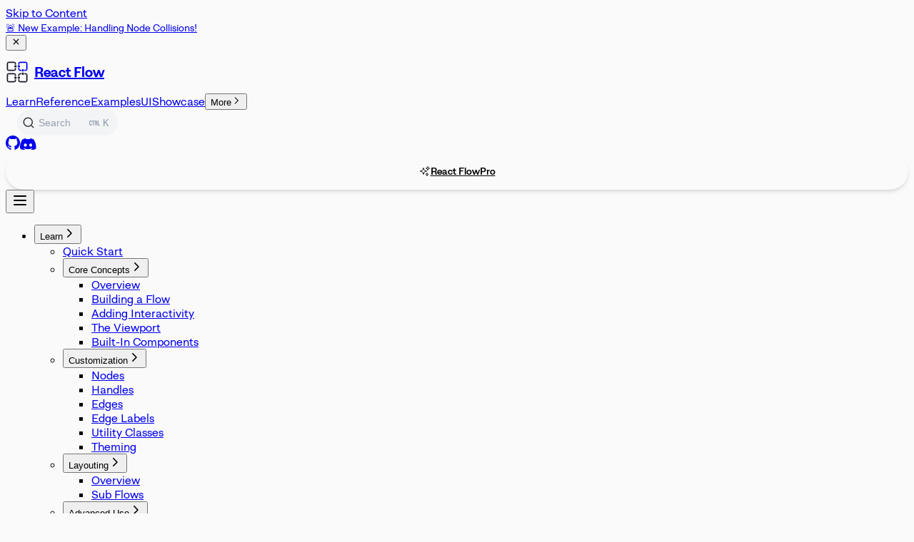

--- FILE ---
content_type: text/html; charset=utf-8
request_url: https://reactflow.dev/examples/layout/elkjs-multiple-handles
body_size: 63220
content:
<!DOCTYPE html><!--MGaf_R41rOGeyCr5KewAO--><html class="__className_f35434 examples" dir="ltr" lang="en"><head><meta charSet="utf-8"/><meta name="viewport" content="width=device-width, initial-scale=1"/><link rel="preload" href="/_next/static/media/08c48d09be6639e0-s.p.woff2" as="font" crossorigin="" type="font/woff2"/><link rel="preload" href="/_next/static/media/63429a2b6aa41def-s.p.woff2" as="font" crossorigin="" type="font/woff2"/><link rel="preload" href="/_next/static/media/8465cd5ac5565d9c-s.p.woff2" as="font" crossorigin="" type="font/woff2"/><link rel="preload" href="/_next/static/media/8e4fa9519f0b1748-s.p.woff2" as="font" crossorigin="" type="font/woff2"/><link rel="stylesheet" href="/_next/static/css/346c8d13d90d8145.css" data-precedence="next"/><link rel="stylesheet" href="/_next/static/css/46a84aa8af254d57.css" data-precedence="next"/><link rel="stylesheet" href="/_next/static/css/a1eb1a28c44bc8d0.css" data-precedence="next"/><link rel="stylesheet" href="/_next/static/css/b47ab8beb71289d9.css" data-precedence="next"/><link rel="stylesheet" href="/_next/static/css/d60be7727a3ad5a8.css" data-precedence="next"/><link rel="preload" as="script" fetchPriority="low" href="/_next/static/chunks/webpack-0845a3b3e566f0f0.js"/><script src="/_next/static/chunks/390ffd65-190805948e5b6aed.js" async=""></script><script src="/_next/static/chunks/6759-9e3f59d14dded13e.js" async=""></script><script src="/_next/static/chunks/main-app-06b65de92e9c29d0.js" async=""></script><script src="/_next/static/chunks/c8d14908-317cbe8fc47ffd78.js" async=""></script><script src="/_next/static/chunks/1ea0f737-6c5f1971def069bc.js" async=""></script><script src="/_next/static/chunks/bf06e590-b25332db8b620f7a.js" async=""></script><script src="/_next/static/chunks/0867c9e4-5ea19ef6f37d159b.js" async=""></script><script src="/_next/static/chunks/6575d434-6c0ca400a4de8c8e.js" async=""></script><script src="/_next/static/chunks/40d45f93-8fa0233f3f7b4dbe.js" async=""></script><script src="/_next/static/chunks/c22489d4-bcba31e12e74f77b.js" async=""></script><script src="/_next/static/chunks/9829-67bb291135a71ed4.js" async=""></script><script src="/_next/static/chunks/1063-6ff88a87a443a8b7.js" async=""></script><script src="/_next/static/chunks/6162-3228863cf888a85b.js" async=""></script><script src="/_next/static/chunks/778-129c439b60f65578.js" async=""></script><script src="/_next/static/chunks/9665-d765d160ee358b66.js" async=""></script><script src="/_next/static/chunks/421-2a65957fb07e8675.js" async=""></script><script src="/_next/static/chunks/399-73140ceee9b8a9ff.js" async=""></script><script src="/_next/static/chunks/5582-7b3c9b0e236ed78e.js" async=""></script><script src="/_next/static/chunks/2297-06c0479f0e444e41.js" async=""></script><script src="/_next/static/chunks/882-d10c4447d021b3f6.js" async=""></script><script src="/_next/static/chunks/6916-b83ed1b723682dc8.js" async=""></script><script src="/_next/static/chunks/app/layout-81b764d8aea92d0e.js" async=""></script><script src="/_next/static/chunks/app/(content-pages)/examples/%5B...slug%5D/page-a620a7fa03fec266.js" async=""></script><script src="/_next/static/chunks/8450-d29915f695b29d10.js" async=""></script><script src="/_next/static/chunks/app/(content-pages)/layout-f39d257ae1622bcc.js" async=""></script><meta name="next-size-adjust" content=""/><meta name="theme-color" media="(prefers-color-scheme: light)" content="rgb(250,250,250)"/><meta name="theme-color" media="(prefers-color-scheme: dark)" content="rgb(17,17,17)"/><title>Elkjs Multiple Handles - React Flow</title><meta name="description" content="Use multiple handles with the elkjs layouting engine to reduce edge crossings"/><meta name="application-name" content="React Flow"/><meta name="generator" content="Next.js"/><meta name="keywords" content="react,node-based UI,graph,diagram,workflow,react-flow,xyflow"/><meta name="robots" content="index,follow"/><meta name="docsearch:site" content="react"/><link rel="canonical" href="https://reactflow.dev/examples/layout/elkjs-multiple-handles"/><meta name="mobile-web-app-capable" content="yes"/><meta name="apple-mobile-web-app-title" content="React Flow"/><meta name="apple-mobile-web-app-status-bar-style" content="default"/><meta property="og:title" content="Elkjs Multiple Handles - React Flow"/><meta property="og:description" content="Use multiple handles with the elkjs layouting engine to reduce edge crossings"/><meta property="og:url" content="https://reactflow.dev/examples/layout/elkjs-multiple-handles"/><meta property="og:site_name" content="React Flow"/><meta property="og:locale" content="en_US"/><meta property="og:image:type" content="image/jpeg"/><meta property="og:image:width" content="1200"/><meta property="og:image:height" content="640"/><meta property="og:image" content="https://reactflow.dev/opengraph-image.jpg?41910ad66a20ba6a"/><meta property="og:type" content="website"/><meta name="twitter:card" content="summary_large_image"/><meta name="twitter:site" content="https://x.com/xyflowdev"/><meta name="twitter:creator" content="@xyflowdev"/><meta name="twitter:title" content="Elkjs Multiple Handles - React Flow"/><meta name="twitter:description" content="Use multiple handles with the elkjs layouting engine to reduce edge crossings"/><meta name="twitter:image:type" content="image/jpeg"/><meta name="twitter:image:width" content="1200"/><meta name="twitter:image:height" content="640"/><meta name="twitter:image" content="https://reactflow.dev/opengraph-image.jpg?41910ad66a20ba6a"/><link rel="icon" href="/favicon.ico" type="image/x-icon" sizes="256x256"/><link rel="icon" href="/icon.svg?cdcb199d9e2211be" type="image/svg+xml" sizes="any"/><link rel="apple-touch-icon" href="/apple-icon.png?fd280f37a7ca70a3" type="image/png" sizes="180x180"/><style>:root {
  --nextra-primary-hue: 333deg;
  --nextra-primary-saturation: 80%;
  --nextra-primary-lightness: 45%;
  --nextra-bg: 250,250,250;
  --nextra-content-width: 90rem;
}
.dark {
  --nextra-primary-hue: 333deg;
  --nextra-primary-saturation: 80%;
  --nextra-primary-lightness: 55%;
  --nextra-bg: 17,17,17;
}
::selection {
  background: hsla(var(--nextra-primary-hue),var(--nextra-primary-saturation),var(--nextra-primary-lightness),.3);
}
html {
  background: rgb(var(--nextra-bg));
}</style><script src="/_next/static/chunks/polyfills-42372ed130431b0a.js" noModule=""></script></head><body><div hidden=""><!--$--><!--/$--></div><!--$--><!--/$--><script>((a,b,c,d,e,f,g,h)=>{let i=document.documentElement,j=["light","dark"];function k(b){var c;(Array.isArray(a)?a:[a]).forEach(a=>{let c="class"===a,d=c&&f?e.map(a=>f[a]||a):e;c?(i.classList.remove(...d),i.classList.add(b)):i.setAttribute(a,b)}),c=b,h&&j.includes(c)&&(i.style.colorScheme=c)}if(d)k(d);else try{let a=localStorage.getItem(b)||c,d=g&&"system"===a?window.matchMedia("(prefers-color-scheme: dark)").matches?"dark":"light":a;k(d)}catch(a){}})("class","theme","light","light",["light","dark"],null,true,true)</script><a href="#nextra-skip-nav" class="nextra-skip-nav x:sr-only" type="button" data-headlessui-state="">Skip to Content</a><div class="nextra-banner x:max-md:sticky x:top-0 x:z-30 x:flex x:items-center x:px-2 x:text-slate-50 x:dark:text-white x:bg-neutral-900 x:dark:bg-[linear-gradient(1deg,#383838,#212121)] x:print:[display:none]"><div class="x:w-full x:text-center x:font-medium x:text-sm x:py-2.5"><a class="hover:underline x:focus-visible:nextra-focus text-sm" href="/examples/layout/node-collisions">🚨 New Example: Handling Node Collisions!</a></div><button class="x:transition x:cursor-pointer x:p-2 x:opacity-80" aria-label="Dismiss banner" type="button" data-headlessui-state=""><script>try{document.querySelector('.nextra-banner').classList.toggle('x:hidden',localStorage.getItem("node-collisions"))}catch(e){}</script><svg viewBox="0 0 20 20" fill="currentColor" height="1em"><path d="M4.293 4.293a1 1 0 011.414 0L10 8.586l4.293-4.293a1 1 0 111.414 1.414L11.414 10l4.293 4.293a1 1 0 01-1.414 1.414L10 11.414l-4.293 4.293a1 1 0 01-1.414-1.414L8.586 10 4.293 5.707a1 1 0 010-1.414z"></path></svg></button></div><header class="nextra-navbar x:sticky x:top-0 x:z-30 x:w-full x:bg-transparent x:print:hidden x:max-md:[.nextra-banner:not([class$=hidden])~&amp;]:top-(--nextra-banner-height)"><div class="nextra-navbar-blur x:absolute x:-z-1 x:size-full nextra-border x:border-b x:backdrop-blur-md x:bg-nextra-bg/70"></div><nav style="height:var(--nextra-navbar-height)" class="x:mx-auto x:flex x:max-w-(--nextra-content-width) x:items-center x:gap-4 x:pl-[max(env(safe-area-inset-left),1.5rem)] x:pr-[max(env(safe-area-inset-right),1.5rem)] x:justify-end"><div class="x:flex x:items-center x:max-md:me-auto"><a class="flex space-x-2 items-center x:focus-visible:nextra-focus" href="/"><div class="text-primary h-7 w-7 md:h-8 md:w-8 shrink-0"><svg width="100%" height="100%" viewBox="0 0 40 40" fill="none" xmlns="http://www.w3.org/2000/svg"><path d="M35 3H25C23.8954 3 23 3.89543 23 5V15C23 16.1046 23.8954 17 25 17H35C36.1046 17 37 16.1046 37 15V5C37 3.89543 36.1046 3 35 3Z" stroke-width="2" fill="none" stroke="currentColor" data-path="animation"></path><path d="M35 23H25C23.8954 23 23 23.8954 23 25V35C23 36.1046 23.8954 37 25 37H35C36.1046 37 37 36.1046 37 35V25C37 23.8954 36.1046 23 35 23Z" stroke="#1A192B" stroke-width="2"></path><path d="M15 23H5C3.89543 23 3 23.8954 3 25V35C3 36.1046 3.89543 37 5 37H15C16.1046 37 17 36.1046 17 35V25C17 23.8954 16.1046 23 15 23Z" stroke="#1A192B" stroke-width="2"></path><path d="M15 3H5C3.89543 3 3 3.89543 3 5V15C3 16.1046 3.89543 17 5 17H15C16.1046 17 17 16.1046 17 15V5C17 3.89543 16.1046 3 15 3Z" stroke="#1A192B" stroke-width="2"></path><path d="M17 13C18.6569 13 20 11.6569 20 10C20 8.34315 18.6569 7 17 7C15.3431 7 14 8.34315 14 10C14 11.6569 15.3431 13 17 13Z" fill="white"></path><path d="M23 13C24.6569 13 26 11.6569 26 10C26 8.34315 24.6569 7 23 7C21.3431 7 20 8.34315 20 10C20 11.6569 21.3431 13 23 13Z" fill="white"></path><path d="M30 20C31.6569 20 33 18.6569 33 17C33 15.3431 31.6569 14 30 14C28.3431 14 27 15.3431 27 17C27 18.6569 28.3431 20 30 20Z" fill="white"></path><path d="M30 26C31.6569 26 33 24.6569 33 23C33 21.3431 31.6569 20 30 20C28.3431 20 27 21.3431 27 23C27 24.6569 28.3431 26 30 26Z" fill="white"></path><path d="M17 33C18.6569 33 20 31.6569 20 30C20 28.3431 18.6569 27 17 27C15.3431 27 14 28.3431 14 30C14 31.6569 15.3431 33 17 33Z" fill="white"></path><path d="M23 33C24.6569 33 26 31.6569 26 30C26 28.3431 24.6569 27 23 27C21.3431 27 20 28.3431 20 30C20 31.6569 21.3431 33 23 33Z" fill="white"></path><path d="M30 25C31.1046 25 32 24.1046 32 23C32 21.8954 31.1046 21 30 21C28.8954 21 28 21.8954 28 23C28 24.1046 28.8954 25 30 25Z" fill="#1A192B"></path><path d="M17 32C18.1046 32 19 31.1046 19 30C19 28.8954 18.1046 28 17 28C15.8954 28 15 28.8954 15 30C15 31.1046 15.8954 32 17 32Z" fill="#1A192B"></path><path d="M23 32C24.1046 32 25 31.1046 25 30C25 28.8954 24.1046 28 23 28C21.8954 28 21 28.8954 21 30C21 31.1046 21.8954 32 23 32Z" fill="#1A192B"></path><path opacity="0.35" d="M22 9.5H18V10.5H22V9.5Z" fill="#1A192B"></path><path opacity="0.35" d="M29.5 17.5V21.5H30.5V17.5H29.5Z" fill="#1A192B"></path><path opacity="0.35" d="M22 29.5H18V30.5H22V29.5Z" fill="#1A192B"></path><path d="M17 12C18.1046 12 19 11.1046 19 10C19 8.89543 18.1046 8 17 8C15.8954 8 15 8.89543 15 10C15 11.1046 15.8954 12 17 12Z" fill="#1A192B"></path><path d="M23 12C24.1046 12 25 11.1046 25 10C25 8.89543 24.1046 8 23 8C21.8954 8 21 8.89543 21 10C21 11.1046 21.8954 12 23 12Z" fill="currentColor"></path><path d="M30 19C31.1046 19 32 18.1046 32 17C32 15.8954 31.1046 15 30 15C28.8954 15 28 15.8954 28 17C28 18.1046 28.8954 19 30 19Z" fill="currentColor"></path></svg></div><p class="font-black max-md:text-lg text-xl leading-none shrink-0 mr-5 md:max-lg:hidden">React Flow</p></a></div><div class="x:flex x:gap-4 x:overflow-x-auto nextra-scrollbar x:py-1.5 x:max-md:hidden x:me-auto"><a class="x:focus-visible:nextra-focus x:text-sm x:contrast-more:text-gray-700 x:contrast-more:dark:text-gray-100 x:whitespace-nowrap x:text-gray-600 x:hover:text-black x:dark:text-gray-400 x:dark:hover:text-gray-200 x:ring-inset x:transition-colors x:aria-[current]:font-medium x:aria-[current]:subpixel-antialiased x:aria-[current]:text-current" href="/learn">Learn</a><a class="x:focus-visible:nextra-focus x:text-sm x:contrast-more:text-gray-700 x:contrast-more:dark:text-gray-100 x:whitespace-nowrap x:text-gray-600 x:hover:text-black x:dark:text-gray-400 x:dark:hover:text-gray-200 x:ring-inset x:transition-colors x:aria-[current]:font-medium x:aria-[current]:subpixel-antialiased x:aria-[current]:text-current" href="/api-reference">Reference</a><a class="x:focus-visible:nextra-focus x:text-sm x:contrast-more:text-gray-700 x:contrast-more:dark:text-gray-100 x:whitespace-nowrap x:text-gray-600 x:hover:text-black x:dark:text-gray-400 x:dark:hover:text-gray-200 x:ring-inset x:transition-colors x:aria-[current]:font-medium x:aria-[current]:subpixel-antialiased x:aria-[current]:text-current" aria-current="true" href="/examples">Examples</a><a class="x:focus-visible:nextra-focus x:text-sm x:contrast-more:text-gray-700 x:contrast-more:dark:text-gray-100 x:whitespace-nowrap x:text-gray-600 x:hover:text-black x:dark:text-gray-400 x:dark:hover:text-gray-200 x:ring-inset x:transition-colors x:aria-[current]:font-medium x:aria-[current]:subpixel-antialiased x:aria-[current]:text-current" href="/ui">UI</a><a class="x:focus-visible:nextra-focus x:text-sm x:contrast-more:text-gray-700 x:contrast-more:dark:text-gray-100 x:whitespace-nowrap x:text-gray-600 x:hover:text-black x:dark:text-gray-400 x:dark:hover:text-gray-200 x:ring-inset x:transition-colors x:aria-[current]:font-medium x:aria-[current]:subpixel-antialiased x:aria-[current]:text-current" href="/showcase">Showcase</a><button class="x:text-sm x:contrast-more:text-gray-700 x:contrast-more:dark:text-gray-100 x:whitespace-nowrap x:text-gray-600 x:hover:text-black x:dark:text-gray-400 x:dark:hover:text-gray-200 x:ring-inset x:transition-colors x:items-center x:flex x:gap-1.5 x:cursor-pointer" id="headlessui-menu-button-_R_eoqf9flb_" type="button" aria-haspopup="menu" aria-expanded="false" data-headlessui-state="">More<svg viewBox="0 0 24 24" stroke="currentColor" fill="none" stroke-width="2" height="14" class="x:*:origin-center x:*:transition-transform x:*:rotate-90"><path d="M9 5l7 7-7 7" stroke-linecap="round" stroke-linejoin="round"></path></svg></button></div><button type="button" class="DocSearch DocSearch-Button" aria-label="Search (Command+K)"><span class="DocSearch-Button-Container"><svg width="20" height="20" class="DocSearch-Search-Icon" viewBox="0 0 20 20" aria-hidden="true"><path d="M14.386 14.386l4.0877 4.0877-4.0877-4.0877c-2.9418 2.9419-7.7115 2.9419-10.6533 0-2.9419-2.9418-2.9419-7.7115 0-10.6533 2.9418-2.9419 7.7115-2.9419 10.6533 0 2.9419 2.9418 2.9419 7.7115 0 10.6533z" stroke="currentColor" fill="none" fill-rule="evenodd" stroke-linecap="round" stroke-linejoin="round"></path></svg><span class="DocSearch-Button-Placeholder">Search</span></span><span class="DocSearch-Button-Keys"></span></button><a class="xy-link-gray x:focus-visible:nextra-focus" href="https://github.com/xyflow/xyflow" target="_blank" rel="noreferrer"><svg class="nav-github-logo" fill="currentColor" viewBox="3 3 18 18" width="20"><title>GitHub</title><path d="M12 3C7.0275 3 3 7.12937 3 12.2276C3 16.3109 5.57625 19.7597 9.15374 20.9824C9.60374 21.0631 9.77249 20.7863 9.77249 20.5441C9.77249 20.3249 9.76125 19.5982 9.76125 18.8254C7.5 19.2522 6.915 18.2602 6.735 17.7412C6.63375 17.4759 6.19499 16.6569 5.8125 16.4378C5.4975 16.2647 5.0475 15.838 5.80124 15.8264C6.51 15.8149 7.01625 16.4954 7.18499 16.7723C7.99499 18.1679 9.28875 17.7758 9.80625 17.5335C9.885 16.9337 10.1212 16.53 10.38 16.2993C8.3775 16.0687 6.285 15.2728 6.285 11.7432C6.285 10.7397 6.63375 9.9092 7.20749 9.26326C7.1175 9.03257 6.8025 8.08674 7.2975 6.81794C7.2975 6.81794 8.05125 6.57571 9.77249 7.76377C10.4925 7.55615 11.2575 7.45234 12.0225 7.45234C12.7875 7.45234 13.5525 7.55615 14.2725 7.76377C15.9937 6.56418 16.7475 6.81794 16.7475 6.81794C17.2424 8.08674 16.9275 9.03257 16.8375 9.26326C17.4113 9.9092 17.76 10.7281 17.76 11.7432C17.76 15.2843 15.6563 16.0687 13.6537 16.2993C13.98 16.5877 14.2613 17.1414 14.2613 18.0065C14.2613 19.2407 14.25 20.2326 14.25 20.5441C14.25 20.7863 14.4188 21.0746 14.8688 20.9824C16.6554 20.364 18.2079 19.1866 19.3078 17.6162C20.4077 16.0457 20.9995 14.1611 21 12.2276C21 7.12937 16.9725 3 12 3Z"></path></svg></a><a class="xy-link-gray x:focus-visible:nextra-focus" href="https://discord.gg/RVmnytFmGW" target="_blank" rel="noreferrer"><svg class="nav-github-logo" fill="currentColor" viewBox="0 0 130 90" width="23"><title>Discord</title><path d="M107.7,8.07A105.15,105.15,0,0,0,81.47,0a72.06,72.06,0,0,0-3.36,6.83A97.68,97.68,0,0,0,49,6.83,72.37,72.37,0,0,0,45.64,0,105.89,105.89,0,0,0,19.39,8.09C2.79,32.65-1.71,56.6.54,80.21h0A105.73,105.73,0,0,0,32.71,96.36,77.7,77.7,0,0,0,39.6,85.25a68.42,68.42,0,0,1-10.85-5.18c.91-.66,1.8-1.34,2.66-2a75.57,75.57,0,0,0,64.32,0c.87.71,1.76,1.39,2.66,2a68.68,68.68,0,0,1-10.87,5.19,77,77,0,0,0,6.89,11.1A105.25,105.25,0,0,0,126.6,80.22h0C129.24,52.84,122.09,29.11,107.7,8.07ZM42.45,65.69C36.18,65.69,31,60,31,53s5-12.74,11.43-12.74S54,46,53.89,53,48.84,65.69,42.45,65.69Zm42.24,0C78.41,65.69,73.25,60,73.25,53s5-12.74,11.44-12.74S96.23,46,96.12,53,91.08,65.69,84.69,65.69Z"></path></svg></a><a class="items-center justify-center rounded-full text-sm transition-colors focus-visible:outline-none focus-visible:ring-2 focus-visible:ring-ring focus-visible:ring-offset-2 disabled:opacity-50 disabled:pointer-events-none ring-offset-background shadow-md font-bold bg-primary text-primary-foreground hover:bg-primary/80 py-2 h-9 px-4 flex gap-1" href="/pro"><svg xmlns="http://www.w3.org/2000/svg" fill="none" viewBox="0 0 24 24" stroke-width="1.5" stroke="currentColor" aria-hidden="true" data-slot="icon" height="16"><path stroke-linecap="round" stroke-linejoin="round" d="M9.813 15.904 9 18.75l-.813-2.846a4.5 4.5 0 0 0-3.09-3.09L2.25 12l2.846-.813a4.5 4.5 0 0 0 3.09-3.09L9 5.25l.813 2.846a4.5 4.5 0 0 0 3.09 3.09L15.75 12l-2.846.813a4.5 4.5 0 0 0-3.09 3.09ZM18.259 8.715 18 9.75l-.259-1.035a3.375 3.375 0 0 0-2.455-2.456L14.25 6l1.036-.259a3.375 3.375 0 0 0 2.455-2.456L18 2.25l.259 1.035a3.375 3.375 0 0 0 2.456 2.456L21.75 6l-1.035.259a3.375 3.375 0 0 0-2.456 2.456ZM16.894 20.567 16.5 21.75l-.394-1.183a2.25 2.25 0 0 0-1.423-1.423L13.5 18.75l1.183-.394a2.25 2.25 0 0 0 1.423-1.423l.394-1.183.394 1.183a2.25 2.25 0 0 0 1.423 1.423l1.183.394-1.183.394a2.25 2.25 0 0 0-1.423 1.423Z"></path></svg><span class="max-[1100px]:hidden">React Flow</span>Pro</a><button class="x:transition x:cursor-pointer nextra-hamburger x:md:hidden" aria-label="Menu" type="button" data-headlessui-state=""><svg viewBox="0 0 24 24" stroke="currentColor" stroke-width="2" stroke-linecap="round" height="24" class=""><g><path d="M4 6h16"></path></g><path d="M4 12h16"></path><g><path d="M4 18h16"></path></g></svg></button></nav></header><aside class="nextra-mobile-nav x:flex x:flex-col x:fixed x:inset-0 x:pt-(--nextra-navbar-height) x:z-20 x:overscroll-contain x:[contain:layout_style] x:md:hidden x:[.nextra-banner:not([class$=hidden])~&amp;]:pt-[calc(var(--nextra-banner-height)+var(--nextra-navbar-height))] x:bg-nextra-bg x:[transform:translate3d(0,-100%,0)]"><ul class="x:grid x:gap-1 x:p-4 x:overflow-y-auto nextra-scrollbar nextra-mask"><li class="open"><button class="x:transition x:cursor-pointer x:items-center x:justify-between x:gap-2 x:text-start x:w-full x:flex x:rounded x:px-2 x:py-1.5 x:text-sm x:transition-colors x:[word-break:break-word] x:cursor-pointer x:contrast-more:border x:text-gray-600 x:hover:bg-gray-100 x:hover:text-gray-900 x:dark:text-neutral-400 x:dark:hover:bg-primary-100/5 x:dark:hover:text-gray-50 x:contrast-more:text-gray-900 x:contrast-more:dark:text-gray-50 x:contrast-more:border-transparent x:contrast-more:hover:border-gray-900 x:contrast-more:dark:hover:border-gray-50" data-href="/learn" type="button" data-headlessui-state="">Learn<svg viewBox="0 0 24 24" stroke="currentColor" fill="none" stroke-width="2" height="18" class="x:shrink-0 x:rounded-sm x:p-0.5 x:hover:bg-gray-800/5 x:dark:hover:bg-gray-100/5 x:motion-reduce:transition-none x:origin-center x:transition-all x:rtl:-rotate-180 x:ltr:rotate-90 x:rtl:-rotate-270"><path d="M9 5l7 7-7 7" stroke-linecap="round" stroke-linejoin="round"></path></svg></button><div class="x:transform-gpu x:transition-all x:ease-in-out x:motion-reduce:transition-none x:opacity-100" style="transition-duration:500ms"><ul class="x:grid x:gap-1 x:relative x:before:absolute x:before:inset-y-1 x:before:w-px x:before:bg-gray-200 x:before:content-[&quot;&quot;] x:dark:before:bg-neutral-800 x:ps-3 x:before:start-0 x:pt-1 x:ms-3"><li class=""><a class="x:focus-visible:nextra-focus x:flex x:rounded x:px-2 x:py-1.5 x:text-sm x:transition-colors x:[word-break:break-word] x:cursor-pointer x:contrast-more:border x:text-gray-600 x:hover:bg-gray-100 x:hover:text-gray-900 x:dark:text-neutral-400 x:dark:hover:bg-primary-100/5 x:dark:hover:text-gray-50 x:contrast-more:text-gray-900 x:contrast-more:dark:text-gray-50 x:contrast-more:border-transparent x:contrast-more:hover:border-gray-900 x:contrast-more:dark:hover:border-gray-50" href="/learn">Quick Start</a></li><li class="open"><button class="x:transition x:cursor-pointer x:items-center x:justify-between x:gap-2 x:text-start x:w-full x:flex x:rounded x:px-2 x:py-1.5 x:text-sm x:transition-colors x:[word-break:break-word] x:cursor-pointer x:contrast-more:border x:text-gray-600 x:hover:bg-gray-100 x:hover:text-gray-900 x:dark:text-neutral-400 x:dark:hover:bg-primary-100/5 x:dark:hover:text-gray-50 x:contrast-more:text-gray-900 x:contrast-more:dark:text-gray-50 x:contrast-more:border-transparent x:contrast-more:hover:border-gray-900 x:contrast-more:dark:hover:border-gray-50" data-href="/learn/concepts" type="button" data-headlessui-state="">Core Concepts<svg viewBox="0 0 24 24" stroke="currentColor" fill="none" stroke-width="2" height="18" class="x:shrink-0 x:rounded-sm x:p-0.5 x:hover:bg-gray-800/5 x:dark:hover:bg-gray-100/5 x:motion-reduce:transition-none x:origin-center x:transition-all x:rtl:-rotate-180 x:ltr:rotate-90 x:rtl:-rotate-270"><path d="M9 5l7 7-7 7" stroke-linecap="round" stroke-linejoin="round"></path></svg></button><div class="x:transform-gpu x:transition-all x:ease-in-out x:motion-reduce:transition-none x:opacity-100" style="transition-duration:500ms"><ul class="x:grid x:gap-1 x:relative x:before:absolute x:before:inset-y-1 x:before:w-px x:before:bg-gray-200 x:before:content-[&quot;&quot;] x:dark:before:bg-neutral-800 x:ps-3 x:before:start-0 x:pt-1 x:ms-3"><li class=""><a class="x:focus-visible:nextra-focus x:flex x:rounded x:px-2 x:py-1.5 x:text-sm x:transition-colors x:[word-break:break-word] x:cursor-pointer x:contrast-more:border x:text-gray-600 x:hover:bg-gray-100 x:hover:text-gray-900 x:dark:text-neutral-400 x:dark:hover:bg-primary-100/5 x:dark:hover:text-gray-50 x:contrast-more:text-gray-900 x:contrast-more:dark:text-gray-50 x:contrast-more:border-transparent x:contrast-more:hover:border-gray-900 x:contrast-more:dark:hover:border-gray-50" href="/learn/concepts/terms-and-definitions">Overview</a></li><li class=""><a class="x:focus-visible:nextra-focus x:flex x:rounded x:px-2 x:py-1.5 x:text-sm x:transition-colors x:[word-break:break-word] x:cursor-pointer x:contrast-more:border x:text-gray-600 x:hover:bg-gray-100 x:hover:text-gray-900 x:dark:text-neutral-400 x:dark:hover:bg-primary-100/5 x:dark:hover:text-gray-50 x:contrast-more:text-gray-900 x:contrast-more:dark:text-gray-50 x:contrast-more:border-transparent x:contrast-more:hover:border-gray-900 x:contrast-more:dark:hover:border-gray-50" href="/learn/concepts/building-a-flow">Building a Flow</a></li><li class=""><a class="x:focus-visible:nextra-focus x:flex x:rounded x:px-2 x:py-1.5 x:text-sm x:transition-colors x:[word-break:break-word] x:cursor-pointer x:contrast-more:border x:text-gray-600 x:hover:bg-gray-100 x:hover:text-gray-900 x:dark:text-neutral-400 x:dark:hover:bg-primary-100/5 x:dark:hover:text-gray-50 x:contrast-more:text-gray-900 x:contrast-more:dark:text-gray-50 x:contrast-more:border-transparent x:contrast-more:hover:border-gray-900 x:contrast-more:dark:hover:border-gray-50" href="/learn/concepts/adding-interactivity">Adding Interactivity</a></li><li class=""><a class="x:focus-visible:nextra-focus x:flex x:rounded x:px-2 x:py-1.5 x:text-sm x:transition-colors x:[word-break:break-word] x:cursor-pointer x:contrast-more:border x:text-gray-600 x:hover:bg-gray-100 x:hover:text-gray-900 x:dark:text-neutral-400 x:dark:hover:bg-primary-100/5 x:dark:hover:text-gray-50 x:contrast-more:text-gray-900 x:contrast-more:dark:text-gray-50 x:contrast-more:border-transparent x:contrast-more:hover:border-gray-900 x:contrast-more:dark:hover:border-gray-50" href="/learn/concepts/the-viewport">The Viewport</a></li><li class=""><a class="x:focus-visible:nextra-focus x:flex x:rounded x:px-2 x:py-1.5 x:text-sm x:transition-colors x:[word-break:break-word] x:cursor-pointer x:contrast-more:border x:text-gray-600 x:hover:bg-gray-100 x:hover:text-gray-900 x:dark:text-neutral-400 x:dark:hover:bg-primary-100/5 x:dark:hover:text-gray-50 x:contrast-more:text-gray-900 x:contrast-more:dark:text-gray-50 x:contrast-more:border-transparent x:contrast-more:hover:border-gray-900 x:contrast-more:dark:hover:border-gray-50" href="/learn/concepts/built-in-components">Built-In Components</a></li></ul></div></li><li class="open"><button class="x:transition x:cursor-pointer x:items-center x:justify-between x:gap-2 x:text-start x:w-full x:flex x:rounded x:px-2 x:py-1.5 x:text-sm x:transition-colors x:[word-break:break-word] x:cursor-pointer x:contrast-more:border x:text-gray-600 x:hover:bg-gray-100 x:hover:text-gray-900 x:dark:text-neutral-400 x:dark:hover:bg-primary-100/5 x:dark:hover:text-gray-50 x:contrast-more:text-gray-900 x:contrast-more:dark:text-gray-50 x:contrast-more:border-transparent x:contrast-more:hover:border-gray-900 x:contrast-more:dark:hover:border-gray-50" data-href="/learn/customization" type="button" data-headlessui-state="">Customization<svg viewBox="0 0 24 24" stroke="currentColor" fill="none" stroke-width="2" height="18" class="x:shrink-0 x:rounded-sm x:p-0.5 x:hover:bg-gray-800/5 x:dark:hover:bg-gray-100/5 x:motion-reduce:transition-none x:origin-center x:transition-all x:rtl:-rotate-180 x:ltr:rotate-90 x:rtl:-rotate-270"><path d="M9 5l7 7-7 7" stroke-linecap="round" stroke-linejoin="round"></path></svg></button><div class="x:transform-gpu x:transition-all x:ease-in-out x:motion-reduce:transition-none x:opacity-100" style="transition-duration:500ms"><ul class="x:grid x:gap-1 x:relative x:before:absolute x:before:inset-y-1 x:before:w-px x:before:bg-gray-200 x:before:content-[&quot;&quot;] x:dark:before:bg-neutral-800 x:ps-3 x:before:start-0 x:pt-1 x:ms-3"><li class=""><a class="x:focus-visible:nextra-focus x:flex x:rounded x:px-2 x:py-1.5 x:text-sm x:transition-colors x:[word-break:break-word] x:cursor-pointer x:contrast-more:border x:text-gray-600 x:hover:bg-gray-100 x:hover:text-gray-900 x:dark:text-neutral-400 x:dark:hover:bg-primary-100/5 x:dark:hover:text-gray-50 x:contrast-more:text-gray-900 x:contrast-more:dark:text-gray-50 x:contrast-more:border-transparent x:contrast-more:hover:border-gray-900 x:contrast-more:dark:hover:border-gray-50" href="/learn/customization/custom-nodes">Nodes</a></li><li class=""><a class="x:focus-visible:nextra-focus x:flex x:rounded x:px-2 x:py-1.5 x:text-sm x:transition-colors x:[word-break:break-word] x:cursor-pointer x:contrast-more:border x:text-gray-600 x:hover:bg-gray-100 x:hover:text-gray-900 x:dark:text-neutral-400 x:dark:hover:bg-primary-100/5 x:dark:hover:text-gray-50 x:contrast-more:text-gray-900 x:contrast-more:dark:text-gray-50 x:contrast-more:border-transparent x:contrast-more:hover:border-gray-900 x:contrast-more:dark:hover:border-gray-50" href="/learn/customization/handles">Handles</a></li><li class=""><a class="x:focus-visible:nextra-focus x:flex x:rounded x:px-2 x:py-1.5 x:text-sm x:transition-colors x:[word-break:break-word] x:cursor-pointer x:contrast-more:border x:text-gray-600 x:hover:bg-gray-100 x:hover:text-gray-900 x:dark:text-neutral-400 x:dark:hover:bg-primary-100/5 x:dark:hover:text-gray-50 x:contrast-more:text-gray-900 x:contrast-more:dark:text-gray-50 x:contrast-more:border-transparent x:contrast-more:hover:border-gray-900 x:contrast-more:dark:hover:border-gray-50" href="/learn/customization/custom-edges">Edges</a></li><li class=""><a class="x:focus-visible:nextra-focus x:flex x:rounded x:px-2 x:py-1.5 x:text-sm x:transition-colors x:[word-break:break-word] x:cursor-pointer x:contrast-more:border x:text-gray-600 x:hover:bg-gray-100 x:hover:text-gray-900 x:dark:text-neutral-400 x:dark:hover:bg-primary-100/5 x:dark:hover:text-gray-50 x:contrast-more:text-gray-900 x:contrast-more:dark:text-gray-50 x:contrast-more:border-transparent x:contrast-more:hover:border-gray-900 x:contrast-more:dark:hover:border-gray-50" href="/learn/customization/edge-labels">Edge Labels</a></li><li class=""><a class="x:focus-visible:nextra-focus x:flex x:rounded x:px-2 x:py-1.5 x:text-sm x:transition-colors x:[word-break:break-word] x:cursor-pointer x:contrast-more:border x:text-gray-600 x:hover:bg-gray-100 x:hover:text-gray-900 x:dark:text-neutral-400 x:dark:hover:bg-primary-100/5 x:dark:hover:text-gray-50 x:contrast-more:text-gray-900 x:contrast-more:dark:text-gray-50 x:contrast-more:border-transparent x:contrast-more:hover:border-gray-900 x:contrast-more:dark:hover:border-gray-50" href="/learn/customization/utility-classes">Utility Classes</a></li><li class=""><a class="x:focus-visible:nextra-focus x:flex x:rounded x:px-2 x:py-1.5 x:text-sm x:transition-colors x:[word-break:break-word] x:cursor-pointer x:contrast-more:border x:text-gray-600 x:hover:bg-gray-100 x:hover:text-gray-900 x:dark:text-neutral-400 x:dark:hover:bg-primary-100/5 x:dark:hover:text-gray-50 x:contrast-more:text-gray-900 x:contrast-more:dark:text-gray-50 x:contrast-more:border-transparent x:contrast-more:hover:border-gray-900 x:contrast-more:dark:hover:border-gray-50" href="/learn/customization/theming">Theming</a></li></ul></div></li><li class="open"><button class="x:transition x:cursor-pointer x:items-center x:justify-between x:gap-2 x:text-start x:w-full x:flex x:rounded x:px-2 x:py-1.5 x:text-sm x:transition-colors x:[word-break:break-word] x:cursor-pointer x:contrast-more:border x:text-gray-600 x:hover:bg-gray-100 x:hover:text-gray-900 x:dark:text-neutral-400 x:dark:hover:bg-primary-100/5 x:dark:hover:text-gray-50 x:contrast-more:text-gray-900 x:contrast-more:dark:text-gray-50 x:contrast-more:border-transparent x:contrast-more:hover:border-gray-900 x:contrast-more:dark:hover:border-gray-50" data-href="/learn/layouting" type="button" data-headlessui-state="">Layouting<svg viewBox="0 0 24 24" stroke="currentColor" fill="none" stroke-width="2" height="18" class="x:shrink-0 x:rounded-sm x:p-0.5 x:hover:bg-gray-800/5 x:dark:hover:bg-gray-100/5 x:motion-reduce:transition-none x:origin-center x:transition-all x:rtl:-rotate-180 x:ltr:rotate-90 x:rtl:-rotate-270"><path d="M9 5l7 7-7 7" stroke-linecap="round" stroke-linejoin="round"></path></svg></button><div class="x:transform-gpu x:transition-all x:ease-in-out x:motion-reduce:transition-none x:opacity-100" style="transition-duration:500ms"><ul class="x:grid x:gap-1 x:relative x:before:absolute x:before:inset-y-1 x:before:w-px x:before:bg-gray-200 x:before:content-[&quot;&quot;] x:dark:before:bg-neutral-800 x:ps-3 x:before:start-0 x:pt-1 x:ms-3"><li class=""><a class="x:focus-visible:nextra-focus x:flex x:rounded x:px-2 x:py-1.5 x:text-sm x:transition-colors x:[word-break:break-word] x:cursor-pointer x:contrast-more:border x:text-gray-600 x:hover:bg-gray-100 x:hover:text-gray-900 x:dark:text-neutral-400 x:dark:hover:bg-primary-100/5 x:dark:hover:text-gray-50 x:contrast-more:text-gray-900 x:contrast-more:dark:text-gray-50 x:contrast-more:border-transparent x:contrast-more:hover:border-gray-900 x:contrast-more:dark:hover:border-gray-50" href="/learn/layouting/layouting">Overview</a></li><li class=""><a class="x:focus-visible:nextra-focus x:flex x:rounded x:px-2 x:py-1.5 x:text-sm x:transition-colors x:[word-break:break-word] x:cursor-pointer x:contrast-more:border x:text-gray-600 x:hover:bg-gray-100 x:hover:text-gray-900 x:dark:text-neutral-400 x:dark:hover:bg-primary-100/5 x:dark:hover:text-gray-50 x:contrast-more:text-gray-900 x:contrast-more:dark:text-gray-50 x:contrast-more:border-transparent x:contrast-more:hover:border-gray-900 x:contrast-more:dark:hover:border-gray-50" href="/learn/layouting/sub-flows">Sub Flows</a></li></ul></div></li><li class="open"><button class="x:transition x:cursor-pointer x:items-center x:justify-between x:gap-2 x:text-start x:w-full x:flex x:rounded x:px-2 x:py-1.5 x:text-sm x:transition-colors x:[word-break:break-word] x:cursor-pointer x:contrast-more:border x:text-gray-600 x:hover:bg-gray-100 x:hover:text-gray-900 x:dark:text-neutral-400 x:dark:hover:bg-primary-100/5 x:dark:hover:text-gray-50 x:contrast-more:text-gray-900 x:contrast-more:dark:text-gray-50 x:contrast-more:border-transparent x:contrast-more:hover:border-gray-900 x:contrast-more:dark:hover:border-gray-50" data-href="/learn/advanced-use" type="button" data-headlessui-state="">Advanced Use<svg viewBox="0 0 24 24" stroke="currentColor" fill="none" stroke-width="2" height="18" class="x:shrink-0 x:rounded-sm x:p-0.5 x:hover:bg-gray-800/5 x:dark:hover:bg-gray-100/5 x:motion-reduce:transition-none x:origin-center x:transition-all x:rtl:-rotate-180 x:ltr:rotate-90 x:rtl:-rotate-270"><path d="M9 5l7 7-7 7" stroke-linecap="round" stroke-linejoin="round"></path></svg></button><div class="x:transform-gpu x:transition-all x:ease-in-out x:motion-reduce:transition-none x:opacity-100" style="transition-duration:500ms"><ul class="x:grid x:gap-1 x:relative x:before:absolute x:before:inset-y-1 x:before:w-px x:before:bg-gray-200 x:before:content-[&quot;&quot;] x:dark:before:bg-neutral-800 x:ps-3 x:before:start-0 x:pt-1 x:ms-3"><li class=""><a class="x:focus-visible:nextra-focus x:flex x:rounded x:px-2 x:py-1.5 x:text-sm x:transition-colors x:[word-break:break-word] x:cursor-pointer x:contrast-more:border x:text-gray-600 x:hover:bg-gray-100 x:hover:text-gray-900 x:dark:text-neutral-400 x:dark:hover:bg-primary-100/5 x:dark:hover:text-gray-50 x:contrast-more:text-gray-900 x:contrast-more:dark:text-gray-50 x:contrast-more:border-transparent x:contrast-more:hover:border-gray-900 x:contrast-more:dark:hover:border-gray-50" href="/learn/advanced-use/hooks-providers">Hooks and Providers</a></li><li class=""><a class="x:focus-visible:nextra-focus x:flex x:rounded x:px-2 x:py-1.5 x:text-sm x:transition-colors x:[word-break:break-word] x:cursor-pointer x:contrast-more:border x:text-gray-600 x:hover:bg-gray-100 x:hover:text-gray-900 x:dark:text-neutral-400 x:dark:hover:bg-primary-100/5 x:dark:hover:text-gray-50 x:contrast-more:text-gray-900 x:contrast-more:dark:text-gray-50 x:contrast-more:border-transparent x:contrast-more:hover:border-gray-900 x:contrast-more:dark:hover:border-gray-50" href="/learn/advanced-use/accessibility">Accessibility</a></li><li class=""><a class="x:focus-visible:nextra-focus x:flex x:rounded x:px-2 x:py-1.5 x:text-sm x:transition-colors x:[word-break:break-word] x:cursor-pointer x:contrast-more:border x:text-gray-600 x:hover:bg-gray-100 x:hover:text-gray-900 x:dark:text-neutral-400 x:dark:hover:bg-primary-100/5 x:dark:hover:text-gray-50 x:contrast-more:text-gray-900 x:contrast-more:dark:text-gray-50 x:contrast-more:border-transparent x:contrast-more:hover:border-gray-900 x:contrast-more:dark:hover:border-gray-50" href="/learn/advanced-use/testing">Testing</a></li><li class=""><a class="x:focus-visible:nextra-focus x:flex x:rounded x:px-2 x:py-1.5 x:text-sm x:transition-colors x:[word-break:break-word] x:cursor-pointer x:contrast-more:border x:text-gray-600 x:hover:bg-gray-100 x:hover:text-gray-900 x:dark:text-neutral-400 x:dark:hover:bg-primary-100/5 x:dark:hover:text-gray-50 x:contrast-more:text-gray-900 x:contrast-more:dark:text-gray-50 x:contrast-more:border-transparent x:contrast-more:hover:border-gray-900 x:contrast-more:dark:hover:border-gray-50" href="/learn/advanced-use/typescript">TypeScript</a></li><li class=""><a class="x:focus-visible:nextra-focus x:flex x:rounded x:px-2 x:py-1.5 x:text-sm x:transition-colors x:[word-break:break-word] x:cursor-pointer x:contrast-more:border x:text-gray-600 x:hover:bg-gray-100 x:hover:text-gray-900 x:dark:text-neutral-400 x:dark:hover:bg-primary-100/5 x:dark:hover:text-gray-50 x:contrast-more:text-gray-900 x:contrast-more:dark:text-gray-50 x:contrast-more:border-transparent x:contrast-more:hover:border-gray-900 x:contrast-more:dark:hover:border-gray-50" href="/learn/advanced-use/uncontrolled-flow">Uncontrolled Flow</a></li><li class=""><a class="x:focus-visible:nextra-focus x:flex x:rounded x:px-2 x:py-1.5 x:text-sm x:transition-colors x:[word-break:break-word] x:cursor-pointer x:contrast-more:border x:text-gray-600 x:hover:bg-gray-100 x:hover:text-gray-900 x:dark:text-neutral-400 x:dark:hover:bg-primary-100/5 x:dark:hover:text-gray-50 x:contrast-more:text-gray-900 x:contrast-more:dark:text-gray-50 x:contrast-more:border-transparent x:contrast-more:hover:border-gray-900 x:contrast-more:dark:hover:border-gray-50" href="/learn/advanced-use/performance">Performance</a></li><li class=""><a class="x:focus-visible:nextra-focus x:flex x:rounded x:px-2 x:py-1.5 x:text-sm x:transition-colors x:[word-break:break-word] x:cursor-pointer x:contrast-more:border x:text-gray-600 x:hover:bg-gray-100 x:hover:text-gray-900 x:dark:text-neutral-400 x:dark:hover:bg-primary-100/5 x:dark:hover:text-gray-50 x:contrast-more:text-gray-900 x:contrast-more:dark:text-gray-50 x:contrast-more:border-transparent x:contrast-more:hover:border-gray-900 x:contrast-more:dark:hover:border-gray-50" href="/learn/advanced-use/state-management">State Management</a></li><li class=""><a class="x:focus-visible:nextra-focus x:flex x:rounded x:px-2 x:py-1.5 x:text-sm x:transition-colors x:[word-break:break-word] x:cursor-pointer x:contrast-more:border x:text-gray-600 x:hover:bg-gray-100 x:hover:text-gray-900 x:dark:text-neutral-400 x:dark:hover:bg-primary-100/5 x:dark:hover:text-gray-50 x:contrast-more:text-gray-900 x:contrast-more:dark:text-gray-50 x:contrast-more:border-transparent x:contrast-more:hover:border-gray-900 x:contrast-more:dark:hover:border-gray-50" href="/learn/advanced-use/computing-flows">Computing Flows</a></li><li class=""><a class="x:focus-visible:nextra-focus x:flex x:rounded x:px-2 x:py-1.5 x:text-sm x:transition-colors x:[word-break:break-word] x:cursor-pointer x:contrast-more:border x:text-gray-600 x:hover:bg-gray-100 x:hover:text-gray-900 x:dark:text-neutral-400 x:dark:hover:bg-primary-100/5 x:dark:hover:text-gray-50 x:contrast-more:text-gray-900 x:contrast-more:dark:text-gray-50 x:contrast-more:border-transparent x:contrast-more:hover:border-gray-900 x:contrast-more:dark:hover:border-gray-50" href="/learn/advanced-use/ssr-ssg-configuration">Server Side Rendering</a></li><li class=""><a class="x:focus-visible:nextra-focus x:flex x:rounded x:px-2 x:py-1.5 x:text-sm x:transition-colors x:[word-break:break-word] x:cursor-pointer x:contrast-more:border x:text-gray-600 x:hover:bg-gray-100 x:hover:text-gray-900 x:dark:text-neutral-400 x:dark:hover:bg-primary-100/5 x:dark:hover:text-gray-50 x:contrast-more:text-gray-900 x:contrast-more:dark:text-gray-50 x:contrast-more:border-transparent x:contrast-more:hover:border-gray-900 x:contrast-more:dark:hover:border-gray-50" href="/learn/advanced-use/devtools-and-debugging">Devtools</a></li><li class=""><a class="x:focus-visible:nextra-focus x:flex x:rounded x:px-2 x:py-1.5 x:text-sm x:transition-colors x:[word-break:break-word] x:cursor-pointer x:contrast-more:border x:text-gray-600 x:hover:bg-gray-100 x:hover:text-gray-900 x:dark:text-neutral-400 x:dark:hover:bg-primary-100/5 x:dark:hover:text-gray-50 x:contrast-more:text-gray-900 x:contrast-more:dark:text-gray-50 x:contrast-more:border-transparent x:contrast-more:hover:border-gray-900 x:contrast-more:dark:hover:border-gray-50" href="/learn/advanced-use/multiplayer">Multiplayer</a></li><li class=""><a class="x:focus-visible:nextra-focus x:flex x:rounded x:px-2 x:py-1.5 x:text-sm x:transition-colors x:[word-break:break-word] x:cursor-pointer x:contrast-more:border x:text-gray-600 x:hover:bg-gray-100 x:hover:text-gray-900 x:dark:text-neutral-400 x:dark:hover:bg-primary-100/5 x:dark:hover:text-gray-50 x:contrast-more:text-gray-900 x:contrast-more:dark:text-gray-50 x:contrast-more:border-transparent x:contrast-more:hover:border-gray-900 x:contrast-more:dark:hover:border-gray-50" href="/learn/advanced-use/whiteboard">Whiteboard Features</a></li></ul></div></li><li class="open"><button class="x:transition x:cursor-pointer x:items-center x:justify-between x:gap-2 x:text-start x:w-full x:flex x:rounded x:px-2 x:py-1.5 x:text-sm x:transition-colors x:[word-break:break-word] x:cursor-pointer x:contrast-more:border x:text-gray-600 x:hover:bg-gray-100 x:hover:text-gray-900 x:dark:text-neutral-400 x:dark:hover:bg-primary-100/5 x:dark:hover:text-gray-50 x:contrast-more:text-gray-900 x:contrast-more:dark:text-gray-50 x:contrast-more:border-transparent x:contrast-more:hover:border-gray-900 x:contrast-more:dark:hover:border-gray-50" data-href="/learn/tutorials" type="button" data-headlessui-state="">Tutorials<svg viewBox="0 0 24 24" stroke="currentColor" fill="none" stroke-width="2" height="18" class="x:shrink-0 x:rounded-sm x:p-0.5 x:hover:bg-gray-800/5 x:dark:hover:bg-gray-100/5 x:motion-reduce:transition-none x:origin-center x:transition-all x:rtl:-rotate-180 x:ltr:rotate-90 x:rtl:-rotate-270"><path d="M9 5l7 7-7 7" stroke-linecap="round" stroke-linejoin="round"></path></svg></button><div class="x:transform-gpu x:transition-all x:ease-in-out x:motion-reduce:transition-none x:opacity-100" style="transition-duration:500ms"><ul class="x:grid x:gap-1 x:relative x:before:absolute x:before:inset-y-1 x:before:w-px x:before:bg-gray-200 x:before:content-[&quot;&quot;] x:dark:before:bg-neutral-800 x:ps-3 x:before:start-0 x:pt-1 x:ms-3"><li class=""><a class="x:focus-visible:nextra-focus x:flex x:rounded x:px-2 x:py-1.5 x:text-sm x:transition-colors x:[word-break:break-word] x:cursor-pointer x:contrast-more:border x:text-gray-600 x:hover:bg-gray-100 x:hover:text-gray-900 x:dark:text-neutral-400 x:dark:hover:bg-primary-100/5 x:dark:hover:text-gray-50 x:contrast-more:text-gray-900 x:contrast-more:dark:text-gray-50 x:contrast-more:border-transparent x:contrast-more:hover:border-gray-900 x:contrast-more:dark:hover:border-gray-50" href="/learn/tutorials/slide-shows-with-react-flow">Slideshow App</a></li><li class=""><a class="x:focus-visible:nextra-focus x:flex x:rounded x:px-2 x:py-1.5 x:text-sm x:transition-colors x:[word-break:break-word] x:cursor-pointer x:contrast-more:border x:text-gray-600 x:hover:bg-gray-100 x:hover:text-gray-900 x:dark:text-neutral-400 x:dark:hover:bg-primary-100/5 x:dark:hover:text-gray-50 x:contrast-more:text-gray-900 x:contrast-more:dark:text-gray-50 x:contrast-more:border-transparent x:contrast-more:hover:border-gray-900 x:contrast-more:dark:hover:border-gray-50" href="/learn/tutorials/react-flow-and-the-web-audio-api">Web Audio API</a></li><li class=""><a class="x:focus-visible:nextra-focus x:flex x:rounded x:px-2 x:py-1.5 x:text-sm x:transition-colors x:[word-break:break-word] x:cursor-pointer x:contrast-more:border x:text-gray-600 x:hover:bg-gray-100 x:hover:text-gray-900 x:dark:text-neutral-400 x:dark:hover:bg-primary-100/5 x:dark:hover:text-gray-50 x:contrast-more:text-gray-900 x:contrast-more:dark:text-gray-50 x:contrast-more:border-transparent x:contrast-more:hover:border-gray-900 x:contrast-more:dark:hover:border-gray-50" href="/learn/tutorials/mind-map-app-with-react-flow">Mind Map App</a></li><li class=""><a class="x:focus-visible:nextra-focus x:flex x:rounded x:px-2 x:py-1.5 x:text-sm x:transition-colors x:[word-break:break-word] x:cursor-pointer x:contrast-more:border x:text-gray-600 x:hover:bg-gray-100 x:hover:text-gray-900 x:dark:text-neutral-400 x:dark:hover:bg-primary-100/5 x:dark:hover:text-gray-50 x:contrast-more:text-gray-900 x:contrast-more:dark:text-gray-50 x:contrast-more:border-transparent x:contrast-more:hover:border-gray-900 x:contrast-more:dark:hover:border-gray-50" href="/learn/tutorials/getting-started-with-react-flow-components">React Flow UI</a></li></ul></div></li><li class="open"><button class="x:transition x:cursor-pointer x:items-center x:justify-between x:gap-2 x:text-start x:w-full x:flex x:rounded x:px-2 x:py-1.5 x:text-sm x:transition-colors x:[word-break:break-word] x:cursor-pointer x:contrast-more:border x:text-gray-600 x:hover:bg-gray-100 x:hover:text-gray-900 x:dark:text-neutral-400 x:dark:hover:bg-primary-100/5 x:dark:hover:text-gray-50 x:contrast-more:text-gray-900 x:contrast-more:dark:text-gray-50 x:contrast-more:border-transparent x:contrast-more:hover:border-gray-900 x:contrast-more:dark:hover:border-gray-50" data-href="/learn/troubleshooting" type="button" data-headlessui-state="">Troubleshooting<svg viewBox="0 0 24 24" stroke="currentColor" fill="none" stroke-width="2" height="18" class="x:shrink-0 x:rounded-sm x:p-0.5 x:hover:bg-gray-800/5 x:dark:hover:bg-gray-100/5 x:motion-reduce:transition-none x:origin-center x:transition-all x:rtl:-rotate-180 x:ltr:rotate-90 x:rtl:-rotate-270"><path d="M9 5l7 7-7 7" stroke-linecap="round" stroke-linejoin="round"></path></svg></button><div class="x:transform-gpu x:transition-all x:ease-in-out x:motion-reduce:transition-none x:opacity-100" style="transition-duration:500ms"><ul class="x:grid x:gap-1 x:relative x:before:absolute x:before:inset-y-1 x:before:w-px x:before:bg-gray-200 x:before:content-[&quot;&quot;] x:dark:before:bg-neutral-800 x:ps-3 x:before:start-0 x:pt-1 x:ms-3"><li class=""><a class="x:focus-visible:nextra-focus x:flex x:rounded x:px-2 x:py-1.5 x:text-sm x:transition-colors x:[word-break:break-word] x:cursor-pointer x:contrast-more:border x:text-gray-600 x:hover:bg-gray-100 x:hover:text-gray-900 x:dark:text-neutral-400 x:dark:hover:bg-primary-100/5 x:dark:hover:text-gray-50 x:contrast-more:text-gray-900 x:contrast-more:dark:text-gray-50 x:contrast-more:border-transparent x:contrast-more:hover:border-gray-900 x:contrast-more:dark:hover:border-gray-50" href="/learn/troubleshooting/common-errors">Common Errors</a></li><li class=""><a class="x:focus-visible:nextra-focus x:flex x:rounded x:px-2 x:py-1.5 x:text-sm x:transition-colors x:[word-break:break-word] x:cursor-pointer x:contrast-more:border x:text-gray-600 x:hover:bg-gray-100 x:hover:text-gray-900 x:dark:text-neutral-400 x:dark:hover:bg-primary-100/5 x:dark:hover:text-gray-50 x:contrast-more:text-gray-900 x:contrast-more:dark:text-gray-50 x:contrast-more:border-transparent x:contrast-more:hover:border-gray-900 x:contrast-more:dark:hover:border-gray-50" href="/learn/troubleshooting/remove-attribution">Remove Attribution</a></li><li class=""><a class="x:focus-visible:nextra-focus x:flex x:rounded x:px-2 x:py-1.5 x:text-sm x:transition-colors x:[word-break:break-word] x:cursor-pointer x:contrast-more:border x:text-gray-600 x:hover:bg-gray-100 x:hover:text-gray-900 x:dark:text-neutral-400 x:dark:hover:bg-primary-100/5 x:dark:hover:text-gray-50 x:contrast-more:text-gray-900 x:contrast-more:dark:text-gray-50 x:contrast-more:border-transparent x:contrast-more:hover:border-gray-900 x:contrast-more:dark:hover:border-gray-50" href="/learn/troubleshooting/migrate-to-v12">Migrate to v12</a></li><li class=""><a class="x:focus-visible:nextra-focus x:flex x:rounded x:px-2 x:py-1.5 x:text-sm x:transition-colors x:[word-break:break-word] x:cursor-pointer x:contrast-more:border x:text-gray-600 x:hover:bg-gray-100 x:hover:text-gray-900 x:dark:text-neutral-400 x:dark:hover:bg-primary-100/5 x:dark:hover:text-gray-50 x:contrast-more:text-gray-900 x:contrast-more:dark:text-gray-50 x:contrast-more:border-transparent x:contrast-more:hover:border-gray-900 x:contrast-more:dark:hover:border-gray-50" href="/learn/troubleshooting/migrate-to-v11">Migrate to v11</a></li><li class=""><a class="x:focus-visible:nextra-focus x:flex x:rounded x:px-2 x:py-1.5 x:text-sm x:transition-colors x:[word-break:break-word] x:cursor-pointer x:contrast-more:border x:text-gray-600 x:hover:bg-gray-100 x:hover:text-gray-900 x:dark:text-neutral-400 x:dark:hover:bg-primary-100/5 x:dark:hover:text-gray-50 x:contrast-more:text-gray-900 x:contrast-more:dark:text-gray-50 x:contrast-more:border-transparent x:contrast-more:hover:border-gray-900 x:contrast-more:dark:hover:border-gray-50" href="/learn/troubleshooting/migrate-to-v10">Migrate to v10</a></li></ul></div></li><li class=""><a class="x:focus-visible:nextra-focus x:flex x:rounded x:px-2 x:py-1.5 x:text-sm x:transition-colors x:[word-break:break-word] x:cursor-pointer x:contrast-more:border x:text-gray-600 x:hover:bg-gray-100 x:hover:text-gray-900 x:dark:text-neutral-400 x:dark:hover:bg-primary-100/5 x:dark:hover:text-gray-50 x:contrast-more:text-gray-900 x:contrast-more:dark:text-gray-50 x:contrast-more:border-transparent x:contrast-more:hover:border-gray-900 x:contrast-more:dark:hover:border-gray-50" href="/api-reference">API Reference</a></li></ul></div></li><li class="open"><button class="x:transition x:cursor-pointer x:items-center x:justify-between x:gap-2 x:text-start x:w-full x:flex x:rounded x:px-2 x:py-1.5 x:text-sm x:transition-colors x:[word-break:break-word] x:cursor-pointer x:contrast-more:border x:text-gray-600 x:hover:bg-gray-100 x:hover:text-gray-900 x:dark:text-neutral-400 x:dark:hover:bg-primary-100/5 x:dark:hover:text-gray-50 x:contrast-more:text-gray-900 x:contrast-more:dark:text-gray-50 x:contrast-more:border-transparent x:contrast-more:hover:border-gray-900 x:contrast-more:dark:hover:border-gray-50" data-href="/api-reference" type="button" data-headlessui-state="">Reference<svg viewBox="0 0 24 24" stroke="currentColor" fill="none" stroke-width="2" height="18" class="x:shrink-0 x:rounded-sm x:p-0.5 x:hover:bg-gray-800/5 x:dark:hover:bg-gray-100/5 x:motion-reduce:transition-none x:origin-center x:transition-all x:rtl:-rotate-180 x:ltr:rotate-90 x:rtl:-rotate-270"><path d="M9 5l7 7-7 7" stroke-linecap="round" stroke-linejoin="round"></path></svg></button><div class="x:transform-gpu x:transition-all x:ease-in-out x:motion-reduce:transition-none x:opacity-100" style="transition-duration:500ms"><ul class="x:grid x:gap-1 x:relative x:before:absolute x:before:inset-y-1 x:before:w-px x:before:bg-gray-200 x:before:content-[&quot;&quot;] x:dark:before:bg-neutral-800 x:ps-3 x:before:start-0 x:pt-1 x:ms-3"><li class=""><a class="x:focus-visible:nextra-focus x:flex x:rounded x:px-2 x:py-1.5 x:text-sm x:transition-colors x:[word-break:break-word] x:cursor-pointer x:contrast-more:border x:text-gray-600 x:hover:bg-gray-100 x:hover:text-gray-900 x:dark:text-neutral-400 x:dark:hover:bg-primary-100/5 x:dark:hover:text-gray-50 x:contrast-more:text-gray-900 x:contrast-more:dark:text-gray-50 x:contrast-more:border-transparent x:contrast-more:hover:border-gray-900 x:contrast-more:dark:hover:border-gray-50" href="/api-reference">API Reference</a></li><li class=""><a class="x:focus-visible:nextra-focus x:flex x:rounded x:px-2 x:py-1.5 x:text-sm x:transition-colors x:[word-break:break-word] x:cursor-pointer x:contrast-more:border x:text-gray-600 x:hover:bg-gray-100 x:hover:text-gray-900 x:dark:text-neutral-400 x:dark:hover:bg-primary-100/5 x:dark:hover:text-gray-50 x:contrast-more:text-gray-900 x:contrast-more:dark:text-gray-50 x:contrast-more:border-transparent x:contrast-more:hover:border-gray-900 x:contrast-more:dark:hover:border-gray-50" href="/api-reference/react-flow">&lt;ReactFlow /&gt;</a></li><li class=""><a class="x:focus-visible:nextra-focus x:flex x:rounded x:px-2 x:py-1.5 x:text-sm x:transition-colors x:[word-break:break-word] x:cursor-pointer x:contrast-more:border x:text-gray-600 x:hover:bg-gray-100 x:hover:text-gray-900 x:dark:text-neutral-400 x:dark:hover:bg-primary-100/5 x:dark:hover:text-gray-50 x:contrast-more:text-gray-900 x:contrast-more:dark:text-gray-50 x:contrast-more:border-transparent x:contrast-more:hover:border-gray-900 x:contrast-more:dark:hover:border-gray-50" href="/api-reference/react-flow-provider">&lt;ReactFlowProvider /&gt;</a></li><li class="open"><a class="x:focus-visible:nextra-focus x:items-center x:justify-between x:gap-2 x:flex x:rounded x:px-2 x:py-1.5 x:text-sm x:transition-colors x:[word-break:break-word] x:cursor-pointer x:contrast-more:border x:text-gray-600 x:hover:bg-gray-100 x:hover:text-gray-900 x:dark:text-neutral-400 x:dark:hover:bg-primary-100/5 x:dark:hover:text-gray-50 x:contrast-more:text-gray-900 x:contrast-more:dark:text-gray-50 x:contrast-more:border-transparent x:contrast-more:hover:border-gray-900 x:contrast-more:dark:hover:border-gray-50" href="/api-reference/components">Components<svg viewBox="0 0 24 24" stroke="currentColor" fill="none" stroke-width="2" height="18" class="x:shrink-0 x:rounded-sm x:p-0.5 x:hover:bg-gray-800/5 x:dark:hover:bg-gray-100/5 x:motion-reduce:transition-none x:origin-center x:transition-all x:rtl:-rotate-180 x:ltr:rotate-90 x:rtl:-rotate-270"><path d="M9 5l7 7-7 7" stroke-linecap="round" stroke-linejoin="round"></path></svg></a><div class="x:transform-gpu x:transition-all x:ease-in-out x:motion-reduce:transition-none x:opacity-100" style="transition-duration:500ms"><ul class="x:grid x:gap-1 x:relative x:before:absolute x:before:inset-y-1 x:before:w-px x:before:bg-gray-200 x:before:content-[&quot;&quot;] x:dark:before:bg-neutral-800 x:ps-3 x:before:start-0 x:pt-1 x:ms-3"><li class=""><a class="x:focus-visible:nextra-focus x:flex x:rounded x:px-2 x:py-1.5 x:text-sm x:transition-colors x:[word-break:break-word] x:cursor-pointer x:contrast-more:border x:text-gray-600 x:hover:bg-gray-100 x:hover:text-gray-900 x:dark:text-neutral-400 x:dark:hover:bg-primary-100/5 x:dark:hover:text-gray-50 x:contrast-more:text-gray-900 x:contrast-more:dark:text-gray-50 x:contrast-more:border-transparent x:contrast-more:hover:border-gray-900 x:contrast-more:dark:hover:border-gray-50" href="/api-reference/components/background"><div class="sidebar-title">&lt;Background /&gt;</div></a></li><li class=""><a class="x:focus-visible:nextra-focus x:flex x:rounded x:px-2 x:py-1.5 x:text-sm x:transition-colors x:[word-break:break-word] x:cursor-pointer x:contrast-more:border x:text-gray-600 x:hover:bg-gray-100 x:hover:text-gray-900 x:dark:text-neutral-400 x:dark:hover:bg-primary-100/5 x:dark:hover:text-gray-50 x:contrast-more:text-gray-900 x:contrast-more:dark:text-gray-50 x:contrast-more:border-transparent x:contrast-more:hover:border-gray-900 x:contrast-more:dark:hover:border-gray-50" href="/api-reference/components/base-edge"><div class="sidebar-title">&lt;BaseEdge /&gt;</div></a></li><li class=""><a class="x:focus-visible:nextra-focus x:flex x:rounded x:px-2 x:py-1.5 x:text-sm x:transition-colors x:[word-break:break-word] x:cursor-pointer x:contrast-more:border x:text-gray-600 x:hover:bg-gray-100 x:hover:text-gray-900 x:dark:text-neutral-400 x:dark:hover:bg-primary-100/5 x:dark:hover:text-gray-50 x:contrast-more:text-gray-900 x:contrast-more:dark:text-gray-50 x:contrast-more:border-transparent x:contrast-more:hover:border-gray-900 x:contrast-more:dark:hover:border-gray-50" href="/api-reference/components/control-button"><div class="sidebar-title">&lt;ControlButton /&gt;</div></a></li><li class=""><a class="x:focus-visible:nextra-focus x:flex x:rounded x:px-2 x:py-1.5 x:text-sm x:transition-colors x:[word-break:break-word] x:cursor-pointer x:contrast-more:border x:text-gray-600 x:hover:bg-gray-100 x:hover:text-gray-900 x:dark:text-neutral-400 x:dark:hover:bg-primary-100/5 x:dark:hover:text-gray-50 x:contrast-more:text-gray-900 x:contrast-more:dark:text-gray-50 x:contrast-more:border-transparent x:contrast-more:hover:border-gray-900 x:contrast-more:dark:hover:border-gray-50" href="/api-reference/components/controls"><div class="sidebar-title">&lt;Controls /&gt;</div></a></li><li class=""><a class="x:focus-visible:nextra-focus x:flex x:rounded x:px-2 x:py-1.5 x:text-sm x:transition-colors x:[word-break:break-word] x:cursor-pointer x:contrast-more:border x:text-gray-600 x:hover:bg-gray-100 x:hover:text-gray-900 x:dark:text-neutral-400 x:dark:hover:bg-primary-100/5 x:dark:hover:text-gray-50 x:contrast-more:text-gray-900 x:contrast-more:dark:text-gray-50 x:contrast-more:border-transparent x:contrast-more:hover:border-gray-900 x:contrast-more:dark:hover:border-gray-50" href="/api-reference/components/edge-label-renderer"><div class="sidebar-title">&lt;EdgeLabelRenderer /&gt;</div></a></li><li class=""><a class="x:focus-visible:nextra-focus x:flex x:rounded x:px-2 x:py-1.5 x:text-sm x:transition-colors x:[word-break:break-word] x:cursor-pointer x:contrast-more:border x:text-gray-600 x:hover:bg-gray-100 x:hover:text-gray-900 x:dark:text-neutral-400 x:dark:hover:bg-primary-100/5 x:dark:hover:text-gray-50 x:contrast-more:text-gray-900 x:contrast-more:dark:text-gray-50 x:contrast-more:border-transparent x:contrast-more:hover:border-gray-900 x:contrast-more:dark:hover:border-gray-50" href="/api-reference/components/edge-text"><div class="sidebar-title">&lt;EdgeText /&gt;</div></a></li><li class=""><a class="x:focus-visible:nextra-focus x:flex x:rounded x:px-2 x:py-1.5 x:text-sm x:transition-colors x:[word-break:break-word] x:cursor-pointer x:contrast-more:border x:text-gray-600 x:hover:bg-gray-100 x:hover:text-gray-900 x:dark:text-neutral-400 x:dark:hover:bg-primary-100/5 x:dark:hover:text-gray-50 x:contrast-more:text-gray-900 x:contrast-more:dark:text-gray-50 x:contrast-more:border-transparent x:contrast-more:hover:border-gray-900 x:contrast-more:dark:hover:border-gray-50" href="/api-reference/components/edge-toolbar"><div class="sidebar-title">&lt;EdgeToolbar /&gt;</div></a></li><li class=""><a class="x:focus-visible:nextra-focus x:flex x:rounded x:px-2 x:py-1.5 x:text-sm x:transition-colors x:[word-break:break-word] x:cursor-pointer x:contrast-more:border x:text-gray-600 x:hover:bg-gray-100 x:hover:text-gray-900 x:dark:text-neutral-400 x:dark:hover:bg-primary-100/5 x:dark:hover:text-gray-50 x:contrast-more:text-gray-900 x:contrast-more:dark:text-gray-50 x:contrast-more:border-transparent x:contrast-more:hover:border-gray-900 x:contrast-more:dark:hover:border-gray-50" href="/api-reference/components/handle"><div class="sidebar-title">&lt;Handle /&gt;</div></a></li><li class=""><a class="x:focus-visible:nextra-focus x:flex x:rounded x:px-2 x:py-1.5 x:text-sm x:transition-colors x:[word-break:break-word] x:cursor-pointer x:contrast-more:border x:text-gray-600 x:hover:bg-gray-100 x:hover:text-gray-900 x:dark:text-neutral-400 x:dark:hover:bg-primary-100/5 x:dark:hover:text-gray-50 x:contrast-more:text-gray-900 x:contrast-more:dark:text-gray-50 x:contrast-more:border-transparent x:contrast-more:hover:border-gray-900 x:contrast-more:dark:hover:border-gray-50" href="/api-reference/components/minimap"><div class="sidebar-title">&lt;MiniMap /&gt;</div></a></li><li class=""><a class="x:focus-visible:nextra-focus x:flex x:rounded x:px-2 x:py-1.5 x:text-sm x:transition-colors x:[word-break:break-word] x:cursor-pointer x:contrast-more:border x:text-gray-600 x:hover:bg-gray-100 x:hover:text-gray-900 x:dark:text-neutral-400 x:dark:hover:bg-primary-100/5 x:dark:hover:text-gray-50 x:contrast-more:text-gray-900 x:contrast-more:dark:text-gray-50 x:contrast-more:border-transparent x:contrast-more:hover:border-gray-900 x:contrast-more:dark:hover:border-gray-50" href="/api-reference/components/node-resize-control"><div class="sidebar-title">&lt;NodeResizeControl /&gt;</div></a></li><li class=""><a class="x:focus-visible:nextra-focus x:flex x:rounded x:px-2 x:py-1.5 x:text-sm x:transition-colors x:[word-break:break-word] x:cursor-pointer x:contrast-more:border x:text-gray-600 x:hover:bg-gray-100 x:hover:text-gray-900 x:dark:text-neutral-400 x:dark:hover:bg-primary-100/5 x:dark:hover:text-gray-50 x:contrast-more:text-gray-900 x:contrast-more:dark:text-gray-50 x:contrast-more:border-transparent x:contrast-more:hover:border-gray-900 x:contrast-more:dark:hover:border-gray-50" href="/api-reference/components/node-resizer"><div class="sidebar-title">&lt;NodeResizer /&gt;</div></a></li><li class=""><a class="x:focus-visible:nextra-focus x:flex x:rounded x:px-2 x:py-1.5 x:text-sm x:transition-colors x:[word-break:break-word] x:cursor-pointer x:contrast-more:border x:text-gray-600 x:hover:bg-gray-100 x:hover:text-gray-900 x:dark:text-neutral-400 x:dark:hover:bg-primary-100/5 x:dark:hover:text-gray-50 x:contrast-more:text-gray-900 x:contrast-more:dark:text-gray-50 x:contrast-more:border-transparent x:contrast-more:hover:border-gray-900 x:contrast-more:dark:hover:border-gray-50" href="/api-reference/components/node-toolbar"><div class="sidebar-title">&lt;NodeToolbar /&gt;</div></a></li><li class=""><a class="x:focus-visible:nextra-focus x:flex x:rounded x:px-2 x:py-1.5 x:text-sm x:transition-colors x:[word-break:break-word] x:cursor-pointer x:contrast-more:border x:text-gray-600 x:hover:bg-gray-100 x:hover:text-gray-900 x:dark:text-neutral-400 x:dark:hover:bg-primary-100/5 x:dark:hover:text-gray-50 x:contrast-more:text-gray-900 x:contrast-more:dark:text-gray-50 x:contrast-more:border-transparent x:contrast-more:hover:border-gray-900 x:contrast-more:dark:hover:border-gray-50" href="/api-reference/components/panel"><div class="sidebar-title">&lt;Panel /&gt;</div></a></li><li class=""><a class="x:focus-visible:nextra-focus x:flex x:rounded x:px-2 x:py-1.5 x:text-sm x:transition-colors x:[word-break:break-word] x:cursor-pointer x:contrast-more:border x:text-gray-600 x:hover:bg-gray-100 x:hover:text-gray-900 x:dark:text-neutral-400 x:dark:hover:bg-primary-100/5 x:dark:hover:text-gray-50 x:contrast-more:text-gray-900 x:contrast-more:dark:text-gray-50 x:contrast-more:border-transparent x:contrast-more:hover:border-gray-900 x:contrast-more:dark:hover:border-gray-50" href="/api-reference/components/viewport-portal"><div class="sidebar-title">&lt;ViewportPortal /&gt;</div></a></li></ul></div></li><li class="open"><a class="x:focus-visible:nextra-focus x:items-center x:justify-between x:gap-2 x:flex x:rounded x:px-2 x:py-1.5 x:text-sm x:transition-colors x:[word-break:break-word] x:cursor-pointer x:contrast-more:border x:text-gray-600 x:hover:bg-gray-100 x:hover:text-gray-900 x:dark:text-neutral-400 x:dark:hover:bg-primary-100/5 x:dark:hover:text-gray-50 x:contrast-more:text-gray-900 x:contrast-more:dark:text-gray-50 x:contrast-more:border-transparent x:contrast-more:hover:border-gray-900 x:contrast-more:dark:hover:border-gray-50" href="/api-reference/hooks">Hooks<svg viewBox="0 0 24 24" stroke="currentColor" fill="none" stroke-width="2" height="18" class="x:shrink-0 x:rounded-sm x:p-0.5 x:hover:bg-gray-800/5 x:dark:hover:bg-gray-100/5 x:motion-reduce:transition-none x:origin-center x:transition-all x:rtl:-rotate-180 x:ltr:rotate-90 x:rtl:-rotate-270"><path d="M9 5l7 7-7 7" stroke-linecap="round" stroke-linejoin="round"></path></svg></a><div class="x:transform-gpu x:transition-all x:ease-in-out x:motion-reduce:transition-none x:opacity-100" style="transition-duration:500ms"><ul class="x:grid x:gap-1 x:relative x:before:absolute x:before:inset-y-1 x:before:w-px x:before:bg-gray-200 x:before:content-[&quot;&quot;] x:dark:before:bg-neutral-800 x:ps-3 x:before:start-0 x:pt-1 x:ms-3"><li class=""><a class="x:focus-visible:nextra-focus x:flex x:rounded x:px-2 x:py-1.5 x:text-sm x:transition-colors x:[word-break:break-word] x:cursor-pointer x:contrast-more:border x:text-gray-600 x:hover:bg-gray-100 x:hover:text-gray-900 x:dark:text-neutral-400 x:dark:hover:bg-primary-100/5 x:dark:hover:text-gray-50 x:contrast-more:text-gray-900 x:contrast-more:dark:text-gray-50 x:contrast-more:border-transparent x:contrast-more:hover:border-gray-900 x:contrast-more:dark:hover:border-gray-50" href="/api-reference/hooks/use-connection"><div class="sidebar-title">useConnection()</div></a></li><li class=""><a class="x:focus-visible:nextra-focus x:flex x:rounded x:px-2 x:py-1.5 x:text-sm x:transition-colors x:[word-break:break-word] x:cursor-pointer x:contrast-more:border x:text-gray-600 x:hover:bg-gray-100 x:hover:text-gray-900 x:dark:text-neutral-400 x:dark:hover:bg-primary-100/5 x:dark:hover:text-gray-50 x:contrast-more:text-gray-900 x:contrast-more:dark:text-gray-50 x:contrast-more:border-transparent x:contrast-more:hover:border-gray-900 x:contrast-more:dark:hover:border-gray-50" href="/api-reference/hooks/use-edges"><div class="sidebar-title">useEdges()</div></a></li><li class=""><a class="x:focus-visible:nextra-focus x:flex x:rounded x:px-2 x:py-1.5 x:text-sm x:transition-colors x:[word-break:break-word] x:cursor-pointer x:contrast-more:border x:text-gray-600 x:hover:bg-gray-100 x:hover:text-gray-900 x:dark:text-neutral-400 x:dark:hover:bg-primary-100/5 x:dark:hover:text-gray-50 x:contrast-more:text-gray-900 x:contrast-more:dark:text-gray-50 x:contrast-more:border-transparent x:contrast-more:hover:border-gray-900 x:contrast-more:dark:hover:border-gray-50" href="/api-reference/hooks/use-edges-state"><div class="sidebar-title">useEdgesState()</div></a></li><li class=""><a class="x:focus-visible:nextra-focus x:flex x:rounded x:px-2 x:py-1.5 x:text-sm x:transition-colors x:[word-break:break-word] x:cursor-pointer x:contrast-more:border x:text-gray-600 x:hover:bg-gray-100 x:hover:text-gray-900 x:dark:text-neutral-400 x:dark:hover:bg-primary-100/5 x:dark:hover:text-gray-50 x:contrast-more:text-gray-900 x:contrast-more:dark:text-gray-50 x:contrast-more:border-transparent x:contrast-more:hover:border-gray-900 x:contrast-more:dark:hover:border-gray-50" href="/api-reference/hooks/use-handle-connections"><div class="sidebar-title">useHandleConnections()</div></a></li><li class=""><a class="x:focus-visible:nextra-focus x:flex x:rounded x:px-2 x:py-1.5 x:text-sm x:transition-colors x:[word-break:break-word] x:cursor-pointer x:contrast-more:border x:text-gray-600 x:hover:bg-gray-100 x:hover:text-gray-900 x:dark:text-neutral-400 x:dark:hover:bg-primary-100/5 x:dark:hover:text-gray-50 x:contrast-more:text-gray-900 x:contrast-more:dark:text-gray-50 x:contrast-more:border-transparent x:contrast-more:hover:border-gray-900 x:contrast-more:dark:hover:border-gray-50" href="/api-reference/hooks/use-internal-node"><div class="sidebar-title">useInternalNode()</div></a></li><li class=""><a class="x:focus-visible:nextra-focus x:flex x:rounded x:px-2 x:py-1.5 x:text-sm x:transition-colors x:[word-break:break-word] x:cursor-pointer x:contrast-more:border x:text-gray-600 x:hover:bg-gray-100 x:hover:text-gray-900 x:dark:text-neutral-400 x:dark:hover:bg-primary-100/5 x:dark:hover:text-gray-50 x:contrast-more:text-gray-900 x:contrast-more:dark:text-gray-50 x:contrast-more:border-transparent x:contrast-more:hover:border-gray-900 x:contrast-more:dark:hover:border-gray-50" href="/api-reference/hooks/use-key-press"><div class="sidebar-title">useKeyPress()</div></a></li><li class=""><a class="x:focus-visible:nextra-focus x:flex x:rounded x:px-2 x:py-1.5 x:text-sm x:transition-colors x:[word-break:break-word] x:cursor-pointer x:contrast-more:border x:text-gray-600 x:hover:bg-gray-100 x:hover:text-gray-900 x:dark:text-neutral-400 x:dark:hover:bg-primary-100/5 x:dark:hover:text-gray-50 x:contrast-more:text-gray-900 x:contrast-more:dark:text-gray-50 x:contrast-more:border-transparent x:contrast-more:hover:border-gray-900 x:contrast-more:dark:hover:border-gray-50" href="/api-reference/hooks/use-node-connections"><div class="sidebar-title">useNodeConnections()</div></a></li><li class=""><a class="x:focus-visible:nextra-focus x:flex x:rounded x:px-2 x:py-1.5 x:text-sm x:transition-colors x:[word-break:break-word] x:cursor-pointer x:contrast-more:border x:text-gray-600 x:hover:bg-gray-100 x:hover:text-gray-900 x:dark:text-neutral-400 x:dark:hover:bg-primary-100/5 x:dark:hover:text-gray-50 x:contrast-more:text-gray-900 x:contrast-more:dark:text-gray-50 x:contrast-more:border-transparent x:contrast-more:hover:border-gray-900 x:contrast-more:dark:hover:border-gray-50" href="/api-reference/hooks/use-node-id"><div class="sidebar-title">useNodeId()</div></a></li><li class=""><a class="x:focus-visible:nextra-focus x:flex x:rounded x:px-2 x:py-1.5 x:text-sm x:transition-colors x:[word-break:break-word] x:cursor-pointer x:contrast-more:border x:text-gray-600 x:hover:bg-gray-100 x:hover:text-gray-900 x:dark:text-neutral-400 x:dark:hover:bg-primary-100/5 x:dark:hover:text-gray-50 x:contrast-more:text-gray-900 x:contrast-more:dark:text-gray-50 x:contrast-more:border-transparent x:contrast-more:hover:border-gray-900 x:contrast-more:dark:hover:border-gray-50" href="/api-reference/hooks/use-nodes"><div class="sidebar-title">useNodes()</div></a></li><li class=""><a class="x:focus-visible:nextra-focus x:flex x:rounded x:px-2 x:py-1.5 x:text-sm x:transition-colors x:[word-break:break-word] x:cursor-pointer x:contrast-more:border x:text-gray-600 x:hover:bg-gray-100 x:hover:text-gray-900 x:dark:text-neutral-400 x:dark:hover:bg-primary-100/5 x:dark:hover:text-gray-50 x:contrast-more:text-gray-900 x:contrast-more:dark:text-gray-50 x:contrast-more:border-transparent x:contrast-more:hover:border-gray-900 x:contrast-more:dark:hover:border-gray-50" href="/api-reference/hooks/use-nodes-data"><div class="sidebar-title">useNodesData()</div></a></li><li class=""><a class="x:focus-visible:nextra-focus x:flex x:rounded x:px-2 x:py-1.5 x:text-sm x:transition-colors x:[word-break:break-word] x:cursor-pointer x:contrast-more:border x:text-gray-600 x:hover:bg-gray-100 x:hover:text-gray-900 x:dark:text-neutral-400 x:dark:hover:bg-primary-100/5 x:dark:hover:text-gray-50 x:contrast-more:text-gray-900 x:contrast-more:dark:text-gray-50 x:contrast-more:border-transparent x:contrast-more:hover:border-gray-900 x:contrast-more:dark:hover:border-gray-50" href="/api-reference/hooks/use-nodes-initialized"><div class="sidebar-title">useNodesInitialized()</div></a></li><li class=""><a class="x:focus-visible:nextra-focus x:flex x:rounded x:px-2 x:py-1.5 x:text-sm x:transition-colors x:[word-break:break-word] x:cursor-pointer x:contrast-more:border x:text-gray-600 x:hover:bg-gray-100 x:hover:text-gray-900 x:dark:text-neutral-400 x:dark:hover:bg-primary-100/5 x:dark:hover:text-gray-50 x:contrast-more:text-gray-900 x:contrast-more:dark:text-gray-50 x:contrast-more:border-transparent x:contrast-more:hover:border-gray-900 x:contrast-more:dark:hover:border-gray-50" href="/api-reference/hooks/use-nodes-state"><div class="sidebar-title">useNodesState()</div></a></li><li class=""><a class="x:focus-visible:nextra-focus x:flex x:rounded x:px-2 x:py-1.5 x:text-sm x:transition-colors x:[word-break:break-word] x:cursor-pointer x:contrast-more:border x:text-gray-600 x:hover:bg-gray-100 x:hover:text-gray-900 x:dark:text-neutral-400 x:dark:hover:bg-primary-100/5 x:dark:hover:text-gray-50 x:contrast-more:text-gray-900 x:contrast-more:dark:text-gray-50 x:contrast-more:border-transparent x:contrast-more:hover:border-gray-900 x:contrast-more:dark:hover:border-gray-50" href="/api-reference/hooks/use-on-selection-change"><div class="sidebar-title">useOnSelectionChange()</div></a></li><li class=""><a class="x:focus-visible:nextra-focus x:flex x:rounded x:px-2 x:py-1.5 x:text-sm x:transition-colors x:[word-break:break-word] x:cursor-pointer x:contrast-more:border x:text-gray-600 x:hover:bg-gray-100 x:hover:text-gray-900 x:dark:text-neutral-400 x:dark:hover:bg-primary-100/5 x:dark:hover:text-gray-50 x:contrast-more:text-gray-900 x:contrast-more:dark:text-gray-50 x:contrast-more:border-transparent x:contrast-more:hover:border-gray-900 x:contrast-more:dark:hover:border-gray-50" href="/api-reference/hooks/use-on-viewport-change"><div class="sidebar-title">useOnViewportChange()</div></a></li><li class=""><a class="x:focus-visible:nextra-focus x:flex x:rounded x:px-2 x:py-1.5 x:text-sm x:transition-colors x:[word-break:break-word] x:cursor-pointer x:contrast-more:border x:text-gray-600 x:hover:bg-gray-100 x:hover:text-gray-900 x:dark:text-neutral-400 x:dark:hover:bg-primary-100/5 x:dark:hover:text-gray-50 x:contrast-more:text-gray-900 x:contrast-more:dark:text-gray-50 x:contrast-more:border-transparent x:contrast-more:hover:border-gray-900 x:contrast-more:dark:hover:border-gray-50" href="/api-reference/hooks/use-react-flow"><div class="sidebar-title">useReactFlow()</div></a></li><li class=""><a class="x:focus-visible:nextra-focus x:flex x:rounded x:px-2 x:py-1.5 x:text-sm x:transition-colors x:[word-break:break-word] x:cursor-pointer x:contrast-more:border x:text-gray-600 x:hover:bg-gray-100 x:hover:text-gray-900 x:dark:text-neutral-400 x:dark:hover:bg-primary-100/5 x:dark:hover:text-gray-50 x:contrast-more:text-gray-900 x:contrast-more:dark:text-gray-50 x:contrast-more:border-transparent x:contrast-more:hover:border-gray-900 x:contrast-more:dark:hover:border-gray-50" href="/api-reference/hooks/use-store"><div class="sidebar-title">useStore()</div></a></li><li class=""><a class="x:focus-visible:nextra-focus x:flex x:rounded x:px-2 x:py-1.5 x:text-sm x:transition-colors x:[word-break:break-word] x:cursor-pointer x:contrast-more:border x:text-gray-600 x:hover:bg-gray-100 x:hover:text-gray-900 x:dark:text-neutral-400 x:dark:hover:bg-primary-100/5 x:dark:hover:text-gray-50 x:contrast-more:text-gray-900 x:contrast-more:dark:text-gray-50 x:contrast-more:border-transparent x:contrast-more:hover:border-gray-900 x:contrast-more:dark:hover:border-gray-50" href="/api-reference/hooks/use-store-api"><div class="sidebar-title">useStoreApi()</div></a></li><li class=""><a class="x:focus-visible:nextra-focus x:flex x:rounded x:px-2 x:py-1.5 x:text-sm x:transition-colors x:[word-break:break-word] x:cursor-pointer x:contrast-more:border x:text-gray-600 x:hover:bg-gray-100 x:hover:text-gray-900 x:dark:text-neutral-400 x:dark:hover:bg-primary-100/5 x:dark:hover:text-gray-50 x:contrast-more:text-gray-900 x:contrast-more:dark:text-gray-50 x:contrast-more:border-transparent x:contrast-more:hover:border-gray-900 x:contrast-more:dark:hover:border-gray-50" href="/api-reference/hooks/use-update-node-internals"><div class="sidebar-title">useUpdateNodeInternals()</div></a></li><li class=""><a class="x:focus-visible:nextra-focus x:flex x:rounded x:px-2 x:py-1.5 x:text-sm x:transition-colors x:[word-break:break-word] x:cursor-pointer x:contrast-more:border x:text-gray-600 x:hover:bg-gray-100 x:hover:text-gray-900 x:dark:text-neutral-400 x:dark:hover:bg-primary-100/5 x:dark:hover:text-gray-50 x:contrast-more:text-gray-900 x:contrast-more:dark:text-gray-50 x:contrast-more:border-transparent x:contrast-more:hover:border-gray-900 x:contrast-more:dark:hover:border-gray-50" href="/api-reference/hooks/use-viewport"><div class="sidebar-title">useViewport()</div></a></li></ul></div></li><li class="open"><a class="x:focus-visible:nextra-focus x:items-center x:justify-between x:gap-2 x:flex x:rounded x:px-2 x:py-1.5 x:text-sm x:transition-colors x:[word-break:break-word] x:cursor-pointer x:contrast-more:border x:text-gray-600 x:hover:bg-gray-100 x:hover:text-gray-900 x:dark:text-neutral-400 x:dark:hover:bg-primary-100/5 x:dark:hover:text-gray-50 x:contrast-more:text-gray-900 x:contrast-more:dark:text-gray-50 x:contrast-more:border-transparent x:contrast-more:hover:border-gray-900 x:contrast-more:dark:hover:border-gray-50" href="/api-reference/types">Types<svg viewBox="0 0 24 24" stroke="currentColor" fill="none" stroke-width="2" height="18" class="x:shrink-0 x:rounded-sm x:p-0.5 x:hover:bg-gray-800/5 x:dark:hover:bg-gray-100/5 x:motion-reduce:transition-none x:origin-center x:transition-all x:rtl:-rotate-180 x:ltr:rotate-90 x:rtl:-rotate-270"><path d="M9 5l7 7-7 7" stroke-linecap="round" stroke-linejoin="round"></path></svg></a><div class="x:transform-gpu x:transition-all x:ease-in-out x:motion-reduce:transition-none x:opacity-100" style="transition-duration:500ms"><ul class="x:grid x:gap-1 x:relative x:before:absolute x:before:inset-y-1 x:before:w-px x:before:bg-gray-200 x:before:content-[&quot;&quot;] x:dark:before:bg-neutral-800 x:ps-3 x:before:start-0 x:pt-1 x:ms-3"><li class=""><a class="x:focus-visible:nextra-focus x:flex x:rounded x:px-2 x:py-1.5 x:text-sm x:transition-colors x:[word-break:break-word] x:cursor-pointer x:contrast-more:border x:text-gray-600 x:hover:bg-gray-100 x:hover:text-gray-900 x:dark:text-neutral-400 x:dark:hover:bg-primary-100/5 x:dark:hover:text-gray-50 x:contrast-more:text-gray-900 x:contrast-more:dark:text-gray-50 x:contrast-more:border-transparent x:contrast-more:hover:border-gray-900 x:contrast-more:dark:hover:border-gray-50" href="/api-reference/types/align"><div class="sidebar-title">Align</div></a></li><li class=""><a class="x:focus-visible:nextra-focus x:flex x:rounded x:px-2 x:py-1.5 x:text-sm x:transition-colors x:[word-break:break-word] x:cursor-pointer x:contrast-more:border x:text-gray-600 x:hover:bg-gray-100 x:hover:text-gray-900 x:dark:text-neutral-400 x:dark:hover:bg-primary-100/5 x:dark:hover:text-gray-50 x:contrast-more:text-gray-900 x:contrast-more:dark:text-gray-50 x:contrast-more:border-transparent x:contrast-more:hover:border-gray-900 x:contrast-more:dark:hover:border-gray-50" href="/api-reference/types/aria-label-config"><div class="sidebar-title">AriaLabelConfig</div></a></li><li class=""><a class="x:focus-visible:nextra-focus x:flex x:rounded x:px-2 x:py-1.5 x:text-sm x:transition-colors x:[word-break:break-word] x:cursor-pointer x:contrast-more:border x:text-gray-600 x:hover:bg-gray-100 x:hover:text-gray-900 x:dark:text-neutral-400 x:dark:hover:bg-primary-100/5 x:dark:hover:text-gray-50 x:contrast-more:text-gray-900 x:contrast-more:dark:text-gray-50 x:contrast-more:border-transparent x:contrast-more:hover:border-gray-900 x:contrast-more:dark:hover:border-gray-50" href="/api-reference/types/background-variant"><div class="sidebar-title">BackgroundVariant</div></a></li><li class=""><a class="x:focus-visible:nextra-focus x:flex x:rounded x:px-2 x:py-1.5 x:text-sm x:transition-colors x:[word-break:break-word] x:cursor-pointer x:contrast-more:border x:text-gray-600 x:hover:bg-gray-100 x:hover:text-gray-900 x:dark:text-neutral-400 x:dark:hover:bg-primary-100/5 x:dark:hover:text-gray-50 x:contrast-more:text-gray-900 x:contrast-more:dark:text-gray-50 x:contrast-more:border-transparent x:contrast-more:hover:border-gray-900 x:contrast-more:dark:hover:border-gray-50" href="/api-reference/types/color-mode"><div class="sidebar-title">ColorMode</div></a></li><li class=""><a class="x:focus-visible:nextra-focus x:flex x:rounded x:px-2 x:py-1.5 x:text-sm x:transition-colors x:[word-break:break-word] x:cursor-pointer x:contrast-more:border x:text-gray-600 x:hover:bg-gray-100 x:hover:text-gray-900 x:dark:text-neutral-400 x:dark:hover:bg-primary-100/5 x:dark:hover:text-gray-50 x:contrast-more:text-gray-900 x:contrast-more:dark:text-gray-50 x:contrast-more:border-transparent x:contrast-more:hover:border-gray-900 x:contrast-more:dark:hover:border-gray-50" href="/api-reference/types/connection"><div class="sidebar-title">Connection</div></a></li><li class=""><a class="x:focus-visible:nextra-focus x:flex x:rounded x:px-2 x:py-1.5 x:text-sm x:transition-colors x:[word-break:break-word] x:cursor-pointer x:contrast-more:border x:text-gray-600 x:hover:bg-gray-100 x:hover:text-gray-900 x:dark:text-neutral-400 x:dark:hover:bg-primary-100/5 x:dark:hover:text-gray-50 x:contrast-more:text-gray-900 x:contrast-more:dark:text-gray-50 x:contrast-more:border-transparent x:contrast-more:hover:border-gray-900 x:contrast-more:dark:hover:border-gray-50" href="/api-reference/types/connection-line-component"><div class="sidebar-title">ConnectionLineComponent</div></a></li><li class=""><a class="x:focus-visible:nextra-focus x:flex x:rounded x:px-2 x:py-1.5 x:text-sm x:transition-colors x:[word-break:break-word] x:cursor-pointer x:contrast-more:border x:text-gray-600 x:hover:bg-gray-100 x:hover:text-gray-900 x:dark:text-neutral-400 x:dark:hover:bg-primary-100/5 x:dark:hover:text-gray-50 x:contrast-more:text-gray-900 x:contrast-more:dark:text-gray-50 x:contrast-more:border-transparent x:contrast-more:hover:border-gray-900 x:contrast-more:dark:hover:border-gray-50" href="/api-reference/types/connection-line-component-props"><div class="sidebar-title">ConnectionLineComponentProps</div></a></li><li class=""><a class="x:focus-visible:nextra-focus x:flex x:rounded x:px-2 x:py-1.5 x:text-sm x:transition-colors x:[word-break:break-word] x:cursor-pointer x:contrast-more:border x:text-gray-600 x:hover:bg-gray-100 x:hover:text-gray-900 x:dark:text-neutral-400 x:dark:hover:bg-primary-100/5 x:dark:hover:text-gray-50 x:contrast-more:text-gray-900 x:contrast-more:dark:text-gray-50 x:contrast-more:border-transparent x:contrast-more:hover:border-gray-900 x:contrast-more:dark:hover:border-gray-50" href="/api-reference/types/connection-line-type"><div class="sidebar-title">ConnectionLineType</div></a></li><li class=""><a class="x:focus-visible:nextra-focus x:flex x:rounded x:px-2 x:py-1.5 x:text-sm x:transition-colors x:[word-break:break-word] x:cursor-pointer x:contrast-more:border x:text-gray-600 x:hover:bg-gray-100 x:hover:text-gray-900 x:dark:text-neutral-400 x:dark:hover:bg-primary-100/5 x:dark:hover:text-gray-50 x:contrast-more:text-gray-900 x:contrast-more:dark:text-gray-50 x:contrast-more:border-transparent x:contrast-more:hover:border-gray-900 x:contrast-more:dark:hover:border-gray-50" href="/api-reference/types/connection-mode"><div class="sidebar-title">ConnectionMode</div></a></li><li class=""><a class="x:focus-visible:nextra-focus x:flex x:rounded x:px-2 x:py-1.5 x:text-sm x:transition-colors x:[word-break:break-word] x:cursor-pointer x:contrast-more:border x:text-gray-600 x:hover:bg-gray-100 x:hover:text-gray-900 x:dark:text-neutral-400 x:dark:hover:bg-primary-100/5 x:dark:hover:text-gray-50 x:contrast-more:text-gray-900 x:contrast-more:dark:text-gray-50 x:contrast-more:border-transparent x:contrast-more:hover:border-gray-900 x:contrast-more:dark:hover:border-gray-50" href="/api-reference/types/connection-state"><div class="sidebar-title">ConnectionState</div></a></li><li class=""><a class="x:focus-visible:nextra-focus x:flex x:rounded x:px-2 x:py-1.5 x:text-sm x:transition-colors x:[word-break:break-word] x:cursor-pointer x:contrast-more:border x:text-gray-600 x:hover:bg-gray-100 x:hover:text-gray-900 x:dark:text-neutral-400 x:dark:hover:bg-primary-100/5 x:dark:hover:text-gray-50 x:contrast-more:text-gray-900 x:contrast-more:dark:text-gray-50 x:contrast-more:border-transparent x:contrast-more:hover:border-gray-900 x:contrast-more:dark:hover:border-gray-50" href="/api-reference/types/coordinate-extent"><div class="sidebar-title">CoordinateExtent</div></a></li><li class=""><a class="x:focus-visible:nextra-focus x:flex x:rounded x:px-2 x:py-1.5 x:text-sm x:transition-colors x:[word-break:break-word] x:cursor-pointer x:contrast-more:border x:text-gray-600 x:hover:bg-gray-100 x:hover:text-gray-900 x:dark:text-neutral-400 x:dark:hover:bg-primary-100/5 x:dark:hover:text-gray-50 x:contrast-more:text-gray-900 x:contrast-more:dark:text-gray-50 x:contrast-more:border-transparent x:contrast-more:hover:border-gray-900 x:contrast-more:dark:hover:border-gray-50" href="/api-reference/types/default-edge-options"><div class="sidebar-title">DefaultEdgeOptions</div></a></li><li class=""><a class="x:focus-visible:nextra-focus x:flex x:rounded x:px-2 x:py-1.5 x:text-sm x:transition-colors x:[word-break:break-word] x:cursor-pointer x:contrast-more:border x:text-gray-600 x:hover:bg-gray-100 x:hover:text-gray-900 x:dark:text-neutral-400 x:dark:hover:bg-primary-100/5 x:dark:hover:text-gray-50 x:contrast-more:text-gray-900 x:contrast-more:dark:text-gray-50 x:contrast-more:border-transparent x:contrast-more:hover:border-gray-900 x:contrast-more:dark:hover:border-gray-50" href="/api-reference/types/delete-elements"><div class="sidebar-title">DeleteElements</div></a></li><li class=""><a class="x:focus-visible:nextra-focus x:flex x:rounded x:px-2 x:py-1.5 x:text-sm x:transition-colors x:[word-break:break-word] x:cursor-pointer x:contrast-more:border x:text-gray-600 x:hover:bg-gray-100 x:hover:text-gray-900 x:dark:text-neutral-400 x:dark:hover:bg-primary-100/5 x:dark:hover:text-gray-50 x:contrast-more:text-gray-900 x:contrast-more:dark:text-gray-50 x:contrast-more:border-transparent x:contrast-more:hover:border-gray-900 x:contrast-more:dark:hover:border-gray-50" href="/api-reference/types/edge"><div class="sidebar-title">Edge</div></a></li><li class=""><a class="x:focus-visible:nextra-focus x:flex x:rounded x:px-2 x:py-1.5 x:text-sm x:transition-colors x:[word-break:break-word] x:cursor-pointer x:contrast-more:border x:text-gray-600 x:hover:bg-gray-100 x:hover:text-gray-900 x:dark:text-neutral-400 x:dark:hover:bg-primary-100/5 x:dark:hover:text-gray-50 x:contrast-more:text-gray-900 x:contrast-more:dark:text-gray-50 x:contrast-more:border-transparent x:contrast-more:hover:border-gray-900 x:contrast-more:dark:hover:border-gray-50" href="/api-reference/types/edge-change"><div class="sidebar-title">EdgeChange</div></a></li><li class=""><a class="x:focus-visible:nextra-focus x:flex x:rounded x:px-2 x:py-1.5 x:text-sm x:transition-colors x:[word-break:break-word] x:cursor-pointer x:contrast-more:border x:text-gray-600 x:hover:bg-gray-100 x:hover:text-gray-900 x:dark:text-neutral-400 x:dark:hover:bg-primary-100/5 x:dark:hover:text-gray-50 x:contrast-more:text-gray-900 x:contrast-more:dark:text-gray-50 x:contrast-more:border-transparent x:contrast-more:hover:border-gray-900 x:contrast-more:dark:hover:border-gray-50" href="/api-reference/types/edge-marker"><div class="sidebar-title">EdgeMarker</div></a></li><li class=""><a class="x:focus-visible:nextra-focus x:flex x:rounded x:px-2 x:py-1.5 x:text-sm x:transition-colors x:[word-break:break-word] x:cursor-pointer x:contrast-more:border x:text-gray-600 x:hover:bg-gray-100 x:hover:text-gray-900 x:dark:text-neutral-400 x:dark:hover:bg-primary-100/5 x:dark:hover:text-gray-50 x:contrast-more:text-gray-900 x:contrast-more:dark:text-gray-50 x:contrast-more:border-transparent x:contrast-more:hover:border-gray-900 x:contrast-more:dark:hover:border-gray-50" href="/api-reference/types/edge-mouse-handler"><div class="sidebar-title">EdgeMouseHandler</div></a></li><li class=""><a class="x:focus-visible:nextra-focus x:flex x:rounded x:px-2 x:py-1.5 x:text-sm x:transition-colors x:[word-break:break-word] x:cursor-pointer x:contrast-more:border x:text-gray-600 x:hover:bg-gray-100 x:hover:text-gray-900 x:dark:text-neutral-400 x:dark:hover:bg-primary-100/5 x:dark:hover:text-gray-50 x:contrast-more:text-gray-900 x:contrast-more:dark:text-gray-50 x:contrast-more:border-transparent x:contrast-more:hover:border-gray-900 x:contrast-more:dark:hover:border-gray-50" href="/api-reference/types/edge-props"><div class="sidebar-title">EdgeProps</div></a></li><li class=""><a class="x:focus-visible:nextra-focus x:flex x:rounded x:px-2 x:py-1.5 x:text-sm x:transition-colors x:[word-break:break-word] x:cursor-pointer x:contrast-more:border x:text-gray-600 x:hover:bg-gray-100 x:hover:text-gray-900 x:dark:text-neutral-400 x:dark:hover:bg-primary-100/5 x:dark:hover:text-gray-50 x:contrast-more:text-gray-900 x:contrast-more:dark:text-gray-50 x:contrast-more:border-transparent x:contrast-more:hover:border-gray-900 x:contrast-more:dark:hover:border-gray-50" href="/api-reference/types/edge-types"><div class="sidebar-title">EdgeTypes</div></a></li><li class=""><a class="x:focus-visible:nextra-focus x:flex x:rounded x:px-2 x:py-1.5 x:text-sm x:transition-colors x:[word-break:break-word] x:cursor-pointer x:contrast-more:border x:text-gray-600 x:hover:bg-gray-100 x:hover:text-gray-900 x:dark:text-neutral-400 x:dark:hover:bg-primary-100/5 x:dark:hover:text-gray-50 x:contrast-more:text-gray-900 x:contrast-more:dark:text-gray-50 x:contrast-more:border-transparent x:contrast-more:hover:border-gray-900 x:contrast-more:dark:hover:border-gray-50" href="/api-reference/types/fit-view-options"><div class="sidebar-title">FitViewOptions</div></a></li><li class=""><a class="x:focus-visible:nextra-focus x:flex x:rounded x:px-2 x:py-1.5 x:text-sm x:transition-colors x:[word-break:break-word] x:cursor-pointer x:contrast-more:border x:text-gray-600 x:hover:bg-gray-100 x:hover:text-gray-900 x:dark:text-neutral-400 x:dark:hover:bg-primary-100/5 x:dark:hover:text-gray-50 x:contrast-more:text-gray-900 x:contrast-more:dark:text-gray-50 x:contrast-more:border-transparent x:contrast-more:hover:border-gray-900 x:contrast-more:dark:hover:border-gray-50" href="/api-reference/types/handle"><div class="sidebar-title">Handle</div></a></li><li class=""><a class="x:focus-visible:nextra-focus x:flex x:rounded x:px-2 x:py-1.5 x:text-sm x:transition-colors x:[word-break:break-word] x:cursor-pointer x:contrast-more:border x:text-gray-600 x:hover:bg-gray-100 x:hover:text-gray-900 x:dark:text-neutral-400 x:dark:hover:bg-primary-100/5 x:dark:hover:text-gray-50 x:contrast-more:text-gray-900 x:contrast-more:dark:text-gray-50 x:contrast-more:border-transparent x:contrast-more:hover:border-gray-900 x:contrast-more:dark:hover:border-gray-50" href="/api-reference/types/handle-connection"><div class="sidebar-title">HandleConnection</div></a></li><li class=""><a class="x:focus-visible:nextra-focus x:flex x:rounded x:px-2 x:py-1.5 x:text-sm x:transition-colors x:[word-break:break-word] x:cursor-pointer x:contrast-more:border x:text-gray-600 x:hover:bg-gray-100 x:hover:text-gray-900 x:dark:text-neutral-400 x:dark:hover:bg-primary-100/5 x:dark:hover:text-gray-50 x:contrast-more:text-gray-900 x:contrast-more:dark:text-gray-50 x:contrast-more:border-transparent x:contrast-more:hover:border-gray-900 x:contrast-more:dark:hover:border-gray-50" href="/api-reference/types/internal-node"><div class="sidebar-title">InternalNode</div></a></li><li class=""><a class="x:focus-visible:nextra-focus x:flex x:rounded x:px-2 x:py-1.5 x:text-sm x:transition-colors x:[word-break:break-word] x:cursor-pointer x:contrast-more:border x:text-gray-600 x:hover:bg-gray-100 x:hover:text-gray-900 x:dark:text-neutral-400 x:dark:hover:bg-primary-100/5 x:dark:hover:text-gray-50 x:contrast-more:text-gray-900 x:contrast-more:dark:text-gray-50 x:contrast-more:border-transparent x:contrast-more:hover:border-gray-900 x:contrast-more:dark:hover:border-gray-50" href="/api-reference/types/is-valid-connection"><div class="sidebar-title">IsValidConnection</div></a></li><li class=""><a class="x:focus-visible:nextra-focus x:flex x:rounded x:px-2 x:py-1.5 x:text-sm x:transition-colors x:[word-break:break-word] x:cursor-pointer x:contrast-more:border x:text-gray-600 x:hover:bg-gray-100 x:hover:text-gray-900 x:dark:text-neutral-400 x:dark:hover:bg-primary-100/5 x:dark:hover:text-gray-50 x:contrast-more:text-gray-900 x:contrast-more:dark:text-gray-50 x:contrast-more:border-transparent x:contrast-more:hover:border-gray-900 x:contrast-more:dark:hover:border-gray-50" href="/api-reference/types/key-code"><div class="sidebar-title">KeyCode</div></a></li><li class=""><a class="x:focus-visible:nextra-focus x:flex x:rounded x:px-2 x:py-1.5 x:text-sm x:transition-colors x:[word-break:break-word] x:cursor-pointer x:contrast-more:border x:text-gray-600 x:hover:bg-gray-100 x:hover:text-gray-900 x:dark:text-neutral-400 x:dark:hover:bg-primary-100/5 x:dark:hover:text-gray-50 x:contrast-more:text-gray-900 x:contrast-more:dark:text-gray-50 x:contrast-more:border-transparent x:contrast-more:hover:border-gray-900 x:contrast-more:dark:hover:border-gray-50" href="/api-reference/types/marker-type"><div class="sidebar-title">MarkerType</div></a></li><li class=""><a class="x:focus-visible:nextra-focus x:flex x:rounded x:px-2 x:py-1.5 x:text-sm x:transition-colors x:[word-break:break-word] x:cursor-pointer x:contrast-more:border x:text-gray-600 x:hover:bg-gray-100 x:hover:text-gray-900 x:dark:text-neutral-400 x:dark:hover:bg-primary-100/5 x:dark:hover:text-gray-50 x:contrast-more:text-gray-900 x:contrast-more:dark:text-gray-50 x:contrast-more:border-transparent x:contrast-more:hover:border-gray-900 x:contrast-more:dark:hover:border-gray-50" href="/api-reference/types/mini-map-node-props"><div class="sidebar-title">MiniMapNodeProps</div></a></li><li class=""><a class="x:focus-visible:nextra-focus x:flex x:rounded x:px-2 x:py-1.5 x:text-sm x:transition-colors x:[word-break:break-word] x:cursor-pointer x:contrast-more:border x:text-gray-600 x:hover:bg-gray-100 x:hover:text-gray-900 x:dark:text-neutral-400 x:dark:hover:bg-primary-100/5 x:dark:hover:text-gray-50 x:contrast-more:text-gray-900 x:contrast-more:dark:text-gray-50 x:contrast-more:border-transparent x:contrast-more:hover:border-gray-900 x:contrast-more:dark:hover:border-gray-50" href="/api-reference/types/node"><div class="sidebar-title">Node</div></a></li><li class=""><a class="x:focus-visible:nextra-focus x:flex x:rounded x:px-2 x:py-1.5 x:text-sm x:transition-colors x:[word-break:break-word] x:cursor-pointer x:contrast-more:border x:text-gray-600 x:hover:bg-gray-100 x:hover:text-gray-900 x:dark:text-neutral-400 x:dark:hover:bg-primary-100/5 x:dark:hover:text-gray-50 x:contrast-more:text-gray-900 x:contrast-more:dark:text-gray-50 x:contrast-more:border-transparent x:contrast-more:hover:border-gray-900 x:contrast-more:dark:hover:border-gray-50" href="/api-reference/types/node-change"><div class="sidebar-title">NodeChange</div></a></li><li class=""><a class="x:focus-visible:nextra-focus x:flex x:rounded x:px-2 x:py-1.5 x:text-sm x:transition-colors x:[word-break:break-word] x:cursor-pointer x:contrast-more:border x:text-gray-600 x:hover:bg-gray-100 x:hover:text-gray-900 x:dark:text-neutral-400 x:dark:hover:bg-primary-100/5 x:dark:hover:text-gray-50 x:contrast-more:text-gray-900 x:contrast-more:dark:text-gray-50 x:contrast-more:border-transparent x:contrast-more:hover:border-gray-900 x:contrast-more:dark:hover:border-gray-50" href="/api-reference/types/node-connection"><div class="sidebar-title">NodeConnection</div></a></li><li class=""><a class="x:focus-visible:nextra-focus x:flex x:rounded x:px-2 x:py-1.5 x:text-sm x:transition-colors x:[word-break:break-word] x:cursor-pointer x:contrast-more:border x:text-gray-600 x:hover:bg-gray-100 x:hover:text-gray-900 x:dark:text-neutral-400 x:dark:hover:bg-primary-100/5 x:dark:hover:text-gray-50 x:contrast-more:text-gray-900 x:contrast-more:dark:text-gray-50 x:contrast-more:border-transparent x:contrast-more:hover:border-gray-900 x:contrast-more:dark:hover:border-gray-50" href="/api-reference/types/node-handle"><div class="sidebar-title">NodeHandle</div></a></li><li class=""><a class="x:focus-visible:nextra-focus x:flex x:rounded x:px-2 x:py-1.5 x:text-sm x:transition-colors x:[word-break:break-word] x:cursor-pointer x:contrast-more:border x:text-gray-600 x:hover:bg-gray-100 x:hover:text-gray-900 x:dark:text-neutral-400 x:dark:hover:bg-primary-100/5 x:dark:hover:text-gray-50 x:contrast-more:text-gray-900 x:contrast-more:dark:text-gray-50 x:contrast-more:border-transparent x:contrast-more:hover:border-gray-900 x:contrast-more:dark:hover:border-gray-50" href="/api-reference/types/node-mouse-handler"><div class="sidebar-title">NodeMouseHandler</div></a></li><li class=""><a class="x:focus-visible:nextra-focus x:flex x:rounded x:px-2 x:py-1.5 x:text-sm x:transition-colors x:[word-break:break-word] x:cursor-pointer x:contrast-more:border x:text-gray-600 x:hover:bg-gray-100 x:hover:text-gray-900 x:dark:text-neutral-400 x:dark:hover:bg-primary-100/5 x:dark:hover:text-gray-50 x:contrast-more:text-gray-900 x:contrast-more:dark:text-gray-50 x:contrast-more:border-transparent x:contrast-more:hover:border-gray-900 x:contrast-more:dark:hover:border-gray-50" href="/api-reference/types/node-origin"><div class="sidebar-title">NodeOrigin</div></a></li><li class=""><a class="x:focus-visible:nextra-focus x:flex x:rounded x:px-2 x:py-1.5 x:text-sm x:transition-colors x:[word-break:break-word] x:cursor-pointer x:contrast-more:border x:text-gray-600 x:hover:bg-gray-100 x:hover:text-gray-900 x:dark:text-neutral-400 x:dark:hover:bg-primary-100/5 x:dark:hover:text-gray-50 x:contrast-more:text-gray-900 x:contrast-more:dark:text-gray-50 x:contrast-more:border-transparent x:contrast-more:hover:border-gray-900 x:contrast-more:dark:hover:border-gray-50" href="/api-reference/types/node-props"><div class="sidebar-title">NodeProps</div></a></li><li class=""><a class="x:focus-visible:nextra-focus x:flex x:rounded x:px-2 x:py-1.5 x:text-sm x:transition-colors x:[word-break:break-word] x:cursor-pointer x:contrast-more:border x:text-gray-600 x:hover:bg-gray-100 x:hover:text-gray-900 x:dark:text-neutral-400 x:dark:hover:bg-primary-100/5 x:dark:hover:text-gray-50 x:contrast-more:text-gray-900 x:contrast-more:dark:text-gray-50 x:contrast-more:border-transparent x:contrast-more:hover:border-gray-900 x:contrast-more:dark:hover:border-gray-50" href="/api-reference/types/node-types"><div class="sidebar-title">NodeTypes</div></a></li><li class=""><a class="x:focus-visible:nextra-focus x:flex x:rounded x:px-2 x:py-1.5 x:text-sm x:transition-colors x:[word-break:break-word] x:cursor-pointer x:contrast-more:border x:text-gray-600 x:hover:bg-gray-100 x:hover:text-gray-900 x:dark:text-neutral-400 x:dark:hover:bg-primary-100/5 x:dark:hover:text-gray-50 x:contrast-more:text-gray-900 x:contrast-more:dark:text-gray-50 x:contrast-more:border-transparent x:contrast-more:hover:border-gray-900 x:contrast-more:dark:hover:border-gray-50" href="/api-reference/types/on-before-delete"><div class="sidebar-title">OnBeforeDelete</div></a></li><li class=""><a class="x:focus-visible:nextra-focus x:flex x:rounded x:px-2 x:py-1.5 x:text-sm x:transition-colors x:[word-break:break-word] x:cursor-pointer x:contrast-more:border x:text-gray-600 x:hover:bg-gray-100 x:hover:text-gray-900 x:dark:text-neutral-400 x:dark:hover:bg-primary-100/5 x:dark:hover:text-gray-50 x:contrast-more:text-gray-900 x:contrast-more:dark:text-gray-50 x:contrast-more:border-transparent x:contrast-more:hover:border-gray-900 x:contrast-more:dark:hover:border-gray-50" href="/api-reference/types/on-connect"><div class="sidebar-title">OnConnect</div></a></li><li class=""><a class="x:focus-visible:nextra-focus x:flex x:rounded x:px-2 x:py-1.5 x:text-sm x:transition-colors x:[word-break:break-word] x:cursor-pointer x:contrast-more:border x:text-gray-600 x:hover:bg-gray-100 x:hover:text-gray-900 x:dark:text-neutral-400 x:dark:hover:bg-primary-100/5 x:dark:hover:text-gray-50 x:contrast-more:text-gray-900 x:contrast-more:dark:text-gray-50 x:contrast-more:border-transparent x:contrast-more:hover:border-gray-900 x:contrast-more:dark:hover:border-gray-50" href="/api-reference/types/on-connect-end"><div class="sidebar-title">OnConnectEnd</div></a></li><li class=""><a class="x:focus-visible:nextra-focus x:flex x:rounded x:px-2 x:py-1.5 x:text-sm x:transition-colors x:[word-break:break-word] x:cursor-pointer x:contrast-more:border x:text-gray-600 x:hover:bg-gray-100 x:hover:text-gray-900 x:dark:text-neutral-400 x:dark:hover:bg-primary-100/5 x:dark:hover:text-gray-50 x:contrast-more:text-gray-900 x:contrast-more:dark:text-gray-50 x:contrast-more:border-transparent x:contrast-more:hover:border-gray-900 x:contrast-more:dark:hover:border-gray-50" href="/api-reference/types/on-connect-start"><div class="sidebar-title">OnConnectStart</div></a></li><li class=""><a class="x:focus-visible:nextra-focus x:flex x:rounded x:px-2 x:py-1.5 x:text-sm x:transition-colors x:[word-break:break-word] x:cursor-pointer x:contrast-more:border x:text-gray-600 x:hover:bg-gray-100 x:hover:text-gray-900 x:dark:text-neutral-400 x:dark:hover:bg-primary-100/5 x:dark:hover:text-gray-50 x:contrast-more:text-gray-900 x:contrast-more:dark:text-gray-50 x:contrast-more:border-transparent x:contrast-more:hover:border-gray-900 x:contrast-more:dark:hover:border-gray-50" href="/api-reference/types/on-delete"><div class="sidebar-title">OnDelete</div></a></li><li class=""><a class="x:focus-visible:nextra-focus x:flex x:rounded x:px-2 x:py-1.5 x:text-sm x:transition-colors x:[word-break:break-word] x:cursor-pointer x:contrast-more:border x:text-gray-600 x:hover:bg-gray-100 x:hover:text-gray-900 x:dark:text-neutral-400 x:dark:hover:bg-primary-100/5 x:dark:hover:text-gray-50 x:contrast-more:text-gray-900 x:contrast-more:dark:text-gray-50 x:contrast-more:border-transparent x:contrast-more:hover:border-gray-900 x:contrast-more:dark:hover:border-gray-50" href="/api-reference/types/on-edges-change"><div class="sidebar-title">OnEdgesChange</div></a></li><li class=""><a class="x:focus-visible:nextra-focus x:flex x:rounded x:px-2 x:py-1.5 x:text-sm x:transition-colors x:[word-break:break-word] x:cursor-pointer x:contrast-more:border x:text-gray-600 x:hover:bg-gray-100 x:hover:text-gray-900 x:dark:text-neutral-400 x:dark:hover:bg-primary-100/5 x:dark:hover:text-gray-50 x:contrast-more:text-gray-900 x:contrast-more:dark:text-gray-50 x:contrast-more:border-transparent x:contrast-more:hover:border-gray-900 x:contrast-more:dark:hover:border-gray-50" href="/api-reference/types/on-edges-delete"><div class="sidebar-title">OnEdgesDelete</div></a></li><li class=""><a class="x:focus-visible:nextra-focus x:flex x:rounded x:px-2 x:py-1.5 x:text-sm x:transition-colors x:[word-break:break-word] x:cursor-pointer x:contrast-more:border x:text-gray-600 x:hover:bg-gray-100 x:hover:text-gray-900 x:dark:text-neutral-400 x:dark:hover:bg-primary-100/5 x:dark:hover:text-gray-50 x:contrast-more:text-gray-900 x:contrast-more:dark:text-gray-50 x:contrast-more:border-transparent x:contrast-more:hover:border-gray-900 x:contrast-more:dark:hover:border-gray-50" href="/api-reference/types/on-error"><div class="sidebar-title">OnError</div></a></li><li class=""><a class="x:focus-visible:nextra-focus x:flex x:rounded x:px-2 x:py-1.5 x:text-sm x:transition-colors x:[word-break:break-word] x:cursor-pointer x:contrast-more:border x:text-gray-600 x:hover:bg-gray-100 x:hover:text-gray-900 x:dark:text-neutral-400 x:dark:hover:bg-primary-100/5 x:dark:hover:text-gray-50 x:contrast-more:text-gray-900 x:contrast-more:dark:text-gray-50 x:contrast-more:border-transparent x:contrast-more:hover:border-gray-900 x:contrast-more:dark:hover:border-gray-50" href="/api-reference/types/on-init"><div class="sidebar-title">OnInit</div></a></li><li class=""><a class="x:focus-visible:nextra-focus x:flex x:rounded x:px-2 x:py-1.5 x:text-sm x:transition-colors x:[word-break:break-word] x:cursor-pointer x:contrast-more:border x:text-gray-600 x:hover:bg-gray-100 x:hover:text-gray-900 x:dark:text-neutral-400 x:dark:hover:bg-primary-100/5 x:dark:hover:text-gray-50 x:contrast-more:text-gray-900 x:contrast-more:dark:text-gray-50 x:contrast-more:border-transparent x:contrast-more:hover:border-gray-900 x:contrast-more:dark:hover:border-gray-50" href="/api-reference/types/on-move"><div class="sidebar-title">OnMove</div></a></li><li class=""><a class="x:focus-visible:nextra-focus x:flex x:rounded x:px-2 x:py-1.5 x:text-sm x:transition-colors x:[word-break:break-word] x:cursor-pointer x:contrast-more:border x:text-gray-600 x:hover:bg-gray-100 x:hover:text-gray-900 x:dark:text-neutral-400 x:dark:hover:bg-primary-100/5 x:dark:hover:text-gray-50 x:contrast-more:text-gray-900 x:contrast-more:dark:text-gray-50 x:contrast-more:border-transparent x:contrast-more:hover:border-gray-900 x:contrast-more:dark:hover:border-gray-50" href="/api-reference/types/on-node-drag"><div class="sidebar-title">OnNodeDrag</div></a></li><li class=""><a class="x:focus-visible:nextra-focus x:flex x:rounded x:px-2 x:py-1.5 x:text-sm x:transition-colors x:[word-break:break-word] x:cursor-pointer x:contrast-more:border x:text-gray-600 x:hover:bg-gray-100 x:hover:text-gray-900 x:dark:text-neutral-400 x:dark:hover:bg-primary-100/5 x:dark:hover:text-gray-50 x:contrast-more:text-gray-900 x:contrast-more:dark:text-gray-50 x:contrast-more:border-transparent x:contrast-more:hover:border-gray-900 x:contrast-more:dark:hover:border-gray-50" href="/api-reference/types/on-nodes-change"><div class="sidebar-title">OnNodesChange</div></a></li><li class=""><a class="x:focus-visible:nextra-focus x:flex x:rounded x:px-2 x:py-1.5 x:text-sm x:transition-colors x:[word-break:break-word] x:cursor-pointer x:contrast-more:border x:text-gray-600 x:hover:bg-gray-100 x:hover:text-gray-900 x:dark:text-neutral-400 x:dark:hover:bg-primary-100/5 x:dark:hover:text-gray-50 x:contrast-more:text-gray-900 x:contrast-more:dark:text-gray-50 x:contrast-more:border-transparent x:contrast-more:hover:border-gray-900 x:contrast-more:dark:hover:border-gray-50" href="/api-reference/types/on-nodes-delete"><div class="sidebar-title">OnNodesDelete</div></a></li><li class=""><a class="x:focus-visible:nextra-focus x:flex x:rounded x:px-2 x:py-1.5 x:text-sm x:transition-colors x:[word-break:break-word] x:cursor-pointer x:contrast-more:border x:text-gray-600 x:hover:bg-gray-100 x:hover:text-gray-900 x:dark:text-neutral-400 x:dark:hover:bg-primary-100/5 x:dark:hover:text-gray-50 x:contrast-more:text-gray-900 x:contrast-more:dark:text-gray-50 x:contrast-more:border-transparent x:contrast-more:hover:border-gray-900 x:contrast-more:dark:hover:border-gray-50" href="/api-reference/types/on-reconnect"><div class="sidebar-title">OnReconnect</div></a></li><li class=""><a class="x:focus-visible:nextra-focus x:flex x:rounded x:px-2 x:py-1.5 x:text-sm x:transition-colors x:[word-break:break-word] x:cursor-pointer x:contrast-more:border x:text-gray-600 x:hover:bg-gray-100 x:hover:text-gray-900 x:dark:text-neutral-400 x:dark:hover:bg-primary-100/5 x:dark:hover:text-gray-50 x:contrast-more:text-gray-900 x:contrast-more:dark:text-gray-50 x:contrast-more:border-transparent x:contrast-more:hover:border-gray-900 x:contrast-more:dark:hover:border-gray-50" href="/api-reference/types/on-selection-change-func"><div class="sidebar-title">OnSelectionChangeFunc</div></a></li><li class=""><a class="x:focus-visible:nextra-focus x:flex x:rounded x:px-2 x:py-1.5 x:text-sm x:transition-colors x:[word-break:break-word] x:cursor-pointer x:contrast-more:border x:text-gray-600 x:hover:bg-gray-100 x:hover:text-gray-900 x:dark:text-neutral-400 x:dark:hover:bg-primary-100/5 x:dark:hover:text-gray-50 x:contrast-more:text-gray-900 x:contrast-more:dark:text-gray-50 x:contrast-more:border-transparent x:contrast-more:hover:border-gray-900 x:contrast-more:dark:hover:border-gray-50" href="/api-reference/types/pan-on-scroll-mode"><div class="sidebar-title">PanOnScrollMode</div></a></li><li class=""><a class="x:focus-visible:nextra-focus x:flex x:rounded x:px-2 x:py-1.5 x:text-sm x:transition-colors x:[word-break:break-word] x:cursor-pointer x:contrast-more:border x:text-gray-600 x:hover:bg-gray-100 x:hover:text-gray-900 x:dark:text-neutral-400 x:dark:hover:bg-primary-100/5 x:dark:hover:text-gray-50 x:contrast-more:text-gray-900 x:contrast-more:dark:text-gray-50 x:contrast-more:border-transparent x:contrast-more:hover:border-gray-900 x:contrast-more:dark:hover:border-gray-50" href="/api-reference/types/panel-position"><div class="sidebar-title">PanelPosition</div></a></li><li class=""><a class="x:focus-visible:nextra-focus x:flex x:rounded x:px-2 x:py-1.5 x:text-sm x:transition-colors x:[word-break:break-word] x:cursor-pointer x:contrast-more:border x:text-gray-600 x:hover:bg-gray-100 x:hover:text-gray-900 x:dark:text-neutral-400 x:dark:hover:bg-primary-100/5 x:dark:hover:text-gray-50 x:contrast-more:text-gray-900 x:contrast-more:dark:text-gray-50 x:contrast-more:border-transparent x:contrast-more:hover:border-gray-900 x:contrast-more:dark:hover:border-gray-50" href="/api-reference/types/position"><div class="sidebar-title">Position</div></a></li><li class=""><a class="x:focus-visible:nextra-focus x:flex x:rounded x:px-2 x:py-1.5 x:text-sm x:transition-colors x:[word-break:break-word] x:cursor-pointer x:contrast-more:border x:text-gray-600 x:hover:bg-gray-100 x:hover:text-gray-900 x:dark:text-neutral-400 x:dark:hover:bg-primary-100/5 x:dark:hover:text-gray-50 x:contrast-more:text-gray-900 x:contrast-more:dark:text-gray-50 x:contrast-more:border-transparent x:contrast-more:hover:border-gray-900 x:contrast-more:dark:hover:border-gray-50" href="/api-reference/types/pro-options"><div class="sidebar-title">ProOptions</div></a></li><li class=""><a class="x:focus-visible:nextra-focus x:flex x:rounded x:px-2 x:py-1.5 x:text-sm x:transition-colors x:[word-break:break-word] x:cursor-pointer x:contrast-more:border x:text-gray-600 x:hover:bg-gray-100 x:hover:text-gray-900 x:dark:text-neutral-400 x:dark:hover:bg-primary-100/5 x:dark:hover:text-gray-50 x:contrast-more:text-gray-900 x:contrast-more:dark:text-gray-50 x:contrast-more:border-transparent x:contrast-more:hover:border-gray-900 x:contrast-more:dark:hover:border-gray-50" href="/api-reference/types/react-flow-instance"><div class="sidebar-title">ReactFlowInstance</div></a></li><li class=""><a class="x:focus-visible:nextra-focus x:flex x:rounded x:px-2 x:py-1.5 x:text-sm x:transition-colors x:[word-break:break-word] x:cursor-pointer x:contrast-more:border x:text-gray-600 x:hover:bg-gray-100 x:hover:text-gray-900 x:dark:text-neutral-400 x:dark:hover:bg-primary-100/5 x:dark:hover:text-gray-50 x:contrast-more:text-gray-900 x:contrast-more:dark:text-gray-50 x:contrast-more:border-transparent x:contrast-more:hover:border-gray-900 x:contrast-more:dark:hover:border-gray-50" href="/api-reference/types/react-flow-json-object"><div class="sidebar-title">ReactFlowJsonObject</div></a></li><li class=""><a class="x:focus-visible:nextra-focus x:flex x:rounded x:px-2 x:py-1.5 x:text-sm x:transition-colors x:[word-break:break-word] x:cursor-pointer x:contrast-more:border x:text-gray-600 x:hover:bg-gray-100 x:hover:text-gray-900 x:dark:text-neutral-400 x:dark:hover:bg-primary-100/5 x:dark:hover:text-gray-50 x:contrast-more:text-gray-900 x:contrast-more:dark:text-gray-50 x:contrast-more:border-transparent x:contrast-more:hover:border-gray-900 x:contrast-more:dark:hover:border-gray-50" href="/api-reference/types/rect"><div class="sidebar-title">Rect</div></a></li><li class=""><a class="x:focus-visible:nextra-focus x:flex x:rounded x:px-2 x:py-1.5 x:text-sm x:transition-colors x:[word-break:break-word] x:cursor-pointer x:contrast-more:border x:text-gray-600 x:hover:bg-gray-100 x:hover:text-gray-900 x:dark:text-neutral-400 x:dark:hover:bg-primary-100/5 x:dark:hover:text-gray-50 x:contrast-more:text-gray-900 x:contrast-more:dark:text-gray-50 x:contrast-more:border-transparent x:contrast-more:hover:border-gray-900 x:contrast-more:dark:hover:border-gray-50" href="/api-reference/types/resize-params"><div class="sidebar-title">ResizeParams</div></a></li><li class=""><a class="x:focus-visible:nextra-focus x:flex x:rounded x:px-2 x:py-1.5 x:text-sm x:transition-colors x:[word-break:break-word] x:cursor-pointer x:contrast-more:border x:text-gray-600 x:hover:bg-gray-100 x:hover:text-gray-900 x:dark:text-neutral-400 x:dark:hover:bg-primary-100/5 x:dark:hover:text-gray-50 x:contrast-more:text-gray-900 x:contrast-more:dark:text-gray-50 x:contrast-more:border-transparent x:contrast-more:hover:border-gray-900 x:contrast-more:dark:hover:border-gray-50" href="/api-reference/types/selection-drag-handler"><div class="sidebar-title">SelectionDragHandler</div></a></li><li class=""><a class="x:focus-visible:nextra-focus x:flex x:rounded x:px-2 x:py-1.5 x:text-sm x:transition-colors x:[word-break:break-word] x:cursor-pointer x:contrast-more:border x:text-gray-600 x:hover:bg-gray-100 x:hover:text-gray-900 x:dark:text-neutral-400 x:dark:hover:bg-primary-100/5 x:dark:hover:text-gray-50 x:contrast-more:text-gray-900 x:contrast-more:dark:text-gray-50 x:contrast-more:border-transparent x:contrast-more:hover:border-gray-900 x:contrast-more:dark:hover:border-gray-50" href="/api-reference/types/selection-mode"><div class="sidebar-title">SelectionMode</div></a></li><li class=""><a class="x:focus-visible:nextra-focus x:flex x:rounded x:px-2 x:py-1.5 x:text-sm x:transition-colors x:[word-break:break-word] x:cursor-pointer x:contrast-more:border x:text-gray-600 x:hover:bg-gray-100 x:hover:text-gray-900 x:dark:text-neutral-400 x:dark:hover:bg-primary-100/5 x:dark:hover:text-gray-50 x:contrast-more:text-gray-900 x:contrast-more:dark:text-gray-50 x:contrast-more:border-transparent x:contrast-more:hover:border-gray-900 x:contrast-more:dark:hover:border-gray-50" href="/api-reference/types/snap-grid"><div class="sidebar-title">SnapGrid</div></a></li><li class=""><a class="x:focus-visible:nextra-focus x:flex x:rounded x:px-2 x:py-1.5 x:text-sm x:transition-colors x:[word-break:break-word] x:cursor-pointer x:contrast-more:border x:text-gray-600 x:hover:bg-gray-100 x:hover:text-gray-900 x:dark:text-neutral-400 x:dark:hover:bg-primary-100/5 x:dark:hover:text-gray-50 x:contrast-more:text-gray-900 x:contrast-more:dark:text-gray-50 x:contrast-more:border-transparent x:contrast-more:hover:border-gray-900 x:contrast-more:dark:hover:border-gray-50" href="/api-reference/types/viewport"><div class="sidebar-title">Viewport</div></a></li><li class=""><a class="x:focus-visible:nextra-focus x:flex x:rounded x:px-2 x:py-1.5 x:text-sm x:transition-colors x:[word-break:break-word] x:cursor-pointer x:contrast-more:border x:text-gray-600 x:hover:bg-gray-100 x:hover:text-gray-900 x:dark:text-neutral-400 x:dark:hover:bg-primary-100/5 x:dark:hover:text-gray-50 x:contrast-more:text-gray-900 x:contrast-more:dark:text-gray-50 x:contrast-more:border-transparent x:contrast-more:hover:border-gray-900 x:contrast-more:dark:hover:border-gray-50" href="/api-reference/types/xy-position"><div class="sidebar-title">XYPosition</div></a></li><li class=""><a class="x:focus-visible:nextra-focus x:flex x:rounded x:px-2 x:py-1.5 x:text-sm x:transition-colors x:[word-break:break-word] x:cursor-pointer x:contrast-more:border x:text-gray-600 x:hover:bg-gray-100 x:hover:text-gray-900 x:dark:text-neutral-400 x:dark:hover:bg-primary-100/5 x:dark:hover:text-gray-50 x:contrast-more:text-gray-900 x:contrast-more:dark:text-gray-50 x:contrast-more:border-transparent x:contrast-more:hover:border-gray-900 x:contrast-more:dark:hover:border-gray-50" href="/api-reference/types/z-index-mode"><div class="sidebar-title">ZIndexMode</div></a></li></ul></div></li><li class="open"><a class="x:focus-visible:nextra-focus x:items-center x:justify-between x:gap-2 x:flex x:rounded x:px-2 x:py-1.5 x:text-sm x:transition-colors x:[word-break:break-word] x:cursor-pointer x:contrast-more:border x:text-gray-600 x:hover:bg-gray-100 x:hover:text-gray-900 x:dark:text-neutral-400 x:dark:hover:bg-primary-100/5 x:dark:hover:text-gray-50 x:contrast-more:text-gray-900 x:contrast-more:dark:text-gray-50 x:contrast-more:border-transparent x:contrast-more:hover:border-gray-900 x:contrast-more:dark:hover:border-gray-50" href="/api-reference/utils">Utils<svg viewBox="0 0 24 24" stroke="currentColor" fill="none" stroke-width="2" height="18" class="x:shrink-0 x:rounded-sm x:p-0.5 x:hover:bg-gray-800/5 x:dark:hover:bg-gray-100/5 x:motion-reduce:transition-none x:origin-center x:transition-all x:rtl:-rotate-180 x:ltr:rotate-90 x:rtl:-rotate-270"><path d="M9 5l7 7-7 7" stroke-linecap="round" stroke-linejoin="round"></path></svg></a><div class="x:transform-gpu x:transition-all x:ease-in-out x:motion-reduce:transition-none x:opacity-100" style="transition-duration:500ms"><ul class="x:grid x:gap-1 x:relative x:before:absolute x:before:inset-y-1 x:before:w-px x:before:bg-gray-200 x:before:content-[&quot;&quot;] x:dark:before:bg-neutral-800 x:ps-3 x:before:start-0 x:pt-1 x:ms-3"><li class=""><a class="x:focus-visible:nextra-focus x:flex x:rounded x:px-2 x:py-1.5 x:text-sm x:transition-colors x:[word-break:break-word] x:cursor-pointer x:contrast-more:border x:text-gray-600 x:hover:bg-gray-100 x:hover:text-gray-900 x:dark:text-neutral-400 x:dark:hover:bg-primary-100/5 x:dark:hover:text-gray-50 x:contrast-more:text-gray-900 x:contrast-more:dark:text-gray-50 x:contrast-more:border-transparent x:contrast-more:hover:border-gray-900 x:contrast-more:dark:hover:border-gray-50" href="/api-reference/utils/add-edge"><div class="sidebar-title">addEdge()</div></a></li><li class=""><a class="x:focus-visible:nextra-focus x:flex x:rounded x:px-2 x:py-1.5 x:text-sm x:transition-colors x:[word-break:break-word] x:cursor-pointer x:contrast-more:border x:text-gray-600 x:hover:bg-gray-100 x:hover:text-gray-900 x:dark:text-neutral-400 x:dark:hover:bg-primary-100/5 x:dark:hover:text-gray-50 x:contrast-more:text-gray-900 x:contrast-more:dark:text-gray-50 x:contrast-more:border-transparent x:contrast-more:hover:border-gray-900 x:contrast-more:dark:hover:border-gray-50" href="/api-reference/utils/apply-edge-changes"><div class="sidebar-title">applyEdgeChanges()</div></a></li><li class=""><a class="x:focus-visible:nextra-focus x:flex x:rounded x:px-2 x:py-1.5 x:text-sm x:transition-colors x:[word-break:break-word] x:cursor-pointer x:contrast-more:border x:text-gray-600 x:hover:bg-gray-100 x:hover:text-gray-900 x:dark:text-neutral-400 x:dark:hover:bg-primary-100/5 x:dark:hover:text-gray-50 x:contrast-more:text-gray-900 x:contrast-more:dark:text-gray-50 x:contrast-more:border-transparent x:contrast-more:hover:border-gray-900 x:contrast-more:dark:hover:border-gray-50" href="/api-reference/utils/apply-node-changes"><div class="sidebar-title">applyNodeChanges()</div></a></li><li class=""><a class="x:focus-visible:nextra-focus x:flex x:rounded x:px-2 x:py-1.5 x:text-sm x:transition-colors x:[word-break:break-word] x:cursor-pointer x:contrast-more:border x:text-gray-600 x:hover:bg-gray-100 x:hover:text-gray-900 x:dark:text-neutral-400 x:dark:hover:bg-primary-100/5 x:dark:hover:text-gray-50 x:contrast-more:text-gray-900 x:contrast-more:dark:text-gray-50 x:contrast-more:border-transparent x:contrast-more:hover:border-gray-900 x:contrast-more:dark:hover:border-gray-50" href="/api-reference/utils/get-bezier-path"><div class="sidebar-title">getBezierPath()</div></a></li><li class=""><a class="x:focus-visible:nextra-focus x:flex x:rounded x:px-2 x:py-1.5 x:text-sm x:transition-colors x:[word-break:break-word] x:cursor-pointer x:contrast-more:border x:text-gray-600 x:hover:bg-gray-100 x:hover:text-gray-900 x:dark:text-neutral-400 x:dark:hover:bg-primary-100/5 x:dark:hover:text-gray-50 x:contrast-more:text-gray-900 x:contrast-more:dark:text-gray-50 x:contrast-more:border-transparent x:contrast-more:hover:border-gray-900 x:contrast-more:dark:hover:border-gray-50" href="/api-reference/utils/get-connected-edges"><div class="sidebar-title">getConnectedEdges()</div></a></li><li class=""><a class="x:focus-visible:nextra-focus x:flex x:rounded x:px-2 x:py-1.5 x:text-sm x:transition-colors x:[word-break:break-word] x:cursor-pointer x:contrast-more:border x:text-gray-600 x:hover:bg-gray-100 x:hover:text-gray-900 x:dark:text-neutral-400 x:dark:hover:bg-primary-100/5 x:dark:hover:text-gray-50 x:contrast-more:text-gray-900 x:contrast-more:dark:text-gray-50 x:contrast-more:border-transparent x:contrast-more:hover:border-gray-900 x:contrast-more:dark:hover:border-gray-50" href="/api-reference/utils/get-incomers"><div class="sidebar-title">getIncomers()</div></a></li><li class=""><a class="x:focus-visible:nextra-focus x:flex x:rounded x:px-2 x:py-1.5 x:text-sm x:transition-colors x:[word-break:break-word] x:cursor-pointer x:contrast-more:border x:text-gray-600 x:hover:bg-gray-100 x:hover:text-gray-900 x:dark:text-neutral-400 x:dark:hover:bg-primary-100/5 x:dark:hover:text-gray-50 x:contrast-more:text-gray-900 x:contrast-more:dark:text-gray-50 x:contrast-more:border-transparent x:contrast-more:hover:border-gray-900 x:contrast-more:dark:hover:border-gray-50" href="/api-reference/utils/get-nodes-bounds"><div class="sidebar-title">getNodesBounds()</div></a></li><li class=""><a class="x:focus-visible:nextra-focus x:flex x:rounded x:px-2 x:py-1.5 x:text-sm x:transition-colors x:[word-break:break-word] x:cursor-pointer x:contrast-more:border x:text-gray-600 x:hover:bg-gray-100 x:hover:text-gray-900 x:dark:text-neutral-400 x:dark:hover:bg-primary-100/5 x:dark:hover:text-gray-50 x:contrast-more:text-gray-900 x:contrast-more:dark:text-gray-50 x:contrast-more:border-transparent x:contrast-more:hover:border-gray-900 x:contrast-more:dark:hover:border-gray-50" href="/api-reference/utils/get-outgoers"><div class="sidebar-title">getOutgoers()</div></a></li><li class=""><a class="x:focus-visible:nextra-focus x:flex x:rounded x:px-2 x:py-1.5 x:text-sm x:transition-colors x:[word-break:break-word] x:cursor-pointer x:contrast-more:border x:text-gray-600 x:hover:bg-gray-100 x:hover:text-gray-900 x:dark:text-neutral-400 x:dark:hover:bg-primary-100/5 x:dark:hover:text-gray-50 x:contrast-more:text-gray-900 x:contrast-more:dark:text-gray-50 x:contrast-more:border-transparent x:contrast-more:hover:border-gray-900 x:contrast-more:dark:hover:border-gray-50" href="/api-reference/utils/get-simple-bezier-path"><div class="sidebar-title">getSimpleBezierPath()</div></a></li><li class=""><a class="x:focus-visible:nextra-focus x:flex x:rounded x:px-2 x:py-1.5 x:text-sm x:transition-colors x:[word-break:break-word] x:cursor-pointer x:contrast-more:border x:text-gray-600 x:hover:bg-gray-100 x:hover:text-gray-900 x:dark:text-neutral-400 x:dark:hover:bg-primary-100/5 x:dark:hover:text-gray-50 x:contrast-more:text-gray-900 x:contrast-more:dark:text-gray-50 x:contrast-more:border-transparent x:contrast-more:hover:border-gray-900 x:contrast-more:dark:hover:border-gray-50" href="/api-reference/utils/get-smooth-step-path"><div class="sidebar-title">getSmoothStepPath()</div></a></li><li class=""><a class="x:focus-visible:nextra-focus x:flex x:rounded x:px-2 x:py-1.5 x:text-sm x:transition-colors x:[word-break:break-word] x:cursor-pointer x:contrast-more:border x:text-gray-600 x:hover:bg-gray-100 x:hover:text-gray-900 x:dark:text-neutral-400 x:dark:hover:bg-primary-100/5 x:dark:hover:text-gray-50 x:contrast-more:text-gray-900 x:contrast-more:dark:text-gray-50 x:contrast-more:border-transparent x:contrast-more:hover:border-gray-900 x:contrast-more:dark:hover:border-gray-50" href="/api-reference/utils/get-straight-path"><div class="sidebar-title">getStraightPath()</div></a></li><li class=""><a class="x:focus-visible:nextra-focus x:flex x:rounded x:px-2 x:py-1.5 x:text-sm x:transition-colors x:[word-break:break-word] x:cursor-pointer x:contrast-more:border x:text-gray-600 x:hover:bg-gray-100 x:hover:text-gray-900 x:dark:text-neutral-400 x:dark:hover:bg-primary-100/5 x:dark:hover:text-gray-50 x:contrast-more:text-gray-900 x:contrast-more:dark:text-gray-50 x:contrast-more:border-transparent x:contrast-more:hover:border-gray-900 x:contrast-more:dark:hover:border-gray-50" href="/api-reference/utils/get-viewport-for-bounds"><div class="sidebar-title">getViewportForBounds()</div></a></li><li class=""><a class="x:focus-visible:nextra-focus x:flex x:rounded x:px-2 x:py-1.5 x:text-sm x:transition-colors x:[word-break:break-word] x:cursor-pointer x:contrast-more:border x:text-gray-600 x:hover:bg-gray-100 x:hover:text-gray-900 x:dark:text-neutral-400 x:dark:hover:bg-primary-100/5 x:dark:hover:text-gray-50 x:contrast-more:text-gray-900 x:contrast-more:dark:text-gray-50 x:contrast-more:border-transparent x:contrast-more:hover:border-gray-900 x:contrast-more:dark:hover:border-gray-50" href="/api-reference/utils/is-edge"><div class="sidebar-title">isEdge()</div></a></li><li class=""><a class="x:focus-visible:nextra-focus x:flex x:rounded x:px-2 x:py-1.5 x:text-sm x:transition-colors x:[word-break:break-word] x:cursor-pointer x:contrast-more:border x:text-gray-600 x:hover:bg-gray-100 x:hover:text-gray-900 x:dark:text-neutral-400 x:dark:hover:bg-primary-100/5 x:dark:hover:text-gray-50 x:contrast-more:text-gray-900 x:contrast-more:dark:text-gray-50 x:contrast-more:border-transparent x:contrast-more:hover:border-gray-900 x:contrast-more:dark:hover:border-gray-50" href="/api-reference/utils/is-node"><div class="sidebar-title">isNode()</div></a></li><li class=""><a class="x:focus-visible:nextra-focus x:flex x:rounded x:px-2 x:py-1.5 x:text-sm x:transition-colors x:[word-break:break-word] x:cursor-pointer x:contrast-more:border x:text-gray-600 x:hover:bg-gray-100 x:hover:text-gray-900 x:dark:text-neutral-400 x:dark:hover:bg-primary-100/5 x:dark:hover:text-gray-50 x:contrast-more:text-gray-900 x:contrast-more:dark:text-gray-50 x:contrast-more:border-transparent x:contrast-more:hover:border-gray-900 x:contrast-more:dark:hover:border-gray-50" href="/api-reference/utils/reconnect-edge"><div class="sidebar-title">reconnectEdge()</div></a></li></ul></div></li></ul></div></li><li class="open"><button class="x:transition x:cursor-pointer x:items-center x:justify-between x:gap-2 x:text-start x:w-full x:flex x:rounded x:px-2 x:py-1.5 x:text-sm x:transition-colors x:[word-break:break-word] x:cursor-pointer x:contrast-more:border x:text-gray-600 x:hover:bg-gray-100 x:hover:text-gray-900 x:dark:text-neutral-400 x:dark:hover:bg-primary-100/5 x:dark:hover:text-gray-50 x:contrast-more:text-gray-900 x:contrast-more:dark:text-gray-50 x:contrast-more:border-transparent x:contrast-more:hover:border-gray-900 x:contrast-more:dark:hover:border-gray-50" data-href="/examples" type="button" data-headlessui-state="">Examples<svg viewBox="0 0 24 24" stroke="currentColor" fill="none" stroke-width="2" height="18" class="x:shrink-0 x:rounded-sm x:p-0.5 x:hover:bg-gray-800/5 x:dark:hover:bg-gray-100/5 x:motion-reduce:transition-none x:origin-center x:transition-all x:rtl:-rotate-180 x:ltr:rotate-90 x:rtl:-rotate-270"><path d="M9 5l7 7-7 7" stroke-linecap="round" stroke-linejoin="round"></path></svg></button><div class="x:transform-gpu x:transition-all x:ease-in-out x:motion-reduce:transition-none x:opacity-100" style="transition-duration:500ms"><ul class="x:grid x:gap-1 x:relative x:before:absolute x:before:inset-y-1 x:before:w-px x:before:bg-gray-200 x:before:content-[&quot;&quot;] x:dark:before:bg-neutral-800 x:ps-3 x:before:start-0 x:pt-1 x:ms-3"><li class=""><a class="x:focus-visible:nextra-focus x:flex x:rounded x:px-2 x:py-1.5 x:text-sm x:transition-colors x:[word-break:break-word] x:cursor-pointer x:contrast-more:border x:text-gray-600 x:hover:bg-gray-100 x:hover:text-gray-900 x:dark:text-neutral-400 x:dark:hover:bg-primary-100/5 x:dark:hover:text-gray-50 x:contrast-more:text-gray-900 x:contrast-more:dark:text-gray-50 x:contrast-more:border-transparent x:contrast-more:hover:border-gray-900 x:contrast-more:dark:hover:border-gray-50" href="/examples">Examples</a></li><li class=""><a class="x:focus-visible:nextra-focus x:flex x:rounded x:px-2 x:py-1.5 x:text-sm x:transition-colors x:[word-break:break-word] x:cursor-pointer x:contrast-more:border x:text-gray-600 x:hover:bg-gray-100 x:hover:text-gray-900 x:dark:text-neutral-400 x:dark:hover:bg-primary-100/5 x:dark:hover:text-gray-50 x:contrast-more:text-gray-900 x:contrast-more:dark:text-gray-50 x:contrast-more:border-transparent x:contrast-more:hover:border-gray-900 x:contrast-more:dark:hover:border-gray-50" href="/examples/overview">Feature Overview</a></li><li class="open"><button class="x:transition x:cursor-pointer x:items-center x:justify-between x:gap-2 x:text-start x:w-full x:flex x:rounded x:px-2 x:py-1.5 x:text-sm x:transition-colors x:[word-break:break-word] x:cursor-pointer x:contrast-more:border x:text-gray-600 x:hover:bg-gray-100 x:hover:text-gray-900 x:dark:text-neutral-400 x:dark:hover:bg-primary-100/5 x:dark:hover:text-gray-50 x:contrast-more:text-gray-900 x:contrast-more:dark:text-gray-50 x:contrast-more:border-transparent x:contrast-more:hover:border-gray-900 x:contrast-more:dark:hover:border-gray-50" data-href="/examples/nodes" type="button" data-headlessui-state="">Nodes<svg viewBox="0 0 24 24" stroke="currentColor" fill="none" stroke-width="2" height="18" class="x:shrink-0 x:rounded-sm x:p-0.5 x:hover:bg-gray-800/5 x:dark:hover:bg-gray-100/5 x:motion-reduce:transition-none x:origin-center x:transition-all x:rtl:-rotate-180 x:ltr:rotate-90 x:rtl:-rotate-270"><path d="M9 5l7 7-7 7" stroke-linecap="round" stroke-linejoin="round"></path></svg></button><div class="x:transform-gpu x:transition-all x:ease-in-out x:motion-reduce:transition-none x:opacity-100" style="transition-duration:500ms"><ul class="x:grid x:gap-1 x:relative x:before:absolute x:before:inset-y-1 x:before:w-px x:before:bg-gray-200 x:before:content-[&quot;&quot;] x:dark:before:bg-neutral-800 x:ps-3 x:before:start-0 x:pt-1 x:ms-3"><li class=""><a class="x:focus-visible:nextra-focus x:flex x:rounded x:px-2 x:py-1.5 x:text-sm x:transition-colors x:[word-break:break-word] x:cursor-pointer x:contrast-more:border x:text-gray-600 x:hover:bg-gray-100 x:hover:text-gray-900 x:dark:text-neutral-400 x:dark:hover:bg-primary-100/5 x:dark:hover:text-gray-50 x:contrast-more:text-gray-900 x:contrast-more:dark:text-gray-50 x:contrast-more:border-transparent x:contrast-more:hover:border-gray-900 x:contrast-more:dark:hover:border-gray-50" href="/examples/nodes/add-node-on-edge-drop"><div class="sidebar-title">Add Node on Edge Drop</div></a></li><li class=""><a class="x:focus-visible:nextra-focus x:flex x:rounded x:px-2 x:py-1.5 x:text-sm x:transition-colors x:[word-break:break-word] x:cursor-pointer x:contrast-more:border x:text-gray-600 x:hover:bg-gray-100 x:hover:text-gray-900 x:dark:text-neutral-400 x:dark:hover:bg-primary-100/5 x:dark:hover:text-gray-50 x:contrast-more:text-gray-900 x:contrast-more:dark:text-gray-50 x:contrast-more:border-transparent x:contrast-more:hover:border-gray-900 x:contrast-more:dark:hover:border-gray-50" href="/examples/nodes/connection-limit"><div class="sidebar-title">Connection Limit</div></a></li><li class=""><a class="x:focus-visible:nextra-focus x:flex x:rounded x:px-2 x:py-1.5 x:text-sm x:transition-colors x:[word-break:break-word] x:cursor-pointer x:contrast-more:border x:text-gray-600 x:hover:bg-gray-100 x:hover:text-gray-900 x:dark:text-neutral-400 x:dark:hover:bg-primary-100/5 x:dark:hover:text-gray-50 x:contrast-more:text-gray-900 x:contrast-more:dark:text-gray-50 x:contrast-more:border-transparent x:contrast-more:hover:border-gray-900 x:contrast-more:dark:hover:border-gray-50" href="/examples/nodes/custom-node"><div class="sidebar-title">Custom Node</div></a></li><li class=""><a class="x:focus-visible:nextra-focus x:flex x:rounded x:px-2 x:py-1.5 x:text-sm x:transition-colors x:[word-break:break-word] x:cursor-pointer x:contrast-more:border x:text-gray-600 x:hover:bg-gray-100 x:hover:text-gray-900 x:dark:text-neutral-400 x:dark:hover:bg-primary-100/5 x:dark:hover:text-gray-50 x:contrast-more:text-gray-900 x:contrast-more:dark:text-gray-50 x:contrast-more:border-transparent x:contrast-more:hover:border-gray-900 x:contrast-more:dark:hover:border-gray-50" href="/examples/nodes/delete-middle-node"><div class="sidebar-title">Delete Middle Node</div></a></li><li class=""><a class="x:focus-visible:nextra-focus x:flex x:rounded x:px-2 x:py-1.5 x:text-sm x:transition-colors x:[word-break:break-word] x:cursor-pointer x:contrast-more:border x:text-gray-600 x:hover:bg-gray-100 x:hover:text-gray-900 x:dark:text-neutral-400 x:dark:hover:bg-primary-100/5 x:dark:hover:text-gray-50 x:contrast-more:text-gray-900 x:contrast-more:dark:text-gray-50 x:contrast-more:border-transparent x:contrast-more:hover:border-gray-900 x:contrast-more:dark:hover:border-gray-50" href="/examples/nodes/drag-handle"><div class="sidebar-title">Drag Handle</div></a></li><li class=""><a class="x:focus-visible:nextra-focus x:flex x:rounded x:px-2 x:py-1.5 x:text-sm x:transition-colors x:[word-break:break-word] x:cursor-pointer x:contrast-more:border x:text-gray-600 x:hover:bg-gray-100 x:hover:text-gray-900 x:dark:text-neutral-400 x:dark:hover:bg-primary-100/5 x:dark:hover:text-gray-50 x:contrast-more:text-gray-900 x:contrast-more:dark:text-gray-50 x:contrast-more:border-transparent x:contrast-more:hover:border-gray-900 x:contrast-more:dark:hover:border-gray-50" href="/examples/nodes/easy-connect"><div class="sidebar-title">Easy Connect</div></a></li><li class=""><a class="x:focus-visible:nextra-focus x:flex x:rounded x:px-2 x:py-1.5 x:text-sm x:transition-colors x:[word-break:break-word] x:cursor-pointer x:contrast-more:border x:text-gray-600 x:hover:bg-gray-100 x:hover:text-gray-900 x:dark:text-neutral-400 x:dark:hover:bg-primary-100/5 x:dark:hover:text-gray-50 x:contrast-more:text-gray-900 x:contrast-more:dark:text-gray-50 x:contrast-more:border-transparent x:contrast-more:hover:border-gray-900 x:contrast-more:dark:hover:border-gray-50" href="/examples/nodes/intersections"><div class="sidebar-title">Intersections</div></a></li><li class=""><a class="x:focus-visible:nextra-focus x:flex x:rounded x:px-2 x:py-1.5 x:text-sm x:transition-colors x:[word-break:break-word] x:cursor-pointer x:contrast-more:border x:text-gray-600 x:hover:bg-gray-100 x:hover:text-gray-900 x:dark:text-neutral-400 x:dark:hover:bg-primary-100/5 x:dark:hover:text-gray-50 x:contrast-more:text-gray-900 x:contrast-more:dark:text-gray-50 x:contrast-more:border-transparent x:contrast-more:hover:border-gray-900 x:contrast-more:dark:hover:border-gray-50" href="/examples/nodes/node-resizer"><div class="sidebar-title">Node Resizer</div></a></li><li class=""><a class="x:focus-visible:nextra-focus x:flex x:rounded x:px-2 x:py-1.5 x:text-sm x:transition-colors x:[word-break:break-word] x:cursor-pointer x:contrast-more:border x:text-gray-600 x:hover:bg-gray-100 x:hover:text-gray-900 x:dark:text-neutral-400 x:dark:hover:bg-primary-100/5 x:dark:hover:text-gray-50 x:contrast-more:text-gray-900 x:contrast-more:dark:text-gray-50 x:contrast-more:border-transparent x:contrast-more:hover:border-gray-900 x:contrast-more:dark:hover:border-gray-50" href="/examples/nodes/node-toolbar"><div class="sidebar-title">Node Toolbar</div></a></li><li class=""><a class="x:focus-visible:nextra-focus x:flex x:rounded x:px-2 x:py-1.5 x:text-sm x:transition-colors x:[word-break:break-word] x:cursor-pointer x:contrast-more:border x:text-gray-600 x:hover:bg-gray-100 x:hover:text-gray-900 x:dark:text-neutral-400 x:dark:hover:bg-primary-100/5 x:dark:hover:text-gray-50 x:contrast-more:text-gray-900 x:contrast-more:dark:text-gray-50 x:contrast-more:border-transparent x:contrast-more:hover:border-gray-900 x:contrast-more:dark:hover:border-gray-50" href="/examples/nodes/proximity-connect"><div class="sidebar-title">Proximity Connect</div></a></li><li class=""><a class="x:focus-visible:nextra-focus x:flex x:rounded x:px-2 x:py-1.5 x:text-sm x:transition-colors x:[word-break:break-word] x:cursor-pointer x:contrast-more:border x:text-gray-600 x:hover:bg-gray-100 x:hover:text-gray-900 x:dark:text-neutral-400 x:dark:hover:bg-primary-100/5 x:dark:hover:text-gray-50 x:contrast-more:text-gray-900 x:contrast-more:dark:text-gray-50 x:contrast-more:border-transparent x:contrast-more:hover:border-gray-900 x:contrast-more:dark:hover:border-gray-50" href="/examples/nodes/rotatable-node"><div class="sidebar-title">Rotatable Node</div></a></li><li class=""><a class="x:focus-visible:nextra-focus x:flex x:rounded x:px-2 x:py-1.5 x:text-sm x:transition-colors x:[word-break:break-word] x:cursor-pointer x:contrast-more:border x:text-gray-600 x:hover:bg-gray-100 x:hover:text-gray-900 x:dark:text-neutral-400 x:dark:hover:bg-primary-100/5 x:dark:hover:text-gray-50 x:contrast-more:text-gray-900 x:contrast-more:dark:text-gray-50 x:contrast-more:border-transparent x:contrast-more:hover:border-gray-900 x:contrast-more:dark:hover:border-gray-50" href="/examples/nodes/node-position-animation"><div class="sidebar-title pro pill">Node Position Animation</div></a></li><li class=""><a class="x:focus-visible:nextra-focus x:flex x:rounded x:px-2 x:py-1.5 x:text-sm x:transition-colors x:[word-break:break-word] x:cursor-pointer x:contrast-more:border x:text-gray-600 x:hover:bg-gray-100 x:hover:text-gray-900 x:dark:text-neutral-400 x:dark:hover:bg-primary-100/5 x:dark:hover:text-gray-50 x:contrast-more:text-gray-900 x:contrast-more:dark:text-gray-50 x:contrast-more:border-transparent x:contrast-more:hover:border-gray-900 x:contrast-more:dark:hover:border-gray-50" href="/examples/nodes/stress"><div class="sidebar-title">Stress</div></a></li><li class=""><a class="x:focus-visible:nextra-focus x:flex x:rounded x:px-2 x:py-1.5 x:text-sm x:transition-colors x:[word-break:break-word] x:cursor-pointer x:contrast-more:border x:text-gray-600 x:hover:bg-gray-100 x:hover:text-gray-900 x:dark:text-neutral-400 x:dark:hover:bg-primary-100/5 x:dark:hover:text-gray-50 x:contrast-more:text-gray-900 x:contrast-more:dark:text-gray-50 x:contrast-more:border-transparent x:contrast-more:hover:border-gray-900 x:contrast-more:dark:hover:border-gray-50" href="/examples/nodes/update-node"><div class="sidebar-title">Update Node</div></a></li><li class=""><a class="x:focus-visible:nextra-focus x:flex x:rounded x:px-2 x:py-1.5 x:text-sm x:transition-colors x:[word-break:break-word] x:cursor-pointer x:contrast-more:border x:text-gray-600 x:hover:bg-gray-100 x:hover:text-gray-900 x:dark:text-neutral-400 x:dark:hover:bg-primary-100/5 x:dark:hover:text-gray-50 x:contrast-more:text-gray-900 x:contrast-more:dark:text-gray-50 x:contrast-more:border-transparent x:contrast-more:hover:border-gray-900 x:contrast-more:dark:hover:border-gray-50" href="/examples/nodes/shapes"><div class="sidebar-title pro pill">Shapes</div></a></li></ul></div></li><li class="open"><button class="x:transition x:cursor-pointer x:items-center x:justify-between x:gap-2 x:text-start x:w-full x:flex x:rounded x:px-2 x:py-1.5 x:text-sm x:transition-colors x:[word-break:break-word] x:cursor-pointer x:contrast-more:border x:text-gray-600 x:hover:bg-gray-100 x:hover:text-gray-900 x:dark:text-neutral-400 x:dark:hover:bg-primary-100/5 x:dark:hover:text-gray-50 x:contrast-more:text-gray-900 x:contrast-more:dark:text-gray-50 x:contrast-more:border-transparent x:contrast-more:hover:border-gray-900 x:contrast-more:dark:hover:border-gray-50" data-href="/examples/edges" type="button" data-headlessui-state="">Edges<svg viewBox="0 0 24 24" stroke="currentColor" fill="none" stroke-width="2" height="18" class="x:shrink-0 x:rounded-sm x:p-0.5 x:hover:bg-gray-800/5 x:dark:hover:bg-gray-100/5 x:motion-reduce:transition-none x:origin-center x:transition-all x:rtl:-rotate-180 x:ltr:rotate-90 x:rtl:-rotate-270"><path d="M9 5l7 7-7 7" stroke-linecap="round" stroke-linejoin="round"></path></svg></button><div class="x:transform-gpu x:transition-all x:ease-in-out x:motion-reduce:transition-none x:opacity-100" style="transition-duration:500ms"><ul class="x:grid x:gap-1 x:relative x:before:absolute x:before:inset-y-1 x:before:w-px x:before:bg-gray-200 x:before:content-[&quot;&quot;] x:dark:before:bg-neutral-800 x:ps-3 x:before:start-0 x:pt-1 x:ms-3"><li class=""><a class="x:focus-visible:nextra-focus x:flex x:rounded x:px-2 x:py-1.5 x:text-sm x:transition-colors x:[word-break:break-word] x:cursor-pointer x:contrast-more:border x:text-gray-600 x:hover:bg-gray-100 x:hover:text-gray-900 x:dark:text-neutral-400 x:dark:hover:bg-primary-100/5 x:dark:hover:text-gray-50 x:contrast-more:text-gray-900 x:contrast-more:dark:text-gray-50 x:contrast-more:border-transparent x:contrast-more:hover:border-gray-900 x:contrast-more:dark:hover:border-gray-50" href="/examples/edges/animating-edges"><div class="sidebar-title">Animating Edges</div></a></li><li class=""><a class="x:focus-visible:nextra-focus x:flex x:rounded x:px-2 x:py-1.5 x:text-sm x:transition-colors x:[word-break:break-word] x:cursor-pointer x:contrast-more:border x:text-gray-600 x:hover:bg-gray-100 x:hover:text-gray-900 x:dark:text-neutral-400 x:dark:hover:bg-primary-100/5 x:dark:hover:text-gray-50 x:contrast-more:text-gray-900 x:contrast-more:dark:text-gray-50 x:contrast-more:border-transparent x:contrast-more:hover:border-gray-900 x:contrast-more:dark:hover:border-gray-50" href="/examples/edges/custom-connectionline"><div class="sidebar-title">Custom Connection Line</div></a></li><li class=""><a class="x:focus-visible:nextra-focus x:flex x:rounded x:px-2 x:py-1.5 x:text-sm x:transition-colors x:[word-break:break-word] x:cursor-pointer x:contrast-more:border x:text-gray-600 x:hover:bg-gray-100 x:hover:text-gray-900 x:dark:text-neutral-400 x:dark:hover:bg-primary-100/5 x:dark:hover:text-gray-50 x:contrast-more:text-gray-900 x:contrast-more:dark:text-gray-50 x:contrast-more:border-transparent x:contrast-more:hover:border-gray-900 x:contrast-more:dark:hover:border-gray-50" href="/examples/edges/custom-edges"><div class="sidebar-title">Custom Edges</div></a></li><li class=""><a class="x:focus-visible:nextra-focus x:flex x:rounded x:px-2 x:py-1.5 x:text-sm x:transition-colors x:[word-break:break-word] x:cursor-pointer x:contrast-more:border x:text-gray-600 x:hover:bg-gray-100 x:hover:text-gray-900 x:dark:text-neutral-400 x:dark:hover:bg-primary-100/5 x:dark:hover:text-gray-50 x:contrast-more:text-gray-900 x:contrast-more:dark:text-gray-50 x:contrast-more:border-transparent x:contrast-more:hover:border-gray-900 x:contrast-more:dark:hover:border-gray-50" href="/examples/edges/delete-edge-on-drop"><div class="sidebar-title">Delete Edge on Drop</div></a></li><li class=""><a class="x:focus-visible:nextra-focus x:flex x:rounded x:px-2 x:py-1.5 x:text-sm x:transition-colors x:[word-break:break-word] x:cursor-pointer x:contrast-more:border x:text-gray-600 x:hover:bg-gray-100 x:hover:text-gray-900 x:dark:text-neutral-400 x:dark:hover:bg-primary-100/5 x:dark:hover:text-gray-50 x:contrast-more:text-gray-900 x:contrast-more:dark:text-gray-50 x:contrast-more:border-transparent x:contrast-more:hover:border-gray-900 x:contrast-more:dark:hover:border-gray-50" href="/examples/edges/edge-label-renderer"><div class="sidebar-title">Edge Label Renderer</div></a></li><li class=""><a class="x:focus-visible:nextra-focus x:flex x:rounded x:px-2 x:py-1.5 x:text-sm x:transition-colors x:[word-break:break-word] x:cursor-pointer x:contrast-more:border x:text-gray-600 x:hover:bg-gray-100 x:hover:text-gray-900 x:dark:text-neutral-400 x:dark:hover:bg-primary-100/5 x:dark:hover:text-gray-50 x:contrast-more:text-gray-900 x:contrast-more:dark:text-gray-50 x:contrast-more:border-transparent x:contrast-more:hover:border-gray-900 x:contrast-more:dark:hover:border-gray-50" href="/examples/edges/edge-intersection"><div class="sidebar-title">Edge Intersection</div></a></li><li class=""><a class="x:focus-visible:nextra-focus x:flex x:rounded x:px-2 x:py-1.5 x:text-sm x:transition-colors x:[word-break:break-word] x:cursor-pointer x:contrast-more:border x:text-gray-600 x:hover:bg-gray-100 x:hover:text-gray-900 x:dark:text-neutral-400 x:dark:hover:bg-primary-100/5 x:dark:hover:text-gray-50 x:contrast-more:text-gray-900 x:contrast-more:dark:text-gray-50 x:contrast-more:border-transparent x:contrast-more:hover:border-gray-900 x:contrast-more:dark:hover:border-gray-50" href="/examples/edges/edge-toolbar"><div class="sidebar-title">Edge Toolbar</div></a></li><li class=""><a class="x:focus-visible:nextra-focus x:flex x:rounded x:px-2 x:py-1.5 x:text-sm x:transition-colors x:[word-break:break-word] x:cursor-pointer x:contrast-more:border x:text-gray-600 x:hover:bg-gray-100 x:hover:text-gray-900 x:dark:text-neutral-400 x:dark:hover:bg-primary-100/5 x:dark:hover:text-gray-50 x:contrast-more:text-gray-900 x:contrast-more:dark:text-gray-50 x:contrast-more:border-transparent x:contrast-more:hover:border-gray-900 x:contrast-more:dark:hover:border-gray-50" href="/examples/edges/edge-types"><div class="sidebar-title">Edge Types</div></a></li><li class=""><a class="x:focus-visible:nextra-focus x:flex x:rounded x:px-2 x:py-1.5 x:text-sm x:transition-colors x:[word-break:break-word] x:cursor-pointer x:contrast-more:border x:text-gray-600 x:hover:bg-gray-100 x:hover:text-gray-900 x:dark:text-neutral-400 x:dark:hover:bg-primary-100/5 x:dark:hover:text-gray-50 x:contrast-more:text-gray-900 x:contrast-more:dark:text-gray-50 x:contrast-more:border-transparent x:contrast-more:hover:border-gray-900 x:contrast-more:dark:hover:border-gray-50" href="/examples/edges/floating-edges"><div class="sidebar-title">Floating Edges</div></a></li><li class=""><a class="x:focus-visible:nextra-focus x:flex x:rounded x:px-2 x:py-1.5 x:text-sm x:transition-colors x:[word-break:break-word] x:cursor-pointer x:contrast-more:border x:text-gray-600 x:hover:bg-gray-100 x:hover:text-gray-900 x:dark:text-neutral-400 x:dark:hover:bg-primary-100/5 x:dark:hover:text-gray-50 x:contrast-more:text-gray-900 x:contrast-more:dark:text-gray-50 x:contrast-more:border-transparent x:contrast-more:hover:border-gray-900 x:contrast-more:dark:hover:border-gray-50" href="/examples/edges/markers"><div class="sidebar-title">Markers</div></a></li><li class=""><a class="x:focus-visible:nextra-focus x:flex x:rounded x:px-2 x:py-1.5 x:text-sm x:transition-colors x:[word-break:break-word] x:cursor-pointer x:contrast-more:border x:text-gray-600 x:hover:bg-gray-100 x:hover:text-gray-900 x:dark:text-neutral-400 x:dark:hover:bg-primary-100/5 x:dark:hover:text-gray-50 x:contrast-more:text-gray-900 x:contrast-more:dark:text-gray-50 x:contrast-more:border-transparent x:contrast-more:hover:border-gray-900 x:contrast-more:dark:hover:border-gray-50" href="/examples/edges/multi-connection-line"><div class="sidebar-title">Multi Connection Line</div></a></li><li class=""><a class="x:focus-visible:nextra-focus x:flex x:rounded x:px-2 x:py-1.5 x:text-sm x:transition-colors x:[word-break:break-word] x:cursor-pointer x:contrast-more:border x:text-gray-600 x:hover:bg-gray-100 x:hover:text-gray-900 x:dark:text-neutral-400 x:dark:hover:bg-primary-100/5 x:dark:hover:text-gray-50 x:contrast-more:text-gray-900 x:contrast-more:dark:text-gray-50 x:contrast-more:border-transparent x:contrast-more:hover:border-gray-900 x:contrast-more:dark:hover:border-gray-50" href="/examples/edges/reconnect-edge"><div class="sidebar-title">Reconnect Edge</div></a></li><li class=""><a class="x:focus-visible:nextra-focus x:flex x:rounded x:px-2 x:py-1.5 x:text-sm x:transition-colors x:[word-break:break-word] x:cursor-pointer x:contrast-more:border x:text-gray-600 x:hover:bg-gray-100 x:hover:text-gray-900 x:dark:text-neutral-400 x:dark:hover:bg-primary-100/5 x:dark:hover:text-gray-50 x:contrast-more:text-gray-900 x:contrast-more:dark:text-gray-50 x:contrast-more:border-transparent x:contrast-more:hover:border-gray-900 x:contrast-more:dark:hover:border-gray-50" href="/examples/edges/simple-floating-edges"><div class="sidebar-title">Simple Floating Edges</div></a></li><li class=""><a class="x:focus-visible:nextra-focus x:flex x:rounded x:px-2 x:py-1.5 x:text-sm x:transition-colors x:[word-break:break-word] x:cursor-pointer x:contrast-more:border x:text-gray-600 x:hover:bg-gray-100 x:hover:text-gray-900 x:dark:text-neutral-400 x:dark:hover:bg-primary-100/5 x:dark:hover:text-gray-50 x:contrast-more:text-gray-900 x:contrast-more:dark:text-gray-50 x:contrast-more:border-transparent x:contrast-more:hover:border-gray-900 x:contrast-more:dark:hover:border-gray-50" href="/examples/edges/temporary-edges"><div class="sidebar-title">Temporary Edges</div></a></li><li class=""><a class="x:focus-visible:nextra-focus x:flex x:rounded x:px-2 x:py-1.5 x:text-sm x:transition-colors x:[word-break:break-word] x:cursor-pointer x:contrast-more:border x:text-gray-600 x:hover:bg-gray-100 x:hover:text-gray-900 x:dark:text-neutral-400 x:dark:hover:bg-primary-100/5 x:dark:hover:text-gray-50 x:contrast-more:text-gray-900 x:contrast-more:dark:text-gray-50 x:contrast-more:border-transparent x:contrast-more:hover:border-gray-900 x:contrast-more:dark:hover:border-gray-50" href="/examples/edges/editable-edge"><div class="sidebar-title pro pill">Editable Edge</div></a></li></ul></div></li><li class="open"><button class="x:transition x:cursor-pointer x:items-center x:justify-between x:gap-2 x:text-start x:w-full x:flex x:rounded x:px-2 x:py-1.5 x:text-sm x:transition-colors x:[word-break:break-word] x:cursor-pointer x:contrast-more:border x:text-gray-600 x:hover:bg-gray-100 x:hover:text-gray-900 x:dark:text-neutral-400 x:dark:hover:bg-primary-100/5 x:dark:hover:text-gray-50 x:contrast-more:text-gray-900 x:contrast-more:dark:text-gray-50 x:contrast-more:border-transparent x:contrast-more:hover:border-gray-900 x:contrast-more:dark:hover:border-gray-50" data-href="/examples/interaction" type="button" data-headlessui-state="">Interaction<svg viewBox="0 0 24 24" stroke="currentColor" fill="none" stroke-width="2" height="18" class="x:shrink-0 x:rounded-sm x:p-0.5 x:hover:bg-gray-800/5 x:dark:hover:bg-gray-100/5 x:motion-reduce:transition-none x:origin-center x:transition-all x:rtl:-rotate-180 x:ltr:rotate-90 x:rtl:-rotate-270"><path d="M9 5l7 7-7 7" stroke-linecap="round" stroke-linejoin="round"></path></svg></button><div class="x:transform-gpu x:transition-all x:ease-in-out x:motion-reduce:transition-none x:opacity-100" style="transition-duration:500ms"><ul class="x:grid x:gap-1 x:relative x:before:absolute x:before:inset-y-1 x:before:w-px x:before:bg-gray-200 x:before:content-[&quot;&quot;] x:dark:before:bg-neutral-800 x:ps-3 x:before:start-0 x:pt-1 x:ms-3"><li class=""><a class="x:focus-visible:nextra-focus x:flex x:rounded x:px-2 x:py-1.5 x:text-sm x:transition-colors x:[word-break:break-word] x:cursor-pointer x:contrast-more:border x:text-gray-600 x:hover:bg-gray-100 x:hover:text-gray-900 x:dark:text-neutral-400 x:dark:hover:bg-primary-100/5 x:dark:hover:text-gray-50 x:contrast-more:text-gray-900 x:contrast-more:dark:text-gray-50 x:contrast-more:border-transparent x:contrast-more:hover:border-gray-900 x:contrast-more:dark:hover:border-gray-50" href="/examples/interaction/computing-flows"><div class="sidebar-title">Computing Flows</div></a></li><li class=""><a class="x:focus-visible:nextra-focus x:flex x:rounded x:px-2 x:py-1.5 x:text-sm x:transition-colors x:[word-break:break-word] x:cursor-pointer x:contrast-more:border x:text-gray-600 x:hover:bg-gray-100 x:hover:text-gray-900 x:dark:text-neutral-400 x:dark:hover:bg-primary-100/5 x:dark:hover:text-gray-50 x:contrast-more:text-gray-900 x:contrast-more:dark:text-gray-50 x:contrast-more:border-transparent x:contrast-more:hover:border-gray-900 x:contrast-more:dark:hover:border-gray-50" href="/examples/interaction/connection-events"><div class="sidebar-title">Connection Events</div></a></li><li class=""><a class="x:focus-visible:nextra-focus x:flex x:rounded x:px-2 x:py-1.5 x:text-sm x:transition-colors x:[word-break:break-word] x:cursor-pointer x:contrast-more:border x:text-gray-600 x:hover:bg-gray-100 x:hover:text-gray-900 x:dark:text-neutral-400 x:dark:hover:bg-primary-100/5 x:dark:hover:text-gray-50 x:contrast-more:text-gray-900 x:contrast-more:dark:text-gray-50 x:contrast-more:border-transparent x:contrast-more:hover:border-gray-900 x:contrast-more:dark:hover:border-gray-50" href="/examples/interaction/context-menu"><div class="sidebar-title">Context Menu</div></a></li><li class=""><a class="x:focus-visible:nextra-focus x:flex x:rounded x:px-2 x:py-1.5 x:text-sm x:transition-colors x:[word-break:break-word] x:cursor-pointer x:contrast-more:border x:text-gray-600 x:hover:bg-gray-100 x:hover:text-gray-900 x:dark:text-neutral-400 x:dark:hover:bg-primary-100/5 x:dark:hover:text-gray-50 x:contrast-more:text-gray-900 x:contrast-more:dark:text-gray-50 x:contrast-more:border-transparent x:contrast-more:hover:border-gray-900 x:contrast-more:dark:hover:border-gray-50" href="/examples/interaction/contextual-zoom"><div class="sidebar-title">Contextual Zoom</div></a></li><li class=""><a class="x:focus-visible:nextra-focus x:flex x:rounded x:px-2 x:py-1.5 x:text-sm x:transition-colors x:[word-break:break-word] x:cursor-pointer x:contrast-more:border x:text-gray-600 x:hover:bg-gray-100 x:hover:text-gray-900 x:dark:text-neutral-400 x:dark:hover:bg-primary-100/5 x:dark:hover:text-gray-50 x:contrast-more:text-gray-900 x:contrast-more:dark:text-gray-50 x:contrast-more:border-transparent x:contrast-more:hover:border-gray-900 x:contrast-more:dark:hover:border-gray-50" href="/examples/interaction/drag-and-drop"><div class="sidebar-title">Drag and Drop</div></a></li><li class=""><a class="x:focus-visible:nextra-focus x:flex x:rounded x:px-2 x:py-1.5 x:text-sm x:transition-colors x:[word-break:break-word] x:cursor-pointer x:contrast-more:border x:text-gray-600 x:hover:bg-gray-100 x:hover:text-gray-900 x:dark:text-neutral-400 x:dark:hover:bg-primary-100/5 x:dark:hover:text-gray-50 x:contrast-more:text-gray-900 x:contrast-more:dark:text-gray-50 x:contrast-more:border-transparent x:contrast-more:hover:border-gray-900 x:contrast-more:dark:hover:border-gray-50" href="/examples/interaction/prevent-cycles"><div class="sidebar-title">Prevent Cycles</div></a></li><li class=""><a class="x:focus-visible:nextra-focus x:flex x:rounded x:px-2 x:py-1.5 x:text-sm x:transition-colors x:[word-break:break-word] x:cursor-pointer x:contrast-more:border x:text-gray-600 x:hover:bg-gray-100 x:hover:text-gray-900 x:dark:text-neutral-400 x:dark:hover:bg-primary-100/5 x:dark:hover:text-gray-50 x:contrast-more:text-gray-900 x:contrast-more:dark:text-gray-50 x:contrast-more:border-transparent x:contrast-more:hover:border-gray-900 x:contrast-more:dark:hover:border-gray-50" href="/examples/interaction/save-and-restore"><div class="sidebar-title">Save and Restore</div></a></li><li class=""><a class="x:focus-visible:nextra-focus x:flex x:rounded x:px-2 x:py-1.5 x:text-sm x:transition-colors x:[word-break:break-word] x:cursor-pointer x:contrast-more:border x:text-gray-600 x:hover:bg-gray-100 x:hover:text-gray-900 x:dark:text-neutral-400 x:dark:hover:bg-primary-100/5 x:dark:hover:text-gray-50 x:contrast-more:text-gray-900 x:contrast-more:dark:text-gray-50 x:contrast-more:border-transparent x:contrast-more:hover:border-gray-900 x:contrast-more:dark:hover:border-gray-50" href="/examples/interaction/touch-device"><div class="sidebar-title">Touch Device</div></a></li><li class=""><a class="x:focus-visible:nextra-focus x:flex x:rounded x:px-2 x:py-1.5 x:text-sm x:transition-colors x:[word-break:break-word] x:cursor-pointer x:contrast-more:border x:text-gray-600 x:hover:bg-gray-100 x:hover:text-gray-900 x:dark:text-neutral-400 x:dark:hover:bg-primary-100/5 x:dark:hover:text-gray-50 x:contrast-more:text-gray-900 x:contrast-more:dark:text-gray-50 x:contrast-more:border-transparent x:contrast-more:hover:border-gray-900 x:contrast-more:dark:hover:border-gray-50" href="/examples/interaction/validation"><div class="sidebar-title">Validation</div></a></li><li class=""><a class="x:focus-visible:nextra-focus x:flex x:rounded x:px-2 x:py-1.5 x:text-sm x:transition-colors x:[word-break:break-word] x:cursor-pointer x:contrast-more:border x:text-gray-600 x:hover:bg-gray-100 x:hover:text-gray-900 x:dark:text-neutral-400 x:dark:hover:bg-primary-100/5 x:dark:hover:text-gray-50 x:contrast-more:text-gray-900 x:contrast-more:dark:text-gray-50 x:contrast-more:border-transparent x:contrast-more:hover:border-gray-900 x:contrast-more:dark:hover:border-gray-50" href="/examples/interaction/helper-lines"><div class="sidebar-title pro free pill">Helper Lines</div></a></li><li class=""><a class="x:focus-visible:nextra-focus x:flex x:rounded x:px-2 x:py-1.5 x:text-sm x:transition-colors x:[word-break:break-word] x:cursor-pointer x:contrast-more:border x:text-gray-600 x:hover:bg-gray-100 x:hover:text-gray-900 x:dark:text-neutral-400 x:dark:hover:bg-primary-100/5 x:dark:hover:text-gray-50 x:contrast-more:text-gray-900 x:contrast-more:dark:text-gray-50 x:contrast-more:border-transparent x:contrast-more:hover:border-gray-900 x:contrast-more:dark:hover:border-gray-50" href="/examples/interaction/collaborative"><div class="sidebar-title pro pill">Collaborative</div></a></li><li class=""><a class="x:focus-visible:nextra-focus x:flex x:rounded x:px-2 x:py-1.5 x:text-sm x:transition-colors x:[word-break:break-word] x:cursor-pointer x:contrast-more:border x:text-gray-600 x:hover:bg-gray-100 x:hover:text-gray-900 x:dark:text-neutral-400 x:dark:hover:bg-primary-100/5 x:dark:hover:text-gray-50 x:contrast-more:text-gray-900 x:contrast-more:dark:text-gray-50 x:contrast-more:border-transparent x:contrast-more:hover:border-gray-900 x:contrast-more:dark:hover:border-gray-50" href="/examples/interaction/copy-paste"><div class="sidebar-title pro pill">Copy Paste</div></a></li><li class=""><a class="x:focus-visible:nextra-focus x:flex x:rounded x:px-2 x:py-1.5 x:text-sm x:transition-colors x:[word-break:break-word] x:cursor-pointer x:contrast-more:border x:text-gray-600 x:hover:bg-gray-100 x:hover:text-gray-900 x:dark:text-neutral-400 x:dark:hover:bg-primary-100/5 x:dark:hover:text-gray-50 x:contrast-more:text-gray-900 x:contrast-more:dark:text-gray-50 x:contrast-more:border-transparent x:contrast-more:hover:border-gray-900 x:contrast-more:dark:hover:border-gray-50" href="/examples/interaction/undo-redo"><div class="sidebar-title pro pill">Undo Redo</div></a></li></ul></div></li><li class="open"><button class="x:transition x:cursor-pointer x:items-center x:justify-between x:gap-2 x:text-start x:w-full x:flex x:rounded x:px-2 x:py-1.5 x:text-sm x:transition-colors x:[word-break:break-word] x:cursor-pointer x:contrast-more:border x:text-gray-600 x:hover:bg-gray-100 x:hover:text-gray-900 x:dark:text-neutral-400 x:dark:hover:bg-primary-100/5 x:dark:hover:text-gray-50 x:contrast-more:text-gray-900 x:contrast-more:dark:text-gray-50 x:contrast-more:border-transparent x:contrast-more:hover:border-gray-900 x:contrast-more:dark:hover:border-gray-50" data-href="/examples/grouping" type="button" data-headlessui-state="">Subflows &amp; Grouping<svg viewBox="0 0 24 24" stroke="currentColor" fill="none" stroke-width="2" height="18" class="x:shrink-0 x:rounded-sm x:p-0.5 x:hover:bg-gray-800/5 x:dark:hover:bg-gray-100/5 x:motion-reduce:transition-none x:origin-center x:transition-all x:rtl:-rotate-180 x:ltr:rotate-90 x:rtl:-rotate-270"><path d="M9 5l7 7-7 7" stroke-linecap="round" stroke-linejoin="round"></path></svg></button><div class="x:transform-gpu x:transition-all x:ease-in-out x:motion-reduce:transition-none x:opacity-100" style="transition-duration:500ms"><ul class="x:grid x:gap-1 x:relative x:before:absolute x:before:inset-y-1 x:before:w-px x:before:bg-gray-200 x:before:content-[&quot;&quot;] x:dark:before:bg-neutral-800 x:ps-3 x:before:start-0 x:pt-1 x:ms-3"><li class=""><a class="x:focus-visible:nextra-focus x:flex x:rounded x:px-2 x:py-1.5 x:text-sm x:transition-colors x:[word-break:break-word] x:cursor-pointer x:contrast-more:border x:text-gray-600 x:hover:bg-gray-100 x:hover:text-gray-900 x:dark:text-neutral-400 x:dark:hover:bg-primary-100/5 x:dark:hover:text-gray-50 x:contrast-more:text-gray-900 x:contrast-more:dark:text-gray-50 x:contrast-more:border-transparent x:contrast-more:hover:border-gray-900 x:contrast-more:dark:hover:border-gray-50" href="/examples/grouping/selection-grouping"><div class="sidebar-title pro pill">Selection Grouping</div></a></li><li class=""><a class="x:focus-visible:nextra-focus x:flex x:rounded x:px-2 x:py-1.5 x:text-sm x:transition-colors x:[word-break:break-word] x:cursor-pointer x:contrast-more:border x:text-gray-600 x:hover:bg-gray-100 x:hover:text-gray-900 x:dark:text-neutral-400 x:dark:hover:bg-primary-100/5 x:dark:hover:text-gray-50 x:contrast-more:text-gray-900 x:contrast-more:dark:text-gray-50 x:contrast-more:border-transparent x:contrast-more:hover:border-gray-900 x:contrast-more:dark:hover:border-gray-50" href="/examples/grouping/parent-child-relation"><div class="sidebar-title pro pill">Parent Child Relation</div></a></li><li class=""><a class="x:focus-visible:nextra-focus x:flex x:rounded x:px-2 x:py-1.5 x:text-sm x:transition-colors x:[word-break:break-word] x:cursor-pointer x:contrast-more:border x:text-gray-600 x:hover:bg-gray-100 x:hover:text-gray-900 x:dark:text-neutral-400 x:dark:hover:bg-primary-100/5 x:dark:hover:text-gray-50 x:contrast-more:text-gray-900 x:contrast-more:dark:text-gray-50 x:contrast-more:border-transparent x:contrast-more:hover:border-gray-900 x:contrast-more:dark:hover:border-gray-50" href="/examples/grouping/sub-flows"><div class="sidebar-title">Sub Flows</div></a></li></ul></div></li><li class="open"><button class="x:transition x:cursor-pointer x:items-center x:justify-between x:gap-2 x:text-start x:w-full x:flex x:rounded x:px-2 x:py-1.5 x:text-sm x:transition-colors x:[word-break:break-word] x:cursor-pointer x:contrast-more:border x:text-gray-600 x:hover:bg-gray-100 x:hover:text-gray-900 x:dark:text-neutral-400 x:dark:hover:bg-primary-100/5 x:dark:hover:text-gray-50 x:contrast-more:text-gray-900 x:contrast-more:dark:text-gray-50 x:contrast-more:border-transparent x:contrast-more:hover:border-gray-900 x:contrast-more:dark:hover:border-gray-50" data-href="/examples/layout" type="button" data-headlessui-state="">Layout<svg viewBox="0 0 24 24" stroke="currentColor" fill="none" stroke-width="2" height="18" class="x:shrink-0 x:rounded-sm x:p-0.5 x:hover:bg-gray-800/5 x:dark:hover:bg-gray-100/5 x:motion-reduce:transition-none x:origin-center x:transition-all x:rtl:-rotate-180 x:ltr:rotate-90 x:rtl:-rotate-270"><path d="M9 5l7 7-7 7" stroke-linecap="round" stroke-linejoin="round"></path></svg></button><div class="x:transform-gpu x:transition-all x:ease-in-out x:motion-reduce:transition-none x:opacity-100" style="transition-duration:500ms"><ul class="x:grid x:gap-1 x:relative x:before:absolute x:before:inset-y-1 x:before:w-px x:before:bg-gray-200 x:before:content-[&quot;&quot;] x:dark:before:bg-neutral-800 x:ps-3 x:before:start-0 x:pt-1 x:ms-3"><li class=""><a class="x:focus-visible:nextra-focus x:flex x:rounded x:px-2 x:py-1.5 x:text-sm x:transition-colors x:[word-break:break-word] x:cursor-pointer x:contrast-more:border x:text-gray-600 x:hover:bg-gray-100 x:hover:text-gray-900 x:dark:text-neutral-400 x:dark:hover:bg-primary-100/5 x:dark:hover:text-gray-50 x:contrast-more:text-gray-900 x:contrast-more:dark:text-gray-50 x:contrast-more:border-transparent x:contrast-more:hover:border-gray-900 x:contrast-more:dark:hover:border-gray-50" href="/examples/layout/dagre"><div class="sidebar-title">Dagre</div></a></li><li class=""><a class="x:focus-visible:nextra-focus x:flex x:rounded x:px-2 x:py-1.5 x:text-sm x:transition-colors x:[word-break:break-word] x:cursor-pointer x:contrast-more:border x:text-gray-600 x:hover:bg-gray-100 x:hover:text-gray-900 x:dark:text-neutral-400 x:dark:hover:bg-primary-100/5 x:dark:hover:text-gray-50 x:contrast-more:text-gray-900 x:contrast-more:dark:text-gray-50 x:contrast-more:border-transparent x:contrast-more:hover:border-gray-900 x:contrast-more:dark:hover:border-gray-50" href="/examples/layout/elkjs"><div class="sidebar-title">Elkjs</div></a></li><li class="active"><a class="x:focus-visible:nextra-focus x:flex x:rounded x:px-2 x:py-1.5 x:text-sm x:transition-colors x:[word-break:break-word] x:cursor-pointer x:contrast-more:border x:bg-primary-100 x:font-semibold x:text-primary-800 x:dark:bg-primary-400/10 x:dark:text-primary-600 x:contrast-more:border-primary-500!" href="/examples/layout/elkjs-multiple-handles"><div class="sidebar-title">Elkjs Multiple Handles</div></a></li><li class=""><a class="x:focus-visible:nextra-focus x:flex x:rounded x:px-2 x:py-1.5 x:text-sm x:transition-colors x:[word-break:break-word] x:cursor-pointer x:contrast-more:border x:text-gray-600 x:hover:bg-gray-100 x:hover:text-gray-900 x:dark:text-neutral-400 x:dark:hover:bg-primary-100/5 x:dark:hover:text-gray-50 x:contrast-more:text-gray-900 x:contrast-more:dark:text-gray-50 x:contrast-more:border-transparent x:contrast-more:hover:border-gray-900 x:contrast-more:dark:hover:border-gray-50" href="/examples/layout/horizontal"><div class="sidebar-title">Horizontal</div></a></li><li class=""><a class="x:focus-visible:nextra-focus x:flex x:rounded x:px-2 x:py-1.5 x:text-sm x:transition-colors x:[word-break:break-word] x:cursor-pointer x:contrast-more:border x:text-gray-600 x:hover:bg-gray-100 x:hover:text-gray-900 x:dark:text-neutral-400 x:dark:hover:bg-primary-100/5 x:dark:hover:text-gray-50 x:contrast-more:text-gray-900 x:contrast-more:dark:text-gray-50 x:contrast-more:border-transparent x:contrast-more:hover:border-gray-900 x:contrast-more:dark:hover:border-gray-50" href="/examples/layout/expand-collapse"><div class="sidebar-title pro pill">Expand Collapse</div></a></li><li class=""><a class="x:focus-visible:nextra-focus x:flex x:rounded x:px-2 x:py-1.5 x:text-sm x:transition-colors x:[word-break:break-word] x:cursor-pointer x:contrast-more:border x:text-gray-600 x:hover:bg-gray-100 x:hover:text-gray-900 x:dark:text-neutral-400 x:dark:hover:bg-primary-100/5 x:dark:hover:text-gray-50 x:contrast-more:text-gray-900 x:contrast-more:dark:text-gray-50 x:contrast-more:border-transparent x:contrast-more:hover:border-gray-900 x:contrast-more:dark:hover:border-gray-50" href="/examples/layout/auto-layout"><div class="sidebar-title pro pill">Auto Layout</div></a></li><li class=""><a class="x:focus-visible:nextra-focus x:flex x:rounded x:px-2 x:py-1.5 x:text-sm x:transition-colors x:[word-break:break-word] x:cursor-pointer x:contrast-more:border x:text-gray-600 x:hover:bg-gray-100 x:hover:text-gray-900 x:dark:text-neutral-400 x:dark:hover:bg-primary-100/5 x:dark:hover:text-gray-50 x:contrast-more:text-gray-900 x:contrast-more:dark:text-gray-50 x:contrast-more:border-transparent x:contrast-more:hover:border-gray-900 x:contrast-more:dark:hover:border-gray-50" href="/examples/layout/force-layout"><div class="sidebar-title pro pill">Force Layout</div></a></li><li class=""><a class="x:focus-visible:nextra-focus x:flex x:rounded x:px-2 x:py-1.5 x:text-sm x:transition-colors x:[word-break:break-word] x:cursor-pointer x:contrast-more:border x:text-gray-600 x:hover:bg-gray-100 x:hover:text-gray-900 x:dark:text-neutral-400 x:dark:hover:bg-primary-100/5 x:dark:hover:text-gray-50 x:contrast-more:text-gray-900 x:contrast-more:dark:text-gray-50 x:contrast-more:border-transparent x:contrast-more:hover:border-gray-900 x:contrast-more:dark:hover:border-gray-50" href="/examples/layout/dynamic-layouting"><div class="sidebar-title pro pill">Dynamic Layouting</div></a></li><li class=""><a class="x:focus-visible:nextra-focus x:flex x:rounded x:px-2 x:py-1.5 x:text-sm x:transition-colors x:[word-break:break-word] x:cursor-pointer x:contrast-more:border x:text-gray-600 x:hover:bg-gray-100 x:hover:text-gray-900 x:dark:text-neutral-400 x:dark:hover:bg-primary-100/5 x:dark:hover:text-gray-50 x:contrast-more:text-gray-900 x:contrast-more:dark:text-gray-50 x:contrast-more:border-transparent x:contrast-more:hover:border-gray-900 x:contrast-more:dark:hover:border-gray-50" href="/examples/layout/node-collisions"><div class="sidebar-title">Node Collisions</div></a></li></ul></div></li><li class="open"><button class="x:transition x:cursor-pointer x:items-center x:justify-between x:gap-2 x:text-start x:w-full x:flex x:rounded x:px-2 x:py-1.5 x:text-sm x:transition-colors x:[word-break:break-word] x:cursor-pointer x:contrast-more:border x:text-gray-600 x:hover:bg-gray-100 x:hover:text-gray-900 x:dark:text-neutral-400 x:dark:hover:bg-primary-100/5 x:dark:hover:text-gray-50 x:contrast-more:text-gray-900 x:contrast-more:dark:text-gray-50 x:contrast-more:border-transparent x:contrast-more:hover:border-gray-900 x:contrast-more:dark:hover:border-gray-50" data-href="/examples/styling" type="button" data-headlessui-state="">Styling<svg viewBox="0 0 24 24" stroke="currentColor" fill="none" stroke-width="2" height="18" class="x:shrink-0 x:rounded-sm x:p-0.5 x:hover:bg-gray-800/5 x:dark:hover:bg-gray-100/5 x:motion-reduce:transition-none x:origin-center x:transition-all x:rtl:-rotate-180 x:ltr:rotate-90 x:rtl:-rotate-270"><path d="M9 5l7 7-7 7" stroke-linecap="round" stroke-linejoin="round"></path></svg></button><div class="x:transform-gpu x:transition-all x:ease-in-out x:motion-reduce:transition-none x:opacity-100" style="transition-duration:500ms"><ul class="x:grid x:gap-1 x:relative x:before:absolute x:before:inset-y-1 x:before:w-px x:before:bg-gray-200 x:before:content-[&quot;&quot;] x:dark:before:bg-neutral-800 x:ps-3 x:before:start-0 x:pt-1 x:ms-3"><li class=""><a class="x:focus-visible:nextra-focus x:flex x:rounded x:px-2 x:py-1.5 x:text-sm x:transition-colors x:[word-break:break-word] x:cursor-pointer x:contrast-more:border x:text-gray-600 x:hover:bg-gray-100 x:hover:text-gray-900 x:dark:text-neutral-400 x:dark:hover:bg-primary-100/5 x:dark:hover:text-gray-50 x:contrast-more:text-gray-900 x:contrast-more:dark:text-gray-50 x:contrast-more:border-transparent x:contrast-more:hover:border-gray-900 x:contrast-more:dark:hover:border-gray-50" href="/examples/styling/base-style"><div class="sidebar-title">Base Style</div></a></li><li class=""><a class="x:focus-visible:nextra-focus x:flex x:rounded x:px-2 x:py-1.5 x:text-sm x:transition-colors x:[word-break:break-word] x:cursor-pointer x:contrast-more:border x:text-gray-600 x:hover:bg-gray-100 x:hover:text-gray-900 x:dark:text-neutral-400 x:dark:hover:bg-primary-100/5 x:dark:hover:text-gray-50 x:contrast-more:text-gray-900 x:contrast-more:dark:text-gray-50 x:contrast-more:border-transparent x:contrast-more:hover:border-gray-900 x:contrast-more:dark:hover:border-gray-50" href="/examples/styling/dark-mode"><div class="sidebar-title">Dark Mode</div></a></li><li class=""><a class="x:focus-visible:nextra-focus x:flex x:rounded x:px-2 x:py-1.5 x:text-sm x:transition-colors x:[word-break:break-word] x:cursor-pointer x:contrast-more:border x:text-gray-600 x:hover:bg-gray-100 x:hover:text-gray-900 x:dark:text-neutral-400 x:dark:hover:bg-primary-100/5 x:dark:hover:text-gray-50 x:contrast-more:text-gray-900 x:contrast-more:dark:text-gray-50 x:contrast-more:border-transparent x:contrast-more:hover:border-gray-900 x:contrast-more:dark:hover:border-gray-50" href="/examples/styling/tailwind"><div class="sidebar-title">Tailwind</div></a></li><li class=""><a class="x:focus-visible:nextra-focus x:flex x:rounded x:px-2 x:py-1.5 x:text-sm x:transition-colors x:[word-break:break-word] x:cursor-pointer x:contrast-more:border x:text-gray-600 x:hover:bg-gray-100 x:hover:text-gray-900 x:dark:text-neutral-400 x:dark:hover:bg-primary-100/5 x:dark:hover:text-gray-50 x:contrast-more:text-gray-900 x:contrast-more:dark:text-gray-50 x:contrast-more:border-transparent x:contrast-more:hover:border-gray-900 x:contrast-more:dark:hover:border-gray-50" href="/examples/styling/turbo-flow"><div class="sidebar-title">Turbo Flow</div></a></li></ul></div></li><li class="open"><button class="x:transition x:cursor-pointer x:items-center x:justify-between x:gap-2 x:text-start x:w-full x:flex x:rounded x:px-2 x:py-1.5 x:text-sm x:transition-colors x:[word-break:break-word] x:cursor-pointer x:contrast-more:border x:text-gray-600 x:hover:bg-gray-100 x:hover:text-gray-900 x:dark:text-neutral-400 x:dark:hover:bg-primary-100/5 x:dark:hover:text-gray-50 x:contrast-more:text-gray-900 x:contrast-more:dark:text-gray-50 x:contrast-more:border-transparent x:contrast-more:hover:border-gray-900 x:contrast-more:dark:hover:border-gray-50" data-href="/examples/whiteboard" type="button" data-headlessui-state="">Whiteboard<svg viewBox="0 0 24 24" stroke="currentColor" fill="none" stroke-width="2" height="18" class="x:shrink-0 x:rounded-sm x:p-0.5 x:hover:bg-gray-800/5 x:dark:hover:bg-gray-100/5 x:motion-reduce:transition-none x:origin-center x:transition-all x:rtl:-rotate-180 x:ltr:rotate-90 x:rtl:-rotate-270"><path d="M9 5l7 7-7 7" stroke-linecap="round" stroke-linejoin="round"></path></svg></button><div class="x:transform-gpu x:transition-all x:ease-in-out x:motion-reduce:transition-none x:opacity-100" style="transition-duration:500ms"><ul class="x:grid x:gap-1 x:relative x:before:absolute x:before:inset-y-1 x:before:w-px x:before:bg-gray-200 x:before:content-[&quot;&quot;] x:dark:before:bg-neutral-800 x:ps-3 x:before:start-0 x:pt-1 x:ms-3"><li class=""><a class="x:focus-visible:nextra-focus x:flex x:rounded x:px-2 x:py-1.5 x:text-sm x:transition-colors x:[word-break:break-word] x:cursor-pointer x:contrast-more:border x:text-gray-600 x:hover:bg-gray-100 x:hover:text-gray-900 x:dark:text-neutral-400 x:dark:hover:bg-primary-100/5 x:dark:hover:text-gray-50 x:contrast-more:text-gray-900 x:contrast-more:dark:text-gray-50 x:contrast-more:border-transparent x:contrast-more:hover:border-gray-900 x:contrast-more:dark:hover:border-gray-50" href="/examples/whiteboard/eraser"><div class="sidebar-title">Eraser</div></a></li><li class=""><a class="x:focus-visible:nextra-focus x:flex x:rounded x:px-2 x:py-1.5 x:text-sm x:transition-colors x:[word-break:break-word] x:cursor-pointer x:contrast-more:border x:text-gray-600 x:hover:bg-gray-100 x:hover:text-gray-900 x:dark:text-neutral-400 x:dark:hover:bg-primary-100/5 x:dark:hover:text-gray-50 x:contrast-more:text-gray-900 x:contrast-more:dark:text-gray-50 x:contrast-more:border-transparent x:contrast-more:hover:border-gray-900 x:contrast-more:dark:hover:border-gray-50" href="/examples/whiteboard/lasso-selection"><div class="sidebar-title">Lasso Selection</div></a></li><li class=""><a class="x:focus-visible:nextra-focus x:flex x:rounded x:px-2 x:py-1.5 x:text-sm x:transition-colors x:[word-break:break-word] x:cursor-pointer x:contrast-more:border x:text-gray-600 x:hover:bg-gray-100 x:hover:text-gray-900 x:dark:text-neutral-400 x:dark:hover:bg-primary-100/5 x:dark:hover:text-gray-50 x:contrast-more:text-gray-900 x:contrast-more:dark:text-gray-50 x:contrast-more:border-transparent x:contrast-more:hover:border-gray-900 x:contrast-more:dark:hover:border-gray-50" href="/examples/whiteboard/rectangle"><div class="sidebar-title">Rectangle</div></a></li><li class=""><a class="x:focus-visible:nextra-focus x:flex x:rounded x:px-2 x:py-1.5 x:text-sm x:transition-colors x:[word-break:break-word] x:cursor-pointer x:contrast-more:border x:text-gray-600 x:hover:bg-gray-100 x:hover:text-gray-900 x:dark:text-neutral-400 x:dark:hover:bg-primary-100/5 x:dark:hover:text-gray-50 x:contrast-more:text-gray-900 x:contrast-more:dark:text-gray-50 x:contrast-more:border-transparent x:contrast-more:hover:border-gray-900 x:contrast-more:dark:hover:border-gray-50" href="/examples/whiteboard/freehand-draw"><div class="sidebar-title pro pill">Freehand Draw</div></a></li></ul></div></li><li class="open"><button class="x:transition x:cursor-pointer x:items-center x:justify-between x:gap-2 x:text-start x:w-full x:flex x:rounded x:px-2 x:py-1.5 x:text-sm x:transition-colors x:[word-break:break-word] x:cursor-pointer x:contrast-more:border x:text-gray-600 x:hover:bg-gray-100 x:hover:text-gray-900 x:dark:text-neutral-400 x:dark:hover:bg-primary-100/5 x:dark:hover:text-gray-50 x:contrast-more:text-gray-900 x:contrast-more:dark:text-gray-50 x:contrast-more:border-transparent x:contrast-more:hover:border-gray-900 x:contrast-more:dark:hover:border-gray-50" data-href="/examples/misc" type="button" data-headlessui-state="">Misc<svg viewBox="0 0 24 24" stroke="currentColor" fill="none" stroke-width="2" height="18" class="x:shrink-0 x:rounded-sm x:p-0.5 x:hover:bg-gray-800/5 x:dark:hover:bg-gray-100/5 x:motion-reduce:transition-none x:origin-center x:transition-all x:rtl:-rotate-180 x:ltr:rotate-90 x:rtl:-rotate-270"><path d="M9 5l7 7-7 7" stroke-linecap="round" stroke-linejoin="round"></path></svg></button><div class="x:transform-gpu x:transition-all x:ease-in-out x:motion-reduce:transition-none x:opacity-100" style="transition-duration:500ms"><ul class="x:grid x:gap-1 x:relative x:before:absolute x:before:inset-y-1 x:before:w-px x:before:bg-gray-200 x:before:content-[&quot;&quot;] x:dark:before:bg-neutral-800 x:ps-3 x:before:start-0 x:pt-1 x:ms-3"><li class=""><a class="x:focus-visible:nextra-focus x:flex x:rounded x:px-2 x:py-1.5 x:text-sm x:transition-colors x:[word-break:break-word] x:cursor-pointer x:contrast-more:border x:text-gray-600 x:hover:bg-gray-100 x:hover:text-gray-900 x:dark:text-neutral-400 x:dark:hover:bg-primary-100/5 x:dark:hover:text-gray-50 x:contrast-more:text-gray-900 x:contrast-more:dark:text-gray-50 x:contrast-more:border-transparent x:contrast-more:hover:border-gray-900 x:contrast-more:dark:hover:border-gray-50" href="/examples/misc/download-image"><div class="sidebar-title">Download Image</div></a></li><li class=""><a class="x:focus-visible:nextra-focus x:flex x:rounded x:px-2 x:py-1.5 x:text-sm x:transition-colors x:[word-break:break-word] x:cursor-pointer x:contrast-more:border x:text-gray-600 x:hover:bg-gray-100 x:hover:text-gray-900 x:dark:text-neutral-400 x:dark:hover:bg-primary-100/5 x:dark:hover:text-gray-50 x:contrast-more:text-gray-900 x:contrast-more:dark:text-gray-50 x:contrast-more:border-transparent x:contrast-more:hover:border-gray-900 x:contrast-more:dark:hover:border-gray-50" href="/examples/misc/server-side-image-creation"><div class="sidebar-title pro pill">Server Side Image Creation</div></a></li></ul></div></li></ul></div></li><li class="open"><button class="x:transition x:cursor-pointer x:items-center x:justify-between x:gap-2 x:text-start x:w-full x:flex x:rounded x:px-2 x:py-1.5 x:text-sm x:transition-colors x:[word-break:break-word] x:cursor-pointer x:contrast-more:border x:text-gray-600 x:hover:bg-gray-100 x:hover:text-gray-900 x:dark:text-neutral-400 x:dark:hover:bg-primary-100/5 x:dark:hover:text-gray-50 x:contrast-more:text-gray-900 x:contrast-more:dark:text-gray-50 x:contrast-more:border-transparent x:contrast-more:hover:border-gray-900 x:contrast-more:dark:hover:border-gray-50" data-href="/ui" type="button" data-headlessui-state="">UI<svg viewBox="0 0 24 24" stroke="currentColor" fill="none" stroke-width="2" height="18" class="x:shrink-0 x:rounded-sm x:p-0.5 x:hover:bg-gray-800/5 x:dark:hover:bg-gray-100/5 x:motion-reduce:transition-none x:origin-center x:transition-all x:rtl:-rotate-180 x:ltr:rotate-90 x:rtl:-rotate-270"><path d="M9 5l7 7-7 7" stroke-linecap="round" stroke-linejoin="round"></path></svg></button><div class="x:transform-gpu x:transition-all x:ease-in-out x:motion-reduce:transition-none x:opacity-100" style="transition-duration:500ms"><ul class="x:grid x:gap-1 x:relative x:before:absolute x:before:inset-y-1 x:before:w-px x:before:bg-gray-200 x:before:content-[&quot;&quot;] x:dark:before:bg-neutral-800 x:ps-3 x:before:start-0 x:pt-1 x:ms-3"><li class=""><a class="x:focus-visible:nextra-focus x:flex x:rounded x:px-2 x:py-1.5 x:text-sm x:transition-colors x:[word-break:break-word] x:cursor-pointer x:contrast-more:border x:text-gray-600 x:hover:bg-gray-100 x:hover:text-gray-900 x:dark:text-neutral-400 x:dark:hover:bg-primary-100/5 x:dark:hover:text-gray-50 x:contrast-more:text-gray-900 x:contrast-more:dark:text-gray-50 x:contrast-more:border-transparent x:contrast-more:hover:border-gray-900 x:contrast-more:dark:hover:border-gray-50" href="/ui">Introduction</a></li><li class="open"><button class="x:transition x:cursor-pointer x:items-center x:justify-between x:gap-2 x:text-start x:w-full x:flex x:rounded x:px-2 x:py-1.5 x:text-sm x:transition-colors x:[word-break:break-word] x:cursor-pointer x:contrast-more:border x:text-gray-600 x:hover:bg-gray-100 x:hover:text-gray-900 x:dark:text-neutral-400 x:dark:hover:bg-primary-100/5 x:dark:hover:text-gray-50 x:contrast-more:text-gray-900 x:contrast-more:dark:text-gray-50 x:contrast-more:border-transparent x:contrast-more:hover:border-gray-900 x:contrast-more:dark:hover:border-gray-50" data-href="/ui/templates" type="button" data-headlessui-state="">Templates<svg viewBox="0 0 24 24" stroke="currentColor" fill="none" stroke-width="2" height="18" class="x:shrink-0 x:rounded-sm x:p-0.5 x:hover:bg-gray-800/5 x:dark:hover:bg-gray-100/5 x:motion-reduce:transition-none x:origin-center x:transition-all x:rtl:-rotate-180 x:ltr:rotate-90 x:rtl:-rotate-270"><path d="M9 5l7 7-7 7" stroke-linecap="round" stroke-linejoin="round"></path></svg></button><div class="x:transform-gpu x:transition-all x:ease-in-out x:motion-reduce:transition-none x:opacity-100" style="transition-duration:500ms"><ul class="x:grid x:gap-1 x:relative x:before:absolute x:before:inset-y-1 x:before:w-px x:before:bg-gray-200 x:before:content-[&quot;&quot;] x:dark:before:bg-neutral-800 x:ps-3 x:before:start-0 x:pt-1 x:ms-3"><li class=""><a class="x:focus-visible:nextra-focus x:flex x:rounded x:px-2 x:py-1.5 x:text-sm x:transition-colors x:[word-break:break-word] x:cursor-pointer x:contrast-more:border x:text-gray-600 x:hover:bg-gray-100 x:hover:text-gray-900 x:dark:text-neutral-400 x:dark:hover:bg-primary-100/5 x:dark:hover:text-gray-50 x:contrast-more:text-gray-900 x:contrast-more:dark:text-gray-50 x:contrast-more:border-transparent x:contrast-more:hover:border-gray-900 x:contrast-more:dark:hover:border-gray-50" href="/ui/templates/ai-workflow-editor"><div class="sidebar-title pro pill">AI Workflow Editor</div></a></li><li class=""><a class="x:focus-visible:nextra-focus x:flex x:rounded x:px-2 x:py-1.5 x:text-sm x:transition-colors x:[word-break:break-word] x:cursor-pointer x:contrast-more:border x:text-gray-600 x:hover:bg-gray-100 x:hover:text-gray-900 x:dark:text-neutral-400 x:dark:hover:bg-primary-100/5 x:dark:hover:text-gray-50 x:contrast-more:text-gray-900 x:contrast-more:dark:text-gray-50 x:contrast-more:border-transparent x:contrast-more:hover:border-gray-900 x:contrast-more:dark:hover:border-gray-50" href="/ui/templates/workflow-editor"><div class="sidebar-title pro pill">Workflow Editor</div></a></li></ul></div></li><li class="open"><button class="x:transition x:cursor-pointer x:items-center x:justify-between x:gap-2 x:text-start x:w-full x:flex x:rounded x:px-2 x:py-1.5 x:text-sm x:transition-colors x:[word-break:break-word] x:cursor-pointer x:contrast-more:border x:text-gray-600 x:hover:bg-gray-100 x:hover:text-gray-900 x:dark:text-neutral-400 x:dark:hover:bg-primary-100/5 x:dark:hover:text-gray-50 x:contrast-more:text-gray-900 x:contrast-more:dark:text-gray-50 x:contrast-more:border-transparent x:contrast-more:hover:border-gray-900 x:contrast-more:dark:hover:border-gray-50" data-href="/ui/components" type="button" data-headlessui-state="">Components<svg viewBox="0 0 24 24" stroke="currentColor" fill="none" stroke-width="2" height="18" class="x:shrink-0 x:rounded-sm x:p-0.5 x:hover:bg-gray-800/5 x:dark:hover:bg-gray-100/5 x:motion-reduce:transition-none x:origin-center x:transition-all x:rtl:-rotate-180 x:ltr:rotate-90 x:rtl:-rotate-270"><path d="M9 5l7 7-7 7" stroke-linecap="round" stroke-linejoin="round"></path></svg></button><div class="x:transform-gpu x:transition-all x:ease-in-out x:motion-reduce:transition-none x:opacity-100" style="transition-duration:500ms"><ul class="x:grid x:gap-1 x:relative x:before:absolute x:before:inset-y-1 x:before:w-px x:before:bg-gray-200 x:before:content-[&quot;&quot;] x:dark:before:bg-neutral-800 x:ps-3 x:before:start-0 x:pt-1 x:ms-3"><li class="[word-break:break-word] x:not-first:mt-5 x:mb-2 x:px-2 x:py-1.5 x:text-sm x:font-semibold x:text-gray-900 x:dark:text-gray-100"><div class="sidebar-title">Node Utilities</div></li><li class=""><a class="x:focus-visible:nextra-focus x:flex x:rounded x:px-2 x:py-1.5 x:text-sm x:transition-colors x:[word-break:break-word] x:cursor-pointer x:contrast-more:border x:text-gray-600 x:hover:bg-gray-100 x:hover:text-gray-900 x:dark:text-neutral-400 x:dark:hover:bg-primary-100/5 x:dark:hover:text-gray-50 x:contrast-more:text-gray-900 x:contrast-more:dark:text-gray-50 x:contrast-more:border-transparent x:contrast-more:hover:border-gray-900 x:contrast-more:dark:hover:border-gray-50" href="/ui/components/base-node"><div class="sidebar-title">Base Node</div></a></li><li class=""><a class="x:focus-visible:nextra-focus x:flex x:rounded x:px-2 x:py-1.5 x:text-sm x:transition-colors x:[word-break:break-word] x:cursor-pointer x:contrast-more:border x:text-gray-600 x:hover:bg-gray-100 x:hover:text-gray-900 x:dark:text-neutral-400 x:dark:hover:bg-primary-100/5 x:dark:hover:text-gray-50 x:contrast-more:text-gray-900 x:contrast-more:dark:text-gray-50 x:contrast-more:border-transparent x:contrast-more:hover:border-gray-900 x:contrast-more:dark:hover:border-gray-50" href="/ui/components/node-status-indicator"><div class="sidebar-title">Status Indicator</div></a></li><li class=""><a class="x:focus-visible:nextra-focus x:flex x:rounded x:px-2 x:py-1.5 x:text-sm x:transition-colors x:[word-break:break-word] x:cursor-pointer x:contrast-more:border x:text-gray-600 x:hover:bg-gray-100 x:hover:text-gray-900 x:dark:text-neutral-400 x:dark:hover:bg-primary-100/5 x:dark:hover:text-gray-50 x:contrast-more:text-gray-900 x:contrast-more:dark:text-gray-50 x:contrast-more:border-transparent x:contrast-more:hover:border-gray-900 x:contrast-more:dark:hover:border-gray-50" href="/ui/components/node-appendix"><div class="sidebar-title">Appendix</div></a></li><li class=""><a class="x:focus-visible:nextra-focus x:flex x:rounded x:px-2 x:py-1.5 x:text-sm x:transition-colors x:[word-break:break-word] x:cursor-pointer x:contrast-more:border x:text-gray-600 x:hover:bg-gray-100 x:hover:text-gray-900 x:dark:text-neutral-400 x:dark:hover:bg-primary-100/5 x:dark:hover:text-gray-50 x:contrast-more:text-gray-900 x:contrast-more:dark:text-gray-50 x:contrast-more:border-transparent x:contrast-more:hover:border-gray-900 x:contrast-more:dark:hover:border-gray-50" href="/ui/components/node-tooltip"><div class="sidebar-title">Tooltip</div></a></li><li class="[word-break:break-word] x:not-first:mt-5 x:mb-2 x:px-2 x:py-1.5 x:text-sm x:font-semibold x:text-gray-900 x:dark:text-gray-100"><div class="sidebar-title">Custom Nodes</div></li><li class=""><a class="x:focus-visible:nextra-focus x:flex x:rounded x:px-2 x:py-1.5 x:text-sm x:transition-colors x:[word-break:break-word] x:cursor-pointer x:contrast-more:border x:text-gray-600 x:hover:bg-gray-100 x:hover:text-gray-900 x:dark:text-neutral-400 x:dark:hover:bg-primary-100/5 x:dark:hover:text-gray-50 x:contrast-more:text-gray-900 x:contrast-more:dark:text-gray-50 x:contrast-more:border-transparent x:contrast-more:hover:border-gray-900 x:contrast-more:dark:hover:border-gray-50" href="/ui/components/database-schema-node"><div class="sidebar-title">Database Schema</div></a></li><li class=""><a class="x:focus-visible:nextra-focus x:flex x:rounded x:px-2 x:py-1.5 x:text-sm x:transition-colors x:[word-break:break-word] x:cursor-pointer x:contrast-more:border x:text-gray-600 x:hover:bg-gray-100 x:hover:text-gray-900 x:dark:text-neutral-400 x:dark:hover:bg-primary-100/5 x:dark:hover:text-gray-50 x:contrast-more:text-gray-900 x:contrast-more:dark:text-gray-50 x:contrast-more:border-transparent x:contrast-more:hover:border-gray-900 x:contrast-more:dark:hover:border-gray-50" href="/ui/components/placeholder-node"><div class="sidebar-title">Placeholder</div></a></li><li class=""><a class="x:focus-visible:nextra-focus x:flex x:rounded x:px-2 x:py-1.5 x:text-sm x:transition-colors x:[word-break:break-word] x:cursor-pointer x:contrast-more:border x:text-gray-600 x:hover:bg-gray-100 x:hover:text-gray-900 x:dark:text-neutral-400 x:dark:hover:bg-primary-100/5 x:dark:hover:text-gray-50 x:contrast-more:text-gray-900 x:contrast-more:dark:text-gray-50 x:contrast-more:border-transparent x:contrast-more:hover:border-gray-900 x:contrast-more:dark:hover:border-gray-50" href="/ui/components/labeled-group-node"><div class="sidebar-title">Labeled Group</div></a></li><li class="[word-break:break-word] x:not-first:mt-5 x:mb-2 x:px-2 x:py-1.5 x:text-sm x:font-semibold x:text-gray-900 x:dark:text-gray-100"><div class="sidebar-title">Handles</div></li><li class=""><a class="x:focus-visible:nextra-focus x:flex x:rounded x:px-2 x:py-1.5 x:text-sm x:transition-colors x:[word-break:break-word] x:cursor-pointer x:contrast-more:border x:text-gray-600 x:hover:bg-gray-100 x:hover:text-gray-900 x:dark:text-neutral-400 x:dark:hover:bg-primary-100/5 x:dark:hover:text-gray-50 x:contrast-more:text-gray-900 x:contrast-more:dark:text-gray-50 x:contrast-more:border-transparent x:contrast-more:hover:border-gray-900 x:contrast-more:dark:hover:border-gray-50" href="/ui/components/base-handle"><div class="sidebar-title">Base Handle</div></a></li><li class=""><a class="x:focus-visible:nextra-focus x:flex x:rounded x:px-2 x:py-1.5 x:text-sm x:transition-colors x:[word-break:break-word] x:cursor-pointer x:contrast-more:border x:text-gray-600 x:hover:bg-gray-100 x:hover:text-gray-900 x:dark:text-neutral-400 x:dark:hover:bg-primary-100/5 x:dark:hover:text-gray-50 x:contrast-more:text-gray-900 x:contrast-more:dark:text-gray-50 x:contrast-more:border-transparent x:contrast-more:hover:border-gray-900 x:contrast-more:dark:hover:border-gray-50" href="/ui/components/labeled-handle"><div class="sidebar-title">Labeled Handle</div></a></li><li class=""><a class="x:focus-visible:nextra-focus x:flex x:rounded x:px-2 x:py-1.5 x:text-sm x:transition-colors x:[word-break:break-word] x:cursor-pointer x:contrast-more:border x:text-gray-600 x:hover:bg-gray-100 x:hover:text-gray-900 x:dark:text-neutral-400 x:dark:hover:bg-primary-100/5 x:dark:hover:text-gray-50 x:contrast-more:text-gray-900 x:contrast-more:dark:text-gray-50 x:contrast-more:border-transparent x:contrast-more:hover:border-gray-900 x:contrast-more:dark:hover:border-gray-50" href="/ui/components/button-handle"><div class="sidebar-title">Button Handle</div></a></li><li class="[word-break:break-word] x:not-first:mt-5 x:mb-2 x:px-2 x:py-1.5 x:text-sm x:font-semibold x:text-gray-900 x:dark:text-gray-100"><div class="sidebar-title">Custom Edges</div></li><li class=""><a class="x:focus-visible:nextra-focus x:flex x:rounded x:px-2 x:py-1.5 x:text-sm x:transition-colors x:[word-break:break-word] x:cursor-pointer x:contrast-more:border x:text-gray-600 x:hover:bg-gray-100 x:hover:text-gray-900 x:dark:text-neutral-400 x:dark:hover:bg-primary-100/5 x:dark:hover:text-gray-50 x:contrast-more:text-gray-900 x:contrast-more:dark:text-gray-50 x:contrast-more:border-transparent x:contrast-more:hover:border-gray-900 x:contrast-more:dark:hover:border-gray-50" href="/ui/components/button-edge"><div class="sidebar-title">Edge with Button</div></a></li><li class=""><a class="x:focus-visible:nextra-focus x:flex x:rounded x:px-2 x:py-1.5 x:text-sm x:transition-colors x:[word-break:break-word] x:cursor-pointer x:contrast-more:border x:text-gray-600 x:hover:bg-gray-100 x:hover:text-gray-900 x:dark:text-neutral-400 x:dark:hover:bg-primary-100/5 x:dark:hover:text-gray-50 x:contrast-more:text-gray-900 x:contrast-more:dark:text-gray-50 x:contrast-more:border-transparent x:contrast-more:hover:border-gray-900 x:contrast-more:dark:hover:border-gray-50" href="/ui/components/data-edge"><div class="sidebar-title">Edge with Node Data</div></a></li><li class=""><a class="x:focus-visible:nextra-focus x:flex x:rounded x:px-2 x:py-1.5 x:text-sm x:transition-colors x:[word-break:break-word] x:cursor-pointer x:contrast-more:border x:text-gray-600 x:hover:bg-gray-100 x:hover:text-gray-900 x:dark:text-neutral-400 x:dark:hover:bg-primary-100/5 x:dark:hover:text-gray-50 x:contrast-more:text-gray-900 x:contrast-more:dark:text-gray-50 x:contrast-more:border-transparent x:contrast-more:hover:border-gray-900 x:contrast-more:dark:hover:border-gray-50" href="/ui/components/animated-svg-edge"><div class="sidebar-title">Animated SVG Edge</div></a></li><li class="[word-break:break-word] x:not-first:mt-5 x:mb-2 x:px-2 x:py-1.5 x:text-sm x:font-semibold x:text-gray-900 x:dark:text-gray-100"><div class="sidebar-title">Controls</div></li><li class=""><a class="x:focus-visible:nextra-focus x:flex x:rounded x:px-2 x:py-1.5 x:text-sm x:transition-colors x:[word-break:break-word] x:cursor-pointer x:contrast-more:border x:text-gray-600 x:hover:bg-gray-100 x:hover:text-gray-900 x:dark:text-neutral-400 x:dark:hover:bg-primary-100/5 x:dark:hover:text-gray-50 x:contrast-more:text-gray-900 x:contrast-more:dark:text-gray-50 x:contrast-more:border-transparent x:contrast-more:hover:border-gray-900 x:contrast-more:dark:hover:border-gray-50" href="/ui/components/node-search"><div class="sidebar-title">Node Search</div></a></li><li class=""><a class="x:focus-visible:nextra-focus x:flex x:rounded x:px-2 x:py-1.5 x:text-sm x:transition-colors x:[word-break:break-word] x:cursor-pointer x:contrast-more:border x:text-gray-600 x:hover:bg-gray-100 x:hover:text-gray-900 x:dark:text-neutral-400 x:dark:hover:bg-primary-100/5 x:dark:hover:text-gray-50 x:contrast-more:text-gray-900 x:contrast-more:dark:text-gray-50 x:contrast-more:border-transparent x:contrast-more:hover:border-gray-900 x:contrast-more:dark:hover:border-gray-50" href="/ui/components/zoom-slider"><div class="sidebar-title">Zoom Slider</div></a></li><li class=""><a class="x:focus-visible:nextra-focus x:flex x:rounded x:px-2 x:py-1.5 x:text-sm x:transition-colors x:[word-break:break-word] x:cursor-pointer x:contrast-more:border x:text-gray-600 x:hover:bg-gray-100 x:hover:text-gray-900 x:dark:text-neutral-400 x:dark:hover:bg-primary-100/5 x:dark:hover:text-gray-50 x:contrast-more:text-gray-900 x:contrast-more:dark:text-gray-50 x:contrast-more:border-transparent x:contrast-more:hover:border-gray-900 x:contrast-more:dark:hover:border-gray-50" href="/ui/components/zoom-select"><div class="sidebar-title">Zoom Select</div></a></li><li class="[word-break:break-word] x:not-first:mt-5 x:mb-2 x:px-2 x:py-1.5 x:text-sm x:font-semibold x:text-gray-900 x:dark:text-gray-100"><div class="sidebar-title">Misc</div></li><li class=""><a class="x:focus-visible:nextra-focus x:flex x:rounded x:px-2 x:py-1.5 x:text-sm x:transition-colors x:[word-break:break-word] x:cursor-pointer x:contrast-more:border x:text-gray-600 x:hover:bg-gray-100 x:hover:text-gray-900 x:dark:text-neutral-400 x:dark:hover:bg-primary-100/5 x:dark:hover:text-gray-50 x:contrast-more:text-gray-900 x:contrast-more:dark:text-gray-50 x:contrast-more:border-transparent x:contrast-more:hover:border-gray-900 x:contrast-more:dark:hover:border-gray-50" href="/ui/components/devtools"><div class="sidebar-title">DevTools</div></a></li></ul></div></li><li class="[word-break:break-word] x:my-4"><hr class="x:mx-2 x:border-t nextra-border"/></li><li class=""><a href="https://github.com/xyflow/web/discussions/new?category=ui-component-requests" target="_blank" rel="noreferrer" class="x:focus-visible:nextra-focus x:flex x:rounded x:px-2 x:py-1.5 x:text-sm x:transition-colors x:[word-break:break-word] x:cursor-pointer x:contrast-more:border x:text-gray-600 x:hover:bg-gray-100 x:hover:text-gray-900 x:dark:text-neutral-400 x:dark:hover:bg-primary-100/5 x:dark:hover:text-gray-50 x:contrast-more:text-gray-900 x:contrast-more:dark:text-gray-50 x:contrast-more:border-transparent x:contrast-more:hover:border-gray-900 x:contrast-more:dark:hover:border-gray-50">Request a Component<!-- --> <svg fill="none" stroke="currentColor" stroke-linecap="round" stroke-linejoin="round" stroke-width="1.7" viewBox="0 0 24 24" height="1em" class="x:inline x:align-baseline x:shrink-0"><path d="M7 17L17 7"></path><path d="M7 7h10v10"></path></svg></a></li></ul></div></li><li class=""><a class="x:focus-visible:nextra-focus x:flex x:rounded x:px-2 x:py-1.5 x:text-sm x:transition-colors x:[word-break:break-word] x:cursor-pointer x:contrast-more:border x:text-gray-600 x:hover:bg-gray-100 x:hover:text-gray-900 x:dark:text-neutral-400 x:dark:hover:bg-primary-100/5 x:dark:hover:text-gray-50 x:contrast-more:text-gray-900 x:contrast-more:dark:text-gray-50 x:contrast-more:border-transparent x:contrast-more:hover:border-gray-900 x:contrast-more:dark:hover:border-gray-50" href="/showcase">Showcase</a></li><li class="open"><button class="x:transition x:cursor-pointer x:items-center x:justify-between x:gap-2 x:text-start x:w-full x:flex x:rounded x:px-2 x:py-1.5 x:text-sm x:transition-colors x:[word-break:break-word] x:cursor-pointer x:contrast-more:border x:text-gray-600 x:hover:bg-gray-100 x:hover:text-gray-900 x:dark:text-neutral-400 x:dark:hover:bg-primary-100/5 x:dark:hover:text-gray-50 x:contrast-more:text-gray-900 x:contrast-more:dark:text-gray-50 x:contrast-more:border-transparent x:contrast-more:hover:border-gray-900 x:contrast-more:dark:hover:border-gray-50" type="button" data-headlessui-state="">More<svg viewBox="0 0 24 24" stroke="currentColor" fill="none" stroke-width="2" height="18" class="x:shrink-0 x:rounded-sm x:p-0.5 x:hover:bg-gray-800/5 x:dark:hover:bg-gray-100/5 x:motion-reduce:transition-none x:origin-center x:transition-all x:rtl:-rotate-180 x:ltr:rotate-90 x:rtl:-rotate-270"><path d="M9 5l7 7-7 7" stroke-linecap="round" stroke-linejoin="round"></path></svg></button><div class="x:transform-gpu x:transition-all x:ease-in-out x:motion-reduce:transition-none x:opacity-100" style="transition-duration:500ms"><ul class="x:grid x:gap-1 x:relative x:before:absolute x:before:inset-y-1 x:before:w-px x:before:bg-gray-200 x:before:content-[&quot;&quot;] x:dark:before:bg-neutral-800 x:ps-3 x:before:start-0 x:pt-1 x:ms-3"><li class=""><a class="x:focus-visible:nextra-focus x:flex x:rounded x:px-2 x:py-1.5 x:text-sm x:transition-colors x:[word-break:break-word] x:cursor-pointer x:contrast-more:border x:text-gray-600 x:hover:bg-gray-100 x:hover:text-gray-900 x:dark:text-neutral-400 x:dark:hover:bg-primary-100/5 x:dark:hover:text-gray-50 x:contrast-more:text-gray-900 x:contrast-more:dark:text-gray-50 x:contrast-more:border-transparent x:contrast-more:hover:border-gray-900 x:contrast-more:dark:hover:border-gray-50" href="/whats-new">Changelog</a></li><li class=""><a href="https://xyflow.com/blog" target="_blank" rel="noreferrer" class="x:focus-visible:nextra-focus x:flex x:rounded x:px-2 x:py-1.5 x:text-sm x:transition-colors x:[word-break:break-word] x:cursor-pointer x:contrast-more:border x:text-gray-600 x:hover:bg-gray-100 x:hover:text-gray-900 x:dark:text-neutral-400 x:dark:hover:bg-primary-100/5 x:dark:hover:text-gray-50 x:contrast-more:text-gray-900 x:contrast-more:dark:text-gray-50 x:contrast-more:border-transparent x:contrast-more:hover:border-gray-900 x:contrast-more:dark:hover:border-gray-50">Blog<!-- --> <svg fill="none" stroke="currentColor" stroke-linecap="round" stroke-linejoin="round" stroke-width="1.7" viewBox="0 0 24 24" height="1em" class="x:inline x:align-baseline x:shrink-0"><path d="M7 17L17 7"></path><path d="M7 7h10v10"></path></svg></a></li><li class=""><a href="https://xyflow.com/contact" target="_blank" rel="noreferrer" class="x:focus-visible:nextra-focus x:flex x:rounded x:px-2 x:py-1.5 x:text-sm x:transition-colors x:[word-break:break-word] x:cursor-pointer x:contrast-more:border x:text-gray-600 x:hover:bg-gray-100 x:hover:text-gray-900 x:dark:text-neutral-400 x:dark:hover:bg-primary-100/5 x:dark:hover:text-gray-50 x:contrast-more:text-gray-900 x:contrast-more:dark:text-gray-50 x:contrast-more:border-transparent x:contrast-more:hover:border-gray-900 x:contrast-more:dark:hover:border-gray-50">Contact Us<!-- --> <svg fill="none" stroke="currentColor" stroke-linecap="round" stroke-linejoin="round" stroke-width="1.7" viewBox="0 0 24 24" height="1em" class="x:inline x:align-baseline x:shrink-0"><path d="M7 17L17 7"></path><path d="M7 7h10v10"></path></svg></a></li><li class=""><a href="https://play.reactflow.dev" target="_blank" rel="noreferrer" class="x:focus-visible:nextra-focus x:flex x:rounded x:px-2 x:py-1.5 x:text-sm x:transition-colors x:[word-break:break-word] x:cursor-pointer x:contrast-more:border x:text-gray-600 x:hover:bg-gray-100 x:hover:text-gray-900 x:dark:text-neutral-400 x:dark:hover:bg-primary-100/5 x:dark:hover:text-gray-50 x:contrast-more:text-gray-900 x:contrast-more:dark:text-gray-50 x:contrast-more:border-transparent x:contrast-more:hover:border-gray-900 x:contrast-more:dark:hover:border-gray-50">Playground<!-- --> <svg fill="none" stroke="currentColor" stroke-linecap="round" stroke-linejoin="round" stroke-width="1.7" viewBox="0 0 24 24" height="1em" class="x:inline x:align-baseline x:shrink-0"><path d="M7 17L17 7"></path><path d="M7 7h10v10"></path></svg></a></li></ul></div></li></ul></aside><div class="x:mx-auto x:flex x:max-w-(--nextra-content-width)"><aside id="_R_lfiv5un9flb_" class="nextra-sidebar x:print:hidden x:transition-all x:ease-in-out x:max-md:hidden x:flex x:flex-col x:h-[calc(100dvh-var(--nextra-navbar-height))] x:top-(--nextra-navbar-height) x:shrink-0 x:w-64 x:sticky"><div class="x:p-4 x:overflow-y-auto nextra-scrollbar nextra-mask x:grow"><div class="x:transform-gpu x:transition-all x:ease-in-out x:motion-reduce:transition-none x:opacity-100" style="transition-duration:500ms"><ul class="x:grid x:gap-1"><li class=""><a class="x:focus-visible:nextra-focus x:flex x:rounded x:px-2 x:py-1.5 x:text-sm x:transition-colors x:[word-break:break-word] x:cursor-pointer x:contrast-more:border x:text-gray-600 x:hover:bg-gray-100 x:hover:text-gray-900 x:dark:text-neutral-400 x:dark:hover:bg-primary-100/5 x:dark:hover:text-gray-50 x:contrast-more:text-gray-900 x:contrast-more:dark:text-gray-50 x:contrast-more:border-transparent x:contrast-more:hover:border-gray-900 x:contrast-more:dark:hover:border-gray-50" href="/examples">Examples</a></li><li class=""><a class="x:focus-visible:nextra-focus x:flex x:rounded x:px-2 x:py-1.5 x:text-sm x:transition-colors x:[word-break:break-word] x:cursor-pointer x:contrast-more:border x:text-gray-600 x:hover:bg-gray-100 x:hover:text-gray-900 x:dark:text-neutral-400 x:dark:hover:bg-primary-100/5 x:dark:hover:text-gray-50 x:contrast-more:text-gray-900 x:contrast-more:dark:text-gray-50 x:contrast-more:border-transparent x:contrast-more:hover:border-gray-900 x:contrast-more:dark:hover:border-gray-50" href="/examples/overview">Feature Overview</a></li><li class="open"><button class="x:transition x:cursor-pointer x:items-center x:justify-between x:gap-2 x:text-start x:w-full x:flex x:rounded x:px-2 x:py-1.5 x:text-sm x:transition-colors x:[word-break:break-word] x:cursor-pointer x:contrast-more:border x:text-gray-600 x:hover:bg-gray-100 x:hover:text-gray-900 x:dark:text-neutral-400 x:dark:hover:bg-primary-100/5 x:dark:hover:text-gray-50 x:contrast-more:text-gray-900 x:contrast-more:dark:text-gray-50 x:contrast-more:border-transparent x:contrast-more:hover:border-gray-900 x:contrast-more:dark:hover:border-gray-50" data-href="/examples/nodes" type="button" data-headlessui-state="">Nodes<svg viewBox="0 0 24 24" stroke="currentColor" fill="none" stroke-width="2" height="18" class="x:shrink-0 x:rounded-sm x:p-0.5 x:hover:bg-gray-800/5 x:dark:hover:bg-gray-100/5 x:motion-reduce:transition-none x:origin-center x:transition-all x:rtl:-rotate-180 x:ltr:rotate-90 x:rtl:-rotate-270"><path d="M9 5l7 7-7 7" stroke-linecap="round" stroke-linejoin="round"></path></svg></button><div class="x:transform-gpu x:transition-all x:ease-in-out x:motion-reduce:transition-none x:opacity-100" style="transition-duration:500ms"><ul class="x:grid x:gap-1 x:relative x:before:absolute x:before:inset-y-1 x:before:w-px x:before:bg-gray-200 x:before:content-[&quot;&quot;] x:dark:before:bg-neutral-800 x:ps-3 x:before:start-0 x:pt-1 x:ms-3"><li class=""><a class="x:focus-visible:nextra-focus x:flex x:rounded x:px-2 x:py-1.5 x:text-sm x:transition-colors x:[word-break:break-word] x:cursor-pointer x:contrast-more:border x:text-gray-600 x:hover:bg-gray-100 x:hover:text-gray-900 x:dark:text-neutral-400 x:dark:hover:bg-primary-100/5 x:dark:hover:text-gray-50 x:contrast-more:text-gray-900 x:contrast-more:dark:text-gray-50 x:contrast-more:border-transparent x:contrast-more:hover:border-gray-900 x:contrast-more:dark:hover:border-gray-50" href="/examples/nodes/add-node-on-edge-drop"><div class="sidebar-title">Add Node on Edge Drop</div></a></li><li class=""><a class="x:focus-visible:nextra-focus x:flex x:rounded x:px-2 x:py-1.5 x:text-sm x:transition-colors x:[word-break:break-word] x:cursor-pointer x:contrast-more:border x:text-gray-600 x:hover:bg-gray-100 x:hover:text-gray-900 x:dark:text-neutral-400 x:dark:hover:bg-primary-100/5 x:dark:hover:text-gray-50 x:contrast-more:text-gray-900 x:contrast-more:dark:text-gray-50 x:contrast-more:border-transparent x:contrast-more:hover:border-gray-900 x:contrast-more:dark:hover:border-gray-50" href="/examples/nodes/connection-limit"><div class="sidebar-title">Connection Limit</div></a></li><li class=""><a class="x:focus-visible:nextra-focus x:flex x:rounded x:px-2 x:py-1.5 x:text-sm x:transition-colors x:[word-break:break-word] x:cursor-pointer x:contrast-more:border x:text-gray-600 x:hover:bg-gray-100 x:hover:text-gray-900 x:dark:text-neutral-400 x:dark:hover:bg-primary-100/5 x:dark:hover:text-gray-50 x:contrast-more:text-gray-900 x:contrast-more:dark:text-gray-50 x:contrast-more:border-transparent x:contrast-more:hover:border-gray-900 x:contrast-more:dark:hover:border-gray-50" href="/examples/nodes/custom-node"><div class="sidebar-title">Custom Node</div></a></li><li class=""><a class="x:focus-visible:nextra-focus x:flex x:rounded x:px-2 x:py-1.5 x:text-sm x:transition-colors x:[word-break:break-word] x:cursor-pointer x:contrast-more:border x:text-gray-600 x:hover:bg-gray-100 x:hover:text-gray-900 x:dark:text-neutral-400 x:dark:hover:bg-primary-100/5 x:dark:hover:text-gray-50 x:contrast-more:text-gray-900 x:contrast-more:dark:text-gray-50 x:contrast-more:border-transparent x:contrast-more:hover:border-gray-900 x:contrast-more:dark:hover:border-gray-50" href="/examples/nodes/delete-middle-node"><div class="sidebar-title">Delete Middle Node</div></a></li><li class=""><a class="x:focus-visible:nextra-focus x:flex x:rounded x:px-2 x:py-1.5 x:text-sm x:transition-colors x:[word-break:break-word] x:cursor-pointer x:contrast-more:border x:text-gray-600 x:hover:bg-gray-100 x:hover:text-gray-900 x:dark:text-neutral-400 x:dark:hover:bg-primary-100/5 x:dark:hover:text-gray-50 x:contrast-more:text-gray-900 x:contrast-more:dark:text-gray-50 x:contrast-more:border-transparent x:contrast-more:hover:border-gray-900 x:contrast-more:dark:hover:border-gray-50" href="/examples/nodes/drag-handle"><div class="sidebar-title">Drag Handle</div></a></li><li class=""><a class="x:focus-visible:nextra-focus x:flex x:rounded x:px-2 x:py-1.5 x:text-sm x:transition-colors x:[word-break:break-word] x:cursor-pointer x:contrast-more:border x:text-gray-600 x:hover:bg-gray-100 x:hover:text-gray-900 x:dark:text-neutral-400 x:dark:hover:bg-primary-100/5 x:dark:hover:text-gray-50 x:contrast-more:text-gray-900 x:contrast-more:dark:text-gray-50 x:contrast-more:border-transparent x:contrast-more:hover:border-gray-900 x:contrast-more:dark:hover:border-gray-50" href="/examples/nodes/easy-connect"><div class="sidebar-title">Easy Connect</div></a></li><li class=""><a class="x:focus-visible:nextra-focus x:flex x:rounded x:px-2 x:py-1.5 x:text-sm x:transition-colors x:[word-break:break-word] x:cursor-pointer x:contrast-more:border x:text-gray-600 x:hover:bg-gray-100 x:hover:text-gray-900 x:dark:text-neutral-400 x:dark:hover:bg-primary-100/5 x:dark:hover:text-gray-50 x:contrast-more:text-gray-900 x:contrast-more:dark:text-gray-50 x:contrast-more:border-transparent x:contrast-more:hover:border-gray-900 x:contrast-more:dark:hover:border-gray-50" href="/examples/nodes/intersections"><div class="sidebar-title">Intersections</div></a></li><li class=""><a class="x:focus-visible:nextra-focus x:flex x:rounded x:px-2 x:py-1.5 x:text-sm x:transition-colors x:[word-break:break-word] x:cursor-pointer x:contrast-more:border x:text-gray-600 x:hover:bg-gray-100 x:hover:text-gray-900 x:dark:text-neutral-400 x:dark:hover:bg-primary-100/5 x:dark:hover:text-gray-50 x:contrast-more:text-gray-900 x:contrast-more:dark:text-gray-50 x:contrast-more:border-transparent x:contrast-more:hover:border-gray-900 x:contrast-more:dark:hover:border-gray-50" href="/examples/nodes/node-resizer"><div class="sidebar-title">Node Resizer</div></a></li><li class=""><a class="x:focus-visible:nextra-focus x:flex x:rounded x:px-2 x:py-1.5 x:text-sm x:transition-colors x:[word-break:break-word] x:cursor-pointer x:contrast-more:border x:text-gray-600 x:hover:bg-gray-100 x:hover:text-gray-900 x:dark:text-neutral-400 x:dark:hover:bg-primary-100/5 x:dark:hover:text-gray-50 x:contrast-more:text-gray-900 x:contrast-more:dark:text-gray-50 x:contrast-more:border-transparent x:contrast-more:hover:border-gray-900 x:contrast-more:dark:hover:border-gray-50" href="/examples/nodes/node-toolbar"><div class="sidebar-title">Node Toolbar</div></a></li><li class=""><a class="x:focus-visible:nextra-focus x:flex x:rounded x:px-2 x:py-1.5 x:text-sm x:transition-colors x:[word-break:break-word] x:cursor-pointer x:contrast-more:border x:text-gray-600 x:hover:bg-gray-100 x:hover:text-gray-900 x:dark:text-neutral-400 x:dark:hover:bg-primary-100/5 x:dark:hover:text-gray-50 x:contrast-more:text-gray-900 x:contrast-more:dark:text-gray-50 x:contrast-more:border-transparent x:contrast-more:hover:border-gray-900 x:contrast-more:dark:hover:border-gray-50" href="/examples/nodes/proximity-connect"><div class="sidebar-title">Proximity Connect</div></a></li><li class=""><a class="x:focus-visible:nextra-focus x:flex x:rounded x:px-2 x:py-1.5 x:text-sm x:transition-colors x:[word-break:break-word] x:cursor-pointer x:contrast-more:border x:text-gray-600 x:hover:bg-gray-100 x:hover:text-gray-900 x:dark:text-neutral-400 x:dark:hover:bg-primary-100/5 x:dark:hover:text-gray-50 x:contrast-more:text-gray-900 x:contrast-more:dark:text-gray-50 x:contrast-more:border-transparent x:contrast-more:hover:border-gray-900 x:contrast-more:dark:hover:border-gray-50" href="/examples/nodes/rotatable-node"><div class="sidebar-title">Rotatable Node</div></a></li><li class=""><a class="x:focus-visible:nextra-focus x:flex x:rounded x:px-2 x:py-1.5 x:text-sm x:transition-colors x:[word-break:break-word] x:cursor-pointer x:contrast-more:border x:text-gray-600 x:hover:bg-gray-100 x:hover:text-gray-900 x:dark:text-neutral-400 x:dark:hover:bg-primary-100/5 x:dark:hover:text-gray-50 x:contrast-more:text-gray-900 x:contrast-more:dark:text-gray-50 x:contrast-more:border-transparent x:contrast-more:hover:border-gray-900 x:contrast-more:dark:hover:border-gray-50" href="/examples/nodes/node-position-animation"><div class="sidebar-title pro pill">Node Position Animation</div></a></li><li class=""><a class="x:focus-visible:nextra-focus x:flex x:rounded x:px-2 x:py-1.5 x:text-sm x:transition-colors x:[word-break:break-word] x:cursor-pointer x:contrast-more:border x:text-gray-600 x:hover:bg-gray-100 x:hover:text-gray-900 x:dark:text-neutral-400 x:dark:hover:bg-primary-100/5 x:dark:hover:text-gray-50 x:contrast-more:text-gray-900 x:contrast-more:dark:text-gray-50 x:contrast-more:border-transparent x:contrast-more:hover:border-gray-900 x:contrast-more:dark:hover:border-gray-50" href="/examples/nodes/stress"><div class="sidebar-title">Stress</div></a></li><li class=""><a class="x:focus-visible:nextra-focus x:flex x:rounded x:px-2 x:py-1.5 x:text-sm x:transition-colors x:[word-break:break-word] x:cursor-pointer x:contrast-more:border x:text-gray-600 x:hover:bg-gray-100 x:hover:text-gray-900 x:dark:text-neutral-400 x:dark:hover:bg-primary-100/5 x:dark:hover:text-gray-50 x:contrast-more:text-gray-900 x:contrast-more:dark:text-gray-50 x:contrast-more:border-transparent x:contrast-more:hover:border-gray-900 x:contrast-more:dark:hover:border-gray-50" href="/examples/nodes/update-node"><div class="sidebar-title">Update Node</div></a></li><li class=""><a class="x:focus-visible:nextra-focus x:flex x:rounded x:px-2 x:py-1.5 x:text-sm x:transition-colors x:[word-break:break-word] x:cursor-pointer x:contrast-more:border x:text-gray-600 x:hover:bg-gray-100 x:hover:text-gray-900 x:dark:text-neutral-400 x:dark:hover:bg-primary-100/5 x:dark:hover:text-gray-50 x:contrast-more:text-gray-900 x:contrast-more:dark:text-gray-50 x:contrast-more:border-transparent x:contrast-more:hover:border-gray-900 x:contrast-more:dark:hover:border-gray-50" href="/examples/nodes/shapes"><div class="sidebar-title pro pill">Shapes</div></a></li></ul></div></li><li class="open"><button class="x:transition x:cursor-pointer x:items-center x:justify-between x:gap-2 x:text-start x:w-full x:flex x:rounded x:px-2 x:py-1.5 x:text-sm x:transition-colors x:[word-break:break-word] x:cursor-pointer x:contrast-more:border x:text-gray-600 x:hover:bg-gray-100 x:hover:text-gray-900 x:dark:text-neutral-400 x:dark:hover:bg-primary-100/5 x:dark:hover:text-gray-50 x:contrast-more:text-gray-900 x:contrast-more:dark:text-gray-50 x:contrast-more:border-transparent x:contrast-more:hover:border-gray-900 x:contrast-more:dark:hover:border-gray-50" data-href="/examples/edges" type="button" data-headlessui-state="">Edges<svg viewBox="0 0 24 24" stroke="currentColor" fill="none" stroke-width="2" height="18" class="x:shrink-0 x:rounded-sm x:p-0.5 x:hover:bg-gray-800/5 x:dark:hover:bg-gray-100/5 x:motion-reduce:transition-none x:origin-center x:transition-all x:rtl:-rotate-180 x:ltr:rotate-90 x:rtl:-rotate-270"><path d="M9 5l7 7-7 7" stroke-linecap="round" stroke-linejoin="round"></path></svg></button><div class="x:transform-gpu x:transition-all x:ease-in-out x:motion-reduce:transition-none x:opacity-100" style="transition-duration:500ms"><ul class="x:grid x:gap-1 x:relative x:before:absolute x:before:inset-y-1 x:before:w-px x:before:bg-gray-200 x:before:content-[&quot;&quot;] x:dark:before:bg-neutral-800 x:ps-3 x:before:start-0 x:pt-1 x:ms-3"><li class=""><a class="x:focus-visible:nextra-focus x:flex x:rounded x:px-2 x:py-1.5 x:text-sm x:transition-colors x:[word-break:break-word] x:cursor-pointer x:contrast-more:border x:text-gray-600 x:hover:bg-gray-100 x:hover:text-gray-900 x:dark:text-neutral-400 x:dark:hover:bg-primary-100/5 x:dark:hover:text-gray-50 x:contrast-more:text-gray-900 x:contrast-more:dark:text-gray-50 x:contrast-more:border-transparent x:contrast-more:hover:border-gray-900 x:contrast-more:dark:hover:border-gray-50" href="/examples/edges/animating-edges"><div class="sidebar-title">Animating Edges</div></a></li><li class=""><a class="x:focus-visible:nextra-focus x:flex x:rounded x:px-2 x:py-1.5 x:text-sm x:transition-colors x:[word-break:break-word] x:cursor-pointer x:contrast-more:border x:text-gray-600 x:hover:bg-gray-100 x:hover:text-gray-900 x:dark:text-neutral-400 x:dark:hover:bg-primary-100/5 x:dark:hover:text-gray-50 x:contrast-more:text-gray-900 x:contrast-more:dark:text-gray-50 x:contrast-more:border-transparent x:contrast-more:hover:border-gray-900 x:contrast-more:dark:hover:border-gray-50" href="/examples/edges/custom-connectionline"><div class="sidebar-title">Custom Connection Line</div></a></li><li class=""><a class="x:focus-visible:nextra-focus x:flex x:rounded x:px-2 x:py-1.5 x:text-sm x:transition-colors x:[word-break:break-word] x:cursor-pointer x:contrast-more:border x:text-gray-600 x:hover:bg-gray-100 x:hover:text-gray-900 x:dark:text-neutral-400 x:dark:hover:bg-primary-100/5 x:dark:hover:text-gray-50 x:contrast-more:text-gray-900 x:contrast-more:dark:text-gray-50 x:contrast-more:border-transparent x:contrast-more:hover:border-gray-900 x:contrast-more:dark:hover:border-gray-50" href="/examples/edges/custom-edges"><div class="sidebar-title">Custom Edges</div></a></li><li class=""><a class="x:focus-visible:nextra-focus x:flex x:rounded x:px-2 x:py-1.5 x:text-sm x:transition-colors x:[word-break:break-word] x:cursor-pointer x:contrast-more:border x:text-gray-600 x:hover:bg-gray-100 x:hover:text-gray-900 x:dark:text-neutral-400 x:dark:hover:bg-primary-100/5 x:dark:hover:text-gray-50 x:contrast-more:text-gray-900 x:contrast-more:dark:text-gray-50 x:contrast-more:border-transparent x:contrast-more:hover:border-gray-900 x:contrast-more:dark:hover:border-gray-50" href="/examples/edges/delete-edge-on-drop"><div class="sidebar-title">Delete Edge on Drop</div></a></li><li class=""><a class="x:focus-visible:nextra-focus x:flex x:rounded x:px-2 x:py-1.5 x:text-sm x:transition-colors x:[word-break:break-word] x:cursor-pointer x:contrast-more:border x:text-gray-600 x:hover:bg-gray-100 x:hover:text-gray-900 x:dark:text-neutral-400 x:dark:hover:bg-primary-100/5 x:dark:hover:text-gray-50 x:contrast-more:text-gray-900 x:contrast-more:dark:text-gray-50 x:contrast-more:border-transparent x:contrast-more:hover:border-gray-900 x:contrast-more:dark:hover:border-gray-50" href="/examples/edges/edge-label-renderer"><div class="sidebar-title">Edge Label Renderer</div></a></li><li class=""><a class="x:focus-visible:nextra-focus x:flex x:rounded x:px-2 x:py-1.5 x:text-sm x:transition-colors x:[word-break:break-word] x:cursor-pointer x:contrast-more:border x:text-gray-600 x:hover:bg-gray-100 x:hover:text-gray-900 x:dark:text-neutral-400 x:dark:hover:bg-primary-100/5 x:dark:hover:text-gray-50 x:contrast-more:text-gray-900 x:contrast-more:dark:text-gray-50 x:contrast-more:border-transparent x:contrast-more:hover:border-gray-900 x:contrast-more:dark:hover:border-gray-50" href="/examples/edges/edge-intersection"><div class="sidebar-title">Edge Intersection</div></a></li><li class=""><a class="x:focus-visible:nextra-focus x:flex x:rounded x:px-2 x:py-1.5 x:text-sm x:transition-colors x:[word-break:break-word] x:cursor-pointer x:contrast-more:border x:text-gray-600 x:hover:bg-gray-100 x:hover:text-gray-900 x:dark:text-neutral-400 x:dark:hover:bg-primary-100/5 x:dark:hover:text-gray-50 x:contrast-more:text-gray-900 x:contrast-more:dark:text-gray-50 x:contrast-more:border-transparent x:contrast-more:hover:border-gray-900 x:contrast-more:dark:hover:border-gray-50" href="/examples/edges/edge-toolbar"><div class="sidebar-title">Edge Toolbar</div></a></li><li class=""><a class="x:focus-visible:nextra-focus x:flex x:rounded x:px-2 x:py-1.5 x:text-sm x:transition-colors x:[word-break:break-word] x:cursor-pointer x:contrast-more:border x:text-gray-600 x:hover:bg-gray-100 x:hover:text-gray-900 x:dark:text-neutral-400 x:dark:hover:bg-primary-100/5 x:dark:hover:text-gray-50 x:contrast-more:text-gray-900 x:contrast-more:dark:text-gray-50 x:contrast-more:border-transparent x:contrast-more:hover:border-gray-900 x:contrast-more:dark:hover:border-gray-50" href="/examples/edges/edge-types"><div class="sidebar-title">Edge Types</div></a></li><li class=""><a class="x:focus-visible:nextra-focus x:flex x:rounded x:px-2 x:py-1.5 x:text-sm x:transition-colors x:[word-break:break-word] x:cursor-pointer x:contrast-more:border x:text-gray-600 x:hover:bg-gray-100 x:hover:text-gray-900 x:dark:text-neutral-400 x:dark:hover:bg-primary-100/5 x:dark:hover:text-gray-50 x:contrast-more:text-gray-900 x:contrast-more:dark:text-gray-50 x:contrast-more:border-transparent x:contrast-more:hover:border-gray-900 x:contrast-more:dark:hover:border-gray-50" href="/examples/edges/floating-edges"><div class="sidebar-title">Floating Edges</div></a></li><li class=""><a class="x:focus-visible:nextra-focus x:flex x:rounded x:px-2 x:py-1.5 x:text-sm x:transition-colors x:[word-break:break-word] x:cursor-pointer x:contrast-more:border x:text-gray-600 x:hover:bg-gray-100 x:hover:text-gray-900 x:dark:text-neutral-400 x:dark:hover:bg-primary-100/5 x:dark:hover:text-gray-50 x:contrast-more:text-gray-900 x:contrast-more:dark:text-gray-50 x:contrast-more:border-transparent x:contrast-more:hover:border-gray-900 x:contrast-more:dark:hover:border-gray-50" href="/examples/edges/markers"><div class="sidebar-title">Markers</div></a></li><li class=""><a class="x:focus-visible:nextra-focus x:flex x:rounded x:px-2 x:py-1.5 x:text-sm x:transition-colors x:[word-break:break-word] x:cursor-pointer x:contrast-more:border x:text-gray-600 x:hover:bg-gray-100 x:hover:text-gray-900 x:dark:text-neutral-400 x:dark:hover:bg-primary-100/5 x:dark:hover:text-gray-50 x:contrast-more:text-gray-900 x:contrast-more:dark:text-gray-50 x:contrast-more:border-transparent x:contrast-more:hover:border-gray-900 x:contrast-more:dark:hover:border-gray-50" href="/examples/edges/multi-connection-line"><div class="sidebar-title">Multi Connection Line</div></a></li><li class=""><a class="x:focus-visible:nextra-focus x:flex x:rounded x:px-2 x:py-1.5 x:text-sm x:transition-colors x:[word-break:break-word] x:cursor-pointer x:contrast-more:border x:text-gray-600 x:hover:bg-gray-100 x:hover:text-gray-900 x:dark:text-neutral-400 x:dark:hover:bg-primary-100/5 x:dark:hover:text-gray-50 x:contrast-more:text-gray-900 x:contrast-more:dark:text-gray-50 x:contrast-more:border-transparent x:contrast-more:hover:border-gray-900 x:contrast-more:dark:hover:border-gray-50" href="/examples/edges/reconnect-edge"><div class="sidebar-title">Reconnect Edge</div></a></li><li class=""><a class="x:focus-visible:nextra-focus x:flex x:rounded x:px-2 x:py-1.5 x:text-sm x:transition-colors x:[word-break:break-word] x:cursor-pointer x:contrast-more:border x:text-gray-600 x:hover:bg-gray-100 x:hover:text-gray-900 x:dark:text-neutral-400 x:dark:hover:bg-primary-100/5 x:dark:hover:text-gray-50 x:contrast-more:text-gray-900 x:contrast-more:dark:text-gray-50 x:contrast-more:border-transparent x:contrast-more:hover:border-gray-900 x:contrast-more:dark:hover:border-gray-50" href="/examples/edges/simple-floating-edges"><div class="sidebar-title">Simple Floating Edges</div></a></li><li class=""><a class="x:focus-visible:nextra-focus x:flex x:rounded x:px-2 x:py-1.5 x:text-sm x:transition-colors x:[word-break:break-word] x:cursor-pointer x:contrast-more:border x:text-gray-600 x:hover:bg-gray-100 x:hover:text-gray-900 x:dark:text-neutral-400 x:dark:hover:bg-primary-100/5 x:dark:hover:text-gray-50 x:contrast-more:text-gray-900 x:contrast-more:dark:text-gray-50 x:contrast-more:border-transparent x:contrast-more:hover:border-gray-900 x:contrast-more:dark:hover:border-gray-50" href="/examples/edges/temporary-edges"><div class="sidebar-title">Temporary Edges</div></a></li><li class=""><a class="x:focus-visible:nextra-focus x:flex x:rounded x:px-2 x:py-1.5 x:text-sm x:transition-colors x:[word-break:break-word] x:cursor-pointer x:contrast-more:border x:text-gray-600 x:hover:bg-gray-100 x:hover:text-gray-900 x:dark:text-neutral-400 x:dark:hover:bg-primary-100/5 x:dark:hover:text-gray-50 x:contrast-more:text-gray-900 x:contrast-more:dark:text-gray-50 x:contrast-more:border-transparent x:contrast-more:hover:border-gray-900 x:contrast-more:dark:hover:border-gray-50" href="/examples/edges/editable-edge"><div class="sidebar-title pro pill">Editable Edge</div></a></li></ul></div></li><li class="open"><button class="x:transition x:cursor-pointer x:items-center x:justify-between x:gap-2 x:text-start x:w-full x:flex x:rounded x:px-2 x:py-1.5 x:text-sm x:transition-colors x:[word-break:break-word] x:cursor-pointer x:contrast-more:border x:text-gray-600 x:hover:bg-gray-100 x:hover:text-gray-900 x:dark:text-neutral-400 x:dark:hover:bg-primary-100/5 x:dark:hover:text-gray-50 x:contrast-more:text-gray-900 x:contrast-more:dark:text-gray-50 x:contrast-more:border-transparent x:contrast-more:hover:border-gray-900 x:contrast-more:dark:hover:border-gray-50" data-href="/examples/interaction" type="button" data-headlessui-state="">Interaction<svg viewBox="0 0 24 24" stroke="currentColor" fill="none" stroke-width="2" height="18" class="x:shrink-0 x:rounded-sm x:p-0.5 x:hover:bg-gray-800/5 x:dark:hover:bg-gray-100/5 x:motion-reduce:transition-none x:origin-center x:transition-all x:rtl:-rotate-180 x:ltr:rotate-90 x:rtl:-rotate-270"><path d="M9 5l7 7-7 7" stroke-linecap="round" stroke-linejoin="round"></path></svg></button><div class="x:transform-gpu x:transition-all x:ease-in-out x:motion-reduce:transition-none x:opacity-100" style="transition-duration:500ms"><ul class="x:grid x:gap-1 x:relative x:before:absolute x:before:inset-y-1 x:before:w-px x:before:bg-gray-200 x:before:content-[&quot;&quot;] x:dark:before:bg-neutral-800 x:ps-3 x:before:start-0 x:pt-1 x:ms-3"><li class=""><a class="x:focus-visible:nextra-focus x:flex x:rounded x:px-2 x:py-1.5 x:text-sm x:transition-colors x:[word-break:break-word] x:cursor-pointer x:contrast-more:border x:text-gray-600 x:hover:bg-gray-100 x:hover:text-gray-900 x:dark:text-neutral-400 x:dark:hover:bg-primary-100/5 x:dark:hover:text-gray-50 x:contrast-more:text-gray-900 x:contrast-more:dark:text-gray-50 x:contrast-more:border-transparent x:contrast-more:hover:border-gray-900 x:contrast-more:dark:hover:border-gray-50" href="/examples/interaction/computing-flows"><div class="sidebar-title">Computing Flows</div></a></li><li class=""><a class="x:focus-visible:nextra-focus x:flex x:rounded x:px-2 x:py-1.5 x:text-sm x:transition-colors x:[word-break:break-word] x:cursor-pointer x:contrast-more:border x:text-gray-600 x:hover:bg-gray-100 x:hover:text-gray-900 x:dark:text-neutral-400 x:dark:hover:bg-primary-100/5 x:dark:hover:text-gray-50 x:contrast-more:text-gray-900 x:contrast-more:dark:text-gray-50 x:contrast-more:border-transparent x:contrast-more:hover:border-gray-900 x:contrast-more:dark:hover:border-gray-50" href="/examples/interaction/connection-events"><div class="sidebar-title">Connection Events</div></a></li><li class=""><a class="x:focus-visible:nextra-focus x:flex x:rounded x:px-2 x:py-1.5 x:text-sm x:transition-colors x:[word-break:break-word] x:cursor-pointer x:contrast-more:border x:text-gray-600 x:hover:bg-gray-100 x:hover:text-gray-900 x:dark:text-neutral-400 x:dark:hover:bg-primary-100/5 x:dark:hover:text-gray-50 x:contrast-more:text-gray-900 x:contrast-more:dark:text-gray-50 x:contrast-more:border-transparent x:contrast-more:hover:border-gray-900 x:contrast-more:dark:hover:border-gray-50" href="/examples/interaction/context-menu"><div class="sidebar-title">Context Menu</div></a></li><li class=""><a class="x:focus-visible:nextra-focus x:flex x:rounded x:px-2 x:py-1.5 x:text-sm x:transition-colors x:[word-break:break-word] x:cursor-pointer x:contrast-more:border x:text-gray-600 x:hover:bg-gray-100 x:hover:text-gray-900 x:dark:text-neutral-400 x:dark:hover:bg-primary-100/5 x:dark:hover:text-gray-50 x:contrast-more:text-gray-900 x:contrast-more:dark:text-gray-50 x:contrast-more:border-transparent x:contrast-more:hover:border-gray-900 x:contrast-more:dark:hover:border-gray-50" href="/examples/interaction/contextual-zoom"><div class="sidebar-title">Contextual Zoom</div></a></li><li class=""><a class="x:focus-visible:nextra-focus x:flex x:rounded x:px-2 x:py-1.5 x:text-sm x:transition-colors x:[word-break:break-word] x:cursor-pointer x:contrast-more:border x:text-gray-600 x:hover:bg-gray-100 x:hover:text-gray-900 x:dark:text-neutral-400 x:dark:hover:bg-primary-100/5 x:dark:hover:text-gray-50 x:contrast-more:text-gray-900 x:contrast-more:dark:text-gray-50 x:contrast-more:border-transparent x:contrast-more:hover:border-gray-900 x:contrast-more:dark:hover:border-gray-50" href="/examples/interaction/drag-and-drop"><div class="sidebar-title">Drag and Drop</div></a></li><li class=""><a class="x:focus-visible:nextra-focus x:flex x:rounded x:px-2 x:py-1.5 x:text-sm x:transition-colors x:[word-break:break-word] x:cursor-pointer x:contrast-more:border x:text-gray-600 x:hover:bg-gray-100 x:hover:text-gray-900 x:dark:text-neutral-400 x:dark:hover:bg-primary-100/5 x:dark:hover:text-gray-50 x:contrast-more:text-gray-900 x:contrast-more:dark:text-gray-50 x:contrast-more:border-transparent x:contrast-more:hover:border-gray-900 x:contrast-more:dark:hover:border-gray-50" href="/examples/interaction/prevent-cycles"><div class="sidebar-title">Prevent Cycles</div></a></li><li class=""><a class="x:focus-visible:nextra-focus x:flex x:rounded x:px-2 x:py-1.5 x:text-sm x:transition-colors x:[word-break:break-word] x:cursor-pointer x:contrast-more:border x:text-gray-600 x:hover:bg-gray-100 x:hover:text-gray-900 x:dark:text-neutral-400 x:dark:hover:bg-primary-100/5 x:dark:hover:text-gray-50 x:contrast-more:text-gray-900 x:contrast-more:dark:text-gray-50 x:contrast-more:border-transparent x:contrast-more:hover:border-gray-900 x:contrast-more:dark:hover:border-gray-50" href="/examples/interaction/save-and-restore"><div class="sidebar-title">Save and Restore</div></a></li><li class=""><a class="x:focus-visible:nextra-focus x:flex x:rounded x:px-2 x:py-1.5 x:text-sm x:transition-colors x:[word-break:break-word] x:cursor-pointer x:contrast-more:border x:text-gray-600 x:hover:bg-gray-100 x:hover:text-gray-900 x:dark:text-neutral-400 x:dark:hover:bg-primary-100/5 x:dark:hover:text-gray-50 x:contrast-more:text-gray-900 x:contrast-more:dark:text-gray-50 x:contrast-more:border-transparent x:contrast-more:hover:border-gray-900 x:contrast-more:dark:hover:border-gray-50" href="/examples/interaction/touch-device"><div class="sidebar-title">Touch Device</div></a></li><li class=""><a class="x:focus-visible:nextra-focus x:flex x:rounded x:px-2 x:py-1.5 x:text-sm x:transition-colors x:[word-break:break-word] x:cursor-pointer x:contrast-more:border x:text-gray-600 x:hover:bg-gray-100 x:hover:text-gray-900 x:dark:text-neutral-400 x:dark:hover:bg-primary-100/5 x:dark:hover:text-gray-50 x:contrast-more:text-gray-900 x:contrast-more:dark:text-gray-50 x:contrast-more:border-transparent x:contrast-more:hover:border-gray-900 x:contrast-more:dark:hover:border-gray-50" href="/examples/interaction/validation"><div class="sidebar-title">Validation</div></a></li><li class=""><a class="x:focus-visible:nextra-focus x:flex x:rounded x:px-2 x:py-1.5 x:text-sm x:transition-colors x:[word-break:break-word] x:cursor-pointer x:contrast-more:border x:text-gray-600 x:hover:bg-gray-100 x:hover:text-gray-900 x:dark:text-neutral-400 x:dark:hover:bg-primary-100/5 x:dark:hover:text-gray-50 x:contrast-more:text-gray-900 x:contrast-more:dark:text-gray-50 x:contrast-more:border-transparent x:contrast-more:hover:border-gray-900 x:contrast-more:dark:hover:border-gray-50" href="/examples/interaction/helper-lines"><div class="sidebar-title pro free pill">Helper Lines</div></a></li><li class=""><a class="x:focus-visible:nextra-focus x:flex x:rounded x:px-2 x:py-1.5 x:text-sm x:transition-colors x:[word-break:break-word] x:cursor-pointer x:contrast-more:border x:text-gray-600 x:hover:bg-gray-100 x:hover:text-gray-900 x:dark:text-neutral-400 x:dark:hover:bg-primary-100/5 x:dark:hover:text-gray-50 x:contrast-more:text-gray-900 x:contrast-more:dark:text-gray-50 x:contrast-more:border-transparent x:contrast-more:hover:border-gray-900 x:contrast-more:dark:hover:border-gray-50" href="/examples/interaction/collaborative"><div class="sidebar-title pro pill">Collaborative</div></a></li><li class=""><a class="x:focus-visible:nextra-focus x:flex x:rounded x:px-2 x:py-1.5 x:text-sm x:transition-colors x:[word-break:break-word] x:cursor-pointer x:contrast-more:border x:text-gray-600 x:hover:bg-gray-100 x:hover:text-gray-900 x:dark:text-neutral-400 x:dark:hover:bg-primary-100/5 x:dark:hover:text-gray-50 x:contrast-more:text-gray-900 x:contrast-more:dark:text-gray-50 x:contrast-more:border-transparent x:contrast-more:hover:border-gray-900 x:contrast-more:dark:hover:border-gray-50" href="/examples/interaction/copy-paste"><div class="sidebar-title pro pill">Copy Paste</div></a></li><li class=""><a class="x:focus-visible:nextra-focus x:flex x:rounded x:px-2 x:py-1.5 x:text-sm x:transition-colors x:[word-break:break-word] x:cursor-pointer x:contrast-more:border x:text-gray-600 x:hover:bg-gray-100 x:hover:text-gray-900 x:dark:text-neutral-400 x:dark:hover:bg-primary-100/5 x:dark:hover:text-gray-50 x:contrast-more:text-gray-900 x:contrast-more:dark:text-gray-50 x:contrast-more:border-transparent x:contrast-more:hover:border-gray-900 x:contrast-more:dark:hover:border-gray-50" href="/examples/interaction/undo-redo"><div class="sidebar-title pro pill">Undo Redo</div></a></li></ul></div></li><li class="open"><button class="x:transition x:cursor-pointer x:items-center x:justify-between x:gap-2 x:text-start x:w-full x:flex x:rounded x:px-2 x:py-1.5 x:text-sm x:transition-colors x:[word-break:break-word] x:cursor-pointer x:contrast-more:border x:text-gray-600 x:hover:bg-gray-100 x:hover:text-gray-900 x:dark:text-neutral-400 x:dark:hover:bg-primary-100/5 x:dark:hover:text-gray-50 x:contrast-more:text-gray-900 x:contrast-more:dark:text-gray-50 x:contrast-more:border-transparent x:contrast-more:hover:border-gray-900 x:contrast-more:dark:hover:border-gray-50" data-href="/examples/grouping" type="button" data-headlessui-state="">Subflows &amp; Grouping<svg viewBox="0 0 24 24" stroke="currentColor" fill="none" stroke-width="2" height="18" class="x:shrink-0 x:rounded-sm x:p-0.5 x:hover:bg-gray-800/5 x:dark:hover:bg-gray-100/5 x:motion-reduce:transition-none x:origin-center x:transition-all x:rtl:-rotate-180 x:ltr:rotate-90 x:rtl:-rotate-270"><path d="M9 5l7 7-7 7" stroke-linecap="round" stroke-linejoin="round"></path></svg></button><div class="x:transform-gpu x:transition-all x:ease-in-out x:motion-reduce:transition-none x:opacity-100" style="transition-duration:500ms"><ul class="x:grid x:gap-1 x:relative x:before:absolute x:before:inset-y-1 x:before:w-px x:before:bg-gray-200 x:before:content-[&quot;&quot;] x:dark:before:bg-neutral-800 x:ps-3 x:before:start-0 x:pt-1 x:ms-3"><li class=""><a class="x:focus-visible:nextra-focus x:flex x:rounded x:px-2 x:py-1.5 x:text-sm x:transition-colors x:[word-break:break-word] x:cursor-pointer x:contrast-more:border x:text-gray-600 x:hover:bg-gray-100 x:hover:text-gray-900 x:dark:text-neutral-400 x:dark:hover:bg-primary-100/5 x:dark:hover:text-gray-50 x:contrast-more:text-gray-900 x:contrast-more:dark:text-gray-50 x:contrast-more:border-transparent x:contrast-more:hover:border-gray-900 x:contrast-more:dark:hover:border-gray-50" href="/examples/grouping/selection-grouping"><div class="sidebar-title pro pill">Selection Grouping</div></a></li><li class=""><a class="x:focus-visible:nextra-focus x:flex x:rounded x:px-2 x:py-1.5 x:text-sm x:transition-colors x:[word-break:break-word] x:cursor-pointer x:contrast-more:border x:text-gray-600 x:hover:bg-gray-100 x:hover:text-gray-900 x:dark:text-neutral-400 x:dark:hover:bg-primary-100/5 x:dark:hover:text-gray-50 x:contrast-more:text-gray-900 x:contrast-more:dark:text-gray-50 x:contrast-more:border-transparent x:contrast-more:hover:border-gray-900 x:contrast-more:dark:hover:border-gray-50" href="/examples/grouping/parent-child-relation"><div class="sidebar-title pro pill">Parent Child Relation</div></a></li><li class=""><a class="x:focus-visible:nextra-focus x:flex x:rounded x:px-2 x:py-1.5 x:text-sm x:transition-colors x:[word-break:break-word] x:cursor-pointer x:contrast-more:border x:text-gray-600 x:hover:bg-gray-100 x:hover:text-gray-900 x:dark:text-neutral-400 x:dark:hover:bg-primary-100/5 x:dark:hover:text-gray-50 x:contrast-more:text-gray-900 x:contrast-more:dark:text-gray-50 x:contrast-more:border-transparent x:contrast-more:hover:border-gray-900 x:contrast-more:dark:hover:border-gray-50" href="/examples/grouping/sub-flows"><div class="sidebar-title">Sub Flows</div></a></li></ul></div></li><li class="open"><button class="x:transition x:cursor-pointer x:items-center x:justify-between x:gap-2 x:text-start x:w-full x:flex x:rounded x:px-2 x:py-1.5 x:text-sm x:transition-colors x:[word-break:break-word] x:cursor-pointer x:contrast-more:border x:text-gray-600 x:hover:bg-gray-100 x:hover:text-gray-900 x:dark:text-neutral-400 x:dark:hover:bg-primary-100/5 x:dark:hover:text-gray-50 x:contrast-more:text-gray-900 x:contrast-more:dark:text-gray-50 x:contrast-more:border-transparent x:contrast-more:hover:border-gray-900 x:contrast-more:dark:hover:border-gray-50" data-href="/examples/layout" type="button" data-headlessui-state="">Layout<svg viewBox="0 0 24 24" stroke="currentColor" fill="none" stroke-width="2" height="18" class="x:shrink-0 x:rounded-sm x:p-0.5 x:hover:bg-gray-800/5 x:dark:hover:bg-gray-100/5 x:motion-reduce:transition-none x:origin-center x:transition-all x:rtl:-rotate-180 x:ltr:rotate-90 x:rtl:-rotate-270"><path d="M9 5l7 7-7 7" stroke-linecap="round" stroke-linejoin="round"></path></svg></button><div class="x:transform-gpu x:transition-all x:ease-in-out x:motion-reduce:transition-none x:opacity-100" style="transition-duration:500ms"><ul class="x:grid x:gap-1 x:relative x:before:absolute x:before:inset-y-1 x:before:w-px x:before:bg-gray-200 x:before:content-[&quot;&quot;] x:dark:before:bg-neutral-800 x:ps-3 x:before:start-0 x:pt-1 x:ms-3"><li class=""><a class="x:focus-visible:nextra-focus x:flex x:rounded x:px-2 x:py-1.5 x:text-sm x:transition-colors x:[word-break:break-word] x:cursor-pointer x:contrast-more:border x:text-gray-600 x:hover:bg-gray-100 x:hover:text-gray-900 x:dark:text-neutral-400 x:dark:hover:bg-primary-100/5 x:dark:hover:text-gray-50 x:contrast-more:text-gray-900 x:contrast-more:dark:text-gray-50 x:contrast-more:border-transparent x:contrast-more:hover:border-gray-900 x:contrast-more:dark:hover:border-gray-50" href="/examples/layout/dagre"><div class="sidebar-title">Dagre</div></a></li><li class=""><a class="x:focus-visible:nextra-focus x:flex x:rounded x:px-2 x:py-1.5 x:text-sm x:transition-colors x:[word-break:break-word] x:cursor-pointer x:contrast-more:border x:text-gray-600 x:hover:bg-gray-100 x:hover:text-gray-900 x:dark:text-neutral-400 x:dark:hover:bg-primary-100/5 x:dark:hover:text-gray-50 x:contrast-more:text-gray-900 x:contrast-more:dark:text-gray-50 x:contrast-more:border-transparent x:contrast-more:hover:border-gray-900 x:contrast-more:dark:hover:border-gray-50" href="/examples/layout/elkjs"><div class="sidebar-title">Elkjs</div></a></li><li class="active"><a class="x:focus-visible:nextra-focus x:flex x:rounded x:px-2 x:py-1.5 x:text-sm x:transition-colors x:[word-break:break-word] x:cursor-pointer x:contrast-more:border x:bg-primary-100 x:font-semibold x:text-primary-800 x:dark:bg-primary-400/10 x:dark:text-primary-600 x:contrast-more:border-primary-500!" href="/examples/layout/elkjs-multiple-handles"><div class="sidebar-title">Elkjs Multiple Handles</div></a></li><li class=""><a class="x:focus-visible:nextra-focus x:flex x:rounded x:px-2 x:py-1.5 x:text-sm x:transition-colors x:[word-break:break-word] x:cursor-pointer x:contrast-more:border x:text-gray-600 x:hover:bg-gray-100 x:hover:text-gray-900 x:dark:text-neutral-400 x:dark:hover:bg-primary-100/5 x:dark:hover:text-gray-50 x:contrast-more:text-gray-900 x:contrast-more:dark:text-gray-50 x:contrast-more:border-transparent x:contrast-more:hover:border-gray-900 x:contrast-more:dark:hover:border-gray-50" href="/examples/layout/horizontal"><div class="sidebar-title">Horizontal</div></a></li><li class=""><a class="x:focus-visible:nextra-focus x:flex x:rounded x:px-2 x:py-1.5 x:text-sm x:transition-colors x:[word-break:break-word] x:cursor-pointer x:contrast-more:border x:text-gray-600 x:hover:bg-gray-100 x:hover:text-gray-900 x:dark:text-neutral-400 x:dark:hover:bg-primary-100/5 x:dark:hover:text-gray-50 x:contrast-more:text-gray-900 x:contrast-more:dark:text-gray-50 x:contrast-more:border-transparent x:contrast-more:hover:border-gray-900 x:contrast-more:dark:hover:border-gray-50" href="/examples/layout/expand-collapse"><div class="sidebar-title pro pill">Expand Collapse</div></a></li><li class=""><a class="x:focus-visible:nextra-focus x:flex x:rounded x:px-2 x:py-1.5 x:text-sm x:transition-colors x:[word-break:break-word] x:cursor-pointer x:contrast-more:border x:text-gray-600 x:hover:bg-gray-100 x:hover:text-gray-900 x:dark:text-neutral-400 x:dark:hover:bg-primary-100/5 x:dark:hover:text-gray-50 x:contrast-more:text-gray-900 x:contrast-more:dark:text-gray-50 x:contrast-more:border-transparent x:contrast-more:hover:border-gray-900 x:contrast-more:dark:hover:border-gray-50" href="/examples/layout/auto-layout"><div class="sidebar-title pro pill">Auto Layout</div></a></li><li class=""><a class="x:focus-visible:nextra-focus x:flex x:rounded x:px-2 x:py-1.5 x:text-sm x:transition-colors x:[word-break:break-word] x:cursor-pointer x:contrast-more:border x:text-gray-600 x:hover:bg-gray-100 x:hover:text-gray-900 x:dark:text-neutral-400 x:dark:hover:bg-primary-100/5 x:dark:hover:text-gray-50 x:contrast-more:text-gray-900 x:contrast-more:dark:text-gray-50 x:contrast-more:border-transparent x:contrast-more:hover:border-gray-900 x:contrast-more:dark:hover:border-gray-50" href="/examples/layout/force-layout"><div class="sidebar-title pro pill">Force Layout</div></a></li><li class=""><a class="x:focus-visible:nextra-focus x:flex x:rounded x:px-2 x:py-1.5 x:text-sm x:transition-colors x:[word-break:break-word] x:cursor-pointer x:contrast-more:border x:text-gray-600 x:hover:bg-gray-100 x:hover:text-gray-900 x:dark:text-neutral-400 x:dark:hover:bg-primary-100/5 x:dark:hover:text-gray-50 x:contrast-more:text-gray-900 x:contrast-more:dark:text-gray-50 x:contrast-more:border-transparent x:contrast-more:hover:border-gray-900 x:contrast-more:dark:hover:border-gray-50" href="/examples/layout/dynamic-layouting"><div class="sidebar-title pro pill">Dynamic Layouting</div></a></li><li class=""><a class="x:focus-visible:nextra-focus x:flex x:rounded x:px-2 x:py-1.5 x:text-sm x:transition-colors x:[word-break:break-word] x:cursor-pointer x:contrast-more:border x:text-gray-600 x:hover:bg-gray-100 x:hover:text-gray-900 x:dark:text-neutral-400 x:dark:hover:bg-primary-100/5 x:dark:hover:text-gray-50 x:contrast-more:text-gray-900 x:contrast-more:dark:text-gray-50 x:contrast-more:border-transparent x:contrast-more:hover:border-gray-900 x:contrast-more:dark:hover:border-gray-50" href="/examples/layout/node-collisions"><div class="sidebar-title">Node Collisions</div></a></li></ul></div></li><li class="open"><button class="x:transition x:cursor-pointer x:items-center x:justify-between x:gap-2 x:text-start x:w-full x:flex x:rounded x:px-2 x:py-1.5 x:text-sm x:transition-colors x:[word-break:break-word] x:cursor-pointer x:contrast-more:border x:text-gray-600 x:hover:bg-gray-100 x:hover:text-gray-900 x:dark:text-neutral-400 x:dark:hover:bg-primary-100/5 x:dark:hover:text-gray-50 x:contrast-more:text-gray-900 x:contrast-more:dark:text-gray-50 x:contrast-more:border-transparent x:contrast-more:hover:border-gray-900 x:contrast-more:dark:hover:border-gray-50" data-href="/examples/styling" type="button" data-headlessui-state="">Styling<svg viewBox="0 0 24 24" stroke="currentColor" fill="none" stroke-width="2" height="18" class="x:shrink-0 x:rounded-sm x:p-0.5 x:hover:bg-gray-800/5 x:dark:hover:bg-gray-100/5 x:motion-reduce:transition-none x:origin-center x:transition-all x:rtl:-rotate-180 x:ltr:rotate-90 x:rtl:-rotate-270"><path d="M9 5l7 7-7 7" stroke-linecap="round" stroke-linejoin="round"></path></svg></button><div class="x:transform-gpu x:transition-all x:ease-in-out x:motion-reduce:transition-none x:opacity-100" style="transition-duration:500ms"><ul class="x:grid x:gap-1 x:relative x:before:absolute x:before:inset-y-1 x:before:w-px x:before:bg-gray-200 x:before:content-[&quot;&quot;] x:dark:before:bg-neutral-800 x:ps-3 x:before:start-0 x:pt-1 x:ms-3"><li class=""><a class="x:focus-visible:nextra-focus x:flex x:rounded x:px-2 x:py-1.5 x:text-sm x:transition-colors x:[word-break:break-word] x:cursor-pointer x:contrast-more:border x:text-gray-600 x:hover:bg-gray-100 x:hover:text-gray-900 x:dark:text-neutral-400 x:dark:hover:bg-primary-100/5 x:dark:hover:text-gray-50 x:contrast-more:text-gray-900 x:contrast-more:dark:text-gray-50 x:contrast-more:border-transparent x:contrast-more:hover:border-gray-900 x:contrast-more:dark:hover:border-gray-50" href="/examples/styling/base-style"><div class="sidebar-title">Base Style</div></a></li><li class=""><a class="x:focus-visible:nextra-focus x:flex x:rounded x:px-2 x:py-1.5 x:text-sm x:transition-colors x:[word-break:break-word] x:cursor-pointer x:contrast-more:border x:text-gray-600 x:hover:bg-gray-100 x:hover:text-gray-900 x:dark:text-neutral-400 x:dark:hover:bg-primary-100/5 x:dark:hover:text-gray-50 x:contrast-more:text-gray-900 x:contrast-more:dark:text-gray-50 x:contrast-more:border-transparent x:contrast-more:hover:border-gray-900 x:contrast-more:dark:hover:border-gray-50" href="/examples/styling/dark-mode"><div class="sidebar-title">Dark Mode</div></a></li><li class=""><a class="x:focus-visible:nextra-focus x:flex x:rounded x:px-2 x:py-1.5 x:text-sm x:transition-colors x:[word-break:break-word] x:cursor-pointer x:contrast-more:border x:text-gray-600 x:hover:bg-gray-100 x:hover:text-gray-900 x:dark:text-neutral-400 x:dark:hover:bg-primary-100/5 x:dark:hover:text-gray-50 x:contrast-more:text-gray-900 x:contrast-more:dark:text-gray-50 x:contrast-more:border-transparent x:contrast-more:hover:border-gray-900 x:contrast-more:dark:hover:border-gray-50" href="/examples/styling/tailwind"><div class="sidebar-title">Tailwind</div></a></li><li class=""><a class="x:focus-visible:nextra-focus x:flex x:rounded x:px-2 x:py-1.5 x:text-sm x:transition-colors x:[word-break:break-word] x:cursor-pointer x:contrast-more:border x:text-gray-600 x:hover:bg-gray-100 x:hover:text-gray-900 x:dark:text-neutral-400 x:dark:hover:bg-primary-100/5 x:dark:hover:text-gray-50 x:contrast-more:text-gray-900 x:contrast-more:dark:text-gray-50 x:contrast-more:border-transparent x:contrast-more:hover:border-gray-900 x:contrast-more:dark:hover:border-gray-50" href="/examples/styling/turbo-flow"><div class="sidebar-title">Turbo Flow</div></a></li></ul></div></li><li class="open"><button class="x:transition x:cursor-pointer x:items-center x:justify-between x:gap-2 x:text-start x:w-full x:flex x:rounded x:px-2 x:py-1.5 x:text-sm x:transition-colors x:[word-break:break-word] x:cursor-pointer x:contrast-more:border x:text-gray-600 x:hover:bg-gray-100 x:hover:text-gray-900 x:dark:text-neutral-400 x:dark:hover:bg-primary-100/5 x:dark:hover:text-gray-50 x:contrast-more:text-gray-900 x:contrast-more:dark:text-gray-50 x:contrast-more:border-transparent x:contrast-more:hover:border-gray-900 x:contrast-more:dark:hover:border-gray-50" data-href="/examples/whiteboard" type="button" data-headlessui-state="">Whiteboard<svg viewBox="0 0 24 24" stroke="currentColor" fill="none" stroke-width="2" height="18" class="x:shrink-0 x:rounded-sm x:p-0.5 x:hover:bg-gray-800/5 x:dark:hover:bg-gray-100/5 x:motion-reduce:transition-none x:origin-center x:transition-all x:rtl:-rotate-180 x:ltr:rotate-90 x:rtl:-rotate-270"><path d="M9 5l7 7-7 7" stroke-linecap="round" stroke-linejoin="round"></path></svg></button><div class="x:transform-gpu x:transition-all x:ease-in-out x:motion-reduce:transition-none x:opacity-100" style="transition-duration:500ms"><ul class="x:grid x:gap-1 x:relative x:before:absolute x:before:inset-y-1 x:before:w-px x:before:bg-gray-200 x:before:content-[&quot;&quot;] x:dark:before:bg-neutral-800 x:ps-3 x:before:start-0 x:pt-1 x:ms-3"><li class=""><a class="x:focus-visible:nextra-focus x:flex x:rounded x:px-2 x:py-1.5 x:text-sm x:transition-colors x:[word-break:break-word] x:cursor-pointer x:contrast-more:border x:text-gray-600 x:hover:bg-gray-100 x:hover:text-gray-900 x:dark:text-neutral-400 x:dark:hover:bg-primary-100/5 x:dark:hover:text-gray-50 x:contrast-more:text-gray-900 x:contrast-more:dark:text-gray-50 x:contrast-more:border-transparent x:contrast-more:hover:border-gray-900 x:contrast-more:dark:hover:border-gray-50" href="/examples/whiteboard/eraser"><div class="sidebar-title">Eraser</div></a></li><li class=""><a class="x:focus-visible:nextra-focus x:flex x:rounded x:px-2 x:py-1.5 x:text-sm x:transition-colors x:[word-break:break-word] x:cursor-pointer x:contrast-more:border x:text-gray-600 x:hover:bg-gray-100 x:hover:text-gray-900 x:dark:text-neutral-400 x:dark:hover:bg-primary-100/5 x:dark:hover:text-gray-50 x:contrast-more:text-gray-900 x:contrast-more:dark:text-gray-50 x:contrast-more:border-transparent x:contrast-more:hover:border-gray-900 x:contrast-more:dark:hover:border-gray-50" href="/examples/whiteboard/lasso-selection"><div class="sidebar-title">Lasso Selection</div></a></li><li class=""><a class="x:focus-visible:nextra-focus x:flex x:rounded x:px-2 x:py-1.5 x:text-sm x:transition-colors x:[word-break:break-word] x:cursor-pointer x:contrast-more:border x:text-gray-600 x:hover:bg-gray-100 x:hover:text-gray-900 x:dark:text-neutral-400 x:dark:hover:bg-primary-100/5 x:dark:hover:text-gray-50 x:contrast-more:text-gray-900 x:contrast-more:dark:text-gray-50 x:contrast-more:border-transparent x:contrast-more:hover:border-gray-900 x:contrast-more:dark:hover:border-gray-50" href="/examples/whiteboard/rectangle"><div class="sidebar-title">Rectangle</div></a></li><li class=""><a class="x:focus-visible:nextra-focus x:flex x:rounded x:px-2 x:py-1.5 x:text-sm x:transition-colors x:[word-break:break-word] x:cursor-pointer x:contrast-more:border x:text-gray-600 x:hover:bg-gray-100 x:hover:text-gray-900 x:dark:text-neutral-400 x:dark:hover:bg-primary-100/5 x:dark:hover:text-gray-50 x:contrast-more:text-gray-900 x:contrast-more:dark:text-gray-50 x:contrast-more:border-transparent x:contrast-more:hover:border-gray-900 x:contrast-more:dark:hover:border-gray-50" href="/examples/whiteboard/freehand-draw"><div class="sidebar-title pro pill">Freehand Draw</div></a></li></ul></div></li><li class="open"><button class="x:transition x:cursor-pointer x:items-center x:justify-between x:gap-2 x:text-start x:w-full x:flex x:rounded x:px-2 x:py-1.5 x:text-sm x:transition-colors x:[word-break:break-word] x:cursor-pointer x:contrast-more:border x:text-gray-600 x:hover:bg-gray-100 x:hover:text-gray-900 x:dark:text-neutral-400 x:dark:hover:bg-primary-100/5 x:dark:hover:text-gray-50 x:contrast-more:text-gray-900 x:contrast-more:dark:text-gray-50 x:contrast-more:border-transparent x:contrast-more:hover:border-gray-900 x:contrast-more:dark:hover:border-gray-50" data-href="/examples/misc" type="button" data-headlessui-state="">Misc<svg viewBox="0 0 24 24" stroke="currentColor" fill="none" stroke-width="2" height="18" class="x:shrink-0 x:rounded-sm x:p-0.5 x:hover:bg-gray-800/5 x:dark:hover:bg-gray-100/5 x:motion-reduce:transition-none x:origin-center x:transition-all x:rtl:-rotate-180 x:ltr:rotate-90 x:rtl:-rotate-270"><path d="M9 5l7 7-7 7" stroke-linecap="round" stroke-linejoin="round"></path></svg></button><div class="x:transform-gpu x:transition-all x:ease-in-out x:motion-reduce:transition-none x:opacity-100" style="transition-duration:500ms"><ul class="x:grid x:gap-1 x:relative x:before:absolute x:before:inset-y-1 x:before:w-px x:before:bg-gray-200 x:before:content-[&quot;&quot;] x:dark:before:bg-neutral-800 x:ps-3 x:before:start-0 x:pt-1 x:ms-3"><li class=""><a class="x:focus-visible:nextra-focus x:flex x:rounded x:px-2 x:py-1.5 x:text-sm x:transition-colors x:[word-break:break-word] x:cursor-pointer x:contrast-more:border x:text-gray-600 x:hover:bg-gray-100 x:hover:text-gray-900 x:dark:text-neutral-400 x:dark:hover:bg-primary-100/5 x:dark:hover:text-gray-50 x:contrast-more:text-gray-900 x:contrast-more:dark:text-gray-50 x:contrast-more:border-transparent x:contrast-more:hover:border-gray-900 x:contrast-more:dark:hover:border-gray-50" href="/examples/misc/download-image"><div class="sidebar-title">Download Image</div></a></li><li class=""><a class="x:focus-visible:nextra-focus x:flex x:rounded x:px-2 x:py-1.5 x:text-sm x:transition-colors x:[word-break:break-word] x:cursor-pointer x:contrast-more:border x:text-gray-600 x:hover:bg-gray-100 x:hover:text-gray-900 x:dark:text-neutral-400 x:dark:hover:bg-primary-100/5 x:dark:hover:text-gray-50 x:contrast-more:text-gray-900 x:contrast-more:dark:text-gray-50 x:contrast-more:border-transparent x:contrast-more:hover:border-gray-900 x:contrast-more:dark:hover:border-gray-50" href="/examples/misc/server-side-image-creation"><div class="sidebar-title pro pill">Server Side Image Creation</div></a></li></ul></div></li></ul></div></div></aside><article class="x:w-full x:min-w-0 x:break-words x:min-h-[calc(100vh-var(--nextra-navbar-height))] x:text-slate-700 x:dark:text-slate-200 x:pb-8 x:px-4 x:pt-4 x:md:px-12"><div class="nextra-breadcrumb x:mt-1.5 x:flex x:items-center x:gap-1 x:overflow-hidden x:text-sm x:text-gray-600 x:dark:text-gray-400 x:contrast-more:text-current"><a class="x:whitespace-nowrap x:transition-colors x:min-w-6 x:overflow-hidden x:text-ellipsis x:focus-visible:nextra-focus x:ring-inset x:hover:text-gray-900 x:dark:hover:text-gray-100" title="Examples" href="/examples">Examples</a><svg viewBox="0 0 24 24" stroke="currentColor" fill="none" stroke-width="2" height="14" class="x:shrink-0 x:rtl:rotate-180"><path d="M9 5l7 7-7 7" stroke-linecap="round" stroke-linejoin="round"></path></svg><a class="x:whitespace-nowrap x:transition-colors x:min-w-6 x:overflow-hidden x:text-ellipsis x:focus-visible:nextra-focus x:ring-inset x:hover:text-gray-900 x:dark:hover:text-gray-100" title="Layout" href="/examples/layout/dagre">Layout</a><svg viewBox="0 0 24 24" stroke="currentColor" fill="none" stroke-width="2" height="14" class="x:shrink-0 x:rtl:rotate-180"><path d="M9 5l7 7-7 7" stroke-linecap="round" stroke-linejoin="round"></path></svg><span class="x:whitespace-nowrap x:transition-colors x:font-medium x:text-black x:dark:text-gray-100" title=""><div class="sidebar-title">Elkjs Multiple Handles</div></span></div><div class="x:border x:inline-flex x:rounded-md x:items-stretch nextra-border x:float-end x:overflow-hidden"><button class="x:transition x:cursor-pointer x:ps-2 x:pe-1 x:flex x:gap-2 x:text-sm x:font-medium x:items-center" type="button" data-headlessui-state=""><svg viewBox="0 0 24 24" fill="none" stroke="currentColor" stroke-width="2" width="16"><rect x="9" y="9" width="13" height="13" rx="2"></rect><path d="M5 15H4C2.89543 15 2 14.1046 2 13V4C2 2.89543 2.89543 2 4 2H13C14.1046 2 15 2.89543 15 4V5"></path></svg>Copy page</button><button class="x:cursor-pointer x:h-7 x:rounded-md x:px-2 x:text-xs x:font-medium x:transition-colors x:text-gray-600 x:dark:text-gray-400 x:rounded-none" id="headlessui-listbox-button-_R_6sl5fiv5un9flb_" type="button" aria-haspopup="listbox" aria-expanded="false" data-headlessui-state=""><svg viewBox="0 0 24 24" stroke="currentColor" fill="none" stroke-width="2" width="12" class="x:rotate-90"><path d="M9 5l7 7-7 7" stroke-linecap="round" stroke-linejoin="round"></path></svg></button></div><div id="nextra-skip-nav"></div><main data-pagefind-body="true"><h1 class="x:tracking-tight x:text-slate-900 x:dark:text-slate-100 x:font-bold x:mt-2 x:text-4xl">Elkjs Multiple Handles</h1><p class="x:not-first:mt-[1.25em] x:leading-7">This example demonstrates how to configure <a href="https://github.com/kieler/elkjs" target="_blank" rel="noreferrer" class="x:focus-visible:nextra-focus x:text-primary-600 x:underline x:hover:no-underline x:decoration-from-font x:[text-underline-position:from-font]">elkjs<!-- --> <svg fill="none" stroke="currentColor" stroke-linecap="round" stroke-linejoin="round" stroke-width="1.7" viewBox="0 0 24 24" height="1em" class="x:inline x:align-baseline x:shrink-0"><path d="M7 17L17 7"></path><path d="M7 7h10v10"></path></svg></a> to use specific handles (called ‘ports’ in elkjs). This is helpful to reduce edge crossings and have more control over the layout. The important things to configure are unique ids for the handles / ports, the actual ports for elkjs with a correct side property and <code class="nextra-code" dir="ltr">&#x27;org.eclipse.elk.portConstraints&#x27; : &#x27;FIXED_ORDER&#x27;</code> for all nodes.</p>
<div class="remote-code-viewer mt-5 rounded-xl flex overflow-hidden border border-border flex-col"><div style="aspect-ratio:16/9"><iframe id="examples/layout/elkjs-multiple-handles" src="https://example-apps.xyflow.com/react/examples/layout/elkjs-multiple-handles/index.html" loading="lazy" width="100%" height="100%" class="example"></iframe></div><div class="rounded-xl overflow-hidden rounded-t-none"><div dir="ltr" data-orientation="horizontal"><div class="grid gap-2 grid-flow-col grid-cols-[1fr_min-content] 
                        border-t border-b border-gray-200"><div role="tablist" aria-orientation="horizontal" class="flex gap-x-0 mb-4 border-b border-gray-200 tablist h-full border-none overflow-x-auto overflow-y-hidden text-nowrap" tabindex="-1" data-orientation="horizontal" style="outline:none"><button type="button" role="tab" aria-selected="true" aria-controls="radix-_R_bkt5fiv5un9flb_-content-App.tsx" data-state="active" id="radix-_R_bkt5fiv5un9flb_-trigger-App.tsx" class="px-2 mr-2 border-b-2 border-transparent rounded-none -mb-px hover:text-inherit hover:border-border data-[state=active]:border-primary data-[state=active]:text-primary text-sm text-gray-500" tabindex="-1" data-orientation="horizontal" data-radix-collection-item="">App.tsx</button><button type="button" role="tab" aria-selected="false" aria-controls="radix-_R_bkt5fiv5un9flb_-content-ElkNode.tsx" data-state="inactive" id="radix-_R_bkt5fiv5un9flb_-trigger-ElkNode.tsx" class="px-2 mr-2 border-b-2 border-transparent rounded-none -mb-px hover:text-inherit hover:border-border data-[state=active]:border-primary data-[state=active]:text-primary text-sm text-gray-500" tabindex="-1" data-orientation="horizontal" data-radix-collection-item="">ElkNode.tsx</button><button type="button" role="tab" aria-selected="false" aria-controls="radix-_R_bkt5fiv5un9flb_-content-edges.ts" data-state="inactive" id="radix-_R_bkt5fiv5un9flb_-trigger-edges.ts" class="px-2 mr-2 border-b-2 border-transparent rounded-none -mb-px hover:text-inherit hover:border-border data-[state=active]:border-primary data-[state=active]:text-primary text-sm text-gray-500" tabindex="-1" data-orientation="horizontal" data-radix-collection-item="">edges.ts</button><button type="button" role="tab" aria-selected="false" aria-controls="radix-_R_bkt5fiv5un9flb_-content-xy-theme.css" data-state="inactive" id="radix-_R_bkt5fiv5un9flb_-trigger-xy-theme.css" class="px-2 mr-2 border-b-2 border-transparent rounded-none -mb-px hover:text-inherit hover:border-border data-[state=active]:border-primary data-[state=active]:text-primary text-sm text-gray-500" tabindex="-1" data-orientation="horizontal" data-radix-collection-item="">xy-theme.css</button><button type="button" role="tab" aria-selected="false" aria-controls="radix-_R_bkt5fiv5un9flb_-content-index.css" data-state="inactive" id="radix-_R_bkt5fiv5un9flb_-trigger-index.css" class="px-2 mr-2 border-b-2 border-transparent rounded-none -mb-px hover:text-inherit hover:border-border data-[state=active]:border-primary data-[state=active]:text-primary text-sm text-gray-500" tabindex="-1" data-orientation="horizontal" data-radix-collection-item="">index.css</button><button type="button" role="tab" aria-selected="false" aria-controls="radix-_R_bkt5fiv5un9flb_-content-index.tsx" data-state="inactive" id="radix-_R_bkt5fiv5un9flb_-trigger-index.tsx" class="px-2 mr-2 border-b-2 border-transparent rounded-none -mb-px hover:text-inherit hover:border-border data-[state=active]:border-primary data-[state=active]:text-primary text-sm text-gray-500" tabindex="-1" data-orientation="horizontal" data-radix-collection-item="">index.tsx</button><button type="button" role="tab" aria-selected="false" aria-controls="radix-_R_bkt5fiv5un9flb_-content-nodes.ts" data-state="inactive" id="radix-_R_bkt5fiv5un9flb_-trigger-nodes.ts" class="px-2 mr-2 border-b-2 border-transparent rounded-none -mb-px hover:text-inherit hover:border-border data-[state=active]:border-primary data-[state=active]:text-primary text-sm text-gray-500" tabindex="-1" data-orientation="horizontal" data-radix-collection-item="">nodes.ts</button><button type="button" role="tab" aria-selected="false" aria-controls="radix-_R_bkt5fiv5un9flb_-content-useLayoutNodes.ts" data-state="inactive" id="radix-_R_bkt5fiv5un9flb_-trigger-useLayoutNodes.ts" class="px-2 mr-2 border-b-2 border-transparent rounded-none -mb-px hover:text-inherit hover:border-border data-[state=active]:border-primary data-[state=active]:text-primary text-sm text-gray-500" tabindex="-1" data-orientation="horizontal" data-radix-collection-item="">useLayoutNodes.ts</button></div><div class="col-span-1 h-10 self-center flex p-1 gap-1 text-sm justify-end"><button class="p-1 size-8 grid place-items-center rounded-lg hover:bg-gray-100 undefined" title="Copy Snippet" data-state="closed"><svg xmlns="http://www.w3.org/2000/svg" fill="none" viewBox="0 0 24 24" stroke-width="1.5" stroke="currentColor" aria-hidden="true" data-slot="icon" class="size-5 stroke-2"><path stroke-linecap="round" stroke-linejoin="round" d="M15.666 3.888A2.25 2.25 0 0 0 13.5 2.25h-3c-1.03 0-1.9.693-2.166 1.638m7.332 0c.055.194.084.4.084.612v0a.75.75 0 0 1-.75.75H9a.75.75 0 0 1-.75-.75v0c0-.212.03-.418.084-.612m7.332 0c.646.049 1.288.11 1.927.184 1.1.128 1.907 1.077 1.907 2.185V19.5a2.25 2.25 0 0 1-2.25 2.25H6.75A2.25 2.25 0 0 1 4.5 19.5V6.257c0-1.108.806-2.057 1.907-2.185a48.208 48.208 0 0 1 1.927-.184"></path></svg></button><button class="p-1 size-8 grid place-items-center rounded-lg hover:bg-gray-100 bg-gray-100" title="Toggle code" data-state="closed"><svg xmlns="http://www.w3.org/2000/svg" fill="none" viewBox="0 0 24 24" stroke-width="1.5" stroke="currentColor" aria-hidden="true" data-slot="icon" class="size-6"><path stroke-linecap="round" stroke-linejoin="round" d="M17.25 6.75 22.5 12l-5.25 5.25m-10.5 0L1.5 12l5.25-5.25m7.5-3-4.5 16.5"></path></svg></button><button class="p-1 size-8 grid place-items-center rounded-lg hover:bg-gray-100 undefined" title="Reset preview" data-state="closed"><svg xmlns="http://www.w3.org/2000/svg" fill="none" viewBox="0 0 24 24" stroke-width="1.5" stroke="currentColor" aria-hidden="true" data-slot="icon" class="size-5 stroke-2"><path stroke-linecap="round" stroke-linejoin="round" d="M16.023 9.348h4.992v-.001M2.985 19.644v-4.992m0 0h4.992m-4.993 0 3.181 3.183a8.25 8.25 0 0 0 13.803-3.7M4.031 9.865a8.25 8.25 0 0 1 13.803-3.7l3.181 3.182m0-4.991v4.99"></path></svg></button><button class="p-1 size-8 grid place-items-center rounded-lg hover:bg-gray-100 undefined" title="Open in Stackblitz" data-state="closed"><svg class="size-4 fill-slate-700 stroke-slate-700" xmlns="http://www.w3.org/2000/svg" viewBox="0 0 56 78"><path d="M23.4273 48.2853C23.7931 47.5845 23.0614 46.8837 22.3298 46.8837H1.11228C0.0148224 46.8837 -0.350997 45.8326 0.380642 45.1318L40.9866 0.282084C41.7182 -0.418693 43.1815 0.282084 42.8157 1.33325L32.9386 30.0651C32.5727 30.7659 32.9386 31.4666 33.6702 31.4666H54.8877C55.9852 31.4666 56.351 32.5178 55.6194 33.2186L15.0134 77.7179C14.2818 78.4187 12.8185 77.7179 13.1843 76.6667L23.4273 48.2853Z"></path></svg></button></div></div><div class="h-[50vh] overflow-y-scroll bg-primary/5"><div data-state="active" data-orientation="horizontal" role="tabpanel" aria-labelledby="radix-_R_bkt5fiv5un9flb_-trigger-App.tsx" id="radix-_R_bkt5fiv5un9flb_-content-App.tsx" tabindex="0" class="min-h-[500px]" style="animation-duration:0s"><div data-pagefind-ignore="all" class="nextra-code x:relative x:not-first:mt-[1.25em]"><pre class="x:group x:focus-visible:nextra-focus x:overflow-x-auto x:subpixel-antialiased x:text-[.9em] x:bg-white x:dark:bg-black x:py-4 x:ring-1 x:ring-inset x:ring-gray-300 x:dark:ring-neutral-700 x:contrast-more:ring-gray-900 x:contrast-more:dark:ring-gray-50 x:contrast-more:contrast-150 x:rounded-md not-prose" tabindex="0"><div class="x:group-hover:opacity-100 x:group-focus:opacity-100 x:opacity-0 x:transition x:focus-within:opacity-100 x:flex x:gap-1 x:absolute x:right-4 x:top-2"><button class="x:transition x:cursor-pointer x:border x:border-gray-300 x:dark:border-neutral-700 x:contrast-more:border-gray-900 x:contrast-more:dark:border-gray-50 x:rounded-md x:p-1.5 x:md:hidden" title="Toggle word wrap" type="button" data-headlessui-state=""><svg viewBox="0 0 24 24" fill="currentColor" height="1em"><path d="M4 19h6v-2H4v2zM20 5H4v2h16V5zm-3 6H4v2h13.25c1.1 0 2 .9 2 2s-.9 2-2 2H15v-2l-3 3l3 3v-2h2c2.21 0 4-1.79 4-4s-1.79-4-4-4z"></path></svg></button></div><code class="nextra-code" dir="ltr"><span><span style="--shiki-light:#D73A49;--shiki-dark:#F97583">import</span><span style="--shiki-light:#24292E;--shiki-dark:#E1E4E8"> {</span></span>
<span><span style="--shiki-light:#24292E;--shiki-dark:#E1E4E8">  ReactFlow,</span></span>
<span><span style="--shiki-light:#24292E;--shiki-dark:#E1E4E8">  Controls,</span></span>
<span><span style="--shiki-light:#24292E;--shiki-dark:#E1E4E8">  Background,</span></span>
<span><span style="--shiki-light:#24292E;--shiki-dark:#E1E4E8">  MiniMap,</span></span>
<span><span style="--shiki-light:#24292E;--shiki-dark:#E1E4E8">  useNodesState,</span></span>
<span><span style="--shiki-light:#24292E;--shiki-dark:#E1E4E8">  useEdgesState,</span></span>
<span><span style="--shiki-light:#24292E;--shiki-dark:#E1E4E8">  ReactFlowProvider,</span></span>
<span><span style="--shiki-light:#24292E;--shiki-dark:#E1E4E8">} </span><span style="--shiki-light:#D73A49;--shiki-dark:#F97583">from</span><span style="--shiki-light:#032F62;--shiki-dark:#9ECBFF"> &#x27;@xyflow/react&#x27;</span><span style="--shiki-light:#24292E;--shiki-dark:#E1E4E8">;</span></span>
<span> </span>
<span><span style="--shiki-light:#D73A49;--shiki-dark:#F97583">import</span><span style="--shiki-light:#032F62;--shiki-dark:#9ECBFF"> &#x27;@xyflow/react/dist/style.css&#x27;</span><span style="--shiki-light:#24292E;--shiki-dark:#E1E4E8">;</span></span>
<span> </span>
<span><span style="--shiki-light:#D73A49;--shiki-dark:#F97583">import</span><span style="--shiki-light:#24292E;--shiki-dark:#E1E4E8"> ElkNode </span><span style="--shiki-light:#D73A49;--shiki-dark:#F97583">from</span><span style="--shiki-light:#032F62;--shiki-dark:#9ECBFF"> &#x27;./ElkNode&#x27;</span><span style="--shiki-light:#24292E;--shiki-dark:#E1E4E8">;</span></span>
<span><span style="--shiki-light:#D73A49;--shiki-dark:#F97583">import</span><span style="--shiki-light:#24292E;--shiki-dark:#E1E4E8"> { nodes </span><span style="--shiki-light:#D73A49;--shiki-dark:#F97583">as</span><span style="--shiki-light:#24292E;--shiki-dark:#E1E4E8"> initNodes } </span><span style="--shiki-light:#D73A49;--shiki-dark:#F97583">from</span><span style="--shiki-light:#032F62;--shiki-dark:#9ECBFF"> &#x27;./nodes&#x27;</span><span style="--shiki-light:#24292E;--shiki-dark:#E1E4E8">;</span></span>
<span><span style="--shiki-light:#D73A49;--shiki-dark:#F97583">import</span><span style="--shiki-light:#24292E;--shiki-dark:#E1E4E8"> { edges </span><span style="--shiki-light:#D73A49;--shiki-dark:#F97583">as</span><span style="--shiki-light:#24292E;--shiki-dark:#E1E4E8"> initEdges } </span><span style="--shiki-light:#D73A49;--shiki-dark:#F97583">from</span><span style="--shiki-light:#032F62;--shiki-dark:#9ECBFF"> &#x27;./edges&#x27;</span><span style="--shiki-light:#24292E;--shiki-dark:#E1E4E8">;</span></span>
<span><span style="--shiki-light:#D73A49;--shiki-dark:#F97583">import</span><span style="--shiki-light:#24292E;--shiki-dark:#E1E4E8"> useLayoutNodes </span><span style="--shiki-light:#D73A49;--shiki-dark:#F97583">from</span><span style="--shiki-light:#032F62;--shiki-dark:#9ECBFF"> &#x27;./useLayoutNodes&#x27;</span><span style="--shiki-light:#24292E;--shiki-dark:#E1E4E8">;</span></span>
<span> </span>
<span><span style="--shiki-light:#D73A49;--shiki-dark:#F97583">const</span><span style="--shiki-light:#005CC5;--shiki-dark:#79B8FF"> nodeTypes</span><span style="--shiki-light:#D73A49;--shiki-dark:#F97583"> =</span><span style="--shiki-light:#24292E;--shiki-dark:#E1E4E8"> {</span></span>
<span><span style="--shiki-light:#24292E;--shiki-dark:#E1E4E8">  elk: ElkNode,</span></span>
<span><span style="--shiki-light:#24292E;--shiki-dark:#E1E4E8">};</span></span>
<span> </span>
<span><span style="--shiki-light:#D73A49;--shiki-dark:#F97583">function</span><span style="--shiki-light:#6F42C1;--shiki-dark:#B392F0"> App</span><span style="--shiki-light:#24292E;--shiki-dark:#E1E4E8">() {</span></span>
<span><span style="--shiki-light:#D73A49;--shiki-dark:#F97583">  const</span><span style="--shiki-light:#24292E;--shiki-dark:#E1E4E8"> [</span><span style="--shiki-light:#005CC5;--shiki-dark:#79B8FF">nodes</span><span style="--shiki-light:#24292E;--shiki-dark:#E1E4E8">, , </span><span style="--shiki-light:#005CC5;--shiki-dark:#79B8FF">onNodesChange</span><span style="--shiki-light:#24292E;--shiki-dark:#E1E4E8">] </span><span style="--shiki-light:#D73A49;--shiki-dark:#F97583">=</span><span style="--shiki-light:#6F42C1;--shiki-dark:#B392F0"> useNodesState</span><span style="--shiki-light:#24292E;--shiki-dark:#E1E4E8">(initNodes);</span></span>
<span><span style="--shiki-light:#D73A49;--shiki-dark:#F97583">  const</span><span style="--shiki-light:#24292E;--shiki-dark:#E1E4E8"> [</span><span style="--shiki-light:#005CC5;--shiki-dark:#79B8FF">edges</span><span style="--shiki-light:#24292E;--shiki-dark:#E1E4E8">, , </span><span style="--shiki-light:#005CC5;--shiki-dark:#79B8FF">onEdgesChange</span><span style="--shiki-light:#24292E;--shiki-dark:#E1E4E8">] </span><span style="--shiki-light:#D73A49;--shiki-dark:#F97583">=</span><span style="--shiki-light:#6F42C1;--shiki-dark:#B392F0"> useEdgesState</span><span style="--shiki-light:#24292E;--shiki-dark:#E1E4E8">(initEdges);</span></span>
<span> </span>
<span><span style="--shiki-light:#6F42C1;--shiki-dark:#B392F0">  useLayoutNodes</span><span style="--shiki-light:#24292E;--shiki-dark:#E1E4E8">();</span></span>
<span> </span>
<span><span style="--shiki-light:#D73A49;--shiki-dark:#F97583">  return</span><span style="--shiki-light:#24292E;--shiki-dark:#E1E4E8"> (</span></span>
<span><span style="--shiki-light:#24292E;--shiki-dark:#E1E4E8">    &lt;</span><span style="--shiki-light:#005CC5;--shiki-dark:#79B8FF">ReactFlow</span></span>
<span><span style="--shiki-light:#6F42C1;--shiki-dark:#B392F0">      nodes</span><span style="--shiki-light:#D73A49;--shiki-dark:#F97583">=</span><span style="--shiki-light:#24292E;--shiki-dark:#E1E4E8">{nodes}</span></span>
<span><span style="--shiki-light:#6F42C1;--shiki-dark:#B392F0">      onNodesChange</span><span style="--shiki-light:#D73A49;--shiki-dark:#F97583">=</span><span style="--shiki-light:#24292E;--shiki-dark:#E1E4E8">{onNodesChange}</span></span>
<span><span style="--shiki-light:#6F42C1;--shiki-dark:#B392F0">      edges</span><span style="--shiki-light:#D73A49;--shiki-dark:#F97583">=</span><span style="--shiki-light:#24292E;--shiki-dark:#E1E4E8">{edges}</span></span>
<span><span style="--shiki-light:#6F42C1;--shiki-dark:#B392F0">      onEdgesChange</span><span style="--shiki-light:#D73A49;--shiki-dark:#F97583">=</span><span style="--shiki-light:#24292E;--shiki-dark:#E1E4E8">{onEdgesChange}</span></span>
<span><span style="--shiki-light:#6F42C1;--shiki-dark:#B392F0">      fitView</span></span>
<span><span style="--shiki-light:#6F42C1;--shiki-dark:#B392F0">      nodeTypes</span><span style="--shiki-light:#D73A49;--shiki-dark:#F97583">=</span><span style="--shiki-light:#24292E;--shiki-dark:#E1E4E8">{nodeTypes}</span></span>
<span><span style="--shiki-light:#24292E;--shiki-dark:#E1E4E8">    &gt;</span></span>
<span><span style="--shiki-light:#24292E;--shiki-dark:#E1E4E8">      &lt;</span><span style="--shiki-light:#005CC5;--shiki-dark:#79B8FF">Background</span><span style="--shiki-light:#24292E;--shiki-dark:#E1E4E8"> /&gt;</span></span>
<span><span style="--shiki-light:#24292E;--shiki-dark:#E1E4E8">      &lt;</span><span style="--shiki-light:#005CC5;--shiki-dark:#79B8FF">Controls</span><span style="--shiki-light:#24292E;--shiki-dark:#E1E4E8"> /&gt;</span></span>
<span><span style="--shiki-light:#24292E;--shiki-dark:#E1E4E8">      &lt;</span><span style="--shiki-light:#005CC5;--shiki-dark:#79B8FF">MiniMap</span><span style="--shiki-light:#24292E;--shiki-dark:#E1E4E8"> /&gt;</span></span>
<span><span style="--shiki-light:#24292E;--shiki-dark:#E1E4E8">    &lt;/</span><span style="--shiki-light:#005CC5;--shiki-dark:#79B8FF">ReactFlow</span><span style="--shiki-light:#24292E;--shiki-dark:#E1E4E8">&gt;</span></span>
<span><span style="--shiki-light:#24292E;--shiki-dark:#E1E4E8">  );</span></span>
<span><span style="--shiki-light:#24292E;--shiki-dark:#E1E4E8">}</span></span>
<span> </span>
<span><span style="--shiki-light:#D73A49;--shiki-dark:#F97583">export</span><span style="--shiki-light:#D73A49;--shiki-dark:#F97583"> default</span><span style="--shiki-light:#24292E;--shiki-dark:#E1E4E8"> () </span><span style="--shiki-light:#D73A49;--shiki-dark:#F97583">=&gt;</span><span style="--shiki-light:#24292E;--shiki-dark:#E1E4E8"> (</span></span>
<span><span style="--shiki-light:#24292E;--shiki-dark:#E1E4E8">  &lt;</span><span style="--shiki-light:#005CC5;--shiki-dark:#79B8FF">ReactFlowProvider</span><span style="--shiki-light:#24292E;--shiki-dark:#E1E4E8">&gt;</span></span>
<span><span style="--shiki-light:#24292E;--shiki-dark:#E1E4E8">    &lt;</span><span style="--shiki-light:#005CC5;--shiki-dark:#79B8FF">App</span><span style="--shiki-light:#24292E;--shiki-dark:#E1E4E8"> /&gt;</span></span>
<span><span style="--shiki-light:#24292E;--shiki-dark:#E1E4E8">  &lt;/</span><span style="--shiki-light:#005CC5;--shiki-dark:#79B8FF">ReactFlowProvider</span><span style="--shiki-light:#24292E;--shiki-dark:#E1E4E8">&gt;</span></span>
<span><span style="--shiki-light:#24292E;--shiki-dark:#E1E4E8">);</span></span></code></pre></div></div><div data-state="inactive" data-orientation="horizontal" role="tabpanel" aria-labelledby="radix-_R_bkt5fiv5un9flb_-trigger-ElkNode.tsx" hidden="" id="radix-_R_bkt5fiv5un9flb_-content-ElkNode.tsx" tabindex="0" class="min-h-[500px]"></div><div data-state="inactive" data-orientation="horizontal" role="tabpanel" aria-labelledby="radix-_R_bkt5fiv5un9flb_-trigger-edges.ts" hidden="" id="radix-_R_bkt5fiv5un9flb_-content-edges.ts" tabindex="0" class="min-h-[500px]"></div><div data-state="inactive" data-orientation="horizontal" role="tabpanel" aria-labelledby="radix-_R_bkt5fiv5un9flb_-trigger-xy-theme.css" hidden="" id="radix-_R_bkt5fiv5un9flb_-content-xy-theme.css" tabindex="0" class="min-h-[500px]"></div><div data-state="inactive" data-orientation="horizontal" role="tabpanel" aria-labelledby="radix-_R_bkt5fiv5un9flb_-trigger-index.css" hidden="" id="radix-_R_bkt5fiv5un9flb_-content-index.css" tabindex="0" class="min-h-[500px]"></div><div data-state="inactive" data-orientation="horizontal" role="tabpanel" aria-labelledby="radix-_R_bkt5fiv5un9flb_-trigger-index.tsx" hidden="" id="radix-_R_bkt5fiv5un9flb_-content-index.tsx" tabindex="0" class="min-h-[500px]"></div><div data-state="inactive" data-orientation="horizontal" role="tabpanel" aria-labelledby="radix-_R_bkt5fiv5un9flb_-trigger-nodes.ts" hidden="" id="radix-_R_bkt5fiv5un9flb_-content-nodes.ts" tabindex="0" class="min-h-[500px]"></div><div data-state="inactive" data-orientation="horizontal" role="tabpanel" aria-labelledby="radix-_R_bkt5fiv5un9flb_-trigger-useLayoutNodes.ts" hidden="" id="radix-_R_bkt5fiv5un9flb_-content-useLayoutNodes.ts" tabindex="0" class="min-h-[500px]"></div></div></div></div></div></main><div class="x:mt-12 x:mb-8 x:text-xs x:text-gray-600 x:text-end x:dark:text-gray-400">Last updated on<!-- --> <time dateTime="2025-12-03T11:19:09.000Z">December 3, 2025</time></div><div class="x:mb-8 x:flex x:items-center x:border-t x:pt-8 nextra-border x:print:hidden"><a title="" class="x:focus-visible:nextra-focus x:text-gray-600 x:dark:text-gray-400 x:hover:text-gray-800 x:dark:hover:text-gray-200 x:contrast-more:text-gray-700 x:contrast-more:dark:text-gray-100 x:flex x:max-w-[50%] x:items-center x:gap-1 x:py-4 x:text-base x:font-medium x:transition-colors x:[word-break:break-word] x:md:text-lg x:pe-4" href="/examples/layout/elkjs"><svg viewBox="0 0 24 24" stroke="currentColor" fill="none" stroke-width="2" height="20" class="x:inline x:shrink-0 x:ltr:rotate-180"><path d="M9 5l7 7-7 7" stroke-linecap="round" stroke-linejoin="round"></path></svg><div class="sidebar-title">Elkjs</div></a><a title="" class="x:focus-visible:nextra-focus x:text-gray-600 x:dark:text-gray-400 x:hover:text-gray-800 x:dark:hover:text-gray-200 x:contrast-more:text-gray-700 x:contrast-more:dark:text-gray-100 x:flex x:max-w-[50%] x:items-center x:gap-1 x:py-4 x:text-base x:font-medium x:transition-colors x:[word-break:break-word] x:md:text-lg x:ps-4 x:ms-auto x:text-end" href="/examples/layout/horizontal"><div class="sidebar-title">Horizontal</div><svg viewBox="0 0 24 24" stroke="currentColor" fill="none" stroke-width="2" height="20" class="x:inline x:shrink-0 x:rtl:rotate-180"><path d="M9 5l7 7-7 7" stroke-linecap="round" stroke-linejoin="round"></path></svg></a></div></article></div><!--$--><!--/$--><footer class="print:bg-transparent py-12 lg:py-18 bg-black text-white"><div class="mx-auto lg:flex x:max-w-(--nextra-content-width) pl-[max(env(safe-area-inset-left),1.5rem)] pr-[max(env(safe-area-inset-right),1.5rem)]"><div class="lg:max-w-[300px] md:max-w-[600px] lg:mr-24 shrink-0"><p class="text-light text-base leading-relaxed mb-2">A project by the xyflow team</p><div class="font-black text-3xl tracking-tight leading-none mb-6 lg:mb-10">We are building and maintaining open source software for node-based UIs since 2019.</div></div><div class="grow"><div class="flex flex-col grow h-[100%]"><div class="grid grid-cols-2 lg:grid-cols-4 grid-gap-4"><div class="mt-4 lg:mt-0"><p class="text-base leading-relaxed text-light mb-2">Docs</p><a class="block" href="/learn">Getting Started</a><a class="block" href="/api-reference">API Reference</a><a class="block" href="/examples">Examples</a><a class="block" href="/components">Components</a><a class="block" href="/showcase">Showcase</a><a class="block" href="https://play.reactflow.dev">Playground</a></div><div class="mt-4 lg:mt-0"><p class="text-base leading-relaxed text-light mb-2">Social</p><a class="block" href="https://discord.gg/RVmnytFmGW">Discord</a><a class="block" href="https://github.com/xyflow">Github</a><a class="block" href="https://x.com/xyflowdev">X / Twitter</a><a class="block" href="https://bsky.app/profile/xyflow.com">Bluesky</a></div><div class="mt-4 lg:mt-0"><p class="text-base leading-relaxed text-light mb-2">xyflow</p><a class="block" href="https://xyflow.com/blog">Blog</a><a class="block" href="https://xyflow.com/open-source">Open Source</a><a class="block" href="https://xyflow.com/about">About</a><a class="block" href="https://xyflow.com/contact">Contact</a><a class="block" href="https://xyflow.com/careers">Careers</a></div><div class="mt-4 lg:mt-0"><p class="text-base leading-relaxed text-light mb-2">Legal</p><a class="block" href="https://github.com/xyflow/xyflow/blob/main/LICENSE">MIT License</a><a class="block" href="https://github.com/xyflow/xyflow/blob/main/CODE_OF_CONDUCT.md">Code of Conduct</a><a class="block" href="https://xyflow.com/imprint">Imprint</a></div></div><p class="text-light pt-6 text-sm mt-auto"><a href="mailto:info@xyflow.com">info@xyflow.com</a> — Copyright ©<!-- --> <!-- -->2026<!-- --> <a href="https://webkid.io" target="_blank" rel="noopener noreferrer">webkid GmbH</a>. All rights reserved<!-- --> <!-- -->— website design by<!-- --> <a target="_blank" href="https://facumontanaro.com/" rel="noopener noreferrer">Facu Montanaro</a></p></div></div></div></footer><!--$--><!--/$--><script src="/_next/static/chunks/webpack-0845a3b3e566f0f0.js" id="_R_" async=""></script><script>(self.__next_f=self.__next_f||[]).push([0])</script><script>self.__next_f.push([1,"1:\"$Sreact.fragment\"\n4:I[70574,[],\"\"]\n5:I[48964,[],\"\"]\n7:I[41991,[],\"OutletBoundary\"]\n9:I[99654,[],\"AsyncMetadataOutlet\"]\nb:I[41991,[],\"ViewportBoundary\"]\nd:I[41991,[],\"MetadataBoundary\"]\ne:\"$Sreact.suspense\"\n10:I[55046,[],\"\"]\n:HL[\"/_next/static/media/08c48d09be6639e0-s.p.woff2\",\"font\",{\"crossOrigin\":\"\",\"type\":\"font/woff2\"}]\n:HL[\"/_next/static/media/63429a2b6aa41def-s.p.woff2\",\"font\",{\"crossOrigin\":\"\",\"type\":\"font/woff2\"}]\n:HL[\"/_next/static/media/8465cd5ac5565d9c-s.p.woff2\",\"font\",{\"crossOrigin\":\"\",\"type\":\"font/woff2\"}]\n:HL[\"/_next/static/media/8e4fa9519f0b1748-s.p.woff2\",\"font\",{\"crossOrigin\":\"\",\"type\":\"font/woff2\"}]\n:HL[\"/_next/static/css/346c8d13d90d8145.css\",\"style\"]\n:HL[\"/_next/static/css/46a84aa8af254d57.css\",\"style\"]\n:HL[\"/_next/static/css/a1eb1a28c44bc8d0.css\",\"style\"]\n:HL[\"/_next/static/css/b47ab8beb71289d9.css\",\"style\"]\n:HL[\"/_next/static/css/d60be7727a3ad5a8.css\",\"style\"]\n"])</script><script>self.__next_f.push([1,"0:{\"P\":null,\"b\":\"MGaf_R41rOGeyCr5KewAO\",\"p\":\"\",\"c\":[\"\",\"examples\",\"layout\",\"elkjs-multiple-handles\"],\"i\":false,\"f\":[[[\"\",{\"children\":[\"(content-pages)\",{\"children\":[\"examples\",{\"children\":[[\"slug\",\"layout/elkjs-multiple-handles\",\"c\"],{\"children\":[\"__PAGE__\",{}]}]}]}]},\"$undefined\",\"$undefined\",true],[\"\",[\"$\",\"$1\",\"c\",{\"children\":[[[\"$\",\"link\",\"0\",{\"rel\":\"stylesheet\",\"href\":\"/_next/static/css/346c8d13d90d8145.css\",\"precedence\":\"next\",\"crossOrigin\":\"$undefined\",\"nonce\":\"$undefined\"}],[\"$\",\"link\",\"1\",{\"rel\":\"stylesheet\",\"href\":\"/_next/static/css/46a84aa8af254d57.css\",\"precedence\":\"next\",\"crossOrigin\":\"$undefined\",\"nonce\":\"$undefined\"}],[\"$\",\"link\",\"2\",{\"rel\":\"stylesheet\",\"href\":\"/_next/static/css/a1eb1a28c44bc8d0.css\",\"precedence\":\"next\",\"crossOrigin\":\"$undefined\",\"nonce\":\"$undefined\"}],[\"$\",\"link\",\"3\",{\"rel\":\"stylesheet\",\"href\":\"/_next/static/css/b47ab8beb71289d9.css\",\"precedence\":\"next\",\"crossOrigin\":\"$undefined\",\"nonce\":\"$undefined\"}],[\"$\",\"link\",\"4\",{\"rel\":\"stylesheet\",\"href\":\"/_next/static/css/d60be7727a3ad5a8.css\",\"precedence\":\"next\",\"crossOrigin\":\"$undefined\",\"nonce\":\"$undefined\"}]],\"$L2\"]}],{\"children\":[\"(content-pages)\",[\"$\",\"$1\",\"c\",{\"children\":[null,\"$L3\"]}],{\"children\":[\"examples\",[\"$\",\"$1\",\"c\",{\"children\":[null,[\"$\",\"$L4\",null,{\"parallelRouterKey\":\"children\",\"error\":\"$undefined\",\"errorStyles\":\"$undefined\",\"errorScripts\":\"$undefined\",\"template\":[\"$\",\"$L5\",null,{}],\"templateStyles\":\"$undefined\",\"templateScripts\":\"$undefined\",\"notFound\":\"$undefined\",\"forbidden\":\"$undefined\",\"unauthorized\":\"$undefined\"}]]}],{\"children\":[[\"slug\",\"layout/elkjs-multiple-handles\",\"c\"],[\"$\",\"$1\",\"c\",{\"children\":[null,[\"$\",\"$L4\",null,{\"parallelRouterKey\":\"children\",\"error\":\"$undefined\",\"errorStyles\":\"$undefined\",\"errorScripts\":\"$undefined\",\"template\":[\"$\",\"$L5\",null,{}],\"templateStyles\":\"$undefined\",\"templateScripts\":\"$undefined\",\"notFound\":\"$undefined\",\"forbidden\":\"$undefined\",\"unauthorized\":\"$undefined\"}]]}],{\"children\":[\"__PAGE__\",[\"$\",\"$1\",\"c\",{\"children\":[\"$L6\",null,[\"$\",\"$L7\",null,{\"children\":[\"$L8\",[\"$\",\"$L9\",null,{\"promise\":\"$@a\"}]]}]]}],{},null,false]},null,false]},null,false]},null,false]},null,false],[\"$\",\"$1\",\"h\",{\"children\":[null,[[\"$\",\"$Lb\",null,{\"children\":\"$Lc\"}],[\"$\",\"meta\",null,{\"name\":\"next-size-adjust\",\"content\":\"\"}]],[\"$\",\"$Ld\",null,{\"children\":[\"$\",\"div\",null,{\"hidden\":true,\"children\":[\"$\",\"$e\",null,{\"fallback\":null,\"children\":\"$Lf\"}]}]}]]}],false]],\"m\":\"$undefined\",\"G\":[\"$10\",[]],\"s\":false,\"S\":true}\n"])</script><script>self.__next_f.push([1,"11:I[49929,[\"9834\",\"static/chunks/c8d14908-317cbe8fc47ffd78.js\",\"7281\",\"static/chunks/1ea0f737-6c5f1971def069bc.js\",\"7440\",\"static/chunks/bf06e590-b25332db8b620f7a.js\",\"5141\",\"static/chunks/0867c9e4-5ea19ef6f37d159b.js\",\"7585\",\"static/chunks/6575d434-6c0ca400a4de8c8e.js\",\"5278\",\"static/chunks/40d45f93-8fa0233f3f7b4dbe.js\",\"251\",\"static/chunks/c22489d4-bcba31e12e74f77b.js\",\"9829\",\"static/chunks/9829-67bb291135a71ed4.js\",\"1063\",\"static/chunks/1063-6ff88a87a443a8b7.js\",\"6162\",\"static/chunks/6162-3228863cf888a85b.js\",\"778\",\"static/chunks/778-129c439b60f65578.js\",\"9665\",\"static/chunks/9665-d765d160ee358b66.js\",\"421\",\"static/chunks/421-2a65957fb07e8675.js\",\"399\",\"static/chunks/399-73140ceee9b8a9ff.js\",\"5582\",\"static/chunks/5582-7b3c9b0e236ed78e.js\",\"2297\",\"static/chunks/2297-06c0479f0e444e41.js\",\"882\",\"static/chunks/882-d10c4447d021b3f6.js\",\"6916\",\"static/chunks/6916-b83ed1b723682dc8.js\",\"7177\",\"static/chunks/app/layout-81b764d8aea92d0e.js\"],\"Html\"]\n"])</script><script>self.__next_f.push([1,"12:I[95990,[\"9834\",\"static/chunks/c8d14908-317cbe8fc47ffd78.js\",\"7281\",\"static/chunks/1ea0f737-6c5f1971def069bc.js\",\"7440\",\"static/chunks/bf06e590-b25332db8b620f7a.js\",\"5141\",\"static/chunks/0867c9e4-5ea19ef6f37d159b.js\",\"7585\",\"static/chunks/6575d434-6c0ca400a4de8c8e.js\",\"5278\",\"static/chunks/40d45f93-8fa0233f3f7b4dbe.js\",\"251\",\"static/chunks/c22489d4-bcba31e12e74f77b.js\",\"9829\",\"static/chunks/9829-67bb291135a71ed4.js\",\"1063\",\"static/chunks/1063-6ff88a87a443a8b7.js\",\"6162\",\"static/chunks/6162-3228863cf888a85b.js\",\"778\",\"static/chunks/778-129c439b60f65578.js\",\"9665\",\"static/chunks/9665-d765d160ee358b66.js\",\"421\",\"static/chunks/421-2a65957fb07e8675.js\",\"399\",\"static/chunks/399-73140ceee9b8a9ff.js\",\"5582\",\"static/chunks/5582-7b3c9b0e236ed78e.js\",\"2297\",\"static/chunks/2297-06c0479f0e444e41.js\",\"882\",\"static/chunks/882-d10c4447d021b3f6.js\",\"6916\",\"static/chunks/6916-b83ed1b723682dc8.js\",\"1558\",\"static/chunks/app/(content-pages)/examples/%5B...slug%5D/page-a620a7fa03fec266.js\"],\"Fathom\"]\n"])</script><script>self.__next_f.push([1,"13:I[16338,[\"9834\",\"static/chunks/c8d14908-317cbe8fc47ffd78.js\",\"7281\",\"static/chunks/1ea0f737-6c5f1971def069bc.js\",\"7440\",\"static/chunks/bf06e590-b25332db8b620f7a.js\",\"5141\",\"static/chunks/0867c9e4-5ea19ef6f37d159b.js\",\"7585\",\"static/chunks/6575d434-6c0ca400a4de8c8e.js\",\"5278\",\"static/chunks/40d45f93-8fa0233f3f7b4dbe.js\",\"251\",\"static/chunks/c22489d4-bcba31e12e74f77b.js\",\"9829\",\"static/chunks/9829-67bb291135a71ed4.js\",\"1063\",\"static/chunks/1063-6ff88a87a443a8b7.js\",\"6162\",\"static/chunks/6162-3228863cf888a85b.js\",\"778\",\"static/chunks/778-129c439b60f65578.js\",\"9665\",\"static/chunks/9665-d765d160ee358b66.js\",\"421\",\"static/chunks/421-2a65957fb07e8675.js\",\"399\",\"static/chunks/399-73140ceee9b8a9ff.js\",\"5582\",\"static/chunks/5582-7b3c9b0e236ed78e.js\",\"2297\",\"static/chunks/2297-06c0479f0e444e41.js\",\"882\",\"static/chunks/882-d10c4447d021b3f6.js\",\"6916\",\"static/chunks/6916-b83ed1b723682dc8.js\",\"1558\",\"static/chunks/app/(content-pages)/examples/%5B...slug%5D/page-a620a7fa03fec266.js\"],\"NotFoundLayout\"]\n"])</script><script>self.__next_f.push([1,"14:I[90529,[\"9834\",\"static/chunks/c8d14908-317cbe8fc47ffd78.js\",\"7281\",\"static/chunks/1ea0f737-6c5f1971def069bc.js\",\"7440\",\"static/chunks/bf06e590-b25332db8b620f7a.js\",\"5141\",\"static/chunks/0867c9e4-5ea19ef6f37d159b.js\",\"7585\",\"static/chunks/6575d434-6c0ca400a4de8c8e.js\",\"5278\",\"static/chunks/40d45f93-8fa0233f3f7b4dbe.js\",\"251\",\"static/chunks/c22489d4-bcba31e12e74f77b.js\",\"9829\",\"static/chunks/9829-67bb291135a71ed4.js\",\"1063\",\"static/chunks/1063-6ff88a87a443a8b7.js\",\"6162\",\"static/chunks/6162-3228863cf888a85b.js\",\"778\",\"static/chunks/778-129c439b60f65578.js\",\"9665\",\"static/chunks/9665-d765d160ee358b66.js\",\"421\",\"static/chunks/421-2a65957fb07e8675.js\",\"399\",\"static/chunks/399-73140ceee9b8a9ff.js\",\"5582\",\"static/chunks/5582-7b3c9b0e236ed78e.js\",\"2297\",\"static/chunks/2297-06c0479f0e444e41.js\",\"882\",\"static/chunks/882-d10c4447d021b3f6.js\",\"6916\",\"static/chunks/6916-b83ed1b723682dc8.js\",\"7177\",\"static/chunks/app/layout-81b764d8aea92d0e.js\"],\"SpeedInsights\"]\n"])</script><script>self.__next_f.push([1,"2:[\"$\",\"$L11\",null,{\"children\":[[\"$\",\"head\",null,{\"children\":[\"$undefined\",[\"$\",\"style\",null,{\"children\":\":root {\\n  --nextra-primary-hue: 333deg;\\n  --nextra-primary-saturation: 80%;\\n  --nextra-primary-lightness: 45%;\\n  --nextra-bg: 250,250,250;\\n  --nextra-content-width: 90rem;\\n}\\n.dark {\\n  --nextra-primary-hue: 333deg;\\n  --nextra-primary-saturation: 80%;\\n  --nextra-primary-lightness: 55%;\\n  --nextra-bg: 17,17,17;\\n}\\n::selection {\\n  background: hsla(var(--nextra-primary-hue),var(--nextra-primary-saturation),var(--nextra-primary-lightness),.3);\\n}\\nhtml {\\n  background: rgb(var(--nextra-bg));\\n}\"}],[\"$\",\"meta\",null,{\"name\":\"theme-color\",\"media\":\"(prefers-color-scheme: light)\",\"content\":\"rgb(250,250,250)\"}],[\"$\",\"meta\",null,{\"name\":\"theme-color\",\"media\":\"(prefers-color-scheme: dark)\",\"content\":\"rgb(17,17,17)\"}],\"$undefined\"]}],[\"$\",\"body\",null,{\"children\":[[\"$\",\"$L12\",null,{\"id\":\"LXMRMWLB\",\"domains\":[\"reactflow.dev\"]}],[\"$\",\"$L4\",null,{\"parallelRouterKey\":\"children\",\"error\":\"$undefined\",\"errorStyles\":\"$undefined\",\"errorScripts\":\"$undefined\",\"template\":[\"$\",\"$L5\",null,{}],\"templateStyles\":\"$undefined\",\"templateScripts\":\"$undefined\",\"notFound\":[[\"$\",\"$L13\",null,{}],[]],\"forbidden\":\"$undefined\",\"unauthorized\":\"$undefined\"}],[\"$\",\"$L14\",null,{}]]}]]}]\n"])</script><script>self.__next_f.push([1,"15:I[32075,[\"9834\",\"static/chunks/c8d14908-317cbe8fc47ffd78.js\",\"7281\",\"static/chunks/1ea0f737-6c5f1971def069bc.js\",\"7440\",\"static/chunks/bf06e590-b25332db8b620f7a.js\",\"5141\",\"static/chunks/0867c9e4-5ea19ef6f37d159b.js\",\"7585\",\"static/chunks/6575d434-6c0ca400a4de8c8e.js\",\"5278\",\"static/chunks/40d45f93-8fa0233f3f7b4dbe.js\",\"251\",\"static/chunks/c22489d4-bcba31e12e74f77b.js\",\"9829\",\"static/chunks/9829-67bb291135a71ed4.js\",\"1063\",\"static/chunks/1063-6ff88a87a443a8b7.js\",\"6162\",\"static/chunks/6162-3228863cf888a85b.js\",\"778\",\"static/chunks/778-129c439b60f65578.js\",\"9665\",\"static/chunks/9665-d765d160ee358b66.js\",\"421\",\"static/chunks/421-2a65957fb07e8675.js\",\"399\",\"static/chunks/399-73140ceee9b8a9ff.js\",\"5582\",\"static/chunks/5582-7b3c9b0e236ed78e.js\",\"2297\",\"static/chunks/2297-06c0479f0e444e41.js\",\"882\",\"static/chunks/882-d10c4447d021b3f6.js\",\"6916\",\"static/chunks/6916-b83ed1b723682dc8.js\",\"1558\",\"static/chunks/app/(content-pages)/examples/%5B...slug%5D/page-a620a7fa03fec266.js\"],\"TOCProvider\"]\n"])</script><script>self.__next_f.push([1,"16:I[13455,[\"9834\",\"static/chunks/c8d14908-317cbe8fc47ffd78.js\",\"7281\",\"static/chunks/1ea0f737-6c5f1971def069bc.js\",\"7440\",\"static/chunks/bf06e590-b25332db8b620f7a.js\",\"5141\",\"static/chunks/0867c9e4-5ea19ef6f37d159b.js\",\"7585\",\"static/chunks/6575d434-6c0ca400a4de8c8e.js\",\"5278\",\"static/chunks/40d45f93-8fa0233f3f7b4dbe.js\",\"251\",\"static/chunks/c22489d4-bcba31e12e74f77b.js\",\"9829\",\"static/chunks/9829-67bb291135a71ed4.js\",\"1063\",\"static/chunks/1063-6ff88a87a443a8b7.js\",\"6162\",\"static/chunks/6162-3228863cf888a85b.js\",\"778\",\"static/chunks/778-129c439b60f65578.js\",\"9665\",\"static/chunks/9665-d765d160ee358b66.js\",\"421\",\"static/chunks/421-2a65957fb07e8675.js\",\"399\",\"static/chunks/399-73140ceee9b8a9ff.js\",\"5582\",\"static/chunks/5582-7b3c9b0e236ed78e.js\",\"2297\",\"static/chunks/2297-06c0479f0e444e41.js\",\"882\",\"static/chunks/882-d10c4447d021b3f6.js\",\"6916\",\"static/chunks/6916-b83ed1b723682dc8.js\",\"1558\",\"static/chunks/app/(content-pages)/examples/%5B...slug%5D/page-a620a7fa03fec266.js\"],\"Sidebar\"]\n"])</script><script>self.__next_f.push([1,"17:I[18823,[\"9834\",\"static/chunks/c8d14908-317cbe8fc47ffd78.js\",\"7281\",\"static/chunks/1ea0f737-6c5f1971def069bc.js\",\"7440\",\"static/chunks/bf06e590-b25332db8b620f7a.js\",\"5141\",\"static/chunks/0867c9e4-5ea19ef6f37d159b.js\",\"7585\",\"static/chunks/6575d434-6c0ca400a4de8c8e.js\",\"5278\",\"static/chunks/40d45f93-8fa0233f3f7b4dbe.js\",\"251\",\"static/chunks/c22489d4-bcba31e12e74f77b.js\",\"9829\",\"static/chunks/9829-67bb291135a71ed4.js\",\"1063\",\"static/chunks/1063-6ff88a87a443a8b7.js\",\"6162\",\"static/chunks/6162-3228863cf888a85b.js\",\"778\",\"static/chunks/778-129c439b60f65578.js\",\"9665\",\"static/chunks/9665-d765d160ee358b66.js\",\"421\",\"static/chunks/421-2a65957fb07e8675.js\",\"399\",\"static/chunks/399-73140ceee9b8a9ff.js\",\"5582\",\"static/chunks/5582-7b3c9b0e236ed78e.js\",\"2297\",\"static/chunks/2297-06c0479f0e444e41.js\",\"882\",\"static/chunks/882-d10c4447d021b3f6.js\",\"6916\",\"static/chunks/6916-b83ed1b723682dc8.js\",\"1558\",\"static/chunks/app/(content-pages)/examples/%5B...slug%5D/page-a620a7fa03fec266.js\"],\"ClientWrapper\"]\n"])</script><script>self.__next_f.push([1,"6:[\"$\",\"div\",null,{\"className\":\"x:mx-auto x:flex x:max-w-(--nextra-content-width)\",\"children\":[\"$\",\"$L15\",null,{\"value\":[],\"children\":[[\"$\",\"$L16\",null,{}],[\"$\",\"$L17\",null,{\"metadata\":{\"title\":\"Elkjs Multiple Handles\",\"description\":\"Use multiple handles with the elkjs layouting engine to reduce edge crossings\",\"filePath\":\"../../apps/example-apps/react/examples/layout/elkjs-multiple-handles/README.mdx\",\"timestamp\":1764760749000},\"bottomContent\":\"$undefined\",\"sourceCode\":\"---\\ntitle: Elkjs Multiple Handles\\ndescription: Use multiple handles with the elkjs layouting engine to reduce edge crossings\\n---\\n\\nThis example demonstrates how to configure [elkjs](https://github.com/kieler/elkjs) to use specific handles (called 'ports' in elkjs). This is helpful to reduce edge crossings and have more control over the layout. The important things to configure are unique ids for the handles / ports, the actual ports for elkjs with a correct side property and `'org.eclipse.elk.portConstraints' : 'FIXED_ORDER'` for all nodes.\\n\\n\u003cRemoteCodeViewer\\n  route=\\\"examples/layout/elkjs-multiple-handles\\\"\\n  framework=\\\"react\\\"\\n/\u003e\",\"children\":[[\"$\",\"div\",null,{\"id\":\"nextra-skip-nav\"}],[\"$\",\"main\",null,{\"data-pagefind-body\":true,\"children\":[[\"$\",\"h1\",null,{\"id\":\"$undefined\",\"className\":\"x:tracking-tight x:text-slate-900 x:dark:text-slate-100 x:font-bold x:mt-2 x:text-4xl\",\"children\":[\"Elkjs Multiple Handles\",\"$undefined\"]}],[[\"$\",\"p\",null,{\"className\":\"x:not-first:mt-[1.25em] x:leading-7\",\"children\":[\"This example demonstrates how to configure \",[\"$\",\"a\",null,{\"href\":\"https://github.com/kieler/elkjs\",\"target\":\"_blank\",\"rel\":\"noreferrer\",\"className\":\"x:focus-visible:nextra-focus x:text-primary-600 x:underline x:hover:no-underline x:decoration-from-font x:[text-underline-position:from-font]\",\"children\":[\"elkjs\",[\" \",[\"$\",\"svg\",null,{\"fill\":\"none\",\"stroke\":\"currentColor\",\"strokeLinecap\":\"round\",\"strokeLinejoin\":\"round\",\"strokeWidth\":1.7,\"viewBox\":\"0 0 24 24\",\"height\":\"1em\",\"className\":\"x:inline x:align-baseline x:shrink-0\",\"children\":[[\"$\",\"path\",null,{\"d\":\"M7 17L17 7\"}],[\"$\",\"path\",null,{\"d\":\"M7 7h10v10\"}]]}]]]}],\" to use specific handles (called ‘ports’ in elkjs). This is helpful to reduce edge crossings and have more control over the layout. The important things to configure are unique ids for the handles / ports, the actual ports for elkjs with a correct side property and \",[\"$\",\"code\",null,{\"className\":\"nextra-code\",\"dir\":\"ltr\",\"children\":\"'org.eclipse.elk.portConstraints' : 'FIXED_ORDER'\"}],\" for all nodes.\"]}],\"\\n\",\"$L18\"]]}]]}]]}]}]\n"])</script><script>self.__next_f.push([1,"c:[[\"$\",\"meta\",\"0\",{\"charSet\":\"utf-8\"}],[\"$\",\"meta\",\"1\",{\"name\":\"viewport\",\"content\":\"width=device-width, initial-scale=1\"}]]\n8:null\n"])</script><script>self.__next_f.push([1,"19:I[23062,[],\"IconMark\"]\n"])</script><script>self.__next_f.push([1,"a:{\"metadata\":[[\"$\",\"title\",\"0\",{\"children\":\"Elkjs Multiple Handles - React Flow\"}],[\"$\",\"meta\",\"1\",{\"name\":\"description\",\"content\":\"Use multiple handles with the elkjs layouting engine to reduce edge crossings\"}],[\"$\",\"meta\",\"2\",{\"name\":\"application-name\",\"content\":\"React Flow\"}],[\"$\",\"meta\",\"3\",{\"name\":\"generator\",\"content\":\"Next.js\"}],[\"$\",\"meta\",\"4\",{\"name\":\"keywords\",\"content\":\"react,node-based UI,graph,diagram,workflow,react-flow,xyflow\"}],[\"$\",\"meta\",\"5\",{\"name\":\"robots\",\"content\":\"index,follow\"}],[\"$\",\"meta\",\"6\",{\"name\":\"docsearch:site\",\"content\":\"react\"}],[\"$\",\"link\",\"7\",{\"rel\":\"canonical\",\"href\":\"https://reactflow.dev/examples/layout/elkjs-multiple-handles\"}],[\"$\",\"meta\",\"8\",{\"name\":\"mobile-web-app-capable\",\"content\":\"yes\"}],[\"$\",\"meta\",\"9\",{\"name\":\"apple-mobile-web-app-title\",\"content\":\"React Flow\"}],[\"$\",\"meta\",\"10\",{\"name\":\"apple-mobile-web-app-status-bar-style\",\"content\":\"default\"}],[\"$\",\"meta\",\"11\",{\"property\":\"og:title\",\"content\":\"Elkjs Multiple Handles - React Flow\"}],[\"$\",\"meta\",\"12\",{\"property\":\"og:description\",\"content\":\"Use multiple handles with the elkjs layouting engine to reduce edge crossings\"}],[\"$\",\"meta\",\"13\",{\"property\":\"og:url\",\"content\":\"https://reactflow.dev/examples/layout/elkjs-multiple-handles\"}],[\"$\",\"meta\",\"14\",{\"property\":\"og:site_name\",\"content\":\"React Flow\"}],[\"$\",\"meta\",\"15\",{\"property\":\"og:locale\",\"content\":\"en_US\"}],[\"$\",\"meta\",\"16\",{\"property\":\"og:image:type\",\"content\":\"image/jpeg\"}],[\"$\",\"meta\",\"17\",{\"property\":\"og:image:width\",\"content\":\"1200\"}],[\"$\",\"meta\",\"18\",{\"property\":\"og:image:height\",\"content\":\"640\"}],[\"$\",\"meta\",\"19\",{\"property\":\"og:image\",\"content\":\"https://reactflow.dev/opengraph-image.jpg?41910ad66a20ba6a\"}],[\"$\",\"meta\",\"20\",{\"property\":\"og:type\",\"content\":\"website\"}],[\"$\",\"meta\",\"21\",{\"name\":\"twitter:card\",\"content\":\"summary_large_image\"}],[\"$\",\"meta\",\"22\",{\"name\":\"twitter:site\",\"content\":\"https://x.com/xyflowdev\"}],[\"$\",\"meta\",\"23\",{\"name\":\"twitter:creator\",\"content\":\"@xyflowdev\"}],[\"$\",\"meta\",\"24\",{\"name\":\"twitter:title\",\"content\":\"Elkjs Multiple Handles - React Flow\"}],[\"$\",\"meta\",\"25\",{\"name\":\"twitter:description\",\"content\":\"Use multiple handles with the elkjs layouting engine to reduce edge crossings\"}],[\"$\",\"meta\",\"26\",{\"name\":\"twitter:image:type\",\"content\":\"image/jpeg\"}],[\"$\",\"meta\",\"27\",{\"name\":\"twitter:image:width\",\"content\":\"1200\"}],[\"$\",\"meta\",\"28\",{\"name\":\"twitter:image:height\",\"content\":\"640\"}],[\"$\",\"meta\",\"29\",{\"name\":\"twitter:image\",\"content\":\"https://reactflow.dev/opengraph-image.jpg?41910ad66a20ba6a\"}],[\"$\",\"link\",\"30\",{\"rel\":\"icon\",\"href\":\"/favicon.ico\",\"type\":\"image/x-icon\",\"sizes\":\"256x256\"}],[\"$\",\"link\",\"31\",{\"rel\":\"icon\",\"href\":\"/icon.svg?cdcb199d9e2211be\",\"type\":\"image/svg+xml\",\"sizes\":\"any\"}],[\"$\",\"link\",\"32\",{\"rel\":\"apple-touch-icon\",\"href\":\"/apple-icon.png?fd280f37a7ca70a3\",\"type\":\"image/png\",\"sizes\":\"180x180\"}],[\"$\",\"$L19\",\"33\",{}]],\"error\":null,\"digest\":\"$undefined\"}\n"])</script><script>self.__next_f.push([1,"f:\"$a:metadata\"\n"])</script><script>self.__next_f.push([1,"1a:I[87829,[\"9834\",\"static/chunks/c8d14908-317cbe8fc47ffd78.js\",\"7281\",\"static/chunks/1ea0f737-6c5f1971def069bc.js\",\"7440\",\"static/chunks/bf06e590-b25332db8b620f7a.js\",\"5141\",\"static/chunks/0867c9e4-5ea19ef6f37d159b.js\",\"7585\",\"static/chunks/6575d434-6c0ca400a4de8c8e.js\",\"5278\",\"static/chunks/40d45f93-8fa0233f3f7b4dbe.js\",\"251\",\"static/chunks/c22489d4-bcba31e12e74f77b.js\",\"9829\",\"static/chunks/9829-67bb291135a71ed4.js\",\"1063\",\"static/chunks/1063-6ff88a87a443a8b7.js\",\"6162\",\"static/chunks/6162-3228863cf888a85b.js\",\"778\",\"static/chunks/778-129c439b60f65578.js\",\"9665\",\"static/chunks/9665-d765d160ee358b66.js\",\"421\",\"static/chunks/421-2a65957fb07e8675.js\",\"399\",\"static/chunks/399-73140ceee9b8a9ff.js\",\"5582\",\"static/chunks/5582-7b3c9b0e236ed78e.js\",\"2297\",\"static/chunks/2297-06c0479f0e444e41.js\",\"882\",\"static/chunks/882-d10c4447d021b3f6.js\",\"6916\",\"static/chunks/6916-b83ed1b723682dc8.js\",\"1558\",\"static/chunks/app/(content-pages)/examples/%5B...slug%5D/page-a620a7fa03fec266.js\"],\"CodePreview\"]\n"])</script><script>self.__next_f.push([1,"1b:I[20198,[\"9834\",\"static/chunks/c8d14908-317cbe8fc47ffd78.js\",\"7281\",\"static/chunks/1ea0f737-6c5f1971def069bc.js\",\"7440\",\"static/chunks/bf06e590-b25332db8b620f7a.js\",\"5141\",\"static/chunks/0867c9e4-5ea19ef6f37d159b.js\",\"7585\",\"static/chunks/6575d434-6c0ca400a4de8c8e.js\",\"5278\",\"static/chunks/40d45f93-8fa0233f3f7b4dbe.js\",\"251\",\"static/chunks/c22489d4-bcba31e12e74f77b.js\",\"9829\",\"static/chunks/9829-67bb291135a71ed4.js\",\"1063\",\"static/chunks/1063-6ff88a87a443a8b7.js\",\"6162\",\"static/chunks/6162-3228863cf888a85b.js\",\"778\",\"static/chunks/778-129c439b60f65578.js\",\"9665\",\"static/chunks/9665-d765d160ee358b66.js\",\"421\",\"static/chunks/421-2a65957fb07e8675.js\",\"399\",\"static/chunks/399-73140ceee9b8a9ff.js\",\"5582\",\"static/chunks/5582-7b3c9b0e236ed78e.js\",\"2297\",\"static/chunks/2297-06c0479f0e444e41.js\",\"882\",\"static/chunks/882-d10c4447d021b3f6.js\",\"6916\",\"static/chunks/6916-b83ed1b723682dc8.js\",\"1558\",\"static/chunks/app/(content-pages)/examples/%5B...slug%5D/page-a620a7fa03fec266.js\"],\"ToggleWordWrapButton\"]\n"])</script><script>self.__next_f.push([1,"46:T1963,"])</script><script>self.__next_f.push([1,"/* xyflow theme files. Delete these to start from our base */\n\n.react-flow {\n  --xy-background-color: #f7f9fb;\n  /* Custom Variables */\n  --xy-theme-selected: #f57dbd;\n  --xy-theme-hover: #c5c5c5;\n  --xy-theme-edge-hover: black;\n  --xy-theme-color-focus: #e8e8e8;\n\n  /* Built-in Variables see https://reactflow.dev/learn/customization/theming */\n  --xy-node-border-default: 1px solid #ededed;\n\n  --xy-node-boxshadow-default:\n    0px 3.54px 4.55px 0px #00000005, 0px 3.54px 4.55px 0px #0000000d,\n    0px 0.51px 1.01px 0px #0000001a;\n\n  --xy-node-border-radius-default: 8px;\n\n  --xy-handle-background-color-default: #ffffff;\n  --xy-handle-border-color-default: #aaaaaa;\n\n  --xy-edge-label-color-default: #505050;\n}\n\n.react-flow.dark {\n  --xy-node-boxshadow-default:\n    0px 3.54px 4.55px 0px rgba(255, 255, 255, 0.05),\n    /* light shadow */ 0px 3.54px 4.55px 0px rgba(255, 255, 255, 0.13),\n    /* medium shadow */ 0px 0.51px 1.01px 0px rgba(255, 255, 255, 0.2); /* smallest shadow */\n  --xy-theme-color-focus: #535353;\n}\n\n/* Customizing Default Theming */\n\n.react-flow__node {\n  box-shadow: var(--xy-node-boxshadow-default);\n  border-radius: var(--xy-node-border-radius-default);\n  background-color: var(--xy-node-background-color-default);\n  display: flex;\n  justify-content: center;\n  align-items: center;\n  text-align: center;\n  padding: 10px;\n  font-size: 12px;\n  flex-direction: column;\n  border: var(--xy-node-border-default);\n  color: var(--xy-node-color, var(--xy-node-color-default));\n}\n\n.react-flow__node.selectable:focus {\n  box-shadow: 0px 0px 0px 4px var(--xy-theme-color-focus);\n  border-color: #d9d9d9;\n}\n\n.react-flow__node.selectable:focus:active {\n  box-shadow: var(--xy-node-boxshadow-default);\n}\n\n.react-flow__node.selectable:hover,\n.react-flow__node.draggable:hover {\n  border-color: var(--xy-theme-hover);\n}\n\n.react-flow__node.selectable.selected {\n  border-color: var(--xy-theme-selected);\n  box-shadow: var(--xy-node-boxshadow-default);\n}\n\n.react-flow__node-group {\n  background-color: rgba(207, 182, 255, 0.4);\n  border-color: #9e86ed;\n}\n\n.react-flow__edge.selectable:hover .react-flow__edge-path,\n.react-flow__edge.selectable.selected .react-flow__edge-path {\n  stroke: var(--xy-theme-edge-hover);\n}\n\n.react-flow__handle {\n  background-color: var(--xy-handle-background-color-default);\n}\n\n.react-flow__handle.connectionindicator:hover {\n  pointer-events: all;\n  border-color: var(--xy-theme-edge-hover);\n  background-color: white;\n}\n\n.react-flow__handle.connectionindicator:focus,\n.react-flow__handle.connectingfrom,\n.react-flow__handle.connectingto {\n  border-color: var(--xy-theme-edge-hover);\n}\n\n.react-flow__node-resizer {\n  border-radius: 0;\n  border: none;\n}\n\n.react-flow__resize-control.handle {\n  background-color: #ffffff;\n  border-color: #9e86ed;\n  border-radius: 0;\n  width: 5px;\n  height: 5px;\n}\n\n/* \n  Custom Example CSS  - This CSS is to improve the example experience.\n  You can remove it if you want to use the default styles.\n\n  New Theme Classes:\n    .xy-theme__button   - Styles for buttons.\n    .xy-theme__input    - Styles for text inputs.\n    .xy-theme__checkbox - Styles for checkboxes.\n    .xy-theme__select   - Styles for dropdown selects.\n    .xy-theme__label    - Styles for labels.\n  \n  Use these classes to apply consistent theming across your components.\n*/\n\n:root {\n  --color-primary: #ff0073;\n  --color-background: #fefefe;\n  --color-hover-bg: #f6f6f6;\n  --color-disabled: #76797e;\n}\n\n.xy-theme__button-group {\n  display: flex;\n  align-items: center;\n\n  .xy-theme__button:first-child {\n    border-radius: 100px 0 0 100px;\n  }\n\n  .xy-theme__button:last-child {\n    border-radius: 0 100px 100px 0;\n    margin: 0;\n  }\n}\n\n/* Custom Button Styling */\n.xy-theme__button {\n  display: inline-flex;\n  align-items: center;\n  justify-content: center;\n  height: 2.5rem;\n  padding: 0 1rem;\n  border-radius: 100px;\n  border: 1px solid var(--color-primary);\n  background-color: var(--color-background);\n  color: var(--color-primary);\n  transition:\n    background-color 0.2s ease,\n    border-color 0.2s ease;\n  box-shadow: var(--xy-node-boxshadow-default);\n  cursor: pointer;\n}\n\n.xy-theme__button.active {\n  background-color: var(--color-primary);\n  color: white;\n  border-color: var(--color-primary);\n}\n\n.xy-theme__button.active:hover,\n.xy-theme__button.active:active {\n  background-color: var(--color-primary);\n  opacity: 0.9;\n}\n\n.xy-theme__button:hover {\n  background-color: var(--xy-controls-button-background-color-hover-default);\n}\n\n.xy-theme__button:active {\n  background-color: var(--color-hover-bg);\n}\n\n.xy-theme__button:disabled {\n  color: var(--color-disabled);\n  opacity: 0.8;\n  cursor: not-allowed;\n  border: 1px solid var(--color-disabled);\n}\n\n.xy-theme__button \u003e span {\n  margin-right: 0.2rem;\n}\n\n/* Add gap between adjacent buttons */\n.xy-theme__button + .xy-theme__button {\n  margin-left: 0.3rem;\n}\n\n/* Example Input Styling */\n.xy-theme__input {\n  padding: 0.5rem 0.75rem;\n  border: 1px solid var(--color-primary);\n  border-radius: 7px;\n  background-color: var(--color-background);\n  transition:\n    background-color 0.2s ease,\n    border-color 0.2s ease;\n  font-size: 1rem;\n  color: inherit;\n}\n\n.xy-theme__input:focus {\n  outline: none;\n  border-color: var(--color-primary);\n  box-shadow: 0 0 0 2px rgba(255, 0, 115, 0.3);\n}\n\n/* Specific Checkbox Styling */\n.xy-theme__checkbox {\n  appearance: none;\n  -webkit-appearance: none;\n  width: 1.25rem;\n  height: 1.25rem;\n  border-radius: 7px;\n  border: 2px solid var(--color-primary);\n  background-color: var(--color-background);\n  transition:\n    background-color 0.2s ease,\n    border-color 0.2s ease;\n  cursor: pointer;\n  display: inline-block;\n  vertical-align: middle;\n  margin-right: 0.5rem;\n}\n\n.xy-theme__checkbox:checked {\n  background-color: var(--color-primary);\n  border-color: var(--color-primary);\n}\n\n.xy-theme__checkbox:focus {\n  outline: none;\n  box-shadow: 0 0 0 2px rgba(255, 0, 115, 0.3);\n}\n\n/* Dropdown Styling */\n.xy-theme__select {\n  padding: 0.5rem 0.75rem;\n  border: 1px solid var(--color-primary);\n  border-radius: 50px;\n  background-color: var(--color-background);\n  transition:\n    background-color 0.2s ease,\n    border-color 0.2s ease;\n  font-size: 1rem;\n  color: inherit;\n  margin-right: 0.5rem;\n  box-shadow: var(--xy-node-boxshadow-default);\n}\n\n.xy-theme__select:focus {\n  outline: none;\n  border-color: var(--color-primary);\n  box-shadow: 0 0 0 2px rgba(255, 0, 115, 0.3);\n}\n\n.xy-theme__label {\n  margin-top: 10px;\n  margin-bottom: 3px;\n  display: inline-block;\n}\n"])</script><script>self.__next_f.push([1,"4a:T75f,"])</script><script>self.__next_f.push([1,"import { type Node } from '@xyflow/react';\n\nexport type ElkNodeData = {\n  label: string;\n  sourceHandles: { id: string }[];\n  targetHandles: { id: string }[];\n};\n\nexport type ElkNode = Node\u003cElkNodeData, 'elk'\u003e;\n\nexport const nodes: ElkNode[] = [\n  {\n    id: 'a',\n    data: {\n      label: 'A',\n      // we need unique ids for the handles (called 'ports' in elkjs) for the layouting\n      // an id is structured like: nodeId-source/target-id\n      sourceHandles: [{ id: 'a-s-a' }, { id: 'a-s-b' }, { id: 'a-s-c' }],\n      targetHandles: [],\n    },\n    position: { x: 0, y: 0 },\n    type: 'elk',\n  },\n  {\n    id: 'b',\n    data: {\n      label: 'B',\n      sourceHandles: [{ id: 'b-s-a' }, { id: 'b-s-b' }],\n      targetHandles: [{ id: 'b-t-a' }, { id: 'b-t-b' }, { id: 'b-t-c' }],\n    },\n    position: { x: 0, y: 0 },\n    type: 'elk',\n  },\n  {\n    id: 'c',\n    data: {\n      label: 'C',\n      sourceHandles: [{ id: 'c-s-a' }, { id: 'c-s-b' }],\n      targetHandles: [{ id: 'c-t-a' }, { id: 'c-t-b' }, { id: 'c-t-c' }],\n    },\n    position: { x: 0, y: 0 },\n    type: 'elk',\n  },\n  {\n    id: 'd',\n    data: {\n      label: 'D',\n      sourceHandles: [{ id: 'd-s-a' }],\n      targetHandles: [{ id: 'd-t-a' }, { id: 'd-t-b' }, { id: 'd-t-c' }],\n    },\n    position: { x: 0, y: 0 },\n    type: 'elk',\n  },\n  {\n    id: 'e',\n    data: {\n      label: 'E',\n      sourceHandles: [{ id: 'e-s-a' }],\n      targetHandles: [{ id: 'e-t-a' }],\n    },\n    position: { x: 0, y: 0 },\n    type: 'elk',\n  },\n  {\n    id: 'f',\n    data: {\n      label: 'F',\n      sourceHandles: [{ id: 'f-s-a' }],\n      targetHandles: [{ id: 'f-t-a' }, { id: 'f-t-b' }],\n    },\n    position: { x: 0, y: 0 },\n    type: 'elk',\n  },\n  {\n    id: 'g',\n    data: {\n      label: 'G',\n      sourceHandles: [{ id: 'g-s-a' }],\n      targetHandles: [{ id: 'g-t-a' }, { id: 'g-t-b' }],\n    },\n    position: { x: 0, y: 0 },\n    type: 'elk',\n  },\n];\n"])</script><script>self.__next_f.push([1,"4c:Tabf,"])</script><script>self.__next_f.push([1,"import { useEffect } from 'react';\nimport ELK from 'elkjs/lib/elk.bundled.js';\nimport { type Edge, useNodesInitialized, useReactFlow } from '@xyflow/react';\n\nimport { type ElkNode } from './nodes';\n\n// elk layouting options can be found here:\n// https://www.eclipse.org/elk/reference/algorithms/org-eclipse-elk-layered.html\nconst layoutOptions = {\n  'elk.algorithm': 'layered',\n  'elk.direction': 'RIGHT',\n  'elk.layered.spacing.edgeNodeBetweenLayers': '40',\n  'elk.spacing.nodeNode': '40',\n  'elk.layered.nodePlacement.strategy': 'SIMPLE',\n};\n\nconst elk = new ELK();\n\n// uses elkjs to give each node a layouted position\nexport const getLayoutedNodes = async (nodes: ElkNode[], edges: Edge[]) =\u003e {\n  const graph = {\n    id: 'root',\n    layoutOptions,\n    children: nodes.map((n) =\u003e {\n      const targetPorts = n.data.targetHandles.map((t) =\u003e ({\n        id: t.id,\n\n        // ⚠️ it's important to let elk know on which side the port is\n        // in this example targets are on the left (WEST) and sources on the right (EAST)\n        properties: {\n          side: 'WEST',\n        },\n      }));\n\n      const sourcePorts = n.data.sourceHandles.map((s) =\u003e ({\n        id: s.id,\n        properties: {\n          side: 'EAST',\n        },\n      }));\n\n      return {\n        id: n.id,\n        width: n.width ?? 150,\n        height: n.height ?? 50,\n        // ⚠️ we need to tell elk that the ports are fixed, in order to reduce edge crossings\n        properties: {\n          'org.eclipse.elk.portConstraints': 'FIXED_ORDER',\n        },\n        // we are also passing the id, so we can also handle edges without a sourceHandle or targetHandle option\n        ports: [{ id: n.id }, ...targetPorts, ...sourcePorts],\n      };\n    }),\n    edges: edges.map((e) =\u003e ({\n      id: e.id,\n      sources: [e.sourceHandle || e.source],\n      targets: [e.targetHandle || e.target],\n    })),\n  };\n\n  const layoutedGraph = await elk.layout(graph);\n\n  const layoutedNodes = nodes.map((node) =\u003e {\n    const layoutedNode = layoutedGraph.children?.find((lgNode) =\u003e lgNode.id === node.id);\n\n    return {\n      ...node,\n      position: {\n        x: layoutedNode?.x ?? 0,\n        y: layoutedNode?.y ?? 0,\n      },\n    };\n  });\n\n  return layoutedNodes;\n};\n\nexport default function useLayoutNodes() {\n  const nodesInitialized = useNodesInitialized();\n  const { getNodes, getEdges, setNodes, fitView } = useReactFlow\u003cElkNode\u003e();\n\n  useEffect(() =\u003e {\n    if (nodesInitialized) {\n      const layoutNodes = async () =\u003e {\n        const layoutedNodes = await getLayoutedNodes(getNodes() as ElkNode[], getEdges());\n\n        setNodes(layoutedNodes);\n        fitView();\n      };\n\n      layoutNodes();\n    }\n  }, [nodesInitialized, getNodes, getEdges, setNodes, fitView]);\n\n  return null;\n}\n"])</script><script>self.__next_f.push([1,"18:[\"$\",\"$L1a\",null,{\"route\":\"examples/layout/elkjs-multiple-handles\",\"mdxSnippets\":[[\"App.tsx\",[\"$\",\"div\",\"App.tsx\",{\"data-pagefind-ignore\":\"all\",\"className\":\"nextra-code x:relative x:not-first:mt-[1.25em]\",\"children\":[\"$undefined\",[\"$\",\"pre\",null,{\"className\":\"x:group x:focus-visible:nextra-focus x:overflow-x-auto x:subpixel-antialiased x:text-[.9em] x:bg-white x:dark:bg-black x:py-4 x:ring-1 x:ring-inset x:ring-gray-300 x:dark:ring-neutral-700 x:contrast-more:ring-gray-900 x:contrast-more:dark:ring-gray-50 x:contrast-more:contrast-150 x:rounded-md not-prose\",\"tabIndex\":\"0\",\"children\":[[\"$\",\"div\",null,{\"className\":\"x:group-hover:opacity-100 x:group-focus:opacity-100 x:opacity-0 x:transition x:focus-within:opacity-100 x:flex x:gap-1 x:absolute x:right-4 x:top-2\",\"children\":[[\"$\",\"$L1b\",null,{\"children\":[\"$\",\"svg\",null,{\"viewBox\":\"0 0 24 24\",\"fill\":\"currentColor\",\"height\":\"1em\",\"children\":[\"$\",\"path\",null,{\"d\":\"M4 19h6v-2H4v2zM20 5H4v2h16V5zm-3 6H4v2h13.25c1.1 0 2 .9 2 2s-.9 2-2 2H15v-2l-3 3l3 3v-2h2c2.21 0 4-1.79 4-4s-1.79-4-4-4z\"}]}]}],false]}],[\"$\",\"code\",null,{\"className\":\"nextra-code\",\"dir\":\"ltr\",\"children\":[[\"$\",\"span\",null,{\"children\":[[\"$\",\"span\",null,{\"style\":{\"--shiki-light\":\"#D73A49\",\"--shiki-dark\":\"#F97583\"},\"children\":\"import\"}],[\"$\",\"span\",null,{\"style\":{\"--shiki-light\":\"#24292E\",\"--shiki-dark\":\"#E1E4E8\"},\"children\":\" {\"}]]}],\"\\n\",[\"$\",\"span\",null,{\"children\":[\"$\",\"span\",null,{\"style\":{\"--shiki-light\":\"#24292E\",\"--shiki-dark\":\"#E1E4E8\"},\"children\":\"  ReactFlow,\"}]}],\"\\n\",[\"$\",\"span\",null,{\"children\":[\"$\",\"span\",null,{\"style\":{\"--shiki-light\":\"#24292E\",\"--shiki-dark\":\"#E1E4E8\"},\"children\":\"  Controls,\"}]}],\"\\n\",[\"$\",\"span\",null,{\"children\":[\"$\",\"span\",null,{\"style\":{\"--shiki-light\":\"#24292E\",\"--shiki-dark\":\"#E1E4E8\"},\"children\":\"  Background,\"}]}],\"\\n\",[\"$\",\"span\",null,{\"children\":[\"$\",\"span\",null,{\"style\":{\"--shiki-light\":\"#24292E\",\"--shiki-dark\":\"#E1E4E8\"},\"children\":\"  MiniMap,\"}]}],\"\\n\",[\"$\",\"span\",null,{\"children\":[\"$\",\"span\",null,{\"style\":{\"--shiki-light\":\"#24292E\",\"--shiki-dark\":\"#E1E4E8\"},\"children\":\"  useNodesState,\"}]}],\"\\n\",[\"$\",\"span\",null,{\"children\":[\"$\",\"span\",null,{\"style\":{\"--shiki-light\":\"#24292E\",\"--shiki-dark\":\"#E1E4E8\"},\"children\":\"  useEdgesState,\"}]}],\"\\n\",[\"$\",\"span\",null,{\"children\":[\"$\",\"span\",null,{\"style\":{\"--shiki-light\":\"#24292E\",\"--shiki-dark\":\"#E1E4E8\"},\"children\":\"  ReactFlowProvider,\"}]}],\"\\n\",[\"$\",\"span\",null,{\"children\":[[\"$\",\"span\",null,{\"style\":{\"--shiki-light\":\"#24292E\",\"--shiki-dark\":\"#E1E4E8\"},\"children\":\"} \"}],[\"$\",\"span\",null,{\"style\":{\"--shiki-light\":\"#D73A49\",\"--shiki-dark\":\"#F97583\"},\"children\":\"from\"}],[\"$\",\"span\",null,{\"style\":{\"--shiki-light\":\"#032F62\",\"--shiki-dark\":\"#9ECBFF\"},\"children\":\" '@xyflow/react'\"}],[\"$\",\"span\",null,{\"style\":{\"--shiki-light\":\"#24292E\",\"--shiki-dark\":\"#E1E4E8\"},\"children\":\";\"}]]}],\"\\n\",[\"$\",\"span\",null,{\"children\":\" \"}],\"\\n\",[\"$\",\"span\",null,{\"children\":[[\"$\",\"span\",null,{\"style\":{\"--shiki-light\":\"#D73A49\",\"--shiki-dark\":\"#F97583\"},\"children\":\"import\"}],[\"$\",\"span\",null,{\"style\":{\"--shiki-light\":\"#032F62\",\"--shiki-dark\":\"#9ECBFF\"},\"children\":\" '@xyflow/react/dist/style.css'\"}],[\"$\",\"span\",null,{\"style\":{\"--shiki-light\":\"#24292E\",\"--shiki-dark\":\"#E1E4E8\"},\"children\":\";\"}]]}],\"\\n\",[\"$\",\"span\",null,{\"children\":\" \"}],\"\\n\",[\"$\",\"span\",null,{\"children\":[[\"$\",\"span\",null,{\"style\":{\"--shiki-light\":\"#D73A49\",\"--shiki-dark\":\"#F97583\"},\"children\":\"import\"}],[\"$\",\"span\",null,{\"style\":{\"--shiki-light\":\"#24292E\",\"--shiki-dark\":\"#E1E4E8\"},\"children\":\" ElkNode \"}],[\"$\",\"span\",null,{\"style\":{\"--shiki-light\":\"#D73A49\",\"--shiki-dark\":\"#F97583\"},\"children\":\"from\"}],[\"$\",\"span\",null,{\"style\":{\"--shiki-light\":\"#032F62\",\"--shiki-dark\":\"#9ECBFF\"},\"children\":\" './ElkNode'\"}],[\"$\",\"span\",null,{\"style\":{\"--shiki-light\":\"#24292E\",\"--shiki-dark\":\"#E1E4E8\"},\"children\":\";\"}]]}],\"\\n\",[\"$\",\"span\",null,{\"children\":[[\"$\",\"span\",null,{\"style\":{\"--shiki-light\":\"#D73A49\",\"--shiki-dark\":\"#F97583\"},\"children\":\"import\"}],[\"$\",\"span\",null,{\"style\":{\"--shiki-light\":\"#24292E\",\"--shiki-dark\":\"#E1E4E8\"},\"children\":\" { nodes \"}],[\"$\",\"span\",null,{\"style\":{\"--shiki-light\":\"#D73A49\",\"--shiki-dark\":\"#F97583\"},\"children\":\"as\"}],[\"$\",\"span\",null,{\"style\":{\"--shiki-light\":\"#24292E\",\"--shiki-dark\":\"#E1E4E8\"},\"children\":\" initNodes } \"}],[\"$\",\"span\",null,{\"style\":{\"--shiki-light\":\"#D73A49\",\"--shiki-dark\":\"#F97583\"},\"children\":\"from\"}],[\"$\",\"span\",null,{\"style\":{\"--shiki-light\":\"#032F62\",\"--shiki-dark\":\"#9ECBFF\"},\"children\":\" './nodes'\"}],[\"$\",\"span\",null,{\"style\":{\"--shiki-light\":\"#24292E\",\"--shiki-dark\":\"#E1E4E8\"},\"children\":\";\"}]]}],\"\\n\",[\"$\",\"span\",null,{\"children\":[[\"$\",\"span\",null,{\"style\":{\"--shiki-light\":\"#D73A49\",\"--shiki-dark\":\"#F97583\"},\"children\":\"import\"}],\"$L1c\",\"$L1d\",\"$L1e\",\"$L1f\",\"$L20\",\"$L21\"]}],\"\\n\",\"$L22\",\"\\n\",\"$L23\",\"\\n\",\"$L24\",\"\\n\",\"$L25\",\"\\n\",\"$L26\",\"\\n\",\"$L27\",\"\\n\",\"$L28\",\"\\n\",\"$L29\",\"\\n\",\"$L2a\",\"\\n\",\"$L2b\",\"\\n\",\"$L2c\",\"\\n\",\"$L2d\",\"\\n\",\"$L2e\",\"\\n\",\"$L2f\",\"\\n\",\"$L30\",\"\\n\",\"$L31\",\"\\n\",\"$L32\",\"\\n\",\"$L33\",\"\\n\",\"$L34\",\"\\n\",\"$L35\",\"\\n\",\"$L36\",\"\\n\",\"$L37\",\"\\n\",\"$L38\",\"\\n\",\"$L39\",\"\\n\",\"$L3a\",\"\\n\",\"$L3b\",\"\\n\",\"$L3c\",\"\\n\",\"$L3d\",\"\\n\",\"$L3e\",\"\\n\",\"$L3f\",\"\\n\",\"$L40\",\"\\n\",\"$L41\",\"\\n\",\"$L42\"]}]]}]]}],\"import {\\n  ReactFlow,\\n  Controls,\\n  Background,\\n  MiniMap,\\n  useNodesState,\\n  useEdgesState,\\n  ReactFlowProvider,\\n} from '@xyflow/react';\\n\\nimport '@xyflow/react/dist/style.css';\\n\\nimport ElkNode from './ElkNode';\\nimport { nodes as initNodes } from './nodes';\\nimport { edges as initEdges } from './edges';\\nimport useLayoutNodes from './useLayoutNodes';\\n\\nconst nodeTypes = {\\n  elk: ElkNode,\\n};\\n\\nfunction App() {\\n  const [nodes, , onNodesChange] = useNodesState(initNodes);\\n  const [edges, , onEdgesChange] = useEdgesState(initEdges);\\n\\n  useLayoutNodes();\\n\\n  return (\\n    \u003cReactFlow\\n      nodes={nodes}\\n      onNodesChange={onNodesChange}\\n      edges={edges}\\n      onEdgesChange={onEdgesChange}\\n      fitView\\n      nodeTypes={nodeTypes}\\n    \u003e\\n      \u003cBackground /\u003e\\n      \u003cControls /\u003e\\n      \u003cMiniMap /\u003e\\n    \u003c/ReactFlow\u003e\\n  );\\n}\\n\\nexport default () =\u003e (\\n  \u003cReactFlowProvider\u003e\\n    \u003cApp /\u003e\\n  \u003c/ReactFlowProvider\u003e\\n);\\n\"],[\"ElkNode.tsx\",\"$L43\",\"import { Handle, type NodeProps, Position } from '@xyflow/react';\\n\\nimport { type ElkNode as ElkNodeType } from './nodes';\\n\\nexport default function ElkNode({ data }: NodeProps\u003cElkNodeType\u003e) {\\n  return (\\n    \u003c\u003e\\n      \u003cdiv className=\\\"handles targets\\\"\u003e\\n        {data.targetHandles.map((handle) =\u003e (\\n          \u003cHandle\\n            key={handle.id}\\n            id={handle.id}\\n            type=\\\"target\\\"\\n            position={Position.Left}\\n          /\u003e\\n        ))}\\n      \u003c/div\u003e\\n      \u003cdiv className=\\\"label\\\"\u003e{data.label}\u003c/div\u003e\\n      \u003cdiv className=\\\"handles sources\\\"\u003e\\n        {data.sourceHandles.map((handle) =\u003e (\\n          \u003cHandle\\n            key={handle.id}\\n            id={handle.id}\\n            type=\\\"source\\\"\\n            position={Position.Right}\\n          /\u003e\\n        ))}\\n      \u003c/div\u003e\\n    \u003c/\u003e\\n  );\\n}\\n\"],[\"edges.ts\",\"$L44\",\"import { type Edge } from '@xyflow/react';\\n\\nexport const edges: Edge[] = [\\n  {\\n    id: 'a-b',\\n    source: 'a',\\n    sourceHandle: 'a-s-a',\\n    target: 'b',\\n    targetHandle: 'b-t-a',\\n  },\\n  {\\n    id: 'a-c',\\n    source: 'a',\\n    sourceHandle: 'a-s-c',\\n    target: 'c',\\n    targetHandle: 'c-t-c',\\n  },\\n  {\\n    id: 'a-d',\\n    source: 'a',\\n    sourceHandle: 'a-s-b',\\n    target: 'd',\\n    targetHandle: 'd-t-b',\\n  },\\n  {\\n    id: 'b-e',\\n    source: 'b',\\n    sourceHandle: 'b-s-a',\\n    target: 'e',\\n    targetHandle: 'e-t-a',\\n  },\\n  {\\n    id: 'd-e',\\n    source: 'd',\\n    sourceHandle: 'd-s-a',\\n    target: 'e',\\n    targetHandle: 'e-t-a',\\n  },\\n  {\\n    id: 'e-f',\\n    source: 'e',\\n    sourceHandle: 'e-s-a',\\n    target: 'f',\\n    targetHandle: 'f-t-b',\\n  },\\n  {\\n    id: 'e-g',\\n    source: 'e',\\n    sourceHandle: 'e-s-a',\\n    target: 'g',\\n    targetHandle: 'g-t-a',\\n  },\\n];\\n\"],[\"xy-theme.css\",\"$L45\",\"$46\"],[\"index.css\",\"$L47\",\"@import url('./xy-theme.css');\\n\\nhtml,\\nbody {\\n  margin: 0;\\n  font-family: sans-serif;\\n  box-sizing: border-box;\\n}\\n\\n#app {\\n  width: 100vw;\\n  height: 100vh;\\n}\\n\\n.handles {\\n  position: absolute;\\n  display: flex;\\n  flex-direction: column;\\n  justify-content: space-around;\\n}\\n\\n.handles.sources {\\n  right: 0;\\n  top: 0;\\n  height: 100%;\\n  transform: translate(50%, 0);\\n}\\n\\n.handles.targets {\\n  left: 0;\\n  top: 0;\\n  height: 100%;\\n  transform: translate(-50%, 0);\\n}\\n\\n.handles .react-flow__handle {\\n  position: relative;\\n  top: 0;\\n  left: 0;\\n  transform: none;\\n}\\n\"],[\"index.tsx\",\"$L48\",\"import { createRoot } from 'react-dom/client';\\nimport App from './App';\\n\\nimport './index.css';\\n\\nconst container = document.querySelector('#app');\\nconst root = createRoot(container);\\n\\nroot.render(\u003cApp /\u003e);\\n\"],[\"nodes.ts\",\"$L49\",\"$4a\"],[\"useLayoutNodes.ts\",\"$L4b\",\"$4c\"]],\"initialActiveFile\":\"App.tsx\",\"framework\":\"react\",\"showOpenInStackblitz\":true,\"showOpenInCodeSandbox\":false,\"showEditor\":true,\"aspectRatio\":\"16/9\",\"preview\":\"https://example-apps.xyflow.com/react/examples/layout/elkjs-multiple-handles/index.html\"}]\n"])</script><script>self.__next_f.push([1,"1c:[\"$\",\"span\",null,{\"style\":{\"--shiki-light\":\"#24292E\",\"--shiki-dark\":\"#E1E4E8\"},\"children\":\" { edges \"}]\n1d:[\"$\",\"span\",null,{\"style\":{\"--shiki-light\":\"#D73A49\",\"--shiki-dark\":\"#F97583\"},\"children\":\"as\"}]\n1e:[\"$\",\"span\",null,{\"style\":{\"--shiki-light\":\"#24292E\",\"--shiki-dark\":\"#E1E4E8\"},\"children\":\" initEdges } \"}]\n1f:[\"$\",\"span\",null,{\"style\":{\"--shiki-light\":\"#D73A49\",\"--shiki-dark\":\"#F97583\"},\"children\":\"from\"}]\n20:[\"$\",\"span\",null,{\"style\":{\"--shiki-light\":\"#032F62\",\"--shiki-dark\":\"#9ECBFF\"},\"children\":\" './edges'\"}]\n21:[\"$\",\"span\",null,{\"style\":{\"--shiki-light\":\"#24292E\",\"--shiki-dark\":\"#E1E4E8\"},\"children\":\";\"}]\n22:[\"$\",\"span\",null,{\"children\":[[\"$\",\"span\",null,{\"style\":{\"--shiki-light\":\"#D73A49\",\"--shiki-dark\":\"#F97583\"},\"children\":\"import\"}],[\"$\",\"span\",null,{\"style\":{\"--shiki-light\":\"#24292E\",\"--shiki-dark\":\"#E1E4E8\"},\"children\":\" useLayoutNodes \"}],[\"$\",\"span\",null,{\"style\":{\"--shiki-light\":\"#D73A49\",\"--shiki-dark\":\"#F97583\"},\"children\":\"from\"}],[\"$\",\"span\",null,{\"style\":{\"--shiki-light\":\"#032F62\",\"--shiki-dark\":\"#9ECBFF\"},\"children\":\" './useLayoutNodes'\"}],[\"$\",\"span\",null,{\"style\":{\"--shiki-light\":\"#24292E\",\"--shiki-dark\":\"#E1E4E8\"},\"children\":\";\"}]]}]\n23:[\"$\",\"span\",null,{\"children\":\" \"}]\n24:[\"$\",\"span\",null,{\"children\":[[\"$\",\"span\",null,{\"style\":{\"--shiki-light\":\"#D73A49\",\"--shiki-dark\":\"#F97583\"},\"children\":\"const\"}],[\"$\",\"span\",null,{\"style\":{\"--shiki-light\":\"#005CC5\",\"--shiki-dark\":\"#79B8FF\"},\"children\":\" nodeTypes\"}],[\"$\",\"span\",null,{\"style\":{\"--shiki-light\":\"#D73A49\",\"--shiki-dark\":\"#F97583\"},\"children\":\" =\"}],[\"$\",\"span\",null,{\"style\":{\"--shiki-light\":\"#24292E\",\"--shiki-dark\":\"#E1E4E8\"},\"children\":\" {\"}]]}]\n25:[\"$\",\"span\",null,{\"children\":[\"$\",\"span\",null,{\"style\":{\"--shiki-light\":\"#24292E\",\"--shiki-dark\":\"#E1E4E8\"},\"children\":\"  elk: ElkNode,\"}]}]\n26:[\"$\",\"span\",null,{\"children\":[\"$\",\"span\",null,{\"style\":{\"--shiki-light\":\"#24292E\",\"--shiki-dark\":\"#E1E4E8\"},\"children\":\"};\"}]}]\n27:[\"$\",\"span\",null,{\"children\":\" \"}]\n28:[\"$\",\"span\",null,{\"children\":[[\"$\",\"span\",null,{\"style\":{\"--shiki-light\":\"#"])</script><script>self.__next_f.push([1,"D73A49\",\"--shiki-dark\":\"#F97583\"},\"children\":\"function\"}],[\"$\",\"span\",null,{\"style\":{\"--shiki-light\":\"#6F42C1\",\"--shiki-dark\":\"#B392F0\"},\"children\":\" App\"}],[\"$\",\"span\",null,{\"style\":{\"--shiki-light\":\"#24292E\",\"--shiki-dark\":\"#E1E4E8\"},\"children\":\"() {\"}]]}]\n"])</script><script>self.__next_f.push([1,"29:[\"$\",\"span\",null,{\"children\":[[\"$\",\"span\",null,{\"style\":{\"--shiki-light\":\"#D73A49\",\"--shiki-dark\":\"#F97583\"},\"children\":\"  const\"}],[\"$\",\"span\",null,{\"style\":{\"--shiki-light\":\"#24292E\",\"--shiki-dark\":\"#E1E4E8\"},\"children\":\" [\"}],[\"$\",\"span\",null,{\"style\":{\"--shiki-light\":\"#005CC5\",\"--shiki-dark\":\"#79B8FF\"},\"children\":\"nodes\"}],[\"$\",\"span\",null,{\"style\":{\"--shiki-light\":\"#24292E\",\"--shiki-dark\":\"#E1E4E8\"},\"children\":\", , \"}],[\"$\",\"span\",null,{\"style\":{\"--shiki-light\":\"#005CC5\",\"--shiki-dark\":\"#79B8FF\"},\"children\":\"onNodesChange\"}],[\"$\",\"span\",null,{\"style\":{\"--shiki-light\":\"#24292E\",\"--shiki-dark\":\"#E1E4E8\"},\"children\":\"] \"}],[\"$\",\"span\",null,{\"style\":{\"--shiki-light\":\"#D73A49\",\"--shiki-dark\":\"#F97583\"},\"children\":\"=\"}],[\"$\",\"span\",null,{\"style\":{\"--shiki-light\":\"#6F42C1\",\"--shiki-dark\":\"#B392F0\"},\"children\":\" useNodesState\"}],[\"$\",\"span\",null,{\"style\":{\"--shiki-light\":\"#24292E\",\"--shiki-dark\":\"#E1E4E8\"},\"children\":\"(initNodes);\"}]]}]\n"])</script><script>self.__next_f.push([1,"2a:[\"$\",\"span\",null,{\"children\":[[\"$\",\"span\",null,{\"style\":{\"--shiki-light\":\"#D73A49\",\"--shiki-dark\":\"#F97583\"},\"children\":\"  const\"}],[\"$\",\"span\",null,{\"style\":{\"--shiki-light\":\"#24292E\",\"--shiki-dark\":\"#E1E4E8\"},\"children\":\" [\"}],[\"$\",\"span\",null,{\"style\":{\"--shiki-light\":\"#005CC5\",\"--shiki-dark\":\"#79B8FF\"},\"children\":\"edges\"}],[\"$\",\"span\",null,{\"style\":{\"--shiki-light\":\"#24292E\",\"--shiki-dark\":\"#E1E4E8\"},\"children\":\", , \"}],[\"$\",\"span\",null,{\"style\":{\"--shiki-light\":\"#005CC5\",\"--shiki-dark\":\"#79B8FF\"},\"children\":\"onEdgesChange\"}],[\"$\",\"span\",null,{\"style\":{\"--shiki-light\":\"#24292E\",\"--shiki-dark\":\"#E1E4E8\"},\"children\":\"] \"}],[\"$\",\"span\",null,{\"style\":{\"--shiki-light\":\"#D73A49\",\"--shiki-dark\":\"#F97583\"},\"children\":\"=\"}],[\"$\",\"span\",null,{\"style\":{\"--shiki-light\":\"#6F42C1\",\"--shiki-dark\":\"#B392F0\"},\"children\":\" useEdgesState\"}],[\"$\",\"span\",null,{\"style\":{\"--shiki-light\":\"#24292E\",\"--shiki-dark\":\"#E1E4E8\"},\"children\":\"(initEdges);\"}]]}]\n"])</script><script>self.__next_f.push([1,"2b:[\"$\",\"span\",null,{\"children\":\" \"}]\n2c:[\"$\",\"span\",null,{\"children\":[[\"$\",\"span\",null,{\"style\":{\"--shiki-light\":\"#6F42C1\",\"--shiki-dark\":\"#B392F0\"},\"children\":\"  useLayoutNodes\"}],[\"$\",\"span\",null,{\"style\":{\"--shiki-light\":\"#24292E\",\"--shiki-dark\":\"#E1E4E8\"},\"children\":\"();\"}]]}]\n2d:[\"$\",\"span\",null,{\"children\":\" \"}]\n2e:[\"$\",\"span\",null,{\"children\":[[\"$\",\"span\",null,{\"style\":{\"--shiki-light\":\"#D73A49\",\"--shiki-dark\":\"#F97583\"},\"children\":\"  return\"}],[\"$\",\"span\",null,{\"style\":{\"--shiki-light\":\"#24292E\",\"--shiki-dark\":\"#E1E4E8\"},\"children\":\" (\"}]]}]\n2f:[\"$\",\"span\",null,{\"children\":[[\"$\",\"span\",null,{\"style\":{\"--shiki-light\":\"#24292E\",\"--shiki-dark\":\"#E1E4E8\"},\"children\":\"    \u003c\"}],[\"$\",\"span\",null,{\"style\":{\"--shiki-light\":\"#005CC5\",\"--shiki-dark\":\"#79B8FF\"},\"children\":\"ReactFlow\"}]]}]\n30:[\"$\",\"span\",null,{\"children\":[[\"$\",\"span\",null,{\"style\":{\"--shiki-light\":\"#6F42C1\",\"--shiki-dark\":\"#B392F0\"},\"children\":\"      nodes\"}],[\"$\",\"span\",null,{\"style\":{\"--shiki-light\":\"#D73A49\",\"--shiki-dark\":\"#F97583\"},\"children\":\"=\"}],[\"$\",\"span\",null,{\"style\":{\"--shiki-light\":\"#24292E\",\"--shiki-dark\":\"#E1E4E8\"},\"children\":\"{nodes}\"}]]}]\n31:[\"$\",\"span\",null,{\"children\":[[\"$\",\"span\",null,{\"style\":{\"--shiki-light\":\"#6F42C1\",\"--shiki-dark\":\"#B392F0\"},\"children\":\"      onNodesChange\"}],[\"$\",\"span\",null,{\"style\":{\"--shiki-light\":\"#D73A49\",\"--shiki-dark\":\"#F97583\"},\"children\":\"=\"}],[\"$\",\"span\",null,{\"style\":{\"--shiki-light\":\"#24292E\",\"--shiki-dark\":\"#E1E4E8\"},\"children\":\"{onNodesChange}\"}]]}]\n32:[\"$\",\"span\",null,{\"children\":[[\"$\",\"span\",null,{\"style\":{\"--shiki-light\":\"#6F42C1\",\"--shiki-dark\":\"#B392F0\"},\"children\":\"      edges\"}],[\"$\",\"span\",null,{\"style\":{\"--shiki-light\":\"#D73A49\",\"--shiki-dark\":\"#F97583\"},\"children\":\"=\"}],[\"$\",\"span\",null,{\"style\":{\"--shiki-light\":\"#24292E\",\"--shiki-dark\":\"#E1E4E8\"},\"children\":\"{edges}\"}]]}]\n33:[\"$\",\"span\",null,{\"children\":[[\"$\",\"span\",null,{\"style\":{\"--shiki-light\":\"#6F42C1\",\"--shiki-dark\":\"#B392F0\"},\"children\":\"      onEdgesChange\"}],[\"$\",\"span\",null,{\"style\":{\"--shiki-light\":\"#D73A49\",\"--shiki-dark\":"])</script><script>self.__next_f.push([1,"\"#F97583\"},\"children\":\"=\"}],[\"$\",\"span\",null,{\"style\":{\"--shiki-light\":\"#24292E\",\"--shiki-dark\":\"#E1E4E8\"},\"children\":\"{onEdgesChange}\"}]]}]\n34:[\"$\",\"span\",null,{\"children\":[\"$\",\"span\",null,{\"style\":{\"--shiki-light\":\"#6F42C1\",\"--shiki-dark\":\"#B392F0\"},\"children\":\"      fitView\"}]}]\n35:[\"$\",\"span\",null,{\"children\":[[\"$\",\"span\",null,{\"style\":{\"--shiki-light\":\"#6F42C1\",\"--shiki-dark\":\"#B392F0\"},\"children\":\"      nodeTypes\"}],[\"$\",\"span\",null,{\"style\":{\"--shiki-light\":\"#D73A49\",\"--shiki-dark\":\"#F97583\"},\"children\":\"=\"}],[\"$\",\"span\",null,{\"style\":{\"--shiki-light\":\"#24292E\",\"--shiki-dark\":\"#E1E4E8\"},\"children\":\"{nodeTypes}\"}]]}]\n36:[\"$\",\"span\",null,{\"children\":[\"$\",\"span\",null,{\"style\":{\"--shiki-light\":\"#24292E\",\"--shiki-dark\":\"#E1E4E8\"},\"children\":\"    \u003e\"}]}]\n37:[\"$\",\"span\",null,{\"children\":[[\"$\",\"span\",null,{\"style\":{\"--shiki-light\":\"#24292E\",\"--shiki-dark\":\"#E1E4E8\"},\"children\":\"      \u003c\"}],[\"$\",\"span\",null,{\"style\":{\"--shiki-light\":\"#005CC5\",\"--shiki-dark\":\"#79B8FF\"},\"children\":\"Background\"}],[\"$\",\"span\",null,{\"style\":{\"--shiki-light\":\"#24292E\",\"--shiki-dark\":\"#E1E4E8\"},\"children\":\" /\u003e\"}]]}]\n38:[\"$\",\"span\",null,{\"children\":[[\"$\",\"span\",null,{\"style\":{\"--shiki-light\":\"#24292E\",\"--shiki-dark\":\"#E1E4E8\"},\"children\":\"      \u003c\"}],[\"$\",\"span\",null,{\"style\":{\"--shiki-light\":\"#005CC5\",\"--shiki-dark\":\"#79B8FF\"},\"children\":\"Controls\"}],[\"$\",\"span\",null,{\"style\":{\"--shiki-light\":\"#24292E\",\"--shiki-dark\":\"#E1E4E8\"},\"children\":\" /\u003e\"}]]}]\n39:[\"$\",\"span\",null,{\"children\":[[\"$\",\"span\",null,{\"style\":{\"--shiki-light\":\"#24292E\",\"--shiki-dark\":\"#E1E4E8\"},\"children\":\"      \u003c\"}],[\"$\",\"span\",null,{\"style\":{\"--shiki-light\":\"#005CC5\",\"--shiki-dark\":\"#79B8FF\"},\"children\":\"MiniMap\"}],[\"$\",\"span\",null,{\"style\":{\"--shiki-light\":\"#24292E\",\"--shiki-dark\":\"#E1E4E8\"},\"children\":\" /\u003e\"}]]}]\n3a:[\"$\",\"span\",null,{\"children\":[[\"$\",\"span\",null,{\"style\":{\"--shiki-light\":\"#24292E\",\"--shiki-dark\":\"#E1E4E8\"},\"children\":\"    \u003c/\"}],[\"$\",\"span\",null,{\"style\":{\"--shiki-light\":\"#005CC5\",\"--shiki-dark\":\"#79B8FF\"},\"children\":\"ReactFlow\"}],[\"$\",\"span\",null,{\"style\":{"])</script><script>self.__next_f.push([1,"\"--shiki-light\":\"#24292E\",\"--shiki-dark\":\"#E1E4E8\"},\"children\":\"\u003e\"}]]}]\n3b:[\"$\",\"span\",null,{\"children\":[\"$\",\"span\",null,{\"style\":{\"--shiki-light\":\"#24292E\",\"--shiki-dark\":\"#E1E4E8\"},\"children\":\"  );\"}]}]\n3c:[\"$\",\"span\",null,{\"children\":[\"$\",\"span\",null,{\"style\":{\"--shiki-light\":\"#24292E\",\"--shiki-dark\":\"#E1E4E8\"},\"children\":\"}\"}]}]\n3d:[\"$\",\"span\",null,{\"children\":\" \"}]\n3e:[\"$\",\"span\",null,{\"children\":[[\"$\",\"span\",null,{\"style\":{\"--shiki-light\":\"#D73A49\",\"--shiki-dark\":\"#F97583\"},\"children\":\"export\"}],[\"$\",\"span\",null,{\"style\":{\"--shiki-light\":\"#D73A49\",\"--shiki-dark\":\"#F97583\"},\"children\":\" default\"}],[\"$\",\"span\",null,{\"style\":{\"--shiki-light\":\"#24292E\",\"--shiki-dark\":\"#E1E4E8\"},\"children\":\" () \"}],[\"$\",\"span\",null,{\"style\":{\"--shiki-light\":\"#D73A49\",\"--shiki-dark\":\"#F97583\"},\"children\":\"=\u003e\"}],[\"$\",\"span\",null,{\"style\":{\"--shiki-light\":\"#24292E\",\"--shiki-dark\":\"#E1E4E8\"},\"children\":\" (\"}]]}]\n3f:[\"$\",\"span\",null,{\"children\":[[\"$\",\"span\",null,{\"style\":{\"--shiki-light\":\"#24292E\",\"--shiki-dark\":\"#E1E4E8\"},\"children\":\"  \u003c\"}],[\"$\",\"span\",null,{\"style\":{\"--shiki-light\":\"#005CC5\",\"--shiki-dark\":\"#79B8FF\"},\"children\":\"ReactFlowProvider\"}],[\"$\",\"span\",null,{\"style\":{\"--shiki-light\":\"#24292E\",\"--shiki-dark\":\"#E1E4E8\"},\"children\":\"\u003e\"}]]}]\n40:[\"$\",\"span\",null,{\"children\":[[\"$\",\"span\",null,{\"style\":{\"--shiki-light\":\"#24292E\",\"--shiki-dark\":\"#E1E4E8\"},\"children\":\"    \u003c\"}],[\"$\",\"span\",null,{\"style\":{\"--shiki-light\":\"#005CC5\",\"--shiki-dark\":\"#79B8FF\"},\"children\":\"App\"}],[\"$\",\"span\",null,{\"style\":{\"--shiki-light\":\"#24292E\",\"--shiki-dark\":\"#E1E4E8\"},\"children\":\" /\u003e\"}]]}]\n41:[\"$\",\"span\",null,{\"children\":[[\"$\",\"span\",null,{\"style\":{\"--shiki-light\":\"#24292E\",\"--shiki-dark\":\"#E1E4E8\"},\"children\":\"  \u003c/\"}],[\"$\",\"span\",null,{\"style\":{\"--shiki-light\":\"#005CC5\",\"--shiki-dark\":\"#79B8FF\"},\"children\":\"ReactFlowProvider\"}],[\"$\",\"span\",null,{\"style\":{\"--shiki-light\":\"#24292E\",\"--shiki-dark\":\"#E1E4E8\"},\"children\":\"\u003e\"}]]}]\n42:[\"$\",\"span\",null,{\"children\":[\"$\",\"span\",null,{\"style\":{\"--shiki-light\":\"#24292E\",\"--shiki-dark\":\"#E1E4E8\"},\"children\":\");"])</script><script>self.__next_f.push([1,"\"}]}]\n"])</script><script>self.__next_f.push([1,"43:[\"$\",\"div\",\"ElkNode.tsx\",{\"data-pagefind-ignore\":\"all\",\"className\":\"nextra-code x:relative x:not-first:mt-[1.25em]\",\"children\":[\"$undefined\",[\"$\",\"pre\",null,{\"className\":\"x:group x:focus-visible:nextra-focus x:overflow-x-auto x:subpixel-antialiased x:text-[.9em] x:bg-white x:dark:bg-black x:py-4 x:ring-1 x:ring-inset x:ring-gray-300 x:dark:ring-neutral-700 x:contrast-more:ring-gray-900 x:contrast-more:dark:ring-gray-50 x:contrast-more:contrast-150 x:rounded-md not-prose\",\"tabIndex\":\"0\",\"children\":[[\"$\",\"div\",null,{\"className\":\"x:group-hover:opacity-100 x:group-focus:opacity-100 x:opacity-0 x:transition x:focus-within:opacity-100 x:flex x:gap-1 x:absolute x:right-4 x:top-2\",\"children\":[[\"$\",\"$L1b\",null,{\"children\":[\"$\",\"svg\",null,{\"viewBox\":\"0 0 24 24\",\"fill\":\"currentColor\",\"height\":\"1em\",\"children\":[\"$\",\"path\",null,{\"d\":\"M4 19h6v-2H4v2zM20 5H4v2h16V5zm-3 6H4v2h13.25c1.1 0 2 .9 2 2s-.9 2-2 2H15v-2l-3 3l3 3v-2h2c2.21 0 4-1.79 4-4s-1.79-4-4-4z\"}]}]}],false]}],[\"$\",\"code\",null,{\"className\":\"nextra-code\",\"dir\":\"ltr\",\"children\":[[\"$\",\"span\",null,{\"children\":[[\"$\",\"span\",null,{\"style\":{\"--shiki-light\":\"#D73A49\",\"--shiki-dark\":\"#F97583\"},\"children\":\"import\"}],[\"$\",\"span\",null,{\"style\":{\"--shiki-light\":\"#24292E\",\"--shiki-dark\":\"#E1E4E8\"},\"children\":\" { Handle, \"}],[\"$\",\"span\",null,{\"style\":{\"--shiki-light\":\"#D73A49\",\"--shiki-dark\":\"#F97583\"},\"children\":\"type\"}],[\"$\",\"span\",null,{\"style\":{\"--shiki-light\":\"#24292E\",\"--shiki-dark\":\"#E1E4E8\"},\"children\":\" NodeProps, Position } \"}],[\"$\",\"span\",null,{\"style\":{\"--shiki-light\":\"#D73A49\",\"--shiki-dark\":\"#F97583\"},\"children\":\"from\"}],[\"$\",\"span\",null,{\"style\":{\"--shiki-light\":\"#032F62\",\"--shiki-dark\":\"#9ECBFF\"},\"children\":\" '@xyflow/react'\"}],[\"$\",\"span\",null,{\"style\":{\"--shiki-light\":\"#24292E\",\"--shiki-dark\":\"#E1E4E8\"},\"children\":\";\"}]]}],\"\\n\",[\"$\",\"span\",null,{\"children\":\" \"}],\"\\n\",[\"$\",\"span\",null,{\"children\":[[\"$\",\"span\",null,{\"style\":{\"--shiki-light\":\"#D73A49\",\"--shiki-dark\":\"#F97583\"},\"children\":\"import\"}],[\"$\",\"span\",null,{\"style\":{\"--shiki-light\":\"#24292E\",\"--shiki-dark\":\"#E1E4E8\"},\"children\":\" { \"}],[\"$\",\"span\",null,{\"style\":{\"--shiki-light\":\"#D73A49\",\"--shiki-dark\":\"#F97583\"},\"children\":\"type\"}],[\"$\",\"span\",null,{\"style\":{\"--shiki-light\":\"#24292E\",\"--shiki-dark\":\"#E1E4E8\"},\"children\":\" ElkNode \"}],[\"$\",\"span\",null,{\"style\":{\"--shiki-light\":\"#D73A49\",\"--shiki-dark\":\"#F97583\"},\"children\":\"as\"}],[\"$\",\"span\",null,{\"style\":{\"--shiki-light\":\"#24292E\",\"--shiki-dark\":\"#E1E4E8\"},\"children\":\" ElkNodeType } \"}],[\"$\",\"span\",null,{\"style\":{\"--shiki-light\":\"#D73A49\",\"--shiki-dark\":\"#F97583\"},\"children\":\"from\"}],[\"$\",\"span\",null,{\"style\":{\"--shiki-light\":\"#032F62\",\"--shiki-dark\":\"#9ECBFF\"},\"children\":\" './nodes'\"}],[\"$\",\"span\",null,{\"style\":{\"--shiki-light\":\"#24292E\",\"--shiki-dark\":\"#E1E4E8\"},\"children\":\";\"}]]}],\"\\n\",[\"$\",\"span\",null,{\"children\":\" \"}],\"\\n\",[\"$\",\"span\",null,{\"children\":[[\"$\",\"span\",null,{\"style\":{\"--shiki-light\":\"#D73A49\",\"--shiki-dark\":\"#F97583\"},\"children\":\"export\"}],[\"$\",\"span\",null,{\"style\":{\"--shiki-light\":\"#D73A49\",\"--shiki-dark\":\"#F97583\"},\"children\":\" default\"}],[\"$\",\"span\",null,{\"style\":{\"--shiki-light\":\"#D73A49\",\"--shiki-dark\":\"#F97583\"},\"children\":\" function\"}],[\"$\",\"span\",null,{\"style\":{\"--shiki-light\":\"#6F42C1\",\"--shiki-dark\":\"#B392F0\"},\"children\":\" ElkNode\"}],[\"$\",\"span\",null,{\"style\":{\"--shiki-light\":\"#24292E\",\"--shiki-dark\":\"#E1E4E8\"},\"children\":\"({ \"}],[\"$\",\"span\",null,{\"style\":{\"--shiki-light\":\"#E36209\",\"--shiki-dark\":\"#FFAB70\"},\"children\":\"data\"}],[\"$\",\"span\",null,{\"style\":{\"--shiki-light\":\"#24292E\",\"--shiki-dark\":\"#E1E4E8\"},\"children\":\" }\"}],[\"$\",\"span\",null,{\"style\":{\"--shiki-light\":\"#D73A49\",\"--shiki-dark\":\"#F97583\"},\"children\":\":\"}],[\"$\",\"span\",null,{\"style\":{\"--shiki-light\":\"#6F42C1\",\"--shiki-dark\":\"#B392F0\"},\"children\":\" NodeProps\"}],[\"$\",\"span\",null,{\"style\":{\"--shiki-light\":\"#24292E\",\"--shiki-dark\":\"#E1E4E8\"},\"children\":\"\u003c\"}],[\"$\",\"span\",null,{\"style\":{\"--shiki-light\":\"#6F42C1\",\"--shiki-dark\":\"#B392F0\"},\"children\":\"ElkNodeType\"}],[\"$\",\"span\",null,{\"style\":{\"--shiki-light\":\"#24292E\",\"--shiki-dark\":\"#E1E4E8\"},\"children\":\"\u003e) {\"}]]}],\"\\n\",[\"$\",\"span\",null,{\"children\":[[\"$\",\"span\",null,{\"style\":{\"--shiki-light\":\"#D73A49\",\"--shiki-dark\":\"#F97583\"},\"children\":\"  return\"}],[\"$\",\"span\",null,{\"style\":{\"--shiki-light\":\"#24292E\",\"--shiki-dark\":\"#E1E4E8\"},\"children\":\" (\"}]]}],\"\\n\",[\"$\",\"span\",null,{\"children\":[\"$\",\"span\",null,{\"style\":{\"--shiki-light\":\"#24292E\",\"--shiki-dark\":\"#E1E4E8\"},\"children\":\"    \u003c\u003e\"}]}],\"\\n\",[\"$\",\"span\",null,{\"children\":[[\"$\",\"span\",null,{\"style\":{\"--shiki-light\":\"#24292E\",\"--shiki-dark\":\"#E1E4E8\"},\"children\":\"      \u003c\"}],[\"$\",\"span\",null,{\"style\":{\"--shiki-light\":\"#22863A\",\"--shiki-dark\":\"#85E89D\"},\"children\":\"div\"}],\"$L4d\",\"$L4e\",\"$L4f\",\"$L50\"]}],\"\\n\",\"$L51\",\"\\n\",\"$L52\",\"\\n\",\"$L53\",\"\\n\",\"$L54\",\"\\n\",\"$L55\",\"\\n\",\"$L56\",\"\\n\",\"$L57\",\"\\n\",\"$L58\",\"\\n\",\"$L59\",\"\\n\",\"$L5a\",\"\\n\",\"$L5b\",\"\\n\",\"$L5c\",\"\\n\",\"$L5d\",\"\\n\",\"$L5e\",\"\\n\",\"$L5f\",\"\\n\",\"$L60\",\"\\n\",\"$L61\",\"\\n\",\"$L62\",\"\\n\",\"$L63\",\"\\n\",\"$L64\",\"\\n\",\"$L65\",\"\\n\",\"$L66\",\"\\n\",\"$L67\"]}]]}]]}]\n"])</script><script>self.__next_f.push([1,"44:[\"$\",\"div\",\"edges.ts\",{\"data-pagefind-ignore\":\"all\",\"className\":\"nextra-code x:relative x:not-first:mt-[1.25em]\",\"children\":[\"$undefined\",[\"$\",\"pre\",null,{\"className\":\"x:group x:focus-visible:nextra-focus x:overflow-x-auto x:subpixel-antialiased x:text-[.9em] x:bg-white x:dark:bg-black x:py-4 x:ring-1 x:ring-inset x:ring-gray-300 x:dark:ring-neutral-700 x:contrast-more:ring-gray-900 x:contrast-more:dark:ring-gray-50 x:contrast-more:contrast-150 x:rounded-md not-prose\",\"tabIndex\":\"0\",\"children\":[[\"$\",\"div\",null,{\"className\":\"x:group-hover:opacity-100 x:group-focus:opacity-100 x:opacity-0 x:transition x:focus-within:opacity-100 x:flex x:gap-1 x:absolute x:right-4 x:top-2\",\"children\":[[\"$\",\"$L1b\",null,{\"children\":[\"$\",\"svg\",null,{\"viewBox\":\"0 0 24 24\",\"fill\":\"currentColor\",\"height\":\"1em\",\"children\":[\"$\",\"path\",null,{\"d\":\"M4 19h6v-2H4v2zM20 5H4v2h16V5zm-3 6H4v2h13.25c1.1 0 2 .9 2 2s-.9 2-2 2H15v-2l-3 3l3 3v-2h2c2.21 0 4-1.79 4-4s-1.79-4-4-4z\"}]}]}],false]}],[\"$\",\"code\",null,{\"className\":\"nextra-code\",\"dir\":\"ltr\",\"children\":[[\"$\",\"span\",null,{\"children\":[[\"$\",\"span\",null,{\"style\":{\"--shiki-light\":\"#D73A49\",\"--shiki-dark\":\"#F97583\"},\"children\":\"import\"}],[\"$\",\"span\",null,{\"style\":{\"--shiki-light\":\"#24292E\",\"--shiki-dark\":\"#E1E4E8\"},\"children\":\" { \"}],[\"$\",\"span\",null,{\"style\":{\"--shiki-light\":\"#D73A49\",\"--shiki-dark\":\"#F97583\"},\"children\":\"type\"}],[\"$\",\"span\",null,{\"style\":{\"--shiki-light\":\"#24292E\",\"--shiki-dark\":\"#E1E4E8\"},\"children\":\" Edge } \"}],[\"$\",\"span\",null,{\"style\":{\"--shiki-light\":\"#D73A49\",\"--shiki-dark\":\"#F97583\"},\"children\":\"from\"}],[\"$\",\"span\",null,{\"style\":{\"--shiki-light\":\"#032F62\",\"--shiki-dark\":\"#9ECBFF\"},\"children\":\" '@xyflow/react'\"}],[\"$\",\"span\",null,{\"style\":{\"--shiki-light\":\"#24292E\",\"--shiki-dark\":\"#E1E4E8\"},\"children\":\";\"}]]}],\"\\n\",[\"$\",\"span\",null,{\"children\":\" \"}],\"\\n\",[\"$\",\"span\",null,{\"children\":[[\"$\",\"span\",null,{\"style\":{\"--shiki-light\":\"#D73A49\",\"--shiki-dark\":\"#F97583\"},\"children\":\"export\"}],[\"$\",\"span\",null,{\"style\":{\"--shiki-light\":\"#D73A49\",\"--shiki-dark\":\"#F97583\"},\"children\":\" const\"}],[\"$\",\"span\",null,{\"style\":{\"--shiki-light\":\"#005CC5\",\"--shiki-dark\":\"#79B8FF\"},\"children\":\" edges\"}],[\"$\",\"span\",null,{\"style\":{\"--shiki-light\":\"#D73A49\",\"--shiki-dark\":\"#F97583\"},\"children\":\":\"}],[\"$\",\"span\",null,{\"style\":{\"--shiki-light\":\"#6F42C1\",\"--shiki-dark\":\"#B392F0\"},\"children\":\" Edge\"}],[\"$\",\"span\",null,{\"style\":{\"--shiki-light\":\"#24292E\",\"--shiki-dark\":\"#E1E4E8\"},\"children\":\"[] \"}],[\"$\",\"span\",null,{\"style\":{\"--shiki-light\":\"#D73A49\",\"--shiki-dark\":\"#F97583\"},\"children\":\"=\"}],[\"$\",\"span\",null,{\"style\":{\"--shiki-light\":\"#24292E\",\"--shiki-dark\":\"#E1E4E8\"},\"children\":\" [\"}]]}],\"\\n\",[\"$\",\"span\",null,{\"children\":[\"$\",\"span\",null,{\"style\":{\"--shiki-light\":\"#24292E\",\"--shiki-dark\":\"#E1E4E8\"},\"children\":\"  {\"}]}],\"\\n\",[\"$\",\"span\",null,{\"children\":[[\"$\",\"span\",null,{\"style\":{\"--shiki-light\":\"#24292E\",\"--shiki-dark\":\"#E1E4E8\"},\"children\":\"    id: \"}],[\"$\",\"span\",null,{\"style\":{\"--shiki-light\":\"#032F62\",\"--shiki-dark\":\"#9ECBFF\"},\"children\":\"'a-b'\"}],[\"$\",\"span\",null,{\"style\":{\"--shiki-light\":\"#24292E\",\"--shiki-dark\":\"#E1E4E8\"},\"children\":\",\"}]]}],\"\\n\",[\"$\",\"span\",null,{\"children\":[[\"$\",\"span\",null,{\"style\":{\"--shiki-light\":\"#24292E\",\"--shiki-dark\":\"#E1E4E8\"},\"children\":\"    source: \"}],[\"$\",\"span\",null,{\"style\":{\"--shiki-light\":\"#032F62\",\"--shiki-dark\":\"#9ECBFF\"},\"children\":\"'a'\"}],[\"$\",\"span\",null,{\"style\":{\"--shiki-light\":\"#24292E\",\"--shiki-dark\":\"#E1E4E8\"},\"children\":\",\"}]]}],\"\\n\",[\"$\",\"span\",null,{\"children\":[[\"$\",\"span\",null,{\"style\":{\"--shiki-light\":\"#24292E\",\"--shiki-dark\":\"#E1E4E8\"},\"children\":\"    sourceHandle: \"}],[\"$\",\"span\",null,{\"style\":{\"--shiki-light\":\"#032F62\",\"--shiki-dark\":\"#9ECBFF\"},\"children\":\"'a-s-a'\"}],[\"$\",\"span\",null,{\"style\":{\"--shiki-light\":\"#24292E\",\"--shiki-dark\":\"#E1E4E8\"},\"children\":\",\"}]]}],\"\\n\",[\"$\",\"span\",null,{\"children\":[[\"$\",\"span\",null,{\"style\":{\"--shiki-light\":\"#24292E\",\"--shiki-dark\":\"#E1E4E8\"},\"children\":\"    target: \"}],[\"$\",\"span\",null,{\"style\":{\"--shiki-light\":\"#032F62\",\"--shiki-dark\":\"#9ECBFF\"},\"children\":\"'b'\"}],[\"$\",\"span\",null,{\"style\":{\"--shiki-light\":\"#24292E\",\"--shiki-dark\":\"#E1E4E8\"},\"children\":\",\"}]]}],\"\\n\",[\"$\",\"span\",null,{\"children\":[[\"$\",\"span\",null,{\"style\":{\"--shiki-light\":\"#24292E\",\"--shiki-dark\":\"#E1E4E8\"},\"children\":\"    targetHandle: \"}],[\"$\",\"span\",null,{\"style\":{\"--shiki-light\":\"#032F62\",\"--shiki-dark\":\"#9ECBFF\"},\"children\":\"'b-t-a'\"}],[\"$\",\"span\",null,{\"style\":{\"--shiki-light\":\"#24292E\",\"--shiki-dark\":\"#E1E4E8\"},\"children\":\",\"}]]}],\"\\n\",[\"$\",\"span\",null,{\"children\":[\"$\",\"span\",null,{\"style\":{\"--shiki-light\":\"#24292E\",\"--shiki-dark\":\"#E1E4E8\"},\"children\":\"  },\"}]}],\"\\n\",[\"$\",\"span\",null,{\"children\":[\"$\",\"span\",null,{\"style\":{\"--shiki-light\":\"#24292E\",\"--shiki-dark\":\"#E1E4E8\"},\"children\":\"  {\"}]}],\"\\n\",\"$L68\",\"\\n\",\"$L69\",\"\\n\",\"$L6a\",\"\\n\",\"$L6b\",\"\\n\",\"$L6c\",\"\\n\",\"$L6d\",\"\\n\",\"$L6e\",\"\\n\",\"$L6f\",\"\\n\",\"$L70\",\"\\n\",\"$L71\",\"\\n\",\"$L72\",\"\\n\",\"$L73\",\"\\n\",\"$L74\",\"\\n\",\"$L75\",\"\\n\",\"$L76\",\"\\n\",\"$L77\",\"\\n\",\"$L78\",\"\\n\",\"$L79\",\"\\n\",\"$L7a\",\"\\n\",\"$L7b\",\"\\n\",\"$L7c\",\"\\n\",\"$L7d\",\"\\n\",\"$L7e\",\"\\n\",\"$L7f\",\"\\n\",\"$L80\",\"\\n\",\"$L81\",\"\\n\",\"$L82\",\"\\n\",\"$L83\",\"\\n\",\"$L84\",\"\\n\",\"$L85\",\"\\n\",\"$L86\",\"\\n\",\"$L87\",\"\\n\",\"$L88\",\"\\n\",\"$L89\",\"\\n\",\"$L8a\",\"\\n\",\"$L8b\",\"\\n\",\"$L8c\",\"\\n\",\"$L8d\",\"\\n\",\"$L8e\",\"\\n\",\"$L8f\",\"\\n\",\"$L90\",\"\\n\",\"$L91\"]}]]}]]}]\n"])</script><script>self.__next_f.push([1,"45:[\"$\",\"div\",\"xy-theme.css\",{\"data-pagefind-ignore\":\"all\",\"className\":\"nextra-code x:relative x:not-first:mt-[1.25em]\",\"children\":[\"$undefined\",[\"$\",\"pre\",null,{\"className\":\"x:group x:focus-visible:nextra-focus x:overflow-x-auto x:subpixel-antialiased x:text-[.9em] x:bg-white x:dark:bg-black x:py-4 x:ring-1 x:ring-inset x:ring-gray-300 x:dark:ring-neutral-700 x:contrast-more:ring-gray-900 x:contrast-more:dark:ring-gray-50 x:contrast-more:contrast-150 x:rounded-md not-prose\",\"tabIndex\":\"0\",\"children\":[[\"$\",\"div\",null,{\"className\":\"x:group-hover:opacity-100 x:group-focus:opacity-100 x:opacity-0 x:transition x:focus-within:opacity-100 x:flex x:gap-1 x:absolute x:right-4 x:top-2\",\"children\":[[\"$\",\"$L1b\",null,{\"children\":[\"$\",\"svg\",null,{\"viewBox\":\"0 0 24 24\",\"fill\":\"currentColor\",\"height\":\"1em\",\"children\":[\"$\",\"path\",null,{\"d\":\"M4 19h6v-2H4v2zM20 5H4v2h16V5zm-3 6H4v2h13.25c1.1 0 2 .9 2 2s-.9 2-2 2H15v-2l-3 3l3 3v-2h2c2.21 0 4-1.79 4-4s-1.79-4-4-4z\"}]}]}],false]}],[\"$\",\"code\",null,{\"className\":\"nextra-code\",\"dir\":\"ltr\",\"children\":[[\"$\",\"span\",null,{\"children\":[\"$\",\"span\",null,{\"style\":{\"--shiki-light\":\"#6A737D\",\"--shiki-dark\":\"#6A737D\"},\"children\":\"/* xyflow theme files. Delete these to start from our base */\"}]}],\"\\n\",[\"$\",\"span\",null,{\"children\":\" \"}],\"\\n\",[\"$\",\"span\",null,{\"children\":[[\"$\",\"span\",null,{\"style\":{\"--shiki-light\":\"#6F42C1\",\"--shiki-dark\":\"#B392F0\"},\"children\":\".react-flow\"}],[\"$\",\"span\",null,{\"style\":{\"--shiki-light\":\"#24292E\",\"--shiki-dark\":\"#E1E4E8\"},\"children\":\" {\"}]]}],\"\\n\",[\"$\",\"span\",null,{\"children\":[[\"$\",\"span\",null,{\"style\":{\"--shiki-light\":\"#E36209\",\"--shiki-dark\":\"#FFAB70\"},\"children\":\"  --xy-background-color\"}],[\"$\",\"span\",null,{\"style\":{\"--shiki-light\":\"#24292E\",\"--shiki-dark\":\"#E1E4E8\"},\"children\":\": \"}],[\"$\",\"span\",null,{\"style\":{\"--shiki-light\":\"#005CC5\",\"--shiki-dark\":\"#79B8FF\"},\"children\":\"#f7f9fb\"}],[\"$\",\"span\",null,{\"style\":{\"--shiki-light\":\"#24292E\",\"--shiki-dark\":\"#E1E4E8\"},\"children\":\";\"}]]}],\"\\n\",[\"$\",\"span\",null,{\"children\":[\"$\",\"span\",null,{\"style\":{\"--shiki-light\":\"#6A737D\",\"--shiki-dark\":\"#6A737D\"},\"children\":\"  /* Custom Variables */\"}]}],\"\\n\",[\"$\",\"span\",null,{\"children\":[[\"$\",\"span\",null,{\"style\":{\"--shiki-light\":\"#E36209\",\"--shiki-dark\":\"#FFAB70\"},\"children\":\"  --xy-theme-selected\"}],[\"$\",\"span\",null,{\"style\":{\"--shiki-light\":\"#24292E\",\"--shiki-dark\":\"#E1E4E8\"},\"children\":\": \"}],[\"$\",\"span\",null,{\"style\":{\"--shiki-light\":\"#005CC5\",\"--shiki-dark\":\"#79B8FF\"},\"children\":\"#f57dbd\"}],[\"$\",\"span\",null,{\"style\":{\"--shiki-light\":\"#24292E\",\"--shiki-dark\":\"#E1E4E8\"},\"children\":\";\"}]]}],\"\\n\",[\"$\",\"span\",null,{\"children\":[[\"$\",\"span\",null,{\"style\":{\"--shiki-light\":\"#E36209\",\"--shiki-dark\":\"#FFAB70\"},\"children\":\"  --xy-theme-hover\"}],[\"$\",\"span\",null,{\"style\":{\"--shiki-light\":\"#24292E\",\"--shiki-dark\":\"#E1E4E8\"},\"children\":\": \"}],[\"$\",\"span\",null,{\"style\":{\"--shiki-light\":\"#005CC5\",\"--shiki-dark\":\"#79B8FF\"},\"children\":\"#c5c5c5\"}],[\"$\",\"span\",null,{\"style\":{\"--shiki-light\":\"#24292E\",\"--shiki-dark\":\"#E1E4E8\"},\"children\":\";\"}]]}],\"\\n\",[\"$\",\"span\",null,{\"children\":[[\"$\",\"span\",null,{\"style\":{\"--shiki-light\":\"#E36209\",\"--shiki-dark\":\"#FFAB70\"},\"children\":\"  --xy-theme-edge-hover\"}],[\"$\",\"span\",null,{\"style\":{\"--shiki-light\":\"#24292E\",\"--shiki-dark\":\"#E1E4E8\"},\"children\":\": \"}],[\"$\",\"span\",null,{\"style\":{\"--shiki-light\":\"#005CC5\",\"--shiki-dark\":\"#79B8FF\"},\"children\":\"black\"}],[\"$\",\"span\",null,{\"style\":{\"--shiki-light\":\"#24292E\",\"--shiki-dark\":\"#E1E4E8\"},\"children\":\";\"}]]}],\"\\n\",[\"$\",\"span\",null,{\"children\":[[\"$\",\"span\",null,{\"style\":{\"--shiki-light\":\"#E36209\",\"--shiki-dark\":\"#FFAB70\"},\"children\":\"  --xy-theme-color-focus\"}],[\"$\",\"span\",null,{\"style\":{\"--shiki-light\":\"#24292E\",\"--shiki-dark\":\"#E1E4E8\"},\"children\":\": \"}],[\"$\",\"span\",null,{\"style\":{\"--shiki-light\":\"#005CC5\",\"--shiki-dark\":\"#79B8FF\"},\"children\":\"#e8e8e8\"}],[\"$\",\"span\",null,{\"style\":{\"--shiki-light\":\"#24292E\",\"--shiki-dark\":\"#E1E4E8\"},\"children\":\";\"}]]}],\"\\n\",[\"$\",\"span\",null,{\"children\":\" \"}],\"\\n\",[\"$\",\"span\",null,{\"children\":[\"$\",\"span\",null,{\"style\":{\"--shiki-light\":\"#6A737D\",\"--shiki-dark\":\"#6A737D\"},\"children\":\"  /* Built-in Variables see https://reactflow.dev/learn/customization/theming */\"}]}],\"\\n\",[\"$\",\"span\",null,{\"children\":[[\"$\",\"span\",null,{\"style\":{\"--shiki-light\":\"#E36209\",\"--shiki-dark\":\"#FFAB70\"},\"children\":\"  --xy-node-border-default\"}],[\"$\",\"span\",null,{\"style\":{\"--shiki-light\":\"#24292E\",\"--shiki-dark\":\"#E1E4E8\"},\"children\":\": \"}],[\"$\",\"span\",null,{\"style\":{\"--shiki-light\":\"#005CC5\",\"--shiki-dark\":\"#79B8FF\"},\"children\":\"1\"}],[\"$\",\"span\",null,{\"style\":{\"--shiki-light\":\"#D73A49\",\"--shiki-dark\":\"#F97583\"},\"children\":\"px\"}],\"$L92\",\"$L93\",\"$L94\"]}],\"\\n\",\"$L95\",\"\\n\",\"$L96\",\"\\n\",\"$L97\",\"\\n\",\"$L98\",\"\\n\",\"$L99\",\"\\n\",\"$L9a\",\"\\n\",\"$L9b\",\"\\n\",\"$L9c\",\"\\n\",\"$L9d\",\"\\n\",\"$L9e\",\"\\n\",\"$L9f\",\"\\n\",\"$La0\",\"\\n\",\"$La1\",\"\\n\",\"$La2\",\"\\n\",\"$La3\",\"\\n\",\"$La4\",\"\\n\",\"$La5\",\"\\n\",\"$La6\",\"\\n\",\"$La7\",\"\\n\",\"$La8\",\"\\n\",\"$La9\",\"\\n\",\"$Laa\",\"\\n\",\"$Lab\",\"\\n\",\"$Lac\",\"\\n\",\"$Lad\",\"\\n\",\"$Lae\",\"\\n\",\"$Laf\",\"\\n\",\"$Lb0\",\"\\n\",\"$Lb1\",\"\\n\",\"$Lb2\",\"\\n\",\"$Lb3\",\"\\n\",\"$Lb4\",\"\\n\",\"$Lb5\",\"\\n\",\"$Lb6\",\"\\n\",\"$Lb7\",\"\\n\",\"$Lb8\",\"\\n\",\"$Lb9\",\"\\n\",\"$Lba\",\"\\n\",\"$Lbb\",\"\\n\",\"$Lbc\",\"\\n\",\"$Lbd\",\"\\n\",\"$Lbe\",\"\\n\",\"$Lbf\",\"\\n\",\"$Lc0\",\"\\n\",\"$Lc1\",\"\\n\",\"$Lc2\",\"\\n\",\"$Lc3\",\"\\n\",\"$Lc4\",\"\\n\",\"$Lc5\",\"\\n\",\"$Lc6\",\"\\n\",\"$Lc7\",\"\\n\",\"$Lc8\",\"\\n\",\"$Lc9\",\"\\n\",\"$Lca\",\"\\n\",\"$Lcb\",\"\\n\",\"$Lcc\",\"\\n\",\"$Lcd\",\"\\n\",\"$Lce\",\"\\n\",\"$Lcf\",\"\\n\",\"$Ld0\",\"\\n\",\"$Ld1\",\"\\n\",\"$Ld2\",\"\\n\",\"$Ld3\",\"\\n\",\"$Ld4\",\"\\n\",\"$Ld5\",\"\\n\",\"$Ld6\",\"\\n\",\"$Ld7\",\"\\n\",\"$Ld8\",\"\\n\",\"$Ld9\",\"\\n\",\"$Lda\",\"\\n\",\"$Ldb\",\"\\n\",\"$Ldc\",\"\\n\",\"$Ldd\",\"\\n\",\"$Lde\",\"\\n\",\"$Ldf\",\"\\n\",\"$Le0\",\"\\n\",\"$Le1\",\"\\n\",\"$Le2\",\"\\n\",\"$Le3\",\"\\n\",\"$Le4\",\"\\n\",\"$Le5\",\"\\n\",\"$Le6\",\"\\n\",\"$Le7\",\"\\n\",\"$Le8\",\"\\n\",\"$Le9\",\"\\n\",\"$Lea\",\"\\n\",\"$Leb\",\"\\n\",\"$Lec\",\"\\n\",\"$Led\",\"\\n\",\"$Lee\",\"\\n\",\"$Lef\",\"\\n\",\"$Lf0\",\"\\n\",\"$Lf1\",\"\\n\",\"$Lf2\",\"\\n\",\"$Lf3\",\"\\n\",\"$Lf4\",\"\\n\",\"$Lf5\",\"\\n\",\"$Lf6\",\"\\n\",\"$Lf7\",\"\\n\",\"$Lf8\",\"\\n\",\"$Lf9\",\"\\n\",\"$Lfa\",\"\\n\",\"$Lfb\",\"\\n\",\"$Lfc\",\"\\n\",\"$Lfd\",\"\\n\",\"$Lfe\",\"\\n\",\"$Lff\",\"\\n\",\"$L100\",\"\\n\",\"$L101\",\"\\n\",\"$L102\",\"\\n\",\"$L103\",\"\\n\",\"$L104\",\"\\n\",\"$L105\",\"\\n\",\"$L106\",\"\\n\",\"$L107\",\"\\n\",\"$L108\",\"\\n\",\"$L109\",\"\\n\",\"$L10a\",\"\\n\",\"$L10b\",\"\\n\",\"$L10c\",\"\\n\",\"$L10d\",\"\\n\",\"$L10e\",\"\\n\",\"$L10f\",\"\\n\",\"$L110\",\"\\n\",\"$L111\",\"\\n\",\"$L112\",\"\\n\",\"$L113\",\"\\n\",\"$L114\",\"\\n\",\"$L115\",\"\\n\",\"$L116\",\"\\n\",\"$L117\",\"\\n\",\"$L118\",\"\\n\",\"$L119\",\"\\n\",\"$L11a\",\"\\n\",\"$L11b\",\"\\n\",\"$L11c\",\"\\n\",\"$L11d\",\"\\n\",\"$L11e\",\"\\n\",\"$L11f\",\"\\n\",\"$L120\",\"\\n\",\"$L121\",\"\\n\",\"$L122\",\"\\n\",\"$L123\",\"\\n\",\"$L124\",\"\\n\",\"$L125\",\"\\n\",\"$L126\",\"\\n\",\"$L127\",\"\\n\",\"$L128\",\"\\n\",\"$L129\",\"\\n\",\"$L12a\",\"\\n\",\"$L12b\",\"\\n\",\"$L12c\",\"\\n\",\"$L12d\",\"\\n\",\"$L12e\",\"\\n\",\"$L12f\",\"\\n\",\"$L130\",\"\\n\",\"$L131\",\"\\n\",\"$L132\",\"\\n\",\"$L133\",\"\\n\",\"$L134\",\"\\n\",\"$L135\",\"\\n\",\"$L136\",\"\\n\",\"$L137\",\"\\n\",\"$L138\",\"\\n\",\"$L139\",\"\\n\",\"$L13a\",\"\\n\",\"$L13b\",\"\\n\",\"$L13c\",\"\\n\",\"$L13d\",\"\\n\",\"$L13e\",\"\\n\",\"$L13f\",\"\\n\",\"$L140\",\"\\n\",\"$L141\",\"\\n\",\"$L142\",\"\\n\",\"$L143\",\"\\n\",\"$L144\",\"\\n\",\"$L145\",\"\\n\",\"$L146\",\"\\n\",\"$L147\",\"\\n\",\"$L148\",\"\\n\",\"$L149\",\"\\n\",\"$L14a\",\"\\n\",\"$L14b\",\"\\n\",\"$L14c\",\"\\n\",\"$L14d\",\"\\n\",\"$L14e\",\"\\n\",\"$L14f\",\"\\n\",\"$L150\",\"\\n\",\"$L151\",\"\\n\",\"$L152\",\"\\n\",\"$L153\",\"\\n\",\"$L154\",\"\\n\",\"$L155\",\"\\n\",\"$L156\",\"\\n\",\"$L157\",\"\\n\",\"$L158\",\"\\n\",\"$L159\",\"\\n\",\"$L15a\",\"\\n\",\"$L15b\",\"\\n\",\"$L15c\",\"\\n\",\"$L15d\",\"\\n\",\"$L15e\",\"\\n\",\"$L15f\",\"\\n\",\"$L160\",\"\\n\",\"$L161\",\"\\n\",\"$L162\",\"\\n\",\"$L163\",\"\\n\",\"$L164\",\"\\n\",\"$L165\",\"\\n\",\"$L166\",\"\\n\",\"$L167\",\"\\n\",\"$L168\",\"\\n\",\"$L169\",\"\\n\",\"$L16a\",\"\\n\",\"$L16b\",\"\\n\",\"$L16c\",\"\\n\",\"$L16d\",\"\\n\",\"$L16e\",\"\\n\",\"$L16f\",\"\\n\",\"$L170\",\"\\n\",\"$L171\",\"\\n\",\"$L172\",\"\\n\",\"$L173\",\"\\n\",\"$L174\",\"\\n\",\"$L175\",\"\\n\",\"$L176\",\"\\n\",\"$L177\",\"\\n\",\"$L178\",\"\\n\",\"$L179\",\"\\n\",\"$L17a\",\"\\n\",\"$L17b\",\"\\n\",\"$L17c\",\"\\n\",\"$L17d\",\"\\n\",\"$L17e\",\"\\n\",\"$L17f\",\"\\n\",\"$L180\",\"\\n\",\"$L181\",\"\\n\",\"$L182\",\"\\n\",\"$L183\",\"\\n\",\"$L184\",\"\\n\",\"$L185\",\"\\n\",\"$L186\",\"\\n\",\"$L187\",\"\\n\",\"$L188\",\"\\n\",\"$L189\",\"\\n\",\"$L18a\",\"\\n\",\"$L18b\",\"\\n\",\"$L18c\",\"\\n\",\"$L18d\",\"\\n\",\"$L18e\",\"\\n\",\"$L18f\",\"\\n\",\"$L190\",\"\\n\",\"$L191\",\"\\n\",\"$L192\",\"\\n\",\"$L193\",\"\\n\",\"$L194\",\"\\n\",\"$L195\",\"\\n\",\"$L196\"]}]]}]]}]\n"])</script><script>self.__next_f.push([1,"47:[\"$\",\"div\",\"index.css\",{\"data-pagefind-ignore\":\"all\",\"className\":\"nextra-code x:relative x:not-first:mt-[1.25em]\",\"children\":[\"$undefined\",[\"$\",\"pre\",null,{\"className\":\"x:group x:focus-visible:nextra-focus x:overflow-x-auto x:subpixel-antialiased x:text-[.9em] x:bg-white x:dark:bg-black x:py-4 x:ring-1 x:ring-inset x:ring-gray-300 x:dark:ring-neutral-700 x:contrast-more:ring-gray-900 x:contrast-more:dark:ring-gray-50 x:contrast-more:contrast-150 x:rounded-md not-prose\",\"tabIndex\":\"0\",\"children\":[[\"$\",\"div\",null,{\"className\":\"x:group-hover:opacity-100 x:group-focus:opacity-100 x:opacity-0 x:transition x:focus-within:opacity-100 x:flex x:gap-1 x:absolute x:right-4 x:top-2\",\"children\":[[\"$\",\"$L1b\",null,{\"children\":[\"$\",\"svg\",null,{\"viewBox\":\"0 0 24 24\",\"fill\":\"currentColor\",\"height\":\"1em\",\"children\":[\"$\",\"path\",null,{\"d\":\"M4 19h6v-2H4v2zM20 5H4v2h16V5zm-3 6H4v2h13.25c1.1 0 2 .9 2 2s-.9 2-2 2H15v-2l-3 3l3 3v-2h2c2.21 0 4-1.79 4-4s-1.79-4-4-4z\"}]}]}],false]}],[\"$\",\"code\",null,{\"className\":\"nextra-code\",\"dir\":\"ltr\",\"children\":[[\"$\",\"span\",null,{\"children\":[[\"$\",\"span\",null,{\"style\":{\"--shiki-light\":\"#D73A49\",\"--shiki-dark\":\"#F97583\"},\"children\":\"@import\"}],[\"$\",\"span\",null,{\"style\":{\"--shiki-light\":\"#005CC5\",\"--shiki-dark\":\"#79B8FF\"},\"children\":\" url\"}],[\"$\",\"span\",null,{\"style\":{\"--shiki-light\":\"#24292E\",\"--shiki-dark\":\"#E1E4E8\"},\"children\":\"(\"}],[\"$\",\"span\",null,{\"style\":{\"--shiki-light\":\"#032F62\",\"--shiki-dark\":\"#9ECBFF\"},\"children\":\"'./xy-theme.css'\"}],[\"$\",\"span\",null,{\"style\":{\"--shiki-light\":\"#24292E\",\"--shiki-dark\":\"#E1E4E8\"},\"children\":\");\"}]]}],\"\\n\",[\"$\",\"span\",null,{\"children\":\" \"}],\"\\n\",[\"$\",\"span\",null,{\"children\":[[\"$\",\"span\",null,{\"style\":{\"--shiki-light\":\"#22863A\",\"--shiki-dark\":\"#85E89D\"},\"children\":\"html\"}],[\"$\",\"span\",null,{\"style\":{\"--shiki-light\":\"#24292E\",\"--shiki-dark\":\"#E1E4E8\"},\"children\":\",\"}]]}],\"\\n\",[\"$\",\"span\",null,{\"children\":[[\"$\",\"span\",null,{\"style\":{\"--shiki-light\":\"#22863A\",\"--shiki-dark\":\"#85E89D\"},\"children\":\"body\"}],[\"$\",\"span\",null,{\"style\":{\"--shiki-light\":\"#24292E\",\"--shiki-dark\":\"#E1E4E8\"},\"children\":\" {\"}]]}],\"\\n\",[\"$\",\"span\",null,{\"children\":[[\"$\",\"span\",null,{\"style\":{\"--shiki-light\":\"#005CC5\",\"--shiki-dark\":\"#79B8FF\"},\"children\":\"  margin\"}],[\"$\",\"span\",null,{\"style\":{\"--shiki-light\":\"#24292E\",\"--shiki-dark\":\"#E1E4E8\"},\"children\":\": \"}],[\"$\",\"span\",null,{\"style\":{\"--shiki-light\":\"#005CC5\",\"--shiki-dark\":\"#79B8FF\"},\"children\":\"0\"}],[\"$\",\"span\",null,{\"style\":{\"--shiki-light\":\"#24292E\",\"--shiki-dark\":\"#E1E4E8\"},\"children\":\";\"}]]}],\"\\n\",[\"$\",\"span\",null,{\"children\":[[\"$\",\"span\",null,{\"style\":{\"--shiki-light\":\"#005CC5\",\"--shiki-dark\":\"#79B8FF\"},\"children\":\"  font-family\"}],[\"$\",\"span\",null,{\"style\":{\"--shiki-light\":\"#24292E\",\"--shiki-dark\":\"#E1E4E8\"},\"children\":\": \"}],[\"$\",\"span\",null,{\"style\":{\"--shiki-light\":\"#005CC5\",\"--shiki-dark\":\"#79B8FF\"},\"children\":\"sans-serif\"}],[\"$\",\"span\",null,{\"style\":{\"--shiki-light\":\"#24292E\",\"--shiki-dark\":\"#E1E4E8\"},\"children\":\";\"}]]}],\"\\n\",[\"$\",\"span\",null,{\"children\":[[\"$\",\"span\",null,{\"style\":{\"--shiki-light\":\"#005CC5\",\"--shiki-dark\":\"#79B8FF\"},\"children\":\"  box-sizing\"}],[\"$\",\"span\",null,{\"style\":{\"--shiki-light\":\"#24292E\",\"--shiki-dark\":\"#E1E4E8\"},\"children\":\": \"}],[\"$\",\"span\",null,{\"style\":{\"--shiki-light\":\"#005CC5\",\"--shiki-dark\":\"#79B8FF\"},\"children\":\"border-box\"}],[\"$\",\"span\",null,{\"style\":{\"--shiki-light\":\"#24292E\",\"--shiki-dark\":\"#E1E4E8\"},\"children\":\";\"}]]}],\"\\n\",[\"$\",\"span\",null,{\"children\":[\"$\",\"span\",null,{\"style\":{\"--shiki-light\":\"#24292E\",\"--shiki-dark\":\"#E1E4E8\"},\"children\":\"}\"}]}],\"\\n\",[\"$\",\"span\",null,{\"children\":\" \"}],\"\\n\",[\"$\",\"span\",null,{\"children\":[[\"$\",\"span\",null,{\"style\":{\"--shiki-light\":\"#6F42C1\",\"--shiki-dark\":\"#B392F0\"},\"children\":\"#app\"}],[\"$\",\"span\",null,{\"style\":{\"--shiki-light\":\"#24292E\",\"--shiki-dark\":\"#E1E4E8\"},\"children\":\" {\"}]]}],\"\\n\",[\"$\",\"span\",null,{\"children\":[[\"$\",\"span\",null,{\"style\":{\"--shiki-light\":\"#005CC5\",\"--shiki-dark\":\"#79B8FF\"},\"children\":\"  width\"}],[\"$\",\"span\",null,{\"style\":{\"--shiki-light\":\"#24292E\",\"--shiki-dark\":\"#E1E4E8\"},\"children\":\": \"}],[\"$\",\"span\",null,{\"style\":{\"--shiki-light\":\"#005CC5\",\"--shiki-dark\":\"#79B8FF\"},\"children\":\"100\"}],[\"$\",\"span\",null,{\"style\":{\"--shiki-light\":\"#D73A49\",\"--shiki-dark\":\"#F97583\"},\"children\":\"vw\"}],[\"$\",\"span\",null,{\"style\":{\"--shiki-light\":\"#24292E\",\"--shiki-dark\":\"#E1E4E8\"},\"children\":\";\"}]]}],\"\\n\",[\"$\",\"span\",null,{\"children\":[[\"$\",\"span\",null,{\"style\":{\"--shiki-light\":\"#005CC5\",\"--shiki-dark\":\"#79B8FF\"},\"children\":\"  height\"}],[\"$\",\"span\",null,{\"style\":{\"--shiki-light\":\"#24292E\",\"--shiki-dark\":\"#E1E4E8\"},\"children\":\": \"}],[\"$\",\"span\",null,{\"style\":{\"--shiki-light\":\"#005CC5\",\"--shiki-dark\":\"#79B8FF\"},\"children\":\"100\"}],[\"$\",\"span\",null,{\"style\":{\"--shiki-light\":\"#D73A49\",\"--shiki-dark\":\"#F97583\"},\"children\":\"vh\"}],\"$L197\"]}],\"\\n\",\"$L198\",\"\\n\",\"$L199\",\"\\n\",\"$L19a\",\"\\n\",\"$L19b\",\"\\n\",\"$L19c\",\"\\n\",\"$L19d\",\"\\n\",\"$L19e\",\"\\n\",\"$L19f\",\"\\n\",\"$L1a0\",\"\\n\",\"$L1a1\",\"\\n\",\"$L1a2\",\"\\n\",\"$L1a3\",\"\\n\",\"$L1a4\",\"\\n\",\"$L1a5\",\"\\n\",\"$L1a6\",\"\\n\",\"$L1a7\",\"\\n\",\"$L1a8\",\"\\n\",\"$L1a9\",\"\\n\",\"$L1aa\",\"\\n\",\"$L1ab\",\"\\n\",\"$L1ac\",\"\\n\",\"$L1ad\",\"\\n\",\"$L1ae\",\"\\n\",\"$L1af\",\"\\n\",\"$L1b0\",\"\\n\",\"$L1b1\",\"\\n\",\"$L1b2\",\"\\n\",\"$L1b3\",\"\\n\",\"$L1b4\"]}]]}]]}]\n"])</script><script>self.__next_f.push([1,"48:[\"$\",\"div\",\"index.tsx\",{\"data-pagefind-ignore\":\"all\",\"className\":\"nextra-code x:relative x:not-first:mt-[1.25em]\",\"children\":[\"$undefined\",[\"$\",\"pre\",null,{\"className\":\"x:group x:focus-visible:nextra-focus x:overflow-x-auto x:subpixel-antialiased x:text-[.9em] x:bg-white x:dark:bg-black x:py-4 x:ring-1 x:ring-inset x:ring-gray-300 x:dark:ring-neutral-700 x:contrast-more:ring-gray-900 x:contrast-more:dark:ring-gray-50 x:contrast-more:contrast-150 x:rounded-md not-prose\",\"tabIndex\":\"0\",\"children\":[[\"$\",\"div\",null,{\"className\":\"x:group-hover:opacity-100 x:group-focus:opacity-100 x:opacity-0 x:transition x:focus-within:opacity-100 x:flex x:gap-1 x:absolute x:right-4 x:top-2\",\"children\":[[\"$\",\"$L1b\",null,{\"children\":[\"$\",\"svg\",null,{\"viewBox\":\"0 0 24 24\",\"fill\":\"currentColor\",\"height\":\"1em\",\"children\":[\"$\",\"path\",null,{\"d\":\"M4 19h6v-2H4v2zM20 5H4v2h16V5zm-3 6H4v2h13.25c1.1 0 2 .9 2 2s-.9 2-2 2H15v-2l-3 3l3 3v-2h2c2.21 0 4-1.79 4-4s-1.79-4-4-4z\"}]}]}],false]}],[\"$\",\"code\",null,{\"className\":\"nextra-code\",\"dir\":\"ltr\",\"children\":[[\"$\",\"span\",null,{\"children\":[[\"$\",\"span\",null,{\"style\":{\"--shiki-light\":\"#D73A49\",\"--shiki-dark\":\"#F97583\"},\"children\":\"import\"}],[\"$\",\"span\",null,{\"style\":{\"--shiki-light\":\"#24292E\",\"--shiki-dark\":\"#E1E4E8\"},\"children\":\" { createRoot } \"}],[\"$\",\"span\",null,{\"style\":{\"--shiki-light\":\"#D73A49\",\"--shiki-dark\":\"#F97583\"},\"children\":\"from\"}],[\"$\",\"span\",null,{\"style\":{\"--shiki-light\":\"#032F62\",\"--shiki-dark\":\"#9ECBFF\"},\"children\":\" 'react-dom/client'\"}],[\"$\",\"span\",null,{\"style\":{\"--shiki-light\":\"#24292E\",\"--shiki-dark\":\"#E1E4E8\"},\"children\":\";\"}]]}],\"\\n\",[\"$\",\"span\",null,{\"children\":[[\"$\",\"span\",null,{\"style\":{\"--shiki-light\":\"#D73A49\",\"--shiki-dark\":\"#F97583\"},\"children\":\"import\"}],[\"$\",\"span\",null,{\"style\":{\"--shiki-light\":\"#24292E\",\"--shiki-dark\":\"#E1E4E8\"},\"children\":\" App \"}],[\"$\",\"span\",null,{\"style\":{\"--shiki-light\":\"#D73A49\",\"--shiki-dark\":\"#F97583\"},\"children\":\"from\"}],[\"$\",\"span\",null,{\"style\":{\"--shiki-light\":\"#032F62\",\"--shiki-dark\":\"#9ECBFF\"},\"children\":\" './App'\"}],[\"$\",\"span\",null,{\"style\":{\"--shiki-light\":\"#24292E\",\"--shiki-dark\":\"#E1E4E8\"},\"children\":\";\"}]]}],\"\\n\",[\"$\",\"span\",null,{\"children\":\" \"}],\"\\n\",[\"$\",\"span\",null,{\"children\":[[\"$\",\"span\",null,{\"style\":{\"--shiki-light\":\"#D73A49\",\"--shiki-dark\":\"#F97583\"},\"children\":\"import\"}],[\"$\",\"span\",null,{\"style\":{\"--shiki-light\":\"#032F62\",\"--shiki-dark\":\"#9ECBFF\"},\"children\":\" './index.css'\"}],[\"$\",\"span\",null,{\"style\":{\"--shiki-light\":\"#24292E\",\"--shiki-dark\":\"#E1E4E8\"},\"children\":\";\"}]]}],\"\\n\",[\"$\",\"span\",null,{\"children\":\" \"}],\"\\n\",[\"$\",\"span\",null,{\"children\":[[\"$\",\"span\",null,{\"style\":{\"--shiki-light\":\"#D73A49\",\"--shiki-dark\":\"#F97583\"},\"children\":\"const\"}],[\"$\",\"span\",null,{\"style\":{\"--shiki-light\":\"#005CC5\",\"--shiki-dark\":\"#79B8FF\"},\"children\":\" container\"}],[\"$\",\"span\",null,{\"style\":{\"--shiki-light\":\"#D73A49\",\"--shiki-dark\":\"#F97583\"},\"children\":\" =\"}],[\"$\",\"span\",null,{\"style\":{\"--shiki-light\":\"#24292E\",\"--shiki-dark\":\"#E1E4E8\"},\"children\":\" document.\"}],[\"$\",\"span\",null,{\"style\":{\"--shiki-light\":\"#6F42C1\",\"--shiki-dark\":\"#B392F0\"},\"children\":\"querySelector\"}],[\"$\",\"span\",null,{\"style\":{\"--shiki-light\":\"#24292E\",\"--shiki-dark\":\"#E1E4E8\"},\"children\":\"(\"}],[\"$\",\"span\",null,{\"style\":{\"--shiki-light\":\"#032F62\",\"--shiki-dark\":\"#9ECBFF\"},\"children\":\"'#app'\"}],[\"$\",\"span\",null,{\"style\":{\"--shiki-light\":\"#24292E\",\"--shiki-dark\":\"#E1E4E8\"},\"children\":\");\"}]]}],\"\\n\",[\"$\",\"span\",null,{\"children\":[[\"$\",\"span\",null,{\"style\":{\"--shiki-light\":\"#D73A49\",\"--shiki-dark\":\"#F97583\"},\"children\":\"const\"}],[\"$\",\"span\",null,{\"style\":{\"--shiki-light\":\"#005CC5\",\"--shiki-dark\":\"#79B8FF\"},\"children\":\" root\"}],[\"$\",\"span\",null,{\"style\":{\"--shiki-light\":\"#D73A49\",\"--shiki-dark\":\"#F97583\"},\"children\":\" =\"}],[\"$\",\"span\",null,{\"style\":{\"--shiki-light\":\"#6F42C1\",\"--shiki-dark\":\"#B392F0\"},\"children\":\" createRoot\"}],[\"$\",\"span\",null,{\"style\":{\"--shiki-light\":\"#24292E\",\"--shiki-dark\":\"#E1E4E8\"},\"children\":\"(container);\"}]]}],\"\\n\",[\"$\",\"span\",null,{\"children\":\" \"}],\"\\n\",[\"$\",\"span\",null,{\"children\":[[\"$\",\"span\",null,{\"style\":{\"--shiki-light\":\"#24292E\",\"--shiki-dark\":\"#E1E4E8\"},\"children\":\"root.\"}],[\"$\",\"span\",null,{\"style\":{\"--shiki-light\":\"#6F42C1\",\"--shiki-dark\":\"#B392F0\"},\"children\":\"render\"}],[\"$\",\"span\",null,{\"style\":{\"--shiki-light\":\"#24292E\",\"--shiki-dark\":\"#E1E4E8\"},\"children\":\"(\u003c\"}],[\"$\",\"span\",null,{\"style\":{\"--shiki-light\":\"#005CC5\",\"--shiki-dark\":\"#79B8FF\"},\"children\":\"App\"}],[\"$\",\"span\",null,{\"style\":{\"--shiki-light\":\"#24292E\",\"--shiki-dark\":\"#E1E4E8\"},\"children\":\" /\u003e);\"}]]}]]}]]}]]}]\n"])</script><script>self.__next_f.push([1,"49:[\"$\",\"div\",\"nodes.ts\",{\"data-pagefind-ignore\":\"all\",\"className\":\"nextra-code x:relative x:not-first:mt-[1.25em]\",\"children\":[\"$undefined\",[\"$\",\"pre\",null,{\"className\":\"x:group x:focus-visible:nextra-focus x:overflow-x-auto x:subpixel-antialiased x:text-[.9em] x:bg-white x:dark:bg-black x:py-4 x:ring-1 x:ring-inset x:ring-gray-300 x:dark:ring-neutral-700 x:contrast-more:ring-gray-900 x:contrast-more:dark:ring-gray-50 x:contrast-more:contrast-150 x:rounded-md not-prose\",\"tabIndex\":\"0\",\"children\":[[\"$\",\"div\",null,{\"className\":\"x:group-hover:opacity-100 x:group-focus:opacity-100 x:opacity-0 x:transition x:focus-within:opacity-100 x:flex x:gap-1 x:absolute x:right-4 x:top-2\",\"children\":[[\"$\",\"$L1b\",null,{\"children\":[\"$\",\"svg\",null,{\"viewBox\":\"0 0 24 24\",\"fill\":\"currentColor\",\"height\":\"1em\",\"children\":[\"$\",\"path\",null,{\"d\":\"M4 19h6v-2H4v2zM20 5H4v2h16V5zm-3 6H4v2h13.25c1.1 0 2 .9 2 2s-.9 2-2 2H15v-2l-3 3l3 3v-2h2c2.21 0 4-1.79 4-4s-1.79-4-4-4z\"}]}]}],false]}],[\"$\",\"code\",null,{\"className\":\"nextra-code\",\"dir\":\"ltr\",\"children\":[[\"$\",\"span\",null,{\"children\":[[\"$\",\"span\",null,{\"style\":{\"--shiki-light\":\"#D73A49\",\"--shiki-dark\":\"#F97583\"},\"children\":\"import\"}],[\"$\",\"span\",null,{\"style\":{\"--shiki-light\":\"#24292E\",\"--shiki-dark\":\"#E1E4E8\"},\"children\":\" { \"}],[\"$\",\"span\",null,{\"style\":{\"--shiki-light\":\"#D73A49\",\"--shiki-dark\":\"#F97583\"},\"children\":\"type\"}],[\"$\",\"span\",null,{\"style\":{\"--shiki-light\":\"#24292E\",\"--shiki-dark\":\"#E1E4E8\"},\"children\":\" Node } \"}],[\"$\",\"span\",null,{\"style\":{\"--shiki-light\":\"#D73A49\",\"--shiki-dark\":\"#F97583\"},\"children\":\"from\"}],[\"$\",\"span\",null,{\"style\":{\"--shiki-light\":\"#032F62\",\"--shiki-dark\":\"#9ECBFF\"},\"children\":\" '@xyflow/react'\"}],[\"$\",\"span\",null,{\"style\":{\"--shiki-light\":\"#24292E\",\"--shiki-dark\":\"#E1E4E8\"},\"children\":\";\"}]]}],\"\\n\",[\"$\",\"span\",null,{\"children\":\" \"}],\"\\n\",[\"$\",\"span\",null,{\"children\":[[\"$\",\"span\",null,{\"style\":{\"--shiki-light\":\"#D73A49\",\"--shiki-dark\":\"#F97583\"},\"children\":\"export\"}],[\"$\",\"span\",null,{\"style\":{\"--shiki-light\":\"#D73A49\",\"--shiki-dark\":\"#F97583\"},\"children\":\" type\"}],[\"$\",\"span\",null,{\"style\":{\"--shiki-light\":\"#6F42C1\",\"--shiki-dark\":\"#B392F0\"},\"children\":\" ElkNodeData\"}],[\"$\",\"span\",null,{\"style\":{\"--shiki-light\":\"#D73A49\",\"--shiki-dark\":\"#F97583\"},\"children\":\" =\"}],[\"$\",\"span\",null,{\"style\":{\"--shiki-light\":\"#24292E\",\"--shiki-dark\":\"#E1E4E8\"},\"children\":\" {\"}]]}],\"\\n\",[\"$\",\"span\",null,{\"children\":[[\"$\",\"span\",null,{\"style\":{\"--shiki-light\":\"#E36209\",\"--shiki-dark\":\"#FFAB70\"},\"children\":\"  label\"}],[\"$\",\"span\",null,{\"style\":{\"--shiki-light\":\"#D73A49\",\"--shiki-dark\":\"#F97583\"},\"children\":\":\"}],[\"$\",\"span\",null,{\"style\":{\"--shiki-light\":\"#005CC5\",\"--shiki-dark\":\"#79B8FF\"},\"children\":\" string\"}],[\"$\",\"span\",null,{\"style\":{\"--shiki-light\":\"#24292E\",\"--shiki-dark\":\"#E1E4E8\"},\"children\":\";\"}]]}],\"\\n\",[\"$\",\"span\",null,{\"children\":[[\"$\",\"span\",null,{\"style\":{\"--shiki-light\":\"#E36209\",\"--shiki-dark\":\"#FFAB70\"},\"children\":\"  sourceHandles\"}],[\"$\",\"span\",null,{\"style\":{\"--shiki-light\":\"#D73A49\",\"--shiki-dark\":\"#F97583\"},\"children\":\":\"}],[\"$\",\"span\",null,{\"style\":{\"--shiki-light\":\"#24292E\",\"--shiki-dark\":\"#E1E4E8\"},\"children\":\" { \"}],[\"$\",\"span\",null,{\"style\":{\"--shiki-light\":\"#E36209\",\"--shiki-dark\":\"#FFAB70\"},\"children\":\"id\"}],[\"$\",\"span\",null,{\"style\":{\"--shiki-light\":\"#D73A49\",\"--shiki-dark\":\"#F97583\"},\"children\":\":\"}],[\"$\",\"span\",null,{\"style\":{\"--shiki-light\":\"#005CC5\",\"--shiki-dark\":\"#79B8FF\"},\"children\":\" string\"}],[\"$\",\"span\",null,{\"style\":{\"--shiki-light\":\"#24292E\",\"--shiki-dark\":\"#E1E4E8\"},\"children\":\" }[];\"}]]}],\"\\n\",[\"$\",\"span\",null,{\"children\":[[\"$\",\"span\",null,{\"style\":{\"--shiki-light\":\"#E36209\",\"--shiki-dark\":\"#FFAB70\"},\"children\":\"  targetHandles\"}],[\"$\",\"span\",null,{\"style\":{\"--shiki-light\":\"#D73A49\",\"--shiki-dark\":\"#F97583\"},\"children\":\":\"}],[\"$\",\"span\",null,{\"style\":{\"--shiki-light\":\"#24292E\",\"--shiki-dark\":\"#E1E4E8\"},\"children\":\" { \"}],[\"$\",\"span\",null,{\"style\":{\"--shiki-light\":\"#E36209\",\"--shiki-dark\":\"#FFAB70\"},\"children\":\"id\"}],[\"$\",\"span\",null,{\"style\":{\"--shiki-light\":\"#D73A49\",\"--shiki-dark\":\"#F97583\"},\"children\":\":\"}],[\"$\",\"span\",null,{\"style\":{\"--shiki-light\":\"#005CC5\",\"--shiki-dark\":\"#79B8FF\"},\"children\":\" string\"}],[\"$\",\"span\",null,{\"style\":{\"--shiki-light\":\"#24292E\",\"--shiki-dark\":\"#E1E4E8\"},\"children\":\" }[];\"}]]}],\"\\n\",[\"$\",\"span\",null,{\"children\":[\"$\",\"span\",null,{\"style\":{\"--shiki-light\":\"#24292E\",\"--shiki-dark\":\"#E1E4E8\"},\"children\":\"};\"}]}],\"\\n\",[\"$\",\"span\",null,{\"children\":\" \"}],\"\\n\",[\"$\",\"span\",null,{\"children\":[[\"$\",\"span\",null,{\"style\":{\"--shiki-light\":\"#D73A49\",\"--shiki-dark\":\"#F97583\"},\"children\":\"export\"}],[\"$\",\"span\",null,{\"style\":{\"--shiki-light\":\"#D73A49\",\"--shiki-dark\":\"#F97583\"},\"children\":\" type\"}],\"$L1b5\",\"$L1b6\",\"$L1b7\",\"$L1b8\",\"$L1b9\",\"$L1ba\",\"$L1bb\",\"$L1bc\"]}],\"\\n\",\"$L1bd\",\"\\n\",\"$L1be\",\"\\n\",\"$L1bf\",\"\\n\",\"$L1c0\",\"\\n\",\"$L1c1\",\"\\n\",\"$L1c2\",\"\\n\",\"$L1c3\",\"\\n\",\"$L1c4\",\"\\n\",\"$L1c5\",\"\\n\",\"$L1c6\",\"\\n\",\"$L1c7\",\"\\n\",\"$L1c8\",\"\\n\",\"$L1c9\",\"\\n\",\"$L1ca\",\"\\n\",\"$L1cb\",\"\\n\",\"$L1cc\",\"\\n\",\"$L1cd\",\"\\n\",\"$L1ce\",\"\\n\",\"$L1cf\",\"\\n\",\"$L1d0\",\"\\n\",\"$L1d1\",\"\\n\",\"$L1d2\",\"\\n\",\"$L1d3\",\"\\n\",\"$L1d4\",\"\\n\",\"$L1d5\",\"\\n\",\"$L1d6\",\"\\n\",\"$L1d7\",\"\\n\",\"$L1d8\",\"\\n\",\"$L1d9\",\"\\n\",\"$L1da\",\"\\n\",\"$L1db\",\"\\n\",\"$L1dc\",\"\\n\",\"$L1dd\",\"\\n\",\"$L1de\",\"\\n\",\"$L1df\",\"\\n\",\"$L1e0\",\"\\n\",\"$L1e1\",\"\\n\",\"$L1e2\",\"\\n\",\"$L1e3\",\"\\n\",\"$L1e4\",\"\\n\",\"$L1e5\",\"\\n\",\"$L1e6\",\"\\n\",\"$L1e7\",\"\\n\",\"$L1e8\",\"\\n\",\"$L1e9\",\"\\n\",\"$L1ea\",\"\\n\",\"$L1eb\",\"\\n\",\"$L1ec\",\"\\n\",\"$L1ed\",\"\\n\",\"$L1ee\",\"\\n\",\"$L1ef\",\"\\n\",\"$L1f0\",\"\\n\",\"$L1f1\",\"\\n\",\"$L1f2\",\"\\n\",\"$L1f3\",\"\\n\",\"$L1f4\",\"\\n\",\"$L1f5\",\"\\n\",\"$L1f6\",\"\\n\",\"$L1f7\",\"\\n\",\"$L1f8\",\"\\n\",\"$L1f9\",\"\\n\",\"$L1fa\",\"\\n\",\"$L1fb\",\"\\n\",\"$L1fc\",\"\\n\",\"$L1fd\",\"\\n\",\"$L1fe\",\"\\n\",\"$L1ff\",\"\\n\",\"$L200\",\"\\n\",\"$L201\",\"\\n\",\"$L202\",\"\\n\",\"$L203\",\"\\n\",\"$L204\",\"\\n\",\"$L205\",\"\\n\",\"$L206\",\"\\n\",\"$L207\"]}]]}]]}]\n"])</script><script>self.__next_f.push([1,"4b:[\"$\",\"div\",\"useLayoutNodes.ts\",{\"data-pagefind-ignore\":\"all\",\"className\":\"nextra-code x:relative x:not-first:mt-[1.25em]\",\"children\":[\"$undefined\",[\"$\",\"pre\",null,{\"className\":\"x:group x:focus-visible:nextra-focus x:overflow-x-auto x:subpixel-antialiased x:text-[.9em] x:bg-white x:dark:bg-black x:py-4 x:ring-1 x:ring-inset x:ring-gray-300 x:dark:ring-neutral-700 x:contrast-more:ring-gray-900 x:contrast-more:dark:ring-gray-50 x:contrast-more:contrast-150 x:rounded-md not-prose\",\"tabIndex\":\"0\",\"children\":[[\"$\",\"div\",null,{\"className\":\"x:group-hover:opacity-100 x:group-focus:opacity-100 x:opacity-0 x:transition x:focus-within:opacity-100 x:flex x:gap-1 x:absolute x:right-4 x:top-2\",\"children\":[[\"$\",\"$L1b\",null,{\"children\":[\"$\",\"svg\",null,{\"viewBox\":\"0 0 24 24\",\"fill\":\"currentColor\",\"height\":\"1em\",\"children\":[\"$\",\"path\",null,{\"d\":\"M4 19h6v-2H4v2zM20 5H4v2h16V5zm-3 6H4v2h13.25c1.1 0 2 .9 2 2s-.9 2-2 2H15v-2l-3 3l3 3v-2h2c2.21 0 4-1.79 4-4s-1.79-4-4-4z\"}]}]}],false]}],[\"$\",\"code\",null,{\"className\":\"nextra-code\",\"dir\":\"ltr\",\"children\":[[\"$\",\"span\",null,{\"children\":[[\"$\",\"span\",null,{\"style\":{\"--shiki-light\":\"#D73A49\",\"--shiki-dark\":\"#F97583\"},\"children\":\"import\"}],[\"$\",\"span\",null,{\"style\":{\"--shiki-light\":\"#24292E\",\"--shiki-dark\":\"#E1E4E8\"},\"children\":\" { useEffect } \"}],[\"$\",\"span\",null,{\"style\":{\"--shiki-light\":\"#D73A49\",\"--shiki-dark\":\"#F97583\"},\"children\":\"from\"}],[\"$\",\"span\",null,{\"style\":{\"--shiki-light\":\"#032F62\",\"--shiki-dark\":\"#9ECBFF\"},\"children\":\" 'react'\"}],[\"$\",\"span\",null,{\"style\":{\"--shiki-light\":\"#24292E\",\"--shiki-dark\":\"#E1E4E8\"},\"children\":\";\"}]]}],\"\\n\",[\"$\",\"span\",null,{\"children\":[[\"$\",\"span\",null,{\"style\":{\"--shiki-light\":\"#D73A49\",\"--shiki-dark\":\"#F97583\"},\"children\":\"import\"}],[\"$\",\"span\",null,{\"style\":{\"--shiki-light\":\"#24292E\",\"--shiki-dark\":\"#E1E4E8\"},\"children\":\" ELK \"}],[\"$\",\"span\",null,{\"style\":{\"--shiki-light\":\"#D73A49\",\"--shiki-dark\":\"#F97583\"},\"children\":\"from\"}],[\"$\",\"span\",null,{\"style\":{\"--shiki-light\":\"#032F62\",\"--shiki-dark\":\"#9ECBFF\"},\"children\":\" 'elkjs/lib/elk.bundled.js'\"}],[\"$\",\"span\",null,{\"style\":{\"--shiki-light\":\"#24292E\",\"--shiki-dark\":\"#E1E4E8\"},\"children\":\";\"}]]}],\"\\n\",[\"$\",\"span\",null,{\"children\":[[\"$\",\"span\",null,{\"style\":{\"--shiki-light\":\"#D73A49\",\"--shiki-dark\":\"#F97583\"},\"children\":\"import\"}],[\"$\",\"span\",null,{\"style\":{\"--shiki-light\":\"#24292E\",\"--shiki-dark\":\"#E1E4E8\"},\"children\":\" { \"}],[\"$\",\"span\",null,{\"style\":{\"--shiki-light\":\"#D73A49\",\"--shiki-dark\":\"#F97583\"},\"children\":\"type\"}],[\"$\",\"span\",null,{\"style\":{\"--shiki-light\":\"#24292E\",\"--shiki-dark\":\"#E1E4E8\"},\"children\":\" Edge, useNodesInitialized, useReactFlow } \"}],[\"$\",\"span\",null,{\"style\":{\"--shiki-light\":\"#D73A49\",\"--shiki-dark\":\"#F97583\"},\"children\":\"from\"}],[\"$\",\"span\",null,{\"style\":{\"--shiki-light\":\"#032F62\",\"--shiki-dark\":\"#9ECBFF\"},\"children\":\" '@xyflow/react'\"}],[\"$\",\"span\",null,{\"style\":{\"--shiki-light\":\"#24292E\",\"--shiki-dark\":\"#E1E4E8\"},\"children\":\";\"}]]}],\"\\n\",[\"$\",\"span\",null,{\"children\":\" \"}],\"\\n\",[\"$\",\"span\",null,{\"children\":[[\"$\",\"span\",null,{\"style\":{\"--shiki-light\":\"#D73A49\",\"--shiki-dark\":\"#F97583\"},\"children\":\"import\"}],[\"$\",\"span\",null,{\"style\":{\"--shiki-light\":\"#24292E\",\"--shiki-dark\":\"#E1E4E8\"},\"children\":\" { \"}],[\"$\",\"span\",null,{\"style\":{\"--shiki-light\":\"#D73A49\",\"--shiki-dark\":\"#F97583\"},\"children\":\"type\"}],[\"$\",\"span\",null,{\"style\":{\"--shiki-light\":\"#24292E\",\"--shiki-dark\":\"#E1E4E8\"},\"children\":\" ElkNode } \"}],[\"$\",\"span\",null,{\"style\":{\"--shiki-light\":\"#D73A49\",\"--shiki-dark\":\"#F97583\"},\"children\":\"from\"}],[\"$\",\"span\",null,{\"style\":{\"--shiki-light\":\"#032F62\",\"--shiki-dark\":\"#9ECBFF\"},\"children\":\" './nodes'\"}],[\"$\",\"span\",null,{\"style\":{\"--shiki-light\":\"#24292E\",\"--shiki-dark\":\"#E1E4E8\"},\"children\":\";\"}]]}],\"\\n\",[\"$\",\"span\",null,{\"children\":\" \"}],\"\\n\",[\"$\",\"span\",null,{\"children\":[\"$\",\"span\",null,{\"style\":{\"--shiki-light\":\"#6A737D\",\"--shiki-dark\":\"#6A737D\"},\"children\":\"// elk layouting options can be found here:\"}]}],\"\\n\",[\"$\",\"span\",null,{\"children\":[\"$\",\"span\",null,{\"style\":{\"--shiki-light\":\"#6A737D\",\"--shiki-dark\":\"#6A737D\"},\"children\":\"// https://www.eclipse.org/elk/reference/algorithms/org-eclipse-elk-layered.html\"}]}],\"\\n\",[\"$\",\"span\",null,{\"children\":[[\"$\",\"span\",null,{\"style\":{\"--shiki-light\":\"#D73A49\",\"--shiki-dark\":\"#F97583\"},\"children\":\"const\"}],[\"$\",\"span\",null,{\"style\":{\"--shiki-light\":\"#005CC5\",\"--shiki-dark\":\"#79B8FF\"},\"children\":\" layoutOptions\"}],[\"$\",\"span\",null,{\"style\":{\"--shiki-light\":\"#D73A49\",\"--shiki-dark\":\"#F97583\"},\"children\":\" =\"}],[\"$\",\"span\",null,{\"style\":{\"--shiki-light\":\"#24292E\",\"--shiki-dark\":\"#E1E4E8\"},\"children\":\" {\"}]]}],\"\\n\",\"$L208\",\"\\n\",\"$L209\",\"\\n\",\"$L20a\",\"\\n\",\"$L20b\",\"\\n\",\"$L20c\",\"\\n\",\"$L20d\",\"\\n\",\"$L20e\",\"\\n\",\"$L20f\",\"\\n\",\"$L210\",\"\\n\",\"$L211\",\"\\n\",\"$L212\",\"\\n\",\"$L213\",\"\\n\",\"$L214\",\"\\n\",\"$L215\",\"\\n\",\"$L216\",\"\\n\",\"$L217\",\"\\n\",\"$L218\",\"\\n\",\"$L219\",\"\\n\",\"$L21a\",\"\\n\",\"$L21b\",\"\\n\",\"$L21c\",\"\\n\",\"$L21d\",\"\\n\",\"$L21e\",\"\\n\",\"$L21f\",\"\\n\",\"$L220\",\"\\n\",\"$L221\",\"\\n\",\"$L222\",\"\\n\",\"$L223\",\"\\n\",\"$L224\",\"\\n\",\"$L225\",\"\\n\",\"$L226\",\"\\n\",\"$L227\",\"\\n\",\"$L228\",\"\\n\",\"$L229\",\"\\n\",\"$L22a\",\"\\n\",\"$L22b\",\"\\n\",\"$L22c\",\"\\n\",\"$L22d\",\"\\n\",\"$L22e\",\"\\n\",\"$L22f\",\"\\n\",\"$L230\",\"\\n\",\"$L231\",\"\\n\",\"$L232\",\"\\n\",\"$L233\",\"\\n\",\"$L234\",\"\\n\",\"$L235\",\"\\n\",\"$L236\",\"\\n\",\"$L237\",\"\\n\",\"$L238\",\"\\n\",\"$L239\",\"\\n\",\"$L23a\",\"\\n\",\"$L23b\",\"\\n\",\"$L23c\",\"\\n\",\"$L23d\",\"\\n\",\"$L23e\",\"\\n\",\"$L23f\",\"\\n\",\"$L240\",\"\\n\",\"$L241\",\"\\n\",\"$L242\",\"\\n\",\"$L243\",\"\\n\",\"$L244\",\"\\n\",\"$L245\",\"\\n\",\"$L246\",\"\\n\",\"$L247\",\"\\n\",\"$L248\",\"\\n\",\"$L249\",\"\\n\",\"$L24a\",\"\\n\",\"$L24b\",\"\\n\",\"$L24c\",\"\\n\",\"$L24d\",\"\\n\",\"$L24e\",\"\\n\",\"$L24f\",\"\\n\",\"$L250\",\"\\n\",\"$L251\",\"\\n\",\"$L252\",\"\\n\",\"$L253\",\"\\n\",\"$L254\",\"\\n\",\"$L255\",\"\\n\",\"$L256\",\"\\n\",\"$L257\",\"\\n\",\"$L258\",\"\\n\",\"$L259\",\"\\n\",\"$L25a\",\"\\n\",\"$L25b\",\"\\n\",\"$L25c\",\"\\n\",\"$L25d\",\"\\n\",\"$L25e\"]}]]}]]}]\n"])</script><script>self.__next_f.push([1,"4d:[\"$\",\"span\",null,{\"style\":{\"--shiki-light\":\"#6F42C1\",\"--shiki-dark\":\"#B392F0\"},\"children\":\" className\"}]\n4e:[\"$\",\"span\",null,{\"style\":{\"--shiki-light\":\"#D73A49\",\"--shiki-dark\":\"#F97583\"},\"children\":\"=\"}]\n4f:[\"$\",\"span\",null,{\"style\":{\"--shiki-light\":\"#032F62\",\"--shiki-dark\":\"#9ECBFF\"},\"children\":\"\\\"handles targets\\\"\"}]\n50:[\"$\",\"span\",null,{\"style\":{\"--shiki-light\":\"#24292E\",\"--shiki-dark\":\"#E1E4E8\"},\"children\":\"\u003e\"}]\n"])</script><script>self.__next_f.push([1,"51:[\"$\",\"span\",null,{\"children\":[[\"$\",\"span\",null,{\"style\":{\"--shiki-light\":\"#24292E\",\"--shiki-dark\":\"#E1E4E8\"},\"children\":\"        {data.targetHandles.\"}],[\"$\",\"span\",null,{\"style\":{\"--shiki-light\":\"#6F42C1\",\"--shiki-dark\":\"#B392F0\"},\"children\":\"map\"}],[\"$\",\"span\",null,{\"style\":{\"--shiki-light\":\"#24292E\",\"--shiki-dark\":\"#E1E4E8\"},\"children\":\"((\"}],[\"$\",\"span\",null,{\"style\":{\"--shiki-light\":\"#E36209\",\"--shiki-dark\":\"#FFAB70\"},\"children\":\"handle\"}],[\"$\",\"span\",null,{\"style\":{\"--shiki-light\":\"#24292E\",\"--shiki-dark\":\"#E1E4E8\"},\"children\":\") \"}],[\"$\",\"span\",null,{\"style\":{\"--shiki-light\":\"#D73A49\",\"--shiki-dark\":\"#F97583\"},\"children\":\"=\u003e\"}],[\"$\",\"span\",null,{\"style\":{\"--shiki-light\":\"#24292E\",\"--shiki-dark\":\"#E1E4E8\"},\"children\":\" (\"}]]}]\n"])</script><script>self.__next_f.push([1,"52:[\"$\",\"span\",null,{\"children\":[[\"$\",\"span\",null,{\"style\":{\"--shiki-light\":\"#24292E\",\"--shiki-dark\":\"#E1E4E8\"},\"children\":\"          \u003c\"}],[\"$\",\"span\",null,{\"style\":{\"--shiki-light\":\"#005CC5\",\"--shiki-dark\":\"#79B8FF\"},\"children\":\"Handle\"}]]}]\n53:[\"$\",\"span\",null,{\"children\":[[\"$\",\"span\",null,{\"style\":{\"--shiki-light\":\"#6F42C1\",\"--shiki-dark\":\"#B392F0\"},\"children\":\"            key\"}],[\"$\",\"span\",null,{\"style\":{\"--shiki-light\":\"#D73A49\",\"--shiki-dark\":\"#F97583\"},\"children\":\"=\"}],[\"$\",\"span\",null,{\"style\":{\"--shiki-light\":\"#24292E\",\"--shiki-dark\":\"#E1E4E8\"},\"children\":\"{handle.id}\"}]]}]\n54:[\"$\",\"span\",null,{\"children\":[[\"$\",\"span\",null,{\"style\":{\"--shiki-light\":\"#6F42C1\",\"--shiki-dark\":\"#B392F0\"},\"children\":\"            id\"}],[\"$\",\"span\",null,{\"style\":{\"--shiki-light\":\"#D73A49\",\"--shiki-dark\":\"#F97583\"},\"children\":\"=\"}],[\"$\",\"span\",null,{\"style\":{\"--shiki-light\":\"#24292E\",\"--shiki-dark\":\"#E1E4E8\"},\"children\":\"{handle.id}\"}]]}]\n55:[\"$\",\"span\",null,{\"children\":[[\"$\",\"span\",null,{\"style\":{\"--shiki-light\":\"#6F42C1\",\"--shiki-dark\":\"#B392F0\"},\"children\":\"            type\"}],[\"$\",\"span\",null,{\"style\":{\"--shiki-light\":\"#D73A49\",\"--shiki-dark\":\"#F97583\"},\"children\":\"=\"}],[\"$\",\"span\",null,{\"style\":{\"--shiki-light\":\"#032F62\",\"--shiki-dark\":\"#9ECBFF\"},\"children\":\"\\\"target\\\"\"}]]}]\n56:[\"$\",\"span\",null,{\"children\":[[\"$\",\"span\",null,{\"style\":{\"--shiki-light\":\"#6F42C1\",\"--shiki-dark\":\"#B392F0\"},\"children\":\"            position\"}],[\"$\",\"span\",null,{\"style\":{\"--shiki-light\":\"#D73A49\",\"--shiki-dark\":\"#F97583\"},\"children\":\"=\"}],[\"$\",\"span\",null,{\"style\":{\"--shiki-light\":\"#24292E\",\"--shiki-dark\":\"#E1E4E8\"},\"children\":\"{Position.Left}\"}]]}]\n57:[\"$\",\"span\",null,{\"children\":[\"$\",\"span\",null,{\"style\":{\"--shiki-light\":\"#24292E\",\"--shiki-dark\":\"#E1E4E8\"},\"children\":\"          /\u003e\"}]}]\n58:[\"$\",\"span\",null,{\"children\":[\"$\",\"span\",null,{\"style\":{\"--shiki-light\":\"#24292E\",\"--shiki-dark\":\"#E1E4E8\"},\"children\":\"        ))}\"}]}]\n59:[\"$\",\"span\",null,{\"children\":[[\"$\",\"span\",null,{\"style\":{\"--shiki-light\":\"#24292E\",\"--shiki-dark\":\"#E1E4E8\"},\"children\":\""])</script><script>self.__next_f.push([1,"      \u003c/\"}],[\"$\",\"span\",null,{\"style\":{\"--shiki-light\":\"#22863A\",\"--shiki-dark\":\"#85E89D\"},\"children\":\"div\"}],[\"$\",\"span\",null,{\"style\":{\"--shiki-light\":\"#24292E\",\"--shiki-dark\":\"#E1E4E8\"},\"children\":\"\u003e\"}]]}]\n"])</script><script>self.__next_f.push([1,"5a:[\"$\",\"span\",null,{\"children\":[[\"$\",\"span\",null,{\"style\":{\"--shiki-light\":\"#24292E\",\"--shiki-dark\":\"#E1E4E8\"},\"children\":\"      \u003c\"}],[\"$\",\"span\",null,{\"style\":{\"--shiki-light\":\"#22863A\",\"--shiki-dark\":\"#85E89D\"},\"children\":\"div\"}],[\"$\",\"span\",null,{\"style\":{\"--shiki-light\":\"#6F42C1\",\"--shiki-dark\":\"#B392F0\"},\"children\":\" className\"}],[\"$\",\"span\",null,{\"style\":{\"--shiki-light\":\"#D73A49\",\"--shiki-dark\":\"#F97583\"},\"children\":\"=\"}],[\"$\",\"span\",null,{\"style\":{\"--shiki-light\":\"#032F62\",\"--shiki-dark\":\"#9ECBFF\"},\"children\":\"\\\"label\\\"\"}],[\"$\",\"span\",null,{\"style\":{\"--shiki-light\":\"#24292E\",\"--shiki-dark\":\"#E1E4E8\"},\"children\":\"\u003e{data.label}\u003c/\"}],[\"$\",\"span\",null,{\"style\":{\"--shiki-light\":\"#22863A\",\"--shiki-dark\":\"#85E89D\"},\"children\":\"div\"}],[\"$\",\"span\",null,{\"style\":{\"--shiki-light\":\"#24292E\",\"--shiki-dark\":\"#E1E4E8\"},\"children\":\"\u003e\"}]]}]\n"])</script><script>self.__next_f.push([1,"5b:[\"$\",\"span\",null,{\"children\":[[\"$\",\"span\",null,{\"style\":{\"--shiki-light\":\"#24292E\",\"--shiki-dark\":\"#E1E4E8\"},\"children\":\"      \u003c\"}],[\"$\",\"span\",null,{\"style\":{\"--shiki-light\":\"#22863A\",\"--shiki-dark\":\"#85E89D\"},\"children\":\"div\"}],[\"$\",\"span\",null,{\"style\":{\"--shiki-light\":\"#6F42C1\",\"--shiki-dark\":\"#B392F0\"},\"children\":\" className\"}],[\"$\",\"span\",null,{\"style\":{\"--shiki-light\":\"#D73A49\",\"--shiki-dark\":\"#F97583\"},\"children\":\"=\"}],[\"$\",\"span\",null,{\"style\":{\"--shiki-light\":\"#032F62\",\"--shiki-dark\":\"#9ECBFF\"},\"children\":\"\\\"handles sources\\\"\"}],[\"$\",\"span\",null,{\"style\":{\"--shiki-light\":\"#24292E\",\"--shiki-dark\":\"#E1E4E8\"},\"children\":\"\u003e\"}]]}]\n"])</script><script>self.__next_f.push([1,"5c:[\"$\",\"span\",null,{\"children\":[[\"$\",\"span\",null,{\"style\":{\"--shiki-light\":\"#24292E\",\"--shiki-dark\":\"#E1E4E8\"},\"children\":\"        {data.sourceHandles.\"}],[\"$\",\"span\",null,{\"style\":{\"--shiki-light\":\"#6F42C1\",\"--shiki-dark\":\"#B392F0\"},\"children\":\"map\"}],[\"$\",\"span\",null,{\"style\":{\"--shiki-light\":\"#24292E\",\"--shiki-dark\":\"#E1E4E8\"},\"children\":\"((\"}],[\"$\",\"span\",null,{\"style\":{\"--shiki-light\":\"#E36209\",\"--shiki-dark\":\"#FFAB70\"},\"children\":\"handle\"}],[\"$\",\"span\",null,{\"style\":{\"--shiki-light\":\"#24292E\",\"--shiki-dark\":\"#E1E4E8\"},\"children\":\") \"}],[\"$\",\"span\",null,{\"style\":{\"--shiki-light\":\"#D73A49\",\"--shiki-dark\":\"#F97583\"},\"children\":\"=\u003e\"}],[\"$\",\"span\",null,{\"style\":{\"--shiki-light\":\"#24292E\",\"--shiki-dark\":\"#E1E4E8\"},\"children\":\" (\"}]]}]\n"])</script><script>self.__next_f.push([1,"5d:[\"$\",\"span\",null,{\"children\":[[\"$\",\"span\",null,{\"style\":{\"--shiki-light\":\"#24292E\",\"--shiki-dark\":\"#E1E4E8\"},\"children\":\"          \u003c\"}],[\"$\",\"span\",null,{\"style\":{\"--shiki-light\":\"#005CC5\",\"--shiki-dark\":\"#79B8FF\"},\"children\":\"Handle\"}]]}]\n5e:[\"$\",\"span\",null,{\"children\":[[\"$\",\"span\",null,{\"style\":{\"--shiki-light\":\"#6F42C1\",\"--shiki-dark\":\"#B392F0\"},\"children\":\"            key\"}],[\"$\",\"span\",null,{\"style\":{\"--shiki-light\":\"#D73A49\",\"--shiki-dark\":\"#F97583\"},\"children\":\"=\"}],[\"$\",\"span\",null,{\"style\":{\"--shiki-light\":\"#24292E\",\"--shiki-dark\":\"#E1E4E8\"},\"children\":\"{handle.id}\"}]]}]\n5f:[\"$\",\"span\",null,{\"children\":[[\"$\",\"span\",null,{\"style\":{\"--shiki-light\":\"#6F42C1\",\"--shiki-dark\":\"#B392F0\"},\"children\":\"            id\"}],[\"$\",\"span\",null,{\"style\":{\"--shiki-light\":\"#D73A49\",\"--shiki-dark\":\"#F97583\"},\"children\":\"=\"}],[\"$\",\"span\",null,{\"style\":{\"--shiki-light\":\"#24292E\",\"--shiki-dark\":\"#E1E4E8\"},\"children\":\"{handle.id}\"}]]}]\n60:[\"$\",\"span\",null,{\"children\":[[\"$\",\"span\",null,{\"style\":{\"--shiki-light\":\"#6F42C1\",\"--shiki-dark\":\"#B392F0\"},\"children\":\"            type\"}],[\"$\",\"span\",null,{\"style\":{\"--shiki-light\":\"#D73A49\",\"--shiki-dark\":\"#F97583\"},\"children\":\"=\"}],[\"$\",\"span\",null,{\"style\":{\"--shiki-light\":\"#032F62\",\"--shiki-dark\":\"#9ECBFF\"},\"children\":\"\\\"source\\\"\"}]]}]\n61:[\"$\",\"span\",null,{\"children\":[[\"$\",\"span\",null,{\"style\":{\"--shiki-light\":\"#6F42C1\",\"--shiki-dark\":\"#B392F0\"},\"children\":\"            position\"}],[\"$\",\"span\",null,{\"style\":{\"--shiki-light\":\"#D73A49\",\"--shiki-dark\":\"#F97583\"},\"children\":\"=\"}],[\"$\",\"span\",null,{\"style\":{\"--shiki-light\":\"#24292E\",\"--shiki-dark\":\"#E1E4E8\"},\"children\":\"{Position.Right}\"}]]}]\n62:[\"$\",\"span\",null,{\"children\":[\"$\",\"span\",null,{\"style\":{\"--shiki-light\":\"#24292E\",\"--shiki-dark\":\"#E1E4E8\"},\"children\":\"          /\u003e\"}]}]\n63:[\"$\",\"span\",null,{\"children\":[\"$\",\"span\",null,{\"style\":{\"--shiki-light\":\"#24292E\",\"--shiki-dark\":\"#E1E4E8\"},\"children\":\"        ))}\"}]}]\n64:[\"$\",\"span\",null,{\"children\":[[\"$\",\"span\",null,{\"style\":{\"--shiki-light\":\"#24292E\",\"--shiki-dark\":\"#E1E4E8\"},\"children\":"])</script><script>self.__next_f.push([1,"\"      \u003c/\"}],[\"$\",\"span\",null,{\"style\":{\"--shiki-light\":\"#22863A\",\"--shiki-dark\":\"#85E89D\"},\"children\":\"div\"}],[\"$\",\"span\",null,{\"style\":{\"--shiki-light\":\"#24292E\",\"--shiki-dark\":\"#E1E4E8\"},\"children\":\"\u003e\"}]]}]\n65:[\"$\",\"span\",null,{\"children\":[\"$\",\"span\",null,{\"style\":{\"--shiki-light\":\"#24292E\",\"--shiki-dark\":\"#E1E4E8\"},\"children\":\"    \u003c/\u003e\"}]}]\n66:[\"$\",\"span\",null,{\"children\":[\"$\",\"span\",null,{\"style\":{\"--shiki-light\":\"#24292E\",\"--shiki-dark\":\"#E1E4E8\"},\"children\":\"  );\"}]}]\n67:[\"$\",\"span\",null,{\"children\":[\"$\",\"span\",null,{\"style\":{\"--shiki-light\":\"#24292E\",\"--shiki-dark\":\"#E1E4E8\"},\"children\":\"}\"}]}]\n68:[\"$\",\"span\",null,{\"children\":[[\"$\",\"span\",null,{\"style\":{\"--shiki-light\":\"#24292E\",\"--shiki-dark\":\"#E1E4E8\"},\"children\":\"    id: \"}],[\"$\",\"span\",null,{\"style\":{\"--shiki-light\":\"#032F62\",\"--shiki-dark\":\"#9ECBFF\"},\"children\":\"'a-c'\"}],[\"$\",\"span\",null,{\"style\":{\"--shiki-light\":\"#24292E\",\"--shiki-dark\":\"#E1E4E8\"},\"children\":\",\"}]]}]\n69:[\"$\",\"span\",null,{\"children\":[[\"$\",\"span\",null,{\"style\":{\"--shiki-light\":\"#24292E\",\"--shiki-dark\":\"#E1E4E8\"},\"children\":\"    source: \"}],[\"$\",\"span\",null,{\"style\":{\"--shiki-light\":\"#032F62\",\"--shiki-dark\":\"#9ECBFF\"},\"children\":\"'a'\"}],[\"$\",\"span\",null,{\"style\":{\"--shiki-light\":\"#24292E\",\"--shiki-dark\":\"#E1E4E8\"},\"children\":\",\"}]]}]\n6a:[\"$\",\"span\",null,{\"children\":[[\"$\",\"span\",null,{\"style\":{\"--shiki-light\":\"#24292E\",\"--shiki-dark\":\"#E1E4E8\"},\"children\":\"    sourceHandle: \"}],[\"$\",\"span\",null,{\"style\":{\"--shiki-light\":\"#032F62\",\"--shiki-dark\":\"#9ECBFF\"},\"children\":\"'a-s-c'\"}],[\"$\",\"span\",null,{\"style\":{\"--shiki-light\":\"#24292E\",\"--shiki-dark\":\"#E1E4E8\"},\"children\":\",\"}]]}]\n6b:[\"$\",\"span\",null,{\"children\":[[\"$\",\"span\",null,{\"style\":{\"--shiki-light\":\"#24292E\",\"--shiki-dark\":\"#E1E4E8\"},\"children\":\"    target: \"}],[\"$\",\"span\",null,{\"style\":{\"--shiki-light\":\"#032F62\",\"--shiki-dark\":\"#9ECBFF\"},\"children\":\"'c'\"}],[\"$\",\"span\",null,{\"style\":{\"--shiki-light\":\"#24292E\",\"--shiki-dark\":\"#E1E4E8\"},\"children\":\",\"}]]}]\n6c:[\"$\",\"span\",null,{\"children\":[[\"$\",\"span\",null,{\"style\":{\"--shiki-light\":\"#24292"])</script><script>self.__next_f.push([1,"E\",\"--shiki-dark\":\"#E1E4E8\"},\"children\":\"    targetHandle: \"}],[\"$\",\"span\",null,{\"style\":{\"--shiki-light\":\"#032F62\",\"--shiki-dark\":\"#9ECBFF\"},\"children\":\"'c-t-c'\"}],[\"$\",\"span\",null,{\"style\":{\"--shiki-light\":\"#24292E\",\"--shiki-dark\":\"#E1E4E8\"},\"children\":\",\"}]]}]\n6d:[\"$\",\"span\",null,{\"children\":[\"$\",\"span\",null,{\"style\":{\"--shiki-light\":\"#24292E\",\"--shiki-dark\":\"#E1E4E8\"},\"children\":\"  },\"}]}]\n6e:[\"$\",\"span\",null,{\"children\":[\"$\",\"span\",null,{\"style\":{\"--shiki-light\":\"#24292E\",\"--shiki-dark\":\"#E1E4E8\"},\"children\":\"  {\"}]}]\n6f:[\"$\",\"span\",null,{\"children\":[[\"$\",\"span\",null,{\"style\":{\"--shiki-light\":\"#24292E\",\"--shiki-dark\":\"#E1E4E8\"},\"children\":\"    id: \"}],[\"$\",\"span\",null,{\"style\":{\"--shiki-light\":\"#032F62\",\"--shiki-dark\":\"#9ECBFF\"},\"children\":\"'a-d'\"}],[\"$\",\"span\",null,{\"style\":{\"--shiki-light\":\"#24292E\",\"--shiki-dark\":\"#E1E4E8\"},\"children\":\",\"}]]}]\n70:[\"$\",\"span\",null,{\"children\":[[\"$\",\"span\",null,{\"style\":{\"--shiki-light\":\"#24292E\",\"--shiki-dark\":\"#E1E4E8\"},\"children\":\"    source: \"}],[\"$\",\"span\",null,{\"style\":{\"--shiki-light\":\"#032F62\",\"--shiki-dark\":\"#9ECBFF\"},\"children\":\"'a'\"}],[\"$\",\"span\",null,{\"style\":{\"--shiki-light\":\"#24292E\",\"--shiki-dark\":\"#E1E4E8\"},\"children\":\",\"}]]}]\n71:[\"$\",\"span\",null,{\"children\":[[\"$\",\"span\",null,{\"style\":{\"--shiki-light\":\"#24292E\",\"--shiki-dark\":\"#E1E4E8\"},\"children\":\"    sourceHandle: \"}],[\"$\",\"span\",null,{\"style\":{\"--shiki-light\":\"#032F62\",\"--shiki-dark\":\"#9ECBFF\"},\"children\":\"'a-s-b'\"}],[\"$\",\"span\",null,{\"style\":{\"--shiki-light\":\"#24292E\",\"--shiki-dark\":\"#E1E4E8\"},\"children\":\",\"}]]}]\n72:[\"$\",\"span\",null,{\"children\":[[\"$\",\"span\",null,{\"style\":{\"--shiki-light\":\"#24292E\",\"--shiki-dark\":\"#E1E4E8\"},\"children\":\"    target: \"}],[\"$\",\"span\",null,{\"style\":{\"--shiki-light\":\"#032F62\",\"--shiki-dark\":\"#9ECBFF\"},\"children\":\"'d'\"}],[\"$\",\"span\",null,{\"style\":{\"--shiki-light\":\"#24292E\",\"--shiki-dark\":\"#E1E4E8\"},\"children\":\",\"}]]}]\n73:[\"$\",\"span\",null,{\"children\":[[\"$\",\"span\",null,{\"style\":{\"--shiki-light\":\"#24292E\",\"--shiki-dark\":\"#E1E4E8\"},\"children\":\"    targetHandle: \"}],[\"$\",\"span\",null,"])</script><script>self.__next_f.push([1,"{\"style\":{\"--shiki-light\":\"#032F62\",\"--shiki-dark\":\"#9ECBFF\"},\"children\":\"'d-t-b'\"}],[\"$\",\"span\",null,{\"style\":{\"--shiki-light\":\"#24292E\",\"--shiki-dark\":\"#E1E4E8\"},\"children\":\",\"}]]}]\n74:[\"$\",\"span\",null,{\"children\":[\"$\",\"span\",null,{\"style\":{\"--shiki-light\":\"#24292E\",\"--shiki-dark\":\"#E1E4E8\"},\"children\":\"  },\"}]}]\n75:[\"$\",\"span\",null,{\"children\":[\"$\",\"span\",null,{\"style\":{\"--shiki-light\":\"#24292E\",\"--shiki-dark\":\"#E1E4E8\"},\"children\":\"  {\"}]}]\n76:[\"$\",\"span\",null,{\"children\":[[\"$\",\"span\",null,{\"style\":{\"--shiki-light\":\"#24292E\",\"--shiki-dark\":\"#E1E4E8\"},\"children\":\"    id: \"}],[\"$\",\"span\",null,{\"style\":{\"--shiki-light\":\"#032F62\",\"--shiki-dark\":\"#9ECBFF\"},\"children\":\"'b-e'\"}],[\"$\",\"span\",null,{\"style\":{\"--shiki-light\":\"#24292E\",\"--shiki-dark\":\"#E1E4E8\"},\"children\":\",\"}]]}]\n77:[\"$\",\"span\",null,{\"children\":[[\"$\",\"span\",null,{\"style\":{\"--shiki-light\":\"#24292E\",\"--shiki-dark\":\"#E1E4E8\"},\"children\":\"    source: \"}],[\"$\",\"span\",null,{\"style\":{\"--shiki-light\":\"#032F62\",\"--shiki-dark\":\"#9ECBFF\"},\"children\":\"'b'\"}],[\"$\",\"span\",null,{\"style\":{\"--shiki-light\":\"#24292E\",\"--shiki-dark\":\"#E1E4E8\"},\"children\":\",\"}]]}]\n78:[\"$\",\"span\",null,{\"children\":[[\"$\",\"span\",null,{\"style\":{\"--shiki-light\":\"#24292E\",\"--shiki-dark\":\"#E1E4E8\"},\"children\":\"    sourceHandle: \"}],[\"$\",\"span\",null,{\"style\":{\"--shiki-light\":\"#032F62\",\"--shiki-dark\":\"#9ECBFF\"},\"children\":\"'b-s-a'\"}],[\"$\",\"span\",null,{\"style\":{\"--shiki-light\":\"#24292E\",\"--shiki-dark\":\"#E1E4E8\"},\"children\":\",\"}]]}]\n79:[\"$\",\"span\",null,{\"children\":[[\"$\",\"span\",null,{\"style\":{\"--shiki-light\":\"#24292E\",\"--shiki-dark\":\"#E1E4E8\"},\"children\":\"    target: \"}],[\"$\",\"span\",null,{\"style\":{\"--shiki-light\":\"#032F62\",\"--shiki-dark\":\"#9ECBFF\"},\"children\":\"'e'\"}],[\"$\",\"span\",null,{\"style\":{\"--shiki-light\":\"#24292E\",\"--shiki-dark\":\"#E1E4E8\"},\"children\":\",\"}]]}]\n7a:[\"$\",\"span\",null,{\"children\":[[\"$\",\"span\",null,{\"style\":{\"--shiki-light\":\"#24292E\",\"--shiki-dark\":\"#E1E4E8\"},\"children\":\"    targetHandle: \"}],[\"$\",\"span\",null,{\"style\":{\"--shiki-light\":\"#032F62\",\"--shiki-dark\":\"#9ECBFF\"},\"children\":\"'e-t-a"])</script><script>self.__next_f.push([1,"'\"}],[\"$\",\"span\",null,{\"style\":{\"--shiki-light\":\"#24292E\",\"--shiki-dark\":\"#E1E4E8\"},\"children\":\",\"}]]}]\n7b:[\"$\",\"span\",null,{\"children\":[\"$\",\"span\",null,{\"style\":{\"--shiki-light\":\"#24292E\",\"--shiki-dark\":\"#E1E4E8\"},\"children\":\"  },\"}]}]\n7c:[\"$\",\"span\",null,{\"children\":[\"$\",\"span\",null,{\"style\":{\"--shiki-light\":\"#24292E\",\"--shiki-dark\":\"#E1E4E8\"},\"children\":\"  {\"}]}]\n7d:[\"$\",\"span\",null,{\"children\":[[\"$\",\"span\",null,{\"style\":{\"--shiki-light\":\"#24292E\",\"--shiki-dark\":\"#E1E4E8\"},\"children\":\"    id: \"}],[\"$\",\"span\",null,{\"style\":{\"--shiki-light\":\"#032F62\",\"--shiki-dark\":\"#9ECBFF\"},\"children\":\"'d-e'\"}],[\"$\",\"span\",null,{\"style\":{\"--shiki-light\":\"#24292E\",\"--shiki-dark\":\"#E1E4E8\"},\"children\":\",\"}]]}]\n7e:[\"$\",\"span\",null,{\"children\":[[\"$\",\"span\",null,{\"style\":{\"--shiki-light\":\"#24292E\",\"--shiki-dark\":\"#E1E4E8\"},\"children\":\"    source: \"}],[\"$\",\"span\",null,{\"style\":{\"--shiki-light\":\"#032F62\",\"--shiki-dark\":\"#9ECBFF\"},\"children\":\"'d'\"}],[\"$\",\"span\",null,{\"style\":{\"--shiki-light\":\"#24292E\",\"--shiki-dark\":\"#E1E4E8\"},\"children\":\",\"}]]}]\n7f:[\"$\",\"span\",null,{\"children\":[[\"$\",\"span\",null,{\"style\":{\"--shiki-light\":\"#24292E\",\"--shiki-dark\":\"#E1E4E8\"},\"children\":\"    sourceHandle: \"}],[\"$\",\"span\",null,{\"style\":{\"--shiki-light\":\"#032F62\",\"--shiki-dark\":\"#9ECBFF\"},\"children\":\"'d-s-a'\"}],[\"$\",\"span\",null,{\"style\":{\"--shiki-light\":\"#24292E\",\"--shiki-dark\":\"#E1E4E8\"},\"children\":\",\"}]]}]\n80:[\"$\",\"span\",null,{\"children\":[[\"$\",\"span\",null,{\"style\":{\"--shiki-light\":\"#24292E\",\"--shiki-dark\":\"#E1E4E8\"},\"children\":\"    target: \"}],[\"$\",\"span\",null,{\"style\":{\"--shiki-light\":\"#032F62\",\"--shiki-dark\":\"#9ECBFF\"},\"children\":\"'e'\"}],[\"$\",\"span\",null,{\"style\":{\"--shiki-light\":\"#24292E\",\"--shiki-dark\":\"#E1E4E8\"},\"children\":\",\"}]]}]\n81:[\"$\",\"span\",null,{\"children\":[[\"$\",\"span\",null,{\"style\":{\"--shiki-light\":\"#24292E\",\"--shiki-dark\":\"#E1E4E8\"},\"children\":\"    targetHandle: \"}],[\"$\",\"span\",null,{\"style\":{\"--shiki-light\":\"#032F62\",\"--shiki-dark\":\"#9ECBFF\"},\"children\":\"'e-t-a'\"}],[\"$\",\"span\",null,{\"style\":{\"--shiki-light\":\"#24292E\",\"--shiki-dark\":\"#E1E4E"])</script><script>self.__next_f.push([1,"8\"},\"children\":\",\"}]]}]\n82:[\"$\",\"span\",null,{\"children\":[\"$\",\"span\",null,{\"style\":{\"--shiki-light\":\"#24292E\",\"--shiki-dark\":\"#E1E4E8\"},\"children\":\"  },\"}]}]\n83:[\"$\",\"span\",null,{\"children\":[\"$\",\"span\",null,{\"style\":{\"--shiki-light\":\"#24292E\",\"--shiki-dark\":\"#E1E4E8\"},\"children\":\"  {\"}]}]\n84:[\"$\",\"span\",null,{\"children\":[[\"$\",\"span\",null,{\"style\":{\"--shiki-light\":\"#24292E\",\"--shiki-dark\":\"#E1E4E8\"},\"children\":\"    id: \"}],[\"$\",\"span\",null,{\"style\":{\"--shiki-light\":\"#032F62\",\"--shiki-dark\":\"#9ECBFF\"},\"children\":\"'e-f'\"}],[\"$\",\"span\",null,{\"style\":{\"--shiki-light\":\"#24292E\",\"--shiki-dark\":\"#E1E4E8\"},\"children\":\",\"}]]}]\n85:[\"$\",\"span\",null,{\"children\":[[\"$\",\"span\",null,{\"style\":{\"--shiki-light\":\"#24292E\",\"--shiki-dark\":\"#E1E4E8\"},\"children\":\"    source: \"}],[\"$\",\"span\",null,{\"style\":{\"--shiki-light\":\"#032F62\",\"--shiki-dark\":\"#9ECBFF\"},\"children\":\"'e'\"}],[\"$\",\"span\",null,{\"style\":{\"--shiki-light\":\"#24292E\",\"--shiki-dark\":\"#E1E4E8\"},\"children\":\",\"}]]}]\n86:[\"$\",\"span\",null,{\"children\":[[\"$\",\"span\",null,{\"style\":{\"--shiki-light\":\"#24292E\",\"--shiki-dark\":\"#E1E4E8\"},\"children\":\"    sourceHandle: \"}],[\"$\",\"span\",null,{\"style\":{\"--shiki-light\":\"#032F62\",\"--shiki-dark\":\"#9ECBFF\"},\"children\":\"'e-s-a'\"}],[\"$\",\"span\",null,{\"style\":{\"--shiki-light\":\"#24292E\",\"--shiki-dark\":\"#E1E4E8\"},\"children\":\",\"}]]}]\n87:[\"$\",\"span\",null,{\"children\":[[\"$\",\"span\",null,{\"style\":{\"--shiki-light\":\"#24292E\",\"--shiki-dark\":\"#E1E4E8\"},\"children\":\"    target: \"}],[\"$\",\"span\",null,{\"style\":{\"--shiki-light\":\"#032F62\",\"--shiki-dark\":\"#9ECBFF\"},\"children\":\"'f'\"}],[\"$\",\"span\",null,{\"style\":{\"--shiki-light\":\"#24292E\",\"--shiki-dark\":\"#E1E4E8\"},\"children\":\",\"}]]}]\n88:[\"$\",\"span\",null,{\"children\":[[\"$\",\"span\",null,{\"style\":{\"--shiki-light\":\"#24292E\",\"--shiki-dark\":\"#E1E4E8\"},\"children\":\"    targetHandle: \"}],[\"$\",\"span\",null,{\"style\":{\"--shiki-light\":\"#032F62\",\"--shiki-dark\":\"#9ECBFF\"},\"children\":\"'f-t-b'\"}],[\"$\",\"span\",null,{\"style\":{\"--shiki-light\":\"#24292E\",\"--shiki-dark\":\"#E1E4E8\"},\"children\":\",\"}]]}]\n89:[\"$\",\"span\",null,{\"children\":[\"$\",\"span\",null,{\"style"])</script><script>self.__next_f.push([1,"\":{\"--shiki-light\":\"#24292E\",\"--shiki-dark\":\"#E1E4E8\"},\"children\":\"  },\"}]}]\n8a:[\"$\",\"span\",null,{\"children\":[\"$\",\"span\",null,{\"style\":{\"--shiki-light\":\"#24292E\",\"--shiki-dark\":\"#E1E4E8\"},\"children\":\"  {\"}]}]\n8b:[\"$\",\"span\",null,{\"children\":[[\"$\",\"span\",null,{\"style\":{\"--shiki-light\":\"#24292E\",\"--shiki-dark\":\"#E1E4E8\"},\"children\":\"    id: \"}],[\"$\",\"span\",null,{\"style\":{\"--shiki-light\":\"#032F62\",\"--shiki-dark\":\"#9ECBFF\"},\"children\":\"'e-g'\"}],[\"$\",\"span\",null,{\"style\":{\"--shiki-light\":\"#24292E\",\"--shiki-dark\":\"#E1E4E8\"},\"children\":\",\"}]]}]\n8c:[\"$\",\"span\",null,{\"children\":[[\"$\",\"span\",null,{\"style\":{\"--shiki-light\":\"#24292E\",\"--shiki-dark\":\"#E1E4E8\"},\"children\":\"    source: \"}],[\"$\",\"span\",null,{\"style\":{\"--shiki-light\":\"#032F62\",\"--shiki-dark\":\"#9ECBFF\"},\"children\":\"'e'\"}],[\"$\",\"span\",null,{\"style\":{\"--shiki-light\":\"#24292E\",\"--shiki-dark\":\"#E1E4E8\"},\"children\":\",\"}]]}]\n8d:[\"$\",\"span\",null,{\"children\":[[\"$\",\"span\",null,{\"style\":{\"--shiki-light\":\"#24292E\",\"--shiki-dark\":\"#E1E4E8\"},\"children\":\"    sourceHandle: \"}],[\"$\",\"span\",null,{\"style\":{\"--shiki-light\":\"#032F62\",\"--shiki-dark\":\"#9ECBFF\"},\"children\":\"'e-s-a'\"}],[\"$\",\"span\",null,{\"style\":{\"--shiki-light\":\"#24292E\",\"--shiki-dark\":\"#E1E4E8\"},\"children\":\",\"}]]}]\n8e:[\"$\",\"span\",null,{\"children\":[[\"$\",\"span\",null,{\"style\":{\"--shiki-light\":\"#24292E\",\"--shiki-dark\":\"#E1E4E8\"},\"children\":\"    target: \"}],[\"$\",\"span\",null,{\"style\":{\"--shiki-light\":\"#032F62\",\"--shiki-dark\":\"#9ECBFF\"},\"children\":\"'g'\"}],[\"$\",\"span\",null,{\"style\":{\"--shiki-light\":\"#24292E\",\"--shiki-dark\":\"#E1E4E8\"},\"children\":\",\"}]]}]\n8f:[\"$\",\"span\",null,{\"children\":[[\"$\",\"span\",null,{\"style\":{\"--shiki-light\":\"#24292E\",\"--shiki-dark\":\"#E1E4E8\"},\"children\":\"    targetHandle: \"}],[\"$\",\"span\",null,{\"style\":{\"--shiki-light\":\"#032F62\",\"--shiki-dark\":\"#9ECBFF\"},\"children\":\"'g-t-a'\"}],[\"$\",\"span\",null,{\"style\":{\"--shiki-light\":\"#24292E\",\"--shiki-dark\":\"#E1E4E8\"},\"children\":\",\"}]]}]\n90:[\"$\",\"span\",null,{\"children\":[\"$\",\"span\",null,{\"style\":{\"--shiki-light\":\"#24292E\",\"--shiki-dark\":\"#E1E4E8\"},\"children\":\"  },\"}]}]\n91:"])</script><script>self.__next_f.push([1,"[\"$\",\"span\",null,{\"children\":[\"$\",\"span\",null,{\"style\":{\"--shiki-light\":\"#24292E\",\"--shiki-dark\":\"#E1E4E8\"},\"children\":\"];\"}]}]\n92:[\"$\",\"span\",null,{\"style\":{\"--shiki-light\":\"#005CC5\",\"--shiki-dark\":\"#79B8FF\"},\"children\":\" solid\"}]\n93:[\"$\",\"span\",null,{\"style\":{\"--shiki-light\":\"#005CC5\",\"--shiki-dark\":\"#79B8FF\"},\"children\":\" #ededed\"}]\n94:[\"$\",\"span\",null,{\"style\":{\"--shiki-light\":\"#24292E\",\"--shiki-dark\":\"#E1E4E8\"},\"children\":\";\"}]\n95:[\"$\",\"span\",null,{\"children\":\" \"}]\n96:[\"$\",\"span\",null,{\"children\":[[\"$\",\"span\",null,{\"style\":{\"--shiki-light\":\"#E36209\",\"--shiki-dark\":\"#FFAB70\"},\"children\":\"  --xy-node-boxshadow-default\"}],[\"$\",\"span\",null,{\"style\":{\"--shiki-light\":\"#24292E\",\"--shiki-dark\":\"#E1E4E8\"},\"children\":\":\"}]]}]\n"])</script><script>self.__next_f.push([1,"97:[\"$\",\"span\",null,{\"children\":[[\"$\",\"span\",null,{\"style\":{\"--shiki-light\":\"#005CC5\",\"--shiki-dark\":\"#79B8FF\"},\"children\":\"    0\"}],[\"$\",\"span\",null,{\"style\":{\"--shiki-light\":\"#D73A49\",\"--shiki-dark\":\"#F97583\"},\"children\":\"px\"}],[\"$\",\"span\",null,{\"style\":{\"--shiki-light\":\"#005CC5\",\"--shiki-dark\":\"#79B8FF\"},\"children\":\" 3.54\"}],[\"$\",\"span\",null,{\"style\":{\"--shiki-light\":\"#D73A49\",\"--shiki-dark\":\"#F97583\"},\"children\":\"px\"}],[\"$\",\"span\",null,{\"style\":{\"--shiki-light\":\"#005CC5\",\"--shiki-dark\":\"#79B8FF\"},\"children\":\" 4.55\"}],[\"$\",\"span\",null,{\"style\":{\"--shiki-light\":\"#D73A49\",\"--shiki-dark\":\"#F97583\"},\"children\":\"px\"}],[\"$\",\"span\",null,{\"style\":{\"--shiki-light\":\"#005CC5\",\"--shiki-dark\":\"#79B8FF\"},\"children\":\" 0\"}],[\"$\",\"span\",null,{\"style\":{\"--shiki-light\":\"#D73A49\",\"--shiki-dark\":\"#F97583\"},\"children\":\"px\"}],[\"$\",\"span\",null,{\"style\":{\"--shiki-light\":\"#005CC5\",\"--shiki-dark\":\"#79B8FF\"},\"children\":\" #00000005\"}],[\"$\",\"span\",null,{\"style\":{\"--shiki-light\":\"#24292E\",\"--shiki-dark\":\"#E1E4E8\"},\"children\":\", \"}],[\"$\",\"span\",null,{\"style\":{\"--shiki-light\":\"#005CC5\",\"--shiki-dark\":\"#79B8FF\"},\"children\":\"0\"}],[\"$\",\"span\",null,{\"style\":{\"--shiki-light\":\"#D73A49\",\"--shiki-dark\":\"#F97583\"},\"children\":\"px\"}],[\"$\",\"span\",null,{\"style\":{\"--shiki-light\":\"#005CC5\",\"--shiki-dark\":\"#79B8FF\"},\"children\":\" 3.54\"}],[\"$\",\"span\",null,{\"style\":{\"--shiki-light\":\"#D73A49\",\"--shiki-dark\":\"#F97583\"},\"children\":\"px\"}],[\"$\",\"span\",null,{\"style\":{\"--shiki-light\":\"#005CC5\",\"--shiki-dark\":\"#79B8FF\"},\"children\":\" 4.55\"}],[\"$\",\"span\",null,{\"style\":{\"--shiki-light\":\"#D73A49\",\"--shiki-dark\":\"#F97583\"},\"children\":\"px\"}],[\"$\",\"span\",null,{\"style\":{\"--shiki-light\":\"#005CC5\",\"--shiki-dark\":\"#79B8FF\"},\"children\":\" 0\"}],[\"$\",\"span\",null,{\"style\":{\"--shiki-light\":\"#D73A49\",\"--shiki-dark\":\"#F97583\"},\"children\":\"px\"}],[\"$\",\"span\",null,{\"style\":{\"--shiki-light\":\"#005CC5\",\"--shiki-dark\":\"#79B8FF\"},\"children\":\" #0000000d\"}],[\"$\",\"span\",null,{\"style\":{\"--shiki-light\":\"#24292E\",\"--shiki-dark\":\"#E1E4E8\"},\"children\":\",\"}]]}]\n"])</script><script>self.__next_f.push([1,"98:[\"$\",\"span\",null,{\"children\":[[\"$\",\"span\",null,{\"style\":{\"--shiki-light\":\"#005CC5\",\"--shiki-dark\":\"#79B8FF\"},\"children\":\"    0\"}],[\"$\",\"span\",null,{\"style\":{\"--shiki-light\":\"#D73A49\",\"--shiki-dark\":\"#F97583\"},\"children\":\"px\"}],[\"$\",\"span\",null,{\"style\":{\"--shiki-light\":\"#005CC5\",\"--shiki-dark\":\"#79B8FF\"},\"children\":\" 0.51\"}],[\"$\",\"span\",null,{\"style\":{\"--shiki-light\":\"#D73A49\",\"--shiki-dark\":\"#F97583\"},\"children\":\"px\"}],[\"$\",\"span\",null,{\"style\":{\"--shiki-light\":\"#005CC5\",\"--shiki-dark\":\"#79B8FF\"},\"children\":\" 1.01\"}],[\"$\",\"span\",null,{\"style\":{\"--shiki-light\":\"#D73A49\",\"--shiki-dark\":\"#F97583\"},\"children\":\"px\"}],[\"$\",\"span\",null,{\"style\":{\"--shiki-light\":\"#005CC5\",\"--shiki-dark\":\"#79B8FF\"},\"children\":\" 0\"}],[\"$\",\"span\",null,{\"style\":{\"--shiki-light\":\"#D73A49\",\"--shiki-dark\":\"#F97583\"},\"children\":\"px\"}],[\"$\",\"span\",null,{\"style\":{\"--shiki-light\":\"#005CC5\",\"--shiki-dark\":\"#79B8FF\"},\"children\":\" #0000001a\"}],[\"$\",\"span\",null,{\"style\":{\"--shiki-light\":\"#24292E\",\"--shiki-dark\":\"#E1E4E8\"},\"children\":\";\"}]]}]\n"])</script><script>self.__next_f.push([1,"99:[\"$\",\"span\",null,{\"children\":\" \"}]\n9a:[\"$\",\"span\",null,{\"children\":[[\"$\",\"span\",null,{\"style\":{\"--shiki-light\":\"#E36209\",\"--shiki-dark\":\"#FFAB70\"},\"children\":\"  --xy-node-border-radius-default\"}],[\"$\",\"span\",null,{\"style\":{\"--shiki-light\":\"#24292E\",\"--shiki-dark\":\"#E1E4E8\"},\"children\":\": \"}],[\"$\",\"span\",null,{\"style\":{\"--shiki-light\":\"#005CC5\",\"--shiki-dark\":\"#79B8FF\"},\"children\":\"8\"}],[\"$\",\"span\",null,{\"style\":{\"--shiki-light\":\"#D73A49\",\"--shiki-dark\":\"#F97583\"},\"children\":\"px\"}],[\"$\",\"span\",null,{\"style\":{\"--shiki-light\":\"#24292E\",\"--shiki-dark\":\"#E1E4E8\"},\"children\":\";\"}]]}]\n9b:[\"$\",\"span\",null,{\"children\":\" \"}]\n9c:[\"$\",\"span\",null,{\"children\":[[\"$\",\"span\",null,{\"style\":{\"--shiki-light\":\"#E36209\",\"--shiki-dark\":\"#FFAB70\"},\"children\":\"  --xy-handle-background-color-default\"}],[\"$\",\"span\",null,{\"style\":{\"--shiki-light\":\"#24292E\",\"--shiki-dark\":\"#E1E4E8\"},\"children\":\": \"}],[\"$\",\"span\",null,{\"style\":{\"--shiki-light\":\"#005CC5\",\"--shiki-dark\":\"#79B8FF\"},\"children\":\"#ffffff\"}],[\"$\",\"span\",null,{\"style\":{\"--shiki-light\":\"#24292E\",\"--shiki-dark\":\"#E1E4E8\"},\"children\":\";\"}]]}]\n9d:[\"$\",\"span\",null,{\"children\":[[\"$\",\"span\",null,{\"style\":{\"--shiki-light\":\"#E36209\",\"--shiki-dark\":\"#FFAB70\"},\"children\":\"  --xy-handle-border-color-default\"}],[\"$\",\"span\",null,{\"style\":{\"--shiki-light\":\"#24292E\",\"--shiki-dark\":\"#E1E4E8\"},\"children\":\": \"}],[\"$\",\"span\",null,{\"style\":{\"--shiki-light\":\"#005CC5\",\"--shiki-dark\":\"#79B8FF\"},\"children\":\"#aaaaaa\"}],[\"$\",\"span\",null,{\"style\":{\"--shiki-light\":\"#24292E\",\"--shiki-dark\":\"#E1E4E8\"},\"children\":\";\"}]]}]\n9e:[\"$\",\"span\",null,{\"children\":\" \"}]\n9f:[\"$\",\"span\",null,{\"children\":[[\"$\",\"span\",null,{\"style\":{\"--shiki-light\":\"#E36209\",\"--shiki-dark\":\"#FFAB70\"},\"children\":\"  --xy-edge-label-color-default\"}],[\"$\",\"span\",null,{\"style\":{\"--shiki-light\":\"#24292E\",\"--shiki-dark\":\"#E1E4E8\"},\"children\":\": \"}],[\"$\",\"span\",null,{\"style\":{\"--shiki-light\":\"#005CC5\",\"--shiki-dark\":\"#79B8FF\"},\"children\":\"#505050\"}],[\"$\",\"span\",null,{\"style\":{\"--shiki-light\":\"#24292E\",\"--shiki-dark\":\"#E1E4E8\"},\"children\":\";\"}]]}]\na0:"])</script><script>self.__next_f.push([1,"[\"$\",\"span\",null,{\"children\":[\"$\",\"span\",null,{\"style\":{\"--shiki-light\":\"#24292E\",\"--shiki-dark\":\"#E1E4E8\"},\"children\":\"}\"}]}]\na1:[\"$\",\"span\",null,{\"children\":\" \"}]\na2:[\"$\",\"span\",null,{\"children\":[[\"$\",\"span\",null,{\"style\":{\"--shiki-light\":\"#6F42C1\",\"--shiki-dark\":\"#B392F0\"},\"children\":\".react-flow.dark\"}],[\"$\",\"span\",null,{\"style\":{\"--shiki-light\":\"#24292E\",\"--shiki-dark\":\"#E1E4E8\"},\"children\":\" {\"}]]}]\na3:[\"$\",\"span\",null,{\"children\":[[\"$\",\"span\",null,{\"style\":{\"--shiki-light\":\"#E36209\",\"--shiki-dark\":\"#FFAB70\"},\"children\":\"  --xy-node-boxshadow-default\"}],[\"$\",\"span\",null,{\"style\":{\"--shiki-light\":\"#24292E\",\"--shiki-dark\":\"#E1E4E8\"},\"children\":\":\"}]]}]\n"])</script><script>self.__next_f.push([1,"a4:[\"$\",\"span\",null,{\"children\":[[\"$\",\"span\",null,{\"style\":{\"--shiki-light\":\"#005CC5\",\"--shiki-dark\":\"#79B8FF\"},\"children\":\"    0\"}],[\"$\",\"span\",null,{\"style\":{\"--shiki-light\":\"#D73A49\",\"--shiki-dark\":\"#F97583\"},\"children\":\"px\"}],[\"$\",\"span\",null,{\"style\":{\"--shiki-light\":\"#005CC5\",\"--shiki-dark\":\"#79B8FF\"},\"children\":\" 3.54\"}],[\"$\",\"span\",null,{\"style\":{\"--shiki-light\":\"#D73A49\",\"--shiki-dark\":\"#F97583\"},\"children\":\"px\"}],[\"$\",\"span\",null,{\"style\":{\"--shiki-light\":\"#005CC5\",\"--shiki-dark\":\"#79B8FF\"},\"children\":\" 4.55\"}],[\"$\",\"span\",null,{\"style\":{\"--shiki-light\":\"#D73A49\",\"--shiki-dark\":\"#F97583\"},\"children\":\"px\"}],[\"$\",\"span\",null,{\"style\":{\"--shiki-light\":\"#005CC5\",\"--shiki-dark\":\"#79B8FF\"},\"children\":\" 0\"}],[\"$\",\"span\",null,{\"style\":{\"--shiki-light\":\"#D73A49\",\"--shiki-dark\":\"#F97583\"},\"children\":\"px\"}],[\"$\",\"span\",null,{\"style\":{\"--shiki-light\":\"#005CC5\",\"--shiki-dark\":\"#79B8FF\"},\"children\":\" rgba\"}],[\"$\",\"span\",null,{\"style\":{\"--shiki-light\":\"#24292E\",\"--shiki-dark\":\"#E1E4E8\"},\"children\":\"(\"}],[\"$\",\"span\",null,{\"style\":{\"--shiki-light\":\"#005CC5\",\"--shiki-dark\":\"#79B8FF\"},\"children\":\"255\"}],[\"$\",\"span\",null,{\"style\":{\"--shiki-light\":\"#24292E\",\"--shiki-dark\":\"#E1E4E8\"},\"children\":\", \"}],[\"$\",\"span\",null,{\"style\":{\"--shiki-light\":\"#005CC5\",\"--shiki-dark\":\"#79B8FF\"},\"children\":\"255\"}],[\"$\",\"span\",null,{\"style\":{\"--shiki-light\":\"#24292E\",\"--shiki-dark\":\"#E1E4E8\"},\"children\":\", \"}],[\"$\",\"span\",null,{\"style\":{\"--shiki-light\":\"#005CC5\",\"--shiki-dark\":\"#79B8FF\"},\"children\":\"255\"}],[\"$\",\"span\",null,{\"style\":{\"--shiki-light\":\"#24292E\",\"--shiki-dark\":\"#E1E4E8\"},\"children\":\", \"}],[\"$\",\"span\",null,{\"style\":{\"--shiki-light\":\"#005CC5\",\"--shiki-dark\":\"#79B8FF\"},\"children\":\"0.05\"}],[\"$\",\"span\",null,{\"style\":{\"--shiki-light\":\"#24292E\",\"--shiki-dark\":\"#E1E4E8\"},\"children\":\"),\"}]]}]\n"])</script><script>self.__next_f.push([1,"a5:[\"$\",\"span\",null,{\"children\":[[\"$\",\"span\",null,{\"style\":{\"--shiki-light\":\"#6A737D\",\"--shiki-dark\":\"#6A737D\"},\"children\":\"    /* light shadow */\"}],[\"$\",\"span\",null,{\"style\":{\"--shiki-light\":\"#005CC5\",\"--shiki-dark\":\"#79B8FF\"},\"children\":\" 0\"}],[\"$\",\"span\",null,{\"style\":{\"--shiki-light\":\"#D73A49\",\"--shiki-dark\":\"#F97583\"},\"children\":\"px\"}],[\"$\",\"span\",null,{\"style\":{\"--shiki-light\":\"#005CC5\",\"--shiki-dark\":\"#79B8FF\"},\"children\":\" 3.54\"}],[\"$\",\"span\",null,{\"style\":{\"--shiki-light\":\"#D73A49\",\"--shiki-dark\":\"#F97583\"},\"children\":\"px\"}],[\"$\",\"span\",null,{\"style\":{\"--shiki-light\":\"#005CC5\",\"--shiki-dark\":\"#79B8FF\"},\"children\":\" 4.55\"}],[\"$\",\"span\",null,{\"style\":{\"--shiki-light\":\"#D73A49\",\"--shiki-dark\":\"#F97583\"},\"children\":\"px\"}],[\"$\",\"span\",null,{\"style\":{\"--shiki-light\":\"#005CC5\",\"--shiki-dark\":\"#79B8FF\"},\"children\":\" 0\"}],[\"$\",\"span\",null,{\"style\":{\"--shiki-light\":\"#D73A49\",\"--shiki-dark\":\"#F97583\"},\"children\":\"px\"}],[\"$\",\"span\",null,{\"style\":{\"--shiki-light\":\"#005CC5\",\"--shiki-dark\":\"#79B8FF\"},\"children\":\" rgba\"}],[\"$\",\"span\",null,{\"style\":{\"--shiki-light\":\"#24292E\",\"--shiki-dark\":\"#E1E4E8\"},\"children\":\"(\"}],[\"$\",\"span\",null,{\"style\":{\"--shiki-light\":\"#005CC5\",\"--shiki-dark\":\"#79B8FF\"},\"children\":\"255\"}],[\"$\",\"span\",null,{\"style\":{\"--shiki-light\":\"#24292E\",\"--shiki-dark\":\"#E1E4E8\"},\"children\":\", \"}],[\"$\",\"span\",null,{\"style\":{\"--shiki-light\":\"#005CC5\",\"--shiki-dark\":\"#79B8FF\"},\"children\":\"255\"}],[\"$\",\"span\",null,{\"style\":{\"--shiki-light\":\"#24292E\",\"--shiki-dark\":\"#E1E4E8\"},\"children\":\", \"}],[\"$\",\"span\",null,{\"style\":{\"--shiki-light\":\"#005CC5\",\"--shiki-dark\":\"#79B8FF\"},\"children\":\"255\"}],[\"$\",\"span\",null,{\"style\":{\"--shiki-light\":\"#24292E\",\"--shiki-dark\":\"#E1E4E8\"},\"children\":\", \"}],[\"$\",\"span\",null,{\"style\":{\"--shiki-light\":\"#005CC5\",\"--shiki-dark\":\"#79B8FF\"},\"children\":\"0.13\"}],[\"$\",\"span\",null,{\"style\":{\"--shiki-light\":\"#24292E\",\"--shiki-dark\":\"#E1E4E8\"},\"children\":\"),\"}]]}]\n"])</script><script>self.__next_f.push([1,"a6:[\"$\",\"span\",null,{\"children\":[[\"$\",\"span\",null,{\"style\":{\"--shiki-light\":\"#6A737D\",\"--shiki-dark\":\"#6A737D\"},\"children\":\"    /* medium shadow */\"}],[\"$\",\"span\",null,{\"style\":{\"--shiki-light\":\"#005CC5\",\"--shiki-dark\":\"#79B8FF\"},\"children\":\" 0\"}],[\"$\",\"span\",null,{\"style\":{\"--shiki-light\":\"#D73A49\",\"--shiki-dark\":\"#F97583\"},\"children\":\"px\"}],[\"$\",\"span\",null,{\"style\":{\"--shiki-light\":\"#005CC5\",\"--shiki-dark\":\"#79B8FF\"},\"children\":\" 0.51\"}],[\"$\",\"span\",null,{\"style\":{\"--shiki-light\":\"#D73A49\",\"--shiki-dark\":\"#F97583\"},\"children\":\"px\"}],[\"$\",\"span\",null,{\"style\":{\"--shiki-light\":\"#005CC5\",\"--shiki-dark\":\"#79B8FF\"},\"children\":\" 1.01\"}],[\"$\",\"span\",null,{\"style\":{\"--shiki-light\":\"#D73A49\",\"--shiki-dark\":\"#F97583\"},\"children\":\"px\"}],[\"$\",\"span\",null,{\"style\":{\"--shiki-light\":\"#005CC5\",\"--shiki-dark\":\"#79B8FF\"},\"children\":\" 0\"}],[\"$\",\"span\",null,{\"style\":{\"--shiki-light\":\"#D73A49\",\"--shiki-dark\":\"#F97583\"},\"children\":\"px\"}],[\"$\",\"span\",null,{\"style\":{\"--shiki-light\":\"#005CC5\",\"--shiki-dark\":\"#79B8FF\"},\"children\":\" rgba\"}],[\"$\",\"span\",null,{\"style\":{\"--shiki-light\":\"#24292E\",\"--shiki-dark\":\"#E1E4E8\"},\"children\":\"(\"}],[\"$\",\"span\",null,{\"style\":{\"--shiki-light\":\"#005CC5\",\"--shiki-dark\":\"#79B8FF\"},\"children\":\"255\"}],[\"$\",\"span\",null,{\"style\":{\"--shiki-light\":\"#24292E\",\"--shiki-dark\":\"#E1E4E8\"},\"children\":\", \"}],[\"$\",\"span\",null,{\"style\":{\"--shiki-light\":\"#005CC5\",\"--shiki-dark\":\"#79B8FF\"},\"children\":\"255\"}],[\"$\",\"span\",null,{\"style\":{\"--shiki-light\":\"#24292E\",\"--shiki-dark\":\"#E1E4E8\"},\"children\":\", \"}],[\"$\",\"span\",null,{\"style\":{\"--shiki-light\":\"#005CC5\",\"--shiki-dark\":\"#79B8FF\"},\"children\":\"255\"}],[\"$\",\"span\",null,{\"style\":{\"--shiki-light\":\"#24292E\",\"--shiki-dark\":\"#E1E4E8\"},\"children\":\", \"}],[\"$\",\"span\",null,{\"style\":{\"--shiki-light\":\"#005CC5\",\"--shiki-dark\":\"#79B8FF\"},\"children\":\"0.2\"}],[\"$\",\"span\",null,{\"style\":{\"--shiki-light\":\"#24292E\",\"--shiki-dark\":\"#E1E4E8\"},\"children\":\"); \"}],[\"$\",\"span\",null,{\"style\":{\"--shiki-light\":\"#6A737D\",\"--shiki-dark\":\"#6A737D\"},\"children\":\"/* smallest shadow */\"}]]}]\n"])</script><script>self.__next_f.push([1,"a7:[\"$\",\"span\",null,{\"children\":[[\"$\",\"span\",null,{\"style\":{\"--shiki-light\":\"#E36209\",\"--shiki-dark\":\"#FFAB70\"},\"children\":\"  --xy-theme-color-focus\"}],[\"$\",\"span\",null,{\"style\":{\"--shiki-light\":\"#24292E\",\"--shiki-dark\":\"#E1E4E8\"},\"children\":\": \"}],[\"$\",\"span\",null,{\"style\":{\"--shiki-light\":\"#005CC5\",\"--shiki-dark\":\"#79B8FF\"},\"children\":\"#535353\"}],[\"$\",\"span\",null,{\"style\":{\"--shiki-light\":\"#24292E\",\"--shiki-dark\":\"#E1E4E8\"},\"children\":\";\"}]]}]\na8:[\"$\",\"span\",null,{\"children\":[\"$\",\"span\",null,{\"style\":{\"--shiki-light\":\"#24292E\",\"--shiki-dark\":\"#E1E4E8\"},\"children\":\"}\"}]}]\na9:[\"$\",\"span\",null,{\"children\":\" \"}]\naa:[\"$\",\"span\",null,{\"children\":[\"$\",\"span\",null,{\"style\":{\"--shiki-light\":\"#6A737D\",\"--shiki-dark\":\"#6A737D\"},\"children\":\"/* Customizing Default Theming */\"}]}]\nab:[\"$\",\"span\",null,{\"children\":\" \"}]\nac:[\"$\",\"span\",null,{\"children\":[[\"$\",\"span\",null,{\"style\":{\"--shiki-light\":\"#6F42C1\",\"--shiki-dark\":\"#B392F0\"},\"children\":\".react-flow__node\"}],[\"$\",\"span\",null,{\"style\":{\"--shiki-light\":\"#24292E\",\"--shiki-dark\":\"#E1E4E8\"},\"children\":\" {\"}]]}]\nad:[\"$\",\"span\",null,{\"children\":[[\"$\",\"span\",null,{\"style\":{\"--shiki-light\":\"#005CC5\",\"--shiki-dark\":\"#79B8FF\"},\"children\":\"  box-shadow\"}],[\"$\",\"span\",null,{\"style\":{\"--shiki-light\":\"#24292E\",\"--shiki-dark\":\"#E1E4E8\"},\"children\":\": \"}],[\"$\",\"span\",null,{\"style\":{\"--shiki-light\":\"#005CC5\",\"--shiki-dark\":\"#79B8FF\"},\"children\":\"var\"}],[\"$\",\"span\",null,{\"style\":{\"--shiki-light\":\"#24292E\",\"--shiki-dark\":\"#E1E4E8\"},\"children\":\"(\"}],[\"$\",\"span\",null,{\"style\":{\"--shiki-light\":\"#E36209\",\"--shiki-dark\":\"#FFAB70\"},\"children\":\"--xy-node-boxshadow-default\"}],[\"$\",\"span\",null,{\"style\":{\"--shiki-light\":\"#24292E\",\"--shiki-dark\":\"#E1E4E8\"},\"children\":\");\"}]]}]\nae:[\"$\",\"span\",null,{\"children\":[[\"$\",\"span\",null,{\"style\":{\"--shiki-light\":\"#005CC5\",\"--shiki-dark\":\"#79B8FF\"},\"children\":\"  border-radius\"}],[\"$\",\"span\",null,{\"style\":{\"--shiki-light\":\"#24292E\",\"--shiki-dark\":\"#E1E4E8\"},\"children\":\": \"}],[\"$\",\"span\",null,{\"style\":{\"--shiki-light\":\"#005CC5\",\"--shiki-dark\":\"#79B8FF\"},\"children\":\"v"])</script><script>self.__next_f.push([1,"ar\"}],[\"$\",\"span\",null,{\"style\":{\"--shiki-light\":\"#24292E\",\"--shiki-dark\":\"#E1E4E8\"},\"children\":\"(\"}],[\"$\",\"span\",null,{\"style\":{\"--shiki-light\":\"#E36209\",\"--shiki-dark\":\"#FFAB70\"},\"children\":\"--xy-node-border-radius-default\"}],[\"$\",\"span\",null,{\"style\":{\"--shiki-light\":\"#24292E\",\"--shiki-dark\":\"#E1E4E8\"},\"children\":\");\"}]]}]\naf:[\"$\",\"span\",null,{\"children\":[[\"$\",\"span\",null,{\"style\":{\"--shiki-light\":\"#005CC5\",\"--shiki-dark\":\"#79B8FF\"},\"children\":\"  background-color\"}],[\"$\",\"span\",null,{\"style\":{\"--shiki-light\":\"#24292E\",\"--shiki-dark\":\"#E1E4E8\"},\"children\":\": \"}],[\"$\",\"span\",null,{\"style\":{\"--shiki-light\":\"#005CC5\",\"--shiki-dark\":\"#79B8FF\"},\"children\":\"var\"}],[\"$\",\"span\",null,{\"style\":{\"--shiki-light\":\"#24292E\",\"--shiki-dark\":\"#E1E4E8\"},\"children\":\"(\"}],[\"$\",\"span\",null,{\"style\":{\"--shiki-light\":\"#E36209\",\"--shiki-dark\":\"#FFAB70\"},\"children\":\"--xy-node-background-color-default\"}],[\"$\",\"span\",null,{\"style\":{\"--shiki-light\":\"#24292E\",\"--shiki-dark\":\"#E1E4E8\"},\"children\":\");\"}]]}]\nb0:[\"$\",\"span\",null,{\"children\":[[\"$\",\"span\",null,{\"style\":{\"--shiki-light\":\"#005CC5\",\"--shiki-dark\":\"#79B8FF\"},\"children\":\"  display\"}],[\"$\",\"span\",null,{\"style\":{\"--shiki-light\":\"#24292E\",\"--shiki-dark\":\"#E1E4E8\"},\"children\":\": \"}],[\"$\",\"span\",null,{\"style\":{\"--shiki-light\":\"#005CC5\",\"--shiki-dark\":\"#79B8FF\"},\"children\":\"flex\"}],[\"$\",\"span\",null,{\"style\":{\"--shiki-light\":\"#24292E\",\"--shiki-dark\":\"#E1E4E8\"},\"children\":\";\"}]]}]\nb1:[\"$\",\"span\",null,{\"children\":[[\"$\",\"span\",null,{\"style\":{\"--shiki-light\":\"#005CC5\",\"--shiki-dark\":\"#79B8FF\"},\"children\":\"  justify-content\"}],[\"$\",\"span\",null,{\"style\":{\"--shiki-light\":\"#24292E\",\"--shiki-dark\":\"#E1E4E8\"},\"children\":\": \"}],[\"$\",\"span\",null,{\"style\":{\"--shiki-light\":\"#005CC5\",\"--shiki-dark\":\"#79B8FF\"},\"children\":\"center\"}],[\"$\",\"span\",null,{\"style\":{\"--shiki-light\":\"#24292E\",\"--shiki-dark\":\"#E1E4E8\"},\"children\":\";\"}]]}]\nb2:[\"$\",\"span\",null,{\"children\":[[\"$\",\"span\",null,{\"style\":{\"--shiki-light\":\"#005CC5\",\"--shiki-dark\":\"#79B8FF\"},\"children\":\"  align-items\"}],[\"$\",\"span\",null,{\"style\":{\"--shiki-lig"])</script><script>self.__next_f.push([1,"ht\":\"#24292E\",\"--shiki-dark\":\"#E1E4E8\"},\"children\":\": \"}],[\"$\",\"span\",null,{\"style\":{\"--shiki-light\":\"#005CC5\",\"--shiki-dark\":\"#79B8FF\"},\"children\":\"center\"}],[\"$\",\"span\",null,{\"style\":{\"--shiki-light\":\"#24292E\",\"--shiki-dark\":\"#E1E4E8\"},\"children\":\";\"}]]}]\nb3:[\"$\",\"span\",null,{\"children\":[[\"$\",\"span\",null,{\"style\":{\"--shiki-light\":\"#005CC5\",\"--shiki-dark\":\"#79B8FF\"},\"children\":\"  text-align\"}],[\"$\",\"span\",null,{\"style\":{\"--shiki-light\":\"#24292E\",\"--shiki-dark\":\"#E1E4E8\"},\"children\":\": \"}],[\"$\",\"span\",null,{\"style\":{\"--shiki-light\":\"#005CC5\",\"--shiki-dark\":\"#79B8FF\"},\"children\":\"center\"}],[\"$\",\"span\",null,{\"style\":{\"--shiki-light\":\"#24292E\",\"--shiki-dark\":\"#E1E4E8\"},\"children\":\";\"}]]}]\nb4:[\"$\",\"span\",null,{\"children\":[[\"$\",\"span\",null,{\"style\":{\"--shiki-light\":\"#005CC5\",\"--shiki-dark\":\"#79B8FF\"},\"children\":\"  padding\"}],[\"$\",\"span\",null,{\"style\":{\"--shiki-light\":\"#24292E\",\"--shiki-dark\":\"#E1E4E8\"},\"children\":\": \"}],[\"$\",\"span\",null,{\"style\":{\"--shiki-light\":\"#005CC5\",\"--shiki-dark\":\"#79B8FF\"},\"children\":\"10\"}],[\"$\",\"span\",null,{\"style\":{\"--shiki-light\":\"#D73A49\",\"--shiki-dark\":\"#F97583\"},\"children\":\"px\"}],[\"$\",\"span\",null,{\"style\":{\"--shiki-light\":\"#24292E\",\"--shiki-dark\":\"#E1E4E8\"},\"children\":\";\"}]]}]\nb5:[\"$\",\"span\",null,{\"children\":[[\"$\",\"span\",null,{\"style\":{\"--shiki-light\":\"#005CC5\",\"--shiki-dark\":\"#79B8FF\"},\"children\":\"  font-size\"}],[\"$\",\"span\",null,{\"style\":{\"--shiki-light\":\"#24292E\",\"--shiki-dark\":\"#E1E4E8\"},\"children\":\": \"}],[\"$\",\"span\",null,{\"style\":{\"--shiki-light\":\"#005CC5\",\"--shiki-dark\":\"#79B8FF\"},\"children\":\"12\"}],[\"$\",\"span\",null,{\"style\":{\"--shiki-light\":\"#D73A49\",\"--shiki-dark\":\"#F97583\"},\"children\":\"px\"}],[\"$\",\"span\",null,{\"style\":{\"--shiki-light\":\"#24292E\",\"--shiki-dark\":\"#E1E4E8\"},\"children\":\";\"}]]}]\nb6:[\"$\",\"span\",null,{\"children\":[[\"$\",\"span\",null,{\"style\":{\"--shiki-light\":\"#005CC5\",\"--shiki-dark\":\"#79B8FF\"},\"children\":\"  flex-direction\"}],[\"$\",\"span\",null,{\"style\":{\"--shiki-light\":\"#24292E\",\"--shiki-dark\":\"#E1E4E8\"},\"children\":\": \"}],[\"$\",\"span\",null,{\"style\":{\"--shiki-light\":\"#005CC5\",\"--"])</script><script>self.__next_f.push([1,"shiki-dark\":\"#79B8FF\"},\"children\":\"column\"}],[\"$\",\"span\",null,{\"style\":{\"--shiki-light\":\"#24292E\",\"--shiki-dark\":\"#E1E4E8\"},\"children\":\";\"}]]}]\nb7:[\"$\",\"span\",null,{\"children\":[[\"$\",\"span\",null,{\"style\":{\"--shiki-light\":\"#005CC5\",\"--shiki-dark\":\"#79B8FF\"},\"children\":\"  border\"}],[\"$\",\"span\",null,{\"style\":{\"--shiki-light\":\"#24292E\",\"--shiki-dark\":\"#E1E4E8\"},\"children\":\": \"}],[\"$\",\"span\",null,{\"style\":{\"--shiki-light\":\"#005CC5\",\"--shiki-dark\":\"#79B8FF\"},\"children\":\"var\"}],[\"$\",\"span\",null,{\"style\":{\"--shiki-light\":\"#24292E\",\"--shiki-dark\":\"#E1E4E8\"},\"children\":\"(\"}],[\"$\",\"span\",null,{\"style\":{\"--shiki-light\":\"#E36209\",\"--shiki-dark\":\"#FFAB70\"},\"children\":\"--xy-node-border-default\"}],[\"$\",\"span\",null,{\"style\":{\"--shiki-light\":\"#24292E\",\"--shiki-dark\":\"#E1E4E8\"},\"children\":\");\"}]]}]\n"])</script><script>self.__next_f.push([1,"b8:[\"$\",\"span\",null,{\"children\":[[\"$\",\"span\",null,{\"style\":{\"--shiki-light\":\"#005CC5\",\"--shiki-dark\":\"#79B8FF\"},\"children\":\"  color\"}],[\"$\",\"span\",null,{\"style\":{\"--shiki-light\":\"#24292E\",\"--shiki-dark\":\"#E1E4E8\"},\"children\":\": \"}],[\"$\",\"span\",null,{\"style\":{\"--shiki-light\":\"#005CC5\",\"--shiki-dark\":\"#79B8FF\"},\"children\":\"var\"}],[\"$\",\"span\",null,{\"style\":{\"--shiki-light\":\"#24292E\",\"--shiki-dark\":\"#E1E4E8\"},\"children\":\"(\"}],[\"$\",\"span\",null,{\"style\":{\"--shiki-light\":\"#E36209\",\"--shiki-dark\":\"#FFAB70\"},\"children\":\"--xy-node-color\"}],[\"$\",\"span\",null,{\"style\":{\"--shiki-light\":\"#24292E\",\"--shiki-dark\":\"#E1E4E8\"},\"children\":\", \"}],[\"$\",\"span\",null,{\"style\":{\"--shiki-light\":\"#005CC5\",\"--shiki-dark\":\"#79B8FF\"},\"children\":\"var\"}],[\"$\",\"span\",null,{\"style\":{\"--shiki-light\":\"#24292E\",\"--shiki-dark\":\"#E1E4E8\"},\"children\":\"(\"}],[\"$\",\"span\",null,{\"style\":{\"--shiki-light\":\"#E36209\",\"--shiki-dark\":\"#FFAB70\"},\"children\":\"--xy-node-color-default\"}],[\"$\",\"span\",null,{\"style\":{\"--shiki-light\":\"#24292E\",\"--shiki-dark\":\"#E1E4E8\"},\"children\":\"));\"}]]}]\n"])</script><script>self.__next_f.push([1,"b9:[\"$\",\"span\",null,{\"children\":[\"$\",\"span\",null,{\"style\":{\"--shiki-light\":\"#24292E\",\"--shiki-dark\":\"#E1E4E8\"},\"children\":\"}\"}]}]\nba:[\"$\",\"span\",null,{\"children\":\" \"}]\nbb:[\"$\",\"span\",null,{\"children\":[[\"$\",\"span\",null,{\"style\":{\"--shiki-light\":\"#6F42C1\",\"--shiki-dark\":\"#B392F0\"},\"children\":\".react-flow__node.selectable:focus\"}],[\"$\",\"span\",null,{\"style\":{\"--shiki-light\":\"#24292E\",\"--shiki-dark\":\"#E1E4E8\"},\"children\":\" {\"}]]}]\n"])</script><script>self.__next_f.push([1,"bc:[\"$\",\"span\",null,{\"children\":[[\"$\",\"span\",null,{\"style\":{\"--shiki-light\":\"#005CC5\",\"--shiki-dark\":\"#79B8FF\"},\"children\":\"  box-shadow\"}],[\"$\",\"span\",null,{\"style\":{\"--shiki-light\":\"#24292E\",\"--shiki-dark\":\"#E1E4E8\"},\"children\":\": \"}],[\"$\",\"span\",null,{\"style\":{\"--shiki-light\":\"#005CC5\",\"--shiki-dark\":\"#79B8FF\"},\"children\":\"0\"}],[\"$\",\"span\",null,{\"style\":{\"--shiki-light\":\"#D73A49\",\"--shiki-dark\":\"#F97583\"},\"children\":\"px\"}],[\"$\",\"span\",null,{\"style\":{\"--shiki-light\":\"#005CC5\",\"--shiki-dark\":\"#79B8FF\"},\"children\":\" 0\"}],[\"$\",\"span\",null,{\"style\":{\"--shiki-light\":\"#D73A49\",\"--shiki-dark\":\"#F97583\"},\"children\":\"px\"}],[\"$\",\"span\",null,{\"style\":{\"--shiki-light\":\"#005CC5\",\"--shiki-dark\":\"#79B8FF\"},\"children\":\" 0\"}],[\"$\",\"span\",null,{\"style\":{\"--shiki-light\":\"#D73A49\",\"--shiki-dark\":\"#F97583\"},\"children\":\"px\"}],[\"$\",\"span\",null,{\"style\":{\"--shiki-light\":\"#005CC5\",\"--shiki-dark\":\"#79B8FF\"},\"children\":\" 4\"}],[\"$\",\"span\",null,{\"style\":{\"--shiki-light\":\"#D73A49\",\"--shiki-dark\":\"#F97583\"},\"children\":\"px\"}],[\"$\",\"span\",null,{\"style\":{\"--shiki-light\":\"#005CC5\",\"--shiki-dark\":\"#79B8FF\"},\"children\":\" var\"}],[\"$\",\"span\",null,{\"style\":{\"--shiki-light\":\"#24292E\",\"--shiki-dark\":\"#E1E4E8\"},\"children\":\"(\"}],[\"$\",\"span\",null,{\"style\":{\"--shiki-light\":\"#E36209\",\"--shiki-dark\":\"#FFAB70\"},\"children\":\"--xy-theme-color-focus\"}],[\"$\",\"span\",null,{\"style\":{\"--shiki-light\":\"#24292E\",\"--shiki-dark\":\"#E1E4E8\"},\"children\":\");\"}]]}]\n"])</script><script>self.__next_f.push([1,"bd:[\"$\",\"span\",null,{\"children\":[[\"$\",\"span\",null,{\"style\":{\"--shiki-light\":\"#005CC5\",\"--shiki-dark\":\"#79B8FF\"},\"children\":\"  border-color\"}],[\"$\",\"span\",null,{\"style\":{\"--shiki-light\":\"#24292E\",\"--shiki-dark\":\"#E1E4E8\"},\"children\":\": \"}],[\"$\",\"span\",null,{\"style\":{\"--shiki-light\":\"#005CC5\",\"--shiki-dark\":\"#79B8FF\"},\"children\":\"#d9d9d9\"}],[\"$\",\"span\",null,{\"style\":{\"--shiki-light\":\"#24292E\",\"--shiki-dark\":\"#E1E4E8\"},\"children\":\";\"}]]}]\nbe:[\"$\",\"span\",null,{\"children\":[\"$\",\"span\",null,{\"style\":{\"--shiki-light\":\"#24292E\",\"--shiki-dark\":\"#E1E4E8\"},\"children\":\"}\"}]}]\nbf:[\"$\",\"span\",null,{\"children\":\" \"}]\nc0:[\"$\",\"span\",null,{\"children\":[[\"$\",\"span\",null,{\"style\":{\"--shiki-light\":\"#6F42C1\",\"--shiki-dark\":\"#B392F0\"},\"children\":\".react-flow__node.selectable:focus:active\"}],[\"$\",\"span\",null,{\"style\":{\"--shiki-light\":\"#24292E\",\"--shiki-dark\":\"#E1E4E8\"},\"children\":\" {\"}]]}]\nc1:[\"$\",\"span\",null,{\"children\":[[\"$\",\"span\",null,{\"style\":{\"--shiki-light\":\"#005CC5\",\"--shiki-dark\":\"#79B8FF\"},\"children\":\"  box-shadow\"}],[\"$\",\"span\",null,{\"style\":{\"--shiki-light\":\"#24292E\",\"--shiki-dark\":\"#E1E4E8\"},\"children\":\": \"}],[\"$\",\"span\",null,{\"style\":{\"--shiki-light\":\"#005CC5\",\"--shiki-dark\":\"#79B8FF\"},\"children\":\"var\"}],[\"$\",\"span\",null,{\"style\":{\"--shiki-light\":\"#24292E\",\"--shiki-dark\":\"#E1E4E8\"},\"children\":\"(\"}],[\"$\",\"span\",null,{\"style\":{\"--shiki-light\":\"#E36209\",\"--shiki-dark\":\"#FFAB70\"},\"children\":\"--xy-node-boxshadow-default\"}],[\"$\",\"span\",null,{\"style\":{\"--shiki-light\":\"#24292E\",\"--shiki-dark\":\"#E1E4E8\"},\"children\":\");\"}]]}]\nc2:[\"$\",\"span\",null,{\"children\":[\"$\",\"span\",null,{\"style\":{\"--shiki-light\":\"#24292E\",\"--shiki-dark\":\"#E1E4E8\"},\"children\":\"}\"}]}]\nc3:[\"$\",\"span\",null,{\"children\":\" \"}]\nc4:[\"$\",\"span\",null,{\"children\":[[\"$\",\"span\",null,{\"style\":{\"--shiki-light\":\"#6F42C1\",\"--shiki-dark\":\"#B392F0\"},\"children\":\".react-flow__node.selectable:hover\"}],[\"$\",\"span\",null,{\"style\":{\"--shiki-light\":\"#24292E\",\"--shiki-dark\":\"#E1E4E8\"},\"children\":\",\"}]]}]\nc5:[\"$\",\"span\",null,{\"children\":[[\"$\",\"span\",null,{\"style\":{\"--shiki-light\":\"#6F42C1\",\"--"])</script><script>self.__next_f.push([1,"shiki-dark\":\"#B392F0\"},\"children\":\".react-flow__node.draggable:hover\"}],[\"$\",\"span\",null,{\"style\":{\"--shiki-light\":\"#24292E\",\"--shiki-dark\":\"#E1E4E8\"},\"children\":\" {\"}]]}]\nc6:[\"$\",\"span\",null,{\"children\":[[\"$\",\"span\",null,{\"style\":{\"--shiki-light\":\"#005CC5\",\"--shiki-dark\":\"#79B8FF\"},\"children\":\"  border-color\"}],[\"$\",\"span\",null,{\"style\":{\"--shiki-light\":\"#24292E\",\"--shiki-dark\":\"#E1E4E8\"},\"children\":\": \"}],[\"$\",\"span\",null,{\"style\":{\"--shiki-light\":\"#005CC5\",\"--shiki-dark\":\"#79B8FF\"},\"children\":\"var\"}],[\"$\",\"span\",null,{\"style\":{\"--shiki-light\":\"#24292E\",\"--shiki-dark\":\"#E1E4E8\"},\"children\":\"(\"}],[\"$\",\"span\",null,{\"style\":{\"--shiki-light\":\"#E36209\",\"--shiki-dark\":\"#FFAB70\"},\"children\":\"--xy-theme-hover\"}],[\"$\",\"span\",null,{\"style\":{\"--shiki-light\":\"#24292E\",\"--shiki-dark\":\"#E1E4E8\"},\"children\":\");\"}]]}]\nc7:[\"$\",\"span\",null,{\"children\":[\"$\",\"span\",null,{\"style\":{\"--shiki-light\":\"#24292E\",\"--shiki-dark\":\"#E1E4E8\"},\"children\":\"}\"}]}]\nc8:[\"$\",\"span\",null,{\"children\":\" \"}]\nc9:[\"$\",\"span\",null,{\"children\":[[\"$\",\"span\",null,{\"style\":{\"--shiki-light\":\"#6F42C1\",\"--shiki-dark\":\"#B392F0\"},\"children\":\".react-flow__node.selectable.selected\"}],[\"$\",\"span\",null,{\"style\":{\"--shiki-light\":\"#24292E\",\"--shiki-dark\":\"#E1E4E8\"},\"children\":\" {\"}]]}]\nca:[\"$\",\"span\",null,{\"children\":[[\"$\",\"span\",null,{\"style\":{\"--shiki-light\":\"#005CC5\",\"--shiki-dark\":\"#79B8FF\"},\"children\":\"  border-color\"}],[\"$\",\"span\",null,{\"style\":{\"--shiki-light\":\"#24292E\",\"--shiki-dark\":\"#E1E4E8\"},\"children\":\": \"}],[\"$\",\"span\",null,{\"style\":{\"--shiki-light\":\"#005CC5\",\"--shiki-dark\":\"#79B8FF\"},\"children\":\"var\"}],[\"$\",\"span\",null,{\"style\":{\"--shiki-light\":\"#24292E\",\"--shiki-dark\":\"#E1E4E8\"},\"children\":\"(\"}],[\"$\",\"span\",null,{\"style\":{\"--shiki-light\":\"#E36209\",\"--shiki-dark\":\"#FFAB70\"},\"children\":\"--xy-theme-selected\"}],[\"$\",\"span\",null,{\"style\":{\"--shiki-light\":\"#24292E\",\"--shiki-dark\":\"#E1E4E8\"},\"children\":\");\"}]]}]\ncb:[\"$\",\"span\",null,{\"children\":[[\"$\",\"span\",null,{\"style\":{\"--shiki-light\":\"#005CC5\",\"--shiki-dark\":\"#79B8FF\"},\"children\":\"  box-shadow\"}],[\"$\",\"span\","])</script><script>self.__next_f.push([1,"null,{\"style\":{\"--shiki-light\":\"#24292E\",\"--shiki-dark\":\"#E1E4E8\"},\"children\":\": \"}],[\"$\",\"span\",null,{\"style\":{\"--shiki-light\":\"#005CC5\",\"--shiki-dark\":\"#79B8FF\"},\"children\":\"var\"}],[\"$\",\"span\",null,{\"style\":{\"--shiki-light\":\"#24292E\",\"--shiki-dark\":\"#E1E4E8\"},\"children\":\"(\"}],[\"$\",\"span\",null,{\"style\":{\"--shiki-light\":\"#E36209\",\"--shiki-dark\":\"#FFAB70\"},\"children\":\"--xy-node-boxshadow-default\"}],[\"$\",\"span\",null,{\"style\":{\"--shiki-light\":\"#24292E\",\"--shiki-dark\":\"#E1E4E8\"},\"children\":\");\"}]]}]\ncc:[\"$\",\"span\",null,{\"children\":[\"$\",\"span\",null,{\"style\":{\"--shiki-light\":\"#24292E\",\"--shiki-dark\":\"#E1E4E8\"},\"children\":\"}\"}]}]\ncd:[\"$\",\"span\",null,{\"children\":\" \"}]\nce:[\"$\",\"span\",null,{\"children\":[[\"$\",\"span\",null,{\"style\":{\"--shiki-light\":\"#6F42C1\",\"--shiki-dark\":\"#B392F0\"},\"children\":\".react-flow__node-group\"}],[\"$\",\"span\",null,{\"style\":{\"--shiki-light\":\"#24292E\",\"--shiki-dark\":\"#E1E4E8\"},\"children\":\" {\"}]]}]\n"])</script><script>self.__next_f.push([1,"cf:[\"$\",\"span\",null,{\"children\":[[\"$\",\"span\",null,{\"style\":{\"--shiki-light\":\"#005CC5\",\"--shiki-dark\":\"#79B8FF\"},\"children\":\"  background-color\"}],[\"$\",\"span\",null,{\"style\":{\"--shiki-light\":\"#24292E\",\"--shiki-dark\":\"#E1E4E8\"},\"children\":\": \"}],[\"$\",\"span\",null,{\"style\":{\"--shiki-light\":\"#005CC5\",\"--shiki-dark\":\"#79B8FF\"},\"children\":\"rgba\"}],[\"$\",\"span\",null,{\"style\":{\"--shiki-light\":\"#24292E\",\"--shiki-dark\":\"#E1E4E8\"},\"children\":\"(\"}],[\"$\",\"span\",null,{\"style\":{\"--shiki-light\":\"#005CC5\",\"--shiki-dark\":\"#79B8FF\"},\"children\":\"207\"}],[\"$\",\"span\",null,{\"style\":{\"--shiki-light\":\"#24292E\",\"--shiki-dark\":\"#E1E4E8\"},\"children\":\", \"}],[\"$\",\"span\",null,{\"style\":{\"--shiki-light\":\"#005CC5\",\"--shiki-dark\":\"#79B8FF\"},\"children\":\"182\"}],[\"$\",\"span\",null,{\"style\":{\"--shiki-light\":\"#24292E\",\"--shiki-dark\":\"#E1E4E8\"},\"children\":\", \"}],[\"$\",\"span\",null,{\"style\":{\"--shiki-light\":\"#005CC5\",\"--shiki-dark\":\"#79B8FF\"},\"children\":\"255\"}],[\"$\",\"span\",null,{\"style\":{\"--shiki-light\":\"#24292E\",\"--shiki-dark\":\"#E1E4E8\"},\"children\":\", \"}],[\"$\",\"span\",null,{\"style\":{\"--shiki-light\":\"#005CC5\",\"--shiki-dark\":\"#79B8FF\"},\"children\":\"0.4\"}],[\"$\",\"span\",null,{\"style\":{\"--shiki-light\":\"#24292E\",\"--shiki-dark\":\"#E1E4E8\"},\"children\":\");\"}]]}]\n"])</script><script>self.__next_f.push([1,"d0:[\"$\",\"span\",null,{\"children\":[[\"$\",\"span\",null,{\"style\":{\"--shiki-light\":\"#005CC5\",\"--shiki-dark\":\"#79B8FF\"},\"children\":\"  border-color\"}],[\"$\",\"span\",null,{\"style\":{\"--shiki-light\":\"#24292E\",\"--shiki-dark\":\"#E1E4E8\"},\"children\":\": \"}],[\"$\",\"span\",null,{\"style\":{\"--shiki-light\":\"#005CC5\",\"--shiki-dark\":\"#79B8FF\"},\"children\":\"#9e86ed\"}],[\"$\",\"span\",null,{\"style\":{\"--shiki-light\":\"#24292E\",\"--shiki-dark\":\"#E1E4E8\"},\"children\":\";\"}]]}]\nd1:[\"$\",\"span\",null,{\"children\":[\"$\",\"span\",null,{\"style\":{\"--shiki-light\":\"#24292E\",\"--shiki-dark\":\"#E1E4E8\"},\"children\":\"}\"}]}]\nd2:[\"$\",\"span\",null,{\"children\":\" \"}]\nd3:[\"$\",\"span\",null,{\"children\":[[\"$\",\"span\",null,{\"style\":{\"--shiki-light\":\"#6F42C1\",\"--shiki-dark\":\"#B392F0\"},\"children\":\".react-flow__edge.selectable:hover\"}],[\"$\",\"span\",null,{\"style\":{\"--shiki-light\":\"#6F42C1\",\"--shiki-dark\":\"#B392F0\"},\"children\":\" .react-flow__edge-path\"}],[\"$\",\"span\",null,{\"style\":{\"--shiki-light\":\"#24292E\",\"--shiki-dark\":\"#E1E4E8\"},\"children\":\",\"}]]}]\nd4:[\"$\",\"span\",null,{\"children\":[[\"$\",\"span\",null,{\"style\":{\"--shiki-light\":\"#6F42C1\",\"--shiki-dark\":\"#B392F0\"},\"children\":\".react-flow__edge.selectable.selected\"}],[\"$\",\"span\",null,{\"style\":{\"--shiki-light\":\"#6F42C1\",\"--shiki-dark\":\"#B392F0\"},\"children\":\" .react-flow__edge-path\"}],[\"$\",\"span\",null,{\"style\":{\"--shiki-light\":\"#24292E\",\"--shiki-dark\":\"#E1E4E8\"},\"children\":\" {\"}]]}]\nd5:[\"$\",\"span\",null,{\"children\":[[\"$\",\"span\",null,{\"style\":{\"--shiki-light\":\"#005CC5\",\"--shiki-dark\":\"#79B8FF\"},\"children\":\"  stroke\"}],[\"$\",\"span\",null,{\"style\":{\"--shiki-light\":\"#24292E\",\"--shiki-dark\":\"#E1E4E8\"},\"children\":\": \"}],[\"$\",\"span\",null,{\"style\":{\"--shiki-light\":\"#005CC5\",\"--shiki-dark\":\"#79B8FF\"},\"children\":\"var\"}],[\"$\",\"span\",null,{\"style\":{\"--shiki-light\":\"#24292E\",\"--shiki-dark\":\"#E1E4E8\"},\"children\":\"(\"}],[\"$\",\"span\",null,{\"style\":{\"--shiki-light\":\"#E36209\",\"--shiki-dark\":\"#FFAB70\"},\"children\":\"--xy-theme-edge-hover\"}],[\"$\",\"span\",null,{\"style\":{\"--shiki-light\":\"#24292E\",\"--shiki-dark\":\"#E1E4E8\"},\"children\":\");\"}]]}]\nd6:[\"$\",\"span\",null,{\"children\":[\"$"])</script><script>self.__next_f.push([1,"\",\"span\",null,{\"style\":{\"--shiki-light\":\"#24292E\",\"--shiki-dark\":\"#E1E4E8\"},\"children\":\"}\"}]}]\nd7:[\"$\",\"span\",null,{\"children\":\" \"}]\nd8:[\"$\",\"span\",null,{\"children\":[[\"$\",\"span\",null,{\"style\":{\"--shiki-light\":\"#6F42C1\",\"--shiki-dark\":\"#B392F0\"},\"children\":\".react-flow__handle\"}],[\"$\",\"span\",null,{\"style\":{\"--shiki-light\":\"#24292E\",\"--shiki-dark\":\"#E1E4E8\"},\"children\":\" {\"}]]}]\nd9:[\"$\",\"span\",null,{\"children\":[[\"$\",\"span\",null,{\"style\":{\"--shiki-light\":\"#005CC5\",\"--shiki-dark\":\"#79B8FF\"},\"children\":\"  background-color\"}],[\"$\",\"span\",null,{\"style\":{\"--shiki-light\":\"#24292E\",\"--shiki-dark\":\"#E1E4E8\"},\"children\":\": \"}],[\"$\",\"span\",null,{\"style\":{\"--shiki-light\":\"#005CC5\",\"--shiki-dark\":\"#79B8FF\"},\"children\":\"var\"}],[\"$\",\"span\",null,{\"style\":{\"--shiki-light\":\"#24292E\",\"--shiki-dark\":\"#E1E4E8\"},\"children\":\"(\"}],[\"$\",\"span\",null,{\"style\":{\"--shiki-light\":\"#E36209\",\"--shiki-dark\":\"#FFAB70\"},\"children\":\"--xy-handle-background-color-default\"}],[\"$\",\"span\",null,{\"style\":{\"--shiki-light\":\"#24292E\",\"--shiki-dark\":\"#E1E4E8\"},\"children\":\");\"}]]}]\nda:[\"$\",\"span\",null,{\"children\":[\"$\",\"span\",null,{\"style\":{\"--shiki-light\":\"#24292E\",\"--shiki-dark\":\"#E1E4E8\"},\"children\":\"}\"}]}]\ndb:[\"$\",\"span\",null,{\"children\":\" \"}]\ndc:[\"$\",\"span\",null,{\"children\":[[\"$\",\"span\",null,{\"style\":{\"--shiki-light\":\"#6F42C1\",\"--shiki-dark\":\"#B392F0\"},\"children\":\".react-flow__handle.connectionindicator:hover\"}],[\"$\",\"span\",null,{\"style\":{\"--shiki-light\":\"#24292E\",\"--shiki-dark\":\"#E1E4E8\"},\"children\":\" {\"}]]}]\ndd:[\"$\",\"span\",null,{\"children\":[[\"$\",\"span\",null,{\"style\":{\"--shiki-light\":\"#005CC5\",\"--shiki-dark\":\"#79B8FF\"},\"children\":\"  pointer-events\"}],[\"$\",\"span\",null,{\"style\":{\"--shiki-light\":\"#24292E\",\"--shiki-dark\":\"#E1E4E8\"},\"children\":\": \"}],[\"$\",\"span\",null,{\"style\":{\"--shiki-light\":\"#005CC5\",\"--shiki-dark\":\"#79B8FF\"},\"children\":\"all\"}],[\"$\",\"span\",null,{\"style\":{\"--shiki-light\":\"#24292E\",\"--shiki-dark\":\"#E1E4E8\"},\"children\":\";\"}]]}]\nde:[\"$\",\"span\",null,{\"children\":[[\"$\",\"span\",null,{\"style\":{\"--shiki-light\":\"#005CC5\",\"--shiki-dark\":\"#79B8FF\"},\"children"])</script><script>self.__next_f.push([1,"\":\"  border-color\"}],[\"$\",\"span\",null,{\"style\":{\"--shiki-light\":\"#24292E\",\"--shiki-dark\":\"#E1E4E8\"},\"children\":\": \"}],[\"$\",\"span\",null,{\"style\":{\"--shiki-light\":\"#005CC5\",\"--shiki-dark\":\"#79B8FF\"},\"children\":\"var\"}],[\"$\",\"span\",null,{\"style\":{\"--shiki-light\":\"#24292E\",\"--shiki-dark\":\"#E1E4E8\"},\"children\":\"(\"}],[\"$\",\"span\",null,{\"style\":{\"--shiki-light\":\"#E36209\",\"--shiki-dark\":\"#FFAB70\"},\"children\":\"--xy-theme-edge-hover\"}],[\"$\",\"span\",null,{\"style\":{\"--shiki-light\":\"#24292E\",\"--shiki-dark\":\"#E1E4E8\"},\"children\":\");\"}]]}]\ndf:[\"$\",\"span\",null,{\"children\":[[\"$\",\"span\",null,{\"style\":{\"--shiki-light\":\"#005CC5\",\"--shiki-dark\":\"#79B8FF\"},\"children\":\"  background-color\"}],[\"$\",\"span\",null,{\"style\":{\"--shiki-light\":\"#24292E\",\"--shiki-dark\":\"#E1E4E8\"},\"children\":\": \"}],[\"$\",\"span\",null,{\"style\":{\"--shiki-light\":\"#005CC5\",\"--shiki-dark\":\"#79B8FF\"},\"children\":\"white\"}],[\"$\",\"span\",null,{\"style\":{\"--shiki-light\":\"#24292E\",\"--shiki-dark\":\"#E1E4E8\"},\"children\":\";\"}]]}]\ne0:[\"$\",\"span\",null,{\"children\":[\"$\",\"span\",null,{\"style\":{\"--shiki-light\":\"#24292E\",\"--shiki-dark\":\"#E1E4E8\"},\"children\":\"}\"}]}]\ne1:[\"$\",\"span\",null,{\"children\":\" \"}]\ne2:[\"$\",\"span\",null,{\"children\":[[\"$\",\"span\",null,{\"style\":{\"--shiki-light\":\"#6F42C1\",\"--shiki-dark\":\"#B392F0\"},\"children\":\".react-flow__handle.connectionindicator:focus\"}],[\"$\",\"span\",null,{\"style\":{\"--shiki-light\":\"#24292E\",\"--shiki-dark\":\"#E1E4E8\"},\"children\":\",\"}]]}]\ne3:[\"$\",\"span\",null,{\"children\":[[\"$\",\"span\",null,{\"style\":{\"--shiki-light\":\"#6F42C1\",\"--shiki-dark\":\"#B392F0\"},\"children\":\".react-flow__handle.connectingfrom\"}],[\"$\",\"span\",null,{\"style\":{\"--shiki-light\":\"#24292E\",\"--shiki-dark\":\"#E1E4E8\"},\"children\":\",\"}]]}]\ne4:[\"$\",\"span\",null,{\"children\":[[\"$\",\"span\",null,{\"style\":{\"--shiki-light\":\"#6F42C1\",\"--shiki-dark\":\"#B392F0\"},\"children\":\".react-flow__handle.connectingto\"}],[\"$\",\"span\",null,{\"style\":{\"--shiki-light\":\"#24292E\",\"--shiki-dark\":\"#E1E4E8\"},\"children\":\" {\"}]]}]\ne5:[\"$\",\"span\",null,{\"children\":[[\"$\",\"span\",null,{\"style\":{\"--shiki-light\":\"#005CC5\",\"--shiki-dark\":\"#79B8FF\"},\"chil"])</script><script>self.__next_f.push([1,"dren\":\"  border-color\"}],[\"$\",\"span\",null,{\"style\":{\"--shiki-light\":\"#24292E\",\"--shiki-dark\":\"#E1E4E8\"},\"children\":\": \"}],[\"$\",\"span\",null,{\"style\":{\"--shiki-light\":\"#005CC5\",\"--shiki-dark\":\"#79B8FF\"},\"children\":\"var\"}],[\"$\",\"span\",null,{\"style\":{\"--shiki-light\":\"#24292E\",\"--shiki-dark\":\"#E1E4E8\"},\"children\":\"(\"}],[\"$\",\"span\",null,{\"style\":{\"--shiki-light\":\"#E36209\",\"--shiki-dark\":\"#FFAB70\"},\"children\":\"--xy-theme-edge-hover\"}],[\"$\",\"span\",null,{\"style\":{\"--shiki-light\":\"#24292E\",\"--shiki-dark\":\"#E1E4E8\"},\"children\":\");\"}]]}]\ne6:[\"$\",\"span\",null,{\"children\":[\"$\",\"span\",null,{\"style\":{\"--shiki-light\":\"#24292E\",\"--shiki-dark\":\"#E1E4E8\"},\"children\":\"}\"}]}]\ne7:[\"$\",\"span\",null,{\"children\":\" \"}]\ne8:[\"$\",\"span\",null,{\"children\":[[\"$\",\"span\",null,{\"style\":{\"--shiki-light\":\"#6F42C1\",\"--shiki-dark\":\"#B392F0\"},\"children\":\".react-flow__node-resizer\"}],[\"$\",\"span\",null,{\"style\":{\"--shiki-light\":\"#24292E\",\"--shiki-dark\":\"#E1E4E8\"},\"children\":\" {\"}]]}]\ne9:[\"$\",\"span\",null,{\"children\":[[\"$\",\"span\",null,{\"style\":{\"--shiki-light\":\"#005CC5\",\"--shiki-dark\":\"#79B8FF\"},\"children\":\"  border-radius\"}],[\"$\",\"span\",null,{\"style\":{\"--shiki-light\":\"#24292E\",\"--shiki-dark\":\"#E1E4E8\"},\"children\":\": \"}],[\"$\",\"span\",null,{\"style\":{\"--shiki-light\":\"#005CC5\",\"--shiki-dark\":\"#79B8FF\"},\"children\":\"0\"}],[\"$\",\"span\",null,{\"style\":{\"--shiki-light\":\"#24292E\",\"--shiki-dark\":\"#E1E4E8\"},\"children\":\";\"}]]}]\nea:[\"$\",\"span\",null,{\"children\":[[\"$\",\"span\",null,{\"style\":{\"--shiki-light\":\"#005CC5\",\"--shiki-dark\":\"#79B8FF\"},\"children\":\"  border\"}],[\"$\",\"span\",null,{\"style\":{\"--shiki-light\":\"#24292E\",\"--shiki-dark\":\"#E1E4E8\"},\"children\":\": \"}],[\"$\",\"span\",null,{\"style\":{\"--shiki-light\":\"#005CC5\",\"--shiki-dark\":\"#79B8FF\"},\"children\":\"none\"}],[\"$\",\"span\",null,{\"style\":{\"--shiki-light\":\"#24292E\",\"--shiki-dark\":\"#E1E4E8\"},\"children\":\";\"}]]}]\neb:[\"$\",\"span\",null,{\"children\":[\"$\",\"span\",null,{\"style\":{\"--shiki-light\":\"#24292E\",\"--shiki-dark\":\"#E1E4E8\"},\"children\":\"}\"}]}]\nec:[\"$\",\"span\",null,{\"children\":\" \"}]\ned:[\"$\",\"span\",null,{\"children\":[[\"$\",\"span\",null,{\"style\":{\""])</script><script>self.__next_f.push([1,"--shiki-light\":\"#6F42C1\",\"--shiki-dark\":\"#B392F0\"},\"children\":\".react-flow__resize-control.handle\"}],[\"$\",\"span\",null,{\"style\":{\"--shiki-light\":\"#24292E\",\"--shiki-dark\":\"#E1E4E8\"},\"children\":\" {\"}]]}]\nee:[\"$\",\"span\",null,{\"children\":[[\"$\",\"span\",null,{\"style\":{\"--shiki-light\":\"#005CC5\",\"--shiki-dark\":\"#79B8FF\"},\"children\":\"  background-color\"}],[\"$\",\"span\",null,{\"style\":{\"--shiki-light\":\"#24292E\",\"--shiki-dark\":\"#E1E4E8\"},\"children\":\": \"}],[\"$\",\"span\",null,{\"style\":{\"--shiki-light\":\"#005CC5\",\"--shiki-dark\":\"#79B8FF\"},\"children\":\"#ffffff\"}],[\"$\",\"span\",null,{\"style\":{\"--shiki-light\":\"#24292E\",\"--shiki-dark\":\"#E1E4E8\"},\"children\":\";\"}]]}]\nef:[\"$\",\"span\",null,{\"children\":[[\"$\",\"span\",null,{\"style\":{\"--shiki-light\":\"#005CC5\",\"--shiki-dark\":\"#79B8FF\"},\"children\":\"  border-color\"}],[\"$\",\"span\",null,{\"style\":{\"--shiki-light\":\"#24292E\",\"--shiki-dark\":\"#E1E4E8\"},\"children\":\": \"}],[\"$\",\"span\",null,{\"style\":{\"--shiki-light\":\"#005CC5\",\"--shiki-dark\":\"#79B8FF\"},\"children\":\"#9e86ed\"}],[\"$\",\"span\",null,{\"style\":{\"--shiki-light\":\"#24292E\",\"--shiki-dark\":\"#E1E4E8\"},\"children\":\";\"}]]}]\nf0:[\"$\",\"span\",null,{\"children\":[[\"$\",\"span\",null,{\"style\":{\"--shiki-light\":\"#005CC5\",\"--shiki-dark\":\"#79B8FF\"},\"children\":\"  border-radius\"}],[\"$\",\"span\",null,{\"style\":{\"--shiki-light\":\"#24292E\",\"--shiki-dark\":\"#E1E4E8\"},\"children\":\": \"}],[\"$\",\"span\",null,{\"style\":{\"--shiki-light\":\"#005CC5\",\"--shiki-dark\":\"#79B8FF\"},\"children\":\"0\"}],[\"$\",\"span\",null,{\"style\":{\"--shiki-light\":\"#24292E\",\"--shiki-dark\":\"#E1E4E8\"},\"children\":\";\"}]]}]\nf1:[\"$\",\"span\",null,{\"children\":[[\"$\",\"span\",null,{\"style\":{\"--shiki-light\":\"#005CC5\",\"--shiki-dark\":\"#79B8FF\"},\"children\":\"  width\"}],[\"$\",\"span\",null,{\"style\":{\"--shiki-light\":\"#24292E\",\"--shiki-dark\":\"#E1E4E8\"},\"children\":\": \"}],[\"$\",\"span\",null,{\"style\":{\"--shiki-light\":\"#005CC5\",\"--shiki-dark\":\"#79B8FF\"},\"children\":\"5\"}],[\"$\",\"span\",null,{\"style\":{\"--shiki-light\":\"#D73A49\",\"--shiki-dark\":\"#F97583\"},\"children\":\"px\"}],[\"$\",\"span\",null,{\"style\":{\"--shiki-light\":\"#24292E\",\"--shiki-dark\":\"#E1E4E8\"},\"children\":\";\"}]]}]\nf2:["])</script><script>self.__next_f.push([1,"\"$\",\"span\",null,{\"children\":[[\"$\",\"span\",null,{\"style\":{\"--shiki-light\":\"#005CC5\",\"--shiki-dark\":\"#79B8FF\"},\"children\":\"  height\"}],[\"$\",\"span\",null,{\"style\":{\"--shiki-light\":\"#24292E\",\"--shiki-dark\":\"#E1E4E8\"},\"children\":\": \"}],[\"$\",\"span\",null,{\"style\":{\"--shiki-light\":\"#005CC5\",\"--shiki-dark\":\"#79B8FF\"},\"children\":\"5\"}],[\"$\",\"span\",null,{\"style\":{\"--shiki-light\":\"#D73A49\",\"--shiki-dark\":\"#F97583\"},\"children\":\"px\"}],[\"$\",\"span\",null,{\"style\":{\"--shiki-light\":\"#24292E\",\"--shiki-dark\":\"#E1E4E8\"},\"children\":\";\"}]]}]\nf3:[\"$\",\"span\",null,{\"children\":[\"$\",\"span\",null,{\"style\":{\"--shiki-light\":\"#24292E\",\"--shiki-dark\":\"#E1E4E8\"},\"children\":\"}\"}]}]\nf4:[\"$\",\"span\",null,{\"children\":\" \"}]\nf5:[\"$\",\"span\",null,{\"children\":[\"$\",\"span\",null,{\"style\":{\"--shiki-light\":\"#6A737D\",\"--shiki-dark\":\"#6A737D\"},\"children\":\"/* \"}]}]\nf6:[\"$\",\"span\",null,{\"children\":[\"$\",\"span\",null,{\"style\":{\"--shiki-light\":\"#6A737D\",\"--shiki-dark\":\"#6A737D\"},\"children\":\"  Custom Example CSS  - This CSS is to improve the example experience.\"}]}]\nf7:[\"$\",\"span\",null,{\"children\":[\"$\",\"span\",null,{\"style\":{\"--shiki-light\":\"#6A737D\",\"--shiki-dark\":\"#6A737D\"},\"children\":\"  You can remove it if you want to use the default styles.\"}]}]\nf8:[\"$\",\"span\",null,{\"children\":\" \"}]\nf9:[\"$\",\"span\",null,{\"children\":[\"$\",\"span\",null,{\"style\":{\"--shiki-light\":\"#6A737D\",\"--shiki-dark\":\"#6A737D\"},\"children\":\"  New Theme Classes:\"}]}]\nfa:[\"$\",\"span\",null,{\"children\":[\"$\",\"span\",null,{\"style\":{\"--shiki-light\":\"#6A737D\",\"--shiki-dark\":\"#6A737D\"},\"children\":\"    .xy-theme__button   - Styles for buttons.\"}]}]\nfb:[\"$\",\"span\",null,{\"children\":[\"$\",\"span\",null,{\"style\":{\"--shiki-light\":\"#6A737D\",\"--shiki-dark\":\"#6A737D\"},\"children\":\"    .xy-theme__input    - Styles for text inputs.\"}]}]\nfc:[\"$\",\"span\",null,{\"children\":[\"$\",\"span\",null,{\"style\":{\"--shiki-light\":\"#6A737D\",\"--shiki-dark\":\"#6A737D\"},\"children\":\"    .xy-theme__checkbox - Styles for checkboxes.\"}]}]\nfd:[\"$\",\"span\",null,{\"children\":[\"$\",\"span\",null,{\"style\":{\"--shiki-light\":\"#6A737D\",\"--shiki-dark\":\"#6A737D\"},\"children\":\"  "])</script><script>self.__next_f.push([1,"  .xy-theme__select   - Styles for dropdown selects.\"}]}]\nfe:[\"$\",\"span\",null,{\"children\":[\"$\",\"span\",null,{\"style\":{\"--shiki-light\":\"#6A737D\",\"--shiki-dark\":\"#6A737D\"},\"children\":\"    .xy-theme__label    - Styles for labels.\"}]}]\nff:[\"$\",\"span\",null,{\"children\":[\"$\",\"span\",null,{\"style\":{\"--shiki-light\":\"#6A737D\",\"--shiki-dark\":\"#6A737D\"},\"children\":\"  \"}]}]\n100:[\"$\",\"span\",null,{\"children\":[\"$\",\"span\",null,{\"style\":{\"--shiki-light\":\"#6A737D\",\"--shiki-dark\":\"#6A737D\"},\"children\":\"  Use these classes to apply consistent theming across your components.\"}]}]\n101:[\"$\",\"span\",null,{\"children\":[\"$\",\"span\",null,{\"style\":{\"--shiki-light\":\"#6A737D\",\"--shiki-dark\":\"#6A737D\"},\"children\":\"*/\"}]}]\n102:[\"$\",\"span\",null,{\"children\":\" \"}]\n103:[\"$\",\"span\",null,{\"children\":[[\"$\",\"span\",null,{\"style\":{\"--shiki-light\":\"#6F42C1\",\"--shiki-dark\":\"#B392F0\"},\"children\":\":root\"}],[\"$\",\"span\",null,{\"style\":{\"--shiki-light\":\"#24292E\",\"--shiki-dark\":\"#E1E4E8\"},\"children\":\" {\"}]]}]\n104:[\"$\",\"span\",null,{\"children\":[[\"$\",\"span\",null,{\"style\":{\"--shiki-light\":\"#E36209\",\"--shiki-dark\":\"#FFAB70\"},\"children\":\"  --color-primary\"}],[\"$\",\"span\",null,{\"style\":{\"--shiki-light\":\"#24292E\",\"--shiki-dark\":\"#E1E4E8\"},\"children\":\": \"}],[\"$\",\"span\",null,{\"style\":{\"--shiki-light\":\"#005CC5\",\"--shiki-dark\":\"#79B8FF\"},\"children\":\"#ff0073\"}],[\"$\",\"span\",null,{\"style\":{\"--shiki-light\":\"#24292E\",\"--shiki-dark\":\"#E1E4E8\"},\"children\":\";\"}]]}]\n105:[\"$\",\"span\",null,{\"children\":[[\"$\",\"span\",null,{\"style\":{\"--shiki-light\":\"#E36209\",\"--shiki-dark\":\"#FFAB70\"},\"children\":\"  --color-background\"}],[\"$\",\"span\",null,{\"style\":{\"--shiki-light\":\"#24292E\",\"--shiki-dark\":\"#E1E4E8\"},\"children\":\": \"}],[\"$\",\"span\",null,{\"style\":{\"--shiki-light\":\"#005CC5\",\"--shiki-dark\":\"#79B8FF\"},\"children\":\"#fefefe\"}],[\"$\",\"span\",null,{\"style\":{\"--shiki-light\":\"#24292E\",\"--shiki-dark\":\"#E1E4E8\"},\"children\":\";\"}]]}]\n106:[\"$\",\"span\",null,{\"children\":[[\"$\",\"span\",null,{\"style\":{\"--shiki-light\":\"#E36209\",\"--shiki-dark\":\"#FFAB70\"},\"children\":\"  --color-hover-bg\"}],[\"$\",\"span\",null,{\"style\":{\"--shiki-light\""])</script><script>self.__next_f.push([1,":\"#24292E\",\"--shiki-dark\":\"#E1E4E8\"},\"children\":\": \"}],[\"$\",\"span\",null,{\"style\":{\"--shiki-light\":\"#005CC5\",\"--shiki-dark\":\"#79B8FF\"},\"children\":\"#f6f6f6\"}],[\"$\",\"span\",null,{\"style\":{\"--shiki-light\":\"#24292E\",\"--shiki-dark\":\"#E1E4E8\"},\"children\":\";\"}]]}]\n107:[\"$\",\"span\",null,{\"children\":[[\"$\",\"span\",null,{\"style\":{\"--shiki-light\":\"#E36209\",\"--shiki-dark\":\"#FFAB70\"},\"children\":\"  --color-disabled\"}],[\"$\",\"span\",null,{\"style\":{\"--shiki-light\":\"#24292E\",\"--shiki-dark\":\"#E1E4E8\"},\"children\":\": \"}],[\"$\",\"span\",null,{\"style\":{\"--shiki-light\":\"#005CC5\",\"--shiki-dark\":\"#79B8FF\"},\"children\":\"#76797e\"}],[\"$\",\"span\",null,{\"style\":{\"--shiki-light\":\"#24292E\",\"--shiki-dark\":\"#E1E4E8\"},\"children\":\";\"}]]}]\n108:[\"$\",\"span\",null,{\"children\":[\"$\",\"span\",null,{\"style\":{\"--shiki-light\":\"#24292E\",\"--shiki-dark\":\"#E1E4E8\"},\"children\":\"}\"}]}]\n109:[\"$\",\"span\",null,{\"children\":\" \"}]\n10a:[\"$\",\"span\",null,{\"children\":[[\"$\",\"span\",null,{\"style\":{\"--shiki-light\":\"#6F42C1\",\"--shiki-dark\":\"#B392F0\"},\"children\":\".xy-theme__button-group\"}],[\"$\",\"span\",null,{\"style\":{\"--shiki-light\":\"#24292E\",\"--shiki-dark\":\"#E1E4E8\"},\"children\":\" {\"}]]}]\n10b:[\"$\",\"span\",null,{\"children\":[[\"$\",\"span\",null,{\"style\":{\"--shiki-light\":\"#005CC5\",\"--shiki-dark\":\"#79B8FF\"},\"children\":\"  display\"}],[\"$\",\"span\",null,{\"style\":{\"--shiki-light\":\"#24292E\",\"--shiki-dark\":\"#E1E4E8\"},\"children\":\": \"}],[\"$\",\"span\",null,{\"style\":{\"--shiki-light\":\"#005CC5\",\"--shiki-dark\":\"#79B8FF\"},\"children\":\"flex\"}],[\"$\",\"span\",null,{\"style\":{\"--shiki-light\":\"#24292E\",\"--shiki-dark\":\"#E1E4E8\"},\"children\":\";\"}]]}]\n10c:[\"$\",\"span\",null,{\"children\":[[\"$\",\"span\",null,{\"style\":{\"--shiki-light\":\"#005CC5\",\"--shiki-dark\":\"#79B8FF\"},\"children\":\"  align-items\"}],[\"$\",\"span\",null,{\"style\":{\"--shiki-light\":\"#24292E\",\"--shiki-dark\":\"#E1E4E8\"},\"children\":\": \"}],[\"$\",\"span\",null,{\"style\":{\"--shiki-light\":\"#005CC5\",\"--shiki-dark\":\"#79B8FF\"},\"children\":\"center\"}],[\"$\",\"span\",null,{\"style\":{\"--shiki-light\":\"#24292E\",\"--shiki-dark\":\"#E1E4E8\"},\"children\":\";\"}]]}]\n10d:[\"$\",\"span\",null,{\"children\":\" \"}]\n10e:[\"$\",\"span"])</script><script>self.__next_f.push([1,"\",null,{\"children\":[[\"$\",\"span\",null,{\"style\":{\"--shiki-light\":\"#24292E\",\"--shiki-dark\":\"#E1E4E8\"},\"children\":\"  .\"}],[\"$\",\"span\",null,{\"style\":{\"--shiki-light\":\"#005CC5\",\"--shiki-dark\":\"#79B8FF\"},\"children\":\"xy-theme\"}],[\"$\",\"span\",null,{\"style\":{\"--shiki-light\":\"#24292E\",\"--shiki-dark\":\"#E1E4E8\"},\"children\":\"__\"}],[\"$\",\"span\",null,{\"style\":{\"--shiki-light\":\"#005CC5\",\"--shiki-dark\":\"#79B8FF\"},\"children\":\"button\"}],[\"$\",\"span\",null,{\"style\":{\"--shiki-light\":\"#24292E\",\"--shiki-dark\":\"#E1E4E8\"},\"children\":\":first-child {\"}]]}]\n"])</script><script>self.__next_f.push([1,"10f:[\"$\",\"span\",null,{\"children\":[[\"$\",\"span\",null,{\"style\":{\"--shiki-light\":\"#24292E\",\"--shiki-dark\":\"#E1E4E8\"},\"children\":\"    border-radius: \"}],[\"$\",\"span\",null,{\"style\":{\"--shiki-light\":\"#005CC5\",\"--shiki-dark\":\"#79B8FF\"},\"children\":\"100\"}],[\"$\",\"span\",null,{\"style\":{\"--shiki-light\":\"#D73A49\",\"--shiki-dark\":\"#F97583\"},\"children\":\"px\"}],[\"$\",\"span\",null,{\"style\":{\"--shiki-light\":\"#005CC5\",\"--shiki-dark\":\"#79B8FF\"},\"children\":\" 0\"}],[\"$\",\"span\",null,{\"style\":{\"--shiki-light\":\"#005CC5\",\"--shiki-dark\":\"#79B8FF\"},\"children\":\" 0\"}],[\"$\",\"span\",null,{\"style\":{\"--shiki-light\":\"#005CC5\",\"--shiki-dark\":\"#79B8FF\"},\"children\":\" 100\"}],[\"$\",\"span\",null,{\"style\":{\"--shiki-light\":\"#D73A49\",\"--shiki-dark\":\"#F97583\"},\"children\":\"px\"}],[\"$\",\"span\",null,{\"style\":{\"--shiki-light\":\"#24292E\",\"--shiki-dark\":\"#E1E4E8\"},\"children\":\";\"}]]}]\n"])</script><script>self.__next_f.push([1,"110:[\"$\",\"span\",null,{\"children\":[\"$\",\"span\",null,{\"style\":{\"--shiki-light\":\"#24292E\",\"--shiki-dark\":\"#E1E4E8\"},\"children\":\"  }\"}]}]\n111:[\"$\",\"span\",null,{\"children\":\" \"}]\n112:[\"$\",\"span\",null,{\"children\":[[\"$\",\"span\",null,{\"style\":{\"--shiki-light\":\"#6F42C1\",\"--shiki-dark\":\"#B392F0\"},\"children\":\"  .xy-theme__button:last-child\"}],[\"$\",\"span\",null,{\"style\":{\"--shiki-light\":\"#24292E\",\"--shiki-dark\":\"#E1E4E8\"},\"children\":\" {\"}]]}]\n"])</script><script>self.__next_f.push([1,"113:[\"$\",\"span\",null,{\"children\":[[\"$\",\"span\",null,{\"style\":{\"--shiki-light\":\"#005CC5\",\"--shiki-dark\":\"#79B8FF\"},\"children\":\"    border-radius\"}],[\"$\",\"span\",null,{\"style\":{\"--shiki-light\":\"#24292E\",\"--shiki-dark\":\"#E1E4E8\"},\"children\":\": \"}],[\"$\",\"span\",null,{\"style\":{\"--shiki-light\":\"#005CC5\",\"--shiki-dark\":\"#79B8FF\"},\"children\":\"0\"}],[\"$\",\"span\",null,{\"style\":{\"--shiki-light\":\"#005CC5\",\"--shiki-dark\":\"#79B8FF\"},\"children\":\" 100\"}],[\"$\",\"span\",null,{\"style\":{\"--shiki-light\":\"#D73A49\",\"--shiki-dark\":\"#F97583\"},\"children\":\"px\"}],[\"$\",\"span\",null,{\"style\":{\"--shiki-light\":\"#005CC5\",\"--shiki-dark\":\"#79B8FF\"},\"children\":\" 100\"}],[\"$\",\"span\",null,{\"style\":{\"--shiki-light\":\"#D73A49\",\"--shiki-dark\":\"#F97583\"},\"children\":\"px\"}],[\"$\",\"span\",null,{\"style\":{\"--shiki-light\":\"#005CC5\",\"--shiki-dark\":\"#79B8FF\"},\"children\":\" 0\"}],[\"$\",\"span\",null,{\"style\":{\"--shiki-light\":\"#24292E\",\"--shiki-dark\":\"#E1E4E8\"},\"children\":\";\"}]]}]\n"])</script><script>self.__next_f.push([1,"114:[\"$\",\"span\",null,{\"children\":[[\"$\",\"span\",null,{\"style\":{\"--shiki-light\":\"#005CC5\",\"--shiki-dark\":\"#79B8FF\"},\"children\":\"    margin\"}],[\"$\",\"span\",null,{\"style\":{\"--shiki-light\":\"#24292E\",\"--shiki-dark\":\"#E1E4E8\"},\"children\":\": \"}],[\"$\",\"span\",null,{\"style\":{\"--shiki-light\":\"#005CC5\",\"--shiki-dark\":\"#79B8FF\"},\"children\":\"0\"}],[\"$\",\"span\",null,{\"style\":{\"--shiki-light\":\"#24292E\",\"--shiki-dark\":\"#E1E4E8\"},\"children\":\";\"}]]}]\n115:[\"$\",\"span\",null,{\"children\":[\"$\",\"span\",null,{\"style\":{\"--shiki-light\":\"#24292E\",\"--shiki-dark\":\"#E1E4E8\"},\"children\":\"  }\"}]}]\n116:[\"$\",\"span\",null,{\"children\":[\"$\",\"span\",null,{\"style\":{\"--shiki-light\":\"#24292E\",\"--shiki-dark\":\"#E1E4E8\"},\"children\":\"}\"}]}]\n117:[\"$\",\"span\",null,{\"children\":\" \"}]\n118:[\"$\",\"span\",null,{\"children\":[\"$\",\"span\",null,{\"style\":{\"--shiki-light\":\"#6A737D\",\"--shiki-dark\":\"#6A737D\"},\"children\":\"/* Custom Button Styling */\"}]}]\n119:[\"$\",\"span\",null,{\"children\":[[\"$\",\"span\",null,{\"style\":{\"--shiki-light\":\"#6F42C1\",\"--shiki-dark\":\"#B392F0\"},\"children\":\".xy-theme__button\"}],[\"$\",\"span\",null,{\"style\":{\"--shiki-light\":\"#24292E\",\"--shiki-dark\":\"#E1E4E8\"},\"children\":\" {\"}]]}]\n11a:[\"$\",\"span\",null,{\"children\":[[\"$\",\"span\",null,{\"style\":{\"--shiki-light\":\"#005CC5\",\"--shiki-dark\":\"#79B8FF\"},\"children\":\"  display\"}],[\"$\",\"span\",null,{\"style\":{\"--shiki-light\":\"#24292E\",\"--shiki-dark\":\"#E1E4E8\"},\"children\":\": \"}],[\"$\",\"span\",null,{\"style\":{\"--shiki-light\":\"#005CC5\",\"--shiki-dark\":\"#79B8FF\"},\"children\":\"inline-flex\"}],[\"$\",\"span\",null,{\"style\":{\"--shiki-light\":\"#24292E\",\"--shiki-dark\":\"#E1E4E8\"},\"children\":\";\"}]]}]\n11b:[\"$\",\"span\",null,{\"children\":[[\"$\",\"span\",null,{\"style\":{\"--shiki-light\":\"#005CC5\",\"--shiki-dark\":\"#79B8FF\"},\"children\":\"  align-items\"}],[\"$\",\"span\",null,{\"style\":{\"--shiki-light\":\"#24292E\",\"--shiki-dark\":\"#E1E4E8\"},\"children\":\": \"}],[\"$\",\"span\",null,{\"style\":{\"--shiki-light\":\"#005CC5\",\"--shiki-dark\":\"#79B8FF\"},\"children\":\"center\"}],[\"$\",\"span\",null,{\"style\":{\"--shiki-light\":\"#24292E\",\"--shiki-dark\":\"#E1E4E8\"},\"children\":\";\"}]]}]\n11c:[\"$\",\"span\",null,{\"children\""])</script><script>self.__next_f.push([1,":[[\"$\",\"span\",null,{\"style\":{\"--shiki-light\":\"#005CC5\",\"--shiki-dark\":\"#79B8FF\"},\"children\":\"  justify-content\"}],[\"$\",\"span\",null,{\"style\":{\"--shiki-light\":\"#24292E\",\"--shiki-dark\":\"#E1E4E8\"},\"children\":\": \"}],[\"$\",\"span\",null,{\"style\":{\"--shiki-light\":\"#005CC5\",\"--shiki-dark\":\"#79B8FF\"},\"children\":\"center\"}],[\"$\",\"span\",null,{\"style\":{\"--shiki-light\":\"#24292E\",\"--shiki-dark\":\"#E1E4E8\"},\"children\":\";\"}]]}]\n11d:[\"$\",\"span\",null,{\"children\":[[\"$\",\"span\",null,{\"style\":{\"--shiki-light\":\"#005CC5\",\"--shiki-dark\":\"#79B8FF\"},\"children\":\"  height\"}],[\"$\",\"span\",null,{\"style\":{\"--shiki-light\":\"#24292E\",\"--shiki-dark\":\"#E1E4E8\"},\"children\":\": \"}],[\"$\",\"span\",null,{\"style\":{\"--shiki-light\":\"#005CC5\",\"--shiki-dark\":\"#79B8FF\"},\"children\":\"2.5\"}],[\"$\",\"span\",null,{\"style\":{\"--shiki-light\":\"#D73A49\",\"--shiki-dark\":\"#F97583\"},\"children\":\"rem\"}],[\"$\",\"span\",null,{\"style\":{\"--shiki-light\":\"#24292E\",\"--shiki-dark\":\"#E1E4E8\"},\"children\":\";\"}]]}]\n11e:[\"$\",\"span\",null,{\"children\":[[\"$\",\"span\",null,{\"style\":{\"--shiki-light\":\"#005CC5\",\"--shiki-dark\":\"#79B8FF\"},\"children\":\"  padding\"}],[\"$\",\"span\",null,{\"style\":{\"--shiki-light\":\"#24292E\",\"--shiki-dark\":\"#E1E4E8\"},\"children\":\": \"}],[\"$\",\"span\",null,{\"style\":{\"--shiki-light\":\"#005CC5\",\"--shiki-dark\":\"#79B8FF\"},\"children\":\"0\"}],[\"$\",\"span\",null,{\"style\":{\"--shiki-light\":\"#005CC5\",\"--shiki-dark\":\"#79B8FF\"},\"children\":\" 1\"}],[\"$\",\"span\",null,{\"style\":{\"--shiki-light\":\"#D73A49\",\"--shiki-dark\":\"#F97583\"},\"children\":\"rem\"}],[\"$\",\"span\",null,{\"style\":{\"--shiki-light\":\"#24292E\",\"--shiki-dark\":\"#E1E4E8\"},\"children\":\";\"}]]}]\n11f:[\"$\",\"span\",null,{\"children\":[[\"$\",\"span\",null,{\"style\":{\"--shiki-light\":\"#005CC5\",\"--shiki-dark\":\"#79B8FF\"},\"children\":\"  border-radius\"}],[\"$\",\"span\",null,{\"style\":{\"--shiki-light\":\"#24292E\",\"--shiki-dark\":\"#E1E4E8\"},\"children\":\": \"}],[\"$\",\"span\",null,{\"style\":{\"--shiki-light\":\"#005CC5\",\"--shiki-dark\":\"#79B8FF\"},\"children\":\"100\"}],[\"$\",\"span\",null,{\"style\":{\"--shiki-light\":\"#D73A49\",\"--shiki-dark\":\"#F97583\"},\"children\":\"px\"}],[\"$\",\"span\",null,{\"style\":{\"--shiki-light\":\"#24"])</script><script>self.__next_f.push([1,"292E\",\"--shiki-dark\":\"#E1E4E8\"},\"children\":\";\"}]]}]\n"])</script><script>self.__next_f.push([1,"120:[\"$\",\"span\",null,{\"children\":[[\"$\",\"span\",null,{\"style\":{\"--shiki-light\":\"#005CC5\",\"--shiki-dark\":\"#79B8FF\"},\"children\":\"  border\"}],[\"$\",\"span\",null,{\"style\":{\"--shiki-light\":\"#24292E\",\"--shiki-dark\":\"#E1E4E8\"},\"children\":\": \"}],[\"$\",\"span\",null,{\"style\":{\"--shiki-light\":\"#005CC5\",\"--shiki-dark\":\"#79B8FF\"},\"children\":\"1\"}],[\"$\",\"span\",null,{\"style\":{\"--shiki-light\":\"#D73A49\",\"--shiki-dark\":\"#F97583\"},\"children\":\"px\"}],[\"$\",\"span\",null,{\"style\":{\"--shiki-light\":\"#005CC5\",\"--shiki-dark\":\"#79B8FF\"},\"children\":\" solid\"}],[\"$\",\"span\",null,{\"style\":{\"--shiki-light\":\"#005CC5\",\"--shiki-dark\":\"#79B8FF\"},\"children\":\" var\"}],[\"$\",\"span\",null,{\"style\":{\"--shiki-light\":\"#24292E\",\"--shiki-dark\":\"#E1E4E8\"},\"children\":\"(\"}],[\"$\",\"span\",null,{\"style\":{\"--shiki-light\":\"#E36209\",\"--shiki-dark\":\"#FFAB70\"},\"children\":\"--color-primary\"}],[\"$\",\"span\",null,{\"style\":{\"--shiki-light\":\"#24292E\",\"--shiki-dark\":\"#E1E4E8\"},\"children\":\");\"}]]}]\n"])</script><script>self.__next_f.push([1,"121:[\"$\",\"span\",null,{\"children\":[[\"$\",\"span\",null,{\"style\":{\"--shiki-light\":\"#005CC5\",\"--shiki-dark\":\"#79B8FF\"},\"children\":\"  background-color\"}],[\"$\",\"span\",null,{\"style\":{\"--shiki-light\":\"#24292E\",\"--shiki-dark\":\"#E1E4E8\"},\"children\":\": \"}],[\"$\",\"span\",null,{\"style\":{\"--shiki-light\":\"#005CC5\",\"--shiki-dark\":\"#79B8FF\"},\"children\":\"var\"}],[\"$\",\"span\",null,{\"style\":{\"--shiki-light\":\"#24292E\",\"--shiki-dark\":\"#E1E4E8\"},\"children\":\"(\"}],[\"$\",\"span\",null,{\"style\":{\"--shiki-light\":\"#E36209\",\"--shiki-dark\":\"#FFAB70\"},\"children\":\"--color-background\"}],[\"$\",\"span\",null,{\"style\":{\"--shiki-light\":\"#24292E\",\"--shiki-dark\":\"#E1E4E8\"},\"children\":\");\"}]]}]\n122:[\"$\",\"span\",null,{\"children\":[[\"$\",\"span\",null,{\"style\":{\"--shiki-light\":\"#005CC5\",\"--shiki-dark\":\"#79B8FF\"},\"children\":\"  color\"}],[\"$\",\"span\",null,{\"style\":{\"--shiki-light\":\"#24292E\",\"--shiki-dark\":\"#E1E4E8\"},\"children\":\": \"}],[\"$\",\"span\",null,{\"style\":{\"--shiki-light\":\"#005CC5\",\"--shiki-dark\":\"#79B8FF\"},\"children\":\"var\"}],[\"$\",\"span\",null,{\"style\":{\"--shiki-light\":\"#24292E\",\"--shiki-dark\":\"#E1E4E8\"},\"children\":\"(\"}],[\"$\",\"span\",null,{\"style\":{\"--shiki-light\":\"#E36209\",\"--shiki-dark\":\"#FFAB70\"},\"children\":\"--color-primary\"}],[\"$\",\"span\",null,{\"style\":{\"--shiki-light\":\"#24292E\",\"--shiki-dark\":\"#E1E4E8\"},\"children\":\");\"}]]}]\n123:[\"$\",\"span\",null,{\"children\":[[\"$\",\"span\",null,{\"style\":{\"--shiki-light\":\"#005CC5\",\"--shiki-dark\":\"#79B8FF\"},\"children\":\"  transition\"}],[\"$\",\"span\",null,{\"style\":{\"--shiki-light\":\"#24292E\",\"--shiki-dark\":\"#E1E4E8\"},\"children\":\":\"}]]}]\n124:[\"$\",\"span\",null,{\"children\":[[\"$\",\"span\",null,{\"style\":{\"--shiki-light\":\"#24292E\",\"--shiki-dark\":\"#E1E4E8\"},\"children\":\"    background-color \"}],[\"$\",\"span\",null,{\"style\":{\"--shiki-light\":\"#005CC5\",\"--shiki-dark\":\"#79B8FF\"},\"children\":\"0.2\"}],[\"$\",\"span\",null,{\"style\":{\"--shiki-light\":\"#D73A49\",\"--shiki-dark\":\"#F97583\"},\"children\":\"s\"}],[\"$\",\"span\",null,{\"style\":{\"--shiki-light\":\"#005CC5\",\"--shiki-dark\":\"#79B8FF\"},\"children\":\" ease\"}],[\"$\",\"span\",null,{\"style\":{\"--shiki-light\":\"#24292E\",\"--shiki-dark\":\"#E1E4E8"])</script><script>self.__next_f.push([1,"\"},\"children\":\",\"}]]}]\n125:[\"$\",\"span\",null,{\"children\":[[\"$\",\"span\",null,{\"style\":{\"--shiki-light\":\"#24292E\",\"--shiki-dark\":\"#E1E4E8\"},\"children\":\"    border-color \"}],[\"$\",\"span\",null,{\"style\":{\"--shiki-light\":\"#005CC5\",\"--shiki-dark\":\"#79B8FF\"},\"children\":\"0.2\"}],[\"$\",\"span\",null,{\"style\":{\"--shiki-light\":\"#D73A49\",\"--shiki-dark\":\"#F97583\"},\"children\":\"s\"}],[\"$\",\"span\",null,{\"style\":{\"--shiki-light\":\"#005CC5\",\"--shiki-dark\":\"#79B8FF\"},\"children\":\" ease\"}],[\"$\",\"span\",null,{\"style\":{\"--shiki-light\":\"#24292E\",\"--shiki-dark\":\"#E1E4E8\"},\"children\":\";\"}]]}]\n126:[\"$\",\"span\",null,{\"children\":[[\"$\",\"span\",null,{\"style\":{\"--shiki-light\":\"#005CC5\",\"--shiki-dark\":\"#79B8FF\"},\"children\":\"  box-shadow\"}],[\"$\",\"span\",null,{\"style\":{\"--shiki-light\":\"#24292E\",\"--shiki-dark\":\"#E1E4E8\"},\"children\":\": \"}],[\"$\",\"span\",null,{\"style\":{\"--shiki-light\":\"#005CC5\",\"--shiki-dark\":\"#79B8FF\"},\"children\":\"var\"}],[\"$\",\"span\",null,{\"style\":{\"--shiki-light\":\"#24292E\",\"--shiki-dark\":\"#E1E4E8\"},\"children\":\"(\"}],[\"$\",\"span\",null,{\"style\":{\"--shiki-light\":\"#E36209\",\"--shiki-dark\":\"#FFAB70\"},\"children\":\"--xy-node-boxshadow-default\"}],[\"$\",\"span\",null,{\"style\":{\"--shiki-light\":\"#24292E\",\"--shiki-dark\":\"#E1E4E8\"},\"children\":\");\"}]]}]\n127:[\"$\",\"span\",null,{\"children\":[[\"$\",\"span\",null,{\"style\":{\"--shiki-light\":\"#005CC5\",\"--shiki-dark\":\"#79B8FF\"},\"children\":\"  cursor\"}],[\"$\",\"span\",null,{\"style\":{\"--shiki-light\":\"#24292E\",\"--shiki-dark\":\"#E1E4E8\"},\"children\":\": \"}],[\"$\",\"span\",null,{\"style\":{\"--shiki-light\":\"#005CC5\",\"--shiki-dark\":\"#79B8FF\"},\"children\":\"pointer\"}],[\"$\",\"span\",null,{\"style\":{\"--shiki-light\":\"#24292E\",\"--shiki-dark\":\"#E1E4E8\"},\"children\":\";\"}]]}]\n128:[\"$\",\"span\",null,{\"children\":[\"$\",\"span\",null,{\"style\":{\"--shiki-light\":\"#24292E\",\"--shiki-dark\":\"#E1E4E8\"},\"children\":\"}\"}]}]\n129:[\"$\",\"span\",null,{\"children\":\" \"}]\n12a:[\"$\",\"span\",null,{\"children\":[[\"$\",\"span\",null,{\"style\":{\"--shiki-light\":\"#6F42C1\",\"--shiki-dark\":\"#B392F0\"},\"children\":\".xy-theme__button.active\"}],[\"$\",\"span\",null,{\"style\":{\"--shiki-light\":\"#24292E\",\"--shiki-dark\":\"#E1E4"])</script><script>self.__next_f.push([1,"E8\"},\"children\":\" {\"}]]}]\n12b:[\"$\",\"span\",null,{\"children\":[[\"$\",\"span\",null,{\"style\":{\"--shiki-light\":\"#005CC5\",\"--shiki-dark\":\"#79B8FF\"},\"children\":\"  background-color\"}],[\"$\",\"span\",null,{\"style\":{\"--shiki-light\":\"#24292E\",\"--shiki-dark\":\"#E1E4E8\"},\"children\":\": \"}],[\"$\",\"span\",null,{\"style\":{\"--shiki-light\":\"#005CC5\",\"--shiki-dark\":\"#79B8FF\"},\"children\":\"var\"}],[\"$\",\"span\",null,{\"style\":{\"--shiki-light\":\"#24292E\",\"--shiki-dark\":\"#E1E4E8\"},\"children\":\"(\"}],[\"$\",\"span\",null,{\"style\":{\"--shiki-light\":\"#E36209\",\"--shiki-dark\":\"#FFAB70\"},\"children\":\"--color-primary\"}],[\"$\",\"span\",null,{\"style\":{\"--shiki-light\":\"#24292E\",\"--shiki-dark\":\"#E1E4E8\"},\"children\":\");\"}]]}]\n12c:[\"$\",\"span\",null,{\"children\":[[\"$\",\"span\",null,{\"style\":{\"--shiki-light\":\"#005CC5\",\"--shiki-dark\":\"#79B8FF\"},\"children\":\"  color\"}],[\"$\",\"span\",null,{\"style\":{\"--shiki-light\":\"#24292E\",\"--shiki-dark\":\"#E1E4E8\"},\"children\":\": \"}],[\"$\",\"span\",null,{\"style\":{\"--shiki-light\":\"#005CC5\",\"--shiki-dark\":\"#79B8FF\"},\"children\":\"white\"}],[\"$\",\"span\",null,{\"style\":{\"--shiki-light\":\"#24292E\",\"--shiki-dark\":\"#E1E4E8\"},\"children\":\";\"}]]}]\n12d:[\"$\",\"span\",null,{\"children\":[[\"$\",\"span\",null,{\"style\":{\"--shiki-light\":\"#005CC5\",\"--shiki-dark\":\"#79B8FF\"},\"children\":\"  border-color\"}],[\"$\",\"span\",null,{\"style\":{\"--shiki-light\":\"#24292E\",\"--shiki-dark\":\"#E1E4E8\"},\"children\":\": \"}],[\"$\",\"span\",null,{\"style\":{\"--shiki-light\":\"#005CC5\",\"--shiki-dark\":\"#79B8FF\"},\"children\":\"var\"}],[\"$\",\"span\",null,{\"style\":{\"--shiki-light\":\"#24292E\",\"--shiki-dark\":\"#E1E4E8\"},\"children\":\"(\"}],[\"$\",\"span\",null,{\"style\":{\"--shiki-light\":\"#E36209\",\"--shiki-dark\":\"#FFAB70\"},\"children\":\"--color-primary\"}],[\"$\",\"span\",null,{\"style\":{\"--shiki-light\":\"#24292E\",\"--shiki-dark\":\"#E1E4E8\"},\"children\":\");\"}]]}]\n12e:[\"$\",\"span\",null,{\"children\":[\"$\",\"span\",null,{\"style\":{\"--shiki-light\":\"#24292E\",\"--shiki-dark\":\"#E1E4E8\"},\"children\":\"}\"}]}]\n12f:[\"$\",\"span\",null,{\"children\":\" \"}]\n130:[\"$\",\"span\",null,{\"children\":[[\"$\",\"span\",null,{\"style\":{\"--shiki-light\":\"#6F42C1\",\"--shiki-dark\":\"#B392F0\"},\"children\":\".xy"])</script><script>self.__next_f.push([1,"-theme__button.active:hover\"}],[\"$\",\"span\",null,{\"style\":{\"--shiki-light\":\"#24292E\",\"--shiki-dark\":\"#E1E4E8\"},\"children\":\",\"}]]}]\n131:[\"$\",\"span\",null,{\"children\":[[\"$\",\"span\",null,{\"style\":{\"--shiki-light\":\"#6F42C1\",\"--shiki-dark\":\"#B392F0\"},\"children\":\".xy-theme__button.active:active\"}],[\"$\",\"span\",null,{\"style\":{\"--shiki-light\":\"#24292E\",\"--shiki-dark\":\"#E1E4E8\"},\"children\":\" {\"}]]}]\n132:[\"$\",\"span\",null,{\"children\":[[\"$\",\"span\",null,{\"style\":{\"--shiki-light\":\"#005CC5\",\"--shiki-dark\":\"#79B8FF\"},\"children\":\"  background-color\"}],[\"$\",\"span\",null,{\"style\":{\"--shiki-light\":\"#24292E\",\"--shiki-dark\":\"#E1E4E8\"},\"children\":\": \"}],[\"$\",\"span\",null,{\"style\":{\"--shiki-light\":\"#005CC5\",\"--shiki-dark\":\"#79B8FF\"},\"children\":\"var\"}],[\"$\",\"span\",null,{\"style\":{\"--shiki-light\":\"#24292E\",\"--shiki-dark\":\"#E1E4E8\"},\"children\":\"(\"}],[\"$\",\"span\",null,{\"style\":{\"--shiki-light\":\"#E36209\",\"--shiki-dark\":\"#FFAB70\"},\"children\":\"--color-primary\"}],[\"$\",\"span\",null,{\"style\":{\"--shiki-light\":\"#24292E\",\"--shiki-dark\":\"#E1E4E8\"},\"children\":\");\"}]]}]\n133:[\"$\",\"span\",null,{\"children\":[[\"$\",\"span\",null,{\"style\":{\"--shiki-light\":\"#005CC5\",\"--shiki-dark\":\"#79B8FF\"},\"children\":\"  opacity\"}],[\"$\",\"span\",null,{\"style\":{\"--shiki-light\":\"#24292E\",\"--shiki-dark\":\"#E1E4E8\"},\"children\":\": \"}],[\"$\",\"span\",null,{\"style\":{\"--shiki-light\":\"#005CC5\",\"--shiki-dark\":\"#79B8FF\"},\"children\":\"0.9\"}],[\"$\",\"span\",null,{\"style\":{\"--shiki-light\":\"#24292E\",\"--shiki-dark\":\"#E1E4E8\"},\"children\":\";\"}]]}]\n134:[\"$\",\"span\",null,{\"children\":[\"$\",\"span\",null,{\"style\":{\"--shiki-light\":\"#24292E\",\"--shiki-dark\":\"#E1E4E8\"},\"children\":\"}\"}]}]\n135:[\"$\",\"span\",null,{\"children\":\" \"}]\n136:[\"$\",\"span\",null,{\"children\":[[\"$\",\"span\",null,{\"style\":{\"--shiki-light\":\"#6F42C1\",\"--shiki-dark\":\"#B392F0\"},\"children\":\".xy-theme__button:hover\"}],[\"$\",\"span\",null,{\"style\":{\"--shiki-light\":\"#24292E\",\"--shiki-dark\":\"#E1E4E8\"},\"children\":\" {\"}]]}]\n"])</script><script>self.__next_f.push([1,"137:[\"$\",\"span\",null,{\"children\":[[\"$\",\"span\",null,{\"style\":{\"--shiki-light\":\"#005CC5\",\"--shiki-dark\":\"#79B8FF\"},\"children\":\"  background-color\"}],[\"$\",\"span\",null,{\"style\":{\"--shiki-light\":\"#24292E\",\"--shiki-dark\":\"#E1E4E8\"},\"children\":\": \"}],[\"$\",\"span\",null,{\"style\":{\"--shiki-light\":\"#005CC5\",\"--shiki-dark\":\"#79B8FF\"},\"children\":\"var\"}],[\"$\",\"span\",null,{\"style\":{\"--shiki-light\":\"#24292E\",\"--shiki-dark\":\"#E1E4E8\"},\"children\":\"(\"}],[\"$\",\"span\",null,{\"style\":{\"--shiki-light\":\"#E36209\",\"--shiki-dark\":\"#FFAB70\"},\"children\":\"--xy-controls-button-background-color-hover-default\"}],[\"$\",\"span\",null,{\"style\":{\"--shiki-light\":\"#24292E\",\"--shiki-dark\":\"#E1E4E8\"},\"children\":\");\"}]]}]\n"])</script><script>self.__next_f.push([1,"138:[\"$\",\"span\",null,{\"children\":[\"$\",\"span\",null,{\"style\":{\"--shiki-light\":\"#24292E\",\"--shiki-dark\":\"#E1E4E8\"},\"children\":\"}\"}]}]\n139:[\"$\",\"span\",null,{\"children\":\" \"}]\n13a:[\"$\",\"span\",null,{\"children\":[[\"$\",\"span\",null,{\"style\":{\"--shiki-light\":\"#6F42C1\",\"--shiki-dark\":\"#B392F0\"},\"children\":\".xy-theme__button:active\"}],[\"$\",\"span\",null,{\"style\":{\"--shiki-light\":\"#24292E\",\"--shiki-dark\":\"#E1E4E8\"},\"children\":\" {\"}]]}]\n13b:[\"$\",\"span\",null,{\"children\":[[\"$\",\"span\",null,{\"style\":{\"--shiki-light\":\"#005CC5\",\"--shiki-dark\":\"#79B8FF\"},\"children\":\"  background-color\"}],[\"$\",\"span\",null,{\"style\":{\"--shiki-light\":\"#24292E\",\"--shiki-dark\":\"#E1E4E8\"},\"children\":\": \"}],[\"$\",\"span\",null,{\"style\":{\"--shiki-light\":\"#005CC5\",\"--shiki-dark\":\"#79B8FF\"},\"children\":\"var\"}],[\"$\",\"span\",null,{\"style\":{\"--shiki-light\":\"#24292E\",\"--shiki-dark\":\"#E1E4E8\"},\"children\":\"(\"}],[\"$\",\"span\",null,{\"style\":{\"--shiki-light\":\"#E36209\",\"--shiki-dark\":\"#FFAB70\"},\"children\":\"--color-hover-bg\"}],[\"$\",\"span\",null,{\"style\":{\"--shiki-light\":\"#24292E\",\"--shiki-dark\":\"#E1E4E8\"},\"children\":\");\"}]]}]\n13c:[\"$\",\"span\",null,{\"children\":[\"$\",\"span\",null,{\"style\":{\"--shiki-light\":\"#24292E\",\"--shiki-dark\":\"#E1E4E8\"},\"children\":\"}\"}]}]\n13d:[\"$\",\"span\",null,{\"children\":\" \"}]\n13e:[\"$\",\"span\",null,{\"children\":[[\"$\",\"span\",null,{\"style\":{\"--shiki-light\":\"#6F42C1\",\"--shiki-dark\":\"#B392F0\"},\"children\":\".xy-theme__button:disabled\"}],[\"$\",\"span\",null,{\"style\":{\"--shiki-light\":\"#24292E\",\"--shiki-dark\":\"#E1E4E8\"},\"children\":\" {\"}]]}]\n13f:[\"$\",\"span\",null,{\"children\":[[\"$\",\"span\",null,{\"style\":{\"--shiki-light\":\"#005CC5\",\"--shiki-dark\":\"#79B8FF\"},\"children\":\"  color\"}],[\"$\",\"span\",null,{\"style\":{\"--shiki-light\":\"#24292E\",\"--shiki-dark\":\"#E1E4E8\"},\"children\":\": \"}],[\"$\",\"span\",null,{\"style\":{\"--shiki-light\":\"#005CC5\",\"--shiki-dark\":\"#79B8FF\"},\"children\":\"var\"}],[\"$\",\"span\",null,{\"style\":{\"--shiki-light\":\"#24292E\",\"--shiki-dark\":\"#E1E4E8\"},\"children\":\"(\"}],[\"$\",\"span\",null,{\"style\":{\"--shiki-light\":\"#E36209\",\"--shiki-dark\":\"#FFAB70\"},\"children\":\"--color-disabled\"}],[\"$\",\"span\",n"])</script><script>self.__next_f.push([1,"ull,{\"style\":{\"--shiki-light\":\"#24292E\",\"--shiki-dark\":\"#E1E4E8\"},\"children\":\");\"}]]}]\n140:[\"$\",\"span\",null,{\"children\":[[\"$\",\"span\",null,{\"style\":{\"--shiki-light\":\"#005CC5\",\"--shiki-dark\":\"#79B8FF\"},\"children\":\"  opacity\"}],[\"$\",\"span\",null,{\"style\":{\"--shiki-light\":\"#24292E\",\"--shiki-dark\":\"#E1E4E8\"},\"children\":\": \"}],[\"$\",\"span\",null,{\"style\":{\"--shiki-light\":\"#005CC5\",\"--shiki-dark\":\"#79B8FF\"},\"children\":\"0.8\"}],[\"$\",\"span\",null,{\"style\":{\"--shiki-light\":\"#24292E\",\"--shiki-dark\":\"#E1E4E8\"},\"children\":\";\"}]]}]\n141:[\"$\",\"span\",null,{\"children\":[[\"$\",\"span\",null,{\"style\":{\"--shiki-light\":\"#005CC5\",\"--shiki-dark\":\"#79B8FF\"},\"children\":\"  cursor\"}],[\"$\",\"span\",null,{\"style\":{\"--shiki-light\":\"#24292E\",\"--shiki-dark\":\"#E1E4E8\"},\"children\":\": \"}],[\"$\",\"span\",null,{\"style\":{\"--shiki-light\":\"#005CC5\",\"--shiki-dark\":\"#79B8FF\"},\"children\":\"not-allowed\"}],[\"$\",\"span\",null,{\"style\":{\"--shiki-light\":\"#24292E\",\"--shiki-dark\":\"#E1E4E8\"},\"children\":\";\"}]]}]\n"])</script><script>self.__next_f.push([1,"142:[\"$\",\"span\",null,{\"children\":[[\"$\",\"span\",null,{\"style\":{\"--shiki-light\":\"#005CC5\",\"--shiki-dark\":\"#79B8FF\"},\"children\":\"  border\"}],[\"$\",\"span\",null,{\"style\":{\"--shiki-light\":\"#24292E\",\"--shiki-dark\":\"#E1E4E8\"},\"children\":\": \"}],[\"$\",\"span\",null,{\"style\":{\"--shiki-light\":\"#005CC5\",\"--shiki-dark\":\"#79B8FF\"},\"children\":\"1\"}],[\"$\",\"span\",null,{\"style\":{\"--shiki-light\":\"#D73A49\",\"--shiki-dark\":\"#F97583\"},\"children\":\"px\"}],[\"$\",\"span\",null,{\"style\":{\"--shiki-light\":\"#005CC5\",\"--shiki-dark\":\"#79B8FF\"},\"children\":\" solid\"}],[\"$\",\"span\",null,{\"style\":{\"--shiki-light\":\"#005CC5\",\"--shiki-dark\":\"#79B8FF\"},\"children\":\" var\"}],[\"$\",\"span\",null,{\"style\":{\"--shiki-light\":\"#24292E\",\"--shiki-dark\":\"#E1E4E8\"},\"children\":\"(\"}],[\"$\",\"span\",null,{\"style\":{\"--shiki-light\":\"#E36209\",\"--shiki-dark\":\"#FFAB70\"},\"children\":\"--color-disabled\"}],[\"$\",\"span\",null,{\"style\":{\"--shiki-light\":\"#24292E\",\"--shiki-dark\":\"#E1E4E8\"},\"children\":\");\"}]]}]\n"])</script><script>self.__next_f.push([1,"143:[\"$\",\"span\",null,{\"children\":[\"$\",\"span\",null,{\"style\":{\"--shiki-light\":\"#24292E\",\"--shiki-dark\":\"#E1E4E8\"},\"children\":\"}\"}]}]\n144:[\"$\",\"span\",null,{\"children\":\" \"}]\n145:[\"$\",\"span\",null,{\"children\":[[\"$\",\"span\",null,{\"style\":{\"--shiki-light\":\"#6F42C1\",\"--shiki-dark\":\"#B392F0\"},\"children\":\".xy-theme__button\"}],[\"$\",\"span\",null,{\"style\":{\"--shiki-light\":\"#D73A49\",\"--shiki-dark\":\"#F97583\"},\"children\":\" \u003e\"}],[\"$\",\"span\",null,{\"style\":{\"--shiki-light\":\"#22863A\",\"--shiki-dark\":\"#85E89D\"},\"children\":\" span\"}],[\"$\",\"span\",null,{\"style\":{\"--shiki-light\":\"#24292E\",\"--shiki-dark\":\"#E1E4E8\"},\"children\":\" {\"}]]}]\n146:[\"$\",\"span\",null,{\"children\":[[\"$\",\"span\",null,{\"style\":{\"--shiki-light\":\"#005CC5\",\"--shiki-dark\":\"#79B8FF\"},\"children\":\"  margin-right\"}],[\"$\",\"span\",null,{\"style\":{\"--shiki-light\":\"#24292E\",\"--shiki-dark\":\"#E1E4E8\"},\"children\":\": \"}],[\"$\",\"span\",null,{\"style\":{\"--shiki-light\":\"#005CC5\",\"--shiki-dark\":\"#79B8FF\"},\"children\":\"0.2\"}],[\"$\",\"span\",null,{\"style\":{\"--shiki-light\":\"#D73A49\",\"--shiki-dark\":\"#F97583\"},\"children\":\"rem\"}],[\"$\",\"span\",null,{\"style\":{\"--shiki-light\":\"#24292E\",\"--shiki-dark\":\"#E1E4E8\"},\"children\":\";\"}]]}]\n147:[\"$\",\"span\",null,{\"children\":[\"$\",\"span\",null,{\"style\":{\"--shiki-light\":\"#24292E\",\"--shiki-dark\":\"#E1E4E8\"},\"children\":\"}\"}]}]\n148:[\"$\",\"span\",null,{\"children\":\" \"}]\n149:[\"$\",\"span\",null,{\"children\":[\"$\",\"span\",null,{\"style\":{\"--shiki-light\":\"#6A737D\",\"--shiki-dark\":\"#6A737D\"},\"children\":\"/* Add gap between adjacent buttons */\"}]}]\n14a:[\"$\",\"span\",null,{\"children\":[[\"$\",\"span\",null,{\"style\":{\"--shiki-light\":\"#6F42C1\",\"--shiki-dark\":\"#B392F0\"},\"children\":\".xy-theme__button\"}],[\"$\",\"span\",null,{\"style\":{\"--shiki-light\":\"#D73A49\",\"--shiki-dark\":\"#F97583\"},\"children\":\" +\"}],[\"$\",\"span\",null,{\"style\":{\"--shiki-light\":\"#6F42C1\",\"--shiki-dark\":\"#B392F0\"},\"children\":\" .xy-theme__button\"}],[\"$\",\"span\",null,{\"style\":{\"--shiki-light\":\"#24292E\",\"--shiki-dark\":\"#E1E4E8\"},\"children\":\" {\"}]]}]\n14b:[\"$\",\"span\",null,{\"children\":[[\"$\",\"span\",null,{\"style\":{\"--shiki-light\":\"#005CC5\",\"--shiki-dark\":\"#79"])</script><script>self.__next_f.push([1,"B8FF\"},\"children\":\"  margin-left\"}],[\"$\",\"span\",null,{\"style\":{\"--shiki-light\":\"#24292E\",\"--shiki-dark\":\"#E1E4E8\"},\"children\":\": \"}],[\"$\",\"span\",null,{\"style\":{\"--shiki-light\":\"#005CC5\",\"--shiki-dark\":\"#79B8FF\"},\"children\":\"0.3\"}],[\"$\",\"span\",null,{\"style\":{\"--shiki-light\":\"#D73A49\",\"--shiki-dark\":\"#F97583\"},\"children\":\"rem\"}],[\"$\",\"span\",null,{\"style\":{\"--shiki-light\":\"#24292E\",\"--shiki-dark\":\"#E1E4E8\"},\"children\":\";\"}]]}]\n14c:[\"$\",\"span\",null,{\"children\":[\"$\",\"span\",null,{\"style\":{\"--shiki-light\":\"#24292E\",\"--shiki-dark\":\"#E1E4E8\"},\"children\":\"}\"}]}]\n14d:[\"$\",\"span\",null,{\"children\":\" \"}]\n14e:[\"$\",\"span\",null,{\"children\":[\"$\",\"span\",null,{\"style\":{\"--shiki-light\":\"#6A737D\",\"--shiki-dark\":\"#6A737D\"},\"children\":\"/* Example Input Styling */\"}]}]\n14f:[\"$\",\"span\",null,{\"children\":[[\"$\",\"span\",null,{\"style\":{\"--shiki-light\":\"#6F42C1\",\"--shiki-dark\":\"#B392F0\"},\"children\":\".xy-theme__input\"}],[\"$\",\"span\",null,{\"style\":{\"--shiki-light\":\"#24292E\",\"--shiki-dark\":\"#E1E4E8\"},\"children\":\" {\"}]]}]\n"])</script><script>self.__next_f.push([1,"150:[\"$\",\"span\",null,{\"children\":[[\"$\",\"span\",null,{\"style\":{\"--shiki-light\":\"#005CC5\",\"--shiki-dark\":\"#79B8FF\"},\"children\":\"  padding\"}],[\"$\",\"span\",null,{\"style\":{\"--shiki-light\":\"#24292E\",\"--shiki-dark\":\"#E1E4E8\"},\"children\":\": \"}],[\"$\",\"span\",null,{\"style\":{\"--shiki-light\":\"#005CC5\",\"--shiki-dark\":\"#79B8FF\"},\"children\":\"0.5\"}],[\"$\",\"span\",null,{\"style\":{\"--shiki-light\":\"#D73A49\",\"--shiki-dark\":\"#F97583\"},\"children\":\"rem\"}],[\"$\",\"span\",null,{\"style\":{\"--shiki-light\":\"#005CC5\",\"--shiki-dark\":\"#79B8FF\"},\"children\":\" 0.75\"}],[\"$\",\"span\",null,{\"style\":{\"--shiki-light\":\"#D73A49\",\"--shiki-dark\":\"#F97583\"},\"children\":\"rem\"}],[\"$\",\"span\",null,{\"style\":{\"--shiki-light\":\"#24292E\",\"--shiki-dark\":\"#E1E4E8\"},\"children\":\";\"}]]}]\n"])</script><script>self.__next_f.push([1,"151:[\"$\",\"span\",null,{\"children\":[[\"$\",\"span\",null,{\"style\":{\"--shiki-light\":\"#005CC5\",\"--shiki-dark\":\"#79B8FF\"},\"children\":\"  border\"}],[\"$\",\"span\",null,{\"style\":{\"--shiki-light\":\"#24292E\",\"--shiki-dark\":\"#E1E4E8\"},\"children\":\": \"}],[\"$\",\"span\",null,{\"style\":{\"--shiki-light\":\"#005CC5\",\"--shiki-dark\":\"#79B8FF\"},\"children\":\"1\"}],[\"$\",\"span\",null,{\"style\":{\"--shiki-light\":\"#D73A49\",\"--shiki-dark\":\"#F97583\"},\"children\":\"px\"}],[\"$\",\"span\",null,{\"style\":{\"--shiki-light\":\"#005CC5\",\"--shiki-dark\":\"#79B8FF\"},\"children\":\" solid\"}],[\"$\",\"span\",null,{\"style\":{\"--shiki-light\":\"#005CC5\",\"--shiki-dark\":\"#79B8FF\"},\"children\":\" var\"}],[\"$\",\"span\",null,{\"style\":{\"--shiki-light\":\"#24292E\",\"--shiki-dark\":\"#E1E4E8\"},\"children\":\"(\"}],[\"$\",\"span\",null,{\"style\":{\"--shiki-light\":\"#E36209\",\"--shiki-dark\":\"#FFAB70\"},\"children\":\"--color-primary\"}],[\"$\",\"span\",null,{\"style\":{\"--shiki-light\":\"#24292E\",\"--shiki-dark\":\"#E1E4E8\"},\"children\":\");\"}]]}]\n"])</script><script>self.__next_f.push([1,"152:[\"$\",\"span\",null,{\"children\":[[\"$\",\"span\",null,{\"style\":{\"--shiki-light\":\"#005CC5\",\"--shiki-dark\":\"#79B8FF\"},\"children\":\"  border-radius\"}],[\"$\",\"span\",null,{\"style\":{\"--shiki-light\":\"#24292E\",\"--shiki-dark\":\"#E1E4E8\"},\"children\":\": \"}],[\"$\",\"span\",null,{\"style\":{\"--shiki-light\":\"#005CC5\",\"--shiki-dark\":\"#79B8FF\"},\"children\":\"7\"}],[\"$\",\"span\",null,{\"style\":{\"--shiki-light\":\"#D73A49\",\"--shiki-dark\":\"#F97583\"},\"children\":\"px\"}],[\"$\",\"span\",null,{\"style\":{\"--shiki-light\":\"#24292E\",\"--shiki-dark\":\"#E1E4E8\"},\"children\":\";\"}]]}]\n153:[\"$\",\"span\",null,{\"children\":[[\"$\",\"span\",null,{\"style\":{\"--shiki-light\":\"#005CC5\",\"--shiki-dark\":\"#79B8FF\"},\"children\":\"  background-color\"}],[\"$\",\"span\",null,{\"style\":{\"--shiki-light\":\"#24292E\",\"--shiki-dark\":\"#E1E4E8\"},\"children\":\": \"}],[\"$\",\"span\",null,{\"style\":{\"--shiki-light\":\"#005CC5\",\"--shiki-dark\":\"#79B8FF\"},\"children\":\"var\"}],[\"$\",\"span\",null,{\"style\":{\"--shiki-light\":\"#24292E\",\"--shiki-dark\":\"#E1E4E8\"},\"children\":\"(\"}],[\"$\",\"span\",null,{\"style\":{\"--shiki-light\":\"#E36209\",\"--shiki-dark\":\"#FFAB70\"},\"children\":\"--color-background\"}],[\"$\",\"span\",null,{\"style\":{\"--shiki-light\":\"#24292E\",\"--shiki-dark\":\"#E1E4E8\"},\"children\":\");\"}]]}]\n154:[\"$\",\"span\",null,{\"children\":[[\"$\",\"span\",null,{\"style\":{\"--shiki-light\":\"#005CC5\",\"--shiki-dark\":\"#79B8FF\"},\"children\":\"  transition\"}],[\"$\",\"span\",null,{\"style\":{\"--shiki-light\":\"#24292E\",\"--shiki-dark\":\"#E1E4E8\"},\"children\":\":\"}]]}]\n155:[\"$\",\"span\",null,{\"children\":[[\"$\",\"span\",null,{\"style\":{\"--shiki-light\":\"#24292E\",\"--shiki-dark\":\"#E1E4E8\"},\"children\":\"    background-color \"}],[\"$\",\"span\",null,{\"style\":{\"--shiki-light\":\"#005CC5\",\"--shiki-dark\":\"#79B8FF\"},\"children\":\"0.2\"}],[\"$\",\"span\",null,{\"style\":{\"--shiki-light\":\"#D73A49\",\"--shiki-dark\":\"#F97583\"},\"children\":\"s\"}],[\"$\",\"span\",null,{\"style\":{\"--shiki-light\":\"#005CC5\",\"--shiki-dark\":\"#79B8FF\"},\"children\":\" ease\"}],[\"$\",\"span\",null,{\"style\":{\"--shiki-light\":\"#24292E\",\"--shiki-dark\":\"#E1E4E8\"},\"children\":\",\"}]]}]\n156:[\"$\",\"span\",null,{\"children\":[[\"$\",\"span\",null,{\"style\":{\"--shiki-light\":\"#24"])</script><script>self.__next_f.push([1,"292E\",\"--shiki-dark\":\"#E1E4E8\"},\"children\":\"    border-color \"}],[\"$\",\"span\",null,{\"style\":{\"--shiki-light\":\"#005CC5\",\"--shiki-dark\":\"#79B8FF\"},\"children\":\"0.2\"}],[\"$\",\"span\",null,{\"style\":{\"--shiki-light\":\"#D73A49\",\"--shiki-dark\":\"#F97583\"},\"children\":\"s\"}],[\"$\",\"span\",null,{\"style\":{\"--shiki-light\":\"#005CC5\",\"--shiki-dark\":\"#79B8FF\"},\"children\":\" ease\"}],[\"$\",\"span\",null,{\"style\":{\"--shiki-light\":\"#24292E\",\"--shiki-dark\":\"#E1E4E8\"},\"children\":\";\"}]]}]\n157:[\"$\",\"span\",null,{\"children\":[[\"$\",\"span\",null,{\"style\":{\"--shiki-light\":\"#005CC5\",\"--shiki-dark\":\"#79B8FF\"},\"children\":\"  font-size\"}],[\"$\",\"span\",null,{\"style\":{\"--shiki-light\":\"#24292E\",\"--shiki-dark\":\"#E1E4E8\"},\"children\":\": \"}],[\"$\",\"span\",null,{\"style\":{\"--shiki-light\":\"#005CC5\",\"--shiki-dark\":\"#79B8FF\"},\"children\":\"1\"}],[\"$\",\"span\",null,{\"style\":{\"--shiki-light\":\"#D73A49\",\"--shiki-dark\":\"#F97583\"},\"children\":\"rem\"}],[\"$\",\"span\",null,{\"style\":{\"--shiki-light\":\"#24292E\",\"--shiki-dark\":\"#E1E4E8\"},\"children\":\";\"}]]}]\n158:[\"$\",\"span\",null,{\"children\":[[\"$\",\"span\",null,{\"style\":{\"--shiki-light\":\"#005CC5\",\"--shiki-dark\":\"#79B8FF\"},\"children\":\"  color\"}],[\"$\",\"span\",null,{\"style\":{\"--shiki-light\":\"#24292E\",\"--shiki-dark\":\"#E1E4E8\"},\"children\":\": \"}],[\"$\",\"span\",null,{\"style\":{\"--shiki-light\":\"#005CC5\",\"--shiki-dark\":\"#79B8FF\"},\"children\":\"inherit\"}],[\"$\",\"span\",null,{\"style\":{\"--shiki-light\":\"#24292E\",\"--shiki-dark\":\"#E1E4E8\"},\"children\":\";\"}]]}]\n159:[\"$\",\"span\",null,{\"children\":[\"$\",\"span\",null,{\"style\":{\"--shiki-light\":\"#24292E\",\"--shiki-dark\":\"#E1E4E8\"},\"children\":\"}\"}]}]\n15a:[\"$\",\"span\",null,{\"children\":\" \"}]\n15b:[\"$\",\"span\",null,{\"children\":[[\"$\",\"span\",null,{\"style\":{\"--shiki-light\":\"#6F42C1\",\"--shiki-dark\":\"#B392F0\"},\"children\":\".xy-theme__input:focus\"}],[\"$\",\"span\",null,{\"style\":{\"--shiki-light\":\"#24292E\",\"--shiki-dark\":\"#E1E4E8\"},\"children\":\" {\"}]]}]\n15c:[\"$\",\"span\",null,{\"children\":[[\"$\",\"span\",null,{\"style\":{\"--shiki-light\":\"#005CC5\",\"--shiki-dark\":\"#79B8FF\"},\"children\":\"  outline\"}],[\"$\",\"span\",null,{\"style\":{\"--shiki-light\":\"#24292E\",\"--shiki-dark\""])</script><script>self.__next_f.push([1,":\"#E1E4E8\"},\"children\":\": \"}],[\"$\",\"span\",null,{\"style\":{\"--shiki-light\":\"#005CC5\",\"--shiki-dark\":\"#79B8FF\"},\"children\":\"none\"}],[\"$\",\"span\",null,{\"style\":{\"--shiki-light\":\"#24292E\",\"--shiki-dark\":\"#E1E4E8\"},\"children\":\";\"}]]}]\n15d:[\"$\",\"span\",null,{\"children\":[[\"$\",\"span\",null,{\"style\":{\"--shiki-light\":\"#005CC5\",\"--shiki-dark\":\"#79B8FF\"},\"children\":\"  border-color\"}],[\"$\",\"span\",null,{\"style\":{\"--shiki-light\":\"#24292E\",\"--shiki-dark\":\"#E1E4E8\"},\"children\":\": \"}],[\"$\",\"span\",null,{\"style\":{\"--shiki-light\":\"#005CC5\",\"--shiki-dark\":\"#79B8FF\"},\"children\":\"var\"}],[\"$\",\"span\",null,{\"style\":{\"--shiki-light\":\"#24292E\",\"--shiki-dark\":\"#E1E4E8\"},\"children\":\"(\"}],[\"$\",\"span\",null,{\"style\":{\"--shiki-light\":\"#E36209\",\"--shiki-dark\":\"#FFAB70\"},\"children\":\"--color-primary\"}],[\"$\",\"span\",null,{\"style\":{\"--shiki-light\":\"#24292E\",\"--shiki-dark\":\"#E1E4E8\"},\"children\":\");\"}]]}]\n"])</script><script>self.__next_f.push([1,"15e:[\"$\",\"span\",null,{\"children\":[[\"$\",\"span\",null,{\"style\":{\"--shiki-light\":\"#005CC5\",\"--shiki-dark\":\"#79B8FF\"},\"children\":\"  box-shadow\"}],[\"$\",\"span\",null,{\"style\":{\"--shiki-light\":\"#24292E\",\"--shiki-dark\":\"#E1E4E8\"},\"children\":\": \"}],[\"$\",\"span\",null,{\"style\":{\"--shiki-light\":\"#005CC5\",\"--shiki-dark\":\"#79B8FF\"},\"children\":\"0\"}],[\"$\",\"span\",null,{\"style\":{\"--shiki-light\":\"#005CC5\",\"--shiki-dark\":\"#79B8FF\"},\"children\":\" 0\"}],[\"$\",\"span\",null,{\"style\":{\"--shiki-light\":\"#005CC5\",\"--shiki-dark\":\"#79B8FF\"},\"children\":\" 0\"}],[\"$\",\"span\",null,{\"style\":{\"--shiki-light\":\"#005CC5\",\"--shiki-dark\":\"#79B8FF\"},\"children\":\" 2\"}],[\"$\",\"span\",null,{\"style\":{\"--shiki-light\":\"#D73A49\",\"--shiki-dark\":\"#F97583\"},\"children\":\"px\"}],[\"$\",\"span\",null,{\"style\":{\"--shiki-light\":\"#005CC5\",\"--shiki-dark\":\"#79B8FF\"},\"children\":\" rgba\"}],[\"$\",\"span\",null,{\"style\":{\"--shiki-light\":\"#24292E\",\"--shiki-dark\":\"#E1E4E8\"},\"children\":\"(\"}],[\"$\",\"span\",null,{\"style\":{\"--shiki-light\":\"#005CC5\",\"--shiki-dark\":\"#79B8FF\"},\"children\":\"255\"}],[\"$\",\"span\",null,{\"style\":{\"--shiki-light\":\"#24292E\",\"--shiki-dark\":\"#E1E4E8\"},\"children\":\", \"}],[\"$\",\"span\",null,{\"style\":{\"--shiki-light\":\"#005CC5\",\"--shiki-dark\":\"#79B8FF\"},\"children\":\"0\"}],[\"$\",\"span\",null,{\"style\":{\"--shiki-light\":\"#24292E\",\"--shiki-dark\":\"#E1E4E8\"},\"children\":\", \"}],[\"$\",\"span\",null,{\"style\":{\"--shiki-light\":\"#005CC5\",\"--shiki-dark\":\"#79B8FF\"},\"children\":\"115\"}],[\"$\",\"span\",null,{\"style\":{\"--shiki-light\":\"#24292E\",\"--shiki-dark\":\"#E1E4E8\"},\"children\":\", \"}],[\"$\",\"span\",null,{\"style\":{\"--shiki-light\":\"#005CC5\",\"--shiki-dark\":\"#79B8FF\"},\"children\":\"0.3\"}],[\"$\",\"span\",null,{\"style\":{\"--shiki-light\":\"#24292E\",\"--shiki-dark\":\"#E1E4E8\"},\"children\":\");\"}]]}]\n"])</script><script>self.__next_f.push([1,"15f:[\"$\",\"span\",null,{\"children\":[\"$\",\"span\",null,{\"style\":{\"--shiki-light\":\"#24292E\",\"--shiki-dark\":\"#E1E4E8\"},\"children\":\"}\"}]}]\n160:[\"$\",\"span\",null,{\"children\":\" \"}]\n161:[\"$\",\"span\",null,{\"children\":[\"$\",\"span\",null,{\"style\":{\"--shiki-light\":\"#6A737D\",\"--shiki-dark\":\"#6A737D\"},\"children\":\"/* Specific Checkbox Styling */\"}]}]\n162:[\"$\",\"span\",null,{\"children\":[[\"$\",\"span\",null,{\"style\":{\"--shiki-light\":\"#6F42C1\",\"--shiki-dark\":\"#B392F0\"},\"children\":\".xy-theme__checkbox\"}],[\"$\",\"span\",null,{\"style\":{\"--shiki-light\":\"#24292E\",\"--shiki-dark\":\"#E1E4E8\"},\"children\":\" {\"}]]}]\n163:[\"$\",\"span\",null,{\"children\":[[\"$\",\"span\",null,{\"style\":{\"--shiki-light\":\"#005CC5\",\"--shiki-dark\":\"#79B8FF\"},\"children\":\"  appearance\"}],[\"$\",\"span\",null,{\"style\":{\"--shiki-light\":\"#24292E\",\"--shiki-dark\":\"#E1E4E8\"},\"children\":\": \"}],[\"$\",\"span\",null,{\"style\":{\"--shiki-light\":\"#005CC5\",\"--shiki-dark\":\"#79B8FF\"},\"children\":\"none\"}],[\"$\",\"span\",null,{\"style\":{\"--shiki-light\":\"#24292E\",\"--shiki-dark\":\"#E1E4E8\"},\"children\":\";\"}]]}]\n164:[\"$\",\"span\",null,{\"children\":[[\"$\",\"span\",null,{\"style\":{\"--shiki-light\":\"#005CC5\",\"--shiki-dark\":\"#79B8FF\"},\"children\":\"  -webkit-appearance\"}],[\"$\",\"span\",null,{\"style\":{\"--shiki-light\":\"#24292E\",\"--shiki-dark\":\"#E1E4E8\"},\"children\":\": \"}],[\"$\",\"span\",null,{\"style\":{\"--shiki-light\":\"#005CC5\",\"--shiki-dark\":\"#79B8FF\"},\"children\":\"none\"}],[\"$\",\"span\",null,{\"style\":{\"--shiki-light\":\"#24292E\",\"--shiki-dark\":\"#E1E4E8\"},\"children\":\";\"}]]}]\n165:[\"$\",\"span\",null,{\"children\":[[\"$\",\"span\",null,{\"style\":{\"--shiki-light\":\"#005CC5\",\"--shiki-dark\":\"#79B8FF\"},\"children\":\"  width\"}],[\"$\",\"span\",null,{\"style\":{\"--shiki-light\":\"#24292E\",\"--shiki-dark\":\"#E1E4E8\"},\"children\":\": \"}],[\"$\",\"span\",null,{\"style\":{\"--shiki-light\":\"#005CC5\",\"--shiki-dark\":\"#79B8FF\"},\"children\":\"1.25\"}],[\"$\",\"span\",null,{\"style\":{\"--shiki-light\":\"#D73A49\",\"--shiki-dark\":\"#F97583\"},\"children\":\"rem\"}],[\"$\",\"span\",null,{\"style\":{\"--shiki-light\":\"#24292E\",\"--shiki-dark\":\"#E1E4E8\"},\"children\":\";\"}]]}]\n166:[\"$\",\"span\",null,{\"children\":[[\"$\",\"span\",null,{\"style\":"])</script><script>self.__next_f.push([1,"{\"--shiki-light\":\"#005CC5\",\"--shiki-dark\":\"#79B8FF\"},\"children\":\"  height\"}],[\"$\",\"span\",null,{\"style\":{\"--shiki-light\":\"#24292E\",\"--shiki-dark\":\"#E1E4E8\"},\"children\":\": \"}],[\"$\",\"span\",null,{\"style\":{\"--shiki-light\":\"#005CC5\",\"--shiki-dark\":\"#79B8FF\"},\"children\":\"1.25\"}],[\"$\",\"span\",null,{\"style\":{\"--shiki-light\":\"#D73A49\",\"--shiki-dark\":\"#F97583\"},\"children\":\"rem\"}],[\"$\",\"span\",null,{\"style\":{\"--shiki-light\":\"#24292E\",\"--shiki-dark\":\"#E1E4E8\"},\"children\":\";\"}]]}]\n167:[\"$\",\"span\",null,{\"children\":[[\"$\",\"span\",null,{\"style\":{\"--shiki-light\":\"#005CC5\",\"--shiki-dark\":\"#79B8FF\"},\"children\":\"  border-radius\"}],[\"$\",\"span\",null,{\"style\":{\"--shiki-light\":\"#24292E\",\"--shiki-dark\":\"#E1E4E8\"},\"children\":\": \"}],[\"$\",\"span\",null,{\"style\":{\"--shiki-light\":\"#005CC5\",\"--shiki-dark\":\"#79B8FF\"},\"children\":\"7\"}],[\"$\",\"span\",null,{\"style\":{\"--shiki-light\":\"#D73A49\",\"--shiki-dark\":\"#F97583\"},\"children\":\"px\"}],[\"$\",\"span\",null,{\"style\":{\"--shiki-light\":\"#24292E\",\"--shiki-dark\":\"#E1E4E8\"},\"children\":\";\"}]]}]\n"])</script><script>self.__next_f.push([1,"168:[\"$\",\"span\",null,{\"children\":[[\"$\",\"span\",null,{\"style\":{\"--shiki-light\":\"#005CC5\",\"--shiki-dark\":\"#79B8FF\"},\"children\":\"  border\"}],[\"$\",\"span\",null,{\"style\":{\"--shiki-light\":\"#24292E\",\"--shiki-dark\":\"#E1E4E8\"},\"children\":\": \"}],[\"$\",\"span\",null,{\"style\":{\"--shiki-light\":\"#005CC5\",\"--shiki-dark\":\"#79B8FF\"},\"children\":\"2\"}],[\"$\",\"span\",null,{\"style\":{\"--shiki-light\":\"#D73A49\",\"--shiki-dark\":\"#F97583\"},\"children\":\"px\"}],[\"$\",\"span\",null,{\"style\":{\"--shiki-light\":\"#005CC5\",\"--shiki-dark\":\"#79B8FF\"},\"children\":\" solid\"}],[\"$\",\"span\",null,{\"style\":{\"--shiki-light\":\"#005CC5\",\"--shiki-dark\":\"#79B8FF\"},\"children\":\" var\"}],[\"$\",\"span\",null,{\"style\":{\"--shiki-light\":\"#24292E\",\"--shiki-dark\":\"#E1E4E8\"},\"children\":\"(\"}],[\"$\",\"span\",null,{\"style\":{\"--shiki-light\":\"#E36209\",\"--shiki-dark\":\"#FFAB70\"},\"children\":\"--color-primary\"}],[\"$\",\"span\",null,{\"style\":{\"--shiki-light\":\"#24292E\",\"--shiki-dark\":\"#E1E4E8\"},\"children\":\");\"}]]}]\n"])</script><script>self.__next_f.push([1,"169:[\"$\",\"span\",null,{\"children\":[[\"$\",\"span\",null,{\"style\":{\"--shiki-light\":\"#005CC5\",\"--shiki-dark\":\"#79B8FF\"},\"children\":\"  background-color\"}],[\"$\",\"span\",null,{\"style\":{\"--shiki-light\":\"#24292E\",\"--shiki-dark\":\"#E1E4E8\"},\"children\":\": \"}],[\"$\",\"span\",null,{\"style\":{\"--shiki-light\":\"#005CC5\",\"--shiki-dark\":\"#79B8FF\"},\"children\":\"var\"}],[\"$\",\"span\",null,{\"style\":{\"--shiki-light\":\"#24292E\",\"--shiki-dark\":\"#E1E4E8\"},\"children\":\"(\"}],[\"$\",\"span\",null,{\"style\":{\"--shiki-light\":\"#E36209\",\"--shiki-dark\":\"#FFAB70\"},\"children\":\"--color-background\"}],[\"$\",\"span\",null,{\"style\":{\"--shiki-light\":\"#24292E\",\"--shiki-dark\":\"#E1E4E8\"},\"children\":\");\"}]]}]\n16a:[\"$\",\"span\",null,{\"children\":[[\"$\",\"span\",null,{\"style\":{\"--shiki-light\":\"#005CC5\",\"--shiki-dark\":\"#79B8FF\"},\"children\":\"  transition\"}],[\"$\",\"span\",null,{\"style\":{\"--shiki-light\":\"#24292E\",\"--shiki-dark\":\"#E1E4E8\"},\"children\":\":\"}]]}]\n16b:[\"$\",\"span\",null,{\"children\":[[\"$\",\"span\",null,{\"style\":{\"--shiki-light\":\"#24292E\",\"--shiki-dark\":\"#E1E4E8\"},\"children\":\"    background-color \"}],[\"$\",\"span\",null,{\"style\":{\"--shiki-light\":\"#005CC5\",\"--shiki-dark\":\"#79B8FF\"},\"children\":\"0.2\"}],[\"$\",\"span\",null,{\"style\":{\"--shiki-light\":\"#D73A49\",\"--shiki-dark\":\"#F97583\"},\"children\":\"s\"}],[\"$\",\"span\",null,{\"style\":{\"--shiki-light\":\"#005CC5\",\"--shiki-dark\":\"#79B8FF\"},\"children\":\" ease\"}],[\"$\",\"span\",null,{\"style\":{\"--shiki-light\":\"#24292E\",\"--shiki-dark\":\"#E1E4E8\"},\"children\":\",\"}]]}]\n16c:[\"$\",\"span\",null,{\"children\":[[\"$\",\"span\",null,{\"style\":{\"--shiki-light\":\"#24292E\",\"--shiki-dark\":\"#E1E4E8\"},\"children\":\"    border-color \"}],[\"$\",\"span\",null,{\"style\":{\"--shiki-light\":\"#005CC5\",\"--shiki-dark\":\"#79B8FF\"},\"children\":\"0.2\"}],[\"$\",\"span\",null,{\"style\":{\"--shiki-light\":\"#D73A49\",\"--shiki-dark\":\"#F97583\"},\"children\":\"s\"}],[\"$\",\"span\",null,{\"style\":{\"--shiki-light\":\"#005CC5\",\"--shiki-dark\":\"#79B8FF\"},\"children\":\" ease\"}],[\"$\",\"span\",null,{\"style\":{\"--shiki-light\":\"#24292E\",\"--shiki-dark\":\"#E1E4E8\"},\"children\":\";\"}]]}]\n16d:[\"$\",\"span\",null,{\"children\":[[\"$\",\"span\",null,{\"style\":{\"--shiki-light"])</script><script>self.__next_f.push([1,"\":\"#005CC5\",\"--shiki-dark\":\"#79B8FF\"},\"children\":\"  cursor\"}],[\"$\",\"span\",null,{\"style\":{\"--shiki-light\":\"#24292E\",\"--shiki-dark\":\"#E1E4E8\"},\"children\":\": \"}],[\"$\",\"span\",null,{\"style\":{\"--shiki-light\":\"#005CC5\",\"--shiki-dark\":\"#79B8FF\"},\"children\":\"pointer\"}],[\"$\",\"span\",null,{\"style\":{\"--shiki-light\":\"#24292E\",\"--shiki-dark\":\"#E1E4E8\"},\"children\":\";\"}]]}]\n16e:[\"$\",\"span\",null,{\"children\":[[\"$\",\"span\",null,{\"style\":{\"--shiki-light\":\"#005CC5\",\"--shiki-dark\":\"#79B8FF\"},\"children\":\"  display\"}],[\"$\",\"span\",null,{\"style\":{\"--shiki-light\":\"#24292E\",\"--shiki-dark\":\"#E1E4E8\"},\"children\":\": \"}],[\"$\",\"span\",null,{\"style\":{\"--shiki-light\":\"#005CC5\",\"--shiki-dark\":\"#79B8FF\"},\"children\":\"inline-block\"}],[\"$\",\"span\",null,{\"style\":{\"--shiki-light\":\"#24292E\",\"--shiki-dark\":\"#E1E4E8\"},\"children\":\";\"}]]}]\n16f:[\"$\",\"span\",null,{\"children\":[[\"$\",\"span\",null,{\"style\":{\"--shiki-light\":\"#005CC5\",\"--shiki-dark\":\"#79B8FF\"},\"children\":\"  vertical-align\"}],[\"$\",\"span\",null,{\"style\":{\"--shiki-light\":\"#24292E\",\"--shiki-dark\":\"#E1E4E8\"},\"children\":\": \"}],[\"$\",\"span\",null,{\"style\":{\"--shiki-light\":\"#005CC5\",\"--shiki-dark\":\"#79B8FF\"},\"children\":\"middle\"}],[\"$\",\"span\",null,{\"style\":{\"--shiki-light\":\"#24292E\",\"--shiki-dark\":\"#E1E4E8\"},\"children\":\";\"}]]}]\n170:[\"$\",\"span\",null,{\"children\":[[\"$\",\"span\",null,{\"style\":{\"--shiki-light\":\"#005CC5\",\"--shiki-dark\":\"#79B8FF\"},\"children\":\"  margin-right\"}],[\"$\",\"span\",null,{\"style\":{\"--shiki-light\":\"#24292E\",\"--shiki-dark\":\"#E1E4E8\"},\"children\":\": \"}],[\"$\",\"span\",null,{\"style\":{\"--shiki-light\":\"#005CC5\",\"--shiki-dark\":\"#79B8FF\"},\"children\":\"0.5\"}],[\"$\",\"span\",null,{\"style\":{\"--shiki-light\":\"#D73A49\",\"--shiki-dark\":\"#F97583\"},\"children\":\"rem\"}],[\"$\",\"span\",null,{\"style\":{\"--shiki-light\":\"#24292E\",\"--shiki-dark\":\"#E1E4E8\"},\"children\":\";\"}]]}]\n171:[\"$\",\"span\",null,{\"children\":[\"$\",\"span\",null,{\"style\":{\"--shiki-light\":\"#24292E\",\"--shiki-dark\":\"#E1E4E8\"},\"children\":\"}\"}]}]\n172:[\"$\",\"span\",null,{\"children\":\" \"}]\n173:[\"$\",\"span\",null,{\"children\":[[\"$\",\"span\",null,{\"style\":{\"--shiki-light\":\"#6F42C1\",\"--shiki-dark"])</script><script>self.__next_f.push([1,"\":\"#B392F0\"},\"children\":\".xy-theme__checkbox:checked\"}],[\"$\",\"span\",null,{\"style\":{\"--shiki-light\":\"#24292E\",\"--shiki-dark\":\"#E1E4E8\"},\"children\":\" {\"}]]}]\n174:[\"$\",\"span\",null,{\"children\":[[\"$\",\"span\",null,{\"style\":{\"--shiki-light\":\"#005CC5\",\"--shiki-dark\":\"#79B8FF\"},\"children\":\"  background-color\"}],[\"$\",\"span\",null,{\"style\":{\"--shiki-light\":\"#24292E\",\"--shiki-dark\":\"#E1E4E8\"},\"children\":\": \"}],[\"$\",\"span\",null,{\"style\":{\"--shiki-light\":\"#005CC5\",\"--shiki-dark\":\"#79B8FF\"},\"children\":\"var\"}],[\"$\",\"span\",null,{\"style\":{\"--shiki-light\":\"#24292E\",\"--shiki-dark\":\"#E1E4E8\"},\"children\":\"(\"}],[\"$\",\"span\",null,{\"style\":{\"--shiki-light\":\"#E36209\",\"--shiki-dark\":\"#FFAB70\"},\"children\":\"--color-primary\"}],[\"$\",\"span\",null,{\"style\":{\"--shiki-light\":\"#24292E\",\"--shiki-dark\":\"#E1E4E8\"},\"children\":\");\"}]]}]\n175:[\"$\",\"span\",null,{\"children\":[[\"$\",\"span\",null,{\"style\":{\"--shiki-light\":\"#005CC5\",\"--shiki-dark\":\"#79B8FF\"},\"children\":\"  border-color\"}],[\"$\",\"span\",null,{\"style\":{\"--shiki-light\":\"#24292E\",\"--shiki-dark\":\"#E1E4E8\"},\"children\":\": \"}],[\"$\",\"span\",null,{\"style\":{\"--shiki-light\":\"#005CC5\",\"--shiki-dark\":\"#79B8FF\"},\"children\":\"var\"}],[\"$\",\"span\",null,{\"style\":{\"--shiki-light\":\"#24292E\",\"--shiki-dark\":\"#E1E4E8\"},\"children\":\"(\"}],[\"$\",\"span\",null,{\"style\":{\"--shiki-light\":\"#E36209\",\"--shiki-dark\":\"#FFAB70\"},\"children\":\"--color-primary\"}],[\"$\",\"span\",null,{\"style\":{\"--shiki-light\":\"#24292E\",\"--shiki-dark\":\"#E1E4E8\"},\"children\":\");\"}]]}]\n176:[\"$\",\"span\",null,{\"children\":[\"$\",\"span\",null,{\"style\":{\"--shiki-light\":\"#24292E\",\"--shiki-dark\":\"#E1E4E8\"},\"children\":\"}\"}]}]\n177:[\"$\",\"span\",null,{\"children\":\" \"}]\n178:[\"$\",\"span\",null,{\"children\":[[\"$\",\"span\",null,{\"style\":{\"--shiki-light\":\"#6F42C1\",\"--shiki-dark\":\"#B392F0\"},\"children\":\".xy-theme__checkbox:focus\"}],[\"$\",\"span\",null,{\"style\":{\"--shiki-light\":\"#24292E\",\"--shiki-dark\":\"#E1E4E8\"},\"children\":\" {\"}]]}]\n179:[\"$\",\"span\",null,{\"children\":[[\"$\",\"span\",null,{\"style\":{\"--shiki-light\":\"#005CC5\",\"--shiki-dark\":\"#79B8FF\"},\"children\":\"  outline\"}],[\"$\",\"span\",null,{\"style\":{\"--shiki-li"])</script><script>self.__next_f.push([1,"ght\":\"#24292E\",\"--shiki-dark\":\"#E1E4E8\"},\"children\":\": \"}],[\"$\",\"span\",null,{\"style\":{\"--shiki-light\":\"#005CC5\",\"--shiki-dark\":\"#79B8FF\"},\"children\":\"none\"}],[\"$\",\"span\",null,{\"style\":{\"--shiki-light\":\"#24292E\",\"--shiki-dark\":\"#E1E4E8\"},\"children\":\";\"}]]}]\n"])</script><script>self.__next_f.push([1,"17a:[\"$\",\"span\",null,{\"children\":[[\"$\",\"span\",null,{\"style\":{\"--shiki-light\":\"#005CC5\",\"--shiki-dark\":\"#79B8FF\"},\"children\":\"  box-shadow\"}],[\"$\",\"span\",null,{\"style\":{\"--shiki-light\":\"#24292E\",\"--shiki-dark\":\"#E1E4E8\"},\"children\":\": \"}],[\"$\",\"span\",null,{\"style\":{\"--shiki-light\":\"#005CC5\",\"--shiki-dark\":\"#79B8FF\"},\"children\":\"0\"}],[\"$\",\"span\",null,{\"style\":{\"--shiki-light\":\"#005CC5\",\"--shiki-dark\":\"#79B8FF\"},\"children\":\" 0\"}],[\"$\",\"span\",null,{\"style\":{\"--shiki-light\":\"#005CC5\",\"--shiki-dark\":\"#79B8FF\"},\"children\":\" 0\"}],[\"$\",\"span\",null,{\"style\":{\"--shiki-light\":\"#005CC5\",\"--shiki-dark\":\"#79B8FF\"},\"children\":\" 2\"}],[\"$\",\"span\",null,{\"style\":{\"--shiki-light\":\"#D73A49\",\"--shiki-dark\":\"#F97583\"},\"children\":\"px\"}],[\"$\",\"span\",null,{\"style\":{\"--shiki-light\":\"#005CC5\",\"--shiki-dark\":\"#79B8FF\"},\"children\":\" rgba\"}],[\"$\",\"span\",null,{\"style\":{\"--shiki-light\":\"#24292E\",\"--shiki-dark\":\"#E1E4E8\"},\"children\":\"(\"}],[\"$\",\"span\",null,{\"style\":{\"--shiki-light\":\"#005CC5\",\"--shiki-dark\":\"#79B8FF\"},\"children\":\"255\"}],[\"$\",\"span\",null,{\"style\":{\"--shiki-light\":\"#24292E\",\"--shiki-dark\":\"#E1E4E8\"},\"children\":\", \"}],[\"$\",\"span\",null,{\"style\":{\"--shiki-light\":\"#005CC5\",\"--shiki-dark\":\"#79B8FF\"},\"children\":\"0\"}],[\"$\",\"span\",null,{\"style\":{\"--shiki-light\":\"#24292E\",\"--shiki-dark\":\"#E1E4E8\"},\"children\":\", \"}],[\"$\",\"span\",null,{\"style\":{\"--shiki-light\":\"#005CC5\",\"--shiki-dark\":\"#79B8FF\"},\"children\":\"115\"}],[\"$\",\"span\",null,{\"style\":{\"--shiki-light\":\"#24292E\",\"--shiki-dark\":\"#E1E4E8\"},\"children\":\", \"}],[\"$\",\"span\",null,{\"style\":{\"--shiki-light\":\"#005CC5\",\"--shiki-dark\":\"#79B8FF\"},\"children\":\"0.3\"}],[\"$\",\"span\",null,{\"style\":{\"--shiki-light\":\"#24292E\",\"--shiki-dark\":\"#E1E4E8\"},\"children\":\");\"}]]}]\n"])</script><script>self.__next_f.push([1,"17b:[\"$\",\"span\",null,{\"children\":[\"$\",\"span\",null,{\"style\":{\"--shiki-light\":\"#24292E\",\"--shiki-dark\":\"#E1E4E8\"},\"children\":\"}\"}]}]\n17c:[\"$\",\"span\",null,{\"children\":\" \"}]\n17d:[\"$\",\"span\",null,{\"children\":[\"$\",\"span\",null,{\"style\":{\"--shiki-light\":\"#6A737D\",\"--shiki-dark\":\"#6A737D\"},\"children\":\"/* Dropdown Styling */\"}]}]\n17e:[\"$\",\"span\",null,{\"children\":[[\"$\",\"span\",null,{\"style\":{\"--shiki-light\":\"#6F42C1\",\"--shiki-dark\":\"#B392F0\"},\"children\":\".xy-theme__select\"}],[\"$\",\"span\",null,{\"style\":{\"--shiki-light\":\"#24292E\",\"--shiki-dark\":\"#E1E4E8\"},\"children\":\" {\"}]]}]\n"])</script><script>self.__next_f.push([1,"17f:[\"$\",\"span\",null,{\"children\":[[\"$\",\"span\",null,{\"style\":{\"--shiki-light\":\"#005CC5\",\"--shiki-dark\":\"#79B8FF\"},\"children\":\"  padding\"}],[\"$\",\"span\",null,{\"style\":{\"--shiki-light\":\"#24292E\",\"--shiki-dark\":\"#E1E4E8\"},\"children\":\": \"}],[\"$\",\"span\",null,{\"style\":{\"--shiki-light\":\"#005CC5\",\"--shiki-dark\":\"#79B8FF\"},\"children\":\"0.5\"}],[\"$\",\"span\",null,{\"style\":{\"--shiki-light\":\"#D73A49\",\"--shiki-dark\":\"#F97583\"},\"children\":\"rem\"}],[\"$\",\"span\",null,{\"style\":{\"--shiki-light\":\"#005CC5\",\"--shiki-dark\":\"#79B8FF\"},\"children\":\" 0.75\"}],[\"$\",\"span\",null,{\"style\":{\"--shiki-light\":\"#D73A49\",\"--shiki-dark\":\"#F97583\"},\"children\":\"rem\"}],[\"$\",\"span\",null,{\"style\":{\"--shiki-light\":\"#24292E\",\"--shiki-dark\":\"#E1E4E8\"},\"children\":\";\"}]]}]\n"])</script><script>self.__next_f.push([1,"180:[\"$\",\"span\",null,{\"children\":[[\"$\",\"span\",null,{\"style\":{\"--shiki-light\":\"#005CC5\",\"--shiki-dark\":\"#79B8FF\"},\"children\":\"  border\"}],[\"$\",\"span\",null,{\"style\":{\"--shiki-light\":\"#24292E\",\"--shiki-dark\":\"#E1E4E8\"},\"children\":\": \"}],[\"$\",\"span\",null,{\"style\":{\"--shiki-light\":\"#005CC5\",\"--shiki-dark\":\"#79B8FF\"},\"children\":\"1\"}],[\"$\",\"span\",null,{\"style\":{\"--shiki-light\":\"#D73A49\",\"--shiki-dark\":\"#F97583\"},\"children\":\"px\"}],[\"$\",\"span\",null,{\"style\":{\"--shiki-light\":\"#005CC5\",\"--shiki-dark\":\"#79B8FF\"},\"children\":\" solid\"}],[\"$\",\"span\",null,{\"style\":{\"--shiki-light\":\"#005CC5\",\"--shiki-dark\":\"#79B8FF\"},\"children\":\" var\"}],[\"$\",\"span\",null,{\"style\":{\"--shiki-light\":\"#24292E\",\"--shiki-dark\":\"#E1E4E8\"},\"children\":\"(\"}],[\"$\",\"span\",null,{\"style\":{\"--shiki-light\":\"#E36209\",\"--shiki-dark\":\"#FFAB70\"},\"children\":\"--color-primary\"}],[\"$\",\"span\",null,{\"style\":{\"--shiki-light\":\"#24292E\",\"--shiki-dark\":\"#E1E4E8\"},\"children\":\");\"}]]}]\n"])</script><script>self.__next_f.push([1,"181:[\"$\",\"span\",null,{\"children\":[[\"$\",\"span\",null,{\"style\":{\"--shiki-light\":\"#005CC5\",\"--shiki-dark\":\"#79B8FF\"},\"children\":\"  border-radius\"}],[\"$\",\"span\",null,{\"style\":{\"--shiki-light\":\"#24292E\",\"--shiki-dark\":\"#E1E4E8\"},\"children\":\": \"}],[\"$\",\"span\",null,{\"style\":{\"--shiki-light\":\"#005CC5\",\"--shiki-dark\":\"#79B8FF\"},\"children\":\"50\"}],[\"$\",\"span\",null,{\"style\":{\"--shiki-light\":\"#D73A49\",\"--shiki-dark\":\"#F97583\"},\"children\":\"px\"}],[\"$\",\"span\",null,{\"style\":{\"--shiki-light\":\"#24292E\",\"--shiki-dark\":\"#E1E4E8\"},\"children\":\";\"}]]}]\n182:[\"$\",\"span\",null,{\"children\":[[\"$\",\"span\",null,{\"style\":{\"--shiki-light\":\"#005CC5\",\"--shiki-dark\":\"#79B8FF\"},\"children\":\"  background-color\"}],[\"$\",\"span\",null,{\"style\":{\"--shiki-light\":\"#24292E\",\"--shiki-dark\":\"#E1E4E8\"},\"children\":\": \"}],[\"$\",\"span\",null,{\"style\":{\"--shiki-light\":\"#005CC5\",\"--shiki-dark\":\"#79B8FF\"},\"children\":\"var\"}],[\"$\",\"span\",null,{\"style\":{\"--shiki-light\":\"#24292E\",\"--shiki-dark\":\"#E1E4E8\"},\"children\":\"(\"}],[\"$\",\"span\",null,{\"style\":{\"--shiki-light\":\"#E36209\",\"--shiki-dark\":\"#FFAB70\"},\"children\":\"--color-background\"}],[\"$\",\"span\",null,{\"style\":{\"--shiki-light\":\"#24292E\",\"--shiki-dark\":\"#E1E4E8\"},\"children\":\");\"}]]}]\n183:[\"$\",\"span\",null,{\"children\":[[\"$\",\"span\",null,{\"style\":{\"--shiki-light\":\"#005CC5\",\"--shiki-dark\":\"#79B8FF\"},\"children\":\"  transition\"}],[\"$\",\"span\",null,{\"style\":{\"--shiki-light\":\"#24292E\",\"--shiki-dark\":\"#E1E4E8\"},\"children\":\":\"}]]}]\n184:[\"$\",\"span\",null,{\"children\":[[\"$\",\"span\",null,{\"style\":{\"--shiki-light\":\"#24292E\",\"--shiki-dark\":\"#E1E4E8\"},\"children\":\"    background-color \"}],[\"$\",\"span\",null,{\"style\":{\"--shiki-light\":\"#005CC5\",\"--shiki-dark\":\"#79B8FF\"},\"children\":\"0.2\"}],[\"$\",\"span\",null,{\"style\":{\"--shiki-light\":\"#D73A49\",\"--shiki-dark\":\"#F97583\"},\"children\":\"s\"}],[\"$\",\"span\",null,{\"style\":{\"--shiki-light\":\"#005CC5\",\"--shiki-dark\":\"#79B8FF\"},\"children\":\" ease\"}],[\"$\",\"span\",null,{\"style\":{\"--shiki-light\":\"#24292E\",\"--shiki-dark\":\"#E1E4E8\"},\"children\":\",\"}]]}]\n185:[\"$\",\"span\",null,{\"children\":[[\"$\",\"span\",null,{\"style\":{\"--shiki-light\":\"#2"])</script><script>self.__next_f.push([1,"4292E\",\"--shiki-dark\":\"#E1E4E8\"},\"children\":\"    border-color \"}],[\"$\",\"span\",null,{\"style\":{\"--shiki-light\":\"#005CC5\",\"--shiki-dark\":\"#79B8FF\"},\"children\":\"0.2\"}],[\"$\",\"span\",null,{\"style\":{\"--shiki-light\":\"#D73A49\",\"--shiki-dark\":\"#F97583\"},\"children\":\"s\"}],[\"$\",\"span\",null,{\"style\":{\"--shiki-light\":\"#005CC5\",\"--shiki-dark\":\"#79B8FF\"},\"children\":\" ease\"}],[\"$\",\"span\",null,{\"style\":{\"--shiki-light\":\"#24292E\",\"--shiki-dark\":\"#E1E4E8\"},\"children\":\";\"}]]}]\n186:[\"$\",\"span\",null,{\"children\":[[\"$\",\"span\",null,{\"style\":{\"--shiki-light\":\"#005CC5\",\"--shiki-dark\":\"#79B8FF\"},\"children\":\"  font-size\"}],[\"$\",\"span\",null,{\"style\":{\"--shiki-light\":\"#24292E\",\"--shiki-dark\":\"#E1E4E8\"},\"children\":\": \"}],[\"$\",\"span\",null,{\"style\":{\"--shiki-light\":\"#005CC5\",\"--shiki-dark\":\"#79B8FF\"},\"children\":\"1\"}],[\"$\",\"span\",null,{\"style\":{\"--shiki-light\":\"#D73A49\",\"--shiki-dark\":\"#F97583\"},\"children\":\"rem\"}],[\"$\",\"span\",null,{\"style\":{\"--shiki-light\":\"#24292E\",\"--shiki-dark\":\"#E1E4E8\"},\"children\":\";\"}]]}]\n187:[\"$\",\"span\",null,{\"children\":[[\"$\",\"span\",null,{\"style\":{\"--shiki-light\":\"#005CC5\",\"--shiki-dark\":\"#79B8FF\"},\"children\":\"  color\"}],[\"$\",\"span\",null,{\"style\":{\"--shiki-light\":\"#24292E\",\"--shiki-dark\":\"#E1E4E8\"},\"children\":\": \"}],[\"$\",\"span\",null,{\"style\":{\"--shiki-light\":\"#005CC5\",\"--shiki-dark\":\"#79B8FF\"},\"children\":\"inherit\"}],[\"$\",\"span\",null,{\"style\":{\"--shiki-light\":\"#24292E\",\"--shiki-dark\":\"#E1E4E8\"},\"children\":\";\"}]]}]\n188:[\"$\",\"span\",null,{\"children\":[[\"$\",\"span\",null,{\"style\":{\"--shiki-light\":\"#005CC5\",\"--shiki-dark\":\"#79B8FF\"},\"children\":\"  margin-right\"}],[\"$\",\"span\",null,{\"style\":{\"--shiki-light\":\"#24292E\",\"--shiki-dark\":\"#E1E4E8\"},\"children\":\": \"}],[\"$\",\"span\",null,{\"style\":{\"--shiki-light\":\"#005CC5\",\"--shiki-dark\":\"#79B8FF\"},\"children\":\"0.5\"}],[\"$\",\"span\",null,{\"style\":{\"--shiki-light\":\"#D73A49\",\"--shiki-dark\":\"#F97583\"},\"children\":\"rem\"}],[\"$\",\"span\",null,{\"style\":{\"--shiki-light\":\"#24292E\",\"--shiki-dark\":\"#E1E4E8\"},\"children\":\";\"}]]}]\n189:[\"$\",\"span\",null,{\"children\":[[\"$\",\"span\",null,{\"style\":{\"--shiki-light\":\"#005CC5\",\"--"])</script><script>self.__next_f.push([1,"shiki-dark\":\"#79B8FF\"},\"children\":\"  box-shadow\"}],[\"$\",\"span\",null,{\"style\":{\"--shiki-light\":\"#24292E\",\"--shiki-dark\":\"#E1E4E8\"},\"children\":\": \"}],[\"$\",\"span\",null,{\"style\":{\"--shiki-light\":\"#005CC5\",\"--shiki-dark\":\"#79B8FF\"},\"children\":\"var\"}],[\"$\",\"span\",null,{\"style\":{\"--shiki-light\":\"#24292E\",\"--shiki-dark\":\"#E1E4E8\"},\"children\":\"(\"}],[\"$\",\"span\",null,{\"style\":{\"--shiki-light\":\"#E36209\",\"--shiki-dark\":\"#FFAB70\"},\"children\":\"--xy-node-boxshadow-default\"}],[\"$\",\"span\",null,{\"style\":{\"--shiki-light\":\"#24292E\",\"--shiki-dark\":\"#E1E4E8\"},\"children\":\");\"}]]}]\n18a:[\"$\",\"span\",null,{\"children\":[\"$\",\"span\",null,{\"style\":{\"--shiki-light\":\"#24292E\",\"--shiki-dark\":\"#E1E4E8\"},\"children\":\"}\"}]}]\n18b:[\"$\",\"span\",null,{\"children\":\" \"}]\n18c:[\"$\",\"span\",null,{\"children\":[[\"$\",\"span\",null,{\"style\":{\"--shiki-light\":\"#6F42C1\",\"--shiki-dark\":\"#B392F0\"},\"children\":\".xy-theme__select:focus\"}],[\"$\",\"span\",null,{\"style\":{\"--shiki-light\":\"#24292E\",\"--shiki-dark\":\"#E1E4E8\"},\"children\":\" {\"}]]}]\n18d:[\"$\",\"span\",null,{\"children\":[[\"$\",\"span\",null,{\"style\":{\"--shiki-light\":\"#005CC5\",\"--shiki-dark\":\"#79B8FF\"},\"children\":\"  outline\"}],[\"$\",\"span\",null,{\"style\":{\"--shiki-light\":\"#24292E\",\"--shiki-dark\":\"#E1E4E8\"},\"children\":\": \"}],[\"$\",\"span\",null,{\"style\":{\"--shiki-light\":\"#005CC5\",\"--shiki-dark\":\"#79B8FF\"},\"children\":\"none\"}],[\"$\",\"span\",null,{\"style\":{\"--shiki-light\":\"#24292E\",\"--shiki-dark\":\"#E1E4E8\"},\"children\":\";\"}]]}]\n18e:[\"$\",\"span\",null,{\"children\":[[\"$\",\"span\",null,{\"style\":{\"--shiki-light\":\"#005CC5\",\"--shiki-dark\":\"#79B8FF\"},\"children\":\"  border-color\"}],[\"$\",\"span\",null,{\"style\":{\"--shiki-light\":\"#24292E\",\"--shiki-dark\":\"#E1E4E8\"},\"children\":\": \"}],[\"$\",\"span\",null,{\"style\":{\"--shiki-light\":\"#005CC5\",\"--shiki-dark\":\"#79B8FF\"},\"children\":\"var\"}],[\"$\",\"span\",null,{\"style\":{\"--shiki-light\":\"#24292E\",\"--shiki-dark\":\"#E1E4E8\"},\"children\":\"(\"}],[\"$\",\"span\",null,{\"style\":{\"--shiki-light\":\"#E36209\",\"--shiki-dark\":\"#FFAB70\"},\"children\":\"--color-primary\"}],[\"$\",\"span\",null,{\"style\":{\"--shiki-light\":\"#24292E\",\"--shiki-dark\":\"#E1E4E8\"},\"child"])</script><script>self.__next_f.push([1,"ren\":\");\"}]]}]\n"])</script><script>self.__next_f.push([1,"18f:[\"$\",\"span\",null,{\"children\":[[\"$\",\"span\",null,{\"style\":{\"--shiki-light\":\"#005CC5\",\"--shiki-dark\":\"#79B8FF\"},\"children\":\"  box-shadow\"}],[\"$\",\"span\",null,{\"style\":{\"--shiki-light\":\"#24292E\",\"--shiki-dark\":\"#E1E4E8\"},\"children\":\": \"}],[\"$\",\"span\",null,{\"style\":{\"--shiki-light\":\"#005CC5\",\"--shiki-dark\":\"#79B8FF\"},\"children\":\"0\"}],[\"$\",\"span\",null,{\"style\":{\"--shiki-light\":\"#005CC5\",\"--shiki-dark\":\"#79B8FF\"},\"children\":\" 0\"}],[\"$\",\"span\",null,{\"style\":{\"--shiki-light\":\"#005CC5\",\"--shiki-dark\":\"#79B8FF\"},\"children\":\" 0\"}],[\"$\",\"span\",null,{\"style\":{\"--shiki-light\":\"#005CC5\",\"--shiki-dark\":\"#79B8FF\"},\"children\":\" 2\"}],[\"$\",\"span\",null,{\"style\":{\"--shiki-light\":\"#D73A49\",\"--shiki-dark\":\"#F97583\"},\"children\":\"px\"}],[\"$\",\"span\",null,{\"style\":{\"--shiki-light\":\"#005CC5\",\"--shiki-dark\":\"#79B8FF\"},\"children\":\" rgba\"}],[\"$\",\"span\",null,{\"style\":{\"--shiki-light\":\"#24292E\",\"--shiki-dark\":\"#E1E4E8\"},\"children\":\"(\"}],[\"$\",\"span\",null,{\"style\":{\"--shiki-light\":\"#005CC5\",\"--shiki-dark\":\"#79B8FF\"},\"children\":\"255\"}],[\"$\",\"span\",null,{\"style\":{\"--shiki-light\":\"#24292E\",\"--shiki-dark\":\"#E1E4E8\"},\"children\":\", \"}],[\"$\",\"span\",null,{\"style\":{\"--shiki-light\":\"#005CC5\",\"--shiki-dark\":\"#79B8FF\"},\"children\":\"0\"}],[\"$\",\"span\",null,{\"style\":{\"--shiki-light\":\"#24292E\",\"--shiki-dark\":\"#E1E4E8\"},\"children\":\", \"}],[\"$\",\"span\",null,{\"style\":{\"--shiki-light\":\"#005CC5\",\"--shiki-dark\":\"#79B8FF\"},\"children\":\"115\"}],[\"$\",\"span\",null,{\"style\":{\"--shiki-light\":\"#24292E\",\"--shiki-dark\":\"#E1E4E8\"},\"children\":\", \"}],[\"$\",\"span\",null,{\"style\":{\"--shiki-light\":\"#005CC5\",\"--shiki-dark\":\"#79B8FF\"},\"children\":\"0.3\"}],[\"$\",\"span\",null,{\"style\":{\"--shiki-light\":\"#24292E\",\"--shiki-dark\":\"#E1E4E8\"},\"children\":\");\"}]]}]\n"])</script><script>self.__next_f.push([1,"190:[\"$\",\"span\",null,{\"children\":[\"$\",\"span\",null,{\"style\":{\"--shiki-light\":\"#24292E\",\"--shiki-dark\":\"#E1E4E8\"},\"children\":\"}\"}]}]\n191:[\"$\",\"span\",null,{\"children\":\" \"}]\n192:[\"$\",\"span\",null,{\"children\":[[\"$\",\"span\",null,{\"style\":{\"--shiki-light\":\"#6F42C1\",\"--shiki-dark\":\"#B392F0\"},\"children\":\".xy-theme__label\"}],[\"$\",\"span\",null,{\"style\":{\"--shiki-light\":\"#24292E\",\"--shiki-dark\":\"#E1E4E8\"},\"children\":\" {\"}]]}]\n193:[\"$\",\"span\",null,{\"children\":[[\"$\",\"span\",null,{\"style\":{\"--shiki-light\":\"#005CC5\",\"--shiki-dark\":\"#79B8FF\"},\"children\":\"  margin-top\"}],[\"$\",\"span\",null,{\"style\":{\"--shiki-light\":\"#24292E\",\"--shiki-dark\":\"#E1E4E8\"},\"children\":\": \"}],[\"$\",\"span\",null,{\"style\":{\"--shiki-light\":\"#005CC5\",\"--shiki-dark\":\"#79B8FF\"},\"children\":\"10\"}],[\"$\",\"span\",null,{\"style\":{\"--shiki-light\":\"#D73A49\",\"--shiki-dark\":\"#F97583\"},\"children\":\"px\"}],[\"$\",\"span\",null,{\"style\":{\"--shiki-light\":\"#24292E\",\"--shiki-dark\":\"#E1E4E8\"},\"children\":\";\"}]]}]\n194:[\"$\",\"span\",null,{\"children\":[[\"$\",\"span\",null,{\"style\":{\"--shiki-light\":\"#005CC5\",\"--shiki-dark\":\"#79B8FF\"},\"children\":\"  margin-bottom\"}],[\"$\",\"span\",null,{\"style\":{\"--shiki-light\":\"#24292E\",\"--shiki-dark\":\"#E1E4E8\"},\"children\":\": \"}],[\"$\",\"span\",null,{\"style\":{\"--shiki-light\":\"#005CC5\",\"--shiki-dark\":\"#79B8FF\"},\"children\":\"3\"}],[\"$\",\"span\",null,{\"style\":{\"--shiki-light\":\"#D73A49\",\"--shiki-dark\":\"#F97583\"},\"children\":\"px\"}],[\"$\",\"span\",null,{\"style\":{\"--shiki-light\":\"#24292E\",\"--shiki-dark\":\"#E1E4E8\"},\"children\":\";\"}]]}]\n195:[\"$\",\"span\",null,{\"children\":[[\"$\",\"span\",null,{\"style\":{\"--shiki-light\":\"#005CC5\",\"--shiki-dark\":\"#79B8FF\"},\"children\":\"  display\"}],[\"$\",\"span\",null,{\"style\":{\"--shiki-light\":\"#24292E\",\"--shiki-dark\":\"#E1E4E8\"},\"children\":\": \"}],[\"$\",\"span\",null,{\"style\":{\"--shiki-light\":\"#005CC5\",\"--shiki-dark\":\"#79B8FF\"},\"children\":\"inline-block\"}],[\"$\",\"span\",null,{\"style\":{\"--shiki-light\":\"#24292E\",\"--shiki-dark\":\"#E1E4E8\"},\"children\":\";\"}]]}]\n196:[\"$\",\"span\",null,{\"children\":[\"$\",\"span\",null,{\"style\":{\"--shiki-light\":\"#24292E\",\"--shiki-dark\":\"#E1E4E8\"},\"children\":\"}\"}]"])</script><script>self.__next_f.push([1,"}]\n197:[\"$\",\"span\",null,{\"style\":{\"--shiki-light\":\"#24292E\",\"--shiki-dark\":\"#E1E4E8\"},\"children\":\";\"}]\n198:[\"$\",\"span\",null,{\"children\":[\"$\",\"span\",null,{\"style\":{\"--shiki-light\":\"#24292E\",\"--shiki-dark\":\"#E1E4E8\"},\"children\":\"}\"}]}]\n199:[\"$\",\"span\",null,{\"children\":\" \"}]\n19a:[\"$\",\"span\",null,{\"children\":[[\"$\",\"span\",null,{\"style\":{\"--shiki-light\":\"#6F42C1\",\"--shiki-dark\":\"#B392F0\"},\"children\":\".handles\"}],[\"$\",\"span\",null,{\"style\":{\"--shiki-light\":\"#24292E\",\"--shiki-dark\":\"#E1E4E8\"},\"children\":\" {\"}]]}]\n19b:[\"$\",\"span\",null,{\"children\":[[\"$\",\"span\",null,{\"style\":{\"--shiki-light\":\"#005CC5\",\"--shiki-dark\":\"#79B8FF\"},\"children\":\"  position\"}],[\"$\",\"span\",null,{\"style\":{\"--shiki-light\":\"#24292E\",\"--shiki-dark\":\"#E1E4E8\"},\"children\":\": \"}],[\"$\",\"span\",null,{\"style\":{\"--shiki-light\":\"#005CC5\",\"--shiki-dark\":\"#79B8FF\"},\"children\":\"absolute\"}],[\"$\",\"span\",null,{\"style\":{\"--shiki-light\":\"#24292E\",\"--shiki-dark\":\"#E1E4E8\"},\"children\":\";\"}]]}]\n19c:[\"$\",\"span\",null,{\"children\":[[\"$\",\"span\",null,{\"style\":{\"--shiki-light\":\"#005CC5\",\"--shiki-dark\":\"#79B8FF\"},\"children\":\"  display\"}],[\"$\",\"span\",null,{\"style\":{\"--shiki-light\":\"#24292E\",\"--shiki-dark\":\"#E1E4E8\"},\"children\":\": \"}],[\"$\",\"span\",null,{\"style\":{\"--shiki-light\":\"#005CC5\",\"--shiki-dark\":\"#79B8FF\"},\"children\":\"flex\"}],[\"$\",\"span\",null,{\"style\":{\"--shiki-light\":\"#24292E\",\"--shiki-dark\":\"#E1E4E8\"},\"children\":\";\"}]]}]\n19d:[\"$\",\"span\",null,{\"children\":[[\"$\",\"span\",null,{\"style\":{\"--shiki-light\":\"#005CC5\",\"--shiki-dark\":\"#79B8FF\"},\"children\":\"  flex-direction\"}],[\"$\",\"span\",null,{\"style\":{\"--shiki-light\":\"#24292E\",\"--shiki-dark\":\"#E1E4E8\"},\"children\":\": \"}],[\"$\",\"span\",null,{\"style\":{\"--shiki-light\":\"#005CC5\",\"--shiki-dark\":\"#79B8FF\"},\"children\":\"column\"}],[\"$\",\"span\",null,{\"style\":{\"--shiki-light\":\"#24292E\",\"--shiki-dark\":\"#E1E4E8\"},\"children\":\";\"}]]}]\n19e:[\"$\",\"span\",null,{\"children\":[[\"$\",\"span\",null,{\"style\":{\"--shiki-light\":\"#005CC5\",\"--shiki-dark\":\"#79B8FF\"},\"children\":\"  justify-content\"}],[\"$\",\"span\",null,{\"style\":{\"--shiki-light\":\"#24292E\",\"--shiki-dark\":\"#E1E4E8\"},"])</script><script>self.__next_f.push([1,"\"children\":\": \"}],[\"$\",\"span\",null,{\"style\":{\"--shiki-light\":\"#005CC5\",\"--shiki-dark\":\"#79B8FF\"},\"children\":\"space-around\"}],[\"$\",\"span\",null,{\"style\":{\"--shiki-light\":\"#24292E\",\"--shiki-dark\":\"#E1E4E8\"},\"children\":\";\"}]]}]\n19f:[\"$\",\"span\",null,{\"children\":[\"$\",\"span\",null,{\"style\":{\"--shiki-light\":\"#24292E\",\"--shiki-dark\":\"#E1E4E8\"},\"children\":\"}\"}]}]\n1a0:[\"$\",\"span\",null,{\"children\":\" \"}]\n1a1:[\"$\",\"span\",null,{\"children\":[[\"$\",\"span\",null,{\"style\":{\"--shiki-light\":\"#6F42C1\",\"--shiki-dark\":\"#B392F0\"},\"children\":\".handles.sources\"}],[\"$\",\"span\",null,{\"style\":{\"--shiki-light\":\"#24292E\",\"--shiki-dark\":\"#E1E4E8\"},\"children\":\" {\"}]]}]\n1a2:[\"$\",\"span\",null,{\"children\":[[\"$\",\"span\",null,{\"style\":{\"--shiki-light\":\"#005CC5\",\"--shiki-dark\":\"#79B8FF\"},\"children\":\"  right\"}],[\"$\",\"span\",null,{\"style\":{\"--shiki-light\":\"#24292E\",\"--shiki-dark\":\"#E1E4E8\"},\"children\":\": \"}],[\"$\",\"span\",null,{\"style\":{\"--shiki-light\":\"#005CC5\",\"--shiki-dark\":\"#79B8FF\"},\"children\":\"0\"}],[\"$\",\"span\",null,{\"style\":{\"--shiki-light\":\"#24292E\",\"--shiki-dark\":\"#E1E4E8\"},\"children\":\";\"}]]}]\n1a3:[\"$\",\"span\",null,{\"children\":[[\"$\",\"span\",null,{\"style\":{\"--shiki-light\":\"#005CC5\",\"--shiki-dark\":\"#79B8FF\"},\"children\":\"  top\"}],[\"$\",\"span\",null,{\"style\":{\"--shiki-light\":\"#24292E\",\"--shiki-dark\":\"#E1E4E8\"},\"children\":\": \"}],[\"$\",\"span\",null,{\"style\":{\"--shiki-light\":\"#005CC5\",\"--shiki-dark\":\"#79B8FF\"},\"children\":\"0\"}],[\"$\",\"span\",null,{\"style\":{\"--shiki-light\":\"#24292E\",\"--shiki-dark\":\"#E1E4E8\"},\"children\":\";\"}]]}]\n1a4:[\"$\",\"span\",null,{\"children\":[[\"$\",\"span\",null,{\"style\":{\"--shiki-light\":\"#005CC5\",\"--shiki-dark\":\"#79B8FF\"},\"children\":\"  height\"}],[\"$\",\"span\",null,{\"style\":{\"--shiki-light\":\"#24292E\",\"--shiki-dark\":\"#E1E4E8\"},\"children\":\": \"}],[\"$\",\"span\",null,{\"style\":{\"--shiki-light\":\"#005CC5\",\"--shiki-dark\":\"#79B8FF\"},\"children\":\"100\"}],[\"$\",\"span\",null,{\"style\":{\"--shiki-light\":\"#D73A49\",\"--shiki-dark\":\"#F97583\"},\"children\":\"%\"}],[\"$\",\"span\",null,{\"style\":{\"--shiki-light\":\"#24292E\",\"--shiki-dark\":\"#E1E4E8\"},\"children\":\";\"}]]}]\n"])</script><script>self.__next_f.push([1,"1a5:[\"$\",\"span\",null,{\"children\":[[\"$\",\"span\",null,{\"style\":{\"--shiki-light\":\"#005CC5\",\"--shiki-dark\":\"#79B8FF\"},\"children\":\"  transform\"}],[\"$\",\"span\",null,{\"style\":{\"--shiki-light\":\"#24292E\",\"--shiki-dark\":\"#E1E4E8\"},\"children\":\": \"}],[\"$\",\"span\",null,{\"style\":{\"--shiki-light\":\"#005CC5\",\"--shiki-dark\":\"#79B8FF\"},\"children\":\"translate\"}],[\"$\",\"span\",null,{\"style\":{\"--shiki-light\":\"#24292E\",\"--shiki-dark\":\"#E1E4E8\"},\"children\":\"(\"}],[\"$\",\"span\",null,{\"style\":{\"--shiki-light\":\"#005CC5\",\"--shiki-dark\":\"#79B8FF\"},\"children\":\"50\"}],[\"$\",\"span\",null,{\"style\":{\"--shiki-light\":\"#D73A49\",\"--shiki-dark\":\"#F97583\"},\"children\":\"%\"}],[\"$\",\"span\",null,{\"style\":{\"--shiki-light\":\"#24292E\",\"--shiki-dark\":\"#E1E4E8\"},\"children\":\", \"}],[\"$\",\"span\",null,{\"style\":{\"--shiki-light\":\"#005CC5\",\"--shiki-dark\":\"#79B8FF\"},\"children\":\"0\"}],[\"$\",\"span\",null,{\"style\":{\"--shiki-light\":\"#24292E\",\"--shiki-dark\":\"#E1E4E8\"},\"children\":\");\"}]]}]\n"])</script><script>self.__next_f.push([1,"1a6:[\"$\",\"span\",null,{\"children\":[\"$\",\"span\",null,{\"style\":{\"--shiki-light\":\"#24292E\",\"--shiki-dark\":\"#E1E4E8\"},\"children\":\"}\"}]}]\n1a7:[\"$\",\"span\",null,{\"children\":\" \"}]\n1a8:[\"$\",\"span\",null,{\"children\":[[\"$\",\"span\",null,{\"style\":{\"--shiki-light\":\"#6F42C1\",\"--shiki-dark\":\"#B392F0\"},\"children\":\".handles.targets\"}],[\"$\",\"span\",null,{\"style\":{\"--shiki-light\":\"#24292E\",\"--shiki-dark\":\"#E1E4E8\"},\"children\":\" {\"}]]}]\n1a9:[\"$\",\"span\",null,{\"children\":[[\"$\",\"span\",null,{\"style\":{\"--shiki-light\":\"#005CC5\",\"--shiki-dark\":\"#79B8FF\"},\"children\":\"  left\"}],[\"$\",\"span\",null,{\"style\":{\"--shiki-light\":\"#24292E\",\"--shiki-dark\":\"#E1E4E8\"},\"children\":\": \"}],[\"$\",\"span\",null,{\"style\":{\"--shiki-light\":\"#005CC5\",\"--shiki-dark\":\"#79B8FF\"},\"children\":\"0\"}],[\"$\",\"span\",null,{\"style\":{\"--shiki-light\":\"#24292E\",\"--shiki-dark\":\"#E1E4E8\"},\"children\":\";\"}]]}]\n1aa:[\"$\",\"span\",null,{\"children\":[[\"$\",\"span\",null,{\"style\":{\"--shiki-light\":\"#005CC5\",\"--shiki-dark\":\"#79B8FF\"},\"children\":\"  top\"}],[\"$\",\"span\",null,{\"style\":{\"--shiki-light\":\"#24292E\",\"--shiki-dark\":\"#E1E4E8\"},\"children\":\": \"}],[\"$\",\"span\",null,{\"style\":{\"--shiki-light\":\"#005CC5\",\"--shiki-dark\":\"#79B8FF\"},\"children\":\"0\"}],[\"$\",\"span\",null,{\"style\":{\"--shiki-light\":\"#24292E\",\"--shiki-dark\":\"#E1E4E8\"},\"children\":\";\"}]]}]\n1ab:[\"$\",\"span\",null,{\"children\":[[\"$\",\"span\",null,{\"style\":{\"--shiki-light\":\"#005CC5\",\"--shiki-dark\":\"#79B8FF\"},\"children\":\"  height\"}],[\"$\",\"span\",null,{\"style\":{\"--shiki-light\":\"#24292E\",\"--shiki-dark\":\"#E1E4E8\"},\"children\":\": \"}],[\"$\",\"span\",null,{\"style\":{\"--shiki-light\":\"#005CC5\",\"--shiki-dark\":\"#79B8FF\"},\"children\":\"100\"}],[\"$\",\"span\",null,{\"style\":{\"--shiki-light\":\"#D73A49\",\"--shiki-dark\":\"#F97583\"},\"children\":\"%\"}],[\"$\",\"span\",null,{\"style\":{\"--shiki-light\":\"#24292E\",\"--shiki-dark\":\"#E1E4E8\"},\"children\":\";\"}]]}]\n"])</script><script>self.__next_f.push([1,"1ac:[\"$\",\"span\",null,{\"children\":[[\"$\",\"span\",null,{\"style\":{\"--shiki-light\":\"#005CC5\",\"--shiki-dark\":\"#79B8FF\"},\"children\":\"  transform\"}],[\"$\",\"span\",null,{\"style\":{\"--shiki-light\":\"#24292E\",\"--shiki-dark\":\"#E1E4E8\"},\"children\":\": \"}],[\"$\",\"span\",null,{\"style\":{\"--shiki-light\":\"#005CC5\",\"--shiki-dark\":\"#79B8FF\"},\"children\":\"translate\"}],[\"$\",\"span\",null,{\"style\":{\"--shiki-light\":\"#24292E\",\"--shiki-dark\":\"#E1E4E8\"},\"children\":\"(\"}],[\"$\",\"span\",null,{\"style\":{\"--shiki-light\":\"#005CC5\",\"--shiki-dark\":\"#79B8FF\"},\"children\":\"-50\"}],[\"$\",\"span\",null,{\"style\":{\"--shiki-light\":\"#D73A49\",\"--shiki-dark\":\"#F97583\"},\"children\":\"%\"}],[\"$\",\"span\",null,{\"style\":{\"--shiki-light\":\"#24292E\",\"--shiki-dark\":\"#E1E4E8\"},\"children\":\", \"}],[\"$\",\"span\",null,{\"style\":{\"--shiki-light\":\"#005CC5\",\"--shiki-dark\":\"#79B8FF\"},\"children\":\"0\"}],[\"$\",\"span\",null,{\"style\":{\"--shiki-light\":\"#24292E\",\"--shiki-dark\":\"#E1E4E8\"},\"children\":\");\"}]]}]\n"])</script><script>self.__next_f.push([1,"1ad:[\"$\",\"span\",null,{\"children\":[\"$\",\"span\",null,{\"style\":{\"--shiki-light\":\"#24292E\",\"--shiki-dark\":\"#E1E4E8\"},\"children\":\"}\"}]}]\n1ae:[\"$\",\"span\",null,{\"children\":\" \"}]\n1af:[\"$\",\"span\",null,{\"children\":[[\"$\",\"span\",null,{\"style\":{\"--shiki-light\":\"#6F42C1\",\"--shiki-dark\":\"#B392F0\"},\"children\":\".handles\"}],[\"$\",\"span\",null,{\"style\":{\"--shiki-light\":\"#6F42C1\",\"--shiki-dark\":\"#B392F0\"},\"children\":\" .react-flow__handle\"}],[\"$\",\"span\",null,{\"style\":{\"--shiki-light\":\"#24292E\",\"--shiki-dark\":\"#E1E4E8\"},\"children\":\" {\"}]]}]\n1b0:[\"$\",\"span\",null,{\"children\":[[\"$\",\"span\",null,{\"style\":{\"--shiki-light\":\"#005CC5\",\"--shiki-dark\":\"#79B8FF\"},\"children\":\"  position\"}],[\"$\",\"span\",null,{\"style\":{\"--shiki-light\":\"#24292E\",\"--shiki-dark\":\"#E1E4E8\"},\"children\":\": \"}],[\"$\",\"span\",null,{\"style\":{\"--shiki-light\":\"#005CC5\",\"--shiki-dark\":\"#79B8FF\"},\"children\":\"relative\"}],[\"$\",\"span\",null,{\"style\":{\"--shiki-light\":\"#24292E\",\"--shiki-dark\":\"#E1E4E8\"},\"children\":\";\"}]]}]\n1b1:[\"$\",\"span\",null,{\"children\":[[\"$\",\"span\",null,{\"style\":{\"--shiki-light\":\"#005CC5\",\"--shiki-dark\":\"#79B8FF\"},\"children\":\"  top\"}],[\"$\",\"span\",null,{\"style\":{\"--shiki-light\":\"#24292E\",\"--shiki-dark\":\"#E1E4E8\"},\"children\":\": \"}],[\"$\",\"span\",null,{\"style\":{\"--shiki-light\":\"#005CC5\",\"--shiki-dark\":\"#79B8FF\"},\"children\":\"0\"}],[\"$\",\"span\",null,{\"style\":{\"--shiki-light\":\"#24292E\",\"--shiki-dark\":\"#E1E4E8\"},\"children\":\";\"}]]}]\n1b2:[\"$\",\"span\",null,{\"children\":[[\"$\",\"span\",null,{\"style\":{\"--shiki-light\":\"#005CC5\",\"--shiki-dark\":\"#79B8FF\"},\"children\":\"  left\"}],[\"$\",\"span\",null,{\"style\":{\"--shiki-light\":\"#24292E\",\"--shiki-dark\":\"#E1E4E8\"},\"children\":\": \"}],[\"$\",\"span\",null,{\"style\":{\"--shiki-light\":\"#005CC5\",\"--shiki-dark\":\"#79B8FF\"},\"children\":\"0\"}],[\"$\",\"span\",null,{\"style\":{\"--shiki-light\":\"#24292E\",\"--shiki-dark\":\"#E1E4E8\"},\"children\":\";\"}]]}]\n1b3:[\"$\",\"span\",null,{\"children\":[[\"$\",\"span\",null,{\"style\":{\"--shiki-light\":\"#005CC5\",\"--shiki-dark\":\"#79B8FF\"},\"children\":\"  transform\"}],[\"$\",\"span\",null,{\"style\":{\"--shiki-light\":\"#24292E\",\"--shiki-dark\":\"#E1E4E8\"},\"children\":\": \"}"])</script><script>self.__next_f.push([1,"],[\"$\",\"span\",null,{\"style\":{\"--shiki-light\":\"#005CC5\",\"--shiki-dark\":\"#79B8FF\"},\"children\":\"none\"}],[\"$\",\"span\",null,{\"style\":{\"--shiki-light\":\"#24292E\",\"--shiki-dark\":\"#E1E4E8\"},\"children\":\";\"}]]}]\n1b4:[\"$\",\"span\",null,{\"children\":[\"$\",\"span\",null,{\"style\":{\"--shiki-light\":\"#24292E\",\"--shiki-dark\":\"#E1E4E8\"},\"children\":\"}\"}]}]\n1b5:[\"$\",\"span\",null,{\"style\":{\"--shiki-light\":\"#6F42C1\",\"--shiki-dark\":\"#B392F0\"},\"children\":\" ElkNode\"}]\n1b6:[\"$\",\"span\",null,{\"style\":{\"--shiki-light\":\"#D73A49\",\"--shiki-dark\":\"#F97583\"},\"children\":\" =\"}]\n1b7:[\"$\",\"span\",null,{\"style\":{\"--shiki-light\":\"#6F42C1\",\"--shiki-dark\":\"#B392F0\"},\"children\":\" Node\"}]\n1b8:[\"$\",\"span\",null,{\"style\":{\"--shiki-light\":\"#24292E\",\"--shiki-dark\":\"#E1E4E8\"},\"children\":\"\u003c\"}]\n1b9:[\"$\",\"span\",null,{\"style\":{\"--shiki-light\":\"#6F42C1\",\"--shiki-dark\":\"#B392F0\"},\"children\":\"ElkNodeData\"}]\n1ba:[\"$\",\"span\",null,{\"style\":{\"--shiki-light\":\"#24292E\",\"--shiki-dark\":\"#E1E4E8\"},\"children\":\", \"}]\n1bb:[\"$\",\"span\",null,{\"style\":{\"--shiki-light\":\"#032F62\",\"--shiki-dark\":\"#9ECBFF\"},\"children\":\"'elk'\"}]\n1bc:[\"$\",\"span\",null,{\"style\":{\"--shiki-light\":\"#24292E\",\"--shiki-dark\":\"#E1E4E8\"},\"children\":\"\u003e;\"}]\n1bd:[\"$\",\"span\",null,{\"children\":\" \"}]\n"])</script><script>self.__next_f.push([1,"1be:[\"$\",\"span\",null,{\"children\":[[\"$\",\"span\",null,{\"style\":{\"--shiki-light\":\"#D73A49\",\"--shiki-dark\":\"#F97583\"},\"children\":\"export\"}],[\"$\",\"span\",null,{\"style\":{\"--shiki-light\":\"#D73A49\",\"--shiki-dark\":\"#F97583\"},\"children\":\" const\"}],[\"$\",\"span\",null,{\"style\":{\"--shiki-light\":\"#005CC5\",\"--shiki-dark\":\"#79B8FF\"},\"children\":\" nodes\"}],[\"$\",\"span\",null,{\"style\":{\"--shiki-light\":\"#D73A49\",\"--shiki-dark\":\"#F97583\"},\"children\":\":\"}],[\"$\",\"span\",null,{\"style\":{\"--shiki-light\":\"#6F42C1\",\"--shiki-dark\":\"#B392F0\"},\"children\":\" ElkNode\"}],[\"$\",\"span\",null,{\"style\":{\"--shiki-light\":\"#24292E\",\"--shiki-dark\":\"#E1E4E8\"},\"children\":\"[] \"}],[\"$\",\"span\",null,{\"style\":{\"--shiki-light\":\"#D73A49\",\"--shiki-dark\":\"#F97583\"},\"children\":\"=\"}],[\"$\",\"span\",null,{\"style\":{\"--shiki-light\":\"#24292E\",\"--shiki-dark\":\"#E1E4E8\"},\"children\":\" [\"}]]}]\n"])</script><script>self.__next_f.push([1,"1bf:[\"$\",\"span\",null,{\"children\":[\"$\",\"span\",null,{\"style\":{\"--shiki-light\":\"#24292E\",\"--shiki-dark\":\"#E1E4E8\"},\"children\":\"  {\"}]}]\n1c0:[\"$\",\"span\",null,{\"children\":[[\"$\",\"span\",null,{\"style\":{\"--shiki-light\":\"#24292E\",\"--shiki-dark\":\"#E1E4E8\"},\"children\":\"    id: \"}],[\"$\",\"span\",null,{\"style\":{\"--shiki-light\":\"#032F62\",\"--shiki-dark\":\"#9ECBFF\"},\"children\":\"'a'\"}],[\"$\",\"span\",null,{\"style\":{\"--shiki-light\":\"#24292E\",\"--shiki-dark\":\"#E1E4E8\"},\"children\":\",\"}]]}]\n1c1:[\"$\",\"span\",null,{\"children\":[\"$\",\"span\",null,{\"style\":{\"--shiki-light\":\"#24292E\",\"--shiki-dark\":\"#E1E4E8\"},\"children\":\"    data: {\"}]}]\n1c2:[\"$\",\"span\",null,{\"children\":[[\"$\",\"span\",null,{\"style\":{\"--shiki-light\":\"#24292E\",\"--shiki-dark\":\"#E1E4E8\"},\"children\":\"      label: \"}],[\"$\",\"span\",null,{\"style\":{\"--shiki-light\":\"#032F62\",\"--shiki-dark\":\"#9ECBFF\"},\"children\":\"'A'\"}],[\"$\",\"span\",null,{\"style\":{\"--shiki-light\":\"#24292E\",\"--shiki-dark\":\"#E1E4E8\"},\"children\":\",\"}]]}]\n1c3:[\"$\",\"span\",null,{\"children\":[\"$\",\"span\",null,{\"style\":{\"--shiki-light\":\"#6A737D\",\"--shiki-dark\":\"#6A737D\"},\"children\":\"      // we need unique ids for the handles (called 'ports' in elkjs) for the layouting\"}]}]\n1c4:[\"$\",\"span\",null,{\"children\":[\"$\",\"span\",null,{\"style\":{\"--shiki-light\":\"#6A737D\",\"--shiki-dark\":\"#6A737D\"},\"children\":\"      // an id is structured like: nodeId-source/target-id\"}]}]\n"])</script><script>self.__next_f.push([1,"1c5:[\"$\",\"span\",null,{\"children\":[[\"$\",\"span\",null,{\"style\":{\"--shiki-light\":\"#24292E\",\"--shiki-dark\":\"#E1E4E8\"},\"children\":\"      sourceHandles: [{ id: \"}],[\"$\",\"span\",null,{\"style\":{\"--shiki-light\":\"#032F62\",\"--shiki-dark\":\"#9ECBFF\"},\"children\":\"'a-s-a'\"}],[\"$\",\"span\",null,{\"style\":{\"--shiki-light\":\"#24292E\",\"--shiki-dark\":\"#E1E4E8\"},\"children\":\" }, { id: \"}],[\"$\",\"span\",null,{\"style\":{\"--shiki-light\":\"#032F62\",\"--shiki-dark\":\"#9ECBFF\"},\"children\":\"'a-s-b'\"}],[\"$\",\"span\",null,{\"style\":{\"--shiki-light\":\"#24292E\",\"--shiki-dark\":\"#E1E4E8\"},\"children\":\" }, { id: \"}],[\"$\",\"span\",null,{\"style\":{\"--shiki-light\":\"#032F62\",\"--shiki-dark\":\"#9ECBFF\"},\"children\":\"'a-s-c'\"}],[\"$\",\"span\",null,{\"style\":{\"--shiki-light\":\"#24292E\",\"--shiki-dark\":\"#E1E4E8\"},\"children\":\" }],\"}]]}]\n"])</script><script>self.__next_f.push([1,"1c6:[\"$\",\"span\",null,{\"children\":[\"$\",\"span\",null,{\"style\":{\"--shiki-light\":\"#24292E\",\"--shiki-dark\":\"#E1E4E8\"},\"children\":\"      targetHandles: [],\"}]}]\n1c7:[\"$\",\"span\",null,{\"children\":[\"$\",\"span\",null,{\"style\":{\"--shiki-light\":\"#24292E\",\"--shiki-dark\":\"#E1E4E8\"},\"children\":\"    },\"}]}]\n1c8:[\"$\",\"span\",null,{\"children\":[[\"$\",\"span\",null,{\"style\":{\"--shiki-light\":\"#24292E\",\"--shiki-dark\":\"#E1E4E8\"},\"children\":\"    position: { x: \"}],[\"$\",\"span\",null,{\"style\":{\"--shiki-light\":\"#005CC5\",\"--shiki-dark\":\"#79B8FF\"},\"children\":\"0\"}],[\"$\",\"span\",null,{\"style\":{\"--shiki-light\":\"#24292E\",\"--shiki-dark\":\"#E1E4E8\"},\"children\":\", y: \"}],[\"$\",\"span\",null,{\"style\":{\"--shiki-light\":\"#005CC5\",\"--shiki-dark\":\"#79B8FF\"},\"children\":\"0\"}],[\"$\",\"span\",null,{\"style\":{\"--shiki-light\":\"#24292E\",\"--shiki-dark\":\"#E1E4E8\"},\"children\":\" },\"}]]}]\n1c9:[\"$\",\"span\",null,{\"children\":[[\"$\",\"span\",null,{\"style\":{\"--shiki-light\":\"#24292E\",\"--shiki-dark\":\"#E1E4E8\"},\"children\":\"    type: \"}],[\"$\",\"span\",null,{\"style\":{\"--shiki-light\":\"#032F62\",\"--shiki-dark\":\"#9ECBFF\"},\"children\":\"'elk'\"}],[\"$\",\"span\",null,{\"style\":{\"--shiki-light\":\"#24292E\",\"--shiki-dark\":\"#E1E4E8\"},\"children\":\",\"}]]}]\n1ca:[\"$\",\"span\",null,{\"children\":[\"$\",\"span\",null,{\"style\":{\"--shiki-light\":\"#24292E\",\"--shiki-dark\":\"#E1E4E8\"},\"children\":\"  },\"}]}]\n1cb:[\"$\",\"span\",null,{\"children\":[\"$\",\"span\",null,{\"style\":{\"--shiki-light\":\"#24292E\",\"--shiki-dark\":\"#E1E4E8\"},\"children\":\"  {\"}]}]\n1cc:[\"$\",\"span\",null,{\"children\":[[\"$\",\"span\",null,{\"style\":{\"--shiki-light\":\"#24292E\",\"--shiki-dark\":\"#E1E4E8\"},\"children\":\"    id: \"}],[\"$\",\"span\",null,{\"style\":{\"--shiki-light\":\"#032F62\",\"--shiki-dark\":\"#9ECBFF\"},\"children\":\"'b'\"}],[\"$\",\"span\",null,{\"style\":{\"--shiki-light\":\"#24292E\",\"--shiki-dark\":\"#E1E4E8\"},\"children\":\",\"}]]}]\n1cd:[\"$\",\"span\",null,{\"children\":[\"$\",\"span\",null,{\"style\":{\"--shiki-light\":\"#24292E\",\"--shiki-dark\":\"#E1E4E8\"},\"children\":\"    data: {\"}]}]\n1ce:[\"$\",\"span\",null,{\"children\":[[\"$\",\"span\",null,{\"style\":{\"--shiki-light\":\"#24292E\",\"--shiki-dark\":\"#E1E4E8\"},\"children\":\"      label:"])</script><script>self.__next_f.push([1," \"}],[\"$\",\"span\",null,{\"style\":{\"--shiki-light\":\"#032F62\",\"--shiki-dark\":\"#9ECBFF\"},\"children\":\"'B'\"}],[\"$\",\"span\",null,{\"style\":{\"--shiki-light\":\"#24292E\",\"--shiki-dark\":\"#E1E4E8\"},\"children\":\",\"}]]}]\n1cf:[\"$\",\"span\",null,{\"children\":[[\"$\",\"span\",null,{\"style\":{\"--shiki-light\":\"#24292E\",\"--shiki-dark\":\"#E1E4E8\"},\"children\":\"      sourceHandles: [{ id: \"}],[\"$\",\"span\",null,{\"style\":{\"--shiki-light\":\"#032F62\",\"--shiki-dark\":\"#9ECBFF\"},\"children\":\"'b-s-a'\"}],[\"$\",\"span\",null,{\"style\":{\"--shiki-light\":\"#24292E\",\"--shiki-dark\":\"#E1E4E8\"},\"children\":\" }, { id: \"}],[\"$\",\"span\",null,{\"style\":{\"--shiki-light\":\"#032F62\",\"--shiki-dark\":\"#9ECBFF\"},\"children\":\"'b-s-b'\"}],[\"$\",\"span\",null,{\"style\":{\"--shiki-light\":\"#24292E\",\"--shiki-dark\":\"#E1E4E8\"},\"children\":\" }],\"}]]}]\n"])</script><script>self.__next_f.push([1,"1d0:[\"$\",\"span\",null,{\"children\":[[\"$\",\"span\",null,{\"style\":{\"--shiki-light\":\"#24292E\",\"--shiki-dark\":\"#E1E4E8\"},\"children\":\"      targetHandles: [{ id: \"}],[\"$\",\"span\",null,{\"style\":{\"--shiki-light\":\"#032F62\",\"--shiki-dark\":\"#9ECBFF\"},\"children\":\"'b-t-a'\"}],[\"$\",\"span\",null,{\"style\":{\"--shiki-light\":\"#24292E\",\"--shiki-dark\":\"#E1E4E8\"},\"children\":\" }, { id: \"}],[\"$\",\"span\",null,{\"style\":{\"--shiki-light\":\"#032F62\",\"--shiki-dark\":\"#9ECBFF\"},\"children\":\"'b-t-b'\"}],[\"$\",\"span\",null,{\"style\":{\"--shiki-light\":\"#24292E\",\"--shiki-dark\":\"#E1E4E8\"},\"children\":\" }, { id: \"}],[\"$\",\"span\",null,{\"style\":{\"--shiki-light\":\"#032F62\",\"--shiki-dark\":\"#9ECBFF\"},\"children\":\"'b-t-c'\"}],[\"$\",\"span\",null,{\"style\":{\"--shiki-light\":\"#24292E\",\"--shiki-dark\":\"#E1E4E8\"},\"children\":\" }],\"}]]}]\n"])</script><script>self.__next_f.push([1,"1d1:[\"$\",\"span\",null,{\"children\":[\"$\",\"span\",null,{\"style\":{\"--shiki-light\":\"#24292E\",\"--shiki-dark\":\"#E1E4E8\"},\"children\":\"    },\"}]}]\n1d2:[\"$\",\"span\",null,{\"children\":[[\"$\",\"span\",null,{\"style\":{\"--shiki-light\":\"#24292E\",\"--shiki-dark\":\"#E1E4E8\"},\"children\":\"    position: { x: \"}],[\"$\",\"span\",null,{\"style\":{\"--shiki-light\":\"#005CC5\",\"--shiki-dark\":\"#79B8FF\"},\"children\":\"0\"}],[\"$\",\"span\",null,{\"style\":{\"--shiki-light\":\"#24292E\",\"--shiki-dark\":\"#E1E4E8\"},\"children\":\", y: \"}],[\"$\",\"span\",null,{\"style\":{\"--shiki-light\":\"#005CC5\",\"--shiki-dark\":\"#79B8FF\"},\"children\":\"0\"}],[\"$\",\"span\",null,{\"style\":{\"--shiki-light\":\"#24292E\",\"--shiki-dark\":\"#E1E4E8\"},\"children\":\" },\"}]]}]\n1d3:[\"$\",\"span\",null,{\"children\":[[\"$\",\"span\",null,{\"style\":{\"--shiki-light\":\"#24292E\",\"--shiki-dark\":\"#E1E4E8\"},\"children\":\"    type: \"}],[\"$\",\"span\",null,{\"style\":{\"--shiki-light\":\"#032F62\",\"--shiki-dark\":\"#9ECBFF\"},\"children\":\"'elk'\"}],[\"$\",\"span\",null,{\"style\":{\"--shiki-light\":\"#24292E\",\"--shiki-dark\":\"#E1E4E8\"},\"children\":\",\"}]]}]\n1d4:[\"$\",\"span\",null,{\"children\":[\"$\",\"span\",null,{\"style\":{\"--shiki-light\":\"#24292E\",\"--shiki-dark\":\"#E1E4E8\"},\"children\":\"  },\"}]}]\n1d5:[\"$\",\"span\",null,{\"children\":[\"$\",\"span\",null,{\"style\":{\"--shiki-light\":\"#24292E\",\"--shiki-dark\":\"#E1E4E8\"},\"children\":\"  {\"}]}]\n1d6:[\"$\",\"span\",null,{\"children\":[[\"$\",\"span\",null,{\"style\":{\"--shiki-light\":\"#24292E\",\"--shiki-dark\":\"#E1E4E8\"},\"children\":\"    id: \"}],[\"$\",\"span\",null,{\"style\":{\"--shiki-light\":\"#032F62\",\"--shiki-dark\":\"#9ECBFF\"},\"children\":\"'c'\"}],[\"$\",\"span\",null,{\"style\":{\"--shiki-light\":\"#24292E\",\"--shiki-dark\":\"#E1E4E8\"},\"children\":\",\"}]]}]\n1d7:[\"$\",\"span\",null,{\"children\":[\"$\",\"span\",null,{\"style\":{\"--shiki-light\":\"#24292E\",\"--shiki-dark\":\"#E1E4E8\"},\"children\":\"    data: {\"}]}]\n1d8:[\"$\",\"span\",null,{\"children\":[[\"$\",\"span\",null,{\"style\":{\"--shiki-light\":\"#24292E\",\"--shiki-dark\":\"#E1E4E8\"},\"children\":\"      label: \"}],[\"$\",\"span\",null,{\"style\":{\"--shiki-light\":\"#032F62\",\"--shiki-dark\":\"#9ECBFF\"},\"children\":\"'C'\"}],[\"$\",\"span\",null,{\"style\":{\"--shiki-light\":\"#24292E"])</script><script>self.__next_f.push([1,"\",\"--shiki-dark\":\"#E1E4E8\"},\"children\":\",\"}]]}]\n1d9:[\"$\",\"span\",null,{\"children\":[[\"$\",\"span\",null,{\"style\":{\"--shiki-light\":\"#24292E\",\"--shiki-dark\":\"#E1E4E8\"},\"children\":\"      sourceHandles: [{ id: \"}],[\"$\",\"span\",null,{\"style\":{\"--shiki-light\":\"#032F62\",\"--shiki-dark\":\"#9ECBFF\"},\"children\":\"'c-s-a'\"}],[\"$\",\"span\",null,{\"style\":{\"--shiki-light\":\"#24292E\",\"--shiki-dark\":\"#E1E4E8\"},\"children\":\" }, { id: \"}],[\"$\",\"span\",null,{\"style\":{\"--shiki-light\":\"#032F62\",\"--shiki-dark\":\"#9ECBFF\"},\"children\":\"'c-s-b'\"}],[\"$\",\"span\",null,{\"style\":{\"--shiki-light\":\"#24292E\",\"--shiki-dark\":\"#E1E4E8\"},\"children\":\" }],\"}]]}]\n"])</script><script>self.__next_f.push([1,"1da:[\"$\",\"span\",null,{\"children\":[[\"$\",\"span\",null,{\"style\":{\"--shiki-light\":\"#24292E\",\"--shiki-dark\":\"#E1E4E8\"},\"children\":\"      targetHandles: [{ id: \"}],[\"$\",\"span\",null,{\"style\":{\"--shiki-light\":\"#032F62\",\"--shiki-dark\":\"#9ECBFF\"},\"children\":\"'c-t-a'\"}],[\"$\",\"span\",null,{\"style\":{\"--shiki-light\":\"#24292E\",\"--shiki-dark\":\"#E1E4E8\"},\"children\":\" }, { id: \"}],[\"$\",\"span\",null,{\"style\":{\"--shiki-light\":\"#032F62\",\"--shiki-dark\":\"#9ECBFF\"},\"children\":\"'c-t-b'\"}],[\"$\",\"span\",null,{\"style\":{\"--shiki-light\":\"#24292E\",\"--shiki-dark\":\"#E1E4E8\"},\"children\":\" }, { id: \"}],[\"$\",\"span\",null,{\"style\":{\"--shiki-light\":\"#032F62\",\"--shiki-dark\":\"#9ECBFF\"},\"children\":\"'c-t-c'\"}],[\"$\",\"span\",null,{\"style\":{\"--shiki-light\":\"#24292E\",\"--shiki-dark\":\"#E1E4E8\"},\"children\":\" }],\"}]]}]\n"])</script><script>self.__next_f.push([1,"1db:[\"$\",\"span\",null,{\"children\":[\"$\",\"span\",null,{\"style\":{\"--shiki-light\":\"#24292E\",\"--shiki-dark\":\"#E1E4E8\"},\"children\":\"    },\"}]}]\n1dc:[\"$\",\"span\",null,{\"children\":[[\"$\",\"span\",null,{\"style\":{\"--shiki-light\":\"#24292E\",\"--shiki-dark\":\"#E1E4E8\"},\"children\":\"    position: { x: \"}],[\"$\",\"span\",null,{\"style\":{\"--shiki-light\":\"#005CC5\",\"--shiki-dark\":\"#79B8FF\"},\"children\":\"0\"}],[\"$\",\"span\",null,{\"style\":{\"--shiki-light\":\"#24292E\",\"--shiki-dark\":\"#E1E4E8\"},\"children\":\", y: \"}],[\"$\",\"span\",null,{\"style\":{\"--shiki-light\":\"#005CC5\",\"--shiki-dark\":\"#79B8FF\"},\"children\":\"0\"}],[\"$\",\"span\",null,{\"style\":{\"--shiki-light\":\"#24292E\",\"--shiki-dark\":\"#E1E4E8\"},\"children\":\" },\"}]]}]\n1dd:[\"$\",\"span\",null,{\"children\":[[\"$\",\"span\",null,{\"style\":{\"--shiki-light\":\"#24292E\",\"--shiki-dark\":\"#E1E4E8\"},\"children\":\"    type: \"}],[\"$\",\"span\",null,{\"style\":{\"--shiki-light\":\"#032F62\",\"--shiki-dark\":\"#9ECBFF\"},\"children\":\"'elk'\"}],[\"$\",\"span\",null,{\"style\":{\"--shiki-light\":\"#24292E\",\"--shiki-dark\":\"#E1E4E8\"},\"children\":\",\"}]]}]\n1de:[\"$\",\"span\",null,{\"children\":[\"$\",\"span\",null,{\"style\":{\"--shiki-light\":\"#24292E\",\"--shiki-dark\":\"#E1E4E8\"},\"children\":\"  },\"}]}]\n1df:[\"$\",\"span\",null,{\"children\":[\"$\",\"span\",null,{\"style\":{\"--shiki-light\":\"#24292E\",\"--shiki-dark\":\"#E1E4E8\"},\"children\":\"  {\"}]}]\n1e0:[\"$\",\"span\",null,{\"children\":[[\"$\",\"span\",null,{\"style\":{\"--shiki-light\":\"#24292E\",\"--shiki-dark\":\"#E1E4E8\"},\"children\":\"    id: \"}],[\"$\",\"span\",null,{\"style\":{\"--shiki-light\":\"#032F62\",\"--shiki-dark\":\"#9ECBFF\"},\"children\":\"'d'\"}],[\"$\",\"span\",null,{\"style\":{\"--shiki-light\":\"#24292E\",\"--shiki-dark\":\"#E1E4E8\"},\"children\":\",\"}]]}]\n1e1:[\"$\",\"span\",null,{\"children\":[\"$\",\"span\",null,{\"style\":{\"--shiki-light\":\"#24292E\",\"--shiki-dark\":\"#E1E4E8\"},\"children\":\"    data: {\"}]}]\n1e2:[\"$\",\"span\",null,{\"children\":[[\"$\",\"span\",null,{\"style\":{\"--shiki-light\":\"#24292E\",\"--shiki-dark\":\"#E1E4E8\"},\"children\":\"      label: \"}],[\"$\",\"span\",null,{\"style\":{\"--shiki-light\":\"#032F62\",\"--shiki-dark\":\"#9ECBFF\"},\"children\":\"'D'\"}],[\"$\",\"span\",null,{\"style\":{\"--shiki-light\":\"#24292E"])</script><script>self.__next_f.push([1,"\",\"--shiki-dark\":\"#E1E4E8\"},\"children\":\",\"}]]}]\n1e3:[\"$\",\"span\",null,{\"children\":[[\"$\",\"span\",null,{\"style\":{\"--shiki-light\":\"#24292E\",\"--shiki-dark\":\"#E1E4E8\"},\"children\":\"      sourceHandles: [{ id: \"}],[\"$\",\"span\",null,{\"style\":{\"--shiki-light\":\"#032F62\",\"--shiki-dark\":\"#9ECBFF\"},\"children\":\"'d-s-a'\"}],[\"$\",\"span\",null,{\"style\":{\"--shiki-light\":\"#24292E\",\"--shiki-dark\":\"#E1E4E8\"},\"children\":\" }],\"}]]}]\n"])</script><script>self.__next_f.push([1,"1e4:[\"$\",\"span\",null,{\"children\":[[\"$\",\"span\",null,{\"style\":{\"--shiki-light\":\"#24292E\",\"--shiki-dark\":\"#E1E4E8\"},\"children\":\"      targetHandles: [{ id: \"}],[\"$\",\"span\",null,{\"style\":{\"--shiki-light\":\"#032F62\",\"--shiki-dark\":\"#9ECBFF\"},\"children\":\"'d-t-a'\"}],[\"$\",\"span\",null,{\"style\":{\"--shiki-light\":\"#24292E\",\"--shiki-dark\":\"#E1E4E8\"},\"children\":\" }, { id: \"}],[\"$\",\"span\",null,{\"style\":{\"--shiki-light\":\"#032F62\",\"--shiki-dark\":\"#9ECBFF\"},\"children\":\"'d-t-b'\"}],[\"$\",\"span\",null,{\"style\":{\"--shiki-light\":\"#24292E\",\"--shiki-dark\":\"#E1E4E8\"},\"children\":\" }, { id: \"}],[\"$\",\"span\",null,{\"style\":{\"--shiki-light\":\"#032F62\",\"--shiki-dark\":\"#9ECBFF\"},\"children\":\"'d-t-c'\"}],[\"$\",\"span\",null,{\"style\":{\"--shiki-light\":\"#24292E\",\"--shiki-dark\":\"#E1E4E8\"},\"children\":\" }],\"}]]}]\n"])</script><script>self.__next_f.push([1,"1e5:[\"$\",\"span\",null,{\"children\":[\"$\",\"span\",null,{\"style\":{\"--shiki-light\":\"#24292E\",\"--shiki-dark\":\"#E1E4E8\"},\"children\":\"    },\"}]}]\n1e6:[\"$\",\"span\",null,{\"children\":[[\"$\",\"span\",null,{\"style\":{\"--shiki-light\":\"#24292E\",\"--shiki-dark\":\"#E1E4E8\"},\"children\":\"    position: { x: \"}],[\"$\",\"span\",null,{\"style\":{\"--shiki-light\":\"#005CC5\",\"--shiki-dark\":\"#79B8FF\"},\"children\":\"0\"}],[\"$\",\"span\",null,{\"style\":{\"--shiki-light\":\"#24292E\",\"--shiki-dark\":\"#E1E4E8\"},\"children\":\", y: \"}],[\"$\",\"span\",null,{\"style\":{\"--shiki-light\":\"#005CC5\",\"--shiki-dark\":\"#79B8FF\"},\"children\":\"0\"}],[\"$\",\"span\",null,{\"style\":{\"--shiki-light\":\"#24292E\",\"--shiki-dark\":\"#E1E4E8\"},\"children\":\" },\"}]]}]\n1e7:[\"$\",\"span\",null,{\"children\":[[\"$\",\"span\",null,{\"style\":{\"--shiki-light\":\"#24292E\",\"--shiki-dark\":\"#E1E4E8\"},\"children\":\"    type: \"}],[\"$\",\"span\",null,{\"style\":{\"--shiki-light\":\"#032F62\",\"--shiki-dark\":\"#9ECBFF\"},\"children\":\"'elk'\"}],[\"$\",\"span\",null,{\"style\":{\"--shiki-light\":\"#24292E\",\"--shiki-dark\":\"#E1E4E8\"},\"children\":\",\"}]]}]\n1e8:[\"$\",\"span\",null,{\"children\":[\"$\",\"span\",null,{\"style\":{\"--shiki-light\":\"#24292E\",\"--shiki-dark\":\"#E1E4E8\"},\"children\":\"  },\"}]}]\n1e9:[\"$\",\"span\",null,{\"children\":[\"$\",\"span\",null,{\"style\":{\"--shiki-light\":\"#24292E\",\"--shiki-dark\":\"#E1E4E8\"},\"children\":\"  {\"}]}]\n1ea:[\"$\",\"span\",null,{\"children\":[[\"$\",\"span\",null,{\"style\":{\"--shiki-light\":\"#24292E\",\"--shiki-dark\":\"#E1E4E8\"},\"children\":\"    id: \"}],[\"$\",\"span\",null,{\"style\":{\"--shiki-light\":\"#032F62\",\"--shiki-dark\":\"#9ECBFF\"},\"children\":\"'e'\"}],[\"$\",\"span\",null,{\"style\":{\"--shiki-light\":\"#24292E\",\"--shiki-dark\":\"#E1E4E8\"},\"children\":\",\"}]]}]\n1eb:[\"$\",\"span\",null,{\"children\":[\"$\",\"span\",null,{\"style\":{\"--shiki-light\":\"#24292E\",\"--shiki-dark\":\"#E1E4E8\"},\"children\":\"    data: {\"}]}]\n1ec:[\"$\",\"span\",null,{\"children\":[[\"$\",\"span\",null,{\"style\":{\"--shiki-light\":\"#24292E\",\"--shiki-dark\":\"#E1E4E8\"},\"children\":\"      label: \"}],[\"$\",\"span\",null,{\"style\":{\"--shiki-light\":\"#032F62\",\"--shiki-dark\":\"#9ECBFF\"},\"children\":\"'E'\"}],[\"$\",\"span\",null,{\"style\":{\"--shiki-light\":\"#24292E"])</script><script>self.__next_f.push([1,"\",\"--shiki-dark\":\"#E1E4E8\"},\"children\":\",\"}]]}]\n1ed:[\"$\",\"span\",null,{\"children\":[[\"$\",\"span\",null,{\"style\":{\"--shiki-light\":\"#24292E\",\"--shiki-dark\":\"#E1E4E8\"},\"children\":\"      sourceHandles: [{ id: \"}],[\"$\",\"span\",null,{\"style\":{\"--shiki-light\":\"#032F62\",\"--shiki-dark\":\"#9ECBFF\"},\"children\":\"'e-s-a'\"}],[\"$\",\"span\",null,{\"style\":{\"--shiki-light\":\"#24292E\",\"--shiki-dark\":\"#E1E4E8\"},\"children\":\" }],\"}]]}]\n1ee:[\"$\",\"span\",null,{\"children\":[[\"$\",\"span\",null,{\"style\":{\"--shiki-light\":\"#24292E\",\"--shiki-dark\":\"#E1E4E8\"},\"children\":\"      targetHandles: [{ id: \"}],[\"$\",\"span\",null,{\"style\":{\"--shiki-light\":\"#032F62\",\"--shiki-dark\":\"#9ECBFF\"},\"children\":\"'e-t-a'\"}],[\"$\",\"span\",null,{\"style\":{\"--shiki-light\":\"#24292E\",\"--shiki-dark\":\"#E1E4E8\"},\"children\":\" }],\"}]]}]\n1ef:[\"$\",\"span\",null,{\"children\":[\"$\",\"span\",null,{\"style\":{\"--shiki-light\":\"#24292E\",\"--shiki-dark\":\"#E1E4E8\"},\"children\":\"    },\"}]}]\n1f0:[\"$\",\"span\",null,{\"children\":[[\"$\",\"span\",null,{\"style\":{\"--shiki-light\":\"#24292E\",\"--shiki-dark\":\"#E1E4E8\"},\"children\":\"    position: { x: \"}],[\"$\",\"span\",null,{\"style\":{\"--shiki-light\":\"#005CC5\",\"--shiki-dark\":\"#79B8FF\"},\"children\":\"0\"}],[\"$\",\"span\",null,{\"style\":{\"--shiki-light\":\"#24292E\",\"--shiki-dark\":\"#E1E4E8\"},\"children\":\", y: \"}],[\"$\",\"span\",null,{\"style\":{\"--shiki-light\":\"#005CC5\",\"--shiki-dark\":\"#79B8FF\"},\"children\":\"0\"}],[\"$\",\"span\",null,{\"style\":{\"--shiki-light\":\"#24292E\",\"--shiki-dark\":\"#E1E4E8\"},\"children\":\" },\"}]]}]\n1f1:[\"$\",\"span\",null,{\"children\":[[\"$\",\"span\",null,{\"style\":{\"--shiki-light\":\"#24292E\",\"--shiki-dark\":\"#E1E4E8\"},\"children\":\"    type: \"}],[\"$\",\"span\",null,{\"style\":{\"--shiki-light\":\"#032F62\",\"--shiki-dark\":\"#9ECBFF\"},\"children\":\"'elk'\"}],[\"$\",\"span\",null,{\"style\":{\"--shiki-light\":\"#24292E\",\"--shiki-dark\":\"#E1E4E8\"},\"children\":\",\"}]]}]\n1f2:[\"$\",\"span\",null,{\"children\":[\"$\",\"span\",null,{\"style\":{\"--shiki-light\":\"#24292E\",\"--shiki-dark\":\"#E1E4E8\"},\"children\":\"  },\"}]}]\n1f3:[\"$\",\"span\",null,{\"children\":[\"$\",\"span\",null,{\"style\":{\"--shiki-light\":\"#24292E\",\"--shiki-dark\":\"#E1E4E8\"},\"children\":\"  {\"}"])</script><script>self.__next_f.push([1,"]}]\n1f4:[\"$\",\"span\",null,{\"children\":[[\"$\",\"span\",null,{\"style\":{\"--shiki-light\":\"#24292E\",\"--shiki-dark\":\"#E1E4E8\"},\"children\":\"    id: \"}],[\"$\",\"span\",null,{\"style\":{\"--shiki-light\":\"#032F62\",\"--shiki-dark\":\"#9ECBFF\"},\"children\":\"'f'\"}],[\"$\",\"span\",null,{\"style\":{\"--shiki-light\":\"#24292E\",\"--shiki-dark\":\"#E1E4E8\"},\"children\":\",\"}]]}]\n1f5:[\"$\",\"span\",null,{\"children\":[\"$\",\"span\",null,{\"style\":{\"--shiki-light\":\"#24292E\",\"--shiki-dark\":\"#E1E4E8\"},\"children\":\"    data: {\"}]}]\n1f6:[\"$\",\"span\",null,{\"children\":[[\"$\",\"span\",null,{\"style\":{\"--shiki-light\":\"#24292E\",\"--shiki-dark\":\"#E1E4E8\"},\"children\":\"      label: \"}],[\"$\",\"span\",null,{\"style\":{\"--shiki-light\":\"#032F62\",\"--shiki-dark\":\"#9ECBFF\"},\"children\":\"'F'\"}],[\"$\",\"span\",null,{\"style\":{\"--shiki-light\":\"#24292E\",\"--shiki-dark\":\"#E1E4E8\"},\"children\":\",\"}]]}]\n1f7:[\"$\",\"span\",null,{\"children\":[[\"$\",\"span\",null,{\"style\":{\"--shiki-light\":\"#24292E\",\"--shiki-dark\":\"#E1E4E8\"},\"children\":\"      sourceHandles: [{ id: \"}],[\"$\",\"span\",null,{\"style\":{\"--shiki-light\":\"#032F62\",\"--shiki-dark\":\"#9ECBFF\"},\"children\":\"'f-s-a'\"}],[\"$\",\"span\",null,{\"style\":{\"--shiki-light\":\"#24292E\",\"--shiki-dark\":\"#E1E4E8\"},\"children\":\" }],\"}]]}]\n1f8:[\"$\",\"span\",null,{\"children\":[[\"$\",\"span\",null,{\"style\":{\"--shiki-light\":\"#24292E\",\"--shiki-dark\":\"#E1E4E8\"},\"children\":\"      targetHandles: [{ id: \"}],[\"$\",\"span\",null,{\"style\":{\"--shiki-light\":\"#032F62\",\"--shiki-dark\":\"#9ECBFF\"},\"children\":\"'f-t-a'\"}],[\"$\",\"span\",null,{\"style\":{\"--shiki-light\":\"#24292E\",\"--shiki-dark\":\"#E1E4E8\"},\"children\":\" }, { id: \"}],[\"$\",\"span\",null,{\"style\":{\"--shiki-light\":\"#032F62\",\"--shiki-dark\":\"#9ECBFF\"},\"children\":\"'f-t-b'\"}],[\"$\",\"span\",null,{\"style\":{\"--shiki-light\":\"#24292E\",\"--shiki-dark\":\"#E1E4E8\"},\"children\":\" }],\"}]]}]\n1f9:[\"$\",\"span\",null,{\"children\":[\"$\",\"span\",null,{\"style\":{\"--shiki-light\":\"#24292E\",\"--shiki-dark\":\"#E1E4E8\"},\"children\":\"    },\"}]}]\n1fa:[\"$\",\"span\",null,{\"children\":[[\"$\",\"span\",null,{\"style\":{\"--shiki-light\":\"#24292E\",\"--shiki-dark\":\"#E1E4E8\"},\"children\":\"    position: { x: \"}],[\"$\",\"span\",null,"])</script><script>self.__next_f.push([1,"{\"style\":{\"--shiki-light\":\"#005CC5\",\"--shiki-dark\":\"#79B8FF\"},\"children\":\"0\"}],[\"$\",\"span\",null,{\"style\":{\"--shiki-light\":\"#24292E\",\"--shiki-dark\":\"#E1E4E8\"},\"children\":\", y: \"}],[\"$\",\"span\",null,{\"style\":{\"--shiki-light\":\"#005CC5\",\"--shiki-dark\":\"#79B8FF\"},\"children\":\"0\"}],[\"$\",\"span\",null,{\"style\":{\"--shiki-light\":\"#24292E\",\"--shiki-dark\":\"#E1E4E8\"},\"children\":\" },\"}]]}]\n1fb:[\"$\",\"span\",null,{\"children\":[[\"$\",\"span\",null,{\"style\":{\"--shiki-light\":\"#24292E\",\"--shiki-dark\":\"#E1E4E8\"},\"children\":\"    type: \"}],[\"$\",\"span\",null,{\"style\":{\"--shiki-light\":\"#032F62\",\"--shiki-dark\":\"#9ECBFF\"},\"children\":\"'elk'\"}],[\"$\",\"span\",null,{\"style\":{\"--shiki-light\":\"#24292E\",\"--shiki-dark\":\"#E1E4E8\"},\"children\":\",\"}]]}]\n1fc:[\"$\",\"span\",null,{\"children\":[\"$\",\"span\",null,{\"style\":{\"--shiki-light\":\"#24292E\",\"--shiki-dark\":\"#E1E4E8\"},\"children\":\"  },\"}]}]\n1fd:[\"$\",\"span\",null,{\"children\":[\"$\",\"span\",null,{\"style\":{\"--shiki-light\":\"#24292E\",\"--shiki-dark\":\"#E1E4E8\"},\"children\":\"  {\"}]}]\n1fe:[\"$\",\"span\",null,{\"children\":[[\"$\",\"span\",null,{\"style\":{\"--shiki-light\":\"#24292E\",\"--shiki-dark\":\"#E1E4E8\"},\"children\":\"    id: \"}],[\"$\",\"span\",null,{\"style\":{\"--shiki-light\":\"#032F62\",\"--shiki-dark\":\"#9ECBFF\"},\"children\":\"'g'\"}],[\"$\",\"span\",null,{\"style\":{\"--shiki-light\":\"#24292E\",\"--shiki-dark\":\"#E1E4E8\"},\"children\":\",\"}]]}]\n1ff:[\"$\",\"span\",null,{\"children\":[\"$\",\"span\",null,{\"style\":{\"--shiki-light\":\"#24292E\",\"--shiki-dark\":\"#E1E4E8\"},\"children\":\"    data: {\"}]}]\n200:[\"$\",\"span\",null,{\"children\":[[\"$\",\"span\",null,{\"style\":{\"--shiki-light\":\"#24292E\",\"--shiki-dark\":\"#E1E4E8\"},\"children\":\"      label: \"}],[\"$\",\"span\",null,{\"style\":{\"--shiki-light\":\"#032F62\",\"--shiki-dark\":\"#9ECBFF\"},\"children\":\"'G'\"}],[\"$\",\"span\",null,{\"style\":{\"--shiki-light\":\"#24292E\",\"--shiki-dark\":\"#E1E4E8\"},\"children\":\",\"}]]}]\n201:[\"$\",\"span\",null,{\"children\":[[\"$\",\"span\",null,{\"style\":{\"--shiki-light\":\"#24292E\",\"--shiki-dark\":\"#E1E4E8\"},\"children\":\"      sourceHandles: [{ id: \"}],[\"$\",\"span\",null,{\"style\":{\"--shiki-light\":\"#032F62\",\"--shiki-dark\":\"#9ECBFF\"},\"children\":\"'g-s-"])</script><script>self.__next_f.push([1,"a'\"}],[\"$\",\"span\",null,{\"style\":{\"--shiki-light\":\"#24292E\",\"--shiki-dark\":\"#E1E4E8\"},\"children\":\" }],\"}]]}]\n202:[\"$\",\"span\",null,{\"children\":[[\"$\",\"span\",null,{\"style\":{\"--shiki-light\":\"#24292E\",\"--shiki-dark\":\"#E1E4E8\"},\"children\":\"      targetHandles: [{ id: \"}],[\"$\",\"span\",null,{\"style\":{\"--shiki-light\":\"#032F62\",\"--shiki-dark\":\"#9ECBFF\"},\"children\":\"'g-t-a'\"}],[\"$\",\"span\",null,{\"style\":{\"--shiki-light\":\"#24292E\",\"--shiki-dark\":\"#E1E4E8\"},\"children\":\" }, { id: \"}],[\"$\",\"span\",null,{\"style\":{\"--shiki-light\":\"#032F62\",\"--shiki-dark\":\"#9ECBFF\"},\"children\":\"'g-t-b'\"}],[\"$\",\"span\",null,{\"style\":{\"--shiki-light\":\"#24292E\",\"--shiki-dark\":\"#E1E4E8\"},\"children\":\" }],\"}]]}]\n203:[\"$\",\"span\",null,{\"children\":[\"$\",\"span\",null,{\"style\":{\"--shiki-light\":\"#24292E\",\"--shiki-dark\":\"#E1E4E8\"},\"children\":\"    },\"}]}]\n204:[\"$\",\"span\",null,{\"children\":[[\"$\",\"span\",null,{\"style\":{\"--shiki-light\":\"#24292E\",\"--shiki-dark\":\"#E1E4E8\"},\"children\":\"    position: { x: \"}],[\"$\",\"span\",null,{\"style\":{\"--shiki-light\":\"#005CC5\",\"--shiki-dark\":\"#79B8FF\"},\"children\":\"0\"}],[\"$\",\"span\",null,{\"style\":{\"--shiki-light\":\"#24292E\",\"--shiki-dark\":\"#E1E4E8\"},\"children\":\", y: \"}],[\"$\",\"span\",null,{\"style\":{\"--shiki-light\":\"#005CC5\",\"--shiki-dark\":\"#79B8FF\"},\"children\":\"0\"}],[\"$\",\"span\",null,{\"style\":{\"--shiki-light\":\"#24292E\",\"--shiki-dark\":\"#E1E4E8\"},\"children\":\" },\"}]]}]\n205:[\"$\",\"span\",null,{\"children\":[[\"$\",\"span\",null,{\"style\":{\"--shiki-light\":\"#24292E\",\"--shiki-dark\":\"#E1E4E8\"},\"children\":\"    type: \"}],[\"$\",\"span\",null,{\"style\":{\"--shiki-light\":\"#032F62\",\"--shiki-dark\":\"#9ECBFF\"},\"children\":\"'elk'\"}],[\"$\",\"span\",null,{\"style\":{\"--shiki-light\":\"#24292E\",\"--shiki-dark\":\"#E1E4E8\"},\"children\":\",\"}]]}]\n206:[\"$\",\"span\",null,{\"children\":[\"$\",\"span\",null,{\"style\":{\"--shiki-light\":\"#24292E\",\"--shiki-dark\":\"#E1E4E8\"},\"children\":\"  },\"}]}]\n207:[\"$\",\"span\",null,{\"children\":[\"$\",\"span\",null,{\"style\":{\"--shiki-light\":\"#24292E\",\"--shiki-dark\":\"#E1E4E8\"},\"children\":\"];\"}]}]\n208:[\"$\",\"span\",null,{\"children\":[[\"$\",\"span\",null,{\"style\":{\"--shiki-light\":\"#032F62\",\"--s"])</script><script>self.__next_f.push([1,"hiki-dark\":\"#9ECBFF\"},\"children\":\"  'elk.algorithm'\"}],[\"$\",\"span\",null,{\"style\":{\"--shiki-light\":\"#24292E\",\"--shiki-dark\":\"#E1E4E8\"},\"children\":\": \"}],[\"$\",\"span\",null,{\"style\":{\"--shiki-light\":\"#032F62\",\"--shiki-dark\":\"#9ECBFF\"},\"children\":\"'layered'\"}],[\"$\",\"span\",null,{\"style\":{\"--shiki-light\":\"#24292E\",\"--shiki-dark\":\"#E1E4E8\"},\"children\":\",\"}]]}]\n209:[\"$\",\"span\",null,{\"children\":[[\"$\",\"span\",null,{\"style\":{\"--shiki-light\":\"#032F62\",\"--shiki-dark\":\"#9ECBFF\"},\"children\":\"  'elk.direction'\"}],[\"$\",\"span\",null,{\"style\":{\"--shiki-light\":\"#24292E\",\"--shiki-dark\":\"#E1E4E8\"},\"children\":\": \"}],[\"$\",\"span\",null,{\"style\":{\"--shiki-light\":\"#032F62\",\"--shiki-dark\":\"#9ECBFF\"},\"children\":\"'RIGHT'\"}],[\"$\",\"span\",null,{\"style\":{\"--shiki-light\":\"#24292E\",\"--shiki-dark\":\"#E1E4E8\"},\"children\":\",\"}]]}]\n20a:[\"$\",\"span\",null,{\"children\":[[\"$\",\"span\",null,{\"style\":{\"--shiki-light\":\"#032F62\",\"--shiki-dark\":\"#9ECBFF\"},\"children\":\"  'elk.layered.spacing.edgeNodeBetweenLayers'\"}],[\"$\",\"span\",null,{\"style\":{\"--shiki-light\":\"#24292E\",\"--shiki-dark\":\"#E1E4E8\"},\"children\":\": \"}],[\"$\",\"span\",null,{\"style\":{\"--shiki-light\":\"#032F62\",\"--shiki-dark\":\"#9ECBFF\"},\"children\":\"'40'\"}],[\"$\",\"span\",null,{\"style\":{\"--shiki-light\":\"#24292E\",\"--shiki-dark\":\"#E1E4E8\"},\"children\":\",\"}]]}]\n20b:[\"$\",\"span\",null,{\"children\":[[\"$\",\"span\",null,{\"style\":{\"--shiki-light\":\"#032F62\",\"--shiki-dark\":\"#9ECBFF\"},\"children\":\"  'elk.spacing.nodeNode'\"}],[\"$\",\"span\",null,{\"style\":{\"--shiki-light\":\"#24292E\",\"--shiki-dark\":\"#E1E4E8\"},\"children\":\": \"}],[\"$\",\"span\",null,{\"style\":{\"--shiki-light\":\"#032F62\",\"--shiki-dark\":\"#9ECBFF\"},\"children\":\"'40'\"}],[\"$\",\"span\",null,{\"style\":{\"--shiki-light\":\"#24292E\",\"--shiki-dark\":\"#E1E4E8\"},\"children\":\",\"}]]}]\n20c:[\"$\",\"span\",null,{\"children\":[[\"$\",\"span\",null,{\"style\":{\"--shiki-light\":\"#032F62\",\"--shiki-dark\":\"#9ECBFF\"},\"children\":\"  'elk.layered.nodePlacement.strategy'\"}],[\"$\",\"span\",null,{\"style\":{\"--shiki-light\":\"#24292E\",\"--shiki-dark\":\"#E1E4E8\"},\"children\":\": \"}],[\"$\",\"span\",null,{\"style\":{\"--shiki-light\":\"#032F62\",\"--shiki-dark\":"])</script><script>self.__next_f.push([1,"\"#9ECBFF\"},\"children\":\"'SIMPLE'\"}],[\"$\",\"span\",null,{\"style\":{\"--shiki-light\":\"#24292E\",\"--shiki-dark\":\"#E1E4E8\"},\"children\":\",\"}]]}]\n20d:[\"$\",\"span\",null,{\"children\":[\"$\",\"span\",null,{\"style\":{\"--shiki-light\":\"#24292E\",\"--shiki-dark\":\"#E1E4E8\"},\"children\":\"};\"}]}]\n20e:[\"$\",\"span\",null,{\"children\":\" \"}]\n20f:[\"$\",\"span\",null,{\"children\":[[\"$\",\"span\",null,{\"style\":{\"--shiki-light\":\"#D73A49\",\"--shiki-dark\":\"#F97583\"},\"children\":\"const\"}],[\"$\",\"span\",null,{\"style\":{\"--shiki-light\":\"#005CC5\",\"--shiki-dark\":\"#79B8FF\"},\"children\":\" elk\"}],[\"$\",\"span\",null,{\"style\":{\"--shiki-light\":\"#D73A49\",\"--shiki-dark\":\"#F97583\"},\"children\":\" =\"}],[\"$\",\"span\",null,{\"style\":{\"--shiki-light\":\"#D73A49\",\"--shiki-dark\":\"#F97583\"},\"children\":\" new\"}],[\"$\",\"span\",null,{\"style\":{\"--shiki-light\":\"#6F42C1\",\"--shiki-dark\":\"#B392F0\"},\"children\":\" ELK\"}],[\"$\",\"span\",null,{\"style\":{\"--shiki-light\":\"#24292E\",\"--shiki-dark\":\"#E1E4E8\"},\"children\":\"();\"}]]}]\n210:[\"$\",\"span\",null,{\"children\":\" \"}]\n211:[\"$\",\"span\",null,{\"children\":[\"$\",\"span\",null,{\"style\":{\"--shiki-light\":\"#6A737D\",\"--shiki-dark\":\"#6A737D\"},\"children\":\"// uses elkjs to give each node a layouted position\"}]}]\n"])</script><script>self.__next_f.push([1,"212:[\"$\",\"span\",null,{\"children\":[[\"$\",\"span\",null,{\"style\":{\"--shiki-light\":\"#D73A49\",\"--shiki-dark\":\"#F97583\"},\"children\":\"export\"}],[\"$\",\"span\",null,{\"style\":{\"--shiki-light\":\"#D73A49\",\"--shiki-dark\":\"#F97583\"},\"children\":\" const\"}],[\"$\",\"span\",null,{\"style\":{\"--shiki-light\":\"#6F42C1\",\"--shiki-dark\":\"#B392F0\"},\"children\":\" getLayoutedNodes\"}],[\"$\",\"span\",null,{\"style\":{\"--shiki-light\":\"#D73A49\",\"--shiki-dark\":\"#F97583\"},\"children\":\" =\"}],[\"$\",\"span\",null,{\"style\":{\"--shiki-light\":\"#D73A49\",\"--shiki-dark\":\"#F97583\"},\"children\":\" async\"}],[\"$\",\"span\",null,{\"style\":{\"--shiki-light\":\"#24292E\",\"--shiki-dark\":\"#E1E4E8\"},\"children\":\" (\"}],[\"$\",\"span\",null,{\"style\":{\"--shiki-light\":\"#E36209\",\"--shiki-dark\":\"#FFAB70\"},\"children\":\"nodes\"}],[\"$\",\"span\",null,{\"style\":{\"--shiki-light\":\"#D73A49\",\"--shiki-dark\":\"#F97583\"},\"children\":\":\"}],[\"$\",\"span\",null,{\"style\":{\"--shiki-light\":\"#6F42C1\",\"--shiki-dark\":\"#B392F0\"},\"children\":\" ElkNode\"}],[\"$\",\"span\",null,{\"style\":{\"--shiki-light\":\"#24292E\",\"--shiki-dark\":\"#E1E4E8\"},\"children\":\"[], \"}],[\"$\",\"span\",null,{\"style\":{\"--shiki-light\":\"#E36209\",\"--shiki-dark\":\"#FFAB70\"},\"children\":\"edges\"}],[\"$\",\"span\",null,{\"style\":{\"--shiki-light\":\"#D73A49\",\"--shiki-dark\":\"#F97583\"},\"children\":\":\"}],[\"$\",\"span\",null,{\"style\":{\"--shiki-light\":\"#6F42C1\",\"--shiki-dark\":\"#B392F0\"},\"children\":\" Edge\"}],[\"$\",\"span\",null,{\"style\":{\"--shiki-light\":\"#24292E\",\"--shiki-dark\":\"#E1E4E8\"},\"children\":\"[]) \"}],[\"$\",\"span\",null,{\"style\":{\"--shiki-light\":\"#D73A49\",\"--shiki-dark\":\"#F97583\"},\"children\":\"=\u003e\"}],[\"$\",\"span\",null,{\"style\":{\"--shiki-light\":\"#24292E\",\"--shiki-dark\":\"#E1E4E8\"},\"children\":\" {\"}]]}]\n"])</script><script>self.__next_f.push([1,"213:[\"$\",\"span\",null,{\"children\":[[\"$\",\"span\",null,{\"style\":{\"--shiki-light\":\"#D73A49\",\"--shiki-dark\":\"#F97583\"},\"children\":\"  const\"}],[\"$\",\"span\",null,{\"style\":{\"--shiki-light\":\"#005CC5\",\"--shiki-dark\":\"#79B8FF\"},\"children\":\" graph\"}],[\"$\",\"span\",null,{\"style\":{\"--shiki-light\":\"#D73A49\",\"--shiki-dark\":\"#F97583\"},\"children\":\" =\"}],[\"$\",\"span\",null,{\"style\":{\"--shiki-light\":\"#24292E\",\"--shiki-dark\":\"#E1E4E8\"},\"children\":\" {\"}]]}]\n214:[\"$\",\"span\",null,{\"children\":[[\"$\",\"span\",null,{\"style\":{\"--shiki-light\":\"#24292E\",\"--shiki-dark\":\"#E1E4E8\"},\"children\":\"    id: \"}],[\"$\",\"span\",null,{\"style\":{\"--shiki-light\":\"#032F62\",\"--shiki-dark\":\"#9ECBFF\"},\"children\":\"'root'\"}],[\"$\",\"span\",null,{\"style\":{\"--shiki-light\":\"#24292E\",\"--shiki-dark\":\"#E1E4E8\"},\"children\":\",\"}]]}]\n215:[\"$\",\"span\",null,{\"children\":[\"$\",\"span\",null,{\"style\":{\"--shiki-light\":\"#24292E\",\"--shiki-dark\":\"#E1E4E8\"},\"children\":\"    layoutOptions,\"}]}]\n"])</script><script>self.__next_f.push([1,"216:[\"$\",\"span\",null,{\"children\":[[\"$\",\"span\",null,{\"style\":{\"--shiki-light\":\"#24292E\",\"--shiki-dark\":\"#E1E4E8\"},\"children\":\"    children: nodes.\"}],[\"$\",\"span\",null,{\"style\":{\"--shiki-light\":\"#6F42C1\",\"--shiki-dark\":\"#B392F0\"},\"children\":\"map\"}],[\"$\",\"span\",null,{\"style\":{\"--shiki-light\":\"#24292E\",\"--shiki-dark\":\"#E1E4E8\"},\"children\":\"((\"}],[\"$\",\"span\",null,{\"style\":{\"--shiki-light\":\"#E36209\",\"--shiki-dark\":\"#FFAB70\"},\"children\":\"n\"}],[\"$\",\"span\",null,{\"style\":{\"--shiki-light\":\"#24292E\",\"--shiki-dark\":\"#E1E4E8\"},\"children\":\") \"}],[\"$\",\"span\",null,{\"style\":{\"--shiki-light\":\"#D73A49\",\"--shiki-dark\":\"#F97583\"},\"children\":\"=\u003e\"}],[\"$\",\"span\",null,{\"style\":{\"--shiki-light\":\"#24292E\",\"--shiki-dark\":\"#E1E4E8\"},\"children\":\" {\"}]]}]\n"])</script><script>self.__next_f.push([1,"217:[\"$\",\"span\",null,{\"children\":[[\"$\",\"span\",null,{\"style\":{\"--shiki-light\":\"#D73A49\",\"--shiki-dark\":\"#F97583\"},\"children\":\"      const\"}],[\"$\",\"span\",null,{\"style\":{\"--shiki-light\":\"#005CC5\",\"--shiki-dark\":\"#79B8FF\"},\"children\":\" targetPorts\"}],[\"$\",\"span\",null,{\"style\":{\"--shiki-light\":\"#D73A49\",\"--shiki-dark\":\"#F97583\"},\"children\":\" =\"}],[\"$\",\"span\",null,{\"style\":{\"--shiki-light\":\"#24292E\",\"--shiki-dark\":\"#E1E4E8\"},\"children\":\" n.data.targetHandles.\"}],[\"$\",\"span\",null,{\"style\":{\"--shiki-light\":\"#6F42C1\",\"--shiki-dark\":\"#B392F0\"},\"children\":\"map\"}],[\"$\",\"span\",null,{\"style\":{\"--shiki-light\":\"#24292E\",\"--shiki-dark\":\"#E1E4E8\"},\"children\":\"((\"}],[\"$\",\"span\",null,{\"style\":{\"--shiki-light\":\"#E36209\",\"--shiki-dark\":\"#FFAB70\"},\"children\":\"t\"}],[\"$\",\"span\",null,{\"style\":{\"--shiki-light\":\"#24292E\",\"--shiki-dark\":\"#E1E4E8\"},\"children\":\") \"}],[\"$\",\"span\",null,{\"style\":{\"--shiki-light\":\"#D73A49\",\"--shiki-dark\":\"#F97583\"},\"children\":\"=\u003e\"}],[\"$\",\"span\",null,{\"style\":{\"--shiki-light\":\"#24292E\",\"--shiki-dark\":\"#E1E4E8\"},\"children\":\" ({\"}]]}]\n"])</script><script>self.__next_f.push([1,"218:[\"$\",\"span\",null,{\"children\":[\"$\",\"span\",null,{\"style\":{\"--shiki-light\":\"#24292E\",\"--shiki-dark\":\"#E1E4E8\"},\"children\":\"        id: t.id,\"}]}]\n219:[\"$\",\"span\",null,{\"children\":\" \"}]\n21a:[\"$\",\"span\",null,{\"children\":[\"$\",\"span\",null,{\"style\":{\"--shiki-light\":\"#6A737D\",\"--shiki-dark\":\"#6A737D\"},\"children\":\"        // ⚠️ it's important to let elk know on which side the port is\"}]}]\n21b:[\"$\",\"span\",null,{\"children\":[\"$\",\"span\",null,{\"style\":{\"--shiki-light\":\"#6A737D\",\"--shiki-dark\":\"#6A737D\"},\"children\":\"        // in this example targets are on the left (WEST) and sources on the right (EAST)\"}]}]\n21c:[\"$\",\"span\",null,{\"children\":[\"$\",\"span\",null,{\"style\":{\"--shiki-light\":\"#24292E\",\"--shiki-dark\":\"#E1E4E8\"},\"children\":\"        properties: {\"}]}]\n21d:[\"$\",\"span\",null,{\"children\":[[\"$\",\"span\",null,{\"style\":{\"--shiki-light\":\"#24292E\",\"--shiki-dark\":\"#E1E4E8\"},\"children\":\"          side: \"}],[\"$\",\"span\",null,{\"style\":{\"--shiki-light\":\"#032F62\",\"--shiki-dark\":\"#9ECBFF\"},\"children\":\"'WEST'\"}],[\"$\",\"span\",null,{\"style\":{\"--shiki-light\":\"#24292E\",\"--shiki-dark\":\"#E1E4E8\"},\"children\":\",\"}]]}]\n21e:[\"$\",\"span\",null,{\"children\":[\"$\",\"span\",null,{\"style\":{\"--shiki-light\":\"#24292E\",\"--shiki-dark\":\"#E1E4E8\"},\"children\":\"        },\"}]}]\n21f:[\"$\",\"span\",null,{\"children\":[\"$\",\"span\",null,{\"style\":{\"--shiki-light\":\"#24292E\",\"--shiki-dark\":\"#E1E4E8\"},\"children\":\"      }));\"}]}]\n220:[\"$\",\"span\",null,{\"children\":\" \"}]\n"])</script><script>self.__next_f.push([1,"221:[\"$\",\"span\",null,{\"children\":[[\"$\",\"span\",null,{\"style\":{\"--shiki-light\":\"#D73A49\",\"--shiki-dark\":\"#F97583\"},\"children\":\"      const\"}],[\"$\",\"span\",null,{\"style\":{\"--shiki-light\":\"#005CC5\",\"--shiki-dark\":\"#79B8FF\"},\"children\":\" sourcePorts\"}],[\"$\",\"span\",null,{\"style\":{\"--shiki-light\":\"#D73A49\",\"--shiki-dark\":\"#F97583\"},\"children\":\" =\"}],[\"$\",\"span\",null,{\"style\":{\"--shiki-light\":\"#24292E\",\"--shiki-dark\":\"#E1E4E8\"},\"children\":\" n.data.sourceHandles.\"}],[\"$\",\"span\",null,{\"style\":{\"--shiki-light\":\"#6F42C1\",\"--shiki-dark\":\"#B392F0\"},\"children\":\"map\"}],[\"$\",\"span\",null,{\"style\":{\"--shiki-light\":\"#24292E\",\"--shiki-dark\":\"#E1E4E8\"},\"children\":\"((\"}],[\"$\",\"span\",null,{\"style\":{\"--shiki-light\":\"#E36209\",\"--shiki-dark\":\"#FFAB70\"},\"children\":\"s\"}],[\"$\",\"span\",null,{\"style\":{\"--shiki-light\":\"#24292E\",\"--shiki-dark\":\"#E1E4E8\"},\"children\":\") \"}],[\"$\",\"span\",null,{\"style\":{\"--shiki-light\":\"#D73A49\",\"--shiki-dark\":\"#F97583\"},\"children\":\"=\u003e\"}],[\"$\",\"span\",null,{\"style\":{\"--shiki-light\":\"#24292E\",\"--shiki-dark\":\"#E1E4E8\"},\"children\":\" ({\"}]]}]\n"])</script><script>self.__next_f.push([1,"222:[\"$\",\"span\",null,{\"children\":[\"$\",\"span\",null,{\"style\":{\"--shiki-light\":\"#24292E\",\"--shiki-dark\":\"#E1E4E8\"},\"children\":\"        id: s.id,\"}]}]\n223:[\"$\",\"span\",null,{\"children\":[\"$\",\"span\",null,{\"style\":{\"--shiki-light\":\"#24292E\",\"--shiki-dark\":\"#E1E4E8\"},\"children\":\"        properties: {\"}]}]\n224:[\"$\",\"span\",null,{\"children\":[[\"$\",\"span\",null,{\"style\":{\"--shiki-light\":\"#24292E\",\"--shiki-dark\":\"#E1E4E8\"},\"children\":\"          side: \"}],[\"$\",\"span\",null,{\"style\":{\"--shiki-light\":\"#032F62\",\"--shiki-dark\":\"#9ECBFF\"},\"children\":\"'EAST'\"}],[\"$\",\"span\",null,{\"style\":{\"--shiki-light\":\"#24292E\",\"--shiki-dark\":\"#E1E4E8\"},\"children\":\",\"}]]}]\n225:[\"$\",\"span\",null,{\"children\":[\"$\",\"span\",null,{\"style\":{\"--shiki-light\":\"#24292E\",\"--shiki-dark\":\"#E1E4E8\"},\"children\":\"        },\"}]}]\n226:[\"$\",\"span\",null,{\"children\":[\"$\",\"span\",null,{\"style\":{\"--shiki-light\":\"#24292E\",\"--shiki-dark\":\"#E1E4E8\"},\"children\":\"      }));\"}]}]\n227:[\"$\",\"span\",null,{\"children\":\" \"}]\n228:[\"$\",\"span\",null,{\"children\":[[\"$\",\"span\",null,{\"style\":{\"--shiki-light\":\"#D73A49\",\"--shiki-dark\":\"#F97583\"},\"children\":\"      return\"}],[\"$\",\"span\",null,{\"style\":{\"--shiki-light\":\"#24292E\",\"--shiki-dark\":\"#E1E4E8\"},\"children\":\" {\"}]]}]\n229:[\"$\",\"span\",null,{\"children\":[\"$\",\"span\",null,{\"style\":{\"--shiki-light\":\"#24292E\",\"--shiki-dark\":\"#E1E4E8\"},\"children\":\"        id: n.id,\"}]}]\n22a:[\"$\",\"span\",null,{\"children\":[[\"$\",\"span\",null,{\"style\":{\"--shiki-light\":\"#24292E\",\"--shiki-dark\":\"#E1E4E8\"},\"children\":\"        width: n.width \"}],[\"$\",\"span\",null,{\"style\":{\"--shiki-light\":\"#D73A49\",\"--shiki-dark\":\"#F97583\"},\"children\":\"??\"}],[\"$\",\"span\",null,{\"style\":{\"--shiki-light\":\"#005CC5\",\"--shiki-dark\":\"#79B8FF\"},\"children\":\" 150\"}],[\"$\",\"span\",null,{\"style\":{\"--shiki-light\":\"#24292E\",\"--shiki-dark\":\"#E1E4E8\"},\"children\":\",\"}]]}]\n22b:[\"$\",\"span\",null,{\"children\":[[\"$\",\"span\",null,{\"style\":{\"--shiki-light\":\"#24292E\",\"--shiki-dark\":\"#E1E4E8\"},\"children\":\"        height: n.height \"}],[\"$\",\"span\",null,{\"style\":{\"--shiki-light\":\"#D73A49\",\"--shiki-dark\":\"#F97583\"},\"children\":\"??\"}],"])</script><script>self.__next_f.push([1,"[\"$\",\"span\",null,{\"style\":{\"--shiki-light\":\"#005CC5\",\"--shiki-dark\":\"#79B8FF\"},\"children\":\" 50\"}],[\"$\",\"span\",null,{\"style\":{\"--shiki-light\":\"#24292E\",\"--shiki-dark\":\"#E1E4E8\"},\"children\":\",\"}]]}]\n22c:[\"$\",\"span\",null,{\"children\":[\"$\",\"span\",null,{\"style\":{\"--shiki-light\":\"#6A737D\",\"--shiki-dark\":\"#6A737D\"},\"children\":\"        // ⚠️ we need to tell elk that the ports are fixed, in order to reduce edge crossings\"}]}]\n22d:[\"$\",\"span\",null,{\"children\":[\"$\",\"span\",null,{\"style\":{\"--shiki-light\":\"#24292E\",\"--shiki-dark\":\"#E1E4E8\"},\"children\":\"        properties: {\"}]}]\n22e:[\"$\",\"span\",null,{\"children\":[[\"$\",\"span\",null,{\"style\":{\"--shiki-light\":\"#032F62\",\"--shiki-dark\":\"#9ECBFF\"},\"children\":\"          'org.eclipse.elk.portConstraints'\"}],[\"$\",\"span\",null,{\"style\":{\"--shiki-light\":\"#24292E\",\"--shiki-dark\":\"#E1E4E8\"},\"children\":\": \"}],[\"$\",\"span\",null,{\"style\":{\"--shiki-light\":\"#032F62\",\"--shiki-dark\":\"#9ECBFF\"},\"children\":\"'FIXED_ORDER'\"}],[\"$\",\"span\",null,{\"style\":{\"--shiki-light\":\"#24292E\",\"--shiki-dark\":\"#E1E4E8\"},\"children\":\",\"}]]}]\n22f:[\"$\",\"span\",null,{\"children\":[\"$\",\"span\",null,{\"style\":{\"--shiki-light\":\"#24292E\",\"--shiki-dark\":\"#E1E4E8\"},\"children\":\"        },\"}]}]\n230:[\"$\",\"span\",null,{\"children\":[\"$\",\"span\",null,{\"style\":{\"--shiki-light\":\"#6A737D\",\"--shiki-dark\":\"#6A737D\"},\"children\":\"        // we are also passing the id, so we can also handle edges without a sourceHandle or targetHandle option\"}]}]\n231:[\"$\",\"span\",null,{\"children\":[[\"$\",\"span\",null,{\"style\":{\"--shiki-light\":\"#24292E\",\"--shiki-dark\":\"#E1E4E8\"},\"children\":\"        ports: [{ id: n.id }, \"}],[\"$\",\"span\",null,{\"style\":{\"--shiki-light\":\"#D73A49\",\"--shiki-dark\":\"#F97583\"},\"children\":\"...\"}],[\"$\",\"span\",null,{\"style\":{\"--shiki-light\":\"#24292E\",\"--shiki-dark\":\"#E1E4E8\"},\"children\":\"targetPorts, \"}],[\"$\",\"span\",null,{\"style\":{\"--shiki-light\":\"#D73A49\",\"--shiki-dark\":\"#F97583\"},\"children\":\"...\"}],[\"$\",\"span\",null,{\"style\":{\"--shiki-light\":\"#24292E\",\"--shiki-dark\":\"#E1E4E8\"},\"children\":\"sourcePorts],\"}]]}]\n232:[\"$\",\"span\",null,{\"children\":[\"$\",\"sp"])</script><script>self.__next_f.push([1,"an\",null,{\"style\":{\"--shiki-light\":\"#24292E\",\"--shiki-dark\":\"#E1E4E8\"},\"children\":\"      };\"}]}]\n233:[\"$\",\"span\",null,{\"children\":[\"$\",\"span\",null,{\"style\":{\"--shiki-light\":\"#24292E\",\"--shiki-dark\":\"#E1E4E8\"},\"children\":\"    }),\"}]}]\n"])</script><script>self.__next_f.push([1,"234:[\"$\",\"span\",null,{\"children\":[[\"$\",\"span\",null,{\"style\":{\"--shiki-light\":\"#24292E\",\"--shiki-dark\":\"#E1E4E8\"},\"children\":\"    edges: edges.\"}],[\"$\",\"span\",null,{\"style\":{\"--shiki-light\":\"#6F42C1\",\"--shiki-dark\":\"#B392F0\"},\"children\":\"map\"}],[\"$\",\"span\",null,{\"style\":{\"--shiki-light\":\"#24292E\",\"--shiki-dark\":\"#E1E4E8\"},\"children\":\"((\"}],[\"$\",\"span\",null,{\"style\":{\"--shiki-light\":\"#E36209\",\"--shiki-dark\":\"#FFAB70\"},\"children\":\"e\"}],[\"$\",\"span\",null,{\"style\":{\"--shiki-light\":\"#24292E\",\"--shiki-dark\":\"#E1E4E8\"},\"children\":\") \"}],[\"$\",\"span\",null,{\"style\":{\"--shiki-light\":\"#D73A49\",\"--shiki-dark\":\"#F97583\"},\"children\":\"=\u003e\"}],[\"$\",\"span\",null,{\"style\":{\"--shiki-light\":\"#24292E\",\"--shiki-dark\":\"#E1E4E8\"},\"children\":\" ({\"}]]}]\n"])</script><script>self.__next_f.push([1,"235:[\"$\",\"span\",null,{\"children\":[\"$\",\"span\",null,{\"style\":{\"--shiki-light\":\"#24292E\",\"--shiki-dark\":\"#E1E4E8\"},\"children\":\"      id: e.id,\"}]}]\n236:[\"$\",\"span\",null,{\"children\":[[\"$\",\"span\",null,{\"style\":{\"--shiki-light\":\"#24292E\",\"--shiki-dark\":\"#E1E4E8\"},\"children\":\"      sources: [e.sourceHandle \"}],[\"$\",\"span\",null,{\"style\":{\"--shiki-light\":\"#D73A49\",\"--shiki-dark\":\"#F97583\"},\"children\":\"||\"}],[\"$\",\"span\",null,{\"style\":{\"--shiki-light\":\"#24292E\",\"--shiki-dark\":\"#E1E4E8\"},\"children\":\" e.source],\"}]]}]\n237:[\"$\",\"span\",null,{\"children\":[[\"$\",\"span\",null,{\"style\":{\"--shiki-light\":\"#24292E\",\"--shiki-dark\":\"#E1E4E8\"},\"children\":\"      targets: [e.targetHandle \"}],[\"$\",\"span\",null,{\"style\":{\"--shiki-light\":\"#D73A49\",\"--shiki-dark\":\"#F97583\"},\"children\":\"||\"}],[\"$\",\"span\",null,{\"style\":{\"--shiki-light\":\"#24292E\",\"--shiki-dark\":\"#E1E4E8\"},\"children\":\" e.target],\"}]]}]\n238:[\"$\",\"span\",null,{\"children\":[\"$\",\"span\",null,{\"style\":{\"--shiki-light\":\"#24292E\",\"--shiki-dark\":\"#E1E4E8\"},\"children\":\"    })),\"}]}]\n239:[\"$\",\"span\",null,{\"children\":[\"$\",\"span\",null,{\"style\":{\"--shiki-light\":\"#24292E\",\"--shiki-dark\":\"#E1E4E8\"},\"children\":\"  };\"}]}]\n23a:[\"$\",\"span\",null,{\"children\":\" \"}]\n"])</script><script>self.__next_f.push([1,"23b:[\"$\",\"span\",null,{\"children\":[[\"$\",\"span\",null,{\"style\":{\"--shiki-light\":\"#D73A49\",\"--shiki-dark\":\"#F97583\"},\"children\":\"  const\"}],[\"$\",\"span\",null,{\"style\":{\"--shiki-light\":\"#005CC5\",\"--shiki-dark\":\"#79B8FF\"},\"children\":\" layoutedGraph\"}],[\"$\",\"span\",null,{\"style\":{\"--shiki-light\":\"#D73A49\",\"--shiki-dark\":\"#F97583\"},\"children\":\" =\"}],[\"$\",\"span\",null,{\"style\":{\"--shiki-light\":\"#D73A49\",\"--shiki-dark\":\"#F97583\"},\"children\":\" await\"}],[\"$\",\"span\",null,{\"style\":{\"--shiki-light\":\"#24292E\",\"--shiki-dark\":\"#E1E4E8\"},\"children\":\" elk.\"}],[\"$\",\"span\",null,{\"style\":{\"--shiki-light\":\"#6F42C1\",\"--shiki-dark\":\"#B392F0\"},\"children\":\"layout\"}],[\"$\",\"span\",null,{\"style\":{\"--shiki-light\":\"#24292E\",\"--shiki-dark\":\"#E1E4E8\"},\"children\":\"(graph);\"}]]}]\n"])</script><script>self.__next_f.push([1,"23c:[\"$\",\"span\",null,{\"children\":\" \"}]\n"])</script><script>self.__next_f.push([1,"23d:[\"$\",\"span\",null,{\"children\":[[\"$\",\"span\",null,{\"style\":{\"--shiki-light\":\"#D73A49\",\"--shiki-dark\":\"#F97583\"},\"children\":\"  const\"}],[\"$\",\"span\",null,{\"style\":{\"--shiki-light\":\"#005CC5\",\"--shiki-dark\":\"#79B8FF\"},\"children\":\" layoutedNodes\"}],[\"$\",\"span\",null,{\"style\":{\"--shiki-light\":\"#D73A49\",\"--shiki-dark\":\"#F97583\"},\"children\":\" =\"}],[\"$\",\"span\",null,{\"style\":{\"--shiki-light\":\"#24292E\",\"--shiki-dark\":\"#E1E4E8\"},\"children\":\" nodes.\"}],[\"$\",\"span\",null,{\"style\":{\"--shiki-light\":\"#6F42C1\",\"--shiki-dark\":\"#B392F0\"},\"children\":\"map\"}],[\"$\",\"span\",null,{\"style\":{\"--shiki-light\":\"#24292E\",\"--shiki-dark\":\"#E1E4E8\"},\"children\":\"((\"}],[\"$\",\"span\",null,{\"style\":{\"--shiki-light\":\"#E36209\",\"--shiki-dark\":\"#FFAB70\"},\"children\":\"node\"}],[\"$\",\"span\",null,{\"style\":{\"--shiki-light\":\"#24292E\",\"--shiki-dark\":\"#E1E4E8\"},\"children\":\") \"}],[\"$\",\"span\",null,{\"style\":{\"--shiki-light\":\"#D73A49\",\"--shiki-dark\":\"#F97583\"},\"children\":\"=\u003e\"}],[\"$\",\"span\",null,{\"style\":{\"--shiki-light\":\"#24292E\",\"--shiki-dark\":\"#E1E4E8\"},\"children\":\" {\"}]]}]\n"])</script><script>self.__next_f.push([1,"23e:[\"$\",\"span\",null,{\"children\":[[\"$\",\"span\",null,{\"style\":{\"--shiki-light\":\"#D73A49\",\"--shiki-dark\":\"#F97583\"},\"children\":\"    const\"}],[\"$\",\"span\",null,{\"style\":{\"--shiki-light\":\"#005CC5\",\"--shiki-dark\":\"#79B8FF\"},\"children\":\" layoutedNode\"}],[\"$\",\"span\",null,{\"style\":{\"--shiki-light\":\"#D73A49\",\"--shiki-dark\":\"#F97583\"},\"children\":\" =\"}],[\"$\",\"span\",null,{\"style\":{\"--shiki-light\":\"#24292E\",\"--shiki-dark\":\"#E1E4E8\"},\"children\":\" layoutedGraph.children?.\"}],[\"$\",\"span\",null,{\"style\":{\"--shiki-light\":\"#6F42C1\",\"--shiki-dark\":\"#B392F0\"},\"children\":\"find\"}],[\"$\",\"span\",null,{\"style\":{\"--shiki-light\":\"#24292E\",\"--shiki-dark\":\"#E1E4E8\"},\"children\":\"((\"}],[\"$\",\"span\",null,{\"style\":{\"--shiki-light\":\"#E36209\",\"--shiki-dark\":\"#FFAB70\"},\"children\":\"lgNode\"}],[\"$\",\"span\",null,{\"style\":{\"--shiki-light\":\"#24292E\",\"--shiki-dark\":\"#E1E4E8\"},\"children\":\") \"}],[\"$\",\"span\",null,{\"style\":{\"--shiki-light\":\"#D73A49\",\"--shiki-dark\":\"#F97583\"},\"children\":\"=\u003e\"}],[\"$\",\"span\",null,{\"style\":{\"--shiki-light\":\"#24292E\",\"--shiki-dark\":\"#E1E4E8\"},\"children\":\" lgNode.id \"}],[\"$\",\"span\",null,{\"style\":{\"--shiki-light\":\"#D73A49\",\"--shiki-dark\":\"#F97583\"},\"children\":\"===\"}],[\"$\",\"span\",null,{\"style\":{\"--shiki-light\":\"#24292E\",\"--shiki-dark\":\"#E1E4E8\"},\"children\":\" node.id);\"}]]}]\n"])</script><script>self.__next_f.push([1,"23f:[\"$\",\"span\",null,{\"children\":\" \"}]\n240:[\"$\",\"span\",null,{\"children\":[[\"$\",\"span\",null,{\"style\":{\"--shiki-light\":\"#D73A49\",\"--shiki-dark\":\"#F97583\"},\"children\":\"    return\"}],[\"$\",\"span\",null,{\"style\":{\"--shiki-light\":\"#24292E\",\"--shiki-dark\":\"#E1E4E8\"},\"children\":\" {\"}]]}]\n241:[\"$\",\"span\",null,{\"children\":[[\"$\",\"span\",null,{\"style\":{\"--shiki-light\":\"#D73A49\",\"--shiki-dark\":\"#F97583\"},\"children\":\"      ...\"}],[\"$\",\"span\",null,{\"style\":{\"--shiki-light\":\"#24292E\",\"--shiki-dark\":\"#E1E4E8\"},\"children\":\"node,\"}]]}]\n242:[\"$\",\"span\",null,{\"children\":[\"$\",\"span\",null,{\"style\":{\"--shiki-light\":\"#24292E\",\"--shiki-dark\":\"#E1E4E8\"},\"children\":\"      position: {\"}]}]\n243:[\"$\",\"span\",null,{\"children\":[[\"$\",\"span\",null,{\"style\":{\"--shiki-light\":\"#24292E\",\"--shiki-dark\":\"#E1E4E8\"},\"children\":\"        x: layoutedNode?.x \"}],[\"$\",\"span\",null,{\"style\":{\"--shiki-light\":\"#D73A49\",\"--shiki-dark\":\"#F97583\"},\"children\":\"??\"}],[\"$\",\"span\",null,{\"style\":{\"--shiki-light\":\"#005CC5\",\"--shiki-dark\":\"#79B8FF\"},\"children\":\" 0\"}],[\"$\",\"span\",null,{\"style\":{\"--shiki-light\":\"#24292E\",\"--shiki-dark\":\"#E1E4E8\"},\"children\":\",\"}]]}]\n244:[\"$\",\"span\",null,{\"children\":[[\"$\",\"span\",null,{\"style\":{\"--shiki-light\":\"#24292E\",\"--shiki-dark\":\"#E1E4E8\"},\"children\":\"        y: layoutedNode?.y \"}],[\"$\",\"span\",null,{\"style\":{\"--shiki-light\":\"#D73A49\",\"--shiki-dark\":\"#F97583\"},\"children\":\"??\"}],[\"$\",\"span\",null,{\"style\":{\"--shiki-light\":\"#005CC5\",\"--shiki-dark\":\"#79B8FF\"},\"children\":\" 0\"}],[\"$\",\"span\",null,{\"style\":{\"--shiki-light\":\"#24292E\",\"--shiki-dark\":\"#E1E4E8\"},\"children\":\",\"}]]}]\n245:[\"$\",\"span\",null,{\"children\":[\"$\",\"span\",null,{\"style\":{\"--shiki-light\":\"#24292E\",\"--shiki-dark\":\"#E1E4E8\"},\"children\":\"      },\"}]}]\n246:[\"$\",\"span\",null,{\"children\":[\"$\",\"span\",null,{\"style\":{\"--shiki-light\":\"#24292E\",\"--shiki-dark\":\"#E1E4E8\"},\"children\":\"    };\"}]}]\n247:[\"$\",\"span\",null,{\"children\":[\"$\",\"span\",null,{\"style\":{\"--shiki-light\":\"#24292E\",\"--shiki-dark\":\"#E1E4E8\"},\"children\":\"  });\"}]}]\n248:[\"$\",\"span\",null,{\"children\":\" \"}]\n249:[\"$\",\"span\",null,{\"children\":[[\""])</script><script>self.__next_f.push([1,"$\",\"span\",null,{\"style\":{\"--shiki-light\":\"#D73A49\",\"--shiki-dark\":\"#F97583\"},\"children\":\"  return\"}],[\"$\",\"span\",null,{\"style\":{\"--shiki-light\":\"#24292E\",\"--shiki-dark\":\"#E1E4E8\"},\"children\":\" layoutedNodes;\"}]]}]\n24a:[\"$\",\"span\",null,{\"children\":[\"$\",\"span\",null,{\"style\":{\"--shiki-light\":\"#24292E\",\"--shiki-dark\":\"#E1E4E8\"},\"children\":\"};\"}]}]\n24b:[\"$\",\"span\",null,{\"children\":\" \"}]\n24c:[\"$\",\"span\",null,{\"children\":[[\"$\",\"span\",null,{\"style\":{\"--shiki-light\":\"#D73A49\",\"--shiki-dark\":\"#F97583\"},\"children\":\"export\"}],[\"$\",\"span\",null,{\"style\":{\"--shiki-light\":\"#D73A49\",\"--shiki-dark\":\"#F97583\"},\"children\":\" default\"}],[\"$\",\"span\",null,{\"style\":{\"--shiki-light\":\"#D73A49\",\"--shiki-dark\":\"#F97583\"},\"children\":\" function\"}],[\"$\",\"span\",null,{\"style\":{\"--shiki-light\":\"#6F42C1\",\"--shiki-dark\":\"#B392F0\"},\"children\":\" useLayoutNodes\"}],[\"$\",\"span\",null,{\"style\":{\"--shiki-light\":\"#24292E\",\"--shiki-dark\":\"#E1E4E8\"},\"children\":\"() {\"}]]}]\n24d:[\"$\",\"span\",null,{\"children\":[[\"$\",\"span\",null,{\"style\":{\"--shiki-light\":\"#D73A49\",\"--shiki-dark\":\"#F97583\"},\"children\":\"  const\"}],[\"$\",\"span\",null,{\"style\":{\"--shiki-light\":\"#005CC5\",\"--shiki-dark\":\"#79B8FF\"},\"children\":\" nodesInitialized\"}],[\"$\",\"span\",null,{\"style\":{\"--shiki-light\":\"#D73A49\",\"--shiki-dark\":\"#F97583\"},\"children\":\" =\"}],[\"$\",\"span\",null,{\"style\":{\"--shiki-light\":\"#6F42C1\",\"--shiki-dark\":\"#B392F0\"},\"children\":\" useNodesInitialized\"}],[\"$\",\"span\",null,{\"style\":{\"--shiki-light\":\"#24292E\",\"--shiki-dark\":\"#E1E4E8\"},\"children\":\"();\"}]]}]\n"])</script><script>self.__next_f.push([1,"24e:[\"$\",\"span\",null,{\"children\":[[\"$\",\"span\",null,{\"style\":{\"--shiki-light\":\"#D73A49\",\"--shiki-dark\":\"#F97583\"},\"children\":\"  const\"}],[\"$\",\"span\",null,{\"style\":{\"--shiki-light\":\"#24292E\",\"--shiki-dark\":\"#E1E4E8\"},\"children\":\" { \"}],[\"$\",\"span\",null,{\"style\":{\"--shiki-light\":\"#005CC5\",\"--shiki-dark\":\"#79B8FF\"},\"children\":\"getNodes\"}],[\"$\",\"span\",null,{\"style\":{\"--shiki-light\":\"#24292E\",\"--shiki-dark\":\"#E1E4E8\"},\"children\":\", \"}],[\"$\",\"span\",null,{\"style\":{\"--shiki-light\":\"#005CC5\",\"--shiki-dark\":\"#79B8FF\"},\"children\":\"getEdges\"}],[\"$\",\"span\",null,{\"style\":{\"--shiki-light\":\"#24292E\",\"--shiki-dark\":\"#E1E4E8\"},\"children\":\", \"}],[\"$\",\"span\",null,{\"style\":{\"--shiki-light\":\"#005CC5\",\"--shiki-dark\":\"#79B8FF\"},\"children\":\"setNodes\"}],[\"$\",\"span\",null,{\"style\":{\"--shiki-light\":\"#24292E\",\"--shiki-dark\":\"#E1E4E8\"},\"children\":\", \"}],[\"$\",\"span\",null,{\"style\":{\"--shiki-light\":\"#005CC5\",\"--shiki-dark\":\"#79B8FF\"},\"children\":\"fitView\"}],[\"$\",\"span\",null,{\"style\":{\"--shiki-light\":\"#24292E\",\"--shiki-dark\":\"#E1E4E8\"},\"children\":\" } \"}],[\"$\",\"span\",null,{\"style\":{\"--shiki-light\":\"#D73A49\",\"--shiki-dark\":\"#F97583\"},\"children\":\"=\"}],[\"$\",\"span\",null,{\"style\":{\"--shiki-light\":\"#6F42C1\",\"--shiki-dark\":\"#B392F0\"},\"children\":\" useReactFlow\"}],[\"$\",\"span\",null,{\"style\":{\"--shiki-light\":\"#24292E\",\"--shiki-dark\":\"#E1E4E8\"},\"children\":\"\u003c\"}],[\"$\",\"span\",null,{\"style\":{\"--shiki-light\":\"#6F42C1\",\"--shiki-dark\":\"#B392F0\"},\"children\":\"ElkNode\"}],[\"$\",\"span\",null,{\"style\":{\"--shiki-light\":\"#24292E\",\"--shiki-dark\":\"#E1E4E8\"},\"children\":\"\u003e();\"}]]}]\n"])</script><script>self.__next_f.push([1,"24f:[\"$\",\"span\",null,{\"children\":\" \"}]\n250:[\"$\",\"span\",null,{\"children\":[[\"$\",\"span\",null,{\"style\":{\"--shiki-light\":\"#6F42C1\",\"--shiki-dark\":\"#B392F0\"},\"children\":\"  useEffect\"}],[\"$\",\"span\",null,{\"style\":{\"--shiki-light\":\"#24292E\",\"--shiki-dark\":\"#E1E4E8\"},\"children\":\"(() \"}],[\"$\",\"span\",null,{\"style\":{\"--shiki-light\":\"#D73A49\",\"--shiki-dark\":\"#F97583\"},\"children\":\"=\u003e\"}],[\"$\",\"span\",null,{\"style\":{\"--shiki-light\":\"#24292E\",\"--shiki-dark\":\"#E1E4E8\"},\"children\":\" {\"}]]}]\n251:[\"$\",\"span\",null,{\"children\":[[\"$\",\"span\",null,{\"style\":{\"--shiki-light\":\"#D73A49\",\"--shiki-dark\":\"#F97583\"},\"children\":\"    if\"}],[\"$\",\"span\",null,{\"style\":{\"--shiki-light\":\"#24292E\",\"--shiki-dark\":\"#E1E4E8\"},\"children\":\" (nodesInitialized) {\"}]]}]\n"])</script><script>self.__next_f.push([1,"252:[\"$\",\"span\",null,{\"children\":[[\"$\",\"span\",null,{\"style\":{\"--shiki-light\":\"#D73A49\",\"--shiki-dark\":\"#F97583\"},\"children\":\"      const\"}],[\"$\",\"span\",null,{\"style\":{\"--shiki-light\":\"#6F42C1\",\"--shiki-dark\":\"#B392F0\"},\"children\":\" layoutNodes\"}],[\"$\",\"span\",null,{\"style\":{\"--shiki-light\":\"#D73A49\",\"--shiki-dark\":\"#F97583\"},\"children\":\" =\"}],[\"$\",\"span\",null,{\"style\":{\"--shiki-light\":\"#D73A49\",\"--shiki-dark\":\"#F97583\"},\"children\":\" async\"}],[\"$\",\"span\",null,{\"style\":{\"--shiki-light\":\"#24292E\",\"--shiki-dark\":\"#E1E4E8\"},\"children\":\" () \"}],[\"$\",\"span\",null,{\"style\":{\"--shiki-light\":\"#D73A49\",\"--shiki-dark\":\"#F97583\"},\"children\":\"=\u003e\"}],[\"$\",\"span\",null,{\"style\":{\"--shiki-light\":\"#24292E\",\"--shiki-dark\":\"#E1E4E8\"},\"children\":\" {\"}]]}]\n"])</script><script>self.__next_f.push([1,"253:[\"$\",\"span\",null,{\"children\":[[\"$\",\"span\",null,{\"style\":{\"--shiki-light\":\"#D73A49\",\"--shiki-dark\":\"#F97583\"},\"children\":\"        const\"}],[\"$\",\"span\",null,{\"style\":{\"--shiki-light\":\"#005CC5\",\"--shiki-dark\":\"#79B8FF\"},\"children\":\" layoutedNodes\"}],[\"$\",\"span\",null,{\"style\":{\"--shiki-light\":\"#D73A49\",\"--shiki-dark\":\"#F97583\"},\"children\":\" =\"}],[\"$\",\"span\",null,{\"style\":{\"--shiki-light\":\"#D73A49\",\"--shiki-dark\":\"#F97583\"},\"children\":\" await\"}],[\"$\",\"span\",null,{\"style\":{\"--shiki-light\":\"#6F42C1\",\"--shiki-dark\":\"#B392F0\"},\"children\":\" getLayoutedNodes\"}],[\"$\",\"span\",null,{\"style\":{\"--shiki-light\":\"#24292E\",\"--shiki-dark\":\"#E1E4E8\"},\"children\":\"(\"}],[\"$\",\"span\",null,{\"style\":{\"--shiki-light\":\"#6F42C1\",\"--shiki-dark\":\"#B392F0\"},\"children\":\"getNodes\"}],[\"$\",\"span\",null,{\"style\":{\"--shiki-light\":\"#24292E\",\"--shiki-dark\":\"#E1E4E8\"},\"children\":\"() \"}],[\"$\",\"span\",null,{\"style\":{\"--shiki-light\":\"#D73A49\",\"--shiki-dark\":\"#F97583\"},\"children\":\"as\"}],[\"$\",\"span\",null,{\"style\":{\"--shiki-light\":\"#6F42C1\",\"--shiki-dark\":\"#B392F0\"},\"children\":\" ElkNode\"}],[\"$\",\"span\",null,{\"style\":{\"--shiki-light\":\"#24292E\",\"--shiki-dark\":\"#E1E4E8\"},\"children\":\"[], \"}],[\"$\",\"span\",null,{\"style\":{\"--shiki-light\":\"#6F42C1\",\"--shiki-dark\":\"#B392F0\"},\"children\":\"getEdges\"}],[\"$\",\"span\",null,{\"style\":{\"--shiki-light\":\"#24292E\",\"--shiki-dark\":\"#E1E4E8\"},\"children\":\"());\"}]]}]\n"])</script><script>self.__next_f.push([1,"254:[\"$\",\"span\",null,{\"children\":\" \"}]\n255:[\"$\",\"span\",null,{\"children\":[[\"$\",\"span\",null,{\"style\":{\"--shiki-light\":\"#6F42C1\",\"--shiki-dark\":\"#B392F0\"},\"children\":\"        setNodes\"}],[\"$\",\"span\",null,{\"style\":{\"--shiki-light\":\"#24292E\",\"--shiki-dark\":\"#E1E4E8\"},\"children\":\"(layoutedNodes);\"}]]}]\n256:[\"$\",\"span\",null,{\"children\":[[\"$\",\"span\",null,{\"style\":{\"--shiki-light\":\"#6F42C1\",\"--shiki-dark\":\"#B392F0\"},\"children\":\"        fitView\"}],[\"$\",\"span\",null,{\"style\":{\"--shiki-light\":\"#24292E\",\"--shiki-dark\":\"#E1E4E8\"},\"children\":\"();\"}]]}]\n257:[\"$\",\"span\",null,{\"children\":[\"$\",\"span\",null,{\"style\":{\"--shiki-light\":\"#24292E\",\"--shiki-dark\":\"#E1E4E8\"},\"children\":\"      };\"}]}]\n258:[\"$\",\"span\",null,{\"children\":\" \"}]\n259:[\"$\",\"span\",null,{\"children\":[[\"$\",\"span\",null,{\"style\":{\"--shiki-light\":\"#6F42C1\",\"--shiki-dark\":\"#B392F0\"},\"children\":\"      layoutNodes\"}],[\"$\",\"span\",null,{\"style\":{\"--shiki-light\":\"#24292E\",\"--shiki-dark\":\"#E1E4E8\"},\"children\":\"();\"}]]}]\n25a:[\"$\",\"span\",null,{\"children\":[\"$\",\"span\",null,{\"style\":{\"--shiki-light\":\"#24292E\",\"--shiki-dark\":\"#E1E4E8\"},\"children\":\"    }\"}]}]\n25b:[\"$\",\"span\",null,{\"children\":[\"$\",\"span\",null,{\"style\":{\"--shiki-light\":\"#24292E\",\"--shiki-dark\":\"#E1E4E8\"},\"children\":\"  }, [nodesInitialized, getNodes, getEdges, setNodes, fitView]);\"}]}]\n25c:[\"$\",\"span\",null,{\"children\":\" \"}]\n25d:[\"$\",\"span\",null,{\"children\":[[\"$\",\"span\",null,{\"style\":{\"--shiki-light\":\"#D73A49\",\"--shiki-dark\":\"#F97583\"},\"children\":\"  return\"}],[\"$\",\"span\",null,{\"style\":{\"--shiki-light\":\"#005CC5\",\"--shiki-dark\":\"#79B8FF\"},\"children\":\" null\"}],[\"$\",\"span\",null,{\"style\":{\"--shiki-light\":\"#24292E\",\"--shiki-dark\":\"#E1E4E8\"},\"children\":\";\"}]]}]\n25e:[\"$\",\"span\",null,{\"children\":[\"$\",\"span\",null,{\"style\":{\"--shiki-light\":\"#24292E\",\"--shiki-dark\":\"#E1E4E8\"},\"children\":\"}\"}]}]\n"])</script><script>self.__next_f.push([1,"25f:I[87601,[\"9834\",\"static/chunks/c8d14908-317cbe8fc47ffd78.js\",\"7281\",\"static/chunks/1ea0f737-6c5f1971def069bc.js\",\"7440\",\"static/chunks/bf06e590-b25332db8b620f7a.js\",\"5141\",\"static/chunks/0867c9e4-5ea19ef6f37d159b.js\",\"7585\",\"static/chunks/6575d434-6c0ca400a4de8c8e.js\",\"5278\",\"static/chunks/40d45f93-8fa0233f3f7b4dbe.js\",\"251\",\"static/chunks/c22489d4-bcba31e12e74f77b.js\",\"9829\",\"static/chunks/9829-67bb291135a71ed4.js\",\"1063\",\"static/chunks/1063-6ff88a87a443a8b7.js\",\"6162\",\"static/chunks/6162-3228863cf888a85b.js\",\"778\",\"static/chunks/778-129c439b60f65578.js\",\"9665\",\"static/chunks/9665-d765d160ee358b66.js\",\"421\",\"static/chunks/421-2a65957fb07e8675.js\",\"399\",\"static/chunks/399-73140ceee9b8a9ff.js\",\"5582\",\"static/chunks/5582-7b3c9b0e236ed78e.js\",\"2297\",\"static/chunks/2297-06c0479f0e444e41.js\",\"882\",\"static/chunks/882-d10c4447d021b3f6.js\",\"6916\",\"static/chunks/6916-b83ed1b723682dc8.js\",\"1558\",\"static/chunks/app/(content-pages)/examples/%5B...slug%5D/page-a620a7fa03fec266.js\"],\"ThemeConfigProvider\"]\n"])</script><script>self.__next_f.push([1,"260:I[29219,[\"9834\",\"static/chunks/c8d14908-317cbe8fc47ffd78.js\",\"7281\",\"static/chunks/1ea0f737-6c5f1971def069bc.js\",\"7440\",\"static/chunks/bf06e590-b25332db8b620f7a.js\",\"5141\",\"static/chunks/0867c9e4-5ea19ef6f37d159b.js\",\"7585\",\"static/chunks/6575d434-6c0ca400a4de8c8e.js\",\"5278\",\"static/chunks/40d45f93-8fa0233f3f7b4dbe.js\",\"251\",\"static/chunks/c22489d4-bcba31e12e74f77b.js\",\"9829\",\"static/chunks/9829-67bb291135a71ed4.js\",\"1063\",\"static/chunks/1063-6ff88a87a443a8b7.js\",\"6162\",\"static/chunks/6162-3228863cf888a85b.js\",\"778\",\"static/chunks/778-129c439b60f65578.js\",\"9665\",\"static/chunks/9665-d765d160ee358b66.js\",\"421\",\"static/chunks/421-2a65957fb07e8675.js\",\"399\",\"static/chunks/399-73140ceee9b8a9ff.js\",\"5582\",\"static/chunks/5582-7b3c9b0e236ed78e.js\",\"2297\",\"static/chunks/2297-06c0479f0e444e41.js\",\"882\",\"static/chunks/882-d10c4447d021b3f6.js\",\"6916\",\"static/chunks/6916-b83ed1b723682dc8.js\",\"1558\",\"static/chunks/app/(content-pages)/examples/%5B...slug%5D/page-a620a7fa03fec266.js\"],\"LastUpdated\"]\n"])</script><script>self.__next_f.push([1,"262:I[78471,[\"9834\",\"static/chunks/c8d14908-317cbe8fc47ffd78.js\",\"7281\",\"static/chunks/1ea0f737-6c5f1971def069bc.js\",\"7440\",\"static/chunks/bf06e590-b25332db8b620f7a.js\",\"5141\",\"static/chunks/0867c9e4-5ea19ef6f37d159b.js\",\"7585\",\"static/chunks/6575d434-6c0ca400a4de8c8e.js\",\"5278\",\"static/chunks/40d45f93-8fa0233f3f7b4dbe.js\",\"251\",\"static/chunks/c22489d4-bcba31e12e74f77b.js\",\"9829\",\"static/chunks/9829-67bb291135a71ed4.js\",\"1063\",\"static/chunks/1063-6ff88a87a443a8b7.js\",\"6162\",\"static/chunks/6162-3228863cf888a85b.js\",\"778\",\"static/chunks/778-129c439b60f65578.js\",\"9665\",\"static/chunks/9665-d765d160ee358b66.js\",\"421\",\"static/chunks/421-2a65957fb07e8675.js\",\"399\",\"static/chunks/399-73140ceee9b8a9ff.js\",\"8450\",\"static/chunks/8450-d29915f695b29d10.js\",\"5582\",\"static/chunks/5582-7b3c9b0e236ed78e.js\",\"2297\",\"static/chunks/2297-06c0479f0e444e41.js\",\"882\",\"static/chunks/882-d10c4447d021b3f6.js\",\"6916\",\"static/chunks/6916-b83ed1b723682dc8.js\",\"3237\",\"static/chunks/app/(content-pages)/layout-f39d257ae1622bcc.js\"],\"ThemeProvider\"]\n"])</script><script>self.__next_f.push([1,"263:I[88754,[\"9834\",\"static/chunks/c8d14908-317cbe8fc47ffd78.js\",\"7281\",\"static/chunks/1ea0f737-6c5f1971def069bc.js\",\"7440\",\"static/chunks/bf06e590-b25332db8b620f7a.js\",\"5141\",\"static/chunks/0867c9e4-5ea19ef6f37d159b.js\",\"7585\",\"static/chunks/6575d434-6c0ca400a4de8c8e.js\",\"5278\",\"static/chunks/40d45f93-8fa0233f3f7b4dbe.js\",\"251\",\"static/chunks/c22489d4-bcba31e12e74f77b.js\",\"9829\",\"static/chunks/9829-67bb291135a71ed4.js\",\"1063\",\"static/chunks/1063-6ff88a87a443a8b7.js\",\"6162\",\"static/chunks/6162-3228863cf888a85b.js\",\"778\",\"static/chunks/778-129c439b60f65578.js\",\"9665\",\"static/chunks/9665-d765d160ee358b66.js\",\"421\",\"static/chunks/421-2a65957fb07e8675.js\",\"399\",\"static/chunks/399-73140ceee9b8a9ff.js\",\"5582\",\"static/chunks/5582-7b3c9b0e236ed78e.js\",\"2297\",\"static/chunks/2297-06c0479f0e444e41.js\",\"882\",\"static/chunks/882-d10c4447d021b3f6.js\",\"6916\",\"static/chunks/6916-b83ed1b723682dc8.js\",\"1558\",\"static/chunks/app/(content-pages)/examples/%5B...slug%5D/page-a620a7fa03fec266.js\"],\"SkipNavLink\"]\n"])</script><script>self.__next_f.push([1,"264:I[63413,[\"9834\",\"static/chunks/c8d14908-317cbe8fc47ffd78.js\",\"7281\",\"static/chunks/1ea0f737-6c5f1971def069bc.js\",\"7440\",\"static/chunks/bf06e590-b25332db8b620f7a.js\",\"5141\",\"static/chunks/0867c9e4-5ea19ef6f37d159b.js\",\"7585\",\"static/chunks/6575d434-6c0ca400a4de8c8e.js\",\"5278\",\"static/chunks/40d45f93-8fa0233f3f7b4dbe.js\",\"251\",\"static/chunks/c22489d4-bcba31e12e74f77b.js\",\"9829\",\"static/chunks/9829-67bb291135a71ed4.js\",\"1063\",\"static/chunks/1063-6ff88a87a443a8b7.js\",\"6162\",\"static/chunks/6162-3228863cf888a85b.js\",\"778\",\"static/chunks/778-129c439b60f65578.js\",\"9665\",\"static/chunks/9665-d765d160ee358b66.js\",\"421\",\"static/chunks/421-2a65957fb07e8675.js\",\"399\",\"static/chunks/399-73140ceee9b8a9ff.js\",\"8450\",\"static/chunks/8450-d29915f695b29d10.js\",\"5582\",\"static/chunks/5582-7b3c9b0e236ed78e.js\",\"2297\",\"static/chunks/2297-06c0479f0e444e41.js\",\"882\",\"static/chunks/882-d10c4447d021b3f6.js\",\"6916\",\"static/chunks/6916-b83ed1b723682dc8.js\",\"3237\",\"static/chunks/app/(content-pages)/layout-f39d257ae1622bcc.js\"],\"ClientBanner\"]\n"])</script><script>self.__next_f.push([1,"265:I[97683,[\"9834\",\"static/chunks/c8d14908-317cbe8fc47ffd78.js\",\"7281\",\"static/chunks/1ea0f737-6c5f1971def069bc.js\",\"7440\",\"static/chunks/bf06e590-b25332db8b620f7a.js\",\"5141\",\"static/chunks/0867c9e4-5ea19ef6f37d159b.js\",\"7585\",\"static/chunks/6575d434-6c0ca400a4de8c8e.js\",\"5278\",\"static/chunks/40d45f93-8fa0233f3f7b4dbe.js\",\"251\",\"static/chunks/c22489d4-bcba31e12e74f77b.js\",\"9829\",\"static/chunks/9829-67bb291135a71ed4.js\",\"1063\",\"static/chunks/1063-6ff88a87a443a8b7.js\",\"6162\",\"static/chunks/6162-3228863cf888a85b.js\",\"778\",\"static/chunks/778-129c439b60f65578.js\",\"9665\",\"static/chunks/9665-d765d160ee358b66.js\",\"421\",\"static/chunks/421-2a65957fb07e8675.js\",\"399\",\"static/chunks/399-73140ceee9b8a9ff.js\",\"5582\",\"static/chunks/5582-7b3c9b0e236ed78e.js\",\"2297\",\"static/chunks/2297-06c0479f0e444e41.js\",\"882\",\"static/chunks/882-d10c4447d021b3f6.js\",\"6916\",\"static/chunks/6916-b83ed1b723682dc8.js\",\"1558\",\"static/chunks/app/(content-pages)/examples/%5B...slug%5D/page-a620a7fa03fec266.js\"],\"\"]\n"])</script><script>self.__next_f.push([1,"266:I[34700,[\"9834\",\"static/chunks/c8d14908-317cbe8fc47ffd78.js\",\"7281\",\"static/chunks/1ea0f737-6c5f1971def069bc.js\",\"7440\",\"static/chunks/bf06e590-b25332db8b620f7a.js\",\"5141\",\"static/chunks/0867c9e4-5ea19ef6f37d159b.js\",\"7585\",\"static/chunks/6575d434-6c0ca400a4de8c8e.js\",\"5278\",\"static/chunks/40d45f93-8fa0233f3f7b4dbe.js\",\"251\",\"static/chunks/c22489d4-bcba31e12e74f77b.js\",\"9829\",\"static/chunks/9829-67bb291135a71ed4.js\",\"1063\",\"static/chunks/1063-6ff88a87a443a8b7.js\",\"6162\",\"static/chunks/6162-3228863cf888a85b.js\",\"778\",\"static/chunks/778-129c439b60f65578.js\",\"9665\",\"static/chunks/9665-d765d160ee358b66.js\",\"421\",\"static/chunks/421-2a65957fb07e8675.js\",\"399\",\"static/chunks/399-73140ceee9b8a9ff.js\",\"8450\",\"static/chunks/8450-d29915f695b29d10.js\",\"5582\",\"static/chunks/5582-7b3c9b0e236ed78e.js\",\"2297\",\"static/chunks/2297-06c0479f0e444e41.js\",\"882\",\"static/chunks/882-d10c4447d021b3f6.js\",\"6916\",\"static/chunks/6916-b83ed1b723682dc8.js\",\"3237\",\"static/chunks/app/(content-pages)/layout-f39d257ae1622bcc.js\"],\"CloseBannerButton\"]\n"])</script><script>self.__next_f.push([1,"267:I[41693,[\"9834\",\"static/chunks/c8d14908-317cbe8fc47ffd78.js\",\"7281\",\"static/chunks/1ea0f737-6c5f1971def069bc.js\",\"7440\",\"static/chunks/bf06e590-b25332db8b620f7a.js\",\"5141\",\"static/chunks/0867c9e4-5ea19ef6f37d159b.js\",\"7585\",\"static/chunks/6575d434-6c0ca400a4de8c8e.js\",\"5278\",\"static/chunks/40d45f93-8fa0233f3f7b4dbe.js\",\"251\",\"static/chunks/c22489d4-bcba31e12e74f77b.js\",\"9829\",\"static/chunks/9829-67bb291135a71ed4.js\",\"1063\",\"static/chunks/1063-6ff88a87a443a8b7.js\",\"6162\",\"static/chunks/6162-3228863cf888a85b.js\",\"778\",\"static/chunks/778-129c439b60f65578.js\",\"9665\",\"static/chunks/9665-d765d160ee358b66.js\",\"421\",\"static/chunks/421-2a65957fb07e8675.js\",\"399\",\"static/chunks/399-73140ceee9b8a9ff.js\",\"5582\",\"static/chunks/5582-7b3c9b0e236ed78e.js\",\"2297\",\"static/chunks/2297-06c0479f0e444e41.js\",\"882\",\"static/chunks/882-d10c4447d021b3f6.js\",\"6916\",\"static/chunks/6916-b83ed1b723682dc8.js\",\"1558\",\"static/chunks/app/(content-pages)/examples/%5B...slug%5D/page-a620a7fa03fec266.js\"],\"ConfigProvider\"]\n"])</script><script>self.__next_f.push([1,"3:[\"$\",\"$L25f\",null,{\"value\":{\"children\":\"$undefined\",\"copyPageButton\":true,\"darkMode\":false,\"docsRepositoryBase\":\"https://github.com/xyflow/web/tree/main/sites/reactflow.dev\",\"editLink\":\"Edit this page on GitHub\",\"feedback\":{\"content\":null,\"labels\":\"feedback\"},\"i18n\":[],\"lastUpdated\":[\"$\",\"$L260\",null,{}],\"navigation\":{\"next\":true,\"prev\":true},\"search\":null,\"sidebar\":{\"defaultMenuCollapseLevel\":4,\"defaultOpen\":true,\"toggleButton\":false},\"themeSwitch\":{\"dark\":\"Dark\",\"light\":\"Light\",\"system\":\"System\"},\"toc\":{\"backToTop\":null,\"float\":true,\"title\":\"On This Page\",\"extraContent\":\"$L261\"}},\"children\":[\"$\",\"$L262\",null,{\"attribute\":\"class\",\"defaultTheme\":\"light\",\"disableTransitionOnChange\":true,\"storageKey\":\"theme\",\"forcedTheme\":\"light\",\"children\":[[\"$\",\"$L263\",null,{}],[\"$\",\"$L264\",null,{\"className\":\"nextra-banner x:max-md:sticky x:top-0 x:z-30 x:flex x:items-center x:px-2 x:text-slate-50 x:dark:text-white x:bg-neutral-900 x:dark:bg-[linear-gradient(1deg,#383838,#212121)] x:print:[display:none]\",\"suppressHydrationWarning\":true,\"children\":[[\"$\",\"div\",null,{\"className\":\"x:w-full x:text-center x:font-medium x:text-sm x:py-2.5\",\"children\":[\"$\",\"$L265\",null,{\"href\":\"/examples/layout/node-collisions\",\"className\":\"hover:underline x:focus-visible:nextra-focus text-sm\",\"ref\":\"$undefined\",\"children\":\"🚨 New Example: Handling Node Collisions!\"}]}],[\"$\",\"$L266\",null,{\"storageKey\":\"node-collisions\",\"children\":[[\"$\",\"script\",null,{\"dangerouslySetInnerHTML\":{\"__html\":\"try{document.querySelector('.nextra-banner').classList.toggle('x:hidden',localStorage.getItem(\\\"node-collisions\\\"))}catch(e){}\"}}],[\"$\",\"svg\",null,{\"viewBox\":\"0 0 20 20\",\"fill\":\"currentColor\",\"height\":\"1em\",\"children\":[\"$\",\"path\",null,{\"d\":\"M4.293 4.293a1 1 0 011.414 0L10 8.586l4.293-4.293a1 1 0 111.414 1.414L11.414 10l4.293 4.293a1 1 0 01-1.414 1.414L10 11.414l-4.293 4.293a1 1 0 01-1.414-1.414L8.586 10 4.293 5.707a1 1 0 010-1.414z\"}]}]]}]]}],[\"$\",\"$L267\",null,{\"pageMap\":[{\"data\":{\"*\":{\"type\":\"page\"},\"learn\":{},\"api-reference\":{\"title\":\"Reference\"},\"examples\":{\"theme\":{\"layout\":\"full\",\"toc\":false}},\"ui\":{},\"showcase\":{\"title\":\"\"},\"more\":{\"type\":\"menu\",\"items\":{\"changelog\":{\"href\":\"/whats-new\",\"title\":\"Changelog\"},\"blog\":{\"href\":\"https://xyflow.com/blog\",\"title\":\"Blog\"},\"contact-us\":{\"href\":\"https://xyflow.com/contact\",\"title\":\"Contact Us\"},\"playground\":{\"href\":\"https://play.reactflow.dev\",\"title\":\"Playground\"}}},\"pro\":{\"title\":\"Pricing\",\"display\":\"hidden\"},\"pro-examples\":{\"href\":\"/pro/examples\",\"display\":\"hidden\"},\"case-studies\":{\"href\":\"/pro/case-studies\",\"display\":\"hidden\"},\"contact-us\":{\"href\":\"https://xyflow.com/contact\",\"display\":\"hidden\"},\"index\":{\"display\":\"hidden\"},\"developer-survey-2023\":{\"display\":\"hidden\",\"theme\":{\"footer\":false}},\"developer-survey-2024\":{\"display\":\"hidden\"},\"whats-new\":{\"display\":\"hidden\"}}},{\"name\":\"learn\",\"route\":\"/learn\",\"children\":[{\"data\":{\"concepts\":{\"title\":\"Core Concepts\"},\"customization\":{\"title\":\"Customization\"},\"layouting\":{\"title\":\"Layouting\"},\"advanced-use\":{},\"tutorials\":{\"theme\":{\"toc\":false}},\"troubleshooting\":{},\"api-reference\":{\"href\":\"/api-reference\"}}},{\"name\":\"index\",\"route\":\"/learn\",\"frontMatter\":{\"description\":\"React Flow quickstart that shows how to install the package, use it and where to find example apps\",\"pagination_next\":null,\"title\":\"Quick Start\",\"filePath\":\"src/content/learn/index.mdx\",\"timestamp\":1764760749000},\"title\":\"Quick Start\"},{\"name\":\"concepts\",\"route\":\"/learn/concepts\",\"children\":[{\"data\":{\"terms-and-definitions\":{\"title\":\"\"},\"building-a-flow\":{\"title\":\"\"},\"adding-interactivity\":{\"title\":\"\"},\"the-viewport\":{\"title\":\"\"},\"built-in-components\":{\"title\":\"\"}}},{\"name\":\"terms-and-definitions\",\"route\":\"/learn/concepts/terms-and-definitions\",\"frontMatter\":{\"description\":\"Learn about the basic terms and definitions of React Flow\",\"title\":\"Overview\",\"filePath\":\"src/content/learn/concepts/terms-and-definitions.mdx\",\"timestamp\":1764760749000},\"title\":\"Overview\"},{\"name\":\"building-a-flow\",\"route\":\"/learn/concepts/building-a-flow\",\"frontMatter\":{\"description\":\"Learn how to build your first static flow with React Flow.\",\"title\":\"Building a Flow\",\"filePath\":\"src/content/learn/concepts/building-a-flow.mdx\",\"timestamp\":1764760749000},\"title\":\"Building a Flow\"},{\"name\":\"adding-interactivity\",\"route\":\"/learn/concepts/adding-interactivity\",\"frontMatter\":{\"description\":\"This guide will show you how to add basic interactivity to your flow.\",\"title\":\"Adding Interactivity\",\"filePath\":\"src/content/learn/concepts/adding-interactivity.mdx\",\"timestamp\":1764760749000},\"title\":\"Adding Interactivity\"},{\"name\":\"the-viewport\",\"route\":\"/learn/concepts/the-viewport\",\"frontMatter\":{\"sidebarTitle\":\"The Viewport\",\"description\":\"Learn how to customize the panning and zooming behavior of React Flow.\",\"title\":\"Panning and Zooming\",\"filePath\":\"src/content/learn/concepts/the-viewport.mdx\",\"timestamp\":1764760749000},\"title\":\"The Viewport\"},{\"name\":\"built-in-components\",\"route\":\"/learn/concepts/built-in-components\",\"frontMatter\":{\"description\":\"React Flow comes with several built-in components. Here's an overview of the minimap, controls, background, and panel components.\",\"title\":\"Built-In Components\",\"filePath\":\"src/content/learn/concepts/built-in-components.mdx\",\"timestamp\":1764760749000},\"title\":\"Built-In Components\"}],\"title\":\"Core Concepts\"},{\"name\":\"customization\",\"route\":\"/learn/customization\",\"children\":[{\"data\":{\"custom-nodes\":{\"title\":\"\"},\"handles\":{\"title\":\"\"},\"custom-edges\":{\"title\":\"\"},\"edge-labels\":{\"title\":\"\"},\"utility-classes\":{\"title\":\"\"},\"theming\":{\"title\":\"\"}}},{\"name\":\"custom-nodes\",\"route\":\"/learn/customization/custom-nodes\",\"frontMatter\":{\"description\":\"Custom nodes in React Flow are just React components. This guide shows you how to implement your own nodes.\",\"sidebarTitle\":\"Nodes\",\"title\":\"Custom Nodes\",\"filePath\":\"src/content/learn/customization/custom-nodes.mdx\",\"timestamp\":1764760749000},\"title\":\"Nodes\"},{\"name\":\"handles\",\"route\":\"/learn/customization/handles\",\"frontMatter\":{\"description\":\"This guide shows you how to add handles to custom nodes in React Flow.\",\"title\":\"Handles\",\"filePath\":\"src/content/learn/customization/handles.mdx\",\"timestamp\":1764760749000},\"title\":\"Handles\"},{\"name\":\"custom-edges\",\"route\":\"/learn/customization/custom-edges\",\"frontMatter\":{\"sidebarTitle\":\"Edges\",\"description\":\"Like custom nodes, parts of a custom edge in React Flow are just React components. This guide shows you how to implement a custom edge with some additional controls.\",\"title\":\"Custom Edges\",\"filePath\":\"src/content/learn/customization/custom-edges.mdx\",\"timestamp\":1764760749000},\"title\":\"Edges\"},{\"name\":\"edge-labels\",\"route\":\"/learn/customization/edge-labels\",\"frontMatter\":{\"description\":\"This guide shows you how to render custom edge labels onto custom edges in React Flow.\",\"title\":\"Edge Labels\",\"filePath\":\"src/content/learn/customization/edge-labels.mdx\",\"timestamp\":1764760749000},\"title\":\"Edge Labels\"},{\"name\":\"utility-classes\",\"route\":\"/learn/customization/utility-classes\",\"frontMatter\":{\"description\":\"This guide gives you an overview of utility classes in React Flow that help you control interactions within custom nodes.\",\"title\":\"Utility Classes\",\"filePath\":\"src/content/learn/customization/utility-classes.mdx\",\"timestamp\":1764760749000},\"title\":\"Utility Classes\"},{\"name\":\"theming\",\"route\":\"/learn/customization/theming\",\"frontMatter\":{\"description\":\"React Flow comes with a minimal default theme. It's common to overwrite the default styles with your own CSS or use third-party libraries like TailwindCSS.\",\"title\":\"Theming\",\"filePath\":\"src/content/learn/customization/theming.mdx\",\"timestamp\":1764760749000},\"title\":\"Theming\"}],\"title\":\"Customization\"},{\"name\":\"layouting\",\"route\":\"/learn/layouting\",\"children\":[{\"name\":\"layouting\",\"route\":\"/learn/layouting/layouting\",\"frontMatter\":{\"description\":\"React Flow doesn't include any layouting algorithms out of the box. This guide surveys some of the options out there and shows you how to use them with React Flow.\",\"title\":\"Overview\",\"filePath\":\"src/content/learn/layouting/layouting.mdx\",\"timestamp\":1764760749000},\"title\":\"Overview\"},{\"name\":\"sub-flows\",\"route\":\"/learn/layouting/sub-flows\",\"frontMatter\":{\"description\":\"Learn how to use sub flows to group nodes together in a flow.\",\"title\":\"Sub Flows\",\"filePath\":\"src/content/learn/layouting/sub-flows.mdx\",\"timestamp\":1764760749000},\"title\":\"Sub Flows\"}],\"title\":\"Layouting\"},{\"name\":\"advanced-use\",\"route\":\"/learn/advanced-use\",\"children\":[{\"data\":{\"hooks-providers\":{\"title\":\"\"},\"accessibility\":{\"title\":\"\"},\"testing\":{\"title\":\"\"},\"typescript\":{\"title\":\"\"},\"uncontrolled-flow\":{\"title\":\"\"},\"performance\":{\"title\":\"\"},\"state-management\":{\"title\":\"\"},\"computing-flows\":{\"title\":\"\"},\"ssr-ssg-configuration\":{\"title\":\"\"}}},{\"name\":\"hooks-providers\",\"route\":\"/learn/advanced-use/hooks-providers\",\"frontMatter\":{\"description\":\"Overview of Hooks and Providers in React Flow.\",\"title\":\"Hooks and Providers\",\"filePath\":\"src/content/learn/advanced-use/hooks-providers.mdx\",\"timestamp\":1764760749000},\"title\":\"Hooks and Providers\"},{\"name\":\"accessibility\",\"route\":\"/learn/advanced-use/accessibility\",\"frontMatter\":{\"description\":\"React Flow is designed to be both keyboard and screen reader accessible.\",\"title\":\"Accessibility\",\"filePath\":\"src/content/learn/advanced-use/accessibility.mdx\",\"timestamp\":1764760749000},\"title\":\"Accessibility\"},{\"name\":\"testing\",\"route\":\"/learn/advanced-use/testing\",\"frontMatter\":{\"description\":\"How to test React Flow applications with Cypress, Playwright or Jest.\",\"title\":\"Testing\",\"filePath\":\"src/content/learn/advanced-use/testing.mdx\",\"timestamp\":1764760749000},\"title\":\"Testing\"},{\"name\":\"typescript\",\"route\":\"/learn/advanced-use/typescript\",\"frontMatter\":{\"sidebarTitle\":\"TypeScript\",\"description\":\"In this guide we explain how to work with React Flow and TypeScript.\",\"title\":\"Usage with TypeScript\",\"filePath\":\"src/content/learn/advanced-use/typescript.mdx\",\"timestamp\":1764760749000},\"title\":\"TypeScript\"},{\"name\":\"uncontrolled-flow\",\"route\":\"/learn/advanced-use/uncontrolled-flow\",\"frontMatter\":{\"description\":\"Uncontrolled inputs in React manage their own state internally. This guide shows you how to set up and use an uncontrolled flow.\",\"title\":\"Uncontrolled Flow\",\"filePath\":\"src/content/learn/advanced-use/uncontrolled-flow.mdx\",\"timestamp\":1764760749000},\"title\":\"Uncontrolled Flow\"},{\"name\":\"performance\",\"route\":\"/learn/advanced-use/performance\",\"frontMatter\":{\"description\":\"Strategies to optimize React Flow performance for large graphs.\",\"title\":\"Performance\",\"filePath\":\"src/content/learn/advanced-use/performance.mdx\",\"timestamp\":1764760749000},\"title\":\"Performance\"},{\"name\":\"state-management\",\"route\":\"/learn/advanced-use/state-management\",\"frontMatter\":{\"sidebarTitle\":\"State Management\",\"description\":\"Learn how to use React Flow with a state management library like Zustand, Redux, Recoil or Jotai.\",\"title\":\"Using a State Management Library\",\"filePath\":\"src/content/learn/advanced-use/state-management.mdx\",\"timestamp\":1764760749000},\"title\":\"State Management\"},{\"name\":\"computing-flows\",\"route\":\"/learn/advanced-use/computing-flows\",\"frontMatter\":{\"description\":\"Learn how to extend React Flow to compute data going through flow graphs.\",\"title\":\"Computing Flows\",\"filePath\":\"src/content/learn/advanced-use/computing-flows.mdx\",\"timestamp\":1764760749000},\"title\":\"Computing Flows\"},{\"name\":\"ssr-ssg-configuration\",\"route\":\"/learn/advanced-use/ssr-ssg-configuration\",\"frontMatter\":{\"title\":\"Server Side Rendering\",\"description\":\"Step-by-step guide render React Flow apps on the server for displaying static flows, dynamically generating images from flows, or rendering graphs in non-javascript environments\",\"filePath\":\"src/content/learn/advanced-use/ssr-ssg-configuration.mdx\",\"timestamp\":1764760749000},\"title\":\"Server Side Rendering\"},{\"name\":\"devtools-and-debugging\",\"route\":\"/learn/advanced-use/devtools-and-debugging\",\"frontMatter\":{\"sidebarTitle\":\"Devtools\",\"description\":\"Copy pastable devtools for React Flow\",\"title\":\"Devtools and Debugging\",\"filePath\":\"src/content/learn/advanced-use/devtools-and-debugging.mdx\",\"timestamp\":1764760749000},\"title\":\"Devtools\"},{\"name\":\"multiplayer\",\"route\":\"/learn/advanced-use/multiplayer\",\"frontMatter\":{\"description\":\"Learn how to use React Flow with realtime multiplayer collaboration features.\",\"title\":\"Multiplayer\",\"filePath\":\"src/content/learn/advanced-use/multiplayer.mdx\",\"timestamp\":1768386850000},\"title\":\"Multiplayer\"},{\"name\":\"whiteboard\",\"route\":\"/learn/advanced-use/whiteboard\",\"frontMatter\":{\"description\":\"Learn how to add drawing capabilities to your React Flow applications, including freehand drawing, rectangle shapes, lasso selection, and erasing.\",\"title\":\"Whiteboard Features\",\"filePath\":\"src/content/learn/advanced-use/whiteboard.mdx\",\"timestamp\":1764760749000},\"title\":\"Whiteboard Features\"}],\"title\":\"Advanced Use\"},{\"name\":\"tutorials\",\"route\":\"/learn/tutorials\",\"children\":[{\"data\":{\"slide-shows-with-react-flow\":{\"title\":\"\"},\"react-flow-and-the-web-audio-api\":{\"title\":\"\"},\"mind-map-app-with-react-flow\":{\"title\":\"\"}}},{\"name\":\"slide-shows-with-react-flow\",\"route\":\"/learn/tutorials/slide-shows-with-react-flow\",\"frontMatter\":{\"sidebarTitle\":\"Slideshow App\",\"title\":\"Create a slide show presentation with React Flow\",\"intro\":\"We recently published the results of our 2023 end of year survey using React Flow. This tutorial is an opportunity to share what we learned and show you how to build something similar!\",\"date\":\"2024/01/07\",\"authors\":[\"hayleigh\"],\"tags\":[\"react-flow\",\"presentation\",\"slide-show\"],\"image\":\"/img/tutorials/presentation/slideshow-thumb.png\",\"filePath\":\"src/content/learn/tutorials/slide-shows-with-react-flow.mdx\",\"timestamp\":1764760749000},\"title\":\"Slideshow App\"},{\"name\":\"react-flow-and-the-web-audio-api\",\"route\":\"/learn/tutorials/react-flow-and-the-web-audio-api\",\"frontMatter\":{\"sidebarTitle\":\"Web Audio API\",\"title\":\"Integrating React Flow and the Web Audio API\",\"intro\":\"Today we'll be looking at how to create an interactive audio playground using React Flow and the Web Audio API. We'll start from scratch, first learning about the Web Audio API before looking at how to handle many common scenarios in React Flow: state management, implementing custom nodes, and adding interactivity.\",\"date\":\"2023/04/14\",\"authors\":[\"hayleigh\"],\"tags\":[\"react-flow\",\"web-audio-api\",\"how-to\"],\"image\":\"/img/tutorials/webaudio/web-audio-blog-thumb.png\",\"filePath\":\"src/content/learn/tutorials/react-flow-and-the-web-audio-api.mdx\",\"timestamp\":1764760749000},\"title\":\"Web Audio API\"},{\"name\":\"mind-map-app-with-react-flow\",\"route\":\"/learn/tutorials/mind-map-app-with-react-flow\",\"frontMatter\":{\"sidebarTitle\":\"Mind Map App\",\"title\":\"Build a Mind Map App with React Flow\",\"intro\":\"In this tutorial, you will learn to create a simple mind map tool with React Flow that can be used for brainstorming, organizing an idea, or mapping your thoughts in a visual way. To build this app, we'll be using state management, custom nodes and edges, and more.\",\"date\":\"2023/01/10\",\"authors\":[\"moritz\"],\"tags\":[\"react-flow\",\"how-to\",\"mind-map\"],\"image\":\"/img/tutorials/mindmap/mindmap.png\",\"filePath\":\"src/content/learn/tutorials/mind-map-app-with-react-flow.mdx\",\"timestamp\":1764760749000},\"title\":\"Mind Map App\"},{\"name\":\"getting-started-with-react-flow-components\",\"route\":\"/learn/tutorials/getting-started-with-react-flow-components\",\"frontMatter\":{\"sidebarTitle\":\"React Flow UI\",\"title\":\"Getting started with React Flow UI\",\"intro\":\"words\",\"date\":\"2024/01/20\",\"authors\":[\"hayleigh\",\"alessandro\"],\"tags\":[\"react-flow\",\"ui\",\"shadcn\",\"computational\"],\"image\":\"\",\"filePath\":\"src/content/learn/tutorials/getting-started-with-react-flow-components.mdx\",\"timestamp\":1764760749000},\"title\":\"React Flow UI\"}],\"title\":\"Tutorials\"},{\"name\":\"troubleshooting\",\"route\":\"/learn/troubleshooting\",\"children\":[{\"data\":{\"common-errors\":{\"title\":\"\"},\"remove-attribution\":{\"title\":\"\"},\"migrate-to-v12\":{\"title\":\"\"},\"migrate-to-v11\":{\"title\":\"\"},\"migrate-to-v10\":{\"title\":\"\"}}},{\"name\":\"common-errors\",\"route\":\"/learn/troubleshooting/common-errors\",\"frontMatter\":{\"description\":\"Troubleshooting and fixes for common issues with React Flow.\",\"title\":\"Common Errors\",\"filePath\":\"src/content/learn/troubleshooting/common-errors.mdx\",\"timestamp\":1764760749000},\"title\":\"Common Errors\"},{\"name\":\"remove-attribution\",\"route\":\"/learn/troubleshooting/remove-attribution\",\"frontMatter\":{\"description\":\"When and how to remove the React Flow attribution from your flows.\",\"title\":\"Remove Attribution\",\"filePath\":\"src/content/learn/troubleshooting/remove-attribution.mdx\",\"timestamp\":1764760749000},\"title\":\"Remove Attribution\"},{\"name\":\"migrate-to-v12\",\"route\":\"/learn/troubleshooting/migrate-to-v12\",\"frontMatter\":{\"sidebarTitle\":\"Migrate to v12\",\"description\":\"Use this guide to migrate from React Flow 11 to 12.\",\"created_at\":\"2024-07-15\",\"title\":\"Migrate to React Flow 12\",\"filePath\":\"src/content/learn/troubleshooting/migrate-to-v12.mdx\",\"timestamp\":1764760749000},\"title\":\"Migrate to v12\"},{\"name\":\"migrate-to-v11\",\"route\":\"/learn/troubleshooting/migrate-to-v11\",\"frontMatter\":{\"sidebarTitle\":\"Migrate to v11\",\"description\":\"Use this guide to migrate from React Flow v10 to v11.\",\"title\":\"Migrate to React Flow v11\",\"filePath\":\"src/content/learn/troubleshooting/migrate-to-v11.mdx\",\"timestamp\":1764760749000},\"title\":\"Migrate to v11\"},{\"name\":\"migrate-to-v10\",\"route\":\"/learn/troubleshooting/migrate-to-v10\",\"frontMatter\":{\"sidebarTitle\":\"Migrate to v10\",\"description\":\"Use this guide to migrate from React Flow v9 to v10.\",\"title\":\"Migrate to React Flow v10\",\"filePath\":\"src/content/learn/troubleshooting/migrate-to-v10.mdx\",\"timestamp\":1764760749000},\"title\":\"Migrate to v10\"}],\"title\":\"Troubleshooting\"},{\"name\":\"api-reference\",\"href\":\"/api-reference\",\"title\":\"API Reference\"}],\"title\":\"Learn\"},{\"name\":\"api-reference\",\"route\":\"/api-reference\",\"children\":[{\"data\":{\"index\":{\"title\":\"\"},\"react-flow\":{\"title\":\"\"},\"react-flow-provider\":{\"title\":\"\"}}},{\"name\":\"index\",\"route\":\"/api-reference\",\"frontMatter\":{\"title\":\"API Reference\",\"filePath\":\"src/content/api-reference/index.mdx\",\"timestamp\":1764760749000},\"title\":\"API Reference\"},{\"name\":\"react-flow\",\"route\":\"/api-reference/react-flow\",\"frontMatter\":{\"title\":\"The ReactFlow component\",\"sidebarTitle\":\"\u003cReactFlow /\u003e\",\"filePath\":\"src/content/api-reference/react-flow.mdx\",\"timestamp\":1764760749000},\"title\":\"\u003cReactFlow /\u003e\"},{\"name\":\"react-flow-provider\",\"route\":\"/api-reference/react-flow-provider\",\"frontMatter\":{\"title\":\"The ReactFlowProvider component\",\"sidebarTitle\":\"\u003cReactFlowProvider /\u003e\",\"filePath\":\"src/content/api-reference/react-flow-provider.mdx\",\"timestamp\":1764760749000},\"title\":\"\u003cReactFlowProvider /\u003e\"},{\"name\":\"components\",\"route\":\"/api-reference/components\",\"children\":[{\"name\":\"background\",\"route\":\"/api-reference/components/background\",\"frontMatter\":{\"title\":\"The Background component\",\"sidebarTitle\":\"\u003cBackground /\u003e\",\"description\":\"The Background component makes it convenient to render different types of backgrounds common in node-based UIs. It comes with three variants: lines, dots and cross.\",\"filePath\":\"src/content/api-reference/components/background.mdx\",\"timestamp\":1764760749000},\"title\":\"$L268\"},{\"name\":\"base-edge\",\"route\":\"/api-reference/components/base-edge\",\"frontMatter\":{\"title\":\"The BaseEdge component\",\"sidebarTitle\":\"\u003cBaseEdge /\u003e\",\"description\":\"The BaseEdge component gets used internally for all the edges. It can be used inside a custom edge and handles the invisible helper edge and the edge label for you.\",\"filePath\":\"src/content/api-reference/components/base-edge.mdx\",\"timestamp\":1764760749000},\"title\":\"$L269\"},{\"name\":\"control-button\",\"route\":\"/api-reference/components/control-button\",\"frontMatter\":{\"title\":\"The ControlButton component\",\"sidebarTitle\":\"\u003cControlButton /\u003e\",\"description\":\"You can add buttons to the control panel by using the ControlButton component and pass it as a child to the Controls component.\",\"filePath\":\"src/content/api-reference/components/control-button.mdx\",\"timestamp\":1764760749000},\"title\":\"$L26a\"},{\"name\":\"controls\",\"route\":\"/api-reference/components/controls\",\"frontMatter\":{\"title\":\"The Controls component\",\"sidebarTitle\":\"\u003cControls /\u003e\",\"description\":\"The Controls component renders a small panel that contains convenient buttons to zoom in, zoom out, fit the view, and lock the viewport.\",\"filePath\":\"src/content/api-reference/components/controls.mdx\",\"timestamp\":1764760749000},\"title\":\"$L26b\"},{\"name\":\"edge-label-renderer\",\"route\":\"/api-reference/components/edge-label-renderer\",\"frontMatter\":{\"title\":\"The EdgeLabelRenderer component\",\"sidebarTitle\":\"\u003cEdgeLabelRenderer /\u003e\",\"description\":\"Edges are SVG-based. If you want to render more complex labels you can use the EdgeLabelRenderer component to access a div based renderer. This component is a portal that renders the label in a div that is positioned on top of the edges. You can see an example usage of the component in the edge label renderer example.\",\"filePath\":\"src/content/api-reference/components/edge-label-renderer.mdx\",\"timestamp\":1764760749000},\"title\":\"$L26c\"},{\"name\":\"edge-text\",\"route\":\"/api-reference/components/edge-text\",\"frontMatter\":{\"title\":\"The EdgeText component\",\"sidebarTitle\":\"\u003cEdgeText /\u003e\",\"description\":\"You can use the EdgeText component as a helper component to display text within your custom edges.\",\"filePath\":\"src/content/api-reference/components/edge-text.mdx\",\"timestamp\":1764760749000},\"title\":\"$L26d\"},{\"name\":\"edge-toolbar\",\"route\":\"/api-reference/components/edge-toolbar\",\"frontMatter\":{\"title\":\"The EdgeToolbar component\",\"sidebarTitle\":\"\u003cEdgeToolbar /\u003e\",\"description\":\"The EdgeToolbar component can render a toolbar or tooltip to one side of a custom edge. This toolbar doesn't scale with the viewport so that the content doesn't get too small when zooming out.\",\"filePath\":\"src/content/api-reference/components/edge-toolbar.mdx\",\"timestamp\":1764760749000},\"title\":\"$L26e\"},{\"name\":\"handle\",\"route\":\"/api-reference/components/handle\",\"frontMatter\":{\"title\":\"The Handle component\",\"sidebarTitle\":\"\u003cHandle /\u003e\",\"description\":\"The Handle component is used in your custom nodes to define connection points.\",\"filePath\":\"src/content/api-reference/components/handle.mdx\",\"timestamp\":1764760749000},\"title\":\"$L26f\"},{\"name\":\"minimap\",\"route\":\"/api-reference/components/minimap\",\"frontMatter\":{\"title\":\"The MiniMap component\",\"sidebarTitle\":\"\u003cMiniMap /\u003e\",\"description\":\"The MiniMap component can be used to render an overview of your flow. It renders each node as an SVG element and visualizes where the current viewport is in relation to the rest of the flow.\",\"filePath\":\"src/content/api-reference/components/minimap.mdx\",\"timestamp\":1764760749000},\"title\":\"$L270\"},{\"name\":\"node-resize-control\",\"route\":\"/api-reference/components/node-resize-control\",\"frontMatter\":{\"title\":\"The NodeResizeControl component\",\"sidebarTitle\":\"\u003cNodeResizeControl /\u003e\",\"description\":\"To create your own resizing UI, you can use the NodeResizeControl component where you can pass children (such as icons).\",\"filePath\":\"src/content/api-reference/components/node-resize-control.mdx\",\"timestamp\":1764760749000},\"title\":\"$L271\"},{\"name\":\"node-resizer\",\"route\":\"/api-reference/components/node-resizer\",\"frontMatter\":{\"title\":\"The NodeResizer component\",\"sidebarTitle\":\"\u003cNodeResizer /\u003e\",\"description\":\"The NodeResizer component can be used to add a resize functionality to your nodes. It renders draggable controls around the node to resize in all directions.\",\"filePath\":\"src/content/api-reference/components/node-resizer.mdx\",\"timestamp\":1764760749000},\"title\":\"$L272\"},{\"name\":\"node-toolbar\",\"route\":\"/api-reference/components/node-toolbar\",\"frontMatter\":{\"title\":\"The NodeToolbar component\",\"sidebarTitle\":\"\u003cNodeToolbar /\u003e\",\"description\":\"The NodeToolbar component can render a toolbar or tooltip to one side of a custom node. This toolbar doesn't scale with the viewport so that the content is always visible.\",\"filePath\":\"src/content/api-reference/components/node-toolbar.mdx\",\"timestamp\":1764760749000},\"title\":\"$L273\"},{\"name\":\"panel\",\"route\":\"/api-reference/components/panel\",\"frontMatter\":{\"title\":\"The Panel component\",\"sidebarTitle\":\"\u003cPanel /\u003e\",\"description\":\"The Panel component helps you position content above the viewport. It is used internally by the MiniMap and Controls components.\",\"filePath\":\"src/content/api-reference/components/panel.mdx\",\"timestamp\":1764760749000},\"title\":\"$L274\"},{\"name\":\"viewport-portal\",\"route\":\"/api-reference/components/viewport-portal\",\"frontMatter\":{\"title\":\"The ViewportPortal component\",\"sidebarTitle\":\"\u003cViewportPortal /\u003e\",\"description\":\"The ViewportPortal component can be used to add components to the same viewport of the flow where nodes and edges are rendered. This is useful when you want to render your own components that are adhere to the same coordinate system as the nodes \u0026 edges and are also affected by zooming and panning\",\"created_at\":\"2024-02-21\",\"filePath\":\"src/content/api-reference/components/viewport-portal.mdx\",\"timestamp\":1764760749000},\"title\":\"$L275\"}],\"frontMatter\":{\"asIndexPage\":true,\"title\":\"Components\",\"filePath\":\"src/content/api-reference/components/index.mdx\",\"timestamp\":1764760749000},\"title\":\"Components\"},{\"name\":\"hooks\",\"route\":\"/api-reference/hooks\",\"children\":[{\"name\":\"use-connection\",\"route\":\"/api-reference/hooks/use-connection\",\"frontMatter\":{\"description\":\"The useConnection hook returns the current connection when there is an active connection interaction. If no connection interaction is active, it returns null for every property. A typical use case for this hook is to colorize handles based on a certain condition (e.g. if the connection is valid or not).\",\"title\":\"useConnection()\",\"filePath\":\"src/content/api-reference/hooks/use-connection.mdx\",\"timestamp\":1764760749000},\"title\":\"$L276\"},{\"name\":\"use-edges\",\"route\":\"/api-reference/hooks/use-edges\",\"frontMatter\":{\"description\":\"This hook returns an array of the current edges. Components that use this hook will re-render whenever any edge changes.\",\"title\":\"useEdges()\",\"filePath\":\"src/content/api-reference/hooks/use-edges.mdx\",\"timestamp\":1764760749000},\"title\":\"$L277\"},{\"name\":\"use-edges-state\",\"route\":\"/api-reference/hooks/use-edges-state\",\"frontMatter\":{\"description\":\"This hook makes it easy to prototype a controlled flow where you manage the state of nodes and edges outside the ReactFlowInstance. You can think of it like React's `useState` hook with an additional helper callback.\",\"title\":\"useEdgesState()\",\"filePath\":\"src/content/api-reference/hooks/use-edges-state.mdx\",\"timestamp\":1764760749000},\"title\":\"$L278\"},{\"name\":\"use-handle-connections\",\"route\":\"/api-reference/hooks/use-handle-connections\",\"frontMatter\":{\"description\":\"This hook returns an array of the current edges. Components that use this hook will re-render whenever any edge changes.\",\"created_at\":\"2024-07-09\",\"title\":\"useHandleConnections()\",\"filePath\":\"src/content/api-reference/hooks/use-handle-connections.mdx\",\"timestamp\":1764760749000},\"title\":\"$L279\"},{\"name\":\"use-internal-node\",\"route\":\"/api-reference/hooks/use-internal-node\",\"frontMatter\":{\"description\":\"This hook returns an InternalNode object for the given node ID.\",\"title\":\"useInternalNode()\",\"filePath\":\"src/content/api-reference/hooks/use-internal-node.mdx\",\"timestamp\":1764760749000},\"title\":\"$L27a\"},{\"name\":\"use-key-press\",\"route\":\"/api-reference/hooks/use-key-press\",\"frontMatter\":{\"description\":\"This hook lets you listen for specific key codes and tells you whether they are currently pressed or not.\",\"title\":\"useKeyPress()\",\"filePath\":\"src/content/api-reference/hooks/use-key-press.mdx\",\"timestamp\":1764760749000},\"title\":\"$L27b\"},{\"name\":\"use-node-connections\",\"route\":\"/api-reference/hooks/use-node-connections\",\"frontMatter\":{\"description\":\"This hook returns an array of connected edges. Components that use this hook will re-render whenever any edge changes.\",\"created_at\":\"2025-01-15\",\"title\":\"useNodeConnections()\",\"filePath\":\"src/content/api-reference/hooks/use-node-connections.mdx\",\"timestamp\":1764760749000},\"title\":\"$L27c\"},{\"name\":\"use-node-id\",\"route\":\"/api-reference/hooks/use-node-id\",\"frontMatter\":{\"description\":\"You can use this hook to get the id of the node it is used inside. It is useful if you need the node's id deeper in the render tree but don't want to manually drill down the id as a prop.\",\"title\":\"useNodeId()\",\"filePath\":\"src/content/api-reference/hooks/use-node-id.mdx\",\"timestamp\":1764760749000},\"title\":\"$L27d\"},{\"name\":\"use-nodes\",\"route\":\"/api-reference/hooks/use-nodes\",\"frontMatter\":{\"description\":\"This hook returns an array of the current nodes. Components that use this hook will re-render whenever any node changes, including when a node is selected or moved.\",\"title\":\"useNodes()\",\"filePath\":\"src/content/api-reference/hooks/use-nodes.mdx\",\"timestamp\":1764760749000},\"title\":\"$L27e\"},{\"name\":\"use-nodes-data\",\"route\":\"/api-reference/hooks/use-nodes-data\",\"frontMatter\":{\"description\":\"With this hook you can subscribe to changes of a node data of a specific node.\",\"created_at\":\"2024-07-09\",\"title\":\"useNodesData()\",\"filePath\":\"src/content/api-reference/hooks/use-nodes-data.mdx\",\"timestamp\":1764760749000},\"title\":\"$L27f\"},{\"name\":\"use-nodes-initialized\",\"route\":\"/api-reference/hooks/use-nodes-initialized\",\"frontMatter\":{\"description\":\"This hook tells you whether all the nodes in a flow have been measured and given a width and height. When you add a node to the flow, this hook will return false and then true again once the node has been measured.\",\"title\":\"useNodesInitialized()\",\"filePath\":\"src/content/api-reference/hooks/use-nodes-initialized.mdx\",\"timestamp\":1764760749000},\"title\":\"$L280\"},{\"name\":\"use-nodes-state\",\"route\":\"/api-reference/hooks/use-nodes-state\",\"frontMatter\":{\"description\":\"This hook makes it easy to prototype a controlled flow where you manage the state of nodes and edges outside the ReactFlowInstance. You can think of it like React's `useState` hook with an additional helper callback.\",\"title\":\"useNodesState()\",\"filePath\":\"src/content/api-reference/hooks/use-nodes-state.mdx\",\"timestamp\":1764760749000},\"title\":\"$L281\"},{\"name\":\"use-on-selection-change\",\"route\":\"/api-reference/hooks/use-on-selection-change\",\"frontMatter\":{\"description\":\"This hook lets you listen for changes to both node and edge selection. As the name implies, the callback you provide will be called whenever the selection of either nodes or edges changes.\",\"title\":\"useOnSelectionChange()\",\"filePath\":\"src/content/api-reference/hooks/use-on-selection-change.mdx\",\"timestamp\":1764760749000},\"title\":\"$L282\"},{\"name\":\"use-on-viewport-change\",\"route\":\"/api-reference/hooks/use-on-viewport-change\",\"frontMatter\":{\"description\":\"The useOnViewportChange hook lets you listen for changes to the viewport such as panning and zooming. You can provide a callback for each phase of a viewport change: onStart, onChange, and onEnd.\",\"title\":\"useOnViewportChange()\",\"filePath\":\"src/content/api-reference/hooks/use-on-viewport-change.mdx\",\"timestamp\":1764760749000},\"title\":\"$L283\"},{\"name\":\"use-react-flow\",\"route\":\"/api-reference/hooks/use-react-flow\",\"frontMatter\":{\"description\":\"This hook returns a ReactFlowInstance that can be used to update nodes and edges, manipulate the viewport, or query the current state of the flow.\",\"title\":\"useReactFlow()\",\"filePath\":\"src/content/api-reference/hooks/use-react-flow.mdx\",\"timestamp\":1764760749000},\"title\":\"$L284\"},{\"name\":\"use-store\",\"route\":\"/api-reference/hooks/use-store\",\"frontMatter\":{\"description\":\"This hook can be used to subscribe to internal state changes of the React Flow component. The useStore hook is re-exported from the Zustand state management library, so you should check out their docs for more details.\",\"title\":\"useStore()\",\"filePath\":\"src/content/api-reference/hooks/use-store.mdx\",\"timestamp\":1764760749000},\"title\":\"$L285\"},{\"name\":\"use-store-api\",\"route\":\"/api-reference/hooks/use-store-api\",\"frontMatter\":{\"description\":\"In some cases, you might need to access the store directly. This hook returns the store object which can be used on demand to access the state or dispatch actions.\",\"title\":\"useStoreApi()\",\"filePath\":\"src/content/api-reference/hooks/use-store-api.mdx\",\"timestamp\":1764760749000},\"title\":\"$L286\"},{\"name\":\"use-update-node-internals\",\"route\":\"/api-reference/hooks/use-update-node-internals\",\"frontMatter\":{\"description\":\"When you programmatically add or remove handles to a node or update a node's handle position, you need to let React Flow know about it using this hook. This will update the internal dimensions of the node and properly reposition handles on the canvas if necessary.\",\"title\":\"useUpdateNodeInternals()\",\"filePath\":\"src/content/api-reference/hooks/use-update-node-internals.mdx\",\"timestamp\":1764760749000},\"title\":\"$L287\"},{\"name\":\"use-viewport\",\"route\":\"/api-reference/hooks/use-viewport\",\"frontMatter\":{\"description\":\"The useViewport hook is a convenient way to read the current state of the Viewport in a component. Components that use this hook will re-render whenever the viewport changes.\",\"title\":\"useViewport()\",\"filePath\":\"src/content/api-reference/hooks/use-viewport.mdx\",\"timestamp\":1764760749000},\"title\":\"$L288\"}],\"frontMatter\":{\"asIndexPage\":true,\"title\":\"Hooks\",\"filePath\":\"src/content/api-reference/hooks/index.mdx\",\"timestamp\":1764760749000},\"title\":\"Hooks\"},{\"name\":\"types\",\"route\":\"/api-reference/types\",\"children\":[{\"name\":\"align\",\"route\":\"/api-reference/types/align\",\"frontMatter\":{\"description\":\"The Align type contains the values expected by the align prop of the NodeToolbar component\",\"title\":\"Align\",\"filePath\":\"src/content/api-reference/types/align.mdx\",\"timestamp\":1764760749000},\"title\":\"$L289\"},{\"name\":\"aria-label-config\",\"route\":\"/api-reference/types/aria-label-config\",\"frontMatter\":{\"description\":\"With the AriaLabelConfig you can customize the aria labels and descriptions used by React Flow.\",\"title\":\"AriaLabelConfig\",\"filePath\":\"src/content/api-reference/types/aria-label-config.mdx\",\"timestamp\":1764760749000},\"title\":\"$L28a\"},{\"name\":\"background-variant\",\"route\":\"/api-reference/types/background-variant\",\"frontMatter\":{\"description\":\"The three variants are exported as an enum for convenience. You can either import the enum and use it like BackgroundVariant.Lines or you can use the raw string value directly.\",\"title\":\"BackgroundVariant\",\"filePath\":\"src/content/api-reference/types/background-variant.mdx\",\"timestamp\":1764760749000},\"title\":\"$L28b\"},{\"name\":\"color-mode\",\"route\":\"/api-reference/types/color-mode\",\"frontMatter\":{\"description\":\"The ColorMode type defines the available color modes for the ReactFlow component.\",\"title\":\"ColorMode\",\"filePath\":\"src/content/api-reference/types/color-mode.mdx\",\"timestamp\":1764760749000},\"title\":\"$L28c\"},{\"name\":\"connection\",\"route\":\"/api-reference/types/connection\",\"frontMatter\":{\"description\":\"The Connection type is the basic minimal description of an Edge between two nodes. The addEdge util can be used to upgrade a Connection to an Edge.\",\"title\":\"Connection\",\"filePath\":\"src/content/api-reference/types/connection.mdx\",\"timestamp\":1764760749000},\"title\":\"$L28d\"},{\"name\":\"connection-line-component\",\"route\":\"/api-reference/types/connection-line-component\",\"frontMatter\":{\"description\":\"Custom React component for rendering the connection line during edge creation.\",\"title\":\"ConnectionLineComponent\",\"filePath\":\"src/content/api-reference/types/connection-line-component.mdx\",\"timestamp\":1764760749000},\"title\":\"$L28e\"},{\"name\":\"connection-line-component-props\",\"route\":\"/api-reference/types/connection-line-component-props\",\"frontMatter\":{\"description\":\"If you want to render a custom component for connection lines, you can set the connectionLineComponent prop on the ReactFlow component. The ConnectionLineComponentProps are passed to your custom component.\",\"title\":\"ConnectionLineComponentProps\",\"filePath\":\"src/content/api-reference/types/connection-line-component-props.mdx\",\"timestamp\":1764760749000},\"title\":\"$L28f\"},{\"name\":\"connection-line-type\",\"route\":\"/api-reference/types/connection-line-type\",\"frontMatter\":{\"description\":\"If you set the connectionLineType prop on your ReactFlow component, it will dictate the style of connection line rendered when creating new edges.\",\"title\":\"ConnectionLineType\",\"filePath\":\"src/content/api-reference/types/connection-line-type.mdx\",\"timestamp\":1764760749000},\"title\":\"$L290\"},{\"name\":\"connection-mode\",\"route\":\"/api-reference/types/connection-mode\",\"frontMatter\":{\"description\":\"Specifies the rules for how connections between nodes are established.\",\"title\":\"ConnectionMode\",\"filePath\":\"src/content/api-reference/types/connection-mode.mdx\",\"timestamp\":1764760749000},\"title\":\"$L291\"},{\"name\":\"connection-state\",\"route\":\"/api-reference/types/connection-state\",\"frontMatter\":{\"description\":\"Data about an ongoing connection.\",\"title\":\"ConnectionState\",\"filePath\":\"src/content/api-reference/types/connection-state.mdx\",\"timestamp\":1764760749000},\"title\":\"$L292\"},{\"name\":\"coordinate-extent\",\"route\":\"/api-reference/types/coordinate-extent\",\"frontMatter\":{\"description\":\"A coordinate extent represents two points in a coordinate system: one in the top left corner and one in the bottom right corner. It is used to represent the bounds of nodes in the flow or the bounds of the viewport.\",\"title\":\"CoordinateExtent\",\"filePath\":\"src/content/api-reference/types/coordinate-extent.mdx\",\"timestamp\":1764760749000},\"title\":\"$L293\"},{\"name\":\"default-edge-options\",\"route\":\"/api-reference/types/default-edge-options\",\"frontMatter\":{\"description\":\"Many properties on an Edge are optional. When a new edge is created, the properties that are not provided will be filled in with the default values passed to the defaultEdgeOptions prop of the ReactFlow component.\",\"title\":\"DefaultEdgeOptions\",\"filePath\":\"src/content/api-reference/types/default-edge-options.mdx\",\"timestamp\":1764760749000},\"title\":\"$L294\"},{\"name\":\"delete-elements\",\"route\":\"/api-reference/types/delete-elements\",\"frontMatter\":{\"description\":\"DeleteElements deletes nodes and edges from the flow and return the deleted edges and nodes asynchronously.\",\"title\":\"DeleteElements\",\"filePath\":\"src/content/api-reference/types/delete-elements.mdx\",\"timestamp\":1764760749000},\"title\":\"$L295\"},{\"name\":\"edge\",\"route\":\"/api-reference/types/edge\",\"frontMatter\":{\"description\":\"Where a Connection is the minimal description of an edge between two nodes, an `Edge` is the complete description with everything React Flow needs to know in order to render it.\",\"title\":\"Edge\",\"filePath\":\"src/content/api-reference/types/edge.mdx\",\"timestamp\":1764760749000},\"title\":\"$L296\"},{\"name\":\"edge-change\",\"route\":\"/api-reference/types/edge-change\",\"frontMatter\":{\"description\":\"The onEdgesChange callback takes an array of EdgeChange objects that you should use to update your flow's state. The EdgeChange type is a union of four different object types that represent that various ways an edge can change in a flow.\",\"title\":\"EdgeChange\",\"filePath\":\"src/content/api-reference/types/edge-change.mdx\",\"timestamp\":1764760749000},\"title\":\"$L297\"},{\"name\":\"edge-marker\",\"route\":\"/api-reference/types/edge-marker\",\"frontMatter\":{\"description\":\"Edges can optionally have markers at the start and end of an edge. The EdgeMarker type is used to configure those markers! Check the docs for MarkerType for details on what types of edge marker are available.\",\"title\":\"EdgeMarker\",\"filePath\":\"src/content/api-reference/types/edge-marker.mdx\",\"timestamp\":1764760749000},\"title\":\"$L298\"},{\"name\":\"edge-mouse-handler\",\"route\":\"/api-reference/types/edge-mouse-handler\",\"frontMatter\":{\"description\":\"The EdgeMouseHandler type defines the callback function that is called when mouse events occur on an edge.\",\"title\":\"EdgeMouseHandler\",\"filePath\":\"src/content/api-reference/types/edge-mouse-handler.mdx\",\"timestamp\":1764760749000},\"title\":\"$L299\"},{\"name\":\"edge-props\",\"route\":\"/api-reference/types/edge-props\",\"frontMatter\":{\"description\":\"When you implement a custom edge it is wrapped in a component that enables some basic functionality. Your custom edge component receives the following props:\",\"title\":\"EdgeProps\",\"filePath\":\"src/content/api-reference/types/edge-props.mdx\",\"timestamp\":1764760749000},\"title\":\"$L29a\"},{\"name\":\"edge-types\",\"route\":\"/api-reference/types/edge-types\",\"frontMatter\":{\"description\":\"The EdgeTypes type is used to define custom edge types.\",\"title\":\"EdgeTypes\",\"filePath\":\"src/content/api-reference/types/edge-types.mdx\",\"timestamp\":1764760749000},\"title\":\"$L29b\"},{\"name\":\"fit-view-options\",\"route\":\"/api-reference/types/fit-view-options\",\"frontMatter\":{\"description\":\"When calling fitView these options can be used to customize the behavior. For example, the duration option can be used to transform the viewport smoothly over a given amount of time.\",\"title\":\"FitViewOptions\",\"filePath\":\"src/content/api-reference/types/fit-view-options.mdx\",\"timestamp\":1764760749000},\"title\":\"$L29c\"},{\"name\":\"handle\",\"route\":\"/api-reference/types/handle\",\"frontMatter\":{\"description\":\"Handle attributes like id, position, and type.\",\"title\":\"Handle\",\"filePath\":\"src/content/api-reference/types/handle.mdx\",\"timestamp\":1764760749000},\"title\":\"$L29d\"},{\"name\":\"handle-connection\",\"route\":\"/api-reference/types/handle-connection\",\"frontMatter\":{\"description\":\"The HandleConnection type is a Connection that includes the edgeId.\",\"title\":\"HandleConnection\",\"filePath\":\"src/content/api-reference/types/handle-connection.mdx\",\"timestamp\":1764760749000},\"title\":\"$L29e\"},{\"name\":\"internal-node\",\"route\":\"/api-reference/types/internal-node\",\"frontMatter\":{\"description\":\"The InternalNode is an extension of the base Node type with additional properties React Flow uses internally for rendering.\",\"title\":\"InternalNode\",\"filePath\":\"src/content/api-reference/types/internal-node.mdx\",\"timestamp\":1764760749000},\"title\":\"$L29f\"},{\"name\":\"is-valid-connection\",\"route\":\"/api-reference/types/is-valid-connection\",\"frontMatter\":{\"description\":\"Function type that determines whether a connection between nodes is valid.\",\"title\":\"IsValidConnection\",\"filePath\":\"src/content/api-reference/types/is-valid-connection.mdx\",\"timestamp\":1764760749000},\"title\":\"$L2a0\"},{\"name\":\"key-code\",\"route\":\"/api-reference/types/key-code\",\"frontMatter\":{\"description\":\"Represents keyboard key codes or combinations.\",\"title\":\"KeyCode\",\"filePath\":\"src/content/api-reference/types/key-code.mdx\",\"timestamp\":1764760749000},\"title\":\"$L2a1\"},{\"name\":\"marker-type\",\"route\":\"/api-reference/types/marker-type\",\"frontMatter\":{\"description\":\"Edges may optionally have a marker on either end. The MarkerType type enumerates the options available to you when configuring a given marker.\",\"title\":\"MarkerType\",\"filePath\":\"src/content/api-reference/types/marker-type.mdx\",\"timestamp\":1764760749000},\"title\":\"$L2a2\"},{\"name\":\"mini-map-node-props\",\"route\":\"/api-reference/types/mini-map-node-props\",\"frontMatter\":{\"description\":\"The MiniMapNodeProps type defines the properties for nodes in a minimap component.\",\"title\":\"MiniMapNodeProps\",\"filePath\":\"src/content/api-reference/types/mini-map-node-props.mdx\",\"timestamp\":1764760749000},\"title\":\"$L2a3\"},{\"name\":\"node\",\"route\":\"/api-reference/types/node\",\"frontMatter\":{\"description\":\"The Node type represents everything React Flow needs to know about a given node. Many of these properties can be manipulated both by React Flow or by you, but some such as width and height should be considered read-only.\",\"title\":\"Node\",\"filePath\":\"src/content/api-reference/types/node.mdx\",\"timestamp\":1764760749000},\"title\":\"$L2a4\"},{\"name\":\"node-change\",\"route\":\"/api-reference/types/node-change\",\"frontMatter\":{\"description\":\"The onNodesChange callback takes an array of NodeChange objects that you should use to update your flow's state. The NodeChange type is a union of six different object types that represent that various ways an node can change in a flow.\",\"title\":\"NodeChange\",\"filePath\":\"src/content/api-reference/types/node-change.mdx\",\"timestamp\":1764760749000},\"title\":\"$L2a5\"},{\"name\":\"node-connection\",\"route\":\"/api-reference/types/node-connection\",\"frontMatter\":{\"description\":\"The NodeConnection type is a Connection that includes the edgeId.\",\"title\":\"NodeConnection\",\"filePath\":\"src/content/api-reference/types/node-connection.mdx\",\"timestamp\":1764760749000},\"title\":\"$L2a6\"},{\"name\":\"node-handle\",\"route\":\"/api-reference/types/node-handle\",\"frontMatter\":{\"description\":\"The NodeHandle type is used to define a handle for a node if server side rendering is used.\",\"title\":\"NodeHandle\",\"filePath\":\"src/content/api-reference/types/node-handle.mdx\",\"timestamp\":1764760749000},\"title\":\"$L2a7\"},{\"name\":\"node-mouse-handler\",\"route\":\"/api-reference/types/node-mouse-handler\",\"frontMatter\":{\"description\":\"The NodeMouseHandler type defines the callback function that is called when mouse events occur on a node.\",\"title\":\"NodeMouseHandler\",\"filePath\":\"src/content/api-reference/types/node-mouse-handler.mdx\",\"timestamp\":1764760749000},\"title\":\"$L2a8\"},{\"name\":\"node-origin\",\"route\":\"/api-reference/types/node-origin\",\"frontMatter\":{\"description\":\"The origin of a Node determines how it is placed relative to its own coordinates.\",\"title\":\"NodeOrigin\",\"filePath\":\"src/content/api-reference/types/node-origin.mdx\",\"timestamp\":1764760749000},\"title\":\"$L2a9\"},{\"name\":\"node-props\",\"route\":\"/api-reference/types/node-props\",\"frontMatter\":{\"title\":\"NodeProps\",\"description\":\"When you implement a custom node it is wrapped in a component that enables basic functionality like selection and dragging. Your custom node receives the following props:\",\"filePath\":\"src/content/api-reference/types/node-props.mdx\",\"timestamp\":1764760749000},\"title\":\"$L2aa\"},{\"name\":\"node-types\",\"route\":\"/api-reference/types/node-types\",\"frontMatter\":{\"description\":\"The NodeTypes type is used to define custom node types.\",\"title\":\"NodeTypes\",\"filePath\":\"src/content/api-reference/types/node-types.mdx\",\"timestamp\":1764760749000},\"title\":\"$L2ab\"},{\"name\":\"on-before-delete\",\"route\":\"/api-reference/types/on-before-delete\",\"frontMatter\":{\"description\":\"The OnBeforeDelete type defines the callback function that is called before nodes or edges are deleted.\",\"title\":\"OnBeforeDelete\",\"filePath\":\"src/content/api-reference/types/on-before-delete.mdx\",\"timestamp\":1764760749000},\"title\":\"$L2ac\"},{\"name\":\"on-connect\",\"route\":\"/api-reference/types/on-connect\",\"frontMatter\":{\"description\":\"Callback function triggered when a new connection is created between nodes.\",\"title\":\"OnConnect\",\"filePath\":\"src/content/api-reference/types/on-connect.mdx\",\"timestamp\":1764760749000},\"title\":\"$L2ad\"},{\"name\":\"on-connect-end\",\"route\":\"/api-reference/types/on-connect-end\",\"frontMatter\":{\"description\":\"Callback function triggered when finishing or canceling a connection attempt between nodes.\",\"title\":\"OnConnectEnd\",\"filePath\":\"src/content/api-reference/types/on-connect-end.mdx\",\"timestamp\":1764760749000},\"title\":\"$L2ae\"},{\"name\":\"on-connect-start\",\"route\":\"/api-reference/types/on-connect-start\",\"frontMatter\":{\"description\":\"Callback function triggered when starting to create a connection between nodes.\",\"title\":\"OnConnectStart\",\"filePath\":\"src/content/api-reference/types/on-connect-start.mdx\",\"timestamp\":1764760749000},\"title\":\"$L2af\"},{\"name\":\"on-delete\",\"route\":\"/api-reference/types/on-delete\",\"frontMatter\":{\"description\":\"The OnDelete type defines the callback function that is called when nodes or edges are deleted.\",\"title\":\"OnDelete\",\"filePath\":\"src/content/api-reference/types/on-delete.mdx\",\"timestamp\":1764760749000},\"title\":\"$L2b0\"},{\"name\":\"on-edges-change\",\"route\":\"/api-reference/types/on-edges-change\",\"frontMatter\":{\"description\":\"\",\"title\":\"OnEdgesChange\",\"filePath\":\"src/content/api-reference/types/on-edges-change.mdx\",\"timestamp\":1764760749000},\"title\":\"$L2b1\"},{\"name\":\"on-edges-delete\",\"route\":\"/api-reference/types/on-edges-delete\",\"frontMatter\":{\"description\":\"The OnEdgesDelete type defines the callback function that is called when edges are deleted.\",\"title\":\"OnEdgesDelete\",\"filePath\":\"src/content/api-reference/types/on-edges-delete.mdx\",\"timestamp\":1764760749000},\"title\":\"$L2b2\"},{\"name\":\"on-error\",\"route\":\"/api-reference/types/on-error\",\"frontMatter\":{\"description\":\"The OnError type defines the callback function that is called when an error occurs.\",\"title\":\"OnError\",\"filePath\":\"src/content/api-reference/types/on-error.mdx\",\"timestamp\":1764760749000},\"title\":\"$L2b3\"},{\"name\":\"on-init\",\"route\":\"/api-reference/types/on-init\",\"frontMatter\":{\"description\":\"The OnInit type defines the callback function that is called when the ReactFlow instance is initialized.\",\"title\":\"OnInit\",\"filePath\":\"src/content/api-reference/types/on-init.mdx\",\"timestamp\":1764760749000},\"title\":\"$L2b4\"},{\"name\":\"on-move\",\"route\":\"/api-reference/types/on-move\",\"frontMatter\":{\"description\":\"Invoked when the viewport is moved, such as by panning or zooming.\",\"title\":\"OnMove\",\"filePath\":\"src/content/api-reference/types/on-move.mdx\",\"timestamp\":1764760749000},\"title\":\"$L2b5\"},{\"name\":\"on-node-drag\",\"route\":\"/api-reference/types/on-node-drag\",\"frontMatter\":{\"description\":\"The OnNodeDrag type defines the callback function that is called when a node is being dragged.\",\"title\":\"OnNodeDrag\",\"filePath\":\"src/content/api-reference/types/on-node-drag.mdx\",\"timestamp\":1764760749000},\"title\":\"$L2b6\"},{\"name\":\"on-nodes-change\",\"route\":\"/api-reference/types/on-nodes-change\",\"frontMatter\":{\"description\":\"\",\"title\":\"OnNodesChange\",\"filePath\":\"src/content/api-reference/types/on-nodes-change.mdx\",\"timestamp\":1764760749000},\"title\":\"$L2b7\"},{\"name\":\"on-nodes-delete\",\"route\":\"/api-reference/types/on-nodes-delete\",\"frontMatter\":{\"description\":\"The OnNodesDelete type defines the callback function that is called when nodes are deleted.\",\"title\":\"OnNodesDelete\",\"filePath\":\"src/content/api-reference/types/on-nodes-delete.mdx\",\"timestamp\":1764760749000},\"title\":\"$L2b8\"},{\"name\":\"on-reconnect\",\"route\":\"/api-reference/types/on-reconnect\",\"frontMatter\":{\"description\":\"Callback function triggered when an existing edge is reconnected to a different node or handle.\",\"title\":\"OnReconnect\",\"filePath\":\"src/content/api-reference/types/on-reconnect.mdx\",\"timestamp\":1764760749000},\"title\":\"$L2b9\"},{\"name\":\"on-selection-change-func\",\"route\":\"/api-reference/types/on-selection-change-func\",\"frontMatter\":{\"description\":\"Called whenever the selection of nodes or edges changes in the flow diagram.\",\"title\":\"OnSelectionChangeFunc\",\"filePath\":\"src/content/api-reference/types/on-selection-change-func.mdx\",\"timestamp\":1764760749000},\"title\":\"$L2ba\"},{\"name\":\"pan-on-scroll-mode\",\"route\":\"/api-reference/types/pan-on-scroll-mode\",\"frontMatter\":{\"description\":\"Configures how the viewport responds to scroll events, allowing free, vertical, or horizontal panning.\",\"title\":\"PanOnScrollMode\",\"filePath\":\"src/content/api-reference/types/pan-on-scroll-mode.mdx\",\"timestamp\":1764760749000},\"title\":\"$L2bb\"},{\"name\":\"panel-position\",\"route\":\"/api-reference/types/panel-position\",\"frontMatter\":{\"description\":\"This type is mostly used to help position things on top of the flow viewport. For example both the MiniMap and Controls components take a position prop of this type.\",\"title\":\"PanelPosition\",\"filePath\":\"src/content/api-reference/types/panel-position.mdx\",\"timestamp\":1764760749000},\"title\":\"$L2bc\"},{\"name\":\"position\",\"route\":\"/api-reference/types/position\",\"frontMatter\":{\"description\":\"While PanelPosition can be used to place a component in the corners of a container, the Position enum is less precise and used primarily in relation to edges and handles.\",\"title\":\"Position\",\"filePath\":\"src/content/api-reference/types/position.mdx\",\"timestamp\":1764760749000},\"title\":\"$L2bd\"},{\"name\":\"pro-options\",\"route\":\"/api-reference/types/pro-options\",\"frontMatter\":{\"description\":\"By default, we render a small attribution in the corner of your flows that links back to the project.\",\"title\":\"ProOptions\",\"filePath\":\"src/content/api-reference/types/pro-options.mdx\",\"timestamp\":1764760749000},\"title\":\"$L2be\"},{\"name\":\"react-flow-instance\",\"route\":\"/api-reference/types/react-flow-instance\",\"frontMatter\":{\"description\":\"The ReactFlowInstance provides a collection of methods to query and manipulate the internal state of your flow. You can get an instance by using the useReactFlow hook or attaching a listener to the onInit event.\",\"title\":\"ReactFlowInstance\",\"filePath\":\"src/content/api-reference/types/react-flow-instance.mdx\",\"timestamp\":1764760749000},\"title\":\"$L2bf\"},{\"name\":\"react-flow-json-object\",\"route\":\"/api-reference/types/react-flow-json-object\",\"frontMatter\":{\"description\":\"A JSON-compatible representation of your flow. You can use this to save the flow to a database for example and load it back in later.\",\"title\":\"ReactFlowJsonObject\",\"filePath\":\"src/content/api-reference/types/react-flow-json-object.mdx\",\"timestamp\":1764760749000},\"title\":\"$L2c0\"},{\"name\":\"rect\",\"route\":\"/api-reference/types/rect\",\"frontMatter\":{\"description\":\"The Rect type defines a rectangle with dimensions and a position.\",\"title\":\"Rect\",\"filePath\":\"src/content/api-reference/types/rect.mdx\",\"timestamp\":1764760749000},\"title\":\"$L2c1\"},{\"name\":\"resize-params\",\"route\":\"/api-reference/types/resize-params\",\"frontMatter\":{\"description\":\"The ResizeParams type is used to type the various events that are emitted by the NodeResizer component. You'll sometimes see this type extended with an additional direction field too.\",\"title\":\"ResizeParams\",\"filePath\":\"src/content/api-reference/types/resize-params.mdx\",\"timestamp\":1764760749000},\"title\":\"$L2c2\"},{\"name\":\"selection-drag-handler\",\"route\":\"/api-reference/types/selection-drag-handler\",\"frontMatter\":{\"description\":\"Handles drag events for selected nodes during interactive operations.\",\"title\":\"SelectionDragHandler\",\"filePath\":\"src/content/api-reference/types/selection-drag-handler.mdx\",\"timestamp\":1764760749000},\"title\":\"$L2c3\"},{\"name\":\"selection-mode\",\"route\":\"/api-reference/types/selection-mode\",\"frontMatter\":{\"description\":\"Controls how nodes are selected in the flow diagram, offering either full or partial selection behavior.\",\"title\":\"SelectionMode\",\"filePath\":\"src/content/api-reference/types/selection-mode.mdx\",\"timestamp\":1764760749000},\"title\":\"$L2c4\"},{\"name\":\"snap-grid\",\"route\":\"/api-reference/types/snap-grid\",\"frontMatter\":{\"description\":\"The SnapGrid type defines the grid size for snapping nodes on the pane.\",\"title\":\"SnapGrid\",\"filePath\":\"src/content/api-reference/types/snap-grid.mdx\",\"timestamp\":1764760749000},\"title\":\"$L2c5\"},{\"name\":\"viewport\",\"route\":\"/api-reference/types/viewport\",\"frontMatter\":{\"description\":\"Internally, React Flow maintains a coordinate system that is independent of the rest of the page. The Viewport type tells you where in that system your flow is currently being display at and how zoomed in or out it is.\",\"title\":\"Viewport\",\"filePath\":\"src/content/api-reference/types/viewport.mdx\",\"timestamp\":1764760749000},\"title\":\"$L2c6\"},{\"name\":\"xy-position\",\"route\":\"/api-reference/types/xy-position\",\"frontMatter\":{\"description\":\"All positions are stored in an object with x and y coordinates.\",\"title\":\"XYPosition\",\"filePath\":\"src/content/api-reference/types/xy-position.mdx\",\"timestamp\":1764760749000},\"title\":\"$L2c7\"},{\"name\":\"z-index-mode\",\"route\":\"/api-reference/types/z-index-mode\",\"frontMatter\":{\"description\":\"The ZIndexMode type is used to define how z-indexing is calculated for nodes and edges.\",\"title\":\"ZIndexMode\",\"filePath\":\"src/content/api-reference/types/z-index-mode.mdx\",\"timestamp\":1764760749000},\"title\":\"$L2c8\"}],\"frontMatter\":{\"asIndexPage\":true,\"title\":\"Types\",\"filePath\":\"src/content/api-reference/types/index.mdx\",\"timestamp\":1764760749000},\"title\":\"Types\"},{\"name\":\"utils\",\"route\":\"/api-reference/utils\",\"children\":[{\"name\":\"add-edge\",\"route\":\"/api-reference/utils/add-edge\",\"frontMatter\":{\"description\":\"This util is a convenience function to add a new Edge to an array of edges. It also performs some validation to make sure you don't add an invalid edge or duplicate an existing one.\",\"title\":\"addEdge()\",\"filePath\":\"src/content/api-reference/utils/add-edge.mdx\",\"timestamp\":1764760749000},\"title\":\"$L2c9\"},{\"name\":\"apply-edge-changes\",\"route\":\"/api-reference/utils/apply-edge-changes\",\"frontMatter\":{\"description\":\"Various events on the ReactFlow component can produce an EdgeChange that describes how to update the edges of your flow in some way. If you don't need any custom behavior, this util can be used to take an array of these changes and apply them to your edges.\",\"title\":\"applyEdgeChanges()\",\"filePath\":\"src/content/api-reference/utils/apply-edge-changes.mdx\",\"timestamp\":1764760749000},\"title\":\"$L2ca\"},{\"name\":\"apply-node-changes\",\"route\":\"/api-reference/utils/apply-node-changes\",\"frontMatter\":{\"description\":\"Various events on the ReactFlow component can produce a NodeChange that describes how to update the nodes of your flow in some way. If you don't need any custom behavior, this util can be used to take an array of these changes and apply them to your nodes.\",\"title\":\"applyNodeChanges()\",\"filePath\":\"src/content/api-reference/utils/apply-node-changes.mdx\",\"timestamp\":1764760749000},\"title\":\"$L2cb\"},{\"name\":\"get-bezier-path\",\"route\":\"/api-reference/utils/get-bezier-path\",\"frontMatter\":{\"description\":\"The getBezierPath util returns everything you need to render a bezier edge between two nodes.\",\"title\":\"getBezierPath()\",\"filePath\":\"src/content/api-reference/utils/get-bezier-path.mdx\",\"timestamp\":1764760749000},\"title\":\"$L2cc\"},{\"name\":\"get-connected-edges\",\"route\":\"/api-reference/utils/get-connected-edges\",\"frontMatter\":{\"description\":\"Given an array of nodes that may be connected to one another and an array of all your edges, this util gives you an array of edges that connect any of the given nodes together.\",\"title\":\"getConnectedEdges()\",\"filePath\":\"src/content/api-reference/utils/get-connected-edges.mdx\",\"timestamp\":1764760749000},\"title\":\"$L2cd\"},{\"name\":\"get-incomers\",\"route\":\"/api-reference/utils/get-incomers\",\"frontMatter\":{\"description\":\"This util is used to tell you what nodes, if any, are connected to the given node as the source of an edge.\",\"title\":\"getIncomers()\",\"filePath\":\"src/content/api-reference/utils/get-incomers.mdx\",\"timestamp\":1764760749000},\"title\":\"$L2ce\"},{\"name\":\"get-nodes-bounds\",\"route\":\"/api-reference/utils/get-nodes-bounds\",\"frontMatter\":{\"description\":\"Returns the bounding box that contains all the given nodes in an array. This can be useful when combined with `getViewportForBounds` to calculate the correct transform to fit the given nodes in a viewport.\",\"title\":\"getNodesBounds()\",\"filePath\":\"src/content/api-reference/utils/get-nodes-bounds.mdx\",\"timestamp\":1764760749000},\"title\":\"$L2cf\"},{\"name\":\"get-outgoers\",\"route\":\"/api-reference/utils/get-outgoers\",\"frontMatter\":{\"description\":\"This util is used to tell you what nodes, if any, are connected to the given node as the target of an edge.\",\"title\":\"getOutgoers()\",\"filePath\":\"src/content/api-reference/utils/get-outgoers.mdx\",\"timestamp\":1764760749000},\"title\":\"$L2d0\"},{\"name\":\"get-simple-bezier-path\",\"route\":\"/api-reference/utils/get-simple-bezier-path\",\"frontMatter\":{\"description\":\"The getSimpleBezierPath util returns everything you need to render a simple bezier edge between two nodes.\",\"title\":\"getSimpleBezierPath()\",\"filePath\":\"src/content/api-reference/utils/get-simple-bezier-path.mdx\",\"timestamp\":1764760749000},\"title\":\"$L2d1\"},{\"name\":\"get-smooth-step-path\",\"route\":\"/api-reference/utils/get-smooth-step-path\",\"frontMatter\":{\"description\":\"The getSmoothStepPath util returns everything you need to render a stepped path between two nodes. The borderRadius property can be used to choose how rounded the corners of those steps are.\",\"title\":\"getSmoothStepPath()\",\"filePath\":\"src/content/api-reference/utils/get-smooth-step-path.mdx\",\"timestamp\":1764760749000},\"title\":\"$L2d2\"},{\"name\":\"get-straight-path\",\"route\":\"/api-reference/utils/get-straight-path\",\"frontMatter\":{\"description\":\"Calculates the straight line path between two points.\",\"title\":\"getStraightPath()\",\"filePath\":\"src/content/api-reference/utils/get-straight-path.mdx\",\"timestamp\":1764760749000},\"title\":\"$L2d3\"},{\"name\":\"get-viewport-for-bounds\",\"route\":\"/api-reference/utils/get-viewport-for-bounds\",\"frontMatter\":{\"description\":\"This util returns the viewport for the given bounds. You might use this to pre-calculate the viewport for a given set of nodes on the server or calculate the viewport for the given bounds _without_ changing the viewport directly.\",\"title\":\"getViewportForBounds()\",\"filePath\":\"src/content/api-reference/utils/get-viewport-for-bounds.mdx\",\"timestamp\":1764760749000},\"title\":\"$L2d4\"},{\"name\":\"is-edge\",\"route\":\"/api-reference/utils/is-edge\",\"frontMatter\":{\"description\":\"Test whether an object is usable as an Edge. In TypeScript this is a type guard that will narrow the type of whatever you pass in to Edge if it returns true.\",\"title\":\"isEdge()\",\"filePath\":\"src/content/api-reference/utils/is-edge.mdx\",\"timestamp\":1764760749000},\"title\":\"$L2d5\"},{\"name\":\"is-node\",\"route\":\"/api-reference/utils/is-node\",\"frontMatter\":{\"description\":\"Test whether an object is usable as a Node. In TypeScript this is a type guard that will narrow the type of whatever you pass in to Node if it returns true.\",\"title\":\"isNode()\",\"filePath\":\"src/content/api-reference/utils/is-node.mdx\",\"timestamp\":1764760749000},\"title\":\"$L2d6\"},{\"name\":\"reconnect-edge\",\"route\":\"/api-reference/utils/reconnect-edge\",\"frontMatter\":{\"description\":\"A handy utility to reconnect an existing Edge with new properties. This searches your edge array for an edge with a matching id and updates its properties with the connection you provide.\",\"title\":\"reconnectEdge()\",\"filePath\":\"src/content/api-reference/utils/reconnect-edge.mdx\",\"timestamp\":1764760749000},\"title\":\"$L2d7\"}],\"frontMatter\":{\"asIndexPage\":true,\"title\":\"Utils\",\"filePath\":\"src/content/api-reference/utils/index.mdx\",\"timestamp\":1764760749000},\"title\":\"Utils\"}],\"title\":\"Reference\"},{\"name\":\"examples\",\"route\":\"/examples\",\"children\":[{\"data\":{\"index\":{\"theme\":{\"breadcrumb\":false}},\"overview\":{\"title\":\"\"},\"nodes\":{},\"edges\":{},\"interaction\":{},\"grouping\":{\"title\":\"Subflows \u0026 Grouping\"},\"layout\":{},\"styling\":{},\"whiteboard\":{},\"misc\":{}}},{\"name\":\"index\",\"route\":\"/examples\",\"frontMatter\":{\"description\":\"Overview of React Flow examples for practical copy-paste solutions to common use cases.\",\"title\":\"Examples\",\"filePath\":\"src/app/(content-pages)/examples/page.mdx\",\"timestamp\":1764760749000},\"title\":\"Examples\"},{\"name\":\"overview\",\"route\":\"/examples/overview\",\"frontMatter\":{\"description\":\"The most used features of React Flow - controls, MiniMap, node types, edge types, edge labels, and custom styling.\",\"title\":\"Feature Overview\",\"filePath\":\"src/app/(content-pages)/examples/overview/page.mdx\",\"timestamp\":1764760749000},\"title\":\"Feature Overview\"},{\"name\":\"nodes\",\"route\":\"/examples/nodes\",\"children\":[{\"data\":{\"add-node-on-edge-drop\":{\"title\":\"Add Node on Edge Drop\"},\"connection-limit\":{\"title\":\"Connection Limit\"},\"custom-node\":{\"title\":\"Custom Node\"},\"delete-middle-node\":{\"title\":\"Delete Middle Node\"},\"drag-handle\":{\"title\":\"Drag Handle\"},\"easy-connect\":{\"title\":\"Easy Connect\"},\"intersections\":{\"title\":\"Intersections\"},\"node-resizer\":{\"title\":\"Node Resizer\"},\"node-toolbar\":{\"title\":\"Node Toolbar\"},\"proximity-connect\":{\"title\":\"Proximity Connect\"},\"rotatable-node\":{\"title\":\"Rotatable Node\"},\"node-position-animation\":{\"title\":\"Node Position Animation\"},\"stress\":{\"title\":\"Stress\"},\"update-node\":{\"title\":\"Update Node\"},\"shapes\":{\"title\":\"Shapes\"}},\"title\":\"$undefined\"},{\"name\":\"add-node-on-edge-drop\",\"route\":\"/examples/nodes/add-node-on-edge-drop\",\"title\":\"$L2d8\",\"frontMatter\":{\"title\":\"Add Node On Edge Drop\",\"description\":\"A new node appears wherever you drop the connection line\",\"filePath\":\"../../apps/example-apps/react/examples/nodes/add-node-on-edge-drop/README.mdx\",\"timestamp\":1764760749000}},{\"name\":\"connection-limit\",\"route\":\"/examples/nodes/connection-limit\",\"title\":\"$L2d9\",\"frontMatter\":{\"title\":\"Connection Limit\",\"description\":\"Use the `isConnectable` prop to limit the number of connections a handle can have\",\"filePath\":\"../../apps/example-apps/react/examples/nodes/connection-limit/README.mdx\",\"timestamp\":1764760749000}},{\"name\":\"custom-node\",\"route\":\"/examples/nodes/custom-node\",\"title\":\"$L2da\",\"frontMatter\":{\"title\":\"Custom Nodes\",\"description\":\"Display any content inside of a node\",\"filePath\":\"../../apps/example-apps/react/examples/nodes/custom-node/README.mdx\",\"timestamp\":1764760749000}},{\"name\":\"delete-middle-node\",\"route\":\"/examples/nodes/delete-middle-node\",\"title\":\"$L2db\",\"frontMatter\":{\"title\":\"Delete Middle Node\",\"description\":\"Remove a node without breaking the flow\",\"filePath\":\"../../apps/example-apps/react/examples/nodes/delete-middle-node/README.mdx\",\"timestamp\":1764760749000}},{\"name\":\"drag-handle\",\"route\":\"/examples/nodes/drag-handle\",\"title\":\"$L2dc\",\"frontMatter\":{\"title\":\"Drag Handle\",\"description\":\"Restrict dragging to a specific part of node\",\"filePath\":\"../../apps/example-apps/react/examples/nodes/drag-handle/README.mdx\",\"timestamp\":1764760749000}},{\"name\":\"easy-connect\",\"route\":\"/examples/nodes/easy-connect\",\"title\":\"$L2dd\",\"frontMatter\":{\"title\":\"Easy Connect\",\"description\":\"Make the whole node into a handle\",\"filePath\":\"../../apps/example-apps/react/examples/nodes/easy-connect/README.mdx\",\"timestamp\":1764760749000}},{\"name\":\"intersections\",\"route\":\"/examples/nodes/intersections\",\"title\":\"$L2de\",\"frontMatter\":{\"title\":\"Intersections\",\"description\":\"Detect when a node overlaps with another node\",\"filePath\":\"../../apps/example-apps/react/examples/nodes/intersections/README.mdx\",\"timestamp\":1764760749000}},{\"name\":\"node-resizer\",\"route\":\"/examples/nodes/node-resizer\",\"title\":\"$L2df\",\"frontMatter\":{\"title\":\"Node Resizer\",\"created_at\":\"2024-01-11\",\"description\":\"Change the size of a node with a bounding box or draggable icon\",\"filePath\":\"../../apps/example-apps/react/examples/nodes/node-resizer/README.mdx\",\"timestamp\":1764760749000}},{\"name\":\"node-toolbar\",\"route\":\"/examples/nodes/node-toolbar\",\"title\":\"$L2e0\",\"frontMatter\":{\"title\":\"Node Toolbar\",\"description\":\"A toolbar with buttons appears next to the selected node\",\"filePath\":\"../../apps/example-apps/react/examples/nodes/node-toolbar/README.mdx\",\"timestamp\":1764760749000}},{\"name\":\"proximity-connect\",\"route\":\"/examples/nodes/proximity-connect\",\"title\":\"$L2e1\",\"frontMatter\":{\"title\":\"Proximity Connect\",\"description\":\"Automatically create edges when nodes get close to each other\",\"filePath\":\"../../apps/example-apps/react/examples/nodes/proximity-connect/README.mdx\",\"timestamp\":1764760749000}},{\"name\":\"rotatable-node\",\"route\":\"/examples/nodes/rotatable-node\",\"title\":\"$L2e2\",\"frontMatter\":{\"title\":\"Rotatable Node\",\"description\":\"A custom node that can be rotated using CSS transforms\",\"filePath\":\"../../apps/example-apps/react/examples/nodes/rotatable-node/README.mdx\",\"timestamp\":1764760749000}},{\"name\":\"node-position-animation\",\"route\":\"/examples/nodes/node-position-animation\",\"title\":\"$L2e3\",\"frontMatter\":{\"title\":\"Node Position Animation\",\"description\":\"Animate smooth transitions between different graph layouts with interactive controls\",\"is_pro_example\":true,\"filePath\":\"../../apps/example-apps/react/examples/nodes/node-position-animation/README.mdx\",\"timestamp\":1764760749000}},{\"name\":\"stress\",\"route\":\"/examples/nodes/stress\",\"title\":\"$L2e4\",\"frontMatter\":{\"title\":\"Stress Test\",\"description\":\"Render hundreds of nodes and edges at once\",\"filePath\":\"../../apps/example-apps/react/examples/nodes/stress/README.mdx\",\"timestamp\":1764760749000}},{\"name\":\"update-node\",\"route\":\"/examples/nodes/update-node\",\"title\":\"$L2e5\",\"frontMatter\":{\"title\":\"Updating Nodes\",\"description\":\"Update the data field of a specific node\",\"filePath\":\"../../apps/example-apps/react/examples/nodes/update-node/README.mdx\",\"timestamp\":1764760749000}},{\"name\":\"shapes\",\"route\":\"/examples/nodes/shapes\",\"title\":\"$L2e6\",\"frontMatter\":{\"title\":\"Shapes\",\"description\":\"Render Custom Nodes with different shapes that are commonly used in flow charts\",\"is_pro_example\":true,\"filePath\":\"../../apps/example-apps/react/examples/nodes/shapes/README.mdx\",\"timestamp\":1764760749000}}],\"title\":\"Nodes\"},{\"name\":\"edges\",\"route\":\"/examples/edges\",\"children\":[{\"data\":{\"animating-edges\":{\"title\":\"Animating Edges\"},\"custom-connectionline\":{\"title\":\"Custom Connection Line\"},\"custom-edges\":{\"title\":\"Custom Edges\"},\"delete-edge-on-drop\":{\"title\":\"Delete Edge on Drop\"},\"edge-label-renderer\":{\"title\":\"Edge Label Renderer\"},\"edge-intersection\":{\"title\":\"Edge Intersection\"},\"edge-toolbar\":{\"title\":\"Edge Toolbar\"},\"edge-types\":{\"title\":\"Edge Types\"},\"floating-edges\":{\"title\":\"Floating Edges\"},\"markers\":{\"title\":\"Markers\"},\"multi-connection-line\":{\"title\":\"Multi Connection Line\"},\"reconnect-edge\":{\"title\":\"Reconnect Edge\"},\"simple-floating-edges\":{\"title\":\"Simple Floating Edges\"},\"temporary-edges\":{\"title\":\"Temporary Edges\"}},\"title\":\"$undefined\"},{\"name\":\"animating-edges\",\"route\":\"/examples/edges/animating-edges\",\"title\":\"$L2e7\",\"frontMatter\":{\"title\":\"Animating Edges\",\"description\":\"Create edge animations that go beyond the built-in animated edge.\",\"preview_path\":\"react/examples/edges/animating-edges-svg/preview.jpg\",\"filePath\":\"../../apps/example-apps/react/examples/edges/animating-edges/README.mdx\",\"timestamp\":1764760749000}},{\"name\":\"custom-connectionline\",\"route\":\"/examples/edges/custom-connectionline\",\"title\":\"$L2e8\",\"frontMatter\":{\"title\":\"Connection Line\",\"description\":\"Change the appearance and behavior of the connection line\",\"filePath\":\"../../apps/example-apps/react/examples/edges/custom-connectionline/README.mdx\",\"timestamp\":1764760749000}},{\"name\":\"custom-edges\",\"route\":\"/examples/edges/custom-edges\",\"title\":\"$L2e9\",\"frontMatter\":{\"title\":\"Custom Edges\",\"description\":\"Create edges with special routing or controls along the edge\",\"filePath\":\"../../apps/example-apps/react/examples/edges/custom-edges/README.mdx\",\"timestamp\":1764760749000}},{\"name\":\"delete-edge-on-drop\",\"route\":\"/examples/edges/delete-edge-on-drop\",\"title\":\"$L2ea\",\"frontMatter\":{\"title\":\"Delete Edge on Drop\",\"description\":\"Delete an edge when it doesn't find a handle\",\"filePath\":\"../../apps/example-apps/react/examples/edges/delete-edge-on-drop/README.mdx\",\"timestamp\":1764760749000}},{\"name\":\"edge-label-renderer\",\"route\":\"/examples/edges/edge-label-renderer\",\"title\":\"$L2eb\",\"frontMatter\":{\"title\":\"Edge Label Renderer\",\"description\":\"Render edge labels as divs on top of edges\",\"filePath\":\"../../apps/example-apps/react/examples/edges/edge-label-renderer/README.mdx\",\"timestamp\":1764760749000}},{\"name\":\"edge-intersection\",\"route\":\"/examples/edges/edge-intersection\",\"title\":\"$L2ec\",\"frontMatter\":{\"title\":\"Edge Intersection\",\"description\":\"Detect edge intersections with nodes while dragging.\",\"filePath\":\"../../apps/example-apps/react/examples/edges/edge-intersection/README.mdx\",\"timestamp\":1764760749000}},{\"name\":\"edge-toolbar\",\"route\":\"/examples/edges/edge-toolbar\",\"title\":\"$L2ed\",\"frontMatter\":{\"title\":\"Edge Toolbar\",\"description\":\"You can use the EdgeToolbar component to display content on top of an edge.\",\"filePath\":\"../../apps/example-apps/react/examples/edges/edge-toolbar/README.mdx\",\"timestamp\":1764760749000}},{\"name\":\"edge-types\",\"route\":\"/examples/edges/edge-types\",\"title\":\"$L2ee\",\"frontMatter\":{\"title\":\"Edge Types\",\"description\":\"Make edges straight, stepped, smooth-stepped, or bezier curved\",\"filePath\":\"../../apps/example-apps/react/examples/edges/edge-types/README.mdx\",\"timestamp\":1764760749000}},{\"name\":\"floating-edges\",\"route\":\"/examples/edges/floating-edges\",\"title\":\"$L2ef\",\"frontMatter\":{\"title\":\"Floating Edges\",\"description\":\"Instead of having the handle at a fixed point, let it move with the connected edge\",\"filePath\":\"../../apps/example-apps/react/examples/edges/floating-edges/README.mdx\",\"timestamp\":1764760749000}},{\"name\":\"markers\",\"route\":\"/examples/edges/markers\",\"title\":\"$L2f0\",\"frontMatter\":{\"title\":\"Edge Markers\",\"description\":\"Make your edges into arrows, add custom icons, or SVGs\",\"filePath\":\"../../apps/example-apps/react/examples/edges/markers/README.mdx\",\"timestamp\":1764760749000}},{\"name\":\"multi-connection-line\",\"route\":\"/examples/edges/multi-connection-line\",\"title\":\"$L2f1\",\"frontMatter\":{\"title\":\"Multi Connection Line\",\"description\":\"Draw multiple connection lines at once from any selected nodes.\",\"filePath\":\"../../apps/example-apps/react/examples/edges/multi-connection-line/README.mdx\",\"timestamp\":1764760749000}},{\"name\":\"reconnect-edge\",\"route\":\"/examples/edges/reconnect-edge\",\"title\":\"$L2f2\",\"frontMatter\":{\"title\":\"Reconnect Edge\",\"description\":\"Click-drag to move an existing edge from one handle to another\",\"filePath\":\"../../apps/example-apps/react/examples/edges/reconnect-edge/README.mdx\",\"timestamp\":1764760749000}},{\"name\":\"simple-floating-edges\",\"route\":\"/examples/edges/simple-floating-edges\",\"title\":\"$L2f3\",\"frontMatter\":{\"title\":\"Simple Floating Edges\",\"description\":\"Edges connect to the closest available handle\",\"filePath\":\"../../apps/example-apps/react/examples/edges/simple-floating-edges/README.mdx\",\"timestamp\":1764760749000}},{\"name\":\"temporary-edges\",\"route\":\"/examples/edges/temporary-edges\",\"title\":\"$L2f4\",\"frontMatter\":{\"title\":\"Temporary Edges\",\"description\":\"Push what React Flow edges are capable of by rendering invisible ghost nodes.\",\"filePath\":\"../../apps/example-apps/react/examples/edges/temporary-edges/README.mdx\",\"timestamp\":1764760749000}},{\"name\":\"editable-edge\",\"route\":\"/examples/edges/editable-edge\",\"title\":\"$L2f5\",\"frontMatter\":{\"title\":\"Editable Edge\",\"description\":\"Implement a custom edge with draggable control points to change the path of an edge\",\"is_pro_example\":true,\"filePath\":\"../../apps/example-apps/react/examples/edges/editable-edge/README.mdx\",\"timestamp\":1764760749000}}],\"title\":\"Edges\"},{\"name\":\"interaction\",\"route\":\"/examples/interaction\",\"children\":[{\"data\":{\"computing-flows\":{\"title\":\"Computing Flows\"},\"connection-events\":{\"title\":\"Connection Events\"},\"context-menu\":{\"title\":\"Context Menu\"},\"contextual-zoom\":{\"title\":\"Contextual Zoom\"},\"drag-and-drop\":{\"title\":\"Drag and Drop\"},\"prevent-cycles\":{\"title\":\"Prevent Cycles\"},\"save-and-restore\":{\"title\":\"Save and Restore\"},\"touch-device\":{\"title\":\"Touch Device\"},\"validation\":{\"title\":\"Validation\"},\"helper-lines\":{\"title\":\"Helper Lines\"},\"collaborative\":{\"title\":\"Collaborative\"},\"copy-paste\":{\"title\":\"Copy Paste\"},\"undo-redo\":{\"title\":\"Undo Redo\"}},\"title\":\"$undefined\"},{\"name\":\"computing-flows\",\"route\":\"/examples/interaction/computing-flows\",\"title\":\"$L2f6\",\"frontMatter\":{\"title\":\"Computing Flows\",\"description\":\"This examples demonstrates how to use the helpers to handle data flow\",\"filePath\":\"../../apps/example-apps/react/examples/interaction/computing-flows/README.mdx\",\"timestamp\":1764760749000}},{\"name\":\"connection-events\",\"route\":\"/examples/interaction/connection-events\",\"title\":\"$L2f7\",\"frontMatter\":{\"title\":\"Connection Events\",\"description\":\"React Flow emits different events during the connection process. Use this example to get an overview of those events and what order they are called in.\",\"filePath\":\"../../apps/example-apps/react/examples/interaction/connection-events/README.mdx\",\"timestamp\":1764760749000}},{\"name\":\"context-menu\",\"route\":\"/examples/interaction/context-menu\",\"title\":\"$L2f8\",\"frontMatter\":{\"title\":\"Context Menu\",\"description\":\"Right-click a node to display custom actions\",\"filePath\":\"../../apps/example-apps/react/examples/interaction/context-menu/README.mdx\",\"timestamp\":1764760749000}},{\"name\":\"contextual-zoom\",\"route\":\"/examples/interaction/contextual-zoom\",\"title\":\"$L2f9\",\"frontMatter\":{\"title\":\"Contextual Zoom\",\"description\":\"Only display the content of a node when you are zoomed in close enough\",\"filePath\":\"../../apps/example-apps/react/examples/interaction/contextual-zoom/README.mdx\",\"timestamp\":1764760749000}},{\"name\":\"drag-and-drop\",\"route\":\"/examples/interaction/drag-and-drop\",\"title\":\"$L2fa\",\"frontMatter\":{\"title\":\"Drag and Drop\",\"description\":\"Drag and drop outside of the React Flow pane with native HTML Drag and Drop API or react-draggable.\",\"filePath\":\"../../apps/example-apps/react/examples/interaction/drag-and-drop/README.mdx\",\"timestamp\":1764760749000}},{\"name\":\"prevent-cycles\",\"route\":\"/examples/interaction/prevent-cycles\",\"title\":\"$L2fb\",\"frontMatter\":{\"title\":\"Preventing Cycles\",\"description\":\"Check if a new connection would cause a cycle in the graph\",\"filePath\":\"../../apps/example-apps/react/examples/interaction/prevent-cycles/README.mdx\",\"timestamp\":1764760749000}},{\"name\":\"save-and-restore\",\"route\":\"/examples/interaction/save-and-restore\",\"title\":\"$L2fc\",\"frontMatter\":{\"title\":\"Save and Restore\",\"description\":\"Save the state of the diagram, and reload it after refreshing the page\",\"filePath\":\"../../apps/example-apps/react/examples/interaction/save-and-restore/README.mdx\",\"timestamp\":1764760749000}},{\"name\":\"touch-device\",\"route\":\"/examples/interaction/touch-device\",\"title\":\"$L2fd\",\"frontMatter\":{\"title\":\"Touch Device\",\"description\":\"Tap two handles to connect them, and make handles bigger for smaller devices\",\"filePath\":\"../../apps/example-apps/react/examples/interaction/touch-device/README.mdx\",\"timestamp\":1764760749000}},{\"name\":\"validation\",\"route\":\"/examples/interaction/validation\",\"title\":\"$L2fe\",\"frontMatter\":{\"title\":\"Validation\",\"description\":\"Check if a new connection is valid and should be added\",\"filePath\":\"../../apps/example-apps/react/examples/interaction/validation/README.mdx\",\"timestamp\":1764760749000}},{\"name\":\"helper-lines\",\"route\":\"/examples/interaction/helper-lines\",\"title\":\"$L2ff\",\"frontMatter\":{\"title\":\"Helper Lines\",\"description\":\"Display lines that help to visually align nodes, with automatic snapping for precise positioning and layout control.\",\"is_pro_example\":true,\"is_free\":true,\"filePath\":\"../../apps/example-apps/react/examples/interaction/helper-lines/README.mdx\",\"timestamp\":1764760749000}},{\"name\":\"collaborative\",\"route\":\"/examples/interaction/collaborative\",\"title\":\"$L300\",\"frontMatter\":{\"title\":\"Collaborative\",\"description\":\"Build a collaborative graph for multiple users with React Flow and yjs\",\"is_pro_example\":true,\"filePath\":\"../../apps/example-apps/react/examples/interaction/collaborative/README.mdx\",\"timestamp\":1764760749000}},{\"name\":\"copy-paste\",\"route\":\"/examples/interaction/copy-paste\",\"title\":\"$L301\",\"frontMatter\":{\"title\":\"Copy and Paste\",\"description\":\"Select nodes and edges to cut, copy, and paste\",\"is_pro_example\":true,\"filePath\":\"../../apps/example-apps/react/examples/interaction/copy-paste/README.mdx\",\"timestamp\":1764760749000}},{\"name\":\"undo-redo\",\"route\":\"/examples/interaction/undo-redo\",\"title\":\"$L302\",\"frontMatter\":{\"title\":\"Undo and Redo\",\"description\":\"Undo and redo functionality for moving, adding, and deleting nodes and edges\",\"is_pro_example\":true,\"filePath\":\"../../apps/example-apps/react/examples/interaction/undo-redo/README.mdx\",\"timestamp\":1764760749000}}],\"title\":\"Interaction\"},{\"name\":\"grouping\",\"route\":\"/examples/grouping\",\"children\":[{\"data\":{\"selection-grouping\":{\"title\":\"Selection Grouping\"},\"parent-child-relation\":{\"title\":\"Parent Child Relation\"},\"sub-flows\":{\"title\":\"Sub Flows\"}},\"title\":\"$undefined\"},{\"name\":\"selection-grouping\",\"route\":\"/examples/grouping/selection-grouping\",\"title\":\"$L303\",\"frontMatter\":{\"title\":\"Selection Grouping\",\"description\":\"This example demonstrates how to create dynamic node grouping in React Flow.\",\"is_pro_example\":true,\"filePath\":\"../../apps/example-apps/react/examples/grouping/selection-grouping/README.mdx\",\"timestamp\":1764760749000}},{\"name\":\"parent-child-relation\",\"route\":\"/examples/grouping/parent-child-relation\",\"title\":\"$L304\",\"frontMatter\":{\"title\":\"Parent Child Relation\",\"description\":\"Dynamically attach and detach nodes from parent containers with drag and drop functionality\",\"is_pro_example\":true,\"filePath\":\"../../apps/example-apps/react/examples/grouping/parent-child-relation/README.mdx\",\"timestamp\":1764760749000}},{\"name\":\"sub-flows\",\"route\":\"/examples/grouping/sub-flows\",\"title\":\"$L305\",\"frontMatter\":{\"title\":\"Sub Flow\",\"description\":\"Render nested graphs and group nodes, and configure the behavior of child nodes\",\"filePath\":\"../../apps/example-apps/react/examples/grouping/sub-flows/README.mdx\",\"timestamp\":1764760749000}}],\"title\":\"Subflows \u0026 Grouping\"},{\"name\":\"layout\",\"route\":\"/examples/layout\",\"children\":[{\"data\":{\"dagre\":{\"title\":\"Dagre\"},\"elkjs\":{\"title\":\"Elkjs\"},\"elkjs-multiple-handles\":{\"title\":\"Elkjs Multiple Handles\"},\"horizontal\":{\"title\":\"Horizontal\"},\"expand-collapse\":{\"title\":\"Expand Collapse\"},\"auto-layout\":{\"title\":\"Auto Layout\"},\"force-layout\":{\"title\":\"Force Layout\"},\"dynamic-layouting\":{\"title\":\"Dynamic Layouting\"},\"node-collisions\":{\"title\":\"Node Collisions\"}},\"title\":\"$undefined\"},{\"name\":\"dagre\",\"route\":\"/examples/layout/dagre\",\"title\":\"$L306\",\"frontMatter\":{\"title\":\"Dagre Tree\",\"description\":\"Integrate dagre js with React Flow to create simple tree layouts\",\"filePath\":\"../../apps/example-apps/react/examples/layout/dagre/README.mdx\",\"timestamp\":1764760749000}},{\"name\":\"elkjs\",\"route\":\"/examples/layout/elkjs\",\"title\":\"$L307\",\"frontMatter\":{\"title\":\"Elkjs Tree\",\"description\":\"For a more powerful alternative to dagre, you can also use elkjs to layout your graphs\",\"filePath\":\"../../apps/example-apps/react/examples/layout/elkjs/README.mdx\",\"timestamp\":1764760749000}},{\"name\":\"elkjs-multiple-handles\",\"route\":\"/examples/layout/elkjs-multiple-handles\",\"title\":\"$L308\",\"frontMatter\":\"$6:props:children:props:children:1:props:metadata\"},{\"name\":\"horizontal\",\"route\":\"/examples/layout/horizontal\",\"title\":\"$L309\",\"frontMatter\":{\"title\":\"Horizontal Flow\",\"description\":\"A diagram that flows from left to right\",\"filePath\":\"../../apps/example-apps/react/examples/layout/horizontal/README.mdx\",\"timestamp\":1764760749000}},{\"name\":\"expand-collapse\",\"route\":\"/examples/layout/expand-collapse\",\"title\":\"$L30a\",\"frontMatter\":{\"title\":\"Expand and Collapse\",\"description\":\"Create hierarchical trees with expandable and collapsible nodes using dagre for automatic layouts\",\"is_pro_example\":true,\"filePath\":\"../../apps/example-apps/react/examples/layout/expand-collapse/README.mdx\",\"timestamp\":1764760749000}},{\"name\":\"auto-layout\",\"route\":\"/examples/layout/auto-layout\",\"title\":\"$L30b\",\"frontMatter\":{\"title\":\"Auto Layout\",\"description\":\"Automatically arrange nodes using various layout engines like dagre, d3-hierarchy, or elkjs\",\"is_pro_example\":true,\"filePath\":\"../../apps/example-apps/react/examples/layout/auto-layout/README.mdx\",\"timestamp\":1764760749000}},{\"name\":\"force-layout\",\"route\":\"/examples/layout/force-layout\",\"title\":\"$L30c\",\"frontMatter\":{\"title\":\"Force Layout\",\"description\":\"Newly added nodes never overlap with existing nodes using d3-force\",\"is_pro_example\":true,\"filePath\":\"../../apps/example-apps/react/examples/layout/force-layout/README.mdx\",\"timestamp\":1764760749000}},{\"name\":\"dynamic-layouting\",\"route\":\"/examples/layout/dynamic-layouting\",\"title\":\"$L30d\",\"frontMatter\":{\"title\":\"Dynamic Layouting\",\"description\":\"A self-organizing graph where users add nodes by clicking placeholder elements, and nodes position automatically.\",\"is_pro_example\":true,\"filePath\":\"../../apps/example-apps/react/examples/layout/dynamic-layouting/README.mdx\",\"timestamp\":1764760749000}},{\"name\":\"node-collisions\",\"route\":\"/examples/layout/node-collisions\",\"title\":\"$L30e\",\"frontMatter\":{\"title\":\"Node Collisions\",\"description\":\"Automatically resolve node overlaps using collision detection algorithms\",\"created_at\":\"1 December 2025\",\"filePath\":\"../../apps/example-apps/react/examples/layout/node-collisions/README.mdx\",\"timestamp\":1764760749000}}],\"title\":\"Layout\"},{\"name\":\"styling\",\"route\":\"/examples/styling\",\"children\":[{\"data\":{\"base-style\":{\"title\":\"Base Style\"},\"dark-mode\":{\"title\":\"Dark Mode\"},\"tailwind\":{\"title\":\"Tailwind\"},\"turbo-flow\":{\"title\":\"Turbo Flow\"}},\"title\":\"$undefined\"},{\"name\":\"base-style\",\"route\":\"/examples/styling/base-style\",\"title\":\"$L30f\",\"frontMatter\":{\"title\":\"Base Style\",\"description\":\"Show the bare-bones base style that is built into React Flow, but is not used by default\",\"filePath\":\"../../apps/example-apps/react/examples/styling/base-style/README.mdx\",\"timestamp\":1764760749000}},{\"name\":\"dark-mode\",\"route\":\"/examples/styling/dark-mode\",\"title\":\"$L310\",\"frontMatter\":{\"title\":\"Dark Mode\",\"description\":\"React Flow comes with a color mode prop that allows you to switch between dark, light and system mode.\",\"created_at\":\"2024-07-15\",\"filePath\":\"../../apps/example-apps/react/examples/styling/dark-mode/README.mdx\",\"timestamp\":1764760749000}},{\"name\":\"tailwind\",\"route\":\"/examples/styling/tailwind\",\"title\":\"$L311\",\"frontMatter\":{\"title\":\"Tailwind\",\"description\":\"Use Tailwind CDN to easily make nice looking flows\",\"filePath\":\"../../apps/example-apps/react/examples/styling/tailwind/README.mdx\",\"timestamp\":1764760749000}},{\"name\":\"turbo-flow\",\"route\":\"/examples/styling/turbo-flow\",\"title\":\"$L312\",\"frontMatter\":{\"title\":\"Turbo Flow\",\"description\":\"Nodes with glowing animated gradient borders, inspired by the turbo.build website\",\"filePath\":\"../../apps/example-apps/react/examples/styling/turbo-flow/README.mdx\",\"timestamp\":1764760749000}}],\"title\":\"Styling\"},{\"name\":\"whiteboard\",\"route\":\"/examples/whiteboard\",\"children\":[{\"data\":{\"eraser\":{\"title\":\"Eraser\"},\"lasso-selection\":{\"title\":\"Lasso Selection\"},\"rectangle\":{\"title\":\"Rectangle\"}},\"title\":\"$undefined\"},{\"name\":\"eraser\",\"route\":\"/examples/whiteboard/eraser\",\"title\":\"$L313\",\"frontMatter\":{\"title\":\"Eraser Tool\",\"description\":\"A tool that let's you delete nodes and edges by wiping\",\"created_at\":\"2025-06-19\",\"filePath\":\"../../apps/example-apps/react/examples/whiteboard/eraser/README.mdx\",\"timestamp\":1764760749000}},{\"name\":\"lasso-selection\",\"route\":\"/examples/whiteboard/lasso-selection\",\"title\":\"$L314\",\"frontMatter\":{\"title\":\"Lasso Selection\",\"description\":\"An example about selecting multiple items using a lasso selection tool.\",\"created_at\":\"2025-06-18\",\"filePath\":\"../../apps/example-apps/react/examples/whiteboard/lasso-selection/README.mdx\",\"timestamp\":1764760749000}},{\"name\":\"rectangle\",\"route\":\"/examples/whiteboard/rectangle\",\"title\":\"$L315\",\"frontMatter\":{\"title\":\"Rectangle\",\"description\":\"An example about drawing rectangles on a whiteboard using Svelte Flow.\",\"created_at\":\"2025-06-18\",\"filePath\":\"../../apps/example-apps/react/examples/whiteboard/rectangle/README.mdx\",\"timestamp\":1764760749000}},{\"name\":\"freehand-draw\",\"route\":\"/examples/whiteboard/freehand-draw\",\"title\":\"$L316\",\"frontMatter\":{\"title\":\"Freehand Draw\",\"description\":\"An example of freehand drawing\",\"is_pro_example\":true,\"filePath\":\"../../apps/example-apps/react/examples/whiteboard/freehand-draw/README.mdx\",\"timestamp\":1764760749000}}],\"title\":\"Whiteboard\"},{\"name\":\"misc\",\"route\":\"/examples/misc\",\"children\":[{\"data\":{\"download-image\":{\"title\":\"Download Image\"},\"server-side-image-creation\":{\"title\":\"Server Side Image Creation\"}},\"title\":\"$undefined\"},{\"name\":\"download-image\",\"route\":\"/examples/misc/download-image\",\"title\":\"$L317\",\"frontMatter\":{\"title\":\"Download Image\",\"description\":\"Save a flow as a png with the html-to-image library\",\"filePath\":\"../../apps/example-apps/react/examples/misc/download-image/README.mdx\",\"timestamp\":1764760749000}},{\"name\":\"server-side-image-creation\",\"route\":\"/examples/misc/server-side-image-creation\",\"title\":\"$L318\",\"frontMatter\":{\"title\":\"Server Side Image Creation\",\"description\":\"Generate static images of React Flow graphs on the server with Puppeteer\",\"is_pro_example\":true,\"filePath\":\"../../apps/example-apps/react/examples/misc/server-side-image-creation/README.mdx\",\"timestamp\":1764760749000}}],\"title\":\"Misc\"}],\"title\":\"Examples\"},{\"name\":\"ui\",\"route\":\"/ui\",\"children\":[{\"data\":{\"index\":{\"title\":\"Introduction\",\"theme\":{\"layout\":\"full\",\"toc\":false}},\"templates\":{\"theme\":{\"layout\":\"full\",\"toc\":false}},\"components\":{},\"_\":{\"type\":\"separator\"},\"request-a-component\":{\"href\":\"https://github.com/xyflow/web/discussions/new?category=ui-component-requests\"}}},{\"name\":\"index\",\"route\":\"/ui\",\"frontMatter\":{\"title\":\"React Flow UI\",\"filePath\":\"src/content/ui/index.mdx\",\"timestamp\":1764760749000},\"title\":\"Introduction\"},{\"name\":\"templates\",\"route\":\"/ui/templates\",\"children\":[{\"name\":\"ai-workflow-editor\",\"route\":\"/ui/templates/ai-workflow-editor\",\"frontMatter\":{\"title\":\"AI Workflow Editor\",\"description\":\"Starting point for building AI-powered workflow editors using React Flow UI.\",\"is_pro_example\":true,\"filePath\":\"src/content/ui/templates/ai-workflow-editor.mdx\",\"timestamp\":1764760749000},\"title\":\"$L319\"},{\"name\":\"workflow-editor\",\"route\":\"/ui/templates/workflow-editor\",\"frontMatter\":{\"title\":\"Workflow Editor\",\"description\":\"A Next.js-based application designed to help you quickly create, manage, and visualize workflows.\",\"is_pro_example\":true,\"filePath\":\"src/content/ui/templates/workflow-editor.mdx\",\"timestamp\":1764760749000},\"title\":\"$L31a\"}],\"title\":\"Templates\"},{\"name\":\"components\",\"route\":\"/ui/components\",\"children\":[{\"data\":{\"#\":{\"type\":\"separator\",\"title\":\"Node Utilities\"},\"base-node\":{\"title\":\"\"},\"node-status-indicator\":{\"title\":\"Status Indicator\"},\"node-appendix\":{\"title\":\"Appendix\"},\"node-tooltip\":{\"title\":\"Tooltip\"},\"##\":{\"type\":\"separator\",\"title\":\"Custom Nodes\"},\"database-schema-node\":{\"title\":\"Database Schema\"},\"placeholder-node\":{\"title\":\"Placeholder\"},\"labeled-group-node\":{\"title\":\"Labeled Group\"},\"###\":{\"type\":\"separator\",\"title\":\"Handles\"},\"base-handle\":{\"title\":\"\"},\"labeled-handle\":{\"title\":\"\"},\"button-handle\":{\"title\":\"\"},\"####\":{\"type\":\"separator\",\"title\":\"Custom Edges\"},\"button-edge\":{\"title\":\"\"},\"data-edge\":{\"title\":\"\"},\"animated-svg-edge\":{\"title\":\"\"},\"#####\":{\"type\":\"separator\",\"title\":\"Controls\"},\"node-search\":{\"title\":\"\"},\"zoom-slider\":{\"title\":\"\"},\"zoom-select\":{\"title\":\"\"},\"######\":{\"type\":\"separator\",\"title\":\"Misc\"},\"devtools\":{\"title\":\"\"}},\"title\":\"$undefined\"},{\"name\":\"#\",\"type\":\"separator\",\"title\":\"$L31b\"},{\"name\":\"base-node\",\"route\":\"/ui/components/base-node\",\"frontMatter\":{\"description\":\"A node component with basic styling\",\"title\":\"Base Node\",\"filePath\":\"src/content/ui/components/base-node.mdx\",\"timestamp\":1764760749000},\"title\":\"$L31c\"},{\"name\":\"node-status-indicator\",\"route\":\"/ui/components/node-status-indicator\",\"frontMatter\":{\"description\":\"A node wrapper that has multiple states for indicating the status of a node.\",\"title\":\"Node Status Indicator\",\"filePath\":\"src/content/ui/components/node-status-indicator.mdx\",\"timestamp\":1764760749000},\"title\":\"$L31d\"},{\"name\":\"node-appendix\",\"route\":\"/ui/components/node-appendix\",\"frontMatter\":{\"description\":\"A wrapper component for dynamically appending information to nodes in an absolutely positioned container.\",\"title\":\"Node Appendix\",\"filePath\":\"src/content/ui/components/node-appendix.mdx\",\"timestamp\":1764760749000},\"title\":\"$L31e\"},{\"name\":\"node-tooltip\",\"route\":\"/ui/components/node-tooltip\",\"frontMatter\":{\"description\":\"A node that displays a tooltip when hovered\",\"title\":\"Node Tooltip\",\"filePath\":\"src/content/ui/components/node-tooltip.mdx\",\"timestamp\":1764760749000},\"title\":\"$L31f\"},{\"name\":\"##\",\"type\":\"separator\",\"title\":\"$L320\"},{\"name\":\"database-schema-node\",\"route\":\"/ui/components/database-schema-node\",\"frontMatter\":{\"description\":\"A node that can be used to visualize a database schema\",\"title\":\"Database Schema Node\",\"filePath\":\"src/content/ui/components/database-schema-node.mdx\",\"timestamp\":1764760749000},\"title\":\"$L321\"},{\"name\":\"placeholder-node\",\"route\":\"/ui/components/placeholder-node\",\"frontMatter\":{\"description\":\"A custom node that can be clicked to create a new node.\",\"title\":\"Placeholder Node\",\"filePath\":\"src/content/ui/components/placeholder-node.mdx\",\"timestamp\":1764760749000},\"title\":\"$L322\"},{\"name\":\"labeled-group-node\",\"route\":\"/ui/components/labeled-group-node\",\"frontMatter\":{\"description\":\"A group node with an optional label.\",\"title\":\"Labeled Group Node\",\"filePath\":\"src/content/ui/components/labeled-group-node.mdx\",\"timestamp\":1764760749000},\"title\":\"$L323\"},{\"name\":\"###\",\"type\":\"separator\",\"title\":\"$L324\"},{\"name\":\"base-handle\",\"route\":\"/ui/components/base-handle\",\"frontMatter\":{\"description\":\"A handle component with basic styling\",\"title\":\"Base Handle\",\"filePath\":\"src/content/ui/components/base-handle.mdx\",\"timestamp\":1764760749000},\"title\":\"$L325\"},{\"name\":\"labeled-handle\",\"route\":\"/ui/components/labeled-handle\",\"frontMatter\":{\"description\":\"A handle component with a label\",\"title\":\"Labeled Handle\",\"filePath\":\"src/content/ui/components/labeled-handle.mdx\",\"timestamp\":1764760749000},\"title\":\"$L326\"},{\"name\":\"button-handle\",\"route\":\"/ui/components/button-handle\",\"frontMatter\":{\"description\":\"A handle component that lets you add new nodes with a dropdown.\",\"title\":\"Button Handle\",\"filePath\":\"src/content/ui/components/button-handle.mdx\",\"timestamp\":1764760749000},\"title\":\"$L327\"},{\"name\":\"####\",\"type\":\"separator\",\"title\":\"$L328\"},{\"name\":\"button-edge\",\"route\":\"/ui/components/button-edge\",\"frontMatter\":{\"sidebarTitle\":\"Edge with Button\",\"description\":\"A custom edge component with a button\",\"title\":\"Button Edge\",\"filePath\":\"src/content/ui/components/button-edge.mdx\",\"timestamp\":1764760749000},\"title\":\"$L329\"},{\"name\":\"data-edge\",\"route\":\"/ui/components/data-edge\",\"frontMatter\":{\"sidebarTitle\":\"Edge with Node Data\",\"description\":\"A custom edge component that shows a value from the source node's data.\",\"title\":\"Data Edge\",\"filePath\":\"src/content/ui/components/data-edge.mdx\",\"timestamp\":1764760749000},\"title\":\"$L32a\"},{\"name\":\"animated-svg-edge\",\"route\":\"/ui/components/animated-svg-edge\",\"frontMatter\":{\"description\":\"An edge that animates a custom SVG element along the edge's path.\",\"title\":\"Animated SVG Edge\",\"filePath\":\"src/content/ui/components/animated-svg-edge.mdx\",\"timestamp\":1764760749000},\"title\":\"$L32b\"},{\"name\":\"#####\",\"type\":\"separator\",\"title\":\"$L32c\"},{\"name\":\"node-search\",\"route\":\"/ui/components/node-search\",\"frontMatter\":{\"description\":\"A slider component that can be used to zoom in and out\",\"title\":\"Node Search\",\"filePath\":\"src/content/ui/components/node-search.mdx\",\"timestamp\":1764760749000},\"title\":\"$L32d\"},{\"name\":\"zoom-slider\",\"route\":\"/ui/components/zoom-slider\",\"frontMatter\":{\"description\":\"A slider component that can be used to zoom in and out\",\"title\":\"Zoom Slider\",\"filePath\":\"src/content/ui/components/zoom-slider.mdx\",\"timestamp\":1764760749000},\"title\":\"$L32e\"},{\"name\":\"zoom-select\",\"route\":\"/ui/components/zoom-select\",\"frontMatter\":{\"description\":\"A zoom control that lets you zoom in and out seamlessly using a select dropdown.\",\"title\":\"Zoom Select\",\"filePath\":\"src/content/ui/components/zoom-select.mdx\",\"timestamp\":1764760749000},\"title\":\"$L32f\"},{\"name\":\"######\",\"type\":\"separator\",\"title\":\"$L330\"},{\"name\":\"devtools\",\"route\":\"/ui/components/devtools\",\"frontMatter\":{\"title\":\"DevTools\",\"description\":\"A debugging tool that provides data on the viewport, the state of each node, and logs change events.\",\"filePath\":\"src/content/ui/components/devtools.mdx\",\"timestamp\":1764760749000},\"title\":\"$L331\"}],\"title\":\"Components\"},{\"name\":\"_\",\"type\":\"separator\"},{\"name\":\"request-a-component\",\"href\":\"https://github.com/xyflow/web/discussions/new?category=ui-component-requests\",\"title\":\"Request a Component\"}],\"title\":\"UI\"},{\"name\":\"showcase\",\"route\":\"/showcase\",\"frontMatter\":{\"title\":\"Showcase\",\"description\":\"Projects and examples using React Flow\"},\"title\":\"Showcase\"},{\"name\":\"more\",\"type\":\"menu\",\"items\":\"$3:props:children:props:children:2:props:pageMap:0:data:more:items\",\"title\":\"More\"},{\"name\":\"pro\",\"route\":\"/pro\",\"children\":[{\"data\":{\"case-studies\":{\"theme\":{\"breadcrumb\":false,\"layout\":\"full\",\"sidebar\":false,\"toc\":false}}}},{\"name\":\"index\",\"route\":\"/pro\",\"frontMatter\":{\"title\":\"React Flow Pro\",\"description\":\"Subscribe to React Flow Pro to get access to exclusive features of React Flow, a highly customizable library for building node-based editors, interactive graphs and flow charts\"},\"title\":\"React Flow Pro\"},{\"name\":\"case-studies\",\"route\":\"/pro/case-studies\",\"children\":[{\"name\":\"index\",\"route\":\"/pro/case-studies\",\"frontMatter\":{\"title\":\"React Flow Pro Case Studies\",\"description\":\"Case studies and success stories from some of our React Flow Pro subscribers.\"},\"title\":\"React Flow Pro Case Studies\"},{\"name\":\"carto-case-study\",\"route\":\"/pro/case-studies/carto-case-study\",\"frontMatter\":{\"title\":\"Improving Carto's end-user experience with React Flow Pro examples\",\"description\":\"Our customers can solve their spatial problems thanks to our data catalog and analytical tools. We are using React Flow for our Workflows tool, which is our main visual tool to automate data preparation \u0026 analysis pipelines\",\"authors\":[\"jesus\"],\"client\":\"Carto\",\"clientLogo\":\"/img/case-studies/doubleloop-logo.png\",\"image\":\"/img/case-studies/carto-screenshot.png\",\"image_width\":1440,\"image_height\":766,\"project_url\":\"https://carto.com/workflows\",\"filePath\":\"src/content/pro/case-studies/carto-case-study.mdx\",\"timestamp\":1764760749000},\"title\":\"Improving Carto's end-user experience with React Flow Pro examples\"},{\"name\":\"doubleloop-case-study\",\"route\":\"/pro/case-studies/doubleloop-case-study\",\"frontMatter\":{\"title\":\"Tracking business goals with React Flow-powered maps\",\"description\":\"React Flow is the majority of our core user experience. Our users interact with all the of the domain objects in our system via the React Flow pages. We have been leveling up our overall set of to feel as natural as FigJam and Miro.\",\"authors\":[\"sumit\"],\"client\":\"DoubleLoop\",\"clientLogo\":\"/img/case-studies/doubleloop-logo.png\",\"image\":\"/img/case-studies/doubleloop-screenshot.png\",\"image_width\":2880,\"image_height\":1646,\"project_url\":\"https://doubleloop.app\",\"filePath\":\"src/content/pro/case-studies/doubleloop-case-study.mdx\",\"timestamp\":1764760749000},\"title\":\"Tracking business goals with React Flow-powered maps\"},{\"name\":\"hubql-case-study\",\"route\":\"/pro/case-studies/hubql-case-study\",\"frontMatter\":{\"title\":\"Flexible data model visualization with Hubql and React Flow\",\"description\":\"We were seeking a React library that helps us to turn data models into visualization without spending too much time building abstractions and interactive elements. To save time in development we opted for a stable, mature and feature-rich library that we can extend with custom rendering options.\",\"authors\":[\"tobias\"],\"client\":\"Hubql\",\"clientLogo\":\"/img/case-studies/doubleloop-logo.png\",\"image\":\"/img/case-studies/hubql-screenshot.png\",\"image_width\":1920,\"image_height\":1080,\"project_url\":\"https://www.hubql.com\",\"filePath\":\"src/content/pro/case-studies/hubql-case-study.mdx\",\"timestamp\":1764760749000},\"title\":\"Flexible data model visualization with Hubql and React Flow\"},{\"name\":\"onesignal-case-study\",\"route\":\"/pro/case-studies/onesignal-case-study\",\"frontMatter\":{\"title\":\"Automating OneSignal's customer engagement with a React Flow workflow builder\",\"description\":\"OneSignal is a customer engagement platform, we send over 12 billion messages daily... After finding React Flow and creating an early proof of concept, it was a no brainer that we would use this over building something from scratch.\",\"authors\":[\"lee\"],\"client\":\"OneSignal\",\"clientLogo\":\"/img/case-studies/onesignal-logo.png\",\"interviewee\":\"Lee Munroe, Head of Design\",\"intervieweeImage\":\"/img/case-studies/onesignal-leemunroe.jpeg\",\"image\":\"/img/case-studies/onesignal-screenshot.png\",\"image_width\":1377,\"image_height\":918,\"project_url\":\"https://onesignal.com/journeys\",\"filePath\":\"src/content/pro/case-studies/onesignal-case-study.mdx\",\"timestamp\":1764760749000},\"title\":\"Automating OneSignal's customer engagement with a React Flow workflow builder\"}],\"title\":\"Case Studies\"},{\"name\":\"examples\",\"route\":\"/pro/examples\",\"frontMatter\":{\"title\":\"React Flow Pro Examples\",\"description\":\"Advanced React Flow code examples to use in your node-based UIs, crafted by the React Flow core team.\"},\"title\":\"React Flow Pro Examples\"},{\"name\":\"pricing\",\"route\":\"/pro/pricing\",\"frontMatter\":{\"title\":\"React Flow Pro Pricing\",\"description\":\"Pricing plans for a React Flow Pro subscription.\"},\"title\":\"React Flow Pro Pricing\"},{\"name\":\"quote-request\",\"route\":\"/pro/quote-request\",\"frontMatter\":{\"title\":\"Request a Quote\",\"description\":\"Interested in React Flow Pro for your organization? Use this page to get an official quote.\"},\"title\":\"Request a Quote\"}],\"title\":\"Pricing\"},{\"name\":\"pro-examples\",\"href\":\"/pro/examples\",\"display\":\"hidden\",\"title\":\"Pro Examples\"},{\"name\":\"case-studies\",\"href\":\"/pro/case-studies\",\"display\":\"hidden\",\"title\":\"Case Studies\"},{\"name\":\"contact-us\",\"href\":\"https://xyflow.com/contact\",\"display\":\"hidden\",\"title\":\"Contact Us\"},{\"name\":\"index\",\"route\":\"/\",\"frontMatter\":{\"title\":\"Node-Based UIs in React\",\"description\":\"Highly customizable React library for workflow builders, no-code apps, image processing, visualizers, and more\"},\"title\":\"Node-Based UIs in React\"},{\"name\":\"developer-survey-2023\",\"route\":\"/developer-survey-2023\",\"frontMatter\":{\"title\":\"React flow Developer Survey 2023\",\"description\":\"Answer some questions how you use React Flow, so we can continue to focus on the most important pieces of the library and its ecosystem going into 2024\"},\"title\":\"React flow Developer Survey 2023\"},{\"name\":\"developer-survey-2024\",\"route\":\"/developer-survey-2024\",\"frontMatter\":{\"title\":\"React flow Developer Survey 2024\"},\"title\":\"React flow Developer Survey 2024\"},{\"name\":\"whats-new\",\"route\":\"/whats-new\",\"children\":[{\"name\":\"2023-11-01\",\"route\":\"/whats-new/2023-11-01\",\"frontMatter\":{\"title\":\"We refreshed our docs!\",\"description\":\"We refreshed the React Flow docs in November 2023, so things might look a little different around here.\",\"authors\":[\"john\"],\"date\":\"2023-11-01\",\"filePath\":\"src/content/whats-new/2023-11-01.mdx\",\"timestamp\":1764760749000},\"title\":\"We refreshed our docs!\"},{\"name\":\"2023-11-02\",\"route\":\"/whats-new/2023-11-02\",\"frontMatter\":{\"title\":\"New \\\"prevent connection cycles\\\" example!\",\"description\":\"This example shows how to use the util to check if a new connection would cause a cycle in the flow.\",\"authors\":[\"hayleigh\"],\"date\":\"2023-11-02\",\"filePath\":\"src/content/whats-new/2023-11-02.mdx\",\"timestamp\":1764760749000},\"title\":\"New \\\"prevent connection cycles\\\" example!\"},{\"name\":\"2023-11-10\",\"route\":\"/whats-new/2023-11-10\",\"frontMatter\":{\"title\":\"New release 11.10.0!\",\"description\":\"We released React Flow v11.10.0 with deprecations and some bugfixes.\",\"authors\":[\"moritz\"],\"date\":\"2023-11-10\",\"filePath\":\"src/content/whats-new/2023-11-10.mdx\",\"timestamp\":1764760749000},\"title\":\"New release 11.10.0!\"},{\"name\":\"2023-11-14\",\"route\":\"/whats-new/2023-11-14\",\"frontMatter\":{\"title\":\"New custom edges guide!\",\"description\":\"We've added a new guide to show folks how to create their own custom edges. This guide breaks down what the BaseEdge and EdgeLabelRenderer components are for, and shows how to use some of the path utilities React Flow provides.\",\"authors\":[\"hayleigh\"],\"date\":\"2023-11-14\",\"filePath\":\"src/content/whats-new/2023-11-14.mdx\",\"timestamp\":1764760749000},\"title\":\"New custom edges guide!\"},{\"name\":\"2023-12-06\",\"route\":\"/whats-new/2023-12-06\",\"frontMatter\":{\"title\":\"React Flow Pro Platform goes open source!\",\"description\":\"We're excited to announce that we just open sourced our Pro Platform! The Pro Platform is where React Flow Pro subscribers can access and view “Pro Examples,” manage their subscription, and give team members access to the platform. We hope that some folks take a look and get inspired for their own projects.\",\"authors\":[\"christopher\",\"john\"],\"date\":\"2023-12-06\",\"filePath\":\"src/content/whats-new/2023-12-06.mdx\",\"timestamp\":1764760749000},\"title\":\"React Flow Pro Platform goes open source!\"},{\"name\":\"2023-12-12\",\"route\":\"/whats-new/2023-12-12\",\"frontMatter\":{\"title\":\"The first annual React Flow Developer Survey launches!\",\"description\":\"We want to know what pieces of the library and its ecosystem are most/least helpful to our users (and what is missing) as we slide into the new year. To help us work that out, we've put together a short survey.\",\"authors\":[\"john\",\"hayleigh\"],\"date\":\"2023-12-12\",\"filePath\":\"src/content/whats-new/2023-12-12.mdx\",\"timestamp\":1764760749000},\"title\":\"The first annual React Flow Developer Survey launches!\"},{\"name\":\"2024-01-18\",\"route\":\"/whats-new/2024-01-18\",\"frontMatter\":{\"title\":\"New node toolbar example!\",\"description\":\"Buried away in our API reference is the documentation for our NodeToolbar component. We've been missing an example to accompany it though, so we've published a new example to show how it can be used.\",\"authors\":[\"hayleigh\"],\"date\":\"2024-01-18\",\"filePath\":\"src/content/whats-new/2024-01-18.mdx\",\"timestamp\":1764760749000},\"title\":\"New node toolbar example!\"},{\"name\":\"2024-02-05\",\"route\":\"/whats-new/2024-02-05\",\"frontMatter\":{\"title\":\"New ELKjs example!\",\"description\":\"New ELKjs example published to show how to use it with nodes with multiple handles.\",\"authors\":[\"moritz\"],\"date\":\"2024-02-05\",\"filePath\":\"src/content/whats-new/2024-02-05.mdx\",\"timestamp\":1764760749000},\"title\":\"New ELKjs example!\"},{\"name\":\"2024-02-09\",\"route\":\"/whats-new/2024-02-09\",\"frontMatter\":{\"title\":\"New multi-connection line example!\",\"description\":\"Quite a while back, a user opened a GitHub issue asking us to add the ability to draw multiple connection lines to the library. We don't have any plans to add this to the library itself, but we hope this example helps folks who need this functionality in their own apps.\",\"authors\":[\"hayleigh\"],\"date\":\"2024-02-09\",\"filePath\":\"src/content/whats-new/2024-02-09.mdx\",\"timestamp\":1764760749000},\"title\":\"New multi-connection line example!\"},{\"name\":\"2024-03-15\",\"route\":\"/whats-new/2024-03-15\",\"frontMatter\":{\"title\":\"React Flow 12 is finally here\",\"description\":\"React Flow 12 is finally here! Now with SSR support, more helpers for computing flows, dark mode and a better developer experience.\",\"authors\":[\"moritz\"],\"date\":\"2024-03-15\",\"filePath\":\"src/content/whats-new/2024-03-15.mdx\",\"timestamp\":1764760749000},\"title\":\"React Flow 12 is finally here\"},{\"name\":\"2024-04-11\",\"route\":\"/whats-new/2024-04-11\",\"frontMatter\":{\"title\":\"We finally made an editable edge Pro example\",\"description\":\"One of the most common questions we get from users is how to let users edit an edge's path. This Pro example demonstrates how to do exactly that, by cutting up an edge into segments that can be freely moved around.\",\"authors\":[\"peter\",\"hayleigh\"],\"date\":\"2024-04-11\",\"filePath\":\"src/content/whats-new/2024-04-11.mdx\",\"timestamp\":1764760749000},\"title\":\"We finally made an editable edge Pro example\"},{\"name\":\"2024-05-06\",\"route\":\"/whats-new/2024-05-06\",\"frontMatter\":{\"title\":\"Devtools and a fresh overview example\",\"description\":\"Sometimes it's hard to understand what's going on in your React Flow app. That's why we've added a devtools section to the docs. It's a copy pastable example that explains how you can get some insights into your React Flow app. We also published a revised version of the feature overview example.\",\"authors\":[\"moritz\"],\"date\":\"2024-05-06\",\"filePath\":\"src/content/whats-new/2024-05-06.mdx\",\"timestamp\":1764760749000},\"title\":\"Devtools and a fresh overview example\"},{\"name\":\"2024-06-11\",\"route\":\"/whats-new/2024-06-11\",\"frontMatter\":{\"title\":\"Layouting example for Entitree Flex\",\"description\":\"We add a new layouting algorithm to our example lineup with the addition of Entitree Flex. This algorithm is similar to d3-hierarchy but allows for sibling nodes as well as nodes with different dimensions.\",\"authors\":[\"hayleigh\"],\"date\":\"2024-06-11\",\"filePath\":\"src/content/whats-new/2024-06-11.mdx\",\"timestamp\":1764760749000},\"title\":\"Layouting example for Entitree Flex\"},{\"name\":\"2024-07-09\",\"route\":\"/whats-new/2024-07-09\",\"frontMatter\":{\"title\":\"New Release 12.0.0\",\"description\":\"What's new in @xyflow/react 12.0.0\",\"authors\":[\"moritz\"],\"date\":\"2024-07-09\",\"filePath\":\"src/content/whats-new/2024-07-09.mdx\",\"timestamp\":1764760749000},\"title\":\"New Release 12.0.0\"},{\"name\":\"2024-07-22\",\"route\":\"/whats-new/2024-07-22\",\"frontMatter\":{\"title\":\"New tutorial – Create a slide show presentation with React Flow\",\"description\":\"We recently published the findings from our React Flow 2023 end-of-year survey with an interactive presentation of the key findings, using React Flow itself. There were lots of useful bits built into this slideshow app, so we wanted to share how we built it!\",\"authors\":[\"hayleigh\"],\"date\":\"2024-07-22\",\"filePath\":\"src/content/whats-new/2024-07-22.mdx\",\"timestamp\":1764760749000},\"title\":\"New tutorial – Create a slide show presentation with React Flow\"},{\"name\":\"2024-08-14\",\"route\":\"/whats-new/2024-08-14\",\"frontMatter\":{\"title\":\"New edge examples\",\"description\":\"Here's a care drop of new edge examples including how to animate nodes along an edge path, how to create temporary edges, and a demo of every connection event.\",\"authors\":[\"hayleigh\"],\"date\":\"2024-08-14\",\"filePath\":\"src/content/whats-new/2024-08-14.mdx\",\"timestamp\":1764760749000},\"title\":\"New edge examples\"},{\"name\":\"2024-09-12\",\"route\":\"/whats-new/2024-09-12\",\"frontMatter\":{\"title\":\"React Flow 12.3.0\",\"description\":\"Changelog for React Flow version 12.3.0\",\"authors\":[\"xyflow\"],\"date\":\"2024-09-12\",\"filePath\":\"src/content/whats-new/2024-09-12.mdx\",\"timestamp\":1764760749000},\"title\":\"React Flow 12.3.0\"},{\"name\":\"2024-09-26\",\"route\":\"/whats-new/2024-09-26\",\"frontMatter\":{\"title\":\"React Flow 12.3.1\",\"description\":\"Changelog for React Flow version 12.3.1\",\"authors\":[\"xyflow\"],\"date\":\"2024-09-26T10:50:00\",\"filePath\":\"src/content/whats-new/2024-09-26.mdx\",\"timestamp\":1764760749000},\"title\":\"React Flow 12.3.1\"},{\"name\":\"2024-10-10\",\"route\":\"/whats-new/2024-10-10\",\"frontMatter\":{\"title\":\"React Flow 12.3.2\",\"description\":\"Changelog for React Flow version 12.3.2\",\"authors\":[\"xyflow\"],\"date\":\"2024-10-10\",\"filePath\":\"src/content/whats-new/2024-10-10.mdx\",\"timestamp\":1764760749000},\"title\":\"React Flow 12.3.2\"},{\"name\":\"2024-10-16\",\"route\":\"/whats-new/2024-10-16\",\"frontMatter\":{\"title\":\"We've updated our example viewer!\",\"description\":\"An update to how we serve and render examples in the documentation means examples should load faster and require less bandwidth.\",\"authors\":[\"hayleigh\",\"moritz\"],\"date\":\"2024-10-16\",\"filePath\":\"src/content/whats-new/2024-10-16.mdx\",\"timestamp\":1764760749000},\"title\":\"We've updated our example viewer!\"},{\"name\":\"2024-10-30\",\"route\":\"/whats-new/2024-10-30\",\"frontMatter\":{\"title\":\"React Flow 12.3.3\",\"description\":\"Changelog for React Flow version 12.3.3\",\"authors\":[\"xyflow\"],\"date\":\"2024-10-30\",\"filePath\":\"src/content/whats-new/2024-10-30.mdx\",\"timestamp\":1764760749000},\"title\":\"React Flow 12.3.3\"},{\"name\":\"2024-10-31\",\"route\":\"/whats-new/2024-10-31\",\"frontMatter\":{\"title\":\"React Flow 12.3.4\",\"description\":\"Changelog for React Flow version 12.3.4\",\"authors\":[\"xyflow\"],\"date\":\"2024-10-31\",\"filePath\":\"src/content/whats-new/2024-10-31.mdx\",\"timestamp\":1764760749000},\"title\":\"React Flow 12.3.4\"},{\"name\":\"2024-11-04\",\"route\":\"/whats-new/2024-11-04\",\"frontMatter\":{\"title\":\"Introducing React Flow Components - powered by shadcn CLI\",\"description\":\"We've been interested in developing reusable components for React Flow for a while now. With the recent releases of shadcn CLI, we've made that happen!\",\"authors\":[\"xyflow\"],\"date\":\"2024-11-04\",\"filePath\":\"src/content/whats-new/2024-11-04.mdx\",\"timestamp\":1764760749000},\"title\":\"Introducing React Flow Components - powered by shadcn CLI\"},{\"name\":\"2024-11-11\",\"route\":\"/whats-new/2024-11-11\",\"frontMatter\":{\"title\":\"React Flow 12.3.5\",\"description\":\"Changelog for React Flow version 12.3.5\",\"authors\":[\"xyflow\"],\"date\":\"2024-11-11\",\"filePath\":\"src/content/whats-new/2024-11-11.mdx\",\"timestamp\":1764760749000},\"title\":\"React Flow 12.3.5\"},{\"name\":\"2024-11-19\",\"route\":\"/whats-new/2024-11-19\",\"frontMatter\":{\"title\":\"Our examples have a fresh new look\",\"description\":\"We've unified the styles across all examples and added a new theme file to show you how to customize the styles and interactions of your flows.\",\"authors\":[\"xyflow\"],\"date\":\"2024-11-19\",\"filePath\":\"src/content/whats-new/2024-11-19.mdx\",\"timestamp\":1764760749000},\"title\":\"Our examples have a fresh new look\"},{\"name\":\"2024-12-09\",\"route\":\"/whats-new/2024-12-09\",\"frontMatter\":{\"title\":\"React Flow 12.3.6\",\"description\":\"Changelog for React Flow version 12.3.6\",\"authors\":[\"xyflow\"],\"date\":\"2024-12-09\",\"filePath\":\"src/content/whats-new/2024-12-09.mdx\",\"timestamp\":1764760749000},\"title\":\"React Flow 12.3.6\"},{\"name\":\"2025-01-15\",\"route\":\"/whats-new/2025-01-15\",\"frontMatter\":{\"title\":\"React Flow 12.4.0\",\"description\":\"Changelog for React Flow version 12.4.0\",\"authors\":[\"xyflow\"],\"date\":\"2025-01-15\",\"filePath\":\"src/content/whats-new/2025-01-15.mdx\",\"timestamp\":1764760749000},\"title\":\"React Flow 12.4.0\"},{\"name\":\"2025-01-16\",\"route\":\"/whats-new/2025-01-16\",\"frontMatter\":{\"title\":\"React Flow 12.4.1\",\"description\":\"Changelog for React Flow version 12.4.1\",\"authors\":[\"xyflow\"],\"date\":\"2025-01-16\",\"filePath\":\"src/content/whats-new/2025-01-16.mdx\",\"timestamp\":1764760749000},\"title\":\"React Flow 12.4.1\"},{\"name\":\"2025-01-21\",\"route\":\"/whats-new/2025-01-21\",\"frontMatter\":{\"title\":\"React Flow 12.4.2\",\"description\":\"Changelog for React Flow version 12.4.2\",\"authors\":[\"xyflow\"],\"date\":\"2025-01-21\",\"filePath\":\"src/content/whats-new/2025-01-21.mdx\",\"timestamp\":1764760749000},\"title\":\"React Flow 12.4.2\"},{\"name\":\"2025-02-12\",\"route\":\"/whats-new/2025-02-12\",\"frontMatter\":{\"title\":\"React Flow 12.4.3\",\"description\":\"Changelog for React Flow version 12.4.3\",\"authors\":[\"xyflow\"],\"date\":\"2025-02-12\",\"filePath\":\"src/content/whats-new/2025-02-12.mdx\",\"timestamp\":1764760749000},\"title\":\"React Flow 12.4.3\"},{\"name\":\"2025-03-27\",\"route\":\"/whats-new/2025-03-27\",\"frontMatter\":{\"title\":\"React Flow 12.5.0\",\"description\":\"Changelog for React Flow version 12.5.0\",\"authors\":[\"xyflow\"],\"date\":\"2025-03-27\",\"filePath\":\"src/content/whats-new/2025-03-27.mdx\",\"timestamp\":1764760749000},\"title\":\"React Flow 12.5.0\"},{\"name\":\"2025-04-07\",\"route\":\"/whats-new/2025-04-07\",\"frontMatter\":{\"title\":\"React Flow 12.5.5\",\"description\":\"Changelog for React Flow version 12.5.5\",\"authors\":[\"xyflow\"],\"date\":\"2025-04-07\",\"filePath\":\"src/content/whats-new/2025-04-07.mdx\",\"timestamp\":1764760749000},\"title\":\"React Flow 12.5.5\"},{\"name\":\"2025-04-14\",\"route\":\"/whats-new/2025-04-14\",\"frontMatter\":{\"title\":\"React Flow 12.5.6\",\"description\":\"Changelog for React Flow version 12.5.6\",\"authors\":[\"xyflow\"],\"date\":\"2025-04-14\",\"filePath\":\"src/content/whats-new/2025-04-14.mdx\",\"timestamp\":1764760749000},\"title\":\"React Flow 12.5.6\"},{\"name\":\"2025-04-17\",\"route\":\"/whats-new/2025-04-17\",\"frontMatter\":{\"title\":\"React Flow 12.6.0\",\"description\":\"Changelog for React Flow version 12.6.0\",\"authors\":[\"xyflow\"],\"date\":\"2025-04-17\",\"filePath\":\"src/content/whats-new/2025-04-17.mdx\",\"timestamp\":1764760749000},\"title\":\"React Flow 12.6.0\"},{\"name\":\"2025-05-12\",\"route\":\"/whats-new/2025-05-12\",\"frontMatter\":{\"title\":\"React Flow 12.6.1\",\"description\":\"Changelog for React Flow version 12.6.1\",\"authors\":[\"xyflow\"],\"date\":\"2025-05-12\",\"filePath\":\"src/content/whats-new/2025-05-12.mdx\",\"timestamp\":1764760749000},\"title\":\"React Flow 12.6.1\"},{\"name\":\"2025-05-14\",\"route\":\"/whats-new/2025-05-14\",\"frontMatter\":{\"title\":\"React Flow 12.6.2\",\"description\":\"Changelog for React Flow version 12.6.2\",\"authors\":[\"xyflow\"],\"date\":\"2025-05-14\",\"filePath\":\"src/content/whats-new/2025-05-14.mdx\",\"timestamp\":1764760749000},\"title\":\"React Flow 12.6.2\"},{\"name\":\"2025-06-11\",\"route\":\"/whats-new/2025-06-11\",\"frontMatter\":{\"title\":\"React Flow 12.7.0\",\"description\":\"Changelog for React Flow version 12.7.0\",\"authors\":[\"xyflow\"],\"date\":\"2025-06-11\",\"filePath\":\"src/content/whats-new/2025-06-11.mdx\",\"timestamp\":1764760749000},\"title\":\"React Flow 12.7.0\"},{\"name\":\"2025-06-23\",\"route\":\"/whats-new/2025-06-23\",\"frontMatter\":{\"title\":\"React Flow 12.7.1\",\"description\":\"Changelog for React Flow version 12.7.1\",\"authors\":[\"xyflow\"],\"date\":\"2025-06-23\",\"filePath\":\"src/content/whats-new/2025-06-23.mdx\",\"timestamp\":1764760749000},\"title\":\"React Flow 12.7.1\"},{\"name\":\"2025-06-27\",\"route\":\"/whats-new/2025-06-27\",\"frontMatter\":{\"title\":\"React Flow 12.8.0\",\"description\":\"Changelog for React Flow version 12.8.0\",\"authors\":[\"xyflow\"],\"date\":\"2025-06-27\",\"filePath\":\"src/content/whats-new/2025-06-27.mdx\",\"timestamp\":1764760749000},\"title\":\"React Flow 12.8.0\"},{\"name\":\"2025-07-09\",\"route\":\"/whats-new/2025-07-09\",\"frontMatter\":{\"title\":\"Learn section rework\",\"description\":\"We improved and restructured the learn section and reworked the code preview.\",\"authors\":[\"xyflow\"],\"date\":\"2025-07-09\",\"filePath\":\"src/content/whats-new/2025-07-09.mdx\",\"timestamp\":1764760749000},\"title\":\"Learn section rework\"},{\"name\":\"2025-07-14\",\"route\":\"/whats-new/2025-07-14\",\"frontMatter\":{\"title\":\"Rebrush React Flow UI\",\"description\":\"We have improved React Flow UI components to enhance their functionality and usability.\",\"authors\":[\"alessandro\",\"moritz\"],\"date\":\"2025-07-14\",\"filePath\":\"src/content/whats-new/2025-07-14.mdx\",\"timestamp\":1764760749000},\"title\":\"Rebrush React Flow UI\"},{\"name\":\"2025-08-14\",\"route\":\"/whats-new/2025-08-14\",\"frontMatter\":{\"title\":\"React Flow 12.8.3\",\"description\":\"Changelog for React Flow version 12.8.3\",\"authors\":[\"xyflow\"],\"date\":\"2025-08-14\",\"filePath\":\"src/content/whats-new/2025-08-14.mdx\",\"timestamp\":1764760749000},\"title\":\"React Flow 12.8.3\"},{\"name\":\"2025-08-20\",\"route\":\"/whats-new/2025-08-20\",\"frontMatter\":{\"title\":\"React Flow 12.8.4\",\"description\":\"Changelog for React Flow version 12.8.4\",\"authors\":[\"xyflow\"],\"date\":\"2025-08-20\",\"filePath\":\"src/content/whats-new/2025-08-20.mdx\",\"timestamp\":1764760749000},\"title\":\"React Flow 12.8.4\"},{\"name\":\"2025-09-17\",\"route\":\"/whats-new/2025-09-17\",\"frontMatter\":{\"title\":\"React Flow 12.8.5\",\"description\":\"Changelog for React Flow version 12.8.5\",\"authors\":[\"xyflow\"],\"date\":\"2025-09-17\",\"filePath\":\"src/content/whats-new/2025-09-17.mdx\",\"timestamp\":1764760749000},\"title\":\"React Flow 12.8.5\"},{\"name\":\"2025-10-20\",\"route\":\"/whats-new/2025-10-20\",\"frontMatter\":{\"title\":\"React Flow 12.9.0\",\"description\":\"Changelog for React Flow version 12.9.0\",\"authors\":[\"xyflow\"],\"date\":\"2025-10-20\",\"filePath\":\"src/content/whats-new/2025-10-20.mdx\",\"timestamp\":1764760749000},\"title\":\"React Flow 12.9.0\"},{\"name\":\"2025-10-28\",\"route\":\"/whats-new/2025-10-28\",\"frontMatter\":{\"title\":\"React Flow UI Components updated to React 19 and Tailwind CSS 4\",\"description\":\"A fresh look for our UI components and how to upgrade your project\",\"authors\":[\"alessandro\"],\"date\":\"2025-11-12\",\"filePath\":\"src/content/whats-new/2025-10-28.mdx\",\"timestamp\":1764760749000},\"title\":\"React Flow UI Components updated to React 19 and Tailwind CSS 4\"},{\"name\":\"2025-12-04\",\"route\":\"/whats-new/2025-12-04\",\"frontMatter\":{\"title\":\"React Flow 12.10.0\",\"description\":\"Changelog for React Flow version 12.10.0\",\"authors\":[\"xyflow\"],\"date\":\"2025-12-04\",\"filePath\":\"src/content/whats-new/2025-12-04.mdx\",\"timestamp\":1764760749000},\"title\":\"React Flow 12.10.0\"}],\"frontMatter\":{\"asIndexPage\":true,\"title\":\"What's new?\",\"description\":\"We're always working on the React Flow docs and the library. This is a timeline of the things we've added or changed so far.\"},\"title\":\"What's new?\"}],\"navbar\":\"$L332\",\"footer\":\"$L333\",\"children\":[\"$L334\",\"$L335\"]}]]}]}]\n"])</script><script>self.__next_f.push([1,"336:I[5868,[\"9834\",\"static/chunks/c8d14908-317cbe8fc47ffd78.js\",\"7281\",\"static/chunks/1ea0f737-6c5f1971def069bc.js\",\"7440\",\"static/chunks/bf06e590-b25332db8b620f7a.js\",\"5141\",\"static/chunks/0867c9e4-5ea19ef6f37d159b.js\",\"7585\",\"static/chunks/6575d434-6c0ca400a4de8c8e.js\",\"5278\",\"static/chunks/40d45f93-8fa0233f3f7b4dbe.js\",\"251\",\"static/chunks/c22489d4-bcba31e12e74f77b.js\",\"9829\",\"static/chunks/9829-67bb291135a71ed4.js\",\"1063\",\"static/chunks/1063-6ff88a87a443a8b7.js\",\"6162\",\"static/chunks/6162-3228863cf888a85b.js\",\"778\",\"static/chunks/778-129c439b60f65578.js\",\"9665\",\"static/chunks/9665-d765d160ee358b66.js\",\"421\",\"static/chunks/421-2a65957fb07e8675.js\",\"399\",\"static/chunks/399-73140ceee9b8a9ff.js\",\"5582\",\"static/chunks/5582-7b3c9b0e236ed78e.js\",\"2297\",\"static/chunks/2297-06c0479f0e444e41.js\",\"882\",\"static/chunks/882-d10c4447d021b3f6.js\",\"6916\",\"static/chunks/6916-b83ed1b723682dc8.js\",\"1558\",\"static/chunks/app/(content-pages)/examples/%5B...slug%5D/page-a620a7fa03fec266.js\"],\"LogoLabel\"]\n"])</script><script>self.__next_f.push([1,"337:I[31129,[\"9834\",\"static/chunks/c8d14908-317cbe8fc47ffd78.js\",\"7281\",\"static/chunks/1ea0f737-6c5f1971def069bc.js\",\"7440\",\"static/chunks/bf06e590-b25332db8b620f7a.js\",\"5141\",\"static/chunks/0867c9e4-5ea19ef6f37d159b.js\",\"7585\",\"static/chunks/6575d434-6c0ca400a4de8c8e.js\",\"5278\",\"static/chunks/40d45f93-8fa0233f3f7b4dbe.js\",\"251\",\"static/chunks/c22489d4-bcba31e12e74f77b.js\",\"9829\",\"static/chunks/9829-67bb291135a71ed4.js\",\"1063\",\"static/chunks/1063-6ff88a87a443a8b7.js\",\"6162\",\"static/chunks/6162-3228863cf888a85b.js\",\"778\",\"static/chunks/778-129c439b60f65578.js\",\"9665\",\"static/chunks/9665-d765d160ee358b66.js\",\"421\",\"static/chunks/421-2a65957fb07e8675.js\",\"399\",\"static/chunks/399-73140ceee9b8a9ff.js\",\"5582\",\"static/chunks/5582-7b3c9b0e236ed78e.js\",\"2297\",\"static/chunks/2297-06c0479f0e444e41.js\",\"882\",\"static/chunks/882-d10c4447d021b3f6.js\",\"6916\",\"static/chunks/6916-b83ed1b723682dc8.js\",\"1558\",\"static/chunks/app/(content-pages)/examples/%5B...slug%5D/page-a620a7fa03fec266.js\"],\"ClientNavbar\"]\n"])</script><script>self.__next_f.push([1,"338:I[46301,[\"9834\",\"static/chunks/c8d14908-317cbe8fc47ffd78.js\",\"7281\",\"static/chunks/1ea0f737-6c5f1971def069bc.js\",\"7440\",\"static/chunks/bf06e590-b25332db8b620f7a.js\",\"5141\",\"static/chunks/0867c9e4-5ea19ef6f37d159b.js\",\"7585\",\"static/chunks/6575d434-6c0ca400a4de8c8e.js\",\"5278\",\"static/chunks/40d45f93-8fa0233f3f7b4dbe.js\",\"251\",\"static/chunks/c22489d4-bcba31e12e74f77b.js\",\"9829\",\"static/chunks/9829-67bb291135a71ed4.js\",\"1063\",\"static/chunks/1063-6ff88a87a443a8b7.js\",\"6162\",\"static/chunks/6162-3228863cf888a85b.js\",\"778\",\"static/chunks/778-129c439b60f65578.js\",\"9665\",\"static/chunks/9665-d765d160ee358b66.js\",\"421\",\"static/chunks/421-2a65957fb07e8675.js\",\"399\",\"static/chunks/399-73140ceee9b8a9ff.js\",\"5582\",\"static/chunks/5582-7b3c9b0e236ed78e.js\",\"2297\",\"static/chunks/2297-06c0479f0e444e41.js\",\"882\",\"static/chunks/882-d10c4447d021b3f6.js\",\"6916\",\"static/chunks/6916-b83ed1b723682dc8.js\",\"1558\",\"static/chunks/app/(content-pages)/examples/%5B...slug%5D/page-a620a7fa03fec266.js\"],\"Search\"]\n"])</script><script>self.__next_f.push([1,"33b:I[13455,[\"9834\",\"static/chunks/c8d14908-317cbe8fc47ffd78.js\",\"7281\",\"static/chunks/1ea0f737-6c5f1971def069bc.js\",\"7440\",\"static/chunks/bf06e590-b25332db8b620f7a.js\",\"5141\",\"static/chunks/0867c9e4-5ea19ef6f37d159b.js\",\"7585\",\"static/chunks/6575d434-6c0ca400a4de8c8e.js\",\"5278\",\"static/chunks/40d45f93-8fa0233f3f7b4dbe.js\",\"251\",\"static/chunks/c22489d4-bcba31e12e74f77b.js\",\"9829\",\"static/chunks/9829-67bb291135a71ed4.js\",\"1063\",\"static/chunks/1063-6ff88a87a443a8b7.js\",\"6162\",\"static/chunks/6162-3228863cf888a85b.js\",\"778\",\"static/chunks/778-129c439b60f65578.js\",\"9665\",\"static/chunks/9665-d765d160ee358b66.js\",\"421\",\"static/chunks/421-2a65957fb07e8675.js\",\"399\",\"static/chunks/399-73140ceee9b8a9ff.js\",\"5582\",\"static/chunks/5582-7b3c9b0e236ed78e.js\",\"2297\",\"static/chunks/2297-06c0479f0e444e41.js\",\"882\",\"static/chunks/882-d10c4447d021b3f6.js\",\"6916\",\"static/chunks/6916-b83ed1b723682dc8.js\",\"1558\",\"static/chunks/app/(content-pages)/examples/%5B...slug%5D/page-a620a7fa03fec266.js\"],\"MobileNav\"]\n"])</script><script>self.__next_f.push([1,"268:[\"$\",\"div\",null,{\"className\":\"sidebar-title\",\"children\":\"\u003cBackground /\u003e\"}]\n269:[\"$\",\"div\",null,{\"className\":\"sidebar-title\",\"children\":\"\u003cBaseEdge /\u003e\"}]\n26a:[\"$\",\"div\",null,{\"className\":\"sidebar-title\",\"children\":\"\u003cControlButton /\u003e\"}]\n26b:[\"$\",\"div\",null,{\"className\":\"sidebar-title\",\"children\":\"\u003cControls /\u003e\"}]\n26c:[\"$\",\"div\",null,{\"className\":\"sidebar-title\",\"children\":\"\u003cEdgeLabelRenderer /\u003e\"}]\n26d:[\"$\",\"div\",null,{\"className\":\"sidebar-title\",\"children\":\"\u003cEdgeText /\u003e\"}]\n26e:[\"$\",\"div\",null,{\"className\":\"sidebar-title\",\"children\":\"\u003cEdgeToolbar /\u003e\"}]\n26f:[\"$\",\"div\",null,{\"className\":\"sidebar-title\",\"children\":\"\u003cHandle /\u003e\"}]\n270:[\"$\",\"div\",null,{\"className\":\"sidebar-title\",\"children\":\"\u003cMiniMap /\u003e\"}]\n271:[\"$\",\"div\",null,{\"className\":\"sidebar-title\",\"children\":\"\u003cNodeResizeControl /\u003e\"}]\n272:[\"$\",\"div\",null,{\"className\":\"sidebar-title\",\"children\":\"\u003cNodeResizer /\u003e\"}]\n273:[\"$\",\"div\",null,{\"className\":\"sidebar-title\",\"children\":\"\u003cNodeToolbar /\u003e\"}]\n274:[\"$\",\"div\",null,{\"className\":\"sidebar-title\",\"children\":\"\u003cPanel /\u003e\"}]\n275:[\"$\",\"div\",null,{\"className\":\"sidebar-title\",\"children\":\"\u003cViewportPortal /\u003e\"}]\n276:[\"$\",\"div\",null,{\"className\":\"sidebar-title\",\"children\":\"useConnection()\"}]\n277:[\"$\",\"div\",null,{\"className\":\"sidebar-title\",\"children\":\"useEdges()\"}]\n278:[\"$\",\"div\",null,{\"className\":\"sidebar-title\",\"children\":\"useEdgesState()\"}]\n279:[\"$\",\"div\",null,{\"className\":\"sidebar-title\",\"children\":\"useHandleConnections()\"}]\n27a:[\"$\",\"div\",null,{\"className\":\"sidebar-title\",\"children\":\"useInternalNode()\"}]\n27b:[\"$\",\"div\",null,{\"className\":\"sidebar-title\",\"children\":\"useKeyPress()\"}]\n27c:[\"$\",\"div\",null,{\"className\":\"sidebar-title\",\"children\":\"useNodeConnections()\"}]\n27d:[\"$\",\"div\",null,{\"className\":\"sidebar-title\",\"children\":\"useNodeId()\"}]\n27e:[\"$\",\"div\",null,{\"className\":\"sidebar-title\",\"children\":\"useNodes()\"}]\n27f:[\"$\",\"div\",null,{\"className\":\"sidebar-title\",\"children\":\"useNodesData()\"}]\n280:[\"$\",\"div\",null,{\"className\":\"sidebar-title\",\"children\":\"useNodesInitialized()\"}]\n281:[\"$\",\"div\",null,{\"className\":\"sidebar-title\",\"chi"])</script><script>self.__next_f.push([1,"ldren\":\"useNodesState()\"}]\n282:[\"$\",\"div\",null,{\"className\":\"sidebar-title\",\"children\":\"useOnSelectionChange()\"}]\n283:[\"$\",\"div\",null,{\"className\":\"sidebar-title\",\"children\":\"useOnViewportChange()\"}]\n284:[\"$\",\"div\",null,{\"className\":\"sidebar-title\",\"children\":\"useReactFlow()\"}]\n285:[\"$\",\"div\",null,{\"className\":\"sidebar-title\",\"children\":\"useStore()\"}]\n286:[\"$\",\"div\",null,{\"className\":\"sidebar-title\",\"children\":\"useStoreApi()\"}]\n287:[\"$\",\"div\",null,{\"className\":\"sidebar-title\",\"children\":\"useUpdateNodeInternals()\"}]\n288:[\"$\",\"div\",null,{\"className\":\"sidebar-title\",\"children\":\"useViewport()\"}]\n289:[\"$\",\"div\",null,{\"className\":\"sidebar-title\",\"children\":\"Align\"}]\n28a:[\"$\",\"div\",null,{\"className\":\"sidebar-title\",\"children\":\"AriaLabelConfig\"}]\n28b:[\"$\",\"div\",null,{\"className\":\"sidebar-title\",\"children\":\"BackgroundVariant\"}]\n28c:[\"$\",\"div\",null,{\"className\":\"sidebar-title\",\"children\":\"ColorMode\"}]\n28d:[\"$\",\"div\",null,{\"className\":\"sidebar-title\",\"children\":\"Connection\"}]\n28e:[\"$\",\"div\",null,{\"className\":\"sidebar-title\",\"children\":\"ConnectionLineComponent\"}]\n28f:[\"$\",\"div\",null,{\"className\":\"sidebar-title\",\"children\":\"ConnectionLineComponentProps\"}]\n290:[\"$\",\"div\",null,{\"className\":\"sidebar-title\",\"children\":\"ConnectionLineType\"}]\n291:[\"$\",\"div\",null,{\"className\":\"sidebar-title\",\"children\":\"ConnectionMode\"}]\n292:[\"$\",\"div\",null,{\"className\":\"sidebar-title\",\"children\":\"ConnectionState\"}]\n293:[\"$\",\"div\",null,{\"className\":\"sidebar-title\",\"children\":\"CoordinateExtent\"}]\n294:[\"$\",\"div\",null,{\"className\":\"sidebar-title\",\"children\":\"DefaultEdgeOptions\"}]\n295:[\"$\",\"div\",null,{\"className\":\"sidebar-title\",\"children\":\"DeleteElements\"}]\n296:[\"$\",\"div\",null,{\"className\":\"sidebar-title\",\"children\":\"Edge\"}]\n297:[\"$\",\"div\",null,{\"className\":\"sidebar-title\",\"children\":\"EdgeChange\"}]\n298:[\"$\",\"div\",null,{\"className\":\"sidebar-title\",\"children\":\"EdgeMarker\"}]\n299:[\"$\",\"div\",null,{\"className\":\"sidebar-title\",\"children\":\"EdgeMouseHandler\"}]\n29a:[\"$\",\"div\",null,{\"className\":\"sidebar-title\",\"children\":\"EdgeProps\"}]\n29b:[\"$\",\"div\",null,{\"classN"])</script><script>self.__next_f.push([1,"ame\":\"sidebar-title\",\"children\":\"EdgeTypes\"}]\n29c:[\"$\",\"div\",null,{\"className\":\"sidebar-title\",\"children\":\"FitViewOptions\"}]\n29d:[\"$\",\"div\",null,{\"className\":\"sidebar-title\",\"children\":\"Handle\"}]\n29e:[\"$\",\"div\",null,{\"className\":\"sidebar-title\",\"children\":\"HandleConnection\"}]\n29f:[\"$\",\"div\",null,{\"className\":\"sidebar-title\",\"children\":\"InternalNode\"}]\n2a0:[\"$\",\"div\",null,{\"className\":\"sidebar-title\",\"children\":\"IsValidConnection\"}]\n2a1:[\"$\",\"div\",null,{\"className\":\"sidebar-title\",\"children\":\"KeyCode\"}]\n2a2:[\"$\",\"div\",null,{\"className\":\"sidebar-title\",\"children\":\"MarkerType\"}]\n2a3:[\"$\",\"div\",null,{\"className\":\"sidebar-title\",\"children\":\"MiniMapNodeProps\"}]\n2a4:[\"$\",\"div\",null,{\"className\":\"sidebar-title\",\"children\":\"Node\"}]\n2a5:[\"$\",\"div\",null,{\"className\":\"sidebar-title\",\"children\":\"NodeChange\"}]\n2a6:[\"$\",\"div\",null,{\"className\":\"sidebar-title\",\"children\":\"NodeConnection\"}]\n2a7:[\"$\",\"div\",null,{\"className\":\"sidebar-title\",\"children\":\"NodeHandle\"}]\n2a8:[\"$\",\"div\",null,{\"className\":\"sidebar-title\",\"children\":\"NodeMouseHandler\"}]\n2a9:[\"$\",\"div\",null,{\"className\":\"sidebar-title\",\"children\":\"NodeOrigin\"}]\n2aa:[\"$\",\"div\",null,{\"className\":\"sidebar-title\",\"children\":\"NodeProps\"}]\n2ab:[\"$\",\"div\",null,{\"className\":\"sidebar-title\",\"children\":\"NodeTypes\"}]\n2ac:[\"$\",\"div\",null,{\"className\":\"sidebar-title\",\"children\":\"OnBeforeDelete\"}]\n2ad:[\"$\",\"div\",null,{\"className\":\"sidebar-title\",\"children\":\"OnConnect\"}]\n2ae:[\"$\",\"div\",null,{\"className\":\"sidebar-title\",\"children\":\"OnConnectEnd\"}]\n2af:[\"$\",\"div\",null,{\"className\":\"sidebar-title\",\"children\":\"OnConnectStart\"}]\n2b0:[\"$\",\"div\",null,{\"className\":\"sidebar-title\",\"children\":\"OnDelete\"}]\n2b1:[\"$\",\"div\",null,{\"className\":\"sidebar-title\",\"children\":\"OnEdgesChange\"}]\n2b2:[\"$\",\"div\",null,{\"className\":\"sidebar-title\",\"children\":\"OnEdgesDelete\"}]\n2b3:[\"$\",\"div\",null,{\"className\":\"sidebar-title\",\"children\":\"OnError\"}]\n2b4:[\"$\",\"div\",null,{\"className\":\"sidebar-title\",\"children\":\"OnInit\"}]\n2b5:[\"$\",\"div\",null,{\"className\":\"sidebar-title\",\"children\":\"OnMove\"}]\n2b6:[\"$\",\"div\",null,{\"classNam"])</script><script>self.__next_f.push([1,"e\":\"sidebar-title\",\"children\":\"OnNodeDrag\"}]\n2b7:[\"$\",\"div\",null,{\"className\":\"sidebar-title\",\"children\":\"OnNodesChange\"}]\n2b8:[\"$\",\"div\",null,{\"className\":\"sidebar-title\",\"children\":\"OnNodesDelete\"}]\n2b9:[\"$\",\"div\",null,{\"className\":\"sidebar-title\",\"children\":\"OnReconnect\"}]\n2ba:[\"$\",\"div\",null,{\"className\":\"sidebar-title\",\"children\":\"OnSelectionChangeFunc\"}]\n2bb:[\"$\",\"div\",null,{\"className\":\"sidebar-title\",\"children\":\"PanOnScrollMode\"}]\n2bc:[\"$\",\"div\",null,{\"className\":\"sidebar-title\",\"children\":\"PanelPosition\"}]\n2bd:[\"$\",\"div\",null,{\"className\":\"sidebar-title\",\"children\":\"Position\"}]\n2be:[\"$\",\"div\",null,{\"className\":\"sidebar-title\",\"children\":\"ProOptions\"}]\n2bf:[\"$\",\"div\",null,{\"className\":\"sidebar-title\",\"children\":\"ReactFlowInstance\"}]\n2c0:[\"$\",\"div\",null,{\"className\":\"sidebar-title\",\"children\":\"ReactFlowJsonObject\"}]\n2c1:[\"$\",\"div\",null,{\"className\":\"sidebar-title\",\"children\":\"Rect\"}]\n2c2:[\"$\",\"div\",null,{\"className\":\"sidebar-title\",\"children\":\"ResizeParams\"}]\n2c3:[\"$\",\"div\",null,{\"className\":\"sidebar-title\",\"children\":\"SelectionDragHandler\"}]\n2c4:[\"$\",\"div\",null,{\"className\":\"sidebar-title\",\"children\":\"SelectionMode\"}]\n2c5:[\"$\",\"div\",null,{\"className\":\"sidebar-title\",\"children\":\"SnapGrid\"}]\n2c6:[\"$\",\"div\",null,{\"className\":\"sidebar-title\",\"children\":\"Viewport\"}]\n2c7:[\"$\",\"div\",null,{\"className\":\"sidebar-title\",\"children\":\"XYPosition\"}]\n2c8:[\"$\",\"div\",null,{\"className\":\"sidebar-title\",\"children\":\"ZIndexMode\"}]\n2c9:[\"$\",\"div\",null,{\"className\":\"sidebar-title\",\"children\":\"addEdge()\"}]\n2ca:[\"$\",\"div\",null,{\"className\":\"sidebar-title\",\"children\":\"applyEdgeChanges()\"}]\n2cb:[\"$\",\"div\",null,{\"className\":\"sidebar-title\",\"children\":\"applyNodeChanges()\"}]\n2cc:[\"$\",\"div\",null,{\"className\":\"sidebar-title\",\"children\":\"getBezierPath()\"}]\n2cd:[\"$\",\"div\",null,{\"className\":\"sidebar-title\",\"children\":\"getConnectedEdges()\"}]\n2ce:[\"$\",\"div\",null,{\"className\":\"sidebar-title\",\"children\":\"getIncomers()\"}]\n2cf:[\"$\",\"div\",null,{\"className\":\"sidebar-title\",\"children\":\"getNodesBounds()\"}]\n2d0:[\"$\",\"div\",null,{\"className\":\"sidebar-tit"])</script><script>self.__next_f.push([1,"le\",\"children\":\"getOutgoers()\"}]\n2d1:[\"$\",\"div\",null,{\"className\":\"sidebar-title\",\"children\":\"getSimpleBezierPath()\"}]\n2d2:[\"$\",\"div\",null,{\"className\":\"sidebar-title\",\"children\":\"getSmoothStepPath()\"}]\n2d3:[\"$\",\"div\",null,{\"className\":\"sidebar-title\",\"children\":\"getStraightPath()\"}]\n2d4:[\"$\",\"div\",null,{\"className\":\"sidebar-title\",\"children\":\"getViewportForBounds()\"}]\n2d5:[\"$\",\"div\",null,{\"className\":\"sidebar-title\",\"children\":\"isEdge()\"}]\n2d6:[\"$\",\"div\",null,{\"className\":\"sidebar-title\",\"children\":\"isNode()\"}]\n2d7:[\"$\",\"div\",null,{\"className\":\"sidebar-title\",\"children\":\"reconnectEdge()\"}]\n2d8:[\"$\",\"div\",null,{\"className\":\"sidebar-title\",\"children\":\"Add Node on Edge Drop\"}]\n2d9:[\"$\",\"div\",null,{\"className\":\"sidebar-title\",\"children\":\"Connection Limit\"}]\n2da:[\"$\",\"div\",null,{\"className\":\"sidebar-title\",\"children\":\"Custom Node\"}]\n2db:[\"$\",\"div\",null,{\"className\":\"sidebar-title\",\"children\":\"Delete Middle Node\"}]\n2dc:[\"$\",\"div\",null,{\"className\":\"sidebar-title\",\"children\":\"Drag Handle\"}]\n2dd:[\"$\",\"div\",null,{\"className\":\"sidebar-title\",\"children\":\"Easy Connect\"}]\n2de:[\"$\",\"div\",null,{\"className\":\"sidebar-title\",\"children\":\"Intersections\"}]\n2df:[\"$\",\"div\",null,{\"className\":\"sidebar-title\",\"children\":\"Node Resizer\"}]\n2e0:[\"$\",\"div\",null,{\"className\":\"sidebar-title\",\"children\":\"Node Toolbar\"}]\n2e1:[\"$\",\"div\",null,{\"className\":\"sidebar-title\",\"children\":\"Proximity Connect\"}]\n2e2:[\"$\",\"div\",null,{\"className\":\"sidebar-title\",\"children\":\"Rotatable Node\"}]\n2e3:[\"$\",\"div\",null,{\"className\":\"sidebar-title pro pill\",\"children\":\"Node Position Animation\"}]\n2e4:[\"$\",\"div\",null,{\"className\":\"sidebar-title\",\"children\":\"Stress\"}]\n2e5:[\"$\",\"div\",null,{\"className\":\"sidebar-title\",\"children\":\"Update Node\"}]\n2e6:[\"$\",\"div\",null,{\"className\":\"sidebar-title pro pill\",\"children\":\"Shapes\"}]\n2e7:[\"$\",\"div\",null,{\"className\":\"sidebar-title\",\"children\":\"Animating Edges\"}]\n2e8:[\"$\",\"div\",null,{\"className\":\"sidebar-title\",\"children\":\"Custom Connection Line\"}]\n2e9:[\"$\",\"div\",null,{\"className\":\"sidebar-title\",\"children\":\"Custom Edges\"}]\n2ea:[\"$\",\""])</script><script>self.__next_f.push([1,"div\",null,{\"className\":\"sidebar-title\",\"children\":\"Delete Edge on Drop\"}]\n2eb:[\"$\",\"div\",null,{\"className\":\"sidebar-title\",\"children\":\"Edge Label Renderer\"}]\n2ec:[\"$\",\"div\",null,{\"className\":\"sidebar-title\",\"children\":\"Edge Intersection\"}]\n2ed:[\"$\",\"div\",null,{\"className\":\"sidebar-title\",\"children\":\"Edge Toolbar\"}]\n2ee:[\"$\",\"div\",null,{\"className\":\"sidebar-title\",\"children\":\"Edge Types\"}]\n2ef:[\"$\",\"div\",null,{\"className\":\"sidebar-title\",\"children\":\"Floating Edges\"}]\n2f0:[\"$\",\"div\",null,{\"className\":\"sidebar-title\",\"children\":\"Markers\"}]\n2f1:[\"$\",\"div\",null,{\"className\":\"sidebar-title\",\"children\":\"Multi Connection Line\"}]\n2f2:[\"$\",\"div\",null,{\"className\":\"sidebar-title\",\"children\":\"Reconnect Edge\"}]\n2f3:[\"$\",\"div\",null,{\"className\":\"sidebar-title\",\"children\":\"Simple Floating Edges\"}]\n2f4:[\"$\",\"div\",null,{\"className\":\"sidebar-title\",\"children\":\"Temporary Edges\"}]\n2f5:[\"$\",\"div\",null,{\"className\":\"sidebar-title pro pill\",\"children\":\"Editable Edge\"}]\n2f6:[\"$\",\"div\",null,{\"className\":\"sidebar-title\",\"children\":\"Computing Flows\"}]\n2f7:[\"$\",\"div\",null,{\"className\":\"sidebar-title\",\"children\":\"Connection Events\"}]\n2f8:[\"$\",\"div\",null,{\"className\":\"sidebar-title\",\"children\":\"Context Menu\"}]\n2f9:[\"$\",\"div\",null,{\"className\":\"sidebar-title\",\"children\":\"Contextual Zoom\"}]\n2fa:[\"$\",\"div\",null,{\"className\":\"sidebar-title\",\"children\":\"Drag and Drop\"}]\n2fb:[\"$\",\"div\",null,{\"className\":\"sidebar-title\",\"children\":\"Prevent Cycles\"}]\n2fc:[\"$\",\"div\",null,{\"className\":\"sidebar-title\",\"children\":\"Save and Restore\"}]\n2fd:[\"$\",\"div\",null,{\"className\":\"sidebar-title\",\"children\":\"Touch Device\"}]\n2fe:[\"$\",\"div\",null,{\"className\":\"sidebar-title\",\"children\":\"Validation\"}]\n2ff:[\"$\",\"div\",null,{\"className\":\"sidebar-title pro free pill\",\"children\":\"Helper Lines\"}]\n300:[\"$\",\"div\",null,{\"className\":\"sidebar-title pro pill\",\"children\":\"Collaborative\"}]\n301:[\"$\",\"div\",null,{\"className\":\"sidebar-title pro pill\",\"children\":\"Copy Paste\"}]\n302:[\"$\",\"div\",null,{\"className\":\"sidebar-title pro pill\",\"children\":\"Undo Redo\"}]\n303:[\"$\",\"div\",null,{\"className\":"])</script><script>self.__next_f.push([1,"\"sidebar-title pro pill\",\"children\":\"Selection Grouping\"}]\n304:[\"$\",\"div\",null,{\"className\":\"sidebar-title pro pill\",\"children\":\"Parent Child Relation\"}]\n305:[\"$\",\"div\",null,{\"className\":\"sidebar-title\",\"children\":\"Sub Flows\"}]\n306:[\"$\",\"div\",null,{\"className\":\"sidebar-title\",\"children\":\"Dagre\"}]\n307:[\"$\",\"div\",null,{\"className\":\"sidebar-title\",\"children\":\"Elkjs\"}]\n308:[\"$\",\"div\",null,{\"className\":\"sidebar-title\",\"children\":\"Elkjs Multiple Handles\"}]\n309:[\"$\",\"div\",null,{\"className\":\"sidebar-title\",\"children\":\"Horizontal\"}]\n30a:[\"$\",\"div\",null,{\"className\":\"sidebar-title pro pill\",\"children\":\"Expand Collapse\"}]\n30b:[\"$\",\"div\",null,{\"className\":\"sidebar-title pro pill\",\"children\":\"Auto Layout\"}]\n30c:[\"$\",\"div\",null,{\"className\":\"sidebar-title pro pill\",\"children\":\"Force Layout\"}]\n30d:[\"$\",\"div\",null,{\"className\":\"sidebar-title pro pill\",\"children\":\"Dynamic Layouting\"}]\n30e:[\"$\",\"div\",null,{\"className\":\"sidebar-title\",\"children\":\"Node Collisions\"}]\n30f:[\"$\",\"div\",null,{\"className\":\"sidebar-title\",\"children\":\"Base Style\"}]\n310:[\"$\",\"div\",null,{\"className\":\"sidebar-title\",\"children\":\"Dark Mode\"}]\n311:[\"$\",\"div\",null,{\"className\":\"sidebar-title\",\"children\":\"Tailwind\"}]\n312:[\"$\",\"div\",null,{\"className\":\"sidebar-title\",\"children\":\"Turbo Flow\"}]\n313:[\"$\",\"div\",null,{\"className\":\"sidebar-title\",\"children\":\"Eraser\"}]\n314:[\"$\",\"div\",null,{\"className\":\"sidebar-title\",\"children\":\"Lasso Selection\"}]\n315:[\"$\",\"div\",null,{\"className\":\"sidebar-title\",\"children\":\"Rectangle\"}]\n316:[\"$\",\"div\",null,{\"className\":\"sidebar-title pro pill\",\"children\":\"Freehand Draw\"}]\n317:[\"$\",\"div\",null,{\"className\":\"sidebar-title\",\"children\":\"Download Image\"}]\n318:[\"$\",\"div\",null,{\"className\":\"sidebar-title pro pill\",\"children\":\"Server Side Image Creation\"}]\n319:[\"$\",\"div\",null,{\"className\":\"sidebar-title pro pill\",\"children\":\"AI Workflow Editor\"}]\n31a:[\"$\",\"div\",null,{\"className\":\"sidebar-title pro pill\",\"children\":\"Workflow Editor\"}]\n31b:[\"$\",\"div\",null,{\"className\":\"sidebar-title\",\"children\":\"Node Utilities\"}]\n31c:[\"$\",\"div\",null,{\"className\":\"sideb"])</script><script>self.__next_f.push([1,"ar-title\",\"children\":\"Base Node\"}]\n31d:[\"$\",\"div\",null,{\"className\":\"sidebar-title\",\"children\":\"Status Indicator\"}]\n31e:[\"$\",\"div\",null,{\"className\":\"sidebar-title\",\"children\":\"Appendix\"}]\n31f:[\"$\",\"div\",null,{\"className\":\"sidebar-title\",\"children\":\"Tooltip\"}]\n320:[\"$\",\"div\",null,{\"className\":\"sidebar-title\",\"children\":\"Custom Nodes\"}]\n321:[\"$\",\"div\",null,{\"className\":\"sidebar-title\",\"children\":\"Database Schema\"}]\n322:[\"$\",\"div\",null,{\"className\":\"sidebar-title\",\"children\":\"Placeholder\"}]\n323:[\"$\",\"div\",null,{\"className\":\"sidebar-title\",\"children\":\"Labeled Group\"}]\n324:[\"$\",\"div\",null,{\"className\":\"sidebar-title\",\"children\":\"Handles\"}]\n325:[\"$\",\"div\",null,{\"className\":\"sidebar-title\",\"children\":\"Base Handle\"}]\n326:[\"$\",\"div\",null,{\"className\":\"sidebar-title\",\"children\":\"Labeled Handle\"}]\n327:[\"$\",\"div\",null,{\"className\":\"sidebar-title\",\"children\":\"Button Handle\"}]\n328:[\"$\",\"div\",null,{\"className\":\"sidebar-title\",\"children\":\"Custom Edges\"}]\n329:[\"$\",\"div\",null,{\"className\":\"sidebar-title\",\"children\":\"Edge with Button\"}]\n32a:[\"$\",\"div\",null,{\"className\":\"sidebar-title\",\"children\":\"Edge with Node Data\"}]\n32b:[\"$\",\"div\",null,{\"className\":\"sidebar-title\",\"children\":\"Animated SVG Edge\"}]\n32c:[\"$\",\"div\",null,{\"className\":\"sidebar-title\",\"children\":\"Controls\"}]\n32d:[\"$\",\"div\",null,{\"className\":\"sidebar-title\",\"children\":\"Node Search\"}]\n32e:[\"$\",\"div\",null,{\"className\":\"sidebar-title\",\"children\":\"Zoom Slider\"}]\n32f:[\"$\",\"div\",null,{\"className\":\"sidebar-title\",\"children\":\"Zoom Select\"}]\n330:[\"$\",\"div\",null,{\"className\":\"sidebar-title\",\"children\":\"Misc\"}]\n331:[\"$\",\"div\",null,{\"className\":\"sidebar-title\",\"children\":\"DevTools\"}]\n339:T481,"])</script><script>self.__next_f.push([1,"M12 3C7.0275 3 3 7.12937 3 12.2276C3 16.3109 5.57625 19.7597 9.15374 20.9824C9.60374 21.0631 9.77249 20.7863 9.77249 20.5441C9.77249 20.3249 9.76125 19.5982 9.76125 18.8254C7.5 19.2522 6.915 18.2602 6.735 17.7412C6.63375 17.4759 6.19499 16.6569 5.8125 16.4378C5.4975 16.2647 5.0475 15.838 5.80124 15.8264C6.51 15.8149 7.01625 16.4954 7.18499 16.7723C7.99499 18.1679 9.28875 17.7758 9.80625 17.5335C9.885 16.9337 10.1212 16.53 10.38 16.2993C8.3775 16.0687 6.285 15.2728 6.285 11.7432C6.285 10.7397 6.63375 9.9092 7.20749 9.26326C7.1175 9.03257 6.8025 8.08674 7.2975 6.81794C7.2975 6.81794 8.05125 6.57571 9.77249 7.76377C10.4925 7.55615 11.2575 7.45234 12.0225 7.45234C12.7875 7.45234 13.5525 7.55615 14.2725 7.76377C15.9937 6.56418 16.7475 6.81794 16.7475 6.81794C17.2424 8.08674 16.9275 9.03257 16.8375 9.26326C17.4113 9.9092 17.76 10.7281 17.76 11.7432C17.76 15.2843 15.6563 16.0687 13.6537 16.2993C13.98 16.5877 14.2613 17.1414 14.2613 18.0065C14.2613 19.2407 14.25 20.2326 14.25 20.5441C14.25 20.7863 14.4188 21.0746 14.8688 20.9824C16.6554 20.364 18.2079 19.1866 19.3078 17.6162C20.4077 16.0457 20.9995 14.1611 21 12.2276C21 7.12937 16.9725 3 12 3Z"])</script><script>self.__next_f.push([1,"332:[\"$\",\"header\",null,{\"className\":\"nextra-navbar x:sticky x:top-0 x:z-30 x:w-full x:bg-transparent x:print:hidden x:max-md:[.nextra-banner:not([class$=hidden])~\u0026]:top-(--nextra-banner-height)\",\"children\":[[\"$\",\"div\",null,{\"className\":\"nextra-navbar-blur x:absolute x:-z-1 x:size-full nextra-border x:border-b x:backdrop-blur-md x:bg-nextra-bg/70\"}],[\"$\",\"nav\",null,{\"style\":{\"height\":\"var(--nextra-navbar-height)\"},\"className\":\"x:mx-auto x:flex x:max-w-(--nextra-content-width) x:items-center x:gap-4 x:pl-[max(env(safe-area-inset-left),1.5rem)] x:pr-[max(env(safe-area-inset-right),1.5rem)] x:justify-end\",\"children\":[[\"$\",\"div\",null,{\"className\":\"x:flex x:items-center x:max-md:me-auto\",\"children\":[\"$\",\"$L336\",null,{\"label\":\"React Flow\",\"labelClassName\":\"mr-5 md:max-lg:hidden\"}]}],[\"$\",\"$L337\",null,{\"className\":\"x:me-auto\",\"children\":[\"$undefined\",\"$undefined\",[[\"$\",\"$L338\",null,{}],[\"$\",\"a\",null,{\"className\":\"xy-link-gray x:focus-visible:nextra-focus\",\"href\":\"https://github.com/xyflow/xyflow\",\"target\":\"_blank\",\"rel\":\"noreferrer\",\"children\":[\"$\",\"svg\",null,{\"className\":\"nav-github-logo\",\"fill\":\"currentColor\",\"viewBox\":\"3 3 18 18\",\"width\":\"20\",\"children\":[[\"$\",\"title\",null,{\"children\":\"GitHub\"}],[\"$\",\"path\",null,{\"d\":\"$339\"}]]}]}],[\"$\",\"a\",null,{\"className\":\"xy-link-gray x:focus-visible:nextra-focus\",\"href\":\"https://discord.gg/RVmnytFmGW\",\"target\":\"_blank\",\"rel\":\"noreferrer\",\"children\":[\"$\",\"svg\",null,{\"className\":\"nav-github-logo\",\"fill\":\"currentColor\",\"viewBox\":\"0 0 130 90\",\"width\":\"23\",\"children\":[[\"$\",\"title\",null,{\"children\":\"Discord\"}],[\"$\",\"path\",null,{\"d\":\"M107.7,8.07A105.15,105.15,0,0,0,81.47,0a72.06,72.06,0,0,0-3.36,6.83A97.68,97.68,0,0,0,49,6.83,72.37,72.37,0,0,0,45.64,0,105.89,105.89,0,0,0,19.39,8.09C2.79,32.65-1.71,56.6.54,80.21h0A105.73,105.73,0,0,0,32.71,96.36,77.7,77.7,0,0,0,39.6,85.25a68.42,68.42,0,0,1-10.85-5.18c.91-.66,1.8-1.34,2.66-2a75.57,75.57,0,0,0,64.32,0c.87.71,1.76,1.39,2.66,2a68.68,68.68,0,0,1-10.87,5.19,77,77,0,0,0,6.89,11.1A105.25,105.25,0,0,0,126.6,80.22h0C129.24,52.84,122.09,29.11,107.7,8.07ZM42.45,65.69C36.18,65.69,31,60,31,53s5-12.74,11.43-12.74S54,46,53.89,53,48.84,65.69,42.45,65.69Zm42.24,0C78.41,65.69,73.25,60,73.25,53s5-12.74,11.44-12.74S96.23,46,96.12,53,91.08,65.69,84.69,65.69Z\"}]]}]}],[\"$\",\"$L265\",null,{\"href\":\"/pro\",\"children\":[[\"$\",\"svg\",null,{\"xmlns\":\"http://www.w3.org/2000/svg\",\"fill\":\"none\",\"viewBox\":\"0 0 24 24\",\"strokeWidth\":1.5,\"stroke\":\"currentColor\",\"aria-hidden\":\"true\",\"data-slot\":\"icon\",\"ref\":\"$undefined\",\"aria-labelledby\":\"$undefined\",\"height\":\"16\",\"children\":[null,[\"$\",\"path\",null,{\"strokeLinecap\":\"round\",\"strokeLinejoin\":\"round\",\"d\":\"M9.813 15.904 9 18.75l-.813-2.846a4.5 4.5 0 0 0-3.09-3.09L2.25 12l2.846-.813a4.5 4.5 0 0 0 3.09-3.09L9 5.25l.813 2.846a4.5 4.5 0 0 0 3.09 3.09L15.75 12l-2.846.813a4.5 4.5 0 0 0-3.09 3.09ZM18.259 8.715 18 9.75l-.259-1.035a3.375 3.375 0 0 0-2.455-2.456L14.25 6l1.036-.259a3.375 3.375 0 0 0 2.455-2.456L18 2.25l.259 1.035a3.375 3.375 0 0 0 2.456 2.456L21.75 6l-1.035.259a3.375 3.375 0 0 0-2.456 2.456ZM16.894 20.567 16.5 21.75l-.394-1.183a2.25 2.25 0 0 0-1.423-1.423L13.5 18.75l1.183-.394a2.25 2.25 0 0 0 1.423-1.423l.394-1.183.394 1.183a2.25 2.25 0 0 0 1.423 1.423l1.183.394-1.183.394a2.25 2.25 0 0 0-1.423 1.423Z\"}]]}],\"$L33a\",\"Pro\"],\"className\":\"items-center justify-center rounded-full text-sm transition-colors focus-visible:outline-none focus-visible:ring-2 focus-visible:ring-ring focus-visible:ring-offset-2 disabled:opacity-50 disabled:pointer-events-none ring-offset-background shadow-md font-bold bg-primary text-primary-foreground hover:bg-primary/80 py-2 h-9 px-4 flex gap-1\",\"ref\":null}]]]}]]}]]}]\n"])</script><script>self.__next_f.push([1,"333:[\"$\",\"footer\",null,{\"className\":\"print:bg-transparent py-12 lg:py-18 bg-black text-white\",\"ref\":\"$undefined\",\"children\":[\"$\",\"div\",null,{\"className\":\"mx-auto lg:flex x:max-w-(--nextra-content-width) pl-[max(env(safe-area-inset-left),1.5rem)] pr-[max(env(safe-area-inset-right),1.5rem)]\",\"children\":[[\"$\",\"div\",null,{\"className\":\"lg:max-w-[300px] md:max-w-[600px] lg:mr-24 shrink-0\",\"children\":[[[\"$\",\"p\",null,{\"className\":\"text-light text-base leading-relaxed mb-2\",\"ref\":\"$undefined\",\"children\":\"A project by the xyflow team\"}],[\"$\",\"div\",null,{\"className\":\"font-black text-3xl tracking-tight leading-none mb-6 lg:mb-10\",\"children\":\"We are building and maintaining open source software for node-based UIs since 2019.\"}]],\"$undefined\"]}],[\"$\",\"div\",null,{\"className\":\"grow\",\"children\":[\"$\",\"div\",null,{\"className\":\"flex flex-col grow h-[100%]\",\"children\":[[\"$\",\"div\",null,{\"className\":\"grid grid-cols-2 lg:grid-cols-4 grid-gap-4\",\"children\":[[\"$\",\"div\",\"Docs\",{\"className\":\"mt-4 lg:mt-0\",\"children\":[[\"$\",\"p\",null,{\"className\":\"text-base leading-relaxed text-light mb-2\",\"ref\":\"$undefined\",\"children\":\"Docs\"}],[[\"$\",\"$L265\",\"/learn\",{\"href\":\"/learn\",\"className\":\"block\",\"children\":\"Getting Started\"}],[\"$\",\"$L265\",\"/api-reference\",{\"href\":\"/api-reference\",\"className\":\"block\",\"children\":\"API Reference\"}],[\"$\",\"$L265\",\"/examples\",{\"href\":\"/examples\",\"className\":\"block\",\"children\":\"Examples\"}],[\"$\",\"$L265\",\"/components\",{\"href\":\"/components\",\"className\":\"block\",\"children\":\"Components\"}],[\"$\",\"$L265\",\"/showcase\",{\"href\":\"/showcase\",\"className\":\"block\",\"children\":\"Showcase\"}],[\"$\",\"$L265\",\"https://play.reactflow.dev\",{\"href\":\"https://play.reactflow.dev\",\"className\":\"block\",\"children\":\"Playground\"}]]]}],[\"$\",\"div\",\"Social\",{\"className\":\"mt-4 lg:mt-0\",\"children\":[[\"$\",\"p\",null,{\"className\":\"text-base leading-relaxed text-light mb-2\",\"ref\":\"$undefined\",\"children\":\"Social\"}],[[\"$\",\"$L265\",\"https://discord.gg/RVmnytFmGW\",{\"href\":\"https://discord.gg/RVmnytFmGW\",\"className\":\"block\",\"children\":\"Discord\"}],[\"$\",\"$L265\",\"https://github.com/xyflow\",{\"href\":\"https://github.com/xyflow\",\"className\":\"block\",\"children\":\"Github\"}],[\"$\",\"$L265\",\"https://x.com/xyflowdev\",{\"href\":\"https://x.com/xyflowdev\",\"className\":\"block\",\"children\":\"X / Twitter\"}],[\"$\",\"$L265\",\"https://bsky.app/profile/xyflow.com\",{\"href\":\"https://bsky.app/profile/xyflow.com\",\"className\":\"block\",\"children\":\"Bluesky\"}]]]}],[\"$\",\"div\",\"xyflow\",{\"className\":\"mt-4 lg:mt-0\",\"children\":[[\"$\",\"p\",null,{\"className\":\"text-base leading-relaxed text-light mb-2\",\"ref\":\"$undefined\",\"children\":\"xyflow\"}],[[\"$\",\"$L265\",\"https://xyflow.com/blog\",{\"href\":\"https://xyflow.com/blog\",\"className\":\"block\",\"children\":\"Blog\"}],[\"$\",\"$L265\",\"https://xyflow.com/open-source\",{\"href\":\"https://xyflow.com/open-source\",\"className\":\"block\",\"children\":\"Open Source\"}],[\"$\",\"$L265\",\"https://xyflow.com/about\",{\"href\":\"https://xyflow.com/about\",\"className\":\"block\",\"children\":\"About\"}],[\"$\",\"$L265\",\"https://xyflow.com/contact\",{\"href\":\"https://xyflow.com/contact\",\"className\":\"block\",\"children\":\"Contact\"}],[\"$\",\"$L265\",\"https://xyflow.com/careers\",{\"href\":\"https://xyflow.com/careers\",\"className\":\"block\",\"children\":\"Careers\"}]]]}],[\"$\",\"div\",\"Legal\",{\"className\":\"mt-4 lg:mt-0\",\"children\":[[\"$\",\"p\",null,{\"className\":\"text-base leading-relaxed text-light mb-2\",\"ref\":\"$undefined\",\"children\":\"Legal\"}],[[\"$\",\"$L265\",\"https://github.com/xyflow/xyflow/blob/main/LICENSE\",{\"href\":\"https://github.com/xyflow/xyflow/blob/main/LICENSE\",\"className\":\"block\",\"children\":\"MIT License\"}],[\"$\",\"$L265\",\"https://github.com/xyflow/xyflow/blob/main/CODE_OF_CONDUCT.md\",{\"href\":\"https://github.com/xyflow/xyflow/blob/main/CODE_OF_CONDUCT.md\",\"className\":\"block\",\"children\":\"Code of Conduct\"}],[\"$\",\"$L265\",\"https://xyflow.com/imprint\",{\"href\":\"https://xyflow.com/imprint\",\"className\":\"block\",\"children\":\"Imprint\"}]]]}]]}],[\"$\",\"p\",null,{\"className\":\"text-light pt-6 text-sm mt-auto\",\"ref\":\"$undefined\",\"children\":[[\"$\",\"a\",null,{\"href\":\"mailto:info@xyflow.com\",\"children\":\"info@xyflow.com\"}],\" — Copyright ©\",\" \",2026,\" \",[\"$\",\"a\",null,{\"href\":\"https://webkid.io\",\"target\":\"_blank\",\"rel\":\"noopener noreferrer\",\"children\":\"webkid GmbH\"}],\". All rights reserved\",[\" \",\"— website design by\",\" \",[\"$\",\"a\",null,{\"target\":\"_blank\",\"href\":\"https://facumontanaro.com/\",\"rel\":\"noopener noreferrer\",\"children\":\"Facu Montanaro\"}]]]}]]}]}]]}]}]\n"])</script><script>self.__next_f.push([1,"334:[\"$\",\"$L33b\",null,{}]\n335:[\"$\",\"$L4\",null,{\"parallelRouterKey\":\"children\",\"error\":\"$undefined\",\"errorStyles\":\"$undefined\",\"errorScripts\":\"$undefined\",\"template\":[\"$\",\"$L5\",null,{}],\"templateStyles\":\"$undefined\",\"templateScripts\":\"$undefined\",\"notFound\":\"$undefined\",\"forbidden\":\"$undefined\",\"unauthorized\":\"$undefined\"}]\n"])</script><script>self.__next_f.push([1,"261:[\"$\",\"div\",null,{\"className\":\"grid gap-2 x:text-xs x:font-medium\",\"children\":[[\"$\",\"a\",null,{\"href\":\"https://xyflow.com/contact\",\"target\":\"_blank\",\"rel\":\"noreferrer\",\"className\":\"x:focus-visible:nextra-focus xy-link-gray\",\"children\":[\"Questions? Contact Us\",[\" \",[\"$\",\"svg\",null,{\"fill\":\"none\",\"stroke\":\"currentColor\",\"strokeLinecap\":\"round\",\"strokeLinejoin\":\"round\",\"strokeWidth\":1.7,\"viewBox\":\"0 0 24 24\",\"height\":\"1em\",\"className\":\"x:inline x:align-baseline x:shrink-0\",\"children\":[[\"$\",\"path\",null,{\"d\":\"M7 17L17 7\"}],[\"$\",\"path\",null,{\"d\":\"M7 7h10v10\"}]]}]]]}],[\"$\",\"p\",null,{\"className\":\"font-bold mt-4\",\"children\":\"What's new?\"}],[[\"$\",\"$L265\",\"/whats-new/2025-12-04\",{\"className\":\"xy-link-gray x:focus-visible:nextra-focus\",\"href\":\"/whats-new/2025-12-04\",\"children\":\"React Flow 12.10.0\"}],[\"$\",\"$L265\",\"/whats-new/2025-10-28\",{\"className\":\"xy-link-gray x:focus-visible:nextra-focus\",\"href\":\"/whats-new/2025-10-28\",\"children\":\"React Flow UI Components updated to React 19 and Tailwind CSS 4\"}],[\"$\",\"$L265\",\"/whats-new/2025-10-20\",{\"className\":\"xy-link-gray x:focus-visible:nextra-focus\",\"href\":\"/whats-new/2025-10-20\",\"children\":\"React Flow 12.9.0\"}],[\"$\",\"$L265\",\"/whats-new\",{\"className\":\"xy-link-gray x:focus-visible:nextra-focus\",\"href\":\"/whats-new\",\"children\":\"...and more!\"}]],[\"$\",\"div\",null,{\"ref\":\"$undefined\",\"className\":\"rounded-3xl border border-gray-200 bg-card text-card-foreground shadow-sm overflow-hidden mt-4\",\"children\":[[\"$\",\"div\",null,{\"ref\":\"$undefined\",\"className\":\"flex flex-col space-y-1.5 p-6 px-3 py-3\",\"children\":[\"$\",\"h3\",null,{\"ref\":\"$undefined\",\"className\":\"font-black tracking-tight text-lg leading-normal\",\"children\":\"React Flow Playground\"}]}],[\"$\",\"div\",null,{\"ref\":\"$undefined\",\"className\":\"p-6 px-3 pt-0 pb-3\",\"children\":[[\"$\",\"p\",null,{\"className\":\"text-sm text-muted-foreground\",\"children\":\"Explore different props, options and layout algorithms in our interactive playground\"}],[\"$\",\"$L265\",null,{\"href\":\"https://play.reactflow.dev\",\"target\":\"_blank\",\"children\":[\"$\",\"button\",null,{\"className\":\"items-center justify-center text-sm transition-colors focus-visible:outline-none focus-visible:ring-2 focus-visible:ring-ring focus-visible:ring-offset-2 disabled:opacity-50 disabled:pointer-events-none ring-offset-background shadow-md font-bold bg-secondary text-secondary-foreground hover:bg-gray-50 border border-solid border-gray-100 px-4 h-8 rounded-full mt-3 w-full flex gap-x-1\",\"ref\":\"$undefined\",\"children\":[[\"$\",\"svg\",null,{\"xmlns\":\"http://www.w3.org/2000/svg\",\"fill\":\"none\",\"viewBox\":\"0 0 24 24\",\"strokeWidth\":1.5,\"stroke\":\"currentColor\",\"aria-hidden\":\"true\",\"data-slot\":\"icon\",\"ref\":\"$undefined\",\"aria-labelledby\":\"$undefined\",\"className\":\"w-5 h-5\",\"children\":[null,[\"$\",\"path\",null,{\"strokeLinecap\":\"round\",\"strokeLinejoin\":\"round\",\"d\":\"M21 12a9 9 0 1 1-18 0 9 9 0 0 1 18 0Z\"}],[\"$\",\"path\",null,{\"strokeLinecap\":\"round\",\"strokeLinejoin\":\"round\",\"d\":\"M15.91 11.672a.375.375 0 0 1 0 .656l-5.603 3.113a.375.375 0 0 1-.557-.328V8.887c0-.286.307-.466.557-.327l5.603 3.112Z\"}]]}],\"Launch\"]}]}]]}]]}]]}]\n"])</script><script>self.__next_f.push([1,"33a:[\"$\",\"span\",null,{\"className\":\"max-[1100px]:hidden\",\"children\":\"React Flow\"}]\n"])</script></body></html>

--- FILE ---
content_type: text/css; charset=utf-8
request_url: https://reactflow.dev/_next/static/css/346c8d13d90d8145.css
body_size: -336
content:
.remote-code-viewer .nextra-code pre{overflow:visible;background-color:#0000!important}

--- FILE ---
content_type: text/css; charset=utf-8
request_url: https://reactflow.dev/_next/static/css/a1eb1a28c44bc8d0.css
body_size: 2901
content:
/*! @docsearch/css 3.9.0 | MIT License | © Algolia, Inc. and contributors | https://docsearch.algolia.com */:root{--docsearch-primary-color:#5468ff;--docsearch-text-color:#1c1e21;--docsearch-spacing:12px;--docsearch-icon-stroke-width:1.4;--docsearch-highlight-color:var(--docsearch-primary-color);--docsearch-muted-color:#969faf;--docsearch-container-background:#656c85cc;--docsearch-logo-color:#5468ff;--docsearch-modal-width:560px;--docsearch-modal-height:600px;--docsearch-modal-background:#f5f6f7;--docsearch-modal-shadow:inset 1px 1px 0 0 #ffffff80,0 3px 8px 0 #555a64;--docsearch-searchbox-height:56px;--docsearch-searchbox-background:#ebedf0;--docsearch-searchbox-focus-background:#fff;--docsearch-searchbox-shadow:inset 0 0 0 2px var(--docsearch-primary-color);--docsearch-hit-height:56px;--docsearch-hit-color:#444950;--docsearch-hit-active-color:#fff;--docsearch-hit-background:#fff;--docsearch-hit-shadow:0 1px 3px 0 #d4d9e1;--docsearch-key-gradient:linear-gradient(-225deg,#d5dbe4,#f8f8f8);--docsearch-key-shadow:inset 0 -2px 0 0 #cdcde6,inset 0 0 1px 1px #fff,0 1px 2px 1px #1e235a66;--docsearch-key-pressed-shadow:inset 0 -2px 0 0 #cdcde6,inset 0 0 1px 1px #fff,0 1px 1px 0 #1e235a66;--docsearch-footer-height:44px;--docsearch-footer-background:#fff;--docsearch-footer-shadow:0 -1px 0 0 #e0e3e8,0 -3px 6px 0 #45629b1f}html[data-theme=dark]{--docsearch-text-color:#f5f6f7;--docsearch-container-background:#090a11cc;--docsearch-modal-background:#15172a;--docsearch-modal-shadow:inset 1px 1px 0 0 #2c2e40,0 3px 8px 0 #000309;--docsearch-searchbox-background:#090a11;--docsearch-searchbox-focus-background:#000;--docsearch-hit-color:#bec3c9;--docsearch-hit-shadow:none;--docsearch-hit-background:#090a11;--docsearch-key-gradient:linear-gradient(-26.5deg,#565872,#31355b);--docsearch-key-shadow:inset 0 -2px 0 0 #282d55,inset 0 0 1px 1px #51577d,0 2px 2px 0 #0304094d;--docsearch-key-pressed-shadow:inset 0 -2px 0 0 #282d55,inset 0 0 1px 1px #51577d,0 1px 1px 0 #0304094d;--docsearch-footer-background:#1e2136;--docsearch-footer-shadow:inset 0 1px 0 0 #494c6a80,0 -4px 8px 0 #0003;--docsearch-logo-color:#fff;--docsearch-muted-color:#7f8497}.DocSearch-Button{background:var(--docsearch-searchbox-background);color:var(--docsearch-muted-color);cursor:pointer;-webkit-user-select:none;user-select:none;border:0;border-radius:40px;justify-content:space-between;align-items:center;height:36px;margin:0 0 0 16px;padding:0 8px;font-weight:500;display:flex}.DocSearch-Button:active,.DocSearch-Button:focus,.DocSearch-Button:hover{background:var(--docsearch-searchbox-focus-background);box-shadow:var(--docsearch-searchbox-shadow);color:var(--docsearch-text-color);outline:none}.DocSearch-Button-Container{align-items:center;display:flex}.DocSearch-Search-Icon{stroke-width:1.6px}.DocSearch-Button .DocSearch-Search-Icon{color:var(--docsearch-text-color)}.DocSearch-Button-Placeholder{padding:0 12px 0 6px;font-size:1rem}.DocSearch-Button-Keys{min-width:calc(40px + .8em);display:flex}.DocSearch-Button-Key{background:var(--docsearch-key-gradient);box-shadow:var(--docsearch-key-shadow);color:var(--docsearch-muted-color);border:0;border-radius:3px;justify-content:center;align-items:center;width:20px;height:18px;margin-right:.4em;padding:0 0 2px;transition-property:all;transition-duration:.1s;transition-timing-function:cubic-bezier(.4,0,.2,1);display:flex;position:relative;top:-1px}@media (prefers-reduced-motion){.DocSearch-Button-Key{transition:none}}.DocSearch-Button-Key--pressed{box-shadow:var(--docsearch-key-pressed-shadow);transform:translateY(1px)}@media (max-width:768px){.DocSearch-Button-Keys,.DocSearch-Button-Placeholder{display:none}}.DocSearch--active{overflow:hidden!important}.DocSearch-Container,.DocSearch-Container *{box-sizing:border-box}.DocSearch-Container{background-color:var(--docsearch-container-background);z-index:200;width:100vw;height:100vh;position:fixed;top:0;left:0}.DocSearch-Container a{text-decoration:none}.DocSearch-Link{-webkit-appearance:none;appearance:none;color:var(--docsearch-highlight-color);cursor:pointer;font:inherit;background:0 0;border:0;margin:0;padding:0}.DocSearch-Modal{background:var(--docsearch-modal-background);box-shadow:var(--docsearch-modal-shadow);max-width:var(--docsearch-modal-width);border-radius:6px;flex-direction:column;margin:60px auto auto;position:relative}.DocSearch-SearchBar{padding:var(--docsearch-spacing)var(--docsearch-spacing)0;display:flex}.DocSearch-Form{background:var(--docsearch-searchbox-focus-background);box-shadow:var(--docsearch-searchbox-shadow);height:var(--docsearch-searchbox-height);padding:0 var(--docsearch-spacing);border-radius:4px;align-items:center;width:100%;margin:0;display:flex;position:relative}.DocSearch-Input{-webkit-appearance:none;appearance:none;color:var(--docsearch-text-color);font:inherit;background:0 0;border:0;outline:none;flex:1;width:80%;height:100%;padding:0 0 0 8px;font-size:1.2em}.DocSearch-Input::placeholder{color:var(--docsearch-muted-color);opacity:1}.DocSearch-Input::-webkit-search-cancel-button,.DocSearch-Input::-webkit-search-decoration{display:none}.DocSearch-Input::-webkit-search-results-button,.DocSearch-Input::-webkit-search-results-decoration{display:none}.DocSearch-LoadingIndicator,.DocSearch-MagnifierLabel,.DocSearch-Reset{margin:0;padding:0}.DocSearch-MagnifierLabel,.DocSearch-Reset{color:var(--docsearch-highlight-color);justify-content:center;align-items:center;display:flex}.DocSearch-Container--Stalled .DocSearch-MagnifierLabel,.DocSearch-LoadingIndicator{display:none}.DocSearch-Container--Stalled .DocSearch-LoadingIndicator{color:var(--docsearch-highlight-color);justify-content:center;align-items:center;display:flex}@media screen and (prefers-reduced-motion:reduce){.DocSearch-Reset{-webkit-appearance:none;appearance:none;color:var(--docsearch-icon-color);cursor:pointer;stroke-width:var(--docsearch-icon-stroke-width);background:0 0;border:0;border-radius:50%;animation:none;right:0}}.DocSearch-Reset{-webkit-appearance:none;appearance:none;color:var(--docsearch-icon-color);cursor:pointer;stroke-width:var(--docsearch-icon-stroke-width);background:0 0;border:0;border-radius:50%;padding:2px;animation:fade-in .1s ease-in forwards;right:0}.DocSearch-Reset[hidden]{display:none}.DocSearch-Reset:hover{color:var(--docsearch-highlight-color)}.DocSearch-LoadingIndicator svg,.DocSearch-MagnifierLabel svg{width:24px;height:24px}.DocSearch-Cancel{display:none}.DocSearch-Dropdown{max-height:calc(var(--docsearch-modal-height) - var(--docsearch-searchbox-height) - var(--docsearch-spacing) - var(--docsearch-footer-height));min-height:var(--docsearch-spacing);overflow-y:auto;overflow-y:overlay;padding:0 var(--docsearch-spacing);scrollbar-color:var(--docsearch-muted-color)var(--docsearch-modal-background);scrollbar-width:thin}.DocSearch-Dropdown::-webkit-scrollbar{width:12px}.DocSearch-Dropdown::-webkit-scrollbar-track{background:0 0}.DocSearch-Dropdown::-webkit-scrollbar-thumb{background-color:var(--docsearch-muted-color);border:3px solid var(--docsearch-modal-background);border-radius:20px}.DocSearch-Dropdown ul{margin:0;padding:0;list-style:none}.DocSearch-Label{font-size:.75em;line-height:1.6em}.DocSearch-Help,.DocSearch-Label{color:var(--docsearch-muted-color)}.DocSearch-Help{-webkit-user-select:none;user-select:none;margin:0;font-size:.9em}.DocSearch-Title{font-size:1.2em}.DocSearch-Logo a{display:flex}.DocSearch-Logo svg{color:var(--docsearch-logo-color);margin-left:8px}.DocSearch-Hits:last-of-type{margin-bottom:24px}.DocSearch-Hits mark{color:var(--docsearch-highlight-color);background:0 0}.DocSearch-HitsFooter{color:var(--docsearch-muted-color);margin-bottom:var(--docsearch-spacing);padding:var(--docsearch-spacing);justify-content:center;font-size:.85em;display:flex}.DocSearch-HitsFooter a{color:inherit;border-bottom:1px solid}.DocSearch-Hit{border-radius:4px;padding-bottom:4px;scroll-margin-top:40px;display:flex;position:relative}@media screen and (prefers-reduced-motion:reduce){.DocSearch-Hit--deleting{transition:none}}.DocSearch-Hit--deleting{opacity:0;transition:all .25s linear}@media screen and (prefers-reduced-motion:reduce){.DocSearch-Hit--favoriting{transition:none}}.DocSearch-Hit--favoriting{transform-origin:top;transition:all .25s linear .25s;transform:scale(0)}.DocSearch-Hit a{background:var(--docsearch-hit-background);box-shadow:var(--docsearch-hit-shadow);padding-left:var(--docsearch-spacing);border-radius:4px;width:100%;display:block}.DocSearch-Hit-source{background:var(--docsearch-modal-background);color:var(--docsearch-highlight-color);z-index:10;margin:0 -4px;padding:8px 4px 0;font-size:.85em;font-weight:600;line-height:32px;position:-webkit-sticky;position:sticky;top:0}.DocSearch-Hit-Tree{color:var(--docsearch-muted-color);height:var(--docsearch-hit-height);opacity:.5;stroke-width:var(--docsearch-icon-stroke-width);width:24px}.DocSearch-Hit[aria-selected=true] a{background-color:var(--docsearch-highlight-color)}.DocSearch-Hit[aria-selected=true] mark{text-decoration:underline}.DocSearch-Hit-Container{color:var(--docsearch-hit-color);height:var(--docsearch-hit-height);padding:0 var(--docsearch-spacing)0 0;flex-direction:row;align-items:center;display:flex}.DocSearch-Hit-icon{width:20px;height:20px}.DocSearch-Hit-action,.DocSearch-Hit-icon{color:var(--docsearch-muted-color);stroke-width:var(--docsearch-icon-stroke-width)}.DocSearch-Hit-action{align-items:center;width:22px;height:22px;display:flex}.DocSearch-Hit-action svg{width:18px;height:18px;display:block}.DocSearch-Hit-action+.DocSearch-Hit-action{margin-left:6px}.DocSearch-Hit-action-button{-webkit-appearance:none;appearance:none;color:inherit;cursor:pointer;background:0 0;border:0;border-radius:50%;padding:2px}svg.DocSearch-Hit-Select-Icon{display:none}.DocSearch-Hit[aria-selected=true] .DocSearch-Hit-Select-Icon{display:block}.DocSearch-Hit-action-button:focus,.DocSearch-Hit-action-button:hover{background:#0003;transition:background-color .1s ease-in}@media screen and (prefers-reduced-motion:reduce){.DocSearch-Hit-action-button:focus,.DocSearch-Hit-action-button:hover{transition:none}}.DocSearch-Hit-action-button:focus path,.DocSearch-Hit-action-button:hover path{fill:#fff}.DocSearch-Hit-content-wrapper{text-overflow:ellipsis;white-space:nowrap;flex-direction:column;flex:auto;justify-content:center;width:80%;margin:0 8px;font-weight:500;line-height:1.2em;display:flex;position:relative;overflow-x:hidden}.DocSearch-Hit-title{font-size:.9em}.DocSearch-Hit-path{color:var(--docsearch-muted-color);font-size:.75em}.DocSearch-Hit[aria-selected=true] .DocSearch-Hit-Tree,.DocSearch-Hit[aria-selected=true] .DocSearch-Hit-action,.DocSearch-Hit[aria-selected=true] .DocSearch-Hit-icon,.DocSearch-Hit[aria-selected=true] .DocSearch-Hit-path,.DocSearch-Hit[aria-selected=true] .DocSearch-Hit-text,.DocSearch-Hit[aria-selected=true] .DocSearch-Hit-title,.DocSearch-Hit[aria-selected=true] mark{color:var(--docsearch-hit-active-color)!important}@media screen and (prefers-reduced-motion:reduce){.DocSearch-Hit-action-button:focus,.DocSearch-Hit-action-button:hover{background:#0003;transition:none}}.DocSearch-ErrorScreen,.DocSearch-NoResults,.DocSearch-StartScreen{text-align:center;width:80%;margin:0 auto;padding:36px 0;font-size:.9em}.DocSearch-Screen-Icon{color:var(--docsearch-muted-color);padding-bottom:12px}.DocSearch-NoResults-Prefill-List{text-align:left;padding-bottom:24px;display:inline-block}.DocSearch-NoResults-Prefill-List ul{padding:8px 0 0;display:inline-block}.DocSearch-NoResults-Prefill-List li{list-style-type:"» ";list-style-position:inside}.DocSearch-Prefill{-webkit-appearance:none;appearance:none;color:var(--docsearch-highlight-color);cursor:pointer;background:0 0;border:0;border-radius:1em;padding:0;font-size:1em;font-weight:700;display:inline-block}.DocSearch-Prefill:focus,.DocSearch-Prefill:hover{outline:none;text-decoration:underline}.DocSearch-Footer{background:var(--docsearch-footer-background);box-shadow:var(--docsearch-footer-shadow);height:var(--docsearch-footer-height);padding:0 var(--docsearch-spacing);-webkit-user-select:none;user-select:none;z-index:300;border-radius:0 0 8px 8px;flex-direction:row-reverse;flex-shrink:0;justify-content:space-between;align-items:center;width:100%;display:flex;position:relative}.DocSearch-Commands{color:var(--docsearch-muted-color);margin:0;padding:0;list-style:none;display:flex}.DocSearch-Commands li{align-items:center;display:flex}.DocSearch-Commands li:not(:last-of-type){margin-right:.8em}.DocSearch-Commands-Key{background:var(--docsearch-key-gradient);box-shadow:var(--docsearch-key-shadow);color:var(--docsearch-muted-color);border:0;border-radius:2px;justify-content:center;align-items:center;width:20px;height:18px;margin-right:.4em;padding:0 0 1px;display:flex}.DocSearch-VisuallyHiddenForAccessibility{clip:rect(0 0 0 0);clip-path:inset(50%);white-space:nowrap;width:1px;height:1px;position:absolute;overflow:hidden}@media (max-width:768px){:root{--docsearch-spacing:10px;--docsearch-footer-height:40px}.DocSearch-Dropdown{height:100%}.DocSearch-Container{height:100vh;height:-webkit-fill-available;height:calc(var(--docsearch-vh,1vh)*100);position:absolute}.DocSearch-Footer{border-radius:0;position:absolute;bottom:0}.DocSearch-Hit-content-wrapper{width:80%;display:flex;position:relative}.DocSearch-Modal{box-shadow:none;height:100vh;height:-webkit-fill-available;height:calc(var(--docsearch-vh,1vh)*100);border-radius:0;width:100%;max-width:100%;margin:0}.DocSearch-Dropdown{max-height:calc(var(--docsearch-vh,1vh)*100 - var(--docsearch-searchbox-height) - var(--docsearch-spacing) - var(--docsearch-footer-height))}.DocSearch-Cancel{-webkit-appearance:none;appearance:none;color:var(--docsearch-highlight-color);cursor:pointer;font:inherit;margin-left:var(--docsearch-spacing);-webkit-user-select:none;user-select:none;white-space:nowrap;background:0 0;border:0;outline:none;flex:none;padding:0;font-size:1em;font-weight:500;display:inline-block;overflow:hidden}.DocSearch-Commands,.DocSearch-Hit-Tree{display:none}}@keyframes fade-in{0%{opacity:0}to{opacity:1}}

--- FILE ---
content_type: text/css; charset=utf-8
request_url: https://reactflow.dev/_next/static/css/d60be7727a3ad5a8.css
body_size: 465
content:
@font-face{font-family:ntDapperFont;src:url(/_next/static/media/8e4fa9519f0b1748-s.p.woff2) format("woff2");font-display:swap;font-weight:400}@font-face{font-family:ntDapperFont;src:url(/_next/static/media/08c48d09be6639e0-s.p.woff2) format("woff2");font-display:swap;font-weight:500}@font-face{font-family:ntDapperFont;src:url(/_next/static/media/63429a2b6aa41def-s.p.woff2) format("woff2");font-display:swap;font-weight:700}@font-face{font-family:ntDapperFont;src:url(/_next/static/media/8465cd5ac5565d9c-s.p.woff2) format("woff2");font-display:swap;font-weight:900}@font-face{font-family:ntDapperFont Fallback;src:local("Arial");ascent-override:95.22%;descent-override:22.58%;line-gap-override:0.00%;size-adjust:101.87%}.__className_f35434{font-family:ntDapperFont,ntDapperFont Fallback}.__variable_f35434{--font-ntdapper:"ntDapperFont","ntDapperFont Fallback"}

--- FILE ---
content_type: application/javascript; charset=utf-8
request_url: https://reactflow.dev/_next/static/chunks/8450-d29915f695b29d10.js
body_size: 15502
content:
"use strict";(self.webpackChunk_N_E=self.webpackChunk_N_E||[]).push([[8450],{34700:(e,t,n)=>{n.d(t,{CloseBannerButton:()=>s});var o=n(51639),i=n(99751),l=n(21750),r=n(72978);let s=e=>{let t,n,l=(0,i.c)(5),{storageKey:s,children:u}=e;return l[0]!==s?(t=e=>{e.currentTarget.parentElement.classList.add("x:hidden");try{localStorage.setItem(s,"1")}catch(e){}},l[0]=s,l[1]=t):t=l[1],l[2]!==u||l[3]!==t?(n=(0,o.jsx)(r.Button,{"aria-label":"Dismiss banner",className:a,onClick:t,children:u}),l[2]=u,l[3]=t,l[4]=n):n=l[4],n};function a(e){let{hover:t}=e;return(0,l.A)("x:p-2",t?"x:opacity-100":"x:opacity-80")}},63413:(e,t,n)=>{n.d(t,{ClientBanner:()=>r});var o=n(51639),i=n(99751),l=n(7679);let r=e=>{let t,n,r,a=(0,i.c)(4),u=(0,l.useRef)(null);return a[0]===Symbol.for("react.memo_cache_sentinel")?(t=()=>{let e=new ResizeObserver(s);return e.observe(u.current),()=>{e.disconnect()}},n=[],a[0]=t,a[1]=n):(t=a[0],n=a[1]),(0,l.useEffect)(t,n),a[2]!==e?(r=(0,o.jsx)("div",{ref:u,...e}),a[2]=e,a[3]=r):r=a[3],r};function s(e){for(let t of e){let{height:e}=t.contentRect;document.documentElement.style.setProperty("--nextra-banner-height","".concat(e,"px"))}}},82487:(e,t,n)=>{n.d(t,{Search:()=>eN});var o=n(51639),i=n(99751),l=n(65456),r=n(91796),s=n(7679),a=n(62670);function u(e,t,n){let o,i=n.initialDeps??[];return()=>{var l,r,s,a;let u,c;n.key&&(null==(l=n.debug)?void 0:l.call(n))&&(u=Date.now());let d=e();if(!(d.length!==i.length||d.some((e,t)=>i[t]!==e)))return o;if(i=d,n.key&&(null==(r=n.debug)?void 0:r.call(n))&&(c=Date.now()),o=t(...d),n.key&&(null==(s=n.debug)?void 0:s.call(n))){let e=Math.round((Date.now()-u)*100)/100,t=Math.round((Date.now()-c)*100)/100,o=t/16,i=(e,t)=>{for(e=String(e);e.length<t;)e=" "+e;return e};console.info(`%c⏱ ${i(t,5)} /${i(e,5)} ms`,`
            font-size: .6rem;
            font-weight: bold;
            color: hsl(${Math.max(0,Math.min(120-120*o,120))}deg 100% 31%);`,null==n?void 0:n.key)}return null==(a=null==n?void 0:n.onChange)||a.call(n,o),o}}function c(e,t){if(void 0!==e)return e;throw Error(`Unexpected undefined${t?`: ${t}`:""}`)}let d=e=>e,p=e=>{let t=Math.max(e.startIndex-e.overscan,0),n=Math.min(e.endIndex+e.overscan,e.count-1),o=[];for(let e=t;e<=n;e++)o.push(e);return o},m=(e,t)=>{let n=e.scrollElement;if(!n)return;let o=e.targetWindow;if(!o)return;let i=e=>{let{width:n,height:o}=e;t({width:Math.round(n),height:Math.round(o)})};if(i(n.getBoundingClientRect()),!o.ResizeObserver)return()=>{};let l=new o.ResizeObserver(e=>{let t=e[0];if(null==t?void 0:t.borderBoxSize){let e=t.borderBoxSize[0];if(e)return void i({width:e.inlineSize,height:e.blockSize})}i(n.getBoundingClientRect())});return l.observe(n,{box:"border-box"}),()=>{l.unobserve(n)}},h={passive:!0},x="undefined"==typeof window||"onscrollend"in window,f=(e,t)=>{let n=e.scrollElement;if(!n)return;let o=e.targetWindow;if(!o)return;let i=0,l=e.options.useScrollendEvent&&x?()=>void 0:((e,t,n)=>{let o;return function(...i){e.clearTimeout(o),o=e.setTimeout(()=>t.apply(this,i),n)}})(o,()=>{t(i,!1)},e.options.isScrollingResetDelay),r=o=>()=>{let{horizontal:r,isRtl:s}=e.options;i=r?n.scrollLeft*(s&&-1||1):n.scrollTop,l(),t(i,o)},s=r(!0),a=r(!1);return a(),n.addEventListener("scroll",s,h),n.addEventListener("scrollend",a,h),()=>{n.removeEventListener("scroll",s),n.removeEventListener("scrollend",a)}},b=(e,t,n)=>{if(null==t?void 0:t.borderBoxSize){let e=t.borderBoxSize[0];if(e)return Math.round(e[n.options.horizontal?"inlineSize":"blockSize"])}return Math.round(e.getBoundingClientRect()[n.options.horizontal?"width":"height"])},g=(e,{adjustments:t=0,behavior:n},o)=>{var i,l;null==(l=null==(i=o.scrollElement)?void 0:i.scrollTo)||l.call(i,{[o.options.horizontal?"left":"top"]:e+t,behavior:n})};class v{constructor(e){this.unsubs=[],this.scrollElement=null,this.targetWindow=null,this.isScrolling=!1,this.scrollToIndexTimeoutId=null,this.measurementsCache=[],this.itemSizeCache=new Map,this.pendingMeasuredCacheIndexes=[],this.scrollRect=null,this.scrollOffset=null,this.scrollDirection=null,this.scrollAdjustments=0,this.elementsCache=new Map,this.observer=(()=>{let e=null,t=()=>e||(this.targetWindow&&this.targetWindow.ResizeObserver?e=new this.targetWindow.ResizeObserver(e=>{e.forEach(e=>{this._measureElement(e.target,e)})}):null);return{disconnect:()=>{var n;null==(n=t())||n.disconnect(),e=null},observe:e=>{var n;return null==(n=t())?void 0:n.observe(e,{box:"border-box"})},unobserve:e=>{var n;return null==(n=t())?void 0:n.unobserve(e)}}})(),this.range=null,this.setOptions=e=>{Object.entries(e).forEach(([t,n])=>{void 0===n&&delete e[t]}),this.options={debug:!1,initialOffset:0,overscan:1,paddingStart:0,paddingEnd:0,scrollPaddingStart:0,scrollPaddingEnd:0,horizontal:!1,getItemKey:d,rangeExtractor:p,onChange:()=>{},measureElement:b,initialRect:{width:0,height:0},scrollMargin:0,gap:0,indexAttribute:"data-index",initialMeasurementsCache:[],lanes:1,isScrollingResetDelay:150,enabled:!0,isRtl:!1,useScrollendEvent:!0,...e}},this.notify=e=>{var t,n;null==(n=(t=this.options).onChange)||n.call(t,this,e)},this.maybeNotify=u(()=>(this.calculateRange(),[this.isScrolling,this.range?this.range.startIndex:null,this.range?this.range.endIndex:null]),e=>{this.notify(e)},{key:!1,debug:()=>this.options.debug,initialDeps:[this.isScrolling,this.range?this.range.startIndex:null,this.range?this.range.endIndex:null]}),this.cleanup=()=>{this.unsubs.filter(Boolean).forEach(e=>e()),this.unsubs=[],this.observer.disconnect(),this.scrollElement=null,this.targetWindow=null},this._didMount=()=>()=>{this.cleanup()},this._willUpdate=()=>{var e;let t=this.options.enabled?this.options.getScrollElement():null;if(this.scrollElement!==t){if(this.cleanup(),!t)return void this.maybeNotify();this.scrollElement=t,this.scrollElement&&"ownerDocument"in this.scrollElement?this.targetWindow=this.scrollElement.ownerDocument.defaultView:this.targetWindow=(null==(e=this.scrollElement)?void 0:e.window)??null,this.elementsCache.forEach(e=>{this.observer.observe(e)}),this._scrollToOffset(this.getScrollOffset(),{adjustments:void 0,behavior:void 0}),this.unsubs.push(this.options.observeElementRect(this,e=>{this.scrollRect=e,this.maybeNotify()})),this.unsubs.push(this.options.observeElementOffset(this,(e,t)=>{this.scrollAdjustments=0,this.scrollDirection=t?this.getScrollOffset()<e?"forward":"backward":null,this.scrollOffset=e,this.isScrolling=t,this.maybeNotify()}))}},this.getSize=()=>this.options.enabled?(this.scrollRect=this.scrollRect??this.options.initialRect,this.scrollRect[this.options.horizontal?"width":"height"]):(this.scrollRect=null,0),this.getScrollOffset=()=>this.options.enabled?(this.scrollOffset=this.scrollOffset??("function"==typeof this.options.initialOffset?this.options.initialOffset():this.options.initialOffset),this.scrollOffset):(this.scrollOffset=null,0),this.getFurthestMeasurement=(e,t)=>{let n=new Map,o=new Map;for(let i=t-1;i>=0;i--){let t=e[i];if(n.has(t.lane))continue;let l=o.get(t.lane);if(null==l||t.end>l.end?o.set(t.lane,t):t.end<l.end&&n.set(t.lane,!0),n.size===this.options.lanes)break}return o.size===this.options.lanes?Array.from(o.values()).sort((e,t)=>e.end===t.end?e.index-t.index:e.end-t.end)[0]:void 0},this.getMeasurementOptions=u(()=>[this.options.count,this.options.paddingStart,this.options.scrollMargin,this.options.getItemKey,this.options.enabled],(e,t,n,o,i)=>(this.pendingMeasuredCacheIndexes=[],{count:e,paddingStart:t,scrollMargin:n,getItemKey:o,enabled:i}),{key:!1}),this.getMeasurements=u(()=>[this.getMeasurementOptions(),this.itemSizeCache],({count:e,paddingStart:t,scrollMargin:n,getItemKey:o,enabled:i},l)=>{if(!i)return this.measurementsCache=[],this.itemSizeCache.clear(),[];0===this.measurementsCache.length&&(this.measurementsCache=this.options.initialMeasurementsCache,this.measurementsCache.forEach(e=>{this.itemSizeCache.set(e.key,e.size)}));let r=this.pendingMeasuredCacheIndexes.length>0?Math.min(...this.pendingMeasuredCacheIndexes):0;this.pendingMeasuredCacheIndexes=[];let s=this.measurementsCache.slice(0,r);for(let i=r;i<e;i++){let e=o(i),r=1===this.options.lanes?s[i-1]:this.getFurthestMeasurement(s,i),a=r?r.end+this.options.gap:t+n,u=l.get(e),c="number"==typeof u?u:this.options.estimateSize(i),d=a+c,p=r?r.lane:i%this.options.lanes;s[i]={index:i,start:a,size:c,end:d,key:e,lane:p}}return this.measurementsCache=s,s},{key:!1,debug:()=>this.options.debug}),this.calculateRange=u(()=>[this.getMeasurements(),this.getSize(),this.getScrollOffset()],(e,t,n)=>this.range=e.length>0&&t>0?function({measurements:e,outerSize:t,scrollOffset:n}){let o=e.length-1,i=y(0,o,t=>e[t].start,n),l=i;for(;l<o&&e[l].end<n+t;)l++;return{startIndex:i,endIndex:l}}({measurements:e,outerSize:t,scrollOffset:n}):null,{key:!1,debug:()=>this.options.debug}),this.getIndexes=u(()=>[this.options.rangeExtractor,this.calculateRange(),this.options.overscan,this.options.count],(e,t,n,o)=>null===t?[]:e({startIndex:t.startIndex,endIndex:t.endIndex,overscan:n,count:o}),{key:!1,debug:()=>this.options.debug}),this.indexFromElement=e=>{let t=this.options.indexAttribute,n=e.getAttribute(t);return n?parseInt(n,10):(console.warn(`Missing attribute name '${t}={index}' on measured element.`),-1)},this._measureElement=(e,t)=>{let n=this.indexFromElement(e),o=this.measurementsCache[n];if(!o)return;let i=o.key,l=this.elementsCache.get(i);l!==e&&(l&&this.observer.unobserve(l),this.observer.observe(e),this.elementsCache.set(i,e)),e.isConnected&&this.resizeItem(n,this.options.measureElement(e,t,this))},this.resizeItem=(e,t)=>{let n=this.measurementsCache[e];if(!n)return;let o=t-(this.itemSizeCache.get(n.key)??n.size);0!==o&&((void 0!==this.shouldAdjustScrollPositionOnItemSizeChange?this.shouldAdjustScrollPositionOnItemSizeChange(n,o,this):n.start<this.getScrollOffset()+this.scrollAdjustments)&&this._scrollToOffset(this.getScrollOffset(),{adjustments:this.scrollAdjustments+=o,behavior:void 0}),this.pendingMeasuredCacheIndexes.push(n.index),this.itemSizeCache=new Map(this.itemSizeCache.set(n.key,t)),this.notify(!1))},this.measureElement=e=>{if(!e)return void this.elementsCache.forEach((e,t)=>{e.isConnected||(this.observer.unobserve(e),this.elementsCache.delete(t))});this._measureElement(e,void 0)},this.getVirtualItems=u(()=>[this.getIndexes(),this.getMeasurements()],(e,t)=>{let n=[];for(let o=0,i=e.length;o<i;o++){let i=t[e[o]];n.push(i)}return n},{key:!1,debug:()=>this.options.debug}),this.getVirtualItemForOffset=e=>{let t=this.getMeasurements();if(0!==t.length)return c(t[y(0,t.length-1,e=>c(t[e]).start,e)])},this.getOffsetForAlignment=(e,t)=>{let n=this.getSize(),o=this.getScrollOffset();"auto"===t&&e>=o+n&&(t="end"),"end"===t&&(e-=n);let i=this.options.horizontal?"scrollWidth":"scrollHeight";return Math.max(Math.min((this.scrollElement?"document"in this.scrollElement?this.scrollElement.document.documentElement[i]:this.scrollElement[i]:0)-n,e),0)},this.getOffsetForIndex=(e,t="auto")=>{e=Math.max(0,Math.min(e,this.options.count-1));let n=this.measurementsCache[e];if(!n)return;let o=this.getSize(),i=this.getScrollOffset();if("auto"===t)if(n.end>=i+o-this.options.scrollPaddingEnd)t="end";else{if(!(n.start<=i+this.options.scrollPaddingStart))return[i,t];t="start"}let l=n.start-this.options.scrollPaddingStart+(n.size-o)/2;switch(t){case"center":return[this.getOffsetForAlignment(l,t),t];case"end":return[this.getOffsetForAlignment(n.end+this.options.scrollPaddingEnd,t),t];default:return[this.getOffsetForAlignment(n.start-this.options.scrollPaddingStart,t),t]}},this.isDynamicMode=()=>this.elementsCache.size>0,this.cancelScrollToIndex=()=>{null!==this.scrollToIndexTimeoutId&&this.targetWindow&&(this.targetWindow.clearTimeout(this.scrollToIndexTimeoutId),this.scrollToIndexTimeoutId=null)},this.scrollToOffset=(e,{align:t="start",behavior:n}={})=>{this.cancelScrollToIndex(),"smooth"===n&&this.isDynamicMode()&&console.warn("The `smooth` scroll behavior is not fully supported with dynamic size."),this._scrollToOffset(this.getOffsetForAlignment(e,t),{adjustments:void 0,behavior:n})},this.scrollToIndex=(e,{align:t="auto",behavior:n}={})=>{e=Math.max(0,Math.min(e,this.options.count-1)),this.cancelScrollToIndex(),"smooth"===n&&this.isDynamicMode()&&console.warn("The `smooth` scroll behavior is not fully supported with dynamic size.");let o=this.getOffsetForIndex(e,t);if(!o)return;let[i,l]=o;this._scrollToOffset(i,{adjustments:void 0,behavior:n}),"smooth"!==n&&this.isDynamicMode()&&this.targetWindow&&(this.scrollToIndexTimeoutId=this.targetWindow.setTimeout(()=>{if(this.scrollToIndexTimeoutId=null,this.elementsCache.has(this.options.getItemKey(e))){let[t]=c(this.getOffsetForIndex(e,l));1>Math.abs(t-this.getScrollOffset())||this.scrollToIndex(e,{align:l,behavior:n})}else this.scrollToIndex(e,{align:l,behavior:n})}))},this.scrollBy=(e,{behavior:t}={})=>{this.cancelScrollToIndex(),"smooth"===t&&this.isDynamicMode()&&console.warn("The `smooth` scroll behavior is not fully supported with dynamic size."),this._scrollToOffset(this.getScrollOffset()+e,{adjustments:void 0,behavior:t})},this.getTotalSize=()=>{var e;let t=this.getMeasurements();return Math.max((0===t.length?this.options.paddingStart:1===this.options.lanes?(null==(e=t[t.length-1])?void 0:e.end)??0:Math.max(...t.slice(-this.options.lanes).map(e=>e.end)))-this.options.scrollMargin+this.options.paddingEnd,0)},this._scrollToOffset=(e,{adjustments:t,behavior:n})=>{this.options.scrollToFn(e,{behavior:n,adjustments:t},this)},this.measure=()=>{this.itemSizeCache=new Map,this.notify(!1)},this.setOptions(e)}}let y=(e,t,n,o)=>{for(;e<=t;){let i=(e+t)/2|0,l=n(i);if(l<o)e=i+1;else{if(!(l>o))return i;t=i-1}}return e>0?e-1:0},E="undefined"!=typeof document?s.useLayoutEffect:s.useEffect;var S=n(99983),O=n(80577),C=n(14692),I=n(18408),w=n(4006),T=n(16309),M=n(49125),_=n(36279),R=n(3015),k=n(39456),P=n(84070),D=n(42107),F=n(7554);function A(e){var t,n,o,i;let l,r=(0,s.useRef)({value:"",selectionStart:null,selectionEnd:null});return t=e,n="blur",o=e=>{let t=e.target;t instanceof HTMLInputElement&&(r.current={value:t.value,selectionStart:t.selectionStart,selectionEnd:t.selectionEnd})},l=(0,k.Y)(o),(0,s.useEffect)(()=>{function e(e){l.current(e)}return(t=null!=t?t:window).addEventListener(n,e,void 0),()=>t.removeEventListener(n,e,i)},[t,n,i]),(0,M._)(()=>{if(document.activeElement!==e&&e instanceof HTMLInputElement&&e.isConnected){if(e.focus({preventScroll:!0}),e.value!==r.current.value)e.setSelectionRange(e.value.length,e.value.length);else{let{selectionStart:t,selectionEnd:n}=r.current;null!==t&&null!==n&&e.setSelectionRange(t,n)}r.current={value:"",selectionStart:null,selectionEnd:null}}})}var z=n(67503),B=n(73715),L=n(52273),j=n(19235),N=n(65690),U=n(97932);function V(e,t){let n=(0,s.useRef)([]),o=(0,M._)(e);(0,s.useEffect)(()=>{let e=[...n.current];for(let[i,l]of t.entries())if(n.current[i]!==l){let i=o(t,e);return n.current=t,i}},[o,...t])}var W=n(61394),K=n(93708),H=n(81466),X=n(14136),Y=n(35571),$=n(36029),Z=n(97006);let q=[];!function(e){function t(){"loading"!==document.readyState&&(e(),document.removeEventListener("DOMContentLoaded",t))}"undefined"!=typeof window&&"undefined"!=typeof document&&(document.addEventListener("DOMContentLoaded",t),t())}(()=>{function e(e){if(!(e.target instanceof HTMLElement)||e.target===document.body||q[0]===e.target)return;let t=e.target;t=t.closest(Z.Uo),q.unshift(null!=t?t:e.target),(q=q.filter(e=>null!=e&&e.isConnected)).splice(10)}window.addEventListener("click",e,{capture:!0}),window.addEventListener("mousedown",e,{capture:!0}),window.addEventListener("focus",e,{capture:!0}),document.body.addEventListener("click",e,{capture:!0}),document.body.addEventListener("mousedown",e,{capture:!0}),document.body.addEventListener("focus",e,{capture:!0})});var G=n(68837),J=n(10054),Q=n(597),ee=n(28455),et=n(28125),en=n(54363),eo=n(19704),ei=n(53464),el=n(27552),er=(e=>(e[e.Left=0]="Left",e[e.Right=2]="Right",e))(er||{}),es=n(19561),ea=(e=>(e[e.Open=0]="Open",e[e.Closed=1]="Closed",e))(ea||{}),eu=(e=>(e[e.Single=0]="Single",e[e.Multi=1]="Multi",e))(eu||{}),ec=(e=>(e[e.Pointer=0]="Pointer",e[e.Focus=1]="Focus",e[e.Other=2]="Other",e))(ec||{}),ed=(e=>(e[e.OpenCombobox=0]="OpenCombobox",e[e.CloseCombobox=1]="CloseCombobox",e[e.GoToOption=2]="GoToOption",e[e.SetTyping=3]="SetTyping",e[e.RegisterOption=4]="RegisterOption",e[e.UnregisterOption=5]="UnregisterOption",e[e.SetActivationTrigger=6]="SetActivationTrigger",e[e.UpdateVirtualConfiguration=7]="UpdateVirtualConfiguration",e[e.SetInputElement=8]="SetInputElement",e[e.SetButtonElement=9]="SetButtonElement",e[e.SetOptionsElement=10]="SetOptionsElement",e))(ed||{});function ep(e){let t=arguments.length>1&&void 0!==arguments[1]?arguments[1]:e=>e,n=null!==e.activeOptionIndex?e.options[e.activeOptionIndex]:null,o=t(e.options.slice()),i=o.length>0&&null!==o[0].dataRef.current.order?o.sort((e,t)=>e.dataRef.current.order-t.dataRef.current.order):(0,Z.wl)(o,e=>e.dataRef.current.domRef.current),l=n?i.indexOf(n):null;return -1===l&&(l=null),{options:i,activeOptionIndex:l}}let em={1(e){var t;return null!=(t=e.dataRef.current)&&t.disabled||1===e.comboboxState?e:{...e,activeOptionIndex:null,comboboxState:1,isTyping:!1,activationTrigger:2,__demoMode:!1}},0(e){var t,n;if(null!=(t=e.dataRef.current)&&t.disabled||0===e.comboboxState)return e;if(null!=(n=e.dataRef.current)&&n.value){let t=e.dataRef.current.calculateIndex(e.dataRef.current.value);if(-1!==t)return{...e,activeOptionIndex:t,comboboxState:0,__demoMode:!1}}return{...e,comboboxState:0,__demoMode:!1}},3:(e,t)=>e.isTyping===t.isTyping?e:{...e,isTyping:t.isTyping},2(e,t){var n,o,i,l;if(null!=(n=e.dataRef.current)&&n.disabled||e.optionsElement&&!(null!=(o=e.dataRef.current)&&o.optionsPropsRef.current.static)&&1===e.comboboxState)return e;if(e.virtual){let{options:n,disabled:o}=e.virtual,l=t.focus===J.B.Specific?t.idx:(0,J.X)(t,{resolveItems:()=>n,resolveActiveIndex:()=>{var t,i;return null!=(i=null!=(t=e.activeOptionIndex)?t:n.findIndex(e=>!o(e)))?i:null},resolveDisabled:o,resolveId(){throw Error("Function not implemented.")}}),r=null!=(i=t.trigger)?i:2;return e.activeOptionIndex===l&&e.activationTrigger===r?e:{...e,activeOptionIndex:l,activationTrigger:r,isTyping:!1,__demoMode:!1}}let r=ep(e);if(null===r.activeOptionIndex){let e=r.options.findIndex(e=>!e.dataRef.current.disabled);-1!==e&&(r.activeOptionIndex=e)}let s=t.focus===J.B.Specific?t.idx:(0,J.X)(t,{resolveItems:()=>r.options,resolveActiveIndex:()=>r.activeOptionIndex,resolveId:e=>e.id,resolveDisabled:e=>e.dataRef.current.disabled}),a=null!=(l=t.trigger)?l:2;return e.activeOptionIndex===s&&e.activationTrigger===a?e:{...e,...r,isTyping:!1,activeOptionIndex:s,activationTrigger:a,__demoMode:!1}},4:(e,t)=>{var n,o,i;if(null!=(n=e.dataRef.current)&&n.virtual)return{...e,options:[...e.options,t.payload]};let l=t.payload,r=ep(e,e=>(e.push(l),e));null===e.activeOptionIndex&&null!=(o=e.dataRef.current)&&o.isSelected(t.payload.dataRef.current.value)&&(r.activeOptionIndex=r.options.indexOf(l));let s={...e,...r,activationTrigger:2};return null!=(i=e.dataRef.current)&&i.__demoMode&&void 0===e.dataRef.current.value&&(s.activeOptionIndex=0),s},5:(e,t)=>{var n;if(null!=(n=e.dataRef.current)&&n.virtual)return{...e,options:e.options.filter(e=>e.id!==t.id)};let o=ep(e,e=>{let n=e.findIndex(e=>e.id===t.id);return -1!==n&&e.splice(n,1),e});return{...e,...o,activationTrigger:2}},6:(e,t)=>e.activationTrigger===t.trigger?e:{...e,activationTrigger:t.trigger},7:(e,t)=>{var n,o;if(null===e.virtual)return{...e,virtual:{options:t.options,disabled:null!=(n=t.disabled)?n:()=>!1}};if(e.virtual.options===t.options&&e.virtual.disabled===t.disabled)return e;let i=e.activeOptionIndex;if(null!==e.activeOptionIndex){let n=t.options.indexOf(e.virtual.options[e.activeOptionIndex]);i=-1!==n?n:null}return{...e,activeOptionIndex:i,virtual:{options:t.options,disabled:null!=(o=t.disabled)?o:()=>!1}}},8:(e,t)=>e.inputElement===t.element?e:{...e,inputElement:t.element},9:(e,t)=>e.buttonElement===t.element?e:{...e,buttonElement:t.element},10:(e,t)=>e.optionsElement===t.element?e:{...e,optionsElement:t.element}},eh=(0,s.createContext)(null);function ex(e){let t=(0,s.useContext)(eh);if(null===t){let t=Error("<".concat(e," /> is missing a parent <Combobox /> component."));throw Error.captureStackTrace&&Error.captureStackTrace(t,ex),t}return t}eh.displayName="ComboboxActionsContext";let ef=(0,s.createContext)(null);function eb(e){let t=ev("VirtualProvider"),{options:n}=t.virtual,[o,i]=(0,s.useMemo)(()=>{let e=t.optionsElement;if(!e)return[0,0];let n=window.getComputedStyle(e);return[parseFloat(n.paddingBlockStart||n.paddingTop),parseFloat(n.paddingBlockEnd||n.paddingBottom)]},[t.optionsElement]),l=function(e){let t=s.useReducer(()=>({}),{})[1],n={...e,onChange:(n,o)=>{var i;o?(0,a.flushSync)(t):t(),null==(i=e.onChange)||i.call(e,n,o)}},[o]=s.useState(()=>new v(n));return o.setOptions(n),E(()=>o._didMount(),[]),E(()=>o._willUpdate()),o}({observeElementRect:m,observeElementOffset:f,scrollToFn:g,...{enabled:0!==n.length,scrollPaddingStart:o,scrollPaddingEnd:i,count:n.length,estimateSize:()=>40,getScrollElement:()=>t.optionsElement,overscan:12}}),[r,u]=(0,s.useState)(0);(0,R.s)(()=>{u(e=>e+1)},[n]);let c=l.getVirtualItems();return 0===c.length?null:s.createElement(ef.Provider,{value:l},s.createElement("div",{style:{position:"relative",width:"100%",height:"".concat(l.getTotalSize(),"px")},ref:e=>{e&&0!==t.activationTrigger&&null!==t.activeOptionIndex&&n.length>t.activeOptionIndex&&l.scrollToIndex(t.activeOptionIndex)}},c.map(t=>{var o;return s.createElement(s.Fragment,{key:t.key},s.cloneElement(null==(o=e.children)?void 0:o.call(e,{...e.slot,option:n[t.index]}),{key:"".concat(r,"-").concat(t.key),"data-index":t.index,"aria-setsize":n.length,"aria-posinset":t.index+1,style:{position:"absolute",top:0,left:0,transform:"translateY(".concat(t.start,"px)"),overflowAnchor:"none"}}))})))}let eg=(0,s.createContext)(null);function ev(e){let t=(0,s.useContext)(eg);if(null===t){let t=Error("<".concat(e," /> is missing a parent <Combobox /> component."));throw Error.captureStackTrace&&Error.captureStackTrace(t,ev),t}return t}function ey(e,t){return(0,ee.Y)(t.type,em,e,t)}eg.displayName="ComboboxDataContext";let eE=s.Fragment,eS=en.Ac.RenderStrategy|en.Ac.Static,eO=(0,en.FX)(function(e,t){var n,o;let i=(0,W._)(),{value:l,defaultValue:r,onChange:a,form:u,name:c,by:d,disabled:p=i||!1,onClose:m,__demoMode:h=!1,multiple:x=!1,immediate:f=!1,virtual:b=null,nullable:g,...v}=e,y=(0,I.K)(r),[E=x?[]:void 0,S]=(0,C.P)(l,a,y),[w,T]=(0,s.useReducer)(ey,{dataRef:(0,s.createRef)(),comboboxState:+!h,isTyping:!1,options:[],virtual:b?{options:b.options,disabled:null!=(n=b.disabled)?n:()=>!1}:null,activeOptionIndex:null,activationTrigger:2,inputElement:null,buttonElement:null,optionsElement:null,__demoMode:h}),_=(0,s.useRef)(!1),k=(0,s.useRef)({static:!1,hold:!1}),P=(0,O.t)(d),F=(0,M._)(e=>b?null===d?b.options.indexOf(e):b.options.findIndex(t=>P(t,e)):w.options.findIndex(t=>P(t.dataRef.current.value,e))),A=(0,s.useCallback)(e=>(0,ee.Y)(B.mode,{1:()=>E.some(t=>P(t,e)),0:()=>P(E,e)}),[E]),z=(0,M._)(e=>w.activeOptionIndex===F(e)),B=(0,s.useMemo)(()=>({...w,immediate:f,optionsPropsRef:k,value:E,defaultValue:y,disabled:p,mode:+!!x,virtual:b?w.virtual:null,get activeOptionIndex(){if(_.current&&null===w.activeOptionIndex&&(b?b.options.length>0:w.options.length>0)){if(b){let e=b.options.findIndex(e=>{var t,n;return!(null!=(n=null==(t=b.disabled)?void 0:t.call(b,e))&&n)});if(-1!==e)return e}let e=w.options.findIndex(e=>!e.dataRef.current.disabled);if(-1!==e)return e}return w.activeOptionIndex},calculateIndex:F,compare:P,isSelected:A,isActive:z}),[E,y,p,x,h,w,b]);(0,R.s)(()=>{var e;b&&T({type:7,options:b.options,disabled:null!=(e=b.disabled)?e:null})},[b,null==b?void 0:b.options,null==b?void 0:b.disabled]),(0,R.s)(()=>{w.dataRef.current=B},[B]);let L=0===B.comboboxState;(0,D.j)(L,[B.buttonElement,B.inputElement,B.optionsElement],()=>ei.closeCombobox());let j=(0,s.useMemo)(()=>{var e,t,n;return{open:0===B.comboboxState,disabled:p,activeIndex:B.activeOptionIndex,activeOption:null===B.activeOptionIndex?null:B.virtual?B.virtual.options[null!=(e=B.activeOptionIndex)?e:0]:null!=(n=null==(t=B.options[B.activeOptionIndex])?void 0:t.dataRef.current.value)?n:null,value:E}},[B,p,E]),N=(0,M._)(()=>{if(null!==B.activeOptionIndex){if(ei.setIsTyping(!1),B.virtual)q(B.virtual.options[B.activeOptionIndex]);else{let{dataRef:e}=B.options[B.activeOptionIndex];q(e.current.value)}ei.goToOption(J.B.Specific,B.activeOptionIndex)}}),U=(0,M._)(()=>{T({type:0}),_.current=!0}),V=(0,M._)(()=>{T({type:1}),_.current=!1,null==m||m()}),X=(0,M._)(e=>{T({type:3,isTyping:e})}),Y=(0,M._)((e,t,n)=>(_.current=!1,e===J.B.Specific?T({type:2,focus:J.B.Specific,idx:t,trigger:n}):T({type:2,focus:e,trigger:n}))),Z=(0,M._)((e,t)=>(T({type:4,payload:{id:e,dataRef:t}}),()=>{B.isActive(t.current.value)&&(_.current=!0),T({type:5,id:e})})),q=(0,M._)(e=>(0,ee.Y)(B.mode,{0:()=>null==S?void 0:S(e),1(){let t=B.value.slice(),n=t.findIndex(t=>P(t,e));return -1===n?t.push(e):t.splice(n,1),null==S?void 0:S(t)}})),G=(0,M._)(e=>{T({type:6,trigger:e})}),Q=(0,M._)(e=>{T({type:8,element:e})}),et=(0,M._)(e=>{T({type:9,element:e})}),eo=(0,M._)(e=>{T({type:10,element:e})}),ei=(0,s.useMemo)(()=>({onChange:q,registerOption:Z,goToOption:Y,setIsTyping:X,closeCombobox:V,openCombobox:U,setActivationTrigger:G,selectActiveOption:N,setInputElement:Q,setButtonElement:et,setOptionsElement:eo}),[]),[er,es]=(0,el.b0)(),ea=(0,s.useCallback)(()=>{if(void 0!==y)return null==S?void 0:S(y)},[S,y]),eu=(0,en.Ci)();return s.createElement(es,{value:er,props:{htmlFor:null==(o=B.inputElement)?void 0:o.id},slot:{open:0===B.comboboxState,disabled:p}},s.createElement(K.St,null,s.createElement(eh.Provider,{value:ei},s.createElement(eg.Provider,{value:B},s.createElement($.El,{value:(0,ee.Y)(B.comboboxState,{0:$.Uw.Open,1:$.Uw.Closed})},null!=c&&s.createElement(H.CL,{disabled:p,data:null!=E?{[c]:E}:{},form:u,onReset:ea}),eu({ourProps:null===t?{}:{ref:t},theirProps:v,slot:j,defaultTag:eE,name:"Combobox"}))))))}),eC=(0,en.FX)(function(e,t){var n;let o=ev("Combobox.Button"),i=ex("Combobox.Button"),u=(0,L.P)(t,i.setButtonElement),c=(0,s.useId)(),{id:d="headlessui-combobox-button-".concat(c),disabled:p=o.disabled||!1,autoFocus:m=!1,...h}=e,x=A(o.inputElement),f=(0,M._)(e=>{switch(e.key){case ei.D.Space:case ei.D.Enter:e.preventDefault(),e.stopPropagation(),1===o.comboboxState&&(0,a.flushSync)(()=>i.openCombobox()),x();return;case ei.D.ArrowDown:e.preventDefault(),e.stopPropagation(),1===o.comboboxState&&((0,a.flushSync)(()=>i.openCombobox()),o.value||i.goToOption(J.B.First)),x();return;case ei.D.ArrowUp:e.preventDefault(),e.stopPropagation(),1===o.comboboxState&&((0,a.flushSync)(()=>i.openCombobox()),o.value||i.goToOption(J.B.Last)),x();return;case ei.D.Escape:if(0!==o.comboboxState)return;e.preventDefault(),o.optionsElement&&!o.optionsPropsRef.current.static&&e.stopPropagation(),(0,a.flushSync)(()=>i.closeCombobox()),x();return;default:return}}),b=(0,M._)(e=>{e.preventDefault(),(0,G.l)(e.currentTarget)||(e.button===er.Left&&(0===o.comboboxState?i.closeCombobox():i.openCombobox()),x())}),g=(0,el.o2)([d]),{isFocusVisible:v,focusProps:y}=(0,l.o)({autoFocus:m}),{isHovered:E,hoverProps:O}=(0,r.M)({isDisabled:p}),{pressed:C,pressProps:I}=(0,S.Z)({disabled:p}),w=(0,s.useMemo)(()=>({open:0===o.comboboxState,active:C||0===o.comboboxState,disabled:p,value:o.value,hover:E,focus:v}),[o,E,v,C,p]),T=(0,en.v6)({ref:u,id:d,type:(0,z.c)(e,o.buttonElement),tabIndex:-1,"aria-haspopup":"listbox","aria-controls":null==(n=o.optionsElement)?void 0:n.id,"aria-expanded":0===o.comboboxState,"aria-labelledby":g,disabled:p||void 0,autoFocus:m,onMouseDown:b,onKeyDown:f},y,O,I);return(0,en.Ci)()({ourProps:T,theirProps:h,slot:w,defaultTag:"button",name:"Combobox.Button"})}),eI=(0,en.FX)(function(e,t){var n,o,i,u,c;let d=ev("Combobox.Input"),p=ex("Combobox.Input"),m=(0,s.useId)(),h=(0,Y.q)(),{id:x=h||"headlessui-combobox-input-".concat(m),onChange:f,displayValue:b,disabled:g=d.disabled||!1,autoFocus:v=!1,type:y="text",...E}=e,S=(0,s.useRef)(null),O=(0,L.P)(S,t,(0,K.Xc)(),p.setInputElement),C=(0,F.g)(d.inputElement),I=(0,w.L)(),T=(0,M._)(()=>{p.onChange(null),d.optionsElement&&(d.optionsElement.scrollTop=0),p.goToOption(J.B.Nothing)});V((e,t)=>{let[n,o]=e,[i,l]=t;if(d.isTyping)return;let r=S.current;r&&((0===l&&1===o||n!==i)&&(r.value=n),requestAnimationFrame(()=>{if(d.isTyping||!r||(null==C?void 0:C.activeElement)!==r)return;let{selectionStart:e,selectionEnd:t}=r;0===Math.abs((null!=t?t:0)-(null!=e?e:0))&&0===e&&r.setSelectionRange(r.value.length,r.value.length)}))},[(0,s.useMemo)(()=>{var e;return"function"==typeof b&&void 0!==d.value?null!=(e=b(d.value))?e:"":"string"==typeof d.value?d.value:""},[d.value,b]),d.comboboxState,C,d.isTyping]),V((e,t)=>{let[n]=e,[o]=t;if(0===n&&1===o){if(d.isTyping)return;let e=S.current;if(!e)return;let t=e.value,{selectionStart:n,selectionEnd:o,selectionDirection:i}=e;e.value="",e.value=t,null!==i?e.setSelectionRange(n,o,i):e.setSelectionRange(n,o)}},[d.comboboxState]);let _=(0,s.useRef)(!1),R=(0,M._)(()=>{_.current=!0}),k=(0,M._)(()=>{I.nextFrame(()=>{_.current=!1})}),P=(0,M._)(e=>{switch(p.setIsTyping(!0),e.key){case ei.D.Enter:if(0!==d.comboboxState||_.current)return;if(e.preventDefault(),e.stopPropagation(),null===d.activeOptionIndex)return void p.closeCombobox();p.selectActiveOption(),0===d.mode&&p.closeCombobox();break;case ei.D.ArrowDown:return e.preventDefault(),e.stopPropagation(),(0,ee.Y)(d.comboboxState,{0:()=>p.goToOption(J.B.Next),1:()=>p.openCombobox()});case ei.D.ArrowUp:return e.preventDefault(),e.stopPropagation(),(0,ee.Y)(d.comboboxState,{0:()=>p.goToOption(J.B.Previous),1:()=>{(0,a.flushSync)(()=>p.openCombobox()),d.value||p.goToOption(J.B.Last)}});case ei.D.Home:if(e.shiftKey)break;return e.preventDefault(),e.stopPropagation(),p.goToOption(J.B.First);case ei.D.PageUp:return e.preventDefault(),e.stopPropagation(),p.goToOption(J.B.First);case ei.D.End:if(e.shiftKey)break;return e.preventDefault(),e.stopPropagation(),p.goToOption(J.B.Last);case ei.D.PageDown:return e.preventDefault(),e.stopPropagation(),p.goToOption(J.B.Last);case ei.D.Escape:return 0!==d.comboboxState?void 0:(e.preventDefault(),d.optionsElement&&!d.optionsPropsRef.current.static&&e.stopPropagation(),0===d.mode&&null===d.value&&T(),p.closeCombobox());case ei.D.Tab:if(0!==d.comboboxState)return;0===d.mode&&1!==d.activationTrigger&&p.selectActiveOption(),p.closeCombobox()}}),D=(0,M._)(e=>{null==f||f(e),0===d.mode&&""===e.target.value&&T(),p.openCombobox()}),A=(0,M._)(e=>{var t,n,o;let i=null!=(t=e.relatedTarget)?t:q.find(t=>t!==e.currentTarget);if(!(null!=(n=d.optionsElement)&&n.contains(i))&&!(null!=(o=d.buttonElement)&&o.contains(i))&&0===d.comboboxState)return e.preventDefault(),0===d.mode&&null===d.value&&T(),p.closeCombobox()}),z=(0,M._)(e=>{var t,n,o;let i=null!=(t=e.relatedTarget)?t:q.find(t=>t!==e.currentTarget);null!=(n=d.buttonElement)&&n.contains(i)||null!=(o=d.optionsElement)&&o.contains(i)||d.disabled||d.immediate&&0!==d.comboboxState&&I.microTask(()=>{(0,a.flushSync)(()=>p.openCombobox()),p.setActivationTrigger(1)})}),B=(0,el.o2)(),j=(0,eo.MM)(),{isFocused:N,focusProps:U}=(0,l.o)({autoFocus:v}),{isHovered:W,hoverProps:H}=(0,r.M)({isDisabled:g}),X=(0,s.useMemo)(()=>({open:0===d.comboboxState,disabled:g,hover:W,focus:N,autofocus:v}),[d,W,N,v,g]),$=(0,en.v6)({ref:O,id:x,role:"combobox",type:y,"aria-controls":null==(n=d.optionsElement)?void 0:n.id,"aria-expanded":0===d.comboboxState,"aria-activedescendant":null===d.activeOptionIndex?void 0:d.virtual?null==(o=d.options.find(e=>!e.dataRef.current.disabled&&d.compare(e.dataRef.current.value,d.virtual.options[d.activeOptionIndex])))?void 0:o.id:null==(i=d.options[d.activeOptionIndex])?void 0:i.id,"aria-labelledby":B,"aria-describedby":j,"aria-autocomplete":"list",defaultValue:null!=(c=null!=(u=e.defaultValue)?u:void 0!==d.defaultValue?null==b?void 0:b(d.defaultValue):null)?c:d.defaultValue,disabled:g||void 0,autoFocus:v,onCompositionStart:R,onCompositionEnd:k,onKeyDown:P,onChange:D,onFocus:z,onBlur:A},U,H);return(0,en.Ci)()({ourProps:$,theirProps:E,slot:X,defaultTag:"input",name:"Combobox.Input"})}),ew=el.JU,eT=(0,en.FX)(function(e,t){var n,o,i;let l=(0,s.useId)(),{id:r="headlessui-combobox-options-".concat(l),hold:a=!1,anchor:u,portal:c=!1,modal:d=!0,transition:p=!1,...m}=e,h=ev("Combobox.Options"),x=ex("Combobox.Options"),f=(0,K.zn)(u);f&&(c=!0);let[b,g]=(0,K.UF)(f),[v,y]=(0,s.useState)(null),E=(0,K.G3)(),S=(0,L.P)(t,f?b:null,x.setOptionsElement,y),O=(0,F.g)(h.optionsElement),C=(0,$.O_)(),[I,w]=(0,N.p)(p,v,null!==C?(C&$.Uw.Open)===$.Uw.Open:0===h.comboboxState);(0,P.O)(I,h.inputElement,x.closeCombobox);let k=!h.__demoMode&&d&&0===h.comboboxState;(0,B.K)(k,O);let D=!h.__demoMode&&d&&0===h.comboboxState;(0,_.v)(D,{allowed:(0,s.useCallback)(()=>[h.inputElement,h.buttonElement,h.optionsElement],[h.inputElement,h.buttonElement,h.optionsElement])}),(0,R.s)(()=>{var t;h.optionsPropsRef.current.static=null!=(t=e.static)&&t},[h.optionsPropsRef,e.static]),(0,R.s)(()=>{h.optionsPropsRef.current.hold=a},[h.optionsPropsRef,a]),(0,U.i)(0===h.comboboxState,{container:h.optionsElement,accept:e=>"option"===e.getAttribute("role")?NodeFilter.FILTER_REJECT:e.hasAttribute("role")?NodeFilter.FILTER_SKIP:NodeFilter.FILTER_ACCEPT,walk(e){e.setAttribute("role","none")}});let A=(0,el.o2)([null==(n=h.buttonElement)?void 0:n.id]),z=(0,s.useMemo)(()=>({open:0===h.comboboxState,option:void 0}),[h.comboboxState]),j=(0,M._)(()=>{x.setActivationTrigger(0)}),V=(0,M._)(e=>{e.preventDefault(),x.setActivationTrigger(0)}),W=(0,en.v6)(f?E():{},{"aria-labelledby":A,role:"listbox","aria-multiselectable":1===h.mode||void 0,id:r,ref:S,style:{...m.style,...g,"--input-width":(0,T.L)(h.inputElement,!0).width,"--button-width":(0,T.L)(h.buttonElement,!0).width},onWheel:0===h.activationTrigger?void 0:j,onMouseDown:V,...(0,N.B)(w)}),H=I&&1===h.comboboxState,Y=(0,X.O)(H,null==(o=h.virtual)?void 0:o.options),Z=(0,X.O)(H,h.value),q=(0,M._)(e=>h.compare(Z,e));if(h.virtual){if(void 0===Y)throw Error("Missing `options` in virtual mode");Object.assign(m,{children:s.createElement(eg.Provider,{value:Y!==h.virtual.options?{...h,virtual:{...h.virtual,options:Y}}:h},s.createElement(eb,{slot:z},m.children))})}let G=(0,en.Ci)();return s.createElement(es.ZL,{enabled:!!c&&(e.static||I)},s.createElement(eg.Provider,{value:1===h.mode?h:{...h,isSelected:q}},G({ourProps:W,theirProps:{...m,children:s.createElement(X.j,{freeze:H},"function"==typeof m.children?null==(i=m.children)?void 0:i.call(m,z):m.children)},slot:z,defaultTag:"div",features:eS,visible:I,name:"Combobox.Options"})))}),eM=(0,en.FX)(function(e,t){var n,o,i,l;let r=ev("Combobox.Option"),a=ex("Combobox.Option"),u=(0,s.useId)(),{id:c="headlessui-combobox-option-".concat(u),value:d,disabled:p=null!=(i=null==(o=null==(n=r.virtual)?void 0:n.disabled)?void 0:o.call(n,d))&&i,order:m=null,...h}=e,x=A(r.inputElement),f=r.virtual?r.activeOptionIndex===r.calculateIndex(d):null!==r.activeOptionIndex&&(null==(l=r.options[r.activeOptionIndex])?void 0:l.id)===c,b=r.isSelected(d),g=(0,s.useRef)(null),v=(0,k.Y)({disabled:p,value:d,domRef:g,order:m}),y=(0,s.useContext)(ef),E=(0,L.P)(t,g,y?y.measureElement:null),S=(0,M._)(()=>{a.setIsTyping(!1),a.onChange(d)});(0,R.s)(()=>a.registerOption(c,v),[v,c]);let O=(0,s.useRef)(!(r.virtual||r.__demoMode));(0,R.s)(()=>{if(!r.virtual&&!r.__demoMode)return(0,Q.e)().requestAnimationFrame(()=>{O.current=!0})},[r.virtual,r.__demoMode]),(0,R.s)(()=>{if(O.current&&0===r.comboboxState&&f&&0!==r.activationTrigger)return(0,Q.e)().requestAnimationFrame(()=>{var e,t;null==(t=null==(e=g.current)?void 0:e.scrollIntoView)||t.call(e,{block:"nearest"})})},[g,f,r.comboboxState,r.activationTrigger,r.activeOptionIndex]);let C=(0,M._)(e=>{e.preventDefault(),e.button===er.Left&&(p||(S(),(0,et.Fr)()||requestAnimationFrame(()=>x()),0===r.mode&&a.closeCombobox()))}),I=(0,M._)(()=>{if(p)return a.goToOption(J.B.Nothing);let e=r.calculateIndex(d);a.goToOption(J.B.Specific,e)}),w=(0,j.J)(),T=(0,M._)(e=>w.update(e)),_=(0,M._)(e=>{if(!w.wasMoved(e)||p||f)return;let t=r.calculateIndex(d);a.goToOption(J.B.Specific,t,0)}),P=(0,M._)(e=>{w.wasMoved(e)&&(p||f&&(r.optionsPropsRef.current.hold||a.goToOption(J.B.Nothing)))}),D=(0,s.useMemo)(()=>({active:f,focus:f,selected:b,disabled:p}),[f,b,p]);return(0,en.Ci)()({ourProps:{id:c,ref:E,role:"option",tabIndex:!0===p?void 0:-1,"aria-disabled":!0===p||void 0,"aria-selected":b,disabled:void 0,onMouseDown:C,onFocus:I,onPointerEnter:T,onMouseEnter:T,onPointerMove:_,onMouseMove:_,onPointerLeave:P,onMouseLeave:P},theirProps:h,slot:D,defaultTag:"div",name:"Combobox.Option"})}),e_=Object.assign(eO,{Input:eI,Button:eC,Label:ew,Options:eT,Option:eM});var eR=n(21750),ek=n(15826),eP=n(97683),eD=n.n(eP),eF=n(71300),eA=n(53961);let ez=e=>{let t,n,l=(0,i.c)(3);return l[0]===Symbol.for("react.memo_cache_sentinel")?(t=(0,o.jsx)("path",{d:"M0 8a8 8 0 1 1 16 0A8 8 0 0 1 0 8Zm8-6.5a6.5 6.5 0 1 0 0 13 6.5 6.5 0 0 0 0-13ZM6.5 7.75A.75.75 0 0 1 7.25 7h1a.75.75 0 0 1 .75.75v2.75h.25a.75.75 0 0 1 0 1.5h-2a.75.75 0 0 1 0-1.5h.25v-2h-.25a.75.75 0 0 1-.75-.75ZM8 6a1 1 0 1 1 0-2 1 1 0 0 1 0 2Z"}),l[0]=t):t=l[0],l[1]!==e?(n=(0,o.jsx)("svg",{viewBox:"0 0 16 16",fill:"currentColor",...e,children:t}),l[1]=e,l[2]=n):n=l[2],n},eB=e=>{let t,n,l,r=(0,i.c)(4);return r[0]===Symbol.for("react.memo_cache_sentinel")?(t=(0,o.jsx)("circle",{className:"x:opacity-25",cx:12,cy:12,r:10,strokeWidth:4}),n=(0,o.jsx)("path",{className:"x:opacity-75",fill:"currentColor",stroke:"none",d:"M4 12a8 8 0 018-8V0C5.373 0 0 5.373 0 12h4zm2 5.291A7.962 7.962 0 014 12H0c0 3.042 1.135 5.824 3 7.938l3-2.647z"}),r[0]=t,r[1]=n):(t=r[0],n=r[1]),r[2]!==e?(l=(0,o.jsxs)("svg",{fill:"none",stroke:"currentColor",viewBox:"0 0 24 24",...e,children:[t,n]}),r[2]=e,r[3]=l):l=r[3],l};async function eL(){window.pagefind=await import((0,ek.addBasePath)("/_pagefind/pagefind.js")),await window.pagefind.options({baseUrl:"/"})}let ej=new Set(["INPUT","SELECT","BUTTON","TEXTAREA"]);o.Fragment;let eN=e=>{let t,n,l,r,a,u,c,d,p,m,h,x,f,b,g,v,y,E,S,O,C,I,w,T,M,_,R,k=(0,i.c)(60);k[0]!==e?({className:t,emptyResult:a,errorText:u,loading:c,placeholder:d,searchOptions:r,onSearch:n,...l}=e,k[0]=e,k[1]=t,k[2]=n,k[3]=l,k[4]=r,k[5]=a,k[6]=u,k[7]=c,k[8]=d):(t=k[1],n=k[2],l=k[3],r=k[4],a=k[5],u=k[6],c=k[7],d=k[8]);let P=void 0===a?"No results found.":a,D=void 0===u?"Failed to load search index.":u,F=void 0===c?"Loading…":c,A=void 0===d?"Search documentation…":d,[z,B]=(0,s.useState)(!0),[L,j]=(0,s.useState)("");k[9]===Symbol.for("react.memo_cache_sentinel")?(p=[],k[9]=p):p=k[9];let[N,U]=(0,s.useState)(p),[V,W]=(0,s.useState)(""),K=(0,s.useDeferredValue)(V);k[10]!==K||k[11]!==r?(m=()=>{(async e=>{if(!e){U([]),j("");return}if(B(!0),!window.pagefind)try{await eL()}catch(e){j(e instanceof Error?"".concat(e.constructor.name,": ").concat(e.message):String(e)),B(!1);return}let t=await window.pagefind.debouncedSearch(e,r);if(!t)return;let n=await Promise.all(t.results.map(eV));B(!1),j(""),U(n.map(eK))})(K)},k[10]=K,k[11]=r,k[12]=m):m=k[12],k[13]!==K?(h=[K],k[13]=K,k[14]=h):h=k[14],(0,s.useEffect)(m,h);let H=(0,eF.useRouter)(),[X,Y]=(0,s.useState)(!1),$=(0,eA.useMounted)(),Z=(0,s.useRef)(null);k[15]===Symbol.for("react.memo_cache_sentinel")?(x=()=>{let e=function(e){let t=document.activeElement;!t||ej.has(t.tagName)||t.isContentEditable||("/"===e.key||"k"===e.key&&!e.shiftKey&&(navigator.userAgent.includes("Mac")?e.metaKey:e.ctrlKey))&&(e.preventDefault(),Z.current.focus({preventScroll:!0}))};return window.addEventListener("keydown",e),()=>{window.removeEventListener("keydown",e)}},f=[],k[15]=x,k[16]=f):(x=k[15],f=k[16]),(0,s.useEffect)(x,f);let q=(!$||X)&&"x:invisible x:opacity-0";k[17]!==q?(b=(0,eR.A)("x:absolute x:my-1.5 x:select-none x:pointer-events-none x:end-1.5 x:transition-all","x:h-5 x:rounded x:bg-nextra-bg x:px-1.5 x:font-mono x:text-[11px] x:font-medium x:text-gray-600 x:dark:text-gray-400","x:border nextra-border","x:contrast-more:text-current","x:items-center x:gap-1 x:flex","x:max-sm:hidden not-prose",q),k[17]=q,k[18]=b):b=k[18],k[19]!==$?(g=$&&navigator.userAgent.includes("Mac")?(0,o.jsxs)(o.Fragment,{children:[(0,o.jsx)("span",{className:"x:text-xs",children:"⌘"}),"K"]}):"CTRL K",k[19]=$,k[20]=g):g=k[20],k[21]!==b||k[22]!==g?(v=(0,o.jsx)("kbd",{className:b,children:g}),k[21]=b,k[22]=g,k[23]=v):v=k[23];let G=v;k[24]===Symbol.for("react.memo_cache_sentinel")?(y=e=>{Y("focus"===e.type)},k[24]=y):y=k[24];let J=y;k[25]!==n?(E=e=>{let{value:t}=e.currentTarget;W(t),null==n||n(t)},k[25]=n,k[26]=E):E=k[26];let Q=E;k[27]!==H?(S=e=>{if(!e)return;Z.current.blur();let[t,n]=e.url.split("#");location.pathname===t?location.href="#".concat(n):H.push(e.url),W("")},k[27]=H,k[28]=S):S=k[28];let ee=S;return k[29]!==t?(O=(0,eR.A)("nextra-search","x:relative x:flex x:items-center","x:text-gray-900 x:dark:text-gray-300","x:contrast-more:text-gray-800 x:contrast-more:dark:text-gray-300",t),k[29]=t,k[30]=O):O=k[30],k[31]!==Q||k[32]!==A||k[33]!==l||k[34]!==V?(C=(0,o.jsx)(eI,{spellCheck:!1,autoComplete:"off",type:"search",...l,ref:Z,className:eH,onChange:Q,onFocus:J,onBlur:J,value:V,placeholder:A}),k[31]=Q,k[32]=A,k[33]=l,k[34]=V,k[35]=C):C=k[35],k[36]!==G||k[37]!==O||k[38]!==C?(I=(0,o.jsxs)("div",{className:O,children:[C,G]}),k[36]=G,k[37]=O,k[38]=C,k[39]=I):I=k[39],k[40]===Symbol.for("react.memo_cache_sentinel")?(w={to:"top end",gap:10,padding:16},k[40]=w):w=k[40],k[41]!==L||k[42]!==z||k[43]!==N?(T=(0,eR.A)("nextra-search-results","nextra-scrollbar x:max-md:h-full","x:border x:border-gray-200 x:text-gray-100 x:dark:border-neutral-800","x:z-30 x:rounded-xl x:py-2.5 x:shadow-xl","x:contrast-more:border x:contrast-more:border-gray-900 x:contrast-more:dark:border-gray-50","x:backdrop-blur-md x:bg-nextra-bg/70","x:motion-reduce:transition-none","x:origin-top x:transition x:duration-200 x:ease-out x:data-closed:scale-95 x:data-closed:opacity-0 x:empty:invisible",L||z||!N.length?["x:md:min-h-28 x:grow x:flex x:justify-center x:text-sm x:gap-2 x:px-8",L?"x:text-red-500 x:items-start":"x:text-gray-400 x:items-center"]:"x:md:max-h-[min(calc(100vh-5rem),400px)]!","x:w-full x:md:w-[576px]"),k[41]=L,k[42]=z,k[43]=N,k[44]=T):T=k[44],k[45]!==K||k[46]!==P||k[47]!==L||k[48]!==D||k[49]!==z||k[50]!==F||k[51]!==N?(M=L?(0,o.jsxs)(o.Fragment,{children:[(0,o.jsx)(ez,{height:"1.25em",className:"x:shrink-0"}),(0,o.jsxs)("div",{className:"x:grid",children:[(0,o.jsx)("b",{className:"x:mb-2",children:D}),L]})]}):z?(0,o.jsxs)(o.Fragment,{children:[(0,o.jsx)(eB,{height:"20",className:"x:shrink-0 x:animate-spin"}),F]}):N.length?N.map(eX):K&&P,k[45]=K,k[46]=P,k[47]=L,k[48]=D,k[49]=z,k[50]=F,k[51]=N,k[52]=M):M=k[52],k[53]!==T||k[54]!==M?(_=(0,o.jsx)(eT,{transition:!0,anchor:w,className:T,children:M}),k[53]=T,k[54]=M,k[55]=_):_=k[55],k[56]!==ee||k[57]!==I||k[58]!==_?(R=(0,o.jsxs)(e_,{onChange:ee,children:[I,_]}),k[56]=ee,k[57]=I,k[58]=_,k[59]=R):R=k[59],R},eU=e=>{let t,n,l,r,s=(0,i.c)(8),{data:a}=e;return s[0]===Symbol.for("react.memo_cache_sentinel")?(t=(0,eR.A)("x:mx-2.5 x:mb-2 x:not-first:mt-6 x:select-none x:border-b x:border-black/10 x:px-2.5 x:pb-1.5 x:text-xs x:font-semibold x:uppercase x:text-gray-600 x:dark:border-white/20 x:dark:text-gray-300","x:contrast-more:border-gray-600 x:contrast-more:text-gray-900 x:contrast-more:dark:border-gray-50 x:contrast-more:dark:text-gray-50"),s[0]=t):t=s[0],s[1]!==a.meta.title?(n=(0,o.jsx)("div",{className:t,children:a.meta.title}),s[1]=a.meta.title,s[2]=n):n=s[2],s[3]!==a.sub_results?(l=a.sub_results.map(e$),s[3]=a.sub_results,s[4]=l):l=s[4],s[5]!==n||s[6]!==l?(r=(0,o.jsxs)(o.Fragment,{children:[n,l]}),s[5]=n,s[6]=l,s[7]=r):r=s[7],r};function eV(e){return e.data()}function eW(e){let t=e.url.replace(/\.html$/,"").replace(/\.html#/,"#");return{...e,url:t}}function eK(e){return{...e,sub_results:e.sub_results.map(eW)}}function eH(e){let{focus:t}=e;return(0,eR.A)("x:rounded-lg x:px-3 x:py-2 x:transition-all","x:w-full x:md:w-64","x:text-base x:leading-tight x:md:text-sm",t?"x:bg-transparent x:nextra-focus":"x:bg-black/[.05] x:dark:bg-gray-50/10","x:placeholder:text-gray-600 x:dark:placeholder:text-gray-400","x:contrast-more:border x:contrast-more:border-current","x:[&::-webkit-search-cancel-button]:appearance-none")}function eX(e){return(0,o.jsx)(eU,{data:e},e.url)}function eY(e){let{focus:t}=e;return(0,eR.A)("x:mx-2.5 x:break-words x:rounded-md","x:contrast-more:border",t?"x:text-primary-600 x:contrast-more:border-current x:bg-primary-500/10":"x:text-gray-800 x:dark:text-gray-300 x:contrast-more:border-transparent","x:block x:scroll-m-12 x:px-2.5 x:py-2")}function e$(e){return(0,o.jsxs)(eM,{as:eD(),value:e,href:e.url,className:eY,children:[(0,o.jsx)("div",{className:"x:text-base x:font-semibold x:leading-5",children:e.title}),(0,o.jsx)("div",{className:(0,eR.A)("x:mt-1 x:text-sm x:leading-[1.35rem] x:text-gray-600 x:dark:text-gray-400 x:contrast-more:dark:text-gray-50","x:[&_mark]:bg-primary-600/80 x:[&_mark]:text-white"),dangerouslySetInnerHTML:{__html:e.excerpt}})]},e.url)}}}]);

--- FILE ---
content_type: application/javascript; charset=utf-8
request_url: https://reactflow.dev/_next/static/chunks/app/pro/layout-ed4f157105603481.js
body_size: 103
content:
(self.webpackChunk_N_E=self.webpackChunk_N_E||[]).push([[5225],{42962:(e,s,n)=>{Promise.resolve().then(n.bind(n,18964)),Promise.resolve().then(n.bind(n,46248)),Promise.resolve().then(n.bind(n,70895)),Promise.resolve().then(n.bind(n,78471)),Promise.resolve().then(n.t.bind(n,97683,23)),Promise.resolve().then(n.t.bind(n,82708,23)),Promise.resolve().then(n.bind(n,14867)),Promise.resolve().then(n.bind(n,24325)),Promise.resolve().then(n.bind(n,29219)),Promise.resolve().then(n.bind(n,10467)),Promise.resolve().then(n.bind(n,31129)),Promise.resolve().then(n.bind(n,13455)),Promise.resolve().then(n.bind(n,59969)),Promise.resolve().then(n.bind(n,68324)),Promise.resolve().then(n.bind(n,26268)),Promise.resolve().then(n.bind(n,18823)),Promise.resolve().then(n.bind(n,41693)),Promise.resolve().then(n.bind(n,87601)),Promise.resolve().then(n.bind(n,32075)),Promise.resolve().then(n.bind(n,4322)),Promise.resolve().then(n.bind(n,86471)),Promise.resolve().then(n.bind(n,68083)),Promise.resolve().then(n.bind(n,34700)),Promise.resolve().then(n.bind(n,63413)),Promise.resolve().then(n.bind(n,72978)),Promise.resolve().then(n.bind(n,82837)),Promise.resolve().then(n.bind(n,82487)),Promise.resolve().then(n.bind(n,5576)),Promise.resolve().then(n.bind(n,88754)),Promise.resolve().then(n.bind(n,29608)),Promise.resolve().then(n.bind(n,16098)),Promise.resolve().then(n.bind(n,52196)),Promise.resolve().then(n.bind(n,92147)),Promise.resolve().then(n.bind(n,53961)),Promise.resolve().then(n.bind(n,3043)),Promise.resolve().then(n.bind(n,7085)),Promise.resolve().then(n.bind(n,20198)),Promise.resolve().then(n.bind(n,95990)),Promise.resolve().then(n.bind(n,14558)),Promise.resolve().then(n.bind(n,14671)),Promise.resolve().then(n.bind(n,56878)),Promise.resolve().then(n.bind(n,81779)),Promise.resolve().then(n.bind(n,16338)),Promise.resolve().then(n.bind(n,46806)),Promise.resolve().then(n.bind(n,87829)),Promise.resolve().then(n.bind(n,46620)),Promise.resolve().then(n.bind(n,64899)),Promise.resolve().then(n.bind(n,46898)),Promise.resolve().then(n.bind(n,7421)),Promise.resolve().then(n.bind(n,76928)),Promise.resolve().then(n.bind(n,86)),Promise.resolve().then(n.bind(n,46301)),Promise.resolve().then(n.bind(n,44058)),Promise.resolve().then(n.bind(n,92126)),Promise.resolve().then(n.bind(n,54241)),Promise.resolve().then(n.bind(n,5868)),Promise.resolve().then(n.bind(n,13068)),Promise.resolve().then(n.bind(n,40664)),Promise.resolve().then(n.bind(n,29716)),Promise.resolve().then(n.bind(n,41809)),Promise.resolve().then(n.bind(n,42250)),Promise.resolve().then(n.bind(n,30945)),Promise.resolve().then(n.bind(n,28182)),Promise.resolve().then(n.bind(n,6045)),Promise.resolve().then(n.bind(n,58956)),Promise.resolve().then(n.bind(n,81247)),Promise.resolve().then(n.bind(n,13584)),Promise.resolve().then(n.bind(n,95573)),Promise.resolve().then(n.bind(n,59859)),Promise.resolve().then(n.bind(n,10377)),Promise.resolve().then(n.bind(n,75841)),Promise.resolve().then(n.bind(n,3189)),Promise.resolve().then(n.bind(n,42297)),Promise.resolve().then(n.bind(n,28401)),Promise.resolve().then(n.bind(n,10242))}},e=>{e.O(0,[1832,46,9834,7281,7440,5141,7585,5278,251,9829,1063,6162,778,9665,421,399,8450,5582,2297,882,6916,8596,6759,7358],()=>e(e.s=42962)),_N_E=e.O()}]);

--- FILE ---
content_type: text/x-component
request_url: https://reactflow.dev/?_rsc=d0c9x
body_size: 35993
content:
1:"$Sreact.fragment"
5:I[41991,[],"OutletBoundary"]
7:I[99654,[],"AsyncMetadataOutlet"]
9:I[41991,[],"ViewportBoundary"]
b:I[41991,[],"MetadataBoundary"]
c:"$Sreact.suspense"
e:I[55046,[],""]
:HL["/_next/static/media/08c48d09be6639e0-s.p.woff2","font",{"crossOrigin":"","type":"font/woff2"}]
:HL["/_next/static/media/63429a2b6aa41def-s.p.woff2","font",{"crossOrigin":"","type":"font/woff2"}]
:HL["/_next/static/media/8465cd5ac5565d9c-s.p.woff2","font",{"crossOrigin":"","type":"font/woff2"}]
:HL["/_next/static/media/8e4fa9519f0b1748-s.p.woff2","font",{"crossOrigin":"","type":"font/woff2"}]
:HL["/_next/static/css/346c8d13d90d8145.css","style"]
:HL["/_next/static/css/46a84aa8af254d57.css","style"]
:HL["/_next/static/css/a1eb1a28c44bc8d0.css","style"]
:HL["/_next/static/css/b47ab8beb71289d9.css","style"]
:HL["/_next/static/css/d60be7727a3ad5a8.css","style"]
0:{"P":null,"b":"MGaf_R41rOGeyCr5KewAO","p":"","c":["",""],"i":false,"f":[[["",{"children":["(content-pages)",{"children":["__PAGE__",{}]}]},"$undefined","$undefined",true],["",["$","$1","c",{"children":[[["$","link","0",{"rel":"stylesheet","href":"/_next/static/css/346c8d13d90d8145.css","precedence":"next","crossOrigin":"$undefined","nonce":"$undefined"}],["$","link","1",{"rel":"stylesheet","href":"/_next/static/css/46a84aa8af254d57.css","precedence":"next","crossOrigin":"$undefined","nonce":"$undefined"}],["$","link","2",{"rel":"stylesheet","href":"/_next/static/css/a1eb1a28c44bc8d0.css","precedence":"next","crossOrigin":"$undefined","nonce":"$undefined"}],["$","link","3",{"rel":"stylesheet","href":"/_next/static/css/b47ab8beb71289d9.css","precedence":"next","crossOrigin":"$undefined","nonce":"$undefined"}],["$","link","4",{"rel":"stylesheet","href":"/_next/static/css/d60be7727a3ad5a8.css","precedence":"next","crossOrigin":"$undefined","nonce":"$undefined"}]],"$L2"]}],{"children":["(content-pages)",["$","$1","c",{"children":[null,"$L3"]}],{"children":["__PAGE__",["$","$1","c",{"children":["$L4",null,["$","$L5",null,{"children":["$L6",["$","$L7",null,{"promise":"$@8"}]]}]]}],{},null,false]},null,false]},null,false],["$","$1","h",{"children":[null,[["$","$L9",null,{"children":"$La"}],["$","meta",null,{"name":"next-size-adjust","content":""}]],["$","$Lb",null,{"children":["$","div",null,{"hidden":true,"children":["$","$c",null,{"fallback":null,"children":"$Ld"}]}]}]]}],false]],"m":"$undefined","G":["$e",[]],"s":false,"S":true}
f:I[49929,["9834","static/chunks/c8d14908-317cbe8fc47ffd78.js","7281","static/chunks/1ea0f737-6c5f1971def069bc.js","7440","static/chunks/bf06e590-b25332db8b620f7a.js","5141","static/chunks/0867c9e4-5ea19ef6f37d159b.js","7585","static/chunks/6575d434-6c0ca400a4de8c8e.js","5278","static/chunks/40d45f93-8fa0233f3f7b4dbe.js","251","static/chunks/c22489d4-bcba31e12e74f77b.js","9829","static/chunks/9829-67bb291135a71ed4.js","1063","static/chunks/1063-6ff88a87a443a8b7.js","6162","static/chunks/6162-3228863cf888a85b.js","778","static/chunks/778-129c439b60f65578.js","9665","static/chunks/9665-d765d160ee358b66.js","421","static/chunks/421-2a65957fb07e8675.js","399","static/chunks/399-73140ceee9b8a9ff.js","5582","static/chunks/5582-7b3c9b0e236ed78e.js","2297","static/chunks/2297-06c0479f0e444e41.js","882","static/chunks/882-d10c4447d021b3f6.js","6916","static/chunks/6916-b83ed1b723682dc8.js","7177","static/chunks/app/layout-81b764d8aea92d0e.js"],"Html"]
10:I[95990,["9834","static/chunks/c8d14908-317cbe8fc47ffd78.js","7281","static/chunks/1ea0f737-6c5f1971def069bc.js","7440","static/chunks/bf06e590-b25332db8b620f7a.js","5141","static/chunks/0867c9e4-5ea19ef6f37d159b.js","7585","static/chunks/6575d434-6c0ca400a4de8c8e.js","5278","static/chunks/40d45f93-8fa0233f3f7b4dbe.js","251","static/chunks/c22489d4-bcba31e12e74f77b.js","9829","static/chunks/9829-67bb291135a71ed4.js","1063","static/chunks/1063-6ff88a87a443a8b7.js","6162","static/chunks/6162-3228863cf888a85b.js","778","static/chunks/778-129c439b60f65578.js","9665","static/chunks/9665-d765d160ee358b66.js","421","static/chunks/421-2a65957fb07e8675.js","399","static/chunks/399-73140ceee9b8a9ff.js","5582","static/chunks/5582-7b3c9b0e236ed78e.js","2297","static/chunks/2297-06c0479f0e444e41.js","882","static/chunks/882-d10c4447d021b3f6.js","6916","static/chunks/6916-b83ed1b723682dc8.js","4405","static/chunks/app/(content-pages)/%5B...mdxPath%5D/page-a620a7fa03fec266.js"],"Fathom"]
11:I[70574,[],""]
12:I[48964,[],""]
13:I[16338,["9834","static/chunks/c8d14908-317cbe8fc47ffd78.js","7281","static/chunks/1ea0f737-6c5f1971def069bc.js","7440","static/chunks/bf06e590-b25332db8b620f7a.js","5141","static/chunks/0867c9e4-5ea19ef6f37d159b.js","7585","static/chunks/6575d434-6c0ca400a4de8c8e.js","5278","static/chunks/40d45f93-8fa0233f3f7b4dbe.js","251","static/chunks/c22489d4-bcba31e12e74f77b.js","9829","static/chunks/9829-67bb291135a71ed4.js","1063","static/chunks/1063-6ff88a87a443a8b7.js","6162","static/chunks/6162-3228863cf888a85b.js","778","static/chunks/778-129c439b60f65578.js","9665","static/chunks/9665-d765d160ee358b66.js","421","static/chunks/421-2a65957fb07e8675.js","399","static/chunks/399-73140ceee9b8a9ff.js","5582","static/chunks/5582-7b3c9b0e236ed78e.js","2297","static/chunks/2297-06c0479f0e444e41.js","882","static/chunks/882-d10c4447d021b3f6.js","6916","static/chunks/6916-b83ed1b723682dc8.js","4405","static/chunks/app/(content-pages)/%5B...mdxPath%5D/page-a620a7fa03fec266.js"],"NotFoundLayout"]
14:I[90529,["9834","static/chunks/c8d14908-317cbe8fc47ffd78.js","7281","static/chunks/1ea0f737-6c5f1971def069bc.js","7440","static/chunks/bf06e590-b25332db8b620f7a.js","5141","static/chunks/0867c9e4-5ea19ef6f37d159b.js","7585","static/chunks/6575d434-6c0ca400a4de8c8e.js","5278","static/chunks/40d45f93-8fa0233f3f7b4dbe.js","251","static/chunks/c22489d4-bcba31e12e74f77b.js","9829","static/chunks/9829-67bb291135a71ed4.js","1063","static/chunks/1063-6ff88a87a443a8b7.js","6162","static/chunks/6162-3228863cf888a85b.js","778","static/chunks/778-129c439b60f65578.js","9665","static/chunks/9665-d765d160ee358b66.js","421","static/chunks/421-2a65957fb07e8675.js","399","static/chunks/399-73140ceee9b8a9ff.js","5582","static/chunks/5582-7b3c9b0e236ed78e.js","2297","static/chunks/2297-06c0479f0e444e41.js","882","static/chunks/882-d10c4447d021b3f6.js","6916","static/chunks/6916-b83ed1b723682dc8.js","7177","static/chunks/app/layout-81b764d8aea92d0e.js"],"SpeedInsights"]
2:["$","$Lf",null,{"children":[["$","head",null,{"children":["$undefined",["$","style",null,{"children":":root {\n  --nextra-primary-hue: 333deg;\n  --nextra-primary-saturation: 80%;\n  --nextra-primary-lightness: 45%;\n  --nextra-bg: 250,250,250;\n  --nextra-content-width: 90rem;\n}\n.dark {\n  --nextra-primary-hue: 333deg;\n  --nextra-primary-saturation: 80%;\n  --nextra-primary-lightness: 55%;\n  --nextra-bg: 17,17,17;\n}\n::selection {\n  background: hsla(var(--nextra-primary-hue),var(--nextra-primary-saturation),var(--nextra-primary-lightness),.3);\n}\nhtml {\n  background: rgb(var(--nextra-bg));\n}"}],["$","meta",null,{"name":"theme-color","media":"(prefers-color-scheme: light)","content":"rgb(250,250,250)"}],["$","meta",null,{"name":"theme-color","media":"(prefers-color-scheme: dark)","content":"rgb(17,17,17)"}],"$undefined"]}],["$","body",null,{"children":[["$","$L10",null,{"id":"LXMRMWLB","domains":["reactflow.dev"]}],["$","$L11",null,{"parallelRouterKey":"children","error":"$undefined","errorStyles":"$undefined","errorScripts":"$undefined","template":["$","$L12",null,{}],"templateStyles":"$undefined","templateScripts":"$undefined","notFound":[["$","$L13",null,{}],[]],"forbidden":"$undefined","unauthorized":"$undefined"}],["$","$L14",null,{}]]}]]}]
a:[["$","meta","0",{"charSet":"utf-8"}],["$","meta","1",{"name":"viewport","content":"width=device-width, initial-scale=1"}]]
6:null
15:I[23062,[],"IconMark"]
8:{"metadata":[["$","title","0",{"children":"Node-Based UIs in React - React Flow"}],["$","meta","1",{"name":"description","content":"Highly customizable React library for workflow builders, no-code apps, image processing, visualizers, and more"}],["$","meta","2",{"name":"application-name","content":"React Flow"}],["$","meta","3",{"name":"generator","content":"Next.js"}],["$","meta","4",{"name":"keywords","content":"react,node-based UI,graph,diagram,workflow,react-flow,xyflow"}],["$","meta","5",{"name":"robots","content":"index,follow"}],["$","meta","6",{"name":"docsearch:site","content":"react"}],["$","link","7",{"rel":"canonical","href":"https://reactflow.dev"}],["$","meta","8",{"name":"mobile-web-app-capable","content":"yes"}],["$","meta","9",{"name":"apple-mobile-web-app-title","content":"React Flow"}],["$","meta","10",{"name":"apple-mobile-web-app-status-bar-style","content":"default"}],["$","meta","11",{"property":"og:title","content":"Node-Based UIs in React - React Flow"}],["$","meta","12",{"property":"og:description","content":"Highly customizable React library for workflow builders, no-code apps, image processing, visualizers, and more"}],["$","meta","13",{"property":"og:url","content":"https://reactflow.dev"}],["$","meta","14",{"property":"og:site_name","content":"React Flow"}],["$","meta","15",{"property":"og:locale","content":"en_US"}],["$","meta","16",{"property":"og:image:type","content":"image/jpeg"}],["$","meta","17",{"property":"og:image:width","content":"1200"}],["$","meta","18",{"property":"og:image:height","content":"640"}],["$","meta","19",{"property":"og:image","content":"https://reactflow.dev/opengraph-image.jpg?41910ad66a20ba6a"}],["$","meta","20",{"property":"og:type","content":"website"}],["$","meta","21",{"name":"twitter:card","content":"summary_large_image"}],["$","meta","22",{"name":"twitter:site","content":"https://x.com/xyflowdev"}],["$","meta","23",{"name":"twitter:creator","content":"@xyflowdev"}],["$","meta","24",{"name":"twitter:title","content":"Node-Based UIs in React - React Flow"}],["$","meta","25",{"name":"twitter:description","content":"Highly customizable React library for workflow builders, no-code apps, image processing, visualizers, and more"}],["$","meta","26",{"name":"twitter:image:type","content":"image/jpeg"}],["$","meta","27",{"name":"twitter:image:width","content":"1200"}],["$","meta","28",{"name":"twitter:image:height","content":"640"}],["$","meta","29",{"name":"twitter:image","content":"https://reactflow.dev/opengraph-image.jpg?41910ad66a20ba6a"}],["$","link","30",{"rel":"icon","href":"/favicon.ico","type":"image/x-icon","sizes":"256x256"}],["$","link","31",{"rel":"icon","href":"/icon.svg?cdcb199d9e2211be","type":"image/svg+xml","sizes":"any"}],["$","link","32",{"rel":"apple-touch-icon","href":"/apple-icon.png?fd280f37a7ca70a3","type":"image/png","sizes":"180x180"}],["$","$L15","33",{}]],"error":null,"digest":"$undefined"}
d:"$8:metadata"
16:I[87601,["9834","static/chunks/c8d14908-317cbe8fc47ffd78.js","7281","static/chunks/1ea0f737-6c5f1971def069bc.js","7440","static/chunks/bf06e590-b25332db8b620f7a.js","5141","static/chunks/0867c9e4-5ea19ef6f37d159b.js","7585","static/chunks/6575d434-6c0ca400a4de8c8e.js","5278","static/chunks/40d45f93-8fa0233f3f7b4dbe.js","251","static/chunks/c22489d4-bcba31e12e74f77b.js","9829","static/chunks/9829-67bb291135a71ed4.js","1063","static/chunks/1063-6ff88a87a443a8b7.js","6162","static/chunks/6162-3228863cf888a85b.js","778","static/chunks/778-129c439b60f65578.js","9665","static/chunks/9665-d765d160ee358b66.js","421","static/chunks/421-2a65957fb07e8675.js","399","static/chunks/399-73140ceee9b8a9ff.js","5582","static/chunks/5582-7b3c9b0e236ed78e.js","2297","static/chunks/2297-06c0479f0e444e41.js","882","static/chunks/882-d10c4447d021b3f6.js","6916","static/chunks/6916-b83ed1b723682dc8.js","4405","static/chunks/app/(content-pages)/%5B...mdxPath%5D/page-a620a7fa03fec266.js"],"ThemeConfigProvider"]
17:I[29219,["9834","static/chunks/c8d14908-317cbe8fc47ffd78.js","7281","static/chunks/1ea0f737-6c5f1971def069bc.js","7440","static/chunks/bf06e590-b25332db8b620f7a.js","5141","static/chunks/0867c9e4-5ea19ef6f37d159b.js","7585","static/chunks/6575d434-6c0ca400a4de8c8e.js","5278","static/chunks/40d45f93-8fa0233f3f7b4dbe.js","251","static/chunks/c22489d4-bcba31e12e74f77b.js","9829","static/chunks/9829-67bb291135a71ed4.js","1063","static/chunks/1063-6ff88a87a443a8b7.js","6162","static/chunks/6162-3228863cf888a85b.js","778","static/chunks/778-129c439b60f65578.js","9665","static/chunks/9665-d765d160ee358b66.js","421","static/chunks/421-2a65957fb07e8675.js","399","static/chunks/399-73140ceee9b8a9ff.js","5582","static/chunks/5582-7b3c9b0e236ed78e.js","2297","static/chunks/2297-06c0479f0e444e41.js","882","static/chunks/882-d10c4447d021b3f6.js","6916","static/chunks/6916-b83ed1b723682dc8.js","4405","static/chunks/app/(content-pages)/%5B...mdxPath%5D/page-a620a7fa03fec266.js"],"LastUpdated"]
19:I[78471,["9834","static/chunks/c8d14908-317cbe8fc47ffd78.js","7281","static/chunks/1ea0f737-6c5f1971def069bc.js","7440","static/chunks/bf06e590-b25332db8b620f7a.js","5141","static/chunks/0867c9e4-5ea19ef6f37d159b.js","7585","static/chunks/6575d434-6c0ca400a4de8c8e.js","5278","static/chunks/40d45f93-8fa0233f3f7b4dbe.js","251","static/chunks/c22489d4-bcba31e12e74f77b.js","9829","static/chunks/9829-67bb291135a71ed4.js","1063","static/chunks/1063-6ff88a87a443a8b7.js","6162","static/chunks/6162-3228863cf888a85b.js","778","static/chunks/778-129c439b60f65578.js","9665","static/chunks/9665-d765d160ee358b66.js","421","static/chunks/421-2a65957fb07e8675.js","399","static/chunks/399-73140ceee9b8a9ff.js","8450","static/chunks/8450-d29915f695b29d10.js","5582","static/chunks/5582-7b3c9b0e236ed78e.js","2297","static/chunks/2297-06c0479f0e444e41.js","882","static/chunks/882-d10c4447d021b3f6.js","6916","static/chunks/6916-b83ed1b723682dc8.js","3237","static/chunks/app/(content-pages)/layout-f39d257ae1622bcc.js"],"ThemeProvider"]
1a:I[88754,["9834","static/chunks/c8d14908-317cbe8fc47ffd78.js","7281","static/chunks/1ea0f737-6c5f1971def069bc.js","7440","static/chunks/bf06e590-b25332db8b620f7a.js","5141","static/chunks/0867c9e4-5ea19ef6f37d159b.js","7585","static/chunks/6575d434-6c0ca400a4de8c8e.js","5278","static/chunks/40d45f93-8fa0233f3f7b4dbe.js","251","static/chunks/c22489d4-bcba31e12e74f77b.js","9829","static/chunks/9829-67bb291135a71ed4.js","1063","static/chunks/1063-6ff88a87a443a8b7.js","6162","static/chunks/6162-3228863cf888a85b.js","778","static/chunks/778-129c439b60f65578.js","9665","static/chunks/9665-d765d160ee358b66.js","421","static/chunks/421-2a65957fb07e8675.js","399","static/chunks/399-73140ceee9b8a9ff.js","5582","static/chunks/5582-7b3c9b0e236ed78e.js","2297","static/chunks/2297-06c0479f0e444e41.js","882","static/chunks/882-d10c4447d021b3f6.js","6916","static/chunks/6916-b83ed1b723682dc8.js","4405","static/chunks/app/(content-pages)/%5B...mdxPath%5D/page-a620a7fa03fec266.js"],"SkipNavLink"]
1b:I[63413,["9834","static/chunks/c8d14908-317cbe8fc47ffd78.js","7281","static/chunks/1ea0f737-6c5f1971def069bc.js","7440","static/chunks/bf06e590-b25332db8b620f7a.js","5141","static/chunks/0867c9e4-5ea19ef6f37d159b.js","7585","static/chunks/6575d434-6c0ca400a4de8c8e.js","5278","static/chunks/40d45f93-8fa0233f3f7b4dbe.js","251","static/chunks/c22489d4-bcba31e12e74f77b.js","9829","static/chunks/9829-67bb291135a71ed4.js","1063","static/chunks/1063-6ff88a87a443a8b7.js","6162","static/chunks/6162-3228863cf888a85b.js","778","static/chunks/778-129c439b60f65578.js","9665","static/chunks/9665-d765d160ee358b66.js","421","static/chunks/421-2a65957fb07e8675.js","399","static/chunks/399-73140ceee9b8a9ff.js","8450","static/chunks/8450-d29915f695b29d10.js","5582","static/chunks/5582-7b3c9b0e236ed78e.js","2297","static/chunks/2297-06c0479f0e444e41.js","882","static/chunks/882-d10c4447d021b3f6.js","6916","static/chunks/6916-b83ed1b723682dc8.js","3237","static/chunks/app/(content-pages)/layout-f39d257ae1622bcc.js"],"ClientBanner"]
1c:I[97683,["9834","static/chunks/c8d14908-317cbe8fc47ffd78.js","7281","static/chunks/1ea0f737-6c5f1971def069bc.js","7440","static/chunks/bf06e590-b25332db8b620f7a.js","5141","static/chunks/0867c9e4-5ea19ef6f37d159b.js","7585","static/chunks/6575d434-6c0ca400a4de8c8e.js","5278","static/chunks/40d45f93-8fa0233f3f7b4dbe.js","251","static/chunks/c22489d4-bcba31e12e74f77b.js","9829","static/chunks/9829-67bb291135a71ed4.js","1063","static/chunks/1063-6ff88a87a443a8b7.js","6162","static/chunks/6162-3228863cf888a85b.js","778","static/chunks/778-129c439b60f65578.js","9665","static/chunks/9665-d765d160ee358b66.js","421","static/chunks/421-2a65957fb07e8675.js","399","static/chunks/399-73140ceee9b8a9ff.js","5582","static/chunks/5582-7b3c9b0e236ed78e.js","2297","static/chunks/2297-06c0479f0e444e41.js","882","static/chunks/882-d10c4447d021b3f6.js","6916","static/chunks/6916-b83ed1b723682dc8.js","4405","static/chunks/app/(content-pages)/%5B...mdxPath%5D/page-a620a7fa03fec266.js"],""]
1d:I[34700,["9834","static/chunks/c8d14908-317cbe8fc47ffd78.js","7281","static/chunks/1ea0f737-6c5f1971def069bc.js","7440","static/chunks/bf06e590-b25332db8b620f7a.js","5141","static/chunks/0867c9e4-5ea19ef6f37d159b.js","7585","static/chunks/6575d434-6c0ca400a4de8c8e.js","5278","static/chunks/40d45f93-8fa0233f3f7b4dbe.js","251","static/chunks/c22489d4-bcba31e12e74f77b.js","9829","static/chunks/9829-67bb291135a71ed4.js","1063","static/chunks/1063-6ff88a87a443a8b7.js","6162","static/chunks/6162-3228863cf888a85b.js","778","static/chunks/778-129c439b60f65578.js","9665","static/chunks/9665-d765d160ee358b66.js","421","static/chunks/421-2a65957fb07e8675.js","399","static/chunks/399-73140ceee9b8a9ff.js","8450","static/chunks/8450-d29915f695b29d10.js","5582","static/chunks/5582-7b3c9b0e236ed78e.js","2297","static/chunks/2297-06c0479f0e444e41.js","882","static/chunks/882-d10c4447d021b3f6.js","6916","static/chunks/6916-b83ed1b723682dc8.js","3237","static/chunks/app/(content-pages)/layout-f39d257ae1622bcc.js"],"CloseBannerButton"]
1e:I[41693,["9834","static/chunks/c8d14908-317cbe8fc47ffd78.js","7281","static/chunks/1ea0f737-6c5f1971def069bc.js","7440","static/chunks/bf06e590-b25332db8b620f7a.js","5141","static/chunks/0867c9e4-5ea19ef6f37d159b.js","7585","static/chunks/6575d434-6c0ca400a4de8c8e.js","5278","static/chunks/40d45f93-8fa0233f3f7b4dbe.js","251","static/chunks/c22489d4-bcba31e12e74f77b.js","9829","static/chunks/9829-67bb291135a71ed4.js","1063","static/chunks/1063-6ff88a87a443a8b7.js","6162","static/chunks/6162-3228863cf888a85b.js","778","static/chunks/778-129c439b60f65578.js","9665","static/chunks/9665-d765d160ee358b66.js","421","static/chunks/421-2a65957fb07e8675.js","399","static/chunks/399-73140ceee9b8a9ff.js","5582","static/chunks/5582-7b3c9b0e236ed78e.js","2297","static/chunks/2297-06c0479f0e444e41.js","882","static/chunks/882-d10c4447d021b3f6.js","6916","static/chunks/6916-b83ed1b723682dc8.js","4405","static/chunks/app/(content-pages)/%5B...mdxPath%5D/page-a620a7fa03fec266.js"],"ConfigProvider"]
3:["$","$L16",null,{"value":{"children":"$undefined","copyPageButton":true,"darkMode":false,"docsRepositoryBase":"https://github.com/xyflow/web/tree/main/sites/reactflow.dev","editLink":"Edit this page on GitHub","feedback":{"content":null,"labels":"feedback"},"i18n":[],"lastUpdated":["$","$L17",null,{}],"navigation":{"next":true,"prev":true},"search":null,"sidebar":{"defaultMenuCollapseLevel":4,"defaultOpen":true,"toggleButton":false},"themeSwitch":{"dark":"Dark","light":"Light","system":"System"},"toc":{"backToTop":null,"float":true,"title":"On This Page","extraContent":"$L18"}},"children":["$","$L19",null,{"attribute":"class","defaultTheme":"light","disableTransitionOnChange":true,"storageKey":"theme","forcedTheme":"light","children":[["$","$L1a",null,{}],["$","$L1b",null,{"className":"nextra-banner x:max-md:sticky x:top-0 x:z-30 x:flex x:items-center x:px-2 x:text-slate-50 x:dark:text-white x:bg-neutral-900 x:dark:bg-[linear-gradient(1deg,#383838,#212121)] x:print:[display:none]","suppressHydrationWarning":true,"children":[["$","div",null,{"className":"x:w-full x:text-center x:font-medium x:text-sm x:py-2.5","children":["$","$L1c",null,{"href":"/examples/layout/node-collisions","className":"hover:underline x:focus-visible:nextra-focus text-sm","ref":"$undefined","children":"ðŸš¨ New Example: Handling Node Collisions!"}]}],["$","$L1d",null,{"storageKey":"node-collisions","children":[["$","script",null,{"dangerouslySetInnerHTML":{"__html":"try{document.querySelector('.nextra-banner').classList.toggle('x:hidden',localStorage.getItem(\"node-collisions\"))}catch(e){}"}}],["$","svg",null,{"viewBox":"0 0 20 20","fill":"currentColor","height":"1em","children":["$","path",null,{"d":"M4.293 4.293a1 1 0 011.414 0L10 8.586l4.293-4.293a1 1 0 111.414 1.414L11.414 10l4.293 4.293a1 1 0 01-1.414 1.414L10 11.414l-4.293 4.293a1 1 0 01-1.414-1.414L8.586 10 4.293 5.707a1 1 0 010-1.414z"}]}]]}]]}],["$","$L1e",null,{"pageMap":[{"data":{"*":{"type":"page"},"learn":{},"api-reference":{"title":"Reference"},"examples":{"theme":{"layout":"full","toc":false}},"ui":{},"showcase":{"title":""},"more":{"type":"menu","items":{"changelog":{"href":"/whats-new","title":"Changelog"},"blog":{"href":"https://xyflow.com/blog","title":"Blog"},"contact-us":{"href":"https://xyflow.com/contact","title":"Contact Us"},"playground":{"href":"https://play.reactflow.dev","title":"Playground"}}},"pro":{"title":"Pricing","display":"hidden"},"pro-examples":{"href":"/pro/examples","display":"hidden"},"case-studies":{"href":"/pro/case-studies","display":"hidden"},"contact-us":{"href":"https://xyflow.com/contact","display":"hidden"},"index":{"display":"hidden"},"developer-survey-2023":{"display":"hidden","theme":{"footer":false}},"developer-survey-2024":{"display":"hidden"},"whats-new":{"display":"hidden"}}},{"name":"learn","route":"/learn","children":[{"data":{"concepts":{"title":"Core Concepts"},"customization":{"title":"Customization"},"layouting":{"title":"Layouting"},"advanced-use":{},"tutorials":{"theme":{"toc":false}},"troubleshooting":{},"api-reference":{"href":"/api-reference"}}},{"name":"index","route":"/learn","frontMatter":{"description":"React Flow quickstart that shows how to install the package, use it and where to find example apps","pagination_next":null,"title":"Quick Start","filePath":"src/content/learn/index.mdx","timestamp":1764760749000},"title":"Quick Start"},{"name":"concepts","route":"/learn/concepts","children":[{"data":{"terms-and-definitions":{"title":""},"building-a-flow":{"title":""},"adding-interactivity":{"title":""},"the-viewport":{"title":""},"built-in-components":{"title":""}}},{"name":"terms-and-definitions","route":"/learn/concepts/terms-and-definitions","frontMatter":{"description":"Learn about the basic terms and definitions of React Flow","title":"Overview","filePath":"src/content/learn/concepts/terms-and-definitions.mdx","timestamp":1764760749000},"title":"Overview"},{"name":"building-a-flow","route":"/learn/concepts/building-a-flow","frontMatter":{"description":"Learn how to build your first static flow with React Flow.","title":"Building a Flow","filePath":"src/content/learn/concepts/building-a-flow.mdx","timestamp":1764760749000},"title":"Building a Flow"},{"name":"adding-interactivity","route":"/learn/concepts/adding-interactivity","frontMatter":{"description":"This guide will show you how to add basic interactivity to your flow.","title":"Adding Interactivity","filePath":"src/content/learn/concepts/adding-interactivity.mdx","timestamp":1764760749000},"title":"Adding Interactivity"},{"name":"the-viewport","route":"/learn/concepts/the-viewport","frontMatter":{"sidebarTitle":"The Viewport","description":"Learn how to customize the panning and zooming behavior of React Flow.","title":"Panning and Zooming","filePath":"src/content/learn/concepts/the-viewport.mdx","timestamp":1764760749000},"title":"The Viewport"},{"name":"built-in-components","route":"/learn/concepts/built-in-components","frontMatter":{"description":"React Flow comes with several built-in components. Here's an overview of the minimap, controls, background, and panel components.","title":"Built-In Components","filePath":"src/content/learn/concepts/built-in-components.mdx","timestamp":1764760749000},"title":"Built-In Components"}],"title":"Core Concepts"},{"name":"customization","route":"/learn/customization","children":[{"data":{"custom-nodes":{"title":""},"handles":{"title":""},"custom-edges":{"title":""},"edge-labels":{"title":""},"utility-classes":{"title":""},"theming":{"title":""}}},{"name":"custom-nodes","route":"/learn/customization/custom-nodes","frontMatter":{"description":"Custom nodes in React Flow are just React components. This guide shows you how to implement your own nodes.","sidebarTitle":"Nodes","title":"Custom Nodes","filePath":"src/content/learn/customization/custom-nodes.mdx","timestamp":1764760749000},"title":"Nodes"},{"name":"handles","route":"/learn/customization/handles","frontMatter":{"description":"This guide shows you how to add handles to custom nodes in React Flow.","title":"Handles","filePath":"src/content/learn/customization/handles.mdx","timestamp":1764760749000},"title":"Handles"},{"name":"custom-edges","route":"/learn/customization/custom-edges","frontMatter":{"sidebarTitle":"Edges","description":"Like custom nodes, parts of a custom edge in React Flow are just React components. This guide shows you how to implement a custom edge with some additional controls.","title":"Custom Edges","filePath":"src/content/learn/customization/custom-edges.mdx","timestamp":1764760749000},"title":"Edges"},{"name":"edge-labels","route":"/learn/customization/edge-labels","frontMatter":{"description":"This guide shows you how to render custom edge labels onto custom edges in React Flow.","title":"Edge Labels","filePath":"src/content/learn/customization/edge-labels.mdx","timestamp":1764760749000},"title":"Edge Labels"},{"name":"utility-classes","route":"/learn/customization/utility-classes","frontMatter":{"description":"This guide gives you an overview of utility classes in React Flow that help you control interactions within custom nodes.","title":"Utility Classes","filePath":"src/content/learn/customization/utility-classes.mdx","timestamp":1764760749000},"title":"Utility Classes"},{"name":"theming","route":"/learn/customization/theming","frontMatter":{"description":"React Flow comes with a minimal default theme. It's common to overwrite the default styles with your own CSS or use third-party libraries like TailwindCSS.","title":"Theming","filePath":"src/content/learn/customization/theming.mdx","timestamp":1764760749000},"title":"Theming"}],"title":"Customization"},{"name":"layouting","route":"/learn/layouting","children":[{"name":"layouting","route":"/learn/layouting/layouting","frontMatter":{"description":"React Flow doesn't include any layouting algorithms out of the box. This guide surveys some of the options out there and shows you how to use them with React Flow.","title":"Overview","filePath":"src/content/learn/layouting/layouting.mdx","timestamp":1764760749000},"title":"Overview"},{"name":"sub-flows","route":"/learn/layouting/sub-flows","frontMatter":{"description":"Learn how to use sub flows to group nodes together in a flow.","title":"Sub Flows","filePath":"src/content/learn/layouting/sub-flows.mdx","timestamp":1764760749000},"title":"Sub Flows"}],"title":"Layouting"},{"name":"advanced-use","route":"/learn/advanced-use","children":[{"data":{"hooks-providers":{"title":""},"accessibility":{"title":""},"testing":{"title":""},"typescript":{"title":""},"uncontrolled-flow":{"title":""},"performance":{"title":""},"state-management":{"title":""},"computing-flows":{"title":""},"ssr-ssg-configuration":{"title":""}}},{"name":"hooks-providers","route":"/learn/advanced-use/hooks-providers","frontMatter":{"description":"Overview of Hooks and Providers in React Flow.","title":"Hooks and Providers","filePath":"src/content/learn/advanced-use/hooks-providers.mdx","timestamp":1764760749000},"title":"Hooks and Providers"},{"name":"accessibility","route":"/learn/advanced-use/accessibility","frontMatter":{"description":"React Flow is designed to be both keyboard and screen reader accessible.","title":"Accessibility","filePath":"src/content/learn/advanced-use/accessibility.mdx","timestamp":1764760749000},"title":"Accessibility"},{"name":"testing","route":"/learn/advanced-use/testing","frontMatter":{"description":"How to test React Flow applications with Cypress, Playwright or Jest.","title":"Testing","filePath":"src/content/learn/advanced-use/testing.mdx","timestamp":1764760749000},"title":"Testing"},{"name":"typescript","route":"/learn/advanced-use/typescript","frontMatter":{"sidebarTitle":"TypeScript","description":"In this guide we explain how to work with React Flow and TypeScript.","title":"Usage with TypeScript","filePath":"src/content/learn/advanced-use/typescript.mdx","timestamp":1764760749000},"title":"TypeScript"},{"name":"uncontrolled-flow","route":"/learn/advanced-use/uncontrolled-flow","frontMatter":{"description":"Uncontrolled inputs in React manage their own state internally. This guide shows you how to set up and use an uncontrolled flow.","title":"Uncontrolled Flow","filePath":"src/content/learn/advanced-use/uncontrolled-flow.mdx","timestamp":1764760749000},"title":"Uncontrolled Flow"},{"name":"performance","route":"/learn/advanced-use/performance","frontMatter":{"description":"Strategies to optimize React Flow performance for large graphs.","title":"Performance","filePath":"src/content/learn/advanced-use/performance.mdx","timestamp":1764760749000},"title":"Performance"},{"name":"state-management","route":"/learn/advanced-use/state-management","frontMatter":{"sidebarTitle":"State Management","description":"Learn how to use React Flow with a state management library like Zustand, Redux, Recoil or Jotai.","title":"Using a State Management Library","filePath":"src/content/learn/advanced-use/state-management.mdx","timestamp":1764760749000},"title":"State Management"},{"name":"computing-flows","route":"/learn/advanced-use/computing-flows","frontMatter":{"description":"Learn how to extend React Flow to compute data going through flow graphs.","title":"Computing Flows","filePath":"src/content/learn/advanced-use/computing-flows.mdx","timestamp":1764760749000},"title":"Computing Flows"},{"name":"ssr-ssg-configuration","route":"/learn/advanced-use/ssr-ssg-configuration","frontMatter":{"title":"Server Side Rendering","description":"Step-by-step guide render React Flow apps on the server for displaying static flows, dynamically generating images from flows, or rendering graphs in non-javascript environments","filePath":"src/content/learn/advanced-use/ssr-ssg-configuration.mdx","timestamp":1764760749000},"title":"Server Side Rendering"},{"name":"devtools-and-debugging","route":"/learn/advanced-use/devtools-and-debugging","frontMatter":{"sidebarTitle":"Devtools","description":"Copy pastable devtools for React Flow","title":"Devtools and Debugging","filePath":"src/content/learn/advanced-use/devtools-and-debugging.mdx","timestamp":1764760749000},"title":"Devtools"},{"name":"multiplayer","route":"/learn/advanced-use/multiplayer","frontMatter":{"description":"Learn how to use React Flow with realtime multiplayer collaboration features.","title":"Multiplayer","filePath":"src/content/learn/advanced-use/multiplayer.mdx","timestamp":1768386850000},"title":"Multiplayer"},{"name":"whiteboard","route":"/learn/advanced-use/whiteboard","frontMatter":{"description":"Learn how to add drawing capabilities to your React Flow applications, including freehand drawing, rectangle shapes, lasso selection, and erasing.","title":"Whiteboard Features","filePath":"src/content/learn/advanced-use/whiteboard.mdx","timestamp":1764760749000},"title":"Whiteboard Features"}],"title":"Advanced Use"},{"name":"tutorials","route":"/learn/tutorials","children":[{"data":{"slide-shows-with-react-flow":{"title":""},"react-flow-and-the-web-audio-api":{"title":""},"mind-map-app-with-react-flow":{"title":""}}},{"name":"slide-shows-with-react-flow","route":"/learn/tutorials/slide-shows-with-react-flow","frontMatter":{"sidebarTitle":"Slideshow App","title":"Create a slide show presentation with React Flow","intro":"We recently published the results of our 2023 end of year survey using React Flow. This tutorial is an opportunity to share what we learned and show you how to build something similar!","date":"2024/01/07","authors":["hayleigh"],"tags":["react-flow","presentation","slide-show"],"image":"/img/tutorials/presentation/slideshow-thumb.png","filePath":"src/content/learn/tutorials/slide-shows-with-react-flow.mdx","timestamp":1764760749000},"title":"Slideshow App"},{"name":"react-flow-and-the-web-audio-api","route":"/learn/tutorials/react-flow-and-the-web-audio-api","frontMatter":{"sidebarTitle":"Web Audio API","title":"Integrating React Flow and the Web Audio API","intro":"Today we'll be looking at how to create an interactive audio playground using React Flow and the Web Audio API. We'll start from scratch, first learning about the Web Audio API before looking at how to handle many common scenarios in React Flow: state management, implementing custom nodes, and adding interactivity.","date":"2023/04/14","authors":["hayleigh"],"tags":["react-flow","web-audio-api","how-to"],"image":"/img/tutorials/webaudio/web-audio-blog-thumb.png","filePath":"src/content/learn/tutorials/react-flow-and-the-web-audio-api.mdx","timestamp":1764760749000},"title":"Web Audio API"},{"name":"mind-map-app-with-react-flow","route":"/learn/tutorials/mind-map-app-with-react-flow","frontMatter":{"sidebarTitle":"Mind Map App","title":"Build a Mind Map App with React Flow","intro":"In this tutorial, you will learn to create a simple mind map tool with React Flow that can be used for brainstorming, organizing an idea, or mapping your thoughts in a visual way. To build this app, we'll be using state management, custom nodes and edges, and more.","date":"2023/01/10","authors":["moritz"],"tags":["react-flow","how-to","mind-map"],"image":"/img/tutorials/mindmap/mindmap.png","filePath":"src/content/learn/tutorials/mind-map-app-with-react-flow.mdx","timestamp":1764760749000},"title":"Mind Map App"},{"name":"getting-started-with-react-flow-components","route":"/learn/tutorials/getting-started-with-react-flow-components","frontMatter":{"sidebarTitle":"React Flow UI","title":"Getting started with React Flow UI","intro":"words","date":"2024/01/20","authors":["hayleigh","alessandro"],"tags":["react-flow","ui","shadcn","computational"],"image":"","filePath":"src/content/learn/tutorials/getting-started-with-react-flow-components.mdx","timestamp":1764760749000},"title":"React Flow UI"}],"title":"Tutorials"},{"name":"troubleshooting","route":"/learn/troubleshooting","children":[{"data":{"common-errors":{"title":""},"remove-attribution":{"title":""},"migrate-to-v12":{"title":""},"migrate-to-v11":{"title":""},"migrate-to-v10":{"title":""}}},{"name":"common-errors","route":"/learn/troubleshooting/common-errors","frontMatter":{"description":"Troubleshooting and fixes for common issues with React Flow.","title":"Common Errors","filePath":"src/content/learn/troubleshooting/common-errors.mdx","timestamp":1764760749000},"title":"Common Errors"},{"name":"remove-attribution","route":"/learn/troubleshooting/remove-attribution","frontMatter":{"description":"When and how to remove the React Flow attribution from your flows.","title":"Remove Attribution","filePath":"src/content/learn/troubleshooting/remove-attribution.mdx","timestamp":1764760749000},"title":"Remove Attribution"},{"name":"migrate-to-v12","route":"/learn/troubleshooting/migrate-to-v12","frontMatter":{"sidebarTitle":"Migrate to v12","description":"Use this guide to migrate from React Flow 11 to 12.","created_at":"2024-07-15","title":"Migrate to React Flow 12","filePath":"src/content/learn/troubleshooting/migrate-to-v12.mdx","timestamp":1764760749000},"title":"Migrate to v12"},{"name":"migrate-to-v11","route":"/learn/troubleshooting/migrate-to-v11","frontMatter":{"sidebarTitle":"Migrate to v11","description":"Use this guide to migrate from React Flow v10 to v11.","title":"Migrate to React Flow v11","filePath":"src/content/learn/troubleshooting/migrate-to-v11.mdx","timestamp":1764760749000},"title":"Migrate to v11"},{"name":"migrate-to-v10","route":"/learn/troubleshooting/migrate-to-v10","frontMatter":{"sidebarTitle":"Migrate to v10","description":"Use this guide to migrate from React Flow v9 to v10.","title":"Migrate to React Flow v10","filePath":"src/content/learn/troubleshooting/migrate-to-v10.mdx","timestamp":1764760749000},"title":"Migrate to v10"}],"title":"Troubleshooting"},{"name":"api-reference","href":"/api-reference","title":"API Reference"}],"title":"Learn"},{"name":"api-reference","route":"/api-reference","children":[{"data":{"index":{"title":""},"react-flow":{"title":""},"react-flow-provider":{"title":""}}},{"name":"index","route":"/api-reference","frontMatter":{"title":"API Reference","filePath":"src/content/api-reference/index.mdx","timestamp":1764760749000},"title":"API Reference"},{"name":"react-flow","route":"/api-reference/react-flow","frontMatter":{"title":"The ReactFlow component","sidebarTitle":"<ReactFlow />","filePath":"src/content/api-reference/react-flow.mdx","timestamp":1764760749000},"title":"<ReactFlow />"},{"name":"react-flow-provider","route":"/api-reference/react-flow-provider","frontMatter":{"title":"The ReactFlowProvider component","sidebarTitle":"<ReactFlowProvider />","filePath":"src/content/api-reference/react-flow-provider.mdx","timestamp":1764760749000},"title":"<ReactFlowProvider />"},{"name":"components","route":"/api-reference/components","children":[{"name":"background","route":"/api-reference/components/background","frontMatter":{"title":"The Background component","sidebarTitle":"<Background />","description":"The Background component makes it convenient to render different types of backgrounds common in node-based UIs. It comes with three variants: lines, dots and cross.","filePath":"src/content/api-reference/components/background.mdx","timestamp":1764760749000},"title":"$L1f"},{"name":"base-edge","route":"/api-reference/components/base-edge","frontMatter":{"title":"The BaseEdge component","sidebarTitle":"<BaseEdge />","description":"The BaseEdge component gets used internally for all the edges. It can be used inside a custom edge and handles the invisible helper edge and the edge label for you.","filePath":"src/content/api-reference/components/base-edge.mdx","timestamp":1764760749000},"title":"$L20"},{"name":"control-button","route":"/api-reference/components/control-button","frontMatter":{"title":"The ControlButton component","sidebarTitle":"<ControlButton />","description":"You can add buttons to the control panel by using the ControlButton component and pass it as a child to the Controls component.","filePath":"src/content/api-reference/components/control-button.mdx","timestamp":1764760749000},"title":"$L21"},{"name":"controls","route":"/api-reference/components/controls","frontMatter":{"title":"The Controls component","sidebarTitle":"<Controls />","description":"The Controls component renders a small panel that contains convenient buttons to zoom in, zoom out, fit the view, and lock the viewport.","filePath":"src/content/api-reference/components/controls.mdx","timestamp":1764760749000},"title":"$L22"},{"name":"edge-label-renderer","route":"/api-reference/components/edge-label-renderer","frontMatter":{"title":"The EdgeLabelRenderer component","sidebarTitle":"<EdgeLabelRenderer />","description":"Edges are SVG-based. If you want to render more complex labels you can use the EdgeLabelRenderer component to access a div based renderer. This component is a portal that renders the label in a div that is positioned on top of the edges. You can see an example usage of the component in the edge label renderer example.","filePath":"src/content/api-reference/components/edge-label-renderer.mdx","timestamp":1764760749000},"title":"$L23"},{"name":"edge-text","route":"/api-reference/components/edge-text","frontMatter":{"title":"The EdgeText component","sidebarTitle":"<EdgeText />","description":"You can use the EdgeText component as a helper component to display text within your custom edges.","filePath":"src/content/api-reference/components/edge-text.mdx","timestamp":1764760749000},"title":"$L24"},{"name":"edge-toolbar","route":"/api-reference/components/edge-toolbar","frontMatter":{"title":"The EdgeToolbar component","sidebarTitle":"<EdgeToolbar />","description":"The EdgeToolbar component can render a toolbar or tooltip to one side of a custom edge. This toolbar doesn't scale with the viewport so that the content doesn't get too small when zooming out.","filePath":"src/content/api-reference/components/edge-toolbar.mdx","timestamp":1764760749000},"title":"$L25"},{"name":"handle","route":"/api-reference/components/handle","frontMatter":{"title":"The Handle component","sidebarTitle":"<Handle />","description":"The Handle component is used in your custom nodes to define connection points.","filePath":"src/content/api-reference/components/handle.mdx","timestamp":1764760749000},"title":"$L26"},{"name":"minimap","route":"/api-reference/components/minimap","frontMatter":{"title":"The MiniMap component","sidebarTitle":"<MiniMap />","description":"The MiniMap component can be used to render an overview of your flow. It renders each node as an SVG element and visualizes where the current viewport is in relation to the rest of the flow.","filePath":"src/content/api-reference/components/minimap.mdx","timestamp":1764760749000},"title":"$L27"},{"name":"node-resize-control","route":"/api-reference/components/node-resize-control","frontMatter":{"title":"The NodeResizeControl component","sidebarTitle":"<NodeResizeControl />","description":"To create your own resizing UI, you can use the NodeResizeControl component where you can pass children (such as icons).","filePath":"src/content/api-reference/components/node-resize-control.mdx","timestamp":1764760749000},"title":"$L28"},{"name":"node-resizer","route":"/api-reference/components/node-resizer","frontMatter":{"title":"The NodeResizer component","sidebarTitle":"<NodeResizer />","description":"The NodeResizer component can be used to add a resize functionality to your nodes. It renders draggable controls around the node to resize in all directions.","filePath":"src/content/api-reference/components/node-resizer.mdx","timestamp":1764760749000},"title":"$L29"},{"name":"node-toolbar","route":"/api-reference/components/node-toolbar","frontMatter":{"title":"The NodeToolbar component","sidebarTitle":"<NodeToolbar />","description":"The NodeToolbar component can render a toolbar or tooltip to one side of a custom node. This toolbar doesn't scale with the viewport so that the content is always visible.","filePath":"src/content/api-reference/components/node-toolbar.mdx","timestamp":1764760749000},"title":"$L2a"},{"name":"panel","route":"/api-reference/components/panel","frontMatter":{"title":"The Panel component","sidebarTitle":"<Panel />","description":"The Panel component helps you position content above the viewport. It is used internally by the MiniMap and Controls components.","filePath":"src/content/api-reference/components/panel.mdx","timestamp":1764760749000},"title":"$L2b"},{"name":"viewport-portal","route":"/api-reference/components/viewport-portal","frontMatter":{"title":"The ViewportPortal component","sidebarTitle":"<ViewportPortal />","description":"The ViewportPortal component can be used to add components to the same viewport of the flow where nodes and edges are rendered. This is useful when you want to render your own components that are adhere to the same coordinate system as the nodes & edges and are also affected by zooming and panning","created_at":"2024-02-21","filePath":"src/content/api-reference/components/viewport-portal.mdx","timestamp":1764760749000},"title":"$L2c"}],"frontMatter":{"asIndexPage":true,"title":"Components","filePath":"src/content/api-reference/components/index.mdx","timestamp":1764760749000},"title":"Components"},{"name":"hooks","route":"/api-reference/hooks","children":[{"name":"use-connection","route":"/api-reference/hooks/use-connection","frontMatter":{"description":"The useConnection hook returns the current connection when there is an active connection interaction. If no connection interaction is active, it returns null for every property. A typical use case for this hook is to colorize handles based on a certain condition (e.g. if the connection is valid or not).","title":"useConnection()","filePath":"src/content/api-reference/hooks/use-connection.mdx","timestamp":1764760749000},"title":"$L2d"},{"name":"use-edges","route":"/api-reference/hooks/use-edges","frontMatter":{"description":"This hook returns an array of the current edges. Components that use this hook will re-render whenever any edge changes.","title":"useEdges()","filePath":"src/content/api-reference/hooks/use-edges.mdx","timestamp":1764760749000},"title":"$L2e"},{"name":"use-edges-state","route":"/api-reference/hooks/use-edges-state","frontMatter":{"description":"This hook makes it easy to prototype a controlled flow where you manage the state of nodes and edges outside the ReactFlowInstance. You can think of it like React's `useState` hook with an additional helper callback.","title":"useEdgesState()","filePath":"src/content/api-reference/hooks/use-edges-state.mdx","timestamp":1764760749000},"title":"$L2f"},{"name":"use-handle-connections","route":"/api-reference/hooks/use-handle-connections","frontMatter":{"description":"This hook returns an array of the current edges. Components that use this hook will re-render whenever any edge changes.","created_at":"2024-07-09","title":"useHandleConnections()","filePath":"src/content/api-reference/hooks/use-handle-connections.mdx","timestamp":1764760749000},"title":"$L30"},{"name":"use-internal-node","route":"/api-reference/hooks/use-internal-node","frontMatter":{"description":"This hook returns an InternalNode object for the given node ID.","title":"useInternalNode()","filePath":"src/content/api-reference/hooks/use-internal-node.mdx","timestamp":1764760749000},"title":"$L31"},{"name":"use-key-press","route":"/api-reference/hooks/use-key-press","frontMatter":{"description":"This hook lets you listen for specific key codes and tells you whether they are currently pressed or not.","title":"useKeyPress()","filePath":"src/content/api-reference/hooks/use-key-press.mdx","timestamp":1764760749000},"title":"$L32"},{"name":"use-node-connections","route":"/api-reference/hooks/use-node-connections","frontMatter":{"description":"This hook returns an array of connected edges. Components that use this hook will re-render whenever any edge changes.","created_at":"2025-01-15","title":"useNodeConnections()","filePath":"src/content/api-reference/hooks/use-node-connections.mdx","timestamp":1764760749000},"title":"$L33"},{"name":"use-node-id","route":"/api-reference/hooks/use-node-id","frontMatter":{"description":"You can use this hook to get the id of the node it is used inside. It is useful if you need the node's id deeper in the render tree but don't want to manually drill down the id as a prop.","title":"useNodeId()","filePath":"src/content/api-reference/hooks/use-node-id.mdx","timestamp":1764760749000},"title":"$L34"},{"name":"use-nodes","route":"/api-reference/hooks/use-nodes","frontMatter":{"description":"This hook returns an array of the current nodes. Components that use this hook will re-render whenever any node changes, including when a node is selected or moved.","title":"useNodes()","filePath":"src/content/api-reference/hooks/use-nodes.mdx","timestamp":1764760749000},"title":"$L35"},{"name":"use-nodes-data","route":"/api-reference/hooks/use-nodes-data","frontMatter":{"description":"With this hook you can subscribe to changes of a node data of a specific node.","created_at":"2024-07-09","title":"useNodesData()","filePath":"src/content/api-reference/hooks/use-nodes-data.mdx","timestamp":1764760749000},"title":"$L36"},{"name":"use-nodes-initialized","route":"/api-reference/hooks/use-nodes-initialized","frontMatter":{"description":"This hook tells you whether all the nodes in a flow have been measured and given a width and height. When you add a node to the flow, this hook will return false and then true again once the node has been measured.","title":"useNodesInitialized()","filePath":"src/content/api-reference/hooks/use-nodes-initialized.mdx","timestamp":1764760749000},"title":"$L37"},{"name":"use-nodes-state","route":"/api-reference/hooks/use-nodes-state","frontMatter":{"description":"This hook makes it easy to prototype a controlled flow where you manage the state of nodes and edges outside the ReactFlowInstance. You can think of it like React's `useState` hook with an additional helper callback.","title":"useNodesState()","filePath":"src/content/api-reference/hooks/use-nodes-state.mdx","timestamp":1764760749000},"title":"$L38"},{"name":"use-on-selection-change","route":"/api-reference/hooks/use-on-selection-change","frontMatter":{"description":"This hook lets you listen for changes to both node and edge selection. As the name implies, the callback you provide will be called whenever the selection of either nodes or edges changes.","title":"useOnSelectionChange()","filePath":"src/content/api-reference/hooks/use-on-selection-change.mdx","timestamp":1764760749000},"title":"$L39"},{"name":"use-on-viewport-change","route":"/api-reference/hooks/use-on-viewport-change","frontMatter":{"description":"The useOnViewportChange hook lets you listen for changes to the viewport such as panning and zooming. You can provide a callback for each phase of a viewport change: onStart, onChange, and onEnd.","title":"useOnViewportChange()","filePath":"src/content/api-reference/hooks/use-on-viewport-change.mdx","timestamp":1764760749000},"title":"$L3a"},{"name":"use-react-flow","route":"/api-reference/hooks/use-react-flow","frontMatter":{"description":"This hook returns a ReactFlowInstance that can be used to update nodes and edges, manipulate the viewport, or query the current state of the flow.","title":"useReactFlow()","filePath":"src/content/api-reference/hooks/use-react-flow.mdx","timestamp":1764760749000},"title":"$L3b"},{"name":"use-store","route":"/api-reference/hooks/use-store","frontMatter":{"description":"This hook can be used to subscribe to internal state changes of the React Flow component. The useStore hook is re-exported from the Zustand state management library, so you should check out their docs for more details.","title":"useStore()","filePath":"src/content/api-reference/hooks/use-store.mdx","timestamp":1764760749000},"title":"$L3c"},{"name":"use-store-api","route":"/api-reference/hooks/use-store-api","frontMatter":{"description":"In some cases, you might need to access the store directly. This hook returns the store object which can be used on demand to access the state or dispatch actions.","title":"useStoreApi()","filePath":"src/content/api-reference/hooks/use-store-api.mdx","timestamp":1764760749000},"title":"$L3d"},{"name":"use-update-node-internals","route":"/api-reference/hooks/use-update-node-internals","frontMatter":{"description":"When you programmatically add or remove handles to a node or update a node's handle position, you need to let React Flow know about it using this hook. This will update the internal dimensions of the node and properly reposition handles on the canvas if necessary.","title":"useUpdateNodeInternals()","filePath":"src/content/api-reference/hooks/use-update-node-internals.mdx","timestamp":1764760749000},"title":"$L3e"},{"name":"use-viewport","route":"/api-reference/hooks/use-viewport","frontMatter":{"description":"The useViewport hook is a convenient way to read the current state of the Viewport in a component. Components that use this hook will re-render whenever the viewport changes.","title":"useViewport()","filePath":"src/content/api-reference/hooks/use-viewport.mdx","timestamp":1764760749000},"title":"$L3f"}],"frontMatter":{"asIndexPage":true,"title":"Hooks","filePath":"src/content/api-reference/hooks/index.mdx","timestamp":1764760749000},"title":"Hooks"},{"name":"types","route":"/api-reference/types","children":[{"name":"align","route":"/api-reference/types/align","frontMatter":{"description":"The Align type contains the values expected by the align prop of the NodeToolbar component","title":"Align","filePath":"src/content/api-reference/types/align.mdx","timestamp":1764760749000},"title":"$L40"},{"name":"aria-label-config","route":"/api-reference/types/aria-label-config","frontMatter":{"description":"With the AriaLabelConfig you can customize the aria labels and descriptions used by React Flow.","title":"AriaLabelConfig","filePath":"src/content/api-reference/types/aria-label-config.mdx","timestamp":1764760749000},"title":"$L41"},{"name":"background-variant","route":"/api-reference/types/background-variant","frontMatter":{"description":"The three variants are exported as an enum for convenience. You can either import the enum and use it like BackgroundVariant.Lines or you can use the raw string value directly.","title":"BackgroundVariant","filePath":"src/content/api-reference/types/background-variant.mdx","timestamp":1764760749000},"title":"$L42"},{"name":"color-mode","route":"/api-reference/types/color-mode","frontMatter":{"description":"The ColorMode type defines the available color modes for the ReactFlow component.","title":"ColorMode","filePath":"src/content/api-reference/types/color-mode.mdx","timestamp":1764760749000},"title":"$L43"},{"name":"connection","route":"/api-reference/types/connection","frontMatter":{"description":"The Connection type is the basic minimal description of an Edge between two nodes. The addEdge util can be used to upgrade a Connection to an Edge.","title":"Connection","filePath":"src/content/api-reference/types/connection.mdx","timestamp":1764760749000},"title":"$L44"},{"name":"connection-line-component","route":"/api-reference/types/connection-line-component","frontMatter":{"description":"Custom React component for rendering the connection line during edge creation.","title":"ConnectionLineComponent","filePath":"src/content/api-reference/types/connection-line-component.mdx","timestamp":1764760749000},"title":"$L45"},{"name":"connection-line-component-props","route":"/api-reference/types/connection-line-component-props","frontMatter":{"description":"If you want to render a custom component for connection lines, you can set the connectionLineComponent prop on the ReactFlow component. The ConnectionLineComponentProps are passed to your custom component.","title":"ConnectionLineComponentProps","filePath":"src/content/api-reference/types/connection-line-component-props.mdx","timestamp":1764760749000},"title":"$L46"},{"name":"connection-line-type","route":"/api-reference/types/connection-line-type","frontMatter":{"description":"If you set the connectionLineType prop on your ReactFlow component, it will dictate the style of connection line rendered when creating new edges.","title":"ConnectionLineType","filePath":"src/content/api-reference/types/connection-line-type.mdx","timestamp":1764760749000},"title":"$L47"},{"name":"connection-mode","route":"/api-reference/types/connection-mode","frontMatter":{"description":"Specifies the rules for how connections between nodes are established.","title":"ConnectionMode","filePath":"src/content/api-reference/types/connection-mode.mdx","timestamp":1764760749000},"title":"$L48"},{"name":"connection-state","route":"/api-reference/types/connection-state","frontMatter":{"description":"Data about an ongoing connection.","title":"ConnectionState","filePath":"src/content/api-reference/types/connection-state.mdx","timestamp":1764760749000},"title":"$L49"},{"name":"coordinate-extent","route":"/api-reference/types/coordinate-extent","frontMatter":{"description":"A coordinate extent represents two points in a coordinate system: one in the top left corner and one in the bottom right corner. It is used to represent the bounds of nodes in the flow or the bounds of the viewport.","title":"CoordinateExtent","filePath":"src/content/api-reference/types/coordinate-extent.mdx","timestamp":1764760749000},"title":"$L4a"},{"name":"default-edge-options","route":"/api-reference/types/default-edge-options","frontMatter":{"description":"Many properties on an Edge are optional. When a new edge is created, the properties that are not provided will be filled in with the default values passed to the defaultEdgeOptions prop of the ReactFlow component.","title":"DefaultEdgeOptions","filePath":"src/content/api-reference/types/default-edge-options.mdx","timestamp":1764760749000},"title":"$L4b"},{"name":"delete-elements","route":"/api-reference/types/delete-elements","frontMatter":{"description":"DeleteElements deletes nodes and edges from the flow and return the deleted edges and nodes asynchronously.","title":"DeleteElements","filePath":"src/content/api-reference/types/delete-elements.mdx","timestamp":1764760749000},"title":"$L4c"},{"name":"edge","route":"/api-reference/types/edge","frontMatter":{"description":"Where a Connection is the minimal description of an edge between two nodes, an `Edge` is the complete description with everything React Flow needs to know in order to render it.","title":"Edge","filePath":"src/content/api-reference/types/edge.mdx","timestamp":1764760749000},"title":"$L4d"},{"name":"edge-change","route":"/api-reference/types/edge-change","frontMatter":{"description":"The onEdgesChange callback takes an array of EdgeChange objects that you should use to update your flow's state. The EdgeChange type is a union of four different object types that represent that various ways an edge can change in a flow.","title":"EdgeChange","filePath":"src/content/api-reference/types/edge-change.mdx","timestamp":1764760749000},"title":"$L4e"},{"name":"edge-marker","route":"/api-reference/types/edge-marker","frontMatter":{"description":"Edges can optionally have markers at the start and end of an edge. The EdgeMarker type is used to configure those markers! Check the docs for MarkerType for details on what types of edge marker are available.","title":"EdgeMarker","filePath":"src/content/api-reference/types/edge-marker.mdx","timestamp":1764760749000},"title":"$L4f"},{"name":"edge-mouse-handler","route":"/api-reference/types/edge-mouse-handler","frontMatter":{"description":"The EdgeMouseHandler type defines the callback function that is called when mouse events occur on an edge.","title":"EdgeMouseHandler","filePath":"src/content/api-reference/types/edge-mouse-handler.mdx","timestamp":1764760749000},"title":"$L50"},{"name":"edge-props","route":"/api-reference/types/edge-props","frontMatter":{"description":"When you implement a custom edge it is wrapped in a component that enables some basic functionality. Your custom edge component receives the following props:","title":"EdgeProps","filePath":"src/content/api-reference/types/edge-props.mdx","timestamp":1764760749000},"title":"$L51"},{"name":"edge-types","route":"/api-reference/types/edge-types","frontMatter":{"description":"The EdgeTypes type is used to define custom edge types.","title":"EdgeTypes","filePath":"src/content/api-reference/types/edge-types.mdx","timestamp":1764760749000},"title":"$L52"},{"name":"fit-view-options","route":"/api-reference/types/fit-view-options","frontMatter":{"description":"When calling fitView these options can be used to customize the behavior. For example, the duration option can be used to transform the viewport smoothly over a given amount of time.","title":"FitViewOptions","filePath":"src/content/api-reference/types/fit-view-options.mdx","timestamp":1764760749000},"title":"$L53"},{"name":"handle","route":"/api-reference/types/handle","frontMatter":{"description":"Handle attributes like id, position, and type.","title":"Handle","filePath":"src/content/api-reference/types/handle.mdx","timestamp":1764760749000},"title":"$L54"},{"name":"handle-connection","route":"/api-reference/types/handle-connection","frontMatter":{"description":"The HandleConnection type is a Connection that includes the edgeId.","title":"HandleConnection","filePath":"src/content/api-reference/types/handle-connection.mdx","timestamp":1764760749000},"title":"$L55"},{"name":"internal-node","route":"/api-reference/types/internal-node","frontMatter":{"description":"The InternalNode is an extension of the base Node type with additional properties React Flow uses internally for rendering.","title":"InternalNode","filePath":"src/content/api-reference/types/internal-node.mdx","timestamp":1764760749000},"title":"$L56"},{"name":"is-valid-connection","route":"/api-reference/types/is-valid-connection","frontMatter":{"description":"Function type that determines whether a connection between nodes is valid.","title":"IsValidConnection","filePath":"src/content/api-reference/types/is-valid-connection.mdx","timestamp":1764760749000},"title":"$L57"},{"name":"key-code","route":"/api-reference/types/key-code","frontMatter":{"description":"Represents keyboard key codes or combinations.","title":"KeyCode","filePath":"src/content/api-reference/types/key-code.mdx","timestamp":1764760749000},"title":"$L58"},{"name":"marker-type","route":"/api-reference/types/marker-type","frontMatter":{"description":"Edges may optionally have a marker on either end. The MarkerType type enumerates the options available to you when configuring a given marker.","title":"MarkerType","filePath":"src/content/api-reference/types/marker-type.mdx","timestamp":1764760749000},"title":"$L59"},{"name":"mini-map-node-props","route":"/api-reference/types/mini-map-node-props","frontMatter":{"description":"The MiniMapNodeProps type defines the properties for nodes in a minimap component.","title":"MiniMapNodeProps","filePath":"src/content/api-reference/types/mini-map-node-props.mdx","timestamp":1764760749000},"title":"$L5a"},{"name":"node","route":"/api-reference/types/node","frontMatter":{"description":"The Node type represents everything React Flow needs to know about a given node. Many of these properties can be manipulated both by React Flow or by you, but some such as width and height should be considered read-only.","title":"Node","filePath":"src/content/api-reference/types/node.mdx","timestamp":1764760749000},"title":"$L5b"},{"name":"node-change","route":"/api-reference/types/node-change","frontMatter":{"description":"The onNodesChange callback takes an array of NodeChange objects that you should use to update your flow's state. The NodeChange type is a union of six different object types that represent that various ways an node can change in a flow.","title":"NodeChange","filePath":"src/content/api-reference/types/node-change.mdx","timestamp":1764760749000},"title":"$L5c"},{"name":"node-connection","route":"/api-reference/types/node-connection","frontMatter":{"description":"The NodeConnection type is a Connection that includes the edgeId.","title":"NodeConnection","filePath":"src/content/api-reference/types/node-connection.mdx","timestamp":1764760749000},"title":"$L5d"},{"name":"node-handle","route":"/api-reference/types/node-handle","frontMatter":{"description":"The NodeHandle type is used to define a handle for a node if server side rendering is used.","title":"NodeHandle","filePath":"src/content/api-reference/types/node-handle.mdx","timestamp":1764760749000},"title":"$L5e"},{"name":"node-mouse-handler","route":"/api-reference/types/node-mouse-handler","frontMatter":{"description":"The NodeMouseHandler type defines the callback function that is called when mouse events occur on a node.","title":"NodeMouseHandler","filePath":"src/content/api-reference/types/node-mouse-handler.mdx","timestamp":1764760749000},"title":"$L5f"},{"name":"node-origin","route":"/api-reference/types/node-origin","frontMatter":{"description":"The origin of a Node determines how it is placed relative to its own coordinates.","title":"NodeOrigin","filePath":"src/content/api-reference/types/node-origin.mdx","timestamp":1764760749000},"title":"$L60"},{"name":"node-props","route":"/api-reference/types/node-props","frontMatter":{"title":"NodeProps","description":"When you implement a custom node it is wrapped in a component that enables basic functionality like selection and dragging. Your custom node receives the following props:","filePath":"src/content/api-reference/types/node-props.mdx","timestamp":1764760749000},"title":"$L61"},{"name":"node-types","route":"/api-reference/types/node-types","frontMatter":{"description":"The NodeTypes type is used to define custom node types.","title":"NodeTypes","filePath":"src/content/api-reference/types/node-types.mdx","timestamp":1764760749000},"title":"$L62"},{"name":"on-before-delete","route":"/api-reference/types/on-before-delete","frontMatter":{"description":"The OnBeforeDelete type defines the callback function that is called before nodes or edges are deleted.","title":"OnBeforeDelete","filePath":"src/content/api-reference/types/on-before-delete.mdx","timestamp":1764760749000},"title":"$L63"},{"name":"on-connect","route":"/api-reference/types/on-connect","frontMatter":{"description":"Callback function triggered when a new connection is created between nodes.","title":"OnConnect","filePath":"src/content/api-reference/types/on-connect.mdx","timestamp":1764760749000},"title":"$L64"},{"name":"on-connect-end","route":"/api-reference/types/on-connect-end","frontMatter":{"description":"Callback function triggered when finishing or canceling a connection attempt between nodes.","title":"OnConnectEnd","filePath":"src/content/api-reference/types/on-connect-end.mdx","timestamp":1764760749000},"title":"$L65"},{"name":"on-connect-start","route":"/api-reference/types/on-connect-start","frontMatter":{"description":"Callback function triggered when starting to create a connection between nodes.","title":"OnConnectStart","filePath":"src/content/api-reference/types/on-connect-start.mdx","timestamp":1764760749000},"title":"$L66"},{"name":"on-delete","route":"/api-reference/types/on-delete","frontMatter":{"description":"The OnDelete type defines the callback function that is called when nodes or edges are deleted.","title":"OnDelete","filePath":"src/content/api-reference/types/on-delete.mdx","timestamp":1764760749000},"title":"$L67"},{"name":"on-edges-change","route":"/api-reference/types/on-edges-change","frontMatter":{"description":"","title":"OnEdgesChange","filePath":"src/content/api-reference/types/on-edges-change.mdx","timestamp":1764760749000},"title":"$L68"},{"name":"on-edges-delete","route":"/api-reference/types/on-edges-delete","frontMatter":{"description":"The OnEdgesDelete type defines the callback function that is called when edges are deleted.","title":"OnEdgesDelete","filePath":"src/content/api-reference/types/on-edges-delete.mdx","timestamp":1764760749000},"title":"$L69"},{"name":"on-error","route":"/api-reference/types/on-error","frontMatter":{"description":"The OnError type defines the callback function that is called when an error occurs.","title":"OnError","filePath":"src/content/api-reference/types/on-error.mdx","timestamp":1764760749000},"title":"$L6a"},{"name":"on-init","route":"/api-reference/types/on-init","frontMatter":{"description":"The OnInit type defines the callback function that is called when the ReactFlow instance is initialized.","title":"OnInit","filePath":"src/content/api-reference/types/on-init.mdx","timestamp":1764760749000},"title":"$L6b"},{"name":"on-move","route":"/api-reference/types/on-move","frontMatter":{"description":"Invoked when the viewport is moved, such as by panning or zooming.","title":"OnMove","filePath":"src/content/api-reference/types/on-move.mdx","timestamp":1764760749000},"title":"$L6c"},{"name":"on-node-drag","route":"/api-reference/types/on-node-drag","frontMatter":{"description":"The OnNodeDrag type defines the callback function that is called when a node is being dragged.","title":"OnNodeDrag","filePath":"src/content/api-reference/types/on-node-drag.mdx","timestamp":1764760749000},"title":"$L6d"},{"name":"on-nodes-change","route":"/api-reference/types/on-nodes-change","frontMatter":{"description":"","title":"OnNodesChange","filePath":"src/content/api-reference/types/on-nodes-change.mdx","timestamp":1764760749000},"title":"$L6e"},{"name":"on-nodes-delete","route":"/api-reference/types/on-nodes-delete","frontMatter":{"description":"The OnNodesDelete type defines the callback function that is called when nodes are deleted.","title":"OnNodesDelete","filePath":"src/content/api-reference/types/on-nodes-delete.mdx","timestamp":1764760749000},"title":"$L6f"},{"name":"on-reconnect","route":"/api-reference/types/on-reconnect","frontMatter":{"description":"Callback function triggered when an existing edge is reconnected to a different node or handle.","title":"OnReconnect","filePath":"src/content/api-reference/types/on-reconnect.mdx","timestamp":1764760749000},"title":"$L70"},{"name":"on-selection-change-func","route":"/api-reference/types/on-selection-change-func","frontMatter":{"description":"Called whenever the selection of nodes or edges changes in the flow diagram.","title":"OnSelectionChangeFunc","filePath":"src/content/api-reference/types/on-selection-change-func.mdx","timestamp":1764760749000},"title":"$L71"},{"name":"pan-on-scroll-mode","route":"/api-reference/types/pan-on-scroll-mode","frontMatter":{"description":"Configures how the viewport responds to scroll events, allowing free, vertical, or horizontal panning.","title":"PanOnScrollMode","filePath":"src/content/api-reference/types/pan-on-scroll-mode.mdx","timestamp":1764760749000},"title":"$L72"},{"name":"panel-position","route":"/api-reference/types/panel-position","frontMatter":{"description":"This type is mostly used to help position things on top of the flow viewport. For example both the MiniMap and Controls components take a position prop of this type.","title":"PanelPosition","filePath":"src/content/api-reference/types/panel-position.mdx","timestamp":1764760749000},"title":"$L73"},{"name":"position","route":"/api-reference/types/position","frontMatter":{"description":"While PanelPosition can be used to place a component in the corners of a container, the Position enum is less precise and used primarily in relation to edges and handles.","title":"Position","filePath":"src/content/api-reference/types/position.mdx","timestamp":1764760749000},"title":"$L74"},{"name":"pro-options","route":"/api-reference/types/pro-options","frontMatter":{"description":"By default, we render a small attribution in the corner of your flows that links back to the project.","title":"ProOptions","filePath":"src/content/api-reference/types/pro-options.mdx","timestamp":1764760749000},"title":"$L75"},{"name":"react-flow-instance","route":"/api-reference/types/react-flow-instance","frontMatter":{"description":"The ReactFlowInstance provides a collection of methods to query and manipulate the internal state of your flow. You can get an instance by using the useReactFlow hook or attaching a listener to the onInit event.","title":"ReactFlowInstance","filePath":"src/content/api-reference/types/react-flow-instance.mdx","timestamp":1764760749000},"title":"$L76"},{"name":"react-flow-json-object","route":"/api-reference/types/react-flow-json-object","frontMatter":{"description":"A JSON-compatible representation of your flow. You can use this to save the flow to a database for example and load it back in later.","title":"ReactFlowJsonObject","filePath":"src/content/api-reference/types/react-flow-json-object.mdx","timestamp":1764760749000},"title":"$L77"},{"name":"rect","route":"/api-reference/types/rect","frontMatter":{"description":"The Rect type defines a rectangle with dimensions and a position.","title":"Rect","filePath":"src/content/api-reference/types/rect.mdx","timestamp":1764760749000},"title":"$L78"},{"name":"resize-params","route":"/api-reference/types/resize-params","frontMatter":{"description":"The ResizeParams type is used to type the various events that are emitted by the NodeResizer component. You'll sometimes see this type extended with an additional direction field too.","title":"ResizeParams","filePath":"src/content/api-reference/types/resize-params.mdx","timestamp":1764760749000},"title":"$L79"},{"name":"selection-drag-handler","route":"/api-reference/types/selection-drag-handler","frontMatter":{"description":"Handles drag events for selected nodes during interactive operations.","title":"SelectionDragHandler","filePath":"src/content/api-reference/types/selection-drag-handler.mdx","timestamp":1764760749000},"title":"$L7a"},{"name":"selection-mode","route":"/api-reference/types/selection-mode","frontMatter":{"description":"Controls how nodes are selected in the flow diagram, offering either full or partial selection behavior.","title":"SelectionMode","filePath":"src/content/api-reference/types/selection-mode.mdx","timestamp":1764760749000},"title":"$L7b"},{"name":"snap-grid","route":"/api-reference/types/snap-grid","frontMatter":{"description":"The SnapGrid type defines the grid size for snapping nodes on the pane.","title":"SnapGrid","filePath":"src/content/api-reference/types/snap-grid.mdx","timestamp":1764760749000},"title":"$L7c"},{"name":"viewport","route":"/api-reference/types/viewport","frontMatter":{"description":"Internally, React Flow maintains a coordinate system that is independent of the rest of the page. The Viewport type tells you where in that system your flow is currently being display at and how zoomed in or out it is.","title":"Viewport","filePath":"src/content/api-reference/types/viewport.mdx","timestamp":1764760749000},"title":"$L7d"},{"name":"xy-position","route":"/api-reference/types/xy-position","frontMatter":{"description":"All positions are stored in an object with x and y coordinates.","title":"XYPosition","filePath":"src/content/api-reference/types/xy-position.mdx","timestamp":1764760749000},"title":"$L7e"},{"name":"z-index-mode","route":"/api-reference/types/z-index-mode","frontMatter":{"description":"The ZIndexMode type is used to define how z-indexing is calculated for nodes and edges.","title":"ZIndexMode","filePath":"src/content/api-reference/types/z-index-mode.mdx","timestamp":1764760749000},"title":"$L7f"}],"frontMatter":{"asIndexPage":true,"title":"Types","filePath":"src/content/api-reference/types/index.mdx","timestamp":1764760749000},"title":"Types"},{"name":"utils","route":"/api-reference/utils","children":[{"name":"add-edge","route":"/api-reference/utils/add-edge","frontMatter":{"description":"This util is a convenience function to add a new Edge to an array of edges. It also performs some validation to make sure you don't add an invalid edge or duplicate an existing one.","title":"addEdge()","filePath":"src/content/api-reference/utils/add-edge.mdx","timestamp":1764760749000},"title":"$L80"},{"name":"apply-edge-changes","route":"/api-reference/utils/apply-edge-changes","frontMatter":{"description":"Various events on the ReactFlow component can produce an EdgeChange that describes how to update the edges of your flow in some way. If you don't need any custom behavior, this util can be used to take an array of these changes and apply them to your edges.","title":"applyEdgeChanges()","filePath":"src/content/api-reference/utils/apply-edge-changes.mdx","timestamp":1764760749000},"title":"$L81"},{"name":"apply-node-changes","route":"/api-reference/utils/apply-node-changes","frontMatter":{"description":"Various events on the ReactFlow component can produce a NodeChange that describes how to update the nodes of your flow in some way. If you don't need any custom behavior, this util can be used to take an array of these changes and apply them to your nodes.","title":"applyNodeChanges()","filePath":"src/content/api-reference/utils/apply-node-changes.mdx","timestamp":1764760749000},"title":"$L82"},{"name":"get-bezier-path","route":"/api-reference/utils/get-bezier-path","frontMatter":{"description":"The getBezierPath util returns everything you need to render a bezier edge between two nodes.","title":"getBezierPath()","filePath":"src/content/api-reference/utils/get-bezier-path.mdx","timestamp":1764760749000},"title":"$L83"},{"name":"get-connected-edges","route":"/api-reference/utils/get-connected-edges","frontMatter":{"description":"Given an array of nodes that may be connected to one another and an array of all your edges, this util gives you an array of edges that connect any of the given nodes together.","title":"getConnectedEdges()","filePath":"src/content/api-reference/utils/get-connected-edges.mdx","timestamp":1764760749000},"title":"$L84"},{"name":"get-incomers","route":"/api-reference/utils/get-incomers","frontMatter":{"description":"This util is used to tell you what nodes, if any, are connected to the given node as the source of an edge.","title":"getIncomers()","filePath":"src/content/api-reference/utils/get-incomers.mdx","timestamp":1764760749000},"title":"$L85"},{"name":"get-nodes-bounds","route":"/api-reference/utils/get-nodes-bounds","frontMatter":{"description":"Returns the bounding box that contains all the given nodes in an array. This can be useful when combined with `getViewportForBounds` to calculate the correct transform to fit the given nodes in a viewport.","title":"getNodesBounds()","filePath":"src/content/api-reference/utils/get-nodes-bounds.mdx","timestamp":1764760749000},"title":"$L86"},{"name":"get-outgoers","route":"/api-reference/utils/get-outgoers","frontMatter":{"description":"This util is used to tell you what nodes, if any, are connected to the given node as the target of an edge.","title":"getOutgoers()","filePath":"src/content/api-reference/utils/get-outgoers.mdx","timestamp":1764760749000},"title":"$L87"},{"name":"get-simple-bezier-path","route":"/api-reference/utils/get-simple-bezier-path","frontMatter":{"description":"The getSimpleBezierPath util returns everything you need to render a simple bezier edge between two nodes.","title":"getSimpleBezierPath()","filePath":"src/content/api-reference/utils/get-simple-bezier-path.mdx","timestamp":1764760749000},"title":"$L88"},{"name":"get-smooth-step-path","route":"/api-reference/utils/get-smooth-step-path","frontMatter":{"description":"The getSmoothStepPath util returns everything you need to render a stepped path between two nodes. The borderRadius property can be used to choose how rounded the corners of those steps are.","title":"getSmoothStepPath()","filePath":"src/content/api-reference/utils/get-smooth-step-path.mdx","timestamp":1764760749000},"title":"$L89"},{"name":"get-straight-path","route":"/api-reference/utils/get-straight-path","frontMatter":{"description":"Calculates the straight line path between two points.","title":"getStraightPath()","filePath":"src/content/api-reference/utils/get-straight-path.mdx","timestamp":1764760749000},"title":"$L8a"},{"name":"get-viewport-for-bounds","route":"/api-reference/utils/get-viewport-for-bounds","frontMatter":{"description":"This util returns the viewport for the given bounds. You might use this to pre-calculate the viewport for a given set of nodes on the server or calculate the viewport for the given bounds _without_ changing the viewport directly.","title":"getViewportForBounds()","filePath":"src/content/api-reference/utils/get-viewport-for-bounds.mdx","timestamp":1764760749000},"title":"$L8b"},{"name":"is-edge","route":"/api-reference/utils/is-edge","frontMatter":{"description":"Test whether an object is usable as an Edge. In TypeScript this is a type guard that will narrow the type of whatever you pass in to Edge if it returns true.","title":"isEdge()","filePath":"src/content/api-reference/utils/is-edge.mdx","timestamp":1764760749000},"title":"$L8c"},{"name":"is-node","route":"/api-reference/utils/is-node","frontMatter":{"description":"Test whether an object is usable as a Node. In TypeScript this is a type guard that will narrow the type of whatever you pass in to Node if it returns true.","title":"isNode()","filePath":"src/content/api-reference/utils/is-node.mdx","timestamp":1764760749000},"title":"$L8d"},{"name":"reconnect-edge","route":"/api-reference/utils/reconnect-edge","frontMatter":{"description":"A handy utility to reconnect an existing Edge with new properties. This searches your edge array for an edge with a matching id and updates its properties with the connection you provide.","title":"reconnectEdge()","filePath":"src/content/api-reference/utils/reconnect-edge.mdx","timestamp":1764760749000},"title":"$L8e"}],"frontMatter":{"asIndexPage":true,"title":"Utils","filePath":"src/content/api-reference/utils/index.mdx","timestamp":1764760749000},"title":"Utils"}],"title":"Reference"},{"name":"examples","route":"/examples","children":[{"data":{"index":{"theme":{"breadcrumb":false}},"overview":{"title":""},"nodes":{},"edges":{},"interaction":{},"grouping":{"title":"Subflows & Grouping"},"layout":{},"styling":{},"whiteboard":{},"misc":{}}},{"name":"index","route":"/examples","frontMatter":{"description":"Overview of React Flow examples for practical copy-paste solutions to common use cases.","title":"Examples","filePath":"src/app/(content-pages)/examples/page.mdx","timestamp":1764760749000},"title":"Examples"},{"name":"overview","route":"/examples/overview","frontMatter":{"description":"The most used features of React Flow - controls, MiniMap, node types, edge types, edge labels, and custom styling.","title":"Feature Overview","filePath":"src/app/(content-pages)/examples/overview/page.mdx","timestamp":1764760749000},"title":"Feature Overview"},{"name":"nodes","route":"/examples/nodes","children":[{"data":{"add-node-on-edge-drop":{"title":"Add Node on Edge Drop"},"connection-limit":{"title":"Connection Limit"},"custom-node":{"title":"Custom Node"},"delete-middle-node":{"title":"Delete Middle Node"},"drag-handle":{"title":"Drag Handle"},"easy-connect":{"title":"Easy Connect"},"intersections":{"title":"Intersections"},"node-resizer":{"title":"Node Resizer"},"node-toolbar":{"title":"Node Toolbar"},"proximity-connect":{"title":"Proximity Connect"},"rotatable-node":{"title":"Rotatable Node"},"node-position-animation":{"title":"Node Position Animation"},"stress":{"title":"Stress"},"update-node":{"title":"Update Node"},"shapes":{"title":"Shapes"}},"title":"$undefined"},{"name":"add-node-on-edge-drop","route":"/examples/nodes/add-node-on-edge-drop","title":"$L8f","frontMatter":{"title":"Add Node On Edge Drop","description":"A new node appears wherever you drop the connection line","filePath":"../../apps/example-apps/react/examples/nodes/add-node-on-edge-drop/README.mdx","timestamp":1764760749000}},{"name":"connection-limit","route":"/examples/nodes/connection-limit","title":"$L90","frontMatter":{"title":"Connection Limit","description":"Use the `isConnectable` prop to limit the number of connections a handle can have","filePath":"../../apps/example-apps/react/examples/nodes/connection-limit/README.mdx","timestamp":1764760749000}},{"name":"custom-node","route":"/examples/nodes/custom-node","title":"$L91","frontMatter":{"title":"Custom Nodes","description":"Display any content inside of a node","filePath":"../../apps/example-apps/react/examples/nodes/custom-node/README.mdx","timestamp":1764760749000}},{"name":"delete-middle-node","route":"/examples/nodes/delete-middle-node","title":"$L92","frontMatter":{"title":"Delete Middle Node","description":"Remove a node without breaking the flow","filePath":"../../apps/example-apps/react/examples/nodes/delete-middle-node/README.mdx","timestamp":1764760749000}},{"name":"drag-handle","route":"/examples/nodes/drag-handle","title":"$L93","frontMatter":{"title":"Drag Handle","description":"Restrict dragging to a specific part of node","filePath":"../../apps/example-apps/react/examples/nodes/drag-handle/README.mdx","timestamp":1764760749000}},{"name":"easy-connect","route":"/examples/nodes/easy-connect","title":"$L94","frontMatter":{"title":"Easy Connect","description":"Make the whole node into a handle","filePath":"../../apps/example-apps/react/examples/nodes/easy-connect/README.mdx","timestamp":1764760749000}},{"name":"intersections","route":"/examples/nodes/intersections","title":"$L95","frontMatter":{"title":"Intersections","description":"Detect when a node overlaps with another node","filePath":"../../apps/example-apps/react/examples/nodes/intersections/README.mdx","timestamp":1764760749000}},{"name":"node-resizer","route":"/examples/nodes/node-resizer","title":"$L96","frontMatter":{"title":"Node Resizer","created_at":"2024-01-11","description":"Change the size of a node with a bounding box or draggable icon","filePath":"../../apps/example-apps/react/examples/nodes/node-resizer/README.mdx","timestamp":1764760749000}},{"name":"node-toolbar","route":"/examples/nodes/node-toolbar","title":"$L97","frontMatter":{"title":"Node Toolbar","description":"A toolbar with buttons appears next to the selected node","filePath":"../../apps/example-apps/react/examples/nodes/node-toolbar/README.mdx","timestamp":1764760749000}},{"name":"proximity-connect","route":"/examples/nodes/proximity-connect","title":"$L98","frontMatter":{"title":"Proximity Connect","description":"Automatically create edges when nodes get close to each other","filePath":"../../apps/example-apps/react/examples/nodes/proximity-connect/README.mdx","timestamp":1764760749000}},{"name":"rotatable-node","route":"/examples/nodes/rotatable-node","title":"$L99","frontMatter":{"title":"Rotatable Node","description":"A custom node that can be rotated using CSS transforms","filePath":"../../apps/example-apps/react/examples/nodes/rotatable-node/README.mdx","timestamp":1764760749000}},{"name":"node-position-animation","route":"/examples/nodes/node-position-animation","title":"$L9a","frontMatter":{"title":"Node Position Animation","description":"Animate smooth transitions between different graph layouts with interactive controls","is_pro_example":true,"filePath":"../../apps/example-apps/react/examples/nodes/node-position-animation/README.mdx","timestamp":1764760749000}},{"name":"stress","route":"/examples/nodes/stress","title":"$L9b","frontMatter":{"title":"Stress Test","description":"Render hundreds of nodes and edges at once","filePath":"../../apps/example-apps/react/examples/nodes/stress/README.mdx","timestamp":1764760749000}},{"name":"update-node","route":"/examples/nodes/update-node","title":"$L9c","frontMatter":{"title":"Updating Nodes","description":"Update the data field of a specific node","filePath":"../../apps/example-apps/react/examples/nodes/update-node/README.mdx","timestamp":1764760749000}},{"name":"shapes","route":"/examples/nodes/shapes","title":"$L9d","frontMatter":{"title":"Shapes","description":"Render Custom Nodes with different shapes that are commonly used in flow charts","is_pro_example":true,"filePath":"../../apps/example-apps/react/examples/nodes/shapes/README.mdx","timestamp":1764760749000}}],"title":"Nodes"},{"name":"edges","route":"/examples/edges","children":[{"data":{"animating-edges":{"title":"Animating Edges"},"custom-connectionline":{"title":"Custom Connection Line"},"custom-edges":{"title":"Custom Edges"},"delete-edge-on-drop":{"title":"Delete Edge on Drop"},"edge-label-renderer":{"title":"Edge Label Renderer"},"edge-intersection":{"title":"Edge Intersection"},"edge-toolbar":{"title":"Edge Toolbar"},"edge-types":{"title":"Edge Types"},"floating-edges":{"title":"Floating Edges"},"markers":{"title":"Markers"},"multi-connection-line":{"title":"Multi Connection Line"},"reconnect-edge":{"title":"Reconnect Edge"},"simple-floating-edges":{"title":"Simple Floating Edges"},"temporary-edges":{"title":"Temporary Edges"}},"title":"$undefined"},{"name":"animating-edges","route":"/examples/edges/animating-edges","title":"$L9e","frontMatter":{"title":"Animating Edges","description":"Create edge animations that go beyond the built-in animated edge.","preview_path":"react/examples/edges/animating-edges-svg/preview.jpg","filePath":"../../apps/example-apps/react/examples/edges/animating-edges/README.mdx","timestamp":1764760749000}},{"name":"custom-connectionline","route":"/examples/edges/custom-connectionline","title":"$L9f","frontMatter":{"title":"Connection Line","description":"Change the appearance and behavior of the connection line","filePath":"../../apps/example-apps/react/examples/edges/custom-connectionline/README.mdx","timestamp":1764760749000}},{"name":"custom-edges","route":"/examples/edges/custom-edges","title":"$La0","frontMatter":{"title":"Custom Edges","description":"Create edges with special routing or controls along the edge","filePath":"../../apps/example-apps/react/examples/edges/custom-edges/README.mdx","timestamp":1764760749000}},{"name":"delete-edge-on-drop","route":"/examples/edges/delete-edge-on-drop","title":"$La1","frontMatter":{"title":"Delete Edge on Drop","description":"Delete an edge when it doesn't find a handle","filePath":"../../apps/example-apps/react/examples/edges/delete-edge-on-drop/README.mdx","timestamp":1764760749000}},{"name":"edge-label-renderer","route":"/examples/edges/edge-label-renderer","title":"$La2","frontMatter":{"title":"Edge Label Renderer","description":"Render edge labels as divs on top of edges","filePath":"../../apps/example-apps/react/examples/edges/edge-label-renderer/README.mdx","timestamp":1764760749000}},{"name":"edge-intersection","route":"/examples/edges/edge-intersection","title":"$La3","frontMatter":{"title":"Edge Intersection","description":"Detect edge intersections with nodes while dragging.","filePath":"../../apps/example-apps/react/examples/edges/edge-intersection/README.mdx","timestamp":1764760749000}},{"name":"edge-toolbar","route":"/examples/edges/edge-toolbar","title":"$La4","frontMatter":{"title":"Edge Toolbar","description":"You can use the EdgeToolbar component to display content on top of an edge.","filePath":"../../apps/example-apps/react/examples/edges/edge-toolbar/README.mdx","timestamp":1764760749000}},{"name":"edge-types","route":"/examples/edges/edge-types","title":"$La5","frontMatter":{"title":"Edge Types","description":"Make edges straight, stepped, smooth-stepped, or bezier curved","filePath":"../../apps/example-apps/react/examples/edges/edge-types/README.mdx","timestamp":1764760749000}},{"name":"floating-edges","route":"/examples/edges/floating-edges","title":"$La6","frontMatter":{"title":"Floating Edges","description":"Instead of having the handle at a fixed point, let it move with the connected edge","filePath":"../../apps/example-apps/react/examples/edges/floating-edges/README.mdx","timestamp":1764760749000}},{"name":"markers","route":"/examples/edges/markers","title":"$La7","frontMatter":{"title":"Edge Markers","description":"Make your edges into arrows, add custom icons, or SVGs","filePath":"../../apps/example-apps/react/examples/edges/markers/README.mdx","timestamp":1764760749000}},{"name":"multi-connection-line","route":"/examples/edges/multi-connection-line","title":"$La8","frontMatter":{"title":"Multi Connection Line","description":"Draw multiple connection lines at once from any selected nodes.","filePath":"../../apps/example-apps/react/examples/edges/multi-connection-line/README.mdx","timestamp":1764760749000}},{"name":"reconnect-edge","route":"/examples/edges/reconnect-edge","title":"$La9","frontMatter":{"title":"Reconnect Edge","description":"Click-drag to move an existing edge from one handle to another","filePath":"../../apps/example-apps/react/examples/edges/reconnect-edge/README.mdx","timestamp":1764760749000}},{"name":"simple-floating-edges","route":"/examples/edges/simple-floating-edges","title":"$Laa","frontMatter":{"title":"Simple Floating Edges","description":"Edges connect to the closest available handle","filePath":"../../apps/example-apps/react/examples/edges/simple-floating-edges/README.mdx","timestamp":1764760749000}},{"name":"temporary-edges","route":"/examples/edges/temporary-edges","title":"$Lab","frontMatter":{"title":"Temporary Edges","description":"Push what React Flow edges are capable of by rendering invisible ghost nodes.","filePath":"../../apps/example-apps/react/examples/edges/temporary-edges/README.mdx","timestamp":1764760749000}},{"name":"editable-edge","route":"/examples/edges/editable-edge","title":"$Lac","frontMatter":{"title":"Editable Edge","description":"Implement a custom edge with draggable control points to change the path of an edge","is_pro_example":true,"filePath":"../../apps/example-apps/react/examples/edges/editable-edge/README.mdx","timestamp":1764760749000}}],"title":"Edges"},{"name":"interaction","route":"/examples/interaction","children":[{"data":{"computing-flows":{"title":"Computing Flows"},"connection-events":{"title":"Connection Events"},"context-menu":{"title":"Context Menu"},"contextual-zoom":{"title":"Contextual Zoom"},"drag-and-drop":{"title":"Drag and Drop"},"prevent-cycles":{"title":"Prevent Cycles"},"save-and-restore":{"title":"Save and Restore"},"touch-device":{"title":"Touch Device"},"validation":{"title":"Validation"},"helper-lines":{"title":"Helper Lines"},"collaborative":{"title":"Collaborative"},"copy-paste":{"title":"Copy Paste"},"undo-redo":{"title":"Undo Redo"}},"title":"$undefined"},{"name":"computing-flows","route":"/examples/interaction/computing-flows","title":"$Lad","frontMatter":{"title":"Computing Flows","description":"This examples demonstrates how to use the helpers to handle data flow","filePath":"../../apps/example-apps/react/examples/interaction/computing-flows/README.mdx","timestamp":1764760749000}},{"name":"connection-events","route":"/examples/interaction/connection-events","title":"$Lae","frontMatter":{"title":"Connection Events","description":"React Flow emits different events during the connection process. Use this example to get an overview of those events and what order they are called in.","filePath":"../../apps/example-apps/react/examples/interaction/connection-events/README.mdx","timestamp":1764760749000}},{"name":"context-menu","route":"/examples/interaction/context-menu","title":"$Laf","frontMatter":{"title":"Context Menu","description":"Right-click a node to display custom actions","filePath":"../../apps/example-apps/react/examples/interaction/context-menu/README.mdx","timestamp":1764760749000}},{"name":"contextual-zoom","route":"/examples/interaction/contextual-zoom","title":"$Lb0","frontMatter":{"title":"Contextual Zoom","description":"Only display the content of a node when you are zoomed in close enough","filePath":"../../apps/example-apps/react/examples/interaction/contextual-zoom/README.mdx","timestamp":1764760749000}},{"name":"drag-and-drop","route":"/examples/interaction/drag-and-drop","title":"$Lb1","frontMatter":{"title":"Drag and Drop","description":"Drag and drop outside of the React Flow pane with native HTML Drag and Drop API or react-draggable.","filePath":"../../apps/example-apps/react/examples/interaction/drag-and-drop/README.mdx","timestamp":1764760749000}},{"name":"prevent-cycles","route":"/examples/interaction/prevent-cycles","title":"$Lb2","frontMatter":{"title":"Preventing Cycles","description":"Check if a new connection would cause a cycle in the graph","filePath":"../../apps/example-apps/react/examples/interaction/prevent-cycles/README.mdx","timestamp":1764760749000}},{"name":"save-and-restore","route":"/examples/interaction/save-and-restore","title":"$Lb3","frontMatter":{"title":"Save and Restore","description":"Save the state of the diagram, and reload it after refreshing the page","filePath":"../../apps/example-apps/react/examples/interaction/save-and-restore/README.mdx","timestamp":1764760749000}},{"name":"touch-device","route":"/examples/interaction/touch-device","title":"$Lb4","frontMatter":{"title":"Touch Device","description":"Tap two handles to connect them, and make handles bigger for smaller devices","filePath":"../../apps/example-apps/react/examples/interaction/touch-device/README.mdx","timestamp":1764760749000}},{"name":"validation","route":"/examples/interaction/validation","title":"$Lb5","frontMatter":{"title":"Validation","description":"Check if a new connection is valid and should be added","filePath":"../../apps/example-apps/react/examples/interaction/validation/README.mdx","timestamp":1764760749000}},{"name":"helper-lines","route":"/examples/interaction/helper-lines","title":"$Lb6","frontMatter":{"title":"Helper Lines","description":"Display lines that help to visually align nodes, with automatic snapping for precise positioning and layout control.","is_pro_example":true,"is_free":true,"filePath":"../../apps/example-apps/react/examples/interaction/helper-lines/README.mdx","timestamp":1764760749000}},{"name":"collaborative","route":"/examples/interaction/collaborative","title":"$Lb7","frontMatter":{"title":"Collaborative","description":"Build a collaborative graph for multiple users with React Flow and yjs","is_pro_example":true,"filePath":"../../apps/example-apps/react/examples/interaction/collaborative/README.mdx","timestamp":1764760749000}},{"name":"copy-paste","route":"/examples/interaction/copy-paste","title":"$Lb8","frontMatter":{"title":"Copy and Paste","description":"Select nodes and edges to cut, copy, and paste","is_pro_example":true,"filePath":"../../apps/example-apps/react/examples/interaction/copy-paste/README.mdx","timestamp":1764760749000}},{"name":"undo-redo","route":"/examples/interaction/undo-redo","title":"$Lb9","frontMatter":{"title":"Undo and Redo","description":"Undo and redo functionality for moving, adding, and deleting nodes and edges","is_pro_example":true,"filePath":"../../apps/example-apps/react/examples/interaction/undo-redo/README.mdx","timestamp":1764760749000}}],"title":"Interaction"},{"name":"grouping","route":"/examples/grouping","children":[{"data":{"selection-grouping":{"title":"Selection Grouping"},"parent-child-relation":{"title":"Parent Child Relation"},"sub-flows":{"title":"Sub Flows"}},"title":"$undefined"},{"name":"selection-grouping","route":"/examples/grouping/selection-grouping","title":"$Lba","frontMatter":{"title":"Selection Grouping","description":"This example demonstrates how to create dynamic node grouping in React Flow.","is_pro_example":true,"filePath":"../../apps/example-apps/react/examples/grouping/selection-grouping/README.mdx","timestamp":1764760749000}},{"name":"parent-child-relation","route":"/examples/grouping/parent-child-relation","title":"$Lbb","frontMatter":{"title":"Parent Child Relation","description":"Dynamically attach and detach nodes from parent containers with drag and drop functionality","is_pro_example":true,"filePath":"../../apps/example-apps/react/examples/grouping/parent-child-relation/README.mdx","timestamp":1764760749000}},{"name":"sub-flows","route":"/examples/grouping/sub-flows","title":"$Lbc","frontMatter":{"title":"Sub Flow","description":"Render nested graphs and group nodes, and configure the behavior of child nodes","filePath":"../../apps/example-apps/react/examples/grouping/sub-flows/README.mdx","timestamp":1764760749000}}],"title":"Subflows & Grouping"},{"name":"layout","route":"/examples/layout","children":[{"data":{"dagre":{"title":"Dagre"},"elkjs":{"title":"Elkjs"},"elkjs-multiple-handles":{"title":"Elkjs Multiple Handles"},"horizontal":{"title":"Horizontal"},"expand-collapse":{"title":"Expand Collapse"},"auto-layout":{"title":"Auto Layout"},"force-layout":{"title":"Force Layout"},"dynamic-layouting":{"title":"Dynamic Layouting"},"node-collisions":{"title":"Node Collisions"}},"title":"$undefined"},{"name":"dagre","route":"/examples/layout/dagre","title":"$Lbd","frontMatter":{"title":"Dagre Tree","description":"Integrate dagre js with React Flow to create simple tree layouts","filePath":"../../apps/example-apps/react/examples/layout/dagre/README.mdx","timestamp":1764760749000}},{"name":"elkjs","route":"/examples/layout/elkjs","title":"$Lbe","frontMatter":{"title":"Elkjs Tree","description":"For a more powerful alternative to dagre, you can also use elkjs to layout your graphs","filePath":"../../apps/example-apps/react/examples/layout/elkjs/README.mdx","timestamp":1764760749000}},{"name":"elkjs-multiple-handles","route":"/examples/layout/elkjs-multiple-handles","title":"$Lbf","frontMatter":{"title":"Elkjs Multiple Handles","description":"Use multiple handles with the elkjs layouting engine to reduce edge crossings","filePath":"../../apps/example-apps/react/examples/layout/elkjs-multiple-handles/README.mdx","timestamp":1764760749000}},{"name":"horizontal","route":"/examples/layout/horizontal","title":"$Lc0","frontMatter":{"title":"Horizontal Flow","description":"A diagram that flows from left to right","filePath":"../../apps/example-apps/react/examples/layout/horizontal/README.mdx","timestamp":1764760749000}},{"name":"expand-collapse","route":"/examples/layout/expand-collapse","title":"$Lc1","frontMatter":{"title":"Expand and Collapse","description":"Create hierarchical trees with expandable and collapsible nodes using dagre for automatic layouts","is_pro_example":true,"filePath":"../../apps/example-apps/react/examples/layout/expand-collapse/README.mdx","timestamp":1764760749000}},{"name":"auto-layout","route":"/examples/layout/auto-layout","title":"$Lc2","frontMatter":{"title":"Auto Layout","description":"Automatically arrange nodes using various layout engines like dagre, d3-hierarchy, or elkjs","is_pro_example":true,"filePath":"../../apps/example-apps/react/examples/layout/auto-layout/README.mdx","timestamp":1764760749000}},{"name":"force-layout","route":"/examples/layout/force-layout","title":"$Lc3","frontMatter":{"title":"Force Layout","description":"Newly added nodes never overlap with existing nodes using d3-force","is_pro_example":true,"filePath":"../../apps/example-apps/react/examples/layout/force-layout/README.mdx","timestamp":1764760749000}},{"name":"dynamic-layouting","route":"/examples/layout/dynamic-layouting","title":"$Lc4","frontMatter":{"title":"Dynamic Layouting","description":"A self-organizing graph where users add nodes by clicking placeholder elements, and nodes position automatically.","is_pro_example":true,"filePath":"../../apps/example-apps/react/examples/layout/dynamic-layouting/README.mdx","timestamp":1764760749000}},{"name":"node-collisions","route":"/examples/layout/node-collisions","title":"$Lc5","frontMatter":{"title":"Node Collisions","description":"Automatically resolve node overlaps using collision detection algorithms","created_at":"1 December 2025","filePath":"../../apps/example-apps/react/examples/layout/node-collisions/README.mdx","timestamp":1764760749000}}],"title":"Layout"},{"name":"styling","route":"/examples/styling","children":[{"data":{"base-style":{"title":"Base Style"},"dark-mode":{"title":"Dark Mode"},"tailwind":{"title":"Tailwind"},"turbo-flow":{"title":"Turbo Flow"}},"title":"$undefined"},{"name":"base-style","route":"/examples/styling/base-style","title":"$Lc6","frontMatter":{"title":"Base Style","description":"Show the bare-bones base style that is built into React Flow, but is not used by default","filePath":"../../apps/example-apps/react/examples/styling/base-style/README.mdx","timestamp":1764760749000}},{"name":"dark-mode","route":"/examples/styling/dark-mode","title":"$Lc7","frontMatter":{"title":"Dark Mode","description":"React Flow comes with a color mode prop that allows you to switch between dark, light and system mode.","created_at":"2024-07-15","filePath":"../../apps/example-apps/react/examples/styling/dark-mode/README.mdx","timestamp":1764760749000}},{"name":"tailwind","route":"/examples/styling/tailwind","title":"$Lc8","frontMatter":{"title":"Tailwind","description":"Use Tailwind CDN to easily make nice looking flows","filePath":"../../apps/example-apps/react/examples/styling/tailwind/README.mdx","timestamp":1764760749000}},{"name":"turbo-flow","route":"/examples/styling/turbo-flow","title":"$Lc9","frontMatter":{"title":"Turbo Flow","description":"Nodes with glowing animated gradient borders, inspired by the turbo.build website","filePath":"../../apps/example-apps/react/examples/styling/turbo-flow/README.mdx","timestamp":1764760749000}}],"title":"Styling"},{"name":"whiteboard","route":"/examples/whiteboard","children":[{"data":{"eraser":{"title":"Eraser"},"lasso-selection":{"title":"Lasso Selection"},"rectangle":{"title":"Rectangle"}},"title":"$undefined"},{"name":"eraser","route":"/examples/whiteboard/eraser","title":"$Lca","frontMatter":{"title":"Eraser Tool","description":"A tool that let's you delete nodes and edges by wiping","created_at":"2025-06-19","filePath":"../../apps/example-apps/react/examples/whiteboard/eraser/README.mdx","timestamp":1764760749000}},{"name":"lasso-selection","route":"/examples/whiteboard/lasso-selection","title":"$Lcb","frontMatter":{"title":"Lasso Selection","description":"An example about selecting multiple items using a lasso selection tool.","created_at":"2025-06-18","filePath":"../../apps/example-apps/react/examples/whiteboard/lasso-selection/README.mdx","timestamp":1764760749000}},{"name":"rectangle","route":"/examples/whiteboard/rectangle","title":"$Lcc","frontMatter":{"title":"Rectangle","description":"An example about drawing rectangles on a whiteboard using Svelte Flow.","created_at":"2025-06-18","filePath":"../../apps/example-apps/react/examples/whiteboard/rectangle/README.mdx","timestamp":1764760749000}},{"name":"freehand-draw","route":"/examples/whiteboard/freehand-draw","title":"$Lcd","frontMatter":{"title":"Freehand Draw","description":"An example of freehand drawing","is_pro_example":true,"filePath":"../../apps/example-apps/react/examples/whiteboard/freehand-draw/README.mdx","timestamp":1764760749000}}],"title":"Whiteboard"},{"name":"misc","route":"/examples/misc","children":[{"data":{"download-image":{"title":"Download Image"},"server-side-image-creation":{"title":"Server Side Image Creation"}},"title":"$undefined"},{"name":"download-image","route":"/examples/misc/download-image","title":"$Lce","frontMatter":{"title":"Download Image","description":"Save a flow as a png with the html-to-image library","filePath":"../../apps/example-apps/react/examples/misc/download-image/README.mdx","timestamp":1764760749000}},{"name":"server-side-image-creation","route":"/examples/misc/server-side-image-creation","title":"$Lcf","frontMatter":{"title":"Server Side Image Creation","description":"Generate static images of React Flow graphs on the server with Puppeteer","is_pro_example":true,"filePath":"../../apps/example-apps/react/examples/misc/server-side-image-creation/README.mdx","timestamp":1764760749000}}],"title":"Misc"}],"title":"Examples"},{"name":"ui","route":"/ui","children":[{"data":{"index":{"title":"Introduction","theme":{"layout":"full","toc":false}},"templates":{"theme":{"layout":"full","toc":false}},"components":{},"_":{"type":"separator"},"request-a-component":{"href":"https://github.com/xyflow/web/discussions/new?category=ui-component-requests"}}},{"name":"index","route":"/ui","frontMatter":{"title":"React Flow UI","filePath":"src/content/ui/index.mdx","timestamp":1764760749000},"title":"Introduction"},{"name":"templates","route":"/ui/templates","children":[{"name":"ai-workflow-editor","route":"/ui/templates/ai-workflow-editor","frontMatter":{"title":"AI Workflow Editor","description":"Starting point for building AI-powered workflow editors using React Flow UI.","is_pro_example":true,"filePath":"src/content/ui/templates/ai-workflow-editor.mdx","timestamp":1764760749000},"title":"$Ld0"},{"name":"workflow-editor","route":"/ui/templates/workflow-editor","frontMatter":{"title":"Workflow Editor","description":"A Next.js-based application designed to help you quickly create, manage, and visualize workflows.","is_pro_example":true,"filePath":"src/content/ui/templates/workflow-editor.mdx","timestamp":1764760749000},"title":"$Ld1"}],"title":"Templates"},{"name":"components","route":"/ui/components","children":[{"data":{"#":{"type":"separator","title":"Node Utilities"},"base-node":{"title":""},"node-status-indicator":{"title":"Status Indicator"},"node-appendix":{"title":"Appendix"},"node-tooltip":{"title":"Tooltip"},"##":{"type":"separator","title":"Custom Nodes"},"database-schema-node":{"title":"Database Schema"},"placeholder-node":{"title":"Placeholder"},"labeled-group-node":{"title":"Labeled Group"},"###":{"type":"separator","title":"Handles"},"base-handle":{"title":""},"labeled-handle":{"title":""},"button-handle":{"title":""},"####":{"type":"separator","title":"Custom Edges"},"button-edge":{"title":""},"data-edge":{"title":""},"animated-svg-edge":{"title":""},"#####":{"type":"separator","title":"Controls"},"node-search":{"title":""},"zoom-slider":{"title":""},"zoom-select":{"title":""},"######":{"type":"separator","title":"Misc"},"devtools":{"title":""}},"title":"$undefined"},{"name":"#","type":"separator","title":"$Ld2"},{"name":"base-node","route":"/ui/components/base-node","frontMatter":{"description":"A node component with basic styling","title":"Base Node","filePath":"src/content/ui/components/base-node.mdx","timestamp":1764760749000},"title":"$Ld3"},{"name":"node-status-indicator","route":"/ui/components/node-status-indicator","frontMatter":{"description":"A node wrapper that has multiple states for indicating the status of a node.","title":"Node Status Indicator","filePath":"src/content/ui/components/node-status-indicator.mdx","timestamp":1764760749000},"title":"$Ld4"},{"name":"node-appendix","route":"/ui/components/node-appendix","frontMatter":{"description":"A wrapper component for dynamically appending information to nodes in an absolutely positioned container.","title":"Node Appendix","filePath":"src/content/ui/components/node-appendix.mdx","timestamp":1764760749000},"title":"$Ld5"},{"name":"node-tooltip","route":"/ui/components/node-tooltip","frontMatter":{"description":"A node that displays a tooltip when hovered","title":"Node Tooltip","filePath":"src/content/ui/components/node-tooltip.mdx","timestamp":1764760749000},"title":"$Ld6"},{"name":"##","type":"separator","title":"$Ld7"},{"name":"database-schema-node","route":"/ui/components/database-schema-node","frontMatter":{"description":"A node that can be used to visualize a database schema","title":"Database Schema Node","filePath":"src/content/ui/components/database-schema-node.mdx","timestamp":1764760749000},"title":"$Ld8"},{"name":"placeholder-node","route":"/ui/components/placeholder-node","frontMatter":{"description":"A custom node that can be clicked to create a new node.","title":"Placeholder Node","filePath":"src/content/ui/components/placeholder-node.mdx","timestamp":1764760749000},"title":"$Ld9"},{"name":"labeled-group-node","route":"/ui/components/labeled-group-node","frontMatter":{"description":"A group node with an optional label.","title":"Labeled Group Node","filePath":"src/content/ui/components/labeled-group-node.mdx","timestamp":1764760749000},"title":"$Lda"},{"name":"###","type":"separator","title":"$Ldb"},{"name":"base-handle","route":"/ui/components/base-handle","frontMatter":{"description":"A handle component with basic styling","title":"Base Handle","filePath":"src/content/ui/components/base-handle.mdx","timestamp":1764760749000},"title":"$Ldc"},{"name":"labeled-handle","route":"/ui/components/labeled-handle","frontMatter":{"description":"A handle component with a label","title":"Labeled Handle","filePath":"src/content/ui/components/labeled-handle.mdx","timestamp":1764760749000},"title":"$Ldd"},{"name":"button-handle","route":"/ui/components/button-handle","frontMatter":{"description":"A handle component that lets you add new nodes with a dropdown.","title":"Button Handle","filePath":"src/content/ui/components/button-handle.mdx","timestamp":1764760749000},"title":"$Lde"},{"name":"####","type":"separator","title":"$Ldf"},{"name":"button-edge","route":"/ui/components/button-edge","frontMatter":{"sidebarTitle":"Edge with Button","description":"A custom edge component with a button","title":"Button Edge","filePath":"src/content/ui/components/button-edge.mdx","timestamp":1764760749000},"title":"$Le0"},{"name":"data-edge","route":"/ui/components/data-edge","frontMatter":{"sidebarTitle":"Edge with Node Data","description":"A custom edge component that shows a value from the source node's data.","title":"Data Edge","filePath":"src/content/ui/components/data-edge.mdx","timestamp":1764760749000},"title":"$Le1"},{"name":"animated-svg-edge","route":"/ui/components/animated-svg-edge","frontMatter":{"description":"An edge that animates a custom SVG element along the edge's path.","title":"Animated SVG Edge","filePath":"src/content/ui/components/animated-svg-edge.mdx","timestamp":1764760749000},"title":"$Le2"},{"name":"#####","type":"separator","title":"$Le3"},{"name":"node-search","route":"/ui/components/node-search","frontMatter":{"description":"A slider component that can be used to zoom in and out","title":"Node Search","filePath":"src/content/ui/components/node-search.mdx","timestamp":1764760749000},"title":"$Le4"},{"name":"zoom-slider","route":"/ui/components/zoom-slider","frontMatter":{"description":"A slider component that can be used to zoom in and out","title":"Zoom Slider","filePath":"src/content/ui/components/zoom-slider.mdx","timestamp":1764760749000},"title":"$Le5"},{"name":"zoom-select","route":"/ui/components/zoom-select","frontMatter":{"description":"A zoom control that lets you zoom in and out seamlessly using a select dropdown.","title":"Zoom Select","filePath":"src/content/ui/components/zoom-select.mdx","timestamp":1764760749000},"title":"$Le6"},{"name":"######","type":"separator","title":"$Le7"},{"name":"devtools","route":"/ui/components/devtools","frontMatter":{"title":"DevTools","description":"A debugging tool that provides data on the viewport, the state of each node, and logs change events.","filePath":"src/content/ui/components/devtools.mdx","timestamp":1764760749000},"title":"$Le8"}],"title":"Components"},{"name":"_","type":"separator"},{"name":"request-a-component","href":"https://github.com/xyflow/web/discussions/new?category=ui-component-requests","title":"Request a Component"}],"title":"UI"},{"name":"showcase","route":"/showcase","frontMatter":{"title":"Showcase","description":"Projects and examples using React Flow"},"title":"Showcase"},{"name":"more","type":"menu","items":"$3:props:children:props:children:2:props:pageMap:0:data:more:items","title":"More"},{"name":"pro","route":"/pro","children":[{"data":{"case-studies":{"theme":{"breadcrumb":false,"layout":"full","sidebar":false,"toc":false}}}},{"name":"index","route":"/pro","frontMatter":{"title":"React Flow Pro","description":"Subscribe to React Flow Pro to get access to exclusive features of React Flow, a highly customizable library for building node-based editors, interactive graphs and flow charts"},"title":"React Flow Pro"},{"name":"case-studies","route":"/pro/case-studies","children":[{"name":"index","route":"/pro/case-studies","frontMatter":{"title":"React Flow Pro Case Studies","description":"Case studies and success stories from some of our React Flow Pro subscribers."},"title":"React Flow Pro Case Studies"},{"name":"carto-case-study","route":"/pro/case-studies/carto-case-study","frontMatter":{"title":"Improving Carto's end-user experience with React Flow Pro examples","description":"Our customers can solve their spatial problems thanks to our data catalog and analytical tools. We are using React Flow for our Workflows tool, which is our main visual tool to automate data preparation & analysis pipelines","authors":["jesus"],"client":"Carto","clientLogo":"/img/case-studies/doubleloop-logo.png","image":"/img/case-studies/carto-screenshot.png","image_width":1440,"image_height":766,"project_url":"https://carto.com/workflows","filePath":"src/content/pro/case-studies/carto-case-study.mdx","timestamp":1764760749000},"title":"Improving Carto's end-user experience with React Flow Pro examples"},{"name":"doubleloop-case-study","route":"/pro/case-studies/doubleloop-case-study","frontMatter":{"title":"Tracking business goals with React Flow-powered maps","description":"React Flow is the majority of our core user experience. Our users interact with all the of the domain objects in our system via the React Flow pages. We have been leveling up our overall set of to feel as natural as FigJam and Miro.","authors":["sumit"],"client":"DoubleLoop","clientLogo":"/img/case-studies/doubleloop-logo.png","image":"/img/case-studies/doubleloop-screenshot.png","image_width":2880,"image_height":1646,"project_url":"https://doubleloop.app","filePath":"src/content/pro/case-studies/doubleloop-case-study.mdx","timestamp":1764760749000},"title":"Tracking business goals with React Flow-powered maps"},{"name":"hubql-case-study","route":"/pro/case-studies/hubql-case-study","frontMatter":{"title":"Flexible data model visualization with Hubql and React Flow","description":"We were seeking a React library that helps us to turn data models into visualization without spending too much time building abstractions and interactive elements. To save time in development we opted for a stable, mature and feature-rich library that we can extend with custom rendering options.","authors":["tobias"],"client":"Hubql","clientLogo":"/img/case-studies/doubleloop-logo.png","image":"/img/case-studies/hubql-screenshot.png","image_width":1920,"image_height":1080,"project_url":"https://www.hubql.com","filePath":"src/content/pro/case-studies/hubql-case-study.mdx","timestamp":1764760749000},"title":"Flexible data model visualization with Hubql and React Flow"},{"name":"onesignal-case-study","route":"/pro/case-studies/onesignal-case-study","frontMatter":{"title":"Automating OneSignal's customer engagement with a React Flow workflow builder","description":"OneSignalÂ is a customer engagement platform, we send over 12 billion messages daily... After finding React Flow and creating an early proof of concept, it was a no brainer that we would use this over building something from scratch.","authors":["lee"],"client":"OneSignal","clientLogo":"/img/case-studies/onesignal-logo.png","interviewee":"Lee Munroe, Head of Design","intervieweeImage":"/img/case-studies/onesignal-leemunroe.jpeg","image":"/img/case-studies/onesignal-screenshot.png","image_width":1377,"image_height":918,"project_url":"https://onesignal.com/journeys","filePath":"src/content/pro/case-studies/onesignal-case-study.mdx","timestamp":1764760749000},"title":"Automating OneSignal's customer engagement with a React Flow workflow builder"}],"title":"Case Studies"},{"name":"examples","route":"/pro/examples","frontMatter":{"title":"React Flow Pro Examples","description":"Advanced React Flow code examples to use in your node-based UIs, crafted by the React Flow core team."},"title":"React Flow Pro Examples"},{"name":"pricing","route":"/pro/pricing","frontMatter":{"title":"React Flow Pro Pricing","description":"Pricing plans for a React Flow Pro subscription."},"title":"React Flow Pro Pricing"},{"name":"quote-request","route":"/pro/quote-request","frontMatter":{"title":"Request a Quote","description":"Interested in React Flow Pro for your organization? Use this page to get an official quote."},"title":"Request a Quote"}],"title":"Pricing"},{"name":"pro-examples","href":"/pro/examples","display":"hidden","title":"Pro Examples"},{"name":"case-studies","href":"/pro/case-studies","display":"hidden","title":"Case Studies"},{"name":"contact-us","href":"https://xyflow.com/contact","display":"hidden","title":"Contact Us"},{"name":"index","route":"/","frontMatter":{"title":"Node-Based UIs in React","description":"Highly customizable React library for workflow builders, no-code apps, image processing, visualizers, and more"},"title":"Node-Based UIs in React"},{"name":"developer-survey-2023","route":"/developer-survey-2023","frontMatter":{"title":"React flow Developer Survey 2023","description":"Answer some questions how you use React Flow, so we can continue to focus on the most important pieces of the library and its ecosystem going into 2024"},"title":"React flow Developer Survey 2023"},{"name":"developer-survey-2024","route":"/developer-survey-2024","frontMatter":{"title":"React flow Developer Survey 2024"},"title":"React flow Developer Survey 2024"},{"name":"whats-new","route":"/whats-new","children":[{"name":"2023-11-01","route":"/whats-new/2023-11-01","frontMatter":{"title":"We refreshed our docs!","description":"We refreshed the React Flow docs in November 2023, so things might look a little different around here.","authors":["john"],"date":"2023-11-01","filePath":"src/content/whats-new/2023-11-01.mdx","timestamp":1764760749000},"title":"We refreshed our docs!"},{"name":"2023-11-02","route":"/whats-new/2023-11-02","frontMatter":{"title":"New \"prevent connection cycles\" example!","description":"This example shows how to use the util to check if a new connection would cause a cycle in the flow.","authors":["hayleigh"],"date":"2023-11-02","filePath":"src/content/whats-new/2023-11-02.mdx","timestamp":1764760749000},"title":"New \"prevent connection cycles\" example!"},{"name":"2023-11-10","route":"/whats-new/2023-11-10","frontMatter":{"title":"New release 11.10.0!","description":"We released React Flow v11.10.0 with deprecations and some bugfixes.","authors":["moritz"],"date":"2023-11-10","filePath":"src/content/whats-new/2023-11-10.mdx","timestamp":1764760749000},"title":"New release 11.10.0!"},{"name":"2023-11-14","route":"/whats-new/2023-11-14","frontMatter":{"title":"New custom edges guide!","description":"We've added a new guide to show folks how to create their own custom edges. This guide breaks down what the BaseEdge and EdgeLabelRenderer components are for, and shows how to use some of the path utilities React Flow provides.","authors":["hayleigh"],"date":"2023-11-14","filePath":"src/content/whats-new/2023-11-14.mdx","timestamp":1764760749000},"title":"New custom edges guide!"},{"name":"2023-12-06","route":"/whats-new/2023-12-06","frontMatter":{"title":"React Flow Pro Platform goes open source!","description":"We're excited to announce that we just open sourced our Pro Platform! The Pro Platform is where React Flow Pro subscribers can access and view â€œPro Examples,â€ manage their subscription, and give team members access to the platform. We hope that some folks take a look and get inspired for their own projects.","authors":["christopher","john"],"date":"2023-12-06","filePath":"src/content/whats-new/2023-12-06.mdx","timestamp":1764760749000},"title":"React Flow Pro Platform goes open source!"},{"name":"2023-12-12","route":"/whats-new/2023-12-12","frontMatter":{"title":"The first annual React Flow Developer Survey launches!","description":"We want to know what pieces of the library and its ecosystem are most/least helpful to our users (and what is missing) as we slide into the new year. To help us work that out, we've put together a short survey.","authors":["john","hayleigh"],"date":"2023-12-12","filePath":"src/content/whats-new/2023-12-12.mdx","timestamp":1764760749000},"title":"The first annual React Flow Developer Survey launches!"},{"name":"2024-01-18","route":"/whats-new/2024-01-18","frontMatter":{"title":"New node toolbar example!","description":"Buried away in our API reference is the documentation for our NodeToolbar component. We've been missing an example to accompany it though, so we've published a new example to show how it can be used.","authors":["hayleigh"],"date":"2024-01-18","filePath":"src/content/whats-new/2024-01-18.mdx","timestamp":1764760749000},"title":"New node toolbar example!"},{"name":"2024-02-05","route":"/whats-new/2024-02-05","frontMatter":{"title":"New ELKjs example!","description":"New ELKjs example published to show how to use it with nodes with multiple handles.","authors":["moritz"],"date":"2024-02-05","filePath":"src/content/whats-new/2024-02-05.mdx","timestamp":1764760749000},"title":"New ELKjs example!"},{"name":"2024-02-09","route":"/whats-new/2024-02-09","frontMatter":{"title":"New multi-connection line example!","description":"Quite a while back, a user opened a GitHub issue asking us to add the ability to draw multiple connection lines to the library. We don't have any plans to add this to the library itself, but we hope this example helps folks who need this functionality in their own apps.","authors":["hayleigh"],"date":"2024-02-09","filePath":"src/content/whats-new/2024-02-09.mdx","timestamp":1764760749000},"title":"New multi-connection line example!"},{"name":"2024-03-15","route":"/whats-new/2024-03-15","frontMatter":{"title":"React Flow 12 is finally here","description":"React Flow 12 is finally here! Now with SSR support, more helpers for computing flows, dark mode and a better developer experience.","authors":["moritz"],"date":"2024-03-15","filePath":"src/content/whats-new/2024-03-15.mdx","timestamp":1764760749000},"title":"React Flow 12 is finally here"},{"name":"2024-04-11","route":"/whats-new/2024-04-11","frontMatter":{"title":"We finally made an editable edge Pro example","description":"One of the most common questions we get from users is how to let users edit an edge's path. This Pro example demonstrates how to do exactly that, by cutting up an edge into segments that can be freely moved around.","authors":["peter","hayleigh"],"date":"2024-04-11","filePath":"src/content/whats-new/2024-04-11.mdx","timestamp":1764760749000},"title":"We finally made an editable edge Pro example"},{"name":"2024-05-06","route":"/whats-new/2024-05-06","frontMatter":{"title":"Devtools and a fresh overview example","description":"Sometimes it's hard to understand what's going on in your React Flow app. That's why we've added a devtools section to the docs. It's a copy pastable example that explains how you can get some insights into your React Flow app. We also published a revised version of the feature overview example.","authors":["moritz"],"date":"2024-05-06","filePath":"src/content/whats-new/2024-05-06.mdx","timestamp":1764760749000},"title":"Devtools and a fresh overview example"},{"name":"2024-06-11","route":"/whats-new/2024-06-11","frontMatter":{"title":"Layouting example for Entitree Flex","description":"We add a new layouting algorithm to our example lineup with the addition of Entitree Flex. This algorithm is similar to d3-hierarchy but allows for sibling nodes as well as nodes with different dimensions.","authors":["hayleigh"],"date":"2024-06-11","filePath":"src/content/whats-new/2024-06-11.mdx","timestamp":1764760749000},"title":"Layouting example for Entitree Flex"},{"name":"2024-07-09","route":"/whats-new/2024-07-09","frontMatter":{"title":"New Release 12.0.0","description":"What's new in @xyflow/react 12.0.0","authors":["moritz"],"date":"2024-07-09","filePath":"src/content/whats-new/2024-07-09.mdx","timestamp":1764760749000},"title":"New Release 12.0.0"},{"name":"2024-07-22","route":"/whats-new/2024-07-22","frontMatter":{"title":"New tutorial â€“ Create a slide show presentation with React Flow","description":"We recently published the findings from our React Flow 2023 end-of-year survey with an interactive presentation of the key findings, using React Flow itself. There were lots of useful bits built into this slideshow app, so we wanted to share how we built it!","authors":["hayleigh"],"date":"2024-07-22","filePath":"src/content/whats-new/2024-07-22.mdx","timestamp":1764760749000},"title":"New tutorial â€“ Create a slide show presentation with React Flow"},{"name":"2024-08-14","route":"/whats-new/2024-08-14","frontMatter":{"title":"New edge examples","description":"Here's a care drop of new edge examples including how to animate nodes along an edge path, how to create temporary edges, and a demo of every connection event.","authors":["hayleigh"],"date":"2024-08-14","filePath":"src/content/whats-new/2024-08-14.mdx","timestamp":1764760749000},"title":"New edge examples"},{"name":"2024-09-12","route":"/whats-new/2024-09-12","frontMatter":{"title":"React Flow 12.3.0","description":"Changelog for React Flow version 12.3.0","authors":["xyflow"],"date":"2024-09-12","filePath":"src/content/whats-new/2024-09-12.mdx","timestamp":1764760749000},"title":"React Flow 12.3.0"},{"name":"2024-09-26","route":"/whats-new/2024-09-26","frontMatter":{"title":"React Flow 12.3.1","description":"Changelog for React Flow version 12.3.1","authors":["xyflow"],"date":"2024-09-26T10:50:00","filePath":"src/content/whats-new/2024-09-26.mdx","timestamp":1764760749000},"title":"React Flow 12.3.1"},{"name":"2024-10-10","route":"/whats-new/2024-10-10","frontMatter":{"title":"React Flow 12.3.2","description":"Changelog for React Flow version 12.3.2","authors":["xyflow"],"date":"2024-10-10","filePath":"src/content/whats-new/2024-10-10.mdx","timestamp":1764760749000},"title":"React Flow 12.3.2"},{"name":"2024-10-16","route":"/whats-new/2024-10-16","frontMatter":{"title":"We've updated our example viewer!","description":"An update to how we serve and render examples in the documentation means examples should load faster and require less bandwidth.","authors":["hayleigh","moritz"],"date":"2024-10-16","filePath":"src/content/whats-new/2024-10-16.mdx","timestamp":1764760749000},"title":"We've updated our example viewer!"},{"name":"2024-10-30","route":"/whats-new/2024-10-30","frontMatter":{"title":"React Flow 12.3.3","description":"Changelog for React Flow version 12.3.3","authors":["xyflow"],"date":"2024-10-30","filePath":"src/content/whats-new/2024-10-30.mdx","timestamp":1764760749000},"title":"React Flow 12.3.3"},{"name":"2024-10-31","route":"/whats-new/2024-10-31","frontMatter":{"title":"React Flow 12.3.4","description":"Changelog for React Flow version 12.3.4","authors":["xyflow"],"date":"2024-10-31","filePath":"src/content/whats-new/2024-10-31.mdx","timestamp":1764760749000},"title":"React Flow 12.3.4"},{"name":"2024-11-04","route":"/whats-new/2024-11-04","frontMatter":{"title":"Introducing React Flow Components - powered by shadcn CLI","description":"We've been interested in developing reusable components for React Flow for a while now. With the recent releases of shadcn CLI, we've made that happen!","authors":["xyflow"],"date":"2024-11-04","filePath":"src/content/whats-new/2024-11-04.mdx","timestamp":1764760749000},"title":"Introducing React Flow Components - powered by shadcn CLI"},{"name":"2024-11-11","route":"/whats-new/2024-11-11","frontMatter":{"title":"React Flow 12.3.5","description":"Changelog for React Flow version 12.3.5","authors":["xyflow"],"date":"2024-11-11","filePath":"src/content/whats-new/2024-11-11.mdx","timestamp":1764760749000},"title":"React Flow 12.3.5"},{"name":"2024-11-19","route":"/whats-new/2024-11-19","frontMatter":{"title":"Our examples have a fresh new look","description":"We've unified the styles across all examples and added a new theme file to show you how to customize the styles and interactions of your flows.","authors":["xyflow"],"date":"2024-11-19","filePath":"src/content/whats-new/2024-11-19.mdx","timestamp":1764760749000},"title":"Our examples have a fresh new look"},{"name":"2024-12-09","route":"/whats-new/2024-12-09","frontMatter":{"title":"React Flow 12.3.6","description":"Changelog for React Flow version 12.3.6","authors":["xyflow"],"date":"2024-12-09","filePath":"src/content/whats-new/2024-12-09.mdx","timestamp":1764760749000},"title":"React Flow 12.3.6"},{"name":"2025-01-15","route":"/whats-new/2025-01-15","frontMatter":{"title":"React Flow 12.4.0","description":"Changelog for React Flow version 12.4.0","authors":["xyflow"],"date":"2025-01-15","filePath":"src/content/whats-new/2025-01-15.mdx","timestamp":1764760749000},"title":"React Flow 12.4.0"},{"name":"2025-01-16","route":"/whats-new/2025-01-16","frontMatter":{"title":"React Flow 12.4.1","description":"Changelog for React Flow version 12.4.1","authors":["xyflow"],"date":"2025-01-16","filePath":"src/content/whats-new/2025-01-16.mdx","timestamp":1764760749000},"title":"React Flow 12.4.1"},{"name":"2025-01-21","route":"/whats-new/2025-01-21","frontMatter":{"title":"React Flow 12.4.2","description":"Changelog for React Flow version 12.4.2","authors":["xyflow"],"date":"2025-01-21","filePath":"src/content/whats-new/2025-01-21.mdx","timestamp":1764760749000},"title":"React Flow 12.4.2"},{"name":"2025-02-12","route":"/whats-new/2025-02-12","frontMatter":{"title":"React Flow 12.4.3","description":"Changelog for React Flow version 12.4.3","authors":["xyflow"],"date":"2025-02-12","filePath":"src/content/whats-new/2025-02-12.mdx","timestamp":1764760749000},"title":"React Flow 12.4.3"},{"name":"2025-03-27","route":"/whats-new/2025-03-27","frontMatter":{"title":"React Flow 12.5.0","description":"Changelog for React Flow version 12.5.0","authors":["xyflow"],"date":"2025-03-27","filePath":"src/content/whats-new/2025-03-27.mdx","timestamp":1764760749000},"title":"React Flow 12.5.0"},{"name":"2025-04-07","route":"/whats-new/2025-04-07","frontMatter":{"title":"React Flow 12.5.5","description":"Changelog for React Flow version 12.5.5","authors":["xyflow"],"date":"2025-04-07","filePath":"src/content/whats-new/2025-04-07.mdx","timestamp":1764760749000},"title":"React Flow 12.5.5"},{"name":"2025-04-14","route":"/whats-new/2025-04-14","frontMatter":{"title":"React Flow 12.5.6","description":"Changelog for React Flow version 12.5.6","authors":["xyflow"],"date":"2025-04-14","filePath":"src/content/whats-new/2025-04-14.mdx","timestamp":1764760749000},"title":"React Flow 12.5.6"},{"name":"2025-04-17","route":"/whats-new/2025-04-17","frontMatter":{"title":"React Flow 12.6.0","description":"Changelog for React Flow version 12.6.0","authors":["xyflow"],"date":"2025-04-17","filePath":"src/content/whats-new/2025-04-17.mdx","timestamp":1764760749000},"title":"React Flow 12.6.0"},{"name":"2025-05-12","route":"/whats-new/2025-05-12","frontMatter":{"title":"React Flow 12.6.1","description":"Changelog for React Flow version 12.6.1","authors":["xyflow"],"date":"2025-05-12","filePath":"src/content/whats-new/2025-05-12.mdx","timestamp":1764760749000},"title":"React Flow 12.6.1"},{"name":"2025-05-14","route":"/whats-new/2025-05-14","frontMatter":{"title":"React Flow 12.6.2","description":"Changelog for React Flow version 12.6.2","authors":["xyflow"],"date":"2025-05-14","filePath":"src/content/whats-new/2025-05-14.mdx","timestamp":1764760749000},"title":"React Flow 12.6.2"},{"name":"2025-06-11","route":"/whats-new/2025-06-11","frontMatter":{"title":"React Flow 12.7.0","description":"Changelog for React Flow version 12.7.0","authors":["xyflow"],"date":"2025-06-11","filePath":"src/content/whats-new/2025-06-11.mdx","timestamp":1764760749000},"title":"React Flow 12.7.0"},{"name":"2025-06-23","route":"/whats-new/2025-06-23","frontMatter":{"title":"React Flow 12.7.1","description":"Changelog for React Flow version 12.7.1","authors":["xyflow"],"date":"2025-06-23","filePath":"src/content/whats-new/2025-06-23.mdx","timestamp":1764760749000},"title":"React Flow 12.7.1"},{"name":"2025-06-27","route":"/whats-new/2025-06-27","frontMatter":{"title":"React Flow 12.8.0","description":"Changelog for React Flow version 12.8.0","authors":["xyflow"],"date":"2025-06-27","filePath":"src/content/whats-new/2025-06-27.mdx","timestamp":1764760749000},"title":"React Flow 12.8.0"},{"name":"2025-07-09","route":"/whats-new/2025-07-09","frontMatter":{"title":"Learn section rework","description":"We improved and restructured the learn section and reworked the code preview.","authors":["xyflow"],"date":"2025-07-09","filePath":"src/content/whats-new/2025-07-09.mdx","timestamp":1764760749000},"title":"Learn section rework"},{"name":"2025-07-14","route":"/whats-new/2025-07-14","frontMatter":{"title":"Rebrush React Flow UI","description":"We have improved React Flow UI components to enhance their functionality and usability.","authors":["alessandro","moritz"],"date":"2025-07-14","filePath":"src/content/whats-new/2025-07-14.mdx","timestamp":1764760749000},"title":"Rebrush React Flow UI"},{"name":"2025-08-14","route":"/whats-new/2025-08-14","frontMatter":{"title":"React Flow 12.8.3","description":"Changelog for React Flow version 12.8.3","authors":["xyflow"],"date":"2025-08-14","filePath":"src/content/whats-new/2025-08-14.mdx","timestamp":1764760749000},"title":"React Flow 12.8.3"},{"name":"2025-08-20","route":"/whats-new/2025-08-20","frontMatter":{"title":"React Flow 12.8.4","description":"Changelog for React Flow version 12.8.4","authors":["xyflow"],"date":"2025-08-20","filePath":"src/content/whats-new/2025-08-20.mdx","timestamp":1764760749000},"title":"React Flow 12.8.4"},{"name":"2025-09-17","route":"/whats-new/2025-09-17","frontMatter":{"title":"React Flow 12.8.5","description":"Changelog for React Flow version 12.8.5","authors":["xyflow"],"date":"2025-09-17","filePath":"src/content/whats-new/2025-09-17.mdx","timestamp":1764760749000},"title":"React Flow 12.8.5"},{"name":"2025-10-20","route":"/whats-new/2025-10-20","frontMatter":{"title":"React Flow 12.9.0","description":"Changelog for React Flow version 12.9.0","authors":["xyflow"],"date":"2025-10-20","filePath":"src/content/whats-new/2025-10-20.mdx","timestamp":1764760749000},"title":"React Flow 12.9.0"},{"name":"2025-10-28","route":"/whats-new/2025-10-28","frontMatter":{"title":"React Flow UI Components updated to React 19 and Tailwind CSS 4","description":"A fresh look for our UI components and how to upgrade your project","authors":["alessandro"],"date":"2025-11-12","filePath":"src/content/whats-new/2025-10-28.mdx","timestamp":1764760749000},"title":"React Flow UI Components updated to React 19 and Tailwind CSS 4"},{"name":"2025-12-04","route":"/whats-new/2025-12-04","frontMatter":{"title":"React Flow 12.10.0","description":"Changelog for React Flow version 12.10.0","authors":["xyflow"],"date":"2025-12-04","filePath":"src/content/whats-new/2025-12-04.mdx","timestamp":1764760749000},"title":"React Flow 12.10.0"}],"frontMatter":{"asIndexPage":true,"title":"What's new?","description":"We're always working on the React Flow docs and the library. This is a timeline of the things we've added or changed so far."},"title":"What's new?"}],"navbar":"$Le9","footer":"$Lea","children":["$Leb","$Lec"]}]]}]}]
ed:I[5868,["9834","static/chunks/c8d14908-317cbe8fc47ffd78.js","7281","static/chunks/1ea0f737-6c5f1971def069bc.js","7440","static/chunks/bf06e590-b25332db8b620f7a.js","5141","static/chunks/0867c9e4-5ea19ef6f37d159b.js","7585","static/chunks/6575d434-6c0ca400a4de8c8e.js","5278","static/chunks/40d45f93-8fa0233f3f7b4dbe.js","251","static/chunks/c22489d4-bcba31e12e74f77b.js","9829","static/chunks/9829-67bb291135a71ed4.js","1063","static/chunks/1063-6ff88a87a443a8b7.js","6162","static/chunks/6162-3228863cf888a85b.js","778","static/chunks/778-129c439b60f65578.js","9665","static/chunks/9665-d765d160ee358b66.js","421","static/chunks/421-2a65957fb07e8675.js","399","static/chunks/399-73140ceee9b8a9ff.js","5582","static/chunks/5582-7b3c9b0e236ed78e.js","2297","static/chunks/2297-06c0479f0e444e41.js","882","static/chunks/882-d10c4447d021b3f6.js","6916","static/chunks/6916-b83ed1b723682dc8.js","4405","static/chunks/app/(content-pages)/%5B...mdxPath%5D/page-a620a7fa03fec266.js"],"LogoLabel"]
ee:I[31129,["9834","static/chunks/c8d14908-317cbe8fc47ffd78.js","7281","static/chunks/1ea0f737-6c5f1971def069bc.js","7440","static/chunks/bf06e590-b25332db8b620f7a.js","5141","static/chunks/0867c9e4-5ea19ef6f37d159b.js","7585","static/chunks/6575d434-6c0ca400a4de8c8e.js","5278","static/chunks/40d45f93-8fa0233f3f7b4dbe.js","251","static/chunks/c22489d4-bcba31e12e74f77b.js","9829","static/chunks/9829-67bb291135a71ed4.js","1063","static/chunks/1063-6ff88a87a443a8b7.js","6162","static/chunks/6162-3228863cf888a85b.js","778","static/chunks/778-129c439b60f65578.js","9665","static/chunks/9665-d765d160ee358b66.js","421","static/chunks/421-2a65957fb07e8675.js","399","static/chunks/399-73140ceee9b8a9ff.js","5582","static/chunks/5582-7b3c9b0e236ed78e.js","2297","static/chunks/2297-06c0479f0e444e41.js","882","static/chunks/882-d10c4447d021b3f6.js","6916","static/chunks/6916-b83ed1b723682dc8.js","4405","static/chunks/app/(content-pages)/%5B...mdxPath%5D/page-a620a7fa03fec266.js"],"ClientNavbar"]
ef:I[46301,["9834","static/chunks/c8d14908-317cbe8fc47ffd78.js","7281","static/chunks/1ea0f737-6c5f1971def069bc.js","7440","static/chunks/bf06e590-b25332db8b620f7a.js","5141","static/chunks/0867c9e4-5ea19ef6f37d159b.js","7585","static/chunks/6575d434-6c0ca400a4de8c8e.js","5278","static/chunks/40d45f93-8fa0233f3f7b4dbe.js","251","static/chunks/c22489d4-bcba31e12e74f77b.js","9829","static/chunks/9829-67bb291135a71ed4.js","1063","static/chunks/1063-6ff88a87a443a8b7.js","6162","static/chunks/6162-3228863cf888a85b.js","778","static/chunks/778-129c439b60f65578.js","9665","static/chunks/9665-d765d160ee358b66.js","421","static/chunks/421-2a65957fb07e8675.js","399","static/chunks/399-73140ceee9b8a9ff.js","5582","static/chunks/5582-7b3c9b0e236ed78e.js","2297","static/chunks/2297-06c0479f0e444e41.js","882","static/chunks/882-d10c4447d021b3f6.js","6916","static/chunks/6916-b83ed1b723682dc8.js","4405","static/chunks/app/(content-pages)/%5B...mdxPath%5D/page-a620a7fa03fec266.js"],"Search"]
f2:I[13455,["9834","static/chunks/c8d14908-317cbe8fc47ffd78.js","7281","static/chunks/1ea0f737-6c5f1971def069bc.js","7440","static/chunks/bf06e590-b25332db8b620f7a.js","5141","static/chunks/0867c9e4-5ea19ef6f37d159b.js","7585","static/chunks/6575d434-6c0ca400a4de8c8e.js","5278","static/chunks/40d45f93-8fa0233f3f7b4dbe.js","251","static/chunks/c22489d4-bcba31e12e74f77b.js","9829","static/chunks/9829-67bb291135a71ed4.js","1063","static/chunks/1063-6ff88a87a443a8b7.js","6162","static/chunks/6162-3228863cf888a85b.js","778","static/chunks/778-129c439b60f65578.js","9665","static/chunks/9665-d765d160ee358b66.js","421","static/chunks/421-2a65957fb07e8675.js","399","static/chunks/399-73140ceee9b8a9ff.js","5582","static/chunks/5582-7b3c9b0e236ed78e.js","2297","static/chunks/2297-06c0479f0e444e41.js","882","static/chunks/882-d10c4447d021b3f6.js","6916","static/chunks/6916-b83ed1b723682dc8.js","4405","static/chunks/app/(content-pages)/%5B...mdxPath%5D/page-a620a7fa03fec266.js"],"MobileNav"]
1f:["$","div",null,{"className":"sidebar-title","children":"<Background />"}]
20:["$","div",null,{"className":"sidebar-title","children":"<BaseEdge />"}]
21:["$","div",null,{"className":"sidebar-title","children":"<ControlButton />"}]
22:["$","div",null,{"className":"sidebar-title","children":"<Controls />"}]
23:["$","div",null,{"className":"sidebar-title","children":"<EdgeLabelRenderer />"}]
24:["$","div",null,{"className":"sidebar-title","children":"<EdgeText />"}]
25:["$","div",null,{"className":"sidebar-title","children":"<EdgeToolbar />"}]
26:["$","div",null,{"className":"sidebar-title","children":"<Handle />"}]
27:["$","div",null,{"className":"sidebar-title","children":"<MiniMap />"}]
28:["$","div",null,{"className":"sidebar-title","children":"<NodeResizeControl />"}]
29:["$","div",null,{"className":"sidebar-title","children":"<NodeResizer />"}]
2a:["$","div",null,{"className":"sidebar-title","children":"<NodeToolbar />"}]
2b:["$","div",null,{"className":"sidebar-title","children":"<Panel />"}]
2c:["$","div",null,{"className":"sidebar-title","children":"<ViewportPortal />"}]
2d:["$","div",null,{"className":"sidebar-title","children":"useConnection()"}]
2e:["$","div",null,{"className":"sidebar-title","children":"useEdges()"}]
2f:["$","div",null,{"className":"sidebar-title","children":"useEdgesState()"}]
30:["$","div",null,{"className":"sidebar-title","children":"useHandleConnections()"}]
31:["$","div",null,{"className":"sidebar-title","children":"useInternalNode()"}]
32:["$","div",null,{"className":"sidebar-title","children":"useKeyPress()"}]
33:["$","div",null,{"className":"sidebar-title","children":"useNodeConnections()"}]
34:["$","div",null,{"className":"sidebar-title","children":"useNodeId()"}]
35:["$","div",null,{"className":"sidebar-title","children":"useNodes()"}]
36:["$","div",null,{"className":"sidebar-title","children":"useNodesData()"}]
37:["$","div",null,{"className":"sidebar-title","children":"useNodesInitialized()"}]
38:["$","div",null,{"className":"sidebar-title","children":"useNodesState()"}]
39:["$","div",null,{"className":"sidebar-title","children":"useOnSelectionChange()"}]
3a:["$","div",null,{"className":"sidebar-title","children":"useOnViewportChange()"}]
3b:["$","div",null,{"className":"sidebar-title","children":"useReactFlow()"}]
3c:["$","div",null,{"className":"sidebar-title","children":"useStore()"}]
3d:["$","div",null,{"className":"sidebar-title","children":"useStoreApi()"}]
3e:["$","div",null,{"className":"sidebar-title","children":"useUpdateNodeInternals()"}]
3f:["$","div",null,{"className":"sidebar-title","children":"useViewport()"}]
40:["$","div",null,{"className":"sidebar-title","children":"Align"}]
41:["$","div",null,{"className":"sidebar-title","children":"AriaLabelConfig"}]
42:["$","div",null,{"className":"sidebar-title","children":"BackgroundVariant"}]
43:["$","div",null,{"className":"sidebar-title","children":"ColorMode"}]
44:["$","div",null,{"className":"sidebar-title","children":"Connection"}]
45:["$","div",null,{"className":"sidebar-title","children":"ConnectionLineComponent"}]
46:["$","div",null,{"className":"sidebar-title","children":"ConnectionLineComponentProps"}]
47:["$","div",null,{"className":"sidebar-title","children":"ConnectionLineType"}]
48:["$","div",null,{"className":"sidebar-title","children":"ConnectionMode"}]
49:["$","div",null,{"className":"sidebar-title","children":"ConnectionState"}]
4a:["$","div",null,{"className":"sidebar-title","children":"CoordinateExtent"}]
4b:["$","div",null,{"className":"sidebar-title","children":"DefaultEdgeOptions"}]
4c:["$","div",null,{"className":"sidebar-title","children":"DeleteElements"}]
4d:["$","div",null,{"className":"sidebar-title","children":"Edge"}]
4e:["$","div",null,{"className":"sidebar-title","children":"EdgeChange"}]
4f:["$","div",null,{"className":"sidebar-title","children":"EdgeMarker"}]
50:["$","div",null,{"className":"sidebar-title","children":"EdgeMouseHandler"}]
51:["$","div",null,{"className":"sidebar-title","children":"EdgeProps"}]
52:["$","div",null,{"className":"sidebar-title","children":"EdgeTypes"}]
53:["$","div",null,{"className":"sidebar-title","children":"FitViewOptions"}]
54:["$","div",null,{"className":"sidebar-title","children":"Handle"}]
55:["$","div",null,{"className":"sidebar-title","children":"HandleConnection"}]
56:["$","div",null,{"className":"sidebar-title","children":"InternalNode"}]
57:["$","div",null,{"className":"sidebar-title","children":"IsValidConnection"}]
58:["$","div",null,{"className":"sidebar-title","children":"KeyCode"}]
59:["$","div",null,{"className":"sidebar-title","children":"MarkerType"}]
5a:["$","div",null,{"className":"sidebar-title","children":"MiniMapNodeProps"}]
5b:["$","div",null,{"className":"sidebar-title","children":"Node"}]
5c:["$","div",null,{"className":"sidebar-title","children":"NodeChange"}]
5d:["$","div",null,{"className":"sidebar-title","children":"NodeConnection"}]
5e:["$","div",null,{"className":"sidebar-title","children":"NodeHandle"}]
5f:["$","div",null,{"className":"sidebar-title","children":"NodeMouseHandler"}]
60:["$","div",null,{"className":"sidebar-title","children":"NodeOrigin"}]
61:["$","div",null,{"className":"sidebar-title","children":"NodeProps"}]
62:["$","div",null,{"className":"sidebar-title","children":"NodeTypes"}]
63:["$","div",null,{"className":"sidebar-title","children":"OnBeforeDelete"}]
64:["$","div",null,{"className":"sidebar-title","children":"OnConnect"}]
65:["$","div",null,{"className":"sidebar-title","children":"OnConnectEnd"}]
66:["$","div",null,{"className":"sidebar-title","children":"OnConnectStart"}]
67:["$","div",null,{"className":"sidebar-title","children":"OnDelete"}]
68:["$","div",null,{"className":"sidebar-title","children":"OnEdgesChange"}]
69:["$","div",null,{"className":"sidebar-title","children":"OnEdgesDelete"}]
6a:["$","div",null,{"className":"sidebar-title","children":"OnError"}]
6b:["$","div",null,{"className":"sidebar-title","children":"OnInit"}]
6c:["$","div",null,{"className":"sidebar-title","children":"OnMove"}]
6d:["$","div",null,{"className":"sidebar-title","children":"OnNodeDrag"}]
6e:["$","div",null,{"className":"sidebar-title","children":"OnNodesChange"}]
6f:["$","div",null,{"className":"sidebar-title","children":"OnNodesDelete"}]
70:["$","div",null,{"className":"sidebar-title","children":"OnReconnect"}]
71:["$","div",null,{"className":"sidebar-title","children":"OnSelectionChangeFunc"}]
72:["$","div",null,{"className":"sidebar-title","children":"PanOnScrollMode"}]
73:["$","div",null,{"className":"sidebar-title","children":"PanelPosition"}]
74:["$","div",null,{"className":"sidebar-title","children":"Position"}]
75:["$","div",null,{"className":"sidebar-title","children":"ProOptions"}]
76:["$","div",null,{"className":"sidebar-title","children":"ReactFlowInstance"}]
77:["$","div",null,{"className":"sidebar-title","children":"ReactFlowJsonObject"}]
78:["$","div",null,{"className":"sidebar-title","children":"Rect"}]
79:["$","div",null,{"className":"sidebar-title","children":"ResizeParams"}]
7a:["$","div",null,{"className":"sidebar-title","children":"SelectionDragHandler"}]
7b:["$","div",null,{"className":"sidebar-title","children":"SelectionMode"}]
7c:["$","div",null,{"className":"sidebar-title","children":"SnapGrid"}]
7d:["$","div",null,{"className":"sidebar-title","children":"Viewport"}]
7e:["$","div",null,{"className":"sidebar-title","children":"XYPosition"}]
7f:["$","div",null,{"className":"sidebar-title","children":"ZIndexMode"}]
80:["$","div",null,{"className":"sidebar-title","children":"addEdge()"}]
81:["$","div",null,{"className":"sidebar-title","children":"applyEdgeChanges()"}]
82:["$","div",null,{"className":"sidebar-title","children":"applyNodeChanges()"}]
83:["$","div",null,{"className":"sidebar-title","children":"getBezierPath()"}]
84:["$","div",null,{"className":"sidebar-title","children":"getConnectedEdges()"}]
85:["$","div",null,{"className":"sidebar-title","children":"getIncomers()"}]
86:["$","div",null,{"className":"sidebar-title","children":"getNodesBounds()"}]
87:["$","div",null,{"className":"sidebar-title","children":"getOutgoers()"}]
88:["$","div",null,{"className":"sidebar-title","children":"getSimpleBezierPath()"}]
89:["$","div",null,{"className":"sidebar-title","children":"getSmoothStepPath()"}]
8a:["$","div",null,{"className":"sidebar-title","children":"getStraightPath()"}]
8b:["$","div",null,{"className":"sidebar-title","children":"getViewportForBounds()"}]
8c:["$","div",null,{"className":"sidebar-title","children":"isEdge()"}]
8d:["$","div",null,{"className":"sidebar-title","children":"isNode()"}]
8e:["$","div",null,{"className":"sidebar-title","children":"reconnectEdge()"}]
8f:["$","div",null,{"className":"sidebar-title","children":"Add Node on Edge Drop"}]
90:["$","div",null,{"className":"sidebar-title","children":"Connection Limit"}]
91:["$","div",null,{"className":"sidebar-title","children":"Custom Node"}]
92:["$","div",null,{"className":"sidebar-title","children":"Delete Middle Node"}]
93:["$","div",null,{"className":"sidebar-title","children":"Drag Handle"}]
94:["$","div",null,{"className":"sidebar-title","children":"Easy Connect"}]
95:["$","div",null,{"className":"sidebar-title","children":"Intersections"}]
96:["$","div",null,{"className":"sidebar-title","children":"Node Resizer"}]
97:["$","div",null,{"className":"sidebar-title","children":"Node Toolbar"}]
98:["$","div",null,{"className":"sidebar-title","children":"Proximity Connect"}]
99:["$","div",null,{"className":"sidebar-title","children":"Rotatable Node"}]
9a:["$","div",null,{"className":"sidebar-title pro pill","children":"Node Position Animation"}]
9b:["$","div",null,{"className":"sidebar-title","children":"Stress"}]
9c:["$","div",null,{"className":"sidebar-title","children":"Update Node"}]
9d:["$","div",null,{"className":"sidebar-title pro pill","children":"Shapes"}]
9e:["$","div",null,{"className":"sidebar-title","children":"Animating Edges"}]
9f:["$","div",null,{"className":"sidebar-title","children":"Custom Connection Line"}]
a0:["$","div",null,{"className":"sidebar-title","children":"Custom Edges"}]
a1:["$","div",null,{"className":"sidebar-title","children":"Delete Edge on Drop"}]
a2:["$","div",null,{"className":"sidebar-title","children":"Edge Label Renderer"}]
a3:["$","div",null,{"className":"sidebar-title","children":"Edge Intersection"}]
a4:["$","div",null,{"className":"sidebar-title","children":"Edge Toolbar"}]
a5:["$","div",null,{"className":"sidebar-title","children":"Edge Types"}]
a6:["$","div",null,{"className":"sidebar-title","children":"Floating Edges"}]
a7:["$","div",null,{"className":"sidebar-title","children":"Markers"}]
a8:["$","div",null,{"className":"sidebar-title","children":"Multi Connection Line"}]
a9:["$","div",null,{"className":"sidebar-title","children":"Reconnect Edge"}]
aa:["$","div",null,{"className":"sidebar-title","children":"Simple Floating Edges"}]
ab:["$","div",null,{"className":"sidebar-title","children":"Temporary Edges"}]
ac:["$","div",null,{"className":"sidebar-title pro pill","children":"Editable Edge"}]
ad:["$","div",null,{"className":"sidebar-title","children":"Computing Flows"}]
ae:["$","div",null,{"className":"sidebar-title","children":"Connection Events"}]
af:["$","div",null,{"className":"sidebar-title","children":"Context Menu"}]
b0:["$","div",null,{"className":"sidebar-title","children":"Contextual Zoom"}]
b1:["$","div",null,{"className":"sidebar-title","children":"Drag and Drop"}]
b2:["$","div",null,{"className":"sidebar-title","children":"Prevent Cycles"}]
b3:["$","div",null,{"className":"sidebar-title","children":"Save and Restore"}]
b4:["$","div",null,{"className":"sidebar-title","children":"Touch Device"}]
b5:["$","div",null,{"className":"sidebar-title","children":"Validation"}]
b6:["$","div",null,{"className":"sidebar-title pro free pill","children":"Helper Lines"}]
b7:["$","div",null,{"className":"sidebar-title pro pill","children":"Collaborative"}]
b8:["$","div",null,{"className":"sidebar-title pro pill","children":"Copy Paste"}]
b9:["$","div",null,{"className":"sidebar-title pro pill","children":"Undo Redo"}]
ba:["$","div",null,{"className":"sidebar-title pro pill","children":"Selection Grouping"}]
bb:["$","div",null,{"className":"sidebar-title pro pill","children":"Parent Child Relation"}]
bc:["$","div",null,{"className":"sidebar-title","children":"Sub Flows"}]
bd:["$","div",null,{"className":"sidebar-title","children":"Dagre"}]
be:["$","div",null,{"className":"sidebar-title","children":"Elkjs"}]
bf:["$","div",null,{"className":"sidebar-title","children":"Elkjs Multiple Handles"}]
c0:["$","div",null,{"className":"sidebar-title","children":"Horizontal"}]
c1:["$","div",null,{"className":"sidebar-title pro pill","children":"Expand Collapse"}]
c2:["$","div",null,{"className":"sidebar-title pro pill","children":"Auto Layout"}]
c3:["$","div",null,{"className":"sidebar-title pro pill","children":"Force Layout"}]
c4:["$","div",null,{"className":"sidebar-title pro pill","children":"Dynamic Layouting"}]
c5:["$","div",null,{"className":"sidebar-title","children":"Node Collisions"}]
c6:["$","div",null,{"className":"sidebar-title","children":"Base Style"}]
c7:["$","div",null,{"className":"sidebar-title","children":"Dark Mode"}]
c8:["$","div",null,{"className":"sidebar-title","children":"Tailwind"}]
c9:["$","div",null,{"className":"sidebar-title","children":"Turbo Flow"}]
ca:["$","div",null,{"className":"sidebar-title","children":"Eraser"}]
cb:["$","div",null,{"className":"sidebar-title","children":"Lasso Selection"}]
cc:["$","div",null,{"className":"sidebar-title","children":"Rectangle"}]
cd:["$","div",null,{"className":"sidebar-title pro pill","children":"Freehand Draw"}]
ce:["$","div",null,{"className":"sidebar-title","children":"Download Image"}]
cf:["$","div",null,{"className":"sidebar-title pro pill","children":"Server Side Image Creation"}]
d0:["$","div",null,{"className":"sidebar-title pro pill","children":"AI Workflow Editor"}]
d1:["$","div",null,{"className":"sidebar-title pro pill","children":"Workflow Editor"}]
d2:["$","div",null,{"className":"sidebar-title","children":"Node Utilities"}]
d3:["$","div",null,{"className":"sidebar-title","children":"Base Node"}]
d4:["$","div",null,{"className":"sidebar-title","children":"Status Indicator"}]
d5:["$","div",null,{"className":"sidebar-title","children":"Appendix"}]
d6:["$","div",null,{"className":"sidebar-title","children":"Tooltip"}]
d7:["$","div",null,{"className":"sidebar-title","children":"Custom Nodes"}]
d8:["$","div",null,{"className":"sidebar-title","children":"Database Schema"}]
d9:["$","div",null,{"className":"sidebar-title","children":"Placeholder"}]
da:["$","div",null,{"className":"sidebar-title","children":"Labeled Group"}]
db:["$","div",null,{"className":"sidebar-title","children":"Handles"}]
dc:["$","div",null,{"className":"sidebar-title","children":"Base Handle"}]
dd:["$","div",null,{"className":"sidebar-title","children":"Labeled Handle"}]
de:["$","div",null,{"className":"sidebar-title","children":"Button Handle"}]
df:["$","div",null,{"className":"sidebar-title","children":"Custom Edges"}]
e0:["$","div",null,{"className":"sidebar-title","children":"Edge with Button"}]
e1:["$","div",null,{"className":"sidebar-title","children":"Edge with Node Data"}]
e2:["$","div",null,{"className":"sidebar-title","children":"Animated SVG Edge"}]
e3:["$","div",null,{"className":"sidebar-title","children":"Controls"}]
e4:["$","div",null,{"className":"sidebar-title","children":"Node Search"}]
e5:["$","div",null,{"className":"sidebar-title","children":"Zoom Slider"}]
e6:["$","div",null,{"className":"sidebar-title","children":"Zoom Select"}]
e7:["$","div",null,{"className":"sidebar-title","children":"Misc"}]
e8:["$","div",null,{"className":"sidebar-title","children":"DevTools"}]
f0:T481,M12 3C7.0275 3 3 7.12937 3 12.2276C3 16.3109 5.57625 19.7597 9.15374 20.9824C9.60374 21.0631 9.77249 20.7863 9.77249 20.5441C9.77249 20.3249 9.76125 19.5982 9.76125 18.8254C7.5 19.2522 6.915 18.2602 6.735 17.7412C6.63375 17.4759 6.19499 16.6569 5.8125 16.4378C5.4975 16.2647 5.0475 15.838 5.80124 15.8264C6.51 15.8149 7.01625 16.4954 7.18499 16.7723C7.99499 18.1679 9.28875 17.7758 9.80625 17.5335C9.885 16.9337 10.1212 16.53 10.38 16.2993C8.3775 16.0687 6.285 15.2728 6.285 11.7432C6.285 10.7397 6.63375 9.9092 7.20749 9.26326C7.1175 9.03257 6.8025 8.08674 7.2975 6.81794C7.2975 6.81794 8.05125 6.57571 9.77249 7.76377C10.4925 7.55615 11.2575 7.45234 12.0225 7.45234C12.7875 7.45234 13.5525 7.55615 14.2725 7.76377C15.9937 6.56418 16.7475 6.81794 16.7475 6.81794C17.2424 8.08674 16.9275 9.03257 16.8375 9.26326C17.4113 9.9092 17.76 10.7281 17.76 11.7432C17.76 15.2843 15.6563 16.0687 13.6537 16.2993C13.98 16.5877 14.2613 17.1414 14.2613 18.0065C14.2613 19.2407 14.25 20.2326 14.25 20.5441C14.25 20.7863 14.4188 21.0746 14.8688 20.9824C16.6554 20.364 18.2079 19.1866 19.3078 17.6162C20.4077 16.0457 20.9995 14.1611 21 12.2276C21 7.12937 16.9725 3 12 3Ze9:["$","header",null,{"className":"nextra-navbar x:sticky x:top-0 x:z-30 x:w-full x:bg-transparent x:print:hidden x:max-md:[.nextra-banner:not([class$=hidden])~&]:top-(--nextra-banner-height)","children":[["$","div",null,{"className":"nextra-navbar-blur x:absolute x:-z-1 x:size-full nextra-border x:border-b x:backdrop-blur-md x:bg-nextra-bg/70"}],["$","nav",null,{"style":{"height":"var(--nextra-navbar-height)"},"className":"x:mx-auto x:flex x:max-w-(--nextra-content-width) x:items-center x:gap-4 x:pl-[max(env(safe-area-inset-left),1.5rem)] x:pr-[max(env(safe-area-inset-right),1.5rem)] x:justify-end","children":[["$","div",null,{"className":"x:flex x:items-center x:max-md:me-auto","children":["$","$Led",null,{"label":"React Flow","labelClassName":"mr-5 md:max-lg:hidden"}]}],["$","$Lee",null,{"className":"x:me-auto","children":["$undefined","$undefined",[["$","$Lef",null,{}],["$","a",null,{"className":"xy-link-gray x:focus-visible:nextra-focus","href":"https://github.com/xyflow/xyflow","target":"_blank","rel":"noreferrer","children":["$","svg",null,{"className":"nav-github-logo","fill":"currentColor","viewBox":"3 3 18 18","width":"20","children":[["$","title",null,{"children":"GitHub"}],["$","path",null,{"d":"$f0"}]]}]}],["$","a",null,{"className":"xy-link-gray x:focus-visible:nextra-focus","href":"https://discord.gg/RVmnytFmGW","target":"_blank","rel":"noreferrer","children":["$","svg",null,{"className":"nav-github-logo","fill":"currentColor","viewBox":"0 0 130 90","width":"23","children":[["$","title",null,{"children":"Discord"}],["$","path",null,{"d":"M107.7,8.07A105.15,105.15,0,0,0,81.47,0a72.06,72.06,0,0,0-3.36,6.83A97.68,97.68,0,0,0,49,6.83,72.37,72.37,0,0,0,45.64,0,105.89,105.89,0,0,0,19.39,8.09C2.79,32.65-1.71,56.6.54,80.21h0A105.73,105.73,0,0,0,32.71,96.36,77.7,77.7,0,0,0,39.6,85.25a68.42,68.42,0,0,1-10.85-5.18c.91-.66,1.8-1.34,2.66-2a75.57,75.57,0,0,0,64.32,0c.87.71,1.76,1.39,2.66,2a68.68,68.68,0,0,1-10.87,5.19,77,77,0,0,0,6.89,11.1A105.25,105.25,0,0,0,126.6,80.22h0C129.24,52.84,122.09,29.11,107.7,8.07ZM42.45,65.69C36.18,65.69,31,60,31,53s5-12.74,11.43-12.74S54,46,53.89,53,48.84,65.69,42.45,65.69Zm42.24,0C78.41,65.69,73.25,60,73.25,53s5-12.74,11.44-12.74S96.23,46,96.12,53,91.08,65.69,84.69,65.69Z"}]]}]}],["$","$L1c",null,{"href":"/pro","children":[["$","svg",null,{"xmlns":"http://www.w3.org/2000/svg","fill":"none","viewBox":"0 0 24 24","strokeWidth":1.5,"stroke":"currentColor","aria-hidden":"true","data-slot":"icon","ref":"$undefined","aria-labelledby":"$undefined","height":"16","children":[null,["$","path",null,{"strokeLinecap":"round","strokeLinejoin":"round","d":"M9.813 15.904 9 18.75l-.813-2.846a4.5 4.5 0 0 0-3.09-3.09L2.25 12l2.846-.813a4.5 4.5 0 0 0 3.09-3.09L9 5.25l.813 2.846a4.5 4.5 0 0 0 3.09 3.09L15.75 12l-2.846.813a4.5 4.5 0 0 0-3.09 3.09ZM18.259 8.715 18 9.75l-.259-1.035a3.375 3.375 0 0 0-2.455-2.456L14.25 6l1.036-.259a3.375 3.375 0 0 0 2.455-2.456L18 2.25l.259 1.035a3.375 3.375 0 0 0 2.456 2.456L21.75 6l-1.035.259a3.375 3.375 0 0 0-2.456 2.456ZM16.894 20.567 16.5 21.75l-.394-1.183a2.25 2.25 0 0 0-1.423-1.423L13.5 18.75l1.183-.394a2.25 2.25 0 0 0 1.423-1.423l.394-1.183.394 1.183a2.25 2.25 0 0 0 1.423 1.423l1.183.394-1.183.394a2.25 2.25 0 0 0-1.423 1.423Z"}]]}],"$Lf1","Pro"],"className":"items-center justify-center rounded-full text-sm transition-colors focus-visible:outline-none focus-visible:ring-2 focus-visible:ring-ring focus-visible:ring-offset-2 disabled:opacity-50 disabled:pointer-events-none ring-offset-background shadow-md font-bold bg-primary text-primary-foreground hover:bg-primary/80 py-2 h-9 px-4 flex gap-1","ref":null}]]]}]]}]]}]
ea:["$","footer",null,{"className":"print:bg-transparent py-12 lg:py-18 bg-black text-white","ref":"$undefined","children":["$","div",null,{"className":"mx-auto lg:flex x:max-w-(--nextra-content-width) pl-[max(env(safe-area-inset-left),1.5rem)] pr-[max(env(safe-area-inset-right),1.5rem)]","children":[["$","div",null,{"className":"lg:max-w-[300px] md:max-w-[600px] lg:mr-24 shrink-0","children":[[["$","p",null,{"className":"text-light text-base leading-relaxed mb-2","ref":"$undefined","children":"A project by the xyflow team"}],["$","div",null,{"className":"font-black text-3xl tracking-tight leading-none mb-6 lg:mb-10","children":"We are building and maintaining open source software for node-based UIs since 2019."}]],"$undefined"]}],["$","div",null,{"className":"grow","children":["$","div",null,{"className":"flex flex-col grow h-[100%]","children":[["$","div",null,{"className":"grid grid-cols-2 lg:grid-cols-4 grid-gap-4","children":[["$","div","Docs",{"className":"mt-4 lg:mt-0","children":[["$","p",null,{"className":"text-base leading-relaxed text-light mb-2","ref":"$undefined","children":"Docs"}],[["$","$L1c","/learn",{"href":"/learn","className":"block","children":"Getting Started"}],["$","$L1c","/api-reference",{"href":"/api-reference","className":"block","children":"API Reference"}],["$","$L1c","/examples",{"href":"/examples","className":"block","children":"Examples"}],["$","$L1c","/components",{"href":"/components","className":"block","children":"Components"}],["$","$L1c","/showcase",{"href":"/showcase","className":"block","children":"Showcase"}],["$","$L1c","https://play.reactflow.dev",{"href":"https://play.reactflow.dev","className":"block","children":"Playground"}]]]}],["$","div","Social",{"className":"mt-4 lg:mt-0","children":[["$","p",null,{"className":"text-base leading-relaxed text-light mb-2","ref":"$undefined","children":"Social"}],[["$","$L1c","https://discord.gg/RVmnytFmGW",{"href":"https://discord.gg/RVmnytFmGW","className":"block","children":"Discord"}],["$","$L1c","https://github.com/xyflow",{"href":"https://github.com/xyflow","className":"block","children":"Github"}],["$","$L1c","https://x.com/xyflowdev",{"href":"https://x.com/xyflowdev","className":"block","children":"X / Twitter"}],["$","$L1c","https://bsky.app/profile/xyflow.com",{"href":"https://bsky.app/profile/xyflow.com","className":"block","children":"Bluesky"}]]]}],["$","div","xyflow",{"className":"mt-4 lg:mt-0","children":[["$","p",null,{"className":"text-base leading-relaxed text-light mb-2","ref":"$undefined","children":"xyflow"}],[["$","$L1c","https://xyflow.com/blog",{"href":"https://xyflow.com/blog","className":"block","children":"Blog"}],["$","$L1c","https://xyflow.com/open-source",{"href":"https://xyflow.com/open-source","className":"block","children":"Open Source"}],["$","$L1c","https://xyflow.com/about",{"href":"https://xyflow.com/about","className":"block","children":"About"}],["$","$L1c","https://xyflow.com/contact",{"href":"https://xyflow.com/contact","className":"block","children":"Contact"}],["$","$L1c","https://xyflow.com/careers",{"href":"https://xyflow.com/careers","className":"block","children":"Careers"}]]]}],["$","div","Legal",{"className":"mt-4 lg:mt-0","children":[["$","p",null,{"className":"text-base leading-relaxed text-light mb-2","ref":"$undefined","children":"Legal"}],[["$","$L1c","https://github.com/xyflow/xyflow/blob/main/LICENSE",{"href":"https://github.com/xyflow/xyflow/blob/main/LICENSE","className":"block","children":"MIT License"}],["$","$L1c","https://github.com/xyflow/xyflow/blob/main/CODE_OF_CONDUCT.md",{"href":"https://github.com/xyflow/xyflow/blob/main/CODE_OF_CONDUCT.md","className":"block","children":"Code of Conduct"}],["$","$L1c","https://xyflow.com/imprint",{"href":"https://xyflow.com/imprint","className":"block","children":"Imprint"}]]]}]]}],["$","p",null,{"className":"text-light pt-6 text-sm mt-auto","ref":"$undefined","children":[["$","a",null,{"href":"mailto:info@xyflow.com","children":"info@xyflow.com"}]," â€” Copyright Â©"," ",2026," ",["$","a",null,{"href":"https://webkid.io","target":"_blank","rel":"noopener noreferrer","children":"webkid GmbH"}],". All rights reserved",[" ","â€” website design by"," ",["$","a",null,{"target":"_blank","href":"https://facumontanaro.com/","rel":"noopener noreferrer","children":"Facu Montanaro"}]]]}]]}]}]]}]}]
eb:["$","$Lf2",null,{}]
ec:["$","$L11",null,{"parallelRouterKey":"children","error":"$undefined","errorStyles":"$undefined","errorScripts":"$undefined","template":["$","$L12",null,{}],"templateStyles":"$undefined","templateScripts":"$undefined","notFound":"$undefined","forbidden":"$undefined","unauthorized":"$undefined"}]
18:["$","div",null,{"className":"grid gap-2 x:text-xs x:font-medium","children":[["$","a",null,{"href":"https://xyflow.com/contact","target":"_blank","rel":"noreferrer","className":"x:focus-visible:nextra-focus xy-link-gray","children":["Questions? Contact Us",["Â ",["$","svg",null,{"fill":"none","stroke":"currentColor","strokeLinecap":"round","strokeLinejoin":"round","strokeWidth":1.7,"viewBox":"0 0 24 24","height":"1em","className":"x:inline x:align-baseline x:shrink-0","children":[["$","path",null,{"d":"M7 17L17 7"}],["$","path",null,{"d":"M7 7h10v10"}]]}]]]}],["$","p",null,{"className":"font-bold mt-4","children":"What's new?"}],[["$","$L1c","/whats-new/2025-12-04",{"className":"xy-link-gray x:focus-visible:nextra-focus","href":"/whats-new/2025-12-04","children":"React Flow 12.10.0"}],["$","$L1c","/whats-new/2025-10-28",{"className":"xy-link-gray x:focus-visible:nextra-focus","href":"/whats-new/2025-10-28","children":"React Flow UI Components updated to React 19 and Tailwind CSS 4"}],["$","$L1c","/whats-new/2025-10-20",{"className":"xy-link-gray x:focus-visible:nextra-focus","href":"/whats-new/2025-10-20","children":"React Flow 12.9.0"}],["$","$L1c","/whats-new",{"className":"xy-link-gray x:focus-visible:nextra-focus","href":"/whats-new","children":"...and more!"}]],["$","div",null,{"ref":"$undefined","className":"rounded-3xl border border-gray-200 bg-card text-card-foreground shadow-sm overflow-hidden mt-4","children":[["$","div",null,{"ref":"$undefined","className":"flex flex-col space-y-1.5 p-6 px-3 py-3","children":["$","h3",null,{"ref":"$undefined","className":"font-black tracking-tight text-lg leading-normal","children":"React Flow Playground"}]}],["$","div",null,{"ref":"$undefined","className":"p-6 px-3 pt-0 pb-3","children":[["$","p",null,{"className":"text-sm text-muted-foreground","children":"Explore different props, options and layout algorithms in our interactive playground"}],["$","$L1c",null,{"href":"https://play.reactflow.dev","target":"_blank","children":["$","button",null,{"className":"items-center justify-center text-sm transition-colors focus-visible:outline-none focus-visible:ring-2 focus-visible:ring-ring focus-visible:ring-offset-2 disabled:opacity-50 disabled:pointer-events-none ring-offset-background shadow-md font-bold bg-secondary text-secondary-foreground hover:bg-gray-50 border border-solid border-gray-100 px-4 h-8 rounded-full mt-3 w-full flex gap-x-1","ref":"$undefined","children":[["$","svg",null,{"xmlns":"http://www.w3.org/2000/svg","fill":"none","viewBox":"0 0 24 24","strokeWidth":1.5,"stroke":"currentColor","aria-hidden":"true","data-slot":"icon","ref":"$undefined","aria-labelledby":"$undefined","className":"w-5 h-5","children":[null,["$","path",null,{"strokeLinecap":"round","strokeLinejoin":"round","d":"M21 12a9 9 0 1 1-18 0 9 9 0 0 1 18 0Z"}],["$","path",null,{"strokeLinecap":"round","strokeLinejoin":"round","d":"M15.91 11.672a.375.375 0 0 1 0 .656l-5.603 3.113a.375.375 0 0 1-.557-.328V8.887c0-.286.307-.466.557-.327l5.603 3.112Z"}]]}],"Launch"]}]}]]}]]}]]}]
f1:["$","span",null,{"className":"max-[1100px]:hidden","children":"React Flow"}]
f3:I[46898,["9834","static/chunks/c8d14908-317cbe8fc47ffd78.js","7281","static/chunks/1ea0f737-6c5f1971def069bc.js","7440","static/chunks/bf06e590-b25332db8b620f7a.js","5141","static/chunks/0867c9e4-5ea19ef6f37d159b.js","7585","static/chunks/6575d434-6c0ca400a4de8c8e.js","5278","static/chunks/40d45f93-8fa0233f3f7b4dbe.js","251","static/chunks/c22489d4-bcba31e12e74f77b.js","9829","static/chunks/9829-67bb291135a71ed4.js","1063","static/chunks/1063-6ff88a87a443a8b7.js","6162","static/chunks/6162-3228863cf888a85b.js","778","static/chunks/778-129c439b60f65578.js","9665","static/chunks/9665-d765d160ee358b66.js","421","static/chunks/421-2a65957fb07e8675.js","399","static/chunks/399-73140ceee9b8a9ff.js","5582","static/chunks/5582-7b3c9b0e236ed78e.js","2297","static/chunks/2297-06c0479f0e444e41.js","882","static/chunks/882-d10c4447d021b3f6.js","6916","static/chunks/6916-b83ed1b723682dc8.js","4405","static/chunks/app/(content-pages)/%5B...mdxPath%5D/page-a620a7fa03fec266.js"],"default"]
4:["$","main",null,{"className":"pt-10 lg:pt-14 2xl:pt-18 pb-24 mx-auto x:max-w-(--nextra-content-width) pl-[max(env(safe-area-inset-left),1.5rem)] pr-[max(env(safe-area-inset-right),1.5rem)]","children":[["$","div",null,{"className":"relative right-1/2 left-1/2 ml-[-50vw] mr-[-50vw] max-w-[100vw] w-[100vw] h-[600px] lg:h-[550px] xl:h-[600px] -mt-10 lg:-mt-14 2xl:-mt-18","children":[["$","div",null,{"className":"pointer-events-none x:max-w-(--nextra-content-width) w-full absolute left-1/2 top-8 lg:top-[130px] -translate-x-1/2 z-10","children":["$","div",null,{"style":{"pointerEvents":"all"},"className":"text-center mx-auto lg:mx-0 lg:text-left max-w-lg relative bg-white/10 backdrop-blur-[2px] px-3 lg:px-[35px]","children":[["$","h1",null,{"className":"tracking-[-0.02rem] text-5xl lg:text-6xl mb-4 font-black","ref":"$undefined","children":["Wire your ideas with ",["$","span",null,{"className":"text-primary","children":"React Flow"}]]}],["$","h2",null,{"className":"mb-4 lg:mb-6 text-xl","ref":"$undefined","children":"A customizable React component for building node-based editors and interactive diagrams"}],["$","div",null,{"className":"flex justify-center lg:justify-start","children":["$","div",null,{"className":"flex","children":[["$","$L1c",null,{"href":"/learn","children":[["$","svg",null,{"xmlns":"http://www.w3.org/2000/svg","fill":"none","viewBox":"0 0 24 24","strokeWidth":1.5,"stroke":"currentColor","aria-hidden":"true","data-slot":"icon","ref":"$undefined","aria-labelledby":"$undefined","className":"w-5 h-5 mr-1","children":[null,["$","path",null,{"strokeLinecap":"round","strokeLinejoin":"round","d":"m3.75 13.5 10.5-11.25L12 10.5h8.25L9.75 21.75 12 13.5H3.75Z"}]]}],"Quickstart"],"className":"inline-flex items-center justify-center transition-colors focus-visible:outline-none focus-visible:ring-2 focus-visible:ring-ring focus-visible:ring-offset-2 disabled:opacity-50 disabled:pointer-events-none ring-offset-background shadow-md font-bold bg-primary text-primary-foreground hover:bg-primary/80 px-6 h-10 text-md rounded-full mr-3","ref":null}],["$","$L1c",null,{"href":"/pro","children":[["$","svg",null,{"xmlns":"http://www.w3.org/2000/svg","fill":"none","viewBox":"0 0 24 24","strokeWidth":1.5,"stroke":"currentColor","aria-hidden":"true","data-slot":"icon","ref":"$undefined","aria-labelledby":"$undefined","className":"w-5 h-5 mr-1","children":[null,["$","path",null,{"strokeLinecap":"round","strokeLinejoin":"round","d":"M9.813 15.904 9 18.75l-.813-2.846a4.5 4.5 0 0 0-3.09-3.09L2.25 12l2.846-.813a4.5 4.5 0 0 0 3.09-3.09L9 5.25l.813 2.846a4.5 4.5 0 0 0 3.09 3.09L15.75 12l-2.846.813a4.5 4.5 0 0 0-3.09 3.09ZM18.259 8.715 18 9.75l-.259-1.035a3.375 3.375 0 0 0-2.455-2.456L14.25 6l1.036-.259a3.375 3.375 0 0 0 2.455-2.456L18 2.25l.259 1.035a3.375 3.375 0 0 0 2.456 2.456L21.75 6l-1.035.259a3.375 3.375 0 0 0-2.456 2.456ZM16.894 20.567 16.5 21.75l-.394-1.183a2.25 2.25 0 0 0-1.423-1.423L13.5 18.75l1.183-.394a2.25 2.25 0 0 0 1.423-1.423l.394-1.183.394 1.183a2.25 2.25 0 0 0 1.423 1.423l1.183.394-1.183.394a2.25 2.25 0 0 0-1.423 1.423Z"}]]}]," React Flow Pro"],"className":"inline-flex items-center justify-center transition-colors focus-visible:outline-none focus-visible:ring-2 focus-visible:ring-ring focus-visible:ring-offset-2 disabled:opacity-50 disabled:pointer-events-none ring-offset-background shadow-md font-bold relative text-primary before:absolute before:rounded-full before:top-0 before:right-0 before:bottom-0 before:left-0 before:-z-[2] after:rounded-full after:top-[1px] after:right-[1px] after:bottom-[1px] after:left-[1px] after:bg-white after:absolute after:-z-[1] pro-button px-6 h-10 text-md rounded-full","ref":null}]]}]}]]}]}],["$","$Lf3",null,{"initialColor":"#ff0071"}]]}],["$","div",null,{"ref":"$undefined","className":"my-16 lg:my-24 mt-6 lg:mt-10 lg:px-10","children":["$","div",null,{"className":"lg:grid lg:grid-cols-7 lg:gap-20","children":["$Lf4","$Lf5"]}]}],"$Lf6","$Lf7","$Lf8","$Lf9","$Lfa","$Lfb","$Lfc"]}]
fd:I[64899,["9834","static/chunks/c8d14908-317cbe8fc47ffd78.js","7281","static/chunks/1ea0f737-6c5f1971def069bc.js","7440","static/chunks/bf06e590-b25332db8b620f7a.js","5141","static/chunks/0867c9e4-5ea19ef6f37d159b.js","7585","static/chunks/6575d434-6c0ca400a4de8c8e.js","5278","static/chunks/40d45f93-8fa0233f3f7b4dbe.js","251","static/chunks/c22489d4-bcba31e12e74f77b.js","9829","static/chunks/9829-67bb291135a71ed4.js","1063","static/chunks/1063-6ff88a87a443a8b7.js","6162","static/chunks/6162-3228863cf888a85b.js","778","static/chunks/778-129c439b60f65578.js","9665","static/chunks/9665-d765d160ee358b66.js","421","static/chunks/421-2a65957fb07e8675.js","399","static/chunks/399-73140ceee9b8a9ff.js","5582","static/chunks/5582-7b3c9b0e236ed78e.js","2297","static/chunks/2297-06c0479f0e444e41.js","882","static/chunks/882-d10c4447d021b3f6.js","6916","static/chunks/6916-b83ed1b723682dc8.js","4405","static/chunks/app/(content-pages)/%5B...mdxPath%5D/page-a620a7fa03fec266.js"],"Features"]
fe:I[70895,["9834","static/chunks/c8d14908-317cbe8fc47ffd78.js","7281","static/chunks/1ea0f737-6c5f1971def069bc.js","7440","static/chunks/bf06e590-b25332db8b620f7a.js","5141","static/chunks/0867c9e4-5ea19ef6f37d159b.js","7585","static/chunks/6575d434-6c0ca400a4de8c8e.js","5278","static/chunks/40d45f93-8fa0233f3f7b4dbe.js","251","static/chunks/c22489d4-bcba31e12e74f77b.js","9829","static/chunks/9829-67bb291135a71ed4.js","1063","static/chunks/1063-6ff88a87a443a8b7.js","6162","static/chunks/6162-3228863cf888a85b.js","778","static/chunks/778-129c439b60f65578.js","9665","static/chunks/9665-d765d160ee358b66.js","421","static/chunks/421-2a65957fb07e8675.js","399","static/chunks/399-73140ceee9b8a9ff.js","5582","static/chunks/5582-7b3c9b0e236ed78e.js","2297","static/chunks/2297-06c0479f0e444e41.js","882","static/chunks/882-d10c4447d021b3f6.js","6916","static/chunks/6916-b83ed1b723682dc8.js","4405","static/chunks/app/(content-pages)/%5B...mdxPath%5D/page-a620a7fa03fec266.js"],"ReactFlow"]
ff:I[70895,["9834","static/chunks/c8d14908-317cbe8fc47ffd78.js","7281","static/chunks/1ea0f737-6c5f1971def069bc.js","7440","static/chunks/bf06e590-b25332db8b620f7a.js","5141","static/chunks/0867c9e4-5ea19ef6f37d159b.js","7585","static/chunks/6575d434-6c0ca400a4de8c8e.js","5278","static/chunks/40d45f93-8fa0233f3f7b4dbe.js","251","static/chunks/c22489d4-bcba31e12e74f77b.js","9829","static/chunks/9829-67bb291135a71ed4.js","1063","static/chunks/1063-6ff88a87a443a8b7.js","6162","static/chunks/6162-3228863cf888a85b.js","778","static/chunks/778-129c439b60f65578.js","9665","static/chunks/9665-d765d160ee358b66.js","421","static/chunks/421-2a65957fb07e8675.js","399","static/chunks/399-73140ceee9b8a9ff.js","5582","static/chunks/5582-7b3c9b0e236ed78e.js","2297","static/chunks/2297-06c0479f0e444e41.js","882","static/chunks/882-d10c4447d021b3f6.js","6916","static/chunks/6916-b83ed1b723682dc8.js","4405","static/chunks/app/(content-pages)/%5B...mdxPath%5D/page-a620a7fa03fec266.js"],"Background"]
100:I[70895,["9834","static/chunks/c8d14908-317cbe8fc47ffd78.js","7281","static/chunks/1ea0f737-6c5f1971def069bc.js","7440","static/chunks/bf06e590-b25332db8b620f7a.js","5141","static/chunks/0867c9e4-5ea19ef6f37d159b.js","7585","static/chunks/6575d434-6c0ca400a4de8c8e.js","5278","static/chunks/40d45f93-8fa0233f3f7b4dbe.js","251","static/chunks/c22489d4-bcba31e12e74f77b.js","9829","static/chunks/9829-67bb291135a71ed4.js","1063","static/chunks/1063-6ff88a87a443a8b7.js","6162","static/chunks/6162-3228863cf888a85b.js","778","static/chunks/778-129c439b60f65578.js","9665","static/chunks/9665-d765d160ee358b66.js","421","static/chunks/421-2a65957fb07e8675.js","399","static/chunks/399-73140ceee9b8a9ff.js","5582","static/chunks/5582-7b3c9b0e236ed78e.js","2297","static/chunks/2297-06c0479f0e444e41.js","882","static/chunks/882-d10c4447d021b3f6.js","6916","static/chunks/6916-b83ed1b723682dc8.js","4405","static/chunks/app/(content-pages)/%5B...mdxPath%5D/page-a620a7fa03fec266.js"],"Controls"]
101:I[14558,["9834","static/chunks/c8d14908-317cbe8fc47ffd78.js","7281","static/chunks/1ea0f737-6c5f1971def069bc.js","7440","static/chunks/bf06e590-b25332db8b620f7a.js","5141","static/chunks/0867c9e4-5ea19ef6f37d159b.js","7585","static/chunks/6575d434-6c0ca400a4de8c8e.js","5278","static/chunks/40d45f93-8fa0233f3f7b4dbe.js","251","static/chunks/c22489d4-bcba31e12e74f77b.js","9829","static/chunks/9829-67bb291135a71ed4.js","1063","static/chunks/1063-6ff88a87a443a8b7.js","6162","static/chunks/6162-3228863cf888a85b.js","778","static/chunks/778-129c439b60f65578.js","9665","static/chunks/9665-d765d160ee358b66.js","421","static/chunks/421-2a65957fb07e8675.js","399","static/chunks/399-73140ceee9b8a9ff.js","5582","static/chunks/5582-7b3c9b0e236ed78e.js","2297","static/chunks/2297-06c0479f0e444e41.js","882","static/chunks/882-d10c4447d021b3f6.js","6916","static/chunks/6916-b83ed1b723682dc8.js","4405","static/chunks/app/(content-pages)/%5B...mdxPath%5D/page-a620a7fa03fec266.js"],"FlowB"]
102:I[14671,["9834","static/chunks/c8d14908-317cbe8fc47ffd78.js","7281","static/chunks/1ea0f737-6c5f1971def069bc.js","7440","static/chunks/bf06e590-b25332db8b620f7a.js","5141","static/chunks/0867c9e4-5ea19ef6f37d159b.js","7585","static/chunks/6575d434-6c0ca400a4de8c8e.js","5278","static/chunks/40d45f93-8fa0233f3f7b4dbe.js","251","static/chunks/c22489d4-bcba31e12e74f77b.js","9829","static/chunks/9829-67bb291135a71ed4.js","1063","static/chunks/1063-6ff88a87a443a8b7.js","6162","static/chunks/6162-3228863cf888a85b.js","778","static/chunks/778-129c439b60f65578.js","9665","static/chunks/9665-d765d160ee358b66.js","421","static/chunks/421-2a65957fb07e8675.js","399","static/chunks/399-73140ceee9b8a9ff.js","5582","static/chunks/5582-7b3c9b0e236ed78e.js","2297","static/chunks/2297-06c0479f0e444e41.js","882","static/chunks/882-d10c4447d021b3f6.js","6916","static/chunks/6916-b83ed1b723682dc8.js","4405","static/chunks/app/(content-pages)/%5B...mdxPath%5D/page-a620a7fa03fec266.js"],"FlowC"]
103:I[82708,["9834","static/chunks/c8d14908-317cbe8fc47ffd78.js","7281","static/chunks/1ea0f737-6c5f1971def069bc.js","7440","static/chunks/bf06e590-b25332db8b620f7a.js","5141","static/chunks/0867c9e4-5ea19ef6f37d159b.js","7585","static/chunks/6575d434-6c0ca400a4de8c8e.js","5278","static/chunks/40d45f93-8fa0233f3f7b4dbe.js","251","static/chunks/c22489d4-bcba31e12e74f77b.js","9829","static/chunks/9829-67bb291135a71ed4.js","1063","static/chunks/1063-6ff88a87a443a8b7.js","6162","static/chunks/6162-3228863cf888a85b.js","778","static/chunks/778-129c439b60f65578.js","9665","static/chunks/9665-d765d160ee358b66.js","421","static/chunks/421-2a65957fb07e8675.js","399","static/chunks/399-73140ceee9b8a9ff.js","5582","static/chunks/5582-7b3c9b0e236ed78e.js","2297","static/chunks/2297-06c0479f0e444e41.js","882","static/chunks/882-d10c4447d021b3f6.js","6916","static/chunks/6916-b83ed1b723682dc8.js","4405","static/chunks/app/(content-pages)/%5B...mdxPath%5D/page-a620a7fa03fec266.js"],"Image"]
104:I[76928,["9834","static/chunks/c8d14908-317cbe8fc47ffd78.js","7281","static/chunks/1ea0f737-6c5f1971def069bc.js","7440","static/chunks/bf06e590-b25332db8b620f7a.js","5141","static/chunks/0867c9e4-5ea19ef6f37d159b.js","7585","static/chunks/6575d434-6c0ca400a4de8c8e.js","5278","static/chunks/40d45f93-8fa0233f3f7b4dbe.js","251","static/chunks/c22489d4-bcba31e12e74f77b.js","9829","static/chunks/9829-67bb291135a71ed4.js","1063","static/chunks/1063-6ff88a87a443a8b7.js","6162","static/chunks/6162-3228863cf888a85b.js","778","static/chunks/778-129c439b60f65578.js","9665","static/chunks/9665-d765d160ee358b66.js","421","static/chunks/421-2a65957fb07e8675.js","399","static/chunks/399-73140ceee9b8a9ff.js","5582","static/chunks/5582-7b3c9b0e236ed78e.js","2297","static/chunks/2297-06c0479f0e444e41.js","882","static/chunks/882-d10c4447d021b3f6.js","6916","static/chunks/6916-b83ed1b723682dc8.js","4405","static/chunks/app/(content-pages)/%5B...mdxPath%5D/page-a620a7fa03fec266.js"],"default"]
105:I[56878,["9834","static/chunks/c8d14908-317cbe8fc47ffd78.js","7281","static/chunks/1ea0f737-6c5f1971def069bc.js","7440","static/chunks/bf06e590-b25332db8b620f7a.js","5141","static/chunks/0867c9e4-5ea19ef6f37d159b.js","7585","static/chunks/6575d434-6c0ca400a4de8c8e.js","5278","static/chunks/40d45f93-8fa0233f3f7b4dbe.js","251","static/chunks/c22489d4-bcba31e12e74f77b.js","9829","static/chunks/9829-67bb291135a71ed4.js","1063","static/chunks/1063-6ff88a87a443a8b7.js","6162","static/chunks/6162-3228863cf888a85b.js","778","static/chunks/778-129c439b60f65578.js","9665","static/chunks/9665-d765d160ee358b66.js","421","static/chunks/421-2a65957fb07e8675.js","399","static/chunks/399-73140ceee9b8a9ff.js","5582","static/chunks/5582-7b3c9b0e236ed78e.js","2297","static/chunks/2297-06c0479f0e444e41.js","882","static/chunks/882-d10c4447d021b3f6.js","6916","static/chunks/6916-b83ed1b723682dc8.js","4405","static/chunks/app/(content-pages)/%5B...mdxPath%5D/page-a620a7fa03fec266.js"],"TimeAgo"]
107:I[5868,["9834","static/chunks/c8d14908-317cbe8fc47ffd78.js","7281","static/chunks/1ea0f737-6c5f1971def069bc.js","7440","static/chunks/bf06e590-b25332db8b620f7a.js","5141","static/chunks/0867c9e4-5ea19ef6f37d159b.js","7585","static/chunks/6575d434-6c0ca400a4de8c8e.js","5278","static/chunks/40d45f93-8fa0233f3f7b4dbe.js","251","static/chunks/c22489d4-bcba31e12e74f77b.js","9829","static/chunks/9829-67bb291135a71ed4.js","1063","static/chunks/1063-6ff88a87a443a8b7.js","6162","static/chunks/6162-3228863cf888a85b.js","778","static/chunks/778-129c439b60f65578.js","9665","static/chunks/9665-d765d160ee358b66.js","421","static/chunks/421-2a65957fb07e8675.js","399","static/chunks/399-73140ceee9b8a9ff.js","5582","static/chunks/5582-7b3c9b0e236ed78e.js","2297","static/chunks/2297-06c0479f0e444e41.js","882","static/chunks/882-d10c4447d021b3f6.js","6916","static/chunks/6916-b83ed1b723682dc8.js","4405","static/chunks/app/(content-pages)/%5B...mdxPath%5D/page-a620a7fa03fec266.js"],"Logo"]
f4:["$","div",null,{"className":"lg:col-span-4 flex place-content-between lg:space-x-24 grow","children":[["$","div","Github Stars-34.7K",{"className":"text-center","children":[["$","h2",null,{"className":"tracking-[-0.02rem] leading font-bold tabular-nums whitespace-nowrap text-primary text-4xl md:text-5xl lg:text-5xl","ref":"$undefined","children":"34.7K"}],["$","p",null,{"className":"whitespace-nowrap mt-2 text-md md:text-lg lg:text-lg","ref":"$undefined","children":"Github Stars"}]]}],["$","div","Weekly Installs-3.50M",{"className":"text-center","children":[["$","h2",null,{"className":"tracking-[-0.02rem] leading font-bold tabular-nums whitespace-nowrap text-primary text-4xl md:text-5xl lg:text-5xl","ref":"$undefined","children":"3.50M"}],["$","p",null,{"className":"whitespace-nowrap mt-2 text-md md:text-lg lg:text-lg","ref":"$undefined","children":"Weekly Installs"}]]}],["$","div","License-MIT",{"className":"text-center","children":[["$","h2",null,{"className":"tracking-[-0.02rem] leading font-bold tabular-nums whitespace-nowrap text-primary text-4xl md:text-5xl lg:text-5xl","ref":"$undefined","children":"MIT"}],["$","p",null,{"className":"whitespace-nowrap mt-2 text-md md:text-lg lg:text-lg","ref":"$undefined","children":"License"}]]}]]}]
f5:["$","div",null,{"className":"lg:col-span-3 mt-8 lg:mt-0","children":[["$","p",null,{"className":"text-light text-lg leading-tight","ref":"$undefined","children":"React Flow is a MIT-licensed open source library. You can help us to ensure the further development and maintenance by subscribing to React Flow Pro."}],["$","$L1c",null,{"href":"/pro","children":[["$","svg",null,{"xmlns":"http://www.w3.org/2000/svg","fill":"none","viewBox":"0 0 24 24","strokeWidth":1.5,"stroke":"currentColor","aria-hidden":"true","data-slot":"icon","ref":"$undefined","aria-labelledby":"$undefined","className":"w-5 h-5 mr-1","children":[null,["$","path",null,{"strokeLinecap":"round","strokeLinejoin":"round","d":"M9.813 15.904 9 18.75l-.813-2.846a4.5 4.5 0 0 0-3.09-3.09L2.25 12l2.846-.813a4.5 4.5 0 0 0 3.09-3.09L9 5.25l.813 2.846a4.5 4.5 0 0 0 3.09 3.09L15.75 12l-2.846.813a4.5 4.5 0 0 0-3.09 3.09ZM18.259 8.715 18 9.75l-.259-1.035a3.375 3.375 0 0 0-2.455-2.456L14.25 6l1.036-.259a3.375 3.375 0 0 0 2.455-2.456L18 2.25l.259 1.035a3.375 3.375 0 0 0 2.456 2.456L21.75 6l-1.035.259a3.375 3.375 0 0 0-2.456 2.456ZM16.894 20.567 16.5 21.75l-.394-1.183a2.25 2.25 0 0 0-1.423-1.423L13.5 18.75l1.183-.394a2.25 2.25 0 0 0 1.423-1.423l.394-1.183.394 1.183a2.25 2.25 0 0 0 1.423 1.423l1.183.394-1.183.394a2.25 2.25 0 0 0-1.423 1.423Z"}]]}]," React Flow Pro"],"className":"inline-flex items-center justify-center transition-colors focus-visible:outline-none focus-visible:ring-2 focus-visible:ring-ring focus-visible:ring-offset-2 disabled:opacity-50 disabled:pointer-events-none ring-offset-background shadow-md font-bold relative text-primary before:absolute before:rounded-full before:top-0 before:right-0 before:bottom-0 before:left-0 before:-z-[2] after:rounded-full after:top-[1px] after:right-[1px] after:bottom-[1px] after:left-[1px] after:bg-white after:absolute after:-z-[1] pro-button px-6 h-10 text-md rounded-full max-md:w-full mt-5","ref":null}]]}]
f6:["$","div",null,{"className":"relative right-1/2 left-1/2 ml-[-50vw] mr-[-50vw] max-w-[100vw] w-[100vw] x:max-w-(--nextra-content-width) lg:ml-0 lg:mr-0 lg:right-0 lg:left-0 lg:w-full !mt-0","children":["$","div",null,{"className":"flex border border-gray-700 text-white bg-black rounded-none border-none p-0 mt-16 lg:mt-24 lg:p-1.5 lg:rounded-3xl","children":["$","div",null,{"className":"shadow-md relative overflow-hidden flex-grow border border-gray-700 text-white bg-gradient-to-br from-black from-15% via-[#311c33] via-65% to-[#1c1826] rounded-none border-none lg:rounded-[18px] lg:border-solid lg:border-gray-700","children":[["$","div",null,{"className":"px-4 pt-12 pb-4","children":[["$","p",null,{"className":"text-lg leading-tight font-bold mb-2 text-center text-primary","ref":"$undefined","children":["Getting Started with ","React Flow"]}],["$","p",null,{"className":"text-base leading-relaxed text-center max-w-lg mx-auto mb-6 lg:mb-8","ref":"$undefined","children":["Make sure youâ€™ve installed npm, pnpm or yarn. Then you can install"," ","React Flow"," via:"]}],["$","div",null,{"className":"border border-solid border-gray-700 rounded-md max-w-3xl mx-auto bg-black/90","children":[["$","div",null,{"className":"flex p-4","children":[["$","div",null,{"className":"w-3 h-3 bg-red-400 rounded-full mr-2"}],["$","div",null,{"className":"w-3 h-3 bg-yellow-400 rounded-full mr-2"}],["$","div",null,{"className":"w-3 h-3 bg-green-400 rounded-full mr-2"}]]}],["$","div",null,{"className":"px-4 pl-8 pb-6 py-2","children":["$","div",null,{"className":"!pl-0 inline text-md font-mono","children":["npm install ",["$","span",null,{"className":"text-primary","children":"@xyflow/react"}]]}]}]]}]]}],["$","div",null,{"className":"flex justify-center mt-5 py-3 bg-black/90 border-t border-gray-700","children":["$","$L1c",null,{"href":"/learn","children":["See full Quickstart guide"," ",["$","svg",null,{"xmlns":"http://www.w3.org/2000/svg","fill":"none","viewBox":"0 0 24 24","strokeWidth":1.5,"stroke":"currentColor","aria-hidden":"true","data-slot":"icon","ref":"$undefined","aria-labelledby":"$undefined","className":"ml-2 w-4 h-4 stroke-2","children":[null,["$","path",null,{"strokeLinecap":"round","strokeLinejoin":"round","d":"M17.25 8.25 21 12m0 0-3.75 3.75M21 12H3"}]]}]],"className":"inline-flex items-center justify-center rounded-full text-sm transition-colors focus-visible:outline-none focus-visible:ring-2 focus-visible:ring-ring focus-visible:ring-offset-2 disabled:opacity-50 disabled:pointer-events-none ring-offset-background underline-offset-4 hover:underline shadow-none !px-0 py-2 h-9 px-6 text-white font-bold","ref":null}]}]]}]}]}]
f7:["$","div",null,{"ref":"$undefined","className":"my-16 lg:my-24","children":["$","$Lfd",null,{"features":[{"title":"Ready out-of-the-box","text":"The things you need are already there: dragging nodes, zooming, panning, selecting multiple nodes, and adding/removing elements are all built-in.","route":"/learn","linkLabel":"Get started","flowComponent":["$","$Lfe",null,{"id":"a","defaultNodes":[{"id":"1","type":"input","data":{"label":"Hello"},"position":{"x":0,"y":0},"style":{"fontWeight":"bold"}},{"id":"2","data":{"label":"World"},"position":{"x":150,"y":100},"style":{"fontWeight":"bold"}}],"defaultEdges":[{"id":"e1-2","source":"1","target":"2"}],"fitView":true,"fitViewOptions":{"padding":0.4},"proOptions":{"hideAttribution":true},"preventScrolling":false,"children":[["$","$Lff",null,{}],["$","$L100",null,{"showInteractive":false}]]}]},{"title":["Powered by us.",["$","br",null,{}],"Designed by you."],"text":"React Flow nodes are simply React components, ready for your interactive elements. We play nice with Tailwind and plain old CSS.","route":"/learn/customization/custom-nodes","linkLabel":"Custom nodes guide","flowComponent":["$","$L101",null,{}]},{"title":"All the right plugins","text":"Make more advanced apps with the Background, Minimap, Controls, Panel, NodeToolbar, and NodeResizer components.","route":"/learn/concepts/built-in-components","flowComponent":["$","$L102",null,{"framework":"react"}]}]}]}]
f8:["$","div",null,{"ref":"$undefined","className":"my-16 lg:my-24","children":["$","div",null,{"className":"flex flex-col items-center w-full","children":[["$","p",null,{"className":"text-light text-base leading-relaxed mb-8","ref":"$undefined","children":"Used By"}],["$","div",null,{"className":"grid md:grid-cols-4 grid-cols-2 md:gap-12 gap-8 place-items-center","children":[["$","$L103",null,{"src":{"src":"/_next/static/media/zapier.b5b0dc13.svg","height":28,"width":105,"blurWidth":0,"blurHeight":0},"alt":"zapier","className":"h-7 w-auto"}],["$","$L103",null,{"src":{"src":"/_next/static/media/stripe.af951a3e.svg","height":23,"width":54,"blurWidth":0,"blurHeight":0},"alt":"stripe","className":"h-7 w-auto"}],["$","$L103",null,{"src":{"src":"/_next/static/media/carto.d497813c.svg","height":30,"width":78,"blurWidth":0,"blurHeight":0},"alt":"carto workflows","className":"h-9 w-auto"}],["$","$L103",null,{"src":{"src":"/_next/static/media/close.d4b07d68.svg","height":64,"width":237,"blurWidth":0,"blurHeight":0},"alt":"close","className":"h-7 w-auto"}],["$","$L103",null,{"src":{"src":"/_next/static/media/railway.ab3a3093.svg","height":1024,"width":3733,"blurWidth":0,"blurHeight":0},"alt":"railway","className":"h-9 w-auto"}],["$","$L103",null,{"src":{"src":"/_next/static/media/retool.0d8c5632.svg","height":24,"width":112,"blurWidth":0,"blurHeight":0},"alt":"retool","className":"h-6 w-auto"}],["$","$L103",null,{"src":{"src":"/_next/static/media/doubleloop.30d66616.svg","height":24,"width":128,"blurWidth":0,"blurHeight":0},"alt":"doubleloop","className":"h-7 w-auto"}],["$","$L103",null,{"src":{"src":"/_next/static/media/onesignal.ce83a95c.svg","height":40,"width":172,"blurWidth":0,"blurHeight":0},"alt":"onesignal","className":"h-7 w-auto"}]]}]]}]}]
f9:["$","div",null,{"className":"p-2 flex border border-solid border-gray-700 text-white bg-black rounded-3xl","children":["$","div",null,{"className":"shadow-md relative overflow-hidden flex-grow border border-solid border-gray-700 text-white bg-gradient-to-br from-black from-15% via-[#311c33] via-65% to-[#1c1826] rounded-[22px]","children":["$","div",null,{"className":"p-4 md:p-8 lg:p-14","children":[["$","div",null,{"className":"grid lg:grid-cols-2 lg:gap-40","children":[["$","div",null,{"children":[["$","p",null,{"className":"text-base leading-relaxed font-bold mb-2 text-accent tracking-wide","ref":"$undefined","children":"Project Showcase"}],["$","h2",null,{"className":"text-5xl lg:text-6xl font-black leading mb-4 tracking-normal","ref":"$undefined","children":"Used by thousands of people"}]]}],["$","div",null,{"children":[["$","p",null,{"className":"text-base leading-relaxed mt-4 mb-4","ref":"$undefined","children":"\n  From solo open-source developers, to companies like Stripe and\n  Typeform. Weâ€™ve seen the library used for data processing tools,\n  chatbot builders, machine learning, musical synthesizers, and\n  more.\n  "}],["$","$L1c",null,{"href":"/showcase","children":"See all projects","className":"inline-flex items-center justify-center rounded-full text-sm transition-colors focus-visible:outline-none focus-visible:ring-2 focus-visible:ring-ring focus-visible:ring-offset-2 disabled:opacity-50 disabled:pointer-events-none ring-offset-background shadow-md font-bold bg-secondary text-secondary-foreground hover:bg-gray-50 border border-solid border-gray-100 py-2 h-9 px-6","ref":null}]]}]]}],["$","div",null,{"className":"mt-8","children":["$","$L104",null,{"items":[{"name":"Stripe Docs","text":"Diagrams for process documentation with interactive nodes","content":["$","$L103",null,{"className":"rounded-xl object-cover","src":"/img/featured/stripe.png","alt":"Stripe Docs","fill":true}]},{"name":"DoubleLoop","text":"Node-based dashboard builder to monitor business metrics","content":["$","$L103",null,{"className":"rounded-xl object-cover","src":"/img/featured/doubleloop.png","alt":"DoubleLoop","fill":true}]},{"name":"TypeForm","text":"Interactive tool to build and visualize complex survey logic","content":["$","$L103",null,{"className":"rounded-xl object-cover","src":"/img/featured/typeform.png","alt":"TypeForm","fill":true}]}],"duration":5000,"start":"Stripe Docs"}]}]]}]}]}]
fa:["$","div",null,{"ref":"$undefined","className":"my-16 lg:my-24 relative","children":[["$","ol",null,{"className":"grid grid-cols-1 lg:grid-cols-2 rounded-3xl border border-gray-100 gap-x-8 p-8 w-full","children":[["$","li","/whats-new/2025-12-04",{"role":"article","className":"row-span-2 h-full flex items-center p-4 py-8","children":["$","div",null,{"className":"space-y-4","children":[["$","header",null,{"className":"space-y-2","children":[["$","p",null,{"className":"text-sm text-light","ref":"$undefined","children":["$","$L105",null,{"datetime":"2025-12-04"}]}],["$","h1",null,{"className":"text-2xl font-semibold","children":["$","$L1c",null,{"href":"/whats-new/2025-12-04","prefetch":false,"children":"React Flow 12.10.0"}]}],["$","div",null,{"className":"flex flex-wrap","children":[["$","div","xyflow",{"className":"flex items-center mr-4 mb-4","children":[false,["$","div",null,{"className":"inline-flex items-end gap-2 text-sm","children":[["$","$L1c",null,{"href":"https://twitter.com/xyflowdev","children":"xyflow team"}],["$","span",null,{"className":"user-select-none text-light","children":" â€“ "}],["$","div",null,{"className":"text-light","children":"âœŒï¸"}]]}]]}]]}]]}],["$","p",null,{"children":"Changelog for React Flow version 12.10.0"}],["$","footer",null,{"children":["$","p",null,{"className":"text-primary text-sm mt-4 inline-flex items-center","ref":"$undefined","children":[["$","$L1c",null,{"className":"hover:underline","href":"/whats-new/2025-12-04","children":"Check it out here"}],["$","svg",null,{"xmlns":"http://www.w3.org/2000/svg","viewBox":"0 0 20 20","fill":"currentColor","aria-hidden":"true","data-slot":"icon","ref":"$undefined","aria-labelledby":"$undefined","className":"w-4 h-4 ml-1","children":[null,["$","path",null,{"fillRule":"evenodd","d":"M10 18a8 8 0 1 0 0-16 8 8 0 0 0 0 16ZM6.75 9.25a.75.75 0 0 0 0 1.5h4.59l-2.1 1.95a.75.75 0 0 0 1.02 1.1l3.5-3.25a.75.75 0 0 0 0-1.1l-3.5-3.25a.75.75 0 1 0-1.02 1.1l2.1 1.95H6.75Z","clipRule":"evenodd"}]]}]]}]}]]}]}],["$","li","/whats-new/2025-10-28",{"role":"article","className":"border-b border-gray-100 p-4 py-8","children":["$","div",null,{"className":"space-y-4","children":[["$","header",null,{"className":"space-y-2","children":[["$","p",null,{"className":"text-sm text-light","ref":"$undefined","children":["$","$L105",null,{"datetime":"2025-11-12"}]}],["$","h1",null,{"className":"text-lg font-semibold","children":["$","$L1c",null,{"href":"/whats-new/2025-10-28","prefetch":false,"children":"React Flow UI Components updated to React 19 and Tailwind CSS 4"}]}],["$","div",null,{"className":"flex flex-wrap","children":[["$","div","alessandro",{"className":"flex items-center mr-4 mb-4","children":[false,["$","div",null,{"className":"inline-flex items-end gap-2 text-sm","children":[["$","$L1c",null,{"href":"https://cheli.dev","children":"Alessandro Cheli"}],["$","span",null,{"className":"user-select-none text-light","children":" â€“ "}],["$","div",null,{"className":"text-light","children":"Software Engineer"}]]}]]}]]}]]}],["$","p",null,{"children":"A fresh look for our UI components and how to upgrade your project"}],false]}]}],["$","li","/whats-new/2025-10-20",{"role":"article","className":"p-4 py-8","children":["$","div",null,{"className":"space-y-4","children":[["$","header",null,{"className":"space-y-2","children":[["$","p",null,{"className":"text-sm text-light","ref":"$undefined","children":["$","$L105",null,{"datetime":"2025-10-20"}]}],["$","h1",null,{"className":"text-lg font-semibold","children":["$","$L1c",null,{"href":"/whats-new/2025-10-20","prefetch":false,"children":"React Flow 12.9.0"}]}],["$","div",null,{"className":"flex flex-wrap","children":[["$","div","xyflow",{"className":"flex items-center mr-4 mb-4","children":[false,["$","div",null,{"className":"inline-flex items-end gap-2 text-sm","children":[["$","$L1c",null,{"href":"https://twitter.com/xyflowdev","children":"xyflow team"}],["$","span",null,{"className":"user-select-none text-light","children":" â€“ "}],["$","div",null,{"className":"text-light","children":"âœŒï¸"}]]}]]}]]}]]}],["$","p",null,{"children":"Changelog for React Flow version 12.9.0"}],false]}]}]]}],["$","div",null,{"className":"lg:hidden h-[50%] w-full bg-gradient-to-b from-transparent via-white/70 to-white absolute bottom-0 pointer-events-none"}]]}]
fb:["$","div",null,{"ref":"$undefined","className":"my-16 lg:my-24","children":[["$","h2",null,{"className":"font-bold tracking-[-0.02rem] text-2xl lg:text-3xl text-center mb-2","ref":"$undefined","children":"A project by xyflow"}],["$","p",null,{"className":"text-light text-base leading-relaxed text-center max-w-xl mx-auto mb-6","ref":"$undefined","children":"We are xyflow, a small team of passionate developers based in Berlin. We are the maintainers of React Flow, Svelte Flow, and the communities around them."}],["$","div",null,{"className":"flex flex-wrap justify-center space-x-8 mb-16","children":[["$","$L1c",null,{"href":"https://xyflow.com/blog","className":"inline-flex items-center justify-center rounded-full text-sm transition-colors focus-visible:outline-none focus-visible:ring-2 focus-visible:ring-ring focus-visible:ring-offset-2 disabled:opacity-50 disabled:pointer-events-none ring-offset-background underline-offset-4 hover:underline text-primary shadow-none font-normal !px-0 py-2 h-9 px-6 flex items-center","children":["Blog ",["$","svg",null,{"xmlns":"http://www.w3.org/2000/svg","viewBox":"0 0 24 24","fill":"currentColor","aria-hidden":"true","data-slot":"icon","ref":"$undefined","aria-labelledby":"$undefined","className":"w-4 h-4 ml-1","children":[null,["$","path",null,{"fillRule":"evenodd","d":"M12 2.25c-5.385 0-9.75 4.365-9.75 9.75s4.365 9.75 9.75 9.75 9.75-4.365 9.75-9.75S17.385 2.25 12 2.25Zm4.28 10.28a.75.75 0 0 0 0-1.06l-3-3a.75.75 0 1 0-1.06 1.06l1.72 1.72H8.25a.75.75 0 0 0 0 1.5h5.69l-1.72 1.72a.75.75 0 1 0 1.06 1.06l3-3Z","clipRule":"evenodd"}]]}]],"ref":null}],["$","$L1c",null,{"href":"https://xyflow.com/about","className":"inline-flex items-center justify-center rounded-full text-sm transition-colors focus-visible:outline-none focus-visible:ring-2 focus-visible:ring-ring focus-visible:ring-offset-2 disabled:opacity-50 disabled:pointer-events-none ring-offset-background underline-offset-4 hover:underline text-primary shadow-none font-normal !px-0 py-2 h-9 px-6 flex items-center","children":["About us ",["$","svg",null,{"xmlns":"http://www.w3.org/2000/svg","viewBox":"0 0 24 24","fill":"currentColor","aria-hidden":"true","data-slot":"icon","ref":"$undefined","aria-labelledby":"$undefined","className":"w-4 h-4 ml-1","children":[null,["$","path",null,{"fillRule":"evenodd","d":"M12 2.25c-5.385 0-9.75 4.365-9.75 9.75s4.365 9.75 9.75 9.75 9.75-4.365 9.75-9.75S17.385 2.25 12 2.25Zm4.28 10.28a.75.75 0 0 0 0-1.06l-3-3a.75.75 0 1 0-1.06 1.06l1.72 1.72H8.25a.75.75 0 0 0 0 1.5h5.69l-1.72 1.72a.75.75 0 1 0 1.06 1.06l3-3Z","clipRule":"evenodd"}]]}]],"ref":null}],["$","$L1c",null,{"href":"https://xyflow.com/open-source","className":"inline-flex items-center justify-center rounded-full text-sm transition-colors focus-visible:outline-none focus-visible:ring-2 focus-visible:ring-ring focus-visible:ring-offset-2 disabled:opacity-50 disabled:pointer-events-none ring-offset-background underline-offset-4 hover:underline text-primary shadow-none font-normal !px-0 py-2 h-9 px-6 flex items-center","children":["Open Source ",["$","svg",null,{"xmlns":"http://www.w3.org/2000/svg","viewBox":"0 0 24 24","fill":"currentColor","aria-hidden":"true","data-slot":"icon","ref":"$undefined","aria-labelledby":"$undefined","className":"w-4 h-4 ml-1","children":[null,["$","path",null,{"fillRule":"evenodd","d":"M12 2.25c-5.385 0-9.75 4.365-9.75 9.75s4.365 9.75 9.75 9.75 9.75-4.365 9.75-9.75S17.385 2.25 12 2.25Zm4.28 10.28a.75.75 0 0 0 0-1.06l-3-3a.75.75 0 1 0-1.06 1.06l1.72 1.72H8.25a.75.75 0 0 0 0 1.5h5.69l-1.72 1.72a.75.75 0 1 0 1.06 1.06l3-3Z","clipRule":"evenodd"}]]}]],"ref":null}],["$","$L1c",null,{"href":"https://xyflow.com/contact","className":"inline-flex items-center justify-center rounded-full text-sm transition-colors focus-visible:outline-none focus-visible:ring-2 focus-visible:ring-ring focus-visible:ring-offset-2 disabled:opacity-50 disabled:pointer-events-none ring-offset-background underline-offset-4 hover:underline text-primary shadow-none font-normal !px-0 py-2 h-9 px-6 flex items-center","children":["Contact Us ","$L106"],"ref":null}]]}],"$undefined"]}]
fc:["$","div",null,{"className":"grid border-t border-solid border-gray-100 grid-cols-1 lg:grid-cols-2 mt-16 lg:mt-24","children":[["$","a","svelteflow",{"href":"https://svelteflow.dev","className":"lg:odd:border-r border-b border-gray-100 hover:bg-gray-100/50 border-solid px-8 py-10 lg:py-16 z-10 cursor-pointer","children":[["$","h2",null,{"className":"font-bold tracking-[-0.02rem] text-2xl lg:text-3xl flex items-center","ref":"$undefined","children":[["$","$L107",null,{"className":"mr-2 text-[#ff4000]"}]," ","Svelte Flow"]}],["$","p",null,{"className":"text-light text-base leading-relaxed mt-2 mb-4","ref":"$undefined","children":"A customizable Svelte component for building node-based editors and interactive diagrams"}],["$","span",null,{"className":"flex items-center text-[#ff4000]","children":["Visit Website ",["$","svg",null,{"xmlns":"http://www.w3.org/2000/svg","viewBox":"0 0 24 24","fill":"currentColor","aria-hidden":"true","data-slot":"icon","ref":"$undefined","aria-labelledby":"$undefined","className":"ml-1 w-4 h-4","children":[null,["$","path",null,{"fillRule":"evenodd","d":"M12 2.25c-5.385 0-9.75 4.365-9.75 9.75s4.365 9.75 9.75 9.75 9.75-4.365 9.75-9.75S17.385 2.25 12 2.25Zm4.28 10.28a.75.75 0 0 0 0-1.06l-3-3a.75.75 0 1 0-1.06 1.06l1.72 1.72H8.25a.75.75 0 0 0 0 1.5h5.69l-1.72 1.72a.75.75 0 1 0 1.06 1.06l3-3Z","clipRule":"evenodd"}]]}]]}]],"target":"_blank","rel":"noopener noreferrer"}],["$","a","xyflow",{"href":"https://xyflow.com","className":"lg:odd:border-r border-b border-gray-100 hover:bg-gray-100/50 border-solid px-8 py-10 lg:py-16 z-10 cursor-pointer","children":[["$","h2",null,{"className":"font-bold tracking-[-0.02rem] text-2xl lg:text-3xl flex items-center","ref":"$undefined","children":[["$","$L107",null,{"className":"mr-2 text-[#000]"}]," ","xyflow"]}],["$","p",null,{"className":"text-light text-base leading-relaxed mt-2 mb-4","ref":"$undefined","children":"The team behind React Flow and Svelte Flow. Read updates and blog posts from us and about how we approach open source development."}],["$","span",null,{"className":"flex items-center text-[#000]","children":["Visit Website ",["$","svg",null,{"xmlns":"http://www.w3.org/2000/svg","viewBox":"0 0 24 24","fill":"currentColor","aria-hidden":"true","data-slot":"icon","ref":"$undefined","aria-labelledby":"$undefined","className":"ml-1 w-4 h-4","children":[null,["$","path",null,{"fillRule":"evenodd","d":"M12 2.25c-5.385 0-9.75 4.365-9.75 9.75s4.365 9.75 9.75 9.75 9.75-4.365 9.75-9.75S17.385 2.25 12 2.25Zm4.28 10.28a.75.75 0 0 0 0-1.06l-3-3a.75.75 0 1 0-1.06 1.06l1.72 1.72H8.25a.75.75 0 0 0 0 1.5h5.69l-1.72 1.72a.75.75 0 1 0 1.06 1.06l3-3Z","clipRule":"evenodd"}]]}]]}]],"target":"_blank","rel":"noopener noreferrer"}]]}]
106:["$","svg",null,{"xmlns":"http://www.w3.org/2000/svg","viewBox":"0 0 24 24","fill":"currentColor","aria-hidden":"true","data-slot":"icon","ref":"$undefined","aria-labelledby":"$undefined","className":"w-4 h-4 ml-1","children":[null,["$","path",null,{"fillRule":"evenodd","d":"M12 2.25c-5.385 0-9.75 4.365-9.75 9.75s4.365 9.75 9.75 9.75 9.75-4.365 9.75-9.75S17.385 2.25 12 2.25Zm4.28 10.28a.75.75 0 0 0 0-1.06l-3-3a.75.75 0 1 0-1.06 1.06l1.72 1.72H8.25a.75.75 0 0 0 0 1.5h5.69l-1.72 1.72a.75.75 0 1 0 1.06 1.06l3-3Z","clipRule":"evenodd"}]]}]


--- FILE ---
content_type: application/javascript; charset=utf-8
request_url: https://reactflow.dev/_next/static/chunks/778-129c439b60f65578.js
body_size: 47824
content:
(self.webpackChunk_N_E=self.webpackChunk_N_E||[]).push([[778],{17698:(e,t,r)=>{"use strict";r.d(t,{VA:()=>t6});var n=r(7679),o=r(62670);function i(e,t){(null==t||t>e.length)&&(t=e.length);for(var r=0,n=Array(t);r<t;r++)n[r]=e[r];return n}function a(e,t,r,n,o,i,a){try{var c=e[i](a),l=c.value}catch(e){return void r(e)}c.done?t(l):Promise.resolve(l).then(n,o)}function c(e){return function(){var t=this,r=arguments;return new Promise(function(n,o){var i=e.apply(t,r);function c(e){a(i,n,o,c,l,"next",e)}function l(e){a(i,n,o,c,l,"throw",e)}c(void 0)})}}function l(e,t,r){return t=d(t),function(e,t){if(t&&("object"==typeof t||"function"==typeof t))return t;if(void 0!==t)throw TypeError("Derived constructors may only return object or undefined");if(void 0===e)throw ReferenceError("this hasn't been initialised - super() hasn't been called");return e}(e,h()?Reflect.construct(t,r||[],d(e).constructor):t.apply(e,r))}function u(e,t){if(!(e instanceof t))throw TypeError("Cannot call a class as a function")}function s(e,t,r){return Object.defineProperty(e,"prototype",{writable:!1}),e}function f(e,t,r){var n;return(t="symbol"==typeof(n=function(e,t){if("object"!=typeof e||!e)return e;var r=e[Symbol.toPrimitive];if(void 0!==r){var n=r.call(e,t||"default");if("object"!=typeof n)return n;throw TypeError("@@toPrimitive must return a primitive value.")}return("string"===t?String:Number)(e)}(t,"string"))?n:n+"")in e?Object.defineProperty(e,t,{value:r,enumerable:!0,configurable:!0,writable:!0}):e[t]=r,e}function p(){return(p=Object.assign?Object.assign.bind():function(e){for(var t=1;t<arguments.length;t++){var r=arguments[t];for(var n in r)({}).hasOwnProperty.call(r,n)&&(e[n]=r[n])}return e}).apply(null,arguments)}function d(e){return(d=Object.setPrototypeOf?Object.getPrototypeOf.bind():function(e){return e.__proto__||Object.getPrototypeOf(e)})(e)}function m(e,t){if("function"!=typeof t&&null!==t)throw TypeError("Super expression must either be null or a function");e.prototype=Object.create(t&&t.prototype,{constructor:{value:e,writable:!0,configurable:!0}}),Object.defineProperty(e,"prototype",{writable:!1}),t&&w(e,t)}function h(){try{var e=!Boolean.prototype.valueOf.call(Reflect.construct(Boolean,[],function(){}))}catch(e){}return(h=function(){return!!e})()}function v(e,t){var r=Object.keys(e);if(Object.getOwnPropertySymbols){var n=Object.getOwnPropertySymbols(e);t&&(n=n.filter(function(t){return Object.getOwnPropertyDescriptor(e,t).enumerable})),r.push.apply(r,n)}return r}function y(e){for(var t=1;t<arguments.length;t++){var r=null!=arguments[t]?arguments[t]:{};t%2?v(Object(r),!0).forEach(function(t){f(e,t,r[t])}):Object.getOwnPropertyDescriptors?Object.defineProperties(e,Object.getOwnPropertyDescriptors(r)):v(Object(r)).forEach(function(t){Object.defineProperty(e,t,Object.getOwnPropertyDescriptor(r,t))})}return e}function b(e,t){if(null==e)return{};var r,n,o=function(e,t){if(null==e)return{};var r={};for(var n in e)if(({}).hasOwnProperty.call(e,n)){if(t.includes(n))continue;r[n]=e[n]}return r}(e,t);if(Object.getOwnPropertySymbols){var i=Object.getOwnPropertySymbols(e);for(n=0;n<i.length;n++)r=i[n],t.includes(r)||({}).propertyIsEnumerable.call(e,r)&&(o[r]=e[r])}return o}function g(){g=function(){return t};var e,t={},r=Object.prototype,n=r.hasOwnProperty,o=Object.defineProperty||function(e,t,r){e[t]=r.value},i="function"==typeof Symbol?Symbol:{},a=i.iterator||"@@iterator",c=i.asyncIterator||"@@asyncIterator",l=i.toStringTag||"@@toStringTag";function u(e,t,r){return Object.defineProperty(e,t,{value:r,enumerable:!0,configurable:!0,writable:!0}),e[t]}try{u({},"")}catch(e){u=function(e,t,r){return e[t]=r}}function s(t,r,n,i){var a,c,l,u,s=Object.create((r&&r.prototype instanceof v?r:v).prototype);return o(s,"_invoke",{value:(a=t,c=n,l=new C(i||[]),u=p,function(t,r){if(u===d)throw Error("Generator is already running");if(u===m){if("throw"===t)throw r;return{value:e,done:!0}}for(l.method=t,l.arg=r;;){var n=l.delegate;if(n){var o=function t(r,n){var o=n.method,i=r.iterator[o];if(i===e)return n.delegate=null,"throw"===o&&r.iterator.return&&(n.method="return",n.arg=e,t(r,n),"throw"===n.method)||"return"!==o&&(n.method="throw",n.arg=TypeError("The iterator does not provide a '"+o+"' method")),h;var a=f(i,r.iterator,n.arg);if("throw"===a.type)return n.method="throw",n.arg=a.arg,n.delegate=null,h;var c=a.arg;return c?c.done?(n[r.resultName]=c.value,n.next=r.nextLoc,"return"!==n.method&&(n.method="next",n.arg=e),n.delegate=null,h):c:(n.method="throw",n.arg=TypeError("iterator result is not an object"),n.delegate=null,h)}(n,l);if(o){if(o===h)continue;return o}}if("next"===l.method)l.sent=l._sent=l.arg;else if("throw"===l.method){if(u===p)throw u=m,l.arg;l.dispatchException(l.arg)}else"return"===l.method&&l.abrupt("return",l.arg);u=d;var i=f(a,c,l);if("normal"===i.type){if(u=l.done?m:"suspendedYield",i.arg===h)continue;return{value:i.arg,done:l.done}}"throw"===i.type&&(u=m,l.method="throw",l.arg=i.arg)}})}),s}function f(e,t,r){try{return{type:"normal",arg:e.call(t,r)}}catch(e){return{type:"throw",arg:e}}}t.wrap=s;var p="suspendedStart",d="executing",m="completed",h={};function v(){}function y(){}function b(){}var w={};u(w,a,function(){return this});var S=Object.getPrototypeOf,O=S&&S(S(k([])));O&&O!==r&&n.call(O,a)&&(w=O);var j=b.prototype=v.prototype=Object.create(w);function E(e){["next","throw","return"].forEach(function(t){u(e,t,function(e){return this._invoke(t,e)})})}function P(e,t){var r;o(this,"_invoke",{value:function(o,i){function a(){return new t(function(r,a){!function r(o,i,a,c){var l=f(e[o],e,i);if("throw"!==l.type){var u=l.arg,s=u.value;return s&&"object"==typeof s&&n.call(s,"__await")?t.resolve(s.__await).then(function(e){r("next",e,a,c)},function(e){r("throw",e,a,c)}):t.resolve(s).then(function(e){u.value=e,a(u)},function(e){return r("throw",e,a,c)})}c(l.arg)}(o,i,r,a)})}return r=r?r.then(a,a):a()}})}function I(e){var t={tryLoc:e[0]};1 in e&&(t.catchLoc=e[1]),2 in e&&(t.finallyLoc=e[2],t.afterLoc=e[3]),this.tryEntries.push(t)}function x(e){var t=e.completion||{};t.type="normal",delete t.arg,e.completion=t}function C(e){this.tryEntries=[{tryLoc:"root"}],e.forEach(I,this),this.reset(!0)}function k(t){if(t||""===t){var r=t[a];if(r)return r.call(t);if("function"==typeof t.next)return t;if(!isNaN(t.length)){var o=-1,i=function r(){for(;++o<t.length;)if(n.call(t,o))return r.value=t[o],r.done=!1,r;return r.value=e,r.done=!0,r};return i.next=i}}throw TypeError(typeof t+" is not iterable")}return y.prototype=b,o(j,"constructor",{value:b,configurable:!0}),o(b,"constructor",{value:y,configurable:!0}),y.displayName=u(b,l,"GeneratorFunction"),t.isGeneratorFunction=function(e){var t="function"==typeof e&&e.constructor;return!!t&&(t===y||"GeneratorFunction"===(t.displayName||t.name))},t.mark=function(e){return Object.setPrototypeOf?Object.setPrototypeOf(e,b):(e.__proto__=b,u(e,l,"GeneratorFunction")),e.prototype=Object.create(j),e},t.awrap=function(e){return{__await:e}},E(P.prototype),u(P.prototype,c,function(){return this}),t.AsyncIterator=P,t.async=function(e,r,n,o,i){void 0===i&&(i=Promise);var a=new P(s(e,r,n,o),i);return t.isGeneratorFunction(r)?a:a.next().then(function(e){return e.done?e.value:a.next()})},E(j),u(j,l,"Generator"),u(j,a,function(){return this}),u(j,"toString",function(){return"[object Generator]"}),t.keys=function(e){var t=Object(e),r=[];for(var n in t)r.push(n);return r.reverse(),function e(){for(;r.length;){var n=r.pop();if(n in t)return e.value=n,e.done=!1,e}return e.done=!0,e}},t.values=k,C.prototype={constructor:C,reset:function(t){if(this.prev=0,this.next=0,this.sent=this._sent=e,this.done=!1,this.delegate=null,this.method="next",this.arg=e,this.tryEntries.forEach(x),!t)for(var r in this)"t"===r.charAt(0)&&n.call(this,r)&&!isNaN(+r.slice(1))&&(this[r]=e)},stop:function(){this.done=!0;var e=this.tryEntries[0].completion;if("throw"===e.type)throw e.arg;return this.rval},dispatchException:function(t){if(this.done)throw t;var r=this;function o(n,o){return c.type="throw",c.arg=t,r.next=n,o&&(r.method="next",r.arg=e),!!o}for(var i=this.tryEntries.length-1;i>=0;--i){var a=this.tryEntries[i],c=a.completion;if("root"===a.tryLoc)return o("end");if(a.tryLoc<=this.prev){var l=n.call(a,"catchLoc"),u=n.call(a,"finallyLoc");if(l&&u){if(this.prev<a.catchLoc)return o(a.catchLoc,!0);if(this.prev<a.finallyLoc)return o(a.finallyLoc)}else if(l){if(this.prev<a.catchLoc)return o(a.catchLoc,!0)}else{if(!u)throw Error("try statement without catch or finally");if(this.prev<a.finallyLoc)return o(a.finallyLoc)}}}},abrupt:function(e,t){for(var r=this.tryEntries.length-1;r>=0;--r){var o=this.tryEntries[r];if(o.tryLoc<=this.prev&&n.call(o,"finallyLoc")&&this.prev<o.finallyLoc){var i=o;break}}i&&("break"===e||"continue"===e)&&i.tryLoc<=t&&t<=i.finallyLoc&&(i=null);var a=i?i.completion:{};return a.type=e,a.arg=t,i?(this.method="next",this.next=i.finallyLoc,h):this.complete(a)},complete:function(e,t){if("throw"===e.type)throw e.arg;return"break"===e.type||"continue"===e.type?this.next=e.arg:"return"===e.type?(this.rval=this.arg=e.arg,this.method="return",this.next="end"):"normal"===e.type&&t&&(this.next=t),h},finish:function(e){for(var t=this.tryEntries.length-1;t>=0;--t){var r=this.tryEntries[t];if(r.finallyLoc===e)return this.complete(r.completion,r.afterLoc),x(r),h}},catch:function(e){for(var t=this.tryEntries.length-1;t>=0;--t){var r=this.tryEntries[t];if(r.tryLoc===e){var n=r.completion;if("throw"===n.type){var o=n.arg;x(r)}return o}}throw Error("illegal catch attempt")},delegateYield:function(t,r,n){return this.delegate={iterator:k(t),resultName:r,nextLoc:n},"next"===this.method&&(this.arg=e),h}},t}function w(e,t){return(w=Object.setPrototypeOf?Object.setPrototypeOf.bind():function(e,t){return e.__proto__=t,e})(e,t)}function S(e,t){return function(e){if(Array.isArray(e))return e}(e)||function(e,t){var r=null==e?null:"undefined"!=typeof Symbol&&e[Symbol.iterator]||e["@@iterator"];if(null!=r){var n,o,i,a,c=[],l=!0,u=!1;try{if(i=(r=r.call(e)).next,0===t){if(Object(r)!==r)return;l=!1}else for(;!(l=(n=i.call(r)).done)&&(c.push(n.value),c.length!==t);l=!0);}catch(e){u=!0,o=e}finally{try{if(!l&&null!=r.return&&(a=r.return(),Object(a)!==a))return}finally{if(u)throw o}}return c}}(e,t)||j(e,t)||function(){throw TypeError("Invalid attempt to destructure non-iterable instance.\nIn order to be iterable, non-array objects must have a [Symbol.iterator]() method.")}()}function O(e){return function(e){if(Array.isArray(e))return i(e)}(e)||function(e){if("undefined"!=typeof Symbol&&null!=e[Symbol.iterator]||null!=e["@@iterator"])return Array.from(e)}(e)||j(e)||function(){throw TypeError("Invalid attempt to spread non-iterable instance.\nIn order to be iterable, non-array objects must have a [Symbol.iterator]() method.")}()}function j(e,t){if(e){if("string"==typeof e)return i(e,t);var r=({}).toString.call(e).slice(8,-1);return"Object"===r&&e.constructor&&(r=e.constructor.name),"Map"===r||"Set"===r?Array.from(e):"Arguments"===r||/^(?:Ui|I)nt(?:8|16|32)(?:Clamped)?Array$/.test(r)?i(e,t):void 0}}function E(e){var t="function"==typeof Map?new Map:void 0;return(E=function(e){if(null===e||!function(e){try{return -1!==Function.toString.call(e).indexOf("[native code]")}catch(t){return"function"==typeof e}}(e))return e;if("function"!=typeof e)throw TypeError("Super expression must either be null or a function");if(void 0!==t){if(t.has(e))return t.get(e);t.set(e,r)}function r(){return function(e,t,r){if(h())return Reflect.construct.apply(null,arguments);var n=[null];n.push.apply(n,t);var o=new(e.bind.apply(e,n));return r&&w(o,r.prototype),o}(e,arguments,d(this).constructor)}return r.prototype=Object.create(e.prototype,{constructor:{value:r,enumerable:!1,writable:!0,configurable:!0}}),w(r,e)})(e)}function P(){return n.createElement("svg",{width:"15",height:"15",className:"DocSearch-Control-Key-Icon"},n.createElement("path",{d:"M4.505 4.496h2M5.505 5.496v5M8.216 4.496l.055 5.993M10 7.5c.333.333.5.667.5 1v2M12.326 4.5v5.996M8.384 4.496c1.674 0 2.116 0 2.116 1.5s-.442 1.5-2.116 1.5M3.205 9.303c-.09.448-.277 1.21-1.241 1.203C1 10.5.5 9.513.5 8V7c0-1.57.5-2.5 1.464-2.494.964.006 1.134.598 1.24 1.342M12.553 10.5h1.953",strokeWidth:"1.2",stroke:"currentColor",fill:"none",strokeLinecap:"square"}))}function I(){return n.createElement("svg",{width:"20",height:"20",className:"DocSearch-Search-Icon",viewBox:"0 0 20 20","aria-hidden":"true"},n.createElement("path",{d:"M14.386 14.386l4.0877 4.0877-4.0877-4.0877c-2.9418 2.9419-7.7115 2.9419-10.6533 0-2.9419-2.9418-2.9419-7.7115 0-10.6533 2.9418-2.9419 7.7115-2.9419 10.6533 0 2.9419 2.9418 2.9419 7.7115 0 10.6533z",stroke:"currentColor",fill:"none",fillRule:"evenodd",strokeLinecap:"round",strokeLinejoin:"round"}))}var x=["translations"],C="Ctrl",k=n.forwardRef(function(e,t){var r=e.translations,o=void 0===r?{}:r,i=b(e,x),a=o.buttonText,c=o.buttonAriaLabel,l=S((0,n.useState)(null),2),u=l[0],s=l[1];(0,n.useEffect)(function(){"undefined"!=typeof navigator&&(/(Mac|iPhone|iPod|iPad)/i.test(navigator.platform)?s("⌘"):s(C))},[]);var f=S(u===C?[C,"Ctrl",n.createElement(P,null)]:["Meta","Command",u],3),d=f[0],m=f[1],h=f[2];return n.createElement("button",p({type:"button",className:"DocSearch DocSearch-Button","aria-label":"".concat(void 0===c?"Search":c," (").concat(m,"+K)")},i,{ref:t}),n.createElement("span",{className:"DocSearch-Button-Container"},n.createElement(I,null),n.createElement("span",{className:"DocSearch-Button-Placeholder"},void 0===a?"Search":a)),n.createElement("span",{className:"DocSearch-Button-Keys"},null!==u&&n.createElement(n.Fragment,null,n.createElement(_,{reactsToKey:d},h),n.createElement(_,{reactsToKey:"k"},"K"))))});function _(e){var t=e.reactsToKey,r=e.children,o=S((0,n.useState)(!1),2),i=o[0],a=o[1];return(0,n.useEffect)(function(){if(t)return window.addEventListener("keydown",e),window.addEventListener("keyup",r),function(){window.removeEventListener("keydown",e),window.removeEventListener("keyup",r)};function e(e){e.key===t&&a(!0)}function r(e){e.key!==t&&"Meta"!==e.key||a(!1)}},[t]),n.createElement("kbd",{className:i?"DocSearch-Button-Key DocSearch-Button-Key--pressed":"DocSearch-Button-Key"},r)}function D(e,t){var r=void 0;return function(){for(var n=arguments.length,o=Array(n),i=0;i<n;i++)o[i]=arguments[i];r&&clearTimeout(r),r=setTimeout(function(){return e.apply(void 0,o)},t)}}function A(e){return e.reduce(function(e,t){return e.concat(t)},[])}var T=0;function M(e){return 0===e.collections.length?0:e.collections.reduce(function(e,t){return e+t.items.length},0)}function N(e){return e!==Object(e)}var L=function(){},R=[{segment:"autocomplete-core",version:"1.17.9"}];function q(e){var t=e.item,r=e.items;return{index:t.__autocomplete_indexName,items:[t],positions:[1+(void 0===r?[]:r).findIndex(function(e){return e.objectID===t.objectID})],queryID:t.__autocomplete_queryID,algoliaSource:["autocomplete"]}}function H(e,t){(null==t||t>e.length)&&(t=e.length);for(var r=0,n=Array(t);r<t;r++)n[r]=e[r];return n}var F=["items"],U=["items"];function z(e){return(z="function"==typeof Symbol&&"symbol"==typeof Symbol.iterator?function(e){return typeof e}:function(e){return e&&"function"==typeof Symbol&&e.constructor===Symbol&&e!==Symbol.prototype?"symbol":typeof e})(e)}function B(e){return function(e){if(Array.isArray(e))return V(e)}(e)||function(e){if("undefined"!=typeof Symbol&&null!=e[Symbol.iterator]||null!=e["@@iterator"])return Array.from(e)}(e)||function(e,t){if(e){if("string"==typeof e)return V(e,void 0);var r=Object.prototype.toString.call(e).slice(8,-1);if("Object"===r&&e.constructor&&(r=e.constructor.name),"Map"===r||"Set"===r)return Array.from(e);if("Arguments"===r||/^(?:Ui|I)nt(?:8|16|32)(?:Clamped)?Array$/.test(r))return V(e,void 0)}}(e)||function(){throw TypeError("Invalid attempt to spread non-iterable instance.\nIn order to be iterable, non-array objects must have a [Symbol.iterator]() method.")}()}function V(e,t){(null==t||t>e.length)&&(t=e.length);for(var r=0,n=Array(t);r<t;r++)n[r]=e[r];return n}function $(e,t){if(null==e)return{};var r,n,o=function(e,t){if(null==e)return{};var r,n,o={},i=Object.keys(e);for(n=0;n<i.length;n++)r=i[n],t.indexOf(r)>=0||(o[r]=e[r]);return o}(e,t);if(Object.getOwnPropertySymbols){var i=Object.getOwnPropertySymbols(e);for(n=0;n<i.length;n++)r=i[n],t.indexOf(r)>=0||Object.prototype.propertyIsEnumerable.call(e,r)&&(o[r]=e[r])}return o}function K(e,t){var r=Object.keys(e);if(Object.getOwnPropertySymbols){var n=Object.getOwnPropertySymbols(e);t&&(n=n.filter(function(t){return Object.getOwnPropertyDescriptor(e,t).enumerable})),r.push.apply(r,n)}return r}function W(e){for(var t=1;t<arguments.length;t++){var r=null!=arguments[t]?arguments[t]:{};t%2?K(Object(r),!0).forEach(function(t){!function(e,t,r){var n;(n=function(e,t){if("object"!==z(e)||null===e)return e;var r=e[Symbol.toPrimitive];if(void 0!==r){var n=r.call(e,t||"default");if("object"!==z(n))return n;throw TypeError("@@toPrimitive must return a primitive value.")}return("string"===t?String:Number)(e)}(t,"string"),(t="symbol"===z(n)?n:String(n))in e)?Object.defineProperty(e,t,{value:r,enumerable:!0,configurable:!0,writable:!0}):e[t]=r}(e,t,r[t])}):Object.getOwnPropertyDescriptors?Object.defineProperties(e,Object.getOwnPropertyDescriptors(r)):K(Object(r)).forEach(function(t){Object.defineProperty(e,t,Object.getOwnPropertyDescriptor(r,t))})}return e}function Q(e){return e.map(function(e){var t=e.items,r=$(e,F);return W(W({},r),{},{objectIDs:(null==t?void 0:t.map(function(e){return e.objectID}))||r.objectIDs})})}function J(e){return e.objectID&&e.__autocomplete_indexName&&e.__autocomplete_queryID}function Z(e){return(Z="function"==typeof Symbol&&"symbol"==typeof Symbol.iterator?function(e){return typeof e}:function(e){return e&&"function"==typeof Symbol&&e.constructor===Symbol&&e!==Symbol.prototype?"symbol":typeof e})(e)}function G(e){return function(e){if(Array.isArray(e))return Y(e)}(e)||function(e){if("undefined"!=typeof Symbol&&null!=e[Symbol.iterator]||null!=e["@@iterator"])return Array.from(e)}(e)||function(e,t){if(e){if("string"==typeof e)return Y(e,void 0);var r=Object.prototype.toString.call(e).slice(8,-1);if("Object"===r&&e.constructor&&(r=e.constructor.name),"Map"===r||"Set"===r)return Array.from(e);if("Arguments"===r||/^(?:Ui|I)nt(?:8|16|32)(?:Clamped)?Array$/.test(r))return Y(e,void 0)}}(e)||function(){throw TypeError("Invalid attempt to spread non-iterable instance.\nIn order to be iterable, non-array objects must have a [Symbol.iterator]() method.")}()}function Y(e,t){(null==t||t>e.length)&&(t=e.length);for(var r=0,n=Array(t);r<t;r++)n[r]=e[r];return n}function X(e,t){var r=Object.keys(e);if(Object.getOwnPropertySymbols){var n=Object.getOwnPropertySymbols(e);t&&(n=n.filter(function(t){return Object.getOwnPropertyDescriptor(e,t).enumerable})),r.push.apply(r,n)}return r}function ee(e){for(var t=1;t<arguments.length;t++){var r=null!=arguments[t]?arguments[t]:{};t%2?X(Object(r),!0).forEach(function(t){!function(e,t,r){var n;(n=function(e,t){if("object"!==Z(e)||null===e)return e;var r=e[Symbol.toPrimitive];if(void 0!==r){var n=r.call(e,t||"default");if("object"!==Z(n))return n;throw TypeError("@@toPrimitive must return a primitive value.")}return("string"===t?String:Number)(e)}(t,"string"),(t="symbol"===Z(n)?n:String(n))in e)?Object.defineProperty(e,t,{value:r,enumerable:!0,configurable:!0,writable:!0}):e[t]=r}(e,t,r[t])}):Object.getOwnPropertyDescriptors?Object.defineProperties(e,Object.getOwnPropertyDescriptors(r)):X(Object(r)).forEach(function(t){Object.defineProperty(e,t,Object.getOwnPropertyDescriptor(r,t))})}return e}var et="2.15.0",er="https://cdn.jsdelivr.net/npm/search-insights@".concat(et,"/dist/search-insights.min.js"),en=D(function(e){var t,r=e.onItemsChange,n=e.items,o=e.insights,i=e.state;r({insights:o,insightsEvents:Object.keys(t=n.reduce(function(e,t){var r;return e[t.__autocomplete_indexName]=(null!=(r=e[t.__autocomplete_indexName])?r:[]).concat(t),e},{})).map(function(e){return{index:e,items:t[e],algoliaSource:["autocomplete"]}}).map(function(e){return ee({eventName:"Items Viewed"},e)}),state:i})},400);function eo(e){var t,r=ee({onItemsChange:function(e){var t=e.insights,r=e.insightsEvents,n=e.state;t.viewedObjectIDs.apply(t,G(r.map(function(e){return ee(ee({},e),{},{algoliaSource:ei(e.algoliaSource,n.context)})})))},onSelect:function(e){var t=e.insights,r=e.insightsEvents,n=e.state;t.clickedObjectIDsAfterSearch.apply(t,G(r.map(function(e){return ee(ee({},e),{},{algoliaSource:ei(e.algoliaSource,n.context)})})))},onActive:L,__autocomplete_clickAnalytics:!0},e),n=r.insightsClient,o=r.insightsInitParams,i=r.onItemsChange,a=r.onSelect,c=r.onActive,l=r.__autocomplete_clickAnalytics,u=n;if(n||(t=function(e){var t=e.window,r=t.AlgoliaAnalyticsObject||"aa";"string"==typeof r&&(u=t[r]),u||(t.AlgoliaAnalyticsObject=r,t[r]||(t[r]=function(){t[r].queue||(t[r].queue=[]);for(var e=arguments.length,n=Array(e),o=0;o<e;o++)n[o]=arguments[o];t[r].queue.push(n)}),t[r].version=et,u=t[r],function(e){var t="[Autocomplete]: Could not load search-insights.js. Please load it manually following https://alg.li/insights-autocomplete";try{var r=e.document.createElement("script");r.async=!0,r.src=er,r.onerror=function(){console.error(t)},document.body.appendChild(r)}catch(e){console.error(t)}}(t))},"undefined"!=typeof window&&t({window:window})),!u)return{};o&&u("init",ee({partial:!0},o));var s=function(e){var t,r,n,o,i=(t=(e.version||"").split(".").map(Number),n=(r=function(e){if(Array.isArray(e))return e}(t)||function(e,t){var r=null==e?null:"undefined"!=typeof Symbol&&e[Symbol.iterator]||e["@@iterator"];if(null!=r){var n,o,i,a,c=[],l=!0,u=!1;try{i=(r=r.call(e)).next,!1;for(;!(l=(n=i.call(r)).done)&&(c.push(n.value),c.length!==t);l=!0);}catch(e){u=!0,o=e}finally{try{if(!l&&null!=r.return&&(a=r.return(),Object(a)!==a))return}finally{if(u)throw o}}return c}}(t,2)||function(e,t){if(e){if("string"==typeof e)return H(e,2);var r=Object.prototype.toString.call(e).slice(8,-1);if("Object"===r&&e.constructor&&(r=e.constructor.name),"Map"===r||"Set"===r)return Array.from(e);if("Arguments"===r||/^(?:Ui|I)nt(?:8|16|32)(?:Clamped)?Array$/.test(r))return H(e,t)}}(t,2)||function(){throw TypeError("Invalid attempt to destructure non-iterable instance.\nIn order to be iterable, non-array objects must have a [Symbol.iterator]() method.")}())[0],o=r[1],n>=3||2===n&&o>=4||1===n&&o>=10);function a(t,r,n){if(i&&void 0!==n){var o=n[0].__autocomplete_algoliaCredentials,a={"X-Algolia-Application-Id":o.appId,"X-Algolia-API-Key":o.apiKey};e.apply(void 0,[t].concat(B(r),[{headers:a}]))}else e.apply(void 0,[t].concat(B(r)))}return{init:function(t,r){e("init",{appId:t,apiKey:r})},setAuthenticatedUserToken:function(t){e("setAuthenticatedUserToken",t)},setUserToken:function(t){e("setUserToken",t)},clickedObjectIDsAfterSearch:function(){for(var e=arguments.length,t=Array(e),r=0;r<e;r++)t[r]=arguments[r];t.length>0&&a("clickedObjectIDsAfterSearch",Q(t),t[0].items)},clickedObjectIDs:function(){for(var e=arguments.length,t=Array(e),r=0;r<e;r++)t[r]=arguments[r];t.length>0&&a("clickedObjectIDs",Q(t),t[0].items)},clickedFilters:function(){for(var t=arguments.length,r=Array(t),n=0;n<t;n++)r[n]=arguments[n];r.length>0&&e.apply(void 0,["clickedFilters"].concat(r))},convertedObjectIDsAfterSearch:function(){for(var e=arguments.length,t=Array(e),r=0;r<e;r++)t[r]=arguments[r];t.length>0&&a("convertedObjectIDsAfterSearch",Q(t),t[0].items)},convertedObjectIDs:function(){for(var e=arguments.length,t=Array(e),r=0;r<e;r++)t[r]=arguments[r];t.length>0&&a("convertedObjectIDs",Q(t),t[0].items)},convertedFilters:function(){for(var t=arguments.length,r=Array(t),n=0;n<t;n++)r[n]=arguments[n];r.length>0&&e.apply(void 0,["convertedFilters"].concat(r))},viewedObjectIDs:function(){for(var e=arguments.length,t=Array(e),r=0;r<e;r++)t[r]=arguments[r];t.length>0&&t.reduce(function(e,t){var r=t.items,n=$(t,U);return[].concat(B(e),B((function(e){for(var t=arguments.length>1&&void 0!==arguments[1]?arguments[1]:20,r=[],n=0;n<e.objectIDs.length;n+=t)r.push(W(W({},e),{},{objectIDs:e.objectIDs.slice(n,n+t)}));return r})(W(W({},n),{},{objectIDs:(null==r?void 0:r.map(function(e){return e.objectID}))||n.objectIDs})).map(function(e){return{items:r,payload:e}})))},[]).forEach(function(e){var t=e.items;return a("viewedObjectIDs",[e.payload],t)})},viewedFilters:function(){for(var t=arguments.length,r=Array(t),n=0;n<t;n++)r[n]=arguments[n];r.length>0&&e.apply(void 0,["viewedFilters"].concat(r))}}}(u),f={current:[]},p=D(function(e){var t=e.state;if(t.isOpen){var r=t.collections.reduce(function(e,t){return[].concat(G(e),G(t.items))},[]).filter(J);(function e(t,r){if(t===r)return!0;if(N(t)||N(r)||"function"==typeof t||"function"==typeof r)return t===r;if(Object.keys(t).length!==Object.keys(r).length)return!1;for(var n=0,o=Object.keys(t);n<o.length;n++){var i=o[n];if(!(i in r)||!e(t[i],r[i]))return!1}return!0})(f.current.map(function(e){return e.objectID}),r.map(function(e){return e.objectID}))||(f.current=r,r.length>0&&en({onItemsChange:i,items:r,insights:s,state:t}))}},0);return{name:"aa.algoliaInsightsPlugin",subscribe:function(e){var t=e.setContext,r=e.onSelect,n=e.onActive;function o(e){var r;t({algoliaInsightsPlugin:{__algoliaSearchParameters:ee(ee({},l?{clickAnalytics:!0}:{}),e?{userToken:"number"==typeof(r=e)?r.toString():r}:{}),insights:s}})}u("addAlgoliaAgent","insights-plugin"),o(),u("onUserTokenChange",function(e){o(e)}),u("getUserToken",null,function(e,t){o(t)}),r(function(e){var t=e.item,r=e.state,n=e.event,o=e.source;J(t)&&a({state:r,event:n,insights:s,item:t,insightsEvents:[ee({eventName:"Item Selected"},q({item:t,items:o.getItems().filter(J)}))]})}),n(function(e){var t=e.item,r=e.source,n=e.state,o=e.event;J(t)&&c({state:n,event:o,insights:s,item:t,insightsEvents:[ee({eventName:"Item Active"},q({item:t,items:r.getItems().filter(J)}))]})})},onStateChange:function(e){p({state:e.state})},__autocomplete_pluginOptions:e}}function ei(){var e,t=arguments.length>1?arguments[1]:void 0;return[].concat(G(arguments.length>0&&void 0!==arguments[0]?arguments[0]:[]),["autocomplete-internal"],G(null!=(e=t.algoliaInsightsPlugin)&&e.__automaticInsights?["autocomplete-automatic"]:[]))}function ea(e){return function e(t,r){return{then:function(n,o){return e(t.then(ec(n,r,t),ec(o,r,t)),r)},catch:function(n){return e(t.catch(ec(n,r,t)),r)},finally:function(n){return n&&r.onCancelList.push(n),e(t.finally(ec(n&&function(){return r.onCancelList=[],n()},r,t)),r)},cancel:function(){r.isCanceled=!0;var e=r.onCancelList;r.onCancelList=[],e.forEach(function(e){e()})},isCanceled:function(){return!0===r.isCanceled}}}(e,{isCanceled:!1,onCancelList:[]})}function ec(e,t,r){return e?function(r){return t.isCanceled?r:e(r)}:r}function el(e,t,r,n){if(!r)return null;if(e<0&&(null===t||null!==n&&0===t))return r+e;var o=(null===t?-1:t)+e;return o<=-1||o>=r?null===n?null:0:o}function eu(e,t){var r=Object.keys(e);if(Object.getOwnPropertySymbols){var n=Object.getOwnPropertySymbols(e);t&&(n=n.filter(function(t){return Object.getOwnPropertyDescriptor(e,t).enumerable})),r.push.apply(r,n)}return r}function es(e){for(var t=1;t<arguments.length;t++){var r=null!=arguments[t]?arguments[t]:{};t%2?eu(Object(r),!0).forEach(function(t){!function(e,t,r){var n;(n=function(e,t){if("object"!==ef(e)||null===e)return e;var r=e[Symbol.toPrimitive];if(void 0!==r){var n=r.call(e,t||"default");if("object"!==ef(n))return n;throw TypeError("@@toPrimitive must return a primitive value.")}return("string"===t?String:Number)(e)}(t,"string"),(t="symbol"===ef(n)?n:String(n))in e)?Object.defineProperty(e,t,{value:r,enumerable:!0,configurable:!0,writable:!0}):e[t]=r}(e,t,r[t])}):Object.getOwnPropertyDescriptors?Object.defineProperties(e,Object.getOwnPropertyDescriptors(r)):eu(Object(r)).forEach(function(t){Object.defineProperty(e,t,Object.getOwnPropertyDescriptor(r,t))})}return e}function ef(e){return(ef="function"==typeof Symbol&&"symbol"==typeof Symbol.iterator?function(e){return typeof e}:function(e){return e&&"function"==typeof Symbol&&e.constructor===Symbol&&e!==Symbol.prototype?"symbol":typeof e})(e)}function ep(e){var t,r=(t=e.collections.map(function(e){return e.items.length}).reduce(function(e,t,r){var n=(e[r-1]||0)+t;return e.push(n),e},[]).reduce(function(t,r){return r<=e.activeItemId?t+1:t},0),e.collections[t]);if(!r)return null;var n=r.items[function(e){for(var t=e.state,r=e.collection,n=!1,o=0,i=0;!1===n;){var a=t.collections[o];if(a===r){n=!0;break}i+=a.items.length,o++}return t.activeItemId-i}({state:e,collection:r})],o=r.source;return{item:n,itemInputValue:o.getItemInputValue({item:n,state:e}),itemUrl:o.getItemUrl({item:n,state:e}),source:o}}function ed(e,t,r){return[e,null==r?void 0:r.sourceId,t].filter(Boolean).join("-").replace(/\s/g,"")}var em=/((gt|sm)-|galaxy nexus)|samsung[- ]|samsungbrowser/i;function eh(e){return e.nativeEvent||e}function ev(e){return(ev="function"==typeof Symbol&&"symbol"==typeof Symbol.iterator?function(e){return typeof e}:function(e){return e&&"function"==typeof Symbol&&e.constructor===Symbol&&e!==Symbol.prototype?"symbol":typeof e})(e)}function ey(e,t){var r=Object.keys(e);if(Object.getOwnPropertySymbols){var n=Object.getOwnPropertySymbols(e);t&&(n=n.filter(function(t){return Object.getOwnPropertyDescriptor(e,t).enumerable})),r.push.apply(r,n)}return r}function eb(e){return(eb="function"==typeof Symbol&&"symbol"==typeof Symbol.iterator?function(e){return typeof e}:function(e){return e&&"function"==typeof Symbol&&e.constructor===Symbol&&e!==Symbol.prototype?"symbol":typeof e})(e)}function eg(e,t){var r=Object.keys(e);if(Object.getOwnPropertySymbols){var n=Object.getOwnPropertySymbols(e);t&&(n=n.filter(function(t){return Object.getOwnPropertyDescriptor(e,t).enumerable})),r.push.apply(r,n)}return r}function ew(e){for(var t=1;t<arguments.length;t++){var r=null!=arguments[t]?arguments[t]:{};t%2?eg(Object(r),!0).forEach(function(t){!function(e,t,r){var n;(n=function(e,t){if("object"!==eb(e)||null===e)return e;var r=e[Symbol.toPrimitive];if(void 0!==r){var n=r.call(e,t||"default");if("object"!==eb(n))return n;throw TypeError("@@toPrimitive must return a primitive value.")}return("string"===t?String:Number)(e)}(t,"string"),(t="symbol"===eb(n)?n:String(n))in e)?Object.defineProperty(e,t,{value:r,enumerable:!0,configurable:!0,writable:!0}):e[t]=r}(e,t,r[t])}):Object.getOwnPropertyDescriptors?Object.defineProperties(e,Object.getOwnPropertyDescriptors(r)):eg(Object(r)).forEach(function(t){Object.defineProperty(e,t,Object.getOwnPropertyDescriptor(r,t))})}return e}function eS(e){return(eS="function"==typeof Symbol&&"symbol"==typeof Symbol.iterator?function(e){return typeof e}:function(e){return e&&"function"==typeof Symbol&&e.constructor===Symbol&&e!==Symbol.prototype?"symbol":typeof e})(e)}function eO(e,t){(null==t||t>e.length)&&(t=e.length);for(var r=0,n=Array(t);r<t;r++)n[r]=e[r];return n}function ej(e,t){var r=Object.keys(e);if(Object.getOwnPropertySymbols){var n=Object.getOwnPropertySymbols(e);t&&(n=n.filter(function(t){return Object.getOwnPropertyDescriptor(e,t).enumerable})),r.push.apply(r,n)}return r}function eE(e){for(var t=1;t<arguments.length;t++){var r=null!=arguments[t]?arguments[t]:{};t%2?ej(Object(r),!0).forEach(function(t){!function(e,t,r){var n;(n=function(e,t){if("object"!==eS(e)||null===e)return e;var r=e[Symbol.toPrimitive];if(void 0!==r){var n=r.call(e,t||"default");if("object"!==eS(n))return n;throw TypeError("@@toPrimitive must return a primitive value.")}return("string"===t?String:Number)(e)}(t,"string"),(t="symbol"===eS(n)?n:String(n))in e)?Object.defineProperty(e,t,{value:r,enumerable:!0,configurable:!0,writable:!0}):e[t]=r}(e,t,r[t])}):Object.getOwnPropertyDescriptors?Object.defineProperties(e,Object.getOwnPropertyDescriptors(r)):ej(Object(r)).forEach(function(t){Object.defineProperty(e,t,Object.getOwnPropertyDescriptor(r,t))})}return e}function eP(e){return(eP="function"==typeof Symbol&&"symbol"==typeof Symbol.iterator?function(e){return typeof e}:function(e){return e&&"function"==typeof Symbol&&e.constructor===Symbol&&e!==Symbol.prototype?"symbol":typeof e})(e)}function eI(e,t){var r=Object.keys(e);if(Object.getOwnPropertySymbols){var n=Object.getOwnPropertySymbols(e);t&&(n=n.filter(function(t){return Object.getOwnPropertyDescriptor(e,t).enumerable})),r.push.apply(r,n)}return r}function ex(e){for(var t=1;t<arguments.length;t++){var r=null!=arguments[t]?arguments[t]:{};t%2?eI(Object(r),!0).forEach(function(t){eC(e,t,r[t])}):Object.getOwnPropertyDescriptors?Object.defineProperties(e,Object.getOwnPropertyDescriptors(r)):eI(Object(r)).forEach(function(t){Object.defineProperty(e,t,Object.getOwnPropertyDescriptor(r,t))})}return e}function eC(e,t,r){var n;return(n=function(e,t){if("object"!==eP(e)||null===e)return e;var r=e[Symbol.toPrimitive];if(void 0!==r){var n=r.call(e,t||"default");if("object"!==eP(n))return n;throw TypeError("@@toPrimitive must return a primitive value.")}return("string"===t?String:Number)(e)}(t,"string"),(t="symbol"===eP(n)?n:String(n))in e)?Object.defineProperty(e,t,{value:r,enumerable:!0,configurable:!0,writable:!0}):e[t]=r,e}function ek(e){return(ek="function"==typeof Symbol&&"symbol"==typeof Symbol.iterator?function(e){return typeof e}:function(e){return e&&"function"==typeof Symbol&&e.constructor===Symbol&&e!==Symbol.prototype?"symbol":typeof e})(e)}function e_(e,t){var r=Object.keys(e);if(Object.getOwnPropertySymbols){var n=Object.getOwnPropertySymbols(e);t&&(n=n.filter(function(t){return Object.getOwnPropertyDescriptor(e,t).enumerable})),r.push.apply(r,n)}return r}function eD(e){for(var t=1;t<arguments.length;t++){var r=null!=arguments[t]?arguments[t]:{};t%2?e_(Object(r),!0).forEach(function(t){!function(e,t,r){var n;(n=function(e,t){if("object"!==ek(e)||null===e)return e;var r=e[Symbol.toPrimitive];if(void 0!==r){var n=r.call(e,t||"default");if("object"!==ek(n))return n;throw TypeError("@@toPrimitive must return a primitive value.")}return("string"===t?String:Number)(e)}(t,"string"),(t="symbol"===ek(n)?n:String(n))in e)?Object.defineProperty(e,t,{value:r,enumerable:!0,configurable:!0,writable:!0}):e[t]=r}(e,t,r[t])}):Object.getOwnPropertyDescriptors?Object.defineProperties(e,Object.getOwnPropertyDescriptors(r)):e_(Object(r)).forEach(function(t){Object.defineProperty(e,t,Object.getOwnPropertyDescriptor(r,t))})}return e}function eA(e){return function(e){if(Array.isArray(e))return eT(e)}(e)||function(e){if("undefined"!=typeof Symbol&&null!=e[Symbol.iterator]||null!=e["@@iterator"])return Array.from(e)}(e)||function(e,t){if(e){if("string"==typeof e)return eT(e,void 0);var r=Object.prototype.toString.call(e).slice(8,-1);if("Object"===r&&e.constructor&&(r=e.constructor.name),"Map"===r||"Set"===r)return Array.from(e);if("Arguments"===r||/^(?:Ui|I)nt(?:8|16|32)(?:Clamped)?Array$/.test(r))return eT(e,void 0)}}(e)||function(){throw TypeError("Invalid attempt to spread non-iterable instance.\nIn order to be iterable, non-array objects must have a [Symbol.iterator]() method.")}()}function eT(e,t){(null==t||t>e.length)&&(t=e.length);for(var r=0,n=Array(t);r<t;r++)n[r]=e[r];return n}function eM(e){return!!e.execute}function eN(e){return Promise.all(e.reduce(function(e,t){if(!eM(t))return e.push(t),e;var r,n=t.searchClient,o=t.execute,i=t.requesterId,a=t.requests,c=e.find(function(e){return eM(t)&&eM(e)&&e.searchClient===n&&!!i&&e.requesterId===i});return c?(r=c.items).push.apply(r,eA(a)):e.push({execute:o,requesterId:i,items:a,searchClient:n}),e},[]).map(function(e){if(!eM(e))return Promise.resolve(e);var t=e.execute,r=e.items;return t({searchClient:e.searchClient,requests:r})})).then(function(e){return A(e)})}function eL(e){return(eL="function"==typeof Symbol&&"symbol"==typeof Symbol.iterator?function(e){return typeof e}:function(e){return e&&"function"==typeof Symbol&&e.constructor===Symbol&&e!==Symbol.prototype?"symbol":typeof e})(e)}var eR=["event","nextState","props","query","refresh","store"];function eq(e,t){var r=Object.keys(e);if(Object.getOwnPropertySymbols){var n=Object.getOwnPropertySymbols(e);t&&(n=n.filter(function(t){return Object.getOwnPropertyDescriptor(e,t).enumerable})),r.push.apply(r,n)}return r}function eH(e){for(var t=1;t<arguments.length;t++){var r=null!=arguments[t]?arguments[t]:{};t%2?eq(Object(r),!0).forEach(function(t){!function(e,t,r){var n;(n=function(e,t){if("object"!==eL(e)||null===e)return e;var r=e[Symbol.toPrimitive];if(void 0!==r){var n=r.call(e,t||"default");if("object"!==eL(n))return n;throw TypeError("@@toPrimitive must return a primitive value.")}return("string"===t?String:Number)(e)}(t,"string"),(t="symbol"===eL(n)?n:String(n))in e)?Object.defineProperty(e,t,{value:r,enumerable:!0,configurable:!0,writable:!0}):e[t]=r}(e,t,r[t])}):Object.getOwnPropertyDescriptors?Object.defineProperties(e,Object.getOwnPropertyDescriptors(r)):eq(Object(r)).forEach(function(t){Object.defineProperty(e,t,Object.getOwnPropertyDescriptor(r,t))})}return e}var eF,eU,ez,eB=null,eV=(eF=-1,eU=-1,ez=void 0,function(e){var t=++eF;return Promise.resolve(e).then(function(e){return ez&&t<eU?ez:(eU=t,ez=e,e)})});function e$(e){var t=e.event,r=e.nextState,n=void 0===r?{}:r,o=e.props,i=e.query,a=e.refresh,c=e.store,l=function(e,t){if(null==e)return{};var r,n,o=function(e,t){if(null==e)return{};var r,n,o={},i=Object.keys(e);for(n=0;n<i.length;n++)r=i[n],t.indexOf(r)>=0||(o[r]=e[r]);return o}(e,t);if(Object.getOwnPropertySymbols){var i=Object.getOwnPropertySymbols(e);for(n=0;n<i.length;n++)r=i[n],t.indexOf(r)>=0||Object.prototype.propertyIsEnumerable.call(e,r)&&(o[r]=e[r])}return o}(e,eR);eB&&o.environment.clearTimeout(eB);var u=l.setCollections,s=l.setIsOpen,f=l.setQuery,p=l.setActiveItemId,d=l.setStatus,m=l.setContext;if(f(i),p(o.defaultActiveItemId),!i&&!1===o.openOnFocus){var h,v=c.getState().collections.map(function(e){return eH(eH({},e),{},{items:[]})});d("idle"),u(v),s(null!=(h=n.isOpen)?h:o.shouldPanelOpen({state:c.getState()}));var y=ea(eV(v).then(function(){return Promise.resolve()}));return c.pendingRequests.add(y)}d("loading"),eB=o.environment.setTimeout(function(){d("stalled")},o.stallThreshold);var b=ea(eV(o.getSources(eH({query:i,refresh:a,state:c.getState()},l)).then(function(e){return Promise.all(e.map(function(e){return Promise.resolve(e.getItems(eH({query:i,refresh:a,state:c.getState()},l))).then(function(t){return function(e,t,r){if(null==e?void 0:e.execute){var n="algolia"===e.requesterId?Object.assign.apply(Object,[{}].concat(eA(Object.keys(r.context).map(function(e){var t;return null==(t=r.context[e])?void 0:t.__algoliaSearchParameters})))):{};return eD(eD({},e),{},{requests:e.queries.map(function(r){return{query:"algolia"===e.requesterId?eD(eD({},r),{},{params:eD(eD({},n),r.params)}):r,sourceId:t,transformResponse:e.transformResponse}})})}return{items:e,sourceId:t}}(t,e.sourceId,c.getState())})})).then(eN).then(function(t){var r,n=t.some(function(e){var t;return!Array.isArray(t=e.items)&&!!(null==t?void 0:t._automaticInsights)});return n&&m({algoliaInsightsPlugin:eH(eH({},(null==(r=c.getState().context)?void 0:r.algoliaInsightsPlugin)||{}),{},{__automaticInsights:n})}),e.map(function(e){var r=t.filter(function(t){return t.sourceId===e.sourceId}),n=r.map(function(e){return e.items}),o=r[0].transformResponse,i=o?o({results:n,hits:n.map(function(e){return e.hits}).filter(Boolean),facetHits:n.map(function(e){var t;return null==(t=e.facetHits)?void 0:t.map(function(e){return{label:e.value,count:e.count,_highlightResult:{label:{value:e.highlighted}}}})}).filter(Boolean)}):n;return e.onResolve({source:e,results:n,items:i,state:c.getState()}),i.every(Boolean),'The `getItems` function from source "'.concat(e.sourceId,'" must return an array of items but returned ').concat(JSON.stringify(void 0),".\n\nDid you forget to return items?\n\nSee: https://www.algolia.com/doc/ui-libraries/autocomplete/core-concepts/sources/#param-getitems"),{source:e,items:i}})}).then(function(e){var t,r,n,i,a,l;return r=(t={collections:e,props:o,state:c.getState()}).collections,n=t.props,i=t.state,a=r.reduce(function(e,t){return ex(ex({},e),{},eC({},t.source.sourceId,ex(ex({},t.source),{},{getItems:function(){return A(t.items)}})))},{}),l=n.plugins.reduce(function(e,t){return t.reshape?t.reshape(e):e},{sourcesBySourceId:a,state:i}).sourcesBySourceId,A(n.reshape({sourcesBySourceId:l,sources:Object.values(l),state:i})).filter(Boolean).map(function(e){return{source:e,items:e.getItems()}})})}))).then(function(e){d("idle"),u(e);var r,f=o.shouldPanelOpen({state:c.getState()});s(null!=(r=n.isOpen)?r:o.openOnFocus&&!i&&f||f);var p=ep(c.getState());if(null!==c.getState().activeItemId&&p){var m=p.item,h=p.itemInputValue,v=p.itemUrl,y=p.source;y.onActive(eH({event:t,item:m,itemInputValue:h,itemUrl:v,refresh:a,source:y,state:c.getState()},l))}}).finally(function(){d("idle"),eB&&o.environment.clearTimeout(eB)});return c.pendingRequests.add(b)}function eK(e){return(eK="function"==typeof Symbol&&"symbol"==typeof Symbol.iterator?function(e){return typeof e}:function(e){return e&&"function"==typeof Symbol&&e.constructor===Symbol&&e!==Symbol.prototype?"symbol":typeof e})(e)}var eW=["event","props","refresh","store"];function eQ(e,t){var r=Object.keys(e);if(Object.getOwnPropertySymbols){var n=Object.getOwnPropertySymbols(e);t&&(n=n.filter(function(t){return Object.getOwnPropertyDescriptor(e,t).enumerable})),r.push.apply(r,n)}return r}function eJ(e){for(var t=1;t<arguments.length;t++){var r=null!=arguments[t]?arguments[t]:{};t%2?eQ(Object(r),!0).forEach(function(t){!function(e,t,r){var n;(n=function(e,t){if("object"!==eK(e)||null===e)return e;var r=e[Symbol.toPrimitive];if(void 0!==r){var n=r.call(e,t||"default");if("object"!==eK(n))return n;throw TypeError("@@toPrimitive must return a primitive value.")}return("string"===t?String:Number)(e)}(t,"string"),(t="symbol"===eK(n)?n:String(n))in e)?Object.defineProperty(e,t,{value:r,enumerable:!0,configurable:!0,writable:!0}):e[t]=r}(e,t,r[t])}):Object.getOwnPropertyDescriptors?Object.defineProperties(e,Object.getOwnPropertyDescriptors(r)):eQ(Object(r)).forEach(function(t){Object.defineProperty(e,t,Object.getOwnPropertyDescriptor(r,t))})}return e}function eZ(e){return(eZ="function"==typeof Symbol&&"symbol"==typeof Symbol.iterator?function(e){return typeof e}:function(e){return e&&"function"==typeof Symbol&&e.constructor===Symbol&&e!==Symbol.prototype?"symbol":typeof e})(e)}var eG=["props","refresh","store"],eY=["inputElement","formElement","panelElement"],eX=["inputElement"],e0=["inputElement","maxLength"],e1=["source"],e2=["item","source"];function e3(e,t){var r=Object.keys(e);if(Object.getOwnPropertySymbols){var n=Object.getOwnPropertySymbols(e);t&&(n=n.filter(function(t){return Object.getOwnPropertyDescriptor(e,t).enumerable})),r.push.apply(r,n)}return r}function e4(e){for(var t=1;t<arguments.length;t++){var r=null!=arguments[t]?arguments[t]:{};t%2?e3(Object(r),!0).forEach(function(t){!function(e,t,r){var n;(n=function(e,t){if("object"!==eZ(e)||null===e)return e;var r=e[Symbol.toPrimitive];if(void 0!==r){var n=r.call(e,t||"default");if("object"!==eZ(n))return n;throw TypeError("@@toPrimitive must return a primitive value.")}return("string"===t?String:Number)(e)}(t,"string"),(t="symbol"===eZ(n)?n:String(n))in e)?Object.defineProperty(e,t,{value:r,enumerable:!0,configurable:!0,writable:!0}):e[t]=r}(e,t,r[t])}):Object.getOwnPropertyDescriptors?Object.defineProperties(e,Object.getOwnPropertyDescriptors(r)):e3(Object(r)).forEach(function(t){Object.defineProperty(e,t,Object.getOwnPropertyDescriptor(r,t))})}return e}function e5(e,t){if(null==e)return{};var r,n,o=function(e,t){if(null==e)return{};var r,n,o={},i=Object.keys(e);for(n=0;n<i.length;n++)r=i[n],t.indexOf(r)>=0||(o[r]=e[r]);return o}(e,t);if(Object.getOwnPropertySymbols){var i=Object.getOwnPropertySymbols(e);for(n=0;n<i.length;n++)r=i[n],t.indexOf(r)>=0||Object.prototype.propertyIsEnumerable.call(e,r)&&(o[r]=e[r])}return o}function e9(e){return(e9="function"==typeof Symbol&&"symbol"==typeof Symbol.iterator?function(e){return typeof e}:function(e){return e&&"function"==typeof Symbol&&e.constructor===Symbol&&e!==Symbol.prototype?"symbol":typeof e})(e)}function e6(e,t){var r=Object.keys(e);if(Object.getOwnPropertySymbols){var n=Object.getOwnPropertySymbols(e);t&&(n=n.filter(function(t){return Object.getOwnPropertyDescriptor(e,t).enumerable})),r.push.apply(r,n)}return r}function e8(e,t,r){var n;return(n=function(e,t){if("object"!==e9(e)||null===e)return e;var r=e[Symbol.toPrimitive];if(void 0!==r){var n=r.call(e,t||"default");if("object"!==e9(n))return n;throw TypeError("@@toPrimitive must return a primitive value.")}return("string"===t?String:Number)(e)}(t,"string"),(t="symbol"===e9(n)?n:String(n))in e)?Object.defineProperty(e,t,{value:r,enumerable:!0,configurable:!0,writable:!0}):e[t]=r,e}function e7(e){var t,r=e.state;return!1===r.isOpen||null===r.activeItemId?null:(null==(t=ep(r))?void 0:t.itemInputValue)||null}function te(e){return(te="function"==typeof Symbol&&"symbol"==typeof Symbol.iterator?function(e){return typeof e}:function(e){return e&&"function"==typeof Symbol&&e.constructor===Symbol&&e!==Symbol.prototype?"symbol":typeof e})(e)}function tt(e,t){var r=Object.keys(e);if(Object.getOwnPropertySymbols){var n=Object.getOwnPropertySymbols(e);t&&(n=n.filter(function(t){return Object.getOwnPropertyDescriptor(e,t).enumerable})),r.push.apply(r,n)}return r}function tr(e){for(var t=1;t<arguments.length;t++){var r=null!=arguments[t]?arguments[t]:{};t%2?tt(Object(r),!0).forEach(function(t){!function(e,t,r){var n;(n=function(e,t){if("object"!==te(e)||null===e)return e;var r=e[Symbol.toPrimitive];if(void 0!==r){var n=r.call(e,t||"default");if("object"!==te(n))return n;throw TypeError("@@toPrimitive must return a primitive value.")}return("string"===t?String:Number)(e)}(t,"string"),(t="symbol"===te(n)?n:String(n))in e)?Object.defineProperty(e,t,{value:r,enumerable:!0,configurable:!0,writable:!0}):e[t]=r}(e,t,r[t])}):Object.getOwnPropertyDescriptors?Object.defineProperties(e,Object.getOwnPropertyDescriptors(r)):tt(Object(r)).forEach(function(t){Object.defineProperty(e,t,Object.getOwnPropertyDescriptor(r,t))})}return e}var tn=function(e,t){switch(t.type){case"setActiveItemId":case"mousemove":return tr(tr({},e),{},{activeItemId:t.payload});case"setQuery":return tr(tr({},e),{},{query:t.payload,completion:null});case"setCollections":return tr(tr({},e),{},{collections:t.payload});case"setIsOpen":return tr(tr({},e),{},{isOpen:t.payload});case"setStatus":return tr(tr({},e),{},{status:t.payload});case"setContext":return tr(tr({},e),{},{context:tr(tr({},e.context),t.payload)});case"ArrowDown":var r=tr(tr({},e),{},{activeItemId:t.payload.hasOwnProperty("nextActiveItemId")?t.payload.nextActiveItemId:el(1,e.activeItemId,M(e),t.props.defaultActiveItemId)});return tr(tr({},r),{},{completion:e7({state:r})});case"ArrowUp":var n=tr(tr({},e),{},{activeItemId:el(-1,e.activeItemId,M(e),t.props.defaultActiveItemId)});return tr(tr({},n),{},{completion:e7({state:n})});case"Escape":return e.isOpen?tr(tr({},e),{},{activeItemId:null,isOpen:!1,completion:null}):tr(tr({},e),{},{activeItemId:null,query:"",status:"idle",collections:[]});case"submit":return tr(tr({},e),{},{activeItemId:null,isOpen:!1,status:"idle"});case"reset":return tr(tr({},e),{},{activeItemId:!0===t.props.openOnFocus?t.props.defaultActiveItemId:null,status:"idle",completion:null,query:""});case"focus":return tr(tr({},e),{},{activeItemId:t.props.defaultActiveItemId,isOpen:(t.props.openOnFocus||!!e.query)&&t.props.shouldPanelOpen({state:e})});case"blur":return t.props.debug?e:tr(tr({},e),{},{isOpen:!1,activeItemId:null});case"mouseleave":return tr(tr({},e),{},{activeItemId:t.props.defaultActiveItemId});default:return JSON.stringify(t.type),e}};function to(e){return(to="function"==typeof Symbol&&"symbol"==typeof Symbol.iterator?function(e){return typeof e}:function(e){return e&&"function"==typeof Symbol&&e.constructor===Symbol&&e!==Symbol.prototype?"symbol":typeof e})(e)}function ti(e,t){var r=Object.keys(e);if(Object.getOwnPropertySymbols){var n=Object.getOwnPropertySymbols(e);t&&(n=n.filter(function(t){return Object.getOwnPropertyDescriptor(e,t).enumerable})),r.push.apply(r,n)}return r}function ta(e){for(var t=1;t<arguments.length;t++){var r=null!=arguments[t]?arguments[t]:{};t%2?ti(Object(r),!0).forEach(function(t){!function(e,t,r){var n;(n=function(e,t){if("object"!==to(e)||null===e)return e;var r=e[Symbol.toPrimitive];if(void 0!==r){var n=r.call(e,t||"default");if("object"!==to(n))return n;throw TypeError("@@toPrimitive must return a primitive value.")}return("string"===t?String:Number)(e)}(t,"string"),(t="symbol"===to(n)?n:String(n))in e)?Object.defineProperty(e,t,{value:r,enumerable:!0,configurable:!0,writable:!0}):e[t]=r}(e,t,r[t])}):Object.getOwnPropertyDescriptors?Object.defineProperties(e,Object.getOwnPropertyDescriptors(r)):ti(Object(r)).forEach(function(t){Object.defineProperty(e,t,Object.getOwnPropertyDescriptor(r,t))})}return e}function tc(e){var t=e.translations,r=(void 0===t?{}:t).searchByText;return n.createElement("a",{href:"https://www.algolia.com/ref/docsearch/?utm_source=".concat(window.location.hostname,"&utm_medium=referral&utm_content=powered_by&utm_campaign=docsearch"),target:"_blank",rel:"noopener noreferrer"},n.createElement("span",{className:"DocSearch-Label"},void 0===r?"Search by":r),n.createElement("svg",{width:"77",height:"19","aria-label":"Algolia",role:"img",id:"Layer_1",xmlns:"http://www.w3.org/2000/svg",viewBox:"0 0 2196.2 500"},n.createElement("defs",null,n.createElement("style",null,".cls-1,.cls-2{fill:#003dff;}.cls-2{fill-rule:evenodd;}")),n.createElement("path",{className:"cls-2",d:"M1070.38,275.3V5.91c0-3.63-3.24-6.39-6.82-5.83l-50.46,7.94c-2.87,.45-4.99,2.93-4.99,5.84l.17,273.22c0,12.92,0,92.7,95.97,95.49,3.33,.1,6.09-2.58,6.09-5.91v-40.78c0-2.96-2.19-5.51-5.12-5.84-34.85-4.01-34.85-47.57-34.85-54.72Z"}),n.createElement("rect",{className:"cls-1",x:"1845.88",y:"104.73",width:"62.58",height:"277.9",rx:"5.9",ry:"5.9"}),n.createElement("path",{className:"cls-2",d:"M1851.78,71.38h50.77c3.26,0,5.9-2.64,5.9-5.9V5.9c0-3.62-3.24-6.39-6.82-5.83l-50.77,7.95c-2.87,.45-4.99,2.92-4.99,5.83v51.62c0,3.26,2.64,5.9,5.9,5.9Z"}),n.createElement("path",{className:"cls-2",d:"M1764.03,275.3V5.91c0-3.63-3.24-6.39-6.82-5.83l-50.46,7.94c-2.87,.45-4.99,2.93-4.99,5.84l.17,273.22c0,12.92,0,92.7,95.97,95.49,3.33,.1,6.09-2.58,6.09-5.91v-40.78c0-2.96-2.19-5.51-5.12-5.84-34.85-4.01-34.85-47.57-34.85-54.72Z"}),n.createElement("path",{className:"cls-2",d:"M1631.95,142.72c-11.14-12.25-24.83-21.65-40.78-28.31-15.92-6.53-33.26-9.85-52.07-9.85-18.78,0-36.15,3.17-51.92,9.85-15.59,6.66-29.29,16.05-40.76,28.31-11.47,12.23-20.38,26.87-26.76,44.03-6.38,17.17-9.24,37.37-9.24,58.36,0,20.99,3.19,36.87,9.55,54.21,6.38,17.32,15.14,32.11,26.45,44.36,11.29,12.23,24.83,21.62,40.6,28.46,15.77,6.83,40.12,10.33,52.4,10.48,12.25,0,36.78-3.82,52.7-10.48,15.92-6.68,29.46-16.23,40.78-28.46,11.29-12.25,20.05-27.04,26.25-44.36,6.22-17.34,9.24-33.22,9.24-54.21,0-20.99-3.34-41.19-10.03-58.36-6.38-17.17-15.14-31.8-26.43-44.03Zm-44.43,163.75c-11.47,15.75-27.56,23.7-48.09,23.7-20.55,0-36.63-7.8-48.1-23.7-11.47-15.75-17.21-34.01-17.21-61.2,0-26.89,5.59-49.14,17.06-64.87,11.45-15.75,27.54-23.52,48.07-23.52,20.55,0,36.63,7.78,48.09,23.52,11.47,15.57,17.36,37.98,17.36,64.87,0,27.19-5.72,45.3-17.19,61.2Z"}),n.createElement("path",{className:"cls-2",d:"M894.42,104.73h-49.33c-48.36,0-90.91,25.48-115.75,64.1-14.52,22.58-22.99,49.63-22.99,78.73,0,44.89,20.13,84.92,51.59,111.1,2.93,2.6,6.05,4.98,9.31,7.14,12.86,8.49,28.11,13.47,44.52,13.47,1.23,0,2.46-.03,3.68-.09,.36-.02,.71-.05,1.07-.07,.87-.05,1.75-.11,2.62-.2,.34-.03,.68-.08,1.02-.12,.91-.1,1.82-.21,2.73-.34,.21-.03,.42-.07,.63-.1,32.89-5.07,61.56-30.82,70.9-62.81v57.83c0,3.26,2.64,5.9,5.9,5.9h50.42c3.26,0,5.9-2.64,5.9-5.9V110.63c0-3.26-2.64-5.9-5.9-5.9h-56.32Zm0,206.92c-12.2,10.16-27.97,13.98-44.84,15.12-.16,.01-.33,.03-.49,.04-1.12,.07-2.24,.1-3.36,.1-42.24,0-77.12-35.89-77.12-79.37,0-10.25,1.96-20.01,5.42-28.98,11.22-29.12,38.77-49.74,71.06-49.74h49.33v142.83Z"}),n.createElement("path",{className:"cls-2",d:"M2133.97,104.73h-49.33c-48.36,0-90.91,25.48-115.75,64.1-14.52,22.58-22.99,49.63-22.99,78.73,0,44.89,20.13,84.92,51.59,111.1,2.93,2.6,6.05,4.98,9.31,7.14,12.86,8.49,28.11,13.47,44.52,13.47,1.23,0,2.46-.03,3.68-.09,.36-.02,.71-.05,1.07-.07,.87-.05,1.75-.11,2.62-.2,.34-.03,.68-.08,1.02-.12,.91-.1,1.82-.21,2.73-.34,.21-.03,.42-.07,.63-.1,32.89-5.07,61.56-30.82,70.9-62.81v57.83c0,3.26,2.64,5.9,5.9,5.9h50.42c3.26,0,5.9-2.64,5.9-5.9V110.63c0-3.26-2.64-5.9-5.9-5.9h-56.32Zm0,206.92c-12.2,10.16-27.97,13.98-44.84,15.12-.16,.01-.33,.03-.49,.04-1.12,.07-2.24,.1-3.36,.1-42.24,0-77.12-35.89-77.12-79.37,0-10.25,1.96-20.01,5.42-28.98,11.22-29.12,38.77-49.74,71.06-49.74h49.33v142.83Z"}),n.createElement("path",{className:"cls-2",d:"M1314.05,104.73h-49.33c-48.36,0-90.91,25.48-115.75,64.1-11.79,18.34-19.6,39.64-22.11,62.59-.58,5.3-.88,10.68-.88,16.14s.31,11.15,.93,16.59c4.28,38.09,23.14,71.61,50.66,94.52,2.93,2.6,6.05,4.98,9.31,7.14,12.86,8.49,28.11,13.47,44.52,13.47h0c17.99,0,34.61-5.93,48.16-15.97,16.29-11.58,28.88-28.54,34.48-47.75v50.26h-.11v11.08c0,21.84-5.71,38.27-17.34,49.36-11.61,11.08-31.04,16.63-58.25,16.63-11.12,0-28.79-.59-46.6-2.41-2.83-.29-5.46,1.5-6.27,4.22l-12.78,43.11c-1.02,3.46,1.27,7.02,4.83,7.53,21.52,3.08,42.52,4.68,54.65,4.68,48.91,0,85.16-10.75,108.89-32.21,21.48-19.41,33.15-48.89,35.2-88.52V110.63c0-3.26-2.64-5.9-5.9-5.9h-56.32Zm0,64.1s.65,139.13,0,143.36c-12.08,9.77-27.11,13.59-43.49,14.7-.16,.01-.33,.03-.49,.04-1.12,.07-2.24,.1-3.36,.1-1.32,0-2.63-.03-3.94-.1-40.41-2.11-74.52-37.26-74.52-79.38,0-10.25,1.96-20.01,5.42-28.98,11.22-29.12,38.77-49.74,71.06-49.74h49.33Z"}),n.createElement("path",{className:"cls-1",d:"M249.83,0C113.3,0,2,110.09,.03,246.16c-2,138.19,110.12,252.7,248.33,253.5,42.68,.25,83.79-10.19,120.3-30.03,3.56-1.93,4.11-6.83,1.08-9.51l-23.38-20.72c-4.75-4.21-11.51-5.4-17.36-2.92-25.48,10.84-53.17,16.38-81.71,16.03-111.68-1.37-201.91-94.29-200.13-205.96,1.76-110.26,92-199.41,202.67-199.41h202.69V407.41l-115-102.18c-3.72-3.31-9.42-2.66-12.42,1.31-18.46,24.44-48.53,39.64-81.93,37.34-46.33-3.2-83.87-40.5-87.34-86.81-4.15-55.24,39.63-101.52,94-101.52,49.18,0,89.68,37.85,93.91,85.95,.38,4.28,2.31,8.27,5.52,11.12l29.95,26.55c3.4,3.01,8.79,1.17,9.63-3.3,2.16-11.55,2.92-23.58,2.07-35.92-4.82-70.34-61.8-126.93-132.17-131.26-80.68-4.97-148.13,58.14-150.27,137.25-2.09,77.1,61.08,143.56,138.19,145.26,32.19,.71,62.03-9.41,86.14-26.95l150.26,133.2c6.44,5.71,16.61,1.14,16.61-7.47V9.48C499.66,4.25,495.42,0,490.18,0H249.83Z"})))}function tl(e){return n.createElement("svg",{width:"15",height:"15","aria-label":e.ariaLabel,role:"img"},n.createElement("g",{fill:"none",stroke:"currentColor",strokeLinecap:"round",strokeLinejoin:"round",strokeWidth:"1.2"},e.children))}function tu(e){var t=e.translations,r=void 0===t?{}:t,o=r.selectText,i=r.selectKeyAriaLabel,a=r.navigateText,c=r.navigateUpKeyAriaLabel,l=r.navigateDownKeyAriaLabel,u=r.closeText,s=r.closeKeyAriaLabel,f=r.searchByText;return n.createElement(n.Fragment,null,n.createElement("div",{className:"DocSearch-Logo"},n.createElement(tc,{translations:{searchByText:void 0===f?"Search by":f}})),n.createElement("ul",{className:"DocSearch-Commands"},n.createElement("li",null,n.createElement("kbd",{className:"DocSearch-Commands-Key"},n.createElement(tl,{ariaLabel:void 0===i?"Enter key":i},n.createElement("path",{d:"M12 3.53088v3c0 1-1 2-2 2H4M7 11.53088l-3-3 3-3"}))),n.createElement("span",{className:"DocSearch-Label"},void 0===o?"to select":o)),n.createElement("li",null,n.createElement("kbd",{className:"DocSearch-Commands-Key"},n.createElement(tl,{ariaLabel:void 0===l?"Arrow down":l},n.createElement("path",{d:"M7.5 3.5v8M10.5 8.5l-3 3-3-3"}))),n.createElement("kbd",{className:"DocSearch-Commands-Key"},n.createElement(tl,{ariaLabel:void 0===c?"Arrow up":c},n.createElement("path",{d:"M7.5 11.5v-8M10.5 6.5l-3-3-3 3"}))),n.createElement("span",{className:"DocSearch-Label"},void 0===a?"to navigate":a)),n.createElement("li",null,n.createElement("kbd",{className:"DocSearch-Commands-Key"},n.createElement(tl,{ariaLabel:void 0===s?"Escape key":s},n.createElement("path",{d:"M13.6167 8.936c-.1065.3583-.6883.962-1.4875.962-.7993 0-1.653-.9165-1.653-2.1258v-.5678c0-1.2548.7896-2.1016 1.653-2.1016.8634 0 1.3601.4778 1.4875 1.0724M9 6c-.1352-.4735-.7506-.9219-1.46-.8972-.7092.0246-1.344.57-1.344 1.2166s.4198.8812 1.3445.9805C8.465 7.3992 8.968 7.9337 9 8.5c.032.5663-.454 1.398-1.4595 1.398C6.6593 9.898 6 9 5.963 8.4851m-1.4748.5368c-.2635.5941-.8099.876-1.5443.876s-1.7073-.6248-1.7073-2.204v-.4603c0-1.0416.721-2.131 1.7073-2.131.9864 0 1.6425 1.031 1.5443 2.2492h-2.956"}))),n.createElement("span",{className:"DocSearch-Label"},void 0===u?"to close":u))))}function ts(e){var t=e.hit,r=e.children;return n.createElement("a",{href:t.url},r)}function tf(){return n.createElement("svg",{viewBox:"0 0 38 38",stroke:"currentColor",strokeOpacity:".5"},n.createElement("g",{fill:"none",fillRule:"evenodd"},n.createElement("g",{transform:"translate(1 1)",strokeWidth:"2"},n.createElement("circle",{strokeOpacity:".3",cx:"18",cy:"18",r:"18"}),n.createElement("path",{d:"M36 18c0-9.94-8.06-18-18-18"},n.createElement("animateTransform",{attributeName:"transform",type:"rotate",from:"0 18 18",to:"360 18 18",dur:"1s",repeatCount:"indefinite"})))))}function tp(){return n.createElement("svg",{width:"20",height:"20",viewBox:"0 0 20 20"},n.createElement("g",{stroke:"currentColor",fill:"none",fillRule:"evenodd",strokeLinecap:"round",strokeLinejoin:"round"},n.createElement("path",{d:"M3.18 6.6a8.23 8.23 0 1112.93 9.94h0a8.23 8.23 0 01-11.63 0"}),n.createElement("path",{d:"M6.44 7.25H2.55V3.36M10.45 6v5.6M10.45 11.6L13 13"})))}function td(){return n.createElement("svg",{width:"20",height:"20",viewBox:"0 0 20 20"},n.createElement("path",{d:"M10 10l5.09-5.09L10 10l5.09 5.09L10 10zm0 0L4.91 4.91 10 10l-5.09 5.09L10 10z",stroke:"currentColor",fill:"none",fillRule:"evenodd",strokeLinecap:"round",strokeLinejoin:"round"}))}function tm(){return n.createElement("svg",{className:"DocSearch-Hit-Select-Icon",width:"20",height:"20",viewBox:"0 0 20 20"},n.createElement("g",{stroke:"currentColor",fill:"none",fillRule:"evenodd",strokeLinecap:"round",strokeLinejoin:"round"},n.createElement("path",{d:"M18 3v4c0 2-2 4-4 4H2"}),n.createElement("path",{d:"M8 17l-6-6 6-6"})))}var th=function(){return n.createElement("svg",{width:"20",height:"20",viewBox:"0 0 20 20"},n.createElement("path",{d:"M17 6v12c0 .52-.2 1-1 1H4c-.7 0-1-.33-1-1V2c0-.55.42-1 1-1h8l5 5zM14 8h-3.13c-.51 0-.87-.34-.87-.87V4",stroke:"currentColor",fill:"none",fillRule:"evenodd",strokeLinejoin:"round"}))};function tv(e){switch(e.type){case"lvl1":return n.createElement(th,null);case"content":return n.createElement(tb,null);default:return n.createElement(ty,null)}}function ty(){return n.createElement("svg",{width:"20",height:"20",viewBox:"0 0 20 20"},n.createElement("path",{d:"M13 13h4-4V8H7v5h6v4-4H7V8H3h4V3v5h6V3v5h4-4v5zm-6 0v4-4H3h4z",stroke:"currentColor",fill:"none",fillRule:"evenodd",strokeLinecap:"round",strokeLinejoin:"round"}))}function tb(){return n.createElement("svg",{width:"20",height:"20",viewBox:"0 0 20 20"},n.createElement("path",{d:"M17 5H3h14zm0 5H3h14zm0 5H3h14z",stroke:"currentColor",fill:"none",fillRule:"evenodd",strokeLinejoin:"round"}))}function tg(){return n.createElement("svg",{width:"20",height:"20",viewBox:"0 0 20 20"},n.createElement("path",{d:"M10 14.2L5 17l1-5.6-4-4 5.5-.7 2.5-5 2.5 5 5.6.8-4 4 .9 5.5z",stroke:"currentColor",fill:"none",fillRule:"evenodd",strokeLinejoin:"round"}))}function tw(){return n.createElement("svg",{width:"40",height:"40",viewBox:"0 0 20 20",fill:"none",fillRule:"evenodd",stroke:"currentColor",strokeLinecap:"round",strokeLinejoin:"round"},n.createElement("path",{d:"M19 4.8a16 16 0 00-2-1.2m-3.3-1.2A16 16 0 001.1 4.7M16.7 8a12 12 0 00-2.8-1.4M10 6a12 12 0 00-6.7 2M12.3 14.7a4 4 0 00-4.5 0M14.5 11.4A8 8 0 0010 10M3 16L18 2M10 18h0"}))}function tS(){return n.createElement("svg",{width:"40",height:"40",viewBox:"0 0 20 20",fill:"none",fillRule:"evenodd",stroke:"currentColor",strokeLinecap:"round",strokeLinejoin:"round"},n.createElement("path",{d:"M15.5 4.8c2 3 1.7 7-1 9.7h0l4.3 4.3-4.3-4.3a7.8 7.8 0 01-9.8 1m-2.2-2.2A7.8 7.8 0 0113.2 2.4M2 18L18 2"}))}function tO(e){var t=e.translations,r=void 0===t?{}:t,o=r.titleText,i=r.helpText;return n.createElement("div",{className:"DocSearch-ErrorScreen"},n.createElement("div",{className:"DocSearch-Screen-Icon"},n.createElement(tw,null)),n.createElement("p",{className:"DocSearch-Title"},void 0===o?"Unable to fetch results":o),n.createElement("p",{className:"DocSearch-Help"},void 0===i?"You might want to check your network connection.":i))}var tj=["translations"];function tE(e){var t=e.translations,r=void 0===t?{}:t,o=b(e,tj),i=r.noResultsText,a=r.suggestedQueryText,c=r.reportMissingResultsText,l=r.reportMissingResultsLinkText,u=o.state.context.searchSuggestions;return n.createElement("div",{className:"DocSearch-NoResults"},n.createElement("div",{className:"DocSearch-Screen-Icon"},n.createElement(tS,null)),n.createElement("p",{className:"DocSearch-Title"},void 0===i?"No results for":i,' "',n.createElement("strong",null,o.state.query),'"'),u&&u.length>0&&n.createElement("div",{className:"DocSearch-NoResults-Prefill-List"},n.createElement("p",{className:"DocSearch-Help"},void 0===a?"Try searching for":a,":"),n.createElement("ul",null,u.slice(0,3).reduce(function(e,t){return[].concat(O(e),[n.createElement("li",{key:t},n.createElement("button",{className:"DocSearch-Prefill",key:t,type:"button",onClick:function(){o.setQuery(t.toLowerCase()+" "),o.refresh(),o.inputRef.current.focus()}},t))])},[]))),o.getMissingResultsUrl&&n.createElement("p",{className:"DocSearch-Help"},"".concat(void 0===c?"Believe this query should return results?":c," "),n.createElement("a",{href:o.getMissingResultsUrl({query:o.state.query}),target:"_blank",rel:"noopener noreferrer"},void 0===l?"Let us know.":l)))}var tP=["hit","attribute","tagName"];function tI(e,t){return t.split(".").reduce(function(e,t){return null!=e&&e[t]?e[t]:null},e)}function tx(e){var t=e.hit,r=e.attribute,o=e.tagName,i=b(e,tP);return(0,n.createElement)(void 0===o?"span":o,y(y({},i),{},{dangerouslySetInnerHTML:{__html:tI(t,"_snippetResult.".concat(r,".value"))||tI(t,r)}}))}function tC(e){return e.collection&&0!==e.collection.items.length?n.createElement("section",{className:"DocSearch-Hits"},n.createElement("div",{className:"DocSearch-Hit-source"},e.title),n.createElement("ul",e.getListProps(),e.collection.items.map(function(t,r){return n.createElement(tk,p({key:[e.title,t.objectID].join(":"),item:t,index:r},e))}))):null}function tk(e){var t=e.item,r=e.index,o=e.renderIcon,i=e.renderAction,a=e.getItemProps,c=e.onItemClick,l=e.collection,u=e.hitComponent,s=S(n.useState(!1),2),f=s[0],d=s[1],m=S(n.useState(!1),2),h=m[0],v=m[1],y=n.useRef(null);return n.createElement("li",p({className:["DocSearch-Hit",t.__docsearch_parent&&"DocSearch-Hit--Child",f&&"DocSearch-Hit--deleting",h&&"DocSearch-Hit--favoriting"].filter(Boolean).join(" "),onTransitionEnd:function(){y.current&&y.current()}},a({item:t,source:l.source,onClick:function(e){c(t,e)}})),n.createElement(u,{hit:t},n.createElement("div",{className:"DocSearch-Hit-Container"},o({item:t,index:r}),t.hierarchy[t.type]&&"lvl1"===t.type&&n.createElement("div",{className:"DocSearch-Hit-content-wrapper"},n.createElement(tx,{className:"DocSearch-Hit-title",hit:t,attribute:"hierarchy.lvl1"}),t.content&&n.createElement(tx,{className:"DocSearch-Hit-path",hit:t,attribute:"content"})),t.hierarchy[t.type]&&("lvl2"===t.type||"lvl3"===t.type||"lvl4"===t.type||"lvl5"===t.type||"lvl6"===t.type)&&n.createElement("div",{className:"DocSearch-Hit-content-wrapper"},n.createElement(tx,{className:"DocSearch-Hit-title",hit:t,attribute:"hierarchy.".concat(t.type)}),n.createElement(tx,{className:"DocSearch-Hit-path",hit:t,attribute:"hierarchy.lvl1"})),"content"===t.type&&n.createElement("div",{className:"DocSearch-Hit-content-wrapper"},n.createElement(tx,{className:"DocSearch-Hit-title",hit:t,attribute:"content"}),n.createElement(tx,{className:"DocSearch-Hit-path",hit:t,attribute:"hierarchy.lvl1"})),i({item:t,runDeleteTransition:function(e){d(!0),y.current=e},runFavoriteTransition:function(e){v(!0),y.current=e}}))))}function t_(e,t,r){return e.reduce(function(e,n){var o=t(n);return e.hasOwnProperty(o)||(e[o]=[]),e[o].length<(r||5)&&e[o].push(n),e},{})}function tD(e){return e}function tA(e){return 1===e.button||e.altKey||e.ctrlKey||e.metaKey||e.shiftKey}function tT(){}var tM=/(<mark>|<\/mark>)/g,tN=RegExp(tM.source);function tL(e){if(!e.__docsearch_parent&&!e._highlightResult)return e.hierarchy.lvl0;var t,r,n=e.__docsearch_parent?null==(t=e.__docsearch_parent)||null==(t=t._highlightResult)||null==(t=t.hierarchy)?void 0:t.lvl0:null==(r=e._highlightResult)||null==(r=r.hierarchy)?void 0:r.lvl0;return n?n.value&&tN.test(n.value)?n.value.replace(tM,""):n.value:e.hierarchy.lvl0}function tR(e){return n.createElement("div",{className:"DocSearch-Dropdown-Container"},e.state.collections.map(function(t){if(0===t.items.length)return null;var r=tL(t.items[0]);return n.createElement(tC,p({},e,{key:t.source.sourceId,title:r,collection:t,renderIcon:function(e){var r,o=e.item,i=e.index;return n.createElement(n.Fragment,null,o.__docsearch_parent&&n.createElement("svg",{className:"DocSearch-Hit-Tree",viewBox:"0 0 24 54"},n.createElement("g",{stroke:"currentColor",fill:"none",fillRule:"evenodd",strokeLinecap:"round",strokeLinejoin:"round"},o.__docsearch_parent!==(null==(r=t.items[i+1])?void 0:r.__docsearch_parent)?n.createElement("path",{d:"M8 6v21M20 27H8.3"}):n.createElement("path",{d:"M8 6v42M20 27H8.3"}))),n.createElement("div",{className:"DocSearch-Hit-icon"},n.createElement(tv,{type:o.type})))},renderAction:function(){return n.createElement("div",{className:"DocSearch-Hit-action"},n.createElement(tm,null))}}))}),e.resultsFooterComponent&&n.createElement("section",{className:"DocSearch-HitsFooter"},n.createElement(e.resultsFooterComponent,{state:e.state})))}var tq=["translations"];function tH(e){var t=e.translations,r=void 0===t?{}:t,o=b(e,tq),i=r.recentSearchesTitle,a=r.noRecentSearchesText,c=r.saveRecentSearchButtonTitle,l=void 0===c?"Save this search":c,u=r.removeRecentSearchButtonTitle,s=void 0===u?"Remove this search from history":u,f=r.favoriteSearchesTitle,d=r.removeFavoriteSearchButtonTitle,m=void 0===d?"Remove this search from favorites":d;return"idle"===o.state.status&&!1===o.hasCollections?o.disableUserPersonalization?null:n.createElement("div",{className:"DocSearch-StartScreen"},n.createElement("p",{className:"DocSearch-Help"},void 0===a?"No recent searches":a)):!1===o.hasCollections?null:n.createElement("div",{className:"DocSearch-Dropdown-Container"},n.createElement(tC,p({},o,{title:void 0===i?"Recent":i,collection:o.state.collections[0],renderIcon:function(){return n.createElement("div",{className:"DocSearch-Hit-icon"},n.createElement(tp,null))},renderAction:function(e){var t=e.item,r=e.runFavoriteTransition,i=e.runDeleteTransition;return n.createElement(n.Fragment,null,n.createElement("div",{className:"DocSearch-Hit-action"},n.createElement("button",{className:"DocSearch-Hit-action-button",title:l,type:"submit",onClick:function(e){e.preventDefault(),e.stopPropagation(),r(function(){o.favoriteSearches.add(t),o.recentSearches.remove(t),o.refresh()})}},n.createElement(tg,null))),n.createElement("div",{className:"DocSearch-Hit-action"},n.createElement("button",{className:"DocSearch-Hit-action-button",title:s,type:"submit",onClick:function(e){e.preventDefault(),e.stopPropagation(),i(function(){o.recentSearches.remove(t),o.refresh()})}},n.createElement(td,null))))}})),n.createElement(tC,p({},o,{title:void 0===f?"Favorite":f,collection:o.state.collections[1],renderIcon:function(){return n.createElement("div",{className:"DocSearch-Hit-icon"},n.createElement(tg,null))},renderAction:function(e){var t=e.item,r=e.runDeleteTransition;return n.createElement("div",{className:"DocSearch-Hit-action"},n.createElement("button",{className:"DocSearch-Hit-action-button",title:m,type:"submit",onClick:function(e){e.preventDefault(),e.stopPropagation(),r(function(){o.favoriteSearches.remove(t),o.refresh()})}},n.createElement(td,null)))}})))}var tF=["translations"],tU=n.memo(function(e){var t=e.translations,r=void 0===t?{}:t,o=b(e,tF);if("error"===o.state.status)return n.createElement(tO,{translations:null==r?void 0:r.errorScreen});var i=o.state.collections.some(function(e){return e.items.length>0});return o.state.query?!1===i?n.createElement(tE,p({},o,{translations:null==r?void 0:r.noResultsScreen})):n.createElement(tR,o):n.createElement(tH,p({},o,{hasCollections:i,translations:null==r?void 0:r.startScreen}))},function(e,t){return"loading"===t.state.status||"stalled"===t.state.status}),tz=["translations"];function tB(e){var t=e.translations,r=void 0===t?{}:t,o=b(e,tz),i=r.resetButtonTitle,a=r.resetButtonAriaLabel,c=r.cancelButtonText,l=r.cancelButtonAriaLabel,u=r.searchInputLabel,s=o.getFormProps({inputElement:o.inputRef.current}).onReset;return n.useEffect(function(){o.autoFocus&&o.inputRef.current&&o.inputRef.current.focus()},[o.autoFocus,o.inputRef]),n.useEffect(function(){o.isFromSelection&&o.inputRef.current&&o.inputRef.current.select()},[o.isFromSelection,o.inputRef]),n.createElement(n.Fragment,null,n.createElement("form",{className:"DocSearch-Form",onSubmit:function(e){e.preventDefault()},onReset:s},n.createElement("label",p({className:"DocSearch-MagnifierLabel"},o.getLabelProps()),n.createElement(I,null),n.createElement("span",{className:"DocSearch-VisuallyHiddenForAccessibility"},void 0===u?"Search":u)),n.createElement("div",{className:"DocSearch-LoadingIndicator"},n.createElement(tf,null)),n.createElement("input",p({className:"DocSearch-Input",ref:o.inputRef},o.getInputProps({inputElement:o.inputRef.current,autoFocus:o.autoFocus,maxLength:64}))),n.createElement("button",{type:"reset",title:void 0===i?"Clear the query":i,className:"DocSearch-Reset","aria-label":void 0===a?"Clear the query":a,hidden:!o.state.query},n.createElement(td,null))),n.createElement("button",{className:"DocSearch-Cancel",type:"reset","aria-label":void 0===l?"Cancel":l,onClick:o.onClose},void 0===c?"Cancel":c))}var tV=["_highlightResult","_snippetResult"];function t$(e){var t=e.key,r=e.limit,n=void 0===r?5:r,o=!1===function(){var e="__TEST_KEY__";try{return localStorage.setItem(e,""),localStorage.removeItem(e),!0}catch(e){return!1}}()?{setItem:function(){},getItem:function(){return[]}}:{setItem:function(e){return window.localStorage.setItem(t,JSON.stringify(e))},getItem:function(){var e=window.localStorage.getItem(t);return e?JSON.parse(e):[]}},i=o.getItem().slice(0,n);return{add:function(e){e._highlightResult,e._snippetResult;var t=b(e,tV),r=i.findIndex(function(e){return e.objectID===t.objectID});r>-1&&i.splice(r,1),i.unshift(t),i=i.slice(0,n),o.setItem(i)},remove:function(e){i=i.filter(function(t){return t.objectID!==e.objectID}),o.setItem(i)},getAll:function(){return i}}}function tK(){var e=arguments.length>0&&void 0!==arguments[0]?arguments[0]:{serializable:!0},t={};return{get:function(r,n){var o=arguments.length>2&&void 0!==arguments[2]?arguments[2]:{miss:function(){return Promise.resolve()}},i=JSON.stringify(r);if(i in t)return Promise.resolve(e.serializable?JSON.parse(t[i]):t[i]);var a=n();return a.then(function(e){return o.miss(e)}).then(function(){return a})},set:function(r,n){return t[JSON.stringify(r)]=e.serializable?JSON.stringify(n):n,Promise.resolve(n)},delete:function(e){return delete t[JSON.stringify(e)],Promise.resolve()},clear:function(){return t={},Promise.resolve()}}}function tW(e){var t=arguments.length>1&&void 0!==arguments[1]?arguments[1]:"up",r=Date.now();return y(y({},e),{},{status:t,lastUpdate:r,isUp:function(){return"up"===t||Date.now()-r>12e4},isTimedOut:function(){return"timed out"===t&&Date.now()-r<=12e4}})}var tQ=function(){function e(t,r){var n;return u(this,e),f(n=l(this,e,[t]),"name","AlgoliaError"),r&&(n.name=r),n}return m(e,E(Error)),s(e)}(),tJ=function(){function e(t,r,n){var o;return u(this,e),f(o=l(this,e,[t,n]),"stackTrace",void 0),o.stackTrace=r,o}return m(e,tQ),s(e)}(),tZ=function(){function e(t){return u(this,e),l(this,e,["Unreachable hosts - your application id may be incorrect. If the error persists, please reach out to the Algolia Support team: https://alg.li/support.",t,"RetryError"])}return m(e,tJ),s(e)}(),tG=function(){function e(t,r,n){var o,i=arguments.length>3&&void 0!==arguments[3]?arguments[3]:"ApiError";return u(this,e),f(o=l(this,e,[t,n,i]),"status",void 0),o.status=r,o}return m(e,tJ),s(e)}(),tY=function(){function e(t,r){var n;return u(this,e),f(n=l(this,e,[t,"DeserializationError"]),"response",void 0),n.response=r,n}return m(e,tQ),s(e)}(),tX=function(){function e(t,r,n,o){var i;return u(this,e),f(i=l(this,e,[t,r,o,"DetailedApiError"]),"error",void 0),i.error=n,i}return m(e,tG),s(e)}();function t0(e){var t=e.request.headers["x-algolia-api-key"]?{"x-algolia-api-key":"*****"}:{};return y(y({},e),{},{request:y(y({},e.request),{},{headers:y(y({},e.request.headers),t)})})}var t1=["appId","apiKey","authMode","algoliaAgents"],t2=["params"],t3="5.19.0",t4="3.9.0",t5=["footer","searchBox"];function t9(e){var t,r,o,i,a,l,u,s=e.appId,f=e.apiKey,d=e.indexName,m=e.placeholder,h=void 0===m?"Search docs":m,v=e.searchParameters,w=e.maxResultsPerGroup,j=e.onClose,E=void 0===j?tT:j,P=e.transformItems,I=void 0===P?tD:P,x=e.hitComponent,C=e.resultsFooterComponent,k=e.navigator,_=e.initialScrollY,D=void 0===_?0:_,N=e.transformSearchClient,q=e.disableUserPersonalization,H=void 0!==q&&q,F=e.initialQuery,U=e.translations,z=void 0===U?{}:U,B=e.getMissingResultsUrl,V=e.insights,$=void 0!==V&&V,K=z.footer,W=z.searchBox,Q=b(z,t5),J=S(n.useState({query:"",collections:[],completion:null,context:{},isOpen:!1,activeItemId:null,status:"idle"}),2),Z=J[0],G=J[1],Y=n.useRef(null),X=n.useRef(null),ee=n.useRef(null),et=n.useRef(null),er=n.useRef(null),en=n.useRef(10),ei=n.useRef("undefined"!=typeof window?window.getSelection().toString().slice(0,64):"").current,ea=n.useRef((void 0===F?"":F)||ei).current,ec=(t=void 0===N?tD:N,n.useMemo(function(){var e=function(e,t,r){var n,o,i,a,l,u,s,f,p,d,m,h,v,w,j;if(!e||"string"!=typeof e)throw Error("`appId` is missing.");if(!t||"string"!=typeof t)throw Error("`apiKey` is missing.");return p=(n=y({appId:e,apiKey:t,timeouts:{connect:1e3,read:2e3,write:3e4},logger:{debug:function(e,t){return Promise.resolve()},info:function(e,t){return Promise.resolve()},error:function(e,t){return Promise.resolve()}},requester:{send:function(e){return new Promise(function(t){var r=new XMLHttpRequest;r.open(e.method,e.url,!0),Object.keys(e.headers).forEach(function(t){return r.setRequestHeader(t,e.headers[t])});var n,o=function(e,n){return setTimeout(function(){r.abort(),t({status:0,content:n,isTimedOut:!0})},e)},i=o(e.connectTimeout,"Connection timeout");r.onreadystatechange=function(){r.readyState>r.OPENED&&void 0===n&&(clearTimeout(i),n=o(e.responseTimeout,"Socket timeout"))},r.onerror=function(){0===r.status&&(clearTimeout(i),clearTimeout(n),t({content:r.responseText||"Network request failed",status:r.status,isTimedOut:!1}))},r.onload=function(){clearTimeout(i),clearTimeout(n),t({content:r.responseText,status:r.status,isTimedOut:!1})},r.send(e.data)})}},algoliaAgents:[{segment:"Browser"}],authMode:"WithinQueryParameters",responsesCache:tK(),requestsCache:tK({serializable:!1}),hostsCache:function e(t){var r=O(t.caches),n=r.shift();return void 0===n?{get:function(e,t){var r=arguments.length>2&&void 0!==arguments[2]?arguments[2]:{miss:function(){return Promise.resolve()}};return t().then(function(e){return Promise.all([e,r.miss(e)])}).then(function(e){return S(e,1)[0]})},set:function(e,t){return Promise.resolve(t)},delete:function(e){return Promise.resolve()},clear:function(){return Promise.resolve()}}:{get:function(t,o){var i=arguments.length>2&&void 0!==arguments[2]?arguments[2]:{miss:function(){return Promise.resolve()}};return n.get(t,o,i).catch(function(){return e({caches:r}).get(t,o,i)})},set:function(t,o){return n.set(t,o).catch(function(){return e({caches:r}).set(t,o)})},delete:function(t){return n.delete(t).catch(function(){return e({caches:r}).delete(t)})},clear:function(){return n.clear().catch(function(){return e({caches:r}).clear()})}}}({caches:[function(e){var t,r="algolia-client-js-".concat(e.key);function n(){return void 0===t&&(t=e.localStorage||window.localStorage),t}function o(){return JSON.parse(n().getItem(r)||"{}")}function i(e){n().setItem(r,JSON.stringify(e))}return{get:function(t,r){var n=arguments.length>2&&void 0!==arguments[2]?arguments[2]:{miss:function(){return Promise.resolve()}};return Promise.resolve().then(function(){var r,n;return r=e.timeToLive?1e3*e.timeToLive:null,i(n=Object.fromEntries(Object.entries(o()).filter(function(e){return void 0!==S(e,2)[1].timestamp}))),r&&i(Object.fromEntries(Object.entries(n).filter(function(e){var t=S(e,2)[1],n=(new Date).getTime();return!(t.timestamp+r<n)}))),o()[JSON.stringify(t)]}).then(function(e){return Promise.all([e?e.value:r(),void 0!==e])}).then(function(e){var t=S(e,2),r=t[0];return Promise.all([r,t[1]||n.miss(r)])}).then(function(e){return S(e,1)[0]})},set:function(e,t){return Promise.resolve().then(function(){var i=o();return i[JSON.stringify(e)]={timestamp:(new Date).getTime(),value:t},n().setItem(r,JSON.stringify(i)),t})},delete:function(e){return Promise.resolve().then(function(){var t=o();delete t[JSON.stringify(e)],n().setItem(r,JSON.stringify(t))})},clear:function(){return Promise.resolve().then(function(){n().removeItem(r)})}}}({key:"".concat(t3,"-").concat(e)}),tK()]})},void 0)).appId,d=n.apiKey,m=n.authMode,h=n.algoliaAgents,v=b(n,t1),w=function(e,t){var r=arguments.length>2&&void 0!==arguments[2]?arguments[2]:"WithinHeaders",n={"x-algolia-api-key":t,"x-algolia-application-id":e};return{headers:function(){return"WithinHeaders"===r?n:{}},queryParameters:function(){return"WithinQueryParameters"===r?n:{}}}}(p,d,m),{transporter:j=function(e){var t=e.hosts,r=e.hostsCache,n=e.baseHeaders,o=e.logger,i=e.baseQueryParameters,a=e.algoliaAgent,l=e.timeouts,u=e.requester,s=e.requestsCache,f=e.responsesCache;function p(){return(p=c(g().mark(function e(t){var n,o,i,a,c;return g().wrap(function(e){for(;;)switch(e.prev=e.next){case 0:return e.next=2,Promise.all(t.map(function(e){return r.get(e,function(){return Promise.resolve(tW(e))})}));case 2:return o=(n=e.sent).filter(function(e){return e.isUp()}),i=n.filter(function(e){return e.isTimedOut()}),c=(a=[].concat(O(o),O(i))).length>0?a:t,e.abrupt("return",{hosts:c,getTimeout:function(e,t){return(0===i.length&&0===e?1:i.length+3+e)*t}});case 8:case"end":return e.stop()}},e)}))).apply(this,arguments)}function d(e,t){return m.apply(this,arguments)}function m(){return(m=c(g().mark(function e(s,f){var d,m,h,v,b,w,S,j,E,P,I,x,C,k=arguments;return g().wrap(function(e){for(;;)switch(e.prev=e.next){case 0:if(d=!(k.length>2&&void 0!==k[2])||k[2],m=[],h=function(e,t){if("GET"!==e.method&&(void 0!==e.data||void 0!==t.data))return JSON.stringify(Array.isArray(e.data)?e.data:y(y({},e.data),t.data))}(s,f),v=function(e,t,r){var n=y(y(y({Accept:"application/json"},e),t),r),o={};return Object.keys(n).forEach(function(e){var t=n[e];o[e.toLowerCase()]=t}),o}(n,s.headers,f.headers),b="GET"===s.method?y(y({},s.data),f.data):{},w=y(y(y({},i),s.queryParameters),b),a.value&&(w["x-algolia-agent"]=a.value),f&&f.queryParameters)for(S=0,j=Object.keys(f.queryParameters);S<j.length;S++)E=j[S],f.queryParameters[E]&&"[object Object]"!==Object.prototype.toString.call(f.queryParameters[E])?w[E]=f.queryParameters[E].toString():w[E]=f.queryParameters[E];return P=0,I=function(){var e=c(g().mark(function e(t,n){var i,a,c,p,b,S;return g().wrap(function(e){for(var g,O,j;;)switch(e.prev=e.next){case 0:if(void 0!==(i=t.pop())){e.next=3;break}throw new tZ(m.map(function(e){return t0(e)}));case 3:return a=y(y({},l),f.timeouts),c={data:h,headers:v,method:s.method,url:function(e,t,r){var n=Object.keys(r).filter(function(e){return void 0!==r[e]}).sort().map(function(e){return"".concat(e,"=").concat(encodeURIComponent("[object Array]"===Object.prototype.toString.call(r[e])?r[e].join(","):r[e]).replace(/\+/g,"%20"))}).join("&"),o="".concat(e.protocol,"://").concat(e.url).concat(e.port?":".concat(e.port):"","/").concat("/"===t.charAt(0)?t.substring(1):t);return n.length&&(o+="?".concat(n)),o}(i,s.path,w),connectTimeout:n(P,a.connect),responseTimeout:n(P,d?a.read:a.write)},p=function(e){var r={request:c,response:e,host:i,triesLeft:t.length};return m.push(r),r},e.next=8,u.send(c);case 8:if(O=void 0,j=void 0,O=(g=b=e.sent).isTimedOut,j=g.status,!(O||function(e){var t=e.isTimedOut,r=e.status;return!t&&!~~r}({isTimedOut:O,status:j})||2!=~~(j/100)&&4!=~~(j/100))){e.next=16;break}return S=p(b),b.isTimedOut&&P++,o.info("Retryable failure",t0(S)),e.next=15,r.set(i,tW(i,b.isTimedOut?"timed out":"down"));case 15:return e.abrupt("return",I(t,n));case 16:if(2!=~~(b.status/100)){e.next=18;break}return e.abrupt("return",function(e){try{return JSON.parse(e.content)}catch(t){throw new tY(t.message,e)}}(b));case 18:throw p(b),function(e,t){var r=e.content,n=e.status;try{var o=JSON.parse(r);return"error"in o?new tX(o.message,n,o.error,t):new tG(o.message,n,t)}catch(e){}return new tG(r,n,t)}(b,m);case 20:case"end":return e.stop()}},e)}));return function(t,r){return e.apply(this,arguments)}}(),x=t.filter(function(e){return"readWrite"===e.accept||(d?"read"===e.accept:"write"===e.accept)}),e.next=13,function(e){return p.apply(this,arguments)}(x);case 13:return C=e.sent,e.abrupt("return",I(O(C.hosts).reverse(),C.getTimeout));case 15:case"end":return e.stop()}},e)}))).apply(this,arguments)}return{hostsCache:r,requester:u,timeouts:l,logger:o,algoliaAgent:a,baseHeaders:n,baseQueryParameters:i,hosts:t,request:function(e){var t=arguments.length>1&&void 0!==arguments[1]?arguments[1]:{},r=e.useReadTransporter||"GET"===e.method;if(!r)return d(e,t,r);var o=function(){return d(e,t)};if(!0!==(t.cacheable||e.cacheable))return o();var a={request:e,requestOptions:t,transporter:{queryParameters:i,headers:n}};return f.get(a,function(){return s.get(a,function(){return s.set(a,o()).then(function(e){return Promise.all([s.delete(a),e])},function(e){return Promise.all([s.delete(a),Promise.reject(e)])}).then(function(e){var t=S(e,2);return t[0],t[1]})})},{miss:function(e){return f.set(a,e)}})},requestsCache:s,responsesCache:f}}(y(y({hosts:[{url:"".concat(p,"-dsn.algolia.net"),accept:"read",protocol:"https"},{url:"".concat(p,".algolia.net"),accept:"write",protocol:"https"}].concat(function(e){for(var t=e.length-1;t>0;t--){var r=Math.floor(Math.random()*(t+1)),n=e[t];e[t]=e[r],e[r]=n}return e}([{url:"".concat(p,"-1.algolianet.com"),accept:"readWrite",protocol:"https"},{url:"".concat(p,"-2.algolianet.com"),accept:"readWrite",protocol:"https"},{url:"".concat(p,"-3.algolianet.com"),accept:"readWrite",protocol:"https"}]))},v),{},{algoliaAgent:(l=(o={algoliaAgents:h,client:"Lite",version:t3}).algoliaAgents,u=o.client,f=(i=s=o.version,a={value:"Algolia for JavaScript (".concat(i,")"),add:function(e){var t="; ".concat(e.segment).concat(void 0!==e.version?" (".concat(e.version,")"):"");return -1===a.value.indexOf(t)&&(a.value="".concat(a.value).concat(t)),a}}).add({segment:u,version:s}),l.forEach(function(e){return f.add(e)}),f),baseHeaders:y(y({"content-type":"text/plain"},w.headers()),v.baseHeaders),baseQueryParameters:y(y({},w.queryParameters()),v.baseQueryParameters)})),appId:p,apiKey:d,clearCache:function(){return Promise.all([j.requestsCache.clear(),j.responsesCache.clear()]).then(function(){})},get _ua(){return j.algoliaAgent.value},addAlgoliaAgent:function(e,t){j.algoliaAgent.add({segment:e,version:t})},setClientApiKey:function(e){var t=e.apiKey;m&&"WithinHeaders"!==m?j.baseQueryParameters["x-algolia-api-key"]=t:j.baseHeaders["x-algolia-api-key"]=t},searchForHits:function(e,t){return this.search(e,t)},searchForFacets:function(e,t){return this.search(e,t)},customPost:function(e,t){var r=e.path,n=e.parameters,o=e.body;if(!r)throw Error("Parameter `path` is required when calling `customPost`.");var i={method:"POST",path:"/{path}".replace("{path}",r),queryParameters:n||{},headers:{},data:o||{}};return j.request(i,t)},getRecommendations:function(e,t){if(e&&Array.isArray(e)&&(e={requests:e}),!e)throw Error("Parameter `getRecommendationsParams` is required when calling `getRecommendations`.");if(!e.requests)throw Error("Parameter `getRecommendationsParams.requests` is required when calling `getRecommendations`.");var r={method:"POST",path:"/1/indexes/*/recommendations",queryParameters:{},headers:{},data:e,useReadTransporter:!0,cacheable:!0};return j.request(r,t)},search:function(e,t){if(e&&Array.isArray(e)&&(e={requests:e.map(function(e){var t=e.params,r=b(e,t2);return"facet"===r.type?y(y(y({},r),t),{},{type:"facet"}):y(y(y({},r),t),{},{facet:void 0,maxFacetHits:void 0,facetQuery:void 0})})}),!e)throw Error("Parameter `searchMethodParams` is required when calling `search`.");if(!e.requests)throw Error("Parameter `searchMethodParams.requests` is required when calling `search`.");var r={method:"POST",path:"/1/indexes/*/queries",queryParameters:{},headers:{},data:e,useReadTransporter:!0,cacheable:!0};return j.request(r,t)}}}(s,f);return e.addAlgoliaAgent("docsearch",t4),!1===/docsearch.js \(.*\)/.test(e.transporter.algoliaAgent.value)&&e.addAlgoliaAgent("docsearch-react",t4),t(e)},[s,f,t])),el=n.useRef(t$({key:"__DOCSEARCH_FAVORITE_SEARCHES__".concat(d),limit:10})).current,eu=n.useRef(t$({key:"__DOCSEARCH_RECENT_SEARCHES__".concat(d),limit:0===el.getAll().length?7:4})).current,ef=n.useCallback(function(e){if(!H){var t="content"===e.type?e.__docsearch_parent:e;t&&-1===el.getAll().findIndex(function(e){return e.objectID===t.objectID})&&eu.add(t)}},[el,eu,H]),eb=n.useCallback(function(e){if(Z.context.algoliaInsightsPlugin&&e.__autocomplete_id){var t={eventName:"Item Selected",index:e.__autocomplete_indexName,items:[e],positions:[e.__autocomplete_id],queryID:e.__autocomplete_queryID};Z.context.algoliaInsightsPlugin.insights.clickedObjectIDsAfterSearch(t)}},[Z.context.algoliaInsightsPlugin]),eg=n.useMemo(function(){return function(e){var t,r,n,o,i,a,c,l,u,s,f,p,d,m,h,v,y,b,g,w,S=[],O=(r="undefined"!=typeof window?window:{},n=e.plugins||[],eE(eE({debug:!1,openOnFocus:!1,enterKeyHint:void 0,ignoreCompositionEvents:!1,placeholder:"",autoFocus:!1,defaultActiveItemId:null,stallThreshold:300,insights:void 0,environment:r,shouldPanelOpen:function(e){return M(e.state)>0},reshape:function(e){return e.sources}},e),{},{id:null!=(t=e.id)?t:"autocomplete-".concat(T++),plugins:n,initialState:eE({activeItemId:null,query:"",completion:null,collections:[],isOpen:!1,status:"idle",context:{}},e.initialState),onStateChange:function(t){var r;null==(r=e.onStateChange)||r.call(e,t),n.forEach(function(e){var r;return null==(r=e.onStateChange)?void 0:r.call(e,t)})},onSubmit:function(t){var r;null==(r=e.onSubmit)||r.call(e,t),n.forEach(function(e){var r;return null==(r=e.onSubmit)?void 0:r.call(e,t)})},onReset:function(t){var r;null==(r=e.onReset)||r.call(e,t),n.forEach(function(e){var r;return null==(r=e.onReset)?void 0:r.call(e,t)})},getSources:function(t){var r;return Promise.all([].concat(function(e){if(Array.isArray(e))return eO(e)}(r=n.map(function(e){return e.getSources}))||function(e){if("undefined"!=typeof Symbol&&null!=e[Symbol.iterator]||null!=e["@@iterator"])return Array.from(e)}(r)||function(e,t){if(e){if("string"==typeof e)return eO(e,void 0);var r=Object.prototype.toString.call(e).slice(8,-1);if("Object"===r&&e.constructor&&(r=e.constructor.name),"Map"===r||"Set"===r)return Array.from(e);if("Arguments"===r||/^(?:Ui|I)nt(?:8|16|32)(?:Clamped)?Array$/.test(r))return eO(e,void 0)}}(r)||function(){throw TypeError("Invalid attempt to spread non-iterable instance.\nIn order to be iterable, non-array objects must have a [Symbol.iterator]() method.")}(),[e.getSources]).filter(Boolean).map(function(e){var r;return r=[],Promise.resolve(e(t)).then(function(e){return Promise.all(e.filter(function(e){return!!e}).map(function(e){if(e.sourceId,r.includes(e.sourceId))throw Error("[Autocomplete] The `sourceId` ".concat(JSON.stringify(e.sourceId)," is not unique."));r.push(e.sourceId);var t={getItemInputValue:function(e){return e.state.query},getItemUrl:function(){},onSelect:function(e){(0,e.setIsOpen)(!1)},onActive:L,onResolve:L};return Object.keys(t).forEach(function(e){t[e].__default=!0}),Promise.resolve(es(es({},t),e))}))})})).then(function(e){return A(e)}).then(function(e){return e.map(function(e){return eE(eE({},e),{},{onSelect:function(t){e.onSelect(t),S.forEach(function(e){var r;return null==(r=e.onSelect)?void 0:r.call(e,t)})},onActive:function(t){e.onActive(t),S.forEach(function(e){var r;return null==(r=e.onActive)?void 0:r.call(e,t)})},onResolve:function(t){e.onResolve(t),S.forEach(function(e){var r;return null==(r=e.onResolve)?void 0:r.call(e,t)})}})})})},navigator:eE({navigate:function(e){var t=e.itemUrl;r.location.assign(t)},navigateNewTab:function(e){var t=e.itemUrl,n=r.open(t,"_blank","noopener");null==n||n.focus()},navigateNewWindow:function(e){var t=e.itemUrl;r.open(t,"_blank","noopener")}},e.navigator)})),j=(o=function(e){var t,r,n=e.prevState,o=e.state;if(O.onStateChange(ta({prevState:n,state:o,refresh:I,navigator:O.navigator},E)),!C()&&null!=(t=o.context)&&null!=(r=t.algoliaInsightsPlugin)&&r.__automaticInsights&&!1!==O.insights){var i=eo({__autocomplete_clickAnalytics:!1});O.plugins.push(i),x([i])}},a=O.initialState,{getState:function(){return a},dispatch:function(e,t){var r=function(e){for(var t=1;t<arguments.length;t++){var r=null!=arguments[t]?arguments[t]:{};t%2?ey(Object(r),!0).forEach(function(t){!function(e,t,r){var n;(n=function(e,t){if("object"!==ev(e)||null===e)return e;var r=e[Symbol.toPrimitive];if(void 0!==r){var n=r.call(e,t||"default");if("object"!==ev(n))return n;throw TypeError("@@toPrimitive must return a primitive value.")}return("string"===t?String:Number)(e)}(t,"string"),(t="symbol"===ev(n)?n:String(n))in e)?Object.defineProperty(e,t,{value:r,enumerable:!0,configurable:!0,writable:!0}):e[t]=r}(e,t,r[t])}):Object.getOwnPropertyDescriptors?Object.defineProperties(e,Object.getOwnPropertyDescriptors(r)):ey(Object(r)).forEach(function(t){Object.defineProperty(e,t,Object.getOwnPropertyDescriptor(r,t))})}return e}({},a);o({state:a=tn(a,{type:e,props:O,payload:t}),prevState:r})},pendingRequests:(i=[],{add:function(e){return i.push(e),e.finally(function(){i=i.filter(function(t){return t!==e})})},cancelAll:function(){i.forEach(function(e){return e.cancel()})},isEmpty:function(){return 0===i.length}})}),E={setActiveItemId:function(e){j.dispatch("setActiveItemId",e)},setQuery:function(e){j.dispatch("setQuery",e)},setCollections:function(e){var t=0,r=e.map(function(e){return ew(ew({},e),{},{items:A(e.items).map(function(e){return ew(ew({},e),{},{__autocomplete_id:t++})})})});j.dispatch("setCollections",r)},setIsOpen:function(e){j.dispatch("setIsOpen",e)},setStatus:function(e){j.dispatch("setStatus",e)},setContext:function(e){j.dispatch("setContext",e)}},P=(l=(c=ta({props:O,refresh:I,store:j,navigator:O.navigator},E)).props,u=c.refresh,s=c.store,f=e5(c,eG),{getEnvironmentProps:function(e){var t=e.inputElement,r=e.formElement,n=e.panelElement;function o(e){!s.getState().isOpen&&s.pendingRequests.isEmpty()||e.target===t||!1===[r,n].some(function(t){var r;return t===(r=e.target)||t.contains(r)})&&(s.dispatch("blur",null),l.debug||s.pendingRequests.cancelAll())}return e4({onTouchStart:o,onMouseDown:o,onTouchMove:function(e){!1!==s.getState().isOpen&&t===l.environment.document.activeElement&&e.target!==t&&t.blur()}},e5(e,eY))},getRootProps:function(e){return e4({role:"combobox","aria-expanded":s.getState().isOpen,"aria-haspopup":"listbox","aria-controls":s.getState().isOpen?s.getState().collections.map(function(e){var t=e.source;return ed(l.id,"list",t)}).join(" "):void 0,"aria-labelledby":ed(l.id,"label")},e)},getFormProps:function(e){return e.inputElement,e4({action:"",noValidate:!0,role:"search",onSubmit:function(t){var r;t.preventDefault(),l.onSubmit(e4({event:t,refresh:u,state:s.getState()},f)),s.dispatch("submit",null),null==(r=e.inputElement)||r.blur()},onReset:function(t){var r;t.preventDefault(),l.onReset(e4({event:t,refresh:u,state:s.getState()},f)),s.dispatch("reset",null),null==(r=e.inputElement)||r.focus()}},e5(e,eX))},getLabelProps:function(e){return e4({htmlFor:ed(l.id,"input"),id:ed(l.id,"label")},e)},getInputProps:function(e){function t(e){(l.openOnFocus||s.getState().query)&&e$(e4({event:e,props:l,query:s.getState().completion||s.getState().query,refresh:u,store:s},f)),s.dispatch("focus",null)}var r,n,o=e||{};o.inputElement;var i=o.maxLength,a=void 0===i?512:i,c=e5(o,e0),p=ep(s.getState()),d=!!((r=(null==(n=l.environment.navigator)?void 0:n.userAgent)||"")&&r.match(em)),m=l.enterKeyHint||(null!=p&&p.itemUrl&&!d?"go":"search");return e4({"aria-autocomplete":"both","aria-activedescendant":s.getState().isOpen&&null!==s.getState().activeItemId?ed(l.id,"item-".concat(s.getState().activeItemId),null==p?void 0:p.source):void 0,"aria-controls":s.getState().isOpen?s.getState().collections.map(function(e){var t=e.source;return ed(l.id,"list",t)}).join(" "):void 0,"aria-labelledby":ed(l.id,"label"),value:s.getState().completion||s.getState().query,id:ed(l.id,"input"),autoComplete:"off",autoCorrect:"off",autoCapitalize:"off",enterKeyHint:m,spellCheck:"false",autoFocus:l.autoFocus,placeholder:l.placeholder,maxLength:a,type:"search",onChange:function(e){var t=e.currentTarget.value;l.ignoreCompositionEvents&&eh(e).isComposing?f.setQuery(t):e$(e4({event:e,props:l,query:t.slice(0,a),refresh:u,store:s},f))},onCompositionEnd:function(e){e$(e4({event:e,props:l,query:e.currentTarget.value.slice(0,a),refresh:u,store:s},f))},onKeyDown:function(e){eh(e).isComposing||function(e){var t=e.event,r=e.props,n=e.refresh,o=e.store,i=function(e,t){if(null==e)return{};var r,n,o=function(e,t){if(null==e)return{};var r,n,o={},i=Object.keys(e);for(n=0;n<i.length;n++)r=i[n],t.indexOf(r)>=0||(o[r]=e[r]);return o}(e,t);if(Object.getOwnPropertySymbols){var i=Object.getOwnPropertySymbols(e);for(n=0;n<i.length;n++)r=i[n],t.indexOf(r)>=0||Object.prototype.propertyIsEnumerable.call(e,r)&&(o[r]=e[r])}return o}(e,eW);if("ArrowUp"===t.key||"ArrowDown"===t.key){var a=function(){var e=ep(o.getState()),t=r.environment.document.getElementById(ed(r.id,"item-".concat(o.getState().activeItemId),null==e?void 0:e.source));t&&(t.scrollIntoViewIfNeeded?t.scrollIntoViewIfNeeded(!1):t.scrollIntoView(!1))},c=function(){var e=ep(o.getState());if(null!==o.getState().activeItemId&&e){var r=e.item,a=e.itemInputValue,c=e.itemUrl,l=e.source;l.onActive(eJ({event:t,item:r,itemInputValue:a,itemUrl:c,refresh:n,source:l,state:o.getState()},i))}};t.preventDefault(),!1===o.getState().isOpen&&(r.openOnFocus||o.getState().query)?e$(eJ({event:t,props:r,query:o.getState().query,refresh:n,store:o},i)).then(function(){o.dispatch(t.key,{nextActiveItemId:r.defaultActiveItemId}),c(),setTimeout(a,0)}):(o.dispatch(t.key,{}),c(),a())}else if("Escape"===t.key)t.preventDefault(),o.dispatch(t.key,null),o.pendingRequests.cancelAll();else if("Tab"===t.key)o.dispatch("blur",null),o.pendingRequests.cancelAll();else if("Enter"===t.key){if(null===o.getState().activeItemId||o.getState().collections.every(function(e){return 0===e.items.length}))return r.debug||o.pendingRequests.cancelAll();t.preventDefault();var l=ep(o.getState()),u=l.item,s=l.itemInputValue,f=l.itemUrl,p=l.source;if(t.metaKey||t.ctrlKey)void 0!==f&&(p.onSelect(eJ({event:t,item:u,itemInputValue:s,itemUrl:f,refresh:n,source:p,state:o.getState()},i)),r.navigator.navigateNewTab({itemUrl:f,item:u,state:o.getState()}));else if(t.shiftKey)void 0!==f&&(p.onSelect(eJ({event:t,item:u,itemInputValue:s,itemUrl:f,refresh:n,source:p,state:o.getState()},i)),r.navigator.navigateNewWindow({itemUrl:f,item:u,state:o.getState()}));else if(t.altKey);else{if(void 0!==f)return p.onSelect(eJ({event:t,item:u,itemInputValue:s,itemUrl:f,refresh:n,source:p,state:o.getState()},i)),r.navigator.navigate({itemUrl:f,item:u,state:o.getState()});e$(eJ({event:t,nextState:{isOpen:!1},props:r,query:s,refresh:n,store:o},i)).then(function(){p.onSelect(eJ({event:t,item:u,itemInputValue:s,itemUrl:f,refresh:n,source:p,state:o.getState()},i))})}}}(e4({event:e,props:l,refresh:u,store:s},f))},onFocus:t,onBlur:L,onClick:function(r){e.inputElement!==l.environment.document.activeElement||s.getState().isOpen||t(r)}},c)},getPanelProps:function(e){return e4({onMouseDown:function(e){e.preventDefault()},onMouseLeave:function(){s.dispatch("mouseleave",null)}},e)},getListProps:function(e){var t=e||{},r=t.source,n=e5(t,e1);return e4({role:"listbox","aria-labelledby":ed(l.id,"label"),id:ed(l.id,"list",r)},n)},getItemProps:function(e){var t=e.item,r=e.source,n=e5(e,e2);return e4({id:ed(l.id,"item-".concat(t.__autocomplete_id),r),role:"option","aria-selected":s.getState().activeItemId===t.__autocomplete_id,onMouseMove:function(e){if(t.__autocomplete_id!==s.getState().activeItemId){s.dispatch("mousemove",t.__autocomplete_id);var r=ep(s.getState());if(null!==s.getState().activeItemId&&r){var n=r.item,o=r.itemInputValue,i=r.itemUrl,a=r.source;a.onActive(e4({event:e,item:n,itemInputValue:o,itemUrl:i,refresh:u,source:a,state:s.getState()},f))}}},onMouseDown:function(e){e.preventDefault()},onClick:function(e){var n=r.getItemInputValue({item:t,state:s.getState()}),o=r.getItemUrl({item:t,state:s.getState()});(o?Promise.resolve():e$(e4({event:e,nextState:{isOpen:!1},props:l,query:n,refresh:u,store:s},f))).then(function(){r.onSelect(e4({event:e,item:t,itemInputValue:n,itemUrl:o,refresh:u,source:r,state:s.getState()},f))})}},n)}});function I(){return e$(ta({event:new Event("input"),nextState:{isOpen:j.getState().isOpen},props:O,navigator:O.navigator,query:j.getState().query,refresh:I,store:j},E))}function x(e){e.forEach(function(e){var t;return null==(t=e.subscribe)?void 0:t.call(e,ta(ta({},E),{},{navigator:O.navigator,refresh:I,onSelect:function(e){S.push({onSelect:e})},onActive:function(e){S.push({onActive:e})},onResolve:function(e){S.push({onResolve:e})}}))})}function C(){return O.plugins.some(function(e){return"aa.algoliaInsightsPlugin"===e.name})}if(O.insights&&!C()){var k="boolean"==typeof O.insights?{}:O.insights;O.plugins.push(eo(k))}return x(O.plugins),function(e){var t,r,n=e.metadata,o=e.environment;if(null==(t=o.navigator)||null==(r=t.userAgent)?void 0:r.includes("Algolia Crawler")){var i=o.document.createElement("meta"),a=o.document.querySelector("head");i.name="algolia:metadata",setTimeout(function(){i.content=JSON.stringify(n),a.appendChild(i)},0)}}({metadata:(y=(p={plugins:O.plugins,options:e}).plugins,w=(g=null==(d=((null==(m=(b=p.options).__autocomplete_metadata)?void 0:m.userAgents)||[])[0])?void 0:d.segment)?e8({},g,Object.keys((null==(h=b.__autocomplete_metadata)?void 0:h.options)||{})):{},{plugins:y.map(function(e){return{name:e.name,options:Object.keys(e.__autocomplete_pluginOptions||[])}}),options:function(e){for(var t=1;t<arguments.length;t++){var r=null!=arguments[t]?arguments[t]:{};t%2?e6(Object(r),!0).forEach(function(t){e8(e,t,r[t])}):Object.getOwnPropertyDescriptors?Object.defineProperties(e,Object.getOwnPropertyDescriptors(r)):e6(Object(r)).forEach(function(t){Object.defineProperty(e,t,Object.getOwnPropertyDescriptor(r,t))})}return e}({"autocomplete-core":Object.keys(b)},w),ua:R.concat((null==(v=b.__autocomplete_metadata)?void 0:v.userAgents)||[])}),environment:O.environment}),ta(ta({refresh:I,navigator:O.navigator},P),E)}({id:"docsearch",defaultActiveItemId:0,placeholder:h,openOnFocus:!0,initialState:{query:ea,context:{searchSuggestions:[]}},insights:$,navigator:k,onStateChange:function(e){G(e.state)},getSources:function(e){var t=e.query,r=e.state,n=e.setContext,o=e.setStatus;if(!t)return H?[]:[{sourceId:"recentSearches",onSelect:function(e){var t=e.item,r=e.event;ef(t),tA(r)||E()},getItemUrl:function(e){return e.item.url},getItems:function(){return eu.getAll()}},{sourceId:"favoriteSearches",onSelect:function(e){var t=e.item,r=e.event;ef(t),tA(r)||E()},getItemUrl:function(e){return e.item.url},getItems:function(){return el.getAll()}}];var i=!!$;return ec.search({requests:[y({query:t,indexName:d,attributesToRetrieve:["hierarchy.lvl0","hierarchy.lvl1","hierarchy.lvl2","hierarchy.lvl3","hierarchy.lvl4","hierarchy.lvl5","hierarchy.lvl6","content","type","url"],attributesToSnippet:["hierarchy.lvl1:".concat(en.current),"hierarchy.lvl2:".concat(en.current),"hierarchy.lvl3:".concat(en.current),"hierarchy.lvl4:".concat(en.current),"hierarchy.lvl5:".concat(en.current),"hierarchy.lvl6:".concat(en.current),"content:".concat(en.current)],snippetEllipsisText:"…",highlightPreTag:"<mark>",highlightPostTag:"</mark>",hitsPerPage:20,clickAnalytics:i},v)]}).catch(function(e){throw"RetryError"===e.name&&o("error"),e}).then(function(e){var t=e.results[0],o=t.hits,a=t.nbHits,c=t_(o,function(e){return tL(e)},w);r.context.searchSuggestions.length<Object.keys(c).length&&n({searchSuggestions:Object.keys(c)}),n({nbHits:a});var l={};return i&&(l={__autocomplete_indexName:d,__autocomplete_queryID:t.queryID,__autocomplete_algoliaCredentials:{appId:s,apiKey:f}}),Object.values(c).map(function(e,t){return{sourceId:"hits".concat(t),onSelect:function(e){var t=e.item,r=e.event;ef(t),tA(r)||E()},getItemUrl:function(e){return e.item.url},getItems:function(){return Object.values(t_(e,function(e){return e.hierarchy.lvl1},w)).map(I).map(function(e){return e.map(function(t){var r=null,n=e.find(function(e){return"lvl1"===e.type&&e.hierarchy.lvl1===t.hierarchy.lvl1});return"lvl1"!==t.type&&n&&(r=n),y(y({},t),{},{__docsearch_parent:r},l)})}).flat()}}})})}})},[d,v,w,ec,E,eu,el,ef,ea,h,k,I,H,$,s,f]),eS=eg.getEnvironmentProps,ej=eg.getRootProps,eP=eg.refresh;return o=(r={getEnvironmentProps:eS,panelElement:et.current,formElement:ee.current,inputElement:er.current}).getEnvironmentProps,i=r.panelElement,a=r.formElement,l=r.inputElement,n.useEffect(function(){if(i&&a&&l){var e=o({panelElement:i,formElement:a,inputElement:l}),t=e.onTouchStart,r=e.onTouchMove;return window.addEventListener("touchstart",t),window.addEventListener("touchmove",r),function(){window.removeEventListener("touchstart",t),window.removeEventListener("touchmove",r)}}},[o,i,a,l]),u=({container:Y.current}).container,n.useEffect(function(){if(u){var e=u.querySelectorAll("a[href]:not([disabled]), button:not([disabled]), input:not([disabled])"),t=e[0],r=e[e.length-1];return u.addEventListener("keydown",n),function(){u.removeEventListener("keydown",n)}}function n(e){"Tab"===e.key&&(e.shiftKey?document.activeElement===t&&(e.preventDefault(),r.focus()):document.activeElement===r&&(e.preventDefault(),t.focus()))}},[u]),n.useEffect(function(){return document.body.classList.add("DocSearch--active"),function(){var e,t;document.body.classList.remove("DocSearch--active"),null==(e=(t=window).scrollTo)||e.call(t,0,D)}},[]),n.useLayoutEffect(function(){var e=window.innerWidth-document.body.clientWidth;return document.body.style.marginRight="".concat(e,"px"),function(){document.body.style.marginRight="0px"}},[]),n.useEffect(function(){window.matchMedia("(max-width: 768px)").matches&&(en.current=5)},[]),n.useEffect(function(){et.current&&(et.current.scrollTop=0)},[Z.query]),n.useEffect(function(){ea.length>0&&(eP(),er.current&&er.current.focus())},[ea,eP]),n.useEffect(function(){function e(){if(X.current){var e=.01*window.innerHeight;X.current.style.setProperty("--docsearch-vh","".concat(e,"px"))}}return e(),window.addEventListener("resize",e),function(){window.removeEventListener("resize",e)}},[]),n.createElement("div",p({ref:Y},ej({"aria-expanded":!0}),{className:["DocSearch","DocSearch-Container","stalled"===Z.status&&"DocSearch-Container--Stalled","error"===Z.status&&"DocSearch-Container--Errored"].filter(Boolean).join(" "),role:"button",tabIndex:0,onMouseDown:function(e){e.target===e.currentTarget&&E()}}),n.createElement("div",{className:"DocSearch-Modal",ref:X},n.createElement("header",{className:"DocSearch-SearchBar",ref:ee},n.createElement(tB,p({},eg,{state:Z,autoFocus:0===ea.length,inputRef:er,isFromSelection:!!ea&&ea===ei,translations:W,onClose:E}))),n.createElement("div",{className:"DocSearch-Dropdown",ref:et},n.createElement(tU,p({},eg,{indexName:d,state:Z,hitComponent:void 0===x?ts:x,resultsFooterComponent:void 0===C?function(){return null}:C,disableUserPersonalization:H,recentSearches:eu,favoriteSearches:el,inputRef:er,translations:Q,getMissingResultsUrl:B,onItemClick:function(e,t){eb(e),ef(e),tA(t)||E()}}))),n.createElement("footer",{className:"DocSearch-Footer"},n.createElement(tu,{translations:K}))))}function t6(e){var t,r,i,a,c,l,u,s,f=n.useRef(null),d=S(n.useState(!1),2),m=d[0],h=d[1],v=S(n.useState((null==e?void 0:e.initialQuery)||void 0),2),y=v[0],b=v[1],g=n.useCallback(function(){h(!0)},[h]),w=n.useCallback(function(){h(!1),b(null==e?void 0:e.initialQuery)},[h,e.initialQuery]);return r=(t={isOpen:m,onOpen:g,onClose:w,onInput:n.useCallback(function(e){h(!0),b(e.key)},[h,b]),searchButtonRef:f}).isOpen,i=t.onOpen,a=t.onClose,c=t.onInput,l=t.searchButtonRef,n.useEffect(function(){function e(e){var t,n,o;if("Escape"===e.code&&r||"k"===(null==(t=e.key)?void 0:t.toLowerCase())&&(e.metaKey||e.ctrlKey)||(o=(n=e.target).tagName,!n.isContentEditable&&"INPUT"!==o&&"SELECT"!==o&&"TEXTAREA"!==o&&"/"===e.key&&!r))return e.preventDefault(),void(r?a():document.body.classList.contains("DocSearch--active")||i());l&&l.current===document.activeElement&&c&&/[a-zA-Z0-9]/.test(String.fromCharCode(e.keyCode))&&c(e)}return window.addEventListener("keydown",e),function(){window.removeEventListener("keydown",e)}},[r,i,a,c,l]),n.createElement(n.Fragment,null,n.createElement(k,{ref:f,translations:null==e||null==(u=e.translations)?void 0:u.button,onClick:g}),m&&(0,o.createPortal)(n.createElement(t9,p({},e,{initialScrollY:window.scrollY,initialQuery:y,translations:null==e||null==(s=e.translations)?void 0:s.modal,onClose:w})),document.body))}},18542:(e,t)=>{"use strict";function r(e,t){var r=e.length;for(e.push(t);0<r;){var n=r-1>>>1,o=e[n];if(0<i(o,t))e[n]=t,e[r]=o,r=n;else break}}function n(e){return 0===e.length?null:e[0]}function o(e){if(0===e.length)return null;var t=e[0],r=e.pop();if(r!==t){e[0]=r;for(var n=0,o=e.length,a=o>>>1;n<a;){var c=2*(n+1)-1,l=e[c],u=c+1,s=e[u];if(0>i(l,r))u<o&&0>i(s,l)?(e[n]=s,e[u]=r,n=u):(e[n]=l,e[c]=r,n=c);else if(u<o&&0>i(s,r))e[n]=s,e[u]=r,n=u;else break}}return t}function i(e,t){var r=e.sortIndex-t.sortIndex;return 0!==r?r:e.id-t.id}if(t.unstable_now=void 0,"object"==typeof performance&&"function"==typeof performance.now){var a,c=performance;t.unstable_now=function(){return c.now()}}else{var l=Date,u=l.now();t.unstable_now=function(){return l.now()-u}}var s=[],f=[],p=1,d=null,m=3,h=!1,v=!1,y=!1,b="function"==typeof setTimeout?setTimeout:null,g="function"==typeof clearTimeout?clearTimeout:null,w="undefined"!=typeof setImmediate?setImmediate:null;function S(e){for(var t=n(f);null!==t;){if(null===t.callback)o(f);else if(t.startTime<=e)o(f),t.sortIndex=t.expirationTime,r(s,t);else break;t=n(f)}}function O(e){if(y=!1,S(e),!v)if(null!==n(s))v=!0,D();else{var t=n(f);null!==t&&A(O,t.startTime-e)}}var j=!1,E=-1,P=5,I=-1;function x(){return!(t.unstable_now()-I<P)}function C(){if(j){var e=t.unstable_now();I=e;var r=!0;try{e:{v=!1,y&&(y=!1,g(E),E=-1),h=!0;var i=m;try{t:{for(S(e),d=n(s);null!==d&&!(d.expirationTime>e&&x());){var c=d.callback;if("function"==typeof c){d.callback=null,m=d.priorityLevel;var l=c(d.expirationTime<=e);if(e=t.unstable_now(),"function"==typeof l){d.callback=l,S(e),r=!0;break t}d===n(s)&&o(s),S(e)}else o(s);d=n(s)}if(null!==d)r=!0;else{var u=n(f);null!==u&&A(O,u.startTime-e),r=!1}}break e}finally{d=null,m=i,h=!1}}}finally{r?a():j=!1}}}if("function"==typeof w)a=function(){w(C)};else if("undefined"!=typeof MessageChannel){var k=new MessageChannel,_=k.port2;k.port1.onmessage=C,a=function(){_.postMessage(null)}}else a=function(){b(C,0)};function D(){j||(j=!0,a())}function A(e,r){E=b(function(){e(t.unstable_now())},r)}t.unstable_IdlePriority=5,t.unstable_ImmediatePriority=1,t.unstable_LowPriority=4,t.unstable_NormalPriority=3,t.unstable_Profiling=null,t.unstable_UserBlockingPriority=2,t.unstable_cancelCallback=function(e){e.callback=null},t.unstable_continueExecution=function(){v||h||(v=!0,D())},t.unstable_forceFrameRate=function(e){0>e||125<e?console.error("forceFrameRate takes a positive int between 0 and 125, forcing frame rates higher than 125 fps is not supported"):P=0<e?Math.floor(1e3/e):5},t.unstable_getCurrentPriorityLevel=function(){return m},t.unstable_getFirstCallbackNode=function(){return n(s)},t.unstable_next=function(e){switch(m){case 1:case 2:case 3:var t=3;break;default:t=m}var r=m;m=t;try{return e()}finally{m=r}},t.unstable_pauseExecution=function(){},t.unstable_requestPaint=function(){},t.unstable_runWithPriority=function(e,t){switch(e){case 1:case 2:case 3:case 4:case 5:break;default:e=3}var r=m;m=e;try{return t()}finally{m=r}},t.unstable_scheduleCallback=function(e,o,i){var a=t.unstable_now();switch(i="object"==typeof i&&null!==i&&"number"==typeof(i=i.delay)&&0<i?a+i:a,e){case 1:var c=-1;break;case 2:c=250;break;case 5:c=0x3fffffff;break;case 4:c=1e4;break;default:c=5e3}return c=i+c,e={id:p++,callback:o,priorityLevel:e,startTime:i,expirationTime:c,sortIndex:-1},i>a?(e.sortIndex=i,r(f,e),null===n(s)&&e===n(f)&&(y?(g(E),E=-1):y=!0,A(O,i-a))):(e.sortIndex=c,r(s,e),v||h||(v=!0,D())),e},t.unstable_shouldYield=x,t.unstable_wrapCallback=function(e){var t=m;return function(){var r=m;m=t;try{return e.apply(this,arguments)}finally{m=r}}}},21316:(e,t,r)=>{"use strict";e.exports=r(32459)},21463:(e,t,r)=>{"use strict";r.d(t,{M:()=>a});var n=r(7679),o=function(e){function t(t){var r;return(r=e.call(this,t)||this).state={hasError:!1,error:null},r}t.prototype=Object.create(e.prototype),t.prototype.constructor=t,t.__proto__=e,t.getDerivedStateFromError=function(e){return{hasError:!0,error:e}};var r=t.prototype;return r.componentDidCatch=function(e,t){return this.props.onDidCatch(e,t)},r.render=function(){var e=this.state,t=this.props,r=t.render,n=t.children,o=t.renderError;return e.hasError?o?o({error:e.error}):null:r?r():n||null},t}(n.PureComponent),i=function(e,t){switch(t.type){case"catch":return{didCatch:!0,error:t.error};case"reset":return{didCatch:!1,error:null};default:return e}};function a(e){var t=(0,n.useReducer)(i,{didCatch:!1,error:null}),r=t[0],a=t[1],c=(0,n.useRef)(null);function l(){var t;return t=function(t,r){a({type:"catch",error:t}),e&&e.onDidCatch&&e.onDidCatch(t,r)},function(e){return n.createElement(o,{onDidCatch:t,children:e.children,render:e.render,renderError:e.renderError})}}var u,s=(0,n.useCallback)(function(){c.current=l(),a({type:"reset"})},[]);return{ErrorBoundary:null!==(u=c.current)?u:(c.current=l(),c.current),didCatch:r.didCatch,error:r.error,reset:s}}},22854:(e,t,r)=>{"use strict";r.d(t,{A:()=>function e(t){if("string"==typeof t||"number"==typeof t)return""+t;let r="";if(Array.isArray(t))for(let n=0,o;n<t.length;n++)""!==(o=e(t[n]))&&(r+=(r&&" ")+o);else for(let e in t)t[e]&&(r+=(r&&" ")+e);return r}})},23535:(e,t,r)=>{"use strict";r.d(t,{A:()=>S});var n=r(7679),o=["second","minute","hour","day","week","month","year"],i=["秒","分钟","小时","天","周","个月","年"],a={},c=function(e,t){a[e]=t},l=function(e){return a[e]||a.en_US},u=[60,60,24,7,365/7/12,12];function s(e){return e instanceof Date?e:new Date(!isNaN(e)||/^\d+$/.test(e)?parseInt(e):e=(e||"").trim().replace(/\.\d+/,"").replace(/-/,"/").replace(/-/,"/").replace(/(\d)T(\d)/,"$1 $2").replace(/Z/," UTC").replace(/([+-]\d\d):?(\d\d)/," $1$2"))}function f(e,t){for(var r=+(e<0),n=e=Math.abs(e),o=0;e>=u[o]&&o<u.length;o++)e/=u[o];return o*=2,(e=Math.floor(e))>(0===o?9:1)&&(o+=1),t(e,o,n)[r].replace("%s",e.toString())}function p(e,t){return((t?s(t):new Date)-s(e))/1e3}var d="timeago-id";function m(e){return parseInt(e.getAttribute(d))}var h={},v=function(e){clearTimeout(e),delete h[e]};function y(e){e?v(m(e)):Object.keys(h).forEach(v)}c("en_US",function(e,t){if(0===t)return["just now","right now"];var r=o[Math.floor(t/2)];return e>1&&(r+="s"),[e+" "+r+" ago","in "+e+" "+r]}),c("zh_CN",function(e,t){if(0===t)return["刚刚","片刻后"];var r=i[~~(t/2)];return[e+" "+r+"前",e+" "+r+"后"]});var b=function(){var e=function(t,r){return(e=Object.setPrototypeOf||({__proto__:[]})instanceof Array&&function(e,t){e.__proto__=t}||function(e,t){for(var r in t)Object.prototype.hasOwnProperty.call(t,r)&&(e[r]=t[r])})(t,r)};return function(t,r){if("function"!=typeof r&&null!==r)throw TypeError("Class extends value "+String(r)+" is not a constructor or null");function n(){this.constructor=t}e(t,r),t.prototype=null===r?Object.create(r):(n.prototype=r.prototype,new n)}}(),g=function(){return(g=Object.assign||function(e){for(var t,r=1,n=arguments.length;r<n;r++)for(var o in t=arguments[r])Object.prototype.hasOwnProperty.call(t,o)&&(e[o]=t[o]);return e}).apply(this,arguments)},w=function(e,t){var r={};for(var n in e)Object.prototype.hasOwnProperty.call(e,n)&&0>t.indexOf(n)&&(r[n]=e[n]);if(null!=e&&"function"==typeof Object.getOwnPropertySymbols)for(var o=0,n=Object.getOwnPropertySymbols(e);o<n.length;o++)0>t.indexOf(n[o])&&Object.prototype.propertyIsEnumerable.call(e,n[o])&&(r[n[o]]=e[n[o]]);return r};let S=function(e){function t(){var t=null!==e&&e.apply(this,arguments)||this;return t.dom=null,t}return b(t,e),t.prototype.componentDidMount=function(){this.renderTimeAgo()},t.prototype.componentDidUpdate=function(){this.renderTimeAgo()},t.prototype.renderTimeAgo=function(){var e,t=this.props,r=t.live,n=t.datetime,o=t.locale,i=t.opts;y(this.dom),!1!==r&&(this.dom.setAttribute("datetime",""+(n instanceof Date?n.getTime():n)),e=this.dom,(e.length?e:[e]).forEach(function(e){!function e(t,r,n,o){v(m(t));var i=o.relativeDate,a=o.minInterval,c=p(r,i);t.innerText=f(c,n);var l=setTimeout(function(){e(t,r,n,o)},Math.min(1e3*Math.max(function(e){for(var t=1,r=0,n=Math.abs(e);e>=u[r]&&r<u.length;r++)e/=u[r],t*=u[r];return n%=t,Math.ceil(n=n?t-n:t)}(c),a||1),0x7fffffff));h[l]=0,t.setAttribute(d,l)}(e,e.getAttribute("datetime"),l(o),i||{})}))},t.prototype.componentWillUnmount=function(){y(this.dom)},t.prototype.render=function(){var e=this,t=this.props,r=t.datetime,o=(t.live,t.locale),i=t.opts,a=w(t,["datetime","live","locale","opts"]);return n.createElement("time",g({ref:function(t){e.dom=t}},a),f(p(r,i&&i.relativeDate),l(o)))},t.defaultProps={live:!0,className:""},t}(n.PureComponent)},24327:()=>{},28247:(e,t,r)=>{"use strict";r.d(t,{Hh:()=>a,in:()=>c});var n=e=>{window.__fathomClientQueue=window.__fathomClientQueue||[],window.__fathomClientQueue.push(e)},o=()=>{window.__fathomIsLoading=!1,window.__fathomClientQueue=window.__fathomClientQueue||[],window.__fathomClientQueue.forEach(e=>{switch(e.type){case"trackPageview":c(e.opts);return;case"trackGoal":l(e.code,e.cents);return;case"trackEvent":u(e.eventName,e.opts);return;case"enableTrackingForMe":f();return;case"blockTrackingForMe":s();return;case"setSite":p(e.id);return}}),window.__fathomClientQueue=[]},i=e=>{let t=/(https?)(?=:|\/|$)/;e.forEach(e=>{null!==t.exec(e)&&console.warn(`The include domain ${e} might fail to work as intended as it begins with a transfer protocol (http://, https://). Consider removing the protocol portion of the string.`)})},a=(e,t)=>{if(window.__fathomIsLoading||window.fathom)return;window.__fathomIsLoading=!0;let r=document.createElement("script"),n=document.getElementsByTagName("script")[0]||document.querySelector("body");r.id="fathom-script",r.async=!0,r.setAttribute("data-site",e),r.src=t&&t.url?t.url:"https://cdn.usefathom.com/script.js",t&&(void 0!==t.auto&&r.setAttribute("data-auto",`${t.auto}`),void 0!==t.honorDNT&&r.setAttribute("data-honor-dnt",`${t.honorDNT}`),void 0!==t.canonical&&r.setAttribute("data-canonical",`${t.canonical}`),t.includedDomains&&(i(t.includedDomains),r.setAttribute("data-included-domains",t.includedDomains.join(","))),t.excludedDomains&&(i(t.excludedDomains),r.setAttribute("data-excluded-domains",t.excludedDomains.join(","))),t.spa&&r.setAttribute("data-spa",t.spa)),r.onload=o,n.parentNode.insertBefore(r,n)},c=e=>{window.fathom?e?window.fathom.trackPageview(e):window.fathom.trackPageview():n({type:"trackPageview",opts:e})},l=(e,t)=>{window.fathom?window.fathom.trackGoal(e,t):n({type:"trackGoal",code:e,cents:t})},u=(e,t)=>{window.fathom?window.fathom.trackEvent(e,t):n({type:"trackEvent",eventName:e,opts:t})},s=()=>{window.fathom?window.fathom.blockTrackingForMe():n({type:"blockTrackingForMe"})},f=()=>{window.fathom?window.fathom.enableTrackingForMe():n({type:"enableTrackingForMe"})},p=e=>{window.fathom?window.fathom.setSite(e):n({type:"setSite",id:e})}},32459:(e,t,r)=>{"use strict";var n=r(7679),o="function"==typeof Object.is?Object.is:function(e,t){return e===t&&(0!==e||1/e==1/t)||e!=e&&t!=t},i=n.useState,a=n.useEffect,c=n.useLayoutEffect,l=n.useDebugValue;function u(e){var t=e.getSnapshot;e=e.value;try{var r=t();return!o(e,r)}catch(e){return!0}}var s="undefined"==typeof window||void 0===window.document||void 0===window.document.createElement?function(e,t){return t()}:function(e,t){var r=t(),n=i({inst:{value:r,getSnapshot:t}}),o=n[0].inst,s=n[1];return c(function(){o.value=r,o.getSnapshot=t,u(o)&&s({inst:o})},[e,r,t]),a(function(){return u(o)&&s({inst:o}),e(function(){u(o)&&s({inst:o})})},[e]),l(r),r};t.useSyncExternalStore=void 0!==n.useSyncExternalStore?n.useSyncExternalStore:s},32933:()=>{},36747:(e,t)=>{"use strict";t.ConcurrentRoot=1,t.ContinuousEventPriority=8,t.DefaultEventPriority=32,t.DiscreteEventPriority=2},36848:(e,t,r)=>{"use strict";r.d(t,{A:()=>o});var n=r(7679);let o=n.forwardRef(function(e,t){let{title:r,titleId:o,...i}=e;return n.createElement("svg",Object.assign({xmlns:"http://www.w3.org/2000/svg",viewBox:"0 0 24 24",fill:"currentColor","aria-hidden":"true","data-slot":"icon",ref:t,"aria-labelledby":o},i),r?n.createElement("title",{id:o},r):null,n.createElement("path",{fillRule:"evenodd",d:"M12 2.25c-5.385 0-9.75 4.365-9.75 9.75s4.365 9.75 9.75 9.75 9.75-4.365 9.75-9.75S17.385 2.25 12 2.25Zm4.28 10.28a.75.75 0 0 0 0-1.06l-3-3a.75.75 0 1 0-1.06 1.06l1.72 1.72H8.25a.75.75 0 0 0 0 1.5h5.69l-1.72 1.72a.75.75 0 1 0 1.06 1.06l3-3Z",clipRule:"evenodd"}))})},41207:(e,t,r)=>{"use strict";e.exports=r(75186)},41215:(e,t,r)=>{"use strict";r.d(t,{default:()=>o.a});var n=r(70532),o=r.n(n)},41873:(e,t,r)=>{"use strict";var n=r(7679),o=r(41207),i="function"==typeof Object.is?Object.is:function(e,t){return e===t&&(0!==e||1/e==1/t)||e!=e&&t!=t},a=o.useSyncExternalStore,c=n.useRef,l=n.useEffect,u=n.useMemo,s=n.useDebugValue;t.useSyncExternalStoreWithSelector=function(e,t,r,n,o){var f=c(null);if(null===f.current){var p={hasValue:!1,value:null};f.current=p}else p=f.current;var d=a(e,(f=u(function(){function e(e){if(!l){if(l=!0,a=e,e=n(e),void 0!==o&&p.hasValue){var t=p.value;if(o(t,e))return c=t}return c=e}if(t=c,i(a,e))return t;var r=n(e);return void 0!==o&&o(t,r)?(a=e,t):(a=e,c=r)}var a,c,l=!1,u=void 0===r?null:r;return[function(){return e(t())},null===u?void 0:function(){return e(u())}]},[t,r,n,o]))[0],f[1]);return l(function(){p.hasValue=!0,p.value=d},[d]),s(d),d}},45633:(e,t,r)=>{"use strict";e.exports=r(41873)},47036:(e,t,r)=>{"use strict";var n=r(7679),o=r(21316),i="function"==typeof Object.is?Object.is:function(e,t){return e===t&&(0!==e||1/e==1/t)||e!=e&&t!=t},a=o.useSyncExternalStore,c=n.useRef,l=n.useEffect,u=n.useMemo,s=n.useDebugValue;t.useSyncExternalStoreWithSelector=function(e,t,r,n,o){var f=c(null);if(null===f.current){var p={hasValue:!1,value:null};f.current=p}else p=f.current;var d=a(e,(f=u(function(){function e(e){if(!l){if(l=!0,a=e,e=n(e),void 0!==o&&p.hasValue){var t=p.value;if(o(t,e))return c=t}return c=e}if(t=c,i(a,e))return t;var r=n(e);return void 0!==o&&o(t,r)?(a=e,t):(a=e,c=r)}var a,c,l=!1,u=void 0===r?null:r;return[function(){return e(t())},null===u?void 0:function(){return e(u())}]},[t,r,n,o]))[0],f[1]);return l(function(){p.hasValue=!0,p.value=d},[d]),s(d),d}},52306:(e,t,r)=>{"use strict";r.d(t,{h:()=>f,n:()=>u});var n=r(7679),o=r(81026);let i=e=>{let t,r=new Set,n=(e,n)=>{let o="function"==typeof e?e(t):e;if(!Object.is(o,t)){let e=t;t=(null!=n?n:"object"!=typeof o||null===o)?o:Object.assign({},t,o),r.forEach(r=>r(t,e))}},o=()=>t,i={setState:n,getState:o,getInitialState:()=>a,subscribe:e=>(r.add(e),()=>r.delete(e)),destroy:()=>{console.warn("[DEPRECATED] The `destroy` method will be unsupported in a future version. Instead use unsubscribe function returned by subscribe. Everything will be garbage-collected if store is garbage-collected."),r.clear()}},a=t=e(n,o,i);return i},{useDebugValue:a}=n,{useSyncExternalStoreWithSelector:c}=o,l=e=>e;function u(e,t=l,r){let n=c(e.subscribe,e.getState,e.getServerState||e.getInitialState,t,r);return a(n),n}let s=(e,t)=>{let r=(e=>e?i(e):i)(e),n=(e,n=t)=>u(r,e,n);return Object.assign(n,r),n},f=(e,t)=>e?s(e,t):s},55499:(e,t,r)=>{"use strict";function n(e,t){if(Object.is(e,t))return!0;if("object"!=typeof e||null===e||"object"!=typeof t||null===t)return!1;if(e instanceof Map&&t instanceof Map){if(e.size!==t.size)return!1;for(let[r,n]of e)if(!Object.is(n,t.get(r)))return!1;return!0}if(e instanceof Set&&t instanceof Set){if(e.size!==t.size)return!1;for(let r of e)if(!t.has(r))return!1;return!0}let r=Object.keys(e);if(r.length!==Object.keys(t).length)return!1;for(let n of r)if(!Object.prototype.hasOwnProperty.call(t,n)||!Object.is(e[n],t[n]))return!1;return!0}r.d(t,{x:()=>n})},58076:(e,t,r)=>{"use strict";r.d(t,{Hl:()=>f});var n=r(90164),o=r(7679),i=r(29110);function a(e,t){let r;return(...n)=>{window.clearTimeout(r),r=window.setTimeout(()=>e(...n),t)}}let c=["x","y","top","bottom","left","right","width","height"];var l=r(74039),u=r(51639);function s({ref:e,children:t,fallback:r,resize:l,style:s,gl:f,events:p=n.f,eventSource:d,eventPrefix:m,shadows:h,linear:v,flat:y,legacy:b,orthographic:g,frameloop:w,dpr:S,performance:O,raycaster:j,camera:E,scene:P,onPointerMissed:I,onCreated:x,...C}){o.useMemo(()=>(0,n.e)(i),[]);let k=(0,n.u)(),[_,D]=function({debounce:e,scroll:t,polyfill:r,offsetSize:n}={debounce:0,scroll:!1,offsetSize:!1}){var i,l,u;let s=r||("undefined"==typeof window?class{}:window.ResizeObserver);if(!s)throw Error("This browser does not support ResizeObserver out of the box. See: https://github.com/react-spring/react-use-measure/#resize-observer-polyfills");let[f,p]=(0,o.useState)({left:0,top:0,width:0,height:0,bottom:0,right:0,x:0,y:0}),d=(0,o.useRef)({element:null,scrollContainers:null,resizeObserver:null,lastBounds:f,orientationHandler:null}),m=e?"number"==typeof e?e:e.scroll:null,h=e?"number"==typeof e?e:e.resize:null,v=(0,o.useRef)(!1);(0,o.useEffect)(()=>(v.current=!0,()=>void(v.current=!1)));let[y,b,g]=(0,o.useMemo)(()=>{let e=()=>{let e,t;if(!d.current.element)return;let{left:r,top:o,width:i,height:a,bottom:l,right:u,x:s,y:f}=d.current.element.getBoundingClientRect(),m={left:r,top:o,width:i,height:a,bottom:l,right:u,x:s,y:f};d.current.element instanceof HTMLElement&&n&&(m.height=d.current.element.offsetHeight,m.width=d.current.element.offsetWidth),Object.freeze(m),v.current&&(e=d.current.lastBounds,t=m,!c.every(r=>e[r]===t[r]))&&p(d.current.lastBounds=m)};return[e,h?a(e,h):e,m?a(e,m):e]},[p,n,m,h]);function w(){d.current.scrollContainers&&(d.current.scrollContainers.forEach(e=>e.removeEventListener("scroll",g,!0)),d.current.scrollContainers=null),d.current.resizeObserver&&(d.current.resizeObserver.disconnect(),d.current.resizeObserver=null),d.current.orientationHandler&&("orientation"in screen&&"removeEventListener"in screen.orientation?screen.orientation.removeEventListener("change",d.current.orientationHandler):"onorientationchange"in window&&window.removeEventListener("orientationchange",d.current.orientationHandler))}function S(){d.current.element&&(d.current.resizeObserver=new s(g),d.current.resizeObserver.observe(d.current.element),t&&d.current.scrollContainers&&d.current.scrollContainers.forEach(e=>e.addEventListener("scroll",g,{capture:!0,passive:!0})),d.current.orientationHandler=()=>{g()},"orientation"in screen&&"addEventListener"in screen.orientation?screen.orientation.addEventListener("change",d.current.orientationHandler):"onorientationchange"in window&&window.addEventListener("orientationchange",d.current.orientationHandler))}return i=g,l=!!t,(0,o.useEffect)(()=>{if(l)return window.addEventListener("scroll",i,{capture:!0,passive:!0}),()=>void window.removeEventListener("scroll",i,!0)},[i,l]),u=b,(0,o.useEffect)(()=>(window.addEventListener("resize",u),()=>void window.removeEventListener("resize",u)),[u]),(0,o.useEffect)(()=>{w(),S()},[t,g,b]),(0,o.useEffect)(()=>w,[]),[e=>{e&&e!==d.current.element&&(w(),d.current.element=e,d.current.scrollContainers=function e(t){let r=[];if(!t||t===document.body)return r;let{overflow:n,overflowX:o,overflowY:i}=window.getComputedStyle(t);return[n,o,i].some(e=>"auto"===e||"scroll"===e)&&r.push(t),[...r,...e(t.parentElement)]}(e),S())},f,y]}({scroll:!0,debounce:{scroll:50,resize:0},...l}),A=o.useRef(null),T=o.useRef(null);o.useImperativeHandle(e,()=>A.current);let M=(0,n.a)(I),[N,L]=o.useState(!1),[R,q]=o.useState(!1);if(N)throw N;if(R)throw R;let H=o.useRef(null);(0,n.b)(()=>{let e=A.current;D.width>0&&D.height>0&&e&&(H.current||(H.current=(0,n.c)(e)),async function(){await H.current.configure({gl:f,scene:P,events:p,shadows:h,linear:v,flat:y,legacy:b,orthographic:g,frameloop:w,dpr:S,performance:O,raycaster:j,camera:E,size:D,onPointerMissed:(...e)=>null==M.current?void 0:M.current(...e),onCreated:e=>{null==e.events.connect||e.events.connect(d?(0,n.i)(d)?d.current:d:T.current),m&&e.setEvents({compute:(e,t)=>{let r=e[m+"X"],n=e[m+"Y"];t.pointer.set(r/t.size.width*2-1,-(2*(n/t.size.height))+1),t.raycaster.setFromCamera(t.pointer,t.camera)}}),null==x||x(e)}}),H.current.render((0,u.jsx)(k,{children:(0,u.jsx)(n.E,{set:q,children:(0,u.jsx)(o.Suspense,{fallback:(0,u.jsx)(n.B,{set:L}),children:null!=t?t:null})})}))}())}),o.useEffect(()=>{let e=A.current;if(e)return()=>(0,n.d)(e)},[]);let F=d?"none":"auto";return(0,u.jsx)("div",{ref:T,style:{position:"relative",width:"100%",height:"100%",overflow:"hidden",pointerEvents:F,...s},...C,children:(0,u.jsx)("div",{ref:_,style:{width:"100%",height:"100%"},children:(0,u.jsx)("canvas",{ref:A,style:{display:"block"},children:r})})})}function f(e){return(0,u.jsx)(l.Af,{children:(0,u.jsx)(s,{...e})})}r(67538),r(73491),r(93029)},67538:(e,t,r)=>{"use strict";e.exports=r(36747)},70532:(e,t,r)=>{"use strict";Object.defineProperty(t,"__esModule",{value:!0}),!function(e,t){for(var r in t)Object.defineProperty(e,r,{enumerable:!0,get:t[r]})}(t,{default:function(){return l},getImageProps:function(){return c}});let n=r(69435),o=r(86248),i=r(82708),a=n._(r(80300));function c(e){let{props:t}=(0,o.getImgProps)(e,{defaultLoader:a.default,imgConf:{deviceSizes:[640,750,828,1080,1200,1920,2048,3840],imageSizes:[16,32,48,64,96,128,256,384],path:"/_next/image",loader:"default",dangerouslyAllowSVG:!1,unoptimized:!1}});for(let[e,r]of Object.entries(t))void 0===r&&delete t[e];return{props:t}}let l=i.Image},71300:(e,t,r)=>{"use strict";var n=r(54196);r.o(n,"useParams")&&r.d(t,{useParams:function(){return n.useParams}}),r.o(n,"usePathname")&&r.d(t,{usePathname:function(){return n.usePathname}}),r.o(n,"useRouter")&&r.d(t,{useRouter:function(){return n.useRouter}}),r.o(n,"useSearchParams")&&r.d(t,{useSearchParams:function(){return n.useSearchParams}})},73491:(e,t,r)=>{"use strict";e.exports=r(70891)},74039:(e,t,r)=>{"use strict";r.d(t,{Af:()=>c,Nz:()=>o,u5:()=>l,y3:()=>f});var n=r(7679);function o(e,t,r){if(!e)return;if(!0===r(e))return e;let n=t?e.return:e.child;for(;n;){let e=o(n,t,r);if(e)return e;n=t?null:n.sibling}}function i(e){try{return Object.defineProperties(e,{_currentRenderer:{get:()=>null,set(){}},_currentRenderer2:{get:()=>null,set(){}}})}catch(t){return e}}(()=>{var e,t;return"undefined"!=typeof window&&((null==(e=window.document)?void 0:e.createElement)||(null==(t=window.navigator)?void 0:t.product)==="ReactNative")})()?n.useLayoutEffect:n.useEffect;let a=i(n.createContext(null));class c extends n.Component{render(){return n.createElement(a.Provider,{value:this._reactInternals},this.props.children)}}function l(){let e=n.useContext(a);if(null===e)throw Error("its-fine: useFiber must be called within a <FiberProvider />!");let t=n.useId();return n.useMemo(()=>{for(let r of[e,null==e?void 0:e.alternate]){if(!r)continue;let e=o(r,!1,e=>{let r=e.memoizedState;for(;r;){if(r.memoizedState===t)return!0;r=r.next}});if(e)return e}},[e,t])}let u=Symbol.for("react.context"),s=e=>null!==e&&"object"==typeof e&&"$$typeof"in e&&e.$$typeof===u;function f(){let e=function(){let e=l(),[t]=n.useState(()=>new Map);t.clear();let r=e;for(;r;){let e=r.type;s(e)&&e!==a&&!t.has(e)&&t.set(e,n.use(i(e))),r=r.return}return t}();return n.useMemo(()=>Array.from(e.keys()).reduce((t,r)=>o=>n.createElement(t,null,n.createElement(r.Provider,{...o,value:e.get(r)})),e=>n.createElement(c,{...e})),[e])}},75186:(e,t,r)=>{"use strict";var n=r(7679),o="function"==typeof Object.is?Object.is:function(e,t){return e===t&&(0!==e||1/e==1/t)||e!=e&&t!=t},i=n.useState,a=n.useEffect,c=n.useLayoutEffect,l=n.useDebugValue;function u(e){var t=e.getSnapshot;e=e.value;try{var r=t();return!o(e,r)}catch(e){return!0}}var s="undefined"==typeof window||void 0===window.document||void 0===window.document.createElement?function(e,t){return t()}:function(e,t){var r=t(),n=i({inst:{value:r,getSnapshot:t}}),o=n[0].inst,s=n[1];return c(function(){o.value=r,o.getSnapshot=t,u(o)&&s({inst:o})},[e,r,t]),a(function(){return u(o)&&s({inst:o}),e(function(){u(o)&&s({inst:o})})},[e]),l(r),r};t.useSyncExternalStore=void 0!==n.useSyncExternalStore?n.useSyncExternalStore:s},81026:(e,t,r)=>{"use strict";e.exports=r(47036)},90164:(e,t,r)=>{"use strict";let n,o,i,a,c;r.d(t,{A:()=>ee,B:()=>D,C:()=>et,E:()=>A,a:()=>k,b:()=>C,c:()=>eE,d:()=>eI,e:()=>eu,f:()=>eH,i:()=>I,u:()=>_});var l=r(43373),u=r(29110),s=r(7679),f=r.t(s,2),p=r(67538),d=r(45633);let m=e=>{let t,r=new Set,n=(e,n)=>{let o="function"==typeof e?e(t):e;if(!Object.is(o,t)){let e=t;t=(null!=n?n:"object"!=typeof o||null===o)?o:Object.assign({},t,o),r.forEach(r=>r(t,e))}},o=()=>t,i={setState:n,getState:o,getInitialState:()=>a,subscribe:e=>(r.add(e),()=>r.delete(e))},a=t=e(n,o,i);return i},{useSyncExternalStoreWithSelector:h}=d,v=(e,t)=>{let r=(e=>e?m(e):m)(e),n=(e,n=t)=>(function(e,t=e=>e,r){let n=h(e.subscribe,e.getState,e.getInitialState,t,r);return s.useDebugValue(n),n})(r,e,n);return Object.assign(n,r),n};var y=r(73491),b=r.n(y),g=r(93029);let w=[];function S(e,t,r=(e,t)=>e===t){if(e===t)return!0;if(!e||!t)return!1;let n=e.length;if(t.length!==n)return!1;for(let o=0;o<n;o++)if(!r(e[o],t[o]))return!1;return!0}function O(e,t=null,r=!1,n={}){for(let o of(null===t&&(t=[e]),w))if(S(t,o.keys,o.equal)){if(r)return;if(Object.prototype.hasOwnProperty.call(o,"error"))throw o.error;if(Object.prototype.hasOwnProperty.call(o,"response"))return n.lifespan&&n.lifespan>0&&(o.timeout&&clearTimeout(o.timeout),o.timeout=setTimeout(o.remove,n.lifespan)),o.response;if(!r)throw o.promise}let o={keys:t,equal:n.equal,remove:()=>{let e=w.indexOf(o);-1!==e&&w.splice(e,1)},promise:("object"==typeof e&&"function"==typeof e.then?e:e(...t)).then(e=>{o.response=e,n.lifespan&&n.lifespan>0&&(o.timeout=setTimeout(o.remove,n.lifespan))}).catch(e=>o.error=e)};if(w.push(o),!r)throw o.promise}var j=r(51639),E=r(74039);function P(e){let t=e.root;for(;t.getState().previousRoot;)t=t.getState().previousRoot;return t}r(83456),f.act;let I=e=>e&&e.hasOwnProperty("current"),x=e=>null!=e&&("string"==typeof e||"number"==typeof e||e.isColor),C=((e,t)=>"undefined"!=typeof window&&((null==(e=window.document)?void 0:e.createElement)||(null==(t=window.navigator)?void 0:t.product)==="ReactNative"))()?s.useLayoutEffect:s.useEffect;function k(e){let t=s.useRef(e);return C(()=>void(t.current=e),[e]),t}function _(){let e=(0,E.u5)(),t=(0,E.y3)();return s.useMemo(()=>({children:r})=>{let n=(0,E.Nz)(e,!0,e=>e.type===s.StrictMode)?s.StrictMode:s.Fragment;return(0,j.jsx)(n,{children:(0,j.jsx)(t,{children:r})})},[e,t])}function D({set:e}){return C(()=>(e(new Promise(()=>null)),()=>e(!1)),[e]),null}let A=(e=>((e=class extends s.Component{constructor(...e){super(...e),this.state={error:!1}}componentDidCatch(e){this.props.set(e)}render(){return this.state.error?null:this.props.children}}).getDerivedStateFromError=()=>({error:!0}),e))();function T(e){var t;let r="undefined"!=typeof window?null!=(t=window.devicePixelRatio)?t:2:1;return Array.isArray(e)?Math.min(Math.max(e[0],r),e[1]):e}function M(e){var t;return null==(t=e.__r3f)?void 0:t.root.getState()}let N={obj:e=>e===Object(e)&&!N.arr(e)&&"function"!=typeof e,fun:e=>"function"==typeof e,str:e=>"string"==typeof e,num:e=>"number"==typeof e,boo:e=>"boolean"==typeof e,und:e=>void 0===e,nul:e=>null===e,arr:e=>Array.isArray(e),equ(e,t,{arrays:r="shallow",objects:n="reference",strict:o=!0}={}){let i;if(typeof e!=typeof t||!!e!=!!t)return!1;if(N.str(e)||N.num(e)||N.boo(e))return e===t;let a=N.obj(e);if(a&&"reference"===n)return e===t;let c=N.arr(e);if(c&&"reference"===r)return e===t;if((c||a)&&e===t)return!0;for(i in e)if(!(i in t))return!1;if(a&&"shallow"===r&&"shallow"===n){for(i in o?t:e)if(!N.equ(e[i],t[i],{strict:o,objects:"reference"}))return!1}else for(i in o?t:e)if(e[i]!==t[i])return!1;if(N.und(i)){if(c&&0===e.length&&0===t.length||a&&0===Object.keys(e).length&&0===Object.keys(t).length)return!0;if(e!==t)return!1}return!0}},L=["children","key","ref"];function R(e,t,r,n){let o=null==e?void 0:e.__r3f;return!o&&(o={root:t,type:r,parent:null,children:[],props:function(e){let t={};for(let r in e)L.includes(r)||(t[r]=e[r]);return t}(n),object:e,eventCount:0,handlers:{},isHidden:!1},e&&(e.__r3f=o)),o}function q(e,t){let r=e[t];if(!t.includes("-"))return{root:e,key:t,target:r};for(let o of(r=e,t.split("-"))){var n;t=o,e=r,r=null==(n=r)?void 0:n[t]}return{root:e,key:t,target:r}}let H=/-\d+$/;function F(e,t){if(N.str(t.props.attach)){if(H.test(t.props.attach)){let r=t.props.attach.replace(H,""),{root:n,key:o}=q(e.object,r);Array.isArray(n[o])||(n[o]=[])}let{root:r,key:n}=q(e.object,t.props.attach);t.previousAttach=r[n],r[n]=t.object}else N.fun(t.props.attach)&&(t.previousAttach=t.props.attach(e.object,t.object))}function U(e,t){if(N.str(t.props.attach)){let{root:r,key:n}=q(e.object,t.props.attach),o=t.previousAttach;void 0===o?delete r[n]:r[n]=o}else null==t.previousAttach||t.previousAttach(e.object,t.object);delete t.previousAttach}let z=[...L,"args","dispose","attach","object","onUpdate","dispose"],B=new Map,V=["map","emissiveMap","sheenColorMap","specularColorMap","envMap"],$=/^on(Pointer|Click|DoubleClick|ContextMenu|Wheel)/;function K(e,t){var r,n;let o=e.__r3f,i=o&&P(o).getState(),a=null==o?void 0:o.eventCount;for(let r in t){let a=t[r];if(z.includes(r))continue;if(o&&$.test(r)){"function"==typeof a?o.handlers[r]=a:delete o.handlers[r],o.eventCount=Object.keys(o.handlers).length;continue}if(void 0===a)continue;let{root:c,key:u,target:s}=q(e,r);s instanceof l.zgK&&a instanceof l.zgK?s.mask=a.mask:s instanceof l.Q1f&&x(a)?s.set(a):null!==s&&"object"==typeof s&&"function"==typeof s.set&&"function"==typeof s.copy&&null!=a&&a.constructor&&s.constructor===a.constructor?s.copy(a):null!==s&&"object"==typeof s&&"function"==typeof s.set&&Array.isArray(a)?"function"==typeof s.fromArray?s.fromArray(a):s.set(...a):null!==s&&"object"==typeof s&&"function"==typeof s.set&&"number"==typeof a?"function"==typeof s.setScalar?s.setScalar(a):s.set(a):(c[u]=a,i&&!i.linear&&V.includes(u)&&null!=(n=c[u])&&n.isTexture&&c[u].format===l.GWd&&c[u].type===l.OUM&&(c[u].colorSpace=l.er$))}if(null!=o&&o.parent&&null!=i&&i.internal&&null!=(r=o.object)&&r.isObject3D&&a!==o.eventCount){let e=o.object,t=i.internal.interaction.indexOf(e);t>-1&&i.internal.interaction.splice(t,1),o.eventCount&&null!==e.raycast&&i.internal.interaction.push(e)}return o&&void 0===o.props.attach&&(o.object.isBufferGeometry?o.props.attach="geometry":o.object.isMaterial&&(o.props.attach="material")),o&&W(o),e}function W(e){var t;if(!e.parent)return;null==e.props.onUpdate||e.props.onUpdate(e.object);let r=null==(t=e.root)||null==t.getState?void 0:t.getState();r&&0===r.internal.frames&&r.invalidate()}let Q=e=>null==e?void 0:e.isObject3D;function J(e){return(e.eventObject||e.object).uuid+"/"+e.index+e.instanceId}function Z(e,t,r,n){let o=r.get(t);o&&(r.delete(t),0===r.size&&(e.delete(n),o.target.releasePointerCapture(n)))}let G=e=>!!(null!=e&&e.render),Y=s.createContext(null);function X(){let e=s.useContext(Y);if(!e)throw Error("R3F: Hooks can only be used within the Canvas component!");return e}function ee(e=e=>e,t){return X()(e,t)}function et(e,t=0){let r=X(),n=r.getState().internal.subscribe,o=k(e);return C(()=>n(o,t,r),[t,n,r]),null}let er=new WeakMap;function en(e,t){return function(r,...n){var o;let i;return"function"==typeof r&&(null==r||null==(o=r.prototype)?void 0:o.constructor)===r?(i=er.get(r))||(i=new r,er.set(r,i)):i=r,e&&e(i),Promise.all(n.map(e=>new Promise((r,n)=>i.load(e,e=>{Q(null==e?void 0:e.scene)&&Object.assign(e,function(e){let t={nodes:{},materials:{},meshes:{}};return e&&e.traverse(e=>{e.name&&(t.nodes[e.name]=e),e.material&&!t.materials[e.material.name]&&(t.materials[e.material.name]=e.material),e.isMesh&&!t.meshes[e.name]&&(t.meshes[e.name]=e)}),t}(e.scene)),r(e)},t,t=>n(Error(`Could not load ${e}: ${null==t?void 0:t.message}`))))))}}function eo(e,t,r,n){let o=Array.isArray(t)?t:[t],i=O(en(r,n),[e,...o],!1,{equal:N.equ});return Array.isArray(t)?i:i[0]}eo.preload=function(e,t,r){let n,o=Array.isArray(t)?t:[t];O(en(r),[e,...o],!0,n)},eo.clear=function(e,t){var r=[e,...Array.isArray(t)?t:[t]];if(void 0===r||0===r.length)w.splice(0,w.length);else{let e=w.find(e=>S(r,e.keys,e.equal));e&&e.remove()}};let ei={},ea=/^three(?=[A-Z])/,ec=e=>`${e[0].toUpperCase()}${e.slice(1)}`,el=0;function eu(e){if("function"==typeof e){let t=`${el++}`;return ei[t]=e,t}Object.assign(ei,e)}function es(e,t){let r=ec(e),n=ei[r];if("primitive"!==e&&!n)throw Error(`R3F: ${r} is not part of the THREE namespace! Did you forget to extend? See: https://docs.pmnd.rs/react-three-fiber/api/objects#using-3rd-party-objects-declaratively`);if("primitive"===e&&!t.object)throw Error("R3F: Primitives without 'object' are invalid!");if(void 0!==t.args&&!Array.isArray(t.args))throw Error("R3F: The args prop must be an array!")}function ef(e){if(e.isHidden){var t;e.props.attach&&null!=(t=e.parent)&&t.object?F(e.parent,e):Q(e.object)&&!1!==e.props.visible&&(e.object.visible=!0),e.isHidden=!1,W(e)}}function ep(e,t,r){let n=t.root.getState();if(e.parent||e.object===n.scene){if(!t.object){var o,i;let e=ei[ec(t.type)];t.object=null!=(o=t.props.object)?o:new e(...null!=(i=t.props.args)?i:[]),t.object.__r3f=t}if(K(t.object,t.props),t.props.attach)F(e,t);else if(Q(t.object)&&Q(e.object)){let n=e.object.children.indexOf(null==r?void 0:r.object);if(r&&-1!==n){let r=e.object.children.indexOf(t.object);-1!==r?(e.object.children.splice(r,1),e.object.children.splice(r<n?n-1:n,0,t.object)):(t.object.parent=e.object,e.object.children.splice(n,0,t.object),t.object.dispatchEvent({type:"added"}),e.object.dispatchEvent({type:"childadded",child:t.object}))}else e.object.add(t.object)}for(let e of t.children)ep(t,e);W(t)}}function ed(e,t){t&&(t.parent=e,e.children.push(t),ep(e,t))}function em(e,t,r){if(!t||!r)return;t.parent=e;let n=e.children.indexOf(r);-1!==n?e.children.splice(n,0,t):e.children.push(t),ep(e,t,r)}function eh(e){if("function"==typeof e.dispose){let t=()=>{try{e.dispose()}catch{}};"undefined"!=typeof IS_REACT_ACT_ENVIRONMENT?t():(0,g.unstable_scheduleCallback)(g.unstable_IdlePriority,t)}}function ev(e,t,r){if(!t)return;t.parent=null;let n=e.children.indexOf(t);-1!==n&&e.children.splice(n,1),t.props.attach?U(e,t):Q(t.object)&&Q(e.object)&&(e.object.remove(t.object),function(e,t){let{internal:r}=e.getState();r.interaction=r.interaction.filter(e=>e!==t),r.initialHits=r.initialHits.filter(e=>e!==t),r.hovered.forEach((e,n)=>{(e.eventObject===t||e.object===t)&&r.hovered.delete(n)}),r.capturedMap.forEach((e,n)=>{Z(r.capturedMap,t,e,n)})}(P(t),t.object));let o=null!==t.props.dispose&&!1!==r;for(let e=t.children.length-1;e>=0;e--){let r=t.children[e];ev(t,r,o)}t.children.length=0,delete t.object.__r3f,o&&"primitive"!==t.type&&"Scene"!==t.object.type&&eh(t.object),void 0===r&&W(t)}let ey=[],eb=()=>{},eg={},ew=0,eS=function(e){let t=b()(e);return t.injectIntoDevTools({bundleType:0,rendererPackageName:"@react-three/fiber",version:s.version}),t}({isPrimaryRenderer:!1,warnsIfNotActing:!1,supportsMutation:!0,supportsPersistence:!1,supportsHydration:!1,createInstance:function(e,t,r){var n;return es(e=ec(e)in ei?e:e.replace(ea,""),t),"primitive"===e&&null!=(n=t.object)&&n.__r3f&&delete t.object.__r3f,R(t.object,r,e,t)},removeChild:ev,appendChild:ed,appendInitialChild:ed,insertBefore:em,appendChildToContainer(e,t){let r=e.getState().scene.__r3f;t&&r&&ed(r,t)},removeChildFromContainer(e,t){let r=e.getState().scene.__r3f;t&&r&&ev(r,t)},insertInContainerBefore(e,t,r){let n=e.getState().scene.__r3f;t&&r&&n&&em(n,t,r)},getRootHostContext:()=>eg,getChildHostContext:()=>eg,commitUpdate(e,t,r,n,o){var i,a,c;es(t,n);let l=!1;if("primitive"===e.type&&r.object!==n.object||(null==(i=n.args)?void 0:i.length)!==(null==(a=r.args)?void 0:a.length)?l=!0:null!=(c=n.args)&&c.some((e,t)=>{var n;return e!==(null==(n=r.args)?void 0:n[t])})&&(l=!0),l)ey.push([e,{...n},o]);else{let t=function(e,t){let r={};for(let n in t)if(!z.includes(n)&&!N.equ(t[n],e.props[n]))for(let e in r[n]=t[n],t)e.startsWith(`${n}-`)&&(r[e]=t[e]);for(let n in e.props){if(z.includes(n)||t.hasOwnProperty(n))continue;let{root:o,key:i}=q(e.object,n);if(o.constructor&&0===o.constructor.length){let e=function(e){let t=B.get(e.constructor);try{t||(t=new e.constructor,B.set(e.constructor,t))}catch(e){}return t}(o);N.und(e)||(r[i]=e[i])}else r[i]=0}return r}(e,n);Object.keys(t).length&&(Object.assign(e.props,t),K(e.object,t))}(null===o.sibling||(4&o.flags)==0)&&function(){for(let[e]of ey){let t=e.parent;if(t)for(let r of(e.props.attach?U(t,e):Q(e.object)&&Q(t.object)&&t.object.remove(e.object),e.children))r.props.attach?U(e,r):Q(r.object)&&Q(e.object)&&e.object.remove(r.object);e.isHidden&&ef(e),e.object.__r3f&&delete e.object.__r3f,"primitive"!==e.type&&eh(e.object)}for(let[n,o,i]of ey){n.props=o;let a=n.parent;if(a){let o=ei[ec(n.type)];n.object=null!=(e=n.props.object)?e:new o(...null!=(t=n.props.args)?t:[]),n.object.__r3f=n;var e,t,r=n.object;for(let e of[i,i.alternate])if(null!==e)if("function"==typeof e.ref){null==e.refCleanup||e.refCleanup();let t=e.ref(r);"function"==typeof t&&(e.refCleanup=t)}else e.ref&&(e.ref.current=r);for(let e of(K(n.object,n.props),n.props.attach?F(a,n):Q(n.object)&&Q(a.object)&&a.object.add(n.object),n.children))e.props.attach?F(n,e):Q(e.object)&&Q(n.object)&&n.object.add(e.object);W(n)}}ey.length=0}()},finalizeInitialChildren:()=>!1,commitMount(){},getPublicInstance:e=>null==e?void 0:e.object,prepareForCommit:()=>null,preparePortalMount:e=>R(e.getState().scene,e,"",{}),resetAfterCommit:()=>{},shouldSetTextContent:()=>!1,clearContainer:()=>!1,hideInstance:function(e){if(!e.isHidden){var t;e.props.attach&&null!=(t=e.parent)&&t.object?U(e.parent,e):Q(e.object)&&(e.object.visible=!1),e.isHidden=!0,W(e)}},unhideInstance:ef,createTextInstance:eb,hideTextInstance:eb,unhideTextInstance:eb,scheduleTimeout:"function"==typeof setTimeout?setTimeout:void 0,cancelTimeout:"function"==typeof clearTimeout?clearTimeout:void 0,noTimeout:-1,getInstanceFromNode:()=>null,beforeActiveInstanceBlur(){},afterActiveInstanceBlur(){},detachDeletedInstance(){},prepareScopeUpdate(){},getInstanceFromScope:()=>null,shouldAttemptEagerTransition:()=>!1,trackSchedulerEvent:()=>{},resolveEventType:()=>null,resolveEventTimeStamp:()=>-1.1,requestPostPaintCallback(){},maySuspendCommit:()=>!1,preloadInstance:()=>!0,startSuspendingCommit(){},suspendInstance(){},waitForCommitToBeReady:()=>null,NotPendingTransition:null,HostTransitionContext:s.createContext(null),setCurrentUpdatePriority(e){ew=e},getCurrentUpdatePriority:()=>ew,resolveUpdatePriority(){var e;if(0!==ew)return ew;switch("undefined"!=typeof window&&(null==(e=window.event)?void 0:e.type)){case"click":case"contextmenu":case"dblclick":case"pointercancel":case"pointerdown":case"pointerup":return p.DiscreteEventPriority;case"pointermove":case"pointerout":case"pointerover":case"pointerenter":case"pointerleave":case"wheel":return p.ContinuousEventPriority;default:return p.DefaultEventPriority}},resetFormInstance(){}}),eO=new Map,ej={objects:"shallow",strict:!1};function eE(e){let t,r,n=eO.get(e),o=null==n?void 0:n.fiber,i=null==n?void 0:n.store;n&&console.warn("R3F.createRoot should only be called once!");let a="function"==typeof reportError?reportError:console.error,c=i||((e,t)=>{let r,n,o=(r=(r,n)=>{let o,i=new l.Pq0,a=new l.Pq0,c=new l.Pq0;function u(e=n().camera,t=a,r=n().size){let{width:o,height:l,top:s,left:f}=r,p=o/l;t.isVector3?c.copy(t):c.set(...t);let d=e.getWorldPosition(i).distanceTo(c);if(e&&e.isOrthographicCamera)return{width:o/e.zoom,height:l/e.zoom,top:s,left:f,factor:1,distance:d,aspect:p};{let t=2*Math.tan(e.fov*Math.PI/180/2)*d,r=o/l*t;return{width:r,height:t,top:s,left:f,factor:o/r,distance:d,aspect:p}}}let f=e=>r(t=>({performance:{...t.performance,current:e}})),p=new l.I9Y;return{set:r,get:n,gl:null,camera:null,raycaster:null,events:{priority:1,enabled:!0,connected:!1},scene:null,xr:null,invalidate:(t=1)=>e(n(),t),advance:(e,r)=>t(e,r,n()),legacy:!1,linear:!1,flat:!1,controls:null,clock:new l.zD7,pointer:p,mouse:p,frameloop:"always",onPointerMissed:void 0,performance:{current:1,min:.5,max:1,debounce:200,regress:()=>{let e=n();o&&clearTimeout(o),e.performance.current!==e.performance.min&&f(e.performance.min),o=setTimeout(()=>f(n().performance.max),e.performance.debounce)}},size:{width:0,height:0,top:0,left:0},viewport:{initialDpr:0,dpr:0,width:0,height:0,top:0,left:0,aspect:0,distance:0,factor:0,getCurrentViewport:u},setEvents:e=>r(t=>({...t,events:{...t.events,...e}})),setSize:(e,t,o=0,i=0)=>{let c=n().camera,l={width:e,height:t,top:o,left:i};r(e=>({size:l,viewport:{...e.viewport,...u(c,a,l)}}))},setDpr:e=>r(t=>{let r=T(e);return{viewport:{...t.viewport,dpr:r,initialDpr:t.viewport.initialDpr||r}}}),setFrameloop:(e="always")=>{let t=n().clock;t.stop(),t.elapsedTime=0,"never"!==e&&(t.start(),t.elapsedTime=0),r(()=>({frameloop:e}))},previousRoot:void 0,internal:{interaction:[],hovered:new Map,subscribers:[],initialClick:[0,0],initialHits:[],capturedMap:new Map,lastEvent:s.createRef(),active:!1,frames:0,priority:0,subscribe:(e,t,r)=>{let o=n().internal;return o.priority=o.priority+ +(t>0),o.subscribers.push({ref:e,priority:t,store:r}),o.subscribers=o.subscribers.sort((e,t)=>e.priority-t.priority),()=>{let r=n().internal;null!=r&&r.subscribers&&(r.priority=r.priority-(t>0),r.subscribers=r.subscribers.filter(t=>t.ref!==e))}}}}})?v(r,n):v,i=o.getState(),a=i.size,c=i.viewport.dpr,u=i.camera;return o.subscribe(()=>{let{camera:e,size:t,viewport:r,gl:n,set:i}=o.getState();if(t.width!==a.width||t.height!==a.height||r.dpr!==c){a=t,c=r.dpr,function(e,t){!e.manual&&(e&&e.isOrthographicCamera?(e.left=-(t.width/2),e.right=t.width/2,e.top=t.height/2,e.bottom=-(t.height/2)):e.aspect=t.width/t.height,e.updateProjectionMatrix())}(e,t),r.dpr>0&&n.setPixelRatio(r.dpr);let o="undefined"!=typeof HTMLCanvasElement&&n.domElement instanceof HTMLCanvasElement;n.setSize(t.width,t.height,o)}e!==u&&(u=e,i(t=>({viewport:{...t.viewport,...t.viewport.getCurrentViewport(e)}})))}),o.subscribe(t=>e(t)),o})(eL,eR),f=o||eS.createContainer(c,p.ConcurrentRoot,null,!1,null,"",a,a,a,null);n||eO.set(e,{fiber:f,store:c});let d=!1,m=null;return{async configure(n={}){var o,i;let a;m=new Promise(e=>a=e);let{gl:s,size:f,scene:p,events:h,onCreated:v,shadows:y=!1,linear:b=!1,flat:g=!1,legacy:w=!1,orthographic:S=!1,frameloop:O="always",dpr:j=[1,2],performance:E,raycaster:P,camera:I,onPointerMissed:x}=n,C=c.getState(),k=C.gl;if(!C.gl){let t={canvas:e,powerPreference:"high-performance",antialias:!0,alpha:!0},r="function"==typeof s?await s(t):s;k=G(r)?r:new u.WebGLRenderer({...t,...s}),C.set({gl:k})}let _=C.raycaster;_||C.set({raycaster:_=new l.tBo});let{params:D,...A}=P||{};if(N.equ(A,_,ej)||K(_,{...A}),N.equ(D,_.params,ej)||K(_,{params:{..._.params,...D}}),!C.camera||C.camera===r&&!N.equ(r,I,ej)){r=I;let e=null==I?void 0:I.isCamera,t=e?I:S?new l.qUd(0,0,0,0,.1,1e3):new l.ubm(75,0,.1,1e3);!e&&(t.position.z=5,I&&(K(t,I),!t.manual&&("aspect"in I||"left"in I||"right"in I||"bottom"in I||"top"in I)&&(t.manual=!0,t.updateProjectionMatrix())),C.camera||null!=I&&I.rotation||t.lookAt(0,0,0)),C.set({camera:t}),_.camera=t}if(!C.scene){let e;null!=p&&p.isScene?R(e=p,c,"",{}):(R(e=new l.Z58,c,"",{}),p&&K(e,p)),C.set({scene:e})}h&&!C.events.handlers&&C.set({events:h(c)});let M=function(e,t){if(!t&&"undefined"!=typeof HTMLCanvasElement&&e instanceof HTMLCanvasElement&&e.parentElement){let{width:t,height:r,top:n,left:o}=e.parentElement.getBoundingClientRect();return{width:t,height:r,top:n,left:o}}return!t&&"undefined"!=typeof OffscreenCanvas&&e instanceof OffscreenCanvas?{width:e.width,height:e.height,top:0,left:0}:{width:0,height:0,top:0,left:0,...t}}(e,f);if(N.equ(M,C.size,ej)||C.setSize(M.width,M.height,M.top,M.left),j&&C.viewport.dpr!==T(j)&&C.setDpr(j),C.frameloop!==O&&C.setFrameloop(O),C.onPointerMissed||C.set({onPointerMissed:x}),E&&!N.equ(E,C.performance,ej)&&C.set(e=>({performance:{...e.performance,...E}})),!C.xr){let e=(e,t)=>{let r=c.getState();"never"!==r.frameloop&&eR(e,!0,r,t)},t=()=>{let t=c.getState();t.gl.xr.enabled=t.gl.xr.isPresenting,t.gl.xr.setAnimationLoop(t.gl.xr.isPresenting?e:null),t.gl.xr.isPresenting||eL(t)},r={connect(){let e=c.getState().gl;e.xr.addEventListener("sessionstart",t),e.xr.addEventListener("sessionend",t)},disconnect(){let e=c.getState().gl;e.xr.removeEventListener("sessionstart",t),e.xr.removeEventListener("sessionend",t)}};"function"==typeof(null==(o=k.xr)?void 0:o.addEventListener)&&r.connect(),C.set({xr:r})}if(k.shadowMap){let e=k.shadowMap.enabled,t=k.shadowMap.type;if(k.shadowMap.enabled=!!y,N.boo(y))k.shadowMap.type=l.Wk7;else if(N.str(y)){let e={basic:l.bTm,percentage:l.QP0,soft:l.Wk7,variance:l.RyA};k.shadowMap.type=null!=(i=e[y])?i:l.Wk7}else N.obj(y)&&Object.assign(k.shadowMap,y);(e!==k.shadowMap.enabled||t!==k.shadowMap.type)&&(k.shadowMap.needsUpdate=!0)}return l.ppV.enabled=!w,d||(k.outputColorSpace=b?l.Zr2:l.er$,k.toneMapping=g?l.y_p:l.FV),C.legacy!==w&&C.set(()=>({legacy:w})),C.linear!==b&&C.set(()=>({linear:b})),C.flat!==g&&C.set(()=>({flat:g})),!s||N.fun(s)||G(s)||N.equ(s,k,ej)||K(k,s),t=v,d=!0,a(),this},render(r){return d||m||this.configure(),m.then(()=>{eS.updateContainer((0,j.jsx)(eP,{store:c,children:r,onCreated:t,rootElement:e}),f,null,()=>void 0)}),c},unmount(){eI(e)}}}function eP({store:e,children:t,onCreated:r,rootElement:n}){return C(()=>{let t=e.getState();t.set(e=>({internal:{...e.internal,active:!0}})),r&&r(t),e.getState().events.connected||null==t.events.connect||t.events.connect(n)},[]),(0,j.jsx)(Y.Provider,{value:e,children:t})}function eI(e,t){let r=eO.get(e),n=null==r?void 0:r.fiber;if(n){let o=null==r?void 0:r.store.getState();o&&(o.internal.active=!1),eS.updateContainer(null,n,null,()=>{o&&setTimeout(()=>{try{null==o.events.disconnect||o.events.disconnect(),null==(r=o.gl)||null==(n=r.renderLists)||null==n.dispose||n.dispose(),null==(i=o.gl)||null==i.forceContextLoss||i.forceContextLoss(),null!=(a=o.gl)&&a.xr&&o.xr.disconnect();var r,n,i,a,c=o.scene;for(let e in"Scene"!==c.type&&(null==c.dispose||c.dispose()),c){let t=c[e];(null==t?void 0:t.type)!=="Scene"&&(null==t||null==t.dispose||t.dispose())}eO.delete(e),t&&t(e)}catch(e){}},500)})}}let ex=new Set,eC=new Set,ek=new Set;function e_(e,t){if(e.size)for(let{callback:r}of e.values())r(t)}function eD(e,t){switch(e){case"before":return e_(ex,t);case"after":return e_(eC,t);case"tail":return e_(ek,t)}}function eA(e,t,r){let i=t.clock.getDelta();"never"===t.frameloop&&"number"==typeof e&&(i=e-t.clock.elapsedTime,t.clock.oldTime=t.clock.elapsedTime,t.clock.elapsedTime=e),n=t.internal.subscribers;for(let e=0;e<n.length;e++)(o=n[e]).ref.current(o.store.getState(),i,r);return!t.internal.priority&&t.gl.render&&t.gl.render(t.scene,t.camera),t.internal.frames=Math.max(0,t.internal.frames-1),"always"===t.frameloop?1:t.internal.frames}let eT=!1,eM=!1;function eN(e){for(let r of(a=requestAnimationFrame(eN),eT=!0,i=0,eD("before",e),eM=!0,eO.values())){var t;(c=r.store.getState()).internal.active&&("always"===c.frameloop||c.internal.frames>0)&&!(null!=(t=c.gl.xr)&&t.isPresenting)&&(i+=eA(e,c))}if(eM=!1,eD("after",e),0===i)return eD("tail",e),eT=!1,cancelAnimationFrame(a)}function eL(e,t=1){var r;if(!e)return eO.forEach(e=>eL(e.store.getState(),t));(null==(r=e.gl.xr)||!r.isPresenting)&&e.internal.active&&"never"!==e.frameloop&&(t>1?e.internal.frames=Math.min(60,e.internal.frames+t):eM?e.internal.frames=2:e.internal.frames=1,eT||(eT=!0,requestAnimationFrame(eN)))}function eR(e,t=!0,r,n){if(t&&eD("before",e),r)eA(e,r,n);else for(let t of eO.values())eA(e,t.store.getState());t&&eD("after",e)}let eq={onClick:["click",!1],onContextMenu:["contextmenu",!1],onDoubleClick:["dblclick",!1],onWheel:["wheel",!0],onPointerDown:["pointerdown",!0],onPointerUp:["pointerup",!0],onPointerLeave:["pointerleave",!0],onPointerMove:["pointermove",!0],onPointerCancel:["pointercancel",!0],onLostPointerCapture:["lostpointercapture",!0]};function eH(e){let{handlePointer:t}=function(e){function t(e){return e.filter(e=>["Move","Over","Enter","Out","Leave"].some(t=>{var r;return null==(r=e.__r3f)?void 0:r.handlers["onPointer"+t]}))}function r(t){let{internal:r}=e.getState();for(let e of r.hovered.values())if(!t.length||!t.find(t=>t.object===e.object&&t.index===e.index&&t.instanceId===e.instanceId)){let n=e.eventObject.__r3f;if(r.hovered.delete(J(e)),null!=n&&n.eventCount){let r=n.handlers,o={...e,intersections:t};null==r.onPointerOut||r.onPointerOut(o),null==r.onPointerLeave||r.onPointerLeave(o)}}}function n(e,t){for(let r=0;r<t.length;r++){let n=t[r].__r3f;null==n||null==n.handlers.onPointerMissed||n.handlers.onPointerMissed(e)}}return{handlePointer:function(o){switch(o){case"onPointerLeave":case"onPointerCancel":return()=>r([]);case"onLostPointerCapture":return t=>{let{internal:n}=e.getState();"pointerId"in t&&n.capturedMap.has(t.pointerId)&&requestAnimationFrame(()=>{n.capturedMap.has(t.pointerId)&&(n.capturedMap.delete(t.pointerId),r([]))})}}return function(i){let{onPointerMissed:a,internal:c}=e.getState();c.lastEvent.current=i;let u="onPointerMove"===o,s="onClick"===o||"onContextMenu"===o||"onDoubleClick"===o,f=function(t,r){let n=e.getState(),o=new Set,i=[],a=r?r(n.internal.interaction):n.internal.interaction;for(let e=0;e<a.length;e++){let t=M(a[e]);t&&(t.raycaster.camera=void 0)}n.previousRoot||null==n.events.compute||n.events.compute(t,n);let c=a.flatMap(function(e){let r=M(e);if(!r||!r.events.enabled||null===r.raycaster.camera)return[];if(void 0===r.raycaster.camera){var n;null==r.events.compute||r.events.compute(t,r,null==(n=r.previousRoot)?void 0:n.getState()),void 0===r.raycaster.camera&&(r.raycaster.camera=null)}return r.raycaster.camera?r.raycaster.intersectObject(e,!0):[]}).sort((e,t)=>{let r=M(e.object),n=M(t.object);return r&&n&&n.events.priority-r.events.priority||e.distance-t.distance}).filter(e=>{let t=J(e);return!o.has(t)&&(o.add(t),!0)});for(let e of(n.events.filter&&(c=n.events.filter(c,n)),c)){let t=e.object;for(;t;){var l;null!=(l=t.__r3f)&&l.eventCount&&i.push({...e,eventObject:t}),t=t.parent}}if("pointerId"in t&&n.internal.capturedMap.has(t.pointerId))for(let e of n.internal.capturedMap.get(t.pointerId).values())o.has(J(e.intersection))||i.push(e.intersection);return i}(i,u?t:void 0),p=s?function(t){let{internal:r}=e.getState(),n=t.offsetX-r.initialClick[0],o=t.offsetY-r.initialClick[1];return Math.round(Math.sqrt(n*n+o*o))}(i):0;"onPointerDown"===o&&(c.initialClick=[i.offsetX,i.offsetY],c.initialHits=f.map(e=>e.eventObject)),s&&!f.length&&p<=2&&(n(i,c.interaction),a&&a(i)),u&&r(f),!function(e,t,n,o){if(e.length){let i={stopped:!1};for(let a of e){let c=M(a.object);if(c||a.object.traverseAncestors(e=>{let t=M(e);if(t)return c=t,!1}),c){let{raycaster:u,pointer:s,camera:f,internal:p}=c,d=new l.Pq0(s.x,s.y,0).unproject(f),m=e=>{var t,r;return null!=(t=null==(r=p.capturedMap.get(e))?void 0:r.has(a.eventObject))&&t},h=e=>{let r={intersection:a,target:t.target};p.capturedMap.has(e)?p.capturedMap.get(e).set(a.eventObject,r):p.capturedMap.set(e,new Map([[a.eventObject,r]])),t.target.setPointerCapture(e)},v=e=>{let t=p.capturedMap.get(e);t&&Z(p.capturedMap,a.eventObject,t,e)},y={};for(let e in t){let r=t[e];"function"!=typeof r&&(y[e]=r)}let b={...a,...y,pointer:s,intersections:e,stopped:i.stopped,delta:n,unprojectedPoint:d,ray:u.ray,camera:f,stopPropagation(){let n="pointerId"in t&&p.capturedMap.get(t.pointerId);(!n||n.has(a.eventObject))&&(b.stopped=i.stopped=!0,p.hovered.size&&Array.from(p.hovered.values()).find(e=>e.eventObject===a.eventObject)&&r([...e.slice(0,e.indexOf(a)),a]))},target:{hasPointerCapture:m,setPointerCapture:h,releasePointerCapture:v},currentTarget:{hasPointerCapture:m,setPointerCapture:h,releasePointerCapture:v},nativeEvent:t};if(o(b),!0===i.stopped)break}}}}(f,i,p,function(e){let t=e.eventObject,r=t.__r3f;if(!(null!=r&&r.eventCount))return;let a=r.handlers;if(u){if(a.onPointerOver||a.onPointerEnter||a.onPointerOut||a.onPointerLeave){let t=J(e),r=c.hovered.get(t);r?r.stopped&&e.stopPropagation():(c.hovered.set(t,e),null==a.onPointerOver||a.onPointerOver(e),null==a.onPointerEnter||a.onPointerEnter(e))}null==a.onPointerMove||a.onPointerMove(e)}else{let r=a[o];r?(!s||c.initialHits.includes(t))&&(n(i,c.interaction.filter(e=>!c.initialHits.includes(e))),r(e)):s&&c.initialHits.includes(t)&&n(i,c.interaction.filter(e=>!c.initialHits.includes(e)))}})}}}}(e);return{priority:1,enabled:!0,compute(e,t,r){t.pointer.set(e.offsetX/t.size.width*2-1,-(2*(e.offsetY/t.size.height))+1),t.raycaster.setFromCamera(t.pointer,t.camera)},connected:void 0,handlers:Object.keys(eq).reduce((e,r)=>({...e,[r]:t(r)}),{}),update:()=>{var t;let{events:r,internal:n}=e.getState();null!=(t=n.lastEvent)&&t.current&&r.handlers&&r.handlers.onPointerMove(n.lastEvent.current)},connect:t=>{let{set:r,events:n}=e.getState();if(null==n.disconnect||n.disconnect(),r(e=>({events:{...e.events,connected:t}})),n.handlers)for(let e in n.handlers){let r=n.handlers[e],[o,i]=eq[e];t.addEventListener(o,r,{passive:i})}},disconnect:()=>{let{set:t,events:r}=e.getState();if(r.connected){if(r.handlers)for(let e in r.handlers){let t=r.handlers[e],[n]=eq[e];r.connected.removeEventListener(n,t)}t(e=>({events:{...e.events,connected:void 0}}))}}}}},93029:(e,t,r)=>{"use strict";e.exports=r(18542)},96218:(e,t,r)=>{"use strict";r.d(t,{A:()=>a});var n=r(51639),o=r(7679);let i={default:120,mqdefault:320,hqdefault:480,sddefault:640,maxresdefault:1280},a=o.forwardRef(function(e,t){var r,a;let[c,l]=o.useState(!1),[u,s]=o.useState(e.alwaysLoadIframe||!1),f=encodeURIComponent(e.id),p="string"==typeof e.playlistCoverId?encodeURIComponent(e.playlistCoverId):null,d=e.title,m=e.poster||"hqdefault",h=e.announce||"Watch",v=!e.alwaysLoadIframe||e.autoplay&&e.muted,y=o.useMemo(()=>{let t=new URLSearchParams({...e.muted?{mute:"1"}:{},...v?{autoplay:"1"}:{},...e.enableJsApi?{enablejsapi:"1"}:{},...e.playlist?{list:f}:{}});return e.params&&new URLSearchParams(e.params.startsWith("&")?e.params.slice(1):e.params).forEach((e,r)=>{t.append(r,e)}),t},[e.muted,v,e.enableJsApi,e.playlist,f,e.params]),b=o.useMemo(()=>e.cookie?"https://www.youtube.com":"https://www.youtube-nocookie.com",[e.cookie]),g=o.useMemo(()=>e.playlist?`${b}/embed/videoseries?${y.toString()}`:`${b}/embed/${f}?${y.toString()}`,[e.playlist,b,f,y]),w=!e.thumbnail&&!e.playlist&&"maxresdefault"===m,S=e.webp?"webp":"jpg",O=e.webp?"vi_webp":"vi",j=w?((e,t,r,n="maxresdefault")=>{let[a,c]=(0,o.useState)("");return(0,o.useEffect)(()=>{let o=`https://img.youtube.com/${t}/${e}/${n}.${r}`,a=`https://img.youtube.com/${t}/${e}/hqdefault.${r}`,l=i[n],u=new Image;u.onload=()=>{u.width<l?c(a):c(o)},u.onerror=()=>c(a),u.src=o},[e,t,r,n]),a})(e.id,O,S,m):null,E=o.useMemo(()=>e.thumbnail||j||`https://i.ytimg.com/${O}/${e.playlist?p:f}/${m}.${S}`,[e.thumbnail,j,O,e.playlist,p,f,m,S]),P=e.activatedClass||"lyt-activated",I=e.adNetwork||!1,x=e.aspectHeight||9,C=e.aspectWidth||16,k=e.iframeClass||"",_=e.playerClass||"lty-playbtn",D=e.wrapperClass||"yt-lite",A=o.useCallback(e.onIframeAdded||function(){},[e.onIframeAdded]),T=e.rel?"prefetch":"preload",M=e.containerElement||"article",N=!1!==e.noscriptFallback;return o.useEffect(()=>{u&&(A(),e.focusOnLoad&&"object"==typeof t&&null!=t&&t.current&&t.current.focus())},[u,A,e.focusOnLoad,t]),(0,n.jsxs)(n.Fragment,{children:[!e.lazyLoad&&(0,n.jsx)("link",{rel:T,href:E,as:"image"}),(0,n.jsx)(n.Fragment,{children:c&&(0,n.jsxs)(n.Fragment,{children:[(0,n.jsx)("link",{rel:"preconnect",href:b}),(0,n.jsx)("link",{rel:"preconnect",href:"https://www.google.com"}),I&&(0,n.jsxs)(n.Fragment,{children:[(0,n.jsx)("link",{rel:"preconnect",href:"https://static.doubleclick.net"}),(0,n.jsx)("link",{rel:"preconnect",href:"https://googleads.g.doubleclick.net"})]})]})}),e.seo&&!e.playlist&&(0,n.jsx)("script",{type:"application/ld+json",dangerouslySetInnerHTML:{__html:(r=e.id,JSON.stringify({"@context":"https://schema.org","@type":"VideoObject",name:(null==(a=e.seo)?void 0:a.name)||d,thumbnailUrl:[(null==a?void 0:a.thumbnailUrl)||E],embedUrl:(null==a?void 0:a.embedUrl)||`${b}/embed/${r}`,contentUrl:(null==a?void 0:a.contentUrl)||`https://www.youtube.com/watch?v=${r}`,...(null==a?void 0:a.description)&&{description:a.description},...(null==a?void 0:a.uploadDate)&&{uploadDate:a.uploadDate},...(null==a?void 0:a.duration)&&{duration:a.duration}}))}}),N&&!e.playlist&&(0,n.jsx)("noscript",{children:(0,n.jsxs)("a",{href:`https://www.youtube.com/watch?v=${e.id}`,"aria-label":`Watch ${d} on YouTube`,children:['Watch "',d,'" on YouTube']})}),(0,n.jsxs)(M,{onPointerOver:()=>{c||l(!0)},onClick:()=>{u||s(!0)},className:`${D} ${u?P:""}`,"data-title":d,role:u?void 0:"img","aria-label":u?void 0:`${d} - YouTube video preview`,style:{...!e.lazyLoad&&{backgroundImage:`url(${E})`},"--aspect-ratio":`${x/C*100}%`,...e.style||{}},children:[e.lazyLoad&&!u&&(0,n.jsx)("img",{src:E,alt:`${d} - YouTube thumbnail`,className:"lty-thumbnail",loading:"lazy"}),(0,n.jsx)("button",{type:"button",className:_,"aria-label":`${h} ${d}`,"aria-hidden":u||void 0,tabIndex:u?-1:0,children:(0,n.jsx)("span",{className:"lty-visually-hidden",children:h})}),u&&(0,n.jsx)("iframe",{ref:t,className:k,title:d,width:"560",height:"315",style:{border:0},allow:"accelerometer; autoplay; encrypted-media; gyroscope; picture-in-picture",allowFullScreen:!0,src:g,referrerPolicy:e.referrerPolicy||"strict-origin-when-cross-origin"})]})]})})},96389:(e,t,r)=>{"use strict";r.d(t,{A:()=>o});var n=r(7679);let o=n.forwardRef(function(e,t){let{title:r,titleId:o,...i}=e;return n.createElement("svg",Object.assign({xmlns:"http://www.w3.org/2000/svg",fill:"none",viewBox:"0 0 24 24",strokeWidth:1.5,stroke:"currentColor","aria-hidden":"true","data-slot":"icon",ref:t,"aria-labelledby":o},i),r?n.createElement("title",{id:o},r):null,n.createElement("path",{strokeLinecap:"round",strokeLinejoin:"round",d:"M15.59 14.37a6 6 0 0 1-5.84 7.38v-4.8m5.84-2.58a14.98 14.98 0 0 0 6.16-12.12A14.98 14.98 0 0 0 9.631 8.41m5.96 5.96a14.926 14.926 0 0 1-5.841 2.58m-.119-8.54a6 6 0 0 0-7.381 5.84h4.8m2.581-5.84a14.927 14.927 0 0 0-2.58 5.84m2.699 2.7c-.103.021-.207.041-.311.06a15.09 15.09 0 0 1-2.448-2.448 14.9 14.9 0 0 1 .06-.312m-2.24 2.39a4.493 4.493 0 0 0-1.757 4.306 4.493 4.493 0 0 0 4.306-1.758M16.5 9a1.5 1.5 0 1 1-3 0 1.5 1.5 0 0 1 3 0Z"}))})}}]);

--- FILE ---
content_type: application/javascript; charset=utf-8
request_url: https://reactflow.dev/_next/static/chunks/421-2a65957fb07e8675.js
body_size: 5028
content:
"use strict";(self.webpackChunk_N_E=self.webpackChunk_N_E||[]).push([[421],{1369:(t,n,e)=>{e.d(n,{A:()=>i});var r=e(7679);let i=r.forwardRef(function(t,n){let{title:e,titleId:i,...a}=t;return r.createElement("svg",Object.assign({xmlns:"http://www.w3.org/2000/svg",viewBox:"0 0 20 20",fill:"currentColor","aria-hidden":"true","data-slot":"icon",ref:n,"aria-labelledby":i},a),e?r.createElement("title",{id:i},e):null,r.createElement("path",{fillRule:"evenodd",d:"M17 10a.75.75 0 0 1-.75.75H5.612l4.158 3.96a.75.75 0 1 1-1.04 1.08l-5.5-5.25a.75.75 0 0 1 0-1.08l5.5-5.25a.75.75 0 1 1 1.04 1.08L5.612 9.25H16.25A.75.75 0 0 1 17 10Z",clipRule:"evenodd"}))})},30364:(t,n,e)=>{e.d(n,{A:()=>i});var r=e(7679);let i=r.forwardRef(function(t,n){let{title:e,titleId:i,...a}=t;return r.createElement("svg",Object.assign({xmlns:"http://www.w3.org/2000/svg",viewBox:"0 0 20 20",fill:"currentColor","aria-hidden":"true","data-slot":"icon",ref:n,"aria-labelledby":i},a),e?r.createElement("title",{id:i},e):null,r.createElement("path",{fillRule:"evenodd",d:"M10 3a.75.75 0 0 1 .75.75v10.638l3.96-4.158a.75.75 0 1 1 1.08 1.04l-5.25 5.5a.75.75 0 0 1-1.08 0l-5.25-5.5a.75.75 0 1 1 1.08-1.04l3.96 4.158V3.75A.75.75 0 0 1 10 3Z",clipRule:"evenodd"}))})},64700:(t,n,e)=>{e.d(n,{A:()=>i});var r=e(7679);let i=r.forwardRef(function(t,n){let{title:e,titleId:i,...a}=t;return r.createElement("svg",Object.assign({xmlns:"http://www.w3.org/2000/svg",viewBox:"0 0 20 20",fill:"currentColor","aria-hidden":"true","data-slot":"icon",ref:n,"aria-labelledby":i},a),e?r.createElement("title",{id:i},e):null,r.createElement("path",{fillRule:"evenodd",d:"M3 10a.75.75 0 0 1 .75-.75h10.638L10.23 5.29a.75.75 0 1 1 1.04-1.08l5.5 5.25a.75.75 0 0 1 0 1.08l-5.5 5.25a.75.75 0 1 1-1.04-1.08l4.158-3.96H3.75A.75.75 0 0 1 3 10Z",clipRule:"evenodd"}))})},73574:(t,n,e)=>{function r(t,n){let e,r;if(void 0===n)for(let n of t)null!=n&&(void 0===e?n>=n&&(e=r=n):(e>n&&(e=n),r<n&&(r=n)));else{let i=-1;for(let a of t)null!=(a=n(a,++i,t))&&(void 0===e?a>=a&&(e=r=a):(e>a&&(e=a),r<a&&(r=a)))}return[e,r]}e.d(n,{Xxv:()=>r,WH:()=>function t(){var n,e,r=(function t(){var n=new c,e=[],r=[],i=h;function a(t){let a=n.get(t);if(void 0===a){if(i!==h)return i;n.set(t,a=e.push(t)-1)}return r[a%r.length]}return a.domain=function(t){if(!arguments.length)return e.slice();for(let r of(e=[],n=new c,t))n.has(r)||n.set(r,e.push(r)-1);return a},a.range=function(t){return arguments.length?(r=Array.from(t),a):r.slice()},a.unknown=function(t){return arguments.length?(i=t,a):i},a.copy=function(){return t(e,r).unknown(i)},u.apply(a,arguments),a})().unknown(void 0),i=r.domain,a=r.range,o=0,l=1,s=!1,f=0,d=0,g=.5;function p(){var t=i().length,r=l<o,u=r?l:o,c=r?o:l;n=(c-u)/Math.max(1,t-f+2*d),s&&(n=Math.floor(n)),u+=(c-u-n*(t-f))*g,e=n*(1-f),s&&(u=Math.round(u),e=Math.round(e));var h=(function(t,n,e){t*=1,n*=1,e=(i=arguments.length)<2?(n=t,t=0,1):i<3?1:+e;for(var r=-1,i=0|Math.max(0,Math.ceil((n-t)/e)),a=Array(i);++r<i;)a[r]=t+r*e;return a})(t).map(function(t){return u+n*t});return a(r?h.reverse():h)}return delete r.unknown,r.domain=function(t){return arguments.length?(i(t),p()):i()},r.range=function(t){return arguments.length?([o,l]=t,o*=1,l*=1,p()):[o,l]},r.rangeRound=function(t){return[o,l]=t,o*=1,l*=1,s=!0,p()},r.bandwidth=function(){return e},r.step=function(){return n},r.round=function(t){return arguments.length?(s=!!t,p()):s},r.padding=function(t){return arguments.length?(f=Math.min(1,d=+t),p()):f},r.paddingInner=function(t){return arguments.length?(f=Math.min(1,t),p()):f},r.paddingOuter=function(t){return arguments.length?(d=+t,p()):d},r.align=function(t){return arguments.length?(g=Math.max(0,Math.min(1,t)),p()):g},r.copy=function(){return t(i(),[o,l]).round(s).paddingInner(f).paddingOuter(d).align(g)},u.apply(p(),arguments)},m4Y:()=>function t(){var n,e=(function(){var t,n,e,r,i,a,o=z,l=z,u=j.A,c=_;function s(){var t,n,e,u=Math.min(o.length,l.length);return c!==_&&(t=o[0],n=o[u-1],t>n&&(e=t,t=n,n=e),c=function(e){return Math.max(t,Math.min(n,e))}),r=u>2?Z:P,i=a=null,f}function f(n){return null==n||isNaN(n*=1)?e:(i||(i=r(o.map(t),l,u)))(t(c(n)))}return f.invert=function(e){return c(n((a||(a=r(l,o.map(t),S.A)))(e)))},f.domain=function(t){return arguments.length?(o=Array.from(t,O),s()):o.slice()},f.range=function(t){return arguments.length?(l=Array.from(t),s()):l.slice()},f.rangeRound=function(t){return l=Array.from(t),u=C,s()},f.clamp=function(t){return arguments.length?(c=!!t||_,s()):c!==_},f.interpolate=function(t){return arguments.length?(u=t,s()):u},f.unknown=function(t){return arguments.length?(e=t,f):e},function(e,r){return t=e,n=r,s()}})()(_,_);return e.copy=function(){return t().domain(e.domain()).range(e.range()).interpolate(e.interpolate()).clamp(e.clamp()).unknown(e.unknown())},u.apply(e,arguments),n=e.domain,e.ticks=function(t){var e=n();return function(t,n,e){if(n*=1,t*=1,!((e*=1)>0))return[];if(t===n)return[t];let r=n<t,[i,a,o]=r?m(n,t,e):m(t,n,e);if(!(a>=i))return[];let l=a-i+1,u=Array(l);if(r)if(o<0)for(let t=0;t<l;++t)u[t]=-((a-t)/o);else for(let t=0;t<l;++t)u[t]=(a-t)*o;else if(o<0)for(let t=0;t<l;++t)u[t]=-((i+t)/o);else for(let t=0;t<l;++t)u[t]=(i+t)*o;return u}(e[0],e[e.length-1],null==t?10:t)},e.tickFormat=function(t,e){var r=n();return function(t,n,e,r){var i,a,o=function(t,n,e){n*=1,t*=1,e*=1;let r=n<t,i=r?v(n,t,e):v(t,n,e);return(r?-1:1)*(i<0?-(1/i):i)}(t,n,e);switch((r=B(null==r?",f":r)).type){case"s":var l=Math.max(Math.abs(t),Math.abs(n));return null!=r.precision||isNaN(a=Math.max(0,3*Math.max(-8,Math.min(8,Math.floor(F(l)/3)))-F(Math.abs(o))))||(r.precision=a),R(r,l);case"":case"e":case"g":case"p":case"r":null!=r.precision||isNaN(a=Math.max(0,F(Math.abs(Math.max(Math.abs(t),Math.abs(n)))-(i=Math.abs(i=o)))-F(i))+1)||(r.precision=a-("e"===r.type));break;case"f":case"%":null!=r.precision||isNaN(a=Math.max(0,-F(Math.abs(o))))||(r.precision=a-("%"===r.type)*2)}return E(r)}(r[0],r[r.length-1],null==t?10:t,e)},e.nice=function(t){null==t&&(t=10);var r,i,a=n(),o=0,l=a.length-1,u=a[o],c=a[l],s=10;for(c<u&&(i=u,u=c,c=i,i=o,o=l,l=i);s-- >0;){if((i=v(u,c,t))===r)return a[o]=u,a[l]=c,n(a);if(i>0)u=Math.floor(u/i)*i,c=Math.ceil(c/i)*i;else if(i<0)u=Math.ceil(u*i)/i,c=Math.floor(c*i)/i;else break;r=i}return e},e}}),e(33395);let{abs:i,max:a,min:o}=Math;function l(t){return{type:t}}function u(t,n){switch(arguments.length){case 0:break;case 1:this.range(t);break;default:this.range(n).domain(t)}return this}["w","e"].map(l),["n","s"].map(l),["n","w","e","s","nw","ne","sw","se"].map(l);class c extends Map{constructor(t,n=f){if(super(),Object.defineProperties(this,{_intern:{value:new Map},_key:{value:n}}),null!=t)for(let[n,e]of t)this.set(n,e)}get(t){return super.get(s(this,t))}has(t){return super.has(s(this,t))}set(t,n){return super.set(function({_intern:t,_key:n},e){let r=n(e);return t.has(r)?t.get(r):(t.set(r,e),e)}(this,t),n)}delete(t){return super.delete(function({_intern:t,_key:n},e){let r=n(e);return t.has(r)&&(e=t.get(r),t.delete(r)),e}(this,t))}}function s({_intern:t,_key:n},e){let r=n(e);return t.has(r)?t.get(r):e}function f(t){return null!==t&&"object"==typeof t?t.valueOf():t}let h=Symbol("implicit"),d=Math.sqrt(50),g=Math.sqrt(10),p=Math.sqrt(2);function m(t,n,e){let r,i,a,o=(n-t)/Math.max(0,e),l=Math.floor(Math.log10(o)),u=o/Math.pow(10,l),c=u>=d?10:u>=g?5:u>=p?2:1;return(l<0?(r=Math.round(t*(a=Math.pow(10,-l)/c)),i=Math.round(n*a),r/a<t&&++r,i/a>n&&--i,a=-a):(r=Math.round(t/(a=Math.pow(10,l)*c)),i=Math.round(n/a),r*a<t&&++r,i*a>n&&--i),i<r&&.5<=e&&e<2)?m(t,n,2*e):[r,i,a]}function v(t,n,e){return m(t*=1,n*=1,e*=1)[2]}function M(t,n){return null==t||null==n?NaN:t<n?-1:t>n?1:t>=n?0:NaN}function w(t,n){return null==t||null==n?NaN:n<t?-1:n>t?1:n>=t?0:NaN}function y(t){let n,e,r;function i(t,r,a=0,o=t.length){if(a<o){if(0!==n(r,r))return o;do{let n=a+o>>>1;0>e(t[n],r)?a=n+1:o=n}while(a<o)}return a}return 2!==t.length?(n=M,e=(n,e)=>M(t(n),e),r=(n,e)=>t(n)-e):(n=t===M||t===w?t:b,e=t,r=t),{left:i,center:function(t,n,e=0,a=t.length){let o=i(t,n,e,a-1);return o>e&&r(t[o-1],n)>-r(t[o],n)?o-1:o},right:function(t,r,i=0,a=t.length){if(i<a){if(0!==n(r,r))return a;do{let n=i+a>>>1;0>=e(t[n],r)?i=n+1:a=n}while(i<a)}return i}}}function b(){return 0}let x=y(M),N=x.right;x.left,y(function(t){return null===t?NaN:+t}).center;var k,A,E,R,j=e(88704),S=e(74046);function C(t,n){return t*=1,n*=1,function(e){return Math.round(t*(1-e)+n*e)}}function O(t){return+t}var z=[0,1];function _(t){return t}function H(t,n){var e;return(n-=t*=1)?function(e){return(e-t)/n}:(e=isNaN(n)?NaN:.5,function(){return e})}function P(t,n,e){var r=t[0],i=t[1],a=n[0],o=n[1];return i<r?(r=H(i,r),a=e(o,a)):(r=H(r,i),a=e(a,o)),function(t){return a(r(t))}}function Z(t,n,e){var r=Math.min(t.length,n.length)-1,i=Array(r),a=Array(r),o=-1;for(t[r]<t[0]&&(t=t.slice().reverse(),n=n.slice().reverse());++o<r;)i[o]=H(t[o],t[o+1]),a[o]=e(n[o],n[o+1]);return function(n){var e=N(t,n,1,r)-1;return a[e](i[e](n))}}var $=/^(?:(.)?([<>=^]))?([+\-( ])?([$#])?(0)?(\d+)?(,)?(\.\d+)?(~)?([a-z%])?$/i;function B(t){var n;if(!(n=$.exec(t)))throw Error("invalid format: "+t);return new L({fill:n[1],align:n[2],sign:n[3],symbol:n[4],zero:n[5],width:n[6],comma:n[7],precision:n[8]&&n[8].slice(1),trim:n[9],type:n[10]})}function L(t){this.fill=void 0===t.fill?" ":t.fill+"",this.align=void 0===t.align?">":t.align+"",this.sign=void 0===t.sign?"-":t.sign+"",this.symbol=void 0===t.symbol?"":t.symbol+"",this.zero=!!t.zero,this.width=void 0===t.width?void 0:+t.width,this.comma=!!t.comma,this.precision=void 0===t.precision?void 0:+t.precision,this.trim=!!t.trim,this.type=void 0===t.type?"":t.type+""}function q(t,n){if((e=(t=n?t.toExponential(n-1):t.toExponential()).indexOf("e"))<0)return null;var e,r=t.slice(0,e);return[r.length>1?r[0]+r.slice(2):r,+t.slice(e+1)]}function F(t){return(t=q(Math.abs(t)))?t[1]:NaN}function X(t,n){var e=q(t,n);if(!e)return t+"";var r=e[0],i=e[1];return i<0?"0."+Array(-i).join("0")+r:r.length>i+1?r.slice(0,i+1)+"."+r.slice(i+1):r+Array(i-r.length+2).join("0")}B.prototype=L.prototype,L.prototype.toString=function(){return this.fill+this.align+this.sign+this.symbol+(this.zero?"0":"")+(void 0===this.width?"":Math.max(1,0|this.width))+(this.comma?",":"")+(void 0===this.precision?"":"."+Math.max(0,0|this.precision))+(this.trim?"~":"")+this.type};let I={"%":(t,n)=>(100*t).toFixed(n),b:t=>Math.round(t).toString(2),c:t=>t+"",d:function(t){return Math.abs(t=Math.round(t))>=1e21?t.toLocaleString("en").replace(/,/g,""):t.toString(10)},e:(t,n)=>t.toExponential(n),f:(t,n)=>t.toFixed(n),g:(t,n)=>t.toPrecision(n),o:t=>Math.round(t).toString(8),p:(t,n)=>X(100*t,n),r:X,s:function(t,n){var e=q(t,n);if(!e)return t+"";var r=e[0],i=e[1],a=i-(k=3*Math.max(-8,Math.min(8,Math.floor(i/3))))+1,o=r.length;return a===o?r:a>o?r+Array(a-o+1).join("0"):a>0?r.slice(0,a)+"."+r.slice(a):"0."+Array(1-a).join("0")+q(t,Math.max(0,n+a-1))[0]},X:t=>Math.round(t).toString(16).toUpperCase(),x:t=>Math.round(t).toString(16)};function Y(t){return t}var G=Array.prototype.map,T=["y","z","a","f","p","n","\xb5","m","","k","M","G","T","P","E","Z","Y"];E=(A=function(t){var n,e,r,i=void 0===t.grouping||void 0===t.thousands?Y:(n=G.call(t.grouping,Number),e=t.thousands+"",function(t,r){for(var i=t.length,a=[],o=0,l=n[0],u=0;i>0&&l>0&&(u+l+1>r&&(l=Math.max(1,r-u)),a.push(t.substring(i-=l,i+l)),!((u+=l+1)>r));)l=n[o=(o+1)%n.length];return a.reverse().join(e)}),a=void 0===t.currency?"":t.currency[0]+"",o=void 0===t.currency?"":t.currency[1]+"",l=void 0===t.decimal?".":t.decimal+"",u=void 0===t.numerals?Y:(r=G.call(t.numerals,String),function(t){return t.replace(/[0-9]/g,function(t){return r[+t]})}),c=void 0===t.percent?"%":t.percent+"",s=void 0===t.minus?"−":t.minus+"",f=void 0===t.nan?"NaN":t.nan+"";function h(t){var n=(t=B(t)).fill,e=t.align,r=t.sign,h=t.symbol,d=t.zero,g=t.width,p=t.comma,m=t.precision,v=t.trim,M=t.type;"n"===M?(p=!0,M="g"):I[M]||(void 0===m&&(m=12),v=!0,M="g"),(d||"0"===n&&"="===e)&&(d=!0,n="0",e="=");var w="$"===h?a:"#"===h&&/[boxX]/.test(M)?"0"+M.toLowerCase():"",y="$"===h?o:/[%p]/.test(M)?c:"",b=I[M],x=/[defgprs%]/.test(M);function N(t){var a,o,c,h=w,N=y;if("c"===M)N=b(t)+N,t="";else{var A=(t*=1)<0||1/t<0;if(t=isNaN(t)?f:b(Math.abs(t),m),v&&(t=function(t){t:for(var n,e=t.length,r=1,i=-1;r<e;++r)switch(t[r]){case".":i=n=r;break;case"0":0===i&&(i=r),n=r;break;default:if(!+t[r])break t;i>0&&(i=0)}return i>0?t.slice(0,i)+t.slice(n+1):t}(t)),A&&0==+t&&"+"!==r&&(A=!1),h=(A?"("===r?r:s:"-"===r||"("===r?"":r)+h,N=("s"===M?T[8+k/3]:"")+N+(A&&"("===r?")":""),x){for(a=-1,o=t.length;++a<o;)if(48>(c=t.charCodeAt(a))||c>57){N=(46===c?l+t.slice(a+1):t.slice(a))+N,t=t.slice(0,a);break}}}p&&!d&&(t=i(t,1/0));var E=h.length+t.length+N.length,R=E<g?Array(g-E+1).join(n):"";switch(p&&d&&(t=i(R+t,R.length?g-N.length:1/0),R=""),e){case"<":t=h+t+N+R;break;case"=":t=h+R+t+N;break;case"^":t=R.slice(0,E=R.length>>1)+h+t+N+R.slice(E);break;default:t=R+h+t+N}return u(t)}return m=void 0===m?6:/[gprs]/.test(M)?Math.max(1,Math.min(21,m)):Math.max(0,Math.min(20,m)),N.toString=function(){return t+""},N}return{format:h,formatPrefix:function(t,n){var e=h(((t=B(t)).type="f",t)),r=3*Math.max(-8,Math.min(8,Math.floor(F(n)/3))),i=Math.pow(10,-r),a=T[8+r/3];return function(t){return e(i*t)+a}}}}({thousands:",",grouping:[3],currency:["$",""]})).format,R=A.formatPrefix,e(35603)},98264:(t,n,e)=>{e.d(n,{A:()=>i});var r=e(7679);let i=r.forwardRef(function(t,n){let{title:e,titleId:i,...a}=t;return r.createElement("svg",Object.assign({xmlns:"http://www.w3.org/2000/svg",viewBox:"0 0 24 24",fill:"currentColor","aria-hidden":"true","data-slot":"icon",ref:n,"aria-labelledby":i},a),e?r.createElement("title",{id:i},e):null,r.createElement("path",{fillRule:"evenodd",d:"M12.97 3.97a.75.75 0 0 1 1.06 0l7.5 7.5a.75.75 0 0 1 0 1.06l-7.5 7.5a.75.75 0 1 1-1.06-1.06l6.22-6.22H3a.75.75 0 0 1 0-1.5h16.19l-6.22-6.22a.75.75 0 0 1 0-1.06Z",clipRule:"evenodd"}))})}}]);

--- FILE ---
content_type: application/javascript; charset=utf-8
request_url: https://reactflow.dev/_next/static/chunks/2297-06c0479f0e444e41.js
body_size: 11558
content:
"use strict";(self.webpackChunk_N_E=self.webpackChunk_N_E||[]).push([[2297],{42297:(e,t,s)=>{s.d(t,{Page:()=>C});var a=s(51639),n=s(7679),o=s(70895),r=s(30364),i=s(64700),l=s(97656),d=s(68565),c=s(28330);function h(e){let{content:t,label:s}=e;return s?(0,a.jsx)("span",{role:"img","aria-label":s,children:t}):(0,a.jsx)("span",{"aria-hidden":"true",children:t})}var u=s(73574);let p={top:30,right:30,bottom:30,left:30},m=e=>{let{width:t=400,height:s=300,sorted:o=!0,data:r}=e,i=t-p.right-p.left,l=s-p.top-p.bottom,d=(o?r.sort((e,t)=>t.value-e.value):r).map(e=>e.name),c=(0,n.useMemo)(()=>u.WH().domain(d).range([0,l]).padding(.3),[r,s]),h=(0,n.useMemo)(()=>{let[e,t]=u.Xxv(r.map(e=>e.value));return u.m4Y().domain([0,t||10]).range([0,i])},[r,t]),m=r.map((e,t)=>{let s=c(e.name);return(0,a.jsxs)("g",{children:[(0,a.jsx)("rect",{className:"fill-primary/50 stroke-primary",x:h(0),y:c(e.name),width:h(e.value),height:c.bandwidth(),strokeWidth:1,rx:1}),(0,a.jsx)("text",{x:h(e.value)-7,y:s+c.bandwidth()/2,textAnchor:"end",alignmentBaseline:"central",fontSize:12,opacity:+(h(e.value)>90),children:e.value}),(0,a.jsx)("text",{x:h(0)+7,y:s+c.bandwidth()/2,textAnchor:"start",alignmentBaseline:"central",fontSize:12,children:e.name})]},t)}),g=h.ticks(5).map((e,t)=>(0,a.jsxs)("g",{children:[(0,a.jsx)("line",{className:"stroke-gray-200/80",x1:h(e),x2:h(e),y1:0,y2:l}),(0,a.jsx)("text",{className:"stroke-gray-200/80",x:h(e),y:l+10,textAnchor:"middle",alignmentBaseline:"central",fontSize:9,children:e})]},t));return(0,a.jsx)("div",{className:"flex justify-center",children:!!(t&&s)&&(0,a.jsx)("svg",{width:t,height:s,children:(0,a.jsxs)("g",{width:i,height:l,transform:"translate(".concat([p.left,p.top].join(","),")"),children:[g,m]})})})};var g=s(35161),x=s(51466),f=s(99317);let w={action:function(e){let{data:t}=e;return(0,a.jsxs)(c.$,{className:"nopan nodrag relative bg-primary text-white flex items-center justify-center rounded-full shadow-md",onClick:t.action,children:[(0,a.jsx)(o.Handle,{type:"target",position:f.yX.Top,className:"invisible absolute top-1/2 left-1/2 -translate-x-1/2 -translate-y-1/2"}),(0,a.jsx)(o.Handle,{type:"source",position:f.yX.Bottom,className:"invisible absolute top-1/2 left-1/2 -translate-x-1/2 -translate-y-1/2"}),null==t?void 0:t.content]})},section:function(e){var t;let{data:s}=e;return(0,a.jsxs)("div",{className:"relative bg-white p-8 rounded-lg shadow-md max-w-lg flex flex-col gap-4",children:[(0,a.jsx)(o.Handle,{type:"target",position:f.yX.Top,className:"invisible absolute top-1/2 left-1/2 -translate-x-1/2 -translate-y-1/2"}),(0,a.jsx)(o.Handle,{type:"source",position:f.yX.Bottom,className:"invisible absolute top-1/2 left-1/2 -translate-x-1/2 -translate-y-1/2"}),null==s?void 0:s.content,((null==s?void 0:s.links)||(null==s?void 0:s.action))&&(0,a.jsxs)("div",{className:"flex gap-4 justify-between items-center justify-items-end",children:[null!=(t=null==s?void 0:s.links)?t:(0,a.jsx)("div",{}),null==s?void 0:s.action]})]})},project:function(e){let{data:t}=e;return(0,a.jsxs)("div",{className:(0,x.cn)("relative bg-white p-4 rounded-lg shadow-md max-w-md",(null==t?void 0:t.isCategory)&&"bg-primary text-white"),children:[(0,a.jsx)(o.Handle,{type:"target",position:f.yX.Top,className:"invisible absolute top-1/2 left-1/2 -translate-x-1/2 -translate-y-1/2"}),(0,a.jsx)(o.Handle,{type:"source",position:f.yX.Bottom,className:"invisible absolute top-1/2 left-1/2 -translate-x-1/2 -translate-y-1/2"}),(0,a.jsx)(l.E,{size:(null==t?void 0:t.isCategory)?"sm":"xs",children:null==t?void 0:t.label})]})},"chat-bubble":function(e){let{data:t}=e;return(0,a.jsxs)("div",{className:"max-w-48 p-2 bg-blue-500 text-white rounded-tr-lg rounded-b-lg shadow-md",children:[(0,a.jsx)(o.Handle,{type:"target",position:f.yX.Top,className:"invisible absolute top-1/2 left-1/2 -translate-x-1/2 -translate-y-1/2"}),(0,a.jsx)(o.Handle,{type:"source",position:f.yX.Bottom,className:"invisible absolute top-1/2 left-1/2 -translate-x-1/2 -translate-y-1/2"}),(0,a.jsx)(l.E,{size:"xs",children:t.message})]})}},y=e=>{let{id:t,position:s,action:a,content:n}=e;return{type:"action",id:t,position:s,data:{content:n,action:a}}},j=e=>{let{id:t,isHero:s,title:n,content:o,links:r,action:i,position:l,...h}=e;return{id:t,type:"section",data:{content:(0,a.jsxs)(a.Fragment,{children:[n&&(0,a.jsxs)(g.D,{size:s?"lg":"md",className:(0,x.cn)("relative",s&&"text-center",o&&"mb-6"),children:[s&&(0,a.jsx)("div",{className:"absolute opacity-10 w-[150%] h-[150%] -left-1/3 -top-1/3 pointer-events-none",style:{background:"radial-gradient(rgba(68,91,222,1) 0%, rgba(215,78,243,1) 25%, rgba(255,255,255,1) 50%)"}}),n]}),o]}),links:r&&(0,a.jsx)("div",{className:"flex gap-4",children:r.map((e,t)=>{let{text:s,href:n}=e;return(0,a.jsx)(d.N,{className:"nodrag nopan",href:n,size:"xs",children:s},"".concat(n,"-").concat(t))})}),action:"function"==typeof i?(0,a.jsx)(c.$,{className:"nodrag nopan",onClick:i,children:"Next"}):Array.isArray(i)?(0,a.jsx)("div",{className:"flex gap-2",children:i.map((e,t)=>{let{content:s,onClick:n}=e;return(0,a.jsx)(c.$,{className:"nodrag nopan inline-flex items-center gap-1 group",onClick:n,children:(0,a.jsx)(a.Fragment,{children:s})},t)})}):"object"==typeof i?(0,a.jsx)(c.$,{className:"nodrag nopan inline-flex items-center gap-1 group",onClick:i.onClick,children:(0,a.jsx)(a.Fragment,{children:i.content})}):null},position:l,...h}},b=e=>{let{id:t,isCategory:s,label:a,position:n,...o}=e;return{id:t,type:"project",hidden:!0,data:{isCategory:s,label:a},position:n,...o}},k=e=>{let{id:t,message:s,position:a}=e;return{id:t,type:"chat-bubble",data:{message:s},position:a}};var v=s(1369),N=s(98264);let E={focus:function(e){let{id:t,source:s,sourceX:r,sourceY:i,target:l,targetX:d,targetY:h,data:u={actions:"both"}}=e,{fitView:p}=(0,o.useReactFlow)(),[m,g,x]=(0,f.ah)({sourceX:r,sourceY:i,targetX:d,targetY:h}),w=(0,n.useMemo)(()=>{let e=document.createElementNS("http://www.w3.org/2000/svg","path");return e.setAttribute("d",m),e.getTotalLength()},[m]),y=(0,n.useMemo)(()=>180/Math.PI*Math.atan2(h-i,d-r),[r,i,d,h]),j=(0,n.useCallback)(e=>{p({padding:.5,duration:500,nodes:[{id:e}]})},[p]);return(0,a.jsxs)(a.Fragment,{children:[(0,a.jsx)(o.BaseEdge,{id:t,path:m}),(0,a.jsx)(o.EdgeLabelRenderer,{children:(0,a.jsxs)("div",{className:"flex justify-between nopan",style:{width:"".concat(w-512-100,"px"),position:"absolute",transform:"translate(-50%, -50%) translate(".concat(g,"px,").concat(x,"px) rotate(").concat(y,"deg)"),pointerEvents:"all"},children:["next"===u.actions||"both"===u.actions?(0,a.jsx)(c.$,{onClick:()=>j(l),className:"group",variant:"secondary",children:(0,a.jsx)(N.A,{className:"w-4 h-4 transition-transform group-hover:translate-x-1"})}):(0,a.jsx)("div",{}),"prev"===u.actions||"both"===u.actions?(0,a.jsx)(c.$,{onClick:()=>j(s),className:"group",variant:"secondary",children:(0,a.jsx)(v.A,{className:"w-4 h-4 transition-transform group-hover:-translate-x-1"})}):(0,a.jsx)("div",{})]})})]})}},F=function(e,t){let s=arguments.length>2&&void 0!==arguments[2]?arguments[2]:"next";return{id:"".concat(e,"->").concat(t),type:"focus",source:e,target:t,data:{actions:s}}};function C(){return(0,a.jsx)(o.ReactFlowProvider,{children:(0,a.jsx)(R,{})})}let A={type:"straight"};function R(){let[e,t]=(0,n.useState)({id:"title",duration:2500}),[s,r]=(0,n.useState)([]);return(0,n.useEffect)(()=>{var e;r(I({focus:t,update:r}).map((t,s)=>(null!=(e=t).id||(e.id="".concat(s)),t)))},[]),(e=>{let{id:t,includeChildren:s,duration:a=500,then:r}=e,{getNodes:i,fitView:l}=(0,o.useReactFlow)();(0,n.useEffect)(()=>{let e=r?[...r]:[],n=window.setTimeout(()=>{l({padding:.5,duration:a,includeHiddenNodes:!0,nodes:s?i().filter(e=>e.id.startsWith(t)):[{id:t}]});let o=()=>{if(!e.length)return;let[t,s]=e.shift();n=window.setTimeout(()=>{s(),o()},t)};n=window.setTimeout(o,a)},50);return()=>window.clearTimeout(n)},[t,l,s,a,r])})(e),(0,a.jsx)("div",{className:"h-screen w-screen",children:(0,a.jsx)(o.ReactFlow,{fitView:!0,nodes:s,nodeTypes:w,edges:W,edgeTypes:E,nodesDraggable:!1,nodesFocusable:!1,minZoom:.5,defaultEdgeOptions:A,children:(0,a.jsx)(o.Background,{})})})}let I=e=>{let{focus:t,update:s}=e,n=e=>{s(t=>t.map(t=>t.id.startsWith(e)?{...t,hidden:!1}:t))},o=e=>{let{id:t,name:s,position:a,projects:n}=e,o=12*s.length,r=b({id:t,isCategory:!0,position:a,label:s});return[...n.map((e,s)=>{let r=30*Math.random()-15,i=30*Math.random()-15;return b({id:"".concat(t,"-").concat(s),label:e,position:{x:a.x+r+o*Math.cos(s/n.length*Math.PI*2),y:a.y+i+o*Math.sin(s/n.length*Math.PI*2)}})}),r]};return[j({id:"title",position:{x:0,y:0},title:"Developer Survey 2023",isHero:!0,content:(0,a.jsxs)(a.Fragment,{children:[(0,a.jsx)(l.E,{size:"sm",children:"We asked React Flow users about the library and the ecosystem of docs, support, and subscriptions around it to better understand our users' needs, and help guide the core team as we continue improving the library."}),(0,a.jsx)(l.E,{size:"sm",children:"Here's what we found ✌️"})]}),links:[{text:"Read the full write-up",href:"https://xyflow.com/blog/react-flow-developer-survey-2023"}],action:()=>t({id:"intro"})}),j({id:"intro",position:{x:0,y:700},title:"The survey",content:(0,a.jsxs)(a.Fragment,{children:[(0,a.jsx)(l.E,{size:"sm",children:"The survey was focused on five important questions:"}),(0,a.jsxs)("ol",{className:"list-decimal space-y-2 ml-8",children:[(0,a.jsx)("li",{children:"Who are our users and what is their expertise?"}),(0,a.jsx)("li",{children:"What are they building with React Flow?"}),(0,a.jsx)("li",{children:"Where do our users go for help?"}),(0,a.jsx)("li",{children:"What features do they find most difficult to use and what do they want to see added?"}),(0,a.jsx)("li",{children:"What do our users think about React Flow Pro?"})]}),(0,a.jsx)(l.E,{size:"sm",children:"The survey was at most 19 questions long, took an average of 8:44 minutes, and had an 42.2% completion rate."})]}),action:{content:"Who responded?",onClick:()=>t({id:"respondents"})}}),j({id:"respondents",position:{x:0,y:1400},title:"Who responded?",content:(0,a.jsxs)(a.Fragment,{children:[(0,a.jsxs)(l.E,{size:"sm",children:["We had ",(0,a.jsx)("span",{className:"font-bold",children:"83 complete responses"}),"."]}),(0,a.jsx)(l.E,{size:"sm",children:"Respondents were using React Flow in companies big and small, and from an even spread of how long they've been using React Flow. 21% of respondents have at some point been subscribed to React Flow Pro."})]}),action:[{content:(0,a.jsxs)(a.Fragment,{children:[(0,a.jsx)(l.E,{children:"Next"}),(0,a.jsx)(r.A,{className:"w-4 h-4 transition-transform group-hover:translate-y-1"})]}),onClick:()=>t({id:"user-apps",includeChildren:!0,duration:500,then:[[300,()=>n("user-apps-whiteboard")],[250,()=>n("user-apps-no-code")],[200,()=>n("user-apps-engineering")],[150,()=>n("user-apps-knowledge-graph")],[100,()=>n("user-apps-internal-tools")],[100,()=>n("user-apps-dnd")]]})},{content:(0,a.jsxs)(a.Fragment,{children:[(0,a.jsx)(l.E,{children:"More details"}),(0,a.jsx)(i.A,{className:"w-4 h-4 transition-transform group-hover:translate-x-1"})]}),onClick:()=>t({id:"respondents-expertise"})}]}),j({id:"respondents-expertise",position:{x:1e3,y:1400},content:(0,a.jsxs)(a.Fragment,{children:[(0,a.jsxs)(l.E,{size:"lg",children:["What is your role or"," ",(0,a.jsx)("span",{className:"font-bold",children:"area of expertise"}),"?"]}),(0,a.jsx)(m,{data:[{name:"Full-stack",value:54},{name:"Frontend",value:44},{name:"Backend",value:24},{name:"Design",value:9},{name:"Product management",value:8},{name:"Data science",value:5},{name:"Other",value:1}]}),(0,a.jsx)(l.E,{children:'We let folks select multiple options for this one, but we might have fumbled a bit by including a "full-stack" option when selecting both "frontend" and "backend" would have been made more sense.'}),(0,a.jsxs)(l.E,{children:["A total of eight respondents"," ",(0,a.jsx)("span",{className:"italic",children:"didn't"}),' choose one of "full-stack" or "frontend". it\'s hard to imagine someone unfamiliar with frontend getting stuck into a library like React Flow, talk about jumping in at the deep end!']})]})}),j({id:"respondents-where",position:{x:2e3,y:1400},content:(0,a.jsxs)(a.Fragment,{children:[(0,a.jsxs)(l.E,{size:"lg",children:[(0,a.jsx)("span",{className:"font-bold",children:"Where"})," are you using React Flow?"]}),(0,a.jsx)(m,{data:[{name:"Small company (1–10 people)",value:36},{name:"Personal project",value:27},{name:"Large company (>100 people)",value:18},{name:"Medium company (10–100 people)",value:16}]}),(0,a.jsx)(l.E,{children:"As before, folks could choose multiple options if they were using React Flow in different contexts."}),(0,a.jsxs)(l.E,{children:["The vast majority of respondents are using React Flow at work, but we were surprised to see how many people were using React Flow at work ",(0,a.jsx)("span",{className:"italic",children:"and"})," on personal projects. A"," ",(0,a.jsx)("span",{className:"font-bold",children:"quarter of respondents"})," using React Flow on personal projects were also using it at work!"]})]})}),j({id:"respondents-how-long",position:{x:3e3,y:1400},content:(0,a.jsxs)(a.Fragment,{children:[(0,a.jsxs)(l.E,{size:"lg",children:[(0,a.jsx)("span",{className:"font-bold",children:"How long"})," have you been using React Flow?"]}),(0,a.jsx)(m,{sorted:!1,data:[{name:"12 months or more",value:18},{name:"6-11 months",value:18},{name:"1-5 months",value:38},{name:"Less than one month",value:9}]}),(0,a.jsx)(l.E,{children:"So many newcomers, welcome to React Flow!"}),(0,a.jsx)(l.E,{children:"We've been developing the library and also engaging with the community for so long now that it's easy to lose sight of what the experience is like for someone who's just getting started."}),(0,a.jsxs)(l.E,{children:["We made moves last year to improve the onboarding experience for new folks, including revamping our quickstart guide, expanding our API reference, and providing"," ",(0,a.jsx)(d.N,{href:"new.reactflow.dev",className:"text-primary",children:"new.reactflow.dev"})," ","so folks can get started without having to install anything. We'll be looking for ways to improve this experience even more in 2024."]})]})}),y({id:"respondents-back",position:{x:3600,y:1730},content:(0,a.jsx)(l.E,{children:"Take me back!"}),action:()=>t({id:"respondents"})}),j({id:"user-apps",isHero:!0,position:{x:0,y:3e3},title:"What are our users building?"}),...o({id:"user-apps-whiteboard",position:{x:700,y:3350},name:"Whiteboard & Canvas",projects:["Spatial canvas for ideas and thoughts","Canvas-based editor to build legal automation tools","Digital whiteboard for lawyers"]}),...o({id:"user-apps-no-code",position:{x:100,y:3500},name:"No-code platforms",projects:["No-code website builder","No-code platform for Arduino","A design token UI design tool","A flowchart editor that teaches programming"]}),...o({id:"user-apps-engineering",position:{x:-300,y:3200},name:"Engineering tools",projects:["A demo app for configuring machines in a plant","A CAD tool","A simulation system","An interactive diagram for a pharmaceutical project"]}),...o({id:"user-apps-knowledge-graph",position:{x:-400,y:2700},name:"Knowledge graphs",projects:["A flow chart to describe Journey Maps and API flows","Auto diagramming for MBSE models","A multiplayer entity relationship diagram","Tournament bracket builder","A visual knowledge management system","Mind-mapping","Graph topology viewer","Interactive lineage diagram"]}),...o({id:"user-apps-internal-tools",position:{x:400,y:2600},name:"Internal tools",projects:["Infrastructure data flow visualizer","ETL pipelines","SOP playbooks","DMN and BPMN diagram editors","Virtual network manager","Content distribution visualizer"]}),...o({id:"user-apps-dnd",position:{x:600,y:3025},name:"Dungeons and Dragons",projects:["Game master screen"]}),j({id:"help",position:{x:2e3,y:3e3},title:"Where do people get help?",content:(0,a.jsxs)(a.Fragment,{children:[(0,a.jsxs)(l.E,{size:"lg",children:[(0,a.jsx)("span",{className:"font-bold",children:"Our docs are the most common place for people to go for help."}),(0,a.jsx)("sup",{className:"mx-1 italic",children:"thank goodness"})]}),(0,a.jsx)(l.E,{size:"lg",children:"More curiously though:"}),(0,a.jsx)(l.E,{size:"sm",className:"p-2 border-black border-2 rounded",children:"26% of people said they go to ChatGPT but only 6% would ask a friend or coworker."}),(0,a.jsxs)(l.E,{size:"lg",children:["The ",(0,a.jsx)("span",{className:"font-bold",children:"API reference"})," is the most-used section of our docs."]})]}),action:[{content:(0,a.jsxs)(a.Fragment,{children:[(0,a.jsx)(l.E,{children:"Next"}),(0,a.jsx)(r.A,{className:"w-4 h-4 transition-transform group-hover:translate-y-1"})]}),onClick:()=>t({id:"stuck"})},{content:(0,a.jsxs)(a.Fragment,{children:[(0,a.jsx)(l.E,{children:"More details"}),(0,a.jsx)(i.A,{className:"w-4 h-4 transition-transform group-hover:translate-x-1"})]}),onClick:()=>t({id:"help-sources"})}]}),j({id:"help-sources",position:{x:3e3,y:3e3},content:(0,a.jsxs)(a.Fragment,{children:[(0,a.jsxs)(l.E,{children:["When you are having trouble with React Flow,",(0,a.jsx)("span",{className:"font-bold",children:"where do you go to get help?"})]}),(0,a.jsx)(m,{data:[{name:"React Flow Docs",value:75},{name:"Discord",value:30},{name:"ChatGPT",value:22},{name:"StackOverflow",value:17},{name:"Friend or coworker",value:5},{name:"Other (see below)",value:6}]}),(0,a.jsxs)(l.E,{children:["Eight people did ",(0,a.jsx)("span",{className:"underline",children:"not"})," select docs."]}),(0,a.jsx)(l.E,{children:"We think most of the survey's respondents came from our Discord community, and that might have skewed the number of folks mentioning Discord."}),(0,a.jsxs)(l.E,{children:["On the other hand, we found it difficult to surface the survey to our users that primarily interact with us through GitHub issues."," ",(0,a.jsx)("span",{className:"font-bold",children:'All six of the "Other" responses mentioned GitHub'}),", and we suspect that number would be higher if we had more participants ",(0,a.jsx)("span",{className:"italic",children:"coming"})," from GitHub."]}),(0,a.jsx)("hr",{className:"mx-12 border"}),(0,a.jsx)(l.E,{children:"We were really surprised, a little disheartened, and slightly concerned that ChatGPT was so popular. We're proud of the breadth and depth of our documentation that we provide for free, and think it's one of the main things that sets us apart from similar libraries. We don't have any official integrations with any LLMs so it's a bit of a bummer to know folks are turning to them instead of our docs for help."})]}),action:[]}),j({id:"help-sections",position:{x:4e3,y:3e3},content:(0,a.jsxs)(a.Fragment,{children:[(0,a.jsxs)(l.E,{children:["Which ",(0,a.jsx)("span",{className:"font-bold",children:"section of the docs"})," do you use most often?"]}),(0,a.jsx)(m,{data:[{name:"API Reference",value:41},{name:"Examples",value:28},{name:"Docs / Learn",value:13},{name:"I‘m not sure",value:2}]}),(0,a.jsxs)(l.E,{children:["When looking at the data for this question, we considered how much experience someone had with the library. We found that folks newer to React Flow spend most of their time in the"," ",(0,a.jsx)("span",{className:"italic",children:"learn"}),"section of our docs: these are long-form guides. On the other hand, our most experienced users spent most of their time in the API reference."]}),(0,a.jsx)(l.E,{children:"This insight might be useful to other open source maintainers who want to know where to focus their documentation efforts."})]})}),j({id:"stuck",isHero:!0,position:{x:2e3,y:5e3},title:"What is most the difficult thing about React Flow?",content:(0,a.jsxs)(a.Fragment,{children:[(0,a.jsxs)(l.E,{children:["So we have an idea of where folks are going to get help, but what exactly are they looking to get help"," ",(0,a.jsx)("span",{className:"italic",children:"with"}),"?"]}),(0,a.jsx)(l.E,{children:"We asked some open-ended questions about what things our users found most difficult about using React Flow or what features and functionality they felt was missing from the library. Then, we went through the responses and grouped them into categories or themes."}),(0,a.jsx)(l.E,{children:"Here are the most common categories:"}),(0,a.jsxs)("div",{className:"flex flex-wrap gap-2 my-8",children:[(0,a.jsx)(c.$,{onClick:()=>t({id:"stuck-main-performance"}),children:"Performance"}),(0,a.jsx)(c.$,{onClick:()=>t({id:"stuck-main-state-management"}),children:"State management"}),(0,a.jsx)(c.$,{onClick:()=>t({id:"stuck-main-smart-edges"}),children:'"Smart" edges'}),(0,a.jsx)(c.$,{onClick:()=>t({id:"stuck-main-layouting"}),children:"Layouting"})]})]})}),j({id:"stuck-main-performance",position:{x:2700,y:4500},title:"Performance",content:(0,a.jsxs)(a.Fragment,{children:[(0,a.jsx)(l.E,{children:"Getting performance right in a big React app is a hard problem, and many of our users have definitely felt that pain. We noticed recurring pain points around state management: particularly related to custom nodes and node data."}),(0,a.jsx)(P,{messages:['our use case became much more unique so we needed to explore new territory, specifically with rolling our own state management...I‘m still sitting here wondering if we are doing it "right" in terms of optimizing the performance of React Flow.',"Passing info from one node to another, and getting connected nodes‘ info in a large graph without slowing down the app"]}),(0,a.jsx)(l.E,{children:"Here's what we're planning to do about it:"}),(0,a.jsxs)("ul",{className:"list-disc list-inside [&>*]:ml-4",children:[(0,a.jsx)("li",{children:"Put Performance FAQ in Docs (including what's not possible/good to make with React Flow)"}),(0,a.jsx)("li",{children:"Create hooks for connecting node's info to a large graph without slowing down the app"}),(0,a.jsx)("li",{children:"Surface more information about React Flow's internal state"})]}),(0,a.jsx)("hr",{}),(0,a.jsx)(l.E,{children:"Jump to another category:"}),(0,a.jsxs)("div",{className:"flex flex-wrap gap-2",children:[(0,a.jsx)(c.$,{onClick:()=>t({id:"stuck-main-state-management"}),children:"State management"}),(0,a.jsx)(c.$,{onClick:()=>t({id:"stuck-main-smart-edges"}),children:'"Smart" edges'}),(0,a.jsx)(c.$,{onClick:()=>t({id:"stuck-main-layouting"}),children:"Layouting"})]})]})}),j({id:"stuck-main-state-management",position:{x:2700,y:5500},title:"State management",content:(0,a.jsxs)(a.Fragment,{children:[(0,a.jsx)(l.E,{children:"Our users felt state management was difficult to get right in React Flow. There's a lot of confusion around what state is managed by React Flow versus what state should be managed by the user, and then there are questions about what library or approach to use for state management!"}),(0,a.jsx)(P,{messages:["The documentation has some holes in it, so I‘ve run into some dead ends trying to figure out how particular areas of state management should work.","Maybe a complete example with state management and/or more docs on the library implementation","State is difficult, but that‘s probably just because state is hard in general","Managing state and changes for my custom nodes."]}),(0,a.jsx)(l.E,{children:"Here's what we're planning to do about it:"}),(0,a.jsxs)("ul",{className:"list-disc list-inside [&>*]:ml-4",children:[(0,a.jsx)("li",{children:"Make computed flows possible, which covers many simple cases without having to use a third-party library."}),(0,a.jsx)("li",{children:"Create an example where we load data from a database"}),(0,a.jsx)("li",{children:"Teach some common state management tips in our React Flow documentation for folks who are new to React"})]}),(0,a.jsx)("hr",{}),(0,a.jsx)(l.E,{children:"Jump to another category:"}),(0,a.jsxs)("div",{className:"flex flex-wrap gap-2",children:[(0,a.jsx)(c.$,{onClick:()=>t({id:"stuck-main-performance"}),children:"Performance"}),(0,a.jsx)(c.$,{onClick:()=>t({id:"stuck-main-smart-edges"}),children:'"Smart" edges'}),(0,a.jsx)(c.$,{onClick:()=>t({id:"stuck-main-layouting"}),children:"Layouting"})]})]})}),j({id:"stuck-main-smart-edges",position:{x:1300,y:4500},title:"Smart edges",content:(0,a.jsxs)(a.Fragment,{children:[(0,a.jsx)(l.E,{children:"Smarter and more powerful edges has been a recurring request from our users for literally years! There's scope for the library to improve but we're also weary about making the library harder to maintain: some of the features folks want end up being quite complex!"}),(0,a.jsx)(P,{messages:["More animations for edges.","Implementing smart edges for sure\uD83E\uDD79, haven‘t been able to figure out yet, also would love if you guys could add some examples of edges routing in your documentation.","I wish React Flow has something like edge routing, to avoid edge intersections."]}),(0,a.jsx)(l.E,{children:"Here's what we're planning to do about it:"}),(0,a.jsxs)("ul",{className:"list-disc list-inside [&>*]:ml-4",children:[(0,a.jsx)("li",{children:"Create a Pro Example showing off editable edges and edge routing."}),(0,a.jsx)("li",{children:"Create a new example demonstrating how to do custom edge animations."})]}),(0,a.jsx)("hr",{}),(0,a.jsx)(l.E,{children:"Jump to another category:"}),(0,a.jsxs)("div",{className:"flex flex-wrap gap-2",children:[(0,a.jsx)(c.$,{onClick:()=>t({id:"stuck-main-performance"}),children:"Performance"}),(0,a.jsx)(c.$,{onClick:()=>t({id:"stuck-main-state-management"}),children:"State management"}),(0,a.jsx)(c.$,{onClick:()=>t({id:"stuck-main-layouting"}),children:"Layouting"})]})]})}),j({id:"stuck-main-layouting",position:{x:1300,y:5500},title:"Layouting",content:(0,a.jsxs)(a.Fragment,{children:[(0,a.jsx)(l.E,{children:"Around 50% of respondents mentioned they had implemented some sort of node layouting in their flows."}),(0,a.jsx)(l.E,{children:"We have no plans on adding layouting directly to the library – there are other packages out there that solve that problem much better than we could – but it is clear that this is something many of our users need and perhaps we could do a better job at pointing folks in the right direction."}),(0,a.jsx)(P,{messages:["Auto layout helpers not based on other third party libraries. Better way to trigger layout changes and recalculation.","...It's also hard to do auto layout on data change like getting new nodes from the database... it wasn't as straightforward as I hoped for.","Auto layout options and doing the custom math for my layout. Learning to think the way a layout engine wants"]}),(0,a.jsx)(l.E,{children:"Here's what we're planning to do about it:"}),(0,a.jsxs)("ul",{className:"list-disc list-inside [&>*]:ml-4",children:[(0,a.jsx)("li",{children:"Build more complex layouting examples, e.g. changing a layout after getting node updates from a database"}),(0,a.jsx)("li",{children:"Create more step-by-step tutorials on how to use 3rd party tutorials with React Flow (like Elk, Dagre, etc.), instead of just the examples we already provide"})]}),(0,a.jsx)("hr",{}),(0,a.jsx)(l.E,{children:"Jump to another category:"}),(0,a.jsxs)("div",{className:"flex flex-wrap gap-2",children:[(0,a.jsx)(c.$,{onClick:()=>t({id:"stuck-main-performance"}),children:"Performance"}),(0,a.jsx)(c.$,{onClick:()=>t({id:"stuck-main-state-management"}),children:"State management"}),(0,a.jsx)(c.$,{onClick:()=>t({id:"stuck-main-smart-edges"}),children:"Smart edges"})]})]})}),j({id:"stuck-extra",position:{x:2e3,y:6e3},content:(0,a.jsxs)(a.Fragment,{children:[(0,a.jsx)(l.E,{children:"We also had some responses that didn't fit into any of these categories..."}),(0,a.jsx)("button",{className:"group self-end mt-2",onClick:()=>t({id:"stuck-extra-internals"}),children:(0,a.jsx)(r.A,{className:"w-4 h-4 transition-transform group-hover:translate-y-1 translate-y-0"})})]})}),j({id:"stuck-extra-internals",position:{x:2e3,y:6500},content:(0,a.jsxs)(a.Fragment,{children:[(0,a.jsx)(l.E,{size:"lg",className:"font-bold",children:"Understanding the internals"}),(0,a.jsx)(P,{messages:["I find myself constantly printing out the values of edges, nodes and how they change. Maybe a small tool that displays the details of the current element on click (only enabled in dev mode.)","The inner workings of the edge APIs, the tricks with node internals to get edges to choose the nearest side of a node. It‘s great that it‘s possible, but also those APIs are pretty confusing.","Accessing the internal states are sometimes not working as expected. e.g. getNodes might not return the latest data. We ended up using some workarounds. I guess this is more of a React problem.","Something like a hash table to query data from node / edge without searching the whole array"]}),(0,a.jsx)("button",{className:"group self-end mt-2",onClick:()=>t({id:"stuck-extra-custom-nodes"}),children:(0,a.jsx)(r.A,{className:"w-4 h-4 transition-transform group-hover:translate-y-1 translate-y-0"})})]})}),j({id:"stuck-extra-custom-nodes",position:{x:2020,y:7e3},content:(0,a.jsxs)(a.Fragment,{children:[(0,a.jsx)(l.E,{size:"lg",className:"font-bold",children:"Custom nodes"}),(0,a.jsx)(P,{messages:["No good examples to understand the complex node design.","I feel there‘s a general lack of information about doing anything other than basic stuff with Custom Nodes."]}),(0,a.jsx)("button",{className:"group self-end mt-2",onClick:()=>t({id:"stuck-extra-interaction"}),children:(0,a.jsx)(r.A,{className:"w-4 h-4 transition-transform group-hover:translate-y-1 translate-y-0"})})]})}),j({id:"stuck-extra-interaction",position:{x:2e3,y:7300},content:(0,a.jsxs)(a.Fragment,{children:[(0,a.jsx)(l.E,{size:"lg",className:"font-bold",children:"Interactivity and UX"}),(0,a.jsx)(P,{messages:["I think the API should facilitate the interaction between nodes. e.g. add custom props for custom nodes.","Yes, the nodes data object to be passable to next connected node data more easily","some UX tips/pages/sections to create a functional flow ui could be cool (there is community showcase to find inspiration, but some tips or deep explanation on how to design the node/edge for some use case, like a node, form inside a node or in a detail component, etc...)",'Built in UX / comprehensive examples for "making a node editor" would be great.']}),(0,a.jsx)("button",{className:"group self-end mt-2",onClick:()=>t({id:"pro"}),children:(0,a.jsx)(r.A,{className:"w-4 h-4 transition-transform group-hover:translate-y-1 translate-y-0"})})]})}),j({id:"pro",position:{x:2e3,y:9e3},title:"Why do people subscribe to React Flow Pro?",content:(0,a.jsxs)(a.Fragment,{children:[(0,a.jsxs)("div",{className:"flex justify-center gap-2 text-xl",children:[(0,a.jsx)(h,{content:"\uD83D\uDCB8"}),(0,a.jsx)(h,{content:"\uD83D\uDCB8"}),(0,a.jsx)(h,{content:"\uD83D\uDCB8"})]}),(0,a.jsx)(l.E,{children:"React Flow Pro is how we sustain ourselves as a business and can afford to work on React Flow while keeping it open source. It's important to us - and maybe other open source maintainers too - to understand why people are (or aren't) willing to pay for our Pro subscription."}),(0,a.jsxs)(l.E,{children:["We asked about it, and got responses from"," ",(0,a.jsx)("span",{className:"font-bold",children:"19"})," Pro subscribers."]}),(0,a.jsx)("button",{className:"group self-end mt-2",onClick:()=>t({id:"pro-who-knew"}),children:(0,a.jsx)(r.A,{className:"w-4 h-4 transition-transform group-hover:translate-y-1 translate-y-0"})})]})}),j({id:"pro-who-knew",position:{x:2e3,y:9600},content:(0,a.jsxs)(a.Fragment,{children:[(0,a.jsxs)(l.E,{children:["Everyone who responded to the survey knew what React Flow Pro was! We've never put money into advertising or promotion, and now we know we don't need to start now! ",(0,a.jsx)(h,{content:"\uD83D\uDC85\uD83C\uDFFB"})]}),(0,a.jsx)("button",{className:"group self-end mt-2",onClick:()=>t({id:"pro-why-tho"}),children:(0,a.jsx)(r.A,{className:"w-4 h-4 transition-transform group-hover:translate-y-1 translate-y-0"})})]})}),j({id:"pro-why-tho",position:{x:2e3,y:9800},content:(0,a.jsxs)(a.Fragment,{children:[(0,a.jsxs)(l.E,{children:["Main reason that someone subscribed to React Flow Pro was to"," ",(0,a.jsx)("span",{className:"font-bold",children:"access to Pro Examples"}),". This is consistent with a previous survey we did, and it's good to hear: we put a lot of effort into making those examples valuable!"]}),(0,a.jsxs)(l.E,{children:["Most of those who subscribed said that they found the pricing fair. Some found it expensive, some didn't know how much their organization was paying. None found the price to be too low."," ",(0,a.jsx)(h,{content:"\uD83D\uDC41️"}),(0,a.jsx)(h,{content:"\uD83D\uDC41️"})]}),(0,a.jsxs)(l.E,{children:["One reason why folks might think the pricing is too high is that we currently don't offer"," ",(0,a.jsx)("span",{className:"italic",children:"region-based pricing"}),". Our subscription is affordable to businesses in Europe or the US, but if you're in India or Brazil, it's significantly more expensive."]}),(0,a.jsx)("button",{className:"group self-end mt-2",onClick:()=>t({id:"pro-why-not-tho"}),children:(0,a.jsx)(r.A,{className:"w-4 h-4 transition-transform group-hover:translate-y-1 translate-y-0"})})]})}),j({id:"pro-why-not-tho",position:{x:2e3,y:10300},content:(0,a.jsxs)(a.Fragment,{children:[(0,a.jsxs)(l.E,{children:["For the folks that ",(0,a.jsx)("span",{className:"font-bold",children:"didn't"})," ","subscribe to React Flow Pro, the most common reason was its price. We cater our Pro subscription around businesses because those are the folks with the money available to keep React Flow sustainable, but that can mean our pricing feels unfair to individuals or small teams."]}),(0,a.jsxs)(l.E,{children:["We offer discounts for early stage startups, and"," ",(0,a.jsx)("span",{className:"font-bold",children:"students and open source projects"})," ","can access Pro Examples on request."]}),(0,a.jsx)(l.E,{children:"Some people were unhappy about the subscription model and would prefer a one-time payment. Our Pro platform is constantly improving and we are regularly adding new examples! The Pro subscription is what allows us to keep working on React Flow as a job and keep the library MIT licensed: having that recurring revenue makes all that possible."}),(0,a.jsx)("button",{className:"group self-end mt-2",onClick:()=>t({id:"to-thank-you"}),children:(0,a.jsx)(r.A,{className:"w-4 h-4 transition-transform group-hover:translate-y-1 translate-y-0"})})]})}),y({id:"to-thank-you",position:{x:2200,y:10900},content:(0,a.jsx)(l.E,{children:"And lastly..."}),action:()=>t({id:"thank-you"})}),j({id:"thank-you",position:{x:4e3,y:9e3},title:"Thank you!",content:(0,a.jsxs)(a.Fragment,{children:[(0,a.jsx)(l.E,{children:"Thank you to everyone who took the time to fill out our survey! We really appreciate your feedback and we're excited to use it to make React Flow even better."}),(0,a.jsxs)(l.E,{children:["If you'd like to read things in more detail, you can check out the full survey over on"," ",(0,a.jsx)(d.N,{href:"https://xyflow.com/blog/react-flow-developer-survey-2023",className:"hover:underline text-primary",children:"our blog"}),"."]}),(0,a.jsxs)(l.E,{children:["Catch you next time! ",(0,a.jsx)(h,{content:"✌️"})," The xyflow team"]})]})}),k({position:{x:3900,y:8800},message:"Keep up the good work"}),k({position:{x:3950,y:8900},message:"It‘s a great library!"}),k({position:{x:4150,y:8750},message:"I like a lot your product, I‘d like to work a lot on it"}),k({position:{x:4100,y:8850},message:"Great project! Very grateful it exists! Thank you for your work."}),k({position:{x:4400,y:8800},message:"You are doing an excellent job with this. I am very happy with reactflow and would love to see you push it further. The examples are great, because they make it very easy to adopt features."}),k({position:{x:4550,y:8950},message:"You guys are awesome"}),k({position:{x:4600,y:9050},message:"I have great respect for the reactflow team, making a great asset for the public under MIT license."}),k({position:{x:4550,y:9200},message:"Great product, can‘t wait to see the future of it."}),k({position:{x:4600,y:9350},message:"I really appreciate the work you‘ve put into this awesome library, it‘s enabling me to do so much more than I‘d otherwise be able to do."}),k({position:{x:4350,y:9450},message:"Good job! Really like the lib. Fits my indie-project even though I might spent to much on this part (might be hard for me as a backend-developer)"}),k({position:{x:4100,y:9530},message:"Thanks for the incredible helpful open source project"}),k({position:{x:3900,y:9400},message:"Keep up the good working. Looking forward to getting actual feature updates again when v12 and svelte is out"}),k({position:{x:3800,y:9100},message:"I‘m a big fan of reactflow!"}),k({position:{x:3720,y:9250},message:"i really like the styling of the react flow page and the docs related to components are very helpful"}),k({position:{x:3700,y:9e3},message:"it‘s very easy I love you developers"})]};function P(e){let{messages:t}=e;return(0,a.jsx)("div",{className:"flex flex-wrap justify-around items-start gap-x-4 gap-y-2",children:t.map(e=>(0,a.jsx)("div",{className:"odd:mt-6 w-48 p-2 bg-blue-500 text-white rounded-tr-lg rounded-b-lg shadow-md",children:(0,a.jsxs)(l.E,{size:"xs",children:["“",e,"“"]})},e))})}let W=[{source:"title",target:"intro"},{source:"intro",target:"respondents"},F("respondents","respondents-expertise","prev"),F("respondents-expertise","respondents-where","both"),F("respondents-where","respondents-how-long","both"),{source:"respondents-how-long",target:"respondents-back"},{source:"respondents",target:"user-apps"},{source:"user-apps",target:"user-apps-whiteboard"},{source:"user-apps-whiteboard",target:"user-apps-whiteboard-0"},{source:"user-apps-whiteboard",target:"user-apps-whiteboard-1"},{source:"user-apps-whiteboard",target:"user-apps-whiteboard-2"},{source:"user-apps",target:"user-apps-no-code"},{source:"user-apps-no-code",target:"user-apps-no-code-0"},{source:"user-apps-no-code",target:"user-apps-no-code-1"},{source:"user-apps-no-code",target:"user-apps-no-code-2"},{source:"user-apps-no-code",target:"user-apps-no-code-3"},{source:"user-apps",target:"user-apps-engineering"},{source:"user-apps-engineering",target:"user-apps-engineering-0"},{source:"user-apps-engineering",target:"user-apps-engineering-1"},{source:"user-apps-engineering",target:"user-apps-engineering-2"},{source:"user-apps-engineering",target:"user-apps-engineering-3"},{source:"user-apps",target:"user-apps-knowledge-graph"},{source:"user-apps-knowledge-graph",target:"user-apps-knowledge-graph-0"},{source:"user-apps-knowledge-graph",target:"user-apps-knowledge-graph-1"},{source:"user-apps-knowledge-graph",target:"user-apps-knowledge-graph-2"},{source:"user-apps-knowledge-graph",target:"user-apps-knowledge-graph-3"},{source:"user-apps-knowledge-graph",target:"user-apps-knowledge-graph-4"},{source:"user-apps-knowledge-graph",target:"user-apps-knowledge-graph-5"},{source:"user-apps-knowledge-graph",target:"user-apps-knowledge-graph-6"},{source:"user-apps-knowledge-graph",target:"user-apps-knowledge-graph-7"},{source:"user-apps",target:"user-apps-internal-tools"},{source:"user-apps-internal-tools",target:"user-apps-internal-tools-0"},{source:"user-apps-internal-tools",target:"user-apps-internal-tools-1"},{source:"user-apps-internal-tools",target:"user-apps-internal-tools-2"},{source:"user-apps-internal-tools",target:"user-apps-internal-tools-3"},{source:"user-apps-internal-tools",target:"user-apps-internal-tools-4"},{source:"user-apps-internal-tools",target:"user-apps-internal-tools-5"},{source:"user-apps",target:"user-apps-dnd"},{source:"user-apps-dnd",target:"user-apps-dnd-0"},F("user-apps","help","both"),F("help","help-sources","prev"),F("help-sources","help-sections","both"),{source:"help",target:"stuck"},{source:"stuck",target:"stuck-extra"},{source:"stuck-extra",target:"stuck-extra-internals"},{source:"stuck-extra-internals",target:"stuck-extra-custom-nodes"},{source:"stuck-extra-custom-nodes",target:"stuck-extra-interaction"},{source:"stuck-extra-interaction",target:"pro"},{source:"pro",target:"pro-who-knew"},{source:"pro-who-knew",target:"pro-why-tho"},{source:"pro-why-tho",target:"pro-why-not-tho"},{source:"pro-why-not-tho",target:"to-thank-you"}].map(e=>({...e,id:"".concat(e.source,"->").concat(e.target)}))}}]);

--- FILE ---
content_type: application/javascript; charset=utf-8
request_url: https://reactflow.dev/_next/static/chunks/6162-3228863cf888a85b.js
body_size: 40089
content:
"use strict";(self.webpackChunk_N_E=self.webpackChunk_N_E||[]).push([[6162],{4067:(e,t,n)=>{n.d(t,{CC:()=>H,Q6:()=>W,bL:()=>G,zi:()=>q});var r=n(7679),o=n(31941),i=n(50803),l=n(81408),a=n(81438),u=n(53487),s=n(38987),c=n(71075),d=n(1787),f=n(15341),p=n(70031),m=n(51639),v=["PageUp","PageDown"],h=["ArrowUp","ArrowDown","ArrowLeft","ArrowRight"],g={"from-left":["Home","PageDown","ArrowDown","ArrowLeft"],"from-right":["Home","PageDown","ArrowDown","ArrowRight"],"from-bottom":["Home","PageDown","ArrowDown","ArrowLeft"],"from-top":["Home","PageDown","ArrowUp","ArrowLeft"]},y="Slider",[w,b,x]=(0,p.N)(y),[E,C]=(0,a.A)(y,[x]),[R,j]=E(y),S=r.forwardRef((e,t)=>{let{name:n,min:l=0,max:a=100,step:s=1,orientation:c="horizontal",disabled:d=!1,minStepsBetweenThumbs:f=0,defaultValue:p=[l],value:g,onValueChange:y=()=>{},onValueCommit:b=()=>{},inverted:x=!1,form:E,...C}=e,j=r.useRef(new Set),S=r.useRef(0),P="horizontal"===c,[T=[],A]=(0,u.i)({prop:g,defaultProp:p,onChange:e=>{var t;null==(t=[...j.current][S.current])||t.focus(),y(e)}}),L=r.useRef(T);function O(e,t){let{commit:n}=arguments.length>2&&void 0!==arguments[2]?arguments[2]:{commit:!1},r=(String(s).split(".")[1]||"").length,i=function(e,t){let n=Math.pow(10,t);return Math.round(e*n)/n}(Math.round((e-l)/s)*s+l,r),u=(0,o.q)(i,[l,a]);A(function(){let e=arguments.length>0&&void 0!==arguments[0]?arguments[0]:[],r=function(){let e=arguments.length>0&&void 0!==arguments[0]?arguments[0]:[],t=arguments.length>1?arguments[1]:void 0,n=arguments.length>2?arguments[2]:void 0,r=[...e];return r[n]=t,r.sort((e,t)=>e-t)}(e,u,t);if(!function(e,t){if(t>0)return Math.min(...e.slice(0,-1).map((t,n)=>e[n+1]-t))>=t;return!0}(r,f*s))return e;{S.current=r.indexOf(u);let t=String(r)!==String(e);return t&&n&&b(r),t?r:e}})}return(0,m.jsx)(R,{scope:e.__scopeSlider,name:n,disabled:d,min:l,max:a,valueIndexToChangeRef:S,thumbs:j.current,values:T,orientation:c,form:E,children:(0,m.jsx)(w.Provider,{scope:e.__scopeSlider,children:(0,m.jsx)(w.Slot,{scope:e.__scopeSlider,children:(0,m.jsx)(P?D:k,{"aria-disabled":d,"data-disabled":d?"":void 0,...C,ref:t,onPointerDown:(0,i.mK)(C.onPointerDown,()=>{d||(L.current=T)}),min:l,max:a,inverted:x,onSlideStart:d?void 0:function(e){let t=function(e,t){if(1===e.length)return 0;let n=e.map(e=>Math.abs(e-t)),r=Math.min(...n);return n.indexOf(r)}(T,e);O(e,t)},onSlideMove:d?void 0:function(e){O(e,S.current)},onSlideEnd:d?void 0:function(){let e=L.current[S.current];T[S.current]!==e&&b(T)},onHomeKeyDown:()=>!d&&O(l,0,{commit:!0}),onEndKeyDown:()=>!d&&O(a,T.length-1,{commit:!0}),onStepKeyDown:e=>{let{event:t,direction:n}=e;if(!d){let e=v.includes(t.key)||t.shiftKey&&h.includes(t.key),r=S.current;O(T[r]+s*(e?10:1)*n,r,{commit:!0})}}})})})})});S.displayName=y;var[P,T]=E(y,{startEdge:"left",endEdge:"right",size:"width",direction:1}),D=r.forwardRef((e,t)=>{let{min:n,max:o,dir:i,inverted:a,onSlideStart:u,onSlideMove:c,onSlideEnd:d,onStepKeyDown:f,...p}=e,[v,h]=r.useState(null),y=(0,l.s)(t,e=>h(e)),w=r.useRef(void 0),b=(0,s.jH)(i),x="ltr"===b,E=x&&!a||!x&&a;function C(e){let t=w.current||v.getBoundingClientRect(),r=z([0,t.width],E?[n,o]:[o,n]);return w.current=t,r(e-t.left)}return(0,m.jsx)(P,{scope:e.__scopeSlider,startEdge:E?"left":"right",endEdge:E?"right":"left",direction:E?1:-1,size:"width",children:(0,m.jsx)(A,{dir:b,"data-orientation":"horizontal",...p,ref:y,style:{...p.style,"--radix-slider-thumb-transform":"translateX(-50%)"},onSlideStart:e=>{let t=C(e.clientX);null==u||u(t)},onSlideMove:e=>{let t=C(e.clientX);null==c||c(t)},onSlideEnd:()=>{w.current=void 0,null==d||d()},onStepKeyDown:e=>{let t=g[E?"from-left":"from-right"].includes(e.key);null==f||f({event:e,direction:t?-1:1})}})})}),k=r.forwardRef((e,t)=>{let{min:n,max:o,inverted:i,onSlideStart:a,onSlideMove:u,onSlideEnd:s,onStepKeyDown:c,...d}=e,f=r.useRef(null),p=(0,l.s)(t,f),v=r.useRef(void 0),h=!i;function y(e){let t=v.current||f.current.getBoundingClientRect(),r=z([0,t.height],h?[o,n]:[n,o]);return v.current=t,r(e-t.top)}return(0,m.jsx)(P,{scope:e.__scopeSlider,startEdge:h?"bottom":"top",endEdge:h?"top":"bottom",size:"height",direction:h?1:-1,children:(0,m.jsx)(A,{"data-orientation":"vertical",...d,ref:p,style:{...d.style,"--radix-slider-thumb-transform":"translateY(50%)"},onSlideStart:e=>{let t=y(e.clientY);null==a||a(t)},onSlideMove:e=>{let t=y(e.clientY);null==u||u(t)},onSlideEnd:()=>{v.current=void 0,null==s||s()},onStepKeyDown:e=>{let t=g[h?"from-bottom":"from-top"].includes(e.key);null==c||c({event:e,direction:t?-1:1})}})})}),A=r.forwardRef((e,t)=>{let{__scopeSlider:n,onSlideStart:r,onSlideMove:o,onSlideEnd:l,onHomeKeyDown:a,onEndKeyDown:u,onStepKeyDown:s,...c}=e,d=j(y,n);return(0,m.jsx)(f.sG.span,{...c,ref:t,onKeyDown:(0,i.mK)(e.onKeyDown,e=>{"Home"===e.key?(a(e),e.preventDefault()):"End"===e.key?(u(e),e.preventDefault()):v.concat(h).includes(e.key)&&(s(e),e.preventDefault())}),onPointerDown:(0,i.mK)(e.onPointerDown,e=>{let t=e.target;t.setPointerCapture(e.pointerId),e.preventDefault(),d.thumbs.has(t)?t.focus():r(e)}),onPointerMove:(0,i.mK)(e.onPointerMove,e=>{e.target.hasPointerCapture(e.pointerId)&&o(e)}),onPointerUp:(0,i.mK)(e.onPointerUp,e=>{let t=e.target;t.hasPointerCapture(e.pointerId)&&(t.releasePointerCapture(e.pointerId),l(e))})})}),L="SliderTrack",O=r.forwardRef((e,t)=>{let{__scopeSlider:n,...r}=e,o=j(L,n);return(0,m.jsx)(f.sG.span,{"data-disabled":o.disabled?"":void 0,"data-orientation":o.orientation,...r,ref:t})});O.displayName=L;var _="SliderRange",N=r.forwardRef((e,t)=>{let{__scopeSlider:n,...o}=e,i=j(_,n),a=T(_,n),u=r.useRef(null),s=(0,l.s)(t,u),c=i.values.length,d=i.values.map(e=>B(e,i.min,i.max)),p=c>1?Math.min(...d):0,v=100-Math.max(...d);return(0,m.jsx)(f.sG.span,{"data-orientation":i.orientation,"data-disabled":i.disabled?"":void 0,...o,ref:s,style:{...e.style,[a.startEdge]:p+"%",[a.endEdge]:v+"%"}})});N.displayName=_;var I="SliderThumb",M=r.forwardRef((e,t)=>{let n=b(e.__scopeSlider),[o,i]=r.useState(null),a=(0,l.s)(t,e=>i(e)),u=r.useMemo(()=>o?n().findIndex(e=>e.ref.current===o):-1,[n,o]);return(0,m.jsx)(F,{...e,ref:a,index:u})}),F=r.forwardRef((e,t)=>{let{__scopeSlider:n,index:o,name:a,...u}=e,s=j(I,n),c=T(I,n),[p,v]=r.useState(null),h=(0,l.s)(t,e=>v(e)),g=!p||s.form||!!p.closest("form"),y=(0,d.X)(p),b=s.values[o],x=void 0===b?0:B(b,s.min,s.max),E=function(e,t){return t>2?"Value ".concat(e+1," of ").concat(t):2===t?["Minimum","Maximum"][e]:void 0}(o,s.values.length),C=null==y?void 0:y[c.size],R=C?function(e,t,n){let r=e/2,o=z([0,50],[0,r]);return(r-o(t)*n)*n}(C,x,c.direction):0;return r.useEffect(()=>{if(p)return s.thumbs.add(p),()=>{s.thumbs.delete(p)}},[p,s.thumbs]),(0,m.jsxs)("span",{style:{transform:"var(--radix-slider-thumb-transform)",position:"absolute",[c.startEdge]:"calc(".concat(x,"% + ").concat(R,"px)")},children:[(0,m.jsx)(w.ItemSlot,{scope:e.__scopeSlider,children:(0,m.jsx)(f.sG.span,{role:"slider","aria-label":e["aria-label"]||E,"aria-valuemin":s.min,"aria-valuenow":b,"aria-valuemax":s.max,"aria-orientation":s.orientation,"data-orientation":s.orientation,"data-disabled":s.disabled?"":void 0,tabIndex:s.disabled?void 0:0,...u,ref:h,style:void 0===b?{display:"none"}:e.style,onFocus:(0,i.mK)(e.onFocus,()=>{s.valueIndexToChangeRef.current=o})})}),g&&(0,m.jsx)(K,{name:null!=a?a:s.name?s.name+(s.values.length>1?"[]":""):void 0,form:s.form,value:b},o)]})});M.displayName=I;var K=r.forwardRef((e,t)=>{let{__scopeSlider:n,value:o,...i}=e,a=r.useRef(null),u=(0,l.s)(a,t),s=(0,c.Z)(o);return r.useEffect(()=>{let e=a.current;if(!e)return;let t=Object.getOwnPropertyDescriptor(window.HTMLInputElement.prototype,"value").set;if(s!==o&&t){let n=new Event("input",{bubbles:!0});t.call(e,o),e.dispatchEvent(n)}},[s,o]),(0,m.jsx)(f.sG.input,{style:{display:"none"},...i,ref:u,defaultValue:o})});function B(e,t,n){return(0,o.q)(100/(n-t)*(e-t),[0,100])}function z(e,t){return n=>{if(e[0]===e[1]||t[0]===t[1])return t[0];let r=(t[1]-t[0])/(e[1]-e[0]);return t[0]+r*(n-e[0])}}K.displayName="RadioBubbleInput";var G=S,H=O,W=N,q=M},9093:(e,t)=>{function n(e){let{ampFirst:t=!1,hybrid:n=!1,hasQuery:r=!1}=void 0===e?{}:e;return t||n&&r}Object.defineProperty(t,"__esModule",{value:!0}),Object.defineProperty(t,"isInAmpMode",{enumerable:!0,get:function(){return n}})},10558:(e,t,n)=>{Object.defineProperty(t,"__esModule",{value:!0}),Object.defineProperty(t,"RouterContext",{enumerable:!0,get:function(){return r}});let r=n(69435)._(n(7679)).default.createContext(null)},14089:(e,t,n)=>{Object.defineProperty(t,"__esModule",{value:!0}),Object.defineProperty(t,"AmpStateContext",{enumerable:!0,get:function(){return r}});let r=n(69435)._(n(7679)).default.createContext({})},14847:(e,t,n)=>{n.d(t,{Eq:()=>s});var r=new WeakMap,o=new WeakMap,i={},l=0,a=function(e){return e&&(e.host||a(e.parentNode))},u=function(e,t,n,u){var s=(Array.isArray(e)?e:[e]).map(function(e){if(t.contains(e))return e;var n=a(e);return n&&t.contains(n)?n:(console.error("aria-hidden",e,"in not contained inside",t,". Doing nothing"),null)}).filter(function(e){return!!e});i[n]||(i[n]=new WeakMap);var c=i[n],d=[],f=new Set,p=new Set(s),m=function(e){!e||f.has(e)||(f.add(e),m(e.parentNode))};s.forEach(m);var v=function(e){!e||p.has(e)||Array.prototype.forEach.call(e.children,function(e){if(f.has(e))v(e);else try{var t=e.getAttribute(u),i=null!==t&&"false"!==t,l=(r.get(e)||0)+1,a=(c.get(e)||0)+1;r.set(e,l),c.set(e,a),d.push(e),1===l&&i&&o.set(e,!0),1===a&&e.setAttribute(n,"true"),i||e.setAttribute(u,"true")}catch(t){console.error("aria-hidden: cannot operate on ",e,t)}})};return v(t),f.clear(),l++,function(){d.forEach(function(e){var t=r.get(e)-1,i=c.get(e)-1;r.set(e,t),c.set(e,i),t||(o.has(e)||e.removeAttribute(u),o.delete(e)),i||e.removeAttribute(n)}),--l||(r=new WeakMap,r=new WeakMap,o=new WeakMap,i={})}},s=function(e,t,n){void 0===n&&(n="data-aria-hidden");var r=Array.from(Array.isArray(e)?e:[e]),o=t||("undefined"==typeof document?null:(Array.isArray(e)?e[0]:e).ownerDocument.body);return o?(r.push.apply(r,Array.from(o.querySelectorAll("[aria-live], script"))),u(r,o,n,"aria-hidden")):function(){return null}}},16701:(e,t)=>{Object.defineProperty(t,"__esModule",{value:!0}),!function(e,t){for(var n in t)Object.defineProperty(e,n,{enumerable:!0,get:t[n]})}(t,{VALID_LOADERS:function(){return n},imageConfigDefault:function(){return r}});let n=["default","imgix","cloudinary","akamai","custom"],r={deviceSizes:[640,750,828,1080,1200,1920,2048,3840],imageSizes:[16,32,48,64,96,128,256,384],path:"/_next/image",loader:"default",loaderFile:"",domains:[],disableStaticImages:!1,minimumCacheTTL:60,formats:["image/webp"],dangerouslyAllowSVG:!1,contentSecurityPolicy:"script-src 'none'; frame-src 'none'; sandbox;",contentDispositionType:"attachment",localPatterns:void 0,remotePatterns:[],qualities:void 0,unoptimized:!1}},16824:(e,t,n)=>{n.d(t,{UC:()=>q,ZL:()=>W,bL:()=>G,l9:()=>H});var r=n(7679),o=n(50803),i=n(81408),l=n(81438),a=n(41204),u=n(70705),s=n(18378),c=n(91867),d=n(26277),f=n(65287),p=n(45083),m=n(15341),v=n(23932),h=n(53487),g=n(14847),y=n(88275),w=n(51639),b="Popover",[x,E]=(0,l.A)(b,[d.Bk]),C=(0,d.Bk)(),[R,j]=x(b),S=e=>{let{__scopePopover:t,children:n,open:o,defaultOpen:i,onOpenChange:l,modal:a=!1}=e,u=C(t),s=r.useRef(null),[f,p]=r.useState(!1),[m,v]=(0,h.i)({prop:o,defaultProp:null!=i&&i,onChange:l,caller:b});return(0,w.jsx)(d.bL,{...u,children:(0,w.jsx)(R,{scope:t,contentId:(0,c.B)(),triggerRef:s,open:m,onOpenChange:v,onOpenToggle:r.useCallback(()=>v(e=>!e),[v]),hasCustomAnchor:f,onCustomAnchorAdd:r.useCallback(()=>p(!0),[]),onCustomAnchorRemove:r.useCallback(()=>p(!1),[]),modal:a,children:n})})};S.displayName=b;var P="PopoverAnchor";r.forwardRef((e,t)=>{let{__scopePopover:n,...o}=e,i=j(P,n),l=C(n),{onCustomAnchorAdd:a,onCustomAnchorRemove:u}=i;return r.useEffect(()=>(a(),()=>u()),[a,u]),(0,w.jsx)(d.Mz,{...l,...o,ref:t})}).displayName=P;var T="PopoverTrigger",D=r.forwardRef((e,t)=>{let{__scopePopover:n,...r}=e,l=j(T,n),a=C(n),u=(0,i.s)(t,l.triggerRef),s=(0,w.jsx)(m.sG.button,{type:"button","aria-haspopup":"dialog","aria-expanded":l.open,"aria-controls":l.contentId,"data-state":z(l.open),...r,ref:u,onClick:(0,o.mK)(e.onClick,l.onOpenToggle)});return l.hasCustomAnchor?s:(0,w.jsx)(d.Mz,{asChild:!0,...a,children:s})});D.displayName=T;var k="PopoverPortal",[A,L]=x(k,{forceMount:void 0}),O=e=>{let{__scopePopover:t,forceMount:n,children:r,container:o}=e,i=j(k,t);return(0,w.jsx)(A,{scope:t,forceMount:n,children:(0,w.jsx)(p.C,{present:n||i.open,children:(0,w.jsx)(f.Z,{asChild:!0,container:o,children:r})})})};O.displayName=k;var _="PopoverContent",N=r.forwardRef((e,t)=>{let n=L(_,e.__scopePopover),{forceMount:r=n.forceMount,...o}=e,i=j(_,e.__scopePopover);return(0,w.jsx)(p.C,{present:r||i.open,children:i.modal?(0,w.jsx)(M,{...o,ref:t}):(0,w.jsx)(F,{...o,ref:t})})});N.displayName=_;var I=(0,v.TL)("PopoverContent.RemoveScroll"),M=r.forwardRef((e,t)=>{let n=j(_,e.__scopePopover),l=r.useRef(null),a=(0,i.s)(t,l),u=r.useRef(!1);return r.useEffect(()=>{let e=l.current;if(e)return(0,g.Eq)(e)},[]),(0,w.jsx)(y.A,{as:I,allowPinchZoom:!0,children:(0,w.jsx)(K,{...e,ref:a,trapFocus:n.open,disableOutsidePointerEvents:!0,onCloseAutoFocus:(0,o.mK)(e.onCloseAutoFocus,e=>{var t;e.preventDefault(),u.current||null==(t=n.triggerRef.current)||t.focus()}),onPointerDownOutside:(0,o.mK)(e.onPointerDownOutside,e=>{let t=e.detail.originalEvent,n=0===t.button&&!0===t.ctrlKey;u.current=2===t.button||n},{checkForDefaultPrevented:!1}),onFocusOutside:(0,o.mK)(e.onFocusOutside,e=>e.preventDefault(),{checkForDefaultPrevented:!1})})})}),F=r.forwardRef((e,t)=>{let n=j(_,e.__scopePopover),o=r.useRef(!1),i=r.useRef(!1);return(0,w.jsx)(K,{...e,ref:t,trapFocus:!1,disableOutsidePointerEvents:!1,onCloseAutoFocus:t=>{var r,l;null==(r=e.onCloseAutoFocus)||r.call(e,t),t.defaultPrevented||(o.current||null==(l=n.triggerRef.current)||l.focus(),t.preventDefault()),o.current=!1,i.current=!1},onInteractOutside:t=>{var r,l;null==(r=e.onInteractOutside)||r.call(e,t),t.defaultPrevented||(o.current=!0,"pointerdown"===t.detail.originalEvent.type&&(i.current=!0));let a=t.target;(null==(l=n.triggerRef.current)?void 0:l.contains(a))&&t.preventDefault(),"focusin"===t.detail.originalEvent.type&&i.current&&t.preventDefault()}})}),K=r.forwardRef((e,t)=>{let{__scopePopover:n,trapFocus:r,onOpenAutoFocus:o,onCloseAutoFocus:i,disableOutsidePointerEvents:l,onEscapeKeyDown:c,onPointerDownOutside:f,onFocusOutside:p,onInteractOutside:m,...v}=e,h=j(_,n),g=C(n);return(0,u.Oh)(),(0,w.jsx)(s.n,{asChild:!0,loop:!0,trapped:r,onMountAutoFocus:o,onUnmountAutoFocus:i,children:(0,w.jsx)(a.qW,{asChild:!0,disableOutsidePointerEvents:l,onInteractOutside:m,onEscapeKeyDown:c,onPointerDownOutside:f,onFocusOutside:p,onDismiss:()=>h.onOpenChange(!1),children:(0,w.jsx)(d.UC,{"data-state":z(h.open),role:"dialog",id:h.contentId,...g,...v,ref:t,style:{...v.style,"--radix-popover-content-transform-origin":"var(--radix-popper-transform-origin)","--radix-popover-content-available-width":"var(--radix-popper-available-width)","--radix-popover-content-available-height":"var(--radix-popper-available-height)","--radix-popover-trigger-width":"var(--radix-popper-anchor-width)","--radix-popover-trigger-height":"var(--radix-popper-anchor-height)"}})})})}),B="PopoverClose";function z(e){return e?"open":"closed"}r.forwardRef((e,t)=>{let{__scopePopover:n,...r}=e,i=j(B,n);return(0,w.jsx)(m.sG.button,{type:"button",...r,ref:t,onClick:(0,o.mK)(e.onClick,()=>i.onOpenChange(!1))})}).displayName=B,r.forwardRef((e,t)=>{let{__scopePopover:n,...r}=e,o=C(n);return(0,w.jsx)(d.i3,{...o,...r,ref:t})}).displayName="PopoverArrow";var G=S,H=D,W=O,q=N},18378:(e,t,n)=>{n.d(t,{n:()=>d});var r=n(7679),o=n(81408),i=n(15341),l=n(24279),a=n(51639),u="focusScope.autoFocusOnMount",s="focusScope.autoFocusOnUnmount",c={bubbles:!1,cancelable:!0},d=r.forwardRef((e,t)=>{let{loop:n=!1,trapped:d=!1,onMountAutoFocus:h,onUnmountAutoFocus:g,...y}=e,[w,b]=r.useState(null),x=(0,l.c)(h),E=(0,l.c)(g),C=r.useRef(null),R=(0,o.s)(t,e=>b(e)),j=r.useRef({paused:!1,pause(){this.paused=!0},resume(){this.paused=!1}}).current;r.useEffect(()=>{if(d){let e=function(e){if(j.paused||!w)return;let t=e.target;w.contains(t)?C.current=t:m(C.current,{select:!0})},t=function(e){if(j.paused||!w)return;let t=e.relatedTarget;null!==t&&(w.contains(t)||m(C.current,{select:!0}))};document.addEventListener("focusin",e),document.addEventListener("focusout",t);let n=new MutationObserver(function(e){if(document.activeElement===document.body)for(let t of e)t.removedNodes.length>0&&m(w)});return w&&n.observe(w,{childList:!0,subtree:!0}),()=>{document.removeEventListener("focusin",e),document.removeEventListener("focusout",t),n.disconnect()}}},[d,w,j.paused]),r.useEffect(()=>{if(w){v.add(j);let e=document.activeElement;if(!w.contains(e)){let t=new CustomEvent(u,c);w.addEventListener(u,x),w.dispatchEvent(t),t.defaultPrevented||(function(e){let{select:t=!1}=arguments.length>1&&void 0!==arguments[1]?arguments[1]:{},n=document.activeElement;for(let r of e)if(m(r,{select:t}),document.activeElement!==n)return}(f(w).filter(e=>"A"!==e.tagName),{select:!0}),document.activeElement===e&&m(w))}return()=>{w.removeEventListener(u,x),setTimeout(()=>{let t=new CustomEvent(s,c);w.addEventListener(s,E),w.dispatchEvent(t),t.defaultPrevented||m(null!=e?e:document.body,{select:!0}),w.removeEventListener(s,E),v.remove(j)},0)}}},[w,x,E,j]);let S=r.useCallback(e=>{if(!n&&!d||j.paused)return;let t="Tab"===e.key&&!e.altKey&&!e.ctrlKey&&!e.metaKey,r=document.activeElement;if(t&&r){let t=e.currentTarget,[o,i]=function(e){let t=f(e);return[p(t,e),p(t.reverse(),e)]}(t);o&&i?e.shiftKey||r!==i?e.shiftKey&&r===o&&(e.preventDefault(),n&&m(i,{select:!0})):(e.preventDefault(),n&&m(o,{select:!0})):r===t&&e.preventDefault()}},[n,d,j.paused]);return(0,a.jsx)(i.sG.div,{tabIndex:-1,...y,ref:R,onKeyDown:S})});function f(e){let t=[],n=document.createTreeWalker(e,NodeFilter.SHOW_ELEMENT,{acceptNode:e=>{let t="INPUT"===e.tagName&&"hidden"===e.type;return e.disabled||e.hidden||t?NodeFilter.FILTER_SKIP:e.tabIndex>=0?NodeFilter.FILTER_ACCEPT:NodeFilter.FILTER_SKIP}});for(;n.nextNode();)t.push(n.currentNode);return t}function p(e,t){for(let n of e)if(!function(e,t){let{upTo:n}=t;if("hidden"===getComputedStyle(e).visibility)return!0;for(;e&&(void 0===n||e!==n);){if("none"===getComputedStyle(e).display)return!0;e=e.parentElement}return!1}(n,{upTo:t}))return n}function m(e){let{select:t=!1}=arguments.length>1&&void 0!==arguments[1]?arguments[1]:{};if(e&&e.focus){var n;let r=document.activeElement;e.focus({preventScroll:!0}),e!==r&&(n=e)instanceof HTMLInputElement&&"select"in n&&t&&e.select()}}d.displayName="FocusScope";var v=function(){let e=[];return{add(t){let n=e[0];t!==n&&(null==n||n.pause()),(e=h(e,t)).unshift(t)},remove(t){var n;null==(n=(e=h(e,t))[0])||n.resume()}}}();function h(e,t){let n=[...e],r=n.indexOf(t);return -1!==r&&n.splice(r,1),n}},23245:(e,t,n)=>{n.d(t,{RG:()=>x,bL:()=>k,q7:()=>A});var r=n(7679),o=n(50803),i=n(70031),l=n(81408),a=n(81438),u=n(91867),s=n(15341),c=n(24279),d=n(53487),f=n(38987),p=n(51639),m="rovingFocusGroup.onEntryFocus",v={bubbles:!1,cancelable:!0},h="RovingFocusGroup",[g,y,w]=(0,i.N)(h),[b,x]=(0,a.A)(h,[w]),[E,C]=b(h),R=r.forwardRef((e,t)=>(0,p.jsx)(g.Provider,{scope:e.__scopeRovingFocusGroup,children:(0,p.jsx)(g.Slot,{scope:e.__scopeRovingFocusGroup,children:(0,p.jsx)(j,{...e,ref:t})})}));R.displayName=h;var j=r.forwardRef((e,t)=>{let{__scopeRovingFocusGroup:n,orientation:i,loop:a=!1,dir:u,currentTabStopId:g,defaultCurrentTabStopId:w,onCurrentTabStopIdChange:b,onEntryFocus:x,preventScrollOnEntryFocus:C=!1,...R}=e,j=r.useRef(null),S=(0,l.s)(t,j),P=(0,f.jH)(u),[T,k]=(0,d.i)({prop:g,defaultProp:null!=w?w:null,onChange:b,caller:h}),[A,L]=r.useState(!1),O=(0,c.c)(x),_=y(n),N=r.useRef(!1),[I,M]=r.useState(0);return r.useEffect(()=>{let e=j.current;if(e)return e.addEventListener(m,O),()=>e.removeEventListener(m,O)},[O]),(0,p.jsx)(E,{scope:n,orientation:i,dir:P,loop:a,currentTabStopId:T,onItemFocus:r.useCallback(e=>k(e),[k]),onItemShiftTab:r.useCallback(()=>L(!0),[]),onFocusableItemAdd:r.useCallback(()=>M(e=>e+1),[]),onFocusableItemRemove:r.useCallback(()=>M(e=>e-1),[]),children:(0,p.jsx)(s.sG.div,{tabIndex:A||0===I?-1:0,"data-orientation":i,...R,ref:S,style:{outline:"none",...e.style},onMouseDown:(0,o.mK)(e.onMouseDown,()=>{N.current=!0}),onFocus:(0,o.mK)(e.onFocus,e=>{let t=!N.current;if(e.target===e.currentTarget&&t&&!A){let t=new CustomEvent(m,v);if(e.currentTarget.dispatchEvent(t),!t.defaultPrevented){let e=_().filter(e=>e.focusable);D([e.find(e=>e.active),e.find(e=>e.id===T),...e].filter(Boolean).map(e=>e.ref.current),C)}}N.current=!1}),onBlur:(0,o.mK)(e.onBlur,()=>L(!1))})})}),S="RovingFocusGroupItem",P=r.forwardRef((e,t)=>{let{__scopeRovingFocusGroup:n,focusable:i=!0,active:l=!1,tabStopId:a,children:c,...d}=e,f=(0,u.B)(),m=a||f,v=C(S,n),h=v.currentTabStopId===m,w=y(n),{onFocusableItemAdd:b,onFocusableItemRemove:x,currentTabStopId:E}=v;return r.useEffect(()=>{if(i)return b(),()=>x()},[i,b,x]),(0,p.jsx)(g.ItemSlot,{scope:n,id:m,focusable:i,active:l,children:(0,p.jsx)(s.sG.span,{tabIndex:h?0:-1,"data-orientation":v.orientation,...d,ref:t,onMouseDown:(0,o.mK)(e.onMouseDown,e=>{i?v.onItemFocus(m):e.preventDefault()}),onFocus:(0,o.mK)(e.onFocus,()=>v.onItemFocus(m)),onKeyDown:(0,o.mK)(e.onKeyDown,e=>{if("Tab"===e.key&&e.shiftKey)return void v.onItemShiftTab();if(e.target!==e.currentTarget)return;let t=function(e,t,n){var r;let o=(r=e.key,"rtl"!==n?r:"ArrowLeft"===r?"ArrowRight":"ArrowRight"===r?"ArrowLeft":r);if(!("vertical"===t&&["ArrowLeft","ArrowRight"].includes(o))&&!("horizontal"===t&&["ArrowUp","ArrowDown"].includes(o)))return T[o]}(e,v.orientation,v.dir);if(void 0!==t){if(e.metaKey||e.ctrlKey||e.altKey||e.shiftKey)return;e.preventDefault();let n=w().filter(e=>e.focusable).map(e=>e.ref.current);if("last"===t)n.reverse();else if("prev"===t||"next"===t){"prev"===t&&n.reverse();let r=n.indexOf(e.currentTarget);n=v.loop?function(e,t){return e.map((n,r)=>e[(t+r)%e.length])}(n,r+1):n.slice(r+1)}setTimeout(()=>D(n))}}),children:"function"==typeof c?c({isCurrentTabStop:h,hasTabStop:null!=E}):c})})});P.displayName=S;var T={ArrowLeft:"prev",ArrowUp:"prev",ArrowRight:"next",ArrowDown:"next",PageUp:"first",Home:"first",PageDown:"last",End:"last"};function D(e){let t=arguments.length>1&&void 0!==arguments[1]&&arguments[1],n=document.activeElement;for(let r of e)if(r===n||(r.focus({preventScroll:t}),document.activeElement!==n))return}var k=R,A=P},24279:(e,t,n)=>{n.d(t,{c:()=>o});var r=n(7679);function o(e){let t=r.useRef(e);return r.useEffect(()=>{t.current=e}),r.useMemo(()=>(...e)=>t.current?.(...e),[])}},26228:(e,t,n)=>{n.d(t,{A:()=>o});var r=n(7679);let o=r.forwardRef(function(e,t){let{title:n,titleId:o,...i}=e;return r.createElement("svg",Object.assign({xmlns:"http://www.w3.org/2000/svg",fill:"none",viewBox:"0 0 24 24",strokeWidth:1.5,stroke:"currentColor","aria-hidden":"true","data-slot":"icon",ref:t,"aria-labelledby":o},i),n?r.createElement("title",{id:o},n):null,r.createElement("path",{strokeLinecap:"round",strokeLinejoin:"round",d:"M9 12.75 11.25 15 15 9.75M21 12a9 9 0 1 1-18 0 9 9 0 0 1 18 0Z"}))})},26277:(e,t,n)=>{n.d(t,{Mz:()=>O,i3:()=>N,UC:()=>_,bL:()=>L,Bk:()=>h});var r=n(7679),o=n(71948),i=n(64878),l=n(15341),a=n(51639),u=r.forwardRef((e,t)=>{let{children:n,width:r=10,height:o=5,...i}=e;return(0,a.jsx)(l.sG.svg,{...i,ref:t,width:r,height:o,viewBox:"0 0 30 10",preserveAspectRatio:"none",children:e.asChild?n:(0,a.jsx)("polygon",{points:"0,0 30,0 15,10"})})});u.displayName="Arrow";var s=n(81408),c=n(81438),d=n(24279),f=n(4787),p=n(1787),m="Popper",[v,h]=(0,c.A)(m),[g,y]=v(m),w=e=>{let{__scopePopper:t,children:n}=e,[o,i]=r.useState(null);return(0,a.jsx)(g,{scope:t,anchor:o,onAnchorChange:i,children:n})};w.displayName=m;var b="PopperAnchor",x=r.forwardRef((e,t)=>{let{__scopePopper:n,virtualRef:o,...i}=e,u=y(b,n),c=r.useRef(null),d=(0,s.s)(t,c),f=r.useRef(null);return r.useEffect(()=>{let e=f.current;f.current=(null==o?void 0:o.current)||c.current,e!==f.current&&u.onAnchorChange(f.current)}),o?null:(0,a.jsx)(l.sG.div,{...i,ref:d})});x.displayName=b;var E="PopperContent",[C,R]=v(E),j=r.forwardRef((e,t)=>{var n,u,c,m,v,h,g,w;let{__scopePopper:b,side:x="bottom",sideOffset:R=0,align:j="center",alignOffset:S=0,arrowPadding:P=0,avoidCollisions:T=!0,collisionBoundary:L=[],collisionPadding:O=0,sticky:_="partial",hideWhenDetached:N=!1,updatePositionStrategy:I="optimized",onPlaced:M,...F}=e,K=y(E,b),[B,z]=r.useState(null),G=(0,s.s)(t,e=>z(e)),[H,W]=r.useState(null),q=(0,p.X)(H),U=null!=(g=null==q?void 0:q.width)?g:0,V=null!=(w=null==q?void 0:q.height)?w:0,Y="number"==typeof O?O:{top:0,right:0,bottom:0,left:0,...O},X=Array.isArray(L)?L:[L],Z=X.length>0,J={padding:Y,boundary:X.filter(D),altBoundary:Z},{refs:$,floatingStyles:Q,placement:ee,isPositioned:et,middlewareData:en}=(0,o.we)({strategy:"fixed",placement:x+("center"!==j?"-"+j:""),whileElementsMounted:function(){for(var e=arguments.length,t=Array(e),n=0;n<e;n++)t[n]=arguments[n];return(0,i.ll)(...t,{animationFrame:"always"===I})},elements:{reference:K.anchor},middleware:[(0,o.cY)({mainAxis:R+V,alignmentAxis:S}),T&&(0,o.BN)({mainAxis:!0,crossAxis:!1,limiter:"partial"===_?(0,o.ER)():void 0,...J}),T&&(0,o.UU)({...J}),(0,o.Ej)({...J,apply:e=>{let{elements:t,rects:n,availableWidth:r,availableHeight:o}=e,{width:i,height:l}=n.reference,a=t.floating.style;a.setProperty("--radix-popper-available-width","".concat(r,"px")),a.setProperty("--radix-popper-available-height","".concat(o,"px")),a.setProperty("--radix-popper-anchor-width","".concat(i,"px")),a.setProperty("--radix-popper-anchor-height","".concat(l,"px"))}}),H&&(0,o.UE)({element:H,padding:P}),k({arrowWidth:U,arrowHeight:V}),N&&(0,o.jD)({strategy:"referenceHidden",...J})]}),[er,eo]=A(ee),ei=(0,d.c)(M);(0,f.N)(()=>{et&&(null==ei||ei())},[et,ei]);let el=null==(n=en.arrow)?void 0:n.x,ea=null==(u=en.arrow)?void 0:u.y,eu=(null==(c=en.arrow)?void 0:c.centerOffset)!==0,[es,ec]=r.useState();return(0,f.N)(()=>{B&&ec(window.getComputedStyle(B).zIndex)},[B]),(0,a.jsx)("div",{ref:$.setFloating,"data-radix-popper-content-wrapper":"",style:{...Q,transform:et?Q.transform:"translate(0, -200%)",minWidth:"max-content",zIndex:es,"--radix-popper-transform-origin":[null==(m=en.transformOrigin)?void 0:m.x,null==(v=en.transformOrigin)?void 0:v.y].join(" "),...(null==(h=en.hide)?void 0:h.referenceHidden)&&{visibility:"hidden",pointerEvents:"none"}},dir:e.dir,children:(0,a.jsx)(C,{scope:b,placedSide:er,onArrowChange:W,arrowX:el,arrowY:ea,shouldHideArrow:eu,children:(0,a.jsx)(l.sG.div,{"data-side":er,"data-align":eo,...F,ref:G,style:{...F.style,animation:et?void 0:"none"}})})})});j.displayName=E;var S="PopperArrow",P={top:"bottom",right:"left",bottom:"top",left:"right"},T=r.forwardRef(function(e,t){let{__scopePopper:n,...r}=e,o=R(S,n),i=P[o.placedSide];return(0,a.jsx)("span",{ref:o.onArrowChange,style:{position:"absolute",left:o.arrowX,top:o.arrowY,[i]:0,transformOrigin:{top:"",right:"0 0",bottom:"center 0",left:"100% 0"}[o.placedSide],transform:{top:"translateY(100%)",right:"translateY(50%) rotate(90deg) translateX(-50%)",bottom:"rotate(180deg)",left:"translateY(50%) rotate(-90deg) translateX(50%)"}[o.placedSide],visibility:o.shouldHideArrow?"hidden":void 0},children:(0,a.jsx)(u,{...r,ref:t,style:{...r.style,display:"block"}})})});function D(e){return null!==e}T.displayName=S;var k=e=>({name:"transformOrigin",options:e,fn(t){var n,r,o,i,l;let{placement:a,rects:u,middlewareData:s}=t,c=(null==(n=s.arrow)?void 0:n.centerOffset)!==0,d=c?0:e.arrowWidth,f=c?0:e.arrowHeight,[p,m]=A(a),v={start:"0%",center:"50%",end:"100%"}[m],h=(null!=(i=null==(r=s.arrow)?void 0:r.x)?i:0)+d/2,g=(null!=(l=null==(o=s.arrow)?void 0:o.y)?l:0)+f/2,y="",w="";return"bottom"===p?(y=c?v:"".concat(h,"px"),w="".concat(-f,"px")):"top"===p?(y=c?v:"".concat(h,"px"),w="".concat(u.floating.height+f,"px")):"right"===p?(y="".concat(-f,"px"),w=c?v:"".concat(g,"px")):"left"===p&&(y="".concat(u.floating.width+f,"px"),w=c?v:"".concat(g,"px")),{data:{x:y,y:w}}}});function A(e){let[t,n="center"]=e.split("-");return[t,n]}var L=w,O=x,_=j,N=T},28791:(e,t,n)=>{n.d(t,{Qg:()=>l,bL:()=>u});var r=n(7679),o=n(15341),i=n(51639),l=Object.freeze({position:"absolute",border:0,width:1,height:1,padding:0,margin:-1,overflow:"hidden",clip:"rect(0, 0, 0, 0)",whiteSpace:"nowrap",wordWrap:"normal"}),a=r.forwardRef((e,t)=>(0,i.jsx)(o.sG.span,{...e,ref:t,style:{...l,...e.style}}));a.displayName="VisuallyHidden";var u=a},31487:(e,t,n)=>{n.d(t,{B1:()=>j,C0:()=>p,Dz:()=>y,Jx:()=>u,LI:()=>l,PG:()=>v,RI:()=>a,Sg:()=>m,T9:()=>i,TV:()=>g,WJ:()=>b,_3:()=>f,bV:()=>C,jk:()=>o,lP:()=>E,nI:()=>R,qE:()=>d,r_:()=>r,sq:()=>h,w7:()=>w});let r=["top","right","bottom","left"],o=Math.min,i=Math.max,l=Math.round,a=Math.floor,u=e=>({x:e,y:e}),s={left:"right",right:"left",bottom:"top",top:"bottom"},c={start:"end",end:"start"};function d(e,t,n){return i(e,o(t,n))}function f(e,t){return"function"==typeof e?e(t):e}function p(e){return e.split("-")[0]}function m(e){return e.split("-")[1]}function v(e){return"x"===e?"y":"x"}function h(e){return"y"===e?"height":"width"}function g(e){return["top","bottom"].includes(p(e))?"y":"x"}function y(e){return v(g(e))}function w(e,t,n){void 0===n&&(n=!1);let r=m(e),o=y(e),i=h(o),l="x"===o?r===(n?"end":"start")?"right":"left":"start"===r?"bottom":"top";return t.reference[i]>t.floating[i]&&(l=C(l)),[l,C(l)]}function b(e){let t=C(e);return[x(e),t,x(t)]}function x(e){return e.replace(/start|end/g,e=>c[e])}function E(e,t,n,r){let o=m(e),i=function(e,t,n){let r=["left","right"],o=["right","left"];switch(e){case"top":case"bottom":if(n)return t?o:r;return t?r:o;case"left":case"right":return t?["top","bottom"]:["bottom","top"];default:return[]}}(p(e),"start"===n,r);return o&&(i=i.map(e=>e+"-"+o),t&&(i=i.concat(i.map(x)))),i}function C(e){return e.replace(/left|right|bottom|top/g,e=>s[e])}function R(e){return"number"!=typeof e?{top:0,right:0,bottom:0,left:0,...e}:{top:e,right:e,bottom:e,left:e}}function j(e){let{x:t,y:n,width:r,height:o}=e;return{width:r,height:o,top:n,left:t,right:t+r,bottom:n+o,x:t,y:n}}},31941:(e,t,n)=>{n.d(t,{q:()=>r});function r(e,[t,n]){return Math.min(n,Math.max(t,e))}},41204:(e,t,n)=>{n.d(t,{qW:()=>f});var r,o=n(7679),i=n(50803),l=n(15341),a=n(81408),u=n(24279),s=n(51639),c="dismissableLayer.update",d=o.createContext({layers:new Set,layersWithOutsidePointerEventsDisabled:new Set,branches:new Set}),f=o.forwardRef((e,t)=>{var n,f;let{disableOutsidePointerEvents:v=!1,onEscapeKeyDown:h,onPointerDownOutside:g,onFocusOutside:y,onInteractOutside:w,onDismiss:b,...x}=e,E=o.useContext(d),[C,R]=o.useState(null),j=null!=(f=null==C?void 0:C.ownerDocument)?f:null==(n=globalThis)?void 0:n.document,[,S]=o.useState({}),P=(0,a.s)(t,e=>R(e)),T=Array.from(E.layers),[D]=[...E.layersWithOutsidePointerEventsDisabled].slice(-1),k=T.indexOf(D),A=C?T.indexOf(C):-1,L=E.layersWithOutsidePointerEventsDisabled.size>0,O=A>=k,_=function(e){var t;let n=arguments.length>1&&void 0!==arguments[1]?arguments[1]:null==(t=globalThis)?void 0:t.document,r=(0,u.c)(e),i=o.useRef(!1),l=o.useRef(()=>{});return o.useEffect(()=>{let e=e=>{if(e.target&&!i.current){let t=function(){m("dismissableLayer.pointerDownOutside",r,o,{discrete:!0})},o={originalEvent:e};"touch"===e.pointerType?(n.removeEventListener("click",l.current),l.current=t,n.addEventListener("click",l.current,{once:!0})):t()}else n.removeEventListener("click",l.current);i.current=!1},t=window.setTimeout(()=>{n.addEventListener("pointerdown",e)},0);return()=>{window.clearTimeout(t),n.removeEventListener("pointerdown",e),n.removeEventListener("click",l.current)}},[n,r]),{onPointerDownCapture:()=>i.current=!0}}(e=>{let t=e.target,n=[...E.branches].some(e=>e.contains(t));O&&!n&&(null==g||g(e),null==w||w(e),e.defaultPrevented||null==b||b())},j),N=function(e){var t;let n=arguments.length>1&&void 0!==arguments[1]?arguments[1]:null==(t=globalThis)?void 0:t.document,r=(0,u.c)(e),i=o.useRef(!1);return o.useEffect(()=>{let e=e=>{e.target&&!i.current&&m("dismissableLayer.focusOutside",r,{originalEvent:e},{discrete:!1})};return n.addEventListener("focusin",e),()=>n.removeEventListener("focusin",e)},[n,r]),{onFocusCapture:()=>i.current=!0,onBlurCapture:()=>i.current=!1}}(e=>{let t=e.target;![...E.branches].some(e=>e.contains(t))&&(null==y||y(e),null==w||w(e),e.defaultPrevented||null==b||b())},j);return!function(e,t=globalThis?.document){let n=(0,u.c)(e);o.useEffect(()=>{let e=e=>{"Escape"===e.key&&n(e)};return t.addEventListener("keydown",e,{capture:!0}),()=>t.removeEventListener("keydown",e,{capture:!0})},[n,t])}(e=>{A===E.layers.size-1&&(null==h||h(e),!e.defaultPrevented&&b&&(e.preventDefault(),b()))},j),o.useEffect(()=>{if(C)return v&&(0===E.layersWithOutsidePointerEventsDisabled.size&&(r=j.body.style.pointerEvents,j.body.style.pointerEvents="none"),E.layersWithOutsidePointerEventsDisabled.add(C)),E.layers.add(C),p(),()=>{v&&1===E.layersWithOutsidePointerEventsDisabled.size&&(j.body.style.pointerEvents=r)}},[C,j,v,E]),o.useEffect(()=>()=>{C&&(E.layers.delete(C),E.layersWithOutsidePointerEventsDisabled.delete(C),p())},[C,E]),o.useEffect(()=>{let e=()=>S({});return document.addEventListener(c,e),()=>document.removeEventListener(c,e)},[]),(0,s.jsx)(l.sG.div,{...x,ref:P,style:{pointerEvents:L?O?"auto":"none":void 0,...e.style},onFocusCapture:(0,i.mK)(e.onFocusCapture,N.onFocusCapture),onBlurCapture:(0,i.mK)(e.onBlurCapture,N.onBlurCapture),onPointerDownCapture:(0,i.mK)(e.onPointerDownCapture,_.onPointerDownCapture)})});function p(){let e=new CustomEvent(c);document.dispatchEvent(e)}function m(e,t,n,r){let{discrete:o}=r,i=n.originalEvent.target,a=new CustomEvent(e,{bubbles:!1,cancelable:!0,detail:n});t&&i.addEventListener(e,t,{once:!0}),o?(0,l.hO)(i,a):i.dispatchEvent(a)}f.displayName="DismissableLayer",o.forwardRef((e,t)=>{let n=o.useContext(d),r=o.useRef(null),i=(0,a.s)(t,r);return o.useEffect(()=>{let e=r.current;if(e)return n.branches.add(e),()=>{n.branches.delete(e)}},[n.branches]),(0,s.jsx)(l.sG.div,{...e,ref:i})}).displayName="DismissableLayerBranch"},46248:(e,t,n)=>{n.d(t,{Kq:()=>B,Tooltip:()=>P,TooltipContent:()=>O,TooltipProvider:()=>C,TooltipTrigger:()=>D,UC:()=>H,bL:()=>z,l9:()=>G});var r=n(7679),o=n(50803),i=n(81408),l=n(81438),a=n(41204),u=n(91867),s=n(26277),c=(n(65287),n(45083)),d=n(15341),f=n(23932),p=n(53487),m=n(28791),v=n(51639),[h,g]=(0,l.A)("Tooltip",[s.Bk]),y=(0,s.Bk)(),w="TooltipProvider",b="tooltip.open",[x,E]=h(w),C=e=>{let{__scopeTooltip:t,delayDuration:n=700,skipDelayDuration:o=300,disableHoverableContent:i=!1,children:l}=e,a=r.useRef(!0),u=r.useRef(!1),s=r.useRef(0);return r.useEffect(()=>{let e=s.current;return()=>window.clearTimeout(e)},[]),(0,v.jsx)(x,{scope:t,isOpenDelayedRef:a,delayDuration:n,onOpen:r.useCallback(()=>{window.clearTimeout(s.current),a.current=!1},[]),onClose:r.useCallback(()=>{window.clearTimeout(s.current),s.current=window.setTimeout(()=>a.current=!0,o)},[o]),isPointerInTransitRef:u,onPointerInTransitChange:r.useCallback(e=>{u.current=e},[]),disableHoverableContent:i,children:l})};C.displayName=w;var R="Tooltip",[j,S]=h(R),P=e=>{let{__scopeTooltip:t,children:n,open:o,defaultOpen:i,onOpenChange:l,disableHoverableContent:a,delayDuration:c}=e,d=E(R,e.__scopeTooltip),f=y(t),[m,h]=r.useState(null),g=(0,u.B)(),w=r.useRef(0),x=null!=a?a:d.disableHoverableContent,C=null!=c?c:d.delayDuration,S=r.useRef(!1),[P,T]=(0,p.i)({prop:o,defaultProp:null!=i&&i,onChange:e=>{e?(d.onOpen(),document.dispatchEvent(new CustomEvent(b))):d.onClose(),null==l||l(e)},caller:R}),D=r.useMemo(()=>P?S.current?"delayed-open":"instant-open":"closed",[P]),k=r.useCallback(()=>{window.clearTimeout(w.current),w.current=0,S.current=!1,T(!0)},[T]),A=r.useCallback(()=>{window.clearTimeout(w.current),w.current=0,T(!1)},[T]),L=r.useCallback(()=>{window.clearTimeout(w.current),w.current=window.setTimeout(()=>{S.current=!0,T(!0),w.current=0},C)},[C,T]);return r.useEffect(()=>()=>{w.current&&(window.clearTimeout(w.current),w.current=0)},[]),(0,v.jsx)(s.bL,{...f,children:(0,v.jsx)(j,{scope:t,contentId:g,open:P,stateAttribute:D,trigger:m,onTriggerChange:h,onTriggerEnter:r.useCallback(()=>{d.isOpenDelayedRef.current?L():k()},[d.isOpenDelayedRef,L,k]),onTriggerLeave:r.useCallback(()=>{x?A():(window.clearTimeout(w.current),w.current=0)},[A,x]),onOpen:k,onClose:A,disableHoverableContent:x,children:n})})};P.displayName=R;var T="TooltipTrigger",D=r.forwardRef((e,t)=>{let{__scopeTooltip:n,...l}=e,a=S(T,n),u=E(T,n),c=y(n),f=r.useRef(null),p=(0,i.s)(t,f,a.onTriggerChange),m=r.useRef(!1),h=r.useRef(!1),g=r.useCallback(()=>m.current=!1,[]);return r.useEffect(()=>()=>document.removeEventListener("pointerup",g),[g]),(0,v.jsx)(s.Mz,{asChild:!0,...c,children:(0,v.jsx)(d.sG.button,{"aria-describedby":a.open?a.contentId:void 0,"data-state":a.stateAttribute,...l,ref:p,onPointerMove:(0,o.mK)(e.onPointerMove,e=>{"touch"!==e.pointerType&&(h.current||u.isPointerInTransitRef.current||(a.onTriggerEnter(),h.current=!0))}),onPointerLeave:(0,o.mK)(e.onPointerLeave,()=>{a.onTriggerLeave(),h.current=!1}),onPointerDown:(0,o.mK)(e.onPointerDown,()=>{a.open&&a.onClose(),m.current=!0,document.addEventListener("pointerup",g,{once:!0})}),onFocus:(0,o.mK)(e.onFocus,()=>{m.current||a.onOpen()}),onBlur:(0,o.mK)(e.onBlur,a.onClose),onClick:(0,o.mK)(e.onClick,a.onClose)})})});D.displayName=T;var[k,A]=h("TooltipPortal",{forceMount:void 0}),L="TooltipContent",O=r.forwardRef((e,t)=>{let n=A(L,e.__scopeTooltip),{forceMount:r=n.forceMount,side:o="top",...i}=e,l=S(L,e.__scopeTooltip);return(0,v.jsx)(c.C,{present:r||l.open,children:l.disableHoverableContent?(0,v.jsx)(F,{side:o,...i,ref:t}):(0,v.jsx)(_,{side:o,...i,ref:t})})}),_=r.forwardRef((e,t)=>{let n=S(L,e.__scopeTooltip),o=E(L,e.__scopeTooltip),l=r.useRef(null),a=(0,i.s)(t,l),[u,s]=r.useState(null),{trigger:c,onClose:d}=n,f=l.current,{onPointerInTransitChange:p}=o,m=r.useCallback(()=>{s(null),p(!1)},[p]),h=r.useCallback((e,t)=>{let n=e.currentTarget,r={x:e.clientX,y:e.clientY},o=function(e,t){let n=Math.abs(t.top-e.y),r=Math.abs(t.bottom-e.y),o=Math.abs(t.right-e.x),i=Math.abs(t.left-e.x);switch(Math.min(n,r,o,i)){case i:return"left";case o:return"right";case n:return"top";case r:return"bottom";default:throw Error("unreachable")}}(r,n.getBoundingClientRect());s(function(e){let t=e.slice();return t.sort((e,t)=>e.x<t.x?-1:e.x>t.x?1:e.y<t.y?-1:1*!!(e.y>t.y)),function(e){if(e.length<=1)return e.slice();let t=[];for(let n=0;n<e.length;n++){let r=e[n];for(;t.length>=2;){let e=t[t.length-1],n=t[t.length-2];if((e.x-n.x)*(r.y-n.y)>=(e.y-n.y)*(r.x-n.x))t.pop();else break}t.push(r)}t.pop();let n=[];for(let t=e.length-1;t>=0;t--){let r=e[t];for(;n.length>=2;){let e=n[n.length-1],t=n[n.length-2];if((e.x-t.x)*(r.y-t.y)>=(e.y-t.y)*(r.x-t.x))n.pop();else break}n.push(r)}return(n.pop(),1===t.length&&1===n.length&&t[0].x===n[0].x&&t[0].y===n[0].y)?t:t.concat(n)}(t)}([...function(e,t){let n=arguments.length>2&&void 0!==arguments[2]?arguments[2]:5,r=[];switch(t){case"top":r.push({x:e.x-n,y:e.y+n},{x:e.x+n,y:e.y+n});break;case"bottom":r.push({x:e.x-n,y:e.y-n},{x:e.x+n,y:e.y-n});break;case"left":r.push({x:e.x+n,y:e.y-n},{x:e.x+n,y:e.y+n});break;case"right":r.push({x:e.x-n,y:e.y-n},{x:e.x-n,y:e.y+n})}return r}(r,o),...function(e){let{top:t,right:n,bottom:r,left:o}=e;return[{x:o,y:t},{x:n,y:t},{x:n,y:r},{x:o,y:r}]}(t.getBoundingClientRect())])),p(!0)},[p]);return r.useEffect(()=>()=>m(),[m]),r.useEffect(()=>{if(c&&f){let e=e=>h(e,f),t=e=>h(e,c);return c.addEventListener("pointerleave",e),f.addEventListener("pointerleave",t),()=>{c.removeEventListener("pointerleave",e),f.removeEventListener("pointerleave",t)}}},[c,f,h,m]),r.useEffect(()=>{if(u){let e=e=>{let t=e.target,n={x:e.clientX,y:e.clientY},r=(null==c?void 0:c.contains(t))||(null==f?void 0:f.contains(t)),o=!function(e,t){let{x:n,y:r}=e,o=!1;for(let e=0,i=t.length-1;e<t.length;i=e++){let l=t[e],a=t[i],u=l.x,s=l.y,c=a.x,d=a.y;s>r!=d>r&&n<(c-u)*(r-s)/(d-s)+u&&(o=!o)}return o}(n,u);r?m():o&&(m(),d())};return document.addEventListener("pointermove",e),()=>document.removeEventListener("pointermove",e)}},[c,f,u,d,m]),(0,v.jsx)(F,{...e,ref:a})}),[N,I]=h(R,{isInside:!1}),M=(0,f.Dc)("TooltipContent"),F=r.forwardRef((e,t)=>{let{__scopeTooltip:n,children:o,"aria-label":i,onEscapeKeyDown:l,onPointerDownOutside:u,...c}=e,d=S(L,n),f=y(n),{onClose:p}=d;return r.useEffect(()=>(document.addEventListener(b,p),()=>document.removeEventListener(b,p)),[p]),r.useEffect(()=>{if(d.trigger){let e=e=>{let t=e.target;(null==t?void 0:t.contains(d.trigger))&&p()};return window.addEventListener("scroll",e,{capture:!0}),()=>window.removeEventListener("scroll",e,{capture:!0})}},[d.trigger,p]),(0,v.jsx)(a.qW,{asChild:!0,disableOutsidePointerEvents:!1,onEscapeKeyDown:l,onPointerDownOutside:u,onFocusOutside:e=>e.preventDefault(),onDismiss:p,children:(0,v.jsxs)(s.UC,{"data-state":d.stateAttribute,...f,...c,ref:t,style:{...c.style,"--radix-tooltip-content-transform-origin":"var(--radix-popper-transform-origin)","--radix-tooltip-content-available-width":"var(--radix-popper-available-width)","--radix-tooltip-content-available-height":"var(--radix-popper-available-height)","--radix-tooltip-trigger-width":"var(--radix-popper-anchor-width)","--radix-tooltip-trigger-height":"var(--radix-popper-anchor-height)"},children:[(0,v.jsx)(M,{children:o}),(0,v.jsx)(N,{scope:n,isInside:!0,children:(0,v.jsx)(m.bL,{id:d.contentId,role:"tooltip",children:i||o})})]})})});O.displayName=L;var K="TooltipArrow";r.forwardRef((e,t)=>{let{__scopeTooltip:n,...r}=e,o=y(n);return I(K,n).isInside?null:(0,v.jsx)(s.i3,{...o,...r,ref:t})}).displayName=K;var B=C,z=P,G=D,H=O},46451:(e,t,n)=>{n.d(t,{b:()=>u});var r=n(7679);n(62670);var o=n(15267),i=n(51639),l=["a","button","div","form","h2","h3","img","input","label","li","nav","ol","p","select","span","svg","ul"].reduce((e,t)=>{let n=(0,o.TL)(`Primitive.${t}`),l=r.forwardRef((e,r)=>{let{asChild:o,...l}=e;return"undefined"!=typeof window&&(window[Symbol.for("radix-ui")]=!0),(0,i.jsx)(o?n:t,{...l,ref:r})});return l.displayName=`Primitive.${t}`,{...e,[t]:l}},{}),a=r.forwardRef((e,t)=>(0,i.jsx)(l.label,{...e,ref:t,onMouseDown:t=>{var n;t.target.closest("button, input, select, textarea")||(null==(n=e.onMouseDown)||n.call(e,t),!t.defaultPrevented&&t.detail>1&&t.preventDefault())}}));a.displayName="Label";var u=a},47942:(e,t,n)=>{Object.defineProperty(t,"__esModule",{value:!0}),Object.defineProperty(t,"default",{enumerable:!0,get:function(){return l}});let r=n(7679),o=r.useLayoutEffect,i=r.useEffect;function l(e){let{headManager:t,reduceComponentsToState:n}=e;function l(){if(t&&t.mountedInstances){let o=r.Children.toArray(Array.from(t.mountedInstances).filter(Boolean));t.updateHead(n(o,e))}}return o(()=>{var n;return null==t||null==(n=t.mountedInstances)||n.add(e.children),()=>{var n;null==t||null==(n=t.mountedInstances)||n.delete(e.children)}}),o(()=>(t&&(t._pendingUpdate=l),()=>{t&&(t._pendingUpdate=l)})),i(()=>(t&&t._pendingUpdate&&(t._pendingUpdate(),t._pendingUpdate=null),()=>{t&&t._pendingUpdate&&(t._pendingUpdate(),t._pendingUpdate=null)})),null}},48989:(e,t,n)=>{function r(){return"undefined"!=typeof window}function o(e){return a(e)?(e.nodeName||"").toLowerCase():"#document"}function i(e){var t;return(null==e||null==(t=e.ownerDocument)?void 0:t.defaultView)||window}function l(e){var t;return null==(t=(a(e)?e.ownerDocument:e.document)||window.document)?void 0:t.documentElement}function a(e){return!!r()&&(e instanceof Node||e instanceof i(e).Node)}function u(e){return!!r()&&(e instanceof Element||e instanceof i(e).Element)}function s(e){return!!r()&&(e instanceof HTMLElement||e instanceof i(e).HTMLElement)}function c(e){return!!r()&&"undefined"!=typeof ShadowRoot&&(e instanceof ShadowRoot||e instanceof i(e).ShadowRoot)}function d(e){let{overflow:t,overflowX:n,overflowY:r,display:o}=y(e);return/auto|scroll|overlay|hidden|clip/.test(t+r+n)&&!["inline","contents"].includes(o)}function f(e){return["table","td","th"].includes(o(e))}function p(e){return[":popover-open",":modal"].some(t=>{try{return e.matches(t)}catch(e){return!1}})}function m(e){let t=h(),n=u(e)?y(e):e;return["transform","translate","scale","rotate","perspective"].some(e=>!!n[e]&&"none"!==n[e])||!!n.containerType&&"normal"!==n.containerType||!t&&!!n.backdropFilter&&"none"!==n.backdropFilter||!t&&!!n.filter&&"none"!==n.filter||["transform","translate","scale","rotate","perspective","filter"].some(e=>(n.willChange||"").includes(e))||["paint","layout","strict","content"].some(e=>(n.contain||"").includes(e))}function v(e){let t=b(e);for(;s(t)&&!g(t);){if(m(t))return t;if(p(t))break;t=b(t)}return null}function h(){return"undefined"!=typeof CSS&&!!CSS.supports&&CSS.supports("-webkit-backdrop-filter","none")}function g(e){return["html","body","#document"].includes(o(e))}function y(e){return i(e).getComputedStyle(e)}function w(e){return u(e)?{scrollLeft:e.scrollLeft,scrollTop:e.scrollTop}:{scrollLeft:e.scrollX,scrollTop:e.scrollY}}function b(e){if("html"===o(e))return e;let t=e.assignedSlot||e.parentNode||c(e)&&e.host||l(e);return c(t)?t.host:t}function x(e){return e.parent&&Object.getPrototypeOf(e.parent)?e.frameElement:null}n.d(t,{$4:()=>b,CP:()=>w,L9:()=>y,Lv:()=>f,Tc:()=>h,Tf:()=>p,ZU:()=>d,_m:()=>x,ep:()=>l,eu:()=>g,gJ:()=>v,mq:()=>o,sQ:()=>m,sb:()=>s,v9:()=>function e(t,n,r){var o;void 0===n&&(n=[]),void 0===r&&(r=!0);let l=function e(t){let n=b(t);return g(n)?t.ownerDocument?t.ownerDocument.body:t.body:s(n)&&d(n)?n:e(n)}(t),a=l===(null==(o=t.ownerDocument)?void 0:o.body),u=i(l);if(a){let t=x(u);return n.concat(u,u.visualViewport||[],d(l)?l:[],t&&r?e(t):[])}return n.concat(l,e(l,[],r))},vq:()=>u,zk:()=>i})},57447:(e,t,n)=>{Object.defineProperty(t,"__esModule",{value:!0}),Object.defineProperty(t,"ImageConfigContext",{enumerable:!0,get:function(){return i}});let r=n(69435)._(n(7679)),o=n(16701),i=r.default.createContext(o.imageConfigDefault)},59810:(e,t,n)=>{n.d(t,{In:()=>eA,JU:()=>eI,LM:()=>e_,UC:()=>eO,VF:()=>eK,WT:()=>ek,YJ:()=>eN,ZL:()=>eL,bL:()=>eT,l9:()=>eD,p4:()=>eF,q7:()=>eM,wv:()=>eB});var r=n(7679),o=n(62670),i=n(31941),l=n(50803),a=n(70031),u=n(81408),s=n(81438),c=n(38987),d=n(41204),f=n(70705),p=n(18378),m=n(91867),v=n(26277),h=n(65287),g=n(15341),y=n(23932),w=n(24279),b=n(53487),x=n(4787),E=n(71075),C=n(28791),R=n(14847),j=n(88275),S=n(51639),P=[" ","Enter","ArrowUp","ArrowDown"],T=[" ","Enter"],D="Select",[k,A,L]=(0,a.N)(D),[O,_]=(0,s.A)(D,[L,v.Bk]),N=(0,v.Bk)(),[I,M]=O(D),[F,K]=O(D),B=e=>{let{__scopeSelect:t,children:n,open:o,defaultOpen:i,onOpenChange:l,value:a,defaultValue:u,onValueChange:s,dir:d,name:f,autoComplete:p,disabled:h,required:g,form:y}=e,w=N(t),[x,E]=r.useState(null),[C,R]=r.useState(null),[j,P]=r.useState(!1),T=(0,c.jH)(d),[A,L]=(0,b.i)({prop:o,defaultProp:null!=i&&i,onChange:l,caller:D}),[O,_]=(0,b.i)({prop:a,defaultProp:u,onChange:s,caller:D}),M=r.useRef(null),K=!x||y||!!x.closest("form"),[B,z]=r.useState(new Set),G=Array.from(B).map(e=>e.props.value).join(";");return(0,S.jsx)(v.bL,{...w,children:(0,S.jsxs)(I,{required:g,scope:t,trigger:x,onTriggerChange:E,valueNode:C,onValueNodeChange:R,valueNodeHasChildren:j,onValueNodeHasChildrenChange:P,contentId:(0,m.B)(),value:O,onValueChange:_,open:A,onOpenChange:L,dir:T,triggerPointerDownPosRef:M,disabled:h,children:[(0,S.jsx)(k.Provider,{scope:t,children:(0,S.jsx)(F,{scope:e.__scopeSelect,onNativeOptionAdd:r.useCallback(e=>{z(t=>new Set(t).add(e))},[]),onNativeOptionRemove:r.useCallback(e=>{z(t=>{let n=new Set(t);return n.delete(e),n})},[]),children:n})}),K?(0,S.jsxs)(eR,{"aria-hidden":!0,required:g,tabIndex:-1,name:f,autoComplete:p,value:O,onChange:e=>_(e.target.value),disabled:h,form:y,children:[void 0===O?(0,S.jsx)("option",{value:""}):null,Array.from(B)]},G):null]})})};B.displayName=D;var z="SelectTrigger",G=r.forwardRef((e,t)=>{let{__scopeSelect:n,disabled:o=!1,...i}=e,a=N(n),s=M(z,n),c=s.disabled||o,d=(0,u.s)(t,s.onTriggerChange),f=A(n),p=r.useRef("touch"),[m,h,y]=eS(e=>{let t=f().filter(e=>!e.disabled),n=t.find(e=>e.value===s.value),r=eP(t,e,n);void 0!==r&&s.onValueChange(r.value)}),w=e=>{c||(s.onOpenChange(!0),y()),e&&(s.triggerPointerDownPosRef.current={x:Math.round(e.pageX),y:Math.round(e.pageY)})};return(0,S.jsx)(v.Mz,{asChild:!0,...a,children:(0,S.jsx)(g.sG.button,{type:"button",role:"combobox","aria-controls":s.contentId,"aria-expanded":s.open,"aria-required":s.required,"aria-autocomplete":"none",dir:s.dir,"data-state":s.open?"open":"closed",disabled:c,"data-disabled":c?"":void 0,"data-placeholder":ej(s.value)?"":void 0,...i,ref:d,onClick:(0,l.mK)(i.onClick,e=>{e.currentTarget.focus(),"mouse"!==p.current&&w(e)}),onPointerDown:(0,l.mK)(i.onPointerDown,e=>{p.current=e.pointerType;let t=e.target;t.hasPointerCapture(e.pointerId)&&t.releasePointerCapture(e.pointerId),0===e.button&&!1===e.ctrlKey&&"mouse"===e.pointerType&&(w(e),e.preventDefault())}),onKeyDown:(0,l.mK)(i.onKeyDown,e=>{let t=""!==m.current;e.ctrlKey||e.altKey||e.metaKey||1!==e.key.length||h(e.key),(!t||" "!==e.key)&&P.includes(e.key)&&(w(),e.preventDefault())})})})});G.displayName=z;var H="SelectValue",W=r.forwardRef((e,t)=>{let{__scopeSelect:n,className:r,style:o,children:i,placeholder:l="",...a}=e,s=M(H,n),{onValueNodeHasChildrenChange:c}=s,d=void 0!==i,f=(0,u.s)(t,s.onValueNodeChange);return(0,x.N)(()=>{c(d)},[c,d]),(0,S.jsx)(g.sG.span,{...a,ref:f,style:{pointerEvents:"none"},children:ej(s.value)?(0,S.jsx)(S.Fragment,{children:l}):i})});W.displayName=H;var q=r.forwardRef((e,t)=>{let{__scopeSelect:n,children:r,...o}=e;return(0,S.jsx)(g.sG.span,{"aria-hidden":!0,...o,ref:t,children:r||"▼"})});q.displayName="SelectIcon";var U=e=>(0,S.jsx)(h.Z,{asChild:!0,...e});U.displayName="SelectPortal";var V="SelectContent",Y=r.forwardRef((e,t)=>{let n=M(V,e.__scopeSelect),[i,l]=r.useState();return((0,x.N)(()=>{l(new DocumentFragment)},[]),n.open)?(0,S.jsx)($,{...e,ref:t}):i?o.createPortal((0,S.jsx)(X,{scope:e.__scopeSelect,children:(0,S.jsx)(k.Slot,{scope:e.__scopeSelect,children:(0,S.jsx)("div",{children:e.children})})}),i):null});Y.displayName=V;var[X,Z]=O(V),J=(0,y.TL)("SelectContent.RemoveScroll"),$=r.forwardRef((e,t)=>{let{__scopeSelect:n,position:o="item-aligned",onCloseAutoFocus:i,onEscapeKeyDown:a,onPointerDownOutside:s,side:c,sideOffset:m,align:v,alignOffset:h,arrowPadding:g,collisionBoundary:y,collisionPadding:w,sticky:b,hideWhenDetached:x,avoidCollisions:E,...C}=e,P=M(V,n),[T,D]=r.useState(null),[k,L]=r.useState(null),O=(0,u.s)(t,e=>D(e)),[_,N]=r.useState(null),[I,F]=r.useState(null),K=A(n),[B,z]=r.useState(!1),G=r.useRef(!1);r.useEffect(()=>{if(T)return(0,R.Eq)(T)},[T]),(0,f.Oh)();let H=r.useCallback(e=>{let[t,...n]=K().map(e=>e.ref.current),[r]=n.slice(-1),o=document.activeElement;for(let n of e)if(n===o||(null==n||n.scrollIntoView({block:"nearest"}),n===t&&k&&(k.scrollTop=0),n===r&&k&&(k.scrollTop=k.scrollHeight),null==n||n.focus(),document.activeElement!==o))return},[K,k]),W=r.useCallback(()=>H([_,T]),[H,_,T]);r.useEffect(()=>{B&&W()},[B,W]);let{onOpenChange:q,triggerPointerDownPosRef:U}=P;r.useEffect(()=>{if(T){let e={x:0,y:0},t=t=>{var n,r,o,i;e={x:Math.abs(Math.round(t.pageX)-(null!=(o=null==(n=U.current)?void 0:n.x)?o:0)),y:Math.abs(Math.round(t.pageY)-(null!=(i=null==(r=U.current)?void 0:r.y)?i:0))}},n=n=>{e.x<=10&&e.y<=10?n.preventDefault():T.contains(n.target)||q(!1),document.removeEventListener("pointermove",t),U.current=null};return null!==U.current&&(document.addEventListener("pointermove",t),document.addEventListener("pointerup",n,{capture:!0,once:!0})),()=>{document.removeEventListener("pointermove",t),document.removeEventListener("pointerup",n,{capture:!0})}}},[T,q,U]),r.useEffect(()=>{let e=()=>q(!1);return window.addEventListener("blur",e),window.addEventListener("resize",e),()=>{window.removeEventListener("blur",e),window.removeEventListener("resize",e)}},[q]);let[Y,Z]=eS(e=>{let t=K().filter(e=>!e.disabled),n=t.find(e=>e.ref.current===document.activeElement),r=eP(t,e,n);r&&setTimeout(()=>r.ref.current.focus())}),$=r.useCallback((e,t,n)=>{let r=!G.current&&!n;(void 0!==P.value&&P.value===t||r)&&(N(e),r&&(G.current=!0))},[P.value]),et=r.useCallback(()=>null==T?void 0:T.focus(),[T]),en=r.useCallback((e,t,n)=>{let r=!G.current&&!n;(void 0!==P.value&&P.value===t||r)&&F(e)},[P.value]),er="popper"===o?ee:Q,eo=er===ee?{side:c,sideOffset:m,align:v,alignOffset:h,arrowPadding:g,collisionBoundary:y,collisionPadding:w,sticky:b,hideWhenDetached:x,avoidCollisions:E}:{};return(0,S.jsx)(X,{scope:n,content:T,viewport:k,onViewportChange:L,itemRefCallback:$,selectedItem:_,onItemLeave:et,itemTextRefCallback:en,focusSelectedItem:W,selectedItemText:I,position:o,isPositioned:B,searchRef:Y,children:(0,S.jsx)(j.A,{as:J,allowPinchZoom:!0,children:(0,S.jsx)(p.n,{asChild:!0,trapped:P.open,onMountAutoFocus:e=>{e.preventDefault()},onUnmountAutoFocus:(0,l.mK)(i,e=>{var t;null==(t=P.trigger)||t.focus({preventScroll:!0}),e.preventDefault()}),children:(0,S.jsx)(d.qW,{asChild:!0,disableOutsidePointerEvents:!0,onEscapeKeyDown:a,onPointerDownOutside:s,onFocusOutside:e=>e.preventDefault(),onDismiss:()=>P.onOpenChange(!1),children:(0,S.jsx)(er,{role:"listbox",id:P.contentId,"data-state":P.open?"open":"closed",dir:P.dir,onContextMenu:e=>e.preventDefault(),...C,...eo,onPlaced:()=>z(!0),ref:O,style:{display:"flex",flexDirection:"column",outline:"none",...C.style},onKeyDown:(0,l.mK)(C.onKeyDown,e=>{let t=e.ctrlKey||e.altKey||e.metaKey;if("Tab"===e.key&&e.preventDefault(),t||1!==e.key.length||Z(e.key),["ArrowUp","ArrowDown","Home","End"].includes(e.key)){let t=K().filter(e=>!e.disabled).map(e=>e.ref.current);if(["ArrowUp","End"].includes(e.key)&&(t=t.slice().reverse()),["ArrowUp","ArrowDown"].includes(e.key)){let n=e.target,r=t.indexOf(n);t=t.slice(r+1)}setTimeout(()=>H(t)),e.preventDefault()}})})})})})})});$.displayName="SelectContentImpl";var Q=r.forwardRef((e,t)=>{let{__scopeSelect:n,onPlaced:o,...l}=e,a=M(V,n),s=Z(V,n),[c,d]=r.useState(null),[f,p]=r.useState(null),m=(0,u.s)(t,e=>p(e)),v=A(n),h=r.useRef(!1),y=r.useRef(!0),{viewport:w,selectedItem:b,selectedItemText:E,focusSelectedItem:C}=s,R=r.useCallback(()=>{if(a.trigger&&a.valueNode&&c&&f&&w&&b&&E){let e=a.trigger.getBoundingClientRect(),t=f.getBoundingClientRect(),n=a.valueNode.getBoundingClientRect(),r=E.getBoundingClientRect();if("rtl"!==a.dir){let o=r.left-t.left,l=n.left-o,a=e.left-l,u=e.width+a,s=Math.max(u,t.width),d=window.innerWidth-10,f=(0,i.q)(l,[10,Math.max(10,d-s)]);c.style.minWidth=u+"px",c.style.left=f+"px"}else{let o=t.right-r.right,l=window.innerWidth-n.right-o,a=window.innerWidth-e.right-l,u=e.width+a,s=Math.max(u,t.width),d=window.innerWidth-10,f=(0,i.q)(l,[10,Math.max(10,d-s)]);c.style.minWidth=u+"px",c.style.right=f+"px"}let l=v(),u=window.innerHeight-20,s=w.scrollHeight,d=window.getComputedStyle(f),p=parseInt(d.borderTopWidth,10),m=parseInt(d.paddingTop,10),g=parseInt(d.borderBottomWidth,10),y=p+m+s+parseInt(d.paddingBottom,10)+g,x=Math.min(5*b.offsetHeight,y),C=window.getComputedStyle(w),R=parseInt(C.paddingTop,10),j=parseInt(C.paddingBottom,10),S=e.top+e.height/2-10,P=b.offsetHeight/2,T=p+m+(b.offsetTop+P);if(T<=S){let e=l.length>0&&b===l[l.length-1].ref.current;c.style.bottom="0px";let t=Math.max(u-S,P+(e?j:0)+(f.clientHeight-w.offsetTop-w.offsetHeight)+g);c.style.height=T+t+"px"}else{let e=l.length>0&&b===l[0].ref.current;c.style.top="0px";let t=Math.max(S,p+w.offsetTop+(e?R:0)+P);c.style.height=t+(y-T)+"px",w.scrollTop=T-S+w.offsetTop}c.style.margin="".concat(10,"px 0"),c.style.minHeight=x+"px",c.style.maxHeight=u+"px",null==o||o(),requestAnimationFrame(()=>h.current=!0)}},[v,a.trigger,a.valueNode,c,f,w,b,E,a.dir,o]);(0,x.N)(()=>R(),[R]);let[j,P]=r.useState();(0,x.N)(()=>{f&&P(window.getComputedStyle(f).zIndex)},[f]);let T=r.useCallback(e=>{e&&!0===y.current&&(R(),null==C||C(),y.current=!1)},[R,C]);return(0,S.jsx)(et,{scope:n,contentWrapper:c,shouldExpandOnScrollRef:h,onScrollButtonChange:T,children:(0,S.jsx)("div",{ref:d,style:{display:"flex",flexDirection:"column",position:"fixed",zIndex:j},children:(0,S.jsx)(g.sG.div,{...l,ref:m,style:{boxSizing:"border-box",maxHeight:"100%",...l.style}})})})});Q.displayName="SelectItemAlignedPosition";var ee=r.forwardRef((e,t)=>{let{__scopeSelect:n,align:r="start",collisionPadding:o=10,...i}=e,l=N(n);return(0,S.jsx)(v.UC,{...l,...i,ref:t,align:r,collisionPadding:o,style:{boxSizing:"border-box",...i.style,"--radix-select-content-transform-origin":"var(--radix-popper-transform-origin)","--radix-select-content-available-width":"var(--radix-popper-available-width)","--radix-select-content-available-height":"var(--radix-popper-available-height)","--radix-select-trigger-width":"var(--radix-popper-anchor-width)","--radix-select-trigger-height":"var(--radix-popper-anchor-height)"}})});ee.displayName="SelectPopperPosition";var[et,en]=O(V,{}),er="SelectViewport",eo=r.forwardRef((e,t)=>{let{__scopeSelect:n,nonce:o,...i}=e,a=Z(er,n),s=en(er,n),c=(0,u.s)(t,a.onViewportChange),d=r.useRef(0);return(0,S.jsxs)(S.Fragment,{children:[(0,S.jsx)("style",{dangerouslySetInnerHTML:{__html:"[data-radix-select-viewport]{scrollbar-width:none;-ms-overflow-style:none;-webkit-overflow-scrolling:touch;}[data-radix-select-viewport]::-webkit-scrollbar{display:none}"},nonce:o}),(0,S.jsx)(k.Slot,{scope:n,children:(0,S.jsx)(g.sG.div,{"data-radix-select-viewport":"",role:"presentation",...i,ref:c,style:{position:"relative",flex:1,overflow:"hidden auto",...i.style},onScroll:(0,l.mK)(i.onScroll,e=>{let t=e.currentTarget,{contentWrapper:n,shouldExpandOnScrollRef:r}=s;if((null==r?void 0:r.current)&&n){let e=Math.abs(d.current-t.scrollTop);if(e>0){let r=window.innerHeight-20,o=Math.max(parseFloat(n.style.minHeight),parseFloat(n.style.height));if(o<r){let i=o+e,l=Math.min(r,i),a=i-l;n.style.height=l+"px","0px"===n.style.bottom&&(t.scrollTop=a>0?a:0,n.style.justifyContent="flex-end")}}}d.current=t.scrollTop})})})]})});eo.displayName=er;var ei="SelectGroup",[el,ea]=O(ei),eu=r.forwardRef((e,t)=>{let{__scopeSelect:n,...r}=e,o=(0,m.B)();return(0,S.jsx)(el,{scope:n,id:o,children:(0,S.jsx)(g.sG.div,{role:"group","aria-labelledby":o,...r,ref:t})})});eu.displayName=ei;var es="SelectLabel",ec=r.forwardRef((e,t)=>{let{__scopeSelect:n,...r}=e,o=ea(es,n);return(0,S.jsx)(g.sG.div,{id:o.id,...r,ref:t})});ec.displayName=es;var ed="SelectItem",[ef,ep]=O(ed),em=r.forwardRef((e,t)=>{let{__scopeSelect:n,value:o,disabled:i=!1,textValue:a,...s}=e,c=M(ed,n),d=Z(ed,n),f=c.value===o,[p,v]=r.useState(null!=a?a:""),[h,y]=r.useState(!1),w=(0,u.s)(t,e=>{var t;return null==(t=d.itemRefCallback)?void 0:t.call(d,e,o,i)}),b=(0,m.B)(),x=r.useRef("touch"),E=()=>{i||(c.onValueChange(o),c.onOpenChange(!1))};if(""===o)throw Error("A <Select.Item /> must have a value prop that is not an empty string. This is because the Select value can be set to an empty string to clear the selection and show the placeholder.");return(0,S.jsx)(ef,{scope:n,value:o,disabled:i,textId:b,isSelected:f,onItemTextChange:r.useCallback(e=>{v(t=>{var n;return t||(null!=(n=null==e?void 0:e.textContent)?n:"").trim()})},[]),children:(0,S.jsx)(k.ItemSlot,{scope:n,value:o,disabled:i,textValue:p,children:(0,S.jsx)(g.sG.div,{role:"option","aria-labelledby":b,"data-highlighted":h?"":void 0,"aria-selected":f&&h,"data-state":f?"checked":"unchecked","aria-disabled":i||void 0,"data-disabled":i?"":void 0,tabIndex:i?void 0:-1,...s,ref:w,onFocus:(0,l.mK)(s.onFocus,()=>y(!0)),onBlur:(0,l.mK)(s.onBlur,()=>y(!1)),onClick:(0,l.mK)(s.onClick,()=>{"mouse"!==x.current&&E()}),onPointerUp:(0,l.mK)(s.onPointerUp,()=>{"mouse"===x.current&&E()}),onPointerDown:(0,l.mK)(s.onPointerDown,e=>{x.current=e.pointerType}),onPointerMove:(0,l.mK)(s.onPointerMove,e=>{if(x.current=e.pointerType,i){var t;null==(t=d.onItemLeave)||t.call(d)}else"mouse"===x.current&&e.currentTarget.focus({preventScroll:!0})}),onPointerLeave:(0,l.mK)(s.onPointerLeave,e=>{if(e.currentTarget===document.activeElement){var t;null==(t=d.onItemLeave)||t.call(d)}}),onKeyDown:(0,l.mK)(s.onKeyDown,e=>{var t;((null==(t=d.searchRef)?void 0:t.current)===""||" "!==e.key)&&(T.includes(e.key)&&E()," "===e.key&&e.preventDefault())})})})})});em.displayName=ed;var ev="SelectItemText",eh=r.forwardRef((e,t)=>{let{__scopeSelect:n,className:i,style:l,...a}=e,s=M(ev,n),c=Z(ev,n),d=ep(ev,n),f=K(ev,n),[p,m]=r.useState(null),v=(0,u.s)(t,e=>m(e),d.onItemTextChange,e=>{var t;return null==(t=c.itemTextRefCallback)?void 0:t.call(c,e,d.value,d.disabled)}),h=null==p?void 0:p.textContent,y=r.useMemo(()=>(0,S.jsx)("option",{value:d.value,disabled:d.disabled,children:h},d.value),[d.disabled,d.value,h]),{onNativeOptionAdd:w,onNativeOptionRemove:b}=f;return(0,x.N)(()=>(w(y),()=>b(y)),[w,b,y]),(0,S.jsxs)(S.Fragment,{children:[(0,S.jsx)(g.sG.span,{id:d.textId,...a,ref:v}),d.isSelected&&s.valueNode&&!s.valueNodeHasChildren?o.createPortal(a.children,s.valueNode):null]})});eh.displayName=ev;var eg="SelectItemIndicator",ey=r.forwardRef((e,t)=>{let{__scopeSelect:n,...r}=e;return ep(eg,n).isSelected?(0,S.jsx)(g.sG.span,{"aria-hidden":!0,...r,ref:t}):null});ey.displayName=eg;var ew="SelectScrollUpButton";r.forwardRef((e,t)=>{let n=Z(ew,e.__scopeSelect),o=en(ew,e.__scopeSelect),[i,l]=r.useState(!1),a=(0,u.s)(t,o.onScrollButtonChange);return(0,x.N)(()=>{if(n.viewport&&n.isPositioned){let e=function(){l(t.scrollTop>0)},t=n.viewport;return e(),t.addEventListener("scroll",e),()=>t.removeEventListener("scroll",e)}},[n.viewport,n.isPositioned]),i?(0,S.jsx)(ex,{...e,ref:a,onAutoScroll:()=>{let{viewport:e,selectedItem:t}=n;e&&t&&(e.scrollTop=e.scrollTop-t.offsetHeight)}}):null}).displayName=ew;var eb="SelectScrollDownButton";r.forwardRef((e,t)=>{let n=Z(eb,e.__scopeSelect),o=en(eb,e.__scopeSelect),[i,l]=r.useState(!1),a=(0,u.s)(t,o.onScrollButtonChange);return(0,x.N)(()=>{if(n.viewport&&n.isPositioned){let e=function(){let e=t.scrollHeight-t.clientHeight;l(Math.ceil(t.scrollTop)<e)},t=n.viewport;return e(),t.addEventListener("scroll",e),()=>t.removeEventListener("scroll",e)}},[n.viewport,n.isPositioned]),i?(0,S.jsx)(ex,{...e,ref:a,onAutoScroll:()=>{let{viewport:e,selectedItem:t}=n;e&&t&&(e.scrollTop=e.scrollTop+t.offsetHeight)}}):null}).displayName=eb;var ex=r.forwardRef((e,t)=>{let{__scopeSelect:n,onAutoScroll:o,...i}=e,a=Z("SelectScrollButton",n),u=r.useRef(null),s=A(n),c=r.useCallback(()=>{null!==u.current&&(window.clearInterval(u.current),u.current=null)},[]);return r.useEffect(()=>()=>c(),[c]),(0,x.N)(()=>{var e;let t=s().find(e=>e.ref.current===document.activeElement);null==t||null==(e=t.ref.current)||e.scrollIntoView({block:"nearest"})},[s]),(0,S.jsx)(g.sG.div,{"aria-hidden":!0,...i,ref:t,style:{flexShrink:0,...i.style},onPointerDown:(0,l.mK)(i.onPointerDown,()=>{null===u.current&&(u.current=window.setInterval(o,50))}),onPointerMove:(0,l.mK)(i.onPointerMove,()=>{var e;null==(e=a.onItemLeave)||e.call(a),null===u.current&&(u.current=window.setInterval(o,50))}),onPointerLeave:(0,l.mK)(i.onPointerLeave,()=>{c()})})}),eE=r.forwardRef((e,t)=>{let{__scopeSelect:n,...r}=e;return(0,S.jsx)(g.sG.div,{"aria-hidden":!0,...r,ref:t})});eE.displayName="SelectSeparator";var eC="SelectArrow";r.forwardRef((e,t)=>{let{__scopeSelect:n,...r}=e,o=N(n),i=M(eC,n),l=Z(eC,n);return i.open&&"popper"===l.position?(0,S.jsx)(v.i3,{...o,...r,ref:t}):null}).displayName=eC;var eR=r.forwardRef((e,t)=>{let{__scopeSelect:n,value:o,...i}=e,l=r.useRef(null),a=(0,u.s)(t,l),s=(0,E.Z)(o);return r.useEffect(()=>{let e=l.current;if(!e)return;let t=Object.getOwnPropertyDescriptor(window.HTMLSelectElement.prototype,"value").set;if(s!==o&&t){let n=new Event("change",{bubbles:!0});t.call(e,o),e.dispatchEvent(n)}},[s,o]),(0,S.jsx)(g.sG.select,{...i,style:{...C.Qg,...i.style},ref:a,defaultValue:o})});function ej(e){return""===e||void 0===e}function eS(e){let t=(0,w.c)(e),n=r.useRef(""),o=r.useRef(0),i=r.useCallback(e=>{let r=n.current+e;t(r),function e(t){n.current=t,window.clearTimeout(o.current),""!==t&&(o.current=window.setTimeout(()=>e(""),1e3))}(r)},[t]),l=r.useCallback(()=>{n.current="",window.clearTimeout(o.current)},[]);return r.useEffect(()=>()=>window.clearTimeout(o.current),[]),[n,i,l]}function eP(e,t,n){var r,o;let i=t.length>1&&Array.from(t).every(e=>e===t[0])?t[0]:t,l=n?e.indexOf(n):-1,a=(r=e,o=Math.max(l,0),r.map((e,t)=>r[(o+t)%r.length]));1===i.length&&(a=a.filter(e=>e!==n));let u=a.find(e=>e.textValue.toLowerCase().startsWith(i.toLowerCase()));return u!==n?u:void 0}eR.displayName="SelectBubbleInput";var eT=B,eD=G,ek=W,eA=q,eL=U,eO=Y,e_=eo,eN=eu,eI=ec,eM=em,eF=eh,eK=ey,eB=eE},64573:(e,t,n)=>{n.d(t,{B8:()=>D,UC:()=>A,bL:()=>T,l9:()=>k});var r=n(7679),o=n(50803),i=n(81438),l=n(23245),a=n(45083),u=n(15341),s=n(38987),c=n(53487),d=n(91867),f=n(51639),p="Tabs",[m,v]=(0,i.A)(p,[l.RG]),h=(0,l.RG)(),[g,y]=m(p),w=r.forwardRef((e,t)=>{let{__scopeTabs:n,value:r,onValueChange:o,defaultValue:i,orientation:l="horizontal",dir:a,activationMode:m="automatic",...v}=e,h=(0,s.jH)(a),[y,w]=(0,c.i)({prop:r,onChange:o,defaultProp:null!=i?i:"",caller:p});return(0,f.jsx)(g,{scope:n,baseId:(0,d.B)(),value:y,onValueChange:w,orientation:l,dir:h,activationMode:m,children:(0,f.jsx)(u.sG.div,{dir:h,"data-orientation":l,...v,ref:t})})});w.displayName=p;var b="TabsList",x=r.forwardRef((e,t)=>{let{__scopeTabs:n,loop:r=!0,...o}=e,i=y(b,n),a=h(n);return(0,f.jsx)(l.bL,{asChild:!0,...a,orientation:i.orientation,dir:i.dir,loop:r,children:(0,f.jsx)(u.sG.div,{role:"tablist","aria-orientation":i.orientation,...o,ref:t})})});x.displayName=b;var E="TabsTrigger",C=r.forwardRef((e,t)=>{let{__scopeTabs:n,value:r,disabled:i=!1,...a}=e,s=y(E,n),c=h(n),d=S(s.baseId,r),p=P(s.baseId,r),m=r===s.value;return(0,f.jsx)(l.q7,{asChild:!0,...c,focusable:!i,active:m,children:(0,f.jsx)(u.sG.button,{type:"button",role:"tab","aria-selected":m,"aria-controls":p,"data-state":m?"active":"inactive","data-disabled":i?"":void 0,disabled:i,id:d,...a,ref:t,onMouseDown:(0,o.mK)(e.onMouseDown,e=>{i||0!==e.button||!1!==e.ctrlKey?e.preventDefault():s.onValueChange(r)}),onKeyDown:(0,o.mK)(e.onKeyDown,e=>{[" ","Enter"].includes(e.key)&&s.onValueChange(r)}),onFocus:(0,o.mK)(e.onFocus,()=>{let e="manual"!==s.activationMode;m||i||!e||s.onValueChange(r)})})})});C.displayName=E;var R="TabsContent",j=r.forwardRef((e,t)=>{let{__scopeTabs:n,value:o,forceMount:i,children:l,...s}=e,c=y(R,n),d=S(c.baseId,o),p=P(c.baseId,o),m=o===c.value,v=r.useRef(m);return r.useEffect(()=>{let e=requestAnimationFrame(()=>v.current=!1);return()=>cancelAnimationFrame(e)},[]),(0,f.jsx)(a.C,{present:i||m,children:n=>{let{present:r}=n;return(0,f.jsx)(u.sG.div,{"data-state":m?"active":"inactive","data-orientation":c.orientation,role:"tabpanel","aria-labelledby":d,hidden:!r,id:p,tabIndex:0,...s,ref:t,style:{...e.style,animationDuration:v.current?"0s":void 0},children:r&&l})}})});function S(e,t){return"".concat(e,"-trigger-").concat(t)}function P(e,t){return"".concat(e,"-content-").concat(t)}j.displayName=R;var T=w,D=x,k=C,A=j},64878:(e,t,n)=>{n.d(t,{UE:()=>O,ll:()=>S,rD:()=>N,__:()=>P,UU:()=>k,jD:()=>L,ER:()=>_,cY:()=>T,BN:()=>D,Ej:()=>A});var r=n(31487);function o(e,t,n){let o,{reference:i,floating:l}=e,a=(0,r.TV)(t),u=(0,r.Dz)(t),s=(0,r.sq)(u),c=(0,r.C0)(t),d="y"===a,f=i.x+i.width/2-l.width/2,p=i.y+i.height/2-l.height/2,m=i[s]/2-l[s]/2;switch(c){case"top":o={x:f,y:i.y-l.height};break;case"bottom":o={x:f,y:i.y+i.height};break;case"right":o={x:i.x+i.width,y:p};break;case"left":o={x:i.x-l.width,y:p};break;default:o={x:i.x,y:i.y}}switch((0,r.Sg)(t)){case"start":o[u]-=m*(n&&d?-1:1);break;case"end":o[u]+=m*(n&&d?-1:1)}return o}let i=async(e,t,n)=>{let{placement:r="bottom",strategy:i="absolute",middleware:l=[],platform:a}=n,u=l.filter(Boolean),s=await (null==a.isRTL?void 0:a.isRTL(t)),c=await a.getElementRects({reference:e,floating:t,strategy:i}),{x:d,y:f}=o(c,r,s),p=r,m={},v=0;for(let n=0;n<u.length;n++){let{name:l,fn:h}=u[n],{x:g,y:y,data:w,reset:b}=await h({x:d,y:f,initialPlacement:r,placement:p,strategy:i,middlewareData:m,rects:c,platform:a,elements:{reference:e,floating:t}});d=null!=g?g:d,f=null!=y?y:f,m={...m,[l]:{...m[l],...w}},b&&v<=50&&(v++,"object"==typeof b&&(b.placement&&(p=b.placement),b.rects&&(c=!0===b.rects?await a.getElementRects({reference:e,floating:t,strategy:i}):b.rects),{x:d,y:f}=o(c,p,s)),n=-1)}return{x:d,y:f,placement:p,strategy:i,middlewareData:m}};async function l(e,t){var n;void 0===t&&(t={});let{x:o,y:i,platform:l,rects:a,elements:u,strategy:s}=e,{boundary:c="clippingAncestors",rootBoundary:d="viewport",elementContext:f="floating",altBoundary:p=!1,padding:m=0}=(0,r._3)(t,e),v=(0,r.nI)(m),h=u[p?"floating"===f?"reference":"floating":f],g=(0,r.B1)(await l.getClippingRect({element:null==(n=await (null==l.isElement?void 0:l.isElement(h)))||n?h:h.contextElement||await (null==l.getDocumentElement?void 0:l.getDocumentElement(u.floating)),boundary:c,rootBoundary:d,strategy:s})),y="floating"===f?{x:o,y:i,width:a.floating.width,height:a.floating.height}:a.reference,w=await (null==l.getOffsetParent?void 0:l.getOffsetParent(u.floating)),b=await (null==l.isElement?void 0:l.isElement(w))&&await (null==l.getScale?void 0:l.getScale(w))||{x:1,y:1},x=(0,r.B1)(l.convertOffsetParentRelativeRectToViewportRelativeRect?await l.convertOffsetParentRelativeRectToViewportRelativeRect({elements:u,rect:y,offsetParent:w,strategy:s}):y);return{top:(g.top-x.top+v.top)/b.y,bottom:(x.bottom-g.bottom+v.bottom)/b.y,left:(g.left-x.left+v.left)/b.x,right:(x.right-g.right+v.right)/b.x}}function a(e,t){return{top:e.top-t.height,right:e.right-t.width,bottom:e.bottom-t.height,left:e.left-t.width}}function u(e){return r.r_.some(t=>e[t]>=0)}async function s(e,t){let{placement:n,platform:o,elements:i}=e,l=await (null==o.isRTL?void 0:o.isRTL(i.floating)),a=(0,r.C0)(n),u=(0,r.Sg)(n),s="y"===(0,r.TV)(n),c=["left","top"].includes(a)?-1:1,d=l&&s?-1:1,f=(0,r._3)(t,e),{mainAxis:p,crossAxis:m,alignmentAxis:v}="number"==typeof f?{mainAxis:f,crossAxis:0,alignmentAxis:null}:{mainAxis:f.mainAxis||0,crossAxis:f.crossAxis||0,alignmentAxis:f.alignmentAxis};return u&&"number"==typeof v&&(m="end"===u?-1*v:v),s?{x:m*d,y:p*c}:{x:p*c,y:m*d}}var c=n(48989);function d(e){let t=(0,c.L9)(e),n=parseFloat(t.width)||0,o=parseFloat(t.height)||0,i=(0,c.sb)(e),l=i?e.offsetWidth:n,a=i?e.offsetHeight:o,u=(0,r.LI)(n)!==l||(0,r.LI)(o)!==a;return u&&(n=l,o=a),{width:n,height:o,$:u}}function f(e){return(0,c.vq)(e)?e:e.contextElement}function p(e){let t=f(e);if(!(0,c.sb)(t))return(0,r.Jx)(1);let n=t.getBoundingClientRect(),{width:o,height:i,$:l}=d(t),a=(l?(0,r.LI)(n.width):n.width)/o,u=(l?(0,r.LI)(n.height):n.height)/i;return a&&Number.isFinite(a)||(a=1),u&&Number.isFinite(u)||(u=1),{x:a,y:u}}let m=(0,r.Jx)(0);function v(e){let t=(0,c.zk)(e);return(0,c.Tc)()&&t.visualViewport?{x:t.visualViewport.offsetLeft,y:t.visualViewport.offsetTop}:m}function h(e,t,n,o){var i;void 0===t&&(t=!1),void 0===n&&(n=!1);let l=e.getBoundingClientRect(),a=f(e),u=(0,r.Jx)(1);t&&(o?(0,c.vq)(o)&&(u=p(o)):u=p(e));let s=(void 0===(i=n)&&(i=!1),o&&(!i||o===(0,c.zk)(a))&&i)?v(a):(0,r.Jx)(0),d=(l.left+s.x)/u.x,m=(l.top+s.y)/u.y,h=l.width/u.x,g=l.height/u.y;if(a){let e=(0,c.zk)(a),t=o&&(0,c.vq)(o)?(0,c.zk)(o):o,n=e,r=(0,c._m)(n);for(;r&&o&&t!==n;){let e=p(r),t=r.getBoundingClientRect(),o=(0,c.L9)(r),i=t.left+(r.clientLeft+parseFloat(o.paddingLeft))*e.x,l=t.top+(r.clientTop+parseFloat(o.paddingTop))*e.y;d*=e.x,m*=e.y,h*=e.x,g*=e.y,d+=i,m+=l,n=(0,c.zk)(r),r=(0,c._m)(n)}}return(0,r.B1)({width:h,height:g,x:d,y:m})}function g(e,t){let n=(0,c.CP)(e).scrollLeft;return t?t.left+n:h((0,c.ep)(e)).left+n}function y(e,t,n){void 0===n&&(n=!1);let r=e.getBoundingClientRect();return{x:r.left+t.scrollLeft-(n?0:g(e,r)),y:r.top+t.scrollTop}}function w(e,t,n){let o;if("viewport"===t)o=function(e,t){let n=(0,c.zk)(e),r=(0,c.ep)(e),o=n.visualViewport,i=r.clientWidth,l=r.clientHeight,a=0,u=0;if(o){i=o.width,l=o.height;let e=(0,c.Tc)();(!e||e&&"fixed"===t)&&(a=o.offsetLeft,u=o.offsetTop)}return{width:i,height:l,x:a,y:u}}(e,n);else if("document"===t)o=function(e){let t=(0,c.ep)(e),n=(0,c.CP)(e),o=e.ownerDocument.body,i=(0,r.T9)(t.scrollWidth,t.clientWidth,o.scrollWidth,o.clientWidth),l=(0,r.T9)(t.scrollHeight,t.clientHeight,o.scrollHeight,o.clientHeight),a=-n.scrollLeft+g(e),u=-n.scrollTop;return"rtl"===(0,c.L9)(o).direction&&(a+=(0,r.T9)(t.clientWidth,o.clientWidth)-i),{width:i,height:l,x:a,y:u}}((0,c.ep)(e));else if((0,c.vq)(t))o=function(e,t){let n=h(e,!0,"fixed"===t),o=n.top+e.clientTop,i=n.left+e.clientLeft,l=(0,c.sb)(e)?p(e):(0,r.Jx)(1),a=e.clientWidth*l.x,u=e.clientHeight*l.y;return{width:a,height:u,x:i*l.x,y:o*l.y}}(t,n);else{let n=v(e);o={x:t.x-n.x,y:t.y-n.y,width:t.width,height:t.height}}return(0,r.B1)(o)}function b(e){return"static"===(0,c.L9)(e).position}function x(e,t){if(!(0,c.sb)(e)||"fixed"===(0,c.L9)(e).position)return null;if(t)return t(e);let n=e.offsetParent;return(0,c.ep)(e)===n&&(n=n.ownerDocument.body),n}function E(e,t){let n=(0,c.zk)(e);if((0,c.Tf)(e))return n;if(!(0,c.sb)(e)){let t=(0,c.$4)(e);for(;t&&!(0,c.eu)(t);){if((0,c.vq)(t)&&!b(t))return t;t=(0,c.$4)(t)}return n}let r=x(e,t);for(;r&&(0,c.Lv)(r)&&b(r);)r=x(r,t);return r&&(0,c.eu)(r)&&b(r)&&!(0,c.sQ)(r)?n:r||(0,c.gJ)(e)||n}let C=async function(e){let t=this.getOffsetParent||E,n=this.getDimensions,o=await n(e.floating);return{reference:function(e,t,n){let o=(0,c.sb)(t),i=(0,c.ep)(t),l="fixed"===n,a=h(e,!0,l,t),u={scrollLeft:0,scrollTop:0},s=(0,r.Jx)(0);if(o||!o&&!l)if(("body"!==(0,c.mq)(t)||(0,c.ZU)(i))&&(u=(0,c.CP)(t)),o){let e=h(t,!0,l,t);s.x=e.x+t.clientLeft,s.y=e.y+t.clientTop}else i&&(s.x=g(i));l&&!o&&i&&(s.x=g(i));let d=!i||o||l?(0,r.Jx)(0):y(i,u);return{x:a.left+u.scrollLeft-s.x-d.x,y:a.top+u.scrollTop-s.y-d.y,width:a.width,height:a.height}}(e.reference,await t(e.floating),e.strategy),floating:{x:0,y:0,width:o.width,height:o.height}}},R={convertOffsetParentRelativeRectToViewportRelativeRect:function(e){let{elements:t,rect:n,offsetParent:o,strategy:i}=e,l="fixed"===i,a=(0,c.ep)(o),u=!!t&&(0,c.Tf)(t.floating);if(o===a||u&&l)return n;let s={scrollLeft:0,scrollTop:0},d=(0,r.Jx)(1),f=(0,r.Jx)(0),m=(0,c.sb)(o);if((m||!m&&!l)&&(("body"!==(0,c.mq)(o)||(0,c.ZU)(a))&&(s=(0,c.CP)(o)),(0,c.sb)(o))){let e=h(o);d=p(o),f.x=e.x+o.clientLeft,f.y=e.y+o.clientTop}let v=!a||m||l?(0,r.Jx)(0):y(a,s,!0);return{width:n.width*d.x,height:n.height*d.y,x:n.x*d.x-s.scrollLeft*d.x+f.x+v.x,y:n.y*d.y-s.scrollTop*d.y+f.y+v.y}},getDocumentElement:c.ep,getClippingRect:function(e){let{element:t,boundary:n,rootBoundary:o,strategy:i}=e,l=[..."clippingAncestors"===n?(0,c.Tf)(t)?[]:function(e,t){let n=t.get(e);if(n)return n;let r=(0,c.v9)(e,[],!1).filter(e=>(0,c.vq)(e)&&"body"!==(0,c.mq)(e)),o=null,i="fixed"===(0,c.L9)(e).position,l=i?(0,c.$4)(e):e;for(;(0,c.vq)(l)&&!(0,c.eu)(l);){let t=(0,c.L9)(l),n=(0,c.sQ)(l);n||"fixed"!==t.position||(o=null),(i?!n&&!o:!n&&"static"===t.position&&!!o&&["absolute","fixed"].includes(o.position)||(0,c.ZU)(l)&&!n&&function e(t,n){let r=(0,c.$4)(t);return!(r===n||!(0,c.vq)(r)||(0,c.eu)(r))&&("fixed"===(0,c.L9)(r).position||e(r,n))}(e,l))?r=r.filter(e=>e!==l):o=t,l=(0,c.$4)(l)}return t.set(e,r),r}(t,this._c):[].concat(n),o],a=l[0],u=l.reduce((e,n)=>{let o=w(t,n,i);return e.top=(0,r.T9)(o.top,e.top),e.right=(0,r.jk)(o.right,e.right),e.bottom=(0,r.jk)(o.bottom,e.bottom),e.left=(0,r.T9)(o.left,e.left),e},w(t,a,i));return{width:u.right-u.left,height:u.bottom-u.top,x:u.left,y:u.top}},getOffsetParent:E,getElementRects:C,getClientRects:function(e){return Array.from(e.getClientRects())},getDimensions:function(e){let{width:t,height:n}=d(e);return{width:t,height:n}},getScale:p,isElement:c.vq,isRTL:function(e){return"rtl"===(0,c.L9)(e).direction}};function j(e,t){return e.x===t.x&&e.y===t.y&&e.width===t.width&&e.height===t.height}function S(e,t,n,o){let i;void 0===o&&(o={});let{ancestorScroll:l=!0,ancestorResize:a=!0,elementResize:u="function"==typeof ResizeObserver,layoutShift:s="function"==typeof IntersectionObserver,animationFrame:d=!1}=o,p=f(e),m=l||a?[...p?(0,c.v9)(p):[],...(0,c.v9)(t)]:[];m.forEach(e=>{l&&e.addEventListener("scroll",n,{passive:!0}),a&&e.addEventListener("resize",n)});let v=p&&s?function(e,t){let n,o=null,i=(0,c.ep)(e);function l(){var e;clearTimeout(n),null==(e=o)||e.disconnect(),o=null}return!function a(u,s){void 0===u&&(u=!1),void 0===s&&(s=1),l();let c=e.getBoundingClientRect(),{left:d,top:f,width:p,height:m}=c;if(u||t(),!p||!m)return;let v=(0,r.RI)(f),h=(0,r.RI)(i.clientWidth-(d+p)),g={rootMargin:-v+"px "+-h+"px "+-(0,r.RI)(i.clientHeight-(f+m))+"px "+-(0,r.RI)(d)+"px",threshold:(0,r.T9)(0,(0,r.jk)(1,s))||1},y=!0;function w(t){let r=t[0].intersectionRatio;if(r!==s){if(!y)return a();r?a(!1,r):n=setTimeout(()=>{a(!1,1e-7)},1e3)}1!==r||j(c,e.getBoundingClientRect())||a(),y=!1}try{o=new IntersectionObserver(w,{...g,root:i.ownerDocument})}catch(e){o=new IntersectionObserver(w,g)}o.observe(e)}(!0),l}(p,n):null,g=-1,y=null;u&&(y=new ResizeObserver(e=>{let[r]=e;r&&r.target===p&&y&&(y.unobserve(t),cancelAnimationFrame(g),g=requestAnimationFrame(()=>{var e;null==(e=y)||e.observe(t)})),n()}),p&&!d&&y.observe(p),y.observe(t));let w=d?h(e):null;return d&&function t(){let r=h(e);w&&!j(w,r)&&n(),w=r,i=requestAnimationFrame(t)}(),n(),()=>{var e;m.forEach(e=>{l&&e.removeEventListener("scroll",n),a&&e.removeEventListener("resize",n)}),null==v||v(),null==(e=y)||e.disconnect(),y=null,d&&cancelAnimationFrame(i)}}let P=l,T=function(e){return void 0===e&&(e=0),{name:"offset",options:e,async fn(t){var n,r;let{x:o,y:i,placement:l,middlewareData:a}=t,u=await s(t,e);return l===(null==(n=a.offset)?void 0:n.placement)&&null!=(r=a.arrow)&&r.alignmentOffset?{}:{x:o+u.x,y:i+u.y,data:{...u,placement:l}}}}},D=function(e){return void 0===e&&(e={}),{name:"shift",options:e,async fn(t){let{x:n,y:o,placement:i}=t,{mainAxis:a=!0,crossAxis:u=!1,limiter:s={fn:e=>{let{x:t,y:n}=e;return{x:t,y:n}}},...c}=(0,r._3)(e,t),d={x:n,y:o},f=await l(t,c),p=(0,r.TV)((0,r.C0)(i)),m=(0,r.PG)(p),v=d[m],h=d[p];if(a){let e="y"===m?"top":"left",t="y"===m?"bottom":"right",n=v+f[e],o=v-f[t];v=(0,r.qE)(n,v,o)}if(u){let e="y"===p?"top":"left",t="y"===p?"bottom":"right",n=h+f[e],o=h-f[t];h=(0,r.qE)(n,h,o)}let g=s.fn({...t,[m]:v,[p]:h});return{...g,data:{x:g.x-n,y:g.y-o,enabled:{[m]:a,[p]:u}}}}}},k=function(e){return void 0===e&&(e={}),{name:"flip",options:e,async fn(t){var n,o,i,a,u;let{placement:s,middlewareData:c,rects:d,initialPlacement:f,platform:p,elements:m}=t,{mainAxis:v=!0,crossAxis:h=!0,fallbackPlacements:g,fallbackStrategy:y="bestFit",fallbackAxisSideDirection:w="none",flipAlignment:b=!0,...x}=(0,r._3)(e,t);if(null!=(n=c.arrow)&&n.alignmentOffset)return{};let E=(0,r.C0)(s),C=(0,r.TV)(f),R=(0,r.C0)(f)===f,j=await (null==p.isRTL?void 0:p.isRTL(m.floating)),S=g||(R||!b?[(0,r.bV)(f)]:(0,r.WJ)(f)),P="none"!==w;!g&&P&&S.push(...(0,r.lP)(f,b,w,j));let T=[f,...S],D=await l(t,x),k=[],A=(null==(o=c.flip)?void 0:o.overflows)||[];if(v&&k.push(D[E]),h){let e=(0,r.w7)(s,d,j);k.push(D[e[0]],D[e[1]])}if(A=[...A,{placement:s,overflows:k}],!k.every(e=>e<=0)){let e=((null==(i=c.flip)?void 0:i.index)||0)+1,t=T[e];if(t&&("alignment"!==h||C===(0,r.TV)(t)||A.every(e=>e.overflows[0]>0&&(0,r.TV)(e.placement)===C)))return{data:{index:e,overflows:A},reset:{placement:t}};let n=null==(a=A.filter(e=>e.overflows[0]<=0).sort((e,t)=>e.overflows[1]-t.overflows[1])[0])?void 0:a.placement;if(!n)switch(y){case"bestFit":{let e=null==(u=A.filter(e=>{if(P){let t=(0,r.TV)(e.placement);return t===C||"y"===t}return!0}).map(e=>[e.placement,e.overflows.filter(e=>e>0).reduce((e,t)=>e+t,0)]).sort((e,t)=>e[1]-t[1])[0])?void 0:u[0];e&&(n=e);break}case"initialPlacement":n=f}if(s!==n)return{reset:{placement:n}}}return{}}}},A=function(e){return void 0===e&&(e={}),{name:"size",options:e,async fn(t){var n,o;let i,a,{placement:u,rects:s,platform:c,elements:d}=t,{apply:f=()=>{},...p}=(0,r._3)(e,t),m=await l(t,p),v=(0,r.C0)(u),h=(0,r.Sg)(u),g="y"===(0,r.TV)(u),{width:y,height:w}=s.floating;"top"===v||"bottom"===v?(i=v,a=h===(await (null==c.isRTL?void 0:c.isRTL(d.floating))?"start":"end")?"left":"right"):(a=v,i="end"===h?"top":"bottom");let b=w-m.top-m.bottom,x=y-m.left-m.right,E=(0,r.jk)(w-m[i],b),C=(0,r.jk)(y-m[a],x),R=!t.middlewareData.shift,j=E,S=C;if(null!=(n=t.middlewareData.shift)&&n.enabled.x&&(S=x),null!=(o=t.middlewareData.shift)&&o.enabled.y&&(j=b),R&&!h){let e=(0,r.T9)(m.left,0),t=(0,r.T9)(m.right,0),n=(0,r.T9)(m.top,0),o=(0,r.T9)(m.bottom,0);g?S=y-2*(0!==e||0!==t?e+t:(0,r.T9)(m.left,m.right)):j=w-2*(0!==n||0!==o?n+o:(0,r.T9)(m.top,m.bottom))}await f({...t,availableWidth:S,availableHeight:j});let P=await c.getDimensions(d.floating);return y!==P.width||w!==P.height?{reset:{rects:!0}}:{}}}},L=function(e){return void 0===e&&(e={}),{name:"hide",options:e,async fn(t){let{rects:n}=t,{strategy:o="referenceHidden",...i}=(0,r._3)(e,t);switch(o){case"referenceHidden":{let e=a(await l(t,{...i,elementContext:"reference"}),n.reference);return{data:{referenceHiddenOffsets:e,referenceHidden:u(e)}}}case"escaped":{let e=a(await l(t,{...i,altBoundary:!0}),n.floating);return{data:{escapedOffsets:e,escaped:u(e)}}}default:return{}}}}},O=e=>({name:"arrow",options:e,async fn(t){let{x:n,y:o,placement:i,rects:l,platform:a,elements:u,middlewareData:s}=t,{element:c,padding:d=0}=(0,r._3)(e,t)||{};if(null==c)return{};let f=(0,r.nI)(d),p={x:n,y:o},m=(0,r.Dz)(i),v=(0,r.sq)(m),h=await a.getDimensions(c),g="y"===m,y=g?"clientHeight":"clientWidth",w=l.reference[v]+l.reference[m]-p[m]-l.floating[v],b=p[m]-l.reference[m],x=await (null==a.getOffsetParent?void 0:a.getOffsetParent(c)),E=x?x[y]:0;E&&await (null==a.isElement?void 0:a.isElement(x))||(E=u.floating[y]||l.floating[v]);let C=E/2-h[v]/2-1,R=(0,r.jk)(f[g?"top":"left"],C),j=(0,r.jk)(f[g?"bottom":"right"],C),S=E-h[v]-j,P=E/2-h[v]/2+(w/2-b/2),T=(0,r.qE)(R,P,S),D=!s.arrow&&null!=(0,r.Sg)(i)&&P!==T&&l.reference[v]/2-(P<R?R:j)-h[v]/2<0,k=D?P<R?P-R:P-S:0;return{[m]:p[m]+k,data:{[m]:T,centerOffset:P-T-k,...D&&{alignmentOffset:k}},reset:D}}}),_=function(e){return void 0===e&&(e={}),{options:e,fn(t){let{x:n,y:o,placement:i,rects:l,middlewareData:a}=t,{offset:u=0,mainAxis:s=!0,crossAxis:c=!0}=(0,r._3)(e,t),d={x:n,y:o},f=(0,r.TV)(i),p=(0,r.PG)(f),m=d[p],v=d[f],h=(0,r._3)(u,t),g="number"==typeof h?{mainAxis:h,crossAxis:0}:{mainAxis:0,crossAxis:0,...h};if(s){let e="y"===p?"height":"width",t=l.reference[p]-l.floating[e]+g.mainAxis,n=l.reference[p]+l.reference[e]-g.mainAxis;m<t?m=t:m>n&&(m=n)}if(c){var y,w;let e="y"===p?"width":"height",t=["top","left"].includes((0,r.C0)(i)),n=l.reference[f]-l.floating[e]+(t&&(null==(y=a.offset)?void 0:y[f])||0)+(t?0:g.crossAxis),o=l.reference[f]+l.reference[e]+(t?0:(null==(w=a.offset)?void 0:w[f])||0)-(t?g.crossAxis:0);v<n?v=n:v>o&&(v=o)}return{[p]:m,[f]:v}}}},N=(e,t,n)=>{let r=new Map,o={platform:R,...n},l={...o.platform,_c:r};return i(e,t,{...o,platform:l})}},65287:(e,t,n)=>{n.d(t,{Z:()=>u});var r=n(7679),o=n(62670),i=n(15341),l=n(4787),a=n(51639),u=r.forwardRef((e,t)=>{var n,u;let{container:s,...c}=e,[d,f]=r.useState(!1);(0,l.N)(()=>f(!0),[]);let p=s||d&&(null==(u=globalThis)||null==(n=u.document)?void 0:n.body);return p?o.createPortal((0,a.jsx)(i.sG.div,{...c,ref:t}),p):null});u.displayName="Portal"},70705:(e,t,n)=>{n.d(t,{Oh:()=>i});var r=n(7679),o=0;function i(){r.useEffect(()=>{var e,t;let n=document.querySelectorAll("[data-radix-focus-guard]");return document.body.insertAdjacentElement("afterbegin",null!=(e=n[0])?e:l()),document.body.insertAdjacentElement("beforeend",null!=(t=n[1])?t:l()),o++,()=>{1===o&&document.querySelectorAll("[data-radix-focus-guard]").forEach(e=>e.remove()),o--}},[])}function l(){let e=document.createElement("span");return e.setAttribute("data-radix-focus-guard",""),e.tabIndex=0,e.style.outline="none",e.style.opacity="0",e.style.position="fixed",e.style.pointerEvents="none",e}},71948:(e,t,n)=>{n.d(t,{BN:()=>p,ER:()=>m,Ej:()=>h,UE:()=>y,UU:()=>v,cY:()=>f,jD:()=>g,we:()=>d});var r=n(64878),o=n(7679),i=n(62670),l="undefined"!=typeof document?o.useLayoutEffect:function(){};function a(e,t){let n,r,o;if(e===t)return!0;if(typeof e!=typeof t)return!1;if("function"==typeof e&&e.toString()===t.toString())return!0;if(e&&t&&"object"==typeof e){if(Array.isArray(e)){if((n=e.length)!==t.length)return!1;for(r=n;0!=r--;)if(!a(e[r],t[r]))return!1;return!0}if((n=(o=Object.keys(e)).length)!==Object.keys(t).length)return!1;for(r=n;0!=r--;)if(!({}).hasOwnProperty.call(t,o[r]))return!1;for(r=n;0!=r--;){let n=o[r];if(("_owner"!==n||!e.$$typeof)&&!a(e[n],t[n]))return!1}return!0}return e!=e&&t!=t}function u(e){return"undefined"==typeof window?1:(e.ownerDocument.defaultView||window).devicePixelRatio||1}function s(e,t){let n=u(e);return Math.round(t*n)/n}function c(e){let t=o.useRef(e);return l(()=>{t.current=e}),t}function d(e){void 0===e&&(e={});let{placement:t="bottom",strategy:n="absolute",middleware:d=[],platform:f,elements:{reference:p,floating:m}={},transform:v=!0,whileElementsMounted:h,open:g}=e,[y,w]=o.useState({x:0,y:0,strategy:n,placement:t,middlewareData:{},isPositioned:!1}),[b,x]=o.useState(d);a(b,d)||x(d);let[E,C]=o.useState(null),[R,j]=o.useState(null),S=o.useCallback(e=>{e!==k.current&&(k.current=e,C(e))},[]),P=o.useCallback(e=>{e!==A.current&&(A.current=e,j(e))},[]),T=p||E,D=m||R,k=o.useRef(null),A=o.useRef(null),L=o.useRef(y),O=null!=h,_=c(h),N=c(f),I=c(g),M=o.useCallback(()=>{if(!k.current||!A.current)return;let e={placement:t,strategy:n,middleware:b};N.current&&(e.platform=N.current),(0,r.rD)(k.current,A.current,e).then(e=>{let t={...e,isPositioned:!1!==I.current};F.current&&!a(L.current,t)&&(L.current=t,i.flushSync(()=>{w(t)}))})},[b,t,n,N,I]);l(()=>{!1===g&&L.current.isPositioned&&(L.current.isPositioned=!1,w(e=>({...e,isPositioned:!1})))},[g]);let F=o.useRef(!1);l(()=>(F.current=!0,()=>{F.current=!1}),[]),l(()=>{if(T&&(k.current=T),D&&(A.current=D),T&&D){if(_.current)return _.current(T,D,M);M()}},[T,D,M,_,O]);let K=o.useMemo(()=>({reference:k,floating:A,setReference:S,setFloating:P}),[S,P]),B=o.useMemo(()=>({reference:T,floating:D}),[T,D]),z=o.useMemo(()=>{let e={position:n,left:0,top:0};if(!B.floating)return e;let t=s(B.floating,y.x),r=s(B.floating,y.y);return v?{...e,transform:"translate("+t+"px, "+r+"px)",...u(B.floating)>=1.5&&{willChange:"transform"}}:{position:n,left:t,top:r}},[n,v,B.floating,y.x,y.y]);return o.useMemo(()=>({...y,update:M,refs:K,elements:B,floatingStyles:z}),[y,M,K,B,z])}let f=(e,t)=>({...(0,r.cY)(e),options:[e,t]}),p=(e,t)=>({...(0,r.BN)(e),options:[e,t]}),m=(e,t)=>({...(0,r.ER)(e),options:[e,t]}),v=(e,t)=>({...(0,r.UU)(e),options:[e,t]}),h=(e,t)=>({...(0,r.Ej)(e),options:[e,t]}),g=(e,t)=>({...(0,r.jD)(e),options:[e,t]}),y=(e,t)=>({...(e=>({name:"arrow",options:e,fn(t){let{element:n,padding:o}="function"==typeof e?e(t):e;return n&&({}).hasOwnProperty.call(n,"current")?null!=n.current?(0,r.UE)({element:n.current,padding:o}).fn(t):{}:n?(0,r.UE)({element:n,padding:o}).fn(t):{}}}))(e),options:[e,t]})},72088:(e,t,n)=>{n.d(t,{rc:()=>eR,ZD:()=>ej,UC:()=>eC,VY:()=>eP,hJ:()=>eE,ZL:()=>ex,bL:()=>ew,hE:()=>eS,l9:()=>eb});var r=n(7679),o=n(81438),i=n(81408),l=n(50803),a=n(91867),u=n(53487),s=n(41204),c=n(18378),d=n(65287),f=n(45083),p=n(15341),m=n(70705),v=n(88275),h=n(14847),g=n(23932),y=n(51639),w="Dialog",[b,x]=(0,o.A)(w),[E,C]=b(w),R=e=>{let{__scopeDialog:t,children:n,open:o,defaultOpen:i,onOpenChange:l,modal:s=!0}=e,c=r.useRef(null),d=r.useRef(null),[f,p]=(0,u.i)({prop:o,defaultProp:null!=i&&i,onChange:l,caller:w});return(0,y.jsx)(E,{scope:t,triggerRef:c,contentRef:d,contentId:(0,a.B)(),titleId:(0,a.B)(),descriptionId:(0,a.B)(),open:f,onOpenChange:p,onOpenToggle:r.useCallback(()=>p(e=>!e),[p]),modal:s,children:n})};R.displayName=w;var j="DialogTrigger",S=r.forwardRef((e,t)=>{let{__scopeDialog:n,...r}=e,o=C(j,n),a=(0,i.s)(t,o.triggerRef);return(0,y.jsx)(p.sG.button,{type:"button","aria-haspopup":"dialog","aria-expanded":o.open,"aria-controls":o.contentId,"data-state":U(o.open),...r,ref:a,onClick:(0,l.mK)(e.onClick,o.onOpenToggle)})});S.displayName=j;var P="DialogPortal",[T,D]=b(P,{forceMount:void 0}),k=e=>{let{__scopeDialog:t,forceMount:n,children:o,container:i}=e,l=C(P,t);return(0,y.jsx)(T,{scope:t,forceMount:n,children:r.Children.map(o,e=>(0,y.jsx)(f.C,{present:n||l.open,children:(0,y.jsx)(d.Z,{asChild:!0,container:i,children:e})}))})};k.displayName=P;var A="DialogOverlay",L=r.forwardRef((e,t)=>{let n=D(A,e.__scopeDialog),{forceMount:r=n.forceMount,...o}=e,i=C(A,e.__scopeDialog);return i.modal?(0,y.jsx)(f.C,{present:r||i.open,children:(0,y.jsx)(_,{...o,ref:t})}):null});L.displayName=A;var O=(0,g.TL)("DialogOverlay.RemoveScroll"),_=r.forwardRef((e,t)=>{let{__scopeDialog:n,...r}=e,o=C(A,n);return(0,y.jsx)(v.A,{as:O,allowPinchZoom:!0,shards:[o.contentRef],children:(0,y.jsx)(p.sG.div,{"data-state":U(o.open),...r,ref:t,style:{pointerEvents:"auto",...r.style}})})}),N="DialogContent",I=r.forwardRef((e,t)=>{let n=D(N,e.__scopeDialog),{forceMount:r=n.forceMount,...o}=e,i=C(N,e.__scopeDialog);return(0,y.jsx)(f.C,{present:r||i.open,children:i.modal?(0,y.jsx)(M,{...o,ref:t}):(0,y.jsx)(F,{...o,ref:t})})});I.displayName=N;var M=r.forwardRef((e,t)=>{let n=C(N,e.__scopeDialog),o=r.useRef(null),a=(0,i.s)(t,n.contentRef,o);return r.useEffect(()=>{let e=o.current;if(e)return(0,h.Eq)(e)},[]),(0,y.jsx)(K,{...e,ref:a,trapFocus:n.open,disableOutsidePointerEvents:!0,onCloseAutoFocus:(0,l.mK)(e.onCloseAutoFocus,e=>{var t;e.preventDefault(),null==(t=n.triggerRef.current)||t.focus()}),onPointerDownOutside:(0,l.mK)(e.onPointerDownOutside,e=>{let t=e.detail.originalEvent,n=0===t.button&&!0===t.ctrlKey;(2===t.button||n)&&e.preventDefault()}),onFocusOutside:(0,l.mK)(e.onFocusOutside,e=>e.preventDefault())})}),F=r.forwardRef((e,t)=>{let n=C(N,e.__scopeDialog),o=r.useRef(!1),i=r.useRef(!1);return(0,y.jsx)(K,{...e,ref:t,trapFocus:!1,disableOutsidePointerEvents:!1,onCloseAutoFocus:t=>{var r,l;null==(r=e.onCloseAutoFocus)||r.call(e,t),t.defaultPrevented||(o.current||null==(l=n.triggerRef.current)||l.focus(),t.preventDefault()),o.current=!1,i.current=!1},onInteractOutside:t=>{var r,l;null==(r=e.onInteractOutside)||r.call(e,t),t.defaultPrevented||(o.current=!0,"pointerdown"===t.detail.originalEvent.type&&(i.current=!0));let a=t.target;(null==(l=n.triggerRef.current)?void 0:l.contains(a))&&t.preventDefault(),"focusin"===t.detail.originalEvent.type&&i.current&&t.preventDefault()}})}),K=r.forwardRef((e,t)=>{let{__scopeDialog:n,trapFocus:o,onOpenAutoFocus:l,onCloseAutoFocus:a,...u}=e,d=C(N,n),f=r.useRef(null),p=(0,i.s)(t,f);return(0,m.Oh)(),(0,y.jsxs)(y.Fragment,{children:[(0,y.jsx)(c.n,{asChild:!0,loop:!0,trapped:o,onMountAutoFocus:l,onUnmountAutoFocus:a,children:(0,y.jsx)(s.qW,{role:"dialog",id:d.contentId,"aria-describedby":d.descriptionId,"aria-labelledby":d.titleId,"data-state":U(d.open),...u,ref:p,onDismiss:()=>d.onOpenChange(!1)})}),(0,y.jsxs)(y.Fragment,{children:[(0,y.jsx)(Z,{titleId:d.titleId}),(0,y.jsx)(J,{contentRef:f,descriptionId:d.descriptionId})]})]})}),B="DialogTitle",z=r.forwardRef((e,t)=>{let{__scopeDialog:n,...r}=e,o=C(B,n);return(0,y.jsx)(p.sG.h2,{id:o.titleId,...r,ref:t})});z.displayName=B;var G="DialogDescription",H=r.forwardRef((e,t)=>{let{__scopeDialog:n,...r}=e,o=C(G,n);return(0,y.jsx)(p.sG.p,{id:o.descriptionId,...r,ref:t})});H.displayName=G;var W="DialogClose",q=r.forwardRef((e,t)=>{let{__scopeDialog:n,...r}=e,o=C(W,n);return(0,y.jsx)(p.sG.button,{type:"button",...r,ref:t,onClick:(0,l.mK)(e.onClick,()=>o.onOpenChange(!1))})});function U(e){return e?"open":"closed"}q.displayName=W;var V="DialogTitleWarning",[Y,X]=(0,o.q)(V,{contentName:N,titleName:B,docsSlug:"dialog"}),Z=e=>{let{titleId:t}=e,n=X(V),o="`".concat(n.contentName,"` requires a `").concat(n.titleName,"` for the component to be accessible for screen reader users.\n\nIf you want to hide the `").concat(n.titleName,"`, you can wrap it with our VisuallyHidden component.\n\nFor more information, see https://radix-ui.com/primitives/docs/components/").concat(n.docsSlug);return r.useEffect(()=>{t&&(document.getElementById(t)||console.error(o))},[o,t]),null},J=e=>{let{contentRef:t,descriptionId:n}=e,o=X("DialogDescriptionWarning"),i="Warning: Missing `Description` or `aria-describedby={undefined}` for {".concat(o.contentName,"}.");return r.useEffect(()=>{var e;let r=null==(e=t.current)?void 0:e.getAttribute("aria-describedby");n&&r&&(document.getElementById(n)||console.warn(i))},[i,t,n]),null},$="AlertDialog",[Q,ee]=(0,o.A)($,[x]),et=x(),en=e=>{let{__scopeAlertDialog:t,...n}=e,r=et(t);return(0,y.jsx)(R,{...r,...n,modal:!0})};en.displayName=$;var er=r.forwardRef((e,t)=>{let{__scopeAlertDialog:n,...r}=e,o=et(n);return(0,y.jsx)(S,{...o,...r,ref:t})});er.displayName="AlertDialogTrigger";var eo=e=>{let{__scopeAlertDialog:t,...n}=e,r=et(t);return(0,y.jsx)(k,{...r,...n})};eo.displayName="AlertDialogPortal";var ei=r.forwardRef((e,t)=>{let{__scopeAlertDialog:n,...r}=e,o=et(n);return(0,y.jsx)(L,{...o,...r,ref:t})});ei.displayName="AlertDialogOverlay";var el="AlertDialogContent",[ea,eu]=Q(el),es=(0,g.Dc)("AlertDialogContent"),ec=r.forwardRef((e,t)=>{let{__scopeAlertDialog:n,children:o,...a}=e,u=et(n),s=r.useRef(null),c=(0,i.s)(t,s),d=r.useRef(null);return(0,y.jsx)(Y,{contentName:el,titleName:ed,docsSlug:"alert-dialog",children:(0,y.jsx)(ea,{scope:n,cancelRef:d,children:(0,y.jsxs)(I,{role:"alertdialog",...u,...a,ref:c,onOpenAutoFocus:(0,l.mK)(a.onOpenAutoFocus,e=>{var t;e.preventDefault(),null==(t=d.current)||t.focus({preventScroll:!0})}),onPointerDownOutside:e=>e.preventDefault(),onInteractOutside:e=>e.preventDefault(),children:[(0,y.jsx)(es,{children:o}),(0,y.jsx)(ey,{contentRef:s})]})})})});ec.displayName=el;var ed="AlertDialogTitle",ef=r.forwardRef((e,t)=>{let{__scopeAlertDialog:n,...r}=e,o=et(n);return(0,y.jsx)(z,{...o,...r,ref:t})});ef.displayName=ed;var ep="AlertDialogDescription",em=r.forwardRef((e,t)=>{let{__scopeAlertDialog:n,...r}=e,o=et(n);return(0,y.jsx)(H,{...o,...r,ref:t})});em.displayName=ep;var ev=r.forwardRef((e,t)=>{let{__scopeAlertDialog:n,...r}=e,o=et(n);return(0,y.jsx)(q,{...o,...r,ref:t})});ev.displayName="AlertDialogAction";var eh="AlertDialogCancel",eg=r.forwardRef((e,t)=>{let{__scopeAlertDialog:n,...r}=e,{cancelRef:o}=eu(eh,n),l=et(n),a=(0,i.s)(t,o);return(0,y.jsx)(q,{...l,...r,ref:a})});eg.displayName=eh;var ey=e=>{let{contentRef:t}=e,n="`".concat(el,"` requires a description for the component to be accessible for screen reader users.\n\nYou can add a description to the `").concat(el,"` by passing a `").concat(ep,"` component as a child, which also benefits sighted users by adding visible context to the dialog.\n\nAlternatively, you can use your own component as a description by assigning it an `id` and passing the same value to the `aria-describedby` prop in `").concat(el,"`. If the description is confusing or duplicative for sighted users, you can use the `@radix-ui/react-visually-hidden` primitive as a wrapper around your description component.\n\nFor more information, see https://radix-ui.com/primitives/docs/components/alert-dialog");return r.useEffect(()=>{var e;document.getElementById(null==(e=t.current)?void 0:e.getAttribute("aria-describedby"))||console.warn(n)},[n,t]),null},ew=en,eb=er,ex=eo,eE=ei,eC=ec,eR=ev,ej=eg,eS=ef,eP=em},72891:(e,t,n)=>{n.d(t,{C1:()=>K,bL:()=>M,q7:()=>F});var r=n(7679),o=n(50803),i=n(81408),l=n(81438),a=n(15341),u=n(23245),s=n(53487),c=n(38987),d=n(1787),f=n(71075),p=n(45083),m=n(51639),v="Radio",[h,g]=(0,l.A)(v),[y,w]=h(v),b=r.forwardRef((e,t)=>{let{__scopeRadio:n,name:l,checked:u=!1,required:s,disabled:c,value:d="on",onCheck:f,form:p,...v}=e,[h,g]=r.useState(null),w=(0,i.s)(t,e=>g(e)),b=r.useRef(!1),x=!h||p||!!h.closest("form");return(0,m.jsxs)(y,{scope:n,checked:u,disabled:c,children:[(0,m.jsx)(a.sG.button,{type:"button",role:"radio","aria-checked":u,"data-state":R(u),"data-disabled":c?"":void 0,disabled:c,value:d,...v,ref:w,onClick:(0,o.mK)(e.onClick,e=>{u||null==f||f(),x&&(b.current=e.isPropagationStopped(),b.current||e.stopPropagation())})}),x&&(0,m.jsx)(C,{control:h,bubbles:!b.current,name:l,value:d,checked:u,required:s,disabled:c,form:p,style:{transform:"translateX(-100%)"}})]})});b.displayName=v;var x="RadioIndicator",E=r.forwardRef((e,t)=>{let{__scopeRadio:n,forceMount:r,...o}=e,i=w(x,n);return(0,m.jsx)(p.C,{present:r||i.checked,children:(0,m.jsx)(a.sG.span,{"data-state":R(i.checked),"data-disabled":i.disabled?"":void 0,...o,ref:t})})});E.displayName=x;var C=r.forwardRef((e,t)=>{let{__scopeRadio:n,control:o,checked:l,bubbles:u=!0,...s}=e,c=r.useRef(null),p=(0,i.s)(c,t),v=(0,f.Z)(l),h=(0,d.X)(o);return r.useEffect(()=>{let e=c.current;if(!e)return;let t=Object.getOwnPropertyDescriptor(window.HTMLInputElement.prototype,"checked").set;if(v!==l&&t){let n=new Event("click",{bubbles:u});t.call(e,l),e.dispatchEvent(n)}},[v,l,u]),(0,m.jsx)(a.sG.input,{type:"radio","aria-hidden":!0,defaultChecked:l,...s,tabIndex:-1,ref:p,style:{...s.style,...h,position:"absolute",pointerEvents:"none",opacity:0,margin:0}})});function R(e){return e?"checked":"unchecked"}C.displayName="RadioBubbleInput";var j=["ArrowUp","ArrowDown","ArrowLeft","ArrowRight"],S="RadioGroup",[P,T]=(0,l.A)(S,[u.RG,g]),D=(0,u.RG)(),k=g(),[A,L]=P(S),O=r.forwardRef((e,t)=>{let{__scopeRadioGroup:n,name:r,defaultValue:o,value:i,required:l=!1,disabled:d=!1,orientation:f,dir:p,loop:v=!0,onValueChange:h,...g}=e,y=D(n),w=(0,c.jH)(p),[b,x]=(0,s.i)({prop:i,defaultProp:null!=o?o:null,onChange:h,caller:S});return(0,m.jsx)(A,{scope:n,name:r,required:l,disabled:d,value:b,onValueChange:x,children:(0,m.jsx)(u.bL,{asChild:!0,...y,orientation:f,dir:w,loop:v,children:(0,m.jsx)(a.sG.div,{role:"radiogroup","aria-required":l,"aria-orientation":f,"data-disabled":d?"":void 0,dir:w,...g,ref:t})})})});O.displayName=S;var _="RadioGroupItem",N=r.forwardRef((e,t)=>{let{__scopeRadioGroup:n,disabled:l,...a}=e,s=L(_,n),c=s.disabled||l,d=D(n),f=k(n),p=r.useRef(null),v=(0,i.s)(t,p),h=s.value===a.value,g=r.useRef(!1);return r.useEffect(()=>{let e=e=>{j.includes(e.key)&&(g.current=!0)},t=()=>g.current=!1;return document.addEventListener("keydown",e),document.addEventListener("keyup",t),()=>{document.removeEventListener("keydown",e),document.removeEventListener("keyup",t)}},[]),(0,m.jsx)(u.q7,{asChild:!0,...d,focusable:!c,active:h,children:(0,m.jsx)(b,{disabled:c,required:s.required,checked:h,...f,...a,name:s.name,ref:v,onCheck:()=>s.onValueChange(a.value),onKeyDown:(0,o.mK)(e=>{"Enter"===e.key&&e.preventDefault()}),onFocus:(0,o.mK)(a.onFocus,()=>{var e;g.current&&(null==(e=p.current)||e.click())})})})});N.displayName=_;var I=r.forwardRef((e,t)=>{let{__scopeRadioGroup:n,...r}=e,o=k(n);return(0,m.jsx)(E,{...o,...r,ref:t})});I.displayName="RadioGroupIndicator";var M=O,F=N,K=I},79057:(e,t)=>{function n(e){let{widthInt:t,heightInt:n,blurWidth:r,blurHeight:o,blurDataURL:i,objectFit:l}=e,a=r?40*r:t,u=o?40*o:n,s=a&&u?"viewBox='0 0 "+a+" "+u+"'":"";return"%3Csvg xmlns='http://www.w3.org/2000/svg' "+s+"%3E%3Cfilter id='b' color-interpolation-filters='sRGB'%3E%3CfeGaussianBlur stdDeviation='20'/%3E%3CfeColorMatrix values='1 0 0 0 0 0 1 0 0 0 0 0 1 0 0 0 0 0 100 -1' result='s'/%3E%3CfeFlood x='0' y='0' width='100%25' height='100%25'/%3E%3CfeComposite operator='out' in='s'/%3E%3CfeComposite in2='SourceGraphic'/%3E%3CfeGaussianBlur stdDeviation='20'/%3E%3C/filter%3E%3Cimage width='100%25' height='100%25' x='0' y='0' preserveAspectRatio='"+(s?"none":"contain"===l?"xMidYMid":"cover"===l?"xMidYMid slice":"none")+"' style='filter: url(%23b);' href='"+i+"'/%3E%3C/svg%3E"}Object.defineProperty(t,"__esModule",{value:!0}),Object.defineProperty(t,"getImageBlurSvg",{enumerable:!0,get:function(){return n}})},80300:(e,t)=>{function n(e){var t;let{config:n,src:r,width:o,quality:i}=e,l=i||(null==(t=n.qualities)?void 0:t.reduce((e,t)=>Math.abs(t-75)<Math.abs(e-75)?t:e))||75;return n.path+"?url="+encodeURIComponent(r)+"&w="+o+"&q="+l+(r.startsWith("/_next/static/media/"),"")}Object.defineProperty(t,"__esModule",{value:!0}),Object.defineProperty(t,"default",{enumerable:!0,get:function(){return r}}),n.__next_img_default=!0;let r=n},81254:(e,t,n)=>{n.d(t,{A:()=>o});var r=n(7679);let o=r.forwardRef(function(e,t){let{title:n,titleId:o,...i}=e;return r.createElement("svg",Object.assign({xmlns:"http://www.w3.org/2000/svg",fill:"none",viewBox:"0 0 24 24",strokeWidth:1.5,stroke:"currentColor","aria-hidden":"true","data-slot":"icon",ref:t,"aria-labelledby":o},i),n?r.createElement("title",{id:o},n):null,r.createElement("path",{strokeLinecap:"round",strokeLinejoin:"round",d:"m11.25 11.25.041-.02a.75.75 0 0 1 1.063.852l-.708 2.836a.75.75 0 0 0 1.063.853l.041-.021M21 12a9 9 0 1 1-18 0 9 9 0 0 1 18 0Zm-9-3.75h.008v.008H12V8.25Z"}))})},82708:(e,t,n)=>{Object.defineProperty(t,"__esModule",{value:!0}),Object.defineProperty(t,"Image",{enumerable:!0,get:function(){return b}});let r=n(69435),o=n(86224),i=n(51639),l=o._(n(7679)),a=r._(n(62670)),u=r._(n(87377)),s=n(86248),c=n(16701),d=n(57447);n(87781);let f=n(10558),p=r._(n(80300)),m=n(10187),v={deviceSizes:[640,750,828,1080,1200,1920,2048,3840],imageSizes:[16,32,48,64,96,128,256,384],path:"/_next/image",loader:"default",dangerouslyAllowSVG:!1,unoptimized:!1};function h(e,t,n,r,o,i,l){let a=null==e?void 0:e.src;e&&e["data-loaded-src"]!==a&&(e["data-loaded-src"]=a,("decode"in e?e.decode():Promise.resolve()).catch(()=>{}).then(()=>{if(e.parentElement&&e.isConnected){if("empty"!==t&&o(!0),null==n?void 0:n.current){let t=new Event("load");Object.defineProperty(t,"target",{writable:!1,value:e});let r=!1,o=!1;n.current({...t,nativeEvent:t,currentTarget:e,target:e,isDefaultPrevented:()=>r,isPropagationStopped:()=>o,persist:()=>{},preventDefault:()=>{r=!0,t.preventDefault()},stopPropagation:()=>{o=!0,t.stopPropagation()}})}(null==r?void 0:r.current)&&r.current(e)}}))}function g(e){return l.use?{fetchPriority:e}:{fetchpriority:e}}let y=(0,l.forwardRef)((e,t)=>{let{src:n,srcSet:r,sizes:o,height:a,width:u,decoding:s,className:c,style:d,fetchPriority:f,placeholder:p,loading:v,unoptimized:y,fill:w,onLoadRef:b,onLoadingCompleteRef:x,setBlurComplete:E,setShowAltText:C,sizesInput:R,onLoad:j,onError:S,...P}=e,T=(0,l.useCallback)(e=>{e&&(S&&(e.src=e.src),e.complete&&h(e,p,b,x,E,y,R))},[n,p,b,x,E,S,y,R]),D=(0,m.useMergedRef)(t,T);return(0,i.jsx)("img",{...P,...g(f),loading:v,width:u,height:a,decoding:s,"data-nimg":w?"fill":"1",className:c,style:d,sizes:o,srcSet:r,src:n,ref:D,onLoad:e=>{h(e.currentTarget,p,b,x,E,y,R)},onError:e=>{C(!0),"empty"!==p&&E(!0),S&&S(e)}})});function w(e){let{isAppRouter:t,imgAttributes:n}=e,r={as:"image",imageSrcSet:n.srcSet,imageSizes:n.sizes,crossOrigin:n.crossOrigin,referrerPolicy:n.referrerPolicy,...g(n.fetchPriority)};return t&&a.default.preload?(a.default.preload(n.src,r),null):(0,i.jsx)(u.default,{children:(0,i.jsx)("link",{rel:"preload",href:n.srcSet?void 0:n.src,...r},"__nimg-"+n.src+n.srcSet+n.sizes)})}let b=(0,l.forwardRef)((e,t)=>{let n=(0,l.useContext)(f.RouterContext),r=(0,l.useContext)(d.ImageConfigContext),o=(0,l.useMemo)(()=>{var e;let t=v||r||c.imageConfigDefault,n=[...t.deviceSizes,...t.imageSizes].sort((e,t)=>e-t),o=t.deviceSizes.sort((e,t)=>e-t),i=null==(e=t.qualities)?void 0:e.sort((e,t)=>e-t);return{...t,allSizes:n,deviceSizes:o,qualities:i}},[r]),{onLoad:a,onLoadingComplete:u}=e,m=(0,l.useRef)(a);(0,l.useEffect)(()=>{m.current=a},[a]);let h=(0,l.useRef)(u);(0,l.useEffect)(()=>{h.current=u},[u]);let[g,b]=(0,l.useState)(!1),[x,E]=(0,l.useState)(!1),{props:C,meta:R}=(0,s.getImgProps)(e,{defaultLoader:p.default,imgConf:o,blurComplete:g,showAltText:x});return(0,i.jsxs)(i.Fragment,{children:[(0,i.jsx)(y,{...C,unoptimized:R.unoptimized,placeholder:R.placeholder,fill:R.fill,onLoadRef:m,onLoadingCompleteRef:h,setBlurComplete:b,setShowAltText:E,sizesInput:e.sizes,ref:t}),R.priority?(0,i.jsx)(w,{isAppRouter:!n,imgAttributes:C}):null]})});("function"==typeof t.default||"object"==typeof t.default&&null!==t.default)&&void 0===t.default.__esModule&&(Object.defineProperty(t.default,"__esModule",{value:!0}),Object.assign(t.default,t),e.exports=t.default)},86248:(e,t,n)=>{Object.defineProperty(t,"__esModule",{value:!0}),Object.defineProperty(t,"getImgProps",{enumerable:!0,get:function(){return u}}),n(87781);let r=n(79057),o=n(16701),i=["-moz-initial","fill","none","scale-down",void 0];function l(e){return void 0!==e.default}function a(e){return void 0===e?e:"number"==typeof e?Number.isFinite(e)?e:NaN:"string"==typeof e&&/^[0-9]+$/.test(e)?parseInt(e,10):NaN}function u(e,t){var n,u;let s,c,d,{src:f,sizes:p,unoptimized:m=!1,priority:v=!1,loading:h,className:g,quality:y,width:w,height:b,fill:x=!1,style:E,overrideSrc:C,onLoad:R,onLoadingComplete:j,placeholder:S="empty",blurDataURL:P,fetchPriority:T,decoding:D="async",layout:k,objectFit:A,objectPosition:L,lazyBoundary:O,lazyRoot:_,...N}=e,{imgConf:I,showAltText:M,blurComplete:F,defaultLoader:K}=t,B=I||o.imageConfigDefault;if("allSizes"in B)s=B;else{let e=[...B.deviceSizes,...B.imageSizes].sort((e,t)=>e-t),t=B.deviceSizes.sort((e,t)=>e-t),r=null==(n=B.qualities)?void 0:n.sort((e,t)=>e-t);s={...B,allSizes:e,deviceSizes:t,qualities:r}}if(void 0===K)throw Object.defineProperty(Error("images.loaderFile detected but the file is missing default export.\nRead more: https://nextjs.org/docs/messages/invalid-images-config"),"__NEXT_ERROR_CODE",{value:"E163",enumerable:!1,configurable:!0});let z=N.loader||K;delete N.loader,delete N.srcSet;let G="__next_img_default"in z;if(G){if("custom"===s.loader)throw Object.defineProperty(Error('Image with src "'+f+'" is missing "loader" prop.\nRead more: https://nextjs.org/docs/messages/next-image-missing-loader'),"__NEXT_ERROR_CODE",{value:"E252",enumerable:!1,configurable:!0})}else{let e=z;z=t=>{let{config:n,...r}=t;return e(r)}}if(k){"fill"===k&&(x=!0);let e={intrinsic:{maxWidth:"100%",height:"auto"},responsive:{width:"100%",height:"auto"}}[k];e&&(E={...E,...e});let t={responsive:"100vw",fill:"100vw"}[k];t&&!p&&(p=t)}let H="",W=a(w),q=a(b);if((u=f)&&"object"==typeof u&&(l(u)||void 0!==u.src)){let e=l(f)?f.default:f;if(!e.src)throw Object.defineProperty(Error("An object should only be passed to the image component src parameter if it comes from a static image import. It must include src. Received "+JSON.stringify(e)),"__NEXT_ERROR_CODE",{value:"E460",enumerable:!1,configurable:!0});if(!e.height||!e.width)throw Object.defineProperty(Error("An object should only be passed to the image component src parameter if it comes from a static image import. It must include height and width. Received "+JSON.stringify(e)),"__NEXT_ERROR_CODE",{value:"E48",enumerable:!1,configurable:!0});if(c=e.blurWidth,d=e.blurHeight,P=P||e.blurDataURL,H=e.src,!x)if(W||q){if(W&&!q){let t=W/e.width;q=Math.round(e.height*t)}else if(!W&&q){let t=q/e.height;W=Math.round(e.width*t)}}else W=e.width,q=e.height}let U=!v&&("lazy"===h||void 0===h);(!(f="string"==typeof f?f:H)||f.startsWith("data:")||f.startsWith("blob:"))&&(m=!0,U=!1),s.unoptimized&&(m=!0),G&&!s.dangerouslyAllowSVG&&f.split("?",1)[0].endsWith(".svg")&&(m=!0);let V=a(y),Y=Object.assign(x?{position:"absolute",height:"100%",width:"100%",left:0,top:0,right:0,bottom:0,objectFit:A,objectPosition:L}:{},M?{}:{color:"transparent"},E),X=F||"empty"===S?null:"blur"===S?'url("data:image/svg+xml;charset=utf-8,'+(0,r.getImageBlurSvg)({widthInt:W,heightInt:q,blurWidth:c,blurHeight:d,blurDataURL:P||"",objectFit:Y.objectFit})+'")':'url("'+S+'")',Z=i.includes(Y.objectFit)?"fill"===Y.objectFit?"100% 100%":"cover":Y.objectFit,J=X?{backgroundSize:Z,backgroundPosition:Y.objectPosition||"50% 50%",backgroundRepeat:"no-repeat",backgroundImage:X}:{},$=function(e){let{config:t,src:n,unoptimized:r,width:o,quality:i,sizes:l,loader:a}=e;if(r)return{src:n,srcSet:void 0,sizes:void 0};let{widths:u,kind:s}=function(e,t,n){let{deviceSizes:r,allSizes:o}=e;if(n){let e=/(^|\s)(1?\d?\d)vw/g,t=[];for(let r;r=e.exec(n);)t.push(parseInt(r[2]));if(t.length){let e=.01*Math.min(...t);return{widths:o.filter(t=>t>=r[0]*e),kind:"w"}}return{widths:o,kind:"w"}}return"number"!=typeof t?{widths:r,kind:"w"}:{widths:[...new Set([t,2*t].map(e=>o.find(t=>t>=e)||o[o.length-1]))],kind:"x"}}(t,o,l),c=u.length-1;return{sizes:l||"w"!==s?l:"100vw",srcSet:u.map((e,r)=>a({config:t,src:n,quality:i,width:e})+" "+("w"===s?e:r+1)+s).join(", "),src:a({config:t,src:n,quality:i,width:u[c]})}}({config:s,src:f,unoptimized:m,width:W,quality:V,sizes:p,loader:z});return{props:{...N,loading:U?"lazy":h,fetchPriority:T,width:W,height:q,decoding:D,className:g,style:{...Y,...J},sizes:$.sizes,srcSet:$.srcSet,src:C||$.src},meta:{unoptimized:m,priority:v,placeholder:S,fill:x}}}},87377:(e,t,n)=>{Object.defineProperty(t,"__esModule",{value:!0}),!function(e,t){for(var n in t)Object.defineProperty(e,n,{enumerable:!0,get:t[n]})}(t,{default:function(){return v},defaultHead:function(){return d}});let r=n(69435),o=n(86224),i=n(51639),l=o._(n(7679)),a=r._(n(47942)),u=n(14089),s=n(64081),c=n(9093);function d(e){void 0===e&&(e=!1);let t=[(0,i.jsx)("meta",{charSet:"utf-8"},"charset")];return e||t.push((0,i.jsx)("meta",{name:"viewport",content:"width=device-width"},"viewport")),t}function f(e,t){return"string"==typeof t||"number"==typeof t?e:t.type===l.default.Fragment?e.concat(l.default.Children.toArray(t.props.children).reduce((e,t)=>"string"==typeof t||"number"==typeof t?e:e.concat(t),[])):e.concat(t)}n(87781);let p=["name","httpEquiv","charSet","itemProp"];function m(e,t){let{inAmpMode:n}=t;return e.reduce(f,[]).reverse().concat(d(n).reverse()).filter(function(){let e=new Set,t=new Set,n=new Set,r={};return o=>{let i=!0,l=!1;if(o.key&&"number"!=typeof o.key&&o.key.indexOf("$")>0){l=!0;let t=o.key.slice(o.key.indexOf("$")+1);e.has(t)?i=!1:e.add(t)}switch(o.type){case"title":case"base":t.has(o.type)?i=!1:t.add(o.type);break;case"meta":for(let e=0,t=p.length;e<t;e++){let t=p[e];if(o.props.hasOwnProperty(t))if("charSet"===t)n.has(t)?i=!1:n.add(t);else{let e=o.props[t],n=r[t]||new Set;("name"!==t||!l)&&n.has(e)?i=!1:(n.add(e),r[t]=n)}}}return i}}()).reverse().map((e,t)=>{let n=e.key||t;return l.default.cloneElement(e,{key:n})})}let v=function(e){let{children:t}=e,n=(0,l.useContext)(u.AmpStateContext),r=(0,l.useContext)(s.HeadManagerContext);return(0,i.jsx)(a.default,{reduceComponentsToState:m,headManager:r,inAmpMode:(0,c.isInAmpMode)(n),children:t})};("function"==typeof t.default||"object"==typeof t.default&&null!==t.default)&&void 0===t.default.__esModule&&(Object.defineProperty(t.default,"__esModule",{value:!0}),Object.assign(t.default,t),e.exports=t.default)},88275:(e,t,n)=>{n.d(t,{A:()=>U});var r,o,i=function(){return(i=Object.assign||function(e){for(var t,n=1,r=arguments.length;n<r;n++)for(var o in t=arguments[n])Object.prototype.hasOwnProperty.call(t,o)&&(e[o]=t[o]);return e}).apply(this,arguments)};function l(e,t){var n={};for(var r in e)Object.prototype.hasOwnProperty.call(e,r)&&0>t.indexOf(r)&&(n[r]=e[r]);if(null!=e&&"function"==typeof Object.getOwnPropertySymbols)for(var o=0,r=Object.getOwnPropertySymbols(e);o<r.length;o++)0>t.indexOf(r[o])&&Object.prototype.propertyIsEnumerable.call(e,r[o])&&(n[r[o]]=e[r[o]]);return n}Object.create;Object.create;var a=("function"==typeof SuppressedError&&SuppressedError,n(7679)),u="right-scroll-bar-position",s="width-before-scroll-bar";function c(e,t){return"function"==typeof e?e(t):e&&(e.current=t),e}var d="undefined"!=typeof window?a.useLayoutEffect:a.useEffect,f=new WeakMap;function p(e){return e}var m=function(e){void 0===e&&(e={});var t,n,r,o=(void 0===t&&(t=p),n=[],r=!1,{read:function(){if(r)throw Error("Sidecar: could not `read` from an `assigned` medium. `read` could be used only with `useMedium`.");return n.length?n[n.length-1]:null},useMedium:function(e){var o=t(e,r);return n.push(o),function(){n=n.filter(function(e){return e!==o})}},assignSyncMedium:function(e){for(r=!0;n.length;){var t=n;n=[],t.forEach(e)}n={push:function(t){return e(t)},filter:function(){return n}}},assignMedium:function(e){r=!0;var t=[];if(n.length){var o=n;n=[],o.forEach(e),t=n}var i=function(){var n=t;t=[],n.forEach(e)},l=function(){return Promise.resolve().then(i)};l(),n={push:function(e){t.push(e),l()},filter:function(e){return t=t.filter(e),n}}}});return o.options=i({async:!0,ssr:!1},e),o}(),v=function(){},h=a.forwardRef(function(e,t){var n,r,o,u,s=a.useRef(null),p=a.useState({onScrollCapture:v,onWheelCapture:v,onTouchMoveCapture:v}),h=p[0],g=p[1],y=e.forwardProps,w=e.children,b=e.className,x=e.removeScrollBar,E=e.enabled,C=e.shards,R=e.sideCar,j=e.noRelative,S=e.noIsolation,P=e.inert,T=e.allowPinchZoom,D=e.as,k=e.gapMode,A=l(e,["forwardProps","children","className","removeScrollBar","enabled","shards","sideCar","noRelative","noIsolation","inert","allowPinchZoom","as","gapMode"]),L=(n=[s,t],r=function(e){return n.forEach(function(t){return c(t,e)})},(o=(0,a.useState)(function(){return{value:null,callback:r,facade:{get current(){return o.value},set current(value){var e=o.value;e!==value&&(o.value=value,o.callback(value,e))}}}})[0]).callback=r,u=o.facade,d(function(){var e=f.get(u);if(e){var t=new Set(e),r=new Set(n),o=u.current;t.forEach(function(e){r.has(e)||c(e,null)}),r.forEach(function(e){t.has(e)||c(e,o)})}f.set(u,n)},[n]),u),O=i(i({},A),h);return a.createElement(a.Fragment,null,E&&a.createElement(R,{sideCar:m,removeScrollBar:x,shards:C,noRelative:j,noIsolation:S,inert:P,setCallbacks:g,allowPinchZoom:!!T,lockRef:s,gapMode:k}),y?a.cloneElement(a.Children.only(w),i(i({},O),{ref:L})):a.createElement(void 0===D?"div":D,i({},O,{className:b,ref:L}),w))});h.defaultProps={enabled:!0,removeScrollBar:!0,inert:!1},h.classNames={fullWidth:s,zeroRight:u};var g=function(e){var t=e.sideCar,n=l(e,["sideCar"]);if(!t)throw Error("Sidecar: please provide `sideCar` property to import the right car");var r=t.read();if(!r)throw Error("Sidecar medium not found");return a.createElement(r,i({},n))};g.isSideCarExport=!0;var y=function(){var e=0,t=null;return{add:function(r){if(0==e&&(t=function(){if(!document)return null;var e=document.createElement("style");e.type="text/css";var t=o||n.nc;return t&&e.setAttribute("nonce",t),e}())){var i,l;(i=t).styleSheet?i.styleSheet.cssText=r:i.appendChild(document.createTextNode(r)),l=t,(document.head||document.getElementsByTagName("head")[0]).appendChild(l)}e++},remove:function(){--e||!t||(t.parentNode&&t.parentNode.removeChild(t),t=null)}}},w=function(){var e=y();return function(t,n){a.useEffect(function(){return e.add(t),function(){e.remove()}},[t&&n])}},b=function(){var e=w();return function(t){return e(t.styles,t.dynamic),null}},x={left:0,top:0,right:0,gap:0},E=function(e){return parseInt(e||"",10)||0},C=function(e){var t=window.getComputedStyle(document.body),n=t["padding"===e?"paddingLeft":"marginLeft"],r=t["padding"===e?"paddingTop":"marginTop"],o=t["padding"===e?"paddingRight":"marginRight"];return[E(n),E(r),E(o)]},R=function(e){if(void 0===e&&(e="margin"),"undefined"==typeof window)return x;var t=C(e),n=document.documentElement.clientWidth,r=window.innerWidth;return{left:t[0],top:t[1],right:t[2],gap:Math.max(0,r-n+t[2]-t[0])}},j=b(),S="data-scroll-locked",P=function(e,t,n,r){var o=e.left,i=e.top,l=e.right,a=e.gap;return void 0===n&&(n="margin"),"\n  .".concat("with-scroll-bars-hidden"," {\n   overflow: hidden ").concat(r,";\n   padding-right: ").concat(a,"px ").concat(r,";\n  }\n  body[").concat(S,"] {\n    overflow: hidden ").concat(r,";\n    overscroll-behavior: contain;\n    ").concat([t&&"position: relative ".concat(r,";"),"margin"===n&&"\n    padding-left: ".concat(o,"px;\n    padding-top: ").concat(i,"px;\n    padding-right: ").concat(l,"px;\n    margin-left:0;\n    margin-top:0;\n    margin-right: ").concat(a,"px ").concat(r,";\n    "),"padding"===n&&"padding-right: ".concat(a,"px ").concat(r,";")].filter(Boolean).join(""),"\n  }\n  \n  .").concat(u," {\n    right: ").concat(a,"px ").concat(r,";\n  }\n  \n  .").concat(s," {\n    margin-right: ").concat(a,"px ").concat(r,";\n  }\n  \n  .").concat(u," .").concat(u," {\n    right: 0 ").concat(r,";\n  }\n  \n  .").concat(s," .").concat(s," {\n    margin-right: 0 ").concat(r,";\n  }\n  \n  body[").concat(S,"] {\n    ").concat("--removed-body-scroll-bar-size",": ").concat(a,"px;\n  }\n")},T=function(){var e=parseInt(document.body.getAttribute(S)||"0",10);return isFinite(e)?e:0},D=function(){a.useEffect(function(){return document.body.setAttribute(S,(T()+1).toString()),function(){var e=T()-1;e<=0?document.body.removeAttribute(S):document.body.setAttribute(S,e.toString())}},[])},k=function(e){var t=e.noRelative,n=e.noImportant,r=e.gapMode,o=void 0===r?"margin":r;D();var i=a.useMemo(function(){return R(o)},[o]);return a.createElement(j,{styles:P(i,!t,o,n?"":"!important")})},A=!1;if("undefined"!=typeof window)try{var L=Object.defineProperty({},"passive",{get:function(){return A=!0,!0}});window.addEventListener("test",L,L),window.removeEventListener("test",L,L)}catch(e){A=!1}var O=!!A&&{passive:!1},_=function(e,t){if(!(e instanceof Element))return!1;var n=window.getComputedStyle(e);return"hidden"!==n[t]&&(n.overflowY!==n.overflowX||"TEXTAREA"===e.tagName||"visible"!==n[t])},N=function(e,t){var n=t.ownerDocument,r=t;do{if("undefined"!=typeof ShadowRoot&&r instanceof ShadowRoot&&(r=r.host),I(e,r)){var o=M(e,r);if(o[1]>o[2])return!0}r=r.parentNode}while(r&&r!==n.body);return!1},I=function(e,t){return"v"===e?_(t,"overflowY"):_(t,"overflowX")},M=function(e,t){return"v"===e?[t.scrollTop,t.scrollHeight,t.clientHeight]:[t.scrollLeft,t.scrollWidth,t.clientWidth]},F=function(e,t,n,r,o){var i,l=(i=window.getComputedStyle(t).direction,"h"===e&&"rtl"===i?-1:1),a=l*r,u=n.target,s=t.contains(u),c=!1,d=a>0,f=0,p=0;do{if(!u)break;var m=M(e,u),v=m[0],h=m[1]-m[2]-l*v;(v||h)&&I(e,u)&&(f+=h,p+=v);var g=u.parentNode;u=g&&g.nodeType===Node.DOCUMENT_FRAGMENT_NODE?g.host:g}while(!s&&u!==document.body||s&&(t.contains(u)||t===u));return d&&(o&&1>Math.abs(f)||!o&&a>f)?c=!0:!d&&(o&&1>Math.abs(p)||!o&&-a>p)&&(c=!0),c},K=function(e){return"changedTouches"in e?[e.changedTouches[0].clientX,e.changedTouches[0].clientY]:[0,0]},B=function(e){return[e.deltaX,e.deltaY]},z=function(e){return e&&"current"in e?e.current:e},G=0,H=[];let W=(r=function(e){var t=a.useRef([]),n=a.useRef([0,0]),r=a.useRef(),o=a.useState(G++)[0],i=a.useState(b)[0],l=a.useRef(e);a.useEffect(function(){l.current=e},[e]),a.useEffect(function(){if(e.inert){document.body.classList.add("block-interactivity-".concat(o));var t=(function(e,t,n){if(n||2==arguments.length)for(var r,o=0,i=t.length;o<i;o++)!r&&o in t||(r||(r=Array.prototype.slice.call(t,0,o)),r[o]=t[o]);return e.concat(r||Array.prototype.slice.call(t))})([e.lockRef.current],(e.shards||[]).map(z),!0).filter(Boolean);return t.forEach(function(e){return e.classList.add("allow-interactivity-".concat(o))}),function(){document.body.classList.remove("block-interactivity-".concat(o)),t.forEach(function(e){return e.classList.remove("allow-interactivity-".concat(o))})}}},[e.inert,e.lockRef.current,e.shards]);var u=a.useCallback(function(e,t){if("touches"in e&&2===e.touches.length||"wheel"===e.type&&e.ctrlKey)return!l.current.allowPinchZoom;var o,i=K(e),a=n.current,u="deltaX"in e?e.deltaX:a[0]-i[0],s="deltaY"in e?e.deltaY:a[1]-i[1],c=e.target,d=Math.abs(u)>Math.abs(s)?"h":"v";if("touches"in e&&"h"===d&&"range"===c.type)return!1;var f=N(d,c);if(!f)return!0;if(f?o=d:(o="v"===d?"h":"v",f=N(d,c)),!f)return!1;if(!r.current&&"changedTouches"in e&&(u||s)&&(r.current=o),!o)return!0;var p=r.current||o;return F(p,t,e,"h"===p?u:s,!0)},[]),s=a.useCallback(function(e){if(H.length&&H[H.length-1]===i){var n="deltaY"in e?B(e):K(e),r=t.current.filter(function(t){var r;return t.name===e.type&&(t.target===e.target||e.target===t.shadowParent)&&(r=t.delta,r[0]===n[0]&&r[1]===n[1])})[0];if(r&&r.should){e.cancelable&&e.preventDefault();return}if(!r){var o=(l.current.shards||[]).map(z).filter(Boolean).filter(function(t){return t.contains(e.target)});(o.length>0?u(e,o[0]):!l.current.noIsolation)&&e.cancelable&&e.preventDefault()}}},[]),c=a.useCallback(function(e,n,r,o){var i={name:e,delta:n,target:r,should:o,shadowParent:function(e){for(var t=null;null!==e;)e instanceof ShadowRoot&&(t=e.host,e=e.host),e=e.parentNode;return t}(r)};t.current.push(i),setTimeout(function(){t.current=t.current.filter(function(e){return e!==i})},1)},[]),d=a.useCallback(function(e){n.current=K(e),r.current=void 0},[]),f=a.useCallback(function(t){c(t.type,B(t),t.target,u(t,e.lockRef.current))},[]),p=a.useCallback(function(t){c(t.type,K(t),t.target,u(t,e.lockRef.current))},[]);a.useEffect(function(){return H.push(i),e.setCallbacks({onScrollCapture:f,onWheelCapture:f,onTouchMoveCapture:p}),document.addEventListener("wheel",s,O),document.addEventListener("touchmove",s,O),document.addEventListener("touchstart",d,O),function(){H=H.filter(function(e){return e!==i}),document.removeEventListener("wheel",s,O),document.removeEventListener("touchmove",s,O),document.removeEventListener("touchstart",d,O)}},[]);var m=e.removeScrollBar,v=e.inert;return a.createElement(a.Fragment,null,v?a.createElement(i,{styles:"\n  .block-interactivity-".concat(o," {pointer-events: none;}\n  .allow-interactivity-").concat(o," {pointer-events: all;}\n")}):null,m?a.createElement(k,{noRelative:e.noRelative,gapMode:e.gapMode}):null)},m.useMedium(r),g);var q=a.forwardRef(function(e,t){return a.createElement(h,i({},e,{ref:t,sideCar:W}))});q.classNames=h.classNames;let U=q}}]);

--- FILE ---
content_type: application/javascript; charset=utf-8
request_url: https://reactflow.dev/_next/static/chunks/5582-7b3c9b0e236ed78e.js
body_size: 8842
content:
"use strict";(self.webpackChunk_N_E=self.webpackChunk_N_E||[]).push([[5582],{5868:(e,t,a)=>{a.r(t),a.d(t,{Logo:()=>d,LogoLabel:()=>c});var r=a(51639),l=a(7679),s=a(97683),i=a.n(s),n=a(51466),o=a(97656);function d(e){let{inverted:t=!1,className:a}=e,s=(0,l.useRef)(null),i=t?"#fff":"#1A192B";return(0,r.jsx)("div",{className:(0,n.cn)("w-8 h-8 text-primary",a),children:(0,r.jsxs)("svg",{width:"100%",height:"100%",viewBox:"0 0 40 40",fill:"none",xmlns:"http://www.w3.org/2000/svg",ref:s,children:[(0,r.jsx)("path",{d:"M35 3H25C23.8954 3 23 3.89543 23 5V15C23 16.1046 23.8954 17 25 17H35C36.1046 17 37 16.1046 37 15V5C37 3.89543 36.1046 3 35 3Z",strokeWidth:"2",fill:"none",stroke:"currentColor","data-path":"animation"}),(0,r.jsx)("path",{d:"M35 23H25C23.8954 23 23 23.8954 23 25V35C23 36.1046 23.8954 37 25 37H35C36.1046 37 37 36.1046 37 35V25C37 23.8954 36.1046 23 35 23Z",stroke:i,strokeWidth:"2"}),(0,r.jsx)("path",{d:"M15 23H5C3.89543 23 3 23.8954 3 25V35C3 36.1046 3.89543 37 5 37H15C16.1046 37 17 36.1046 17 35V25C17 23.8954 16.1046 23 15 23Z",stroke:i,strokeWidth:"2"}),(0,r.jsx)("path",{d:"M15 3H5C3.89543 3 3 3.89543 3 5V15C3 16.1046 3.89543 17 5 17H15C16.1046 17 17 16.1046 17 15V5C17 3.89543 16.1046 3 15 3Z",stroke:i,strokeWidth:"2"}),(0,r.jsx)("path",{d:"M17 13C18.6569 13 20 11.6569 20 10C20 8.34315 18.6569 7 17 7C15.3431 7 14 8.34315 14 10C14 11.6569 15.3431 13 17 13Z",fill:"white"}),(0,r.jsx)("path",{d:"M23 13C24.6569 13 26 11.6569 26 10C26 8.34315 24.6569 7 23 7C21.3431 7 20 8.34315 20 10C20 11.6569 21.3431 13 23 13Z",fill:"white"}),(0,r.jsx)("path",{d:"M30 20C31.6569 20 33 18.6569 33 17C33 15.3431 31.6569 14 30 14C28.3431 14 27 15.3431 27 17C27 18.6569 28.3431 20 30 20Z",fill:"white"}),(0,r.jsx)("path",{d:"M30 26C31.6569 26 33 24.6569 33 23C33 21.3431 31.6569 20 30 20C28.3431 20 27 21.3431 27 23C27 24.6569 28.3431 26 30 26Z",fill:"white"}),(0,r.jsx)("path",{d:"M17 33C18.6569 33 20 31.6569 20 30C20 28.3431 18.6569 27 17 27C15.3431 27 14 28.3431 14 30C14 31.6569 15.3431 33 17 33Z",fill:"white"}),(0,r.jsx)("path",{d:"M23 33C24.6569 33 26 31.6569 26 30C26 28.3431 24.6569 27 23 27C21.3431 27 20 28.3431 20 30C20 31.6569 21.3431 33 23 33Z",fill:"white"}),(0,r.jsx)("path",{d:"M30 25C31.1046 25 32 24.1046 32 23C32 21.8954 31.1046 21 30 21C28.8954 21 28 21.8954 28 23C28 24.1046 28.8954 25 30 25Z",fill:i}),(0,r.jsx)("path",{d:"M17 32C18.1046 32 19 31.1046 19 30C19 28.8954 18.1046 28 17 28C15.8954 28 15 28.8954 15 30C15 31.1046 15.8954 32 17 32Z",fill:i}),(0,r.jsx)("path",{d:"M23 32C24.1046 32 25 31.1046 25 30C25 28.8954 24.1046 28 23 28C21.8954 28 21 28.8954 21 30C21 31.1046 21.8954 32 23 32Z",fill:i}),(0,r.jsx)("path",{opacity:"0.35",d:"M22 9.5H18V10.5H22V9.5Z",fill:i}),(0,r.jsx)("path",{opacity:"0.35",d:"M29.5 17.5V21.5H30.5V17.5H29.5Z",fill:i}),(0,r.jsx)("path",{opacity:"0.35",d:"M22 29.5H18V30.5H22V29.5Z",fill:i}),(0,r.jsx)("path",{d:"M17 12C18.1046 12 19 11.1046 19 10C19 8.89543 18.1046 8 17 8C15.8954 8 15 8.89543 15 10C15 11.1046 15.8954 12 17 12Z",fill:i}),(0,r.jsx)("path",{d:"M23 12C24.1046 12 25 11.1046 25 10C25 8.89543 24.1046 8 23 8C21.8954 8 21 8.89543 21 10C21 11.1046 21.8954 12 23 12Z",fill:"currentColor"}),(0,r.jsx)("path",{d:"M30 19C31.1046 19 32 18.1046 32 17C32 15.8954 31.1046 15 30 15C28.8954 15 28 15.8954 28 17C28 18.1046 28.8954 19 30 19Z",fill:"currentColor"})]})})}function c(e){let{labelClassName:t,logoClassName:a,label:l=null}=e;return(0,r.jsxs)(i(),{href:"/",className:"flex space-x-2 items-center x:focus-visible:nextra-focus",children:[(0,r.jsx)(d,{className:(0,n.cn)("h-7 w-7 md:h-8 md:w-8 shrink-0",a)}),(0,r.jsx)(o.E,{className:(0,n.cn)("font-black max-md:text-lg text-xl leading-none shrink-0",t),children:l})]})}},7421:(e,t,a)=>{a.r(t),a.d(t,{Hero:()=>d});var r=a(51639),l=a(7679),s=a(51466),i=a(35161),n=a(97656),o=a(81779);function d(e){let{title:t,subtitle:a,kicker:d,kickerIcon:c,action:f,children:u,className:m,align:p="left",size:x="lg",backgroundVariant:h}=e,g="center"===p,b=(0,o.useConnectionDrawer)();return(0,r.jsxs)("div",{ref:b,children:["gradient"===h&&(0,r.jsx)("div",{className:"absolute -mt-16 opacity-10 w-[100vw] h-[70vw] left-1/2 -translate-x-1/2 -translate-y-1/2 pointer-events-none",style:{background:"radial-gradient(rgba(68,91,222,1) 0%, rgba(215,78,243,1) 25%, rgba(255,255,255,1) 50%)"}}),"image"===h&&(0,r.jsx)("div",{className:"relative",children:(0,r.jsx)("div",{className:"absolute w-full h-[50vw] bg-gradient bg-no-repeat bg-contain lg:bg-[length:50%] bg-[90%_top] pointer-events-none"})}),(0,r.jsxs)("div",{className:(0,s.cn)("relative z-10",!g&&"grid lg:grid-cols-2 lg:gap-40",g&&"max-w-3xl mx-auto","xl"===x&&"max-w-6xl",m),children:[(0,r.jsxs)("div",{className:(0,s.cn)(g&&"text-center"),children:[d&&(0,r.jsxs)("h3",{className:(0,s.cn)("text-sm font-bold mb-6 flex items-center uppercase tracking-wider text-primary",g&&"justify-center"),children:[c&&(0,l.cloneElement)(c,{className:"inline-block w-6 h-6 mr-1"}),d]}),t&&(0,r.jsx)(i.D,{as:"h1",size:x,className:"mb-6 font-black",children:t}),a&&(0,r.jsx)(n.E,{size:"lg",className:(0,s.cn)("leading-7 mb-4 lg:mb-6 max-w-3xl",g&&"mx-auto"),children:a}),f&&(0,r.jsx)("div",{children:f})]}),(0,r.jsx)("div",{children:u})]})]})}},13068:(e,t,a)=>{a.r(t),a.d(t,{Popover:()=>n,PopoverContent:()=>d,PopoverTrigger:()=>o});var r=a(51639),l=a(7679),s=a(16824),i=a(51466);let n=s.bL,o=s.l9,d=l.forwardRef((e,t)=>{let{className:a,align:l="center",sideOffset:n=4,...o}=e;return(0,r.jsx)(s.ZL,{children:(0,r.jsx)(s.UC,{ref:t,align:l,sideOffset:n,className:(0,i.cn)("z-50 w-72 rounded-md border bg-popover p-4 text-popover-foreground shadow-md outline-none data-[state=open]:animate-in data-[state=closed]:animate-out data-[state=closed]:fade-out-0 data-[state=open]:fade-in-0 data-[state=closed]:zoom-out-95 data-[state=open]:zoom-in-95 data-[side=bottom]:slide-in-from-top-2 data-[side=left]:slide-in-from-right-2 data-[side=right]:slide-in-from-left-2 data-[side=top]:slide-in-from-bottom-2",a),...o})})});d.displayName=s.UC.displayName},28182:(e,t,a)=>{a.r(t),a.d(t,{Tooltip:()=>o,TooltipContent:()=>c,TooltipProvider:()=>n,TooltipTrigger:()=>d});var r=a(51639),l=a(7679),s=a(46248),i=a(51466);let n=s.Kq,o=s.bL,d=s.l9,c=l.forwardRef((e,t)=>{let{className:a,sideOffset:l=4,...n}=e;return(0,r.jsx)(s.UC,{ref:t,sideOffset:l,className:(0,i.cn)("z-50 overflow-hidden rounded-md border bg-popover px-3 py-1.5 text-sm text-popover-foreground shadow-md animate-in fade-in-0 zoom-in-95 data-[state=closed]:animate-out data-[state=closed]:fade-out-0 data-[state=closed]:zoom-out-95 data-[side=bottom]:slide-in-from-top-2 data-[side=left]:slide-in-from-right-2 data-[side=right]:slide-in-from-left-2 data-[side=top]:slide-in-from-bottom-2",a),...n})});c.displayName=s.UC.displayName},28330:(e,t,a)=>{a.d(t,{$:()=>f,r:()=>c});var r=a(51639),l=a(7679),s=a(15267),i=a(18888),n=a(51466);let o=(0,i.F)("animate-spin",{variants:{variant:{default:""},size:{xs:"h-3 w-3",sm:"h-4 w-4",default:"h-5 w-5",md:"h-5 w-5",lg:"h-6 w-6",xl:"h-12 w-12"}},defaultVariants:{variant:"default",size:"default"}}),d=l.forwardRef((e,t)=>{let{variant:a,size:l,className:s}=e;return(0,r.jsxs)("div",{role:"status",ref:t,children:[(0,r.jsx)("svg",{"aria-hidden":"true",className:(0,n.cn)(o({variant:a,size:l,className:s})),viewBox:"0 0 100 101",fill:"none",xmlns:"http://www.w3.org/2000/svg",children:(0,r.jsx)("path",{d:"M93.9676 39.0409C96.393 38.4038 97.8624 35.9116 97.0079 33.5539C95.2932 28.8227 92.871 24.3692 89.8167 20.348C85.8452 15.1192 80.8826 10.7238 75.2124 7.41289C69.5422 4.10194 63.2754 1.94025 56.7698 1.05124C51.7666 0.367541 46.6976 0.446843 41.7345 1.27873C39.2613 1.69328 37.813 4.19778 38.4501 6.62326C39.0873 9.04874 41.5694 10.4717 44.0505 10.1071C47.8511 9.54855 51.7191 9.52689 55.5402 10.0491C60.8642 10.7766 65.9928 12.5457 70.6331 15.2552C75.2735 17.9648 79.3347 21.5619 82.5849 25.841C84.9175 28.9121 86.7997 32.2913 88.1811 35.8758C89.083 38.2158 91.5421 39.6781 93.9676 39.0409Z",fill:"currentColor"})}),(0,r.jsx)("span",{className:"sr-only",children:"Loading..."})]})}),c=(0,i.F)("inline-flex items-center justify-center rounded-full text-sm transition-colors focus-visible:outline-none focus-visible:ring-2 focus-visible:ring-ring focus-visible:ring-offset-2 disabled:opacity-50 disabled:pointer-events-none ring-offset-background shadow-md font-bold",{variants:{variant:{default:"bg-primary text-primary-foreground hover:bg-primary/80",destructive:"bg-destructive text-destructive-foreground hover:bg-destructive/90",outline:"border border-input hover:bg-accent hover:text-accent-foreground",secondary:"bg-secondary text-secondary-foreground hover:bg-gray-50 border border-solid border-gray-100",ghost:"hover:bg-accent hover:text-accent-foreground shadow-none",link:"underline-offset-4 hover:underline text-primary shadow-none font-normal !px-0",pro:"relative text-primary before:absolute before:rounded-full before:top-0 before:right-0 before:bottom-0 before:left-0 before:-z-[2] after:rounded-full after:top-[1px] after:right-[1px] after:bottom-[1px] after:left-[1px] after:bg-white after:absolute after:-z-[1] pro-button",black:"bg-black text-white hover:bg-black/90"},size:{default:"py-2 h-9 px-6",sm:"px-4 h-8 rounded-full",lg:"px-6 h-10 text-md rounded-full"}},defaultVariants:{variant:"default",size:"default"}}),f=l.forwardRef((e,t)=>{let{className:a,variant:l,size:i,asChild:o=!1,loading:f=!1,children:u,...m}=e,p=o?s.DX:"button";return(0,r.jsx)(p,{className:(0,n.cn)(c({variant:l,size:i,className:a})),ref:t,...m,children:f?(0,r.jsx)(d,{size:i}):u})});f.displayName="Button"},29716:(e,t,a)=>{a.r(t),a.d(t,{RadioGroup:()=>o,RadioGroupItem:()=>d});var r=a(51639),l=a(7679),s=a(72891),i=a(51466);function n(e){let{className:t}=e;return(0,r.jsx)("svg",{xmlns:"http://www.w3.org/2000/svg",width:"24",height:"24",viewBox:"0 0 24 24",fill:"none",stroke:"currentColor",strokeWidth:"2",strokeLinecap:"round",strokeLinejoin:"round",className:t,children:(0,r.jsx)("circle",{cx:"12",cy:"12",r:"10"})})}let o=l.forwardRef((e,t)=>{let{className:a,...l}=e;return(0,r.jsx)(s.bL,{className:(0,i.cn)("grid gap-2",a),...l,ref:t})});o.displayName=s.bL.displayName;let d=l.forwardRef((e,t)=>{let{className:a,children:l,...o}=e;return(0,r.jsx)(s.q7,{ref:t,className:(0,i.cn)("aspect-square h-4 w-4 rounded-full border border-primary text-primary ring-offset-background focus:outline-none focus-visible:ring-2 focus-visible:ring-ring focus-visible:ring-offset-2 disabled:cursor-not-allowed disabled:opacity-50",a),...o,children:(0,r.jsx)(s.C1,{className:"flex items-center justify-center",children:(0,r.jsx)(n,{className:"h-2.5 w-2.5 fill-current text-current"})})})});d.displayName=s.q7.displayName},30945:(e,t,a)=>{a.r(t),a.d(t,{Tabs:()=>n,TabsContent:()=>c,TabsList:()=>o,TabsTrigger:()=>d});var r=a(51639),l=a(64573),s=a(7679),i=a(51466);let n=l.bL,o=s.forwardRef((e,t)=>{let{className:a,...s}=e;return(0,r.jsx)(l.B8,{ref:t,className:(0,i.cn)("flex gap-x-0 mb-4 border-b border-gray-200",a),...s})});o.displayName=l.B8.displayName;let d=s.forwardRef((e,t)=>{let{className:a,...s}=e;return(0,r.jsx)(l.l9,{ref:t,className:(0,i.cn)("px-2 mr-2 border-b-2 border-transparent rounded-none -mb-px \n      hover:text-inherit hover:border-border\n      data-[state=active]:border-primary data-[state=active]:text-primary ",a),...s})});d.displayName=l.l9.displayName;let c=s.forwardRef((e,t)=>{let{className:a,...s}=e;return(0,r.jsx)(l.UC,{ref:t,className:a,...s})});c.displayName=l.UC.displayName},35161:(e,t,a)=>{a.d(t,{D:()=>o});var r=a(51639),l=a(7679),s=a(18888),i=a(51466);let n=(0,s.F)("font-bold leading-snug tracking-[-0.02rem]",{variants:{size:{default:"text-5xl lg:text-6xl font-black leading",xs:"text-lg lg:text-xl",sm:"text-2xl lg:text-3xl",md:"text-4xl lg:text-5xl",lg:"text-5xl lg:text-6xl font-black",xl:"text-6xl md:text-8xl/normal lg:text-9xl/normal font-black"}},defaultVariants:{size:"default"}}),o=l.forwardRef((e,t)=>{let{className:a,size:l,as:s="h2",...o}=e;return(0,r.jsx)(s,{className:(0,i.cn)(n({size:l}),a),ref:t,...o})});o.displayName="Heading"},40664:(e,t,a)=>{a.r(t),a.d(t,{BillingInterval:()=>g,PricingTable:()=>k,SubscriptionPlanId:()=>x,defaultSubscriptionPlans:()=>R});var r=a(51639),l=a(7679),s=a(28182),i=a(51466),n=a(28330),o=a(41809),d=a(61614),c=a(97683),f=a.n(c),u=a(21750),m=a(26228),p=a(81254),x=function(e){return e.STARTER="starter",e.PRO="pro",e.ENTERPRISE="enterprise",e}({}),h=function(e){return e.EUR="eur",e.USD="usd",e.INR="inr",e}({}),g=function(e){return e.MONTH="month",e.YEAR="year",e}({});function b(e){let{items:t,highlighted:a}=e;return(0,r.jsx)("ul",{children:t.map((e,t)=>(0,r.jsxs)("li",{className:"mb-2 flex gap-1",children:[(0,r.jsx)(m.A,{className:(0,u.A)("w-[21px] h-[21px] shrink-0 mt-0.5",{"text-primary":a})}),(0,r.jsxs)("div",{children:[e.label,e.description&&(0,r.jsxs)(s.Tooltip,{children:[(0,r.jsx)(s.TooltipTrigger,{className:"inline ml-0.5",children:(0,r.jsx)(p.A,{className:"w-[18px] h-[18px] shrink-0 text-gray-600"})}),(0,r.jsx)(s.TooltipContent,{className:"max-w-[200px]",children:e.description})]})]})]},"feat-".concat(t)))})}function v(e){let{pricing:t,currency:a,billingInterval:l}=e,s=null==t?void 0:t.find(e=>e.currency===a&&e.interval===l);if(!s||!t)return null;let i=l===g.YEAR?t.find(e=>e.currency===a&&e.interval!==l):void 0;return(0,r.jsxs)("div",{className:"ml-4 leading-tight",children:[(0,r.jsxs)("div",{className:"flex",children:[i&&(0,r.jsx)("div",{className:"mr-2 text-light line-through",children:i.label}),(0,r.jsx)("div",{suppressHydrationWarning:!0,className:"font-bold",children:s.label})]}),(0,r.jsx)("div",{className:"text-light",children:"per month"})]})}function y(e){let{id:t,label:a,description:l,highlighted:s=!1,features:i=[],pricing:o,currency:d,billingInterval:c,buttonVariant:m="black",buttonLabel:p="Sign up",isLoading:h=!1,onSelect:g}=e,y=t===x.ENTERPRISE?"/pro/enterprise":"https://pro.reactflow.dev/signup";return(0,r.jsxs)("div",{className:(0,u.A)("p-8 md:p-12 lg:p-14",s&&"border-x border-solid border-gray-100 bg-gradient-to-b from-primary/5"),children:[(0,r.jsx)("div",{className:(0,u.A)("font-bold text-4xl",s&&"text-primary"),children:a}),(0,r.jsx)("div",{className:"text-lg leading-tight h-[120px] relative mt-6",children:l}),(0,r.jsx)("div",{className:"mb-8 lg:mb-20",children:(0,r.jsxs)("div",{className:"flex",children:[(0,r.jsx)(n.$,{className:"shrink-0",size:"lg",variant:s?"default":m,loading:h,asChild:!0,children:g?(0,r.jsx)(n.$,{onClick:()=>g({plan:t,currency:d,billingInterval:c}),children:p}):(0,r.jsx)(f(),{href:y,children:p})}),(0,r.jsx)(v,{pricing:o,currency:d,billingInterval:c})]})}),(0,r.jsxs)("div",{className:"mt-8",children:[(0,r.jsx)("div",{className:"text-light mb-4",children:"Included Features"}),(0,r.jsx)(b,{items:i,highlighted:s})]})]})}var w=a(68565);let N={proExamples:{label:(0,r.jsxs)("span",{children:["Access to"," ",(0,r.jsx)(w.N,{variant:"primary",href:"https://reactflow.dev/pro/examples",children:"Pro Examples"})," ","and"," ",(0,r.jsx)(w.N,{variant:"primary",href:"https://reactflow.dev/components/templates/workflow-editor",children:"Templates"})]})},teamMembers1:{label:"Invite 1 team member",description:"You can purchase additional seats through the platform as-needed."},teamMembers5:{label:"Invite 5 team members",description:"You can purchase additional seats through the platform as-needed."},teamMembers10:{label:"Invite 10 team members",description:"You can purchase additional seats through the platform as-needed."},prioritizedIssues:{label:"Prioritized Github Issues"},mitLicense:{label:"Keep the library running and maintained under an MIT License"}},j={id:x.STARTER,label:"Starter",description:"Best for start-ups and businesses who build commercial products with React Flow.",pricing:[{currency:h.EUR,interval:g.MONTH,label:"149€"},{currency:h.EUR,interval:g.YEAR,label:"129€"},{currency:h.USD,interval:g.MONTH,label:"$169"},{currency:h.USD,interval:g.YEAR,label:"$149"},{currency:h.INR,interval:g.MONTH,label:"₹7,500"},{currency:h.INR,interval:g.YEAR,label:"₹7,000"}],features:[N.proExamples,N.prioritizedIssues,N.teamMembers1,N.mitLicense]},C={id:x.PRO,label:"Professional",description:"Best for companies that want a direct wire to the React Flow team.",pricing:[{currency:h.EUR,interval:g.MONTH,label:"269€"},{currency:h.EUR,interval:g.YEAR,label:"249€"},{currency:h.USD,interval:g.MONTH,label:"$289"},{currency:h.USD,interval:g.YEAR,label:"$269"},{currency:h.INR,interval:g.MONTH,label:"₹24,000"},{currency:h.INR,interval:g.YEAR,label:"₹22,000"}],features:[N.proExamples,N.prioritizedIssues,N.teamMembers5,N.mitLicense,{label:"Up to 1 hour of individual support via email per month"},{label:"Introduction call with one of the creators of React Flow"}],highlighted:!0},R=[j,C,{id:x.ENTERPRISE,label:"Enterprise",description:"For large companies who want to have guidance and insights from the React Flow team.",features:[{label:(0,r.jsxs)("span",{children:["Perpetual access to"," ",(0,r.jsx)(w.N,{variant:"primary",href:"https://reactflow.dev/pro/examples",children:"Pro Examples"})," ","and"," ",(0,r.jsx)(w.N,{variant:"primary",href:"https://reactflow.dev/components/templates/workflow-editor",children:"Templates"})]})},N.prioritizedIssues,N.teamMembers10,N.mitLicense,{label:"1 hour of individual support via voice, video or email per month"},{label:"Introduction call with one of the creators of React Flow"},{label:"Custom procurement and payment process"}],buttonVariant:"secondary",buttonLabel:"Request a Quote"}],k=e=>{let{className:t,plans:a=R,onSelect:c}=e,[f,u]=(0,l.useState)(g.MONTH),[m,p]=(0,l.useState)(void 0),[,x]=(0,l.useState)(!1),b=f===g.MONTH;return(0,l.useEffect)(()=>{let e=localStorage.getItem("pricing-currency"),t=e&&Object.values(h).includes(e)?e:function(){let e=h.USD;return E.forEach(t=>{try{let a=Intl.DateTimeFormat().resolvedOptions().timeZone.toLowerCase();t.search.forEach(r=>{a.includes(r)&&(e=t.currency)})}catch(e){console.log(e)}}),e}();p(t),localStorage.setItem("pricing-currency",t),x(!0)},[]),(0,r.jsx)(s.TooltipProvider,{delayDuration:0,children:(0,r.jsxs)("div",{children:[(0,r.jsxs)("div",{className:(0,i.cn)("flex flex-wrap justify-between lg:justify-center relative mb-8",t),children:[(0,r.jsxs)("div",{className:"rounded-full flex gap-1 bg-gray-100 p-2 ",children:[(0,r.jsx)(n.$,{variant:"secondary",onClick:()=>u(g.MONTH),className:b?"":"text-gray-400 bg-gray-100 shadow-none",children:"Monthly"}),(0,r.jsx)(n.$,{variant:"secondary",onClick:()=>u(g.YEAR),className:b?"text-gray-400 bg-gray-100 shadow-none":"",children:"Yearly"})]}),(0,r.jsxs)(o.Select,{value:m,onValueChange:e=>{p(e),localStorage.setItem("pricing-currency",e)},children:[(0,r.jsx)(o.SelectTrigger,{className:"w-[100px] absolute right-0",children:(0,r.jsx)(o.SelectValue,{})}),(0,r.jsxs)(o.SelectContent,{children:[(0,r.jsx)(o.SelectItem,{value:"usd",children:"$ USD"}),(0,r.jsx)(o.SelectItem,{value:"eur",children:"€ EUR"}),(0,r.jsx)(o.SelectItem,{style:{display:"none"},value:"inr",children:"₹ INR"})]})]})]}),(0,r.jsx)(d.m,{className:"relative z-1",children:(0,r.jsx)("div",{className:"grid grid-cols-1 lg:grid-cols-3 gap-0",children:a.map(e=>(0,l.createElement)(y,{...e,currency:m,billingInterval:f,onSelect:c,key:e.id}))})})]})})},E=[{currency:h.EUR,search:["europe"]},{currency:h.INR,search:["kolkata","calcutta"]}];k.displayName="PricingTable"},41809:(e,t,a)=>{a.r(t),a.d(t,{Select:()=>d,SelectContent:()=>m,SelectGroup:()=>c,SelectItem:()=>x,SelectLabel:()=>p,SelectSeparator:()=>h,SelectTrigger:()=>u,SelectValue:()=>f});var r=a(51639),l=a(7679),s=a(59810),i=a(89546),n=a(15721),o=a(51466);let d=s.bL,c=s.YJ,f=s.WT,u=l.forwardRef((e,t)=>{let{className:a,children:l,...n}=e;return(0,r.jsxs)(s.l9,{ref:t,className:(0,o.cn)("flex h-10 w-full items-center justify-between rounded-full border border-input bg-transparent px-3 py-2 text-sm ring-offset-background placeholder:text-muted-foreground focus:outline-none focus:ring-2 focus:ring-ring focus:ring-offset-2 disabled:cursor-not-allowed disabled:opacity-50",a),...n,children:[l,(0,r.jsx)(s.In,{asChild:!0,children:(0,r.jsx)(i.A,{className:"h-4 w-4 opacity-50"})})]})});u.displayName=s.l9.displayName;let m=l.forwardRef((e,t)=>{let{className:a,children:l,position:i="popper",...n}=e;return(0,r.jsx)(s.ZL,{children:(0,r.jsx)(s.UC,{ref:t,className:(0,o.cn)("relative z-50 min-w-[8rem] overflow-hidden rounded-md border bg-popover text-popover-foreground shadow-md data-[state=open]:animate-in data-[state=closed]:animate-out data-[state=closed]:fade-out-0 data-[state=open]:fade-in-0 data-[state=closed]:zoom-out-95 data-[state=open]:zoom-in-95 data-[side=bottom]:slide-in-from-top-2 data-[side=left]:slide-in-from-right-2 data-[side=right]:slide-in-from-left-2 data-[side=top]:slide-in-from-bottom-2","popper"===i&&"data-[side=bottom]:translate-y-1 data-[side=left]:-translate-x-1 data-[side=right]:translate-x-1 data-[side=top]:-translate-y-1",a),position:i,...n,children:(0,r.jsx)(s.LM,{className:(0,o.cn)("p-1","popper"===i&&"h-[var(--radix-select-trigger-height)] w-full min-w-[var(--radix-select-trigger-width)]"),children:l})})})});m.displayName=s.UC.displayName;let p=l.forwardRef((e,t)=>{let{className:a,...l}=e;return(0,r.jsx)(s.JU,{ref:t,className:(0,o.cn)("py-1.5 pl-8 pr-2 text-sm font-semibold",a),...l})});p.displayName=s.JU.displayName;let x=l.forwardRef((e,t)=>{let{className:a,children:l,...i}=e;return(0,r.jsxs)(s.q7,{ref:t,className:(0,o.cn)("relative flex w-full cursor-default select-none items-center rounded-sm py-1.5 pl-8 pr-2 text-sm outline-none focus:bg-accent focus:text-accent-foreground data-[disabled]:pointer-events-none data-[disabled]:opacity-50",a),...i,children:[(0,r.jsx)("span",{className:"absolute left-2 flex h-3.5 w-3.5 items-center justify-center",children:(0,r.jsx)(s.VF,{children:(0,r.jsx)(n.A,{className:"h-4 w-4"})})}),(0,r.jsx)(s.p4,{children:l})]})});x.displayName=s.q7.displayName;let h=l.forwardRef((e,t)=>{let{className:a,...l}=e;return(0,r.jsx)(s.wv,{ref:t,className:(0,o.cn)("-mx-1 my-1 h-px bg-muted",a),...l})});h.displayName=s.wv.displayName},42250:(e,t,a)=>{a.r(t),a.d(t,{Slider:()=>n});var r=a(51639),l=a(7679),s=a(4067),i=a(51466);let n=l.forwardRef((e,t)=>{let{className:a,rangeClassName:l,thumbClassName:n,...o}=e;return(0,r.jsxs)(s.bL,{ref:t,className:(0,i.cn)("relative flex w-full touch-none select-none items-center",a),...o,children:[(0,r.jsx)(s.CC,{className:"relative h-[5px] w-full grow overflow-hidden rounded-full bg-gray-200",children:(0,r.jsx)(s.Q6,{className:(0,i.cn)("absolute h-full bg-primary",l)})}),(0,r.jsx)(s.zi,{className:(0,i.cn)("block h-4 w-4 rounded-full bg-primary ring-offset-background transition-colors focus-visible:outline-none focus-visible:ring-2 focus-visible:ring-ring focus-visible:ring-offset-2 disabled:pointer-events-none disabled:opacity-50 cursor-grab",n)})]})});n.displayName=s.bL.displayName},44058:(e,t,a)=>{a.r(t),a.d(t,{AlertDialog:()=>o,AlertDialogAction:()=>g,AlertDialogCancel:()=>b,AlertDialogContent:()=>u,AlertDialogDescription:()=>h,AlertDialogFooter:()=>p,AlertDialogHeader:()=>m,AlertDialogTitle:()=>x,AlertDialogTrigger:()=>d});var r=a(51639),l=a(7679),s=a(72088),i=a(51466),n=a(28330);let o=s.bL,d=s.l9,c=s.ZL;c.displayName=s.ZL.displayName;let f=l.forwardRef((e,t)=>{let{className:a,children:l,...n}=e;return(0,r.jsx)(s.hJ,{className:(0,i.cn)("fixed inset-0 z-50 bg-background/80 backdrop-blur-sm data-[state=open]:animate-in data-[state=closed]:animate-out data-[state=closed]:fade-out-0 data-[state=open]:fade-in-0",a),...n,ref:t})});f.displayName=s.hJ.displayName;let u=l.forwardRef((e,t)=>{let{className:a,...l}=e;return(0,r.jsxs)(c,{children:[(0,r.jsx)(f,{}),(0,r.jsx)(s.UC,{ref:t,className:(0,i.cn)("fixed left-[50%] top-[50%] z-50 grid w-full max-w-lg translate-x-[-50%] translate-y-[-50%] gap-4 border bg-background p-6 shadow-lg duration-200 data-[state=open]:animate-in data-[state=closed]:animate-out data-[state=closed]:fade-out-0 data-[state=open]:fade-in-0 data-[state=closed]:zoom-out-95 data-[state=open]:zoom-in-95 data-[state=closed]:slide-out-to-left-1/2 data-[state=closed]:slide-out-to-top-[48%] data-[state=open]:slide-in-from-left-1/2 data-[state=open]:slide-in-from-top-[48%] sm:rounded-lg md:w-full",a),...l})]})});u.displayName=s.UC.displayName;let m=e=>{let{className:t,...a}=e;return(0,r.jsx)("div",{className:(0,i.cn)("flex flex-col space-y-2 text-center sm:text-left",t),...a})};m.displayName="AlertDialogHeader";let p=e=>{let{className:t,...a}=e;return(0,r.jsx)("div",{className:(0,i.cn)("flex flex-col-reverse sm:flex-row sm:justify-end sm:space-x-2",t),...a})};p.displayName="AlertDialogFooter";let x=l.forwardRef((e,t)=>{let{className:a,...l}=e;return(0,r.jsx)(s.hE,{ref:t,className:(0,i.cn)("text-lg font-semibold",a),...l})});x.displayName=s.hE.displayName;let h=l.forwardRef((e,t)=>{let{className:a,...l}=e;return(0,r.jsx)(s.VY,{ref:t,className:(0,i.cn)("text-sm text-muted-foreground",a),...l})});h.displayName=s.VY.displayName;let g=l.forwardRef((e,t)=>{let{className:a,...l}=e;return(0,r.jsx)(s.rc,{ref:t,className:(0,i.cn)((0,n.r)({variant:l.variant||"default"}),a),...l})});g.displayName=s.rc.displayName;let b=l.forwardRef((e,t)=>{let{className:a,...l}=e;return(0,r.jsx)(s.ZD,{ref:t,className:(0,i.cn)((0,n.r)({variant:l.variant||"outline"}),"mt-2 sm:mt-0",a),...l})});b.displayName=s.ZD.displayName},51466:(e,t,a)=>{a.d(t,{cn:()=>s});var r=a(21750),l=a(79284);function s(){for(var e=arguments.length,t=Array(e),a=0;a<e;a++)t[a]=arguments[a];return(0,l.QP)((0,r.$)(t))}},54241:(e,t,a)=>{a.r(t),a.d(t,{Label:()=>d});var r=a(51639),l=a(7679),s=a(46451),i=a(18888),n=a(51466);let o=(0,i.F)("text-sm leading-none peer-disabled:cursor-not-allowed peer-disabled:opacity-70"),d=l.forwardRef((e,t)=>{let{className:a,...l}=e;return(0,r.jsx)(s.b,{ref:t,className:(0,n.cn)(o(),a),...l})});d.displayName=s.b.displayName},61614:(e,t,a)=>{a.d(t,{m:()=>o});var r=a(51639),l=a(18888),s=a(51466);let i=(0,l.F)("border border-solid",{variants:{variant:{default:"border-gray-100 bg-white",dark:"border-gray-700 text-white bg-black"},size:{default:"rounded-3xl",sm:"rounded-xl"},breakout:{default:"",true:"relative right-1/2 left-1/2 ml-[-50vw] mr-[-50vw] max-w-[100vw] w-[100vw]"}}}),n=(0,l.F)("border border-solid",{variants:{variant:{default:"border-gray-100 bg-white",dark:"border-gray-700 text-white bg-gradient-to-br from-black from-15% via-[#311c33] via-65% to-[#1c1826]"},size:{default:"rounded-[22px]",sm:"rounded-[9px]"}}});function o(e){let{variant:t="default",size:a="default",className:l,innerClassName:o,children:d}=e;return(0,r.jsx)("div",{className:(0,s.cn)("p-2","flex",i({variant:t,size:a,className:l})),children:(0,r.jsx)("div",{className:(0,s.cn)("shadow-md relative overflow-hidden flex-grow",n({variant:t,size:a,className:o})),children:d})})}},68565:(e,t,a)=>{a.d(t,{N:()=>c});var r=a(51639),l=a(7679),s=a(97683),i=a.n(s),n=a(18888),o=a(51466);let d=(0,n.F)("",{variants:{variant:{default:"hover:underline",light:"text-light hover:underline",primary:"text-primary hover:underline"},size:{default:"text-base leading-relaxed",xs:"text-xs",sm:"text-sm",md:"text-md",lg:"text-lg leading-tight"}},defaultVariants:{variant:"default",size:"default"}}),c=l.forwardRef((e,t)=>{let{href:a,className:l,size:s,variant:n,...c}=e;return(0,r.jsx)(i(),{href:a,className:(0,o.cn)(d({size:s,variant:n,className:l})),ref:t,...c})});c.displayName="Link"},81779:(e,t,a)=>{a.r(t),a.d(t,{useConnectionDrawer:()=>s});var r=a(7679),l=a(99317);function s(){let e=(0,r.useRef)(null);return(0,r.useEffect)(()=>{function t(){if(e.current){var t;let a=window.innerWidth>=900,{targetHandles:r,sourceHandles:s}={targetHandles:Array.from((t=e.current).querySelectorAll(".port.target")),sourceHandles:Array.from(t.querySelectorAll(".port.source"))};for(let e of[...s,...r])e.style.display=a?"block":"none";if(a)for(let t of function(e,t){let a=[];for(let r of t){let t=r.getAttribute("data-to"),l=e.querySelector('[data-portid="'.concat(t,'"'));r&&l&&a.push([r,l])}return a}(e.current,s)){let[e,a]=t,r=e.getBoundingClientRect(),s=a.getBoundingClientRect(),i=r.x>s.x,n=e.querySelector("svg"),o=n.querySelector("path"),d=Math.max(Math.abs(r.left-s.left),2),c=Math.abs(r.top-s.top),f=window.innerWidth<=768,u=r.height,m=r.width;n.setAttribute("width","".concat(Math.max(2,d))),n.setAttribute("height","".concat(Math.max(2,c))),n.style.right=i||f?"".concat(m/2-1,"px"):"auto",n.style.left=i||f?"auto":"".concat(m/2-1,"px"),n.style.top="".concat(u/2-1,"px");let p=e.getAttribute("data-position"),x=a.getAttribute("data-position"),[h]=(0,l.oN)({sourceX:i||f?d:0,sourceY:0,targetX:i||f?0:d,targetY:c,sourcePosition:p,targetPosition:x,borderRadius:24});o.setAttribute("d",h)}}}return t(),window.addEventListener("resize",t),()=>{window.removeEventListener("resize",t)}},[]),e}},92126:(e,t,a)=>{a.r(t),a.d(t,{Checkbox:()=>o});var r=a(51639),l=a(7679),s=a(71143),i=a(15721),n=a(51466);let o=l.forwardRef((e,t)=>{let{className:a,...l}=e;return(0,r.jsx)(s.bL,{ref:t,className:(0,n.cn)("peer h-4 w-4 shrink-0 rounded-sm border border-primary ring-offset-background focus-visible:outline-none focus-visible:ring-2 focus-visible:ring-ring focus-visible:ring-offset-2 disabled:cursor-not-allowed disabled:opacity-50 data-[state=checked]:bg-primary data-[state=checked]:text-primary-foreground",a),...l,children:(0,r.jsx)(s.C1,{className:(0,n.cn)("flex items-center justify-center text-current"),children:(0,r.jsx)(i.A,{className:"h-4 w-4"})})})});o.displayName=s.bL.displayName},97656:(e,t,a)=>{a.d(t,{E:()=>o});var r=a(51639),l=a(7679),s=a(18888),i=a(51466);let n=(0,s.F)("",{variants:{variant:{default:"",light:"text-light",primary:"text-primary"},size:{default:"text-base leading-relaxed",xs:"text-xs",sm:"text-sm",md:"text-md",lg:"text-lg leading-tight"}},defaultVariants:{variant:"default",size:"default"}}),o=l.forwardRef((e,t)=>{let{className:a,size:l,variant:s,as:o=null,...d}=e;return(0,r.jsx)(o||"p",{className:(0,i.cn)(n({size:l,variant:s,className:a})),ref:t,...d})});o.displayName="Text"}}]);

--- FILE ---
content_type: application/javascript; charset=utf-8
request_url: https://reactflow.dev/_next/static/chunks/6916-b83ed1b723682dc8.js
body_size: 5973
content:
"use strict";(self.webpackChunk_N_E=self.webpackChunk_N_E||[]).push([[6916],{3189:(e,t,r)=>{r.r(t),r.d(t,{default:()=>s});let s={src:"/_next/static/media/star.8e7f0f3a.svg",height:16,width:16,blurWidth:0,blurHeight:0}},6045:(e,t,r)=>{r.r(t),r.d(t,{default:()=>s});let s={src:"/_next/static/media/carto.d497813c.svg",height:30,width:78,blurWidth:0,blurHeight:0}},10242:(e,t,r)=>{r.d(t,{default:()=>C});var s=r(51639),n=r(7679),a=r(31707),l=r(28330),i=r(92126),o=r(68565),c=r(51466);let d=n.forwardRef((e,t)=>{let{className:r,...n}=e;return(0,s.jsx)("div",{ref:t,className:(0,c.cn)("rounded-3xl border border-gray-200 bg-card text-card-foreground shadow-sm overflow-hidden",r),...n})});d.displayName="Card",n.forwardRef((e,t)=>{let{className:r,...n}=e;return(0,s.jsx)("div",{ref:t,className:(0,c.cn)("flex flex-col space-y-1.5 p-6",r),...n})}).displayName="CardHeader",n.forwardRef((e,t)=>{let{className:r,...n}=e;return(0,s.jsx)("h3",{ref:t,className:(0,c.cn)("text-2xl font-black leading-none tracking-tight",r),...n})}).displayName="CardTitle",n.forwardRef((e,t)=>{let{className:r,...n}=e;return(0,s.jsx)("p",{ref:t,className:(0,c.cn)("text-muted-foreground",r),...n})}).displayName="CardDescription",n.forwardRef((e,t)=>{let{className:r,...n}=e;return(0,s.jsx)("div",{ref:t,className:(0,c.cn)("p-6 pt-0",r),...n})}).displayName="CardContent",n.forwardRef((e,t)=>{let{className:r,...n}=e;return(0,s.jsx)("div",{ref:t,className:(0,c.cn)("flex items-center px-6 py-3",r),...n})}).displayName="CardFooter";var u=r(18964),p=r(89546);let m=u.Root;n.forwardRef((e,t)=>{let{className:r,...n}=e;return(0,s.jsx)(u.Item,{ref:t,className:(0,c.cn)("border-b border-slate-100",r),...n})}).displayName="AccordionItem",n.forwardRef((e,t)=>{let{className:r,children:n,...a}=e;return(0,s.jsx)(u.Header,{className:"flex",children:(0,s.jsxs)(u.Trigger,{ref:t,className:(0,c.cn)("flex flex-1 items-center justify-between py-5 font-medium text-lg transition-all hover:text-neutral-600 [&[data-state=open]>svg]:rotate-180",r),...a,children:[n,(0,s.jsx)(p.A,{className:"h-4 w-4 shrink-0 transition-transform duration-200"})]})})}).displayName=u.Trigger.displayName,n.forwardRef((e,t)=>{let{className:r,children:n,...a}=e;return(0,s.jsx)(u.Content,{ref:t,className:(0,c.cn)("overflow-hidden text-md leading-loose transition-all data-[state=closed]:animate-accordion-up data-[state=open]:animate-accordion-down",r),...a,children:(0,s.jsx)("div",{className:"pb-8 pt-2",children:n})})}).displayName=u.Content.displayName;var h=r(73561),f=r(7421),x=r(97683),g=r.n(x),v=r(64937);let j=(0,n.forwardRef)((e,t)=>{let{className:r,...n}=e;return(0,s.jsx)("div",{ref:t,className:(0,c.cn)("my-16 lg:my-24",r),...n})});j.displayName="Section";var b=r(35161);function w(e){let{btnLink:t="/pro",btnLabel:r="React Flow Pro"}=e;return(0,s.jsxs)(j,{className:"mx-auto lg:max-w-[800px]",children:[(0,s.jsx)(b.D,{size:"sm",as:"h3",className:"text-center mb-12 mt-32",children:"Get Pro examples, prioritized bug reports, 1:1 support from the maintainers, and more with React Flow Pro"}),(0,s.jsx)("div",{className:"flex justify-center space-x-8",children:(0,s.jsx)(l.$,{size:"lg",asChild:!0,variant:"pro",children:(0,s.jsxs)(g(),{href:t,className:"flex items-center",children:[(0,s.jsx)(v.A,{className:"w-5 h-5 mr-1"}),r]})})})]})}var y=r(71300);let N=()=>{let e=(0,y.useSearchParams)(),[t,r]=(0,n.useState)({loading:!1,error:!1,success:!1}),[c,d]=(0,n.useState)(!1),[u,p]=(0,n.useState)({plan:"starter",email:"",name:"",website:"",message:""});(0,n.useEffect)(()=>{let t=e.get("plan");t&&["starter","pro","enterprise"].includes(t)&&p(e=>({...e,plan:t}))},[e]);let m=(0,n.useCallback)(async e=>{e.preventDefault(),r({error:!1,loading:!0,success:!1});try{if((await fetch("".concat("https://fdsuchqhfchojqpemwyn.functions.eu-central-1.nhost.run/v1","/stripe/create-quote"),{method:"POST",headers:{"Content-Type":"application/json",Accept:"application/json"},body:JSON.stringify(u)})).ok)return r({error:!1,loading:!1,success:!0})}catch(e){return r({error:!0,loading:!1,success:!1})}r({error:!1,loading:!1,success:!1})},[u]);return(0,s.jsxs)("form",{className:"flex flex-col gap-y-2",onSubmit:m,children:[(0,s.jsx)(a.l1,{children:"Subscription Plan"}),(0,s.jsxs)("div",{className:"grid grid-cols-3 gap-x-3 px-3 py-2 bg-gray-100 rounded-full",children:[(0,s.jsx)(l.$,{type:"button",className:"starter"===u.plan?"hover:bg-white cursor-default !bg-white !text-primary":"hover:bg-gray-100",variant:"starter"===u.plan?"outline":"ghost",onClick:()=>p(e=>({...e,plan:"starter"})),children:"Starter"}),(0,s.jsx)(l.$,{type:"button",className:"pro"===u.plan?"hover:bg-white cursor-default !bg-white !text-primary":"hover:bg-gray-100",variant:"pro"===u.plan?"outline":"ghost",onClick:()=>p(e=>({...e,plan:"pro"})),children:"Professional"}),(0,s.jsx)(l.$,{type:"button",className:"enterprise"===u.plan?"hover:bg-white cursor-default !bg-white !text-primary":"hover:bg-gray-100",variant:"enterprise"===u.plan?"outline":"ghost",onClick:()=>p(e=>({...e,plan:"enterprise"})),children:"Enterprise"})]}),(0,s.jsx)(a.l1,{children:"Contact Email"}),(0,s.jsx)(a.pd,{name:"email",type:"email",required:!0,placeholder:"info@xyflow.com",value:u.email,onChange:e=>p(t=>({...t,email:e.target.value}))}),(0,s.jsx)(a.l1,{children:"Company Name"}),(0,s.jsx)(a.pd,{name:"name",type:"text",required:!0,placeholder:"ACME Inc.",value:u.name,onChange:e=>p(t=>({...t,name:e.target.value}))}),(0,s.jsxs)(a.l1,{className:"flex gap-2 items-center font-normal",children:[(0,s.jsx)(i.Checkbox,{checked:c,onCheckedChange:e=>d(!!e)}),(0,s.jsx)("span",{children:"I am purchasing for another company (reseller)"})]}),c&&(0,s.jsxs)(s.Fragment,{children:[(0,s.jsx)(a.l1,{children:"End User Website"}),(0,s.jsx)(a.pd,{placeholder:"https://...",name:"company",type:"url",required:!0,value:u.website,onChange:e=>p(t=>({...t,website:e.target.value}))})]}),(0,s.jsx)(a.l1,{children:"Send us a message"}),(0,s.jsx)("textarea",{name:"message",placeholder:"Your message...",className:"px-4 py-2 border border-gray-300 rounded-lg w-full resize-none",rows:5,value:u.message,onChange:e=>p(t=>({...t,message:e.target.value}))}),(0,s.jsxs)(a.l1,{className:"flex gap-2 items-center font-normal my-6",children:[(0,s.jsx)(i.Checkbox,{required:!0}),(0,s.jsx)("div",{children:(0,s.jsxs)("div",{children:["I have read and agree to the"," ",(0,s.jsx)(o.N,{className:"text-sm text-primary",href:"https://xyflow.com/terms-of-use",children:"Terms and Conditions"})]})})]}),t.error&&(0,s.jsxs)(a.l1,{className:"text-red-500",children:["Something went wrong. Please reach out to us at"," ",(0,s.jsx)(o.N,{className:"text-sm",href:"mailto:info@xyflow.com",children:"info@xyflow.com"}),"."]}),t.success&&(0,s.jsx)(a.l1,{className:"text-green-700",children:"Thanks for your request! We will reach out to you shortly with your quote."}),!t.error&&!t.success&&(0,s.jsx)(l.$,{className:"!bg-primary hover:!bg-primary/90",type:"submit",role:"submit",loading:t.loading,disabled:t.loading||t.error||t.success,children:"Request a quote"})]})};function C(){return(0,s.jsxs)(h.Y,{children:[(0,s.jsx)(f.Hero,{kicker:"React Flow Pro",title:"Request a Quote",subtitle:"Use the form below to get an official quote for one of our annual subscription plans.",kickerIcon:(0,s.jsx)(v.A,{}),align:"center",backgroundVariant:"image"}),(0,s.jsx)(d,{className:"p-8 bg-white relative max-w-xl mx-auto mt-16",children:(0,s.jsx)(m,{defaultValue:["subscription-plan","contact-details","end-user-details"],type:"multiple",children:(0,s.jsx)(n.Suspense,{fallback:"Loading...",children:(0,s.jsx)(N,{})})})}),(0,s.jsx)(w,{btnLink:"".concat("https://pro.reactflow.dev","/signup"),btnLabel:"Sign Up Now"})]})}},10377:(e,t,r)=>{r.r(t),r.d(t,{default:()=>s});let s={src:"/_next/static/media/stripe.af951a3e.svg",height:23,width:54,blurWidth:0,blurHeight:0}},13584:(e,t,r)=>{r.r(t),r.d(t,{default:()=>s});let s={src:"/_next/static/media/onesignal.ce83a95c.svg",height:40,width:172,blurWidth:0,blurHeight:0}},28401:(e,t,r)=>{r.d(t,{Page:()=>a});var s=r(51639),n=r(99665);function a(){return(0,s.jsx)(n.Widget,{id:"ZhfGz9nZ",className:"h-screen w-screen"})}},58956:(e,t,r)=>{r.r(t),r.d(t,{default:()=>s});let s={src:"/_next/static/media/close.d4b07d68.svg",height:64,width:237,blurWidth:0,blurHeight:0}},59859:(e,t,r)=>{r.r(t),r.d(t,{default:()=>s});let s={src:"/_next/static/media/retool.0d8c5632.svg",height:24,width:112,blurWidth:0,blurHeight:0}},75841:(e,t,r)=>{r.r(t),r.d(t,{default:()=>s});let s={src:"/_next/static/media/zapier.b5b0dc13.svg",height:28,width:105,blurWidth:0,blurHeight:0}},81247:(e,t,r)=>{r.r(t),r.d(t,{default:()=>s});let s={src:"/_next/static/media/doubleloop.30d66616.svg",height:24,width:128,blurWidth:0,blurHeight:0}},87829:(e,t,r)=>{r.d(t,{CodePreview:()=>w});var s=r(51639),n=r(43406),a=r(15100),l=r(6687),i=r(39554),o=r(30945),c=r(46248);function d(e){let{children:t,label:r,rootProps:n,triggerProps:a,contentProps:l}=e;return(0,s.jsx)(c.TooltipProvider,{children:(0,s.jsxs)(c.Tooltip,{...n,delayDuration:0,children:[(0,s.jsx)(c.TooltipTrigger,{...a,asChild:!0,children:t}),(0,s.jsx)(c.TooltipContent,{className:"mb-2 px-2 py-1.5 overflow-hidden border border-gray-200 shadow-md rounded-md bg-popover text-popover-foreground",...l,children:r})]})})}function u(e){let{title:t,className:r,onClick:n,icon:a}=e;return(0,s.jsx)(d,{label:t,children:(0,s.jsx)("button",{className:"p-1 size-8 grid place-items-center rounded-lg hover:bg-gray-100 "+r,onClick:n,title:t,children:a})})}var p=r(7679),m=r(14121);async function h(e,t){let r="".concat("https://example-apps.xyflow.com","/").concat(t,"/").concat(e,"/source.json"),s=await fetch(r),n=await s.json();if(!("files"in n)||!("dependencies"in n))throw Error("Invalid source.json format");let a=n.files;if("react"===t&&a["App.jsx"])a["App.tsx"]=a["App.jsx"],delete a["App.jsx"];else if("svelte"===t)for(let e of Object.keys(a)){if("index.html"===e){var l;a[e]=null==(l=a[e])?void 0:l.replace("./index.ts","./src/main.ts");continue}"index.ts"===e?a["src/main.ts"]=a[e]:a["src/".concat(e)]=a[e],delete a[e]}return{files:a,dependencies:n.dependencies}}function f(e){let{framework:t,route:r}=e,[n,a]=(0,p.useState)(null),l=(0,p.useCallback)(async()=>{try{let{files:e,dependencies:s}=await h(r,t);a({files:e,dependencies:s})}catch(e){}},[t,r]);return(0,s.jsxs)(s.Fragment,{children:[n&&(0,s.jsx)(m.l5,{template:"react"===t?"vite-react-ts":"vite-svelte-ts",customSetup:{dependencies:n.dependencies,entry:"index.html"},files:n.files,children:(0,s.jsx)(x,{})}),(0,s.jsx)(u,{title:"Open in CodeSandbox",onClick:l,icon:(0,s.jsx)("svg",{className:"size-4 fill-slate-700 stroke-slate-700",viewBox:"0 0 1024 1024",children:(0,s.jsx)("path",{d:"M755 140.3l0.5-0.3h0.3L512 0 268.3 140h-0.3l0.8 0.4L68.6 256v512L512 1024l443.4-256V256L755 140.3z m-30 506.4v171.2L548 920.1V534.7L883.4 341v215.7l-158.4 90z m-584.4-90.6V340.8L476 534.4v385.7L300 818.5V646.7l-159.4-90.6zM511.7 280l171.1-98.3 166.3 96-336.9 194.5-337-194.6 165.7-95.7L511.7 280z"})})})]})}function x(){let e=(0,p.useRef)(!1);return(0,p.useEffect)(()=>{e.current=!0},[]),(0,s.jsx)(m.qV,{children:(0,s.jsx)(g,{codesandboxInitiated:e})})}function g(e){let{codesandboxInitiated:t}=e;return(0,s.jsx)("span",{ref:e=>{t.current&&e&&e.click()}})}var v=r(89368);function j(e){let{framework:t,route:r}=e,n=(0,p.useCallback)(async()=>{try{let{files:e,dependencies:s}=await h(r,t),{project:n,options:a}=function(e,t,r){switch(e){case"react":{let e=function(e,t){var r,s;let n=Object.entries(t).some(e=>{let[t,r]=e;return t.includes("tailwindcss")&&r.startsWith("^4.")});return{...Object.entries(e).reduce((e,t)=>{let[r,s]=t;return"string"==typeof s?{...e,[r]:s}:{...e,[r]:s.code}},{}),"package.json":JSON.stringify({name:"reactflow-example",private:!0,version:"1.0.0",scripts:{dev:"vite",build:"vite build",preview:"vite preview"},dependencies:{...t,...n?{"@tailwindcss/vite":t.tailwindcss}:{}},devDependencies:{"@vitejs/plugin-react":"^4.4.1",vite:"^6.3.3","@types/react":null!=(r=t.react)?r:"^18.0.0","@types/react-dom":null!=(s=t["react-dom"])?s:"^18.0.0",typescript:"^5.8.3"}}),"vite.config.js":"import { defineConfig } from 'vite'\nimport react from '@vitejs/plugin-react'\n".concat(n?'import tailwindcss from "@tailwindcss/vite"':"","\n// https://vitejs.dev/config/\nexport default defineConfig({\n  plugins: [react(), ").concat(n?"tailwindcss()":"","],\n})"),"vite-env.d.ts":'/// <reference types="vite/client" />\n',"tsconfig.json":'{\n  "compilerOptions": {\n    "target": "ESNext",\n    "jsx": "react-jsx",\n    "lib": ["DOM", "DOM.Iterable", "ESNext"],\n    "useDefineForClassFields": true,\n    "module": "ESNext",\n    "resolveJsonModule": true,\n    "allowJs": true,\n    "checkJs": true,\n    "isolatedModules": true\n  },\n  "include": ["./**/*.d.ts", "./**/*.{js,jsx,ts,tsx}"],\n}'}}(t,r);return{project:{title:"ReactFlow example",template:"node",files:e},options:{openFile:"App.tsx"}}}case"svelte":{var s,n;let e=(s=t,n=r,{...Object.entries(s).reduce((e,t)=>{let[r,s]=t;return"string"==typeof s?{...e,[r]:s}:{...e,[r]:s.code}},{}),"package.json":JSON.stringify({name:"svelteflow-example",private:!0,version:"1.0.0",type:"module",scripts:{dev:"vite",build:"vite build",preview:"vite preview"},dependencies:n,devDependencies:{"@sveltejs/vite-plugin-svelte":"^5.0.3","@tsconfig/svelte":"^5.0.4",svelte:"^5.28.6","svelte-check":"^4.1.7",tslib:"^2.8.1",typescript:"^5.8.3",vite:"^6.3.5"}}),"vite.config.ts":"import { defineConfig } from 'vite'\nimport { svelte } from '@sveltejs/vite-plugin-svelte'\n\nexport default defineConfig({\n  plugins: [svelte()],\n})","svelte.config.js":"import { vitePreprocess } from '@sveltejs/vite-plugin-svelte'\n\nexport default {\n  preprocess: vitePreprocess(),\n}","tsconfig.json":'{\n  "extends": "@tsconfig/svelte/tsconfig.json",\n  "compilerOptions": {\n    "target": "ESNext",\n    "useDefineForClassFields": true,\n    "module": "ESNext",\n    "resolveJsonModule": true,\n    "allowJs": true,\n    "checkJs": true,\n    "isolatedModules": true,\n    "moduleResolution": "nodenext"\n  },\n  "include": ["./**/*.d.ts", "src/**/*.{js,ts,svelte}"],\n  "references": [{ "path": "./tsconfig.node.json" }]\n}',"tsconfig.node.json":'{\n  "compilerOptions": {\n    "composite": true,\n    "module": "ESNext",\n    "moduleResolution": "Node"\n  },\n  "include": ["vite.config.ts"]\n}'});return{project:{title:"SvelteFlow example",template:"node",files:e},options:{openFile:"App.svelte"}}}default:throw Error("Unsupported framework: ".concat(e))}}(t,e,s);v.A.openProject(n,a)}catch(e){}},[t,r]);return(0,s.jsx)(u,{title:"Open in Stackblitz",onClick:n,icon:(0,s.jsx)("svg",{className:"size-4 fill-slate-700 stroke-slate-700",xmlns:"http://www.w3.org/2000/svg",viewBox:"0 0 56 78",children:(0,s.jsx)("path",{d:"M23.4273 48.2853C23.7931 47.5845 23.0614 46.8837 22.3298 46.8837H1.11228C0.0148224 46.8837 -0.350997 45.8326 0.380642 45.1318L40.9866 0.282084C41.7182 -0.418693 43.1815 0.282084 42.8157 1.33325L32.9386 30.0651C32.5727 30.7659 32.9386 31.4666 33.6702 31.4666H54.8877C55.9852 31.4666 56.351 32.5178 55.6194 33.2186L15.0134 77.7179C14.2818 78.4187 12.8185 77.7179 13.1843 76.6667L23.4273 48.2853Z"})})})}let b=[(0,s.jsx)(n.A,{className:"size-5 stroke-2"},0),(0,s.jsx)(a.A,{className:"size-5 stroke-2"},1)];function w(e){let{initialActiveFile:t,framework:r,showOpenInStackblitz:n,route:a,showOpenInCodeSandbox:c,mdxSnippets:d,showEditor:m,aspectRatio:h,preview:x}=e,[g,v]=(0,p.useState)(m),[w,y]=(0,p.useState)(t),[N,C]=(0,p.useState)(b[0]),k=(0,p.useRef)(null);if(d)return(0,s.jsxs)("div",{className:"remote-code-viewer mt-5 rounded-xl flex overflow-hidden border border-border flex-col",children:[(0,s.jsx)("div",{style:{aspectRatio:h},children:(0,s.jsx)("iframe",{ref:k,id:a,src:x,loading:"lazy",width:"100%",height:"100%",className:"example"})}),(0,s.jsx)("div",{className:"rounded-xl overflow-hidden rounded-t-none",children:(0,s.jsxs)(o.Tabs,{defaultValue:t,value:w,onValueChange:e=>y(e),children:[(0,s.jsxs)("div",{className:"grid gap-2 grid-flow-col grid-cols-[1fr_min-content] \n                        border-t ".concat(g?"border-b":""," border-gray-200"),children:[g&&(0,s.jsx)(o.TabsList,{className:"tablist h-full border-none overflow-x-auto overflow-y-hidden text-nowrap",children:d.map(e=>{let[t]=e;return(0,s.jsx)(o.TabsTrigger,{className:"text-sm text-gray-500",value:t,children:t},t)})}),(0,s.jsxs)("div",{className:"".concat(g?"col-span-1":"col-span-2"," h-10 self-center flex p-1 gap-1 text-sm justify-end"),children:[g&&(0,s.jsx)(u,{icon:N,title:"Copy Snippet",onClick:()=>{var e;let t=null==(e=d.find(e=>{let[t]=e;return t==w}))?void 0:e[2];navigator.clipboard.writeText(null!=t?t:""),C(b[1]),setTimeout(()=>C(b[0]),1e3)}}),(0,s.jsx)(u,{icon:(0,s.jsx)(l.A,{className:"size-6"}),title:"Toggle code",className:"".concat(g?"bg-gray-100":"text-[#ff0073]"),onClick:()=>v(e=>!e)}),(0,s.jsx)(u,{icon:(0,s.jsx)(i.A,{className:"size-5 stroke-2"}),title:"Reset preview",onClick:()=>{var e;return(null==(e=k.current)?void 0:e.src)&&(k.current.src=k.current.src)}}),n&&(0,s.jsx)(j,{framework:r,route:a}),c&&(0,s.jsx)(f,{framework:r,route:a})]})]}),g&&(0,s.jsx)("div",{className:"h-[50vh] overflow-y-scroll bg-primary/5",children:d.map(e=>{let[t,r]=e;return(0,s.jsx)(o.TabsContent,{className:"min-h-[500px]",value:t,children:r},t)})})]})})]})}},95573:(e,t,r)=>{r.r(t),r.d(t,{default:()=>s});let s={src:"/_next/static/media/railway.ab3a3093.svg",height:1024,width:3733,blurWidth:0,blurHeight:0}}}]);

--- FILE ---
content_type: application/javascript; charset=utf-8
request_url: https://reactflow.dev/_next/static/chunks/bf06e590-b25332db8b620f7a.js
body_size: 81382
content:
"use strict";(self.webpackChunk_N_E=self.webpackChunk_N_E||[]).push([[7440],{29110:(e,n,t)=>{t.r(n),t.d(n,{ACESFilmicToneMapping:()=>r.FV,AddEquation:()=>r.gO9,AddOperation:()=>r.XrR,AdditiveAnimationBlendMode:()=>r.DAe,AdditiveBlending:()=>r.EZo,AgXToneMapping:()=>r.LAk,AlphaFormat:()=>r.wrO,AlwaysCompare:()=>r.FFZ,AlwaysDepth:()=>r.lGu,AlwaysStencilFunc:()=>r.sKt,AmbientLight:()=>r.$p8,AnimationAction:()=>r.pPE,AnimationClip:()=>r.tz3,AnimationLoader:()=>r.kEx,AnimationMixer:()=>r.Iw4,AnimationObjectGroup:()=>r.P5j,AnimationUtils:()=>r.AKb,ArcCurve:()=>r.ibB,ArrayCamera:()=>r.nZQ,ArrowHelper:()=>r.E0M,AttachedBindMode:()=>r.BER,Audio:()=>r.fP5,AudioAnalyser:()=>r.CwR,AudioContext:()=>r.UtX,AudioListener:()=>r.Pf$,AudioLoader:()=>r.Am1,AxesHelper:()=>r.IzY,BackSide:()=>r.hsX,BasicDepthPacking:()=>r.Rkk,BasicShadowMap:()=>r.bTm,BatchedMesh:()=>r.$Ed,Bone:()=>r.$Kf,BooleanKeyframeTrack:()=>r.YOZ,Box2:()=>r.UtB,Box3:()=>r.NRn,Box3Helper:()=>r.BND,BoxGeometry:()=>r.iNn,BoxHelper:()=>r.IWo,BufferAttribute:()=>r.THS,BufferGeometry:()=>r.LoY,BufferGeometryLoader:()=>r.SUR,ByteType:()=>r.tJf,Cache:()=>r.l2R,Camera:()=>r.i7d,CameraHelper:()=>r.WTh,CanvasTexture:()=>r.GOR,CapsuleGeometry:()=>r.qU7,CatmullRomCurve3:()=>r.B6O,CineonToneMapping:()=>r.nNL,CircleGeometry:()=>r.tcD,ClampToEdgeWrapping:()=>r.ghU,Clock:()=>r.zD7,Color:()=>r.Q1f,ColorKeyframeTrack:()=>r.T6I,ColorManagement:()=>r.ppV,CompressedArrayTexture:()=>r.iOZ,CompressedCubeTexture:()=>r.c5h,CompressedTexture:()=>r.FvD,CompressedTextureLoader:()=>r.YRT,ConeGeometry:()=>r.qFE,ConstantAlphaFactor:()=>r.e0p,ConstantColorFactor:()=>r.RrE,Controls:()=>r.H2z,CubeCamera:()=>r.F1T,CubeReflectionMapping:()=>r.hy7,CubeRefractionMapping:()=>r.xFO,CubeTexture:()=>r.b4q,CubeTextureLoader:()=>r.ScU,CubeUVReflectionMapping:()=>r.Om,CubicBezierCurve:()=>r.Z0B,CubicBezierCurve3:()=>r.s0K,CubicInterpolant:()=>r.Pdi,CullFaceBack:()=>r.Vb5,CullFaceFront:()=>r.Jnc,CullFaceFrontBack:()=>r.ywQ,CullFaceNone:()=>r.WNZ,Curve:()=>r.Ipv,CurvePath:()=>r.jGm,CustomBlending:()=>r.bCz,CustomToneMapping:()=>r.g7M,CylinderGeometry:()=>r.Ho_,Cylindrical:()=>r.hjs,Data3DTexture:()=>r.dYF,DataArrayTexture:()=>r.rFo,DataTexture:()=>r.GYF,DataTextureLoader:()=>r.BRH,DataUtils:()=>r.GxU,DecrementStencilOp:()=>r.ROr,DecrementWrapStencilOp:()=>r.fJr,DefaultLoadingManager:()=>r.h_9,DepthFormat:()=>r.zdS,DepthStencilFormat:()=>r.dcC,DepthTexture:()=>r.VCu,DetachedBindMode:()=>r.Fvi,DirectionalLight:()=>r.ZyN,DirectionalLightHelper:()=>r.PFK,DiscreteInterpolant:()=>r.Yhb,DodecahedronGeometry:()=>r.nEu,DoubleSide:()=>r.$EB,DstAlphaFactor:()=>r.hdd,DstColorFactor:()=>r.wn6,DynamicCopyUsage:()=>r.MOq,DynamicDrawUsage:()=>r.Vnu,DynamicReadUsage:()=>r.hIf,EdgesGeometry:()=>r.TDQ,EllipseCurve:()=>r.S20,EqualCompare:()=>r.kO0,EqualDepth:()=>r.U3G,EqualStencilFunc:()=>r.jsO,EquirectangularReflectionMapping:()=>r.wfO,EquirectangularRefractionMapping:()=>r.uV5,Euler:()=>r.O9p,EventDispatcher:()=>r.Qev,ExtrudeGeometry:()=>r.QCA,FileLoader:()=>r.Y9S,Float16BufferAttribute:()=>r.Oax,Float32BufferAttribute:()=>r.qtW,FloatType:()=>r.RQf,Fog:()=>r.jUj,FogExp2:()=>r.cRK,FramebufferTexture:()=>r.Pem,FrontSide:()=>r.hB5,Frustum:()=>r.PPD,GLBufferAttribute:()=>r.oh6,GLSL1:()=>r.Wyr,GLSL3:()=>r.Wdf,GreaterCompare:()=>r.eoi,GreaterDepth:()=>r.K52,GreaterEqualCompare:()=>r.gWB,GreaterEqualDepth:()=>r.Gwm,GreaterEqualStencilFunc:()=>r.TMh,GreaterStencilFunc:()=>r.RcT,GridHelper:()=>r.fTw,Group:()=>r.YJl,HalfFloatType:()=>r.ix0,HemisphereLight:()=>r.dth,HemisphereLightHelper:()=>r.R1W,IcosahedronGeometry:()=>r.WBB,ImageBitmapLoader:()=>r.Kzg,ImageLoader:()=>r.$NF,ImageUtils:()=>r.HgN,IncrementStencilOp:()=>r.HLH,IncrementWrapStencilOp:()=>r.Ru$,InstancedBufferAttribute:()=>r.uWO,InstancedBufferGeometry:()=>r.CmU,InstancedInterleavedBuffer:()=>r.LuO,InstancedMesh:()=>r.ZLX,Int16BufferAttribute:()=>r.Hrb,Int32BufferAttribute:()=>r.vmz,Int8BufferAttribute:()=>r.wvS,IntType:()=>r.Yuy,InterleavedBuffer:()=>r.eB$,InterleavedBufferAttribute:()=>r.eHs,Interpolant:()=>r.lGw,InterpolateDiscrete:()=>r.ljd,InterpolateLinear:()=>r.PJ3,InterpolateSmooth:()=>r.EQC,InvertStencilOp:()=>r.oVO,KeepStencilOp:()=>r.VVr,KeyframeTrack:()=>r.UJ6,LOD:()=>r.UpK,LatheGeometry:()=>r.nzx,Layers:()=>r.zgK,LessCompare:()=>r.vim,LessDepth:()=>r.brA,LessEqualCompare:()=>r.TiK,LessEqualDepth:()=>r.xSv,LessEqualStencilFunc:()=>r.CR7,LessStencilFunc:()=>r.kYr,Light:()=>r.veJ,LightProbe:()=>r.FZo,Line:()=>r.N1A,Line3:()=>r.cZY,LineBasicMaterial:()=>r.mrM,LineCurve:()=>r.GZZ,LineCurve3:()=>r.VnP,LineDashedMaterial:()=>r.Fvt,LineLoop:()=>r.FCc,LineSegments:()=>r.DXC,LinearFilter:()=>r.k6q,LinearInterpolant:()=>r.ezk,LinearMipMapLinearFilter:()=>r.NZq,LinearMipMapNearestFilter:()=>r.iUH,LinearMipmapLinearFilter:()=>r.$_I,LinearMipmapNearestFilter:()=>r.kRr,LinearSRGBColorSpace:()=>r.Zr2,LinearToneMapping:()=>r.kyO,LinearTransfer:()=>r.VxR,Loader:()=>r.aHM,LoaderUtils:()=>r.r6x,LoadingManager:()=>r.KPJ,LoopOnce:()=>r.G3T,LoopPingPong:()=>r.lc7,LoopRepeat:()=>r.aMy,LuminanceAlphaFormat:()=>r.CMB,LuminanceFormat:()=>r.Kzv,MOUSE:()=>r.kBv,Material:()=>r.imn,MaterialLoader:()=>r.jut,MathUtils:()=>r.cj9,Matrix2:()=>r.k_V,Matrix3:()=>r.dwI,Matrix4:()=>r.kn4,MaxEquation:()=>r.$ei,Mesh:()=>r.eaF,MeshBasicMaterial:()=>r.V9B,MeshDepthMaterial:()=>r.CSG,MeshDistanceMaterial:()=>r.aVO,MeshLambertMaterial:()=>r.G_z,MeshMatcapMaterial:()=>r.FNr,MeshNormalMaterial:()=>r.qBx,MeshPhongMaterial:()=>r.tXL,MeshPhysicalMaterial:()=>r.uSd,MeshStandardMaterial:()=>r._4j,MeshToonMaterial:()=>r.Df,MinEquation:()=>r.znC,MirroredRepeatWrapping:()=>r.kTW,MixOperation:()=>r.KRh,MultiplyBlending:()=>r.EdD,MultiplyOperation:()=>r.caT,NearestFilter:()=>r.hxR,NearestMipMapLinearFilter:()=>r.a$r,NearestMipMapNearestFilter:()=>r.$O9,NearestMipmapLinearFilter:()=>r.Cfg,NearestMipmapNearestFilter:()=>r.pHI,NeutralToneMapping:()=>r.aJ8,NeverCompare:()=>r.amv,NeverDepth:()=>r.eHc,NeverStencilFunc:()=>r.HPb,NoBlending:()=>r.XIg,NoColorSpace:()=>r.jf0,NoToneMapping:()=>r.y_p,NormalAnimationBlendMode:()=>r.Ke9,NormalBlending:()=>r.NTi,NotEqualCompare:()=>r.jzd,NotEqualDepth:()=>r.bw0,NotEqualStencilFunc:()=>r.klZ,NumberKeyframeTrack:()=>r.Hit,Object3D:()=>r.B69,ObjectLoader:()=>r.XTe,ObjectSpaceNormalMap:()=>r.vyJ,OctahedronGeometry:()=>r.Ufg,OneFactor:()=>r.qad,OneMinusConstantAlphaFactor:()=>r.ov9,OneMinusConstantColorFactor:()=>r.$Yl,OneMinusDstAlphaFactor:()=>r.Nt7,OneMinusDstColorFactor:()=>r.aEY,OneMinusSrcAlphaFactor:()=>r.OuU,OneMinusSrcColorFactor:()=>r.LiQ,OrthographicCamera:()=>r.qUd,PCFShadowMap:()=>r.QP0,PCFSoftShadowMap:()=>r.Wk7,PMREMGenerator:()=>L,Path:()=>r.wAk,PerspectiveCamera:()=>r.ubm,Plane:()=>r.Zcv,PlaneGeometry:()=>r.bdM,PlaneHelper:()=>r.ZM4,PointLight:()=>r.HiM,PointLightHelper:()=>r.F1l,Points:()=>r.ONl,PointsMaterial:()=>r.BH$,PolarGridHelper:()=>r.hzE,PolyhedronGeometry:()=>r.pFK,PositionalAudio:()=>r.xZx,PropertyBinding:()=>r.Nwf,PropertyMixer:()=>r.N2s,QuadraticBezierCurve:()=>r.dAo,QuadraticBezierCurve3:()=>r.CV9,Quaternion:()=>r.PTz,QuaternionKeyframeTrack:()=>r.MBL,QuaternionLinearInterpolant:()=>r.GBG,RED_GREEN_RGTC2_Format:()=>r.HO_,RED_RGTC1_Format:()=>r.Kef,REVISION:()=>r.sPf,RGBADepthPacking:()=>r.N5j,RGBAFormat:()=>r.GWd,RGBAIntegerFormat:()=>r.c90,RGBA_ASTC_10x10_Format:()=>r.y3Z,RGBA_ASTC_10x5_Format:()=>r.uB5,RGBA_ASTC_10x6_Format:()=>r.lyL,RGBA_ASTC_10x8_Format:()=>r.bC7,RGBA_ASTC_12x10_Format:()=>r.ojs,RGBA_ASTC_12x12_Format:()=>r.S$4,RGBA_ASTC_4x4_Format:()=>r.qa3,RGBA_ASTC_5x4_Format:()=>r.B_h,RGBA_ASTC_5x5_Format:()=>r.czI,RGBA_ASTC_6x5_Format:()=>r.rSH,RGBA_ASTC_6x6_Format:()=>r.Qrf,RGBA_ASTC_8x5_Format:()=>r.psI,RGBA_ASTC_8x6_Format:()=>r.a5J,RGBA_ASTC_8x8_Format:()=>r._QJ,RGBA_BPTC_Format:()=>r.Fn,RGBA_ETC2_EAC_Format:()=>r.KDk,RGBA_PVRTC_2BPPV1_Format:()=>r.pBf,RGBA_PVRTC_4BPPV1_Format:()=>r.HXV,RGBA_S3TC_DXT1_Format:()=>r.Nz6,RGBA_S3TC_DXT3_Format:()=>r.jR7,RGBA_S3TC_DXT5_Format:()=>r.BXX,RGBDepthPacking:()=>r.wTz,RGBFormat:()=>r.HIg,RGBIntegerFormat:()=>r.VGF,RGB_BPTC_SIGNED_Format:()=>r.H23,RGB_BPTC_UNSIGNED_Format:()=>r.W9U,RGB_ETC1_Format:()=>r.CVz,RGB_ETC2_Format:()=>r.Riy,RGB_PVRTC_2BPPV1_Format:()=>r.kTp,RGB_PVRTC_4BPPV1_Format:()=>r.k6Q,RGB_S3TC_DXT1_Format:()=>r.IE4,RGDepthPacking:()=>r.k8v,RGFormat:()=>r.paN,RGIntegerFormat:()=>r.TkQ,RawShaderMaterial:()=>r.D$Q,Ray:()=>r.RlV,Raycaster:()=>r.tBo,RectAreaLight:()=>r.ure,RedFormat:()=>r.VT0,RedIntegerFormat:()=>r.ZQM,ReinhardToneMapping:()=>r.Mjd,RenderTarget:()=>r.O0B,RepeatWrapping:()=>r.GJx,ReplaceStencilOp:()=>r.kG0,ReverseSubtractEquation:()=>r.nST,RingGeometry:()=>r.rKP,SIGNED_RED_GREEN_RGTC2_Format:()=>r.CWW,SIGNED_RED_RGTC1_Format:()=>r.XG_,SRGBColorSpace:()=>r.er$,SRGBTransfer:()=>r.KLL,Scene:()=>r.Z58,ShaderChunk:()=>o,ShaderLib:()=>s,ShaderMaterial:()=>r.BKk,ShadowMaterial:()=>r.q2,Shape:()=>r.ypk,ShapeGeometry:()=>r.MSw,ShapePath:()=>r.Ld9,ShapeUtils:()=>r.xJ6,ShortType:()=>r.fBL,Skeleton:()=>r.EAD,SkeletonHelper:()=>r._xc,SkinnedMesh:()=>r.I46,Source:()=>r.kLi,Sphere:()=>r.iyt,SphereGeometry:()=>r.Gu$,Spherical:()=>r.YHV,SphericalHarmonics3:()=>r.xOk,SplineCurve:()=>r.xfg,SpotLight:()=>r.nCl,SpotLightHelper:()=>r.Fpm,Sprite:()=>r.kxk,SpriteMaterial:()=>r.RoJ,SrcAlphaFactor:()=>r.ie2,SrcAlphaSaturateFactor:()=>r.hgQ,SrcColorFactor:()=>r.f4X,StaticCopyUsage:()=>r.Hrq,StaticDrawUsage:()=>r.agE,StaticReadUsage:()=>r.uXQ,StereoCamera:()=>r.keZ,StreamCopyUsage:()=>r.rOG,StreamDrawUsage:()=>r.Ktl,StreamReadUsage:()=>r.uov,StringKeyframeTrack:()=>r.hZF,SubtractEquation:()=>r.FXf,SubtractiveBlending:()=>r.Kwu,TOUCH:()=>r.wtR,TangentSpaceNormalMap:()=>r.bI3,TetrahedronGeometry:()=>r.Zpd,Texture:()=>r.gPd,TextureLoader:()=>r.Tap,TextureUtils:()=>r.Vwu,TorusGeometry:()=>r.O3Y,TorusKnotGeometry:()=>r.UPV,Triangle:()=>r.lMl,TriangleFanDrawMode:()=>r.rYR,TriangleStripDrawMode:()=>r.O49,TrianglesDrawMode:()=>r.RJ4,TubeGeometry:()=>r.j6,UVMapping:()=>r.UTZ,Uint16BufferAttribute:()=>r.A$4,Uint32BufferAttribute:()=>r.MW4,Uint8BufferAttribute:()=>r.baL,Uint8ClampedBufferAttribute:()=>r.fc6,Uniform:()=>r.nc$,UniformsGroup:()=>r.dzP,UniformsLib:()=>l,UniformsUtils:()=>r.LlO,UnsignedByteType:()=>r.OUM,UnsignedInt248Type:()=>r.V3x,UnsignedInt5999Type:()=>r.Dmk,UnsignedIntType:()=>r.bkx,UnsignedShort4444Type:()=>r.Wew,UnsignedShort5551Type:()=>r.gJ2,UnsignedShortType:()=>r.cHt,VSMShadowMap:()=>r.RyA,Vector2:()=>r.I9Y,Vector3:()=>r.Pq0,Vector4:()=>r.IUQ,VectorKeyframeTrack:()=>r.RiT,VideoTexture:()=>r.Nv2,WebGL3DRenderTarget:()=>r.ALV,WebGLArrayRenderTarget:()=>r.y9J,WebGLCoordinateSystem:()=>r.TdN,WebGLCubeRenderTarget:()=>r.o6l,WebGLMultipleRenderTargets:()=>r.AT1,WebGLRenderTarget:()=>r.nWS,WebGLRenderer:()=>nL,WebGLUtils:()=>ng,WebGPUCoordinateSystem:()=>r.i7u,WireframeGeometry:()=>r.XJ7,WrapAroundEnding:()=>r.dhZ,ZeroCurvatureEnding:()=>r.rQf,ZeroFactor:()=>r.ojh,ZeroSlopeEnding:()=>r.h2z,ZeroStencilOp:()=>r.kqe,createCanvasElement:()=>r.lPF});var r=t(43373);function i(){let e=null,n=!1,t=null,r=null;function i(n,a){t(n,a),r=e.requestAnimationFrame(i)}return{start:function(){!0!==n&&null!==t&&(r=e.requestAnimationFrame(i),n=!0)},stop:function(){e.cancelAnimationFrame(r),n=!1},setAnimationLoop:function(e){t=e},setContext:function(n){e=n}}}function a(e){let n=new WeakMap;return{get:function(e){return e.isInterleavedBufferAttribute&&(e=e.data),n.get(e)},remove:function(t){t.isInterleavedBufferAttribute&&(t=t.data);let r=n.get(t);r&&(e.deleteBuffer(r.buffer),n.delete(t))},update:function(t,r){if(t.isInterleavedBufferAttribute&&(t=t.data),t.isGLBufferAttribute){let e=n.get(t);(!e||e.version<t.version)&&n.set(t,{buffer:t.buffer,type:t.type,bytesPerElement:t.elementSize,version:t.version});return}let i=n.get(t);if(void 0===i)n.set(t,function(n,t){let r,i=n.array,a=n.usage,o=i.byteLength,l=e.createBuffer();if(e.bindBuffer(t,l),e.bufferData(t,i,a),n.onUploadCallback(),i instanceof Float32Array)r=e.FLOAT;else if(i instanceof Uint16Array)r=n.isFloat16BufferAttribute?e.HALF_FLOAT:e.UNSIGNED_SHORT;else if(i instanceof Int16Array)r=e.SHORT;else if(i instanceof Uint32Array)r=e.UNSIGNED_INT;else if(i instanceof Int32Array)r=e.INT;else if(i instanceof Int8Array)r=e.BYTE;else if(i instanceof Uint8Array)r=e.UNSIGNED_BYTE;else if(i instanceof Uint8ClampedArray)r=e.UNSIGNED_BYTE;else throw Error("THREE.WebGLAttributes: Unsupported buffer data format: "+i);return{buffer:l,type:r,bytesPerElement:i.BYTES_PER_ELEMENT,version:n.version,size:o}}(t,r));else if(i.version<t.version){if(i.size!==t.array.byteLength)throw Error("THREE.WebGLAttributes: The size of the buffer attribute's array buffer does not match the original size. Resizing buffer attributes is not supported.");!function(n,t,r){let i=t.array,a=t.updateRanges;if(e.bindBuffer(r,n),0===a.length)e.bufferSubData(r,0,i);else{a.sort((e,n)=>e.start-n.start);let n=0;for(let e=1;e<a.length;e++){let t=a[n],r=a[e];r.start<=t.start+t.count+1?t.count=Math.max(t.count,r.start+r.count-t.start):a[++n]=r}a.length=n+1;for(let n=0,t=a.length;n<t;n++){let t=a[n];e.bufferSubData(r,t.start*i.BYTES_PER_ELEMENT,i,t.start,t.count)}t.clearUpdateRanges()}t.onUploadCallback()}(i.buffer,t,r),i.version=t.version}}}}let o={alphahash_fragment:"#ifdef USE_ALPHAHASH\n	if ( diffuseColor.a < getAlphaHashThreshold( vPosition ) ) discard;\n#endif",alphahash_pars_fragment:"#ifdef USE_ALPHAHASH\n	const float ALPHA_HASH_SCALE = 0.05;\n	float hash2D( vec2 value ) {\n		return fract( 1.0e4 * sin( 17.0 * value.x + 0.1 * value.y ) * ( 0.1 + abs( sin( 13.0 * value.y + value.x ) ) ) );\n	}\n	float hash3D( vec3 value ) {\n		return hash2D( vec2( hash2D( value.xy ), value.z ) );\n	}\n	float getAlphaHashThreshold( vec3 position ) {\n		float maxDeriv = max(\n			length( dFdx( position.xyz ) ),\n			length( dFdy( position.xyz ) )\n		);\n		float pixScale = 1.0 / ( ALPHA_HASH_SCALE * maxDeriv );\n		vec2 pixScales = vec2(\n			exp2( floor( log2( pixScale ) ) ),\n			exp2( ceil( log2( pixScale ) ) )\n		);\n		vec2 alpha = vec2(\n			hash3D( floor( pixScales.x * position.xyz ) ),\n			hash3D( floor( pixScales.y * position.xyz ) )\n		);\n		float lerpFactor = fract( log2( pixScale ) );\n		float x = ( 1.0 - lerpFactor ) * alpha.x + lerpFactor * alpha.y;\n		float a = min( lerpFactor, 1.0 - lerpFactor );\n		vec3 cases = vec3(\n			x * x / ( 2.0 * a * ( 1.0 - a ) ),\n			( x - 0.5 * a ) / ( 1.0 - a ),\n			1.0 - ( ( 1.0 - x ) * ( 1.0 - x ) / ( 2.0 * a * ( 1.0 - a ) ) )\n		);\n		float threshold = ( x < ( 1.0 - a ) )\n			? ( ( x < a ) ? cases.x : cases.y )\n			: cases.z;\n		return clamp( threshold , 1.0e-6, 1.0 );\n	}\n#endif",alphamap_fragment:"#ifdef USE_ALPHAMAP\n	diffuseColor.a *= texture2D( alphaMap, vAlphaMapUv ).g;\n#endif",alphamap_pars_fragment:"#ifdef USE_ALPHAMAP\n	uniform sampler2D alphaMap;\n#endif",alphatest_fragment:"#ifdef USE_ALPHATEST\n	#ifdef ALPHA_TO_COVERAGE\n	diffuseColor.a = smoothstep( alphaTest, alphaTest + fwidth( diffuseColor.a ), diffuseColor.a );\n	if ( diffuseColor.a == 0.0 ) discard;\n	#else\n	if ( diffuseColor.a < alphaTest ) discard;\n	#endif\n#endif",alphatest_pars_fragment:"#ifdef USE_ALPHATEST\n	uniform float alphaTest;\n#endif",aomap_fragment:"#ifdef USE_AOMAP\n	float ambientOcclusion = ( texture2D( aoMap, vAoMapUv ).r - 1.0 ) * aoMapIntensity + 1.0;\n	reflectedLight.indirectDiffuse *= ambientOcclusion;\n	#if defined( USE_CLEARCOAT ) \n		clearcoatSpecularIndirect *= ambientOcclusion;\n	#endif\n	#if defined( USE_SHEEN ) \n		sheenSpecularIndirect *= ambientOcclusion;\n	#endif\n	#if defined( USE_ENVMAP ) && defined( STANDARD )\n		float dotNV = saturate( dot( geometryNormal, geometryViewDir ) );\n		reflectedLight.indirectSpecular *= computeSpecularOcclusion( dotNV, ambientOcclusion, material.roughness );\n	#endif\n#endif",aomap_pars_fragment:"#ifdef USE_AOMAP\n	uniform sampler2D aoMap;\n	uniform float aoMapIntensity;\n#endif",batching_pars_vertex:"#ifdef USE_BATCHING\n	#if ! defined( GL_ANGLE_multi_draw )\n	#define gl_DrawID _gl_DrawID\n	uniform int _gl_DrawID;\n	#endif\n	uniform highp sampler2D batchingTexture;\n	uniform highp usampler2D batchingIdTexture;\n	mat4 getBatchingMatrix( const in float i ) {\n		int size = textureSize( batchingTexture, 0 ).x;\n		int j = int( i ) * 4;\n		int x = j % size;\n		int y = j / size;\n		vec4 v1 = texelFetch( batchingTexture, ivec2( x, y ), 0 );\n		vec4 v2 = texelFetch( batchingTexture, ivec2( x + 1, y ), 0 );\n		vec4 v3 = texelFetch( batchingTexture, ivec2( x + 2, y ), 0 );\n		vec4 v4 = texelFetch( batchingTexture, ivec2( x + 3, y ), 0 );\n		return mat4( v1, v2, v3, v4 );\n	}\n	float getIndirectIndex( const in int i ) {\n		int size = textureSize( batchingIdTexture, 0 ).x;\n		int x = i % size;\n		int y = i / size;\n		return float( texelFetch( batchingIdTexture, ivec2( x, y ), 0 ).r );\n	}\n#endif\n#ifdef USE_BATCHING_COLOR\n	uniform sampler2D batchingColorTexture;\n	vec3 getBatchingColor( const in float i ) {\n		int size = textureSize( batchingColorTexture, 0 ).x;\n		int j = int( i );\n		int x = j % size;\n		int y = j / size;\n		return texelFetch( batchingColorTexture, ivec2( x, y ), 0 ).rgb;\n	}\n#endif",batching_vertex:"#ifdef USE_BATCHING\n	mat4 batchingMatrix = getBatchingMatrix( getIndirectIndex( gl_DrawID ) );\n#endif",begin_vertex:"vec3 transformed = vec3( position );\n#ifdef USE_ALPHAHASH\n	vPosition = vec3( position );\n#endif",beginnormal_vertex:"vec3 objectNormal = vec3( normal );\n#ifdef USE_TANGENT\n	vec3 objectTangent = vec3( tangent.xyz );\n#endif",bsdfs:"float G_BlinnPhong_Implicit( ) {\n	return 0.25;\n}\nfloat D_BlinnPhong( const in float shininess, const in float dotNH ) {\n	return RECIPROCAL_PI * ( shininess * 0.5 + 1.0 ) * pow( dotNH, shininess );\n}\nvec3 BRDF_BlinnPhong( const in vec3 lightDir, const in vec3 viewDir, const in vec3 normal, const in vec3 specularColor, const in float shininess ) {\n	vec3 halfDir = normalize( lightDir + viewDir );\n	float dotNH = saturate( dot( normal, halfDir ) );\n	float dotVH = saturate( dot( viewDir, halfDir ) );\n	vec3 F = F_Schlick( specularColor, 1.0, dotVH );\n	float G = G_BlinnPhong_Implicit( );\n	float D = D_BlinnPhong( shininess, dotNH );\n	return F * ( G * D );\n} // validated",iridescence_fragment:"#ifdef USE_IRIDESCENCE\n	const mat3 XYZ_TO_REC709 = mat3(\n		 3.2404542, -0.9692660,  0.0556434,\n		-1.5371385,  1.8760108, -0.2040259,\n		-0.4985314,  0.0415560,  1.0572252\n	);\n	vec3 Fresnel0ToIor( vec3 fresnel0 ) {\n		vec3 sqrtF0 = sqrt( fresnel0 );\n		return ( vec3( 1.0 ) + sqrtF0 ) / ( vec3( 1.0 ) - sqrtF0 );\n	}\n	vec3 IorToFresnel0( vec3 transmittedIor, float incidentIor ) {\n		return pow2( ( transmittedIor - vec3( incidentIor ) ) / ( transmittedIor + vec3( incidentIor ) ) );\n	}\n	float IorToFresnel0( float transmittedIor, float incidentIor ) {\n		return pow2( ( transmittedIor - incidentIor ) / ( transmittedIor + incidentIor ));\n	}\n	vec3 evalSensitivity( float OPD, vec3 shift ) {\n		float phase = 2.0 * PI * OPD * 1.0e-9;\n		vec3 val = vec3( 5.4856e-13, 4.4201e-13, 5.2481e-13 );\n		vec3 pos = vec3( 1.6810e+06, 1.7953e+06, 2.2084e+06 );\n		vec3 var = vec3( 4.3278e+09, 9.3046e+09, 6.6121e+09 );\n		vec3 xyz = val * sqrt( 2.0 * PI * var ) * cos( pos * phase + shift ) * exp( - pow2( phase ) * var );\n		xyz.x += 9.7470e-14 * sqrt( 2.0 * PI * 4.5282e+09 ) * cos( 2.2399e+06 * phase + shift[ 0 ] ) * exp( - 4.5282e+09 * pow2( phase ) );\n		xyz /= 1.0685e-7;\n		vec3 rgb = XYZ_TO_REC709 * xyz;\n		return rgb;\n	}\n	vec3 evalIridescence( float outsideIOR, float eta2, float cosTheta1, float thinFilmThickness, vec3 baseF0 ) {\n		vec3 I;\n		float iridescenceIOR = mix( outsideIOR, eta2, smoothstep( 0.0, 0.03, thinFilmThickness ) );\n		float sinTheta2Sq = pow2( outsideIOR / iridescenceIOR ) * ( 1.0 - pow2( cosTheta1 ) );\n		float cosTheta2Sq = 1.0 - sinTheta2Sq;\n		if ( cosTheta2Sq < 0.0 ) {\n			return vec3( 1.0 );\n		}\n		float cosTheta2 = sqrt( cosTheta2Sq );\n		float R0 = IorToFresnel0( iridescenceIOR, outsideIOR );\n		float R12 = F_Schlick( R0, 1.0, cosTheta1 );\n		float T121 = 1.0 - R12;\n		float phi12 = 0.0;\n		if ( iridescenceIOR < outsideIOR ) phi12 = PI;\n		float phi21 = PI - phi12;\n		vec3 baseIOR = Fresnel0ToIor( clamp( baseF0, 0.0, 0.9999 ) );		vec3 R1 = IorToFresnel0( baseIOR, iridescenceIOR );\n		vec3 R23 = F_Schlick( R1, 1.0, cosTheta2 );\n		vec3 phi23 = vec3( 0.0 );\n		if ( baseIOR[ 0 ] < iridescenceIOR ) phi23[ 0 ] = PI;\n		if ( baseIOR[ 1 ] < iridescenceIOR ) phi23[ 1 ] = PI;\n		if ( baseIOR[ 2 ] < iridescenceIOR ) phi23[ 2 ] = PI;\n		float OPD = 2.0 * iridescenceIOR * thinFilmThickness * cosTheta2;\n		vec3 phi = vec3( phi21 ) + phi23;\n		vec3 R123 = clamp( R12 * R23, 1e-5, 0.9999 );\n		vec3 r123 = sqrt( R123 );\n		vec3 Rs = pow2( T121 ) * R23 / ( vec3( 1.0 ) - R123 );\n		vec3 C0 = R12 + Rs;\n		I = C0;\n		vec3 Cm = Rs - T121;\n		for ( int m = 1; m <= 2; ++ m ) {\n			Cm *= r123;\n			vec3 Sm = 2.0 * evalSensitivity( float( m ) * OPD, float( m ) * phi );\n			I += Cm * Sm;\n		}\n		return max( I, vec3( 0.0 ) );\n	}\n#endif",bumpmap_pars_fragment:"#ifdef USE_BUMPMAP\n	uniform sampler2D bumpMap;\n	uniform float bumpScale;\n	vec2 dHdxy_fwd() {\n		vec2 dSTdx = dFdx( vBumpMapUv );\n		vec2 dSTdy = dFdy( vBumpMapUv );\n		float Hll = bumpScale * texture2D( bumpMap, vBumpMapUv ).x;\n		float dBx = bumpScale * texture2D( bumpMap, vBumpMapUv + dSTdx ).x - Hll;\n		float dBy = bumpScale * texture2D( bumpMap, vBumpMapUv + dSTdy ).x - Hll;\n		return vec2( dBx, dBy );\n	}\n	vec3 perturbNormalArb( vec3 surf_pos, vec3 surf_norm, vec2 dHdxy, float faceDirection ) {\n		vec3 vSigmaX = normalize( dFdx( surf_pos.xyz ) );\n		vec3 vSigmaY = normalize( dFdy( surf_pos.xyz ) );\n		vec3 vN = surf_norm;\n		vec3 R1 = cross( vSigmaY, vN );\n		vec3 R2 = cross( vN, vSigmaX );\n		float fDet = dot( vSigmaX, R1 ) * faceDirection;\n		vec3 vGrad = sign( fDet ) * ( dHdxy.x * R1 + dHdxy.y * R2 );\n		return normalize( abs( fDet ) * surf_norm - vGrad );\n	}\n#endif",clipping_planes_fragment:"#if NUM_CLIPPING_PLANES > 0\n	vec4 plane;\n	#ifdef ALPHA_TO_COVERAGE\n		float distanceToPlane, distanceGradient;\n		float clipOpacity = 1.0;\n		#pragma unroll_loop_start\n		for ( int i = 0; i < UNION_CLIPPING_PLANES; i ++ ) {\n			plane = clippingPlanes[ i ];\n			distanceToPlane = - dot( vClipPosition, plane.xyz ) + plane.w;\n			distanceGradient = fwidth( distanceToPlane ) / 2.0;\n			clipOpacity *= smoothstep( - distanceGradient, distanceGradient, distanceToPlane );\n			if ( clipOpacity == 0.0 ) discard;\n		}\n		#pragma unroll_loop_end\n		#if UNION_CLIPPING_PLANES < NUM_CLIPPING_PLANES\n			float unionClipOpacity = 1.0;\n			#pragma unroll_loop_start\n			for ( int i = UNION_CLIPPING_PLANES; i < NUM_CLIPPING_PLANES; i ++ ) {\n				plane = clippingPlanes[ i ];\n				distanceToPlane = - dot( vClipPosition, plane.xyz ) + plane.w;\n				distanceGradient = fwidth( distanceToPlane ) / 2.0;\n				unionClipOpacity *= 1.0 - smoothstep( - distanceGradient, distanceGradient, distanceToPlane );\n			}\n			#pragma unroll_loop_end\n			clipOpacity *= 1.0 - unionClipOpacity;\n		#endif\n		diffuseColor.a *= clipOpacity;\n		if ( diffuseColor.a == 0.0 ) discard;\n	#else\n		#pragma unroll_loop_start\n		for ( int i = 0; i < UNION_CLIPPING_PLANES; i ++ ) {\n			plane = clippingPlanes[ i ];\n			if ( dot( vClipPosition, plane.xyz ) > plane.w ) discard;\n		}\n		#pragma unroll_loop_end\n		#if UNION_CLIPPING_PLANES < NUM_CLIPPING_PLANES\n			bool clipped = true;\n			#pragma unroll_loop_start\n			for ( int i = UNION_CLIPPING_PLANES; i < NUM_CLIPPING_PLANES; i ++ ) {\n				plane = clippingPlanes[ i ];\n				clipped = ( dot( vClipPosition, plane.xyz ) > plane.w ) && clipped;\n			}\n			#pragma unroll_loop_end\n			if ( clipped ) discard;\n		#endif\n	#endif\n#endif",clipping_planes_pars_fragment:"#if NUM_CLIPPING_PLANES > 0\n	varying vec3 vClipPosition;\n	uniform vec4 clippingPlanes[ NUM_CLIPPING_PLANES ];\n#endif",clipping_planes_pars_vertex:"#if NUM_CLIPPING_PLANES > 0\n	varying vec3 vClipPosition;\n#endif",clipping_planes_vertex:"#if NUM_CLIPPING_PLANES > 0\n	vClipPosition = - mvPosition.xyz;\n#endif",color_fragment:"#if defined( USE_COLOR_ALPHA )\n	diffuseColor *= vColor;\n#elif defined( USE_COLOR )\n	diffuseColor.rgb *= vColor;\n#endif",color_pars_fragment:"#if defined( USE_COLOR_ALPHA )\n	varying vec4 vColor;\n#elif defined( USE_COLOR )\n	varying vec3 vColor;\n#endif",color_pars_vertex:"#if defined( USE_COLOR_ALPHA )\n	varying vec4 vColor;\n#elif defined( USE_COLOR ) || defined( USE_INSTANCING_COLOR ) || defined( USE_BATCHING_COLOR )\n	varying vec3 vColor;\n#endif",color_vertex:"#if defined( USE_COLOR_ALPHA )\n	vColor = vec4( 1.0 );\n#elif defined( USE_COLOR ) || defined( USE_INSTANCING_COLOR ) || defined( USE_BATCHING_COLOR )\n	vColor = vec3( 1.0 );\n#endif\n#ifdef USE_COLOR\n	vColor *= color;\n#endif\n#ifdef USE_INSTANCING_COLOR\n	vColor.xyz *= instanceColor.xyz;\n#endif\n#ifdef USE_BATCHING_COLOR\n	vec3 batchingColor = getBatchingColor( getIndirectIndex( gl_DrawID ) );\n	vColor.xyz *= batchingColor.xyz;\n#endif",common:"#define PI 3.141592653589793\n#define PI2 6.283185307179586\n#define PI_HALF 1.5707963267948966\n#define RECIPROCAL_PI 0.3183098861837907\n#define RECIPROCAL_PI2 0.15915494309189535\n#define EPSILON 1e-6\n#ifndef saturate\n#define saturate( a ) clamp( a, 0.0, 1.0 )\n#endif\n#define whiteComplement( a ) ( 1.0 - saturate( a ) )\nfloat pow2( const in float x ) { return x*x; }\nvec3 pow2( const in vec3 x ) { return x*x; }\nfloat pow3( const in float x ) { return x*x*x; }\nfloat pow4( const in float x ) { float x2 = x*x; return x2*x2; }\nfloat max3( const in vec3 v ) { return max( max( v.x, v.y ), v.z ); }\nfloat average( const in vec3 v ) { return dot( v, vec3( 0.3333333 ) ); }\nhighp float rand( const in vec2 uv ) {\n	const highp float a = 12.9898, b = 78.233, c = 43758.5453;\n	highp float dt = dot( uv.xy, vec2( a,b ) ), sn = mod( dt, PI );\n	return fract( sin( sn ) * c );\n}\n#ifdef HIGH_PRECISION\n	float precisionSafeLength( vec3 v ) { return length( v ); }\n#else\n	float precisionSafeLength( vec3 v ) {\n		float maxComponent = max3( abs( v ) );\n		return length( v / maxComponent ) * maxComponent;\n	}\n#endif\nstruct IncidentLight {\n	vec3 color;\n	vec3 direction;\n	bool visible;\n};\nstruct ReflectedLight {\n	vec3 directDiffuse;\n	vec3 directSpecular;\n	vec3 indirectDiffuse;\n	vec3 indirectSpecular;\n};\n#ifdef USE_ALPHAHASH\n	varying vec3 vPosition;\n#endif\nvec3 transformDirection( in vec3 dir, in mat4 matrix ) {\n	return normalize( ( matrix * vec4( dir, 0.0 ) ).xyz );\n}\nvec3 inverseTransformDirection( in vec3 dir, in mat4 matrix ) {\n	return normalize( ( vec4( dir, 0.0 ) * matrix ).xyz );\n}\nmat3 transposeMat3( const in mat3 m ) {\n	mat3 tmp;\n	tmp[ 0 ] = vec3( m[ 0 ].x, m[ 1 ].x, m[ 2 ].x );\n	tmp[ 1 ] = vec3( m[ 0 ].y, m[ 1 ].y, m[ 2 ].y );\n	tmp[ 2 ] = vec3( m[ 0 ].z, m[ 1 ].z, m[ 2 ].z );\n	return tmp;\n}\nbool isPerspectiveMatrix( mat4 m ) {\n	return m[ 2 ][ 3 ] == - 1.0;\n}\nvec2 equirectUv( in vec3 dir ) {\n	float u = atan( dir.z, dir.x ) * RECIPROCAL_PI2 + 0.5;\n	float v = asin( clamp( dir.y, - 1.0, 1.0 ) ) * RECIPROCAL_PI + 0.5;\n	return vec2( u, v );\n}\nvec3 BRDF_Lambert( const in vec3 diffuseColor ) {\n	return RECIPROCAL_PI * diffuseColor;\n}\nvec3 F_Schlick( const in vec3 f0, const in float f90, const in float dotVH ) {\n	float fresnel = exp2( ( - 5.55473 * dotVH - 6.98316 ) * dotVH );\n	return f0 * ( 1.0 - fresnel ) + ( f90 * fresnel );\n}\nfloat F_Schlick( const in float f0, const in float f90, const in float dotVH ) {\n	float fresnel = exp2( ( - 5.55473 * dotVH - 6.98316 ) * dotVH );\n	return f0 * ( 1.0 - fresnel ) + ( f90 * fresnel );\n} // validated",cube_uv_reflection_fragment:"#ifdef ENVMAP_TYPE_CUBE_UV\n	#define cubeUV_minMipLevel 4.0\n	#define cubeUV_minTileSize 16.0\n	float getFace( vec3 direction ) {\n		vec3 absDirection = abs( direction );\n		float face = - 1.0;\n		if ( absDirection.x > absDirection.z ) {\n			if ( absDirection.x > absDirection.y )\n				face = direction.x > 0.0 ? 0.0 : 3.0;\n			else\n				face = direction.y > 0.0 ? 1.0 : 4.0;\n		} else {\n			if ( absDirection.z > absDirection.y )\n				face = direction.z > 0.0 ? 2.0 : 5.0;\n			else\n				face = direction.y > 0.0 ? 1.0 : 4.0;\n		}\n		return face;\n	}\n	vec2 getUV( vec3 direction, float face ) {\n		vec2 uv;\n		if ( face == 0.0 ) {\n			uv = vec2( direction.z, direction.y ) / abs( direction.x );\n		} else if ( face == 1.0 ) {\n			uv = vec2( - direction.x, - direction.z ) / abs( direction.y );\n		} else if ( face == 2.0 ) {\n			uv = vec2( - direction.x, direction.y ) / abs( direction.z );\n		} else if ( face == 3.0 ) {\n			uv = vec2( - direction.z, direction.y ) / abs( direction.x );\n		} else if ( face == 4.0 ) {\n			uv = vec2( - direction.x, direction.z ) / abs( direction.y );\n		} else {\n			uv = vec2( direction.x, direction.y ) / abs( direction.z );\n		}\n		return 0.5 * ( uv + 1.0 );\n	}\n	vec3 bilinearCubeUV( sampler2D envMap, vec3 direction, float mipInt ) {\n		float face = getFace( direction );\n		float filterInt = max( cubeUV_minMipLevel - mipInt, 0.0 );\n		mipInt = max( mipInt, cubeUV_minMipLevel );\n		float faceSize = exp2( mipInt );\n		highp vec2 uv = getUV( direction, face ) * ( faceSize - 2.0 ) + 1.0;\n		if ( face > 2.0 ) {\n			uv.y += faceSize;\n			face -= 3.0;\n		}\n		uv.x += face * faceSize;\n		uv.x += filterInt * 3.0 * cubeUV_minTileSize;\n		uv.y += 4.0 * ( exp2( CUBEUV_MAX_MIP ) - faceSize );\n		uv.x *= CUBEUV_TEXEL_WIDTH;\n		uv.y *= CUBEUV_TEXEL_HEIGHT;\n		#ifdef texture2DGradEXT\n			return texture2DGradEXT( envMap, uv, vec2( 0.0 ), vec2( 0.0 ) ).rgb;\n		#else\n			return texture2D( envMap, uv ).rgb;\n		#endif\n	}\n	#define cubeUV_r0 1.0\n	#define cubeUV_m0 - 2.0\n	#define cubeUV_r1 0.8\n	#define cubeUV_m1 - 1.0\n	#define cubeUV_r4 0.4\n	#define cubeUV_m4 2.0\n	#define cubeUV_r5 0.305\n	#define cubeUV_m5 3.0\n	#define cubeUV_r6 0.21\n	#define cubeUV_m6 4.0\n	float roughnessToMip( float roughness ) {\n		float mip = 0.0;\n		if ( roughness >= cubeUV_r1 ) {\n			mip = ( cubeUV_r0 - roughness ) * ( cubeUV_m1 - cubeUV_m0 ) / ( cubeUV_r0 - cubeUV_r1 ) + cubeUV_m0;\n		} else if ( roughness >= cubeUV_r4 ) {\n			mip = ( cubeUV_r1 - roughness ) * ( cubeUV_m4 - cubeUV_m1 ) / ( cubeUV_r1 - cubeUV_r4 ) + cubeUV_m1;\n		} else if ( roughness >= cubeUV_r5 ) {\n			mip = ( cubeUV_r4 - roughness ) * ( cubeUV_m5 - cubeUV_m4 ) / ( cubeUV_r4 - cubeUV_r5 ) + cubeUV_m4;\n		} else if ( roughness >= cubeUV_r6 ) {\n			mip = ( cubeUV_r5 - roughness ) * ( cubeUV_m6 - cubeUV_m5 ) / ( cubeUV_r5 - cubeUV_r6 ) + cubeUV_m5;\n		} else {\n			mip = - 2.0 * log2( 1.16 * roughness );		}\n		return mip;\n	}\n	vec4 textureCubeUV( sampler2D envMap, vec3 sampleDir, float roughness ) {\n		float mip = clamp( roughnessToMip( roughness ), cubeUV_m0, CUBEUV_MAX_MIP );\n		float mipF = fract( mip );\n		float mipInt = floor( mip );\n		vec3 color0 = bilinearCubeUV( envMap, sampleDir, mipInt );\n		if ( mipF == 0.0 ) {\n			return vec4( color0, 1.0 );\n		} else {\n			vec3 color1 = bilinearCubeUV( envMap, sampleDir, mipInt + 1.0 );\n			return vec4( mix( color0, color1, mipF ), 1.0 );\n		}\n	}\n#endif",defaultnormal_vertex:"vec3 transformedNormal = objectNormal;\n#ifdef USE_TANGENT\n	vec3 transformedTangent = objectTangent;\n#endif\n#ifdef USE_BATCHING\n	mat3 bm = mat3( batchingMatrix );\n	transformedNormal /= vec3( dot( bm[ 0 ], bm[ 0 ] ), dot( bm[ 1 ], bm[ 1 ] ), dot( bm[ 2 ], bm[ 2 ] ) );\n	transformedNormal = bm * transformedNormal;\n	#ifdef USE_TANGENT\n		transformedTangent = bm * transformedTangent;\n	#endif\n#endif\n#ifdef USE_INSTANCING\n	mat3 im = mat3( instanceMatrix );\n	transformedNormal /= vec3( dot( im[ 0 ], im[ 0 ] ), dot( im[ 1 ], im[ 1 ] ), dot( im[ 2 ], im[ 2 ] ) );\n	transformedNormal = im * transformedNormal;\n	#ifdef USE_TANGENT\n		transformedTangent = im * transformedTangent;\n	#endif\n#endif\ntransformedNormal = normalMatrix * transformedNormal;\n#ifdef FLIP_SIDED\n	transformedNormal = - transformedNormal;\n#endif\n#ifdef USE_TANGENT\n	transformedTangent = ( modelViewMatrix * vec4( transformedTangent, 0.0 ) ).xyz;\n	#ifdef FLIP_SIDED\n		transformedTangent = - transformedTangent;\n	#endif\n#endif",displacementmap_pars_vertex:"#ifdef USE_DISPLACEMENTMAP\n	uniform sampler2D displacementMap;\n	uniform float displacementScale;\n	uniform float displacementBias;\n#endif",displacementmap_vertex:"#ifdef USE_DISPLACEMENTMAP\n	transformed += normalize( objectNormal ) * ( texture2D( displacementMap, vDisplacementMapUv ).x * displacementScale + displacementBias );\n#endif",emissivemap_fragment:"#ifdef USE_EMISSIVEMAP\n	vec4 emissiveColor = texture2D( emissiveMap, vEmissiveMapUv );\n	#ifdef DECODE_VIDEO_TEXTURE_EMISSIVE\n		emissiveColor = sRGBTransferEOTF( emissiveColor );\n	#endif\n	totalEmissiveRadiance *= emissiveColor.rgb;\n#endif",emissivemap_pars_fragment:"#ifdef USE_EMISSIVEMAP\n	uniform sampler2D emissiveMap;\n#endif",colorspace_fragment:"gl_FragColor = linearToOutputTexel( gl_FragColor );",colorspace_pars_fragment:"vec4 LinearTransferOETF( in vec4 value ) {\n	return value;\n}\nvec4 sRGBTransferEOTF( in vec4 value ) {\n	return vec4( mix( pow( value.rgb * 0.9478672986 + vec3( 0.0521327014 ), vec3( 2.4 ) ), value.rgb * 0.0773993808, vec3( lessThanEqual( value.rgb, vec3( 0.04045 ) ) ) ), value.a );\n}\nvec4 sRGBTransferOETF( in vec4 value ) {\n	return vec4( mix( pow( value.rgb, vec3( 0.41666 ) ) * 1.055 - vec3( 0.055 ), value.rgb * 12.92, vec3( lessThanEqual( value.rgb, vec3( 0.0031308 ) ) ) ), value.a );\n}",envmap_fragment:"#ifdef USE_ENVMAP\n	#ifdef ENV_WORLDPOS\n		vec3 cameraToFrag;\n		if ( isOrthographic ) {\n			cameraToFrag = normalize( vec3( - viewMatrix[ 0 ][ 2 ], - viewMatrix[ 1 ][ 2 ], - viewMatrix[ 2 ][ 2 ] ) );\n		} else {\n			cameraToFrag = normalize( vWorldPosition - cameraPosition );\n		}\n		vec3 worldNormal = inverseTransformDirection( normal, viewMatrix );\n		#ifdef ENVMAP_MODE_REFLECTION\n			vec3 reflectVec = reflect( cameraToFrag, worldNormal );\n		#else\n			vec3 reflectVec = refract( cameraToFrag, worldNormal, refractionRatio );\n		#endif\n	#else\n		vec3 reflectVec = vReflect;\n	#endif\n	#ifdef ENVMAP_TYPE_CUBE\n		vec4 envColor = textureCube( envMap, envMapRotation * vec3( flipEnvMap * reflectVec.x, reflectVec.yz ) );\n	#else\n		vec4 envColor = vec4( 0.0 );\n	#endif\n	#ifdef ENVMAP_BLENDING_MULTIPLY\n		outgoingLight = mix( outgoingLight, outgoingLight * envColor.xyz, specularStrength * reflectivity );\n	#elif defined( ENVMAP_BLENDING_MIX )\n		outgoingLight = mix( outgoingLight, envColor.xyz, specularStrength * reflectivity );\n	#elif defined( ENVMAP_BLENDING_ADD )\n		outgoingLight += envColor.xyz * specularStrength * reflectivity;\n	#endif\n#endif",envmap_common_pars_fragment:"#ifdef USE_ENVMAP\n	uniform float envMapIntensity;\n	uniform float flipEnvMap;\n	uniform mat3 envMapRotation;\n	#ifdef ENVMAP_TYPE_CUBE\n		uniform samplerCube envMap;\n	#else\n		uniform sampler2D envMap;\n	#endif\n	\n#endif",envmap_pars_fragment:"#ifdef USE_ENVMAP\n	uniform float reflectivity;\n	#if defined( USE_BUMPMAP ) || defined( USE_NORMALMAP ) || defined( PHONG ) || defined( LAMBERT )\n		#define ENV_WORLDPOS\n	#endif\n	#ifdef ENV_WORLDPOS\n		varying vec3 vWorldPosition;\n		uniform float refractionRatio;\n	#else\n		varying vec3 vReflect;\n	#endif\n#endif",envmap_pars_vertex:"#ifdef USE_ENVMAP\n	#if defined( USE_BUMPMAP ) || defined( USE_NORMALMAP ) || defined( PHONG ) || defined( LAMBERT )\n		#define ENV_WORLDPOS\n	#endif\n	#ifdef ENV_WORLDPOS\n		\n		varying vec3 vWorldPosition;\n	#else\n		varying vec3 vReflect;\n		uniform float refractionRatio;\n	#endif\n#endif",envmap_physical_pars_fragment:"#ifdef USE_ENVMAP\n	vec3 getIBLIrradiance( const in vec3 normal ) {\n		#ifdef ENVMAP_TYPE_CUBE_UV\n			vec3 worldNormal = inverseTransformDirection( normal, viewMatrix );\n			vec4 envMapColor = textureCubeUV( envMap, envMapRotation * worldNormal, 1.0 );\n			return PI * envMapColor.rgb * envMapIntensity;\n		#else\n			return vec3( 0.0 );\n		#endif\n	}\n	vec3 getIBLRadiance( const in vec3 viewDir, const in vec3 normal, const in float roughness ) {\n		#ifdef ENVMAP_TYPE_CUBE_UV\n			vec3 reflectVec = reflect( - viewDir, normal );\n			reflectVec = normalize( mix( reflectVec, normal, roughness * roughness) );\n			reflectVec = inverseTransformDirection( reflectVec, viewMatrix );\n			vec4 envMapColor = textureCubeUV( envMap, envMapRotation * reflectVec, roughness );\n			return envMapColor.rgb * envMapIntensity;\n		#else\n			return vec3( 0.0 );\n		#endif\n	}\n	#ifdef USE_ANISOTROPY\n		vec3 getIBLAnisotropyRadiance( const in vec3 viewDir, const in vec3 normal, const in float roughness, const in vec3 bitangent, const in float anisotropy ) {\n			#ifdef ENVMAP_TYPE_CUBE_UV\n				vec3 bentNormal = cross( bitangent, viewDir );\n				bentNormal = normalize( cross( bentNormal, bitangent ) );\n				bentNormal = normalize( mix( bentNormal, normal, pow2( pow2( 1.0 - anisotropy * ( 1.0 - roughness ) ) ) ) );\n				return getIBLRadiance( viewDir, bentNormal, roughness );\n			#else\n				return vec3( 0.0 );\n			#endif\n		}\n	#endif\n#endif",envmap_vertex:"#ifdef USE_ENVMAP\n	#ifdef ENV_WORLDPOS\n		vWorldPosition = worldPosition.xyz;\n	#else\n		vec3 cameraToVertex;\n		if ( isOrthographic ) {\n			cameraToVertex = normalize( vec3( - viewMatrix[ 0 ][ 2 ], - viewMatrix[ 1 ][ 2 ], - viewMatrix[ 2 ][ 2 ] ) );\n		} else {\n			cameraToVertex = normalize( worldPosition.xyz - cameraPosition );\n		}\n		vec3 worldNormal = inverseTransformDirection( transformedNormal, viewMatrix );\n		#ifdef ENVMAP_MODE_REFLECTION\n			vReflect = reflect( cameraToVertex, worldNormal );\n		#else\n			vReflect = refract( cameraToVertex, worldNormal, refractionRatio );\n		#endif\n	#endif\n#endif",fog_vertex:"#ifdef USE_FOG\n	vFogDepth = - mvPosition.z;\n#endif",fog_pars_vertex:"#ifdef USE_FOG\n	varying float vFogDepth;\n#endif",fog_fragment:"#ifdef USE_FOG\n	#ifdef FOG_EXP2\n		float fogFactor = 1.0 - exp( - fogDensity * fogDensity * vFogDepth * vFogDepth );\n	#else\n		float fogFactor = smoothstep( fogNear, fogFar, vFogDepth );\n	#endif\n	gl_FragColor.rgb = mix( gl_FragColor.rgb, fogColor, fogFactor );\n#endif",fog_pars_fragment:"#ifdef USE_FOG\n	uniform vec3 fogColor;\n	varying float vFogDepth;\n	#ifdef FOG_EXP2\n		uniform float fogDensity;\n	#else\n		uniform float fogNear;\n		uniform float fogFar;\n	#endif\n#endif",gradientmap_pars_fragment:"#ifdef USE_GRADIENTMAP\n	uniform sampler2D gradientMap;\n#endif\nvec3 getGradientIrradiance( vec3 normal, vec3 lightDirection ) {\n	float dotNL = dot( normal, lightDirection );\n	vec2 coord = vec2( dotNL * 0.5 + 0.5, 0.0 );\n	#ifdef USE_GRADIENTMAP\n		return vec3( texture2D( gradientMap, coord ).r );\n	#else\n		vec2 fw = fwidth( coord ) * 0.5;\n		return mix( vec3( 0.7 ), vec3( 1.0 ), smoothstep( 0.7 - fw.x, 0.7 + fw.x, coord.x ) );\n	#endif\n}",lightmap_pars_fragment:"#ifdef USE_LIGHTMAP\n	uniform sampler2D lightMap;\n	uniform float lightMapIntensity;\n#endif",lights_lambert_fragment:"LambertMaterial material;\nmaterial.diffuseColor = diffuseColor.rgb;\nmaterial.specularStrength = specularStrength;",lights_lambert_pars_fragment:"varying vec3 vViewPosition;\nstruct LambertMaterial {\n	vec3 diffuseColor;\n	float specularStrength;\n};\nvoid RE_Direct_Lambert( const in IncidentLight directLight, const in vec3 geometryPosition, const in vec3 geometryNormal, const in vec3 geometryViewDir, const in vec3 geometryClearcoatNormal, const in LambertMaterial material, inout ReflectedLight reflectedLight ) {\n	float dotNL = saturate( dot( geometryNormal, directLight.direction ) );\n	vec3 irradiance = dotNL * directLight.color;\n	reflectedLight.directDiffuse += irradiance * BRDF_Lambert( material.diffuseColor );\n}\nvoid RE_IndirectDiffuse_Lambert( const in vec3 irradiance, const in vec3 geometryPosition, const in vec3 geometryNormal, const in vec3 geometryViewDir, const in vec3 geometryClearcoatNormal, const in LambertMaterial material, inout ReflectedLight reflectedLight ) {\n	reflectedLight.indirectDiffuse += irradiance * BRDF_Lambert( material.diffuseColor );\n}\n#define RE_Direct				RE_Direct_Lambert\n#define RE_IndirectDiffuse		RE_IndirectDiffuse_Lambert",lights_pars_begin:"uniform bool receiveShadow;\nuniform vec3 ambientLightColor;\n#if defined( USE_LIGHT_PROBES )\n	uniform vec3 lightProbe[ 9 ];\n#endif\nvec3 shGetIrradianceAt( in vec3 normal, in vec3 shCoefficients[ 9 ] ) {\n	float x = normal.x, y = normal.y, z = normal.z;\n	vec3 result = shCoefficients[ 0 ] * 0.886227;\n	result += shCoefficients[ 1 ] * 2.0 * 0.511664 * y;\n	result += shCoefficients[ 2 ] * 2.0 * 0.511664 * z;\n	result += shCoefficients[ 3 ] * 2.0 * 0.511664 * x;\n	result += shCoefficients[ 4 ] * 2.0 * 0.429043 * x * y;\n	result += shCoefficients[ 5 ] * 2.0 * 0.429043 * y * z;\n	result += shCoefficients[ 6 ] * ( 0.743125 * z * z - 0.247708 );\n	result += shCoefficients[ 7 ] * 2.0 * 0.429043 * x * z;\n	result += shCoefficients[ 8 ] * 0.429043 * ( x * x - y * y );\n	return result;\n}\nvec3 getLightProbeIrradiance( const in vec3 lightProbe[ 9 ], const in vec3 normal ) {\n	vec3 worldNormal = inverseTransformDirection( normal, viewMatrix );\n	vec3 irradiance = shGetIrradianceAt( worldNormal, lightProbe );\n	return irradiance;\n}\nvec3 getAmbientLightIrradiance( const in vec3 ambientLightColor ) {\n	vec3 irradiance = ambientLightColor;\n	return irradiance;\n}\nfloat getDistanceAttenuation( const in float lightDistance, const in float cutoffDistance, const in float decayExponent ) {\n	float distanceFalloff = 1.0 / max( pow( lightDistance, decayExponent ), 0.01 );\n	if ( cutoffDistance > 0.0 ) {\n		distanceFalloff *= pow2( saturate( 1.0 - pow4( lightDistance / cutoffDistance ) ) );\n	}\n	return distanceFalloff;\n}\nfloat getSpotAttenuation( const in float coneCosine, const in float penumbraCosine, const in float angleCosine ) {\n	return smoothstep( coneCosine, penumbraCosine, angleCosine );\n}\n#if NUM_DIR_LIGHTS > 0\n	struct DirectionalLight {\n		vec3 direction;\n		vec3 color;\n	};\n	uniform DirectionalLight directionalLights[ NUM_DIR_LIGHTS ];\n	void getDirectionalLightInfo( const in DirectionalLight directionalLight, out IncidentLight light ) {\n		light.color = directionalLight.color;\n		light.direction = directionalLight.direction;\n		light.visible = true;\n	}\n#endif\n#if NUM_POINT_LIGHTS > 0\n	struct PointLight {\n		vec3 position;\n		vec3 color;\n		float distance;\n		float decay;\n	};\n	uniform PointLight pointLights[ NUM_POINT_LIGHTS ];\n	void getPointLightInfo( const in PointLight pointLight, const in vec3 geometryPosition, out IncidentLight light ) {\n		vec3 lVector = pointLight.position - geometryPosition;\n		light.direction = normalize( lVector );\n		float lightDistance = length( lVector );\n		light.color = pointLight.color;\n		light.color *= getDistanceAttenuation( lightDistance, pointLight.distance, pointLight.decay );\n		light.visible = ( light.color != vec3( 0.0 ) );\n	}\n#endif\n#if NUM_SPOT_LIGHTS > 0\n	struct SpotLight {\n		vec3 position;\n		vec3 direction;\n		vec3 color;\n		float distance;\n		float decay;\n		float coneCos;\n		float penumbraCos;\n	};\n	uniform SpotLight spotLights[ NUM_SPOT_LIGHTS ];\n	void getSpotLightInfo( const in SpotLight spotLight, const in vec3 geometryPosition, out IncidentLight light ) {\n		vec3 lVector = spotLight.position - geometryPosition;\n		light.direction = normalize( lVector );\n		float angleCos = dot( light.direction, spotLight.direction );\n		float spotAttenuation = getSpotAttenuation( spotLight.coneCos, spotLight.penumbraCos, angleCos );\n		if ( spotAttenuation > 0.0 ) {\n			float lightDistance = length( lVector );\n			light.color = spotLight.color * spotAttenuation;\n			light.color *= getDistanceAttenuation( lightDistance, spotLight.distance, spotLight.decay );\n			light.visible = ( light.color != vec3( 0.0 ) );\n		} else {\n			light.color = vec3( 0.0 );\n			light.visible = false;\n		}\n	}\n#endif\n#if NUM_RECT_AREA_LIGHTS > 0\n	struct RectAreaLight {\n		vec3 color;\n		vec3 position;\n		vec3 halfWidth;\n		vec3 halfHeight;\n	};\n	uniform sampler2D ltc_1;	uniform sampler2D ltc_2;\n	uniform RectAreaLight rectAreaLights[ NUM_RECT_AREA_LIGHTS ];\n#endif\n#if NUM_HEMI_LIGHTS > 0\n	struct HemisphereLight {\n		vec3 direction;\n		vec3 skyColor;\n		vec3 groundColor;\n	};\n	uniform HemisphereLight hemisphereLights[ NUM_HEMI_LIGHTS ];\n	vec3 getHemisphereLightIrradiance( const in HemisphereLight hemiLight, const in vec3 normal ) {\n		float dotNL = dot( normal, hemiLight.direction );\n		float hemiDiffuseWeight = 0.5 * dotNL + 0.5;\n		vec3 irradiance = mix( hemiLight.groundColor, hemiLight.skyColor, hemiDiffuseWeight );\n		return irradiance;\n	}\n#endif",lights_toon_fragment:"ToonMaterial material;\nmaterial.diffuseColor = diffuseColor.rgb;",lights_toon_pars_fragment:"varying vec3 vViewPosition;\nstruct ToonMaterial {\n	vec3 diffuseColor;\n};\nvoid RE_Direct_Toon( const in IncidentLight directLight, const in vec3 geometryPosition, const in vec3 geometryNormal, const in vec3 geometryViewDir, const in vec3 geometryClearcoatNormal, const in ToonMaterial material, inout ReflectedLight reflectedLight ) {\n	vec3 irradiance = getGradientIrradiance( geometryNormal, directLight.direction ) * directLight.color;\n	reflectedLight.directDiffuse += irradiance * BRDF_Lambert( material.diffuseColor );\n}\nvoid RE_IndirectDiffuse_Toon( const in vec3 irradiance, const in vec3 geometryPosition, const in vec3 geometryNormal, const in vec3 geometryViewDir, const in vec3 geometryClearcoatNormal, const in ToonMaterial material, inout ReflectedLight reflectedLight ) {\n	reflectedLight.indirectDiffuse += irradiance * BRDF_Lambert( material.diffuseColor );\n}\n#define RE_Direct				RE_Direct_Toon\n#define RE_IndirectDiffuse		RE_IndirectDiffuse_Toon",lights_phong_fragment:"BlinnPhongMaterial material;\nmaterial.diffuseColor = diffuseColor.rgb;\nmaterial.specularColor = specular;\nmaterial.specularShininess = shininess;\nmaterial.specularStrength = specularStrength;",lights_phong_pars_fragment:"varying vec3 vViewPosition;\nstruct BlinnPhongMaterial {\n	vec3 diffuseColor;\n	vec3 specularColor;\n	float specularShininess;\n	float specularStrength;\n};\nvoid RE_Direct_BlinnPhong( const in IncidentLight directLight, const in vec3 geometryPosition, const in vec3 geometryNormal, const in vec3 geometryViewDir, const in vec3 geometryClearcoatNormal, const in BlinnPhongMaterial material, inout ReflectedLight reflectedLight ) {\n	float dotNL = saturate( dot( geometryNormal, directLight.direction ) );\n	vec3 irradiance = dotNL * directLight.color;\n	reflectedLight.directDiffuse += irradiance * BRDF_Lambert( material.diffuseColor );\n	reflectedLight.directSpecular += irradiance * BRDF_BlinnPhong( directLight.direction, geometryViewDir, geometryNormal, material.specularColor, material.specularShininess ) * material.specularStrength;\n}\nvoid RE_IndirectDiffuse_BlinnPhong( const in vec3 irradiance, const in vec3 geometryPosition, const in vec3 geometryNormal, const in vec3 geometryViewDir, const in vec3 geometryClearcoatNormal, const in BlinnPhongMaterial material, inout ReflectedLight reflectedLight ) {\n	reflectedLight.indirectDiffuse += irradiance * BRDF_Lambert( material.diffuseColor );\n}\n#define RE_Direct				RE_Direct_BlinnPhong\n#define RE_IndirectDiffuse		RE_IndirectDiffuse_BlinnPhong",lights_physical_fragment:"PhysicalMaterial material;\nmaterial.diffuseColor = diffuseColor.rgb * ( 1.0 - metalnessFactor );\nvec3 dxy = max( abs( dFdx( nonPerturbedNormal ) ), abs( dFdy( nonPerturbedNormal ) ) );\nfloat geometryRoughness = max( max( dxy.x, dxy.y ), dxy.z );\nmaterial.roughness = max( roughnessFactor, 0.0525 );material.roughness += geometryRoughness;\nmaterial.roughness = min( material.roughness, 1.0 );\n#ifdef IOR\n	material.ior = ior;\n	#ifdef USE_SPECULAR\n		float specularIntensityFactor = specularIntensity;\n		vec3 specularColorFactor = specularColor;\n		#ifdef USE_SPECULAR_COLORMAP\n			specularColorFactor *= texture2D( specularColorMap, vSpecularColorMapUv ).rgb;\n		#endif\n		#ifdef USE_SPECULAR_INTENSITYMAP\n			specularIntensityFactor *= texture2D( specularIntensityMap, vSpecularIntensityMapUv ).a;\n		#endif\n		material.specularF90 = mix( specularIntensityFactor, 1.0, metalnessFactor );\n	#else\n		float specularIntensityFactor = 1.0;\n		vec3 specularColorFactor = vec3( 1.0 );\n		material.specularF90 = 1.0;\n	#endif\n	material.specularColor = mix( min( pow2( ( material.ior - 1.0 ) / ( material.ior + 1.0 ) ) * specularColorFactor, vec3( 1.0 ) ) * specularIntensityFactor, diffuseColor.rgb, metalnessFactor );\n#else\n	material.specularColor = mix( vec3( 0.04 ), diffuseColor.rgb, metalnessFactor );\n	material.specularF90 = 1.0;\n#endif\n#ifdef USE_CLEARCOAT\n	material.clearcoat = clearcoat;\n	material.clearcoatRoughness = clearcoatRoughness;\n	material.clearcoatF0 = vec3( 0.04 );\n	material.clearcoatF90 = 1.0;\n	#ifdef USE_CLEARCOATMAP\n		material.clearcoat *= texture2D( clearcoatMap, vClearcoatMapUv ).x;\n	#endif\n	#ifdef USE_CLEARCOAT_ROUGHNESSMAP\n		material.clearcoatRoughness *= texture2D( clearcoatRoughnessMap, vClearcoatRoughnessMapUv ).y;\n	#endif\n	material.clearcoat = saturate( material.clearcoat );	material.clearcoatRoughness = max( material.clearcoatRoughness, 0.0525 );\n	material.clearcoatRoughness += geometryRoughness;\n	material.clearcoatRoughness = min( material.clearcoatRoughness, 1.0 );\n#endif\n#ifdef USE_DISPERSION\n	material.dispersion = dispersion;\n#endif\n#ifdef USE_IRIDESCENCE\n	material.iridescence = iridescence;\n	material.iridescenceIOR = iridescenceIOR;\n	#ifdef USE_IRIDESCENCEMAP\n		material.iridescence *= texture2D( iridescenceMap, vIridescenceMapUv ).r;\n	#endif\n	#ifdef USE_IRIDESCENCE_THICKNESSMAP\n		material.iridescenceThickness = (iridescenceThicknessMaximum - iridescenceThicknessMinimum) * texture2D( iridescenceThicknessMap, vIridescenceThicknessMapUv ).g + iridescenceThicknessMinimum;\n	#else\n		material.iridescenceThickness = iridescenceThicknessMaximum;\n	#endif\n#endif\n#ifdef USE_SHEEN\n	material.sheenColor = sheenColor;\n	#ifdef USE_SHEEN_COLORMAP\n		material.sheenColor *= texture2D( sheenColorMap, vSheenColorMapUv ).rgb;\n	#endif\n	material.sheenRoughness = clamp( sheenRoughness, 0.07, 1.0 );\n	#ifdef USE_SHEEN_ROUGHNESSMAP\n		material.sheenRoughness *= texture2D( sheenRoughnessMap, vSheenRoughnessMapUv ).a;\n	#endif\n#endif\n#ifdef USE_ANISOTROPY\n	#ifdef USE_ANISOTROPYMAP\n		mat2 anisotropyMat = mat2( anisotropyVector.x, anisotropyVector.y, - anisotropyVector.y, anisotropyVector.x );\n		vec3 anisotropyPolar = texture2D( anisotropyMap, vAnisotropyMapUv ).rgb;\n		vec2 anisotropyV = anisotropyMat * normalize( 2.0 * anisotropyPolar.rg - vec2( 1.0 ) ) * anisotropyPolar.b;\n	#else\n		vec2 anisotropyV = anisotropyVector;\n	#endif\n	material.anisotropy = length( anisotropyV );\n	if( material.anisotropy == 0.0 ) {\n		anisotropyV = vec2( 1.0, 0.0 );\n	} else {\n		anisotropyV /= material.anisotropy;\n		material.anisotropy = saturate( material.anisotropy );\n	}\n	material.alphaT = mix( pow2( material.roughness ), 1.0, pow2( material.anisotropy ) );\n	material.anisotropyT = tbn[ 0 ] * anisotropyV.x + tbn[ 1 ] * anisotropyV.y;\n	material.anisotropyB = tbn[ 1 ] * anisotropyV.x - tbn[ 0 ] * anisotropyV.y;\n#endif",lights_physical_pars_fragment:"struct PhysicalMaterial {\n	vec3 diffuseColor;\n	float roughness;\n	vec3 specularColor;\n	float specularF90;\n	float dispersion;\n	#ifdef USE_CLEARCOAT\n		float clearcoat;\n		float clearcoatRoughness;\n		vec3 clearcoatF0;\n		float clearcoatF90;\n	#endif\n	#ifdef USE_IRIDESCENCE\n		float iridescence;\n		float iridescenceIOR;\n		float iridescenceThickness;\n		vec3 iridescenceFresnel;\n		vec3 iridescenceF0;\n	#endif\n	#ifdef USE_SHEEN\n		vec3 sheenColor;\n		float sheenRoughness;\n	#endif\n	#ifdef IOR\n		float ior;\n	#endif\n	#ifdef USE_TRANSMISSION\n		float transmission;\n		float transmissionAlpha;\n		float thickness;\n		float attenuationDistance;\n		vec3 attenuationColor;\n	#endif\n	#ifdef USE_ANISOTROPY\n		float anisotropy;\n		float alphaT;\n		vec3 anisotropyT;\n		vec3 anisotropyB;\n	#endif\n};\nvec3 clearcoatSpecularDirect = vec3( 0.0 );\nvec3 clearcoatSpecularIndirect = vec3( 0.0 );\nvec3 sheenSpecularDirect = vec3( 0.0 );\nvec3 sheenSpecularIndirect = vec3(0.0 );\nvec3 Schlick_to_F0( const in vec3 f, const in float f90, const in float dotVH ) {\n    float x = clamp( 1.0 - dotVH, 0.0, 1.0 );\n    float x2 = x * x;\n    float x5 = clamp( x * x2 * x2, 0.0, 0.9999 );\n    return ( f - vec3( f90 ) * x5 ) / ( 1.0 - x5 );\n}\nfloat V_GGX_SmithCorrelated( const in float alpha, const in float dotNL, const in float dotNV ) {\n	float a2 = pow2( alpha );\n	float gv = dotNL * sqrt( a2 + ( 1.0 - a2 ) * pow2( dotNV ) );\n	float gl = dotNV * sqrt( a2 + ( 1.0 - a2 ) * pow2( dotNL ) );\n	return 0.5 / max( gv + gl, EPSILON );\n}\nfloat D_GGX( const in float alpha, const in float dotNH ) {\n	float a2 = pow2( alpha );\n	float denom = pow2( dotNH ) * ( a2 - 1.0 ) + 1.0;\n	return RECIPROCAL_PI * a2 / pow2( denom );\n}\n#ifdef USE_ANISOTROPY\n	float V_GGX_SmithCorrelated_Anisotropic( const in float alphaT, const in float alphaB, const in float dotTV, const in float dotBV, const in float dotTL, const in float dotBL, const in float dotNV, const in float dotNL ) {\n		float gv = dotNL * length( vec3( alphaT * dotTV, alphaB * dotBV, dotNV ) );\n		float gl = dotNV * length( vec3( alphaT * dotTL, alphaB * dotBL, dotNL ) );\n		float v = 0.5 / ( gv + gl );\n		return saturate(v);\n	}\n	float D_GGX_Anisotropic( const in float alphaT, const in float alphaB, const in float dotNH, const in float dotTH, const in float dotBH ) {\n		float a2 = alphaT * alphaB;\n		highp vec3 v = vec3( alphaB * dotTH, alphaT * dotBH, a2 * dotNH );\n		highp float v2 = dot( v, v );\n		float w2 = a2 / v2;\n		return RECIPROCAL_PI * a2 * pow2 ( w2 );\n	}\n#endif\n#ifdef USE_CLEARCOAT\n	vec3 BRDF_GGX_Clearcoat( const in vec3 lightDir, const in vec3 viewDir, const in vec3 normal, const in PhysicalMaterial material) {\n		vec3 f0 = material.clearcoatF0;\n		float f90 = material.clearcoatF90;\n		float roughness = material.clearcoatRoughness;\n		float alpha = pow2( roughness );\n		vec3 halfDir = normalize( lightDir + viewDir );\n		float dotNL = saturate( dot( normal, lightDir ) );\n		float dotNV = saturate( dot( normal, viewDir ) );\n		float dotNH = saturate( dot( normal, halfDir ) );\n		float dotVH = saturate( dot( viewDir, halfDir ) );\n		vec3 F = F_Schlick( f0, f90, dotVH );\n		float V = V_GGX_SmithCorrelated( alpha, dotNL, dotNV );\n		float D = D_GGX( alpha, dotNH );\n		return F * ( V * D );\n	}\n#endif\nvec3 BRDF_GGX( const in vec3 lightDir, const in vec3 viewDir, const in vec3 normal, const in PhysicalMaterial material ) {\n	vec3 f0 = material.specularColor;\n	float f90 = material.specularF90;\n	float roughness = material.roughness;\n	float alpha = pow2( roughness );\n	vec3 halfDir = normalize( lightDir + viewDir );\n	float dotNL = saturate( dot( normal, lightDir ) );\n	float dotNV = saturate( dot( normal, viewDir ) );\n	float dotNH = saturate( dot( normal, halfDir ) );\n	float dotVH = saturate( dot( viewDir, halfDir ) );\n	vec3 F = F_Schlick( f0, f90, dotVH );\n	#ifdef USE_IRIDESCENCE\n		F = mix( F, material.iridescenceFresnel, material.iridescence );\n	#endif\n	#ifdef USE_ANISOTROPY\n		float dotTL = dot( material.anisotropyT, lightDir );\n		float dotTV = dot( material.anisotropyT, viewDir );\n		float dotTH = dot( material.anisotropyT, halfDir );\n		float dotBL = dot( material.anisotropyB, lightDir );\n		float dotBV = dot( material.anisotropyB, viewDir );\n		float dotBH = dot( material.anisotropyB, halfDir );\n		float V = V_GGX_SmithCorrelated_Anisotropic( material.alphaT, alpha, dotTV, dotBV, dotTL, dotBL, dotNV, dotNL );\n		float D = D_GGX_Anisotropic( material.alphaT, alpha, dotNH, dotTH, dotBH );\n	#else\n		float V = V_GGX_SmithCorrelated( alpha, dotNL, dotNV );\n		float D = D_GGX( alpha, dotNH );\n	#endif\n	return F * ( V * D );\n}\nvec2 LTC_Uv( const in vec3 N, const in vec3 V, const in float roughness ) {\n	const float LUT_SIZE = 64.0;\n	const float LUT_SCALE = ( LUT_SIZE - 1.0 ) / LUT_SIZE;\n	const float LUT_BIAS = 0.5 / LUT_SIZE;\n	float dotNV = saturate( dot( N, V ) );\n	vec2 uv = vec2( roughness, sqrt( 1.0 - dotNV ) );\n	uv = uv * LUT_SCALE + LUT_BIAS;\n	return uv;\n}\nfloat LTC_ClippedSphereFormFactor( const in vec3 f ) {\n	float l = length( f );\n	return max( ( l * l + f.z ) / ( l + 1.0 ), 0.0 );\n}\nvec3 LTC_EdgeVectorFormFactor( const in vec3 v1, const in vec3 v2 ) {\n	float x = dot( v1, v2 );\n	float y = abs( x );\n	float a = 0.8543985 + ( 0.4965155 + 0.0145206 * y ) * y;\n	float b = 3.4175940 + ( 4.1616724 + y ) * y;\n	float v = a / b;\n	float theta_sintheta = ( x > 0.0 ) ? v : 0.5 * inversesqrt( max( 1.0 - x * x, 1e-7 ) ) - v;\n	return cross( v1, v2 ) * theta_sintheta;\n}\nvec3 LTC_Evaluate( const in vec3 N, const in vec3 V, const in vec3 P, const in mat3 mInv, const in vec3 rectCoords[ 4 ] ) {\n	vec3 v1 = rectCoords[ 1 ] - rectCoords[ 0 ];\n	vec3 v2 = rectCoords[ 3 ] - rectCoords[ 0 ];\n	vec3 lightNormal = cross( v1, v2 );\n	if( dot( lightNormal, P - rectCoords[ 0 ] ) < 0.0 ) return vec3( 0.0 );\n	vec3 T1, T2;\n	T1 = normalize( V - N * dot( V, N ) );\n	T2 = - cross( N, T1 );\n	mat3 mat = mInv * transposeMat3( mat3( T1, T2, N ) );\n	vec3 coords[ 4 ];\n	coords[ 0 ] = mat * ( rectCoords[ 0 ] - P );\n	coords[ 1 ] = mat * ( rectCoords[ 1 ] - P );\n	coords[ 2 ] = mat * ( rectCoords[ 2 ] - P );\n	coords[ 3 ] = mat * ( rectCoords[ 3 ] - P );\n	coords[ 0 ] = normalize( coords[ 0 ] );\n	coords[ 1 ] = normalize( coords[ 1 ] );\n	coords[ 2 ] = normalize( coords[ 2 ] );\n	coords[ 3 ] = normalize( coords[ 3 ] );\n	vec3 vectorFormFactor = vec3( 0.0 );\n	vectorFormFactor += LTC_EdgeVectorFormFactor( coords[ 0 ], coords[ 1 ] );\n	vectorFormFactor += LTC_EdgeVectorFormFactor( coords[ 1 ], coords[ 2 ] );\n	vectorFormFactor += LTC_EdgeVectorFormFactor( coords[ 2 ], coords[ 3 ] );\n	vectorFormFactor += LTC_EdgeVectorFormFactor( coords[ 3 ], coords[ 0 ] );\n	float result = LTC_ClippedSphereFormFactor( vectorFormFactor );\n	return vec3( result );\n}\n#if defined( USE_SHEEN )\nfloat D_Charlie( float roughness, float dotNH ) {\n	float alpha = pow2( roughness );\n	float invAlpha = 1.0 / alpha;\n	float cos2h = dotNH * dotNH;\n	float sin2h = max( 1.0 - cos2h, 0.0078125 );\n	return ( 2.0 + invAlpha ) * pow( sin2h, invAlpha * 0.5 ) / ( 2.0 * PI );\n}\nfloat V_Neubelt( float dotNV, float dotNL ) {\n	return saturate( 1.0 / ( 4.0 * ( dotNL + dotNV - dotNL * dotNV ) ) );\n}\nvec3 BRDF_Sheen( const in vec3 lightDir, const in vec3 viewDir, const in vec3 normal, vec3 sheenColor, const in float sheenRoughness ) {\n	vec3 halfDir = normalize( lightDir + viewDir );\n	float dotNL = saturate( dot( normal, lightDir ) );\n	float dotNV = saturate( dot( normal, viewDir ) );\n	float dotNH = saturate( dot( normal, halfDir ) );\n	float D = D_Charlie( sheenRoughness, dotNH );\n	float V = V_Neubelt( dotNV, dotNL );\n	return sheenColor * ( D * V );\n}\n#endif\nfloat IBLSheenBRDF( const in vec3 normal, const in vec3 viewDir, const in float roughness ) {\n	float dotNV = saturate( dot( normal, viewDir ) );\n	float r2 = roughness * roughness;\n	float a = roughness < 0.25 ? -339.2 * r2 + 161.4 * roughness - 25.9 : -8.48 * r2 + 14.3 * roughness - 9.95;\n	float b = roughness < 0.25 ? 44.0 * r2 - 23.7 * roughness + 3.26 : 1.97 * r2 - 3.27 * roughness + 0.72;\n	float DG = exp( a * dotNV + b ) + ( roughness < 0.25 ? 0.0 : 0.1 * ( roughness - 0.25 ) );\n	return saturate( DG * RECIPROCAL_PI );\n}\nvec2 DFGApprox( const in vec3 normal, const in vec3 viewDir, const in float roughness ) {\n	float dotNV = saturate( dot( normal, viewDir ) );\n	const vec4 c0 = vec4( - 1, - 0.0275, - 0.572, 0.022 );\n	const vec4 c1 = vec4( 1, 0.0425, 1.04, - 0.04 );\n	vec4 r = roughness * c0 + c1;\n	float a004 = min( r.x * r.x, exp2( - 9.28 * dotNV ) ) * r.x + r.y;\n	vec2 fab = vec2( - 1.04, 1.04 ) * a004 + r.zw;\n	return fab;\n}\nvec3 EnvironmentBRDF( const in vec3 normal, const in vec3 viewDir, const in vec3 specularColor, const in float specularF90, const in float roughness ) {\n	vec2 fab = DFGApprox( normal, viewDir, roughness );\n	return specularColor * fab.x + specularF90 * fab.y;\n}\n#ifdef USE_IRIDESCENCE\nvoid computeMultiscatteringIridescence( const in vec3 normal, const in vec3 viewDir, const in vec3 specularColor, const in float specularF90, const in float iridescence, const in vec3 iridescenceF0, const in float roughness, inout vec3 singleScatter, inout vec3 multiScatter ) {\n#else\nvoid computeMultiscattering( const in vec3 normal, const in vec3 viewDir, const in vec3 specularColor, const in float specularF90, const in float roughness, inout vec3 singleScatter, inout vec3 multiScatter ) {\n#endif\n	vec2 fab = DFGApprox( normal, viewDir, roughness );\n	#ifdef USE_IRIDESCENCE\n		vec3 Fr = mix( specularColor, iridescenceF0, iridescence );\n	#else\n		vec3 Fr = specularColor;\n	#endif\n	vec3 FssEss = Fr * fab.x + specularF90 * fab.y;\n	float Ess = fab.x + fab.y;\n	float Ems = 1.0 - Ess;\n	vec3 Favg = Fr + ( 1.0 - Fr ) * 0.047619;	vec3 Fms = FssEss * Favg / ( 1.0 - Ems * Favg );\n	singleScatter += FssEss;\n	multiScatter += Fms * Ems;\n}\n#if NUM_RECT_AREA_LIGHTS > 0\n	void RE_Direct_RectArea_Physical( const in RectAreaLight rectAreaLight, const in vec3 geometryPosition, const in vec3 geometryNormal, const in vec3 geometryViewDir, const in vec3 geometryClearcoatNormal, const in PhysicalMaterial material, inout ReflectedLight reflectedLight ) {\n		vec3 normal = geometryNormal;\n		vec3 viewDir = geometryViewDir;\n		vec3 position = geometryPosition;\n		vec3 lightPos = rectAreaLight.position;\n		vec3 halfWidth = rectAreaLight.halfWidth;\n		vec3 halfHeight = rectAreaLight.halfHeight;\n		vec3 lightColor = rectAreaLight.color;\n		float roughness = material.roughness;\n		vec3 rectCoords[ 4 ];\n		rectCoords[ 0 ] = lightPos + halfWidth - halfHeight;		rectCoords[ 1 ] = lightPos - halfWidth - halfHeight;\n		rectCoords[ 2 ] = lightPos - halfWidth + halfHeight;\n		rectCoords[ 3 ] = lightPos + halfWidth + halfHeight;\n		vec2 uv = LTC_Uv( normal, viewDir, roughness );\n		vec4 t1 = texture2D( ltc_1, uv );\n		vec4 t2 = texture2D( ltc_2, uv );\n		mat3 mInv = mat3(\n			vec3( t1.x, 0, t1.y ),\n			vec3(    0, 1,    0 ),\n			vec3( t1.z, 0, t1.w )\n		);\n		vec3 fresnel = ( material.specularColor * t2.x + ( vec3( 1.0 ) - material.specularColor ) * t2.y );\n		reflectedLight.directSpecular += lightColor * fresnel * LTC_Evaluate( normal, viewDir, position, mInv, rectCoords );\n		reflectedLight.directDiffuse += lightColor * material.diffuseColor * LTC_Evaluate( normal, viewDir, position, mat3( 1.0 ), rectCoords );\n	}\n#endif\nvoid RE_Direct_Physical( const in IncidentLight directLight, const in vec3 geometryPosition, const in vec3 geometryNormal, const in vec3 geometryViewDir, const in vec3 geometryClearcoatNormal, const in PhysicalMaterial material, inout ReflectedLight reflectedLight ) {\n	float dotNL = saturate( dot( geometryNormal, directLight.direction ) );\n	vec3 irradiance = dotNL * directLight.color;\n	#ifdef USE_CLEARCOAT\n		float dotNLcc = saturate( dot( geometryClearcoatNormal, directLight.direction ) );\n		vec3 ccIrradiance = dotNLcc * directLight.color;\n		clearcoatSpecularDirect += ccIrradiance * BRDF_GGX_Clearcoat( directLight.direction, geometryViewDir, geometryClearcoatNormal, material );\n	#endif\n	#ifdef USE_SHEEN\n		sheenSpecularDirect += irradiance * BRDF_Sheen( directLight.direction, geometryViewDir, geometryNormal, material.sheenColor, material.sheenRoughness );\n	#endif\n	reflectedLight.directSpecular += irradiance * BRDF_GGX( directLight.direction, geometryViewDir, geometryNormal, material );\n	reflectedLight.directDiffuse += irradiance * BRDF_Lambert( material.diffuseColor );\n}\nvoid RE_IndirectDiffuse_Physical( const in vec3 irradiance, const in vec3 geometryPosition, const in vec3 geometryNormal, const in vec3 geometryViewDir, const in vec3 geometryClearcoatNormal, const in PhysicalMaterial material, inout ReflectedLight reflectedLight ) {\n	reflectedLight.indirectDiffuse += irradiance * BRDF_Lambert( material.diffuseColor );\n}\nvoid RE_IndirectSpecular_Physical( const in vec3 radiance, const in vec3 irradiance, const in vec3 clearcoatRadiance, const in vec3 geometryPosition, const in vec3 geometryNormal, const in vec3 geometryViewDir, const in vec3 geometryClearcoatNormal, const in PhysicalMaterial material, inout ReflectedLight reflectedLight) {\n	#ifdef USE_CLEARCOAT\n		clearcoatSpecularIndirect += clearcoatRadiance * EnvironmentBRDF( geometryClearcoatNormal, geometryViewDir, material.clearcoatF0, material.clearcoatF90, material.clearcoatRoughness );\n	#endif\n	#ifdef USE_SHEEN\n		sheenSpecularIndirect += irradiance * material.sheenColor * IBLSheenBRDF( geometryNormal, geometryViewDir, material.sheenRoughness );\n	#endif\n	vec3 singleScattering = vec3( 0.0 );\n	vec3 multiScattering = vec3( 0.0 );\n	vec3 cosineWeightedIrradiance = irradiance * RECIPROCAL_PI;\n	#ifdef USE_IRIDESCENCE\n		computeMultiscatteringIridescence( geometryNormal, geometryViewDir, material.specularColor, material.specularF90, material.iridescence, material.iridescenceFresnel, material.roughness, singleScattering, multiScattering );\n	#else\n		computeMultiscattering( geometryNormal, geometryViewDir, material.specularColor, material.specularF90, material.roughness, singleScattering, multiScattering );\n	#endif\n	vec3 totalScattering = singleScattering + multiScattering;\n	vec3 diffuse = material.diffuseColor * ( 1.0 - max( max( totalScattering.r, totalScattering.g ), totalScattering.b ) );\n	reflectedLight.indirectSpecular += radiance * singleScattering;\n	reflectedLight.indirectSpecular += multiScattering * cosineWeightedIrradiance;\n	reflectedLight.indirectDiffuse += diffuse * cosineWeightedIrradiance;\n}\n#define RE_Direct				RE_Direct_Physical\n#define RE_Direct_RectArea		RE_Direct_RectArea_Physical\n#define RE_IndirectDiffuse		RE_IndirectDiffuse_Physical\n#define RE_IndirectSpecular		RE_IndirectSpecular_Physical\nfloat computeSpecularOcclusion( const in float dotNV, const in float ambientOcclusion, const in float roughness ) {\n	return saturate( pow( dotNV + ambientOcclusion, exp2( - 16.0 * roughness - 1.0 ) ) - 1.0 + ambientOcclusion );\n}",lights_fragment_begin:"\nvec3 geometryPosition = - vViewPosition;\nvec3 geometryNormal = normal;\nvec3 geometryViewDir = ( isOrthographic ) ? vec3( 0, 0, 1 ) : normalize( vViewPosition );\nvec3 geometryClearcoatNormal = vec3( 0.0 );\n#ifdef USE_CLEARCOAT\n	geometryClearcoatNormal = clearcoatNormal;\n#endif\n#ifdef USE_IRIDESCENCE\n	float dotNVi = saturate( dot( normal, geometryViewDir ) );\n	if ( material.iridescenceThickness == 0.0 ) {\n		material.iridescence = 0.0;\n	} else {\n		material.iridescence = saturate( material.iridescence );\n	}\n	if ( material.iridescence > 0.0 ) {\n		material.iridescenceFresnel = evalIridescence( 1.0, material.iridescenceIOR, dotNVi, material.iridescenceThickness, material.specularColor );\n		material.iridescenceF0 = Schlick_to_F0( material.iridescenceFresnel, 1.0, dotNVi );\n	}\n#endif\nIncidentLight directLight;\n#if ( NUM_POINT_LIGHTS > 0 ) && defined( RE_Direct )\n	PointLight pointLight;\n	#if defined( USE_SHADOWMAP ) && NUM_POINT_LIGHT_SHADOWS > 0\n	PointLightShadow pointLightShadow;\n	#endif\n	#pragma unroll_loop_start\n	for ( int i = 0; i < NUM_POINT_LIGHTS; i ++ ) {\n		pointLight = pointLights[ i ];\n		getPointLightInfo( pointLight, geometryPosition, directLight );\n		#if defined( USE_SHADOWMAP ) && ( UNROLLED_LOOP_INDEX < NUM_POINT_LIGHT_SHADOWS )\n		pointLightShadow = pointLightShadows[ i ];\n		directLight.color *= ( directLight.visible && receiveShadow ) ? getPointShadow( pointShadowMap[ i ], pointLightShadow.shadowMapSize, pointLightShadow.shadowIntensity, pointLightShadow.shadowBias, pointLightShadow.shadowRadius, vPointShadowCoord[ i ], pointLightShadow.shadowCameraNear, pointLightShadow.shadowCameraFar ) : 1.0;\n		#endif\n		RE_Direct( directLight, geometryPosition, geometryNormal, geometryViewDir, geometryClearcoatNormal, material, reflectedLight );\n	}\n	#pragma unroll_loop_end\n#endif\n#if ( NUM_SPOT_LIGHTS > 0 ) && defined( RE_Direct )\n	SpotLight spotLight;\n	vec4 spotColor;\n	vec3 spotLightCoord;\n	bool inSpotLightMap;\n	#if defined( USE_SHADOWMAP ) && NUM_SPOT_LIGHT_SHADOWS > 0\n	SpotLightShadow spotLightShadow;\n	#endif\n	#pragma unroll_loop_start\n	for ( int i = 0; i < NUM_SPOT_LIGHTS; i ++ ) {\n		spotLight = spotLights[ i ];\n		getSpotLightInfo( spotLight, geometryPosition, directLight );\n		#if ( UNROLLED_LOOP_INDEX < NUM_SPOT_LIGHT_SHADOWS_WITH_MAPS )\n		#define SPOT_LIGHT_MAP_INDEX UNROLLED_LOOP_INDEX\n		#elif ( UNROLLED_LOOP_INDEX < NUM_SPOT_LIGHT_SHADOWS )\n		#define SPOT_LIGHT_MAP_INDEX NUM_SPOT_LIGHT_MAPS\n		#else\n		#define SPOT_LIGHT_MAP_INDEX ( UNROLLED_LOOP_INDEX - NUM_SPOT_LIGHT_SHADOWS + NUM_SPOT_LIGHT_SHADOWS_WITH_MAPS )\n		#endif\n		#if ( SPOT_LIGHT_MAP_INDEX < NUM_SPOT_LIGHT_MAPS )\n			spotLightCoord = vSpotLightCoord[ i ].xyz / vSpotLightCoord[ i ].w;\n			inSpotLightMap = all( lessThan( abs( spotLightCoord * 2. - 1. ), vec3( 1.0 ) ) );\n			spotColor = texture2D( spotLightMap[ SPOT_LIGHT_MAP_INDEX ], spotLightCoord.xy );\n			directLight.color = inSpotLightMap ? directLight.color * spotColor.rgb : directLight.color;\n		#endif\n		#undef SPOT_LIGHT_MAP_INDEX\n		#if defined( USE_SHADOWMAP ) && ( UNROLLED_LOOP_INDEX < NUM_SPOT_LIGHT_SHADOWS )\n		spotLightShadow = spotLightShadows[ i ];\n		directLight.color *= ( directLight.visible && receiveShadow ) ? getShadow( spotShadowMap[ i ], spotLightShadow.shadowMapSize, spotLightShadow.shadowIntensity, spotLightShadow.shadowBias, spotLightShadow.shadowRadius, vSpotLightCoord[ i ] ) : 1.0;\n		#endif\n		RE_Direct( directLight, geometryPosition, geometryNormal, geometryViewDir, geometryClearcoatNormal, material, reflectedLight );\n	}\n	#pragma unroll_loop_end\n#endif\n#if ( NUM_DIR_LIGHTS > 0 ) && defined( RE_Direct )\n	DirectionalLight directionalLight;\n	#if defined( USE_SHADOWMAP ) && NUM_DIR_LIGHT_SHADOWS > 0\n	DirectionalLightShadow directionalLightShadow;\n	#endif\n	#pragma unroll_loop_start\n	for ( int i = 0; i < NUM_DIR_LIGHTS; i ++ ) {\n		directionalLight = directionalLights[ i ];\n		getDirectionalLightInfo( directionalLight, directLight );\n		#if defined( USE_SHADOWMAP ) && ( UNROLLED_LOOP_INDEX < NUM_DIR_LIGHT_SHADOWS )\n		directionalLightShadow = directionalLightShadows[ i ];\n		directLight.color *= ( directLight.visible && receiveShadow ) ? getShadow( directionalShadowMap[ i ], directionalLightShadow.shadowMapSize, directionalLightShadow.shadowIntensity, directionalLightShadow.shadowBias, directionalLightShadow.shadowRadius, vDirectionalShadowCoord[ i ] ) : 1.0;\n		#endif\n		RE_Direct( directLight, geometryPosition, geometryNormal, geometryViewDir, geometryClearcoatNormal, material, reflectedLight );\n	}\n	#pragma unroll_loop_end\n#endif\n#if ( NUM_RECT_AREA_LIGHTS > 0 ) && defined( RE_Direct_RectArea )\n	RectAreaLight rectAreaLight;\n	#pragma unroll_loop_start\n	for ( int i = 0; i < NUM_RECT_AREA_LIGHTS; i ++ ) {\n		rectAreaLight = rectAreaLights[ i ];\n		RE_Direct_RectArea( rectAreaLight, geometryPosition, geometryNormal, geometryViewDir, geometryClearcoatNormal, material, reflectedLight );\n	}\n	#pragma unroll_loop_end\n#endif\n#if defined( RE_IndirectDiffuse )\n	vec3 iblIrradiance = vec3( 0.0 );\n	vec3 irradiance = getAmbientLightIrradiance( ambientLightColor );\n	#if defined( USE_LIGHT_PROBES )\n		irradiance += getLightProbeIrradiance( lightProbe, geometryNormal );\n	#endif\n	#if ( NUM_HEMI_LIGHTS > 0 )\n		#pragma unroll_loop_start\n		for ( int i = 0; i < NUM_HEMI_LIGHTS; i ++ ) {\n			irradiance += getHemisphereLightIrradiance( hemisphereLights[ i ], geometryNormal );\n		}\n		#pragma unroll_loop_end\n	#endif\n#endif\n#if defined( RE_IndirectSpecular )\n	vec3 radiance = vec3( 0.0 );\n	vec3 clearcoatRadiance = vec3( 0.0 );\n#endif",lights_fragment_maps:"#if defined( RE_IndirectDiffuse )\n	#ifdef USE_LIGHTMAP\n		vec4 lightMapTexel = texture2D( lightMap, vLightMapUv );\n		vec3 lightMapIrradiance = lightMapTexel.rgb * lightMapIntensity;\n		irradiance += lightMapIrradiance;\n	#endif\n	#if defined( USE_ENVMAP ) && defined( STANDARD ) && defined( ENVMAP_TYPE_CUBE_UV )\n		iblIrradiance += getIBLIrradiance( geometryNormal );\n	#endif\n#endif\n#if defined( USE_ENVMAP ) && defined( RE_IndirectSpecular )\n	#ifdef USE_ANISOTROPY\n		radiance += getIBLAnisotropyRadiance( geometryViewDir, geometryNormal, material.roughness, material.anisotropyB, material.anisotropy );\n	#else\n		radiance += getIBLRadiance( geometryViewDir, geometryNormal, material.roughness );\n	#endif\n	#ifdef USE_CLEARCOAT\n		clearcoatRadiance += getIBLRadiance( geometryViewDir, geometryClearcoatNormal, material.clearcoatRoughness );\n	#endif\n#endif",lights_fragment_end:"#if defined( RE_IndirectDiffuse )\n	RE_IndirectDiffuse( irradiance, geometryPosition, geometryNormal, geometryViewDir, geometryClearcoatNormal, material, reflectedLight );\n#endif\n#if defined( RE_IndirectSpecular )\n	RE_IndirectSpecular( radiance, iblIrradiance, clearcoatRadiance, geometryPosition, geometryNormal, geometryViewDir, geometryClearcoatNormal, material, reflectedLight );\n#endif",logdepthbuf_fragment:"#if defined( USE_LOGDEPTHBUF )\n	gl_FragDepth = vIsPerspective == 0.0 ? gl_FragCoord.z : log2( vFragDepth ) * logDepthBufFC * 0.5;\n#endif",logdepthbuf_pars_fragment:"#if defined( USE_LOGDEPTHBUF )\n	uniform float logDepthBufFC;\n	varying float vFragDepth;\n	varying float vIsPerspective;\n#endif",logdepthbuf_pars_vertex:"#ifdef USE_LOGDEPTHBUF\n	varying float vFragDepth;\n	varying float vIsPerspective;\n#endif",logdepthbuf_vertex:"#ifdef USE_LOGDEPTHBUF\n	vFragDepth = 1.0 + gl_Position.w;\n	vIsPerspective = float( isPerspectiveMatrix( projectionMatrix ) );\n#endif",map_fragment:"#ifdef USE_MAP\n	vec4 sampledDiffuseColor = texture2D( map, vMapUv );\n	#ifdef DECODE_VIDEO_TEXTURE\n		sampledDiffuseColor = sRGBTransferEOTF( sampledDiffuseColor );\n	#endif\n	diffuseColor *= sampledDiffuseColor;\n#endif",map_pars_fragment:"#ifdef USE_MAP\n	uniform sampler2D map;\n#endif",map_particle_fragment:"#if defined( USE_MAP ) || defined( USE_ALPHAMAP )\n	#if defined( USE_POINTS_UV )\n		vec2 uv = vUv;\n	#else\n		vec2 uv = ( uvTransform * vec3( gl_PointCoord.x, 1.0 - gl_PointCoord.y, 1 ) ).xy;\n	#endif\n#endif\n#ifdef USE_MAP\n	diffuseColor *= texture2D( map, uv );\n#endif\n#ifdef USE_ALPHAMAP\n	diffuseColor.a *= texture2D( alphaMap, uv ).g;\n#endif",map_particle_pars_fragment:"#if defined( USE_POINTS_UV )\n	varying vec2 vUv;\n#else\n	#if defined( USE_MAP ) || defined( USE_ALPHAMAP )\n		uniform mat3 uvTransform;\n	#endif\n#endif\n#ifdef USE_MAP\n	uniform sampler2D map;\n#endif\n#ifdef USE_ALPHAMAP\n	uniform sampler2D alphaMap;\n#endif",metalnessmap_fragment:"float metalnessFactor = metalness;\n#ifdef USE_METALNESSMAP\n	vec4 texelMetalness = texture2D( metalnessMap, vMetalnessMapUv );\n	metalnessFactor *= texelMetalness.b;\n#endif",metalnessmap_pars_fragment:"#ifdef USE_METALNESSMAP\n	uniform sampler2D metalnessMap;\n#endif",morphinstance_vertex:"#ifdef USE_INSTANCING_MORPH\n	float morphTargetInfluences[ MORPHTARGETS_COUNT ];\n	float morphTargetBaseInfluence = texelFetch( morphTexture, ivec2( 0, gl_InstanceID ), 0 ).r;\n	for ( int i = 0; i < MORPHTARGETS_COUNT; i ++ ) {\n		morphTargetInfluences[i] =  texelFetch( morphTexture, ivec2( i + 1, gl_InstanceID ), 0 ).r;\n	}\n#endif",morphcolor_vertex:"#if defined( USE_MORPHCOLORS )\n	vColor *= morphTargetBaseInfluence;\n	for ( int i = 0; i < MORPHTARGETS_COUNT; i ++ ) {\n		#if defined( USE_COLOR_ALPHA )\n			if ( morphTargetInfluences[ i ] != 0.0 ) vColor += getMorph( gl_VertexID, i, 2 ) * morphTargetInfluences[ i ];\n		#elif defined( USE_COLOR )\n			if ( morphTargetInfluences[ i ] != 0.0 ) vColor += getMorph( gl_VertexID, i, 2 ).rgb * morphTargetInfluences[ i ];\n		#endif\n	}\n#endif",morphnormal_vertex:"#ifdef USE_MORPHNORMALS\n	objectNormal *= morphTargetBaseInfluence;\n	for ( int i = 0; i < MORPHTARGETS_COUNT; i ++ ) {\n		if ( morphTargetInfluences[ i ] != 0.0 ) objectNormal += getMorph( gl_VertexID, i, 1 ).xyz * morphTargetInfluences[ i ];\n	}\n#endif",morphtarget_pars_vertex:"#ifdef USE_MORPHTARGETS\n	#ifndef USE_INSTANCING_MORPH\n		uniform float morphTargetBaseInfluence;\n		uniform float morphTargetInfluences[ MORPHTARGETS_COUNT ];\n	#endif\n	uniform sampler2DArray morphTargetsTexture;\n	uniform ivec2 morphTargetsTextureSize;\n	vec4 getMorph( const in int vertexIndex, const in int morphTargetIndex, const in int offset ) {\n		int texelIndex = vertexIndex * MORPHTARGETS_TEXTURE_STRIDE + offset;\n		int y = texelIndex / morphTargetsTextureSize.x;\n		int x = texelIndex - y * morphTargetsTextureSize.x;\n		ivec3 morphUV = ivec3( x, y, morphTargetIndex );\n		return texelFetch( morphTargetsTexture, morphUV, 0 );\n	}\n#endif",morphtarget_vertex:"#ifdef USE_MORPHTARGETS\n	transformed *= morphTargetBaseInfluence;\n	for ( int i = 0; i < MORPHTARGETS_COUNT; i ++ ) {\n		if ( morphTargetInfluences[ i ] != 0.0 ) transformed += getMorph( gl_VertexID, i, 0 ).xyz * morphTargetInfluences[ i ];\n	}\n#endif",normal_fragment_begin:"float faceDirection = gl_FrontFacing ? 1.0 : - 1.0;\n#ifdef FLAT_SHADED\n	vec3 fdx = dFdx( vViewPosition );\n	vec3 fdy = dFdy( vViewPosition );\n	vec3 normal = normalize( cross( fdx, fdy ) );\n#else\n	vec3 normal = normalize( vNormal );\n	#ifdef DOUBLE_SIDED\n		normal *= faceDirection;\n	#endif\n#endif\n#if defined( USE_NORMALMAP_TANGENTSPACE ) || defined( USE_CLEARCOAT_NORMALMAP ) || defined( USE_ANISOTROPY )\n	#ifdef USE_TANGENT\n		mat3 tbn = mat3( normalize( vTangent ), normalize( vBitangent ), normal );\n	#else\n		mat3 tbn = getTangentFrame( - vViewPosition, normal,\n		#if defined( USE_NORMALMAP )\n			vNormalMapUv\n		#elif defined( USE_CLEARCOAT_NORMALMAP )\n			vClearcoatNormalMapUv\n		#else\n			vUv\n		#endif\n		);\n	#endif\n	#if defined( DOUBLE_SIDED ) && ! defined( FLAT_SHADED )\n		tbn[0] *= faceDirection;\n		tbn[1] *= faceDirection;\n	#endif\n#endif\n#ifdef USE_CLEARCOAT_NORMALMAP\n	#ifdef USE_TANGENT\n		mat3 tbn2 = mat3( normalize( vTangent ), normalize( vBitangent ), normal );\n	#else\n		mat3 tbn2 = getTangentFrame( - vViewPosition, normal, vClearcoatNormalMapUv );\n	#endif\n	#if defined( DOUBLE_SIDED ) && ! defined( FLAT_SHADED )\n		tbn2[0] *= faceDirection;\n		tbn2[1] *= faceDirection;\n	#endif\n#endif\nvec3 nonPerturbedNormal = normal;",normal_fragment_maps:"#ifdef USE_NORMALMAP_OBJECTSPACE\n	normal = texture2D( normalMap, vNormalMapUv ).xyz * 2.0 - 1.0;\n	#ifdef FLIP_SIDED\n		normal = - normal;\n	#endif\n	#ifdef DOUBLE_SIDED\n		normal = normal * faceDirection;\n	#endif\n	normal = normalize( normalMatrix * normal );\n#elif defined( USE_NORMALMAP_TANGENTSPACE )\n	vec3 mapN = texture2D( normalMap, vNormalMapUv ).xyz * 2.0 - 1.0;\n	mapN.xy *= normalScale;\n	normal = normalize( tbn * mapN );\n#elif defined( USE_BUMPMAP )\n	normal = perturbNormalArb( - vViewPosition, normal, dHdxy_fwd(), faceDirection );\n#endif",normal_pars_fragment:"#ifndef FLAT_SHADED\n	varying vec3 vNormal;\n	#ifdef USE_TANGENT\n		varying vec3 vTangent;\n		varying vec3 vBitangent;\n	#endif\n#endif",normal_pars_vertex:"#ifndef FLAT_SHADED\n	varying vec3 vNormal;\n	#ifdef USE_TANGENT\n		varying vec3 vTangent;\n		varying vec3 vBitangent;\n	#endif\n#endif",normal_vertex:"#ifndef FLAT_SHADED\n	vNormal = normalize( transformedNormal );\n	#ifdef USE_TANGENT\n		vTangent = normalize( transformedTangent );\n		vBitangent = normalize( cross( vNormal, vTangent ) * tangent.w );\n	#endif\n#endif",normalmap_pars_fragment:"#ifdef USE_NORMALMAP\n	uniform sampler2D normalMap;\n	uniform vec2 normalScale;\n#endif\n#ifdef USE_NORMALMAP_OBJECTSPACE\n	uniform mat3 normalMatrix;\n#endif\n#if ! defined ( USE_TANGENT ) && ( defined ( USE_NORMALMAP_TANGENTSPACE ) || defined ( USE_CLEARCOAT_NORMALMAP ) || defined( USE_ANISOTROPY ) )\n	mat3 getTangentFrame( vec3 eye_pos, vec3 surf_norm, vec2 uv ) {\n		vec3 q0 = dFdx( eye_pos.xyz );\n		vec3 q1 = dFdy( eye_pos.xyz );\n		vec2 st0 = dFdx( uv.st );\n		vec2 st1 = dFdy( uv.st );\n		vec3 N = surf_norm;\n		vec3 q1perp = cross( q1, N );\n		vec3 q0perp = cross( N, q0 );\n		vec3 T = q1perp * st0.x + q0perp * st1.x;\n		vec3 B = q1perp * st0.y + q0perp * st1.y;\n		float det = max( dot( T, T ), dot( B, B ) );\n		float scale = ( det == 0.0 ) ? 0.0 : inversesqrt( det );\n		return mat3( T * scale, B * scale, N );\n	}\n#endif",clearcoat_normal_fragment_begin:"#ifdef USE_CLEARCOAT\n	vec3 clearcoatNormal = nonPerturbedNormal;\n#endif",clearcoat_normal_fragment_maps:"#ifdef USE_CLEARCOAT_NORMALMAP\n	vec3 clearcoatMapN = texture2D( clearcoatNormalMap, vClearcoatNormalMapUv ).xyz * 2.0 - 1.0;\n	clearcoatMapN.xy *= clearcoatNormalScale;\n	clearcoatNormal = normalize( tbn2 * clearcoatMapN );\n#endif",clearcoat_pars_fragment:"#ifdef USE_CLEARCOATMAP\n	uniform sampler2D clearcoatMap;\n#endif\n#ifdef USE_CLEARCOAT_NORMALMAP\n	uniform sampler2D clearcoatNormalMap;\n	uniform vec2 clearcoatNormalScale;\n#endif\n#ifdef USE_CLEARCOAT_ROUGHNESSMAP\n	uniform sampler2D clearcoatRoughnessMap;\n#endif",iridescence_pars_fragment:"#ifdef USE_IRIDESCENCEMAP\n	uniform sampler2D iridescenceMap;\n#endif\n#ifdef USE_IRIDESCENCE_THICKNESSMAP\n	uniform sampler2D iridescenceThicknessMap;\n#endif",opaque_fragment:"#ifdef OPAQUE\ndiffuseColor.a = 1.0;\n#endif\n#ifdef USE_TRANSMISSION\ndiffuseColor.a *= material.transmissionAlpha;\n#endif\ngl_FragColor = vec4( outgoingLight, diffuseColor.a );",packing:"vec3 packNormalToRGB( const in vec3 normal ) {\n	return normalize( normal ) * 0.5 + 0.5;\n}\nvec3 unpackRGBToNormal( const in vec3 rgb ) {\n	return 2.0 * rgb.xyz - 1.0;\n}\nconst float PackUpscale = 256. / 255.;const float UnpackDownscale = 255. / 256.;const float ShiftRight8 = 1. / 256.;\nconst float Inv255 = 1. / 255.;\nconst vec4 PackFactors = vec4( 1.0, 256.0, 256.0 * 256.0, 256.0 * 256.0 * 256.0 );\nconst vec2 UnpackFactors2 = vec2( UnpackDownscale, 1.0 / PackFactors.g );\nconst vec3 UnpackFactors3 = vec3( UnpackDownscale / PackFactors.rg, 1.0 / PackFactors.b );\nconst vec4 UnpackFactors4 = vec4( UnpackDownscale / PackFactors.rgb, 1.0 / PackFactors.a );\nvec4 packDepthToRGBA( const in float v ) {\n	if( v <= 0.0 )\n		return vec4( 0., 0., 0., 0. );\n	if( v >= 1.0 )\n		return vec4( 1., 1., 1., 1. );\n	float vuf;\n	float af = modf( v * PackFactors.a, vuf );\n	float bf = modf( vuf * ShiftRight8, vuf );\n	float gf = modf( vuf * ShiftRight8, vuf );\n	return vec4( vuf * Inv255, gf * PackUpscale, bf * PackUpscale, af );\n}\nvec3 packDepthToRGB( const in float v ) {\n	if( v <= 0.0 )\n		return vec3( 0., 0., 0. );\n	if( v >= 1.0 )\n		return vec3( 1., 1., 1. );\n	float vuf;\n	float bf = modf( v * PackFactors.b, vuf );\n	float gf = modf( vuf * ShiftRight8, vuf );\n	return vec3( vuf * Inv255, gf * PackUpscale, bf );\n}\nvec2 packDepthToRG( const in float v ) {\n	if( v <= 0.0 )\n		return vec2( 0., 0. );\n	if( v >= 1.0 )\n		return vec2( 1., 1. );\n	float vuf;\n	float gf = modf( v * 256., vuf );\n	return vec2( vuf * Inv255, gf );\n}\nfloat unpackRGBAToDepth( const in vec4 v ) {\n	return dot( v, UnpackFactors4 );\n}\nfloat unpackRGBToDepth( const in vec3 v ) {\n	return dot( v, UnpackFactors3 );\n}\nfloat unpackRGToDepth( const in vec2 v ) {\n	return v.r * UnpackFactors2.r + v.g * UnpackFactors2.g;\n}\nvec4 pack2HalfToRGBA( const in vec2 v ) {\n	vec4 r = vec4( v.x, fract( v.x * 255.0 ), v.y, fract( v.y * 255.0 ) );\n	return vec4( r.x - r.y / 255.0, r.y, r.z - r.w / 255.0, r.w );\n}\nvec2 unpackRGBATo2Half( const in vec4 v ) {\n	return vec2( v.x + ( v.y / 255.0 ), v.z + ( v.w / 255.0 ) );\n}\nfloat viewZToOrthographicDepth( const in float viewZ, const in float near, const in float far ) {\n	return ( viewZ + near ) / ( near - far );\n}\nfloat orthographicDepthToViewZ( const in float depth, const in float near, const in float far ) {\n	return depth * ( near - far ) - near;\n}\nfloat viewZToPerspectiveDepth( const in float viewZ, const in float near, const in float far ) {\n	return ( ( near + viewZ ) * far ) / ( ( far - near ) * viewZ );\n}\nfloat perspectiveDepthToViewZ( const in float depth, const in float near, const in float far ) {\n	return ( near * far ) / ( ( far - near ) * depth - far );\n}",premultiplied_alpha_fragment:"#ifdef PREMULTIPLIED_ALPHA\n	gl_FragColor.rgb *= gl_FragColor.a;\n#endif",project_vertex:"vec4 mvPosition = vec4( transformed, 1.0 );\n#ifdef USE_BATCHING\n	mvPosition = batchingMatrix * mvPosition;\n#endif\n#ifdef USE_INSTANCING\n	mvPosition = instanceMatrix * mvPosition;\n#endif\nmvPosition = modelViewMatrix * mvPosition;\ngl_Position = projectionMatrix * mvPosition;",dithering_fragment:"#ifdef DITHERING\n	gl_FragColor.rgb = dithering( gl_FragColor.rgb );\n#endif",dithering_pars_fragment:"#ifdef DITHERING\n	vec3 dithering( vec3 color ) {\n		float grid_position = rand( gl_FragCoord.xy );\n		vec3 dither_shift_RGB = vec3( 0.25 / 255.0, -0.25 / 255.0, 0.25 / 255.0 );\n		dither_shift_RGB = mix( 2.0 * dither_shift_RGB, -2.0 * dither_shift_RGB, grid_position );\n		return color + dither_shift_RGB;\n	}\n#endif",roughnessmap_fragment:"float roughnessFactor = roughness;\n#ifdef USE_ROUGHNESSMAP\n	vec4 texelRoughness = texture2D( roughnessMap, vRoughnessMapUv );\n	roughnessFactor *= texelRoughness.g;\n#endif",roughnessmap_pars_fragment:"#ifdef USE_ROUGHNESSMAP\n	uniform sampler2D roughnessMap;\n#endif",shadowmap_pars_fragment:"#if NUM_SPOT_LIGHT_COORDS > 0\n	varying vec4 vSpotLightCoord[ NUM_SPOT_LIGHT_COORDS ];\n#endif\n#if NUM_SPOT_LIGHT_MAPS > 0\n	uniform sampler2D spotLightMap[ NUM_SPOT_LIGHT_MAPS ];\n#endif\n#ifdef USE_SHADOWMAP\n	#if NUM_DIR_LIGHT_SHADOWS > 0\n		uniform sampler2D directionalShadowMap[ NUM_DIR_LIGHT_SHADOWS ];\n		varying vec4 vDirectionalShadowCoord[ NUM_DIR_LIGHT_SHADOWS ];\n		struct DirectionalLightShadow {\n			float shadowIntensity;\n			float shadowBias;\n			float shadowNormalBias;\n			float shadowRadius;\n			vec2 shadowMapSize;\n		};\n		uniform DirectionalLightShadow directionalLightShadows[ NUM_DIR_LIGHT_SHADOWS ];\n	#endif\n	#if NUM_SPOT_LIGHT_SHADOWS > 0\n		uniform sampler2D spotShadowMap[ NUM_SPOT_LIGHT_SHADOWS ];\n		struct SpotLightShadow {\n			float shadowIntensity;\n			float shadowBias;\n			float shadowNormalBias;\n			float shadowRadius;\n			vec2 shadowMapSize;\n		};\n		uniform SpotLightShadow spotLightShadows[ NUM_SPOT_LIGHT_SHADOWS ];\n	#endif\n	#if NUM_POINT_LIGHT_SHADOWS > 0\n		uniform sampler2D pointShadowMap[ NUM_POINT_LIGHT_SHADOWS ];\n		varying vec4 vPointShadowCoord[ NUM_POINT_LIGHT_SHADOWS ];\n		struct PointLightShadow {\n			float shadowIntensity;\n			float shadowBias;\n			float shadowNormalBias;\n			float shadowRadius;\n			vec2 shadowMapSize;\n			float shadowCameraNear;\n			float shadowCameraFar;\n		};\n		uniform PointLightShadow pointLightShadows[ NUM_POINT_LIGHT_SHADOWS ];\n	#endif\n	float texture2DCompare( sampler2D depths, vec2 uv, float compare ) {\n		return step( compare, unpackRGBAToDepth( texture2D( depths, uv ) ) );\n	}\n	vec2 texture2DDistribution( sampler2D shadow, vec2 uv ) {\n		return unpackRGBATo2Half( texture2D( shadow, uv ) );\n	}\n	float VSMShadow (sampler2D shadow, vec2 uv, float compare ){\n		float occlusion = 1.0;\n		vec2 distribution = texture2DDistribution( shadow, uv );\n		float hard_shadow = step( compare , distribution.x );\n		if (hard_shadow != 1.0 ) {\n			float distance = compare - distribution.x ;\n			float variance = max( 0.00000, distribution.y * distribution.y );\n			float softness_probability = variance / (variance + distance * distance );			softness_probability = clamp( ( softness_probability - 0.3 ) / ( 0.95 - 0.3 ), 0.0, 1.0 );			occlusion = clamp( max( hard_shadow, softness_probability ), 0.0, 1.0 );\n		}\n		return occlusion;\n	}\n	float getShadow( sampler2D shadowMap, vec2 shadowMapSize, float shadowIntensity, float shadowBias, float shadowRadius, vec4 shadowCoord ) {\n		float shadow = 1.0;\n		shadowCoord.xyz /= shadowCoord.w;\n		shadowCoord.z += shadowBias;\n		bool inFrustum = shadowCoord.x >= 0.0 && shadowCoord.x <= 1.0 && shadowCoord.y >= 0.0 && shadowCoord.y <= 1.0;\n		bool frustumTest = inFrustum && shadowCoord.z <= 1.0;\n		if ( frustumTest ) {\n		#if defined( SHADOWMAP_TYPE_PCF )\n			vec2 texelSize = vec2( 1.0 ) / shadowMapSize;\n			float dx0 = - texelSize.x * shadowRadius;\n			float dy0 = - texelSize.y * shadowRadius;\n			float dx1 = + texelSize.x * shadowRadius;\n			float dy1 = + texelSize.y * shadowRadius;\n			float dx2 = dx0 / 2.0;\n			float dy2 = dy0 / 2.0;\n			float dx3 = dx1 / 2.0;\n			float dy3 = dy1 / 2.0;\n			shadow = (\n				texture2DCompare( shadowMap, shadowCoord.xy + vec2( dx0, dy0 ), shadowCoord.z ) +\n				texture2DCompare( shadowMap, shadowCoord.xy + vec2( 0.0, dy0 ), shadowCoord.z ) +\n				texture2DCompare( shadowMap, shadowCoord.xy + vec2( dx1, dy0 ), shadowCoord.z ) +\n				texture2DCompare( shadowMap, shadowCoord.xy + vec2( dx2, dy2 ), shadowCoord.z ) +\n				texture2DCompare( shadowMap, shadowCoord.xy + vec2( 0.0, dy2 ), shadowCoord.z ) +\n				texture2DCompare( shadowMap, shadowCoord.xy + vec2( dx3, dy2 ), shadowCoord.z ) +\n				texture2DCompare( shadowMap, shadowCoord.xy + vec2( dx0, 0.0 ), shadowCoord.z ) +\n				texture2DCompare( shadowMap, shadowCoord.xy + vec2( dx2, 0.0 ), shadowCoord.z ) +\n				texture2DCompare( shadowMap, shadowCoord.xy, shadowCoord.z ) +\n				texture2DCompare( shadowMap, shadowCoord.xy + vec2( dx3, 0.0 ), shadowCoord.z ) +\n				texture2DCompare( shadowMap, shadowCoord.xy + vec2( dx1, 0.0 ), shadowCoord.z ) +\n				texture2DCompare( shadowMap, shadowCoord.xy + vec2( dx2, dy3 ), shadowCoord.z ) +\n				texture2DCompare( shadowMap, shadowCoord.xy + vec2( 0.0, dy3 ), shadowCoord.z ) +\n				texture2DCompare( shadowMap, shadowCoord.xy + vec2( dx3, dy3 ), shadowCoord.z ) +\n				texture2DCompare( shadowMap, shadowCoord.xy + vec2( dx0, dy1 ), shadowCoord.z ) +\n				texture2DCompare( shadowMap, shadowCoord.xy + vec2( 0.0, dy1 ), shadowCoord.z ) +\n				texture2DCompare( shadowMap, shadowCoord.xy + vec2( dx1, dy1 ), shadowCoord.z )\n			) * ( 1.0 / 17.0 );\n		#elif defined( SHADOWMAP_TYPE_PCF_SOFT )\n			vec2 texelSize = vec2( 1.0 ) / shadowMapSize;\n			float dx = texelSize.x;\n			float dy = texelSize.y;\n			vec2 uv = shadowCoord.xy;\n			vec2 f = fract( uv * shadowMapSize + 0.5 );\n			uv -= f * texelSize;\n			shadow = (\n				texture2DCompare( shadowMap, uv, shadowCoord.z ) +\n				texture2DCompare( shadowMap, uv + vec2( dx, 0.0 ), shadowCoord.z ) +\n				texture2DCompare( shadowMap, uv + vec2( 0.0, dy ), shadowCoord.z ) +\n				texture2DCompare( shadowMap, uv + texelSize, shadowCoord.z ) +\n				mix( texture2DCompare( shadowMap, uv + vec2( -dx, 0.0 ), shadowCoord.z ),\n					 texture2DCompare( shadowMap, uv + vec2( 2.0 * dx, 0.0 ), shadowCoord.z ),\n					 f.x ) +\n				mix( texture2DCompare( shadowMap, uv + vec2( -dx, dy ), shadowCoord.z ),\n					 texture2DCompare( shadowMap, uv + vec2( 2.0 * dx, dy ), shadowCoord.z ),\n					 f.x ) +\n				mix( texture2DCompare( shadowMap, uv + vec2( 0.0, -dy ), shadowCoord.z ),\n					 texture2DCompare( shadowMap, uv + vec2( 0.0, 2.0 * dy ), shadowCoord.z ),\n					 f.y ) +\n				mix( texture2DCompare( shadowMap, uv + vec2( dx, -dy ), shadowCoord.z ),\n					 texture2DCompare( shadowMap, uv + vec2( dx, 2.0 * dy ), shadowCoord.z ),\n					 f.y ) +\n				mix( mix( texture2DCompare( shadowMap, uv + vec2( -dx, -dy ), shadowCoord.z ),\n						  texture2DCompare( shadowMap, uv + vec2( 2.0 * dx, -dy ), shadowCoord.z ),\n						  f.x ),\n					 mix( texture2DCompare( shadowMap, uv + vec2( -dx, 2.0 * dy ), shadowCoord.z ),\n						  texture2DCompare( shadowMap, uv + vec2( 2.0 * dx, 2.0 * dy ), shadowCoord.z ),\n						  f.x ),\n					 f.y )\n			) * ( 1.0 / 9.0 );\n		#elif defined( SHADOWMAP_TYPE_VSM )\n			shadow = VSMShadow( shadowMap, shadowCoord.xy, shadowCoord.z );\n		#else\n			shadow = texture2DCompare( shadowMap, shadowCoord.xy, shadowCoord.z );\n		#endif\n		}\n		return mix( 1.0, shadow, shadowIntensity );\n	}\n	vec2 cubeToUV( vec3 v, float texelSizeY ) {\n		vec3 absV = abs( v );\n		float scaleToCube = 1.0 / max( absV.x, max( absV.y, absV.z ) );\n		absV *= scaleToCube;\n		v *= scaleToCube * ( 1.0 - 2.0 * texelSizeY );\n		vec2 planar = v.xy;\n		float almostATexel = 1.5 * texelSizeY;\n		float almostOne = 1.0 - almostATexel;\n		if ( absV.z >= almostOne ) {\n			if ( v.z > 0.0 )\n				planar.x = 4.0 - v.x;\n		} else if ( absV.x >= almostOne ) {\n			float signX = sign( v.x );\n			planar.x = v.z * signX + 2.0 * signX;\n		} else if ( absV.y >= almostOne ) {\n			float signY = sign( v.y );\n			planar.x = v.x + 2.0 * signY + 2.0;\n			planar.y = v.z * signY - 2.0;\n		}\n		return vec2( 0.125, 0.25 ) * planar + vec2( 0.375, 0.75 );\n	}\n	float getPointShadow( sampler2D shadowMap, vec2 shadowMapSize, float shadowIntensity, float shadowBias, float shadowRadius, vec4 shadowCoord, float shadowCameraNear, float shadowCameraFar ) {\n		float shadow = 1.0;\n		vec3 lightToPosition = shadowCoord.xyz;\n		\n		float lightToPositionLength = length( lightToPosition );\n		if ( lightToPositionLength - shadowCameraFar <= 0.0 && lightToPositionLength - shadowCameraNear >= 0.0 ) {\n			float dp = ( lightToPositionLength - shadowCameraNear ) / ( shadowCameraFar - shadowCameraNear );			dp += shadowBias;\n			vec3 bd3D = normalize( lightToPosition );\n			vec2 texelSize = vec2( 1.0 ) / ( shadowMapSize * vec2( 4.0, 2.0 ) );\n			#if defined( SHADOWMAP_TYPE_PCF ) || defined( SHADOWMAP_TYPE_PCF_SOFT ) || defined( SHADOWMAP_TYPE_VSM )\n				vec2 offset = vec2( - 1, 1 ) * shadowRadius * texelSize.y;\n				shadow = (\n					texture2DCompare( shadowMap, cubeToUV( bd3D + offset.xyy, texelSize.y ), dp ) +\n					texture2DCompare( shadowMap, cubeToUV( bd3D + offset.yyy, texelSize.y ), dp ) +\n					texture2DCompare( shadowMap, cubeToUV( bd3D + offset.xyx, texelSize.y ), dp ) +\n					texture2DCompare( shadowMap, cubeToUV( bd3D + offset.yyx, texelSize.y ), dp ) +\n					texture2DCompare( shadowMap, cubeToUV( bd3D, texelSize.y ), dp ) +\n					texture2DCompare( shadowMap, cubeToUV( bd3D + offset.xxy, texelSize.y ), dp ) +\n					texture2DCompare( shadowMap, cubeToUV( bd3D + offset.yxy, texelSize.y ), dp ) +\n					texture2DCompare( shadowMap, cubeToUV( bd3D + offset.xxx, texelSize.y ), dp ) +\n					texture2DCompare( shadowMap, cubeToUV( bd3D + offset.yxx, texelSize.y ), dp )\n				) * ( 1.0 / 9.0 );\n			#else\n				shadow = texture2DCompare( shadowMap, cubeToUV( bd3D, texelSize.y ), dp );\n			#endif\n		}\n		return mix( 1.0, shadow, shadowIntensity );\n	}\n#endif",shadowmap_pars_vertex:"#if NUM_SPOT_LIGHT_COORDS > 0\n	uniform mat4 spotLightMatrix[ NUM_SPOT_LIGHT_COORDS ];\n	varying vec4 vSpotLightCoord[ NUM_SPOT_LIGHT_COORDS ];\n#endif\n#ifdef USE_SHADOWMAP\n	#if NUM_DIR_LIGHT_SHADOWS > 0\n		uniform mat4 directionalShadowMatrix[ NUM_DIR_LIGHT_SHADOWS ];\n		varying vec4 vDirectionalShadowCoord[ NUM_DIR_LIGHT_SHADOWS ];\n		struct DirectionalLightShadow {\n			float shadowIntensity;\n			float shadowBias;\n			float shadowNormalBias;\n			float shadowRadius;\n			vec2 shadowMapSize;\n		};\n		uniform DirectionalLightShadow directionalLightShadows[ NUM_DIR_LIGHT_SHADOWS ];\n	#endif\n	#if NUM_SPOT_LIGHT_SHADOWS > 0\n		struct SpotLightShadow {\n			float shadowIntensity;\n			float shadowBias;\n			float shadowNormalBias;\n			float shadowRadius;\n			vec2 shadowMapSize;\n		};\n		uniform SpotLightShadow spotLightShadows[ NUM_SPOT_LIGHT_SHADOWS ];\n	#endif\n	#if NUM_POINT_LIGHT_SHADOWS > 0\n		uniform mat4 pointShadowMatrix[ NUM_POINT_LIGHT_SHADOWS ];\n		varying vec4 vPointShadowCoord[ NUM_POINT_LIGHT_SHADOWS ];\n		struct PointLightShadow {\n			float shadowIntensity;\n			float shadowBias;\n			float shadowNormalBias;\n			float shadowRadius;\n			vec2 shadowMapSize;\n			float shadowCameraNear;\n			float shadowCameraFar;\n		};\n		uniform PointLightShadow pointLightShadows[ NUM_POINT_LIGHT_SHADOWS ];\n	#endif\n#endif",shadowmap_vertex:"#if ( defined( USE_SHADOWMAP ) && ( NUM_DIR_LIGHT_SHADOWS > 0 || NUM_POINT_LIGHT_SHADOWS > 0 ) ) || ( NUM_SPOT_LIGHT_COORDS > 0 )\n	vec3 shadowWorldNormal = inverseTransformDirection( transformedNormal, viewMatrix );\n	vec4 shadowWorldPosition;\n#endif\n#if defined( USE_SHADOWMAP )\n	#if NUM_DIR_LIGHT_SHADOWS > 0\n		#pragma unroll_loop_start\n		for ( int i = 0; i < NUM_DIR_LIGHT_SHADOWS; i ++ ) {\n			shadowWorldPosition = worldPosition + vec4( shadowWorldNormal * directionalLightShadows[ i ].shadowNormalBias, 0 );\n			vDirectionalShadowCoord[ i ] = directionalShadowMatrix[ i ] * shadowWorldPosition;\n		}\n		#pragma unroll_loop_end\n	#endif\n	#if NUM_POINT_LIGHT_SHADOWS > 0\n		#pragma unroll_loop_start\n		for ( int i = 0; i < NUM_POINT_LIGHT_SHADOWS; i ++ ) {\n			shadowWorldPosition = worldPosition + vec4( shadowWorldNormal * pointLightShadows[ i ].shadowNormalBias, 0 );\n			vPointShadowCoord[ i ] = pointShadowMatrix[ i ] * shadowWorldPosition;\n		}\n		#pragma unroll_loop_end\n	#endif\n#endif\n#if NUM_SPOT_LIGHT_COORDS > 0\n	#pragma unroll_loop_start\n	for ( int i = 0; i < NUM_SPOT_LIGHT_COORDS; i ++ ) {\n		shadowWorldPosition = worldPosition;\n		#if ( defined( USE_SHADOWMAP ) && UNROLLED_LOOP_INDEX < NUM_SPOT_LIGHT_SHADOWS )\n			shadowWorldPosition.xyz += shadowWorldNormal * spotLightShadows[ i ].shadowNormalBias;\n		#endif\n		vSpotLightCoord[ i ] = spotLightMatrix[ i ] * shadowWorldPosition;\n	}\n	#pragma unroll_loop_end\n#endif",shadowmask_pars_fragment:"float getShadowMask() {\n	float shadow = 1.0;\n	#ifdef USE_SHADOWMAP\n	#if NUM_DIR_LIGHT_SHADOWS > 0\n	DirectionalLightShadow directionalLight;\n	#pragma unroll_loop_start\n	for ( int i = 0; i < NUM_DIR_LIGHT_SHADOWS; i ++ ) {\n		directionalLight = directionalLightShadows[ i ];\n		shadow *= receiveShadow ? getShadow( directionalShadowMap[ i ], directionalLight.shadowMapSize, directionalLight.shadowIntensity, directionalLight.shadowBias, directionalLight.shadowRadius, vDirectionalShadowCoord[ i ] ) : 1.0;\n	}\n	#pragma unroll_loop_end\n	#endif\n	#if NUM_SPOT_LIGHT_SHADOWS > 0\n	SpotLightShadow spotLight;\n	#pragma unroll_loop_start\n	for ( int i = 0; i < NUM_SPOT_LIGHT_SHADOWS; i ++ ) {\n		spotLight = spotLightShadows[ i ];\n		shadow *= receiveShadow ? getShadow( spotShadowMap[ i ], spotLight.shadowMapSize, spotLight.shadowIntensity, spotLight.shadowBias, spotLight.shadowRadius, vSpotLightCoord[ i ] ) : 1.0;\n	}\n	#pragma unroll_loop_end\n	#endif\n	#if NUM_POINT_LIGHT_SHADOWS > 0\n	PointLightShadow pointLight;\n	#pragma unroll_loop_start\n	for ( int i = 0; i < NUM_POINT_LIGHT_SHADOWS; i ++ ) {\n		pointLight = pointLightShadows[ i ];\n		shadow *= receiveShadow ? getPointShadow( pointShadowMap[ i ], pointLight.shadowMapSize, pointLight.shadowIntensity, pointLight.shadowBias, pointLight.shadowRadius, vPointShadowCoord[ i ], pointLight.shadowCameraNear, pointLight.shadowCameraFar ) : 1.0;\n	}\n	#pragma unroll_loop_end\n	#endif\n	#endif\n	return shadow;\n}",skinbase_vertex:"#ifdef USE_SKINNING\n	mat4 boneMatX = getBoneMatrix( skinIndex.x );\n	mat4 boneMatY = getBoneMatrix( skinIndex.y );\n	mat4 boneMatZ = getBoneMatrix( skinIndex.z );\n	mat4 boneMatW = getBoneMatrix( skinIndex.w );\n#endif",skinning_pars_vertex:"#ifdef USE_SKINNING\n	uniform mat4 bindMatrix;\n	uniform mat4 bindMatrixInverse;\n	uniform highp sampler2D boneTexture;\n	mat4 getBoneMatrix( const in float i ) {\n		int size = textureSize( boneTexture, 0 ).x;\n		int j = int( i ) * 4;\n		int x = j % size;\n		int y = j / size;\n		vec4 v1 = texelFetch( boneTexture, ivec2( x, y ), 0 );\n		vec4 v2 = texelFetch( boneTexture, ivec2( x + 1, y ), 0 );\n		vec4 v3 = texelFetch( boneTexture, ivec2( x + 2, y ), 0 );\n		vec4 v4 = texelFetch( boneTexture, ivec2( x + 3, y ), 0 );\n		return mat4( v1, v2, v3, v4 );\n	}\n#endif",skinning_vertex:"#ifdef USE_SKINNING\n	vec4 skinVertex = bindMatrix * vec4( transformed, 1.0 );\n	vec4 skinned = vec4( 0.0 );\n	skinned += boneMatX * skinVertex * skinWeight.x;\n	skinned += boneMatY * skinVertex * skinWeight.y;\n	skinned += boneMatZ * skinVertex * skinWeight.z;\n	skinned += boneMatW * skinVertex * skinWeight.w;\n	transformed = ( bindMatrixInverse * skinned ).xyz;\n#endif",skinnormal_vertex:"#ifdef USE_SKINNING\n	mat4 skinMatrix = mat4( 0.0 );\n	skinMatrix += skinWeight.x * boneMatX;\n	skinMatrix += skinWeight.y * boneMatY;\n	skinMatrix += skinWeight.z * boneMatZ;\n	skinMatrix += skinWeight.w * boneMatW;\n	skinMatrix = bindMatrixInverse * skinMatrix * bindMatrix;\n	objectNormal = vec4( skinMatrix * vec4( objectNormal, 0.0 ) ).xyz;\n	#ifdef USE_TANGENT\n		objectTangent = vec4( skinMatrix * vec4( objectTangent, 0.0 ) ).xyz;\n	#endif\n#endif",specularmap_fragment:"float specularStrength;\n#ifdef USE_SPECULARMAP\n	vec4 texelSpecular = texture2D( specularMap, vSpecularMapUv );\n	specularStrength = texelSpecular.r;\n#else\n	specularStrength = 1.0;\n#endif",specularmap_pars_fragment:"#ifdef USE_SPECULARMAP\n	uniform sampler2D specularMap;\n#endif",tonemapping_fragment:"#if defined( TONE_MAPPING )\n	gl_FragColor.rgb = toneMapping( gl_FragColor.rgb );\n#endif",tonemapping_pars_fragment:"#ifndef saturate\n#define saturate( a ) clamp( a, 0.0, 1.0 )\n#endif\nuniform float toneMappingExposure;\nvec3 LinearToneMapping( vec3 color ) {\n	return saturate( toneMappingExposure * color );\n}\nvec3 ReinhardToneMapping( vec3 color ) {\n	color *= toneMappingExposure;\n	return saturate( color / ( vec3( 1.0 ) + color ) );\n}\nvec3 CineonToneMapping( vec3 color ) {\n	color *= toneMappingExposure;\n	color = max( vec3( 0.0 ), color - 0.004 );\n	return pow( ( color * ( 6.2 * color + 0.5 ) ) / ( color * ( 6.2 * color + 1.7 ) + 0.06 ), vec3( 2.2 ) );\n}\nvec3 RRTAndODTFit( vec3 v ) {\n	vec3 a = v * ( v + 0.0245786 ) - 0.000090537;\n	vec3 b = v * ( 0.983729 * v + 0.4329510 ) + 0.238081;\n	return a / b;\n}\nvec3 ACESFilmicToneMapping( vec3 color ) {\n	const mat3 ACESInputMat = mat3(\n		vec3( 0.59719, 0.07600, 0.02840 ),		vec3( 0.35458, 0.90834, 0.13383 ),\n		vec3( 0.04823, 0.01566, 0.83777 )\n	);\n	const mat3 ACESOutputMat = mat3(\n		vec3(  1.60475, -0.10208, -0.00327 ),		vec3( -0.53108,  1.10813, -0.07276 ),\n		vec3( -0.07367, -0.00605,  1.07602 )\n	);\n	color *= toneMappingExposure / 0.6;\n	color = ACESInputMat * color;\n	color = RRTAndODTFit( color );\n	color = ACESOutputMat * color;\n	return saturate( color );\n}\nconst mat3 LINEAR_REC2020_TO_LINEAR_SRGB = mat3(\n	vec3( 1.6605, - 0.1246, - 0.0182 ),\n	vec3( - 0.5876, 1.1329, - 0.1006 ),\n	vec3( - 0.0728, - 0.0083, 1.1187 )\n);\nconst mat3 LINEAR_SRGB_TO_LINEAR_REC2020 = mat3(\n	vec3( 0.6274, 0.0691, 0.0164 ),\n	vec3( 0.3293, 0.9195, 0.0880 ),\n	vec3( 0.0433, 0.0113, 0.8956 )\n);\nvec3 agxDefaultContrastApprox( vec3 x ) {\n	vec3 x2 = x * x;\n	vec3 x4 = x2 * x2;\n	return + 15.5 * x4 * x2\n		- 40.14 * x4 * x\n		+ 31.96 * x4\n		- 6.868 * x2 * x\n		+ 0.4298 * x2\n		+ 0.1191 * x\n		- 0.00232;\n}\nvec3 AgXToneMapping( vec3 color ) {\n	const mat3 AgXInsetMatrix = mat3(\n		vec3( 0.856627153315983, 0.137318972929847, 0.11189821299995 ),\n		vec3( 0.0951212405381588, 0.761241990602591, 0.0767994186031903 ),\n		vec3( 0.0482516061458583, 0.101439036467562, 0.811302368396859 )\n	);\n	const mat3 AgXOutsetMatrix = mat3(\n		vec3( 1.1271005818144368, - 0.1413297634984383, - 0.14132976349843826 ),\n		vec3( - 0.11060664309660323, 1.157823702216272, - 0.11060664309660294 ),\n		vec3( - 0.016493938717834573, - 0.016493938717834257, 1.2519364065950405 )\n	);\n	const float AgxMinEv = - 12.47393;	const float AgxMaxEv = 4.026069;\n	color *= toneMappingExposure;\n	color = LINEAR_SRGB_TO_LINEAR_REC2020 * color;\n	color = AgXInsetMatrix * color;\n	color = max( color, 1e-10 );	color = log2( color );\n	color = ( color - AgxMinEv ) / ( AgxMaxEv - AgxMinEv );\n	color = clamp( color, 0.0, 1.0 );\n	color = agxDefaultContrastApprox( color );\n	color = AgXOutsetMatrix * color;\n	color = pow( max( vec3( 0.0 ), color ), vec3( 2.2 ) );\n	color = LINEAR_REC2020_TO_LINEAR_SRGB * color;\n	color = clamp( color, 0.0, 1.0 );\n	return color;\n}\nvec3 NeutralToneMapping( vec3 color ) {\n	const float StartCompression = 0.8 - 0.04;\n	const float Desaturation = 0.15;\n	color *= toneMappingExposure;\n	float x = min( color.r, min( color.g, color.b ) );\n	float offset = x < 0.08 ? x - 6.25 * x * x : 0.04;\n	color -= offset;\n	float peak = max( color.r, max( color.g, color.b ) );\n	if ( peak < StartCompression ) return color;\n	float d = 1. - StartCompression;\n	float newPeak = 1. - d * d / ( peak + d - StartCompression );\n	color *= newPeak / peak;\n	float g = 1. - 1. / ( Desaturation * ( peak - newPeak ) + 1. );\n	return mix( color, vec3( newPeak ), g );\n}\nvec3 CustomToneMapping( vec3 color ) { return color; }",transmission_fragment:"#ifdef USE_TRANSMISSION\n	material.transmission = transmission;\n	material.transmissionAlpha = 1.0;\n	material.thickness = thickness;\n	material.attenuationDistance = attenuationDistance;\n	material.attenuationColor = attenuationColor;\n	#ifdef USE_TRANSMISSIONMAP\n		material.transmission *= texture2D( transmissionMap, vTransmissionMapUv ).r;\n	#endif\n	#ifdef USE_THICKNESSMAP\n		material.thickness *= texture2D( thicknessMap, vThicknessMapUv ).g;\n	#endif\n	vec3 pos = vWorldPosition;\n	vec3 v = normalize( cameraPosition - pos );\n	vec3 n = inverseTransformDirection( normal, viewMatrix );\n	vec4 transmitted = getIBLVolumeRefraction(\n		n, v, material.roughness, material.diffuseColor, material.specularColor, material.specularF90,\n		pos, modelMatrix, viewMatrix, projectionMatrix, material.dispersion, material.ior, material.thickness,\n		material.attenuationColor, material.attenuationDistance );\n	material.transmissionAlpha = mix( material.transmissionAlpha, transmitted.a, material.transmission );\n	totalDiffuse = mix( totalDiffuse, transmitted.rgb, material.transmission );\n#endif",transmission_pars_fragment:"#ifdef USE_TRANSMISSION\n	uniform float transmission;\n	uniform float thickness;\n	uniform float attenuationDistance;\n	uniform vec3 attenuationColor;\n	#ifdef USE_TRANSMISSIONMAP\n		uniform sampler2D transmissionMap;\n	#endif\n	#ifdef USE_THICKNESSMAP\n		uniform sampler2D thicknessMap;\n	#endif\n	uniform vec2 transmissionSamplerSize;\n	uniform sampler2D transmissionSamplerMap;\n	uniform mat4 modelMatrix;\n	uniform mat4 projectionMatrix;\n	varying vec3 vWorldPosition;\n	float w0( float a ) {\n		return ( 1.0 / 6.0 ) * ( a * ( a * ( - a + 3.0 ) - 3.0 ) + 1.0 );\n	}\n	float w1( float a ) {\n		return ( 1.0 / 6.0 ) * ( a *  a * ( 3.0 * a - 6.0 ) + 4.0 );\n	}\n	float w2( float a ){\n		return ( 1.0 / 6.0 ) * ( a * ( a * ( - 3.0 * a + 3.0 ) + 3.0 ) + 1.0 );\n	}\n	float w3( float a ) {\n		return ( 1.0 / 6.0 ) * ( a * a * a );\n	}\n	float g0( float a ) {\n		return w0( a ) + w1( a );\n	}\n	float g1( float a ) {\n		return w2( a ) + w3( a );\n	}\n	float h0( float a ) {\n		return - 1.0 + w1( a ) / ( w0( a ) + w1( a ) );\n	}\n	float h1( float a ) {\n		return 1.0 + w3( a ) / ( w2( a ) + w3( a ) );\n	}\n	vec4 bicubic( sampler2D tex, vec2 uv, vec4 texelSize, float lod ) {\n		uv = uv * texelSize.zw + 0.5;\n		vec2 iuv = floor( uv );\n		vec2 fuv = fract( uv );\n		float g0x = g0( fuv.x );\n		float g1x = g1( fuv.x );\n		float h0x = h0( fuv.x );\n		float h1x = h1( fuv.x );\n		float h0y = h0( fuv.y );\n		float h1y = h1( fuv.y );\n		vec2 p0 = ( vec2( iuv.x + h0x, iuv.y + h0y ) - 0.5 ) * texelSize.xy;\n		vec2 p1 = ( vec2( iuv.x + h1x, iuv.y + h0y ) - 0.5 ) * texelSize.xy;\n		vec2 p2 = ( vec2( iuv.x + h0x, iuv.y + h1y ) - 0.5 ) * texelSize.xy;\n		vec2 p3 = ( vec2( iuv.x + h1x, iuv.y + h1y ) - 0.5 ) * texelSize.xy;\n		return g0( fuv.y ) * ( g0x * textureLod( tex, p0, lod ) + g1x * textureLod( tex, p1, lod ) ) +\n			g1( fuv.y ) * ( g0x * textureLod( tex, p2, lod ) + g1x * textureLod( tex, p3, lod ) );\n	}\n	vec4 textureBicubic( sampler2D sampler, vec2 uv, float lod ) {\n		vec2 fLodSize = vec2( textureSize( sampler, int( lod ) ) );\n		vec2 cLodSize = vec2( textureSize( sampler, int( lod + 1.0 ) ) );\n		vec2 fLodSizeInv = 1.0 / fLodSize;\n		vec2 cLodSizeInv = 1.0 / cLodSize;\n		vec4 fSample = bicubic( sampler, uv, vec4( fLodSizeInv, fLodSize ), floor( lod ) );\n		vec4 cSample = bicubic( sampler, uv, vec4( cLodSizeInv, cLodSize ), ceil( lod ) );\n		return mix( fSample, cSample, fract( lod ) );\n	}\n	vec3 getVolumeTransmissionRay( const in vec3 n, const in vec3 v, const in float thickness, const in float ior, const in mat4 modelMatrix ) {\n		vec3 refractionVector = refract( - v, normalize( n ), 1.0 / ior );\n		vec3 modelScale;\n		modelScale.x = length( vec3( modelMatrix[ 0 ].xyz ) );\n		modelScale.y = length( vec3( modelMatrix[ 1 ].xyz ) );\n		modelScale.z = length( vec3( modelMatrix[ 2 ].xyz ) );\n		return normalize( refractionVector ) * thickness * modelScale;\n	}\n	float applyIorToRoughness( const in float roughness, const in float ior ) {\n		return roughness * clamp( ior * 2.0 - 2.0, 0.0, 1.0 );\n	}\n	vec4 getTransmissionSample( const in vec2 fragCoord, const in float roughness, const in float ior ) {\n		float lod = log2( transmissionSamplerSize.x ) * applyIorToRoughness( roughness, ior );\n		return textureBicubic( transmissionSamplerMap, fragCoord.xy, lod );\n	}\n	vec3 volumeAttenuation( const in float transmissionDistance, const in vec3 attenuationColor, const in float attenuationDistance ) {\n		if ( isinf( attenuationDistance ) ) {\n			return vec3( 1.0 );\n		} else {\n			vec3 attenuationCoefficient = -log( attenuationColor ) / attenuationDistance;\n			vec3 transmittance = exp( - attenuationCoefficient * transmissionDistance );			return transmittance;\n		}\n	}\n	vec4 getIBLVolumeRefraction( const in vec3 n, const in vec3 v, const in float roughness, const in vec3 diffuseColor,\n		const in vec3 specularColor, const in float specularF90, const in vec3 position, const in mat4 modelMatrix,\n		const in mat4 viewMatrix, const in mat4 projMatrix, const in float dispersion, const in float ior, const in float thickness,\n		const in vec3 attenuationColor, const in float attenuationDistance ) {\n		vec4 transmittedLight;\n		vec3 transmittance;\n		#ifdef USE_DISPERSION\n			float halfSpread = ( ior - 1.0 ) * 0.025 * dispersion;\n			vec3 iors = vec3( ior - halfSpread, ior, ior + halfSpread );\n			for ( int i = 0; i < 3; i ++ ) {\n				vec3 transmissionRay = getVolumeTransmissionRay( n, v, thickness, iors[ i ], modelMatrix );\n				vec3 refractedRayExit = position + transmissionRay;\n		\n				vec4 ndcPos = projMatrix * viewMatrix * vec4( refractedRayExit, 1.0 );\n				vec2 refractionCoords = ndcPos.xy / ndcPos.w;\n				refractionCoords += 1.0;\n				refractionCoords /= 2.0;\n		\n				vec4 transmissionSample = getTransmissionSample( refractionCoords, roughness, iors[ i ] );\n				transmittedLight[ i ] = transmissionSample[ i ];\n				transmittedLight.a += transmissionSample.a;\n				transmittance[ i ] = diffuseColor[ i ] * volumeAttenuation( length( transmissionRay ), attenuationColor, attenuationDistance )[ i ];\n			}\n			transmittedLight.a /= 3.0;\n		\n		#else\n		\n			vec3 transmissionRay = getVolumeTransmissionRay( n, v, thickness, ior, modelMatrix );\n			vec3 refractedRayExit = position + transmissionRay;\n			vec4 ndcPos = projMatrix * viewMatrix * vec4( refractedRayExit, 1.0 );\n			vec2 refractionCoords = ndcPos.xy / ndcPos.w;\n			refractionCoords += 1.0;\n			refractionCoords /= 2.0;\n			transmittedLight = getTransmissionSample( refractionCoords, roughness, ior );\n			transmittance = diffuseColor * volumeAttenuation( length( transmissionRay ), attenuationColor, attenuationDistance );\n		\n		#endif\n		vec3 attenuatedColor = transmittance * transmittedLight.rgb;\n		vec3 F = EnvironmentBRDF( n, v, specularColor, specularF90, roughness );\n		float transmittanceFactor = ( transmittance.r + transmittance.g + transmittance.b ) / 3.0;\n		return vec4( ( 1.0 - F ) * attenuatedColor, 1.0 - ( 1.0 - transmittedLight.a ) * transmittanceFactor );\n	}\n#endif",uv_pars_fragment:"#if defined( USE_UV ) || defined( USE_ANISOTROPY )\n	varying vec2 vUv;\n#endif\n#ifdef USE_MAP\n	varying vec2 vMapUv;\n#endif\n#ifdef USE_ALPHAMAP\n	varying vec2 vAlphaMapUv;\n#endif\n#ifdef USE_LIGHTMAP\n	varying vec2 vLightMapUv;\n#endif\n#ifdef USE_AOMAP\n	varying vec2 vAoMapUv;\n#endif\n#ifdef USE_BUMPMAP\n	varying vec2 vBumpMapUv;\n#endif\n#ifdef USE_NORMALMAP\n	varying vec2 vNormalMapUv;\n#endif\n#ifdef USE_EMISSIVEMAP\n	varying vec2 vEmissiveMapUv;\n#endif\n#ifdef USE_METALNESSMAP\n	varying vec2 vMetalnessMapUv;\n#endif\n#ifdef USE_ROUGHNESSMAP\n	varying vec2 vRoughnessMapUv;\n#endif\n#ifdef USE_ANISOTROPYMAP\n	varying vec2 vAnisotropyMapUv;\n#endif\n#ifdef USE_CLEARCOATMAP\n	varying vec2 vClearcoatMapUv;\n#endif\n#ifdef USE_CLEARCOAT_NORMALMAP\n	varying vec2 vClearcoatNormalMapUv;\n#endif\n#ifdef USE_CLEARCOAT_ROUGHNESSMAP\n	varying vec2 vClearcoatRoughnessMapUv;\n#endif\n#ifdef USE_IRIDESCENCEMAP\n	varying vec2 vIridescenceMapUv;\n#endif\n#ifdef USE_IRIDESCENCE_THICKNESSMAP\n	varying vec2 vIridescenceThicknessMapUv;\n#endif\n#ifdef USE_SHEEN_COLORMAP\n	varying vec2 vSheenColorMapUv;\n#endif\n#ifdef USE_SHEEN_ROUGHNESSMAP\n	varying vec2 vSheenRoughnessMapUv;\n#endif\n#ifdef USE_SPECULARMAP\n	varying vec2 vSpecularMapUv;\n#endif\n#ifdef USE_SPECULAR_COLORMAP\n	varying vec2 vSpecularColorMapUv;\n#endif\n#ifdef USE_SPECULAR_INTENSITYMAP\n	varying vec2 vSpecularIntensityMapUv;\n#endif\n#ifdef USE_TRANSMISSIONMAP\n	uniform mat3 transmissionMapTransform;\n	varying vec2 vTransmissionMapUv;\n#endif\n#ifdef USE_THICKNESSMAP\n	uniform mat3 thicknessMapTransform;\n	varying vec2 vThicknessMapUv;\n#endif",uv_pars_vertex:"#if defined( USE_UV ) || defined( USE_ANISOTROPY )\n	varying vec2 vUv;\n#endif\n#ifdef USE_MAP\n	uniform mat3 mapTransform;\n	varying vec2 vMapUv;\n#endif\n#ifdef USE_ALPHAMAP\n	uniform mat3 alphaMapTransform;\n	varying vec2 vAlphaMapUv;\n#endif\n#ifdef USE_LIGHTMAP\n	uniform mat3 lightMapTransform;\n	varying vec2 vLightMapUv;\n#endif\n#ifdef USE_AOMAP\n	uniform mat3 aoMapTransform;\n	varying vec2 vAoMapUv;\n#endif\n#ifdef USE_BUMPMAP\n	uniform mat3 bumpMapTransform;\n	varying vec2 vBumpMapUv;\n#endif\n#ifdef USE_NORMALMAP\n	uniform mat3 normalMapTransform;\n	varying vec2 vNormalMapUv;\n#endif\n#ifdef USE_DISPLACEMENTMAP\n	uniform mat3 displacementMapTransform;\n	varying vec2 vDisplacementMapUv;\n#endif\n#ifdef USE_EMISSIVEMAP\n	uniform mat3 emissiveMapTransform;\n	varying vec2 vEmissiveMapUv;\n#endif\n#ifdef USE_METALNESSMAP\n	uniform mat3 metalnessMapTransform;\n	varying vec2 vMetalnessMapUv;\n#endif\n#ifdef USE_ROUGHNESSMAP\n	uniform mat3 roughnessMapTransform;\n	varying vec2 vRoughnessMapUv;\n#endif\n#ifdef USE_ANISOTROPYMAP\n	uniform mat3 anisotropyMapTransform;\n	varying vec2 vAnisotropyMapUv;\n#endif\n#ifdef USE_CLEARCOATMAP\n	uniform mat3 clearcoatMapTransform;\n	varying vec2 vClearcoatMapUv;\n#endif\n#ifdef USE_CLEARCOAT_NORMALMAP\n	uniform mat3 clearcoatNormalMapTransform;\n	varying vec2 vClearcoatNormalMapUv;\n#endif\n#ifdef USE_CLEARCOAT_ROUGHNESSMAP\n	uniform mat3 clearcoatRoughnessMapTransform;\n	varying vec2 vClearcoatRoughnessMapUv;\n#endif\n#ifdef USE_SHEEN_COLORMAP\n	uniform mat3 sheenColorMapTransform;\n	varying vec2 vSheenColorMapUv;\n#endif\n#ifdef USE_SHEEN_ROUGHNESSMAP\n	uniform mat3 sheenRoughnessMapTransform;\n	varying vec2 vSheenRoughnessMapUv;\n#endif\n#ifdef USE_IRIDESCENCEMAP\n	uniform mat3 iridescenceMapTransform;\n	varying vec2 vIridescenceMapUv;\n#endif\n#ifdef USE_IRIDESCENCE_THICKNESSMAP\n	uniform mat3 iridescenceThicknessMapTransform;\n	varying vec2 vIridescenceThicknessMapUv;\n#endif\n#ifdef USE_SPECULARMAP\n	uniform mat3 specularMapTransform;\n	varying vec2 vSpecularMapUv;\n#endif\n#ifdef USE_SPECULAR_COLORMAP\n	uniform mat3 specularColorMapTransform;\n	varying vec2 vSpecularColorMapUv;\n#endif\n#ifdef USE_SPECULAR_INTENSITYMAP\n	uniform mat3 specularIntensityMapTransform;\n	varying vec2 vSpecularIntensityMapUv;\n#endif\n#ifdef USE_TRANSMISSIONMAP\n	uniform mat3 transmissionMapTransform;\n	varying vec2 vTransmissionMapUv;\n#endif\n#ifdef USE_THICKNESSMAP\n	uniform mat3 thicknessMapTransform;\n	varying vec2 vThicknessMapUv;\n#endif",uv_vertex:"#if defined( USE_UV ) || defined( USE_ANISOTROPY )\n	vUv = vec3( uv, 1 ).xy;\n#endif\n#ifdef USE_MAP\n	vMapUv = ( mapTransform * vec3( MAP_UV, 1 ) ).xy;\n#endif\n#ifdef USE_ALPHAMAP\n	vAlphaMapUv = ( alphaMapTransform * vec3( ALPHAMAP_UV, 1 ) ).xy;\n#endif\n#ifdef USE_LIGHTMAP\n	vLightMapUv = ( lightMapTransform * vec3( LIGHTMAP_UV, 1 ) ).xy;\n#endif\n#ifdef USE_AOMAP\n	vAoMapUv = ( aoMapTransform * vec3( AOMAP_UV, 1 ) ).xy;\n#endif\n#ifdef USE_BUMPMAP\n	vBumpMapUv = ( bumpMapTransform * vec3( BUMPMAP_UV, 1 ) ).xy;\n#endif\n#ifdef USE_NORMALMAP\n	vNormalMapUv = ( normalMapTransform * vec3( NORMALMAP_UV, 1 ) ).xy;\n#endif\n#ifdef USE_DISPLACEMENTMAP\n	vDisplacementMapUv = ( displacementMapTransform * vec3( DISPLACEMENTMAP_UV, 1 ) ).xy;\n#endif\n#ifdef USE_EMISSIVEMAP\n	vEmissiveMapUv = ( emissiveMapTransform * vec3( EMISSIVEMAP_UV, 1 ) ).xy;\n#endif\n#ifdef USE_METALNESSMAP\n	vMetalnessMapUv = ( metalnessMapTransform * vec3( METALNESSMAP_UV, 1 ) ).xy;\n#endif\n#ifdef USE_ROUGHNESSMAP\n	vRoughnessMapUv = ( roughnessMapTransform * vec3( ROUGHNESSMAP_UV, 1 ) ).xy;\n#endif\n#ifdef USE_ANISOTROPYMAP\n	vAnisotropyMapUv = ( anisotropyMapTransform * vec3( ANISOTROPYMAP_UV, 1 ) ).xy;\n#endif\n#ifdef USE_CLEARCOATMAP\n	vClearcoatMapUv = ( clearcoatMapTransform * vec3( CLEARCOATMAP_UV, 1 ) ).xy;\n#endif\n#ifdef USE_CLEARCOAT_NORMALMAP\n	vClearcoatNormalMapUv = ( clearcoatNormalMapTransform * vec3( CLEARCOAT_NORMALMAP_UV, 1 ) ).xy;\n#endif\n#ifdef USE_CLEARCOAT_ROUGHNESSMAP\n	vClearcoatRoughnessMapUv = ( clearcoatRoughnessMapTransform * vec3( CLEARCOAT_ROUGHNESSMAP_UV, 1 ) ).xy;\n#endif\n#ifdef USE_IRIDESCENCEMAP\n	vIridescenceMapUv = ( iridescenceMapTransform * vec3( IRIDESCENCEMAP_UV, 1 ) ).xy;\n#endif\n#ifdef USE_IRIDESCENCE_THICKNESSMAP\n	vIridescenceThicknessMapUv = ( iridescenceThicknessMapTransform * vec3( IRIDESCENCE_THICKNESSMAP_UV, 1 ) ).xy;\n#endif\n#ifdef USE_SHEEN_COLORMAP\n	vSheenColorMapUv = ( sheenColorMapTransform * vec3( SHEEN_COLORMAP_UV, 1 ) ).xy;\n#endif\n#ifdef USE_SHEEN_ROUGHNESSMAP\n	vSheenRoughnessMapUv = ( sheenRoughnessMapTransform * vec3( SHEEN_ROUGHNESSMAP_UV, 1 ) ).xy;\n#endif\n#ifdef USE_SPECULARMAP\n	vSpecularMapUv = ( specularMapTransform * vec3( SPECULARMAP_UV, 1 ) ).xy;\n#endif\n#ifdef USE_SPECULAR_COLORMAP\n	vSpecularColorMapUv = ( specularColorMapTransform * vec3( SPECULAR_COLORMAP_UV, 1 ) ).xy;\n#endif\n#ifdef USE_SPECULAR_INTENSITYMAP\n	vSpecularIntensityMapUv = ( specularIntensityMapTransform * vec3( SPECULAR_INTENSITYMAP_UV, 1 ) ).xy;\n#endif\n#ifdef USE_TRANSMISSIONMAP\n	vTransmissionMapUv = ( transmissionMapTransform * vec3( TRANSMISSIONMAP_UV, 1 ) ).xy;\n#endif\n#ifdef USE_THICKNESSMAP\n	vThicknessMapUv = ( thicknessMapTransform * vec3( THICKNESSMAP_UV, 1 ) ).xy;\n#endif",worldpos_vertex:"#if defined( USE_ENVMAP ) || defined( DISTANCE ) || defined ( USE_SHADOWMAP ) || defined ( USE_TRANSMISSION ) || NUM_SPOT_LIGHT_COORDS > 0\n	vec4 worldPosition = vec4( transformed, 1.0 );\n	#ifdef USE_BATCHING\n		worldPosition = batchingMatrix * worldPosition;\n	#endif\n	#ifdef USE_INSTANCING\n		worldPosition = instanceMatrix * worldPosition;\n	#endif\n	worldPosition = modelMatrix * worldPosition;\n#endif",background_vert:"varying vec2 vUv;\nuniform mat3 uvTransform;\nvoid main() {\n	vUv = ( uvTransform * vec3( uv, 1 ) ).xy;\n	gl_Position = vec4( position.xy, 1.0, 1.0 );\n}",background_frag:"uniform sampler2D t2D;\nuniform float backgroundIntensity;\nvarying vec2 vUv;\nvoid main() {\n	vec4 texColor = texture2D( t2D, vUv );\n	#ifdef DECODE_VIDEO_TEXTURE\n		texColor = vec4( mix( pow( texColor.rgb * 0.9478672986 + vec3( 0.0521327014 ), vec3( 2.4 ) ), texColor.rgb * 0.0773993808, vec3( lessThanEqual( texColor.rgb, vec3( 0.04045 ) ) ) ), texColor.w );\n	#endif\n	texColor.rgb *= backgroundIntensity;\n	gl_FragColor = texColor;\n	#include <tonemapping_fragment>\n	#include <colorspace_fragment>\n}",backgroundCube_vert:"varying vec3 vWorldDirection;\n#include <common>\nvoid main() {\n	vWorldDirection = transformDirection( position, modelMatrix );\n	#include <begin_vertex>\n	#include <project_vertex>\n	gl_Position.z = gl_Position.w;\n}",backgroundCube_frag:"#ifdef ENVMAP_TYPE_CUBE\n	uniform samplerCube envMap;\n#elif defined( ENVMAP_TYPE_CUBE_UV )\n	uniform sampler2D envMap;\n#endif\nuniform float flipEnvMap;\nuniform float backgroundBlurriness;\nuniform float backgroundIntensity;\nuniform mat3 backgroundRotation;\nvarying vec3 vWorldDirection;\n#include <cube_uv_reflection_fragment>\nvoid main() {\n	#ifdef ENVMAP_TYPE_CUBE\n		vec4 texColor = textureCube( envMap, backgroundRotation * vec3( flipEnvMap * vWorldDirection.x, vWorldDirection.yz ) );\n	#elif defined( ENVMAP_TYPE_CUBE_UV )\n		vec4 texColor = textureCubeUV( envMap, backgroundRotation * vWorldDirection, backgroundBlurriness );\n	#else\n		vec4 texColor = vec4( 0.0, 0.0, 0.0, 1.0 );\n	#endif\n	texColor.rgb *= backgroundIntensity;\n	gl_FragColor = texColor;\n	#include <tonemapping_fragment>\n	#include <colorspace_fragment>\n}",cube_vert:"varying vec3 vWorldDirection;\n#include <common>\nvoid main() {\n	vWorldDirection = transformDirection( position, modelMatrix );\n	#include <begin_vertex>\n	#include <project_vertex>\n	gl_Position.z = gl_Position.w;\n}",cube_frag:"uniform samplerCube tCube;\nuniform float tFlip;\nuniform float opacity;\nvarying vec3 vWorldDirection;\nvoid main() {\n	vec4 texColor = textureCube( tCube, vec3( tFlip * vWorldDirection.x, vWorldDirection.yz ) );\n	gl_FragColor = texColor;\n	gl_FragColor.a *= opacity;\n	#include <tonemapping_fragment>\n	#include <colorspace_fragment>\n}",depth_vert:"#include <common>\n#include <batching_pars_vertex>\n#include <uv_pars_vertex>\n#include <displacementmap_pars_vertex>\n#include <morphtarget_pars_vertex>\n#include <skinning_pars_vertex>\n#include <logdepthbuf_pars_vertex>\n#include <clipping_planes_pars_vertex>\nvarying vec2 vHighPrecisionZW;\nvoid main() {\n	#include <uv_vertex>\n	#include <batching_vertex>\n	#include <skinbase_vertex>\n	#include <morphinstance_vertex>\n	#ifdef USE_DISPLACEMENTMAP\n		#include <beginnormal_vertex>\n		#include <morphnormal_vertex>\n		#include <skinnormal_vertex>\n	#endif\n	#include <begin_vertex>\n	#include <morphtarget_vertex>\n	#include <skinning_vertex>\n	#include <displacementmap_vertex>\n	#include <project_vertex>\n	#include <logdepthbuf_vertex>\n	#include <clipping_planes_vertex>\n	vHighPrecisionZW = gl_Position.zw;\n}",depth_frag:"#if DEPTH_PACKING == 3200\n	uniform float opacity;\n#endif\n#include <common>\n#include <packing>\n#include <uv_pars_fragment>\n#include <map_pars_fragment>\n#include <alphamap_pars_fragment>\n#include <alphatest_pars_fragment>\n#include <alphahash_pars_fragment>\n#include <logdepthbuf_pars_fragment>\n#include <clipping_planes_pars_fragment>\nvarying vec2 vHighPrecisionZW;\nvoid main() {\n	vec4 diffuseColor = vec4( 1.0 );\n	#include <clipping_planes_fragment>\n	#if DEPTH_PACKING == 3200\n		diffuseColor.a = opacity;\n	#endif\n	#include <map_fragment>\n	#include <alphamap_fragment>\n	#include <alphatest_fragment>\n	#include <alphahash_fragment>\n	#include <logdepthbuf_fragment>\n	float fragCoordZ = 0.5 * vHighPrecisionZW[0] / vHighPrecisionZW[1] + 0.5;\n	#if DEPTH_PACKING == 3200\n		gl_FragColor = vec4( vec3( 1.0 - fragCoordZ ), opacity );\n	#elif DEPTH_PACKING == 3201\n		gl_FragColor = packDepthToRGBA( fragCoordZ );\n	#elif DEPTH_PACKING == 3202\n		gl_FragColor = vec4( packDepthToRGB( fragCoordZ ), 1.0 );\n	#elif DEPTH_PACKING == 3203\n		gl_FragColor = vec4( packDepthToRG( fragCoordZ ), 0.0, 1.0 );\n	#endif\n}",distanceRGBA_vert:"#define DISTANCE\nvarying vec3 vWorldPosition;\n#include <common>\n#include <batching_pars_vertex>\n#include <uv_pars_vertex>\n#include <displacementmap_pars_vertex>\n#include <morphtarget_pars_vertex>\n#include <skinning_pars_vertex>\n#include <clipping_planes_pars_vertex>\nvoid main() {\n	#include <uv_vertex>\n	#include <batching_vertex>\n	#include <skinbase_vertex>\n	#include <morphinstance_vertex>\n	#ifdef USE_DISPLACEMENTMAP\n		#include <beginnormal_vertex>\n		#include <morphnormal_vertex>\n		#include <skinnormal_vertex>\n	#endif\n	#include <begin_vertex>\n	#include <morphtarget_vertex>\n	#include <skinning_vertex>\n	#include <displacementmap_vertex>\n	#include <project_vertex>\n	#include <worldpos_vertex>\n	#include <clipping_planes_vertex>\n	vWorldPosition = worldPosition.xyz;\n}",distanceRGBA_frag:"#define DISTANCE\nuniform vec3 referencePosition;\nuniform float nearDistance;\nuniform float farDistance;\nvarying vec3 vWorldPosition;\n#include <common>\n#include <packing>\n#include <uv_pars_fragment>\n#include <map_pars_fragment>\n#include <alphamap_pars_fragment>\n#include <alphatest_pars_fragment>\n#include <alphahash_pars_fragment>\n#include <clipping_planes_pars_fragment>\nvoid main () {\n	vec4 diffuseColor = vec4( 1.0 );\n	#include <clipping_planes_fragment>\n	#include <map_fragment>\n	#include <alphamap_fragment>\n	#include <alphatest_fragment>\n	#include <alphahash_fragment>\n	float dist = length( vWorldPosition - referencePosition );\n	dist = ( dist - nearDistance ) / ( farDistance - nearDistance );\n	dist = saturate( dist );\n	gl_FragColor = packDepthToRGBA( dist );\n}",equirect_vert:"varying vec3 vWorldDirection;\n#include <common>\nvoid main() {\n	vWorldDirection = transformDirection( position, modelMatrix );\n	#include <begin_vertex>\n	#include <project_vertex>\n}",equirect_frag:"uniform sampler2D tEquirect;\nvarying vec3 vWorldDirection;\n#include <common>\nvoid main() {\n	vec3 direction = normalize( vWorldDirection );\n	vec2 sampleUV = equirectUv( direction );\n	gl_FragColor = texture2D( tEquirect, sampleUV );\n	#include <tonemapping_fragment>\n	#include <colorspace_fragment>\n}",linedashed_vert:"uniform float scale;\nattribute float lineDistance;\nvarying float vLineDistance;\n#include <common>\n#include <uv_pars_vertex>\n#include <color_pars_vertex>\n#include <fog_pars_vertex>\n#include <morphtarget_pars_vertex>\n#include <logdepthbuf_pars_vertex>\n#include <clipping_planes_pars_vertex>\nvoid main() {\n	vLineDistance = scale * lineDistance;\n	#include <uv_vertex>\n	#include <color_vertex>\n	#include <morphinstance_vertex>\n	#include <morphcolor_vertex>\n	#include <begin_vertex>\n	#include <morphtarget_vertex>\n	#include <project_vertex>\n	#include <logdepthbuf_vertex>\n	#include <clipping_planes_vertex>\n	#include <fog_vertex>\n}",linedashed_frag:"uniform vec3 diffuse;\nuniform float opacity;\nuniform float dashSize;\nuniform float totalSize;\nvarying float vLineDistance;\n#include <common>\n#include <color_pars_fragment>\n#include <uv_pars_fragment>\n#include <map_pars_fragment>\n#include <fog_pars_fragment>\n#include <logdepthbuf_pars_fragment>\n#include <clipping_planes_pars_fragment>\nvoid main() {\n	vec4 diffuseColor = vec4( diffuse, opacity );\n	#include <clipping_planes_fragment>\n	if ( mod( vLineDistance, totalSize ) > dashSize ) {\n		discard;\n	}\n	vec3 outgoingLight = vec3( 0.0 );\n	#include <logdepthbuf_fragment>\n	#include <map_fragment>\n	#include <color_fragment>\n	outgoingLight = diffuseColor.rgb;\n	#include <opaque_fragment>\n	#include <tonemapping_fragment>\n	#include <colorspace_fragment>\n	#include <fog_fragment>\n	#include <premultiplied_alpha_fragment>\n}",meshbasic_vert:"#include <common>\n#include <batching_pars_vertex>\n#include <uv_pars_vertex>\n#include <envmap_pars_vertex>\n#include <color_pars_vertex>\n#include <fog_pars_vertex>\n#include <morphtarget_pars_vertex>\n#include <skinning_pars_vertex>\n#include <logdepthbuf_pars_vertex>\n#include <clipping_planes_pars_vertex>\nvoid main() {\n	#include <uv_vertex>\n	#include <color_vertex>\n	#include <morphinstance_vertex>\n	#include <morphcolor_vertex>\n	#include <batching_vertex>\n	#if defined ( USE_ENVMAP ) || defined ( USE_SKINNING )\n		#include <beginnormal_vertex>\n		#include <morphnormal_vertex>\n		#include <skinbase_vertex>\n		#include <skinnormal_vertex>\n		#include <defaultnormal_vertex>\n	#endif\n	#include <begin_vertex>\n	#include <morphtarget_vertex>\n	#include <skinning_vertex>\n	#include <project_vertex>\n	#include <logdepthbuf_vertex>\n	#include <clipping_planes_vertex>\n	#include <worldpos_vertex>\n	#include <envmap_vertex>\n	#include <fog_vertex>\n}",meshbasic_frag:"uniform vec3 diffuse;\nuniform float opacity;\n#ifndef FLAT_SHADED\n	varying vec3 vNormal;\n#endif\n#include <common>\n#include <dithering_pars_fragment>\n#include <color_pars_fragment>\n#include <uv_pars_fragment>\n#include <map_pars_fragment>\n#include <alphamap_pars_fragment>\n#include <alphatest_pars_fragment>\n#include <alphahash_pars_fragment>\n#include <aomap_pars_fragment>\n#include <lightmap_pars_fragment>\n#include <envmap_common_pars_fragment>\n#include <envmap_pars_fragment>\n#include <fog_pars_fragment>\n#include <specularmap_pars_fragment>\n#include <logdepthbuf_pars_fragment>\n#include <clipping_planes_pars_fragment>\nvoid main() {\n	vec4 diffuseColor = vec4( diffuse, opacity );\n	#include <clipping_planes_fragment>\n	#include <logdepthbuf_fragment>\n	#include <map_fragment>\n	#include <color_fragment>\n	#include <alphamap_fragment>\n	#include <alphatest_fragment>\n	#include <alphahash_fragment>\n	#include <specularmap_fragment>\n	ReflectedLight reflectedLight = ReflectedLight( vec3( 0.0 ), vec3( 0.0 ), vec3( 0.0 ), vec3( 0.0 ) );\n	#ifdef USE_LIGHTMAP\n		vec4 lightMapTexel = texture2D( lightMap, vLightMapUv );\n		reflectedLight.indirectDiffuse += lightMapTexel.rgb * lightMapIntensity * RECIPROCAL_PI;\n	#else\n		reflectedLight.indirectDiffuse += vec3( 1.0 );\n	#endif\n	#include <aomap_fragment>\n	reflectedLight.indirectDiffuse *= diffuseColor.rgb;\n	vec3 outgoingLight = reflectedLight.indirectDiffuse;\n	#include <envmap_fragment>\n	#include <opaque_fragment>\n	#include <tonemapping_fragment>\n	#include <colorspace_fragment>\n	#include <fog_fragment>\n	#include <premultiplied_alpha_fragment>\n	#include <dithering_fragment>\n}",meshlambert_vert:"#define LAMBERT\nvarying vec3 vViewPosition;\n#include <common>\n#include <batching_pars_vertex>\n#include <uv_pars_vertex>\n#include <displacementmap_pars_vertex>\n#include <envmap_pars_vertex>\n#include <color_pars_vertex>\n#include <fog_pars_vertex>\n#include <normal_pars_vertex>\n#include <morphtarget_pars_vertex>\n#include <skinning_pars_vertex>\n#include <shadowmap_pars_vertex>\n#include <logdepthbuf_pars_vertex>\n#include <clipping_planes_pars_vertex>\nvoid main() {\n	#include <uv_vertex>\n	#include <color_vertex>\n	#include <morphinstance_vertex>\n	#include <morphcolor_vertex>\n	#include <batching_vertex>\n	#include <beginnormal_vertex>\n	#include <morphnormal_vertex>\n	#include <skinbase_vertex>\n	#include <skinnormal_vertex>\n	#include <defaultnormal_vertex>\n	#include <normal_vertex>\n	#include <begin_vertex>\n	#include <morphtarget_vertex>\n	#include <skinning_vertex>\n	#include <displacementmap_vertex>\n	#include <project_vertex>\n	#include <logdepthbuf_vertex>\n	#include <clipping_planes_vertex>\n	vViewPosition = - mvPosition.xyz;\n	#include <worldpos_vertex>\n	#include <envmap_vertex>\n	#include <shadowmap_vertex>\n	#include <fog_vertex>\n}",meshlambert_frag:"#define LAMBERT\nuniform vec3 diffuse;\nuniform vec3 emissive;\nuniform float opacity;\n#include <common>\n#include <packing>\n#include <dithering_pars_fragment>\n#include <color_pars_fragment>\n#include <uv_pars_fragment>\n#include <map_pars_fragment>\n#include <alphamap_pars_fragment>\n#include <alphatest_pars_fragment>\n#include <alphahash_pars_fragment>\n#include <aomap_pars_fragment>\n#include <lightmap_pars_fragment>\n#include <emissivemap_pars_fragment>\n#include <envmap_common_pars_fragment>\n#include <envmap_pars_fragment>\n#include <fog_pars_fragment>\n#include <bsdfs>\n#include <lights_pars_begin>\n#include <normal_pars_fragment>\n#include <lights_lambert_pars_fragment>\n#include <shadowmap_pars_fragment>\n#include <bumpmap_pars_fragment>\n#include <normalmap_pars_fragment>\n#include <specularmap_pars_fragment>\n#include <logdepthbuf_pars_fragment>\n#include <clipping_planes_pars_fragment>\nvoid main() {\n	vec4 diffuseColor = vec4( diffuse, opacity );\n	#include <clipping_planes_fragment>\n	ReflectedLight reflectedLight = ReflectedLight( vec3( 0.0 ), vec3( 0.0 ), vec3( 0.0 ), vec3( 0.0 ) );\n	vec3 totalEmissiveRadiance = emissive;\n	#include <logdepthbuf_fragment>\n	#include <map_fragment>\n	#include <color_fragment>\n	#include <alphamap_fragment>\n	#include <alphatest_fragment>\n	#include <alphahash_fragment>\n	#include <specularmap_fragment>\n	#include <normal_fragment_begin>\n	#include <normal_fragment_maps>\n	#include <emissivemap_fragment>\n	#include <lights_lambert_fragment>\n	#include <lights_fragment_begin>\n	#include <lights_fragment_maps>\n	#include <lights_fragment_end>\n	#include <aomap_fragment>\n	vec3 outgoingLight = reflectedLight.directDiffuse + reflectedLight.indirectDiffuse + totalEmissiveRadiance;\n	#include <envmap_fragment>\n	#include <opaque_fragment>\n	#include <tonemapping_fragment>\n	#include <colorspace_fragment>\n	#include <fog_fragment>\n	#include <premultiplied_alpha_fragment>\n	#include <dithering_fragment>\n}",meshmatcap_vert:"#define MATCAP\nvarying vec3 vViewPosition;\n#include <common>\n#include <batching_pars_vertex>\n#include <uv_pars_vertex>\n#include <color_pars_vertex>\n#include <displacementmap_pars_vertex>\n#include <fog_pars_vertex>\n#include <normal_pars_vertex>\n#include <morphtarget_pars_vertex>\n#include <skinning_pars_vertex>\n#include <logdepthbuf_pars_vertex>\n#include <clipping_planes_pars_vertex>\nvoid main() {\n	#include <uv_vertex>\n	#include <color_vertex>\n	#include <morphinstance_vertex>\n	#include <morphcolor_vertex>\n	#include <batching_vertex>\n	#include <beginnormal_vertex>\n	#include <morphnormal_vertex>\n	#include <skinbase_vertex>\n	#include <skinnormal_vertex>\n	#include <defaultnormal_vertex>\n	#include <normal_vertex>\n	#include <begin_vertex>\n	#include <morphtarget_vertex>\n	#include <skinning_vertex>\n	#include <displacementmap_vertex>\n	#include <project_vertex>\n	#include <logdepthbuf_vertex>\n	#include <clipping_planes_vertex>\n	#include <fog_vertex>\n	vViewPosition = - mvPosition.xyz;\n}",meshmatcap_frag:"#define MATCAP\nuniform vec3 diffuse;\nuniform float opacity;\nuniform sampler2D matcap;\nvarying vec3 vViewPosition;\n#include <common>\n#include <dithering_pars_fragment>\n#include <color_pars_fragment>\n#include <uv_pars_fragment>\n#include <map_pars_fragment>\n#include <alphamap_pars_fragment>\n#include <alphatest_pars_fragment>\n#include <alphahash_pars_fragment>\n#include <fog_pars_fragment>\n#include <normal_pars_fragment>\n#include <bumpmap_pars_fragment>\n#include <normalmap_pars_fragment>\n#include <logdepthbuf_pars_fragment>\n#include <clipping_planes_pars_fragment>\nvoid main() {\n	vec4 diffuseColor = vec4( diffuse, opacity );\n	#include <clipping_planes_fragment>\n	#include <logdepthbuf_fragment>\n	#include <map_fragment>\n	#include <color_fragment>\n	#include <alphamap_fragment>\n	#include <alphatest_fragment>\n	#include <alphahash_fragment>\n	#include <normal_fragment_begin>\n	#include <normal_fragment_maps>\n	vec3 viewDir = normalize( vViewPosition );\n	vec3 x = normalize( vec3( viewDir.z, 0.0, - viewDir.x ) );\n	vec3 y = cross( viewDir, x );\n	vec2 uv = vec2( dot( x, normal ), dot( y, normal ) ) * 0.495 + 0.5;\n	#ifdef USE_MATCAP\n		vec4 matcapColor = texture2D( matcap, uv );\n	#else\n		vec4 matcapColor = vec4( vec3( mix( 0.2, 0.8, uv.y ) ), 1.0 );\n	#endif\n	vec3 outgoingLight = diffuseColor.rgb * matcapColor.rgb;\n	#include <opaque_fragment>\n	#include <tonemapping_fragment>\n	#include <colorspace_fragment>\n	#include <fog_fragment>\n	#include <premultiplied_alpha_fragment>\n	#include <dithering_fragment>\n}",meshnormal_vert:"#define NORMAL\n#if defined( FLAT_SHADED ) || defined( USE_BUMPMAP ) || defined( USE_NORMALMAP_TANGENTSPACE )\n	varying vec3 vViewPosition;\n#endif\n#include <common>\n#include <batching_pars_vertex>\n#include <uv_pars_vertex>\n#include <displacementmap_pars_vertex>\n#include <normal_pars_vertex>\n#include <morphtarget_pars_vertex>\n#include <skinning_pars_vertex>\n#include <logdepthbuf_pars_vertex>\n#include <clipping_planes_pars_vertex>\nvoid main() {\n	#include <uv_vertex>\n	#include <batching_vertex>\n	#include <beginnormal_vertex>\n	#include <morphinstance_vertex>\n	#include <morphnormal_vertex>\n	#include <skinbase_vertex>\n	#include <skinnormal_vertex>\n	#include <defaultnormal_vertex>\n	#include <normal_vertex>\n	#include <begin_vertex>\n	#include <morphtarget_vertex>\n	#include <skinning_vertex>\n	#include <displacementmap_vertex>\n	#include <project_vertex>\n	#include <logdepthbuf_vertex>\n	#include <clipping_planes_vertex>\n#if defined( FLAT_SHADED ) || defined( USE_BUMPMAP ) || defined( USE_NORMALMAP_TANGENTSPACE )\n	vViewPosition = - mvPosition.xyz;\n#endif\n}",meshnormal_frag:"#define NORMAL\nuniform float opacity;\n#if defined( FLAT_SHADED ) || defined( USE_BUMPMAP ) || defined( USE_NORMALMAP_TANGENTSPACE )\n	varying vec3 vViewPosition;\n#endif\n#include <packing>\n#include <uv_pars_fragment>\n#include <normal_pars_fragment>\n#include <bumpmap_pars_fragment>\n#include <normalmap_pars_fragment>\n#include <logdepthbuf_pars_fragment>\n#include <clipping_planes_pars_fragment>\nvoid main() {\n	vec4 diffuseColor = vec4( 0.0, 0.0, 0.0, opacity );\n	#include <clipping_planes_fragment>\n	#include <logdepthbuf_fragment>\n	#include <normal_fragment_begin>\n	#include <normal_fragment_maps>\n	gl_FragColor = vec4( packNormalToRGB( normal ), diffuseColor.a );\n	#ifdef OPAQUE\n		gl_FragColor.a = 1.0;\n	#endif\n}",meshphong_vert:"#define PHONG\nvarying vec3 vViewPosition;\n#include <common>\n#include <batching_pars_vertex>\n#include <uv_pars_vertex>\n#include <displacementmap_pars_vertex>\n#include <envmap_pars_vertex>\n#include <color_pars_vertex>\n#include <fog_pars_vertex>\n#include <normal_pars_vertex>\n#include <morphtarget_pars_vertex>\n#include <skinning_pars_vertex>\n#include <shadowmap_pars_vertex>\n#include <logdepthbuf_pars_vertex>\n#include <clipping_planes_pars_vertex>\nvoid main() {\n	#include <uv_vertex>\n	#include <color_vertex>\n	#include <morphcolor_vertex>\n	#include <batching_vertex>\n	#include <beginnormal_vertex>\n	#include <morphinstance_vertex>\n	#include <morphnormal_vertex>\n	#include <skinbase_vertex>\n	#include <skinnormal_vertex>\n	#include <defaultnormal_vertex>\n	#include <normal_vertex>\n	#include <begin_vertex>\n	#include <morphtarget_vertex>\n	#include <skinning_vertex>\n	#include <displacementmap_vertex>\n	#include <project_vertex>\n	#include <logdepthbuf_vertex>\n	#include <clipping_planes_vertex>\n	vViewPosition = - mvPosition.xyz;\n	#include <worldpos_vertex>\n	#include <envmap_vertex>\n	#include <shadowmap_vertex>\n	#include <fog_vertex>\n}",meshphong_frag:"#define PHONG\nuniform vec3 diffuse;\nuniform vec3 emissive;\nuniform vec3 specular;\nuniform float shininess;\nuniform float opacity;\n#include <common>\n#include <packing>\n#include <dithering_pars_fragment>\n#include <color_pars_fragment>\n#include <uv_pars_fragment>\n#include <map_pars_fragment>\n#include <alphamap_pars_fragment>\n#include <alphatest_pars_fragment>\n#include <alphahash_pars_fragment>\n#include <aomap_pars_fragment>\n#include <lightmap_pars_fragment>\n#include <emissivemap_pars_fragment>\n#include <envmap_common_pars_fragment>\n#include <envmap_pars_fragment>\n#include <fog_pars_fragment>\n#include <bsdfs>\n#include <lights_pars_begin>\n#include <normal_pars_fragment>\n#include <lights_phong_pars_fragment>\n#include <shadowmap_pars_fragment>\n#include <bumpmap_pars_fragment>\n#include <normalmap_pars_fragment>\n#include <specularmap_pars_fragment>\n#include <logdepthbuf_pars_fragment>\n#include <clipping_planes_pars_fragment>\nvoid main() {\n	vec4 diffuseColor = vec4( diffuse, opacity );\n	#include <clipping_planes_fragment>\n	ReflectedLight reflectedLight = ReflectedLight( vec3( 0.0 ), vec3( 0.0 ), vec3( 0.0 ), vec3( 0.0 ) );\n	vec3 totalEmissiveRadiance = emissive;\n	#include <logdepthbuf_fragment>\n	#include <map_fragment>\n	#include <color_fragment>\n	#include <alphamap_fragment>\n	#include <alphatest_fragment>\n	#include <alphahash_fragment>\n	#include <specularmap_fragment>\n	#include <normal_fragment_begin>\n	#include <normal_fragment_maps>\n	#include <emissivemap_fragment>\n	#include <lights_phong_fragment>\n	#include <lights_fragment_begin>\n	#include <lights_fragment_maps>\n	#include <lights_fragment_end>\n	#include <aomap_fragment>\n	vec3 outgoingLight = reflectedLight.directDiffuse + reflectedLight.indirectDiffuse + reflectedLight.directSpecular + reflectedLight.indirectSpecular + totalEmissiveRadiance;\n	#include <envmap_fragment>\n	#include <opaque_fragment>\n	#include <tonemapping_fragment>\n	#include <colorspace_fragment>\n	#include <fog_fragment>\n	#include <premultiplied_alpha_fragment>\n	#include <dithering_fragment>\n}",meshphysical_vert:"#define STANDARD\nvarying vec3 vViewPosition;\n#ifdef USE_TRANSMISSION\n	varying vec3 vWorldPosition;\n#endif\n#include <common>\n#include <batching_pars_vertex>\n#include <uv_pars_vertex>\n#include <displacementmap_pars_vertex>\n#include <color_pars_vertex>\n#include <fog_pars_vertex>\n#include <normal_pars_vertex>\n#include <morphtarget_pars_vertex>\n#include <skinning_pars_vertex>\n#include <shadowmap_pars_vertex>\n#include <logdepthbuf_pars_vertex>\n#include <clipping_planes_pars_vertex>\nvoid main() {\n	#include <uv_vertex>\n	#include <color_vertex>\n	#include <morphinstance_vertex>\n	#include <morphcolor_vertex>\n	#include <batching_vertex>\n	#include <beginnormal_vertex>\n	#include <morphnormal_vertex>\n	#include <skinbase_vertex>\n	#include <skinnormal_vertex>\n	#include <defaultnormal_vertex>\n	#include <normal_vertex>\n	#include <begin_vertex>\n	#include <morphtarget_vertex>\n	#include <skinning_vertex>\n	#include <displacementmap_vertex>\n	#include <project_vertex>\n	#include <logdepthbuf_vertex>\n	#include <clipping_planes_vertex>\n	vViewPosition = - mvPosition.xyz;\n	#include <worldpos_vertex>\n	#include <shadowmap_vertex>\n	#include <fog_vertex>\n#ifdef USE_TRANSMISSION\n	vWorldPosition = worldPosition.xyz;\n#endif\n}",meshphysical_frag:"#define STANDARD\n#ifdef PHYSICAL\n	#define IOR\n	#define USE_SPECULAR\n#endif\nuniform vec3 diffuse;\nuniform vec3 emissive;\nuniform float roughness;\nuniform float metalness;\nuniform float opacity;\n#ifdef IOR\n	uniform float ior;\n#endif\n#ifdef USE_SPECULAR\n	uniform float specularIntensity;\n	uniform vec3 specularColor;\n	#ifdef USE_SPECULAR_COLORMAP\n		uniform sampler2D specularColorMap;\n	#endif\n	#ifdef USE_SPECULAR_INTENSITYMAP\n		uniform sampler2D specularIntensityMap;\n	#endif\n#endif\n#ifdef USE_CLEARCOAT\n	uniform float clearcoat;\n	uniform float clearcoatRoughness;\n#endif\n#ifdef USE_DISPERSION\n	uniform float dispersion;\n#endif\n#ifdef USE_IRIDESCENCE\n	uniform float iridescence;\n	uniform float iridescenceIOR;\n	uniform float iridescenceThicknessMinimum;\n	uniform float iridescenceThicknessMaximum;\n#endif\n#ifdef USE_SHEEN\n	uniform vec3 sheenColor;\n	uniform float sheenRoughness;\n	#ifdef USE_SHEEN_COLORMAP\n		uniform sampler2D sheenColorMap;\n	#endif\n	#ifdef USE_SHEEN_ROUGHNESSMAP\n		uniform sampler2D sheenRoughnessMap;\n	#endif\n#endif\n#ifdef USE_ANISOTROPY\n	uniform vec2 anisotropyVector;\n	#ifdef USE_ANISOTROPYMAP\n		uniform sampler2D anisotropyMap;\n	#endif\n#endif\nvarying vec3 vViewPosition;\n#include <common>\n#include <packing>\n#include <dithering_pars_fragment>\n#include <color_pars_fragment>\n#include <uv_pars_fragment>\n#include <map_pars_fragment>\n#include <alphamap_pars_fragment>\n#include <alphatest_pars_fragment>\n#include <alphahash_pars_fragment>\n#include <aomap_pars_fragment>\n#include <lightmap_pars_fragment>\n#include <emissivemap_pars_fragment>\n#include <iridescence_fragment>\n#include <cube_uv_reflection_fragment>\n#include <envmap_common_pars_fragment>\n#include <envmap_physical_pars_fragment>\n#include <fog_pars_fragment>\n#include <lights_pars_begin>\n#include <normal_pars_fragment>\n#include <lights_physical_pars_fragment>\n#include <transmission_pars_fragment>\n#include <shadowmap_pars_fragment>\n#include <bumpmap_pars_fragment>\n#include <normalmap_pars_fragment>\n#include <clearcoat_pars_fragment>\n#include <iridescence_pars_fragment>\n#include <roughnessmap_pars_fragment>\n#include <metalnessmap_pars_fragment>\n#include <logdepthbuf_pars_fragment>\n#include <clipping_planes_pars_fragment>\nvoid main() {\n	vec4 diffuseColor = vec4( diffuse, opacity );\n	#include <clipping_planes_fragment>\n	ReflectedLight reflectedLight = ReflectedLight( vec3( 0.0 ), vec3( 0.0 ), vec3( 0.0 ), vec3( 0.0 ) );\n	vec3 totalEmissiveRadiance = emissive;\n	#include <logdepthbuf_fragment>\n	#include <map_fragment>\n	#include <color_fragment>\n	#include <alphamap_fragment>\n	#include <alphatest_fragment>\n	#include <alphahash_fragment>\n	#include <roughnessmap_fragment>\n	#include <metalnessmap_fragment>\n	#include <normal_fragment_begin>\n	#include <normal_fragment_maps>\n	#include <clearcoat_normal_fragment_begin>\n	#include <clearcoat_normal_fragment_maps>\n	#include <emissivemap_fragment>\n	#include <lights_physical_fragment>\n	#include <lights_fragment_begin>\n	#include <lights_fragment_maps>\n	#include <lights_fragment_end>\n	#include <aomap_fragment>\n	vec3 totalDiffuse = reflectedLight.directDiffuse + reflectedLight.indirectDiffuse;\n	vec3 totalSpecular = reflectedLight.directSpecular + reflectedLight.indirectSpecular;\n	#include <transmission_fragment>\n	vec3 outgoingLight = totalDiffuse + totalSpecular + totalEmissiveRadiance;\n	#ifdef USE_SHEEN\n		float sheenEnergyComp = 1.0 - 0.157 * max3( material.sheenColor );\n		outgoingLight = outgoingLight * sheenEnergyComp + sheenSpecularDirect + sheenSpecularIndirect;\n	#endif\n	#ifdef USE_CLEARCOAT\n		float dotNVcc = saturate( dot( geometryClearcoatNormal, geometryViewDir ) );\n		vec3 Fcc = F_Schlick( material.clearcoatF0, material.clearcoatF90, dotNVcc );\n		outgoingLight = outgoingLight * ( 1.0 - material.clearcoat * Fcc ) + ( clearcoatSpecularDirect + clearcoatSpecularIndirect ) * material.clearcoat;\n	#endif\n	#include <opaque_fragment>\n	#include <tonemapping_fragment>\n	#include <colorspace_fragment>\n	#include <fog_fragment>\n	#include <premultiplied_alpha_fragment>\n	#include <dithering_fragment>\n}",meshtoon_vert:"#define TOON\nvarying vec3 vViewPosition;\n#include <common>\n#include <batching_pars_vertex>\n#include <uv_pars_vertex>\n#include <displacementmap_pars_vertex>\n#include <color_pars_vertex>\n#include <fog_pars_vertex>\n#include <normal_pars_vertex>\n#include <morphtarget_pars_vertex>\n#include <skinning_pars_vertex>\n#include <shadowmap_pars_vertex>\n#include <logdepthbuf_pars_vertex>\n#include <clipping_planes_pars_vertex>\nvoid main() {\n	#include <uv_vertex>\n	#include <color_vertex>\n	#include <morphinstance_vertex>\n	#include <morphcolor_vertex>\n	#include <batching_vertex>\n	#include <beginnormal_vertex>\n	#include <morphnormal_vertex>\n	#include <skinbase_vertex>\n	#include <skinnormal_vertex>\n	#include <defaultnormal_vertex>\n	#include <normal_vertex>\n	#include <begin_vertex>\n	#include <morphtarget_vertex>\n	#include <skinning_vertex>\n	#include <displacementmap_vertex>\n	#include <project_vertex>\n	#include <logdepthbuf_vertex>\n	#include <clipping_planes_vertex>\n	vViewPosition = - mvPosition.xyz;\n	#include <worldpos_vertex>\n	#include <shadowmap_vertex>\n	#include <fog_vertex>\n}",meshtoon_frag:"#define TOON\nuniform vec3 diffuse;\nuniform vec3 emissive;\nuniform float opacity;\n#include <common>\n#include <packing>\n#include <dithering_pars_fragment>\n#include <color_pars_fragment>\n#include <uv_pars_fragment>\n#include <map_pars_fragment>\n#include <alphamap_pars_fragment>\n#include <alphatest_pars_fragment>\n#include <alphahash_pars_fragment>\n#include <aomap_pars_fragment>\n#include <lightmap_pars_fragment>\n#include <emissivemap_pars_fragment>\n#include <gradientmap_pars_fragment>\n#include <fog_pars_fragment>\n#include <bsdfs>\n#include <lights_pars_begin>\n#include <normal_pars_fragment>\n#include <lights_toon_pars_fragment>\n#include <shadowmap_pars_fragment>\n#include <bumpmap_pars_fragment>\n#include <normalmap_pars_fragment>\n#include <logdepthbuf_pars_fragment>\n#include <clipping_planes_pars_fragment>\nvoid main() {\n	vec4 diffuseColor = vec4( diffuse, opacity );\n	#include <clipping_planes_fragment>\n	ReflectedLight reflectedLight = ReflectedLight( vec3( 0.0 ), vec3( 0.0 ), vec3( 0.0 ), vec3( 0.0 ) );\n	vec3 totalEmissiveRadiance = emissive;\n	#include <logdepthbuf_fragment>\n	#include <map_fragment>\n	#include <color_fragment>\n	#include <alphamap_fragment>\n	#include <alphatest_fragment>\n	#include <alphahash_fragment>\n	#include <normal_fragment_begin>\n	#include <normal_fragment_maps>\n	#include <emissivemap_fragment>\n	#include <lights_toon_fragment>\n	#include <lights_fragment_begin>\n	#include <lights_fragment_maps>\n	#include <lights_fragment_end>\n	#include <aomap_fragment>\n	vec3 outgoingLight = reflectedLight.directDiffuse + reflectedLight.indirectDiffuse + totalEmissiveRadiance;\n	#include <opaque_fragment>\n	#include <tonemapping_fragment>\n	#include <colorspace_fragment>\n	#include <fog_fragment>\n	#include <premultiplied_alpha_fragment>\n	#include <dithering_fragment>\n}",points_vert:"uniform float size;\nuniform float scale;\n#include <common>\n#include <color_pars_vertex>\n#include <fog_pars_vertex>\n#include <morphtarget_pars_vertex>\n#include <logdepthbuf_pars_vertex>\n#include <clipping_planes_pars_vertex>\n#ifdef USE_POINTS_UV\n	varying vec2 vUv;\n	uniform mat3 uvTransform;\n#endif\nvoid main() {\n	#ifdef USE_POINTS_UV\n		vUv = ( uvTransform * vec3( uv, 1 ) ).xy;\n	#endif\n	#include <color_vertex>\n	#include <morphinstance_vertex>\n	#include <morphcolor_vertex>\n	#include <begin_vertex>\n	#include <morphtarget_vertex>\n	#include <project_vertex>\n	gl_PointSize = size;\n	#ifdef USE_SIZEATTENUATION\n		bool isPerspective = isPerspectiveMatrix( projectionMatrix );\n		if ( isPerspective ) gl_PointSize *= ( scale / - mvPosition.z );\n	#endif\n	#include <logdepthbuf_vertex>\n	#include <clipping_planes_vertex>\n	#include <worldpos_vertex>\n	#include <fog_vertex>\n}",points_frag:"uniform vec3 diffuse;\nuniform float opacity;\n#include <common>\n#include <color_pars_fragment>\n#include <map_particle_pars_fragment>\n#include <alphatest_pars_fragment>\n#include <alphahash_pars_fragment>\n#include <fog_pars_fragment>\n#include <logdepthbuf_pars_fragment>\n#include <clipping_planes_pars_fragment>\nvoid main() {\n	vec4 diffuseColor = vec4( diffuse, opacity );\n	#include <clipping_planes_fragment>\n	vec3 outgoingLight = vec3( 0.0 );\n	#include <logdepthbuf_fragment>\n	#include <map_particle_fragment>\n	#include <color_fragment>\n	#include <alphatest_fragment>\n	#include <alphahash_fragment>\n	outgoingLight = diffuseColor.rgb;\n	#include <opaque_fragment>\n	#include <tonemapping_fragment>\n	#include <colorspace_fragment>\n	#include <fog_fragment>\n	#include <premultiplied_alpha_fragment>\n}",shadow_vert:"#include <common>\n#include <batching_pars_vertex>\n#include <fog_pars_vertex>\n#include <morphtarget_pars_vertex>\n#include <skinning_pars_vertex>\n#include <logdepthbuf_pars_vertex>\n#include <shadowmap_pars_vertex>\nvoid main() {\n	#include <batching_vertex>\n	#include <beginnormal_vertex>\n	#include <morphinstance_vertex>\n	#include <morphnormal_vertex>\n	#include <skinbase_vertex>\n	#include <skinnormal_vertex>\n	#include <defaultnormal_vertex>\n	#include <begin_vertex>\n	#include <morphtarget_vertex>\n	#include <skinning_vertex>\n	#include <project_vertex>\n	#include <logdepthbuf_vertex>\n	#include <worldpos_vertex>\n	#include <shadowmap_vertex>\n	#include <fog_vertex>\n}",shadow_frag:"uniform vec3 color;\nuniform float opacity;\n#include <common>\n#include <packing>\n#include <fog_pars_fragment>\n#include <bsdfs>\n#include <lights_pars_begin>\n#include <logdepthbuf_pars_fragment>\n#include <shadowmap_pars_fragment>\n#include <shadowmask_pars_fragment>\nvoid main() {\n	#include <logdepthbuf_fragment>\n	gl_FragColor = vec4( color, opacity * ( 1.0 - getShadowMask() ) );\n	#include <tonemapping_fragment>\n	#include <colorspace_fragment>\n	#include <fog_fragment>\n}",sprite_vert:"uniform float rotation;\nuniform vec2 center;\n#include <common>\n#include <uv_pars_vertex>\n#include <fog_pars_vertex>\n#include <logdepthbuf_pars_vertex>\n#include <clipping_planes_pars_vertex>\nvoid main() {\n	#include <uv_vertex>\n	vec4 mvPosition = modelViewMatrix[ 3 ];\n	vec2 scale = vec2( length( modelMatrix[ 0 ].xyz ), length( modelMatrix[ 1 ].xyz ) );\n	#ifndef USE_SIZEATTENUATION\n		bool isPerspective = isPerspectiveMatrix( projectionMatrix );\n		if ( isPerspective ) scale *= - mvPosition.z;\n	#endif\n	vec2 alignedPosition = ( position.xy - ( center - vec2( 0.5 ) ) ) * scale;\n	vec2 rotatedPosition;\n	rotatedPosition.x = cos( rotation ) * alignedPosition.x - sin( rotation ) * alignedPosition.y;\n	rotatedPosition.y = sin( rotation ) * alignedPosition.x + cos( rotation ) * alignedPosition.y;\n	mvPosition.xy += rotatedPosition;\n	gl_Position = projectionMatrix * mvPosition;\n	#include <logdepthbuf_vertex>\n	#include <clipping_planes_vertex>\n	#include <fog_vertex>\n}",sprite_frag:"uniform vec3 diffuse;\nuniform float opacity;\n#include <common>\n#include <uv_pars_fragment>\n#include <map_pars_fragment>\n#include <alphamap_pars_fragment>\n#include <alphatest_pars_fragment>\n#include <alphahash_pars_fragment>\n#include <fog_pars_fragment>\n#include <logdepthbuf_pars_fragment>\n#include <clipping_planes_pars_fragment>\nvoid main() {\n	vec4 diffuseColor = vec4( diffuse, opacity );\n	#include <clipping_planes_fragment>\n	vec3 outgoingLight = vec3( 0.0 );\n	#include <logdepthbuf_fragment>\n	#include <map_fragment>\n	#include <alphamap_fragment>\n	#include <alphatest_fragment>\n	#include <alphahash_fragment>\n	outgoingLight = diffuseColor.rgb;\n	#include <opaque_fragment>\n	#include <tonemapping_fragment>\n	#include <colorspace_fragment>\n	#include <fog_fragment>\n}"},l={common:{diffuse:{value:new r.Q1f(0xffffff)},opacity:{value:1},map:{value:null},mapTransform:{value:new r.dwI},alphaMap:{value:null},alphaMapTransform:{value:new r.dwI},alphaTest:{value:0}},specularmap:{specularMap:{value:null},specularMapTransform:{value:new r.dwI}},envmap:{envMap:{value:null},envMapRotation:{value:new r.dwI},flipEnvMap:{value:-1},reflectivity:{value:1},ior:{value:1.5},refractionRatio:{value:.98}},aomap:{aoMap:{value:null},aoMapIntensity:{value:1},aoMapTransform:{value:new r.dwI}},lightmap:{lightMap:{value:null},lightMapIntensity:{value:1},lightMapTransform:{value:new r.dwI}},bumpmap:{bumpMap:{value:null},bumpMapTransform:{value:new r.dwI},bumpScale:{value:1}},normalmap:{normalMap:{value:null},normalMapTransform:{value:new r.dwI},normalScale:{value:new r.I9Y(1,1)}},displacementmap:{displacementMap:{value:null},displacementMapTransform:{value:new r.dwI},displacementScale:{value:1},displacementBias:{value:0}},emissivemap:{emissiveMap:{value:null},emissiveMapTransform:{value:new r.dwI}},metalnessmap:{metalnessMap:{value:null},metalnessMapTransform:{value:new r.dwI}},roughnessmap:{roughnessMap:{value:null},roughnessMapTransform:{value:new r.dwI}},gradientmap:{gradientMap:{value:null}},fog:{fogDensity:{value:25e-5},fogNear:{value:1},fogFar:{value:2e3},fogColor:{value:new r.Q1f(0xffffff)}},lights:{ambientLightColor:{value:[]},lightProbe:{value:[]},directionalLights:{value:[],properties:{direction:{},color:{}}},directionalLightShadows:{value:[],properties:{shadowIntensity:1,shadowBias:{},shadowNormalBias:{},shadowRadius:{},shadowMapSize:{}}},directionalShadowMap:{value:[]},directionalShadowMatrix:{value:[]},spotLights:{value:[],properties:{color:{},position:{},direction:{},distance:{},coneCos:{},penumbraCos:{},decay:{}}},spotLightShadows:{value:[],properties:{shadowIntensity:1,shadowBias:{},shadowNormalBias:{},shadowRadius:{},shadowMapSize:{}}},spotLightMap:{value:[]},spotShadowMap:{value:[]},spotLightMatrix:{value:[]},pointLights:{value:[],properties:{color:{},position:{},decay:{},distance:{}}},pointLightShadows:{value:[],properties:{shadowIntensity:1,shadowBias:{},shadowNormalBias:{},shadowRadius:{},shadowMapSize:{},shadowCameraNear:{},shadowCameraFar:{}}},pointShadowMap:{value:[]},pointShadowMatrix:{value:[]},hemisphereLights:{value:[],properties:{direction:{},skyColor:{},groundColor:{}}},rectAreaLights:{value:[],properties:{color:{},position:{},width:{},height:{}}},ltc_1:{value:null},ltc_2:{value:null}},points:{diffuse:{value:new r.Q1f(0xffffff)},opacity:{value:1},size:{value:1},scale:{value:1},map:{value:null},alphaMap:{value:null},alphaMapTransform:{value:new r.dwI},alphaTest:{value:0},uvTransform:{value:new r.dwI}},sprite:{diffuse:{value:new r.Q1f(0xffffff)},opacity:{value:1},center:{value:new r.I9Y(.5,.5)},rotation:{value:0},map:{value:null},mapTransform:{value:new r.dwI},alphaMap:{value:null},alphaMapTransform:{value:new r.dwI},alphaTest:{value:0}}},s={basic:{uniforms:(0,r.Iit)([l.common,l.specularmap,l.envmap,l.aomap,l.lightmap,l.fog]),vertexShader:o.meshbasic_vert,fragmentShader:o.meshbasic_frag},lambert:{uniforms:(0,r.Iit)([l.common,l.specularmap,l.envmap,l.aomap,l.lightmap,l.emissivemap,l.bumpmap,l.normalmap,l.displacementmap,l.fog,l.lights,{emissive:{value:new r.Q1f(0)}}]),vertexShader:o.meshlambert_vert,fragmentShader:o.meshlambert_frag},phong:{uniforms:(0,r.Iit)([l.common,l.specularmap,l.envmap,l.aomap,l.lightmap,l.emissivemap,l.bumpmap,l.normalmap,l.displacementmap,l.fog,l.lights,{emissive:{value:new r.Q1f(0)},specular:{value:new r.Q1f(1118481)},shininess:{value:30}}]),vertexShader:o.meshphong_vert,fragmentShader:o.meshphong_frag},standard:{uniforms:(0,r.Iit)([l.common,l.envmap,l.aomap,l.lightmap,l.emissivemap,l.bumpmap,l.normalmap,l.displacementmap,l.roughnessmap,l.metalnessmap,l.fog,l.lights,{emissive:{value:new r.Q1f(0)},roughness:{value:1},metalness:{value:0},envMapIntensity:{value:1}}]),vertexShader:o.meshphysical_vert,fragmentShader:o.meshphysical_frag},toon:{uniforms:(0,r.Iit)([l.common,l.aomap,l.lightmap,l.emissivemap,l.bumpmap,l.normalmap,l.displacementmap,l.gradientmap,l.fog,l.lights,{emissive:{value:new r.Q1f(0)}}]),vertexShader:o.meshtoon_vert,fragmentShader:o.meshtoon_frag},matcap:{uniforms:(0,r.Iit)([l.common,l.bumpmap,l.normalmap,l.displacementmap,l.fog,{matcap:{value:null}}]),vertexShader:o.meshmatcap_vert,fragmentShader:o.meshmatcap_frag},points:{uniforms:(0,r.Iit)([l.points,l.fog]),vertexShader:o.points_vert,fragmentShader:o.points_frag},dashed:{uniforms:(0,r.Iit)([l.common,l.fog,{scale:{value:1},dashSize:{value:1},totalSize:{value:2}}]),vertexShader:o.linedashed_vert,fragmentShader:o.linedashed_frag},depth:{uniforms:(0,r.Iit)([l.common,l.displacementmap]),vertexShader:o.depth_vert,fragmentShader:o.depth_frag},normal:{uniforms:(0,r.Iit)([l.common,l.bumpmap,l.normalmap,l.displacementmap,{opacity:{value:1}}]),vertexShader:o.meshnormal_vert,fragmentShader:o.meshnormal_frag},sprite:{uniforms:(0,r.Iit)([l.sprite,l.fog]),vertexShader:o.sprite_vert,fragmentShader:o.sprite_frag},background:{uniforms:{uvTransform:{value:new r.dwI},t2D:{value:null},backgroundIntensity:{value:1}},vertexShader:o.background_vert,fragmentShader:o.background_frag},backgroundCube:{uniforms:{envMap:{value:null},flipEnvMap:{value:-1},backgroundBlurriness:{value:0},backgroundIntensity:{value:1},backgroundRotation:{value:new r.dwI}},vertexShader:o.backgroundCube_vert,fragmentShader:o.backgroundCube_frag},cube:{uniforms:{tCube:{value:null},tFlip:{value:-1},opacity:{value:1}},vertexShader:o.cube_vert,fragmentShader:o.cube_frag},equirect:{uniforms:{tEquirect:{value:null}},vertexShader:o.equirect_vert,fragmentShader:o.equirect_frag},distanceRGBA:{uniforms:(0,r.Iit)([l.common,l.displacementmap,{referencePosition:{value:new r.Pq0},nearDistance:{value:1},farDistance:{value:1e3}}]),vertexShader:o.distanceRGBA_vert,fragmentShader:o.distanceRGBA_frag},shadow:{uniforms:(0,r.Iit)([l.lights,l.fog,{color:{value:new r.Q1f(0)},opacity:{value:1}}]),vertexShader:o.shadow_vert,fragmentShader:o.shadow_frag}};s.physical={uniforms:(0,r.Iit)([s.standard.uniforms,{clearcoat:{value:0},clearcoatMap:{value:null},clearcoatMapTransform:{value:new r.dwI},clearcoatNormalMap:{value:null},clearcoatNormalMapTransform:{value:new r.dwI},clearcoatNormalScale:{value:new r.I9Y(1,1)},clearcoatRoughness:{value:0},clearcoatRoughnessMap:{value:null},clearcoatRoughnessMapTransform:{value:new r.dwI},dispersion:{value:0},iridescence:{value:0},iridescenceMap:{value:null},iridescenceMapTransform:{value:new r.dwI},iridescenceIOR:{value:1.3},iridescenceThicknessMinimum:{value:100},iridescenceThicknessMaximum:{value:400},iridescenceThicknessMap:{value:null},iridescenceThicknessMapTransform:{value:new r.dwI},sheen:{value:0},sheenColor:{value:new r.Q1f(0)},sheenColorMap:{value:null},sheenColorMapTransform:{value:new r.dwI},sheenRoughness:{value:1},sheenRoughnessMap:{value:null},sheenRoughnessMapTransform:{value:new r.dwI},transmission:{value:0},transmissionMap:{value:null},transmissionMapTransform:{value:new r.dwI},transmissionSamplerSize:{value:new r.I9Y},transmissionSamplerMap:{value:null},thickness:{value:0},thicknessMap:{value:null},thicknessMapTransform:{value:new r.dwI},attenuationDistance:{value:0},attenuationColor:{value:new r.Q1f(0)},specularColor:{value:new r.Q1f(1,1,1)},specularColorMap:{value:null},specularColorMapTransform:{value:new r.dwI},specularIntensity:{value:1},specularIntensityMap:{value:null},specularIntensityMapTransform:{value:new r.dwI},anisotropyVector:{value:new r.I9Y},anisotropyMap:{value:null},anisotropyMapTransform:{value:new r.dwI}}]),vertexShader:o.meshphysical_vert,fragmentShader:o.meshphysical_frag};let c={r:0,b:0,g:0},d=new r.O9p,u=new r.kn4;function f(e,n,t,i,a,o,l){let f,p,m=new r.Q1f(0),h=+(!0!==o),_=null,g=0,v=null;function E(e){let r=!0===e.isScene?e.background:null;return r&&r.isTexture&&(r=(e.backgroundBlurriness>0?t:n).get(r)),r}function S(n,t){n.getRGB(c,(0,r._Ut)(e)),i.buffers.color.setClear(c.r,c.g,c.b,t,l)}return{getClearColor:function(){return m},setClearColor:function(e,n=1){m.set(e),S(m,h=n)},getClearAlpha:function(){return h},setClearAlpha:function(e){S(m,h=e)},render:function(n){let t=!1,r=E(n);null===r?S(m,h):r&&r.isColor&&(S(r,1),t=!0);let a=e.xr.getEnvironmentBlendMode();"additive"===a?i.buffers.color.setClear(0,0,0,1,l):"alpha-blend"===a&&i.buffers.color.setClear(0,0,0,0,l),(e.autoClear||t)&&(i.buffers.depth.setTest(!0),i.buffers.depth.setMask(!0),i.buffers.color.setMask(!0),e.clear(e.autoClearColor,e.autoClearDepth,e.autoClearStencil))},addToRenderList:function(n,t){let i=E(t);i&&(i.isCubeTexture||i.mapping===r.Om)?(void 0===p&&((p=new r.eaF(new r.iNn(1,1,1),new r.BKk({name:"BackgroundCubeMaterial",uniforms:(0,r.lxW)(s.backgroundCube.uniforms),vertexShader:s.backgroundCube.vertexShader,fragmentShader:s.backgroundCube.fragmentShader,side:r.hsX,depthTest:!1,depthWrite:!1,fog:!1}))).geometry.deleteAttribute("normal"),p.geometry.deleteAttribute("uv"),p.onBeforeRender=function(e,n,t){this.matrixWorld.copyPosition(t.matrixWorld)},Object.defineProperty(p.material,"envMap",{get:function(){return this.uniforms.envMap.value}}),a.update(p)),d.copy(t.backgroundRotation),d.x*=-1,d.y*=-1,d.z*=-1,i.isCubeTexture&&!1===i.isRenderTargetTexture&&(d.y*=-1,d.z*=-1),p.material.uniforms.envMap.value=i,p.material.uniforms.flipEnvMap.value=i.isCubeTexture&&!1===i.isRenderTargetTexture?-1:1,p.material.uniforms.backgroundBlurriness.value=t.backgroundBlurriness,p.material.uniforms.backgroundIntensity.value=t.backgroundIntensity,p.material.uniforms.backgroundRotation.value.setFromMatrix4(u.makeRotationFromEuler(d)),p.material.toneMapped=r.ppV.getTransfer(i.colorSpace)!==r.KLL,(_!==i||g!==i.version||v!==e.toneMapping)&&(p.material.needsUpdate=!0,_=i,g=i.version,v=e.toneMapping),p.layers.enableAll(),n.unshift(p,p.geometry,p.material,0,0,null)):i&&i.isTexture&&(void 0===f&&((f=new r.eaF(new r.bdM(2,2),new r.BKk({name:"BackgroundMaterial",uniforms:(0,r.lxW)(s.background.uniforms),vertexShader:s.background.vertexShader,fragmentShader:s.background.fragmentShader,side:r.hB5,depthTest:!1,depthWrite:!1,fog:!1}))).geometry.deleteAttribute("normal"),Object.defineProperty(f.material,"map",{get:function(){return this.uniforms.t2D.value}}),a.update(f)),f.material.uniforms.t2D.value=i,f.material.uniforms.backgroundIntensity.value=t.backgroundIntensity,f.material.toneMapped=r.ppV.getTransfer(i.colorSpace)!==r.KLL,!0===i.matrixAutoUpdate&&i.updateMatrix(),f.material.uniforms.uvTransform.value.copy(i.matrix),(_!==i||g!==i.version||v!==e.toneMapping)&&(f.material.needsUpdate=!0,_=i,g=i.version,v=e.toneMapping),f.layers.enableAll(),n.unshift(f,f.geometry,f.material,0,0,null))},dispose:function(){void 0!==p&&(p.geometry.dispose(),p.material.dispose()),void 0!==f&&(f.geometry.dispose(),f.material.dispose())}}}function p(e,n){let t=e.getParameter(e.MAX_VERTEX_ATTRIBS),i={},a=d(null),o=a,l=!1;function s(n){return e.bindVertexArray(n)}function c(n){return e.deleteVertexArray(n)}function d(e){let n=[],r=[],i=[];for(let e=0;e<t;e++)n[e]=0,r[e]=0,i[e]=0;return{geometry:null,program:null,wireframe:!1,newAttributes:n,enabledAttributes:r,attributeDivisors:i,object:e,attributes:{},index:null}}function u(){let e=o.newAttributes;for(let n=0,t=e.length;n<t;n++)e[n]=0}function f(e){p(e,0)}function p(n,t){let r=o.newAttributes,i=o.enabledAttributes,a=o.attributeDivisors;r[n]=1,0===i[n]&&(e.enableVertexAttribArray(n),i[n]=1),a[n]!==t&&(e.vertexAttribDivisor(n,t),a[n]=t)}function m(){let n=o.newAttributes,t=o.enabledAttributes;for(let r=0,i=t.length;r<i;r++)t[r]!==n[r]&&(e.disableVertexAttribArray(r),t[r]=0)}function h(n,t,r,i,a,o,l){!0===l?e.vertexAttribIPointer(n,t,r,a,o):e.vertexAttribPointer(n,t,r,i,a,o)}function _(){g(),l=!0,o!==a&&s((o=a).object)}function g(){a.geometry=null,a.program=null,a.wireframe=!1}return{setup:function(t,a,c,_,g){let v=!1,E=function(n,t,r){let a=!0===r.wireframe,o=i[n.id];void 0===o&&(o={},i[n.id]=o);let l=o[t.id];void 0===l&&(l={},o[t.id]=l);let s=l[a];return void 0===s&&(s=d(e.createVertexArray()),l[a]=s),s}(_,c,a);o!==E&&s((o=E).object),(v=function(e,n,t,r){let i=o.attributes,a=n.attributes,l=0,s=t.getAttributes();for(let n in s)if(s[n].location>=0){let t=i[n],r=a[n];if(void 0===r&&("instanceMatrix"===n&&e.instanceMatrix&&(r=e.instanceMatrix),"instanceColor"===n&&e.instanceColor&&(r=e.instanceColor)),void 0===t||t.attribute!==r||r&&t.data!==r.data)return!0;l++}return o.attributesNum!==l||o.index!==r}(t,_,c,g))&&function(e,n,t,r){let i={},a=n.attributes,l=0,s=t.getAttributes();for(let n in s)if(s[n].location>=0){let t=a[n];void 0===t&&("instanceMatrix"===n&&e.instanceMatrix&&(t=e.instanceMatrix),"instanceColor"===n&&e.instanceColor&&(t=e.instanceColor));let r={};r.attribute=t,t&&t.data&&(r.data=t.data),i[n]=r,l++}o.attributes=i,o.attributesNum=l,o.index=r}(t,_,c,g),null!==g&&n.update(g,e.ELEMENT_ARRAY_BUFFER),(v||l)&&(l=!1,function(t,i,a,o){u();let l=o.attributes,s=a.getAttributes(),c=i.defaultAttributeValues;for(let i in s){let a=s[i];if(a.location>=0){let s=l[i];if(void 0===s&&("instanceMatrix"===i&&t.instanceMatrix&&(s=t.instanceMatrix),"instanceColor"===i&&t.instanceColor&&(s=t.instanceColor)),void 0!==s){let i=s.normalized,l=s.itemSize,c=n.get(s);if(void 0===c)continue;let d=c.buffer,u=c.type,m=c.bytesPerElement,_=u===e.INT||u===e.UNSIGNED_INT||s.gpuType===r.Yuy;if(s.isInterleavedBufferAttribute){let n=s.data,r=n.stride,c=s.offset;if(n.isInstancedInterleavedBuffer){for(let e=0;e<a.locationSize;e++)p(a.location+e,n.meshPerAttribute);!0!==t.isInstancedMesh&&void 0===o._maxInstanceCount&&(o._maxInstanceCount=n.meshPerAttribute*n.count)}else for(let e=0;e<a.locationSize;e++)f(a.location+e);e.bindBuffer(e.ARRAY_BUFFER,d);for(let e=0;e<a.locationSize;e++)h(a.location+e,l/a.locationSize,u,i,r*m,(c+l/a.locationSize*e)*m,_)}else{if(s.isInstancedBufferAttribute){for(let e=0;e<a.locationSize;e++)p(a.location+e,s.meshPerAttribute);!0!==t.isInstancedMesh&&void 0===o._maxInstanceCount&&(o._maxInstanceCount=s.meshPerAttribute*s.count)}else for(let e=0;e<a.locationSize;e++)f(a.location+e);e.bindBuffer(e.ARRAY_BUFFER,d);for(let e=0;e<a.locationSize;e++)h(a.location+e,l/a.locationSize,u,i,l*m,l/a.locationSize*e*m,_)}}else if(void 0!==c){let n=c[i];if(void 0!==n)switch(n.length){case 2:e.vertexAttrib2fv(a.location,n);break;case 3:e.vertexAttrib3fv(a.location,n);break;case 4:e.vertexAttrib4fv(a.location,n);break;default:e.vertexAttrib1fv(a.location,n)}}}}m()}(t,a,c,_),null!==g&&e.bindBuffer(e.ELEMENT_ARRAY_BUFFER,n.get(g).buffer))},reset:_,resetDefaultState:g,dispose:function(){for(let e in _(),i){let n=i[e];for(let e in n){let t=n[e];for(let e in t)c(t[e].object),delete t[e];delete n[e]}delete i[e]}},releaseStatesOfGeometry:function(e){if(void 0===i[e.id])return;let n=i[e.id];for(let e in n){let t=n[e];for(let e in t)c(t[e].object),delete t[e];delete n[e]}delete i[e.id]},releaseStatesOfProgram:function(e){for(let n in i){let t=i[n];if(void 0===t[e.id])continue;let r=t[e.id];for(let e in r)c(r[e].object),delete r[e];delete t[e.id]}},initAttributes:u,enableAttribute:f,disableUnusedAttributes:m}}function m(e,n,t){let r;function i(n,i,a){0!==a&&(e.drawArraysInstanced(r,n,i,a),t.update(i,r,a))}this.setMode=function(e){r=e},this.render=function(n,i){e.drawArrays(r,n,i),t.update(i,r,1)},this.renderInstances=i,this.renderMultiDraw=function(e,i,a){if(0===a)return;n.get("WEBGL_multi_draw").multiDrawArraysWEBGL(r,e,0,i,0,a);let o=0;for(let e=0;e<a;e++)o+=i[e];t.update(o,r,1)},this.renderMultiDrawInstances=function(e,a,o,l){if(0===o)return;let s=n.get("WEBGL_multi_draw");if(null===s)for(let n=0;n<e.length;n++)i(e[n],a[n],l[n]);else{s.multiDrawArraysInstancedWEBGL(r,e,0,a,0,l,0,o);let n=0;for(let e=0;e<o;e++)n+=a[e]*l[e];t.update(n,r,1)}}}function h(e,n,t,i){let a;function o(n){if("highp"===n){if(e.getShaderPrecisionFormat(e.VERTEX_SHADER,e.HIGH_FLOAT).precision>0&&e.getShaderPrecisionFormat(e.FRAGMENT_SHADER,e.HIGH_FLOAT).precision>0)return"highp";n="mediump"}return"mediump"===n&&e.getShaderPrecisionFormat(e.VERTEX_SHADER,e.MEDIUM_FLOAT).precision>0&&e.getShaderPrecisionFormat(e.FRAGMENT_SHADER,e.MEDIUM_FLOAT).precision>0?"mediump":"lowp"}let l=void 0!==t.precision?t.precision:"highp",s=o(l);s!==l&&(console.warn("THREE.WebGLRenderer:",l,"not supported, using",s,"instead."),l=s);let c=!0===t.logarithmicDepthBuffer,d=!0===t.reverseDepthBuffer&&n.has("EXT_clip_control"),u=e.getParameter(e.MAX_TEXTURE_IMAGE_UNITS),f=e.getParameter(e.MAX_VERTEX_TEXTURE_IMAGE_UNITS),p=e.getParameter(e.MAX_TEXTURE_SIZE),m=e.getParameter(e.MAX_CUBE_MAP_TEXTURE_SIZE),h=e.getParameter(e.MAX_VERTEX_ATTRIBS),_=e.getParameter(e.MAX_VERTEX_UNIFORM_VECTORS),g=e.getParameter(e.MAX_VARYING_VECTORS);return{isWebGL2:!0,getMaxAnisotropy:function(){if(void 0!==a)return a;if(!0===n.has("EXT_texture_filter_anisotropic")){let t=n.get("EXT_texture_filter_anisotropic");a=e.getParameter(t.MAX_TEXTURE_MAX_ANISOTROPY_EXT)}else a=0;return a},getMaxPrecision:o,textureFormatReadable:function(n){return n===r.GWd||i.convert(n)===e.getParameter(e.IMPLEMENTATION_COLOR_READ_FORMAT)},textureTypeReadable:function(t){let a=t===r.ix0&&(n.has("EXT_color_buffer_half_float")||n.has("EXT_color_buffer_float"));return t===r.OUM||i.convert(t)===e.getParameter(e.IMPLEMENTATION_COLOR_READ_TYPE)||t===r.RQf||!!a},precision:l,logarithmicDepthBuffer:c,reverseDepthBuffer:d,maxTextures:u,maxVertexTextures:f,maxTextureSize:p,maxCubemapSize:m,maxAttributes:h,maxVertexUniforms:_,maxVaryings:g,maxFragmentUniforms:e.getParameter(e.MAX_FRAGMENT_UNIFORM_VECTORS),vertexTextures:f>0,maxSamples:e.getParameter(e.MAX_SAMPLES)}}function _(e){let n=this,t=null,i=0,a=!1,o=!1,l=new r.Zcv,s=new r.dwI,c={value:null,needsUpdate:!1};function d(e,t,r,i){let a=null!==e?e.length:0,o=null;if(0!==a){if(o=c.value,!0!==i||null===o){let n=r+4*a,i=t.matrixWorldInverse;s.getNormalMatrix(i),(null===o||o.length<n)&&(o=new Float32Array(n));for(let n=0,t=r;n!==a;++n,t+=4)l.copy(e[n]).applyMatrix4(i,s),l.normal.toArray(o,t),o[t+3]=l.constant}c.value=o,c.needsUpdate=!0}return n.numPlanes=a,n.numIntersection=0,o}this.uniform=c,this.numPlanes=0,this.numIntersection=0,this.init=function(e,n){let t=0!==e.length||n||0!==i||a;return a=n,i=e.length,t},this.beginShadows=function(){o=!0,d(null)},this.endShadows=function(){o=!1},this.setGlobalState=function(e,n){t=d(e,n,0)},this.setState=function(r,l,s){let u=r.clippingPlanes,f=r.clipIntersection,p=r.clipShadows,m=e.get(r);if(a&&null!==u&&0!==u.length&&(!o||p)){let e=o?0:i,n=4*e,r=m.clippingState||null;c.value=r,r=d(u,l,n,s);for(let e=0;e!==n;++e)r[e]=t[e];m.clippingState=r,this.numIntersection=f?this.numPlanes:0,this.numPlanes+=e}else o?d(null):(c.value!==t&&(c.value=t,c.needsUpdate=i>0),n.numPlanes=i,n.numIntersection=0)}}function g(e){let n=new WeakMap;function t(e,n){return n===r.wfO?e.mapping=r.hy7:n===r.uV5&&(e.mapping=r.xFO),e}function i(e){let t=e.target;t.removeEventListener("dispose",i);let r=n.get(t);void 0!==r&&(n.delete(t),r.dispose())}return{get:function(a){if(a&&a.isTexture){let o=a.mapping;if(o===r.wfO||o===r.uV5)if(n.has(a))return t(n.get(a).texture,a.mapping);else{let o=a.image;if(!o||!(o.height>0))return null;{let l=new r.o6l(o.height);return l.fromEquirectangularTexture(e,a),n.set(a,l),a.addEventListener("dispose",i),t(l.texture,a.mapping)}}}return a},dispose:function(){n=new WeakMap}}}let v=[.125,.215,.35,.446,.526,.582],E=new r.qUd,S=new r.Q1f,T=null,M=0,x=0,R=!1,A=(1+Math.sqrt(5))/2,C=1/A,b=[new r.Pq0(-A,C,0),new r.Pq0(A,C,0),new r.Pq0(-C,0,A),new r.Pq0(C,0,A),new r.Pq0(0,A,-C),new r.Pq0(0,A,C),new r.Pq0(-1,1,-1),new r.Pq0(1,1,-1),new r.Pq0(-1,1,1),new r.Pq0(1,1,1)];class L{constructor(e){this._renderer=e,this._pingPongRenderTarget=null,this._lodMax=0,this._cubeSize=0,this._lodPlanes=[],this._sizeLods=[],this._sigmas=[],this._blurMaterial=null,this._cubemapMaterial=null,this._equirectMaterial=null,this._compileMaterial(this._blurMaterial)}fromScene(e,n=0,t=.1,r=100){T=this._renderer.getRenderTarget(),M=this._renderer.getActiveCubeFace(),x=this._renderer.getActiveMipmapLevel(),R=this._renderer.xr.enabled,this._renderer.xr.enabled=!1,this._setSize(256);let i=this._allocateTargets();return i.depthBuffer=!0,this._sceneToCubeUV(e,t,r,i),n>0&&this._blur(i,0,0,n),this._applyPMREM(i),this._cleanup(i),i}fromEquirectangular(e,n=null){return this._fromTexture(e,n)}fromCubemap(e,n=null){return this._fromTexture(e,n)}compileCubemapShader(){null===this._cubemapMaterial&&(this._cubemapMaterial=D(),this._compileMaterial(this._cubemapMaterial))}compileEquirectangularShader(){null===this._equirectMaterial&&(this._equirectMaterial=w(),this._compileMaterial(this._equirectMaterial))}dispose(){this._dispose(),null!==this._cubemapMaterial&&this._cubemapMaterial.dispose(),null!==this._equirectMaterial&&this._equirectMaterial.dispose()}_setSize(e){this._lodMax=Math.floor(Math.log2(e)),this._cubeSize=Math.pow(2,this._lodMax)}_dispose(){null!==this._blurMaterial&&this._blurMaterial.dispose(),null!==this._pingPongRenderTarget&&this._pingPongRenderTarget.dispose();for(let e=0;e<this._lodPlanes.length;e++)this._lodPlanes[e].dispose()}_cleanup(e){this._renderer.setRenderTarget(T,M,x),this._renderer.xr.enabled=R,e.scissorTest=!1,U(e,0,0,e.width,e.height)}_fromTexture(e,n){e.mapping===r.hy7||e.mapping===r.xFO?this._setSize(0===e.image.length?16:e.image[0].width||e.image[0].image.width):this._setSize(e.image.width/4),T=this._renderer.getRenderTarget(),M=this._renderer.getActiveCubeFace(),x=this._renderer.getActiveMipmapLevel(),R=this._renderer.xr.enabled,this._renderer.xr.enabled=!1;let t=n||this._allocateTargets();return this._textureToCubeUV(e,t),this._applyPMREM(t),this._cleanup(t),t}_allocateTargets(){let e=3*Math.max(this._cubeSize,112),n=4*this._cubeSize,t={magFilter:r.k6q,minFilter:r.k6q,generateMipmaps:!1,type:r.ix0,format:r.GWd,colorSpace:r.Zr2,depthBuffer:!1},i=P(e,n,t);if(null===this._pingPongRenderTarget||this._pingPongRenderTarget.width!==e||this._pingPongRenderTarget.height!==n){null!==this._pingPongRenderTarget&&this._dispose(),this._pingPongRenderTarget=P(e,n,t);let{_lodMax:i}=this;({sizeLods:this._sizeLods,lodPlanes:this._lodPlanes,sigmas:this._sigmas}=function(e){let n=[],t=[],i=[],a=e,o=e-4+1+v.length;for(let l=0;l<o;l++){let o=Math.pow(2,a);t.push(o);let s=1/o;l>e-4?s=v[l-e+4-1]:0===l&&(s=0),i.push(s);let c=1/(o-2),d=-c,u=1+c,f=[d,d,u,d,u,u,d,d,u,u,d,u],p=new Float32Array(108),m=new Float32Array(72),h=new Float32Array(36);for(let e=0;e<6;e++){let n=e%3*2/3-1,t=e>2?0:-1,r=[n,t,0,n+2/3,t,0,n+2/3,t+1,0,n,t,0,n+2/3,t+1,0,n,t+1,0];p.set(r,18*e),m.set(f,12*e);let i=[e,e,e,e,e,e];h.set(i,6*e)}let _=new r.LoY;_.setAttribute("position",new r.THS(p,3)),_.setAttribute("uv",new r.THS(m,2)),_.setAttribute("faceIndex",new r.THS(h,1)),n.push(_),a>4&&a--}return{lodPlanes:n,sizeLods:t,sigmas:i}}(i)),this._blurMaterial=function(e,n,t){let i=new Float32Array(20),a=new r.Pq0(0,1,0);return new r.BKk({name:"SphericalGaussianBlur",defines:{n:20,CUBEUV_TEXEL_WIDTH:1/n,CUBEUV_TEXEL_HEIGHT:1/t,CUBEUV_MAX_MIP:`${e}.0`},uniforms:{envMap:{value:null},samples:{value:1},weights:{value:i},latitudinal:{value:!1},dTheta:{value:0},mipInt:{value:0},poleAxis:{value:a}},vertexShader:y(),fragmentShader:`

			precision mediump float;
			precision mediump int;

			varying vec3 vOutputDirection;

			uniform sampler2D envMap;
			uniform int samples;
			uniform float weights[ n ];
			uniform bool latitudinal;
			uniform float dTheta;
			uniform float mipInt;
			uniform vec3 poleAxis;

			#define ENVMAP_TYPE_CUBE_UV
			#include <cube_uv_reflection_fragment>

			vec3 getSample( float theta, vec3 axis ) {

				float cosTheta = cos( theta );
				// Rodrigues' axis-angle rotation
				vec3 sampleDirection = vOutputDirection * cosTheta
					+ cross( axis, vOutputDirection ) * sin( theta )
					+ axis * dot( axis, vOutputDirection ) * ( 1.0 - cosTheta );

				return bilinearCubeUV( envMap, sampleDirection, mipInt );

			}

			void main() {

				vec3 axis = latitudinal ? poleAxis : cross( poleAxis, vOutputDirection );

				if ( all( equal( axis, vec3( 0.0 ) ) ) ) {

					axis = vec3( vOutputDirection.z, 0.0, - vOutputDirection.x );

				}

				axis = normalize( axis );

				gl_FragColor = vec4( 0.0, 0.0, 0.0, 1.0 );
				gl_FragColor.rgb += weights[ 0 ] * getSample( 0.0, axis );

				for ( int i = 1; i < n; i++ ) {

					if ( i >= samples ) {

						break;

					}

					float theta = dTheta * float( i );
					gl_FragColor.rgb += weights[ i ] * getSample( -1.0 * theta, axis );
					gl_FragColor.rgb += weights[ i ] * getSample( theta, axis );

				}

			}
		`,blending:r.XIg,depthTest:!1,depthWrite:!1})}(i,e,n)}return i}_compileMaterial(e){let n=new r.eaF(this._lodPlanes[0],e);this._renderer.compile(n,E)}_sceneToCubeUV(e,n,t,i){let a=new r.ubm(90,1,n,t),o=[1,-1,1,1,1,1],l=[1,1,1,-1,-1,-1],s=this._renderer,c=s.autoClear,d=s.toneMapping;s.getClearColor(S),s.toneMapping=r.y_p,s.autoClear=!1;let u=new r.V9B({name:"PMREM.Background",side:r.hsX,depthWrite:!1,depthTest:!1}),f=new r.eaF(new r.iNn,u),p=!1,m=e.background;m?m.isColor&&(u.color.copy(m),e.background=null,p=!0):(u.color.copy(S),p=!0);for(let n=0;n<6;n++){let t=n%3;0===t?(a.up.set(0,o[n],0),a.lookAt(l[n],0,0)):1===t?(a.up.set(0,0,o[n]),a.lookAt(0,l[n],0)):(a.up.set(0,o[n],0),a.lookAt(0,0,l[n]));let r=this._cubeSize;U(i,t*r,n>2?r:0,r,r),s.setRenderTarget(i),p&&s.render(f,a),s.render(e,a)}f.geometry.dispose(),f.material.dispose(),s.toneMapping=d,s.autoClear=c,e.background=m}_textureToCubeUV(e,n){let t=this._renderer,i=e.mapping===r.hy7||e.mapping===r.xFO;i?(null===this._cubemapMaterial&&(this._cubemapMaterial=D()),this._cubemapMaterial.uniforms.flipEnvMap.value=!1===e.isRenderTargetTexture?-1:1):null===this._equirectMaterial&&(this._equirectMaterial=w());let a=i?this._cubemapMaterial:this._equirectMaterial,o=new r.eaF(this._lodPlanes[0],a);a.uniforms.envMap.value=e;let l=this._cubeSize;U(n,0,0,3*l,2*l),t.setRenderTarget(n),t.render(o,E)}_applyPMREM(e){let n=this._renderer,t=n.autoClear;n.autoClear=!1;let r=this._lodPlanes.length;for(let n=1;n<r;n++){let t=Math.sqrt(this._sigmas[n]*this._sigmas[n]-this._sigmas[n-1]*this._sigmas[n-1]),i=b[(r-n-1)%b.length];this._blur(e,n-1,n,t,i)}n.autoClear=t}_blur(e,n,t,r,i){let a=this._pingPongRenderTarget;this._halfBlur(e,a,n,t,r,"latitudinal",i),this._halfBlur(a,e,t,t,r,"longitudinal",i)}_halfBlur(e,n,t,i,a,o,l){let s=this._renderer,c=this._blurMaterial;"latitudinal"!==o&&"longitudinal"!==o&&console.error("blur direction must be either latitudinal or longitudinal!");let d=new r.eaF(this._lodPlanes[i],c),u=c.uniforms,f=this._sizeLods[t]-1,p=isFinite(a)?Math.PI/(2*f):2*Math.PI/39,m=a/p,h=isFinite(a)?1+Math.floor(3*m):20;h>20&&console.warn(`sigmaRadians, ${a}, is too large and will clip, as it requested ${h} samples when the maximum is set to 20`);let _=[],g=0;for(let e=0;e<20;++e){let n=e/m,t=Math.exp(-n*n/2);_.push(t),0===e?g+=t:e<h&&(g+=2*t)}for(let e=0;e<_.length;e++)_[e]=_[e]/g;u.envMap.value=e.texture,u.samples.value=h,u.weights.value=_,u.latitudinal.value="latitudinal"===o,l&&(u.poleAxis.value=l);let{_lodMax:v}=this;u.dTheta.value=p,u.mipInt.value=v-t;let S=this._sizeLods[i],T=4*(this._cubeSize-S);U(n,3*S*(i>v-4?i-v+4:0),T,3*S,2*S),s.setRenderTarget(n),s.render(d,E)}}function P(e,n,t){let i=new r.nWS(e,n,t);return i.texture.mapping=r.Om,i.texture.name="PMREM.cubeUv",i.scissorTest=!0,i}function U(e,n,t,r,i){e.viewport.set(n,t,r,i),e.scissor.set(n,t,r,i)}function w(){return new r.BKk({name:"EquirectangularToCubeUV",uniforms:{envMap:{value:null}},vertexShader:y(),fragmentShader:`

			precision mediump float;
			precision mediump int;

			varying vec3 vOutputDirection;

			uniform sampler2D envMap;

			#include <common>

			void main() {

				vec3 outputDirection = normalize( vOutputDirection );
				vec2 uv = equirectUv( outputDirection );

				gl_FragColor = vec4( texture2D ( envMap, uv ).rgb, 1.0 );

			}
		`,blending:r.XIg,depthTest:!1,depthWrite:!1})}function D(){return new r.BKk({name:"CubemapToCubeUV",uniforms:{envMap:{value:null},flipEnvMap:{value:-1}},vertexShader:y(),fragmentShader:`

			precision mediump float;
			precision mediump int;

			uniform float flipEnvMap;

			varying vec3 vOutputDirection;

			uniform samplerCube envMap;

			void main() {

				gl_FragColor = textureCube( envMap, vec3( flipEnvMap * vOutputDirection.x, vOutputDirection.yz ) );

			}
		`,blending:r.XIg,depthTest:!1,depthWrite:!1})}function y(){return`

		precision mediump float;
		precision mediump int;

		attribute float faceIndex;

		varying vec3 vOutputDirection;

		// RH coordinate system; PMREM face-indexing convention
		vec3 getDirection( vec2 uv, float face ) {

			uv = 2.0 * uv - 1.0;

			vec3 direction = vec3( uv, 1.0 );

			if ( face == 0.0 ) {

				direction = direction.zyx; // ( 1, v, u ) pos x

			} else if ( face == 1.0 ) {

				direction = direction.xzy;
				direction.xz *= -1.0; // ( -u, 1, -v ) pos y

			} else if ( face == 2.0 ) {

				direction.x *= -1.0; // ( -u, v, 1 ) pos z

			} else if ( face == 3.0 ) {

				direction = direction.zyx;
				direction.xz *= -1.0; // ( -1, v, -u ) neg x

			} else if ( face == 4.0 ) {

				direction = direction.xzy;
				direction.xy *= -1.0; // ( -u, -1, v ) neg y

			} else if ( face == 5.0 ) {

				direction.z *= -1.0; // ( u, v, -1 ) neg z

			}

			return direction;

		}

		void main() {

			vOutputDirection = getDirection( uv, faceIndex );
			gl_Position = vec4( position, 1.0 );

		}
	`}function I(e){let n=new WeakMap,t=null;function i(e){let t=e.target;t.removeEventListener("dispose",i);let r=n.get(t);void 0!==r&&(n.delete(t),r.dispose())}return{get:function(a){if(a&&a.isTexture){let o=a.mapping,l=o===r.wfO||o===r.uV5,s=o===r.hy7||o===r.xFO;if(l||s){let r=n.get(a),o=void 0!==r?r.texture.pmremVersion:0;if(a.isRenderTargetTexture&&a.pmremVersion!==o)return null===t&&(t=new L(e)),(r=l?t.fromEquirectangular(a,r):t.fromCubemap(a,r)).texture.pmremVersion=a.pmremVersion,n.set(a,r),r.texture;{if(void 0!==r)return r.texture;let o=a.image;return l&&o&&o.height>0||s&&o&&function(e){let n=0;for(let t=0;t<6;t++)void 0!==e[t]&&n++;return 6===n}(o)?(null===t&&(t=new L(e)),(r=l?t.fromEquirectangular(a):t.fromCubemap(a)).texture.pmremVersion=a.pmremVersion,n.set(a,r),a.addEventListener("dispose",i),r.texture):null}}}return a},dispose:function(){n=new WeakMap,null!==t&&(t.dispose(),t=null)}}}function N(e){let n={};function t(t){let r;if(void 0!==n[t])return n[t];switch(t){case"WEBGL_depth_texture":r=e.getExtension("WEBGL_depth_texture")||e.getExtension("MOZ_WEBGL_depth_texture")||e.getExtension("WEBKIT_WEBGL_depth_texture");break;case"EXT_texture_filter_anisotropic":r=e.getExtension("EXT_texture_filter_anisotropic")||e.getExtension("MOZ_EXT_texture_filter_anisotropic")||e.getExtension("WEBKIT_EXT_texture_filter_anisotropic");break;case"WEBGL_compressed_texture_s3tc":r=e.getExtension("WEBGL_compressed_texture_s3tc")||e.getExtension("MOZ_WEBGL_compressed_texture_s3tc")||e.getExtension("WEBKIT_WEBGL_compressed_texture_s3tc");break;case"WEBGL_compressed_texture_pvrtc":r=e.getExtension("WEBGL_compressed_texture_pvrtc")||e.getExtension("WEBKIT_WEBGL_compressed_texture_pvrtc");break;default:r=e.getExtension(t)}return n[t]=r,r}return{has:function(e){return null!==t(e)},init:function(){t("EXT_color_buffer_float"),t("WEBGL_clip_cull_distance"),t("OES_texture_float_linear"),t("EXT_color_buffer_half_float"),t("WEBGL_multisampled_render_to_texture"),t("WEBGL_render_shared_exponent")},get:function(e){let n=t(e);return null===n&&(0,r.mcG)("THREE.WebGLRenderer: "+e+" extension not supported."),n}}}function O(e,n,t,i){let a={},o=new WeakMap;function l(e){let r=e.target;for(let e in null!==r.index&&n.remove(r.index),r.attributes)n.remove(r.attributes[e]);r.removeEventListener("dispose",l),delete a[r.id];let s=o.get(r);s&&(n.remove(s),o.delete(r)),i.releaseStatesOfGeometry(r),!0===r.isInstancedBufferGeometry&&delete r._maxInstanceCount,t.memory.geometries--}function s(e){let t=[],i=e.index,a=e.attributes.position,l=0;if(null!==i){let e=i.array;l=i.version;for(let n=0,r=e.length;n<r;n+=3){let r=e[n+0],i=e[n+1],a=e[n+2];t.push(r,i,i,a,a,r)}}else{if(void 0===a)return;let e=a.array;l=a.version;for(let n=0,r=e.length/3-1;n<r;n+=3){let e=n+0,r=n+1,i=n+2;t.push(e,r,r,i,i,e)}}let s=new((0,r.AQS)(t)?r.MW4:r.A$4)(t,1);s.version=l;let c=o.get(e);c&&n.remove(c),o.set(e,s)}return{get:function(e,n){return!0===a[n.id]||(n.addEventListener("dispose",l),a[n.id]=!0,t.memory.geometries++),n},update:function(t){let r=t.attributes;for(let t in r)n.update(r[t],e.ARRAY_BUFFER)},getWireframeAttribute:function(e){let n=o.get(e);if(n){let t=e.index;null!==t&&n.version<t.version&&s(e)}else s(e);return o.get(e)}}}function F(e,n,t){let r,i,a;function o(n,o,l){0!==l&&(e.drawElementsInstanced(r,o,i,n*a,l),t.update(o,r,l))}this.setMode=function(e){r=e},this.setIndex=function(e){i=e.type,a=e.bytesPerElement},this.render=function(n,o){e.drawElements(r,o,i,n*a),t.update(o,r,1)},this.renderInstances=o,this.renderMultiDraw=function(e,a,o){if(0===o)return;n.get("WEBGL_multi_draw").multiDrawElementsWEBGL(r,a,0,i,e,0,o);let l=0;for(let e=0;e<o;e++)l+=a[e];t.update(l,r,1)},this.renderMultiDrawInstances=function(e,l,s,c){if(0===s)return;let d=n.get("WEBGL_multi_draw");if(null===d)for(let n=0;n<e.length;n++)o(e[n]/a,l[n],c[n]);else{d.multiDrawElementsInstancedWEBGL(r,l,0,i,e,0,c,0,s);let n=0;for(let e=0;e<s;e++)n+=l[e]*c[e];t.update(n,r,1)}}}function B(e){let n={frame:0,calls:0,triangles:0,points:0,lines:0};return{memory:{geometries:0,textures:0},render:n,programs:null,autoReset:!0,reset:function(){n.calls=0,n.triangles=0,n.points=0,n.lines=0},update:function(t,r,i){switch(n.calls++,r){case e.TRIANGLES:n.triangles+=t/3*i;break;case e.LINES:n.lines+=t/2*i;break;case e.LINE_STRIP:n.lines+=i*(t-1);break;case e.LINE_LOOP:n.lines+=i*t;break;case e.POINTS:n.points+=i*t;break;default:console.error("THREE.WebGLInfo: Unknown draw mode:",r)}}}}function G(e,n,t){let i=new WeakMap,a=new r.IUQ;return{update:function(o,l,s){let c=o.morphTargetInfluences,d=l.morphAttributes.position||l.morphAttributes.normal||l.morphAttributes.color,u=void 0!==d?d.length:0,f=i.get(l);if(void 0===f||f.count!==u){void 0!==f&&f.texture.dispose();let e=void 0!==l.morphAttributes.position,t=void 0!==l.morphAttributes.normal,o=void 0!==l.morphAttributes.color,s=l.morphAttributes.position||[],c=l.morphAttributes.normal||[],d=l.morphAttributes.color||[],p=0;!0===e&&(p=1),!0===t&&(p=2),!0===o&&(p=3);let m=l.attributes.position.count*p,h=1;m>n.maxTextureSize&&(h=Math.ceil(m/n.maxTextureSize),m=n.maxTextureSize);let _=new Float32Array(m*h*4*u),g=new r.rFo(_,m,h,u);g.type=r.RQf,g.needsUpdate=!0;let v=4*p;for(let n=0;n<u;n++){let r=s[n],i=c[n],l=d[n],u=m*h*4*n;for(let n=0;n<r.count;n++){let s=n*v;!0===e&&(a.fromBufferAttribute(r,n),_[u+s+0]=a.x,_[u+s+1]=a.y,_[u+s+2]=a.z,_[u+s+3]=0),!0===t&&(a.fromBufferAttribute(i,n),_[u+s+4]=a.x,_[u+s+5]=a.y,_[u+s+6]=a.z,_[u+s+7]=0),!0===o&&(a.fromBufferAttribute(l,n),_[u+s+8]=a.x,_[u+s+9]=a.y,_[u+s+10]=a.z,_[u+s+11]=4===l.itemSize?a.w:1)}}f={count:u,texture:g,size:new r.I9Y(m,h)},i.set(l,f),l.addEventListener("dispose",function e(){g.dispose(),i.delete(l),l.removeEventListener("dispose",e)})}if(!0===o.isInstancedMesh&&null!==o.morphTexture)s.getUniforms().setValue(e,"morphTexture",o.morphTexture,t);else{let n=0;for(let e=0;e<c.length;e++)n+=c[e];let t=l.morphTargetsRelative?1:1-n;s.getUniforms().setValue(e,"morphTargetBaseInfluence",t),s.getUniforms().setValue(e,"morphTargetInfluences",c)}s.getUniforms().setValue(e,"morphTargetsTexture",f.texture,t),s.getUniforms().setValue(e,"morphTargetsTextureSize",f.size)}}}function H(e,n,t,r){let i=new WeakMap;function a(e){let n=e.target;n.removeEventListener("dispose",a),t.remove(n.instanceMatrix),null!==n.instanceColor&&t.remove(n.instanceColor)}return{update:function(o){let l=r.render.frame,s=o.geometry,c=n.get(o,s);if(i.get(c)!==l&&(n.update(c),i.set(c,l)),o.isInstancedMesh&&(!1===o.hasEventListener("dispose",a)&&o.addEventListener("dispose",a),i.get(o)!==l&&(t.update(o.instanceMatrix,e.ARRAY_BUFFER),null!==o.instanceColor&&t.update(o.instanceColor,e.ARRAY_BUFFER),i.set(o,l))),o.isSkinnedMesh){let e=o.skeleton;i.get(e)!==l&&(e.update(),i.set(e,l))}return c},dispose:function(){i=new WeakMap}}}let V=new r.gPd,k=new r.VCu(1,1),W=new r.rFo,z=new r.dYF,X=new r.b4q,K=[],q=[],Y=new Float32Array(16),j=new Float32Array(9),Q=new Float32Array(4);function Z(e,n,t){let r=e[0];if(r<=0||r>0)return e;let i=n*t,a=K[i];if(void 0===a&&(a=new Float32Array(i),K[i]=a),0!==n){r.toArray(a,0);for(let r=1,i=0;r!==n;++r)i+=t,e[r].toArray(a,i)}return a}function $(e,n){if(e.length!==n.length)return!1;for(let t=0,r=e.length;t<r;t++)if(e[t]!==n[t])return!1;return!0}function J(e,n){for(let t=0,r=n.length;t<r;t++)e[t]=n[t]}function ee(e,n){let t=q[n];void 0===t&&(t=new Int32Array(n),q[n]=t);for(let r=0;r!==n;++r)t[r]=e.allocateTextureUnit();return t}function en(e,n){let t=this.cache;t[0]!==n&&(e.uniform1f(this.addr,n),t[0]=n)}function et(e,n){let t=this.cache;if(void 0!==n.x)(t[0]!==n.x||t[1]!==n.y)&&(e.uniform2f(this.addr,n.x,n.y),t[0]=n.x,t[1]=n.y);else{if($(t,n))return;e.uniform2fv(this.addr,n),J(t,n)}}function er(e,n){let t=this.cache;if(void 0!==n.x)(t[0]!==n.x||t[1]!==n.y||t[2]!==n.z)&&(e.uniform3f(this.addr,n.x,n.y,n.z),t[0]=n.x,t[1]=n.y,t[2]=n.z);else if(void 0!==n.r)(t[0]!==n.r||t[1]!==n.g||t[2]!==n.b)&&(e.uniform3f(this.addr,n.r,n.g,n.b),t[0]=n.r,t[1]=n.g,t[2]=n.b);else{if($(t,n))return;e.uniform3fv(this.addr,n),J(t,n)}}function ei(e,n){let t=this.cache;if(void 0!==n.x)(t[0]!==n.x||t[1]!==n.y||t[2]!==n.z||t[3]!==n.w)&&(e.uniform4f(this.addr,n.x,n.y,n.z,n.w),t[0]=n.x,t[1]=n.y,t[2]=n.z,t[3]=n.w);else{if($(t,n))return;e.uniform4fv(this.addr,n),J(t,n)}}function ea(e,n){let t=this.cache,r=n.elements;if(void 0===r){if($(t,n))return;e.uniformMatrix2fv(this.addr,!1,n),J(t,n)}else{if($(t,r))return;Q.set(r),e.uniformMatrix2fv(this.addr,!1,Q),J(t,r)}}function eo(e,n){let t=this.cache,r=n.elements;if(void 0===r){if($(t,n))return;e.uniformMatrix3fv(this.addr,!1,n),J(t,n)}else{if($(t,r))return;j.set(r),e.uniformMatrix3fv(this.addr,!1,j),J(t,r)}}function el(e,n){let t=this.cache,r=n.elements;if(void 0===r){if($(t,n))return;e.uniformMatrix4fv(this.addr,!1,n),J(t,n)}else{if($(t,r))return;Y.set(r),e.uniformMatrix4fv(this.addr,!1,Y),J(t,r)}}function es(e,n){let t=this.cache;t[0]!==n&&(e.uniform1i(this.addr,n),t[0]=n)}function ec(e,n){let t=this.cache;if(void 0!==n.x)(t[0]!==n.x||t[1]!==n.y)&&(e.uniform2i(this.addr,n.x,n.y),t[0]=n.x,t[1]=n.y);else{if($(t,n))return;e.uniform2iv(this.addr,n),J(t,n)}}function ed(e,n){let t=this.cache;if(void 0!==n.x)(t[0]!==n.x||t[1]!==n.y||t[2]!==n.z)&&(e.uniform3i(this.addr,n.x,n.y,n.z),t[0]=n.x,t[1]=n.y,t[2]=n.z);else{if($(t,n))return;e.uniform3iv(this.addr,n),J(t,n)}}function eu(e,n){let t=this.cache;if(void 0!==n.x)(t[0]!==n.x||t[1]!==n.y||t[2]!==n.z||t[3]!==n.w)&&(e.uniform4i(this.addr,n.x,n.y,n.z,n.w),t[0]=n.x,t[1]=n.y,t[2]=n.z,t[3]=n.w);else{if($(t,n))return;e.uniform4iv(this.addr,n),J(t,n)}}function ef(e,n){let t=this.cache;t[0]!==n&&(e.uniform1ui(this.addr,n),t[0]=n)}function ep(e,n){let t=this.cache;if(void 0!==n.x)(t[0]!==n.x||t[1]!==n.y)&&(e.uniform2ui(this.addr,n.x,n.y),t[0]=n.x,t[1]=n.y);else{if($(t,n))return;e.uniform2uiv(this.addr,n),J(t,n)}}function em(e,n){let t=this.cache;if(void 0!==n.x)(t[0]!==n.x||t[1]!==n.y||t[2]!==n.z)&&(e.uniform3ui(this.addr,n.x,n.y,n.z),t[0]=n.x,t[1]=n.y,t[2]=n.z);else{if($(t,n))return;e.uniform3uiv(this.addr,n),J(t,n)}}function eh(e,n){let t=this.cache;if(void 0!==n.x)(t[0]!==n.x||t[1]!==n.y||t[2]!==n.z||t[3]!==n.w)&&(e.uniform4ui(this.addr,n.x,n.y,n.z,n.w),t[0]=n.x,t[1]=n.y,t[2]=n.z,t[3]=n.w);else{if($(t,n))return;e.uniform4uiv(this.addr,n),J(t,n)}}function e_(e,n,t){let i,a=this.cache,o=t.allocateTextureUnit();a[0]!==o&&(e.uniform1i(this.addr,o),a[0]=o),this.type===e.SAMPLER_2D_SHADOW?(k.compareFunction=r.TiK,i=k):i=V,t.setTexture2D(n||i,o)}function eg(e,n,t){let r=this.cache,i=t.allocateTextureUnit();r[0]!==i&&(e.uniform1i(this.addr,i),r[0]=i),t.setTexture3D(n||z,i)}function ev(e,n,t){let r=this.cache,i=t.allocateTextureUnit();r[0]!==i&&(e.uniform1i(this.addr,i),r[0]=i),t.setTextureCube(n||X,i)}function eE(e,n,t){let r=this.cache,i=t.allocateTextureUnit();r[0]!==i&&(e.uniform1i(this.addr,i),r[0]=i),t.setTexture2DArray(n||W,i)}function eS(e,n){e.uniform1fv(this.addr,n)}function eT(e,n){let t=Z(n,this.size,2);e.uniform2fv(this.addr,t)}function eM(e,n){let t=Z(n,this.size,3);e.uniform3fv(this.addr,t)}function ex(e,n){let t=Z(n,this.size,4);e.uniform4fv(this.addr,t)}function eR(e,n){let t=Z(n,this.size,4);e.uniformMatrix2fv(this.addr,!1,t)}function eA(e,n){let t=Z(n,this.size,9);e.uniformMatrix3fv(this.addr,!1,t)}function eC(e,n){let t=Z(n,this.size,16);e.uniformMatrix4fv(this.addr,!1,t)}function eb(e,n){e.uniform1iv(this.addr,n)}function eL(e,n){e.uniform2iv(this.addr,n)}function eP(e,n){e.uniform3iv(this.addr,n)}function eU(e,n){e.uniform4iv(this.addr,n)}function ew(e,n){e.uniform1uiv(this.addr,n)}function eD(e,n){e.uniform2uiv(this.addr,n)}function ey(e,n){e.uniform3uiv(this.addr,n)}function eI(e,n){e.uniform4uiv(this.addr,n)}function eN(e,n,t){let r=this.cache,i=n.length,a=ee(t,i);$(r,a)||(e.uniform1iv(this.addr,a),J(r,a));for(let e=0;e!==i;++e)t.setTexture2D(n[e]||V,a[e])}function eO(e,n,t){let r=this.cache,i=n.length,a=ee(t,i);$(r,a)||(e.uniform1iv(this.addr,a),J(r,a));for(let e=0;e!==i;++e)t.setTexture3D(n[e]||z,a[e])}function eF(e,n,t){let r=this.cache,i=n.length,a=ee(t,i);$(r,a)||(e.uniform1iv(this.addr,a),J(r,a));for(let e=0;e!==i;++e)t.setTextureCube(n[e]||X,a[e])}function eB(e,n,t){let r=this.cache,i=n.length,a=ee(t,i);$(r,a)||(e.uniform1iv(this.addr,a),J(r,a));for(let e=0;e!==i;++e)t.setTexture2DArray(n[e]||W,a[e])}class eG{constructor(e,n,t){this.id=e,this.addr=t,this.cache=[],this.type=n.type,this.setValue=function(e){switch(e){case 5126:return en;case 35664:return et;case 35665:return er;case 35666:return ei;case 35674:return ea;case 35675:return eo;case 35676:return el;case 5124:case 35670:return es;case 35667:case 35671:return ec;case 35668:case 35672:return ed;case 35669:case 35673:return eu;case 5125:return ef;case 36294:return ep;case 36295:return em;case 36296:return eh;case 35678:case 36198:case 36298:case 36306:case 35682:return e_;case 35679:case 36299:case 36307:return eg;case 35680:case 36300:case 36308:case 36293:return ev;case 36289:case 36303:case 36311:case 36292:return eE}}(n.type)}}class eH{constructor(e,n,t){this.id=e,this.addr=t,this.cache=[],this.type=n.type,this.size=n.size,this.setValue=function(e){switch(e){case 5126:return eS;case 35664:return eT;case 35665:return eM;case 35666:return ex;case 35674:return eR;case 35675:return eA;case 35676:return eC;case 5124:case 35670:return eb;case 35667:case 35671:return eL;case 35668:case 35672:return eP;case 35669:case 35673:return eU;case 5125:return ew;case 36294:return eD;case 36295:return ey;case 36296:return eI;case 35678:case 36198:case 36298:case 36306:case 35682:return eN;case 35679:case 36299:case 36307:return eO;case 35680:case 36300:case 36308:case 36293:return eF;case 36289:case 36303:case 36311:case 36292:return eB}}(n.type)}}class eV{constructor(e){this.id=e,this.seq=[],this.map={}}setValue(e,n,t){let r=this.seq;for(let i=0,a=r.length;i!==a;++i){let a=r[i];a.setValue(e,n[a.id],t)}}}let ek=/(\w+)(\])?(\[|\.)?/g;function eW(e,n){e.seq.push(n),e.map[n.id]=n}class ez{constructor(e,n){this.seq=[],this.map={};let t=e.getProgramParameter(n,e.ACTIVE_UNIFORMS);for(let r=0;r<t;++r){let t=e.getActiveUniform(n,r),i=e.getUniformLocation(n,t.name);!function(e,n,t){let r=e.name,i=r.length;for(ek.lastIndex=0;;){let a=ek.exec(r),o=ek.lastIndex,l=a[1],s="]"===a[2],c=a[3];if(s&&(l|=0),void 0===c||"["===c&&o+2===i){eW(t,void 0===c?new eG(l,e,n):new eH(l,e,n));break}{let e=t.map[l];void 0===e&&eW(t,e=new eV(l)),t=e}}}(t,i,this)}}setValue(e,n,t,r){let i=this.map[n];void 0!==i&&i.setValue(e,t,r)}setOptional(e,n,t){let r=n[t];void 0!==r&&this.setValue(e,t,r)}static upload(e,n,t,r){for(let i=0,a=n.length;i!==a;++i){let a=n[i],o=t[a.id];!1!==o.needsUpdate&&a.setValue(e,o.value,r)}}static seqWithValue(e,n){let t=[];for(let r=0,i=e.length;r!==i;++r){let i=e[r];i.id in n&&t.push(i)}return t}}function eX(e,n,t){let r=e.createShader(n);return e.shaderSource(r,t),e.compileShader(r),r}let eK=0,eq=new r.dwI;function eY(e,n,t){let r=e.getShaderParameter(n,e.COMPILE_STATUS),i=e.getShaderInfoLog(n).trim();if(r&&""===i)return"";let a=/ERROR: 0:(\d+)/.exec(i);if(!a)return i;{let r=parseInt(a[1]);return t.toUpperCase()+"\n\n"+i+"\n\n"+function(e,n){let t=e.split("\n"),r=[],i=Math.max(n-6,0),a=Math.min(n+6,t.length);for(let e=i;e<a;e++){let i=e+1;r.push(`${i===n?">":" "} ${i}: ${t[e]}`)}return r.join("\n")}(e.getShaderSource(n),r)}}let ej=new r.Pq0;function eQ(e){return""!==e}function eZ(e,n){let t=n.numSpotLightShadows+n.numSpotLightMaps-n.numSpotLightShadowsWithMaps;return e.replace(/NUM_DIR_LIGHTS/g,n.numDirLights).replace(/NUM_SPOT_LIGHTS/g,n.numSpotLights).replace(/NUM_SPOT_LIGHT_MAPS/g,n.numSpotLightMaps).replace(/NUM_SPOT_LIGHT_COORDS/g,t).replace(/NUM_RECT_AREA_LIGHTS/g,n.numRectAreaLights).replace(/NUM_POINT_LIGHTS/g,n.numPointLights).replace(/NUM_HEMI_LIGHTS/g,n.numHemiLights).replace(/NUM_DIR_LIGHT_SHADOWS/g,n.numDirLightShadows).replace(/NUM_SPOT_LIGHT_SHADOWS_WITH_MAPS/g,n.numSpotLightShadowsWithMaps).replace(/NUM_SPOT_LIGHT_SHADOWS/g,n.numSpotLightShadows).replace(/NUM_POINT_LIGHT_SHADOWS/g,n.numPointLightShadows)}function e$(e,n){return e.replace(/NUM_CLIPPING_PLANES/g,n.numClippingPlanes).replace(/UNION_CLIPPING_PLANES/g,n.numClippingPlanes-n.numClipIntersection)}let eJ=/^[ \t]*#include +<([\w\d./]+)>/gm;function e0(e){return e.replace(eJ,e3)}let e1=new Map;function e3(e,n){let t=o[n];if(void 0===t){let e=e1.get(n);if(void 0!==e)t=o[e],console.warn('THREE.WebGLRenderer: Shader chunk "%s" has been deprecated. Use "%s" instead.',n,e);else throw Error("Can not resolve #include <"+n+">")}return e0(t)}let e2=/#pragma unroll_loop_start\s+for\s*\(\s*int\s+i\s*=\s*(\d+)\s*;\s*i\s*<\s*(\d+)\s*;\s*i\s*\+\+\s*\)\s*{([\s\S]+?)}\s+#pragma unroll_loop_end/g;function e4(e){return e.replace(e2,e5)}function e5(e,n,t,r){let i="";for(let e=parseInt(n);e<parseInt(t);e++)i+=r.replace(/\[\s*i\s*\]/g,"[ "+e+" ]").replace(/UNROLLED_LOOP_INDEX/g,e);return i}function e6(e){let n=`precision ${e.precision} float;
	precision ${e.precision} int;
	precision ${e.precision} sampler2D;
	precision ${e.precision} samplerCube;
	precision ${e.precision} sampler3D;
	precision ${e.precision} sampler2DArray;
	precision ${e.precision} sampler2DShadow;
	precision ${e.precision} samplerCubeShadow;
	precision ${e.precision} sampler2DArrayShadow;
	precision ${e.precision} isampler2D;
	precision ${e.precision} isampler3D;
	precision ${e.precision} isamplerCube;
	precision ${e.precision} isampler2DArray;
	precision ${e.precision} usampler2D;
	precision ${e.precision} usampler3D;
	precision ${e.precision} usamplerCube;
	precision ${e.precision} usampler2DArray;
	`;return"highp"===e.precision?n+="\n#define HIGH_PRECISION":"mediump"===e.precision?n+="\n#define MEDIUM_PRECISION":"lowp"===e.precision&&(n+="\n#define LOW_PRECISION"),n}function e9(e,n,t,i){let a,l,s,c,d,u,f=e.getContext(),p=t.defines,m=t.vertexShader,h=t.fragmentShader,_=(d="SHADOWMAP_TYPE_BASIC",t.shadowMapType===r.QP0?d="SHADOWMAP_TYPE_PCF":t.shadowMapType===r.Wk7?d="SHADOWMAP_TYPE_PCF_SOFT":t.shadowMapType===r.RyA&&(d="SHADOWMAP_TYPE_VSM"),d),g=function(e){let n="ENVMAP_TYPE_CUBE";if(e.envMap)switch(e.envMapMode){case r.hy7:case r.xFO:n="ENVMAP_TYPE_CUBE";break;case r.Om:n="ENVMAP_TYPE_CUBE_UV"}return n}(t),v=(u="ENVMAP_MODE_REFLECTION",t.envMap&&t.envMapMode===r.xFO&&(u="ENVMAP_MODE_REFRACTION"),u),E=function(e){let n="ENVMAP_BLENDING_NONE";if(e.envMap)switch(e.combine){case r.caT:n="ENVMAP_BLENDING_MULTIPLY";break;case r.KRh:n="ENVMAP_BLENDING_MIX";break;case r.XrR:n="ENVMAP_BLENDING_ADD"}return n}(t),S=function(e){let n=e.envMapCubeUVHeight;if(null===n)return null;let t=Math.log2(n)-2;return{texelWidth:1/(3*Math.max(Math.pow(2,t),112)),texelHeight:1/n,maxMip:t}}(t),T=[t.extensionClipCullDistance?"#extension GL_ANGLE_clip_cull_distance : require":"",t.extensionMultiDraw?"#extension GL_ANGLE_multi_draw : require":""].filter(eQ).join("\n"),M=function(e){let n=[];for(let t in e){let r=e[t];!1!==r&&n.push("#define "+t+" "+r)}return n.join("\n")}(p),x=f.createProgram(),R=t.glslVersion?"#version "+t.glslVersion+"\n":"";t.isRawShaderMaterial?((a=["#define SHADER_TYPE "+t.shaderType,"#define SHADER_NAME "+t.shaderName,M].filter(eQ).join("\n")).length>0&&(a+="\n"),(l=["#define SHADER_TYPE "+t.shaderType,"#define SHADER_NAME "+t.shaderName,M].filter(eQ).join("\n")).length>0&&(l+="\n")):(a=[e6(t),"#define SHADER_TYPE "+t.shaderType,"#define SHADER_NAME "+t.shaderName,M,t.extensionClipCullDistance?"#define USE_CLIP_DISTANCE":"",t.batching?"#define USE_BATCHING":"",t.batchingColor?"#define USE_BATCHING_COLOR":"",t.instancing?"#define USE_INSTANCING":"",t.instancingColor?"#define USE_INSTANCING_COLOR":"",t.instancingMorph?"#define USE_INSTANCING_MORPH":"",t.useFog&&t.fog?"#define USE_FOG":"",t.useFog&&t.fogExp2?"#define FOG_EXP2":"",t.map?"#define USE_MAP":"",t.envMap?"#define USE_ENVMAP":"",t.envMap?"#define "+v:"",t.lightMap?"#define USE_LIGHTMAP":"",t.aoMap?"#define USE_AOMAP":"",t.bumpMap?"#define USE_BUMPMAP":"",t.normalMap?"#define USE_NORMALMAP":"",t.normalMapObjectSpace?"#define USE_NORMALMAP_OBJECTSPACE":"",t.normalMapTangentSpace?"#define USE_NORMALMAP_TANGENTSPACE":"",t.displacementMap?"#define USE_DISPLACEMENTMAP":"",t.emissiveMap?"#define USE_EMISSIVEMAP":"",t.anisotropy?"#define USE_ANISOTROPY":"",t.anisotropyMap?"#define USE_ANISOTROPYMAP":"",t.clearcoatMap?"#define USE_CLEARCOATMAP":"",t.clearcoatRoughnessMap?"#define USE_CLEARCOAT_ROUGHNESSMAP":"",t.clearcoatNormalMap?"#define USE_CLEARCOAT_NORMALMAP":"",t.iridescenceMap?"#define USE_IRIDESCENCEMAP":"",t.iridescenceThicknessMap?"#define USE_IRIDESCENCE_THICKNESSMAP":"",t.specularMap?"#define USE_SPECULARMAP":"",t.specularColorMap?"#define USE_SPECULAR_COLORMAP":"",t.specularIntensityMap?"#define USE_SPECULAR_INTENSITYMAP":"",t.roughnessMap?"#define USE_ROUGHNESSMAP":"",t.metalnessMap?"#define USE_METALNESSMAP":"",t.alphaMap?"#define USE_ALPHAMAP":"",t.alphaHash?"#define USE_ALPHAHASH":"",t.transmission?"#define USE_TRANSMISSION":"",t.transmissionMap?"#define USE_TRANSMISSIONMAP":"",t.thicknessMap?"#define USE_THICKNESSMAP":"",t.sheenColorMap?"#define USE_SHEEN_COLORMAP":"",t.sheenRoughnessMap?"#define USE_SHEEN_ROUGHNESSMAP":"",t.mapUv?"#define MAP_UV "+t.mapUv:"",t.alphaMapUv?"#define ALPHAMAP_UV "+t.alphaMapUv:"",t.lightMapUv?"#define LIGHTMAP_UV "+t.lightMapUv:"",t.aoMapUv?"#define AOMAP_UV "+t.aoMapUv:"",t.emissiveMapUv?"#define EMISSIVEMAP_UV "+t.emissiveMapUv:"",t.bumpMapUv?"#define BUMPMAP_UV "+t.bumpMapUv:"",t.normalMapUv?"#define NORMALMAP_UV "+t.normalMapUv:"",t.displacementMapUv?"#define DISPLACEMENTMAP_UV "+t.displacementMapUv:"",t.metalnessMapUv?"#define METALNESSMAP_UV "+t.metalnessMapUv:"",t.roughnessMapUv?"#define ROUGHNESSMAP_UV "+t.roughnessMapUv:"",t.anisotropyMapUv?"#define ANISOTROPYMAP_UV "+t.anisotropyMapUv:"",t.clearcoatMapUv?"#define CLEARCOATMAP_UV "+t.clearcoatMapUv:"",t.clearcoatNormalMapUv?"#define CLEARCOAT_NORMALMAP_UV "+t.clearcoatNormalMapUv:"",t.clearcoatRoughnessMapUv?"#define CLEARCOAT_ROUGHNESSMAP_UV "+t.clearcoatRoughnessMapUv:"",t.iridescenceMapUv?"#define IRIDESCENCEMAP_UV "+t.iridescenceMapUv:"",t.iridescenceThicknessMapUv?"#define IRIDESCENCE_THICKNESSMAP_UV "+t.iridescenceThicknessMapUv:"",t.sheenColorMapUv?"#define SHEEN_COLORMAP_UV "+t.sheenColorMapUv:"",t.sheenRoughnessMapUv?"#define SHEEN_ROUGHNESSMAP_UV "+t.sheenRoughnessMapUv:"",t.specularMapUv?"#define SPECULARMAP_UV "+t.specularMapUv:"",t.specularColorMapUv?"#define SPECULAR_COLORMAP_UV "+t.specularColorMapUv:"",t.specularIntensityMapUv?"#define SPECULAR_INTENSITYMAP_UV "+t.specularIntensityMapUv:"",t.transmissionMapUv?"#define TRANSMISSIONMAP_UV "+t.transmissionMapUv:"",t.thicknessMapUv?"#define THICKNESSMAP_UV "+t.thicknessMapUv:"",t.vertexTangents&&!1===t.flatShading?"#define USE_TANGENT":"",t.vertexColors?"#define USE_COLOR":"",t.vertexAlphas?"#define USE_COLOR_ALPHA":"",t.vertexUv1s?"#define USE_UV1":"",t.vertexUv2s?"#define USE_UV2":"",t.vertexUv3s?"#define USE_UV3":"",t.pointsUvs?"#define USE_POINTS_UV":"",t.flatShading?"#define FLAT_SHADED":"",t.skinning?"#define USE_SKINNING":"",t.morphTargets?"#define USE_MORPHTARGETS":"",t.morphNormals&&!1===t.flatShading?"#define USE_MORPHNORMALS":"",t.morphColors?"#define USE_MORPHCOLORS":"",t.morphTargetsCount>0?"#define MORPHTARGETS_TEXTURE_STRIDE "+t.morphTextureStride:"",t.morphTargetsCount>0?"#define MORPHTARGETS_COUNT "+t.morphTargetsCount:"",t.doubleSided?"#define DOUBLE_SIDED":"",t.flipSided?"#define FLIP_SIDED":"",t.shadowMapEnabled?"#define USE_SHADOWMAP":"",t.shadowMapEnabled?"#define "+_:"",t.sizeAttenuation?"#define USE_SIZEATTENUATION":"",t.numLightProbes>0?"#define USE_LIGHT_PROBES":"",t.logarithmicDepthBuffer?"#define USE_LOGDEPTHBUF":"",t.reverseDepthBuffer?"#define USE_REVERSEDEPTHBUF":"","uniform mat4 modelMatrix;","uniform mat4 modelViewMatrix;","uniform mat4 projectionMatrix;","uniform mat4 viewMatrix;","uniform mat3 normalMatrix;","uniform vec3 cameraPosition;","uniform bool isOrthographic;","#ifdef USE_INSTANCING","	attribute mat4 instanceMatrix;","#endif","#ifdef USE_INSTANCING_COLOR","	attribute vec3 instanceColor;","#endif","#ifdef USE_INSTANCING_MORPH","	uniform sampler2D morphTexture;","#endif","attribute vec3 position;","attribute vec3 normal;","attribute vec2 uv;","#ifdef USE_UV1","	attribute vec2 uv1;","#endif","#ifdef USE_UV2","	attribute vec2 uv2;","#endif","#ifdef USE_UV3","	attribute vec2 uv3;","#endif","#ifdef USE_TANGENT","	attribute vec4 tangent;","#endif","#if defined( USE_COLOR_ALPHA )","	attribute vec4 color;","#elif defined( USE_COLOR )","	attribute vec3 color;","#endif","#ifdef USE_SKINNING","	attribute vec4 skinIndex;","	attribute vec4 skinWeight;","#endif","\n"].filter(eQ).join("\n"),l=[e6(t),"#define SHADER_TYPE "+t.shaderType,"#define SHADER_NAME "+t.shaderName,M,t.useFog&&t.fog?"#define USE_FOG":"",t.useFog&&t.fogExp2?"#define FOG_EXP2":"",t.alphaToCoverage?"#define ALPHA_TO_COVERAGE":"",t.map?"#define USE_MAP":"",t.matcap?"#define USE_MATCAP":"",t.envMap?"#define USE_ENVMAP":"",t.envMap?"#define "+g:"",t.envMap?"#define "+v:"",t.envMap?"#define "+E:"",S?"#define CUBEUV_TEXEL_WIDTH "+S.texelWidth:"",S?"#define CUBEUV_TEXEL_HEIGHT "+S.texelHeight:"",S?"#define CUBEUV_MAX_MIP "+S.maxMip+".0":"",t.lightMap?"#define USE_LIGHTMAP":"",t.aoMap?"#define USE_AOMAP":"",t.bumpMap?"#define USE_BUMPMAP":"",t.normalMap?"#define USE_NORMALMAP":"",t.normalMapObjectSpace?"#define USE_NORMALMAP_OBJECTSPACE":"",t.normalMapTangentSpace?"#define USE_NORMALMAP_TANGENTSPACE":"",t.emissiveMap?"#define USE_EMISSIVEMAP":"",t.anisotropy?"#define USE_ANISOTROPY":"",t.anisotropyMap?"#define USE_ANISOTROPYMAP":"",t.clearcoat?"#define USE_CLEARCOAT":"",t.clearcoatMap?"#define USE_CLEARCOATMAP":"",t.clearcoatRoughnessMap?"#define USE_CLEARCOAT_ROUGHNESSMAP":"",t.clearcoatNormalMap?"#define USE_CLEARCOAT_NORMALMAP":"",t.dispersion?"#define USE_DISPERSION":"",t.iridescence?"#define USE_IRIDESCENCE":"",t.iridescenceMap?"#define USE_IRIDESCENCEMAP":"",t.iridescenceThicknessMap?"#define USE_IRIDESCENCE_THICKNESSMAP":"",t.specularMap?"#define USE_SPECULARMAP":"",t.specularColorMap?"#define USE_SPECULAR_COLORMAP":"",t.specularIntensityMap?"#define USE_SPECULAR_INTENSITYMAP":"",t.roughnessMap?"#define USE_ROUGHNESSMAP":"",t.metalnessMap?"#define USE_METALNESSMAP":"",t.alphaMap?"#define USE_ALPHAMAP":"",t.alphaTest?"#define USE_ALPHATEST":"",t.alphaHash?"#define USE_ALPHAHASH":"",t.sheen?"#define USE_SHEEN":"",t.sheenColorMap?"#define USE_SHEEN_COLORMAP":"",t.sheenRoughnessMap?"#define USE_SHEEN_ROUGHNESSMAP":"",t.transmission?"#define USE_TRANSMISSION":"",t.transmissionMap?"#define USE_TRANSMISSIONMAP":"",t.thicknessMap?"#define USE_THICKNESSMAP":"",t.vertexTangents&&!1===t.flatShading?"#define USE_TANGENT":"",t.vertexColors||t.instancingColor||t.batchingColor?"#define USE_COLOR":"",t.vertexAlphas?"#define USE_COLOR_ALPHA":"",t.vertexUv1s?"#define USE_UV1":"",t.vertexUv2s?"#define USE_UV2":"",t.vertexUv3s?"#define USE_UV3":"",t.pointsUvs?"#define USE_POINTS_UV":"",t.gradientMap?"#define USE_GRADIENTMAP":"",t.flatShading?"#define FLAT_SHADED":"",t.doubleSided?"#define DOUBLE_SIDED":"",t.flipSided?"#define FLIP_SIDED":"",t.shadowMapEnabled?"#define USE_SHADOWMAP":"",t.shadowMapEnabled?"#define "+_:"",t.premultipliedAlpha?"#define PREMULTIPLIED_ALPHA":"",t.numLightProbes>0?"#define USE_LIGHT_PROBES":"",t.decodeVideoTexture?"#define DECODE_VIDEO_TEXTURE":"",t.decodeVideoTextureEmissive?"#define DECODE_VIDEO_TEXTURE_EMISSIVE":"",t.logarithmicDepthBuffer?"#define USE_LOGDEPTHBUF":"",t.reverseDepthBuffer?"#define USE_REVERSEDEPTHBUF":"","uniform mat4 viewMatrix;","uniform vec3 cameraPosition;","uniform bool isOrthographic;",t.toneMapping!==r.y_p?"#define TONE_MAPPING":"",t.toneMapping!==r.y_p?o.tonemapping_pars_fragment:"",t.toneMapping!==r.y_p?function(e,n){let t;switch(n){case r.kyO:t="Linear";break;case r.Mjd:t="Reinhard";break;case r.nNL:t="Cineon";break;case r.FV:t="ACESFilmic";break;case r.LAk:t="AgX";break;case r.aJ8:t="Neutral";break;case r.g7M:t="Custom";break;default:console.warn("THREE.WebGLProgram: Unsupported toneMapping:",n),t="Linear"}return"vec3 "+e+"( vec3 color ) { return "+t+"ToneMapping( color ); }"}("toneMapping",t.toneMapping):"",t.dithering?"#define DITHERING":"",t.opaque?"#define OPAQUE":"",o.colorspace_pars_fragment,function(e,n){let t=function(e){r.ppV._getMatrix(eq,r.ppV.workingColorSpace,e);let n=`mat3( ${eq.elements.map(e=>e.toFixed(4))} )`;switch(r.ppV.getTransfer(e)){case r.VxR:return[n,"LinearTransferOETF"];case r.KLL:return[n,"sRGBTransferOETF"];default:return console.warn("THREE.WebGLProgram: Unsupported color space: ",e),[n,"LinearTransferOETF"]}}(n);return`vec4 ${e}( vec4 value ) {
	return ${t[1]}( vec4( value.rgb * ${t[0]}, value.a ) );
}`}("linearToOutputTexel",t.outputColorSpace),function(){r.ppV.getLuminanceCoefficients(ej);let e=ej.x.toFixed(4),n=ej.y.toFixed(4),t=ej.z.toFixed(4);return`float luminance( const in vec3 rgb ) {
	const vec3 weights = vec3( ${e}, ${n}, ${t} );
	return dot( weights, rgb );
}`}(),t.useDepthPacking?"#define DEPTH_PACKING "+t.depthPacking:"","\n"].filter(eQ).join("\n")),m=e$(m=eZ(m=e0(m),t),t),h=e$(h=eZ(h=e0(h),t),t),m=e4(m),h=e4(h),!0!==t.isRawShaderMaterial&&(R="#version 300 es\n",a=[T,"#define attribute in\n#define varying out\n#define texture2D texture"].join("\n")+"\n"+a,l=["#define varying in",t.glslVersion===r.Wdf?"":"layout(location = 0) out highp vec4 pc_fragColor;",t.glslVersion===r.Wdf?"":"#define gl_FragColor pc_fragColor","#define gl_FragDepthEXT gl_FragDepth\n#define texture2D texture\n#define textureCube texture\n#define texture2DProj textureProj\n#define texture2DLodEXT textureLod\n#define texture2DProjLodEXT textureProjLod\n#define textureCubeLodEXT textureLod\n#define texture2DGradEXT textureGrad\n#define texture2DProjGradEXT textureProjGrad\n#define textureCubeGradEXT textureGrad"].join("\n")+"\n"+l);let A=R+a+m,C=R+l+h,b=eX(f,f.VERTEX_SHADER,A),L=eX(f,f.FRAGMENT_SHADER,C);function P(n){if(e.debug.checkShaderErrors){let t=f.getProgramInfoLog(x).trim(),r=f.getShaderInfoLog(b).trim(),i=f.getShaderInfoLog(L).trim(),o=!0,s=!0;if(!1===f.getProgramParameter(x,f.LINK_STATUS))if(o=!1,"function"==typeof e.debug.onShaderError)e.debug.onShaderError(f,x,b,L);else{let e=eY(f,b,"vertex"),r=eY(f,L,"fragment");console.error("THREE.WebGLProgram: Shader Error "+f.getError()+" - VALIDATE_STATUS "+f.getProgramParameter(x,f.VALIDATE_STATUS)+"\n\nMaterial Name: "+n.name+"\nMaterial Type: "+n.type+"\n\nProgram Info Log: "+t+"\n"+e+"\n"+r)}else""!==t?console.warn("THREE.WebGLProgram: Program Info Log:",t):(""===r||""===i)&&(s=!1);s&&(n.diagnostics={runnable:o,programLog:t,vertexShader:{log:r,prefix:a},fragmentShader:{log:i,prefix:l}})}f.deleteShader(b),f.deleteShader(L),s=new ez(f,x),c=function(e,n){let t={},r=e.getProgramParameter(n,e.ACTIVE_ATTRIBUTES);for(let i=0;i<r;i++){let r=e.getActiveAttrib(n,i),a=r.name,o=1;r.type===e.FLOAT_MAT2&&(o=2),r.type===e.FLOAT_MAT3&&(o=3),r.type===e.FLOAT_MAT4&&(o=4),t[a]={type:r.type,location:e.getAttribLocation(n,a),locationSize:o}}return t}(f,x)}f.attachShader(x,b),f.attachShader(x,L),void 0!==t.index0AttributeName?f.bindAttribLocation(x,0,t.index0AttributeName):!0===t.morphTargets&&f.bindAttribLocation(x,0,"position"),f.linkProgram(x),this.getUniforms=function(){return void 0===s&&P(this),s},this.getAttributes=function(){return void 0===c&&P(this),c};let U=!1===t.rendererExtensionParallelShaderCompile;return this.isReady=function(){return!1===U&&(U=f.getProgramParameter(x,37297)),U},this.destroy=function(){i.releaseStatesOfProgram(this),f.deleteProgram(x),this.program=void 0},this.type=t.shaderType,this.name=t.shaderName,this.id=eK++,this.cacheKey=n,this.usedTimes=1,this.program=x,this.vertexShader=b,this.fragmentShader=L,this}let e8=0;class e7{constructor(){this.shaderCache=new Map,this.materialCache=new Map}update(e){let n=e.vertexShader,t=e.fragmentShader,r=this._getShaderStage(n),i=this._getShaderStage(t),a=this._getShaderCacheForMaterial(e);return!1===a.has(r)&&(a.add(r),r.usedTimes++),!1===a.has(i)&&(a.add(i),i.usedTimes++),this}remove(e){for(let n of this.materialCache.get(e))n.usedTimes--,0===n.usedTimes&&this.shaderCache.delete(n.code);return this.materialCache.delete(e),this}getVertexShaderID(e){return this._getShaderStage(e.vertexShader).id}getFragmentShaderID(e){return this._getShaderStage(e.fragmentShader).id}dispose(){this.shaderCache.clear(),this.materialCache.clear()}_getShaderCacheForMaterial(e){let n=this.materialCache,t=n.get(e);return void 0===t&&(t=new Set,n.set(e,t)),t}_getShaderStage(e){let n=this.shaderCache,t=n.get(e);return void 0===t&&(t=new ne(e),n.set(e,t)),t}}class ne{constructor(e){this.id=e8++,this.code=e,this.usedTimes=0}}function nn(e,n,t,i,a,o,l){let c=new r.zgK,d=new e7,u=new Set,f=[],p=a.logarithmicDepthBuffer,m=a.vertexTextures,h=a.precision,_={MeshDepthMaterial:"depth",MeshDistanceMaterial:"distanceRGBA",MeshNormalMaterial:"normal",MeshBasicMaterial:"basic",MeshLambertMaterial:"lambert",MeshPhongMaterial:"phong",MeshToonMaterial:"toon",MeshStandardMaterial:"physical",MeshPhysicalMaterial:"physical",MeshMatcapMaterial:"matcap",LineBasicMaterial:"basic",LineDashedMaterial:"dashed",PointsMaterial:"points",ShadowMaterial:"shadow",SpriteMaterial:"sprite"};function g(e){return(u.add(e),0===e)?"uv":`uv${e}`}return{getParameters:function(o,c,f,v,E){let S,T,M,x,R=v.fog,A=E.geometry,C=o.isMeshStandardMaterial?v.environment:null,b=(o.isMeshStandardMaterial?t:n).get(o.envMap||C),L=b&&b.mapping===r.Om?b.image.height:null,P=_[o.type];null!==o.precision&&(h=a.getMaxPrecision(o.precision))!==o.precision&&console.warn("THREE.WebGLProgram.getParameters:",o.precision,"not supported, using",h,"instead.");let U=A.morphAttributes.position||A.morphAttributes.normal||A.morphAttributes.color,w=void 0!==U?U.length:0,D=0;if(void 0!==A.morphAttributes.position&&(D=1),void 0!==A.morphAttributes.normal&&(D=2),void 0!==A.morphAttributes.color&&(D=3),P){let e=s[P];S=e.vertexShader,T=e.fragmentShader}else S=o.vertexShader,T=o.fragmentShader,d.update(o),M=d.getVertexShaderID(o),x=d.getFragmentShaderID(o);let y=e.getRenderTarget(),I=e.state.buffers.depth.getReversed(),N=!0===E.isInstancedMesh,O=!0===E.isBatchedMesh,F=!!o.map,B=!!o.matcap,G=!!b,H=!!o.aoMap,V=!!o.lightMap,k=!!o.bumpMap,W=!!o.normalMap,z=!!o.displacementMap,X=!!o.emissiveMap,K=!!o.metalnessMap,q=!!o.roughnessMap,Y=o.anisotropy>0,j=o.clearcoat>0,Q=o.dispersion>0,Z=o.iridescence>0,$=o.sheen>0,J=o.transmission>0,ee=Y&&!!o.anisotropyMap,en=j&&!!o.clearcoatMap,et=j&&!!o.clearcoatNormalMap,er=j&&!!o.clearcoatRoughnessMap,ei=Z&&!!o.iridescenceMap,ea=Z&&!!o.iridescenceThicknessMap,eo=$&&!!o.sheenColorMap,el=$&&!!o.sheenRoughnessMap,es=!!o.specularMap,ec=!!o.specularColorMap,ed=!!o.specularIntensityMap,eu=J&&!!o.transmissionMap,ef=J&&!!o.thicknessMap,ep=!!o.gradientMap,em=!!o.alphaMap,eh=o.alphaTest>0,e_=!!o.alphaHash,eg=!!o.extensions,ev=r.y_p;o.toneMapped&&(null===y||!0===y.isXRRenderTarget)&&(ev=e.toneMapping);let eE={shaderID:P,shaderType:o.type,shaderName:o.name,vertexShader:S,fragmentShader:T,defines:o.defines,customVertexShaderID:M,customFragmentShaderID:x,isRawShaderMaterial:!0===o.isRawShaderMaterial,glslVersion:o.glslVersion,precision:h,batching:O,batchingColor:O&&null!==E._colorsTexture,instancing:N,instancingColor:N&&null!==E.instanceColor,instancingMorph:N&&null!==E.morphTexture,supportsVertexTextures:m,outputColorSpace:null===y?e.outputColorSpace:!0===y.isXRRenderTarget?y.texture.colorSpace:r.Zr2,alphaToCoverage:!!o.alphaToCoverage,map:F,matcap:B,envMap:G,envMapMode:G&&b.mapping,envMapCubeUVHeight:L,aoMap:H,lightMap:V,bumpMap:k,normalMap:W,displacementMap:m&&z,emissiveMap:X,normalMapObjectSpace:W&&o.normalMapType===r.vyJ,normalMapTangentSpace:W&&o.normalMapType===r.bI3,metalnessMap:K,roughnessMap:q,anisotropy:Y,anisotropyMap:ee,clearcoat:j,clearcoatMap:en,clearcoatNormalMap:et,clearcoatRoughnessMap:er,dispersion:Q,iridescence:Z,iridescenceMap:ei,iridescenceThicknessMap:ea,sheen:$,sheenColorMap:eo,sheenRoughnessMap:el,specularMap:es,specularColorMap:ec,specularIntensityMap:ed,transmission:J,transmissionMap:eu,thicknessMap:ef,gradientMap:ep,opaque:!1===o.transparent&&o.blending===r.NTi&&!1===o.alphaToCoverage,alphaMap:em,alphaTest:eh,alphaHash:e_,combine:o.combine,mapUv:F&&g(o.map.channel),aoMapUv:H&&g(o.aoMap.channel),lightMapUv:V&&g(o.lightMap.channel),bumpMapUv:k&&g(o.bumpMap.channel),normalMapUv:W&&g(o.normalMap.channel),displacementMapUv:z&&g(o.displacementMap.channel),emissiveMapUv:X&&g(o.emissiveMap.channel),metalnessMapUv:K&&g(o.metalnessMap.channel),roughnessMapUv:q&&g(o.roughnessMap.channel),anisotropyMapUv:ee&&g(o.anisotropyMap.channel),clearcoatMapUv:en&&g(o.clearcoatMap.channel),clearcoatNormalMapUv:et&&g(o.clearcoatNormalMap.channel),clearcoatRoughnessMapUv:er&&g(o.clearcoatRoughnessMap.channel),iridescenceMapUv:ei&&g(o.iridescenceMap.channel),iridescenceThicknessMapUv:ea&&g(o.iridescenceThicknessMap.channel),sheenColorMapUv:eo&&g(o.sheenColorMap.channel),sheenRoughnessMapUv:el&&g(o.sheenRoughnessMap.channel),specularMapUv:es&&g(o.specularMap.channel),specularColorMapUv:ec&&g(o.specularColorMap.channel),specularIntensityMapUv:ed&&g(o.specularIntensityMap.channel),transmissionMapUv:eu&&g(o.transmissionMap.channel),thicknessMapUv:ef&&g(o.thicknessMap.channel),alphaMapUv:em&&g(o.alphaMap.channel),vertexTangents:!!A.attributes.tangent&&(W||Y),vertexColors:o.vertexColors,vertexAlphas:!0===o.vertexColors&&!!A.attributes.color&&4===A.attributes.color.itemSize,pointsUvs:!0===E.isPoints&&!!A.attributes.uv&&(F||em),fog:!!R,useFog:!0===o.fog,fogExp2:!!R&&R.isFogExp2,flatShading:!0===o.flatShading,sizeAttenuation:!0===o.sizeAttenuation,logarithmicDepthBuffer:p,reverseDepthBuffer:I,skinning:!0===E.isSkinnedMesh,morphTargets:void 0!==A.morphAttributes.position,morphNormals:void 0!==A.morphAttributes.normal,morphColors:void 0!==A.morphAttributes.color,morphTargetsCount:w,morphTextureStride:D,numDirLights:c.directional.length,numPointLights:c.point.length,numSpotLights:c.spot.length,numSpotLightMaps:c.spotLightMap.length,numRectAreaLights:c.rectArea.length,numHemiLights:c.hemi.length,numDirLightShadows:c.directionalShadowMap.length,numPointLightShadows:c.pointShadowMap.length,numSpotLightShadows:c.spotShadowMap.length,numSpotLightShadowsWithMaps:c.numSpotLightShadowsWithMaps,numLightProbes:c.numLightProbes,numClippingPlanes:l.numPlanes,numClipIntersection:l.numIntersection,dithering:o.dithering,shadowMapEnabled:e.shadowMap.enabled&&f.length>0,shadowMapType:e.shadowMap.type,toneMapping:ev,decodeVideoTexture:F&&!0===o.map.isVideoTexture&&r.ppV.getTransfer(o.map.colorSpace)===r.KLL,decodeVideoTextureEmissive:X&&!0===o.emissiveMap.isVideoTexture&&r.ppV.getTransfer(o.emissiveMap.colorSpace)===r.KLL,premultipliedAlpha:o.premultipliedAlpha,doubleSided:o.side===r.$EB,flipSided:o.side===r.hsX,useDepthPacking:o.depthPacking>=0,depthPacking:o.depthPacking||0,index0AttributeName:o.index0AttributeName,extensionClipCullDistance:eg&&!0===o.extensions.clipCullDistance&&i.has("WEBGL_clip_cull_distance"),extensionMultiDraw:(eg&&!0===o.extensions.multiDraw||O)&&i.has("WEBGL_multi_draw"),rendererExtensionParallelShaderCompile:i.has("KHR_parallel_shader_compile"),customProgramCacheKey:o.customProgramCacheKey()};return eE.vertexUv1s=u.has(1),eE.vertexUv2s=u.has(2),eE.vertexUv3s=u.has(3),u.clear(),eE},getProgramCacheKey:function(n){var t,r,i,a;let o=[];if(n.shaderID?o.push(n.shaderID):(o.push(n.customVertexShaderID),o.push(n.customFragmentShaderID)),void 0!==n.defines)for(let e in n.defines)o.push(e),o.push(n.defines[e]);return!1===n.isRawShaderMaterial&&(t=o,r=n,t.push(r.precision),t.push(r.outputColorSpace),t.push(r.envMapMode),t.push(r.envMapCubeUVHeight),t.push(r.mapUv),t.push(r.alphaMapUv),t.push(r.lightMapUv),t.push(r.aoMapUv),t.push(r.bumpMapUv),t.push(r.normalMapUv),t.push(r.displacementMapUv),t.push(r.emissiveMapUv),t.push(r.metalnessMapUv),t.push(r.roughnessMapUv),t.push(r.anisotropyMapUv),t.push(r.clearcoatMapUv),t.push(r.clearcoatNormalMapUv),t.push(r.clearcoatRoughnessMapUv),t.push(r.iridescenceMapUv),t.push(r.iridescenceThicknessMapUv),t.push(r.sheenColorMapUv),t.push(r.sheenRoughnessMapUv),t.push(r.specularMapUv),t.push(r.specularColorMapUv),t.push(r.specularIntensityMapUv),t.push(r.transmissionMapUv),t.push(r.thicknessMapUv),t.push(r.combine),t.push(r.fogExp2),t.push(r.sizeAttenuation),t.push(r.morphTargetsCount),t.push(r.morphAttributeCount),t.push(r.numDirLights),t.push(r.numPointLights),t.push(r.numSpotLights),t.push(r.numSpotLightMaps),t.push(r.numHemiLights),t.push(r.numRectAreaLights),t.push(r.numDirLightShadows),t.push(r.numPointLightShadows),t.push(r.numSpotLightShadows),t.push(r.numSpotLightShadowsWithMaps),t.push(r.numLightProbes),t.push(r.shadowMapType),t.push(r.toneMapping),t.push(r.numClippingPlanes),t.push(r.numClipIntersection),t.push(r.depthPacking),i=o,a=n,c.disableAll(),a.supportsVertexTextures&&c.enable(0),a.instancing&&c.enable(1),a.instancingColor&&c.enable(2),a.instancingMorph&&c.enable(3),a.matcap&&c.enable(4),a.envMap&&c.enable(5),a.normalMapObjectSpace&&c.enable(6),a.normalMapTangentSpace&&c.enable(7),a.clearcoat&&c.enable(8),a.iridescence&&c.enable(9),a.alphaTest&&c.enable(10),a.vertexColors&&c.enable(11),a.vertexAlphas&&c.enable(12),a.vertexUv1s&&c.enable(13),a.vertexUv2s&&c.enable(14),a.vertexUv3s&&c.enable(15),a.vertexTangents&&c.enable(16),a.anisotropy&&c.enable(17),a.alphaHash&&c.enable(18),a.batching&&c.enable(19),a.dispersion&&c.enable(20),a.batchingColor&&c.enable(21),i.push(c.mask),c.disableAll(),a.fog&&c.enable(0),a.useFog&&c.enable(1),a.flatShading&&c.enable(2),a.logarithmicDepthBuffer&&c.enable(3),a.reverseDepthBuffer&&c.enable(4),a.skinning&&c.enable(5),a.morphTargets&&c.enable(6),a.morphNormals&&c.enable(7),a.morphColors&&c.enable(8),a.premultipliedAlpha&&c.enable(9),a.shadowMapEnabled&&c.enable(10),a.doubleSided&&c.enable(11),a.flipSided&&c.enable(12),a.useDepthPacking&&c.enable(13),a.dithering&&c.enable(14),a.transmission&&c.enable(15),a.sheen&&c.enable(16),a.opaque&&c.enable(17),a.pointsUvs&&c.enable(18),a.decodeVideoTexture&&c.enable(19),a.decodeVideoTextureEmissive&&c.enable(20),a.alphaToCoverage&&c.enable(21),i.push(c.mask),o.push(e.outputColorSpace)),o.push(n.customProgramCacheKey),o.join()},getUniforms:function(e){let n,t=_[e.type];if(t){let e=s[t];n=r.LlO.clone(e.uniforms)}else n=e.uniforms;return n},acquireProgram:function(n,t){let r;for(let e=0,n=f.length;e<n;e++){let n=f[e];if(n.cacheKey===t){r=n,++r.usedTimes;break}}return void 0===r&&(r=new e9(e,t,n,o),f.push(r)),r},releaseProgram:function(e){if(0==--e.usedTimes){let n=f.indexOf(e);f[n]=f[f.length-1],f.pop(),e.destroy()}},releaseShaderCache:function(e){d.remove(e)},programs:f,dispose:function(){d.dispose()}}}function nt(){let e=new WeakMap;return{has:function(n){return e.has(n)},get:function(n){let t=e.get(n);return void 0===t&&(t={},e.set(n,t)),t},remove:function(n){e.delete(n)},update:function(n,t,r){e.get(n)[t]=r},dispose:function(){e=new WeakMap}}}function nr(e,n){return e.groupOrder!==n.groupOrder?e.groupOrder-n.groupOrder:e.renderOrder!==n.renderOrder?e.renderOrder-n.renderOrder:e.material.id!==n.material.id?e.material.id-n.material.id:e.z!==n.z?e.z-n.z:e.id-n.id}function ni(e,n){return e.groupOrder!==n.groupOrder?e.groupOrder-n.groupOrder:e.renderOrder!==n.renderOrder?e.renderOrder-n.renderOrder:e.z!==n.z?n.z-e.z:e.id-n.id}function na(){let e=[],n=0,t=[],r=[],i=[];function a(t,r,i,a,o,l){let s=e[n];return void 0===s?(s={id:t.id,object:t,geometry:r,material:i,groupOrder:a,renderOrder:t.renderOrder,z:o,group:l},e[n]=s):(s.id=t.id,s.object=t,s.geometry=r,s.material=i,s.groupOrder=a,s.renderOrder=t.renderOrder,s.z=o,s.group=l),n++,s}return{opaque:t,transmissive:r,transparent:i,init:function(){n=0,t.length=0,r.length=0,i.length=0},push:function(e,n,o,l,s,c){let d=a(e,n,o,l,s,c);o.transmission>0?r.push(d):!0===o.transparent?i.push(d):t.push(d)},unshift:function(e,n,o,l,s,c){let d=a(e,n,o,l,s,c);o.transmission>0?r.unshift(d):!0===o.transparent?i.unshift(d):t.unshift(d)},finish:function(){for(let t=n,r=e.length;t<r;t++){let n=e[t];if(null===n.id)break;n.id=null,n.object=null,n.geometry=null,n.material=null,n.group=null}},sort:function(e,n){t.length>1&&t.sort(e||nr),r.length>1&&r.sort(n||ni),i.length>1&&i.sort(n||ni)}}}function no(){let e=new WeakMap;return{get:function(n,t){let r,i=e.get(n);return void 0===i?(r=new na,e.set(n,[r])):t>=i.length?(r=new na,i.push(r)):r=i[t],r},dispose:function(){e=new WeakMap}}}function nl(){let e={};return{get:function(n){let t;if(void 0!==e[n.id])return e[n.id];switch(n.type){case"DirectionalLight":t={direction:new r.Pq0,color:new r.Q1f};break;case"SpotLight":t={position:new r.Pq0,direction:new r.Pq0,color:new r.Q1f,distance:0,coneCos:0,penumbraCos:0,decay:0};break;case"PointLight":t={position:new r.Pq0,color:new r.Q1f,distance:0,decay:0};break;case"HemisphereLight":t={direction:new r.Pq0,skyColor:new r.Q1f,groundColor:new r.Q1f};break;case"RectAreaLight":t={color:new r.Q1f,position:new r.Pq0,halfWidth:new r.Pq0,halfHeight:new r.Pq0}}return e[n.id]=t,t}}}let ns=0;function nc(e,n){return 2*!!n.castShadow-2*!!e.castShadow+ +!!n.map-!!e.map}function nd(e){let n=new nl,t=function(){let e={};return{get:function(n){let t;if(void 0!==e[n.id])return e[n.id];switch(n.type){case"DirectionalLight":case"SpotLight":t={shadowIntensity:1,shadowBias:0,shadowNormalBias:0,shadowRadius:1,shadowMapSize:new r.I9Y};break;case"PointLight":t={shadowIntensity:1,shadowBias:0,shadowNormalBias:0,shadowRadius:1,shadowMapSize:new r.I9Y,shadowCameraNear:1,shadowCameraFar:1e3}}return e[n.id]=t,t}}}(),i={version:0,hash:{directionalLength:-1,pointLength:-1,spotLength:-1,rectAreaLength:-1,hemiLength:-1,numDirectionalShadows:-1,numPointShadows:-1,numSpotShadows:-1,numSpotMaps:-1,numLightProbes:-1},ambient:[0,0,0],probe:[],directional:[],directionalShadow:[],directionalShadowMap:[],directionalShadowMatrix:[],spot:[],spotLightMap:[],spotShadow:[],spotShadowMap:[],spotLightMatrix:[],rectArea:[],rectAreaLTC1:null,rectAreaLTC2:null,point:[],pointShadow:[],pointShadowMap:[],pointShadowMatrix:[],hemi:[],numSpotLightShadowsWithMaps:0,numLightProbes:0};for(let e=0;e<9;e++)i.probe.push(new r.Pq0);let a=new r.Pq0,o=new r.kn4,s=new r.kn4;return{setup:function(r){let a=0,o=0,s=0;for(let e=0;e<9;e++)i.probe[e].set(0,0,0);let c=0,d=0,u=0,f=0,p=0,m=0,h=0,_=0,g=0,v=0,E=0;r.sort(nc);for(let e=0,l=r.length;e<l;e++){let l=r[e],S=l.color,T=l.intensity,M=l.distance,x=l.shadow&&l.shadow.map?l.shadow.map.texture:null;if(l.isAmbientLight)a+=S.r*T,o+=S.g*T,s+=S.b*T;else if(l.isLightProbe){for(let e=0;e<9;e++)i.probe[e].addScaledVector(l.sh.coefficients[e],T);E++}else if(l.isDirectionalLight){let e=n.get(l);if(e.color.copy(l.color).multiplyScalar(l.intensity),l.castShadow){let e=l.shadow,n=t.get(l);n.shadowIntensity=e.intensity,n.shadowBias=e.bias,n.shadowNormalBias=e.normalBias,n.shadowRadius=e.radius,n.shadowMapSize=e.mapSize,i.directionalShadow[c]=n,i.directionalShadowMap[c]=x,i.directionalShadowMatrix[c]=l.shadow.matrix,m++}i.directional[c]=e,c++}else if(l.isSpotLight){let e=n.get(l);e.position.setFromMatrixPosition(l.matrixWorld),e.color.copy(S).multiplyScalar(T),e.distance=M,e.coneCos=Math.cos(l.angle),e.penumbraCos=Math.cos(l.angle*(1-l.penumbra)),e.decay=l.decay,i.spot[u]=e;let r=l.shadow;if(l.map&&(i.spotLightMap[g]=l.map,g++,r.updateMatrices(l),l.castShadow&&v++),i.spotLightMatrix[u]=r.matrix,l.castShadow){let e=t.get(l);e.shadowIntensity=r.intensity,e.shadowBias=r.bias,e.shadowNormalBias=r.normalBias,e.shadowRadius=r.radius,e.shadowMapSize=r.mapSize,i.spotShadow[u]=e,i.spotShadowMap[u]=x,_++}u++}else if(l.isRectAreaLight){let e=n.get(l);e.color.copy(S).multiplyScalar(T),e.halfWidth.set(.5*l.width,0,0),e.halfHeight.set(0,.5*l.height,0),i.rectArea[f]=e,f++}else if(l.isPointLight){let e=n.get(l);if(e.color.copy(l.color).multiplyScalar(l.intensity),e.distance=l.distance,e.decay=l.decay,l.castShadow){let e=l.shadow,n=t.get(l);n.shadowIntensity=e.intensity,n.shadowBias=e.bias,n.shadowNormalBias=e.normalBias,n.shadowRadius=e.radius,n.shadowMapSize=e.mapSize,n.shadowCameraNear=e.camera.near,n.shadowCameraFar=e.camera.far,i.pointShadow[d]=n,i.pointShadowMap[d]=x,i.pointShadowMatrix[d]=l.shadow.matrix,h++}i.point[d]=e,d++}else if(l.isHemisphereLight){let e=n.get(l);e.skyColor.copy(l.color).multiplyScalar(T),e.groundColor.copy(l.groundColor).multiplyScalar(T),i.hemi[p]=e,p++}}f>0&&(!0===e.has("OES_texture_float_linear")?(i.rectAreaLTC1=l.LTC_FLOAT_1,i.rectAreaLTC2=l.LTC_FLOAT_2):(i.rectAreaLTC1=l.LTC_HALF_1,i.rectAreaLTC2=l.LTC_HALF_2)),i.ambient[0]=a,i.ambient[1]=o,i.ambient[2]=s;let S=i.hash;(S.directionalLength!==c||S.pointLength!==d||S.spotLength!==u||S.rectAreaLength!==f||S.hemiLength!==p||S.numDirectionalShadows!==m||S.numPointShadows!==h||S.numSpotShadows!==_||S.numSpotMaps!==g||S.numLightProbes!==E)&&(i.directional.length=c,i.spot.length=u,i.rectArea.length=f,i.point.length=d,i.hemi.length=p,i.directionalShadow.length=m,i.directionalShadowMap.length=m,i.pointShadow.length=h,i.pointShadowMap.length=h,i.spotShadow.length=_,i.spotShadowMap.length=_,i.directionalShadowMatrix.length=m,i.pointShadowMatrix.length=h,i.spotLightMatrix.length=_+g-v,i.spotLightMap.length=g,i.numSpotLightShadowsWithMaps=v,i.numLightProbes=E,S.directionalLength=c,S.pointLength=d,S.spotLength=u,S.rectAreaLength=f,S.hemiLength=p,S.numDirectionalShadows=m,S.numPointShadows=h,S.numSpotShadows=_,S.numSpotMaps=g,S.numLightProbes=E,i.version=ns++)},setupView:function(e,n){let t=0,r=0,l=0,c=0,d=0,u=n.matrixWorldInverse;for(let n=0,f=e.length;n<f;n++){let f=e[n];if(f.isDirectionalLight){let e=i.directional[t];e.direction.setFromMatrixPosition(f.matrixWorld),a.setFromMatrixPosition(f.target.matrixWorld),e.direction.sub(a),e.direction.transformDirection(u),t++}else if(f.isSpotLight){let e=i.spot[l];e.position.setFromMatrixPosition(f.matrixWorld),e.position.applyMatrix4(u),e.direction.setFromMatrixPosition(f.matrixWorld),a.setFromMatrixPosition(f.target.matrixWorld),e.direction.sub(a),e.direction.transformDirection(u),l++}else if(f.isRectAreaLight){let e=i.rectArea[c];e.position.setFromMatrixPosition(f.matrixWorld),e.position.applyMatrix4(u),s.identity(),o.copy(f.matrixWorld),o.premultiply(u),s.extractRotation(o),e.halfWidth.set(.5*f.width,0,0),e.halfHeight.set(0,.5*f.height,0),e.halfWidth.applyMatrix4(s),e.halfHeight.applyMatrix4(s),c++}else if(f.isPointLight){let e=i.point[r];e.position.setFromMatrixPosition(f.matrixWorld),e.position.applyMatrix4(u),r++}else if(f.isHemisphereLight){let e=i.hemi[d];e.direction.setFromMatrixPosition(f.matrixWorld),e.direction.transformDirection(u),d++}}},state:i}}function nu(e){let n=new nd(e),t=[],r=[],i={lightsArray:t,shadowsArray:r,camera:null,lights:n,transmissionRenderTarget:{}};return{init:function(e){i.camera=e,t.length=0,r.length=0},state:i,setupLights:function(){n.setup(t)},setupLightsView:function(e){n.setupView(t,e)},pushLight:function(e){t.push(e)},pushShadow:function(e){r.push(e)}}}function nf(e){let n=new WeakMap;return{get:function(t,r=0){let i,a=n.get(t);return void 0===a?(i=new nu(e),n.set(t,[i])):r>=a.length?(i=new nu(e),a.push(i)):i=a[r],i},dispose:function(){n=new WeakMap}}}function np(e,n,t){let i=new r.PPD,a=new r.I9Y,o=new r.I9Y,l=new r.IUQ,s=new r.CSG({depthPacking:r.N5j}),c=new r.aVO,d={},u=t.maxTextureSize,f={[r.hB5]:r.hsX,[r.hsX]:r.hB5,[r.$EB]:r.$EB},p=new r.BKk({defines:{VSM_SAMPLES:8},uniforms:{shadow_pass:{value:null},resolution:{value:new r.I9Y},radius:{value:4}},vertexShader:"void main() {\n	gl_Position = vec4( position, 1.0 );\n}",fragmentShader:"uniform sampler2D shadow_pass;\nuniform vec2 resolution;\nuniform float radius;\n#include <packing>\nvoid main() {\n	const float samples = float( VSM_SAMPLES );\n	float mean = 0.0;\n	float squared_mean = 0.0;\n	float uvStride = samples <= 1.0 ? 0.0 : 2.0 / ( samples - 1.0 );\n	float uvStart = samples <= 1.0 ? 0.0 : - 1.0;\n	for ( float i = 0.0; i < samples; i ++ ) {\n		float uvOffset = uvStart + i * uvStride;\n		#ifdef HORIZONTAL_PASS\n			vec2 distribution = unpackRGBATo2Half( texture2D( shadow_pass, ( gl_FragCoord.xy + vec2( uvOffset, 0.0 ) * radius ) / resolution ) );\n			mean += distribution.x;\n			squared_mean += distribution.y * distribution.y + distribution.x * distribution.x;\n		#else\n			float depth = unpackRGBAToDepth( texture2D( shadow_pass, ( gl_FragCoord.xy + vec2( 0.0, uvOffset ) * radius ) / resolution ) );\n			mean += depth;\n			squared_mean += depth * depth;\n		#endif\n	}\n	mean = mean / samples;\n	squared_mean = squared_mean / samples;\n	float std_dev = sqrt( squared_mean - mean * mean );\n	gl_FragColor = pack2HalfToRGBA( vec2( mean, std_dev ) );\n}"}),m=p.clone();m.defines.HORIZONTAL_PASS=1;let h=new r.LoY;h.setAttribute("position",new r.THS(new Float32Array([-1,-1,.5,3,-1,.5,-1,3,.5]),3));let _=new r.eaF(h,p),g=this;this.enabled=!1,this.autoUpdate=!0,this.needsUpdate=!1,this.type=r.QP0;let v=this.type;function E(n,t,i,a){let o=null,l=!0===i.isPointLight?n.customDistanceMaterial:n.customDepthMaterial;if(void 0!==l)o=l;else if(o=!0===i.isPointLight?c:s,e.localClippingEnabled&&!0===t.clipShadows&&Array.isArray(t.clippingPlanes)&&0!==t.clippingPlanes.length||t.displacementMap&&0!==t.displacementScale||t.alphaMap&&t.alphaTest>0||t.map&&t.alphaTest>0){let e=o.uuid,n=t.uuid,r=d[e];void 0===r&&(r={},d[e]=r);let i=r[n];void 0===i&&(i=o.clone(),r[n]=i,t.addEventListener("dispose",S)),o=i}return o.visible=t.visible,o.wireframe=t.wireframe,a===r.RyA?o.side=null!==t.shadowSide?t.shadowSide:t.side:o.side=null!==t.shadowSide?t.shadowSide:f[t.side],o.alphaMap=t.alphaMap,o.alphaTest=t.alphaTest,o.map=t.map,o.clipShadows=t.clipShadows,o.clippingPlanes=t.clippingPlanes,o.clipIntersection=t.clipIntersection,o.displacementMap=t.displacementMap,o.displacementScale=t.displacementScale,o.displacementBias=t.displacementBias,o.wireframeLinewidth=t.wireframeLinewidth,o.linewidth=t.linewidth,!0===i.isPointLight&&!0===o.isMeshDistanceMaterial&&(e.properties.get(o).light=i),o}function S(e){for(let n in e.target.removeEventListener("dispose",S),d){let t=d[n],r=e.target.uuid;r in t&&(t[r].dispose(),delete t[r])}}this.render=function(t,s,c){if(!1===g.enabled||!1===g.autoUpdate&&!1===g.needsUpdate||0===t.length)return;let d=e.getRenderTarget(),f=e.getActiveCubeFace(),h=e.getActiveMipmapLevel(),S=e.state;S.setBlending(r.XIg),S.buffers.color.setClear(1,1,1,1),S.buffers.depth.setTest(!0),S.setScissorTest(!1);let T=v!==r.RyA&&this.type===r.RyA,M=v===r.RyA&&this.type!==r.RyA;for(let d=0,f=t.length;d<f;d++){let f=t[d],h=f.shadow;if(void 0===h){console.warn("THREE.WebGLShadowMap:",f,"has no shadow.");continue}if(!1===h.autoUpdate&&!1===h.needsUpdate)continue;a.copy(h.mapSize);let g=h.getFrameExtents();if(a.multiply(g),o.copy(h.mapSize),(a.x>u||a.y>u)&&(a.x>u&&(o.x=Math.floor(u/g.x),a.x=o.x*g.x,h.mapSize.x=o.x),a.y>u&&(o.y=Math.floor(u/g.y),a.y=o.y*g.y,h.mapSize.y=o.y)),null===h.map||!0===T||!0===M){let e=this.type!==r.RyA?{minFilter:r.hxR,magFilter:r.hxR}:{};null!==h.map&&h.map.dispose(),h.map=new r.nWS(a.x,a.y,e),h.map.texture.name=f.name+".shadowMap",h.camera.updateProjectionMatrix()}e.setRenderTarget(h.map),e.clear();let v=h.getViewportCount();for(let t=0;t<v;t++){let a=h.getViewport(t);l.set(o.x*a.x,o.y*a.y,o.x*a.z,o.y*a.w),S.viewport(l),h.updateMatrices(f,t),i=h.getFrustum(),function t(a,o,l,s,c){if(!1===a.visible)return;if(a.layers.test(o.layers)&&(a.isMesh||a.isLine||a.isPoints)&&(a.castShadow||a.receiveShadow&&c===r.RyA)&&(!a.frustumCulled||i.intersectsObject(a))){a.modelViewMatrix.multiplyMatrices(l.matrixWorldInverse,a.matrixWorld);let t=n.update(a),r=a.material;if(Array.isArray(r)){let n=t.groups;for(let i=0,d=n.length;i<d;i++){let d=n[i],u=r[d.materialIndex];if(u&&u.visible){let n=E(a,u,s,c);a.onBeforeShadow(e,a,o,l,t,n,d),e.renderBufferDirect(l,null,t,n,a,d),a.onAfterShadow(e,a,o,l,t,n,d)}}}else if(r.visible){let n=E(a,r,s,c);a.onBeforeShadow(e,a,o,l,t,n,null),e.renderBufferDirect(l,null,t,n,a,null),a.onAfterShadow(e,a,o,l,t,n,null)}}let d=a.children;for(let e=0,n=d.length;e<n;e++)t(d[e],o,l,s,c)}(s,c,h.camera,f,this.type)}!0!==h.isPointLightShadow&&this.type===r.RyA&&function(t,i){let o=n.update(_);p.defines.VSM_SAMPLES!==t.blurSamples&&(p.defines.VSM_SAMPLES=t.blurSamples,m.defines.VSM_SAMPLES=t.blurSamples,p.needsUpdate=!0,m.needsUpdate=!0),null===t.mapPass&&(t.mapPass=new r.nWS(a.x,a.y)),p.uniforms.shadow_pass.value=t.map.texture,p.uniforms.resolution.value=t.mapSize,p.uniforms.radius.value=t.radius,e.setRenderTarget(t.mapPass),e.clear(),e.renderBufferDirect(i,null,o,p,_,null),m.uniforms.shadow_pass.value=t.mapPass.texture,m.uniforms.resolution.value=t.mapSize,m.uniforms.radius.value=t.radius,e.setRenderTarget(t.map),e.clear(),e.renderBufferDirect(i,null,o,m,_,null)}(h,c),h.needsUpdate=!1}v=this.type,g.needsUpdate=!1,e.setRenderTarget(d,f,h)}}let nm={[r.eHc]:r.lGu,[r.brA]:r.K52,[r.U3G]:r.bw0,[r.xSv]:r.Gwm,[r.lGu]:r.eHc,[r.K52]:r.brA,[r.bw0]:r.U3G,[r.Gwm]:r.xSv};function nh(e,n){let t=new function(){let n=!1,t=new r.IUQ,i=null,a=new r.IUQ(0,0,0,0);return{setMask:function(t){i===t||n||(e.colorMask(t,t,t,t),i=t)},setLocked:function(e){n=e},setClear:function(n,r,i,o,l){!0===l&&(n*=o,r*=o,i*=o),t.set(n,r,i,o),!1===a.equals(t)&&(e.clearColor(n,r,i,o),a.copy(t))},reset:function(){n=!1,i=null,a.set(-1,0,0,0)}}},i=new function(){let t=!1,i=!1,a=null,o=null,l=null;return{setReversed:function(e){if(i!==e){let e=n.get("EXT_clip_control");i?e.clipControlEXT(e.LOWER_LEFT_EXT,e.ZERO_TO_ONE_EXT):e.clipControlEXT(e.LOWER_LEFT_EXT,e.NEGATIVE_ONE_TO_ONE_EXT);let t=l;l=null,this.setClear(t)}i=e},getReversed:function(){return i},setTest:function(n){n?H(e.DEPTH_TEST):V(e.DEPTH_TEST)},setMask:function(n){a===n||t||(e.depthMask(n),a=n)},setFunc:function(n){if(i&&(n=nm[n]),o!==n){switch(n){case r.eHc:e.depthFunc(e.NEVER);break;case r.lGu:e.depthFunc(e.ALWAYS);break;case r.brA:e.depthFunc(e.LESS);break;case r.xSv:e.depthFunc(e.LEQUAL);break;case r.U3G:e.depthFunc(e.EQUAL);break;case r.Gwm:e.depthFunc(e.GEQUAL);break;case r.K52:e.depthFunc(e.GREATER);break;case r.bw0:e.depthFunc(e.NOTEQUAL);break;default:e.depthFunc(e.LEQUAL)}o=n}},setLocked:function(e){t=e},setClear:function(n){l!==n&&(i&&(n=1-n),e.clearDepth(n),l=n)},reset:function(){t=!1,a=null,o=null,l=null,i=!1}}},a=new function(){let n=!1,t=null,r=null,i=null,a=null,o=null,l=null,s=null,c=null;return{setTest:function(t){n||(t?H(e.STENCIL_TEST):V(e.STENCIL_TEST))},setMask:function(r){t===r||n||(e.stencilMask(r),t=r)},setFunc:function(n,t,o){(r!==n||i!==t||a!==o)&&(e.stencilFunc(n,t,o),r=n,i=t,a=o)},setOp:function(n,t,r){(o!==n||l!==t||s!==r)&&(e.stencilOp(n,t,r),o=n,l=t,s=r)},setLocked:function(e){n=e},setClear:function(n){c!==n&&(e.clearStencil(n),c=n)},reset:function(){n=!1,t=null,r=null,i=null,a=null,o=null,l=null,s=null,c=null}}},o=new WeakMap,l=new WeakMap,s={},c={},d=new WeakMap,u=[],f=null,p=!1,m=null,h=null,_=null,g=null,v=null,E=null,S=null,T=new r.Q1f(0,0,0),M=0,x=!1,R=null,A=null,C=null,b=null,L=null,P=e.getParameter(e.MAX_COMBINED_TEXTURE_IMAGE_UNITS),U=!1,w=e.getParameter(e.VERSION);-1!==w.indexOf("WebGL")?U=parseFloat(/^WebGL (\d)/.exec(w)[1])>=1:-1!==w.indexOf("OpenGL ES")&&(U=parseFloat(/^OpenGL ES (\d)/.exec(w)[1])>=2);let D=null,y={},I=e.getParameter(e.SCISSOR_BOX),N=e.getParameter(e.VIEWPORT),O=new r.IUQ().fromArray(I),F=new r.IUQ().fromArray(N);function B(n,t,r,i){let a=new Uint8Array(4),o=e.createTexture();e.bindTexture(n,o),e.texParameteri(n,e.TEXTURE_MIN_FILTER,e.NEAREST),e.texParameteri(n,e.TEXTURE_MAG_FILTER,e.NEAREST);for(let o=0;o<r;o++)n===e.TEXTURE_3D||n===e.TEXTURE_2D_ARRAY?e.texImage3D(t,0,e.RGBA,1,1,i,0,e.RGBA,e.UNSIGNED_BYTE,a):e.texImage2D(t+o,0,e.RGBA,1,1,0,e.RGBA,e.UNSIGNED_BYTE,a);return o}let G={};function H(n){!0!==s[n]&&(e.enable(n),s[n]=!0)}function V(n){!1!==s[n]&&(e.disable(n),s[n]=!1)}G[e.TEXTURE_2D]=B(e.TEXTURE_2D,e.TEXTURE_2D,1),G[e.TEXTURE_CUBE_MAP]=B(e.TEXTURE_CUBE_MAP,e.TEXTURE_CUBE_MAP_POSITIVE_X,6),G[e.TEXTURE_2D_ARRAY]=B(e.TEXTURE_2D_ARRAY,e.TEXTURE_2D_ARRAY,1,1),G[e.TEXTURE_3D]=B(e.TEXTURE_3D,e.TEXTURE_3D,1,1),t.setClear(0,0,0,1),i.setClear(1),a.setClear(0),H(e.DEPTH_TEST),i.setFunc(r.xSv),X(!1),K(r.Vb5),H(e.CULL_FACE),z(r.XIg);let k={[r.gO9]:e.FUNC_ADD,[r.FXf]:e.FUNC_SUBTRACT,[r.nST]:e.FUNC_REVERSE_SUBTRACT};k[r.znC]=e.MIN,k[r.$ei]=e.MAX;let W={[r.ojh]:e.ZERO,[r.qad]:e.ONE,[r.f4X]:e.SRC_COLOR,[r.ie2]:e.SRC_ALPHA,[r.hgQ]:e.SRC_ALPHA_SATURATE,[r.wn6]:e.DST_COLOR,[r.hdd]:e.DST_ALPHA,[r.LiQ]:e.ONE_MINUS_SRC_COLOR,[r.OuU]:e.ONE_MINUS_SRC_ALPHA,[r.aEY]:e.ONE_MINUS_DST_COLOR,[r.Nt7]:e.ONE_MINUS_DST_ALPHA,[r.RrE]:e.CONSTANT_COLOR,[r.$Yl]:e.ONE_MINUS_CONSTANT_COLOR,[r.e0p]:e.CONSTANT_ALPHA,[r.ov9]:e.ONE_MINUS_CONSTANT_ALPHA};function z(n,t,i,a,o,l,s,c,d,u){if(n===r.XIg){!0===p&&(V(e.BLEND),p=!1);return}if(!1===p&&(H(e.BLEND),p=!0),n!==r.bCz){if(n!==m||u!==x){if((h!==r.gO9||v!==r.gO9)&&(e.blendEquation(e.FUNC_ADD),h=r.gO9,v=r.gO9),u)switch(n){case r.NTi:e.blendFuncSeparate(e.ONE,e.ONE_MINUS_SRC_ALPHA,e.ONE,e.ONE_MINUS_SRC_ALPHA);break;case r.EZo:e.blendFunc(e.ONE,e.ONE);break;case r.Kwu:e.blendFuncSeparate(e.ZERO,e.ONE_MINUS_SRC_COLOR,e.ZERO,e.ONE);break;case r.EdD:e.blendFuncSeparate(e.ZERO,e.SRC_COLOR,e.ZERO,e.SRC_ALPHA);break;default:console.error("THREE.WebGLState: Invalid blending: ",n)}else switch(n){case r.NTi:e.blendFuncSeparate(e.SRC_ALPHA,e.ONE_MINUS_SRC_ALPHA,e.ONE,e.ONE_MINUS_SRC_ALPHA);break;case r.EZo:e.blendFunc(e.SRC_ALPHA,e.ONE);break;case r.Kwu:e.blendFuncSeparate(e.ZERO,e.ONE_MINUS_SRC_COLOR,e.ZERO,e.ONE);break;case r.EdD:e.blendFunc(e.ZERO,e.SRC_COLOR);break;default:console.error("THREE.WebGLState: Invalid blending: ",n)}_=null,g=null,E=null,S=null,T.set(0,0,0),M=0,m=n,x=u}return}o=o||t,l=l||i,s=s||a,(t!==h||o!==v)&&(e.blendEquationSeparate(k[t],k[o]),h=t,v=o),(i!==_||a!==g||l!==E||s!==S)&&(e.blendFuncSeparate(W[i],W[a],W[l],W[s]),_=i,g=a,E=l,S=s),(!1===c.equals(T)||d!==M)&&(e.blendColor(c.r,c.g,c.b,d),T.copy(c),M=d),m=n,x=!1}function X(n){R!==n&&(n?e.frontFace(e.CW):e.frontFace(e.CCW),R=n)}function K(n){n!==r.WNZ?(H(e.CULL_FACE),n!==A&&(n===r.Vb5?e.cullFace(e.BACK):n===r.Jnc?e.cullFace(e.FRONT):e.cullFace(e.FRONT_AND_BACK))):V(e.CULL_FACE),A=n}function q(n,t,r){n?(H(e.POLYGON_OFFSET_FILL),(b!==t||L!==r)&&(e.polygonOffset(t,r),b=t,L=r)):V(e.POLYGON_OFFSET_FILL)}return{buffers:{color:t,depth:i,stencil:a},enable:H,disable:V,bindFramebuffer:function(n,t){return c[n]!==t&&(e.bindFramebuffer(n,t),c[n]=t,n===e.DRAW_FRAMEBUFFER&&(c[e.FRAMEBUFFER]=t),n===e.FRAMEBUFFER&&(c[e.DRAW_FRAMEBUFFER]=t),!0)},drawBuffers:function(n,t){let r=u,i=!1;if(n){void 0===(r=d.get(t))&&(r=[],d.set(t,r));let a=n.textures;if(r.length!==a.length||r[0]!==e.COLOR_ATTACHMENT0){for(let n=0,t=a.length;n<t;n++)r[n]=e.COLOR_ATTACHMENT0+n;r.length=a.length,i=!0}}else r[0]!==e.BACK&&(r[0]=e.BACK,i=!0);i&&e.drawBuffers(r)},useProgram:function(n){return f!==n&&(e.useProgram(n),f=n,!0)},setBlending:z,setMaterial:function(n,o){n.side===r.$EB?V(e.CULL_FACE):H(e.CULL_FACE);let l=n.side===r.hsX;o&&(l=!l),X(l),n.blending===r.NTi&&!1===n.transparent?z(r.XIg):z(n.blending,n.blendEquation,n.blendSrc,n.blendDst,n.blendEquationAlpha,n.blendSrcAlpha,n.blendDstAlpha,n.blendColor,n.blendAlpha,n.premultipliedAlpha),i.setFunc(n.depthFunc),i.setTest(n.depthTest),i.setMask(n.depthWrite),t.setMask(n.colorWrite);let s=n.stencilWrite;a.setTest(s),s&&(a.setMask(n.stencilWriteMask),a.setFunc(n.stencilFunc,n.stencilRef,n.stencilFuncMask),a.setOp(n.stencilFail,n.stencilZFail,n.stencilZPass)),q(n.polygonOffset,n.polygonOffsetFactor,n.polygonOffsetUnits),!0===n.alphaToCoverage?H(e.SAMPLE_ALPHA_TO_COVERAGE):V(e.SAMPLE_ALPHA_TO_COVERAGE)},setFlipSided:X,setCullFace:K,setLineWidth:function(n){n!==C&&(U&&e.lineWidth(n),C=n)},setPolygonOffset:q,setScissorTest:function(n){n?H(e.SCISSOR_TEST):V(e.SCISSOR_TEST)},activeTexture:function(n){void 0===n&&(n=e.TEXTURE0+P-1),D!==n&&(e.activeTexture(n),D=n)},bindTexture:function(n,t,r){void 0===r&&(r=null===D?e.TEXTURE0+P-1:D);let i=y[r];void 0===i&&(i={type:void 0,texture:void 0},y[r]=i),(i.type!==n||i.texture!==t)&&(D!==r&&(e.activeTexture(r),D=r),e.bindTexture(n,t||G[n]),i.type=n,i.texture=t)},unbindTexture:function(){let n=y[D];void 0!==n&&void 0!==n.type&&(e.bindTexture(n.type,null),n.type=void 0,n.texture=void 0)},compressedTexImage2D:function(){try{e.compressedTexImage2D.apply(e,arguments)}catch(e){console.error("THREE.WebGLState:",e)}},compressedTexImage3D:function(){try{e.compressedTexImage3D.apply(e,arguments)}catch(e){console.error("THREE.WebGLState:",e)}},texImage2D:function(){try{e.texImage2D.apply(e,arguments)}catch(e){console.error("THREE.WebGLState:",e)}},texImage3D:function(){try{e.texImage3D.apply(e,arguments)}catch(e){console.error("THREE.WebGLState:",e)}},updateUBOMapping:function(n,t){let r=l.get(t);void 0===r&&(r=new WeakMap,l.set(t,r));let i=r.get(n);void 0===i&&(i=e.getUniformBlockIndex(t,n.name),r.set(n,i))},uniformBlockBinding:function(n,t){let r=l.get(t).get(n);o.get(t)!==r&&(e.uniformBlockBinding(t,r,n.__bindingPointIndex),o.set(t,r))},texStorage2D:function(){try{e.texStorage2D.apply(e,arguments)}catch(e){console.error("THREE.WebGLState:",e)}},texStorage3D:function(){try{e.texStorage3D.apply(e,arguments)}catch(e){console.error("THREE.WebGLState:",e)}},texSubImage2D:function(){try{e.texSubImage2D.apply(e,arguments)}catch(e){console.error("THREE.WebGLState:",e)}},texSubImage3D:function(){try{e.texSubImage3D.apply(e,arguments)}catch(e){console.error("THREE.WebGLState:",e)}},compressedTexSubImage2D:function(){try{e.compressedTexSubImage2D.apply(e,arguments)}catch(e){console.error("THREE.WebGLState:",e)}},compressedTexSubImage3D:function(){try{e.compressedTexSubImage3D.apply(e,arguments)}catch(e){console.error("THREE.WebGLState:",e)}},scissor:function(n){!1===O.equals(n)&&(e.scissor(n.x,n.y,n.z,n.w),O.copy(n))},viewport:function(n){!1===F.equals(n)&&(e.viewport(n.x,n.y,n.z,n.w),F.copy(n))},reset:function(){e.disable(e.BLEND),e.disable(e.CULL_FACE),e.disable(e.DEPTH_TEST),e.disable(e.POLYGON_OFFSET_FILL),e.disable(e.SCISSOR_TEST),e.disable(e.STENCIL_TEST),e.disable(e.SAMPLE_ALPHA_TO_COVERAGE),e.blendEquation(e.FUNC_ADD),e.blendFunc(e.ONE,e.ZERO),e.blendFuncSeparate(e.ONE,e.ZERO,e.ONE,e.ZERO),e.blendColor(0,0,0,0),e.colorMask(!0,!0,!0,!0),e.clearColor(0,0,0,0),e.depthMask(!0),e.depthFunc(e.LESS),i.setReversed(!1),e.clearDepth(1),e.stencilMask(0xffffffff),e.stencilFunc(e.ALWAYS,0,0xffffffff),e.stencilOp(e.KEEP,e.KEEP,e.KEEP),e.clearStencil(0),e.cullFace(e.BACK),e.frontFace(e.CCW),e.polygonOffset(0,0),e.activeTexture(e.TEXTURE0),e.bindFramebuffer(e.FRAMEBUFFER,null),e.bindFramebuffer(e.DRAW_FRAMEBUFFER,null),e.bindFramebuffer(e.READ_FRAMEBUFFER,null),e.useProgram(null),e.lineWidth(1),e.scissor(0,0,e.canvas.width,e.canvas.height),e.viewport(0,0,e.canvas.width,e.canvas.height),s={},D=null,y={},c={},d=new WeakMap,u=[],f=null,p=!1,m=null,h=null,_=null,g=null,v=null,E=null,S=null,T=new r.Q1f(0,0,0),M=0,x=!1,R=null,A=null,C=null,b=null,L=null,O.set(0,0,e.canvas.width,e.canvas.height),F.set(0,0,e.canvas.width,e.canvas.height),t.reset(),i.reset(),a.reset()}}}function n_(e,n,t,i,a,o,l){let s,c=n.has("WEBGL_multisampled_render_to_texture")?n.get("WEBGL_multisampled_render_to_texture"):null,d="undefined"!=typeof navigator&&/OculusBrowser/g.test(navigator.userAgent),u=new r.I9Y,f=new WeakMap,p=new WeakMap,m=!1;try{m="undefined"!=typeof OffscreenCanvas&&null!==new OffscreenCanvas(1,1).getContext("2d")}catch(e){}function h(e,n){return m?new OffscreenCanvas(e,n):(0,r.qq$)("canvas")}function _(e,n,t){let r=1,i=V(e);if((i.width>t||i.height>t)&&(r=t/Math.max(i.width,i.height)),r<1)if("undefined"!=typeof HTMLImageElement&&e instanceof HTMLImageElement||"undefined"!=typeof HTMLCanvasElement&&e instanceof HTMLCanvasElement||"undefined"!=typeof ImageBitmap&&e instanceof ImageBitmap||"undefined"!=typeof VideoFrame&&e instanceof VideoFrame){let t=Math.floor(r*i.width),a=Math.floor(r*i.height);void 0===s&&(s=h(t,a));let o=n?h(t,a):s;return o.width=t,o.height=a,o.getContext("2d").drawImage(e,0,0,t,a),console.warn("THREE.WebGLRenderer: Texture has been resized from ("+i.width+"x"+i.height+") to ("+t+"x"+a+")."),o}else"data"in e&&console.warn("THREE.WebGLRenderer: Image in DataTexture is too big ("+i.width+"x"+i.height+").");return e}function g(e){return e.generateMipmaps}function v(n){e.generateMipmap(n)}function E(t,i,a,o,l=!1){if(null!==t){if(void 0!==e[t])return e[t];console.warn("THREE.WebGLRenderer: Attempt to use non-existing WebGL internal format '"+t+"'")}let s=i;if(i===e.RED&&(a===e.FLOAT&&(s=e.R32F),a===e.HALF_FLOAT&&(s=e.R16F),a===e.UNSIGNED_BYTE&&(s=e.R8)),i===e.RED_INTEGER&&(a===e.UNSIGNED_BYTE&&(s=e.R8UI),a===e.UNSIGNED_SHORT&&(s=e.R16UI),a===e.UNSIGNED_INT&&(s=e.R32UI),a===e.BYTE&&(s=e.R8I),a===e.SHORT&&(s=e.R16I),a===e.INT&&(s=e.R32I)),i===e.RG&&(a===e.FLOAT&&(s=e.RG32F),a===e.HALF_FLOAT&&(s=e.RG16F),a===e.UNSIGNED_BYTE&&(s=e.RG8)),i===e.RG_INTEGER&&(a===e.UNSIGNED_BYTE&&(s=e.RG8UI),a===e.UNSIGNED_SHORT&&(s=e.RG16UI),a===e.UNSIGNED_INT&&(s=e.RG32UI),a===e.BYTE&&(s=e.RG8I),a===e.SHORT&&(s=e.RG16I),a===e.INT&&(s=e.RG32I)),i===e.RGB_INTEGER&&(a===e.UNSIGNED_BYTE&&(s=e.RGB8UI),a===e.UNSIGNED_SHORT&&(s=e.RGB16UI),a===e.UNSIGNED_INT&&(s=e.RGB32UI),a===e.BYTE&&(s=e.RGB8I),a===e.SHORT&&(s=e.RGB16I),a===e.INT&&(s=e.RGB32I)),i===e.RGBA_INTEGER&&(a===e.UNSIGNED_BYTE&&(s=e.RGBA8UI),a===e.UNSIGNED_SHORT&&(s=e.RGBA16UI),a===e.UNSIGNED_INT&&(s=e.RGBA32UI),a===e.BYTE&&(s=e.RGBA8I),a===e.SHORT&&(s=e.RGBA16I),a===e.INT&&(s=e.RGBA32I)),i===e.RGB&&a===e.UNSIGNED_INT_5_9_9_9_REV&&(s=e.RGB9_E5),i===e.RGBA){let n=l?r.VxR:r.ppV.getTransfer(o);a===e.FLOAT&&(s=e.RGBA32F),a===e.HALF_FLOAT&&(s=e.RGBA16F),a===e.UNSIGNED_BYTE&&(s=n===r.KLL?e.SRGB8_ALPHA8:e.RGBA8),a===e.UNSIGNED_SHORT_4_4_4_4&&(s=e.RGBA4),a===e.UNSIGNED_SHORT_5_5_5_1&&(s=e.RGB5_A1)}return(s===e.R16F||s===e.R32F||s===e.RG16F||s===e.RG32F||s===e.RGBA16F||s===e.RGBA32F)&&n.get("EXT_color_buffer_float"),s}function S(n,t){let i;return n?null===t||t===r.bkx||t===r.V3x?i=e.DEPTH24_STENCIL8:t===r.RQf?i=e.DEPTH32F_STENCIL8:t===r.cHt&&(i=e.DEPTH24_STENCIL8,console.warn("DepthTexture: 16 bit depth attachment is not supported with stencil. Using 24-bit attachment.")):null===t||t===r.bkx||t===r.V3x?i=e.DEPTH_COMPONENT24:t===r.RQf?i=e.DEPTH_COMPONENT32F:t===r.cHt&&(i=e.DEPTH_COMPONENT16),i}function T(e,n){return!0===g(e)||e.isFramebufferTexture&&e.minFilter!==r.hxR&&e.minFilter!==r.k6q?Math.log2(Math.max(n.width,n.height))+1:void 0!==e.mipmaps&&e.mipmaps.length>0?e.mipmaps.length:e.isCompressedTexture&&Array.isArray(e.image)?n.mipmaps.length:1}function M(e){let n=e.target;n.removeEventListener("dispose",M),function(e){let n=i.get(e);if(void 0===n.__webglInit)return;let t=e.source,r=p.get(t);if(r){let i=r[n.__cacheKey];i.usedTimes--,0===i.usedTimes&&R(e),0===Object.keys(r).length&&p.delete(t)}i.remove(e)}(n),n.isVideoTexture&&f.delete(n)}function x(n){let t=n.target;t.removeEventListener("dispose",x),function(n){let t=i.get(n);if(n.depthTexture&&(n.depthTexture.dispose(),i.remove(n.depthTexture)),n.isWebGLCubeRenderTarget)for(let n=0;n<6;n++){if(Array.isArray(t.__webglFramebuffer[n]))for(let r=0;r<t.__webglFramebuffer[n].length;r++)e.deleteFramebuffer(t.__webglFramebuffer[n][r]);else e.deleteFramebuffer(t.__webglFramebuffer[n]);t.__webglDepthbuffer&&e.deleteRenderbuffer(t.__webglDepthbuffer[n])}else{if(Array.isArray(t.__webglFramebuffer))for(let n=0;n<t.__webglFramebuffer.length;n++)e.deleteFramebuffer(t.__webglFramebuffer[n]);else e.deleteFramebuffer(t.__webglFramebuffer);if(t.__webglDepthbuffer&&e.deleteRenderbuffer(t.__webglDepthbuffer),t.__webglMultisampledFramebuffer&&e.deleteFramebuffer(t.__webglMultisampledFramebuffer),t.__webglColorRenderbuffer)for(let n=0;n<t.__webglColorRenderbuffer.length;n++)t.__webglColorRenderbuffer[n]&&e.deleteRenderbuffer(t.__webglColorRenderbuffer[n]);t.__webglDepthRenderbuffer&&e.deleteRenderbuffer(t.__webglDepthRenderbuffer)}let r=n.textures;for(let n=0,t=r.length;n<t;n++){let t=i.get(r[n]);t.__webglTexture&&(e.deleteTexture(t.__webglTexture),l.memory.textures--),i.remove(r[n])}i.remove(n)}(t)}function R(n){let t=i.get(n);e.deleteTexture(t.__webglTexture);let r=n.source,a=p.get(r);delete a[t.__cacheKey],l.memory.textures--}let A=0;function C(n,r){let a=i.get(n);if(n.isVideoTexture&&function(e){let n=l.render.frame;f.get(e)!==n&&(f.set(e,n),e.update())}(n),!1===n.isRenderTargetTexture&&n.version>0&&a.__version!==n.version){let e=n.image;if(null===e)console.warn("THREE.WebGLRenderer: Texture marked for update but no image data found.");else{if(!1!==e.complete)return void D(a,n,r);console.warn("THREE.WebGLRenderer: Texture marked for update but image is incomplete")}}t.bindTexture(e.TEXTURE_2D,a.__webglTexture,e.TEXTURE0+r)}let b={[r.GJx]:e.REPEAT,[r.ghU]:e.CLAMP_TO_EDGE,[r.kTW]:e.MIRRORED_REPEAT},L={[r.hxR]:e.NEAREST,[r.pHI]:e.NEAREST_MIPMAP_NEAREST,[r.Cfg]:e.NEAREST_MIPMAP_LINEAR,[r.k6q]:e.LINEAR,[r.kRr]:e.LINEAR_MIPMAP_NEAREST,[r.$_I]:e.LINEAR_MIPMAP_LINEAR},P={[r.amv]:e.NEVER,[r.FFZ]:e.ALWAYS,[r.vim]:e.LESS,[r.TiK]:e.LEQUAL,[r.kO0]:e.EQUAL,[r.gWB]:e.GEQUAL,[r.eoi]:e.GREATER,[r.jzd]:e.NOTEQUAL};function U(t,o){if((o.type===r.RQf&&!1===n.has("OES_texture_float_linear")&&(o.magFilter===r.k6q||o.magFilter===r.kRr||o.magFilter===r.Cfg||o.magFilter===r.$_I||o.minFilter===r.k6q||o.minFilter===r.kRr||o.minFilter===r.Cfg||o.minFilter===r.$_I)&&console.warn("THREE.WebGLRenderer: Unable to use linear filtering with floating point textures. OES_texture_float_linear not supported on this device."),e.texParameteri(t,e.TEXTURE_WRAP_S,b[o.wrapS]),e.texParameteri(t,e.TEXTURE_WRAP_T,b[o.wrapT]),(t===e.TEXTURE_3D||t===e.TEXTURE_2D_ARRAY)&&e.texParameteri(t,e.TEXTURE_WRAP_R,b[o.wrapR]),e.texParameteri(t,e.TEXTURE_MAG_FILTER,L[o.magFilter]),e.texParameteri(t,e.TEXTURE_MIN_FILTER,L[o.minFilter]),o.compareFunction&&(e.texParameteri(t,e.TEXTURE_COMPARE_MODE,e.COMPARE_REF_TO_TEXTURE),e.texParameteri(t,e.TEXTURE_COMPARE_FUNC,P[o.compareFunction])),!0===n.has("EXT_texture_filter_anisotropic"))&&o.magFilter!==r.hxR&&(o.minFilter===r.Cfg||o.minFilter===r.$_I)&&(o.type!==r.RQf||!1!==n.has("OES_texture_float_linear"))&&(o.anisotropy>1||i.get(o).__currentAnisotropy)){let r=n.get("EXT_texture_filter_anisotropic");e.texParameterf(t,r.TEXTURE_MAX_ANISOTROPY_EXT,Math.min(o.anisotropy,a.getMaxAnisotropy())),i.get(o).__currentAnisotropy=o.anisotropy}}function w(n,t){let r=!1;void 0===n.__webglInit&&(n.__webglInit=!0,t.addEventListener("dispose",M));let i=t.source,a=p.get(i);void 0===a&&(a={},p.set(i,a));let o=function(e){let n=[];return n.push(e.wrapS),n.push(e.wrapT),n.push(e.wrapR||0),n.push(e.magFilter),n.push(e.minFilter),n.push(e.anisotropy),n.push(e.internalFormat),n.push(e.format),n.push(e.type),n.push(e.generateMipmaps),n.push(e.premultiplyAlpha),n.push(e.flipY),n.push(e.unpackAlignment),n.push(e.colorSpace),n.join()}(t);if(o!==n.__cacheKey){void 0===a[o]&&(a[o]={texture:e.createTexture(),usedTimes:0},l.memory.textures++,r=!0),a[o].usedTimes++;let i=a[n.__cacheKey];void 0!==i&&(a[n.__cacheKey].usedTimes--,0===i.usedTimes&&R(t)),n.__cacheKey=o,n.__webglTexture=a[o].texture}return r}function D(n,l,s){let c=e.TEXTURE_2D;(l.isDataArrayTexture||l.isCompressedArrayTexture)&&(c=e.TEXTURE_2D_ARRAY),l.isData3DTexture&&(c=e.TEXTURE_3D);let d=w(n,l),u=l.source;t.bindTexture(c,n.__webglTexture,e.TEXTURE0+s);let f=i.get(u);if(u.version!==f.__version||!0===d){let n;t.activeTexture(e.TEXTURE0+s);let i=r.ppV.getPrimaries(r.ppV.workingColorSpace),p=l.colorSpace===r.jf0?null:r.ppV.getPrimaries(l.colorSpace),m=l.colorSpace===r.jf0||i===p?e.NONE:e.BROWSER_DEFAULT_WEBGL;e.pixelStorei(e.UNPACK_FLIP_Y_WEBGL,l.flipY),e.pixelStorei(e.UNPACK_PREMULTIPLY_ALPHA_WEBGL,l.premultiplyAlpha),e.pixelStorei(e.UNPACK_ALIGNMENT,l.unpackAlignment),e.pixelStorei(e.UNPACK_COLORSPACE_CONVERSION_WEBGL,m);let h=_(l.image,!1,a.maxTextureSize);h=H(l,h);let M=o.convert(l.format,l.colorSpace),x=o.convert(l.type),R=E(l.internalFormat,M,x,l.colorSpace,l.isVideoTexture);U(c,l);let A=l.mipmaps,C=!0!==l.isVideoTexture,b=void 0===f.__version||!0===d,L=u.dataReady,P=T(l,h);if(l.isDepthTexture)R=S(l.format===r.dcC,l.type),b&&(C?t.texStorage2D(e.TEXTURE_2D,1,R,h.width,h.height):t.texImage2D(e.TEXTURE_2D,0,R,h.width,h.height,0,M,x,null));else if(l.isDataTexture)if(A.length>0){C&&b&&t.texStorage2D(e.TEXTURE_2D,P,R,A[0].width,A[0].height);for(let r=0,i=A.length;r<i;r++)n=A[r],C?L&&t.texSubImage2D(e.TEXTURE_2D,r,0,0,n.width,n.height,M,x,n.data):t.texImage2D(e.TEXTURE_2D,r,R,n.width,n.height,0,M,x,n.data);l.generateMipmaps=!1}else C?(b&&t.texStorage2D(e.TEXTURE_2D,P,R,h.width,h.height),L&&t.texSubImage2D(e.TEXTURE_2D,0,0,0,h.width,h.height,M,x,h.data)):t.texImage2D(e.TEXTURE_2D,0,R,h.width,h.height,0,M,x,h.data);else if(l.isCompressedTexture)if(l.isCompressedArrayTexture){C&&b&&t.texStorage3D(e.TEXTURE_2D_ARRAY,P,R,A[0].width,A[0].height,h.depth);for(let i=0,a=A.length;i<a;i++)if(n=A[i],l.format!==r.GWd)if(null!==M)if(C){if(L)if(l.layerUpdates.size>0){let a=(0,r.Nex)(n.width,n.height,l.format,l.type);for(let r of l.layerUpdates){let o=n.data.subarray(r*a/n.data.BYTES_PER_ELEMENT,(r+1)*a/n.data.BYTES_PER_ELEMENT);t.compressedTexSubImage3D(e.TEXTURE_2D_ARRAY,i,0,0,r,n.width,n.height,1,M,o)}l.clearLayerUpdates()}else t.compressedTexSubImage3D(e.TEXTURE_2D_ARRAY,i,0,0,0,n.width,n.height,h.depth,M,n.data)}else t.compressedTexImage3D(e.TEXTURE_2D_ARRAY,i,R,n.width,n.height,h.depth,0,n.data,0,0);else console.warn("THREE.WebGLRenderer: Attempt to load unsupported compressed texture format in .uploadTexture()");else C?L&&t.texSubImage3D(e.TEXTURE_2D_ARRAY,i,0,0,0,n.width,n.height,h.depth,M,x,n.data):t.texImage3D(e.TEXTURE_2D_ARRAY,i,R,n.width,n.height,h.depth,0,M,x,n.data)}else{C&&b&&t.texStorage2D(e.TEXTURE_2D,P,R,A[0].width,A[0].height);for(let i=0,a=A.length;i<a;i++)n=A[i],l.format!==r.GWd?null!==M?C?L&&t.compressedTexSubImage2D(e.TEXTURE_2D,i,0,0,n.width,n.height,M,n.data):t.compressedTexImage2D(e.TEXTURE_2D,i,R,n.width,n.height,0,n.data):console.warn("THREE.WebGLRenderer: Attempt to load unsupported compressed texture format in .uploadTexture()"):C?L&&t.texSubImage2D(e.TEXTURE_2D,i,0,0,n.width,n.height,M,x,n.data):t.texImage2D(e.TEXTURE_2D,i,R,n.width,n.height,0,M,x,n.data)}else if(l.isDataArrayTexture)if(C){if(b&&t.texStorage3D(e.TEXTURE_2D_ARRAY,P,R,h.width,h.height,h.depth),L)if(l.layerUpdates.size>0){let n=(0,r.Nex)(h.width,h.height,l.format,l.type);for(let r of l.layerUpdates){let i=h.data.subarray(r*n/h.data.BYTES_PER_ELEMENT,(r+1)*n/h.data.BYTES_PER_ELEMENT);t.texSubImage3D(e.TEXTURE_2D_ARRAY,0,0,0,r,h.width,h.height,1,M,x,i)}l.clearLayerUpdates()}else t.texSubImage3D(e.TEXTURE_2D_ARRAY,0,0,0,0,h.width,h.height,h.depth,M,x,h.data)}else t.texImage3D(e.TEXTURE_2D_ARRAY,0,R,h.width,h.height,h.depth,0,M,x,h.data);else if(l.isData3DTexture)C?(b&&t.texStorage3D(e.TEXTURE_3D,P,R,h.width,h.height,h.depth),L&&t.texSubImage3D(e.TEXTURE_3D,0,0,0,0,h.width,h.height,h.depth,M,x,h.data)):t.texImage3D(e.TEXTURE_3D,0,R,h.width,h.height,h.depth,0,M,x,h.data);else if(l.isFramebufferTexture){if(b)if(C)t.texStorage2D(e.TEXTURE_2D,P,R,h.width,h.height);else{let n=h.width,r=h.height;for(let i=0;i<P;i++)t.texImage2D(e.TEXTURE_2D,i,R,n,r,0,M,x,null),n>>=1,r>>=1}}else if(A.length>0){if(C&&b){let n=V(A[0]);t.texStorage2D(e.TEXTURE_2D,P,R,n.width,n.height)}for(let r=0,i=A.length;r<i;r++)n=A[r],C?L&&t.texSubImage2D(e.TEXTURE_2D,r,0,0,M,x,n):t.texImage2D(e.TEXTURE_2D,r,R,M,x,n);l.generateMipmaps=!1}else if(C){if(b){let n=V(h);t.texStorage2D(e.TEXTURE_2D,P,R,n.width,n.height)}L&&t.texSubImage2D(e.TEXTURE_2D,0,0,0,M,x,h)}else t.texImage2D(e.TEXTURE_2D,0,R,M,x,h);g(l)&&v(c),f.__version=u.version,l.onUpdate&&l.onUpdate(l)}n.__version=l.version}function y(n,r,a,l,s,d){let u=o.convert(a.format,a.colorSpace),f=o.convert(a.type),p=E(a.internalFormat,u,f,a.colorSpace),m=i.get(r),h=i.get(a);if(h.__renderTarget=r,!m.__hasExternalTextures){let n=Math.max(1,r.width>>d),i=Math.max(1,r.height>>d);s===e.TEXTURE_3D||s===e.TEXTURE_2D_ARRAY?t.texImage3D(s,d,p,n,i,r.depth,0,u,f,null):t.texImage2D(s,d,p,n,i,0,u,f,null)}t.bindFramebuffer(e.FRAMEBUFFER,n),G(r)?c.framebufferTexture2DMultisampleEXT(e.FRAMEBUFFER,l,s,h.__webglTexture,0,B(r)):(s===e.TEXTURE_2D||s>=e.TEXTURE_CUBE_MAP_POSITIVE_X&&s<=e.TEXTURE_CUBE_MAP_NEGATIVE_Z)&&e.framebufferTexture2D(e.FRAMEBUFFER,l,s,h.__webglTexture,d),t.bindFramebuffer(e.FRAMEBUFFER,null)}function I(n,t,r){if(e.bindRenderbuffer(e.RENDERBUFFER,n),t.depthBuffer){let i=t.depthTexture,a=i&&i.isDepthTexture?i.type:null,o=S(t.stencilBuffer,a),l=t.stencilBuffer?e.DEPTH_STENCIL_ATTACHMENT:e.DEPTH_ATTACHMENT,s=B(t);G(t)?c.renderbufferStorageMultisampleEXT(e.RENDERBUFFER,s,o,t.width,t.height):r?e.renderbufferStorageMultisample(e.RENDERBUFFER,s,o,t.width,t.height):e.renderbufferStorage(e.RENDERBUFFER,o,t.width,t.height),e.framebufferRenderbuffer(e.FRAMEBUFFER,l,e.RENDERBUFFER,n)}else{let n=t.textures;for(let i=0;i<n.length;i++){let a=n[i],l=o.convert(a.format,a.colorSpace),s=o.convert(a.type),d=E(a.internalFormat,l,s,a.colorSpace),u=B(t);r&&!1===G(t)?e.renderbufferStorageMultisample(e.RENDERBUFFER,u,d,t.width,t.height):G(t)?c.renderbufferStorageMultisampleEXT(e.RENDERBUFFER,u,d,t.width,t.height):e.renderbufferStorage(e.RENDERBUFFER,d,t.width,t.height)}}e.bindRenderbuffer(e.RENDERBUFFER,null)}function N(n){let a=i.get(n),o=!0===n.isWebGLCubeRenderTarget;if(a.__boundDepthTexture!==n.depthTexture){let e=n.depthTexture;if(a.__depthDisposeCallback&&a.__depthDisposeCallback(),e){let n=()=>{delete a.__boundDepthTexture,delete a.__depthDisposeCallback,e.removeEventListener("dispose",n)};e.addEventListener("dispose",n),a.__depthDisposeCallback=n}a.__boundDepthTexture=e}if(n.depthTexture&&!a.__autoAllocateDepthBuffer){if(o)throw Error("target.depthTexture not supported in Cube render targets");!function(n,a){if(a&&a.isWebGLCubeRenderTarget)throw Error("Depth Texture with cube render targets is not supported");if(t.bindFramebuffer(e.FRAMEBUFFER,n),!(a.depthTexture&&a.depthTexture.isDepthTexture))throw Error("renderTarget.depthTexture must be an instance of THREE.DepthTexture");let o=i.get(a.depthTexture);o.__renderTarget=a,o.__webglTexture&&a.depthTexture.image.width===a.width&&a.depthTexture.image.height===a.height||(a.depthTexture.image.width=a.width,a.depthTexture.image.height=a.height,a.depthTexture.needsUpdate=!0),C(a.depthTexture,0);let l=o.__webglTexture,s=B(a);if(a.depthTexture.format===r.zdS)G(a)?c.framebufferTexture2DMultisampleEXT(e.FRAMEBUFFER,e.DEPTH_ATTACHMENT,e.TEXTURE_2D,l,0,s):e.framebufferTexture2D(e.FRAMEBUFFER,e.DEPTH_ATTACHMENT,e.TEXTURE_2D,l,0);else if(a.depthTexture.format===r.dcC)G(a)?c.framebufferTexture2DMultisampleEXT(e.FRAMEBUFFER,e.DEPTH_STENCIL_ATTACHMENT,e.TEXTURE_2D,l,0,s):e.framebufferTexture2D(e.FRAMEBUFFER,e.DEPTH_STENCIL_ATTACHMENT,e.TEXTURE_2D,l,0);else throw Error("Unknown depthTexture format")}(a.__webglFramebuffer,n)}else if(o){a.__webglDepthbuffer=[];for(let r=0;r<6;r++)if(t.bindFramebuffer(e.FRAMEBUFFER,a.__webglFramebuffer[r]),void 0===a.__webglDepthbuffer[r])a.__webglDepthbuffer[r]=e.createRenderbuffer(),I(a.__webglDepthbuffer[r],n,!1);else{let t=n.stencilBuffer?e.DEPTH_STENCIL_ATTACHMENT:e.DEPTH_ATTACHMENT,i=a.__webglDepthbuffer[r];e.bindRenderbuffer(e.RENDERBUFFER,i),e.framebufferRenderbuffer(e.FRAMEBUFFER,t,e.RENDERBUFFER,i)}}else if(t.bindFramebuffer(e.FRAMEBUFFER,a.__webglFramebuffer),void 0===a.__webglDepthbuffer)a.__webglDepthbuffer=e.createRenderbuffer(),I(a.__webglDepthbuffer,n,!1);else{let t=n.stencilBuffer?e.DEPTH_STENCIL_ATTACHMENT:e.DEPTH_ATTACHMENT,r=a.__webglDepthbuffer;e.bindRenderbuffer(e.RENDERBUFFER,r),e.framebufferRenderbuffer(e.FRAMEBUFFER,t,e.RENDERBUFFER,r)}t.bindFramebuffer(e.FRAMEBUFFER,null)}let O=[],F=[];function B(e){return Math.min(a.maxSamples,e.samples)}function G(e){let t=i.get(e);return e.samples>0&&!0===n.has("WEBGL_multisampled_render_to_texture")&&!1!==t.__useRenderToTexture}function H(e,n){let t=e.colorSpace,i=e.format,a=e.type;return!0===e.isCompressedTexture||!0===e.isVideoTexture||t!==r.Zr2&&t!==r.jf0&&(r.ppV.getTransfer(t)===r.KLL?(i!==r.GWd||a!==r.OUM)&&console.warn("THREE.WebGLTextures: sRGB encoded textures have to use RGBAFormat and UnsignedByteType."):console.error("THREE.WebGLTextures: Unsupported texture color space:",t)),n}function V(e){return"undefined"!=typeof HTMLImageElement&&e instanceof HTMLImageElement?(u.width=e.naturalWidth||e.width,u.height=e.naturalHeight||e.height):"undefined"!=typeof VideoFrame&&e instanceof VideoFrame?(u.width=e.displayWidth,u.height=e.displayHeight):(u.width=e.width,u.height=e.height),u}this.allocateTextureUnit=function(){let e=A;return e>=a.maxTextures&&console.warn("THREE.WebGLTextures: Trying to use "+e+" texture units while this GPU supports only "+a.maxTextures),A+=1,e},this.resetTextureUnits=function(){A=0},this.setTexture2D=C,this.setTexture2DArray=function(n,r){let a=i.get(n);if(n.version>0&&a.__version!==n.version)return void D(a,n,r);t.bindTexture(e.TEXTURE_2D_ARRAY,a.__webglTexture,e.TEXTURE0+r)},this.setTexture3D=function(n,r){let a=i.get(n);if(n.version>0&&a.__version!==n.version)return void D(a,n,r);t.bindTexture(e.TEXTURE_3D,a.__webglTexture,e.TEXTURE0+r)},this.setTextureCube=function(n,l){let s=i.get(n);if(n.version>0&&s.__version!==n.version)return void function(n,l,s){if(6!==l.image.length)return;let c=w(n,l),d=l.source;t.bindTexture(e.TEXTURE_CUBE_MAP,n.__webglTexture,e.TEXTURE0+s);let u=i.get(d);if(d.version!==u.__version||!0===c){let n;t.activeTexture(e.TEXTURE0+s);let i=r.ppV.getPrimaries(r.ppV.workingColorSpace),f=l.colorSpace===r.jf0?null:r.ppV.getPrimaries(l.colorSpace),p=l.colorSpace===r.jf0||i===f?e.NONE:e.BROWSER_DEFAULT_WEBGL;e.pixelStorei(e.UNPACK_FLIP_Y_WEBGL,l.flipY),e.pixelStorei(e.UNPACK_PREMULTIPLY_ALPHA_WEBGL,l.premultiplyAlpha),e.pixelStorei(e.UNPACK_ALIGNMENT,l.unpackAlignment),e.pixelStorei(e.UNPACK_COLORSPACE_CONVERSION_WEBGL,p);let m=l.isCompressedTexture||l.image[0].isCompressedTexture,h=l.image[0]&&l.image[0].isDataTexture,S=[];for(let e=0;e<6;e++)m||h?S[e]=h?l.image[e].image:l.image[e]:S[e]=_(l.image[e],!0,a.maxCubemapSize),S[e]=H(l,S[e]);let M=S[0],x=o.convert(l.format,l.colorSpace),R=o.convert(l.type),A=E(l.internalFormat,x,R,l.colorSpace),C=!0!==l.isVideoTexture,b=void 0===u.__version||!0===c,L=d.dataReady,P=T(l,M);if(U(e.TEXTURE_CUBE_MAP,l),m){C&&b&&t.texStorage2D(e.TEXTURE_CUBE_MAP,P,A,M.width,M.height);for(let i=0;i<6;i++){n=S[i].mipmaps;for(let a=0;a<n.length;a++){let o=n[a];l.format!==r.GWd?null!==x?C?L&&t.compressedTexSubImage2D(e.TEXTURE_CUBE_MAP_POSITIVE_X+i,a,0,0,o.width,o.height,x,o.data):t.compressedTexImage2D(e.TEXTURE_CUBE_MAP_POSITIVE_X+i,a,A,o.width,o.height,0,o.data):console.warn("THREE.WebGLRenderer: Attempt to load unsupported compressed texture format in .setTextureCube()"):C?L&&t.texSubImage2D(e.TEXTURE_CUBE_MAP_POSITIVE_X+i,a,0,0,o.width,o.height,x,R,o.data):t.texImage2D(e.TEXTURE_CUBE_MAP_POSITIVE_X+i,a,A,o.width,o.height,0,x,R,o.data)}}}else{if(n=l.mipmaps,C&&b){n.length>0&&P++;let r=V(S[0]);t.texStorage2D(e.TEXTURE_CUBE_MAP,P,A,r.width,r.height)}for(let r=0;r<6;r++)if(h){C?L&&t.texSubImage2D(e.TEXTURE_CUBE_MAP_POSITIVE_X+r,0,0,0,S[r].width,S[r].height,x,R,S[r].data):t.texImage2D(e.TEXTURE_CUBE_MAP_POSITIVE_X+r,0,A,S[r].width,S[r].height,0,x,R,S[r].data);for(let i=0;i<n.length;i++){let a=n[i].image[r].image;C?L&&t.texSubImage2D(e.TEXTURE_CUBE_MAP_POSITIVE_X+r,i+1,0,0,a.width,a.height,x,R,a.data):t.texImage2D(e.TEXTURE_CUBE_MAP_POSITIVE_X+r,i+1,A,a.width,a.height,0,x,R,a.data)}}else{C?L&&t.texSubImage2D(e.TEXTURE_CUBE_MAP_POSITIVE_X+r,0,0,0,x,R,S[r]):t.texImage2D(e.TEXTURE_CUBE_MAP_POSITIVE_X+r,0,A,x,R,S[r]);for(let i=0;i<n.length;i++){let a=n[i];C?L&&t.texSubImage2D(e.TEXTURE_CUBE_MAP_POSITIVE_X+r,i+1,0,0,x,R,a.image[r]):t.texImage2D(e.TEXTURE_CUBE_MAP_POSITIVE_X+r,i+1,A,x,R,a.image[r])}}}g(l)&&v(e.TEXTURE_CUBE_MAP),u.__version=d.version,l.onUpdate&&l.onUpdate(l)}n.__version=l.version}(s,n,l);t.bindTexture(e.TEXTURE_CUBE_MAP,s.__webglTexture,e.TEXTURE0+l)},this.rebindTextures=function(n,t,r){let a=i.get(n);void 0!==t&&y(a.__webglFramebuffer,n,n.texture,e.COLOR_ATTACHMENT0,e.TEXTURE_2D,0),void 0!==r&&N(n)},this.setupRenderTarget=function(n){let r=n.texture,a=i.get(n),s=i.get(r);n.addEventListener("dispose",x);let c=n.textures,d=!0===n.isWebGLCubeRenderTarget,u=c.length>1;if(!u&&(void 0===s.__webglTexture&&(s.__webglTexture=e.createTexture()),s.__version=r.version,l.memory.textures++),d){a.__webglFramebuffer=[];for(let n=0;n<6;n++)if(r.mipmaps&&r.mipmaps.length>0){a.__webglFramebuffer[n]=[];for(let t=0;t<r.mipmaps.length;t++)a.__webglFramebuffer[n][t]=e.createFramebuffer()}else a.__webglFramebuffer[n]=e.createFramebuffer()}else{if(r.mipmaps&&r.mipmaps.length>0){a.__webglFramebuffer=[];for(let n=0;n<r.mipmaps.length;n++)a.__webglFramebuffer[n]=e.createFramebuffer()}else a.__webglFramebuffer=e.createFramebuffer();if(u)for(let n=0,t=c.length;n<t;n++){let t=i.get(c[n]);void 0===t.__webglTexture&&(t.__webglTexture=e.createTexture(),l.memory.textures++)}if(n.samples>0&&!1===G(n)){a.__webglMultisampledFramebuffer=e.createFramebuffer(),a.__webglColorRenderbuffer=[],t.bindFramebuffer(e.FRAMEBUFFER,a.__webglMultisampledFramebuffer);for(let t=0;t<c.length;t++){let r=c[t];a.__webglColorRenderbuffer[t]=e.createRenderbuffer(),e.bindRenderbuffer(e.RENDERBUFFER,a.__webglColorRenderbuffer[t]);let i=o.convert(r.format,r.colorSpace),l=o.convert(r.type),s=E(r.internalFormat,i,l,r.colorSpace,!0===n.isXRRenderTarget),d=B(n);e.renderbufferStorageMultisample(e.RENDERBUFFER,d,s,n.width,n.height),e.framebufferRenderbuffer(e.FRAMEBUFFER,e.COLOR_ATTACHMENT0+t,e.RENDERBUFFER,a.__webglColorRenderbuffer[t])}e.bindRenderbuffer(e.RENDERBUFFER,null),n.depthBuffer&&(a.__webglDepthRenderbuffer=e.createRenderbuffer(),I(a.__webglDepthRenderbuffer,n,!0)),t.bindFramebuffer(e.FRAMEBUFFER,null)}}if(d){t.bindTexture(e.TEXTURE_CUBE_MAP,s.__webglTexture),U(e.TEXTURE_CUBE_MAP,r);for(let t=0;t<6;t++)if(r.mipmaps&&r.mipmaps.length>0)for(let i=0;i<r.mipmaps.length;i++)y(a.__webglFramebuffer[t][i],n,r,e.COLOR_ATTACHMENT0,e.TEXTURE_CUBE_MAP_POSITIVE_X+t,i);else y(a.__webglFramebuffer[t],n,r,e.COLOR_ATTACHMENT0,e.TEXTURE_CUBE_MAP_POSITIVE_X+t,0);g(r)&&v(e.TEXTURE_CUBE_MAP),t.unbindTexture()}else if(u){for(let r=0,o=c.length;r<o;r++){let o=c[r],l=i.get(o);t.bindTexture(e.TEXTURE_2D,l.__webglTexture),U(e.TEXTURE_2D,o),y(a.__webglFramebuffer,n,o,e.COLOR_ATTACHMENT0+r,e.TEXTURE_2D,0),g(o)&&v(e.TEXTURE_2D)}t.unbindTexture()}else{let i=e.TEXTURE_2D;if((n.isWebGL3DRenderTarget||n.isWebGLArrayRenderTarget)&&(i=n.isWebGL3DRenderTarget?e.TEXTURE_3D:e.TEXTURE_2D_ARRAY),t.bindTexture(i,s.__webglTexture),U(i,r),r.mipmaps&&r.mipmaps.length>0)for(let t=0;t<r.mipmaps.length;t++)y(a.__webglFramebuffer[t],n,r,e.COLOR_ATTACHMENT0,i,t);else y(a.__webglFramebuffer,n,r,e.COLOR_ATTACHMENT0,i,0);g(r)&&v(i),t.unbindTexture()}n.depthBuffer&&N(n)},this.updateRenderTargetMipmap=function(n){let r=n.textures;for(let a=0,o=r.length;a<o;a++){let o=r[a];if(g(o)){let r=n.isWebGLCubeRenderTarget?e.TEXTURE_CUBE_MAP:n.isWebGL3DRenderTarget?e.TEXTURE_3D:n.isWebGLArrayRenderTarget||n.isCompressedArrayTexture?e.TEXTURE_2D_ARRAY:e.TEXTURE_2D,a=i.get(o).__webglTexture;t.bindTexture(r,a),v(r),t.unbindTexture()}}},this.updateMultisampleRenderTarget=function(n){if(n.samples>0){if(!1===G(n)){let r=n.textures,a=n.width,o=n.height,l=e.COLOR_BUFFER_BIT,s=n.stencilBuffer?e.DEPTH_STENCIL_ATTACHMENT:e.DEPTH_ATTACHMENT,c=i.get(n),u=r.length>1;if(u)for(let n=0;n<r.length;n++)t.bindFramebuffer(e.FRAMEBUFFER,c.__webglMultisampledFramebuffer),e.framebufferRenderbuffer(e.FRAMEBUFFER,e.COLOR_ATTACHMENT0+n,e.RENDERBUFFER,null),t.bindFramebuffer(e.FRAMEBUFFER,c.__webglFramebuffer),e.framebufferTexture2D(e.DRAW_FRAMEBUFFER,e.COLOR_ATTACHMENT0+n,e.TEXTURE_2D,null,0);t.bindFramebuffer(e.READ_FRAMEBUFFER,c.__webglMultisampledFramebuffer),t.bindFramebuffer(e.DRAW_FRAMEBUFFER,c.__webglFramebuffer);for(let t=0;t<r.length;t++){if(n.resolveDepthBuffer&&(n.depthBuffer&&(l|=e.DEPTH_BUFFER_BIT),n.stencilBuffer&&n.resolveStencilBuffer&&(l|=e.STENCIL_BUFFER_BIT)),u){e.framebufferRenderbuffer(e.READ_FRAMEBUFFER,e.COLOR_ATTACHMENT0,e.RENDERBUFFER,c.__webglColorRenderbuffer[t]);let n=i.get(r[t]).__webglTexture;e.framebufferTexture2D(e.DRAW_FRAMEBUFFER,e.COLOR_ATTACHMENT0,e.TEXTURE_2D,n,0)}e.blitFramebuffer(0,0,a,o,0,0,a,o,l,e.NEAREST),!0===d&&(O.length=0,F.length=0,O.push(e.COLOR_ATTACHMENT0+t),n.depthBuffer&&!1===n.resolveDepthBuffer&&(O.push(s),F.push(s),e.invalidateFramebuffer(e.DRAW_FRAMEBUFFER,F)),e.invalidateFramebuffer(e.READ_FRAMEBUFFER,O))}if(t.bindFramebuffer(e.READ_FRAMEBUFFER,null),t.bindFramebuffer(e.DRAW_FRAMEBUFFER,null),u)for(let n=0;n<r.length;n++){t.bindFramebuffer(e.FRAMEBUFFER,c.__webglMultisampledFramebuffer),e.framebufferRenderbuffer(e.FRAMEBUFFER,e.COLOR_ATTACHMENT0+n,e.RENDERBUFFER,c.__webglColorRenderbuffer[n]);let a=i.get(r[n]).__webglTexture;t.bindFramebuffer(e.FRAMEBUFFER,c.__webglFramebuffer),e.framebufferTexture2D(e.DRAW_FRAMEBUFFER,e.COLOR_ATTACHMENT0+n,e.TEXTURE_2D,a,0)}t.bindFramebuffer(e.DRAW_FRAMEBUFFER,c.__webglMultisampledFramebuffer)}else if(n.depthBuffer&&!1===n.resolveDepthBuffer&&d){let t=n.stencilBuffer?e.DEPTH_STENCIL_ATTACHMENT:e.DEPTH_ATTACHMENT;e.invalidateFramebuffer(e.DRAW_FRAMEBUFFER,[t])}}},this.setupDepthRenderbuffer=N,this.setupFrameBufferTexture=y,this.useMultisampledRTT=G}function ng(e,n){return{convert:function(t,i=r.jf0){let a,o=r.ppV.getTransfer(i);if(t===r.OUM)return e.UNSIGNED_BYTE;if(t===r.Wew)return e.UNSIGNED_SHORT_4_4_4_4;if(t===r.gJ2)return e.UNSIGNED_SHORT_5_5_5_1;if(t===r.Dmk)return e.UNSIGNED_INT_5_9_9_9_REV;if(t===r.tJf)return e.BYTE;if(t===r.fBL)return e.SHORT;if(t===r.cHt)return e.UNSIGNED_SHORT;if(t===r.Yuy)return e.INT;if(t===r.bkx)return e.UNSIGNED_INT;if(t===r.RQf)return e.FLOAT;if(t===r.ix0)return e.HALF_FLOAT;if(t===r.wrO)return e.ALPHA;if(t===r.HIg)return e.RGB;if(t===r.GWd)return e.RGBA;if(t===r.Kzv)return e.LUMINANCE;if(t===r.CMB)return e.LUMINANCE_ALPHA;if(t===r.zdS)return e.DEPTH_COMPONENT;if(t===r.dcC)return e.DEPTH_STENCIL;if(t===r.VT0)return e.RED;if(t===r.ZQM)return e.RED_INTEGER;if(t===r.paN)return e.RG;if(t===r.TkQ)return e.RG_INTEGER;if(t===r.c90)return e.RGBA_INTEGER;if(t===r.IE4||t===r.Nz6||t===r.jR7||t===r.BXX)if(o===r.KLL){if(null===(a=n.get("WEBGL_compressed_texture_s3tc_srgb")))return null;if(t===r.IE4)return a.COMPRESSED_SRGB_S3TC_DXT1_EXT;if(t===r.Nz6)return a.COMPRESSED_SRGB_ALPHA_S3TC_DXT1_EXT;if(t===r.jR7)return a.COMPRESSED_SRGB_ALPHA_S3TC_DXT3_EXT;if(t===r.BXX)return a.COMPRESSED_SRGB_ALPHA_S3TC_DXT5_EXT}else{if(null===(a=n.get("WEBGL_compressed_texture_s3tc")))return null;if(t===r.IE4)return a.COMPRESSED_RGB_S3TC_DXT1_EXT;if(t===r.Nz6)return a.COMPRESSED_RGBA_S3TC_DXT1_EXT;if(t===r.jR7)return a.COMPRESSED_RGBA_S3TC_DXT3_EXT;if(t===r.BXX)return a.COMPRESSED_RGBA_S3TC_DXT5_EXT}if(t===r.k6Q||t===r.kTp||t===r.HXV||t===r.pBf){if(null===(a=n.get("WEBGL_compressed_texture_pvrtc")))return null;if(t===r.k6Q)return a.COMPRESSED_RGB_PVRTC_4BPPV1_IMG;if(t===r.kTp)return a.COMPRESSED_RGB_PVRTC_2BPPV1_IMG;if(t===r.HXV)return a.COMPRESSED_RGBA_PVRTC_4BPPV1_IMG;if(t===r.pBf)return a.COMPRESSED_RGBA_PVRTC_2BPPV1_IMG}if(t===r.CVz||t===r.Riy||t===r.KDk){if(null===(a=n.get("WEBGL_compressed_texture_etc")))return null;if(t===r.CVz||t===r.Riy)return o===r.KLL?a.COMPRESSED_SRGB8_ETC2:a.COMPRESSED_RGB8_ETC2;if(t===r.KDk)return o===r.KLL?a.COMPRESSED_SRGB8_ALPHA8_ETC2_EAC:a.COMPRESSED_RGBA8_ETC2_EAC}if(t===r.qa3||t===r.B_h||t===r.czI||t===r.rSH||t===r.Qrf||t===r.psI||t===r.a5J||t===r._QJ||t===r.uB5||t===r.lyL||t===r.bC7||t===r.y3Z||t===r.ojs||t===r.S$4){if(null===(a=n.get("WEBGL_compressed_texture_astc")))return null;if(t===r.qa3)return o===r.KLL?a.COMPRESSED_SRGB8_ALPHA8_ASTC_4x4_KHR:a.COMPRESSED_RGBA_ASTC_4x4_KHR;if(t===r.B_h)return o===r.KLL?a.COMPRESSED_SRGB8_ALPHA8_ASTC_5x4_KHR:a.COMPRESSED_RGBA_ASTC_5x4_KHR;if(t===r.czI)return o===r.KLL?a.COMPRESSED_SRGB8_ALPHA8_ASTC_5x5_KHR:a.COMPRESSED_RGBA_ASTC_5x5_KHR;if(t===r.rSH)return o===r.KLL?a.COMPRESSED_SRGB8_ALPHA8_ASTC_6x5_KHR:a.COMPRESSED_RGBA_ASTC_6x5_KHR;if(t===r.Qrf)return o===r.KLL?a.COMPRESSED_SRGB8_ALPHA8_ASTC_6x6_KHR:a.COMPRESSED_RGBA_ASTC_6x6_KHR;if(t===r.psI)return o===r.KLL?a.COMPRESSED_SRGB8_ALPHA8_ASTC_8x5_KHR:a.COMPRESSED_RGBA_ASTC_8x5_KHR;if(t===r.a5J)return o===r.KLL?a.COMPRESSED_SRGB8_ALPHA8_ASTC_8x6_KHR:a.COMPRESSED_RGBA_ASTC_8x6_KHR;if(t===r._QJ)return o===r.KLL?a.COMPRESSED_SRGB8_ALPHA8_ASTC_8x8_KHR:a.COMPRESSED_RGBA_ASTC_8x8_KHR;if(t===r.uB5)return o===r.KLL?a.COMPRESSED_SRGB8_ALPHA8_ASTC_10x5_KHR:a.COMPRESSED_RGBA_ASTC_10x5_KHR;if(t===r.lyL)return o===r.KLL?a.COMPRESSED_SRGB8_ALPHA8_ASTC_10x6_KHR:a.COMPRESSED_RGBA_ASTC_10x6_KHR;if(t===r.bC7)return o===r.KLL?a.COMPRESSED_SRGB8_ALPHA8_ASTC_10x8_KHR:a.COMPRESSED_RGBA_ASTC_10x8_KHR;if(t===r.y3Z)return o===r.KLL?a.COMPRESSED_SRGB8_ALPHA8_ASTC_10x10_KHR:a.COMPRESSED_RGBA_ASTC_10x10_KHR;if(t===r.ojs)return o===r.KLL?a.COMPRESSED_SRGB8_ALPHA8_ASTC_12x10_KHR:a.COMPRESSED_RGBA_ASTC_12x10_KHR;if(t===r.S$4)return o===r.KLL?a.COMPRESSED_SRGB8_ALPHA8_ASTC_12x12_KHR:a.COMPRESSED_RGBA_ASTC_12x12_KHR}if(t===r.Fn||t===r.H23||t===r.W9U){if(null===(a=n.get("EXT_texture_compression_bptc")))return null;if(t===r.Fn)return o===r.KLL?a.COMPRESSED_SRGB_ALPHA_BPTC_UNORM_EXT:a.COMPRESSED_RGBA_BPTC_UNORM_EXT;if(t===r.H23)return a.COMPRESSED_RGB_BPTC_SIGNED_FLOAT_EXT;if(t===r.W9U)return a.COMPRESSED_RGB_BPTC_UNSIGNED_FLOAT_EXT}if(t===r.Kef||t===r.XG_||t===r.HO_||t===r.CWW){if(null===(a=n.get("EXT_texture_compression_rgtc")))return null;if(t===r.Fn)return a.COMPRESSED_RED_RGTC1_EXT;if(t===r.XG_)return a.COMPRESSED_SIGNED_RED_RGTC1_EXT;if(t===r.HO_)return a.COMPRESSED_RED_GREEN_RGTC2_EXT;if(t===r.CWW)return a.COMPRESSED_SIGNED_RED_GREEN_RGTC2_EXT}return t===r.V3x?e.UNSIGNED_INT_24_8:void 0!==e[t]?e[t]:null}}}let nv={type:"move"};class nE{constructor(){this._targetRay=null,this._grip=null,this._hand=null}getHandSpace(){return null===this._hand&&(this._hand=new r.YJl,this._hand.matrixAutoUpdate=!1,this._hand.visible=!1,this._hand.joints={},this._hand.inputState={pinching:!1}),this._hand}getTargetRaySpace(){return null===this._targetRay&&(this._targetRay=new r.YJl,this._targetRay.matrixAutoUpdate=!1,this._targetRay.visible=!1,this._targetRay.hasLinearVelocity=!1,this._targetRay.linearVelocity=new r.Pq0,this._targetRay.hasAngularVelocity=!1,this._targetRay.angularVelocity=new r.Pq0),this._targetRay}getGripSpace(){return null===this._grip&&(this._grip=new r.YJl,this._grip.matrixAutoUpdate=!1,this._grip.visible=!1,this._grip.hasLinearVelocity=!1,this._grip.linearVelocity=new r.Pq0,this._grip.hasAngularVelocity=!1,this._grip.angularVelocity=new r.Pq0),this._grip}dispatchEvent(e){return null!==this._targetRay&&this._targetRay.dispatchEvent(e),null!==this._grip&&this._grip.dispatchEvent(e),null!==this._hand&&this._hand.dispatchEvent(e),this}connect(e){if(e&&e.hand){let n=this._hand;if(n)for(let t of e.hand.values())this._getHandJoint(n,t)}return this.dispatchEvent({type:"connected",data:e}),this}disconnect(e){return this.dispatchEvent({type:"disconnected",data:e}),null!==this._targetRay&&(this._targetRay.visible=!1),null!==this._grip&&(this._grip.visible=!1),null!==this._hand&&(this._hand.visible=!1),this}update(e,n,t){let r=null,i=null,a=null,o=this._targetRay,l=this._grip,s=this._hand;if(e&&"visible-blurred"!==n.session.visibilityState){if(s&&e.hand){for(let r of(a=!0,e.hand.values())){let e=n.getJointPose(r,t),i=this._getHandJoint(s,r);null!==e&&(i.matrix.fromArray(e.transform.matrix),i.matrix.decompose(i.position,i.rotation,i.scale),i.matrixWorldNeedsUpdate=!0,i.jointRadius=e.radius),i.visible=null!==e}let r=s.joints["index-finger-tip"],i=s.joints["thumb-tip"],o=r.position.distanceTo(i.position);s.inputState.pinching&&o>.025?(s.inputState.pinching=!1,this.dispatchEvent({type:"pinchend",handedness:e.handedness,target:this})):!s.inputState.pinching&&o<=.015&&(s.inputState.pinching=!0,this.dispatchEvent({type:"pinchstart",handedness:e.handedness,target:this}))}else null!==l&&e.gripSpace&&null!==(i=n.getPose(e.gripSpace,t))&&(l.matrix.fromArray(i.transform.matrix),l.matrix.decompose(l.position,l.rotation,l.scale),l.matrixWorldNeedsUpdate=!0,i.linearVelocity?(l.hasLinearVelocity=!0,l.linearVelocity.copy(i.linearVelocity)):l.hasLinearVelocity=!1,i.angularVelocity?(l.hasAngularVelocity=!0,l.angularVelocity.copy(i.angularVelocity)):l.hasAngularVelocity=!1);null!==o&&(null===(r=n.getPose(e.targetRaySpace,t))&&null!==i&&(r=i),null!==r&&(o.matrix.fromArray(r.transform.matrix),o.matrix.decompose(o.position,o.rotation,o.scale),o.matrixWorldNeedsUpdate=!0,r.linearVelocity?(o.hasLinearVelocity=!0,o.linearVelocity.copy(r.linearVelocity)):o.hasLinearVelocity=!1,r.angularVelocity?(o.hasAngularVelocity=!0,o.angularVelocity.copy(r.angularVelocity)):o.hasAngularVelocity=!1,this.dispatchEvent(nv)))}return null!==o&&(o.visible=null!==r),null!==l&&(l.visible=null!==i),null!==s&&(s.visible=null!==a),this}_getHandJoint(e,n){if(void 0===e.joints[n.jointName]){let t=new r.YJl;t.matrixAutoUpdate=!1,t.visible=!1,e.joints[n.jointName]=t,e.add(t)}return e.joints[n.jointName]}}let nS=`
void main() {

	gl_Position = vec4( position, 1.0 );

}`,nT=`
uniform sampler2DArray depthColor;
uniform float depthWidth;
uniform float depthHeight;

void main() {

	vec2 coord = vec2( gl_FragCoord.x / depthWidth, gl_FragCoord.y / depthHeight );

	if ( coord.x >= 1.0 ) {

		gl_FragDepth = texture( depthColor, vec3( coord.x - 1.0, coord.y, 1 ) ).r;

	} else {

		gl_FragDepth = texture( depthColor, vec3( coord.x, coord.y, 0 ) ).r;

	}

}`;class nM{constructor(){this.texture=null,this.mesh=null,this.depthNear=0,this.depthFar=0}init(e,n,t){if(null===this.texture){let i=new r.gPd;e.properties.get(i).__webglTexture=n.texture,(n.depthNear!=t.depthNear||n.depthFar!=t.depthFar)&&(this.depthNear=n.depthNear,this.depthFar=n.depthFar),this.texture=i}}getMesh(e){if(null!==this.texture&&null===this.mesh){let n=e.cameras[0].viewport,t=new r.BKk({vertexShader:nS,fragmentShader:nT,uniforms:{depthColor:{value:this.texture},depthWidth:{value:n.z},depthHeight:{value:n.w}}});this.mesh=new r.eaF(new r.bdM(20,20),t)}return this.mesh}reset(){this.texture=null,this.mesh=null}getDepthTexture(){return this.texture}}class nx extends r.Qev{constructor(e,n){super();let t=this,a=null,o=1,l=null,s="local-floor",c=1,d=null,u=null,f=null,p=null,m=null,h=null,_=new nM,g=n.getContextAttributes(),v=null,E=null,S=[],T=[],M=new r.I9Y,x=null,R=new r.ubm;R.viewport=new r.IUQ;let A=new r.ubm;A.viewport=new r.IUQ;let C=[R,A],b=new r.nZQ,L=null,P=null;function U(e){let n=T.indexOf(e.inputSource);if(-1===n)return;let t=S[n];void 0!==t&&(t.update(e.inputSource,e.frame,d||l),t.dispatchEvent({type:e.type,data:e.inputSource}))}function w(){a.removeEventListener("select",U),a.removeEventListener("selectstart",U),a.removeEventListener("selectend",U),a.removeEventListener("squeeze",U),a.removeEventListener("squeezestart",U),a.removeEventListener("squeezeend",U),a.removeEventListener("end",w),a.removeEventListener("inputsourceschange",D);for(let e=0;e<S.length;e++){let n=T[e];null!==n&&(T[e]=null,S[e].disconnect(n))}L=null,P=null,_.reset(),e.setRenderTarget(v),m=null,p=null,f=null,a=null,E=null,F.stop(),t.isPresenting=!1,e.setPixelRatio(x),e.setSize(M.width,M.height,!1),t.dispatchEvent({type:"sessionend"})}function D(e){for(let n=0;n<e.removed.length;n++){let t=e.removed[n],r=T.indexOf(t);r>=0&&(T[r]=null,S[r].disconnect(t))}for(let n=0;n<e.added.length;n++){let t=e.added[n],r=T.indexOf(t);if(-1===r){for(let e=0;e<S.length;e++)if(e>=T.length){T.push(t),r=e;break}else if(null===T[e]){T[e]=t,r=e;break}if(-1===r)break}let i=S[r];i&&i.connect(t)}}this.cameraAutoUpdate=!0,this.enabled=!1,this.isPresenting=!1,this.getController=function(e){let n=S[e];return void 0===n&&(n=new nE,S[e]=n),n.getTargetRaySpace()},this.getControllerGrip=function(e){let n=S[e];return void 0===n&&(n=new nE,S[e]=n),n.getGripSpace()},this.getHand=function(e){let n=S[e];return void 0===n&&(n=new nE,S[e]=n),n.getHandSpace()},this.setFramebufferScaleFactor=function(e){o=e,!0===t.isPresenting&&console.warn("THREE.WebXRManager: Cannot change framebuffer scale while presenting.")},this.setReferenceSpaceType=function(e){s=e,!0===t.isPresenting&&console.warn("THREE.WebXRManager: Cannot change reference space type while presenting.")},this.getReferenceSpace=function(){return d||l},this.setReferenceSpace=function(e){d=e},this.getBaseLayer=function(){return null!==p?p:m},this.getBinding=function(){return f},this.getFrame=function(){return h},this.getSession=function(){return a},this.setSession=async function(i){if(null!==(a=i)){if(v=e.getRenderTarget(),a.addEventListener("select",U),a.addEventListener("selectstart",U),a.addEventListener("selectend",U),a.addEventListener("squeeze",U),a.addEventListener("squeezestart",U),a.addEventListener("squeezeend",U),a.addEventListener("end",w),a.addEventListener("inputsourceschange",D),!0!==g.xrCompatible&&await n.makeXRCompatible(),x=e.getPixelRatio(),e.getSize(M),void 0===a.renderState.layers){let t={antialias:g.antialias,alpha:!0,depth:g.depth,stencil:g.stencil,framebufferScaleFactor:o};m=new XRWebGLLayer(a,n,t),a.updateRenderState({baseLayer:m}),e.setPixelRatio(1),e.setSize(m.framebufferWidth,m.framebufferHeight,!1),E=new r.nWS(m.framebufferWidth,m.framebufferHeight,{format:r.GWd,type:r.OUM,colorSpace:e.outputColorSpace,stencilBuffer:g.stencil})}else{let t=null,i=null,l=null;g.depth&&(l=g.stencil?n.DEPTH24_STENCIL8:n.DEPTH_COMPONENT24,t=g.stencil?r.dcC:r.zdS,i=g.stencil?r.V3x:r.bkx);let s={colorFormat:n.RGBA8,depthFormat:l,scaleFactor:o};p=(f=new XRWebGLBinding(a,n)).createProjectionLayer(s),a.updateRenderState({layers:[p]}),e.setPixelRatio(1),e.setSize(p.textureWidth,p.textureHeight,!1),E=new r.nWS(p.textureWidth,p.textureHeight,{format:r.GWd,type:r.OUM,depthTexture:new r.VCu(p.textureWidth,p.textureHeight,i,void 0,void 0,void 0,void 0,void 0,void 0,t),stencilBuffer:g.stencil,colorSpace:e.outputColorSpace,samples:4*!!g.antialias,resolveDepthBuffer:!1===p.ignoreDepthValues})}E.isXRRenderTarget=!0,this.setFoveation(c),d=null,l=await a.requestReferenceSpace(s),F.setContext(a),F.start(),t.isPresenting=!0,t.dispatchEvent({type:"sessionstart"})}},this.getEnvironmentBlendMode=function(){if(null!==a)return a.environmentBlendMode},this.getDepthTexture=function(){return _.getDepthTexture()};let y=new r.Pq0,I=new r.Pq0;function N(e,n){null===n?e.matrixWorld.copy(e.matrix):e.matrixWorld.multiplyMatrices(n.matrixWorld,e.matrix),e.matrixWorldInverse.copy(e.matrixWorld).invert()}this.updateCamera=function(e){var n,t,i;if(null===a)return;let o=e.near,l=e.far;null!==_.texture&&(_.depthNear>0&&(o=_.depthNear),_.depthFar>0&&(l=_.depthFar)),b.near=A.near=R.near=o,b.far=A.far=R.far=l,(L!==b.near||P!==b.far)&&(a.updateRenderState({depthNear:b.near,depthFar:b.far}),L=b.near,P=b.far),R.layers.mask=2|e.layers.mask,A.layers.mask=4|e.layers.mask,b.layers.mask=R.layers.mask|A.layers.mask;let s=e.parent,c=b.cameras;N(b,s);for(let e=0;e<c.length;e++)N(c[e],s);2===c.length?function(e,n,t){y.setFromMatrixPosition(n.matrixWorld),I.setFromMatrixPosition(t.matrixWorld);let r=y.distanceTo(I),i=n.projectionMatrix.elements,a=t.projectionMatrix.elements,o=i[14]/(i[10]-1),l=i[14]/(i[10]+1),s=(i[9]+1)/i[5],c=(i[9]-1)/i[5],d=(i[8]-1)/i[0],u=(a[8]+1)/a[0],f=r/(-d+u),p=-(f*d);if(n.matrixWorld.decompose(e.position,e.quaternion,e.scale),e.translateX(p),e.translateZ(f),e.matrixWorld.compose(e.position,e.quaternion,e.scale),e.matrixWorldInverse.copy(e.matrixWorld).invert(),-1===i[10])e.projectionMatrix.copy(n.projectionMatrix),e.projectionMatrixInverse.copy(n.projectionMatrixInverse);else{let n=o+f,t=l+f;e.projectionMatrix.makePerspective(o*d-p,o*u+(r-p),s*l/t*n,c*l/t*n,n,t),e.projectionMatrixInverse.copy(e.projectionMatrix).invert()}}(b,R,A):b.projectionMatrix.copy(R.projectionMatrix),n=e,t=b,null===(i=s)?n.matrix.copy(t.matrixWorld):(n.matrix.copy(i.matrixWorld),n.matrix.invert(),n.matrix.multiply(t.matrixWorld)),n.matrix.decompose(n.position,n.quaternion,n.scale),n.updateMatrixWorld(!0),n.projectionMatrix.copy(t.projectionMatrix),n.projectionMatrixInverse.copy(t.projectionMatrixInverse),n.isPerspectiveCamera&&(n.fov=2*r.a55*Math.atan(1/n.projectionMatrix.elements[5]),n.zoom=1)},this.getCamera=function(){return b},this.getFoveation=function(){if(null!==p||null!==m)return c},this.setFoveation=function(e){c=e,null!==p&&(p.fixedFoveation=e),null!==m&&void 0!==m.fixedFoveation&&(m.fixedFoveation=e)},this.hasDepthSensing=function(){return null!==_.texture},this.getDepthSensingMesh=function(){return _.getMesh(b)};let O=null,F=new i;F.setAnimationLoop(function(n,i){if(u=i.getViewerPose(d||l),h=i,null!==u){let n=u.views;null!==m&&(e.setRenderTargetFramebuffer(E,m.framebuffer),e.setRenderTarget(E));let t=!1;n.length!==b.cameras.length&&(b.cameras.length=0,t=!0);for(let i=0;i<n.length;i++){let a=n[i],o=null;if(null!==m)o=m.getViewport(a);else{let n=f.getViewSubImage(p,a);o=n.viewport,0===i&&(e.setRenderTargetTextures(E,n.colorTexture,p.ignoreDepthValues?void 0:n.depthStencilTexture),e.setRenderTarget(E))}let l=C[i];void 0===l&&((l=new r.ubm).layers.enable(i),l.viewport=new r.IUQ,C[i]=l),l.matrix.fromArray(a.transform.matrix),l.matrix.decompose(l.position,l.quaternion,l.scale),l.projectionMatrix.fromArray(a.projectionMatrix),l.projectionMatrixInverse.copy(l.projectionMatrix).invert(),l.viewport.set(o.x,o.y,o.width,o.height),0===i&&(b.matrix.copy(l.matrix),b.matrix.decompose(b.position,b.quaternion,b.scale)),!0===t&&b.cameras.push(l)}let i=a.enabledFeatures;if(i&&i.includes("depth-sensing")){let t=f.getDepthInformation(n[0]);t&&t.isValid&&t.texture&&_.init(e,t,a.renderState)}}for(let e=0;e<S.length;e++){let n=T[e],t=S[e];null!==n&&void 0!==t&&t.update(n,i,d||l)}O&&O(n,i),i.detectedPlanes&&t.dispatchEvent({type:"planesdetected",data:i}),h=null}),this.setAnimationLoop=function(e){O=e},this.dispose=function(){}}}let nR=new r.O9p,nA=new r.kn4;function nC(e,n){function t(e,n){!0===e.matrixAutoUpdate&&e.updateMatrix(),n.value.copy(e.matrix)}function i(e,i){e.opacity.value=i.opacity,i.color&&e.diffuse.value.copy(i.color),i.emissive&&e.emissive.value.copy(i.emissive).multiplyScalar(i.emissiveIntensity),i.map&&(e.map.value=i.map,t(i.map,e.mapTransform)),i.alphaMap&&(e.alphaMap.value=i.alphaMap,t(i.alphaMap,e.alphaMapTransform)),i.bumpMap&&(e.bumpMap.value=i.bumpMap,t(i.bumpMap,e.bumpMapTransform),e.bumpScale.value=i.bumpScale,i.side===r.hsX&&(e.bumpScale.value*=-1)),i.normalMap&&(e.normalMap.value=i.normalMap,t(i.normalMap,e.normalMapTransform),e.normalScale.value.copy(i.normalScale),i.side===r.hsX&&e.normalScale.value.negate()),i.displacementMap&&(e.displacementMap.value=i.displacementMap,t(i.displacementMap,e.displacementMapTransform),e.displacementScale.value=i.displacementScale,e.displacementBias.value=i.displacementBias),i.emissiveMap&&(e.emissiveMap.value=i.emissiveMap,t(i.emissiveMap,e.emissiveMapTransform)),i.specularMap&&(e.specularMap.value=i.specularMap,t(i.specularMap,e.specularMapTransform)),i.alphaTest>0&&(e.alphaTest.value=i.alphaTest);let a=n.get(i),o=a.envMap,l=a.envMapRotation;o&&(e.envMap.value=o,nR.copy(l),nR.x*=-1,nR.y*=-1,nR.z*=-1,o.isCubeTexture&&!1===o.isRenderTargetTexture&&(nR.y*=-1,nR.z*=-1),e.envMapRotation.value.setFromMatrix4(nA.makeRotationFromEuler(nR)),e.flipEnvMap.value=o.isCubeTexture&&!1===o.isRenderTargetTexture?-1:1,e.reflectivity.value=i.reflectivity,e.ior.value=i.ior,e.refractionRatio.value=i.refractionRatio),i.lightMap&&(e.lightMap.value=i.lightMap,e.lightMapIntensity.value=i.lightMapIntensity,t(i.lightMap,e.lightMapTransform)),i.aoMap&&(e.aoMap.value=i.aoMap,e.aoMapIntensity.value=i.aoMapIntensity,t(i.aoMap,e.aoMapTransform))}return{refreshFogUniforms:function(n,t){t.color.getRGB(n.fogColor.value,(0,r._Ut)(e)),t.isFog?(n.fogNear.value=t.near,n.fogFar.value=t.far):t.isFogExp2&&(n.fogDensity.value=t.density)},refreshMaterialUniforms:function(e,a,o,l,s){var c,d,u,f,p,m,h,_,g,v,E,S,T,M,x,R,A,C,b,L,P;a.isMeshBasicMaterial||a.isMeshLambertMaterial?i(e,a):a.isMeshToonMaterial?(i(e,a),c=e,(d=a).gradientMap&&(c.gradientMap.value=d.gradientMap)):a.isMeshPhongMaterial?(i(e,a),u=e,f=a,u.specular.value.copy(f.specular),u.shininess.value=Math.max(f.shininess,1e-4)):a.isMeshStandardMaterial?(i(e,a),p=e,m=a,p.metalness.value=m.metalness,m.metalnessMap&&(p.metalnessMap.value=m.metalnessMap,t(m.metalnessMap,p.metalnessMapTransform)),p.roughness.value=m.roughness,m.roughnessMap&&(p.roughnessMap.value=m.roughnessMap,t(m.roughnessMap,p.roughnessMapTransform)),m.envMap&&(p.envMapIntensity.value=m.envMapIntensity),a.isMeshPhysicalMaterial&&(h=e,_=a,g=s,h.ior.value=_.ior,_.sheen>0&&(h.sheenColor.value.copy(_.sheenColor).multiplyScalar(_.sheen),h.sheenRoughness.value=_.sheenRoughness,_.sheenColorMap&&(h.sheenColorMap.value=_.sheenColorMap,t(_.sheenColorMap,h.sheenColorMapTransform)),_.sheenRoughnessMap&&(h.sheenRoughnessMap.value=_.sheenRoughnessMap,t(_.sheenRoughnessMap,h.sheenRoughnessMapTransform))),_.clearcoat>0&&(h.clearcoat.value=_.clearcoat,h.clearcoatRoughness.value=_.clearcoatRoughness,_.clearcoatMap&&(h.clearcoatMap.value=_.clearcoatMap,t(_.clearcoatMap,h.clearcoatMapTransform)),_.clearcoatRoughnessMap&&(h.clearcoatRoughnessMap.value=_.clearcoatRoughnessMap,t(_.clearcoatRoughnessMap,h.clearcoatRoughnessMapTransform)),_.clearcoatNormalMap&&(h.clearcoatNormalMap.value=_.clearcoatNormalMap,t(_.clearcoatNormalMap,h.clearcoatNormalMapTransform),h.clearcoatNormalScale.value.copy(_.clearcoatNormalScale),_.side===r.hsX&&h.clearcoatNormalScale.value.negate())),_.dispersion>0&&(h.dispersion.value=_.dispersion),_.iridescence>0&&(h.iridescence.value=_.iridescence,h.iridescenceIOR.value=_.iridescenceIOR,h.iridescenceThicknessMinimum.value=_.iridescenceThicknessRange[0],h.iridescenceThicknessMaximum.value=_.iridescenceThicknessRange[1],_.iridescenceMap&&(h.iridescenceMap.value=_.iridescenceMap,t(_.iridescenceMap,h.iridescenceMapTransform)),_.iridescenceThicknessMap&&(h.iridescenceThicknessMap.value=_.iridescenceThicknessMap,t(_.iridescenceThicknessMap,h.iridescenceThicknessMapTransform))),_.transmission>0&&(h.transmission.value=_.transmission,h.transmissionSamplerMap.value=g.texture,h.transmissionSamplerSize.value.set(g.width,g.height),_.transmissionMap&&(h.transmissionMap.value=_.transmissionMap,t(_.transmissionMap,h.transmissionMapTransform)),h.thickness.value=_.thickness,_.thicknessMap&&(h.thicknessMap.value=_.thicknessMap,t(_.thicknessMap,h.thicknessMapTransform)),h.attenuationDistance.value=_.attenuationDistance,h.attenuationColor.value.copy(_.attenuationColor)),_.anisotropy>0&&(h.anisotropyVector.value.set(_.anisotropy*Math.cos(_.anisotropyRotation),_.anisotropy*Math.sin(_.anisotropyRotation)),_.anisotropyMap&&(h.anisotropyMap.value=_.anisotropyMap,t(_.anisotropyMap,h.anisotropyMapTransform))),h.specularIntensity.value=_.specularIntensity,h.specularColor.value.copy(_.specularColor),_.specularColorMap&&(h.specularColorMap.value=_.specularColorMap,t(_.specularColorMap,h.specularColorMapTransform)),_.specularIntensityMap&&(h.specularIntensityMap.value=_.specularIntensityMap,t(_.specularIntensityMap,h.specularIntensityMapTransform)))):a.isMeshMatcapMaterial?(i(e,a),v=e,(E=a).matcap&&(v.matcap.value=E.matcap)):a.isMeshDepthMaterial?i(e,a):a.isMeshDistanceMaterial?(i(e,a),function(e,t){let r=n.get(t).light;e.referencePosition.value.setFromMatrixPosition(r.matrixWorld),e.nearDistance.value=r.shadow.camera.near,e.farDistance.value=r.shadow.camera.far}(e,a)):a.isMeshNormalMaterial?i(e,a):a.isLineBasicMaterial?(S=e,T=a,S.diffuse.value.copy(T.color),S.opacity.value=T.opacity,T.map&&(S.map.value=T.map,t(T.map,S.mapTransform)),a.isLineDashedMaterial&&(M=e,x=a,M.dashSize.value=x.dashSize,M.totalSize.value=x.dashSize+x.gapSize,M.scale.value=x.scale)):a.isPointsMaterial?(R=e,A=a,C=o,b=l,R.diffuse.value.copy(A.color),R.opacity.value=A.opacity,R.size.value=A.size*C,R.scale.value=.5*b,A.map&&(R.map.value=A.map,t(A.map,R.uvTransform)),A.alphaMap&&(R.alphaMap.value=A.alphaMap,t(A.alphaMap,R.alphaMapTransform)),A.alphaTest>0&&(R.alphaTest.value=A.alphaTest)):a.isSpriteMaterial?(L=e,P=a,L.diffuse.value.copy(P.color),L.opacity.value=P.opacity,L.rotation.value=P.rotation,P.map&&(L.map.value=P.map,t(P.map,L.mapTransform)),P.alphaMap&&(L.alphaMap.value=P.alphaMap,t(P.alphaMap,L.alphaMapTransform)),P.alphaTest>0&&(L.alphaTest.value=P.alphaTest)):a.isShadowMaterial?(e.color.value.copy(a.color),e.opacity.value=a.opacity):a.isShaderMaterial&&(a.uniformsNeedUpdate=!1)}}}function nb(e,n,t,r){let i={},a={},o=[],l=e.getParameter(e.MAX_UNIFORM_BUFFER_BINDINGS);function s(e){let n={boundary:0,storage:0};return"number"==typeof e||"boolean"==typeof e?(n.boundary=4,n.storage=4):e.isVector2?(n.boundary=8,n.storage=8):e.isVector3||e.isColor?(n.boundary=16,n.storage=12):e.isVector4?(n.boundary=16,n.storage=16):e.isMatrix3?(n.boundary=48,n.storage=48):e.isMatrix4?(n.boundary=64,n.storage=64):e.isTexture?console.warn("THREE.WebGLRenderer: Texture samplers can not be part of an uniforms group."):console.warn("THREE.WebGLRenderer: Unsupported uniform value type.",e),n}function c(n){let t=n.target;t.removeEventListener("dispose",c);let r=o.indexOf(t.__bindingPointIndex);o.splice(r,1),e.deleteBuffer(i[t.id]),delete i[t.id],delete a[t.id]}return{bind:function(e,n){let t=n.program;r.uniformBlockBinding(e,t)},update:function(t,d){let u=i[t.id];void 0===u&&(function(e){let n=e.uniforms,t=0;for(let e=0,r=n.length;e<r;e++){let r=Array.isArray(n[e])?n[e]:[n[e]];for(let e=0,n=r.length;e<n;e++){let n=r[e],i=Array.isArray(n.value)?n.value:[n.value];for(let e=0,r=i.length;e<r;e++){let r=s(i[e]),a=t%16,o=a%r.boundary,l=a+o;t+=o,0!==l&&16-l<r.storage&&(t+=16-l),n.__data=new Float32Array(r.storage/Float32Array.BYTES_PER_ELEMENT),n.__offset=t,t+=r.storage}}}let r=t%16;r>0&&(t+=16-r),e.__size=t,e.__cache={}}(t),u=function(n){let t=function(){for(let e=0;e<l;e++)if(-1===o.indexOf(e))return o.push(e),e;return console.error("THREE.WebGLRenderer: Maximum number of simultaneously usable uniforms groups reached."),0}();n.__bindingPointIndex=t;let r=e.createBuffer(),i=n.__size,a=n.usage;return e.bindBuffer(e.UNIFORM_BUFFER,r),e.bufferData(e.UNIFORM_BUFFER,i,a),e.bindBuffer(e.UNIFORM_BUFFER,null),e.bindBufferBase(e.UNIFORM_BUFFER,t,r),r}(t),i[t.id]=u,t.addEventListener("dispose",c));let f=d.program;r.updateUBOMapping(t,f);let p=n.render.frame;a[t.id]!==p&&(function(n){let t=i[n.id],r=n.uniforms,a=n.__cache;e.bindBuffer(e.UNIFORM_BUFFER,t);for(let n=0,t=r.length;n<t;n++){let t=Array.isArray(r[n])?r[n]:[r[n]];for(let r=0,i=t.length;r<i;r++){let i=t[r];if(!0===function(e,n,t,r){let i=e.value,a=n+"_"+t;if(void 0===r[a])return"number"==typeof i||"boolean"==typeof i?r[a]=i:r[a]=i.clone(),!0;{let e=r[a];if("number"==typeof i||"boolean"==typeof i){if(e!==i)return r[a]=i,!0}else if(!1===e.equals(i))return e.copy(i),!0}return!1}(i,n,r,a)){let n=i.__offset,t=Array.isArray(i.value)?i.value:[i.value],r=0;for(let a=0;a<t.length;a++){let o=t[a],l=s(o);"number"==typeof o||"boolean"==typeof o?(i.__data[0]=o,e.bufferSubData(e.UNIFORM_BUFFER,n+r,i.__data)):o.isMatrix3?(i.__data[0]=o.elements[0],i.__data[1]=o.elements[1],i.__data[2]=o.elements[2],i.__data[3]=0,i.__data[4]=o.elements[3],i.__data[5]=o.elements[4],i.__data[6]=o.elements[5],i.__data[7]=0,i.__data[8]=o.elements[6],i.__data[9]=o.elements[7],i.__data[10]=o.elements[8],i.__data[11]=0):(o.toArray(i.__data,r),r+=l.storage/Float32Array.BYTES_PER_ELEMENT)}e.bufferSubData(e.UNIFORM_BUFFER,n,i.__data)}}}e.bindBuffer(e.UNIFORM_BUFFER,null)}(t),a[t.id]=p)},dispose:function(){for(let n in i)e.deleteBuffer(i[n]);o=[],i={},a={}}}}class nL{constructor(e={}){let n,t,o,l,s,c,d,u,v,E,S,T,M,x,R,A,C,b,L,P,U,w,D,y,V,{canvas:k=(0,r.lPF)(),context:W=null,depth:z=!0,stencil:X=!1,alpha:K=!1,antialias:q=!1,premultipliedAlpha:Y=!0,preserveDrawingBuffer:j=!1,powerPreference:Q="default",failIfMajorPerformanceCaveat:Z=!1,reverseDepthBuffer:$=!1}=e;if(this.isWebGLRenderer=!0,null!==W){if("undefined"!=typeof WebGLRenderingContext&&W instanceof WebGLRenderingContext)throw Error("THREE.WebGLRenderer: WebGL 1 is not supported since r163.");n=W.getContextAttributes().alpha}else n=K;let J=new Uint32Array(4),ee=new Int32Array(4),en=null,et=null,er=[],ei=[];this.domElement=k,this.debug={checkShaderErrors:!0,onShaderError:null},this.autoClear=!0,this.autoClearColor=!0,this.autoClearDepth=!0,this.autoClearStencil=!0,this.sortObjects=!0,this.clippingPlanes=[],this.localClippingEnabled=!1,this._outputColorSpace=r.er$,this.toneMapping=r.y_p,this.toneMappingExposure=1;let ea=this,eo=!1,el=0,es=0,ec=null,ed=-1,eu=null,ef=new r.IUQ,ep=new r.IUQ,em=null,eh=new r.Q1f(0),e_=0,eg=k.width,ev=k.height,eE=1,eS=null,eT=null,eM=new r.IUQ(0,0,eg,ev),ex=new r.IUQ(0,0,eg,ev),eR=!1,eA=new r.PPD,eC=!1,eb=!1,eL=new r.kn4,eP=new r.kn4,eU=new r.Pq0,ew=new r.IUQ,eD={background:null,fog:null,environment:null,overrideMaterial:null,isScene:!0},ey=!1;function eI(){return null===ec?eE:1}let eN=W;function eO(e,n){return k.getContext(e,n)}try{if("setAttribute"in k&&k.setAttribute("data-engine",`three.js r${r.sPf}`),k.addEventListener("webglcontextlost",eG,!1),k.addEventListener("webglcontextrestored",eH,!1),k.addEventListener("webglcontextcreationerror",eV,!1),null===eN){let e="webgl2";if(eN=eO(e,{alpha:!0,depth:z,stencil:X,antialias:q,premultipliedAlpha:Y,preserveDrawingBuffer:j,powerPreference:Q,failIfMajorPerformanceCaveat:Z}),null===eN)if(eO(e))throw Error("Error creating WebGL context with your selected attributes.");else throw Error("Error creating WebGL context.")}}catch(e){throw console.error("THREE.WebGLRenderer: "+e.message),e}function eF(){(t=new N(eN)).init(),D=new ng(eN,t),o=new h(eN,t,e,D),l=new nh(eN,t),o.reverseDepthBuffer&&$&&l.buffers.depth.setReversed(!0),s=new B(eN),c=new nt,d=new n_(eN,t,l,c,o,D,s),u=new g(ea),v=new I(ea),E=new a(eN),y=new p(eN,E),S=new O(eN,E,s,y),T=new H(eN,S,E,s),P=new G(eN,o,d),C=new _(c),M=new nn(ea,u,v,t,o,y,C),x=new nC(ea,c),R=new no,A=new nf(t),L=new f(ea,u,v,l,T,n,Y),b=new np(ea,T,o),V=new nb(eN,s,o,l),U=new m(eN,t,s),w=new F(eN,t,s),s.programs=M.programs,ea.capabilities=o,ea.extensions=t,ea.properties=c,ea.renderLists=R,ea.shadowMap=b,ea.state=l,ea.info=s}eF();let eB=new nx(ea,eN);function eG(e){e.preventDefault(),console.log("THREE.WebGLRenderer: Context Lost."),eo=!0}function eH(){console.log("THREE.WebGLRenderer: Context Restored."),eo=!1;let e=s.autoReset,n=b.enabled,t=b.autoUpdate,r=b.needsUpdate,i=b.type;eF(),s.autoReset=e,b.enabled=n,b.autoUpdate=t,b.needsUpdate=r,b.type=i}function eV(e){console.error("THREE.WebGLRenderer: A WebGL context could not be created. Reason: ",e.statusMessage)}function ek(e){var n;let t=e.target;t.removeEventListener("dispose",ek),function(e){let n=c.get(e).programs;void 0!==n&&(n.forEach(function(e){M.releaseProgram(e)}),e.isShaderMaterial&&M.releaseShaderCache(e))}(n=t),c.remove(n)}function eW(e,n,t){!0===e.transparent&&e.side===r.$EB&&!1===e.forceSinglePass?(e.side=r.hsX,e.needsUpdate=!0,e0(e,n,t),e.side=r.hB5,e.needsUpdate=!0,e0(e,n,t),e.side=r.$EB):e0(e,n,t)}this.xr=eB,this.getContext=function(){return eN},this.getContextAttributes=function(){return eN.getContextAttributes()},this.forceContextLoss=function(){let e=t.get("WEBGL_lose_context");e&&e.loseContext()},this.forceContextRestore=function(){let e=t.get("WEBGL_lose_context");e&&e.restoreContext()},this.getPixelRatio=function(){return eE},this.setPixelRatio=function(e){void 0!==e&&(eE=e,this.setSize(eg,ev,!1))},this.getSize=function(e){return e.set(eg,ev)},this.setSize=function(e,n,t=!0){if(eB.isPresenting)return void console.warn("THREE.WebGLRenderer: Can't change size while VR device is presenting.");eg=e,ev=n,k.width=Math.floor(e*eE),k.height=Math.floor(n*eE),!0===t&&(k.style.width=e+"px",k.style.height=n+"px"),this.setViewport(0,0,e,n)},this.getDrawingBufferSize=function(e){return e.set(eg*eE,ev*eE).floor()},this.setDrawingBufferSize=function(e,n,t){eg=e,ev=n,eE=t,k.width=Math.floor(e*t),k.height=Math.floor(n*t),this.setViewport(0,0,e,n)},this.getCurrentViewport=function(e){return e.copy(ef)},this.getViewport=function(e){return e.copy(eM)},this.setViewport=function(e,n,t,r){e.isVector4?eM.set(e.x,e.y,e.z,e.w):eM.set(e,n,t,r),l.viewport(ef.copy(eM).multiplyScalar(eE).round())},this.getScissor=function(e){return e.copy(ex)},this.setScissor=function(e,n,t,r){e.isVector4?ex.set(e.x,e.y,e.z,e.w):ex.set(e,n,t,r),l.scissor(ep.copy(ex).multiplyScalar(eE).round())},this.getScissorTest=function(){return eR},this.setScissorTest=function(e){l.setScissorTest(eR=e)},this.setOpaqueSort=function(e){eS=e},this.setTransparentSort=function(e){eT=e},this.getClearColor=function(e){return e.copy(L.getClearColor())},this.setClearColor=function(){L.setClearColor.apply(L,arguments)},this.getClearAlpha=function(){return L.getClearAlpha()},this.setClearAlpha=function(){L.setClearAlpha.apply(L,arguments)},this.clear=function(e=!0,n=!0,t=!0){let i=0;if(e){let e=!1;if(null!==ec){let n=ec.texture.format;e=n===r.c90||n===r.TkQ||n===r.ZQM}if(e){let e=ec.texture.type,n=e===r.OUM||e===r.bkx||e===r.cHt||e===r.V3x||e===r.Wew||e===r.gJ2,t=L.getClearColor(),i=L.getClearAlpha(),a=t.r,o=t.g,l=t.b;n?(J[0]=a,J[1]=o,J[2]=l,J[3]=i,eN.clearBufferuiv(eN.COLOR,0,J)):(ee[0]=a,ee[1]=o,ee[2]=l,ee[3]=i,eN.clearBufferiv(eN.COLOR,0,ee))}else i|=eN.COLOR_BUFFER_BIT}n&&(i|=eN.DEPTH_BUFFER_BIT),t&&(i|=eN.STENCIL_BUFFER_BIT,this.state.buffers.stencil.setMask(0xffffffff)),eN.clear(i)},this.clearColor=function(){this.clear(!0,!1,!1)},this.clearDepth=function(){this.clear(!1,!0,!1)},this.clearStencil=function(){this.clear(!1,!1,!0)},this.dispose=function(){k.removeEventListener("webglcontextlost",eG,!1),k.removeEventListener("webglcontextrestored",eH,!1),k.removeEventListener("webglcontextcreationerror",eV,!1),L.dispose(),R.dispose(),A.dispose(),c.dispose(),u.dispose(),v.dispose(),T.dispose(),y.dispose(),V.dispose(),M.dispose(),eB.dispose(),eB.removeEventListener("sessionstart",eK),eB.removeEventListener("sessionend",eq),eY.stop()},this.renderBufferDirect=function(e,n,i,a,s,f){let p;null===n&&(n=eD);let m=s.isMesh&&0>s.matrixWorld.determinant(),h=function(e,n,t,i,a){var s,f;!0!==n.isScene&&(n=eD),d.resetTextureUnits();let p=n.fog,m=i.isMeshStandardMaterial?n.environment:null,h=null===ec?ea.outputColorSpace:!0===ec.isXRRenderTarget?ec.texture.colorSpace:r.Zr2,_=(i.isMeshStandardMaterial?v:u).get(i.envMap||m),g=!0===i.vertexColors&&!!t.attributes.color&&4===t.attributes.color.itemSize,E=!!t.attributes.tangent&&(!!i.normalMap||i.anisotropy>0),S=!!t.morphAttributes.position,T=!!t.morphAttributes.normal,M=!!t.morphAttributes.color,R=r.y_p;i.toneMapped&&(null===ec||!0===ec.isXRRenderTarget)&&(R=ea.toneMapping);let A=t.morphAttributes.position||t.morphAttributes.normal||t.morphAttributes.color,b=void 0!==A?A.length:0,L=c.get(i),U=et.state.lights;if(!0===eC&&(!0===eb||e!==eu)){let n=e===eu&&i.id===ed;C.setState(i,e,n)}let w=!1;i.version===L.__version?L.needsLights&&L.lightsStateVersion!==U.state.version||L.outputColorSpace!==h||a.isBatchedMesh&&!1===L.batching?w=!0:a.isBatchedMesh||!0!==L.batching?a.isBatchedMesh&&!0===L.batchingColor&&null===a.colorTexture||a.isBatchedMesh&&!1===L.batchingColor&&null!==a.colorTexture||a.isInstancedMesh&&!1===L.instancing?w=!0:a.isInstancedMesh||!0!==L.instancing?a.isSkinnedMesh&&!1===L.skinning?w=!0:a.isSkinnedMesh||!0!==L.skinning?a.isInstancedMesh&&!0===L.instancingColor&&null===a.instanceColor||a.isInstancedMesh&&!1===L.instancingColor&&null!==a.instanceColor||a.isInstancedMesh&&!0===L.instancingMorph&&null===a.morphTexture||a.isInstancedMesh&&!1===L.instancingMorph&&null!==a.morphTexture||L.envMap!==_||!0===i.fog&&L.fog!==p||void 0!==L.numClippingPlanes&&(L.numClippingPlanes!==C.numPlanes||L.numIntersection!==C.numIntersection)||L.vertexAlphas!==g||L.vertexTangents!==E||L.morphTargets!==S||L.morphNormals!==T||L.morphColors!==M||L.toneMapping!==R?w=!0:L.morphTargetsCount!==b&&(w=!0):w=!0:w=!0:w=!0:(w=!0,L.__version=i.version);let D=L.currentProgram;!0===w&&(D=e0(i,n,a));let y=!1,I=!1,N=!1,O=D.getUniforms(),F=L.uniforms;if(l.useProgram(D.program)&&(y=!0,I=!0,N=!0),i.id!==ed&&(ed=i.id,I=!0),y||eu!==e){l.buffers.depth.getReversed()?(eL.copy(e.projectionMatrix),(0,r.xiE)(eL),(0,r.Mmk)(eL),O.setValue(eN,"projectionMatrix",eL)):O.setValue(eN,"projectionMatrix",e.projectionMatrix),O.setValue(eN,"viewMatrix",e.matrixWorldInverse);let n=O.map.cameraPosition;void 0!==n&&n.setValue(eN,eU.setFromMatrixPosition(e.matrixWorld)),o.logarithmicDepthBuffer&&O.setValue(eN,"logDepthBufFC",2/(Math.log(e.far+1)/Math.LN2)),(i.isMeshPhongMaterial||i.isMeshToonMaterial||i.isMeshLambertMaterial||i.isMeshBasicMaterial||i.isMeshStandardMaterial||i.isShaderMaterial)&&O.setValue(eN,"isOrthographic",!0===e.isOrthographicCamera),eu!==e&&(eu=e,I=!0,N=!0)}if(a.isSkinnedMesh){O.setOptional(eN,a,"bindMatrix"),O.setOptional(eN,a,"bindMatrixInverse");let e=a.skeleton;e&&(null===e.boneTexture&&e.computeBoneTexture(),O.setValue(eN,"boneTexture",e.boneTexture,d))}a.isBatchedMesh&&(O.setOptional(eN,a,"batchingTexture"),O.setValue(eN,"batchingTexture",a._matricesTexture,d),O.setOptional(eN,a,"batchingIdTexture"),O.setValue(eN,"batchingIdTexture",a._indirectTexture,d),O.setOptional(eN,a,"batchingColorTexture"),null!==a._colorsTexture&&O.setValue(eN,"batchingColorTexture",a._colorsTexture,d));let B=t.morphAttributes;if((void 0!==B.position||void 0!==B.normal||void 0!==B.color)&&P.update(a,t,D),(I||L.receiveShadow!==a.receiveShadow)&&(L.receiveShadow=a.receiveShadow,O.setValue(eN,"receiveShadow",a.receiveShadow)),i.isMeshGouraudMaterial&&null!==i.envMap&&(F.envMap.value=_,F.flipEnvMap.value=_.isCubeTexture&&!1===_.isRenderTargetTexture?-1:1),i.isMeshStandardMaterial&&null===i.envMap&&null!==n.environment&&(F.envMapIntensity.value=n.environmentIntensity),I&&(O.setValue(eN,"toneMappingExposure",ea.toneMappingExposure),L.needsLights&&(s=F,f=N,s.ambientLightColor.needsUpdate=f,s.lightProbe.needsUpdate=f,s.directionalLights.needsUpdate=f,s.directionalLightShadows.needsUpdate=f,s.pointLights.needsUpdate=f,s.pointLightShadows.needsUpdate=f,s.spotLights.needsUpdate=f,s.spotLightShadows.needsUpdate=f,s.rectAreaLights.needsUpdate=f,s.hemisphereLights.needsUpdate=f),p&&!0===i.fog&&x.refreshFogUniforms(F,p),x.refreshMaterialUniforms(F,i,eE,ev,et.state.transmissionRenderTarget[e.id]),ez.upload(eN,e1(L),F,d)),i.isShaderMaterial&&!0===i.uniformsNeedUpdate&&(ez.upload(eN,e1(L),F,d),i.uniformsNeedUpdate=!1),i.isSpriteMaterial&&O.setValue(eN,"center",a.center),O.setValue(eN,"modelViewMatrix",a.modelViewMatrix),O.setValue(eN,"normalMatrix",a.normalMatrix),O.setValue(eN,"modelMatrix",a.matrixWorld),i.isShaderMaterial||i.isRawShaderMaterial){let e=i.uniformsGroups;for(let n=0,t=e.length;n<t;n++){let t=e[n];V.update(t,D),V.bind(t,D)}}return D}(e,n,i,a,s);l.setMaterial(a,m);let _=i.index,g=1;if(!0===a.wireframe){if(void 0===(_=S.getWireframeAttribute(i)))return;g=2}let T=i.drawRange,M=i.attributes.position,R=T.start*g,A=(T.start+T.count)*g;null!==f&&(R=Math.max(R,f.start*g),A=Math.min(A,(f.start+f.count)*g)),null!==_?(R=Math.max(R,0),A=Math.min(A,_.count)):null!=M&&(R=Math.max(R,0),A=Math.min(A,M.count));let b=A-R;if(b<0||b===1/0)return;y.setup(s,a,h,i,_);let L=U;if(null!==_&&(p=E.get(_),(L=w).setIndex(p)),s.isMesh)!0===a.wireframe?(l.setLineWidth(a.wireframeLinewidth*eI()),L.setMode(eN.LINES)):L.setMode(eN.TRIANGLES);else if(s.isLine){let e=a.linewidth;void 0===e&&(e=1),l.setLineWidth(e*eI()),s.isLineSegments?L.setMode(eN.LINES):s.isLineLoop?L.setMode(eN.LINE_LOOP):L.setMode(eN.LINE_STRIP)}else s.isPoints?L.setMode(eN.POINTS):s.isSprite&&L.setMode(eN.TRIANGLES);if(s.isBatchedMesh)if(null!==s._multiDrawInstances)L.renderMultiDrawInstances(s._multiDrawStarts,s._multiDrawCounts,s._multiDrawCount,s._multiDrawInstances);else if(t.get("WEBGL_multi_draw"))L.renderMultiDraw(s._multiDrawStarts,s._multiDrawCounts,s._multiDrawCount);else{let e=s._multiDrawStarts,n=s._multiDrawCounts,t=s._multiDrawCount,r=_?E.get(_).bytesPerElement:1,i=c.get(a).currentProgram.getUniforms();for(let a=0;a<t;a++)i.setValue(eN,"_gl_DrawID",a),L.render(e[a]/r,n[a])}else if(s.isInstancedMesh)L.renderInstances(R,b,s.count);else if(i.isInstancedBufferGeometry){let e=void 0!==i._maxInstanceCount?i._maxInstanceCount:1/0,n=Math.min(i.instanceCount,e);L.renderInstances(R,b,n)}else L.render(R,b)},this.compile=function(e,n,t=null){null===t&&(t=e),(et=A.get(t)).init(n),ei.push(et),t.traverseVisible(function(e){e.isLight&&e.layers.test(n.layers)&&(et.pushLight(e),e.castShadow&&et.pushShadow(e))}),e!==t&&e.traverseVisible(function(e){e.isLight&&e.layers.test(n.layers)&&(et.pushLight(e),e.castShadow&&et.pushShadow(e))}),et.setupLights();let r=new Set;return e.traverse(function(e){if(!(e.isMesh||e.isPoints||e.isLine||e.isSprite))return;let n=e.material;if(n)if(Array.isArray(n))for(let i=0;i<n.length;i++){let a=n[i];eW(a,t,e),r.add(a)}else eW(n,t,e),r.add(n)}),ei.pop(),et=null,r},this.compileAsync=function(e,n,r=null){let i=this.compile(e,n,r);return new Promise(n=>{function r(){if(i.forEach(function(e){c.get(e).currentProgram.isReady()&&i.delete(e)}),0===i.size)return void n(e);setTimeout(r,10)}null!==t.get("KHR_parallel_shader_compile")?r():setTimeout(r,10)})};let eX=null;function eK(){eY.stop()}function eq(){eY.start()}let eY=new i;function ej(e,n,t,r){if(!1===e.visible)return;if(e.layers.test(n.layers)){if(e.isGroup)t=e.renderOrder;else if(e.isLOD)!0===e.autoUpdate&&e.update(n);else if(e.isLight)et.pushLight(e),e.castShadow&&et.pushShadow(e);else if(e.isSprite){if(!e.frustumCulled||eA.intersectsSprite(e)){r&&ew.setFromMatrixPosition(e.matrixWorld).applyMatrix4(eP);let n=T.update(e),i=e.material;i.visible&&en.push(e,n,i,t,ew.z,null)}}else if((e.isMesh||e.isLine||e.isPoints)&&(!e.frustumCulled||eA.intersectsObject(e))){let n=T.update(e),i=e.material;if(r&&(void 0!==e.boundingSphere?(null===e.boundingSphere&&e.computeBoundingSphere(),ew.copy(e.boundingSphere.center)):(null===n.boundingSphere&&n.computeBoundingSphere(),ew.copy(n.boundingSphere.center)),ew.applyMatrix4(e.matrixWorld).applyMatrix4(eP)),Array.isArray(i)){let r=n.groups;for(let a=0,o=r.length;a<o;a++){let o=r[a],l=i[o.materialIndex];l&&l.visible&&en.push(e,n,l,t,ew.z,o)}}else i.visible&&en.push(e,n,i,t,ew.z,null)}}let i=e.children;for(let e=0,a=i.length;e<a;e++)ej(i[e],n,t,r)}function eQ(e,n,t,r){let i=e.opaque,a=e.transmissive,o=e.transparent;et.setupLightsView(t),!0===eC&&C.setGlobalState(ea.clippingPlanes,t),r&&l.viewport(ef.copy(r)),i.length>0&&e$(i,n,t),a.length>0&&e$(a,n,t),o.length>0&&e$(o,n,t),l.buffers.depth.setTest(!0),l.buffers.depth.setMask(!0),l.buffers.color.setMask(!0),l.setPolygonOffset(!1)}function eZ(e,n,i,a){if(null!==(!0===i.isScene?i.overrideMaterial:null))return;void 0===et.state.transmissionRenderTarget[a.id]&&(et.state.transmissionRenderTarget[a.id]=new r.nWS(1,1,{generateMipmaps:!0,type:t.has("EXT_color_buffer_half_float")||t.has("EXT_color_buffer_float")?r.ix0:r.OUM,minFilter:r.$_I,samples:4,stencilBuffer:X,resolveDepthBuffer:!1,resolveStencilBuffer:!1,colorSpace:r.ppV.workingColorSpace}));let o=et.state.transmissionRenderTarget[a.id],l=a.viewport||ef;o.setSize(l.z,l.w);let s=ea.getRenderTarget();ea.setRenderTarget(o),ea.getClearColor(eh),(e_=ea.getClearAlpha())<1&&ea.setClearColor(0xffffff,.5),ea.clear(),ey&&L.render(i);let c=ea.toneMapping;ea.toneMapping=r.y_p;let u=a.viewport;if(void 0!==a.viewport&&(a.viewport=void 0),et.setupLightsView(a),!0===eC&&C.setGlobalState(ea.clippingPlanes,a),e$(e,i,a),d.updateMultisampleRenderTarget(o),d.updateRenderTargetMipmap(o),!1===t.has("WEBGL_multisampled_render_to_texture")){let e=!1;for(let t=0,o=n.length;t<o;t++){let o=n[t],l=o.object,s=o.geometry,c=o.material,d=o.group;if(c.side===r.$EB&&l.layers.test(a.layers)){let n=c.side;c.side=r.hsX,c.needsUpdate=!0,eJ(l,i,a,s,c,d),c.side=n,c.needsUpdate=!0,e=!0}}!0===e&&(d.updateMultisampleRenderTarget(o),d.updateRenderTargetMipmap(o))}ea.setRenderTarget(s),ea.setClearColor(eh,e_),void 0!==u&&(a.viewport=u),ea.toneMapping=c}function e$(e,n,t){let r=!0===n.isScene?n.overrideMaterial:null;for(let i=0,a=e.length;i<a;i++){let a=e[i],o=a.object,l=a.geometry,s=null===r?a.material:r,c=a.group;o.layers.test(t.layers)&&eJ(o,n,t,l,s,c)}}function eJ(e,n,t,i,a,o){e.onBeforeRender(ea,n,t,i,a,o),e.modelViewMatrix.multiplyMatrices(t.matrixWorldInverse,e.matrixWorld),e.normalMatrix.getNormalMatrix(e.modelViewMatrix),a.onBeforeRender(ea,n,t,i,e,o),!0===a.transparent&&a.side===r.$EB&&!1===a.forceSinglePass?(a.side=r.hsX,a.needsUpdate=!0,ea.renderBufferDirect(t,n,i,a,e,o),a.side=r.hB5,a.needsUpdate=!0,ea.renderBufferDirect(t,n,i,a,e,o),a.side=r.$EB):ea.renderBufferDirect(t,n,i,a,e,o),e.onAfterRender(ea,n,t,i,a,o)}function e0(e,n,t){var r;!0!==n.isScene&&(n=eD);let i=c.get(e),a=et.state.lights,o=et.state.shadowsArray,l=a.state.version,s=M.getParameters(e,a.state,o,n,t),d=M.getProgramCacheKey(s),f=i.programs;i.environment=e.isMeshStandardMaterial?n.environment:null,i.fog=n.fog,i.envMap=(e.isMeshStandardMaterial?v:u).get(e.envMap||i.environment),i.envMapRotation=null!==i.environment&&null===e.envMap?n.environmentRotation:e.envMapRotation,void 0===f&&(e.addEventListener("dispose",ek),i.programs=f=new Map);let p=f.get(d);if(void 0!==p){if(i.currentProgram===p&&i.lightsStateVersion===l)return e3(e,s),p}else s.uniforms=M.getUniforms(e),e.onBeforeCompile(s,ea),p=M.acquireProgram(s,d),f.set(d,p),i.uniforms=s.uniforms;let m=i.uniforms;return(e.isShaderMaterial||e.isRawShaderMaterial)&&!0!==e.clipping||(m.clippingPlanes=C.uniform),e3(e,s),i.needsLights=(r=e).isMeshLambertMaterial||r.isMeshToonMaterial||r.isMeshPhongMaterial||r.isMeshStandardMaterial||r.isShadowMaterial||r.isShaderMaterial&&!0===r.lights,i.lightsStateVersion=l,i.needsLights&&(m.ambientLightColor.value=a.state.ambient,m.lightProbe.value=a.state.probe,m.directionalLights.value=a.state.directional,m.directionalLightShadows.value=a.state.directionalShadow,m.spotLights.value=a.state.spot,m.spotLightShadows.value=a.state.spotShadow,m.rectAreaLights.value=a.state.rectArea,m.ltc_1.value=a.state.rectAreaLTC1,m.ltc_2.value=a.state.rectAreaLTC2,m.pointLights.value=a.state.point,m.pointLightShadows.value=a.state.pointShadow,m.hemisphereLights.value=a.state.hemi,m.directionalShadowMap.value=a.state.directionalShadowMap,m.directionalShadowMatrix.value=a.state.directionalShadowMatrix,m.spotShadowMap.value=a.state.spotShadowMap,m.spotLightMatrix.value=a.state.spotLightMatrix,m.spotLightMap.value=a.state.spotLightMap,m.pointShadowMap.value=a.state.pointShadowMap,m.pointShadowMatrix.value=a.state.pointShadowMatrix),i.currentProgram=p,i.uniformsList=null,p}function e1(e){if(null===e.uniformsList){let n=e.currentProgram.getUniforms();e.uniformsList=ez.seqWithValue(n.seq,e.uniforms)}return e.uniformsList}function e3(e,n){let t=c.get(e);t.outputColorSpace=n.outputColorSpace,t.batching=n.batching,t.batchingColor=n.batchingColor,t.instancing=n.instancing,t.instancingColor=n.instancingColor,t.instancingMorph=n.instancingMorph,t.skinning=n.skinning,t.morphTargets=n.morphTargets,t.morphNormals=n.morphNormals,t.morphColors=n.morphColors,t.morphTargetsCount=n.morphTargetsCount,t.numClippingPlanes=n.numClippingPlanes,t.numIntersection=n.numClipIntersection,t.vertexAlphas=n.vertexAlphas,t.vertexTangents=n.vertexTangents,t.toneMapping=n.toneMapping}eY.setAnimationLoop(function(e){eX&&eX(e)}),"undefined"!=typeof self&&eY.setContext(self),this.setAnimationLoop=function(e){eX=e,eB.setAnimationLoop(e),null===e?eY.stop():eY.start()},eB.addEventListener("sessionstart",eK),eB.addEventListener("sessionend",eq),this.render=function(e,n){if(void 0!==n&&!0!==n.isCamera)return void console.error("THREE.WebGLRenderer.render: camera is not an instance of THREE.Camera.");if(!0===eo)return;if(!0===e.matrixWorldAutoUpdate&&e.updateMatrixWorld(),null===n.parent&&!0===n.matrixWorldAutoUpdate&&n.updateMatrixWorld(),!0===eB.enabled&&!0===eB.isPresenting&&(!0===eB.cameraAutoUpdate&&eB.updateCamera(n),n=eB.getCamera()),!0===e.isScene&&e.onBeforeRender(ea,e,n,ec),(et=A.get(e,ei.length)).init(n),ei.push(et),eP.multiplyMatrices(n.projectionMatrix,n.matrixWorldInverse),eA.setFromProjectionMatrix(eP),eb=this.localClippingEnabled,eC=C.init(this.clippingPlanes,eb),(en=R.get(e,er.length)).init(),er.push(en),!0===eB.enabled&&!0===eB.isPresenting){let e=ea.xr.getDepthSensingMesh();null!==e&&ej(e,n,-1/0,ea.sortObjects)}ej(e,n,0,ea.sortObjects),en.finish(),!0===ea.sortObjects&&en.sort(eS,eT),(ey=!1===eB.enabled||!1===eB.isPresenting||!1===eB.hasDepthSensing())&&L.addToRenderList(en,e),this.info.render.frame++,!0===eC&&C.beginShadows();let t=et.state.shadowsArray;b.render(t,e,n),!0===eC&&C.endShadows(),!0===this.info.autoReset&&this.info.reset();let r=en.opaque,i=en.transmissive;if(et.setupLights(),n.isArrayCamera){let t=n.cameras;if(i.length>0)for(let n=0,a=t.length;n<a;n++)eZ(r,i,e,t[n]);ey&&L.render(e);for(let n=0,r=t.length;n<r;n++){let r=t[n];eQ(en,e,r,r.viewport)}}else i.length>0&&eZ(r,i,e,n),ey&&L.render(e),eQ(en,e,n);null!==ec&&(d.updateMultisampleRenderTarget(ec),d.updateRenderTargetMipmap(ec)),!0===e.isScene&&e.onAfterRender(ea,e,n),y.resetDefaultState(),ed=-1,eu=null,ei.pop(),ei.length>0?(et=ei[ei.length-1],!0===eC&&C.setGlobalState(ea.clippingPlanes,et.state.camera)):et=null,er.pop(),en=er.length>0?er[er.length-1]:null},this.getActiveCubeFace=function(){return el},this.getActiveMipmapLevel=function(){return es},this.getRenderTarget=function(){return ec},this.setRenderTargetTextures=function(e,n,r){c.get(e.texture).__webglTexture=n,c.get(e.depthTexture).__webglTexture=r;let i=c.get(e);i.__hasExternalTextures=!0,i.__autoAllocateDepthBuffer=void 0===r,i.__autoAllocateDepthBuffer||!0!==t.has("WEBGL_multisampled_render_to_texture")||(console.warn("THREE.WebGLRenderer: Render-to-texture extension was disabled because an external texture was provided"),i.__useRenderToTexture=!1)},this.setRenderTargetFramebuffer=function(e,n){let t=c.get(e);t.__webglFramebuffer=n,t.__useDefaultFramebuffer=void 0===n},this.setRenderTarget=function(e,n=0,t=0){ec=e,el=n,es=t;let r=!0,i=null,a=!1,o=!1;if(e){let s=c.get(e);if(void 0!==s.__useDefaultFramebuffer)l.bindFramebuffer(eN.FRAMEBUFFER,null),r=!1;else if(void 0===s.__webglFramebuffer)d.setupRenderTarget(e);else if(s.__hasExternalTextures)d.rebindTextures(e,c.get(e.texture).__webglTexture,c.get(e.depthTexture).__webglTexture);else if(e.depthBuffer){let n=e.depthTexture;if(s.__boundDepthTexture!==n){if(null!==n&&c.has(n)&&(e.width!==n.image.width||e.height!==n.image.height))throw Error("WebGLRenderTarget: Attached DepthTexture is initialized to the incorrect size.");d.setupDepthRenderbuffer(e)}}let u=e.texture;(u.isData3DTexture||u.isDataArrayTexture||u.isCompressedArrayTexture)&&(o=!0);let f=c.get(e).__webglFramebuffer;e.isWebGLCubeRenderTarget?(i=Array.isArray(f[n])?f[n][t]:f[n],a=!0):i=e.samples>0&&!1===d.useMultisampledRTT(e)?c.get(e).__webglMultisampledFramebuffer:Array.isArray(f)?f[t]:f,ef.copy(e.viewport),ep.copy(e.scissor),em=e.scissorTest}else ef.copy(eM).multiplyScalar(eE).floor(),ep.copy(ex).multiplyScalar(eE).floor(),em=eR;if(l.bindFramebuffer(eN.FRAMEBUFFER,i)&&r&&l.drawBuffers(e,i),l.viewport(ef),l.scissor(ep),l.setScissorTest(em),a){let r=c.get(e.texture);eN.framebufferTexture2D(eN.FRAMEBUFFER,eN.COLOR_ATTACHMENT0,eN.TEXTURE_CUBE_MAP_POSITIVE_X+n,r.__webglTexture,t)}else if(o){let r=c.get(e.texture);eN.framebufferTextureLayer(eN.FRAMEBUFFER,eN.COLOR_ATTACHMENT0,r.__webglTexture,t||0,n||0)}ed=-1},this.readRenderTargetPixels=function(e,n,t,r,i,a,s){if(!(e&&e.isWebGLRenderTarget))return void console.error("THREE.WebGLRenderer.readRenderTargetPixels: renderTarget is not THREE.WebGLRenderTarget.");let d=c.get(e).__webglFramebuffer;if(e.isWebGLCubeRenderTarget&&void 0!==s&&(d=d[s]),d){l.bindFramebuffer(eN.FRAMEBUFFER,d);try{let l=e.texture,s=l.format,c=l.type;if(!o.textureFormatReadable(s))return void console.error("THREE.WebGLRenderer.readRenderTargetPixels: renderTarget is not in RGBA or implementation defined format.");if(!o.textureTypeReadable(c))return void console.error("THREE.WebGLRenderer.readRenderTargetPixels: renderTarget is not in UnsignedByteType or implementation defined type.");n>=0&&n<=e.width-r&&t>=0&&t<=e.height-i&&eN.readPixels(n,t,r,i,D.convert(s),D.convert(c),a)}finally{let e=null!==ec?c.get(ec).__webglFramebuffer:null;l.bindFramebuffer(eN.FRAMEBUFFER,e)}}},this.readRenderTargetPixelsAsync=async function(e,n,t,i,a,s,d){if(!(e&&e.isWebGLRenderTarget))throw Error("THREE.WebGLRenderer.readRenderTargetPixels: renderTarget is not THREE.WebGLRenderTarget.");let u=c.get(e).__webglFramebuffer;if(e.isWebGLCubeRenderTarget&&void 0!==d&&(u=u[d]),u){let d=e.texture,f=d.format,p=d.type;if(!o.textureFormatReadable(f))throw Error("THREE.WebGLRenderer.readRenderTargetPixelsAsync: renderTarget is not in RGBA or implementation defined format.");if(!o.textureTypeReadable(p))throw Error("THREE.WebGLRenderer.readRenderTargetPixelsAsync: renderTarget is not in UnsignedByteType or implementation defined type.");if(n>=0&&n<=e.width-i&&t>=0&&t<=e.height-a){l.bindFramebuffer(eN.FRAMEBUFFER,u);let e=eN.createBuffer();eN.bindBuffer(eN.PIXEL_PACK_BUFFER,e),eN.bufferData(eN.PIXEL_PACK_BUFFER,s.byteLength,eN.STREAM_READ),eN.readPixels(n,t,i,a,D.convert(f),D.convert(p),0);let o=null!==ec?c.get(ec).__webglFramebuffer:null;l.bindFramebuffer(eN.FRAMEBUFFER,o);let d=eN.fenceSync(eN.SYNC_GPU_COMMANDS_COMPLETE,0);return eN.flush(),await (0,r.jej)(eN,d,4),eN.bindBuffer(eN.PIXEL_PACK_BUFFER,e),eN.getBufferSubData(eN.PIXEL_PACK_BUFFER,0,s),eN.deleteBuffer(e),eN.deleteSync(d),s}throw Error("THREE.WebGLRenderer.readRenderTargetPixelsAsync: requested read bounds are out of range.")}},this.copyFramebufferToTexture=function(e,n=null,t=0){!0!==e.isTexture&&((0,r.mcG)("WebGLRenderer: copyFramebufferToTexture function signature has changed."),n=arguments[0]||null,e=arguments[1]);let i=Math.pow(2,-t),a=Math.floor(e.image.width*i),o=Math.floor(e.image.height*i),s=null!==n?n.x:0,c=null!==n?n.y:0;d.setTexture2D(e,0),eN.copyTexSubImage2D(eN.TEXTURE_2D,t,0,0,s,c,a,o),l.unbindTexture()};let e2=eN.createFramebuffer(),e4=eN.createFramebuffer();this.copyTextureToTexture=function(e,n,t=null,i=null,a=0,o=null){let s,u,f,p,m,h,_,g,v,E;!0!==e.isTexture&&((0,r.mcG)("WebGLRenderer: copyTextureToTexture function signature has changed."),i=arguments[0]||null,e=arguments[1],n=arguments[2],o=arguments[3]||0,t=null),null===o&&(0!==a?((0,r.mcG)("WebGLRenderer: copyTextureToTexture function signature has changed to support src and dst mipmap levels."),o=a,a=0):o=0);let S=e.isCompressedTexture?e.mipmaps[o]:e.image;if(null!==t)s=t.max.x-t.min.x,u=t.max.y-t.min.y,f=t.isBox3?t.max.z-t.min.z:1,p=t.min.x,m=t.min.y,h=t.isBox3?t.min.z:0;else{let n=Math.pow(2,-a);s=Math.floor(S.width*n),u=Math.floor(S.height*n),f=e.isDataArrayTexture?S.depth:e.isData3DTexture?Math.floor(S.depth*n):1,p=0,m=0,h=0}null!==i?(_=i.x,g=i.y,v=i.z):(_=0,g=0,v=0);let T=D.convert(n.format),M=D.convert(n.type);n.isData3DTexture?(d.setTexture3D(n,0),E=eN.TEXTURE_3D):n.isDataArrayTexture||n.isCompressedArrayTexture?(d.setTexture2DArray(n,0),E=eN.TEXTURE_2D_ARRAY):(d.setTexture2D(n,0),E=eN.TEXTURE_2D),eN.pixelStorei(eN.UNPACK_FLIP_Y_WEBGL,n.flipY),eN.pixelStorei(eN.UNPACK_PREMULTIPLY_ALPHA_WEBGL,n.premultiplyAlpha),eN.pixelStorei(eN.UNPACK_ALIGNMENT,n.unpackAlignment);let x=eN.getParameter(eN.UNPACK_ROW_LENGTH),R=eN.getParameter(eN.UNPACK_IMAGE_HEIGHT),A=eN.getParameter(eN.UNPACK_SKIP_PIXELS),C=eN.getParameter(eN.UNPACK_SKIP_ROWS),b=eN.getParameter(eN.UNPACK_SKIP_IMAGES);eN.pixelStorei(eN.UNPACK_ROW_LENGTH,S.width),eN.pixelStorei(eN.UNPACK_IMAGE_HEIGHT,S.height),eN.pixelStorei(eN.UNPACK_SKIP_PIXELS,p),eN.pixelStorei(eN.UNPACK_SKIP_ROWS,m),eN.pixelStorei(eN.UNPACK_SKIP_IMAGES,h);let L=e.isDataArrayTexture||e.isData3DTexture,P=n.isDataArrayTexture||n.isData3DTexture;if(e.isDepthTexture){let t=c.get(e),r=c.get(n),i=c.get(t.__renderTarget),d=c.get(r.__renderTarget);l.bindFramebuffer(eN.READ_FRAMEBUFFER,i.__webglFramebuffer),l.bindFramebuffer(eN.DRAW_FRAMEBUFFER,d.__webglFramebuffer);for(let t=0;t<f;t++)L&&(eN.framebufferTextureLayer(eN.READ_FRAMEBUFFER,eN.COLOR_ATTACHMENT0,c.get(e).__webglTexture,a,h+t),eN.framebufferTextureLayer(eN.DRAW_FRAMEBUFFER,eN.COLOR_ATTACHMENT0,c.get(n).__webglTexture,o,v+t)),eN.blitFramebuffer(p,m,s,u,_,g,s,u,eN.DEPTH_BUFFER_BIT,eN.NEAREST);l.bindFramebuffer(eN.READ_FRAMEBUFFER,null),l.bindFramebuffer(eN.DRAW_FRAMEBUFFER,null)}else if(0!==a||e.isRenderTargetTexture||c.has(e)){let t=c.get(e),r=c.get(n);l.bindFramebuffer(eN.READ_FRAMEBUFFER,e2),l.bindFramebuffer(eN.DRAW_FRAMEBUFFER,e4);for(let e=0;e<f;e++)L?eN.framebufferTextureLayer(eN.READ_FRAMEBUFFER,eN.COLOR_ATTACHMENT0,t.__webglTexture,a,h+e):eN.framebufferTexture2D(eN.READ_FRAMEBUFFER,eN.COLOR_ATTACHMENT0,eN.TEXTURE_2D,t.__webglTexture,a),P?eN.framebufferTextureLayer(eN.DRAW_FRAMEBUFFER,eN.COLOR_ATTACHMENT0,r.__webglTexture,o,v+e):eN.framebufferTexture2D(eN.DRAW_FRAMEBUFFER,eN.COLOR_ATTACHMENT0,eN.TEXTURE_2D,r.__webglTexture,o),0!==a?eN.blitFramebuffer(p,m,s,u,_,g,s,u,eN.COLOR_BUFFER_BIT,eN.NEAREST):P?eN.copyTexSubImage3D(E,o,_,g,v+e,p,m,s,u):eN.copyTexSubImage2D(E,o,_,g,p,m,s,u);l.bindFramebuffer(eN.READ_FRAMEBUFFER,null),l.bindFramebuffer(eN.DRAW_FRAMEBUFFER,null)}else P?e.isDataTexture||e.isData3DTexture?eN.texSubImage3D(E,o,_,g,v,s,u,f,T,M,S.data):n.isCompressedArrayTexture?eN.compressedTexSubImage3D(E,o,_,g,v,s,u,f,T,S.data):eN.texSubImage3D(E,o,_,g,v,s,u,f,T,M,S):e.isDataTexture?eN.texSubImage2D(eN.TEXTURE_2D,o,_,g,s,u,T,M,S.data):e.isCompressedTexture?eN.compressedTexSubImage2D(eN.TEXTURE_2D,o,_,g,S.width,S.height,T,S.data):eN.texSubImage2D(eN.TEXTURE_2D,o,_,g,s,u,T,M,S);eN.pixelStorei(eN.UNPACK_ROW_LENGTH,x),eN.pixelStorei(eN.UNPACK_IMAGE_HEIGHT,R),eN.pixelStorei(eN.UNPACK_SKIP_PIXELS,A),eN.pixelStorei(eN.UNPACK_SKIP_ROWS,C),eN.pixelStorei(eN.UNPACK_SKIP_IMAGES,b),0===o&&n.generateMipmaps&&eN.generateMipmap(E),l.unbindTexture()},this.copyTextureToTexture3D=function(e,n,t=null,i=null,a=0){return!0!==e.isTexture&&((0,r.mcG)("WebGLRenderer: copyTextureToTexture3D function signature has changed."),t=arguments[0]||null,i=arguments[1]||null,e=arguments[2],n=arguments[3],a=arguments[4]||0),(0,r.mcG)('WebGLRenderer: copyTextureToTexture3D function has been deprecated. Use "copyTextureToTexture" instead.'),this.copyTextureToTexture(e,n,t,i,a)},this.initRenderTarget=function(e){void 0===c.get(e).__webglFramebuffer&&d.setupRenderTarget(e)},this.initTexture=function(e){e.isCubeTexture?d.setTextureCube(e,0):e.isData3DTexture?d.setTexture3D(e,0):e.isDataArrayTexture||e.isCompressedArrayTexture?d.setTexture2DArray(e,0):d.setTexture2D(e,0),l.unbindTexture()},this.resetState=function(){el=0,es=0,ec=null,l.reset(),y.reset()},"undefined"!=typeof __THREE_DEVTOOLS__&&__THREE_DEVTOOLS__.dispatchEvent(new CustomEvent("observe",{detail:this}))}get coordinateSystem(){return r.TdN}get outputColorSpace(){return this._outputColorSpace}set outputColorSpace(e){this._outputColorSpace=e;let n=this.getContext();n.drawingBufferColorspace=r.ppV._getDrawingBufferColorSpace(e),n.unpackColorSpace=r.ppV._getUnpackColorSpace()}}}}]);

--- FILE ---
content_type: application/javascript; charset=utf-8
request_url: https://reactflow.dev/_next/static/chunks/app/(content-pages)/layout-f39d257ae1622bcc.js
body_size: 46
content:
(self.webpackChunk_N_E=self.webpackChunk_N_E||[]).push([[3237],{12130:(e,s,n)=>{Promise.resolve().then(n.bind(n,18964)),Promise.resolve().then(n.bind(n,46248)),Promise.resolve().then(n.bind(n,70895)),Promise.resolve().then(n.bind(n,78471)),Promise.resolve().then(n.t.bind(n,97683,23)),Promise.resolve().then(n.t.bind(n,82708,23)),Promise.resolve().then(n.bind(n,14867)),Promise.resolve().then(n.bind(n,24325)),Promise.resolve().then(n.bind(n,29219)),Promise.resolve().then(n.bind(n,10467)),Promise.resolve().then(n.bind(n,31129)),Promise.resolve().then(n.bind(n,13455)),Promise.resolve().then(n.bind(n,59969)),Promise.resolve().then(n.bind(n,68324)),Promise.resolve().then(n.bind(n,26268)),Promise.resolve().then(n.bind(n,18823)),Promise.resolve().then(n.bind(n,41693)),Promise.resolve().then(n.bind(n,87601)),Promise.resolve().then(n.bind(n,32075)),Promise.resolve().then(n.bind(n,4322)),Promise.resolve().then(n.bind(n,86471)),Promise.resolve().then(n.bind(n,68083)),Promise.resolve().then(n.bind(n,34700)),Promise.resolve().then(n.bind(n,63413)),Promise.resolve().then(n.bind(n,72978)),Promise.resolve().then(n.bind(n,82837)),Promise.resolve().then(n.bind(n,82487)),Promise.resolve().then(n.bind(n,5576)),Promise.resolve().then(n.bind(n,88754)),Promise.resolve().then(n.bind(n,29608)),Promise.resolve().then(n.bind(n,16098)),Promise.resolve().then(n.bind(n,52196)),Promise.resolve().then(n.bind(n,92147)),Promise.resolve().then(n.bind(n,53961)),Promise.resolve().then(n.bind(n,3043)),Promise.resolve().then(n.bind(n,7085)),Promise.resolve().then(n.bind(n,20198)),Promise.resolve().then(n.bind(n,95990)),Promise.resolve().then(n.bind(n,14558)),Promise.resolve().then(n.bind(n,14671)),Promise.resolve().then(n.bind(n,56878)),Promise.resolve().then(n.bind(n,81779)),Promise.resolve().then(n.bind(n,16338)),Promise.resolve().then(n.bind(n,46806)),Promise.resolve().then(n.bind(n,87829)),Promise.resolve().then(n.bind(n,46620)),Promise.resolve().then(n.bind(n,64899)),Promise.resolve().then(n.bind(n,46898)),Promise.resolve().then(n.bind(n,7421)),Promise.resolve().then(n.bind(n,76928)),Promise.resolve().then(n.bind(n,86)),Promise.resolve().then(n.bind(n,46301)),Promise.resolve().then(n.bind(n,44058)),Promise.resolve().then(n.bind(n,92126)),Promise.resolve().then(n.bind(n,54241)),Promise.resolve().then(n.bind(n,5868)),Promise.resolve().then(n.bind(n,13068)),Promise.resolve().then(n.bind(n,40664)),Promise.resolve().then(n.bind(n,29716)),Promise.resolve().then(n.bind(n,41809)),Promise.resolve().then(n.bind(n,42250)),Promise.resolve().then(n.bind(n,30945)),Promise.resolve().then(n.bind(n,28182)),Promise.resolve().then(n.bind(n,6045)),Promise.resolve().then(n.bind(n,58956)),Promise.resolve().then(n.bind(n,81247)),Promise.resolve().then(n.bind(n,13584)),Promise.resolve().then(n.bind(n,95573)),Promise.resolve().then(n.bind(n,59859)),Promise.resolve().then(n.bind(n,10377)),Promise.resolve().then(n.bind(n,75841)),Promise.resolve().then(n.bind(n,3189)),Promise.resolve().then(n.bind(n,42297)),Promise.resolve().then(n.bind(n,28401)),Promise.resolve().then(n.bind(n,10242))}},e=>{e.O(0,[1832,46,9834,7281,7440,5141,7585,5278,251,9829,1063,6162,778,9665,421,399,8450,5582,2297,882,6916,8596,6759,7358],()=>e(e.s=12130)),_N_E=e.O()}]);

--- FILE ---
content_type: application/javascript; charset=utf-8
request_url: https://reactflow.dev/_next/static/chunks/399-73140ceee9b8a9ff.js
body_size: 104157
content:
(self.webpackChunk_N_E=self.webpackChunk_N_E||[]).push([[399],{597:(e,t,n)=>{"use strict";n.d(t,{e:()=>function e(){let t=[],n={addEventListener:(e,t,r,i)=>(e.addEventListener(t,r,i),n.add(()=>e.removeEventListener(t,r,i))),requestAnimationFrame(){for(var e=arguments.length,t=Array(e),r=0;r<e;r++)t[r]=arguments[r];let i=requestAnimationFrame(...t);return n.add(()=>cancelAnimationFrame(i))},nextFrame(){for(var e=arguments.length,t=Array(e),r=0;r<e;r++)t[r]=arguments[r];return n.requestAnimationFrame(()=>n.requestAnimationFrame(...t))},setTimeout(){for(var e=arguments.length,t=Array(e),r=0;r<e;r++)t[r]=arguments[r];let i=setTimeout(...t);return n.add(()=>clearTimeout(i))},microTask(){for(var e=arguments.length,t=Array(e),i=0;i<e;i++)t[i]=arguments[i];let o={current:!0};return(0,r._)(()=>{o.current&&t[0]()}),n.add(()=>{o.current=!1})},style(e,t,n){let r=e.style.getPropertyValue(t);return Object.assign(e.style,{[t]:n}),this.add(()=>{Object.assign(e.style,{[t]:r})})},group(t){let n=e();return t(n),this.add(()=>n.dispose())},add:e=>(t.includes(e)||t.push(e),()=>{let n=t.indexOf(e);if(n>=0)for(let e of t.splice(n,1))e()}),dispose(){for(let e of t.splice(0))e()}};return n}});var r=n(67752)},1504:(e,t,n)=>{"use strict";n.d(t,{Jy:()=>i});var r=n(69356);function i(e,t,i){var o;return void 0===i&&(i={}),(0,r._)(this,void 0,void 0,function(){var s;return(0,r.a)(this,function(r){switch(r.label){case 0:switch(null!=(o=t.template)?o:"parcel"){case"node":return[3,1];case"static":return[3,3]}return[3,5];case 1:return[4,Promise.all([n.e(3593),n.e(1860)]).then(n.bind(n,31860)).then(function(e){return e.SandpackNode})];case 2:case 4:return s=r.sent(),[3,7];case 3:return[4,Promise.all([n.e(7453),n.e(3593),n.e(6436)]).then(n.bind(n,6436)).then(function(e){return e.SandpackStatic})];case 5:return[4,n.e(3208).then(n.bind(n,43208)).then(function(e){return e.SandpackRuntime})];case 6:s=r.sent(),r.label=7;case 7:return[2,new s(e,t,i)]}})})}n(48258)},3015:(e,t,n)=>{"use strict";n.d(t,{s:()=>o});var r=n(7679),i=n(88785);let o=(e,t)=>{i._.isServer?(0,r.useEffect)(e,t):(0,r.useLayoutEffect)(e,t)}},3043:(e,t,n)=>{"use strict";n.d(t,{Details:()=>c});var r=n(51639),i=n(99751),o=n(21750),s=n(7679),l=n(25466),a=n(92147);let c=e=>{let t,n,u,d,h,f,p,m,g,v,x,b,y,w=(0,i.c)(26);w[0]!==e?({children:t,open:u,className:n,...d}=e,w[0]=e,w[1]=t,w[2]=n,w[3]=u,w[4]=d):(t=w[1],n=w[2],u=w[3],d=w[4]);let[S,E]=(0,s.useState)(!!u),[k,C]=(0,s.useState)(S),L=(0,s.useRef)(0);w[5]!==S?(h=()=>{let e=L.current;if(e&&(clearTimeout(e),L.current=0),!S)return L.current=window.setTimeout(()=>C(S),300),()=>{clearTimeout(L.current)};C(!0)},f=[S],w[5]=S,w[6]=h,w[7]=f):(h=w[6],f=w[7]),(0,s.useEffect)(h,f),w[8]!==t?(p=function e(t,n){let r,i=s.Children.map(t,t=>{if(!r&&t&&"object"==typeof t&&"type"in t){if("summary"===t.type){r=(0,s.cloneElement)(t,{onClick(e){"A"!==e.target.tagName&&(e.preventDefault(),n(e=>!e))}});return}t.type!==c&&t.props.children&&([r,t]=e(t.props.children,n))}return t});return[r,i]}(t,E),w[8]=t,w[9]=p):p=w[9];let[I,T]=p,A=(0,a.useHash)(),M=(0,s.useRef)(null);w[10]!==A?(m=()=>{A&&M.current.querySelector('[id="'.concat(A,'"]'))&&E(!0)},g=[A],w[10]=A,w[11]=m,w[12]=g):(m=w[11],g=w[12]),(0,s.useEffect)(m,g),w[13]!==n?(v=(0,o.A)("x:not-first:mt-4 x:rounded x:border x:border-gray-200 x:bg-white x:p-2 x:shadow-sm x:dark:border-neutral-800 x:dark:bg-neutral-900","x:overflow-hidden",n),w[13]=n,w[14]=v):v=w[14];let P=S||k,_=S?"":void 0;return w[15]===Symbol.for("react.memo_cache_sentinel")?(x=(0,o.A)("x:*:pt-2","x:grid"),w[15]=x):x=w[15],w[16]!==S||w[17]!==T?(b=(0,r.jsx)(l.S,{isOpen:S,className:x,children:T}),w[16]=S,w[17]=T,w[18]=b):b=w[18],w[19]!==d||w[20]!==I||w[21]!==b||w[22]!==v||w[23]!==P||w[24]!==_?(y=(0,r.jsxs)("details",{className:v,ref:M,...d,open:P,"data-expanded":_,children:[I,b]}),w[19]=d,w[20]=I,w[21]=b,w[22]=v,w[23]=P,w[24]=_,w[25]=y):y=w[25],y}},4006:(e,t,n)=>{"use strict";n.d(t,{L:()=>o});var r=n(7679),i=n(597);function o(){let[e]=(0,r.useState)(i.e);return(0,r.useEffect)(()=>()=>e.dispose(),[e]),e}},4322:(e,t,n)=>{"use strict";n.d(t,{Details:()=>a});var r=n(51639),i=n(99751),o=n(21750),s=n(7679);let l=e=>{let t,n,l,a,c,u,d,h,f,p=(0,i.c)(24),{className:m,children:g,isOpen:v,horizontal:x,openDuration:b,closeDuration:y}=e,w=void 0!==x&&x,S=void 0===b?500:b,E=(0,s.useRef)(null),[k]=(0,s.useState)(v),C=(0,s.useRef)(0),L=(0,s.useRef)(!0);p[0]!==w||p[1]!==v||p[2]!==S?(t=()=>{let e=C.current,t=E.current;if(e&&(clearTimeout(e),C.current=0),L.current)return;let n=t.children[0];w?(n.style.width="".concat(n.clientWidth,"px"),t.style.width="".concat(n.clientWidth,"px")):t.style.height="".concat(n.clientHeight,"px"),v?C.current=window.setTimeout(()=>{t.style.removeProperty("height")},S):requestAnimationFrame(()=>{w?t.style.width="0":t.style.height="0"})},n=[w,v,S],p[0]=w,p[1]=v,p[2]=S,p[3]=t,p[4]=n):(t=p[3],n=p[4]),(0,s.useEffect)(t,n),p[5]!==w||p[6]!==v?(l=()=>{(v||!w)&&(L.current=!1)},a=[w,v],p[5]=w,p[6]=v,p[7]=l,p[8]=a):(l=p[7],a=p[8]),(0,s.useEffect)(l,a),p[9]!==g?(c=1===s.Children.count(g)&&g&&"object"==typeof g&&"type"in g?g:(0,r.jsx)("div",{children:g}),p[9]=g,p[10]=c):c=p[10];let I=c,T=v?"x:opacity-100":"x:opacity-0 x:overflow-hidden";p[11]!==m||p[12]!==T?(u=(0,o.A)("x:transform-gpu x:transition-all x:ease-in-out x:motion-reduce:transition-none",T,m),p[11]=m,p[12]=T,p[13]=u):u=p[13],p[14]!==w||p[15]!==k?(d=k||w?void 0:{height:0},p[14]=w,p[15]=k,p[16]=d):d=p[16];let A=(v?S:void 0===y?300:y)+"ms";return p[17]!==d||p[18]!==A?(h={...d,transitionDuration:A},p[17]=d,p[18]=A,p[19]=h):h=p[19],p[20]!==I||p[21]!==u||p[22]!==h?(f=(0,r.jsx)("div",{ref:E,className:u,style:h,children:I}),p[20]=I,p[21]=u,p[22]=h,p[23]=f):f=p[23],f},a=e=>{let t,n,c,u,d,h,f,p,m,g,v,x,b,y=(0,i.c)(26);y[0]!==e?({children:t,open:c,className:n,...u}=e,y[0]=e,y[1]=t,y[2]=n,y[3]=c,y[4]=u):(t=y[1],n=y[2],c=y[3],u=y[4]);let[w,S]=(0,s.useState)(!!c),[E,k]=(0,s.useState)(w),C=(0,s.useRef)(0);y[5]!==w?(d=()=>{let e=C.current;if(e&&(clearTimeout(e),C.current=0),!w)return C.current=window.setTimeout(()=>k(w),300),()=>{clearTimeout(C.current)};k(!0)},h=[w],y[5]=w,y[6]=d,y[7]=h):(d=y[6],h=y[7]),(0,s.useEffect)(d,h),y[8]!==t?(f=function e(t,n){let r,i=s.Children.map(t,t=>{if(!r&&t&&"object"==typeof t&&"type"in t){if("summary"===t.type){r=(0,s.cloneElement)(t,{onClick(e){"A"!==e.target.tagName&&(e.preventDefault(),n(e=>!e))}});return}t.type!==a&&t.props.children&&([r,t]=e(t.props.children,n))}return t});return[r,i]}(t,S),y[8]=t,y[9]=f):f=y[9];let[L,I]=f,T=function(){let[e,t]=(0,s.useState)("");return(0,s.useEffect)(()=>{function e(){t(location.hash.replace("#",""))}return e(),window.addEventListener("hashchange",e),()=>{window.removeEventListener("hashchange",e)}},[]),e}(),A=(0,s.useRef)(null);y[10]!==T?(p=()=>{T&&A.current.querySelector('[id="'.concat(T,'"]'))&&S(!0)},m=[T],y[10]=T,y[11]=p,y[12]=m):(p=y[11],m=y[12]),(0,s.useEffect)(p,m),y[13]!==n?(g=(0,o.A)("x:not-first:mt-4 x:rounded x:border x:border-gray-200 x:bg-white x:p-2 x:shadow-sm x:dark:border-neutral-800 x:dark:bg-neutral-900","x:overflow-hidden",n),y[13]=n,y[14]=g):g=y[14];let M=w||E,P=w?"":void 0;return y[15]===Symbol.for("react.memo_cache_sentinel")?(v=(0,o.A)("x:*:pt-2","x:grid"),y[15]=v):v=y[15],y[16]!==w||y[17]!==I?(x=(0,r.jsx)(l,{isOpen:w,className:v,children:I}),y[16]=w,y[17]=I,y[18]=x):x=y[18],y[19]!==u||y[20]!==L||y[21]!==x||y[22]!==g||y[23]!==M||y[24]!==P?(b=(0,r.jsxs)("details",{className:g,ref:A,...u,open:M,"data-expanded":P,children:[L,x]}),y[19]=u,y[20]=L,y[21]=x,y[22]=g,y[23]=M,y[24]=P,y[25]=b):b=y[25],b}},5576:(e,t,n)=>{"use strict";n.d(t,{Select:()=>eg});var r=n(51639),i=n(99751),o=n(65456),s=n(91796),l=n(7679),a=n(62670),c=n(99983),u=n(80577),d=n(14692),h=n(18408),f=n(22293),p=n(4006),m=n(16309),g=n(49125),v=n(36279),x=n(3015),b=n(39456),y=n(84070),w=n(42107),S=n(7554),E=n(67503),k=n(73715),C=n(52273),L=n(25251),I=n(19235),T=n(65690),A=n(61394),M=n(93708),P=n(81466),_=n(14136),j=n(35571),N=n(36029),O=n(68837),R=n(10054),D=n(597),F=n(97006),B=n(40124),z=n(28455),W=n(81121),$=n(54363),U=n(19704),H=n(53464),V=n(27552),q=n(19561),Y=(e=>(e[e.Open=0]="Open",e[e.Closed=1]="Closed",e))(Y||{}),K=(e=>(e[e.Single=0]="Single",e[e.Multi=1]="Multi",e))(K||{}),G=(e=>(e[e.Pointer=0]="Pointer",e[e.Other=1]="Other",e))(G||{}),Z=(e=>(e[e.OpenListbox=0]="OpenListbox",e[e.CloseListbox=1]="CloseListbox",e[e.GoToOption=2]="GoToOption",e[e.Search=3]="Search",e[e.ClearSearch=4]="ClearSearch",e[e.RegisterOption=5]="RegisterOption",e[e.UnregisterOption=6]="UnregisterOption",e[e.SetButtonElement=7]="SetButtonElement",e[e.SetOptionsElement=8]="SetOptionsElement",e))(Z||{});function J(e){let t=arguments.length>1&&void 0!==arguments[1]?arguments[1]:e=>e,n=null!==e.activeOptionIndex?e.options[e.activeOptionIndex]:null,r=(0,F.wl)(t(e.options.slice()),e=>e.dataRef.current.domRef.current),i=n?r.indexOf(n):null;return -1===i&&(i=null),{options:r,activeOptionIndex:i}}let X={1:e=>e.dataRef.current.disabled||1===e.listboxState?e:{...e,activeOptionIndex:null,listboxState:1,__demoMode:!1},0(e){if(e.dataRef.current.disabled||0===e.listboxState)return e;let t=e.activeOptionIndex,{isSelected:n}=e.dataRef.current,r=e.options.findIndex(e=>n(e.dataRef.current.value));return -1!==r&&(t=r),{...e,listboxState:0,activeOptionIndex:t,__demoMode:!1}},2(e,t){var n,r,i,o,s;if(e.dataRef.current.disabled||1===e.listboxState)return e;let l={...e,searchQuery:"",activationTrigger:null!=(n=t.trigger)?n:1,__demoMode:!1};if(t.focus===R.B.Nothing)return{...l,activeOptionIndex:null};if(t.focus===R.B.Specific)return{...l,activeOptionIndex:e.options.findIndex(e=>e.id===t.id)};if(t.focus===R.B.Previous){let n=e.activeOptionIndex;if(null!==n){let o=e.options[n].dataRef.current.domRef,s=(0,R.X)(t,{resolveItems:()=>e.options,resolveActiveIndex:()=>e.activeOptionIndex,resolveId:e=>e.id,resolveDisabled:e=>e.dataRef.current.disabled});if(null!==s){let t=e.options[s].dataRef.current.domRef;if((null==(r=o.current)?void 0:r.previousElementSibling)===t.current||(null==(i=t.current)?void 0:i.previousElementSibling)===null)return{...l,activeOptionIndex:s}}}}else if(t.focus===R.B.Next){let n=e.activeOptionIndex;if(null!==n){let r=e.options[n].dataRef.current.domRef,i=(0,R.X)(t,{resolveItems:()=>e.options,resolveActiveIndex:()=>e.activeOptionIndex,resolveId:e=>e.id,resolveDisabled:e=>e.dataRef.current.disabled});if(null!==i){let t=e.options[i].dataRef.current.domRef;if((null==(o=r.current)?void 0:o.nextElementSibling)===t.current||(null==(s=t.current)?void 0:s.nextElementSibling)===null)return{...l,activeOptionIndex:i}}}}let a=J(e),c=(0,R.X)(t,{resolveItems:()=>a.options,resolveActiveIndex:()=>a.activeOptionIndex,resolveId:e=>e.id,resolveDisabled:e=>e.dataRef.current.disabled});return{...l,...a,activeOptionIndex:c}},3:(e,t)=>{if(e.dataRef.current.disabled||1===e.listboxState)return e;let n=+(""===e.searchQuery),r=e.searchQuery+t.value.toLowerCase(),i=(null!==e.activeOptionIndex?e.options.slice(e.activeOptionIndex+n).concat(e.options.slice(0,e.activeOptionIndex+n)):e.options).find(e=>{var t;return!e.dataRef.current.disabled&&(null==(t=e.dataRef.current.textValue)?void 0:t.startsWith(r))}),o=i?e.options.indexOf(i):-1;return -1===o||o===e.activeOptionIndex?{...e,searchQuery:r}:{...e,searchQuery:r,activeOptionIndex:o,activationTrigger:1}},4:e=>e.dataRef.current.disabled||1===e.listboxState||""===e.searchQuery?e:{...e,searchQuery:""},5:(e,t)=>{let n={id:t.id,dataRef:t.dataRef},r=J(e,e=>[...e,n]);return null===e.activeOptionIndex&&e.dataRef.current.isSelected(t.dataRef.current.value)&&(r.activeOptionIndex=r.options.indexOf(n)),{...e,...r}},6:(e,t)=>{let n=J(e,e=>{let n=e.findIndex(e=>e.id===t.id);return -1!==n&&e.splice(n,1),e});return{...e,...n,activationTrigger:1}},7:(e,t)=>e.buttonElement===t.element?e:{...e,buttonElement:t.element},8:(e,t)=>e.optionsElement===t.element?e:{...e,optionsElement:t.element}},Q=(0,l.createContext)(null);function ee(e){let t=(0,l.useContext)(Q);if(null===t){let t=Error("<".concat(e," /> is missing a parent <Listbox /> component."));throw Error.captureStackTrace&&Error.captureStackTrace(t,ee),t}return t}Q.displayName="ListboxActionsContext";let et=(0,l.createContext)(null);function en(e){let t=(0,l.useContext)(et);if(null===t){let t=Error("<".concat(e," /> is missing a parent <Listbox /> component."));throw Error.captureStackTrace&&Error.captureStackTrace(t,en),t}return t}function er(e,t){return(0,z.Y)(t.type,X,e,t)}et.displayName="ListboxDataContext";let ei=l.Fragment,eo=(0,l.createContext)(!1),es=$.Ac.RenderStrategy|$.Ac.Static,el=l.Fragment,ea=(0,$.FX)(function(e,t){var n;let r=(0,A._)(),{value:i,defaultValue:o,form:s,name:a,onChange:c,by:f,invalid:m=!1,disabled:v=r||!1,horizontal:b=!1,multiple:y=!1,__demoMode:S=!1,...E}=e,k=b?"horizontal":"vertical",L=(0,C.P)(t),I=(0,h.K)(o),[T=y?[]:void 0,_]=(0,d.P)(i,c,I),[j,O]=(0,l.useReducer)(er,{dataRef:(0,l.createRef)(),listboxState:+!S,options:[],searchQuery:"",activeOptionIndex:null,activationTrigger:1,optionsVisible:!1,buttonElement:null,optionsElement:null,__demoMode:S}),D=(0,l.useRef)({static:!1,hold:!1}),B=(0,l.useRef)(new Map),W=(0,u.t)(f),U=(0,l.useCallback)(e=>(0,z.Y)(H.mode,{1:()=>T.some(t=>W(t,e)),0:()=>W(T,e)}),[T]),H=(0,l.useMemo)(()=>({...j,value:T,disabled:v,invalid:m,mode:+!!y,orientation:k,compare:W,isSelected:U,optionsPropsRef:D,listRef:B}),[T,v,m,y,j,B]);(0,x.s)(()=>{j.dataRef.current=H},[H]);let q=0===H.listboxState;(0,w.j)(q,[H.buttonElement,H.optionsElement],(e,t)=>{var n;O({type:1}),(0,F.Bm)(t,F.MZ.Loose)||(e.preventDefault(),null==(n=H.buttonElement)||n.focus())});let Y=(0,l.useMemo)(()=>({open:0===H.listboxState,disabled:v,invalid:m,value:T}),[H,v,T,m]),K=(0,g._)(e=>{let t=H.options.find(t=>t.id===e);t&&eo(t.dataRef.current.value)}),G=(0,g._)(()=>{if(null!==H.activeOptionIndex){let{dataRef:e,id:t}=H.options[H.activeOptionIndex];eo(e.current.value),O({type:2,focus:R.B.Specific,id:t})}}),Z=(0,g._)(()=>O({type:0})),J=(0,g._)(()=>O({type:1})),X=(0,p.L)(),ee=(0,g._)((e,t,n)=>{X.dispose(),X.microTask(()=>e===R.B.Specific?O({type:2,focus:R.B.Specific,id:t,trigger:n}):O({type:2,focus:e,trigger:n}))}),en=(0,g._)((e,t)=>(O({type:5,id:e,dataRef:t}),()=>O({type:6,id:e}))),eo=(0,g._)(e=>(0,z.Y)(H.mode,{0:()=>null==_?void 0:_(e),1(){let t=H.value.slice(),n=t.findIndex(t=>W(t,e));return -1===n?t.push(e):t.splice(n,1),null==_?void 0:_(t)}})),es=(0,g._)(e=>O({type:3,value:e})),el=(0,g._)(()=>O({type:4})),ea=(0,g._)(e=>{O({type:7,element:e})}),ec=(0,g._)(e=>{O({type:8,element:e})}),eu=(0,l.useMemo)(()=>({onChange:eo,registerOption:en,goToOption:ee,closeListbox:J,openListbox:Z,selectActiveOption:G,selectOption:K,search:es,clearSearch:el,setButtonElement:ea,setOptionsElement:ec}),[]),[ed,eh]=(0,V.b0)({inherit:!0}),ef=(0,l.useCallback)(()=>{if(void 0!==I)return null==_?void 0:_(I)},[_,I]),ep=(0,$.Ci)();return l.createElement(eh,{value:ed,props:{htmlFor:null==(n=H.buttonElement)?void 0:n.id},slot:{open:0===H.listboxState,disabled:v}},l.createElement(M.St,null,l.createElement(Q.Provider,{value:eu},l.createElement(et.Provider,{value:H},l.createElement(N.El,{value:(0,z.Y)(H.listboxState,{0:N.Uw.Open,1:N.Uw.Closed})},null!=a&&null!=T&&l.createElement(P.CL,{disabled:v,data:{[a]:T},form:s,onReset:ef}),ep({ourProps:{ref:L},theirProps:E,slot:Y,defaultTag:ei,name:"Listbox"}))))))}),ec=(0,$.FX)(function(e,t){var n;let r=en("Listbox.Button"),i=ee("Listbox.Button"),u=(0,l.useId)(),d=(0,j.q)(),{id:h=d||"headlessui-listbox-button-".concat(u),disabled:f=r.disabled||!1,autoFocus:p=!1,...m}=e,v=(0,C.P)(t,(0,M.Xc)(),i.setButtonElement),x=(0,M.TI)(),b=(0,g._)(e=>{switch(e.key){case H.D.Enter:(0,B.q)(e.currentTarget);break;case H.D.Space:case H.D.ArrowDown:e.preventDefault(),(0,a.flushSync)(()=>i.openListbox()),r.value||i.goToOption(R.B.First);break;case H.D.ArrowUp:e.preventDefault(),(0,a.flushSync)(()=>i.openListbox()),r.value||i.goToOption(R.B.Last)}}),y=(0,g._)(e=>{e.key===H.D.Space&&e.preventDefault()}),w=(0,g._)(e=>{var t;if((0,O.l)(e.currentTarget))return e.preventDefault();0===r.listboxState?((0,a.flushSync)(()=>i.closeListbox()),null==(t=r.buttonElement)||t.focus({preventScroll:!0})):(e.preventDefault(),i.openListbox())}),S=(0,g._)(e=>e.preventDefault()),k=(0,V.o2)([h]),L=(0,U.MM)(),{isFocusVisible:I,focusProps:T}=(0,o.o)({autoFocus:p}),{isHovered:A,hoverProps:P}=(0,s.M)({isDisabled:f}),{pressed:_,pressProps:N}=(0,c.Z)({disabled:f}),D=(0,l.useMemo)(()=>({open:0===r.listboxState,active:_||0===r.listboxState,disabled:f,invalid:r.invalid,value:r.value,hover:A,focus:I,autofocus:p}),[r.listboxState,r.value,f,A,I,_,r.invalid,p]),F=(0,$.v6)(x(),{ref:v,id:h,type:(0,E.c)(e,r.buttonElement),"aria-haspopup":"listbox","aria-controls":null==(n=r.optionsElement)?void 0:n.id,"aria-expanded":0===r.listboxState,"aria-labelledby":k,"aria-describedby":L,disabled:f||void 0,autoFocus:p,onKeyDown:b,onKeyUp:y,onKeyPress:S,onClick:w},T,P,N);return(0,$.Ci)()({ourProps:F,theirProps:m,slot:D,defaultTag:"button",name:"Listbox.Button"})}),eu=V.JU,ed=(0,$.FX)(function(e,t){var n,r;let i=(0,l.useId)(),{id:o="headlessui-listbox-options-".concat(i),anchor:s,portal:c=!1,modal:u=!0,transition:d=!1,...h}=e,x=(0,M.zn)(s),[b,w]=(0,l.useState)(null);x&&(c=!0);let E=en("Listbox.Options"),L=ee("Listbox.Options"),I=(0,S.g)(E.optionsElement),A=(0,N.O_)(),[P,j]=(0,T.p)(d,b,null!==A?(A&N.Uw.Open)===N.Uw.Open:0===E.listboxState);(0,y.O)(P,E.buttonElement,L.closeListbox);let O=!E.__demoMode&&u&&0===E.listboxState;(0,k.K)(O,I);let D=!E.__demoMode&&u&&0===E.listboxState;(0,v.v)(D,{allowed:(0,l.useCallback)(()=>[E.buttonElement,E.optionsElement],[E.buttonElement,E.optionsElement])});let B=0!==E.listboxState,U=!(0,f.Y)(B,E.buttonElement)&&P,V=P&&1===E.listboxState,Y=(0,_.O)(V,E.value),K=(0,g._)(e=>E.compare(Y,e)),G=(0,l.useMemo)(()=>{var e;if(null==x||!(null!=(e=null==x?void 0:x.to)&&e.includes("selection")))return null;let t=E.options.findIndex(e=>K(e.dataRef.current.value));return -1===t&&(t=0),t},[x,E.options]),Z=(()=>{if(null==x)return;if(null===G)return{...x,inner:void 0};let e=Array.from(E.listRef.current.values());return{...x,inner:{listRef:{current:e},index:G}}})(),[J,X]=(0,M.UF)(Z),Q=(0,M.G3)(),er=(0,C.P)(t,x?J:null,L.setOptionsElement,w),ei=(0,p.L)();(0,l.useEffect)(()=>{var e;let t=E.optionsElement;t&&0===E.listboxState&&t!==(null==(e=(0,W.T)(t))?void 0:e.activeElement)&&(null==t||t.focus({preventScroll:!0}))},[E.listboxState,E.optionsElement]);let eo=(0,g._)(e=>{var t,n;switch(ei.dispose(),e.key){case H.D.Space:if(""!==E.searchQuery)return e.preventDefault(),e.stopPropagation(),L.search(e.key);case H.D.Enter:if(e.preventDefault(),e.stopPropagation(),null!==E.activeOptionIndex){let{dataRef:e}=E.options[E.activeOptionIndex];L.onChange(e.current.value)}0===E.mode&&((0,a.flushSync)(()=>L.closeListbox()),null==(t=E.buttonElement)||t.focus({preventScroll:!0}));break;case(0,z.Y)(E.orientation,{vertical:H.D.ArrowDown,horizontal:H.D.ArrowRight}):return e.preventDefault(),e.stopPropagation(),L.goToOption(R.B.Next);case(0,z.Y)(E.orientation,{vertical:H.D.ArrowUp,horizontal:H.D.ArrowLeft}):return e.preventDefault(),e.stopPropagation(),L.goToOption(R.B.Previous);case H.D.Home:case H.D.PageUp:return e.preventDefault(),e.stopPropagation(),L.goToOption(R.B.First);case H.D.End:case H.D.PageDown:return e.preventDefault(),e.stopPropagation(),L.goToOption(R.B.Last);case H.D.Escape:e.preventDefault(),e.stopPropagation(),(0,a.flushSync)(()=>L.closeListbox()),null==(n=E.buttonElement)||n.focus({preventScroll:!0});return;case H.D.Tab:e.preventDefault(),e.stopPropagation(),(0,a.flushSync)(()=>L.closeListbox()),(0,F.p9)(E.buttonElement,e.shiftKey?F.BD.Previous:F.BD.Next);break;default:1===e.key.length&&(L.search(e.key),ei.setTimeout(()=>L.clearSearch(),350))}}),el=null==(n=E.buttonElement)?void 0:n.id,ea=(0,l.useMemo)(()=>({open:0===E.listboxState}),[E.listboxState]),ec=(0,$.v6)(x?Q():{},{id:o,ref:er,"aria-activedescendant":null===E.activeOptionIndex||null==(r=E.options[E.activeOptionIndex])?void 0:r.id,"aria-multiselectable":1===E.mode||void 0,"aria-labelledby":el,"aria-orientation":E.orientation,onKeyDown:eo,role:"listbox",tabIndex:0===E.listboxState?0:void 0,style:{...h.style,...X,"--button-width":(0,m.L)(E.buttonElement,!0).width},...(0,T.B)(j)}),eu=(0,$.Ci)();return l.createElement(q.ZL,{enabled:!!c&&(e.static||P)},l.createElement(et.Provider,{value:1===E.mode?E:{...E,isSelected:K}},eu({ourProps:ec,theirProps:h,slot:ea,defaultTag:"div",features:es,visible:U,name:"Listbox.Options"})))}),eh=(0,$.FX)(function(e,t){let n=(0,l.useId)(),{id:r="headlessui-listbox-option-".concat(n),disabled:i=!1,value:o,...s}=e,c=!0===(0,l.useContext)(eo),u=en("Listbox.Option"),d=ee("Listbox.Option"),h=null!==u.activeOptionIndex&&u.options[u.activeOptionIndex].id===r,f=u.isSelected(o),p=(0,l.useRef)(null),m=(0,L.q)(p),v=(0,b.Y)({disabled:i,value:o,domRef:p,get textValue(){return m()}}),y=(0,C.P)(t,p,e=>{e?u.listRef.current.set(r,e):u.listRef.current.delete(r)});(0,x.s)(()=>{if(!u.__demoMode&&0===u.listboxState&&h&&0!==u.activationTrigger)return(0,D.e)().requestAnimationFrame(()=>{var e,t;null==(t=null==(e=p.current)?void 0:e.scrollIntoView)||t.call(e,{block:"nearest"})})},[p,h,u.__demoMode,u.listboxState,u.activationTrigger,u.activeOptionIndex]),(0,x.s)(()=>{if(!c)return d.registerOption(r,v)},[v,r,c]);let w=(0,g._)(e=>{var t;if(i)return e.preventDefault();d.onChange(o),0===u.mode&&((0,a.flushSync)(()=>d.closeListbox()),null==(t=u.buttonElement)||t.focus({preventScroll:!0}))}),S=(0,g._)(()=>{if(i)return d.goToOption(R.B.Nothing);d.goToOption(R.B.Specific,r)}),E=(0,I.J)(),k=(0,g._)(e=>{E.update(e),!i&&(h||d.goToOption(R.B.Specific,r,0))}),T=(0,g._)(e=>{E.wasMoved(e)&&(i||h||d.goToOption(R.B.Specific,r,0))}),A=(0,g._)(e=>{E.wasMoved(e)&&(i||h&&d.goToOption(R.B.Nothing))}),M=(0,l.useMemo)(()=>({active:h,focus:h,selected:f,disabled:i,selectedOption:f&&c}),[h,f,i,c]),P=c?{}:{id:r,ref:y,role:"option",tabIndex:!0===i?void 0:-1,"aria-disabled":!0===i||void 0,"aria-selected":f,disabled:void 0,onClick:w,onFocus:S,onPointerEnter:k,onMouseEnter:k,onPointerMove:T,onMouseMove:T,onPointerLeave:A,onMouseLeave:A},_=(0,$.Ci)();return!f&&c?null:_({ourProps:P,theirProps:s,slot:M,defaultTag:"div",name:"Listbox.Option"})}),ef=Object.assign(ea,{Button:ec,Label:eu,Options:ed,Option:eh,SelectedOption:(0,$.FX)(function(e,t){let{options:n,placeholder:r,...i}=e,o={ref:(0,C.P)(t)},s=en("ListboxSelectedOption"),a=(0,l.useMemo)(()=>({}),[]),c=void 0===s.value||null===s.value||1===s.mode&&Array.isArray(s.value)&&0===s.value.length,u=(0,$.Ci)();return l.createElement(eo.Provider,{value:!0},u({ourProps:o,theirProps:{...i,children:l.createElement(l.Fragment,null,r&&c?r:n)},slot:a,defaultTag:el,name:"ListboxSelectedOption"}))})});var ep=n(21750),em=n(82037);let eg=e=>{let t,n,o,s,l,a,c=(0,i.c)(18),{options:u,onChange:d,selectedOption:h,value:f,title:p,className:m,anchor:g}=e;c[0]!==g?(t=void 0===g?{to:"top start",gap:10}:g,c[0]=g,c[1]=t):t=c[1];let v=t;return c[2]!==m?(n=e=>{let{hover:t,open:n,focus:r}=e;return(0,ep.A)("x:cursor-pointer","x:h-7 x:rounded-md x:px-2 x:text-xs x:font-medium x:transition-colors",n?"x:bg-gray-200 x:text-gray-900 x:dark:bg-primary-100/10 x:dark:text-gray-50":t?"x:bg-gray-200 x:text-gray-900 x:dark:bg-primary-100/5 x:dark:text-gray-50":"x:text-gray-600 x:dark:text-gray-400",r&&"x:nextra-focus",m)},c[2]=m,c[3]=n):n=c[3],c[4]!==h||c[5]!==n||c[6]!==p?(o=(0,r.jsx)(ec,{title:p,className:n,children:h}),c[4]=h,c[5]=n,c[6]=p,c[7]=o):o=c[7],c[8]!==u?(s=u.map(ex),c[8]=u,c[9]=s):s=c[9],c[10]!==v||c[11]!==s?(l=(0,r.jsx)(ed,{as:"ul",transition:!0,anchor:v,className:ev,children:s}),c[10]=v,c[11]=s,c[12]=l):l=c[12],c[13]!==d||c[14]!==o||c[15]!==l||c[16]!==f?(a=(0,r.jsxs)(ef,{value:f,onChange:d,children:[o,l]}),c[13]=d,c[14]=o,c[15]=l,c[16]=f,c[17]=a):a=c[17],a};function ev(e){let{open:t}=e;return(0,ep.A)("x:focus-visible:nextra-focus",t?"x:opacity-100":"x:opacity-0","x:motion-reduce:transition-none x:transition-opacity x:min-w-(--button-width) x:z-30 x:max-h-64 x:rounded-md x:border x:border-black/5 x:backdrop-blur-md x:bg-nextra-bg/70 x:py-1 x:text-sm x:shadow-lg x:dark:border-white/20")}function ex(e){return(0,r.jsx)(eh,{value:e.id,as:l.Fragment,children:t=>{let{selected:n,focus:i}=t;return(0,r.jsxs)("li",{className:(0,ep.A)(i?"x:bg-primary-100 x:text-primary-800 x:dark:text-primary-500 x:dark:bg-primary-500/10":"x:text-gray-800 x:dark:text-gray-100","x:cursor-pointer x:whitespace-nowrap x:py-1.5 x:px-3","x:transition-colors",n&&"x:flex x:items-center x:justify-between x:gap-3"),children:[e.name,n&&(0,r.jsx)(em.h,{height:"1em"})]})}},e.id)}},6687:(e,t,n)=>{"use strict";n.d(t,{A:()=>i});var r=n(7679);let i=r.forwardRef(function(e,t){let{title:n,titleId:i,...o}=e;return r.createElement("svg",Object.assign({xmlns:"http://www.w3.org/2000/svg",fill:"none",viewBox:"0 0 24 24",strokeWidth:1.5,stroke:"currentColor","aria-hidden":"true","data-slot":"icon",ref:t,"aria-labelledby":i},o),n?r.createElement("title",{id:i},n):null,r.createElement("path",{strokeLinecap:"round",strokeLinejoin:"round",d:"M17.25 6.75 22.5 12l-5.25 5.25m-10.5 0L1.5 12l5.25-5.25m7.5-3-4.5 16.5"}))})},7085:(e,t,n)=>{"use strict";n.d(t,{CopyToClipboard:()=>c});var r=n(51639),i=n(99751),o=n(72978),s=n(16098),l=n(82037),a=n(85834);let c=e=>{let t,n,c,u=(0,i.c)(8),{copy:d,isCopied:h}=(0,s.useCopy)();u[0]!==d?(t=async e=>{var t;d((null==(t=e.currentTarget.parentNode.parentNode.querySelector("pre code"))?void 0:t.textContent)||"")},u[0]=d,u[1]=t):t=u[1];let f=t,p=h?l.h:a.h;return u[2]!==p?(n=(0,r.jsx)(p,{height:"1em",className:"nextra-copy-icon"}),u[2]=p,u[3]=n):n=u[3],u[4]!==f||u[5]!==e||u[6]!==n?(c=(0,r.jsx)(o.Button,{onClick:f,title:"Copy code",variant:"outline",...e,children:n}),u[4]=f,u[5]=e,u[6]=n,u[7]=c):c=u[7],c}},7554:(e,t,n)=>{"use strict";n.d(t,{g:()=>o});var r=n(7679),i=n(81121);function o(){for(var e=arguments.length,t=Array(e),n=0;n<e;n++)t[n]=arguments[n];return(0,r.useMemo)(()=>(0,i.T)(...t),[...t])}},8032:(e,t,n)=>{"use strict";n.d(t,{P:()=>i});var r=n(7679);function i(e){return(0,r.useSyncExternalStore)(e.subscribe,e.getSnapshot,e.getSnapshot)}},10054:(e,t,n)=>{"use strict";n.d(t,{B:()=>r,X:()=>i});var r=(e=>(e[e.First=0]="First",e[e.Previous=1]="Previous",e[e.Next=2]="Next",e[e.Last=3]="Last",e[e.Specific=4]="Specific",e[e.Nothing=5]="Nothing",e))(r||{});function i(e,t){let n=t.resolveItems();if(n.length<=0)return null;let r=t.resolveActiveIndex(),i=null!=r?r:-1;switch(e.focus){case 0:for(let e=0;e<n.length;++e)if(!t.resolveDisabled(n[e],e,n))return e;return r;case 1:-1===i&&(i=n.length);for(let e=i-1;e>=0;--e)if(!t.resolveDisabled(n[e],e,n))return e;return r;case 2:for(let e=i+1;e<n.length;++e)if(!t.resolveDisabled(n[e],e,n))return e;return r;case 3:for(let e=n.length-1;e>=0;--e)if(!t.resolveDisabled(n[e],e,n))return e;return r;case 4:for(let r=0;r<n.length;++r)if(t.resolveId(n[r],r,n)===e.id)return r;return r;case 5:return null;default:throw Error("Unexpected object: "+e)}}},10467:(e,t,n)=>{"use strict";n.r(t),n.d(t,{LocaleSwitch:()=>d});var r=n(51639),i=n(99751),o=n(21750),s=n(15826),l=n(71300),a=n(5576);let c=e=>{let t,n,o=(0,i.c)(3);return o[0]===Symbol.for("react.memo_cache_sentinel")?(t=(0,r.jsx)("path",{fillRule:"evenodd",d:"M4.083 9h1.946c.089-1.546.383-2.97.837-4.118A6.004 6.004 0 004.083 9zM10 2a8 8 0 100 16 8 8 0 000-16zm0 2c-.076 0-.232.032-.465.262-.238.234-.497.623-.737 1.182-.389.907-.673 2.142-.766 3.556h3.936c-.093-1.414-.377-2.649-.766-3.556-.24-.56-.5-.948-.737-1.182C10.232 4.032 10.076 4 10 4zm3.971 5c-.089-1.546-.383-2.97-.837-4.118A6.004 6.004 0 0115.917 9h-1.946zm-2.003 2H8.032c.093 1.414.377 2.649.766 3.556.24.56.5.948.737 1.182.233.23.389.262.465.262.076 0 .232-.032.465-.262.238-.234.498-.623.737-1.182.389-.907.673-2.142.766-3.556zm1.166 4.118c.454-1.147.748-2.572.837-4.118h1.946a6.004 6.004 0 01-2.783 4.118zm-6.268 0C6.412 13.97 6.118 12.546 6.03 11H4.083a6.004 6.004 0 002.783 4.118z"}),o[0]=t):t=o[0],o[1]!==e?(n=(0,r.jsx)("svg",{viewBox:"2 2 16 16",fill:"currentColor",...e,children:t}),o[1]=e,o[2]=n):n=o[2],n};var u=n(87601);let d=e=>{let t,n,d,f,p,m,g,v,x=(0,i.c)(22),{lite:b,className:y}=e,{i18n:w}=(0,u.useThemeConfig)(),S=(0,l.usePathname)();if(!w.length)return null;x[0]!==S?(t=S.split("/",2),x[0]=S,x[1]=t):t=x[1];let[,E]=t;if(x[2]!==y?(n=(0,o.A)("x:flex x:items-center x:gap-2",y),x[2]=y,x[3]=n):n=x[3],x[4]!==E||x[5]!==S?(d=e=>{let t=new Date(Date.now()+31536e6);document.cookie="NEXT_LOCALE=".concat(e,"; expires=").concat(t.toUTCString(),"; path=/"),location.href=(0,s.addBasePath)(S.replace("/".concat(E),"/".concat(e)))},x[4]=E,x[5]=S,x[6]=d):d=x[6],x[7]===Symbol.for("react.memo_cache_sentinel")?(f=(0,r.jsx)(c,{height:"12"}),x[7]=f):f=x[7],x[8]!==w||x[9]!==b||x[10]!==E){var k;p=!b&&(null==(k=w.find(e=>E===e.locale))?void 0:k.name),x[8]=w,x[9]=b,x[10]=E,x[11]=p}else p=x[11];return x[12]!==p?(m=(0,r.jsxs)(r.Fragment,{children:[f,p]}),x[12]=p,x[13]=m):m=x[13],x[14]!==w?(g=w.map(h),x[14]=w,x[15]=g):g=x[15],x[16]!==E||x[17]!==n||x[18]!==d||x[19]!==m||x[20]!==g?(v=(0,r.jsx)(a.Select,{title:"Change language",className:n,onChange:d,value:E,selectedOption:m,options:g}),x[16]=E,x[17]=n,x[18]=d,x[19]=m,x[20]=g,x[21]=v):v=x[21],v};function h(e){return{id:e.locale,name:e.name}}},13455:(e,t,n)=>{"use strict";n.r(t),n.d(t,{MobileNav:()=>_,Sidebar:()=>O});var r=n(51639),i=n(99751),o=n(21750),s=n(71300),l=n(25553),a=n(72978),c=n(25466),u=n(52196),d=n(92147),h=n(85747);let f=e=>{let t,n,o,s=(0,i.c)(4);return s[0]===Symbol.for("react.memo_cache_sentinel")?(t=(0,r.jsx)("path",{d:"M4.177 7.823l2.396-2.396A.25.25 0 017 5.604v4.792a.25.25 0 01-.427.177L4.177 8.177a.25.25 0 010-.354z"}),n=(0,r.jsx)("path",{fillRule:"evenodd",d:"M0 1.75C0 .784.784 0 1.75 0h12.5C15.216 0 16 .784 16 1.75v12.5A1.75 1.75 0 0114.25 16H1.75A1.75 1.75 0 010 14.25V1.75zm1.75-.25a.25.25 0 00-.25.25v12.5c0 .138.112.25.25.25H9.5v-13H1.75zm12.5 13H11v-13h3.25a.25.25 0 01.25.25v12.5a.25.25 0 01-.25.25z"}),s[0]=t,s[1]=n):(t=s[0],n=s[1]),s[2]!==e?(o=(0,r.jsxs)("svg",{viewBox:"0 0 16 16",fill:"currentColor",...e,children:[t,n]}),s[2]=e,s[3]=o):o=s[3],o};var p=n(7679),m=n(77721);let g=(0,n(55125).v)(()=>({focused:""}));var v=n(87601),x=n(52504),b=n(48473),y=n(41693),w=n(32075),S=n(10467),E=n(59969);let k=Object.create(null),C={link:(0,o.A)("x:flex x:rounded x:px-2 x:py-1.5 x:text-sm x:transition-colors x:[word-break:break-word]","x:cursor-pointer x:contrast-more:border"),inactive:(0,o.A)("x:text-gray-600 x:hover:bg-gray-100 x:hover:text-gray-900","x:dark:text-neutral-400 x:dark:hover:bg-primary-100/5 x:dark:hover:text-gray-50","x:contrast-more:text-gray-900 x:contrast-more:dark:text-gray-50","x:contrast-more:border-transparent x:contrast-more:hover:border-gray-900 x:contrast-more:dark:hover:border-gray-50"),active:(0,o.A)("x:bg-primary-100 x:font-semibold x:text-primary-800 x:dark:bg-primary-400/10 x:dark:text-primary-600","x:contrast-more:border-primary-500!"),list:(0,o.A)("x:grid x:gap-1"),border:(0,o.A)("x:relative x:before:absolute x:before:inset-y-1",'x:before:w-px x:before:bg-gray-200 x:before:content-[""] x:dark:before:bg-neutral-800',"x:ps-3 x:before:start-0 x:pt-1 x:ms-3"),wrapper:(0,o.A)("x:p-4 x:overflow-y-auto nextra-scrollbar nextra-mask"),footer:(0,o.A)("nextra-sidebar-footer x:border-t nextra-border x:flex x:items-center x:gap-2 x:py-4 x:mx-4")},L=e=>{let t,n,s,d,f=(0,i.c)(10),{item:m,anchors:x,onFocus:b,level:y}=e,w=(0,u.useFSRoute)();f[0]!==w?(t=w.split("#",1),f[0]=w,f[1]=t):t=f[1];let S=t[0];f[2]!==m?(n="menu"===m.type?function(e){let t=Object.fromEntries((e.children||[]).map(e=>[e.name,e]));return Object.entries(e.items||{}).map(e=>{let[n,r]=e;return{...t[n]||{name:n},...r}})}(m):m.children,f[2]=m,f[3]=n):n=f[3];let E={...m,children:n},L=!!E.route,I=L&&[S,S+"/"].includes(E.route+"/"),T=I||L&&S.startsWith(E.route+"/"),A=g(e=>e.focused).startsWith(E.route+"/"),{theme:M}=E,{defaultMenuCollapseLevel:_,autoCollapse:j}=(0,v.useThemeConfig)().sidebar,N=void 0===k[E.route]?I||T||A||(M&&"collapsed"in M?!M.collapsed:y<_):k[E.route]||A,[,O]=(0,p.useState)();(0,p.useEffect)(()=>{j?T&&A?k[E.route]=!0:delete k[E.route]:(T||A)&&(k[E.route]=!0)},[T,A,E.route,j]);let R="frontMatter"in E,D=R?l.M:a.Button,F=(0,o.A)({open:N,active:I}),B=!R&&"x:text-start x:w-full",z=I?C.active:C.inactive;f[4]!==B||f[5]!==z?(s=(0,o.A)("x:items-center x:justify-between x:gap-2",B,C.link,z),f[4]=B,f[5]=z,f[6]=s):s=f[6];let W=E.title,$=h.h,U=(0,o.A)("x:shrink-0","x:rounded-sm x:p-0.5 x:hover:bg-gray-800/5 x:dark:hover:bg-gray-100/5","x:motion-reduce:transition-none x:origin-center x:transition-all x:rtl:-rotate-180",N&&"x:ltr:rotate-90 x:rtl:-rotate-270");return f[7]!==$||f[8]!==U?(d=(0,r.jsx)($,{height:"18",className:U}),f[7]=$,f[8]=U,f[9]=d):d=f[9],(0,r.jsxs)("li",{className:F,children:[(0,r.jsxs)(D,{...R?{href:E.route,prefetch:!1}:{"data-href":E.route},className:s,onClick:e=>{let t=e.currentTarget,n=t!==e.target;n&&e.preventDefault();let r=t.parentElement.classList.contains("open");k[E.route]=R&&!n&&!I||!r,O({})},onFocus:b,children:[W,d]}),E.children&&(0,r.jsx)(c.S,{isOpen:N,children:(0,r.jsx)(P,{className:C.border,directories:E.children,anchors:x,level:y})})]})},I=e=>{let t,n,s,l=(0,i.c)(7),{title:a}=e,c=a?"x:not-first:mt-5 x:mb-2 x:px-2 x:py-1.5 x:text-sm x:font-semibold x:text-gray-900 x:dark:text-gray-100":"x:my-4";return l[0]!==c?(t=(0,o.A)("[word-break:break-word]",c),l[0]=c,l[1]=t):t=l[1],l[2]!==a?(n=a||(0,r.jsx)("hr",{className:"x:mx-2 x:border-t nextra-border"}),l[2]=a,l[3]=n):n=l[3],l[4]!==t||l[5]!==n?(s=(0,r.jsx)("li",{className:t,children:n}),l[4]=t,l[5]=n,l[6]=s):s=l[6],s},T=()=>{(0,x.w)(!1)},A=e=>{let t,n,s,a,c,d,h=(0,i.c)(22),{item:f,anchors:p,onFocus:m}=e,g=(0,u.useFSRoute)();h[0]!==f.route||h[1]!==g?(t=f.route&&[g,g+"/"].includes(f.route+"/"),h[0]=f.route,h[1]=g,h[2]=t):t=h[2];let v=t,x=(0,b.R)();if("separator"===f.type){let e;return h[3]!==f.title?(e=(0,r.jsx)(I,{title:f.title}),h[3]=f.title,h[4]=e):e=h[4],e}let y=f.href||f.route;h[5]!==v?(n=(0,o.A)({active:v}),h[5]=v,h[6]=n):n=h[6];let w=v?C.active:C.inactive;return h[7]!==w?(s=(0,o.A)(C.link,w),h[7]=w,h[8]=s):s=h[8],h[9]!==y||h[10]!==f.title||h[11]!==m||h[12]!==s?(a=(0,r.jsx)(l.M,{href:y,className:s,onFocus:m,prefetch:!1,children:f.title}),h[9]=y,h[10]=f.title,h[11]=m,h[12]=s,h[13]=a):a=h[13],h[14]!==v||h[15]!==x||h[16]!==p?(c=v&&p.length>0&&(0,r.jsx)("ul",{className:(0,o.A)(C.list,C.border),children:p.map(e=>{let{id:t,value:n}=e;return(0,r.jsx)("li",{children:(0,r.jsx)("a",{href:"#".concat(t),className:(0,o.A)(C.link,'x:focus-visible:nextra-focus x:flex x:gap-2 x:before:opacity-25 x:before:content-["#"]',t===x?C.active:C.inactive),onClick:T,children:n})},t)})}),h[14]=v,h[15]=x,h[16]=p,h[17]=c):c=h[17],h[18]!==n||h[19]!==a||h[20]!==c?(d=(0,r.jsxs)("li",{className:n,children:[a,c]}),h[18]=n,h[19]=a,h[20]=c,h[21]=d):d=h[21],d},M=e=>{var t;t=e.target.getAttribute("href")||e.target.dataset.href||"",g.setState({focused:t})},P=(0,p.forwardRef)((e,t)=>{let n,s,l,a=(0,i.c)(13),{directories:c,anchors:u,className:d,level:h}=e;if(a[0]!==d?(n=(0,o.A)(C.list,d),a[0]=d,a[1]=n):n=a[1],a[2]!==u||a[3]!==c||a[4]!==h){let e;a[6]!==u||a[7]!==h?(e=e=>{var t;let n="menu"===e.type||(null==(t=e.children)?void 0:t.length)?L:A;return(0,r.jsx)(n,{item:e,anchors:u,onFocus:M,level:h+1},e.name)},a[6]=u,a[7]=h,a[8]=e):e=a[8],s=c.map(e),a[2]=u,a[3]=c,a[4]=h,a[5]=s}else s=a[5];return a[9]!==t||a[10]!==n||a[11]!==s?(l=(0,r.jsx)("ul",{className:n,ref:t,children:s}),a[9]=t,a[10]=n,a[11]=s,a[12]=l):l=a[12],l});P.displayName="Menu";let _=()=>{let e,t,n,l,a,c,u,h,f,g=(0,i.c)(22),{directories:b}=(0,y.useConfig)().normalizePagesResult,k=(0,w.useTOC)(),L=(0,x.b)(),I=(0,s.usePathname)(),T=(0,d.useHash)();g[0]!==T||g[1]!==I?(e=[I,T],g[0]=T,g[1]=I,g[2]=e):e=g[2],(0,p.useEffect)(R,e),g[3]!==k?(t=k.filter(D),g[3]=k,g[4]=t):t=g[4];let A=t,M=(0,p.useRef)(null);g[5]!==L?(n=()=>{let e=M.current,t=e.querySelector("li.active");t&&L&&(0,m.A)(t,{block:"center",inline:"center",scrollMode:"always",boundary:e.parentNode})},l=[L],g[5]=L,g[6]=n,g[7]=l):(n=g[6],l=g[7]),(0,p.useEffect)(n,l);let _=(0,v.useThemeConfig)(),j=_.i18n.length>0,N=_.darkMode||j,O=L?"x:[transform:translate3d(0,0,0)]":"x:[transform:translate3d(0,-100%,0)]";return g[8]!==O?(a=(0,o.A)("nextra-mobile-nav","x:flex x:flex-col","x:fixed x:inset-0 x:pt-(--nextra-navbar-height) x:z-20 x:overscroll-contain","x:[contain:layout_style]","x:md:hidden","x:[.nextra-banner:not([class$=hidden])~&]:pt-[calc(var(--nextra-banner-height)+var(--nextra-navbar-height))]","x:bg-nextra-bg",O),g[8]=O,g[9]=a):a=g[9],g[10]!==_.search?(c=_.search&&(0,r.jsx)("div",{className:"x:px-4 x:pt-4",children:_.search}),g[10]=_.search,g[11]=c):c=g[11],g[12]!==A||g[13]!==b?(u=(0,r.jsx)(P,{ref:M,className:C.wrapper,directories:b,anchors:A,level:0}),g[12]=A,g[13]=b,g[14]=u):u=g[14],g[15]!==N?(h=N&&(0,r.jsxs)("div",{className:(0,o.A)(C.footer,"x:mt-auto"),children:[(0,r.jsx)(E.ThemeSwitch,{className:"x:grow"}),(0,r.jsx)(S.LocaleSwitch,{className:"x:grow x:justify-end"})]}),g[15]=N,g[16]=h):h=g[16],g[17]!==a||g[18]!==c||g[19]!==u||g[20]!==h?(f=(0,r.jsxs)("aside",{className:a,children:[c,u,h]}),g[17]=a,g[18]=c,g[19]=u,g[20]=h,g[21]=f):f=g[21],f},j=0,N=e=>{j=e.currentTarget.scrollTop},O=()=>{let e,t,n,s,l,u,d,h,g,x,b,k=(0,i.c)(36),L=(0,w.useTOC)(),{normalizePagesResult:I,hideSidebar:T}=(0,y.useConfig)(),A=(0,v.useThemeConfig)(),[M,_]=(0,p.useState)(A.sidebar.defaultOpen),[O,R]=(0,p.useState)(!1),D=(0,p.useRef)(null),W=(0,p.useId)(),{docsDirectories:$,activeThemeContext:U}=I,H="default"===U.layout;k[0]===Symbol.for("react.memo_cache_sentinel")?(e=()=>{if(window.innerWidth<768)return;let e=D.current;if(j){e.scrollTop=j;return}let t=e.querySelector("li.active");t&&(0,m.A)(t,{block:"center",inline:"center",scrollMode:"always",boundary:e.parentNode})},t=[],k[0]=e,k[1]=t):(e=k[0],t=k[1]),(0,p.useEffect)(e,t),k[2]!==A.toc.float||k[3]!==L?(n=A.toc.float?[]:L.filter(F),k[2]=A.toc.float,k[3]=L,k[4]=n):n=k[4];let V=n,q=A.i18n.length>0,Y=A.darkMode||q||A.sidebar.toggleButton;k[5]!==T||k[6]!==H?(s=H&&T&&(0,r.jsx)("div",{className:"x:max-xl:hidden x:h-0 x:w-64 x:shrink-0"}),k[5]=T,k[6]=H,k[7]=s):s=k[7];let K=M?"x:w-64":"x:w-20",G=T?"x:hidden":"x:sticky";k[8]!==K||k[9]!==G?(l=(0,o.A)("nextra-sidebar x:print:hidden","x:transition-all x:ease-in-out","x:max-md:hidden x:flex x:flex-col","x:h-[calc(100dvh-var(--nextra-navbar-height))]","x:top-(--nextra-navbar-height) x:shrink-0",K,G),k[8]=K,k[9]=G,k[10]=l):l=k[10];let Z=!M&&"no-scrollbar";return k[11]!==Z?(u=(0,o.A)(C.wrapper,"x:grow",Z),k[11]=Z,k[12]=u):u=k[12],k[13]!==V||k[14]!==$||k[15]!==T||k[16]!==M?(d=(!T||!M)&&(0,r.jsx)(c.S,{isOpen:M,horizontal:!0,children:(0,r.jsx)(P,{directories:$,anchors:V,level:0})}),k[13]=V,k[14]=$,k[15]=T,k[16]=M,k[17]=d):d=k[17],k[18]!==u||k[19]!==d?(h=(0,r.jsx)("div",{className:u,ref:D,onScrollEnd:N,children:d}),k[18]=u,k[19]=d,k[20]=h):h=k[20],k[21]!==q||k[22]!==Y||k[23]!==M||k[24]!==O||k[25]!==W||k[26]!==A.sidebar.toggleButton?(g=Y&&(0,r.jsxs)("div",{className:(0,o.A)("x:sticky x:bottom-0 x:bg-nextra-bg",C.footer,!M&&"x:flex-wrap x:justify-center",O&&["x:*:opacity-0",M?"x:*:animate-[fade-in_1s_ease_.2s_forwards]":"x:*:animate-[fade-in2_1s_ease_.2s_forwards]"]),children:[(0,r.jsx)(S.LocaleSwitch,{lite:!M,className:M?"x:grow":""}),(0,r.jsx)(E.ThemeSwitch,{lite:!M||q,className:!M||q?"":"x:grow"}),A.sidebar.toggleButton&&(0,r.jsx)(a.Button,{"aria-expanded":M,"aria-controls":W,title:M?"Collapse sidebar":"Expand sidebar",className:B,onClick:()=>{_(z),R(!0)},children:(0,r.jsx)(f,{height:"12",className:(0,o.A)(!M&&"x:*:first:origin-[35%] x:*:first:rotate-180")})})]}),k[21]=q,k[22]=Y,k[23]=M,k[24]=O,k[25]=W,k[26]=A.sidebar.toggleButton,k[27]=g):g=k[27],k[28]!==W||k[29]!==h||k[30]!==g||k[31]!==l?(x=(0,r.jsxs)("aside",{id:W,className:l,children:[h,g]}),k[28]=W,k[29]=h,k[30]=g,k[31]=l,k[32]=x):x=k[32],k[33]!==x||k[34]!==s?(b=(0,r.jsxs)(r.Fragment,{children:[s,x]}),k[33]=x,k[34]=s,k[35]=b):b=k[35],b};function R(){(0,x.w)(!1)}function D(e){return 2===e.depth}function F(e){return 2===e.depth}function B(e){let{hover:t}=e;return(0,o.A)("x:rounded-md x:p-2",t?"x:bg-gray-200 x:text-gray-900 x:dark:bg-primary-100/5 x:dark:text-gray-50":"x:text-gray-600 x:dark:text-gray-400")}function z(e){return!e}},14136:(e,t,n)=>{"use strict";n.d(t,{O:()=>o,j:()=>i});var r=n(7679);function i(e){let{children:t,freeze:n}=e,i=o(n,t);return r.createElement(r.Fragment,null,i)}function o(e,t){let[n,i]=(0,r.useState)(t);return e||n===t||i(t),e?n:t}},14692:(e,t,n)=>{"use strict";n.d(t,{P:()=>o});var r=n(7679),i=n(49125);function o(e,t,n){let[o,s]=(0,r.useState)(n),l=void 0!==e,a=(0,r.useRef)(l),c=(0,r.useRef)(!1),u=(0,r.useRef)(!1);return!l||a.current||c.current?l||!a.current||u.current||(u.current=!0,a.current=l,console.error("A component is changing from controlled to uncontrolled. This may be caused by the value changing from a defined value to undefined, which should not happen.")):(c.current=!0,a.current=l,console.error("A component is changing from uncontrolled to controlled. This may be caused by the value changing from undefined to a defined value, which should not happen.")),[l?e:o,(0,i._)(e=>(l||s(e),null==t?void 0:t(e)))]}},14867:(e,t,n)=>{"use strict";n.d(t,{NotFoundLink:()=>h});var r=n(51639),i=n(99751),o=n(71300),s=n(53961),l=n(21750),a=n(25553);let c=e=>{let t,n,o,s,c=(0,i.c)(8);return c[0]!==e?({className:t,...n}=e,c[0]=e,c[1]=t,c[2]=n):(t=c[1],n=c[2]),c[3]!==t?(o=(0,l.A)("x:text-primary-600 x:underline x:hover:no-underline x:decoration-from-font x:[text-underline-position:from-font]",t),c[3]=t,c[4]=o):o=c[4],c[5]!==n||c[6]!==o?(s=(0,r.jsx)(a.M,{className:o,...n}),c[5]=n,c[6]=o,c[7]=s):s=c[7],s};var u=n(87601),d=n(43137);let h=e=>{let t,n,l=(0,i.c)(7),{children:a,labels:h}=e,f=(0,u.useThemeConfig)(),p=(0,o.usePathname)(),m=(0,s.useMounted)(),g=m&&document.referrer,v='Found broken "'.concat(m?p:"",'" link').concat(g?' from "'.concat(g,'"'):"",". Please fix!");return l[0]!==f.docsRepositoryBase||l[1]!==h||l[2]!==v?(t=(0,d.J)({repository:f.docsRepositoryBase,title:v,labels:h}),l[0]=f.docsRepositoryBase,l[1]=h,l[2]=v,l[3]=t):t=l[3],l[4]!==a||l[5]!==t?(n=(0,r.jsx)(c,{className:"x:mt-[1.25em]",href:t,children:a}),l[4]=a,l[5]=t,l[6]=n):n=l[6],n}},15100:(e,t,n)=>{"use strict";n.d(t,{A:()=>i});var r=n(7679);let i=r.forwardRef(function(e,t){let{title:n,titleId:i,...o}=e;return r.createElement("svg",Object.assign({xmlns:"http://www.w3.org/2000/svg",fill:"none",viewBox:"0 0 24 24",strokeWidth:1.5,stroke:"currentColor","aria-hidden":"true","data-slot":"icon",ref:t,"aria-labelledby":i},o),n?r.createElement("title",{id:i},n):null,r.createElement("path",{strokeLinecap:"round",strokeLinejoin:"round",d:"m4.5 12.75 6 6 9-13.5"}))})},16098:(e,t,n)=>{"use strict";n.d(t,{useCopy:()=>o});var r=n(99751),i=n(7679);function o(e){let t,n,o,s,l,a=(0,r.c)(10);a[0]!==e?(t=void 0===e?{}:e,a[0]=e,a[1]=t):t=a[1];let{timeout:c}=t,u=void 0===c?2e3:c,[d,h]=(0,i.useState)(!1);a[2]!==d||a[3]!==u?(n=()=>{if(!d)return;let e=setTimeout(()=>{h(!1)},u);return()=>{clearTimeout(e)}},a[2]=d,a[3]=u,a[4]=n):n=a[4],a[5]!==d?(o=[d],a[5]=d,a[6]=o):o=a[6],(0,i.useEffect)(n,o),a[7]===Symbol.for("react.memo_cache_sentinel")?(s=async function(e){h(!0);try{await navigator.clipboard.writeText(e)}catch(e){console.error("Failed to copy!")}},a[7]=s):s=a[7];let f=s;return a[8]!==d?(l={copy:f,isCopied:d},a[8]=d,a[9]=l):l=a[9],l}},16309:(e,t,n)=>{"use strict";n.d(t,{L:()=>o});var r=n(7679),i=n(3015);function o(e){let t=arguments.length>1&&void 0!==arguments[1]&&arguments[1],[n,o]=(0,r.useReducer)(()=>({}),{}),s=(0,r.useMemo)(()=>(function(e){if(null===e)return{width:0,height:0};let{width:t,height:n}=e.getBoundingClientRect();return{width:t,height:n}})(e),[e,n]);return(0,i.s)(()=>{if(!e)return;let t=new ResizeObserver(o);return t.observe(e),()=>{t.disconnect()}},[e]),t?{width:"".concat(s.width,"px"),height:"".concat(s.height,"px")}:s}},18408:(e,t,n)=>{"use strict";n.d(t,{K:()=>i});var r=n(7679);function i(e){let[t]=(0,r.useState)(e);return t}},18607:(e,t,n)=>{"use strict";function r(e,t){let n=e(),r=new Set;return{getSnapshot:()=>n,subscribe:e=>(r.add(e),()=>r.delete(e)),dispatch(e){for(var i=arguments.length,o=Array(i>1?i-1:0),s=1;s<i;s++)o[s-1]=arguments[s];let l=t[e].call(n,...o);l&&(n=l,r.forEach(e=>e()))}}}n.d(t,{y:()=>r})},18823:(e,t,n)=>{"use strict";n.d(t,{ClientWrapper:()=>I});var r=n(51639),i=n(99751),o=n(21750),s=n(7679),l=n(68324),a=n(97683),c=n.n(a),u=n(85747);function d(e){var t;if("string"==typeof e)return e;if("number"==typeof e)return String(e);if(Array.isArray(e))return e.map(e=>d(e)).join("");let n=null==e||null==(t=e.props)?void 0:t.children;return n?d(n):""}let h=e=>{let t,n,o=(0,i.c)(4),{activePath:s}=e;return o[0]!==s?(t=s.map(f),o[0]=s,o[1]=t):t=o[1],o[2]!==t?(n=(0,r.jsx)("div",{className:"nextra-breadcrumb x:mt-1.5 x:flex x:items-center x:gap-1 x:overflow-hidden x:text-sm x:text-gray-600 x:dark:text-gray-400 x:contrast-more:text-current",children:t}),o[2]=t,o[3]=n):n=o[3],n};function f(e,t,n){let i=n[t+1],l=i?"frontMatter"in e?e.route:e.children[0].route===i.route?"":e.children[0].route:"",a=l?c():"span";return(0,r.jsxs)(s.Fragment,{children:[t>0&&(0,r.jsx)(u.h,{height:"14",className:"x:shrink-0 x:rtl:rotate-180"}),(0,r.jsx)(a,{className:(0,o.A)("x:whitespace-nowrap x:transition-colors",i?"x:min-w-6 x:overflow-hidden x:text-ellipsis":"x:font-medium x:text-black x:dark:text-gray-100",l&&"x:focus-visible:nextra-focus x:ring-inset x:hover:text-gray-900 x:dark:hover:text-gray-100"),title:d(e.title),...l&&{href:l,prefetch:!1},children:e.title})]},e.route+e.name)}var p=n(72978),m=n(5576),g=n(16098),v=n(34431),x=n(85834);let b=e=>{let t,n,o=(0,i.c)(3);return o[0]===Symbol.for("react.memo_cache_sentinel")?(t=(0,r.jsx)("path",{d:"M11.2475 18.25C10.6975 18.25 10.175 18.1455 9.67999 17.9365C9.18499 17.7275 8.74499 17.436 8.35999 17.062C7.94199 17.205 7.50749 17.2765 7.05649 17.2765C6.31949 17.2765 5.63749 17.095 5.01049 16.732C4.38349 16.369 3.87749 15.874 3.49249 15.247C3.11849 14.62 2.93149 13.9215 2.93149 13.1515C2.93149 12.8325 2.97549 12.486 3.06349 12.112C2.62349 11.705 2.28249 11.2375 2.04049 10.7095C1.79849 10.1705 1.67749 9.6095 1.67749 9.0265C1.67749 8.4325 1.80399 7.8605 2.05699 7.3105C2.30999 6.7605 2.66199 6.2875 3.11299 5.8915C3.57499 5.4845 4.10849 5.204 4.71349 5.05C4.83449 4.423 5.08749 3.862 5.47249 3.367C5.86849 2.861 6.35249 2.465 6.92449 2.179C7.49649 1.893 8.10699 1.75 8.75599 1.75C9.30599 1.75 9.82849 1.8545 10.3235 2.0635C10.8185 2.2725 11.2585 2.564 11.6435 2.938C12.0615 2.795 12.496 2.7235 12.947 2.7235C13.684 2.7235 14.366 2.905 14.993 3.268C15.62 3.631 16.1205 4.126 16.4945 4.753C16.8795 5.38 17.072 6.0785 17.072 6.8485C17.072 7.1675 17.028 7.514 16.94 7.888C17.38 8.295 17.721 8.768 17.963 9.307C18.205 9.835 18.326 10.3905 18.326 10.9735C18.326 11.5675 18.1995 12.1395 17.9465 12.6895C17.6935 13.2395 17.336 13.718 16.874 14.125C16.423 14.521 15.895 14.796 15.29 14.95C15.169 15.577 14.9105 16.138 14.5145 16.633C14.1295 17.139 13.651 17.535 13.079 17.821C12.507 18.107 11.8965 18.25 11.2475 18.25ZM7.17199 16.1875C7.72199 16.1875 8.20049 16.072 8.60749 15.841L11.7095 14.059C11.8195 13.982 11.8745 13.8775 11.8745 13.7455V12.3265L7.88149 14.62C7.63949 14.763 7.39749 14.763 7.15549 14.62L4.03699 12.8215C4.03699 12.8545 4.03149 12.893 4.02049 12.937C4.02049 12.981 4.02049 13.047 4.02049 13.135C4.02049 13.696 4.15249 14.213 4.41649 14.686C4.69149 15.148 5.07099 15.511 5.55499 15.775C6.03899 16.05 6.57799 16.1875 7.17199 16.1875ZM7.33699 13.498C7.40299 13.531 7.46349 13.5475 7.51849 13.5475C7.57349 13.5475 7.62849 13.531 7.68349 13.498L8.92099 12.7885L4.94449 10.4785C4.70249 10.3355 4.58149 10.121 4.58149 9.835V6.2545C4.03149 6.4965 3.59149 6.8705 3.26149 7.3765C2.93149 7.8715 2.76649 8.4215 2.76649 9.0265C2.76649 9.5655 2.90399 10.0825 3.17899 10.5775C3.45399 11.0725 3.81149 11.4465 4.25149 11.6995L7.33699 13.498ZM11.2475 17.161C11.8305 17.161 12.3585 17.029 12.8315 16.765C13.3045 16.501 13.6785 16.138 13.9535 15.676C14.2285 15.214 14.366 14.697 14.366 14.125V10.561C14.366 10.429 14.311 10.33 14.201 10.264L12.947 9.538V14.1415C12.947 14.4275 12.826 14.642 12.584 14.785L9.46549 16.5835C10.0045 16.9685 10.5985 17.161 11.2475 17.161ZM11.8745 11.122V8.878L10.01 7.822L8.12899 8.878V11.122L10.01 12.178L11.8745 11.122ZM7.05649 5.8585C7.05649 5.5725 7.17749 5.358 7.41949 5.215L10.538 3.4165C9.99899 3.0315 9.40499 2.839 8.75599 2.839C8.17299 2.839 7.64499 2.971 7.17199 3.235C6.69899 3.499 6.32499 3.862 6.04999 4.324C5.78599 4.786 5.65399 5.303 5.65399 5.875V9.4225C5.65399 9.5545 5.70899 9.659 5.81899 9.736L7.05649 10.462V5.8585ZM15.4385 13.7455C15.9885 13.5035 16.423 13.1295 16.742 12.6235C17.072 12.1175 17.237 11.5675 17.237 10.9735C17.237 10.4345 17.0995 9.9175 16.8245 9.4225C16.5495 8.9275 16.192 8.5535 15.752 8.3005L12.6665 6.5185C12.6005 6.4745 12.54 6.458 12.485 6.469C12.43 6.469 12.375 6.4855 12.32 6.5185L11.0825 7.2115L15.0755 9.538C15.1965 9.604 15.2845 9.692 15.3395 9.802C15.4055 9.901 15.4385 10.022 15.4385 10.165V13.7455ZM12.122 5.3635C12.364 5.2095 12.606 5.2095 12.848 5.3635L15.983 7.195C15.983 7.118 15.983 7.019 15.983 6.898C15.983 6.37 15.851 5.8695 15.587 5.3965C15.334 4.9125 14.9655 4.5275 14.4815 4.2415C14.0085 3.9555 13.4585 3.8125 12.8315 3.8125C12.2815 3.8125 11.803 3.928 11.396 4.159L8.29399 5.941C8.18399 6.018 8.12899 6.1225 8.12899 6.2545V7.6735L12.122 5.3635Z"}),o[0]=t):t=o[0],o[1]!==e?(n=(0,r.jsx)("svg",{viewBox:"0 0 20 20",fill:"currentColor",...e,children:t}),o[1]=e,o[2]=n):n=o[2],n},y=e=>{let t,n,o,s,l,a,c,u,d,h,f,p,m,g=(0,i.c)(14);return g[0]===Symbol.for("react.memo_cache_sentinel")?(t=(0,r.jsx)("path",{d:"M96.0000 40.0000 L99.5002 42.0000 L99.5002 43.5000 L98.5000 47.0000 L56.0000 57.0000 L52.0040 47.0708 L96.0000 40.0000 M96.0000 40.0000 "}),n=(0,r.jsx)("path",{d:"M80.1032 10.5903 L84.9968 11.6171 L86.2958 13.2179 L87.5346 17.0540 L87.0213 19.5007 L58.5000 58.5000 L49.0000 49.0000 L75.3008 14.4873 L80.1032 10.5903 M80.1032 10.5903 "}),l=(0,r.jsx)("path",{d:"M55.5002 4.5000 L58.5005 2.5000 L61.0002 3.5000 L63.5002 7.0000 L56.6511 48.1620 L52.0005 45.0000 L50.0005 39.5000 L53.5003 8.5000 L55.5002 4.5000 M55.5002 4.5000 "}),a=(0,r.jsx)("path",{d:"M23.4253 5.1588 L26.5075 1.2217 L28.5175 0.7632 L32.5063 1.3458 L34.4748 2.8868 L48.8202 34.6902 L54.0089 49.8008 L47.9378 53.1760 L24.8009 11.1886 L23.4253 5.1588 M23.4253 5.1588 "}),c=(0,r.jsx)("path",{d:"M8.4990 27.0019 L7.4999 23.0001 L10.5003 19.5001 L14.0003 20.0001 L15.0003 20.0001 L36.0000 35.5000 L42.5000 40.5000 L51.5000 47.5000 L46.5000 56.0000 L42.0002 52.5000 L39.0001 49.5000 L10.0000 29.0001 L8.4990 27.0019 M8.4990 27.0019 "}),u=(0,r.jsx)("path",{d:"M2.5003 53.0000 L0.2370 50.5000 L0.2373 48.2759 L2.5003 47.5000 L28.0000 49.0000 L53.0000 51.0000 L52.1885 55.9782 L4.5000 53.5000 L2.5003 53.0000 M2.5003 53.0000 "}),d=(0,r.jsx)("path",{d:"M17.5002 79.0264 L12.5005 79.0264 L10.5124 76.7369 L10.5124 74.0000 L19.0005 68.0000 L53.5082 46.0337 L57.0005 52.0000 L17.5002 79.0264 M17.5002 79.0264 "}),h=(0,r.jsx)("path",{d:"M27.0004 92.9999 L25.0003 93.4999 L22.0003 91.9999 L22.5004 89.4999 L52.0003 50.5000 L56.0004 55.9999 L34.0003 85.0000 L27.0004 92.9999 M27.0004 92.9999 "}),f=(0,r.jsx)("path",{d:"M51.9998 98.0000 L50.5002 100.0000 L47.5002 101.0000 L45.0001 99.0000 L43.5000 96.0000 L51.0003 55.4999 L55.5001 55.9999 L51.9998 98.0000 M51.9998 98.0000 "}),p=(0,r.jsx)("path",{d:"M77.5007 86.9997 L77.5007 90.9997 L77.0006 92.4997 L75.0004 93.4997 L71.5006 93.0339 L47.4669 57.2642 L56.9998 50.0002 L64.9994 64.5004 L65.7507 69.7497 L77.5007 86.9997 M77.5007 86.9997 "}),o=(0,r.jsx)("path",{d:"M89.0008 80.9991 L89.5008 83.4991 L88.0008 85.4991 L86.5007 84.9991 L78.0007 78.9991 L65.0007 67.4991 L55.0007 60.4991 L58.0000 51.0000 L62.9999 54.0001 L66.0007 59.4991 L89.0008 80.9991 M89.0008 80.9991 "}),s=(0,r.jsx)("path",{d:"M82.5003 55.5000 L95.0003 56.5000 L98.0003 58.5000 L100.0000 61.5000 L100.0000 63.6587 L94.5003 66.0000 L66.5005 59.0000 L55.0003 58.5000 L58.0000 48.0000 L66.0005 54.0000 L82.5003 55.5000 M82.5003 55.5000 "}),g[0]=t,g[1]=n,g[2]=o,g[3]=s,g[4]=l,g[5]=a,g[6]=c,g[7]=u,g[8]=d,g[9]=h,g[10]=f,g[11]=p):(t=g[0],n=g[1],o=g[2],s=g[3],l=g[4],a=g[5],c=g[6],u=g[7],d=g[8],h=g[9],f=g[10],p=g[11]),g[12]!==e?(m=(0,r.jsxs)("svg",{viewBox:"0 0 100 101",fill:"currentColor",...e,children:[t,n,l,a,c,u,d,h,f,p,o,s]}),g[12]=e,g[13]=m):m=g[13],m},w=e=>{let t,n,o,s,l,a,c=(0,i.c)(15),{icon:u,title:d,description:h,isExternal:f}=e;return c[0]!==u?(t=(0,r.jsx)(u,{width:"16"}),c[0]=u,c[1]=t):t=c[1],c[2]!==f?(n=f&&(0,r.jsx)(v.h,{height:"1em"}),c[2]=f,c[3]=n):n=c[3],c[4]!==n||c[5]!==d?(o=(0,r.jsxs)("span",{className:"x:font-medium x:flex x:gap-1",children:[d,n]}),c[4]=n,c[5]=d,c[6]=o):o=c[6],c[7]!==h?(s=(0,r.jsx)("span",{className:"x:text-xs",children:h}),c[7]=h,c[8]=s):s=c[8],c[9]!==o||c[10]!==s?(l=(0,r.jsxs)("div",{className:"x:flex x:flex-col",children:[o,s]}),c[9]=o,c[10]=s,c[11]=l):l=c[11],c[12]!==t||c[13]!==l?(a=(0,r.jsxs)("div",{className:"x:flex x:gap-3 x:items-center",children:[t,l]}),c[12]=t,c[13]=l,c[14]=a):a=c[14],a},S=e=>{let t,n,s,l,a,c,d,h,f,v,S,E=(0,i.c)(20),{sourceCode:k}=e,{copy:C,isCopied:L}=(0,g.useCopy)();E[0]!==C||E[1]!==k?(t=function(){C(k)},E[0]=C,E[1]=k,E[2]=t):t=E[2];let I=t;E[3]!==L?(n=e=>{let{hover:t}=e;return(0,o.A)("x:ps-2 x:pe-1 x:flex x:gap-2 x:text-sm x:font-medium x:items-center",L&&"x:opacity-70",t&&"x:bg-gray-200 x:text-gray-900 x:dark:bg-primary-100/5 x:dark:text-gray-50")},E[3]=L,E[4]=n):n=E[4],E[5]===Symbol.for("react.memo_cache_sentinel")?(s=(0,r.jsx)(x.h,{width:"16"}),E[5]=s):s=E[5];let T=L?"Copied":"Copy page";return E[6]!==I||E[7]!==n||E[8]!==T?(l=(0,r.jsxs)(p.Button,{className:n,onClick:I,children:[s,T]}),E[6]=I,E[7]=n,E[8]=T,E[9]=l):l=E[9],E[10]===Symbol.for("react.memo_cache_sentinel")?(a={to:"bottom end",gap:10},E[10]=a):a=E[10],E[11]===Symbol.for("react.memo_cache_sentinel")?(c={id:"copy",name:(0,r.jsx)(w,{icon:x.h,title:"Copy page",description:"Copy page as Markdown for LLMs"})},E[11]=c):c=E[11],E[12]===Symbol.for("react.memo_cache_sentinel")?(d={id:"chatgpt",name:(0,r.jsx)(w,{icon:b,title:"Open in ChatGPT",description:"Ask questions about this page",isExternal:!0})},E[12]=d):d=E[12],E[13]===Symbol.for("react.memo_cache_sentinel")?(h=[c,d,{id:"claude",name:(0,r.jsx)(w,{icon:y,title:"Open in Claude",description:"Ask questions about this page",isExternal:!0})}],E[13]=h):h=E[13],E[14]===Symbol.for("react.memo_cache_sentinel")?(f=(0,r.jsx)(u.h,{width:"12",className:"x:rotate-90"}),E[14]=f):f=E[14],E[15]!==I?(v=(0,r.jsx)(m.Select,{anchor:a,className:"x:rounded-none",options:h,value:"",selectedOption:f,onChange:e=>{if("copy"===e)return void I();let t="Read from ".concat(location.href," so I can ask questions about it.");window.open("https://".concat("chatgpt"===e?"chatgpt.com/?hints=search&prompt":"claude.ai/new?q","=").concat(encodeURIComponent(t)),"_blank")}}),E[15]=I,E[16]=v):v=E[16],E[17]!==v||E[18]!==l?(S=(0,r.jsxs)("div",{className:"x:border x:inline-flex x:rounded-md x:items-stretch nextra-border x:float-end x:overflow-hidden",children:[l,v]}),E[17]=v,E[18]=l,E[19]=S):S=E[19],S};var E=n(41693),k=n(87601);let C={link:(0,o.A)("x:focus-visible:nextra-focus x:text-gray-600 x:dark:text-gray-400","x:hover:text-gray-800 x:dark:hover:text-gray-200","x:contrast-more:text-gray-700 x:contrast-more:dark:text-gray-100","x:flex x:max-w-[50%] x:items-center x:gap-1 x:py-4 x:text-base x:font-medium x:transition-colors x:[word-break:break-word] x:md:text-lg"),icon:(0,o.A)("x:inline x:shrink-0")},L=()=>{let e,t,n,s,l=(0,i.c)(8),{flatDocsDirectories:a,activeIndex:h}=(0,E.useConfig)().normalizePagesResult,{navigation:f}=(0,k.useThemeConfig)(),p=f.prev&&a[h-1],m=f.next&&a[h+1];return(p&&!p.isUnderCurrentDocsTree&&(p=!1),m&&!m.isUnderCurrentDocsTree&&(m=!1),p||m)?(l[0]===Symbol.for("react.memo_cache_sentinel")?(e=(0,o.A)("x:mb-8 x:flex x:items-center x:border-t x:pt-8 nextra-border","x:print:hidden"),l[0]=e):e=l[0],l[1]!==p?(t=p&&(0,r.jsxs)(c(),{href:p.route,title:d(p.title),className:(0,o.A)(C.link,"x:pe-4"),prefetch:!1,children:[(0,r.jsx)(u.h,{height:"20",className:(0,o.A)(C.icon,"x:ltr:rotate-180")}),p.title]}),l[1]=p,l[2]=t):t=l[2],l[3]!==m?(n=m&&(0,r.jsxs)(c(),{href:m.route,title:d(m.title),className:(0,o.A)(C.link,"x:ps-4 x:ms-auto x:text-end"),prefetch:!1,children:[m.title,(0,r.jsx)(u.h,{height:"20",className:(0,o.A)(C.icon,"x:rtl:rotate-180")})]}),l[3]=m,l[4]=n):n=l[4],l[5]!==t||l[6]!==n?(s=(0,r.jsxs)("div",{className:e,children:[t,n]}),l[5]=t,l[6]=n,l[7]=s):s=l[7],s):null},I=e=>{let t,n,a,c,u,d,f,p,m=(0,i.c)(30),{children:g,metadata:v,bottomContent:x,sourceCode:b}=e,{activeType:y,activeThemeContext:w,activePath:C}=(0,E.useConfig)().normalizePagesResult,I=(0,k.useThemeConfig)(),T=w.timestamp&&v.timestamp;m[0]!==v||m[1]!==w.layout||m[2]!==w.toc?(t=("default"===w.layout||w.toc)&&(0,r.jsx)("nav",{className:"nextra-toc x:order-last x:max-xl:hidden x:w-64 x:shrink-0 x:print:hidden","aria-label":"table of contents",children:w.toc&&(0,r.jsx)(l.TOC,{filePath:v.filePath,pageTitle:v.title})}),m[0]=v,m[1]=w.layout,m[2]=w.toc,m[3]=t):t=m[3];let A="article"===w.typesetting&&"nextra-body-typesetting-article";return m[4]!==A?(n=(0,o.A)("x:w-full x:min-w-0 x:break-words x:min-h-[calc(100vh-var(--nextra-navbar-height))]","x:text-slate-700 x:dark:text-slate-200 x:pb-8 x:px-4 x:pt-4 x:md:px-12",A),m[4]=A,m[5]=n):n=m[5],m[6]!==C||m[7]!==y||m[8]!==w.breadcrumb?(a=w.breadcrumb&&"page"!==y&&(0,r.jsx)(h,{activePath:C}),m[6]=C,m[7]=y,m[8]=w.breadcrumb,m[9]=a):a=m[9],m[10]!==b||m[11]!==I.copyPageButton?(c=I.copyPageButton&&b&&(0,r.jsx)(S,{sourceCode:b}),m[10]=b,m[11]=I.copyPageButton,m[12]=c):c=m[12],m[13]!==T||m[14]!==I.lastUpdated?(u=T?(0,r.jsx)("div",{className:"x:mt-12 x:mb-8 x:text-xs x:text-gray-600 x:text-end x:dark:text-gray-400",children:(0,s.cloneElement)(I.lastUpdated,{date:new Date(T)})}):(0,r.jsx)("div",{className:"x:mt-16"}),m[13]=T,m[14]=I.lastUpdated,m[15]=u):u=m[15],m[16]!==y||m[17]!==w.pagination?(d=w.pagination&&"page"!==y&&(0,r.jsx)(L,{}),m[16]=y,m[17]=w.pagination,m[18]=d):d=m[18],m[19]!==x||m[20]!==g||m[21]!==n||m[22]!==a||m[23]!==c||m[24]!==u||m[25]!==d?(f=(0,r.jsxs)("article",{className:n,children:[a,c,g,u,d,x]}),m[19]=x,m[20]=g,m[21]=n,m[22]=a,m[23]=c,m[24]=u,m[25]=d,m[26]=f):f=m[26],m[27]!==t||m[28]!==f?(p=(0,r.jsxs)(r.Fragment,{children:[t,f]}),m[27]=t,m[28]=f,m[29]=p):p=m[29],p}},19235:(e,t,n)=>{"use strict";n.d(t,{J:()=>o});var r=n(7679);function i(e){return[e.screenX,e.screenY]}function o(){let e=(0,r.useRef)([-1,-1]);return{wasMoved(t){let n=i(t);return(e.current[0]!==n[0]||e.current[1]!==n[1])&&(e.current=n,!0)},update(t){e.current=i(t)}}}},19383:(e,t,n)=>{"use strict";n.d(t,{GC:()=>H});var r="colors",i="sizes",o="space",s={gap:o,gridGap:o,columnGap:o,gridColumnGap:o,rowGap:o,gridRowGap:o,inset:o,insetBlock:o,insetBlockEnd:o,insetBlockStart:o,insetInline:o,insetInlineEnd:o,insetInlineStart:o,margin:o,marginTop:o,marginRight:o,marginBottom:o,marginLeft:o,marginBlock:o,marginBlockEnd:o,marginBlockStart:o,marginInline:o,marginInlineEnd:o,marginInlineStart:o,padding:o,paddingTop:o,paddingRight:o,paddingBottom:o,paddingLeft:o,paddingBlock:o,paddingBlockEnd:o,paddingBlockStart:o,paddingInline:o,paddingInlineEnd:o,paddingInlineStart:o,top:o,right:o,bottom:o,left:o,scrollMargin:o,scrollMarginTop:o,scrollMarginRight:o,scrollMarginBottom:o,scrollMarginLeft:o,scrollMarginX:o,scrollMarginY:o,scrollMarginBlock:o,scrollMarginBlockEnd:o,scrollMarginBlockStart:o,scrollMarginInline:o,scrollMarginInlineEnd:o,scrollMarginInlineStart:o,scrollPadding:o,scrollPaddingTop:o,scrollPaddingRight:o,scrollPaddingBottom:o,scrollPaddingLeft:o,scrollPaddingX:o,scrollPaddingY:o,scrollPaddingBlock:o,scrollPaddingBlockEnd:o,scrollPaddingBlockStart:o,scrollPaddingInline:o,scrollPaddingInlineEnd:o,scrollPaddingInlineStart:o,fontSize:"fontSizes",background:r,backgroundColor:r,backgroundImage:r,borderImage:r,border:r,borderBlock:r,borderBlockEnd:r,borderBlockStart:r,borderBottom:r,borderBottomColor:r,borderColor:r,borderInline:r,borderInlineEnd:r,borderInlineStart:r,borderLeft:r,borderLeftColor:r,borderRight:r,borderRightColor:r,borderTop:r,borderTopColor:r,caretColor:r,color:r,columnRuleColor:r,fill:r,outline:r,outlineColor:r,stroke:r,textDecorationColor:r,fontFamily:"fonts",fontWeight:"fontWeights",lineHeight:"lineHeights",letterSpacing:"letterSpacings",blockSize:i,minBlockSize:i,maxBlockSize:i,inlineSize:i,minInlineSize:i,maxInlineSize:i,width:i,minWidth:i,maxWidth:i,height:i,minHeight:i,maxHeight:i,flexBasis:i,gridTemplateColumns:i,gridTemplateRows:i,borderWidth:"borderWidths",borderTopWidth:"borderWidths",borderRightWidth:"borderWidths",borderBottomWidth:"borderWidths",borderLeftWidth:"borderWidths",borderStyle:"borderStyles",borderTopStyle:"borderStyles",borderRightStyle:"borderStyles",borderBottomStyle:"borderStyles",borderLeftStyle:"borderStyles",borderRadius:"radii",borderTopLeftRadius:"radii",borderTopRightRadius:"radii",borderBottomRightRadius:"radii",borderBottomLeftRadius:"radii",boxShadow:"shadows",textShadow:"shadows",transition:"transitions",zIndex:"zIndices"},l=(e,t)=>"function"==typeof t?{"()":Function.prototype.toString.call(t)}:t,a=()=>{let e=Object.create(null);return(t,n,...r)=>{let i=JSON.stringify(t,l);return i in e?e[i]:e[i]=n(t,...r)}},c=Symbol.for("sxs.internal"),u=(e,t)=>Object.defineProperties(e,Object.getOwnPropertyDescriptors(t)),d=e=>{for(let t in e)return!0;return!1},{hasOwnProperty:h}=Object.prototype,f=e=>e.includes("-")?e:e.replace(/[A-Z]/g,e=>"-"+e.toLowerCase()),p=/\s+(?![^()]*\))/,m=e=>t=>e(..."string"==typeof t?String(t).split(p):[t]),g={appearance:e=>({WebkitAppearance:e,appearance:e}),backfaceVisibility:e=>({WebkitBackfaceVisibility:e,backfaceVisibility:e}),backdropFilter:e=>({WebkitBackdropFilter:e,backdropFilter:e}),backgroundClip:e=>({WebkitBackgroundClip:e,backgroundClip:e}),boxDecorationBreak:e=>({WebkitBoxDecorationBreak:e,boxDecorationBreak:e}),clipPath:e=>({WebkitClipPath:e,clipPath:e}),content:e=>({content:e.includes('"')||e.includes("'")||/^([A-Za-z]+\([^]*|[^]*-quote|inherit|initial|none|normal|revert|unset)$/.test(e)?e:`"${e}"`}),hyphens:e=>({WebkitHyphens:e,hyphens:e}),maskImage:e=>({WebkitMaskImage:e,maskImage:e}),maskSize:e=>({WebkitMaskSize:e,maskSize:e}),tabSize:e=>({MozTabSize:e,tabSize:e}),textSizeAdjust:e=>({WebkitTextSizeAdjust:e,textSizeAdjust:e}),userSelect:e=>({WebkitUserSelect:e,userSelect:e}),marginBlock:m((e,t)=>({marginBlockStart:e,marginBlockEnd:t||e})),marginInline:m((e,t)=>({marginInlineStart:e,marginInlineEnd:t||e})),maxSize:m((e,t)=>({maxBlockSize:e,maxInlineSize:t||e})),minSize:m((e,t)=>({minBlockSize:e,minInlineSize:t||e})),paddingBlock:m((e,t)=>({paddingBlockStart:e,paddingBlockEnd:t||e})),paddingInline:m((e,t)=>({paddingInlineStart:e,paddingInlineEnd:t||e}))},v=/([\d.]+)([^]*)/,x=(e,t)=>e.length?e.reduce((e,n)=>(e.push(...t.map(e=>e.includes("&")?e.replace(/&/g,/[ +>|~]/.test(n)&&/&.*&/.test(e)?`:is(${n})`:n):n+" "+e)),e),[]):t,b=(e,t)=>e in y&&"string"==typeof t?t.replace(/^((?:[^]*[^\w-])?)(fit-content|stretch)((?:[^\w-][^]*)?)$/,(t,n,r,i)=>n+("stretch"===r?`-moz-available${i};${f(e)}:${n}-webkit-fill-available`:`-moz-fit-content${i};${f(e)}:${n}fit-content`)+i):String(t),y={blockSize:1,height:1,inlineSize:1,maxBlockSize:1,maxHeight:1,maxInlineSize:1,maxWidth:1,minBlockSize:1,minHeight:1,minInlineSize:1,minWidth:1,width:1},w=e=>e?e+"-":"",S=(e,t,n)=>e.replace(/([+-])?((?:\d+(?:\.\d*)?|\.\d+)(?:[Ee][+-]?\d+)?)?(\$|--)([$\w-]+)/g,(e,r,i,o,s)=>"$"==o==!!i?e:(r||"--"==o?"calc(":"")+"var(--"+("$"===o?w(t)+(s.includes("$")?"":w(n))+s.replace(/\$/g,"-"):s)+")"+(r||"--"==o?"*"+(r||"")+(i||"1")+")":"")),E=/\s*,\s*(?![^()]*\))/,k=Object.prototype.toString,C=(e,t,n,r,i)=>{let o,s,l,a=(e,t,n)=>{let c,u,d=e=>{var h;for(c in e){let p=64===c.charCodeAt(0);for(u of p&&Array.isArray(e[c])?e[c]:[e[c]]){let e=/[A-Z]/.test(h=c)?h:h.replace(/-[^]/g,e=>e[1].toUpperCase()),m="object"==typeof u&&u&&u.toString===k&&(!r.utils[e]||!t.length);if(e in r.utils&&!m){let t=r.utils[e];if(t!==s){s=t,d(t(u)),s=null;continue}}else if(e in g){let t=g[e];if(t!==l){l=t,d(t(u)),l=null;continue}}if(p&&(c=(c.slice(1)in r.media?"@media "+r.media[c.slice(1)]:c).replace(/\(\s*([\w-]+)\s*(=|<|<=|>|>=)\s*([\w-]+)\s*(?:(<|<=|>|>=)\s*([\w-]+)\s*)?\)/g,(e,t,n,r,i,o)=>{let s=v.test(t),l=.0625*(s?-1:1),[a,c]=s?[r,t]:[t,r];return"("+("="===n[0]?"":">"===n[0]===s?"max-":"min-")+a+":"+("="!==n[0]&&1===n.length?c.replace(v,(e,t,r)=>Number(t)+l*(">"===n?1:-1)+r):c)+(i?") and ("+(">"===i[0]?"min-":"max-")+a+":"+(1===i.length?o.replace(v,(e,t,n)=>Number(t)+l*(">"===i?-1:1)+n):o):"")+")"})),m){let e=p?n.concat(c):[...n],r=p?[...t]:x(t,c.split(E));void 0!==o&&i(L(...o)),o=void 0,a(u,r,e)}else void 0===o&&(o=[[],t,n]),c=p||36!==c.charCodeAt(0)?c:`--${w(r.prefix)}${c.slice(1).replace(/\$/g,"-")}`,u=m?u:"number"==typeof u?u&&e in I?String(u)+"px":String(u):S(b(e,null==u?"":u),r.prefix,r.themeMap[e]),o[0].push(`${p?`${c} `:`${f(c)}:`}${u}`)}}};d(e),void 0!==o&&i(L(...o)),o=void 0};a(e,t,n)},L=(e,t,n)=>`${n.map(e=>`${e}{`).join("")}${t.length?`${t.join(",")}{`:""}${e.join(";")}${t.length?"}":""}${Array(n.length?n.length+1:0).join("}")}`,I={animationDelay:1,animationDuration:1,backgroundSize:1,blockSize:1,border:1,borderBlock:1,borderBlockEnd:1,borderBlockEndWidth:1,borderBlockStart:1,borderBlockStartWidth:1,borderBlockWidth:1,borderBottom:1,borderBottomLeftRadius:1,borderBottomRightRadius:1,borderBottomWidth:1,borderEndEndRadius:1,borderEndStartRadius:1,borderInlineEnd:1,borderInlineEndWidth:1,borderInlineStart:1,borderInlineStartWidth:1,borderInlineWidth:1,borderLeft:1,borderLeftWidth:1,borderRadius:1,borderRight:1,borderRightWidth:1,borderSpacing:1,borderStartEndRadius:1,borderStartStartRadius:1,borderTop:1,borderTopLeftRadius:1,borderTopRightRadius:1,borderTopWidth:1,borderWidth:1,bottom:1,columnGap:1,columnRule:1,columnRuleWidth:1,columnWidth:1,containIntrinsicSize:1,flexBasis:1,fontSize:1,gap:1,gridAutoColumns:1,gridAutoRows:1,gridTemplateColumns:1,gridTemplateRows:1,height:1,inlineSize:1,inset:1,insetBlock:1,insetBlockEnd:1,insetBlockStart:1,insetInline:1,insetInlineEnd:1,insetInlineStart:1,left:1,letterSpacing:1,margin:1,marginBlock:1,marginBlockEnd:1,marginBlockStart:1,marginBottom:1,marginInline:1,marginInlineEnd:1,marginInlineStart:1,marginLeft:1,marginRight:1,marginTop:1,maxBlockSize:1,maxHeight:1,maxInlineSize:1,maxWidth:1,minBlockSize:1,minHeight:1,minInlineSize:1,minWidth:1,offsetDistance:1,offsetRotate:1,outline:1,outlineOffset:1,outlineWidth:1,overflowClipMargin:1,padding:1,paddingBlock:1,paddingBlockEnd:1,paddingBlockStart:1,paddingBottom:1,paddingInline:1,paddingInlineEnd:1,paddingInlineStart:1,paddingLeft:1,paddingRight:1,paddingTop:1,perspective:1,right:1,rowGap:1,scrollMargin:1,scrollMarginBlock:1,scrollMarginBlockEnd:1,scrollMarginBlockStart:1,scrollMarginBottom:1,scrollMarginInline:1,scrollMarginInlineEnd:1,scrollMarginInlineStart:1,scrollMarginLeft:1,scrollMarginRight:1,scrollMarginTop:1,scrollPadding:1,scrollPaddingBlock:1,scrollPaddingBlockEnd:1,scrollPaddingBlockStart:1,scrollPaddingBottom:1,scrollPaddingInline:1,scrollPaddingInlineEnd:1,scrollPaddingInlineStart:1,scrollPaddingLeft:1,scrollPaddingRight:1,scrollPaddingTop:1,shapeMargin:1,textDecoration:1,textDecorationThickness:1,textIndent:1,textUnderlineOffset:1,top:1,transitionDelay:1,transitionDuration:1,verticalAlign:1,width:1,wordSpacing:1},T=e=>String.fromCharCode(e+(e>25?39:97)),A=e=>(e=>{let t,n="";for(t=Math.abs(e);t>52;t=t/52|0)n=T(t%52)+n;return T(t%52)+n})(((e,t)=>{let n=t.length;for(;n;)e=33*e^t.charCodeAt(--n);return e})(5381,JSON.stringify(e))>>>0),M=["themed","global","styled","onevar","resonevar","allvar","inline"],P=e=>{if(e.href&&!e.href.startsWith(location.origin))return!1;try{return!!e.cssRules}catch(e){return!1}},_=e=>{let t=e.group,n=t.cssRules.length;e.apply=e=>{try{t.insertRule(e,n),++n}catch(e){}}},j=Symbol(),N=a(),O=({variants:e,compoundVariants:t,defaultVariants:n,...r},i)=>{let o=`${w(i.prefix)}c-${A(r)}`,s=[],l=[],a=Object.create(null),c=[];for(let e in n)a[e]=String(n[e]);if("object"==typeof e&&e)for(let t in e){h.call(a,t)||(a[t]="undefined");let n=e[t];for(let e in n){let r={[t]:String(e)};"undefined"===String(e)&&c.push(t);let i=n[e],o=[r,i,!d(i)];s.push(o)}}if("object"==typeof t&&t)for(let e of t){let{css:t,...n}=e;for(let e in t="object"==typeof t&&t||{},n)n[e]=String(n[e]);let r=[n,t,!d(t)];l.push(r)}return[o,r,s,l,a,c]},R=e=>{let t="",n=[],r={},i=[];for(let[o,,,,s,l]of e)for(let e in""===t&&(t=o),n.push(o),i.push(...l),s){let t=s[e];(void 0===r[e]||"undefined"!==t||l.includes(t))&&(r[e]=t)}return[t,n,r,new Set(i)]},D=(e,t,n,r)=>{let i=[];e:for(let[o,s,l]of e){if(l)continue;let e,a=0,c=!1;for(e in o){let r=o[e],i=t[e];if(i!==r){if("object"!=typeof i||!i)continue e;{let e,t,o=0;for(let s in i){if(r===String(i[s])){if("@initial"!==s){let e=s.slice(1);(t=t||[]).push(e in n?n[e]:s.replace(/^@media ?/,"")),c=!0}a+=o,e=!0}++o}if(t&&t.length&&(s={["@media "+t.join(", ")]:s}),!e)continue e}}}(i[a]=i[a]||[]).push([r?"cv":`${e}-${o[e]}`,s,c])}return i},F={},B=a(),z=a(),W=class{constructor(e,t,n,r){this.token=null==e?"":String(e),this.value=null==t?"":String(t),this.scale=null==n?"":String(n),this.prefix=null==r?"":String(r)}get computedValue(){return"var("+this.variable+")"}get variable(){return"--"+w(this.prefix)+w(this.scale)+this.token}toString(){return this.computedValue}},$=a(),U=a(),H=e=>{let t=!1,n=U(e,e=>{t=!0;let n="prefix"in(e="object"==typeof e&&e||{})?String(e.prefix):"",r="object"==typeof e.media&&e.media||{},i="object"==typeof e.root?e.root||null:globalThis.document||null,o="object"==typeof e.theme&&e.theme||{},l={prefix:n,media:r,theme:o,themeMap:"object"==typeof e.themeMap&&e.themeMap||{...s},utils:"object"==typeof e.utils&&e.utils||{}},a=(e=>{let t,n=()=>{let{cssRules:e}=t.sheet;return[].map.call(e,(n,r)=>{let{cssText:i}=n,o="";if(i.startsWith("--sxs"))return"";if(e[r-1]&&(o=e[r-1].cssText).startsWith("--sxs")){if(!n.cssRules.length)return"";for(let e in t.rules)if(t.rules[e].group===n)return`--sxs{--sxs:${[...t.rules[e].cache].join(" ")}}${i}`;return n.cssRules.length?`${o}${i}`:""}return i}).join("")},r=()=>{if(t){let{rules:e,sheet:n}=t;if(!n.deleteRule){for(;3===Object(Object(n.cssRules)[0]).type;)n.cssRules.splice(0,1);n.cssRules=[]}for(let t in e)delete e[t]}for(let i of Object(e).styleSheets||[])if(P(i)){for(let e=0,o=i.cssRules;o[e];++e){let s=Object(o[e]);if(1!==s.type)continue;let l=Object(o[e+1]);if(4!==l.type)continue;++e;let{cssText:a}=s;if(!a.startsWith("--sxs"))continue;let c=a.slice(14,-3).trim().split(/\s+/),u=M[c[0]];u&&(t||(t={sheet:i,reset:r,rules:{},toString:n}),t.rules[u]={group:l,index:e,cache:new Set(c)})}if(t)break}if(!t){let i=(e,t)=>({type:t,cssRules:[],insertRule(e,t){this.cssRules.splice(t,0,i(e,{import:3,undefined:1}[(e.toLowerCase().match(/^@([a-z]+)/)||[])[1]]||4))},get cssText(){return"@media{}"===e?`@media{${[].map.call(this.cssRules,e=>e.cssText).join("")}}`:e}});t={sheet:e?(e.head||e).appendChild(document.createElement("style")).sheet:i("","text/css"),rules:{},reset:r,toString:n}}let{sheet:i,rules:o}=t;for(let e=M.length-1;e>=0;--e){let t=M[e];if(!o[t]){let n=M[e+1],r=o[n]?o[n].index:i.cssRules.length;i.insertRule("@media{}",r),i.insertRule(`--sxs{--sxs:${e}}`,r),o[t]={group:i.cssRules[r+1],index:r,cache:new Set([e])}}_(o[t])}};return r(),t})(i),d={css:((e,t)=>N(e,()=>(...n)=>{let r={type:null,composers:new Set};for(let t of n)if(null!=t)if(t[c])for(let e of(null==r.type&&(r.type=t[c].type),t[c].composers))r.composers.add(e);else t.constructor!==Object||t.$$typeof?null==r.type&&(r.type=t):r.composers.add(O(t,e));return null==r.type&&(r.type="span"),r.composers.size||r.composers.add(["PJLV",{},[],[],{},[]]),((e,t,n)=>{let[r,i,o,s]=R(t.composers),l="function"==typeof t.type||t.type.$$typeof?(e=>{function t(){for(let n=0;n<t[j].length;n++){let[r,i]=t[j][n];e.rules[r].apply(i)}return t[j]=[],null}return t[j]=[],t.rules={},M.forEach(e=>t.rules[e]={apply:n=>t[j].push([e,n])}),t})(n):null,a=(l||n).rules,d=`.${r}${i.length>1?`:where(.${i.slice(1).join(".")})`:""}`,h=c=>{let{css:u,...h}=c="object"==typeof c&&c||F,f={};for(let e in o)if(delete h[e],e in c){let t=c[e];"object"==typeof t&&t?f[e]={"@initial":o[e],...t}:(t=String(t),f[e]="undefined"!==t||s.has(e)?t:o[e])}else f[e]=o[e];let p=new Set([...i]);for(let[r,i,o,s]of t.composers){n.rules.styled.cache.has(r)||(n.rules.styled.cache.add(r),C(i,[`.${r}`],[],e,e=>{a.styled.apply(e)}));let t=D(o,f,e.media),l=D(s,f,e.media,!0);for(let i of t)if(void 0!==i)for(let[t,o,s]of i){let i=`${r}-${A(o)}-${t}`;p.add(i);let l=(s?n.rules.resonevar:n.rules.onevar).cache,c=s?a.resonevar:a.onevar;l.has(i)||(l.add(i),C(o,[`.${i}`],[],e,e=>{c.apply(e)}))}for(let t of l)if(void 0!==t)for(let[i,o]of t){let t=`${r}-${A(o)}-${i}`;p.add(t),n.rules.allvar.cache.has(t)||(n.rules.allvar.cache.add(t),C(o,[`.${t}`],[],e,e=>{a.allvar.apply(e)}))}}if("object"==typeof u&&u){let t=`${r}-i${A(u)}-css`;p.add(t),n.rules.inline.cache.has(t)||(n.rules.inline.cache.add(t),C(u,[`.${t}`],[],e,e=>{a.inline.apply(e)}))}for(let e of String(c.className||"").trim().split(/\s+/))e&&p.add(e);let m=h.className=[...p].join(" ");return{type:t.type,className:m,selector:d,props:h,toString:()=>m,deferredInjector:l}};return u(h,{className:r,selector:d,[c]:t,toString:()=>(n.rules.styled.cache.has(r)||h(),r)})})(e,r,t)}))(l,a),globalCss:((e,t)=>B(e,()=>(...n)=>{let r=()=>{for(let r of n){let n=A(r="object"==typeof r&&r||{});if(!t.rules.global.cache.has(n)){if(t.rules.global.cache.add(n),"@import"in r){let e=[].indexOf.call(t.sheet.cssRules,t.rules.themed.group)-1;for(let n of[].concat(r["@import"]))n=n.includes('"')||n.includes("'")?n:`"${n}"`,t.sheet.insertRule(`@import ${n};`,e++);delete r["@import"]}C(r,[],[],e,e=>{t.rules.global.apply(e)})}}return""};return u(r,{toString:r})}))(l,a),keyframes:((e,t)=>z(e,()=>n=>{let r=`${w(e.prefix)}k-${A(n)}`,i=()=>{if(!t.rules.global.cache.has(r)){t.rules.global.cache.add(r);let i=[];C(n,[],[],e,e=>i.push(e));let o=`@keyframes ${r}{${i.join("")}}`;t.rules.global.apply(o)}return r};return u(i,{get name(){return i()},toString:i})}))(l,a),createTheme:((e,t)=>$(e,()=>(n,r)=>{r="object"==typeof n&&n||Object(r);let i=`.${n=(n="string"==typeof n?n:"")||`${w(e.prefix)}t-${A(r)}`}`,o={},s=[];for(let t in r)for(let n in o[t]={},r[t]){let i=`--${w(e.prefix)}${t}-${n}`,l=S(String(r[t][n]),e.prefix,t);o[t][n]=new W(n,l,t,e.prefix),s.push(`${i}:${l}`)}let l=()=>{if(s.length&&!t.rules.themed.cache.has(n)){t.rules.themed.cache.add(n);let i=`${r===e.theme?":root,":""}.${n}{${s.join(";")}}`;t.rules.themed.apply(i)}return n};return{...o,get className(){return l()},selector:i,toString:l}}))(l,a),reset(){a.reset(),d.theme.toString()},theme:{},sheet:a,config:l,prefix:n,getCssText:a.toString,toString:a.toString};return String(d.theme=d.createTheme(o)),d});return t||n.reset(),n}},19561:(e,t,n)=>{"use strict";n.d(t,{ZL:()=>b});var r=n(7679),i=n.t(r,2),o=n(62670),s=n(3015),l=n(67752),a=n(49125),c=n(7554),u=n(88785),d=n(52273);let h=(0,r.createContext)(!1);var f=n(54363);let p=r.Fragment,m=(0,f.FX)(function(e,t){let n,m,g=(0,r.useRef)(null),b=(0,d.P)((0,d.a)(e=>{g.current=e}),t),y=(0,c.g)(g),w=function(e){let t=(0,r.useContext)(h),n=(0,r.useContext)(v),i=(0,c.g)(e),[o,s]=(0,r.useState)(()=>{var e;if(!t&&null!==n)return null!=(e=n.current)?e:null;if(u._.isServer)return null;let r=null==i?void 0:i.getElementById("headlessui-portal-root");if(r)return r;if(null===i)return null;let o=i.createElement("div");return o.setAttribute("id","headlessui-portal-root"),i.body.appendChild(o)});return(0,r.useEffect)(()=>{null!==o&&(null!=i&&i.body.contains(o)||null==i||i.body.appendChild(o))},[o,i]),(0,r.useEffect)(()=>{t||null!==n&&s(n.current)},[n,s,t]),o}(g),[S]=(0,r.useState)(()=>{var e;return u._.isServer?null:null!=(e=null==y?void 0:y.createElement("div"))?e:null}),E=(0,r.useContext)(x),k=function(){let e,t=(e="undefined"==typeof document,(0,i.useSyncExternalStore)(()=>()=>{},()=>!1,()=>!e)),[n,o]=r.useState(u._.isHandoffComplete);return n&&!1===u._.isHandoffComplete&&o(!1),r.useEffect(()=>{!0!==n&&o(!0)},[n]),r.useEffect(()=>u._.handoff(),[]),!t&&n}();(0,s.s)(()=>{!w||!S||w.contains(S)||(S.setAttribute("data-headlessui-portal",""),w.appendChild(S))},[w,S]),(0,s.s)(()=>{if(S&&E)return E.register(S)},[E,S]),n=(0,a._)(()=>{var e;w&&S&&(S instanceof Node&&w.contains(S)&&w.removeChild(S),w.childNodes.length<=0&&(null==(e=w.parentElement)||e.removeChild(w)))}),m=(0,r.useRef)(!1),(0,r.useEffect)(()=>(m.current=!1,()=>{m.current=!0,(0,l._)(()=>{m.current&&n()})}),[n]);let C=(0,f.Ci)();return k&&w&&S?(0,o.createPortal)(C({ourProps:{ref:b},theirProps:e,slot:{},defaultTag:p,name:"Portal"}),S):null}),g=r.Fragment,v=(0,r.createContext)(null),x=(0,r.createContext)(null),b=Object.assign((0,f.FX)(function(e,t){let n=(0,d.P)(t),{enabled:i=!0,...o}=e,s=(0,f.Ci)();return i?r.createElement(m,{...o,ref:n}):s({ourProps:{ref:n},theirProps:o,slot:{},defaultTag:p,name:"Portal"})}),{Group:(0,f.FX)(function(e,t){let{target:n,...i}=e,o={ref:(0,d.P)(t)},s=(0,f.Ci)();return r.createElement(v.Provider,{value:n},s({ourProps:o,theirProps:i,defaultTag:g,name:"Popover.Group"}))})})},19704:(e,t,n)=>{"use strict";n.d(t,{MM:()=>u,rU:()=>d});var r=n(7679),i=n(49125),o=n(3015),s=n(52273),l=n(61394),a=n(54363);let c=(0,r.createContext)(null);function u(){var e,t;return null!=(t=null==(e=(0,r.useContext)(c))?void 0:e.value)?t:void 0}function d(){let[e,t]=(0,r.useState)([]);return[e.length>0?e.join(" "):void 0,(0,r.useMemo)(()=>function(e){let n=(0,i._)(e=>(t(t=>[...t,e]),()=>t(t=>{let n=t.slice(),r=n.indexOf(e);return -1!==r&&n.splice(r,1),n}))),o=(0,r.useMemo)(()=>({register:n,slot:e.slot,name:e.name,props:e.props,value:e.value}),[n,e.slot,e.name,e.props,e.value]);return r.createElement(c.Provider,{value:o},e.children)},[t])]}c.displayName="DescriptionContext",Object.assign((0,a.FX)(function(e,t){let n=(0,r.useId)(),i=(0,l._)(),{id:u="headlessui-description-".concat(n),...d}=e,h=function e(){let t=(0,r.useContext)(c);if(null===t){let t=Error("You used a <Description /> component, but it is not inside a relevant parent.");throw Error.captureStackTrace&&Error.captureStackTrace(t,e),t}return t}(),f=(0,s.P)(t);(0,o.s)(()=>h.register(u),[u,h.register]);let p=i||!1,m=(0,r.useMemo)(()=>({...h.slot,disabled:p}),[h.slot,p]),g={ref:f,...h.props,id:u};return(0,a.Ci)()({ourProps:g,theirProps:d,slot:m,defaultTag:"p",name:h.name||"Description"})}),{})},20198:(e,t,n)=>{"use strict";n.d(t,{ToggleWordWrapButton:()=>l});var r=n(51639),i=n(99751),o=n(72978);function s(){let e=document.documentElement.dataset;"nextraWordWrap"in e?delete e.nextraWordWrap:e.nextraWordWrap=""}let l=e=>{let t,n=(0,i.c)(2),{children:l}=e;return n[0]!==l?(t=(0,r.jsx)(o.Button,{onClick:s,className:"x:md:hidden",title:"Toggle word wrap",variant:"outline",children:l}),n[0]=l,n[1]=t):t=n[1],t}},22293:(e,t,n)=>{"use strict";n.d(t,{Y:()=>o});var r=n(7679),i=n(3015);function o(e,t){let n=(0,r.useRef)({left:0,top:0});if((0,i.s)(()=>{if(!t)return;let e=t.getBoundingClientRect();e&&(n.current=e)},[e,t]),null==t||!e||t===document.activeElement)return!1;let o=t.getBoundingClientRect();return o.top!==n.current.top||o.left!==n.current.left}},24325:(e,t,n)=>{"use strict";n.d(t,{Switchers:()=>o});var r=n(41693),i=n(87601);let o=e=>{let{children:t}=e,{hideSidebar:n}=(0,r.useConfig)(),{i18n:o,darkMode:s}=(0,i.useThemeConfig)();return n&&(s||o.length)?t:null}},25251:(e,t,n)=>{"use strict";n.d(t,{q:()=>l});var r=n(7679);let i=/([\u2700-\u27BF]|[\uE000-\uF8FF]|\uD83C[\uDC00-\uDFFF]|\uD83D[\uDC00-\uDFFF]|[\u2011-\u26FF]|\uD83E[\uDD10-\uDDFF])/g;function o(e){var t,n;let r=null!=(t=e.innerText)?t:"",o=e.cloneNode(!0);if(!(o instanceof HTMLElement))return r;let s=!1;for(let e of o.querySelectorAll('[hidden],[aria-hidden],[role="img"]'))e.remove(),s=!0;let l=s?null!=(n=o.innerText)?n:"":r;return i.test(l)&&(l=l.replace(i,"")),l}var s=n(49125);function l(e){let t=(0,r.useRef)(""),n=(0,r.useRef)("");return(0,s._)(()=>{let r=e.current;if(!r)return"";let i=r.innerText;if(t.current===i)return n.current;let s=(function(e){let t=e.getAttribute("aria-label");if("string"==typeof t)return t.trim();let n=e.getAttribute("aria-labelledby");if(n){let e=n.split(" ").map(e=>{let t=document.getElementById(e);if(t){let e=t.getAttribute("aria-label");return"string"==typeof e?e.trim():o(t).trim()}return null}).filter(Boolean);if(e.length>0)return e.join(", ")}return o(e).trim()})(r).trim().toLowerCase();return t.current=i,n.current=s,s})}},25466:(e,t,n)=>{"use strict";n.d(t,{S:()=>l});var r=n(51639),i=n(99751),o=n(21750),s=n(7679);let l=e=>{let t,n,l,a,c,u,d,h,f,p=(0,i.c)(24),{className:m,children:g,isOpen:v,horizontal:x,openDuration:b,closeDuration:y}=e,w=void 0!==x&&x,S=void 0===b?500:b,E=(0,s.useRef)(null),[k]=(0,s.useState)(v),C=(0,s.useRef)(0),L=(0,s.useRef)(!0);p[0]!==w||p[1]!==v||p[2]!==S?(t=()=>{let e=C.current,t=E.current;if(e&&(clearTimeout(e),C.current=0),L.current)return;let n=t.children[0];w?(n.style.width="".concat(n.clientWidth,"px"),t.style.width="".concat(n.clientWidth,"px")):t.style.height="".concat(n.clientHeight,"px"),v?C.current=window.setTimeout(()=>{t.style.removeProperty("height")},S):requestAnimationFrame(()=>{w?t.style.width="0":t.style.height="0"})},n=[w,v,S],p[0]=w,p[1]=v,p[2]=S,p[3]=t,p[4]=n):(t=p[3],n=p[4]),(0,s.useEffect)(t,n),p[5]!==w||p[6]!==v?(l=()=>{(v||!w)&&(L.current=!1)},a=[w,v],p[5]=w,p[6]=v,p[7]=l,p[8]=a):(l=p[7],a=p[8]),(0,s.useEffect)(l,a),p[9]!==g?(c=1===s.Children.count(g)&&g&&"object"==typeof g&&"type"in g?g:(0,r.jsx)("div",{children:g}),p[9]=g,p[10]=c):c=p[10];let I=c,T=v?"x:opacity-100":"x:opacity-0 x:overflow-hidden";p[11]!==m||p[12]!==T?(u=(0,o.A)("x:transform-gpu x:transition-all x:ease-in-out x:motion-reduce:transition-none",T,m),p[11]=m,p[12]=T,p[13]=u):u=p[13],p[14]!==w||p[15]!==k?(d=k||w?void 0:{height:0},p[14]=w,p[15]=k,p[16]=d):d=p[16];let A=(v?S:void 0===y?300:y)+"ms";return p[17]!==d||p[18]!==A?(h={...d,transitionDuration:A},p[17]=d,p[18]=A,p[19]=h):h=p[19],p[20]!==I||p[21]!==u||p[22]!==h?(f=(0,r.jsx)("div",{ref:E,className:u,style:h,children:I}),p[20]=I,p[21]=u,p[22]=h,p[23]=f):f=p[23],f}},25553:(e,t,n)=>{"use strict";n.d(t,{M:()=>u});var r=n(51639),i=n(99751),o=n(21750),s=n(97683),l=n.n(s);n(83456).cwd();let a=/^https?:\/\//;var c=n(34431);let u=e=>{let t,n,s,u,d,h,f=(0,i.c)(23);f[0]!==e?({href:s,prefetch:t,...n}=e,f[0]=e,f[1]=t,f[2]=n,f[3]=s):(t=f[1],n=f[2],s=f[3]);let p=void 0===s?"":s,m=n;if(f[4]!==n.className?(u=(0,o.A)("x:focus-visible:nextra-focus",n.className),f[4]=n.className,f[5]=u):u=f[5],f[6]!==n||f[7]!==u?(d={...m,className:u},f[6]=n,f[7]=u,f[8]=d):d=f[8],n=d,"string"==typeof p){if(p.startsWith("#")){let e;return f[9]!==p||f[10]!==n?(e=(0,r.jsx)("a",{href:p,...n}),f[9]=p,f[10]=n,f[11]=e):e=f[11],e}if(a.test(p)){let e,t,{children:i}=n;return f[12]!==i?(e="string"==typeof i&&(0,r.jsxs)(r.Fragment,{children:["\xa0",(0,r.jsx)(c.h,{height:"1em",className:"x:inline x:align-baseline x:shrink-0"})]}),f[12]=i,f[13]=e):e=f[13],f[14]!==i||f[15]!==p||f[16]!==n||f[17]!==e?(t=(0,r.jsxs)("a",{href:p,target:"_blank",rel:"noreferrer",...n,children:[i,e]}),f[14]=i,f[15]=p,f[16]=n,f[17]=e,f[18]=t):t=f[18],t}}return f[19]!==p||f[20]!==t||f[21]!==n?(h=(0,r.jsx)(l(),{href:p,prefetch:t,...n}),f[19]=p,f[20]=t,f[21]=n,f[22]=h):h=f[22],h}},26268:(e,t,n)=>{"use strict";n.d(t,{HeadingAnchor:()=>a});var r=n(51639),i=n(99751),o=n(7679),s=n(48473);let l="undefined"==typeof window?null:new IntersectionObserver(e=>{let t=e.find(e=>e.isIntersecting);if(t){let e=t.target.hash.slice(1);(0,s.m)(decodeURI(e))}},{rootMargin:"-".concat(getComputedStyle(document.body).getPropertyValue("--nextra-navbar-height")||"0%"," 0% -80%")}),a=e=>{let t,n,s,a=(0,i.c)(4),{id:c}=e,u=(0,o.useRef)(null);a[0]===Symbol.for("react.memo_cache_sentinel")?(t=()=>{let e=u.current;return l.observe(e),()=>{l.unobserve(e)}},n=[],a[0]=t,a[1]=n):(t=a[0],n=a[1]),(0,o.useEffect)(t,n);let d="#".concat(c);return a[2]!==d?(s=(0,r.jsx)("a",{href:d,className:"x:focus-visible:nextra-focus subheading-anchor","aria-label":"Permalink for this section",ref:u}),a[2]=d,a[3]=s):s=a[3],s}},26440:(e,t,n)=>{"use strict";function r(e){let{href:t,origin:n,pathname:r}=new URL(e),[,i,o]=r.split("/",3);return{href:t,origin:n,owner:i,name:o}}n.d(t,{Z:()=>r})},27552:(e,t,n)=>{"use strict";n.d(t,{JU:()=>p,b0:()=>f,o2:()=>h,vd:()=>d});var r=n(7679),i=n(49125),o=n(3015),s=n(52273),l=n(61394),a=n(35571),c=n(54363);let u=(0,r.createContext)(null);function d(){let e=(0,r.useContext)(u);if(null===e){let e=Error("You used a <Label /> component, but it is not inside a relevant parent.");throw Error.captureStackTrace&&Error.captureStackTrace(e,d),e}return e}function h(e){var t,n,i;let o=null!=(n=null==(t=(0,r.useContext)(u))?void 0:t.value)?n:void 0;return(null!=(i=null==e?void 0:e.length)?i:0)>0?[o,...e].filter(Boolean).join(" "):o}function f(){let{inherit:e=!1}=arguments.length>0&&void 0!==arguments[0]?arguments[0]:{},t=h(),[n,o]=(0,r.useState)([]),s=e?[t,...n].filter(Boolean):n;return[s.length>0?s.join(" "):void 0,(0,r.useMemo)(()=>function(e){let t=(0,i._)(e=>(o(t=>[...t,e]),()=>o(t=>{let n=t.slice(),r=n.indexOf(e);return -1!==r&&n.splice(r,1),n}))),n=(0,r.useMemo)(()=>({register:t,slot:e.slot,name:e.name,props:e.props,value:e.value}),[t,e.slot,e.name,e.props,e.value]);return r.createElement(u.Provider,{value:n},e.children)},[o])]}u.displayName="LabelContext";let p=Object.assign((0,c.FX)(function(e,t){var n;let u=(0,r.useId)(),h=d(),f=(0,a.q)(),p=(0,l._)(),{id:m="headlessui-label-".concat(u),htmlFor:g=null!=f?f:null==(n=h.props)?void 0:n.htmlFor,passive:v=!1,...x}=e,b=(0,s.P)(t);(0,o.s)(()=>h.register(m),[m,h.register]);let y=(0,i._)(e=>{let t=e.currentTarget;if(t instanceof HTMLLabelElement&&e.preventDefault(),h.props&&"onClick"in h.props&&"function"==typeof h.props.onClick&&h.props.onClick(e),t instanceof HTMLLabelElement){let e=document.getElementById(t.htmlFor);if(e){let t=e.getAttribute("disabled");if("true"===t||""===t)return;let n=e.getAttribute("aria-disabled");if("true"===n||""===n)return;(e instanceof HTMLInputElement&&("radio"===e.type||"checkbox"===e.type)||"radio"===e.role||"checkbox"===e.role||"switch"===e.role)&&e.click(),e.focus({preventScroll:!0})}}}),w=p||!1,S=(0,r.useMemo)(()=>({...h.slot,disabled:w}),[h.slot,w]),E={ref:b,...h.props,id:m,htmlFor:g,onClick:y};return v&&("onClick"in E&&(delete E.htmlFor,delete E.onClick),"onClick"in x&&delete x.onClick),(0,c.Ci)()({ourProps:E,theirProps:x,slot:S,defaultTag:g?"label":"div",name:h.name||"Label"})}),{})},28125:(e,t,n)=>{"use strict";function r(){return/iPhone/gi.test(window.navigator.platform)||/Mac/gi.test(window.navigator.platform)&&window.navigator.maxTouchPoints>0}function i(){return r()||/Android/gi.test(window.navigator.userAgent)}n.d(t,{Fr:()=>i,un:()=>r})},28248:(e,t,n)=>{"use strict";n.d(t,{G:()=>s});let r="undefined"==typeof Symbol?"__ͼ":Symbol.for("ͼ"),i="undefined"==typeof Symbol?"__styleSet"+Math.floor(1e8*Math.random()):Symbol("styleSet"),o="undefined"!=typeof globalThis?globalThis:"undefined"!=typeof window?window:{};class s{constructor(e,t){this.rules=[];let{finish:n}=t||{};function r(e){return/^@/.test(e)?[e]:e.split(/,\s*/)}for(let t in e)!function e(t,i,o,s){let l=[],a=/^@(\w+)\b/.exec(t[0]),c=a&&"keyframes"==a[1];if(a&&null==i)return o.push(t[0]+";");for(let n in i){let s=i[n];if(/&/.test(n))e(n.split(/,\s*/).map(e=>t.map(t=>e.replace(/&/,t))).reduce((e,t)=>e.concat(t)),s,o);else if(s&&"object"==typeof s){if(!a)throw RangeError("The value of a property ("+n+") should be a primitive value.");e(r(n),s,l,c)}else null!=s&&l.push(n.replace(/_.*/,"").replace(/[A-Z]/g,e=>"-"+e.toLowerCase())+": "+s+";")}(l.length||c)&&o.push((n&&!a&&!s?t.map(n):t).join(", ")+" {"+l.join(" ")+"}")}(r(t),e[t],this.rules)}getRules(){return this.rules.join("\n")}static newName(){let e=o[r]||1;return o[r]=e+1,"ͼ"+e.toString(36)}static mount(e,t,n){let r=e[i],o=n&&n.nonce;r?o&&r.setNonce(o):r=new a(e,o),r.mount(Array.isArray(t)?t:[t],e)}}let l=new Map;class a{constructor(e,t){let n=e.ownerDocument||e,r=n.defaultView;if(!e.head&&e.adoptedStyleSheets&&r.CSSStyleSheet){let t=l.get(n);if(t)return e[i]=t;this.sheet=new r.CSSStyleSheet,l.set(n,this)}else this.styleTag=n.createElement("style"),t&&this.styleTag.setAttribute("nonce",t);this.modules=[],e[i]=this}mount(e,t){let n=this.sheet,r=0,i=0;for(let t=0;t<e.length;t++){let o=e[t],s=this.modules.indexOf(o);if(s<i&&s>-1&&(this.modules.splice(s,1),i--,s=-1),-1==s){if(this.modules.splice(i++,0,o),n)for(let e=0;e<o.rules.length;e++)n.insertRule(o.rules[e],r++)}else{for(;i<s;)r+=this.modules[i++].rules.length;r+=o.rules.length,i++}}if(n)0>t.adoptedStyleSheets.indexOf(this.sheet)&&(t.adoptedStyleSheets=[this.sheet,...t.adoptedStyleSheets]);else{let e="";for(let t=0;t<this.modules.length;t++)e+=this.modules[t].getRules()+"\n";this.styleTag.textContent=e;let n=t.head||t;this.styleTag.parentNode!=n&&n.insertBefore(this.styleTag,n.firstChild)}}setNonce(e){this.styleTag&&this.styleTag.getAttribute("nonce")!=e&&this.styleTag.setAttribute("nonce",e)}}},28455:(e,t,n)=>{"use strict";function r(e,t){for(var n=arguments.length,i=Array(n>2?n-2:0),o=2;o<n;o++)i[o-2]=arguments[o];if(e in t){let n=t[e];return"function"==typeof n?n(...i):n}let s=Error('Tried to handle "'.concat(e,'" but there is no handler defined. Only defined handlers are: ').concat(Object.keys(t).map(e=>'"'.concat(e,'"')).join(", "),"."));throw Error.captureStackTrace&&Error.captureStackTrace(s,r),s}n.d(t,{Y:()=>r})},29219:(e,t,n)=>{"use strict";n.d(t,{LastUpdated:()=>l});var r=n(51639),i=n(99751),o=n(71300),s=n(87601);let l=e=>{let t,n,l,a,c,u=(0,i.c)(15),{date:d,children:h,locale:f}=e,p=void 0===h?"Last updated on":h,m=void 0===f?"en":f,{i18n:g}=(0,s.useThemeConfig)(),v=(0,o.usePathname)();if(!d)return null;u[0]!==g.length||u[1]!==m||u[2]!==v?(t=g.length?v.split("/",2)[1]:m,u[0]=g.length,u[1]=m,u[2]=v,u[3]=t):t=u[3];let x=t;return u[4]!==d?(n=d.toISOString(),u[4]=d,u[5]=n):n=u[5],u[6]!==d||u[7]!==x?(l=d.toLocaleDateString(x,{day:"numeric",month:"long",year:"numeric"}),u[6]=d,u[7]=x,u[8]=l):l=u[8],u[9]!==n||u[10]!==l?(a=(0,r.jsx)("time",{dateTime:n,suppressHydrationWarning:!0,children:l}),u[9]=n,u[10]=l,u[11]=a):a=u[11],u[12]!==p||u[13]!==a?(c=(0,r.jsxs)(r.Fragment,{children:[p," ",a]}),u[12]=p,u[13]=a,u[14]=c):c=u[14],c}},29608:(e,t,n)=>{"use strict";n.d(t,{Tab:()=>V,Tabs:()=>H});var r=n(51639),i=n(99751),o=n(65456),s=n(91796),l=n(7679),a=n(99983),c=n(49125),u=n(3015),d=n(39456),h=n(67503),f=n(52273),p=n(61254);function m(e){let t,{onFocus:n}=e,[r,i]=(0,l.useState)(!0),o=(t=(0,l.useRef)(!1),(0,u.s)(()=>(t.current=!0,()=>{t.current=!1}),[]),t);return r?l.createElement(p.j,{as:"button",type:"button",features:p.u.Focusable,onFocus:e=>{e.preventDefault();let t,r=50;t=requestAnimationFrame(function e(){if(r--<=0){t&&cancelAnimationFrame(t);return}if(n()){if(cancelAnimationFrame(t),!o.current)return;i(!1);return}t=requestAnimationFrame(e)})}}):null}var g=n(97006),v=n(28455),x=n(67752),b=n(81121),y=n(54363);let w=l.createContext(null);function S(e){let{children:t}=e,n=l.useRef({groups:new Map,get(e,t){var n;let r=this.groups.get(e);r||(r=new Map,this.groups.set(e,r));let i=null!=(n=r.get(t))?n:0;return r.set(t,i+1),[Array.from(r.keys()).indexOf(t),function(){let e=r.get(t);e>1?r.set(t,e-1):r.delete(t)}]}});return l.createElement(w.Provider,{value:n},t)}function E(e){let t=l.useContext(w);if(!t)throw Error("You must wrap your component in a <StableCollection>");let n=l.useId(),[r,i]=t.current.get(e,n);return l.useEffect(()=>i,[]),r}var k=n(53464),C=(e=>(e[e.Forwards=0]="Forwards",e[e.Backwards=1]="Backwards",e))(C||{}),L=(e=>(e[e.Less=-1]="Less",e[e.Equal=0]="Equal",e[e.Greater=1]="Greater",e))(L||{}),I=(e=>(e[e.SetSelectedIndex=0]="SetSelectedIndex",e[e.RegisterTab=1]="RegisterTab",e[e.UnregisterTab=2]="UnregisterTab",e[e.RegisterPanel=3]="RegisterPanel",e[e.UnregisterPanel=4]="UnregisterPanel",e))(I||{});let T={0(e,t){var n;let r=(0,g.wl)(e.tabs,e=>e.current),i=(0,g.wl)(e.panels,e=>e.current),o=r.filter(e=>{var t;return!(null!=(t=e.current)&&t.hasAttribute("disabled"))}),s={...e,tabs:r,panels:i};if(t.index<0||t.index>r.length-1){let n=(0,v.Y)(Math.sign(t.index-e.selectedIndex),{[-1]:()=>1,0:()=>(0,v.Y)(Math.sign(t.index),{[-1]:()=>0,0:()=>0,1:()=>1}),1:()=>0});if(0===o.length)return s;let i=(0,v.Y)(n,{0:()=>r.indexOf(o[0]),1:()=>r.indexOf(o[o.length-1])});return{...s,selectedIndex:-1===i?e.selectedIndex:i}}let l=r.slice(0,t.index),a=[...r.slice(t.index),...l].find(e=>o.includes(e));if(!a)return s;let c=null!=(n=r.indexOf(a))?n:e.selectedIndex;return -1===c&&(c=e.selectedIndex),{...s,selectedIndex:c}},1(e,t){if(e.tabs.includes(t.tab))return e;let n=e.tabs[e.selectedIndex],r=(0,g.wl)([...e.tabs,t.tab],e=>e.current),i=e.selectedIndex;return e.info.current.isControlled||-1===(i=r.indexOf(n))&&(i=e.selectedIndex),{...e,tabs:r,selectedIndex:i}},2:(e,t)=>({...e,tabs:e.tabs.filter(e=>e!==t.tab)}),3:(e,t)=>e.panels.includes(t.panel)?e:{...e,panels:(0,g.wl)([...e.panels,t.panel],e=>e.current)},4:(e,t)=>({...e,panels:e.panels.filter(e=>e!==t.panel)})},A=(0,l.createContext)(null);function M(e){let t=(0,l.useContext)(A);if(null===t){let t=Error("<".concat(e," /> is missing a parent <Tab.Group /> component."));throw Error.captureStackTrace&&Error.captureStackTrace(t,M),t}return t}A.displayName="TabsDataContext";let P=(0,l.createContext)(null);function _(e){let t=(0,l.useContext)(P);if(null===t){let t=Error("<".concat(e," /> is missing a parent <Tab.Group /> component."));throw Error.captureStackTrace&&Error.captureStackTrace(t,_),t}return t}function j(e,t){return(0,v.Y)(t.type,T,e,t)}P.displayName="TabsActionsContext";let N=y.Ac.RenderStrategy|y.Ac.Static,O=(0,y.FX)(function(e,t){var n,r;let i=(0,l.useId)(),{id:d="headlessui-tabs-tab-".concat(i),disabled:p=!1,autoFocus:m=!1,...w}=e,{orientation:S,activation:C,selectedIndex:L,tabs:I,panels:T}=M("Tab"),A=_("Tab"),P=M("Tab"),[j,N]=(0,l.useState)(null),O=(0,l.useRef)(null),R=(0,f.P)(O,t,N);(0,u.s)(()=>A.registerTab(O),[A,O]);let D=E("tabs"),F=I.indexOf(O);-1===F&&(F=D);let B=F===L,z=(0,c._)(e=>{var t;let n=e();if(n===g.Me.Success&&"auto"===C){let e=null==(t=(0,b.T)(O))?void 0:t.activeElement,n=P.tabs.findIndex(t=>t.current===e);-1!==n&&A.change(n)}return n}),W=(0,c._)(e=>{let t=I.map(e=>e.current).filter(Boolean);if(e.key===k.D.Space||e.key===k.D.Enter){e.preventDefault(),e.stopPropagation(),A.change(F);return}switch(e.key){case k.D.Home:case k.D.PageUp:return e.preventDefault(),e.stopPropagation(),z(()=>(0,g.CU)(t,g.BD.First));case k.D.End:case k.D.PageDown:return e.preventDefault(),e.stopPropagation(),z(()=>(0,g.CU)(t,g.BD.Last))}if(z(()=>(0,v.Y)(S,{vertical:()=>e.key===k.D.ArrowUp?(0,g.CU)(t,g.BD.Previous|g.BD.WrapAround):e.key===k.D.ArrowDown?(0,g.CU)(t,g.BD.Next|g.BD.WrapAround):g.Me.Error,horizontal:()=>e.key===k.D.ArrowLeft?(0,g.CU)(t,g.BD.Previous|g.BD.WrapAround):e.key===k.D.ArrowRight?(0,g.CU)(t,g.BD.Next|g.BD.WrapAround):g.Me.Error}))===g.Me.Success)return e.preventDefault()}),$=(0,l.useRef)(!1),U=(0,c._)(()=>{var e;$.current||($.current=!0,null==(e=O.current)||e.focus({preventScroll:!0}),A.change(F),(0,x._)(()=>{$.current=!1}))}),H=(0,c._)(e=>{e.preventDefault()}),{isFocusVisible:V,focusProps:q}=(0,o.o)({autoFocus:m}),{isHovered:Y,hoverProps:K}=(0,s.M)({isDisabled:p}),{pressed:G,pressProps:Z}=(0,a.Z)({disabled:p}),J=(0,l.useMemo)(()=>({selected:B,hover:Y,active:G,focus:V,autofocus:m,disabled:p}),[B,Y,V,G,m,p]),X=(0,y.v6)({ref:R,onKeyDown:W,onMouseDown:H,onClick:U,id:d,role:"tab",type:(0,h.c)(e,j),"aria-controls":null==(r=null==(n=T[F])?void 0:n.current)?void 0:r.id,"aria-selected":B,tabIndex:B?0:-1,disabled:p||void 0,autoFocus:m},q,K,Z);return(0,y.Ci)()({ourProps:X,theirProps:w,slot:J,defaultTag:"button",name:"Tabs.Tab"})}),R=(0,y.FX)(function(e,t){let{defaultIndex:n=0,vertical:r=!1,manual:i=!1,onChange:o,selectedIndex:s=null,...a}=e,h=r?"vertical":"horizontal",p=i?"manual":"auto",v=null!==s,x=(0,d.Y)({isControlled:v}),b=(0,f.P)(t),[w,E]=(0,l.useReducer)(j,{info:x,selectedIndex:null!=s?s:n,tabs:[],panels:[]}),k=(0,l.useMemo)(()=>({selectedIndex:w.selectedIndex}),[w.selectedIndex]),C=(0,d.Y)(o||(()=>{})),L=(0,d.Y)(w.tabs),I=(0,l.useMemo)(()=>({orientation:h,activation:p,...w}),[h,p,w]),T=(0,c._)(e=>(E({type:1,tab:e}),()=>E({type:2,tab:e}))),M=(0,c._)(e=>(E({type:3,panel:e}),()=>E({type:4,panel:e}))),_=(0,c._)(e=>{N.current!==e&&C.current(e),v||E({type:0,index:e})}),N=(0,d.Y)(v?e.selectedIndex:w.selectedIndex),O=(0,l.useMemo)(()=>({registerTab:T,registerPanel:M,change:_}),[]);(0,u.s)(()=>{E({type:0,index:null!=s?s:n})},[s]),(0,u.s)(()=>{if(void 0===N.current||w.tabs.length<=0)return;let e=(0,g.wl)(w.tabs,e=>e.current);e.some((e,t)=>w.tabs[t]!==e)&&_(e.indexOf(w.tabs[N.current]))});let R=(0,y.Ci)();return l.createElement(S,null,l.createElement(P.Provider,{value:O},l.createElement(A.Provider,{value:I},I.tabs.length<=0&&l.createElement(m,{onFocus:()=>{var e,t;for(let n of L.current)if((null==(e=n.current)?void 0:e.tabIndex)===0)return null==(t=n.current)||t.focus(),!0;return!1}}),R({ourProps:{ref:b},theirProps:a,slot:k,defaultTag:"div",name:"Tabs"}))))}),D=(0,y.FX)(function(e,t){let{orientation:n,selectedIndex:r}=M("Tab.List"),i=(0,f.P)(t),o=(0,l.useMemo)(()=>({selectedIndex:r}),[r]);return(0,y.Ci)()({ourProps:{ref:i,role:"tablist","aria-orientation":n},theirProps:e,slot:o,defaultTag:"div",name:"Tabs.List"})}),F=(0,y.FX)(function(e,t){let{selectedIndex:n}=M("Tab.Panels"),r=(0,f.P)(t),i=(0,l.useMemo)(()=>({selectedIndex:n}),[n]);return(0,y.Ci)()({ourProps:{ref:r},theirProps:e,slot:i,defaultTag:"div",name:"Tabs.Panels"})}),B=(0,y.FX)(function(e,t){var n,r,i,s;let a=(0,l.useId)(),{id:c="headlessui-tabs-panel-".concat(a),tabIndex:d=0,...h}=e,{selectedIndex:m,tabs:g,panels:v}=M("Tab.Panel"),x=_("Tab.Panel"),b=(0,l.useRef)(null),w=(0,f.P)(b,t);(0,u.s)(()=>x.registerPanel(b),[x,b]);let S=E("panels"),k=v.indexOf(b);-1===k&&(k=S);let C=k===m,{isFocusVisible:L,focusProps:I}=(0,o.o)(),T=(0,l.useMemo)(()=>({selected:C,focus:L}),[C,L]),A=(0,y.v6)({ref:w,id:c,role:"tabpanel","aria-labelledby":null==(r=null==(n=g[k])?void 0:n.current)?void 0:r.id,tabIndex:C?d:-1},I),P=(0,y.Ci)();return C||null!=(i=h.unmount)&&!i||null!=(s=h.static)&&s?P({ourProps:A,theirProps:h,slot:T,defaultTag:"div",features:N,visible:C,name:"Tabs.Panel"}):l.createElement(p.j,{"aria-hidden":"true",...A})}),z=Object.assign(O,{Group:R,List:D,Panels:F,Panel:B});var W=n(21750),$=n(92147);function U(e){return!!e&&"object"==typeof e&&"label"in e}let H=e=>{let t,n,o,s,a,c,u,d,h,f,p,m,g=(0,i.c)(30),{items:v,children:x,storageKey:b,defaultIndex:y,selectedIndex:w,onChange:S,className:E,tabClassName:k}=e,C=void 0===y?0:y,[L,I]=(0,l.useState)(C),T=(0,$.useHash)(),A=(0,l.useRef)(null);g[0]!==w?(t=()=>{void 0!==w&&I(w)},n=[w],g[0]=w,g[1]=t,g[2]=n):(t=g[1],n=g[2]),(0,l.useEffect)(t,n),g[3]!==T?(o=()=>{if(!T)return;let e=A.current.querySelector('[role=tabpanel]:has([id="'.concat(T,'"])'));if(e)for(let[t,n]of Object.entries(A.current.children))n===e&&(I(Number(t)),location.hash="",requestAnimationFrame(()=>{location.hash="#".concat(T)}))},s=[T],g[3]=T,g[4]=o,g[5]=s):(o=g[4],s=g[5]),(0,l.useEffect)(o,s),g[6]!==b?(a=()=>{if(!b)return;let e=function(e){e.key===b&&I(Number(e.newValue))},t=Number(localStorage.getItem(b));return I(Number.isNaN(t)?0:t),window.addEventListener("storage",e),()=>{window.removeEventListener("storage",e)}},g[6]=b,g[7]=a):a=g[7],g[8]===Symbol.for("react.memo_cache_sentinel")?(c=[],g[8]=c):c=g[8],(0,l.useEffect)(a,c),g[9]!==S||g[10]!==b?(u=e=>{if(b){let t=String(e);localStorage.setItem(b,t),window.dispatchEvent(new StorageEvent("storage",{key:b,newValue:t}));return}I(e),null==S||S(e)},g[9]=S,g[10]=b,g[11]=u):u=g[11];let M=u;if(g[12]!==E?(d=e=>(0,W.A)("nextra-scrollbar x:overflow-x-auto x:overscroll-x-contain x:overflow-y-hidden","x:mt-4 x:flex x:w-full x:gap-2 x:border-b x:border-gray-200 x:pb-px x:dark:border-neutral-800","x:focus-visible:nextra-focus","function"==typeof E?E(e):E),g[12]=E,g[13]=d):d=g[13],g[14]!==v||g[15]!==k){let e;g[17]!==k?(e=(e,t)=>(0,r.jsx)(z,{disabled:U(e)&&e.disabled,className:e=>{let{selected:t,disabled:n,hover:r,focus:i}=e;return(0,W.A)(i&&"x:nextra-focus x:ring-inset","x:whitespace-nowrap x:cursor-pointer","x:rounded-t x:p-2 x:font-medium x:leading-5 x:transition-colors","x:-mb-0.5 x:select-none x:border-b-2",t?"x:border-current x:outline-none":r?"x:border-gray-200 x:dark:border-neutral-800":"x:border-transparent",t?"x:text-primary-600":n?"x:text-gray-400 x:dark:text-neutral-600 x:pointer-events-none":r?"x:text-black x:dark:text-white":"x:text-gray-600 x:dark:text-gray-200","function"==typeof k?k(e):k)},children:U(e)?e.label:e},t),g[17]=k,g[18]=e):e=g[18],h=v.map(e),g[14]=v,g[15]=k,g[16]=h}else h=g[16];return g[19]!==h||g[20]!==d?(f=(0,r.jsx)(D,{className:d,children:h}),g[19]=h,g[20]=d,g[21]=f):f=g[21],g[22]!==x?(p=(0,r.jsx)(F,{ref:A,children:x}),g[22]=x,g[23]=p):p=g[23],g[24]!==C||g[25]!==M||g[26]!==L||g[27]!==f||g[28]!==p?(m=(0,r.jsxs)(R,{selectedIndex:L,defaultIndex:C,onChange:M,as:l.Fragment,children:[f,p]}),g[24]=C,g[25]=M,g[26]=L,g[27]=f,g[28]=p,g[29]=m):m=g[29],m},V=e=>{let t,n,o,s,l,a,c=(0,i.c)(12);c[0]!==e?({children:t,unmount:s,className:n,...o}=e,c[0]=e,c[1]=t,c[2]=n,c[3]=o,c[4]=s):(t=c[1],n=c[2],o=c[3],s=c[4]);let u=void 0!==s&&s;return c[5]!==n?(l=e=>(0,W.A)("x:rounded x:mt-[1.25em]",e.focus&&"x:nextra-focus","function"==typeof n?n(e):n),c[5]=n,c[6]=l):l=c[6],c[7]!==t||c[8]!==o||c[9]!==l||c[10]!==u?(a=(0,r.jsx)(B,{...o,unmount:u,className:l,children:t}),c[7]=t,c[8]=o,c[9]=l,c[10]=u,c[11]=a):a=c[11],a}},31129:(e,t,n)=>{"use strict";n.d(t,{ClientNavbar:()=>ed});var r=n(51639),i=n(99751),o=n(65456),s=n(91796),l=n(7679),a=n(62670),c=n(99983),u=n(22293),d=n(4006),h=n(16309),f=n(49125),p=n(36279),m=n(3015),g=n(84070),v=n(42107),x=n(7554),b=n(67503),y=n(73715),w=n(52273),S=n(25251),E=n(19235),k=n(65690),C=n(97932),L=n(93708),I=n(36029),T=n(68837),A=n(10054),M=n(597),P=n(97006),_=n(28455),j=n(54363),N=n(19704),O=n(53464),R=n(27552),D=n(19561),F=(e=>(e[e.Open=0]="Open",e[e.Closed=1]="Closed",e))(F||{}),B=(e=>(e[e.Pointer=0]="Pointer",e[e.Other=1]="Other",e))(B||{}),z=(e=>(e[e.OpenMenu=0]="OpenMenu",e[e.CloseMenu=1]="CloseMenu",e[e.GoToItem=2]="GoToItem",e[e.Search=3]="Search",e[e.ClearSearch=4]="ClearSearch",e[e.RegisterItem=5]="RegisterItem",e[e.UnregisterItem=6]="UnregisterItem",e[e.SetButtonElement=7]="SetButtonElement",e[e.SetItemsElement=8]="SetItemsElement",e))(z||{});function W(e){let t=arguments.length>1&&void 0!==arguments[1]?arguments[1]:e=>e,n=null!==e.activeItemIndex?e.items[e.activeItemIndex]:null,r=(0,P.wl)(t(e.items.slice()),e=>e.dataRef.current.domRef.current),i=n?r.indexOf(n):null;return -1===i&&(i=null),{items:r,activeItemIndex:i}}let $={1:e=>1===e.menuState?e:{...e,activeItemIndex:null,menuState:1},0:e=>0===e.menuState?e:{...e,__demoMode:!1,menuState:0},2:(e,t)=>{var n,r,i,o,s;if(1===e.menuState)return e;let l={...e,searchQuery:"",activationTrigger:null!=(n=t.trigger)?n:1,__demoMode:!1};if(t.focus===A.B.Nothing)return{...l,activeItemIndex:null};if(t.focus===A.B.Specific)return{...l,activeItemIndex:e.items.findIndex(e=>e.id===t.id)};if(t.focus===A.B.Previous){let n=e.activeItemIndex;if(null!==n){let o=e.items[n].dataRef.current.domRef,s=(0,A.X)(t,{resolveItems:()=>e.items,resolveActiveIndex:()=>e.activeItemIndex,resolveId:e=>e.id,resolveDisabled:e=>e.dataRef.current.disabled});if(null!==s){let t=e.items[s].dataRef.current.domRef;if((null==(r=o.current)?void 0:r.previousElementSibling)===t.current||(null==(i=t.current)?void 0:i.previousElementSibling)===null)return{...l,activeItemIndex:s}}}}else if(t.focus===A.B.Next){let n=e.activeItemIndex;if(null!==n){let r=e.items[n].dataRef.current.domRef,i=(0,A.X)(t,{resolveItems:()=>e.items,resolveActiveIndex:()=>e.activeItemIndex,resolveId:e=>e.id,resolveDisabled:e=>e.dataRef.current.disabled});if(null!==i){let t=e.items[i].dataRef.current.domRef;if((null==(o=r.current)?void 0:o.nextElementSibling)===t.current||(null==(s=t.current)?void 0:s.nextElementSibling)===null)return{...l,activeItemIndex:i}}}}let a=W(e),c=(0,A.X)(t,{resolveItems:()=>a.items,resolveActiveIndex:()=>a.activeItemIndex,resolveId:e=>e.id,resolveDisabled:e=>e.dataRef.current.disabled});return{...l,...a,activeItemIndex:c}},3:(e,t)=>{let n=+(""===e.searchQuery),r=e.searchQuery+t.value.toLowerCase(),i=(null!==e.activeItemIndex?e.items.slice(e.activeItemIndex+n).concat(e.items.slice(0,e.activeItemIndex+n)):e.items).find(e=>{var t;return(null==(t=e.dataRef.current.textValue)?void 0:t.startsWith(r))&&!e.dataRef.current.disabled}),o=i?e.items.indexOf(i):-1;return -1===o||o===e.activeItemIndex?{...e,searchQuery:r}:{...e,searchQuery:r,activeItemIndex:o,activationTrigger:1}},4:e=>""===e.searchQuery?e:{...e,searchQuery:"",searchActiveItemIndex:null},5:(e,t)=>{let n=W(e,e=>[...e,{id:t.id,dataRef:t.dataRef}]);return{...e,...n}},6:(e,t)=>{let n=W(e,e=>{let n=e.findIndex(e=>e.id===t.id);return -1!==n&&e.splice(n,1),e});return{...e,...n,activationTrigger:1}},7:(e,t)=>e.buttonElement===t.element?e:{...e,buttonElement:t.element},8:(e,t)=>e.itemsElement===t.element?e:{...e,itemsElement:t.element}},U=(0,l.createContext)(null);function H(e){let t=(0,l.useContext)(U);if(null===t){let t=Error("<".concat(e," /> is missing a parent <Menu /> component."));throw Error.captureStackTrace&&Error.captureStackTrace(t,H),t}return t}function V(e,t){return(0,_.Y)(t.type,$,e,t)}U.displayName="MenuContext";let q=l.Fragment,Y=j.Ac.RenderStrategy|j.Ac.Static,K=l.Fragment,G=(0,j.FX)(function(e,t){let{__demoMode:n=!1,...r}=e,i=(0,l.useReducer)(V,{__demoMode:n,menuState:+!n,buttonElement:null,itemsElement:null,items:[],searchQuery:"",activeItemIndex:null,activationTrigger:1}),[{menuState:o,itemsElement:s,buttonElement:a},c]=i,u=(0,w.P)(t);(0,v.j)(0===o,[a,s],(e,t)=>{c({type:1}),(0,P.Bm)(t,P.MZ.Loose)||(e.preventDefault(),null==a||a.focus())});let d=(0,f._)(()=>{c({type:1})}),h=(0,l.useMemo)(()=>({open:0===o,close:d}),[o,d]),p=(0,j.Ci)();return l.createElement(L.St,null,l.createElement(U.Provider,{value:i},l.createElement(I.El,{value:(0,_.Y)(o,{0:I.Uw.Open,1:I.Uw.Closed})},p({ourProps:{ref:u},theirProps:r,slot:h,defaultTag:q,name:"Menu"}))))}),Z=(0,j.FX)(function(e,t){var n;let r=(0,l.useId)(),{id:i="headlessui-menu-button-".concat(r),disabled:u=!1,autoFocus:d=!1,...h}=e,[p,m]=H("Menu.Button"),g=(0,L.TI)(),v=(0,w.P)(t,(0,L.Xc)(),(0,f._)(e=>m({type:7,element:e}))),x=(0,f._)(e=>{switch(e.key){case O.D.Space:case O.D.Enter:case O.D.ArrowDown:e.preventDefault(),e.stopPropagation(),(0,a.flushSync)(()=>m({type:0})),m({type:2,focus:A.B.First});break;case O.D.ArrowUp:e.preventDefault(),e.stopPropagation(),(0,a.flushSync)(()=>m({type:0})),m({type:2,focus:A.B.Last})}}),y=(0,f._)(e=>{e.key===O.D.Space&&e.preventDefault()}),S=(0,f._)(e=>{var t;if((0,T.l)(e.currentTarget))return e.preventDefault();u||(0===p.menuState?((0,a.flushSync)(()=>m({type:1})),null==(t=p.buttonElement)||t.focus({preventScroll:!0})):(e.preventDefault(),m({type:0})))}),{isFocusVisible:E,focusProps:k}=(0,o.o)({autoFocus:d}),{isHovered:C,hoverProps:I}=(0,s.M)({isDisabled:u}),{pressed:M,pressProps:P}=(0,c.Z)({disabled:u}),_=(0,l.useMemo)(()=>({open:0===p.menuState,active:M||0===p.menuState,disabled:u,hover:C,focus:E,autofocus:d}),[p,C,E,M,u,d]),N=(0,j.v6)(g(),{ref:v,id:i,type:(0,b.c)(e,p.buttonElement),"aria-haspopup":"menu","aria-controls":null==(n=p.itemsElement)?void 0:n.id,"aria-expanded":0===p.menuState,disabled:u||void 0,autoFocus:d,onKeyDown:x,onKeyUp:y,onClick:S},k,I,P);return(0,j.Ci)()({ourProps:N,theirProps:h,slot:_,defaultTag:"button",name:"Menu.Button"})}),J=(0,j.FX)(function(e,t){var n,r;let i=(0,l.useId)(),{id:o="headlessui-menu-items-".concat(i),anchor:s,portal:c=!1,modal:m=!0,transition:v=!1,...b}=e,S=(0,L.zn)(s),[E,T]=H("Menu.Items"),[M,_]=(0,L.UF)(S),N=(0,L.G3)(),[R,F]=(0,l.useState)(null),B=(0,w.P)(t,S?M:null,(0,f._)(e=>T({type:8,element:e})),F),z=(0,x.g)(E.itemsElement);S&&(c=!0);let W=(0,I.O_)(),[$,U]=(0,k.p)(v,R,null!==W?(W&I.Uw.Open)===I.Uw.Open:0===E.menuState);(0,g.O)($,E.buttonElement,()=>{T({type:1})});let V=!E.__demoMode&&m&&0===E.menuState;(0,y.K)(V,z);let q=!E.__demoMode&&m&&0===E.menuState;(0,p.v)(q,{allowed:(0,l.useCallback)(()=>[E.buttonElement,E.itemsElement],[E.buttonElement,E.itemsElement])});let K=0!==E.menuState,G=!(0,u.Y)(K,E.buttonElement)&&$;(0,l.useEffect)(()=>{let e=E.itemsElement;e&&0===E.menuState&&e!==(null==z?void 0:z.activeElement)&&e.focus({preventScroll:!0})},[E.menuState,E.itemsElement,z]),(0,C.i)(0===E.menuState,{container:E.itemsElement,accept:e=>"menuitem"===e.getAttribute("role")?NodeFilter.FILTER_REJECT:e.hasAttribute("role")?NodeFilter.FILTER_SKIP:NodeFilter.FILTER_ACCEPT,walk(e){e.setAttribute("role","none")}});let Z=(0,d.L)(),J=(0,f._)(e=>{var t,n,r;switch(Z.dispose(),e.key){case O.D.Space:if(""!==E.searchQuery)return e.preventDefault(),e.stopPropagation(),T({type:3,value:e.key});case O.D.Enter:if(e.preventDefault(),e.stopPropagation(),T({type:1}),null!==E.activeItemIndex){let{dataRef:e}=E.items[E.activeItemIndex];null==(n=null==(t=e.current)?void 0:t.domRef.current)||n.click()}(0,P.Fh)(E.buttonElement);break;case O.D.ArrowDown:return e.preventDefault(),e.stopPropagation(),T({type:2,focus:A.B.Next});case O.D.ArrowUp:return e.preventDefault(),e.stopPropagation(),T({type:2,focus:A.B.Previous});case O.D.Home:case O.D.PageUp:return e.preventDefault(),e.stopPropagation(),T({type:2,focus:A.B.First});case O.D.End:case O.D.PageDown:return e.preventDefault(),e.stopPropagation(),T({type:2,focus:A.B.Last});case O.D.Escape:e.preventDefault(),e.stopPropagation(),(0,a.flushSync)(()=>T({type:1})),null==(r=E.buttonElement)||r.focus({preventScroll:!0});break;case O.D.Tab:e.preventDefault(),e.stopPropagation(),(0,a.flushSync)(()=>T({type:1})),(0,P.p9)(E.buttonElement,e.shiftKey?P.BD.Previous:P.BD.Next);break;default:1===e.key.length&&(T({type:3,value:e.key}),Z.setTimeout(()=>T({type:4}),350))}}),X=(0,f._)(e=>{e.key===O.D.Space&&e.preventDefault()}),Q=(0,l.useMemo)(()=>({open:0===E.menuState}),[E.menuState]),ee=(0,j.v6)(S?N():{},{"aria-activedescendant":null===E.activeItemIndex||null==(n=E.items[E.activeItemIndex])?void 0:n.id,"aria-labelledby":null==(r=E.buttonElement)?void 0:r.id,id:o,onKeyDown:J,onKeyUp:X,role:"menu",tabIndex:0===E.menuState?0:void 0,ref:B,style:{...b.style,..._,"--button-width":(0,h.L)(E.buttonElement,!0).width},...(0,k.B)(U)}),et=(0,j.Ci)();return l.createElement(D.ZL,{enabled:!!c&&(e.static||$)},et({ourProps:ee,theirProps:b,slot:Q,defaultTag:"div",features:Y,visible:G,name:"Menu.Items"}))}),X=(0,j.FX)(function(e,t){let n=(0,l.useId)(),{id:r="headlessui-menu-item-".concat(n),disabled:i=!1,...o}=e,[s,a]=H("Menu.Item"),c=null!==s.activeItemIndex&&s.items[s.activeItemIndex].id===r,u=(0,l.useRef)(null),d=(0,w.P)(t,u);(0,m.s)(()=>{if(!s.__demoMode&&0===s.menuState&&c&&0!==s.activationTrigger)return(0,M.e)().requestAnimationFrame(()=>{var e,t;null==(t=null==(e=u.current)?void 0:e.scrollIntoView)||t.call(e,{block:"nearest"})})},[s.__demoMode,u,c,s.menuState,s.activationTrigger,s.activeItemIndex]);let h=(0,S.q)(u),p=(0,l.useRef)({disabled:i,domRef:u,get textValue(){return h()}});(0,m.s)(()=>{p.current.disabled=i},[p,i]),(0,m.s)(()=>(a({type:5,id:r,dataRef:p}),()=>a({type:6,id:r})),[p,r]);let g=(0,f._)(()=>{a({type:1})}),v=(0,f._)(e=>{if(i)return e.preventDefault();a({type:1}),(0,P.Fh)(s.buttonElement)}),x=(0,f._)(()=>{if(i)return a({type:2,focus:A.B.Nothing});a({type:2,focus:A.B.Specific,id:r})}),b=(0,E.J)(),y=(0,f._)(e=>{b.update(e),!i&&(c||a({type:2,focus:A.B.Specific,id:r,trigger:0}))}),k=(0,f._)(e=>{b.wasMoved(e)&&(i||c||a({type:2,focus:A.B.Specific,id:r,trigger:0}))}),C=(0,f._)(e=>{b.wasMoved(e)&&(i||c&&a({type:2,focus:A.B.Nothing}))}),[L,I]=(0,R.b0)(),[T,_]=(0,N.rU)(),O=(0,l.useMemo)(()=>({active:c,focus:c,disabled:i,close:g}),[c,i,g]),D=(0,j.Ci)();return l.createElement(I,null,l.createElement(_,null,D({ourProps:{id:r,ref:d,role:"menuitem",tabIndex:!0===i?void 0:-1,"aria-disabled":!0===i||void 0,"aria-labelledby":L,"aria-describedby":T,disabled:void 0,onClick:v,onFocus:x,onPointerEnter:y,onMouseEnter:y,onPointerMove:k,onMouseMove:k,onPointerLeave:C,onMouseLeave:C},theirProps:o,slot:O,defaultTag:K,name:"Menu.Item"})))}),Q=Object.assign(G,{Button:Z,Items:J,Item:X,Section:(0,j.FX)(function(e,t){let[n,r]=(0,R.b0)(),i=(0,j.Ci)();return l.createElement(r,null,i({ourProps:{ref:t,"aria-labelledby":n,role:"group"},theirProps:e,slot:{},defaultTag:"div",name:"Menu.Section"}))}),Heading:(0,j.FX)(function(e,t){let n=(0,l.useId)(),{id:r="headlessui-menu-heading-".concat(n),...i}=e,o=(0,R.vd)();(0,m.s)(()=>o.register(r),[r,o.register]);let s={id:r,ref:t,role:"presentation",...o.props};return(0,j.Ci)()({ourProps:s,theirProps:i,slot:{},defaultTag:"header",name:"Menu.Heading"})}),Separator:(0,j.FX)(function(e,t){return(0,j.Ci)()({ourProps:{ref:t,role:"separator"},theirProps:e,slot:{},defaultTag:"div",name:"Menu.Separator"})})});var ee=n(21750),et=n(25553),en=n(72978),er=n(52196),ei=n(85747);let eo=e=>{let t,n,o,s,l=(0,i.c)(5);return l[0]===Symbol.for("react.memo_cache_sentinel")?(t=(0,r.jsx)("g",{children:(0,r.jsx)("path",{d:"M4 6h16"})}),n=(0,r.jsx)("path",{d:"M4 12h16"}),o=(0,r.jsx)("g",{children:(0,r.jsx)("path",{d:"M4 18h16"})}),l[0]=t,l[1]=n,l[2]=o):(t=l[0],n=l[1],o=l[2]),l[3]!==e?(s=(0,r.jsxs)("svg",{viewBox:"0 0 24 24",stroke:"currentColor",strokeWidth:2,strokeLinecap:"round",...e,children:[t,n,o]}),l[3]=e,l[4]=s):s=l[4],s};var es=n(41693),el=n(87601),ea=n(52504);let ec={link:(0,ee.A)("x:text-sm x:contrast-more:text-gray-700 x:contrast-more:dark:text-gray-100 x:whitespace-nowrap","x:text-gray-600 x:hover:text-black x:dark:text-gray-400 x:dark:hover:text-gray-200","x:ring-inset x:transition-colors")},eu=e=>{let t,n,o,s,l,a,c,u,d=(0,i.c)(19),{menu:h,children:f}=e;d[0]!==h.children?(t=Object.fromEntries((h.children||[]).map(eh)),d[0]=h.children,d[1]=t):t=d[1];let p=t;if(d[2]===Symbol.for("react.memo_cache_sentinel")?(n=(0,r.jsx)(ei.h,{height:"14",className:"x:*:origin-center x:*:transition-transform x:*:rotate-90"}),d[2]=n):n=d[2],d[3]!==f?(o=(0,r.jsxs)(Z,{className:ef,children:[f,n]}),d[3]=f,d[4]=o):o=d[4],d[5]===Symbol.for("react.memo_cache_sentinel")?(s=(0,ee.A)("x:focus-visible:nextra-focus","nextra-scrollbar x:motion-reduce:transition-none","x:origin-top x:transition x:duration-200 x:ease-out x:data-closed:scale-95 x:data-closed:opacity-0","x:border x:border-black/5 x:dark:border-white/20","x:z-30 x:rounded-md x:py-1 x:text-sm x:shadow-lg","x:backdrop-blur-md x:bg-nextra-bg/70","x:max-h-[min(calc(100vh-5rem),256px)]!"),l={to:"bottom",gap:10,padding:16},d[5]=s,d[6]=l):(s=d[5],l=d[6]),d[7]!==h.items||d[8]!==p){let e,t;d[10]!==h.items?(e=h.items||{},d[10]=h.items,d[11]=e):e=d[11],d[12]!==p?(t=e=>{var t;let[n,i]=e;return(0,r.jsx)(X,{as:et.M,href:i.href||(null==(t=p[n])?void 0:t.route),className:ep,children:i.title},n)},d[12]=p,d[13]=t):t=d[13],a=Object.entries(e).map(t),d[7]=h.items,d[8]=p,d[9]=a}else a=d[9];return d[14]!==a?(c=(0,r.jsx)(J,{transition:!0,className:s,anchor:l,children:a}),d[14]=a,d[15]=c):c=d[15],d[16]!==o||d[17]!==c?(u=(0,r.jsxs)(Q,{children:[o,c]}),d[16]=o,d[17]=c,d[18]=u):u=d[18],u},ed=e=>{let t,n,o,s,l,a,c,u=(0,i.c)(21),{children:d,className:h}=e,f=(0,es.useConfig)().normalizePagesResult.topLevelNavbarItems,p=(0,el.useThemeConfig)(),m=(0,er.useFSRoute)(),g=(0,ea.b)();if(u[0]!==h?(t=(0,ee.A)("x:flex x:gap-4 x:overflow-x-auto nextra-scrollbar x:py-1.5 x:max-md:hidden",h),u[0]=h,u[1]=t):t=u[1],u[2]!==f||u[3]!==m){let e;u[5]!==m?(e=(e,t,n)=>{if("display"in e&&"hidden"===e.display)return;if("menu"===e.type)return(0,r.jsx)(eu,{menu:e,children:e.title},e.name);let i=("frontMatter"in e?e.route:e.firstChildRoute)||e.href||e.route,o=i===m||m.startsWith(e.route+"/")&&n.every(e=>!("href"in e)||e.href!==m)||void 0;return(0,r.jsx)(et.M,{href:i,className:(0,ee.A)(ec.link,"x:aria-[current]:font-medium x:aria-[current]:subpixel-antialiased x:aria-[current]:text-current"),"aria-current":o,children:e.title},e.name)},u[5]=m,u[6]=e):e=u[6],n=f.map(e),u[2]=f,u[3]=m,u[4]=n}else n=u[4];return u[7]!==t||u[8]!==n?(o=(0,r.jsx)("div",{className:t,children:n}),u[7]=t,u[8]=n,u[9]=o):o=u[9],u[10]!==p.search?(s=p.search&&(0,r.jsx)("div",{className:"x:max-md:hidden",children:p.search}),u[10]=p.search,u[11]=s):s=u[11],u[12]!==g?(l=(0,ee.A)({open:g}),u[12]=g,u[13]=l):l=u[13],u[14]!==l?(a=(0,r.jsx)(en.Button,{"aria-label":"Menu",className:em,onClick:ev,children:(0,r.jsx)(eo,{height:"24",className:l})}),u[14]=l,u[15]=a):a=u[15],u[16]!==d||u[17]!==o||u[18]!==s||u[19]!==a?(c=(0,r.jsxs)(r.Fragment,{children:[o,s,d,a]}),u[16]=d,u[17]=o,u[18]=s,u[19]=a,u[20]=c):c=u[20],c};function eh(e){return[e.name,e]}function ef(e){let{focus:t}=e;return(0,ee.A)(ec.link,"x:items-center x:flex x:gap-1.5 x:cursor-pointer",t&&"x:nextra-focus")}function ep(e){let{focus:t}=e;return(0,ee.A)("x:block x:py-1.5 x:transition-colors x:ps-3 x:pe-9",t?"x:text-gray-900 x:dark:text-gray-100":"x:text-gray-600 x:dark:text-gray-400")}function em(e){let{active:t}=e;return(0,ee.A)("nextra-hamburger x:md:hidden",t&&"x:bg-gray-400/20")}function eg(e){return!e}function ev(){return(0,ea.w)(eg)}},32075:(e,t,n)=>{"use strict";n.d(t,{TOCProvider:()=>s,useTOC:()=>o});var r=n(7679);let i=(0,r.createContext)([]),o=()=>(0,r.useContext)(i),s=e=>(0,r.createElement)(i.Provider,e)},33983:e=>{function t(e){if(!e)return"";if(!/\r/.test(e))return e;for(e=e.replace(/\r+\n/gm,"\n");/\r./.test(e);)e=e.replace(/^([^\r\n]*)\r+([^\r\n]+)/gm,function(e,t,n){return n+t.slice(n.length)});return e}function n(e){if(!/\r/.test(e))return e;for(var t=e.split("\r"),n=[];t.length>0;){var r=function(e){for(var t=0,n=0;n<e.length;n++)e[t].length<=e[n].length&&(t=n);return t}(t);n.push(t[r]),t=t.slice(r+1)}return n.join("\r")}e.exports=t,e.exports.escapeCarriageReturn=t,e.exports.escapeCarriageReturnSafe=function(e){if(!e)return"";if(!/\r/.test(e))return e;if(!/\n/.test(e))return n(e);var r=(e=e.replace(/\r+\n/gm,"\n")).lastIndexOf("\n");return t(e.slice(0,r))+"\n"+n(e.slice(r+1))}},34234:(e,t,n)=>{"use strict";n.d(t,{$:()=>c});var r=n(65456),i=n(91796),o=n(7679),s=n(99983),l=n(61394),a=n(54363);let c=(0,a.FX)(function(e,t){var n;let c=(0,l._)(),{disabled:u=c||!1,autoFocus:d=!1,...h}=e,{isFocusVisible:f,focusProps:p}=(0,r.o)({autoFocus:d}),{isHovered:m,hoverProps:g}=(0,i.M)({isDisabled:u}),{pressed:v,pressProps:x}=(0,s.Z)({disabled:u}),b=(0,a.v6)({ref:t,type:null!=(n=h.type)?n:"button",disabled:u||void 0,autoFocus:d},p,g,x),y=(0,o.useMemo)(()=>({disabled:u,hover:m,focus:f,active:v,autofocus:d}),[u,m,f,v,d]);return(0,a.Ci)()({ourProps:b,theirProps:h,slot:y,defaultTag:"button",name:"Button"})})},34431:(e,t,n)=>{"use strict";n.d(t,{h:()=>o});var r=n(51639),i=n(99751);let o=e=>{let t,n,o,s=(0,i.c)(4);return s[0]===Symbol.for("react.memo_cache_sentinel")?(t=(0,r.jsx)("path",{d:"M7 17L17 7"}),n=(0,r.jsx)("path",{d:"M7 7h10v10"}),s[0]=t,s[1]=n):(t=s[0],n=s[1]),s[2]!==e?(o=(0,r.jsxs)("svg",{fill:"none",stroke:"currentColor",strokeLinecap:"round",strokeLinejoin:"round",strokeWidth:1.7,viewBox:"0 0 24 24",...e,children:[t,n]}),s[2]=e,s[3]=o):o=s[3],o}},35571:(e,t,n)=>{"use strict";n.d(t,{q:()=>o});var r=n(7679);let i=(0,r.createContext)(void 0);function o(){return(0,r.useContext)(i)}},36029:(e,t,n)=>{"use strict";n.d(t,{El:()=>l,O_:()=>s,Uw:()=>o});var r=n(7679);let i=(0,r.createContext)(null);i.displayName="OpenClosedContext";var o=(e=>(e[e.Open=1]="Open",e[e.Closed=2]="Closed",e[e.Closing=4]="Closing",e[e.Opening=8]="Opening",e))(o||{});function s(){return(0,r.useContext)(i)}function l(e){let{value:t,children:n}=e;return r.createElement(i.Provider,{value:t},n)}},36279:(e,t,n)=>{"use strict";n.d(t,{v:()=>u});var r=n(597),i=n(81121),o=n(45838),s=n(3015);let l=new Map,a=new Map;function c(e){var t;let n=null!=(t=a.get(e))?t:0;return a.set(e,n+1),0!==n||(l.set(e,{"aria-hidden":e.getAttribute("aria-hidden"),inert:e.inert}),e.setAttribute("aria-hidden","true"),e.inert=!0),()=>(function(e){var t;let n=null!=(t=a.get(e))?t:1;if(1===n?a.delete(e):a.set(e,n-1),1!==n)return;let r=l.get(e);r&&(null===r["aria-hidden"]?e.removeAttribute("aria-hidden"):e.setAttribute("aria-hidden",r["aria-hidden"]),e.inert=r.inert,l.delete(e))})(e)}function u(e){let{allowed:t,disallowed:n}=arguments.length>1&&void 0!==arguments[1]?arguments[1]:{},l=(0,o.S)(e,"inert-others");(0,s.s)(()=>{var e,o;if(!l)return;let s=(0,r.e)();for(let t of null!=(e=null==n?void 0:n())?e:[])t&&s.add(c(t));let a=null!=(o=null==t?void 0:t())?o:[];for(let e of a){if(!e)continue;let t=(0,i.T)(e);if(!t)continue;let n=e.parentElement;for(;n&&n!==t.body;){for(let e of n.children)a.some(t=>e.contains(t))||s.add(c(e));n=n.parentElement}}return s.dispose},[l,t,n])}},37127:(e,t,n)=>{"use strict";n.d(t,{$:()=>a});var r=n(51639),i=n(99751),o=n(34234),s=n(21750);let l={border:(0,s.A)("x:border x:border-gray-300 x:dark:border-neutral-700","x:contrast-more:border-gray-900 x:contrast-more:dark:border-gray-50")},a=e=>{let t,n,a,c,u,d,h=(0,i.c)(12);h[0]!==e?({children:t,className:n,variant:c,...a}=e,h[0]=e,h[1]=t,h[2]=n,h[3]=a,h[4]=c):(t=h[1],n=h[2],a=h[3],c=h[4]);let f=void 0===c?"default":c;return h[5]!==n||h[6]!==f?(u=e=>(0,s.A)("x:transition x:cursor-pointer",e.focus&&"x:nextra-focus","outline"===f&&[l.border,"x:rounded-md x:p-1.5"],"function"==typeof n?n(e):n),h[5]=n,h[6]=f,h[7]=u):u=h[7],h[8]!==t||h[9]!==a||h[10]!==u?(d=(0,r.jsx)(o.$,{className:u,...a,children:t}),h[8]=t,h[9]=a,h[10]=u,h[11]=d):d=h[11],d}},39456:(e,t,n)=>{"use strict";n.d(t,{Y:()=>o});var r=n(7679),i=n(3015);function o(e){let t=(0,r.useRef)(e);return(0,i.s)(()=>{t.current=e},[e]),t}},39554:(e,t,n)=>{"use strict";n.d(t,{A:()=>i});var r=n(7679);let i=r.forwardRef(function(e,t){let{title:n,titleId:i,...o}=e;return r.createElement("svg",Object.assign({xmlns:"http://www.w3.org/2000/svg",fill:"none",viewBox:"0 0 24 24",strokeWidth:1.5,stroke:"currentColor","aria-hidden":"true","data-slot":"icon",ref:t,"aria-labelledby":i},o),n?r.createElement("title",{id:i},n):null,r.createElement("path",{strokeLinecap:"round",strokeLinejoin:"round",d:"M16.023 9.348h4.992v-.001M2.985 19.644v-4.992m0 0h4.992m-4.993 0 3.181 3.183a8.25 8.25 0 0 0 13.803-3.7M4.031 9.865a8.25 8.25 0 0 1 13.803-3.7l3.181 3.182m0-4.991v4.99"}))})},40124:(e,t,n)=>{"use strict";function r(e,t){return e?e+"["+t+"]":t}function i(e){var t,n;let r=null!=(t=null==e?void 0:e.form)?t:e.closest("form");if(r){for(let t of r.elements)if(t!==e&&("INPUT"===t.tagName&&"submit"===t.type||"BUTTON"===t.tagName&&"submit"===t.type||"INPUT"===t.nodeName&&"image"===t.type))return void t.click();null==(n=r.requestSubmit)||n.call(r)}}n.d(t,{h:()=>function e(){let t=arguments.length>0&&void 0!==arguments[0]?arguments[0]:{},n=arguments.length>1&&void 0!==arguments[1]?arguments[1]:null,i=arguments.length>2&&void 0!==arguments[2]?arguments[2]:[];for(let[o,s]of Object.entries(t))!function t(n,i,o){if(Array.isArray(o))for(let[e,s]of o.entries())t(n,r(i,e.toString()),s);else o instanceof Date?n.push([i,o.toISOString()]):"boolean"==typeof o?n.push([i,o?"1":"0"]):"string"==typeof o?n.push([i,o]):"number"==typeof o?n.push([i,"".concat(o)]):null==o?n.push([i,""]):e(o,i,n)}(i,r(n,o),s);return i},q:()=>i})},41693:(e,t,n)=>{"use strict";n.d(t,{ConfigProvider:()=>u,useConfig:()=>c});var r=n(51639),i=n(99751),o=n(52196);let s={breadcrumb:!0,collapsed:void 0,footer:!0,layout:"default",navbar:!0,pagination:!0,sidebar:!0,timestamp:!0,toc:!0,typesetting:"default"};var l=n(7679);let a=(0,l.createContext)(null);function c(){let e,t=(0,i.c)(3),n=(0,l.useContext)(a);if(!n)throw Error("Missing ConfigContext.Provider");let{activeThemeContext:r,activeType:o}=n,s=!r.sidebar||"page"===o;return t[0]!==n||t[1]!==s?(e={normalizePagesResult:n,hideSidebar:s},t[0]=n,t[1]=s,t[2]=e):e=t[2],e}let u=e=>{let t,n,l=(0,i.c)(8),{children:c,pageMap:u,navbar:d,footer:h}=e,f=(0,o.useFSRoute)();l[0]!==u||l[1]!==f?(t=function e({list:t,route:n,docsRoot:r="",pageThemeContext:i=s}){let o=n.startsWith(r),l=[],a=[],c=[],u=[],d=t[0],h="data"in d?d.data:{},f="data"in d?t.slice(1):t,p=h["*"]||{},m=p.type,g=0,v={...i,...p.theme},x=[];for(let t of f){let s=function(e={},t,n={}){let r={...t.theme,...e.theme,...n.theme};return{...t,...e,display:n.display||e.display||t.display,theme:r}}(h[t.name],p,t.frontMatter),{display:d,type:f="doc"}=s,b={...i,...s.theme},y="children"in t&&e({list:t.children,route:n,docsRoot:"page"===f||"menu"===f?t.route:r,underCurrentDocsRoot:o,pageThemeContext:b}),w=()=>({...t,type:f,..."title"in t&&{title:t.title},...d&&{display:d},...y&&{children:[]}}),S=w(),E=w();if("children"in E){let{collapsed:e}=s.theme;"boolean"==typeof e&&(E.theme={collapsed:e})}let k=w();if(E.isUnderCurrentDocsTree=o,"separator"===f&&(S.isUnderCurrentDocsTree=o),t.route===n)switch(x=[S],m=f,v={...v,...b},f){case"page":case"menu":g=u.length;break;case"doc":g=c.length}let C="hidden"===d;if(y){if(void 0!==y.activeIndex&&void 0!==y.activeType){if(v=y.activeThemeContext,m=y.activeType,C)continue;switch(x=[S,...y.activePath.filter(e=>"children"!==e.display)],m){case"page":case"menu":g=u.length+y.activeIndex;break;case"doc":g=c.length+y.activeIndex}"frontMatter"in t&&"doc"===f&&g++}switch(f){case"page":case"menu":if(k.children.push(...y.directories),a.push(...y.docsDirectories),y.flatDocsDirectories.length){let e=function e(t){for(let n of t){if(n.route)return n.route;if(n.children){let t=e(n.children);if(t)return t}}}(y.flatDocsDirectories);e&&(k.firstChildRoute=e),u.push(k)}else"frontMatter"in k&&u.push(k);break;case"doc":E.children.push(...y.docsDirectories),"frontMatter"in S&&"children"!==d&&c.push(E)}c.push(...y.flatDocsDirectories),S.children.push(...y.directories)}else{if(C)continue;switch(f){case"page":case"menu":u.push(k);break;case"doc":"href"in S||c.push(E)}}if(!C)switch("doc"===f&&"children"===d?E.children&&(l.push(...E.children),a.push(...E.children)):l.push(S),f){case"page":case"menu":a.push(k);break;case"doc":"children"!==d&&a.push(E);break;case"separator":a.push(S)}}return{activeType:m,activeIndex:g,activeThemeContext:v,activeMetadata:x.at(-1)?.frontMatter,activePath:x,directories:l,docsDirectories:a.filter(e=>e.isUnderCurrentDocsTree),flatDocsDirectories:c,topLevelNavbarItems:u}}({list:u,route:f}),l[0]=u,l[1]=f,l[2]=t):t=l[2];let p=t,{activeThemeContext:m}=p,g=m.navbar&&d,v=m.footer&&h;return l[3]!==c||l[4]!==p||l[5]!==g||l[6]!==v?(n=(0,r.jsxs)(a.Provider,{value:p,children:[g,c,v]}),l[3]=c,l[4]=p,l[5]=g,l[6]=v,l[7]=n):n=l[7],n}},42107:(e,t,n)=>{"use strict";n.d(t,{j:()=>c});var r=n(7679),i=n(97006),o=n(28125),s=n(39456);function l(e,t,n,i){let o=(0,s.Y)(n);(0,r.useEffect)(()=>{if(e)return document.addEventListener(t,n,i),()=>document.removeEventListener(t,n,i);function n(e){o.current(e)}},[e,t,i])}var a=n(45838);function c(e,t,n){var c;let u,d=(0,a.S)(e,"outside-click"),h=(0,s.Y)(n),f=(0,r.useCallback)(function(e,n){if(e.defaultPrevented)return;let r=n(e);if(null!==r&&r.getRootNode().contains(r)&&r.isConnected){for(let n of function e(t){return"function"==typeof t?e(t()):Array.isArray(t)||t instanceof Set?t:[t]}(t))if(null!==n&&(n.contains(r)||e.composed&&e.composedPath().includes(n)))return;return(0,i.Bm)(r,i.MZ.Loose)||-1===r.tabIndex||e.preventDefault(),h.current(e,r)}},[h,t]),p=(0,r.useRef)(null);l(d,"pointerdown",e=>{var t,n;p.current=(null==(n=null==(t=e.composedPath)?void 0:t.call(e))?void 0:n[0])||e.target},!0),l(d,"mousedown",e=>{var t,n;p.current=(null==(n=null==(t=e.composedPath)?void 0:t.call(e))?void 0:n[0])||e.target},!0),l(d,"click",e=>{(0,o.Fr)()||p.current&&(f(e,()=>p.current),p.current=null)},!0);let m=(0,r.useRef)({x:0,y:0});l(d,"touchstart",e=>{m.current.x=e.touches[0].clientX,m.current.y=e.touches[0].clientY},!0),l(d,"touchend",e=>{let t={x:e.changedTouches[0].clientX,y:e.changedTouches[0].clientY};if(!(Math.abs(t.x-m.current.x)>=30||Math.abs(t.y-m.current.y)>=30))return f(e,()=>e.target instanceof HTMLElement?e.target:null)},!0),c="blur",u=(0,s.Y)(e=>f(e,()=>window.document.activeElement instanceof HTMLIFrameElement?window.document.activeElement:null)),(0,r.useEffect)(()=>{if(d)return window.addEventListener(c,e,!0),()=>window.removeEventListener(c,e,!0);function e(e){u.current(e)}},[d,c,!0])}},43137:(e,t,n)=>{"use strict";n.d(t,{J:()=>i});var r=n(26440);function i(e){let{repository:t="",title:n,labels:i}=e,o=(0,r.Z)(t);return o.origin.includes("gitlab")?"".concat(o.origin,"/").concat(o.owner,"/").concat(o.name,"/-/issues/new?issue[title]=").concat(encodeURIComponent(n)).concat(i?"&issue[description]=/label".concat(encodeURIComponent(" ~".concat(i,"\n"))):""):o.origin.includes("github")?"".concat(o.origin,"/").concat(o.owner,"/").concat(o.name,"/issues/new?title=").concat(encodeURIComponent(n),"&labels=").concat(i||""):"#"}},43406:(e,t,n)=>{"use strict";n.d(t,{A:()=>i});var r=n(7679);let i=r.forwardRef(function(e,t){let{title:n,titleId:i,...o}=e;return r.createElement("svg",Object.assign({xmlns:"http://www.w3.org/2000/svg",fill:"none",viewBox:"0 0 24 24",strokeWidth:1.5,stroke:"currentColor","aria-hidden":"true","data-slot":"icon",ref:t,"aria-labelledby":i},o),n?r.createElement("title",{id:i},n):null,r.createElement("path",{strokeLinecap:"round",strokeLinejoin:"round",d:"M15.666 3.888A2.25 2.25 0 0 0 13.5 2.25h-3c-1.03 0-1.9.693-2.166 1.638m7.332 0c.055.194.084.4.084.612v0a.75.75 0 0 1-.75.75H9a.75.75 0 0 1-.75-.75v0c0-.212.03-.418.084-.612m7.332 0c.646.049 1.288.11 1.927.184 1.1.128 1.907 1.077 1.907 2.185V19.5a2.25 2.25 0 0 1-2.25 2.25H6.75A2.25 2.25 0 0 1 4.5 19.5V6.257c0-1.108.806-2.057 1.907-2.185a48.208 48.208 0 0 1 1.927-.184"}))})},44795:(e,t,n)=>{"use strict";let r;n.d(t,{YH:()=>el,VR:()=>I,Je:()=>eg,OF:()=>O,$t:()=>ex,sj:()=>F,iR:()=>C,Nb:()=>Y,om:()=>ek,vB:()=>eC,FB:()=>ey,Pe:()=>eu,sU:()=>H,EY:()=>h,ZX:()=>ed,vS:()=>S,Fh:()=>E,QR:()=>eb,zK:()=>w,kn:()=>eR});let i=[],o=[];function s(e){return e>=127462&&e<=127487}function l(e,t,n){if(t==e.length)return t;t&&c(e.charCodeAt(t))&&u(e.charCodeAt(t-1))&&t--;let r=a(e,t);for(t+=d(r);t<e.length;){let l=a(e,t);if(8205==r||8205==l||n&&function(e){if(e<768)return!1;for(let t=0,n=i.length;;){let r=t+n>>1;if(e<i[r])n=r;else{if(!(e>=o[r]))return!0;t=r+1}if(t==n)return!1}}(l))t+=d(l),r=l;else if(s(l)){let n=0,r=t-2;for(;r>=0&&s(a(e,r));)n++,r-=2;if(n%2==0)break;t+=2}else break}return t}function a(e,t){let n=e.charCodeAt(t);if(!u(n)||t+1==e.length)return n;let r=e.charCodeAt(t+1);return c(r)?(n-55296<<10)+(r-56320)+65536:n}function c(e){return e>=56320&&e<57344}function u(e){return e>=55296&&e<56320}function d(e){return e<65536?1:2}(()=>{let e="lc,34,7n,7,7b,19,,,,2,,2,,,20,b,1c,l,g,,2t,7,2,6,2,2,,4,z,,u,r,2j,b,1m,9,9,,o,4,,9,,3,,5,17,3,3b,f,,w,1j,,,,4,8,4,,3,7,a,2,t,,1m,,,,2,4,8,,9,,a,2,q,,2,2,1l,,4,2,4,2,2,3,3,,u,2,3,,b,2,1l,,4,5,,2,4,,k,2,m,6,,,1m,,,2,,4,8,,7,3,a,2,u,,1n,,,,c,,9,,14,,3,,1l,3,5,3,,4,7,2,b,2,t,,1m,,2,,2,,3,,5,2,7,2,b,2,s,2,1l,2,,,2,4,8,,9,,a,2,t,,20,,4,,2,3,,,8,,29,,2,7,c,8,2q,,2,9,b,6,22,2,r,,,,,,1j,e,,5,,2,5,b,,10,9,,2u,4,,6,,2,2,2,p,2,4,3,g,4,d,,2,2,6,,f,,jj,3,qa,3,t,3,t,2,u,2,1s,2,,7,8,,2,b,9,,19,3,3b,2,y,,3a,3,4,2,9,,6,3,63,2,2,,1m,,,7,,,,,2,8,6,a,2,,1c,h,1r,4,1c,7,,,5,,14,9,c,2,w,4,2,2,,3,1k,,,2,3,,,3,1m,8,2,2,48,3,,d,,7,4,,6,,3,2,5i,1m,,5,ek,,5f,x,2da,3,3x,,2o,w,fe,6,2x,2,n9w,4,,a,w,2,28,2,7k,,3,,4,,p,2,5,,47,2,q,i,d,,12,8,p,b,1a,3,1c,,2,4,2,2,13,,1v,6,2,2,2,2,c,,8,,1b,,1f,,,3,2,2,5,2,,,16,2,8,,6m,,2,,4,,fn4,,kh,g,g,g,a6,2,gt,,6a,,45,5,1ae,3,,2,5,4,14,3,4,,4l,2,fx,4,ar,2,49,b,4w,,1i,f,1k,3,1d,4,2,2,1x,3,10,5,,8,1q,,c,2,1g,9,a,4,2,,2n,3,2,,,2,6,,4g,,3,8,l,2,1l,2,,,,,m,,e,7,3,5,5f,8,2,3,,,n,,29,,2,6,,,2,,,2,,2,6j,,2,4,6,2,,2,r,2,2d,8,2,,,2,2y,,,,2,6,,,2t,3,2,4,,5,77,9,,2,6t,,a,2,,,4,,40,4,2,2,4,,w,a,14,6,2,4,8,,9,6,2,3,1a,d,,2,ba,7,,6,,,2a,m,2,7,,2,,2,3e,6,3,,,2,,7,,,20,2,3,,,,9n,2,f0b,5,1n,7,t4,,1r,4,29,,f5k,2,43q,,,3,4,5,8,8,2,7,u,4,44,3,1iz,1j,4,1e,8,,e,,m,5,,f,11s,7,,h,2,7,,2,,5,79,7,c5,4,15s,7,31,7,240,5,gx7k,2o,3k,6o".split(",").map(e=>e?parseInt(e,36):1);for(let t=0,n=0;t<e.length;t++)(t%2?o:i).push(n+=e[t])})();class h{lineAt(e){if(e<0||e>this.length)throw RangeError(`Invalid position ${e} in document of length ${this.length}`);return this.lineInner(e,!1,1,0)}line(e){if(e<1||e>this.lines)throw RangeError(`Invalid line number ${e} in ${this.lines}-line document`);return this.lineInner(e,!0,1,0)}replace(e,t,n){[e,t]=y(this,e,t);let r=[];return this.decompose(0,e,r,2),n.length&&n.decompose(0,n.length,r,3),this.decompose(t,this.length,r,1),p.from(r,this.length-(t-e)+n.length)}append(e){return this.replace(this.length,this.length,e)}slice(e,t=this.length){[e,t]=y(this,e,t);let n=[];return this.decompose(e,t,n,0),p.from(n,t-e)}eq(e){if(e==this)return!0;if(e.length!=this.length||e.lines!=this.lines)return!1;let t=this.scanIdentical(e,1),n=this.length-this.scanIdentical(e,-1),r=new g(this),i=new g(e);for(let e=t,o=t;;){if(r.next(e),i.next(e),e=0,r.lineBreak!=i.lineBreak||r.done!=i.done||r.value!=i.value)return!1;if(o+=r.value.length,r.done||o>=n)return!0}}iter(e=1){return new g(this,e)}iterRange(e,t=this.length){return new v(this,e,t)}iterLines(e,t){let n;if(null==e)n=this.iter();else{null==t&&(t=this.lines+1);let r=this.line(e).from;n=this.iterRange(r,Math.max(r,t==this.lines+1?this.length:t<=1?0:this.line(t-1).to))}return new x(n)}toString(){return this.sliceString(0)}toJSON(){let e=[];return this.flatten(e),e}constructor(){}static of(e){if(0==e.length)throw RangeError("A document must have at least one line");return 1!=e.length||e[0]?e.length<=32?new f(e):p.from(f.split(e,[])):h.empty}}class f extends h{constructor(e,t=function(e){let t=-1;for(let n of e)t+=n.length+1;return t}(e)){super(),this.text=e,this.length=t}get lines(){return this.text.length}get children(){return null}lineInner(e,t,n,r){for(let i=0;;i++){let o=this.text[i],s=r+o.length;if((t?n:s)>=e)return new b(r,s,n,o);r=s+1,n++}}decompose(e,t,n,r){var i;let o=e<=0&&t>=this.length?this:new f((i=this.text,m(i,[""],e,t)),Math.min(t,this.length)-Math.max(0,e));if(1&r){let e=n.pop(),t=m(o.text,e.text.slice(),0,o.length);if(t.length<=32)n.push(new f(t,e.length+o.length));else{let e=t.length>>1;n.push(new f(t.slice(0,e)),new f(t.slice(e)))}}else n.push(o)}replace(e,t,n){var r;if(!(n instanceof f))return super.replace(e,t,n);[e,t]=y(this,e,t);let i=m(this.text,m(n.text,(r=this.text,m(r,[""],0,e))),t),o=this.length+n.length-(t-e);return i.length<=32?new f(i,o):p.from(f.split(i,[]),o)}sliceString(e,t=this.length,n="\n"){[e,t]=y(this,e,t);let r="";for(let i=0,o=0;i<=t&&o<this.text.length;o++){let s=this.text[o],l=i+s.length;i>e&&o&&(r+=n),e<l&&t>i&&(r+=s.slice(Math.max(0,e-i),t-i)),i=l+1}return r}flatten(e){for(let t of this.text)e.push(t)}scanIdentical(){return 0}static split(e,t){let n=[],r=-1;for(let i of e)n.push(i),r+=i.length+1,32==n.length&&(t.push(new f(n,r)),n=[],r=-1);return r>-1&&t.push(new f(n,r)),t}}class p extends h{constructor(e,t){for(let n of(super(),this.children=e,this.length=t,this.lines=0,e))this.lines+=n.lines}lineInner(e,t,n,r){for(let i=0;;i++){let o=this.children[i],s=r+o.length,l=n+o.lines-1;if((t?l:s)>=e)return o.lineInner(e,t,n,r);r=s+1,n=l+1}}decompose(e,t,n,r){for(let i=0,o=0;o<=t&&i<this.children.length;i++){let s=this.children[i],l=o+s.length;if(e<=l&&t>=o){let i=r&(o<=e|2*(l>=t));o>=e&&l<=t&&!i?n.push(s):s.decompose(e-o,t-o,n,i)}o=l+1}}replace(e,t,n){if([e,t]=y(this,e,t),n.lines<this.lines)for(let r=0,i=0;r<this.children.length;r++){let o=this.children[r],s=i+o.length;if(e>=i&&t<=s){let l=o.replace(e-i,t-i,n),a=this.lines-o.lines+l.lines;if(l.lines<a>>4&&l.lines>a>>6){let i=this.children.slice();return i[r]=l,new p(i,this.length-(t-e)+n.length)}return super.replace(i,s,l)}i=s+1}return super.replace(e,t,n)}sliceString(e,t=this.length,n="\n"){[e,t]=y(this,e,t);let r="";for(let i=0,o=0;i<this.children.length&&o<=t;i++){let s=this.children[i],l=o+s.length;o>e&&i&&(r+=n),e<l&&t>o&&(r+=s.sliceString(e-o,t-o,n)),o=l+1}return r}flatten(e){for(let t of this.children)t.flatten(e)}scanIdentical(e,t){if(!(e instanceof p))return 0;let n=0,[r,i,o,s]=t>0?[0,0,this.children.length,e.children.length]:[this.children.length-1,e.children.length-1,-1,-1];for(;;r+=t,i+=t){if(r==o||i==s)return n;let l=this.children[r],a=e.children[i];if(l!=a)return n+l.scanIdentical(a,t);n+=l.length+1}}static from(e,t=e.reduce((e,t)=>e+t.length+1,-1)){let n=0;for(let t of e)n+=t.lines;if(n<32){let n=[];for(let t of e)t.flatten(n);return new f(n,t)}let r=Math.max(32,n>>5),i=r<<1,o=r>>1,s=[],l=0,a=-1,c=[];function u(){0!=l&&(s.push(1==c.length?c[0]:p.from(c,a)),a=-1,l=c.length=0)}for(let t of e)!function e(t){let n;if(t.lines>i&&t instanceof p)for(let n of t.children)e(n);else t.lines>o&&(l>o||!l)?(u(),s.push(t)):t instanceof f&&l&&(n=c[c.length-1])instanceof f&&t.lines+n.lines<=32?(l+=t.lines,a+=t.length+1,c[c.length-1]=new f(n.text.concat(t.text),n.length+1+t.length)):(l+t.lines>r&&u(),l+=t.lines,a+=t.length+1,c.push(t))}(t);return u(),1==s.length?s[0]:new p(s,t)}}function m(e,t,n=0,r=1e9){for(let i=0,o=0,s=!0;o<e.length&&i<=r;o++){let l=e[o],a=i+l.length;a>=n&&(a>r&&(l=l.slice(0,r-i)),i<n&&(l=l.slice(n-i)),s?(t[t.length-1]+=l,s=!1):t.push(l)),i=a+1}return t}h.empty=new f([""],0);class g{constructor(e,t=1){this.dir=t,this.done=!1,this.lineBreak=!1,this.value="",this.nodes=[e],this.offsets=[t>0?1:(e instanceof f?e.text.length:e.children.length)<<1]}nextInner(e,t){for(this.done=this.lineBreak=!1;;){let n=this.nodes.length-1,r=this.nodes[n],i=this.offsets[n],o=i>>1,s=r instanceof f?r.text.length:r.children.length;if(o==(t>0?s:0)){if(0==n)return this.done=!0,this.value="",this;t>0&&this.offsets[n-1]++,this.nodes.pop(),this.offsets.pop()}else if((1&i)==(t>0?0:1)){if(this.offsets[n]+=t,0==e)return this.lineBreak=!0,this.value="\n",this;e--}else if(r instanceof f){let i=r.text[o+(t<0?-1:0)];if(this.offsets[n]+=t,i.length>Math.max(0,e))return this.value=0==e?i:t>0?i.slice(e):i.slice(0,i.length-e),this;e-=i.length}else{let i=r.children[o+(t<0?-1:0)];e>i.length?(e-=i.length,this.offsets[n]+=t):(t<0&&this.offsets[n]--,this.nodes.push(i),this.offsets.push(t>0?1:(i instanceof f?i.text.length:i.children.length)<<1))}}}next(e=0){return e<0&&(this.nextInner(-e,-this.dir),e=this.value.length),this.nextInner(e,this.dir)}}class v{constructor(e,t,n){this.value="",this.done=!1,this.cursor=new g(e,t>n?-1:1),this.pos=t>n?e.length:0,this.from=Math.min(t,n),this.to=Math.max(t,n)}nextInner(e,t){if(t<0?this.pos<=this.from:this.pos>=this.to)return this.value="",this.done=!0,this;e+=Math.max(0,t<0?this.pos-this.to:this.from-this.pos);let n=t<0?this.pos-this.from:this.to-this.pos;e>n&&(e=n),n-=e;let{value:r}=this.cursor.next(e);return this.pos+=(r.length+e)*t,this.value=r.length<=n?r:t<0?r.slice(r.length-n):r.slice(0,n),this.done=!this.value,this}next(e=0){return e<0?e=Math.max(e,this.from-this.pos):e>0&&(e=Math.min(e,this.to-this.pos)),this.nextInner(e,this.cursor.dir)}get lineBreak(){return this.cursor.lineBreak&&""!=this.value}}class x{constructor(e){this.inner=e,this.afterBreak=!0,this.value="",this.done=!1}next(e=0){let{done:t,lineBreak:n,value:r}=this.inner.next(e);return t&&this.afterBreak?(this.value="",this.afterBreak=!1):t?(this.done=!0,this.value=""):n?this.afterBreak?this.value="":(this.afterBreak=!0,this.next()):(this.value=r,this.afterBreak=!1),this}get lineBreak(){return!1}}"undefined"!=typeof Symbol&&(h.prototype[Symbol.iterator]=function(){return this.iter()},g.prototype[Symbol.iterator]=v.prototype[Symbol.iterator]=x.prototype[Symbol.iterator]=function(){return this});class b{constructor(e,t,n,r){this.from=e,this.to=t,this.number=n,this.text=r}get length(){return this.to-this.from}}function y(e,t,n){return[t=Math.max(0,Math.min(e.length,t)),Math.max(t,Math.min(e.length,n))]}function w(e,t,n=!0,r=!0){return function(e,t,n=!0,r=!0){return(n?l:function(e,t,n){for(;t>0;){let r=l(e,t-2,n);if(r<t)return r;t--}return 0})(e,t,r)}(e,t,n,r)}function S(e,t){let n=e.charCodeAt(t);if(!(n>=55296&&n<56320)||t+1==e.length)return n;let r=e.charCodeAt(t+1);return r>=56320&&r<57344?(n-55296<<10)+(r-56320)+65536:n}function E(e){return e<65536?1:2}let k=/\r\n?|\n/;var C=function(e){return e[e.Simple=0]="Simple",e[e.TrackDel=1]="TrackDel",e[e.TrackBefore=2]="TrackBefore",e[e.TrackAfter=3]="TrackAfter",e}(C||(C={}));class L{constructor(e){this.sections=e}get length(){let e=0;for(let t=0;t<this.sections.length;t+=2)e+=this.sections[t];return e}get newLength(){let e=0;for(let t=0;t<this.sections.length;t+=2){let n=this.sections[t+1];e+=n<0?this.sections[t]:n}return e}get empty(){return 0==this.sections.length||2==this.sections.length&&this.sections[1]<0}iterGaps(e){for(let t=0,n=0,r=0;t<this.sections.length;){let i=this.sections[t++],o=this.sections[t++];o<0?(e(n,r,i),r+=i):r+=o,n+=i}}iterChangedRanges(e,t=!1){M(this,e,t)}get invertedDesc(){let e=[];for(let t=0;t<this.sections.length;){let n=this.sections[t++],r=this.sections[t++];r<0?e.push(n,r):e.push(r,n)}return new L(e)}composeDesc(e){return this.empty?e:e.empty?this:_(this,e)}mapDesc(e,t=!1){return e.empty?this:P(this,e,t)}mapPos(e,t=-1,n=C.Simple){let r=0,i=0;for(let o=0;o<this.sections.length;){let s=this.sections[o++],l=this.sections[o++],a=r+s;if(l<0){if(a>e)return i+(e-r);i+=s}else{if(n!=C.Simple&&a>=e&&(n==C.TrackDel&&r<e&&a>e||n==C.TrackBefore&&r<e||n==C.TrackAfter&&a>e))return null;if(a>e||a==e&&t<0&&!s)return e==r||t<0?i:i+l;i+=l}r=a}if(e>r)throw RangeError(`Position ${e} is out of range for changeset of length ${r}`);return i}touchesRange(e,t=e){for(let n=0,r=0;n<this.sections.length&&r<=t;){let i=this.sections[n++],o=this.sections[n++],s=r+i;if(o>=0&&r<=t&&s>=e)return!(r<e)||!(s>t)||"cover";r=s}return!1}toString(){let e="";for(let t=0;t<this.sections.length;){let n=this.sections[t++],r=this.sections[t++];e+=(e?" ":"")+n+(r>=0?":"+r:"")}return e}toJSON(){return this.sections}static fromJSON(e){if(!Array.isArray(e)||e.length%2||e.some(e=>"number"!=typeof e))throw RangeError("Invalid JSON representation of ChangeDesc");return new L(e)}static create(e){return new L(e)}}class I extends L{constructor(e,t){super(e),this.inserted=t}apply(e){if(this.length!=e.length)throw RangeError("Applying change set to a document with the wrong length");return M(this,(t,n,r,i,o)=>e=e.replace(r,r+(n-t),o),!1),e}mapDesc(e,t=!1){return P(this,e,t,!0)}invert(e){let t=this.sections.slice(),n=[];for(let r=0,i=0;r<t.length;r+=2){let o=t[r],s=t[r+1];if(s>=0){t[r]=s,t[r+1]=o;let l=r>>1;for(;n.length<l;)n.push(h.empty);n.push(o?e.slice(i,i+o):h.empty)}i+=o}return new I(t,n)}compose(e){return this.empty?e:e.empty?this:_(this,e,!0)}map(e,t=!1){return e.empty?this:P(this,e,t,!0)}iterChanges(e,t=!1){M(this,e,t)}get desc(){return L.create(this.sections)}filter(e){let t=[],n=[],r=[],i=new j(this);t:for(let o=0,s=0;;){let l=o==e.length?1e9:e[o++];for(;s<l||s==l&&0==i.len;){if(i.done)break t;let e=Math.min(i.len,l-s);T(r,e,-1);let o=-1==i.ins?-1:0==i.off?i.ins:0;T(t,e,o),o>0&&A(n,t,i.text),i.forward(e),s+=e}let a=e[o++];for(;s<a;){if(i.done)break t;let e=Math.min(i.len,a-s);T(t,e,-1),T(r,e,-1==i.ins?-1:0==i.off?i.ins:0),i.forward(e),s+=e}}return{changes:new I(t,n),filtered:L.create(r)}}toJSON(){let e=[];for(let t=0;t<this.sections.length;t+=2){let n=this.sections[t],r=this.sections[t+1];r<0?e.push(n):0==r?e.push([n]):e.push([n].concat(this.inserted[t>>1].toJSON()))}return e}static of(e,t,n){let r=[],i=[],o=0,s=null;function l(e=!1){if(!e&&!r.length)return;o<t&&T(r,t-o,-1);let n=new I(r,i);s=s?s.compose(n.map(s)):n,r=[],i=[],o=0}return!function e(a){if(Array.isArray(a))for(let t of a)e(t);else if(a instanceof I){if(a.length!=t)throw RangeError(`Mismatched change set length (got ${a.length}, expected ${t})`);l(),s=s?s.compose(a.map(s)):a}else{let{from:e,to:s=e,insert:c}=a;if(e>s||e<0||s>t)throw RangeError(`Invalid change range ${e} to ${s} (in doc of length ${t})`);let u=c?"string"==typeof c?h.of(c.split(n||k)):c:h.empty,d=u.length;if(e==s&&0==d)return;e<o&&l(),e>o&&T(r,e-o,-1),T(r,s-e,d),A(i,r,u),o=s}}(e),l(!s),s}static empty(e){return new I(e?[e,-1]:[],[])}static fromJSON(e){if(!Array.isArray(e))throw RangeError("Invalid JSON representation of ChangeSet");let t=[],n=[];for(let r=0;r<e.length;r++){let i=e[r];if("number"==typeof i)t.push(i,-1);else if(!Array.isArray(i)||"number"!=typeof i[0]||i.some((e,t)=>t&&"string"!=typeof e))throw RangeError("Invalid JSON representation of ChangeSet");else if(1==i.length)t.push(i[0],0);else{for(;n.length<r;)n.push(h.empty);n[r]=h.of(i.slice(1)),t.push(i[0],n[r].length)}}return new I(t,n)}static createSet(e,t){return new I(e,t)}}function T(e,t,n,r=!1){if(0==t&&n<=0)return;let i=e.length-2;i>=0&&n<=0&&n==e[i+1]?e[i]+=t:i>=0&&0==t&&0==e[i]?e[i+1]+=n:r?(e[i]+=t,e[i+1]+=n):e.push(t,n)}function A(e,t,n){if(0==n.length)return;let r=t.length-2>>1;if(r<e.length)e[e.length-1]=e[e.length-1].append(n);else{for(;e.length<r;)e.push(h.empty);e.push(n)}}function M(e,t,n){let r=e.inserted;for(let i=0,o=0,s=0;s<e.sections.length;){let l=e.sections[s++],a=e.sections[s++];if(a<0)i+=l,o+=l;else{let c=i,u=o,d=h.empty;for(;c+=l,u+=a,a&&r&&(d=d.append(r[s-2>>1])),!n&&s!=e.sections.length&&!(e.sections[s+1]<0);)l=e.sections[s++],a=e.sections[s++];t(i,c,o,u,d),i=c,o=u}}}function P(e,t,n,r=!1){let i=[],o=r?[]:null,s=new j(e),l=new j(t);for(let e=-1;;)if(s.done&&l.len||l.done&&s.len)throw Error("Mismatched change set lengths");else if(-1==s.ins&&-1==l.ins){let e=Math.min(s.len,l.len);T(i,e,-1),s.forward(e),l.forward(e)}else if(l.ins>=0&&(s.ins<0||e==s.i||0==s.off&&(l.len<s.len||l.len==s.len&&!n))){let t=l.len;for(T(i,l.ins,-1);t;){let n=Math.min(s.len,t);s.ins>=0&&e<s.i&&s.len<=n&&(T(i,0,s.ins),o&&A(o,i,s.text),e=s.i),s.forward(n),t-=n}l.next()}else if(s.ins>=0){let t=0,n=s.len;for(;n;)if(-1==l.ins){let e=Math.min(n,l.len);t+=e,n-=e,l.forward(e)}else if(0==l.ins&&l.len<n)n-=l.len,l.next();else break;T(i,t,e<s.i?s.ins:0),o&&e<s.i&&A(o,i,s.text),e=s.i,s.forward(s.len-n)}else if(s.done&&l.done)return o?I.createSet(i,o):L.create(i);else throw Error("Mismatched change set lengths")}function _(e,t,n=!1){let r=[],i=n?[]:null,o=new j(e),s=new j(t);for(let e=!1;;)if(o.done&&s.done)return i?I.createSet(r,i):L.create(r);else if(0==o.ins)T(r,o.len,0,e),o.next();else if(0!=s.len||s.done)if(o.done||s.done)throw Error("Mismatched change set lengths");else{let t=Math.min(o.len2,s.len),n=r.length;if(-1==o.ins){let n=-1==s.ins?-1:s.off?0:s.ins;T(r,t,n,e),i&&n&&A(i,r,s.text)}else -1==s.ins?(T(r,o.off?0:o.len,t,e),i&&A(i,r,o.textBit(t))):(T(r,o.off?0:o.len,s.off?0:s.ins,e),i&&!s.off&&A(i,r,s.text));e=(o.ins>t||s.ins>=0&&s.len>t)&&(e||r.length>n),o.forward2(t),s.forward(t)}else T(r,0,s.ins,e),i&&A(i,r,s.text),s.next()}class j{constructor(e){this.set=e,this.i=0,this.next()}next(){let{sections:e}=this.set;this.i<e.length?(this.len=e[this.i++],this.ins=e[this.i++]):(this.len=0,this.ins=-2),this.off=0}get done(){return -2==this.ins}get len2(){return this.ins<0?this.len:this.ins}get text(){let{inserted:e}=this.set,t=this.i-2>>1;return t>=e.length?h.empty:e[t]}textBit(e){let{inserted:t}=this.set,n=this.i-2>>1;return n>=t.length&&!e?h.empty:t[n].slice(this.off,null==e?void 0:this.off+e)}forward(e){e==this.len?this.next():(this.len-=e,this.off+=e)}forward2(e){-1==this.ins?this.forward(e):e==this.ins?this.next():(this.ins-=e,this.off+=e)}}class N{constructor(e,t,n){this.from=e,this.to=t,this.flags=n}get anchor(){return 32&this.flags?this.to:this.from}get head(){return 32&this.flags?this.from:this.to}get empty(){return this.from==this.to}get assoc(){return 8&this.flags?-1:16&this.flags?1:0}get bidiLevel(){let e=7&this.flags;return 7==e?null:e}get goalColumn(){let e=this.flags>>6;return 0xffffff==e?void 0:e}map(e,t=-1){let n,r;return this.empty?n=r=e.mapPos(this.from,t):(n=e.mapPos(this.from,1),r=e.mapPos(this.to,-1)),n==this.from&&r==this.to?this:new N(n,r,this.flags)}extend(e,t=e){if(e<=this.anchor&&t>=this.anchor)return O.range(e,t);let n=Math.abs(e-this.anchor)>Math.abs(t-this.anchor)?e:t;return O.range(this.anchor,n)}eq(e,t=!1){return this.anchor==e.anchor&&this.head==e.head&&(!t||!this.empty||this.assoc==e.assoc)}toJSON(){return{anchor:this.anchor,head:this.head}}static fromJSON(e){if(!e||"number"!=typeof e.anchor||"number"!=typeof e.head)throw RangeError("Invalid JSON representation for SelectionRange");return O.range(e.anchor,e.head)}static create(e,t,n){return new N(e,t,n)}}class O{constructor(e,t){this.ranges=e,this.mainIndex=t}map(e,t=-1){return e.empty?this:O.create(this.ranges.map(n=>n.map(e,t)),this.mainIndex)}eq(e,t=!1){if(this.ranges.length!=e.ranges.length||this.mainIndex!=e.mainIndex)return!1;for(let n=0;n<this.ranges.length;n++)if(!this.ranges[n].eq(e.ranges[n],t))return!1;return!0}get main(){return this.ranges[this.mainIndex]}asSingle(){return 1==this.ranges.length?this:new O([this.main],0)}addRange(e,t=!0){return O.create([e].concat(this.ranges),t?0:this.mainIndex+1)}replaceRange(e,t=this.mainIndex){let n=this.ranges.slice();return n[t]=e,O.create(n,this.mainIndex)}toJSON(){return{ranges:this.ranges.map(e=>e.toJSON()),main:this.mainIndex}}static fromJSON(e){if(!e||!Array.isArray(e.ranges)||"number"!=typeof e.main||e.main>=e.ranges.length)throw RangeError("Invalid JSON representation for EditorSelection");return new O(e.ranges.map(e=>N.fromJSON(e)),e.main)}static single(e,t=e){return new O([O.range(e,t)],0)}static create(e,t=0){if(0==e.length)throw RangeError("A selection needs at least one range");for(let n=0,r=0;r<e.length;r++){let i=e[r];if(i.empty?i.from<=n:i.from<n)return O.normalized(e.slice(),t);n=i.to}return new O(e,t)}static cursor(e,t=0,n,r){return N.create(e,e,(0==t?0:t<0?8:16)|(null==n?7:Math.min(6,n))|(null!=r?r:0xffffff)<<6)}static range(e,t,n,r){let i=(null!=n?n:0xffffff)<<6|(null==r?7:Math.min(6,r));return t<e?N.create(t,e,48|i):N.create(e,t,8*(t>e)|i)}static normalized(e,t=0){let n=e[t];e.sort((e,t)=>e.from-t.from),t=e.indexOf(n);for(let n=1;n<e.length;n++){let r=e[n],i=e[n-1];if(r.empty?r.from<=i.to:r.from<i.to){let o=i.from,s=Math.max(r.to,i.to);n<=t&&t--,e.splice(--n,2,r.anchor>r.head?O.range(s,o):O.range(o,s))}}return new O(e,t)}}function R(e,t){for(let n of e.ranges)if(n.to>t)throw RangeError("Selection points outside of document")}let D=0;class F{constructor(e,t,n,r,i){this.combine=e,this.compareInput=t,this.compare=n,this.isStatic=r,this.id=D++,this.default=e([]),this.extensions="function"==typeof i?i(this):i}get reader(){return this}static define(e={}){return new F(e.combine||(e=>e),e.compareInput||((e,t)=>e===t),e.compare||(!e.combine?B:(e,t)=>e===t),!!e.static,e.enables)}of(e){return new z([],this,0,e)}compute(e,t){if(this.isStatic)throw Error("Can't compute a static facet");return new z(e,this,1,t)}computeN(e,t){if(this.isStatic)throw Error("Can't compute a static facet");return new z(e,this,2,t)}from(e,t){return t||(t=e=>e),this.compute([e],n=>t(n.field(e)))}}function B(e,t){return e==t||e.length==t.length&&e.every((e,n)=>e===t[n])}class z{constructor(e,t,n,r){this.dependencies=e,this.facet=t,this.type=n,this.value=r,this.id=D++}dynamicSlot(e){var t;let n=this.value,r=this.facet.compareInput,i=this.id,o=e[i]>>1,s=2==this.type,l=!1,a=!1,c=[];for(let n of this.dependencies)"doc"==n?l=!0:"selection"==n?a=!0:((null!=(t=e[n.id])?t:1)&1)==0&&c.push(e[n.id]);return{create:e=>(e.values[o]=n(e),1),update(e,t){if(l&&t.docChanged||a&&(t.docChanged||t.selection)||$(e,c)){let t=n(e);if(s?!W(t,e.values[o],r):!r(t,e.values[o]))return e.values[o]=t,1}return 0},reconfigure:(e,t)=>{let l,a=t.config.address[i];if(null!=a){let i=Q(t,a);if(this.dependencies.every(n=>n instanceof F?t.facet(n)===e.facet(n):!(n instanceof H)||t.field(n,!1)==e.field(n,!1))||(s?W(l=n(e),i,r):r(l=n(e),i)))return e.values[o]=i,0}else l=n(e);return e.values[o]=l,1}}}}function W(e,t,n){if(e.length!=t.length)return!1;for(let r=0;r<e.length;r++)if(!n(e[r],t[r]))return!1;return!0}function $(e,t){let n=!1;for(let r of t)1&X(e,r)&&(n=!0);return n}let U=F.define({static:!0});class H{constructor(e,t,n,r,i){this.id=e,this.createF=t,this.updateF=n,this.compareF=r,this.spec=i,this.provides=void 0}static define(e){let t=new H(D++,e.create,e.update,e.compare||((e,t)=>e===t),e);return e.provide&&(t.provides=e.provide(t)),t}create(e){let t=e.facet(U).find(e=>e.field==this);return((null==t?void 0:t.create)||this.createF)(e)}slot(e){let t=e[this.id]>>1;return{create:e=>(e.values[t]=this.create(e),1),update:(e,n)=>{let r=e.values[t],i=this.updateF(r,n);return this.compareF(r,i)?0:(e.values[t]=i,1)},reconfigure:(e,n)=>null!=n.config.address[this.id]?(e.values[t]=n.field(this),0):(e.values[t]=this.create(e),1)}}init(e){return[this,U.of({field:this,create:e})]}get extension(){return this}}let V={lowest:4,low:3,default:2,high:1,highest:0};function q(e){return t=>new K(t,e)}let Y={highest:q(V.highest),high:q(V.high),default:q(V.default),low:q(V.low),lowest:q(V.lowest)};class K{constructor(e,t){this.inner=e,this.prec=t}}class G{of(e){return new Z(this,e)}reconfigure(e){return G.reconfigure.of({compartment:this,extension:e})}get(e){return e.config.compartments.get(this)}}class Z{constructor(e,t){this.compartment=e,this.inner=t}}class J{constructor(e,t,n,r,i,o){for(this.base=e,this.compartments=t,this.dynamicSlots=n,this.address=r,this.staticValues=i,this.facets=o,this.statusTemplate=[];this.statusTemplate.length<n.length;)this.statusTemplate.push(0)}staticFacet(e){let t=this.address[e.id];return null==t?e.default:this.staticValues[t>>1]}static resolve(e,t,n){var r,i,o;let s,l,a=[],c=Object.create(null),u=new Map;for(let n of(r=e,i=t,o=u,s=[[],[],[],[],[]],l=new Map,!function e(t,n){let r=l.get(t);if(null!=r){if(r<=n)return;let e=s[r].indexOf(t);e>-1&&s[r].splice(e,1),t instanceof Z&&o.delete(t.compartment)}if(l.set(t,n),Array.isArray(t))for(let r of t)e(r,n);else if(t instanceof Z){if(o.has(t.compartment))throw RangeError("Duplicate use of compartment in extensions");let r=i.get(t.compartment)||t.inner;o.set(t.compartment,r),e(r,n)}else if(t instanceof K)e(t.inner,t.prec);else if(t instanceof H)s[n].push(t),t.provides&&e(t.provides,n);else if(t instanceof z)s[n].push(t),t.facet.extensions&&e(t.facet.extensions,V.default);else{let r=t.extension;if(!r)throw Error(`Unrecognized extension value in extension set (${t}). This sometimes happens because multiple instances of @codemirror/state are loaded, breaking instanceof checks.`);e(r,n)}}(r,V.default),s.reduce((e,t)=>e.concat(t))))n instanceof H?a.push(n):(c[n.facet.id]||(c[n.facet.id]=[])).push(n);let d=Object.create(null),h=[],f=[];for(let e of a)d[e.id]=f.length<<1,f.push(t=>e.slot(t));let p=null==n?void 0:n.config.facets;for(let e in c){let t=c[e],r=t[0].facet,i=p&&p[e]||[];if(t.every(e=>0==e.type))if(d[r.id]=h.length<<1|1,B(i,t))h.push(n.facet(r));else{let e=r.combine(t.map(e=>e.value));h.push(n&&r.compare(e,n.facet(r))?n.facet(r):e)}else{for(let e of t)0==e.type?(d[e.id]=h.length<<1|1,h.push(e.value)):(d[e.id]=f.length<<1,f.push(t=>e.dynamicSlot(t)));d[r.id]=f.length<<1,f.push(e=>(function(e,t,n){let r=n.map(t=>e[t.id]),i=n.map(e=>e.type),o=r.filter(e=>!(1&e)),s=e[t.id]>>1;function l(e){let n=[];for(let t=0;t<r.length;t++){let o=Q(e,r[t]);if(2==i[t])for(let e of o)n.push(e);else n.push(o)}return t.combine(n)}return{create(e){for(let t of r)X(e,t);return e.values[s]=l(e),1},update(e,n){if(!$(e,o))return 0;let r=l(e);return t.compare(r,e.values[s])?0:(e.values[s]=r,1)},reconfigure(e,i){let o=$(e,r),a=i.config.facets[t.id],c=i.facet(t);if(a&&!o&&B(n,a))return e.values[s]=c,0;let u=l(e);return t.compare(u,c)?(e.values[s]=c,0):(e.values[s]=u,1)}}})(e,r,t))}}return new J(e,u,f.map(e=>e(d)),d,h,c)}}function X(e,t){if(1&t)return 2;let n=t>>1,r=e.status[n];if(4==r)throw Error("Cyclic dependency between fields and/or facets");if(2&r)return r;e.status[n]=4;let i=e.computeSlot(e,e.config.dynamicSlots[n]);return e.status[n]=2|i}function Q(e,t){return 1&t?e.config.staticValues[t>>1]:e.values[t>>1]}let ee=F.define(),et=F.define({combine:e=>e.some(e=>e),static:!0}),en=F.define({combine:e=>e.length?e[0]:void 0,static:!0}),er=F.define(),ei=F.define(),eo=F.define(),es=F.define({combine:e=>!!e.length&&e[0]});class el{constructor(e,t){this.type=e,this.value=t}static define(){return new ea}}class ea{of(e){return new el(this,e)}}class ec{constructor(e){this.map=e}of(e){return new eu(this,e)}}class eu{constructor(e,t){this.type=e,this.value=t}map(e){let t=this.type.map(this.value,e);return void 0===t?void 0:t==this.value?this:new eu(this.type,t)}is(e){return this.type==e}static define(e={}){return new ec(e.map||(e=>e))}static mapEffects(e,t){if(!e.length)return e;let n=[];for(let r of e){let e=r.map(t);e&&n.push(e)}return n}}eu.reconfigure=eu.define(),eu.appendConfig=eu.define();class ed{constructor(e,t,n,r,i,o){this.startState=e,this.changes=t,this.selection=n,this.effects=r,this.annotations=i,this.scrollIntoView=o,this._doc=null,this._state=null,n&&R(n,t.newLength),i.some(e=>e.type==ed.time)||(this.annotations=i.concat(ed.time.of(Date.now())))}static create(e,t,n,r,i,o){return new ed(e,t,n,r,i,o)}get newDoc(){return this._doc||(this._doc=this.changes.apply(this.startState.doc))}get newSelection(){return this.selection||this.startState.selection.map(this.changes)}get state(){return this._state||this.startState.applyTransaction(this),this._state}annotation(e){for(let t of this.annotations)if(t.type==e)return t.value}get docChanged(){return!this.changes.empty}get reconfigured(){return this.startState.config!=this.state.config}isUserEvent(e){let t=this.annotation(ed.userEvent);return!!(t&&(t==e||t.length>e.length&&t.slice(0,e.length)==e&&"."==t[e.length]))}}function eh(e,t,n){var r;let i,o,s;return n?(i=t.changes,o=I.empty(t.changes.length),s=e.changes.compose(t.changes)):(i=t.changes.map(e.changes),o=e.changes.mapDesc(t.changes,!0),s=e.changes.compose(i)),{changes:s,selection:t.selection?t.selection.map(o):null==(r=e.selection)?void 0:r.map(i),effects:eu.mapEffects(e.effects,i).concat(eu.mapEffects(t.effects,o)),annotations:e.annotations.length?e.annotations.concat(t.annotations):t.annotations,scrollIntoView:e.scrollIntoView||t.scrollIntoView}}function ef(e,t,n){let r=t.selection,i=em(t.annotations);return t.userEvent&&(i=i.concat(ed.userEvent.of(t.userEvent))),{changes:t.changes instanceof I?t.changes:I.of(t.changes||[],n,e.facet(en)),selection:r&&(r instanceof O?r:O.single(r.anchor,r.head)),effects:em(t.effects),annotations:i,scrollIntoView:!!t.scrollIntoView}}ed.time=el.define(),ed.userEvent=el.define(),ed.addToHistory=el.define(),ed.remote=el.define();let ep=[];function em(e){return null==e?ep:Array.isArray(e)?e:[e]}var eg=function(e){return e[e.Word=0]="Word",e[e.Space=1]="Space",e[e.Other=2]="Other",e}(eg||(eg={}));let ev=/[\u00df\u0587\u0590-\u05f4\u0600-\u06ff\u3040-\u309f\u30a0-\u30ff\u3400-\u4db5\u4e00-\u9fcc\uac00-\ud7af]/;try{r=RegExp("[\\p{Alphabetic}\\p{Number}_]","u")}catch(e){}class ex{constructor(e,t,n,r,i,o){this.config=e,this.doc=t,this.selection=n,this.values=r,this.status=e.statusTemplate.slice(),this.computeSlot=i,o&&(o._state=this);for(let e=0;e<this.config.dynamicSlots.length;e++)X(this,e<<1);this.computeSlot=null}field(e,t=!0){let n=this.config.address[e.id];if(null==n){if(t)throw RangeError("Field is not present in this state");return}return X(this,n),Q(this,n)}update(...e){return function e(t,n,r){let i=ef(t,n.length?n[0]:{},t.doc.length);n.length&&!1===n[0].filter&&(r=!1);for(let e=1;e<n.length;e++){!1===n[e].filter&&(r=!1);let o=!!n[e].sequential;i=eh(i,ef(t,n[e],o?i.changes.newLength:t.doc.length),o)}let o=ed.create(t,i.changes,i.selection,i.effects,i.annotations,i.scrollIntoView);return function(e){let t=e.startState,n=t.facet(eo),r=e;for(let i=n.length-1;i>=0;i--){let o=n[i](e);o&&Object.keys(o).length&&(r=eh(r,ef(t,o,e.changes.newLength),!0))}return r==e?e:ed.create(t,e.changes,e.selection,r.effects,r.annotations,r.scrollIntoView)}(r?function(t){let n=t.startState,r=!0;for(let e of n.facet(er)){let n=e(t);if(!1===n){r=!1;break}Array.isArray(n)&&(r=!0===r?n:function(e,t){let n=[];for(let r=0,i=0;;){let o,s;if(r<e.length&&(i==t.length||t[i]>=e[r]))o=e[r++],s=e[r++];else{if(!(i<t.length))return n;o=t[i++],s=t[i++]}!n.length||n[n.length-1]<o?n.push(o,s):n[n.length-1]<s&&(n[n.length-1]=s)}}(r,n))}if(!0!==r){let e,i;if(!1===r)i=t.changes.invertedDesc,e=I.empty(n.doc.length);else{let n=t.changes.filter(r);e=n.changes,i=n.filtered.mapDesc(n.changes).invertedDesc}t=ed.create(n,e,t.selection&&t.selection.map(i),eu.mapEffects(t.effects,i),t.annotations,t.scrollIntoView)}let i=n.facet(ei);for(let r=i.length-1;r>=0;r--){let o=i[r](t);t=o instanceof ed?o:Array.isArray(o)&&1==o.length&&o[0]instanceof ed?o[0]:e(n,em(o),!1)}return t}(o):o)}(this,e,!0)}applyTransaction(e){let t,n=this.config,{base:r,compartments:i}=n;for(let t of e.effects)t.is(G.reconfigure)?(n&&(i=new Map,n.compartments.forEach((e,t)=>i.set(t,e)),n=null),i.set(t.value.compartment,t.value.extension)):t.is(eu.reconfigure)?(n=null,r=t.value):t.is(eu.appendConfig)&&(n=null,r=em(r).concat(t.value));t=n?e.startState.values.slice():new ex(n=J.resolve(r,i,this),this.doc,this.selection,n.dynamicSlots.map(()=>null),(e,t)=>t.reconfigure(e,this),null).values;let o=e.startState.facet(et)?e.newSelection:e.newSelection.asSingle();new ex(n,e.newDoc,o,t,(t,n)=>n.update(t,e),e)}replaceSelection(e){return"string"==typeof e&&(e=this.toText(e)),this.changeByRange(t=>({changes:{from:t.from,to:t.to,insert:e},range:O.cursor(t.from+e.length)}))}changeByRange(e){let t=this.selection,n=e(t.ranges[0]),r=this.changes(n.changes),i=[n.range],o=em(n.effects);for(let n=1;n<t.ranges.length;n++){let s=e(t.ranges[n]),l=this.changes(s.changes),a=l.map(r);for(let e=0;e<n;e++)i[e]=i[e].map(a);let c=r.mapDesc(l,!0);i.push(s.range.map(c)),r=r.compose(a),o=eu.mapEffects(o,a).concat(eu.mapEffects(em(s.effects),c))}return{changes:r,selection:O.create(i,t.mainIndex),effects:o}}changes(e=[]){return e instanceof I?e:I.of(e,this.doc.length,this.facet(ex.lineSeparator))}toText(e){return h.of(e.split(this.facet(ex.lineSeparator)||k))}sliceDoc(e=0,t=this.doc.length){return this.doc.sliceString(e,t,this.lineBreak)}facet(e){let t=this.config.address[e.id];return null==t?e.default:(X(this,t),Q(this,t))}toJSON(e){let t={doc:this.sliceDoc(),selection:this.selection.toJSON()};if(e)for(let n in e){let r=e[n];r instanceof H&&null!=this.config.address[r.id]&&(t[n]=r.spec.toJSON(this.field(e[n]),this))}return t}static fromJSON(e,t={},n){if(!e||"string"!=typeof e.doc)throw RangeError("Invalid JSON representation for EditorState");let r=[];if(n){for(let t in n)if(Object.prototype.hasOwnProperty.call(e,t)){let i=n[t],o=e[t];r.push(i.init(e=>i.spec.fromJSON(o,e)))}}return ex.create({doc:e.doc,selection:O.fromJSON(e.selection),extensions:t.extensions?r.concat([t.extensions]):r})}static create(e={}){let t=J.resolve(e.extensions||[],new Map),n=e.doc instanceof h?e.doc:h.of((e.doc||"").split(t.staticFacet(ex.lineSeparator)||k)),r=e.selection?e.selection instanceof O?e.selection:O.single(e.selection.anchor,e.selection.head):O.single(0);return R(r,n.length),t.staticFacet(et)||(r=r.asSingle()),new ex(t,n,r,t.dynamicSlots.map(()=>null),(e,t)=>t.create(e),null)}get tabSize(){return this.facet(ex.tabSize)}get lineBreak(){return this.facet(ex.lineSeparator)||"\n"}get readOnly(){return this.facet(es)}phrase(e,...t){for(let t of this.facet(ex.phrases))if(Object.prototype.hasOwnProperty.call(t,e)){e=t[e];break}return t.length&&(e=e.replace(/\$(\$|\d*)/g,(e,n)=>{if("$"==n)return"$";let r=+(n||1);return!r||r>t.length?e:t[r-1]})),e}languageDataAt(e,t,n=-1){let r=[];for(let i of this.facet(ee))for(let o of i(this,t,n))Object.prototype.hasOwnProperty.call(o,e)&&r.push(o[e]);return r}charCategorizer(e){var t;return t=this.languageDataAt("wordChars",e).join(""),e=>{if(!/\S/.test(e))return eg.Space;if(function(e){if(r)return r.test(e);for(let t=0;t<e.length;t++){let n=e[t];if(/\w/.test(n)||n>"\x80"&&(n.toUpperCase()!=n.toLowerCase()||ev.test(n)))return!0}return!1}(e))return eg.Word;for(let n=0;n<t.length;n++)if(e.indexOf(t[n])>-1)return eg.Word;return eg.Other}}wordAt(e){let{text:t,from:n,length:r}=this.doc.lineAt(e),i=this.charCategorizer(e),o=e-n,s=e-n;for(;o>0;){let e=w(t,o,!1);if(i(t.slice(e,o))!=eg.Word)break;o=e}for(;s<r;){let e=w(t,s);if(i(t.slice(s,e))!=eg.Word)break;s=e}return o==s?null:O.range(o+n,s+n)}}function eb(e,t,n={}){let r={};for(let t of e)for(let e of Object.keys(t)){let i=t[e],o=r[e];if(void 0===o)r[e]=i;else if(o===i||void 0===i);else if(Object.hasOwnProperty.call(n,e))r[e]=n[e](o,i);else throw Error("Config merge conflict for field "+e)}for(let e in t)void 0===r[e]&&(r[e]=t[e]);return r}ex.allowMultipleSelections=et,ex.tabSize=F.define({combine:e=>e.length?e[0]:4}),ex.lineSeparator=en,ex.readOnly=es,ex.phrases=F.define({compare(e,t){let n=Object.keys(e),r=Object.keys(t);return n.length==r.length&&n.every(n=>e[n]==t[n])}}),ex.languageData=ee,ex.changeFilter=er,ex.transactionFilter=ei,ex.transactionExtender=eo,G.reconfigure=eu.define();class ey{eq(e){return this==e}range(e,t=e){return ew.create(e,t,this)}}ey.prototype.startSide=ey.prototype.endSide=0,ey.prototype.point=!1,ey.prototype.mapMode=C.TrackDel;class ew{constructor(e,t,n){this.from=e,this.to=t,this.value=n}static create(e,t,n){return new ew(e,t,n)}}function eS(e,t){return e.from-t.from||e.value.startSide-t.value.startSide}class eE{constructor(e,t,n,r){this.from=e,this.to=t,this.value=n,this.maxPoint=r}get length(){return this.to[this.to.length-1]}findIndex(e,t,n,r=0){let i=n?this.to:this.from;for(let o=r,s=i.length;;){if(o==s)return o;let r=o+s>>1,l=i[r]-e||(n?this.value[r].endSide:this.value[r].startSide)-t;if(r==o)return l>=0?o:s;l>=0?s=r:o=r+1}}between(e,t,n,r){for(let i=this.findIndex(t,-1e9,!0),o=this.findIndex(n,1e9,!1,i);i<o;i++)if(!1===r(this.from[i]+e,this.to[i]+e,this.value[i]))return!1}map(e,t){let n=[],r=[],i=[],o=-1,s=-1;for(let l=0;l<this.value.length;l++){let a=this.value[l],c=this.from[l]+e,u=this.to[l]+e,d,h;if(c==u){let e=t.mapPos(c,a.startSide,a.mapMode);if(null==e||(d=h=e,a.startSide!=a.endSide&&(h=t.mapPos(c,a.endSide))<d))continue}else if((d=t.mapPos(c,a.startSide))>(h=t.mapPos(u,a.endSide))||d==h&&a.startSide>0&&a.endSide<=0)continue;0>(h-d||a.endSide-a.startSide)||(o<0&&(o=d),a.point&&(s=Math.max(s,h-d)),n.push(a),r.push(d-o),i.push(h-o))}return{mapped:n.length?new eE(r,i,n,s):null,pos:o}}}class ek{constructor(e,t,n,r){this.chunkPos=e,this.chunk=t,this.nextLayer=n,this.maxPoint=r}static create(e,t,n,r){return new ek(e,t,n,r)}get length(){let e=this.chunk.length-1;return e<0?0:Math.max(this.chunkEnd(e),this.nextLayer.length)}get size(){if(this.isEmpty)return 0;let e=this.nextLayer.size;for(let t of this.chunk)e+=t.value.length;return e}chunkEnd(e){return this.chunkPos[e]+this.chunk[e].length}update(e){let{add:t=[],sort:n=!1,filterFrom:r=0,filterTo:i=this.length}=e,o=e.filter;if(0==t.length&&!o)return this;if(n&&(t=t.slice().sort(eS)),this.isEmpty)return t.length?ek.of(t):this;let s=new eI(this,null,-1).goto(0),l=0,a=[],c=new eC;for(;s.value||l<t.length;)if(l<t.length&&(s.from-t[l].from||s.startSide-t[l].value.startSide)>=0){let e=t[l++];c.addInner(e.from,e.to,e.value)||a.push(e)}else 1==s.rangeIndex&&s.chunkIndex<this.chunk.length&&(l==t.length||this.chunkEnd(s.chunkIndex)<t[l].from)&&(!o||r>this.chunkEnd(s.chunkIndex)||i<this.chunkPos[s.chunkIndex])&&c.addChunk(this.chunkPos[s.chunkIndex],this.chunk[s.chunkIndex])?s.nextChunk():((!o||r>s.to||i<s.from||o(s.from,s.to,s.value))&&!c.addInner(s.from,s.to,s.value)&&a.push(ew.create(s.from,s.to,s.value)),s.next());return c.finishInner(this.nextLayer.isEmpty&&!a.length?ek.empty:this.nextLayer.update({add:a,filter:o,filterFrom:r,filterTo:i}))}map(e){if(e.empty||this.isEmpty)return this;let t=[],n=[],r=-1;for(let i=0;i<this.chunk.length;i++){let o=this.chunkPos[i],s=this.chunk[i],l=e.touchesRange(o,o+s.length);if(!1===l)r=Math.max(r,s.maxPoint),t.push(s),n.push(e.mapPos(o));else if(!0===l){let{mapped:i,pos:l}=s.map(o,e);i&&(r=Math.max(r,i.maxPoint),t.push(i),n.push(l))}}let i=this.nextLayer.map(e);return 0==t.length?i:new ek(n,t,i||ek.empty,r)}between(e,t,n){if(!this.isEmpty){for(let r=0;r<this.chunk.length;r++){let i=this.chunkPos[r],o=this.chunk[r];if(t>=i&&e<=i+o.length&&!1===o.between(i,e-i,t-i,n))return}this.nextLayer.between(e,t,n)}}iter(e=0){return eT.from([this]).goto(e)}get isEmpty(){return this.nextLayer==this}static iter(e,t=0){return eT.from(e).goto(t)}static compare(e,t,n,r,i=-1){let o=e.filter(e=>e.maxPoint>0||!e.isEmpty&&e.maxPoint>=i),s=t.filter(e=>e.maxPoint>0||!e.isEmpty&&e.maxPoint>=i),l=eL(o,s,n),a=new eM(o,l,i),c=new eM(s,l,i);n.iterGaps((e,t,n)=>eP(a,e,c,t,n,r)),n.empty&&0==n.length&&eP(a,0,c,0,0,r)}static eq(e,t,n=0,r){null==r&&(r=0x3b9ac9ff);let i=e.filter(e=>!e.isEmpty&&0>t.indexOf(e)),o=t.filter(t=>!t.isEmpty&&0>e.indexOf(t));if(i.length!=o.length)return!1;if(!i.length)return!0;let s=eL(i,o),l=new eM(i,s,0).goto(n),a=new eM(o,s,0).goto(n);for(;;){if(l.to!=a.to||!e_(l.active,a.active)||l.point&&(!a.point||!l.point.eq(a.point)))return!1;if(l.to>r)return!0;l.next(),a.next()}}static spans(e,t,n,r,i=-1){let o=new eM(e,null,i).goto(t),s=t,l=o.openStart;for(;;){let e=Math.min(o.to,n);if(o.point){let n=o.activeForPoint(o.to),i=o.pointFrom<t?n.length+1:o.point.startSide<0?n.length:Math.min(n.length,l);r.point(s,e,o.point,n,i,o.pointRank),l=Math.min(o.openEnd(e),n.length)}else e>s&&(r.span(s,e,o.active,l),l=o.openEnd(e));if(o.to>n)return l+(o.point&&o.to>n?1:0);s=o.to,o.next()}}static of(e,t=!1){let n=new eC;for(let r of e instanceof ew?[e]:t?function(e){if(e.length>1)for(let t=e[0],n=1;n<e.length;n++){let r=e[n];if(eS(t,r)>0)return e.slice().sort(eS);t=r}return e}(e):e)n.add(r.from,r.to,r.value);return n.finish()}static join(e){if(!e.length)return ek.empty;let t=e[e.length-1];for(let n=e.length-2;n>=0;n--)for(let r=e[n];r!=ek.empty;r=r.nextLayer)t=new ek(r.chunkPos,r.chunk,t,Math.max(r.maxPoint,t.maxPoint));return t}}ek.empty=new ek([],[],null,-1),ek.empty.nextLayer=ek.empty;class eC{finishChunk(e){this.chunks.push(new eE(this.from,this.to,this.value,this.maxPoint)),this.chunkPos.push(this.chunkStart),this.chunkStart=-1,this.setMaxPoint=Math.max(this.setMaxPoint,this.maxPoint),this.maxPoint=-1,e&&(this.from=[],this.to=[],this.value=[])}constructor(){this.chunks=[],this.chunkPos=[],this.chunkStart=-1,this.last=null,this.lastFrom=-1e9,this.lastTo=-1e9,this.from=[],this.to=[],this.value=[],this.maxPoint=-1,this.setMaxPoint=-1,this.nextLayer=null}add(e,t,n){this.addInner(e,t,n)||(this.nextLayer||(this.nextLayer=new eC)).add(e,t,n)}addInner(e,t,n){let r=e-this.lastTo||n.startSide-this.last.endSide;if(r<=0&&0>(e-this.lastFrom||n.startSide-this.last.startSide))throw Error("Ranges must be added sorted by `from` position and `startSide`");return!(r<0)&&(250==this.from.length&&this.finishChunk(!0),this.chunkStart<0&&(this.chunkStart=e),this.from.push(e-this.chunkStart),this.to.push(t-this.chunkStart),this.last=n,this.lastFrom=e,this.lastTo=t,this.value.push(n),n.point&&(this.maxPoint=Math.max(this.maxPoint,t-e)),!0)}addChunk(e,t){if(0>(e-this.lastTo||t.value[0].startSide-this.last.endSide))return!1;this.from.length&&this.finishChunk(!0),this.setMaxPoint=Math.max(this.setMaxPoint,t.maxPoint),this.chunks.push(t),this.chunkPos.push(e);let n=t.value.length-1;return this.last=t.value[n],this.lastFrom=t.from[n]+e,this.lastTo=t.to[n]+e,!0}finish(){return this.finishInner(ek.empty)}finishInner(e){if(this.from.length&&this.finishChunk(!1),0==this.chunks.length)return e;let t=ek.create(this.chunkPos,this.chunks,this.nextLayer?this.nextLayer.finishInner(e):e,this.setMaxPoint);return this.from=null,t}}function eL(e,t,n){let r=new Map;for(let t of e)for(let e=0;e<t.chunk.length;e++)t.chunk[e].maxPoint<=0&&r.set(t.chunk[e],t.chunkPos[e]);let i=new Set;for(let e of t)for(let t=0;t<e.chunk.length;t++){let o=r.get(e.chunk[t]);null==o||(n?n.mapPos(o):o)!=e.chunkPos[t]||(null==n?void 0:n.touchesRange(o,o+e.chunk[t].length))||i.add(e.chunk[t])}return i}class eI{constructor(e,t,n,r=0){this.layer=e,this.skip=t,this.minPoint=n,this.rank=r}get startSide(){return this.value?this.value.startSide:0}get endSide(){return this.value?this.value.endSide:0}goto(e,t=-1e9){return this.chunkIndex=this.rangeIndex=0,this.gotoInner(e,t,!1),this}gotoInner(e,t,n){for(;this.chunkIndex<this.layer.chunk.length;){let t=this.layer.chunk[this.chunkIndex];if(!(this.skip&&this.skip.has(t)||this.layer.chunkEnd(this.chunkIndex)<e||t.maxPoint<this.minPoint))break;this.chunkIndex++,n=!1}if(this.chunkIndex<this.layer.chunk.length){let r=this.layer.chunk[this.chunkIndex].findIndex(e-this.layer.chunkPos[this.chunkIndex],t,!0);(!n||this.rangeIndex<r)&&this.setRangeIndex(r)}this.next()}forward(e,t){0>(this.to-e||this.endSide-t)&&this.gotoInner(e,t,!0)}next(){for(;;)if(this.chunkIndex==this.layer.chunk.length){this.from=this.to=1e9,this.value=null;break}else{let e=this.layer.chunkPos[this.chunkIndex],t=this.layer.chunk[this.chunkIndex],n=e+t.from[this.rangeIndex];if(this.from=n,this.to=e+t.to[this.rangeIndex],this.value=t.value[this.rangeIndex],this.setRangeIndex(this.rangeIndex+1),this.minPoint<0||this.value.point&&this.to-this.from>=this.minPoint)break}}setRangeIndex(e){if(e==this.layer.chunk[this.chunkIndex].value.length){if(this.chunkIndex++,this.skip)for(;this.chunkIndex<this.layer.chunk.length&&this.skip.has(this.layer.chunk[this.chunkIndex]);)this.chunkIndex++;this.rangeIndex=0}else this.rangeIndex=e}nextChunk(){this.chunkIndex++,this.rangeIndex=0,this.next()}compare(e){return this.from-e.from||this.startSide-e.startSide||this.rank-e.rank||this.to-e.to||this.endSide-e.endSide}}class eT{constructor(e){this.heap=e}static from(e,t=null,n=-1){let r=[];for(let i=0;i<e.length;i++)for(let o=e[i];!o.isEmpty;o=o.nextLayer)o.maxPoint>=n&&r.push(new eI(o,t,n,i));return 1==r.length?r[0]:new eT(r)}get startSide(){return this.value?this.value.startSide:0}goto(e,t=-1e9){for(let n of this.heap)n.goto(e,t);for(let e=this.heap.length>>1;e>=0;e--)eA(this.heap,e);return this.next(),this}forward(e,t){for(let n of this.heap)n.forward(e,t);for(let e=this.heap.length>>1;e>=0;e--)eA(this.heap,e);0>(this.to-e||this.value.endSide-t)&&this.next()}next(){if(0==this.heap.length)this.from=this.to=1e9,this.value=null,this.rank=-1;else{let e=this.heap[0];this.from=e.from,this.to=e.to,this.value=e.value,this.rank=e.rank,e.value&&e.next(),eA(this.heap,0)}}}function eA(e,t){for(let n=e[t];;){let r=(t<<1)+1;if(r>=e.length)break;let i=e[r];if(r+1<e.length&&i.compare(e[r+1])>=0&&(i=e[r+1],r++),0>n.compare(i))break;e[r]=n,e[t]=i,t=r}}class eM{constructor(e,t,n){this.minPoint=n,this.active=[],this.activeTo=[],this.activeRank=[],this.minActive=-1,this.point=null,this.pointFrom=0,this.pointRank=0,this.to=-1e9,this.endSide=0,this.openStart=-1,this.cursor=eT.from(e,t,n)}goto(e,t=-1e9){return this.cursor.goto(e,t),this.active.length=this.activeTo.length=this.activeRank.length=0,this.minActive=-1,this.to=e,this.endSide=t,this.openStart=-1,this.next(),this}forward(e,t){for(;this.minActive>-1&&0>(this.activeTo[this.minActive]-e||this.active[this.minActive].endSide-t);)this.removeActive(this.minActive);this.cursor.forward(e,t)}removeActive(e){ej(this.active,e),ej(this.activeTo,e),ej(this.activeRank,e),this.minActive=eO(this.active,this.activeTo)}addActive(e){let t=0,{value:n,to:r,rank:i}=this.cursor;for(;t<this.activeRank.length&&(i-this.activeRank[t]||r-this.activeTo[t])>0;)t++;eN(this.active,t,n),eN(this.activeTo,t,r),eN(this.activeRank,t,i),e&&eN(e,t,this.cursor.from),this.minActive=eO(this.active,this.activeTo)}next(){let e=this.to,t=this.point;this.point=null;let n=this.openStart<0?[]:null;for(;;){let r=this.minActive;if(r>-1&&0>(this.activeTo[r]-this.cursor.from||this.active[r].endSide-this.cursor.startSide)){if(this.activeTo[r]>e){this.to=this.activeTo[r],this.endSide=this.active[r].endSide;break}this.removeActive(r),n&&ej(n,r)}else if(this.cursor.value)if(this.cursor.from>e){this.to=this.cursor.from,this.endSide=this.cursor.startSide;break}else{let e=this.cursor.value;if(e.point)if(t&&this.cursor.to==this.to&&this.cursor.from<this.cursor.to)this.cursor.next();else{this.point=e,this.pointFrom=this.cursor.from,this.pointRank=this.cursor.rank,this.to=this.cursor.to,this.endSide=e.endSide,this.cursor.next(),this.forward(this.to,this.endSide);break}else this.addActive(n),this.cursor.next()}else{this.to=this.endSide=1e9;break}}if(n){this.openStart=0;for(let t=n.length-1;t>=0&&n[t]<e;t--)this.openStart++}}activeForPoint(e){if(!this.active.length)return this.active;let t=[];for(let n=this.active.length-1;n>=0&&!(this.activeRank[n]<this.pointRank);n--)(this.activeTo[n]>e||this.activeTo[n]==e&&this.active[n].endSide>=this.point.endSide)&&t.push(this.active[n]);return t.reverse()}openEnd(e){let t=0;for(let n=this.activeTo.length-1;n>=0&&this.activeTo[n]>e;n--)t++;return t}}function eP(e,t,n,r,i,o){e.goto(t),n.goto(r);let s=r+i,l=r,a=r-t;for(;;){let t=e.to+a-n.to,r=t||e.endSide-n.endSide,i=r<0?e.to+a:n.to,c=Math.min(i,s);if(e.point||n.point?e.point&&n.point&&(e.point==n.point||e.point.eq(n.point))&&e_(e.activeForPoint(e.to),n.activeForPoint(n.to))||o.comparePoint(l,c,e.point,n.point):c>l&&!e_(e.active,n.active)&&o.compareRange(l,c,e.active,n.active),i>s)break;(t||e.openEnd!=n.openEnd)&&o.boundChange&&o.boundChange(i),l=i,r<=0&&e.next(),r>=0&&n.next()}}function e_(e,t){if(e.length!=t.length)return!1;for(let n=0;n<e.length;n++)if(e[n]!=t[n]&&!e[n].eq(t[n]))return!1;return!0}function ej(e,t){for(let n=t,r=e.length-1;n<r;n++)e[n]=e[n+1];e.pop()}function eN(e,t,n){for(let n=e.length-1;n>=t;n--)e[n+1]=e[n];e[t]=n}function eO(e,t){let n=-1,r=1e9;for(let i=0;i<t.length;i++)0>(t[i]-r||e[i].endSide-e[n].endSide)&&(n=i,r=t[i]);return n}function eR(e,t,n,r){for(let r=0,i=0;;){if(i>=t)return r;if(r==e.length)break;i+=9==e.charCodeAt(r)?n-i%n:1,r=w(e,r)}return!0===r?-1:e.length}},45838:(e,t,n)=>{"use strict";n.d(t,{S:()=>c});var r=n(7679);class i extends Map{get(e){let t=super.get(e);return void 0===t&&(t=this.factory(e),this.set(e,t)),t}constructor(e){super(),this.factory=e}}var o=n(18607),s=n(3015),l=n(8032);let a=new i(()=>(0,o.y)(()=>[],{ADD(e){return this.includes(e)?this:[...this,e]},REMOVE(e){let t=this.indexOf(e);if(-1===t)return this;let n=this.slice();return n.splice(t,1),n}}));function c(e,t){let n=a.get(t),i=(0,r.useId)(),o=(0,l.P)(n);if((0,s.s)(()=>{if(e)return n.dispatch("ADD",i),()=>n.dispatch("REMOVE",i)},[n,e]),!e)return!1;let c=o.indexOf(i),u=o.length;return -1===c&&(c=u,u+=1),c===u-1}},48258:(e,t,n)=>{"use strict";n.d(t,{V1:()=>s});var r=/(%?)(%([sdjo]))/g;function i(e,...t){if(0===t.length)return e;let n=0,o=e.replace(r,(e,r,i,o)=>{let s=function(e,t){switch(t){case"s":return e;case"d":case"i":return Number(e);case"j":return JSON.stringify(e);case"o":{if("string"==typeof e)return e;let t=JSON.stringify(e);if("{}"===t||"[]"===t||/^\[object .+?\]$/.test(t))return e;return t}}}(t[n],o);return r?e:(n++,s)});return n<t.length&&(o+=` ${t.slice(n).join(" ")}`),o=o.replace(/%{2,2}/g,"%")}var o=class extends Error{constructor(e,...t){super(e),this.message=e,this.name="Invariant Violation",this.message=i(e,...t),function(e){if(!e.stack)return;let t=e.stack.split("\n");t.splice(1,2),e.stack=t.join("\n")}(this)}},s=(e,t,...n)=>{if(!e)throw new o(t,...n)};s.as=(e,t,n,...r)=>{if(!t)throw null!=e.prototype.name?new e(i(n,r)):e(i(n,r))}},48473:(e,t,n)=>{"use strict";n.d(t,{R:()=>i,m:()=>o});let r=(0,n(55125).v)(()=>({activeSlug:""})),i=()=>r(e=>e.activeSlug),o=e=>{r.setState({activeSlug:e})}},49125:(e,t,n)=>{"use strict";n.d(t,{_:()=>o});var r=n(7679),i=n(39456);let o=function(e){let t=(0,i.Y)(e);return r.useCallback(function(){for(var e=arguments.length,n=Array(e),r=0;r<e;r++)n[r]=arguments[r];return t.current(...n)},[t])}},52196:(e,t,n)=>{"use strict";n.d(t,{useFSRoute:()=>s});var r=n(99751),i=n(71300);let o=n(83456).env.NEXTRA_DEFAULT_LOCALE;function s(){let e,t=(0,r.c)(2),n=(0,i.usePathname)();return t[0]!==n?(e=(o?"/"+n.split("/").slice(2).join("/"):n).replace(/\.html$/,"").replace(/\/index(\/|$)/,"$1").replace(/\/$/,"")||"/",t[0]=n,t[1]=e):e=t[1],e}},52273:(e,t,n)=>{"use strict";n.d(t,{P:()=>l,a:()=>s});var r=n(7679),i=n(49125);let o=Symbol();function s(e){let t=!(arguments.length>1)||void 0===arguments[1]||arguments[1];return Object.assign(e,{[o]:t})}function l(){for(var e=arguments.length,t=Array(e),n=0;n<e;n++)t[n]=arguments[n];let s=(0,r.useRef)(t);(0,r.useEffect)(()=>{s.current=t},[t]);let l=(0,i._)(e=>{for(let t of s.current)null!=t&&("function"==typeof t?t(e):t.current=e)});return t.every(e=>null==e||(null==e?void 0:e[o]))?void 0:l}},52504:(e,t,n)=>{"use strict";n.d(t,{b:()=>i,w:()=>o});let r=(0,n(55125).v)(()=>({hasMenu:!1})),i=()=>r(e=>e.hasMenu),o=e=>{r.setState(t=>{let n="function"==typeof e?e(t.hasMenu):e;return document.documentElement.classList.toggle("x:max-md:overflow-hidden",n),{hasMenu:n}})}},53464:(e,t,n)=>{"use strict";n.d(t,{D:()=>r});var r=(e=>(e.Space=" ",e.Enter="Enter",e.Escape="Escape",e.Backspace="Backspace",e.Delete="Delete",e.ArrowLeft="ArrowLeft",e.ArrowUp="ArrowUp",e.ArrowRight="ArrowRight",e.ArrowDown="ArrowDown",e.Home="Home",e.End="End",e.PageUp="PageUp",e.PageDown="PageDown",e.Tab="Tab",e))(r||{})},53961:(e,t,n)=>{"use strict";n.d(t,{useMounted:()=>i});var r=n(7679);function i(){let[e,t]=(0,r.useState)(!1);return(0,r.useEffect)(()=>{t(!0)},[]),e}},54363:(e,t,n)=>{"use strict";n.d(t,{Ac:()=>s,oE:()=>p,FX:()=>f,v6:()=>h,Ci:()=>a});var r=n(7679);function i(){for(var e=arguments.length,t=Array(e),n=0;n<e;n++)t[n]=arguments[n];return Array.from(new Set(t.flatMap(e=>"string"==typeof e?e.split(" "):[]))).filter(Boolean).join(" ")}var o=n(28455),s=(e=>(e[e.None=0]="None",e[e.RenderStrategy=1]="RenderStrategy",e[e.Static=2]="Static",e))(s||{}),l=(e=>(e[e.Unmount=0]="Unmount",e[e.Hidden=1]="Hidden",e))(l||{});function a(){let e,t,n=(e=(0,r.useRef)([]),t=(0,r.useCallback)(t=>{for(let n of e.current)null!=n&&("function"==typeof n?n(t):n.current=t)},[]),function(){for(var n=arguments.length,r=Array(n),i=0;i<n;i++)r[i]=arguments[i];if(!r.every(e=>null==e))return e.current=r,t});return(0,r.useCallback)(e=>(function(e){let{ourProps:t,theirProps:n,slot:r,defaultTag:i,features:s,visible:l=!0,name:a,mergeRefs:h}=e;h=null!=h?h:u;let f=d(n,t);if(l)return c(f,r,i,a,h);let p=null!=s?s:0;if(2&p){let{static:e=!1,...t}=f;if(e)return c(t,r,i,a,h)}if(1&p){let{unmount:e=!0,...t}=f;return(0,o.Y)(+!e,{0:()=>null,1:()=>c({...t,hidden:!0,style:{display:"none"}},r,i,a,h)})}return c(f,r,i,a,h)})({mergeRefs:n,...e}),[n])}function c(e){let t=arguments.length>1&&void 0!==arguments[1]?arguments[1]:{},n=arguments.length>2?arguments[2]:void 0,o=arguments.length>3?arguments[3]:void 0,s=arguments.length>4?arguments[4]:void 0,{as:l=n,children:a,refName:c="ref",...u}=m(e,["unmount","static"]),h=void 0!==e.ref?{[c]:e.ref}:{},f="function"==typeof a?a(t):a;"className"in u&&u.className&&"function"==typeof u.className&&(u.className=u.className(t)),u["aria-labelledby"]&&u["aria-labelledby"]===u.id&&(u["aria-labelledby"]=void 0);let g={};if(t){let e=!1,n=[];for(let[r,i]of Object.entries(t))"boolean"==typeof i&&(e=!0),!0===i&&n.push(r.replace(/([A-Z])/g,e=>"-".concat(e.toLowerCase())));if(e)for(let e of(g["data-headlessui-state"]=n.join(" "),n))g["data-".concat(e)]=""}if(l===r.Fragment&&(Object.keys(p(u)).length>0||Object.keys(p(g)).length>0))if(!(0,r.isValidElement)(f)||Array.isArray(f)&&f.length>1){if(Object.keys(p(u)).length>0)throw Error(['Passing props on "Fragment"!\n',"The current component <".concat(o,' /> is rendering a "Fragment".'),"However we need to passthrough the following props:",Object.keys(p(u)).concat(Object.keys(p(g))).map(e=>"  - ".concat(e)).join("\n"),"\nYou can apply a few solutions:",['Add an `as="..."` prop, to ensure that we render an actual element instead of a "Fragment".',"Render a single element as the child so that we can forward the props onto that element."].map(e=>"  - ".concat(e)).join("\n")].join("\n"))}else{var v;let e=f.props,t=null==e?void 0:e.className,n="function"==typeof t?function(){for(var e=arguments.length,n=Array(e),r=0;r<e;r++)n[r]=arguments[r];return i(t(...n),u.className)}:i(t,u.className),o=d(f.props,p(m(u,["ref"])));for(let e in g)e in o&&delete g[e];return(0,r.cloneElement)(f,Object.assign({},o,g,h,{ref:s((v=f,r.version.split(".")[0]>="19"?v.props.ref:v.ref),h.ref)},n?{className:n}:{}))}return(0,r.createElement)(l,Object.assign({},m(u,["ref"]),l!==r.Fragment&&h,l!==r.Fragment&&g),f)}function u(){for(var e=arguments.length,t=Array(e),n=0;n<e;n++)t[n]=arguments[n];return t.every(e=>null==e)?void 0:e=>{for(let n of t)null!=n&&("function"==typeof n?n(e):n.current=e)}}function d(){for(var e=arguments.length,t=Array(e),n=0;n<e;n++)t[n]=arguments[n];if(0===t.length)return{};if(1===t.length)return t[0];let r={},i={};for(let e of t)for(let t in e)t.startsWith("on")&&"function"==typeof e[t]?(null!=i[t]||(i[t]=[]),i[t].push(e[t])):r[t]=e[t];if(r.disabled||r["aria-disabled"])for(let e in i)/^(on(?:Click|Pointer|Mouse|Key)(?:Down|Up|Press)?)$/.test(e)&&(i[e]=[e=>{var t;return null==(t=null==e?void 0:e.preventDefault)?void 0:t.call(e)}]);for(let e in i)Object.assign(r,{[e](t){for(var n=arguments.length,r=Array(n>1?n-1:0),o=1;o<n;o++)r[o-1]=arguments[o];for(let n of i[e]){if((t instanceof Event||(null==t?void 0:t.nativeEvent)instanceof Event)&&t.defaultPrevented)return;n(t,...r)}}});return r}function h(){for(var e=arguments.length,t=Array(e),n=0;n<e;n++)t[n]=arguments[n];if(0===t.length)return{};if(1===t.length)return t[0];let r={},i={};for(let e of t)for(let t in e)t.startsWith("on")&&"function"==typeof e[t]?(null!=i[t]||(i[t]=[]),i[t].push(e[t])):r[t]=e[t];for(let e in i)Object.assign(r,{[e](){for(var t=arguments.length,n=Array(t),r=0;r<t;r++)n[r]=arguments[r];for(let t of i[e])null==t||t(...n)}});return r}function f(e){var t;return Object.assign((0,r.forwardRef)(e),{displayName:null!=(t=e.displayName)?t:e.name})}function p(e){let t=Object.assign({},e);for(let e in t)void 0===t[e]&&delete t[e];return t}function m(e){let t=arguments.length>1&&void 0!==arguments[1]?arguments[1]:[],n=Object.assign({},e);for(let e of t)e in n&&delete n[e];return n}},55125:(e,t,n)=>{"use strict";n.d(t,{v:()=>s});var r=n(7679);let i=e=>{let t,n=new Set,r=(e,r)=>{let i="function"==typeof e?e(t):e;if(!Object.is(i,t)){let e=t;t=(null!=r?r:"object"!=typeof i||null===i)?i:Object.assign({},t,i),n.forEach(n=>n(t,e))}},i=()=>t,o={setState:r,getState:i,getInitialState:()=>s,subscribe:e=>(n.add(e),()=>n.delete(e))},s=t=e(r,i,o);return o},o=e=>{let t=(e=>e?i(e):i)(e),n=e=>(function(e,t=e=>e){let n=r.useSyncExternalStore(e.subscribe,()=>t(e.getState()),()=>t(e.getInitialState()));return r.useDebugValue(n),n})(t,e);return Object.assign(n,t),n},s=e=>e?o(e):o},56577:(e,t,n)=>{"use strict";n.d(t,{j:()=>o});var r=Object.prototype.hasOwnProperty;function i(e,t,n){for(n of e.keys())if(o(n,t))return n}function o(e,t){var n,s,l;if(e===t)return!0;if(e&&t&&(n=e.constructor)===t.constructor){if(n===Date)return e.getTime()===t.getTime();if(n===RegExp)return e.toString()===t.toString();if(n===Array){if((s=e.length)===t.length)for(;s--&&o(e[s],t[s]););return -1===s}if(n===Set){if(e.size!==t.size)return!1;for(s of e)if((l=s)&&"object"==typeof l&&!(l=i(t,l))||!t.has(l))return!1;return!0}if(n===Map){if(e.size!==t.size)return!1;for(s of e)if((l=s[0])&&"object"==typeof l&&!(l=i(t,l))||!o(s[1],t.get(l)))return!1;return!0}if(n===ArrayBuffer)e=new Uint8Array(e),t=new Uint8Array(t);else if(n===DataView){if((s=e.byteLength)===t.byteLength)for(;s--&&e.getInt8(s)===t.getInt8(s););return -1===s}if(ArrayBuffer.isView(e)){if((s=e.byteLength)===t.byteLength)for(;s--&&e[s]===t[s];);return -1===s}if(!n||"object"==typeof e){for(n in s=0,e)if(r.call(e,n)&&++s&&!r.call(t,n)||!(n in t)||!o(e[n],t[n]))return!1;return Object.keys(t).length===s}}return e!=e&&t!=t}},59969:(e,t,n)=>{"use strict";n.r(t),n.d(t,{ThemeSwitch:()=>h});var r=n(51639),i=n(99751),o=n(21750),s=n(78471),l=n(5576),a=n(53961);let c=e=>{let t,n,o=(0,i.c)(3);return o[0]===Symbol.for("react.memo_cache_sentinel")?(t=(0,r.jsx)("path",{strokeLinejoin:"round",strokeWidth:2,d:"M20.354 15.354A9 9 0 018.646 3.646 9.003 9.003 0 0012 21a9.003 9.003 0 008.354-5.646z"}),o[0]=t):t=o[0],o[1]!==e?(n=(0,r.jsx)("svg",{fill:"currentColor",viewBox:"2 2 20 20",stroke:"currentColor",...e,children:t}),o[1]=e,o[2]=n):n=o[2],n},u=e=>{let t,n,o=(0,i.c)(3);return o[0]===Symbol.for("react.memo_cache_sentinel")?(t=(0,r.jsx)("path",{strokeLinecap:"round",strokeWidth:2,d:"M12 3v1m0 16v1m9-9h-1M4 12H3m15.364 6.364l-.707-.707M6.343 6.343l-.707-.707m12.728 0l-.707.707M6.343 17.657l-.707.707M16 12a4 4 0 11-8 0 4 4 0 018 0z"}),o[0]=t):t=o[0],o[1]!==e?(n=(0,r.jsx)("svg",{fill:"currentColor",viewBox:"2 2 20 20",stroke:"currentColor",...e,children:t}),o[1]=e,o[2]=n):n=o[2],n};var d=n(87601);let h=e=>{let t,n,h,f,p,m,g,v,x=(0,i.c)(23),{lite:b,className:y}=e,{setTheme:w,resolvedTheme:S,theme:E}=(0,s.D)(),k=(0,a.useMounted)(),{darkMode:C,themeSwitch:L}=(0,d.useThemeConfig)();if(!C)return null;let I=k&&"dark"===S?c:u,T=k?E:"light";x[0]!==y?(t=(0,o.A)("x:flex x:items-center x:gap-2",y),x[0]=y,x[1]=t):t=x[1],x[2]!==L.light?(n={id:"light",name:L.light},x[2]=L.light,x[3]=n):n=x[3],x[4]!==L.dark?(h={id:"dark",name:L.dark},x[4]=L.dark,x[5]=h):h=x[5],x[6]!==L.system?(f={id:"system",name:L.system},x[6]=L.system,x[7]=f):f=x[7],x[8]!==n||x[9]!==h||x[10]!==f?(p=[n,h,f],x[8]=n,x[9]=h,x[10]=f,x[11]=p):p=x[11],x[12]!==I?(m=(0,r.jsx)(I,{height:"12"}),x[12]=I,x[13]=m):m=x[13];let A=!b&&L[T];return x[14]!==m||x[15]!==A?(g=(0,r.jsxs)(r.Fragment,{children:[m,A]}),x[14]=m,x[15]=A,x[16]=g):g=x[16],x[17]!==T||x[18]!==w||x[19]!==t||x[20]!==p||x[21]!==g?(v=(0,r.jsx)(l.Select,{className:t,title:"Change theme",options:p,onChange:w,value:T,selectedOption:g}),x[17]=T,x[18]=w,x[19]=t,x[20]=p,x[21]=g,x[22]=v):v=x[22],v}},59983:(e,t,n)=>{var r,i=function(){var e=String.fromCharCode,t="ABCDEFGHIJKLMNOPQRSTUVWXYZabcdefghijklmnopqrstuvwxyz0123456789+/=",n="ABCDEFGHIJKLMNOPQRSTUVWXYZabcdefghijklmnopqrstuvwxyz0123456789+-$",r={};function i(e,t){if(!r[e]){r[e]={};for(var n=0;n<e.length;n++)r[e][e.charAt(n)]=n}return r[e][t]}var o={compressToBase64:function(e){if(null==e)return"";var n=o._compress(e,6,function(e){return t.charAt(e)});switch(n.length%4){default:case 0:return n;case 1:return n+"===";case 2:return n+"==";case 3:return n+"="}},decompressFromBase64:function(e){return null==e?"":""==e?null:o._decompress(e.length,32,function(n){return i(t,e.charAt(n))})},compressToUTF16:function(t){return null==t?"":o._compress(t,15,function(t){return e(t+32)})+" "},decompressFromUTF16:function(e){return null==e?"":""==e?null:o._decompress(e.length,16384,function(t){return e.charCodeAt(t)-32})},compressToUint8Array:function(e){for(var t=o.compress(e),n=new Uint8Array(2*t.length),r=0,i=t.length;r<i;r++){var s=t.charCodeAt(r);n[2*r]=s>>>8,n[2*r+1]=s%256}return n},decompressFromUint8Array:function(t){if(null==t)return o.decompress(t);for(var n=Array(t.length/2),r=0,i=n.length;r<i;r++)n[r]=256*t[2*r]+t[2*r+1];var s=[];return n.forEach(function(t){s.push(e(t))}),o.decompress(s.join(""))},compressToEncodedURIComponent:function(e){return null==e?"":o._compress(e,6,function(e){return n.charAt(e)})},decompressFromEncodedURIComponent:function(e){return null==e?"":""==e?null:(e=e.replace(/ /g,"+"),o._decompress(e.length,32,function(t){return i(n,e.charAt(t))}))},compress:function(t){return o._compress(t,16,function(t){return e(t)})},_compress:function(e,t,n){if(null==e)return"";var r,i,o,s={},l={},a="",c="",u="",d=2,h=3,f=2,p=[],m=0,g=0;for(o=0;o<e.length;o+=1)if(a=e.charAt(o),Object.prototype.hasOwnProperty.call(s,a)||(s[a]=h++,l[a]=!0),c=u+a,Object.prototype.hasOwnProperty.call(s,c))u=c;else{if(Object.prototype.hasOwnProperty.call(l,u)){if(256>u.charCodeAt(0)){for(r=0;r<f;r++)m<<=1,g==t-1?(g=0,p.push(n(m)),m=0):g++;for(r=0,i=u.charCodeAt(0);r<8;r++)m=m<<1|1&i,g==t-1?(g=0,p.push(n(m)),m=0):g++,i>>=1}else{for(r=0,i=1;r<f;r++)m=m<<1|i,g==t-1?(g=0,p.push(n(m)),m=0):g++,i=0;for(r=0,i=u.charCodeAt(0);r<16;r++)m=m<<1|1&i,g==t-1?(g=0,p.push(n(m)),m=0):g++,i>>=1}0==--d&&(d=Math.pow(2,f),f++),delete l[u]}else for(r=0,i=s[u];r<f;r++)m=m<<1|1&i,g==t-1?(g=0,p.push(n(m)),m=0):g++,i>>=1;0==--d&&(d=Math.pow(2,f),f++),s[c]=h++,u=String(a)}if(""!==u){if(Object.prototype.hasOwnProperty.call(l,u)){if(256>u.charCodeAt(0)){for(r=0;r<f;r++)m<<=1,g==t-1?(g=0,p.push(n(m)),m=0):g++;for(r=0,i=u.charCodeAt(0);r<8;r++)m=m<<1|1&i,g==t-1?(g=0,p.push(n(m)),m=0):g++,i>>=1}else{for(r=0,i=1;r<f;r++)m=m<<1|i,g==t-1?(g=0,p.push(n(m)),m=0):g++,i=0;for(r=0,i=u.charCodeAt(0);r<16;r++)m=m<<1|1&i,g==t-1?(g=0,p.push(n(m)),m=0):g++,i>>=1}0==--d&&(d=Math.pow(2,f),f++),delete l[u]}else for(r=0,i=s[u];r<f;r++)m=m<<1|1&i,g==t-1?(g=0,p.push(n(m)),m=0):g++,i>>=1;0==--d&&(d=Math.pow(2,f),f++)}for(r=0,i=2;r<f;r++)m=m<<1|1&i,g==t-1?(g=0,p.push(n(m)),m=0):g++,i>>=1;for(;;){if(m<<=1,g==t-1){p.push(n(m));break}g++}return p.join("")},decompress:function(e){return null==e?"":""==e?null:o._decompress(e.length,32768,function(t){return e.charCodeAt(t)})},_decompress:function(t,n,r){var i,o,s,l,a,c,u,d=[],h=4,f=4,p=3,m="",g=[],v={val:r(0),position:n,index:1};for(i=0;i<3;i+=1)d[i]=i;for(s=0,a=4,c=1;c!=a;)l=v.val&v.position,v.position>>=1,0==v.position&&(v.position=n,v.val=r(v.index++)),s|=(l>0)*c,c<<=1;switch(s){case 0:for(s=0,a=256,c=1;c!=a;)l=v.val&v.position,v.position>>=1,0==v.position&&(v.position=n,v.val=r(v.index++)),s|=(l>0)*c,c<<=1;u=e(s);break;case 1:for(s=0,a=65536,c=1;c!=a;)l=v.val&v.position,v.position>>=1,0==v.position&&(v.position=n,v.val=r(v.index++)),s|=(l>0)*c,c<<=1;u=e(s);break;case 2:return""}for(d[3]=u,o=u,g.push(u);;){if(v.index>t)return"";for(s=0,a=Math.pow(2,p),c=1;c!=a;)l=v.val&v.position,v.position>>=1,0==v.position&&(v.position=n,v.val=r(v.index++)),s|=(l>0)*c,c<<=1;switch(u=s){case 0:for(s=0,a=256,c=1;c!=a;)l=v.val&v.position,v.position>>=1,0==v.position&&(v.position=n,v.val=r(v.index++)),s|=(l>0)*c,c<<=1;d[f++]=e(s),u=f-1,h--;break;case 1:for(s=0,a=65536,c=1;c!=a;)l=v.val&v.position,v.position>>=1,0==v.position&&(v.position=n,v.val=r(v.index++)),s|=(l>0)*c,c<<=1;d[f++]=e(s),u=f-1,h--;break;case 2:return g.join("")}if(0==h&&(h=Math.pow(2,p),p++),d[u])m=d[u];else{if(u!==f)return null;m=o+o.charAt(0)}g.push(m),d[f++]=o+m.charAt(0),h--,o=m,0==h&&(h=Math.pow(2,p),p++)}}};return o}();void 0===(r=(function(){return i}).call(t,n,t,e))||(e.exports=r)},61254:(e,t,n)=>{"use strict";n.d(t,{j:()=>o,u:()=>i});var r=n(54363),i=(e=>(e[e.None=1]="None",e[e.Focusable=2]="Focusable",e[e.Hidden=4]="Hidden",e))(i||{});let o=(0,r.FX)(function(e,t){var n;let{features:i=1,...o}=e,s={ref:t,"aria-hidden":(2&i)==2||(null!=(n=o["aria-hidden"])?n:void 0),hidden:(4&i)==4||void 0,style:{position:"fixed",top:1,left:1,width:1,height:0,padding:0,margin:-1,overflow:"hidden",clip:"rect(0, 0, 0, 0)",whiteSpace:"nowrap",borderWidth:"0",...(4&i)==4&&(2&i)!=2&&{display:"none"}}};return(0,r.Ci)()({ourProps:s,theirProps:o,slot:{},defaultTag:"span",name:"Hidden"})})},61394:(e,t,n)=>{"use strict";n.d(t,{_:()=>o});var r=n(7679);let i=(0,r.createContext)(void 0);function o(){return(0,r.useContext)(i)}},64937:(e,t,n)=>{"use strict";n.d(t,{A:()=>i});var r=n(7679);let i=r.forwardRef(function(e,t){let{title:n,titleId:i,...o}=e;return r.createElement("svg",Object.assign({xmlns:"http://www.w3.org/2000/svg",fill:"none",viewBox:"0 0 24 24",strokeWidth:1.5,stroke:"currentColor","aria-hidden":"true","data-slot":"icon",ref:t,"aria-labelledby":i},o),n?r.createElement("title",{id:i},n):null,r.createElement("path",{strokeLinecap:"round",strokeLinejoin:"round",d:"M9.813 15.904 9 18.75l-.813-2.846a4.5 4.5 0 0 0-3.09-3.09L2.25 12l2.846-.813a4.5 4.5 0 0 0 3.09-3.09L9 5.25l.813 2.846a4.5 4.5 0 0 0 3.09 3.09L15.75 12l-2.846.813a4.5 4.5 0 0 0-3.09 3.09ZM18.259 8.715 18 9.75l-.259-1.035a3.375 3.375 0 0 0-2.455-2.456L14.25 6l1.036-.259a3.375 3.375 0 0 0 2.455-2.456L18 2.25l.259 1.035a3.375 3.375 0 0 0 2.456 2.456L21.75 6l-1.035.259a3.375 3.375 0 0 0-2.456 2.456ZM16.894 20.567 16.5 21.75l-.394-1.183a2.25 2.25 0 0 0-1.423-1.423L13.5 18.75l1.183-.394a2.25 2.25 0 0 0 1.423-1.423l.394-1.183.394 1.183a2.25 2.25 0 0 0 1.423 1.423l1.183.394-1.183.394a2.25 2.25 0 0 0-1.423 1.423Z"}))})},65456:(e,t,n)=>{"use strict";function r(e){var t;return"undefined"!=typeof window&&null!=window.navigator&&((null==(t=window.navigator.userAgentData)?void 0:t.brands.some(t=>e.test(t.brand)))||e.test(window.navigator.userAgent))}function i(e){var t;return"undefined"!=typeof window&&null!=window.navigator&&e.test((null==(t=window.navigator.userAgentData)?void 0:t.platform)||window.navigator.platform)}function o(e){let t=null;return()=>(null==t&&(t=e()),t)}n.d(t,{o:()=>N});let s=o(function(){return i(/^Mac/i)}),l=o(function(){return i(/^iPhone/i)}),a=o(function(){return i(/^iPad/i)||s()&&navigator.maxTouchPoints>1}),c=o(function(){return l()||a()});o(function(){return s()||c()}),o(function(){return r(/AppleWebKit/i)&&!u()});let u=o(function(){return r(/Chrome/i)}),d=o(function(){return r(/Android/i)});o(function(){return r(/Firefox/i)});let h=e=>{var t;return null!=(t=null==e?void 0:e.ownerDocument)?t:document},f=e=>e&&"window"in e&&e.window===e?e:h(e).defaultView||window;var p=n(7679);let m=null,g=new Set,v=new Map,x=!1,b=!1,y={Tab:!0,Escape:!0};function w(e,t){for(let n of g)n(e,t)}function S(e){x=!0,e.metaKey||!s()&&e.altKey||e.ctrlKey||"Control"===e.key||"Shift"===e.key||"Meta"===e.key||(m="keyboard",w("keyboard",e))}function E(e){m="pointer",("mousedown"===e.type||"pointerdown"===e.type)&&(x=!0,w("pointer",e))}function k(e){(0===e.mozInputSource&&e.isTrusted||(d()&&e.pointerType?"click"===e.type&&1===e.buttons:0===e.detail&&!e.pointerType))&&(x=!0,m="virtual")}function C(e){e.target!==window&&e.target!==document&&(x||b||(m="virtual",w("virtual",e)),x=!1,b=!1)}function L(){x=!1,b=!0}function I(e){if("undefined"==typeof window||v.get(f(e)))return;let t=f(e),n=h(e),r=t.HTMLElement.prototype.focus;t.HTMLElement.prototype.focus=function(){x=!0,r.apply(this,arguments)},n.addEventListener("keydown",S,!0),n.addEventListener("keyup",S,!0),n.addEventListener("click",k,!0),t.addEventListener("focus",C,!0),t.addEventListener("blur",L,!1),"undefined"!=typeof PointerEvent?(n.addEventListener("pointerdown",E,!0),n.addEventListener("pointermove",E,!0),n.addEventListener("pointerup",E,!0)):(n.addEventListener("mousedown",E,!0),n.addEventListener("mousemove",E,!0),n.addEventListener("mouseup",E,!0)),t.addEventListener("beforeunload",()=>{T(e)},{once:!0}),v.set(t,{focus:r})}let T=(e,t)=>{let n=f(e),r=h(e);t&&r.removeEventListener("DOMContentLoaded",t),v.has(n)&&(n.HTMLElement.prototype.focus=v.get(n).focus,r.removeEventListener("keydown",S,!0),r.removeEventListener("keyup",S,!0),r.removeEventListener("click",k,!0),n.removeEventListener("focus",C,!0),n.removeEventListener("blur",L,!1),"undefined"!=typeof PointerEvent?(r.removeEventListener("pointerdown",E,!0),r.removeEventListener("pointermove",E,!0),r.removeEventListener("pointerup",E,!0)):(r.removeEventListener("mousedown",E,!0),r.removeEventListener("mousemove",E,!0),r.removeEventListener("mouseup",E,!0)),v.delete(n))};function A(){return"pointer"!==m}"undefined"!=typeof document&&function(e){let t,n=h(void 0);"loading"!==n.readyState?I(void 0):(t=()=>{I(e)},n.addEventListener("DOMContentLoaded",t)),()=>T(e,t)}();let M=new Set(["checkbox","radio","range","color","file","image","button","submit","reset"]),P="undefined"!=typeof document?p.useLayoutEffect:()=>{};class _{isDefaultPrevented(){return this.nativeEvent.defaultPrevented}preventDefault(){this.defaultPrevented=!0,this.nativeEvent.preventDefault()}stopPropagation(){this.nativeEvent.stopPropagation(),this.isPropagationStopped=()=>!0}isPropagationStopped(){return!1}persist(){}constructor(e,t){this.nativeEvent=t,this.target=t.target,this.currentTarget=t.currentTarget,this.relatedTarget=t.relatedTarget,this.bubbles=t.bubbles,this.cancelable=t.cancelable,this.defaultPrevented=t.defaultPrevented,this.eventPhase=t.eventPhase,this.isTrusted=t.isTrusted,this.timeStamp=t.timeStamp,this.type=e}}function j(e){let t=(0,p.useRef)({isFocused:!1,observer:null});P(()=>{let e=t.current;return()=>{e.observer&&(e.observer.disconnect(),e.observer=null)}},[]);let n=function(e){let t=(0,p.useRef)(null);return P(()=>{t.current=e},[e]),(0,p.useCallback)((...e)=>{let n=t.current;return null==n?void 0:n(...e)},[])}(t=>{null==e||e(t)});return(0,p.useCallback)(e=>{if(e.target instanceof HTMLButtonElement||e.target instanceof HTMLInputElement||e.target instanceof HTMLTextAreaElement||e.target instanceof HTMLSelectElement){t.current.isFocused=!0;let r=e.target;r.addEventListener("focusout",e=>{t.current.isFocused=!1,r.disabled&&n(new _("blur",e)),t.current.observer&&(t.current.observer.disconnect(),t.current.observer=null)},{once:!0}),t.current.observer=new MutationObserver(()=>{if(t.current.isFocused&&r.disabled){var e;null==(e=t.current.observer)||e.disconnect();let n=r===document.activeElement?null:document.activeElement;r.dispatchEvent(new FocusEvent("blur",{relatedTarget:n})),r.dispatchEvent(new FocusEvent("focusout",{bubbles:!0,relatedTarget:n}))}}),t.current.observer.observe(r,{attributes:!0,attributeFilter:["disabled"]})}},[n])}function N(e={}){var t;let{autoFocus:n=!1,isTextInput:r,within:i}=e,o=(0,p.useRef)({isFocused:!1,isFocusVisible:n||A()}),[s,l]=(0,p.useState)(!1),[a,c]=(0,p.useState)(()=>o.current.isFocused&&o.current.isFocusVisible),u=(0,p.useCallback)(()=>c(o.current.isFocused&&o.current.isFocusVisible),[]),d=(0,p.useCallback)(e=>{o.current.isFocused=e,l(e),u()},[u]);t={isTextInput:r},I(),(0,p.useEffect)(()=>{let e=(e,n)=>{(function(e,t,n){var r;let i="undefined"!=typeof window?f(null==n?void 0:n.target).HTMLInputElement:HTMLInputElement,o="undefined"!=typeof window?f(null==n?void 0:n.target).HTMLTextAreaElement:HTMLTextAreaElement,s="undefined"!=typeof window?f(null==n?void 0:n.target).HTMLElement:HTMLElement,l="undefined"!=typeof window?f(null==n?void 0:n.target).KeyboardEvent:KeyboardEvent;return!((e=e||(null==n?void 0:n.target)instanceof i&&!M.has(null==n||null==(r=n.target)?void 0:r.type)||(null==n?void 0:n.target)instanceof o||(null==n?void 0:n.target)instanceof s&&(null==n?void 0:n.target.isContentEditable))&&"keyboard"===t&&n instanceof l&&!y[n.key])})(!!(null==t?void 0:t.isTextInput),e,n)&&(e=>{o.current.isFocusVisible=e,u()})(A())};return g.add(e),()=>{g.delete(e)}},[]);let{focusProps:m}=function(e){let{isDisabled:t,onFocus:n,onBlur:r,onFocusChange:i}=e,o=(0,p.useCallback)(e=>{if(e.target===e.currentTarget)return r&&r(e),i&&i(!1),!0},[r,i]),s=j(o),l=(0,p.useCallback)(e=>{let t=h(e.target);e.target===e.currentTarget&&t.activeElement===e.target&&(n&&n(e),i&&i(!0),s(e))},[i,n,s]);return{focusProps:{onFocus:!t&&(n||i||r)?l:void 0,onBlur:!t&&(r||i)?o:void 0}}}({isDisabled:i,onFocusChange:d}),{focusWithinProps:v}=function(e){let{isDisabled:t,onBlurWithin:n,onFocusWithin:r,onFocusWithinChange:i}=e,o=(0,p.useRef)({isFocusWithin:!1}),s=(0,p.useCallback)(e=>{o.current.isFocusWithin&&!e.currentTarget.contains(e.relatedTarget)&&(o.current.isFocusWithin=!1,n&&n(e),i&&i(!1))},[n,i,o]),l=j(s),a=(0,p.useCallback)(e=>{o.current.isFocusWithin||document.activeElement!==e.target||(r&&r(e),i&&i(!0),o.current.isFocusWithin=!0,l(e))},[r,i,l]);return t?{focusWithinProps:{onFocus:void 0,onBlur:void 0}}:{focusWithinProps:{onFocus:a,onBlur:s}}}({isDisabled:!i,onFocusWithinChange:d});return{isFocused:s,isFocusVisible:a,focusProps:i?v:m}}},65690:(e,t,n)=>{"use strict";n.d(t,{B:()=>d,p:()=>h});var r,i,o=n(7679),s=n(597),l=n(4006),a=n(3015),c=n(83456);void 0!==c&&"undefined"!=typeof globalThis&&"undefined"!=typeof Element&&(null==(r=null==c?void 0:c.env)?void 0:r.NODE_ENV)==="test"&&void 0===(null==(i=null==Element?void 0:Element.prototype)?void 0:i.getAnimations)&&(Element.prototype.getAnimations=function(){return console.warn("Headless UI has polyfilled `Element.prototype.getAnimations` for your tests.\nPlease install a proper polyfill e.g. `jsdom-testing-mocks`, to silence these warnings.\n\nExample usage:\n```js\nimport { mockAnimationsApi } from 'jsdom-testing-mocks'\nmockAnimationsApi()\n```"),[]});var u=(e=>(e[e.None=0]="None",e[e.Closed=1]="Closed",e[e.Enter=2]="Enter",e[e.Leave=4]="Leave",e))(u||{});function d(e){let t={};for(let n in e)!0===e[n]&&(t["data-".concat(n)]="");return t}function h(e,t,n,r){let[i,c]=(0,o.useState)(n),{hasFlag:u,addFlag:d,removeFlag:h}=function(){let e=arguments.length>0&&void 0!==arguments[0]?arguments[0]:0,[t,n]=(0,o.useState)(e),r=(0,o.useCallback)(e=>n(e),[t]),i=(0,o.useCallback)(e=>n(t=>t|e),[t]),s=(0,o.useCallback)(e=>(t&e)===e,[t]);return{flags:t,setFlag:r,addFlag:i,hasFlag:s,removeFlag:(0,o.useCallback)(e=>n(t=>t&~e),[n]),toggleFlag:(0,o.useCallback)(e=>n(t=>t^e),[n])}}(e&&i?3:0),f=(0,o.useRef)(!1),p=(0,o.useRef)(!1),m=(0,l.L)();return(0,a.s)(()=>{var i;if(e){if(n&&c(!0),!t){n&&d(3);return}return null==(i=null==r?void 0:r.start)||i.call(r,n),function(e,t){let{prepare:n,run:r,done:i,inFlight:o}=t,l=(0,s.e)();return function(e,t){let{inFlight:n,prepare:r}=t;if(null!=n&&n.current)return r();let i=e.style.transition;e.style.transition="none",r(),e.offsetHeight,e.style.transition=i}(e,{prepare:n,inFlight:o}),l.nextFrame(()=>{r(),l.requestAnimationFrame(()=>{l.add(function(e,t){var n,r;let i=(0,s.e)();if(!e)return i.dispose;let o=!1;i.add(()=>{o=!0});let l=null!=(r=null==(n=e.getAnimations)?void 0:n.call(e).filter(e=>e instanceof CSSTransition))?r:[];return 0===l.length?t():Promise.allSettled(l.map(e=>e.finished)).then(()=>{o||t()}),i.dispose}(e,i))})}),l.dispose}(t,{inFlight:f,prepare(){p.current?p.current=!1:p.current=f.current,f.current=!0,p.current||(n?(d(3),h(4)):(d(4),h(2)))},run(){p.current?n?(h(3),d(4)):(h(4),d(3)):n?h(1):d(1)},done(){var e;p.current&&"function"==typeof t.getAnimations&&t.getAnimations().length>0||(f.current=!1,h(7),n||c(!1),null==(e=null==r?void 0:r.end)||e.call(r,n))}})}},[e,n,t,m]),e?[i,{closed:u(1),enter:u(2),leave:u(4),transition:u(2)||u(4)}]:[n,{closed:void 0,enter:void 0,leave:void 0,transition:void 0}]}},67503:(e,t,n)=>{"use strict";n.d(t,{c:()=>i});var r=n(7679);function i(e,t){return(0,r.useMemo)(()=>{var n;if(e.type)return e.type;let r=null!=(n=e.as)?n:"button";if("string"==typeof r&&"button"===r.toLowerCase()||(null==t?void 0:t.tagName)==="BUTTON"&&!t.hasAttribute("type"))return"button"},[e.type,e.as,t])}},67752:(e,t,n)=>{"use strict";function r(e){"function"==typeof queueMicrotask?queueMicrotask(e):Promise.resolve().then(e).catch(e=>setTimeout(()=>{throw e}))}n.d(t,{_:()=>r})},68083:(e,t,n)=>{"use strict";n.d(t,{ToggleWordWrapButton:()=>l});var r=n(51639),i=n(99751),o=n(37127);function s(){let e=document.documentElement.dataset;"nextraWordWrap"in e?delete e.nextraWordWrap:e.nextraWordWrap=""}let l=e=>{let t,n=(0,i.c)(2),{children:l}=e;return n[0]!==l?(t=(0,r.jsx)(o.$,{onClick:s,className:"x:md:hidden",title:"Toggle word wrap",variant:"outline",children:l}),n[0]=l,n[1]=t):t=n[1],t}},68324:(e,t,n)=>{"use strict";n.d(t,{TOC:()=>w});var r=n(51639),i=n(99751),o=n(21750),s=n(25553),l=n(7679),a=n(77721),c=n(48473),u=n(87601),d=n(32075),h=n(41693),f=n(43137),p=n(26440),m=n(72978),g=n(85747);let v={top:0,behavior:"smooth"},x=e=>{let t=e.currentTarget,n=t.parentElement.parentElement;window.scrollTo(v),n.scrollTo(v),t.disabled=!0},b=e=>{let t,n,s,l=(0,i.c)(8),{children:a,className:c,hidden:u}=e,d=u?"true":void 0;return l[0]!==c?(t=e=>{let{disabled:t}=e;return(0,o.A)("x:flex x:items-center x:gap-1.5","x:whitespace-nowrap",t?"x:opacity-0":"x:opacity-100",c)},l[0]=c,l[1]=t):t=l[1],l[2]===Symbol.for("react.memo_cache_sentinel")?(n=(0,r.jsx)(g.h,{height:"1.1em",className:"x:-rotate-90 x:border x:rounded-full x:border-current"}),l[2]=n):n=l[2],l[3]!==a||l[4]!==u||l[5]!==d||l[6]!==t?(s=(0,r.jsxs)(m.Button,{"aria-hidden":d,onClick:x,disabled:u,className:t,children:[a,n]}),l[3]=a,l[4]=u,l[5]=d,l[6]=t,l[7]=s):s=l[7],s},y=(0,o.A)("x:text-xs x:font-medium x:transition","x:text-gray-600 x:dark:text-gray-400","x:hover:text-gray-800 x:dark:hover:text-gray-200","x:contrast-more:text-gray-700 x:contrast-more:dark:text-gray-100"),w=e=>{let t,n,m,g,v,x,w,S,E,k=(0,i.c)(34),{filePath:C,pageTitle:L}=e,I=(0,c.R)(),T=(0,l.useRef)(null),A=(0,u.useThemeConfig)(),M=(0,d.useTOC)(),P=A.feedback.content||A.editLink||A.toc.extraContent||A.toc.backToTop,{activeType:_}=(0,h.useConfig)().normalizePagesResult;k[0]!==_||k[1]!==A.toc.float||k[2]!==M?(t=A.toc.float||"page"===_?M:[],k[0]=_,k[1]=A.toc.float,k[2]=M,k[3]=t):t=k[3];let j=t,N=j.length>0;k[4]!==I?(n=e=>{let{id:t}=e;return t===I},k[4]=I,k[5]=n):n=k[5];let O=M.findIndex(n);if(k[6]!==I?(m=()=>{var e;if(!I)return;let t=null==(e=T.current)?void 0:e.querySelector('a[href="#'.concat(I,'"]'));t&&(0,a.A)(t,{behavior:"smooth",block:"center",inline:"center",scrollMode:"if-needed",boundary:T.current})},g=[I],k[6]=I,k[7]=m,k[8]=g):(m=k[7],g=k[8]),(0,l.useEffect)(m,g),k[9]!==L||k[10]!==A.docsRepositoryBase||k[11]!==A.feedback.labels||k[12]!==A.feedback.link){var R;v=null!=(R=A.feedback.link)?R:(0,f.J)({labels:A.feedback.labels,repository:A.docsRepositoryBase,title:"Feedback for “".concat(L,"”")}),k[9]=L,k[10]=A.docsRepositoryBase,k[11]=A.feedback.labels,k[12]=A.feedback.link,k[13]=v}else v=k[13];let D=v;return k[14]===Symbol.for("react.memo_cache_sentinel")?(x=(0,o.A)("x:grid x:grid-rows-[min-content_1fr_min-content]","x:sticky x:top-(--nextra-navbar-height) x:text-sm","x:max-h-[calc(100vh-var(--nextra-navbar-height))]"),k[14]=x):x=k[14],k[15]!==I||k[16]!==j||k[17]!==N||k[18]!==A.toc.title?(w=N&&(0,r.jsxs)(r.Fragment,{children:[(0,r.jsx)("p",{className:"x:pt-6 x:px-4 x:font-semibold x:tracking-tight",children:A.toc.title}),(0,r.jsx)("ul",{ref:T,className:(0,o.A)("x:p-4 nextra-scrollbar x:overscroll-y-contain x:overflow-y-auto x:hyphens-auto","nextra-mask"),children:j.map(e=>{let{id:t,value:n,depth:i}=e;return(0,r.jsx)("li",{className:"x:my-2 x:scroll-my-6 x:scroll-py-6",children:(0,r.jsx)("a",{href:"#".concat(t),className:(0,o.A)("x:focus-visible:nextra-focus",{2:"x:font-semibold",3:"x:ms-3",4:"x:ms-6",5:"x:ms-9",6:"x:ms-12"}[i],"x:block x:transition-colors x:subpixel-antialiased",t===I?"x:text-primary-600 x:contrast-more:text-primary-600!":"x:text-gray-600 x:hover:text-gray-900 x:dark:text-gray-400 x:dark:hover:text-gray-300","x:contrast-more:text-gray-900 x:contrast-more:underline x:contrast-more:dark:text-gray-50 x:break-words"),children:n})},t)})})]}),k[15]=I,k[16]=j,k[17]=N,k[18]=A.toc.title,k[19]=w):w=k[19],k[20]!==O||k[21]!==D||k[22]!==C||k[23]!==N||k[24]!==P||k[25]!==A.docsRepositoryBase||k[26]!==A.editLink||k[27]!==A.feedback.content||k[28]!==A.toc.backToTop||k[29]!==A.toc.extraContent?(S=P&&(0,r.jsxs)("div",{className:(0,o.A)("x:grid x:gap-2 x:py-4 x:mx-4",N&&"x:border-t nextra-border"),children:[A.feedback.content&&(0,r.jsx)(s.M,{className:y,href:D,children:A.feedback.content}),C&&A.editLink&&(0,r.jsx)(s.M,{className:y,href:C.startsWith("http")?C:"".concat((0,p.Z)(A.docsRepositoryBase).href,"/").concat(C),children:A.editLink}),A.toc.extraContent,A.toc.backToTop&&(0,r.jsx)(b,{className:y,hidden:O<2,children:A.toc.backToTop})]}),k[20]=O,k[21]=D,k[22]=C,k[23]=N,k[24]=P,k[25]=A.docsRepositoryBase,k[26]=A.editLink,k[27]=A.feedback.content,k[28]=A.toc.backToTop,k[29]=A.toc.extraContent,k[30]=S):S=k[30],k[31]!==w||k[32]!==S?(E=(0,r.jsxs)("div",{className:x,children:[w,S]}),k[31]=w,k[32]=S,k[33]=E):E=k[33],E}},68837:(e,t,n)=>{"use strict";function r(e){let t=e.parentElement,n=null;for(;t&&!(t instanceof HTMLFieldSetElement);)t instanceof HTMLLegendElement&&(n=t),t=t.parentElement;let r=(null==t?void 0:t.getAttribute("disabled"))==="";return!(r&&function(e){if(!e)return!1;let t=e.previousElementSibling;for(;null!==t;){if(t instanceof HTMLLegendElement)return!1;t=t.previousElementSibling}return!0}(n))&&r}n.d(t,{l:()=>r})},69356:(e,t,n)=>{"use strict";n.d(t,{S:()=>r,_:()=>a,a:()=>c,b:()=>p,c:()=>d,d:()=>m,e:()=>g,f:()=>v,g:()=>s,h:()=>l,i:()=>u,n:()=>h});var r,i=n(48258),o=function(e,t){return(o=Object.setPrototypeOf||({__proto__:[]})instanceof Array&&function(e,t){e.__proto__=t}||function(e,t){for(var n in t)Object.prototype.hasOwnProperty.call(t,n)&&(e[n]=t[n])})(e,t)};function s(e,t){if("function"!=typeof t&&null!==t)throw TypeError("Class extends value "+String(t)+" is not a constructor or null");function n(){this.constructor=e}o(e,t),e.prototype=null===t?Object.create(t):(n.prototype=t.prototype,new n)}var l=function(){return(l=Object.assign||function(e){for(var t,n=1,r=arguments.length;n<r;n++)for(var i in t=arguments[n])Object.prototype.hasOwnProperty.call(t,i)&&(e[i]=t[i]);return e}).apply(this,arguments)};function a(e,t,n,r){return new(n||(n=Promise))(function(i,o){function s(e){try{a(r.next(e))}catch(e){o(e)}}function l(e){try{a(r.throw(e))}catch(e){o(e)}}function a(e){var t;e.done?i(e.value):((t=e.value)instanceof n?t:new n(function(e){e(t)})).then(s,l)}a((r=r.apply(e,t||[])).next())})}function c(e,t){var n,r,i,o,s={label:0,sent:function(){if(1&i[0])throw i[1];return i[1]},trys:[],ops:[]};return o={next:l(0),throw:l(1),return:l(2)},"function"==typeof Symbol&&(o[Symbol.iterator]=function(){return this}),o;function l(o){return function(l){var a=[o,l];if(n)throw TypeError("Generator is already executing.");for(;s;)try{if(n=1,r&&(i=2&a[0]?r.return:a[0]?r.throw||((i=r.return)&&i.call(r),0):r.next)&&!(i=i.call(r,a[1])).done)return i;switch(r=0,i&&(a=[2&a[0],i.value]),a[0]){case 0:case 1:i=a;break;case 4:return s.label++,{value:a[1],done:!1};case 5:s.label++,r=a[1],a=[0];continue;case 7:a=s.ops.pop(),s.trys.pop();continue;default:if(!(i=(i=s.trys).length>0&&i[i.length-1])&&(6===a[0]||2===a[0])){s=0;continue}if(3===a[0]&&(!i||a[1]>i[0]&&a[1]<i[3])){s.label=a[1];break}if(6===a[0]&&s.label<i[1]){s.label=i[1],i=a;break}if(i&&s.label<i[2]){s.label=i[2],s.ops.push(a);break}i[2]&&s.ops.pop(),s.trys.pop();continue}a=t.call(e,s)}catch(e){a=[6,e],r=0}finally{n=i=0}if(5&a[0])throw a[1];return{value:a[0]?a[1]:void 0,done:!0}}}}function u(e,t,n){if(n||2==arguments.length)for(var r,i=0,o=t.length;i<o;i++)!r&&i in t||(r||(r=Array.prototype.slice.call(t,0,i)),r[i]=t[i]);return e.concat(r||Array.prototype.slice.call(t))}!function(e){e[e.None=0]="None",e[e.Error=10]="Error",e[e.Warning=20]="Warning",e[e.Info=30]="Info",e[e.Debug=40]="Debug"}(r||(r={}));var d=function(e){return"[sandpack-client]: ".concat(e)};function h(e,t){return void 0===t&&(t="Value is nullish"),(0,i.V1)(null!=e,d(t)),e}var f='"entry" was not specified - provide either a package.json with the "main" field or an "entry" value';function p(e,t,n){return void 0===e&&(e={}),void 0===t&&(t={}),void 0===n&&(n="/index.js"),JSON.stringify({name:"sandpack-project",main:n,dependencies:e,devDependencies:t},null,2)}function m(e,t,n,r){var i,o,s=v(e),a=s["/package.json"];if(!a)return h(t,'"dependencies" was not specified - provide either a package.json or a "dependencies" value'),h(r,f),s["/package.json"]={code:p(t,n,r)},s;if(a){var c=JSON.parse(a.code);h(!(!t&&!c.dependencies),f),t&&(c.dependencies=l(l({},null!=(i=c.dependencies)?i:{}),null!=t?t:{})),n&&(c.devDependencies=l(l({},null!=(o=c.devDependencies)?o:{}),null!=n?n:{})),r&&(c.main=r),s["/package.json"]={code:JSON.stringify(c,null,2)}}return s}function g(e){if("SyntaxError"===e.title){return{title:e.title,path:e.path,message:e.message,line:e.line,column:e.column}}var t,n,r,i,o,s,l,a,c,u=function(e){if(e)return e.find(function(e){return!!e._originalFileName})}(null==(t=e.payload)?void 0:t.frames);if(!u)return{message:e.message};var d=(i=2+(r=(n=u)._originalScriptCode[n._originalScriptCode.length-1].lineNumber.toString().length)+3+n._originalColumnNumber,n._originalScriptCode.reduce(function(e,t){var n=t.highlight?">":" ",o=t.lineNumber.toString().length===r?"".concat(t.lineNumber):" ".concat(t.lineNumber),s=t.highlight?"\n"+" ".repeat(i)+"^":"";return e+"\n"+n+" "+o+" | "+t.content+s},"")),h=(o=u)?" (".concat(o._originalLineNumber,":").concat(o._originalColumnNumber,")"):"";return{message:(s=u._originalFileName,l=e.message,a=h,c=d,"".concat(s,": ").concat(l).concat(a,"\n").concat(c)),title:e.title,path:u._originalFileName,line:u._originalLineNumber,column:u._originalColumnNumber}}var v=function(e){return"string"==typeof e?e.startsWith("/")?e:"/".concat(e):Array.isArray(e)?e.map(function(e){return e.startsWith("/")?e:"/".concat(e)}):"object"==typeof e&&null!==e?Object.entries(e).reduce(function(e,t){var n=t[0],r=t[1];return e[n.startsWith("/")?n:"/".concat(n)]=r,e},{}):null}},72978:(e,t,n)=>{"use strict";n.d(t,{Button:()=>a});var r=n(51639),i=n(99751),o=n(34234),s=n(21750);let l={border:(0,s.A)("x:border x:border-gray-300 x:dark:border-neutral-700","x:contrast-more:border-gray-900 x:contrast-more:dark:border-gray-50")},a=e=>{let t,n,a,c,u,d,h=(0,i.c)(12);h[0]!==e?({children:t,className:n,variant:c,...a}=e,h[0]=e,h[1]=t,h[2]=n,h[3]=a,h[4]=c):(t=h[1],n=h[2],a=h[3],c=h[4]);let f=void 0===c?"default":c;return h[5]!==n||h[6]!==f?(u=e=>(0,s.A)("x:transition x:cursor-pointer",e.focus&&"x:nextra-focus","outline"===f&&[l.border,"x:rounded-md x:p-1.5"],"function"==typeof n?n(e):n),h[5]=n,h[6]=f,h[7]=u):u=h[7],h[8]!==t||h[9]!==a||h[10]!==u?(d=(0,r.jsx)(o.$,{className:u,...a,children:t}),h[8]=t,h[9]=a,h[10]=u,h[11]=d):d=h[11],d}},73715:(e,t,n)=>{"use strict";n.d(t,{K:()=>u});var r=n(8032),i=n(3015),o=n(597),s=n(18607),l=n(28125);let a=(0,s.y)(()=>new Map,{PUSH(e,t){var n;let r=null!=(n=this.get(e))?n:{doc:e,count:0,d:(0,o.e)(),meta:new Set};return r.count++,r.meta.add(t),this.set(e,r),this},POP(e,t){let n=this.get(e);return n&&(n.count--,n.meta.delete(t)),this},SCROLL_PREVENT(e){let t,{doc:n,d:r,meta:i}=e,s={doc:n,d:r,meta:function(e){let t={};for(let n of e)Object.assign(t,n(t));return t}(i)},a=[(0,l.un)()?{before(e){let{doc:t,d:n,meta:r}=e;function i(e){return r.containers.flatMap(e=>e()).some(t=>t.contains(e))}n.microTask(()=>{var e;if("auto"!==window.getComputedStyle(t.documentElement).scrollBehavior){let e=(0,o.e)();e.style(t.documentElement,"scrollBehavior","auto"),n.add(()=>n.microTask(()=>e.dispose()))}let r=null!=(e=window.scrollY)?e:window.pageYOffset,s=null;n.addEventListener(t,"click",e=>{if(e.target instanceof HTMLElement)try{let n=e.target.closest("a");if(!n)return;let{hash:r}=new URL(n.href),o=t.querySelector(r);o&&!i(o)&&(s=o)}catch(e){}},!0),n.addEventListener(t,"touchstart",e=>{if(e.target instanceof HTMLElement)if(i(e.target)){let t=e.target;for(;t.parentElement&&i(t.parentElement);)t=t.parentElement;n.style(t,"overscrollBehavior","contain")}else n.style(e.target,"touchAction","none")}),n.addEventListener(t,"touchmove",e=>{if(e.target instanceof HTMLElement&&"INPUT"!==e.target.tagName)if(i(e.target)){let t=e.target;for(;t.parentElement&&""!==t.dataset.headlessuiPortal&&!(t.scrollHeight>t.clientHeight||t.scrollWidth>t.clientWidth);)t=t.parentElement;""===t.dataset.headlessuiPortal&&e.preventDefault()}else e.preventDefault()},{passive:!1}),n.add(()=>{var e;r!==(null!=(e=window.scrollY)?e:window.pageYOffset)&&window.scrollTo(0,r),s&&s.isConnected&&(s.scrollIntoView({block:"nearest"}),s=null)})})}}:{},{before(e){var n;let{doc:r}=e,i=r.documentElement;t=Math.max(0,(null!=(n=r.defaultView)?n:window).innerWidth-i.clientWidth)},after(e){let{doc:n,d:r}=e,i=n.documentElement,o=Math.max(0,i.clientWidth-i.offsetWidth),s=Math.max(0,t-o);r.style(i,"paddingRight","".concat(s,"px"))}},{before(e){let{doc:t,d:n}=e;n.style(t.documentElement,"overflow","hidden")}}];a.forEach(e=>{let{before:t}=e;return null==t?void 0:t(s)}),a.forEach(e=>{let{after:t}=e;return null==t?void 0:t(s)})},SCROLL_ALLOW(e){let{d:t}=e;t.dispose()},TEARDOWN(e){let{doc:t}=e;this.delete(t)}});a.subscribe(()=>{let e=a.getSnapshot(),t=new Map;for(let[n]of e)t.set(n,n.documentElement.style.overflow);for(let n of e.values()){let e="hidden"===t.get(n.doc),r=0!==n.count;(r&&!e||!r&&e)&&a.dispatch(n.count>0?"SCROLL_PREVENT":"SCROLL_ALLOW",n),0===n.count&&a.dispatch("TEARDOWN",n)}});var c=n(45838);function u(e,t){let n=arguments.length>2&&void 0!==arguments[2]?arguments[2]:()=>[document.body];!function(e,t){let n=arguments.length>2&&void 0!==arguments[2]?arguments[2]:()=>({containers:[]}),o=(0,r.P)(a),s=t?o.get(t):void 0;s&&s.count,(0,i.s)(()=>{if(!(!t||!e))return a.dispatch("PUSH",t,n),()=>a.dispatch("POP",t,n)},[e,t])}((0,c.S)(e,"scroll-lock"),t,e=>{var t;return{containers:[...null!=(t=e.containers)?t:[],n]}})}},76852:(e,t,n)=>{"use strict";function r(){let e=navigator.userAgentData;return e&&Array.isArray(e.brands)?e.brands.map(e=>{let{brand:t,version:n}=e;return t+"/"+n}).join(" "):navigator.userAgent}n.d(t,{$t:()=>r})},77721:(e,t,n)=>{"use strict";n.d(t,{A:()=>c});let r=e=>"object"==typeof e&&null!=e&&1===e.nodeType,i=(e,t)=>(!t||"hidden"!==e)&&"visible"!==e&&"clip"!==e,o=(e,t)=>{if(e.clientHeight<e.scrollHeight||e.clientWidth<e.scrollWidth){let n=getComputedStyle(e,null);return i(n.overflowY,t)||i(n.overflowX,t)||(e=>{let t=(e=>{if(!e.ownerDocument||!e.ownerDocument.defaultView)return null;try{return e.ownerDocument.defaultView.frameElement}catch(e){return null}})(e);return!!t&&(t.clientHeight<e.scrollHeight||t.clientWidth<e.scrollWidth)})(e)}return!1},s=(e,t,n,r,i,o,s,l)=>o<e&&s>t||o>e&&s<t?0:o<=e&&l<=n||s>=t&&l>=n?o-e-r:s>t&&l<n||o<e&&l>n?s-t+i:0,l=e=>{let t=e.parentElement;return null==t?e.getRootNode().host||null:t},a=(e,t)=>{var n,i,a,c;if("undefined"==typeof document)return[];let{scrollMode:u,block:d,inline:h,boundary:f,skipOverflowHiddenElements:p}=t,m="function"==typeof f?f:e=>e!==f;if(!r(e))throw TypeError("Invalid target");let g=document.scrollingElement||document.documentElement,v=[],x=e;for(;r(x)&&m(x);){if((x=l(x))===g){v.push(x);break}null!=x&&x===document.body&&o(x)&&!o(document.documentElement)||null!=x&&o(x,p)&&v.push(x)}let b=null!=(i=null==(n=window.visualViewport)?void 0:n.width)?i:innerWidth,y=null!=(c=null==(a=window.visualViewport)?void 0:a.height)?c:innerHeight,{scrollX:w,scrollY:S}=window,{height:E,width:k,top:C,right:L,bottom:I,left:T}=e.getBoundingClientRect(),{top:A,right:M,bottom:P,left:_}=(e=>{let t=window.getComputedStyle(e);return{top:parseFloat(t.scrollMarginTop)||0,right:parseFloat(t.scrollMarginRight)||0,bottom:parseFloat(t.scrollMarginBottom)||0,left:parseFloat(t.scrollMarginLeft)||0}})(e),j="start"===d||"nearest"===d?C-A:"end"===d?I+P:C+E/2-A+P,N="center"===h?T+k/2-_+M:"end"===h?L+M:T-_,O=[];for(let e=0;e<v.length;e++){let t=v[e],{height:n,width:r,top:i,right:o,bottom:l,left:a}=t.getBoundingClientRect();if("if-needed"===u&&C>=0&&T>=0&&I<=y&&L<=b&&C>=i&&I<=l&&T>=a&&L<=o)break;let c=getComputedStyle(t),f=parseInt(c.borderLeftWidth,10),p=parseInt(c.borderTopWidth,10),m=parseInt(c.borderRightWidth,10),x=parseInt(c.borderBottomWidth,10),A=0,M=0,P="offsetWidth"in t?t.offsetWidth-t.clientWidth-f-m:0,_="offsetHeight"in t?t.offsetHeight-t.clientHeight-p-x:0,R="offsetWidth"in t?0===t.offsetWidth?0:r/t.offsetWidth:0,D="offsetHeight"in t?0===t.offsetHeight?0:n/t.offsetHeight:0;if(g===t)A="start"===d?j:"end"===d?j-y:"nearest"===d?s(S,S+y,y,p,x,S+j,S+j+E,E):j-y/2,M="start"===h?N:"center"===h?N-b/2:"end"===h?N-b:s(w,w+b,b,f,m,w+N,w+N+k,k),A=Math.max(0,A+S),M=Math.max(0,M+w);else{A="start"===d?j-i-p:"end"===d?j-l+x+_:"nearest"===d?s(i,l,n,p,x+_,j,j+E,E):j-(i+n/2)+_/2,M="start"===h?N-a-f:"center"===h?N-(a+r/2)+P/2:"end"===h?N-o+m+P:s(a,o,r,f,m+P,N,N+k,k);let{scrollLeft:e,scrollTop:c}=t;A=0===D?0:Math.max(0,Math.min(c+A/D,t.scrollHeight-n/D+_)),M=0===R?0:Math.max(0,Math.min(e+M/R,t.scrollWidth-r/R+P)),j+=c-A,N+=e-M}O.push({el:t,top:A,left:M})}return O};function c(e,t){if(!e.isConnected||!(e=>{let t=e;for(;t&&t.parentNode;){if(t.parentNode===document)return!0;t=t.parentNode instanceof ShadowRoot?t.parentNode.host:t.parentNode}return!1})(e))return;let n=(e=>{let t=window.getComputedStyle(e);return{top:parseFloat(t.scrollMarginTop)||0,right:parseFloat(t.scrollMarginRight)||0,bottom:parseFloat(t.scrollMarginBottom)||0,left:parseFloat(t.scrollMarginLeft)||0}})(e);if("object"==typeof t&&"function"==typeof t.behavior)return t.behavior(a(e,t));let r="boolean"==typeof t||null==t?void 0:t.behavior;for(let{el:i,top:o,left:s}of a(e,!1===t?{block:"end",inline:"nearest"}:t===Object(t)&&0!==Object.keys(t).length?t:{block:"start",inline:"nearest"})){let e=o-n.top+n.bottom,t=s-n.left+n.right;i.scroll({top:e,left:t,behavior:r})}}},78471:(e,t,n)=>{"use strict";n.d(t,{D:()=>u,ThemeProvider:()=>d});var r=n(7679),i=(e,t,n,r,i,o,s,l)=>{let a=document.documentElement,c=["light","dark"];function u(t){var n;(Array.isArray(e)?e:[e]).forEach(e=>{let n="class"===e,r=n&&o?i.map(e=>o[e]||e):i;n?(a.classList.remove(...r),a.classList.add(t)):a.setAttribute(e,t)}),n=t,l&&c.includes(n)&&(a.style.colorScheme=n)}if(r)u(r);else try{let e=localStorage.getItem(t)||n,r=s&&"system"===e?window.matchMedia("(prefers-color-scheme: dark)").matches?"dark":"light":e;u(r)}catch(e){}},o=["light","dark"],s="(prefers-color-scheme: dark)",l="undefined"==typeof window,a=r.createContext(void 0),c={setTheme:e=>{},themes:[]},u=()=>{var e;return null!=(e=r.useContext(a))?e:c},d=e=>r.useContext(a)?r.createElement(r.Fragment,null,e.children):r.createElement(f,{...e}),h=["light","dark"],f=e=>{let{forcedTheme:t,disableTransitionOnChange:n=!1,enableSystem:i=!0,enableColorScheme:l=!0,storageKey:c="theme",themes:u=h,defaultTheme:d=i?"system":"light",attribute:f="data-theme",value:x,children:b,nonce:y,scriptProps:w}=e,[S,E]=r.useState(()=>m(c,d)),[k,C]=r.useState(()=>m(c)),L=x?Object.values(x):u,I=r.useCallback(e=>{let t=e;if(!t)return;"system"===e&&i&&(t=v());let r=x?x[t]:t,s=n?g(y):null,a=document.documentElement,c=e=>{"class"===e?(a.classList.remove(...L),r&&a.classList.add(r)):e.startsWith("data-")&&(r?a.setAttribute(e,r):a.removeAttribute(e))};if(Array.isArray(f)?f.forEach(c):c(f),l){let e=o.includes(d)?d:null,n=o.includes(t)?t:e;a.style.colorScheme=n}null==s||s()},[y]),T=r.useCallback(e=>{let t="function"==typeof e?e(S):e;E(t);try{localStorage.setItem(c,t)}catch(e){}},[S]),A=r.useCallback(e=>{C(v(e)),"system"===S&&i&&!t&&I("system")},[S,t]);r.useEffect(()=>{let e=window.matchMedia(s);return e.addListener(A),A(e),()=>e.removeListener(A)},[A]),r.useEffect(()=>{let e=e=>{e.key===c&&(e.newValue?E(e.newValue):T(d))};return window.addEventListener("storage",e),()=>window.removeEventListener("storage",e)},[T]),r.useEffect(()=>{I(null!=t?t:S)},[t,S]);let M=r.useMemo(()=>({theme:S,setTheme:T,forcedTheme:t,resolvedTheme:"system"===S?k:S,themes:i?[...u,"system"]:u,systemTheme:i?k:void 0}),[S,T,t,k,i,u]);return r.createElement(a.Provider,{value:M},r.createElement(p,{forcedTheme:t,storageKey:c,attribute:f,enableSystem:i,enableColorScheme:l,defaultTheme:d,value:x,themes:u,nonce:y,scriptProps:w}),b)},p=r.memo(e=>{let{forcedTheme:t,storageKey:n,attribute:o,enableSystem:s,enableColorScheme:l,defaultTheme:a,value:c,themes:u,nonce:d,scriptProps:h}=e,f=JSON.stringify([o,n,a,t,u,c,s,l]).slice(1,-1);return r.createElement("script",{...h,suppressHydrationWarning:!0,nonce:"undefined"==typeof window?d:"",dangerouslySetInnerHTML:{__html:"(".concat(i.toString(),")(").concat(f,")")}})}),m=(e,t)=>{let n;if(!l){try{n=localStorage.getItem(e)||void 0}catch(e){}return n||t}},g=e=>{let t=document.createElement("style");return e&&t.setAttribute("nonce",e),t.appendChild(document.createTextNode("*,*::before,*::after{-webkit-transition:none!important;-moz-transition:none!important;-o-transition:none!important;-ms-transition:none!important;transition:none!important}")),document.head.appendChild(t),()=>{window.getComputedStyle(document.body),setTimeout(()=>{document.head.removeChild(t)},1)}},v=e=>(e||(e=window.matchMedia(s)),e.matches?"dark":"light")},80577:(e,t,n)=>{"use strict";n.d(t,{t:()=>o});var r=n(7679);function i(e,t){return null!==e&&null!==t&&"object"==typeof e&&"object"==typeof t&&"id"in e&&"id"in t?e.id===t.id:e===t}function o(){let e=arguments.length>0&&void 0!==arguments[0]?arguments[0]:i;return(0,r.useCallback)((t,n)=>"string"==typeof e?(null==t?void 0:t[e])===(null==n?void 0:n[e]):e(t,n),[e])}},81121:(e,t,n)=>{"use strict";n.d(t,{T:()=>i});var r=n(88785);function i(e){return r._.isServer?null:e instanceof Node?e.ownerDocument:null!=e&&e.hasOwnProperty("current")&&e.current instanceof Node?e.current.ownerDocument:document}},81466:(e,t,n)=>{"use strict";n.d(t,{CL:()=>d});var r=n(7679),i=n(62670),o=n(4006),s=n(40124),l=n(54363),a=n(61254);let c=(0,r.createContext)(null);function u(e){let{children:t}=e,n=(0,r.useContext)(c);if(!n)return r.createElement(r.Fragment,null,t);let{target:o}=n;return o?(0,i.createPortal)(r.createElement(r.Fragment,null,t),o):null}function d(e){let{data:t,form:n,disabled:i,onReset:c,overrides:d}=e,[f,p]=(0,r.useState)(null),m=(0,o.L)();return(0,r.useEffect)(()=>{if(c&&f)return m.addEventListener(f,"reset",c)},[f,n,c]),r.createElement(u,null,r.createElement(h,{setForm:p,formId:n}),(0,s.h)(t).map(e=>{let[t,o]=e;return r.createElement(a.j,{features:a.u.Hidden,...(0,l.oE)({key:t,as:"input",type:"hidden",hidden:!0,readOnly:!0,form:n,disabled:i,name:t,value:o,...d})})}))}function h(e){let{setForm:t,formId:n}=e;return(0,r.useEffect)(()=>{if(n){let e=document.getElementById(n);e&&t(e)}},[t,n]),n?null:r.createElement(a.j,{features:a.u.Hidden,as:"input",type:"hidden",hidden:!0,readOnly:!0,ref:e=>{if(!e)return;let n=e.closest("form");n&&t(n)}})}},82037:(e,t,n)=>{"use strict";n.d(t,{h:()=>o});var r=n(51639),i=n(99751);let o=e=>{let t,n,o=(0,i.c)(3);return o[0]===Symbol.for("react.memo_cache_sentinel")?(t=(0,r.jsx)("path",{d:"M16.707 5.293a1 1 0 010 1.414l-8 8a1 1 0 01-1.414 0l-4-4a1 1 0 011.414-1.414L8 12.586l7.293-7.293a1 1 0 011.414 0z"}),o[0]=t):t=o[0],o[1]!==e?(n=(0,r.jsx)("svg",{viewBox:"0 0 20 20",fill:"currentColor",...e,children:t}),o[1]=e,o[2]=n):n=o[2],n}},82837:(e,t,n)=>{"use strict";n.d(t,{ImageZoom:()=>L});var r=n(51639),i=n(99751),o=n(7679),s=n(62670);let l=(e,t)=>{var n,r;return e===(null==t||null==(r=t.tagName)||null==(n=r.toUpperCase)?void 0:n.call(r))},a=e=>l("DIV",e)||l("SPAN",e),c=e=>l("IMG",e),u=e=>e.complete&&0!==e.naturalHeight,d=e=>l("SVG",e),h=e=>{let{height:t,offset:n,width:r}=e;return Math.min((window.innerWidth-2*n)/r,(window.innerHeight-2*n)/t)},f=e=>{let{containerHeight:t,containerWidth:n,hasScalableSrc:r,offset:i,targetHeight:o,targetWidth:s}=e;return t&&n?!r&&o&&s?(e=>{let{containerHeight:t,containerWidth:n,offset:r,targetHeight:i,targetWidth:o}=e,s=h({height:i,offset:r,width:o}),l=o>i?o/n:i/t;return s>1?l:s*l})({containerHeight:t,containerWidth:n,offset:i,targetHeight:o,targetWidth:s}):h({height:t,offset:i,width:n}):1},p=/url(?:\(['"]?)(.*?)(?:['"]?\))/,m=e=>{if(e){if(c(e))return e.currentSrc;else if(a(e)){let n=window.getComputedStyle(e).backgroundImage;if(n){var t;return null==(t=p.exec(n))?void 0:t[1]}}}},g=e=>{let{position:t,relativeNum:n}=e,r=parseFloat(t);return t.endsWith("%")?n*r/100:r},v=/\.svg$/i,x=e=>{if(!e)return{};if(!d(e))return{height:e.offsetHeight,left:e.offsetLeft,width:e.offsetWidth,top:e.offsetTop};{let t=e.parentElement,n=e.getBoundingClientRect();if(!t)return{height:n.height,left:n.left,width:n.width,top:n.top};{let e=t.getBoundingClientRect();return{height:n.height,left:e.left-n.left,top:e.top-n.top,width:n.width}}}},b=["img","svg",'[role="img"]',"[data-zoom]"].map(e=>"".concat(e,':not([aria-hidden="true"])')).join(","),y={overflow:"",width:""};function w(e){return o.createElement(S,{...e})}class S extends o.Component{render(){let{handleBtnUnzoomClick:e,handleDialogCancel:t,handleDialogClick:n,handleDialogClose:r,handleUnzoom:i,handleZoom:l,imgEl:u,props:{a11yNameButtonUnzoom:h,a11yNameButtonZoom:p,children:x,classDialog:b,IconUnzoom:y,IconZoom:w,isZoomed:S,wrapElement:E,ZoomContent:k,zoomImg:C,zoomMargin:L},refContent:I,refDialog:T,refModalContent:A,refModalImg:M,refWrap:P,state:{id:_,isZoomImgLoaded:j,loadedImgEl:N,modalState:O,shouldRefresh:R,styleGhost:D}}=this,F="rmiz-modal-".concat(_),B="rmiz-modal-img-".concat(_),z=a(u),W=c(u),$=d(u),U=(e=>{if(e){var t,n;return c(e)?null!=(t=e.alt)?t:void 0:null!=(n=e.getAttribute("aria-label"))?n:void 0}})(u),H=m(u),V=W?u.sizes:void 0,q=W?u.srcset:void 0,Y=!!(null==C?void 0:C.src),K=this.hasImage(),G=U?"".concat(p,": ").concat(U):p,Z="LOADING"===O||"LOADED"===O,J=K?"found":"not-found",X="UNLOADED"===O||"UNLOADING"===O?"hidden":"visible";this.styleModalImg=K?(e=>{var t;let{hasZoomImg:n,imgSrc:r,isSvg:i,isZoomed:o,loadedImgEl:s,offset:l,shouldRefresh:c,targetEl:u}=e,d=i||(null==r||null==(t=r.slice)?void 0:t.call(r,0,18))==="data:image/svg+xml"||n||!!(r&&v.test(r)),h=u.getBoundingClientRect(),p=window.getComputedStyle(u),m=null!=s&&a(u),x=null!=s&&!m,b=(e=>{let{containerHeight:t,containerLeft:n,containerTop:r,containerWidth:i,hasScalableSrc:o,offset:s,targetHeight:l,targetWidth:a}=e,c=f({containerHeight:t,containerWidth:i,hasScalableSrc:o,offset:s,targetHeight:l,targetWidth:a});return{top:r,left:n,width:i*c,height:t*c,transform:"translate(0,0) scale(".concat(1/c,")")}})({containerHeight:h.height,containerLeft:h.left,containerTop:h.top,containerWidth:h.width,hasScalableSrc:d,offset:l,targetHeight:(null==s?void 0:s.naturalHeight)||h.height,targetWidth:(null==s?void 0:s.naturalWidth)||h.width}),y=Object.assign({},b,x?(e=>{let{containerHeight:t,containerLeft:n,containerTop:r,containerWidth:i,hasScalableSrc:o,objectFit:s,objectPosition:l,offset:a,targetHeight:c,targetWidth:u}=e;if("scale-down"===s&&(s=u<=i&&c<=t?"none":"contain"),"cover"===s||"contain"===s){let e=i/u,d=t/c,h="cover"===s?Math.max(e,d):Math.min(e,d),[p="50%",m="50%"]=l.split(" "),v=g({position:p,relativeNum:i-u*h}),x=g({position:m,relativeNum:t-c*h}),b=f({containerHeight:c*h,containerWidth:u*h,hasScalableSrc:o,offset:a,targetHeight:c,targetWidth:u});return{top:r+x,left:n+v,width:u*h*b,height:c*h*b,transform:"translate(0,0) scale(".concat(1/b,")")}}if("none"===s){let[e="50%",s="50%"]=l.split(" "),d=g({position:e,relativeNum:i-u}),h=g({position:s,relativeNum:t-c}),p=f({containerHeight:c,containerWidth:u,hasScalableSrc:o,offset:a,targetHeight:c,targetWidth:u});return{top:r+h,left:n+d,width:u*p,height:c*p,transform:"translate(0,0) scale(".concat(1/p,")")}}if("fill"!==s)return{};{let e=Math.max(i/u,t/c),n=f({containerHeight:c*e,containerWidth:u*e,hasScalableSrc:o,offset:a,targetHeight:c,targetWidth:u});return{width:i*n,height:t*n,transform:"translate(0,0) scale(".concat(1/n,")")}}})({containerHeight:h.height,containerLeft:h.left,containerTop:h.top,containerWidth:h.width,hasScalableSrc:d,objectFit:p.objectFit,objectPosition:p.objectPosition,offset:l,targetHeight:(null==s?void 0:s.naturalHeight)||h.height,targetWidth:(null==s?void 0:s.naturalWidth)||h.width}):void 0,m?(e=>{let{backgroundPosition:t,backgroundSize:n,containerHeight:r,containerLeft:i,containerTop:o,containerWidth:s,hasScalableSrc:l,offset:a,targetHeight:c,targetWidth:u}=e;if("cover"===n||"contain"===n){let e=s/u,d=r/c,h="cover"===n?Math.max(e,d):Math.min(e,d),[p="50%",m="50%"]=t.split(" "),v=g({position:p,relativeNum:s-u*h}),x=g({position:m,relativeNum:r-c*h}),b=f({containerHeight:c*h,containerWidth:u*h,hasScalableSrc:l,offset:a,targetHeight:c,targetWidth:u});return{top:o+x,left:i+v,width:u*h*b,height:c*h*b,transform:"translate(0,0) scale(".concat(1/b,")")}}if("auto"===n){let[e="50%",n="50%"]=t.split(" "),d=g({position:e,relativeNum:s-u}),h=g({position:n,relativeNum:r-c}),p=f({containerHeight:c,containerWidth:u,hasScalableSrc:l,offset:a,targetHeight:c,targetWidth:u});return{top:o+h,left:i+d,width:u*p,height:c*p,transform:"translate(0,0) scale(".concat(1/p,")")}}{let[e="50%",d="50%"]=n.split(" "),h=g({position:e,relativeNum:s}),p=Math.min(h/u,g({position:d,relativeNum:r})/c),[m="50%",v="50%"]=t.split(" "),x=g({position:m,relativeNum:s-u*p}),b=g({position:v,relativeNum:r-c*p}),y=f({containerHeight:c*p,containerWidth:u*p,hasScalableSrc:l,offset:a,targetHeight:c,targetWidth:u});return{top:o+b,left:i+x,width:u*p*y,height:c*p*y,transform:"translate(0,0) scale(".concat(1/y,")")}}})({backgroundPosition:p.backgroundPosition,backgroundSize:p.backgroundSize,containerHeight:h.height,containerLeft:h.left,containerTop:h.top,containerWidth:h.width,hasScalableSrc:d,offset:l,targetHeight:(null==s?void 0:s.naturalHeight)||h.height,targetWidth:(null==s?void 0:s.naturalWidth)||h.width}):void 0);if(o){let e=window.innerWidth/2,t=window.innerHeight/2,n=parseFloat(String(y.left||0))+parseFloat(String(y.width||0))/2,r=parseFloat(String(y.top||0))+parseFloat(String(y.height||0))/2;c&&(y.transitionDuration="0.01ms"),y.transform="translate(".concat(e-n,"px,").concat(t-r,"px) scale(1)")}return y})({hasZoomImg:Y,imgSrc:H,isSvg:$,isZoomed:S&&Z,loadedImgEl:N,offset:L,shouldRefresh:R,targetEl:u}):{};let Q=null;if(K){let t=W||z?o.createElement("img",{alt:U,sizes:V,src:H,srcSet:q,...j&&"LOADED"===O?C:{},"data-rmiz-modal-img":"",height:this.styleModalImg.height||void 0,id:B,ref:M,style:this.styleModalImg,width:this.styleModalImg.width||void 0}):$?o.createElement("div",{"data-rmiz-modal-img":!0,ref:M,style:this.styleModalImg}):null,n=o.createElement("button",{"aria-label":h,"data-rmiz-btn-unzoom":"",onClick:e,type:"button"},o.createElement(y,null));Q=k?o.createElement(k,{buttonUnzoom:n,modalState:O,img:t,onUnzoom:i}):o.createElement(o.Fragment,null,t,n)}return o.createElement(E,{"aria-owns":F,"data-rmiz":"",ref:P},o.createElement(E,{"data-rmiz-content":J,ref:I,style:{visibility:"UNLOADED"===O?"visible":"hidden"}},x),K&&o.createElement(E,{"data-rmiz-ghost":"",style:D},o.createElement("button",{"aria-label":G,"data-rmiz-btn-zoom":"",onClick:l,type:"button"},o.createElement(w,null))),K&&s.createPortal(o.createElement("dialog",{"aria-labelledby":B,"aria-modal":"true",className:b,"data-rmiz-modal":"",id:F,onClick:n,onClose:r,onCancel:t,ref:T,role:"dialog"},o.createElement("div",{"data-rmiz-modal-overlay":X}),o.createElement("div",{"data-rmiz-modal-content":"",ref:A},Q)),this.getDialogContainer()))}componentDidMount(){this.setId(),this.setAndTrackImg(),this.handleImgLoad(),this.UNSAFE_handleSvg()}componentWillUnmount(){var e,t,n,r,i,o,s,l,a,c,u,d;"UNLOADED"!==this.state.modalState&&this.bodyScrollEnable(),null==(t=this.contentChangeObserver)||null==(e=t.disconnect)||e.call(t),null==(r=this.contentNotFoundChangeObserver)||null==(n=r.disconnect)||n.call(r),null==(o=this.imgElResizeObserver)||null==(i=o.disconnect)||i.call(o),null==(l=this.imgEl)||null==(s=l.removeEventListener)||s.call(l,"load",this.handleImgLoad),null==(c=this.imgEl)||null==(a=c.removeEventListener)||a.call(c,"click",this.handleZoom),null==(d=this.refModalImg.current)||null==(u=d.removeEventListener)||u.call(d,"transitionend",this.handleImgTransitionEnd),window.removeEventListener("wheel",this.handleWheel),window.removeEventListener("touchstart",this.handleTouchStart),window.removeEventListener("touchmove",this.handleTouchMove),window.removeEventListener("touchend",this.handleTouchEnd),window.removeEventListener("touchcancel",this.handleTouchCancel),window.removeEventListener("resize",this.handleResize),document.removeEventListener("keydown",this.handleKeyDown,!0)}componentDidUpdate(e,t){this.handleModalStateChange(t.modalState),this.UNSAFE_handleSvg(),this.handleIfZoomChanged(e.isZoomed)}constructor(){super(...arguments),this.state={id:"",isZoomImgLoaded:!1,loadedImgEl:void 0,modalState:"UNLOADED",shouldRefresh:!1,styleGhost:{}},this.refContent=o.createRef(),this.refDialog=o.createRef(),this.refModalContent=o.createRef(),this.refModalImg=o.createRef(),this.refWrap=o.createRef(),this.imgEl=null,this.isScaling=!1,this.prevBodyAttrs=y,this.styleModalImg={},this.handleModalStateChange=e=>{let{modalState:t}=this.state;if("LOADING"!==e&&"LOADING"===t)this.loadZoomImg(),window.addEventListener("resize",this.handleResize,{passive:!0}),window.addEventListener("touchstart",this.handleTouchStart,{passive:!0}),window.addEventListener("touchmove",this.handleTouchMove,{passive:!0}),window.addEventListener("touchend",this.handleTouchEnd,{passive:!0}),window.addEventListener("touchcancel",this.handleTouchCancel,{passive:!0}),document.addEventListener("keydown",this.handleKeyDown,!0);else if("LOADED"!==e&&"LOADED"===t)window.addEventListener("wheel",this.handleWheel,{passive:!0});else if("UNLOADING"!==e&&"UNLOADING"===t)this.ensureImgTransitionEnd(),window.removeEventListener("wheel",this.handleWheel),window.removeEventListener("touchstart",this.handleTouchStart),window.removeEventListener("touchmove",this.handleTouchMove),window.removeEventListener("touchend",this.handleTouchEnd),window.removeEventListener("touchcancel",this.handleTouchCancel),document.removeEventListener("keydown",this.handleKeyDown,!0);else if("UNLOADED"!==e&&"UNLOADED"===t){var n,r,i,o;this.bodyScrollEnable(),window.removeEventListener("resize",this.handleResize),null==(r=this.refModalImg.current)||null==(n=r.removeEventListener)||n.call(r,"transitionend",this.handleImgTransitionEnd),null==(o=this.refDialog.current)||null==(i=o.close)||i.call(o)}},this.getDialogContainer=()=>{let e=document.querySelector("[data-rmiz-portal]");return null==e&&((e=document.createElement("div")).setAttribute("data-rmiz-portal",""),document.body.appendChild(e)),e},this.setId=()=>{let e=()=>Math.random().toString(16).slice(-4);this.setState({id:e()+e()+e()})},this.setAndTrackImg=()=>{let e=this.refContent.current;if(e)if(this.imgEl=e.querySelector(b),this.imgEl){var t,n;null==(n=this.contentNotFoundChangeObserver)||null==(t=n.disconnect)||t.call(n),this.imgEl.addEventListener("load",this.handleImgLoad),this.imgEl.addEventListener("click",this.handleZoom),this.state.loadedImgEl||this.handleImgLoad(),this.imgElResizeObserver=new ResizeObserver(e=>{let t=e[0];(null==t?void 0:t.target)&&(this.imgEl=t.target,this.setState({styleGhost:x(this.imgEl)}))}),this.imgElResizeObserver.observe(this.imgEl),this.contentChangeObserver||(this.contentChangeObserver=new MutationObserver(()=>{this.setState({styleGhost:x(this.imgEl)})}),this.contentChangeObserver.observe(e,{attributes:!0,childList:!0,subtree:!0}))}else this.contentNotFoundChangeObserver||(this.contentNotFoundChangeObserver=new MutationObserver(this.setAndTrackImg),this.contentNotFoundChangeObserver.observe(e,{childList:!0,subtree:!0}))},this.handleIfZoomChanged=e=>{let{isZoomed:t}=this.props;!e&&t?this.zoom():e&&!t&&this.unzoom()},this.handleImgLoad=()=>{let e=m(this.imgEl);if(!e)return;let t=new Image;c(this.imgEl)&&(t.sizes=this.imgEl.sizes,t.srcset=this.imgEl.srcset),t.src=e;let n=()=>{this.setState({loadedImgEl:t,styleGhost:x(this.imgEl)})};t.decode().then(n).catch(()=>{if(u(t))return void n();t.onload=n})},this.handleZoom=()=>{if(this.hasImage()){var e,t;null==(e=(t=this.props).onZoomChange)||e.call(t,!0)}},this.handleUnzoom=()=>{var e,t;null==(e=(t=this.props).onZoomChange)||e.call(t,!1)},this.handleBtnUnzoomClick=e=>{e.preventDefault(),e.stopPropagation(),this.handleUnzoom()},this.handleDialogCancel=e=>{e.preventDefault()},this.handleDialogClick=e=>{(e.target===this.refModalContent.current||e.target===this.refModalImg.current)&&(e.stopPropagation(),this.handleUnzoom())},this.handleDialogClose=e=>{e.stopPropagation(),this.handleUnzoom()},this.handleKeyDown=e=>{("Escape"===e.key||27===e.keyCode)&&(e.preventDefault(),e.stopPropagation(),this.handleUnzoom())},this.handleWheel=e=>{e.ctrlKey||(e.stopPropagation(),queueMicrotask(()=>{this.handleUnzoom()}))},this.handleTouchStart=e=>{if(e.touches.length>1){this.isScaling=!0;return}1===e.changedTouches.length&&e.changedTouches[0]&&(this.touchYStart=e.changedTouches[0].screenY)},this.handleTouchMove=e=>{var t,n;let r=null!=(n=null==(t=window.visualViewport)?void 0:t.scale)?n:1;this.props.canSwipeToUnzoom&&!this.isScaling&&r<=1&&null!=this.touchYStart&&e.changedTouches[0]&&(this.touchYEnd=e.changedTouches[0].screenY,Math.abs(Math.max(this.touchYStart,this.touchYEnd)-Math.min(this.touchYStart,this.touchYEnd))>this.props.swipeToUnzoomThreshold&&(this.touchYStart=void 0,this.touchYEnd=void 0,this.handleUnzoom()))},this.handleTouchEnd=()=>{this.isScaling=!1,this.touchYStart=void 0,this.touchYEnd=void 0},this.handleTouchCancel=()=>{this.isScaling=!1,this.touchYStart=void 0,this.touchYEnd=void 0},this.handleResize=()=>{this.setState({shouldRefresh:!0})},this.hasImage=()=>this.imgEl&&(this.state.loadedImgEl||d(this.imgEl))&&"none"!==window.getComputedStyle(this.imgEl).display,this.zoom=()=>{var e,t,n,r;this.bodyScrollDisable(),null==(t=this.refDialog.current)||null==(e=t.showModal)||e.call(t),null==(r=this.refModalImg.current)||null==(n=r.addEventListener)||n.call(r,"transitionend",this.handleImgTransitionEnd),this.setState({modalState:"LOADING"})},this.unzoom=()=>{this.setState({modalState:"UNLOADING"})},this.handleImgTransitionEnd=()=>{clearTimeout(this.timeoutTransitionEnd),"LOADING"===this.state.modalState?this.setState({modalState:"LOADED"}):"UNLOADING"===this.state.modalState&&this.setState({shouldRefresh:!1,modalState:"UNLOADED"})},this.ensureImgTransitionEnd=()=>{if(this.refModalImg.current){let e=window.getComputedStyle(this.refModalImg.current).transitionDuration,t=parseFloat(e);if(t){let n=t*(e.endsWith("ms")?1:1e3)+50;this.timeoutTransitionEnd=setTimeout(this.handleImgTransitionEnd,n)}}},this.bodyScrollDisable=()=>{this.prevBodyAttrs={overflow:document.body.style.overflow,width:document.body.style.width};let e=document.body.clientWidth;document.body.style.overflow="hidden",document.body.style.width="".concat(e,"px")},this.bodyScrollEnable=()=>{document.body.style.width=this.prevBodyAttrs.width,document.body.style.overflow=this.prevBodyAttrs.overflow,this.prevBodyAttrs=y},this.loadZoomImg=()=>{let{props:{zoomImg:e}}=this,t=null==e?void 0:e.src;if(t){var n,r;let i=new Image;i.sizes=null!=(n=null==e?void 0:e.sizes)?n:"",i.srcset=null!=(r=null==e?void 0:e.srcSet)?r:"",i.src=t;let o=()=>{this.setState({isZoomImgLoaded:!0})};i.decode().then(o).catch(()=>{if(u(i))return void o();i.onload=o})}},this.UNSAFE_handleSvg=()=>{let{imgEl:e,refModalImg:t,styleModalImg:n}=this;if(d(e)){var r,i,o,s,l;let a=e.cloneNode(!0);(e=>{let t="-zoom",n=["clip-path","fill","mask","marker-start","marker-mid","marker-end"],r=new Map;if(e.hasAttribute("id")){let n=e.id,i=n+t;r.set(n,i),e.id=i}e.querySelectorAll("[id]").forEach(e=>{let n=e.id,i=n+t;r.set(n,i),e.id=i}),r.forEach((t,r)=>{let i="url(#".concat(r,")"),o="url(#".concat(t,")"),s=n.map(e=>"[".concat(e,'="').concat(i,'"]')).join(", ");e.querySelectorAll(s).forEach(e=>{n.forEach(t=>{e.getAttribute(t)===i&&e.setAttribute(t,o)})})}),e.querySelectorAll("style").forEach(e=>{r.forEach((t,n)=>{e.textContent&&(e.textContent=e.textContent.replaceAll("#".concat(n),"#".concat(t)))})})})(a),a.style.width="".concat(n.width||0,"px"),a.style.height="".concat(n.height||0,"px"),a.addEventListener("click",this.handleUnzoom),null==(o=t.current)||null==(i=o.firstChild)||null==(r=i.remove)||r.call(i),null==(l=t.current)||null==(s=l.appendChild)||s.call(l,a)}}}}function E(e){let[t,n]=o.useState(!1);return o.createElement(w,{...e,isZoomed:t,onZoomChange:n})}S.defaultProps={a11yNameButtonUnzoom:"Minimize image",a11yNameButtonZoom:"Expand image",canSwipeToUnzoom:!0,IconUnzoom:function(){return o.createElement("svg",{"aria-hidden":"true","data-rmiz-btn-unzoom-icon":!0,fill:"currentColor",focusable:"false",viewBox:"0 0 16 16",xmlns:"http://www.w3.org/2000/svg"},o.createElement("path",{d:"M 14.144531 1.148438 L 9 6.292969 L 9 3 L 8 3 L 8 8 L 13 8 L 13 7 L 9.707031 7 L 14.855469 1.851563 Z M 8 8 L 3 8 L 3 9 L 6.292969 9 L 1.148438 14.144531 L 1.851563 14.855469 L 7 9.707031 L 7 13 L 8 13 Z"}))},IconZoom:function(){return o.createElement("svg",{"aria-hidden":"true","data-rmiz-btn-zoom-icon":!0,fill:"currentColor",focusable:"false",viewBox:"0 0 16 16",xmlns:"http://www.w3.org/2000/svg"},o.createElement("path",{d:"M 9 1 L 9 2 L 12.292969 2 L 2 12.292969 L 2 9 L 1 9 L 1 14 L 6 14 L 6 13 L 2.707031 13 L 13 2.707031 L 13 6 L 14 6 L 14 1 Z"}))},swipeToUnzoomThreshold:10,wrapElement:"div",zoomMargin:0};var k=n(41215);let C=(0,o.forwardRef)((e,t)=>{let n,o=(0,i.c)(6),s="object"==typeof e.src?k.default:"img";return o[2]!==s||o[3]!==e||o[4]!==t?(n=(0,r.jsx)(s,{...e,ref:t,"data-pagefind-index-attrs":"title,alt"}),o[2]=s,o[3]=e,o[4]=t,o[5]=n):n=o[5],n});C.displayName="Image";let L=e=>{let t,n,s,l,a,c,u=(0,i.c)(12),d=(0,o.useRef)(null),[h,f]=(0,o.useState)(!1);u[0]===Symbol.for("react.memo_cache_sentinel")?(t=()=>{f(null!==d.current.closest("a"))},n=[],u[0]=t,u[1]=n):(t=u[0],n=u[1]),(0,o.useEffect)(t,n),u[2]!==e?(s=(0,r.jsx)(C,{...e,ref:d}),u[2]=e,u[3]=s):s=u[3];let p=s;return h?p:(u[4]!==e.src?(l=function(e){return"string"==typeof e?e:"default"in e?e.default.src:e.src}(e.src),u[4]=e.src,u[5]=l):l=u[5],u[6]!==e.alt||u[7]!==l?(a={src:l,alt:e.alt},u[6]=e.alt,u[7]=l,u[8]=a):a=u[8],u[9]!==p||u[10]!==a?(c=(0,r.jsx)(E,{zoomMargin:40,zoomImg:a,wrapElement:"span",children:p}),u[9]=p,u[10]=a,u[11]=c):c=u[11],c)}},84070:(e,t,n)=>{"use strict";n.d(t,{O:()=>s});var r=n(7679),i=n(597),o=n(39456);function s(e,t,n){let s=(0,o.Y)(e=>{let t=e.getBoundingClientRect();0===t.x&&0===t.y&&0===t.width&&0===t.height&&n()});(0,r.useEffect)(()=>{if(!e)return;let n=null===t?null:t instanceof HTMLElement?t:t.current;if(!n)return;let r=(0,i.e)();if("undefined"!=typeof ResizeObserver){let e=new ResizeObserver(()=>s.current(n));e.observe(n),r.add(()=>e.disconnect())}if("undefined"!=typeof IntersectionObserver){let e=new IntersectionObserver(()=>s.current(n));e.observe(n),r.add(()=>e.disconnect())}return()=>r.dispose()},[t,s,e])}},85747:(e,t,n)=>{"use strict";n.d(t,{h:()=>o});var r=n(51639),i=n(99751);let o=e=>{let t,n,o=(0,i.c)(3);return o[0]===Symbol.for("react.memo_cache_sentinel")?(t=(0,r.jsx)("path",{d:"M9 5l7 7-7 7",strokeLinecap:"round",strokeLinejoin:"round"}),o[0]=t):t=o[0],o[1]!==e?(n=(0,r.jsx)("svg",{viewBox:"0 0 24 24",stroke:"currentColor",fill:"none",strokeWidth:2,...e,children:t}),o[1]=e,o[2]=n):n=o[2],n}},85834:(e,t,n)=>{"use strict";n.d(t,{h:()=>o});var r=n(51639),i=n(99751);let o=e=>{let t,n,o,s=(0,i.c)(4);return s[0]===Symbol.for("react.memo_cache_sentinel")?(t=(0,r.jsx)("rect",{x:9,y:9,width:13,height:13,rx:2}),n=(0,r.jsx)("path",{d:"M5 15H4C2.89543 15 2 14.1046 2 13V4C2 2.89543 2.89543 2 4 2H13C14.1046 2 15 2.89543 15 4V5"}),s[0]=t,s[1]=n):(t=s[0],n=s[1]),s[2]!==e?(o=(0,r.jsxs)("svg",{viewBox:"0 0 24 24",fill:"none",stroke:"currentColor",strokeWidth:2,...e,children:[t,n]}),s[2]=e,s[3]=o):o=s[3],o}},86471:(e,t,n)=>{"use strict";n.d(t,{CopyToClipboard:()=>c});var r=n(51639),i=n(99751),o=n(7679),s=n(37127);let l=e=>{let t,n,o=(0,i.c)(3);return o[0]===Symbol.for("react.memo_cache_sentinel")?(t=(0,r.jsx)("path",{d:"M16.707 5.293a1 1 0 010 1.414l-8 8a1 1 0 01-1.414 0l-4-4a1 1 0 011.414-1.414L8 12.586l7.293-7.293a1 1 0 011.414 0z"}),o[0]=t):t=o[0],o[1]!==e?(n=(0,r.jsx)("svg",{viewBox:"0 0 20 20",fill:"currentColor",...e,children:t}),o[1]=e,o[2]=n):n=o[2],n},a=e=>{let t,n,o,s=(0,i.c)(4);return s[0]===Symbol.for("react.memo_cache_sentinel")?(t=(0,r.jsx)("rect",{x:9,y:9,width:13,height:13,rx:2}),n=(0,r.jsx)("path",{d:"M5 15H4C2.89543 15 2 14.1046 2 13V4C2 2.89543 2.89543 2 4 2H13C14.1046 2 15 2.89543 15 4V5"}),s[0]=t,s[1]=n):(t=s[0],n=s[1]),s[2]!==e?(o=(0,r.jsxs)("svg",{viewBox:"0 0 24 24",fill:"none",stroke:"currentColor",strokeWidth:2,...e,children:[t,n]}),s[2]=e,s[3]=o):o=s[3],o},c=e=>{let t,n,c,u,d,h=(0,i.c)(9),[f,p]=(0,o.useState)(!1);h[0]!==f?(t=()=>{if(!f)return;let e=setTimeout(()=>{p(!1)},2e3);return()=>{clearTimeout(e)}},n=[f],h[0]=f,h[1]=t,h[2]=n):(t=h[1],n=h[2]),(0,o.useEffect)(t,n),h[3]===Symbol.for("react.memo_cache_sentinel")?(c=async e=>{var t;p(!0);let n=(null==(t=e.currentTarget.parentNode.parentNode.querySelector("pre code"))?void 0:t.textContent)||"";try{await navigator.clipboard.writeText(n)}catch(e){console.error("Failed to copy!")}},h[3]=c):c=h[3];let m=c,g=f?l:a;return h[4]!==g?(u=(0,r.jsx)(g,{height:"1em",className:"nextra-copy-icon"}),h[4]=g,h[5]=u):u=h[5],h[6]!==e||h[7]!==u?(d=(0,r.jsx)(s.$,{onClick:m,title:"Copy code",variant:"outline",...e,children:u}),h[6]=e,h[7]=u,h[8]=d):d=h[8],d}},87601:(e,t,n)=>{"use strict";n.d(t,{ThemeConfigProvider:()=>s,useThemeConfig:()=>o});var r=n(7679);let i=(0,r.createContext)(null),o=()=>(0,r.useContext)(i),s=e=>(0,r.createElement)(i.Provider,e)},88754:(e,t,n)=>{"use strict";n.d(t,{SkipNavLink:()=>l});var r=n(51639),i=n(99751),o=n(34234),s=n(21750);let l=e=>{let t,n,l=(0,i.c)(6),{className:a,id:c,children:u}=e,d=void 0===u?"Skip to Content":u,h="#".concat(void 0===c?"nextra-skip-nav":c);return l[0]!==a?(t=e=>{let{focus:t}=e;return(0,s.A)("nextra-skip-nav",t?"x:nextra-focus x:fixed x:z-50 x:my-3 x:mx-4 x:rounded-lg x:px-3 x:py-2 x:text-sm x:font-bold x:bg-nextra-bg x:border x:border-current":"x:sr-only",a)},l[0]=a,l[1]=t):t=l[1],l[2]!==d||l[3]!==h||l[4]!==t?(n=(0,r.jsx)(o.$,{as:"a",href:h,className:t,children:d}),l[2]=d,l[3]=h,l[4]=t,l[5]=n):n=l[5],n}},88785:(e,t,n)=>{"use strict";n.d(t,{_:()=>s});var r=Object.defineProperty,i=(e,t,n)=>(((e,t,n)=>t in e?r(e,t,{enumerable:!0,configurable:!0,writable:!0,value:n}):e[t]=n)(e,"symbol"!=typeof t?t+"":t,n),n);class o{set(e){this.current!==e&&(this.handoffState="pending",this.currentId=0,this.current=e)}reset(){this.set(this.detect())}nextId(){return++this.currentId}get isServer(){return"server"===this.current}get isClient(){return"client"===this.current}detect(){return"undefined"==typeof window||"undefined"==typeof document?"server":"client"}handoff(){"pending"===this.handoffState&&(this.handoffState="complete")}get isHandoffComplete(){return"complete"===this.handoffState}constructor(){i(this,"current",this.detect()),i(this,"handoffState","pending"),i(this,"currentId",0)}}let s=new o},89368:(e,t,n)=>{"use strict";n.d(t,{A:()=>L});let r=["angular-cli","create-react-app","html","javascript","node","polymer","typescript","vue"],i=["project","search","ports","settings"],o=["light","dark"],s=["editor","preview"],l={clickToLoad:e=>c("ctl",e),devToolsHeight:e=>u("devtoolsheight",e),forceEmbedLayout:e=>c("embed",e),hideDevTools:e=>c("hidedevtools",e),hideExplorer:e=>c("hideExplorer",e),hideNavigation:e=>c("hideNavigation",e),openFile:e=>h("file",e),showSidebar:e=>(function(e,t){return"boolean"==typeof t?`${e}=${t?"1":"0"}`:""})("showSidebar",e),sidebarView:e=>d("sidebarView",e,i),startScript:e=>h("startScript",e),terminalHeight:e=>u("terminalHeight",e),theme:e=>d("theme",e,o),view:e=>d("view",e,s),zenMode:e=>c("zenMode",e),organization:e=>`${h("orgName",e?.name)}&${h("orgProvider",e?.provider)}`,crossOriginIsolated:e=>c("corp",e)};function a(e={}){let t=Object.entries(e).map(([e,t])=>null!=t&&l.hasOwnProperty(e)?l[e](t):"").filter(Boolean);return t.length?`?${t.join("&")}`:""}function c(e,t){return!0===t?`${e}=1`:""}function u(e,t){if("number"==typeof t&&!Number.isNaN(t)){let n=Math.min(100,Math.max(0,t));return`${e}=${encodeURIComponent(Math.round(n))}`}return""}function d(e,t="",n=[]){return n.includes(t)?`${e}=${encodeURIComponent(t)}`:""}function h(e,t){return(Array.isArray(t)?t:[t]).filter(e=>"string"==typeof e&&""!==e.trim()).map(t=>`${e}=${encodeURIComponent(t)}`).join("&")}function f(){return Math.random().toString(36).slice(2,6)+Math.random().toString(36).slice(2,6)}function p(e,t){return`${g(t)}${e}${a(t)}`}function m(e,t){let n={forceEmbedLayout:!0};return t&&"object"==typeof t&&Object.assign(n,t),`${g(n)}${e}${a(n)}`}function g(e={}){return("string"==typeof e.origin?e.origin:"https://stackblitz.com").replace(/\/$/,"")}function v(e,t,n){if(!t||!e||!e.parentNode)throw Error("Invalid Element");e.id&&(t.id=e.id),e.className&&(t.className=e.className),function(e,t={}){let n=Object.hasOwnProperty.call(t,"height")?`${t.height}`:"300",r=Object.hasOwnProperty.call(t,"width")?`${t.width}`:void 0;e.setAttribute("height",n),r?e.setAttribute("width",r):e.setAttribute("style","width:100%;")}(t,n),function(e,t,n={}){let r=e.allow?.split(";")?.map(e=>e.trim())??[];n.crossOriginIsolated&&!r.includes("cross-origin-isolated")&&r.push("cross-origin-isolated"),r.length>0&&(t.allow=r.join("; "))}(e,t,n),e.replaceWith(t)}function x(e){if("string"==typeof e){let t=document.getElementById(e);if(!t)throw Error(`Could not find element with id '${e}'`);return t}if(e instanceof HTMLElement)return e;throw Error(`Invalid element: ${e}`)}function b(e){return e&&!1===e.newWindow?"_self":"_blank"}class y{constructor(e){this.pending={},this.port=e,this.port.onmessage=this.messageListener.bind(this)}request({type:e,payload:t}){return new Promise((n,r)=>{let i=f();this.pending[i]={resolve:n,reject:r},this.port.postMessage({type:e,payload:{...t,__reqid:i}})})}messageListener(e){if("string"!=typeof e.data.payload?.__reqid)return;let{type:t,payload:n}=e.data,{__reqid:r,__success:i,__error:o}=n;this.pending[r]&&(i?this.pending[r].resolve(this.cleanResult(n)):this.pending[r].reject(o?`${t}: ${o}`:t),delete this.pending[r])}cleanResult(e){let t={...e};return delete t.__reqid,delete t.__success,delete t.__error,Object.keys(t).length?t:null}}class w{constructor(e,t){this.editor={openFile:e=>this._rdc.request({type:"SDK_OPEN_FILE",payload:{path:e}}),setCurrentFile:e=>this._rdc.request({type:"SDK_SET_CURRENT_FILE",payload:{path:e}}),setTheme:e=>this._rdc.request({type:"SDK_SET_UI_THEME",payload:{theme:e}}),setView:e=>this._rdc.request({type:"SDK_SET_UI_VIEW",payload:{view:e}}),showSidebar:(e=!0)=>this._rdc.request({type:"SDK_TOGGLE_SIDEBAR",payload:{visible:e}})},this.preview={origin:"",getUrl:()=>this._rdc.request({type:"SDK_GET_PREVIEW_URL",payload:{}}).then(e=>e?.url??null),setUrl:(e="/")=>{if("string"!=typeof e||!e.startsWith("/"))throw Error(`Invalid argument: expected a path starting with '/', got '${e}'`);return this._rdc.request({type:"SDK_SET_PREVIEW_URL",payload:{path:e}})}},this._rdc=new y(e),Object.defineProperty(this.preview,"origin",{value:"string"==typeof t.previewOrigin?t.previewOrigin:null,writable:!1})}applyFsDiff(e){let t=e=>null!==e&&"object"==typeof e;if(t(e)&&t(e.create)){if(!Array.isArray(e.destroy))throw Error("Invalid diff object: expected diff.destroy to be an array.")}else throw Error("Invalid diff object: expected diff.create to be an object.");return this._rdc.request({type:"SDK_APPLY_FS_DIFF",payload:e})}getDependencies(){return this._rdc.request({type:"SDK_GET_DEPS_SNAPSHOT",payload:{}})}getFsSnapshot(){return this._rdc.request({type:"SDK_GET_FS_SNAPSHOT",payload:{}})}}let S=[];class E{constructor(e){this.id=f(),this.element=e,this.pending=new Promise((e,t)=>{let n=({data:t,ports:n})=>{t?.action==="SDK_INIT_SUCCESS"&&t.id===this.id&&(this.vm=new w(n[0],t.payload),e(this.vm),i())},r=()=>{this.element.contentWindow?.postMessage({action:"SDK_INIT",id:this.id},"*")};function i(){window.clearInterval(s),window.removeEventListener("message",n)}window.addEventListener("message",n),r();let o=0,s=window.setInterval(()=>{if(this.vm)return void i();if(o>=20){i(),t("Timeout: Unable to establish a connection with the StackBlitz VM"),S.forEach((e,t)=>{e.id===this.id&&S.splice(t,1)});return}o++,r()},500)}),S.push(this)}}function k({template:e,title:t,description:n,dependencies:i,files:o,settings:s}){if(!r.includes(e)){let e=r.map(e=>`'${e}'`).join(", ");console.warn(`Unsupported project.template: must be one of ${e}`)}let l=[],a=(e,t,n="")=>{l.push(function(e,t){let n=document.createElement("input");return n.type="hidden",n.name=e,n.value=t,n}(e,"string"==typeof t?t:n))};a("project[title]",t),"string"==typeof n&&n.length>0&&a("project[description]",n),a("project[template]",e,"javascript"),i&&("node"===e?console.warn("Invalid project.dependencies: dependencies must be provided as a 'package.json' file when using the 'node' template."):a("project[dependencies]",JSON.stringify(i))),s&&a("project[settings]",JSON.stringify(s)),Object.entries(o).forEach(([e,t])=>{a(`project[files][${e.replace(/\[/g,"%5B").replace(/\]/g,"%5D")}]`,t)});let c=document.createElement("form");return c.method="POST",c.setAttribute("style","display:none!important;"),c.append(...l),c}function C(e){return e?.contentWindow?((e=>{let t=e instanceof Element?"element":"id";return S.find(n=>n[t]===e)??null})(e)??new E(e)).pending:Promise.reject("Provided element is not an iframe.")}let L={connect:C,embedGithubProject:function(e,t,n){let r=x(e),i=document.createElement("iframe");return i.src=m(`/github/${t}`,n),v(r,i,n),C(i)},embedProject:function(e,t,n){let r=x(e),i=function(e,t){let n=k(e);return n.action=m("/run",t),n.id="sb_run",`<!doctype html>
<html>
<head><title></title></head>
<body>
  ${n.outerHTML}
  <script>document.getElementById('${n.id}').submit();</script>
</body>
</html>`}(t,n),o=document.createElement("iframe");return v(r,o,n),o.contentDocument?.write(i),C(o)},embedProjectId:function(e,t,n){let r=x(e),i=document.createElement("iframe");return i.src=m(`/edit/${t}`,n),v(r,i,n),C(i)},openGithubProject:function(e,t){let n=p(`/github/${e}`,t),r=b(t);window.open(n,r)},openProject:function(e,t){let n=k(e);n.action=p("/run",t),n.target=b(t),document.body.appendChild(n),n.submit(),document.body.removeChild(n)},openProjectId:function(e,t){let n=p(`/edit/${e}`,t),r=b(t);window.open(n,r)}}},91796:(e,t,n)=>{"use strict";n.d(t,{M:()=>c});var r=n(7679);let i=!1,o=0;function s(){i=!0,setTimeout(()=>{i=!1},50)}function l(e){"touch"===e.pointerType&&s()}function a(){if("undefined"!=typeof document)return"undefined"!=typeof PointerEvent?document.addEventListener("pointerup",l):document.addEventListener("touchend",s),o++,()=>{--o>0||("undefined"!=typeof PointerEvent?document.removeEventListener("pointerup",l):document.removeEventListener("touchend",s))}}function c(e){let{onHoverStart:t,onHoverChange:n,onHoverEnd:o,isDisabled:s}=e,[l,c]=(0,r.useState)(!1),u=(0,r.useRef)({isHovered:!1,ignoreEmulatedMouseEvents:!1,pointerType:"",target:null}).current;(0,r.useEffect)(a,[]);let{hoverProps:d,triggerHoverEnd:h}=(0,r.useMemo)(()=>{let e=(e,r)=>{if(u.pointerType=r,s||"touch"===r||u.isHovered||!e.currentTarget.contains(e.target))return;u.isHovered=!0;let i=e.currentTarget;u.target=i,t&&t({type:"hoverstart",target:i,pointerType:r}),n&&n(!0),c(!0)},r=(e,t)=>{if(u.pointerType="",u.target=null,"touch"===t||!u.isHovered)return;u.isHovered=!1;let r=e.currentTarget;o&&o({type:"hoverend",target:r,pointerType:t}),n&&n(!1),c(!1)},l={};return"undefined"!=typeof PointerEvent?(l.onPointerEnter=t=>{i&&"mouse"===t.pointerType||e(t,t.pointerType)},l.onPointerLeave=e=>{!s&&e.currentTarget.contains(e.target)&&r(e,e.pointerType)}):(l.onTouchStart=()=>{u.ignoreEmulatedMouseEvents=!0},l.onMouseEnter=t=>{u.ignoreEmulatedMouseEvents||i||e(t,"mouse"),u.ignoreEmulatedMouseEvents=!1},l.onMouseLeave=e=>{!s&&e.currentTarget.contains(e.target)&&r(e,"mouse")}),{hoverProps:l,triggerHoverEnd:r}},[t,n,o,s,u]);return(0,r.useEffect)(()=>{s&&h({currentTarget:u.target},u.pointerType)},[s]),{hoverProps:d,isHovered:l}}},91927:e=>{"use strict";var t=function(){function e(e,t){for(var n=0;n<t.length;n++){var r=t[n];r.enumerable=r.enumerable||!1,r.configurable=!0,"value"in r&&(r.writable=!0),Object.defineProperty(e,r.key,r)}}return function(t,n,r){return n&&e(t.prototype,n),r&&e(t,r),t}}(),n=[[{color:"0, 0, 0",class:"ansi-black"},{color:"187, 0, 0",class:"ansi-red"},{color:"0, 187, 0",class:"ansi-green"},{color:"187, 187, 0",class:"ansi-yellow"},{color:"0, 0, 187",class:"ansi-blue"},{color:"187, 0, 187",class:"ansi-magenta"},{color:"0, 187, 187",class:"ansi-cyan"},{color:"255,255,255",class:"ansi-white"}],[{color:"85, 85, 85",class:"ansi-bright-black"},{color:"255, 85, 85",class:"ansi-bright-red"},{color:"0, 255, 0",class:"ansi-bright-green"},{color:"255, 255, 85",class:"ansi-bright-yellow"},{color:"85, 85, 255",class:"ansi-bright-blue"},{color:"255, 85, 255",class:"ansi-bright-magenta"},{color:"85, 255, 255",class:"ansi-bright-cyan"},{color:"255, 255, 255",class:"ansi-bright-white"}]],r=/(https?:\/\/(?:[A-Za-z0-9#;/?:@=+$',_.!~*()[\]-]|&amp;|%[A-Fa-f0-9]{2})+)/gm;e.exports=function(){function e(){if(!(this instanceof e))throw TypeError("Cannot call a class as a function");this.fg=this.bg=this.fg_truecolor=this.bg_truecolor=null,this.bright=0,this.decorations=[]}return t(e,null,[{key:"escapeForHtml",value:function(t){return new e().escapeForHtml(t)}},{key:"linkify",value:function(t){return new e().linkify(t)}},{key:"ansiToHtml",value:function(t,n){return new e().ansiToHtml(t,n)}},{key:"ansiToJson",value:function(t,n){return new e().ansiToJson(t,n)}},{key:"ansiToText",value:function(t){return new e().ansiToText(t)}}]),t(e,[{key:"setupPalette",value:function(){this.PALETTE_COLORS=[];for(var e=0;e<2;++e)for(var t=0;t<8;++t)this.PALETTE_COLORS.push(n[e][t].color);for(var r=[0,95,135,175,215,255],i=function(e,t,n){return r[e]+", "+r[t]+", "+r[n]},o=0;o<6;++o)for(var s=0;s<6;++s)for(var l=0;l<6;++l)this.PALETTE_COLORS.push(i(o,s,l));for(var a=8,c=0;c<24;++c,a+=10)this.PALETTE_COLORS.push(i(a,a,a))}},{key:"escapeForHtml",value:function(e){return e.replace(/[&<>\"]/gm,function(e){return"&"==e?"&amp;":'"'==e?"&quot;":"<"==e?"&lt;":">"==e?"&gt;":""})}},{key:"linkify",value:function(e){return e.replace(r,function(e){return'<a href="'+e+'">'+e+"</a>"})}},{key:"ansiToHtml",value:function(e,t){return this.process(e,t,!0)}},{key:"ansiToJson",value:function(e,t){return(t=t||{}).json=!0,t.clearLine=!1,this.process(e,t,!0)}},{key:"ansiToText",value:function(e){return this.process(e,{},!1)}},{key:"process",value:function(e,t,n){var r=this,i=e.split(/\033\[/),o=i.shift();null==t&&(t={}),t.clearLine=/\r/.test(e);var s=i.map(function(e){return r.processChunk(e,t,n)});if(t&&t.json){var l=this.processChunkJson("");return l.content=o,l.clearLine=t.clearLine,s.unshift(l),t.remove_empty&&(s=s.filter(function(e){return!e.isEmpty()})),s}return s.unshift(o),s.join("")}},{key:"processChunkJson",value:function(e,t,r){var i=(t=void 0===t?{}:t).use_classes=void 0!==t.use_classes&&t.use_classes,o=t.key=i?"class":"color",s={content:e,fg:null,bg:null,fg_truecolor:null,bg_truecolor:null,isInverted:!1,clearLine:t.clearLine,decoration:null,decorations:[],was_processed:!1,isEmpty:function(){return!s.content}},l=e.match(/^([!\x3c-\x3f]*)([\d;]*)([\x20-\x2c]*[\x40-\x7e])([\s\S]*)/m);if(!l)return s;s.content=l[4];var a=l[2].split(";");if(""!==l[1]||"m"!==l[3]||!r)return s;for(;a.length>0;){var c=parseInt(a.shift());if(isNaN(c)||0===c)this.fg=this.bg=null,this.decorations=[];else if(1===c)this.decorations.push("bold");else if(2===c)this.decorations.push("dim");else if(3===c)this.decorations.push("italic");else if(4===c)this.decorations.push("underline");else if(5===c)this.decorations.push("blink");else if(7===c)this.decorations.push("reverse");else if(8===c)this.decorations.push("hidden");else if(9===c)this.decorations.push("strikethrough");else if(21===c)this.removeDecoration("bold");else if(22===c)this.removeDecoration("bold"),this.removeDecoration("dim");else if(23===c)this.removeDecoration("italic");else if(24===c)this.removeDecoration("underline");else if(25===c)this.removeDecoration("blink");else if(27===c)this.removeDecoration("reverse");else if(28===c)this.removeDecoration("hidden");else if(29===c)this.removeDecoration("strikethrough");else if(39===c)this.fg=null;else if(49===c)this.bg=null;else if(c>=30&&c<38)this.fg=n[0][c%10][o];else if(c>=90&&c<98)this.fg=n[1][c%10][o];else if(c>=40&&c<48)this.bg=n[0][c%10][o];else if(c>=100&&c<108)this.bg=n[1][c%10][o];else if(38===c||48===c){var u=38===c;if(a.length>=1){var d=a.shift();if("5"===d&&a.length>=1){var h=parseInt(a.shift());if(h>=0&&h<=255)if(i){var f=h>=16?"ansi-palette-"+h:n[+(h>7)][h%8].class;u?this.fg=f:this.bg=f}else this.PALETTE_COLORS||this.setupPalette(),u?this.fg=this.PALETTE_COLORS[h]:this.bg=this.PALETTE_COLORS[h]}else if("2"===d&&a.length>=3){var p=parseInt(a.shift()),m=parseInt(a.shift()),g=parseInt(a.shift());if(p>=0&&p<=255&&m>=0&&m<=255&&g>=0&&g<=255){var v=p+", "+m+", "+g;i?u?(this.fg="ansi-truecolor",this.fg_truecolor=v):(this.bg="ansi-truecolor",this.bg_truecolor=v):u?this.fg=v:this.bg=v}}}}}return null===this.fg&&null===this.bg&&0===this.decorations.length||(s.fg=this.fg,s.bg=this.bg,s.fg_truecolor=this.fg_truecolor,s.bg_truecolor=this.bg_truecolor,s.decorations=this.decorations,s.decoration=this.decorations.slice(-1).pop()||null,s.was_processed=!0),s}},{key:"processChunk",value:function(e,t,r){var i=this;t=t||{};var o=this.processChunkJson(e,t,r),s=t.use_classes;if(o.decorations=o.decorations.filter(function(e){if("reverse"===e){o.fg||(o.fg=n[0][7][s?"class":"color"]),o.bg||(o.bg=n[0][0][s?"class":"color"]);var t=o.fg;o.fg=o.bg,o.bg=t;var r=o.fg_truecolor;return o.fg_truecolor=o.bg_truecolor,o.bg_truecolor=r,o.isInverted=!0,!1}return!0}),t.json)return o;if(o.isEmpty())return"";if(!o.was_processed)return o.content;var l=[],a=[],c=[],u={},d=function(e){var t=[],n=void 0;for(n in e)e.hasOwnProperty(n)&&t.push("data-"+n+'="'+i.escapeForHtml(e[n])+'"');return t.length>0?" "+t.join(" "):""};return(o.isInverted&&(u["ansi-is-inverted"]="true"),o.fg&&(s?(l.push(o.fg+"-fg"),null!==o.fg_truecolor&&(u["ansi-truecolor-fg"]=o.fg_truecolor,o.fg_truecolor=null)):l.push("color:rgb("+o.fg+")")),o.bg&&(s?(l.push(o.bg+"-bg"),null!==o.bg_truecolor&&(u["ansi-truecolor-bg"]=o.bg_truecolor,o.bg_truecolor=null)):l.push("background-color:rgb("+o.bg+")")),o.decorations.forEach(function(e){if(s)return void a.push("ansi-"+e);"bold"===e?a.push("font-weight:bold"):"dim"===e?a.push("opacity:0.5"):"italic"===e?a.push("font-style:italic"):"hidden"===e?a.push("visibility:hidden"):"strikethrough"===e?c.push("line-through"):c.push(e)}),c.length&&a.push("text-decoration:"+c.join(" ")),s)?'<span class="'+l.concat(a).join(" ")+'"'+d(u)+">"+o.content+"</span>":'<span style="'+l.concat(a).join(";")+'"'+d(u)+">"+o.content+"</span>"}},{key:"removeDecoration",value:function(e){var t=this.decorations.indexOf(e);t>=0&&this.decorations.splice(t,1)}}]),e}()},92147:(e,t,n)=>{"use strict";n.d(t,{useHash:()=>i});var r=n(7679);function i(){let[e,t]=(0,r.useState)("");return(0,r.useEffect)(()=>{function e(){t(location.hash.replace("#",""))}return e(),window.addEventListener("hashchange",e),()=>{window.removeEventListener("hashchange",e)}},[]),e}},93708:(e,t,n)=>{"use strict";n.d(t,{G3:()=>m,St:()=>v,TI:()=>p,UF:()=>g,Xc:()=>f,zn:()=>h});var r=n(22257),i=n(71948),o=n(64878),s=n(7679),l=n(4006),a=n(49125),c=n(3015);let u=(0,s.createContext)({styles:void 0,setReference:()=>{},setFloating:()=>{},getReferenceProps:()=>({}),getFloatingProps:()=>({}),slot:{}});u.displayName="FloatingContext";let d=(0,s.createContext)(null);function h(e){return(0,s.useMemo)(()=>e?"string"==typeof e?{to:e}:e:null,[e])}function f(){return(0,s.useContext)(u).setReference}function p(){return(0,s.useContext)(u).getReferenceProps}function m(){let{getFloatingProps:e,slot:t}=(0,s.useContext)(u);return(0,s.useCallback)(function(){for(var n=arguments.length,r=Array(n),i=0;i<n;i++)r[i]=arguments[i];return Object.assign({},e(...r),{"data-anchor":t.anchor})},[e,t])}function g(){let e=arguments.length>0&&void 0!==arguments[0]?arguments[0]:null;!1===e&&(e=null),"string"==typeof e&&(e={to:e});let t=(0,s.useContext)(d),n=(0,s.useMemo)(()=>e,[JSON.stringify(e,(e,t)=>{var n;return null!=(n=null==t?void 0:t.outerHTML)?n:t})]);(0,c.s)(()=>{null==t||t(null!=n?n:null)},[t,n]);let r=(0,s.useContext)(u);return(0,s.useMemo)(()=>[r.setFloating,e?r.styles:{}],[r.setFloating,e,r.styles])}function v(e){var t,n,l,h,f,p;let m,g,v,{children:b,enabled:y=!0}=e,[w,S]=(0,s.useState)(null),[E,k]=(0,s.useState)(0),C=(0,s.useRef)(null),[L,I]=(0,s.useState)(null);t=L,(0,c.s)(()=>{if(!t)return;let e=new MutationObserver(()=>{let e=window.getComputedStyle(t).maxHeight,n=parseFloat(e);if(isNaN(n))return;let r=parseInt(e);isNaN(r)||n!==r&&(t.style.maxHeight="".concat(Math.ceil(n),"px"))});return e.observe(t,{attributes:!0,attributeFilter:["style"]}),()=>{e.disconnect()}},[t]);let T=y&&null!==w&&null!==L,{to:A="bottom",gap:M=0,offset:P=0,padding:_=0,inner:j}=(n=w,l=L,m=x(null!=(h=null==n?void 0:n.gap)?h:"var(--anchor-gap, 0)",l),g=x(null!=(f=null==n?void 0:n.offset)?f:"var(--anchor-offset, 0)",l),v=x(null!=(p=null==n?void 0:n.padding)?p:"var(--anchor-padding, 0)",l),{...n,gap:m,offset:g,padding:v}),[N,O="center"]=A.split(" ");(0,c.s)(()=>{T&&k(0)},[T]);let{refs:R,floatingStyles:D,context:F}=(0,r.we)({open:T,placement:"selection"===N?"center"===O?"bottom":"bottom-".concat(O):"center"===O?"".concat(N):"".concat(N,"-").concat(O),strategy:"absolute",transform:!1,middleware:[(0,i.cY)({mainAxis:"selection"===N?0:M,crossAxis:P}),(0,i.BN)({padding:_}),"selection"!==N&&(0,i.UU)({padding:_}),"selection"===N&&j?(0,r.vW)({...j,padding:_,overflowRef:C,offset:E,minItemsVisible:4,referenceOverflowThreshold:_,onFallbackChange(e){var t,n;if(!e)return;let r=F.elements.floating;if(!r)return;let i=parseFloat(getComputedStyle(r).scrollPaddingBottom)||0,o=Math.min(4,r.childElementCount),s=0,l=0;for(let e of null!=(n=null==(t=F.elements.floating)?void 0:t.childNodes)?n:[])if(e instanceof HTMLElement){let t=e.offsetTop,n=t+e.clientHeight+i,a=r.scrollTop,c=a+r.clientHeight;if(t>=a&&n<=c)o--;else{l=Math.max(0,Math.min(n,c)-Math.max(t,a)),s=e.clientHeight;break}}o>=1&&k(e=>{let t=s*o-l+i;return e>=t?e:t})}}):null,(0,i.Ej)({padding:_,apply(e){let{availableWidth:t,availableHeight:n,elements:r}=e;Object.assign(r.floating.style,{overflow:"auto",maxWidth:"".concat(t,"px"),maxHeight:"min(var(--anchor-max-height, 100vh), ".concat(n,"px)")})}})].filter(Boolean),whileElementsMounted:o.ll}),[B=N,z=O]=F.placement.split("-");"selection"===N&&(B="selection");let W=(0,s.useMemo)(()=>({anchor:[B,z].filter(Boolean).join(" ")}),[B,z]),$=(0,r.Zx)(F,{overflowRef:C,onChange:k}),{getReferenceProps:U,getFloatingProps:H}=(0,r.bv)([$]),V=(0,a._)(e=>{I(e),R.setFloating(e)});return s.createElement(d.Provider,{value:S},s.createElement(u.Provider,{value:{setFloating:V,setReference:R.setReference,styles:D,getReferenceProps:U,getFloatingProps:H,slot:W}},b))}function x(e,t){let n=arguments.length>2&&void 0!==arguments[2]?arguments[2]:void 0,r=(0,l.L)(),i=(0,a._)((e,t)=>{if(null==e)return[n,null];if("number"==typeof e)return[e,null];if("string"==typeof e){if(!t)return[n,null];let i=b(e,t);return[i,n=>{let o=function e(t){let n=/var\((.*)\)/.exec(t);if(n){let t=n[1].indexOf(",");if(-1===t)return[n[1]];let r=n[1].slice(0,t).trim(),i=n[1].slice(t+1).trim();return i?[r,...e(i)]:[r]}return[]}(e);{let s=o.map(e=>window.getComputedStyle(t).getPropertyValue(e));r.requestAnimationFrame(function l(){r.nextFrame(l);let a=!1;for(let[e,n]of o.entries()){let r=window.getComputedStyle(t).getPropertyValue(n);if(s[e]!==r){s[e]=r,a=!0;break}}if(!a)return;let c=b(e,t);i!==c&&(n(c),i=c)})}return r.dispose}]}return[n,null]}),o=(0,s.useMemo)(()=>i(e,t)[0],[e,t]),[u=o,d]=(0,s.useState)();return(0,c.s)(()=>{let[n,r]=i(e,t);if(d(n),r)return r(d)},[e,t]),u}function b(e,t){let n=document.createElement("div");t.appendChild(n),n.style.setProperty("margin-top","0px","important"),n.style.setProperty("margin-top",e,"important");let r=parseFloat(window.getComputedStyle(n).marginTop)||0;return t.removeChild(n),r}d.displayName="PlacementContext"},94638:(e,t,n)=>{"use strict";n.d(t,{BN:()=>i,E3:()=>r,xT:()=>c});for(var r={8:"Backspace",9:"Tab",10:"Enter",12:"NumLock",13:"Enter",16:"Shift",17:"Control",18:"Alt",20:"CapsLock",27:"Escape",32:" ",33:"PageUp",34:"PageDown",35:"End",36:"Home",37:"ArrowLeft",38:"ArrowUp",39:"ArrowRight",40:"ArrowDown",44:"PrintScreen",45:"Insert",46:"Delete",59:";",61:"=",91:"Meta",92:"Meta",106:"*",107:"+",108:",",109:"-",110:".",111:"/",144:"NumLock",145:"ScrollLock",160:"Shift",161:"Shift",162:"Control",163:"Control",164:"Alt",165:"Alt",173:"-",186:";",187:"=",188:",",189:"-",190:".",191:"/",192:"`",219:"[",220:"\\",221:"]",222:"'"},i={48:")",49:"!",50:"@",51:"#",52:"$",53:"%",54:"^",55:"&",56:"*",57:"(",59:":",61:"+",173:"_",186:":",187:"+",188:"<",189:"_",190:">",191:"?",192:"~",219:"{",220:"|",221:"}",222:'"'},o="undefined"!=typeof navigator&&/Mac/.test(navigator.platform),s="undefined"!=typeof navigator&&/MSIE \d|Trident\/(?:[7-9]|\d{2,})\..*rv:(\d+)/.exec(navigator.userAgent),l=0;l<10;l++)r[48+l]=r[96+l]=String(l);for(var l=1;l<=24;l++)r[l+111]="F"+l;for(var l=65;l<=90;l++)r[l]=String.fromCharCode(l+32),i[l]=String.fromCharCode(l);for(var a in r)i.hasOwnProperty(a)||(i[a]=r[a]);function c(e){var t=!(o&&e.metaKey&&e.shiftKey&&!e.ctrlKey&&!e.altKey||s&&e.shiftKey&&e.key&&1==e.key.length||"Unidentified"==e.key)&&e.key||(e.shiftKey?i:r)[e.keyCode]||e.key||"Unidentified";return"Esc"==t&&(t="Escape"),"Del"==t&&(t="Delete"),"Left"==t&&(t="ArrowLeft"),"Up"==t&&(t="ArrowUp"),"Right"==t&&(t="ArrowRight"),"Down"==t&&(t="ArrowDown"),t}},96621:()=>{"use strict";var e;let t=0;class n{constructor(e={}){this.id=t++,this.perNode=!!e.perNode,this.deserialize=e.deserialize||(()=>{throw Error("This node type doesn't define a deserialize function")})}add(e){if(this.perNode)throw RangeError("Can't add per-node props to node types");return"function"!=typeof e&&(e=o.match(e)),t=>{let n=e(t);return void 0===n?null:[this,n]}}}n.closedBy=new n({deserialize:e=>e.split(" ")}),n.openedBy=new n({deserialize:e=>e.split(" ")}),n.group=new n({deserialize:e=>e.split(" ")}),n.isolate=new n({deserialize:e=>{if(e&&"rtl"!=e&&"ltr"!=e&&"auto"!=e)throw RangeError("Invalid value for isolate: "+e);return e||"auto"}}),n.contextHash=new n({perNode:!0}),n.lookAhead=new n({perNode:!0}),n.mounted=new n({perNode:!0});class r{constructor(e,t,n){this.tree=e,this.overlay=t,this.parser=n}static get(e){return e&&e.props&&e.props[n.mounted.id]}}let i=Object.create(null);class o{constructor(e,t,n,r=0){this.name=e,this.props=t,this.id=n,this.flags=r}static define(e){let t=e.props&&e.props.length?Object.create(null):i,n=!!e.top|2*!!e.skipped|4*!!e.error|8*(null==e.name),r=new o(e.name||"",t,e.id,n);if(e.props){for(let n of e.props)if(Array.isArray(n)||(n=n(r)),n){if(n[0].perNode)throw RangeError("Can't store a per-node prop on a node type");t[n[0].id]=n[1]}}return r}prop(e){return this.props[e.id]}get isTop(){return(1&this.flags)>0}get isSkipped(){return(2&this.flags)>0}get isError(){return(4&this.flags)>0}get isAnonymous(){return(8&this.flags)>0}is(e){if("string"==typeof e){if(this.name==e)return!0;let t=this.prop(n.group);return!!t&&t.indexOf(e)>-1}return this.id==e}static match(e){let t=Object.create(null);for(let n in e)for(let r of n.split(" "))t[r]=e[n];return e=>{for(let r=e.prop(n.group),i=-1;i<(r?r.length:0);i++){let n=t[i<0?e.name:r[i]];if(n)return n}}}}o.none=new o("",Object.create(null),0,8);let s=new WeakMap,l=new WeakMap;!function(e){e[e.ExcludeBuffers=1]="ExcludeBuffers",e[e.IncludeAnonymous=2]="IncludeAnonymous",e[e.IgnoreMounts=4]="IgnoreMounts",e[e.IgnoreOverlays=8]="IgnoreOverlays"}(e||(e={}));class a{constructor(e,t,n,r,i){if(this.type=e,this.children=t,this.positions=n,this.length=r,this.props=null,i&&i.length)for(let[e,t]of(this.props=Object.create(null),i))this.props["number"==typeof e?e:e.id]=t}toString(){let e=r.get(this);if(e&&!e.overlay)return e.tree.toString();let t="";for(let e of this.children){let n=e.toString();n&&(t&&(t+=","),t+=n)}return this.type.name?(/\W/.test(this.type.name)&&!this.type.isError?JSON.stringify(this.type.name):this.type.name)+(t.length?"("+t+")":""):t}cursor(e=0){return new w(this.topNode,e)}cursorAt(e,t=0,n=0){let r=new w(s.get(this)||this.topNode);return r.moveTo(e,t),s.set(this,r._tree),r}get topNode(){return new p(this,0,0,null)}resolve(e,t=0){let n=h(s.get(this)||this.topNode,e,t,!1);return s.set(this,n),n}resolveInner(e,t=0){let n=h(l.get(this)||this.topNode,e,t,!0);return l.set(this,n),n}resolveStack(e,t=0){return function(e,t,n){let i=e.resolveInner(t,n),o=null;for(let e=i instanceof p?i:i.context.parent;e;e=e.parent)if(e.index<0){let r=e.parent;(o||(o=[i])).push(r.resolve(t,n)),e=r}else{let s=r.get(e.tree);if(s&&s.overlay&&s.overlay[0].from<=t&&s.overlay[s.overlay.length-1].to>=t){let r=new p(s.tree,s.overlay[0].from+e.from,-1,e);(o||(o=[i])).push(h(r,t,n,!1))}}return o?b(o):i}(this,e,t)}iterate(t){let{enter:n,leave:r,from:i=0,to:o=this.length}=t,s=t.mode||0,l=(s&e.IncludeAnonymous)>0;for(let t=this.cursor(s|e.IncludeAnonymous);;){let e=!1;if(t.from<=o&&t.to>=i&&(!l&&t.type.isAnonymous||!1!==n(t))){if(t.firstChild())continue;e=!0}for(;e&&r&&(l||!t.type.isAnonymous)&&r(t),!t.nextSibling();){if(!t.parent())return;e=!0}}}prop(e){return e.perNode?this.props?this.props[e.id]:void 0:this.type.prop(e)}get propValues(){let e=[];if(this.props)for(let t in this.props)e.push([+t,this.props[t]]);return e}balance(e={}){return this.children.length<=8?this:C(o.none,this.children,this.positions,0,this.children.length,0,this.length,(e,t,n)=>new a(this.type,e,t,n,this.propValues),e.makeTree||((e,t,n)=>new a(o.none,e,t,n)))}static build(e){return function(e){var t;let{buffer:r,nodeSet:i,maxBufferLength:o=1024,reused:s=[],minRepeatType:l=i.types.length}=e,d=Array.isArray(r)?new c(r,r.length):r,h=i.types,f=0,p=0;function m(e,t,n,r,o,s,l,a,c){let u=[],d=[];for(;e.length>r;)u.push(e.pop()),d.push(t.pop()+n-o);e.push(g(i.types[l],u,d,s-o,a-s,c)),t.push(o-n)}function g(e,t,r,i,o,s,l){if(s){let e=[n.contextHash,s];l=l?[e].concat(l):[e]}if(o>25){let e=[n.lookAhead,o];l=l?[e].concat(l):[e]}return new a(e,t,r,i,l)}let v=[],x=[];for(;d.pos>0;)!function e(t,r,c,v,x,b){let{id:y,start:w,end:S,size:E}=d,k=p,L=f;for(;E<0;){if(d.next(),-1==E){let e=s[y];c.push(e),v.push(w-t);return}if(-3==E){f=y;return}if(-4==E){p=y;return}else throw RangeError(`Unrecognized record size: ${E}`)}let I=h[y],T,A,M=w-t;if(S-w<=o&&(A=function(e,t){let n=d.fork(),r=0,i=0,s=0,a=n.end-o,c={size:0,start:0,skip:0};n:for(let o=n.pos-e;n.pos>o;){let e=n.size;if(n.id==t&&e>=0){c.size=r,c.start=i,c.skip=s,s+=4,r+=4,n.next();continue}let u=n.pos-e;if(e<0||u<o||n.start<a)break;let d=4*(n.id>=l),h=n.start;for(n.next();n.pos>u;){if(n.size<0)if(-3==n.size)d+=4;else break n;else n.id>=l&&(d+=4);n.next()}i=h,r+=e,s+=d}return(t<0||r==e)&&(c.size=r,c.start=i,c.skip=s),c.size>4?c:void 0}(d.pos-r,x))){let e=new Uint16Array(A.size-A.skip),n=d.pos-A.size,r=e.length;for(;d.pos>n;)r=function e(t,n,r){let{id:i,start:o,end:s,size:a}=d;if(d.next(),a>=0&&i<l){let l=r;if(a>4){let i=d.pos-(a-4);for(;d.pos>i;)r=e(t,n,r)}n[--r]=l,n[--r]=s-t,n[--r]=o-t,n[--r]=i}else -3==a?f=i:-4==a&&(p=i);return r}(A.start,e,r);T=new u(e,S-A.start,i),M=A.start-t}else{let t=d.pos-E;d.next();let r=[],s=[],c=y>=l?y:-1,h=0,f=S;for(;d.pos>t;)c>=0&&d.id==c&&d.size>=0?(d.end<=f-o&&(m(r,s,w,h,d.end,f,c,k,L),h=r.length,f=d.end),d.next()):b>2500?function(e,t,n,r){let s=[],l=0,a=-1;for(;d.pos>t;){let{id:e,start:t,end:n,size:r}=d;if(r>4)d.next();else if(a>-1&&t<a)break;else a<0&&(a=n-o),s.push(e,t,n),l++,d.next()}if(l){let t=new Uint16Array(4*l),o=s[s.length-2];for(let e=s.length-3,n=0;e>=0;e-=3)t[n++]=s[e],t[n++]=s[e+1]-o,t[n++]=s[e+2]-o,t[n++]=n;n.push(new u(t,s[2]-o,i)),r.push(o-e)}}(w,t,r,s):e(w,t,r,s,c,b+1);if(c>=0&&h>0&&h<r.length&&m(r,s,w,h,w,f,c,k,L),r.reverse(),s.reverse(),c>-1&&h>0){let e=function(e,t){return(r,i,o)=>{let s=0,l=r.length-1,c,u;if(l>=0&&(c=r[l])instanceof a){if(!l&&c.type==e&&c.length==o)return c;(u=c.prop(n.lookAhead))&&(s=i[l]+c.length+u)}return g(e,r,i,o,s,t)}}(I,L);T=C(I,r,s,0,r.length,0,S-w,e,e)}else T=g(I,r,s,S-w,k-S,L)}c.push(T),v.push(M)}(e.start||0,e.bufferStart||0,v,x,-1,0);let b=null!=(t=e.length)?t:v.length?x[0]+v[0].length:0;return new a(h[e.topID],v.reverse(),x.reverse(),b)}(e)}}a.empty=new a(o.none,[],[],0);class c{constructor(e,t){this.buffer=e,this.index=t}get id(){return this.buffer[this.index-4]}get start(){return this.buffer[this.index-3]}get end(){return this.buffer[this.index-2]}get size(){return this.buffer[this.index-1]}get pos(){return this.index}next(){this.index-=4}fork(){return new c(this.buffer,this.index)}}class u{constructor(e,t,n){this.buffer=e,this.length=t,this.set=n}get type(){return o.none}toString(){let e=[];for(let t=0;t<this.buffer.length;)e.push(this.childString(t)),t=this.buffer[t+3];return e.join(",")}childString(e){let t=this.buffer[e],n=this.buffer[e+3],r=this.set.types[t],i=r.name;if(/\W/.test(i)&&!r.isError&&(i=JSON.stringify(i)),n==(e+=4))return i;let o=[];for(;e<n;)o.push(this.childString(e)),e=this.buffer[e+3];return i+"("+o.join(",")+")"}findChild(e,t,n,r,i){let{buffer:o}=this,s=-1;for(let l=e;l!=t&&(!d(i,r,o[l+1],o[l+2])||(s=l,!(n>0)));l=o[l+3]);return s}slice(e,t,n){let r=this.buffer,i=new Uint16Array(t-e),o=0;for(let s=e,l=0;s<t;){i[l++]=r[s++],i[l++]=r[s++]-n;let t=i[l++]=r[s++]-n;i[l++]=r[s++]-e,o=Math.max(o,t)}return new u(i,o,this.set)}}function d(e,t,n,r){switch(e){case -2:return n<t;case -1:return r>=t&&n<t;case 0:return n<t&&r>t;case 1:return n<=t&&r>t;case 2:return r>t;case 4:return!0}}function h(t,n,r,i){for(var o;t.from==t.to||(r<1?t.from>=n:t.from>n)||(r>-1?t.to<=n:t.to<n);){let e=!i&&t instanceof p&&t.index<0?null:t.parent;if(!e)return t;t=e}let s=i?0:e.IgnoreOverlays;if(i)for(let e=t,i=e.parent;i;i=(e=i).parent)e instanceof p&&e.index<0&&(null==(o=i.enter(n,r,s))?void 0:o.from)!=e.from&&(t=i);for(;;){let e=t.enter(n,r,s);if(!e)return t;t=e}}class f{cursor(e=0){return new w(this,e)}getChild(e,t=null,n=null){let r=m(this,e,t,n);return r.length?r[0]:null}getChildren(e,t=null,n=null){return m(this,e,t,n)}resolve(e,t=0){return h(this,e,t,!1)}resolveInner(e,t=0){return h(this,e,t,!0)}matchContext(e){return g(this.parent,e)}enterUnfinishedNodesBefore(e){let t=this.childBefore(e),n=this;for(;t;){let e=t.lastChild;if(!e||e.to!=t.to)break;e.type.isError&&e.from==e.to?(n=t,t=e.prevSibling):t=e}return n}get node(){return this}get next(){return this.parent}}class p extends f{constructor(e,t,n,r){super(),this._tree=e,this.from=t,this.index=n,this._parent=r}get type(){return this._tree.type}get name(){return this._tree.type.name}get to(){return this.from+this._tree.length}nextChild(t,n,i,o,s=0){for(let l=this;;){for(let{children:a,positions:c}=l._tree,h=n>0?a.length:-1;t!=h;t+=n){let h=a[t],f=c[t]+l.from;if(d(o,i,f,f+h.length)){if(h instanceof u){if(s&e.ExcludeBuffers)continue;let r=h.findChild(0,h.buffer.length,n,i-f,o);if(r>-1)return new x(new v(l,h,t,f),null,r)}else if(s&e.IncludeAnonymous||!h.type.isAnonymous||S(h)){let a;if(!(s&e.IgnoreMounts)&&(a=r.get(h))&&!a.overlay)return new p(a.tree,f,t,l);let c=new p(h,f,t,l);return s&e.IncludeAnonymous||!c.type.isAnonymous?c:c.nextChild(n<0?h.children.length-1:0,n,i,o)}}}if(s&e.IncludeAnonymous||!l.type.isAnonymous||(t=l.index>=0?l.index+n:n<0?-1:l._parent._tree.children.length,!(l=l._parent)))return null}}get firstChild(){return this.nextChild(0,1,0,4)}get lastChild(){return this.nextChild(this._tree.children.length-1,-1,0,4)}childAfter(e){return this.nextChild(0,1,e,2)}childBefore(e){return this.nextChild(this._tree.children.length-1,-1,e,-2)}enter(t,n,i=0){let o;if(!(i&e.IgnoreOverlays)&&(o=r.get(this._tree))&&o.overlay){let e=t-this.from;for(let{from:t,to:r}of o.overlay)if((n>0?t<=e:t<e)&&(n<0?r>=e:r>e))return new p(o.tree,o.overlay[0].from+this.from,-1,this)}return this.nextChild(0,1,t,n,i)}nextSignificantParent(){let e=this;for(;e.type.isAnonymous&&e._parent;)e=e._parent;return e}get parent(){return this._parent?this._parent.nextSignificantParent():null}get nextSibling(){return this._parent&&this.index>=0?this._parent.nextChild(this.index+1,1,0,4):null}get prevSibling(){return this._parent&&this.index>=0?this._parent.nextChild(this.index-1,-1,0,4):null}get tree(){return this._tree}toTree(){return this._tree}toString(){return this._tree.toString()}}function m(e,t,n,r){let i=e.cursor(),o=[];if(!i.firstChild())return o;if(null!=n){for(let e=!1;!e;)if(e=i.type.is(n),!i.nextSibling())return o}for(;;){if(null!=r&&i.type.is(r))return o;if(i.type.is(t)&&o.push(i.node),!i.nextSibling())return null==r?o:[]}}function g(e,t,n=t.length-1){for(let r=e;n>=0;r=r.parent){if(!r)return!1;if(!r.type.isAnonymous){if(t[n]&&t[n]!=r.name)return!1;n--}}return!0}class v{constructor(e,t,n,r){this.parent=e,this.buffer=t,this.index=n,this.start=r}}class x extends f{get name(){return this.type.name}get from(){return this.context.start+this.context.buffer.buffer[this.index+1]}get to(){return this.context.start+this.context.buffer.buffer[this.index+2]}constructor(e,t,n){super(),this.context=e,this._parent=t,this.index=n,this.type=e.buffer.set.types[e.buffer.buffer[n]]}child(e,t,n){let{buffer:r}=this.context,i=r.findChild(this.index+4,r.buffer[this.index+3],e,t-this.context.start,n);return i<0?null:new x(this.context,this,i)}get firstChild(){return this.child(1,0,4)}get lastChild(){return this.child(-1,0,4)}childAfter(e){return this.child(1,e,2)}childBefore(e){return this.child(-1,e,-2)}enter(t,n,r=0){if(r&e.ExcludeBuffers)return null;let{buffer:i}=this.context,o=i.findChild(this.index+4,i.buffer[this.index+3],n>0?1:-1,t-this.context.start,n);return o<0?null:new x(this.context,this,o)}get parent(){return this._parent||this.context.parent.nextSignificantParent()}externalSibling(e){return this._parent?null:this.context.parent.nextChild(this.context.index+e,e,0,4)}get nextSibling(){let{buffer:e}=this.context,t=e.buffer[this.index+3];return t<(this._parent?e.buffer[this._parent.index+3]:e.buffer.length)?new x(this.context,this._parent,t):this.externalSibling(1)}get prevSibling(){let{buffer:e}=this.context,t=this._parent?this._parent.index+4:0;return this.index==t?this.externalSibling(-1):new x(this.context,this._parent,e.findChild(t,this.index,-1,0,4))}get tree(){return null}toTree(){let e=[],t=[],{buffer:n}=this.context,r=this.index+4,i=n.buffer[this.index+3];if(i>r){let o=n.buffer[this.index+1];e.push(n.slice(r,i,o)),t.push(0)}return new a(this.type,e,t,this.to-this.from)}toString(){return this.context.buffer.childString(this.index)}}function b(e){if(!e.length)return null;let t=0,n=e[0];for(let r=1;r<e.length;r++){let i=e[r];(i.from>n.from||i.to<n.to)&&(n=i,t=r)}let r=n instanceof p&&n.index<0?null:n.parent,i=e.slice();return r?i[t]=r:i.splice(t,1),new y(i,n)}class y{constructor(e,t){this.heads=e,this.node=t}get next(){return b(this.heads)}}class w{get name(){return this.type.name}constructor(e,t=0){if(this.mode=t,this.buffer=null,this.stack=[],this.index=0,this.bufferNode=null,e instanceof p)this.yieldNode(e);else{this._tree=e.context.parent,this.buffer=e.context;for(let t=e._parent;t;t=t._parent)this.stack.unshift(t.index);this.bufferNode=e,this.yieldBuf(e.index)}}yieldNode(e){return!!e&&(this._tree=e,this.type=e.type,this.from=e.from,this.to=e.to,!0)}yieldBuf(e,t){this.index=e;let{start:n,buffer:r}=this.buffer;return this.type=t||r.set.types[r.buffer[e]],this.from=n+r.buffer[e+1],this.to=n+r.buffer[e+2],!0}yield(e){return!!e&&(e instanceof p?(this.buffer=null,this.yieldNode(e)):(this.buffer=e.context,this.yieldBuf(e.index,e.type)))}toString(){return this.buffer?this.buffer.buffer.childString(this.index):this._tree.toString()}enterChild(e,t,n){if(!this.buffer)return this.yield(this._tree.nextChild(e<0?this._tree._tree.children.length-1:0,e,t,n,this.mode));let{buffer:r}=this.buffer,i=r.findChild(this.index+4,r.buffer[this.index+3],e,t-this.buffer.start,n);return!(i<0)&&(this.stack.push(this.index),this.yieldBuf(i))}firstChild(){return this.enterChild(1,0,4)}lastChild(){return this.enterChild(-1,0,4)}childAfter(e){return this.enterChild(1,e,2)}childBefore(e){return this.enterChild(-1,e,-2)}enter(t,n,r=this.mode){return this.buffer?!(r&e.ExcludeBuffers)&&this.enterChild(1,t,n):this.yield(this._tree.enter(t,n,r))}parent(){if(!this.buffer)return this.yieldNode(this.mode&e.IncludeAnonymous?this._tree._parent:this._tree.parent);if(this.stack.length)return this.yieldBuf(this.stack.pop());let t=this.mode&e.IncludeAnonymous?this.buffer.parent:this.buffer.parent.nextSignificantParent();return this.buffer=null,this.yieldNode(t)}sibling(e){if(!this.buffer)return!!this._tree._parent&&this.yield(this._tree.index<0?null:this._tree._parent.nextChild(this._tree.index+e,e,0,4,this.mode));let{buffer:t}=this.buffer,n=this.stack.length-1;if(e<0){let e=n<0?0:this.stack[n]+4;if(this.index!=e)return this.yieldBuf(t.findChild(e,this.index,-1,0,4))}else{let e=t.buffer[this.index+3];if(e<(n<0?t.buffer.length:t.buffer[this.stack[n]+3]))return this.yieldBuf(e)}return n<0&&this.yield(this.buffer.parent.nextChild(this.buffer.index+e,e,0,4,this.mode))}nextSibling(){return this.sibling(1)}prevSibling(){return this.sibling(-1)}atLastNode(t){let n,r,{buffer:i}=this;if(i){if(t>0){if(this.index<i.buffer.buffer.length)return!1}else for(let e=0;e<this.index;e++)if(i.buffer.buffer[e+3]<this.index)return!1;({index:n,parent:r}=i)}else({index:n,_parent:r}=this._tree);for(;r;{index:n,_parent:r}=r)if(n>-1)for(let i=n+t,o=t<0?-1:r._tree.children.length;i!=o;i+=t){let t=r._tree.children[i];if(this.mode&e.IncludeAnonymous||t instanceof u||!t.type.isAnonymous||S(t))return!1}return!0}move(e,t){if(t&&this.enterChild(e,0,4))return!0;for(;;){if(this.sibling(e))return!0;if(this.atLastNode(e)||!this.parent())return!1}}next(e=!0){return this.move(1,e)}prev(e=!0){return this.move(-1,e)}moveTo(e,t=0){for(;(this.from==this.to||(t<1?this.from>=e:this.from>e)||(t>-1?this.to<=e:this.to<e))&&this.parent(););for(;this.enterChild(1,e,t););return this}get node(){if(!this.buffer)return this._tree;let e=this.bufferNode,t=null,n=0;if(e&&e.context==this.buffer)n:for(let r=this.index,i=this.stack.length;i>=0;){for(let o=e;o;o=o._parent)if(o.index==r){if(r==this.index)return o;t=o,n=i+1;break n}r=this.stack[--i]}for(let e=n;e<this.stack.length;e++)t=new x(this.buffer,t,this.stack[e]);return this.bufferNode=new x(this.buffer,t,this.index)}get tree(){return this.buffer?null:this._tree._tree}iterate(e,t){for(let n=0;;){let r=!1;if(this.type.isAnonymous||!1!==e(this)){if(this.firstChild()){n++;continue}this.type.isAnonymous||(r=!0)}for(;;){if(r&&t&&t(this),r=this.type.isAnonymous,!n)return;if(this.nextSibling())break;this.parent(),n--,r=!0}}}matchContext(e){if(!this.buffer)return g(this.node.parent,e);let{buffer:t}=this.buffer,{types:n}=t.set;for(let r=e.length-1,i=this.stack.length-1;r>=0;i--){if(i<0)return g(this._tree,e,r);let o=n[t.buffer[this.stack[i]]];if(!o.isAnonymous){if(e[r]&&e[r]!=o.name)return!1;r--}}return!0}}function S(e){return e.children.some(e=>e instanceof u||!e.type.isAnonymous||S(e))}let E=new WeakMap;function k(e,t){if(!e.isAnonymous||t instanceof u||t.type!=e)return 1;let n=E.get(t);if(null==n){for(let r of(n=1,t.children)){if(r.type!=e||!(r instanceof a)){n=1;break}n+=k(e,r)}E.set(t,n)}return n}function C(e,t,n,r,i,o,s,l,a){let c=0;for(let n=r;n<i;n++)c+=k(e,t[n]);let u=Math.ceil(1.5*c/8),d=[],h=[];return!function t(n,r,i,s,l){for(let c=i;c<s;){let i=c,f=r[c],p=k(e,n[c]);for(c++;c<s;c++){let t=k(e,n[c]);if(p+t>=u)break;p+=t}if(c==i+1){if(p>u){let e=n[i];t(e.children,e.positions,0,e.children.length,r[i]+l);continue}d.push(n[i])}else{let t=r[c-1]+n[c-1].length-f;d.push(C(e,n,r,i,c,f,t,null,a))}h.push(f+l-o)}}(t,n,r,i,0),(l||a)(d,h,s)}new n({perNode:!0});let L=0;class I{constructor(e,t,n,r){this.name=e,this.set=t,this.base=n,this.modified=r,this.id=L++}toString(){let{name:e}=this;for(let t of this.modified)t.name&&(e=`${t.name}(${e})`);return e}static define(e,t){if(e instanceof I&&(t=e),null==t?void 0:t.base)throw Error("Can not derive from a modified tag");let n=new I("string"==typeof e?e:"?",[],null,[]);if(n.set.push(n),t)for(let e of t.set)n.set.push(e);return n}static defineModifier(e){let t=new A(e);return e=>e.modified.indexOf(t)>-1?e:A.get(e.base||e,e.modified.concat(t).sort((e,t)=>e.id-t.id))}}let T=0;class A{constructor(e){this.name=e,this.instances=[],this.id=T++}static get(e,t){if(!t.length)return e;let n=t[0].instances.find(n=>{var r,i;return n.base==e&&(r=t,i=n.modified,r.length==i.length&&r.every((e,t)=>e==i[t]))});if(n)return n;let r=[],i=new I(e.name,r,e,t);for(let e of t)e.instances.push(i);let o=function(e){let t=[[]];for(let n=0;n<e.length;n++)for(let r=0,i=t.length;r<i;r++)t.push(t[r].concat(e[n]));return t.sort((e,t)=>t.length-e.length)}(t);for(let t of e.set)if(!t.modified.length)for(let e of o)r.push(A.get(t,e));return i}}new n;class M{constructor(e,t,n,r){this.tags=e,this.mode=t,this.context=n,this.next=r}get opaque(){return 0==this.mode}get inherit(){return 1==this.mode}sort(e){return!e||e.depth<this.depth?(this.next=e,this):(e.next=this.sort(e.next),e)}get depth(){return this.context?this.context.length:0}}M.empty=new M([],2,null);let P=I.define,_=P(),j=P(),N=P(j),O=P(j),R=P(),D=P(R),F=P(R),B=P(),z=P(B),W=P(),$=P(),U=P(),H=P(U),V=P(),q={comment:_,lineComment:P(_),blockComment:P(_),docComment:P(_),name:j,variableName:P(j),typeName:N,tagName:P(N),propertyName:O,attributeName:P(O),className:P(j),labelName:P(j),namespace:P(j),macroName:P(j),literal:R,string:D,docString:P(D),character:P(D),attributeValue:P(D),number:F,integer:P(F),float:P(F),bool:P(R),regexp:P(R),escape:P(R),color:P(R),url:P(R),keyword:W,self:P(W),null:P(W),atom:P(W),unit:P(W),modifier:P(W),operatorKeyword:P(W),controlKeyword:P(W),definitionKeyword:P(W),moduleKeyword:P(W),operator:$,derefOperator:P($),arithmeticOperator:P($),logicOperator:P($),bitwiseOperator:P($),compareOperator:P($),updateOperator:P($),definitionOperator:P($),typeOperator:P($),controlOperator:P($),punctuation:U,separator:P(U),bracket:H,angleBracket:P(H),squareBracket:P(H),paren:P(H),brace:P(H),content:B,heading:z,heading1:P(z),heading2:P(z),heading3:P(z),heading4:P(z),heading5:P(z),heading6:P(z),contentSeparator:P(B),list:P(B),quote:P(B),emphasis:P(B),strong:P(B),link:P(B),monospace:P(B),strikethrough:P(B),inserted:P(),deleted:P(),changed:P(),invalid:P(),meta:V,documentMeta:P(V),annotation:P(V),processingInstruction:P(V),definition:I.defineModifier("definition"),constant:I.defineModifier("constant"),function:I.defineModifier("function"),standard:I.defineModifier("standard"),local:I.defineModifier("local"),special:I.defineModifier("special")};for(let e in q){let t=q[e];t instanceof I&&(t.name=e)}!function(e,t){let n=Object.create(null);for(let t of e)if(Array.isArray(t.tag))for(let e of t.tag)n[e.id]=t.class;else n[t.tag.id]=t.class;let{scope:r,all:i=null}={}}([{tag:q.link,class:"tok-link"},{tag:q.heading,class:"tok-heading"},{tag:q.emphasis,class:"tok-emphasis"},{tag:q.strong,class:"tok-strong"},{tag:q.keyword,class:"tok-keyword"},{tag:q.atom,class:"tok-atom"},{tag:q.bool,class:"tok-bool"},{tag:q.url,class:"tok-url"},{tag:q.labelName,class:"tok-labelName"},{tag:q.inserted,class:"tok-inserted"},{tag:q.deleted,class:"tok-deleted"},{tag:q.literal,class:"tok-literal"},{tag:q.string,class:"tok-string"},{tag:q.number,class:"tok-number"},{tag:[q.regexp,q.escape,q.special(q.string)],class:"tok-string2"},{tag:q.variableName,class:"tok-variableName"},{tag:q.local(q.variableName),class:"tok-variableName tok-local"},{tag:q.definition(q.variableName),class:"tok-variableName tok-definition"},{tag:q.special(q.variableName),class:"tok-variableName2"},{tag:q.definition(q.propertyName),class:"tok-propertyName tok-definition"},{tag:q.typeName,class:"tok-typeName"},{tag:q.namespace,class:"tok-namespace"},{tag:q.className,class:"tok-className"},{tag:q.macroName,class:"tok-macroName"},{tag:q.propertyName,class:"tok-propertyName"},{tag:q.operator,class:"tok-operator"},{tag:q.comment,class:"tok-comment"},{tag:q.meta,class:"tok-meta"},{tag:q.invalid,class:"tok-invalid"},{tag:q.punctuation,class:"tok-punctuation"}])},97006:(e,t,n)=>{"use strict";n.d(t,{BD:()=>a,Bm:()=>f,CU:()=>x,Fh:()=>p,MZ:()=>h,Me:()=>c,Uo:()=>s,p9:()=>v,wl:()=>g});var r=n(597),i=n(28455),o=n(81121);let s=["[contentEditable=true]","[tabindex]","a[href]","area[href]","button:not([disabled])","iframe","input:not([disabled])","select:not([disabled])","textarea:not([disabled])"].map(e=>"".concat(e,":not([tabindex='-1'])")).join(","),l=["[data-autofocus]"].map(e=>"".concat(e,":not([tabindex='-1'])")).join(",");var a=(e=>(e[e.First=1]="First",e[e.Previous=2]="Previous",e[e.Next=4]="Next",e[e.Last=8]="Last",e[e.WrapAround=16]="WrapAround",e[e.NoScroll=32]="NoScroll",e[e.AutoFocus=64]="AutoFocus",e))(a||{}),c=(e=>(e[e.Error=0]="Error",e[e.Overflow=1]="Overflow",e[e.Success=2]="Success",e[e.Underflow=3]="Underflow",e))(c||{}),u=(e=>(e[e.Previous=-1]="Previous",e[e.Next=1]="Next",e))(u||{});function d(){let e=arguments.length>0&&void 0!==arguments[0]?arguments[0]:document.body;return null==e?[]:Array.from(e.querySelectorAll(s)).sort((e,t)=>Math.sign((e.tabIndex||Number.MAX_SAFE_INTEGER)-(t.tabIndex||Number.MAX_SAFE_INTEGER)))}var h=(e=>(e[e.Strict=0]="Strict",e[e.Loose=1]="Loose",e))(h||{});function f(e){var t;let n=arguments.length>1&&void 0!==arguments[1]?arguments[1]:0;return e!==(null==(t=(0,o.T)(e))?void 0:t.body)&&(0,i.Y)(n,{0:()=>e.matches(s),1(){let t=e;for(;null!==t;){if(t.matches(s))return!0;t=t.parentElement}return!1}})}function p(e){let t=(0,o.T)(e);(0,r.e)().nextFrame(()=>{var n;t&&!f(t.activeElement,0)&&(null==(n=e)||n.focus({preventScroll:!0}))})}var m=(e=>(e[e.Keyboard=0]="Keyboard",e[e.Mouse=1]="Mouse",e))(m||{});function g(e){let t=arguments.length>1&&void 0!==arguments[1]?arguments[1]:e=>e;return e.slice().sort((e,n)=>{let r=t(e),i=t(n);if(null===r||null===i)return 0;let o=r.compareDocumentPosition(i);return o&Node.DOCUMENT_POSITION_FOLLOWING?-1:o&Node.DOCUMENT_POSITION_PRECEDING?1:0})}function v(e,t){return x(d(),t,{relativeTo:e})}function x(e,t){var n,r,i;let{sorted:o=!0,relativeTo:s=null,skipElements:a=[]}=arguments.length>2&&void 0!==arguments[2]?arguments[2]:{},c=Array.isArray(e)?e.length>0?e[0].ownerDocument:document:e.ownerDocument,u=Array.isArray(e)?o?g(e):e:64&t?function(){let e=arguments.length>0&&void 0!==arguments[0]?arguments[0]:document.body;return null==e?[]:Array.from(e.querySelectorAll(l)).sort((e,t)=>Math.sign((e.tabIndex||Number.MAX_SAFE_INTEGER)-(t.tabIndex||Number.MAX_SAFE_INTEGER)))}(e):d(e);a.length>0&&u.length>1&&(u=u.filter(e=>!a.some(t=>null!=t&&"current"in t?(null==t?void 0:t.current)===e:t===e))),s=null!=s?s:c.activeElement;let h=(()=>{if(5&t)return 1;if(10&t)return -1;throw Error("Missing Focus.First, Focus.Previous, Focus.Next or Focus.Last")})(),f=(()=>{if(1&t)return 0;if(2&t)return Math.max(0,u.indexOf(s))-1;if(4&t)return Math.max(0,u.indexOf(s))+1;if(8&t)return u.length-1;throw Error("Missing Focus.First, Focus.Previous, Focus.Next or Focus.Last")})(),p=32&t?{preventScroll:!0}:{},m=0,v=u.length,x;do{if(m>=v||m+v<=0)return 0;let e=f+m;if(16&t)e=(e+v)%v;else{if(e<0)return 3;if(e>=v)return 1}null==(x=u[e])||x.focus(p),m+=h}while(x!==c.activeElement);return 6&t&&null!=(i=null==(r=null==(n=x)?void 0:n.matches)?void 0:r.call(n,"textarea,input"))&&i&&x.select(),2}"undefined"!=typeof window&&"undefined"!=typeof document&&(document.addEventListener("keydown",e=>{e.metaKey||e.altKey||e.ctrlKey||(document.documentElement.dataset.headlessuiFocusVisible="")},!0),document.addEventListener("click",e=>{1===e.detail?delete document.documentElement.dataset.headlessuiFocusVisible:0===e.detail&&(document.documentElement.dataset.headlessuiFocusVisible="")},!0))},97932:(e,t,n)=>{"use strict";n.d(t,{i:()=>s});var r=n(7679),i=n(81121),o=n(3015);function s(e,t){let{container:n,accept:s,walk:l}=t,a=(0,r.useRef)(s),c=(0,r.useRef)(l);(0,r.useEffect)(()=>{a.current=s,c.current=l},[s,l]),(0,o.s)(()=>{if(!n||!e)return;let t=(0,i.T)(n);if(!t)return;let r=a.current,o=c.current,s=Object.assign(e=>r(e),{acceptNode:r}),l=t.createTreeWalker(n,NodeFilter.SHOW_ELEMENT,s,!1);for(;l.nextNode();)o(l.currentNode)},[n,e,a,c])}},99751:(e,t,n)=>{"use strict";var r,i,o=Object.create,s=Object.defineProperty,l=Object.getOwnPropertyDescriptor,a=Object.getOwnPropertyNames,c=Object.getPrototypeOf,u=Object.prototype.hasOwnProperty,d=(e,t,n,r)=>{if(t&&"object"==typeof t||"function"==typeof t)for(let i of a(t))u.call(e,i)||i===n||s(e,i,{get:()=>t[i],enumerable:!(r=l(t,i))||r.enumerable});return e},h={};((e,t)=>{for(var n in t)s(e,n,{get:t[n],enumerable:!0})})(h,{$dispatcherGuard:()=>k,$makeReadOnly:()=>L,$reset:()=>C,$structuralCheck:()=>P,c:()=>b,clearRenderCounterRegistry:()=>T,renderCounterRegistry:()=>I,useRenderCounter:()=>A}),e.exports=d(s({},"__esModule",{value:!0}),h);var f=((e,t,n)=>(n=null!=e?o(c(e)):{},d(!t&&e&&e.__esModule?n:s(n,"default",{value:e,enumerable:!0}),e)))(n(7679)),{useRef:p,useEffect:m,isValidElement:g}=f,v=null!=(r=f.__CLIENT_INTERNALS_DO_NOT_USE_OR_WARN_USERS_THEY_CANNOT_UPGRADE)?r:f.__SECRET_INTERNALS_DO_NOT_USE_OR_YOU_WILL_BE_FIRED,x=Symbol.for("react.memo_cache_sentinel"),b="function"==typeof(null==(i=f.__COMPILER_RUNTIME)?void 0:i.c)?f.__COMPILER_RUNTIME.c:function(e){return f.useMemo(()=>{let t=Array(e);for(let n=0;n<e;n++)t[n]=x;return t[x]=!0,t},[])},y={};["readContext","useCallback","useContext","useEffect","useImperativeHandle","useInsertionEffect","useLayoutEffect","useMemo","useReducer","useRef","useState","useDebugValue","useDeferredValue","useTransition","useMutableSource","useSyncExternalStore","useId","unstable_isNewReconciler","getCacheSignal","getCacheForType","useCacheRefresh"].forEach(e=>{y[e]=()=>{throw Error(`[React] Unexpected React hook call (${e}) from a React compiled function. Check that all hooks are called directly and named according to convention ('use[A-Z]') `)}});var w=null;function S(e){return v.ReactCurrentDispatcher.current=e,v.ReactCurrentDispatcher.current}y.useMemoCache=e=>{if(null!=w)return w.useMemoCache(e);throw Error("React Compiler internal invariant violation: unexpected null dispatcher")};var E=[];function k(e){let t=v.ReactCurrentDispatcher.current;if(0===e){if(E.push(t),1===E.length&&(w=t),t===y)throw Error("[React] Unexpected call to custom hook or component from a React compiled function. Check that (1) all hooks are called directly and named according to convention ('use[A-Z]') and (2) components are returned as JSX instead of being directly invoked.");S(y)}else if(1===e){let e=E.pop();if(null==e)throw Error("React Compiler internal error: unexpected null in guard stack");0===E.length&&(w=null),S(e)}else if(2===e)E.push(t),S(w);else if(3===e){let e=E.pop();if(null==e)throw Error("React Compiler internal error: unexpected null in guard stack");S(e)}else throw Error("React Compiler internal error: unreachable block"+e)}function C(e){for(let t=0;t<e.length;t++)e[t]=x}function L(){throw Error("TODO: implement $makeReadOnly in react-compiler-runtime")}var I=new Map;function T(){for(let e of I.values())e.forEach(e=>{e.count=0})}function A(e){let t=p(null);null!=t.current&&(t.current.count+=1),m(()=>{if(null==t.current){let n,r={count:0};null==(n=I.get(e))&&(n=new Set,I.set(e,n)),n.add(r),t.current=r}return()=>{null!==t.current&&function(e,t){let n=I.get(e);null!=n&&n.delete(t)}(e,t.current)}})}var M=new Set;function P(e,t,n,r,i,o){function s(e,t,s,l){let a=`${r}:${o} [${i}] ${n}${s} changed from ${e} to ${t} at depth ${l}`;M.has(a)||(M.add(a),console.error(a))}!function e(t,n,r,i){if(!(i>2)){if(t!==n)if(typeof t!=typeof n)s(`type ${typeof t}`,`type ${typeof n}`,r,i);else if("object"==typeof t){let o=Array.isArray(t),l=Array.isArray(n);if(null===t&&null!==n)s("null",`type ${typeof n}`,r,i);else if(null===n)s(`type ${typeof t}`,"null",r,i);else if(t instanceof Map)if(n instanceof Map)if(t.size!==n.size)s(`Map instance with size ${t.size}`,`Map instance with size ${n.size}`,r,i);else for(let[o,l]of t)n.has(o)?e(l,n.get(o),`${r}.get(${o})`,i+1):s(`Map instance with key ${o}`,`Map instance without key ${o}`,r,i);else s("Map instance","other value",r,i);else if(n instanceof Map)s("other value","Map instance",r,i);else if(t instanceof Set)if(n instanceof Set)if(t.size!==n.size)s(`Set instance with size ${t.size}`,`Set instance with size ${n.size}`,r,i);else for(let e of n)t.has(e)||s(`Set instance without element ${e}`,`Set instance with element ${e}`,r,i);else s("Set instance","other value",r,i);else if(n instanceof Set)s("other value","Set instance",r,i);else if(o||l)if(o!==l)s(`type ${o?"array":"object"}`,`type ${l?"array":"object"}`,r,i);else if(t.length!==n.length)s(`array with length ${t.length}`,`array with length ${n.length}`,r,i);else for(let o=0;o<t.length;o++)e(t[o],n[o],`${r}[${o}]`,i+1);else if(g(t)||g(n))g(t)!==g(n)?s(`type ${g(t)?"React element":"object"}`,`type ${g(n)?"React element":"object"}`,r,i):t.type!==n.type?s(`React element of type ${t.type}`,`React element of type ${n.type}`,r,i):e(t.props,n.props,`[props of ${r}]`,i+1);else{for(let e in n)e in t||s(`object without key ${e}`,`object with key ${e}`,r,i);for(let o in t)o in n?e(t[o],n[o],`${r}.${o}`,i+1):s(`object with key ${o}`,`object without key ${o}`,r,i)}}else{if("function"==typeof t)return;isNaN(t)||isNaN(n)?isNaN(t)!==isNaN(n)&&s(`${isNaN(t)?"NaN":"non-NaN value"}`,`${isNaN(n)?"NaN":"non-NaN value"}`,r,i):t!==n&&s(t,n,r,i)}}}(e,t,"",0)}},99983:(e,t,n)=>{"use strict";n.d(t,{Z:()=>l});var r=n(7679),i=n(81121),o=n(4006),s=n(49125);function l(){let{disabled:e=!1}=arguments.length>0&&void 0!==arguments[0]?arguments[0]:{},t=(0,r.useRef)(null),[n,l]=(0,r.useState)(!1),a=(0,o.L)(),c=(0,s._)(()=>{t.current=null,l(!1),a.dispose()}),u=(0,s._)(e=>{if(a.dispose(),null===t.current){t.current=e.currentTarget,l(!0);{let n=(0,i.T)(e.currentTarget);a.addEventListener(n,"pointerup",c,!1),a.addEventListener(n,"pointermove",e=>{if(t.current){var n,r;let i,o;l((i=e.width/2,o=e.height/2,n={top:e.clientY-o,right:e.clientX+i,bottom:e.clientY+o,left:e.clientX-i},r=t.current.getBoundingClientRect(),!(!n||!r||n.right<r.left||n.left>r.right||n.bottom<r.top||n.top>r.bottom)))}},!1),a.addEventListener(n,"pointercancel",c,!1)}}});return{pressed:n,pressProps:e?{}:{onPointerDown:u,onPointerUp:c,onClick:c}}}}}]);

--- FILE ---
content_type: application/javascript; charset=utf-8
request_url: https://reactflow.dev/_next/static/chunks/40d45f93-8fa0233f3f7b4dbe.js
body_size: 19742
content:
"use strict";(self.webpackChunk_N_E=self.webpackChunk_N_E||[]).push([[5278],{14121:(e,t,n)=>{n.d(t,{l5:()=>eH,qV:()=>eZ});var o,r,i,s,a,c,l,d,p,u,f,m,v,h,g,b,y=n(51639),x=n(7679),$=n(19383),w=n(56577),j=n(69356),S=n(1504),C=n(3910);n(96621),n(91927),n(33983);var k=n(59983),A=function(){return(A=Object.assign||function(e){for(var t,n=1,o=arguments.length;n<o;n++)for(var r in t=arguments[n])Object.prototype.hasOwnProperty.call(t,r)&&(e[r]=t[r]);return e}).apply(this,arguments)};function O(e,t){var n={};for(var o in e)Object.prototype.hasOwnProperty.call(e,o)&&0>t.indexOf(o)&&(n[o]=e[o]);if(null!=e&&"function"==typeof Object.getOwnPropertySymbols)for(var r=0,o=Object.getOwnPropertySymbols(e);r<o.length;r++)0>t.indexOf(o[r])&&Object.prototype.propertyIsEnumerable.call(e,o[r])&&(n[o[r]]=e[o[r]]);return n}function F(e,t,n,o){return new(n||(n=Promise))(function(r,i){function s(e){try{c(o.next(e))}catch(e){i(e)}}function a(e){try{c(o.throw(e))}catch(e){i(e)}}function c(e){var t;e.done?r(e.value):((t=e.value)instanceof n?t:new n(function(e){e(t)})).then(s,a)}c((o=o.apply(e,t||[])).next())})}function E(e,t){var n,o,r,i,s={label:0,sent:function(){if(1&r[0])throw r[1];return r[1]},trys:[],ops:[]};return i={next:a(0),throw:a(1),return:a(2)},"function"==typeof Symbol&&(i[Symbol.iterator]=function(){return this}),i;function a(i){return function(a){var c=[i,a];if(n)throw TypeError("Generator is already executing.");for(;s;)try{if(n=1,o&&(r=2&c[0]?o.return:c[0]?o.throw||((r=o.return)&&r.call(o),0):o.next)&&!(r=r.call(o,c[1])).done)return r;switch(o=0,r&&(c=[2&c[0],r.value]),c[0]){case 0:case 1:r=c;break;case 4:return s.label++,{value:c[1],done:!1};case 5:s.label++,o=c[1],c=[0];continue;case 7:c=s.ops.pop(),s.trys.pop();continue;default:if(!(r=(r=s.trys).length>0&&r[r.length-1])&&(6===c[0]||2===c[0])){s=0;continue}if(3===c[0]&&(!r||c[1]>r[0]&&c[1]<r[3])){s.label=c[1];break}if(6===c[0]&&s.label<r[1]){s.label=r[1],r=c;break}if(r&&s.label<r[2]){s.label=r[2],s.ops.push(c);break}r[2]&&s.ops.pop(),s.trys.pop();continue}c=t.call(e,s)}catch(e){c=[6,e],o=0}finally{n=r=0}if(5&c[0])throw c[1];return{value:c[0]?c[1]:void 0,done:!0}}}}function D(e,t,n){if(n||2==arguments.length)for(var o,r=0,i=t.length;r<i;r++)!o&&r in t||(o||(o=Array.prototype.slice.call(t,0,r)),o[r]=t[r]);return e.concat(o||Array.prototype.slice.call(t))}var M=function(e){return jsx("svg",A({fill:"currentColor",height:"16",viewBox:"0 0 16 16",width:"16",xmlns:"http://www.w3.org/2000/svg"},e))},I=function(){return jsxs(M,{children:[jsx("title",{children:"Directory"}),jsx("path",{d:"M12.5526 12.6667H3.66675C3.2922 12.6667 2.96575 12.4608 2.79442 12.156L3.81072 8.0908C3.92201 7.64563 4.32199 7.33333 4.78086 7.33333H13.386C14.0365 7.33333 14.5139 7.94472 14.3561 8.57587L13.5228 11.9092C13.4115 12.3544 13.0115 12.6667 12.5526 12.6667Z",fill:"currentColor"}),jsx("path",{d:"M13.3334 6.63333V6.33333C13.3334 5.78105 12.8857 5.33333 12.3334 5.33333H8.30286C8.10543 5.33333 7.91242 5.2749 7.74816 5.16538L6.25201 4.16795C6.08774 4.05844 5.89473 4 5.69731 4H3.66675C3.11446 4 2.66675 4.44772 2.66675 5L2.66675 11.6667C2.66675 12.219 3.11446 12.6667 3.66675 12.6667H12.5526C13.0115 12.6667 13.4115 12.3544 13.5228 11.9092L14.3561 8.57587C14.5139 7.94472 14.0365 7.33333 13.386 7.33333H4.78086C4.32199 7.33333 3.92201 7.64563 3.81072 8.0908L2.75008 12.3333",fill:"none",stroke:"currentColor",strokeLinecap:"round"})]})},N=function(){return jsxs(M,{children:[jsx("title",{children:"Directory"}),jsx("path",{d:"M12.3334 12.6667H3.66675C3.11446 12.6667 2.66675 12.219 2.66675 11.6667V5C2.66675 4.44772 3.11446 4 3.66675 4H5.69731C5.89473 4 6.08774 4.05844 6.25201 4.16795L7.74816 5.16538C7.91242 5.2749 8.10543 5.33333 8.30286 5.33333H12.3334C12.8857 5.33333 13.3334 5.78105 13.3334 6.33333V11.6667C13.3334 12.219 12.8857 12.6667 12.3334 12.6667Z",fill:"currentColor",stroke:"currentColor",strokeLinecap:"round"})]})},T=function(){return jsxs(M,{fill:"currentColor",children:[jsx("title",{children:"File"}),jsx("path",{clipRule:"evenodd",d:"M4.5 4.33325C4.5 4.05711 4.72386 3.83325 5 3.83325H8.16675V6.56659C8.16675 6.89795 8.43538 7.16658 8.76675 7.16658H11.5V12.3333C11.5 12.6094 11.2761 12.8333 11 12.8333H5C4.72386 12.8333 4.5 12.6094 4.5 12.3333V4.33325ZM12.5 6.67568C12.5001 6.67265 12.5001 6.66962 12.5001 6.66658C12.5001 6.66355 12.5001 6.66052 12.5 6.65749V6.41413C12.5 6.01631 12.342 5.63478 12.0607 5.35347L9.97978 3.27259C9.69848 2.99129 9.31694 2.83325 8.91912 2.83325H8.66675H5C4.17157 2.83325 3.5 3.50483 3.5 4.33325V12.3333C3.5 13.1617 4.17157 13.8333 5 13.8333H11C11.8284 13.8333 12.5 13.1617 12.5 12.3333V6.67568ZM9.16675 3.89888C9.20518 3.92078 9.24085 3.94787 9.27267 3.9797L11.3536 6.06058C11.3854 6.09243 11.4125 6.12813 11.4344 6.16658H9.16675V3.89888Z",fillRule:"evenodd"})]})},R={colors:{surface1:"#ffffff",surface2:"#EFEFEF",surface3:"#F3F3F3",disabled:"#C5C5C5",base:"#323232",clickable:"#808080",hover:"#4D4D4D",accent:"#3973E0",error:"#EA3323",errorSurface:"#FCF1F0",warning:"#6A4516",warningSurface:"#FEF2C0"},syntax:{plain:"#151515",comment:{color:"#999",fontStyle:"italic"},keyword:"#7C5AE3",tag:"#0971F1",punctuation:"#3B3B3B",definition:"#85A600",property:"#3B3B3B",static:"#3B3B3B",string:"#2E6BD0"},font:{body:'-apple-system, BlinkMacSystemFont, "Segoe UI", Roboto, Helvetica, Arial, sans-serif, "Apple Color Emoji", "Segoe UI Emoji", "Segoe UI Symbol"',mono:'"Fira Mono", "DejaVu Sans Mono", Menlo, Consolas, "Liberation Mono", Monaco, "Lucida Console", monospace',size:"13px",lineHeight:"20px"}},H={colors:{surface1:"#151515",surface2:"#252525",surface3:"#2F2F2F",disabled:"#4D4D4D",base:"#808080",clickable:"#999999",hover:"#C5C5C5",accent:"#E5E5E5",error:"#FFB4A6",errorSurface:"#690000",warning:"#E7C400",warningSurface:"#3A3000"},syntax:{plain:"#FFFFFF",comment:{color:"#757575",fontStyle:"italic"},keyword:"#77B7D7",tag:"#DFAB5C",punctuation:"#ffffff",definition:"#86D9CA",property:"#77B7D7",static:"#C64640",string:"#977CDC"},font:{body:'-apple-system, BlinkMacSystemFont, "Segoe UI", Roboto, Helvetica, Arial, sans-serif, "Apple Color Emoji", "Segoe UI Emoji", "Segoe UI Symbol"',mono:'"Fira Mono", "DejaVu Sans Mono", Menlo, Consolas, "Liberation Mono", Monaco, "Lucida Console", monospace',size:"13px",lineHeight:"20px"}},L={light:R,dark:H,auto:"undefined"!=typeof window&&(null==(o=null==window?void 0:window.matchMedia)?void 0:o.call(window,"(prefers-color-scheme: dark)").matches)?H:R},B=function(e){var t=0,n=0,o=0;if(e.startsWith("#")){if(e.length<7)return!0;t=parseInt(e.substr(1,2),16),n=parseInt(e.substr(3,2),16),o=parseInt(e.substr(5,2),16)}else{var r=e.replace("rgb(","").replace("rgba(","").replace(")","").split(",");if(r.length<3)return!0;t=parseInt(r[0],10),n=parseInt(r[1],10),o=parseInt(r[2],10)}return(299*t+587*n+114*o)/1e3<128},P=0,z=function(){return(+(Date.now().toString(10).substr(0,4)+P++)).toString(16)},J=(r=(0,$.GC)({prefix:"sp"})).createTheme,U=r.css,W=(r.getCssText,r.keyframes),Y={space:Array(11).fill(" ").reduce(function(e,t,n){var o;return A(A({},e),((o={})[n+1]="".concat((n+1)*4,"px"),o))},{}),border:{radius:"4px"},layout:{height:"300px",headerHeight:"40px"},transitions:{default:"150ms ease"},zIndices:{base:"1",overlay:"2",top:"3"}},V=function(e){var t=Object.entries(e.syntax).reduce(function(e,t){var n,o=t[0],r=t[1],i=((n={})["color-".concat(o)]=r,n);return"object"==typeof r&&(i=Object.entries(r).reduce(function(e,t){var n,r=t[0],i=t[1];return A(A({},e),((n={})["".concat(r,"-").concat(o)]=i,n))},{})),A(A({},e),i)},{});return A(A({},Y),{colors:e.colors,font:e.font,syntax:t})},_=function(e){if(void 0===e&&(e="light"),"string"==typeof e){var t,n,o,r,i,s=L[e];if(!s)throw Error("[sandpack-react]: invalid theme '".concat(e,"' provided."));return{theme:s,id:e,mode:B(s.colors.surface1)?"dark":"light"}}var a=B(null!=(n=null==(t=null==e?void 0:e.colors)?void 0:t.surface1)?n:R.colors.surface1)?"dark":"light",c="dark"===a?H:R,l={colors:A(A({},c.colors),null!=(o=null==e?void 0:e.colors)?o:{}),syntax:A(A({},c.syntax),null!=(r=null==e?void 0:e.syntax)?r:{}),font:A(A({},c.font),null!=(i=null==e?void 0:e.font)?i:{})},d=e?Z(JSON.stringify(l)):"default";return{theme:l,id:"sp-".concat(d),mode:a}},Z=function(e){for(var t=0,n=0;n<e.length;t&=t)t=31*t+e.charCodeAt(n++);return Math.abs(t)},X=function(){return""};X.toString=X;var q=(0,x.createContext)({}),G=function(e){var t=e.children,n=e.classes;return(0,y.jsx)(q.Provider,{value:n||{},children:t})},K=function(){var e=(0,x.useContext)(q);return function(t,n){void 0===n&&(n=[]);var o="".concat("sp","-").concat(t);return Q.apply(void 0,D(D([],n,!1),[o,e[o]],!1))}},Q=function(){for(var e=[],t=0;t<arguments.length;t++)e[t]=arguments[t];return e.filter(Boolean).join(" ")},ee=U({all:"initial",fontSize:"$font$size",fontFamily:"$font$body",display:"block",boxSizing:"border-box",textRendering:"optimizeLegibility",WebkitTapHighlightColor:"transparent",WebkitFontSmoothing:"subpixel-antialiased",variants:{variant:{dark:{colorScheme:"dark"},light:{colorScheme:"light"}}},"@media screen and (min-resolution: 2dppx)":{WebkitFontSmoothing:"antialiased",MozOsxFontSmoothing:"grayscale"},"*":{boxSizing:"border-box"},".sp-wrapper:focus":{outline:"0"}}),et=x.createContext({theme:R,id:"light",mode:"light"}),en=function(e){var t=e.theme,n=e.children,o=e.className,r=O(e,["theme","children","className"]),i=x.useState(t),s=i[0],a=i[1],c=_(s),l=c.theme,d=c.id,p=c.mode,u=K(),f=x.useMemo(function(){return J(d,V(l))},[l,d]);return x.useEffect(function(){if("auto"!==t)return void a(t);var e=function(e){a(e.matches?"dark":"light")};return window.matchMedia("(prefers-color-scheme: dark)").addEventListener("change",e),function(){window.matchMedia("(prefers-color-scheme: dark)").removeEventListener("change",e)}},[t]),(0,y.jsx)(et.Provider,{value:{theme:l,id:d,mode:p},children:(0,y.jsx)("div",A({className:u("wrapper",[f,ee({variant:p}),o])},r,{children:n}))})};et.Consumer;var eo={"/styles.css":{code:"body {\n  font-family: sans-serif;\n  -webkit-font-smoothing: auto;\n  -moz-font-smoothing: auto;\n  -moz-osx-font-smoothing: grayscale;\n  font-smoothing: auto;\n  text-rendering: optimizeLegibility;\n  font-smooth: always;\n  -webkit-tap-highlight-color: transparent;\n  -webkit-touch-callout: none;\n}\n\nh1 {\n  font-size: 1.5rem;\n}"}},er={files:{"/src/styles.css":eo["/styles.css"],"/src/pages/index.astro":{code:'---\nimport "../styles.css";\nconst data = "world";\n---\n\n<h1>Hello {data}</h1>\n\n<style>\n  h1 {\n    font-size: 1.5rem;\n  }\n</style>'},".env":{code:'ASTRO_TELEMETRY_DISABLED="1"'},"/package.json":{code:JSON.stringify({dependencies:{astro:"^1.6.12","esbuild-wasm":"^0.15.16"},scripts:{dev:"astro dev",start:"astro dev",build:"astro build",preview:"astro preview",astro:"astro"}})}},main:"/src/pages/index.astro",environment:"node"},ei={files:A(A({},eo),{"/pages/_app.js":{code:"import '../styles.css'\n\nexport default function MyApp({ Component, pageProps }) {\n  return <Component {...pageProps} />\n}"},"/pages/index.js":{code:'export default function Home({ data }) {\n  return (\n    <div>\n      <h1>Hello {data}</h1>\n    </div>\n  );\n}\n  \nexport function getServerSideProps() {\n  return {\n    props: { data: "world" },\n  }\n}\n'},"/next.config.js":{code:"/** @type {import('next').NextConfig} */\nconst nextConfig = {\n  reactStrictMode: true,\n  swcMinify: true,\n}\n\nmodule.exports = nextConfig\n"},"/package.json":{code:JSON.stringify({name:"my-app",version:"0.1.0",private:!0,scripts:{dev:"NEXT_TELEMETRY_DISABLED=1 next dev",build:"next build",start:"next start",lint:"next lint"},dependencies:{next:"12.1.6",react:"18.2.0","react-dom":"18.2.0","@next/swc-wasm-nodejs":"12.1.6"}})}}),main:"/pages/index.js",environment:"node"},es={files:{"/index.js":{code:"const http = require('http');\n\nconst hostname = '127.0.0.1';\nconst port = 3000;\n\nconst server = http.createServer((req, res) => {\n  res.statusCode = 200;\n  res.setHeader('Content-Type', 'text/html');\n  res.end('Hello world');\n});\n\nserver.listen(port, hostname, () => {\n  console.log(`Server running at http://${hostname}:${port}/`);\n});"},"/package.json":{code:JSON.stringify({dependencies:{},scripts:{start:"node index.js"},main:"index.js"})}},main:"/index.js",environment:"node"},ea={files:A(A({},eo),{"/index.js":{code:'import "./styles.css";\n\ndocument.getElementById("app").innerHTML = `\n<h1>Hello world</h1>\n`;\n'},"/index.html":{code:'<!DOCTYPE html>\n<html lang="en">\n  <head>\n    <meta charset="UTF-8" />\n    <meta name="viewport" content="width=device-width, initial-scale=1.0" />\n    <title>Vite App</title>\n  </head>\n  <body>\n    <div id="app"></div>\n    <script type="module" src="/index.js"><\/script>\n  </body>\n</html>\n'},"/package.json":{code:JSON.stringify({scripts:{dev:"vite",build:"vite build",preview:"vite preview"},devDependencies:{vite:"4.1.4","esbuild-wasm":"0.17.12"}})}}),main:"/index.js",environment:"node"},ec={files:A(A({},eo),{"/App.jsx":{code:'export default function App() {\n  const data = "world"\n\n  return <h1>Hello {data}</h1>\n}\n'},"/index.jsx":{code:'import { render } from "preact";\nimport "./styles.css";\n\nimport App from "./App";\n\nconst root = document.getElementById("root");\nrender(<App />, root);\n'},"/index.html":{code:'<!DOCTYPE html>\n<html lang="en">\n  <head>\n    <meta charset="UTF-8" />\n    <meta name="viewport" content="width=device-width, initial-scale=1.0" />\n    <title>Vite App</title>\n  </head>\n  <body>\n    <div id="root"></div>\n    <script type="module" src="/index.jsx"><\/script>\n  </body>\n</html>\n'},"/package.json":{code:JSON.stringify({scripts:{dev:"vite",build:"vite build",preview:"vite preview"},dependencies:{preact:"^10.16.0"},devDependencies:{"@preact/preset-vite":"^2.5.0",vite:"4.1.4","esbuild-wasm":"0.17.12"}})},"/vite.config.js":{code:"import { defineConfig } from \"vite\";\nimport preact from '@preact/preset-vite'\n\n// https://vitejs.dev/config/\nexport default defineConfig({\n  plugins: [preact()],\n});\n"}}),main:"/App.jsx",environment:"node"},el={files:A(A({},eo),{"/App.tsx":{code:'export default function App() {\n  const data: string = "world"\n\n  return <h1>Hello {data}</h1>\n}\n'},"/index.tsx":{code:'import { render } from "preact";\nimport "./styles.css";\n\nimport App from "./App";\n\nconst root = document.getElementById("root") as HTMLElement;\nrender(<App />, root);\n'},"/index.html":{code:'<!DOCTYPE html>\n<html lang="en">\n  <head>\n    <meta charset="UTF-8" />\n    <meta name="viewport" content="width=device-width, initial-scale=1.0" />\n    <title>Vite App</title>\n  </head>\n  <body>\n    <div id="root"></div>\n    <script type="module" src="/index.tsx"><\/script>\n  </body>\n</html>\n'},"/tsconfig.json":{code:JSON.stringify({compilerOptions:{target:"ESNext",useDefineForClassFields:!0,lib:["DOM","DOM.Iterable","ESNext"],allowJs:!1,skipLibCheck:!0,esModuleInterop:!1,allowSyntheticDefaultImports:!0,strict:!0,forceConsistentCasingInFileNames:!0,module:"ESNext",moduleResolution:"Node",resolveJsonModule:!0,isolatedModules:!0,noEmit:!0,jsx:"react-jsx",jsxImportSource:"preact"},include:["src"],references:[{path:"./tsconfig.node.json"}]},null,2)},"/tsconfig.node.json":{code:JSON.stringify({compilerOptions:{composite:!0,module:"ESNext",moduleResolution:"Node",allowSyntheticDefaultImports:!0},include:["vite.config.ts"]},null,2)},"/package.json":{code:JSON.stringify({scripts:{dev:"vite",build:"tsc && vite build",preview:"vite preview"},dependencies:{preact:"^10.16.0"},devDependencies:{"@preact/preset-vite":"^2.5.0",typescript:"^4.9.5",vite:"4.1.4","esbuild-wasm":"^0.17.12"}},null,2)},"/vite-env.d.ts":{code:'/// <reference types="vite/client" />'},"/vite.config.ts":{code:"import { defineConfig } from 'vite'\nimport preact from '@preact/preset-vite'\n\n// https://vitejs.dev/config/\nexport default defineConfig({\n  plugins: [preact()],\n})\n"}}),main:"/App.tsx",environment:"node"},ed={files:A(A({},eo),{"/App.jsx":{code:'export default function App() {\n  const data = "world"\n\n  return <h1>Hello {data}</h1>\n}\n'},"/index.jsx":{code:'import { StrictMode } from "react";\nimport { createRoot } from "react-dom/client";\nimport "./styles.css";\n\nimport App from "./App";\n\nconst root = createRoot(document.getElementById("root"));\nroot.render(\n  <StrictMode>\n    <App />\n  </StrictMode>\n);'},"/index.html":{code:'<!DOCTYPE html>\n<html lang="en">\n  <head>\n    <meta charset="UTF-8" />\n    <meta name="viewport" content="width=device-width, initial-scale=1.0" />\n    <title>Vite App</title>\n  </head>\n  <body>\n    <div id="root"></div>\n    <script type="module" src="/index.jsx"><\/script>\n  </body>\n</html>\n'},"/package.json":{code:JSON.stringify({scripts:{dev:"vite",build:"vite build",preview:"vite preview"},dependencies:{react:"^18.2.0","react-dom":"^18.2.0"},devDependencies:{"@vitejs/plugin-react":"3.1.0",vite:"4.1.4","esbuild-wasm":"0.17.12"}})},"/vite.config.js":{code:'import { defineConfig } from "vite";\nimport react from "@vitejs/plugin-react";\n\n// https://vitejs.dev/config/\nexport default defineConfig({\n  plugins: [react()],\n});\n'}}),main:"/App.jsx",environment:"node"},ep={files:A(A({},eo),{"/App.tsx":{code:'export default function App() {\n  const data: string = "world"\n\n  return <h1>Hello {data}</h1>\n}\n'},"/index.tsx":{code:'import { StrictMode } from "react";\nimport { createRoot } from "react-dom/client";\nimport "./styles.css";\n\nimport App from "./App";\nimport React from "react";\n\nconst root = createRoot(document.getElementById("root") as HTMLElement);\nroot.render(\n  <StrictMode>\n    <App />\n  </StrictMode>\n);\n'},"/index.html":{code:'<!DOCTYPE html>\n<html lang="en">\n  <head>\n    <meta charset="UTF-8" />\n    <meta name="viewport" content="width=device-width, initial-scale=1.0" />\n    <title>Vite App</title>\n  </head>\n  <body>\n    <div id="root"></div>\n    <script type="module" src="/index.tsx"><\/script>\n  </body>\n</html>\n'},"/tsconfig.json":{code:JSON.stringify({compilerOptions:{target:"ESNext",useDefineForClassFields:!0,lib:["DOM","DOM.Iterable","ESNext"],allowJs:!1,skipLibCheck:!0,esModuleInterop:!1,allowSyntheticDefaultImports:!0,strict:!0,forceConsistentCasingInFileNames:!0,module:"ESNext",moduleResolution:"Node",resolveJsonModule:!0,isolatedModules:!0,noEmit:!0,jsx:"react-jsx"},include:["src"],references:[{path:"./tsconfig.node.json"}]},null,2)},"/tsconfig.node.json":{code:JSON.stringify({compilerOptions:{composite:!0,module:"ESNext",moduleResolution:"Node",allowSyntheticDefaultImports:!0},include:["vite.config.ts"]},null,2)},"/package.json":{code:JSON.stringify({scripts:{dev:"vite",build:"tsc && vite build",preview:"vite preview"},dependencies:{react:"^19.0.0","react-dom":"^19.0.0"},devDependencies:{"@types/react":"^19.0.8","@types/react-dom":"^19.0.3","@vitejs/plugin-react":"^4.3.4",typescript:"^4.9.5",vite:"4.2.0","esbuild-wasm":"^0.17.12"}},null,2)},"/vite-env.d.ts":{code:'/// <reference types="vite/client" />'},"/vite.config.ts":{code:"import { defineConfig } from 'vite'\nimport react from '@vitejs/plugin-react'\n\n// https://vitejs.dev/config/\nexport default defineConfig({\n  plugins: [react()],\n})\n"}}),main:"/App.tsx",environment:"node"},eu={files:{"/src/styles.css":eo["/styles.css"],"/src/App.svelte":{code:'<script>\nconst data = "world";\n<\/script>\n\n<h1>Hello {data}</h1>\n\n<style>\nh1 {\n  font-size: 1.5rem;\n}\n</style>'},"/src/main.js":{code:"import App from './App.svelte'\nimport \"./styles.css\"\n\nconst app = new App({\n  target: document.getElementById('app'),\n})\n\nexport default app"},"/index.html":{code:'<!DOCTYPE html>\n<html lang="en">\n  <head>\n    <meta charset="UTF-8" />\n    <meta name="viewport" content="width=device-width, initial-scale=1.0" />\n    <title>Vite App</title>\n  </head>\n  <body>\n    <div id="app"></div>\n    <script type="module" src="/src/main.js"><\/script>\n  </body>\n</html>\n'},"/vite.config.js":{code:"import { defineConfig } from 'vite'\nimport { svelte } from '@sveltejs/vite-plugin-svelte'\n\n// https://vitejs.dev/config/\nexport default defineConfig({\n  plugins: [svelte()],\n})"},"/package.json":{code:JSON.stringify({type:"module",scripts:{dev:"vite"},devDependencies:{"@sveltejs/vite-plugin-svelte":"^2.0.2",svelte:"^3.55.1",vite:"4.0.4","esbuild-wasm":"^0.17.12"}})}},main:"/src/App.svelte",environment:"node"},ef={files:{"/src/styles.css":eo["/styles.css"],"/src/App.svelte":{code:'<script lang="ts">\nconst data: string = "world";\n<\/script>\n\n<h1>Hello {data}</h1>\n\n<style>\nh1 {\n  font-size: 1.5rem;\n}\n</style>'},"/src/main.ts":{code:"import App from './App.svelte'\nimport \"./styles.css\"\n\nconst app = new App({\n  target: document.getElementById('app'),\n})\n\nexport default app"},"/index.html":{code:'<!DOCTYPE html>\n<html lang="en">\n  <head>\n    <meta charset="UTF-8" />\n    <meta name="viewport" content="width=device-width, initial-scale=1.0" />\n    <title>Vite App</title>\n  </head>\n  <body>\n    <div id="app"></div>\n    <script type="module" src="/src/main.ts"><\/script>\n  </body>\n</html>\n'},"/vite-env.d.ts":{code:'/// <reference types="svelte" />\n/// <reference types="vite/client" />'},"svelte.config.js":{code:"import { vitePreprocess } from '@sveltejs/vite-plugin-svelte'\n\nexport default {\n  // Consult https://svelte.dev/docs#compile-time-svelte-preprocess\n  // for more information about preprocessors\n  preprocess: vitePreprocess(),\n}\n"},"/vite.config.ts":{code:"import { defineConfig } from 'vite'\nimport { svelte } from '@sveltejs/vite-plugin-svelte'\n\n// https://vitejs.dev/config/\nexport default defineConfig({\n  plugins: [svelte()],\n})"},"tsconfig.json":{code:JSON.stringify({extends:"@tsconfig/svelte/tsconfig.json",compilerOptions:{target:"ESNext",useDefineForClassFields:!0,module:"ESNext",resolveJsonModule:!0,allowJs:!0,checkJs:!0,isolatedModules:!0},include:["src/**/*.d.ts","src/**/*.ts","src/**/*.js","src/**/*.svelte"],references:[{path:"./tsconfig.node.json"}]},null,2)},"tsconfig.node.json":{code:JSON.stringify({compilerOptions:{composite:!0,module:"ESNext",moduleResolution:"Node"},include:["vite.config.ts"]},null,2)},"/package.json":{code:JSON.stringify({type:"module",scripts:{dev:"vite"},devDependencies:{"@sveltejs/vite-plugin-svelte":"^2.0.2","@tsconfig/svelte":"^3.0.0",svelte:"^3.55.1","svelte-check":"^2.10.3",tslib:"^2.5.0",vite:"4.1.4","esbuild-wasm":"^0.17.12"}},null,2)}},main:"/src/App.svelte",environment:"node"},em={files:{"/src/styles.css":eo["/styles.css"],"/src/App.vue":{code:'<script setup>\nimport { ref } from "vue";\n\nconst data = ref("world");\n<\/script>\n\n<template>\n  <h1>Hello {{ data }}</h1>\n</template>\n\n<style>\nh1 {\n  font-size: 1.5rem;\n}\n</style>'},"/src/main.js":{code:"import { createApp } from 'vue'\nimport App from './App.vue'\nimport \"./styles.css\"\n            \ncreateApp(App).mount('#app')            \n"},"/index.html":{code:'<!DOCTYPE html>\n<html lang="en">\n  <head>\n    <meta charset="UTF-8" />\n    <meta name="viewport" content="width=device-width, initial-scale=1.0" />\n    <title>Vite App</title>\n  </head>\n  <body>\n    <div id="app"></div>\n    <script type="module" src="/src/main.js"><\/script>\n  </body>\n</html>\n'},"/vite.config.js":{code:"import { defineConfig } from 'vite'\nimport vue from '@vitejs/plugin-vue'\n\n// https://vitejs.dev/config/\nexport default defineConfig({\n  plugins: [vue()]\n})\n"},"/package.json":{code:JSON.stringify({scripts:{dev:"vite",build:"vite build",preview:"vite preview"},dependencies:{vue:"^3.2.45"},devDependencies:{"@vitejs/plugin-vue":"3.2.0",vite:"4.1.4","esbuild-wasm":"0.17.12"}})}},main:"/src/App.vue",environment:"node"},ev={files:{"/src/styles.css":eo["/styles.css"],"/src/App.vue":{code:'<script setup lang="ts">\nimport { ref } from "vue";\n\nconst data = ref<string>("world");\n<\/script>\n\n<template>\n  <h1>Hello {{ data }}</h1>\n</template>\n\n<style>\nh1 {\n  font-size: 1.5rem;\n}\n</style>'},"/src/main.ts":{code:"import { createApp } from 'vue'\nimport App from './App.vue'\nimport \"./styles.css\"\n\ncreateApp(App).mount('#app')\n"},"/index.html":{code:'<!DOCTYPE html>\n<html lang="en">\n  <head>\n    <meta charset="UTF-8" />\n    <meta name="viewport" content="width=device-width, initial-scale=1.0" />\n    <title>Vite App</title>\n  </head>\n  <body>\n    <div id="app"></div>\n    <script type="module" src="/src/main.ts"><\/script>\n  </body>\n</html>\n'},"/vite-env.d.ts":{code:'/// <reference types="vite/client" />'},"/vite.config.ts":{code:"import { defineConfig } from 'vite'\nimport vue from '@vitejs/plugin-vue'\n\n// https://vitejs.dev/config/\nexport default defineConfig({\n  plugins: [vue()]\n})\n"},"tsconfig.json":{code:JSON.stringify({compilerOptions:{target:"ESNext",useDefineForClassFields:!0,module:"ESNext",moduleResolution:"Node",strict:!0,jsx:"preserve",resolveJsonModule:!0,isolatedModules:!0,esModuleInterop:!0,lib:["ESNext","DOM"],skipLibCheck:!0,noEmit:!0},include:["src/**/*.ts","src/**/*.d.ts","src/**/*.tsx","src/**/*.vue"],references:[{path:"./tsconfig.node.json"}]},null,2)},"tsconfig.node.json":{code:JSON.stringify({compilerOptions:{composite:!0,module:"ESNext",moduleResolution:"Node",allowSyntheticDefaultImports:!0},include:["vite.config.ts"]},null,2)},"/package.json":{code:JSON.stringify({scripts:{dev:"vite",build:"tsc && vite build",preview:"vite preview"},dependencies:{vue:"^3.2.47"},devDependencies:{"@vitejs/plugin-vue":"^4.0.0",vite:"4.1.4","vue-tsc":"^1.2.0",typescript:"^4.9.5","esbuild-wasm":"^0.17.12"}},null,2)}},main:"/src/App.vue",environment:"node"},eh={files:{"/src/app/app.component.css":eo["/styles.css"],"/src/app/app.component.html":{code:"<div>\n<h1>{{ helloWorld }}</h1>\n</div>     \n"},"/src/app/app.component.ts":{code:'import { Component } from "@angular/core";\n\n@Component({\n  selector: "app-root",\n  templateUrl: "./app.component.html",\n  styleUrls: ["./app.component.css"]\n})\nexport class AppComponent {\n  helloWorld = "Hello world";\n}           \n'},"/src/app/app.module.ts":{code:'import { BrowserModule } from "@angular/platform-browser";\nimport { NgModule } from "@angular/core";\n      \nimport { AppComponent } from "./app.component";\n      \n@NgModule({\n  declarations: [AppComponent],\n  imports: [BrowserModule],\n  providers: [],\n  bootstrap: [AppComponent]\n})\nexport class AppModule {}       \n'},"/src/index.html":{code:'<!doctype html>\n<html lang="en">\n      \n<head>\n  <meta charset="utf-8">\n  <title>Angular</title>\n  <base href="/">\n      \n  <meta name="viewport" content="width=device-width, initial-scale=1">\n  <link rel="icon" type="image/x-icon" href="favicon.ico">\n</head>\n      \n<body>\n   <app-root></app-root>\n</body>\n      \n</html>\n'},"/src/main.ts":{code:'import { enableProdMode } from "@angular/core";\nimport { platformBrowserDynamic } from "@angular/platform-browser-dynamic";\n      \nimport { AppModule } from "./app/app.module";      \n\nplatformBrowserDynamic()\n  .bootstrapModule(AppModule)\n  .catch(err => console.log(err));\n      \n'},"/src/polyfills.ts":{code:'import "core-js/proposals/reflect-metadata";   \n      import "zone.js/dist/zone";\n'},"/package.json":{code:JSON.stringify({dependencies:{"@angular/core":"^11.2.0","@angular/platform-browser":"^11.2.0","@angular/platform-browser-dynamic":"^11.2.0","@angular/common":"^11.2.0","@angular/compiler":"^11.2.0","zone.js":"0.11.3","core-js":"3.8.3",rxjs:"6.6.3"},main:"/src/main.ts"})}},main:"/src/app/app.component.ts",environment:"angular-cli"},eg={files:A(A({},eo),{"/App.js":{code:"export default function App() {\n  return <h1>Hello world</h1>\n}\n"},"/index.js":{code:'import React, { StrictMode } from "react";\nimport { createRoot } from "react-dom/client";\nimport "./styles.css";\n\nimport App from "./App";\n\nconst root = createRoot(document.getElementById("root"));\nroot.render(\n  <StrictMode>\n    <App />\n  </StrictMode>\n);'},"/public/index.html":{code:'<!DOCTYPE html>\n<html lang="en">\n  <head>\n    <meta charset="UTF-8">\n    <meta name="viewport" content="width=device-width, initial-scale=1.0">\n    <title>Document</title>\n  </head>\n  <body>\n    <div id="root"></div>\n  </body>\n</html>'},"/package.json":{code:JSON.stringify({dependencies:{react:"^19.0.0","react-dom":"^19.0.0","react-scripts":"^5.0.0"},main:"/index.js"})}}),main:"/App.js",environment:"create-react-app"},eb={files:A(A({},eo),{"tsconfig.json":{code:'{\n  "include": [\n    "./**/*"\n  ],\n  "compilerOptions": {\n    "strict": true,\n    "esModuleInterop": true,\n    "lib": [ "dom", "es2015" ],\n    "jsx": "react-jsx"\n  }\n}'},"/App.tsx":{code:"export default function App(): JSX.Element {\n  return <h1>Hello world</h1>\n}\n"},"/index.tsx":{code:'import React, { StrictMode } from "react";\nimport { createRoot } from "react-dom/client";\nimport "./styles.css";\n\nimport App from "./App";\n\nconst root = createRoot(document.getElementById("root"));\nroot.render(\n  <StrictMode>\n    <App />\n  </StrictMode>\n);'},"/public/index.html":{code:'<!DOCTYPE html>\n<html lang="en">\n  <head>\n    <meta charset="UTF-8">\n    <meta name="viewport" content="width=device-width, initial-scale=1.0">\n    <title>Document</title>\n  </head>\n  <body>\n    <div id="root"></div>\n  </body>\n</html>'},"/package.json":{code:JSON.stringify({dependencies:{react:"^19.0.0","react-dom":"^19.0.0","react-scripts":"^4.0.0"},devDependencies:{"@types/react":"^19.0.0","@types/react-dom":"^19.0.0",typescript:"^4.0.0"},main:"/index.tsx"})}}),main:"/App.tsx",environment:"create-react-app"},ey={files:A(A({},eo),{"/App.tsx":{code:'import { Component } from "solid-js";\n\nconst App: Component = () => {\n  return <h1>Hello world</h1>\n};\n\nexport default App;'},"/index.tsx":{code:'import { render } from "solid-js/web";\nimport App from "./App";\n\nimport "./styles.css";\n\nrender(() => <App />, document.getElementById("app"));'},"/index.html":{code:'<html>\n<head>\n  <title>Parcel Sandbox</title>\n  <meta charset="UTF-8" />\n</head>\n<body>\n  <div id="app"></div>\n  <script src="src/index.tsx"><\/script>\n</body>\n</html>'},"/package.json":{code:JSON.stringify({dependencies:{"solid-js":"1.3.15"},main:"/index.tsx"})}}),main:"/App.tsx",environment:"solid"},ex={files:A(A({},eo),{"/App.svelte":{code:"<style>\n  h1 {\n    font-size: 1.5rem;\n  }\n</style>\n\n<script>\n  let name = 'world';\n<\/script>\n\n<main>\n  <h1>Hello {name}</h1>\n</main>"},"/index.js":{code:'import App from "./App.svelte";\nimport "./styles.css";\n\nconst app = new App({\n  target: document.body\n});\n\nexport default app;\n      '},"/public/index.html":{code:'<!DOCTYPE html>\n<html>\n  <head>\n    <meta charset="utf8" />\n    <meta name="viewport" content="width=device-width" />\n\n    <title>Svelte app</title>\n\n    <link rel="stylesheet" href="public/bundle.css" />\n  </head>\n\n  <body>\n    <script src="bundle.js"><\/script>\n  </body>\n</html>'},"/package.json":{code:JSON.stringify({dependencies:{svelte:"^3.0.0"},main:"/index.js"})}}),main:"/App.svelte",environment:"svelte"},e$={files:{"tsconfig.json":{code:'{\n  "include": [\n    "./**/*"\n  ],\n  "compilerOptions": {\n    "strict": true,\n    "esModuleInterop": true,\n    "lib": [ "dom", "es2015" ],\n    "jsx": "react-jsx"\n  }\n}'},"/add.ts":{code:"export const add = (a: number, b: number): number => a + b;"},"/add.test.ts":{code:"import { add } from './add';\n\ndescribe('add', () => {\n  test('Commutative Law of Addition', () => {\n    expect(add(1, 2)).toBe(add(2, 1));\n  });\n});"},"package.json":{code:JSON.stringify({dependencies:{},devDependencies:{typescript:"^4.0.0"},main:"/add.ts"})}},main:"/add.test.ts",environment:"parcel",mode:"tests"},ew={files:A(A({},eo),{"/index.js":{code:'import "./styles.css";\n\ndocument.getElementById("app").innerHTML = `\n<h1>Hello world</h1>\n`;\n'},"/index.html":{code:'<!DOCTYPE html>\n<html>\n\n<head>\n  <title>Parcel Sandbox</title>\n  <meta charset="UTF-8" />\n</head>\n\n<body>\n  <div id="app"></div>\n\n  <script src="index.js">\n  <\/script>\n</body>\n\n</html>'},"/package.json":{code:JSON.stringify({dependencies:{},main:"/index.js"})}}),main:"/index.js",environment:"parcel"},ej={files:A(A({},eo),{"tsconfig.json":{code:'{\n  "compilerOptions": {\n    "strict": true,\n    "module": "commonjs",\n    "jsx": "preserve",\n    "esModuleInterop": true,\n    "sourceMap": true,\n    "allowJs": true,\n    "lib": [\n      "es6",\n      "dom"\n    ],\n    "rootDir": "src",\n    "moduleResolution": "node"\n  }\n}'},"/index.ts":{code:'import "./styles.css";\n\ndocument.getElementById("app").innerHTML = `\n<h1>Hello world</h1>\n`;\n'},"/index.html":{code:'<!DOCTYPE html>\n<html>\n\n<head>\n  <title>Parcel Sandbox</title>\n  <meta charset="UTF-8" />\n</head>\n\n<body>\n  <div id="app"></div>\n\n  <script src="index.ts">\n  <\/script>\n</body>\n\n</html>'},"/package.json":{code:JSON.stringify({dependencies:{},devDependencies:{typescript:"^4.0.0"},main:"/index.ts"})}}),main:"/index.ts",environment:"parcel"},eS={files:{"/src/styles.css":eo["/styles.css"],"/src/App.vue":{code:"<template>\n  <h1>Hello {{ msg }}</h1>\n</template>\n\n<script setup>\nimport { ref } from 'vue';\nconst msg = ref('world');\n<\/script>"},"/src/main.js":{code:"import { createApp } from 'vue'\nimport App from './App.vue'\nimport \"./styles.css\";\n\ncreateApp(App).mount('#app')\n"},"/public/index.html":{code:'<!DOCTYPE html>\n<html lang="en">\n  <head>\n    <meta charset="utf-8" />\n    <meta http-equiv="X-UA-Compatible" content="IE=edge" />\n    <meta name="viewport" content="width=device-width,initial-scale=1.0" />\n    <title>codesandbox</title>\n  </head>\n  <body>\n    <noscript>\n      <strong\n        >We\'re sorry but codesandbox doesn\'t work properly without JavaScript\n        enabled. Please enable it to continue.</strong\n      >\n    </noscript>\n    <div id="app"></div>\n    \x3c!-- built files will be auto injected --\x3e\n  </body>\n</html>\n'},"/package.json":{code:JSON.stringify({name:"vue3",version:"0.1.0",private:!0,main:"/src/main.js",scripts:{serve:"vue-cli-service serve",build:"vue-cli-service build"},dependencies:{"core-js":"^3.26.1",vue:"^3.2.45"},devDependencies:{"@vue/cli-plugin-babel":"^5.0.8","@vue/cli-service":"^5.0.8"}})}},main:"/src/App.vue",environment:"vue-cli"},eC={files:{"/src/styles.css":eo["/styles.css"],"/src/App.vue":{code:"<template>\n  <h1>Hello {{ msg }}</h1>\n</template>\n\n<script setup lang=\"ts\">\nimport { ref } from 'vue';\nconst msg = ref<string>('world');\n<\/script>"},"/src/main.ts":{code:"import { createApp } from 'vue'\nimport App from './App.vue'\nimport \"./styles.css\";\n\ncreateApp(App).mount('#app')\n"},"/src/shims-vue.d.ts":'/* eslint-disable */\ndeclare module "*.vue" {\n  import type { DefineComponent } from "vue";\n  const component: DefineComponent<{}, {}, any>;\n  export default component;\n}',"/public/index.html":{code:'<!DOCTYPE html>\n<html lang="en">\n  <head>\n    <meta charset="utf-8" />\n    <meta http-equiv="X-UA-Compatible" content="IE=edge" />\n    <meta name="viewport" content="width=device-width,initial-scale=1.0" />\n    <title>codesandbox</title>\n  </head>\n  <body>\n    <noscript>\n      <strong\n        >We\'re sorry but codesandbox doesn\'t work properly without JavaScript\n        enabled. Please enable it to continue.</strong\n      >\n    </noscript>\n    <div id="app"></div>\n    \x3c!-- built files will be auto injected --\x3e\n  </body>\n</html>\n'},"/package.json":{code:JSON.stringify({name:"vue3-ts",version:"0.1.0",private:!0,main:"/src/main.ts",scripts:{serve:"vue-cli-service serve",build:"vue-cli-service build"},dependencies:{"core-js":"^3.26.1",vue:"^3.2.45"},devDependencies:{"@vue/cli-plugin-babel":"^5.0.8","@vue/cli-plugin-typescript":"^5.0.8","@vue/cli-service":"^5.0.8",typescript:"^4.9.3"}})},"/tsconfig.json":{code:JSON.stringify({compilerOptions:{target:"esnext",module:"esnext",strict:!0,jsx:"preserve",moduleResolution:"node",experimentalDecorators:!0,skipLibCheck:!0,esModuleInterop:!0,allowSyntheticDefaultImports:!0,forceConsistentCasingInFileNames:!0,useDefineForClassFields:!0,sourceMap:!1,baseUrl:".",types:["webpack-env"],paths:{"@/*":["src/*"]},lib:["esnext","dom","dom.iterable","scripthost"]},include:["src/**/*.ts","src/**/*.tsx","src/**/*.vue","tests/**/*.ts","tests/**/*.tsx"],exclude:["node_modules"]})}},main:"/src/App.vue",environment:"vue-cli"},ek={static:{files:A(A({},eo),{"/index.html":{code:'<!DOCTYPE html>\n<html>\n\n<head>\n  <title>Parcel Sandbox</title>\n  <meta charset="UTF-8" />\n  <link rel="stylesheet" href="/styles.css" />\n</head>\n\n<body>\n  <h1>Hello world</h1>\n</body>\n\n</html>'},"/package.json":{code:JSON.stringify({dependencies:{},main:"/index.html"})}}),main:"/index.html",environment:"static"},angular:eh,react:eg,"react-ts":eb,solid:ey,svelte:ex,"test-ts":e$,"vanilla-ts":ej,vanilla:ew,vue:eS,"vue-ts":eC,node:es,nextjs:ei,vite:ea,"vite-react":ed,"vite-react-ts":ep,"vite-preact":ec,"vite-preact-ts":el,"vite-vue":em,"vite-vue-ts":ev,"vite-svelte":eu,"vite-svelte-ts":ef,astro:er},eA=function(e){var t,n,o,r,i,s,a=(0,j.f)(e.files),c=eF({template:e.template,customSetup:e.customSetup,files:a}),l=(0,j.f)(null!=(n=null==(t=e.options)?void 0:t.visibleFiles)?n:[]),d=(null==(o=e.options)?void 0:o.activeFile)?eO(null==(r=e.options)?void 0:r.activeFile,c.files):void 0;0===l.length&&a&&Object.keys(a).forEach(function(e){var t=a[e];if("string"==typeof t)return void l.push(e);!d&&t.active&&(d=e,!0===t.hidden&&l.push(e)),t.hidden||l.push(e)}),0===l.length&&(l=[c.main]),c.entry&&!c.files[c.entry]&&(c.entry=eO(c.entry,c.files)),!d&&c.main&&(d=c.main),d&&c.files[d]||(d=l[0]),l.includes(d)||l.push(d);var p=(0,j.d)(c.files,null!=(i=c.dependencies)?i:{},null!=(s=c.devDependencies)?s:{},c.entry);return{visibleFiles:l.filter(function(e){return p[e]}),activeFile:d,files:p,environment:c.environment,shouldUpdatePreview:!0}},eO=function(e,t){var n=(0,j.f)(t),o=(0,j.f)(e);if(o in n)return o;if(!e)return null;for(var r=null,i=0,s=[".js",".jsx",".ts",".tsx"];!r&&i<s.length;){var a=o.split(".")[0],c="".concat(a).concat(s[i]);void 0!==n[c]&&(r=c),i++}return r},eF=function(e){var t=e.files,n=e.template,o=e.customSetup;if(!n){if(!o){var r=ek.vanilla;return A(A({},r),{files:A(A({},r.files),eE(t))})}if(!t||0===Object.keys(t).length)throw Error("[sandpack-react]: without a template, you must pass at least one file");return A(A({},o),{files:eE(t)})}var i=ek[n];if(!i)throw Error('[sandpack-react]: invalid template "'.concat(n,'" provided'));return o||t?{files:eE(A(A({},i.files),t)),dependencies:A(A({},i.dependencies),null==o?void 0:o.dependencies),devDependencies:A(A({},i.devDependencies),null==o?void 0:o.devDependencies),entry:(0,j.f)(null==o?void 0:o.entry),main:i.main,environment:(null==o?void 0:o.environment)||i.environment}:i},eE=function(e){return e?Object.keys(e).reduce(function(t,n){return"string"==typeof e[n]?t[n]={code:e[n]}:t[n]=e[n],t},{}):{}},eD=function(e,t){var n=(0,x.useState)({editorState:"pristine"}),o=n[0],r=n[1],i=eA(e),s=(0,w.j)(i.files,t)?"pristine":"dirty";return s!==o.editorState&&r(function(e){return A(A({},e),{editorState:s})}),o},eM=function(e){if("function"!=typeof x.useId)return function(){return eI(z(),9)};var t=(0,x.useId)();return function(){return F(void 0,void 0,void 0,function(){return E(this,function(n){switch(n.label){case 0:return[4,function(e){return F(this,void 0,void 0,function(){var t,n;return E(this,function(o){switch(o.label){case 0:return t=new TextEncoder().encode(e),[4,crypto.subtle.digest("SHA-256",t)];case 1:return n=Array.from(new Uint8Array(o.sent())),[2,btoa(String.fromCharCode.apply(String,n))]}})})}(Object.entries(e).map(function(e,t){return e+"|"+t}).join("|||")+t+"2.19.8")];case 1:return[2,eI(n.sent().replace(/:/g,"sp").replace(/[^a-zA-Z]/g,""),9)]}})})}};function eI(e,t){return e.length>t?e.slice(0,t):e.padEnd(t,"s")}var eN=function(e,t){var n,o,r,i=e.options,s=e.customSetup,a=e.teamId,c=e.sandboxId;null!=i||(i={}),null!=s||(s={});var l=(null==i?void 0:i.initMode)||"lazy",d=(0,x.useState)({startRoute:null==i?void 0:i.startRoute,bundlerState:void 0,error:null,initMode:l,reactDevTools:void 0,status:null==(n=null==i?void 0:i.autorun)||n?"initial":"idle"}),p=d[0],u=d[1],f=(0,x.useRef)(),m=(0,x.useRef)(null),v=(0,x.useRef)(null),h=(0,x.useRef)({}),g=(0,x.useRef)({}),b=(0,x.useRef)(null),y=(0,x.useRef)({}),$=(0,x.useRef)(),w=(0,x.useRef)({global:{}}),C=(0,x.useRef)(),k=(0,x.useRef)(t.environment),O=eM(t.files),D=(0,x.useCallback)(function(e,n,o){return F(void 0,void 0,void 0,function(){var r,l,d,f,m,v,h,x;return E(this,function(j){switch(j.label){case 0:return g.current[n]&&g.current[n].destroy(),null!=i||(i={}),null!=s||(s={}),r=null!=(v=null==i?void 0:i.bundlerTimeOut)?v:4e4,b.current&&clearTimeout(b.current),"function"!=typeof $.current&&(b.current=setTimeout(function(){M(),u(function(e){return A(A({},e),{status:"timeout"})})},r)),d=S.Jy,f=[e,{files:t.files,template:t.environment}],m={externalResources:i.externalResources,bundlerURL:i.bundlerURL,startRoute:null!=(h=null==o?void 0:o.startRoute)?h:i.startRoute,fileResolver:i.fileResolver,skipEval:null!=(x=i.skipEval)&&x,logLevel:i.logLevel,showOpenInCodeSandbox:!1,showErrorScreen:!0,showLoadingScreen:!1,reactDevTools:p.reactDevTools,customNpmRegistries:null==s?void 0:s.npmRegistries,teamId:a,experimental_enableServiceWorker:!!(null==i?void 0:i.experimental_enableServiceWorker)},[4,F(void 0,void 0,void 0,function(){var e,t;return E(this,function(n){switch(n.label){case 0:if(!(null==i?void 0:i.experimental_enableStableServiceWorkerId))return[3,3];if(e="SANDPACK_INTERNAL:URL-CONSISTENT-ID",t=localStorage.getItem(e))return[3,2];return[4,O()];case 1:t=n.sent(),localStorage.setItem(e,t),n.label=2;case 2:return[2,t];case 3:return[4,O()];case 4:return[2,n.sent()]}})})];case 1:return[4,d.apply(void 0,f.concat([(m.experimental_stableServiceWorkerId=j.sent(),m.sandboxId=c,m)]))];case 2:return l=j.sent(),"function"!=typeof $.current&&($.current=l.listen(H)),y.current[n]=y.current[n]||{},w.current[n]&&(Object.keys(w.current[n]).forEach(function(e){var t=w.current[n][e],o=l.listen(t);y.current[n][e]=o}),w.current[n]={}),Object.entries(w.current.global).forEach(function(e){var t=e[0],o=e[1],r=l.listen(o);y.current[n][t]=r}),g.current[n]=l,[2]}})})},[t.environment,t.files,p.reactDevTools]),M=(0,x.useCallback)(function(){Object.keys(g.current).map(R),"function"==typeof $.current&&($.current(),$.current=void 0)},[]),I=(0,x.useCallback)(function(){return F(void 0,void 0,void 0,function(){return E(this,function(e){switch(e.label){case 0:return[4,Promise.all(Object.entries(h.current).map(function(e){var t=e[0],n=e[1],o=n.iframe,r=n.clientPropsOverride,i=void 0===r?{}:r;return F(void 0,void 0,void 0,function(){return E(this,function(e){switch(e.label){case 0:return[4,D(o,t,i)];case 1:return e.sent(),[2]}})})}))];case 1:return e.sent(),u(function(e){return A(A({},e),{error:null,status:"running"})}),[2]}})})},[D]);f.current=function(e){e.some(function(e){return e.isIntersecting})?I():M()};var N=(0,x.useCallback)(function(){var e,t,n;if(null==(e=null==i?void 0:i.autorun)||e){var o=null!=(t=null==i?void 0:i.initModeObserverOptions)?t:{rootMargin:"1000px 0px"};m.current&&v.current&&(null==(n=m.current)||n.unobserve(v.current)),v.current&&"lazy"===p.initMode?(m.current=new IntersectionObserver(function(e){var t,n;e.some(function(e){return e.isIntersecting})&&e.some(function(e){return e.isIntersecting})&&v.current&&(null==(t=f.current)||t.call(f,e),null==(n=m.current)||n.unobserve(v.current))},o),m.current.observe(v.current)):v.current&&"user-visible"===p.initMode?(m.current=new IntersectionObserver(function(e){var t;null==(t=f.current)||t.call(f,e)},o),m.current.observe(v.current)):I()}},[null==i?void 0:i.autorun,null==i?void 0:i.initModeObserverOptions,I,p.initMode,M]),T=(0,x.useCallback)(function(e,t,n){return F(void 0,void 0,void 0,function(){return E(this,function(o){switch(o.label){case 0:if(h.current[t]={iframe:e,clientPropsOverride:n},"running"!==p.status)return[3,2];return[4,D(e,t,n)];case 1:o.sent(),o.label=2;case 2:return[2]}})})},[D,p.status]),R=function(e){var t,n,o=g.current[e];o?(o.destroy(),null==(t=o.iframe.contentWindow)||t.location.replace("about:blank"),o.iframe.removeAttribute("src"),delete g.current[e]):delete h.current[e],b.current&&clearTimeout(b.current),Object.values(null!=(n=y.current[e])?n:{}).forEach(function(e){Object.values(e).forEach(function(e){return e()})});var r=Object.keys(g.current).length>0?"running":"idle";u(function(e){return A(A({},e),{status:r})})},H=function(e){"start"===e.type?u(function(e){return A(A({},e),{error:null})}):"state"===e.type?u(function(t){return A(A({},t),{bundlerState:e.state})}):("done"!==e.type||e.compilatonError)&&"connected"!==e.type?"action"===e.type&&"show-error"===e.action?(b.current&&clearTimeout(b.current),u(function(t){return A(A({},t),{error:(0,j.e)(e)})})):"action"===e.type&&"notification"===e.action&&"error"===e.notificationType&&u(function(t){return A(A({},t),{error:{message:e.title}})}):(b.current&&clearTimeout(b.current),u(function(e){return A(A({},e),{error:null})}))},L=null!=(o=null==i?void 0:i.recompileMode)?o:"delayed",B=null!=(r=null==i?void 0:i.recompileDelay)?r:200;return(0,x.useEffect)(function(){if("running"===p.status&&t.shouldUpdatePreview){if(k.current!==t.environment&&(k.current=t.environment,Object.entries(g.current).forEach(function(e){var t=e[0];T(e[1].iframe,t)})),"immediate"===L&&Object.values(g.current).forEach(function(e){"done"===e.status&&e.updateSandbox({files:t.files,template:t.environment})}),"delayed"===L){if("undefined"==typeof window)return;window.clearTimeout(C.current),C.current=window.setTimeout(function(){Object.values(g.current).forEach(function(e){"done"===e.status&&e.updateSandbox({files:t.files,template:t.environment})})},B)}return function(){window.clearTimeout(C.current)}}},[t.files,t.environment,t.shouldUpdatePreview,B,L,T,p.status]),(0,x.useEffect)(function(){l!==p.initMode&&(u(function(e){return A(A({},e),{initMode:l})}),N())},[l,N,p.initMode]),(0,x.useEffect)(function(){return function(){"function"==typeof $.current&&$.current(),b.current&&clearTimeout(b.current),C.current&&clearTimeout(C.current),m.current&&m.current.disconnect()}},[]),[p,{clients:g.current,initializeSandpackIframe:N,runSandpack:I,registerBundler:T,unregisterBundler:R,registerReactDevTools:function(e){u(function(t){return A(A({},t),{reactDevTools:e})})},addListener:function(e,t){if(t)if(g.current[t]){var n=g.current[t].listen(e);return n}else{var o=z();w.current[t]=w.current[t]||{},y.current[t]=y.current[t]||{},w.current[t][o]=e;var n=function(){w.current[t][o]?delete w.current[t][o]:y.current[t][o]&&(y.current[t][o](),delete y.current[t][o])};return n}var r=z();w.current.global[r]=e;var i=Object.values(g.current).map(function(t){return t.listen(e)}),n=function(){i.forEach(function(e){return e()}),delete w.current.global[r],Object.values(y.current).forEach(function(e){var t;null==(t=null==e?void 0:e[r])||t.call(e)})};return n},dispatchMessage:function(e,t){if("running"!==p.status)return void console.warn("[sandpack-react]: dispatch cannot be called while in idle mode");t?g.current[t].dispatch(e):Object.values(g.current).forEach(function(t){t.dispatch(e)})},lazyAnchorRef:v,unsubscribeClientListenersRef:y,queuedListenersRef:w}]},eT=function(e){var t=eA(e),n=(0,x.useState)(t),o=n[0],r=n[1],i=(0,x.useRef)(!1);(0,x.useEffect)(function(){i.current?r(eA(e)):i.current=!0},[e.files,e.customSetup,e.template]);var s=function(e,t,n){void 0===n&&(n=!0),r(function(o){var r,i=o.files;return"string"==typeof e&&"string"==typeof t?i=A(A({},i),((r={})[e]=A(A({},i[e]),{code:t}),r)):"object"==typeof e&&(i=A(A({},i),eE(e))),A(A({},o),{files:(0,j.f)(i),shouldUpdatePreview:n})})};return[A(A({},o),{visibleFilesFromProps:t.visibleFiles}),{openFile:function(e){r(function(t){var n=t.visibleFiles,o=O(t,["visibleFiles"]),r=n.includes(e)?n:D(D([],n,!0),[e],!1);return A(A({},o),{activeFile:e,visibleFiles:r})})},resetFile:function(e){r(function(n){var o;return A(A({},n),{files:A(A({},n.files),((o={})[e]=t.files[e],o))})})},resetAllFiles:function(){r(function(e){return A(A({},e),{files:t.files})})},setActiveFile:function(e){o.files[e]&&r(function(t){return A(A({},t),{activeFile:e})})},updateCurrentFile:function(e,t){void 0===t&&(t=!0),s(o.activeFile,e,t)},updateFile:s,addFile:s,closeFile:function(e){1!==o.visibleFiles.length&&r(function(t){var n=t.visibleFiles,o=t.activeFile,r=O(t,["visibleFiles","activeFile"]),i=n.indexOf(e),s=n.filter(function(t){return t!==e});return A(A({},r),{activeFile:e===o?0===i?n[1]:n[i-1]:o,visibleFiles:s})})},deleteFile:function(e,t){void 0===t&&(t=!0),r(function(n){var o=n.visibleFiles,r=n.files,i=n.activeFile,s=O(n,["visibleFiles","files","activeFile"]),a=A({},r);delete a[e];var c=o.filter(function(t){return t!==e});if(0===c.length){var l=Object.keys(r)[Object.keys(r).length-1];return A(A({},s),{visibleFiles:[l],activeFile:l,files:a,shouldUpdatePreview:t})}return A(A({},s),{visibleFiles:c,activeFile:e===i?c[c.length-1]:i,files:a,shouldUpdatePreview:t})})}}]},eR=x.createContext(null),eH=function(e){var t,n,o,r=e.children,i=e.options,s=e.style,a=e.className,c=e.theme,l=eT(e),d=l[0],p=l[1],u=eN(e,d),f=u[0],m=u[1],v=m.dispatchMessage,h=m.addListener,g=O(m,["dispatchMessage","addListener"]),b=eD(e,d.files);return x.useEffect(function(){g.initializeSandpackIframe()},[]),(0,y.jsx)(eR.Provider,{value:A(A(A(A(A(A({},d),f),b),p),g),{autoReload:null==(n=null==(t=e.options)?void 0:t.autoReload)||n,teamId:null==e?void 0:e.teamId,exportOptions:null==(o=null==e?void 0:e.customSetup)?void 0:o.exportOptions,listen:h,dispatch:v}),children:(0,y.jsx)(G,{classes:null==i?void 0:i.classes,children:(0,y.jsx)(en,{className:a,style:s,theme:c,children:r})})})};eR.Consumer;var eL=U({svg:{margin:"auto"}}),eB=U(((i={appearance:"none",outline:"none",display:"flex",alignItems:"center",fontSize:"inherit",fontFamily:"inherit",backgroundColor:"transparent",transition:"color $default, background $default",cursor:"pointer",color:"$colors$clickable",border:0,textDecoration:"none","&:disabled":{color:"$colors$disabled"},"&:hover:not(:disabled,[data-active='true'])":{color:"$colors$hover"},'&[data-active="true"]':{color:"$colors$accent"},svg:{minWidth:"$space$4",width:"$space$4",height:"$space$4"}})["&.".concat(eL)]={padding:"$space$1",height:"$space$7",display:"flex"},i["&.".concat(eL,"&:not(:has(span))")]={width:"$space$7"},i["&.".concat(eL,"&:has(svg + span)")]={paddingRight:"$space$3",paddingLeft:"$space$2",gap:"$space$1"},i));U({backgroundColor:"$colors$surface2",borderRadius:"99999px",border:"1px solid $colors$surface3",'&[data-active="true"]':{color:"$colors$surface1",background:"$colors$accent"},"&:hover:not(:disabled,[data-active='true'])":{backgroundColor:"$colors$surface3"}}),U({padding:0});var eP=W({"0%":{opacity:0},"100%":{opacity:1}});U({position:"absolute",bottom:"0",left:"0",right:"0",top:"0",margin:"0",overflow:"auto",height:"100%",zIndex:"$top"}),U(((s={whiteSpace:"pre-wrap",padding:"$space$10",backgroundColor:"$colors$surface1",display:"flex",gap:"$space$2",flexDirection:"column"})[".".concat(eB)]={width:"auto",gap:"$space$2",padding:"0 $space$3 0 $space$2",marginTop:"$space$1"},s.variants={solidBg:{true:{backgroundColor:"$colors$errorSurface"}}},s)),U(((a={padding:"$space$10",backgroundColor:"$colors$surface1"})[".".concat(eB)]={marginTop:"$space$6",width:"auto",gap:"$space$2",padding:"0 $space$3 0 $space$2"},a)),U({animation:"".concat(eP," 150ms ease"),color:"$colors$error",display:"flex",flexDirection:"column",gap:"$space$3",variants:{errorCode:{true:{fontFamily:"$font$mono"}}},a:{color:"inherit"},p:{margin:0}}),U({borderBottom:"1px solid $colors$surface2",background:"$colors$surface1"}),U({padding:"0 $space$2",overflow:"auto",display:"flex",flexWrap:"nowrap",alignItems:"stretch",minHeight:"40px",marginBottom:"-1px"}),U({display:"flex",alignItems:"center",outline:"none",position:"relative",paddingRight:"20px",margin:"1px 0","&:has(button:focus)":{outline:"$colors$accent auto 1px"}});var ez=U({padding:"0 $space$1 0 $space$1",borderRadius:"$border$radius",marginLeft:"$space$1",width:"$space$5",visibility:"hidden",cursor:"pointer",position:"absolute",right:"0px",svg:{width:"$space$3",height:"$space$3",display:"block",position:"relative",top:1}});U(((c={padding:"0 $space$2",height:"$layout$headerHeight",whiteSpace:"nowrap","&:focus":{outline:"none"}})["&:hover ~ .".concat(ez)]={visibility:"visible"},c)),U({position:"absolute",bottom:"$space$2",right:"$space$2",paddingRight:"$space$3"});var eJ=U(((l={display:"flex",flexDirection:"column",width:"100%",position:"relative",backgroundColor:"$colors$surface1",gap:1})["&:has(.".concat("sp","-stack)")]={backgroundColor:"$colors$surface2"},l)),eU=function(e,t){var n=t.line,o=t.column;return e.line(n).from+(null!=o?o:0)-1},eW=C.NZ.line({attributes:{class:"cm-errorLine"}});C.Z9.fromClass(function(){function e(){this.decorations=C.NZ.none}return e.prototype.update=function(e){var t=this;e.transactions.forEach(function(n){var o=n.annotation("show-error");if(void 0!==o){var r=eU(e.view.state.doc,{line:o})+1;t.decorations=C.NZ.set([eW.range(r)])}else n.annotation("remove-errors")&&(t.decorations=C.NZ.none)})},e}(),{decorations:function(e){return e.decorations}});var eY=U({margin:"0",display:"block",fontFamily:"$font$mono",fontSize:"$font$size",color:"$syntax$color$plain",lineHeight:"$font$lineHeight"});U(["string","plain","comment","keyword","definition","punctuation","property","tag","static"].reduce(function(e,t){var n;return A(A({},e),((n={})[".".concat("".concat("sp","-syntax-").concat(t))]={color:"$syntax$color$".concat(t),fontStyle:"$syntax$fontStyle$".concat(t)},n))},{})),U(((d={flex:1,position:"relative",overflow:"auto",background:"$colors$surface1",".cm-scroller":{padding:"$space$4 0"}})[".".concat(eY)]={padding:"$space$4 0"},d["@media screen and (max-width: 768px)"]={"@supports (-webkit-overflow-scrolling: touch)":{".cm-content":{fontSize:"16px"}}},d)),U({margin:"0",outline:"none",height:"100%"}),U(((p={fontFamily:"$font$mono",fontSize:"0.8em",position:"absolute",right:"$space$2",bottom:"$space$2",zIndex:"$top",color:"$colors$clickable",backgroundColor:"$colors$surface2",borderRadius:"99999px",padding:"calc($space$1 / 2) $space$2"})["& + .".concat(eB)]={right:"calc($space$11 * 2)"},p)),U(((u={border:"1px solid $colors$surface2",display:"flex",flexWrap:"wrap",alignItems:"stretch",borderRadius:"$border$radius",overflow:"hidden",position:"relative",backgroundColor:"$colors$surface2",gap:1})["> .".concat(eJ)]={flexGrow:1,flexShrink:1,flexBasis:"0",height:"$layout$height",overflow:"hidden","@media print":{height:"auto",display:"block"},"@media screen and (max-width: 768px)":((f={})["&:not(.".concat("sp","-preview, .").concat("sp","-editor, .").concat("sp","-preset-column)")]={height:"calc($layout$height / 2)"},f.minWidth="100%;",f)},u["> .".concat("sp","-file-explorer")]={flex:.2,minWidth:200,"@media screen and (max-width: 768px)":{flex:1}},u)),U({width:"100%",padding:"$space$3 $space$2",fontSize:".85em",position:"relative",whiteSpace:"pre","&:not(:first-child):after":{content:"",position:"absolute",top:0,left:0,right:0,height:1,background:"$colors$surface3"}});var eV="https://codesandbox.io/api/v1/sandboxes/define",e_=function(e,t){var n,o=Object.keys(e).reduce(function(t,n){var o,r=n.replace("/",""),i={content:e[n].code,isBinary:!1};return A(A({},t),((o={})[r]=i,o))},{});return n=A({files:o},t?{template:t}:null),k.compressToBase64(JSON.stringify(n)).replace(/\+/g,"-").replace(/\//g,"_").replace(/=+$/,"")},eZ=function(e){var t=function(){var e=x.useContext(eR);if(null===e)throw Error('[sandpack-react]: "useSandpack" must be wrapped by a "SandpackProvider"');var t=e.dispatch,n=e.listen,o=O(e,["dispatch","listen"]);return{sandpack:A({},o),dispatch:t,listen:n}}().sandpack;return t.exportOptions?(0,y.jsx)(eX,A({state:t},e)):(0,y.jsx)(eq,A({state:t},e))},eX=function(e){var t=e.children,n=e.state,o=O(e,["children","state"]);return(0,y.jsx)("button",A({onClick:function(){return F(void 0,void 0,void 0,function(){var e,t,o;return E(this,function(r){switch(r.label){case 0:if(!(null==(o=n.exportOptions)?void 0:o.apiToken))throw Error("Missing `apiToken` property");return e=Object.keys(n.files).reduce(function(e,t){var o,r=t.replace("/","");return A(A({},e),((o={})[r]=n.files[t],o))},{}),[4,fetch("https://api.codesandbox.io/sandbox",{method:"POST",body:JSON.stringify({template:n.environment,files:e,privacy:2*("public"!==n.exportOptions.privacy)}),headers:{Authorization:"Bearer ".concat(n.exportOptions.apiToken),"Content-Type":"application/json","X-CSB-API-Version":"2023-07-01"}})];case 1:return[4,r.sent().json()];case 2:return t=r.sent(),window.open("https://codesandbox.io/p/sandbox/".concat(t.data.alias,"?file=/").concat(n.activeFile,"&utm-source=storybook-addon"),"_blank"),[2]}})})},title:"Export to workspace in CodeSandbox",type:"button"},o,{children:t}))},eq=function(e){var t,n,o,r=e.children,i=e.state,s=O(e,["children","state"]),a=x.useRef(null),c=x.useState(),l=c[0],d=c[1];return(x.useEffect(function(){var e=setTimeout(function(){d(new URLSearchParams({parameters:e_(i.files,i.environment),query:new URLSearchParams({file:i.activeFile,utm_medium:"sandpack"}).toString()}))},600);return function(){clearTimeout(e)}},[i.activeFile,i.environment,i.files]),(null!=(o=null==(n=null==(t=null==l?void 0:l.get)?void 0:t.call(l,"parameters"))?void 0:n.length)?o:0)>1500)?(0,y.jsxs)("button",A({onClick:function(){var e;return null==(e=a.current)?void 0:e.submit()},title:"Open in CodeSandbox",type:"button"},s,{children:[(0,y.jsxs)("form",{ref:a,action:eV,method:"POST",style:{visibility:"hidden"},target:"_blank",children:[(0,y.jsx)("input",{name:"environment",type:"hidden",value:"node"===i.environment?"server":i.environment}),Array.from(l,function(e){var t=e[0],n=e[1];return(0,y.jsx)("input",{name:t,type:"hidden",value:n},t)})]}),r]})):(0,y.jsx)("a",A({href:"".concat(eV,"?").concat(null==l?void 0:l.toString(),"&environment=").concat("node"===i.environment?"server":i.environment),rel:"noreferrer noopener",target:"_blank",title:"Open in CodeSandbox"},s,{children:r}))},eG=U({transform:"translate(-4px, 9px) scale(0.13, 0.13)","*":{position:"absolute",width:"96px",height:"96px"}});U(((m={position:"absolute",right:"$space$2",bottom:"$space$2",zIndex:"$top",width:"32px",height:"32px",borderRadius:"$border$radius"})[".".concat(eG)]={display:"flex"},m[".sp-button.".concat(eB)]={display:"none"},m["&:hover .sp-button.".concat(eB)]={display:"flex"},m["&:hover .sp-button.".concat(eB," > span")]={display:"none"},m["&:hover .".concat(eG)]={display:"none"},m));var eK=W({"0%":{transform:"rotateX(-25.5deg) rotateY(45deg)"},"100%":{transform:"rotateX(-25.5deg) rotateY(405deg)"}});U({animation:"".concat(eK," 1s linear infinite"),animationFillMode:"forwards",transformStyle:"preserve-3d",transform:"rotateX(-25.5deg) rotateY(45deg)","*":{border:"10px solid $colors$clickable",borderRadius:"8px",background:"$colors$surface1"},".top":{transform:"rotateX(90deg) translateZ(44px)",transformOrigin:"50% 50%"},".bottom":{transform:"rotateX(-90deg) translateZ(44px)",transformOrigin:"50% 50%"},".front":{transform:"rotateY(0deg) translateZ(44px)",transformOrigin:"50% 50%"},".back":{transform:"rotateY(-180deg) translateZ(44px)",transformOrigin:"50% 50%"},".left":{transform:"rotateY(-90deg) translateZ(44px)",transformOrigin:"50% 50%"},".right":{transform:"rotateY(90deg) translateZ(44px)",transformOrigin:"50% 50%"}}),U({backgroundColor:"$colors$surface1"}),U({position:"absolute",left:0,right:0,bottom:"$space$8",overflow:"auto",opacity:.5,overflowX:"hidden"}),U({position:"absolute",left:"$space$5",bottom:"$space$4",zIndex:"$top",color:"$colors$clickable",animation:"".concat(eP," 150ms ease"),fontFamily:"$font$mono",fontSize:".8em",width:"75%",p:{whiteSpace:"nowrap",margin:0,textOverflow:"ellipsis",overflow:"hidden"}}),U({position:"absolute",left:"$space$5",bottom:"$space$4",zIndex:"$top",color:"$colors$clickable",animation:"".concat(eP," 150ms ease"),fontFamily:"$font$mono",fontSize:".8em",width:"75%",p:{whiteSpace:"nowrap",margin:0,textOverflow:"ellipsis",overflow:"hidden"}});var eQ=U({borderRadius:"0",width:"100%",padding:0,marginBottom:"$space$2",span:{textOverflow:"ellipsis",whiteSpace:"nowrap",overflow:"hidden"},svg:{marginRight:"$space$1"}}),e0=function(e){var t=e.selectFile,n=e.path,o=e.active,r=e.onClick,i=e.depth,s=e.isDirOpen,a=K(),c=n.split("/").filter(Boolean).pop();return jsxs("button",{className:a("button",[a("explorer"),eB,eQ]),"data-active":o,onClick:function(e){t&&t(n),null==r||r(e)},style:{paddingLeft:18*i+"px"},title:c,type:"button",children:[t?jsx(T,{}):s?jsx(I,{}):jsx(N,{}),jsx("span",{children:c})]})},e1=function(e){var t=e.prefixedPath,n=e.files,o=e.selectFile,r=e.activeFile,i=e.depth,s=e.autoHiddenFiles,a=e.visibleFiles,c=e.initialCollapsedFolder,l=React.useState(!(null==c?void 0:c.includes(t))),d=l[0],p=l[1];return jsxs("div",{children:[jsx(e0,{depth:i,isDirOpen:d,onClick:function(){return p(function(e){return!e})},path:t+"/"}),d&&jsx(e2,{activeFile:r,autoHiddenFiles:s,depth:i+1,files:n,initialCollapsedFolder:c,prefixedPath:t,selectFile:o,visibleFiles:a})]},t)},e3=function(e){var t=e.autoHiddenFiles,n=e.visibleFiles,o=e.files,r=e.prefixedPath,i=n.length>0,s=t&&!i,a=t&&!!i,c=Object.keys(o).filter(function(e){var t,i=e.startsWith(r);return a?i&&n.includes(e):s?i&&!(null==(t=o[e])?void 0:t.hidden):i}).map(function(e){return e.substring(r.length)}),l=new Set(c.filter(function(e){return e.includes("/")}).map(function(e){return"".concat(r).concat(e.split("/")[0],"/")})),d=c.filter(function(e){return!e.includes("/")}).map(function(e){return"".concat(r).concat(e)});return{directories:Array.from(l),modules:d}},e2=function(e){var t=e.depth,n=void 0===t?0:t,o=e.activeFile,r=e.selectFile,i=e.prefixedPath,s=e.files,a=e.autoHiddenFiles,c=e.visibleFiles,l=e.initialCollapsedFolder,d=e3({visibleFiles:c,autoHiddenFiles:a,prefixedPath:i,files:s}),p=d.directories,u=d.modules;return jsxs("div",{children:[p.map(function(e){return jsx(e1,{activeFile:o,autoHiddenFiles:a,depth:n,files:s,initialCollapsedFolder:l,prefixedPath:e,selectFile:r,visibleFiles:c},e)}),u.map(function(e){return jsx(e0,{active:o===e,depth:n,path:e,selectFile:r},e)})]})};U({padding:"$space$3",overflow:"auto",height:"100%"}),U({display:"flex",alignItems:"center",height:"$layout$headerHeight",borderBottom:"1px solid $colors$surface2",padding:"$space$3 $space$2",background:"$colors$surface1"}),U({backgroundColor:"$colors$surface2",color:"$colors$clickable",padding:"$space$1 $space$3",borderRadius:"99999px",border:"1px solid $colors$surface2",height:"24px",lineHeight:"24px",fontSize:"inherit",outline:"none",flex:1,marginLeft:"$space$4",width:"0",transition:"background $transitions$default","&:hover":{backgroundColor:"$colors$surface3"},"&:focus":{backgroundColor:"$surface1",border:"1px solid $colors$accent",color:"$colors$base"}}),U(((v={flex:1,display:"flex",flexDirection:"column",background:"white",overflow:"auto",position:"relative"})[".".concat("sp","-bridge-frame")]={border:0,position:"absolute",left:"$space$2",bottom:"$space$2",zIndex:"$top",height:12,width:"30%",mixBlendMode:"multiply",pointerEvents:"none"},v)),U({border:"0",outline:"0",width:"100%",height:"100%",minHeight:"160px",maxHeight:"2000px",flex:1}),U({display:"flex",position:"absolute",bottom:"$space$2",right:"$space$2",zIndex:"$overlay",gap:"$space$2"}),U(((h={display:"flex",flexDirection:"column",width:"100%",position:"relative",overflow:"auto",minHeight:"160px",flex:1})[".".concat("sp","-stack")]={height:"100%"},h)),U({justifyContent:"space-between",borderBottom:"1px solid $colors$surface2",padding:"0 $space$2",fontFamily:"$font$mono",height:"$layout$headerHeight",minHeight:"$layout$headerHeight",overflowX:"auto",whiteSpace:"nowrap"}),U({display:"flex",flexDirection:"row",alignItems:"center",gap:"$space$2"});var e5=U({variants:{status:{pass:{color:"var(--test-pass)"},fail:{color:"var(--test-fail)"},skip:{color:"var(--test-skip)"},title:{color:"var(--test-title)"}}}}),e6=e5({status:"pass"}),e4=e5({status:"fail"}),e7=e5({status:"skip"});e5({status:"title"});var e8=U({variants:{status:{pass:{background:"var(--test-pass)",color:"$colors$surface1"},fail:{background:"var(--test-fail)",color:"$colors$surface1"},run:{background:"var(--test-run)",color:"$colors$surface1"}}}});e8({status:"run"}),e8({status:"pass"}),e8({status:"fail"});U({marginLeft:"$space$4"}),U({marginBottom:"$space$2",color:"$colors$clickable"}),U({marginBottom:"$space$2",color:"$colors$hover"}),U({marginLeft:"$space$2"}),U({marginRight:"$space$2"});U({color:"$colors$hover",marginBottom:"$space$2"}),U({marginLeft:"$space$4"}),U({color:"$colors$hover",fontSize:"$font$size",padding:"$space$2",whiteSpace:"pre-wrap"}),U({display:"flex",flexDirection:"row",alignItems:"center",marginBottom:"$space$2"}),U({marginBottom:"$space$2"}),U({fontWeight:"bold"}),U({borderRadius:"calc($border$radius / 2)"}),U({padding:"$space$1 $space$2",fontFamily:"$font$mono",textTransform:"uppercase",marginRight:"$space$2"}),U({fontFamily:"$font$mono",cursor:"pointer",display:"inline-block"}),U({color:"$colors$clickable",textDecorationStyle:"dotted",textDecorationLine:"underline"}),U({color:"$colors$hover",fontWeight:"bold",textDecorationStyle:"dotted",textDecorationLine:"underline"}),U({marginBottom:"$space$2"}),U({fontWeight:"bold",color:"$colors$hover",whiteSpace:"pre-wrap"}),U({fontWeight:"bold",color:"$colors$clickable"}),U({display:"flex",position:"absolute",bottom:"$space$2",right:"$space$2",zIndex:"$overlay","> *":{marginLeft:"$space$2"}}),U({padding:"$space$4",height:"100%",overflow:"auto",display:"flex",flexDirection:"column",position:"relative",fontFamily:"$font$mono"}),U({fontWeight:"bold",color:"$colors$base"});var e9=function(){if("undefined"!=typeof globalThis)return globalThis;if("undefined"!=typeof window)return window;if("undefined"!=typeof global)return global;if("undefined"!=typeof self)return self;throw Error("Unable to locate global object")}(),te="function"==typeof ArrayBuffer,tt="function"==typeof Map,tn="function"==typeof Set;!function(e){e[e.infinity=0]="infinity",e[e.minusInfinity=1]="minusInfinity",e[e.minusZero=2]="minusZero"}(g||(g={}));var to={Arithmetic:function(e){return e===g.infinity?1/0:e===g.minusInfinity?-1/0:e===g.minusZero?-0:e},HTMLElement:function(e){var t=document.implementation.createHTMLDocument("sandbox");try{var n=t.createElement(e.tagName);n.innerHTML=e.innerHTML;for(var o=0,r=Object.keys(e.attributes);o<r.length;o++){var i=r[o];try{n.setAttribute(i,e.attributes[i])}catch(e){}}return n}catch(t){return e}},Function:function(e){var t=function(){};return Object.defineProperty(t,"toString",{value:function(){return"function ".concat(e.name,"() {").concat(e.body,"}")}}),t},"[[NaN]]":function(){return NaN},"[[undefined]]":function(){},"[[Date]]":function(e){var t=new Date;return t.setTime(e),t},"[[RegExp]]":function(e){return new RegExp(e.src,e.flags)},"[[Error]]":function(e){var t=new(e9[e.name]||Error)(e.message);return t.stack=e.stack,t},"[[ArrayBuffer]]":function(e){if(te){var t=new ArrayBuffer(e.length);return new Int8Array(t).set(e),t}return e},"[[TypedArray]]":function(e){return"function"==typeof e9[e.ctorName]?new e9[e.ctorName](e.arr):e.arr},"[[Map]]":function(e){if(tt){for(var t=new Map,n=0;n<e.length;n+=2)t.set(e[n],e[n+1]);return t}for(var o=[],r=0;r<e.length;r+=2)o.push([e[n],e[n+1]]);return o},"[[Set]]":function(e){if(tn){for(var t=new Set,n=0;n<e.length;n++)t.add(e[n]);return t}return e}},tr=function(e){var t;if("string"==typeof e||"number"==typeof e||null===e);else if(Array.isArray(e))return e.map(tr);else if("object"==typeof e&&"@t"in e){var n=e["@t"],o=to[n];return o(e.data)}else if("object"==typeof e&&"#@t"in e){var n=e["#@t"],o=to[n];return o(e.data)}else if("object"==typeof e&&(null==(t=e.constructor)?void 0:t.name)==="NodeList"){var r={};return Object.entries(e).forEach(function(e){var t=e[0],n=e[1];r[t]=tr(n)}),r}return e},ti=function(e,t,n){var o=e.reduce(function(e,o,r){return"".concat(e).concat(r?", ":"").concat(ta(o,t,n))},"");return"[".concat(o,"]")},ts=function(e,t,n){var o="Object"!==e.constructor.name?"".concat(e.constructor.name," "):"";if(n>2)return o;var r=Object.entries(e),i=Object.entries(e).reduce(function(e,o,i){var s=o[0],a=o[1],c=r.length>10?"\n  ":"",l=ta(a,t,n);return 400===i?e+c+"...":i>400?e:e+"".concat(0===i?"":", ").concat(c).concat(s,": ")+l},"");return"".concat(o,"{ ").concat(i).concat(r.length>10?"\n":" ","}")},ta=function(e,t,n){var o;void 0===n&&(n=0);try{var r=tr(e);if(Array.isArray(r))return ti(r,t,n+1);switch(typeof r){case"string":return'"'.concat(r,'"').slice(0,1e4);case"number":case"function":case"symbol":return r.toString();case"boolean":return String(r);case"undefined":return"undefined";default:if(r instanceof RegExp||r instanceof Error||r instanceof Date)return r.toString();if(null===r)return String(null);if(r instanceof HTMLElement)return r.outerHTML.slice(0,1e4);if(0===Object.entries(r).length)return"{}";if("@r"in r){if(n>2)return"Unable to print information";var i=t[r["@r"]];return ta(i,t,n+1)}if((null==(o=r.constructor)?void 0:o.name)==="NodeList"){var s=r.length,a=Array(s).fill(null).map(function(e,n){return ta(r[n],t)});return"NodeList(".concat(r.length,")[").concat(a,"]")}return ts(r,t,n+1)}}catch(e){return"Unable to print information"}};U(((b={width:"100%",padding:"$space$3 $space$2",fontSize:".8em",position:"relative","&:not(:first-child):after":{content:"",position:"absolute",top:0,left:0,right:0,height:1,background:"$colors$surface3"},".sp-cm":{padding:0},".cm-editor":{background:"none"},".cm-content":{padding:0}})[".".concat("sp","-pre-placeholder")]={margin:"0 !important",fontSize:"1em"},b.variants={variant:{error:{color:"$colors$error",background:"$colors$errorSurface","&:not(:first-child):after":{background:"$colors$error",opacity:.07}},warning:{color:"$colors$warning",background:"$colors$warningSurface","&:not(:first-child):after":{background:"$colors$warning",opacity:.07}},clear:{fontStyle:"italic"},info:{}}},b)),U({justifyContent:"space-between",borderBottom:"1px solid $colors$surface2",padding:"0 $space$2",fontFamily:"$font$mono",height:"$layout$headerHeight",minHeight:"$layout$headerHeight",overflowX:"auto",whiteSpace:"nowrap"}),U({display:"flex",flexDirection:"row",alignItems:"center",gap:"$space$2"}),U({position:"absolute",zIndex:"$top",variants:{direction:{vertical:{right:0,left:0,height:10,cursor:"ns-resize"},horizontal:{top:0,bottom:0,width:10,cursor:"ew-resize"}}},"@media screen and (max-width: 768px)":{display:"none"}}),U({position:"relative",strong:{background:"$colors$clickable",color:"$colors$surface1",minWidth:12,height:12,padding:"0 2px",borderRadius:12,fontSize:8,lineHeight:"12px",position:"absolute",top:0,right:0,fontWeight:"normal"}}),U({width:"100%",overflow:"hidden"}),U({flexDirection:"row-reverse","@media screen and (max-width: 768px)":{flexFlow:"wrap-reverse !important",flexDirection:"initial"}})}}]);

--- FILE ---
content_type: text/x-component
request_url: https://reactflow.dev/ui?_rsc=d0c9x
body_size: 35566
content:
1:"$Sreact.fragment"
4:I[70574,[],""]
5:I[48964,[],""]
7:I[41991,[],"OutletBoundary"]
9:I[99654,[],"AsyncMetadataOutlet"]
b:I[41991,[],"ViewportBoundary"]
d:I[41991,[],"MetadataBoundary"]
e:"$Sreact.suspense"
10:I[55046,[],""]
:HL["/_next/static/media/08c48d09be6639e0-s.p.woff2","font",{"crossOrigin":"","type":"font/woff2"}]
:HL["/_next/static/media/63429a2b6aa41def-s.p.woff2","font",{"crossOrigin":"","type":"font/woff2"}]
:HL["/_next/static/media/8465cd5ac5565d9c-s.p.woff2","font",{"crossOrigin":"","type":"font/woff2"}]
:HL["/_next/static/media/8e4fa9519f0b1748-s.p.woff2","font",{"crossOrigin":"","type":"font/woff2"}]
:HL["/_next/static/css/346c8d13d90d8145.css","style"]
:HL["/_next/static/css/46a84aa8af254d57.css","style"]
:HL["/_next/static/css/a1eb1a28c44bc8d0.css","style"]
:HL["/_next/static/css/b47ab8beb71289d9.css","style"]
:HL["/_next/static/css/d60be7727a3ad5a8.css","style"]
0:{"P":null,"b":"MGaf_R41rOGeyCr5KewAO","p":"","c":["","ui"],"i":false,"f":[[["",{"children":["(content-pages)",{"children":[["mdxPath","ui","c"],{"children":["__PAGE__",{}]}]}]},"$undefined","$undefined",true],["",["$","$1","c",{"children":[[["$","link","0",{"rel":"stylesheet","href":"/_next/static/css/346c8d13d90d8145.css","precedence":"next","crossOrigin":"$undefined","nonce":"$undefined"}],["$","link","1",{"rel":"stylesheet","href":"/_next/static/css/46a84aa8af254d57.css","precedence":"next","crossOrigin":"$undefined","nonce":"$undefined"}],["$","link","2",{"rel":"stylesheet","href":"/_next/static/css/a1eb1a28c44bc8d0.css","precedence":"next","crossOrigin":"$undefined","nonce":"$undefined"}],["$","link","3",{"rel":"stylesheet","href":"/_next/static/css/b47ab8beb71289d9.css","precedence":"next","crossOrigin":"$undefined","nonce":"$undefined"}],["$","link","4",{"rel":"stylesheet","href":"/_next/static/css/d60be7727a3ad5a8.css","precedence":"next","crossOrigin":"$undefined","nonce":"$undefined"}]],"$L2"]}],{"children":["(content-pages)",["$","$1","c",{"children":[null,"$L3"]}],{"children":[["mdxPath","ui","c"],["$","$1","c",{"children":[null,["$","$L4",null,{"parallelRouterKey":"children","error":"$undefined","errorStyles":"$undefined","errorScripts":"$undefined","template":["$","$L5",null,{}],"templateStyles":"$undefined","templateScripts":"$undefined","notFound":"$undefined","forbidden":"$undefined","unauthorized":"$undefined"}]]}],{"children":["__PAGE__",["$","$1","c",{"children":["$L6",null,["$","$L7",null,{"children":["$L8",["$","$L9",null,{"promise":"$@a"}]]}]]}],{},null,false]},null,false]},null,false]},null,false],["$","$1","h",{"children":[null,[["$","$Lb",null,{"children":"$Lc"}],["$","meta",null,{"name":"next-size-adjust","content":""}]],["$","$Ld",null,{"children":["$","div",null,{"hidden":true,"children":["$","$e",null,{"fallback":null,"children":"$Lf"}]}]}]]}],false]],"m":"$undefined","G":["$10",[]],"s":false,"S":true}
11:I[49929,["9834","static/chunks/c8d14908-317cbe8fc47ffd78.js","7281","static/chunks/1ea0f737-6c5f1971def069bc.js","7440","static/chunks/bf06e590-b25332db8b620f7a.js","5141","static/chunks/0867c9e4-5ea19ef6f37d159b.js","7585","static/chunks/6575d434-6c0ca400a4de8c8e.js","5278","static/chunks/40d45f93-8fa0233f3f7b4dbe.js","251","static/chunks/c22489d4-bcba31e12e74f77b.js","9829","static/chunks/9829-67bb291135a71ed4.js","1063","static/chunks/1063-6ff88a87a443a8b7.js","6162","static/chunks/6162-3228863cf888a85b.js","778","static/chunks/778-129c439b60f65578.js","9665","static/chunks/9665-d765d160ee358b66.js","421","static/chunks/421-2a65957fb07e8675.js","399","static/chunks/399-73140ceee9b8a9ff.js","5582","static/chunks/5582-7b3c9b0e236ed78e.js","2297","static/chunks/2297-06c0479f0e444e41.js","882","static/chunks/882-d10c4447d021b3f6.js","6916","static/chunks/6916-b83ed1b723682dc8.js","7177","static/chunks/app/layout-81b764d8aea92d0e.js"],"Html"]
12:I[95990,["9834","static/chunks/c8d14908-317cbe8fc47ffd78.js","7281","static/chunks/1ea0f737-6c5f1971def069bc.js","7440","static/chunks/bf06e590-b25332db8b620f7a.js","5141","static/chunks/0867c9e4-5ea19ef6f37d159b.js","7585","static/chunks/6575d434-6c0ca400a4de8c8e.js","5278","static/chunks/40d45f93-8fa0233f3f7b4dbe.js","251","static/chunks/c22489d4-bcba31e12e74f77b.js","9829","static/chunks/9829-67bb291135a71ed4.js","1063","static/chunks/1063-6ff88a87a443a8b7.js","6162","static/chunks/6162-3228863cf888a85b.js","778","static/chunks/778-129c439b60f65578.js","9665","static/chunks/9665-d765d160ee358b66.js","421","static/chunks/421-2a65957fb07e8675.js","399","static/chunks/399-73140ceee9b8a9ff.js","5582","static/chunks/5582-7b3c9b0e236ed78e.js","2297","static/chunks/2297-06c0479f0e444e41.js","882","static/chunks/882-d10c4447d021b3f6.js","6916","static/chunks/6916-b83ed1b723682dc8.js","4405","static/chunks/app/(content-pages)/%5B...mdxPath%5D/page-a620a7fa03fec266.js"],"Fathom"]
13:I[16338,["9834","static/chunks/c8d14908-317cbe8fc47ffd78.js","7281","static/chunks/1ea0f737-6c5f1971def069bc.js","7440","static/chunks/bf06e590-b25332db8b620f7a.js","5141","static/chunks/0867c9e4-5ea19ef6f37d159b.js","7585","static/chunks/6575d434-6c0ca400a4de8c8e.js","5278","static/chunks/40d45f93-8fa0233f3f7b4dbe.js","251","static/chunks/c22489d4-bcba31e12e74f77b.js","9829","static/chunks/9829-67bb291135a71ed4.js","1063","static/chunks/1063-6ff88a87a443a8b7.js","6162","static/chunks/6162-3228863cf888a85b.js","778","static/chunks/778-129c439b60f65578.js","9665","static/chunks/9665-d765d160ee358b66.js","421","static/chunks/421-2a65957fb07e8675.js","399","static/chunks/399-73140ceee9b8a9ff.js","5582","static/chunks/5582-7b3c9b0e236ed78e.js","2297","static/chunks/2297-06c0479f0e444e41.js","882","static/chunks/882-d10c4447d021b3f6.js","6916","static/chunks/6916-b83ed1b723682dc8.js","4405","static/chunks/app/(content-pages)/%5B...mdxPath%5D/page-a620a7fa03fec266.js"],"NotFoundLayout"]
14:I[90529,["9834","static/chunks/c8d14908-317cbe8fc47ffd78.js","7281","static/chunks/1ea0f737-6c5f1971def069bc.js","7440","static/chunks/bf06e590-b25332db8b620f7a.js","5141","static/chunks/0867c9e4-5ea19ef6f37d159b.js","7585","static/chunks/6575d434-6c0ca400a4de8c8e.js","5278","static/chunks/40d45f93-8fa0233f3f7b4dbe.js","251","static/chunks/c22489d4-bcba31e12e74f77b.js","9829","static/chunks/9829-67bb291135a71ed4.js","1063","static/chunks/1063-6ff88a87a443a8b7.js","6162","static/chunks/6162-3228863cf888a85b.js","778","static/chunks/778-129c439b60f65578.js","9665","static/chunks/9665-d765d160ee358b66.js","421","static/chunks/421-2a65957fb07e8675.js","399","static/chunks/399-73140ceee9b8a9ff.js","5582","static/chunks/5582-7b3c9b0e236ed78e.js","2297","static/chunks/2297-06c0479f0e444e41.js","882","static/chunks/882-d10c4447d021b3f6.js","6916","static/chunks/6916-b83ed1b723682dc8.js","7177","static/chunks/app/layout-81b764d8aea92d0e.js"],"SpeedInsights"]
2:["$","$L11",null,{"children":[["$","head",null,{"children":["$undefined",["$","style",null,{"children":":root {\n  --nextra-primary-hue: 333deg;\n  --nextra-primary-saturation: 80%;\n  --nextra-primary-lightness: 45%;\n  --nextra-bg: 250,250,250;\n  --nextra-content-width: 90rem;\n}\n.dark {\n  --nextra-primary-hue: 333deg;\n  --nextra-primary-saturation: 80%;\n  --nextra-primary-lightness: 55%;\n  --nextra-bg: 17,17,17;\n}\n::selection {\n  background: hsla(var(--nextra-primary-hue),var(--nextra-primary-saturation),var(--nextra-primary-lightness),.3);\n}\nhtml {\n  background: rgb(var(--nextra-bg));\n}"}],["$","meta",null,{"name":"theme-color","media":"(prefers-color-scheme: light)","content":"rgb(250,250,250)"}],["$","meta",null,{"name":"theme-color","media":"(prefers-color-scheme: dark)","content":"rgb(17,17,17)"}],"$undefined"]}],["$","body",null,{"children":[["$","$L12",null,{"id":"LXMRMWLB","domains":["reactflow.dev"]}],["$","$L4",null,{"parallelRouterKey":"children","error":"$undefined","errorStyles":"$undefined","errorScripts":"$undefined","template":["$","$L5",null,{}],"templateStyles":"$undefined","templateScripts":"$undefined","notFound":[["$","$L13",null,{}],[]],"forbidden":"$undefined","unauthorized":"$undefined"}],["$","$L14",null,{}]]}]]}]
15:I[32075,["9834","static/chunks/c8d14908-317cbe8fc47ffd78.js","7281","static/chunks/1ea0f737-6c5f1971def069bc.js","7440","static/chunks/bf06e590-b25332db8b620f7a.js","5141","static/chunks/0867c9e4-5ea19ef6f37d159b.js","7585","static/chunks/6575d434-6c0ca400a4de8c8e.js","5278","static/chunks/40d45f93-8fa0233f3f7b4dbe.js","251","static/chunks/c22489d4-bcba31e12e74f77b.js","9829","static/chunks/9829-67bb291135a71ed4.js","1063","static/chunks/1063-6ff88a87a443a8b7.js","6162","static/chunks/6162-3228863cf888a85b.js","778","static/chunks/778-129c439b60f65578.js","9665","static/chunks/9665-d765d160ee358b66.js","421","static/chunks/421-2a65957fb07e8675.js","399","static/chunks/399-73140ceee9b8a9ff.js","5582","static/chunks/5582-7b3c9b0e236ed78e.js","2297","static/chunks/2297-06c0479f0e444e41.js","882","static/chunks/882-d10c4447d021b3f6.js","6916","static/chunks/6916-b83ed1b723682dc8.js","4405","static/chunks/app/(content-pages)/%5B...mdxPath%5D/page-a620a7fa03fec266.js"],"TOCProvider"]
16:I[13455,["9834","static/chunks/c8d14908-317cbe8fc47ffd78.js","7281","static/chunks/1ea0f737-6c5f1971def069bc.js","7440","static/chunks/bf06e590-b25332db8b620f7a.js","5141","static/chunks/0867c9e4-5ea19ef6f37d159b.js","7585","static/chunks/6575d434-6c0ca400a4de8c8e.js","5278","static/chunks/40d45f93-8fa0233f3f7b4dbe.js","251","static/chunks/c22489d4-bcba31e12e74f77b.js","9829","static/chunks/9829-67bb291135a71ed4.js","1063","static/chunks/1063-6ff88a87a443a8b7.js","6162","static/chunks/6162-3228863cf888a85b.js","778","static/chunks/778-129c439b60f65578.js","9665","static/chunks/9665-d765d160ee358b66.js","421","static/chunks/421-2a65957fb07e8675.js","399","static/chunks/399-73140ceee9b8a9ff.js","5582","static/chunks/5582-7b3c9b0e236ed78e.js","2297","static/chunks/2297-06c0479f0e444e41.js","882","static/chunks/882-d10c4447d021b3f6.js","6916","static/chunks/6916-b83ed1b723682dc8.js","4405","static/chunks/app/(content-pages)/%5B...mdxPath%5D/page-a620a7fa03fec266.js"],"Sidebar"]
17:I[18823,["9834","static/chunks/c8d14908-317cbe8fc47ffd78.js","7281","static/chunks/1ea0f737-6c5f1971def069bc.js","7440","static/chunks/bf06e590-b25332db8b620f7a.js","5141","static/chunks/0867c9e4-5ea19ef6f37d159b.js","7585","static/chunks/6575d434-6c0ca400a4de8c8e.js","5278","static/chunks/40d45f93-8fa0233f3f7b4dbe.js","251","static/chunks/c22489d4-bcba31e12e74f77b.js","9829","static/chunks/9829-67bb291135a71ed4.js","1063","static/chunks/1063-6ff88a87a443a8b7.js","6162","static/chunks/6162-3228863cf888a85b.js","778","static/chunks/778-129c439b60f65578.js","9665","static/chunks/9665-d765d160ee358b66.js","421","static/chunks/421-2a65957fb07e8675.js","399","static/chunks/399-73140ceee9b8a9ff.js","5582","static/chunks/5582-7b3c9b0e236ed78e.js","2297","static/chunks/2297-06c0479f0e444e41.js","882","static/chunks/882-d10c4447d021b3f6.js","6916","static/chunks/6916-b83ed1b723682dc8.js","4405","static/chunks/app/(content-pages)/%5B...mdxPath%5D/page-a620a7fa03fec266.js"],"ClientWrapper"]
18:T8af,# React Flow UI

Ready-to-use React Flow components built with [shadcn/ui](https://ui.shadcn.com/)
components and [Tailwind CSS](https://tailwindcss.com/). Useful for new projects, MVPs, or
when you need to get up and running quickly.

> [!NOTE]
>
> React Flow UI has been updated to support the latest version of shadcn/ui, on **React 19
> and Tailwind 4**! Read more about the changes and how to upgrade
> [here](/whats-new/2025-10-28).

## Prerequisites

You need to have **shadcn and tailwind configured in your project**. If you haven't
installed it, you can follow the steps explained in the
[shadcn installation guide](https://ui.shadcn.com/docs/installation). If shadcn and
tailwind are part of your project, you can initialize shadcn-ui by running:

```bash copy npm2yarn
npx shadcn@latest init
```

If you want to learn more about the motivation behind this project, you can find a
detailed blog post [here](https://xyflow.com/blog/react-flow-components). For a more
in-depth tutorial, we also recently published a new guide on
[getting started with React Flow UI](/learn/tutorials/getting-started-with-react-flow-components).

> [!IMPORTANT]
>
> Using React Flow UI components **requires importing the main React Flow CSS stylesheet**
> before you import the **shadcn UI stylesheet**. You usually do so in the Typescript or
> Javascript file where you use the main [`<ReactFlow>`](/api-reference/react-flow)
> component.

```tsx filename="App.tsx"
import '@xyflow/react/dist/style.css';
```

## Usage

Find a component you like and run the command to add it to your project.

```bash copy npm2yarn
npx shadcn@latest add https://ui.reactflow.dev/component-name
```

- This command copies the component code inside your components folder. You can change
  this folder by adding an alias inside your `components.json`.

- It automatically installs all necessary dependencies

- It utilizes previously added and even modified components or asks you if you'd like to
  overwrite them.

- It uses your existing tailwind configuration.

- The components are **not black-boxes** and can be **modified and extended** to fit your
  needs.

For more information visit the [shadcn documentation](https://ui.shadcn.com/docs).6:["$","div",null,{"className":"x:mx-auto x:flex x:max-w-(--nextra-content-width)","children":["$","$L15",null,{"value":[{"value":"Prerequisites","id":"prerequisites","depth":2},{"value":"Usage","id":"usage","depth":2}],"children":[["$","$L16",null,{}],["$","$L17",null,{"metadata":{"title":"React Flow UI","filePath":"src/content/ui/index.mdx","timestamp":1764760749000},"bottomContent":"$undefined","sourceCode":"$18","children":[["$","div",null,{"id":"nextra-skip-nav"}],["$","main",null,{"data-pagefind-body":true,"children":"$@19"}]]}]]}]}]
1a:I[97683,["9834","static/chunks/c8d14908-317cbe8fc47ffd78.js","7281","static/chunks/1ea0f737-6c5f1971def069bc.js","7440","static/chunks/bf06e590-b25332db8b620f7a.js","5141","static/chunks/0867c9e4-5ea19ef6f37d159b.js","7585","static/chunks/6575d434-6c0ca400a4de8c8e.js","5278","static/chunks/40d45f93-8fa0233f3f7b4dbe.js","251","static/chunks/c22489d4-bcba31e12e74f77b.js","9829","static/chunks/9829-67bb291135a71ed4.js","1063","static/chunks/1063-6ff88a87a443a8b7.js","6162","static/chunks/6162-3228863cf888a85b.js","778","static/chunks/778-129c439b60f65578.js","9665","static/chunks/9665-d765d160ee358b66.js","421","static/chunks/421-2a65957fb07e8675.js","399","static/chunks/399-73140ceee9b8a9ff.js","5582","static/chunks/5582-7b3c9b0e236ed78e.js","2297","static/chunks/2297-06c0479f0e444e41.js","882","static/chunks/882-d10c4447d021b3f6.js","6916","static/chunks/6916-b83ed1b723682dc8.js","4405","static/chunks/app/(content-pages)/%5B...mdxPath%5D/page-a620a7fa03fec266.js"],""]
1b:I[26268,["9834","static/chunks/c8d14908-317cbe8fc47ffd78.js","7281","static/chunks/1ea0f737-6c5f1971def069bc.js","7440","static/chunks/bf06e590-b25332db8b620f7a.js","5141","static/chunks/0867c9e4-5ea19ef6f37d159b.js","7585","static/chunks/6575d434-6c0ca400a4de8c8e.js","5278","static/chunks/40d45f93-8fa0233f3f7b4dbe.js","251","static/chunks/c22489d4-bcba31e12e74f77b.js","9829","static/chunks/9829-67bb291135a71ed4.js","1063","static/chunks/1063-6ff88a87a443a8b7.js","6162","static/chunks/6162-3228863cf888a85b.js","778","static/chunks/778-129c439b60f65578.js","9665","static/chunks/9665-d765d160ee358b66.js","421","static/chunks/421-2a65957fb07e8675.js","399","static/chunks/399-73140ceee9b8a9ff.js","5582","static/chunks/5582-7b3c9b0e236ed78e.js","2297","static/chunks/2297-06c0479f0e444e41.js","882","static/chunks/882-d10c4447d021b3f6.js","6916","static/chunks/6916-b83ed1b723682dc8.js","4405","static/chunks/app/(content-pages)/%5B...mdxPath%5D/page-a620a7fa03fec266.js"],"HeadingAnchor"]
19:[["$","h1",null,{"id":"$undefined","className":"x:tracking-tight x:text-slate-900 x:dark:text-slate-100 x:font-bold x:mt-2 x:text-4xl","children":["React Flow UI","$undefined"]}],"\n",["$","p",null,{"className":"x:not-first:mt-[1.25em] x:leading-7","children":["Ready-to-use React Flow components built with ",["$","a",null,{"href":"https://ui.shadcn.com/","target":"_blank","rel":"noreferrer","className":"x:focus-visible:nextra-focus x:text-primary-600 x:underline x:hover:no-underline x:decoration-from-font x:[text-underline-position:from-font]","children":["shadcn/ui",["Â ",["$","svg",null,{"fill":"none","stroke":"currentColor","strokeLinecap":"round","strokeLinejoin":"round","strokeWidth":1.7,"viewBox":"0 0 24 24","height":"1em","className":"x:inline x:align-baseline x:shrink-0","children":[["$","path",null,{"d":"M7 17L17 7"}],["$","path",null,{"d":"M7 7h10v10"}]]}]]]}],"\ncomponents and ",["$","a",null,{"href":"https://tailwindcss.com/","target":"_blank","rel":"noreferrer","className":"x:focus-visible:nextra-focus x:text-primary-600 x:underline x:hover:no-underline x:decoration-from-font x:[text-underline-position:from-font]","children":["Tailwind CSS",["Â ",["$","svg",null,{"fill":"none","stroke":"currentColor","strokeLinecap":"round","strokeLinejoin":"round","strokeWidth":1.7,"viewBox":"0 0 24 24","height":"1em","className":"x:inline x:align-baseline x:shrink-0","children":[["$","path",null,{"d":"M7 17L17 7"}],["$","path",null,{"d":"M7 7h10v10"}]]}]]]}],". Useful for new projects, MVPs, or\nwhen you need to get up and running quickly."]}],"\n",["$","div",null,{"className":"nextra-callout x:overflow-x-auto x:not-first:mt-[1.25em] x:flex x:rounded-lg x:border x:py-[.5em] x:pe-[1em] x:contrast-more:border-current! x:bg-blue-100 x:dark:bg-blue-900/30 x:text-blue-700 x:dark:text-blue-400 x:border-blue-700 x:dark:border-blue-600","children":[["$","div",null,{"className":"x:select-none x:text-[1.25em] x:ps-[.6em] x:pe-[.4em]","style":{"fontFamily":"\"Apple Color Emoji\", \"Segoe UI Emoji\", \"Segoe UI Symbol\""},"data-pagefind-ignore":"all","children":["$","svg",null,{"viewBox":"0 0 16 16","fill":"currentColor","height":".8em","className":"x:mt-[.3em]","children":["$","path",null,{"d":"M0 8a8 8 0 1 1 16 0A8 8 0 0 1 0 8Zm8-6.5a6.5 6.5 0 1 0 0 13 6.5 6.5 0 0 0 0-13ZM6.5 7.75A.75.75 0 0 1 7.25 7h1a.75.75 0 0 1 .75.75v2.75h.25a.75.75 0 0 1 0 1.5h-2a.75.75 0 0 1 0-1.5h.25v-2h-.25a.75.75 0 0 1-.75-.75ZM8 6a1 1 0 1 1 0-2 1 1 0 0 1 0 2Z"}]}]}],["$","div",null,{"className":"x:w-full x:min-w-0","children":[["$","b","0",{"children":"Note"}],"\n",["$","p",null,{"className":"x:not-first:mt-[1.25em] x:leading-7","children":["React Flow UI has been updated to support the latest version of shadcn/ui, on ",["$","strong",null,{"children":"React 19\nand Tailwind 4"}],"! Read more about the changes and how to upgrade\n",["$","$L1a",null,{"href":"/whats-new/2025-10-28","prefetch":"$undefined","className":"x:focus-visible:nextra-focus x:text-primary-600 x:underline x:hover:no-underline x:decoration-from-font x:[text-underline-position:from-font]","children":"here"}],"."]}],"\n"]}]]}],"\n",["$","h2",null,{"id":"prerequisites","className":"x:tracking-tight x:text-slate-900 x:dark:text-slate-100 x:font-semibold x:target:animate-[fade-in_1.5s] x:mt-10 x:border-b x:pb-1 x:text-3xl nextra-border","children":["Prerequisites",["$","$L1b",null,{"id":"prerequisites"}]]}],"\n",["$","p",null,{"className":"x:not-first:mt-[1.25em] x:leading-7","children":["You need to have ",["$","strong",null,{"children":"shadcn and tailwind configured in your project"}],". If you havenâ€™t\ninstalled it, you can follow the steps explained in the\n",["$","a",null,{"href":"https://ui.shadcn.com/docs/installation","target":"_blank","rel":"noreferrer","className":"x:focus-visible:nextra-focus x:text-primary-600 x:underline x:hover:no-underline x:decoration-from-font x:[text-underline-position:from-font]","children":["shadcn installation guide",["Â ",["$","svg",null,{"fill":"none","stroke":"currentColor","strokeLinecap":"round","strokeLinejoin":"round","strokeWidth":1.7,"viewBox":"0 0 24 24","height":"1em","className":"x:inline x:align-baseline x:shrink-0","children":["$L1c","$L1d"]}]]]}],". If shadcn and\ntailwind are part of your project, you can initialize shadcn-ui by running:"]}],"\n","$L1e","\n","$L1f","\n","$L20","\n","$L21","\n","$L22","\n","$L23","\n","$L24","\n","$L25","\n","$L26"]
27:I[29608,["9834","static/chunks/c8d14908-317cbe8fc47ffd78.js","7281","static/chunks/1ea0f737-6c5f1971def069bc.js","7440","static/chunks/bf06e590-b25332db8b620f7a.js","5141","static/chunks/0867c9e4-5ea19ef6f37d159b.js","7585","static/chunks/6575d434-6c0ca400a4de8c8e.js","5278","static/chunks/40d45f93-8fa0233f3f7b4dbe.js","251","static/chunks/c22489d4-bcba31e12e74f77b.js","9829","static/chunks/9829-67bb291135a71ed4.js","1063","static/chunks/1063-6ff88a87a443a8b7.js","6162","static/chunks/6162-3228863cf888a85b.js","778","static/chunks/778-129c439b60f65578.js","9665","static/chunks/9665-d765d160ee358b66.js","421","static/chunks/421-2a65957fb07e8675.js","399","static/chunks/399-73140ceee9b8a9ff.js","5582","static/chunks/5582-7b3c9b0e236ed78e.js","2297","static/chunks/2297-06c0479f0e444e41.js","882","static/chunks/882-d10c4447d021b3f6.js","6916","static/chunks/6916-b83ed1b723682dc8.js","4405","static/chunks/app/(content-pages)/%5B...mdxPath%5D/page-a620a7fa03fec266.js"],"Tabs"]
28:I[29608,["9834","static/chunks/c8d14908-317cbe8fc47ffd78.js","7281","static/chunks/1ea0f737-6c5f1971def069bc.js","7440","static/chunks/bf06e590-b25332db8b620f7a.js","5141","static/chunks/0867c9e4-5ea19ef6f37d159b.js","7585","static/chunks/6575d434-6c0ca400a4de8c8e.js","5278","static/chunks/40d45f93-8fa0233f3f7b4dbe.js","251","static/chunks/c22489d4-bcba31e12e74f77b.js","9829","static/chunks/9829-67bb291135a71ed4.js","1063","static/chunks/1063-6ff88a87a443a8b7.js","6162","static/chunks/6162-3228863cf888a85b.js","778","static/chunks/778-129c439b60f65578.js","9665","static/chunks/9665-d765d160ee358b66.js","421","static/chunks/421-2a65957fb07e8675.js","399","static/chunks/399-73140ceee9b8a9ff.js","5582","static/chunks/5582-7b3c9b0e236ed78e.js","2297","static/chunks/2297-06c0479f0e444e41.js","882","static/chunks/882-d10c4447d021b3f6.js","6916","static/chunks/6916-b83ed1b723682dc8.js","4405","static/chunks/app/(content-pages)/%5B...mdxPath%5D/page-a620a7fa03fec266.js"],"Tab"]
29:I[20198,["9834","static/chunks/c8d14908-317cbe8fc47ffd78.js","7281","static/chunks/1ea0f737-6c5f1971def069bc.js","7440","static/chunks/bf06e590-b25332db8b620f7a.js","5141","static/chunks/0867c9e4-5ea19ef6f37d159b.js","7585","static/chunks/6575d434-6c0ca400a4de8c8e.js","5278","static/chunks/40d45f93-8fa0233f3f7b4dbe.js","251","static/chunks/c22489d4-bcba31e12e74f77b.js","9829","static/chunks/9829-67bb291135a71ed4.js","1063","static/chunks/1063-6ff88a87a443a8b7.js","6162","static/chunks/6162-3228863cf888a85b.js","778","static/chunks/778-129c439b60f65578.js","9665","static/chunks/9665-d765d160ee358b66.js","421","static/chunks/421-2a65957fb07e8675.js","399","static/chunks/399-73140ceee9b8a9ff.js","5582","static/chunks/5582-7b3c9b0e236ed78e.js","2297","static/chunks/2297-06c0479f0e444e41.js","882","static/chunks/882-d10c4447d021b3f6.js","6916","static/chunks/6916-b83ed1b723682dc8.js","4405","static/chunks/app/(content-pages)/%5B...mdxPath%5D/page-a620a7fa03fec266.js"],"ToggleWordWrapButton"]
2a:I[7085,["9834","static/chunks/c8d14908-317cbe8fc47ffd78.js","7281","static/chunks/1ea0f737-6c5f1971def069bc.js","7440","static/chunks/bf06e590-b25332db8b620f7a.js","5141","static/chunks/0867c9e4-5ea19ef6f37d159b.js","7585","static/chunks/6575d434-6c0ca400a4de8c8e.js","5278","static/chunks/40d45f93-8fa0233f3f7b4dbe.js","251","static/chunks/c22489d4-bcba31e12e74f77b.js","9829","static/chunks/9829-67bb291135a71ed4.js","1063","static/chunks/1063-6ff88a87a443a8b7.js","6162","static/chunks/6162-3228863cf888a85b.js","778","static/chunks/778-129c439b60f65578.js","9665","static/chunks/9665-d765d160ee358b66.js","421","static/chunks/421-2a65957fb07e8675.js","399","static/chunks/399-73140ceee9b8a9ff.js","5582","static/chunks/5582-7b3c9b0e236ed78e.js","2297","static/chunks/2297-06c0479f0e444e41.js","882","static/chunks/882-d10c4447d021b3f6.js","6916","static/chunks/6916-b83ed1b723682dc8.js","4405","static/chunks/app/(content-pages)/%5B...mdxPath%5D/page-a620a7fa03fec266.js"],"CopyToClipboard"]
1c:["$","path",null,{"d":"M7 17L17 7"}]
1d:["$","path",null,{"d":"M7 7h10v10"}]
1e:["$","$L27",null,{"items":["npm","pnpm","yarn","bun"],"storageKey":"selectedPackageManager","children":[["$","$L28",null,{"children":["$","div",null,{"data-pagefind-ignore":"all","className":"nextra-code x:relative x:not-first:mt-[1.25em]","children":["$undefined",["$","pre",null,{"className":"x:group x:focus-visible:nextra-focus x:overflow-x-auto x:subpixel-antialiased x:text-[.9em] x:bg-white x:dark:bg-black x:py-4 x:ring-1 x:ring-inset x:ring-gray-300 x:dark:ring-neutral-700 x:contrast-more:ring-gray-900 x:contrast-more:dark:ring-gray-50 x:contrast-more:contrast-150 x:rounded-md not-prose","tabIndex":"0","children":[["$","div",null,{"className":"x:group-hover:opacity-100 x:group-focus:opacity-100 x:opacity-0 x:transition x:focus-within:opacity-100 x:flex x:gap-1 x:absolute x:right-4 x:top-2","children":[["$","$L29",null,{"children":["$","svg",null,{"viewBox":"0 0 24 24","fill":"currentColor","height":"1em","children":["$","path",null,{"d":"M4 19h6v-2H4v2zM20 5H4v2h16V5zm-3 6H4v2h13.25c1.1 0 2 .9 2 2s-.9 2-2 2H15v-2l-3 3l3 3v-2h2c2.21 0 4-1.79 4-4s-1.79-4-4-4z"}]}]}],["$","$L2a",null,{"className":""}]]}],["$","code",null,{"className":"nextra-code","dir":"ltr","children":["$","span",null,{"children":[["$","span",null,{"style":{"--shiki-light":"#6F42C1","--shiki-dark":"#B392F0"},"children":"npx"}],["$","span",null,{"style":{"--shiki-light":"#032F62","--shiki-dark":"#9ECBFF"},"children":" shadcn@latest"}],["$","span",null,{"style":{"--shiki-light":"#032F62","--shiki-dark":"#9ECBFF"},"children":" init"}]]}]}]]}]]}]}],["$","$L28",null,{"children":["$","div",null,{"data-pagefind-ignore":"all","className":"nextra-code x:relative x:not-first:mt-[1.25em]","children":["$undefined",["$","pre",null,{"className":"x:group x:focus-visible:nextra-focus x:overflow-x-auto x:subpixel-antialiased x:text-[.9em] x:bg-white x:dark:bg-black x:py-4 x:ring-1 x:ring-inset x:ring-gray-300 x:dark:ring-neutral-700 x:contrast-more:ring-gray-900 x:contrast-more:dark:ring-gray-50 x:contrast-more:contrast-150 x:rounded-md not-prose","tabIndex":"0","children":[["$","div",null,{"className":"x:group-hover:opacity-100 x:group-focus:opacity-100 x:opacity-0 x:transition x:focus-within:opacity-100 x:flex x:gap-1 x:absolute x:right-4 x:top-2","children":[["$","$L29",null,{"children":["$","svg",null,{"viewBox":"0 0 24 24","fill":"currentColor","height":"1em","children":["$","path",null,{"d":"M4 19h6v-2H4v2zM20 5H4v2h16V5zm-3 6H4v2h13.25c1.1 0 2 .9 2 2s-.9 2-2 2H15v-2l-3 3l3 3v-2h2c2.21 0 4-1.79 4-4s-1.79-4-4-4z"}]}]}],["$","$L2a",null,{"className":""}]]}],["$","code",null,{"className":"nextra-code","dir":"ltr","children":["$","span",null,{"children":[["$","span",null,{"style":{"--shiki-light":"#6F42C1","--shiki-dark":"#B392F0"},"children":"pnpm"}],["$","span",null,{"style":{"--shiki-light":"#032F62","--shiki-dark":"#9ECBFF"},"children":" dlx"}],["$","span",null,{"style":{"--shiki-light":"#032F62","--shiki-dark":"#9ECBFF"},"children":" shadcn@latest"}],["$","span",null,{"style":{"--shiki-light":"#032F62","--shiki-dark":"#9ECBFF"},"children":" init"}]]}]}]]}]]}]}],["$","$L28",null,{"children":["$","div",null,{"data-pagefind-ignore":"all","className":"nextra-code x:relative x:not-first:mt-[1.25em]","children":["$undefined",["$","pre",null,{"className":"x:group x:focus-visible:nextra-focus x:overflow-x-auto x:subpixel-antialiased x:text-[.9em] x:bg-white x:dark:bg-black x:py-4 x:ring-1 x:ring-inset x:ring-gray-300 x:dark:ring-neutral-700 x:contrast-more:ring-gray-900 x:contrast-more:dark:ring-gray-50 x:contrast-more:contrast-150 x:rounded-md not-prose","tabIndex":"0","children":[["$","div",null,{"className":"x:group-hover:opacity-100 x:group-focus:opacity-100 x:opacity-0 x:transition x:focus-within:opacity-100 x:flex x:gap-1 x:absolute x:right-4 x:top-2","children":[["$","$L29",null,{"children":["$","svg",null,{"viewBox":"0 0 24 24","fill":"currentColor","height":"1em","children":["$","path",null,{"d":"M4 19h6v-2H4v2zM20 5H4v2h16V5zm-3 6H4v2h13.25c1.1 0 2 .9 2 2s-.9 2-2 2H15v-2l-3 3l3 3v-2h2c2.21 0 4-1.79 4-4s-1.79-4-4-4z"}]}]}],["$","$L2a",null,{"className":""}]]}],["$","code",null,{"className":"nextra-code","dir":"ltr","children":["$","span",null,{"children":["$L2b","$L2c","$L2d","$L2e"]}]}]]}]]}]}],"$L2f"]}]
1f:["$","p",null,{"className":"x:not-first:mt-[1.25em] x:leading-7","children":["If you want to learn more about the motivation behind this project, you can find a\ndetailed blog post ",["$","a",null,{"href":"https://xyflow.com/blog/react-flow-components","target":"_blank","rel":"noreferrer","className":"x:focus-visible:nextra-focus x:text-primary-600 x:underline x:hover:no-underline x:decoration-from-font x:[text-underline-position:from-font]","children":["here",["Â ",["$","svg",null,{"fill":"none","stroke":"currentColor","strokeLinecap":"round","strokeLinejoin":"round","strokeWidth":1.7,"viewBox":"0 0 24 24","height":"1em","className":"x:inline x:align-baseline x:shrink-0","children":[["$","path",null,{"d":"M7 17L17 7"}],["$","path",null,{"d":"M7 7h10v10"}]]}]]]}],". For a more\nin-depth tutorial, we also recently published a new guide on\n",["$","$L1a",null,{"href":"/learn/tutorials/getting-started-with-react-flow-components","prefetch":"$undefined","className":"x:focus-visible:nextra-focus x:text-primary-600 x:underline x:hover:no-underline x:decoration-from-font x:[text-underline-position:from-font]","children":"getting started with React Flow UI"}],"."]}]
20:["$","div",null,{"className":"nextra-callout x:overflow-x-auto x:not-first:mt-[1.25em] x:flex x:rounded-lg x:border x:py-[.5em] x:pe-[1em] x:contrast-more:border-current! x:bg-purple-100 x:dark:bg-purple-900/30 x:text-purple-600 x:dark:text-purple-400 x:border-purple-600","children":[["$","div",null,{"className":"x:select-none x:text-[1.25em] x:ps-[.6em] x:pe-[.4em]","style":"$19:4:props:children:0:props:style","data-pagefind-ignore":"all","children":["$","svg",null,{"viewBox":"0 0 16 16","fill":"currentColor","height":".8em","className":"x:mt-[.3em]","children":["$","path",null,{"d":"M0 1.75C0 .784.784 0 1.75 0h12.5C15.216 0 16 .784 16 1.75v9.5A1.75 1.75 0 0 1 14.25 13H8.06l-2.573 2.573A1.458 1.458 0 0 1 3 14.543V13H1.75A1.75 1.75 0 0 1 0 11.25Zm1.75-.25a.25.25 0 0 0-.25.25v9.5c0 .138.112.25.25.25h2a.75.75 0 0 1 .75.75v2.19l2.72-2.72a.749.749 0 0 1 .53-.22h6.5a.25.25 0 0 0 .25-.25v-9.5a.25.25 0 0 0-.25-.25Zm7 2.25v2.5a.75.75 0 0 1-1.5 0v-2.5a.75.75 0 0 1 1.5 0ZM9 9a1 1 0 1 1-2 0 1 1 0 0 1 2 0Z"}]}]}],["$","div",null,{"className":"x:w-full x:min-w-0","children":[["$","b","0",{"children":"Important"}],"\n",["$","p",null,{"className":"x:not-first:mt-[1.25em] x:leading-7","children":["Using React Flow UI components ",["$","strong",null,{"children":"requires importing the main React Flow CSS stylesheet"}],"\nbefore you import the ",["$","strong",null,{"children":"shadcn UI stylesheet"}],". You usually do so in the Typescript or\nJavascript file where you use the main ",["$","$L1a",null,{"href":"/api-reference/react-flow","prefetch":"$undefined","className":"x:focus-visible:nextra-focus x:text-primary-600 x:underline x:hover:no-underline x:decoration-from-font x:[text-underline-position:from-font]","children":["$","code",null,{"className":"nextra-code","dir":"ltr","children":"<ReactFlow>"}]}],"\ncomponent."]}],"\n"]}]]}]
21:["$","div",null,{"data-pagefind-ignore":"all","className":"nextra-code x:relative x:not-first:mt-[1.25em]","children":[["$","div",null,{"className":"x:px-4 x:text-xs x:text-gray-700 x:dark:text-gray-200 x:bg-gray-100 x:dark:bg-neutral-900 x:flex x:items-center x:h-12 x:gap-2 x:rounded-t-md x:border x:border-gray-300 x:dark:border-neutral-700 x:contrast-more:border-gray-900 x:contrast-more:dark:border-gray-50 x:border-b-0","children":[["$","svg",null,{"viewBox":"-10.5 -9.45 21 18.9","fill":"currentColor","stroke":"currentColor","height":"1em","className":"x:max-w-6 x:shrink-0","children":[["$","circle",null,{"cx":0,"cy":0,"r":2,"stroke":"none"}],["$","g",null,{"strokeWidth":1,"fill":"none","children":[["$","ellipse",null,{"rx":10,"ry":4.5}],["$","ellipse",null,{"rx":10,"ry":4.5,"transform":"rotate(60)"}],["$","ellipse",null,{"rx":10,"ry":4.5,"transform":"rotate(120)"}]]}]]}],["$","span",null,{"className":"x:truncate","children":"App.tsx"}],["$","$L2a",null,{"className":"x:ms-auto x:text-sm"}]]}],["$","pre",null,{"className":"x:group x:focus-visible:nextra-focus x:overflow-x-auto x:subpixel-antialiased x:text-[.9em] x:bg-white x:dark:bg-black x:py-4 x:ring-1 x:ring-inset x:ring-gray-300 x:dark:ring-neutral-700 x:contrast-more:ring-gray-900 x:contrast-more:dark:ring-gray-50 x:contrast-more:contrast-150 x:rounded-b-md not-prose","tabIndex":"0","children":[["$","div",null,{"className":"x:group-hover:opacity-100 x:group-focus:opacity-100 x:opacity-0 x:transition x:focus-within:opacity-100 x:flex x:gap-1 x:absolute x:right-4 x:top-14","children":[["$","$L29",null,{"children":["$","svg",null,{"viewBox":"0 0 24 24","fill":"currentColor","height":"1em","children":["$","path",null,{"d":"M4 19h6v-2H4v2zM20 5H4v2h16V5zm-3 6H4v2h13.25c1.1 0 2 .9 2 2s-.9 2-2 2H15v-2l-3 3l3 3v-2h2c2.21 0 4-1.79 4-4s-1.79-4-4-4z"}]}]}],false]}],["$","code",null,{"className":"nextra-code","dir":"ltr","children":["$","span",null,{"children":[["$","span",null,{"style":{"--shiki-light":"#D73A49","--shiki-dark":"#F97583"},"children":"import"}],["$","span",null,{"style":{"--shiki-light":"#032F62","--shiki-dark":"#9ECBFF"},"children":" '@xyflow/react/dist/style.css'"}],["$","span",null,{"style":{"--shiki-light":"#24292E","--shiki-dark":"#E1E4E8"},"children":";"}]]}]}]]}]]}]
22:["$","h2",null,{"id":"usage","className":"x:tracking-tight x:text-slate-900 x:dark:text-slate-100 x:font-semibold x:target:animate-[fade-in_1.5s] x:mt-10 x:border-b x:pb-1 x:text-3xl nextra-border","children":["Usage",["$","$L1b",null,{"id":"usage"}]]}]
23:["$","p",null,{"className":"x:not-first:mt-[1.25em] x:leading-7","children":"Find a component you like and run the command to add it to your project."}]
24:["$","$L27",null,{"items":["npm","pnpm","yarn","bun"],"storageKey":"selectedPackageManager","children":[["$","$L28",null,{"children":["$","div",null,{"data-pagefind-ignore":"all","className":"nextra-code x:relative x:not-first:mt-[1.25em]","children":["$undefined",["$","pre",null,{"className":"x:group x:focus-visible:nextra-focus x:overflow-x-auto x:subpixel-antialiased x:text-[.9em] x:bg-white x:dark:bg-black x:py-4 x:ring-1 x:ring-inset x:ring-gray-300 x:dark:ring-neutral-700 x:contrast-more:ring-gray-900 x:contrast-more:dark:ring-gray-50 x:contrast-more:contrast-150 x:rounded-md not-prose","tabIndex":"0","children":[["$","div",null,{"className":"x:group-hover:opacity-100 x:group-focus:opacity-100 x:opacity-0 x:transition x:focus-within:opacity-100 x:flex x:gap-1 x:absolute x:right-4 x:top-2","children":[["$","$L29",null,{"children":["$","svg",null,{"viewBox":"0 0 24 24","fill":"currentColor","height":"1em","children":["$","path",null,{"d":"M4 19h6v-2H4v2zM20 5H4v2h16V5zm-3 6H4v2h13.25c1.1 0 2 .9 2 2s-.9 2-2 2H15v-2l-3 3l3 3v-2h2c2.21 0 4-1.79 4-4s-1.79-4-4-4z"}]}]}],["$","$L2a",null,{"className":""}]]}],["$","code",null,{"className":"nextra-code","dir":"ltr","children":["$","span",null,{"children":[["$","span",null,{"style":{"--shiki-light":"#6F42C1","--shiki-dark":"#B392F0"},"children":"npx"}],["$","span",null,{"style":{"--shiki-light":"#032F62","--shiki-dark":"#9ECBFF"},"children":" shadcn@latest"}],["$","span",null,{"style":{"--shiki-light":"#032F62","--shiki-dark":"#9ECBFF"},"children":" add"}],["$","span",null,{"style":{"--shiki-light":"#032F62","--shiki-dark":"#9ECBFF"},"children":" https://ui.reactflow.dev/component-name"}]]}]}]]}]]}]}],["$","$L28",null,{"children":["$","div",null,{"data-pagefind-ignore":"all","className":"nextra-code x:relative x:not-first:mt-[1.25em]","children":["$undefined",["$","pre",null,{"className":"x:group x:focus-visible:nextra-focus x:overflow-x-auto x:subpixel-antialiased x:text-[.9em] x:bg-white x:dark:bg-black x:py-4 x:ring-1 x:ring-inset x:ring-gray-300 x:dark:ring-neutral-700 x:contrast-more:ring-gray-900 x:contrast-more:dark:ring-gray-50 x:contrast-more:contrast-150 x:rounded-md not-prose","tabIndex":"0","children":[["$","div",null,{"className":"x:group-hover:opacity-100 x:group-focus:opacity-100 x:opacity-0 x:transition x:focus-within:opacity-100 x:flex x:gap-1 x:absolute x:right-4 x:top-2","children":[["$","$L29",null,{"children":["$","svg",null,{"viewBox":"0 0 24 24","fill":"currentColor","height":"1em","children":["$","path",null,{"d":"M4 19h6v-2H4v2zM20 5H4v2h16V5zm-3 6H4v2h13.25c1.1 0 2 .9 2 2s-.9 2-2 2H15v-2l-3 3l3 3v-2h2c2.21 0 4-1.79 4-4s-1.79-4-4-4z"}]}]}],["$","$L2a",null,{"className":""}]]}],["$","code",null,{"className":"nextra-code","dir":"ltr","children":["$","span",null,{"children":[["$","span",null,{"style":{"--shiki-light":"#6F42C1","--shiki-dark":"#B392F0"},"children":"pnpm"}],["$","span",null,{"style":{"--shiki-light":"#032F62","--shiki-dark":"#9ECBFF"},"children":" dlx"}],["$","span",null,{"style":{"--shiki-light":"#032F62","--shiki-dark":"#9ECBFF"},"children":" shadcn@latest"}],["$","span",null,{"style":{"--shiki-light":"#032F62","--shiki-dark":"#9ECBFF"},"children":" add"}],["$","span",null,{"style":{"--shiki-light":"#032F62","--shiki-dark":"#9ECBFF"},"children":" https://ui.reactflow.dev/component-name"}]]}]}]]}]]}]}],["$","$L28",null,{"children":["$","div",null,{"data-pagefind-ignore":"all","className":"nextra-code x:relative x:not-first:mt-[1.25em]","children":["$undefined",["$","pre",null,{"className":"x:group x:focus-visible:nextra-focus x:overflow-x-auto x:subpixel-antialiased x:text-[.9em] x:bg-white x:dark:bg-black x:py-4 x:ring-1 x:ring-inset x:ring-gray-300 x:dark:ring-neutral-700 x:contrast-more:ring-gray-900 x:contrast-more:dark:ring-gray-50 x:contrast-more:contrast-150 x:rounded-md not-prose","tabIndex":"0","children":[["$","div",null,{"className":"x:group-hover:opacity-100 x:group-focus:opacity-100 x:opacity-0 x:transition x:focus-within:opacity-100 x:flex x:gap-1 x:absolute x:right-4 x:top-2","children":[["$","$L29",null,{"children":["$","svg",null,{"viewBox":"0 0 24 24","fill":"currentColor","height":"1em","children":"$L30"}]}],"$L31"]}],"$L32"]}]]}]}],"$L33"]}]
25:["$","ul",null,{"className":"x:[:is(ol,ul)_&]:my-[.75em] x:not-first:mt-[1.25em] x:list-disc x:ms-[1.5em]","children":["\n",["$","li",null,{"className":"x:my-[.5em]","children":["\n",["$","p",null,{"className":"x:not-first:mt-[1.25em] x:leading-7","children":["This command copies the component code inside your components folder. You can change\nthis folder by adding an alias inside your ",["$","code",null,{"className":"nextra-code","dir":"ltr","children":"components.json"}],"."]}],"\n"]}],"\n",["$","li",null,{"className":"x:my-[.5em]","children":["\n",["$","p",null,{"className":"x:not-first:mt-[1.25em] x:leading-7","children":"It automatically installs all necessary dependencies"}],"\n"]}],"\n",["$","li",null,{"className":"x:my-[.5em]","children":["\n",["$","p",null,{"className":"x:not-first:mt-[1.25em] x:leading-7","children":"It utilizes previously added and even modified components or asks you if youâ€™d like to\noverwrite them."}],"\n"]}],"\n",["$","li",null,{"className":"x:my-[.5em]","children":["\n",["$","p",null,{"className":"x:not-first:mt-[1.25em] x:leading-7","children":"It uses your existing tailwind configuration."}],"\n"]}],"\n",["$","li",null,{"className":"x:my-[.5em]","children":["\n",["$","p",null,{"className":"x:not-first:mt-[1.25em] x:leading-7","children":["The components are ",["$","strong",null,{"children":"not black-boxes"}]," and can be ",["$","strong",null,{"children":"modified and extended"}]," to fit your\nneeds."]}],"\n"]}],"\n"]}]
26:["$","p",null,{"className":"x:not-first:mt-[1.25em] x:leading-7","children":["For more information visit the ",["$","a",null,{"href":"https://ui.shadcn.com/docs","target":"_blank","rel":"noreferrer","className":"x:focus-visible:nextra-focus x:text-primary-600 x:underline x:hover:no-underline x:decoration-from-font x:[text-underline-position:from-font]","children":["shadcn documentation",["Â ",["$","svg",null,{"fill":"none","stroke":"currentColor","strokeLinecap":"round","strokeLinejoin":"round","strokeWidth":1.7,"viewBox":"0 0 24 24","height":"1em","className":"x:inline x:align-baseline x:shrink-0","children":[["$","path",null,{"d":"M7 17L17 7"}],["$","path",null,{"d":"M7 7h10v10"}]]}]]]}],"."]}]
2b:["$","span",null,{"style":{"--shiki-light":"#6F42C1","--shiki-dark":"#B392F0"},"children":"yarn"}]
2c:["$","span",null,{"style":{"--shiki-light":"#032F62","--shiki-dark":"#9ECBFF"},"children":" dlx"}]
2d:["$","span",null,{"style":{"--shiki-light":"#032F62","--shiki-dark":"#9ECBFF"},"children":" shadcn@latest"}]
2e:["$","span",null,{"style":{"--shiki-light":"#032F62","--shiki-dark":"#9ECBFF"},"children":" init"}]
2f:["$","$L28",null,{"children":["$","div",null,{"data-pagefind-ignore":"all","className":"nextra-code x:relative x:not-first:mt-[1.25em]","children":["$undefined",["$","pre",null,{"className":"x:group x:focus-visible:nextra-focus x:overflow-x-auto x:subpixel-antialiased x:text-[.9em] x:bg-white x:dark:bg-black x:py-4 x:ring-1 x:ring-inset x:ring-gray-300 x:dark:ring-neutral-700 x:contrast-more:ring-gray-900 x:contrast-more:dark:ring-gray-50 x:contrast-more:contrast-150 x:rounded-md not-prose","tabIndex":"0","children":[["$","div",null,{"className":"x:group-hover:opacity-100 x:group-focus:opacity-100 x:opacity-0 x:transition x:focus-within:opacity-100 x:flex x:gap-1 x:absolute x:right-4 x:top-2","children":[["$","$L29",null,{"children":["$","svg",null,{"viewBox":"0 0 24 24","fill":"currentColor","height":"1em","children":["$","path",null,{"d":"M4 19h6v-2H4v2zM20 5H4v2h16V5zm-3 6H4v2h13.25c1.1 0 2 .9 2 2s-.9 2-2 2H15v-2l-3 3l3 3v-2h2c2.21 0 4-1.79 4-4s-1.79-4-4-4z"}]}]}],["$","$L2a",null,{"className":""}]]}],["$","code",null,{"className":"nextra-code","dir":"ltr","children":["$","span",null,{"children":[["$","span",null,{"style":{"--shiki-light":"#6F42C1","--shiki-dark":"#B392F0"},"children":"bun"}],["$","span",null,{"style":{"--shiki-light":"#032F62","--shiki-dark":"#9ECBFF"},"children":" x"}],["$","span",null,{"style":{"--shiki-light":"#032F62","--shiki-dark":"#9ECBFF"},"children":" shadcn@latest"}],["$","span",null,{"style":{"--shiki-light":"#032F62","--shiki-dark":"#9ECBFF"},"children":" init"}]]}]}]]}]]}]}]
30:["$","path",null,{"d":"M4 19h6v-2H4v2zM20 5H4v2h16V5zm-3 6H4v2h13.25c1.1 0 2 .9 2 2s-.9 2-2 2H15v-2l-3 3l3 3v-2h2c2.21 0 4-1.79 4-4s-1.79-4-4-4z"}]
31:["$","$L2a",null,{"className":""}]
32:["$","code",null,{"className":"nextra-code","dir":"ltr","children":["$","span",null,{"children":[["$","span",null,{"style":{"--shiki-light":"#6F42C1","--shiki-dark":"#B392F0"},"children":"yarn"}],["$","span",null,{"style":{"--shiki-light":"#032F62","--shiki-dark":"#9ECBFF"},"children":" dlx"}],["$","span",null,{"style":{"--shiki-light":"#032F62","--shiki-dark":"#9ECBFF"},"children":" shadcn@latest"}],["$","span",null,{"style":{"--shiki-light":"#032F62","--shiki-dark":"#9ECBFF"},"children":" add"}],["$","span",null,{"style":{"--shiki-light":"#032F62","--shiki-dark":"#9ECBFF"},"children":" https://ui.reactflow.dev/component-name"}]]}]}]
33:["$","$L28",null,{"children":["$","div",null,{"data-pagefind-ignore":"all","className":"nextra-code x:relative x:not-first:mt-[1.25em]","children":["$undefined",["$","pre",null,{"className":"x:group x:focus-visible:nextra-focus x:overflow-x-auto x:subpixel-antialiased x:text-[.9em] x:bg-white x:dark:bg-black x:py-4 x:ring-1 x:ring-inset x:ring-gray-300 x:dark:ring-neutral-700 x:contrast-more:ring-gray-900 x:contrast-more:dark:ring-gray-50 x:contrast-more:contrast-150 x:rounded-md not-prose","tabIndex":"0","children":[["$","div",null,{"className":"x:group-hover:opacity-100 x:group-focus:opacity-100 x:opacity-0 x:transition x:focus-within:opacity-100 x:flex x:gap-1 x:absolute x:right-4 x:top-2","children":[["$","$L29",null,{"children":["$","svg",null,{"viewBox":"0 0 24 24","fill":"currentColor","height":"1em","children":["$","path",null,{"d":"M4 19h6v-2H4v2zM20 5H4v2h16V5zm-3 6H4v2h13.25c1.1 0 2 .9 2 2s-.9 2-2 2H15v-2l-3 3l3 3v-2h2c2.21 0 4-1.79 4-4s-1.79-4-4-4z"}]}]}],["$","$L2a",null,{"className":""}]]}],["$","code",null,{"className":"nextra-code","dir":"ltr","children":["$","span",null,{"children":[["$","span",null,{"style":{"--shiki-light":"#6F42C1","--shiki-dark":"#B392F0"},"children":"bun"}],["$","span",null,{"style":{"--shiki-light":"#032F62","--shiki-dark":"#9ECBFF"},"children":" x"}],["$","span",null,{"style":{"--shiki-light":"#032F62","--shiki-dark":"#9ECBFF"},"children":" shadcn@latest"}],["$","span",null,{"style":{"--shiki-light":"#032F62","--shiki-dark":"#9ECBFF"},"children":" add"}],["$","span",null,{"style":{"--shiki-light":"#032F62","--shiki-dark":"#9ECBFF"},"children":" https://ui.reactflow.dev/component-name"}]]}]}]]}]]}]}]
c:[["$","meta","0",{"charSet":"utf-8"}],["$","meta","1",{"name":"viewport","content":"width=device-width, initial-scale=1"}]]
8:null
34:I[23062,[],"IconMark"]
a:{"metadata":[["$","title","0",{"children":"React Flow UI - React Flow"}],["$","meta","1",{"name":"description","content":"React Flow - Customizable library for rendering workflows, diagrams and node-based UIs."}],["$","meta","2",{"name":"application-name","content":"React Flow"}],["$","meta","3",{"name":"generator","content":"Next.js"}],["$","meta","4",{"name":"keywords","content":"react,node-based UI,graph,diagram,workflow,react-flow,xyflow"}],["$","meta","5",{"name":"robots","content":"index,follow"}],["$","meta","6",{"name":"docsearch:site","content":"react"}],["$","link","7",{"rel":"canonical","href":"https://reactflow.dev/ui"}],["$","meta","8",{"name":"mobile-web-app-capable","content":"yes"}],["$","meta","9",{"name":"apple-mobile-web-app-title","content":"React Flow"}],["$","meta","10",{"name":"apple-mobile-web-app-status-bar-style","content":"default"}],["$","meta","11",{"property":"og:title","content":"React Flow UI - React Flow"}],["$","meta","12",{"property":"og:description","content":"React Flow - Customizable library for rendering workflows, diagrams and node-based UIs."}],["$","meta","13",{"property":"og:url","content":"https://reactflow.dev/ui"}],["$","meta","14",{"property":"og:site_name","content":"React Flow"}],["$","meta","15",{"property":"og:locale","content":"en_US"}],["$","meta","16",{"property":"og:image:type","content":"image/jpeg"}],["$","meta","17",{"property":"og:image:width","content":"1200"}],["$","meta","18",{"property":"og:image:height","content":"640"}],["$","meta","19",{"property":"og:image","content":"https://reactflow.dev/opengraph-image.jpg?41910ad66a20ba6a"}],["$","meta","20",{"property":"og:type","content":"website"}],["$","meta","21",{"name":"twitter:card","content":"summary_large_image"}],["$","meta","22",{"name":"twitter:site","content":"https://x.com/xyflowdev"}],["$","meta","23",{"name":"twitter:creator","content":"@xyflowdev"}],["$","meta","24",{"name":"twitter:title","content":"React Flow UI - React Flow"}],["$","meta","25",{"name":"twitter:description","content":"React Flow - Customizable library for rendering workflows, diagrams and node-based UIs."}],["$","meta","26",{"name":"twitter:image:type","content":"image/jpeg"}],["$","meta","27",{"name":"twitter:image:width","content":"1200"}],["$","meta","28",{"name":"twitter:image:height","content":"640"}],["$","meta","29",{"name":"twitter:image","content":"https://reactflow.dev/opengraph-image.jpg?41910ad66a20ba6a"}],["$","link","30",{"rel":"icon","href":"/favicon.ico","type":"image/x-icon","sizes":"256x256"}],["$","link","31",{"rel":"icon","href":"/icon.svg?cdcb199d9e2211be","type":"image/svg+xml","sizes":"any"}],["$","link","32",{"rel":"apple-touch-icon","href":"/apple-icon.png?fd280f37a7ca70a3","type":"image/png","sizes":"180x180"}],["$","$L34","33",{}]],"error":null,"digest":"$undefined"}
f:"$a:metadata"
35:I[87601,["9834","static/chunks/c8d14908-317cbe8fc47ffd78.js","7281","static/chunks/1ea0f737-6c5f1971def069bc.js","7440","static/chunks/bf06e590-b25332db8b620f7a.js","5141","static/chunks/0867c9e4-5ea19ef6f37d159b.js","7585","static/chunks/6575d434-6c0ca400a4de8c8e.js","5278","static/chunks/40d45f93-8fa0233f3f7b4dbe.js","251","static/chunks/c22489d4-bcba31e12e74f77b.js","9829","static/chunks/9829-67bb291135a71ed4.js","1063","static/chunks/1063-6ff88a87a443a8b7.js","6162","static/chunks/6162-3228863cf888a85b.js","778","static/chunks/778-129c439b60f65578.js","9665","static/chunks/9665-d765d160ee358b66.js","421","static/chunks/421-2a65957fb07e8675.js","399","static/chunks/399-73140ceee9b8a9ff.js","5582","static/chunks/5582-7b3c9b0e236ed78e.js","2297","static/chunks/2297-06c0479f0e444e41.js","882","static/chunks/882-d10c4447d021b3f6.js","6916","static/chunks/6916-b83ed1b723682dc8.js","4405","static/chunks/app/(content-pages)/%5B...mdxPath%5D/page-a620a7fa03fec266.js"],"ThemeConfigProvider"]
36:I[29219,["9834","static/chunks/c8d14908-317cbe8fc47ffd78.js","7281","static/chunks/1ea0f737-6c5f1971def069bc.js","7440","static/chunks/bf06e590-b25332db8b620f7a.js","5141","static/chunks/0867c9e4-5ea19ef6f37d159b.js","7585","static/chunks/6575d434-6c0ca400a4de8c8e.js","5278","static/chunks/40d45f93-8fa0233f3f7b4dbe.js","251","static/chunks/c22489d4-bcba31e12e74f77b.js","9829","static/chunks/9829-67bb291135a71ed4.js","1063","static/chunks/1063-6ff88a87a443a8b7.js","6162","static/chunks/6162-3228863cf888a85b.js","778","static/chunks/778-129c439b60f65578.js","9665","static/chunks/9665-d765d160ee358b66.js","421","static/chunks/421-2a65957fb07e8675.js","399","static/chunks/399-73140ceee9b8a9ff.js","5582","static/chunks/5582-7b3c9b0e236ed78e.js","2297","static/chunks/2297-06c0479f0e444e41.js","882","static/chunks/882-d10c4447d021b3f6.js","6916","static/chunks/6916-b83ed1b723682dc8.js","4405","static/chunks/app/(content-pages)/%5B...mdxPath%5D/page-a620a7fa03fec266.js"],"LastUpdated"]
38:I[78471,["9834","static/chunks/c8d14908-317cbe8fc47ffd78.js","7281","static/chunks/1ea0f737-6c5f1971def069bc.js","7440","static/chunks/bf06e590-b25332db8b620f7a.js","5141","static/chunks/0867c9e4-5ea19ef6f37d159b.js","7585","static/chunks/6575d434-6c0ca400a4de8c8e.js","5278","static/chunks/40d45f93-8fa0233f3f7b4dbe.js","251","static/chunks/c22489d4-bcba31e12e74f77b.js","9829","static/chunks/9829-67bb291135a71ed4.js","1063","static/chunks/1063-6ff88a87a443a8b7.js","6162","static/chunks/6162-3228863cf888a85b.js","778","static/chunks/778-129c439b60f65578.js","9665","static/chunks/9665-d765d160ee358b66.js","421","static/chunks/421-2a65957fb07e8675.js","399","static/chunks/399-73140ceee9b8a9ff.js","8450","static/chunks/8450-d29915f695b29d10.js","5582","static/chunks/5582-7b3c9b0e236ed78e.js","2297","static/chunks/2297-06c0479f0e444e41.js","882","static/chunks/882-d10c4447d021b3f6.js","6916","static/chunks/6916-b83ed1b723682dc8.js","3237","static/chunks/app/(content-pages)/layout-f39d257ae1622bcc.js"],"ThemeProvider"]
39:I[88754,["9834","static/chunks/c8d14908-317cbe8fc47ffd78.js","7281","static/chunks/1ea0f737-6c5f1971def069bc.js","7440","static/chunks/bf06e590-b25332db8b620f7a.js","5141","static/chunks/0867c9e4-5ea19ef6f37d159b.js","7585","static/chunks/6575d434-6c0ca400a4de8c8e.js","5278","static/chunks/40d45f93-8fa0233f3f7b4dbe.js","251","static/chunks/c22489d4-bcba31e12e74f77b.js","9829","static/chunks/9829-67bb291135a71ed4.js","1063","static/chunks/1063-6ff88a87a443a8b7.js","6162","static/chunks/6162-3228863cf888a85b.js","778","static/chunks/778-129c439b60f65578.js","9665","static/chunks/9665-d765d160ee358b66.js","421","static/chunks/421-2a65957fb07e8675.js","399","static/chunks/399-73140ceee9b8a9ff.js","5582","static/chunks/5582-7b3c9b0e236ed78e.js","2297","static/chunks/2297-06c0479f0e444e41.js","882","static/chunks/882-d10c4447d021b3f6.js","6916","static/chunks/6916-b83ed1b723682dc8.js","4405","static/chunks/app/(content-pages)/%5B...mdxPath%5D/page-a620a7fa03fec266.js"],"SkipNavLink"]
3a:I[63413,["9834","static/chunks/c8d14908-317cbe8fc47ffd78.js","7281","static/chunks/1ea0f737-6c5f1971def069bc.js","7440","static/chunks/bf06e590-b25332db8b620f7a.js","5141","static/chunks/0867c9e4-5ea19ef6f37d159b.js","7585","static/chunks/6575d434-6c0ca400a4de8c8e.js","5278","static/chunks/40d45f93-8fa0233f3f7b4dbe.js","251","static/chunks/c22489d4-bcba31e12e74f77b.js","9829","static/chunks/9829-67bb291135a71ed4.js","1063","static/chunks/1063-6ff88a87a443a8b7.js","6162","static/chunks/6162-3228863cf888a85b.js","778","static/chunks/778-129c439b60f65578.js","9665","static/chunks/9665-d765d160ee358b66.js","421","static/chunks/421-2a65957fb07e8675.js","399","static/chunks/399-73140ceee9b8a9ff.js","8450","static/chunks/8450-d29915f695b29d10.js","5582","static/chunks/5582-7b3c9b0e236ed78e.js","2297","static/chunks/2297-06c0479f0e444e41.js","882","static/chunks/882-d10c4447d021b3f6.js","6916","static/chunks/6916-b83ed1b723682dc8.js","3237","static/chunks/app/(content-pages)/layout-f39d257ae1622bcc.js"],"ClientBanner"]
3b:I[34700,["9834","static/chunks/c8d14908-317cbe8fc47ffd78.js","7281","static/chunks/1ea0f737-6c5f1971def069bc.js","7440","static/chunks/bf06e590-b25332db8b620f7a.js","5141","static/chunks/0867c9e4-5ea19ef6f37d159b.js","7585","static/chunks/6575d434-6c0ca400a4de8c8e.js","5278","static/chunks/40d45f93-8fa0233f3f7b4dbe.js","251","static/chunks/c22489d4-bcba31e12e74f77b.js","9829","static/chunks/9829-67bb291135a71ed4.js","1063","static/chunks/1063-6ff88a87a443a8b7.js","6162","static/chunks/6162-3228863cf888a85b.js","778","static/chunks/778-129c439b60f65578.js","9665","static/chunks/9665-d765d160ee358b66.js","421","static/chunks/421-2a65957fb07e8675.js","399","static/chunks/399-73140ceee9b8a9ff.js","8450","static/chunks/8450-d29915f695b29d10.js","5582","static/chunks/5582-7b3c9b0e236ed78e.js","2297","static/chunks/2297-06c0479f0e444e41.js","882","static/chunks/882-d10c4447d021b3f6.js","6916","static/chunks/6916-b83ed1b723682dc8.js","3237","static/chunks/app/(content-pages)/layout-f39d257ae1622bcc.js"],"CloseBannerButton"]
3c:I[41693,["9834","static/chunks/c8d14908-317cbe8fc47ffd78.js","7281","static/chunks/1ea0f737-6c5f1971def069bc.js","7440","static/chunks/bf06e590-b25332db8b620f7a.js","5141","static/chunks/0867c9e4-5ea19ef6f37d159b.js","7585","static/chunks/6575d434-6c0ca400a4de8c8e.js","5278","static/chunks/40d45f93-8fa0233f3f7b4dbe.js","251","static/chunks/c22489d4-bcba31e12e74f77b.js","9829","static/chunks/9829-67bb291135a71ed4.js","1063","static/chunks/1063-6ff88a87a443a8b7.js","6162","static/chunks/6162-3228863cf888a85b.js","778","static/chunks/778-129c439b60f65578.js","9665","static/chunks/9665-d765d160ee358b66.js","421","static/chunks/421-2a65957fb07e8675.js","399","static/chunks/399-73140ceee9b8a9ff.js","5582","static/chunks/5582-7b3c9b0e236ed78e.js","2297","static/chunks/2297-06c0479f0e444e41.js","882","static/chunks/882-d10c4447d021b3f6.js","6916","static/chunks/6916-b83ed1b723682dc8.js","4405","static/chunks/app/(content-pages)/%5B...mdxPath%5D/page-a620a7fa03fec266.js"],"ConfigProvider"]
3:["$","$L35",null,{"value":{"children":"$undefined","copyPageButton":true,"darkMode":false,"docsRepositoryBase":"https://github.com/xyflow/web/tree/main/sites/reactflow.dev","editLink":"Edit this page on GitHub","feedback":{"content":null,"labels":"feedback"},"i18n":[],"lastUpdated":["$","$L36",null,{}],"navigation":{"next":true,"prev":true},"search":null,"sidebar":{"defaultMenuCollapseLevel":4,"defaultOpen":true,"toggleButton":false},"themeSwitch":{"dark":"Dark","light":"Light","system":"System"},"toc":{"backToTop":null,"float":true,"title":"On This Page","extraContent":"$L37"}},"children":["$","$L38",null,{"attribute":"class","defaultTheme":"light","disableTransitionOnChange":true,"storageKey":"theme","forcedTheme":"light","children":[["$","$L39",null,{}],["$","$L3a",null,{"className":"nextra-banner x:max-md:sticky x:top-0 x:z-30 x:flex x:items-center x:px-2 x:text-slate-50 x:dark:text-white x:bg-neutral-900 x:dark:bg-[linear-gradient(1deg,#383838,#212121)] x:print:[display:none]","suppressHydrationWarning":true,"children":[["$","div",null,{"className":"x:w-full x:text-center x:font-medium x:text-sm x:py-2.5","children":["$","$L1a",null,{"href":"/examples/layout/node-collisions","className":"hover:underline x:focus-visible:nextra-focus text-sm","ref":"$undefined","children":"ðŸš¨ New Example: Handling Node Collisions!"}]}],["$","$L3b",null,{"storageKey":"node-collisions","children":[["$","script",null,{"dangerouslySetInnerHTML":{"__html":"try{document.querySelector('.nextra-banner').classList.toggle('x:hidden',localStorage.getItem(\"node-collisions\"))}catch(e){}"}}],["$","svg",null,{"viewBox":"0 0 20 20","fill":"currentColor","height":"1em","children":["$","path",null,{"d":"M4.293 4.293a1 1 0 011.414 0L10 8.586l4.293-4.293a1 1 0 111.414 1.414L11.414 10l4.293 4.293a1 1 0 01-1.414 1.414L10 11.414l-4.293 4.293a1 1 0 01-1.414-1.414L8.586 10 4.293 5.707a1 1 0 010-1.414z"}]}]]}]]}],["$","$L3c",null,{"pageMap":[{"data":{"*":{"type":"page"},"learn":{},"api-reference":{"title":"Reference"},"examples":{"theme":{"layout":"full","toc":false}},"ui":{},"showcase":{"title":""},"more":{"type":"menu","items":{"changelog":{"href":"/whats-new","title":"Changelog"},"blog":{"href":"https://xyflow.com/blog","title":"Blog"},"contact-us":{"href":"https://xyflow.com/contact","title":"Contact Us"},"playground":{"href":"https://play.reactflow.dev","title":"Playground"}}},"pro":{"title":"Pricing","display":"hidden"},"pro-examples":{"href":"/pro/examples","display":"hidden"},"case-studies":{"href":"/pro/case-studies","display":"hidden"},"contact-us":{"href":"https://xyflow.com/contact","display":"hidden"},"index":{"display":"hidden"},"developer-survey-2023":{"display":"hidden","theme":{"footer":false}},"developer-survey-2024":{"display":"hidden"},"whats-new":{"display":"hidden"}}},{"name":"learn","route":"/learn","children":[{"data":{"concepts":{"title":"Core Concepts"},"customization":{"title":"Customization"},"layouting":{"title":"Layouting"},"advanced-use":{},"tutorials":{"theme":{"toc":false}},"troubleshooting":{},"api-reference":{"href":"/api-reference"}}},{"name":"index","route":"/learn","frontMatter":{"description":"React Flow quickstart that shows how to install the package, use it and where to find example apps","pagination_next":null,"title":"Quick Start","filePath":"src/content/learn/index.mdx","timestamp":1764760749000},"title":"Quick Start"},{"name":"concepts","route":"/learn/concepts","children":[{"data":{"terms-and-definitions":{"title":""},"building-a-flow":{"title":""},"adding-interactivity":{"title":""},"the-viewport":{"title":""},"built-in-components":{"title":""}}},{"name":"terms-and-definitions","route":"/learn/concepts/terms-and-definitions","frontMatter":{"description":"Learn about the basic terms and definitions of React Flow","title":"Overview","filePath":"src/content/learn/concepts/terms-and-definitions.mdx","timestamp":1764760749000},"title":"Overview"},{"name":"building-a-flow","route":"/learn/concepts/building-a-flow","frontMatter":{"description":"Learn how to build your first static flow with React Flow.","title":"Building a Flow","filePath":"src/content/learn/concepts/building-a-flow.mdx","timestamp":1764760749000},"title":"Building a Flow"},{"name":"adding-interactivity","route":"/learn/concepts/adding-interactivity","frontMatter":{"description":"This guide will show you how to add basic interactivity to your flow.","title":"Adding Interactivity","filePath":"src/content/learn/concepts/adding-interactivity.mdx","timestamp":1764760749000},"title":"Adding Interactivity"},{"name":"the-viewport","route":"/learn/concepts/the-viewport","frontMatter":{"sidebarTitle":"The Viewport","description":"Learn how to customize the panning and zooming behavior of React Flow.","title":"Panning and Zooming","filePath":"src/content/learn/concepts/the-viewport.mdx","timestamp":1764760749000},"title":"The Viewport"},{"name":"built-in-components","route":"/learn/concepts/built-in-components","frontMatter":{"description":"React Flow comes with several built-in components. Here's an overview of the minimap, controls, background, and panel components.","title":"Built-In Components","filePath":"src/content/learn/concepts/built-in-components.mdx","timestamp":1764760749000},"title":"Built-In Components"}],"title":"Core Concepts"},{"name":"customization","route":"/learn/customization","children":[{"data":{"custom-nodes":{"title":""},"handles":{"title":""},"custom-edges":{"title":""},"edge-labels":{"title":""},"utility-classes":{"title":""},"theming":{"title":""}}},{"name":"custom-nodes","route":"/learn/customization/custom-nodes","frontMatter":{"description":"Custom nodes in React Flow are just React components. This guide shows you how to implement your own nodes.","sidebarTitle":"Nodes","title":"Custom Nodes","filePath":"src/content/learn/customization/custom-nodes.mdx","timestamp":1764760749000},"title":"Nodes"},{"name":"handles","route":"/learn/customization/handles","frontMatter":{"description":"This guide shows you how to add handles to custom nodes in React Flow.","title":"Handles","filePath":"src/content/learn/customization/handles.mdx","timestamp":1764760749000},"title":"Handles"},{"name":"custom-edges","route":"/learn/customization/custom-edges","frontMatter":{"sidebarTitle":"Edges","description":"Like custom nodes, parts of a custom edge in React Flow are just React components. This guide shows you how to implement a custom edge with some additional controls.","title":"Custom Edges","filePath":"src/content/learn/customization/custom-edges.mdx","timestamp":1764760749000},"title":"Edges"},{"name":"edge-labels","route":"/learn/customization/edge-labels","frontMatter":{"description":"This guide shows you how to render custom edge labels onto custom edges in React Flow.","title":"Edge Labels","filePath":"src/content/learn/customization/edge-labels.mdx","timestamp":1764760749000},"title":"Edge Labels"},{"name":"utility-classes","route":"/learn/customization/utility-classes","frontMatter":{"description":"This guide gives you an overview of utility classes in React Flow that help you control interactions within custom nodes.","title":"Utility Classes","filePath":"src/content/learn/customization/utility-classes.mdx","timestamp":1764760749000},"title":"Utility Classes"},{"name":"theming","route":"/learn/customization/theming","frontMatter":{"description":"React Flow comes with a minimal default theme. It's common to overwrite the default styles with your own CSS or use third-party libraries like TailwindCSS.","title":"Theming","filePath":"src/content/learn/customization/theming.mdx","timestamp":1764760749000},"title":"Theming"}],"title":"Customization"},{"name":"layouting","route":"/learn/layouting","children":[{"name":"layouting","route":"/learn/layouting/layouting","frontMatter":{"description":"React Flow doesn't include any layouting algorithms out of the box. This guide surveys some of the options out there and shows you how to use them with React Flow.","title":"Overview","filePath":"src/content/learn/layouting/layouting.mdx","timestamp":1764760749000},"title":"Overview"},{"name":"sub-flows","route":"/learn/layouting/sub-flows","frontMatter":{"description":"Learn how to use sub flows to group nodes together in a flow.","title":"Sub Flows","filePath":"src/content/learn/layouting/sub-flows.mdx","timestamp":1764760749000},"title":"Sub Flows"}],"title":"Layouting"},{"name":"advanced-use","route":"/learn/advanced-use","children":[{"data":{"hooks-providers":{"title":""},"accessibility":{"title":""},"testing":{"title":""},"typescript":{"title":""},"uncontrolled-flow":{"title":""},"performance":{"title":""},"state-management":{"title":""},"computing-flows":{"title":""},"ssr-ssg-configuration":{"title":""}}},{"name":"hooks-providers","route":"/learn/advanced-use/hooks-providers","frontMatter":{"description":"Overview of Hooks and Providers in React Flow.","title":"Hooks and Providers","filePath":"src/content/learn/advanced-use/hooks-providers.mdx","timestamp":1764760749000},"title":"Hooks and Providers"},{"name":"accessibility","route":"/learn/advanced-use/accessibility","frontMatter":{"description":"React Flow is designed to be both keyboard and screen reader accessible.","title":"Accessibility","filePath":"src/content/learn/advanced-use/accessibility.mdx","timestamp":1764760749000},"title":"Accessibility"},{"name":"testing","route":"/learn/advanced-use/testing","frontMatter":{"description":"How to test React Flow applications with Cypress, Playwright or Jest.","title":"Testing","filePath":"src/content/learn/advanced-use/testing.mdx","timestamp":1764760749000},"title":"Testing"},{"name":"typescript","route":"/learn/advanced-use/typescript","frontMatter":{"sidebarTitle":"TypeScript","description":"In this guide we explain how to work with React Flow and TypeScript.","title":"Usage with TypeScript","filePath":"src/content/learn/advanced-use/typescript.mdx","timestamp":1764760749000},"title":"TypeScript"},{"name":"uncontrolled-flow","route":"/learn/advanced-use/uncontrolled-flow","frontMatter":{"description":"Uncontrolled inputs in React manage their own state internally. This guide shows you how to set up and use an uncontrolled flow.","title":"Uncontrolled Flow","filePath":"src/content/learn/advanced-use/uncontrolled-flow.mdx","timestamp":1764760749000},"title":"Uncontrolled Flow"},{"name":"performance","route":"/learn/advanced-use/performance","frontMatter":{"description":"Strategies to optimize React Flow performance for large graphs.","title":"Performance","filePath":"src/content/learn/advanced-use/performance.mdx","timestamp":1764760749000},"title":"Performance"},{"name":"state-management","route":"/learn/advanced-use/state-management","frontMatter":{"sidebarTitle":"State Management","description":"Learn how to use React Flow with a state management library like Zustand, Redux, Recoil or Jotai.","title":"Using a State Management Library","filePath":"src/content/learn/advanced-use/state-management.mdx","timestamp":1764760749000},"title":"State Management"},{"name":"computing-flows","route":"/learn/advanced-use/computing-flows","frontMatter":{"description":"Learn how to extend React Flow to compute data going through flow graphs.","title":"Computing Flows","filePath":"src/content/learn/advanced-use/computing-flows.mdx","timestamp":1764760749000},"title":"Computing Flows"},{"name":"ssr-ssg-configuration","route":"/learn/advanced-use/ssr-ssg-configuration","frontMatter":{"title":"Server Side Rendering","description":"Step-by-step guide render React Flow apps on the server for displaying static flows, dynamically generating images from flows, or rendering graphs in non-javascript environments","filePath":"src/content/learn/advanced-use/ssr-ssg-configuration.mdx","timestamp":1764760749000},"title":"Server Side Rendering"},{"name":"devtools-and-debugging","route":"/learn/advanced-use/devtools-and-debugging","frontMatter":{"sidebarTitle":"Devtools","description":"Copy pastable devtools for React Flow","title":"Devtools and Debugging","filePath":"src/content/learn/advanced-use/devtools-and-debugging.mdx","timestamp":1764760749000},"title":"Devtools"},{"name":"multiplayer","route":"/learn/advanced-use/multiplayer","frontMatter":{"description":"Learn how to use React Flow with realtime multiplayer collaboration features.","title":"Multiplayer","filePath":"src/content/learn/advanced-use/multiplayer.mdx","timestamp":1768386850000},"title":"Multiplayer"},{"name":"whiteboard","route":"/learn/advanced-use/whiteboard","frontMatter":{"description":"Learn how to add drawing capabilities to your React Flow applications, including freehand drawing, rectangle shapes, lasso selection, and erasing.","title":"Whiteboard Features","filePath":"src/content/learn/advanced-use/whiteboard.mdx","timestamp":1764760749000},"title":"Whiteboard Features"}],"title":"Advanced Use"},{"name":"tutorials","route":"/learn/tutorials","children":[{"data":{"slide-shows-with-react-flow":{"title":""},"react-flow-and-the-web-audio-api":{"title":""},"mind-map-app-with-react-flow":{"title":""}}},{"name":"slide-shows-with-react-flow","route":"/learn/tutorials/slide-shows-with-react-flow","frontMatter":{"sidebarTitle":"Slideshow App","title":"Create a slide show presentation with React Flow","intro":"We recently published the results of our 2023 end of year survey using React Flow. This tutorial is an opportunity to share what we learned and show you how to build something similar!","date":"2024/01/07","authors":["hayleigh"],"tags":["react-flow","presentation","slide-show"],"image":"/img/tutorials/presentation/slideshow-thumb.png","filePath":"src/content/learn/tutorials/slide-shows-with-react-flow.mdx","timestamp":1764760749000},"title":"Slideshow App"},{"name":"react-flow-and-the-web-audio-api","route":"/learn/tutorials/react-flow-and-the-web-audio-api","frontMatter":{"sidebarTitle":"Web Audio API","title":"Integrating React Flow and the Web Audio API","intro":"Today we'll be looking at how to create an interactive audio playground using React Flow and the Web Audio API. We'll start from scratch, first learning about the Web Audio API before looking at how to handle many common scenarios in React Flow: state management, implementing custom nodes, and adding interactivity.","date":"2023/04/14","authors":["hayleigh"],"tags":["react-flow","web-audio-api","how-to"],"image":"/img/tutorials/webaudio/web-audio-blog-thumb.png","filePath":"src/content/learn/tutorials/react-flow-and-the-web-audio-api.mdx","timestamp":1764760749000},"title":"Web Audio API"},{"name":"mind-map-app-with-react-flow","route":"/learn/tutorials/mind-map-app-with-react-flow","frontMatter":{"sidebarTitle":"Mind Map App","title":"Build a Mind Map App with React Flow","intro":"In this tutorial, you will learn to create a simple mind map tool with React Flow that can be used for brainstorming, organizing an idea, or mapping your thoughts in a visual way. To build this app, we'll be using state management, custom nodes and edges, and more.","date":"2023/01/10","authors":["moritz"],"tags":["react-flow","how-to","mind-map"],"image":"/img/tutorials/mindmap/mindmap.png","filePath":"src/content/learn/tutorials/mind-map-app-with-react-flow.mdx","timestamp":1764760749000},"title":"Mind Map App"},{"name":"getting-started-with-react-flow-components","route":"/learn/tutorials/getting-started-with-react-flow-components","frontMatter":{"sidebarTitle":"React Flow UI","title":"Getting started with React Flow UI","intro":"words","date":"2024/01/20","authors":["hayleigh","alessandro"],"tags":["react-flow","ui","shadcn","computational"],"image":"","filePath":"src/content/learn/tutorials/getting-started-with-react-flow-components.mdx","timestamp":1764760749000},"title":"React Flow UI"}],"title":"Tutorials"},{"name":"troubleshooting","route":"/learn/troubleshooting","children":[{"data":{"common-errors":{"title":""},"remove-attribution":{"title":""},"migrate-to-v12":{"title":""},"migrate-to-v11":{"title":""},"migrate-to-v10":{"title":""}}},{"name":"common-errors","route":"/learn/troubleshooting/common-errors","frontMatter":{"description":"Troubleshooting and fixes for common issues with React Flow.","title":"Common Errors","filePath":"src/content/learn/troubleshooting/common-errors.mdx","timestamp":1764760749000},"title":"Common Errors"},{"name":"remove-attribution","route":"/learn/troubleshooting/remove-attribution","frontMatter":{"description":"When and how to remove the React Flow attribution from your flows.","title":"Remove Attribution","filePath":"src/content/learn/troubleshooting/remove-attribution.mdx","timestamp":1764760749000},"title":"Remove Attribution"},{"name":"migrate-to-v12","route":"/learn/troubleshooting/migrate-to-v12","frontMatter":{"sidebarTitle":"Migrate to v12","description":"Use this guide to migrate from React Flow 11 to 12.","created_at":"2024-07-15","title":"Migrate to React Flow 12","filePath":"src/content/learn/troubleshooting/migrate-to-v12.mdx","timestamp":1764760749000},"title":"Migrate to v12"},{"name":"migrate-to-v11","route":"/learn/troubleshooting/migrate-to-v11","frontMatter":{"sidebarTitle":"Migrate to v11","description":"Use this guide to migrate from React Flow v10 to v11.","title":"Migrate to React Flow v11","filePath":"src/content/learn/troubleshooting/migrate-to-v11.mdx","timestamp":1764760749000},"title":"Migrate to v11"},{"name":"migrate-to-v10","route":"/learn/troubleshooting/migrate-to-v10","frontMatter":{"sidebarTitle":"Migrate to v10","description":"Use this guide to migrate from React Flow v9 to v10.","title":"Migrate to React Flow v10","filePath":"src/content/learn/troubleshooting/migrate-to-v10.mdx","timestamp":1764760749000},"title":"Migrate to v10"}],"title":"Troubleshooting"},{"name":"api-reference","href":"/api-reference","title":"API Reference"}],"title":"Learn"},{"name":"api-reference","route":"/api-reference","children":[{"data":{"index":{"title":""},"react-flow":{"title":""},"react-flow-provider":{"title":""}}},{"name":"index","route":"/api-reference","frontMatter":{"title":"API Reference","filePath":"src/content/api-reference/index.mdx","timestamp":1764760749000},"title":"API Reference"},{"name":"react-flow","route":"/api-reference/react-flow","frontMatter":{"title":"The ReactFlow component","sidebarTitle":"<ReactFlow />","filePath":"src/content/api-reference/react-flow.mdx","timestamp":1764760749000},"title":"<ReactFlow />"},{"name":"react-flow-provider","route":"/api-reference/react-flow-provider","frontMatter":{"title":"The ReactFlowProvider component","sidebarTitle":"<ReactFlowProvider />","filePath":"src/content/api-reference/react-flow-provider.mdx","timestamp":1764760749000},"title":"<ReactFlowProvider />"},{"name":"components","route":"/api-reference/components","children":[{"name":"background","route":"/api-reference/components/background","frontMatter":{"title":"The Background component","sidebarTitle":"<Background />","description":"The Background component makes it convenient to render different types of backgrounds common in node-based UIs. It comes with three variants: lines, dots and cross.","filePath":"src/content/api-reference/components/background.mdx","timestamp":1764760749000},"title":"$L3d"},{"name":"base-edge","route":"/api-reference/components/base-edge","frontMatter":{"title":"The BaseEdge component","sidebarTitle":"<BaseEdge />","description":"The BaseEdge component gets used internally for all the edges. It can be used inside a custom edge and handles the invisible helper edge and the edge label for you.","filePath":"src/content/api-reference/components/base-edge.mdx","timestamp":1764760749000},"title":"$L3e"},{"name":"control-button","route":"/api-reference/components/control-button","frontMatter":{"title":"The ControlButton component","sidebarTitle":"<ControlButton />","description":"You can add buttons to the control panel by using the ControlButton component and pass it as a child to the Controls component.","filePath":"src/content/api-reference/components/control-button.mdx","timestamp":1764760749000},"title":"$L3f"},{"name":"controls","route":"/api-reference/components/controls","frontMatter":{"title":"The Controls component","sidebarTitle":"<Controls />","description":"The Controls component renders a small panel that contains convenient buttons to zoom in, zoom out, fit the view, and lock the viewport.","filePath":"src/content/api-reference/components/controls.mdx","timestamp":1764760749000},"title":"$L40"},{"name":"edge-label-renderer","route":"/api-reference/components/edge-label-renderer","frontMatter":{"title":"The EdgeLabelRenderer component","sidebarTitle":"<EdgeLabelRenderer />","description":"Edges are SVG-based. If you want to render more complex labels you can use the EdgeLabelRenderer component to access a div based renderer. This component is a portal that renders the label in a div that is positioned on top of the edges. You can see an example usage of the component in the edge label renderer example.","filePath":"src/content/api-reference/components/edge-label-renderer.mdx","timestamp":1764760749000},"title":"$L41"},{"name":"edge-text","route":"/api-reference/components/edge-text","frontMatter":{"title":"The EdgeText component","sidebarTitle":"<EdgeText />","description":"You can use the EdgeText component as a helper component to display text within your custom edges.","filePath":"src/content/api-reference/components/edge-text.mdx","timestamp":1764760749000},"title":"$L42"},{"name":"edge-toolbar","route":"/api-reference/components/edge-toolbar","frontMatter":{"title":"The EdgeToolbar component","sidebarTitle":"<EdgeToolbar />","description":"The EdgeToolbar component can render a toolbar or tooltip to one side of a custom edge. This toolbar doesn't scale with the viewport so that the content doesn't get too small when zooming out.","filePath":"src/content/api-reference/components/edge-toolbar.mdx","timestamp":1764760749000},"title":"$L43"},{"name":"handle","route":"/api-reference/components/handle","frontMatter":{"title":"The Handle component","sidebarTitle":"<Handle />","description":"The Handle component is used in your custom nodes to define connection points.","filePath":"src/content/api-reference/components/handle.mdx","timestamp":1764760749000},"title":"$L44"},{"name":"minimap","route":"/api-reference/components/minimap","frontMatter":{"title":"The MiniMap component","sidebarTitle":"<MiniMap />","description":"The MiniMap component can be used to render an overview of your flow. It renders each node as an SVG element and visualizes where the current viewport is in relation to the rest of the flow.","filePath":"src/content/api-reference/components/minimap.mdx","timestamp":1764760749000},"title":"$L45"},{"name":"node-resize-control","route":"/api-reference/components/node-resize-control","frontMatter":{"title":"The NodeResizeControl component","sidebarTitle":"<NodeResizeControl />","description":"To create your own resizing UI, you can use the NodeResizeControl component where you can pass children (such as icons).","filePath":"src/content/api-reference/components/node-resize-control.mdx","timestamp":1764760749000},"title":"$L46"},{"name":"node-resizer","route":"/api-reference/components/node-resizer","frontMatter":{"title":"The NodeResizer component","sidebarTitle":"<NodeResizer />","description":"The NodeResizer component can be used to add a resize functionality to your nodes. It renders draggable controls around the node to resize in all directions.","filePath":"src/content/api-reference/components/node-resizer.mdx","timestamp":1764760749000},"title":"$L47"},{"name":"node-toolbar","route":"/api-reference/components/node-toolbar","frontMatter":{"title":"The NodeToolbar component","sidebarTitle":"<NodeToolbar />","description":"The NodeToolbar component can render a toolbar or tooltip to one side of a custom node. This toolbar doesn't scale with the viewport so that the content is always visible.","filePath":"src/content/api-reference/components/node-toolbar.mdx","timestamp":1764760749000},"title":"$L48"},{"name":"panel","route":"/api-reference/components/panel","frontMatter":{"title":"The Panel component","sidebarTitle":"<Panel />","description":"The Panel component helps you position content above the viewport. It is used internally by the MiniMap and Controls components.","filePath":"src/content/api-reference/components/panel.mdx","timestamp":1764760749000},"title":"$L49"},{"name":"viewport-portal","route":"/api-reference/components/viewport-portal","frontMatter":{"title":"The ViewportPortal component","sidebarTitle":"<ViewportPortal />","description":"The ViewportPortal component can be used to add components to the same viewport of the flow where nodes and edges are rendered. This is useful when you want to render your own components that are adhere to the same coordinate system as the nodes & edges and are also affected by zooming and panning","created_at":"2024-02-21","filePath":"src/content/api-reference/components/viewport-portal.mdx","timestamp":1764760749000},"title":"$L4a"}],"frontMatter":{"asIndexPage":true,"title":"Components","filePath":"src/content/api-reference/components/index.mdx","timestamp":1764760749000},"title":"Components"},{"name":"hooks","route":"/api-reference/hooks","children":[{"name":"use-connection","route":"/api-reference/hooks/use-connection","frontMatter":{"description":"The useConnection hook returns the current connection when there is an active connection interaction. If no connection interaction is active, it returns null for every property. A typical use case for this hook is to colorize handles based on a certain condition (e.g. if the connection is valid or not).","title":"useConnection()","filePath":"src/content/api-reference/hooks/use-connection.mdx","timestamp":1764760749000},"title":"$L4b"},{"name":"use-edges","route":"/api-reference/hooks/use-edges","frontMatter":{"description":"This hook returns an array of the current edges. Components that use this hook will re-render whenever any edge changes.","title":"useEdges()","filePath":"src/content/api-reference/hooks/use-edges.mdx","timestamp":1764760749000},"title":"$L4c"},{"name":"use-edges-state","route":"/api-reference/hooks/use-edges-state","frontMatter":{"description":"This hook makes it easy to prototype a controlled flow where you manage the state of nodes and edges outside the ReactFlowInstance. You can think of it like React's `useState` hook with an additional helper callback.","title":"useEdgesState()","filePath":"src/content/api-reference/hooks/use-edges-state.mdx","timestamp":1764760749000},"title":"$L4d"},{"name":"use-handle-connections","route":"/api-reference/hooks/use-handle-connections","frontMatter":{"description":"This hook returns an array of the current edges. Components that use this hook will re-render whenever any edge changes.","created_at":"2024-07-09","title":"useHandleConnections()","filePath":"src/content/api-reference/hooks/use-handle-connections.mdx","timestamp":1764760749000},"title":"$L4e"},{"name":"use-internal-node","route":"/api-reference/hooks/use-internal-node","frontMatter":{"description":"This hook returns an InternalNode object for the given node ID.","title":"useInternalNode()","filePath":"src/content/api-reference/hooks/use-internal-node.mdx","timestamp":1764760749000},"title":"$L4f"},{"name":"use-key-press","route":"/api-reference/hooks/use-key-press","frontMatter":{"description":"This hook lets you listen for specific key codes and tells you whether they are currently pressed or not.","title":"useKeyPress()","filePath":"src/content/api-reference/hooks/use-key-press.mdx","timestamp":1764760749000},"title":"$L50"},{"name":"use-node-connections","route":"/api-reference/hooks/use-node-connections","frontMatter":{"description":"This hook returns an array of connected edges. Components that use this hook will re-render whenever any edge changes.","created_at":"2025-01-15","title":"useNodeConnections()","filePath":"src/content/api-reference/hooks/use-node-connections.mdx","timestamp":1764760749000},"title":"$L51"},{"name":"use-node-id","route":"/api-reference/hooks/use-node-id","frontMatter":{"description":"You can use this hook to get the id of the node it is used inside. It is useful if you need the node's id deeper in the render tree but don't want to manually drill down the id as a prop.","title":"useNodeId()","filePath":"src/content/api-reference/hooks/use-node-id.mdx","timestamp":1764760749000},"title":"$L52"},{"name":"use-nodes","route":"/api-reference/hooks/use-nodes","frontMatter":{"description":"This hook returns an array of the current nodes. Components that use this hook will re-render whenever any node changes, including when a node is selected or moved.","title":"useNodes()","filePath":"src/content/api-reference/hooks/use-nodes.mdx","timestamp":1764760749000},"title":"$L53"},{"name":"use-nodes-data","route":"/api-reference/hooks/use-nodes-data","frontMatter":{"description":"With this hook you can subscribe to changes of a node data of a specific node.","created_at":"2024-07-09","title":"useNodesData()","filePath":"src/content/api-reference/hooks/use-nodes-data.mdx","timestamp":1764760749000},"title":"$L54"},{"name":"use-nodes-initialized","route":"/api-reference/hooks/use-nodes-initialized","frontMatter":{"description":"This hook tells you whether all the nodes in a flow have been measured and given a width and height. When you add a node to the flow, this hook will return false and then true again once the node has been measured.","title":"useNodesInitialized()","filePath":"src/content/api-reference/hooks/use-nodes-initialized.mdx","timestamp":1764760749000},"title":"$L55"},{"name":"use-nodes-state","route":"/api-reference/hooks/use-nodes-state","frontMatter":{"description":"This hook makes it easy to prototype a controlled flow where you manage the state of nodes and edges outside the ReactFlowInstance. You can think of it like React's `useState` hook with an additional helper callback.","title":"useNodesState()","filePath":"src/content/api-reference/hooks/use-nodes-state.mdx","timestamp":1764760749000},"title":"$L56"},{"name":"use-on-selection-change","route":"/api-reference/hooks/use-on-selection-change","frontMatter":{"description":"This hook lets you listen for changes to both node and edge selection. As the name implies, the callback you provide will be called whenever the selection of either nodes or edges changes.","title":"useOnSelectionChange()","filePath":"src/content/api-reference/hooks/use-on-selection-change.mdx","timestamp":1764760749000},"title":"$L57"},{"name":"use-on-viewport-change","route":"/api-reference/hooks/use-on-viewport-change","frontMatter":{"description":"The useOnViewportChange hook lets you listen for changes to the viewport such as panning and zooming. You can provide a callback for each phase of a viewport change: onStart, onChange, and onEnd.","title":"useOnViewportChange()","filePath":"src/content/api-reference/hooks/use-on-viewport-change.mdx","timestamp":1764760749000},"title":"$L58"},{"name":"use-react-flow","route":"/api-reference/hooks/use-react-flow","frontMatter":{"description":"This hook returns a ReactFlowInstance that can be used to update nodes and edges, manipulate the viewport, or query the current state of the flow.","title":"useReactFlow()","filePath":"src/content/api-reference/hooks/use-react-flow.mdx","timestamp":1764760749000},"title":"$L59"},{"name":"use-store","route":"/api-reference/hooks/use-store","frontMatter":{"description":"This hook can be used to subscribe to internal state changes of the React Flow component. The useStore hook is re-exported from the Zustand state management library, so you should check out their docs for more details.","title":"useStore()","filePath":"src/content/api-reference/hooks/use-store.mdx","timestamp":1764760749000},"title":"$L5a"},{"name":"use-store-api","route":"/api-reference/hooks/use-store-api","frontMatter":{"description":"In some cases, you might need to access the store directly. This hook returns the store object which can be used on demand to access the state or dispatch actions.","title":"useStoreApi()","filePath":"src/content/api-reference/hooks/use-store-api.mdx","timestamp":1764760749000},"title":"$L5b"},{"name":"use-update-node-internals","route":"/api-reference/hooks/use-update-node-internals","frontMatter":{"description":"When you programmatically add or remove handles to a node or update a node's handle position, you need to let React Flow know about it using this hook. This will update the internal dimensions of the node and properly reposition handles on the canvas if necessary.","title":"useUpdateNodeInternals()","filePath":"src/content/api-reference/hooks/use-update-node-internals.mdx","timestamp":1764760749000},"title":"$L5c"},{"name":"use-viewport","route":"/api-reference/hooks/use-viewport","frontMatter":{"description":"The useViewport hook is a convenient way to read the current state of the Viewport in a component. Components that use this hook will re-render whenever the viewport changes.","title":"useViewport()","filePath":"src/content/api-reference/hooks/use-viewport.mdx","timestamp":1764760749000},"title":"$L5d"}],"frontMatter":{"asIndexPage":true,"title":"Hooks","filePath":"src/content/api-reference/hooks/index.mdx","timestamp":1764760749000},"title":"Hooks"},{"name":"types","route":"/api-reference/types","children":[{"name":"align","route":"/api-reference/types/align","frontMatter":{"description":"The Align type contains the values expected by the align prop of the NodeToolbar component","title":"Align","filePath":"src/content/api-reference/types/align.mdx","timestamp":1764760749000},"title":"$L5e"},{"name":"aria-label-config","route":"/api-reference/types/aria-label-config","frontMatter":{"description":"With the AriaLabelConfig you can customize the aria labels and descriptions used by React Flow.","title":"AriaLabelConfig","filePath":"src/content/api-reference/types/aria-label-config.mdx","timestamp":1764760749000},"title":"$L5f"},{"name":"background-variant","route":"/api-reference/types/background-variant","frontMatter":{"description":"The three variants are exported as an enum for convenience. You can either import the enum and use it like BackgroundVariant.Lines or you can use the raw string value directly.","title":"BackgroundVariant","filePath":"src/content/api-reference/types/background-variant.mdx","timestamp":1764760749000},"title":"$L60"},{"name":"color-mode","route":"/api-reference/types/color-mode","frontMatter":{"description":"The ColorMode type defines the available color modes for the ReactFlow component.","title":"ColorMode","filePath":"src/content/api-reference/types/color-mode.mdx","timestamp":1764760749000},"title":"$L61"},{"name":"connection","route":"/api-reference/types/connection","frontMatter":{"description":"The Connection type is the basic minimal description of an Edge between two nodes. The addEdge util can be used to upgrade a Connection to an Edge.","title":"Connection","filePath":"src/content/api-reference/types/connection.mdx","timestamp":1764760749000},"title":"$L62"},{"name":"connection-line-component","route":"/api-reference/types/connection-line-component","frontMatter":{"description":"Custom React component for rendering the connection line during edge creation.","title":"ConnectionLineComponent","filePath":"src/content/api-reference/types/connection-line-component.mdx","timestamp":1764760749000},"title":"$L63"},{"name":"connection-line-component-props","route":"/api-reference/types/connection-line-component-props","frontMatter":{"description":"If you want to render a custom component for connection lines, you can set the connectionLineComponent prop on the ReactFlow component. The ConnectionLineComponentProps are passed to your custom component.","title":"ConnectionLineComponentProps","filePath":"src/content/api-reference/types/connection-line-component-props.mdx","timestamp":1764760749000},"title":"$L64"},{"name":"connection-line-type","route":"/api-reference/types/connection-line-type","frontMatter":{"description":"If you set the connectionLineType prop on your ReactFlow component, it will dictate the style of connection line rendered when creating new edges.","title":"ConnectionLineType","filePath":"src/content/api-reference/types/connection-line-type.mdx","timestamp":1764760749000},"title":"$L65"},{"name":"connection-mode","route":"/api-reference/types/connection-mode","frontMatter":{"description":"Specifies the rules for how connections between nodes are established.","title":"ConnectionMode","filePath":"src/content/api-reference/types/connection-mode.mdx","timestamp":1764760749000},"title":"$L66"},{"name":"connection-state","route":"/api-reference/types/connection-state","frontMatter":{"description":"Data about an ongoing connection.","title":"ConnectionState","filePath":"src/content/api-reference/types/connection-state.mdx","timestamp":1764760749000},"title":"$L67"},{"name":"coordinate-extent","route":"/api-reference/types/coordinate-extent","frontMatter":{"description":"A coordinate extent represents two points in a coordinate system: one in the top left corner and one in the bottom right corner. It is used to represent the bounds of nodes in the flow or the bounds of the viewport.","title":"CoordinateExtent","filePath":"src/content/api-reference/types/coordinate-extent.mdx","timestamp":1764760749000},"title":"$L68"},{"name":"default-edge-options","route":"/api-reference/types/default-edge-options","frontMatter":{"description":"Many properties on an Edge are optional. When a new edge is created, the properties that are not provided will be filled in with the default values passed to the defaultEdgeOptions prop of the ReactFlow component.","title":"DefaultEdgeOptions","filePath":"src/content/api-reference/types/default-edge-options.mdx","timestamp":1764760749000},"title":"$L69"},{"name":"delete-elements","route":"/api-reference/types/delete-elements","frontMatter":{"description":"DeleteElements deletes nodes and edges from the flow and return the deleted edges and nodes asynchronously.","title":"DeleteElements","filePath":"src/content/api-reference/types/delete-elements.mdx","timestamp":1764760749000},"title":"$L6a"},{"name":"edge","route":"/api-reference/types/edge","frontMatter":{"description":"Where a Connection is the minimal description of an edge between two nodes, an `Edge` is the complete description with everything React Flow needs to know in order to render it.","title":"Edge","filePath":"src/content/api-reference/types/edge.mdx","timestamp":1764760749000},"title":"$L6b"},{"name":"edge-change","route":"/api-reference/types/edge-change","frontMatter":{"description":"The onEdgesChange callback takes an array of EdgeChange objects that you should use to update your flow's state. The EdgeChange type is a union of four different object types that represent that various ways an edge can change in a flow.","title":"EdgeChange","filePath":"src/content/api-reference/types/edge-change.mdx","timestamp":1764760749000},"title":"$L6c"},{"name":"edge-marker","route":"/api-reference/types/edge-marker","frontMatter":{"description":"Edges can optionally have markers at the start and end of an edge. The EdgeMarker type is used to configure those markers! Check the docs for MarkerType for details on what types of edge marker are available.","title":"EdgeMarker","filePath":"src/content/api-reference/types/edge-marker.mdx","timestamp":1764760749000},"title":"$L6d"},{"name":"edge-mouse-handler","route":"/api-reference/types/edge-mouse-handler","frontMatter":{"description":"The EdgeMouseHandler type defines the callback function that is called when mouse events occur on an edge.","title":"EdgeMouseHandler","filePath":"src/content/api-reference/types/edge-mouse-handler.mdx","timestamp":1764760749000},"title":"$L6e"},{"name":"edge-props","route":"/api-reference/types/edge-props","frontMatter":{"description":"When you implement a custom edge it is wrapped in a component that enables some basic functionality. Your custom edge component receives the following props:","title":"EdgeProps","filePath":"src/content/api-reference/types/edge-props.mdx","timestamp":1764760749000},"title":"$L6f"},{"name":"edge-types","route":"/api-reference/types/edge-types","frontMatter":{"description":"The EdgeTypes type is used to define custom edge types.","title":"EdgeTypes","filePath":"src/content/api-reference/types/edge-types.mdx","timestamp":1764760749000},"title":"$L70"},{"name":"fit-view-options","route":"/api-reference/types/fit-view-options","frontMatter":{"description":"When calling fitView these options can be used to customize the behavior. For example, the duration option can be used to transform the viewport smoothly over a given amount of time.","title":"FitViewOptions","filePath":"src/content/api-reference/types/fit-view-options.mdx","timestamp":1764760749000},"title":"$L71"},{"name":"handle","route":"/api-reference/types/handle","frontMatter":{"description":"Handle attributes like id, position, and type.","title":"Handle","filePath":"src/content/api-reference/types/handle.mdx","timestamp":1764760749000},"title":"$L72"},{"name":"handle-connection","route":"/api-reference/types/handle-connection","frontMatter":{"description":"The HandleConnection type is a Connection that includes the edgeId.","title":"HandleConnection","filePath":"src/content/api-reference/types/handle-connection.mdx","timestamp":1764760749000},"title":"$L73"},{"name":"internal-node","route":"/api-reference/types/internal-node","frontMatter":{"description":"The InternalNode is an extension of the base Node type with additional properties React Flow uses internally for rendering.","title":"InternalNode","filePath":"src/content/api-reference/types/internal-node.mdx","timestamp":1764760749000},"title":"$L74"},{"name":"is-valid-connection","route":"/api-reference/types/is-valid-connection","frontMatter":{"description":"Function type that determines whether a connection between nodes is valid.","title":"IsValidConnection","filePath":"src/content/api-reference/types/is-valid-connection.mdx","timestamp":1764760749000},"title":"$L75"},{"name":"key-code","route":"/api-reference/types/key-code","frontMatter":{"description":"Represents keyboard key codes or combinations.","title":"KeyCode","filePath":"src/content/api-reference/types/key-code.mdx","timestamp":1764760749000},"title":"$L76"},{"name":"marker-type","route":"/api-reference/types/marker-type","frontMatter":{"description":"Edges may optionally have a marker on either end. The MarkerType type enumerates the options available to you when configuring a given marker.","title":"MarkerType","filePath":"src/content/api-reference/types/marker-type.mdx","timestamp":1764760749000},"title":"$L77"},{"name":"mini-map-node-props","route":"/api-reference/types/mini-map-node-props","frontMatter":{"description":"The MiniMapNodeProps type defines the properties for nodes in a minimap component.","title":"MiniMapNodeProps","filePath":"src/content/api-reference/types/mini-map-node-props.mdx","timestamp":1764760749000},"title":"$L78"},{"name":"node","route":"/api-reference/types/node","frontMatter":{"description":"The Node type represents everything React Flow needs to know about a given node. Many of these properties can be manipulated both by React Flow or by you, but some such as width and height should be considered read-only.","title":"Node","filePath":"src/content/api-reference/types/node.mdx","timestamp":1764760749000},"title":"$L79"},{"name":"node-change","route":"/api-reference/types/node-change","frontMatter":{"description":"The onNodesChange callback takes an array of NodeChange objects that you should use to update your flow's state. The NodeChange type is a union of six different object types that represent that various ways an node can change in a flow.","title":"NodeChange","filePath":"src/content/api-reference/types/node-change.mdx","timestamp":1764760749000},"title":"$L7a"},{"name":"node-connection","route":"/api-reference/types/node-connection","frontMatter":{"description":"The NodeConnection type is a Connection that includes the edgeId.","title":"NodeConnection","filePath":"src/content/api-reference/types/node-connection.mdx","timestamp":1764760749000},"title":"$L7b"},{"name":"node-handle","route":"/api-reference/types/node-handle","frontMatter":{"description":"The NodeHandle type is used to define a handle for a node if server side rendering is used.","title":"NodeHandle","filePath":"src/content/api-reference/types/node-handle.mdx","timestamp":1764760749000},"title":"$L7c"},{"name":"node-mouse-handler","route":"/api-reference/types/node-mouse-handler","frontMatter":{"description":"The NodeMouseHandler type defines the callback function that is called when mouse events occur on a node.","title":"NodeMouseHandler","filePath":"src/content/api-reference/types/node-mouse-handler.mdx","timestamp":1764760749000},"title":"$L7d"},{"name":"node-origin","route":"/api-reference/types/node-origin","frontMatter":{"description":"The origin of a Node determines how it is placed relative to its own coordinates.","title":"NodeOrigin","filePath":"src/content/api-reference/types/node-origin.mdx","timestamp":1764760749000},"title":"$L7e"},{"name":"node-props","route":"/api-reference/types/node-props","frontMatter":{"title":"NodeProps","description":"When you implement a custom node it is wrapped in a component that enables basic functionality like selection and dragging. Your custom node receives the following props:","filePath":"src/content/api-reference/types/node-props.mdx","timestamp":1764760749000},"title":"$L7f"},{"name":"node-types","route":"/api-reference/types/node-types","frontMatter":{"description":"The NodeTypes type is used to define custom node types.","title":"NodeTypes","filePath":"src/content/api-reference/types/node-types.mdx","timestamp":1764760749000},"title":"$L80"},{"name":"on-before-delete","route":"/api-reference/types/on-before-delete","frontMatter":{"description":"The OnBeforeDelete type defines the callback function that is called before nodes or edges are deleted.","title":"OnBeforeDelete","filePath":"src/content/api-reference/types/on-before-delete.mdx","timestamp":1764760749000},"title":"$L81"},{"name":"on-connect","route":"/api-reference/types/on-connect","frontMatter":{"description":"Callback function triggered when a new connection is created between nodes.","title":"OnConnect","filePath":"src/content/api-reference/types/on-connect.mdx","timestamp":1764760749000},"title":"$L82"},{"name":"on-connect-end","route":"/api-reference/types/on-connect-end","frontMatter":{"description":"Callback function triggered when finishing or canceling a connection attempt between nodes.","title":"OnConnectEnd","filePath":"src/content/api-reference/types/on-connect-end.mdx","timestamp":1764760749000},"title":"$L83"},{"name":"on-connect-start","route":"/api-reference/types/on-connect-start","frontMatter":{"description":"Callback function triggered when starting to create a connection between nodes.","title":"OnConnectStart","filePath":"src/content/api-reference/types/on-connect-start.mdx","timestamp":1764760749000},"title":"$L84"},{"name":"on-delete","route":"/api-reference/types/on-delete","frontMatter":{"description":"The OnDelete type defines the callback function that is called when nodes or edges are deleted.","title":"OnDelete","filePath":"src/content/api-reference/types/on-delete.mdx","timestamp":1764760749000},"title":"$L85"},{"name":"on-edges-change","route":"/api-reference/types/on-edges-change","frontMatter":{"description":"","title":"OnEdgesChange","filePath":"src/content/api-reference/types/on-edges-change.mdx","timestamp":1764760749000},"title":"$L86"},{"name":"on-edges-delete","route":"/api-reference/types/on-edges-delete","frontMatter":{"description":"The OnEdgesDelete type defines the callback function that is called when edges are deleted.","title":"OnEdgesDelete","filePath":"src/content/api-reference/types/on-edges-delete.mdx","timestamp":1764760749000},"title":"$L87"},{"name":"on-error","route":"/api-reference/types/on-error","frontMatter":{"description":"The OnError type defines the callback function that is called when an error occurs.","title":"OnError","filePath":"src/content/api-reference/types/on-error.mdx","timestamp":1764760749000},"title":"$L88"},{"name":"on-init","route":"/api-reference/types/on-init","frontMatter":{"description":"The OnInit type defines the callback function that is called when the ReactFlow instance is initialized.","title":"OnInit","filePath":"src/content/api-reference/types/on-init.mdx","timestamp":1764760749000},"title":"$L89"},{"name":"on-move","route":"/api-reference/types/on-move","frontMatter":{"description":"Invoked when the viewport is moved, such as by panning or zooming.","title":"OnMove","filePath":"src/content/api-reference/types/on-move.mdx","timestamp":1764760749000},"title":"$L8a"},{"name":"on-node-drag","route":"/api-reference/types/on-node-drag","frontMatter":{"description":"The OnNodeDrag type defines the callback function that is called when a node is being dragged.","title":"OnNodeDrag","filePath":"src/content/api-reference/types/on-node-drag.mdx","timestamp":1764760749000},"title":"$L8b"},{"name":"on-nodes-change","route":"/api-reference/types/on-nodes-change","frontMatter":{"description":"","title":"OnNodesChange","filePath":"src/content/api-reference/types/on-nodes-change.mdx","timestamp":1764760749000},"title":"$L8c"},{"name":"on-nodes-delete","route":"/api-reference/types/on-nodes-delete","frontMatter":{"description":"The OnNodesDelete type defines the callback function that is called when nodes are deleted.","title":"OnNodesDelete","filePath":"src/content/api-reference/types/on-nodes-delete.mdx","timestamp":1764760749000},"title":"$L8d"},{"name":"on-reconnect","route":"/api-reference/types/on-reconnect","frontMatter":{"description":"Callback function triggered when an existing edge is reconnected to a different node or handle.","title":"OnReconnect","filePath":"src/content/api-reference/types/on-reconnect.mdx","timestamp":1764760749000},"title":"$L8e"},{"name":"on-selection-change-func","route":"/api-reference/types/on-selection-change-func","frontMatter":{"description":"Called whenever the selection of nodes or edges changes in the flow diagram.","title":"OnSelectionChangeFunc","filePath":"src/content/api-reference/types/on-selection-change-func.mdx","timestamp":1764760749000},"title":"$L8f"},{"name":"pan-on-scroll-mode","route":"/api-reference/types/pan-on-scroll-mode","frontMatter":{"description":"Configures how the viewport responds to scroll events, allowing free, vertical, or horizontal panning.","title":"PanOnScrollMode","filePath":"src/content/api-reference/types/pan-on-scroll-mode.mdx","timestamp":1764760749000},"title":"$L90"},{"name":"panel-position","route":"/api-reference/types/panel-position","frontMatter":{"description":"This type is mostly used to help position things on top of the flow viewport. For example both the MiniMap and Controls components take a position prop of this type.","title":"PanelPosition","filePath":"src/content/api-reference/types/panel-position.mdx","timestamp":1764760749000},"title":"$L91"},{"name":"position","route":"/api-reference/types/position","frontMatter":{"description":"While PanelPosition can be used to place a component in the corners of a container, the Position enum is less precise and used primarily in relation to edges and handles.","title":"Position","filePath":"src/content/api-reference/types/position.mdx","timestamp":1764760749000},"title":"$L92"},{"name":"pro-options","route":"/api-reference/types/pro-options","frontMatter":{"description":"By default, we render a small attribution in the corner of your flows that links back to the project.","title":"ProOptions","filePath":"src/content/api-reference/types/pro-options.mdx","timestamp":1764760749000},"title":"$L93"},{"name":"react-flow-instance","route":"/api-reference/types/react-flow-instance","frontMatter":{"description":"The ReactFlowInstance provides a collection of methods to query and manipulate the internal state of your flow. You can get an instance by using the useReactFlow hook or attaching a listener to the onInit event.","title":"ReactFlowInstance","filePath":"src/content/api-reference/types/react-flow-instance.mdx","timestamp":1764760749000},"title":"$L94"},{"name":"react-flow-json-object","route":"/api-reference/types/react-flow-json-object","frontMatter":{"description":"A JSON-compatible representation of your flow. You can use this to save the flow to a database for example and load it back in later.","title":"ReactFlowJsonObject","filePath":"src/content/api-reference/types/react-flow-json-object.mdx","timestamp":1764760749000},"title":"$L95"},{"name":"rect","route":"/api-reference/types/rect","frontMatter":{"description":"The Rect type defines a rectangle with dimensions and a position.","title":"Rect","filePath":"src/content/api-reference/types/rect.mdx","timestamp":1764760749000},"title":"$L96"},{"name":"resize-params","route":"/api-reference/types/resize-params","frontMatter":{"description":"The ResizeParams type is used to type the various events that are emitted by the NodeResizer component. You'll sometimes see this type extended with an additional direction field too.","title":"ResizeParams","filePath":"src/content/api-reference/types/resize-params.mdx","timestamp":1764760749000},"title":"$L97"},{"name":"selection-drag-handler","route":"/api-reference/types/selection-drag-handler","frontMatter":{"description":"Handles drag events for selected nodes during interactive operations.","title":"SelectionDragHandler","filePath":"src/content/api-reference/types/selection-drag-handler.mdx","timestamp":1764760749000},"title":"$L98"},{"name":"selection-mode","route":"/api-reference/types/selection-mode","frontMatter":{"description":"Controls how nodes are selected in the flow diagram, offering either full or partial selection behavior.","title":"SelectionMode","filePath":"src/content/api-reference/types/selection-mode.mdx","timestamp":1764760749000},"title":"$L99"},{"name":"snap-grid","route":"/api-reference/types/snap-grid","frontMatter":{"description":"The SnapGrid type defines the grid size for snapping nodes on the pane.","title":"SnapGrid","filePath":"src/content/api-reference/types/snap-grid.mdx","timestamp":1764760749000},"title":"$L9a"},{"name":"viewport","route":"/api-reference/types/viewport","frontMatter":{"description":"Internally, React Flow maintains a coordinate system that is independent of the rest of the page. The Viewport type tells you where in that system your flow is currently being display at and how zoomed in or out it is.","title":"Viewport","filePath":"src/content/api-reference/types/viewport.mdx","timestamp":1764760749000},"title":"$L9b"},{"name":"xy-position","route":"/api-reference/types/xy-position","frontMatter":{"description":"All positions are stored in an object with x and y coordinates.","title":"XYPosition","filePath":"src/content/api-reference/types/xy-position.mdx","timestamp":1764760749000},"title":"$L9c"},{"name":"z-index-mode","route":"/api-reference/types/z-index-mode","frontMatter":{"description":"The ZIndexMode type is used to define how z-indexing is calculated for nodes and edges.","title":"ZIndexMode","filePath":"src/content/api-reference/types/z-index-mode.mdx","timestamp":1764760749000},"title":"$L9d"}],"frontMatter":{"asIndexPage":true,"title":"Types","filePath":"src/content/api-reference/types/index.mdx","timestamp":1764760749000},"title":"Types"},{"name":"utils","route":"/api-reference/utils","children":[{"name":"add-edge","route":"/api-reference/utils/add-edge","frontMatter":{"description":"This util is a convenience function to add a new Edge to an array of edges. It also performs some validation to make sure you don't add an invalid edge or duplicate an existing one.","title":"addEdge()","filePath":"src/content/api-reference/utils/add-edge.mdx","timestamp":1764760749000},"title":"$L9e"},{"name":"apply-edge-changes","route":"/api-reference/utils/apply-edge-changes","frontMatter":{"description":"Various events on the ReactFlow component can produce an EdgeChange that describes how to update the edges of your flow in some way. If you don't need any custom behavior, this util can be used to take an array of these changes and apply them to your edges.","title":"applyEdgeChanges()","filePath":"src/content/api-reference/utils/apply-edge-changes.mdx","timestamp":1764760749000},"title":"$L9f"},{"name":"apply-node-changes","route":"/api-reference/utils/apply-node-changes","frontMatter":{"description":"Various events on the ReactFlow component can produce a NodeChange that describes how to update the nodes of your flow in some way. If you don't need any custom behavior, this util can be used to take an array of these changes and apply them to your nodes.","title":"applyNodeChanges()","filePath":"src/content/api-reference/utils/apply-node-changes.mdx","timestamp":1764760749000},"title":"$La0"},{"name":"get-bezier-path","route":"/api-reference/utils/get-bezier-path","frontMatter":{"description":"The getBezierPath util returns everything you need to render a bezier edge between two nodes.","title":"getBezierPath()","filePath":"src/content/api-reference/utils/get-bezier-path.mdx","timestamp":1764760749000},"title":"$La1"},{"name":"get-connected-edges","route":"/api-reference/utils/get-connected-edges","frontMatter":{"description":"Given an array of nodes that may be connected to one another and an array of all your edges, this util gives you an array of edges that connect any of the given nodes together.","title":"getConnectedEdges()","filePath":"src/content/api-reference/utils/get-connected-edges.mdx","timestamp":1764760749000},"title":"$La2"},{"name":"get-incomers","route":"/api-reference/utils/get-incomers","frontMatter":{"description":"This util is used to tell you what nodes, if any, are connected to the given node as the source of an edge.","title":"getIncomers()","filePath":"src/content/api-reference/utils/get-incomers.mdx","timestamp":1764760749000},"title":"$La3"},{"name":"get-nodes-bounds","route":"/api-reference/utils/get-nodes-bounds","frontMatter":{"description":"Returns the bounding box that contains all the given nodes in an array. This can be useful when combined with `getViewportForBounds` to calculate the correct transform to fit the given nodes in a viewport.","title":"getNodesBounds()","filePath":"src/content/api-reference/utils/get-nodes-bounds.mdx","timestamp":1764760749000},"title":"$La4"},{"name":"get-outgoers","route":"/api-reference/utils/get-outgoers","frontMatter":{"description":"This util is used to tell you what nodes, if any, are connected to the given node as the target of an edge.","title":"getOutgoers()","filePath":"src/content/api-reference/utils/get-outgoers.mdx","timestamp":1764760749000},"title":"$La5"},{"name":"get-simple-bezier-path","route":"/api-reference/utils/get-simple-bezier-path","frontMatter":{"description":"The getSimpleBezierPath util returns everything you need to render a simple bezier edge between two nodes.","title":"getSimpleBezierPath()","filePath":"src/content/api-reference/utils/get-simple-bezier-path.mdx","timestamp":1764760749000},"title":"$La6"},{"name":"get-smooth-step-path","route":"/api-reference/utils/get-smooth-step-path","frontMatter":{"description":"The getSmoothStepPath util returns everything you need to render a stepped path between two nodes. The borderRadius property can be used to choose how rounded the corners of those steps are.","title":"getSmoothStepPath()","filePath":"src/content/api-reference/utils/get-smooth-step-path.mdx","timestamp":1764760749000},"title":"$La7"},{"name":"get-straight-path","route":"/api-reference/utils/get-straight-path","frontMatter":{"description":"Calculates the straight line path between two points.","title":"getStraightPath()","filePath":"src/content/api-reference/utils/get-straight-path.mdx","timestamp":1764760749000},"title":"$La8"},{"name":"get-viewport-for-bounds","route":"/api-reference/utils/get-viewport-for-bounds","frontMatter":{"description":"This util returns the viewport for the given bounds. You might use this to pre-calculate the viewport for a given set of nodes on the server or calculate the viewport for the given bounds _without_ changing the viewport directly.","title":"getViewportForBounds()","filePath":"src/content/api-reference/utils/get-viewport-for-bounds.mdx","timestamp":1764760749000},"title":"$La9"},{"name":"is-edge","route":"/api-reference/utils/is-edge","frontMatter":{"description":"Test whether an object is usable as an Edge. In TypeScript this is a type guard that will narrow the type of whatever you pass in to Edge if it returns true.","title":"isEdge()","filePath":"src/content/api-reference/utils/is-edge.mdx","timestamp":1764760749000},"title":"$Laa"},{"name":"is-node","route":"/api-reference/utils/is-node","frontMatter":{"description":"Test whether an object is usable as a Node. In TypeScript this is a type guard that will narrow the type of whatever you pass in to Node if it returns true.","title":"isNode()","filePath":"src/content/api-reference/utils/is-node.mdx","timestamp":1764760749000},"title":"$Lab"},{"name":"reconnect-edge","route":"/api-reference/utils/reconnect-edge","frontMatter":{"description":"A handy utility to reconnect an existing Edge with new properties. This searches your edge array for an edge with a matching id and updates its properties with the connection you provide.","title":"reconnectEdge()","filePath":"src/content/api-reference/utils/reconnect-edge.mdx","timestamp":1764760749000},"title":"$Lac"}],"frontMatter":{"asIndexPage":true,"title":"Utils","filePath":"src/content/api-reference/utils/index.mdx","timestamp":1764760749000},"title":"Utils"}],"title":"Reference"},{"name":"examples","route":"/examples","children":[{"data":{"index":{"theme":{"breadcrumb":false}},"overview":{"title":""},"nodes":{},"edges":{},"interaction":{},"grouping":{"title":"Subflows & Grouping"},"layout":{},"styling":{},"whiteboard":{},"misc":{}}},{"name":"index","route":"/examples","frontMatter":{"description":"Overview of React Flow examples for practical copy-paste solutions to common use cases.","title":"Examples","filePath":"src/app/(content-pages)/examples/page.mdx","timestamp":1764760749000},"title":"Examples"},{"name":"overview","route":"/examples/overview","frontMatter":{"description":"The most used features of React Flow - controls, MiniMap, node types, edge types, edge labels, and custom styling.","title":"Feature Overview","filePath":"src/app/(content-pages)/examples/overview/page.mdx","timestamp":1764760749000},"title":"Feature Overview"},{"name":"nodes","route":"/examples/nodes","children":[{"data":{"add-node-on-edge-drop":{"title":"Add Node on Edge Drop"},"connection-limit":{"title":"Connection Limit"},"custom-node":{"title":"Custom Node"},"delete-middle-node":{"title":"Delete Middle Node"},"drag-handle":{"title":"Drag Handle"},"easy-connect":{"title":"Easy Connect"},"intersections":{"title":"Intersections"},"node-resizer":{"title":"Node Resizer"},"node-toolbar":{"title":"Node Toolbar"},"proximity-connect":{"title":"Proximity Connect"},"rotatable-node":{"title":"Rotatable Node"},"node-position-animation":{"title":"Node Position Animation"},"stress":{"title":"Stress"},"update-node":{"title":"Update Node"},"shapes":{"title":"Shapes"}},"title":"$undefined"},{"name":"add-node-on-edge-drop","route":"/examples/nodes/add-node-on-edge-drop","title":"$Lad","frontMatter":{"title":"Add Node On Edge Drop","description":"A new node appears wherever you drop the connection line","filePath":"../../apps/example-apps/react/examples/nodes/add-node-on-edge-drop/README.mdx","timestamp":1764760749000}},{"name":"connection-limit","route":"/examples/nodes/connection-limit","title":"$Lae","frontMatter":{"title":"Connection Limit","description":"Use the `isConnectable` prop to limit the number of connections a handle can have","filePath":"../../apps/example-apps/react/examples/nodes/connection-limit/README.mdx","timestamp":1764760749000}},{"name":"custom-node","route":"/examples/nodes/custom-node","title":"$Laf","frontMatter":{"title":"Custom Nodes","description":"Display any content inside of a node","filePath":"../../apps/example-apps/react/examples/nodes/custom-node/README.mdx","timestamp":1764760749000}},{"name":"delete-middle-node","route":"/examples/nodes/delete-middle-node","title":"$Lb0","frontMatter":{"title":"Delete Middle Node","description":"Remove a node without breaking the flow","filePath":"../../apps/example-apps/react/examples/nodes/delete-middle-node/README.mdx","timestamp":1764760749000}},{"name":"drag-handle","route":"/examples/nodes/drag-handle","title":"$Lb1","frontMatter":{"title":"Drag Handle","description":"Restrict dragging to a specific part of node","filePath":"../../apps/example-apps/react/examples/nodes/drag-handle/README.mdx","timestamp":1764760749000}},{"name":"easy-connect","route":"/examples/nodes/easy-connect","title":"$Lb2","frontMatter":{"title":"Easy Connect","description":"Make the whole node into a handle","filePath":"../../apps/example-apps/react/examples/nodes/easy-connect/README.mdx","timestamp":1764760749000}},{"name":"intersections","route":"/examples/nodes/intersections","title":"$Lb3","frontMatter":{"title":"Intersections","description":"Detect when a node overlaps with another node","filePath":"../../apps/example-apps/react/examples/nodes/intersections/README.mdx","timestamp":1764760749000}},{"name":"node-resizer","route":"/examples/nodes/node-resizer","title":"$Lb4","frontMatter":{"title":"Node Resizer","created_at":"2024-01-11","description":"Change the size of a node with a bounding box or draggable icon","filePath":"../../apps/example-apps/react/examples/nodes/node-resizer/README.mdx","timestamp":1764760749000}},{"name":"node-toolbar","route":"/examples/nodes/node-toolbar","title":"$Lb5","frontMatter":{"title":"Node Toolbar","description":"A toolbar with buttons appears next to the selected node","filePath":"../../apps/example-apps/react/examples/nodes/node-toolbar/README.mdx","timestamp":1764760749000}},{"name":"proximity-connect","route":"/examples/nodes/proximity-connect","title":"$Lb6","frontMatter":{"title":"Proximity Connect","description":"Automatically create edges when nodes get close to each other","filePath":"../../apps/example-apps/react/examples/nodes/proximity-connect/README.mdx","timestamp":1764760749000}},{"name":"rotatable-node","route":"/examples/nodes/rotatable-node","title":"$Lb7","frontMatter":{"title":"Rotatable Node","description":"A custom node that can be rotated using CSS transforms","filePath":"../../apps/example-apps/react/examples/nodes/rotatable-node/README.mdx","timestamp":1764760749000}},{"name":"node-position-animation","route":"/examples/nodes/node-position-animation","title":"$Lb8","frontMatter":{"title":"Node Position Animation","description":"Animate smooth transitions between different graph layouts with interactive controls","is_pro_example":true,"filePath":"../../apps/example-apps/react/examples/nodes/node-position-animation/README.mdx","timestamp":1764760749000}},{"name":"stress","route":"/examples/nodes/stress","title":"$Lb9","frontMatter":{"title":"Stress Test","description":"Render hundreds of nodes and edges at once","filePath":"../../apps/example-apps/react/examples/nodes/stress/README.mdx","timestamp":1764760749000}},{"name":"update-node","route":"/examples/nodes/update-node","title":"$Lba","frontMatter":{"title":"Updating Nodes","description":"Update the data field of a specific node","filePath":"../../apps/example-apps/react/examples/nodes/update-node/README.mdx","timestamp":1764760749000}},{"name":"shapes","route":"/examples/nodes/shapes","title":"$Lbb","frontMatter":{"title":"Shapes","description":"Render Custom Nodes with different shapes that are commonly used in flow charts","is_pro_example":true,"filePath":"../../apps/example-apps/react/examples/nodes/shapes/README.mdx","timestamp":1764760749000}}],"title":"Nodes"},{"name":"edges","route":"/examples/edges","children":[{"data":{"animating-edges":{"title":"Animating Edges"},"custom-connectionline":{"title":"Custom Connection Line"},"custom-edges":{"title":"Custom Edges"},"delete-edge-on-drop":{"title":"Delete Edge on Drop"},"edge-label-renderer":{"title":"Edge Label Renderer"},"edge-intersection":{"title":"Edge Intersection"},"edge-toolbar":{"title":"Edge Toolbar"},"edge-types":{"title":"Edge Types"},"floating-edges":{"title":"Floating Edges"},"markers":{"title":"Markers"},"multi-connection-line":{"title":"Multi Connection Line"},"reconnect-edge":{"title":"Reconnect Edge"},"simple-floating-edges":{"title":"Simple Floating Edges"},"temporary-edges":{"title":"Temporary Edges"}},"title":"$undefined"},{"name":"animating-edges","route":"/examples/edges/animating-edges","title":"$Lbc","frontMatter":{"title":"Animating Edges","description":"Create edge animations that go beyond the built-in animated edge.","preview_path":"react/examples/edges/animating-edges-svg/preview.jpg","filePath":"../../apps/example-apps/react/examples/edges/animating-edges/README.mdx","timestamp":1764760749000}},{"name":"custom-connectionline","route":"/examples/edges/custom-connectionline","title":"$Lbd","frontMatter":{"title":"Connection Line","description":"Change the appearance and behavior of the connection line","filePath":"../../apps/example-apps/react/examples/edges/custom-connectionline/README.mdx","timestamp":1764760749000}},{"name":"custom-edges","route":"/examples/edges/custom-edges","title":"$Lbe","frontMatter":{"title":"Custom Edges","description":"Create edges with special routing or controls along the edge","filePath":"../../apps/example-apps/react/examples/edges/custom-edges/README.mdx","timestamp":1764760749000}},{"name":"delete-edge-on-drop","route":"/examples/edges/delete-edge-on-drop","title":"$Lbf","frontMatter":{"title":"Delete Edge on Drop","description":"Delete an edge when it doesn't find a handle","filePath":"../../apps/example-apps/react/examples/edges/delete-edge-on-drop/README.mdx","timestamp":1764760749000}},{"name":"edge-label-renderer","route":"/examples/edges/edge-label-renderer","title":"$Lc0","frontMatter":{"title":"Edge Label Renderer","description":"Render edge labels as divs on top of edges","filePath":"../../apps/example-apps/react/examples/edges/edge-label-renderer/README.mdx","timestamp":1764760749000}},{"name":"edge-intersection","route":"/examples/edges/edge-intersection","title":"$Lc1","frontMatter":{"title":"Edge Intersection","description":"Detect edge intersections with nodes while dragging.","filePath":"../../apps/example-apps/react/examples/edges/edge-intersection/README.mdx","timestamp":1764760749000}},{"name":"edge-toolbar","route":"/examples/edges/edge-toolbar","title":"$Lc2","frontMatter":{"title":"Edge Toolbar","description":"You can use the EdgeToolbar component to display content on top of an edge.","filePath":"../../apps/example-apps/react/examples/edges/edge-toolbar/README.mdx","timestamp":1764760749000}},{"name":"edge-types","route":"/examples/edges/edge-types","title":"$Lc3","frontMatter":{"title":"Edge Types","description":"Make edges straight, stepped, smooth-stepped, or bezier curved","filePath":"../../apps/example-apps/react/examples/edges/edge-types/README.mdx","timestamp":1764760749000}},{"name":"floating-edges","route":"/examples/edges/floating-edges","title":"$Lc4","frontMatter":{"title":"Floating Edges","description":"Instead of having the handle at a fixed point, let it move with the connected edge","filePath":"../../apps/example-apps/react/examples/edges/floating-edges/README.mdx","timestamp":1764760749000}},{"name":"markers","route":"/examples/edges/markers","title":"$Lc5","frontMatter":{"title":"Edge Markers","description":"Make your edges into arrows, add custom icons, or SVGs","filePath":"../../apps/example-apps/react/examples/edges/markers/README.mdx","timestamp":1764760749000}},{"name":"multi-connection-line","route":"/examples/edges/multi-connection-line","title":"$Lc6","frontMatter":{"title":"Multi Connection Line","description":"Draw multiple connection lines at once from any selected nodes.","filePath":"../../apps/example-apps/react/examples/edges/multi-connection-line/README.mdx","timestamp":1764760749000}},{"name":"reconnect-edge","route":"/examples/edges/reconnect-edge","title":"$Lc7","frontMatter":{"title":"Reconnect Edge","description":"Click-drag to move an existing edge from one handle to another","filePath":"../../apps/example-apps/react/examples/edges/reconnect-edge/README.mdx","timestamp":1764760749000}},{"name":"simple-floating-edges","route":"/examples/edges/simple-floating-edges","title":"$Lc8","frontMatter":{"title":"Simple Floating Edges","description":"Edges connect to the closest available handle","filePath":"../../apps/example-apps/react/examples/edges/simple-floating-edges/README.mdx","timestamp":1764760749000}},{"name":"temporary-edges","route":"/examples/edges/temporary-edges","title":"$Lc9","frontMatter":{"title":"Temporary Edges","description":"Push what React Flow edges are capable of by rendering invisible ghost nodes.","filePath":"../../apps/example-apps/react/examples/edges/temporary-edges/README.mdx","timestamp":1764760749000}},{"name":"editable-edge","route":"/examples/edges/editable-edge","title":"$Lca","frontMatter":{"title":"Editable Edge","description":"Implement a custom edge with draggable control points to change the path of an edge","is_pro_example":true,"filePath":"../../apps/example-apps/react/examples/edges/editable-edge/README.mdx","timestamp":1764760749000}}],"title":"Edges"},{"name":"interaction","route":"/examples/interaction","children":[{"data":{"computing-flows":{"title":"Computing Flows"},"connection-events":{"title":"Connection Events"},"context-menu":{"title":"Context Menu"},"contextual-zoom":{"title":"Contextual Zoom"},"drag-and-drop":{"title":"Drag and Drop"},"prevent-cycles":{"title":"Prevent Cycles"},"save-and-restore":{"title":"Save and Restore"},"touch-device":{"title":"Touch Device"},"validation":{"title":"Validation"},"helper-lines":{"title":"Helper Lines"},"collaborative":{"title":"Collaborative"},"copy-paste":{"title":"Copy Paste"},"undo-redo":{"title":"Undo Redo"}},"title":"$undefined"},{"name":"computing-flows","route":"/examples/interaction/computing-flows","title":"$Lcb","frontMatter":{"title":"Computing Flows","description":"This examples demonstrates how to use the helpers to handle data flow","filePath":"../../apps/example-apps/react/examples/interaction/computing-flows/README.mdx","timestamp":1764760749000}},{"name":"connection-events","route":"/examples/interaction/connection-events","title":"$Lcc","frontMatter":{"title":"Connection Events","description":"React Flow emits different events during the connection process. Use this example to get an overview of those events and what order they are called in.","filePath":"../../apps/example-apps/react/examples/interaction/connection-events/README.mdx","timestamp":1764760749000}},{"name":"context-menu","route":"/examples/interaction/context-menu","title":"$Lcd","frontMatter":{"title":"Context Menu","description":"Right-click a node to display custom actions","filePath":"../../apps/example-apps/react/examples/interaction/context-menu/README.mdx","timestamp":1764760749000}},{"name":"contextual-zoom","route":"/examples/interaction/contextual-zoom","title":"$Lce","frontMatter":{"title":"Contextual Zoom","description":"Only display the content of a node when you are zoomed in close enough","filePath":"../../apps/example-apps/react/examples/interaction/contextual-zoom/README.mdx","timestamp":1764760749000}},{"name":"drag-and-drop","route":"/examples/interaction/drag-and-drop","title":"$Lcf","frontMatter":{"title":"Drag and Drop","description":"Drag and drop outside of the React Flow pane with native HTML Drag and Drop API or react-draggable.","filePath":"../../apps/example-apps/react/examples/interaction/drag-and-drop/README.mdx","timestamp":1764760749000}},{"name":"prevent-cycles","route":"/examples/interaction/prevent-cycles","title":"$Ld0","frontMatter":{"title":"Preventing Cycles","description":"Check if a new connection would cause a cycle in the graph","filePath":"../../apps/example-apps/react/examples/interaction/prevent-cycles/README.mdx","timestamp":1764760749000}},{"name":"save-and-restore","route":"/examples/interaction/save-and-restore","title":"$Ld1","frontMatter":{"title":"Save and Restore","description":"Save the state of the diagram, and reload it after refreshing the page","filePath":"../../apps/example-apps/react/examples/interaction/save-and-restore/README.mdx","timestamp":1764760749000}},{"name":"touch-device","route":"/examples/interaction/touch-device","title":"$Ld2","frontMatter":{"title":"Touch Device","description":"Tap two handles to connect them, and make handles bigger for smaller devices","filePath":"../../apps/example-apps/react/examples/interaction/touch-device/README.mdx","timestamp":1764760749000}},{"name":"validation","route":"/examples/interaction/validation","title":"$Ld3","frontMatter":{"title":"Validation","description":"Check if a new connection is valid and should be added","filePath":"../../apps/example-apps/react/examples/interaction/validation/README.mdx","timestamp":1764760749000}},{"name":"helper-lines","route":"/examples/interaction/helper-lines","title":"$Ld4","frontMatter":{"title":"Helper Lines","description":"Display lines that help to visually align nodes, with automatic snapping for precise positioning and layout control.","is_pro_example":true,"is_free":true,"filePath":"../../apps/example-apps/react/examples/interaction/helper-lines/README.mdx","timestamp":1764760749000}},{"name":"collaborative","route":"/examples/interaction/collaborative","title":"$Ld5","frontMatter":{"title":"Collaborative","description":"Build a collaborative graph for multiple users with React Flow and yjs","is_pro_example":true,"filePath":"../../apps/example-apps/react/examples/interaction/collaborative/README.mdx","timestamp":1764760749000}},{"name":"copy-paste","route":"/examples/interaction/copy-paste","title":"$Ld6","frontMatter":{"title":"Copy and Paste","description":"Select nodes and edges to cut, copy, and paste","is_pro_example":true,"filePath":"../../apps/example-apps/react/examples/interaction/copy-paste/README.mdx","timestamp":1764760749000}},{"name":"undo-redo","route":"/examples/interaction/undo-redo","title":"$Ld7","frontMatter":{"title":"Undo and Redo","description":"Undo and redo functionality for moving, adding, and deleting nodes and edges","is_pro_example":true,"filePath":"../../apps/example-apps/react/examples/interaction/undo-redo/README.mdx","timestamp":1764760749000}}],"title":"Interaction"},{"name":"grouping","route":"/examples/grouping","children":[{"data":{"selection-grouping":{"title":"Selection Grouping"},"parent-child-relation":{"title":"Parent Child Relation"},"sub-flows":{"title":"Sub Flows"}},"title":"$undefined"},{"name":"selection-grouping","route":"/examples/grouping/selection-grouping","title":"$Ld8","frontMatter":{"title":"Selection Grouping","description":"This example demonstrates how to create dynamic node grouping in React Flow.","is_pro_example":true,"filePath":"../../apps/example-apps/react/examples/grouping/selection-grouping/README.mdx","timestamp":1764760749000}},{"name":"parent-child-relation","route":"/examples/grouping/parent-child-relation","title":"$Ld9","frontMatter":{"title":"Parent Child Relation","description":"Dynamically attach and detach nodes from parent containers with drag and drop functionality","is_pro_example":true,"filePath":"../../apps/example-apps/react/examples/grouping/parent-child-relation/README.mdx","timestamp":1764760749000}},{"name":"sub-flows","route":"/examples/grouping/sub-flows","title":"$Lda","frontMatter":{"title":"Sub Flow","description":"Render nested graphs and group nodes, and configure the behavior of child nodes","filePath":"../../apps/example-apps/react/examples/grouping/sub-flows/README.mdx","timestamp":1764760749000}}],"title":"Subflows & Grouping"},{"name":"layout","route":"/examples/layout","children":[{"data":{"dagre":{"title":"Dagre"},"elkjs":{"title":"Elkjs"},"elkjs-multiple-handles":{"title":"Elkjs Multiple Handles"},"horizontal":{"title":"Horizontal"},"expand-collapse":{"title":"Expand Collapse"},"auto-layout":{"title":"Auto Layout"},"force-layout":{"title":"Force Layout"},"dynamic-layouting":{"title":"Dynamic Layouting"},"node-collisions":{"title":"Node Collisions"}},"title":"$undefined"},{"name":"dagre","route":"/examples/layout/dagre","title":"$Ldb","frontMatter":{"title":"Dagre Tree","description":"Integrate dagre js with React Flow to create simple tree layouts","filePath":"../../apps/example-apps/react/examples/layout/dagre/README.mdx","timestamp":1764760749000}},{"name":"elkjs","route":"/examples/layout/elkjs","title":"$Ldc","frontMatter":{"title":"Elkjs Tree","description":"For a more powerful alternative to dagre, you can also use elkjs to layout your graphs","filePath":"../../apps/example-apps/react/examples/layout/elkjs/README.mdx","timestamp":1764760749000}},{"name":"elkjs-multiple-handles","route":"/examples/layout/elkjs-multiple-handles","title":"$Ldd","frontMatter":{"title":"Elkjs Multiple Handles","description":"Use multiple handles with the elkjs layouting engine to reduce edge crossings","filePath":"../../apps/example-apps/react/examples/layout/elkjs-multiple-handles/README.mdx","timestamp":1764760749000}},{"name":"horizontal","route":"/examples/layout/horizontal","title":"$Lde","frontMatter":{"title":"Horizontal Flow","description":"A diagram that flows from left to right","filePath":"../../apps/example-apps/react/examples/layout/horizontal/README.mdx","timestamp":1764760749000}},{"name":"expand-collapse","route":"/examples/layout/expand-collapse","title":"$Ldf","frontMatter":{"title":"Expand and Collapse","description":"Create hierarchical trees with expandable and collapsible nodes using dagre for automatic layouts","is_pro_example":true,"filePath":"../../apps/example-apps/react/examples/layout/expand-collapse/README.mdx","timestamp":1764760749000}},{"name":"auto-layout","route":"/examples/layout/auto-layout","title":"$Le0","frontMatter":{"title":"Auto Layout","description":"Automatically arrange nodes using various layout engines like dagre, d3-hierarchy, or elkjs","is_pro_example":true,"filePath":"../../apps/example-apps/react/examples/layout/auto-layout/README.mdx","timestamp":1764760749000}},{"name":"force-layout","route":"/examples/layout/force-layout","title":"$Le1","frontMatter":{"title":"Force Layout","description":"Newly added nodes never overlap with existing nodes using d3-force","is_pro_example":true,"filePath":"../../apps/example-apps/react/examples/layout/force-layout/README.mdx","timestamp":1764760749000}},{"name":"dynamic-layouting","route":"/examples/layout/dynamic-layouting","title":"$Le2","frontMatter":{"title":"Dynamic Layouting","description":"A self-organizing graph where users add nodes by clicking placeholder elements, and nodes position automatically.","is_pro_example":true,"filePath":"../../apps/example-apps/react/examples/layout/dynamic-layouting/README.mdx","timestamp":1764760749000}},{"name":"node-collisions","route":"/examples/layout/node-collisions","title":"$Le3","frontMatter":{"title":"Node Collisions","description":"Automatically resolve node overlaps using collision detection algorithms","created_at":"1 December 2025","filePath":"../../apps/example-apps/react/examples/layout/node-collisions/README.mdx","timestamp":1764760749000}}],"title":"Layout"},{"name":"styling","route":"/examples/styling","children":[{"data":{"base-style":{"title":"Base Style"},"dark-mode":{"title":"Dark Mode"},"tailwind":{"title":"Tailwind"},"turbo-flow":{"title":"Turbo Flow"}},"title":"$undefined"},{"name":"base-style","route":"/examples/styling/base-style","title":"$Le4","frontMatter":{"title":"Base Style","description":"Show the bare-bones base style that is built into React Flow, but is not used by default","filePath":"../../apps/example-apps/react/examples/styling/base-style/README.mdx","timestamp":1764760749000}},{"name":"dark-mode","route":"/examples/styling/dark-mode","title":"$Le5","frontMatter":{"title":"Dark Mode","description":"React Flow comes with a color mode prop that allows you to switch between dark, light and system mode.","created_at":"2024-07-15","filePath":"../../apps/example-apps/react/examples/styling/dark-mode/README.mdx","timestamp":1764760749000}},{"name":"tailwind","route":"/examples/styling/tailwind","title":"$Le6","frontMatter":{"title":"Tailwind","description":"Use Tailwind CDN to easily make nice looking flows","filePath":"../../apps/example-apps/react/examples/styling/tailwind/README.mdx","timestamp":1764760749000}},{"name":"turbo-flow","route":"/examples/styling/turbo-flow","title":"$Le7","frontMatter":{"title":"Turbo Flow","description":"Nodes with glowing animated gradient borders, inspired by the turbo.build website","filePath":"../../apps/example-apps/react/examples/styling/turbo-flow/README.mdx","timestamp":1764760749000}}],"title":"Styling"},{"name":"whiteboard","route":"/examples/whiteboard","children":[{"data":{"eraser":{"title":"Eraser"},"lasso-selection":{"title":"Lasso Selection"},"rectangle":{"title":"Rectangle"}},"title":"$undefined"},{"name":"eraser","route":"/examples/whiteboard/eraser","title":"$Le8","frontMatter":{"title":"Eraser Tool","description":"A tool that let's you delete nodes and edges by wiping","created_at":"2025-06-19","filePath":"../../apps/example-apps/react/examples/whiteboard/eraser/README.mdx","timestamp":1764760749000}},{"name":"lasso-selection","route":"/examples/whiteboard/lasso-selection","title":"$Le9","frontMatter":{"title":"Lasso Selection","description":"An example about selecting multiple items using a lasso selection tool.","created_at":"2025-06-18","filePath":"../../apps/example-apps/react/examples/whiteboard/lasso-selection/README.mdx","timestamp":1764760749000}},{"name":"rectangle","route":"/examples/whiteboard/rectangle","title":"$Lea","frontMatter":{"title":"Rectangle","description":"An example about drawing rectangles on a whiteboard using Svelte Flow.","created_at":"2025-06-18","filePath":"../../apps/example-apps/react/examples/whiteboard/rectangle/README.mdx","timestamp":1764760749000}},{"name":"freehand-draw","route":"/examples/whiteboard/freehand-draw","title":"$Leb","frontMatter":{"title":"Freehand Draw","description":"An example of freehand drawing","is_pro_example":true,"filePath":"../../apps/example-apps/react/examples/whiteboard/freehand-draw/README.mdx","timestamp":1764760749000}}],"title":"Whiteboard"},{"name":"misc","route":"/examples/misc","children":[{"data":{"download-image":{"title":"Download Image"},"server-side-image-creation":{"title":"Server Side Image Creation"}},"title":"$undefined"},{"name":"download-image","route":"/examples/misc/download-image","title":"$Lec","frontMatter":{"title":"Download Image","description":"Save a flow as a png with the html-to-image library","filePath":"../../apps/example-apps/react/examples/misc/download-image/README.mdx","timestamp":1764760749000}},{"name":"server-side-image-creation","route":"/examples/misc/server-side-image-creation","title":"$Led","frontMatter":{"title":"Server Side Image Creation","description":"Generate static images of React Flow graphs on the server with Puppeteer","is_pro_example":true,"filePath":"../../apps/example-apps/react/examples/misc/server-side-image-creation/README.mdx","timestamp":1764760749000}}],"title":"Misc"}],"title":"Examples"},{"name":"ui","route":"/ui","children":[{"data":{"index":{"title":"Introduction","theme":{"layout":"full","toc":false}},"templates":{"theme":{"layout":"full","toc":false}},"components":{},"_":{"type":"separator"},"request-a-component":{"href":"https://github.com/xyflow/web/discussions/new?category=ui-component-requests"}}},{"name":"index","route":"/ui","frontMatter":{"title":"React Flow UI","filePath":"src/content/ui/index.mdx","timestamp":1764760749000},"title":"Introduction"},{"name":"templates","route":"/ui/templates","children":[{"name":"ai-workflow-editor","route":"/ui/templates/ai-workflow-editor","frontMatter":{"title":"AI Workflow Editor","description":"Starting point for building AI-powered workflow editors using React Flow UI.","is_pro_example":true,"filePath":"src/content/ui/templates/ai-workflow-editor.mdx","timestamp":1764760749000},"title":"$Lee"},{"name":"workflow-editor","route":"/ui/templates/workflow-editor","frontMatter":{"title":"Workflow Editor","description":"A Next.js-based application designed to help you quickly create, manage, and visualize workflows.","is_pro_example":true,"filePath":"src/content/ui/templates/workflow-editor.mdx","timestamp":1764760749000},"title":"$Lef"}],"title":"Templates"},{"name":"components","route":"/ui/components","children":[{"data":{"#":{"type":"separator","title":"Node Utilities"},"base-node":{"title":""},"node-status-indicator":{"title":"Status Indicator"},"node-appendix":{"title":"Appendix"},"node-tooltip":{"title":"Tooltip"},"##":{"type":"separator","title":"Custom Nodes"},"database-schema-node":{"title":"Database Schema"},"placeholder-node":{"title":"Placeholder"},"labeled-group-node":{"title":"Labeled Group"},"###":{"type":"separator","title":"Handles"},"base-handle":{"title":""},"labeled-handle":{"title":""},"button-handle":{"title":""},"####":{"type":"separator","title":"Custom Edges"},"button-edge":{"title":""},"data-edge":{"title":""},"animated-svg-edge":{"title":""},"#####":{"type":"separator","title":"Controls"},"node-search":{"title":""},"zoom-slider":{"title":""},"zoom-select":{"title":""},"######":{"type":"separator","title":"Misc"},"devtools":{"title":""}},"title":"$undefined"},{"name":"#","type":"separator","title":"$Lf0"},{"name":"base-node","route":"/ui/components/base-node","frontMatter":{"description":"A node component with basic styling","title":"Base Node","filePath":"src/content/ui/components/base-node.mdx","timestamp":1764760749000},"title":"$Lf1"},{"name":"node-status-indicator","route":"/ui/components/node-status-indicator","frontMatter":{"description":"A node wrapper that has multiple states for indicating the status of a node.","title":"Node Status Indicator","filePath":"src/content/ui/components/node-status-indicator.mdx","timestamp":1764760749000},"title":"$Lf2"},{"name":"node-appendix","route":"/ui/components/node-appendix","frontMatter":{"description":"A wrapper component for dynamically appending information to nodes in an absolutely positioned container.","title":"Node Appendix","filePath":"src/content/ui/components/node-appendix.mdx","timestamp":1764760749000},"title":"$Lf3"},{"name":"node-tooltip","route":"/ui/components/node-tooltip","frontMatter":{"description":"A node that displays a tooltip when hovered","title":"Node Tooltip","filePath":"src/content/ui/components/node-tooltip.mdx","timestamp":1764760749000},"title":"$Lf4"},{"name":"##","type":"separator","title":"$Lf5"},{"name":"database-schema-node","route":"/ui/components/database-schema-node","frontMatter":{"description":"A node that can be used to visualize a database schema","title":"Database Schema Node","filePath":"src/content/ui/components/database-schema-node.mdx","timestamp":1764760749000},"title":"$Lf6"},{"name":"placeholder-node","route":"/ui/components/placeholder-node","frontMatter":{"description":"A custom node that can be clicked to create a new node.","title":"Placeholder Node","filePath":"src/content/ui/components/placeholder-node.mdx","timestamp":1764760749000},"title":"$Lf7"},{"name":"labeled-group-node","route":"/ui/components/labeled-group-node","frontMatter":{"description":"A group node with an optional label.","title":"Labeled Group Node","filePath":"src/content/ui/components/labeled-group-node.mdx","timestamp":1764760749000},"title":"$Lf8"},{"name":"###","type":"separator","title":"$Lf9"},{"name":"base-handle","route":"/ui/components/base-handle","frontMatter":{"description":"A handle component with basic styling","title":"Base Handle","filePath":"src/content/ui/components/base-handle.mdx","timestamp":1764760749000},"title":"$Lfa"},{"name":"labeled-handle","route":"/ui/components/labeled-handle","frontMatter":{"description":"A handle component with a label","title":"Labeled Handle","filePath":"src/content/ui/components/labeled-handle.mdx","timestamp":1764760749000},"title":"$Lfb"},{"name":"button-handle","route":"/ui/components/button-handle","frontMatter":{"description":"A handle component that lets you add new nodes with a dropdown.","title":"Button Handle","filePath":"src/content/ui/components/button-handle.mdx","timestamp":1764760749000},"title":"$Lfc"},{"name":"####","type":"separator","title":"$Lfd"},{"name":"button-edge","route":"/ui/components/button-edge","frontMatter":{"sidebarTitle":"Edge with Button","description":"A custom edge component with a button","title":"Button Edge","filePath":"src/content/ui/components/button-edge.mdx","timestamp":1764760749000},"title":"$Lfe"},{"name":"data-edge","route":"/ui/components/data-edge","frontMatter":{"sidebarTitle":"Edge with Node Data","description":"A custom edge component that shows a value from the source node's data.","title":"Data Edge","filePath":"src/content/ui/components/data-edge.mdx","timestamp":1764760749000},"title":"$Lff"},{"name":"animated-svg-edge","route":"/ui/components/animated-svg-edge","frontMatter":{"description":"An edge that animates a custom SVG element along the edge's path.","title":"Animated SVG Edge","filePath":"src/content/ui/components/animated-svg-edge.mdx","timestamp":1764760749000},"title":"$L100"},{"name":"#####","type":"separator","title":"$L101"},{"name":"node-search","route":"/ui/components/node-search","frontMatter":{"description":"A slider component that can be used to zoom in and out","title":"Node Search","filePath":"src/content/ui/components/node-search.mdx","timestamp":1764760749000},"title":"$L102"},{"name":"zoom-slider","route":"/ui/components/zoom-slider","frontMatter":{"description":"A slider component that can be used to zoom in and out","title":"Zoom Slider","filePath":"src/content/ui/components/zoom-slider.mdx","timestamp":1764760749000},"title":"$L103"},{"name":"zoom-select","route":"/ui/components/zoom-select","frontMatter":{"description":"A zoom control that lets you zoom in and out seamlessly using a select dropdown.","title":"Zoom Select","filePath":"src/content/ui/components/zoom-select.mdx","timestamp":1764760749000},"title":"$L104"},{"name":"######","type":"separator","title":"$L105"},{"name":"devtools","route":"/ui/components/devtools","frontMatter":{"title":"DevTools","description":"A debugging tool that provides data on the viewport, the state of each node, and logs change events.","filePath":"src/content/ui/components/devtools.mdx","timestamp":1764760749000},"title":"$L106"}],"title":"Components"},{"name":"_","type":"separator"},{"name":"request-a-component","href":"https://github.com/xyflow/web/discussions/new?category=ui-component-requests","title":"Request a Component"}],"title":"UI"},{"name":"showcase","route":"/showcase","frontMatter":{"title":"Showcase","description":"Projects and examples using React Flow"},"title":"Showcase"},{"name":"more","type":"menu","items":"$3:props:children:props:children:2:props:pageMap:0:data:more:items","title":"More"},{"name":"pro","route":"/pro","children":[{"data":{"case-studies":{"theme":{"breadcrumb":false,"layout":"full","sidebar":false,"toc":false}}}},{"name":"index","route":"/pro","frontMatter":{"title":"React Flow Pro","description":"Subscribe to React Flow Pro to get access to exclusive features of React Flow, a highly customizable library for building node-based editors, interactive graphs and flow charts"},"title":"React Flow Pro"},{"name":"case-studies","route":"/pro/case-studies","children":[{"name":"index","route":"/pro/case-studies","frontMatter":{"title":"React Flow Pro Case Studies","description":"Case studies and success stories from some of our React Flow Pro subscribers."},"title":"React Flow Pro Case Studies"},{"name":"carto-case-study","route":"/pro/case-studies/carto-case-study","frontMatter":{"title":"Improving Carto's end-user experience with React Flow Pro examples","description":"Our customers can solve their spatial problems thanks to our data catalog and analytical tools. We are using React Flow for our Workflows tool, which is our main visual tool to automate data preparation & analysis pipelines","authors":["jesus"],"client":"Carto","clientLogo":"/img/case-studies/doubleloop-logo.png","image":"/img/case-studies/carto-screenshot.png","image_width":1440,"image_height":766,"project_url":"https://carto.com/workflows","filePath":"src/content/pro/case-studies/carto-case-study.mdx","timestamp":1764760749000},"title":"Improving Carto's end-user experience with React Flow Pro examples"},{"name":"doubleloop-case-study","route":"/pro/case-studies/doubleloop-case-study","frontMatter":{"title":"Tracking business goals with React Flow-powered maps","description":"React Flow is the majority of our core user experience. Our users interact with all the of the domain objects in our system via the React Flow pages. We have been leveling up our overall set of to feel as natural as FigJam and Miro.","authors":["sumit"],"client":"DoubleLoop","clientLogo":"/img/case-studies/doubleloop-logo.png","image":"/img/case-studies/doubleloop-screenshot.png","image_width":2880,"image_height":1646,"project_url":"https://doubleloop.app","filePath":"src/content/pro/case-studies/doubleloop-case-study.mdx","timestamp":1764760749000},"title":"Tracking business goals with React Flow-powered maps"},{"name":"hubql-case-study","route":"/pro/case-studies/hubql-case-study","frontMatter":{"title":"Flexible data model visualization with Hubql and React Flow","description":"We were seeking a React library that helps us to turn data models into visualization without spending too much time building abstractions and interactive elements. To save time in development we opted for a stable, mature and feature-rich library that we can extend with custom rendering options.","authors":["tobias"],"client":"Hubql","clientLogo":"/img/case-studies/doubleloop-logo.png","image":"/img/case-studies/hubql-screenshot.png","image_width":1920,"image_height":1080,"project_url":"https://www.hubql.com","filePath":"src/content/pro/case-studies/hubql-case-study.mdx","timestamp":1764760749000},"title":"Flexible data model visualization with Hubql and React Flow"},{"name":"onesignal-case-study","route":"/pro/case-studies/onesignal-case-study","frontMatter":{"title":"Automating OneSignal's customer engagement with a React Flow workflow builder","description":"OneSignalÂ is a customer engagement platform, we send over 12 billion messages daily... After finding React Flow and creating an early proof of concept, it was a no brainer that we would use this over building something from scratch.","authors":["lee"],"client":"OneSignal","clientLogo":"/img/case-studies/onesignal-logo.png","interviewee":"Lee Munroe, Head of Design","intervieweeImage":"/img/case-studies/onesignal-leemunroe.jpeg","image":"/img/case-studies/onesignal-screenshot.png","image_width":1377,"image_height":918,"project_url":"https://onesignal.com/journeys","filePath":"src/content/pro/case-studies/onesignal-case-study.mdx","timestamp":1764760749000},"title":"Automating OneSignal's customer engagement with a React Flow workflow builder"}],"title":"Case Studies"},{"name":"examples","route":"/pro/examples","frontMatter":{"title":"React Flow Pro Examples","description":"Advanced React Flow code examples to use in your node-based UIs, crafted by the React Flow core team."},"title":"React Flow Pro Examples"},{"name":"pricing","route":"/pro/pricing","frontMatter":{"title":"React Flow Pro Pricing","description":"Pricing plans for a React Flow Pro subscription."},"title":"React Flow Pro Pricing"},{"name":"quote-request","route":"/pro/quote-request","frontMatter":{"title":"Request a Quote","description":"Interested in React Flow Pro for your organization? Use this page to get an official quote."},"title":"Request a Quote"}],"title":"Pricing"},{"name":"pro-examples","href":"/pro/examples","display":"hidden","title":"Pro Examples"},{"name":"case-studies","href":"/pro/case-studies","display":"hidden","title":"Case Studies"},{"name":"contact-us","href":"https://xyflow.com/contact","display":"hidden","title":"Contact Us"},{"name":"index","route":"/","frontMatter":{"title":"Node-Based UIs in React","description":"Highly customizable React library for workflow builders, no-code apps, image processing, visualizers, and more"},"title":"Node-Based UIs in React"},{"name":"developer-survey-2023","route":"/developer-survey-2023","frontMatter":{"title":"React flow Developer Survey 2023","description":"Answer some questions how you use React Flow, so we can continue to focus on the most important pieces of the library and its ecosystem going into 2024"},"title":"React flow Developer Survey 2023"},{"name":"developer-survey-2024","route":"/developer-survey-2024","frontMatter":{"title":"React flow Developer Survey 2024"},"title":"React flow Developer Survey 2024"},{"name":"whats-new","route":"/whats-new","children":[{"name":"2023-11-01","route":"/whats-new/2023-11-01","frontMatter":{"title":"We refreshed our docs!","description":"We refreshed the React Flow docs in November 2023, so things might look a little different around here.","authors":["john"],"date":"2023-11-01","filePath":"src/content/whats-new/2023-11-01.mdx","timestamp":1764760749000},"title":"We refreshed our docs!"},{"name":"2023-11-02","route":"/whats-new/2023-11-02","frontMatter":{"title":"New \"prevent connection cycles\" example!","description":"This example shows how to use the util to check if a new connection would cause a cycle in the flow.","authors":["hayleigh"],"date":"2023-11-02","filePath":"src/content/whats-new/2023-11-02.mdx","timestamp":1764760749000},"title":"New \"prevent connection cycles\" example!"},{"name":"2023-11-10","route":"/whats-new/2023-11-10","frontMatter":{"title":"New release 11.10.0!","description":"We released React Flow v11.10.0 with deprecations and some bugfixes.","authors":["moritz"],"date":"2023-11-10","filePath":"src/content/whats-new/2023-11-10.mdx","timestamp":1764760749000},"title":"New release 11.10.0!"},{"name":"2023-11-14","route":"/whats-new/2023-11-14","frontMatter":{"title":"New custom edges guide!","description":"We've added a new guide to show folks how to create their own custom edges. This guide breaks down what the BaseEdge and EdgeLabelRenderer components are for, and shows how to use some of the path utilities React Flow provides.","authors":["hayleigh"],"date":"2023-11-14","filePath":"src/content/whats-new/2023-11-14.mdx","timestamp":1764760749000},"title":"New custom edges guide!"},{"name":"2023-12-06","route":"/whats-new/2023-12-06","frontMatter":{"title":"React Flow Pro Platform goes open source!","description":"We're excited to announce that we just open sourced our Pro Platform! The Pro Platform is where React Flow Pro subscribers can access and view â€œPro Examples,â€ manage their subscription, and give team members access to the platform. We hope that some folks take a look and get inspired for their own projects.","authors":["christopher","john"],"date":"2023-12-06","filePath":"src/content/whats-new/2023-12-06.mdx","timestamp":1764760749000},"title":"React Flow Pro Platform goes open source!"},{"name":"2023-12-12","route":"/whats-new/2023-12-12","frontMatter":{"title":"The first annual React Flow Developer Survey launches!","description":"We want to know what pieces of the library and its ecosystem are most/least helpful to our users (and what is missing) as we slide into the new year. To help us work that out, we've put together a short survey.","authors":["john","hayleigh"],"date":"2023-12-12","filePath":"src/content/whats-new/2023-12-12.mdx","timestamp":1764760749000},"title":"The first annual React Flow Developer Survey launches!"},{"name":"2024-01-18","route":"/whats-new/2024-01-18","frontMatter":{"title":"New node toolbar example!","description":"Buried away in our API reference is the documentation for our NodeToolbar component. We've been missing an example to accompany it though, so we've published a new example to show how it can be used.","authors":["hayleigh"],"date":"2024-01-18","filePath":"src/content/whats-new/2024-01-18.mdx","timestamp":1764760749000},"title":"New node toolbar example!"},{"name":"2024-02-05","route":"/whats-new/2024-02-05","frontMatter":{"title":"New ELKjs example!","description":"New ELKjs example published to show how to use it with nodes with multiple handles.","authors":["moritz"],"date":"2024-02-05","filePath":"src/content/whats-new/2024-02-05.mdx","timestamp":1764760749000},"title":"New ELKjs example!"},{"name":"2024-02-09","route":"/whats-new/2024-02-09","frontMatter":{"title":"New multi-connection line example!","description":"Quite a while back, a user opened a GitHub issue asking us to add the ability to draw multiple connection lines to the library. We don't have any plans to add this to the library itself, but we hope this example helps folks who need this functionality in their own apps.","authors":["hayleigh"],"date":"2024-02-09","filePath":"src/content/whats-new/2024-02-09.mdx","timestamp":1764760749000},"title":"New multi-connection line example!"},{"name":"2024-03-15","route":"/whats-new/2024-03-15","frontMatter":{"title":"React Flow 12 is finally here","description":"React Flow 12 is finally here! Now with SSR support, more helpers for computing flows, dark mode and a better developer experience.","authors":["moritz"],"date":"2024-03-15","filePath":"src/content/whats-new/2024-03-15.mdx","timestamp":1764760749000},"title":"React Flow 12 is finally here"},{"name":"2024-04-11","route":"/whats-new/2024-04-11","frontMatter":{"title":"We finally made an editable edge Pro example","description":"One of the most common questions we get from users is how to let users edit an edge's path. This Pro example demonstrates how to do exactly that, by cutting up an edge into segments that can be freely moved around.","authors":["peter","hayleigh"],"date":"2024-04-11","filePath":"src/content/whats-new/2024-04-11.mdx","timestamp":1764760749000},"title":"We finally made an editable edge Pro example"},{"name":"2024-05-06","route":"/whats-new/2024-05-06","frontMatter":{"title":"Devtools and a fresh overview example","description":"Sometimes it's hard to understand what's going on in your React Flow app. That's why we've added a devtools section to the docs. It's a copy pastable example that explains how you can get some insights into your React Flow app. We also published a revised version of the feature overview example.","authors":["moritz"],"date":"2024-05-06","filePath":"src/content/whats-new/2024-05-06.mdx","timestamp":1764760749000},"title":"Devtools and a fresh overview example"},{"name":"2024-06-11","route":"/whats-new/2024-06-11","frontMatter":{"title":"Layouting example for Entitree Flex","description":"We add a new layouting algorithm to our example lineup with the addition of Entitree Flex. This algorithm is similar to d3-hierarchy but allows for sibling nodes as well as nodes with different dimensions.","authors":["hayleigh"],"date":"2024-06-11","filePath":"src/content/whats-new/2024-06-11.mdx","timestamp":1764760749000},"title":"Layouting example for Entitree Flex"},{"name":"2024-07-09","route":"/whats-new/2024-07-09","frontMatter":{"title":"New Release 12.0.0","description":"What's new in @xyflow/react 12.0.0","authors":["moritz"],"date":"2024-07-09","filePath":"src/content/whats-new/2024-07-09.mdx","timestamp":1764760749000},"title":"New Release 12.0.0"},{"name":"2024-07-22","route":"/whats-new/2024-07-22","frontMatter":{"title":"New tutorial â€“ Create a slide show presentation with React Flow","description":"We recently published the findings from our React Flow 2023 end-of-year survey with an interactive presentation of the key findings, using React Flow itself. There were lots of useful bits built into this slideshow app, so we wanted to share how we built it!","authors":["hayleigh"],"date":"2024-07-22","filePath":"src/content/whats-new/2024-07-22.mdx","timestamp":1764760749000},"title":"New tutorial â€“ Create a slide show presentation with React Flow"},{"name":"2024-08-14","route":"/whats-new/2024-08-14","frontMatter":{"title":"New edge examples","description":"Here's a care drop of new edge examples including how to animate nodes along an edge path, how to create temporary edges, and a demo of every connection event.","authors":["hayleigh"],"date":"2024-08-14","filePath":"src/content/whats-new/2024-08-14.mdx","timestamp":1764760749000},"title":"New edge examples"},{"name":"2024-09-12","route":"/whats-new/2024-09-12","frontMatter":{"title":"React Flow 12.3.0","description":"Changelog for React Flow version 12.3.0","authors":["xyflow"],"date":"2024-09-12","filePath":"src/content/whats-new/2024-09-12.mdx","timestamp":1764760749000},"title":"React Flow 12.3.0"},{"name":"2024-09-26","route":"/whats-new/2024-09-26","frontMatter":{"title":"React Flow 12.3.1","description":"Changelog for React Flow version 12.3.1","authors":["xyflow"],"date":"2024-09-26T10:50:00","filePath":"src/content/whats-new/2024-09-26.mdx","timestamp":1764760749000},"title":"React Flow 12.3.1"},{"name":"2024-10-10","route":"/whats-new/2024-10-10","frontMatter":{"title":"React Flow 12.3.2","description":"Changelog for React Flow version 12.3.2","authors":["xyflow"],"date":"2024-10-10","filePath":"src/content/whats-new/2024-10-10.mdx","timestamp":1764760749000},"title":"React Flow 12.3.2"},{"name":"2024-10-16","route":"/whats-new/2024-10-16","frontMatter":{"title":"We've updated our example viewer!","description":"An update to how we serve and render examples in the documentation means examples should load faster and require less bandwidth.","authors":["hayleigh","moritz"],"date":"2024-10-16","filePath":"src/content/whats-new/2024-10-16.mdx","timestamp":1764760749000},"title":"We've updated our example viewer!"},{"name":"2024-10-30","route":"/whats-new/2024-10-30","frontMatter":{"title":"React Flow 12.3.3","description":"Changelog for React Flow version 12.3.3","authors":["xyflow"],"date":"2024-10-30","filePath":"src/content/whats-new/2024-10-30.mdx","timestamp":1764760749000},"title":"React Flow 12.3.3"},{"name":"2024-10-31","route":"/whats-new/2024-10-31","frontMatter":{"title":"React Flow 12.3.4","description":"Changelog for React Flow version 12.3.4","authors":["xyflow"],"date":"2024-10-31","filePath":"src/content/whats-new/2024-10-31.mdx","timestamp":1764760749000},"title":"React Flow 12.3.4"},{"name":"2024-11-04","route":"/whats-new/2024-11-04","frontMatter":{"title":"Introducing React Flow Components - powered by shadcn CLI","description":"We've been interested in developing reusable components for React Flow for a while now. With the recent releases of shadcn CLI, we've made that happen!","authors":["xyflow"],"date":"2024-11-04","filePath":"src/content/whats-new/2024-11-04.mdx","timestamp":1764760749000},"title":"Introducing React Flow Components - powered by shadcn CLI"},{"name":"2024-11-11","route":"/whats-new/2024-11-11","frontMatter":{"title":"React Flow 12.3.5","description":"Changelog for React Flow version 12.3.5","authors":["xyflow"],"date":"2024-11-11","filePath":"src/content/whats-new/2024-11-11.mdx","timestamp":1764760749000},"title":"React Flow 12.3.5"},{"name":"2024-11-19","route":"/whats-new/2024-11-19","frontMatter":{"title":"Our examples have a fresh new look","description":"We've unified the styles across all examples and added a new theme file to show you how to customize the styles and interactions of your flows.","authors":["xyflow"],"date":"2024-11-19","filePath":"src/content/whats-new/2024-11-19.mdx","timestamp":1764760749000},"title":"Our examples have a fresh new look"},{"name":"2024-12-09","route":"/whats-new/2024-12-09","frontMatter":{"title":"React Flow 12.3.6","description":"Changelog for React Flow version 12.3.6","authors":["xyflow"],"date":"2024-12-09","filePath":"src/content/whats-new/2024-12-09.mdx","timestamp":1764760749000},"title":"React Flow 12.3.6"},{"name":"2025-01-15","route":"/whats-new/2025-01-15","frontMatter":{"title":"React Flow 12.4.0","description":"Changelog for React Flow version 12.4.0","authors":["xyflow"],"date":"2025-01-15","filePath":"src/content/whats-new/2025-01-15.mdx","timestamp":1764760749000},"title":"React Flow 12.4.0"},{"name":"2025-01-16","route":"/whats-new/2025-01-16","frontMatter":{"title":"React Flow 12.4.1","description":"Changelog for React Flow version 12.4.1","authors":["xyflow"],"date":"2025-01-16","filePath":"src/content/whats-new/2025-01-16.mdx","timestamp":1764760749000},"title":"React Flow 12.4.1"},{"name":"2025-01-21","route":"/whats-new/2025-01-21","frontMatter":{"title":"React Flow 12.4.2","description":"Changelog for React Flow version 12.4.2","authors":["xyflow"],"date":"2025-01-21","filePath":"src/content/whats-new/2025-01-21.mdx","timestamp":1764760749000},"title":"React Flow 12.4.2"},{"name":"2025-02-12","route":"/whats-new/2025-02-12","frontMatter":{"title":"React Flow 12.4.3","description":"Changelog for React Flow version 12.4.3","authors":["xyflow"],"date":"2025-02-12","filePath":"src/content/whats-new/2025-02-12.mdx","timestamp":1764760749000},"title":"React Flow 12.4.3"},{"name":"2025-03-27","route":"/whats-new/2025-03-27","frontMatter":{"title":"React Flow 12.5.0","description":"Changelog for React Flow version 12.5.0","authors":["xyflow"],"date":"2025-03-27","filePath":"src/content/whats-new/2025-03-27.mdx","timestamp":1764760749000},"title":"React Flow 12.5.0"},{"name":"2025-04-07","route":"/whats-new/2025-04-07","frontMatter":{"title":"React Flow 12.5.5","description":"Changelog for React Flow version 12.5.5","authors":["xyflow"],"date":"2025-04-07","filePath":"src/content/whats-new/2025-04-07.mdx","timestamp":1764760749000},"title":"React Flow 12.5.5"},{"name":"2025-04-14","route":"/whats-new/2025-04-14","frontMatter":{"title":"React Flow 12.5.6","description":"Changelog for React Flow version 12.5.6","authors":["xyflow"],"date":"2025-04-14","filePath":"src/content/whats-new/2025-04-14.mdx","timestamp":1764760749000},"title":"React Flow 12.5.6"},{"name":"2025-04-17","route":"/whats-new/2025-04-17","frontMatter":{"title":"React Flow 12.6.0","description":"Changelog for React Flow version 12.6.0","authors":["xyflow"],"date":"2025-04-17","filePath":"src/content/whats-new/2025-04-17.mdx","timestamp":1764760749000},"title":"React Flow 12.6.0"},{"name":"2025-05-12","route":"/whats-new/2025-05-12","frontMatter":{"title":"React Flow 12.6.1","description":"Changelog for React Flow version 12.6.1","authors":["xyflow"],"date":"2025-05-12","filePath":"src/content/whats-new/2025-05-12.mdx","timestamp":1764760749000},"title":"React Flow 12.6.1"},{"name":"2025-05-14","route":"/whats-new/2025-05-14","frontMatter":{"title":"React Flow 12.6.2","description":"Changelog for React Flow version 12.6.2","authors":["xyflow"],"date":"2025-05-14","filePath":"src/content/whats-new/2025-05-14.mdx","timestamp":1764760749000},"title":"React Flow 12.6.2"},{"name":"2025-06-11","route":"/whats-new/2025-06-11","frontMatter":{"title":"React Flow 12.7.0","description":"Changelog for React Flow version 12.7.0","authors":["xyflow"],"date":"2025-06-11","filePath":"src/content/whats-new/2025-06-11.mdx","timestamp":1764760749000},"title":"React Flow 12.7.0"},{"name":"2025-06-23","route":"/whats-new/2025-06-23","frontMatter":{"title":"React Flow 12.7.1","description":"Changelog for React Flow version 12.7.1","authors":["xyflow"],"date":"2025-06-23","filePath":"src/content/whats-new/2025-06-23.mdx","timestamp":1764760749000},"title":"React Flow 12.7.1"},{"name":"2025-06-27","route":"/whats-new/2025-06-27","frontMatter":{"title":"React Flow 12.8.0","description":"Changelog for React Flow version 12.8.0","authors":["xyflow"],"date":"2025-06-27","filePath":"src/content/whats-new/2025-06-27.mdx","timestamp":1764760749000},"title":"React Flow 12.8.0"},{"name":"2025-07-09","route":"/whats-new/2025-07-09","frontMatter":{"title":"Learn section rework","description":"We improved and restructured the learn section and reworked the code preview.","authors":["xyflow"],"date":"2025-07-09","filePath":"src/content/whats-new/2025-07-09.mdx","timestamp":1764760749000},"title":"Learn section rework"},{"name":"2025-07-14","route":"/whats-new/2025-07-14","frontMatter":{"title":"Rebrush React Flow UI","description":"We have improved React Flow UI components to enhance their functionality and usability.","authors":["alessandro","moritz"],"date":"2025-07-14","filePath":"src/content/whats-new/2025-07-14.mdx","timestamp":1764760749000},"title":"Rebrush React Flow UI"},{"name":"2025-08-14","route":"/whats-new/2025-08-14","frontMatter":{"title":"React Flow 12.8.3","description":"Changelog for React Flow version 12.8.3","authors":["xyflow"],"date":"2025-08-14","filePath":"src/content/whats-new/2025-08-14.mdx","timestamp":1764760749000},"title":"React Flow 12.8.3"},{"name":"2025-08-20","route":"/whats-new/2025-08-20","frontMatter":{"title":"React Flow 12.8.4","description":"Changelog for React Flow version 12.8.4","authors":["xyflow"],"date":"2025-08-20","filePath":"src/content/whats-new/2025-08-20.mdx","timestamp":1764760749000},"title":"React Flow 12.8.4"},{"name":"2025-09-17","route":"/whats-new/2025-09-17","frontMatter":{"title":"React Flow 12.8.5","description":"Changelog for React Flow version 12.8.5","authors":["xyflow"],"date":"2025-09-17","filePath":"src/content/whats-new/2025-09-17.mdx","timestamp":1764760749000},"title":"React Flow 12.8.5"},{"name":"2025-10-20","route":"/whats-new/2025-10-20","frontMatter":{"title":"React Flow 12.9.0","description":"Changelog for React Flow version 12.9.0","authors":["xyflow"],"date":"2025-10-20","filePath":"src/content/whats-new/2025-10-20.mdx","timestamp":1764760749000},"title":"React Flow 12.9.0"},{"name":"2025-10-28","route":"/whats-new/2025-10-28","frontMatter":{"title":"React Flow UI Components updated to React 19 and Tailwind CSS 4","description":"A fresh look for our UI components and how to upgrade your project","authors":["alessandro"],"date":"2025-11-12","filePath":"src/content/whats-new/2025-10-28.mdx","timestamp":1764760749000},"title":"React Flow UI Components updated to React 19 and Tailwind CSS 4"},{"name":"2025-12-04","route":"/whats-new/2025-12-04","frontMatter":{"title":"React Flow 12.10.0","description":"Changelog for React Flow version 12.10.0","authors":["xyflow"],"date":"2025-12-04","filePath":"src/content/whats-new/2025-12-04.mdx","timestamp":1764760749000},"title":"React Flow 12.10.0"}],"frontMatter":{"asIndexPage":true,"title":"What's new?","description":"We're always working on the React Flow docs and the library. This is a timeline of the things we've added or changed so far."},"title":"What's new?"}],"navbar":"$L107","footer":"$L108","children":["$L109","$L10a"]}]]}]}]
10b:I[5868,["9834","static/chunks/c8d14908-317cbe8fc47ffd78.js","7281","static/chunks/1ea0f737-6c5f1971def069bc.js","7440","static/chunks/bf06e590-b25332db8b620f7a.js","5141","static/chunks/0867c9e4-5ea19ef6f37d159b.js","7585","static/chunks/6575d434-6c0ca400a4de8c8e.js","5278","static/chunks/40d45f93-8fa0233f3f7b4dbe.js","251","static/chunks/c22489d4-bcba31e12e74f77b.js","9829","static/chunks/9829-67bb291135a71ed4.js","1063","static/chunks/1063-6ff88a87a443a8b7.js","6162","static/chunks/6162-3228863cf888a85b.js","778","static/chunks/778-129c439b60f65578.js","9665","static/chunks/9665-d765d160ee358b66.js","421","static/chunks/421-2a65957fb07e8675.js","399","static/chunks/399-73140ceee9b8a9ff.js","5582","static/chunks/5582-7b3c9b0e236ed78e.js","2297","static/chunks/2297-06c0479f0e444e41.js","882","static/chunks/882-d10c4447d021b3f6.js","6916","static/chunks/6916-b83ed1b723682dc8.js","4405","static/chunks/app/(content-pages)/%5B...mdxPath%5D/page-a620a7fa03fec266.js"],"LogoLabel"]
10c:I[31129,["9834","static/chunks/c8d14908-317cbe8fc47ffd78.js","7281","static/chunks/1ea0f737-6c5f1971def069bc.js","7440","static/chunks/bf06e590-b25332db8b620f7a.js","5141","static/chunks/0867c9e4-5ea19ef6f37d159b.js","7585","static/chunks/6575d434-6c0ca400a4de8c8e.js","5278","static/chunks/40d45f93-8fa0233f3f7b4dbe.js","251","static/chunks/c22489d4-bcba31e12e74f77b.js","9829","static/chunks/9829-67bb291135a71ed4.js","1063","static/chunks/1063-6ff88a87a443a8b7.js","6162","static/chunks/6162-3228863cf888a85b.js","778","static/chunks/778-129c439b60f65578.js","9665","static/chunks/9665-d765d160ee358b66.js","421","static/chunks/421-2a65957fb07e8675.js","399","static/chunks/399-73140ceee9b8a9ff.js","5582","static/chunks/5582-7b3c9b0e236ed78e.js","2297","static/chunks/2297-06c0479f0e444e41.js","882","static/chunks/882-d10c4447d021b3f6.js","6916","static/chunks/6916-b83ed1b723682dc8.js","4405","static/chunks/app/(content-pages)/%5B...mdxPath%5D/page-a620a7fa03fec266.js"],"ClientNavbar"]
10d:I[46301,["9834","static/chunks/c8d14908-317cbe8fc47ffd78.js","7281","static/chunks/1ea0f737-6c5f1971def069bc.js","7440","static/chunks/bf06e590-b25332db8b620f7a.js","5141","static/chunks/0867c9e4-5ea19ef6f37d159b.js","7585","static/chunks/6575d434-6c0ca400a4de8c8e.js","5278","static/chunks/40d45f93-8fa0233f3f7b4dbe.js","251","static/chunks/c22489d4-bcba31e12e74f77b.js","9829","static/chunks/9829-67bb291135a71ed4.js","1063","static/chunks/1063-6ff88a87a443a8b7.js","6162","static/chunks/6162-3228863cf888a85b.js","778","static/chunks/778-129c439b60f65578.js","9665","static/chunks/9665-d765d160ee358b66.js","421","static/chunks/421-2a65957fb07e8675.js","399","static/chunks/399-73140ceee9b8a9ff.js","5582","static/chunks/5582-7b3c9b0e236ed78e.js","2297","static/chunks/2297-06c0479f0e444e41.js","882","static/chunks/882-d10c4447d021b3f6.js","6916","static/chunks/6916-b83ed1b723682dc8.js","4405","static/chunks/app/(content-pages)/%5B...mdxPath%5D/page-a620a7fa03fec266.js"],"Search"]
110:I[13455,["9834","static/chunks/c8d14908-317cbe8fc47ffd78.js","7281","static/chunks/1ea0f737-6c5f1971def069bc.js","7440","static/chunks/bf06e590-b25332db8b620f7a.js","5141","static/chunks/0867c9e4-5ea19ef6f37d159b.js","7585","static/chunks/6575d434-6c0ca400a4de8c8e.js","5278","static/chunks/40d45f93-8fa0233f3f7b4dbe.js","251","static/chunks/c22489d4-bcba31e12e74f77b.js","9829","static/chunks/9829-67bb291135a71ed4.js","1063","static/chunks/1063-6ff88a87a443a8b7.js","6162","static/chunks/6162-3228863cf888a85b.js","778","static/chunks/778-129c439b60f65578.js","9665","static/chunks/9665-d765d160ee358b66.js","421","static/chunks/421-2a65957fb07e8675.js","399","static/chunks/399-73140ceee9b8a9ff.js","5582","static/chunks/5582-7b3c9b0e236ed78e.js","2297","static/chunks/2297-06c0479f0e444e41.js","882","static/chunks/882-d10c4447d021b3f6.js","6916","static/chunks/6916-b83ed1b723682dc8.js","4405","static/chunks/app/(content-pages)/%5B...mdxPath%5D/page-a620a7fa03fec266.js"],"MobileNav"]
3d:["$","div",null,{"className":"sidebar-title","children":"<Background />"}]
3e:["$","div",null,{"className":"sidebar-title","children":"<BaseEdge />"}]
3f:["$","div",null,{"className":"sidebar-title","children":"<ControlButton />"}]
40:["$","div",null,{"className":"sidebar-title","children":"<Controls />"}]
41:["$","div",null,{"className":"sidebar-title","children":"<EdgeLabelRenderer />"}]
42:["$","div",null,{"className":"sidebar-title","children":"<EdgeText />"}]
43:["$","div",null,{"className":"sidebar-title","children":"<EdgeToolbar />"}]
44:["$","div",null,{"className":"sidebar-title","children":"<Handle />"}]
45:["$","div",null,{"className":"sidebar-title","children":"<MiniMap />"}]
46:["$","div",null,{"className":"sidebar-title","children":"<NodeResizeControl />"}]
47:["$","div",null,{"className":"sidebar-title","children":"<NodeResizer />"}]
48:["$","div",null,{"className":"sidebar-title","children":"<NodeToolbar />"}]
49:["$","div",null,{"className":"sidebar-title","children":"<Panel />"}]
4a:["$","div",null,{"className":"sidebar-title","children":"<ViewportPortal />"}]
4b:["$","div",null,{"className":"sidebar-title","children":"useConnection()"}]
4c:["$","div",null,{"className":"sidebar-title","children":"useEdges()"}]
4d:["$","div",null,{"className":"sidebar-title","children":"useEdgesState()"}]
4e:["$","div",null,{"className":"sidebar-title","children":"useHandleConnections()"}]
4f:["$","div",null,{"className":"sidebar-title","children":"useInternalNode()"}]
50:["$","div",null,{"className":"sidebar-title","children":"useKeyPress()"}]
51:["$","div",null,{"className":"sidebar-title","children":"useNodeConnections()"}]
52:["$","div",null,{"className":"sidebar-title","children":"useNodeId()"}]
53:["$","div",null,{"className":"sidebar-title","children":"useNodes()"}]
54:["$","div",null,{"className":"sidebar-title","children":"useNodesData()"}]
55:["$","div",null,{"className":"sidebar-title","children":"useNodesInitialized()"}]
56:["$","div",null,{"className":"sidebar-title","children":"useNodesState()"}]
57:["$","div",null,{"className":"sidebar-title","children":"useOnSelectionChange()"}]
58:["$","div",null,{"className":"sidebar-title","children":"useOnViewportChange()"}]
59:["$","div",null,{"className":"sidebar-title","children":"useReactFlow()"}]
5a:["$","div",null,{"className":"sidebar-title","children":"useStore()"}]
5b:["$","div",null,{"className":"sidebar-title","children":"useStoreApi()"}]
5c:["$","div",null,{"className":"sidebar-title","children":"useUpdateNodeInternals()"}]
5d:["$","div",null,{"className":"sidebar-title","children":"useViewport()"}]
5e:["$","div",null,{"className":"sidebar-title","children":"Align"}]
5f:["$","div",null,{"className":"sidebar-title","children":"AriaLabelConfig"}]
60:["$","div",null,{"className":"sidebar-title","children":"BackgroundVariant"}]
61:["$","div",null,{"className":"sidebar-title","children":"ColorMode"}]
62:["$","div",null,{"className":"sidebar-title","children":"Connection"}]
63:["$","div",null,{"className":"sidebar-title","children":"ConnectionLineComponent"}]
64:["$","div",null,{"className":"sidebar-title","children":"ConnectionLineComponentProps"}]
65:["$","div",null,{"className":"sidebar-title","children":"ConnectionLineType"}]
66:["$","div",null,{"className":"sidebar-title","children":"ConnectionMode"}]
67:["$","div",null,{"className":"sidebar-title","children":"ConnectionState"}]
68:["$","div",null,{"className":"sidebar-title","children":"CoordinateExtent"}]
69:["$","div",null,{"className":"sidebar-title","children":"DefaultEdgeOptions"}]
6a:["$","div",null,{"className":"sidebar-title","children":"DeleteElements"}]
6b:["$","div",null,{"className":"sidebar-title","children":"Edge"}]
6c:["$","div",null,{"className":"sidebar-title","children":"EdgeChange"}]
6d:["$","div",null,{"className":"sidebar-title","children":"EdgeMarker"}]
6e:["$","div",null,{"className":"sidebar-title","children":"EdgeMouseHandler"}]
6f:["$","div",null,{"className":"sidebar-title","children":"EdgeProps"}]
70:["$","div",null,{"className":"sidebar-title","children":"EdgeTypes"}]
71:["$","div",null,{"className":"sidebar-title","children":"FitViewOptions"}]
72:["$","div",null,{"className":"sidebar-title","children":"Handle"}]
73:["$","div",null,{"className":"sidebar-title","children":"HandleConnection"}]
74:["$","div",null,{"className":"sidebar-title","children":"InternalNode"}]
75:["$","div",null,{"className":"sidebar-title","children":"IsValidConnection"}]
76:["$","div",null,{"className":"sidebar-title","children":"KeyCode"}]
77:["$","div",null,{"className":"sidebar-title","children":"MarkerType"}]
78:["$","div",null,{"className":"sidebar-title","children":"MiniMapNodeProps"}]
79:["$","div",null,{"className":"sidebar-title","children":"Node"}]
7a:["$","div",null,{"className":"sidebar-title","children":"NodeChange"}]
7b:["$","div",null,{"className":"sidebar-title","children":"NodeConnection"}]
7c:["$","div",null,{"className":"sidebar-title","children":"NodeHandle"}]
7d:["$","div",null,{"className":"sidebar-title","children":"NodeMouseHandler"}]
7e:["$","div",null,{"className":"sidebar-title","children":"NodeOrigin"}]
7f:["$","div",null,{"className":"sidebar-title","children":"NodeProps"}]
80:["$","div",null,{"className":"sidebar-title","children":"NodeTypes"}]
81:["$","div",null,{"className":"sidebar-title","children":"OnBeforeDelete"}]
82:["$","div",null,{"className":"sidebar-title","children":"OnConnect"}]
83:["$","div",null,{"className":"sidebar-title","children":"OnConnectEnd"}]
84:["$","div",null,{"className":"sidebar-title","children":"OnConnectStart"}]
85:["$","div",null,{"className":"sidebar-title","children":"OnDelete"}]
86:["$","div",null,{"className":"sidebar-title","children":"OnEdgesChange"}]
87:["$","div",null,{"className":"sidebar-title","children":"OnEdgesDelete"}]
88:["$","div",null,{"className":"sidebar-title","children":"OnError"}]
89:["$","div",null,{"className":"sidebar-title","children":"OnInit"}]
8a:["$","div",null,{"className":"sidebar-title","children":"OnMove"}]
8b:["$","div",null,{"className":"sidebar-title","children":"OnNodeDrag"}]
8c:["$","div",null,{"className":"sidebar-title","children":"OnNodesChange"}]
8d:["$","div",null,{"className":"sidebar-title","children":"OnNodesDelete"}]
8e:["$","div",null,{"className":"sidebar-title","children":"OnReconnect"}]
8f:["$","div",null,{"className":"sidebar-title","children":"OnSelectionChangeFunc"}]
90:["$","div",null,{"className":"sidebar-title","children":"PanOnScrollMode"}]
91:["$","div",null,{"className":"sidebar-title","children":"PanelPosition"}]
92:["$","div",null,{"className":"sidebar-title","children":"Position"}]
93:["$","div",null,{"className":"sidebar-title","children":"ProOptions"}]
94:["$","div",null,{"className":"sidebar-title","children":"ReactFlowInstance"}]
95:["$","div",null,{"className":"sidebar-title","children":"ReactFlowJsonObject"}]
96:["$","div",null,{"className":"sidebar-title","children":"Rect"}]
97:["$","div",null,{"className":"sidebar-title","children":"ResizeParams"}]
98:["$","div",null,{"className":"sidebar-title","children":"SelectionDragHandler"}]
99:["$","div",null,{"className":"sidebar-title","children":"SelectionMode"}]
9a:["$","div",null,{"className":"sidebar-title","children":"SnapGrid"}]
9b:["$","div",null,{"className":"sidebar-title","children":"Viewport"}]
9c:["$","div",null,{"className":"sidebar-title","children":"XYPosition"}]
9d:["$","div",null,{"className":"sidebar-title","children":"ZIndexMode"}]
9e:["$","div",null,{"className":"sidebar-title","children":"addEdge()"}]
9f:["$","div",null,{"className":"sidebar-title","children":"applyEdgeChanges()"}]
a0:["$","div",null,{"className":"sidebar-title","children":"applyNodeChanges()"}]
a1:["$","div",null,{"className":"sidebar-title","children":"getBezierPath()"}]
a2:["$","div",null,{"className":"sidebar-title","children":"getConnectedEdges()"}]
a3:["$","div",null,{"className":"sidebar-title","children":"getIncomers()"}]
a4:["$","div",null,{"className":"sidebar-title","children":"getNodesBounds()"}]
a5:["$","div",null,{"className":"sidebar-title","children":"getOutgoers()"}]
a6:["$","div",null,{"className":"sidebar-title","children":"getSimpleBezierPath()"}]
a7:["$","div",null,{"className":"sidebar-title","children":"getSmoothStepPath()"}]
a8:["$","div",null,{"className":"sidebar-title","children":"getStraightPath()"}]
a9:["$","div",null,{"className":"sidebar-title","children":"getViewportForBounds()"}]
aa:["$","div",null,{"className":"sidebar-title","children":"isEdge()"}]
ab:["$","div",null,{"className":"sidebar-title","children":"isNode()"}]
ac:["$","div",null,{"className":"sidebar-title","children":"reconnectEdge()"}]
ad:["$","div",null,{"className":"sidebar-title","children":"Add Node on Edge Drop"}]
ae:["$","div",null,{"className":"sidebar-title","children":"Connection Limit"}]
af:["$","div",null,{"className":"sidebar-title","children":"Custom Node"}]
b0:["$","div",null,{"className":"sidebar-title","children":"Delete Middle Node"}]
b1:["$","div",null,{"className":"sidebar-title","children":"Drag Handle"}]
b2:["$","div",null,{"className":"sidebar-title","children":"Easy Connect"}]
b3:["$","div",null,{"className":"sidebar-title","children":"Intersections"}]
b4:["$","div",null,{"className":"sidebar-title","children":"Node Resizer"}]
b5:["$","div",null,{"className":"sidebar-title","children":"Node Toolbar"}]
b6:["$","div",null,{"className":"sidebar-title","children":"Proximity Connect"}]
b7:["$","div",null,{"className":"sidebar-title","children":"Rotatable Node"}]
b8:["$","div",null,{"className":"sidebar-title pro pill","children":"Node Position Animation"}]
b9:["$","div",null,{"className":"sidebar-title","children":"Stress"}]
ba:["$","div",null,{"className":"sidebar-title","children":"Update Node"}]
bb:["$","div",null,{"className":"sidebar-title pro pill","children":"Shapes"}]
bc:["$","div",null,{"className":"sidebar-title","children":"Animating Edges"}]
bd:["$","div",null,{"className":"sidebar-title","children":"Custom Connection Line"}]
be:["$","div",null,{"className":"sidebar-title","children":"Custom Edges"}]
bf:["$","div",null,{"className":"sidebar-title","children":"Delete Edge on Drop"}]
c0:["$","div",null,{"className":"sidebar-title","children":"Edge Label Renderer"}]
c1:["$","div",null,{"className":"sidebar-title","children":"Edge Intersection"}]
c2:["$","div",null,{"className":"sidebar-title","children":"Edge Toolbar"}]
c3:["$","div",null,{"className":"sidebar-title","children":"Edge Types"}]
c4:["$","div",null,{"className":"sidebar-title","children":"Floating Edges"}]
c5:["$","div",null,{"className":"sidebar-title","children":"Markers"}]
c6:["$","div",null,{"className":"sidebar-title","children":"Multi Connection Line"}]
c7:["$","div",null,{"className":"sidebar-title","children":"Reconnect Edge"}]
c8:["$","div",null,{"className":"sidebar-title","children":"Simple Floating Edges"}]
c9:["$","div",null,{"className":"sidebar-title","children":"Temporary Edges"}]
ca:["$","div",null,{"className":"sidebar-title pro pill","children":"Editable Edge"}]
cb:["$","div",null,{"className":"sidebar-title","children":"Computing Flows"}]
cc:["$","div",null,{"className":"sidebar-title","children":"Connection Events"}]
cd:["$","div",null,{"className":"sidebar-title","children":"Context Menu"}]
ce:["$","div",null,{"className":"sidebar-title","children":"Contextual Zoom"}]
cf:["$","div",null,{"className":"sidebar-title","children":"Drag and Drop"}]
d0:["$","div",null,{"className":"sidebar-title","children":"Prevent Cycles"}]
d1:["$","div",null,{"className":"sidebar-title","children":"Save and Restore"}]
d2:["$","div",null,{"className":"sidebar-title","children":"Touch Device"}]
d3:["$","div",null,{"className":"sidebar-title","children":"Validation"}]
d4:["$","div",null,{"className":"sidebar-title pro free pill","children":"Helper Lines"}]
d5:["$","div",null,{"className":"sidebar-title pro pill","children":"Collaborative"}]
d6:["$","div",null,{"className":"sidebar-title pro pill","children":"Copy Paste"}]
d7:["$","div",null,{"className":"sidebar-title pro pill","children":"Undo Redo"}]
d8:["$","div",null,{"className":"sidebar-title pro pill","children":"Selection Grouping"}]
d9:["$","div",null,{"className":"sidebar-title pro pill","children":"Parent Child Relation"}]
da:["$","div",null,{"className":"sidebar-title","children":"Sub Flows"}]
db:["$","div",null,{"className":"sidebar-title","children":"Dagre"}]
dc:["$","div",null,{"className":"sidebar-title","children":"Elkjs"}]
dd:["$","div",null,{"className":"sidebar-title","children":"Elkjs Multiple Handles"}]
de:["$","div",null,{"className":"sidebar-title","children":"Horizontal"}]
df:["$","div",null,{"className":"sidebar-title pro pill","children":"Expand Collapse"}]
e0:["$","div",null,{"className":"sidebar-title pro pill","children":"Auto Layout"}]
e1:["$","div",null,{"className":"sidebar-title pro pill","children":"Force Layout"}]
e2:["$","div",null,{"className":"sidebar-title pro pill","children":"Dynamic Layouting"}]
e3:["$","div",null,{"className":"sidebar-title","children":"Node Collisions"}]
e4:["$","div",null,{"className":"sidebar-title","children":"Base Style"}]
e5:["$","div",null,{"className":"sidebar-title","children":"Dark Mode"}]
e6:["$","div",null,{"className":"sidebar-title","children":"Tailwind"}]
e7:["$","div",null,{"className":"sidebar-title","children":"Turbo Flow"}]
e8:["$","div",null,{"className":"sidebar-title","children":"Eraser"}]
e9:["$","div",null,{"className":"sidebar-title","children":"Lasso Selection"}]
ea:["$","div",null,{"className":"sidebar-title","children":"Rectangle"}]
eb:["$","div",null,{"className":"sidebar-title pro pill","children":"Freehand Draw"}]
ec:["$","div",null,{"className":"sidebar-title","children":"Download Image"}]
ed:["$","div",null,{"className":"sidebar-title pro pill","children":"Server Side Image Creation"}]
ee:["$","div",null,{"className":"sidebar-title pro pill","children":"AI Workflow Editor"}]
ef:["$","div",null,{"className":"sidebar-title pro pill","children":"Workflow Editor"}]
f0:["$","div",null,{"className":"sidebar-title","children":"Node Utilities"}]
f1:["$","div",null,{"className":"sidebar-title","children":"Base Node"}]
f2:["$","div",null,{"className":"sidebar-title","children":"Status Indicator"}]
f3:["$","div",null,{"className":"sidebar-title","children":"Appendix"}]
f4:["$","div",null,{"className":"sidebar-title","children":"Tooltip"}]
f5:["$","div",null,{"className":"sidebar-title","children":"Custom Nodes"}]
f6:["$","div",null,{"className":"sidebar-title","children":"Database Schema"}]
f7:["$","div",null,{"className":"sidebar-title","children":"Placeholder"}]
f8:["$","div",null,{"className":"sidebar-title","children":"Labeled Group"}]
f9:["$","div",null,{"className":"sidebar-title","children":"Handles"}]
fa:["$","div",null,{"className":"sidebar-title","children":"Base Handle"}]
fb:["$","div",null,{"className":"sidebar-title","children":"Labeled Handle"}]
fc:["$","div",null,{"className":"sidebar-title","children":"Button Handle"}]
fd:["$","div",null,{"className":"sidebar-title","children":"Custom Edges"}]
fe:["$","div",null,{"className":"sidebar-title","children":"Edge with Button"}]
ff:["$","div",null,{"className":"sidebar-title","children":"Edge with Node Data"}]
100:["$","div",null,{"className":"sidebar-title","children":"Animated SVG Edge"}]
101:["$","div",null,{"className":"sidebar-title","children":"Controls"}]
102:["$","div",null,{"className":"sidebar-title","children":"Node Search"}]
103:["$","div",null,{"className":"sidebar-title","children":"Zoom Slider"}]
104:["$","div",null,{"className":"sidebar-title","children":"Zoom Select"}]
105:["$","div",null,{"className":"sidebar-title","children":"Misc"}]
106:["$","div",null,{"className":"sidebar-title","children":"DevTools"}]
10e:T481,M12 3C7.0275 3 3 7.12937 3 12.2276C3 16.3109 5.57625 19.7597 9.15374 20.9824C9.60374 21.0631 9.77249 20.7863 9.77249 20.5441C9.77249 20.3249 9.76125 19.5982 9.76125 18.8254C7.5 19.2522 6.915 18.2602 6.735 17.7412C6.63375 17.4759 6.19499 16.6569 5.8125 16.4378C5.4975 16.2647 5.0475 15.838 5.80124 15.8264C6.51 15.8149 7.01625 16.4954 7.18499 16.7723C7.99499 18.1679 9.28875 17.7758 9.80625 17.5335C9.885 16.9337 10.1212 16.53 10.38 16.2993C8.3775 16.0687 6.285 15.2728 6.285 11.7432C6.285 10.7397 6.63375 9.9092 7.20749 9.26326C7.1175 9.03257 6.8025 8.08674 7.2975 6.81794C7.2975 6.81794 8.05125 6.57571 9.77249 7.76377C10.4925 7.55615 11.2575 7.45234 12.0225 7.45234C12.7875 7.45234 13.5525 7.55615 14.2725 7.76377C15.9937 6.56418 16.7475 6.81794 16.7475 6.81794C17.2424 8.08674 16.9275 9.03257 16.8375 9.26326C17.4113 9.9092 17.76 10.7281 17.76 11.7432C17.76 15.2843 15.6563 16.0687 13.6537 16.2993C13.98 16.5877 14.2613 17.1414 14.2613 18.0065C14.2613 19.2407 14.25 20.2326 14.25 20.5441C14.25 20.7863 14.4188 21.0746 14.8688 20.9824C16.6554 20.364 18.2079 19.1866 19.3078 17.6162C20.4077 16.0457 20.9995 14.1611 21 12.2276C21 7.12937 16.9725 3 12 3Z107:["$","header",null,{"className":"nextra-navbar x:sticky x:top-0 x:z-30 x:w-full x:bg-transparent x:print:hidden x:max-md:[.nextra-banner:not([class$=hidden])~&]:top-(--nextra-banner-height)","children":[["$","div",null,{"className":"nextra-navbar-blur x:absolute x:-z-1 x:size-full nextra-border x:border-b x:backdrop-blur-md x:bg-nextra-bg/70"}],["$","nav",null,{"style":{"height":"var(--nextra-navbar-height)"},"className":"x:mx-auto x:flex x:max-w-(--nextra-content-width) x:items-center x:gap-4 x:pl-[max(env(safe-area-inset-left),1.5rem)] x:pr-[max(env(safe-area-inset-right),1.5rem)] x:justify-end","children":[["$","div",null,{"className":"x:flex x:items-center x:max-md:me-auto","children":["$","$L10b",null,{"label":"React Flow","labelClassName":"mr-5 md:max-lg:hidden"}]}],["$","$L10c",null,{"className":"x:me-auto","children":["$undefined","$undefined",[["$","$L10d",null,{}],["$","a",null,{"className":"xy-link-gray x:focus-visible:nextra-focus","href":"https://github.com/xyflow/xyflow","target":"_blank","rel":"noreferrer","children":["$","svg",null,{"className":"nav-github-logo","fill":"currentColor","viewBox":"3 3 18 18","width":"20","children":[["$","title",null,{"children":"GitHub"}],["$","path",null,{"d":"$10e"}]]}]}],["$","a",null,{"className":"xy-link-gray x:focus-visible:nextra-focus","href":"https://discord.gg/RVmnytFmGW","target":"_blank","rel":"noreferrer","children":["$","svg",null,{"className":"nav-github-logo","fill":"currentColor","viewBox":"0 0 130 90","width":"23","children":[["$","title",null,{"children":"Discord"}],["$","path",null,{"d":"M107.7,8.07A105.15,105.15,0,0,0,81.47,0a72.06,72.06,0,0,0-3.36,6.83A97.68,97.68,0,0,0,49,6.83,72.37,72.37,0,0,0,45.64,0,105.89,105.89,0,0,0,19.39,8.09C2.79,32.65-1.71,56.6.54,80.21h0A105.73,105.73,0,0,0,32.71,96.36,77.7,77.7,0,0,0,39.6,85.25a68.42,68.42,0,0,1-10.85-5.18c.91-.66,1.8-1.34,2.66-2a75.57,75.57,0,0,0,64.32,0c.87.71,1.76,1.39,2.66,2a68.68,68.68,0,0,1-10.87,5.19,77,77,0,0,0,6.89,11.1A105.25,105.25,0,0,0,126.6,80.22h0C129.24,52.84,122.09,29.11,107.7,8.07ZM42.45,65.69C36.18,65.69,31,60,31,53s5-12.74,11.43-12.74S54,46,53.89,53,48.84,65.69,42.45,65.69Zm42.24,0C78.41,65.69,73.25,60,73.25,53s5-12.74,11.44-12.74S96.23,46,96.12,53,91.08,65.69,84.69,65.69Z"}]]}]}],["$","$L1a",null,{"href":"/pro","children":[["$","svg",null,{"xmlns":"http://www.w3.org/2000/svg","fill":"none","viewBox":"0 0 24 24","strokeWidth":1.5,"stroke":"currentColor","aria-hidden":"true","data-slot":"icon","ref":"$undefined","aria-labelledby":"$undefined","height":"16","children":[null,["$","path",null,{"strokeLinecap":"round","strokeLinejoin":"round","d":"M9.813 15.904 9 18.75l-.813-2.846a4.5 4.5 0 0 0-3.09-3.09L2.25 12l2.846-.813a4.5 4.5 0 0 0 3.09-3.09L9 5.25l.813 2.846a4.5 4.5 0 0 0 3.09 3.09L15.75 12l-2.846.813a4.5 4.5 0 0 0-3.09 3.09ZM18.259 8.715 18 9.75l-.259-1.035a3.375 3.375 0 0 0-2.455-2.456L14.25 6l1.036-.259a3.375 3.375 0 0 0 2.455-2.456L18 2.25l.259 1.035a3.375 3.375 0 0 0 2.456 2.456L21.75 6l-1.035.259a3.375 3.375 0 0 0-2.456 2.456ZM16.894 20.567 16.5 21.75l-.394-1.183a2.25 2.25 0 0 0-1.423-1.423L13.5 18.75l1.183-.394a2.25 2.25 0 0 0 1.423-1.423l.394-1.183.394 1.183a2.25 2.25 0 0 0 1.423 1.423l1.183.394-1.183.394a2.25 2.25 0 0 0-1.423 1.423Z"}]]}],"$L10f","Pro"],"className":"items-center justify-center rounded-full text-sm transition-colors focus-visible:outline-none focus-visible:ring-2 focus-visible:ring-ring focus-visible:ring-offset-2 disabled:opacity-50 disabled:pointer-events-none ring-offset-background shadow-md font-bold bg-primary text-primary-foreground hover:bg-primary/80 py-2 h-9 px-4 flex gap-1","ref":null}]]]}]]}]]}]
108:["$","footer",null,{"className":"print:bg-transparent py-12 lg:py-18 bg-black text-white","ref":"$undefined","children":["$","div",null,{"className":"mx-auto lg:flex x:max-w-(--nextra-content-width) pl-[max(env(safe-area-inset-left),1.5rem)] pr-[max(env(safe-area-inset-right),1.5rem)]","children":[["$","div",null,{"className":"lg:max-w-[300px] md:max-w-[600px] lg:mr-24 shrink-0","children":[[["$","p",null,{"className":"text-light text-base leading-relaxed mb-2","ref":"$undefined","children":"A project by the xyflow team"}],["$","div",null,{"className":"font-black text-3xl tracking-tight leading-none mb-6 lg:mb-10","children":"We are building and maintaining open source software for node-based UIs since 2019."}]],"$undefined"]}],["$","div",null,{"className":"grow","children":["$","div",null,{"className":"flex flex-col grow h-[100%]","children":[["$","div",null,{"className":"grid grid-cols-2 lg:grid-cols-4 grid-gap-4","children":[["$","div","Docs",{"className":"mt-4 lg:mt-0","children":[["$","p",null,{"className":"text-base leading-relaxed text-light mb-2","ref":"$undefined","children":"Docs"}],[["$","$L1a","/learn",{"href":"/learn","className":"block","children":"Getting Started"}],["$","$L1a","/api-reference",{"href":"/api-reference","className":"block","children":"API Reference"}],["$","$L1a","/examples",{"href":"/examples","className":"block","children":"Examples"}],["$","$L1a","/components",{"href":"/components","className":"block","children":"Components"}],["$","$L1a","/showcase",{"href":"/showcase","className":"block","children":"Showcase"}],["$","$L1a","https://play.reactflow.dev",{"href":"https://play.reactflow.dev","className":"block","children":"Playground"}]]]}],["$","div","Social",{"className":"mt-4 lg:mt-0","children":[["$","p",null,{"className":"text-base leading-relaxed text-light mb-2","ref":"$undefined","children":"Social"}],[["$","$L1a","https://discord.gg/RVmnytFmGW",{"href":"https://discord.gg/RVmnytFmGW","className":"block","children":"Discord"}],["$","$L1a","https://github.com/xyflow",{"href":"https://github.com/xyflow","className":"block","children":"Github"}],["$","$L1a","https://x.com/xyflowdev",{"href":"https://x.com/xyflowdev","className":"block","children":"X / Twitter"}],["$","$L1a","https://bsky.app/profile/xyflow.com",{"href":"https://bsky.app/profile/xyflow.com","className":"block","children":"Bluesky"}]]]}],["$","div","xyflow",{"className":"mt-4 lg:mt-0","children":[["$","p",null,{"className":"text-base leading-relaxed text-light mb-2","ref":"$undefined","children":"xyflow"}],[["$","$L1a","https://xyflow.com/blog",{"href":"https://xyflow.com/blog","className":"block","children":"Blog"}],["$","$L1a","https://xyflow.com/open-source",{"href":"https://xyflow.com/open-source","className":"block","children":"Open Source"}],["$","$L1a","https://xyflow.com/about",{"href":"https://xyflow.com/about","className":"block","children":"About"}],["$","$L1a","https://xyflow.com/contact",{"href":"https://xyflow.com/contact","className":"block","children":"Contact"}],["$","$L1a","https://xyflow.com/careers",{"href":"https://xyflow.com/careers","className":"block","children":"Careers"}]]]}],["$","div","Legal",{"className":"mt-4 lg:mt-0","children":[["$","p",null,{"className":"text-base leading-relaxed text-light mb-2","ref":"$undefined","children":"Legal"}],[["$","$L1a","https://github.com/xyflow/xyflow/blob/main/LICENSE",{"href":"https://github.com/xyflow/xyflow/blob/main/LICENSE","className":"block","children":"MIT License"}],["$","$L1a","https://github.com/xyflow/xyflow/blob/main/CODE_OF_CONDUCT.md",{"href":"https://github.com/xyflow/xyflow/blob/main/CODE_OF_CONDUCT.md","className":"block","children":"Code of Conduct"}],["$","$L1a","https://xyflow.com/imprint",{"href":"https://xyflow.com/imprint","className":"block","children":"Imprint"}]]]}]]}],["$","p",null,{"className":"text-light pt-6 text-sm mt-auto","ref":"$undefined","children":[["$","a",null,{"href":"mailto:info@xyflow.com","children":"info@xyflow.com"}]," â€” Copyright Â©"," ",2026," ",["$","a",null,{"href":"https://webkid.io","target":"_blank","rel":"noopener noreferrer","children":"webkid GmbH"}],". All rights reserved",[" ","â€” website design by"," ",["$","a",null,{"target":"_blank","href":"https://facumontanaro.com/","rel":"noopener noreferrer","children":"Facu Montanaro"}]]]}]]}]}]]}]}]
109:["$","$L110",null,{}]
10a:["$","$L4",null,{"parallelRouterKey":"children","error":"$undefined","errorStyles":"$undefined","errorScripts":"$undefined","template":["$","$L5",null,{}],"templateStyles":"$undefined","templateScripts":"$undefined","notFound":"$undefined","forbidden":"$undefined","unauthorized":"$undefined"}]
37:["$","div",null,{"className":"grid gap-2 x:text-xs x:font-medium","children":[["$","a",null,{"href":"https://xyflow.com/contact","target":"_blank","rel":"noreferrer","className":"x:focus-visible:nextra-focus xy-link-gray","children":["Questions? Contact Us",["Â ",["$","svg",null,{"fill":"none","stroke":"currentColor","strokeLinecap":"round","strokeLinejoin":"round","strokeWidth":1.7,"viewBox":"0 0 24 24","height":"1em","className":"x:inline x:align-baseline x:shrink-0","children":[["$","path",null,{"d":"M7 17L17 7"}],["$","path",null,{"d":"M7 7h10v10"}]]}]]]}],["$","p",null,{"className":"font-bold mt-4","children":"What's new?"}],[["$","$L1a","/whats-new/2025-12-04",{"className":"xy-link-gray x:focus-visible:nextra-focus","href":"/whats-new/2025-12-04","children":"React Flow 12.10.0"}],["$","$L1a","/whats-new/2025-10-28",{"className":"xy-link-gray x:focus-visible:nextra-focus","href":"/whats-new/2025-10-28","children":"React Flow UI Components updated to React 19 and Tailwind CSS 4"}],["$","$L1a","/whats-new/2025-10-20",{"className":"xy-link-gray x:focus-visible:nextra-focus","href":"/whats-new/2025-10-20","children":"React Flow 12.9.0"}],["$","$L1a","/whats-new",{"className":"xy-link-gray x:focus-visible:nextra-focus","href":"/whats-new","children":"...and more!"}]],["$","div",null,{"ref":"$undefined","className":"rounded-3xl border border-gray-200 bg-card text-card-foreground shadow-sm overflow-hidden mt-4","children":[["$","div",null,{"ref":"$undefined","className":"flex flex-col space-y-1.5 p-6 px-3 py-3","children":["$","h3",null,{"ref":"$undefined","className":"font-black tracking-tight text-lg leading-normal","children":"React Flow Playground"}]}],["$","div",null,{"ref":"$undefined","className":"p-6 px-3 pt-0 pb-3","children":[["$","p",null,{"className":"text-sm text-muted-foreground","children":"Explore different props, options and layout algorithms in our interactive playground"}],["$","$L1a",null,{"href":"https://play.reactflow.dev","target":"_blank","children":["$","button",null,{"className":"items-center justify-center text-sm transition-colors focus-visible:outline-none focus-visible:ring-2 focus-visible:ring-ring focus-visible:ring-offset-2 disabled:opacity-50 disabled:pointer-events-none ring-offset-background shadow-md font-bold bg-secondary text-secondary-foreground hover:bg-gray-50 border border-solid border-gray-100 px-4 h-8 rounded-full mt-3 w-full flex gap-x-1","ref":"$undefined","children":[["$","svg",null,{"xmlns":"http://www.w3.org/2000/svg","fill":"none","viewBox":"0 0 24 24","strokeWidth":1.5,"stroke":"currentColor","aria-hidden":"true","data-slot":"icon","ref":"$undefined","aria-labelledby":"$undefined","className":"w-5 h-5","children":[null,["$","path",null,{"strokeLinecap":"round","strokeLinejoin":"round","d":"M21 12a9 9 0 1 1-18 0 9 9 0 0 1 18 0Z"}],["$","path",null,{"strokeLinecap":"round","strokeLinejoin":"round","d":"M15.91 11.672a.375.375 0 0 1 0 .656l-5.603 3.113a.375.375 0 0 1-.557-.328V8.887c0-.286.307-.466.557-.327l5.603 3.112Z"}]]}],"Launch"]}]}]]}]]}]]}]
10f:["$","span",null,{"className":"max-[1100px]:hidden","children":"React Flow"}]


--- FILE ---
content_type: text/x-component
request_url: https://reactflow.dev/examples?_rsc=d0c9x
body_size: 37334
content:
1:"$Sreact.fragment"
4:I[70574,[],""]
5:I[48964,[],""]
6:I[32075,["9834","static/chunks/c8d14908-317cbe8fc47ffd78.js","7281","static/chunks/1ea0f737-6c5f1971def069bc.js","7440","static/chunks/bf06e590-b25332db8b620f7a.js","5141","static/chunks/0867c9e4-5ea19ef6f37d159b.js","7585","static/chunks/6575d434-6c0ca400a4de8c8e.js","5278","static/chunks/40d45f93-8fa0233f3f7b4dbe.js","251","static/chunks/c22489d4-bcba31e12e74f77b.js","9829","static/chunks/9829-67bb291135a71ed4.js","1063","static/chunks/1063-6ff88a87a443a8b7.js","6162","static/chunks/6162-3228863cf888a85b.js","778","static/chunks/778-129c439b60f65578.js","9665","static/chunks/9665-d765d160ee358b66.js","421","static/chunks/421-2a65957fb07e8675.js","399","static/chunks/399-73140ceee9b8a9ff.js","5582","static/chunks/5582-7b3c9b0e236ed78e.js","2297","static/chunks/2297-06c0479f0e444e41.js","882","static/chunks/882-d10c4447d021b3f6.js","6916","static/chunks/6916-b83ed1b723682dc8.js","1558","static/chunks/app/(content-pages)/examples/%5B...slug%5D/page-a620a7fa03fec266.js"],"TOCProvider"]
7:I[13455,["9834","static/chunks/c8d14908-317cbe8fc47ffd78.js","7281","static/chunks/1ea0f737-6c5f1971def069bc.js","7440","static/chunks/bf06e590-b25332db8b620f7a.js","5141","static/chunks/0867c9e4-5ea19ef6f37d159b.js","7585","static/chunks/6575d434-6c0ca400a4de8c8e.js","5278","static/chunks/40d45f93-8fa0233f3f7b4dbe.js","251","static/chunks/c22489d4-bcba31e12e74f77b.js","9829","static/chunks/9829-67bb291135a71ed4.js","1063","static/chunks/1063-6ff88a87a443a8b7.js","6162","static/chunks/6162-3228863cf888a85b.js","778","static/chunks/778-129c439b60f65578.js","9665","static/chunks/9665-d765d160ee358b66.js","421","static/chunks/421-2a65957fb07e8675.js","399","static/chunks/399-73140ceee9b8a9ff.js","5582","static/chunks/5582-7b3c9b0e236ed78e.js","2297","static/chunks/2297-06c0479f0e444e41.js","882","static/chunks/882-d10c4447d021b3f6.js","6916","static/chunks/6916-b83ed1b723682dc8.js","1558","static/chunks/app/(content-pages)/examples/%5B...slug%5D/page-a620a7fa03fec266.js"],"Sidebar"]
8:I[18823,["9834","static/chunks/c8d14908-317cbe8fc47ffd78.js","7281","static/chunks/1ea0f737-6c5f1971def069bc.js","7440","static/chunks/bf06e590-b25332db8b620f7a.js","5141","static/chunks/0867c9e4-5ea19ef6f37d159b.js","7585","static/chunks/6575d434-6c0ca400a4de8c8e.js","5278","static/chunks/40d45f93-8fa0233f3f7b4dbe.js","251","static/chunks/c22489d4-bcba31e12e74f77b.js","9829","static/chunks/9829-67bb291135a71ed4.js","1063","static/chunks/1063-6ff88a87a443a8b7.js","6162","static/chunks/6162-3228863cf888a85b.js","778","static/chunks/778-129c439b60f65578.js","9665","static/chunks/9665-d765d160ee358b66.js","421","static/chunks/421-2a65957fb07e8675.js","399","static/chunks/399-73140ceee9b8a9ff.js","5582","static/chunks/5582-7b3c9b0e236ed78e.js","2297","static/chunks/2297-06c0479f0e444e41.js","882","static/chunks/882-d10c4447d021b3f6.js","6916","static/chunks/6916-b83ed1b723682dc8.js","1558","static/chunks/app/(content-pages)/examples/%5B...slug%5D/page-a620a7fa03fec266.js"],"ClientWrapper"]
a:I[41991,[],"OutletBoundary"]
c:I[99654,[],"AsyncMetadataOutlet"]
e:I[41991,[],"ViewportBoundary"]
10:I[41991,[],"MetadataBoundary"]
11:"$Sreact.suspense"
13:I[55046,[],""]
:HL["/_next/static/media/08c48d09be6639e0-s.p.woff2","font",{"crossOrigin":"","type":"font/woff2"}]
:HL["/_next/static/media/63429a2b6aa41def-s.p.woff2","font",{"crossOrigin":"","type":"font/woff2"}]
:HL["/_next/static/media/8465cd5ac5565d9c-s.p.woff2","font",{"crossOrigin":"","type":"font/woff2"}]
:HL["/_next/static/media/8e4fa9519f0b1748-s.p.woff2","font",{"crossOrigin":"","type":"font/woff2"}]
:HL["/_next/static/css/346c8d13d90d8145.css","style"]
:HL["/_next/static/css/46a84aa8af254d57.css","style"]
:HL["/_next/static/css/a1eb1a28c44bc8d0.css","style"]
:HL["/_next/static/css/b47ab8beb71289d9.css","style"]
:HL["/_next/static/css/d60be7727a3ad5a8.css","style"]
0:{"P":null,"b":"MGaf_R41rOGeyCr5KewAO","p":"","c":["","examples"],"i":false,"f":[[["",{"children":["(content-pages)",{"children":["examples",{"children":["__PAGE__",{}]}]}]},"$undefined","$undefined",true],["",["$","$1","c",{"children":[[["$","link","0",{"rel":"stylesheet","href":"/_next/static/css/346c8d13d90d8145.css","precedence":"next","crossOrigin":"$undefined","nonce":"$undefined"}],["$","link","1",{"rel":"stylesheet","href":"/_next/static/css/46a84aa8af254d57.css","precedence":"next","crossOrigin":"$undefined","nonce":"$undefined"}],["$","link","2",{"rel":"stylesheet","href":"/_next/static/css/a1eb1a28c44bc8d0.css","precedence":"next","crossOrigin":"$undefined","nonce":"$undefined"}],["$","link","3",{"rel":"stylesheet","href":"/_next/static/css/b47ab8beb71289d9.css","precedence":"next","crossOrigin":"$undefined","nonce":"$undefined"}],["$","link","4",{"rel":"stylesheet","href":"/_next/static/css/d60be7727a3ad5a8.css","precedence":"next","crossOrigin":"$undefined","nonce":"$undefined"}]],"$L2"]}],{"children":["(content-pages)",["$","$1","c",{"children":[null,"$L3"]}],{"children":["examples",["$","$1","c",{"children":[null,["$","$L4",null,{"parallelRouterKey":"children","error":"$undefined","errorStyles":"$undefined","errorScripts":"$undefined","template":["$","$L5",null,{}],"templateStyles":"$undefined","templateScripts":"$undefined","notFound":"$undefined","forbidden":"$undefined","unauthorized":"$undefined"}]]}],{"children":["__PAGE__",["$","$1","c",{"children":[["$","div",null,{"className":"x:mx-auto x:flex x:max-w-(--nextra-content-width)","children":["$","$L6",null,{"value":[],"children":[["$","$L7",null,{}],["$","$L8",null,{"metadata":{"description":"Overview of React Flow examples for practical copy-paste solutions to common use cases.","title":"Examples","filePath":"src/app/(content-pages)/examples/page.mdx","timestamp":1764760749000},"bottomContent":"$undefined","sourceCode":"---\ndescription: Overview of React Flow examples for practical copy-paste solutions to common use cases.\n---\n\nimport { ExamplesOverview } from '@/components/examples-overview';\n\n# Examples\n\nBrowse our examples for practical copy-paste solutions to common use cases\nwith React Flow. Here you can find our MIT Licensed examples, which you are\nfree to use in your projects without restrictions, as well as our Pro examples\nthat come with our React Flow Pro subscription plans.\n\n<ExamplesOverview />","children":[["$","div",null,{"id":"nextra-skip-nav"}],["$","main",null,{"data-pagefind-body":true,"children":[["$","h1",null,{"id":"$undefined","className":"x:tracking-tight x:text-slate-900 x:dark:text-slate-100 x:font-bold x:mt-2 x:text-4xl","children":["Examples","$undefined"]}],"\n",["$","p",null,{"className":"x:not-first:mt-[1.25em] x:leading-7","children":"Browse our examples for practical copy-paste solutions to common use cases\nwith React Flow. Here you can find our MIT Licensed examples, which you are\nfree to use in your projects without restrictions, as well as our Pro examples\nthat come with our React Flow Pro subscription plans."}],"\n","$L9"]}]]}]]}]}],null,["$","$La",null,{"children":["$Lb",["$","$Lc",null,{"promise":"$@d"}]]}]]}],{},null,false]},null,false]},null,false]},null,false],["$","$1","h",{"children":[null,[["$","$Le",null,{"children":"$Lf"}],["$","meta",null,{"name":"next-size-adjust","content":""}]],["$","$L10",null,{"children":["$","div",null,{"hidden":true,"children":["$","$11",null,{"fallback":null,"children":"$L12"}]}]}]]}],false]],"m":"$undefined","G":["$13",[]],"s":false,"S":true}
14:I[49929,["9834","static/chunks/c8d14908-317cbe8fc47ffd78.js","7281","static/chunks/1ea0f737-6c5f1971def069bc.js","7440","static/chunks/bf06e590-b25332db8b620f7a.js","5141","static/chunks/0867c9e4-5ea19ef6f37d159b.js","7585","static/chunks/6575d434-6c0ca400a4de8c8e.js","5278","static/chunks/40d45f93-8fa0233f3f7b4dbe.js","251","static/chunks/c22489d4-bcba31e12e74f77b.js","9829","static/chunks/9829-67bb291135a71ed4.js","1063","static/chunks/1063-6ff88a87a443a8b7.js","6162","static/chunks/6162-3228863cf888a85b.js","778","static/chunks/778-129c439b60f65578.js","9665","static/chunks/9665-d765d160ee358b66.js","421","static/chunks/421-2a65957fb07e8675.js","399","static/chunks/399-73140ceee9b8a9ff.js","5582","static/chunks/5582-7b3c9b0e236ed78e.js","2297","static/chunks/2297-06c0479f0e444e41.js","882","static/chunks/882-d10c4447d021b3f6.js","6916","static/chunks/6916-b83ed1b723682dc8.js","7177","static/chunks/app/layout-81b764d8aea92d0e.js"],"Html"]
15:I[95990,["9834","static/chunks/c8d14908-317cbe8fc47ffd78.js","7281","static/chunks/1ea0f737-6c5f1971def069bc.js","7440","static/chunks/bf06e590-b25332db8b620f7a.js","5141","static/chunks/0867c9e4-5ea19ef6f37d159b.js","7585","static/chunks/6575d434-6c0ca400a4de8c8e.js","5278","static/chunks/40d45f93-8fa0233f3f7b4dbe.js","251","static/chunks/c22489d4-bcba31e12e74f77b.js","9829","static/chunks/9829-67bb291135a71ed4.js","1063","static/chunks/1063-6ff88a87a443a8b7.js","6162","static/chunks/6162-3228863cf888a85b.js","778","static/chunks/778-129c439b60f65578.js","9665","static/chunks/9665-d765d160ee358b66.js","421","static/chunks/421-2a65957fb07e8675.js","399","static/chunks/399-73140ceee9b8a9ff.js","5582","static/chunks/5582-7b3c9b0e236ed78e.js","2297","static/chunks/2297-06c0479f0e444e41.js","882","static/chunks/882-d10c4447d021b3f6.js","6916","static/chunks/6916-b83ed1b723682dc8.js","1558","static/chunks/app/(content-pages)/examples/%5B...slug%5D/page-a620a7fa03fec266.js"],"Fathom"]
16:I[16338,["9834","static/chunks/c8d14908-317cbe8fc47ffd78.js","7281","static/chunks/1ea0f737-6c5f1971def069bc.js","7440","static/chunks/bf06e590-b25332db8b620f7a.js","5141","static/chunks/0867c9e4-5ea19ef6f37d159b.js","7585","static/chunks/6575d434-6c0ca400a4de8c8e.js","5278","static/chunks/40d45f93-8fa0233f3f7b4dbe.js","251","static/chunks/c22489d4-bcba31e12e74f77b.js","9829","static/chunks/9829-67bb291135a71ed4.js","1063","static/chunks/1063-6ff88a87a443a8b7.js","6162","static/chunks/6162-3228863cf888a85b.js","778","static/chunks/778-129c439b60f65578.js","9665","static/chunks/9665-d765d160ee358b66.js","421","static/chunks/421-2a65957fb07e8675.js","399","static/chunks/399-73140ceee9b8a9ff.js","5582","static/chunks/5582-7b3c9b0e236ed78e.js","2297","static/chunks/2297-06c0479f0e444e41.js","882","static/chunks/882-d10c4447d021b3f6.js","6916","static/chunks/6916-b83ed1b723682dc8.js","1558","static/chunks/app/(content-pages)/examples/%5B...slug%5D/page-a620a7fa03fec266.js"],"NotFoundLayout"]
17:I[90529,["9834","static/chunks/c8d14908-317cbe8fc47ffd78.js","7281","static/chunks/1ea0f737-6c5f1971def069bc.js","7440","static/chunks/bf06e590-b25332db8b620f7a.js","5141","static/chunks/0867c9e4-5ea19ef6f37d159b.js","7585","static/chunks/6575d434-6c0ca400a4de8c8e.js","5278","static/chunks/40d45f93-8fa0233f3f7b4dbe.js","251","static/chunks/c22489d4-bcba31e12e74f77b.js","9829","static/chunks/9829-67bb291135a71ed4.js","1063","static/chunks/1063-6ff88a87a443a8b7.js","6162","static/chunks/6162-3228863cf888a85b.js","778","static/chunks/778-129c439b60f65578.js","9665","static/chunks/9665-d765d160ee358b66.js","421","static/chunks/421-2a65957fb07e8675.js","399","static/chunks/399-73140ceee9b8a9ff.js","5582","static/chunks/5582-7b3c9b0e236ed78e.js","2297","static/chunks/2297-06c0479f0e444e41.js","882","static/chunks/882-d10c4447d021b3f6.js","6916","static/chunks/6916-b83ed1b723682dc8.js","7177","static/chunks/app/layout-81b764d8aea92d0e.js"],"SpeedInsights"]
2:["$","$L14",null,{"children":[["$","head",null,{"children":["$undefined",["$","style",null,{"children":":root {\n  --nextra-primary-hue: 333deg;\n  --nextra-primary-saturation: 80%;\n  --nextra-primary-lightness: 45%;\n  --nextra-bg: 250,250,250;\n  --nextra-content-width: 90rem;\n}\n.dark {\n  --nextra-primary-hue: 333deg;\n  --nextra-primary-saturation: 80%;\n  --nextra-primary-lightness: 55%;\n  --nextra-bg: 17,17,17;\n}\n::selection {\n  background: hsla(var(--nextra-primary-hue),var(--nextra-primary-saturation),var(--nextra-primary-lightness),.3);\n}\nhtml {\n  background: rgb(var(--nextra-bg));\n}"}],["$","meta",null,{"name":"theme-color","media":"(prefers-color-scheme: light)","content":"rgb(250,250,250)"}],["$","meta",null,{"name":"theme-color","media":"(prefers-color-scheme: dark)","content":"rgb(17,17,17)"}],"$undefined"]}],["$","body",null,{"children":[["$","$L15",null,{"id":"LXMRMWLB","domains":["reactflow.dev"]}],["$","$L4",null,{"parallelRouterKey":"children","error":"$undefined","errorStyles":"$undefined","errorScripts":"$undefined","template":["$","$L5",null,{}],"templateStyles":"$undefined","templateScripts":"$undefined","notFound":[["$","$L16",null,{}],[]],"forbidden":"$undefined","unauthorized":"$undefined"}],["$","$L17",null,{}]]}]]}]
f:[["$","meta","0",{"charSet":"utf-8"}],["$","meta","1",{"name":"viewport","content":"width=device-width, initial-scale=1"}]]
b:null
18:I[23062,[],"IconMark"]
d:{"metadata":[["$","title","0",{"children":"Examples - React Flow"}],["$","meta","1",{"name":"description","content":"Overview of React Flow examples for practical copy-paste solutions to common use cases."}],["$","meta","2",{"name":"application-name","content":"React Flow"}],["$","meta","3",{"name":"generator","content":"Next.js"}],["$","meta","4",{"name":"keywords","content":"react,node-based UI,graph,diagram,workflow,react-flow,xyflow"}],["$","meta","5",{"name":"robots","content":"index,follow"}],["$","meta","6",{"name":"docsearch:site","content":"react"}],["$","link","7",{"rel":"canonical","href":"https://reactflow.dev/examples"}],["$","meta","8",{"name":"mobile-web-app-capable","content":"yes"}],["$","meta","9",{"name":"apple-mobile-web-app-title","content":"React Flow"}],["$","meta","10",{"name":"apple-mobile-web-app-status-bar-style","content":"default"}],["$","meta","11",{"property":"og:title","content":"Examples - React Flow"}],["$","meta","12",{"property":"og:description","content":"Overview of React Flow examples for practical copy-paste solutions to common use cases."}],["$","meta","13",{"property":"og:url","content":"https://reactflow.dev/examples"}],["$","meta","14",{"property":"og:site_name","content":"React Flow"}],["$","meta","15",{"property":"og:locale","content":"en_US"}],["$","meta","16",{"property":"og:image:type","content":"image/jpeg"}],["$","meta","17",{"property":"og:image:width","content":"1200"}],["$","meta","18",{"property":"og:image:height","content":"640"}],["$","meta","19",{"property":"og:image","content":"https://reactflow.dev/opengraph-image.jpg?41910ad66a20ba6a"}],["$","meta","20",{"property":"og:type","content":"website"}],["$","meta","21",{"name":"twitter:card","content":"summary_large_image"}],["$","meta","22",{"name":"twitter:site","content":"https://x.com/xyflowdev"}],["$","meta","23",{"name":"twitter:creator","content":"@xyflowdev"}],["$","meta","24",{"name":"twitter:title","content":"Examples - React Flow"}],["$","meta","25",{"name":"twitter:description","content":"Overview of React Flow examples for practical copy-paste solutions to common use cases."}],["$","meta","26",{"name":"twitter:image:type","content":"image/jpeg"}],["$","meta","27",{"name":"twitter:image:width","content":"1200"}],["$","meta","28",{"name":"twitter:image:height","content":"640"}],["$","meta","29",{"name":"twitter:image","content":"https://reactflow.dev/opengraph-image.jpg?41910ad66a20ba6a"}],["$","link","30",{"rel":"icon","href":"/favicon.ico","type":"image/x-icon","sizes":"256x256"}],["$","link","31",{"rel":"icon","href":"/icon.svg?cdcb199d9e2211be","type":"image/svg+xml","sizes":"any"}],["$","link","32",{"rel":"apple-touch-icon","href":"/apple-icon.png?fd280f37a7ca70a3","type":"image/png","sizes":"180x180"}],["$","$L18","33",{}]],"error":null,"digest":"$undefined"}
12:"$d:metadata"
19:I[97683,["9834","static/chunks/c8d14908-317cbe8fc47ffd78.js","7281","static/chunks/1ea0f737-6c5f1971def069bc.js","7440","static/chunks/bf06e590-b25332db8b620f7a.js","5141","static/chunks/0867c9e4-5ea19ef6f37d159b.js","7585","static/chunks/6575d434-6c0ca400a4de8c8e.js","5278","static/chunks/40d45f93-8fa0233f3f7b4dbe.js","251","static/chunks/c22489d4-bcba31e12e74f77b.js","9829","static/chunks/9829-67bb291135a71ed4.js","1063","static/chunks/1063-6ff88a87a443a8b7.js","6162","static/chunks/6162-3228863cf888a85b.js","778","static/chunks/778-129c439b60f65578.js","9665","static/chunks/9665-d765d160ee358b66.js","421","static/chunks/421-2a65957fb07e8675.js","399","static/chunks/399-73140ceee9b8a9ff.js","5582","static/chunks/5582-7b3c9b0e236ed78e.js","2297","static/chunks/2297-06c0479f0e444e41.js","882","static/chunks/882-d10c4447d021b3f6.js","6916","static/chunks/6916-b83ed1b723682dc8.js","1558","static/chunks/app/(content-pages)/examples/%5B...slug%5D/page-a620a7fa03fec266.js"],""]
1a:I[82708,["9834","static/chunks/c8d14908-317cbe8fc47ffd78.js","7281","static/chunks/1ea0f737-6c5f1971def069bc.js","7440","static/chunks/bf06e590-b25332db8b620f7a.js","5141","static/chunks/0867c9e4-5ea19ef6f37d159b.js","7585","static/chunks/6575d434-6c0ca400a4de8c8e.js","5278","static/chunks/40d45f93-8fa0233f3f7b4dbe.js","251","static/chunks/c22489d4-bcba31e12e74f77b.js","9829","static/chunks/9829-67bb291135a71ed4.js","1063","static/chunks/1063-6ff88a87a443a8b7.js","6162","static/chunks/6162-3228863cf888a85b.js","778","static/chunks/778-129c439b60f65578.js","9665","static/chunks/9665-d765d160ee358b66.js","421","static/chunks/421-2a65957fb07e8675.js","399","static/chunks/399-73140ceee9b8a9ff.js","5582","static/chunks/5582-7b3c9b0e236ed78e.js","2297","static/chunks/2297-06c0479f0e444e41.js","882","static/chunks/882-d10c4447d021b3f6.js","6916","static/chunks/6916-b83ed1b723682dc8.js","1558","static/chunks/app/(content-pages)/examples/%5B...slug%5D/page-a620a7fa03fec266.js"],"Image"]
9:[["$","div",null,{"ref":"$undefined","className":"my-16 lg:my-24 !px-0","children":["$","$L19",null,{"href":"/examples/overview","className":"text-base leading-relaxed hover:no-underline group","ref":"$undefined","prefetch":false,"children":["$","div",null,{"className":"grid grid-cols-1 lg:grid-cols-3 gap-4","children":[["$","div",null,{"className":"p-2 flex border border-solid border-gray-100 bg-white rounded-3xl col-span-2 aspect-video","children":["$","div",null,{"className":"shadow-md relative overflow-hidden flex-grow border border-solid border-gray-100 bg-white rounded-[22px]","children":["$","$L1a",null,{"src":"https://example-apps.xyflow.com/react/examples/misc/overview/preview.jpg","width":1024,"height":768,"alt":"Feature Overview Example Preview","priority":true,"style":{"objectFit":"contain","display":"block"},"className":"group-hover:scale-[1.05] transition-transform"}]}]}],["$","div",null,{"className":"mt-auto mb-auto","children":[["$","h2",null,{"className":"font-bold tracking-[-0.02rem] text-2xl lg:text-3xl mt-2 mb-4","ref":"$undefined","children":"Feature Overview"}],["$","p",null,{"className":"text-light text-base leading-relaxed","ref":"$undefined","children":["This is an overview example React Flow","'","s basic features. You can see built-in node and edge types, sub flows as well as NodeToolbar and NodeResizer components."]}],["$","div",null,{"className":"mt-6 flex flex-wrap gap-2 items-center group-hover:text-primary","children":["See example ",["$","svg",null,{"xmlns":"http://www.w3.org/2000/svg","viewBox":"0 0 24 24","fill":"currentColor","aria-hidden":"true","data-slot":"icon","ref":"$undefined","aria-labelledby":"$undefined","className":"w-4 h-4","children":[null,["$","path",null,{"fillRule":"evenodd","d":"M12 2.25c-5.385 0-9.75 4.365-9.75 9.75s4.365 9.75 9.75 9.75 9.75-4.365 9.75-9.75S17.385 2.25 12 2.25Zm4.28 10.28a.75.75 0 0 0 0-1.06l-3-3a.75.75 0 1 0-1.06 1.06l1.72 1.72H8.25a.75.75 0 0 0 0 1.5h5.69l-1.72 1.72a.75.75 0 1 0 1.06 1.06l3-3Z","clipRule":"evenodd"}]]}]]}]]}]]}]}]}],["$undefined",["$","$1","Nodes",{"children":[["$","h2",null,{"className":"font-bold tracking-[-0.02rem] text-2xl lg:text-3xl mt-20","ref":"$undefined","id":"nodes","children":"Nodes"}],["$","div",null,{"className":"grid border-t border-solid border-gray-100 grid-cols-1 lg:grid-cols-2 lg:grid-cols-3 border-none gap-4 lg:gap-8","children":[false,["$","$L19","/examples/nodes/add-node-on-edge-drop",{"href":"/examples/nodes/add-node-on-edge-drop","className":"lg:odd:border-r border-b border-gray-100 hover:bg-gray-100/50 border-solid px-8 py-10 lg:py-16 z-10 cursor-pointer border-none py-6 lg:py-8 lg:px-0 hover:bg-white group","children":["$","div",null,{"className":"$undefined","children":[["$","div",null,{"className":"flex border border-gray-100 rounded-xl mx-auto aspect-video relative overflow-hidden bg-gray-50 p-0 shadow-md border-none","children":["$","div",null,{"className":"shadow-md relative overflow-hidden flex-grow border border-solid border-gray-100 bg-white rounded-[9px]","children":["$","$L1a",null,{"src":"https://example-apps.xyflow.com/react/examples/nodes/add-node-on-edge-drop/preview.jpg?t=2","alt":"[object Object] screenshot","className":"object-cover group-hover:scale-105 transition-transform","fill":true,"sizes":"(max-width: 768px) 100vw, 500px"}]}]}],["$","p",null,{"className":"text-light text-xs mt-8 tracking-wide","ref":"$undefined","children":"NODES"}],["$","div",null,{"className":"font-bold tracking-[-0.02rem] text-lg lg:text-xl mb-2 mt-1 lg:leading-snug","ref":"$undefined","children":["$","div",null,{"className":"flex items-center","children":["Add Node On Edge Drop",null]}]}],"$undefined",null,["$","p",null,{"className":"text-light text-base leading-snug my-4","ref":"$undefined","children":"A new node appears wherever you drop the connection line"}],["$","div",null,{"className":"flex gap-4 mt-auto","children":[["$","span",null,{"className":"inline-flex items-center justify-center rounded-full transition-colors focus-visible:outline-none focus-visible:ring-2 focus-visible:ring-ring focus-visible:ring-offset-2 disabled:opacity-50 disabled:pointer-events-none ring-offset-background underline-offset-4 hover:underline shadow-none !px-0 py-2 h-9 px-6 text-gray-900 font-medium text-sm group-hover:text-primary flex items-center","children":["See example"," ","$L1b"],"ref":null}],"$undefined"]}]]}]}],"$L1c","$L1d","$L1e","$L1f","$L20","$L21","$L22","$L23","$L24","$L25","$L26","$L27","$L28","$L29"]}]]}],"$L2a","$L2b","$L2c","$L2d","$L2e","$L2f","$L30"]]
70:I[87601,["9834","static/chunks/c8d14908-317cbe8fc47ffd78.js","7281","static/chunks/1ea0f737-6c5f1971def069bc.js","7440","static/chunks/bf06e590-b25332db8b620f7a.js","5141","static/chunks/0867c9e4-5ea19ef6f37d159b.js","7585","static/chunks/6575d434-6c0ca400a4de8c8e.js","5278","static/chunks/40d45f93-8fa0233f3f7b4dbe.js","251","static/chunks/c22489d4-bcba31e12e74f77b.js","9829","static/chunks/9829-67bb291135a71ed4.js","1063","static/chunks/1063-6ff88a87a443a8b7.js","6162","static/chunks/6162-3228863cf888a85b.js","778","static/chunks/778-129c439b60f65578.js","9665","static/chunks/9665-d765d160ee358b66.js","421","static/chunks/421-2a65957fb07e8675.js","399","static/chunks/399-73140ceee9b8a9ff.js","5582","static/chunks/5582-7b3c9b0e236ed78e.js","2297","static/chunks/2297-06c0479f0e444e41.js","882","static/chunks/882-d10c4447d021b3f6.js","6916","static/chunks/6916-b83ed1b723682dc8.js","1558","static/chunks/app/(content-pages)/examples/%5B...slug%5D/page-a620a7fa03fec266.js"],"ThemeConfigProvider"]
71:I[29219,["9834","static/chunks/c8d14908-317cbe8fc47ffd78.js","7281","static/chunks/1ea0f737-6c5f1971def069bc.js","7440","static/chunks/bf06e590-b25332db8b620f7a.js","5141","static/chunks/0867c9e4-5ea19ef6f37d159b.js","7585","static/chunks/6575d434-6c0ca400a4de8c8e.js","5278","static/chunks/40d45f93-8fa0233f3f7b4dbe.js","251","static/chunks/c22489d4-bcba31e12e74f77b.js","9829","static/chunks/9829-67bb291135a71ed4.js","1063","static/chunks/1063-6ff88a87a443a8b7.js","6162","static/chunks/6162-3228863cf888a85b.js","778","static/chunks/778-129c439b60f65578.js","9665","static/chunks/9665-d765d160ee358b66.js","421","static/chunks/421-2a65957fb07e8675.js","399","static/chunks/399-73140ceee9b8a9ff.js","5582","static/chunks/5582-7b3c9b0e236ed78e.js","2297","static/chunks/2297-06c0479f0e444e41.js","882","static/chunks/882-d10c4447d021b3f6.js","6916","static/chunks/6916-b83ed1b723682dc8.js","1558","static/chunks/app/(content-pages)/examples/%5B...slug%5D/page-a620a7fa03fec266.js"],"LastUpdated"]
73:I[78471,["9834","static/chunks/c8d14908-317cbe8fc47ffd78.js","7281","static/chunks/1ea0f737-6c5f1971def069bc.js","7440","static/chunks/bf06e590-b25332db8b620f7a.js","5141","static/chunks/0867c9e4-5ea19ef6f37d159b.js","7585","static/chunks/6575d434-6c0ca400a4de8c8e.js","5278","static/chunks/40d45f93-8fa0233f3f7b4dbe.js","251","static/chunks/c22489d4-bcba31e12e74f77b.js","9829","static/chunks/9829-67bb291135a71ed4.js","1063","static/chunks/1063-6ff88a87a443a8b7.js","6162","static/chunks/6162-3228863cf888a85b.js","778","static/chunks/778-129c439b60f65578.js","9665","static/chunks/9665-d765d160ee358b66.js","421","static/chunks/421-2a65957fb07e8675.js","399","static/chunks/399-73140ceee9b8a9ff.js","8450","static/chunks/8450-d29915f695b29d10.js","5582","static/chunks/5582-7b3c9b0e236ed78e.js","2297","static/chunks/2297-06c0479f0e444e41.js","882","static/chunks/882-d10c4447d021b3f6.js","6916","static/chunks/6916-b83ed1b723682dc8.js","3237","static/chunks/app/(content-pages)/layout-f39d257ae1622bcc.js"],"ThemeProvider"]
74:I[88754,["9834","static/chunks/c8d14908-317cbe8fc47ffd78.js","7281","static/chunks/1ea0f737-6c5f1971def069bc.js","7440","static/chunks/bf06e590-b25332db8b620f7a.js","5141","static/chunks/0867c9e4-5ea19ef6f37d159b.js","7585","static/chunks/6575d434-6c0ca400a4de8c8e.js","5278","static/chunks/40d45f93-8fa0233f3f7b4dbe.js","251","static/chunks/c22489d4-bcba31e12e74f77b.js","9829","static/chunks/9829-67bb291135a71ed4.js","1063","static/chunks/1063-6ff88a87a443a8b7.js","6162","static/chunks/6162-3228863cf888a85b.js","778","static/chunks/778-129c439b60f65578.js","9665","static/chunks/9665-d765d160ee358b66.js","421","static/chunks/421-2a65957fb07e8675.js","399","static/chunks/399-73140ceee9b8a9ff.js","5582","static/chunks/5582-7b3c9b0e236ed78e.js","2297","static/chunks/2297-06c0479f0e444e41.js","882","static/chunks/882-d10c4447d021b3f6.js","6916","static/chunks/6916-b83ed1b723682dc8.js","1558","static/chunks/app/(content-pages)/examples/%5B...slug%5D/page-a620a7fa03fec266.js"],"SkipNavLink"]
75:I[63413,["9834","static/chunks/c8d14908-317cbe8fc47ffd78.js","7281","static/chunks/1ea0f737-6c5f1971def069bc.js","7440","static/chunks/bf06e590-b25332db8b620f7a.js","5141","static/chunks/0867c9e4-5ea19ef6f37d159b.js","7585","static/chunks/6575d434-6c0ca400a4de8c8e.js","5278","static/chunks/40d45f93-8fa0233f3f7b4dbe.js","251","static/chunks/c22489d4-bcba31e12e74f77b.js","9829","static/chunks/9829-67bb291135a71ed4.js","1063","static/chunks/1063-6ff88a87a443a8b7.js","6162","static/chunks/6162-3228863cf888a85b.js","778","static/chunks/778-129c439b60f65578.js","9665","static/chunks/9665-d765d160ee358b66.js","421","static/chunks/421-2a65957fb07e8675.js","399","static/chunks/399-73140ceee9b8a9ff.js","8450","static/chunks/8450-d29915f695b29d10.js","5582","static/chunks/5582-7b3c9b0e236ed78e.js","2297","static/chunks/2297-06c0479f0e444e41.js","882","static/chunks/882-d10c4447d021b3f6.js","6916","static/chunks/6916-b83ed1b723682dc8.js","3237","static/chunks/app/(content-pages)/layout-f39d257ae1622bcc.js"],"ClientBanner"]
76:I[34700,["9834","static/chunks/c8d14908-317cbe8fc47ffd78.js","7281","static/chunks/1ea0f737-6c5f1971def069bc.js","7440","static/chunks/bf06e590-b25332db8b620f7a.js","5141","static/chunks/0867c9e4-5ea19ef6f37d159b.js","7585","static/chunks/6575d434-6c0ca400a4de8c8e.js","5278","static/chunks/40d45f93-8fa0233f3f7b4dbe.js","251","static/chunks/c22489d4-bcba31e12e74f77b.js","9829","static/chunks/9829-67bb291135a71ed4.js","1063","static/chunks/1063-6ff88a87a443a8b7.js","6162","static/chunks/6162-3228863cf888a85b.js","778","static/chunks/778-129c439b60f65578.js","9665","static/chunks/9665-d765d160ee358b66.js","421","static/chunks/421-2a65957fb07e8675.js","399","static/chunks/399-73140ceee9b8a9ff.js","8450","static/chunks/8450-d29915f695b29d10.js","5582","static/chunks/5582-7b3c9b0e236ed78e.js","2297","static/chunks/2297-06c0479f0e444e41.js","882","static/chunks/882-d10c4447d021b3f6.js","6916","static/chunks/6916-b83ed1b723682dc8.js","3237","static/chunks/app/(content-pages)/layout-f39d257ae1622bcc.js"],"CloseBannerButton"]
77:I[41693,["9834","static/chunks/c8d14908-317cbe8fc47ffd78.js","7281","static/chunks/1ea0f737-6c5f1971def069bc.js","7440","static/chunks/bf06e590-b25332db8b620f7a.js","5141","static/chunks/0867c9e4-5ea19ef6f37d159b.js","7585","static/chunks/6575d434-6c0ca400a4de8c8e.js","5278","static/chunks/40d45f93-8fa0233f3f7b4dbe.js","251","static/chunks/c22489d4-bcba31e12e74f77b.js","9829","static/chunks/9829-67bb291135a71ed4.js","1063","static/chunks/1063-6ff88a87a443a8b7.js","6162","static/chunks/6162-3228863cf888a85b.js","778","static/chunks/778-129c439b60f65578.js","9665","static/chunks/9665-d765d160ee358b66.js","421","static/chunks/421-2a65957fb07e8675.js","399","static/chunks/399-73140ceee9b8a9ff.js","5582","static/chunks/5582-7b3c9b0e236ed78e.js","2297","static/chunks/2297-06c0479f0e444e41.js","882","static/chunks/882-d10c4447d021b3f6.js","6916","static/chunks/6916-b83ed1b723682dc8.js","1558","static/chunks/app/(content-pages)/examples/%5B...slug%5D/page-a620a7fa03fec266.js"],"ConfigProvider"]
1b:["$","svg",null,{"xmlns":"http://www.w3.org/2000/svg","viewBox":"0 0 24 24","fill":"currentColor","aria-hidden":"true","data-slot":"icon","ref":"$undefined","aria-labelledby":"$undefined","className":"ml-1 w-4 h-4","children":[null,["$","path",null,{"fillRule":"evenodd","d":"M12 2.25c-5.385 0-9.75 4.365-9.75 9.75s4.365 9.75 9.75 9.75 9.75-4.365 9.75-9.75S17.385 2.25 12 2.25Zm4.28 10.28a.75.75 0 0 0 0-1.06l-3-3a.75.75 0 1 0-1.06 1.06l1.72 1.72H8.25a.75.75 0 0 0 0 1.5h5.69l-1.72 1.72a.75.75 0 1 0 1.06 1.06l3-3Z","clipRule":"evenodd"}]]}]
1c:["$","$L19","/examples/nodes/connection-limit",{"href":"/examples/nodes/connection-limit","className":"lg:odd:border-r border-b border-gray-100 hover:bg-gray-100/50 border-solid px-8 py-10 lg:py-16 z-10 cursor-pointer border-none py-6 lg:py-8 lg:px-0 hover:bg-white group","children":["$","div",null,{"className":"$undefined","children":[["$","div",null,{"className":"flex border border-gray-100 rounded-xl mx-auto aspect-video relative overflow-hidden bg-gray-50 p-0 shadow-md border-none","children":["$","div",null,{"className":"shadow-md relative overflow-hidden flex-grow border border-solid border-gray-100 bg-white rounded-[9px]","children":["$","$L1a",null,{"src":"https://example-apps.xyflow.com/react/examples/nodes/connection-limit/preview.jpg?t=2","alt":"[object Object] screenshot","className":"object-cover group-hover:scale-105 transition-transform","fill":true,"sizes":"(max-width: 768px) 100vw, 500px"}]}]}],["$","p",null,{"className":"text-light text-xs mt-8 tracking-wide","ref":"$undefined","children":"NODES"}],["$","div",null,{"className":"font-bold tracking-[-0.02rem] text-lg lg:text-xl mb-2 mt-1 lg:leading-snug","ref":"$undefined","children":["$","div",null,{"className":"flex items-center","children":["Connection Limit",null]}]}],"$undefined",null,["$","p",null,{"className":"text-light text-base leading-snug my-4","ref":"$undefined","children":"Use the `isConnectable` prop to limit the number of connections a handle can have"}],["$","div",null,{"className":"flex gap-4 mt-auto","children":[["$","span",null,{"className":"inline-flex items-center justify-center rounded-full transition-colors focus-visible:outline-none focus-visible:ring-2 focus-visible:ring-ring focus-visible:ring-offset-2 disabled:opacity-50 disabled:pointer-events-none ring-offset-background underline-offset-4 hover:underline shadow-none !px-0 py-2 h-9 px-6 text-gray-900 font-medium text-sm group-hover:text-primary flex items-center","children":["See example"," ",["$","svg",null,{"xmlns":"http://www.w3.org/2000/svg","viewBox":"0 0 24 24","fill":"currentColor","aria-hidden":"true","data-slot":"icon","ref":"$undefined","aria-labelledby":"$undefined","className":"ml-1 w-4 h-4","children":[null,["$","path",null,{"fillRule":"evenodd","d":"M12 2.25c-5.385 0-9.75 4.365-9.75 9.75s4.365 9.75 9.75 9.75 9.75-4.365 9.75-9.75S17.385 2.25 12 2.25Zm4.28 10.28a.75.75 0 0 0 0-1.06l-3-3a.75.75 0 1 0-1.06 1.06l1.72 1.72H8.25a.75.75 0 0 0 0 1.5h5.69l-1.72 1.72a.75.75 0 1 0 1.06 1.06l3-3Z","clipRule":"evenodd"}]]}]],"ref":null}],"$undefined"]}]]}]}]
1d:["$","$L19","/examples/nodes/custom-node",{"href":"/examples/nodes/custom-node","className":"lg:odd:border-r border-b border-gray-100 hover:bg-gray-100/50 border-solid px-8 py-10 lg:py-16 z-10 cursor-pointer border-none py-6 lg:py-8 lg:px-0 hover:bg-white group","children":["$","div",null,{"className":"$undefined","children":[["$","div",null,{"className":"flex border border-gray-100 rounded-xl mx-auto aspect-video relative overflow-hidden bg-gray-50 p-0 shadow-md border-none","children":["$","div",null,{"className":"shadow-md relative overflow-hidden flex-grow border border-solid border-gray-100 bg-white rounded-[9px]","children":["$","$L1a",null,{"src":"https://example-apps.xyflow.com/react/examples/nodes/custom-node/preview.jpg?t=2","alt":"[object Object] screenshot","className":"object-cover group-hover:scale-105 transition-transform","fill":true,"sizes":"(max-width: 768px) 100vw, 500px"}]}]}],["$","p",null,{"className":"text-light text-xs mt-8 tracking-wide","ref":"$undefined","children":"NODES"}],["$","div",null,{"className":"font-bold tracking-[-0.02rem] text-lg lg:text-xl mb-2 mt-1 lg:leading-snug","ref":"$undefined","children":["$","div",null,{"className":"flex items-center","children":["Custom Nodes",null]}]}],"$undefined",null,["$","p",null,{"className":"text-light text-base leading-snug my-4","ref":"$undefined","children":"Display any content inside of a node"}],["$","div",null,{"className":"flex gap-4 mt-auto","children":[["$","span",null,{"className":"inline-flex items-center justify-center rounded-full transition-colors focus-visible:outline-none focus-visible:ring-2 focus-visible:ring-ring focus-visible:ring-offset-2 disabled:opacity-50 disabled:pointer-events-none ring-offset-background underline-offset-4 hover:underline shadow-none !px-0 py-2 h-9 px-6 text-gray-900 font-medium text-sm group-hover:text-primary flex items-center","children":["See example"," ",["$","svg",null,{"xmlns":"http://www.w3.org/2000/svg","viewBox":"0 0 24 24","fill":"currentColor","aria-hidden":"true","data-slot":"icon","ref":"$undefined","aria-labelledby":"$undefined","className":"ml-1 w-4 h-4","children":[null,["$","path",null,{"fillRule":"evenodd","d":"M12 2.25c-5.385 0-9.75 4.365-9.75 9.75s4.365 9.75 9.75 9.75 9.75-4.365 9.75-9.75S17.385 2.25 12 2.25Zm4.28 10.28a.75.75 0 0 0 0-1.06l-3-3a.75.75 0 1 0-1.06 1.06l1.72 1.72H8.25a.75.75 0 0 0 0 1.5h5.69l-1.72 1.72a.75.75 0 1 0 1.06 1.06l3-3Z","clipRule":"evenodd"}]]}]],"ref":null}],"$undefined"]}]]}]}]
1e:["$","$L19","/examples/nodes/delete-middle-node",{"href":"/examples/nodes/delete-middle-node","className":"lg:odd:border-r border-b border-gray-100 hover:bg-gray-100/50 border-solid px-8 py-10 lg:py-16 z-10 cursor-pointer border-none py-6 lg:py-8 lg:px-0 hover:bg-white group","children":["$","div",null,{"className":"$undefined","children":[["$","div",null,{"className":"flex border border-gray-100 rounded-xl mx-auto aspect-video relative overflow-hidden bg-gray-50 p-0 shadow-md border-none","children":["$","div",null,{"className":"shadow-md relative overflow-hidden flex-grow border border-solid border-gray-100 bg-white rounded-[9px]","children":["$","$L1a",null,{"src":"https://example-apps.xyflow.com/react/examples/nodes/delete-middle-node/preview.jpg?t=2","alt":"[object Object] screenshot","className":"object-cover group-hover:scale-105 transition-transform","fill":true,"sizes":"(max-width: 768px) 100vw, 500px"}]}]}],["$","p",null,{"className":"text-light text-xs mt-8 tracking-wide","ref":"$undefined","children":"NODES"}],["$","div",null,{"className":"font-bold tracking-[-0.02rem] text-lg lg:text-xl mb-2 mt-1 lg:leading-snug","ref":"$undefined","children":["$","div",null,{"className":"flex items-center","children":["Delete Middle Node",null]}]}],"$undefined",null,["$","p",null,{"className":"text-light text-base leading-snug my-4","ref":"$undefined","children":"Remove a node without breaking the flow"}],["$","div",null,{"className":"flex gap-4 mt-auto","children":[["$","span",null,{"className":"inline-flex items-center justify-center rounded-full transition-colors focus-visible:outline-none focus-visible:ring-2 focus-visible:ring-ring focus-visible:ring-offset-2 disabled:opacity-50 disabled:pointer-events-none ring-offset-background underline-offset-4 hover:underline shadow-none !px-0 py-2 h-9 px-6 text-gray-900 font-medium text-sm group-hover:text-primary flex items-center","children":["See example"," ",["$","svg",null,{"xmlns":"http://www.w3.org/2000/svg","viewBox":"0 0 24 24","fill":"currentColor","aria-hidden":"true","data-slot":"icon","ref":"$undefined","aria-labelledby":"$undefined","className":"ml-1 w-4 h-4","children":[null,["$","path",null,{"fillRule":"evenodd","d":"M12 2.25c-5.385 0-9.75 4.365-9.75 9.75s4.365 9.75 9.75 9.75 9.75-4.365 9.75-9.75S17.385 2.25 12 2.25Zm4.28 10.28a.75.75 0 0 0 0-1.06l-3-3a.75.75 0 1 0-1.06 1.06l1.72 1.72H8.25a.75.75 0 0 0 0 1.5h5.69l-1.72 1.72a.75.75 0 1 0 1.06 1.06l3-3Z","clipRule":"evenodd"}]]}]],"ref":null}],"$undefined"]}]]}]}]
1f:["$","$L19","/examples/nodes/drag-handle",{"href":"/examples/nodes/drag-handle","className":"lg:odd:border-r border-b border-gray-100 hover:bg-gray-100/50 border-solid px-8 py-10 lg:py-16 z-10 cursor-pointer border-none py-6 lg:py-8 lg:px-0 hover:bg-white group","children":["$","div",null,{"className":"$undefined","children":[["$","div",null,{"className":"flex border border-gray-100 rounded-xl mx-auto aspect-video relative overflow-hidden bg-gray-50 p-0 shadow-md border-none","children":["$","div",null,{"className":"shadow-md relative overflow-hidden flex-grow border border-solid border-gray-100 bg-white rounded-[9px]","children":["$","$L1a",null,{"src":"https://example-apps.xyflow.com/react/examples/nodes/drag-handle/preview.jpg?t=2","alt":"[object Object] screenshot","className":"object-cover group-hover:scale-105 transition-transform","fill":true,"sizes":"(max-width: 768px) 100vw, 500px"}]}]}],["$","p",null,{"className":"text-light text-xs mt-8 tracking-wide","ref":"$undefined","children":"NODES"}],["$","div",null,{"className":"font-bold tracking-[-0.02rem] text-lg lg:text-xl mb-2 mt-1 lg:leading-snug","ref":"$undefined","children":["$","div",null,{"className":"flex items-center","children":["Drag Handle",null]}]}],"$undefined",null,["$","p",null,{"className":"text-light text-base leading-snug my-4","ref":"$undefined","children":"Restrict dragging to a specific part of node"}],["$","div",null,{"className":"flex gap-4 mt-auto","children":[["$","span",null,{"className":"inline-flex items-center justify-center rounded-full transition-colors focus-visible:outline-none focus-visible:ring-2 focus-visible:ring-ring focus-visible:ring-offset-2 disabled:opacity-50 disabled:pointer-events-none ring-offset-background underline-offset-4 hover:underline shadow-none !px-0 py-2 h-9 px-6 text-gray-900 font-medium text-sm group-hover:text-primary flex items-center","children":["See example"," ",["$","svg",null,{"xmlns":"http://www.w3.org/2000/svg","viewBox":"0 0 24 24","fill":"currentColor","aria-hidden":"true","data-slot":"icon","ref":"$undefined","aria-labelledby":"$undefined","className":"ml-1 w-4 h-4","children":[null,["$","path",null,{"fillRule":"evenodd","d":"M12 2.25c-5.385 0-9.75 4.365-9.75 9.75s4.365 9.75 9.75 9.75 9.75-4.365 9.75-9.75S17.385 2.25 12 2.25Zm4.28 10.28a.75.75 0 0 0 0-1.06l-3-3a.75.75 0 1 0-1.06 1.06l1.72 1.72H8.25a.75.75 0 0 0 0 1.5h5.69l-1.72 1.72a.75.75 0 1 0 1.06 1.06l3-3Z","clipRule":"evenodd"}]]}]],"ref":null}],"$undefined"]}]]}]}]
20:["$","$L19","/examples/nodes/easy-connect",{"href":"/examples/nodes/easy-connect","className":"lg:odd:border-r border-b border-gray-100 hover:bg-gray-100/50 border-solid px-8 py-10 lg:py-16 z-10 cursor-pointer border-none py-6 lg:py-8 lg:px-0 hover:bg-white group","children":["$","div",null,{"className":"$undefined","children":[["$","div",null,{"className":"flex border border-gray-100 rounded-xl mx-auto aspect-video relative overflow-hidden bg-gray-50 p-0 shadow-md border-none","children":["$","div",null,{"className":"shadow-md relative overflow-hidden flex-grow border border-solid border-gray-100 bg-white rounded-[9px]","children":["$","$L1a",null,{"src":"https://example-apps.xyflow.com/react/examples/nodes/easy-connect/preview.jpg?t=2","alt":"[object Object] screenshot","className":"object-cover group-hover:scale-105 transition-transform","fill":true,"sizes":"(max-width: 768px) 100vw, 500px"}]}]}],["$","p",null,{"className":"text-light text-xs mt-8 tracking-wide","ref":"$undefined","children":"NODES"}],["$","div",null,{"className":"font-bold tracking-[-0.02rem] text-lg lg:text-xl mb-2 mt-1 lg:leading-snug","ref":"$undefined","children":["$","div",null,{"className":"flex items-center","children":["Easy Connect",null]}]}],"$undefined",null,["$","p",null,{"className":"text-light text-base leading-snug my-4","ref":"$undefined","children":"Make the whole node into a handle"}],["$","div",null,{"className":"flex gap-4 mt-auto","children":[["$","span",null,{"className":"inline-flex items-center justify-center rounded-full transition-colors focus-visible:outline-none focus-visible:ring-2 focus-visible:ring-ring focus-visible:ring-offset-2 disabled:opacity-50 disabled:pointer-events-none ring-offset-background underline-offset-4 hover:underline shadow-none !px-0 py-2 h-9 px-6 text-gray-900 font-medium text-sm group-hover:text-primary flex items-center","children":["See example"," ",["$","svg",null,{"xmlns":"http://www.w3.org/2000/svg","viewBox":"0 0 24 24","fill":"currentColor","aria-hidden":"true","data-slot":"icon","ref":"$undefined","aria-labelledby":"$undefined","className":"ml-1 w-4 h-4","children":[null,["$","path",null,{"fillRule":"evenodd","d":"M12 2.25c-5.385 0-9.75 4.365-9.75 9.75s4.365 9.75 9.75 9.75 9.75-4.365 9.75-9.75S17.385 2.25 12 2.25Zm4.28 10.28a.75.75 0 0 0 0-1.06l-3-3a.75.75 0 1 0-1.06 1.06l1.72 1.72H8.25a.75.75 0 0 0 0 1.5h5.69l-1.72 1.72a.75.75 0 1 0 1.06 1.06l3-3Z","clipRule":"evenodd"}]]}]],"ref":null}],"$undefined"]}]]}]}]
21:["$","$L19","/examples/nodes/intersections",{"href":"/examples/nodes/intersections","className":"lg:odd:border-r border-b border-gray-100 hover:bg-gray-100/50 border-solid px-8 py-10 lg:py-16 z-10 cursor-pointer border-none py-6 lg:py-8 lg:px-0 hover:bg-white group","children":["$","div",null,{"className":"$undefined","children":[["$","div",null,{"className":"flex border border-gray-100 rounded-xl mx-auto aspect-video relative overflow-hidden bg-gray-50 p-0 shadow-md border-none","children":["$","div",null,{"className":"shadow-md relative overflow-hidden flex-grow border border-solid border-gray-100 bg-white rounded-[9px]","children":["$","$L1a",null,{"src":"https://example-apps.xyflow.com/react/examples/nodes/intersections/preview.jpg?t=2","alt":"[object Object] screenshot","className":"object-cover group-hover:scale-105 transition-transform","fill":true,"sizes":"(max-width: 768px) 100vw, 500px"}]}]}],["$","p",null,{"className":"text-light text-xs mt-8 tracking-wide","ref":"$undefined","children":"NODES"}],["$","div",null,{"className":"font-bold tracking-[-0.02rem] text-lg lg:text-xl mb-2 mt-1 lg:leading-snug","ref":"$undefined","children":["$","div",null,{"className":"flex items-center","children":["Intersections",null]}]}],"$undefined",null,["$","p",null,{"className":"text-light text-base leading-snug my-4","ref":"$undefined","children":"Detect when a node overlaps with another node"}],["$","div",null,{"className":"flex gap-4 mt-auto","children":[["$","span",null,{"className":"inline-flex items-center justify-center rounded-full transition-colors focus-visible:outline-none focus-visible:ring-2 focus-visible:ring-ring focus-visible:ring-offset-2 disabled:opacity-50 disabled:pointer-events-none ring-offset-background underline-offset-4 hover:underline shadow-none !px-0 py-2 h-9 px-6 text-gray-900 font-medium text-sm group-hover:text-primary flex items-center","children":["See example"," ",["$","svg",null,{"xmlns":"http://www.w3.org/2000/svg","viewBox":"0 0 24 24","fill":"currentColor","aria-hidden":"true","data-slot":"icon","ref":"$undefined","aria-labelledby":"$undefined","className":"ml-1 w-4 h-4","children":[null,["$","path",null,{"fillRule":"evenodd","d":"M12 2.25c-5.385 0-9.75 4.365-9.75 9.75s4.365 9.75 9.75 9.75 9.75-4.365 9.75-9.75S17.385 2.25 12 2.25Zm4.28 10.28a.75.75 0 0 0 0-1.06l-3-3a.75.75 0 1 0-1.06 1.06l1.72 1.72H8.25a.75.75 0 0 0 0 1.5h5.69l-1.72 1.72a.75.75 0 1 0 1.06 1.06l3-3Z","clipRule":"evenodd"}]]}]],"ref":null}],"$undefined"]}]]}]}]
22:["$","$L19","/examples/nodes/node-resizer",{"href":"/examples/nodes/node-resizer","className":"lg:odd:border-r border-b border-gray-100 hover:bg-gray-100/50 border-solid px-8 py-10 lg:py-16 z-10 cursor-pointer border-none py-6 lg:py-8 lg:px-0 hover:bg-white group","children":["$","div",null,{"className":"$undefined","children":[["$","div",null,{"className":"flex border border-gray-100 rounded-xl mx-auto aspect-video relative overflow-hidden bg-gray-50 p-0 shadow-md border-none","children":["$","div",null,{"className":"shadow-md relative overflow-hidden flex-grow border border-solid border-gray-100 bg-white rounded-[9px]","children":["$","$L1a",null,{"src":"https://example-apps.xyflow.com/react/examples/nodes/node-resizer/preview.jpg?t=2","alt":"[object Object] screenshot","className":"object-cover group-hover:scale-105 transition-transform","fill":true,"sizes":"(max-width: 768px) 100vw, 500px"}]}]}],["$","p",null,{"className":"text-light text-xs mt-8 tracking-wide","ref":"$undefined","children":"NODES"}],["$","div",null,{"className":"font-bold tracking-[-0.02rem] text-lg lg:text-xl mb-2 mt-1 lg:leading-snug","ref":"$undefined","children":["$","div",null,{"className":"flex items-center","children":["Node Resizer",null]}]}],"$undefined",null,["$","p",null,{"className":"text-light text-base leading-snug my-4","ref":"$undefined","children":"Change the size of a node with a bounding box or draggable icon"}],["$","div",null,{"className":"flex gap-4 mt-auto","children":[["$","span",null,{"className":"inline-flex items-center justify-center rounded-full transition-colors focus-visible:outline-none focus-visible:ring-2 focus-visible:ring-ring focus-visible:ring-offset-2 disabled:opacity-50 disabled:pointer-events-none ring-offset-background underline-offset-4 hover:underline shadow-none !px-0 py-2 h-9 px-6 text-gray-900 font-medium text-sm group-hover:text-primary flex items-center","children":["See example"," ",["$","svg",null,{"xmlns":"http://www.w3.org/2000/svg","viewBox":"0 0 24 24","fill":"currentColor","aria-hidden":"true","data-slot":"icon","ref":"$undefined","aria-labelledby":"$undefined","className":"ml-1 w-4 h-4","children":[null,["$","path",null,{"fillRule":"evenodd","d":"M12 2.25c-5.385 0-9.75 4.365-9.75 9.75s4.365 9.75 9.75 9.75 9.75-4.365 9.75-9.75S17.385 2.25 12 2.25Zm4.28 10.28a.75.75 0 0 0 0-1.06l-3-3a.75.75 0 1 0-1.06 1.06l1.72 1.72H8.25a.75.75 0 0 0 0 1.5h5.69l-1.72 1.72a.75.75 0 1 0 1.06 1.06l3-3Z","clipRule":"evenodd"}]]}]],"ref":null}],"$undefined"]}]]}]}]
23:["$","$L19","/examples/nodes/node-toolbar",{"href":"/examples/nodes/node-toolbar","className":"lg:odd:border-r border-b border-gray-100 hover:bg-gray-100/50 border-solid px-8 py-10 lg:py-16 z-10 cursor-pointer border-none py-6 lg:py-8 lg:px-0 hover:bg-white group","children":["$","div",null,{"className":"$undefined","children":[["$","div",null,{"className":"flex border border-gray-100 rounded-xl mx-auto aspect-video relative overflow-hidden bg-gray-50 p-0 shadow-md border-none","children":["$","div",null,{"className":"shadow-md relative overflow-hidden flex-grow border border-solid border-gray-100 bg-white rounded-[9px]","children":["$","$L1a",null,{"src":"https://example-apps.xyflow.com/react/examples/nodes/node-toolbar/preview.jpg?t=2","alt":"[object Object] screenshot","className":"object-cover group-hover:scale-105 transition-transform","fill":true,"sizes":"(max-width: 768px) 100vw, 500px"}]}]}],["$","p",null,{"className":"text-light text-xs mt-8 tracking-wide","ref":"$undefined","children":"NODES"}],["$","div",null,{"className":"font-bold tracking-[-0.02rem] text-lg lg:text-xl mb-2 mt-1 lg:leading-snug","ref":"$undefined","children":["$","div",null,{"className":"flex items-center","children":["Node Toolbar",null]}]}],"$undefined",null,["$","p",null,{"className":"text-light text-base leading-snug my-4","ref":"$undefined","children":"A toolbar with buttons appears next to the selected node"}],["$","div",null,{"className":"flex gap-4 mt-auto","children":[["$","span",null,{"className":"inline-flex items-center justify-center rounded-full transition-colors focus-visible:outline-none focus-visible:ring-2 focus-visible:ring-ring focus-visible:ring-offset-2 disabled:opacity-50 disabled:pointer-events-none ring-offset-background underline-offset-4 hover:underline shadow-none !px-0 py-2 h-9 px-6 text-gray-900 font-medium text-sm group-hover:text-primary flex items-center","children":["See example"," ",["$","svg",null,{"xmlns":"http://www.w3.org/2000/svg","viewBox":"0 0 24 24","fill":"currentColor","aria-hidden":"true","data-slot":"icon","ref":"$undefined","aria-labelledby":"$undefined","className":"ml-1 w-4 h-4","children":[null,["$","path",null,{"fillRule":"evenodd","d":"M12 2.25c-5.385 0-9.75 4.365-9.75 9.75s4.365 9.75 9.75 9.75 9.75-4.365 9.75-9.75S17.385 2.25 12 2.25Zm4.28 10.28a.75.75 0 0 0 0-1.06l-3-3a.75.75 0 1 0-1.06 1.06l1.72 1.72H8.25a.75.75 0 0 0 0 1.5h5.69l-1.72 1.72a.75.75 0 1 0 1.06 1.06l3-3Z","clipRule":"evenodd"}]]}]],"ref":null}],"$undefined"]}]]}]}]
24:["$","$L19","/examples/nodes/proximity-connect",{"href":"/examples/nodes/proximity-connect","className":"lg:odd:border-r border-b border-gray-100 hover:bg-gray-100/50 border-solid px-8 py-10 lg:py-16 z-10 cursor-pointer border-none py-6 lg:py-8 lg:px-0 hover:bg-white group","children":["$","div",null,{"className":"$undefined","children":[["$","div",null,{"className":"flex border border-gray-100 rounded-xl mx-auto aspect-video relative overflow-hidden bg-gray-50 p-0 shadow-md border-none","children":["$","div",null,{"className":"shadow-md relative overflow-hidden flex-grow border border-solid border-gray-100 bg-white rounded-[9px]","children":["$","$L1a",null,{"src":"https://example-apps.xyflow.com/react/examples/nodes/proximity-connect/preview.jpg?t=2","alt":"[object Object] screenshot","className":"object-cover group-hover:scale-105 transition-transform","fill":true,"sizes":"(max-width: 768px) 100vw, 500px"}]}]}],["$","p",null,{"className":"text-light text-xs mt-8 tracking-wide","ref":"$undefined","children":"NODES"}],["$","div",null,{"className":"font-bold tracking-[-0.02rem] text-lg lg:text-xl mb-2 mt-1 lg:leading-snug","ref":"$undefined","children":["$","div",null,{"className":"flex items-center","children":["Proximity Connect",null]}]}],"$undefined",null,["$","p",null,{"className":"text-light text-base leading-snug my-4","ref":"$undefined","children":"Automatically create edges when nodes get close to each other"}],["$","div",null,{"className":"flex gap-4 mt-auto","children":[["$","span",null,{"className":"inline-flex items-center justify-center rounded-full transition-colors focus-visible:outline-none focus-visible:ring-2 focus-visible:ring-ring focus-visible:ring-offset-2 disabled:opacity-50 disabled:pointer-events-none ring-offset-background underline-offset-4 hover:underline shadow-none !px-0 py-2 h-9 px-6 text-gray-900 font-medium text-sm group-hover:text-primary flex items-center","children":["See example"," ",["$","svg",null,{"xmlns":"http://www.w3.org/2000/svg","viewBox":"0 0 24 24","fill":"currentColor","aria-hidden":"true","data-slot":"icon","ref":"$undefined","aria-labelledby":"$undefined","className":"ml-1 w-4 h-4","children":[null,["$","path",null,{"fillRule":"evenodd","d":"M12 2.25c-5.385 0-9.75 4.365-9.75 9.75s4.365 9.75 9.75 9.75 9.75-4.365 9.75-9.75S17.385 2.25 12 2.25Zm4.28 10.28a.75.75 0 0 0 0-1.06l-3-3a.75.75 0 1 0-1.06 1.06l1.72 1.72H8.25a.75.75 0 0 0 0 1.5h5.69l-1.72 1.72a.75.75 0 1 0 1.06 1.06l3-3Z","clipRule":"evenodd"}]]}]],"ref":null}],"$undefined"]}]]}]}]
25:["$","$L19","/examples/nodes/rotatable-node",{"href":"/examples/nodes/rotatable-node","className":"lg:odd:border-r border-b border-gray-100 hover:bg-gray-100/50 border-solid px-8 py-10 lg:py-16 z-10 cursor-pointer border-none py-6 lg:py-8 lg:px-0 hover:bg-white group","children":["$","div",null,{"className":"$undefined","children":[["$","div",null,{"className":"flex border border-gray-100 rounded-xl mx-auto aspect-video relative overflow-hidden bg-gray-50 p-0 shadow-md border-none","children":["$","div",null,{"className":"shadow-md relative overflow-hidden flex-grow border border-solid border-gray-100 bg-white rounded-[9px]","children":["$","$L1a",null,{"src":"https://example-apps.xyflow.com/react/examples/nodes/rotatable-node/preview.jpg?t=2","alt":"[object Object] screenshot","className":"object-cover group-hover:scale-105 transition-transform","fill":true,"sizes":"(max-width: 768px) 100vw, 500px"}]}]}],["$","p",null,{"className":"text-light text-xs mt-8 tracking-wide","ref":"$undefined","children":"NODES"}],["$","div",null,{"className":"font-bold tracking-[-0.02rem] text-lg lg:text-xl mb-2 mt-1 lg:leading-snug","ref":"$undefined","children":["$","div",null,{"className":"flex items-center","children":["Rotatable Node",null]}]}],"$undefined",null,["$","p",null,{"className":"text-light text-base leading-snug my-4","ref":"$undefined","children":"A custom node that can be rotated using CSS transforms"}],["$","div",null,{"className":"flex gap-4 mt-auto","children":[["$","span",null,{"className":"inline-flex items-center justify-center rounded-full transition-colors focus-visible:outline-none focus-visible:ring-2 focus-visible:ring-ring focus-visible:ring-offset-2 disabled:opacity-50 disabled:pointer-events-none ring-offset-background underline-offset-4 hover:underline shadow-none !px-0 py-2 h-9 px-6 text-gray-900 font-medium text-sm group-hover:text-primary flex items-center","children":["See example"," ",["$","svg",null,{"xmlns":"http://www.w3.org/2000/svg","viewBox":"0 0 24 24","fill":"currentColor","aria-hidden":"true","data-slot":"icon","ref":"$undefined","aria-labelledby":"$undefined","className":"ml-1 w-4 h-4","children":[null,["$","path",null,{"fillRule":"evenodd","d":"M12 2.25c-5.385 0-9.75 4.365-9.75 9.75s4.365 9.75 9.75 9.75 9.75-4.365 9.75-9.75S17.385 2.25 12 2.25Zm4.28 10.28a.75.75 0 0 0 0-1.06l-3-3a.75.75 0 1 0-1.06 1.06l1.72 1.72H8.25a.75.75 0 0 0 0 1.5h5.69l-1.72 1.72a.75.75 0 1 0 1.06 1.06l3-3Z","clipRule":"evenodd"}]]}]],"ref":null}],"$undefined"]}]]}]}]
26:["$","$L19","/examples/nodes/node-position-animation",{"href":"/examples/nodes/node-position-animation","className":"lg:odd:border-r border-b border-gray-100 hover:bg-gray-100/50 border-solid px-8 py-10 lg:py-16 z-10 cursor-pointer border-none py-6 lg:py-8 lg:px-0 hover:bg-white group","children":["$","div",null,{"className":"$undefined","children":[["$","div",null,{"className":"flex border border-gray-100 rounded-xl mx-auto aspect-video relative overflow-hidden bg-gray-50 p-0 shadow-md border-none","children":["$","div",null,{"className":"shadow-md relative overflow-hidden flex-grow border border-solid border-gray-100 bg-white rounded-[9px]","children":["$","$L1a",null,{"src":"https://pro-examples.reactflow.dev/node-position-animation/thumbnail.jpg","alt":"[object Object] screenshot","className":"object-cover group-hover:scale-105 transition-transform","fill":true,"sizes":"(max-width: 768px) 100vw, 500px"}]}]}],["$","p",null,{"className":"text-light text-xs mt-8 tracking-wide","ref":"$undefined","children":"NODES"}],["$","div",null,{"className":"font-bold tracking-[-0.02rem] text-lg lg:text-xl mb-2 mt-1 lg:leading-snug","ref":"$undefined","children":["$","div",null,{"className":"flex items-center","children":["Node Position Animation",["$","span",null,{"className":"bg-primary text-white ml-2 px-2 text-sm rounded-lg","children":"Pro"}]]}]}],"$undefined",null,["$","p",null,{"className":"text-light text-base leading-snug my-4","ref":"$undefined","children":"Animate smooth transitions between different graph layouts with interactive controls"}],["$","div",null,{"className":"flex gap-4 mt-auto","children":[["$","span",null,{"className":"inline-flex items-center justify-center rounded-full transition-colors focus-visible:outline-none focus-visible:ring-2 focus-visible:ring-ring focus-visible:ring-offset-2 disabled:opacity-50 disabled:pointer-events-none ring-offset-background underline-offset-4 hover:underline shadow-none !px-0 py-2 h-9 px-6 text-gray-900 font-medium text-sm group-hover:text-primary flex items-center","children":["See example"," ",["$","svg",null,{"xmlns":"http://www.w3.org/2000/svg","viewBox":"0 0 24 24","fill":"currentColor","aria-hidden":"true","data-slot":"icon","ref":"$undefined","aria-labelledby":"$undefined","className":"ml-1 w-4 h-4","children":[null,["$","path",null,{"fillRule":"evenodd","d":"M12 2.25c-5.385 0-9.75 4.365-9.75 9.75s4.365 9.75 9.75 9.75 9.75-4.365 9.75-9.75S17.385 2.25 12 2.25Zm4.28 10.28a.75.75 0 0 0 0-1.06l-3-3a.75.75 0 1 0-1.06 1.06l1.72 1.72H8.25a.75.75 0 0 0 0 1.5h5.69l-1.72 1.72a.75.75 0 1 0 1.06 1.06l3-3Z","clipRule":"evenodd"}]]}]],"ref":null}],"$undefined"]}]]}]}]
27:["$","$L19","/examples/nodes/stress",{"href":"/examples/nodes/stress","className":"lg:odd:border-r border-b border-gray-100 hover:bg-gray-100/50 border-solid px-8 py-10 lg:py-16 z-10 cursor-pointer border-none py-6 lg:py-8 lg:px-0 hover:bg-white group","children":["$","div",null,{"className":"$undefined","children":[["$","div",null,{"className":"flex border border-gray-100 rounded-xl mx-auto aspect-video relative overflow-hidden bg-gray-50 p-0 shadow-md border-none","children":["$","div",null,{"className":"shadow-md relative overflow-hidden flex-grow border border-solid border-gray-100 bg-white rounded-[9px]","children":["$","$L1a",null,{"src":"https://example-apps.xyflow.com/react/examples/nodes/stress/preview.jpg?t=2","alt":"[object Object] screenshot","className":"object-cover group-hover:scale-105 transition-transform","fill":true,"sizes":"(max-width: 768px) 100vw, 500px"}]}]}],["$","p",null,{"className":"text-light text-xs mt-8 tracking-wide","ref":"$undefined","children":"NODES"}],["$","div",null,{"className":"font-bold tracking-[-0.02rem] text-lg lg:text-xl mb-2 mt-1 lg:leading-snug","ref":"$undefined","children":["$","div",null,{"className":"flex items-center","children":["Stress Test",null]}]}],"$undefined",null,["$","p",null,{"className":"text-light text-base leading-snug my-4","ref":"$undefined","children":"Render hundreds of nodes and edges at once"}],["$","div",null,{"className":"flex gap-4 mt-auto","children":[["$","span",null,{"className":"inline-flex items-center justify-center rounded-full transition-colors focus-visible:outline-none focus-visible:ring-2 focus-visible:ring-ring focus-visible:ring-offset-2 disabled:opacity-50 disabled:pointer-events-none ring-offset-background underline-offset-4 hover:underline shadow-none !px-0 py-2 h-9 px-6 text-gray-900 font-medium text-sm group-hover:text-primary flex items-center","children":["See example"," ",["$","svg",null,{"xmlns":"http://www.w3.org/2000/svg","viewBox":"0 0 24 24","fill":"currentColor","aria-hidden":"true","data-slot":"icon","ref":"$undefined","aria-labelledby":"$undefined","className":"ml-1 w-4 h-4","children":[null,["$","path",null,{"fillRule":"evenodd","d":"M12 2.25c-5.385 0-9.75 4.365-9.75 9.75s4.365 9.75 9.75 9.75 9.75-4.365 9.75-9.75S17.385 2.25 12 2.25Zm4.28 10.28a.75.75 0 0 0 0-1.06l-3-3a.75.75 0 1 0-1.06 1.06l1.72 1.72H8.25a.75.75 0 0 0 0 1.5h5.69l-1.72 1.72a.75.75 0 1 0 1.06 1.06l3-3Z","clipRule":"evenodd"}]]}]],"ref":null}],"$undefined"]}]]}]}]
28:["$","$L19","/examples/nodes/update-node",{"href":"/examples/nodes/update-node","className":"lg:odd:border-r border-b border-gray-100 hover:bg-gray-100/50 border-solid px-8 py-10 lg:py-16 z-10 cursor-pointer border-none py-6 lg:py-8 lg:px-0 hover:bg-white group","children":["$","div",null,{"className":"$undefined","children":[["$","div",null,{"className":"flex border border-gray-100 rounded-xl mx-auto aspect-video relative overflow-hidden bg-gray-50 p-0 shadow-md border-none","children":["$","div",null,{"className":"shadow-md relative overflow-hidden flex-grow border border-solid border-gray-100 bg-white rounded-[9px]","children":["$","$L1a",null,{"src":"https://example-apps.xyflow.com/react/examples/nodes/update-node/preview.jpg?t=2","alt":"[object Object] screenshot","className":"object-cover group-hover:scale-105 transition-transform","fill":true,"sizes":"(max-width: 768px) 100vw, 500px"}]}]}],["$","p",null,{"className":"text-light text-xs mt-8 tracking-wide","ref":"$undefined","children":"NODES"}],["$","div",null,{"className":"font-bold tracking-[-0.02rem] text-lg lg:text-xl mb-2 mt-1 lg:leading-snug","ref":"$undefined","children":["$","div",null,{"className":"flex items-center","children":["Updating Nodes",null]}]}],"$undefined",null,["$","p",null,{"className":"text-light text-base leading-snug my-4","ref":"$undefined","children":"Update the data field of a specific node"}],["$","div",null,{"className":"flex gap-4 mt-auto","children":[["$","span",null,{"className":"inline-flex items-center justify-center rounded-full transition-colors focus-visible:outline-none focus-visible:ring-2 focus-visible:ring-ring focus-visible:ring-offset-2 disabled:opacity-50 disabled:pointer-events-none ring-offset-background underline-offset-4 hover:underline shadow-none !px-0 py-2 h-9 px-6 text-gray-900 font-medium text-sm group-hover:text-primary flex items-center","children":["See example"," ",["$","svg",null,{"xmlns":"http://www.w3.org/2000/svg","viewBox":"0 0 24 24","fill":"currentColor","aria-hidden":"true","data-slot":"icon","ref":"$undefined","aria-labelledby":"$undefined","className":"ml-1 w-4 h-4","children":[null,["$","path",null,{"fillRule":"evenodd","d":"M12 2.25c-5.385 0-9.75 4.365-9.75 9.75s4.365 9.75 9.75 9.75 9.75-4.365 9.75-9.75S17.385 2.25 12 2.25Zm4.28 10.28a.75.75 0 0 0 0-1.06l-3-3a.75.75 0 1 0-1.06 1.06l1.72 1.72H8.25a.75.75 0 0 0 0 1.5h5.69l-1.72 1.72a.75.75 0 1 0 1.06 1.06l3-3Z","clipRule":"evenodd"}]]}]],"ref":null}],"$undefined"]}]]}]}]
29:["$","$L19","/examples/nodes/shapes",{"href":"/examples/nodes/shapes","className":"lg:odd:border-r border-b border-gray-100 hover:bg-gray-100/50 border-solid px-8 py-10 lg:py-16 z-10 cursor-pointer border-none py-6 lg:py-8 lg:px-0 hover:bg-white group","children":["$","div",null,{"className":"$undefined","children":[["$","div",null,{"className":"flex border border-gray-100 rounded-xl mx-auto aspect-video relative overflow-hidden bg-gray-50 p-0 shadow-md border-none","children":["$","div",null,{"className":"shadow-md relative overflow-hidden flex-grow border border-solid border-gray-100 bg-white rounded-[9px]","children":["$","$L1a",null,{"src":"https://pro-examples.reactflow.dev/shapes/thumbnail.jpg","alt":"[object Object] screenshot","className":"object-cover group-hover:scale-105 transition-transform","fill":true,"sizes":"(max-width: 768px) 100vw, 500px"}]}]}],["$","p",null,{"className":"text-light text-xs mt-8 tracking-wide","ref":"$undefined","children":"NODES"}],["$","div",null,{"className":"font-bold tracking-[-0.02rem] text-lg lg:text-xl mb-2 mt-1 lg:leading-snug","ref":"$undefined","children":["$","div",null,{"className":"flex items-center","children":["Shapes",["$","span",null,{"className":"bg-primary text-white ml-2 px-2 text-sm rounded-lg","children":"Pro"}]]}]}],"$undefined",null,["$","p",null,{"className":"text-light text-base leading-snug my-4","ref":"$undefined","children":"Render Custom Nodes with different shapes that are commonly used in flow charts"}],["$","div",null,{"className":"flex gap-4 mt-auto","children":[["$","span",null,{"className":"inline-flex items-center justify-center rounded-full transition-colors focus-visible:outline-none focus-visible:ring-2 focus-visible:ring-ring focus-visible:ring-offset-2 disabled:opacity-50 disabled:pointer-events-none ring-offset-background underline-offset-4 hover:underline shadow-none !px-0 py-2 h-9 px-6 text-gray-900 font-medium text-sm group-hover:text-primary flex items-center","children":["See example"," ",["$","svg",null,{"xmlns":"http://www.w3.org/2000/svg","viewBox":"0 0 24 24","fill":"currentColor","aria-hidden":"true","data-slot":"icon","ref":"$undefined","aria-labelledby":"$undefined","className":"ml-1 w-4 h-4","children":[null,["$","path",null,{"fillRule":"evenodd","d":"M12 2.25c-5.385 0-9.75 4.365-9.75 9.75s4.365 9.75 9.75 9.75 9.75-4.365 9.75-9.75S17.385 2.25 12 2.25Zm4.28 10.28a.75.75 0 0 0 0-1.06l-3-3a.75.75 0 1 0-1.06 1.06l1.72 1.72H8.25a.75.75 0 0 0 0 1.5h5.69l-1.72 1.72a.75.75 0 1 0 1.06 1.06l3-3Z","clipRule":"evenodd"}]]}]],"ref":null}],"$undefined"]}]]}]}]
2a:["$","$1","Edges",{"children":[["$","h2",null,{"className":"font-bold tracking-[-0.02rem] text-2xl lg:text-3xl mt-20","ref":"$undefined","id":"edges","children":"Edges"}],["$","div",null,{"className":"grid border-t border-solid border-gray-100 grid-cols-1 lg:grid-cols-2 lg:grid-cols-3 border-none gap-4 lg:gap-8","children":[false,["$","$L19","/examples/edges/animating-edges",{"href":"/examples/edges/animating-edges","className":"lg:odd:border-r border-b border-gray-100 hover:bg-gray-100/50 border-solid px-8 py-10 lg:py-16 z-10 cursor-pointer border-none py-6 lg:py-8 lg:px-0 hover:bg-white group","children":["$","div",null,{"className":"$undefined","children":[["$","div",null,{"className":"flex border border-gray-100 rounded-xl mx-auto aspect-video relative overflow-hidden bg-gray-50 p-0 shadow-md border-none","children":["$","div",null,{"className":"shadow-md relative overflow-hidden flex-grow border border-solid border-gray-100 bg-white rounded-[9px]","children":["$","$L1a",null,{"src":"https://example-apps.xyflow.com/react/examples/edges/animating-edges-svg/preview.jpg","alt":"[object Object] screenshot","className":"object-cover group-hover:scale-105 transition-transform","fill":true,"sizes":"(max-width: 768px) 100vw, 500px"}]}]}],["$","p",null,{"className":"text-light text-xs mt-8 tracking-wide","ref":"$undefined","children":"EDGES"}],["$","div",null,{"className":"font-bold tracking-[-0.02rem] text-lg lg:text-xl mb-2 mt-1 lg:leading-snug","ref":"$undefined","children":["$","div",null,{"className":"flex items-center","children":["Animating Edges",null]}]}],"$undefined",null,["$","p",null,{"className":"text-light text-base leading-snug my-4","ref":"$undefined","children":"Create edge animations that go beyond the built-in animated edge."}],["$","div",null,{"className":"flex gap-4 mt-auto","children":[["$","span",null,{"className":"inline-flex items-center justify-center rounded-full transition-colors focus-visible:outline-none focus-visible:ring-2 focus-visible:ring-ring focus-visible:ring-offset-2 disabled:opacity-50 disabled:pointer-events-none ring-offset-background underline-offset-4 hover:underline shadow-none !px-0 py-2 h-9 px-6 text-gray-900 font-medium text-sm group-hover:text-primary flex items-center","children":["See example"," ",["$","svg",null,{"xmlns":"http://www.w3.org/2000/svg","viewBox":"0 0 24 24","fill":"currentColor","aria-hidden":"true","data-slot":"icon","ref":"$undefined","aria-labelledby":"$undefined","className":"ml-1 w-4 h-4","children":[null,["$","path",null,{"fillRule":"evenodd","d":"M12 2.25c-5.385 0-9.75 4.365-9.75 9.75s4.365 9.75 9.75 9.75 9.75-4.365 9.75-9.75S17.385 2.25 12 2.25Zm4.28 10.28a.75.75 0 0 0 0-1.06l-3-3a.75.75 0 1 0-1.06 1.06l1.72 1.72H8.25a.75.75 0 0 0 0 1.5h5.69l-1.72 1.72a.75.75 0 1 0 1.06 1.06l3-3Z","clipRule":"evenodd"}]]}]],"ref":null}],"$undefined"]}]]}]}],["$","$L19","/examples/edges/custom-connectionline",{"href":"/examples/edges/custom-connectionline","className":"lg:odd:border-r border-b border-gray-100 hover:bg-gray-100/50 border-solid px-8 py-10 lg:py-16 z-10 cursor-pointer border-none py-6 lg:py-8 lg:px-0 hover:bg-white group","children":["$","div",null,{"className":"$undefined","children":[["$","div",null,{"className":"flex border border-gray-100 rounded-xl mx-auto aspect-video relative overflow-hidden bg-gray-50 p-0 shadow-md border-none","children":["$","div",null,{"className":"shadow-md relative overflow-hidden flex-grow border border-solid border-gray-100 bg-white rounded-[9px]","children":["$","$L1a",null,{"src":"https://example-apps.xyflow.com/react/examples/edges/custom-connectionline/preview.jpg?t=2","alt":"[object Object] screenshot","className":"object-cover group-hover:scale-105 transition-transform","fill":true,"sizes":"(max-width: 768px) 100vw, 500px"}]}]}],["$","p",null,{"className":"text-light text-xs mt-8 tracking-wide","ref":"$undefined","children":"EDGES"}],["$","div",null,{"className":"font-bold tracking-[-0.02rem] text-lg lg:text-xl mb-2 mt-1 lg:leading-snug","ref":"$undefined","children":"$L31"}],"$undefined","$L32","$L33","$L34"]}]}],"$L35","$L36","$L37","$L38","$L39","$L3a","$L3b","$L3c","$L3d","$L3e","$L3f","$L40","$L41"]}]]}]
2b:["$","$1","Interaction",{"children":[["$","h2",null,{"className":"font-bold tracking-[-0.02rem] text-2xl lg:text-3xl mt-20","ref":"$undefined","id":"interaction","children":"Interaction"}],["$","div",null,{"className":"grid border-t border-solid border-gray-100 grid-cols-1 lg:grid-cols-2 lg:grid-cols-3 border-none gap-4 lg:gap-8","children":[false,["$","$L19","/examples/interaction/computing-flows",{"href":"/examples/interaction/computing-flows","className":"lg:odd:border-r border-b border-gray-100 hover:bg-gray-100/50 border-solid px-8 py-10 lg:py-16 z-10 cursor-pointer border-none py-6 lg:py-8 lg:px-0 hover:bg-white group","children":["$","div",null,{"className":"$undefined","children":[["$","div",null,{"className":"flex border border-gray-100 rounded-xl mx-auto aspect-video relative overflow-hidden bg-gray-50 p-0 shadow-md border-none","children":["$","div",null,{"className":"shadow-md relative overflow-hidden flex-grow border border-solid border-gray-100 bg-white rounded-[9px]","children":["$","$L1a",null,{"src":"https://example-apps.xyflow.com/react/examples/interaction/computing-flows/preview.jpg?t=2","alt":"[object Object] screenshot","className":"object-cover group-hover:scale-105 transition-transform","fill":true,"sizes":"(max-width: 768px) 100vw, 500px"}]}]}],["$","p",null,{"className":"text-light text-xs mt-8 tracking-wide","ref":"$undefined","children":"INTERACTION"}],["$","div",null,{"className":"font-bold tracking-[-0.02rem] text-lg lg:text-xl mb-2 mt-1 lg:leading-snug","ref":"$undefined","children":["$","div",null,{"className":"flex items-center","children":["Computing Flows",null]}]}],"$undefined",null,["$","p",null,{"className":"text-light text-base leading-snug my-4","ref":"$undefined","children":"This examples demonstrates how to use the helpers to handle data flow"}],["$","div",null,{"className":"flex gap-4 mt-auto","children":[["$","span",null,{"className":"inline-flex items-center justify-center rounded-full transition-colors focus-visible:outline-none focus-visible:ring-2 focus-visible:ring-ring focus-visible:ring-offset-2 disabled:opacity-50 disabled:pointer-events-none ring-offset-background underline-offset-4 hover:underline shadow-none !px-0 py-2 h-9 px-6 text-gray-900 font-medium text-sm group-hover:text-primary flex items-center","children":["See example"," ",["$","svg",null,{"xmlns":"http://www.w3.org/2000/svg","viewBox":"0 0 24 24","fill":"currentColor","aria-hidden":"true","data-slot":"icon","ref":"$undefined","aria-labelledby":"$undefined","className":"ml-1 w-4 h-4","children":[null,["$","path",null,{"fillRule":"evenodd","d":"M12 2.25c-5.385 0-9.75 4.365-9.75 9.75s4.365 9.75 9.75 9.75 9.75-4.365 9.75-9.75S17.385 2.25 12 2.25Zm4.28 10.28a.75.75 0 0 0 0-1.06l-3-3a.75.75 0 1 0-1.06 1.06l1.72 1.72H8.25a.75.75 0 0 0 0 1.5h5.69l-1.72 1.72a.75.75 0 1 0 1.06 1.06l3-3Z","clipRule":"evenodd"}]]}]],"ref":null}],"$undefined"]}]]}]}],["$","$L19","/examples/interaction/connection-events",{"href":"/examples/interaction/connection-events","className":"lg:odd:border-r border-b border-gray-100 hover:bg-gray-100/50 border-solid px-8 py-10 lg:py-16 z-10 cursor-pointer border-none py-6 lg:py-8 lg:px-0 hover:bg-white group","children":["$","div",null,{"className":"$undefined","children":[["$","div",null,{"className":"flex border border-gray-100 rounded-xl mx-auto aspect-video relative overflow-hidden bg-gray-50 p-0 shadow-md border-none","children":["$","div",null,{"className":"shadow-md relative overflow-hidden flex-grow border border-solid border-gray-100 bg-white rounded-[9px]","children":["$","$L1a",null,{"src":"https://example-apps.xyflow.com/react/examples/interaction/connection-events/preview.jpg?t=2","alt":"[object Object] screenshot","className":"object-cover group-hover:scale-105 transition-transform","fill":true,"sizes":"(max-width: 768px) 100vw, 500px"}]}]}],["$","p",null,{"className":"text-light text-xs mt-8 tracking-wide","ref":"$undefined","children":"INTERACTION"}],"$L42","$undefined","$L43","$L44","$L45"]}]}],"$L46","$L47","$L48","$L49","$L4a","$L4b","$L4c","$L4d","$L4e","$L4f","$L50"]}]]}]
2c:["$","$1","Subflows & Grouping",{"children":[["$","h2",null,{"className":"font-bold tracking-[-0.02rem] text-2xl lg:text-3xl mt-20","ref":"$undefined","id":"grouping","children":"Subflows & Grouping"}],["$","div",null,{"className":"grid border-t border-solid border-gray-100 grid-cols-1 lg:grid-cols-2 lg:grid-cols-3 border-none gap-4 lg:gap-8","children":[false,["$","$L19","/examples/grouping/selection-grouping",{"href":"/examples/grouping/selection-grouping","className":"lg:odd:border-r border-b border-gray-100 hover:bg-gray-100/50 border-solid px-8 py-10 lg:py-16 z-10 cursor-pointer border-none py-6 lg:py-8 lg:px-0 hover:bg-white group","children":["$","div",null,{"className":"$undefined","children":[["$","div",null,{"className":"flex border border-gray-100 rounded-xl mx-auto aspect-video relative overflow-hidden bg-gray-50 p-0 shadow-md border-none","children":["$","div",null,{"className":"shadow-md relative overflow-hidden flex-grow border border-solid border-gray-100 bg-white rounded-[9px]","children":["$","$L1a",null,{"src":"https://pro-examples.reactflow.dev/selection-grouping/thumbnail.jpg","alt":"[object Object] screenshot","className":"object-cover group-hover:scale-105 transition-transform","fill":true,"sizes":"(max-width: 768px) 100vw, 500px"}]}]}],["$","p",null,{"className":"text-light text-xs mt-8 tracking-wide","ref":"$undefined","children":"SUBFLOWS & GROUPING"}],["$","div",null,{"className":"font-bold tracking-[-0.02rem] text-lg lg:text-xl mb-2 mt-1 lg:leading-snug","ref":"$undefined","children":["$","div",null,{"className":"flex items-center","children":["Selection Grouping",["$","span",null,{"className":"bg-primary text-white ml-2 px-2 text-sm rounded-lg","children":"Pro"}]]}]}],"$undefined",null,["$","p",null,{"className":"text-light text-base leading-snug my-4","ref":"$undefined","children":"This example demonstrates how to create dynamic node grouping in React Flow."}],["$","div",null,{"className":"flex gap-4 mt-auto","children":[["$","span",null,{"className":"inline-flex items-center justify-center rounded-full transition-colors focus-visible:outline-none focus-visible:ring-2 focus-visible:ring-ring focus-visible:ring-offset-2 disabled:opacity-50 disabled:pointer-events-none ring-offset-background underline-offset-4 hover:underline shadow-none !px-0 py-2 h-9 px-6 text-gray-900 font-medium text-sm group-hover:text-primary flex items-center","children":["See example"," ",["$","svg",null,{"xmlns":"http://www.w3.org/2000/svg","viewBox":"0 0 24 24","fill":"currentColor","aria-hidden":"true","data-slot":"icon","ref":"$undefined","aria-labelledby":"$undefined","className":"ml-1 w-4 h-4","children":[null,["$","path",null,{"fillRule":"evenodd","d":"M12 2.25c-5.385 0-9.75 4.365-9.75 9.75s4.365 9.75 9.75 9.75 9.75-4.365 9.75-9.75S17.385 2.25 12 2.25Zm4.28 10.28a.75.75 0 0 0 0-1.06l-3-3a.75.75 0 1 0-1.06 1.06l1.72 1.72H8.25a.75.75 0 0 0 0 1.5h5.69l-1.72 1.72a.75.75 0 1 0 1.06 1.06l3-3Z","clipRule":"evenodd"}]]}]],"ref":null}],"$undefined"]}]]}]}],["$","$L19","/examples/grouping/parent-child-relation",{"href":"/examples/grouping/parent-child-relation","className":"lg:odd:border-r border-b border-gray-100 hover:bg-gray-100/50 border-solid px-8 py-10 lg:py-16 z-10 cursor-pointer border-none py-6 lg:py-8 lg:px-0 hover:bg-white group","children":["$","div",null,{"className":"$undefined","children":[["$","div",null,{"className":"flex border border-gray-100 rounded-xl mx-auto aspect-video relative overflow-hidden bg-gray-50 p-0 shadow-md border-none","children":["$","div",null,{"className":"shadow-md relative overflow-hidden flex-grow border border-solid border-gray-100 bg-white rounded-[9px]","children":["$","$L1a",null,{"src":"https://pro-examples.reactflow.dev/parent-child-relation/thumbnail.jpg","alt":"[object Object] screenshot","className":"object-cover group-hover:scale-105 transition-transform","fill":true,"sizes":"(max-width: 768px) 100vw, 500px"}]}]}],["$","p",null,{"className":"text-light text-xs mt-8 tracking-wide","ref":"$undefined","children":"SUBFLOWS & GROUPING"}],"$L51","$undefined","$L52","$L53","$L54"]}]}],"$L55"]}]]}]
2d:["$","$1","Layout",{"children":[["$","h2",null,{"className":"font-bold tracking-[-0.02rem] text-2xl lg:text-3xl mt-20","ref":"$undefined","id":"layout","children":"Layout"}],["$","div",null,{"className":"grid border-t border-solid border-gray-100 grid-cols-1 lg:grid-cols-2 lg:grid-cols-3 border-none gap-4 lg:gap-8","children":[false,["$","$L19","/examples/layout/dagre",{"href":"/examples/layout/dagre","className":"lg:odd:border-r border-b border-gray-100 hover:bg-gray-100/50 border-solid px-8 py-10 lg:py-16 z-10 cursor-pointer border-none py-6 lg:py-8 lg:px-0 hover:bg-white group","children":["$","div",null,{"className":"$undefined","children":[["$","div",null,{"className":"flex border border-gray-100 rounded-xl mx-auto aspect-video relative overflow-hidden bg-gray-50 p-0 shadow-md border-none","children":["$","div",null,{"className":"shadow-md relative overflow-hidden flex-grow border border-solid border-gray-100 bg-white rounded-[9px]","children":["$","$L1a",null,{"src":"https://example-apps.xyflow.com/react/examples/layout/dagre/preview.jpg?t=2","alt":"[object Object] screenshot","className":"object-cover group-hover:scale-105 transition-transform","fill":true,"sizes":"(max-width: 768px) 100vw, 500px"}]}]}],["$","p",null,{"className":"text-light text-xs mt-8 tracking-wide","ref":"$undefined","children":"LAYOUT"}],["$","div",null,{"className":"font-bold tracking-[-0.02rem] text-lg lg:text-xl mb-2 mt-1 lg:leading-snug","ref":"$undefined","children":["$","div",null,{"className":"flex items-center","children":["Dagre Tree",null]}]}],"$undefined",null,["$","p",null,{"className":"text-light text-base leading-snug my-4","ref":"$undefined","children":"Integrate dagre js with React Flow to create simple tree layouts"}],["$","div",null,{"className":"flex gap-4 mt-auto","children":[["$","span",null,{"className":"inline-flex items-center justify-center rounded-full transition-colors focus-visible:outline-none focus-visible:ring-2 focus-visible:ring-ring focus-visible:ring-offset-2 disabled:opacity-50 disabled:pointer-events-none ring-offset-background underline-offset-4 hover:underline shadow-none !px-0 py-2 h-9 px-6 text-gray-900 font-medium text-sm group-hover:text-primary flex items-center","children":["See example"," ",["$","svg",null,{"xmlns":"http://www.w3.org/2000/svg","viewBox":"0 0 24 24","fill":"currentColor","aria-hidden":"true","data-slot":"icon","ref":"$undefined","aria-labelledby":"$undefined","className":"ml-1 w-4 h-4","children":[null,["$","path",null,{"fillRule":"evenodd","d":"M12 2.25c-5.385 0-9.75 4.365-9.75 9.75s4.365 9.75 9.75 9.75 9.75-4.365 9.75-9.75S17.385 2.25 12 2.25Zm4.28 10.28a.75.75 0 0 0 0-1.06l-3-3a.75.75 0 1 0-1.06 1.06l1.72 1.72H8.25a.75.75 0 0 0 0 1.5h5.69l-1.72 1.72a.75.75 0 1 0 1.06 1.06l3-3Z","clipRule":"evenodd"}]]}]],"ref":null}],"$undefined"]}]]}]}],["$","$L19","/examples/layout/elkjs",{"href":"/examples/layout/elkjs","className":"lg:odd:border-r border-b border-gray-100 hover:bg-gray-100/50 border-solid px-8 py-10 lg:py-16 z-10 cursor-pointer border-none py-6 lg:py-8 lg:px-0 hover:bg-white group","children":["$","div",null,{"className":"$undefined","children":[["$","div",null,{"className":"flex border border-gray-100 rounded-xl mx-auto aspect-video relative overflow-hidden bg-gray-50 p-0 shadow-md border-none","children":["$","div",null,{"className":"shadow-md relative overflow-hidden flex-grow border border-solid border-gray-100 bg-white rounded-[9px]","children":["$","$L1a",null,{"src":"https://example-apps.xyflow.com/react/examples/layout/elkjs/preview.jpg?t=2","alt":"[object Object] screenshot","className":"object-cover group-hover:scale-105 transition-transform","fill":true,"sizes":"(max-width: 768px) 100vw, 500px"}]}]}],["$","p",null,{"className":"text-light text-xs mt-8 tracking-wide","ref":"$undefined","children":"LAYOUT"}],["$","div",null,{"className":"font-bold tracking-[-0.02rem] text-lg lg:text-xl mb-2 mt-1 lg:leading-snug","ref":"$undefined","children":["$","div",null,{"className":"flex items-center","children":["Elkjs Tree",null]}]}],"$undefined","$L56","$L57","$L58"]}]}],"$L59","$L5a","$L5b","$L5c","$L5d","$L5e","$L5f"]}]]}]
2e:["$","$1","Styling",{"children":[["$","h2",null,{"className":"font-bold tracking-[-0.02rem] text-2xl lg:text-3xl mt-20","ref":"$undefined","id":"styling","children":"Styling"}],["$","div",null,{"className":"grid border-t border-solid border-gray-100 grid-cols-1 lg:grid-cols-2 lg:grid-cols-3 border-none gap-4 lg:gap-8","children":[false,["$","$L19","/examples/styling/base-style",{"href":"/examples/styling/base-style","className":"lg:odd:border-r border-b border-gray-100 hover:bg-gray-100/50 border-solid px-8 py-10 lg:py-16 z-10 cursor-pointer border-none py-6 lg:py-8 lg:px-0 hover:bg-white group","children":["$","div",null,{"className":"$undefined","children":[["$","div",null,{"className":"flex border border-gray-100 rounded-xl mx-auto aspect-video relative overflow-hidden bg-gray-50 p-0 shadow-md border-none","children":["$","div",null,{"className":"shadow-md relative overflow-hidden flex-grow border border-solid border-gray-100 bg-white rounded-[9px]","children":["$","$L1a",null,{"src":"https://example-apps.xyflow.com/react/examples/styling/base-style/preview.jpg?t=2","alt":"[object Object] screenshot","className":"object-cover group-hover:scale-105 transition-transform","fill":true,"sizes":"(max-width: 768px) 100vw, 500px"}]}]}],["$","p",null,{"className":"text-light text-xs mt-8 tracking-wide","ref":"$undefined","children":"STYLING"}],["$","div",null,{"className":"font-bold tracking-[-0.02rem] text-lg lg:text-xl mb-2 mt-1 lg:leading-snug","ref":"$undefined","children":["$","div",null,{"className":"flex items-center","children":["Base Style",null]}]}],"$undefined",null,["$","p",null,{"className":"text-light text-base leading-snug my-4","ref":"$undefined","children":"Show the bare-bones base style that is built into React Flow, but is not used by default"}],["$","div",null,{"className":"flex gap-4 mt-auto","children":[["$","span",null,{"className":"inline-flex items-center justify-center rounded-full transition-colors focus-visible:outline-none focus-visible:ring-2 focus-visible:ring-ring focus-visible:ring-offset-2 disabled:opacity-50 disabled:pointer-events-none ring-offset-background underline-offset-4 hover:underline shadow-none !px-0 py-2 h-9 px-6 text-gray-900 font-medium text-sm group-hover:text-primary flex items-center","children":["See example"," ",["$","svg",null,{"xmlns":"http://www.w3.org/2000/svg","viewBox":"0 0 24 24","fill":"currentColor","aria-hidden":"true","data-slot":"icon","ref":"$undefined","aria-labelledby":"$undefined","className":"ml-1 w-4 h-4","children":[null,["$","path",null,{"fillRule":"evenodd","d":"M12 2.25c-5.385 0-9.75 4.365-9.75 9.75s4.365 9.75 9.75 9.75 9.75-4.365 9.75-9.75S17.385 2.25 12 2.25Zm4.28 10.28a.75.75 0 0 0 0-1.06l-3-3a.75.75 0 1 0-1.06 1.06l1.72 1.72H8.25a.75.75 0 0 0 0 1.5h5.69l-1.72 1.72a.75.75 0 1 0 1.06 1.06l3-3Z","clipRule":"evenodd"}]]}]],"ref":null}],"$undefined"]}]]}]}],["$","$L19","/examples/styling/dark-mode",{"href":"/examples/styling/dark-mode","className":"lg:odd:border-r border-b border-gray-100 hover:bg-gray-100/50 border-solid px-8 py-10 lg:py-16 z-10 cursor-pointer border-none py-6 lg:py-8 lg:px-0 hover:bg-white group","children":["$","div",null,{"className":"$undefined","children":[["$","div",null,{"className":"flex border border-gray-100 rounded-xl mx-auto aspect-video relative overflow-hidden bg-gray-50 p-0 shadow-md border-none","children":["$","div",null,{"className":"shadow-md relative overflow-hidden flex-grow border border-solid border-gray-100 bg-white rounded-[9px]","children":["$","$L1a",null,{"src":"https://example-apps.xyflow.com/react/examples/styling/dark-mode/preview.jpg?t=2","alt":"[object Object] screenshot","className":"object-cover group-hover:scale-105 transition-transform","fill":true,"sizes":"(max-width: 768px) 100vw, 500px"}]}]}],["$","p",null,{"className":"text-light text-xs mt-8 tracking-wide","ref":"$undefined","children":"STYLING"}],["$","div",null,{"className":"font-bold tracking-[-0.02rem] text-lg lg:text-xl mb-2 mt-1 lg:leading-snug","ref":"$undefined","children":"$L60"}],"$undefined","$L61","$L62","$L63"]}]}],"$L64","$L65"]}]]}]
2f:["$","$1","Whiteboard",{"children":[["$","h2",null,{"className":"font-bold tracking-[-0.02rem] text-2xl lg:text-3xl mt-20","ref":"$undefined","id":"whiteboard","children":"Whiteboard"}],["$","div",null,{"className":"grid border-t border-solid border-gray-100 grid-cols-1 lg:grid-cols-2 lg:grid-cols-3 border-none gap-4 lg:gap-8","children":[false,["$","$L19","/examples/whiteboard/eraser",{"href":"/examples/whiteboard/eraser","className":"lg:odd:border-r border-b border-gray-100 hover:bg-gray-100/50 border-solid px-8 py-10 lg:py-16 z-10 cursor-pointer border-none py-6 lg:py-8 lg:px-0 hover:bg-white group","children":["$","div",null,{"className":"$undefined","children":[["$","div",null,{"className":"flex border border-gray-100 rounded-xl mx-auto aspect-video relative overflow-hidden bg-gray-50 p-0 shadow-md border-none","children":["$","div",null,{"className":"shadow-md relative overflow-hidden flex-grow border border-solid border-gray-100 bg-white rounded-[9px]","children":["$","$L1a",null,{"src":"https://example-apps.xyflow.com/react/examples/whiteboard/eraser/preview.jpg?t=2","alt":"[object Object] screenshot","className":"object-cover group-hover:scale-105 transition-transform","fill":true,"sizes":"(max-width: 768px) 100vw, 500px"}]}]}],["$","p",null,{"className":"text-light text-xs mt-8 tracking-wide","ref":"$undefined","children":"WHITEBOARD"}],["$","div",null,{"className":"font-bold tracking-[-0.02rem] text-lg lg:text-xl mb-2 mt-1 lg:leading-snug","ref":"$undefined","children":["$","div",null,{"className":"flex items-center","children":["Eraser Tool",null]}]}],"$undefined",null,["$","p",null,{"className":"text-light text-base leading-snug my-4","ref":"$undefined","children":"A tool that let's you delete nodes and edges by wiping"}],["$","div",null,{"className":"flex gap-4 mt-auto","children":[["$","span",null,{"className":"inline-flex items-center justify-center rounded-full transition-colors focus-visible:outline-none focus-visible:ring-2 focus-visible:ring-ring focus-visible:ring-offset-2 disabled:opacity-50 disabled:pointer-events-none ring-offset-background underline-offset-4 hover:underline shadow-none !px-0 py-2 h-9 px-6 text-gray-900 font-medium text-sm group-hover:text-primary flex items-center","children":["See example"," ",["$","svg",null,{"xmlns":"http://www.w3.org/2000/svg","viewBox":"0 0 24 24","fill":"currentColor","aria-hidden":"true","data-slot":"icon","ref":"$undefined","aria-labelledby":"$undefined","className":"ml-1 w-4 h-4","children":[null,["$","path",null,{"fillRule":"evenodd","d":"M12 2.25c-5.385 0-9.75 4.365-9.75 9.75s4.365 9.75 9.75 9.75 9.75-4.365 9.75-9.75S17.385 2.25 12 2.25Zm4.28 10.28a.75.75 0 0 0 0-1.06l-3-3a.75.75 0 1 0-1.06 1.06l1.72 1.72H8.25a.75.75 0 0 0 0 1.5h5.69l-1.72 1.72a.75.75 0 1 0 1.06 1.06l3-3Z","clipRule":"evenodd"}]]}]],"ref":null}],"$undefined"]}]]}]}],["$","$L19","/examples/whiteboard/lasso-selection",{"href":"/examples/whiteboard/lasso-selection","className":"lg:odd:border-r border-b border-gray-100 hover:bg-gray-100/50 border-solid px-8 py-10 lg:py-16 z-10 cursor-pointer border-none py-6 lg:py-8 lg:px-0 hover:bg-white group","children":["$","div",null,{"className":"$undefined","children":[["$","div",null,{"className":"flex border border-gray-100 rounded-xl mx-auto aspect-video relative overflow-hidden bg-gray-50 p-0 shadow-md border-none","children":["$","div",null,{"className":"shadow-md relative overflow-hidden flex-grow border border-solid border-gray-100 bg-white rounded-[9px]","children":["$","$L1a",null,{"src":"https://example-apps.xyflow.com/react/examples/whiteboard/lasso-selection/preview.jpg?t=2","alt":"[object Object] screenshot","className":"object-cover group-hover:scale-105 transition-transform","fill":true,"sizes":"(max-width: 768px) 100vw, 500px"}]}]}],["$","p",null,{"className":"text-light text-xs mt-8 tracking-wide","ref":"$undefined","children":"WHITEBOARD"}],["$","div",null,{"className":"font-bold tracking-[-0.02rem] text-lg lg:text-xl mb-2 mt-1 lg:leading-snug","ref":"$undefined","children":"$L66"}],"$undefined","$L67","$L68","$L69"]}]}],"$L6a","$L6b"]}]]}]
30:["$","$1","Misc",{"children":[["$","h2",null,{"className":"font-bold tracking-[-0.02rem] text-2xl lg:text-3xl mt-20","ref":"$undefined","id":"misc","children":"Misc"}],["$","div",null,{"className":"grid border-t border-solid border-gray-100 grid-cols-1 lg:grid-cols-2 lg:grid-cols-3 border-none gap-4 lg:gap-8","children":[false,["$","$L19","/examples/misc/download-image",{"href":"/examples/misc/download-image","className":"lg:odd:border-r border-b border-gray-100 hover:bg-gray-100/50 border-solid px-8 py-10 lg:py-16 z-10 cursor-pointer border-none py-6 lg:py-8 lg:px-0 hover:bg-white group","children":["$","div",null,{"className":"$undefined","children":[["$","div",null,{"className":"flex border border-gray-100 rounded-xl mx-auto aspect-video relative overflow-hidden bg-gray-50 p-0 shadow-md border-none","children":["$","div",null,{"className":"shadow-md relative overflow-hidden flex-grow border border-solid border-gray-100 bg-white rounded-[9px]","children":["$","$L1a",null,{"src":"https://example-apps.xyflow.com/react/examples/misc/download-image/preview.jpg?t=2","alt":"[object Object] screenshot","className":"object-cover group-hover:scale-105 transition-transform","fill":true,"sizes":"(max-width: 768px) 100vw, 500px"}]}]}],["$","p",null,{"className":"text-light text-xs mt-8 tracking-wide","ref":"$undefined","children":"MISC"}],["$","div",null,{"className":"font-bold tracking-[-0.02rem] text-lg lg:text-xl mb-2 mt-1 lg:leading-snug","ref":"$undefined","children":["$","div",null,{"className":"flex items-center","children":["Download Image",null]}]}],"$undefined",null,["$","p",null,{"className":"text-light text-base leading-snug my-4","ref":"$undefined","children":"Save a flow as a png with the html-to-image library"}],["$","div",null,{"className":"flex gap-4 mt-auto","children":[["$","span",null,{"className":"inline-flex items-center justify-center rounded-full transition-colors focus-visible:outline-none focus-visible:ring-2 focus-visible:ring-ring focus-visible:ring-offset-2 disabled:opacity-50 disabled:pointer-events-none ring-offset-background underline-offset-4 hover:underline shadow-none !px-0 py-2 h-9 px-6 text-gray-900 font-medium text-sm group-hover:text-primary flex items-center","children":["See example"," ",["$","svg",null,{"xmlns":"http://www.w3.org/2000/svg","viewBox":"0 0 24 24","fill":"currentColor","aria-hidden":"true","data-slot":"icon","ref":"$undefined","aria-labelledby":"$undefined","className":"ml-1 w-4 h-4","children":[null,["$","path",null,{"fillRule":"evenodd","d":"M12 2.25c-5.385 0-9.75 4.365-9.75 9.75s4.365 9.75 9.75 9.75 9.75-4.365 9.75-9.75S17.385 2.25 12 2.25Zm4.28 10.28a.75.75 0 0 0 0-1.06l-3-3a.75.75 0 1 0-1.06 1.06l1.72 1.72H8.25a.75.75 0 0 0 0 1.5h5.69l-1.72 1.72a.75.75 0 1 0 1.06 1.06l3-3Z","clipRule":"evenodd"}]]}]],"ref":null}],"$undefined"]}]]}]}],["$","$L19","/examples/misc/server-side-image-creation",{"href":"/examples/misc/server-side-image-creation","className":"lg:odd:border-r border-b border-gray-100 hover:bg-gray-100/50 border-solid px-8 py-10 lg:py-16 z-10 cursor-pointer border-none py-6 lg:py-8 lg:px-0 hover:bg-white group","children":["$","div",null,{"className":"$undefined","children":[["$","div",null,{"className":"flex border border-gray-100 rounded-xl mx-auto aspect-video relative overflow-hidden bg-gray-50 p-0 shadow-md border-none","children":["$","div",null,{"className":"shadow-md relative overflow-hidden flex-grow border border-solid border-gray-100 bg-white rounded-[9px]","children":["$","$L1a",null,{"src":"https://pro-examples.reactflow.dev/server-side-image-creation/thumbnail.jpg","alt":"[object Object] screenshot","className":"object-cover group-hover:scale-105 transition-transform","fill":true,"sizes":"(max-width: 768px) 100vw, 500px"}]}]}],["$","p",null,{"className":"text-light text-xs mt-8 tracking-wide","ref":"$undefined","children":"MISC"}],["$","div",null,{"className":"font-bold tracking-[-0.02rem] text-lg lg:text-xl mb-2 mt-1 lg:leading-snug","ref":"$undefined","children":"$L6c"}],"$undefined","$L6d","$L6e","$L6f"]}]}]]}]]}]
3:["$","$L70",null,{"value":{"children":"$undefined","copyPageButton":true,"darkMode":false,"docsRepositoryBase":"https://github.com/xyflow/web/tree/main/sites/reactflow.dev","editLink":"Edit this page on GitHub","feedback":{"content":null,"labels":"feedback"},"i18n":[],"lastUpdated":["$","$L71",null,{}],"navigation":{"next":true,"prev":true},"search":null,"sidebar":{"defaultMenuCollapseLevel":4,"defaultOpen":true,"toggleButton":false},"themeSwitch":{"dark":"Dark","light":"Light","system":"System"},"toc":{"backToTop":null,"float":true,"title":"On This Page","extraContent":"$L72"}},"children":["$","$L73",null,{"attribute":"class","defaultTheme":"light","disableTransitionOnChange":true,"storageKey":"theme","forcedTheme":"light","children":[["$","$L74",null,{}],["$","$L75",null,{"className":"nextra-banner x:max-md:sticky x:top-0 x:z-30 x:flex x:items-center x:px-2 x:text-slate-50 x:dark:text-white x:bg-neutral-900 x:dark:bg-[linear-gradient(1deg,#383838,#212121)] x:print:[display:none]","suppressHydrationWarning":true,"children":[["$","div",null,{"className":"x:w-full x:text-center x:font-medium x:text-sm x:py-2.5","children":["$","$L19",null,{"href":"/examples/layout/node-collisions","className":"hover:underline x:focus-visible:nextra-focus text-sm","ref":"$undefined","children":"ðŸš¨ New Example: Handling Node Collisions!"}]}],["$","$L76",null,{"storageKey":"node-collisions","children":[["$","script",null,{"dangerouslySetInnerHTML":{"__html":"try{document.querySelector('.nextra-banner').classList.toggle('x:hidden',localStorage.getItem(\"node-collisions\"))}catch(e){}"}}],["$","svg",null,{"viewBox":"0 0 20 20","fill":"currentColor","height":"1em","children":["$","path",null,{"d":"M4.293 4.293a1 1 0 011.414 0L10 8.586l4.293-4.293a1 1 0 111.414 1.414L11.414 10l4.293 4.293a1 1 0 01-1.414 1.414L10 11.414l-4.293 4.293a1 1 0 01-1.414-1.414L8.586 10 4.293 5.707a1 1 0 010-1.414z"}]}]]}]]}],["$","$L77",null,{"pageMap":[{"data":{"*":{"type":"page"},"learn":{},"api-reference":{"title":"Reference"},"examples":{"theme":{"layout":"full","toc":false}},"ui":{},"showcase":{"title":""},"more":{"type":"menu","items":{"changelog":{"href":"/whats-new","title":"Changelog"},"blog":{"href":"https://xyflow.com/blog","title":"Blog"},"contact-us":{"href":"https://xyflow.com/contact","title":"Contact Us"},"playground":{"href":"https://play.reactflow.dev","title":"Playground"}}},"pro":{"title":"Pricing","display":"hidden"},"pro-examples":{"href":"/pro/examples","display":"hidden"},"case-studies":{"href":"/pro/case-studies","display":"hidden"},"contact-us":{"href":"https://xyflow.com/contact","display":"hidden"},"index":{"display":"hidden"},"developer-survey-2023":{"display":"hidden","theme":{"footer":false}},"developer-survey-2024":{"display":"hidden"},"whats-new":{"display":"hidden"}}},{"name":"learn","route":"/learn","children":[{"data":{"concepts":{"title":"Core Concepts"},"customization":{"title":"Customization"},"layouting":{"title":"Layouting"},"advanced-use":{},"tutorials":{"theme":{"toc":false}},"troubleshooting":{},"api-reference":{"href":"/api-reference"}}},{"name":"index","route":"/learn","frontMatter":{"description":"React Flow quickstart that shows how to install the package, use it and where to find example apps","pagination_next":null,"title":"Quick Start","filePath":"src/content/learn/index.mdx","timestamp":1764760749000},"title":"Quick Start"},{"name":"concepts","route":"/learn/concepts","children":[{"data":{"terms-and-definitions":{"title":""},"building-a-flow":{"title":""},"adding-interactivity":{"title":""},"the-viewport":{"title":""},"built-in-components":{"title":""}}},{"name":"terms-and-definitions","route":"/learn/concepts/terms-and-definitions","frontMatter":{"description":"Learn about the basic terms and definitions of React Flow","title":"Overview","filePath":"src/content/learn/concepts/terms-and-definitions.mdx","timestamp":1764760749000},"title":"Overview"},{"name":"building-a-flow","route":"/learn/concepts/building-a-flow","frontMatter":{"description":"Learn how to build your first static flow with React Flow.","title":"Building a Flow","filePath":"src/content/learn/concepts/building-a-flow.mdx","timestamp":1764760749000},"title":"Building a Flow"},{"name":"adding-interactivity","route":"/learn/concepts/adding-interactivity","frontMatter":{"description":"This guide will show you how to add basic interactivity to your flow.","title":"Adding Interactivity","filePath":"src/content/learn/concepts/adding-interactivity.mdx","timestamp":1764760749000},"title":"Adding Interactivity"},{"name":"the-viewport","route":"/learn/concepts/the-viewport","frontMatter":{"sidebarTitle":"The Viewport","description":"Learn how to customize the panning and zooming behavior of React Flow.","title":"Panning and Zooming","filePath":"src/content/learn/concepts/the-viewport.mdx","timestamp":1764760749000},"title":"The Viewport"},{"name":"built-in-components","route":"/learn/concepts/built-in-components","frontMatter":{"description":"React Flow comes with several built-in components. Here's an overview of the minimap, controls, background, and panel components.","title":"Built-In Components","filePath":"src/content/learn/concepts/built-in-components.mdx","timestamp":1764760749000},"title":"Built-In Components"}],"title":"Core Concepts"},{"name":"customization","route":"/learn/customization","children":[{"data":{"custom-nodes":{"title":""},"handles":{"title":""},"custom-edges":{"title":""},"edge-labels":{"title":""},"utility-classes":{"title":""},"theming":{"title":""}}},{"name":"custom-nodes","route":"/learn/customization/custom-nodes","frontMatter":{"description":"Custom nodes in React Flow are just React components. This guide shows you how to implement your own nodes.","sidebarTitle":"Nodes","title":"Custom Nodes","filePath":"src/content/learn/customization/custom-nodes.mdx","timestamp":1764760749000},"title":"Nodes"},{"name":"handles","route":"/learn/customization/handles","frontMatter":{"description":"This guide shows you how to add handles to custom nodes in React Flow.","title":"Handles","filePath":"src/content/learn/customization/handles.mdx","timestamp":1764760749000},"title":"Handles"},{"name":"custom-edges","route":"/learn/customization/custom-edges","frontMatter":{"sidebarTitle":"Edges","description":"Like custom nodes, parts of a custom edge in React Flow are just React components. This guide shows you how to implement a custom edge with some additional controls.","title":"Custom Edges","filePath":"src/content/learn/customization/custom-edges.mdx","timestamp":1764760749000},"title":"Edges"},{"name":"edge-labels","route":"/learn/customization/edge-labels","frontMatter":{"description":"This guide shows you how to render custom edge labels onto custom edges in React Flow.","title":"Edge Labels","filePath":"src/content/learn/customization/edge-labels.mdx","timestamp":1764760749000},"title":"Edge Labels"},{"name":"utility-classes","route":"/learn/customization/utility-classes","frontMatter":{"description":"This guide gives you an overview of utility classes in React Flow that help you control interactions within custom nodes.","title":"Utility Classes","filePath":"src/content/learn/customization/utility-classes.mdx","timestamp":1764760749000},"title":"Utility Classes"},{"name":"theming","route":"/learn/customization/theming","frontMatter":{"description":"React Flow comes with a minimal default theme. It's common to overwrite the default styles with your own CSS or use third-party libraries like TailwindCSS.","title":"Theming","filePath":"src/content/learn/customization/theming.mdx","timestamp":1764760749000},"title":"Theming"}],"title":"Customization"},{"name":"layouting","route":"/learn/layouting","children":[{"name":"layouting","route":"/learn/layouting/layouting","frontMatter":{"description":"React Flow doesn't include any layouting algorithms out of the box. This guide surveys some of the options out there and shows you how to use them with React Flow.","title":"Overview","filePath":"src/content/learn/layouting/layouting.mdx","timestamp":1764760749000},"title":"Overview"},{"name":"sub-flows","route":"/learn/layouting/sub-flows","frontMatter":{"description":"Learn how to use sub flows to group nodes together in a flow.","title":"Sub Flows","filePath":"src/content/learn/layouting/sub-flows.mdx","timestamp":1764760749000},"title":"Sub Flows"}],"title":"Layouting"},{"name":"advanced-use","route":"/learn/advanced-use","children":[{"data":{"hooks-providers":{"title":""},"accessibility":{"title":""},"testing":{"title":""},"typescript":{"title":""},"uncontrolled-flow":{"title":""},"performance":{"title":""},"state-management":{"title":""},"computing-flows":{"title":""},"ssr-ssg-configuration":{"title":""}}},{"name":"hooks-providers","route":"/learn/advanced-use/hooks-providers","frontMatter":{"description":"Overview of Hooks and Providers in React Flow.","title":"Hooks and Providers","filePath":"src/content/learn/advanced-use/hooks-providers.mdx","timestamp":1764760749000},"title":"Hooks and Providers"},{"name":"accessibility","route":"/learn/advanced-use/accessibility","frontMatter":{"description":"React Flow is designed to be both keyboard and screen reader accessible.","title":"Accessibility","filePath":"src/content/learn/advanced-use/accessibility.mdx","timestamp":1764760749000},"title":"Accessibility"},{"name":"testing","route":"/learn/advanced-use/testing","frontMatter":{"description":"How to test React Flow applications with Cypress, Playwright or Jest.","title":"Testing","filePath":"src/content/learn/advanced-use/testing.mdx","timestamp":1764760749000},"title":"Testing"},{"name":"typescript","route":"/learn/advanced-use/typescript","frontMatter":{"sidebarTitle":"TypeScript","description":"In this guide we explain how to work with React Flow and TypeScript.","title":"Usage with TypeScript","filePath":"src/content/learn/advanced-use/typescript.mdx","timestamp":1764760749000},"title":"TypeScript"},{"name":"uncontrolled-flow","route":"/learn/advanced-use/uncontrolled-flow","frontMatter":{"description":"Uncontrolled inputs in React manage their own state internally. This guide shows you how to set up and use an uncontrolled flow.","title":"Uncontrolled Flow","filePath":"src/content/learn/advanced-use/uncontrolled-flow.mdx","timestamp":1764760749000},"title":"Uncontrolled Flow"},{"name":"performance","route":"/learn/advanced-use/performance","frontMatter":{"description":"Strategies to optimize React Flow performance for large graphs.","title":"Performance","filePath":"src/content/learn/advanced-use/performance.mdx","timestamp":1764760749000},"title":"Performance"},{"name":"state-management","route":"/learn/advanced-use/state-management","frontMatter":{"sidebarTitle":"State Management","description":"Learn how to use React Flow with a state management library like Zustand, Redux, Recoil or Jotai.","title":"Using a State Management Library","filePath":"src/content/learn/advanced-use/state-management.mdx","timestamp":1764760749000},"title":"State Management"},{"name":"computing-flows","route":"/learn/advanced-use/computing-flows","frontMatter":{"description":"Learn how to extend React Flow to compute data going through flow graphs.","title":"Computing Flows","filePath":"src/content/learn/advanced-use/computing-flows.mdx","timestamp":1764760749000},"title":"Computing Flows"},{"name":"ssr-ssg-configuration","route":"/learn/advanced-use/ssr-ssg-configuration","frontMatter":{"title":"Server Side Rendering","description":"Step-by-step guide render React Flow apps on the server for displaying static flows, dynamically generating images from flows, or rendering graphs in non-javascript environments","filePath":"src/content/learn/advanced-use/ssr-ssg-configuration.mdx","timestamp":1764760749000},"title":"Server Side Rendering"},{"name":"devtools-and-debugging","route":"/learn/advanced-use/devtools-and-debugging","frontMatter":{"sidebarTitle":"Devtools","description":"Copy pastable devtools for React Flow","title":"Devtools and Debugging","filePath":"src/content/learn/advanced-use/devtools-and-debugging.mdx","timestamp":1764760749000},"title":"Devtools"},{"name":"multiplayer","route":"/learn/advanced-use/multiplayer","frontMatter":{"description":"Learn how to use React Flow with realtime multiplayer collaboration features.","title":"Multiplayer","filePath":"src/content/learn/advanced-use/multiplayer.mdx","timestamp":1768386850000},"title":"Multiplayer"},{"name":"whiteboard","route":"/learn/advanced-use/whiteboard","frontMatter":{"description":"Learn how to add drawing capabilities to your React Flow applications, including freehand drawing, rectangle shapes, lasso selection, and erasing.","title":"Whiteboard Features","filePath":"src/content/learn/advanced-use/whiteboard.mdx","timestamp":1764760749000},"title":"Whiteboard Features"}],"title":"Advanced Use"},{"name":"tutorials","route":"/learn/tutorials","children":[{"data":{"slide-shows-with-react-flow":{"title":""},"react-flow-and-the-web-audio-api":{"title":""},"mind-map-app-with-react-flow":{"title":""}}},{"name":"slide-shows-with-react-flow","route":"/learn/tutorials/slide-shows-with-react-flow","frontMatter":{"sidebarTitle":"Slideshow App","title":"Create a slide show presentation with React Flow","intro":"We recently published the results of our 2023 end of year survey using React Flow. This tutorial is an opportunity to share what we learned and show you how to build something similar!","date":"2024/01/07","authors":["hayleigh"],"tags":["react-flow","presentation","slide-show"],"image":"/img/tutorials/presentation/slideshow-thumb.png","filePath":"src/content/learn/tutorials/slide-shows-with-react-flow.mdx","timestamp":1764760749000},"title":"Slideshow App"},{"name":"react-flow-and-the-web-audio-api","route":"/learn/tutorials/react-flow-and-the-web-audio-api","frontMatter":{"sidebarTitle":"Web Audio API","title":"Integrating React Flow and the Web Audio API","intro":"Today we'll be looking at how to create an interactive audio playground using React Flow and the Web Audio API. We'll start from scratch, first learning about the Web Audio API before looking at how to handle many common scenarios in React Flow: state management, implementing custom nodes, and adding interactivity.","date":"2023/04/14","authors":["hayleigh"],"tags":["react-flow","web-audio-api","how-to"],"image":"/img/tutorials/webaudio/web-audio-blog-thumb.png","filePath":"src/content/learn/tutorials/react-flow-and-the-web-audio-api.mdx","timestamp":1764760749000},"title":"Web Audio API"},{"name":"mind-map-app-with-react-flow","route":"/learn/tutorials/mind-map-app-with-react-flow","frontMatter":{"sidebarTitle":"Mind Map App","title":"Build a Mind Map App with React Flow","intro":"In this tutorial, you will learn to create a simple mind map tool with React Flow that can be used for brainstorming, organizing an idea, or mapping your thoughts in a visual way. To build this app, we'll be using state management, custom nodes and edges, and more.","date":"2023/01/10","authors":["moritz"],"tags":["react-flow","how-to","mind-map"],"image":"/img/tutorials/mindmap/mindmap.png","filePath":"src/content/learn/tutorials/mind-map-app-with-react-flow.mdx","timestamp":1764760749000},"title":"Mind Map App"},{"name":"getting-started-with-react-flow-components","route":"/learn/tutorials/getting-started-with-react-flow-components","frontMatter":{"sidebarTitle":"React Flow UI","title":"Getting started with React Flow UI","intro":"words","date":"2024/01/20","authors":["hayleigh","alessandro"],"tags":["react-flow","ui","shadcn","computational"],"image":"","filePath":"src/content/learn/tutorials/getting-started-with-react-flow-components.mdx","timestamp":1764760749000},"title":"React Flow UI"}],"title":"Tutorials"},{"name":"troubleshooting","route":"/learn/troubleshooting","children":[{"data":{"common-errors":{"title":""},"remove-attribution":{"title":""},"migrate-to-v12":{"title":""},"migrate-to-v11":{"title":""},"migrate-to-v10":{"title":""}}},{"name":"common-errors","route":"/learn/troubleshooting/common-errors","frontMatter":{"description":"Troubleshooting and fixes for common issues with React Flow.","title":"Common Errors","filePath":"src/content/learn/troubleshooting/common-errors.mdx","timestamp":1764760749000},"title":"Common Errors"},{"name":"remove-attribution","route":"/learn/troubleshooting/remove-attribution","frontMatter":{"description":"When and how to remove the React Flow attribution from your flows.","title":"Remove Attribution","filePath":"src/content/learn/troubleshooting/remove-attribution.mdx","timestamp":1764760749000},"title":"Remove Attribution"},{"name":"migrate-to-v12","route":"/learn/troubleshooting/migrate-to-v12","frontMatter":{"sidebarTitle":"Migrate to v12","description":"Use this guide to migrate from React Flow 11 to 12.","created_at":"2024-07-15","title":"Migrate to React Flow 12","filePath":"src/content/learn/troubleshooting/migrate-to-v12.mdx","timestamp":1764760749000},"title":"Migrate to v12"},{"name":"migrate-to-v11","route":"/learn/troubleshooting/migrate-to-v11","frontMatter":{"sidebarTitle":"Migrate to v11","description":"Use this guide to migrate from React Flow v10 to v11.","title":"Migrate to React Flow v11","filePath":"src/content/learn/troubleshooting/migrate-to-v11.mdx","timestamp":1764760749000},"title":"Migrate to v11"},{"name":"migrate-to-v10","route":"/learn/troubleshooting/migrate-to-v10","frontMatter":{"sidebarTitle":"Migrate to v10","description":"Use this guide to migrate from React Flow v9 to v10.","title":"Migrate to React Flow v10","filePath":"src/content/learn/troubleshooting/migrate-to-v10.mdx","timestamp":1764760749000},"title":"Migrate to v10"}],"title":"Troubleshooting"},{"name":"api-reference","href":"/api-reference","title":"API Reference"}],"title":"Learn"},{"name":"api-reference","route":"/api-reference","children":[{"data":{"index":{"title":""},"react-flow":{"title":""},"react-flow-provider":{"title":""}}},{"name":"index","route":"/api-reference","frontMatter":{"title":"API Reference","filePath":"src/content/api-reference/index.mdx","timestamp":1764760749000},"title":"API Reference"},{"name":"react-flow","route":"/api-reference/react-flow","frontMatter":{"title":"The ReactFlow component","sidebarTitle":"<ReactFlow />","filePath":"src/content/api-reference/react-flow.mdx","timestamp":1764760749000},"title":"<ReactFlow />"},{"name":"react-flow-provider","route":"/api-reference/react-flow-provider","frontMatter":{"title":"The ReactFlowProvider component","sidebarTitle":"<ReactFlowProvider />","filePath":"src/content/api-reference/react-flow-provider.mdx","timestamp":1764760749000},"title":"<ReactFlowProvider />"},{"name":"components","route":"/api-reference/components","children":[{"name":"background","route":"/api-reference/components/background","frontMatter":{"title":"The Background component","sidebarTitle":"<Background />","description":"The Background component makes it convenient to render different types of backgrounds common in node-based UIs. It comes with three variants: lines, dots and cross.","filePath":"src/content/api-reference/components/background.mdx","timestamp":1764760749000},"title":"$L78"},{"name":"base-edge","route":"/api-reference/components/base-edge","frontMatter":{"title":"The BaseEdge component","sidebarTitle":"<BaseEdge />","description":"The BaseEdge component gets used internally for all the edges. It can be used inside a custom edge and handles the invisible helper edge and the edge label for you.","filePath":"src/content/api-reference/components/base-edge.mdx","timestamp":1764760749000},"title":"$L79"},{"name":"control-button","route":"/api-reference/components/control-button","frontMatter":{"title":"The ControlButton component","sidebarTitle":"<ControlButton />","description":"You can add buttons to the control panel by using the ControlButton component and pass it as a child to the Controls component.","filePath":"src/content/api-reference/components/control-button.mdx","timestamp":1764760749000},"title":"$L7a"},{"name":"controls","route":"/api-reference/components/controls","frontMatter":{"title":"The Controls component","sidebarTitle":"<Controls />","description":"The Controls component renders a small panel that contains convenient buttons to zoom in, zoom out, fit the view, and lock the viewport.","filePath":"src/content/api-reference/components/controls.mdx","timestamp":1764760749000},"title":"$L7b"},{"name":"edge-label-renderer","route":"/api-reference/components/edge-label-renderer","frontMatter":{"title":"The EdgeLabelRenderer component","sidebarTitle":"<EdgeLabelRenderer />","description":"Edges are SVG-based. If you want to render more complex labels you can use the EdgeLabelRenderer component to access a div based renderer. This component is a portal that renders the label in a div that is positioned on top of the edges. You can see an example usage of the component in the edge label renderer example.","filePath":"src/content/api-reference/components/edge-label-renderer.mdx","timestamp":1764760749000},"title":"$L7c"},{"name":"edge-text","route":"/api-reference/components/edge-text","frontMatter":{"title":"The EdgeText component","sidebarTitle":"<EdgeText />","description":"You can use the EdgeText component as a helper component to display text within your custom edges.","filePath":"src/content/api-reference/components/edge-text.mdx","timestamp":1764760749000},"title":"$L7d"},{"name":"edge-toolbar","route":"/api-reference/components/edge-toolbar","frontMatter":{"title":"The EdgeToolbar component","sidebarTitle":"<EdgeToolbar />","description":"The EdgeToolbar component can render a toolbar or tooltip to one side of a custom edge. This toolbar doesn't scale with the viewport so that the content doesn't get too small when zooming out.","filePath":"src/content/api-reference/components/edge-toolbar.mdx","timestamp":1764760749000},"title":"$L7e"},{"name":"handle","route":"/api-reference/components/handle","frontMatter":{"title":"The Handle component","sidebarTitle":"<Handle />","description":"The Handle component is used in your custom nodes to define connection points.","filePath":"src/content/api-reference/components/handle.mdx","timestamp":1764760749000},"title":"$L7f"},{"name":"minimap","route":"/api-reference/components/minimap","frontMatter":{"title":"The MiniMap component","sidebarTitle":"<MiniMap />","description":"The MiniMap component can be used to render an overview of your flow. It renders each node as an SVG element and visualizes where the current viewport is in relation to the rest of the flow.","filePath":"src/content/api-reference/components/minimap.mdx","timestamp":1764760749000},"title":"$L80"},{"name":"node-resize-control","route":"/api-reference/components/node-resize-control","frontMatter":{"title":"The NodeResizeControl component","sidebarTitle":"<NodeResizeControl />","description":"To create your own resizing UI, you can use the NodeResizeControl component where you can pass children (such as icons).","filePath":"src/content/api-reference/components/node-resize-control.mdx","timestamp":1764760749000},"title":"$L81"},{"name":"node-resizer","route":"/api-reference/components/node-resizer","frontMatter":{"title":"The NodeResizer component","sidebarTitle":"<NodeResizer />","description":"The NodeResizer component can be used to add a resize functionality to your nodes. It renders draggable controls around the node to resize in all directions.","filePath":"src/content/api-reference/components/node-resizer.mdx","timestamp":1764760749000},"title":"$L82"},{"name":"node-toolbar","route":"/api-reference/components/node-toolbar","frontMatter":{"title":"The NodeToolbar component","sidebarTitle":"<NodeToolbar />","description":"The NodeToolbar component can render a toolbar or tooltip to one side of a custom node. This toolbar doesn't scale with the viewport so that the content is always visible.","filePath":"src/content/api-reference/components/node-toolbar.mdx","timestamp":1764760749000},"title":"$L83"},{"name":"panel","route":"/api-reference/components/panel","frontMatter":{"title":"The Panel component","sidebarTitle":"<Panel />","description":"The Panel component helps you position content above the viewport. It is used internally by the MiniMap and Controls components.","filePath":"src/content/api-reference/components/panel.mdx","timestamp":1764760749000},"title":"$L84"},{"name":"viewport-portal","route":"/api-reference/components/viewport-portal","frontMatter":{"title":"The ViewportPortal component","sidebarTitle":"<ViewportPortal />","description":"The ViewportPortal component can be used to add components to the same viewport of the flow where nodes and edges are rendered. This is useful when you want to render your own components that are adhere to the same coordinate system as the nodes & edges and are also affected by zooming and panning","created_at":"2024-02-21","filePath":"src/content/api-reference/components/viewport-portal.mdx","timestamp":1764760749000},"title":"$L85"}],"frontMatter":{"asIndexPage":true,"title":"Components","filePath":"src/content/api-reference/components/index.mdx","timestamp":1764760749000},"title":"Components"},{"name":"hooks","route":"/api-reference/hooks","children":[{"name":"use-connection","route":"/api-reference/hooks/use-connection","frontMatter":{"description":"The useConnection hook returns the current connection when there is an active connection interaction. If no connection interaction is active, it returns null for every property. A typical use case for this hook is to colorize handles based on a certain condition (e.g. if the connection is valid or not).","title":"useConnection()","filePath":"src/content/api-reference/hooks/use-connection.mdx","timestamp":1764760749000},"title":"$L86"},{"name":"use-edges","route":"/api-reference/hooks/use-edges","frontMatter":{"description":"This hook returns an array of the current edges. Components that use this hook will re-render whenever any edge changes.","title":"useEdges()","filePath":"src/content/api-reference/hooks/use-edges.mdx","timestamp":1764760749000},"title":"$L87"},{"name":"use-edges-state","route":"/api-reference/hooks/use-edges-state","frontMatter":{"description":"This hook makes it easy to prototype a controlled flow where you manage the state of nodes and edges outside the ReactFlowInstance. You can think of it like React's `useState` hook with an additional helper callback.","title":"useEdgesState()","filePath":"src/content/api-reference/hooks/use-edges-state.mdx","timestamp":1764760749000},"title":"$L88"},{"name":"use-handle-connections","route":"/api-reference/hooks/use-handle-connections","frontMatter":{"description":"This hook returns an array of the current edges. Components that use this hook will re-render whenever any edge changes.","created_at":"2024-07-09","title":"useHandleConnections()","filePath":"src/content/api-reference/hooks/use-handle-connections.mdx","timestamp":1764760749000},"title":"$L89"},{"name":"use-internal-node","route":"/api-reference/hooks/use-internal-node","frontMatter":{"description":"This hook returns an InternalNode object for the given node ID.","title":"useInternalNode()","filePath":"src/content/api-reference/hooks/use-internal-node.mdx","timestamp":1764760749000},"title":"$L8a"},{"name":"use-key-press","route":"/api-reference/hooks/use-key-press","frontMatter":{"description":"This hook lets you listen for specific key codes and tells you whether they are currently pressed or not.","title":"useKeyPress()","filePath":"src/content/api-reference/hooks/use-key-press.mdx","timestamp":1764760749000},"title":"$L8b"},{"name":"use-node-connections","route":"/api-reference/hooks/use-node-connections","frontMatter":{"description":"This hook returns an array of connected edges. Components that use this hook will re-render whenever any edge changes.","created_at":"2025-01-15","title":"useNodeConnections()","filePath":"src/content/api-reference/hooks/use-node-connections.mdx","timestamp":1764760749000},"title":"$L8c"},{"name":"use-node-id","route":"/api-reference/hooks/use-node-id","frontMatter":{"description":"You can use this hook to get the id of the node it is used inside. It is useful if you need the node's id deeper in the render tree but don't want to manually drill down the id as a prop.","title":"useNodeId()","filePath":"src/content/api-reference/hooks/use-node-id.mdx","timestamp":1764760749000},"title":"$L8d"},{"name":"use-nodes","route":"/api-reference/hooks/use-nodes","frontMatter":{"description":"This hook returns an array of the current nodes. Components that use this hook will re-render whenever any node changes, including when a node is selected or moved.","title":"useNodes()","filePath":"src/content/api-reference/hooks/use-nodes.mdx","timestamp":1764760749000},"title":"$L8e"},{"name":"use-nodes-data","route":"/api-reference/hooks/use-nodes-data","frontMatter":{"description":"With this hook you can subscribe to changes of a node data of a specific node.","created_at":"2024-07-09","title":"useNodesData()","filePath":"src/content/api-reference/hooks/use-nodes-data.mdx","timestamp":1764760749000},"title":"$L8f"},{"name":"use-nodes-initialized","route":"/api-reference/hooks/use-nodes-initialized","frontMatter":{"description":"This hook tells you whether all the nodes in a flow have been measured and given a width and height. When you add a node to the flow, this hook will return false and then true again once the node has been measured.","title":"useNodesInitialized()","filePath":"src/content/api-reference/hooks/use-nodes-initialized.mdx","timestamp":1764760749000},"title":"$L90"},{"name":"use-nodes-state","route":"/api-reference/hooks/use-nodes-state","frontMatter":{"description":"This hook makes it easy to prototype a controlled flow where you manage the state of nodes and edges outside the ReactFlowInstance. You can think of it like React's `useState` hook with an additional helper callback.","title":"useNodesState()","filePath":"src/content/api-reference/hooks/use-nodes-state.mdx","timestamp":1764760749000},"title":"$L91"},{"name":"use-on-selection-change","route":"/api-reference/hooks/use-on-selection-change","frontMatter":{"description":"This hook lets you listen for changes to both node and edge selection. As the name implies, the callback you provide will be called whenever the selection of either nodes or edges changes.","title":"useOnSelectionChange()","filePath":"src/content/api-reference/hooks/use-on-selection-change.mdx","timestamp":1764760749000},"title":"$L92"},{"name":"use-on-viewport-change","route":"/api-reference/hooks/use-on-viewport-change","frontMatter":{"description":"The useOnViewportChange hook lets you listen for changes to the viewport such as panning and zooming. You can provide a callback for each phase of a viewport change: onStart, onChange, and onEnd.","title":"useOnViewportChange()","filePath":"src/content/api-reference/hooks/use-on-viewport-change.mdx","timestamp":1764760749000},"title":"$L93"},{"name":"use-react-flow","route":"/api-reference/hooks/use-react-flow","frontMatter":{"description":"This hook returns a ReactFlowInstance that can be used to update nodes and edges, manipulate the viewport, or query the current state of the flow.","title":"useReactFlow()","filePath":"src/content/api-reference/hooks/use-react-flow.mdx","timestamp":1764760749000},"title":"$L94"},{"name":"use-store","route":"/api-reference/hooks/use-store","frontMatter":{"description":"This hook can be used to subscribe to internal state changes of the React Flow component. The useStore hook is re-exported from the Zustand state management library, so you should check out their docs for more details.","title":"useStore()","filePath":"src/content/api-reference/hooks/use-store.mdx","timestamp":1764760749000},"title":"$L95"},{"name":"use-store-api","route":"/api-reference/hooks/use-store-api","frontMatter":{"description":"In some cases, you might need to access the store directly. This hook returns the store object which can be used on demand to access the state or dispatch actions.","title":"useStoreApi()","filePath":"src/content/api-reference/hooks/use-store-api.mdx","timestamp":1764760749000},"title":"$L96"},{"name":"use-update-node-internals","route":"/api-reference/hooks/use-update-node-internals","frontMatter":{"description":"When you programmatically add or remove handles to a node or update a node's handle position, you need to let React Flow know about it using this hook. This will update the internal dimensions of the node and properly reposition handles on the canvas if necessary.","title":"useUpdateNodeInternals()","filePath":"src/content/api-reference/hooks/use-update-node-internals.mdx","timestamp":1764760749000},"title":"$L97"},{"name":"use-viewport","route":"/api-reference/hooks/use-viewport","frontMatter":{"description":"The useViewport hook is a convenient way to read the current state of the Viewport in a component. Components that use this hook will re-render whenever the viewport changes.","title":"useViewport()","filePath":"src/content/api-reference/hooks/use-viewport.mdx","timestamp":1764760749000},"title":"$L98"}],"frontMatter":{"asIndexPage":true,"title":"Hooks","filePath":"src/content/api-reference/hooks/index.mdx","timestamp":1764760749000},"title":"Hooks"},{"name":"types","route":"/api-reference/types","children":[{"name":"align","route":"/api-reference/types/align","frontMatter":{"description":"The Align type contains the values expected by the align prop of the NodeToolbar component","title":"Align","filePath":"src/content/api-reference/types/align.mdx","timestamp":1764760749000},"title":"$L99"},{"name":"aria-label-config","route":"/api-reference/types/aria-label-config","frontMatter":{"description":"With the AriaLabelConfig you can customize the aria labels and descriptions used by React Flow.","title":"AriaLabelConfig","filePath":"src/content/api-reference/types/aria-label-config.mdx","timestamp":1764760749000},"title":"$L9a"},{"name":"background-variant","route":"/api-reference/types/background-variant","frontMatter":{"description":"The three variants are exported as an enum for convenience. You can either import the enum and use it like BackgroundVariant.Lines or you can use the raw string value directly.","title":"BackgroundVariant","filePath":"src/content/api-reference/types/background-variant.mdx","timestamp":1764760749000},"title":"$L9b"},{"name":"color-mode","route":"/api-reference/types/color-mode","frontMatter":{"description":"The ColorMode type defines the available color modes for the ReactFlow component.","title":"ColorMode","filePath":"src/content/api-reference/types/color-mode.mdx","timestamp":1764760749000},"title":"$L9c"},{"name":"connection","route":"/api-reference/types/connection","frontMatter":{"description":"The Connection type is the basic minimal description of an Edge between two nodes. The addEdge util can be used to upgrade a Connection to an Edge.","title":"Connection","filePath":"src/content/api-reference/types/connection.mdx","timestamp":1764760749000},"title":"$L9d"},{"name":"connection-line-component","route":"/api-reference/types/connection-line-component","frontMatter":{"description":"Custom React component for rendering the connection line during edge creation.","title":"ConnectionLineComponent","filePath":"src/content/api-reference/types/connection-line-component.mdx","timestamp":1764760749000},"title":"$L9e"},{"name":"connection-line-component-props","route":"/api-reference/types/connection-line-component-props","frontMatter":{"description":"If you want to render a custom component for connection lines, you can set the connectionLineComponent prop on the ReactFlow component. The ConnectionLineComponentProps are passed to your custom component.","title":"ConnectionLineComponentProps","filePath":"src/content/api-reference/types/connection-line-component-props.mdx","timestamp":1764760749000},"title":"$L9f"},{"name":"connection-line-type","route":"/api-reference/types/connection-line-type","frontMatter":{"description":"If you set the connectionLineType prop on your ReactFlow component, it will dictate the style of connection line rendered when creating new edges.","title":"ConnectionLineType","filePath":"src/content/api-reference/types/connection-line-type.mdx","timestamp":1764760749000},"title":"$La0"},{"name":"connection-mode","route":"/api-reference/types/connection-mode","frontMatter":{"description":"Specifies the rules for how connections between nodes are established.","title":"ConnectionMode","filePath":"src/content/api-reference/types/connection-mode.mdx","timestamp":1764760749000},"title":"$La1"},{"name":"connection-state","route":"/api-reference/types/connection-state","frontMatter":{"description":"Data about an ongoing connection.","title":"ConnectionState","filePath":"src/content/api-reference/types/connection-state.mdx","timestamp":1764760749000},"title":"$La2"},{"name":"coordinate-extent","route":"/api-reference/types/coordinate-extent","frontMatter":{"description":"A coordinate extent represents two points in a coordinate system: one in the top left corner and one in the bottom right corner. It is used to represent the bounds of nodes in the flow or the bounds of the viewport.","title":"CoordinateExtent","filePath":"src/content/api-reference/types/coordinate-extent.mdx","timestamp":1764760749000},"title":"$La3"},{"name":"default-edge-options","route":"/api-reference/types/default-edge-options","frontMatter":{"description":"Many properties on an Edge are optional. When a new edge is created, the properties that are not provided will be filled in with the default values passed to the defaultEdgeOptions prop of the ReactFlow component.","title":"DefaultEdgeOptions","filePath":"src/content/api-reference/types/default-edge-options.mdx","timestamp":1764760749000},"title":"$La4"},{"name":"delete-elements","route":"/api-reference/types/delete-elements","frontMatter":{"description":"DeleteElements deletes nodes and edges from the flow and return the deleted edges and nodes asynchronously.","title":"DeleteElements","filePath":"src/content/api-reference/types/delete-elements.mdx","timestamp":1764760749000},"title":"$La5"},{"name":"edge","route":"/api-reference/types/edge","frontMatter":{"description":"Where a Connection is the minimal description of an edge between two nodes, an `Edge` is the complete description with everything React Flow needs to know in order to render it.","title":"Edge","filePath":"src/content/api-reference/types/edge.mdx","timestamp":1764760749000},"title":"$La6"},{"name":"edge-change","route":"/api-reference/types/edge-change","frontMatter":{"description":"The onEdgesChange callback takes an array of EdgeChange objects that you should use to update your flow's state. The EdgeChange type is a union of four different object types that represent that various ways an edge can change in a flow.","title":"EdgeChange","filePath":"src/content/api-reference/types/edge-change.mdx","timestamp":1764760749000},"title":"$La7"},{"name":"edge-marker","route":"/api-reference/types/edge-marker","frontMatter":{"description":"Edges can optionally have markers at the start and end of an edge. The EdgeMarker type is used to configure those markers! Check the docs for MarkerType for details on what types of edge marker are available.","title":"EdgeMarker","filePath":"src/content/api-reference/types/edge-marker.mdx","timestamp":1764760749000},"title":"$La8"},{"name":"edge-mouse-handler","route":"/api-reference/types/edge-mouse-handler","frontMatter":{"description":"The EdgeMouseHandler type defines the callback function that is called when mouse events occur on an edge.","title":"EdgeMouseHandler","filePath":"src/content/api-reference/types/edge-mouse-handler.mdx","timestamp":1764760749000},"title":"$La9"},{"name":"edge-props","route":"/api-reference/types/edge-props","frontMatter":{"description":"When you implement a custom edge it is wrapped in a component that enables some basic functionality. Your custom edge component receives the following props:","title":"EdgeProps","filePath":"src/content/api-reference/types/edge-props.mdx","timestamp":1764760749000},"title":"$Laa"},{"name":"edge-types","route":"/api-reference/types/edge-types","frontMatter":{"description":"The EdgeTypes type is used to define custom edge types.","title":"EdgeTypes","filePath":"src/content/api-reference/types/edge-types.mdx","timestamp":1764760749000},"title":"$Lab"},{"name":"fit-view-options","route":"/api-reference/types/fit-view-options","frontMatter":{"description":"When calling fitView these options can be used to customize the behavior. For example, the duration option can be used to transform the viewport smoothly over a given amount of time.","title":"FitViewOptions","filePath":"src/content/api-reference/types/fit-view-options.mdx","timestamp":1764760749000},"title":"$Lac"},{"name":"handle","route":"/api-reference/types/handle","frontMatter":{"description":"Handle attributes like id, position, and type.","title":"Handle","filePath":"src/content/api-reference/types/handle.mdx","timestamp":1764760749000},"title":"$Lad"},{"name":"handle-connection","route":"/api-reference/types/handle-connection","frontMatter":{"description":"The HandleConnection type is a Connection that includes the edgeId.","title":"HandleConnection","filePath":"src/content/api-reference/types/handle-connection.mdx","timestamp":1764760749000},"title":"$Lae"},{"name":"internal-node","route":"/api-reference/types/internal-node","frontMatter":{"description":"The InternalNode is an extension of the base Node type with additional properties React Flow uses internally for rendering.","title":"InternalNode","filePath":"src/content/api-reference/types/internal-node.mdx","timestamp":1764760749000},"title":"$Laf"},{"name":"is-valid-connection","route":"/api-reference/types/is-valid-connection","frontMatter":{"description":"Function type that determines whether a connection between nodes is valid.","title":"IsValidConnection","filePath":"src/content/api-reference/types/is-valid-connection.mdx","timestamp":1764760749000},"title":"$Lb0"},{"name":"key-code","route":"/api-reference/types/key-code","frontMatter":{"description":"Represents keyboard key codes or combinations.","title":"KeyCode","filePath":"src/content/api-reference/types/key-code.mdx","timestamp":1764760749000},"title":"$Lb1"},{"name":"marker-type","route":"/api-reference/types/marker-type","frontMatter":{"description":"Edges may optionally have a marker on either end. The MarkerType type enumerates the options available to you when configuring a given marker.","title":"MarkerType","filePath":"src/content/api-reference/types/marker-type.mdx","timestamp":1764760749000},"title":"$Lb2"},{"name":"mini-map-node-props","route":"/api-reference/types/mini-map-node-props","frontMatter":{"description":"The MiniMapNodeProps type defines the properties for nodes in a minimap component.","title":"MiniMapNodeProps","filePath":"src/content/api-reference/types/mini-map-node-props.mdx","timestamp":1764760749000},"title":"$Lb3"},{"name":"node","route":"/api-reference/types/node","frontMatter":{"description":"The Node type represents everything React Flow needs to know about a given node. Many of these properties can be manipulated both by React Flow or by you, but some such as width and height should be considered read-only.","title":"Node","filePath":"src/content/api-reference/types/node.mdx","timestamp":1764760749000},"title":"$Lb4"},{"name":"node-change","route":"/api-reference/types/node-change","frontMatter":{"description":"The onNodesChange callback takes an array of NodeChange objects that you should use to update your flow's state. The NodeChange type is a union of six different object types that represent that various ways an node can change in a flow.","title":"NodeChange","filePath":"src/content/api-reference/types/node-change.mdx","timestamp":1764760749000},"title":"$Lb5"},{"name":"node-connection","route":"/api-reference/types/node-connection","frontMatter":{"description":"The NodeConnection type is a Connection that includes the edgeId.","title":"NodeConnection","filePath":"src/content/api-reference/types/node-connection.mdx","timestamp":1764760749000},"title":"$Lb6"},{"name":"node-handle","route":"/api-reference/types/node-handle","frontMatter":{"description":"The NodeHandle type is used to define a handle for a node if server side rendering is used.","title":"NodeHandle","filePath":"src/content/api-reference/types/node-handle.mdx","timestamp":1764760749000},"title":"$Lb7"},{"name":"node-mouse-handler","route":"/api-reference/types/node-mouse-handler","frontMatter":{"description":"The NodeMouseHandler type defines the callback function that is called when mouse events occur on a node.","title":"NodeMouseHandler","filePath":"src/content/api-reference/types/node-mouse-handler.mdx","timestamp":1764760749000},"title":"$Lb8"},{"name":"node-origin","route":"/api-reference/types/node-origin","frontMatter":{"description":"The origin of a Node determines how it is placed relative to its own coordinates.","title":"NodeOrigin","filePath":"src/content/api-reference/types/node-origin.mdx","timestamp":1764760749000},"title":"$Lb9"},{"name":"node-props","route":"/api-reference/types/node-props","frontMatter":{"title":"NodeProps","description":"When you implement a custom node it is wrapped in a component that enables basic functionality like selection and dragging. Your custom node receives the following props:","filePath":"src/content/api-reference/types/node-props.mdx","timestamp":1764760749000},"title":"$Lba"},{"name":"node-types","route":"/api-reference/types/node-types","frontMatter":{"description":"The NodeTypes type is used to define custom node types.","title":"NodeTypes","filePath":"src/content/api-reference/types/node-types.mdx","timestamp":1764760749000},"title":"$Lbb"},{"name":"on-before-delete","route":"/api-reference/types/on-before-delete","frontMatter":{"description":"The OnBeforeDelete type defines the callback function that is called before nodes or edges are deleted.","title":"OnBeforeDelete","filePath":"src/content/api-reference/types/on-before-delete.mdx","timestamp":1764760749000},"title":"$Lbc"},{"name":"on-connect","route":"/api-reference/types/on-connect","frontMatter":{"description":"Callback function triggered when a new connection is created between nodes.","title":"OnConnect","filePath":"src/content/api-reference/types/on-connect.mdx","timestamp":1764760749000},"title":"$Lbd"},{"name":"on-connect-end","route":"/api-reference/types/on-connect-end","frontMatter":{"description":"Callback function triggered when finishing or canceling a connection attempt between nodes.","title":"OnConnectEnd","filePath":"src/content/api-reference/types/on-connect-end.mdx","timestamp":1764760749000},"title":"$Lbe"},{"name":"on-connect-start","route":"/api-reference/types/on-connect-start","frontMatter":{"description":"Callback function triggered when starting to create a connection between nodes.","title":"OnConnectStart","filePath":"src/content/api-reference/types/on-connect-start.mdx","timestamp":1764760749000},"title":"$Lbf"},{"name":"on-delete","route":"/api-reference/types/on-delete","frontMatter":{"description":"The OnDelete type defines the callback function that is called when nodes or edges are deleted.","title":"OnDelete","filePath":"src/content/api-reference/types/on-delete.mdx","timestamp":1764760749000},"title":"$Lc0"},{"name":"on-edges-change","route":"/api-reference/types/on-edges-change","frontMatter":{"description":"","title":"OnEdgesChange","filePath":"src/content/api-reference/types/on-edges-change.mdx","timestamp":1764760749000},"title":"$Lc1"},{"name":"on-edges-delete","route":"/api-reference/types/on-edges-delete","frontMatter":{"description":"The OnEdgesDelete type defines the callback function that is called when edges are deleted.","title":"OnEdgesDelete","filePath":"src/content/api-reference/types/on-edges-delete.mdx","timestamp":1764760749000},"title":"$Lc2"},{"name":"on-error","route":"/api-reference/types/on-error","frontMatter":{"description":"The OnError type defines the callback function that is called when an error occurs.","title":"OnError","filePath":"src/content/api-reference/types/on-error.mdx","timestamp":1764760749000},"title":"$Lc3"},{"name":"on-init","route":"/api-reference/types/on-init","frontMatter":{"description":"The OnInit type defines the callback function that is called when the ReactFlow instance is initialized.","title":"OnInit","filePath":"src/content/api-reference/types/on-init.mdx","timestamp":1764760749000},"title":"$Lc4"},{"name":"on-move","route":"/api-reference/types/on-move","frontMatter":{"description":"Invoked when the viewport is moved, such as by panning or zooming.","title":"OnMove","filePath":"src/content/api-reference/types/on-move.mdx","timestamp":1764760749000},"title":"$Lc5"},{"name":"on-node-drag","route":"/api-reference/types/on-node-drag","frontMatter":{"description":"The OnNodeDrag type defines the callback function that is called when a node is being dragged.","title":"OnNodeDrag","filePath":"src/content/api-reference/types/on-node-drag.mdx","timestamp":1764760749000},"title":"$Lc6"},{"name":"on-nodes-change","route":"/api-reference/types/on-nodes-change","frontMatter":{"description":"","title":"OnNodesChange","filePath":"src/content/api-reference/types/on-nodes-change.mdx","timestamp":1764760749000},"title":"$Lc7"},{"name":"on-nodes-delete","route":"/api-reference/types/on-nodes-delete","frontMatter":{"description":"The OnNodesDelete type defines the callback function that is called when nodes are deleted.","title":"OnNodesDelete","filePath":"src/content/api-reference/types/on-nodes-delete.mdx","timestamp":1764760749000},"title":"$Lc8"},{"name":"on-reconnect","route":"/api-reference/types/on-reconnect","frontMatter":{"description":"Callback function triggered when an existing edge is reconnected to a different node or handle.","title":"OnReconnect","filePath":"src/content/api-reference/types/on-reconnect.mdx","timestamp":1764760749000},"title":"$Lc9"},{"name":"on-selection-change-func","route":"/api-reference/types/on-selection-change-func","frontMatter":{"description":"Called whenever the selection of nodes or edges changes in the flow diagram.","title":"OnSelectionChangeFunc","filePath":"src/content/api-reference/types/on-selection-change-func.mdx","timestamp":1764760749000},"title":"$Lca"},{"name":"pan-on-scroll-mode","route":"/api-reference/types/pan-on-scroll-mode","frontMatter":{"description":"Configures how the viewport responds to scroll events, allowing free, vertical, or horizontal panning.","title":"PanOnScrollMode","filePath":"src/content/api-reference/types/pan-on-scroll-mode.mdx","timestamp":1764760749000},"title":"$Lcb"},{"name":"panel-position","route":"/api-reference/types/panel-position","frontMatter":{"description":"This type is mostly used to help position things on top of the flow viewport. For example both the MiniMap and Controls components take a position prop of this type.","title":"PanelPosition","filePath":"src/content/api-reference/types/panel-position.mdx","timestamp":1764760749000},"title":"$Lcc"},{"name":"position","route":"/api-reference/types/position","frontMatter":{"description":"While PanelPosition can be used to place a component in the corners of a container, the Position enum is less precise and used primarily in relation to edges and handles.","title":"Position","filePath":"src/content/api-reference/types/position.mdx","timestamp":1764760749000},"title":"$Lcd"},{"name":"pro-options","route":"/api-reference/types/pro-options","frontMatter":{"description":"By default, we render a small attribution in the corner of your flows that links back to the project.","title":"ProOptions","filePath":"src/content/api-reference/types/pro-options.mdx","timestamp":1764760749000},"title":"$Lce"},{"name":"react-flow-instance","route":"/api-reference/types/react-flow-instance","frontMatter":{"description":"The ReactFlowInstance provides a collection of methods to query and manipulate the internal state of your flow. You can get an instance by using the useReactFlow hook or attaching a listener to the onInit event.","title":"ReactFlowInstance","filePath":"src/content/api-reference/types/react-flow-instance.mdx","timestamp":1764760749000},"title":"$Lcf"},{"name":"react-flow-json-object","route":"/api-reference/types/react-flow-json-object","frontMatter":{"description":"A JSON-compatible representation of your flow. You can use this to save the flow to a database for example and load it back in later.","title":"ReactFlowJsonObject","filePath":"src/content/api-reference/types/react-flow-json-object.mdx","timestamp":1764760749000},"title":"$Ld0"},{"name":"rect","route":"/api-reference/types/rect","frontMatter":{"description":"The Rect type defines a rectangle with dimensions and a position.","title":"Rect","filePath":"src/content/api-reference/types/rect.mdx","timestamp":1764760749000},"title":"$Ld1"},{"name":"resize-params","route":"/api-reference/types/resize-params","frontMatter":{"description":"The ResizeParams type is used to type the various events that are emitted by the NodeResizer component. You'll sometimes see this type extended with an additional direction field too.","title":"ResizeParams","filePath":"src/content/api-reference/types/resize-params.mdx","timestamp":1764760749000},"title":"$Ld2"},{"name":"selection-drag-handler","route":"/api-reference/types/selection-drag-handler","frontMatter":{"description":"Handles drag events for selected nodes during interactive operations.","title":"SelectionDragHandler","filePath":"src/content/api-reference/types/selection-drag-handler.mdx","timestamp":1764760749000},"title":"$Ld3"},{"name":"selection-mode","route":"/api-reference/types/selection-mode","frontMatter":{"description":"Controls how nodes are selected in the flow diagram, offering either full or partial selection behavior.","title":"SelectionMode","filePath":"src/content/api-reference/types/selection-mode.mdx","timestamp":1764760749000},"title":"$Ld4"},{"name":"snap-grid","route":"/api-reference/types/snap-grid","frontMatter":{"description":"The SnapGrid type defines the grid size for snapping nodes on the pane.","title":"SnapGrid","filePath":"src/content/api-reference/types/snap-grid.mdx","timestamp":1764760749000},"title":"$Ld5"},{"name":"viewport","route":"/api-reference/types/viewport","frontMatter":{"description":"Internally, React Flow maintains a coordinate system that is independent of the rest of the page. The Viewport type tells you where in that system your flow is currently being display at and how zoomed in or out it is.","title":"Viewport","filePath":"src/content/api-reference/types/viewport.mdx","timestamp":1764760749000},"title":"$Ld6"},{"name":"xy-position","route":"/api-reference/types/xy-position","frontMatter":{"description":"All positions are stored in an object with x and y coordinates.","title":"XYPosition","filePath":"src/content/api-reference/types/xy-position.mdx","timestamp":1764760749000},"title":"$Ld7"},{"name":"z-index-mode","route":"/api-reference/types/z-index-mode","frontMatter":{"description":"The ZIndexMode type is used to define how z-indexing is calculated for nodes and edges.","title":"ZIndexMode","filePath":"src/content/api-reference/types/z-index-mode.mdx","timestamp":1764760749000},"title":"$Ld8"}],"frontMatter":{"asIndexPage":true,"title":"Types","filePath":"src/content/api-reference/types/index.mdx","timestamp":1764760749000},"title":"Types"},{"name":"utils","route":"/api-reference/utils","children":[{"name":"add-edge","route":"/api-reference/utils/add-edge","frontMatter":{"description":"This util is a convenience function to add a new Edge to an array of edges. It also performs some validation to make sure you don't add an invalid edge or duplicate an existing one.","title":"addEdge()","filePath":"src/content/api-reference/utils/add-edge.mdx","timestamp":1764760749000},"title":"$Ld9"},{"name":"apply-edge-changes","route":"/api-reference/utils/apply-edge-changes","frontMatter":{"description":"Various events on the ReactFlow component can produce an EdgeChange that describes how to update the edges of your flow in some way. If you don't need any custom behavior, this util can be used to take an array of these changes and apply them to your edges.","title":"applyEdgeChanges()","filePath":"src/content/api-reference/utils/apply-edge-changes.mdx","timestamp":1764760749000},"title":"$Lda"},{"name":"apply-node-changes","route":"/api-reference/utils/apply-node-changes","frontMatter":{"description":"Various events on the ReactFlow component can produce a NodeChange that describes how to update the nodes of your flow in some way. If you don't need any custom behavior, this util can be used to take an array of these changes and apply them to your nodes.","title":"applyNodeChanges()","filePath":"src/content/api-reference/utils/apply-node-changes.mdx","timestamp":1764760749000},"title":"$Ldb"},{"name":"get-bezier-path","route":"/api-reference/utils/get-bezier-path","frontMatter":{"description":"The getBezierPath util returns everything you need to render a bezier edge between two nodes.","title":"getBezierPath()","filePath":"src/content/api-reference/utils/get-bezier-path.mdx","timestamp":1764760749000},"title":"$Ldc"},{"name":"get-connected-edges","route":"/api-reference/utils/get-connected-edges","frontMatter":{"description":"Given an array of nodes that may be connected to one another and an array of all your edges, this util gives you an array of edges that connect any of the given nodes together.","title":"getConnectedEdges()","filePath":"src/content/api-reference/utils/get-connected-edges.mdx","timestamp":1764760749000},"title":"$Ldd"},{"name":"get-incomers","route":"/api-reference/utils/get-incomers","frontMatter":{"description":"This util is used to tell you what nodes, if any, are connected to the given node as the source of an edge.","title":"getIncomers()","filePath":"src/content/api-reference/utils/get-incomers.mdx","timestamp":1764760749000},"title":"$Lde"},{"name":"get-nodes-bounds","route":"/api-reference/utils/get-nodes-bounds","frontMatter":{"description":"Returns the bounding box that contains all the given nodes in an array. This can be useful when combined with `getViewportForBounds` to calculate the correct transform to fit the given nodes in a viewport.","title":"getNodesBounds()","filePath":"src/content/api-reference/utils/get-nodes-bounds.mdx","timestamp":1764760749000},"title":"$Ldf"},{"name":"get-outgoers","route":"/api-reference/utils/get-outgoers","frontMatter":{"description":"This util is used to tell you what nodes, if any, are connected to the given node as the target of an edge.","title":"getOutgoers()","filePath":"src/content/api-reference/utils/get-outgoers.mdx","timestamp":1764760749000},"title":"$Le0"},{"name":"get-simple-bezier-path","route":"/api-reference/utils/get-simple-bezier-path","frontMatter":{"description":"The getSimpleBezierPath util returns everything you need to render a simple bezier edge between two nodes.","title":"getSimpleBezierPath()","filePath":"src/content/api-reference/utils/get-simple-bezier-path.mdx","timestamp":1764760749000},"title":"$Le1"},{"name":"get-smooth-step-path","route":"/api-reference/utils/get-smooth-step-path","frontMatter":{"description":"The getSmoothStepPath util returns everything you need to render a stepped path between two nodes. The borderRadius property can be used to choose how rounded the corners of those steps are.","title":"getSmoothStepPath()","filePath":"src/content/api-reference/utils/get-smooth-step-path.mdx","timestamp":1764760749000},"title":"$Le2"},{"name":"get-straight-path","route":"/api-reference/utils/get-straight-path","frontMatter":{"description":"Calculates the straight line path between two points.","title":"getStraightPath()","filePath":"src/content/api-reference/utils/get-straight-path.mdx","timestamp":1764760749000},"title":"$Le3"},{"name":"get-viewport-for-bounds","route":"/api-reference/utils/get-viewport-for-bounds","frontMatter":{"description":"This util returns the viewport for the given bounds. You might use this to pre-calculate the viewport for a given set of nodes on the server or calculate the viewport for the given bounds _without_ changing the viewport directly.","title":"getViewportForBounds()","filePath":"src/content/api-reference/utils/get-viewport-for-bounds.mdx","timestamp":1764760749000},"title":"$Le4"},{"name":"is-edge","route":"/api-reference/utils/is-edge","frontMatter":{"description":"Test whether an object is usable as an Edge. In TypeScript this is a type guard that will narrow the type of whatever you pass in to Edge if it returns true.","title":"isEdge()","filePath":"src/content/api-reference/utils/is-edge.mdx","timestamp":1764760749000},"title":"$Le5"},{"name":"is-node","route":"/api-reference/utils/is-node","frontMatter":{"description":"Test whether an object is usable as a Node. In TypeScript this is a type guard that will narrow the type of whatever you pass in to Node if it returns true.","title":"isNode()","filePath":"src/content/api-reference/utils/is-node.mdx","timestamp":1764760749000},"title":"$Le6"},{"name":"reconnect-edge","route":"/api-reference/utils/reconnect-edge","frontMatter":{"description":"A handy utility to reconnect an existing Edge with new properties. This searches your edge array for an edge with a matching id and updates its properties with the connection you provide.","title":"reconnectEdge()","filePath":"src/content/api-reference/utils/reconnect-edge.mdx","timestamp":1764760749000},"title":"$Le7"}],"frontMatter":{"asIndexPage":true,"title":"Utils","filePath":"src/content/api-reference/utils/index.mdx","timestamp":1764760749000},"title":"Utils"}],"title":"Reference"},{"name":"examples","route":"/examples","children":[{"data":{"index":{"theme":{"breadcrumb":false}},"overview":{"title":""},"nodes":{},"edges":{},"interaction":{},"grouping":{"title":"Subflows & Grouping"},"layout":{},"styling":{},"whiteboard":{},"misc":{}}},{"name":"index","route":"/examples","frontMatter":{"description":"Overview of React Flow examples for practical copy-paste solutions to common use cases.","title":"Examples","filePath":"src/app/(content-pages)/examples/page.mdx","timestamp":1764760749000},"title":"Examples"},{"name":"overview","route":"/examples/overview","frontMatter":{"description":"The most used features of React Flow - controls, MiniMap, node types, edge types, edge labels, and custom styling.","title":"Feature Overview","filePath":"src/app/(content-pages)/examples/overview/page.mdx","timestamp":1764760749000},"title":"Feature Overview"},{"name":"nodes","route":"/examples/nodes","children":[{"data":{"add-node-on-edge-drop":{"title":"Add Node on Edge Drop"},"connection-limit":{"title":"Connection Limit"},"custom-node":{"title":"Custom Node"},"delete-middle-node":{"title":"Delete Middle Node"},"drag-handle":{"title":"Drag Handle"},"easy-connect":{"title":"Easy Connect"},"intersections":{"title":"Intersections"},"node-resizer":{"title":"Node Resizer"},"node-toolbar":{"title":"Node Toolbar"},"proximity-connect":{"title":"Proximity Connect"},"rotatable-node":{"title":"Rotatable Node"},"node-position-animation":{"title":"Node Position Animation"},"stress":{"title":"Stress"},"update-node":{"title":"Update Node"},"shapes":{"title":"Shapes"}},"title":"$undefined"},{"name":"add-node-on-edge-drop","route":"/examples/nodes/add-node-on-edge-drop","title":"$Le8","frontMatter":{"title":"Add Node On Edge Drop","description":"A new node appears wherever you drop the connection line","filePath":"../../apps/example-apps/react/examples/nodes/add-node-on-edge-drop/README.mdx","timestamp":1764760749000}},{"name":"connection-limit","route":"/examples/nodes/connection-limit","title":"$Le9","frontMatter":{"title":"Connection Limit","description":"Use the `isConnectable` prop to limit the number of connections a handle can have","filePath":"../../apps/example-apps/react/examples/nodes/connection-limit/README.mdx","timestamp":1764760749000}},{"name":"custom-node","route":"/examples/nodes/custom-node","title":"$Lea","frontMatter":{"title":"Custom Nodes","description":"Display any content inside of a node","filePath":"../../apps/example-apps/react/examples/nodes/custom-node/README.mdx","timestamp":1764760749000}},{"name":"delete-middle-node","route":"/examples/nodes/delete-middle-node","title":"$Leb","frontMatter":{"title":"Delete Middle Node","description":"Remove a node without breaking the flow","filePath":"../../apps/example-apps/react/examples/nodes/delete-middle-node/README.mdx","timestamp":1764760749000}},{"name":"drag-handle","route":"/examples/nodes/drag-handle","title":"$Lec","frontMatter":{"title":"Drag Handle","description":"Restrict dragging to a specific part of node","filePath":"../../apps/example-apps/react/examples/nodes/drag-handle/README.mdx","timestamp":1764760749000}},{"name":"easy-connect","route":"/examples/nodes/easy-connect","title":"$Led","frontMatter":{"title":"Easy Connect","description":"Make the whole node into a handle","filePath":"../../apps/example-apps/react/examples/nodes/easy-connect/README.mdx","timestamp":1764760749000}},{"name":"intersections","route":"/examples/nodes/intersections","title":"$Lee","frontMatter":{"title":"Intersections","description":"Detect when a node overlaps with another node","filePath":"../../apps/example-apps/react/examples/nodes/intersections/README.mdx","timestamp":1764760749000}},{"name":"node-resizer","route":"/examples/nodes/node-resizer","title":"$Lef","frontMatter":{"title":"Node Resizer","created_at":"2024-01-11","description":"Change the size of a node with a bounding box or draggable icon","filePath":"../../apps/example-apps/react/examples/nodes/node-resizer/README.mdx","timestamp":1764760749000}},{"name":"node-toolbar","route":"/examples/nodes/node-toolbar","title":"$Lf0","frontMatter":{"title":"Node Toolbar","description":"A toolbar with buttons appears next to the selected node","filePath":"../../apps/example-apps/react/examples/nodes/node-toolbar/README.mdx","timestamp":1764760749000}},{"name":"proximity-connect","route":"/examples/nodes/proximity-connect","title":"$Lf1","frontMatter":{"title":"Proximity Connect","description":"Automatically create edges when nodes get close to each other","filePath":"../../apps/example-apps/react/examples/nodes/proximity-connect/README.mdx","timestamp":1764760749000}},{"name":"rotatable-node","route":"/examples/nodes/rotatable-node","title":"$Lf2","frontMatter":{"title":"Rotatable Node","description":"A custom node that can be rotated using CSS transforms","filePath":"../../apps/example-apps/react/examples/nodes/rotatable-node/README.mdx","timestamp":1764760749000}},{"name":"node-position-animation","route":"/examples/nodes/node-position-animation","title":"$Lf3","frontMatter":{"title":"Node Position Animation","description":"Animate smooth transitions between different graph layouts with interactive controls","is_pro_example":true,"filePath":"../../apps/example-apps/react/examples/nodes/node-position-animation/README.mdx","timestamp":1764760749000}},{"name":"stress","route":"/examples/nodes/stress","title":"$Lf4","frontMatter":{"title":"Stress Test","description":"Render hundreds of nodes and edges at once","filePath":"../../apps/example-apps/react/examples/nodes/stress/README.mdx","timestamp":1764760749000}},{"name":"update-node","route":"/examples/nodes/update-node","title":"$Lf5","frontMatter":{"title":"Updating Nodes","description":"Update the data field of a specific node","filePath":"../../apps/example-apps/react/examples/nodes/update-node/README.mdx","timestamp":1764760749000}},{"name":"shapes","route":"/examples/nodes/shapes","title":"$Lf6","frontMatter":{"title":"Shapes","description":"Render Custom Nodes with different shapes that are commonly used in flow charts","is_pro_example":true,"filePath":"../../apps/example-apps/react/examples/nodes/shapes/README.mdx","timestamp":1764760749000}}],"title":"Nodes"},{"name":"edges","route":"/examples/edges","children":[{"data":{"animating-edges":{"title":"Animating Edges"},"custom-connectionline":{"title":"Custom Connection Line"},"custom-edges":{"title":"Custom Edges"},"delete-edge-on-drop":{"title":"Delete Edge on Drop"},"edge-label-renderer":{"title":"Edge Label Renderer"},"edge-intersection":{"title":"Edge Intersection"},"edge-toolbar":{"title":"Edge Toolbar"},"edge-types":{"title":"Edge Types"},"floating-edges":{"title":"Floating Edges"},"markers":{"title":"Markers"},"multi-connection-line":{"title":"Multi Connection Line"},"reconnect-edge":{"title":"Reconnect Edge"},"simple-floating-edges":{"title":"Simple Floating Edges"},"temporary-edges":{"title":"Temporary Edges"}},"title":"$undefined"},{"name":"animating-edges","route":"/examples/edges/animating-edges","title":"$Lf7","frontMatter":{"title":"Animating Edges","description":"Create edge animations that go beyond the built-in animated edge.","preview_path":"react/examples/edges/animating-edges-svg/preview.jpg","filePath":"../../apps/example-apps/react/examples/edges/animating-edges/README.mdx","timestamp":1764760749000}},{"name":"custom-connectionline","route":"/examples/edges/custom-connectionline","title":"$Lf8","frontMatter":{"title":"Connection Line","description":"Change the appearance and behavior of the connection line","filePath":"../../apps/example-apps/react/examples/edges/custom-connectionline/README.mdx","timestamp":1764760749000}},{"name":"custom-edges","route":"/examples/edges/custom-edges","title":"$Lf9","frontMatter":{"title":"Custom Edges","description":"Create edges with special routing or controls along the edge","filePath":"../../apps/example-apps/react/examples/edges/custom-edges/README.mdx","timestamp":1764760749000}},{"name":"delete-edge-on-drop","route":"/examples/edges/delete-edge-on-drop","title":"$Lfa","frontMatter":{"title":"Delete Edge on Drop","description":"Delete an edge when it doesn't find a handle","filePath":"../../apps/example-apps/react/examples/edges/delete-edge-on-drop/README.mdx","timestamp":1764760749000}},{"name":"edge-label-renderer","route":"/examples/edges/edge-label-renderer","title":"$Lfb","frontMatter":{"title":"Edge Label Renderer","description":"Render edge labels as divs on top of edges","filePath":"../../apps/example-apps/react/examples/edges/edge-label-renderer/README.mdx","timestamp":1764760749000}},{"name":"edge-intersection","route":"/examples/edges/edge-intersection","title":"$Lfc","frontMatter":{"title":"Edge Intersection","description":"Detect edge intersections with nodes while dragging.","filePath":"../../apps/example-apps/react/examples/edges/edge-intersection/README.mdx","timestamp":1764760749000}},{"name":"edge-toolbar","route":"/examples/edges/edge-toolbar","title":"$Lfd","frontMatter":{"title":"Edge Toolbar","description":"You can use the EdgeToolbar component to display content on top of an edge.","filePath":"../../apps/example-apps/react/examples/edges/edge-toolbar/README.mdx","timestamp":1764760749000}},{"name":"edge-types","route":"/examples/edges/edge-types","title":"$Lfe","frontMatter":{"title":"Edge Types","description":"Make edges straight, stepped, smooth-stepped, or bezier curved","filePath":"../../apps/example-apps/react/examples/edges/edge-types/README.mdx","timestamp":1764760749000}},{"name":"floating-edges","route":"/examples/edges/floating-edges","title":"$Lff","frontMatter":{"title":"Floating Edges","description":"Instead of having the handle at a fixed point, let it move with the connected edge","filePath":"../../apps/example-apps/react/examples/edges/floating-edges/README.mdx","timestamp":1764760749000}},{"name":"markers","route":"/examples/edges/markers","title":"$L100","frontMatter":{"title":"Edge Markers","description":"Make your edges into arrows, add custom icons, or SVGs","filePath":"../../apps/example-apps/react/examples/edges/markers/README.mdx","timestamp":1764760749000}},{"name":"multi-connection-line","route":"/examples/edges/multi-connection-line","title":"$L101","frontMatter":{"title":"Multi Connection Line","description":"Draw multiple connection lines at once from any selected nodes.","filePath":"../../apps/example-apps/react/examples/edges/multi-connection-line/README.mdx","timestamp":1764760749000}},{"name":"reconnect-edge","route":"/examples/edges/reconnect-edge","title":"$L102","frontMatter":{"title":"Reconnect Edge","description":"Click-drag to move an existing edge from one handle to another","filePath":"../../apps/example-apps/react/examples/edges/reconnect-edge/README.mdx","timestamp":1764760749000}},{"name":"simple-floating-edges","route":"/examples/edges/simple-floating-edges","title":"$L103","frontMatter":{"title":"Simple Floating Edges","description":"Edges connect to the closest available handle","filePath":"../../apps/example-apps/react/examples/edges/simple-floating-edges/README.mdx","timestamp":1764760749000}},{"name":"temporary-edges","route":"/examples/edges/temporary-edges","title":"$L104","frontMatter":{"title":"Temporary Edges","description":"Push what React Flow edges are capable of by rendering invisible ghost nodes.","filePath":"../../apps/example-apps/react/examples/edges/temporary-edges/README.mdx","timestamp":1764760749000}},{"name":"editable-edge","route":"/examples/edges/editable-edge","title":"$L105","frontMatter":{"title":"Editable Edge","description":"Implement a custom edge with draggable control points to change the path of an edge","is_pro_example":true,"filePath":"../../apps/example-apps/react/examples/edges/editable-edge/README.mdx","timestamp":1764760749000}}],"title":"Edges"},{"name":"interaction","route":"/examples/interaction","children":[{"data":{"computing-flows":{"title":"Computing Flows"},"connection-events":{"title":"Connection Events"},"context-menu":{"title":"Context Menu"},"contextual-zoom":{"title":"Contextual Zoom"},"drag-and-drop":{"title":"Drag and Drop"},"prevent-cycles":{"title":"Prevent Cycles"},"save-and-restore":{"title":"Save and Restore"},"touch-device":{"title":"Touch Device"},"validation":{"title":"Validation"},"helper-lines":{"title":"Helper Lines"},"collaborative":{"title":"Collaborative"},"copy-paste":{"title":"Copy Paste"},"undo-redo":{"title":"Undo Redo"}},"title":"$undefined"},{"name":"computing-flows","route":"/examples/interaction/computing-flows","title":"$L106","frontMatter":{"title":"Computing Flows","description":"This examples demonstrates how to use the helpers to handle data flow","filePath":"../../apps/example-apps/react/examples/interaction/computing-flows/README.mdx","timestamp":1764760749000}},{"name":"connection-events","route":"/examples/interaction/connection-events","title":"$L107","frontMatter":{"title":"Connection Events","description":"React Flow emits different events during the connection process. Use this example to get an overview of those events and what order they are called in.","filePath":"../../apps/example-apps/react/examples/interaction/connection-events/README.mdx","timestamp":1764760749000}},{"name":"context-menu","route":"/examples/interaction/context-menu","title":"$L108","frontMatter":{"title":"Context Menu","description":"Right-click a node to display custom actions","filePath":"../../apps/example-apps/react/examples/interaction/context-menu/README.mdx","timestamp":1764760749000}},{"name":"contextual-zoom","route":"/examples/interaction/contextual-zoom","title":"$L109","frontMatter":{"title":"Contextual Zoom","description":"Only display the content of a node when you are zoomed in close enough","filePath":"../../apps/example-apps/react/examples/interaction/contextual-zoom/README.mdx","timestamp":1764760749000}},{"name":"drag-and-drop","route":"/examples/interaction/drag-and-drop","title":"$L10a","frontMatter":{"title":"Drag and Drop","description":"Drag and drop outside of the React Flow pane with native HTML Drag and Drop API or react-draggable.","filePath":"../../apps/example-apps/react/examples/interaction/drag-and-drop/README.mdx","timestamp":1764760749000}},{"name":"prevent-cycles","route":"/examples/interaction/prevent-cycles","title":"$L10b","frontMatter":{"title":"Preventing Cycles","description":"Check if a new connection would cause a cycle in the graph","filePath":"../../apps/example-apps/react/examples/interaction/prevent-cycles/README.mdx","timestamp":1764760749000}},{"name":"save-and-restore","route":"/examples/interaction/save-and-restore","title":"$L10c","frontMatter":{"title":"Save and Restore","description":"Save the state of the diagram, and reload it after refreshing the page","filePath":"../../apps/example-apps/react/examples/interaction/save-and-restore/README.mdx","timestamp":1764760749000}},{"name":"touch-device","route":"/examples/interaction/touch-device","title":"$L10d","frontMatter":{"title":"Touch Device","description":"Tap two handles to connect them, and make handles bigger for smaller devices","filePath":"../../apps/example-apps/react/examples/interaction/touch-device/README.mdx","timestamp":1764760749000}},{"name":"validation","route":"/examples/interaction/validation","title":"$L10e","frontMatter":{"title":"Validation","description":"Check if a new connection is valid and should be added","filePath":"../../apps/example-apps/react/examples/interaction/validation/README.mdx","timestamp":1764760749000}},{"name":"helper-lines","route":"/examples/interaction/helper-lines","title":"$L10f","frontMatter":{"title":"Helper Lines","description":"Display lines that help to visually align nodes, with automatic snapping for precise positioning and layout control.","is_pro_example":true,"is_free":true,"filePath":"../../apps/example-apps/react/examples/interaction/helper-lines/README.mdx","timestamp":1764760749000}},{"name":"collaborative","route":"/examples/interaction/collaborative","title":"$L110","frontMatter":{"title":"Collaborative","description":"Build a collaborative graph for multiple users with React Flow and yjs","is_pro_example":true,"filePath":"../../apps/example-apps/react/examples/interaction/collaborative/README.mdx","timestamp":1764760749000}},{"name":"copy-paste","route":"/examples/interaction/copy-paste","title":"$L111","frontMatter":{"title":"Copy and Paste","description":"Select nodes and edges to cut, copy, and paste","is_pro_example":true,"filePath":"../../apps/example-apps/react/examples/interaction/copy-paste/README.mdx","timestamp":1764760749000}},{"name":"undo-redo","route":"/examples/interaction/undo-redo","title":"$L112","frontMatter":{"title":"Undo and Redo","description":"Undo and redo functionality for moving, adding, and deleting nodes and edges","is_pro_example":true,"filePath":"../../apps/example-apps/react/examples/interaction/undo-redo/README.mdx","timestamp":1764760749000}}],"title":"Interaction"},{"name":"grouping","route":"/examples/grouping","children":[{"data":{"selection-grouping":{"title":"Selection Grouping"},"parent-child-relation":{"title":"Parent Child Relation"},"sub-flows":{"title":"Sub Flows"}},"title":"$undefined"},{"name":"selection-grouping","route":"/examples/grouping/selection-grouping","title":"$L113","frontMatter":{"title":"Selection Grouping","description":"This example demonstrates how to create dynamic node grouping in React Flow.","is_pro_example":true,"filePath":"../../apps/example-apps/react/examples/grouping/selection-grouping/README.mdx","timestamp":1764760749000}},{"name":"parent-child-relation","route":"/examples/grouping/parent-child-relation","title":"$L114","frontMatter":{"title":"Parent Child Relation","description":"Dynamically attach and detach nodes from parent containers with drag and drop functionality","is_pro_example":true,"filePath":"../../apps/example-apps/react/examples/grouping/parent-child-relation/README.mdx","timestamp":1764760749000}},{"name":"sub-flows","route":"/examples/grouping/sub-flows","title":"$L115","frontMatter":{"title":"Sub Flow","description":"Render nested graphs and group nodes, and configure the behavior of child nodes","filePath":"../../apps/example-apps/react/examples/grouping/sub-flows/README.mdx","timestamp":1764760749000}}],"title":"Subflows & Grouping"},{"name":"layout","route":"/examples/layout","children":[{"data":{"dagre":{"title":"Dagre"},"elkjs":{"title":"Elkjs"},"elkjs-multiple-handles":{"title":"Elkjs Multiple Handles"},"horizontal":{"title":"Horizontal"},"expand-collapse":{"title":"Expand Collapse"},"auto-layout":{"title":"Auto Layout"},"force-layout":{"title":"Force Layout"},"dynamic-layouting":{"title":"Dynamic Layouting"},"node-collisions":{"title":"Node Collisions"}},"title":"$undefined"},{"name":"dagre","route":"/examples/layout/dagre","title":"$L116","frontMatter":{"title":"Dagre Tree","description":"Integrate dagre js with React Flow to create simple tree layouts","filePath":"../../apps/example-apps/react/examples/layout/dagre/README.mdx","timestamp":1764760749000}},{"name":"elkjs","route":"/examples/layout/elkjs","title":"$L117","frontMatter":{"title":"Elkjs Tree","description":"For a more powerful alternative to dagre, you can also use elkjs to layout your graphs","filePath":"../../apps/example-apps/react/examples/layout/elkjs/README.mdx","timestamp":1764760749000}},{"name":"elkjs-multiple-handles","route":"/examples/layout/elkjs-multiple-handles","title":"$L118","frontMatter":{"title":"Elkjs Multiple Handles","description":"Use multiple handles with the elkjs layouting engine to reduce edge crossings","filePath":"../../apps/example-apps/react/examples/layout/elkjs-multiple-handles/README.mdx","timestamp":1764760749000}},{"name":"horizontal","route":"/examples/layout/horizontal","title":"$L119","frontMatter":{"title":"Horizontal Flow","description":"A diagram that flows from left to right","filePath":"../../apps/example-apps/react/examples/layout/horizontal/README.mdx","timestamp":1764760749000}},{"name":"expand-collapse","route":"/examples/layout/expand-collapse","title":"$L11a","frontMatter":{"title":"Expand and Collapse","description":"Create hierarchical trees with expandable and collapsible nodes using dagre for automatic layouts","is_pro_example":true,"filePath":"../../apps/example-apps/react/examples/layout/expand-collapse/README.mdx","timestamp":1764760749000}},{"name":"auto-layout","route":"/examples/layout/auto-layout","title":"$L11b","frontMatter":{"title":"Auto Layout","description":"Automatically arrange nodes using various layout engines like dagre, d3-hierarchy, or elkjs","is_pro_example":true,"filePath":"../../apps/example-apps/react/examples/layout/auto-layout/README.mdx","timestamp":1764760749000}},{"name":"force-layout","route":"/examples/layout/force-layout","title":"$L11c","frontMatter":{"title":"Force Layout","description":"Newly added nodes never overlap with existing nodes using d3-force","is_pro_example":true,"filePath":"../../apps/example-apps/react/examples/layout/force-layout/README.mdx","timestamp":1764760749000}},{"name":"dynamic-layouting","route":"/examples/layout/dynamic-layouting","title":"$L11d","frontMatter":{"title":"Dynamic Layouting","description":"A self-organizing graph where users add nodes by clicking placeholder elements, and nodes position automatically.","is_pro_example":true,"filePath":"../../apps/example-apps/react/examples/layout/dynamic-layouting/README.mdx","timestamp":1764760749000}},{"name":"node-collisions","route":"/examples/layout/node-collisions","title":"$L11e","frontMatter":{"title":"Node Collisions","description":"Automatically resolve node overlaps using collision detection algorithms","created_at":"1 December 2025","filePath":"../../apps/example-apps/react/examples/layout/node-collisions/README.mdx","timestamp":1764760749000}}],"title":"Layout"},{"name":"styling","route":"/examples/styling","children":[{"data":{"base-style":{"title":"Base Style"},"dark-mode":{"title":"Dark Mode"},"tailwind":{"title":"Tailwind"},"turbo-flow":{"title":"Turbo Flow"}},"title":"$undefined"},{"name":"base-style","route":"/examples/styling/base-style","title":"$L11f","frontMatter":{"title":"Base Style","description":"Show the bare-bones base style that is built into React Flow, but is not used by default","filePath":"../../apps/example-apps/react/examples/styling/base-style/README.mdx","timestamp":1764760749000}},{"name":"dark-mode","route":"/examples/styling/dark-mode","title":"$L120","frontMatter":{"title":"Dark Mode","description":"React Flow comes with a color mode prop that allows you to switch between dark, light and system mode.","created_at":"2024-07-15","filePath":"../../apps/example-apps/react/examples/styling/dark-mode/README.mdx","timestamp":1764760749000}},{"name":"tailwind","route":"/examples/styling/tailwind","title":"$L121","frontMatter":{"title":"Tailwind","description":"Use Tailwind CDN to easily make nice looking flows","filePath":"../../apps/example-apps/react/examples/styling/tailwind/README.mdx","timestamp":1764760749000}},{"name":"turbo-flow","route":"/examples/styling/turbo-flow","title":"$L122","frontMatter":{"title":"Turbo Flow","description":"Nodes with glowing animated gradient borders, inspired by the turbo.build website","filePath":"../../apps/example-apps/react/examples/styling/turbo-flow/README.mdx","timestamp":1764760749000}}],"title":"Styling"},{"name":"whiteboard","route":"/examples/whiteboard","children":[{"data":{"eraser":{"title":"Eraser"},"lasso-selection":{"title":"Lasso Selection"},"rectangle":{"title":"Rectangle"}},"title":"$undefined"},{"name":"eraser","route":"/examples/whiteboard/eraser","title":"$L123","frontMatter":{"title":"Eraser Tool","description":"A tool that let's you delete nodes and edges by wiping","created_at":"2025-06-19","filePath":"../../apps/example-apps/react/examples/whiteboard/eraser/README.mdx","timestamp":1764760749000}},{"name":"lasso-selection","route":"/examples/whiteboard/lasso-selection","title":"$L124","frontMatter":{"title":"Lasso Selection","description":"An example about selecting multiple items using a lasso selection tool.","created_at":"2025-06-18","filePath":"../../apps/example-apps/react/examples/whiteboard/lasso-selection/README.mdx","timestamp":1764760749000}},{"name":"rectangle","route":"/examples/whiteboard/rectangle","title":"$L125","frontMatter":{"title":"Rectangle","description":"An example about drawing rectangles on a whiteboard using Svelte Flow.","created_at":"2025-06-18","filePath":"../../apps/example-apps/react/examples/whiteboard/rectangle/README.mdx","timestamp":1764760749000}},{"name":"freehand-draw","route":"/examples/whiteboard/freehand-draw","title":"$L126","frontMatter":{"title":"Freehand Draw","description":"An example of freehand drawing","is_pro_example":true,"filePath":"../../apps/example-apps/react/examples/whiteboard/freehand-draw/README.mdx","timestamp":1764760749000}}],"title":"Whiteboard"},{"name":"misc","route":"/examples/misc","children":[{"data":{"download-image":{"title":"Download Image"},"server-side-image-creation":{"title":"Server Side Image Creation"}},"title":"$undefined"},{"name":"download-image","route":"/examples/misc/download-image","title":"$L127","frontMatter":{"title":"Download Image","description":"Save a flow as a png with the html-to-image library","filePath":"../../apps/example-apps/react/examples/misc/download-image/README.mdx","timestamp":1764760749000}},{"name":"server-side-image-creation","route":"/examples/misc/server-side-image-creation","title":"$L128","frontMatter":{"title":"Server Side Image Creation","description":"Generate static images of React Flow graphs on the server with Puppeteer","is_pro_example":true,"filePath":"../../apps/example-apps/react/examples/misc/server-side-image-creation/README.mdx","timestamp":1764760749000}}],"title":"Misc"}],"title":"Examples"},{"name":"ui","route":"/ui","children":[{"data":{"index":{"title":"Introduction","theme":{"layout":"full","toc":false}},"templates":{"theme":{"layout":"full","toc":false}},"components":{},"_":{"type":"separator"},"request-a-component":{"href":"https://github.com/xyflow/web/discussions/new?category=ui-component-requests"}}},{"name":"index","route":"/ui","frontMatter":{"title":"React Flow UI","filePath":"src/content/ui/index.mdx","timestamp":1764760749000},"title":"Introduction"},{"name":"templates","route":"/ui/templates","children":[{"name":"ai-workflow-editor","route":"/ui/templates/ai-workflow-editor","frontMatter":{"title":"AI Workflow Editor","description":"Starting point for building AI-powered workflow editors using React Flow UI.","is_pro_example":true,"filePath":"src/content/ui/templates/ai-workflow-editor.mdx","timestamp":1764760749000},"title":"$L129"},{"name":"workflow-editor","route":"/ui/templates/workflow-editor","frontMatter":{"title":"Workflow Editor","description":"A Next.js-based application designed to help you quickly create, manage, and visualize workflows.","is_pro_example":true,"filePath":"src/content/ui/templates/workflow-editor.mdx","timestamp":1764760749000},"title":"$L12a"}],"title":"Templates"},{"name":"components","route":"/ui/components","children":[{"data":{"#":{"type":"separator","title":"Node Utilities"},"base-node":{"title":""},"node-status-indicator":{"title":"Status Indicator"},"node-appendix":{"title":"Appendix"},"node-tooltip":{"title":"Tooltip"},"##":{"type":"separator","title":"Custom Nodes"},"database-schema-node":{"title":"Database Schema"},"placeholder-node":{"title":"Placeholder"},"labeled-group-node":{"title":"Labeled Group"},"###":{"type":"separator","title":"Handles"},"base-handle":{"title":""},"labeled-handle":{"title":""},"button-handle":{"title":""},"####":{"type":"separator","title":"Custom Edges"},"button-edge":{"title":""},"data-edge":{"title":""},"animated-svg-edge":{"title":""},"#####":{"type":"separator","title":"Controls"},"node-search":{"title":""},"zoom-slider":{"title":""},"zoom-select":{"title":""},"######":{"type":"separator","title":"Misc"},"devtools":{"title":""}},"title":"$undefined"},{"name":"#","type":"separator","title":"$L12b"},{"name":"base-node","route":"/ui/components/base-node","frontMatter":{"description":"A node component with basic styling","title":"Base Node","filePath":"src/content/ui/components/base-node.mdx","timestamp":1764760749000},"title":"$L12c"},{"name":"node-status-indicator","route":"/ui/components/node-status-indicator","frontMatter":{"description":"A node wrapper that has multiple states for indicating the status of a node.","title":"Node Status Indicator","filePath":"src/content/ui/components/node-status-indicator.mdx","timestamp":1764760749000},"title":"$L12d"},{"name":"node-appendix","route":"/ui/components/node-appendix","frontMatter":{"description":"A wrapper component for dynamically appending information to nodes in an absolutely positioned container.","title":"Node Appendix","filePath":"src/content/ui/components/node-appendix.mdx","timestamp":1764760749000},"title":"$L12e"},{"name":"node-tooltip","route":"/ui/components/node-tooltip","frontMatter":{"description":"A node that displays a tooltip when hovered","title":"Node Tooltip","filePath":"src/content/ui/components/node-tooltip.mdx","timestamp":1764760749000},"title":"$L12f"},{"name":"##","type":"separator","title":"$L130"},{"name":"database-schema-node","route":"/ui/components/database-schema-node","frontMatter":{"description":"A node that can be used to visualize a database schema","title":"Database Schema Node","filePath":"src/content/ui/components/database-schema-node.mdx","timestamp":1764760749000},"title":"$L131"},{"name":"placeholder-node","route":"/ui/components/placeholder-node","frontMatter":{"description":"A custom node that can be clicked to create a new node.","title":"Placeholder Node","filePath":"src/content/ui/components/placeholder-node.mdx","timestamp":1764760749000},"title":"$L132"},{"name":"labeled-group-node","route":"/ui/components/labeled-group-node","frontMatter":{"description":"A group node with an optional label.","title":"Labeled Group Node","filePath":"src/content/ui/components/labeled-group-node.mdx","timestamp":1764760749000},"title":"$L133"},{"name":"###","type":"separator","title":"$L134"},{"name":"base-handle","route":"/ui/components/base-handle","frontMatter":{"description":"A handle component with basic styling","title":"Base Handle","filePath":"src/content/ui/components/base-handle.mdx","timestamp":1764760749000},"title":"$L135"},{"name":"labeled-handle","route":"/ui/components/labeled-handle","frontMatter":{"description":"A handle component with a label","title":"Labeled Handle","filePath":"src/content/ui/components/labeled-handle.mdx","timestamp":1764760749000},"title":"$L136"},{"name":"button-handle","route":"/ui/components/button-handle","frontMatter":{"description":"A handle component that lets you add new nodes with a dropdown.","title":"Button Handle","filePath":"src/content/ui/components/button-handle.mdx","timestamp":1764760749000},"title":"$L137"},{"name":"####","type":"separator","title":"$L138"},{"name":"button-edge","route":"/ui/components/button-edge","frontMatter":{"sidebarTitle":"Edge with Button","description":"A custom edge component with a button","title":"Button Edge","filePath":"src/content/ui/components/button-edge.mdx","timestamp":1764760749000},"title":"$L139"},{"name":"data-edge","route":"/ui/components/data-edge","frontMatter":{"sidebarTitle":"Edge with Node Data","description":"A custom edge component that shows a value from the source node's data.","title":"Data Edge","filePath":"src/content/ui/components/data-edge.mdx","timestamp":1764760749000},"title":"$L13a"},{"name":"animated-svg-edge","route":"/ui/components/animated-svg-edge","frontMatter":{"description":"An edge that animates a custom SVG element along the edge's path.","title":"Animated SVG Edge","filePath":"src/content/ui/components/animated-svg-edge.mdx","timestamp":1764760749000},"title":"$L13b"},{"name":"#####","type":"separator","title":"$L13c"},{"name":"node-search","route":"/ui/components/node-search","frontMatter":{"description":"A slider component that can be used to zoom in and out","title":"Node Search","filePath":"src/content/ui/components/node-search.mdx","timestamp":1764760749000},"title":"$L13d"},{"name":"zoom-slider","route":"/ui/components/zoom-slider","frontMatter":{"description":"A slider component that can be used to zoom in and out","title":"Zoom Slider","filePath":"src/content/ui/components/zoom-slider.mdx","timestamp":1764760749000},"title":"$L13e"},{"name":"zoom-select","route":"/ui/components/zoom-select","frontMatter":{"description":"A zoom control that lets you zoom in and out seamlessly using a select dropdown.","title":"Zoom Select","filePath":"src/content/ui/components/zoom-select.mdx","timestamp":1764760749000},"title":"$L13f"},{"name":"######","type":"separator","title":"$L140"},{"name":"devtools","route":"/ui/components/devtools","frontMatter":{"title":"DevTools","description":"A debugging tool that provides data on the viewport, the state of each node, and logs change events.","filePath":"src/content/ui/components/devtools.mdx","timestamp":1764760749000},"title":"$L141"}],"title":"Components"},{"name":"_","type":"separator"},{"name":"request-a-component","href":"https://github.com/xyflow/web/discussions/new?category=ui-component-requests","title":"Request a Component"}],"title":"UI"},{"name":"showcase","route":"/showcase","frontMatter":{"title":"Showcase","description":"Projects and examples using React Flow"},"title":"Showcase"},{"name":"more","type":"menu","items":"$3:props:children:props:children:2:props:pageMap:0:data:more:items","title":"More"},{"name":"pro","route":"/pro","children":[{"data":{"case-studies":{"theme":{"breadcrumb":false,"layout":"full","sidebar":false,"toc":false}}}},{"name":"index","route":"/pro","frontMatter":{"title":"React Flow Pro","description":"Subscribe to React Flow Pro to get access to exclusive features of React Flow, a highly customizable library for building node-based editors, interactive graphs and flow charts"},"title":"React Flow Pro"},{"name":"case-studies","route":"/pro/case-studies","children":[{"name":"index","route":"/pro/case-studies","frontMatter":{"title":"React Flow Pro Case Studies","description":"Case studies and success stories from some of our React Flow Pro subscribers."},"title":"React Flow Pro Case Studies"},{"name":"carto-case-study","route":"/pro/case-studies/carto-case-study","frontMatter":{"title":"Improving Carto's end-user experience with React Flow Pro examples","description":"Our customers can solve their spatial problems thanks to our data catalog and analytical tools. We are using React Flow for our Workflows tool, which is our main visual tool to automate data preparation & analysis pipelines","authors":["jesus"],"client":"Carto","clientLogo":"/img/case-studies/doubleloop-logo.png","image":"/img/case-studies/carto-screenshot.png","image_width":1440,"image_height":766,"project_url":"https://carto.com/workflows","filePath":"src/content/pro/case-studies/carto-case-study.mdx","timestamp":1764760749000},"title":"Improving Carto's end-user experience with React Flow Pro examples"},{"name":"doubleloop-case-study","route":"/pro/case-studies/doubleloop-case-study","frontMatter":{"title":"Tracking business goals with React Flow-powered maps","description":"React Flow is the majority of our core user experience. Our users interact with all the of the domain objects in our system via the React Flow pages. We have been leveling up our overall set of to feel as natural as FigJam and Miro.","authors":["sumit"],"client":"DoubleLoop","clientLogo":"/img/case-studies/doubleloop-logo.png","image":"/img/case-studies/doubleloop-screenshot.png","image_width":2880,"image_height":1646,"project_url":"https://doubleloop.app","filePath":"src/content/pro/case-studies/doubleloop-case-study.mdx","timestamp":1764760749000},"title":"Tracking business goals with React Flow-powered maps"},{"name":"hubql-case-study","route":"/pro/case-studies/hubql-case-study","frontMatter":{"title":"Flexible data model visualization with Hubql and React Flow","description":"We were seeking a React library that helps us to turn data models into visualization without spending too much time building abstractions and interactive elements. To save time in development we opted for a stable, mature and feature-rich library that we can extend with custom rendering options.","authors":["tobias"],"client":"Hubql","clientLogo":"/img/case-studies/doubleloop-logo.png","image":"/img/case-studies/hubql-screenshot.png","image_width":1920,"image_height":1080,"project_url":"https://www.hubql.com","filePath":"src/content/pro/case-studies/hubql-case-study.mdx","timestamp":1764760749000},"title":"Flexible data model visualization with Hubql and React Flow"},{"name":"onesignal-case-study","route":"/pro/case-studies/onesignal-case-study","frontMatter":{"title":"Automating OneSignal's customer engagement with a React Flow workflow builder","description":"OneSignalÂ is a customer engagement platform, we send over 12 billion messages daily... After finding React Flow and creating an early proof of concept, it was a no brainer that we would use this over building something from scratch.","authors":["lee"],"client":"OneSignal","clientLogo":"/img/case-studies/onesignal-logo.png","interviewee":"Lee Munroe, Head of Design","intervieweeImage":"/img/case-studies/onesignal-leemunroe.jpeg","image":"/img/case-studies/onesignal-screenshot.png","image_width":1377,"image_height":918,"project_url":"https://onesignal.com/journeys","filePath":"src/content/pro/case-studies/onesignal-case-study.mdx","timestamp":1764760749000},"title":"Automating OneSignal's customer engagement with a React Flow workflow builder"}],"title":"Case Studies"},{"name":"examples","route":"/pro/examples","frontMatter":{"title":"React Flow Pro Examples","description":"Advanced React Flow code examples to use in your node-based UIs, crafted by the React Flow core team."},"title":"React Flow Pro Examples"},{"name":"pricing","route":"/pro/pricing","frontMatter":{"title":"React Flow Pro Pricing","description":"Pricing plans for a React Flow Pro subscription."},"title":"React Flow Pro Pricing"},{"name":"quote-request","route":"/pro/quote-request","frontMatter":{"title":"Request a Quote","description":"Interested in React Flow Pro for your organization? Use this page to get an official quote."},"title":"Request a Quote"}],"title":"Pricing"},{"name":"pro-examples","href":"/pro/examples","display":"hidden","title":"Pro Examples"},{"name":"case-studies","href":"/pro/case-studies","display":"hidden","title":"Case Studies"},{"name":"contact-us","href":"https://xyflow.com/contact","display":"hidden","title":"Contact Us"},{"name":"index","route":"/","frontMatter":{"title":"Node-Based UIs in React","description":"Highly customizable React library for workflow builders, no-code apps, image processing, visualizers, and more"},"title":"Node-Based UIs in React"},{"name":"developer-survey-2023","route":"/developer-survey-2023","frontMatter":{"title":"React flow Developer Survey 2023","description":"Answer some questions how you use React Flow, so we can continue to focus on the most important pieces of the library and its ecosystem going into 2024"},"title":"React flow Developer Survey 2023"},{"name":"developer-survey-2024","route":"/developer-survey-2024","frontMatter":{"title":"React flow Developer Survey 2024"},"title":"React flow Developer Survey 2024"},{"name":"whats-new","route":"/whats-new","children":[{"name":"2023-11-01","route":"/whats-new/2023-11-01","frontMatter":{"title":"We refreshed our docs!","description":"We refreshed the React Flow docs in November 2023, so things might look a little different around here.","authors":["john"],"date":"2023-11-01","filePath":"src/content/whats-new/2023-11-01.mdx","timestamp":1764760749000},"title":"We refreshed our docs!"},{"name":"2023-11-02","route":"/whats-new/2023-11-02","frontMatter":{"title":"New \"prevent connection cycles\" example!","description":"This example shows how to use the util to check if a new connection would cause a cycle in the flow.","authors":["hayleigh"],"date":"2023-11-02","filePath":"src/content/whats-new/2023-11-02.mdx","timestamp":1764760749000},"title":"New \"prevent connection cycles\" example!"},{"name":"2023-11-10","route":"/whats-new/2023-11-10","frontMatter":{"title":"New release 11.10.0!","description":"We released React Flow v11.10.0 with deprecations and some bugfixes.","authors":["moritz"],"date":"2023-11-10","filePath":"src/content/whats-new/2023-11-10.mdx","timestamp":1764760749000},"title":"New release 11.10.0!"},{"name":"2023-11-14","route":"/whats-new/2023-11-14","frontMatter":{"title":"New custom edges guide!","description":"We've added a new guide to show folks how to create their own custom edges. This guide breaks down what the BaseEdge and EdgeLabelRenderer components are for, and shows how to use some of the path utilities React Flow provides.","authors":["hayleigh"],"date":"2023-11-14","filePath":"src/content/whats-new/2023-11-14.mdx","timestamp":1764760749000},"title":"New custom edges guide!"},{"name":"2023-12-06","route":"/whats-new/2023-12-06","frontMatter":{"title":"React Flow Pro Platform goes open source!","description":"We're excited to announce that we just open sourced our Pro Platform! The Pro Platform is where React Flow Pro subscribers can access and view â€œPro Examples,â€ manage their subscription, and give team members access to the platform. We hope that some folks take a look and get inspired for their own projects.","authors":["christopher","john"],"date":"2023-12-06","filePath":"src/content/whats-new/2023-12-06.mdx","timestamp":1764760749000},"title":"React Flow Pro Platform goes open source!"},{"name":"2023-12-12","route":"/whats-new/2023-12-12","frontMatter":{"title":"The first annual React Flow Developer Survey launches!","description":"We want to know what pieces of the library and its ecosystem are most/least helpful to our users (and what is missing) as we slide into the new year. To help us work that out, we've put together a short survey.","authors":["john","hayleigh"],"date":"2023-12-12","filePath":"src/content/whats-new/2023-12-12.mdx","timestamp":1764760749000},"title":"The first annual React Flow Developer Survey launches!"},{"name":"2024-01-18","route":"/whats-new/2024-01-18","frontMatter":{"title":"New node toolbar example!","description":"Buried away in our API reference is the documentation for our NodeToolbar component. We've been missing an example to accompany it though, so we've published a new example to show how it can be used.","authors":["hayleigh"],"date":"2024-01-18","filePath":"src/content/whats-new/2024-01-18.mdx","timestamp":1764760749000},"title":"New node toolbar example!"},{"name":"2024-02-05","route":"/whats-new/2024-02-05","frontMatter":{"title":"New ELKjs example!","description":"New ELKjs example published to show how to use it with nodes with multiple handles.","authors":["moritz"],"date":"2024-02-05","filePath":"src/content/whats-new/2024-02-05.mdx","timestamp":1764760749000},"title":"New ELKjs example!"},{"name":"2024-02-09","route":"/whats-new/2024-02-09","frontMatter":{"title":"New multi-connection line example!","description":"Quite a while back, a user opened a GitHub issue asking us to add the ability to draw multiple connection lines to the library. We don't have any plans to add this to the library itself, but we hope this example helps folks who need this functionality in their own apps.","authors":["hayleigh"],"date":"2024-02-09","filePath":"src/content/whats-new/2024-02-09.mdx","timestamp":1764760749000},"title":"New multi-connection line example!"},{"name":"2024-03-15","route":"/whats-new/2024-03-15","frontMatter":{"title":"React Flow 12 is finally here","description":"React Flow 12 is finally here! Now with SSR support, more helpers for computing flows, dark mode and a better developer experience.","authors":["moritz"],"date":"2024-03-15","filePath":"src/content/whats-new/2024-03-15.mdx","timestamp":1764760749000},"title":"React Flow 12 is finally here"},{"name":"2024-04-11","route":"/whats-new/2024-04-11","frontMatter":{"title":"We finally made an editable edge Pro example","description":"One of the most common questions we get from users is how to let users edit an edge's path. This Pro example demonstrates how to do exactly that, by cutting up an edge into segments that can be freely moved around.","authors":["peter","hayleigh"],"date":"2024-04-11","filePath":"src/content/whats-new/2024-04-11.mdx","timestamp":1764760749000},"title":"We finally made an editable edge Pro example"},{"name":"2024-05-06","route":"/whats-new/2024-05-06","frontMatter":{"title":"Devtools and a fresh overview example","description":"Sometimes it's hard to understand what's going on in your React Flow app. That's why we've added a devtools section to the docs. It's a copy pastable example that explains how you can get some insights into your React Flow app. We also published a revised version of the feature overview example.","authors":["moritz"],"date":"2024-05-06","filePath":"src/content/whats-new/2024-05-06.mdx","timestamp":1764760749000},"title":"Devtools and a fresh overview example"},{"name":"2024-06-11","route":"/whats-new/2024-06-11","frontMatter":{"title":"Layouting example for Entitree Flex","description":"We add a new layouting algorithm to our example lineup with the addition of Entitree Flex. This algorithm is similar to d3-hierarchy but allows for sibling nodes as well as nodes with different dimensions.","authors":["hayleigh"],"date":"2024-06-11","filePath":"src/content/whats-new/2024-06-11.mdx","timestamp":1764760749000},"title":"Layouting example for Entitree Flex"},{"name":"2024-07-09","route":"/whats-new/2024-07-09","frontMatter":{"title":"New Release 12.0.0","description":"What's new in @xyflow/react 12.0.0","authors":["moritz"],"date":"2024-07-09","filePath":"src/content/whats-new/2024-07-09.mdx","timestamp":1764760749000},"title":"New Release 12.0.0"},{"name":"2024-07-22","route":"/whats-new/2024-07-22","frontMatter":{"title":"New tutorial â€“ Create a slide show presentation with React Flow","description":"We recently published the findings from our React Flow 2023 end-of-year survey with an interactive presentation of the key findings, using React Flow itself. There were lots of useful bits built into this slideshow app, so we wanted to share how we built it!","authors":["hayleigh"],"date":"2024-07-22","filePath":"src/content/whats-new/2024-07-22.mdx","timestamp":1764760749000},"title":"New tutorial â€“ Create a slide show presentation with React Flow"},{"name":"2024-08-14","route":"/whats-new/2024-08-14","frontMatter":{"title":"New edge examples","description":"Here's a care drop of new edge examples including how to animate nodes along an edge path, how to create temporary edges, and a demo of every connection event.","authors":["hayleigh"],"date":"2024-08-14","filePath":"src/content/whats-new/2024-08-14.mdx","timestamp":1764760749000},"title":"New edge examples"},{"name":"2024-09-12","route":"/whats-new/2024-09-12","frontMatter":{"title":"React Flow 12.3.0","description":"Changelog for React Flow version 12.3.0","authors":["xyflow"],"date":"2024-09-12","filePath":"src/content/whats-new/2024-09-12.mdx","timestamp":1764760749000},"title":"React Flow 12.3.0"},{"name":"2024-09-26","route":"/whats-new/2024-09-26","frontMatter":{"title":"React Flow 12.3.1","description":"Changelog for React Flow version 12.3.1","authors":["xyflow"],"date":"2024-09-26T10:50:00","filePath":"src/content/whats-new/2024-09-26.mdx","timestamp":1764760749000},"title":"React Flow 12.3.1"},{"name":"2024-10-10","route":"/whats-new/2024-10-10","frontMatter":{"title":"React Flow 12.3.2","description":"Changelog for React Flow version 12.3.2","authors":["xyflow"],"date":"2024-10-10","filePath":"src/content/whats-new/2024-10-10.mdx","timestamp":1764760749000},"title":"React Flow 12.3.2"},{"name":"2024-10-16","route":"/whats-new/2024-10-16","frontMatter":{"title":"We've updated our example viewer!","description":"An update to how we serve and render examples in the documentation means examples should load faster and require less bandwidth.","authors":["hayleigh","moritz"],"date":"2024-10-16","filePath":"src/content/whats-new/2024-10-16.mdx","timestamp":1764760749000},"title":"We've updated our example viewer!"},{"name":"2024-10-30","route":"/whats-new/2024-10-30","frontMatter":{"title":"React Flow 12.3.3","description":"Changelog for React Flow version 12.3.3","authors":["xyflow"],"date":"2024-10-30","filePath":"src/content/whats-new/2024-10-30.mdx","timestamp":1764760749000},"title":"React Flow 12.3.3"},{"name":"2024-10-31","route":"/whats-new/2024-10-31","frontMatter":{"title":"React Flow 12.3.4","description":"Changelog for React Flow version 12.3.4","authors":["xyflow"],"date":"2024-10-31","filePath":"src/content/whats-new/2024-10-31.mdx","timestamp":1764760749000},"title":"React Flow 12.3.4"},{"name":"2024-11-04","route":"/whats-new/2024-11-04","frontMatter":{"title":"Introducing React Flow Components - powered by shadcn CLI","description":"We've been interested in developing reusable components for React Flow for a while now. With the recent releases of shadcn CLI, we've made that happen!","authors":["xyflow"],"date":"2024-11-04","filePath":"src/content/whats-new/2024-11-04.mdx","timestamp":1764760749000},"title":"Introducing React Flow Components - powered by shadcn CLI"},{"name":"2024-11-11","route":"/whats-new/2024-11-11","frontMatter":{"title":"React Flow 12.3.5","description":"Changelog for React Flow version 12.3.5","authors":["xyflow"],"date":"2024-11-11","filePath":"src/content/whats-new/2024-11-11.mdx","timestamp":1764760749000},"title":"React Flow 12.3.5"},{"name":"2024-11-19","route":"/whats-new/2024-11-19","frontMatter":{"title":"Our examples have a fresh new look","description":"We've unified the styles across all examples and added a new theme file to show you how to customize the styles and interactions of your flows.","authors":["xyflow"],"date":"2024-11-19","filePath":"src/content/whats-new/2024-11-19.mdx","timestamp":1764760749000},"title":"Our examples have a fresh new look"},{"name":"2024-12-09","route":"/whats-new/2024-12-09","frontMatter":{"title":"React Flow 12.3.6","description":"Changelog for React Flow version 12.3.6","authors":["xyflow"],"date":"2024-12-09","filePath":"src/content/whats-new/2024-12-09.mdx","timestamp":1764760749000},"title":"React Flow 12.3.6"},{"name":"2025-01-15","route":"/whats-new/2025-01-15","frontMatter":{"title":"React Flow 12.4.0","description":"Changelog for React Flow version 12.4.0","authors":["xyflow"],"date":"2025-01-15","filePath":"src/content/whats-new/2025-01-15.mdx","timestamp":1764760749000},"title":"React Flow 12.4.0"},{"name":"2025-01-16","route":"/whats-new/2025-01-16","frontMatter":{"title":"React Flow 12.4.1","description":"Changelog for React Flow version 12.4.1","authors":["xyflow"],"date":"2025-01-16","filePath":"src/content/whats-new/2025-01-16.mdx","timestamp":1764760749000},"title":"React Flow 12.4.1"},{"name":"2025-01-21","route":"/whats-new/2025-01-21","frontMatter":{"title":"React Flow 12.4.2","description":"Changelog for React Flow version 12.4.2","authors":["xyflow"],"date":"2025-01-21","filePath":"src/content/whats-new/2025-01-21.mdx","timestamp":1764760749000},"title":"React Flow 12.4.2"},{"name":"2025-02-12","route":"/whats-new/2025-02-12","frontMatter":{"title":"React Flow 12.4.3","description":"Changelog for React Flow version 12.4.3","authors":["xyflow"],"date":"2025-02-12","filePath":"src/content/whats-new/2025-02-12.mdx","timestamp":1764760749000},"title":"React Flow 12.4.3"},{"name":"2025-03-27","route":"/whats-new/2025-03-27","frontMatter":{"title":"React Flow 12.5.0","description":"Changelog for React Flow version 12.5.0","authors":["xyflow"],"date":"2025-03-27","filePath":"src/content/whats-new/2025-03-27.mdx","timestamp":1764760749000},"title":"React Flow 12.5.0"},{"name":"2025-04-07","route":"/whats-new/2025-04-07","frontMatter":{"title":"React Flow 12.5.5","description":"Changelog for React Flow version 12.5.5","authors":["xyflow"],"date":"2025-04-07","filePath":"src/content/whats-new/2025-04-07.mdx","timestamp":1764760749000},"title":"React Flow 12.5.5"},{"name":"2025-04-14","route":"/whats-new/2025-04-14","frontMatter":{"title":"React Flow 12.5.6","description":"Changelog for React Flow version 12.5.6","authors":["xyflow"],"date":"2025-04-14","filePath":"src/content/whats-new/2025-04-14.mdx","timestamp":1764760749000},"title":"React Flow 12.5.6"},{"name":"2025-04-17","route":"/whats-new/2025-04-17","frontMatter":{"title":"React Flow 12.6.0","description":"Changelog for React Flow version 12.6.0","authors":["xyflow"],"date":"2025-04-17","filePath":"src/content/whats-new/2025-04-17.mdx","timestamp":1764760749000},"title":"React Flow 12.6.0"},{"name":"2025-05-12","route":"/whats-new/2025-05-12","frontMatter":{"title":"React Flow 12.6.1","description":"Changelog for React Flow version 12.6.1","authors":["xyflow"],"date":"2025-05-12","filePath":"src/content/whats-new/2025-05-12.mdx","timestamp":1764760749000},"title":"React Flow 12.6.1"},{"name":"2025-05-14","route":"/whats-new/2025-05-14","frontMatter":{"title":"React Flow 12.6.2","description":"Changelog for React Flow version 12.6.2","authors":["xyflow"],"date":"2025-05-14","filePath":"src/content/whats-new/2025-05-14.mdx","timestamp":1764760749000},"title":"React Flow 12.6.2"},{"name":"2025-06-11","route":"/whats-new/2025-06-11","frontMatter":{"title":"React Flow 12.7.0","description":"Changelog for React Flow version 12.7.0","authors":["xyflow"],"date":"2025-06-11","filePath":"src/content/whats-new/2025-06-11.mdx","timestamp":1764760749000},"title":"React Flow 12.7.0"},{"name":"2025-06-23","route":"/whats-new/2025-06-23","frontMatter":{"title":"React Flow 12.7.1","description":"Changelog for React Flow version 12.7.1","authors":["xyflow"],"date":"2025-06-23","filePath":"src/content/whats-new/2025-06-23.mdx","timestamp":1764760749000},"title":"React Flow 12.7.1"},{"name":"2025-06-27","route":"/whats-new/2025-06-27","frontMatter":{"title":"React Flow 12.8.0","description":"Changelog for React Flow version 12.8.0","authors":["xyflow"],"date":"2025-06-27","filePath":"src/content/whats-new/2025-06-27.mdx","timestamp":1764760749000},"title":"React Flow 12.8.0"},{"name":"2025-07-09","route":"/whats-new/2025-07-09","frontMatter":{"title":"Learn section rework","description":"We improved and restructured the learn section and reworked the code preview.","authors":["xyflow"],"date":"2025-07-09","filePath":"src/content/whats-new/2025-07-09.mdx","timestamp":1764760749000},"title":"Learn section rework"},{"name":"2025-07-14","route":"/whats-new/2025-07-14","frontMatter":{"title":"Rebrush React Flow UI","description":"We have improved React Flow UI components to enhance their functionality and usability.","authors":["alessandro","moritz"],"date":"2025-07-14","filePath":"src/content/whats-new/2025-07-14.mdx","timestamp":1764760749000},"title":"Rebrush React Flow UI"},{"name":"2025-08-14","route":"/whats-new/2025-08-14","frontMatter":{"title":"React Flow 12.8.3","description":"Changelog for React Flow version 12.8.3","authors":["xyflow"],"date":"2025-08-14","filePath":"src/content/whats-new/2025-08-14.mdx","timestamp":1764760749000},"title":"React Flow 12.8.3"},{"name":"2025-08-20","route":"/whats-new/2025-08-20","frontMatter":{"title":"React Flow 12.8.4","description":"Changelog for React Flow version 12.8.4","authors":["xyflow"],"date":"2025-08-20","filePath":"src/content/whats-new/2025-08-20.mdx","timestamp":1764760749000},"title":"React Flow 12.8.4"},{"name":"2025-09-17","route":"/whats-new/2025-09-17","frontMatter":{"title":"React Flow 12.8.5","description":"Changelog for React Flow version 12.8.5","authors":["xyflow"],"date":"2025-09-17","filePath":"src/content/whats-new/2025-09-17.mdx","timestamp":1764760749000},"title":"React Flow 12.8.5"},{"name":"2025-10-20","route":"/whats-new/2025-10-20","frontMatter":{"title":"React Flow 12.9.0","description":"Changelog for React Flow version 12.9.0","authors":["xyflow"],"date":"2025-10-20","filePath":"src/content/whats-new/2025-10-20.mdx","timestamp":1764760749000},"title":"React Flow 12.9.0"},{"name":"2025-10-28","route":"/whats-new/2025-10-28","frontMatter":{"title":"React Flow UI Components updated to React 19 and Tailwind CSS 4","description":"A fresh look for our UI components and how to upgrade your project","authors":["alessandro"],"date":"2025-11-12","filePath":"src/content/whats-new/2025-10-28.mdx","timestamp":1764760749000},"title":"React Flow UI Components updated to React 19 and Tailwind CSS 4"},{"name":"2025-12-04","route":"/whats-new/2025-12-04","frontMatter":{"title":"React Flow 12.10.0","description":"Changelog for React Flow version 12.10.0","authors":["xyflow"],"date":"2025-12-04","filePath":"src/content/whats-new/2025-12-04.mdx","timestamp":1764760749000},"title":"React Flow 12.10.0"}],"frontMatter":{"asIndexPage":true,"title":"What's new?","description":"We're always working on the React Flow docs and the library. This is a timeline of the things we've added or changed so far."},"title":"What's new?"}],"navbar":"$L142","footer":"$L143","children":["$L144","$L145"]}]]}]}]
146:I[5868,["9834","static/chunks/c8d14908-317cbe8fc47ffd78.js","7281","static/chunks/1ea0f737-6c5f1971def069bc.js","7440","static/chunks/bf06e590-b25332db8b620f7a.js","5141","static/chunks/0867c9e4-5ea19ef6f37d159b.js","7585","static/chunks/6575d434-6c0ca400a4de8c8e.js","5278","static/chunks/40d45f93-8fa0233f3f7b4dbe.js","251","static/chunks/c22489d4-bcba31e12e74f77b.js","9829","static/chunks/9829-67bb291135a71ed4.js","1063","static/chunks/1063-6ff88a87a443a8b7.js","6162","static/chunks/6162-3228863cf888a85b.js","778","static/chunks/778-129c439b60f65578.js","9665","static/chunks/9665-d765d160ee358b66.js","421","static/chunks/421-2a65957fb07e8675.js","399","static/chunks/399-73140ceee9b8a9ff.js","5582","static/chunks/5582-7b3c9b0e236ed78e.js","2297","static/chunks/2297-06c0479f0e444e41.js","882","static/chunks/882-d10c4447d021b3f6.js","6916","static/chunks/6916-b83ed1b723682dc8.js","1558","static/chunks/app/(content-pages)/examples/%5B...slug%5D/page-a620a7fa03fec266.js"],"LogoLabel"]
147:I[31129,["9834","static/chunks/c8d14908-317cbe8fc47ffd78.js","7281","static/chunks/1ea0f737-6c5f1971def069bc.js","7440","static/chunks/bf06e590-b25332db8b620f7a.js","5141","static/chunks/0867c9e4-5ea19ef6f37d159b.js","7585","static/chunks/6575d434-6c0ca400a4de8c8e.js","5278","static/chunks/40d45f93-8fa0233f3f7b4dbe.js","251","static/chunks/c22489d4-bcba31e12e74f77b.js","9829","static/chunks/9829-67bb291135a71ed4.js","1063","static/chunks/1063-6ff88a87a443a8b7.js","6162","static/chunks/6162-3228863cf888a85b.js","778","static/chunks/778-129c439b60f65578.js","9665","static/chunks/9665-d765d160ee358b66.js","421","static/chunks/421-2a65957fb07e8675.js","399","static/chunks/399-73140ceee9b8a9ff.js","5582","static/chunks/5582-7b3c9b0e236ed78e.js","2297","static/chunks/2297-06c0479f0e444e41.js","882","static/chunks/882-d10c4447d021b3f6.js","6916","static/chunks/6916-b83ed1b723682dc8.js","1558","static/chunks/app/(content-pages)/examples/%5B...slug%5D/page-a620a7fa03fec266.js"],"ClientNavbar"]
148:I[46301,["9834","static/chunks/c8d14908-317cbe8fc47ffd78.js","7281","static/chunks/1ea0f737-6c5f1971def069bc.js","7440","static/chunks/bf06e590-b25332db8b620f7a.js","5141","static/chunks/0867c9e4-5ea19ef6f37d159b.js","7585","static/chunks/6575d434-6c0ca400a4de8c8e.js","5278","static/chunks/40d45f93-8fa0233f3f7b4dbe.js","251","static/chunks/c22489d4-bcba31e12e74f77b.js","9829","static/chunks/9829-67bb291135a71ed4.js","1063","static/chunks/1063-6ff88a87a443a8b7.js","6162","static/chunks/6162-3228863cf888a85b.js","778","static/chunks/778-129c439b60f65578.js","9665","static/chunks/9665-d765d160ee358b66.js","421","static/chunks/421-2a65957fb07e8675.js","399","static/chunks/399-73140ceee9b8a9ff.js","5582","static/chunks/5582-7b3c9b0e236ed78e.js","2297","static/chunks/2297-06c0479f0e444e41.js","882","static/chunks/882-d10c4447d021b3f6.js","6916","static/chunks/6916-b83ed1b723682dc8.js","1558","static/chunks/app/(content-pages)/examples/%5B...slug%5D/page-a620a7fa03fec266.js"],"Search"]
14b:I[13455,["9834","static/chunks/c8d14908-317cbe8fc47ffd78.js","7281","static/chunks/1ea0f737-6c5f1971def069bc.js","7440","static/chunks/bf06e590-b25332db8b620f7a.js","5141","static/chunks/0867c9e4-5ea19ef6f37d159b.js","7585","static/chunks/6575d434-6c0ca400a4de8c8e.js","5278","static/chunks/40d45f93-8fa0233f3f7b4dbe.js","251","static/chunks/c22489d4-bcba31e12e74f77b.js","9829","static/chunks/9829-67bb291135a71ed4.js","1063","static/chunks/1063-6ff88a87a443a8b7.js","6162","static/chunks/6162-3228863cf888a85b.js","778","static/chunks/778-129c439b60f65578.js","9665","static/chunks/9665-d765d160ee358b66.js","421","static/chunks/421-2a65957fb07e8675.js","399","static/chunks/399-73140ceee9b8a9ff.js","5582","static/chunks/5582-7b3c9b0e236ed78e.js","2297","static/chunks/2297-06c0479f0e444e41.js","882","static/chunks/882-d10c4447d021b3f6.js","6916","static/chunks/6916-b83ed1b723682dc8.js","1558","static/chunks/app/(content-pages)/examples/%5B...slug%5D/page-a620a7fa03fec266.js"],"MobileNav"]
31:["$","div",null,{"className":"flex items-center","children":["Connection Line",null]}]
32:null
33:["$","p",null,{"className":"text-light text-base leading-snug my-4","ref":"$undefined","children":"Change the appearance and behavior of the connection line"}]
34:["$","div",null,{"className":"flex gap-4 mt-auto","children":[["$","span",null,{"className":"inline-flex items-center justify-center rounded-full transition-colors focus-visible:outline-none focus-visible:ring-2 focus-visible:ring-ring focus-visible:ring-offset-2 disabled:opacity-50 disabled:pointer-events-none ring-offset-background underline-offset-4 hover:underline shadow-none !px-0 py-2 h-9 px-6 text-gray-900 font-medium text-sm group-hover:text-primary flex items-center","children":["See example"," ",["$","svg",null,{"xmlns":"http://www.w3.org/2000/svg","viewBox":"0 0 24 24","fill":"currentColor","aria-hidden":"true","data-slot":"icon","ref":"$undefined","aria-labelledby":"$undefined","className":"ml-1 w-4 h-4","children":[null,["$","path",null,{"fillRule":"evenodd","d":"M12 2.25c-5.385 0-9.75 4.365-9.75 9.75s4.365 9.75 9.75 9.75 9.75-4.365 9.75-9.75S17.385 2.25 12 2.25Zm4.28 10.28a.75.75 0 0 0 0-1.06l-3-3a.75.75 0 1 0-1.06 1.06l1.72 1.72H8.25a.75.75 0 0 0 0 1.5h5.69l-1.72 1.72a.75.75 0 1 0 1.06 1.06l3-3Z","clipRule":"evenodd"}]]}]],"ref":null}],"$undefined"]}]
35:["$","$L19","/examples/edges/custom-edges",{"href":"/examples/edges/custom-edges","className":"lg:odd:border-r border-b border-gray-100 hover:bg-gray-100/50 border-solid px-8 py-10 lg:py-16 z-10 cursor-pointer border-none py-6 lg:py-8 lg:px-0 hover:bg-white group","children":["$","div",null,{"className":"$undefined","children":[["$","div",null,{"className":"flex border border-gray-100 rounded-xl mx-auto aspect-video relative overflow-hidden bg-gray-50 p-0 shadow-md border-none","children":["$","div",null,{"className":"shadow-md relative overflow-hidden flex-grow border border-solid border-gray-100 bg-white rounded-[9px]","children":["$","$L1a",null,{"src":"https://example-apps.xyflow.com/react/examples/edges/custom-edges/preview.jpg?t=2","alt":"[object Object] screenshot","className":"object-cover group-hover:scale-105 transition-transform","fill":true,"sizes":"(max-width: 768px) 100vw, 500px"}]}]}],["$","p",null,{"className":"text-light text-xs mt-8 tracking-wide","ref":"$undefined","children":"EDGES"}],["$","div",null,{"className":"font-bold tracking-[-0.02rem] text-lg lg:text-xl mb-2 mt-1 lg:leading-snug","ref":"$undefined","children":["$","div",null,{"className":"flex items-center","children":["Custom Edges",null]}]}],"$undefined",null,["$","p",null,{"className":"text-light text-base leading-snug my-4","ref":"$undefined","children":"Create edges with special routing or controls along the edge"}],["$","div",null,{"className":"flex gap-4 mt-auto","children":[["$","span",null,{"className":"inline-flex items-center justify-center rounded-full transition-colors focus-visible:outline-none focus-visible:ring-2 focus-visible:ring-ring focus-visible:ring-offset-2 disabled:opacity-50 disabled:pointer-events-none ring-offset-background underline-offset-4 hover:underline shadow-none !px-0 py-2 h-9 px-6 text-gray-900 font-medium text-sm group-hover:text-primary flex items-center","children":["See example"," ",["$","svg",null,{"xmlns":"http://www.w3.org/2000/svg","viewBox":"0 0 24 24","fill":"currentColor","aria-hidden":"true","data-slot":"icon","ref":"$undefined","aria-labelledby":"$undefined","className":"ml-1 w-4 h-4","children":[null,["$","path",null,{"fillRule":"evenodd","d":"M12 2.25c-5.385 0-9.75 4.365-9.75 9.75s4.365 9.75 9.75 9.75 9.75-4.365 9.75-9.75S17.385 2.25 12 2.25Zm4.28 10.28a.75.75 0 0 0 0-1.06l-3-3a.75.75 0 1 0-1.06 1.06l1.72 1.72H8.25a.75.75 0 0 0 0 1.5h5.69l-1.72 1.72a.75.75 0 1 0 1.06 1.06l3-3Z","clipRule":"evenodd"}]]}]],"ref":null}],"$undefined"]}]]}]}]
36:["$","$L19","/examples/edges/delete-edge-on-drop",{"href":"/examples/edges/delete-edge-on-drop","className":"lg:odd:border-r border-b border-gray-100 hover:bg-gray-100/50 border-solid px-8 py-10 lg:py-16 z-10 cursor-pointer border-none py-6 lg:py-8 lg:px-0 hover:bg-white group","children":["$","div",null,{"className":"$undefined","children":[["$","div",null,{"className":"flex border border-gray-100 rounded-xl mx-auto aspect-video relative overflow-hidden bg-gray-50 p-0 shadow-md border-none","children":["$","div",null,{"className":"shadow-md relative overflow-hidden flex-grow border border-solid border-gray-100 bg-white rounded-[9px]","children":["$","$L1a",null,{"src":"https://example-apps.xyflow.com/react/examples/edges/delete-edge-on-drop/preview.jpg?t=2","alt":"[object Object] screenshot","className":"object-cover group-hover:scale-105 transition-transform","fill":true,"sizes":"(max-width: 768px) 100vw, 500px"}]}]}],["$","p",null,{"className":"text-light text-xs mt-8 tracking-wide","ref":"$undefined","children":"EDGES"}],["$","div",null,{"className":"font-bold tracking-[-0.02rem] text-lg lg:text-xl mb-2 mt-1 lg:leading-snug","ref":"$undefined","children":["$","div",null,{"className":"flex items-center","children":["Delete Edge on Drop",null]}]}],"$undefined",null,["$","p",null,{"className":"text-light text-base leading-snug my-4","ref":"$undefined","children":"Delete an edge when it doesn't find a handle"}],["$","div",null,{"className":"flex gap-4 mt-auto","children":[["$","span",null,{"className":"inline-flex items-center justify-center rounded-full transition-colors focus-visible:outline-none focus-visible:ring-2 focus-visible:ring-ring focus-visible:ring-offset-2 disabled:opacity-50 disabled:pointer-events-none ring-offset-background underline-offset-4 hover:underline shadow-none !px-0 py-2 h-9 px-6 text-gray-900 font-medium text-sm group-hover:text-primary flex items-center","children":["See example"," ",["$","svg",null,{"xmlns":"http://www.w3.org/2000/svg","viewBox":"0 0 24 24","fill":"currentColor","aria-hidden":"true","data-slot":"icon","ref":"$undefined","aria-labelledby":"$undefined","className":"ml-1 w-4 h-4","children":[null,["$","path",null,{"fillRule":"evenodd","d":"M12 2.25c-5.385 0-9.75 4.365-9.75 9.75s4.365 9.75 9.75 9.75 9.75-4.365 9.75-9.75S17.385 2.25 12 2.25Zm4.28 10.28a.75.75 0 0 0 0-1.06l-3-3a.75.75 0 1 0-1.06 1.06l1.72 1.72H8.25a.75.75 0 0 0 0 1.5h5.69l-1.72 1.72a.75.75 0 1 0 1.06 1.06l3-3Z","clipRule":"evenodd"}]]}]],"ref":null}],"$undefined"]}]]}]}]
37:["$","$L19","/examples/edges/edge-label-renderer",{"href":"/examples/edges/edge-label-renderer","className":"lg:odd:border-r border-b border-gray-100 hover:bg-gray-100/50 border-solid px-8 py-10 lg:py-16 z-10 cursor-pointer border-none py-6 lg:py-8 lg:px-0 hover:bg-white group","children":["$","div",null,{"className":"$undefined","children":[["$","div",null,{"className":"flex border border-gray-100 rounded-xl mx-auto aspect-video relative overflow-hidden bg-gray-50 p-0 shadow-md border-none","children":["$","div",null,{"className":"shadow-md relative overflow-hidden flex-grow border border-solid border-gray-100 bg-white rounded-[9px]","children":["$","$L1a",null,{"src":"https://example-apps.xyflow.com/react/examples/edges/edge-label-renderer/preview.jpg?t=2","alt":"[object Object] screenshot","className":"object-cover group-hover:scale-105 transition-transform","fill":true,"sizes":"(max-width: 768px) 100vw, 500px"}]}]}],["$","p",null,{"className":"text-light text-xs mt-8 tracking-wide","ref":"$undefined","children":"EDGES"}],["$","div",null,{"className":"font-bold tracking-[-0.02rem] text-lg lg:text-xl mb-2 mt-1 lg:leading-snug","ref":"$undefined","children":["$","div",null,{"className":"flex items-center","children":["Edge Label Renderer",null]}]}],"$undefined",null,["$","p",null,{"className":"text-light text-base leading-snug my-4","ref":"$undefined","children":"Render edge labels as divs on top of edges"}],["$","div",null,{"className":"flex gap-4 mt-auto","children":[["$","span",null,{"className":"inline-flex items-center justify-center rounded-full transition-colors focus-visible:outline-none focus-visible:ring-2 focus-visible:ring-ring focus-visible:ring-offset-2 disabled:opacity-50 disabled:pointer-events-none ring-offset-background underline-offset-4 hover:underline shadow-none !px-0 py-2 h-9 px-6 text-gray-900 font-medium text-sm group-hover:text-primary flex items-center","children":["See example"," ",["$","svg",null,{"xmlns":"http://www.w3.org/2000/svg","viewBox":"0 0 24 24","fill":"currentColor","aria-hidden":"true","data-slot":"icon","ref":"$undefined","aria-labelledby":"$undefined","className":"ml-1 w-4 h-4","children":[null,["$","path",null,{"fillRule":"evenodd","d":"M12 2.25c-5.385 0-9.75 4.365-9.75 9.75s4.365 9.75 9.75 9.75 9.75-4.365 9.75-9.75S17.385 2.25 12 2.25Zm4.28 10.28a.75.75 0 0 0 0-1.06l-3-3a.75.75 0 1 0-1.06 1.06l1.72 1.72H8.25a.75.75 0 0 0 0 1.5h5.69l-1.72 1.72a.75.75 0 1 0 1.06 1.06l3-3Z","clipRule":"evenodd"}]]}]],"ref":null}],"$undefined"]}]]}]}]
38:["$","$L19","/examples/edges/edge-intersection",{"href":"/examples/edges/edge-intersection","className":"lg:odd:border-r border-b border-gray-100 hover:bg-gray-100/50 border-solid px-8 py-10 lg:py-16 z-10 cursor-pointer border-none py-6 lg:py-8 lg:px-0 hover:bg-white group","children":["$","div",null,{"className":"$undefined","children":[["$","div",null,{"className":"flex border border-gray-100 rounded-xl mx-auto aspect-video relative overflow-hidden bg-gray-50 p-0 shadow-md border-none","children":["$","div",null,{"className":"shadow-md relative overflow-hidden flex-grow border border-solid border-gray-100 bg-white rounded-[9px]","children":["$","$L1a",null,{"src":"https://example-apps.xyflow.com/react/examples/edges/edge-intersection/preview.jpg?t=2","alt":"[object Object] screenshot","className":"object-cover group-hover:scale-105 transition-transform","fill":true,"sizes":"(max-width: 768px) 100vw, 500px"}]}]}],["$","p",null,{"className":"text-light text-xs mt-8 tracking-wide","ref":"$undefined","children":"EDGES"}],["$","div",null,{"className":"font-bold tracking-[-0.02rem] text-lg lg:text-xl mb-2 mt-1 lg:leading-snug","ref":"$undefined","children":["$","div",null,{"className":"flex items-center","children":["Edge Intersection",null]}]}],"$undefined",null,["$","p",null,{"className":"text-light text-base leading-snug my-4","ref":"$undefined","children":"Detect edge intersections with nodes while dragging."}],["$","div",null,{"className":"flex gap-4 mt-auto","children":[["$","span",null,{"className":"inline-flex items-center justify-center rounded-full transition-colors focus-visible:outline-none focus-visible:ring-2 focus-visible:ring-ring focus-visible:ring-offset-2 disabled:opacity-50 disabled:pointer-events-none ring-offset-background underline-offset-4 hover:underline shadow-none !px-0 py-2 h-9 px-6 text-gray-900 font-medium text-sm group-hover:text-primary flex items-center","children":["See example"," ",["$","svg",null,{"xmlns":"http://www.w3.org/2000/svg","viewBox":"0 0 24 24","fill":"currentColor","aria-hidden":"true","data-slot":"icon","ref":"$undefined","aria-labelledby":"$undefined","className":"ml-1 w-4 h-4","children":[null,["$","path",null,{"fillRule":"evenodd","d":"M12 2.25c-5.385 0-9.75 4.365-9.75 9.75s4.365 9.75 9.75 9.75 9.75-4.365 9.75-9.75S17.385 2.25 12 2.25Zm4.28 10.28a.75.75 0 0 0 0-1.06l-3-3a.75.75 0 1 0-1.06 1.06l1.72 1.72H8.25a.75.75 0 0 0 0 1.5h5.69l-1.72 1.72a.75.75 0 1 0 1.06 1.06l3-3Z","clipRule":"evenodd"}]]}]],"ref":null}],"$undefined"]}]]}]}]
39:["$","$L19","/examples/edges/edge-toolbar",{"href":"/examples/edges/edge-toolbar","className":"lg:odd:border-r border-b border-gray-100 hover:bg-gray-100/50 border-solid px-8 py-10 lg:py-16 z-10 cursor-pointer border-none py-6 lg:py-8 lg:px-0 hover:bg-white group","children":["$","div",null,{"className":"$undefined","children":[["$","div",null,{"className":"flex border border-gray-100 rounded-xl mx-auto aspect-video relative overflow-hidden bg-gray-50 p-0 shadow-md border-none","children":["$","div",null,{"className":"shadow-md relative overflow-hidden flex-grow border border-solid border-gray-100 bg-white rounded-[9px]","children":["$","$L1a",null,{"src":"https://example-apps.xyflow.com/react/examples/edges/edge-toolbar/preview.jpg?t=2","alt":"[object Object] screenshot","className":"object-cover group-hover:scale-105 transition-transform","fill":true,"sizes":"(max-width: 768px) 100vw, 500px"}]}]}],["$","p",null,{"className":"text-light text-xs mt-8 tracking-wide","ref":"$undefined","children":"EDGES"}],["$","div",null,{"className":"font-bold tracking-[-0.02rem] text-lg lg:text-xl mb-2 mt-1 lg:leading-snug","ref":"$undefined","children":["$","div",null,{"className":"flex items-center","children":["Edge Toolbar",null]}]}],"$undefined",null,["$","p",null,{"className":"text-light text-base leading-snug my-4","ref":"$undefined","children":"You can use the EdgeToolbar component to display content on top of an edge."}],["$","div",null,{"className":"flex gap-4 mt-auto","children":[["$","span",null,{"className":"inline-flex items-center justify-center rounded-full transition-colors focus-visible:outline-none focus-visible:ring-2 focus-visible:ring-ring focus-visible:ring-offset-2 disabled:opacity-50 disabled:pointer-events-none ring-offset-background underline-offset-4 hover:underline shadow-none !px-0 py-2 h-9 px-6 text-gray-900 font-medium text-sm group-hover:text-primary flex items-center","children":["See example"," ",["$","svg",null,{"xmlns":"http://www.w3.org/2000/svg","viewBox":"0 0 24 24","fill":"currentColor","aria-hidden":"true","data-slot":"icon","ref":"$undefined","aria-labelledby":"$undefined","className":"ml-1 w-4 h-4","children":[null,["$","path",null,{"fillRule":"evenodd","d":"M12 2.25c-5.385 0-9.75 4.365-9.75 9.75s4.365 9.75 9.75 9.75 9.75-4.365 9.75-9.75S17.385 2.25 12 2.25Zm4.28 10.28a.75.75 0 0 0 0-1.06l-3-3a.75.75 0 1 0-1.06 1.06l1.72 1.72H8.25a.75.75 0 0 0 0 1.5h5.69l-1.72 1.72a.75.75 0 1 0 1.06 1.06l3-3Z","clipRule":"evenodd"}]]}]],"ref":null}],"$undefined"]}]]}]}]
3a:["$","$L19","/examples/edges/edge-types",{"href":"/examples/edges/edge-types","className":"lg:odd:border-r border-b border-gray-100 hover:bg-gray-100/50 border-solid px-8 py-10 lg:py-16 z-10 cursor-pointer border-none py-6 lg:py-8 lg:px-0 hover:bg-white group","children":["$","div",null,{"className":"$undefined","children":[["$","div",null,{"className":"flex border border-gray-100 rounded-xl mx-auto aspect-video relative overflow-hidden bg-gray-50 p-0 shadow-md border-none","children":["$","div",null,{"className":"shadow-md relative overflow-hidden flex-grow border border-solid border-gray-100 bg-white rounded-[9px]","children":["$","$L1a",null,{"src":"https://example-apps.xyflow.com/react/examples/edges/edge-types/preview.jpg?t=2","alt":"[object Object] screenshot","className":"object-cover group-hover:scale-105 transition-transform","fill":true,"sizes":"(max-width: 768px) 100vw, 500px"}]}]}],["$","p",null,{"className":"text-light text-xs mt-8 tracking-wide","ref":"$undefined","children":"EDGES"}],["$","div",null,{"className":"font-bold tracking-[-0.02rem] text-lg lg:text-xl mb-2 mt-1 lg:leading-snug","ref":"$undefined","children":["$","div",null,{"className":"flex items-center","children":["Edge Types",null]}]}],"$undefined",null,["$","p",null,{"className":"text-light text-base leading-snug my-4","ref":"$undefined","children":"Make edges straight, stepped, smooth-stepped, or bezier curved"}],["$","div",null,{"className":"flex gap-4 mt-auto","children":[["$","span",null,{"className":"inline-flex items-center justify-center rounded-full transition-colors focus-visible:outline-none focus-visible:ring-2 focus-visible:ring-ring focus-visible:ring-offset-2 disabled:opacity-50 disabled:pointer-events-none ring-offset-background underline-offset-4 hover:underline shadow-none !px-0 py-2 h-9 px-6 text-gray-900 font-medium text-sm group-hover:text-primary flex items-center","children":["See example"," ",["$","svg",null,{"xmlns":"http://www.w3.org/2000/svg","viewBox":"0 0 24 24","fill":"currentColor","aria-hidden":"true","data-slot":"icon","ref":"$undefined","aria-labelledby":"$undefined","className":"ml-1 w-4 h-4","children":[null,["$","path",null,{"fillRule":"evenodd","d":"M12 2.25c-5.385 0-9.75 4.365-9.75 9.75s4.365 9.75 9.75 9.75 9.75-4.365 9.75-9.75S17.385 2.25 12 2.25Zm4.28 10.28a.75.75 0 0 0 0-1.06l-3-3a.75.75 0 1 0-1.06 1.06l1.72 1.72H8.25a.75.75 0 0 0 0 1.5h5.69l-1.72 1.72a.75.75 0 1 0 1.06 1.06l3-3Z","clipRule":"evenodd"}]]}]],"ref":null}],"$undefined"]}]]}]}]
3b:["$","$L19","/examples/edges/floating-edges",{"href":"/examples/edges/floating-edges","className":"lg:odd:border-r border-b border-gray-100 hover:bg-gray-100/50 border-solid px-8 py-10 lg:py-16 z-10 cursor-pointer border-none py-6 lg:py-8 lg:px-0 hover:bg-white group","children":["$","div",null,{"className":"$undefined","children":[["$","div",null,{"className":"flex border border-gray-100 rounded-xl mx-auto aspect-video relative overflow-hidden bg-gray-50 p-0 shadow-md border-none","children":["$","div",null,{"className":"shadow-md relative overflow-hidden flex-grow border border-solid border-gray-100 bg-white rounded-[9px]","children":["$","$L1a",null,{"src":"https://example-apps.xyflow.com/react/examples/edges/floating-edges/preview.jpg?t=2","alt":"[object Object] screenshot","className":"object-cover group-hover:scale-105 transition-transform","fill":true,"sizes":"(max-width: 768px) 100vw, 500px"}]}]}],["$","p",null,{"className":"text-light text-xs mt-8 tracking-wide","ref":"$undefined","children":"EDGES"}],["$","div",null,{"className":"font-bold tracking-[-0.02rem] text-lg lg:text-xl mb-2 mt-1 lg:leading-snug","ref":"$undefined","children":["$","div",null,{"className":"flex items-center","children":["Floating Edges",null]}]}],"$undefined",null,["$","p",null,{"className":"text-light text-base leading-snug my-4","ref":"$undefined","children":"Instead of having the handle at a fixed point, let it move with the connected edge"}],["$","div",null,{"className":"flex gap-4 mt-auto","children":[["$","span",null,{"className":"inline-flex items-center justify-center rounded-full transition-colors focus-visible:outline-none focus-visible:ring-2 focus-visible:ring-ring focus-visible:ring-offset-2 disabled:opacity-50 disabled:pointer-events-none ring-offset-background underline-offset-4 hover:underline shadow-none !px-0 py-2 h-9 px-6 text-gray-900 font-medium text-sm group-hover:text-primary flex items-center","children":["See example"," ",["$","svg",null,{"xmlns":"http://www.w3.org/2000/svg","viewBox":"0 0 24 24","fill":"currentColor","aria-hidden":"true","data-slot":"icon","ref":"$undefined","aria-labelledby":"$undefined","className":"ml-1 w-4 h-4","children":[null,["$","path",null,{"fillRule":"evenodd","d":"M12 2.25c-5.385 0-9.75 4.365-9.75 9.75s4.365 9.75 9.75 9.75 9.75-4.365 9.75-9.75S17.385 2.25 12 2.25Zm4.28 10.28a.75.75 0 0 0 0-1.06l-3-3a.75.75 0 1 0-1.06 1.06l1.72 1.72H8.25a.75.75 0 0 0 0 1.5h5.69l-1.72 1.72a.75.75 0 1 0 1.06 1.06l3-3Z","clipRule":"evenodd"}]]}]],"ref":null}],"$undefined"]}]]}]}]
3c:["$","$L19","/examples/edges/markers",{"href":"/examples/edges/markers","className":"lg:odd:border-r border-b border-gray-100 hover:bg-gray-100/50 border-solid px-8 py-10 lg:py-16 z-10 cursor-pointer border-none py-6 lg:py-8 lg:px-0 hover:bg-white group","children":["$","div",null,{"className":"$undefined","children":[["$","div",null,{"className":"flex border border-gray-100 rounded-xl mx-auto aspect-video relative overflow-hidden bg-gray-50 p-0 shadow-md border-none","children":["$","div",null,{"className":"shadow-md relative overflow-hidden flex-grow border border-solid border-gray-100 bg-white rounded-[9px]","children":["$","$L1a",null,{"src":"https://example-apps.xyflow.com/react/examples/edges/markers/preview.jpg?t=2","alt":"[object Object] screenshot","className":"object-cover group-hover:scale-105 transition-transform","fill":true,"sizes":"(max-width: 768px) 100vw, 500px"}]}]}],["$","p",null,{"className":"text-light text-xs mt-8 tracking-wide","ref":"$undefined","children":"EDGES"}],["$","div",null,{"className":"font-bold tracking-[-0.02rem] text-lg lg:text-xl mb-2 mt-1 lg:leading-snug","ref":"$undefined","children":["$","div",null,{"className":"flex items-center","children":["Edge Markers",null]}]}],"$undefined",null,["$","p",null,{"className":"text-light text-base leading-snug my-4","ref":"$undefined","children":"Make your edges into arrows, add custom icons, or SVGs"}],["$","div",null,{"className":"flex gap-4 mt-auto","children":[["$","span",null,{"className":"inline-flex items-center justify-center rounded-full transition-colors focus-visible:outline-none focus-visible:ring-2 focus-visible:ring-ring focus-visible:ring-offset-2 disabled:opacity-50 disabled:pointer-events-none ring-offset-background underline-offset-4 hover:underline shadow-none !px-0 py-2 h-9 px-6 text-gray-900 font-medium text-sm group-hover:text-primary flex items-center","children":["See example"," ",["$","svg",null,{"xmlns":"http://www.w3.org/2000/svg","viewBox":"0 0 24 24","fill":"currentColor","aria-hidden":"true","data-slot":"icon","ref":"$undefined","aria-labelledby":"$undefined","className":"ml-1 w-4 h-4","children":[null,["$","path",null,{"fillRule":"evenodd","d":"M12 2.25c-5.385 0-9.75 4.365-9.75 9.75s4.365 9.75 9.75 9.75 9.75-4.365 9.75-9.75S17.385 2.25 12 2.25Zm4.28 10.28a.75.75 0 0 0 0-1.06l-3-3a.75.75 0 1 0-1.06 1.06l1.72 1.72H8.25a.75.75 0 0 0 0 1.5h5.69l-1.72 1.72a.75.75 0 1 0 1.06 1.06l3-3Z","clipRule":"evenodd"}]]}]],"ref":null}],"$undefined"]}]]}]}]
3d:["$","$L19","/examples/edges/multi-connection-line",{"href":"/examples/edges/multi-connection-line","className":"lg:odd:border-r border-b border-gray-100 hover:bg-gray-100/50 border-solid px-8 py-10 lg:py-16 z-10 cursor-pointer border-none py-6 lg:py-8 lg:px-0 hover:bg-white group","children":["$","div",null,{"className":"$undefined","children":[["$","div",null,{"className":"flex border border-gray-100 rounded-xl mx-auto aspect-video relative overflow-hidden bg-gray-50 p-0 shadow-md border-none","children":["$","div",null,{"className":"shadow-md relative overflow-hidden flex-grow border border-solid border-gray-100 bg-white rounded-[9px]","children":["$","$L1a",null,{"src":"https://example-apps.xyflow.com/react/examples/edges/multi-connection-line/preview.jpg?t=2","alt":"[object Object] screenshot","className":"object-cover group-hover:scale-105 transition-transform","fill":true,"sizes":"(max-width: 768px) 100vw, 500px"}]}]}],["$","p",null,{"className":"text-light text-xs mt-8 tracking-wide","ref":"$undefined","children":"EDGES"}],["$","div",null,{"className":"font-bold tracking-[-0.02rem] text-lg lg:text-xl mb-2 mt-1 lg:leading-snug","ref":"$undefined","children":["$","div",null,{"className":"flex items-center","children":["Multi Connection Line",null]}]}],"$undefined",null,["$","p",null,{"className":"text-light text-base leading-snug my-4","ref":"$undefined","children":"Draw multiple connection lines at once from any selected nodes."}],["$","div",null,{"className":"flex gap-4 mt-auto","children":[["$","span",null,{"className":"inline-flex items-center justify-center rounded-full transition-colors focus-visible:outline-none focus-visible:ring-2 focus-visible:ring-ring focus-visible:ring-offset-2 disabled:opacity-50 disabled:pointer-events-none ring-offset-background underline-offset-4 hover:underline shadow-none !px-0 py-2 h-9 px-6 text-gray-900 font-medium text-sm group-hover:text-primary flex items-center","children":["See example"," ",["$","svg",null,{"xmlns":"http://www.w3.org/2000/svg","viewBox":"0 0 24 24","fill":"currentColor","aria-hidden":"true","data-slot":"icon","ref":"$undefined","aria-labelledby":"$undefined","className":"ml-1 w-4 h-4","children":[null,["$","path",null,{"fillRule":"evenodd","d":"M12 2.25c-5.385 0-9.75 4.365-9.75 9.75s4.365 9.75 9.75 9.75 9.75-4.365 9.75-9.75S17.385 2.25 12 2.25Zm4.28 10.28a.75.75 0 0 0 0-1.06l-3-3a.75.75 0 1 0-1.06 1.06l1.72 1.72H8.25a.75.75 0 0 0 0 1.5h5.69l-1.72 1.72a.75.75 0 1 0 1.06 1.06l3-3Z","clipRule":"evenodd"}]]}]],"ref":null}],"$undefined"]}]]}]}]
3e:["$","$L19","/examples/edges/reconnect-edge",{"href":"/examples/edges/reconnect-edge","className":"lg:odd:border-r border-b border-gray-100 hover:bg-gray-100/50 border-solid px-8 py-10 lg:py-16 z-10 cursor-pointer border-none py-6 lg:py-8 lg:px-0 hover:bg-white group","children":["$","div",null,{"className":"$undefined","children":[["$","div",null,{"className":"flex border border-gray-100 rounded-xl mx-auto aspect-video relative overflow-hidden bg-gray-50 p-0 shadow-md border-none","children":["$","div",null,{"className":"shadow-md relative overflow-hidden flex-grow border border-solid border-gray-100 bg-white rounded-[9px]","children":["$","$L1a",null,{"src":"https://example-apps.xyflow.com/react/examples/edges/reconnect-edge/preview.jpg?t=2","alt":"[object Object] screenshot","className":"object-cover group-hover:scale-105 transition-transform","fill":true,"sizes":"(max-width: 768px) 100vw, 500px"}]}]}],["$","p",null,{"className":"text-light text-xs mt-8 tracking-wide","ref":"$undefined","children":"EDGES"}],["$","div",null,{"className":"font-bold tracking-[-0.02rem] text-lg lg:text-xl mb-2 mt-1 lg:leading-snug","ref":"$undefined","children":["$","div",null,{"className":"flex items-center","children":["Reconnect Edge",null]}]}],"$undefined",null,["$","p",null,{"className":"text-light text-base leading-snug my-4","ref":"$undefined","children":"Click-drag to move an existing edge from one handle to another"}],["$","div",null,{"className":"flex gap-4 mt-auto","children":[["$","span",null,{"className":"inline-flex items-center justify-center rounded-full transition-colors focus-visible:outline-none focus-visible:ring-2 focus-visible:ring-ring focus-visible:ring-offset-2 disabled:opacity-50 disabled:pointer-events-none ring-offset-background underline-offset-4 hover:underline shadow-none !px-0 py-2 h-9 px-6 text-gray-900 font-medium text-sm group-hover:text-primary flex items-center","children":["See example"," ",["$","svg",null,{"xmlns":"http://www.w3.org/2000/svg","viewBox":"0 0 24 24","fill":"currentColor","aria-hidden":"true","data-slot":"icon","ref":"$undefined","aria-labelledby":"$undefined","className":"ml-1 w-4 h-4","children":[null,["$","path",null,{"fillRule":"evenodd","d":"M12 2.25c-5.385 0-9.75 4.365-9.75 9.75s4.365 9.75 9.75 9.75 9.75-4.365 9.75-9.75S17.385 2.25 12 2.25Zm4.28 10.28a.75.75 0 0 0 0-1.06l-3-3a.75.75 0 1 0-1.06 1.06l1.72 1.72H8.25a.75.75 0 0 0 0 1.5h5.69l-1.72 1.72a.75.75 0 1 0 1.06 1.06l3-3Z","clipRule":"evenodd"}]]}]],"ref":null}],"$undefined"]}]]}]}]
3f:["$","$L19","/examples/edges/simple-floating-edges",{"href":"/examples/edges/simple-floating-edges","className":"lg:odd:border-r border-b border-gray-100 hover:bg-gray-100/50 border-solid px-8 py-10 lg:py-16 z-10 cursor-pointer border-none py-6 lg:py-8 lg:px-0 hover:bg-white group","children":["$","div",null,{"className":"$undefined","children":[["$","div",null,{"className":"flex border border-gray-100 rounded-xl mx-auto aspect-video relative overflow-hidden bg-gray-50 p-0 shadow-md border-none","children":["$","div",null,{"className":"shadow-md relative overflow-hidden flex-grow border border-solid border-gray-100 bg-white rounded-[9px]","children":["$","$L1a",null,{"src":"https://example-apps.xyflow.com/react/examples/edges/simple-floating-edges/preview.jpg?t=2","alt":"[object Object] screenshot","className":"object-cover group-hover:scale-105 transition-transform","fill":true,"sizes":"(max-width: 768px) 100vw, 500px"}]}]}],["$","p",null,{"className":"text-light text-xs mt-8 tracking-wide","ref":"$undefined","children":"EDGES"}],["$","div",null,{"className":"font-bold tracking-[-0.02rem] text-lg lg:text-xl mb-2 mt-1 lg:leading-snug","ref":"$undefined","children":["$","div",null,{"className":"flex items-center","children":["Simple Floating Edges",null]}]}],"$undefined",null,["$","p",null,{"className":"text-light text-base leading-snug my-4","ref":"$undefined","children":"Edges connect to the closest available handle"}],["$","div",null,{"className":"flex gap-4 mt-auto","children":[["$","span",null,{"className":"inline-flex items-center justify-center rounded-full transition-colors focus-visible:outline-none focus-visible:ring-2 focus-visible:ring-ring focus-visible:ring-offset-2 disabled:opacity-50 disabled:pointer-events-none ring-offset-background underline-offset-4 hover:underline shadow-none !px-0 py-2 h-9 px-6 text-gray-900 font-medium text-sm group-hover:text-primary flex items-center","children":["See example"," ",["$","svg",null,{"xmlns":"http://www.w3.org/2000/svg","viewBox":"0 0 24 24","fill":"currentColor","aria-hidden":"true","data-slot":"icon","ref":"$undefined","aria-labelledby":"$undefined","className":"ml-1 w-4 h-4","children":[null,["$","path",null,{"fillRule":"evenodd","d":"M12 2.25c-5.385 0-9.75 4.365-9.75 9.75s4.365 9.75 9.75 9.75 9.75-4.365 9.75-9.75S17.385 2.25 12 2.25Zm4.28 10.28a.75.75 0 0 0 0-1.06l-3-3a.75.75 0 1 0-1.06 1.06l1.72 1.72H8.25a.75.75 0 0 0 0 1.5h5.69l-1.72 1.72a.75.75 0 1 0 1.06 1.06l3-3Z","clipRule":"evenodd"}]]}]],"ref":null}],"$undefined"]}]]}]}]
40:["$","$L19","/examples/edges/temporary-edges",{"href":"/examples/edges/temporary-edges","className":"lg:odd:border-r border-b border-gray-100 hover:bg-gray-100/50 border-solid px-8 py-10 lg:py-16 z-10 cursor-pointer border-none py-6 lg:py-8 lg:px-0 hover:bg-white group","children":["$","div",null,{"className":"$undefined","children":[["$","div",null,{"className":"flex border border-gray-100 rounded-xl mx-auto aspect-video relative overflow-hidden bg-gray-50 p-0 shadow-md border-none","children":["$","div",null,{"className":"shadow-md relative overflow-hidden flex-grow border border-solid border-gray-100 bg-white rounded-[9px]","children":["$","$L1a",null,{"src":"https://example-apps.xyflow.com/react/examples/edges/temporary-edges/preview.jpg?t=2","alt":"[object Object] screenshot","className":"object-cover group-hover:scale-105 transition-transform","fill":true,"sizes":"(max-width: 768px) 100vw, 500px"}]}]}],["$","p",null,{"className":"text-light text-xs mt-8 tracking-wide","ref":"$undefined","children":"EDGES"}],["$","div",null,{"className":"font-bold tracking-[-0.02rem] text-lg lg:text-xl mb-2 mt-1 lg:leading-snug","ref":"$undefined","children":["$","div",null,{"className":"flex items-center","children":["Temporary Edges",null]}]}],"$undefined",null,["$","p",null,{"className":"text-light text-base leading-snug my-4","ref":"$undefined","children":"Push what React Flow edges are capable of by rendering invisible ghost nodes."}],["$","div",null,{"className":"flex gap-4 mt-auto","children":[["$","span",null,{"className":"inline-flex items-center justify-center rounded-full transition-colors focus-visible:outline-none focus-visible:ring-2 focus-visible:ring-ring focus-visible:ring-offset-2 disabled:opacity-50 disabled:pointer-events-none ring-offset-background underline-offset-4 hover:underline shadow-none !px-0 py-2 h-9 px-6 text-gray-900 font-medium text-sm group-hover:text-primary flex items-center","children":["See example"," ",["$","svg",null,{"xmlns":"http://www.w3.org/2000/svg","viewBox":"0 0 24 24","fill":"currentColor","aria-hidden":"true","data-slot":"icon","ref":"$undefined","aria-labelledby":"$undefined","className":"ml-1 w-4 h-4","children":[null,["$","path",null,{"fillRule":"evenodd","d":"M12 2.25c-5.385 0-9.75 4.365-9.75 9.75s4.365 9.75 9.75 9.75 9.75-4.365 9.75-9.75S17.385 2.25 12 2.25Zm4.28 10.28a.75.75 0 0 0 0-1.06l-3-3a.75.75 0 1 0-1.06 1.06l1.72 1.72H8.25a.75.75 0 0 0 0 1.5h5.69l-1.72 1.72a.75.75 0 1 0 1.06 1.06l3-3Z","clipRule":"evenodd"}]]}]],"ref":null}],"$undefined"]}]]}]}]
41:["$","$L19","/examples/edges/editable-edge",{"href":"/examples/edges/editable-edge","className":"lg:odd:border-r border-b border-gray-100 hover:bg-gray-100/50 border-solid px-8 py-10 lg:py-16 z-10 cursor-pointer border-none py-6 lg:py-8 lg:px-0 hover:bg-white group","children":["$","div",null,{"className":"$undefined","children":[["$","div",null,{"className":"flex border border-gray-100 rounded-xl mx-auto aspect-video relative overflow-hidden bg-gray-50 p-0 shadow-md border-none","children":["$","div",null,{"className":"shadow-md relative overflow-hidden flex-grow border border-solid border-gray-100 bg-white rounded-[9px]","children":["$","$L1a",null,{"src":"https://pro-examples.reactflow.dev/editable-edge/thumbnail.jpg","alt":"[object Object] screenshot","className":"object-cover group-hover:scale-105 transition-transform","fill":true,"sizes":"(max-width: 768px) 100vw, 500px"}]}]}],["$","p",null,{"className":"text-light text-xs mt-8 tracking-wide","ref":"$undefined","children":"EDGES"}],["$","div",null,{"className":"font-bold tracking-[-0.02rem] text-lg lg:text-xl mb-2 mt-1 lg:leading-snug","ref":"$undefined","children":["$","div",null,{"className":"flex items-center","children":["Editable Edge",["$","span",null,{"className":"bg-primary text-white ml-2 px-2 text-sm rounded-lg","children":"Pro"}]]}]}],"$undefined",null,["$","p",null,{"className":"text-light text-base leading-snug my-4","ref":"$undefined","children":"Implement a custom edge with draggable control points to change the path of an edge"}],["$","div",null,{"className":"flex gap-4 mt-auto","children":[["$","span",null,{"className":"inline-flex items-center justify-center rounded-full transition-colors focus-visible:outline-none focus-visible:ring-2 focus-visible:ring-ring focus-visible:ring-offset-2 disabled:opacity-50 disabled:pointer-events-none ring-offset-background underline-offset-4 hover:underline shadow-none !px-0 py-2 h-9 px-6 text-gray-900 font-medium text-sm group-hover:text-primary flex items-center","children":["See example"," ",["$","svg",null,{"xmlns":"http://www.w3.org/2000/svg","viewBox":"0 0 24 24","fill":"currentColor","aria-hidden":"true","data-slot":"icon","ref":"$undefined","aria-labelledby":"$undefined","className":"ml-1 w-4 h-4","children":[null,["$","path",null,{"fillRule":"evenodd","d":"M12 2.25c-5.385 0-9.75 4.365-9.75 9.75s4.365 9.75 9.75 9.75 9.75-4.365 9.75-9.75S17.385 2.25 12 2.25Zm4.28 10.28a.75.75 0 0 0 0-1.06l-3-3a.75.75 0 1 0-1.06 1.06l1.72 1.72H8.25a.75.75 0 0 0 0 1.5h5.69l-1.72 1.72a.75.75 0 1 0 1.06 1.06l3-3Z","clipRule":"evenodd"}]]}]],"ref":null}],"$undefined"]}]]}]}]
42:["$","div",null,{"className":"font-bold tracking-[-0.02rem] text-lg lg:text-xl mb-2 mt-1 lg:leading-snug","ref":"$undefined","children":["$","div",null,{"className":"flex items-center","children":["Connection Events",null]}]}]
43:null
44:["$","p",null,{"className":"text-light text-base leading-snug my-4","ref":"$undefined","children":"React Flow emits different events during the connection process. Use this example to get an overview of those events and what order they are called in."}]
45:["$","div",null,{"className":"flex gap-4 mt-auto","children":[["$","span",null,{"className":"inline-flex items-center justify-center rounded-full transition-colors focus-visible:outline-none focus-visible:ring-2 focus-visible:ring-ring focus-visible:ring-offset-2 disabled:opacity-50 disabled:pointer-events-none ring-offset-background underline-offset-4 hover:underline shadow-none !px-0 py-2 h-9 px-6 text-gray-900 font-medium text-sm group-hover:text-primary flex items-center","children":["See example"," ",["$","svg",null,{"xmlns":"http://www.w3.org/2000/svg","viewBox":"0 0 24 24","fill":"currentColor","aria-hidden":"true","data-slot":"icon","ref":"$undefined","aria-labelledby":"$undefined","className":"ml-1 w-4 h-4","children":[null,["$","path",null,{"fillRule":"evenodd","d":"M12 2.25c-5.385 0-9.75 4.365-9.75 9.75s4.365 9.75 9.75 9.75 9.75-4.365 9.75-9.75S17.385 2.25 12 2.25Zm4.28 10.28a.75.75 0 0 0 0-1.06l-3-3a.75.75 0 1 0-1.06 1.06l1.72 1.72H8.25a.75.75 0 0 0 0 1.5h5.69l-1.72 1.72a.75.75 0 1 0 1.06 1.06l3-3Z","clipRule":"evenodd"}]]}]],"ref":null}],"$undefined"]}]
46:["$","$L19","/examples/interaction/context-menu",{"href":"/examples/interaction/context-menu","className":"lg:odd:border-r border-b border-gray-100 hover:bg-gray-100/50 border-solid px-8 py-10 lg:py-16 z-10 cursor-pointer border-none py-6 lg:py-8 lg:px-0 hover:bg-white group","children":["$","div",null,{"className":"$undefined","children":[["$","div",null,{"className":"flex border border-gray-100 rounded-xl mx-auto aspect-video relative overflow-hidden bg-gray-50 p-0 shadow-md border-none","children":["$","div",null,{"className":"shadow-md relative overflow-hidden flex-grow border border-solid border-gray-100 bg-white rounded-[9px]","children":["$","$L1a",null,{"src":"https://example-apps.xyflow.com/react/examples/interaction/context-menu/preview.jpg?t=2","alt":"[object Object] screenshot","className":"object-cover group-hover:scale-105 transition-transform","fill":true,"sizes":"(max-width: 768px) 100vw, 500px"}]}]}],["$","p",null,{"className":"text-light text-xs mt-8 tracking-wide","ref":"$undefined","children":"INTERACTION"}],["$","div",null,{"className":"font-bold tracking-[-0.02rem] text-lg lg:text-xl mb-2 mt-1 lg:leading-snug","ref":"$undefined","children":["$","div",null,{"className":"flex items-center","children":["Context Menu",null]}]}],"$undefined",null,["$","p",null,{"className":"text-light text-base leading-snug my-4","ref":"$undefined","children":"Right-click a node to display custom actions"}],["$","div",null,{"className":"flex gap-4 mt-auto","children":[["$","span",null,{"className":"inline-flex items-center justify-center rounded-full transition-colors focus-visible:outline-none focus-visible:ring-2 focus-visible:ring-ring focus-visible:ring-offset-2 disabled:opacity-50 disabled:pointer-events-none ring-offset-background underline-offset-4 hover:underline shadow-none !px-0 py-2 h-9 px-6 text-gray-900 font-medium text-sm group-hover:text-primary flex items-center","children":["See example"," ",["$","svg",null,{"xmlns":"http://www.w3.org/2000/svg","viewBox":"0 0 24 24","fill":"currentColor","aria-hidden":"true","data-slot":"icon","ref":"$undefined","aria-labelledby":"$undefined","className":"ml-1 w-4 h-4","children":[null,["$","path",null,{"fillRule":"evenodd","d":"M12 2.25c-5.385 0-9.75 4.365-9.75 9.75s4.365 9.75 9.75 9.75 9.75-4.365 9.75-9.75S17.385 2.25 12 2.25Zm4.28 10.28a.75.75 0 0 0 0-1.06l-3-3a.75.75 0 1 0-1.06 1.06l1.72 1.72H8.25a.75.75 0 0 0 0 1.5h5.69l-1.72 1.72a.75.75 0 1 0 1.06 1.06l3-3Z","clipRule":"evenodd"}]]}]],"ref":null}],"$undefined"]}]]}]}]
47:["$","$L19","/examples/interaction/contextual-zoom",{"href":"/examples/interaction/contextual-zoom","className":"lg:odd:border-r border-b border-gray-100 hover:bg-gray-100/50 border-solid px-8 py-10 lg:py-16 z-10 cursor-pointer border-none py-6 lg:py-8 lg:px-0 hover:bg-white group","children":["$","div",null,{"className":"$undefined","children":[["$","div",null,{"className":"flex border border-gray-100 rounded-xl mx-auto aspect-video relative overflow-hidden bg-gray-50 p-0 shadow-md border-none","children":["$","div",null,{"className":"shadow-md relative overflow-hidden flex-grow border border-solid border-gray-100 bg-white rounded-[9px]","children":["$","$L1a",null,{"src":"https://example-apps.xyflow.com/react/examples/interaction/contextual-zoom/preview.jpg?t=2","alt":"[object Object] screenshot","className":"object-cover group-hover:scale-105 transition-transform","fill":true,"sizes":"(max-width: 768px) 100vw, 500px"}]}]}],["$","p",null,{"className":"text-light text-xs mt-8 tracking-wide","ref":"$undefined","children":"INTERACTION"}],["$","div",null,{"className":"font-bold tracking-[-0.02rem] text-lg lg:text-xl mb-2 mt-1 lg:leading-snug","ref":"$undefined","children":["$","div",null,{"className":"flex items-center","children":["Contextual Zoom",null]}]}],"$undefined",null,["$","p",null,{"className":"text-light text-base leading-snug my-4","ref":"$undefined","children":"Only display the content of a node when you are zoomed in close enough"}],["$","div",null,{"className":"flex gap-4 mt-auto","children":[["$","span",null,{"className":"inline-flex items-center justify-center rounded-full transition-colors focus-visible:outline-none focus-visible:ring-2 focus-visible:ring-ring focus-visible:ring-offset-2 disabled:opacity-50 disabled:pointer-events-none ring-offset-background underline-offset-4 hover:underline shadow-none !px-0 py-2 h-9 px-6 text-gray-900 font-medium text-sm group-hover:text-primary flex items-center","children":["See example"," ",["$","svg",null,{"xmlns":"http://www.w3.org/2000/svg","viewBox":"0 0 24 24","fill":"currentColor","aria-hidden":"true","data-slot":"icon","ref":"$undefined","aria-labelledby":"$undefined","className":"ml-1 w-4 h-4","children":[null,["$","path",null,{"fillRule":"evenodd","d":"M12 2.25c-5.385 0-9.75 4.365-9.75 9.75s4.365 9.75 9.75 9.75 9.75-4.365 9.75-9.75S17.385 2.25 12 2.25Zm4.28 10.28a.75.75 0 0 0 0-1.06l-3-3a.75.75 0 1 0-1.06 1.06l1.72 1.72H8.25a.75.75 0 0 0 0 1.5h5.69l-1.72 1.72a.75.75 0 1 0 1.06 1.06l3-3Z","clipRule":"evenodd"}]]}]],"ref":null}],"$undefined"]}]]}]}]
48:["$","$L19","/examples/interaction/drag-and-drop",{"href":"/examples/interaction/drag-and-drop","className":"lg:odd:border-r border-b border-gray-100 hover:bg-gray-100/50 border-solid px-8 py-10 lg:py-16 z-10 cursor-pointer border-none py-6 lg:py-8 lg:px-0 hover:bg-white group","children":["$","div",null,{"className":"$undefined","children":[["$","div",null,{"className":"flex border border-gray-100 rounded-xl mx-auto aspect-video relative overflow-hidden bg-gray-50 p-0 shadow-md border-none","children":["$","div",null,{"className":"shadow-md relative overflow-hidden flex-grow border border-solid border-gray-100 bg-white rounded-[9px]","children":["$","$L1a",null,{"src":"https://example-apps.xyflow.com/react/examples/interaction/drag-and-drop/preview.jpg?t=2","alt":"[object Object] screenshot","className":"object-cover group-hover:scale-105 transition-transform","fill":true,"sizes":"(max-width: 768px) 100vw, 500px"}]}]}],["$","p",null,{"className":"text-light text-xs mt-8 tracking-wide","ref":"$undefined","children":"INTERACTION"}],["$","div",null,{"className":"font-bold tracking-[-0.02rem] text-lg lg:text-xl mb-2 mt-1 lg:leading-snug","ref":"$undefined","children":["$","div",null,{"className":"flex items-center","children":["Drag and Drop",null]}]}],"$undefined",null,["$","p",null,{"className":"text-light text-base leading-snug my-4","ref":"$undefined","children":"Drag and drop outside of the React Flow pane with native HTML Drag and Drop API or react-draggable."}],["$","div",null,{"className":"flex gap-4 mt-auto","children":[["$","span",null,{"className":"inline-flex items-center justify-center rounded-full transition-colors focus-visible:outline-none focus-visible:ring-2 focus-visible:ring-ring focus-visible:ring-offset-2 disabled:opacity-50 disabled:pointer-events-none ring-offset-background underline-offset-4 hover:underline shadow-none !px-0 py-2 h-9 px-6 text-gray-900 font-medium text-sm group-hover:text-primary flex items-center","children":["See example"," ",["$","svg",null,{"xmlns":"http://www.w3.org/2000/svg","viewBox":"0 0 24 24","fill":"currentColor","aria-hidden":"true","data-slot":"icon","ref":"$undefined","aria-labelledby":"$undefined","className":"ml-1 w-4 h-4","children":[null,["$","path",null,{"fillRule":"evenodd","d":"M12 2.25c-5.385 0-9.75 4.365-9.75 9.75s4.365 9.75 9.75 9.75 9.75-4.365 9.75-9.75S17.385 2.25 12 2.25Zm4.28 10.28a.75.75 0 0 0 0-1.06l-3-3a.75.75 0 1 0-1.06 1.06l1.72 1.72H8.25a.75.75 0 0 0 0 1.5h5.69l-1.72 1.72a.75.75 0 1 0 1.06 1.06l3-3Z","clipRule":"evenodd"}]]}]],"ref":null}],"$undefined"]}]]}]}]
49:["$","$L19","/examples/interaction/prevent-cycles",{"href":"/examples/interaction/prevent-cycles","className":"lg:odd:border-r border-b border-gray-100 hover:bg-gray-100/50 border-solid px-8 py-10 lg:py-16 z-10 cursor-pointer border-none py-6 lg:py-8 lg:px-0 hover:bg-white group","children":["$","div",null,{"className":"$undefined","children":[["$","div",null,{"className":"flex border border-gray-100 rounded-xl mx-auto aspect-video relative overflow-hidden bg-gray-50 p-0 shadow-md border-none","children":["$","div",null,{"className":"shadow-md relative overflow-hidden flex-grow border border-solid border-gray-100 bg-white rounded-[9px]","children":["$","$L1a",null,{"src":"https://example-apps.xyflow.com/react/examples/interaction/prevent-cycles/preview.jpg?t=2","alt":"[object Object] screenshot","className":"object-cover group-hover:scale-105 transition-transform","fill":true,"sizes":"(max-width: 768px) 100vw, 500px"}]}]}],["$","p",null,{"className":"text-light text-xs mt-8 tracking-wide","ref":"$undefined","children":"INTERACTION"}],["$","div",null,{"className":"font-bold tracking-[-0.02rem] text-lg lg:text-xl mb-2 mt-1 lg:leading-snug","ref":"$undefined","children":["$","div",null,{"className":"flex items-center","children":["Preventing Cycles",null]}]}],"$undefined",null,["$","p",null,{"className":"text-light text-base leading-snug my-4","ref":"$undefined","children":"Check if a new connection would cause a cycle in the graph"}],["$","div",null,{"className":"flex gap-4 mt-auto","children":[["$","span",null,{"className":"inline-flex items-center justify-center rounded-full transition-colors focus-visible:outline-none focus-visible:ring-2 focus-visible:ring-ring focus-visible:ring-offset-2 disabled:opacity-50 disabled:pointer-events-none ring-offset-background underline-offset-4 hover:underline shadow-none !px-0 py-2 h-9 px-6 text-gray-900 font-medium text-sm group-hover:text-primary flex items-center","children":["See example"," ",["$","svg",null,{"xmlns":"http://www.w3.org/2000/svg","viewBox":"0 0 24 24","fill":"currentColor","aria-hidden":"true","data-slot":"icon","ref":"$undefined","aria-labelledby":"$undefined","className":"ml-1 w-4 h-4","children":[null,["$","path",null,{"fillRule":"evenodd","d":"M12 2.25c-5.385 0-9.75 4.365-9.75 9.75s4.365 9.75 9.75 9.75 9.75-4.365 9.75-9.75S17.385 2.25 12 2.25Zm4.28 10.28a.75.75 0 0 0 0-1.06l-3-3a.75.75 0 1 0-1.06 1.06l1.72 1.72H8.25a.75.75 0 0 0 0 1.5h5.69l-1.72 1.72a.75.75 0 1 0 1.06 1.06l3-3Z","clipRule":"evenodd"}]]}]],"ref":null}],"$undefined"]}]]}]}]
4a:["$","$L19","/examples/interaction/save-and-restore",{"href":"/examples/interaction/save-and-restore","className":"lg:odd:border-r border-b border-gray-100 hover:bg-gray-100/50 border-solid px-8 py-10 lg:py-16 z-10 cursor-pointer border-none py-6 lg:py-8 lg:px-0 hover:bg-white group","children":["$","div",null,{"className":"$undefined","children":[["$","div",null,{"className":"flex border border-gray-100 rounded-xl mx-auto aspect-video relative overflow-hidden bg-gray-50 p-0 shadow-md border-none","children":["$","div",null,{"className":"shadow-md relative overflow-hidden flex-grow border border-solid border-gray-100 bg-white rounded-[9px]","children":["$","$L1a",null,{"src":"https://example-apps.xyflow.com/react/examples/interaction/save-and-restore/preview.jpg?t=2","alt":"[object Object] screenshot","className":"object-cover group-hover:scale-105 transition-transform","fill":true,"sizes":"(max-width: 768px) 100vw, 500px"}]}]}],["$","p",null,{"className":"text-light text-xs mt-8 tracking-wide","ref":"$undefined","children":"INTERACTION"}],["$","div",null,{"className":"font-bold tracking-[-0.02rem] text-lg lg:text-xl mb-2 mt-1 lg:leading-snug","ref":"$undefined","children":["$","div",null,{"className":"flex items-center","children":["Save and Restore",null]}]}],"$undefined",null,["$","p",null,{"className":"text-light text-base leading-snug my-4","ref":"$undefined","children":"Save the state of the diagram, and reload it after refreshing the page"}],["$","div",null,{"className":"flex gap-4 mt-auto","children":[["$","span",null,{"className":"inline-flex items-center justify-center rounded-full transition-colors focus-visible:outline-none focus-visible:ring-2 focus-visible:ring-ring focus-visible:ring-offset-2 disabled:opacity-50 disabled:pointer-events-none ring-offset-background underline-offset-4 hover:underline shadow-none !px-0 py-2 h-9 px-6 text-gray-900 font-medium text-sm group-hover:text-primary flex items-center","children":["See example"," ",["$","svg",null,{"xmlns":"http://www.w3.org/2000/svg","viewBox":"0 0 24 24","fill":"currentColor","aria-hidden":"true","data-slot":"icon","ref":"$undefined","aria-labelledby":"$undefined","className":"ml-1 w-4 h-4","children":[null,["$","path",null,{"fillRule":"evenodd","d":"M12 2.25c-5.385 0-9.75 4.365-9.75 9.75s4.365 9.75 9.75 9.75 9.75-4.365 9.75-9.75S17.385 2.25 12 2.25Zm4.28 10.28a.75.75 0 0 0 0-1.06l-3-3a.75.75 0 1 0-1.06 1.06l1.72 1.72H8.25a.75.75 0 0 0 0 1.5h5.69l-1.72 1.72a.75.75 0 1 0 1.06 1.06l3-3Z","clipRule":"evenodd"}]]}]],"ref":null}],"$undefined"]}]]}]}]
4b:["$","$L19","/examples/interaction/touch-device",{"href":"/examples/interaction/touch-device","className":"lg:odd:border-r border-b border-gray-100 hover:bg-gray-100/50 border-solid px-8 py-10 lg:py-16 z-10 cursor-pointer border-none py-6 lg:py-8 lg:px-0 hover:bg-white group","children":["$","div",null,{"className":"$undefined","children":[["$","div",null,{"className":"flex border border-gray-100 rounded-xl mx-auto aspect-video relative overflow-hidden bg-gray-50 p-0 shadow-md border-none","children":["$","div",null,{"className":"shadow-md relative overflow-hidden flex-grow border border-solid border-gray-100 bg-white rounded-[9px]","children":["$","$L1a",null,{"src":"https://example-apps.xyflow.com/react/examples/interaction/touch-device/preview.jpg?t=2","alt":"[object Object] screenshot","className":"object-cover group-hover:scale-105 transition-transform","fill":true,"sizes":"(max-width: 768px) 100vw, 500px"}]}]}],["$","p",null,{"className":"text-light text-xs mt-8 tracking-wide","ref":"$undefined","children":"INTERACTION"}],["$","div",null,{"className":"font-bold tracking-[-0.02rem] text-lg lg:text-xl mb-2 mt-1 lg:leading-snug","ref":"$undefined","children":["$","div",null,{"className":"flex items-center","children":["Touch Device",null]}]}],"$undefined",null,["$","p",null,{"className":"text-light text-base leading-snug my-4","ref":"$undefined","children":"Tap two handles to connect them, and make handles bigger for smaller devices"}],["$","div",null,{"className":"flex gap-4 mt-auto","children":[["$","span",null,{"className":"inline-flex items-center justify-center rounded-full transition-colors focus-visible:outline-none focus-visible:ring-2 focus-visible:ring-ring focus-visible:ring-offset-2 disabled:opacity-50 disabled:pointer-events-none ring-offset-background underline-offset-4 hover:underline shadow-none !px-0 py-2 h-9 px-6 text-gray-900 font-medium text-sm group-hover:text-primary flex items-center","children":["See example"," ",["$","svg",null,{"xmlns":"http://www.w3.org/2000/svg","viewBox":"0 0 24 24","fill":"currentColor","aria-hidden":"true","data-slot":"icon","ref":"$undefined","aria-labelledby":"$undefined","className":"ml-1 w-4 h-4","children":[null,["$","path",null,{"fillRule":"evenodd","d":"M12 2.25c-5.385 0-9.75 4.365-9.75 9.75s4.365 9.75 9.75 9.75 9.75-4.365 9.75-9.75S17.385 2.25 12 2.25Zm4.28 10.28a.75.75 0 0 0 0-1.06l-3-3a.75.75 0 1 0-1.06 1.06l1.72 1.72H8.25a.75.75 0 0 0 0 1.5h5.69l-1.72 1.72a.75.75 0 1 0 1.06 1.06l3-3Z","clipRule":"evenodd"}]]}]],"ref":null}],"$undefined"]}]]}]}]
4c:["$","$L19","/examples/interaction/validation",{"href":"/examples/interaction/validation","className":"lg:odd:border-r border-b border-gray-100 hover:bg-gray-100/50 border-solid px-8 py-10 lg:py-16 z-10 cursor-pointer border-none py-6 lg:py-8 lg:px-0 hover:bg-white group","children":["$","div",null,{"className":"$undefined","children":[["$","div",null,{"className":"flex border border-gray-100 rounded-xl mx-auto aspect-video relative overflow-hidden bg-gray-50 p-0 shadow-md border-none","children":["$","div",null,{"className":"shadow-md relative overflow-hidden flex-grow border border-solid border-gray-100 bg-white rounded-[9px]","children":["$","$L1a",null,{"src":"https://example-apps.xyflow.com/react/examples/interaction/validation/preview.jpg?t=2","alt":"[object Object] screenshot","className":"object-cover group-hover:scale-105 transition-transform","fill":true,"sizes":"(max-width: 768px) 100vw, 500px"}]}]}],["$","p",null,{"className":"text-light text-xs mt-8 tracking-wide","ref":"$undefined","children":"INTERACTION"}],["$","div",null,{"className":"font-bold tracking-[-0.02rem] text-lg lg:text-xl mb-2 mt-1 lg:leading-snug","ref":"$undefined","children":["$","div",null,{"className":"flex items-center","children":["Validation",null]}]}],"$undefined",null,["$","p",null,{"className":"text-light text-base leading-snug my-4","ref":"$undefined","children":"Check if a new connection is valid and should be added"}],["$","div",null,{"className":"flex gap-4 mt-auto","children":[["$","span",null,{"className":"inline-flex items-center justify-center rounded-full transition-colors focus-visible:outline-none focus-visible:ring-2 focus-visible:ring-ring focus-visible:ring-offset-2 disabled:opacity-50 disabled:pointer-events-none ring-offset-background underline-offset-4 hover:underline shadow-none !px-0 py-2 h-9 px-6 text-gray-900 font-medium text-sm group-hover:text-primary flex items-center","children":["See example"," ",["$","svg",null,{"xmlns":"http://www.w3.org/2000/svg","viewBox":"0 0 24 24","fill":"currentColor","aria-hidden":"true","data-slot":"icon","ref":"$undefined","aria-labelledby":"$undefined","className":"ml-1 w-4 h-4","children":[null,["$","path",null,{"fillRule":"evenodd","d":"M12 2.25c-5.385 0-9.75 4.365-9.75 9.75s4.365 9.75 9.75 9.75 9.75-4.365 9.75-9.75S17.385 2.25 12 2.25Zm4.28 10.28a.75.75 0 0 0 0-1.06l-3-3a.75.75 0 1 0-1.06 1.06l1.72 1.72H8.25a.75.75 0 0 0 0 1.5h5.69l-1.72 1.72a.75.75 0 1 0 1.06 1.06l3-3Z","clipRule":"evenodd"}]]}]],"ref":null}],"$undefined"]}]]}]}]
4d:["$","$L19","/examples/interaction/helper-lines",{"href":"/examples/interaction/helper-lines","className":"lg:odd:border-r border-b border-gray-100 hover:bg-gray-100/50 border-solid px-8 py-10 lg:py-16 z-10 cursor-pointer border-none py-6 lg:py-8 lg:px-0 hover:bg-white group","children":["$","div",null,{"className":"$undefined","children":[["$","div",null,{"className":"flex border border-gray-100 rounded-xl mx-auto aspect-video relative overflow-hidden bg-gray-50 p-0 shadow-md border-none","children":["$","div",null,{"className":"shadow-md relative overflow-hidden flex-grow border border-solid border-gray-100 bg-white rounded-[9px]","children":["$","$L1a",null,{"src":"https://pro-examples.reactflow.dev/helper-lines/thumbnail.jpg","alt":"[object Object] screenshot","className":"object-cover group-hover:scale-105 transition-transform","fill":true,"sizes":"(max-width: 768px) 100vw, 500px"}]}]}],["$","p",null,{"className":"text-light text-xs mt-8 tracking-wide","ref":"$undefined","children":"INTERACTION"}],["$","div",null,{"className":"font-bold tracking-[-0.02rem] text-lg lg:text-xl mb-2 mt-1 lg:leading-snug","ref":"$undefined","children":["$","div",null,{"className":"flex items-center","children":["Helper Lines",["$","span",null,{"className":"bg-primary text-white ml-2 px-2 text-sm rounded-lg","children":"Pro"}]]}]}],"$undefined",null,["$","p",null,{"className":"text-light text-base leading-snug my-4","ref":"$undefined","children":"Display lines that help to visually align nodes, with automatic snapping for precise positioning and layout control."}],["$","div",null,{"className":"flex gap-4 mt-auto","children":[["$","span",null,{"className":"inline-flex items-center justify-center rounded-full transition-colors focus-visible:outline-none focus-visible:ring-2 focus-visible:ring-ring focus-visible:ring-offset-2 disabled:opacity-50 disabled:pointer-events-none ring-offset-background underline-offset-4 hover:underline shadow-none !px-0 py-2 h-9 px-6 text-gray-900 font-medium text-sm group-hover:text-primary flex items-center","children":["See example"," ",["$","svg",null,{"xmlns":"http://www.w3.org/2000/svg","viewBox":"0 0 24 24","fill":"currentColor","aria-hidden":"true","data-slot":"icon","ref":"$undefined","aria-labelledby":"$undefined","className":"ml-1 w-4 h-4","children":[null,["$","path",null,{"fillRule":"evenodd","d":"M12 2.25c-5.385 0-9.75 4.365-9.75 9.75s4.365 9.75 9.75 9.75 9.75-4.365 9.75-9.75S17.385 2.25 12 2.25Zm4.28 10.28a.75.75 0 0 0 0-1.06l-3-3a.75.75 0 1 0-1.06 1.06l1.72 1.72H8.25a.75.75 0 0 0 0 1.5h5.69l-1.72 1.72a.75.75 0 1 0 1.06 1.06l3-3Z","clipRule":"evenodd"}]]}]],"ref":null}],"$undefined"]}]]}]}]
4e:["$","$L19","/examples/interaction/collaborative",{"href":"/examples/interaction/collaborative","className":"lg:odd:border-r border-b border-gray-100 hover:bg-gray-100/50 border-solid px-8 py-10 lg:py-16 z-10 cursor-pointer border-none py-6 lg:py-8 lg:px-0 hover:bg-white group","children":["$","div",null,{"className":"$undefined","children":[["$","div",null,{"className":"flex border border-gray-100 rounded-xl mx-auto aspect-video relative overflow-hidden bg-gray-50 p-0 shadow-md border-none","children":["$","div",null,{"className":"shadow-md relative overflow-hidden flex-grow border border-solid border-gray-100 bg-white rounded-[9px]","children":["$","$L1a",null,{"src":"https://pro-examples.reactflow.dev/collaborative/thumbnail.jpg","alt":"[object Object] screenshot","className":"object-cover group-hover:scale-105 transition-transform","fill":true,"sizes":"(max-width: 768px) 100vw, 500px"}]}]}],["$","p",null,{"className":"text-light text-xs mt-8 tracking-wide","ref":"$undefined","children":"INTERACTION"}],["$","div",null,{"className":"font-bold tracking-[-0.02rem] text-lg lg:text-xl mb-2 mt-1 lg:leading-snug","ref":"$undefined","children":["$","div",null,{"className":"flex items-center","children":["Collaborative",["$","span",null,{"className":"bg-primary text-white ml-2 px-2 text-sm rounded-lg","children":"Pro"}]]}]}],"$undefined",null,["$","p",null,{"className":"text-light text-base leading-snug my-4","ref":"$undefined","children":"Build a collaborative graph for multiple users with React Flow and yjs"}],["$","div",null,{"className":"flex gap-4 mt-auto","children":[["$","span",null,{"className":"inline-flex items-center justify-center rounded-full transition-colors focus-visible:outline-none focus-visible:ring-2 focus-visible:ring-ring focus-visible:ring-offset-2 disabled:opacity-50 disabled:pointer-events-none ring-offset-background underline-offset-4 hover:underline shadow-none !px-0 py-2 h-9 px-6 text-gray-900 font-medium text-sm group-hover:text-primary flex items-center","children":["See example"," ",["$","svg",null,{"xmlns":"http://www.w3.org/2000/svg","viewBox":"0 0 24 24","fill":"currentColor","aria-hidden":"true","data-slot":"icon","ref":"$undefined","aria-labelledby":"$undefined","className":"ml-1 w-4 h-4","children":[null,["$","path",null,{"fillRule":"evenodd","d":"M12 2.25c-5.385 0-9.75 4.365-9.75 9.75s4.365 9.75 9.75 9.75 9.75-4.365 9.75-9.75S17.385 2.25 12 2.25Zm4.28 10.28a.75.75 0 0 0 0-1.06l-3-3a.75.75 0 1 0-1.06 1.06l1.72 1.72H8.25a.75.75 0 0 0 0 1.5h5.69l-1.72 1.72a.75.75 0 1 0 1.06 1.06l3-3Z","clipRule":"evenodd"}]]}]],"ref":null}],"$undefined"]}]]}]}]
4f:["$","$L19","/examples/interaction/copy-paste",{"href":"/examples/interaction/copy-paste","className":"lg:odd:border-r border-b border-gray-100 hover:bg-gray-100/50 border-solid px-8 py-10 lg:py-16 z-10 cursor-pointer border-none py-6 lg:py-8 lg:px-0 hover:bg-white group","children":["$","div",null,{"className":"$undefined","children":[["$","div",null,{"className":"flex border border-gray-100 rounded-xl mx-auto aspect-video relative overflow-hidden bg-gray-50 p-0 shadow-md border-none","children":["$","div",null,{"className":"shadow-md relative overflow-hidden flex-grow border border-solid border-gray-100 bg-white rounded-[9px]","children":["$","$L1a",null,{"src":"https://pro-examples.reactflow.dev/copy-paste/thumbnail.jpg","alt":"[object Object] screenshot","className":"object-cover group-hover:scale-105 transition-transform","fill":true,"sizes":"(max-width: 768px) 100vw, 500px"}]}]}],["$","p",null,{"className":"text-light text-xs mt-8 tracking-wide","ref":"$undefined","children":"INTERACTION"}],["$","div",null,{"className":"font-bold tracking-[-0.02rem] text-lg lg:text-xl mb-2 mt-1 lg:leading-snug","ref":"$undefined","children":["$","div",null,{"className":"flex items-center","children":["Copy and Paste",["$","span",null,{"className":"bg-primary text-white ml-2 px-2 text-sm rounded-lg","children":"Pro"}]]}]}],"$undefined",null,["$","p",null,{"className":"text-light text-base leading-snug my-4","ref":"$undefined","children":"Select nodes and edges to cut, copy, and paste"}],["$","div",null,{"className":"flex gap-4 mt-auto","children":[["$","span",null,{"className":"inline-flex items-center justify-center rounded-full transition-colors focus-visible:outline-none focus-visible:ring-2 focus-visible:ring-ring focus-visible:ring-offset-2 disabled:opacity-50 disabled:pointer-events-none ring-offset-background underline-offset-4 hover:underline shadow-none !px-0 py-2 h-9 px-6 text-gray-900 font-medium text-sm group-hover:text-primary flex items-center","children":["See example"," ",["$","svg",null,{"xmlns":"http://www.w3.org/2000/svg","viewBox":"0 0 24 24","fill":"currentColor","aria-hidden":"true","data-slot":"icon","ref":"$undefined","aria-labelledby":"$undefined","className":"ml-1 w-4 h-4","children":[null,["$","path",null,{"fillRule":"evenodd","d":"M12 2.25c-5.385 0-9.75 4.365-9.75 9.75s4.365 9.75 9.75 9.75 9.75-4.365 9.75-9.75S17.385 2.25 12 2.25Zm4.28 10.28a.75.75 0 0 0 0-1.06l-3-3a.75.75 0 1 0-1.06 1.06l1.72 1.72H8.25a.75.75 0 0 0 0 1.5h5.69l-1.72 1.72a.75.75 0 1 0 1.06 1.06l3-3Z","clipRule":"evenodd"}]]}]],"ref":null}],"$undefined"]}]]}]}]
50:["$","$L19","/examples/interaction/undo-redo",{"href":"/examples/interaction/undo-redo","className":"lg:odd:border-r border-b border-gray-100 hover:bg-gray-100/50 border-solid px-8 py-10 lg:py-16 z-10 cursor-pointer border-none py-6 lg:py-8 lg:px-0 hover:bg-white group","children":["$","div",null,{"className":"$undefined","children":[["$","div",null,{"className":"flex border border-gray-100 rounded-xl mx-auto aspect-video relative overflow-hidden bg-gray-50 p-0 shadow-md border-none","children":["$","div",null,{"className":"shadow-md relative overflow-hidden flex-grow border border-solid border-gray-100 bg-white rounded-[9px]","children":["$","$L1a",null,{"src":"https://pro-examples.reactflow.dev/undo-redo/thumbnail.jpg","alt":"[object Object] screenshot","className":"object-cover group-hover:scale-105 transition-transform","fill":true,"sizes":"(max-width: 768px) 100vw, 500px"}]}]}],["$","p",null,{"className":"text-light text-xs mt-8 tracking-wide","ref":"$undefined","children":"INTERACTION"}],["$","div",null,{"className":"font-bold tracking-[-0.02rem] text-lg lg:text-xl mb-2 mt-1 lg:leading-snug","ref":"$undefined","children":["$","div",null,{"className":"flex items-center","children":["Undo and Redo",["$","span",null,{"className":"bg-primary text-white ml-2 px-2 text-sm rounded-lg","children":"Pro"}]]}]}],"$undefined",null,["$","p",null,{"className":"text-light text-base leading-snug my-4","ref":"$undefined","children":"Undo and redo functionality for moving, adding, and deleting nodes and edges"}],["$","div",null,{"className":"flex gap-4 mt-auto","children":[["$","span",null,{"className":"inline-flex items-center justify-center rounded-full transition-colors focus-visible:outline-none focus-visible:ring-2 focus-visible:ring-ring focus-visible:ring-offset-2 disabled:opacity-50 disabled:pointer-events-none ring-offset-background underline-offset-4 hover:underline shadow-none !px-0 py-2 h-9 px-6 text-gray-900 font-medium text-sm group-hover:text-primary flex items-center","children":["See example"," ",["$","svg",null,{"xmlns":"http://www.w3.org/2000/svg","viewBox":"0 0 24 24","fill":"currentColor","aria-hidden":"true","data-slot":"icon","ref":"$undefined","aria-labelledby":"$undefined","className":"ml-1 w-4 h-4","children":[null,["$","path",null,{"fillRule":"evenodd","d":"M12 2.25c-5.385 0-9.75 4.365-9.75 9.75s4.365 9.75 9.75 9.75 9.75-4.365 9.75-9.75S17.385 2.25 12 2.25Zm4.28 10.28a.75.75 0 0 0 0-1.06l-3-3a.75.75 0 1 0-1.06 1.06l1.72 1.72H8.25a.75.75 0 0 0 0 1.5h5.69l-1.72 1.72a.75.75 0 1 0 1.06 1.06l3-3Z","clipRule":"evenodd"}]]}]],"ref":null}],"$undefined"]}]]}]}]
51:["$","div",null,{"className":"font-bold tracking-[-0.02rem] text-lg lg:text-xl mb-2 mt-1 lg:leading-snug","ref":"$undefined","children":["$","div",null,{"className":"flex items-center","children":["Parent Child Relation",["$","span",null,{"className":"bg-primary text-white ml-2 px-2 text-sm rounded-lg","children":"Pro"}]]}]}]
52:null
53:["$","p",null,{"className":"text-light text-base leading-snug my-4","ref":"$undefined","children":"Dynamically attach and detach nodes from parent containers with drag and drop functionality"}]
54:["$","div",null,{"className":"flex gap-4 mt-auto","children":[["$","span",null,{"className":"inline-flex items-center justify-center rounded-full transition-colors focus-visible:outline-none focus-visible:ring-2 focus-visible:ring-ring focus-visible:ring-offset-2 disabled:opacity-50 disabled:pointer-events-none ring-offset-background underline-offset-4 hover:underline shadow-none !px-0 py-2 h-9 px-6 text-gray-900 font-medium text-sm group-hover:text-primary flex items-center","children":["See example"," ",["$","svg",null,{"xmlns":"http://www.w3.org/2000/svg","viewBox":"0 0 24 24","fill":"currentColor","aria-hidden":"true","data-slot":"icon","ref":"$undefined","aria-labelledby":"$undefined","className":"ml-1 w-4 h-4","children":[null,["$","path",null,{"fillRule":"evenodd","d":"M12 2.25c-5.385 0-9.75 4.365-9.75 9.75s4.365 9.75 9.75 9.75 9.75-4.365 9.75-9.75S17.385 2.25 12 2.25Zm4.28 10.28a.75.75 0 0 0 0-1.06l-3-3a.75.75 0 1 0-1.06 1.06l1.72 1.72H8.25a.75.75 0 0 0 0 1.5h5.69l-1.72 1.72a.75.75 0 1 0 1.06 1.06l3-3Z","clipRule":"evenodd"}]]}]],"ref":null}],"$undefined"]}]
55:["$","$L19","/examples/grouping/sub-flows",{"href":"/examples/grouping/sub-flows","className":"lg:odd:border-r border-b border-gray-100 hover:bg-gray-100/50 border-solid px-8 py-10 lg:py-16 z-10 cursor-pointer border-none py-6 lg:py-8 lg:px-0 hover:bg-white group","children":["$","div",null,{"className":"$undefined","children":[["$","div",null,{"className":"flex border border-gray-100 rounded-xl mx-auto aspect-video relative overflow-hidden bg-gray-50 p-0 shadow-md border-none","children":["$","div",null,{"className":"shadow-md relative overflow-hidden flex-grow border border-solid border-gray-100 bg-white rounded-[9px]","children":["$","$L1a",null,{"src":"https://example-apps.xyflow.com/react/examples/grouping/sub-flows/preview.jpg?t=2","alt":"[object Object] screenshot","className":"object-cover group-hover:scale-105 transition-transform","fill":true,"sizes":"(max-width: 768px) 100vw, 500px"}]}]}],["$","p",null,{"className":"text-light text-xs mt-8 tracking-wide","ref":"$undefined","children":"SUBFLOWS & GROUPING"}],["$","div",null,{"className":"font-bold tracking-[-0.02rem] text-lg lg:text-xl mb-2 mt-1 lg:leading-snug","ref":"$undefined","children":["$","div",null,{"className":"flex items-center","children":["Sub Flow",null]}]}],"$undefined",null,["$","p",null,{"className":"text-light text-base leading-snug my-4","ref":"$undefined","children":"Render nested graphs and group nodes, and configure the behavior of child nodes"}],["$","div",null,{"className":"flex gap-4 mt-auto","children":[["$","span",null,{"className":"inline-flex items-center justify-center rounded-full transition-colors focus-visible:outline-none focus-visible:ring-2 focus-visible:ring-ring focus-visible:ring-offset-2 disabled:opacity-50 disabled:pointer-events-none ring-offset-background underline-offset-4 hover:underline shadow-none !px-0 py-2 h-9 px-6 text-gray-900 font-medium text-sm group-hover:text-primary flex items-center","children":["See example"," ",["$","svg",null,{"xmlns":"http://www.w3.org/2000/svg","viewBox":"0 0 24 24","fill":"currentColor","aria-hidden":"true","data-slot":"icon","ref":"$undefined","aria-labelledby":"$undefined","className":"ml-1 w-4 h-4","children":[null,["$","path",null,{"fillRule":"evenodd","d":"M12 2.25c-5.385 0-9.75 4.365-9.75 9.75s4.365 9.75 9.75 9.75 9.75-4.365 9.75-9.75S17.385 2.25 12 2.25Zm4.28 10.28a.75.75 0 0 0 0-1.06l-3-3a.75.75 0 1 0-1.06 1.06l1.72 1.72H8.25a.75.75 0 0 0 0 1.5h5.69l-1.72 1.72a.75.75 0 1 0 1.06 1.06l3-3Z","clipRule":"evenodd"}]]}]],"ref":null}],"$undefined"]}]]}]}]
56:null
57:["$","p",null,{"className":"text-light text-base leading-snug my-4","ref":"$undefined","children":"For a more powerful alternative to dagre, you can also use elkjs to layout your graphs"}]
58:["$","div",null,{"className":"flex gap-4 mt-auto","children":[["$","span",null,{"className":"inline-flex items-center justify-center rounded-full transition-colors focus-visible:outline-none focus-visible:ring-2 focus-visible:ring-ring focus-visible:ring-offset-2 disabled:opacity-50 disabled:pointer-events-none ring-offset-background underline-offset-4 hover:underline shadow-none !px-0 py-2 h-9 px-6 text-gray-900 font-medium text-sm group-hover:text-primary flex items-center","children":["See example"," ",["$","svg",null,{"xmlns":"http://www.w3.org/2000/svg","viewBox":"0 0 24 24","fill":"currentColor","aria-hidden":"true","data-slot":"icon","ref":"$undefined","aria-labelledby":"$undefined","className":"ml-1 w-4 h-4","children":[null,["$","path",null,{"fillRule":"evenodd","d":"M12 2.25c-5.385 0-9.75 4.365-9.75 9.75s4.365 9.75 9.75 9.75 9.75-4.365 9.75-9.75S17.385 2.25 12 2.25Zm4.28 10.28a.75.75 0 0 0 0-1.06l-3-3a.75.75 0 1 0-1.06 1.06l1.72 1.72H8.25a.75.75 0 0 0 0 1.5h5.69l-1.72 1.72a.75.75 0 1 0 1.06 1.06l3-3Z","clipRule":"evenodd"}]]}]],"ref":null}],"$undefined"]}]
59:["$","$L19","/examples/layout/elkjs-multiple-handles",{"href":"/examples/layout/elkjs-multiple-handles","className":"lg:odd:border-r border-b border-gray-100 hover:bg-gray-100/50 border-solid px-8 py-10 lg:py-16 z-10 cursor-pointer border-none py-6 lg:py-8 lg:px-0 hover:bg-white group","children":["$","div",null,{"className":"$undefined","children":[["$","div",null,{"className":"flex border border-gray-100 rounded-xl mx-auto aspect-video relative overflow-hidden bg-gray-50 p-0 shadow-md border-none","children":["$","div",null,{"className":"shadow-md relative overflow-hidden flex-grow border border-solid border-gray-100 bg-white rounded-[9px]","children":["$","$L1a",null,{"src":"https://example-apps.xyflow.com/react/examples/layout/elkjs-multiple-handles/preview.jpg?t=2","alt":"[object Object] screenshot","className":"object-cover group-hover:scale-105 transition-transform","fill":true,"sizes":"(max-width: 768px) 100vw, 500px"}]}]}],["$","p",null,{"className":"text-light text-xs mt-8 tracking-wide","ref":"$undefined","children":"LAYOUT"}],["$","div",null,{"className":"font-bold tracking-[-0.02rem] text-lg lg:text-xl mb-2 mt-1 lg:leading-snug","ref":"$undefined","children":["$","div",null,{"className":"flex items-center","children":["Elkjs Multiple Handles",null]}]}],"$undefined",null,["$","p",null,{"className":"text-light text-base leading-snug my-4","ref":"$undefined","children":"Use multiple handles with the elkjs layouting engine to reduce edge crossings"}],["$","div",null,{"className":"flex gap-4 mt-auto","children":[["$","span",null,{"className":"inline-flex items-center justify-center rounded-full transition-colors focus-visible:outline-none focus-visible:ring-2 focus-visible:ring-ring focus-visible:ring-offset-2 disabled:opacity-50 disabled:pointer-events-none ring-offset-background underline-offset-4 hover:underline shadow-none !px-0 py-2 h-9 px-6 text-gray-900 font-medium text-sm group-hover:text-primary flex items-center","children":["See example"," ",["$","svg",null,{"xmlns":"http://www.w3.org/2000/svg","viewBox":"0 0 24 24","fill":"currentColor","aria-hidden":"true","data-slot":"icon","ref":"$undefined","aria-labelledby":"$undefined","className":"ml-1 w-4 h-4","children":[null,["$","path",null,{"fillRule":"evenodd","d":"M12 2.25c-5.385 0-9.75 4.365-9.75 9.75s4.365 9.75 9.75 9.75 9.75-4.365 9.75-9.75S17.385 2.25 12 2.25Zm4.28 10.28a.75.75 0 0 0 0-1.06l-3-3a.75.75 0 1 0-1.06 1.06l1.72 1.72H8.25a.75.75 0 0 0 0 1.5h5.69l-1.72 1.72a.75.75 0 1 0 1.06 1.06l3-3Z","clipRule":"evenodd"}]]}]],"ref":null}],"$undefined"]}]]}]}]
5a:["$","$L19","/examples/layout/horizontal",{"href":"/examples/layout/horizontal","className":"lg:odd:border-r border-b border-gray-100 hover:bg-gray-100/50 border-solid px-8 py-10 lg:py-16 z-10 cursor-pointer border-none py-6 lg:py-8 lg:px-0 hover:bg-white group","children":["$","div",null,{"className":"$undefined","children":[["$","div",null,{"className":"flex border border-gray-100 rounded-xl mx-auto aspect-video relative overflow-hidden bg-gray-50 p-0 shadow-md border-none","children":["$","div",null,{"className":"shadow-md relative overflow-hidden flex-grow border border-solid border-gray-100 bg-white rounded-[9px]","children":["$","$L1a",null,{"src":"https://example-apps.xyflow.com/react/examples/layout/horizontal/preview.jpg?t=2","alt":"[object Object] screenshot","className":"object-cover group-hover:scale-105 transition-transform","fill":true,"sizes":"(max-width: 768px) 100vw, 500px"}]}]}],["$","p",null,{"className":"text-light text-xs mt-8 tracking-wide","ref":"$undefined","children":"LAYOUT"}],["$","div",null,{"className":"font-bold tracking-[-0.02rem] text-lg lg:text-xl mb-2 mt-1 lg:leading-snug","ref":"$undefined","children":["$","div",null,{"className":"flex items-center","children":["Horizontal Flow",null]}]}],"$undefined",null,["$","p",null,{"className":"text-light text-base leading-snug my-4","ref":"$undefined","children":"A diagram that flows from left to right"}],["$","div",null,{"className":"flex gap-4 mt-auto","children":[["$","span",null,{"className":"inline-flex items-center justify-center rounded-full transition-colors focus-visible:outline-none focus-visible:ring-2 focus-visible:ring-ring focus-visible:ring-offset-2 disabled:opacity-50 disabled:pointer-events-none ring-offset-background underline-offset-4 hover:underline shadow-none !px-0 py-2 h-9 px-6 text-gray-900 font-medium text-sm group-hover:text-primary flex items-center","children":["See example"," ",["$","svg",null,{"xmlns":"http://www.w3.org/2000/svg","viewBox":"0 0 24 24","fill":"currentColor","aria-hidden":"true","data-slot":"icon","ref":"$undefined","aria-labelledby":"$undefined","className":"ml-1 w-4 h-4","children":[null,["$","path",null,{"fillRule":"evenodd","d":"M12 2.25c-5.385 0-9.75 4.365-9.75 9.75s4.365 9.75 9.75 9.75 9.75-4.365 9.75-9.75S17.385 2.25 12 2.25Zm4.28 10.28a.75.75 0 0 0 0-1.06l-3-3a.75.75 0 1 0-1.06 1.06l1.72 1.72H8.25a.75.75 0 0 0 0 1.5h5.69l-1.72 1.72a.75.75 0 1 0 1.06 1.06l3-3Z","clipRule":"evenodd"}]]}]],"ref":null}],"$undefined"]}]]}]}]
5b:["$","$L19","/examples/layout/expand-collapse",{"href":"/examples/layout/expand-collapse","className":"lg:odd:border-r border-b border-gray-100 hover:bg-gray-100/50 border-solid px-8 py-10 lg:py-16 z-10 cursor-pointer border-none py-6 lg:py-8 lg:px-0 hover:bg-white group","children":["$","div",null,{"className":"$undefined","children":[["$","div",null,{"className":"flex border border-gray-100 rounded-xl mx-auto aspect-video relative overflow-hidden bg-gray-50 p-0 shadow-md border-none","children":["$","div",null,{"className":"shadow-md relative overflow-hidden flex-grow border border-solid border-gray-100 bg-white rounded-[9px]","children":["$","$L1a",null,{"src":"https://pro-examples.reactflow.dev/expand-collapse/thumbnail.jpg","alt":"[object Object] screenshot","className":"object-cover group-hover:scale-105 transition-transform","fill":true,"sizes":"(max-width: 768px) 100vw, 500px"}]}]}],["$","p",null,{"className":"text-light text-xs mt-8 tracking-wide","ref":"$undefined","children":"LAYOUT"}],["$","div",null,{"className":"font-bold tracking-[-0.02rem] text-lg lg:text-xl mb-2 mt-1 lg:leading-snug","ref":"$undefined","children":["$","div",null,{"className":"flex items-center","children":["Expand and Collapse",["$","span",null,{"className":"bg-primary text-white ml-2 px-2 text-sm rounded-lg","children":"Pro"}]]}]}],"$undefined",null,["$","p",null,{"className":"text-light text-base leading-snug my-4","ref":"$undefined","children":"Create hierarchical trees with expandable and collapsible nodes using dagre for automatic layouts"}],["$","div",null,{"className":"flex gap-4 mt-auto","children":[["$","span",null,{"className":"inline-flex items-center justify-center rounded-full transition-colors focus-visible:outline-none focus-visible:ring-2 focus-visible:ring-ring focus-visible:ring-offset-2 disabled:opacity-50 disabled:pointer-events-none ring-offset-background underline-offset-4 hover:underline shadow-none !px-0 py-2 h-9 px-6 text-gray-900 font-medium text-sm group-hover:text-primary flex items-center","children":["See example"," ",["$","svg",null,{"xmlns":"http://www.w3.org/2000/svg","viewBox":"0 0 24 24","fill":"currentColor","aria-hidden":"true","data-slot":"icon","ref":"$undefined","aria-labelledby":"$undefined","className":"ml-1 w-4 h-4","children":[null,["$","path",null,{"fillRule":"evenodd","d":"M12 2.25c-5.385 0-9.75 4.365-9.75 9.75s4.365 9.75 9.75 9.75 9.75-4.365 9.75-9.75S17.385 2.25 12 2.25Zm4.28 10.28a.75.75 0 0 0 0-1.06l-3-3a.75.75 0 1 0-1.06 1.06l1.72 1.72H8.25a.75.75 0 0 0 0 1.5h5.69l-1.72 1.72a.75.75 0 1 0 1.06 1.06l3-3Z","clipRule":"evenodd"}]]}]],"ref":null}],"$undefined"]}]]}]}]
5c:["$","$L19","/examples/layout/auto-layout",{"href":"/examples/layout/auto-layout","className":"lg:odd:border-r border-b border-gray-100 hover:bg-gray-100/50 border-solid px-8 py-10 lg:py-16 z-10 cursor-pointer border-none py-6 lg:py-8 lg:px-0 hover:bg-white group","children":["$","div",null,{"className":"$undefined","children":[["$","div",null,{"className":"flex border border-gray-100 rounded-xl mx-auto aspect-video relative overflow-hidden bg-gray-50 p-0 shadow-md border-none","children":["$","div",null,{"className":"shadow-md relative overflow-hidden flex-grow border border-solid border-gray-100 bg-white rounded-[9px]","children":["$","$L1a",null,{"src":"https://pro-examples.reactflow.dev/auto-layout/thumbnail.jpg","alt":"[object Object] screenshot","className":"object-cover group-hover:scale-105 transition-transform","fill":true,"sizes":"(max-width: 768px) 100vw, 500px"}]}]}],["$","p",null,{"className":"text-light text-xs mt-8 tracking-wide","ref":"$undefined","children":"LAYOUT"}],["$","div",null,{"className":"font-bold tracking-[-0.02rem] text-lg lg:text-xl mb-2 mt-1 lg:leading-snug","ref":"$undefined","children":["$","div",null,{"className":"flex items-center","children":["Auto Layout",["$","span",null,{"className":"bg-primary text-white ml-2 px-2 text-sm rounded-lg","children":"Pro"}]]}]}],"$undefined",null,["$","p",null,{"className":"text-light text-base leading-snug my-4","ref":"$undefined","children":"Automatically arrange nodes using various layout engines like dagre, d3-hierarchy, or elkjs"}],["$","div",null,{"className":"flex gap-4 mt-auto","children":[["$","span",null,{"className":"inline-flex items-center justify-center rounded-full transition-colors focus-visible:outline-none focus-visible:ring-2 focus-visible:ring-ring focus-visible:ring-offset-2 disabled:opacity-50 disabled:pointer-events-none ring-offset-background underline-offset-4 hover:underline shadow-none !px-0 py-2 h-9 px-6 text-gray-900 font-medium text-sm group-hover:text-primary flex items-center","children":["See example"," ",["$","svg",null,{"xmlns":"http://www.w3.org/2000/svg","viewBox":"0 0 24 24","fill":"currentColor","aria-hidden":"true","data-slot":"icon","ref":"$undefined","aria-labelledby":"$undefined","className":"ml-1 w-4 h-4","children":[null,["$","path",null,{"fillRule":"evenodd","d":"M12 2.25c-5.385 0-9.75 4.365-9.75 9.75s4.365 9.75 9.75 9.75 9.75-4.365 9.75-9.75S17.385 2.25 12 2.25Zm4.28 10.28a.75.75 0 0 0 0-1.06l-3-3a.75.75 0 1 0-1.06 1.06l1.72 1.72H8.25a.75.75 0 0 0 0 1.5h5.69l-1.72 1.72a.75.75 0 1 0 1.06 1.06l3-3Z","clipRule":"evenodd"}]]}]],"ref":null}],"$undefined"]}]]}]}]
5d:["$","$L19","/examples/layout/force-layout",{"href":"/examples/layout/force-layout","className":"lg:odd:border-r border-b border-gray-100 hover:bg-gray-100/50 border-solid px-8 py-10 lg:py-16 z-10 cursor-pointer border-none py-6 lg:py-8 lg:px-0 hover:bg-white group","children":["$","div",null,{"className":"$undefined","children":[["$","div",null,{"className":"flex border border-gray-100 rounded-xl mx-auto aspect-video relative overflow-hidden bg-gray-50 p-0 shadow-md border-none","children":["$","div",null,{"className":"shadow-md relative overflow-hidden flex-grow border border-solid border-gray-100 bg-white rounded-[9px]","children":["$","$L1a",null,{"src":"https://pro-examples.reactflow.dev/force-layout/thumbnail.jpg","alt":"[object Object] screenshot","className":"object-cover group-hover:scale-105 transition-transform","fill":true,"sizes":"(max-width: 768px) 100vw, 500px"}]}]}],["$","p",null,{"className":"text-light text-xs mt-8 tracking-wide","ref":"$undefined","children":"LAYOUT"}],["$","div",null,{"className":"font-bold tracking-[-0.02rem] text-lg lg:text-xl mb-2 mt-1 lg:leading-snug","ref":"$undefined","children":["$","div",null,{"className":"flex items-center","children":["Force Layout",["$","span",null,{"className":"bg-primary text-white ml-2 px-2 text-sm rounded-lg","children":"Pro"}]]}]}],"$undefined",null,["$","p",null,{"className":"text-light text-base leading-snug my-4","ref":"$undefined","children":"Newly added nodes never overlap with existing nodes using d3-force"}],["$","div",null,{"className":"flex gap-4 mt-auto","children":[["$","span",null,{"className":"inline-flex items-center justify-center rounded-full transition-colors focus-visible:outline-none focus-visible:ring-2 focus-visible:ring-ring focus-visible:ring-offset-2 disabled:opacity-50 disabled:pointer-events-none ring-offset-background underline-offset-4 hover:underline shadow-none !px-0 py-2 h-9 px-6 text-gray-900 font-medium text-sm group-hover:text-primary flex items-center","children":["See example"," ",["$","svg",null,{"xmlns":"http://www.w3.org/2000/svg","viewBox":"0 0 24 24","fill":"currentColor","aria-hidden":"true","data-slot":"icon","ref":"$undefined","aria-labelledby":"$undefined","className":"ml-1 w-4 h-4","children":[null,["$","path",null,{"fillRule":"evenodd","d":"M12 2.25c-5.385 0-9.75 4.365-9.75 9.75s4.365 9.75 9.75 9.75 9.75-4.365 9.75-9.75S17.385 2.25 12 2.25Zm4.28 10.28a.75.75 0 0 0 0-1.06l-3-3a.75.75 0 1 0-1.06 1.06l1.72 1.72H8.25a.75.75 0 0 0 0 1.5h5.69l-1.72 1.72a.75.75 0 1 0 1.06 1.06l3-3Z","clipRule":"evenodd"}]]}]],"ref":null}],"$undefined"]}]]}]}]
5e:["$","$L19","/examples/layout/dynamic-layouting",{"href":"/examples/layout/dynamic-layouting","className":"lg:odd:border-r border-b border-gray-100 hover:bg-gray-100/50 border-solid px-8 py-10 lg:py-16 z-10 cursor-pointer border-none py-6 lg:py-8 lg:px-0 hover:bg-white group","children":["$","div",null,{"className":"$undefined","children":[["$","div",null,{"className":"flex border border-gray-100 rounded-xl mx-auto aspect-video relative overflow-hidden bg-gray-50 p-0 shadow-md border-none","children":["$","div",null,{"className":"shadow-md relative overflow-hidden flex-grow border border-solid border-gray-100 bg-white rounded-[9px]","children":["$","$L1a",null,{"src":"https://pro-examples.reactflow.dev/dynamic-layouting/thumbnail.jpg","alt":"[object Object] screenshot","className":"object-cover group-hover:scale-105 transition-transform","fill":true,"sizes":"(max-width: 768px) 100vw, 500px"}]}]}],["$","p",null,{"className":"text-light text-xs mt-8 tracking-wide","ref":"$undefined","children":"LAYOUT"}],["$","div",null,{"className":"font-bold tracking-[-0.02rem] text-lg lg:text-xl mb-2 mt-1 lg:leading-snug","ref":"$undefined","children":["$","div",null,{"className":"flex items-center","children":["Dynamic Layouting",["$","span",null,{"className":"bg-primary text-white ml-2 px-2 text-sm rounded-lg","children":"Pro"}]]}]}],"$undefined",null,["$","p",null,{"className":"text-light text-base leading-snug my-4","ref":"$undefined","children":"A self-organizing graph where users add nodes by clicking placeholder elements, and nodes position automatically."}],["$","div",null,{"className":"flex gap-4 mt-auto","children":[["$","span",null,{"className":"inline-flex items-center justify-center rounded-full transition-colors focus-visible:outline-none focus-visible:ring-2 focus-visible:ring-ring focus-visible:ring-offset-2 disabled:opacity-50 disabled:pointer-events-none ring-offset-background underline-offset-4 hover:underline shadow-none !px-0 py-2 h-9 px-6 text-gray-900 font-medium text-sm group-hover:text-primary flex items-center","children":["See example"," ",["$","svg",null,{"xmlns":"http://www.w3.org/2000/svg","viewBox":"0 0 24 24","fill":"currentColor","aria-hidden":"true","data-slot":"icon","ref":"$undefined","aria-labelledby":"$undefined","className":"ml-1 w-4 h-4","children":[null,["$","path",null,{"fillRule":"evenodd","d":"M12 2.25c-5.385 0-9.75 4.365-9.75 9.75s4.365 9.75 9.75 9.75 9.75-4.365 9.75-9.75S17.385 2.25 12 2.25Zm4.28 10.28a.75.75 0 0 0 0-1.06l-3-3a.75.75 0 1 0-1.06 1.06l1.72 1.72H8.25a.75.75 0 0 0 0 1.5h5.69l-1.72 1.72a.75.75 0 1 0 1.06 1.06l3-3Z","clipRule":"evenodd"}]]}]],"ref":null}],"$undefined"]}]]}]}]
5f:["$","$L19","/examples/layout/node-collisions",{"href":"/examples/layout/node-collisions","className":"lg:odd:border-r border-b border-gray-100 hover:bg-gray-100/50 border-solid px-8 py-10 lg:py-16 z-10 cursor-pointer border-none py-6 lg:py-8 lg:px-0 hover:bg-white group","children":["$","div",null,{"className":"$undefined","children":[["$","div",null,{"className":"flex border border-gray-100 rounded-xl mx-auto aspect-video relative overflow-hidden bg-gray-50 p-0 shadow-md border-none","children":["$","div",null,{"className":"shadow-md relative overflow-hidden flex-grow border border-solid border-gray-100 bg-white rounded-[9px]","children":["$","$L1a",null,{"src":"https://example-apps.xyflow.com/react/examples/layout/node-collisions/preview.jpg?t=2","alt":"[object Object] screenshot","className":"object-cover group-hover:scale-105 transition-transform","fill":true,"sizes":"(max-width: 768px) 100vw, 500px"}]}]}],["$","p",null,{"className":"text-light text-xs mt-8 tracking-wide","ref":"$undefined","children":"LAYOUT"}],["$","div",null,{"className":"font-bold tracking-[-0.02rem] text-lg lg:text-xl mb-2 mt-1 lg:leading-snug","ref":"$undefined","children":["$","div",null,{"className":"flex items-center","children":["Node Collisions",null]}]}],"$undefined",null,["$","p",null,{"className":"text-light text-base leading-snug my-4","ref":"$undefined","children":"Automatically resolve node overlaps using collision detection algorithms"}],["$","div",null,{"className":"flex gap-4 mt-auto","children":[["$","span",null,{"className":"inline-flex items-center justify-center rounded-full transition-colors focus-visible:outline-none focus-visible:ring-2 focus-visible:ring-ring focus-visible:ring-offset-2 disabled:opacity-50 disabled:pointer-events-none ring-offset-background underline-offset-4 hover:underline shadow-none !px-0 py-2 h-9 px-6 text-gray-900 font-medium text-sm group-hover:text-primary flex items-center","children":["See example"," ",["$","svg",null,{"xmlns":"http://www.w3.org/2000/svg","viewBox":"0 0 24 24","fill":"currentColor","aria-hidden":"true","data-slot":"icon","ref":"$undefined","aria-labelledby":"$undefined","className":"ml-1 w-4 h-4","children":[null,["$","path",null,{"fillRule":"evenodd","d":"M12 2.25c-5.385 0-9.75 4.365-9.75 9.75s4.365 9.75 9.75 9.75 9.75-4.365 9.75-9.75S17.385 2.25 12 2.25Zm4.28 10.28a.75.75 0 0 0 0-1.06l-3-3a.75.75 0 1 0-1.06 1.06l1.72 1.72H8.25a.75.75 0 0 0 0 1.5h5.69l-1.72 1.72a.75.75 0 1 0 1.06 1.06l3-3Z","clipRule":"evenodd"}]]}]],"ref":null}],"$undefined"]}]]}]}]
60:["$","div",null,{"className":"flex items-center","children":["Dark Mode",null]}]
61:null
62:["$","p",null,{"className":"text-light text-base leading-snug my-4","ref":"$undefined","children":"React Flow comes with a color mode prop that allows you to switch between dark, light and system mode."}]
63:["$","div",null,{"className":"flex gap-4 mt-auto","children":[["$","span",null,{"className":"inline-flex items-center justify-center rounded-full transition-colors focus-visible:outline-none focus-visible:ring-2 focus-visible:ring-ring focus-visible:ring-offset-2 disabled:opacity-50 disabled:pointer-events-none ring-offset-background underline-offset-4 hover:underline shadow-none !px-0 py-2 h-9 px-6 text-gray-900 font-medium text-sm group-hover:text-primary flex items-center","children":["See example"," ",["$","svg",null,{"xmlns":"http://www.w3.org/2000/svg","viewBox":"0 0 24 24","fill":"currentColor","aria-hidden":"true","data-slot":"icon","ref":"$undefined","aria-labelledby":"$undefined","className":"ml-1 w-4 h-4","children":[null,["$","path",null,{"fillRule":"evenodd","d":"M12 2.25c-5.385 0-9.75 4.365-9.75 9.75s4.365 9.75 9.75 9.75 9.75-4.365 9.75-9.75S17.385 2.25 12 2.25Zm4.28 10.28a.75.75 0 0 0 0-1.06l-3-3a.75.75 0 1 0-1.06 1.06l1.72 1.72H8.25a.75.75 0 0 0 0 1.5h5.69l-1.72 1.72a.75.75 0 1 0 1.06 1.06l3-3Z","clipRule":"evenodd"}]]}]],"ref":null}],"$undefined"]}]
64:["$","$L19","/examples/styling/tailwind",{"href":"/examples/styling/tailwind","className":"lg:odd:border-r border-b border-gray-100 hover:bg-gray-100/50 border-solid px-8 py-10 lg:py-16 z-10 cursor-pointer border-none py-6 lg:py-8 lg:px-0 hover:bg-white group","children":["$","div",null,{"className":"$undefined","children":[["$","div",null,{"className":"flex border border-gray-100 rounded-xl mx-auto aspect-video relative overflow-hidden bg-gray-50 p-0 shadow-md border-none","children":["$","div",null,{"className":"shadow-md relative overflow-hidden flex-grow border border-solid border-gray-100 bg-white rounded-[9px]","children":["$","$L1a",null,{"src":"https://example-apps.xyflow.com/react/examples/styling/tailwind/preview.jpg?t=2","alt":"[object Object] screenshot","className":"object-cover group-hover:scale-105 transition-transform","fill":true,"sizes":"(max-width: 768px) 100vw, 500px"}]}]}],["$","p",null,{"className":"text-light text-xs mt-8 tracking-wide","ref":"$undefined","children":"STYLING"}],["$","div",null,{"className":"font-bold tracking-[-0.02rem] text-lg lg:text-xl mb-2 mt-1 lg:leading-snug","ref":"$undefined","children":["$","div",null,{"className":"flex items-center","children":["Tailwind",null]}]}],"$undefined",null,["$","p",null,{"className":"text-light text-base leading-snug my-4","ref":"$undefined","children":"Use Tailwind CDN to easily make nice looking flows"}],["$","div",null,{"className":"flex gap-4 mt-auto","children":[["$","span",null,{"className":"inline-flex items-center justify-center rounded-full transition-colors focus-visible:outline-none focus-visible:ring-2 focus-visible:ring-ring focus-visible:ring-offset-2 disabled:opacity-50 disabled:pointer-events-none ring-offset-background underline-offset-4 hover:underline shadow-none !px-0 py-2 h-9 px-6 text-gray-900 font-medium text-sm group-hover:text-primary flex items-center","children":["See example"," ",["$","svg",null,{"xmlns":"http://www.w3.org/2000/svg","viewBox":"0 0 24 24","fill":"currentColor","aria-hidden":"true","data-slot":"icon","ref":"$undefined","aria-labelledby":"$undefined","className":"ml-1 w-4 h-4","children":[null,["$","path",null,{"fillRule":"evenodd","d":"M12 2.25c-5.385 0-9.75 4.365-9.75 9.75s4.365 9.75 9.75 9.75 9.75-4.365 9.75-9.75S17.385 2.25 12 2.25Zm4.28 10.28a.75.75 0 0 0 0-1.06l-3-3a.75.75 0 1 0-1.06 1.06l1.72 1.72H8.25a.75.75 0 0 0 0 1.5h5.69l-1.72 1.72a.75.75 0 1 0 1.06 1.06l3-3Z","clipRule":"evenodd"}]]}]],"ref":null}],"$undefined"]}]]}]}]
65:["$","$L19","/examples/styling/turbo-flow",{"href":"/examples/styling/turbo-flow","className":"lg:odd:border-r border-b border-gray-100 hover:bg-gray-100/50 border-solid px-8 py-10 lg:py-16 z-10 cursor-pointer border-none py-6 lg:py-8 lg:px-0 hover:bg-white group","children":["$","div",null,{"className":"$undefined","children":[["$","div",null,{"className":"flex border border-gray-100 rounded-xl mx-auto aspect-video relative overflow-hidden bg-gray-50 p-0 shadow-md border-none","children":["$","div",null,{"className":"shadow-md relative overflow-hidden flex-grow border border-solid border-gray-100 bg-white rounded-[9px]","children":["$","$L1a",null,{"src":"https://example-apps.xyflow.com/react/examples/styling/turbo-flow/preview.jpg?t=2","alt":"[object Object] screenshot","className":"object-cover group-hover:scale-105 transition-transform","fill":true,"sizes":"(max-width: 768px) 100vw, 500px"}]}]}],["$","p",null,{"className":"text-light text-xs mt-8 tracking-wide","ref":"$undefined","children":"STYLING"}],["$","div",null,{"className":"font-bold tracking-[-0.02rem] text-lg lg:text-xl mb-2 mt-1 lg:leading-snug","ref":"$undefined","children":["$","div",null,{"className":"flex items-center","children":["Turbo Flow",null]}]}],"$undefined",null,["$","p",null,{"className":"text-light text-base leading-snug my-4","ref":"$undefined","children":"Nodes with glowing animated gradient borders, inspired by the turbo.build website"}],["$","div",null,{"className":"flex gap-4 mt-auto","children":[["$","span",null,{"className":"inline-flex items-center justify-center rounded-full transition-colors focus-visible:outline-none focus-visible:ring-2 focus-visible:ring-ring focus-visible:ring-offset-2 disabled:opacity-50 disabled:pointer-events-none ring-offset-background underline-offset-4 hover:underline shadow-none !px-0 py-2 h-9 px-6 text-gray-900 font-medium text-sm group-hover:text-primary flex items-center","children":["See example"," ",["$","svg",null,{"xmlns":"http://www.w3.org/2000/svg","viewBox":"0 0 24 24","fill":"currentColor","aria-hidden":"true","data-slot":"icon","ref":"$undefined","aria-labelledby":"$undefined","className":"ml-1 w-4 h-4","children":[null,["$","path",null,{"fillRule":"evenodd","d":"M12 2.25c-5.385 0-9.75 4.365-9.75 9.75s4.365 9.75 9.75 9.75 9.75-4.365 9.75-9.75S17.385 2.25 12 2.25Zm4.28 10.28a.75.75 0 0 0 0-1.06l-3-3a.75.75 0 1 0-1.06 1.06l1.72 1.72H8.25a.75.75 0 0 0 0 1.5h5.69l-1.72 1.72a.75.75 0 1 0 1.06 1.06l3-3Z","clipRule":"evenodd"}]]}]],"ref":null}],"$undefined"]}]]}]}]
66:["$","div",null,{"className":"flex items-center","children":["Lasso Selection",null]}]
67:null
68:["$","p",null,{"className":"text-light text-base leading-snug my-4","ref":"$undefined","children":"An example about selecting multiple items using a lasso selection tool."}]
69:["$","div",null,{"className":"flex gap-4 mt-auto","children":[["$","span",null,{"className":"inline-flex items-center justify-center rounded-full transition-colors focus-visible:outline-none focus-visible:ring-2 focus-visible:ring-ring focus-visible:ring-offset-2 disabled:opacity-50 disabled:pointer-events-none ring-offset-background underline-offset-4 hover:underline shadow-none !px-0 py-2 h-9 px-6 text-gray-900 font-medium text-sm group-hover:text-primary flex items-center","children":["See example"," ",["$","svg",null,{"xmlns":"http://www.w3.org/2000/svg","viewBox":"0 0 24 24","fill":"currentColor","aria-hidden":"true","data-slot":"icon","ref":"$undefined","aria-labelledby":"$undefined","className":"ml-1 w-4 h-4","children":[null,["$","path",null,{"fillRule":"evenodd","d":"M12 2.25c-5.385 0-9.75 4.365-9.75 9.75s4.365 9.75 9.75 9.75 9.75-4.365 9.75-9.75S17.385 2.25 12 2.25Zm4.28 10.28a.75.75 0 0 0 0-1.06l-3-3a.75.75 0 1 0-1.06 1.06l1.72 1.72H8.25a.75.75 0 0 0 0 1.5h5.69l-1.72 1.72a.75.75 0 1 0 1.06 1.06l3-3Z","clipRule":"evenodd"}]]}]],"ref":null}],"$undefined"]}]
6a:["$","$L19","/examples/whiteboard/rectangle",{"href":"/examples/whiteboard/rectangle","className":"lg:odd:border-r border-b border-gray-100 hover:bg-gray-100/50 border-solid px-8 py-10 lg:py-16 z-10 cursor-pointer border-none py-6 lg:py-8 lg:px-0 hover:bg-white group","children":["$","div",null,{"className":"$undefined","children":[["$","div",null,{"className":"flex border border-gray-100 rounded-xl mx-auto aspect-video relative overflow-hidden bg-gray-50 p-0 shadow-md border-none","children":["$","div",null,{"className":"shadow-md relative overflow-hidden flex-grow border border-solid border-gray-100 bg-white rounded-[9px]","children":["$","$L1a",null,{"src":"https://example-apps.xyflow.com/react/examples/whiteboard/rectangle/preview.jpg?t=2","alt":"[object Object] screenshot","className":"object-cover group-hover:scale-105 transition-transform","fill":true,"sizes":"(max-width: 768px) 100vw, 500px"}]}]}],["$","p",null,{"className":"text-light text-xs mt-8 tracking-wide","ref":"$undefined","children":"WHITEBOARD"}],["$","div",null,{"className":"font-bold tracking-[-0.02rem] text-lg lg:text-xl mb-2 mt-1 lg:leading-snug","ref":"$undefined","children":["$","div",null,{"className":"flex items-center","children":["Rectangle",null]}]}],"$undefined",null,["$","p",null,{"className":"text-light text-base leading-snug my-4","ref":"$undefined","children":"An example about drawing rectangles on a whiteboard using Svelte Flow."}],["$","div",null,{"className":"flex gap-4 mt-auto","children":[["$","span",null,{"className":"inline-flex items-center justify-center rounded-full transition-colors focus-visible:outline-none focus-visible:ring-2 focus-visible:ring-ring focus-visible:ring-offset-2 disabled:opacity-50 disabled:pointer-events-none ring-offset-background underline-offset-4 hover:underline shadow-none !px-0 py-2 h-9 px-6 text-gray-900 font-medium text-sm group-hover:text-primary flex items-center","children":["See example"," ",["$","svg",null,{"xmlns":"http://www.w3.org/2000/svg","viewBox":"0 0 24 24","fill":"currentColor","aria-hidden":"true","data-slot":"icon","ref":"$undefined","aria-labelledby":"$undefined","className":"ml-1 w-4 h-4","children":[null,["$","path",null,{"fillRule":"evenodd","d":"M12 2.25c-5.385 0-9.75 4.365-9.75 9.75s4.365 9.75 9.75 9.75 9.75-4.365 9.75-9.75S17.385 2.25 12 2.25Zm4.28 10.28a.75.75 0 0 0 0-1.06l-3-3a.75.75 0 1 0-1.06 1.06l1.72 1.72H8.25a.75.75 0 0 0 0 1.5h5.69l-1.72 1.72a.75.75 0 1 0 1.06 1.06l3-3Z","clipRule":"evenodd"}]]}]],"ref":null}],"$undefined"]}]]}]}]
6b:["$","$L19","/examples/whiteboard/freehand-draw",{"href":"/examples/whiteboard/freehand-draw","className":"lg:odd:border-r border-b border-gray-100 hover:bg-gray-100/50 border-solid px-8 py-10 lg:py-16 z-10 cursor-pointer border-none py-6 lg:py-8 lg:px-0 hover:bg-white group","children":["$","div",null,{"className":"$undefined","children":[["$","div",null,{"className":"flex border border-gray-100 rounded-xl mx-auto aspect-video relative overflow-hidden bg-gray-50 p-0 shadow-md border-none","children":["$","div",null,{"className":"shadow-md relative overflow-hidden flex-grow border border-solid border-gray-100 bg-white rounded-[9px]","children":["$","$L1a",null,{"src":"https://pro-examples.reactflow.dev/freehand-draw/thumbnail.jpg","alt":"[object Object] screenshot","className":"object-cover group-hover:scale-105 transition-transform","fill":true,"sizes":"(max-width: 768px) 100vw, 500px"}]}]}],["$","p",null,{"className":"text-light text-xs mt-8 tracking-wide","ref":"$undefined","children":"WHITEBOARD"}],["$","div",null,{"className":"font-bold tracking-[-0.02rem] text-lg lg:text-xl mb-2 mt-1 lg:leading-snug","ref":"$undefined","children":["$","div",null,{"className":"flex items-center","children":["Freehand Draw",["$","span",null,{"className":"bg-primary text-white ml-2 px-2 text-sm rounded-lg","children":"Pro"}]]}]}],"$undefined",null,["$","p",null,{"className":"text-light text-base leading-snug my-4","ref":"$undefined","children":"An example of freehand drawing"}],["$","div",null,{"className":"flex gap-4 mt-auto","children":[["$","span",null,{"className":"inline-flex items-center justify-center rounded-full transition-colors focus-visible:outline-none focus-visible:ring-2 focus-visible:ring-ring focus-visible:ring-offset-2 disabled:opacity-50 disabled:pointer-events-none ring-offset-background underline-offset-4 hover:underline shadow-none !px-0 py-2 h-9 px-6 text-gray-900 font-medium text-sm group-hover:text-primary flex items-center","children":["See example"," ",["$","svg",null,{"xmlns":"http://www.w3.org/2000/svg","viewBox":"0 0 24 24","fill":"currentColor","aria-hidden":"true","data-slot":"icon","ref":"$undefined","aria-labelledby":"$undefined","className":"ml-1 w-4 h-4","children":[null,["$","path",null,{"fillRule":"evenodd","d":"M12 2.25c-5.385 0-9.75 4.365-9.75 9.75s4.365 9.75 9.75 9.75 9.75-4.365 9.75-9.75S17.385 2.25 12 2.25Zm4.28 10.28a.75.75 0 0 0 0-1.06l-3-3a.75.75 0 1 0-1.06 1.06l1.72 1.72H8.25a.75.75 0 0 0 0 1.5h5.69l-1.72 1.72a.75.75 0 1 0 1.06 1.06l3-3Z","clipRule":"evenodd"}]]}]],"ref":null}],"$undefined"]}]]}]}]
6c:["$","div",null,{"className":"flex items-center","children":["Server Side Image Creation",["$","span",null,{"className":"bg-primary text-white ml-2 px-2 text-sm rounded-lg","children":"Pro"}]]}]
6d:null
6e:["$","p",null,{"className":"text-light text-base leading-snug my-4","ref":"$undefined","children":"Generate static images of React Flow graphs on the server with Puppeteer"}]
6f:["$","div",null,{"className":"flex gap-4 mt-auto","children":[["$","span",null,{"className":"inline-flex items-center justify-center rounded-full transition-colors focus-visible:outline-none focus-visible:ring-2 focus-visible:ring-ring focus-visible:ring-offset-2 disabled:opacity-50 disabled:pointer-events-none ring-offset-background underline-offset-4 hover:underline shadow-none !px-0 py-2 h-9 px-6 text-gray-900 font-medium text-sm group-hover:text-primary flex items-center","children":["See example"," ",["$","svg",null,{"xmlns":"http://www.w3.org/2000/svg","viewBox":"0 0 24 24","fill":"currentColor","aria-hidden":"true","data-slot":"icon","ref":"$undefined","aria-labelledby":"$undefined","className":"ml-1 w-4 h-4","children":[null,["$","path",null,{"fillRule":"evenodd","d":"M12 2.25c-5.385 0-9.75 4.365-9.75 9.75s4.365 9.75 9.75 9.75 9.75-4.365 9.75-9.75S17.385 2.25 12 2.25Zm4.28 10.28a.75.75 0 0 0 0-1.06l-3-3a.75.75 0 1 0-1.06 1.06l1.72 1.72H8.25a.75.75 0 0 0 0 1.5h5.69l-1.72 1.72a.75.75 0 1 0 1.06 1.06l3-3Z","clipRule":"evenodd"}]]}]],"ref":null}],"$undefined"]}]
78:["$","div",null,{"className":"sidebar-title","children":"<Background />"}]
79:["$","div",null,{"className":"sidebar-title","children":"<BaseEdge />"}]
7a:["$","div",null,{"className":"sidebar-title","children":"<ControlButton />"}]
7b:["$","div",null,{"className":"sidebar-title","children":"<Controls />"}]
7c:["$","div",null,{"className":"sidebar-title","children":"<EdgeLabelRenderer />"}]
7d:["$","div",null,{"className":"sidebar-title","children":"<EdgeText />"}]
7e:["$","div",null,{"className":"sidebar-title","children":"<EdgeToolbar />"}]
7f:["$","div",null,{"className":"sidebar-title","children":"<Handle />"}]
80:["$","div",null,{"className":"sidebar-title","children":"<MiniMap />"}]
81:["$","div",null,{"className":"sidebar-title","children":"<NodeResizeControl />"}]
82:["$","div",null,{"className":"sidebar-title","children":"<NodeResizer />"}]
83:["$","div",null,{"className":"sidebar-title","children":"<NodeToolbar />"}]
84:["$","div",null,{"className":"sidebar-title","children":"<Panel />"}]
85:["$","div",null,{"className":"sidebar-title","children":"<ViewportPortal />"}]
86:["$","div",null,{"className":"sidebar-title","children":"useConnection()"}]
87:["$","div",null,{"className":"sidebar-title","children":"useEdges()"}]
88:["$","div",null,{"className":"sidebar-title","children":"useEdgesState()"}]
89:["$","div",null,{"className":"sidebar-title","children":"useHandleConnections()"}]
8a:["$","div",null,{"className":"sidebar-title","children":"useInternalNode()"}]
8b:["$","div",null,{"className":"sidebar-title","children":"useKeyPress()"}]
8c:["$","div",null,{"className":"sidebar-title","children":"useNodeConnections()"}]
8d:["$","div",null,{"className":"sidebar-title","children":"useNodeId()"}]
8e:["$","div",null,{"className":"sidebar-title","children":"useNodes()"}]
8f:["$","div",null,{"className":"sidebar-title","children":"useNodesData()"}]
90:["$","div",null,{"className":"sidebar-title","children":"useNodesInitialized()"}]
91:["$","div",null,{"className":"sidebar-title","children":"useNodesState()"}]
92:["$","div",null,{"className":"sidebar-title","children":"useOnSelectionChange()"}]
93:["$","div",null,{"className":"sidebar-title","children":"useOnViewportChange()"}]
94:["$","div",null,{"className":"sidebar-title","children":"useReactFlow()"}]
95:["$","div",null,{"className":"sidebar-title","children":"useStore()"}]
96:["$","div",null,{"className":"sidebar-title","children":"useStoreApi()"}]
97:["$","div",null,{"className":"sidebar-title","children":"useUpdateNodeInternals()"}]
98:["$","div",null,{"className":"sidebar-title","children":"useViewport()"}]
99:["$","div",null,{"className":"sidebar-title","children":"Align"}]
9a:["$","div",null,{"className":"sidebar-title","children":"AriaLabelConfig"}]
9b:["$","div",null,{"className":"sidebar-title","children":"BackgroundVariant"}]
9c:["$","div",null,{"className":"sidebar-title","children":"ColorMode"}]
9d:["$","div",null,{"className":"sidebar-title","children":"Connection"}]
9e:["$","div",null,{"className":"sidebar-title","children":"ConnectionLineComponent"}]
9f:["$","div",null,{"className":"sidebar-title","children":"ConnectionLineComponentProps"}]
a0:["$","div",null,{"className":"sidebar-title","children":"ConnectionLineType"}]
a1:["$","div",null,{"className":"sidebar-title","children":"ConnectionMode"}]
a2:["$","div",null,{"className":"sidebar-title","children":"ConnectionState"}]
a3:["$","div",null,{"className":"sidebar-title","children":"CoordinateExtent"}]
a4:["$","div",null,{"className":"sidebar-title","children":"DefaultEdgeOptions"}]
a5:["$","div",null,{"className":"sidebar-title","children":"DeleteElements"}]
a6:["$","div",null,{"className":"sidebar-title","children":"Edge"}]
a7:["$","div",null,{"className":"sidebar-title","children":"EdgeChange"}]
a8:["$","div",null,{"className":"sidebar-title","children":"EdgeMarker"}]
a9:["$","div",null,{"className":"sidebar-title","children":"EdgeMouseHandler"}]
aa:["$","div",null,{"className":"sidebar-title","children":"EdgeProps"}]
ab:["$","div",null,{"className":"sidebar-title","children":"EdgeTypes"}]
ac:["$","div",null,{"className":"sidebar-title","children":"FitViewOptions"}]
ad:["$","div",null,{"className":"sidebar-title","children":"Handle"}]
ae:["$","div",null,{"className":"sidebar-title","children":"HandleConnection"}]
af:["$","div",null,{"className":"sidebar-title","children":"InternalNode"}]
b0:["$","div",null,{"className":"sidebar-title","children":"IsValidConnection"}]
b1:["$","div",null,{"className":"sidebar-title","children":"KeyCode"}]
b2:["$","div",null,{"className":"sidebar-title","children":"MarkerType"}]
b3:["$","div",null,{"className":"sidebar-title","children":"MiniMapNodeProps"}]
b4:["$","div",null,{"className":"sidebar-title","children":"Node"}]
b5:["$","div",null,{"className":"sidebar-title","children":"NodeChange"}]
b6:["$","div",null,{"className":"sidebar-title","children":"NodeConnection"}]
b7:["$","div",null,{"className":"sidebar-title","children":"NodeHandle"}]
b8:["$","div",null,{"className":"sidebar-title","children":"NodeMouseHandler"}]
b9:["$","div",null,{"className":"sidebar-title","children":"NodeOrigin"}]
ba:["$","div",null,{"className":"sidebar-title","children":"NodeProps"}]
bb:["$","div",null,{"className":"sidebar-title","children":"NodeTypes"}]
bc:["$","div",null,{"className":"sidebar-title","children":"OnBeforeDelete"}]
bd:["$","div",null,{"className":"sidebar-title","children":"OnConnect"}]
be:["$","div",null,{"className":"sidebar-title","children":"OnConnectEnd"}]
bf:["$","div",null,{"className":"sidebar-title","children":"OnConnectStart"}]
c0:["$","div",null,{"className":"sidebar-title","children":"OnDelete"}]
c1:["$","div",null,{"className":"sidebar-title","children":"OnEdgesChange"}]
c2:["$","div",null,{"className":"sidebar-title","children":"OnEdgesDelete"}]
c3:["$","div",null,{"className":"sidebar-title","children":"OnError"}]
c4:["$","div",null,{"className":"sidebar-title","children":"OnInit"}]
c5:["$","div",null,{"className":"sidebar-title","children":"OnMove"}]
c6:["$","div",null,{"className":"sidebar-title","children":"OnNodeDrag"}]
c7:["$","div",null,{"className":"sidebar-title","children":"OnNodesChange"}]
c8:["$","div",null,{"className":"sidebar-title","children":"OnNodesDelete"}]
c9:["$","div",null,{"className":"sidebar-title","children":"OnReconnect"}]
ca:["$","div",null,{"className":"sidebar-title","children":"OnSelectionChangeFunc"}]
cb:["$","div",null,{"className":"sidebar-title","children":"PanOnScrollMode"}]
cc:["$","div",null,{"className":"sidebar-title","children":"PanelPosition"}]
cd:["$","div",null,{"className":"sidebar-title","children":"Position"}]
ce:["$","div",null,{"className":"sidebar-title","children":"ProOptions"}]
cf:["$","div",null,{"className":"sidebar-title","children":"ReactFlowInstance"}]
d0:["$","div",null,{"className":"sidebar-title","children":"ReactFlowJsonObject"}]
d1:["$","div",null,{"className":"sidebar-title","children":"Rect"}]
d2:["$","div",null,{"className":"sidebar-title","children":"ResizeParams"}]
d3:["$","div",null,{"className":"sidebar-title","children":"SelectionDragHandler"}]
d4:["$","div",null,{"className":"sidebar-title","children":"SelectionMode"}]
d5:["$","div",null,{"className":"sidebar-title","children":"SnapGrid"}]
d6:["$","div",null,{"className":"sidebar-title","children":"Viewport"}]
d7:["$","div",null,{"className":"sidebar-title","children":"XYPosition"}]
d8:["$","div",null,{"className":"sidebar-title","children":"ZIndexMode"}]
d9:["$","div",null,{"className":"sidebar-title","children":"addEdge()"}]
da:["$","div",null,{"className":"sidebar-title","children":"applyEdgeChanges()"}]
db:["$","div",null,{"className":"sidebar-title","children":"applyNodeChanges()"}]
dc:["$","div",null,{"className":"sidebar-title","children":"getBezierPath()"}]
dd:["$","div",null,{"className":"sidebar-title","children":"getConnectedEdges()"}]
de:["$","div",null,{"className":"sidebar-title","children":"getIncomers()"}]
df:["$","div",null,{"className":"sidebar-title","children":"getNodesBounds()"}]
e0:["$","div",null,{"className":"sidebar-title","children":"getOutgoers()"}]
e1:["$","div",null,{"className":"sidebar-title","children":"getSimpleBezierPath()"}]
e2:["$","div",null,{"className":"sidebar-title","children":"getSmoothStepPath()"}]
e3:["$","div",null,{"className":"sidebar-title","children":"getStraightPath()"}]
e4:["$","div",null,{"className":"sidebar-title","children":"getViewportForBounds()"}]
e5:["$","div",null,{"className":"sidebar-title","children":"isEdge()"}]
e6:["$","div",null,{"className":"sidebar-title","children":"isNode()"}]
e7:["$","div",null,{"className":"sidebar-title","children":"reconnectEdge()"}]
e8:["$","div",null,{"className":"sidebar-title","children":"Add Node on Edge Drop"}]
e9:["$","div",null,{"className":"sidebar-title","children":"Connection Limit"}]
ea:["$","div",null,{"className":"sidebar-title","children":"Custom Node"}]
eb:["$","div",null,{"className":"sidebar-title","children":"Delete Middle Node"}]
ec:["$","div",null,{"className":"sidebar-title","children":"Drag Handle"}]
ed:["$","div",null,{"className":"sidebar-title","children":"Easy Connect"}]
ee:["$","div",null,{"className":"sidebar-title","children":"Intersections"}]
ef:["$","div",null,{"className":"sidebar-title","children":"Node Resizer"}]
f0:["$","div",null,{"className":"sidebar-title","children":"Node Toolbar"}]
f1:["$","div",null,{"className":"sidebar-title","children":"Proximity Connect"}]
f2:["$","div",null,{"className":"sidebar-title","children":"Rotatable Node"}]
f3:["$","div",null,{"className":"sidebar-title pro pill","children":"Node Position Animation"}]
f4:["$","div",null,{"className":"sidebar-title","children":"Stress"}]
f5:["$","div",null,{"className":"sidebar-title","children":"Update Node"}]
f6:["$","div",null,{"className":"sidebar-title pro pill","children":"Shapes"}]
f7:["$","div",null,{"className":"sidebar-title","children":"Animating Edges"}]
f8:["$","div",null,{"className":"sidebar-title","children":"Custom Connection Line"}]
f9:["$","div",null,{"className":"sidebar-title","children":"Custom Edges"}]
fa:["$","div",null,{"className":"sidebar-title","children":"Delete Edge on Drop"}]
fb:["$","div",null,{"className":"sidebar-title","children":"Edge Label Renderer"}]
fc:["$","div",null,{"className":"sidebar-title","children":"Edge Intersection"}]
fd:["$","div",null,{"className":"sidebar-title","children":"Edge Toolbar"}]
fe:["$","div",null,{"className":"sidebar-title","children":"Edge Types"}]
ff:["$","div",null,{"className":"sidebar-title","children":"Floating Edges"}]
100:["$","div",null,{"className":"sidebar-title","children":"Markers"}]
101:["$","div",null,{"className":"sidebar-title","children":"Multi Connection Line"}]
102:["$","div",null,{"className":"sidebar-title","children":"Reconnect Edge"}]
103:["$","div",null,{"className":"sidebar-title","children":"Simple Floating Edges"}]
104:["$","div",null,{"className":"sidebar-title","children":"Temporary Edges"}]
105:["$","div",null,{"className":"sidebar-title pro pill","children":"Editable Edge"}]
106:["$","div",null,{"className":"sidebar-title","children":"Computing Flows"}]
107:["$","div",null,{"className":"sidebar-title","children":"Connection Events"}]
108:["$","div",null,{"className":"sidebar-title","children":"Context Menu"}]
109:["$","div",null,{"className":"sidebar-title","children":"Contextual Zoom"}]
10a:["$","div",null,{"className":"sidebar-title","children":"Drag and Drop"}]
10b:["$","div",null,{"className":"sidebar-title","children":"Prevent Cycles"}]
10c:["$","div",null,{"className":"sidebar-title","children":"Save and Restore"}]
10d:["$","div",null,{"className":"sidebar-title","children":"Touch Device"}]
10e:["$","div",null,{"className":"sidebar-title","children":"Validation"}]
10f:["$","div",null,{"className":"sidebar-title pro free pill","children":"Helper Lines"}]
110:["$","div",null,{"className":"sidebar-title pro pill","children":"Collaborative"}]
111:["$","div",null,{"className":"sidebar-title pro pill","children":"Copy Paste"}]
112:["$","div",null,{"className":"sidebar-title pro pill","children":"Undo Redo"}]
113:["$","div",null,{"className":"sidebar-title pro pill","children":"Selection Grouping"}]
114:["$","div",null,{"className":"sidebar-title pro pill","children":"Parent Child Relation"}]
115:["$","div",null,{"className":"sidebar-title","children":"Sub Flows"}]
116:["$","div",null,{"className":"sidebar-title","children":"Dagre"}]
117:["$","div",null,{"className":"sidebar-title","children":"Elkjs"}]
118:["$","div",null,{"className":"sidebar-title","children":"Elkjs Multiple Handles"}]
119:["$","div",null,{"className":"sidebar-title","children":"Horizontal"}]
11a:["$","div",null,{"className":"sidebar-title pro pill","children":"Expand Collapse"}]
11b:["$","div",null,{"className":"sidebar-title pro pill","children":"Auto Layout"}]
11c:["$","div",null,{"className":"sidebar-title pro pill","children":"Force Layout"}]
11d:["$","div",null,{"className":"sidebar-title pro pill","children":"Dynamic Layouting"}]
11e:["$","div",null,{"className":"sidebar-title","children":"Node Collisions"}]
11f:["$","div",null,{"className":"sidebar-title","children":"Base Style"}]
120:["$","div",null,{"className":"sidebar-title","children":"Dark Mode"}]
121:["$","div",null,{"className":"sidebar-title","children":"Tailwind"}]
122:["$","div",null,{"className":"sidebar-title","children":"Turbo Flow"}]
123:["$","div",null,{"className":"sidebar-title","children":"Eraser"}]
124:["$","div",null,{"className":"sidebar-title","children":"Lasso Selection"}]
125:["$","div",null,{"className":"sidebar-title","children":"Rectangle"}]
126:["$","div",null,{"className":"sidebar-title pro pill","children":"Freehand Draw"}]
127:["$","div",null,{"className":"sidebar-title","children":"Download Image"}]
128:["$","div",null,{"className":"sidebar-title pro pill","children":"Server Side Image Creation"}]
129:["$","div",null,{"className":"sidebar-title pro pill","children":"AI Workflow Editor"}]
12a:["$","div",null,{"className":"sidebar-title pro pill","children":"Workflow Editor"}]
12b:["$","div",null,{"className":"sidebar-title","children":"Node Utilities"}]
12c:["$","div",null,{"className":"sidebar-title","children":"Base Node"}]
12d:["$","div",null,{"className":"sidebar-title","children":"Status Indicator"}]
12e:["$","div",null,{"className":"sidebar-title","children":"Appendix"}]
12f:["$","div",null,{"className":"sidebar-title","children":"Tooltip"}]
130:["$","div",null,{"className":"sidebar-title","children":"Custom Nodes"}]
131:["$","div",null,{"className":"sidebar-title","children":"Database Schema"}]
132:["$","div",null,{"className":"sidebar-title","children":"Placeholder"}]
133:["$","div",null,{"className":"sidebar-title","children":"Labeled Group"}]
134:["$","div",null,{"className":"sidebar-title","children":"Handles"}]
135:["$","div",null,{"className":"sidebar-title","children":"Base Handle"}]
136:["$","div",null,{"className":"sidebar-title","children":"Labeled Handle"}]
137:["$","div",null,{"className":"sidebar-title","children":"Button Handle"}]
138:["$","div",null,{"className":"sidebar-title","children":"Custom Edges"}]
139:["$","div",null,{"className":"sidebar-title","children":"Edge with Button"}]
13a:["$","div",null,{"className":"sidebar-title","children":"Edge with Node Data"}]
13b:["$","div",null,{"className":"sidebar-title","children":"Animated SVG Edge"}]
13c:["$","div",null,{"className":"sidebar-title","children":"Controls"}]
13d:["$","div",null,{"className":"sidebar-title","children":"Node Search"}]
13e:["$","div",null,{"className":"sidebar-title","children":"Zoom Slider"}]
13f:["$","div",null,{"className":"sidebar-title","children":"Zoom Select"}]
140:["$","div",null,{"className":"sidebar-title","children":"Misc"}]
141:["$","div",null,{"className":"sidebar-title","children":"DevTools"}]
149:T481,M12 3C7.0275 3 3 7.12937 3 12.2276C3 16.3109 5.57625 19.7597 9.15374 20.9824C9.60374 21.0631 9.77249 20.7863 9.77249 20.5441C9.77249 20.3249 9.76125 19.5982 9.76125 18.8254C7.5 19.2522 6.915 18.2602 6.735 17.7412C6.63375 17.4759 6.19499 16.6569 5.8125 16.4378C5.4975 16.2647 5.0475 15.838 5.80124 15.8264C6.51 15.8149 7.01625 16.4954 7.18499 16.7723C7.99499 18.1679 9.28875 17.7758 9.80625 17.5335C9.885 16.9337 10.1212 16.53 10.38 16.2993C8.3775 16.0687 6.285 15.2728 6.285 11.7432C6.285 10.7397 6.63375 9.9092 7.20749 9.26326C7.1175 9.03257 6.8025 8.08674 7.2975 6.81794C7.2975 6.81794 8.05125 6.57571 9.77249 7.76377C10.4925 7.55615 11.2575 7.45234 12.0225 7.45234C12.7875 7.45234 13.5525 7.55615 14.2725 7.76377C15.9937 6.56418 16.7475 6.81794 16.7475 6.81794C17.2424 8.08674 16.9275 9.03257 16.8375 9.26326C17.4113 9.9092 17.76 10.7281 17.76 11.7432C17.76 15.2843 15.6563 16.0687 13.6537 16.2993C13.98 16.5877 14.2613 17.1414 14.2613 18.0065C14.2613 19.2407 14.25 20.2326 14.25 20.5441C14.25 20.7863 14.4188 21.0746 14.8688 20.9824C16.6554 20.364 18.2079 19.1866 19.3078 17.6162C20.4077 16.0457 20.9995 14.1611 21 12.2276C21 7.12937 16.9725 3 12 3Z142:["$","header",null,{"className":"nextra-navbar x:sticky x:top-0 x:z-30 x:w-full x:bg-transparent x:print:hidden x:max-md:[.nextra-banner:not([class$=hidden])~&]:top-(--nextra-banner-height)","children":[["$","div",null,{"className":"nextra-navbar-blur x:absolute x:-z-1 x:size-full nextra-border x:border-b x:backdrop-blur-md x:bg-nextra-bg/70"}],["$","nav",null,{"style":{"height":"var(--nextra-navbar-height)"},"className":"x:mx-auto x:flex x:max-w-(--nextra-content-width) x:items-center x:gap-4 x:pl-[max(env(safe-area-inset-left),1.5rem)] x:pr-[max(env(safe-area-inset-right),1.5rem)] x:justify-end","children":[["$","div",null,{"className":"x:flex x:items-center x:max-md:me-auto","children":["$","$L146",null,{"label":"React Flow","labelClassName":"mr-5 md:max-lg:hidden"}]}],["$","$L147",null,{"className":"x:me-auto","children":["$undefined","$undefined",[["$","$L148",null,{}],["$","a",null,{"className":"xy-link-gray x:focus-visible:nextra-focus","href":"https://github.com/xyflow/xyflow","target":"_blank","rel":"noreferrer","children":["$","svg",null,{"className":"nav-github-logo","fill":"currentColor","viewBox":"3 3 18 18","width":"20","children":[["$","title",null,{"children":"GitHub"}],["$","path",null,{"d":"$149"}]]}]}],["$","a",null,{"className":"xy-link-gray x:focus-visible:nextra-focus","href":"https://discord.gg/RVmnytFmGW","target":"_blank","rel":"noreferrer","children":["$","svg",null,{"className":"nav-github-logo","fill":"currentColor","viewBox":"0 0 130 90","width":"23","children":[["$","title",null,{"children":"Discord"}],["$","path",null,{"d":"M107.7,8.07A105.15,105.15,0,0,0,81.47,0a72.06,72.06,0,0,0-3.36,6.83A97.68,97.68,0,0,0,49,6.83,72.37,72.37,0,0,0,45.64,0,105.89,105.89,0,0,0,19.39,8.09C2.79,32.65-1.71,56.6.54,80.21h0A105.73,105.73,0,0,0,32.71,96.36,77.7,77.7,0,0,0,39.6,85.25a68.42,68.42,0,0,1-10.85-5.18c.91-.66,1.8-1.34,2.66-2a75.57,75.57,0,0,0,64.32,0c.87.71,1.76,1.39,2.66,2a68.68,68.68,0,0,1-10.87,5.19,77,77,0,0,0,6.89,11.1A105.25,105.25,0,0,0,126.6,80.22h0C129.24,52.84,122.09,29.11,107.7,8.07ZM42.45,65.69C36.18,65.69,31,60,31,53s5-12.74,11.43-12.74S54,46,53.89,53,48.84,65.69,42.45,65.69Zm42.24,0C78.41,65.69,73.25,60,73.25,53s5-12.74,11.44-12.74S96.23,46,96.12,53,91.08,65.69,84.69,65.69Z"}]]}]}],["$","$L19",null,{"href":"/pro","children":[["$","svg",null,{"xmlns":"http://www.w3.org/2000/svg","fill":"none","viewBox":"0 0 24 24","strokeWidth":1.5,"stroke":"currentColor","aria-hidden":"true","data-slot":"icon","ref":"$undefined","aria-labelledby":"$undefined","height":"16","children":[null,["$","path",null,{"strokeLinecap":"round","strokeLinejoin":"round","d":"M9.813 15.904 9 18.75l-.813-2.846a4.5 4.5 0 0 0-3.09-3.09L2.25 12l2.846-.813a4.5 4.5 0 0 0 3.09-3.09L9 5.25l.813 2.846a4.5 4.5 0 0 0 3.09 3.09L15.75 12l-2.846.813a4.5 4.5 0 0 0-3.09 3.09ZM18.259 8.715 18 9.75l-.259-1.035a3.375 3.375 0 0 0-2.455-2.456L14.25 6l1.036-.259a3.375 3.375 0 0 0 2.455-2.456L18 2.25l.259 1.035a3.375 3.375 0 0 0 2.456 2.456L21.75 6l-1.035.259a3.375 3.375 0 0 0-2.456 2.456ZM16.894 20.567 16.5 21.75l-.394-1.183a2.25 2.25 0 0 0-1.423-1.423L13.5 18.75l1.183-.394a2.25 2.25 0 0 0 1.423-1.423l.394-1.183.394 1.183a2.25 2.25 0 0 0 1.423 1.423l1.183.394-1.183.394a2.25 2.25 0 0 0-1.423 1.423Z"}]]}],"$L14a","Pro"],"className":"items-center justify-center rounded-full text-sm transition-colors focus-visible:outline-none focus-visible:ring-2 focus-visible:ring-ring focus-visible:ring-offset-2 disabled:opacity-50 disabled:pointer-events-none ring-offset-background shadow-md font-bold bg-primary text-primary-foreground hover:bg-primary/80 py-2 h-9 px-4 flex gap-1","ref":null}]]]}]]}]]}]
143:["$","footer",null,{"className":"print:bg-transparent py-12 lg:py-18 bg-black text-white","ref":"$undefined","children":["$","div",null,{"className":"mx-auto lg:flex x:max-w-(--nextra-content-width) pl-[max(env(safe-area-inset-left),1.5rem)] pr-[max(env(safe-area-inset-right),1.5rem)]","children":[["$","div",null,{"className":"lg:max-w-[300px] md:max-w-[600px] lg:mr-24 shrink-0","children":[[["$","p",null,{"className":"text-light text-base leading-relaxed mb-2","ref":"$undefined","children":"A project by the xyflow team"}],["$","div",null,{"className":"font-black text-3xl tracking-tight leading-none mb-6 lg:mb-10","children":"We are building and maintaining open source software for node-based UIs since 2019."}]],"$undefined"]}],["$","div",null,{"className":"grow","children":["$","div",null,{"className":"flex flex-col grow h-[100%]","children":[["$","div",null,{"className":"grid grid-cols-2 lg:grid-cols-4 grid-gap-4","children":[["$","div","Docs",{"className":"mt-4 lg:mt-0","children":[["$","p",null,{"className":"text-base leading-relaxed text-light mb-2","ref":"$undefined","children":"Docs"}],[["$","$L19","/learn",{"href":"/learn","className":"block","children":"Getting Started"}],["$","$L19","/api-reference",{"href":"/api-reference","className":"block","children":"API Reference"}],["$","$L19","/examples",{"href":"/examples","className":"block","children":"Examples"}],["$","$L19","/components",{"href":"/components","className":"block","children":"Components"}],["$","$L19","/showcase",{"href":"/showcase","className":"block","children":"Showcase"}],["$","$L19","https://play.reactflow.dev",{"href":"https://play.reactflow.dev","className":"block","children":"Playground"}]]]}],["$","div","Social",{"className":"mt-4 lg:mt-0","children":[["$","p",null,{"className":"text-base leading-relaxed text-light mb-2","ref":"$undefined","children":"Social"}],[["$","$L19","https://discord.gg/RVmnytFmGW",{"href":"https://discord.gg/RVmnytFmGW","className":"block","children":"Discord"}],["$","$L19","https://github.com/xyflow",{"href":"https://github.com/xyflow","className":"block","children":"Github"}],["$","$L19","https://x.com/xyflowdev",{"href":"https://x.com/xyflowdev","className":"block","children":"X / Twitter"}],["$","$L19","https://bsky.app/profile/xyflow.com",{"href":"https://bsky.app/profile/xyflow.com","className":"block","children":"Bluesky"}]]]}],["$","div","xyflow",{"className":"mt-4 lg:mt-0","children":[["$","p",null,{"className":"text-base leading-relaxed text-light mb-2","ref":"$undefined","children":"xyflow"}],[["$","$L19","https://xyflow.com/blog",{"href":"https://xyflow.com/blog","className":"block","children":"Blog"}],["$","$L19","https://xyflow.com/open-source",{"href":"https://xyflow.com/open-source","className":"block","children":"Open Source"}],["$","$L19","https://xyflow.com/about",{"href":"https://xyflow.com/about","className":"block","children":"About"}],["$","$L19","https://xyflow.com/contact",{"href":"https://xyflow.com/contact","className":"block","children":"Contact"}],["$","$L19","https://xyflow.com/careers",{"href":"https://xyflow.com/careers","className":"block","children":"Careers"}]]]}],["$","div","Legal",{"className":"mt-4 lg:mt-0","children":[["$","p",null,{"className":"text-base leading-relaxed text-light mb-2","ref":"$undefined","children":"Legal"}],[["$","$L19","https://github.com/xyflow/xyflow/blob/main/LICENSE",{"href":"https://github.com/xyflow/xyflow/blob/main/LICENSE","className":"block","children":"MIT License"}],["$","$L19","https://github.com/xyflow/xyflow/blob/main/CODE_OF_CONDUCT.md",{"href":"https://github.com/xyflow/xyflow/blob/main/CODE_OF_CONDUCT.md","className":"block","children":"Code of Conduct"}],["$","$L19","https://xyflow.com/imprint",{"href":"https://xyflow.com/imprint","className":"block","children":"Imprint"}]]]}]]}],["$","p",null,{"className":"text-light pt-6 text-sm mt-auto","ref":"$undefined","children":[["$","a",null,{"href":"mailto:info@xyflow.com","children":"info@xyflow.com"}]," â€” Copyright Â©"," ",2026," ",["$","a",null,{"href":"https://webkid.io","target":"_blank","rel":"noopener noreferrer","children":"webkid GmbH"}],". All rights reserved",[" ","â€” website design by"," ",["$","a",null,{"target":"_blank","href":"https://facumontanaro.com/","rel":"noopener noreferrer","children":"Facu Montanaro"}]]]}]]}]}]]}]}]
144:["$","$L14b",null,{}]
145:["$","$L4",null,{"parallelRouterKey":"children","error":"$undefined","errorStyles":"$undefined","errorScripts":"$undefined","template":["$","$L5",null,{}],"templateStyles":"$undefined","templateScripts":"$undefined","notFound":"$undefined","forbidden":"$undefined","unauthorized":"$undefined"}]
72:["$","div",null,{"className":"grid gap-2 x:text-xs x:font-medium","children":[["$","a",null,{"href":"https://xyflow.com/contact","target":"_blank","rel":"noreferrer","className":"x:focus-visible:nextra-focus xy-link-gray","children":["Questions? Contact Us",["Â ",["$","svg",null,{"fill":"none","stroke":"currentColor","strokeLinecap":"round","strokeLinejoin":"round","strokeWidth":1.7,"viewBox":"0 0 24 24","height":"1em","className":"x:inline x:align-baseline x:shrink-0","children":[["$","path",null,{"d":"M7 17L17 7"}],["$","path",null,{"d":"M7 7h10v10"}]]}]]]}],["$","p",null,{"className":"font-bold mt-4","children":"What's new?"}],[["$","$L19","/whats-new/2025-12-04",{"className":"xy-link-gray x:focus-visible:nextra-focus","href":"/whats-new/2025-12-04","children":"React Flow 12.10.0"}],["$","$L19","/whats-new/2025-10-28",{"className":"xy-link-gray x:focus-visible:nextra-focus","href":"/whats-new/2025-10-28","children":"React Flow UI Components updated to React 19 and Tailwind CSS 4"}],["$","$L19","/whats-new/2025-10-20",{"className":"xy-link-gray x:focus-visible:nextra-focus","href":"/whats-new/2025-10-20","children":"React Flow 12.9.0"}],["$","$L19","/whats-new",{"className":"xy-link-gray x:focus-visible:nextra-focus","href":"/whats-new","children":"...and more!"}]],["$","div",null,{"ref":"$undefined","className":"rounded-3xl border border-gray-200 bg-card text-card-foreground shadow-sm overflow-hidden mt-4","children":[["$","div",null,{"ref":"$undefined","className":"flex flex-col space-y-1.5 p-6 px-3 py-3","children":["$","h3",null,{"ref":"$undefined","className":"font-black tracking-tight text-lg leading-normal","children":"React Flow Playground"}]}],["$","div",null,{"ref":"$undefined","className":"p-6 px-3 pt-0 pb-3","children":[["$","p",null,{"className":"text-sm text-muted-foreground","children":"Explore different props, options and layout algorithms in our interactive playground"}],["$","$L19",null,{"href":"https://play.reactflow.dev","target":"_blank","children":["$","button",null,{"className":"items-center justify-center text-sm transition-colors focus-visible:outline-none focus-visible:ring-2 focus-visible:ring-ring focus-visible:ring-offset-2 disabled:opacity-50 disabled:pointer-events-none ring-offset-background shadow-md font-bold bg-secondary text-secondary-foreground hover:bg-gray-50 border border-solid border-gray-100 px-4 h-8 rounded-full mt-3 w-full flex gap-x-1","ref":"$undefined","children":[["$","svg",null,{"xmlns":"http://www.w3.org/2000/svg","fill":"none","viewBox":"0 0 24 24","strokeWidth":1.5,"stroke":"currentColor","aria-hidden":"true","data-slot":"icon","ref":"$undefined","aria-labelledby":"$undefined","className":"w-5 h-5","children":[null,["$","path",null,{"strokeLinecap":"round","strokeLinejoin":"round","d":"M21 12a9 9 0 1 1-18 0 9 9 0 0 1 18 0Z"}],["$","path",null,{"strokeLinecap":"round","strokeLinejoin":"round","d":"M15.91 11.672a.375.375 0 0 1 0 .656l-5.603 3.113a.375.375 0 0 1-.557-.328V8.887c0-.286.307-.466.557-.327l5.603 3.112Z"}]]}],"Launch"]}]}]]}]]}]]}]
14a:["$","span",null,{"className":"max-[1100px]:hidden","children":"React Flow"}]


--- FILE ---
content_type: application/javascript; charset=utf-8
request_url: https://reactflow.dev/_next/static/chunks/app/(content-pages)/showcase/page-88b6dda9afe9c8fc.js
body_size: 52
content:
(self.webpackChunk_N_E=self.webpackChunk_N_E||[]).push([[1714],{78291:(e,s,n)=>{Promise.resolve().then(n.bind(n,18964)),Promise.resolve().then(n.bind(n,46248)),Promise.resolve().then(n.bind(n,70895)),Promise.resolve().then(n.t.bind(n,97683,23)),Promise.resolve().then(n.t.bind(n,82708,23)),Promise.resolve().then(n.bind(n,14867)),Promise.resolve().then(n.bind(n,24325)),Promise.resolve().then(n.bind(n,29219)),Promise.resolve().then(n.bind(n,10467)),Promise.resolve().then(n.bind(n,31129)),Promise.resolve().then(n.bind(n,13455)),Promise.resolve().then(n.bind(n,59969)),Promise.resolve().then(n.bind(n,68324)),Promise.resolve().then(n.bind(n,26268)),Promise.resolve().then(n.bind(n,18823)),Promise.resolve().then(n.bind(n,41693)),Promise.resolve().then(n.bind(n,87601)),Promise.resolve().then(n.bind(n,32075)),Promise.resolve().then(n.bind(n,4322)),Promise.resolve().then(n.bind(n,86471)),Promise.resolve().then(n.bind(n,68083)),Promise.resolve().then(n.bind(n,72978)),Promise.resolve().then(n.bind(n,82837)),Promise.resolve().then(n.bind(n,5576)),Promise.resolve().then(n.bind(n,88754)),Promise.resolve().then(n.bind(n,29608)),Promise.resolve().then(n.bind(n,16098)),Promise.resolve().then(n.bind(n,52196)),Promise.resolve().then(n.bind(n,92147)),Promise.resolve().then(n.bind(n,53961)),Promise.resolve().then(n.bind(n,3043)),Promise.resolve().then(n.bind(n,7085)),Promise.resolve().then(n.bind(n,20198)),Promise.resolve().then(n.bind(n,95990)),Promise.resolve().then(n.bind(n,14558)),Promise.resolve().then(n.bind(n,14671)),Promise.resolve().then(n.bind(n,56878)),Promise.resolve().then(n.bind(n,81779)),Promise.resolve().then(n.bind(n,16338)),Promise.resolve().then(n.bind(n,46806)),Promise.resolve().then(n.bind(n,87829)),Promise.resolve().then(n.bind(n,46620)),Promise.resolve().then(n.bind(n,64899)),Promise.resolve().then(n.bind(n,46898)),Promise.resolve().then(n.bind(n,7421)),Promise.resolve().then(n.bind(n,76928)),Promise.resolve().then(n.bind(n,86)),Promise.resolve().then(n.bind(n,46301)),Promise.resolve().then(n.bind(n,44058)),Promise.resolve().then(n.bind(n,92126)),Promise.resolve().then(n.bind(n,54241)),Promise.resolve().then(n.bind(n,5868)),Promise.resolve().then(n.bind(n,13068)),Promise.resolve().then(n.bind(n,40664)),Promise.resolve().then(n.bind(n,29716)),Promise.resolve().then(n.bind(n,41809)),Promise.resolve().then(n.bind(n,42250)),Promise.resolve().then(n.bind(n,30945)),Promise.resolve().then(n.bind(n,28182)),Promise.resolve().then(n.bind(n,6045)),Promise.resolve().then(n.bind(n,58956)),Promise.resolve().then(n.bind(n,81247)),Promise.resolve().then(n.bind(n,13584)),Promise.resolve().then(n.bind(n,95573)),Promise.resolve().then(n.bind(n,59859)),Promise.resolve().then(n.bind(n,10377)),Promise.resolve().then(n.bind(n,75841)),Promise.resolve().then(n.bind(n,3189)),Promise.resolve().then(n.bind(n,42297)),Promise.resolve().then(n.bind(n,28401)),Promise.resolve().then(n.bind(n,10242))}},e=>{e.O(0,[1832,46,9834,7281,7440,5141,7585,5278,251,9829,1063,6162,778,9665,421,399,5582,2297,882,6916,8596,6759,7358],()=>e(e.s=78291)),_N_E=e.O()}]);

--- FILE ---
content_type: text/x-component
request_url: https://reactflow.dev/examples/layout/node-collisions?_rsc=d0c9x
body_size: 44316
content:
1:"$Sreact.fragment"
4:I[70574,[],""]
5:I[48964,[],""]
7:I[41991,[],"OutletBoundary"]
9:I[99654,[],"AsyncMetadataOutlet"]
b:I[41991,[],"ViewportBoundary"]
d:I[41991,[],"MetadataBoundary"]
e:"$Sreact.suspense"
10:I[55046,[],""]
:HL["/_next/static/media/08c48d09be6639e0-s.p.woff2","font",{"crossOrigin":"","type":"font/woff2"}]
:HL["/_next/static/media/63429a2b6aa41def-s.p.woff2","font",{"crossOrigin":"","type":"font/woff2"}]
:HL["/_next/static/media/8465cd5ac5565d9c-s.p.woff2","font",{"crossOrigin":"","type":"font/woff2"}]
:HL["/_next/static/media/8e4fa9519f0b1748-s.p.woff2","font",{"crossOrigin":"","type":"font/woff2"}]
:HL["/_next/static/css/346c8d13d90d8145.css","style"]
:HL["/_next/static/css/46a84aa8af254d57.css","style"]
:HL["/_next/static/css/a1eb1a28c44bc8d0.css","style"]
:HL["/_next/static/css/b47ab8beb71289d9.css","style"]
:HL["/_next/static/css/d60be7727a3ad5a8.css","style"]
0:{"P":null,"b":"MGaf_R41rOGeyCr5KewAO","p":"","c":["","examples","layout","node-collisions"],"i":false,"f":[[["",{"children":["(content-pages)",{"children":["examples",{"children":[["slug","layout/node-collisions","c"],{"children":["__PAGE__",{}]}]}]}]},"$undefined","$undefined",true],["",["$","$1","c",{"children":[[["$","link","0",{"rel":"stylesheet","href":"/_next/static/css/346c8d13d90d8145.css","precedence":"next","crossOrigin":"$undefined","nonce":"$undefined"}],["$","link","1",{"rel":"stylesheet","href":"/_next/static/css/46a84aa8af254d57.css","precedence":"next","crossOrigin":"$undefined","nonce":"$undefined"}],["$","link","2",{"rel":"stylesheet","href":"/_next/static/css/a1eb1a28c44bc8d0.css","precedence":"next","crossOrigin":"$undefined","nonce":"$undefined"}],["$","link","3",{"rel":"stylesheet","href":"/_next/static/css/b47ab8beb71289d9.css","precedence":"next","crossOrigin":"$undefined","nonce":"$undefined"}],["$","link","4",{"rel":"stylesheet","href":"/_next/static/css/d60be7727a3ad5a8.css","precedence":"next","crossOrigin":"$undefined","nonce":"$undefined"}]],"$L2"]}],{"children":["(content-pages)",["$","$1","c",{"children":[null,"$L3"]}],{"children":["examples",["$","$1","c",{"children":[null,["$","$L4",null,{"parallelRouterKey":"children","error":"$undefined","errorStyles":"$undefined","errorScripts":"$undefined","template":["$","$L5",null,{}],"templateStyles":"$undefined","templateScripts":"$undefined","notFound":"$undefined","forbidden":"$undefined","unauthorized":"$undefined"}]]}],{"children":[["slug","layout/node-collisions","c"],["$","$1","c",{"children":[null,["$","$L4",null,{"parallelRouterKey":"children","error":"$undefined","errorStyles":"$undefined","errorScripts":"$undefined","template":["$","$L5",null,{}],"templateStyles":"$undefined","templateScripts":"$undefined","notFound":"$undefined","forbidden":"$undefined","unauthorized":"$undefined"}]]}],{"children":["__PAGE__",["$","$1","c",{"children":["$L6",null,["$","$L7",null,{"children":["$L8",["$","$L9",null,{"promise":"$@a"}]]}]]}],{},null,false]},null,false]},null,false]},null,false]},null,false],["$","$1","h",{"children":[null,[["$","$Lb",null,{"children":"$Lc"}],["$","meta",null,{"name":"next-size-adjust","content":""}]],["$","$Ld",null,{"children":["$","div",null,{"hidden":true,"children":["$","$e",null,{"fallback":null,"children":"$Lf"}]}]}]]}],false]],"m":"$undefined","G":["$10",[]],"s":false,"S":true}
11:I[49929,["9834","static/chunks/c8d14908-317cbe8fc47ffd78.js","7281","static/chunks/1ea0f737-6c5f1971def069bc.js","7440","static/chunks/bf06e590-b25332db8b620f7a.js","5141","static/chunks/0867c9e4-5ea19ef6f37d159b.js","7585","static/chunks/6575d434-6c0ca400a4de8c8e.js","5278","static/chunks/40d45f93-8fa0233f3f7b4dbe.js","251","static/chunks/c22489d4-bcba31e12e74f77b.js","9829","static/chunks/9829-67bb291135a71ed4.js","1063","static/chunks/1063-6ff88a87a443a8b7.js","6162","static/chunks/6162-3228863cf888a85b.js","778","static/chunks/778-129c439b60f65578.js","9665","static/chunks/9665-d765d160ee358b66.js","421","static/chunks/421-2a65957fb07e8675.js","399","static/chunks/399-73140ceee9b8a9ff.js","5582","static/chunks/5582-7b3c9b0e236ed78e.js","2297","static/chunks/2297-06c0479f0e444e41.js","882","static/chunks/882-d10c4447d021b3f6.js","6916","static/chunks/6916-b83ed1b723682dc8.js","7177","static/chunks/app/layout-81b764d8aea92d0e.js"],"Html"]
12:I[95990,["9834","static/chunks/c8d14908-317cbe8fc47ffd78.js","7281","static/chunks/1ea0f737-6c5f1971def069bc.js","7440","static/chunks/bf06e590-b25332db8b620f7a.js","5141","static/chunks/0867c9e4-5ea19ef6f37d159b.js","7585","static/chunks/6575d434-6c0ca400a4de8c8e.js","5278","static/chunks/40d45f93-8fa0233f3f7b4dbe.js","251","static/chunks/c22489d4-bcba31e12e74f77b.js","9829","static/chunks/9829-67bb291135a71ed4.js","1063","static/chunks/1063-6ff88a87a443a8b7.js","6162","static/chunks/6162-3228863cf888a85b.js","778","static/chunks/778-129c439b60f65578.js","9665","static/chunks/9665-d765d160ee358b66.js","421","static/chunks/421-2a65957fb07e8675.js","399","static/chunks/399-73140ceee9b8a9ff.js","5582","static/chunks/5582-7b3c9b0e236ed78e.js","2297","static/chunks/2297-06c0479f0e444e41.js","882","static/chunks/882-d10c4447d021b3f6.js","6916","static/chunks/6916-b83ed1b723682dc8.js","1558","static/chunks/app/(content-pages)/examples/%5B...slug%5D/page-a620a7fa03fec266.js"],"Fathom"]
13:I[16338,["9834","static/chunks/c8d14908-317cbe8fc47ffd78.js","7281","static/chunks/1ea0f737-6c5f1971def069bc.js","7440","static/chunks/bf06e590-b25332db8b620f7a.js","5141","static/chunks/0867c9e4-5ea19ef6f37d159b.js","7585","static/chunks/6575d434-6c0ca400a4de8c8e.js","5278","static/chunks/40d45f93-8fa0233f3f7b4dbe.js","251","static/chunks/c22489d4-bcba31e12e74f77b.js","9829","static/chunks/9829-67bb291135a71ed4.js","1063","static/chunks/1063-6ff88a87a443a8b7.js","6162","static/chunks/6162-3228863cf888a85b.js","778","static/chunks/778-129c439b60f65578.js","9665","static/chunks/9665-d765d160ee358b66.js","421","static/chunks/421-2a65957fb07e8675.js","399","static/chunks/399-73140ceee9b8a9ff.js","5582","static/chunks/5582-7b3c9b0e236ed78e.js","2297","static/chunks/2297-06c0479f0e444e41.js","882","static/chunks/882-d10c4447d021b3f6.js","6916","static/chunks/6916-b83ed1b723682dc8.js","1558","static/chunks/app/(content-pages)/examples/%5B...slug%5D/page-a620a7fa03fec266.js"],"NotFoundLayout"]
14:I[90529,["9834","static/chunks/c8d14908-317cbe8fc47ffd78.js","7281","static/chunks/1ea0f737-6c5f1971def069bc.js","7440","static/chunks/bf06e590-b25332db8b620f7a.js","5141","static/chunks/0867c9e4-5ea19ef6f37d159b.js","7585","static/chunks/6575d434-6c0ca400a4de8c8e.js","5278","static/chunks/40d45f93-8fa0233f3f7b4dbe.js","251","static/chunks/c22489d4-bcba31e12e74f77b.js","9829","static/chunks/9829-67bb291135a71ed4.js","1063","static/chunks/1063-6ff88a87a443a8b7.js","6162","static/chunks/6162-3228863cf888a85b.js","778","static/chunks/778-129c439b60f65578.js","9665","static/chunks/9665-d765d160ee358b66.js","421","static/chunks/421-2a65957fb07e8675.js","399","static/chunks/399-73140ceee9b8a9ff.js","5582","static/chunks/5582-7b3c9b0e236ed78e.js","2297","static/chunks/2297-06c0479f0e444e41.js","882","static/chunks/882-d10c4447d021b3f6.js","6916","static/chunks/6916-b83ed1b723682dc8.js","7177","static/chunks/app/layout-81b764d8aea92d0e.js"],"SpeedInsights"]
2:["$","$L11",null,{"children":[["$","head",null,{"children":["$undefined",["$","style",null,{"children":":root {\n  --nextra-primary-hue: 333deg;\n  --nextra-primary-saturation: 80%;\n  --nextra-primary-lightness: 45%;\n  --nextra-bg: 250,250,250;\n  --nextra-content-width: 90rem;\n}\n.dark {\n  --nextra-primary-hue: 333deg;\n  --nextra-primary-saturation: 80%;\n  --nextra-primary-lightness: 55%;\n  --nextra-bg: 17,17,17;\n}\n::selection {\n  background: hsla(var(--nextra-primary-hue),var(--nextra-primary-saturation),var(--nextra-primary-lightness),.3);\n}\nhtml {\n  background: rgb(var(--nextra-bg));\n}"}],["$","meta",null,{"name":"theme-color","media":"(prefers-color-scheme: light)","content":"rgb(250,250,250)"}],["$","meta",null,{"name":"theme-color","media":"(prefers-color-scheme: dark)","content":"rgb(17,17,17)"}],"$undefined"]}],["$","body",null,{"children":[["$","$L12",null,{"id":"LXMRMWLB","domains":["reactflow.dev"]}],["$","$L4",null,{"parallelRouterKey":"children","error":"$undefined","errorStyles":"$undefined","errorScripts":"$undefined","template":["$","$L5",null,{}],"templateStyles":"$undefined","templateScripts":"$undefined","notFound":[["$","$L13",null,{}],[]],"forbidden":"$undefined","unauthorized":"$undefined"}],["$","$L14",null,{}]]}]]}]
15:I[32075,["9834","static/chunks/c8d14908-317cbe8fc47ffd78.js","7281","static/chunks/1ea0f737-6c5f1971def069bc.js","7440","static/chunks/bf06e590-b25332db8b620f7a.js","5141","static/chunks/0867c9e4-5ea19ef6f37d159b.js","7585","static/chunks/6575d434-6c0ca400a4de8c8e.js","5278","static/chunks/40d45f93-8fa0233f3f7b4dbe.js","251","static/chunks/c22489d4-bcba31e12e74f77b.js","9829","static/chunks/9829-67bb291135a71ed4.js","1063","static/chunks/1063-6ff88a87a443a8b7.js","6162","static/chunks/6162-3228863cf888a85b.js","778","static/chunks/778-129c439b60f65578.js","9665","static/chunks/9665-d765d160ee358b66.js","421","static/chunks/421-2a65957fb07e8675.js","399","static/chunks/399-73140ceee9b8a9ff.js","5582","static/chunks/5582-7b3c9b0e236ed78e.js","2297","static/chunks/2297-06c0479f0e444e41.js","882","static/chunks/882-d10c4447d021b3f6.js","6916","static/chunks/6916-b83ed1b723682dc8.js","1558","static/chunks/app/(content-pages)/examples/%5B...slug%5D/page-a620a7fa03fec266.js"],"TOCProvider"]
16:I[13455,["9834","static/chunks/c8d14908-317cbe8fc47ffd78.js","7281","static/chunks/1ea0f737-6c5f1971def069bc.js","7440","static/chunks/bf06e590-b25332db8b620f7a.js","5141","static/chunks/0867c9e4-5ea19ef6f37d159b.js","7585","static/chunks/6575d434-6c0ca400a4de8c8e.js","5278","static/chunks/40d45f93-8fa0233f3f7b4dbe.js","251","static/chunks/c22489d4-bcba31e12e74f77b.js","9829","static/chunks/9829-67bb291135a71ed4.js","1063","static/chunks/1063-6ff88a87a443a8b7.js","6162","static/chunks/6162-3228863cf888a85b.js","778","static/chunks/778-129c439b60f65578.js","9665","static/chunks/9665-d765d160ee358b66.js","421","static/chunks/421-2a65957fb07e8675.js","399","static/chunks/399-73140ceee9b8a9ff.js","5582","static/chunks/5582-7b3c9b0e236ed78e.js","2297","static/chunks/2297-06c0479f0e444e41.js","882","static/chunks/882-d10c4447d021b3f6.js","6916","static/chunks/6916-b83ed1b723682dc8.js","1558","static/chunks/app/(content-pages)/examples/%5B...slug%5D/page-a620a7fa03fec266.js"],"Sidebar"]
17:I[18823,["9834","static/chunks/c8d14908-317cbe8fc47ffd78.js","7281","static/chunks/1ea0f737-6c5f1971def069bc.js","7440","static/chunks/bf06e590-b25332db8b620f7a.js","5141","static/chunks/0867c9e4-5ea19ef6f37d159b.js","7585","static/chunks/6575d434-6c0ca400a4de8c8e.js","5278","static/chunks/40d45f93-8fa0233f3f7b4dbe.js","251","static/chunks/c22489d4-bcba31e12e74f77b.js","9829","static/chunks/9829-67bb291135a71ed4.js","1063","static/chunks/1063-6ff88a87a443a8b7.js","6162","static/chunks/6162-3228863cf888a85b.js","778","static/chunks/778-129c439b60f65578.js","9665","static/chunks/9665-d765d160ee358b66.js","421","static/chunks/421-2a65957fb07e8675.js","399","static/chunks/399-73140ceee9b8a9ff.js","5582","static/chunks/5582-7b3c9b0e236ed78e.js","2297","static/chunks/2297-06c0479f0e444e41.js","882","static/chunks/882-d10c4447d021b3f6.js","6916","static/chunks/6916-b83ed1b723682dc8.js","1558","static/chunks/app/(content-pages)/examples/%5B...slug%5D/page-a620a7fa03fec266.js"],"ClientWrapper"]
6:["$","div",null,{"className":"x:mx-auto x:flex x:max-w-(--nextra-content-width)","children":["$","$L15",null,{"value":[],"children":[["$","$L16",null,{}],["$","$L17",null,{"metadata":{"title":"Node Collisions","description":"Automatically resolve node overlaps using collision detection algorithms","created_at":"1 December 2025","filePath":"../../apps/example-apps/react/examples/layout/node-collisions/README.mdx","timestamp":1764760749000},"bottomContent":"$undefined","sourceCode":"---\ntitle: Node Collisions\ndescription: Automatically resolve node overlaps using collision detection algorithms\ncreated_at: 1 December 2025\n---\n\nThis example demonstrates how to automatically resolve node overlaps. When nodes are\nplaced too close together or overlap, the algorithm detects these collisions and moves the\nnodes apart to maintain visual clarity.\n\nFor a deep dive into collision detection algorithms check out our\n[blog post on node collisions](https://xyflow.com/blog/node-collision-detection-algorithms).\n\nWe also created a [benchmark](https://github.com/xyflow/node-collision-algorithms) to\ncompare the performance of different approaches and you can see them in action in the\n[playground](https://xyflow.com/node-collisions).\n\n<RemoteCodeViewer route=\"examples/layout/node-collisions\" framework=\"react\" />","children":[["$","div",null,{"id":"nextra-skip-nav"}],["$","main",null,{"data-pagefind-body":true,"children":[["$","h1",null,{"id":"$undefined","className":"x:tracking-tight x:text-slate-900 x:dark:text-slate-100 x:font-bold x:mt-2 x:text-4xl","children":["Node Collisions","$undefined"]}],[["$","p",null,{"className":"x:not-first:mt-[1.25em] x:leading-7","children":"This example demonstrates how to automatically resolve node overlaps. When nodes are\nplaced too close together or overlap, the algorithm detects these collisions and moves the\nnodes apart to maintain visual clarity."}],"\n",["$","p",null,{"className":"x:not-first:mt-[1.25em] x:leading-7","children":["For a deep dive into collision detection algorithms check out our\n",["$","a",null,{"href":"https://xyflow.com/blog/node-collision-detection-algorithms","target":"_blank","rel":"noreferrer","className":"x:focus-visible:nextra-focus x:text-primary-600 x:underline x:hover:no-underline x:decoration-from-font x:[text-underline-position:from-font]","children":["blog post on node collisions",["Â ",["$","svg",null,{"fill":"none","stroke":"currentColor","strokeLinecap":"round","strokeLinejoin":"round","strokeWidth":1.7,"viewBox":"0 0 24 24","height":"1em","className":"x:inline x:align-baseline x:shrink-0","children":[["$","path",null,{"d":"M7 17L17 7"}],["$","path",null,{"d":"M7 7h10v10"}]]}]]]}],"."]}],"\n",["$","p",null,{"className":"x:not-first:mt-[1.25em] x:leading-7","children":["We also created a ",["$","a",null,{"href":"https://github.com/xyflow/node-collision-algorithms","target":"_blank","rel":"noreferrer","className":"x:focus-visible:nextra-focus x:text-primary-600 x:underline x:hover:no-underline x:decoration-from-font x:[text-underline-position:from-font]","children":["benchmark",["Â ",["$","svg",null,{"fill":"none","stroke":"currentColor","strokeLinecap":"round","strokeLinejoin":"round","strokeWidth":1.7,"viewBox":"0 0 24 24","height":"1em","className":"x:inline x:align-baseline x:shrink-0","children":[["$","path",null,{"d":"M7 17L17 7"}],["$","path",null,{"d":"M7 7h10v10"}]]}]]]}]," to\ncompare the performance of different approaches and you can see them in action in the\n",["$","a",null,{"href":"https://xyflow.com/node-collisions","target":"_blank","rel":"noreferrer","className":"x:focus-visible:nextra-focus x:text-primary-600 x:underline x:hover:no-underline x:decoration-from-font x:[text-underline-position:from-font]","children":["playground",["Â ",["$","svg",null,{"fill":"none","stroke":"currentColor","strokeLinecap":"round","strokeLinejoin":"round","strokeWidth":1.7,"viewBox":"0 0 24 24","height":"1em","className":"x:inline x:align-baseline x:shrink-0","children":["$L18","$L19"]}]]]}],"."]}],"\n","$L1a"]]}]]}]]}]}]
18:["$","path",null,{"d":"M7 17L17 7"}]
19:["$","path",null,{"d":"M7 7h10v10"}]
c:[["$","meta","0",{"charSet":"utf-8"}],["$","meta","1",{"name":"viewport","content":"width=device-width, initial-scale=1"}]]
8:null
1b:I[23062,[],"IconMark"]
a:{"metadata":[["$","title","0",{"children":"Node Collisions - React Flow"}],["$","meta","1",{"name":"description","content":"Automatically resolve node overlaps using collision detection algorithms"}],["$","meta","2",{"name":"application-name","content":"React Flow"}],["$","meta","3",{"name":"generator","content":"Next.js"}],["$","meta","4",{"name":"keywords","content":"react,node-based UI,graph,diagram,workflow,react-flow,xyflow"}],["$","meta","5",{"name":"robots","content":"index,follow"}],["$","meta","6",{"name":"docsearch:site","content":"react"}],["$","link","7",{"rel":"canonical","href":"https://reactflow.dev/examples/layout/node-collisions"}],["$","meta","8",{"name":"mobile-web-app-capable","content":"yes"}],["$","meta","9",{"name":"apple-mobile-web-app-title","content":"React Flow"}],["$","meta","10",{"name":"apple-mobile-web-app-status-bar-style","content":"default"}],["$","meta","11",{"property":"og:title","content":"Node Collisions - React Flow"}],["$","meta","12",{"property":"og:description","content":"Automatically resolve node overlaps using collision detection algorithms"}],["$","meta","13",{"property":"og:url","content":"https://reactflow.dev/examples/layout/node-collisions"}],["$","meta","14",{"property":"og:site_name","content":"React Flow"}],["$","meta","15",{"property":"og:locale","content":"en_US"}],["$","meta","16",{"property":"og:image:type","content":"image/jpeg"}],["$","meta","17",{"property":"og:image:width","content":"1200"}],["$","meta","18",{"property":"og:image:height","content":"640"}],["$","meta","19",{"property":"og:image","content":"https://reactflow.dev/opengraph-image.jpg?41910ad66a20ba6a"}],["$","meta","20",{"property":"og:type","content":"website"}],["$","meta","21",{"name":"twitter:card","content":"summary_large_image"}],["$","meta","22",{"name":"twitter:site","content":"https://x.com/xyflowdev"}],["$","meta","23",{"name":"twitter:creator","content":"@xyflowdev"}],["$","meta","24",{"name":"twitter:title","content":"Node Collisions - React Flow"}],["$","meta","25",{"name":"twitter:description","content":"Automatically resolve node overlaps using collision detection algorithms"}],["$","meta","26",{"name":"twitter:image:type","content":"image/jpeg"}],["$","meta","27",{"name":"twitter:image:width","content":"1200"}],["$","meta","28",{"name":"twitter:image:height","content":"640"}],["$","meta","29",{"name":"twitter:image","content":"https://reactflow.dev/opengraph-image.jpg?41910ad66a20ba6a"}],["$","link","30",{"rel":"icon","href":"/favicon.ico","type":"image/x-icon","sizes":"256x256"}],["$","link","31",{"rel":"icon","href":"/icon.svg?cdcb199d9e2211be","type":"image/svg+xml","sizes":"any"}],["$","link","32",{"rel":"apple-touch-icon","href":"/apple-icon.png?fd280f37a7ca70a3","type":"image/png","sizes":"180x180"}],["$","$L1b","33",{}]],"error":null,"digest":"$undefined"}
f:"$a:metadata"
1c:I[87829,["9834","static/chunks/c8d14908-317cbe8fc47ffd78.js","7281","static/chunks/1ea0f737-6c5f1971def069bc.js","7440","static/chunks/bf06e590-b25332db8b620f7a.js","5141","static/chunks/0867c9e4-5ea19ef6f37d159b.js","7585","static/chunks/6575d434-6c0ca400a4de8c8e.js","5278","static/chunks/40d45f93-8fa0233f3f7b4dbe.js","251","static/chunks/c22489d4-bcba31e12e74f77b.js","9829","static/chunks/9829-67bb291135a71ed4.js","1063","static/chunks/1063-6ff88a87a443a8b7.js","6162","static/chunks/6162-3228863cf888a85b.js","778","static/chunks/778-129c439b60f65578.js","9665","static/chunks/9665-d765d160ee358b66.js","421","static/chunks/421-2a65957fb07e8675.js","399","static/chunks/399-73140ceee9b8a9ff.js","5582","static/chunks/5582-7b3c9b0e236ed78e.js","2297","static/chunks/2297-06c0479f0e444e41.js","882","static/chunks/882-d10c4447d021b3f6.js","6916","static/chunks/6916-b83ed1b723682dc8.js","1558","static/chunks/app/(content-pages)/examples/%5B...slug%5D/page-a620a7fa03fec266.js"],"CodePreview"]
1d:I[20198,["9834","static/chunks/c8d14908-317cbe8fc47ffd78.js","7281","static/chunks/1ea0f737-6c5f1971def069bc.js","7440","static/chunks/bf06e590-b25332db8b620f7a.js","5141","static/chunks/0867c9e4-5ea19ef6f37d159b.js","7585","static/chunks/6575d434-6c0ca400a4de8c8e.js","5278","static/chunks/40d45f93-8fa0233f3f7b4dbe.js","251","static/chunks/c22489d4-bcba31e12e74f77b.js","9829","static/chunks/9829-67bb291135a71ed4.js","1063","static/chunks/1063-6ff88a87a443a8b7.js","6162","static/chunks/6162-3228863cf888a85b.js","778","static/chunks/778-129c439b60f65578.js","9665","static/chunks/9665-d765d160ee358b66.js","421","static/chunks/421-2a65957fb07e8675.js","399","static/chunks/399-73140ceee9b8a9ff.js","5582","static/chunks/5582-7b3c9b0e236ed78e.js","2297","static/chunks/2297-06c0479f0e444e41.js","882","static/chunks/882-d10c4447d021b3f6.js","6916","static/chunks/6916-b83ed1b723682dc8.js","1558","static/chunks/app/(content-pages)/examples/%5B...slug%5D/page-a620a7fa03fec266.js"],"ToggleWordWrapButton"]
41:T1963,/* xyflow theme files. Delete these to start from our base */

.react-flow {
  --xy-background-color: #f7f9fb;
  /* Custom Variables */
  --xy-theme-selected: #f57dbd;
  --xy-theme-hover: #c5c5c5;
  --xy-theme-edge-hover: black;
  --xy-theme-color-focus: #e8e8e8;

  /* Built-in Variables see https://reactflow.dev/learn/customization/theming */
  --xy-node-border-default: 1px solid #ededed;

  --xy-node-boxshadow-default:
    0px 3.54px 4.55px 0px #00000005, 0px 3.54px 4.55px 0px #0000000d,
    0px 0.51px 1.01px 0px #0000001a;

  --xy-node-border-radius-default: 8px;

  --xy-handle-background-color-default: #ffffff;
  --xy-handle-border-color-default: #aaaaaa;

  --xy-edge-label-color-default: #505050;
}

.react-flow.dark {
  --xy-node-boxshadow-default:
    0px 3.54px 4.55px 0px rgba(255, 255, 255, 0.05),
    /* light shadow */ 0px 3.54px 4.55px 0px rgba(255, 255, 255, 0.13),
    /* medium shadow */ 0px 0.51px 1.01px 0px rgba(255, 255, 255, 0.2); /* smallest shadow */
  --xy-theme-color-focus: #535353;
}

/* Customizing Default Theming */

.react-flow__node {
  box-shadow: var(--xy-node-boxshadow-default);
  border-radius: var(--xy-node-border-radius-default);
  background-color: var(--xy-node-background-color-default);
  display: flex;
  justify-content: center;
  align-items: center;
  text-align: center;
  padding: 10px;
  font-size: 12px;
  flex-direction: column;
  border: var(--xy-node-border-default);
  color: var(--xy-node-color, var(--xy-node-color-default));
}

.react-flow__node.selectable:focus {
  box-shadow: 0px 0px 0px 4px var(--xy-theme-color-focus);
  border-color: #d9d9d9;
}

.react-flow__node.selectable:focus:active {
  box-shadow: var(--xy-node-boxshadow-default);
}

.react-flow__node.selectable:hover,
.react-flow__node.draggable:hover {
  border-color: var(--xy-theme-hover);
}

.react-flow__node.selectable.selected {
  border-color: var(--xy-theme-selected);
  box-shadow: var(--xy-node-boxshadow-default);
}

.react-flow__node-group {
  background-color: rgba(207, 182, 255, 0.4);
  border-color: #9e86ed;
}

.react-flow__edge.selectable:hover .react-flow__edge-path,
.react-flow__edge.selectable.selected .react-flow__edge-path {
  stroke: var(--xy-theme-edge-hover);
}

.react-flow__handle {
  background-color: var(--xy-handle-background-color-default);
}

.react-flow__handle.connectionindicator:hover {
  pointer-events: all;
  border-color: var(--xy-theme-edge-hover);
  background-color: white;
}

.react-flow__handle.connectionindicator:focus,
.react-flow__handle.connectingfrom,
.react-flow__handle.connectingto {
  border-color: var(--xy-theme-edge-hover);
}

.react-flow__node-resizer {
  border-radius: 0;
  border: none;
}

.react-flow__resize-control.handle {
  background-color: #ffffff;
  border-color: #9e86ed;
  border-radius: 0;
  width: 5px;
  height: 5px;
}

/* 
  Custom Example CSS  - This CSS is to improve the example experience.
  You can remove it if you want to use the default styles.

  New Theme Classes:
    .xy-theme__button   - Styles for buttons.
    .xy-theme__input    - Styles for text inputs.
    .xy-theme__checkbox - Styles for checkboxes.
    .xy-theme__select   - Styles for dropdown selects.
    .xy-theme__label    - Styles for labels.
  
  Use these classes to apply consistent theming across your components.
*/

:root {
  --color-primary: #ff0073;
  --color-background: #fefefe;
  --color-hover-bg: #f6f6f6;
  --color-disabled: #76797e;
}

.xy-theme__button-group {
  display: flex;
  align-items: center;

  .xy-theme__button:first-child {
    border-radius: 100px 0 0 100px;
  }

  .xy-theme__button:last-child {
    border-radius: 0 100px 100px 0;
    margin: 0;
  }
}

/* Custom Button Styling */
.xy-theme__button {
  display: inline-flex;
  align-items: center;
  justify-content: center;
  height: 2.5rem;
  padding: 0 1rem;
  border-radius: 100px;
  border: 1px solid var(--color-primary);
  background-color: var(--color-background);
  color: var(--color-primary);
  transition:
    background-color 0.2s ease,
    border-color 0.2s ease;
  box-shadow: var(--xy-node-boxshadow-default);
  cursor: pointer;
}

.xy-theme__button.active {
  background-color: var(--color-primary);
  color: white;
  border-color: var(--color-primary);
}

.xy-theme__button.active:hover,
.xy-theme__button.active:active {
  background-color: var(--color-primary);
  opacity: 0.9;
}

.xy-theme__button:hover {
  background-color: var(--xy-controls-button-background-color-hover-default);
}

.xy-theme__button:active {
  background-color: var(--color-hover-bg);
}

.xy-theme__button:disabled {
  color: var(--color-disabled);
  opacity: 0.8;
  cursor: not-allowed;
  border: 1px solid var(--color-disabled);
}

.xy-theme__button > span {
  margin-right: 0.2rem;
}

/* Add gap between adjacent buttons */
.xy-theme__button + .xy-theme__button {
  margin-left: 0.3rem;
}

/* Example Input Styling */
.xy-theme__input {
  padding: 0.5rem 0.75rem;
  border: 1px solid var(--color-primary);
  border-radius: 7px;
  background-color: var(--color-background);
  transition:
    background-color 0.2s ease,
    border-color 0.2s ease;
  font-size: 1rem;
  color: inherit;
}

.xy-theme__input:focus {
  outline: none;
  border-color: var(--color-primary);
  box-shadow: 0 0 0 2px rgba(255, 0, 115, 0.3);
}

/* Specific Checkbox Styling */
.xy-theme__checkbox {
  appearance: none;
  -webkit-appearance: none;
  width: 1.25rem;
  height: 1.25rem;
  border-radius: 7px;
  border: 2px solid var(--color-primary);
  background-color: var(--color-background);
  transition:
    background-color 0.2s ease,
    border-color 0.2s ease;
  cursor: pointer;
  display: inline-block;
  vertical-align: middle;
  margin-right: 0.5rem;
}

.xy-theme__checkbox:checked {
  background-color: var(--color-primary);
  border-color: var(--color-primary);
}

.xy-theme__checkbox:focus {
  outline: none;
  box-shadow: 0 0 0 2px rgba(255, 0, 115, 0.3);
}

/* Dropdown Styling */
.xy-theme__select {
  padding: 0.5rem 0.75rem;
  border: 1px solid var(--color-primary);
  border-radius: 50px;
  background-color: var(--color-background);
  transition:
    background-color 0.2s ease,
    border-color 0.2s ease;
  font-size: 1rem;
  color: inherit;
  margin-right: 0.5rem;
  box-shadow: var(--xy-node-boxshadow-default);
}

.xy-theme__select:focus {
  outline: none;
  border-color: var(--color-primary);
  box-shadow: 0 0 0 2px rgba(255, 0, 115, 0.3);
}

.xy-theme__label {
  margin-top: 10px;
  margin-bottom: 3px;
  display: inline-block;
}
44:T573,import type { Node, Edge } from '@xyflow/react';

export const initialNodes: Node[] = [
  {
    id: '1',
    position: { x: 624, y: 449 },
    data: { label: 'ðŸ‘' },
  },
  {
    id: '2',
    position: { x: 661, y: 519 },
    data: { label: 'ðŸ‘' },
  },
  { id: '3', position: { x: 554, y: 413 }, data: { label: 'ðŸ‘' } },
  {
    id: '4',
    position: { x: 700, y: 380 },
    data: { label: 'ðŸ‘' },
  },
  {
    id: '5',
    position: { x: 637, y: 309 },
    data: { label: 'ðŸ‘' },
  },
  {
    id: '6',
    position: { x: 630, y: 379 },
    data: { label: 'ðŸ‘' },
  },
  { id: '7', position: { x: 770, y: 435 }, data: { label: 'ðŸ‘' } },
  {
    id: '8',
    position: { x: 694, y: 449 },
    data: { label: 'ðŸ‘' },
  },
  {
    id: '9',
    position: { x: 707, y: 310 },
    data: { label: 'ðŸ‘' },
  },
  { id: '10', position: { x: 560, y: 343 }, data: { label: 'ðŸ‘' } },
  { id: '11', position: { x: 522, y: 487 }, data: { label: 'ðŸ‘' } },
  {
    id: '12',
    position: { x: 591, y: 518 },
    data: { label: 'ðŸ‘' },
  },
  { id: '13', position: { x: 701, y: 589 }, data: { label: 'ðŸ‘' } },
  {
    id: '14',
    position: { x: 731, y: 519 },
    data: { label: 'ðŸ‘' },
  },
  { id: '15', position: { x: 801, y: 505 }, data: { label: 'ðŸ‘' } },
  { id: '16', position: { x: 250, y: 450 }, data: { label: 'ðŸ¶' } },
];

export const initialEdges: Edge[] = [];

46:Tb0c,import type { Node } from '@xyflow/react';

export type CollisionAlgorithmOptions = {
  maxIterations: number;
  overlapThreshold: number;
  margin: number;
};

export type CollisionAlgorithm = (
  nodes: Node[],
  options: CollisionAlgorithmOptions,
) => Node[];

type Box = {
  x: number;
  y: number;
  width: number;
  height: number;
  moved: boolean;
  node: Node;
};

function getBoxesFromNodes(nodes: Node[], margin: number = 0): Box[] {
  const boxes: Box[] = new Array(nodes.length);

  for (let i = 0; i < nodes.length; i++) {
    const node = nodes[i];
    boxes[i] = {
      x: node.position.x - margin,
      y: node.position.y - margin,
      width: (node.width ?? node.measured?.width ?? 0) + margin * 2,
      height: (node.height ?? node.measured?.height ?? 0) + margin * 2,
      node,
      moved: false,
    };
  }

  return boxes;
}

export const resolveCollisions: CollisionAlgorithm = (
  nodes,
  { maxIterations = 50, overlapThreshold = 0.5, margin = 0 },
) => {
  const boxes = getBoxesFromNodes(nodes, margin);

  let numIterations = 0;

  for (let iter = 0; iter <= maxIterations; iter++) {
    let moved = false;

    for (let i = 0; i < boxes.length; i++) {
      for (let j = i + 1; j < boxes.length; j++) {
        const A = boxes[i];
        const B = boxes[j];

        // Calculate center positions
        const centerAX = A.x + A.width * 0.5;
        const centerAY = A.y + A.height * 0.5;
        const centerBX = B.x + B.width * 0.5;
        const centerBY = B.y + B.height * 0.5;

        // Calculate distance between centers
        const dx = centerAX - centerBX;
        const dy = centerAY - centerBY;

        // Calculate overlap along each axis
        const px = (A.width + B.width) * 0.5 - Math.abs(dx);
        const py = (A.height + B.height) * 0.5 - Math.abs(dy);

        // Check if there's significant overlap
        if (px > overlapThreshold && py > overlapThreshold) {
          A.moved = B.moved = moved = true;
          // Resolve along the smallest overlap axis
          if (px < py) {
            // Move along x-axis
            const sx = dx > 0 ? 1 : -1;
            const moveAmount = (px / 2) * sx;
            A.x += moveAmount;
            B.x -= moveAmount;
          } else {
            // Move along y-axis
            const sy = dy > 0 ? 1 : -1;
            const moveAmount = (py / 2) * sy;
            A.y += moveAmount;
            B.y -= moveAmount;
          }
        }
      }
    }
    numIterations++;

    // Early exit if no overlaps were found
    if (!moved) {
      break;
    }
  }

  const newNodes = boxes.map((box) => {
    if (box.moved) {
      return {
        ...box.node,
        position: {
          x: box.x + margin,
          y: box.y + margin,
        },
      };
    }
    return box.node;
  });

  return newNodes;
};

1a:["$","$L1c",null,{"route":"examples/layout/node-collisions","mdxSnippets":[["App.jsx",["$","div","App.jsx",{"data-pagefind-ignore":"all","className":"nextra-code x:relative x:not-first:mt-[1.25em]","children":["$undefined",["$","pre",null,{"className":"x:group x:focus-visible:nextra-focus x:overflow-x-auto x:subpixel-antialiased x:text-[.9em] x:bg-white x:dark:bg-black x:py-4 x:ring-1 x:ring-inset x:ring-gray-300 x:dark:ring-neutral-700 x:contrast-more:ring-gray-900 x:contrast-more:dark:ring-gray-50 x:contrast-more:contrast-150 x:rounded-md not-prose","tabIndex":"0","children":[["$","div",null,{"className":"x:group-hover:opacity-100 x:group-focus:opacity-100 x:opacity-0 x:transition x:focus-within:opacity-100 x:flex x:gap-1 x:absolute x:right-4 x:top-2","children":[["$","$L1d",null,{"children":["$","svg",null,{"viewBox":"0 0 24 24","fill":"currentColor","height":"1em","children":["$","path",null,{"d":"M4 19h6v-2H4v2zM20 5H4v2h16V5zm-3 6H4v2h13.25c1.1 0 2 .9 2 2s-.9 2-2 2H15v-2l-3 3l3 3v-2h2c2.21 0 4-1.79 4-4s-1.79-4-4-4z"}]}]}],false]}],["$","code",null,{"className":"nextra-code","dir":"ltr","children":[["$","span",null,{"children":[["$","span",null,{"style":{"--shiki-light":"#D73A49","--shiki-dark":"#F97583"},"children":"import"}],["$","span",null,{"style":{"--shiki-light":"#24292E","--shiki-dark":"#E1E4E8"},"children":" { useCallback } "}],["$","span",null,{"style":{"--shiki-light":"#D73A49","--shiki-dark":"#F97583"},"children":"from"}],["$","span",null,{"style":{"--shiki-light":"#032F62","--shiki-dark":"#9ECBFF"},"children":" 'react'"}],["$","span",null,{"style":{"--shiki-light":"#24292E","--shiki-dark":"#E1E4E8"},"children":";"}]]}],"\n",["$","span",null,{"children":[["$","span",null,{"style":{"--shiki-light":"#D73A49","--shiki-dark":"#F97583"},"children":"import"}],["$","span",null,{"style":{"--shiki-light":"#24292E","--shiki-dark":"#E1E4E8"},"children":" {"}]]}],"\n",["$","span",null,{"children":["$","span",null,{"style":{"--shiki-light":"#24292E","--shiki-dark":"#E1E4E8"},"children":"  ReactFlow,"}]}],"\n",["$","span",null,{"children":["$","span",null,{"style":{"--shiki-light":"#24292E","--shiki-dark":"#E1E4E8"},"children":"  useNodesState,"}]}],"\n",["$","span",null,{"children":["$","span",null,{"style":{"--shiki-light":"#24292E","--shiki-dark":"#E1E4E8"},"children":"  useEdgesState,"}]}],"\n",["$","span",null,{"children":["$","span",null,{"style":{"--shiki-light":"#24292E","--shiki-dark":"#E1E4E8"},"children":"  MiniMap,"}]}],"\n",["$","span",null,{"children":["$","span",null,{"style":{"--shiki-light":"#24292E","--shiki-dark":"#E1E4E8"},"children":"  Controls,"}]}],"\n",["$","span",null,{"children":["$","span",null,{"style":{"--shiki-light":"#24292E","--shiki-dark":"#E1E4E8"},"children":"  Background,"}]}],"\n",["$","span",null,{"children":[["$","span",null,{"style":{"--shiki-light":"#24292E","--shiki-dark":"#E1E4E8"},"children":"} "}],["$","span",null,{"style":{"--shiki-light":"#D73A49","--shiki-dark":"#F97583"},"children":"from"}],["$","span",null,{"style":{"--shiki-light":"#032F62","--shiki-dark":"#9ECBFF"},"children":" '@xyflow/react'"}],["$","span",null,{"style":{"--shiki-light":"#24292E","--shiki-dark":"#E1E4E8"},"children":";"}]]}],"\n",["$","span",null,{"children":" "}],"\n",["$","span",null,{"children":[["$","span",null,{"style":{"--shiki-light":"#D73A49","--shiki-dark":"#F97583"},"children":"import"}],["$","span",null,{"style":{"--shiki-light":"#032F62","--shiki-dark":"#9ECBFF"},"children":" '@xyflow/react/dist/style.css'"}],["$","span",null,{"style":{"--shiki-light":"#24292E","--shiki-dark":"#E1E4E8"},"children":";"}]]}],"\n",["$","span",null,{"children":" "}],"\n",["$","span",null,{"children":[["$","span",null,{"style":{"--shiki-light":"#D73A49","--shiki-dark":"#F97583"},"children":"import"}],["$","span",null,{"style":{"--shiki-light":"#24292E","--shiki-dark":"#E1E4E8"},"children":" { initialEdges, initialNodes } "}],["$","span",null,{"style":{"--shiki-light":"#D73A49","--shiki-dark":"#F97583"},"children":"from"}],["$","span",null,{"style":{"--shiki-light":"#032F62","--shiki-dark":"#9ECBFF"},"children":" './nodes-and-edges'"}],["$","span",null,{"style":{"--shiki-light":"#24292E","--shiki-dark":"#E1E4E8"},"children":";"}]]}],"\n",["$","span",null,{"children":[["$","span",null,{"style":{"--shiki-light":"#D73A49","--shiki-dark":"#F97583"},"children":"import"}],["$","span",null,{"style":{"--shiki-light":"#24292E","--shiki-dark":"#E1E4E8"},"children":" { resolveCollisions } "}],["$","span",null,{"style":{"--shiki-light":"#D73A49","--shiki-dark":"#F97583"},"children":"from"}],["$","span",null,{"style":{"--shiki-light":"#032F62","--shiki-dark":"#9ECBFF"},"children":" './resolve-collisions'"}],"$L1e"]}],"\n","$L1f","\n","$L20","\n","$L21","\n","$L22","\n","$L23","\n","$L24","\n","$L25","\n","$L26","\n","$L27","\n","$L28","\n","$L29","\n","$L2a","\n","$L2b","\n","$L2c","\n","$L2d","\n","$L2e","\n","$L2f","\n","$L30","\n","$L31","\n","$L32","\n","$L33","\n","$L34","\n","$L35","\n","$L36","\n","$L37","\n","$L38","\n","$L39","\n","$L3a","\n","$L3b","\n","$L3c","\n","$L3d","\n","$L3e","\n","$L3f"]}]]}]]}],"import { useCallback } from 'react';\nimport {\n  ReactFlow,\n  useNodesState,\n  useEdgesState,\n  MiniMap,\n  Controls,\n  Background,\n} from '@xyflow/react';\n\nimport '@xyflow/react/dist/style.css';\n\nimport { initialEdges, initialNodes } from './nodes-and-edges';\nimport { resolveCollisions } from './resolve-collisions';\n\nfunction ExampleFlow() {\n  const [nodes, setNodes, onNodesChange] = useNodesState(initialNodes);\n  const [edges, , onEdgesChange] = useEdgesState(initialEdges);\n\n  const onNodeDragStop = useCallback(() => {\n    setNodes((nds) =>\n      resolveCollisions(nds, {\n        maxIterations: Infinity,\n        overlapThreshold: 0.5,\n        margin: 15,\n      }),\n    );\n  }, [setNodes]);\n\n  return (\n    <ReactFlow\n      nodes={nodes}\n      edges={edges}\n      onNodesChange={onNodesChange}\n      onEdgesChange={onEdgesChange}\n      onNodeDragStop={onNodeDragStop}\n      minZoom={0}\n      fitView\n    >\n      <Background />\n      <MiniMap />\n      <Controls />\n    </ReactFlow>\n  );\n}\n\nexport default ExampleFlow;\n"],["xy-theme.css","$L40","$41"],["index.css","$L42","@import url('./xy-theme.css');\n\nhtml,\nbody {\n  margin: 0;\n  font-family: sans-serif;\n}\n\nhtml,\nbody,\n#app {\n  height: 100%;\n}\n\n.react-flow__node {\n  display: flex;\n  height: 50px;\n  width: 50px;\n  align-items: center;\n  justify-content: center;\n  border-radius: 0.5rem;\n  background-color: hsl(0, 0%, 100%);\n  padding: 1rem;\n  box-shadow: 0 1px 2px 0 rgb(0 0 0 / 0.05);\n}\n\n.react-flow__handle {\n  opacity: 0;\n  pointer-events: none !important;\n}\n"],["nodes-and-edges.ts","$L43","$44"],["resolve-collisions.ts","$L45","$46"]],"initialActiveFile":"App.jsx","framework":"react","showOpenInStackblitz":true,"showOpenInCodeSandbox":false,"showEditor":true,"aspectRatio":"16/9","preview":"https://example-apps.xyflow.com/react/examples/layout/node-collisions/index.html"}]
1e:["$","span",null,{"style":{"--shiki-light":"#24292E","--shiki-dark":"#E1E4E8"},"children":";"}]
1f:["$","span",null,{"children":" "}]
20:["$","span",null,{"children":[["$","span",null,{"style":{"--shiki-light":"#D73A49","--shiki-dark":"#F97583"},"children":"function"}],["$","span",null,{"style":{"--shiki-light":"#6F42C1","--shiki-dark":"#B392F0"},"children":" ExampleFlow"}],["$","span",null,{"style":{"--shiki-light":"#24292E","--shiki-dark":"#E1E4E8"},"children":"() {"}]]}]
21:["$","span",null,{"children":[["$","span",null,{"style":{"--shiki-light":"#D73A49","--shiki-dark":"#F97583"},"children":"  const"}],["$","span",null,{"style":{"--shiki-light":"#24292E","--shiki-dark":"#E1E4E8"},"children":" ["}],["$","span",null,{"style":{"--shiki-light":"#005CC5","--shiki-dark":"#79B8FF"},"children":"nodes"}],["$","span",null,{"style":{"--shiki-light":"#24292E","--shiki-dark":"#E1E4E8"},"children":", "}],["$","span",null,{"style":{"--shiki-light":"#005CC5","--shiki-dark":"#79B8FF"},"children":"setNodes"}],["$","span",null,{"style":{"--shiki-light":"#24292E","--shiki-dark":"#E1E4E8"},"children":", "}],["$","span",null,{"style":{"--shiki-light":"#005CC5","--shiki-dark":"#79B8FF"},"children":"onNodesChange"}],["$","span",null,{"style":{"--shiki-light":"#24292E","--shiki-dark":"#E1E4E8"},"children":"] "}],["$","span",null,{"style":{"--shiki-light":"#D73A49","--shiki-dark":"#F97583"},"children":"="}],["$","span",null,{"style":{"--shiki-light":"#6F42C1","--shiki-dark":"#B392F0"},"children":" useNodesState"}],["$","span",null,{"style":{"--shiki-light":"#24292E","--shiki-dark":"#E1E4E8"},"children":"(initialNodes);"}]]}]
22:["$","span",null,{"children":[["$","span",null,{"style":{"--shiki-light":"#D73A49","--shiki-dark":"#F97583"},"children":"  const"}],["$","span",null,{"style":{"--shiki-light":"#24292E","--shiki-dark":"#E1E4E8"},"children":" ["}],["$","span",null,{"style":{"--shiki-light":"#005CC5","--shiki-dark":"#79B8FF"},"children":"edges"}],["$","span",null,{"style":{"--shiki-light":"#24292E","--shiki-dark":"#E1E4E8"},"children":", , "}],["$","span",null,{"style":{"--shiki-light":"#005CC5","--shiki-dark":"#79B8FF"},"children":"onEdgesChange"}],["$","span",null,{"style":{"--shiki-light":"#24292E","--shiki-dark":"#E1E4E8"},"children":"] "}],["$","span",null,{"style":{"--shiki-light":"#D73A49","--shiki-dark":"#F97583"},"children":"="}],["$","span",null,{"style":{"--shiki-light":"#6F42C1","--shiki-dark":"#B392F0"},"children":" useEdgesState"}],["$","span",null,{"style":{"--shiki-light":"#24292E","--shiki-dark":"#E1E4E8"},"children":"(initialEdges);"}]]}]
23:["$","span",null,{"children":" "}]
24:["$","span",null,{"children":[["$","span",null,{"style":{"--shiki-light":"#D73A49","--shiki-dark":"#F97583"},"children":"  const"}],["$","span",null,{"style":{"--shiki-light":"#005CC5","--shiki-dark":"#79B8FF"},"children":" onNodeDragStop"}],["$","span",null,{"style":{"--shiki-light":"#D73A49","--shiki-dark":"#F97583"},"children":" ="}],["$","span",null,{"style":{"--shiki-light":"#6F42C1","--shiki-dark":"#B392F0"},"children":" useCallback"}],["$","span",null,{"style":{"--shiki-light":"#24292E","--shiki-dark":"#E1E4E8"},"children":"(() "}],["$","span",null,{"style":{"--shiki-light":"#D73A49","--shiki-dark":"#F97583"},"children":"=>"}],["$","span",null,{"style":{"--shiki-light":"#24292E","--shiki-dark":"#E1E4E8"},"children":" {"}]]}]
25:["$","span",null,{"children":[["$","span",null,{"style":{"--shiki-light":"#6F42C1","--shiki-dark":"#B392F0"},"children":"    setNodes"}],["$","span",null,{"style":{"--shiki-light":"#24292E","--shiki-dark":"#E1E4E8"},"children":"(("}],["$","span",null,{"style":{"--shiki-light":"#E36209","--shiki-dark":"#FFAB70"},"children":"nds"}],["$","span",null,{"style":{"--shiki-light":"#24292E","--shiki-dark":"#E1E4E8"},"children":") "}],["$","span",null,{"style":{"--shiki-light":"#D73A49","--shiki-dark":"#F97583"},"children":"=>"}]]}]
26:["$","span",null,{"children":[["$","span",null,{"style":{"--shiki-light":"#6F42C1","--shiki-dark":"#B392F0"},"children":"      resolveCollisions"}],["$","span",null,{"style":{"--shiki-light":"#24292E","--shiki-dark":"#E1E4E8"},"children":"(nds, {"}]]}]
27:["$","span",null,{"children":[["$","span",null,{"style":{"--shiki-light":"#24292E","--shiki-dark":"#E1E4E8"},"children":"        maxIterations: "}],["$","span",null,{"style":{"--shiki-light":"#005CC5","--shiki-dark":"#79B8FF"},"children":"Infinity"}],["$","span",null,{"style":{"--shiki-light":"#24292E","--shiki-dark":"#E1E4E8"},"children":","}]]}]
28:["$","span",null,{"children":[["$","span",null,{"style":{"--shiki-light":"#24292E","--shiki-dark":"#E1E4E8"},"children":"        overlapThreshold: "}],["$","span",null,{"style":{"--shiki-light":"#005CC5","--shiki-dark":"#79B8FF"},"children":"0.5"}],["$","span",null,{"style":{"--shiki-light":"#24292E","--shiki-dark":"#E1E4E8"},"children":","}]]}]
29:["$","span",null,{"children":[["$","span",null,{"style":{"--shiki-light":"#24292E","--shiki-dark":"#E1E4E8"},"children":"        margin: "}],["$","span",null,{"style":{"--shiki-light":"#005CC5","--shiki-dark":"#79B8FF"},"children":"15"}],["$","span",null,{"style":{"--shiki-light":"#24292E","--shiki-dark":"#E1E4E8"},"children":","}]]}]
2a:["$","span",null,{"children":["$","span",null,{"style":{"--shiki-light":"#24292E","--shiki-dark":"#E1E4E8"},"children":"      }),"}]}]
2b:["$","span",null,{"children":["$","span",null,{"style":{"--shiki-light":"#24292E","--shiki-dark":"#E1E4E8"},"children":"    );"}]}]
2c:["$","span",null,{"children":["$","span",null,{"style":{"--shiki-light":"#24292E","--shiki-dark":"#E1E4E8"},"children":"  }, [setNodes]);"}]}]
2d:["$","span",null,{"children":" "}]
2e:["$","span",null,{"children":[["$","span",null,{"style":{"--shiki-light":"#D73A49","--shiki-dark":"#F97583"},"children":"  return"}],["$","span",null,{"style":{"--shiki-light":"#24292E","--shiki-dark":"#E1E4E8"},"children":" ("}]]}]
2f:["$","span",null,{"children":[["$","span",null,{"style":{"--shiki-light":"#24292E","--shiki-dark":"#E1E4E8"},"children":"    <"}],["$","span",null,{"style":{"--shiki-light":"#005CC5","--shiki-dark":"#79B8FF"},"children":"ReactFlow"}]]}]
30:["$","span",null,{"children":[["$","span",null,{"style":{"--shiki-light":"#6F42C1","--shiki-dark":"#B392F0"},"children":"      nodes"}],["$","span",null,{"style":{"--shiki-light":"#D73A49","--shiki-dark":"#F97583"},"children":"="}],["$","span",null,{"style":{"--shiki-light":"#24292E","--shiki-dark":"#E1E4E8"},"children":"{nodes}"}]]}]
31:["$","span",null,{"children":[["$","span",null,{"style":{"--shiki-light":"#6F42C1","--shiki-dark":"#B392F0"},"children":"      edges"}],["$","span",null,{"style":{"--shiki-light":"#D73A49","--shiki-dark":"#F97583"},"children":"="}],["$","span",null,{"style":{"--shiki-light":"#24292E","--shiki-dark":"#E1E4E8"},"children":"{edges}"}]]}]
32:["$","span",null,{"children":[["$","span",null,{"style":{"--shiki-light":"#6F42C1","--shiki-dark":"#B392F0"},"children":"      onNodesChange"}],["$","span",null,{"style":{"--shiki-light":"#D73A49","--shiki-dark":"#F97583"},"children":"="}],["$","span",null,{"style":{"--shiki-light":"#24292E","--shiki-dark":"#E1E4E8"},"children":"{onNodesChange}"}]]}]
33:["$","span",null,{"children":[["$","span",null,{"style":{"--shiki-light":"#6F42C1","--shiki-dark":"#B392F0"},"children":"      onEdgesChange"}],["$","span",null,{"style":{"--shiki-light":"#D73A49","--shiki-dark":"#F97583"},"children":"="}],["$","span",null,{"style":{"--shiki-light":"#24292E","--shiki-dark":"#E1E4E8"},"children":"{onEdgesChange}"}]]}]
34:["$","span",null,{"children":[["$","span",null,{"style":{"--shiki-light":"#6F42C1","--shiki-dark":"#B392F0"},"children":"      onNodeDragStop"}],["$","span",null,{"style":{"--shiki-light":"#D73A49","--shiki-dark":"#F97583"},"children":"="}],["$","span",null,{"style":{"--shiki-light":"#24292E","--shiki-dark":"#E1E4E8"},"children":"{onNodeDragStop}"}]]}]
35:["$","span",null,{"children":[["$","span",null,{"style":{"--shiki-light":"#6F42C1","--shiki-dark":"#B392F0"},"children":"      minZoom"}],["$","span",null,{"style":{"--shiki-light":"#D73A49","--shiki-dark":"#F97583"},"children":"="}],["$","span",null,{"style":{"--shiki-light":"#24292E","--shiki-dark":"#E1E4E8"},"children":"{"}],["$","span",null,{"style":{"--shiki-light":"#005CC5","--shiki-dark":"#79B8FF"},"children":"0"}],["$","span",null,{"style":{"--shiki-light":"#24292E","--shiki-dark":"#E1E4E8"},"children":"}"}]]}]
36:["$","span",null,{"children":["$","span",null,{"style":{"--shiki-light":"#6F42C1","--shiki-dark":"#B392F0"},"children":"      fitView"}]}]
37:["$","span",null,{"children":["$","span",null,{"style":{"--shiki-light":"#24292E","--shiki-dark":"#E1E4E8"},"children":"    >"}]}]
38:["$","span",null,{"children":[["$","span",null,{"style":{"--shiki-light":"#24292E","--shiki-dark":"#E1E4E8"},"children":"      <"}],["$","span",null,{"style":{"--shiki-light":"#005CC5","--shiki-dark":"#79B8FF"},"children":"Background"}],["$","span",null,{"style":{"--shiki-light":"#24292E","--shiki-dark":"#E1E4E8"},"children":" />"}]]}]
39:["$","span",null,{"children":[["$","span",null,{"style":{"--shiki-light":"#24292E","--shiki-dark":"#E1E4E8"},"children":"      <"}],["$","span",null,{"style":{"--shiki-light":"#005CC5","--shiki-dark":"#79B8FF"},"children":"MiniMap"}],["$","span",null,{"style":{"--shiki-light":"#24292E","--shiki-dark":"#E1E4E8"},"children":" />"}]]}]
3a:["$","span",null,{"children":[["$","span",null,{"style":{"--shiki-light":"#24292E","--shiki-dark":"#E1E4E8"},"children":"      <"}],["$","span",null,{"style":{"--shiki-light":"#005CC5","--shiki-dark":"#79B8FF"},"children":"Controls"}],["$","span",null,{"style":{"--shiki-light":"#24292E","--shiki-dark":"#E1E4E8"},"children":" />"}]]}]
3b:["$","span",null,{"children":[["$","span",null,{"style":{"--shiki-light":"#24292E","--shiki-dark":"#E1E4E8"},"children":"    </"}],["$","span",null,{"style":{"--shiki-light":"#005CC5","--shiki-dark":"#79B8FF"},"children":"ReactFlow"}],["$","span",null,{"style":{"--shiki-light":"#24292E","--shiki-dark":"#E1E4E8"},"children":">"}]]}]
3c:["$","span",null,{"children":["$","span",null,{"style":{"--shiki-light":"#24292E","--shiki-dark":"#E1E4E8"},"children":"  );"}]}]
3d:["$","span",null,{"children":["$","span",null,{"style":{"--shiki-light":"#24292E","--shiki-dark":"#E1E4E8"},"children":"}"}]}]
3e:["$","span",null,{"children":" "}]
3f:["$","span",null,{"children":[["$","span",null,{"style":{"--shiki-light":"#D73A49","--shiki-dark":"#F97583"},"children":"export"}],["$","span",null,{"style":{"--shiki-light":"#D73A49","--shiki-dark":"#F97583"},"children":" default"}],["$","span",null,{"style":{"--shiki-light":"#24292E","--shiki-dark":"#E1E4E8"},"children":" ExampleFlow;"}]]}]
40:["$","div","xy-theme.css",{"data-pagefind-ignore":"all","className":"nextra-code x:relative x:not-first:mt-[1.25em]","children":["$undefined",["$","pre",null,{"className":"x:group x:focus-visible:nextra-focus x:overflow-x-auto x:subpixel-antialiased x:text-[.9em] x:bg-white x:dark:bg-black x:py-4 x:ring-1 x:ring-inset x:ring-gray-300 x:dark:ring-neutral-700 x:contrast-more:ring-gray-900 x:contrast-more:dark:ring-gray-50 x:contrast-more:contrast-150 x:rounded-md not-prose","tabIndex":"0","children":[["$","div",null,{"className":"x:group-hover:opacity-100 x:group-focus:opacity-100 x:opacity-0 x:transition x:focus-within:opacity-100 x:flex x:gap-1 x:absolute x:right-4 x:top-2","children":[["$","$L1d",null,{"children":["$","svg",null,{"viewBox":"0 0 24 24","fill":"currentColor","height":"1em","children":["$","path",null,{"d":"M4 19h6v-2H4v2zM20 5H4v2h16V5zm-3 6H4v2h13.25c1.1 0 2 .9 2 2s-.9 2-2 2H15v-2l-3 3l3 3v-2h2c2.21 0 4-1.79 4-4s-1.79-4-4-4z"}]}]}],false]}],["$","code",null,{"className":"nextra-code","dir":"ltr","children":[["$","span",null,{"children":["$","span",null,{"style":{"--shiki-light":"#6A737D","--shiki-dark":"#6A737D"},"children":"/* xyflow theme files. Delete these to start from our base */"}]}],"\n",["$","span",null,{"children":" "}],"\n",["$","span",null,{"children":[["$","span",null,{"style":{"--shiki-light":"#6F42C1","--shiki-dark":"#B392F0"},"children":".react-flow"}],["$","span",null,{"style":{"--shiki-light":"#24292E","--shiki-dark":"#E1E4E8"},"children":" {"}]]}],"\n",["$","span",null,{"children":[["$","span",null,{"style":{"--shiki-light":"#E36209","--shiki-dark":"#FFAB70"},"children":"  --xy-background-color"}],["$","span",null,{"style":{"--shiki-light":"#24292E","--shiki-dark":"#E1E4E8"},"children":": "}],["$","span",null,{"style":{"--shiki-light":"#005CC5","--shiki-dark":"#79B8FF"},"children":"#f7f9fb"}],["$","span",null,{"style":{"--shiki-light":"#24292E","--shiki-dark":"#E1E4E8"},"children":";"}]]}],"\n",["$","span",null,{"children":["$","span",null,{"style":{"--shiki-light":"#6A737D","--shiki-dark":"#6A737D"},"children":"  /* Custom Variables */"}]}],"\n",["$","span",null,{"children":[["$","span",null,{"style":{"--shiki-light":"#E36209","--shiki-dark":"#FFAB70"},"children":"  --xy-theme-selected"}],["$","span",null,{"style":{"--shiki-light":"#24292E","--shiki-dark":"#E1E4E8"},"children":": "}],["$","span",null,{"style":{"--shiki-light":"#005CC5","--shiki-dark":"#79B8FF"},"children":"#f57dbd"}],["$","span",null,{"style":{"--shiki-light":"#24292E","--shiki-dark":"#E1E4E8"},"children":";"}]]}],"\n",["$","span",null,{"children":[["$","span",null,{"style":{"--shiki-light":"#E36209","--shiki-dark":"#FFAB70"},"children":"  --xy-theme-hover"}],["$","span",null,{"style":{"--shiki-light":"#24292E","--shiki-dark":"#E1E4E8"},"children":": "}],["$","span",null,{"style":{"--shiki-light":"#005CC5","--shiki-dark":"#79B8FF"},"children":"#c5c5c5"}],["$","span",null,{"style":{"--shiki-light":"#24292E","--shiki-dark":"#E1E4E8"},"children":";"}]]}],"\n",["$","span",null,{"children":[["$","span",null,{"style":{"--shiki-light":"#E36209","--shiki-dark":"#FFAB70"},"children":"  --xy-theme-edge-hover"}],["$","span",null,{"style":{"--shiki-light":"#24292E","--shiki-dark":"#E1E4E8"},"children":": "}],["$","span",null,{"style":{"--shiki-light":"#005CC5","--shiki-dark":"#79B8FF"},"children":"black"}],["$","span",null,{"style":{"--shiki-light":"#24292E","--shiki-dark":"#E1E4E8"},"children":";"}]]}],"\n",["$","span",null,{"children":[["$","span",null,{"style":{"--shiki-light":"#E36209","--shiki-dark":"#FFAB70"},"children":"  --xy-theme-color-focus"}],["$","span",null,{"style":{"--shiki-light":"#24292E","--shiki-dark":"#E1E4E8"},"children":": "}],["$","span",null,{"style":{"--shiki-light":"#005CC5","--shiki-dark":"#79B8FF"},"children":"#e8e8e8"}],["$","span",null,{"style":{"--shiki-light":"#24292E","--shiki-dark":"#E1E4E8"},"children":";"}]]}],"\n",["$","span",null,{"children":" "}],"\n",["$","span",null,{"children":["$","span",null,{"style":{"--shiki-light":"#6A737D","--shiki-dark":"#6A737D"},"children":"  /* Built-in Variables see https://reactflow.dev/learn/customization/theming */"}]}],"\n",["$","span",null,{"children":[["$","span",null,{"style":{"--shiki-light":"#E36209","--shiki-dark":"#FFAB70"},"children":"  --xy-node-border-default"}],["$","span",null,{"style":{"--shiki-light":"#24292E","--shiki-dark":"#E1E4E8"},"children":": "}],["$","span",null,{"style":{"--shiki-light":"#005CC5","--shiki-dark":"#79B8FF"},"children":"1"}],["$","span",null,{"style":{"--shiki-light":"#D73A49","--shiki-dark":"#F97583"},"children":"px"}],"$L47","$L48","$L49"]}],"\n","$L4a","\n","$L4b","\n","$L4c","\n","$L4d","\n","$L4e","\n","$L4f","\n","$L50","\n","$L51","\n","$L52","\n","$L53","\n","$L54","\n","$L55","\n","$L56","\n","$L57","\n","$L58","\n","$L59","\n","$L5a","\n","$L5b","\n","$L5c","\n","$L5d","\n","$L5e","\n","$L5f","\n","$L60","\n","$L61","\n","$L62","\n","$L63","\n","$L64","\n","$L65","\n","$L66","\n","$L67","\n","$L68","\n","$L69","\n","$L6a","\n","$L6b","\n","$L6c","\n","$L6d","\n","$L6e","\n","$L6f","\n","$L70","\n","$L71","\n","$L72","\n","$L73","\n","$L74","\n","$L75","\n","$L76","\n","$L77","\n","$L78","\n","$L79","\n","$L7a","\n","$L7b","\n","$L7c","\n","$L7d","\n","$L7e","\n","$L7f","\n","$L80","\n","$L81","\n","$L82","\n","$L83","\n","$L84","\n","$L85","\n","$L86","\n","$L87","\n","$L88","\n","$L89","\n","$L8a","\n","$L8b","\n","$L8c","\n","$L8d","\n","$L8e","\n","$L8f","\n","$L90","\n","$L91","\n","$L92","\n","$L93","\n","$L94","\n","$L95","\n","$L96","\n","$L97","\n","$L98","\n","$L99","\n","$L9a","\n","$L9b","\n","$L9c","\n","$L9d","\n","$L9e","\n","$L9f","\n","$La0","\n","$La1","\n","$La2","\n","$La3","\n","$La4","\n","$La5","\n","$La6","\n","$La7","\n","$La8","\n","$La9","\n","$Laa","\n","$Lab","\n","$Lac","\n","$Lad","\n","$Lae","\n","$Laf","\n","$Lb0","\n","$Lb1","\n","$Lb2","\n","$Lb3","\n","$Lb4","\n","$Lb5","\n","$Lb6","\n","$Lb7","\n","$Lb8","\n","$Lb9","\n","$Lba","\n","$Lbb","\n","$Lbc","\n","$Lbd","\n","$Lbe","\n","$Lbf","\n","$Lc0","\n","$Lc1","\n","$Lc2","\n","$Lc3","\n","$Lc4","\n","$Lc5","\n","$Lc6","\n","$Lc7","\n","$Lc8","\n","$Lc9","\n","$Lca","\n","$Lcb","\n","$Lcc","\n","$Lcd","\n","$Lce","\n","$Lcf","\n","$Ld0","\n","$Ld1","\n","$Ld2","\n","$Ld3","\n","$Ld4","\n","$Ld5","\n","$Ld6","\n","$Ld7","\n","$Ld8","\n","$Ld9","\n","$Lda","\n","$Ldb","\n","$Ldc","\n","$Ldd","\n","$Lde","\n","$Ldf","\n","$Le0","\n","$Le1","\n","$Le2","\n","$Le3","\n","$Le4","\n","$Le5","\n","$Le6","\n","$Le7","\n","$Le8","\n","$Le9","\n","$Lea","\n","$Leb","\n","$Lec","\n","$Led","\n","$Lee","\n","$Lef","\n","$Lf0","\n","$Lf1","\n","$Lf2","\n","$Lf3","\n","$Lf4","\n","$Lf5","\n","$Lf6","\n","$Lf7","\n","$Lf8","\n","$Lf9","\n","$Lfa","\n","$Lfb","\n","$Lfc","\n","$Lfd","\n","$Lfe","\n","$Lff","\n","$L100","\n","$L101","\n","$L102","\n","$L103","\n","$L104","\n","$L105","\n","$L106","\n","$L107","\n","$L108","\n","$L109","\n","$L10a","\n","$L10b","\n","$L10c","\n","$L10d","\n","$L10e","\n","$L10f","\n","$L110","\n","$L111","\n","$L112","\n","$L113","\n","$L114","\n","$L115","\n","$L116","\n","$L117","\n","$L118","\n","$L119","\n","$L11a","\n","$L11b","\n","$L11c","\n","$L11d","\n","$L11e","\n","$L11f","\n","$L120","\n","$L121","\n","$L122","\n","$L123","\n","$L124","\n","$L125","\n","$L126","\n","$L127","\n","$L128","\n","$L129","\n","$L12a","\n","$L12b","\n","$L12c","\n","$L12d","\n","$L12e","\n","$L12f","\n","$L130","\n","$L131","\n","$L132","\n","$L133","\n","$L134","\n","$L135","\n","$L136","\n","$L137","\n","$L138","\n","$L139","\n","$L13a","\n","$L13b","\n","$L13c","\n","$L13d","\n","$L13e","\n","$L13f","\n","$L140","\n","$L141","\n","$L142","\n","$L143","\n","$L144","\n","$L145","\n","$L146","\n","$L147","\n","$L148","\n","$L149","\n","$L14a","\n","$L14b"]}]]}]]}]
42:["$","div","index.css",{"data-pagefind-ignore":"all","className":"nextra-code x:relative x:not-first:mt-[1.25em]","children":["$undefined",["$","pre",null,{"className":"x:group x:focus-visible:nextra-focus x:overflow-x-auto x:subpixel-antialiased x:text-[.9em] x:bg-white x:dark:bg-black x:py-4 x:ring-1 x:ring-inset x:ring-gray-300 x:dark:ring-neutral-700 x:contrast-more:ring-gray-900 x:contrast-more:dark:ring-gray-50 x:contrast-more:contrast-150 x:rounded-md not-prose","tabIndex":"0","children":[["$","div",null,{"className":"x:group-hover:opacity-100 x:group-focus:opacity-100 x:opacity-0 x:transition x:focus-within:opacity-100 x:flex x:gap-1 x:absolute x:right-4 x:top-2","children":[["$","$L1d",null,{"children":["$","svg",null,{"viewBox":"0 0 24 24","fill":"currentColor","height":"1em","children":["$","path",null,{"d":"M4 19h6v-2H4v2zM20 5H4v2h16V5zm-3 6H4v2h13.25c1.1 0 2 .9 2 2s-.9 2-2 2H15v-2l-3 3l3 3v-2h2c2.21 0 4-1.79 4-4s-1.79-4-4-4z"}]}]}],false]}],["$","code",null,{"className":"nextra-code","dir":"ltr","children":[["$","span",null,{"children":[["$","span",null,{"style":{"--shiki-light":"#D73A49","--shiki-dark":"#F97583"},"children":"@import"}],["$","span",null,{"style":{"--shiki-light":"#005CC5","--shiki-dark":"#79B8FF"},"children":" url"}],["$","span",null,{"style":{"--shiki-light":"#24292E","--shiki-dark":"#E1E4E8"},"children":"("}],["$","span",null,{"style":{"--shiki-light":"#032F62","--shiki-dark":"#9ECBFF"},"children":"'./xy-theme.css'"}],["$","span",null,{"style":{"--shiki-light":"#24292E","--shiki-dark":"#E1E4E8"},"children":");"}]]}],"\n",["$","span",null,{"children":" "}],"\n",["$","span",null,{"children":[["$","span",null,{"style":{"--shiki-light":"#22863A","--shiki-dark":"#85E89D"},"children":"html"}],["$","span",null,{"style":{"--shiki-light":"#24292E","--shiki-dark":"#E1E4E8"},"children":","}]]}],"\n",["$","span",null,{"children":[["$","span",null,{"style":{"--shiki-light":"#22863A","--shiki-dark":"#85E89D"},"children":"body"}],["$","span",null,{"style":{"--shiki-light":"#24292E","--shiki-dark":"#E1E4E8"},"children":" {"}]]}],"\n",["$","span",null,{"children":[["$","span",null,{"style":{"--shiki-light":"#005CC5","--shiki-dark":"#79B8FF"},"children":"  margin"}],["$","span",null,{"style":{"--shiki-light":"#24292E","--shiki-dark":"#E1E4E8"},"children":": "}],["$","span",null,{"style":{"--shiki-light":"#005CC5","--shiki-dark":"#79B8FF"},"children":"0"}],["$","span",null,{"style":{"--shiki-light":"#24292E","--shiki-dark":"#E1E4E8"},"children":";"}]]}],"\n",["$","span",null,{"children":[["$","span",null,{"style":{"--shiki-light":"#005CC5","--shiki-dark":"#79B8FF"},"children":"  font-family"}],["$","span",null,{"style":{"--shiki-light":"#24292E","--shiki-dark":"#E1E4E8"},"children":": "}],["$","span",null,{"style":{"--shiki-light":"#005CC5","--shiki-dark":"#79B8FF"},"children":"sans-serif"}],["$","span",null,{"style":{"--shiki-light":"#24292E","--shiki-dark":"#E1E4E8"},"children":";"}]]}],"\n",["$","span",null,{"children":["$","span",null,{"style":{"--shiki-light":"#24292E","--shiki-dark":"#E1E4E8"},"children":"}"}]}],"\n",["$","span",null,{"children":" "}],"\n",["$","span",null,{"children":[["$","span",null,{"style":{"--shiki-light":"#22863A","--shiki-dark":"#85E89D"},"children":"html"}],["$","span",null,{"style":{"--shiki-light":"#24292E","--shiki-dark":"#E1E4E8"},"children":","}]]}],"\n",["$","span",null,{"children":[["$","span",null,{"style":{"--shiki-light":"#22863A","--shiki-dark":"#85E89D"},"children":"body"}],["$","span",null,{"style":{"--shiki-light":"#24292E","--shiki-dark":"#E1E4E8"},"children":","}]]}],"\n",["$","span",null,{"children":[["$","span",null,{"style":{"--shiki-light":"#6F42C1","--shiki-dark":"#B392F0"},"children":"#app"}],["$","span",null,{"style":{"--shiki-light":"#24292E","--shiki-dark":"#E1E4E8"},"children":" {"}]]}],"\n",["$","span",null,{"children":[["$","span",null,{"style":{"--shiki-light":"#005CC5","--shiki-dark":"#79B8FF"},"children":"  height"}],["$","span",null,{"style":{"--shiki-light":"#24292E","--shiki-dark":"#E1E4E8"},"children":": "}],["$","span",null,{"style":{"--shiki-light":"#005CC5","--shiki-dark":"#79B8FF"},"children":"100"}],["$","span",null,{"style":{"--shiki-light":"#D73A49","--shiki-dark":"#F97583"},"children":"%"}],["$","span",null,{"style":{"--shiki-light":"#24292E","--shiki-dark":"#E1E4E8"},"children":";"}]]}],"\n",["$","span",null,{"children":["$","span",null,{"style":{"--shiki-light":"#24292E","--shiki-dark":"#E1E4E8"},"children":"}"}]}],"\n",["$","span",null,{"children":" "}],"\n",["$","span",null,{"children":[["$","span",null,{"style":{"--shiki-light":"#6F42C1","--shiki-dark":"#B392F0"},"children":".react-flow__node"}],["$","span",null,{"style":{"--shiki-light":"#24292E","--shiki-dark":"#E1E4E8"},"children":" {"}]]}],"\n","$L14c","\n","$L14d","\n","$L14e","\n","$L14f","\n","$L150","\n","$L151","\n","$L152","\n","$L153","\n","$L154","\n","$L155","\n","$L156","\n","$L157","\n","$L158","\n","$L159","\n","$L15a"]}]]}]]}]
43:["$","div","nodes-and-edges.ts",{"data-pagefind-ignore":"all","className":"nextra-code x:relative x:not-first:mt-[1.25em]","children":["$undefined",["$","pre",null,{"className":"x:group x:focus-visible:nextra-focus x:overflow-x-auto x:subpixel-antialiased x:text-[.9em] x:bg-white x:dark:bg-black x:py-4 x:ring-1 x:ring-inset x:ring-gray-300 x:dark:ring-neutral-700 x:contrast-more:ring-gray-900 x:contrast-more:dark:ring-gray-50 x:contrast-more:contrast-150 x:rounded-md not-prose","tabIndex":"0","children":[["$","div",null,{"className":"x:group-hover:opacity-100 x:group-focus:opacity-100 x:opacity-0 x:transition x:focus-within:opacity-100 x:flex x:gap-1 x:absolute x:right-4 x:top-2","children":[["$","$L1d",null,{"children":["$","svg",null,{"viewBox":"0 0 24 24","fill":"currentColor","height":"1em","children":["$","path",null,{"d":"M4 19h6v-2H4v2zM20 5H4v2h16V5zm-3 6H4v2h13.25c1.1 0 2 .9 2 2s-.9 2-2 2H15v-2l-3 3l3 3v-2h2c2.21 0 4-1.79 4-4s-1.79-4-4-4z"}]}]}],false]}],["$","code",null,{"className":"nextra-code","dir":"ltr","children":[["$","span",null,{"children":[["$","span",null,{"style":{"--shiki-light":"#D73A49","--shiki-dark":"#F97583"},"children":"import"}],["$","span",null,{"style":{"--shiki-light":"#D73A49","--shiki-dark":"#F97583"},"children":" type"}],["$","span",null,{"style":{"--shiki-light":"#24292E","--shiki-dark":"#E1E4E8"},"children":" { Node, Edge } "}],["$","span",null,{"style":{"--shiki-light":"#D73A49","--shiki-dark":"#F97583"},"children":"from"}],["$","span",null,{"style":{"--shiki-light":"#032F62","--shiki-dark":"#9ECBFF"},"children":" '@xyflow/react'"}],["$","span",null,{"style":{"--shiki-light":"#24292E","--shiki-dark":"#E1E4E8"},"children":";"}]]}],"\n",["$","span",null,{"children":" "}],"\n",["$","span",null,{"children":[["$","span",null,{"style":{"--shiki-light":"#D73A49","--shiki-dark":"#F97583"},"children":"export"}],["$","span",null,{"style":{"--shiki-light":"#D73A49","--shiki-dark":"#F97583"},"children":" const"}],["$","span",null,{"style":{"--shiki-light":"#005CC5","--shiki-dark":"#79B8FF"},"children":" initialNodes"}],["$","span",null,{"style":{"--shiki-light":"#D73A49","--shiki-dark":"#F97583"},"children":":"}],["$","span",null,{"style":{"--shiki-light":"#6F42C1","--shiki-dark":"#B392F0"},"children":" Node"}],["$","span",null,{"style":{"--shiki-light":"#24292E","--shiki-dark":"#E1E4E8"},"children":"[] "}],["$","span",null,{"style":{"--shiki-light":"#D73A49","--shiki-dark":"#F97583"},"children":"="}],["$","span",null,{"style":{"--shiki-light":"#24292E","--shiki-dark":"#E1E4E8"},"children":" ["}]]}],"\n",["$","span",null,{"children":["$","span",null,{"style":{"--shiki-light":"#24292E","--shiki-dark":"#E1E4E8"},"children":"  {"}]}],"\n",["$","span",null,{"children":[["$","span",null,{"style":{"--shiki-light":"#24292E","--shiki-dark":"#E1E4E8"},"children":"    id: "}],["$","span",null,{"style":{"--shiki-light":"#032F62","--shiki-dark":"#9ECBFF"},"children":"'1'"}],["$","span",null,{"style":{"--shiki-light":"#24292E","--shiki-dark":"#E1E4E8"},"children":","}]]}],"\n",["$","span",null,{"children":[["$","span",null,{"style":{"--shiki-light":"#24292E","--shiki-dark":"#E1E4E8"},"children":"    position: { x: "}],["$","span",null,{"style":{"--shiki-light":"#005CC5","--shiki-dark":"#79B8FF"},"children":"624"}],["$","span",null,{"style":{"--shiki-light":"#24292E","--shiki-dark":"#E1E4E8"},"children":", y: "}],["$","span",null,{"style":{"--shiki-light":"#005CC5","--shiki-dark":"#79B8FF"},"children":"449"}],["$","span",null,{"style":{"--shiki-light":"#24292E","--shiki-dark":"#E1E4E8"},"children":" },"}]]}],"\n",["$","span",null,{"children":[["$","span",null,{"style":{"--shiki-light":"#24292E","--shiki-dark":"#E1E4E8"},"children":"    data: { label: "}],["$","span",null,{"style":{"--shiki-light":"#032F62","--shiki-dark":"#9ECBFF"},"children":"'ðŸ‘'"}],["$","span",null,{"style":{"--shiki-light":"#24292E","--shiki-dark":"#E1E4E8"},"children":" },"}]]}],"\n",["$","span",null,{"children":["$","span",null,{"style":{"--shiki-light":"#24292E","--shiki-dark":"#E1E4E8"},"children":"  },"}]}],"\n",["$","span",null,{"children":["$","span",null,{"style":{"--shiki-light":"#24292E","--shiki-dark":"#E1E4E8"},"children":"  {"}]}],"\n",["$","span",null,{"children":[["$","span",null,{"style":{"--shiki-light":"#24292E","--shiki-dark":"#E1E4E8"},"children":"    id: "}],["$","span",null,{"style":{"--shiki-light":"#032F62","--shiki-dark":"#9ECBFF"},"children":"'2'"}],["$","span",null,{"style":{"--shiki-light":"#24292E","--shiki-dark":"#E1E4E8"},"children":","}]]}],"\n",["$","span",null,{"children":[["$","span",null,{"style":{"--shiki-light":"#24292E","--shiki-dark":"#E1E4E8"},"children":"    position: { x: "}],"$L15b","$L15c","$L15d","$L15e"]}],"\n","$L15f","\n","$L160","\n","$L161","\n","$L162","\n","$L163","\n","$L164","\n","$L165","\n","$L166","\n","$L167","\n","$L168","\n","$L169","\n","$L16a","\n","$L16b","\n","$L16c","\n","$L16d","\n","$L16e","\n","$L16f","\n","$L170","\n","$L171","\n","$L172","\n","$L173","\n","$L174","\n","$L175","\n","$L176","\n","$L177","\n","$L178","\n","$L179","\n","$L17a","\n","$L17b","\n","$L17c","\n","$L17d","\n","$L17e","\n","$L17f","\n","$L180","\n","$L181","\n","$L182","\n","$L183","\n","$L184","\n","$L185","\n","$L186","\n","$L187","\n","$L188","\n","$L189","\n","$L18a","\n","$L18b","\n","$L18c","\n","$L18d","\n","$L18e"]}]]}]]}]
45:["$","div","resolve-collisions.ts",{"data-pagefind-ignore":"all","className":"nextra-code x:relative x:not-first:mt-[1.25em]","children":["$undefined",["$","pre",null,{"className":"x:group x:focus-visible:nextra-focus x:overflow-x-auto x:subpixel-antialiased x:text-[.9em] x:bg-white x:dark:bg-black x:py-4 x:ring-1 x:ring-inset x:ring-gray-300 x:dark:ring-neutral-700 x:contrast-more:ring-gray-900 x:contrast-more:dark:ring-gray-50 x:contrast-more:contrast-150 x:rounded-md not-prose","tabIndex":"0","children":[["$","div",null,{"className":"x:group-hover:opacity-100 x:group-focus:opacity-100 x:opacity-0 x:transition x:focus-within:opacity-100 x:flex x:gap-1 x:absolute x:right-4 x:top-2","children":[["$","$L1d",null,{"children":["$","svg",null,{"viewBox":"0 0 24 24","fill":"currentColor","height":"1em","children":["$","path",null,{"d":"M4 19h6v-2H4v2zM20 5H4v2h16V5zm-3 6H4v2h13.25c1.1 0 2 .9 2 2s-.9 2-2 2H15v-2l-3 3l3 3v-2h2c2.21 0 4-1.79 4-4s-1.79-4-4-4z"}]}]}],false]}],["$","code",null,{"className":"nextra-code","dir":"ltr","children":[["$","span",null,{"children":[["$","span",null,{"style":{"--shiki-light":"#D73A49","--shiki-dark":"#F97583"},"children":"import"}],["$","span",null,{"style":{"--shiki-light":"#D73A49","--shiki-dark":"#F97583"},"children":" type"}],["$","span",null,{"style":{"--shiki-light":"#24292E","--shiki-dark":"#E1E4E8"},"children":" { Node } "}],["$","span",null,{"style":{"--shiki-light":"#D73A49","--shiki-dark":"#F97583"},"children":"from"}],["$","span",null,{"style":{"--shiki-light":"#032F62","--shiki-dark":"#9ECBFF"},"children":" '@xyflow/react'"}],["$","span",null,{"style":{"--shiki-light":"#24292E","--shiki-dark":"#E1E4E8"},"children":";"}]]}],"\n",["$","span",null,{"children":" "}],"\n",["$","span",null,{"children":[["$","span",null,{"style":{"--shiki-light":"#D73A49","--shiki-dark":"#F97583"},"children":"export"}],["$","span",null,{"style":{"--shiki-light":"#D73A49","--shiki-dark":"#F97583"},"children":" type"}],["$","span",null,{"style":{"--shiki-light":"#6F42C1","--shiki-dark":"#B392F0"},"children":" CollisionAlgorithmOptions"}],["$","span",null,{"style":{"--shiki-light":"#D73A49","--shiki-dark":"#F97583"},"children":" ="}],["$","span",null,{"style":{"--shiki-light":"#24292E","--shiki-dark":"#E1E4E8"},"children":" {"}]]}],"\n",["$","span",null,{"children":[["$","span",null,{"style":{"--shiki-light":"#E36209","--shiki-dark":"#FFAB70"},"children":"  maxIterations"}],["$","span",null,{"style":{"--shiki-light":"#D73A49","--shiki-dark":"#F97583"},"children":":"}],["$","span",null,{"style":{"--shiki-light":"#005CC5","--shiki-dark":"#79B8FF"},"children":" number"}],["$","span",null,{"style":{"--shiki-light":"#24292E","--shiki-dark":"#E1E4E8"},"children":";"}]]}],"\n",["$","span",null,{"children":[["$","span",null,{"style":{"--shiki-light":"#E36209","--shiki-dark":"#FFAB70"},"children":"  overlapThreshold"}],["$","span",null,{"style":{"--shiki-light":"#D73A49","--shiki-dark":"#F97583"},"children":":"}],["$","span",null,{"style":{"--shiki-light":"#005CC5","--shiki-dark":"#79B8FF"},"children":" number"}],["$","span",null,{"style":{"--shiki-light":"#24292E","--shiki-dark":"#E1E4E8"},"children":";"}]]}],"\n",["$","span",null,{"children":[["$","span",null,{"style":{"--shiki-light":"#E36209","--shiki-dark":"#FFAB70"},"children":"  margin"}],["$","span",null,{"style":{"--shiki-light":"#D73A49","--shiki-dark":"#F97583"},"children":":"}],["$","span",null,{"style":{"--shiki-light":"#005CC5","--shiki-dark":"#79B8FF"},"children":" number"}],["$","span",null,{"style":{"--shiki-light":"#24292E","--shiki-dark":"#E1E4E8"},"children":";"}]]}],"\n",["$","span",null,{"children":["$","span",null,{"style":{"--shiki-light":"#24292E","--shiki-dark":"#E1E4E8"},"children":"};"}]}],"\n",["$","span",null,{"children":" "}],"\n",["$","span",null,{"children":[["$","span",null,{"style":{"--shiki-light":"#D73A49","--shiki-dark":"#F97583"},"children":"export"}],["$","span",null,{"style":{"--shiki-light":"#D73A49","--shiki-dark":"#F97583"},"children":" type"}],["$","span",null,{"style":{"--shiki-light":"#6F42C1","--shiki-dark":"#B392F0"},"children":" CollisionAlgorithm"}],["$","span",null,{"style":{"--shiki-light":"#D73A49","--shiki-dark":"#F97583"},"children":" ="}],["$","span",null,{"style":{"--shiki-light":"#24292E","--shiki-dark":"#E1E4E8"},"children":" ("}]]}],"\n",["$","span",null,{"children":[["$","span",null,{"style":{"--shiki-light":"#E36209","--shiki-dark":"#FFAB70"},"children":"  nodes"}],["$","span",null,{"style":{"--shiki-light":"#D73A49","--shiki-dark":"#F97583"},"children":":"}],["$","span",null,{"style":{"--shiki-light":"#6F42C1","--shiki-dark":"#B392F0"},"children":" Node"}],"$L18f"]}],"\n","$L190","\n","$L191","\n","$L192","\n","$L193","\n","$L194","\n","$L195","\n","$L196","\n","$L197","\n","$L198","\n","$L199","\n","$L19a","\n","$L19b","\n","$L19c","\n","$L19d","\n","$L19e","\n","$L19f","\n","$L1a0","\n","$L1a1","\n","$L1a2","\n","$L1a3","\n","$L1a4","\n","$L1a5","\n","$L1a6","\n","$L1a7","\n","$L1a8","\n","$L1a9","\n","$L1aa","\n","$L1ab","\n","$L1ac","\n","$L1ad","\n","$L1ae","\n","$L1af","\n","$L1b0","\n","$L1b1","\n","$L1b2","\n","$L1b3","\n","$L1b4","\n","$L1b5","\n","$L1b6","\n","$L1b7","\n","$L1b8","\n","$L1b9","\n","$L1ba","\n","$L1bb","\n","$L1bc","\n","$L1bd","\n","$L1be","\n","$L1bf","\n","$L1c0","\n","$L1c1","\n","$L1c2","\n","$L1c3","\n","$L1c4","\n","$L1c5","\n","$L1c6","\n","$L1c7","\n","$L1c8","\n","$L1c9","\n","$L1ca","\n","$L1cb","\n","$L1cc","\n","$L1cd","\n","$L1ce","\n","$L1cf","\n","$L1d0","\n","$L1d1","\n","$L1d2","\n","$L1d3","\n","$L1d4","\n","$L1d5","\n","$L1d6","\n","$L1d7","\n","$L1d8","\n","$L1d9","\n","$L1da","\n","$L1db","\n","$L1dc","\n","$L1dd","\n","$L1de","\n","$L1df","\n","$L1e0","\n","$L1e1","\n","$L1e2","\n","$L1e3","\n","$L1e4","\n","$L1e5","\n","$L1e6","\n","$L1e7","\n","$L1e8","\n","$L1e9","\n","$L1ea","\n","$L1eb","\n","$L1ec","\n","$L1ed","\n","$L1ee","\n","$L1ef","\n","$L1f0","\n","$L1f1","\n","$L1f2","\n","$L1f3","\n","$L1f4","\n","$L1f5","\n","$L1f6","\n","$L1f7"]}]]}]]}]
47:["$","span",null,{"style":{"--shiki-light":"#005CC5","--shiki-dark":"#79B8FF"},"children":" solid"}]
48:["$","span",null,{"style":{"--shiki-light":"#005CC5","--shiki-dark":"#79B8FF"},"children":" #ededed"}]
49:["$","span",null,{"style":{"--shiki-light":"#24292E","--shiki-dark":"#E1E4E8"},"children":";"}]
4a:["$","span",null,{"children":" "}]
4b:["$","span",null,{"children":[["$","span",null,{"style":{"--shiki-light":"#E36209","--shiki-dark":"#FFAB70"},"children":"  --xy-node-boxshadow-default"}],["$","span",null,{"style":{"--shiki-light":"#24292E","--shiki-dark":"#E1E4E8"},"children":":"}]]}]
4c:["$","span",null,{"children":[["$","span",null,{"style":{"--shiki-light":"#005CC5","--shiki-dark":"#79B8FF"},"children":"    0"}],["$","span",null,{"style":{"--shiki-light":"#D73A49","--shiki-dark":"#F97583"},"children":"px"}],["$","span",null,{"style":{"--shiki-light":"#005CC5","--shiki-dark":"#79B8FF"},"children":" 3.54"}],["$","span",null,{"style":{"--shiki-light":"#D73A49","--shiki-dark":"#F97583"},"children":"px"}],["$","span",null,{"style":{"--shiki-light":"#005CC5","--shiki-dark":"#79B8FF"},"children":" 4.55"}],["$","span",null,{"style":{"--shiki-light":"#D73A49","--shiki-dark":"#F97583"},"children":"px"}],["$","span",null,{"style":{"--shiki-light":"#005CC5","--shiki-dark":"#79B8FF"},"children":" 0"}],["$","span",null,{"style":{"--shiki-light":"#D73A49","--shiki-dark":"#F97583"},"children":"px"}],["$","span",null,{"style":{"--shiki-light":"#005CC5","--shiki-dark":"#79B8FF"},"children":" #00000005"}],["$","span",null,{"style":{"--shiki-light":"#24292E","--shiki-dark":"#E1E4E8"},"children":", "}],["$","span",null,{"style":{"--shiki-light":"#005CC5","--shiki-dark":"#79B8FF"},"children":"0"}],["$","span",null,{"style":{"--shiki-light":"#D73A49","--shiki-dark":"#F97583"},"children":"px"}],["$","span",null,{"style":{"--shiki-light":"#005CC5","--shiki-dark":"#79B8FF"},"children":" 3.54"}],["$","span",null,{"style":{"--shiki-light":"#D73A49","--shiki-dark":"#F97583"},"children":"px"}],["$","span",null,{"style":{"--shiki-light":"#005CC5","--shiki-dark":"#79B8FF"},"children":" 4.55"}],["$","span",null,{"style":{"--shiki-light":"#D73A49","--shiki-dark":"#F97583"},"children":"px"}],["$","span",null,{"style":{"--shiki-light":"#005CC5","--shiki-dark":"#79B8FF"},"children":" 0"}],["$","span",null,{"style":{"--shiki-light":"#D73A49","--shiki-dark":"#F97583"},"children":"px"}],["$","span",null,{"style":{"--shiki-light":"#005CC5","--shiki-dark":"#79B8FF"},"children":" #0000000d"}],["$","span",null,{"style":{"--shiki-light":"#24292E","--shiki-dark":"#E1E4E8"},"children":","}]]}]
4d:["$","span",null,{"children":[["$","span",null,{"style":{"--shiki-light":"#005CC5","--shiki-dark":"#79B8FF"},"children":"    0"}],["$","span",null,{"style":{"--shiki-light":"#D73A49","--shiki-dark":"#F97583"},"children":"px"}],["$","span",null,{"style":{"--shiki-light":"#005CC5","--shiki-dark":"#79B8FF"},"children":" 0.51"}],["$","span",null,{"style":{"--shiki-light":"#D73A49","--shiki-dark":"#F97583"},"children":"px"}],["$","span",null,{"style":{"--shiki-light":"#005CC5","--shiki-dark":"#79B8FF"},"children":" 1.01"}],["$","span",null,{"style":{"--shiki-light":"#D73A49","--shiki-dark":"#F97583"},"children":"px"}],["$","span",null,{"style":{"--shiki-light":"#005CC5","--shiki-dark":"#79B8FF"},"children":" 0"}],["$","span",null,{"style":{"--shiki-light":"#D73A49","--shiki-dark":"#F97583"},"children":"px"}],["$","span",null,{"style":{"--shiki-light":"#005CC5","--shiki-dark":"#79B8FF"},"children":" #0000001a"}],["$","span",null,{"style":{"--shiki-light":"#24292E","--shiki-dark":"#E1E4E8"},"children":";"}]]}]
4e:["$","span",null,{"children":" "}]
4f:["$","span",null,{"children":[["$","span",null,{"style":{"--shiki-light":"#E36209","--shiki-dark":"#FFAB70"},"children":"  --xy-node-border-radius-default"}],["$","span",null,{"style":{"--shiki-light":"#24292E","--shiki-dark":"#E1E4E8"},"children":": "}],["$","span",null,{"style":{"--shiki-light":"#005CC5","--shiki-dark":"#79B8FF"},"children":"8"}],["$","span",null,{"style":{"--shiki-light":"#D73A49","--shiki-dark":"#F97583"},"children":"px"}],["$","span",null,{"style":{"--shiki-light":"#24292E","--shiki-dark":"#E1E4E8"},"children":";"}]]}]
50:["$","span",null,{"children":" "}]
51:["$","span",null,{"children":[["$","span",null,{"style":{"--shiki-light":"#E36209","--shiki-dark":"#FFAB70"},"children":"  --xy-handle-background-color-default"}],["$","span",null,{"style":{"--shiki-light":"#24292E","--shiki-dark":"#E1E4E8"},"children":": "}],["$","span",null,{"style":{"--shiki-light":"#005CC5","--shiki-dark":"#79B8FF"},"children":"#ffffff"}],["$","span",null,{"style":{"--shiki-light":"#24292E","--shiki-dark":"#E1E4E8"},"children":";"}]]}]
52:["$","span",null,{"children":[["$","span",null,{"style":{"--shiki-light":"#E36209","--shiki-dark":"#FFAB70"},"children":"  --xy-handle-border-color-default"}],["$","span",null,{"style":{"--shiki-light":"#24292E","--shiki-dark":"#E1E4E8"},"children":": "}],["$","span",null,{"style":{"--shiki-light":"#005CC5","--shiki-dark":"#79B8FF"},"children":"#aaaaaa"}],["$","span",null,{"style":{"--shiki-light":"#24292E","--shiki-dark":"#E1E4E8"},"children":";"}]]}]
53:["$","span",null,{"children":" "}]
54:["$","span",null,{"children":[["$","span",null,{"style":{"--shiki-light":"#E36209","--shiki-dark":"#FFAB70"},"children":"  --xy-edge-label-color-default"}],["$","span",null,{"style":{"--shiki-light":"#24292E","--shiki-dark":"#E1E4E8"},"children":": "}],["$","span",null,{"style":{"--shiki-light":"#005CC5","--shiki-dark":"#79B8FF"},"children":"#505050"}],["$","span",null,{"style":{"--shiki-light":"#24292E","--shiki-dark":"#E1E4E8"},"children":";"}]]}]
55:["$","span",null,{"children":["$","span",null,{"style":{"--shiki-light":"#24292E","--shiki-dark":"#E1E4E8"},"children":"}"}]}]
56:["$","span",null,{"children":" "}]
57:["$","span",null,{"children":[["$","span",null,{"style":{"--shiki-light":"#6F42C1","--shiki-dark":"#B392F0"},"children":".react-flow.dark"}],["$","span",null,{"style":{"--shiki-light":"#24292E","--shiki-dark":"#E1E4E8"},"children":" {"}]]}]
58:["$","span",null,{"children":[["$","span",null,{"style":{"--shiki-light":"#E36209","--shiki-dark":"#FFAB70"},"children":"  --xy-node-boxshadow-default"}],["$","span",null,{"style":{"--shiki-light":"#24292E","--shiki-dark":"#E1E4E8"},"children":":"}]]}]
59:["$","span",null,{"children":[["$","span",null,{"style":{"--shiki-light":"#005CC5","--shiki-dark":"#79B8FF"},"children":"    0"}],["$","span",null,{"style":{"--shiki-light":"#D73A49","--shiki-dark":"#F97583"},"children":"px"}],["$","span",null,{"style":{"--shiki-light":"#005CC5","--shiki-dark":"#79B8FF"},"children":" 3.54"}],["$","span",null,{"style":{"--shiki-light":"#D73A49","--shiki-dark":"#F97583"},"children":"px"}],["$","span",null,{"style":{"--shiki-light":"#005CC5","--shiki-dark":"#79B8FF"},"children":" 4.55"}],["$","span",null,{"style":{"--shiki-light":"#D73A49","--shiki-dark":"#F97583"},"children":"px"}],["$","span",null,{"style":{"--shiki-light":"#005CC5","--shiki-dark":"#79B8FF"},"children":" 0"}],["$","span",null,{"style":{"--shiki-light":"#D73A49","--shiki-dark":"#F97583"},"children":"px"}],["$","span",null,{"style":{"--shiki-light":"#005CC5","--shiki-dark":"#79B8FF"},"children":" rgba"}],["$","span",null,{"style":{"--shiki-light":"#24292E","--shiki-dark":"#E1E4E8"},"children":"("}],["$","span",null,{"style":{"--shiki-light":"#005CC5","--shiki-dark":"#79B8FF"},"children":"255"}],["$","span",null,{"style":{"--shiki-light":"#24292E","--shiki-dark":"#E1E4E8"},"children":", "}],["$","span",null,{"style":{"--shiki-light":"#005CC5","--shiki-dark":"#79B8FF"},"children":"255"}],["$","span",null,{"style":{"--shiki-light":"#24292E","--shiki-dark":"#E1E4E8"},"children":", "}],["$","span",null,{"style":{"--shiki-light":"#005CC5","--shiki-dark":"#79B8FF"},"children":"255"}],["$","span",null,{"style":{"--shiki-light":"#24292E","--shiki-dark":"#E1E4E8"},"children":", "}],["$","span",null,{"style":{"--shiki-light":"#005CC5","--shiki-dark":"#79B8FF"},"children":"0.05"}],["$","span",null,{"style":{"--shiki-light":"#24292E","--shiki-dark":"#E1E4E8"},"children":"),"}]]}]
5a:["$","span",null,{"children":[["$","span",null,{"style":{"--shiki-light":"#6A737D","--shiki-dark":"#6A737D"},"children":"    /* light shadow */"}],["$","span",null,{"style":{"--shiki-light":"#005CC5","--shiki-dark":"#79B8FF"},"children":" 0"}],["$","span",null,{"style":{"--shiki-light":"#D73A49","--shiki-dark":"#F97583"},"children":"px"}],["$","span",null,{"style":{"--shiki-light":"#005CC5","--shiki-dark":"#79B8FF"},"children":" 3.54"}],["$","span",null,{"style":{"--shiki-light":"#D73A49","--shiki-dark":"#F97583"},"children":"px"}],["$","span",null,{"style":{"--shiki-light":"#005CC5","--shiki-dark":"#79B8FF"},"children":" 4.55"}],["$","span",null,{"style":{"--shiki-light":"#D73A49","--shiki-dark":"#F97583"},"children":"px"}],["$","span",null,{"style":{"--shiki-light":"#005CC5","--shiki-dark":"#79B8FF"},"children":" 0"}],["$","span",null,{"style":{"--shiki-light":"#D73A49","--shiki-dark":"#F97583"},"children":"px"}],["$","span",null,{"style":{"--shiki-light":"#005CC5","--shiki-dark":"#79B8FF"},"children":" rgba"}],["$","span",null,{"style":{"--shiki-light":"#24292E","--shiki-dark":"#E1E4E8"},"children":"("}],["$","span",null,{"style":{"--shiki-light":"#005CC5","--shiki-dark":"#79B8FF"},"children":"255"}],["$","span",null,{"style":{"--shiki-light":"#24292E","--shiki-dark":"#E1E4E8"},"children":", "}],["$","span",null,{"style":{"--shiki-light":"#005CC5","--shiki-dark":"#79B8FF"},"children":"255"}],["$","span",null,{"style":{"--shiki-light":"#24292E","--shiki-dark":"#E1E4E8"},"children":", "}],["$","span",null,{"style":{"--shiki-light":"#005CC5","--shiki-dark":"#79B8FF"},"children":"255"}],["$","span",null,{"style":{"--shiki-light":"#24292E","--shiki-dark":"#E1E4E8"},"children":", "}],["$","span",null,{"style":{"--shiki-light":"#005CC5","--shiki-dark":"#79B8FF"},"children":"0.13"}],["$","span",null,{"style":{"--shiki-light":"#24292E","--shiki-dark":"#E1E4E8"},"children":"),"}]]}]
5b:["$","span",null,{"children":[["$","span",null,{"style":{"--shiki-light":"#6A737D","--shiki-dark":"#6A737D"},"children":"    /* medium shadow */"}],["$","span",null,{"style":{"--shiki-light":"#005CC5","--shiki-dark":"#79B8FF"},"children":" 0"}],["$","span",null,{"style":{"--shiki-light":"#D73A49","--shiki-dark":"#F97583"},"children":"px"}],["$","span",null,{"style":{"--shiki-light":"#005CC5","--shiki-dark":"#79B8FF"},"children":" 0.51"}],["$","span",null,{"style":{"--shiki-light":"#D73A49","--shiki-dark":"#F97583"},"children":"px"}],["$","span",null,{"style":{"--shiki-light":"#005CC5","--shiki-dark":"#79B8FF"},"children":" 1.01"}],["$","span",null,{"style":{"--shiki-light":"#D73A49","--shiki-dark":"#F97583"},"children":"px"}],["$","span",null,{"style":{"--shiki-light":"#005CC5","--shiki-dark":"#79B8FF"},"children":" 0"}],["$","span",null,{"style":{"--shiki-light":"#D73A49","--shiki-dark":"#F97583"},"children":"px"}],["$","span",null,{"style":{"--shiki-light":"#005CC5","--shiki-dark":"#79B8FF"},"children":" rgba"}],["$","span",null,{"style":{"--shiki-light":"#24292E","--shiki-dark":"#E1E4E8"},"children":"("}],["$","span",null,{"style":{"--shiki-light":"#005CC5","--shiki-dark":"#79B8FF"},"children":"255"}],["$","span",null,{"style":{"--shiki-light":"#24292E","--shiki-dark":"#E1E4E8"},"children":", "}],["$","span",null,{"style":{"--shiki-light":"#005CC5","--shiki-dark":"#79B8FF"},"children":"255"}],["$","span",null,{"style":{"--shiki-light":"#24292E","--shiki-dark":"#E1E4E8"},"children":", "}],["$","span",null,{"style":{"--shiki-light":"#005CC5","--shiki-dark":"#79B8FF"},"children":"255"}],["$","span",null,{"style":{"--shiki-light":"#24292E","--shiki-dark":"#E1E4E8"},"children":", "}],["$","span",null,{"style":{"--shiki-light":"#005CC5","--shiki-dark":"#79B8FF"},"children":"0.2"}],["$","span",null,{"style":{"--shiki-light":"#24292E","--shiki-dark":"#E1E4E8"},"children":"); "}],["$","span",null,{"style":{"--shiki-light":"#6A737D","--shiki-dark":"#6A737D"},"children":"/* smallest shadow */"}]]}]
5c:["$","span",null,{"children":[["$","span",null,{"style":{"--shiki-light":"#E36209","--shiki-dark":"#FFAB70"},"children":"  --xy-theme-color-focus"}],["$","span",null,{"style":{"--shiki-light":"#24292E","--shiki-dark":"#E1E4E8"},"children":": "}],["$","span",null,{"style":{"--shiki-light":"#005CC5","--shiki-dark":"#79B8FF"},"children":"#535353"}],["$","span",null,{"style":{"--shiki-light":"#24292E","--shiki-dark":"#E1E4E8"},"children":";"}]]}]
5d:["$","span",null,{"children":["$","span",null,{"style":{"--shiki-light":"#24292E","--shiki-dark":"#E1E4E8"},"children":"}"}]}]
5e:["$","span",null,{"children":" "}]
5f:["$","span",null,{"children":["$","span",null,{"style":{"--shiki-light":"#6A737D","--shiki-dark":"#6A737D"},"children":"/* Customizing Default Theming */"}]}]
60:["$","span",null,{"children":" "}]
61:["$","span",null,{"children":[["$","span",null,{"style":{"--shiki-light":"#6F42C1","--shiki-dark":"#B392F0"},"children":".react-flow__node"}],["$","span",null,{"style":{"--shiki-light":"#24292E","--shiki-dark":"#E1E4E8"},"children":" {"}]]}]
62:["$","span",null,{"children":[["$","span",null,{"style":{"--shiki-light":"#005CC5","--shiki-dark":"#79B8FF"},"children":"  box-shadow"}],["$","span",null,{"style":{"--shiki-light":"#24292E","--shiki-dark":"#E1E4E8"},"children":": "}],["$","span",null,{"style":{"--shiki-light":"#005CC5","--shiki-dark":"#79B8FF"},"children":"var"}],["$","span",null,{"style":{"--shiki-light":"#24292E","--shiki-dark":"#E1E4E8"},"children":"("}],["$","span",null,{"style":{"--shiki-light":"#E36209","--shiki-dark":"#FFAB70"},"children":"--xy-node-boxshadow-default"}],["$","span",null,{"style":{"--shiki-light":"#24292E","--shiki-dark":"#E1E4E8"},"children":");"}]]}]
63:["$","span",null,{"children":[["$","span",null,{"style":{"--shiki-light":"#005CC5","--shiki-dark":"#79B8FF"},"children":"  border-radius"}],["$","span",null,{"style":{"--shiki-light":"#24292E","--shiki-dark":"#E1E4E8"},"children":": "}],["$","span",null,{"style":{"--shiki-light":"#005CC5","--shiki-dark":"#79B8FF"},"children":"var"}],["$","span",null,{"style":{"--shiki-light":"#24292E","--shiki-dark":"#E1E4E8"},"children":"("}],["$","span",null,{"style":{"--shiki-light":"#E36209","--shiki-dark":"#FFAB70"},"children":"--xy-node-border-radius-default"}],["$","span",null,{"style":{"--shiki-light":"#24292E","--shiki-dark":"#E1E4E8"},"children":");"}]]}]
64:["$","span",null,{"children":[["$","span",null,{"style":{"--shiki-light":"#005CC5","--shiki-dark":"#79B8FF"},"children":"  background-color"}],["$","span",null,{"style":{"--shiki-light":"#24292E","--shiki-dark":"#E1E4E8"},"children":": "}],["$","span",null,{"style":{"--shiki-light":"#005CC5","--shiki-dark":"#79B8FF"},"children":"var"}],["$","span",null,{"style":{"--shiki-light":"#24292E","--shiki-dark":"#E1E4E8"},"children":"("}],["$","span",null,{"style":{"--shiki-light":"#E36209","--shiki-dark":"#FFAB70"},"children":"--xy-node-background-color-default"}],["$","span",null,{"style":{"--shiki-light":"#24292E","--shiki-dark":"#E1E4E8"},"children":");"}]]}]
65:["$","span",null,{"children":[["$","span",null,{"style":{"--shiki-light":"#005CC5","--shiki-dark":"#79B8FF"},"children":"  display"}],["$","span",null,{"style":{"--shiki-light":"#24292E","--shiki-dark":"#E1E4E8"},"children":": "}],["$","span",null,{"style":{"--shiki-light":"#005CC5","--shiki-dark":"#79B8FF"},"children":"flex"}],["$","span",null,{"style":{"--shiki-light":"#24292E","--shiki-dark":"#E1E4E8"},"children":";"}]]}]
66:["$","span",null,{"children":[["$","span",null,{"style":{"--shiki-light":"#005CC5","--shiki-dark":"#79B8FF"},"children":"  justify-content"}],["$","span",null,{"style":{"--shiki-light":"#24292E","--shiki-dark":"#E1E4E8"},"children":": "}],["$","span",null,{"style":{"--shiki-light":"#005CC5","--shiki-dark":"#79B8FF"},"children":"center"}],["$","span",null,{"style":{"--shiki-light":"#24292E","--shiki-dark":"#E1E4E8"},"children":";"}]]}]
67:["$","span",null,{"children":[["$","span",null,{"style":{"--shiki-light":"#005CC5","--shiki-dark":"#79B8FF"},"children":"  align-items"}],["$","span",null,{"style":{"--shiki-light":"#24292E","--shiki-dark":"#E1E4E8"},"children":": "}],["$","span",null,{"style":{"--shiki-light":"#005CC5","--shiki-dark":"#79B8FF"},"children":"center"}],["$","span",null,{"style":{"--shiki-light":"#24292E","--shiki-dark":"#E1E4E8"},"children":";"}]]}]
68:["$","span",null,{"children":[["$","span",null,{"style":{"--shiki-light":"#005CC5","--shiki-dark":"#79B8FF"},"children":"  text-align"}],["$","span",null,{"style":{"--shiki-light":"#24292E","--shiki-dark":"#E1E4E8"},"children":": "}],["$","span",null,{"style":{"--shiki-light":"#005CC5","--shiki-dark":"#79B8FF"},"children":"center"}],["$","span",null,{"style":{"--shiki-light":"#24292E","--shiki-dark":"#E1E4E8"},"children":";"}]]}]
69:["$","span",null,{"children":[["$","span",null,{"style":{"--shiki-light":"#005CC5","--shiki-dark":"#79B8FF"},"children":"  padding"}],["$","span",null,{"style":{"--shiki-light":"#24292E","--shiki-dark":"#E1E4E8"},"children":": "}],["$","span",null,{"style":{"--shiki-light":"#005CC5","--shiki-dark":"#79B8FF"},"children":"10"}],["$","span",null,{"style":{"--shiki-light":"#D73A49","--shiki-dark":"#F97583"},"children":"px"}],["$","span",null,{"style":{"--shiki-light":"#24292E","--shiki-dark":"#E1E4E8"},"children":";"}]]}]
6a:["$","span",null,{"children":[["$","span",null,{"style":{"--shiki-light":"#005CC5","--shiki-dark":"#79B8FF"},"children":"  font-size"}],["$","span",null,{"style":{"--shiki-light":"#24292E","--shiki-dark":"#E1E4E8"},"children":": "}],["$","span",null,{"style":{"--shiki-light":"#005CC5","--shiki-dark":"#79B8FF"},"children":"12"}],["$","span",null,{"style":{"--shiki-light":"#D73A49","--shiki-dark":"#F97583"},"children":"px"}],["$","span",null,{"style":{"--shiki-light":"#24292E","--shiki-dark":"#E1E4E8"},"children":";"}]]}]
6b:["$","span",null,{"children":[["$","span",null,{"style":{"--shiki-light":"#005CC5","--shiki-dark":"#79B8FF"},"children":"  flex-direction"}],["$","span",null,{"style":{"--shiki-light":"#24292E","--shiki-dark":"#E1E4E8"},"children":": "}],["$","span",null,{"style":{"--shiki-light":"#005CC5","--shiki-dark":"#79B8FF"},"children":"column"}],["$","span",null,{"style":{"--shiki-light":"#24292E","--shiki-dark":"#E1E4E8"},"children":";"}]]}]
6c:["$","span",null,{"children":[["$","span",null,{"style":{"--shiki-light":"#005CC5","--shiki-dark":"#79B8FF"},"children":"  border"}],["$","span",null,{"style":{"--shiki-light":"#24292E","--shiki-dark":"#E1E4E8"},"children":": "}],["$","span",null,{"style":{"--shiki-light":"#005CC5","--shiki-dark":"#79B8FF"},"children":"var"}],["$","span",null,{"style":{"--shiki-light":"#24292E","--shiki-dark":"#E1E4E8"},"children":"("}],["$","span",null,{"style":{"--shiki-light":"#E36209","--shiki-dark":"#FFAB70"},"children":"--xy-node-border-default"}],["$","span",null,{"style":{"--shiki-light":"#24292E","--shiki-dark":"#E1E4E8"},"children":");"}]]}]
6d:["$","span",null,{"children":[["$","span",null,{"style":{"--shiki-light":"#005CC5","--shiki-dark":"#79B8FF"},"children":"  color"}],["$","span",null,{"style":{"--shiki-light":"#24292E","--shiki-dark":"#E1E4E8"},"children":": "}],["$","span",null,{"style":{"--shiki-light":"#005CC5","--shiki-dark":"#79B8FF"},"children":"var"}],["$","span",null,{"style":{"--shiki-light":"#24292E","--shiki-dark":"#E1E4E8"},"children":"("}],["$","span",null,{"style":{"--shiki-light":"#E36209","--shiki-dark":"#FFAB70"},"children":"--xy-node-color"}],["$","span",null,{"style":{"--shiki-light":"#24292E","--shiki-dark":"#E1E4E8"},"children":", "}],["$","span",null,{"style":{"--shiki-light":"#005CC5","--shiki-dark":"#79B8FF"},"children":"var"}],["$","span",null,{"style":{"--shiki-light":"#24292E","--shiki-dark":"#E1E4E8"},"children":"("}],["$","span",null,{"style":{"--shiki-light":"#E36209","--shiki-dark":"#FFAB70"},"children":"--xy-node-color-default"}],["$","span",null,{"style":{"--shiki-light":"#24292E","--shiki-dark":"#E1E4E8"},"children":"));"}]]}]
6e:["$","span",null,{"children":["$","span",null,{"style":{"--shiki-light":"#24292E","--shiki-dark":"#E1E4E8"},"children":"}"}]}]
6f:["$","span",null,{"children":" "}]
70:["$","span",null,{"children":[["$","span",null,{"style":{"--shiki-light":"#6F42C1","--shiki-dark":"#B392F0"},"children":".react-flow__node.selectable:focus"}],["$","span",null,{"style":{"--shiki-light":"#24292E","--shiki-dark":"#E1E4E8"},"children":" {"}]]}]
71:["$","span",null,{"children":[["$","span",null,{"style":{"--shiki-light":"#005CC5","--shiki-dark":"#79B8FF"},"children":"  box-shadow"}],["$","span",null,{"style":{"--shiki-light":"#24292E","--shiki-dark":"#E1E4E8"},"children":": "}],["$","span",null,{"style":{"--shiki-light":"#005CC5","--shiki-dark":"#79B8FF"},"children":"0"}],["$","span",null,{"style":{"--shiki-light":"#D73A49","--shiki-dark":"#F97583"},"children":"px"}],["$","span",null,{"style":{"--shiki-light":"#005CC5","--shiki-dark":"#79B8FF"},"children":" 0"}],["$","span",null,{"style":{"--shiki-light":"#D73A49","--shiki-dark":"#F97583"},"children":"px"}],["$","span",null,{"style":{"--shiki-light":"#005CC5","--shiki-dark":"#79B8FF"},"children":" 0"}],["$","span",null,{"style":{"--shiki-light":"#D73A49","--shiki-dark":"#F97583"},"children":"px"}],["$","span",null,{"style":{"--shiki-light":"#005CC5","--shiki-dark":"#79B8FF"},"children":" 4"}],["$","span",null,{"style":{"--shiki-light":"#D73A49","--shiki-dark":"#F97583"},"children":"px"}],["$","span",null,{"style":{"--shiki-light":"#005CC5","--shiki-dark":"#79B8FF"},"children":" var"}],["$","span",null,{"style":{"--shiki-light":"#24292E","--shiki-dark":"#E1E4E8"},"children":"("}],["$","span",null,{"style":{"--shiki-light":"#E36209","--shiki-dark":"#FFAB70"},"children":"--xy-theme-color-focus"}],["$","span",null,{"style":{"--shiki-light":"#24292E","--shiki-dark":"#E1E4E8"},"children":");"}]]}]
72:["$","span",null,{"children":[["$","span",null,{"style":{"--shiki-light":"#005CC5","--shiki-dark":"#79B8FF"},"children":"  border-color"}],["$","span",null,{"style":{"--shiki-light":"#24292E","--shiki-dark":"#E1E4E8"},"children":": "}],["$","span",null,{"style":{"--shiki-light":"#005CC5","--shiki-dark":"#79B8FF"},"children":"#d9d9d9"}],["$","span",null,{"style":{"--shiki-light":"#24292E","--shiki-dark":"#E1E4E8"},"children":";"}]]}]
73:["$","span",null,{"children":["$","span",null,{"style":{"--shiki-light":"#24292E","--shiki-dark":"#E1E4E8"},"children":"}"}]}]
74:["$","span",null,{"children":" "}]
75:["$","span",null,{"children":[["$","span",null,{"style":{"--shiki-light":"#6F42C1","--shiki-dark":"#B392F0"},"children":".react-flow__node.selectable:focus:active"}],["$","span",null,{"style":{"--shiki-light":"#24292E","--shiki-dark":"#E1E4E8"},"children":" {"}]]}]
76:["$","span",null,{"children":[["$","span",null,{"style":{"--shiki-light":"#005CC5","--shiki-dark":"#79B8FF"},"children":"  box-shadow"}],["$","span",null,{"style":{"--shiki-light":"#24292E","--shiki-dark":"#E1E4E8"},"children":": "}],["$","span",null,{"style":{"--shiki-light":"#005CC5","--shiki-dark":"#79B8FF"},"children":"var"}],["$","span",null,{"style":{"--shiki-light":"#24292E","--shiki-dark":"#E1E4E8"},"children":"("}],["$","span",null,{"style":{"--shiki-light":"#E36209","--shiki-dark":"#FFAB70"},"children":"--xy-node-boxshadow-default"}],["$","span",null,{"style":{"--shiki-light":"#24292E","--shiki-dark":"#E1E4E8"},"children":");"}]]}]
77:["$","span",null,{"children":["$","span",null,{"style":{"--shiki-light":"#24292E","--shiki-dark":"#E1E4E8"},"children":"}"}]}]
78:["$","span",null,{"children":" "}]
79:["$","span",null,{"children":[["$","span",null,{"style":{"--shiki-light":"#6F42C1","--shiki-dark":"#B392F0"},"children":".react-flow__node.selectable:hover"}],["$","span",null,{"style":{"--shiki-light":"#24292E","--shiki-dark":"#E1E4E8"},"children":","}]]}]
7a:["$","span",null,{"children":[["$","span",null,{"style":{"--shiki-light":"#6F42C1","--shiki-dark":"#B392F0"},"children":".react-flow__node.draggable:hover"}],["$","span",null,{"style":{"--shiki-light":"#24292E","--shiki-dark":"#E1E4E8"},"children":" {"}]]}]
7b:["$","span",null,{"children":[["$","span",null,{"style":{"--shiki-light":"#005CC5","--shiki-dark":"#79B8FF"},"children":"  border-color"}],["$","span",null,{"style":{"--shiki-light":"#24292E","--shiki-dark":"#E1E4E8"},"children":": "}],["$","span",null,{"style":{"--shiki-light":"#005CC5","--shiki-dark":"#79B8FF"},"children":"var"}],["$","span",null,{"style":{"--shiki-light":"#24292E","--shiki-dark":"#E1E4E8"},"children":"("}],["$","span",null,{"style":{"--shiki-light":"#E36209","--shiki-dark":"#FFAB70"},"children":"--xy-theme-hover"}],["$","span",null,{"style":{"--shiki-light":"#24292E","--shiki-dark":"#E1E4E8"},"children":");"}]]}]
7c:["$","span",null,{"children":["$","span",null,{"style":{"--shiki-light":"#24292E","--shiki-dark":"#E1E4E8"},"children":"}"}]}]
7d:["$","span",null,{"children":" "}]
7e:["$","span",null,{"children":[["$","span",null,{"style":{"--shiki-light":"#6F42C1","--shiki-dark":"#B392F0"},"children":".react-flow__node.selectable.selected"}],["$","span",null,{"style":{"--shiki-light":"#24292E","--shiki-dark":"#E1E4E8"},"children":" {"}]]}]
7f:["$","span",null,{"children":[["$","span",null,{"style":{"--shiki-light":"#005CC5","--shiki-dark":"#79B8FF"},"children":"  border-color"}],["$","span",null,{"style":{"--shiki-light":"#24292E","--shiki-dark":"#E1E4E8"},"children":": "}],["$","span",null,{"style":{"--shiki-light":"#005CC5","--shiki-dark":"#79B8FF"},"children":"var"}],["$","span",null,{"style":{"--shiki-light":"#24292E","--shiki-dark":"#E1E4E8"},"children":"("}],["$","span",null,{"style":{"--shiki-light":"#E36209","--shiki-dark":"#FFAB70"},"children":"--xy-theme-selected"}],["$","span",null,{"style":{"--shiki-light":"#24292E","--shiki-dark":"#E1E4E8"},"children":");"}]]}]
80:["$","span",null,{"children":[["$","span",null,{"style":{"--shiki-light":"#005CC5","--shiki-dark":"#79B8FF"},"children":"  box-shadow"}],["$","span",null,{"style":{"--shiki-light":"#24292E","--shiki-dark":"#E1E4E8"},"children":": "}],["$","span",null,{"style":{"--shiki-light":"#005CC5","--shiki-dark":"#79B8FF"},"children":"var"}],["$","span",null,{"style":{"--shiki-light":"#24292E","--shiki-dark":"#E1E4E8"},"children":"("}],["$","span",null,{"style":{"--shiki-light":"#E36209","--shiki-dark":"#FFAB70"},"children":"--xy-node-boxshadow-default"}],["$","span",null,{"style":{"--shiki-light":"#24292E","--shiki-dark":"#E1E4E8"},"children":");"}]]}]
81:["$","span",null,{"children":["$","span",null,{"style":{"--shiki-light":"#24292E","--shiki-dark":"#E1E4E8"},"children":"}"}]}]
82:["$","span",null,{"children":" "}]
83:["$","span",null,{"children":[["$","span",null,{"style":{"--shiki-light":"#6F42C1","--shiki-dark":"#B392F0"},"children":".react-flow__node-group"}],["$","span",null,{"style":{"--shiki-light":"#24292E","--shiki-dark":"#E1E4E8"},"children":" {"}]]}]
84:["$","span",null,{"children":[["$","span",null,{"style":{"--shiki-light":"#005CC5","--shiki-dark":"#79B8FF"},"children":"  background-color"}],["$","span",null,{"style":{"--shiki-light":"#24292E","--shiki-dark":"#E1E4E8"},"children":": "}],["$","span",null,{"style":{"--shiki-light":"#005CC5","--shiki-dark":"#79B8FF"},"children":"rgba"}],["$","span",null,{"style":{"--shiki-light":"#24292E","--shiki-dark":"#E1E4E8"},"children":"("}],["$","span",null,{"style":{"--shiki-light":"#005CC5","--shiki-dark":"#79B8FF"},"children":"207"}],["$","span",null,{"style":{"--shiki-light":"#24292E","--shiki-dark":"#E1E4E8"},"children":", "}],["$","span",null,{"style":{"--shiki-light":"#005CC5","--shiki-dark":"#79B8FF"},"children":"182"}],["$","span",null,{"style":{"--shiki-light":"#24292E","--shiki-dark":"#E1E4E8"},"children":", "}],["$","span",null,{"style":{"--shiki-light":"#005CC5","--shiki-dark":"#79B8FF"},"children":"255"}],["$","span",null,{"style":{"--shiki-light":"#24292E","--shiki-dark":"#E1E4E8"},"children":", "}],["$","span",null,{"style":{"--shiki-light":"#005CC5","--shiki-dark":"#79B8FF"},"children":"0.4"}],["$","span",null,{"style":{"--shiki-light":"#24292E","--shiki-dark":"#E1E4E8"},"children":");"}]]}]
85:["$","span",null,{"children":[["$","span",null,{"style":{"--shiki-light":"#005CC5","--shiki-dark":"#79B8FF"},"children":"  border-color"}],["$","span",null,{"style":{"--shiki-light":"#24292E","--shiki-dark":"#E1E4E8"},"children":": "}],["$","span",null,{"style":{"--shiki-light":"#005CC5","--shiki-dark":"#79B8FF"},"children":"#9e86ed"}],["$","span",null,{"style":{"--shiki-light":"#24292E","--shiki-dark":"#E1E4E8"},"children":";"}]]}]
86:["$","span",null,{"children":["$","span",null,{"style":{"--shiki-light":"#24292E","--shiki-dark":"#E1E4E8"},"children":"}"}]}]
87:["$","span",null,{"children":" "}]
88:["$","span",null,{"children":[["$","span",null,{"style":{"--shiki-light":"#6F42C1","--shiki-dark":"#B392F0"},"children":".react-flow__edge.selectable:hover"}],["$","span",null,{"style":{"--shiki-light":"#6F42C1","--shiki-dark":"#B392F0"},"children":" .react-flow__edge-path"}],["$","span",null,{"style":{"--shiki-light":"#24292E","--shiki-dark":"#E1E4E8"},"children":","}]]}]
89:["$","span",null,{"children":[["$","span",null,{"style":{"--shiki-light":"#6F42C1","--shiki-dark":"#B392F0"},"children":".react-flow__edge.selectable.selected"}],["$","span",null,{"style":{"--shiki-light":"#6F42C1","--shiki-dark":"#B392F0"},"children":" .react-flow__edge-path"}],["$","span",null,{"style":{"--shiki-light":"#24292E","--shiki-dark":"#E1E4E8"},"children":" {"}]]}]
8a:["$","span",null,{"children":[["$","span",null,{"style":{"--shiki-light":"#005CC5","--shiki-dark":"#79B8FF"},"children":"  stroke"}],["$","span",null,{"style":{"--shiki-light":"#24292E","--shiki-dark":"#E1E4E8"},"children":": "}],["$","span",null,{"style":{"--shiki-light":"#005CC5","--shiki-dark":"#79B8FF"},"children":"var"}],["$","span",null,{"style":{"--shiki-light":"#24292E","--shiki-dark":"#E1E4E8"},"children":"("}],["$","span",null,{"style":{"--shiki-light":"#E36209","--shiki-dark":"#FFAB70"},"children":"--xy-theme-edge-hover"}],["$","span",null,{"style":{"--shiki-light":"#24292E","--shiki-dark":"#E1E4E8"},"children":");"}]]}]
8b:["$","span",null,{"children":["$","span",null,{"style":{"--shiki-light":"#24292E","--shiki-dark":"#E1E4E8"},"children":"}"}]}]
8c:["$","span",null,{"children":" "}]
8d:["$","span",null,{"children":[["$","span",null,{"style":{"--shiki-light":"#6F42C1","--shiki-dark":"#B392F0"},"children":".react-flow__handle"}],["$","span",null,{"style":{"--shiki-light":"#24292E","--shiki-dark":"#E1E4E8"},"children":" {"}]]}]
8e:["$","span",null,{"children":[["$","span",null,{"style":{"--shiki-light":"#005CC5","--shiki-dark":"#79B8FF"},"children":"  background-color"}],["$","span",null,{"style":{"--shiki-light":"#24292E","--shiki-dark":"#E1E4E8"},"children":": "}],["$","span",null,{"style":{"--shiki-light":"#005CC5","--shiki-dark":"#79B8FF"},"children":"var"}],["$","span",null,{"style":{"--shiki-light":"#24292E","--shiki-dark":"#E1E4E8"},"children":"("}],["$","span",null,{"style":{"--shiki-light":"#E36209","--shiki-dark":"#FFAB70"},"children":"--xy-handle-background-color-default"}],["$","span",null,{"style":{"--shiki-light":"#24292E","--shiki-dark":"#E1E4E8"},"children":");"}]]}]
8f:["$","span",null,{"children":["$","span",null,{"style":{"--shiki-light":"#24292E","--shiki-dark":"#E1E4E8"},"children":"}"}]}]
90:["$","span",null,{"children":" "}]
91:["$","span",null,{"children":[["$","span",null,{"style":{"--shiki-light":"#6F42C1","--shiki-dark":"#B392F0"},"children":".react-flow__handle.connectionindicator:hover"}],["$","span",null,{"style":{"--shiki-light":"#24292E","--shiki-dark":"#E1E4E8"},"children":" {"}]]}]
92:["$","span",null,{"children":[["$","span",null,{"style":{"--shiki-light":"#005CC5","--shiki-dark":"#79B8FF"},"children":"  pointer-events"}],["$","span",null,{"style":{"--shiki-light":"#24292E","--shiki-dark":"#E1E4E8"},"children":": "}],["$","span",null,{"style":{"--shiki-light":"#005CC5","--shiki-dark":"#79B8FF"},"children":"all"}],["$","span",null,{"style":{"--shiki-light":"#24292E","--shiki-dark":"#E1E4E8"},"children":";"}]]}]
93:["$","span",null,{"children":[["$","span",null,{"style":{"--shiki-light":"#005CC5","--shiki-dark":"#79B8FF"},"children":"  border-color"}],["$","span",null,{"style":{"--shiki-light":"#24292E","--shiki-dark":"#E1E4E8"},"children":": "}],["$","span",null,{"style":{"--shiki-light":"#005CC5","--shiki-dark":"#79B8FF"},"children":"var"}],["$","span",null,{"style":{"--shiki-light":"#24292E","--shiki-dark":"#E1E4E8"},"children":"("}],["$","span",null,{"style":{"--shiki-light":"#E36209","--shiki-dark":"#FFAB70"},"children":"--xy-theme-edge-hover"}],["$","span",null,{"style":{"--shiki-light":"#24292E","--shiki-dark":"#E1E4E8"},"children":");"}]]}]
94:["$","span",null,{"children":[["$","span",null,{"style":{"--shiki-light":"#005CC5","--shiki-dark":"#79B8FF"},"children":"  background-color"}],["$","span",null,{"style":{"--shiki-light":"#24292E","--shiki-dark":"#E1E4E8"},"children":": "}],["$","span",null,{"style":{"--shiki-light":"#005CC5","--shiki-dark":"#79B8FF"},"children":"white"}],["$","span",null,{"style":{"--shiki-light":"#24292E","--shiki-dark":"#E1E4E8"},"children":";"}]]}]
95:["$","span",null,{"children":["$","span",null,{"style":{"--shiki-light":"#24292E","--shiki-dark":"#E1E4E8"},"children":"}"}]}]
96:["$","span",null,{"children":" "}]
97:["$","span",null,{"children":[["$","span",null,{"style":{"--shiki-light":"#6F42C1","--shiki-dark":"#B392F0"},"children":".react-flow__handle.connectionindicator:focus"}],["$","span",null,{"style":{"--shiki-light":"#24292E","--shiki-dark":"#E1E4E8"},"children":","}]]}]
98:["$","span",null,{"children":[["$","span",null,{"style":{"--shiki-light":"#6F42C1","--shiki-dark":"#B392F0"},"children":".react-flow__handle.connectingfrom"}],["$","span",null,{"style":{"--shiki-light":"#24292E","--shiki-dark":"#E1E4E8"},"children":","}]]}]
99:["$","span",null,{"children":[["$","span",null,{"style":{"--shiki-light":"#6F42C1","--shiki-dark":"#B392F0"},"children":".react-flow__handle.connectingto"}],["$","span",null,{"style":{"--shiki-light":"#24292E","--shiki-dark":"#E1E4E8"},"children":" {"}]]}]
9a:["$","span",null,{"children":[["$","span",null,{"style":{"--shiki-light":"#005CC5","--shiki-dark":"#79B8FF"},"children":"  border-color"}],["$","span",null,{"style":{"--shiki-light":"#24292E","--shiki-dark":"#E1E4E8"},"children":": "}],["$","span",null,{"style":{"--shiki-light":"#005CC5","--shiki-dark":"#79B8FF"},"children":"var"}],["$","span",null,{"style":{"--shiki-light":"#24292E","--shiki-dark":"#E1E4E8"},"children":"("}],["$","span",null,{"style":{"--shiki-light":"#E36209","--shiki-dark":"#FFAB70"},"children":"--xy-theme-edge-hover"}],["$","span",null,{"style":{"--shiki-light":"#24292E","--shiki-dark":"#E1E4E8"},"children":");"}]]}]
9b:["$","span",null,{"children":["$","span",null,{"style":{"--shiki-light":"#24292E","--shiki-dark":"#E1E4E8"},"children":"}"}]}]
9c:["$","span",null,{"children":" "}]
9d:["$","span",null,{"children":[["$","span",null,{"style":{"--shiki-light":"#6F42C1","--shiki-dark":"#B392F0"},"children":".react-flow__node-resizer"}],["$","span",null,{"style":{"--shiki-light":"#24292E","--shiki-dark":"#E1E4E8"},"children":" {"}]]}]
9e:["$","span",null,{"children":[["$","span",null,{"style":{"--shiki-light":"#005CC5","--shiki-dark":"#79B8FF"},"children":"  border-radius"}],["$","span",null,{"style":{"--shiki-light":"#24292E","--shiki-dark":"#E1E4E8"},"children":": "}],["$","span",null,{"style":{"--shiki-light":"#005CC5","--shiki-dark":"#79B8FF"},"children":"0"}],["$","span",null,{"style":{"--shiki-light":"#24292E","--shiki-dark":"#E1E4E8"},"children":";"}]]}]
9f:["$","span",null,{"children":[["$","span",null,{"style":{"--shiki-light":"#005CC5","--shiki-dark":"#79B8FF"},"children":"  border"}],["$","span",null,{"style":{"--shiki-light":"#24292E","--shiki-dark":"#E1E4E8"},"children":": "}],["$","span",null,{"style":{"--shiki-light":"#005CC5","--shiki-dark":"#79B8FF"},"children":"none"}],["$","span",null,{"style":{"--shiki-light":"#24292E","--shiki-dark":"#E1E4E8"},"children":";"}]]}]
a0:["$","span",null,{"children":["$","span",null,{"style":{"--shiki-light":"#24292E","--shiki-dark":"#E1E4E8"},"children":"}"}]}]
a1:["$","span",null,{"children":" "}]
a2:["$","span",null,{"children":[["$","span",null,{"style":{"--shiki-light":"#6F42C1","--shiki-dark":"#B392F0"},"children":".react-flow__resize-control.handle"}],["$","span",null,{"style":{"--shiki-light":"#24292E","--shiki-dark":"#E1E4E8"},"children":" {"}]]}]
a3:["$","span",null,{"children":[["$","span",null,{"style":{"--shiki-light":"#005CC5","--shiki-dark":"#79B8FF"},"children":"  background-color"}],["$","span",null,{"style":{"--shiki-light":"#24292E","--shiki-dark":"#E1E4E8"},"children":": "}],["$","span",null,{"style":{"--shiki-light":"#005CC5","--shiki-dark":"#79B8FF"},"children":"#ffffff"}],["$","span",null,{"style":{"--shiki-light":"#24292E","--shiki-dark":"#E1E4E8"},"children":";"}]]}]
a4:["$","span",null,{"children":[["$","span",null,{"style":{"--shiki-light":"#005CC5","--shiki-dark":"#79B8FF"},"children":"  border-color"}],["$","span",null,{"style":{"--shiki-light":"#24292E","--shiki-dark":"#E1E4E8"},"children":": "}],["$","span",null,{"style":{"--shiki-light":"#005CC5","--shiki-dark":"#79B8FF"},"children":"#9e86ed"}],["$","span",null,{"style":{"--shiki-light":"#24292E","--shiki-dark":"#E1E4E8"},"children":";"}]]}]
a5:["$","span",null,{"children":[["$","span",null,{"style":{"--shiki-light":"#005CC5","--shiki-dark":"#79B8FF"},"children":"  border-radius"}],["$","span",null,{"style":{"--shiki-light":"#24292E","--shiki-dark":"#E1E4E8"},"children":": "}],["$","span",null,{"style":{"--shiki-light":"#005CC5","--shiki-dark":"#79B8FF"},"children":"0"}],["$","span",null,{"style":{"--shiki-light":"#24292E","--shiki-dark":"#E1E4E8"},"children":";"}]]}]
a6:["$","span",null,{"children":[["$","span",null,{"style":{"--shiki-light":"#005CC5","--shiki-dark":"#79B8FF"},"children":"  width"}],["$","span",null,{"style":{"--shiki-light":"#24292E","--shiki-dark":"#E1E4E8"},"children":": "}],["$","span",null,{"style":{"--shiki-light":"#005CC5","--shiki-dark":"#79B8FF"},"children":"5"}],["$","span",null,{"style":{"--shiki-light":"#D73A49","--shiki-dark":"#F97583"},"children":"px"}],["$","span",null,{"style":{"--shiki-light":"#24292E","--shiki-dark":"#E1E4E8"},"children":";"}]]}]
a7:["$","span",null,{"children":[["$","span",null,{"style":{"--shiki-light":"#005CC5","--shiki-dark":"#79B8FF"},"children":"  height"}],["$","span",null,{"style":{"--shiki-light":"#24292E","--shiki-dark":"#E1E4E8"},"children":": "}],["$","span",null,{"style":{"--shiki-light":"#005CC5","--shiki-dark":"#79B8FF"},"children":"5"}],["$","span",null,{"style":{"--shiki-light":"#D73A49","--shiki-dark":"#F97583"},"children":"px"}],["$","span",null,{"style":{"--shiki-light":"#24292E","--shiki-dark":"#E1E4E8"},"children":";"}]]}]
a8:["$","span",null,{"children":["$","span",null,{"style":{"--shiki-light":"#24292E","--shiki-dark":"#E1E4E8"},"children":"}"}]}]
a9:["$","span",null,{"children":" "}]
aa:["$","span",null,{"children":["$","span",null,{"style":{"--shiki-light":"#6A737D","--shiki-dark":"#6A737D"},"children":"/* "}]}]
ab:["$","span",null,{"children":["$","span",null,{"style":{"--shiki-light":"#6A737D","--shiki-dark":"#6A737D"},"children":"  Custom Example CSS  - This CSS is to improve the example experience."}]}]
ac:["$","span",null,{"children":["$","span",null,{"style":{"--shiki-light":"#6A737D","--shiki-dark":"#6A737D"},"children":"  You can remove it if you want to use the default styles."}]}]
ad:["$","span",null,{"children":" "}]
ae:["$","span",null,{"children":["$","span",null,{"style":{"--shiki-light":"#6A737D","--shiki-dark":"#6A737D"},"children":"  New Theme Classes:"}]}]
af:["$","span",null,{"children":["$","span",null,{"style":{"--shiki-light":"#6A737D","--shiki-dark":"#6A737D"},"children":"    .xy-theme__button   - Styles for buttons."}]}]
b0:["$","span",null,{"children":["$","span",null,{"style":{"--shiki-light":"#6A737D","--shiki-dark":"#6A737D"},"children":"    .xy-theme__input    - Styles for text inputs."}]}]
b1:["$","span",null,{"children":["$","span",null,{"style":{"--shiki-light":"#6A737D","--shiki-dark":"#6A737D"},"children":"    .xy-theme__checkbox - Styles for checkboxes."}]}]
b2:["$","span",null,{"children":["$","span",null,{"style":{"--shiki-light":"#6A737D","--shiki-dark":"#6A737D"},"children":"    .xy-theme__select   - Styles for dropdown selects."}]}]
b3:["$","span",null,{"children":["$","span",null,{"style":{"--shiki-light":"#6A737D","--shiki-dark":"#6A737D"},"children":"    .xy-theme__label    - Styles for labels."}]}]
b4:["$","span",null,{"children":["$","span",null,{"style":{"--shiki-light":"#6A737D","--shiki-dark":"#6A737D"},"children":"  "}]}]
b5:["$","span",null,{"children":["$","span",null,{"style":{"--shiki-light":"#6A737D","--shiki-dark":"#6A737D"},"children":"  Use these classes to apply consistent theming across your components."}]}]
b6:["$","span",null,{"children":["$","span",null,{"style":{"--shiki-light":"#6A737D","--shiki-dark":"#6A737D"},"children":"*/"}]}]
b7:["$","span",null,{"children":" "}]
b8:["$","span",null,{"children":[["$","span",null,{"style":{"--shiki-light":"#6F42C1","--shiki-dark":"#B392F0"},"children":":root"}],["$","span",null,{"style":{"--shiki-light":"#24292E","--shiki-dark":"#E1E4E8"},"children":" {"}]]}]
b9:["$","span",null,{"children":[["$","span",null,{"style":{"--shiki-light":"#E36209","--shiki-dark":"#FFAB70"},"children":"  --color-primary"}],["$","span",null,{"style":{"--shiki-light":"#24292E","--shiki-dark":"#E1E4E8"},"children":": "}],["$","span",null,{"style":{"--shiki-light":"#005CC5","--shiki-dark":"#79B8FF"},"children":"#ff0073"}],["$","span",null,{"style":{"--shiki-light":"#24292E","--shiki-dark":"#E1E4E8"},"children":";"}]]}]
ba:["$","span",null,{"children":[["$","span",null,{"style":{"--shiki-light":"#E36209","--shiki-dark":"#FFAB70"},"children":"  --color-background"}],["$","span",null,{"style":{"--shiki-light":"#24292E","--shiki-dark":"#E1E4E8"},"children":": "}],["$","span",null,{"style":{"--shiki-light":"#005CC5","--shiki-dark":"#79B8FF"},"children":"#fefefe"}],["$","span",null,{"style":{"--shiki-light":"#24292E","--shiki-dark":"#E1E4E8"},"children":";"}]]}]
bb:["$","span",null,{"children":[["$","span",null,{"style":{"--shiki-light":"#E36209","--shiki-dark":"#FFAB70"},"children":"  --color-hover-bg"}],["$","span",null,{"style":{"--shiki-light":"#24292E","--shiki-dark":"#E1E4E8"},"children":": "}],["$","span",null,{"style":{"--shiki-light":"#005CC5","--shiki-dark":"#79B8FF"},"children":"#f6f6f6"}],["$","span",null,{"style":{"--shiki-light":"#24292E","--shiki-dark":"#E1E4E8"},"children":";"}]]}]
bc:["$","span",null,{"children":[["$","span",null,{"style":{"--shiki-light":"#E36209","--shiki-dark":"#FFAB70"},"children":"  --color-disabled"}],["$","span",null,{"style":{"--shiki-light":"#24292E","--shiki-dark":"#E1E4E8"},"children":": "}],["$","span",null,{"style":{"--shiki-light":"#005CC5","--shiki-dark":"#79B8FF"},"children":"#76797e"}],["$","span",null,{"style":{"--shiki-light":"#24292E","--shiki-dark":"#E1E4E8"},"children":";"}]]}]
bd:["$","span",null,{"children":["$","span",null,{"style":{"--shiki-light":"#24292E","--shiki-dark":"#E1E4E8"},"children":"}"}]}]
be:["$","span",null,{"children":" "}]
bf:["$","span",null,{"children":[["$","span",null,{"style":{"--shiki-light":"#6F42C1","--shiki-dark":"#B392F0"},"children":".xy-theme__button-group"}],["$","span",null,{"style":{"--shiki-light":"#24292E","--shiki-dark":"#E1E4E8"},"children":" {"}]]}]
c0:["$","span",null,{"children":[["$","span",null,{"style":{"--shiki-light":"#005CC5","--shiki-dark":"#79B8FF"},"children":"  display"}],["$","span",null,{"style":{"--shiki-light":"#24292E","--shiki-dark":"#E1E4E8"},"children":": "}],["$","span",null,{"style":{"--shiki-light":"#005CC5","--shiki-dark":"#79B8FF"},"children":"flex"}],["$","span",null,{"style":{"--shiki-light":"#24292E","--shiki-dark":"#E1E4E8"},"children":";"}]]}]
c1:["$","span",null,{"children":[["$","span",null,{"style":{"--shiki-light":"#005CC5","--shiki-dark":"#79B8FF"},"children":"  align-items"}],["$","span",null,{"style":{"--shiki-light":"#24292E","--shiki-dark":"#E1E4E8"},"children":": "}],["$","span",null,{"style":{"--shiki-light":"#005CC5","--shiki-dark":"#79B8FF"},"children":"center"}],["$","span",null,{"style":{"--shiki-light":"#24292E","--shiki-dark":"#E1E4E8"},"children":";"}]]}]
c2:["$","span",null,{"children":" "}]
c3:["$","span",null,{"children":[["$","span",null,{"style":{"--shiki-light":"#24292E","--shiki-dark":"#E1E4E8"},"children":"  ."}],["$","span",null,{"style":{"--shiki-light":"#005CC5","--shiki-dark":"#79B8FF"},"children":"xy-theme"}],["$","span",null,{"style":{"--shiki-light":"#24292E","--shiki-dark":"#E1E4E8"},"children":"__"}],["$","span",null,{"style":{"--shiki-light":"#005CC5","--shiki-dark":"#79B8FF"},"children":"button"}],["$","span",null,{"style":{"--shiki-light":"#24292E","--shiki-dark":"#E1E4E8"},"children":":first-child {"}]]}]
c4:["$","span",null,{"children":[["$","span",null,{"style":{"--shiki-light":"#24292E","--shiki-dark":"#E1E4E8"},"children":"    border-radius: "}],["$","span",null,{"style":{"--shiki-light":"#005CC5","--shiki-dark":"#79B8FF"},"children":"100"}],["$","span",null,{"style":{"--shiki-light":"#D73A49","--shiki-dark":"#F97583"},"children":"px"}],["$","span",null,{"style":{"--shiki-light":"#005CC5","--shiki-dark":"#79B8FF"},"children":" 0"}],["$","span",null,{"style":{"--shiki-light":"#005CC5","--shiki-dark":"#79B8FF"},"children":" 0"}],["$","span",null,{"style":{"--shiki-light":"#005CC5","--shiki-dark":"#79B8FF"},"children":" 100"}],["$","span",null,{"style":{"--shiki-light":"#D73A49","--shiki-dark":"#F97583"},"children":"px"}],["$","span",null,{"style":{"--shiki-light":"#24292E","--shiki-dark":"#E1E4E8"},"children":";"}]]}]
c5:["$","span",null,{"children":["$","span",null,{"style":{"--shiki-light":"#24292E","--shiki-dark":"#E1E4E8"},"children":"  }"}]}]
c6:["$","span",null,{"children":" "}]
c7:["$","span",null,{"children":[["$","span",null,{"style":{"--shiki-light":"#6F42C1","--shiki-dark":"#B392F0"},"children":"  .xy-theme__button:last-child"}],["$","span",null,{"style":{"--shiki-light":"#24292E","--shiki-dark":"#E1E4E8"},"children":" {"}]]}]
c8:["$","span",null,{"children":[["$","span",null,{"style":{"--shiki-light":"#005CC5","--shiki-dark":"#79B8FF"},"children":"    border-radius"}],["$","span",null,{"style":{"--shiki-light":"#24292E","--shiki-dark":"#E1E4E8"},"children":": "}],["$","span",null,{"style":{"--shiki-light":"#005CC5","--shiki-dark":"#79B8FF"},"children":"0"}],["$","span",null,{"style":{"--shiki-light":"#005CC5","--shiki-dark":"#79B8FF"},"children":" 100"}],["$","span",null,{"style":{"--shiki-light":"#D73A49","--shiki-dark":"#F97583"},"children":"px"}],["$","span",null,{"style":{"--shiki-light":"#005CC5","--shiki-dark":"#79B8FF"},"children":" 100"}],["$","span",null,{"style":{"--shiki-light":"#D73A49","--shiki-dark":"#F97583"},"children":"px"}],["$","span",null,{"style":{"--shiki-light":"#005CC5","--shiki-dark":"#79B8FF"},"children":" 0"}],["$","span",null,{"style":{"--shiki-light":"#24292E","--shiki-dark":"#E1E4E8"},"children":";"}]]}]
c9:["$","span",null,{"children":[["$","span",null,{"style":{"--shiki-light":"#005CC5","--shiki-dark":"#79B8FF"},"children":"    margin"}],["$","span",null,{"style":{"--shiki-light":"#24292E","--shiki-dark":"#E1E4E8"},"children":": "}],["$","span",null,{"style":{"--shiki-light":"#005CC5","--shiki-dark":"#79B8FF"},"children":"0"}],["$","span",null,{"style":{"--shiki-light":"#24292E","--shiki-dark":"#E1E4E8"},"children":";"}]]}]
ca:["$","span",null,{"children":["$","span",null,{"style":{"--shiki-light":"#24292E","--shiki-dark":"#E1E4E8"},"children":"  }"}]}]
cb:["$","span",null,{"children":["$","span",null,{"style":{"--shiki-light":"#24292E","--shiki-dark":"#E1E4E8"},"children":"}"}]}]
cc:["$","span",null,{"children":" "}]
cd:["$","span",null,{"children":["$","span",null,{"style":{"--shiki-light":"#6A737D","--shiki-dark":"#6A737D"},"children":"/* Custom Button Styling */"}]}]
ce:["$","span",null,{"children":[["$","span",null,{"style":{"--shiki-light":"#6F42C1","--shiki-dark":"#B392F0"},"children":".xy-theme__button"}],["$","span",null,{"style":{"--shiki-light":"#24292E","--shiki-dark":"#E1E4E8"},"children":" {"}]]}]
cf:["$","span",null,{"children":[["$","span",null,{"style":{"--shiki-light":"#005CC5","--shiki-dark":"#79B8FF"},"children":"  display"}],["$","span",null,{"style":{"--shiki-light":"#24292E","--shiki-dark":"#E1E4E8"},"children":": "}],["$","span",null,{"style":{"--shiki-light":"#005CC5","--shiki-dark":"#79B8FF"},"children":"inline-flex"}],["$","span",null,{"style":{"--shiki-light":"#24292E","--shiki-dark":"#E1E4E8"},"children":";"}]]}]
d0:["$","span",null,{"children":[["$","span",null,{"style":{"--shiki-light":"#005CC5","--shiki-dark":"#79B8FF"},"children":"  align-items"}],["$","span",null,{"style":{"--shiki-light":"#24292E","--shiki-dark":"#E1E4E8"},"children":": "}],["$","span",null,{"style":{"--shiki-light":"#005CC5","--shiki-dark":"#79B8FF"},"children":"center"}],["$","span",null,{"style":{"--shiki-light":"#24292E","--shiki-dark":"#E1E4E8"},"children":";"}]]}]
d1:["$","span",null,{"children":[["$","span",null,{"style":{"--shiki-light":"#005CC5","--shiki-dark":"#79B8FF"},"children":"  justify-content"}],["$","span",null,{"style":{"--shiki-light":"#24292E","--shiki-dark":"#E1E4E8"},"children":": "}],["$","span",null,{"style":{"--shiki-light":"#005CC5","--shiki-dark":"#79B8FF"},"children":"center"}],["$","span",null,{"style":{"--shiki-light":"#24292E","--shiki-dark":"#E1E4E8"},"children":";"}]]}]
d2:["$","span",null,{"children":[["$","span",null,{"style":{"--shiki-light":"#005CC5","--shiki-dark":"#79B8FF"},"children":"  height"}],["$","span",null,{"style":{"--shiki-light":"#24292E","--shiki-dark":"#E1E4E8"},"children":": "}],["$","span",null,{"style":{"--shiki-light":"#005CC5","--shiki-dark":"#79B8FF"},"children":"2.5"}],["$","span",null,{"style":{"--shiki-light":"#D73A49","--shiki-dark":"#F97583"},"children":"rem"}],["$","span",null,{"style":{"--shiki-light":"#24292E","--shiki-dark":"#E1E4E8"},"children":";"}]]}]
d3:["$","span",null,{"children":[["$","span",null,{"style":{"--shiki-light":"#005CC5","--shiki-dark":"#79B8FF"},"children":"  padding"}],["$","span",null,{"style":{"--shiki-light":"#24292E","--shiki-dark":"#E1E4E8"},"children":": "}],["$","span",null,{"style":{"--shiki-light":"#005CC5","--shiki-dark":"#79B8FF"},"children":"0"}],["$","span",null,{"style":{"--shiki-light":"#005CC5","--shiki-dark":"#79B8FF"},"children":" 1"}],["$","span",null,{"style":{"--shiki-light":"#D73A49","--shiki-dark":"#F97583"},"children":"rem"}],["$","span",null,{"style":{"--shiki-light":"#24292E","--shiki-dark":"#E1E4E8"},"children":";"}]]}]
d4:["$","span",null,{"children":[["$","span",null,{"style":{"--shiki-light":"#005CC5","--shiki-dark":"#79B8FF"},"children":"  border-radius"}],["$","span",null,{"style":{"--shiki-light":"#24292E","--shiki-dark":"#E1E4E8"},"children":": "}],["$","span",null,{"style":{"--shiki-light":"#005CC5","--shiki-dark":"#79B8FF"},"children":"100"}],["$","span",null,{"style":{"--shiki-light":"#D73A49","--shiki-dark":"#F97583"},"children":"px"}],["$","span",null,{"style":{"--shiki-light":"#24292E","--shiki-dark":"#E1E4E8"},"children":";"}]]}]
d5:["$","span",null,{"children":[["$","span",null,{"style":{"--shiki-light":"#005CC5","--shiki-dark":"#79B8FF"},"children":"  border"}],["$","span",null,{"style":{"--shiki-light":"#24292E","--shiki-dark":"#E1E4E8"},"children":": "}],["$","span",null,{"style":{"--shiki-light":"#005CC5","--shiki-dark":"#79B8FF"},"children":"1"}],["$","span",null,{"style":{"--shiki-light":"#D73A49","--shiki-dark":"#F97583"},"children":"px"}],["$","span",null,{"style":{"--shiki-light":"#005CC5","--shiki-dark":"#79B8FF"},"children":" solid"}],["$","span",null,{"style":{"--shiki-light":"#005CC5","--shiki-dark":"#79B8FF"},"children":" var"}],["$","span",null,{"style":{"--shiki-light":"#24292E","--shiki-dark":"#E1E4E8"},"children":"("}],["$","span",null,{"style":{"--shiki-light":"#E36209","--shiki-dark":"#FFAB70"},"children":"--color-primary"}],["$","span",null,{"style":{"--shiki-light":"#24292E","--shiki-dark":"#E1E4E8"},"children":");"}]]}]
d6:["$","span",null,{"children":[["$","span",null,{"style":{"--shiki-light":"#005CC5","--shiki-dark":"#79B8FF"},"children":"  background-color"}],["$","span",null,{"style":{"--shiki-light":"#24292E","--shiki-dark":"#E1E4E8"},"children":": "}],["$","span",null,{"style":{"--shiki-light":"#005CC5","--shiki-dark":"#79B8FF"},"children":"var"}],["$","span",null,{"style":{"--shiki-light":"#24292E","--shiki-dark":"#E1E4E8"},"children":"("}],["$","span",null,{"style":{"--shiki-light":"#E36209","--shiki-dark":"#FFAB70"},"children":"--color-background"}],["$","span",null,{"style":{"--shiki-light":"#24292E","--shiki-dark":"#E1E4E8"},"children":");"}]]}]
d7:["$","span",null,{"children":[["$","span",null,{"style":{"--shiki-light":"#005CC5","--shiki-dark":"#79B8FF"},"children":"  color"}],["$","span",null,{"style":{"--shiki-light":"#24292E","--shiki-dark":"#E1E4E8"},"children":": "}],["$","span",null,{"style":{"--shiki-light":"#005CC5","--shiki-dark":"#79B8FF"},"children":"var"}],["$","span",null,{"style":{"--shiki-light":"#24292E","--shiki-dark":"#E1E4E8"},"children":"("}],["$","span",null,{"style":{"--shiki-light":"#E36209","--shiki-dark":"#FFAB70"},"children":"--color-primary"}],["$","span",null,{"style":{"--shiki-light":"#24292E","--shiki-dark":"#E1E4E8"},"children":");"}]]}]
d8:["$","span",null,{"children":[["$","span",null,{"style":{"--shiki-light":"#005CC5","--shiki-dark":"#79B8FF"},"children":"  transition"}],["$","span",null,{"style":{"--shiki-light":"#24292E","--shiki-dark":"#E1E4E8"},"children":":"}]]}]
d9:["$","span",null,{"children":[["$","span",null,{"style":{"--shiki-light":"#24292E","--shiki-dark":"#E1E4E8"},"children":"    background-color "}],["$","span",null,{"style":{"--shiki-light":"#005CC5","--shiki-dark":"#79B8FF"},"children":"0.2"}],["$","span",null,{"style":{"--shiki-light":"#D73A49","--shiki-dark":"#F97583"},"children":"s"}],["$","span",null,{"style":{"--shiki-light":"#005CC5","--shiki-dark":"#79B8FF"},"children":" ease"}],["$","span",null,{"style":{"--shiki-light":"#24292E","--shiki-dark":"#E1E4E8"},"children":","}]]}]
da:["$","span",null,{"children":[["$","span",null,{"style":{"--shiki-light":"#24292E","--shiki-dark":"#E1E4E8"},"children":"    border-color "}],["$","span",null,{"style":{"--shiki-light":"#005CC5","--shiki-dark":"#79B8FF"},"children":"0.2"}],["$","span",null,{"style":{"--shiki-light":"#D73A49","--shiki-dark":"#F97583"},"children":"s"}],["$","span",null,{"style":{"--shiki-light":"#005CC5","--shiki-dark":"#79B8FF"},"children":" ease"}],["$","span",null,{"style":{"--shiki-light":"#24292E","--shiki-dark":"#E1E4E8"},"children":";"}]]}]
db:["$","span",null,{"children":[["$","span",null,{"style":{"--shiki-light":"#005CC5","--shiki-dark":"#79B8FF"},"children":"  box-shadow"}],["$","span",null,{"style":{"--shiki-light":"#24292E","--shiki-dark":"#E1E4E8"},"children":": "}],["$","span",null,{"style":{"--shiki-light":"#005CC5","--shiki-dark":"#79B8FF"},"children":"var"}],["$","span",null,{"style":{"--shiki-light":"#24292E","--shiki-dark":"#E1E4E8"},"children":"("}],["$","span",null,{"style":{"--shiki-light":"#E36209","--shiki-dark":"#FFAB70"},"children":"--xy-node-boxshadow-default"}],["$","span",null,{"style":{"--shiki-light":"#24292E","--shiki-dark":"#E1E4E8"},"children":");"}]]}]
dc:["$","span",null,{"children":[["$","span",null,{"style":{"--shiki-light":"#005CC5","--shiki-dark":"#79B8FF"},"children":"  cursor"}],["$","span",null,{"style":{"--shiki-light":"#24292E","--shiki-dark":"#E1E4E8"},"children":": "}],["$","span",null,{"style":{"--shiki-light":"#005CC5","--shiki-dark":"#79B8FF"},"children":"pointer"}],["$","span",null,{"style":{"--shiki-light":"#24292E","--shiki-dark":"#E1E4E8"},"children":";"}]]}]
dd:["$","span",null,{"children":["$","span",null,{"style":{"--shiki-light":"#24292E","--shiki-dark":"#E1E4E8"},"children":"}"}]}]
de:["$","span",null,{"children":" "}]
df:["$","span",null,{"children":[["$","span",null,{"style":{"--shiki-light":"#6F42C1","--shiki-dark":"#B392F0"},"children":".xy-theme__button.active"}],["$","span",null,{"style":{"--shiki-light":"#24292E","--shiki-dark":"#E1E4E8"},"children":" {"}]]}]
e0:["$","span",null,{"children":[["$","span",null,{"style":{"--shiki-light":"#005CC5","--shiki-dark":"#79B8FF"},"children":"  background-color"}],["$","span",null,{"style":{"--shiki-light":"#24292E","--shiki-dark":"#E1E4E8"},"children":": "}],["$","span",null,{"style":{"--shiki-light":"#005CC5","--shiki-dark":"#79B8FF"},"children":"var"}],["$","span",null,{"style":{"--shiki-light":"#24292E","--shiki-dark":"#E1E4E8"},"children":"("}],["$","span",null,{"style":{"--shiki-light":"#E36209","--shiki-dark":"#FFAB70"},"children":"--color-primary"}],["$","span",null,{"style":{"--shiki-light":"#24292E","--shiki-dark":"#E1E4E8"},"children":");"}]]}]
e1:["$","span",null,{"children":[["$","span",null,{"style":{"--shiki-light":"#005CC5","--shiki-dark":"#79B8FF"},"children":"  color"}],["$","span",null,{"style":{"--shiki-light":"#24292E","--shiki-dark":"#E1E4E8"},"children":": "}],["$","span",null,{"style":{"--shiki-light":"#005CC5","--shiki-dark":"#79B8FF"},"children":"white"}],["$","span",null,{"style":{"--shiki-light":"#24292E","--shiki-dark":"#E1E4E8"},"children":";"}]]}]
e2:["$","span",null,{"children":[["$","span",null,{"style":{"--shiki-light":"#005CC5","--shiki-dark":"#79B8FF"},"children":"  border-color"}],["$","span",null,{"style":{"--shiki-light":"#24292E","--shiki-dark":"#E1E4E8"},"children":": "}],["$","span",null,{"style":{"--shiki-light":"#005CC5","--shiki-dark":"#79B8FF"},"children":"var"}],["$","span",null,{"style":{"--shiki-light":"#24292E","--shiki-dark":"#E1E4E8"},"children":"("}],["$","span",null,{"style":{"--shiki-light":"#E36209","--shiki-dark":"#FFAB70"},"children":"--color-primary"}],["$","span",null,{"style":{"--shiki-light":"#24292E","--shiki-dark":"#E1E4E8"},"children":");"}]]}]
e3:["$","span",null,{"children":["$","span",null,{"style":{"--shiki-light":"#24292E","--shiki-dark":"#E1E4E8"},"children":"}"}]}]
e4:["$","span",null,{"children":" "}]
e5:["$","span",null,{"children":[["$","span",null,{"style":{"--shiki-light":"#6F42C1","--shiki-dark":"#B392F0"},"children":".xy-theme__button.active:hover"}],["$","span",null,{"style":{"--shiki-light":"#24292E","--shiki-dark":"#E1E4E8"},"children":","}]]}]
e6:["$","span",null,{"children":[["$","span",null,{"style":{"--shiki-light":"#6F42C1","--shiki-dark":"#B392F0"},"children":".xy-theme__button.active:active"}],["$","span",null,{"style":{"--shiki-light":"#24292E","--shiki-dark":"#E1E4E8"},"children":" {"}]]}]
e7:["$","span",null,{"children":[["$","span",null,{"style":{"--shiki-light":"#005CC5","--shiki-dark":"#79B8FF"},"children":"  background-color"}],["$","span",null,{"style":{"--shiki-light":"#24292E","--shiki-dark":"#E1E4E8"},"children":": "}],["$","span",null,{"style":{"--shiki-light":"#005CC5","--shiki-dark":"#79B8FF"},"children":"var"}],["$","span",null,{"style":{"--shiki-light":"#24292E","--shiki-dark":"#E1E4E8"},"children":"("}],["$","span",null,{"style":{"--shiki-light":"#E36209","--shiki-dark":"#FFAB70"},"children":"--color-primary"}],["$","span",null,{"style":{"--shiki-light":"#24292E","--shiki-dark":"#E1E4E8"},"children":");"}]]}]
e8:["$","span",null,{"children":[["$","span",null,{"style":{"--shiki-light":"#005CC5","--shiki-dark":"#79B8FF"},"children":"  opacity"}],["$","span",null,{"style":{"--shiki-light":"#24292E","--shiki-dark":"#E1E4E8"},"children":": "}],["$","span",null,{"style":{"--shiki-light":"#005CC5","--shiki-dark":"#79B8FF"},"children":"0.9"}],["$","span",null,{"style":{"--shiki-light":"#24292E","--shiki-dark":"#E1E4E8"},"children":";"}]]}]
e9:["$","span",null,{"children":["$","span",null,{"style":{"--shiki-light":"#24292E","--shiki-dark":"#E1E4E8"},"children":"}"}]}]
ea:["$","span",null,{"children":" "}]
eb:["$","span",null,{"children":[["$","span",null,{"style":{"--shiki-light":"#6F42C1","--shiki-dark":"#B392F0"},"children":".xy-theme__button:hover"}],["$","span",null,{"style":{"--shiki-light":"#24292E","--shiki-dark":"#E1E4E8"},"children":" {"}]]}]
ec:["$","span",null,{"children":[["$","span",null,{"style":{"--shiki-light":"#005CC5","--shiki-dark":"#79B8FF"},"children":"  background-color"}],["$","span",null,{"style":{"--shiki-light":"#24292E","--shiki-dark":"#E1E4E8"},"children":": "}],["$","span",null,{"style":{"--shiki-light":"#005CC5","--shiki-dark":"#79B8FF"},"children":"var"}],["$","span",null,{"style":{"--shiki-light":"#24292E","--shiki-dark":"#E1E4E8"},"children":"("}],["$","span",null,{"style":{"--shiki-light":"#E36209","--shiki-dark":"#FFAB70"},"children":"--xy-controls-button-background-color-hover-default"}],["$","span",null,{"style":{"--shiki-light":"#24292E","--shiki-dark":"#E1E4E8"},"children":");"}]]}]
ed:["$","span",null,{"children":["$","span",null,{"style":{"--shiki-light":"#24292E","--shiki-dark":"#E1E4E8"},"children":"}"}]}]
ee:["$","span",null,{"children":" "}]
ef:["$","span",null,{"children":[["$","span",null,{"style":{"--shiki-light":"#6F42C1","--shiki-dark":"#B392F0"},"children":".xy-theme__button:active"}],["$","span",null,{"style":{"--shiki-light":"#24292E","--shiki-dark":"#E1E4E8"},"children":" {"}]]}]
f0:["$","span",null,{"children":[["$","span",null,{"style":{"--shiki-light":"#005CC5","--shiki-dark":"#79B8FF"},"children":"  background-color"}],["$","span",null,{"style":{"--shiki-light":"#24292E","--shiki-dark":"#E1E4E8"},"children":": "}],["$","span",null,{"style":{"--shiki-light":"#005CC5","--shiki-dark":"#79B8FF"},"children":"var"}],["$","span",null,{"style":{"--shiki-light":"#24292E","--shiki-dark":"#E1E4E8"},"children":"("}],["$","span",null,{"style":{"--shiki-light":"#E36209","--shiki-dark":"#FFAB70"},"children":"--color-hover-bg"}],["$","span",null,{"style":{"--shiki-light":"#24292E","--shiki-dark":"#E1E4E8"},"children":");"}]]}]
f1:["$","span",null,{"children":["$","span",null,{"style":{"--shiki-light":"#24292E","--shiki-dark":"#E1E4E8"},"children":"}"}]}]
f2:["$","span",null,{"children":" "}]
f3:["$","span",null,{"children":[["$","span",null,{"style":{"--shiki-light":"#6F42C1","--shiki-dark":"#B392F0"},"children":".xy-theme__button:disabled"}],["$","span",null,{"style":{"--shiki-light":"#24292E","--shiki-dark":"#E1E4E8"},"children":" {"}]]}]
f4:["$","span",null,{"children":[["$","span",null,{"style":{"--shiki-light":"#005CC5","--shiki-dark":"#79B8FF"},"children":"  color"}],["$","span",null,{"style":{"--shiki-light":"#24292E","--shiki-dark":"#E1E4E8"},"children":": "}],["$","span",null,{"style":{"--shiki-light":"#005CC5","--shiki-dark":"#79B8FF"},"children":"var"}],["$","span",null,{"style":{"--shiki-light":"#24292E","--shiki-dark":"#E1E4E8"},"children":"("}],["$","span",null,{"style":{"--shiki-light":"#E36209","--shiki-dark":"#FFAB70"},"children":"--color-disabled"}],["$","span",null,{"style":{"--shiki-light":"#24292E","--shiki-dark":"#E1E4E8"},"children":");"}]]}]
f5:["$","span",null,{"children":[["$","span",null,{"style":{"--shiki-light":"#005CC5","--shiki-dark":"#79B8FF"},"children":"  opacity"}],["$","span",null,{"style":{"--shiki-light":"#24292E","--shiki-dark":"#E1E4E8"},"children":": "}],["$","span",null,{"style":{"--shiki-light":"#005CC5","--shiki-dark":"#79B8FF"},"children":"0.8"}],["$","span",null,{"style":{"--shiki-light":"#24292E","--shiki-dark":"#E1E4E8"},"children":";"}]]}]
f6:["$","span",null,{"children":[["$","span",null,{"style":{"--shiki-light":"#005CC5","--shiki-dark":"#79B8FF"},"children":"  cursor"}],["$","span",null,{"style":{"--shiki-light":"#24292E","--shiki-dark":"#E1E4E8"},"children":": "}],["$","span",null,{"style":{"--shiki-light":"#005CC5","--shiki-dark":"#79B8FF"},"children":"not-allowed"}],["$","span",null,{"style":{"--shiki-light":"#24292E","--shiki-dark":"#E1E4E8"},"children":";"}]]}]
f7:["$","span",null,{"children":[["$","span",null,{"style":{"--shiki-light":"#005CC5","--shiki-dark":"#79B8FF"},"children":"  border"}],["$","span",null,{"style":{"--shiki-light":"#24292E","--shiki-dark":"#E1E4E8"},"children":": "}],["$","span",null,{"style":{"--shiki-light":"#005CC5","--shiki-dark":"#79B8FF"},"children":"1"}],["$","span",null,{"style":{"--shiki-light":"#D73A49","--shiki-dark":"#F97583"},"children":"px"}],["$","span",null,{"style":{"--shiki-light":"#005CC5","--shiki-dark":"#79B8FF"},"children":" solid"}],["$","span",null,{"style":{"--shiki-light":"#005CC5","--shiki-dark":"#79B8FF"},"children":" var"}],["$","span",null,{"style":{"--shiki-light":"#24292E","--shiki-dark":"#E1E4E8"},"children":"("}],["$","span",null,{"style":{"--shiki-light":"#E36209","--shiki-dark":"#FFAB70"},"children":"--color-disabled"}],["$","span",null,{"style":{"--shiki-light":"#24292E","--shiki-dark":"#E1E4E8"},"children":");"}]]}]
f8:["$","span",null,{"children":["$","span",null,{"style":{"--shiki-light":"#24292E","--shiki-dark":"#E1E4E8"},"children":"}"}]}]
f9:["$","span",null,{"children":" "}]
fa:["$","span",null,{"children":[["$","span",null,{"style":{"--shiki-light":"#6F42C1","--shiki-dark":"#B392F0"},"children":".xy-theme__button"}],["$","span",null,{"style":{"--shiki-light":"#D73A49","--shiki-dark":"#F97583"},"children":" >"}],["$","span",null,{"style":{"--shiki-light":"#22863A","--shiki-dark":"#85E89D"},"children":" span"}],["$","span",null,{"style":{"--shiki-light":"#24292E","--shiki-dark":"#E1E4E8"},"children":" {"}]]}]
fb:["$","span",null,{"children":[["$","span",null,{"style":{"--shiki-light":"#005CC5","--shiki-dark":"#79B8FF"},"children":"  margin-right"}],["$","span",null,{"style":{"--shiki-light":"#24292E","--shiki-dark":"#E1E4E8"},"children":": "}],["$","span",null,{"style":{"--shiki-light":"#005CC5","--shiki-dark":"#79B8FF"},"children":"0.2"}],["$","span",null,{"style":{"--shiki-light":"#D73A49","--shiki-dark":"#F97583"},"children":"rem"}],["$","span",null,{"style":{"--shiki-light":"#24292E","--shiki-dark":"#E1E4E8"},"children":";"}]]}]
fc:["$","span",null,{"children":["$","span",null,{"style":{"--shiki-light":"#24292E","--shiki-dark":"#E1E4E8"},"children":"}"}]}]
fd:["$","span",null,{"children":" "}]
fe:["$","span",null,{"children":["$","span",null,{"style":{"--shiki-light":"#6A737D","--shiki-dark":"#6A737D"},"children":"/* Add gap between adjacent buttons */"}]}]
ff:["$","span",null,{"children":[["$","span",null,{"style":{"--shiki-light":"#6F42C1","--shiki-dark":"#B392F0"},"children":".xy-theme__button"}],["$","span",null,{"style":{"--shiki-light":"#D73A49","--shiki-dark":"#F97583"},"children":" +"}],["$","span",null,{"style":{"--shiki-light":"#6F42C1","--shiki-dark":"#B392F0"},"children":" .xy-theme__button"}],["$","span",null,{"style":{"--shiki-light":"#24292E","--shiki-dark":"#E1E4E8"},"children":" {"}]]}]
100:["$","span",null,{"children":[["$","span",null,{"style":{"--shiki-light":"#005CC5","--shiki-dark":"#79B8FF"},"children":"  margin-left"}],["$","span",null,{"style":{"--shiki-light":"#24292E","--shiki-dark":"#E1E4E8"},"children":": "}],["$","span",null,{"style":{"--shiki-light":"#005CC5","--shiki-dark":"#79B8FF"},"children":"0.3"}],["$","span",null,{"style":{"--shiki-light":"#D73A49","--shiki-dark":"#F97583"},"children":"rem"}],["$","span",null,{"style":{"--shiki-light":"#24292E","--shiki-dark":"#E1E4E8"},"children":";"}]]}]
101:["$","span",null,{"children":["$","span",null,{"style":{"--shiki-light":"#24292E","--shiki-dark":"#E1E4E8"},"children":"}"}]}]
102:["$","span",null,{"children":" "}]
103:["$","span",null,{"children":["$","span",null,{"style":{"--shiki-light":"#6A737D","--shiki-dark":"#6A737D"},"children":"/* Example Input Styling */"}]}]
104:["$","span",null,{"children":[["$","span",null,{"style":{"--shiki-light":"#6F42C1","--shiki-dark":"#B392F0"},"children":".xy-theme__input"}],["$","span",null,{"style":{"--shiki-light":"#24292E","--shiki-dark":"#E1E4E8"},"children":" {"}]]}]
105:["$","span",null,{"children":[["$","span",null,{"style":{"--shiki-light":"#005CC5","--shiki-dark":"#79B8FF"},"children":"  padding"}],["$","span",null,{"style":{"--shiki-light":"#24292E","--shiki-dark":"#E1E4E8"},"children":": "}],["$","span",null,{"style":{"--shiki-light":"#005CC5","--shiki-dark":"#79B8FF"},"children":"0.5"}],["$","span",null,{"style":{"--shiki-light":"#D73A49","--shiki-dark":"#F97583"},"children":"rem"}],["$","span",null,{"style":{"--shiki-light":"#005CC5","--shiki-dark":"#79B8FF"},"children":" 0.75"}],["$","span",null,{"style":{"--shiki-light":"#D73A49","--shiki-dark":"#F97583"},"children":"rem"}],["$","span",null,{"style":{"--shiki-light":"#24292E","--shiki-dark":"#E1E4E8"},"children":";"}]]}]
106:["$","span",null,{"children":[["$","span",null,{"style":{"--shiki-light":"#005CC5","--shiki-dark":"#79B8FF"},"children":"  border"}],["$","span",null,{"style":{"--shiki-light":"#24292E","--shiki-dark":"#E1E4E8"},"children":": "}],["$","span",null,{"style":{"--shiki-light":"#005CC5","--shiki-dark":"#79B8FF"},"children":"1"}],["$","span",null,{"style":{"--shiki-light":"#D73A49","--shiki-dark":"#F97583"},"children":"px"}],["$","span",null,{"style":{"--shiki-light":"#005CC5","--shiki-dark":"#79B8FF"},"children":" solid"}],["$","span",null,{"style":{"--shiki-light":"#005CC5","--shiki-dark":"#79B8FF"},"children":" var"}],["$","span",null,{"style":{"--shiki-light":"#24292E","--shiki-dark":"#E1E4E8"},"children":"("}],["$","span",null,{"style":{"--shiki-light":"#E36209","--shiki-dark":"#FFAB70"},"children":"--color-primary"}],["$","span",null,{"style":{"--shiki-light":"#24292E","--shiki-dark":"#E1E4E8"},"children":");"}]]}]
107:["$","span",null,{"children":[["$","span",null,{"style":{"--shiki-light":"#005CC5","--shiki-dark":"#79B8FF"},"children":"  border-radius"}],["$","span",null,{"style":{"--shiki-light":"#24292E","--shiki-dark":"#E1E4E8"},"children":": "}],["$","span",null,{"style":{"--shiki-light":"#005CC5","--shiki-dark":"#79B8FF"},"children":"7"}],["$","span",null,{"style":{"--shiki-light":"#D73A49","--shiki-dark":"#F97583"},"children":"px"}],["$","span",null,{"style":{"--shiki-light":"#24292E","--shiki-dark":"#E1E4E8"},"children":";"}]]}]
108:["$","span",null,{"children":[["$","span",null,{"style":{"--shiki-light":"#005CC5","--shiki-dark":"#79B8FF"},"children":"  background-color"}],["$","span",null,{"style":{"--shiki-light":"#24292E","--shiki-dark":"#E1E4E8"},"children":": "}],["$","span",null,{"style":{"--shiki-light":"#005CC5","--shiki-dark":"#79B8FF"},"children":"var"}],["$","span",null,{"style":{"--shiki-light":"#24292E","--shiki-dark":"#E1E4E8"},"children":"("}],["$","span",null,{"style":{"--shiki-light":"#E36209","--shiki-dark":"#FFAB70"},"children":"--color-background"}],["$","span",null,{"style":{"--shiki-light":"#24292E","--shiki-dark":"#E1E4E8"},"children":");"}]]}]
109:["$","span",null,{"children":[["$","span",null,{"style":{"--shiki-light":"#005CC5","--shiki-dark":"#79B8FF"},"children":"  transition"}],["$","span",null,{"style":{"--shiki-light":"#24292E","--shiki-dark":"#E1E4E8"},"children":":"}]]}]
10a:["$","span",null,{"children":[["$","span",null,{"style":{"--shiki-light":"#24292E","--shiki-dark":"#E1E4E8"},"children":"    background-color "}],["$","span",null,{"style":{"--shiki-light":"#005CC5","--shiki-dark":"#79B8FF"},"children":"0.2"}],["$","span",null,{"style":{"--shiki-light":"#D73A49","--shiki-dark":"#F97583"},"children":"s"}],["$","span",null,{"style":{"--shiki-light":"#005CC5","--shiki-dark":"#79B8FF"},"children":" ease"}],["$","span",null,{"style":{"--shiki-light":"#24292E","--shiki-dark":"#E1E4E8"},"children":","}]]}]
10b:["$","span",null,{"children":[["$","span",null,{"style":{"--shiki-light":"#24292E","--shiki-dark":"#E1E4E8"},"children":"    border-color "}],["$","span",null,{"style":{"--shiki-light":"#005CC5","--shiki-dark":"#79B8FF"},"children":"0.2"}],["$","span",null,{"style":{"--shiki-light":"#D73A49","--shiki-dark":"#F97583"},"children":"s"}],["$","span",null,{"style":{"--shiki-light":"#005CC5","--shiki-dark":"#79B8FF"},"children":" ease"}],["$","span",null,{"style":{"--shiki-light":"#24292E","--shiki-dark":"#E1E4E8"},"children":";"}]]}]
10c:["$","span",null,{"children":[["$","span",null,{"style":{"--shiki-light":"#005CC5","--shiki-dark":"#79B8FF"},"children":"  font-size"}],["$","span",null,{"style":{"--shiki-light":"#24292E","--shiki-dark":"#E1E4E8"},"children":": "}],["$","span",null,{"style":{"--shiki-light":"#005CC5","--shiki-dark":"#79B8FF"},"children":"1"}],["$","span",null,{"style":{"--shiki-light":"#D73A49","--shiki-dark":"#F97583"},"children":"rem"}],["$","span",null,{"style":{"--shiki-light":"#24292E","--shiki-dark":"#E1E4E8"},"children":";"}]]}]
10d:["$","span",null,{"children":[["$","span",null,{"style":{"--shiki-light":"#005CC5","--shiki-dark":"#79B8FF"},"children":"  color"}],["$","span",null,{"style":{"--shiki-light":"#24292E","--shiki-dark":"#E1E4E8"},"children":": "}],["$","span",null,{"style":{"--shiki-light":"#005CC5","--shiki-dark":"#79B8FF"},"children":"inherit"}],["$","span",null,{"style":{"--shiki-light":"#24292E","--shiki-dark":"#E1E4E8"},"children":";"}]]}]
10e:["$","span",null,{"children":["$","span",null,{"style":{"--shiki-light":"#24292E","--shiki-dark":"#E1E4E8"},"children":"}"}]}]
10f:["$","span",null,{"children":" "}]
110:["$","span",null,{"children":[["$","span",null,{"style":{"--shiki-light":"#6F42C1","--shiki-dark":"#B392F0"},"children":".xy-theme__input:focus"}],["$","span",null,{"style":{"--shiki-light":"#24292E","--shiki-dark":"#E1E4E8"},"children":" {"}]]}]
111:["$","span",null,{"children":[["$","span",null,{"style":{"--shiki-light":"#005CC5","--shiki-dark":"#79B8FF"},"children":"  outline"}],["$","span",null,{"style":{"--shiki-light":"#24292E","--shiki-dark":"#E1E4E8"},"children":": "}],["$","span",null,{"style":{"--shiki-light":"#005CC5","--shiki-dark":"#79B8FF"},"children":"none"}],["$","span",null,{"style":{"--shiki-light":"#24292E","--shiki-dark":"#E1E4E8"},"children":";"}]]}]
112:["$","span",null,{"children":[["$","span",null,{"style":{"--shiki-light":"#005CC5","--shiki-dark":"#79B8FF"},"children":"  border-color"}],["$","span",null,{"style":{"--shiki-light":"#24292E","--shiki-dark":"#E1E4E8"},"children":": "}],["$","span",null,{"style":{"--shiki-light":"#005CC5","--shiki-dark":"#79B8FF"},"children":"var"}],["$","span",null,{"style":{"--shiki-light":"#24292E","--shiki-dark":"#E1E4E8"},"children":"("}],["$","span",null,{"style":{"--shiki-light":"#E36209","--shiki-dark":"#FFAB70"},"children":"--color-primary"}],["$","span",null,{"style":{"--shiki-light":"#24292E","--shiki-dark":"#E1E4E8"},"children":");"}]]}]
113:["$","span",null,{"children":[["$","span",null,{"style":{"--shiki-light":"#005CC5","--shiki-dark":"#79B8FF"},"children":"  box-shadow"}],["$","span",null,{"style":{"--shiki-light":"#24292E","--shiki-dark":"#E1E4E8"},"children":": "}],["$","span",null,{"style":{"--shiki-light":"#005CC5","--shiki-dark":"#79B8FF"},"children":"0"}],["$","span",null,{"style":{"--shiki-light":"#005CC5","--shiki-dark":"#79B8FF"},"children":" 0"}],["$","span",null,{"style":{"--shiki-light":"#005CC5","--shiki-dark":"#79B8FF"},"children":" 0"}],["$","span",null,{"style":{"--shiki-light":"#005CC5","--shiki-dark":"#79B8FF"},"children":" 2"}],["$","span",null,{"style":{"--shiki-light":"#D73A49","--shiki-dark":"#F97583"},"children":"px"}],["$","span",null,{"style":{"--shiki-light":"#005CC5","--shiki-dark":"#79B8FF"},"children":" rgba"}],["$","span",null,{"style":{"--shiki-light":"#24292E","--shiki-dark":"#E1E4E8"},"children":"("}],["$","span",null,{"style":{"--shiki-light":"#005CC5","--shiki-dark":"#79B8FF"},"children":"255"}],["$","span",null,{"style":{"--shiki-light":"#24292E","--shiki-dark":"#E1E4E8"},"children":", "}],["$","span",null,{"style":{"--shiki-light":"#005CC5","--shiki-dark":"#79B8FF"},"children":"0"}],["$","span",null,{"style":{"--shiki-light":"#24292E","--shiki-dark":"#E1E4E8"},"children":", "}],["$","span",null,{"style":{"--shiki-light":"#005CC5","--shiki-dark":"#79B8FF"},"children":"115"}],["$","span",null,{"style":{"--shiki-light":"#24292E","--shiki-dark":"#E1E4E8"},"children":", "}],["$","span",null,{"style":{"--shiki-light":"#005CC5","--shiki-dark":"#79B8FF"},"children":"0.3"}],["$","span",null,{"style":{"--shiki-light":"#24292E","--shiki-dark":"#E1E4E8"},"children":");"}]]}]
114:["$","span",null,{"children":["$","span",null,{"style":{"--shiki-light":"#24292E","--shiki-dark":"#E1E4E8"},"children":"}"}]}]
115:["$","span",null,{"children":" "}]
116:["$","span",null,{"children":["$","span",null,{"style":{"--shiki-light":"#6A737D","--shiki-dark":"#6A737D"},"children":"/* Specific Checkbox Styling */"}]}]
117:["$","span",null,{"children":[["$","span",null,{"style":{"--shiki-light":"#6F42C1","--shiki-dark":"#B392F0"},"children":".xy-theme__checkbox"}],["$","span",null,{"style":{"--shiki-light":"#24292E","--shiki-dark":"#E1E4E8"},"children":" {"}]]}]
118:["$","span",null,{"children":[["$","span",null,{"style":{"--shiki-light":"#005CC5","--shiki-dark":"#79B8FF"},"children":"  appearance"}],["$","span",null,{"style":{"--shiki-light":"#24292E","--shiki-dark":"#E1E4E8"},"children":": "}],["$","span",null,{"style":{"--shiki-light":"#005CC5","--shiki-dark":"#79B8FF"},"children":"none"}],["$","span",null,{"style":{"--shiki-light":"#24292E","--shiki-dark":"#E1E4E8"},"children":";"}]]}]
119:["$","span",null,{"children":[["$","span",null,{"style":{"--shiki-light":"#005CC5","--shiki-dark":"#79B8FF"},"children":"  -webkit-appearance"}],["$","span",null,{"style":{"--shiki-light":"#24292E","--shiki-dark":"#E1E4E8"},"children":": "}],["$","span",null,{"style":{"--shiki-light":"#005CC5","--shiki-dark":"#79B8FF"},"children":"none"}],["$","span",null,{"style":{"--shiki-light":"#24292E","--shiki-dark":"#E1E4E8"},"children":";"}]]}]
11a:["$","span",null,{"children":[["$","span",null,{"style":{"--shiki-light":"#005CC5","--shiki-dark":"#79B8FF"},"children":"  width"}],["$","span",null,{"style":{"--shiki-light":"#24292E","--shiki-dark":"#E1E4E8"},"children":": "}],["$","span",null,{"style":{"--shiki-light":"#005CC5","--shiki-dark":"#79B8FF"},"children":"1.25"}],["$","span",null,{"style":{"--shiki-light":"#D73A49","--shiki-dark":"#F97583"},"children":"rem"}],["$","span",null,{"style":{"--shiki-light":"#24292E","--shiki-dark":"#E1E4E8"},"children":";"}]]}]
11b:["$","span",null,{"children":[["$","span",null,{"style":{"--shiki-light":"#005CC5","--shiki-dark":"#79B8FF"},"children":"  height"}],["$","span",null,{"style":{"--shiki-light":"#24292E","--shiki-dark":"#E1E4E8"},"children":": "}],["$","span",null,{"style":{"--shiki-light":"#005CC5","--shiki-dark":"#79B8FF"},"children":"1.25"}],["$","span",null,{"style":{"--shiki-light":"#D73A49","--shiki-dark":"#F97583"},"children":"rem"}],["$","span",null,{"style":{"--shiki-light":"#24292E","--shiki-dark":"#E1E4E8"},"children":";"}]]}]
11c:["$","span",null,{"children":[["$","span",null,{"style":{"--shiki-light":"#005CC5","--shiki-dark":"#79B8FF"},"children":"  border-radius"}],["$","span",null,{"style":{"--shiki-light":"#24292E","--shiki-dark":"#E1E4E8"},"children":": "}],["$","span",null,{"style":{"--shiki-light":"#005CC5","--shiki-dark":"#79B8FF"},"children":"7"}],["$","span",null,{"style":{"--shiki-light":"#D73A49","--shiki-dark":"#F97583"},"children":"px"}],["$","span",null,{"style":{"--shiki-light":"#24292E","--shiki-dark":"#E1E4E8"},"children":";"}]]}]
11d:["$","span",null,{"children":[["$","span",null,{"style":{"--shiki-light":"#005CC5","--shiki-dark":"#79B8FF"},"children":"  border"}],["$","span",null,{"style":{"--shiki-light":"#24292E","--shiki-dark":"#E1E4E8"},"children":": "}],["$","span",null,{"style":{"--shiki-light":"#005CC5","--shiki-dark":"#79B8FF"},"children":"2"}],["$","span",null,{"style":{"--shiki-light":"#D73A49","--shiki-dark":"#F97583"},"children":"px"}],["$","span",null,{"style":{"--shiki-light":"#005CC5","--shiki-dark":"#79B8FF"},"children":" solid"}],["$","span",null,{"style":{"--shiki-light":"#005CC5","--shiki-dark":"#79B8FF"},"children":" var"}],["$","span",null,{"style":{"--shiki-light":"#24292E","--shiki-dark":"#E1E4E8"},"children":"("}],["$","span",null,{"style":{"--shiki-light":"#E36209","--shiki-dark":"#FFAB70"},"children":"--color-primary"}],["$","span",null,{"style":{"--shiki-light":"#24292E","--shiki-dark":"#E1E4E8"},"children":");"}]]}]
11e:["$","span",null,{"children":[["$","span",null,{"style":{"--shiki-light":"#005CC5","--shiki-dark":"#79B8FF"},"children":"  background-color"}],["$","span",null,{"style":{"--shiki-light":"#24292E","--shiki-dark":"#E1E4E8"},"children":": "}],["$","span",null,{"style":{"--shiki-light":"#005CC5","--shiki-dark":"#79B8FF"},"children":"var"}],["$","span",null,{"style":{"--shiki-light":"#24292E","--shiki-dark":"#E1E4E8"},"children":"("}],["$","span",null,{"style":{"--shiki-light":"#E36209","--shiki-dark":"#FFAB70"},"children":"--color-background"}],["$","span",null,{"style":{"--shiki-light":"#24292E","--shiki-dark":"#E1E4E8"},"children":");"}]]}]
11f:["$","span",null,{"children":[["$","span",null,{"style":{"--shiki-light":"#005CC5","--shiki-dark":"#79B8FF"},"children":"  transition"}],["$","span",null,{"style":{"--shiki-light":"#24292E","--shiki-dark":"#E1E4E8"},"children":":"}]]}]
120:["$","span",null,{"children":[["$","span",null,{"style":{"--shiki-light":"#24292E","--shiki-dark":"#E1E4E8"},"children":"    background-color "}],["$","span",null,{"style":{"--shiki-light":"#005CC5","--shiki-dark":"#79B8FF"},"children":"0.2"}],["$","span",null,{"style":{"--shiki-light":"#D73A49","--shiki-dark":"#F97583"},"children":"s"}],["$","span",null,{"style":{"--shiki-light":"#005CC5","--shiki-dark":"#79B8FF"},"children":" ease"}],["$","span",null,{"style":{"--shiki-light":"#24292E","--shiki-dark":"#E1E4E8"},"children":","}]]}]
121:["$","span",null,{"children":[["$","span",null,{"style":{"--shiki-light":"#24292E","--shiki-dark":"#E1E4E8"},"children":"    border-color "}],["$","span",null,{"style":{"--shiki-light":"#005CC5","--shiki-dark":"#79B8FF"},"children":"0.2"}],["$","span",null,{"style":{"--shiki-light":"#D73A49","--shiki-dark":"#F97583"},"children":"s"}],["$","span",null,{"style":{"--shiki-light":"#005CC5","--shiki-dark":"#79B8FF"},"children":" ease"}],["$","span",null,{"style":{"--shiki-light":"#24292E","--shiki-dark":"#E1E4E8"},"children":";"}]]}]
122:["$","span",null,{"children":[["$","span",null,{"style":{"--shiki-light":"#005CC5","--shiki-dark":"#79B8FF"},"children":"  cursor"}],["$","span",null,{"style":{"--shiki-light":"#24292E","--shiki-dark":"#E1E4E8"},"children":": "}],["$","span",null,{"style":{"--shiki-light":"#005CC5","--shiki-dark":"#79B8FF"},"children":"pointer"}],["$","span",null,{"style":{"--shiki-light":"#24292E","--shiki-dark":"#E1E4E8"},"children":";"}]]}]
123:["$","span",null,{"children":[["$","span",null,{"style":{"--shiki-light":"#005CC5","--shiki-dark":"#79B8FF"},"children":"  display"}],["$","span",null,{"style":{"--shiki-light":"#24292E","--shiki-dark":"#E1E4E8"},"children":": "}],["$","span",null,{"style":{"--shiki-light":"#005CC5","--shiki-dark":"#79B8FF"},"children":"inline-block"}],["$","span",null,{"style":{"--shiki-light":"#24292E","--shiki-dark":"#E1E4E8"},"children":";"}]]}]
124:["$","span",null,{"children":[["$","span",null,{"style":{"--shiki-light":"#005CC5","--shiki-dark":"#79B8FF"},"children":"  vertical-align"}],["$","span",null,{"style":{"--shiki-light":"#24292E","--shiki-dark":"#E1E4E8"},"children":": "}],["$","span",null,{"style":{"--shiki-light":"#005CC5","--shiki-dark":"#79B8FF"},"children":"middle"}],["$","span",null,{"style":{"--shiki-light":"#24292E","--shiki-dark":"#E1E4E8"},"children":";"}]]}]
125:["$","span",null,{"children":[["$","span",null,{"style":{"--shiki-light":"#005CC5","--shiki-dark":"#79B8FF"},"children":"  margin-right"}],["$","span",null,{"style":{"--shiki-light":"#24292E","--shiki-dark":"#E1E4E8"},"children":": "}],["$","span",null,{"style":{"--shiki-light":"#005CC5","--shiki-dark":"#79B8FF"},"children":"0.5"}],["$","span",null,{"style":{"--shiki-light":"#D73A49","--shiki-dark":"#F97583"},"children":"rem"}],["$","span",null,{"style":{"--shiki-light":"#24292E","--shiki-dark":"#E1E4E8"},"children":";"}]]}]
126:["$","span",null,{"children":["$","span",null,{"style":{"--shiki-light":"#24292E","--shiki-dark":"#E1E4E8"},"children":"}"}]}]
127:["$","span",null,{"children":" "}]
128:["$","span",null,{"children":[["$","span",null,{"style":{"--shiki-light":"#6F42C1","--shiki-dark":"#B392F0"},"children":".xy-theme__checkbox:checked"}],["$","span",null,{"style":{"--shiki-light":"#24292E","--shiki-dark":"#E1E4E8"},"children":" {"}]]}]
129:["$","span",null,{"children":[["$","span",null,{"style":{"--shiki-light":"#005CC5","--shiki-dark":"#79B8FF"},"children":"  background-color"}],["$","span",null,{"style":{"--shiki-light":"#24292E","--shiki-dark":"#E1E4E8"},"children":": "}],["$","span",null,{"style":{"--shiki-light":"#005CC5","--shiki-dark":"#79B8FF"},"children":"var"}],["$","span",null,{"style":{"--shiki-light":"#24292E","--shiki-dark":"#E1E4E8"},"children":"("}],["$","span",null,{"style":{"--shiki-light":"#E36209","--shiki-dark":"#FFAB70"},"children":"--color-primary"}],["$","span",null,{"style":{"--shiki-light":"#24292E","--shiki-dark":"#E1E4E8"},"children":");"}]]}]
12a:["$","span",null,{"children":[["$","span",null,{"style":{"--shiki-light":"#005CC5","--shiki-dark":"#79B8FF"},"children":"  border-color"}],["$","span",null,{"style":{"--shiki-light":"#24292E","--shiki-dark":"#E1E4E8"},"children":": "}],["$","span",null,{"style":{"--shiki-light":"#005CC5","--shiki-dark":"#79B8FF"},"children":"var"}],["$","span",null,{"style":{"--shiki-light":"#24292E","--shiki-dark":"#E1E4E8"},"children":"("}],["$","span",null,{"style":{"--shiki-light":"#E36209","--shiki-dark":"#FFAB70"},"children":"--color-primary"}],["$","span",null,{"style":{"--shiki-light":"#24292E","--shiki-dark":"#E1E4E8"},"children":");"}]]}]
12b:["$","span",null,{"children":["$","span",null,{"style":{"--shiki-light":"#24292E","--shiki-dark":"#E1E4E8"},"children":"}"}]}]
12c:["$","span",null,{"children":" "}]
12d:["$","span",null,{"children":[["$","span",null,{"style":{"--shiki-light":"#6F42C1","--shiki-dark":"#B392F0"},"children":".xy-theme__checkbox:focus"}],["$","span",null,{"style":{"--shiki-light":"#24292E","--shiki-dark":"#E1E4E8"},"children":" {"}]]}]
12e:["$","span",null,{"children":[["$","span",null,{"style":{"--shiki-light":"#005CC5","--shiki-dark":"#79B8FF"},"children":"  outline"}],["$","span",null,{"style":{"--shiki-light":"#24292E","--shiki-dark":"#E1E4E8"},"children":": "}],["$","span",null,{"style":{"--shiki-light":"#005CC5","--shiki-dark":"#79B8FF"},"children":"none"}],["$","span",null,{"style":{"--shiki-light":"#24292E","--shiki-dark":"#E1E4E8"},"children":";"}]]}]
12f:["$","span",null,{"children":[["$","span",null,{"style":{"--shiki-light":"#005CC5","--shiki-dark":"#79B8FF"},"children":"  box-shadow"}],["$","span",null,{"style":{"--shiki-light":"#24292E","--shiki-dark":"#E1E4E8"},"children":": "}],["$","span",null,{"style":{"--shiki-light":"#005CC5","--shiki-dark":"#79B8FF"},"children":"0"}],["$","span",null,{"style":{"--shiki-light":"#005CC5","--shiki-dark":"#79B8FF"},"children":" 0"}],["$","span",null,{"style":{"--shiki-light":"#005CC5","--shiki-dark":"#79B8FF"},"children":" 0"}],["$","span",null,{"style":{"--shiki-light":"#005CC5","--shiki-dark":"#79B8FF"},"children":" 2"}],["$","span",null,{"style":{"--shiki-light":"#D73A49","--shiki-dark":"#F97583"},"children":"px"}],["$","span",null,{"style":{"--shiki-light":"#005CC5","--shiki-dark":"#79B8FF"},"children":" rgba"}],["$","span",null,{"style":{"--shiki-light":"#24292E","--shiki-dark":"#E1E4E8"},"children":"("}],["$","span",null,{"style":{"--shiki-light":"#005CC5","--shiki-dark":"#79B8FF"},"children":"255"}],["$","span",null,{"style":{"--shiki-light":"#24292E","--shiki-dark":"#E1E4E8"},"children":", "}],["$","span",null,{"style":{"--shiki-light":"#005CC5","--shiki-dark":"#79B8FF"},"children":"0"}],["$","span",null,{"style":{"--shiki-light":"#24292E","--shiki-dark":"#E1E4E8"},"children":", "}],["$","span",null,{"style":{"--shiki-light":"#005CC5","--shiki-dark":"#79B8FF"},"children":"115"}],["$","span",null,{"style":{"--shiki-light":"#24292E","--shiki-dark":"#E1E4E8"},"children":", "}],["$","span",null,{"style":{"--shiki-light":"#005CC5","--shiki-dark":"#79B8FF"},"children":"0.3"}],["$","span",null,{"style":{"--shiki-light":"#24292E","--shiki-dark":"#E1E4E8"},"children":");"}]]}]
130:["$","span",null,{"children":["$","span",null,{"style":{"--shiki-light":"#24292E","--shiki-dark":"#E1E4E8"},"children":"}"}]}]
131:["$","span",null,{"children":" "}]
132:["$","span",null,{"children":["$","span",null,{"style":{"--shiki-light":"#6A737D","--shiki-dark":"#6A737D"},"children":"/* Dropdown Styling */"}]}]
133:["$","span",null,{"children":[["$","span",null,{"style":{"--shiki-light":"#6F42C1","--shiki-dark":"#B392F0"},"children":".xy-theme__select"}],["$","span",null,{"style":{"--shiki-light":"#24292E","--shiki-dark":"#E1E4E8"},"children":" {"}]]}]
134:["$","span",null,{"children":[["$","span",null,{"style":{"--shiki-light":"#005CC5","--shiki-dark":"#79B8FF"},"children":"  padding"}],["$","span",null,{"style":{"--shiki-light":"#24292E","--shiki-dark":"#E1E4E8"},"children":": "}],["$","span",null,{"style":{"--shiki-light":"#005CC5","--shiki-dark":"#79B8FF"},"children":"0.5"}],["$","span",null,{"style":{"--shiki-light":"#D73A49","--shiki-dark":"#F97583"},"children":"rem"}],["$","span",null,{"style":{"--shiki-light":"#005CC5","--shiki-dark":"#79B8FF"},"children":" 0.75"}],["$","span",null,{"style":{"--shiki-light":"#D73A49","--shiki-dark":"#F97583"},"children":"rem"}],["$","span",null,{"style":{"--shiki-light":"#24292E","--shiki-dark":"#E1E4E8"},"children":";"}]]}]
135:["$","span",null,{"children":[["$","span",null,{"style":{"--shiki-light":"#005CC5","--shiki-dark":"#79B8FF"},"children":"  border"}],["$","span",null,{"style":{"--shiki-light":"#24292E","--shiki-dark":"#E1E4E8"},"children":": "}],["$","span",null,{"style":{"--shiki-light":"#005CC5","--shiki-dark":"#79B8FF"},"children":"1"}],["$","span",null,{"style":{"--shiki-light":"#D73A49","--shiki-dark":"#F97583"},"children":"px"}],["$","span",null,{"style":{"--shiki-light":"#005CC5","--shiki-dark":"#79B8FF"},"children":" solid"}],["$","span",null,{"style":{"--shiki-light":"#005CC5","--shiki-dark":"#79B8FF"},"children":" var"}],["$","span",null,{"style":{"--shiki-light":"#24292E","--shiki-dark":"#E1E4E8"},"children":"("}],["$","span",null,{"style":{"--shiki-light":"#E36209","--shiki-dark":"#FFAB70"},"children":"--color-primary"}],["$","span",null,{"style":{"--shiki-light":"#24292E","--shiki-dark":"#E1E4E8"},"children":");"}]]}]
136:["$","span",null,{"children":[["$","span",null,{"style":{"--shiki-light":"#005CC5","--shiki-dark":"#79B8FF"},"children":"  border-radius"}],["$","span",null,{"style":{"--shiki-light":"#24292E","--shiki-dark":"#E1E4E8"},"children":": "}],["$","span",null,{"style":{"--shiki-light":"#005CC5","--shiki-dark":"#79B8FF"},"children":"50"}],["$","span",null,{"style":{"--shiki-light":"#D73A49","--shiki-dark":"#F97583"},"children":"px"}],["$","span",null,{"style":{"--shiki-light":"#24292E","--shiki-dark":"#E1E4E8"},"children":";"}]]}]
137:["$","span",null,{"children":[["$","span",null,{"style":{"--shiki-light":"#005CC5","--shiki-dark":"#79B8FF"},"children":"  background-color"}],["$","span",null,{"style":{"--shiki-light":"#24292E","--shiki-dark":"#E1E4E8"},"children":": "}],["$","span",null,{"style":{"--shiki-light":"#005CC5","--shiki-dark":"#79B8FF"},"children":"var"}],["$","span",null,{"style":{"--shiki-light":"#24292E","--shiki-dark":"#E1E4E8"},"children":"("}],["$","span",null,{"style":{"--shiki-light":"#E36209","--shiki-dark":"#FFAB70"},"children":"--color-background"}],["$","span",null,{"style":{"--shiki-light":"#24292E","--shiki-dark":"#E1E4E8"},"children":");"}]]}]
138:["$","span",null,{"children":[["$","span",null,{"style":{"--shiki-light":"#005CC5","--shiki-dark":"#79B8FF"},"children":"  transition"}],["$","span",null,{"style":{"--shiki-light":"#24292E","--shiki-dark":"#E1E4E8"},"children":":"}]]}]
139:["$","span",null,{"children":[["$","span",null,{"style":{"--shiki-light":"#24292E","--shiki-dark":"#E1E4E8"},"children":"    background-color "}],["$","span",null,{"style":{"--shiki-light":"#005CC5","--shiki-dark":"#79B8FF"},"children":"0.2"}],["$","span",null,{"style":{"--shiki-light":"#D73A49","--shiki-dark":"#F97583"},"children":"s"}],["$","span",null,{"style":{"--shiki-light":"#005CC5","--shiki-dark":"#79B8FF"},"children":" ease"}],["$","span",null,{"style":{"--shiki-light":"#24292E","--shiki-dark":"#E1E4E8"},"children":","}]]}]
13a:["$","span",null,{"children":[["$","span",null,{"style":{"--shiki-light":"#24292E","--shiki-dark":"#E1E4E8"},"children":"    border-color "}],["$","span",null,{"style":{"--shiki-light":"#005CC5","--shiki-dark":"#79B8FF"},"children":"0.2"}],["$","span",null,{"style":{"--shiki-light":"#D73A49","--shiki-dark":"#F97583"},"children":"s"}],["$","span",null,{"style":{"--shiki-light":"#005CC5","--shiki-dark":"#79B8FF"},"children":" ease"}],["$","span",null,{"style":{"--shiki-light":"#24292E","--shiki-dark":"#E1E4E8"},"children":";"}]]}]
13b:["$","span",null,{"children":[["$","span",null,{"style":{"--shiki-light":"#005CC5","--shiki-dark":"#79B8FF"},"children":"  font-size"}],["$","span",null,{"style":{"--shiki-light":"#24292E","--shiki-dark":"#E1E4E8"},"children":": "}],["$","span",null,{"style":{"--shiki-light":"#005CC5","--shiki-dark":"#79B8FF"},"children":"1"}],["$","span",null,{"style":{"--shiki-light":"#D73A49","--shiki-dark":"#F97583"},"children":"rem"}],["$","span",null,{"style":{"--shiki-light":"#24292E","--shiki-dark":"#E1E4E8"},"children":";"}]]}]
13c:["$","span",null,{"children":[["$","span",null,{"style":{"--shiki-light":"#005CC5","--shiki-dark":"#79B8FF"},"children":"  color"}],["$","span",null,{"style":{"--shiki-light":"#24292E","--shiki-dark":"#E1E4E8"},"children":": "}],["$","span",null,{"style":{"--shiki-light":"#005CC5","--shiki-dark":"#79B8FF"},"children":"inherit"}],["$","span",null,{"style":{"--shiki-light":"#24292E","--shiki-dark":"#E1E4E8"},"children":";"}]]}]
13d:["$","span",null,{"children":[["$","span",null,{"style":{"--shiki-light":"#005CC5","--shiki-dark":"#79B8FF"},"children":"  margin-right"}],["$","span",null,{"style":{"--shiki-light":"#24292E","--shiki-dark":"#E1E4E8"},"children":": "}],["$","span",null,{"style":{"--shiki-light":"#005CC5","--shiki-dark":"#79B8FF"},"children":"0.5"}],["$","span",null,{"style":{"--shiki-light":"#D73A49","--shiki-dark":"#F97583"},"children":"rem"}],["$","span",null,{"style":{"--shiki-light":"#24292E","--shiki-dark":"#E1E4E8"},"children":";"}]]}]
13e:["$","span",null,{"children":[["$","span",null,{"style":{"--shiki-light":"#005CC5","--shiki-dark":"#79B8FF"},"children":"  box-shadow"}],["$","span",null,{"style":{"--shiki-light":"#24292E","--shiki-dark":"#E1E4E8"},"children":": "}],["$","span",null,{"style":{"--shiki-light":"#005CC5","--shiki-dark":"#79B8FF"},"children":"var"}],["$","span",null,{"style":{"--shiki-light":"#24292E","--shiki-dark":"#E1E4E8"},"children":"("}],["$","span",null,{"style":{"--shiki-light":"#E36209","--shiki-dark":"#FFAB70"},"children":"--xy-node-boxshadow-default"}],["$","span",null,{"style":{"--shiki-light":"#24292E","--shiki-dark":"#E1E4E8"},"children":");"}]]}]
13f:["$","span",null,{"children":["$","span",null,{"style":{"--shiki-light":"#24292E","--shiki-dark":"#E1E4E8"},"children":"}"}]}]
140:["$","span",null,{"children":" "}]
141:["$","span",null,{"children":[["$","span",null,{"style":{"--shiki-light":"#6F42C1","--shiki-dark":"#B392F0"},"children":".xy-theme__select:focus"}],["$","span",null,{"style":{"--shiki-light":"#24292E","--shiki-dark":"#E1E4E8"},"children":" {"}]]}]
142:["$","span",null,{"children":[["$","span",null,{"style":{"--shiki-light":"#005CC5","--shiki-dark":"#79B8FF"},"children":"  outline"}],["$","span",null,{"style":{"--shiki-light":"#24292E","--shiki-dark":"#E1E4E8"},"children":": "}],["$","span",null,{"style":{"--shiki-light":"#005CC5","--shiki-dark":"#79B8FF"},"children":"none"}],["$","span",null,{"style":{"--shiki-light":"#24292E","--shiki-dark":"#E1E4E8"},"children":";"}]]}]
143:["$","span",null,{"children":[["$","span",null,{"style":{"--shiki-light":"#005CC5","--shiki-dark":"#79B8FF"},"children":"  border-color"}],["$","span",null,{"style":{"--shiki-light":"#24292E","--shiki-dark":"#E1E4E8"},"children":": "}],["$","span",null,{"style":{"--shiki-light":"#005CC5","--shiki-dark":"#79B8FF"},"children":"var"}],["$","span",null,{"style":{"--shiki-light":"#24292E","--shiki-dark":"#E1E4E8"},"children":"("}],["$","span",null,{"style":{"--shiki-light":"#E36209","--shiki-dark":"#FFAB70"},"children":"--color-primary"}],["$","span",null,{"style":{"--shiki-light":"#24292E","--shiki-dark":"#E1E4E8"},"children":");"}]]}]
144:["$","span",null,{"children":[["$","span",null,{"style":{"--shiki-light":"#005CC5","--shiki-dark":"#79B8FF"},"children":"  box-shadow"}],["$","span",null,{"style":{"--shiki-light":"#24292E","--shiki-dark":"#E1E4E8"},"children":": "}],["$","span",null,{"style":{"--shiki-light":"#005CC5","--shiki-dark":"#79B8FF"},"children":"0"}],["$","span",null,{"style":{"--shiki-light":"#005CC5","--shiki-dark":"#79B8FF"},"children":" 0"}],["$","span",null,{"style":{"--shiki-light":"#005CC5","--shiki-dark":"#79B8FF"},"children":" 0"}],["$","span",null,{"style":{"--shiki-light":"#005CC5","--shiki-dark":"#79B8FF"},"children":" 2"}],["$","span",null,{"style":{"--shiki-light":"#D73A49","--shiki-dark":"#F97583"},"children":"px"}],["$","span",null,{"style":{"--shiki-light":"#005CC5","--shiki-dark":"#79B8FF"},"children":" rgba"}],["$","span",null,{"style":{"--shiki-light":"#24292E","--shiki-dark":"#E1E4E8"},"children":"("}],["$","span",null,{"style":{"--shiki-light":"#005CC5","--shiki-dark":"#79B8FF"},"children":"255"}],["$","span",null,{"style":{"--shiki-light":"#24292E","--shiki-dark":"#E1E4E8"},"children":", "}],["$","span",null,{"style":{"--shiki-light":"#005CC5","--shiki-dark":"#79B8FF"},"children":"0"}],["$","span",null,{"style":{"--shiki-light":"#24292E","--shiki-dark":"#E1E4E8"},"children":", "}],["$","span",null,{"style":{"--shiki-light":"#005CC5","--shiki-dark":"#79B8FF"},"children":"115"}],["$","span",null,{"style":{"--shiki-light":"#24292E","--shiki-dark":"#E1E4E8"},"children":", "}],["$","span",null,{"style":{"--shiki-light":"#005CC5","--shiki-dark":"#79B8FF"},"children":"0.3"}],["$","span",null,{"style":{"--shiki-light":"#24292E","--shiki-dark":"#E1E4E8"},"children":");"}]]}]
145:["$","span",null,{"children":["$","span",null,{"style":{"--shiki-light":"#24292E","--shiki-dark":"#E1E4E8"},"children":"}"}]}]
146:["$","span",null,{"children":" "}]
147:["$","span",null,{"children":[["$","span",null,{"style":{"--shiki-light":"#6F42C1","--shiki-dark":"#B392F0"},"children":".xy-theme__label"}],["$","span",null,{"style":{"--shiki-light":"#24292E","--shiki-dark":"#E1E4E8"},"children":" {"}]]}]
148:["$","span",null,{"children":[["$","span",null,{"style":{"--shiki-light":"#005CC5","--shiki-dark":"#79B8FF"},"children":"  margin-top"}],["$","span",null,{"style":{"--shiki-light":"#24292E","--shiki-dark":"#E1E4E8"},"children":": "}],["$","span",null,{"style":{"--shiki-light":"#005CC5","--shiki-dark":"#79B8FF"},"children":"10"}],["$","span",null,{"style":{"--shiki-light":"#D73A49","--shiki-dark":"#F97583"},"children":"px"}],["$","span",null,{"style":{"--shiki-light":"#24292E","--shiki-dark":"#E1E4E8"},"children":";"}]]}]
149:["$","span",null,{"children":[["$","span",null,{"style":{"--shiki-light":"#005CC5","--shiki-dark":"#79B8FF"},"children":"  margin-bottom"}],["$","span",null,{"style":{"--shiki-light":"#24292E","--shiki-dark":"#E1E4E8"},"children":": "}],["$","span",null,{"style":{"--shiki-light":"#005CC5","--shiki-dark":"#79B8FF"},"children":"3"}],["$","span",null,{"style":{"--shiki-light":"#D73A49","--shiki-dark":"#F97583"},"children":"px"}],["$","span",null,{"style":{"--shiki-light":"#24292E","--shiki-dark":"#E1E4E8"},"children":";"}]]}]
14a:["$","span",null,{"children":[["$","span",null,{"style":{"--shiki-light":"#005CC5","--shiki-dark":"#79B8FF"},"children":"  display"}],["$","span",null,{"style":{"--shiki-light":"#24292E","--shiki-dark":"#E1E4E8"},"children":": "}],["$","span",null,{"style":{"--shiki-light":"#005CC5","--shiki-dark":"#79B8FF"},"children":"inline-block"}],["$","span",null,{"style":{"--shiki-light":"#24292E","--shiki-dark":"#E1E4E8"},"children":";"}]]}]
14b:["$","span",null,{"children":["$","span",null,{"style":{"--shiki-light":"#24292E","--shiki-dark":"#E1E4E8"},"children":"}"}]}]
14c:["$","span",null,{"children":[["$","span",null,{"style":{"--shiki-light":"#005CC5","--shiki-dark":"#79B8FF"},"children":"  display"}],["$","span",null,{"style":{"--shiki-light":"#24292E","--shiki-dark":"#E1E4E8"},"children":": "}],["$","span",null,{"style":{"--shiki-light":"#005CC5","--shiki-dark":"#79B8FF"},"children":"flex"}],["$","span",null,{"style":{"--shiki-light":"#24292E","--shiki-dark":"#E1E4E8"},"children":";"}]]}]
14d:["$","span",null,{"children":[["$","span",null,{"style":{"--shiki-light":"#005CC5","--shiki-dark":"#79B8FF"},"children":"  height"}],["$","span",null,{"style":{"--shiki-light":"#24292E","--shiki-dark":"#E1E4E8"},"children":": "}],["$","span",null,{"style":{"--shiki-light":"#005CC5","--shiki-dark":"#79B8FF"},"children":"50"}],["$","span",null,{"style":{"--shiki-light":"#D73A49","--shiki-dark":"#F97583"},"children":"px"}],["$","span",null,{"style":{"--shiki-light":"#24292E","--shiki-dark":"#E1E4E8"},"children":";"}]]}]
14e:["$","span",null,{"children":[["$","span",null,{"style":{"--shiki-light":"#005CC5","--shiki-dark":"#79B8FF"},"children":"  width"}],["$","span",null,{"style":{"--shiki-light":"#24292E","--shiki-dark":"#E1E4E8"},"children":": "}],["$","span",null,{"style":{"--shiki-light":"#005CC5","--shiki-dark":"#79B8FF"},"children":"50"}],["$","span",null,{"style":{"--shiki-light":"#D73A49","--shiki-dark":"#F97583"},"children":"px"}],["$","span",null,{"style":{"--shiki-light":"#24292E","--shiki-dark":"#E1E4E8"},"children":";"}]]}]
14f:["$","span",null,{"children":[["$","span",null,{"style":{"--shiki-light":"#005CC5","--shiki-dark":"#79B8FF"},"children":"  align-items"}],["$","span",null,{"style":{"--shiki-light":"#24292E","--shiki-dark":"#E1E4E8"},"children":": "}],["$","span",null,{"style":{"--shiki-light":"#005CC5","--shiki-dark":"#79B8FF"},"children":"center"}],["$","span",null,{"style":{"--shiki-light":"#24292E","--shiki-dark":"#E1E4E8"},"children":";"}]]}]
150:["$","span",null,{"children":[["$","span",null,{"style":{"--shiki-light":"#005CC5","--shiki-dark":"#79B8FF"},"children":"  justify-content"}],["$","span",null,{"style":{"--shiki-light":"#24292E","--shiki-dark":"#E1E4E8"},"children":": "}],["$","span",null,{"style":{"--shiki-light":"#005CC5","--shiki-dark":"#79B8FF"},"children":"center"}],["$","span",null,{"style":{"--shiki-light":"#24292E","--shiki-dark":"#E1E4E8"},"children":";"}]]}]
151:["$","span",null,{"children":[["$","span",null,{"style":{"--shiki-light":"#005CC5","--shiki-dark":"#79B8FF"},"children":"  border-radius"}],["$","span",null,{"style":{"--shiki-light":"#24292E","--shiki-dark":"#E1E4E8"},"children":": "}],["$","span",null,{"style":{"--shiki-light":"#005CC5","--shiki-dark":"#79B8FF"},"children":"0.5"}],["$","span",null,{"style":{"--shiki-light":"#D73A49","--shiki-dark":"#F97583"},"children":"rem"}],["$","span",null,{"style":{"--shiki-light":"#24292E","--shiki-dark":"#E1E4E8"},"children":";"}]]}]
152:["$","span",null,{"children":[["$","span",null,{"style":{"--shiki-light":"#005CC5","--shiki-dark":"#79B8FF"},"children":"  background-color"}],["$","span",null,{"style":{"--shiki-light":"#24292E","--shiki-dark":"#E1E4E8"},"children":": "}],["$","span",null,{"style":{"--shiki-light":"#005CC5","--shiki-dark":"#79B8FF"},"children":"hsl"}],["$","span",null,{"style":{"--shiki-light":"#24292E","--shiki-dark":"#E1E4E8"},"children":"("}],["$","span",null,{"style":{"--shiki-light":"#005CC5","--shiki-dark":"#79B8FF"},"children":"0"}],["$","span",null,{"style":{"--shiki-light":"#24292E","--shiki-dark":"#E1E4E8"},"children":", "}],["$","span",null,{"style":{"--shiki-light":"#005CC5","--shiki-dark":"#79B8FF"},"children":"0"}],["$","span",null,{"style":{"--shiki-light":"#D73A49","--shiki-dark":"#F97583"},"children":"%"}],["$","span",null,{"style":{"--shiki-light":"#24292E","--shiki-dark":"#E1E4E8"},"children":", "}],["$","span",null,{"style":{"--shiki-light":"#005CC5","--shiki-dark":"#79B8FF"},"children":"100"}],["$","span",null,{"style":{"--shiki-light":"#D73A49","--shiki-dark":"#F97583"},"children":"%"}],["$","span",null,{"style":{"--shiki-light":"#24292E","--shiki-dark":"#E1E4E8"},"children":");"}]]}]
153:["$","span",null,{"children":[["$","span",null,{"style":{"--shiki-light":"#005CC5","--shiki-dark":"#79B8FF"},"children":"  padding"}],["$","span",null,{"style":{"--shiki-light":"#24292E","--shiki-dark":"#E1E4E8"},"children":": "}],["$","span",null,{"style":{"--shiki-light":"#005CC5","--shiki-dark":"#79B8FF"},"children":"1"}],["$","span",null,{"style":{"--shiki-light":"#D73A49","--shiki-dark":"#F97583"},"children":"rem"}],["$","span",null,{"style":{"--shiki-light":"#24292E","--shiki-dark":"#E1E4E8"},"children":";"}]]}]
154:["$","span",null,{"children":[["$","span",null,{"style":{"--shiki-light":"#005CC5","--shiki-dark":"#79B8FF"},"children":"  box-shadow"}],["$","span",null,{"style":{"--shiki-light":"#24292E","--shiki-dark":"#E1E4E8"},"children":": "}],["$","span",null,{"style":{"--shiki-light":"#005CC5","--shiki-dark":"#79B8FF"},"children":"0"}],["$","span",null,{"style":{"--shiki-light":"#005CC5","--shiki-dark":"#79B8FF"},"children":" 1"}],["$","span",null,{"style":{"--shiki-light":"#D73A49","--shiki-dark":"#F97583"},"children":"px"}],["$","span",null,{"style":{"--shiki-light":"#005CC5","--shiki-dark":"#79B8FF"},"children":" 2"}],["$","span",null,{"style":{"--shiki-light":"#D73A49","--shiki-dark":"#F97583"},"children":"px"}],["$","span",null,{"style":{"--shiki-light":"#005CC5","--shiki-dark":"#79B8FF"},"children":" 0"}],["$","span",null,{"style":{"--shiki-light":"#005CC5","--shiki-dark":"#79B8FF"},"children":" rgb"}],["$","span",null,{"style":{"--shiki-light":"#24292E","--shiki-dark":"#E1E4E8"},"children":"("}],["$","span",null,{"style":{"--shiki-light":"#005CC5","--shiki-dark":"#79B8FF"},"children":"0"}],["$","span",null,{"style":{"--shiki-light":"#005CC5","--shiki-dark":"#79B8FF"},"children":" 0"}],["$","span",null,{"style":{"--shiki-light":"#005CC5","--shiki-dark":"#79B8FF"},"children":" 0"}],["$","span",null,{"style":{"--shiki-light":"#24292E","--shiki-dark":"#E1E4E8"},"children":" / "}],["$","span",null,{"style":{"--shiki-light":"#005CC5","--shiki-dark":"#79B8FF"},"children":"0.05"}],["$","span",null,{"style":{"--shiki-light":"#24292E","--shiki-dark":"#E1E4E8"},"children":");"}]]}]
155:["$","span",null,{"children":["$","span",null,{"style":{"--shiki-light":"#24292E","--shiki-dark":"#E1E4E8"},"children":"}"}]}]
156:["$","span",null,{"children":" "}]
157:["$","span",null,{"children":[["$","span",null,{"style":{"--shiki-light":"#6F42C1","--shiki-dark":"#B392F0"},"children":".react-flow__handle"}],["$","span",null,{"style":{"--shiki-light":"#24292E","--shiki-dark":"#E1E4E8"},"children":" {"}]]}]
158:["$","span",null,{"children":[["$","span",null,{"style":{"--shiki-light":"#005CC5","--shiki-dark":"#79B8FF"},"children":"  opacity"}],["$","span",null,{"style":{"--shiki-light":"#24292E","--shiki-dark":"#E1E4E8"},"children":": "}],["$","span",null,{"style":{"--shiki-light":"#005CC5","--shiki-dark":"#79B8FF"},"children":"0"}],["$","span",null,{"style":{"--shiki-light":"#24292E","--shiki-dark":"#E1E4E8"},"children":";"}]]}]
159:["$","span",null,{"children":[["$","span",null,{"style":{"--shiki-light":"#005CC5","--shiki-dark":"#79B8FF"},"children":"  pointer-events"}],["$","span",null,{"style":{"--shiki-light":"#24292E","--shiki-dark":"#E1E4E8"},"children":": "}],["$","span",null,{"style":{"--shiki-light":"#005CC5","--shiki-dark":"#79B8FF"},"children":"none"}],["$","span",null,{"style":{"--shiki-light":"#D73A49","--shiki-dark":"#F97583"},"children":" !important"}],["$","span",null,{"style":{"--shiki-light":"#24292E","--shiki-dark":"#E1E4E8"},"children":";"}]]}]
15a:["$","span",null,{"children":["$","span",null,{"style":{"--shiki-light":"#24292E","--shiki-dark":"#E1E4E8"},"children":"}"}]}]
15b:["$","span",null,{"style":{"--shiki-light":"#005CC5","--shiki-dark":"#79B8FF"},"children":"661"}]
15c:["$","span",null,{"style":{"--shiki-light":"#24292E","--shiki-dark":"#E1E4E8"},"children":", y: "}]
15d:["$","span",null,{"style":{"--shiki-light":"#005CC5","--shiki-dark":"#79B8FF"},"children":"519"}]
15e:["$","span",null,{"style":{"--shiki-light":"#24292E","--shiki-dark":"#E1E4E8"},"children":" },"}]
15f:["$","span",null,{"children":[["$","span",null,{"style":{"--shiki-light":"#24292E","--shiki-dark":"#E1E4E8"},"children":"    data: { label: "}],["$","span",null,{"style":{"--shiki-light":"#032F62","--shiki-dark":"#9ECBFF"},"children":"'ðŸ‘'"}],["$","span",null,{"style":{"--shiki-light":"#24292E","--shiki-dark":"#E1E4E8"},"children":" },"}]]}]
160:["$","span",null,{"children":["$","span",null,{"style":{"--shiki-light":"#24292E","--shiki-dark":"#E1E4E8"},"children":"  },"}]}]
161:["$","span",null,{"children":[["$","span",null,{"style":{"--shiki-light":"#24292E","--shiki-dark":"#E1E4E8"},"children":"  { id: "}],["$","span",null,{"style":{"--shiki-light":"#032F62","--shiki-dark":"#9ECBFF"},"children":"'3'"}],["$","span",null,{"style":{"--shiki-light":"#24292E","--shiki-dark":"#E1E4E8"},"children":", position: { x: "}],["$","span",null,{"style":{"--shiki-light":"#005CC5","--shiki-dark":"#79B8FF"},"children":"554"}],["$","span",null,{"style":{"--shiki-light":"#24292E","--shiki-dark":"#E1E4E8"},"children":", y: "}],["$","span",null,{"style":{"--shiki-light":"#005CC5","--shiki-dark":"#79B8FF"},"children":"413"}],["$","span",null,{"style":{"--shiki-light":"#24292E","--shiki-dark":"#E1E4E8"},"children":" }, data: { label: "}],["$","span",null,{"style":{"--shiki-light":"#032F62","--shiki-dark":"#9ECBFF"},"children":"'ðŸ‘'"}],["$","span",null,{"style":{"--shiki-light":"#24292E","--shiki-dark":"#E1E4E8"},"children":" } },"}]]}]
162:["$","span",null,{"children":["$","span",null,{"style":{"--shiki-light":"#24292E","--shiki-dark":"#E1E4E8"},"children":"  {"}]}]
163:["$","span",null,{"children":[["$","span",null,{"style":{"--shiki-light":"#24292E","--shiki-dark":"#E1E4E8"},"children":"    id: "}],["$","span",null,{"style":{"--shiki-light":"#032F62","--shiki-dark":"#9ECBFF"},"children":"'4'"}],["$","span",null,{"style":{"--shiki-light":"#24292E","--shiki-dark":"#E1E4E8"},"children":","}]]}]
164:["$","span",null,{"children":[["$","span",null,{"style":{"--shiki-light":"#24292E","--shiki-dark":"#E1E4E8"},"children":"    position: { x: "}],["$","span",null,{"style":{"--shiki-light":"#005CC5","--shiki-dark":"#79B8FF"},"children":"700"}],["$","span",null,{"style":{"--shiki-light":"#24292E","--shiki-dark":"#E1E4E8"},"children":", y: "}],["$","span",null,{"style":{"--shiki-light":"#005CC5","--shiki-dark":"#79B8FF"},"children":"380"}],["$","span",null,{"style":{"--shiki-light":"#24292E","--shiki-dark":"#E1E4E8"},"children":" },"}]]}]
165:["$","span",null,{"children":[["$","span",null,{"style":{"--shiki-light":"#24292E","--shiki-dark":"#E1E4E8"},"children":"    data: { label: "}],["$","span",null,{"style":{"--shiki-light":"#032F62","--shiki-dark":"#9ECBFF"},"children":"'ðŸ‘'"}],["$","span",null,{"style":{"--shiki-light":"#24292E","--shiki-dark":"#E1E4E8"},"children":" },"}]]}]
166:["$","span",null,{"children":["$","span",null,{"style":{"--shiki-light":"#24292E","--shiki-dark":"#E1E4E8"},"children":"  },"}]}]
167:["$","span",null,{"children":["$","span",null,{"style":{"--shiki-light":"#24292E","--shiki-dark":"#E1E4E8"},"children":"  {"}]}]
168:["$","span",null,{"children":[["$","span",null,{"style":{"--shiki-light":"#24292E","--shiki-dark":"#E1E4E8"},"children":"    id: "}],["$","span",null,{"style":{"--shiki-light":"#032F62","--shiki-dark":"#9ECBFF"},"children":"'5'"}],["$","span",null,{"style":{"--shiki-light":"#24292E","--shiki-dark":"#E1E4E8"},"children":","}]]}]
169:["$","span",null,{"children":[["$","span",null,{"style":{"--shiki-light":"#24292E","--shiki-dark":"#E1E4E8"},"children":"    position: { x: "}],["$","span",null,{"style":{"--shiki-light":"#005CC5","--shiki-dark":"#79B8FF"},"children":"637"}],["$","span",null,{"style":{"--shiki-light":"#24292E","--shiki-dark":"#E1E4E8"},"children":", y: "}],["$","span",null,{"style":{"--shiki-light":"#005CC5","--shiki-dark":"#79B8FF"},"children":"309"}],["$","span",null,{"style":{"--shiki-light":"#24292E","--shiki-dark":"#E1E4E8"},"children":" },"}]]}]
16a:["$","span",null,{"children":[["$","span",null,{"style":{"--shiki-light":"#24292E","--shiki-dark":"#E1E4E8"},"children":"    data: { label: "}],["$","span",null,{"style":{"--shiki-light":"#032F62","--shiki-dark":"#9ECBFF"},"children":"'ðŸ‘'"}],["$","span",null,{"style":{"--shiki-light":"#24292E","--shiki-dark":"#E1E4E8"},"children":" },"}]]}]
16b:["$","span",null,{"children":["$","span",null,{"style":{"--shiki-light":"#24292E","--shiki-dark":"#E1E4E8"},"children":"  },"}]}]
16c:["$","span",null,{"children":["$","span",null,{"style":{"--shiki-light":"#24292E","--shiki-dark":"#E1E4E8"},"children":"  {"}]}]
16d:["$","span",null,{"children":[["$","span",null,{"style":{"--shiki-light":"#24292E","--shiki-dark":"#E1E4E8"},"children":"    id: "}],["$","span",null,{"style":{"--shiki-light":"#032F62","--shiki-dark":"#9ECBFF"},"children":"'6'"}],["$","span",null,{"style":{"--shiki-light":"#24292E","--shiki-dark":"#E1E4E8"},"children":","}]]}]
16e:["$","span",null,{"children":[["$","span",null,{"style":{"--shiki-light":"#24292E","--shiki-dark":"#E1E4E8"},"children":"    position: { x: "}],["$","span",null,{"style":{"--shiki-light":"#005CC5","--shiki-dark":"#79B8FF"},"children":"630"}],["$","span",null,{"style":{"--shiki-light":"#24292E","--shiki-dark":"#E1E4E8"},"children":", y: "}],["$","span",null,{"style":{"--shiki-light":"#005CC5","--shiki-dark":"#79B8FF"},"children":"379"}],["$","span",null,{"style":{"--shiki-light":"#24292E","--shiki-dark":"#E1E4E8"},"children":" },"}]]}]
16f:["$","span",null,{"children":[["$","span",null,{"style":{"--shiki-light":"#24292E","--shiki-dark":"#E1E4E8"},"children":"    data: { label: "}],["$","span",null,{"style":{"--shiki-light":"#032F62","--shiki-dark":"#9ECBFF"},"children":"'ðŸ‘'"}],["$","span",null,{"style":{"--shiki-light":"#24292E","--shiki-dark":"#E1E4E8"},"children":" },"}]]}]
170:["$","span",null,{"children":["$","span",null,{"style":{"--shiki-light":"#24292E","--shiki-dark":"#E1E4E8"},"children":"  },"}]}]
171:["$","span",null,{"children":[["$","span",null,{"style":{"--shiki-light":"#24292E","--shiki-dark":"#E1E4E8"},"children":"  { id: "}],["$","span",null,{"style":{"--shiki-light":"#032F62","--shiki-dark":"#9ECBFF"},"children":"'7'"}],["$","span",null,{"style":{"--shiki-light":"#24292E","--shiki-dark":"#E1E4E8"},"children":", position: { x: "}],["$","span",null,{"style":{"--shiki-light":"#005CC5","--shiki-dark":"#79B8FF"},"children":"770"}],["$","span",null,{"style":{"--shiki-light":"#24292E","--shiki-dark":"#E1E4E8"},"children":", y: "}],["$","span",null,{"style":{"--shiki-light":"#005CC5","--shiki-dark":"#79B8FF"},"children":"435"}],["$","span",null,{"style":{"--shiki-light":"#24292E","--shiki-dark":"#E1E4E8"},"children":" }, data: { label: "}],["$","span",null,{"style":{"--shiki-light":"#032F62","--shiki-dark":"#9ECBFF"},"children":"'ðŸ‘'"}],["$","span",null,{"style":{"--shiki-light":"#24292E","--shiki-dark":"#E1E4E8"},"children":" } },"}]]}]
172:["$","span",null,{"children":["$","span",null,{"style":{"--shiki-light":"#24292E","--shiki-dark":"#E1E4E8"},"children":"  {"}]}]
173:["$","span",null,{"children":[["$","span",null,{"style":{"--shiki-light":"#24292E","--shiki-dark":"#E1E4E8"},"children":"    id: "}],["$","span",null,{"style":{"--shiki-light":"#032F62","--shiki-dark":"#9ECBFF"},"children":"'8'"}],["$","span",null,{"style":{"--shiki-light":"#24292E","--shiki-dark":"#E1E4E8"},"children":","}]]}]
174:["$","span",null,{"children":[["$","span",null,{"style":{"--shiki-light":"#24292E","--shiki-dark":"#E1E4E8"},"children":"    position: { x: "}],["$","span",null,{"style":{"--shiki-light":"#005CC5","--shiki-dark":"#79B8FF"},"children":"694"}],["$","span",null,{"style":{"--shiki-light":"#24292E","--shiki-dark":"#E1E4E8"},"children":", y: "}],["$","span",null,{"style":{"--shiki-light":"#005CC5","--shiki-dark":"#79B8FF"},"children":"449"}],["$","span",null,{"style":{"--shiki-light":"#24292E","--shiki-dark":"#E1E4E8"},"children":" },"}]]}]
175:["$","span",null,{"children":[["$","span",null,{"style":{"--shiki-light":"#24292E","--shiki-dark":"#E1E4E8"},"children":"    data: { label: "}],["$","span",null,{"style":{"--shiki-light":"#032F62","--shiki-dark":"#9ECBFF"},"children":"'ðŸ‘'"}],["$","span",null,{"style":{"--shiki-light":"#24292E","--shiki-dark":"#E1E4E8"},"children":" },"}]]}]
176:["$","span",null,{"children":["$","span",null,{"style":{"--shiki-light":"#24292E","--shiki-dark":"#E1E4E8"},"children":"  },"}]}]
177:["$","span",null,{"children":["$","span",null,{"style":{"--shiki-light":"#24292E","--shiki-dark":"#E1E4E8"},"children":"  {"}]}]
178:["$","span",null,{"children":[["$","span",null,{"style":{"--shiki-light":"#24292E","--shiki-dark":"#E1E4E8"},"children":"    id: "}],["$","span",null,{"style":{"--shiki-light":"#032F62","--shiki-dark":"#9ECBFF"},"children":"'9'"}],["$","span",null,{"style":{"--shiki-light":"#24292E","--shiki-dark":"#E1E4E8"},"children":","}]]}]
179:["$","span",null,{"children":[["$","span",null,{"style":{"--shiki-light":"#24292E","--shiki-dark":"#E1E4E8"},"children":"    position: { x: "}],["$","span",null,{"style":{"--shiki-light":"#005CC5","--shiki-dark":"#79B8FF"},"children":"707"}],["$","span",null,{"style":{"--shiki-light":"#24292E","--shiki-dark":"#E1E4E8"},"children":", y: "}],["$","span",null,{"style":{"--shiki-light":"#005CC5","--shiki-dark":"#79B8FF"},"children":"310"}],["$","span",null,{"style":{"--shiki-light":"#24292E","--shiki-dark":"#E1E4E8"},"children":" },"}]]}]
17a:["$","span",null,{"children":[["$","span",null,{"style":{"--shiki-light":"#24292E","--shiki-dark":"#E1E4E8"},"children":"    data: { label: "}],["$","span",null,{"style":{"--shiki-light":"#032F62","--shiki-dark":"#9ECBFF"},"children":"'ðŸ‘'"}],["$","span",null,{"style":{"--shiki-light":"#24292E","--shiki-dark":"#E1E4E8"},"children":" },"}]]}]
17b:["$","span",null,{"children":["$","span",null,{"style":{"--shiki-light":"#24292E","--shiki-dark":"#E1E4E8"},"children":"  },"}]}]
17c:["$","span",null,{"children":[["$","span",null,{"style":{"--shiki-light":"#24292E","--shiki-dark":"#E1E4E8"},"children":"  { id: "}],["$","span",null,{"style":{"--shiki-light":"#032F62","--shiki-dark":"#9ECBFF"},"children":"'10'"}],["$","span",null,{"style":{"--shiki-light":"#24292E","--shiki-dark":"#E1E4E8"},"children":", position: { x: "}],["$","span",null,{"style":{"--shiki-light":"#005CC5","--shiki-dark":"#79B8FF"},"children":"560"}],["$","span",null,{"style":{"--shiki-light":"#24292E","--shiki-dark":"#E1E4E8"},"children":", y: "}],["$","span",null,{"style":{"--shiki-light":"#005CC5","--shiki-dark":"#79B8FF"},"children":"343"}],["$","span",null,{"style":{"--shiki-light":"#24292E","--shiki-dark":"#E1E4E8"},"children":" }, data: { label: "}],["$","span",null,{"style":{"--shiki-light":"#032F62","--shiki-dark":"#9ECBFF"},"children":"'ðŸ‘'"}],["$","span",null,{"style":{"--shiki-light":"#24292E","--shiki-dark":"#E1E4E8"},"children":" } },"}]]}]
17d:["$","span",null,{"children":[["$","span",null,{"style":{"--shiki-light":"#24292E","--shiki-dark":"#E1E4E8"},"children":"  { id: "}],["$","span",null,{"style":{"--shiki-light":"#032F62","--shiki-dark":"#9ECBFF"},"children":"'11'"}],["$","span",null,{"style":{"--shiki-light":"#24292E","--shiki-dark":"#E1E4E8"},"children":", position: { x: "}],["$","span",null,{"style":{"--shiki-light":"#005CC5","--shiki-dark":"#79B8FF"},"children":"522"}],["$","span",null,{"style":{"--shiki-light":"#24292E","--shiki-dark":"#E1E4E8"},"children":", y: "}],["$","span",null,{"style":{"--shiki-light":"#005CC5","--shiki-dark":"#79B8FF"},"children":"487"}],["$","span",null,{"style":{"--shiki-light":"#24292E","--shiki-dark":"#E1E4E8"},"children":" }, data: { label: "}],["$","span",null,{"style":{"--shiki-light":"#032F62","--shiki-dark":"#9ECBFF"},"children":"'ðŸ‘'"}],["$","span",null,{"style":{"--shiki-light":"#24292E","--shiki-dark":"#E1E4E8"},"children":" } },"}]]}]
17e:["$","span",null,{"children":["$","span",null,{"style":{"--shiki-light":"#24292E","--shiki-dark":"#E1E4E8"},"children":"  {"}]}]
17f:["$","span",null,{"children":[["$","span",null,{"style":{"--shiki-light":"#24292E","--shiki-dark":"#E1E4E8"},"children":"    id: "}],["$","span",null,{"style":{"--shiki-light":"#032F62","--shiki-dark":"#9ECBFF"},"children":"'12'"}],["$","span",null,{"style":{"--shiki-light":"#24292E","--shiki-dark":"#E1E4E8"},"children":","}]]}]
180:["$","span",null,{"children":[["$","span",null,{"style":{"--shiki-light":"#24292E","--shiki-dark":"#E1E4E8"},"children":"    position: { x: "}],["$","span",null,{"style":{"--shiki-light":"#005CC5","--shiki-dark":"#79B8FF"},"children":"591"}],["$","span",null,{"style":{"--shiki-light":"#24292E","--shiki-dark":"#E1E4E8"},"children":", y: "}],["$","span",null,{"style":{"--shiki-light":"#005CC5","--shiki-dark":"#79B8FF"},"children":"518"}],["$","span",null,{"style":{"--shiki-light":"#24292E","--shiki-dark":"#E1E4E8"},"children":" },"}]]}]
181:["$","span",null,{"children":[["$","span",null,{"style":{"--shiki-light":"#24292E","--shiki-dark":"#E1E4E8"},"children":"    data: { label: "}],["$","span",null,{"style":{"--shiki-light":"#032F62","--shiki-dark":"#9ECBFF"},"children":"'ðŸ‘'"}],["$","span",null,{"style":{"--shiki-light":"#24292E","--shiki-dark":"#E1E4E8"},"children":" },"}]]}]
182:["$","span",null,{"children":["$","span",null,{"style":{"--shiki-light":"#24292E","--shiki-dark":"#E1E4E8"},"children":"  },"}]}]
183:["$","span",null,{"children":[["$","span",null,{"style":{"--shiki-light":"#24292E","--shiki-dark":"#E1E4E8"},"children":"  { id: "}],["$","span",null,{"style":{"--shiki-light":"#032F62","--shiki-dark":"#9ECBFF"},"children":"'13'"}],["$","span",null,{"style":{"--shiki-light":"#24292E","--shiki-dark":"#E1E4E8"},"children":", position: { x: "}],["$","span",null,{"style":{"--shiki-light":"#005CC5","--shiki-dark":"#79B8FF"},"children":"701"}],["$","span",null,{"style":{"--shiki-light":"#24292E","--shiki-dark":"#E1E4E8"},"children":", y: "}],["$","span",null,{"style":{"--shiki-light":"#005CC5","--shiki-dark":"#79B8FF"},"children":"589"}],["$","span",null,{"style":{"--shiki-light":"#24292E","--shiki-dark":"#E1E4E8"},"children":" }, data: { label: "}],["$","span",null,{"style":{"--shiki-light":"#032F62","--shiki-dark":"#9ECBFF"},"children":"'ðŸ‘'"}],["$","span",null,{"style":{"--shiki-light":"#24292E","--shiki-dark":"#E1E4E8"},"children":" } },"}]]}]
184:["$","span",null,{"children":["$","span",null,{"style":{"--shiki-light":"#24292E","--shiki-dark":"#E1E4E8"},"children":"  {"}]}]
185:["$","span",null,{"children":[["$","span",null,{"style":{"--shiki-light":"#24292E","--shiki-dark":"#E1E4E8"},"children":"    id: "}],["$","span",null,{"style":{"--shiki-light":"#032F62","--shiki-dark":"#9ECBFF"},"children":"'14'"}],["$","span",null,{"style":{"--shiki-light":"#24292E","--shiki-dark":"#E1E4E8"},"children":","}]]}]
186:["$","span",null,{"children":[["$","span",null,{"style":{"--shiki-light":"#24292E","--shiki-dark":"#E1E4E8"},"children":"    position: { x: "}],["$","span",null,{"style":{"--shiki-light":"#005CC5","--shiki-dark":"#79B8FF"},"children":"731"}],["$","span",null,{"style":{"--shiki-light":"#24292E","--shiki-dark":"#E1E4E8"},"children":", y: "}],["$","span",null,{"style":{"--shiki-light":"#005CC5","--shiki-dark":"#79B8FF"},"children":"519"}],["$","span",null,{"style":{"--shiki-light":"#24292E","--shiki-dark":"#E1E4E8"},"children":" },"}]]}]
187:["$","span",null,{"children":[["$","span",null,{"style":{"--shiki-light":"#24292E","--shiki-dark":"#E1E4E8"},"children":"    data: { label: "}],["$","span",null,{"style":{"--shiki-light":"#032F62","--shiki-dark":"#9ECBFF"},"children":"'ðŸ‘'"}],["$","span",null,{"style":{"--shiki-light":"#24292E","--shiki-dark":"#E1E4E8"},"children":" },"}]]}]
188:["$","span",null,{"children":["$","span",null,{"style":{"--shiki-light":"#24292E","--shiki-dark":"#E1E4E8"},"children":"  },"}]}]
189:["$","span",null,{"children":[["$","span",null,{"style":{"--shiki-light":"#24292E","--shiki-dark":"#E1E4E8"},"children":"  { id: "}],["$","span",null,{"style":{"--shiki-light":"#032F62","--shiki-dark":"#9ECBFF"},"children":"'15'"}],["$","span",null,{"style":{"--shiki-light":"#24292E","--shiki-dark":"#E1E4E8"},"children":", position: { x: "}],["$","span",null,{"style":{"--shiki-light":"#005CC5","--shiki-dark":"#79B8FF"},"children":"801"}],["$","span",null,{"style":{"--shiki-light":"#24292E","--shiki-dark":"#E1E4E8"},"children":", y: "}],["$","span",null,{"style":{"--shiki-light":"#005CC5","--shiki-dark":"#79B8FF"},"children":"505"}],["$","span",null,{"style":{"--shiki-light":"#24292E","--shiki-dark":"#E1E4E8"},"children":" }, data: { label: "}],["$","span",null,{"style":{"--shiki-light":"#032F62","--shiki-dark":"#9ECBFF"},"children":"'ðŸ‘'"}],["$","span",null,{"style":{"--shiki-light":"#24292E","--shiki-dark":"#E1E4E8"},"children":" } },"}]]}]
18a:["$","span",null,{"children":[["$","span",null,{"style":{"--shiki-light":"#24292E","--shiki-dark":"#E1E4E8"},"children":"  { id: "}],["$","span",null,{"style":{"--shiki-light":"#032F62","--shiki-dark":"#9ECBFF"},"children":"'16'"}],["$","span",null,{"style":{"--shiki-light":"#24292E","--shiki-dark":"#E1E4E8"},"children":", position: { x: "}],["$","span",null,{"style":{"--shiki-light":"#005CC5","--shiki-dark":"#79B8FF"},"children":"250"}],["$","span",null,{"style":{"--shiki-light":"#24292E","--shiki-dark":"#E1E4E8"},"children":", y: "}],["$","span",null,{"style":{"--shiki-light":"#005CC5","--shiki-dark":"#79B8FF"},"children":"450"}],["$","span",null,{"style":{"--shiki-light":"#24292E","--shiki-dark":"#E1E4E8"},"children":" }, data: { label: "}],["$","span",null,{"style":{"--shiki-light":"#032F62","--shiki-dark":"#9ECBFF"},"children":"'ðŸ¶'"}],["$","span",null,{"style":{"--shiki-light":"#24292E","--shiki-dark":"#E1E4E8"},"children":" } },"}]]}]
18b:["$","span",null,{"children":["$","span",null,{"style":{"--shiki-light":"#24292E","--shiki-dark":"#E1E4E8"},"children":"];"}]}]
18c:["$","span",null,{"children":" "}]
18d:["$","span",null,{"children":[["$","span",null,{"style":{"--shiki-light":"#D73A49","--shiki-dark":"#F97583"},"children":"export"}],["$","span",null,{"style":{"--shiki-light":"#D73A49","--shiki-dark":"#F97583"},"children":" const"}],["$","span",null,{"style":{"--shiki-light":"#005CC5","--shiki-dark":"#79B8FF"},"children":" initialEdges"}],["$","span",null,{"style":{"--shiki-light":"#D73A49","--shiki-dark":"#F97583"},"children":":"}],["$","span",null,{"style":{"--shiki-light":"#6F42C1","--shiki-dark":"#B392F0"},"children":" Edge"}],["$","span",null,{"style":{"--shiki-light":"#24292E","--shiki-dark":"#E1E4E8"},"children":"[] "}],["$","span",null,{"style":{"--shiki-light":"#D73A49","--shiki-dark":"#F97583"},"children":"="}],["$","span",null,{"style":{"--shiki-light":"#24292E","--shiki-dark":"#E1E4E8"},"children":" [];"}]]}]
18e:["$","span",null,{"children":" "}]
18f:["$","span",null,{"style":{"--shiki-light":"#24292E","--shiki-dark":"#E1E4E8"},"children":"[],"}]
190:["$","span",null,{"children":[["$","span",null,{"style":{"--shiki-light":"#E36209","--shiki-dark":"#FFAB70"},"children":"  options"}],["$","span",null,{"style":{"--shiki-light":"#D73A49","--shiki-dark":"#F97583"},"children":":"}],["$","span",null,{"style":{"--shiki-light":"#6F42C1","--shiki-dark":"#B392F0"},"children":" CollisionAlgorithmOptions"}],["$","span",null,{"style":{"--shiki-light":"#24292E","--shiki-dark":"#E1E4E8"},"children":","}]]}]
191:["$","span",null,{"children":[["$","span",null,{"style":{"--shiki-light":"#24292E","--shiki-dark":"#E1E4E8"},"children":") "}],["$","span",null,{"style":{"--shiki-light":"#D73A49","--shiki-dark":"#F97583"},"children":"=>"}],["$","span",null,{"style":{"--shiki-light":"#6F42C1","--shiki-dark":"#B392F0"},"children":" Node"}],["$","span",null,{"style":{"--shiki-light":"#24292E","--shiki-dark":"#E1E4E8"},"children":"[];"}]]}]
192:["$","span",null,{"children":" "}]
193:["$","span",null,{"children":[["$","span",null,{"style":{"--shiki-light":"#D73A49","--shiki-dark":"#F97583"},"children":"type"}],["$","span",null,{"style":{"--shiki-light":"#6F42C1","--shiki-dark":"#B392F0"},"children":" Box"}],["$","span",null,{"style":{"--shiki-light":"#D73A49","--shiki-dark":"#F97583"},"children":" ="}],["$","span",null,{"style":{"--shiki-light":"#24292E","--shiki-dark":"#E1E4E8"},"children":" {"}]]}]
194:["$","span",null,{"children":[["$","span",null,{"style":{"--shiki-light":"#E36209","--shiki-dark":"#FFAB70"},"children":"  x"}],["$","span",null,{"style":{"--shiki-light":"#D73A49","--shiki-dark":"#F97583"},"children":":"}],["$","span",null,{"style":{"--shiki-light":"#005CC5","--shiki-dark":"#79B8FF"},"children":" number"}],["$","span",null,{"style":{"--shiki-light":"#24292E","--shiki-dark":"#E1E4E8"},"children":";"}]]}]
195:["$","span",null,{"children":[["$","span",null,{"style":{"--shiki-light":"#E36209","--shiki-dark":"#FFAB70"},"children":"  y"}],["$","span",null,{"style":{"--shiki-light":"#D73A49","--shiki-dark":"#F97583"},"children":":"}],["$","span",null,{"style":{"--shiki-light":"#005CC5","--shiki-dark":"#79B8FF"},"children":" number"}],["$","span",null,{"style":{"--shiki-light":"#24292E","--shiki-dark":"#E1E4E8"},"children":";"}]]}]
196:["$","span",null,{"children":[["$","span",null,{"style":{"--shiki-light":"#E36209","--shiki-dark":"#FFAB70"},"children":"  width"}],["$","span",null,{"style":{"--shiki-light":"#D73A49","--shiki-dark":"#F97583"},"children":":"}],["$","span",null,{"style":{"--shiki-light":"#005CC5","--shiki-dark":"#79B8FF"},"children":" number"}],["$","span",null,{"style":{"--shiki-light":"#24292E","--shiki-dark":"#E1E4E8"},"children":";"}]]}]
197:["$","span",null,{"children":[["$","span",null,{"style":{"--shiki-light":"#E36209","--shiki-dark":"#FFAB70"},"children":"  height"}],["$","span",null,{"style":{"--shiki-light":"#D73A49","--shiki-dark":"#F97583"},"children":":"}],["$","span",null,{"style":{"--shiki-light":"#005CC5","--shiki-dark":"#79B8FF"},"children":" number"}],["$","span",null,{"style":{"--shiki-light":"#24292E","--shiki-dark":"#E1E4E8"},"children":";"}]]}]
198:["$","span",null,{"children":[["$","span",null,{"style":{"--shiki-light":"#E36209","--shiki-dark":"#FFAB70"},"children":"  moved"}],["$","span",null,{"style":{"--shiki-light":"#D73A49","--shiki-dark":"#F97583"},"children":":"}],["$","span",null,{"style":{"--shiki-light":"#005CC5","--shiki-dark":"#79B8FF"},"children":" boolean"}],["$","span",null,{"style":{"--shiki-light":"#24292E","--shiki-dark":"#E1E4E8"},"children":";"}]]}]
199:["$","span",null,{"children":[["$","span",null,{"style":{"--shiki-light":"#E36209","--shiki-dark":"#FFAB70"},"children":"  node"}],["$","span",null,{"style":{"--shiki-light":"#D73A49","--shiki-dark":"#F97583"},"children":":"}],["$","span",null,{"style":{"--shiki-light":"#6F42C1","--shiki-dark":"#B392F0"},"children":" Node"}],["$","span",null,{"style":{"--shiki-light":"#24292E","--shiki-dark":"#E1E4E8"},"children":";"}]]}]
19a:["$","span",null,{"children":["$","span",null,{"style":{"--shiki-light":"#24292E","--shiki-dark":"#E1E4E8"},"children":"};"}]}]
19b:["$","span",null,{"children":" "}]
19c:["$","span",null,{"children":[["$","span",null,{"style":{"--shiki-light":"#D73A49","--shiki-dark":"#F97583"},"children":"function"}],["$","span",null,{"style":{"--shiki-light":"#6F42C1","--shiki-dark":"#B392F0"},"children":" getBoxesFromNodes"}],["$","span",null,{"style":{"--shiki-light":"#24292E","--shiki-dark":"#E1E4E8"},"children":"("}],["$","span",null,{"style":{"--shiki-light":"#E36209","--shiki-dark":"#FFAB70"},"children":"nodes"}],["$","span",null,{"style":{"--shiki-light":"#D73A49","--shiki-dark":"#F97583"},"children":":"}],["$","span",null,{"style":{"--shiki-light":"#6F42C1","--shiki-dark":"#B392F0"},"children":" Node"}],["$","span",null,{"style":{"--shiki-light":"#24292E","--shiki-dark":"#E1E4E8"},"children":"[], "}],["$","span",null,{"style":{"--shiki-light":"#E36209","--shiki-dark":"#FFAB70"},"children":"margin"}],["$","span",null,{"style":{"--shiki-light":"#D73A49","--shiki-dark":"#F97583"},"children":":"}],["$","span",null,{"style":{"--shiki-light":"#005CC5","--shiki-dark":"#79B8FF"},"children":" number"}],["$","span",null,{"style":{"--shiki-light":"#D73A49","--shiki-dark":"#F97583"},"children":" ="}],["$","span",null,{"style":{"--shiki-light":"#005CC5","--shiki-dark":"#79B8FF"},"children":" 0"}],["$","span",null,{"style":{"--shiki-light":"#24292E","--shiki-dark":"#E1E4E8"},"children":")"}],["$","span",null,{"style":{"--shiki-light":"#D73A49","--shiki-dark":"#F97583"},"children":":"}],["$","span",null,{"style":{"--shiki-light":"#6F42C1","--shiki-dark":"#B392F0"},"children":" Box"}],["$","span",null,{"style":{"--shiki-light":"#24292E","--shiki-dark":"#E1E4E8"},"children":"[] {"}]]}]
19d:["$","span",null,{"children":[["$","span",null,{"style":{"--shiki-light":"#D73A49","--shiki-dark":"#F97583"},"children":"  const"}],["$","span",null,{"style":{"--shiki-light":"#005CC5","--shiki-dark":"#79B8FF"},"children":" boxes"}],["$","span",null,{"style":{"--shiki-light":"#D73A49","--shiki-dark":"#F97583"},"children":":"}],["$","span",null,{"style":{"--shiki-light":"#6F42C1","--shiki-dark":"#B392F0"},"children":" Box"}],["$","span",null,{"style":{"--shiki-light":"#24292E","--shiki-dark":"#E1E4E8"},"children":"[] "}],["$","span",null,{"style":{"--shiki-light":"#D73A49","--shiki-dark":"#F97583"},"children":"="}],["$","span",null,{"style":{"--shiki-light":"#D73A49","--shiki-dark":"#F97583"},"children":" new"}],["$","span",null,{"style":{"--shiki-light":"#6F42C1","--shiki-dark":"#B392F0"},"children":" Array"}],["$","span",null,{"style":{"--shiki-light":"#24292E","--shiki-dark":"#E1E4E8"},"children":"(nodes."}],["$","span",null,{"style":{"--shiki-light":"#005CC5","--shiki-dark":"#79B8FF"},"children":"length"}],["$","span",null,{"style":{"--shiki-light":"#24292E","--shiki-dark":"#E1E4E8"},"children":");"}]]}]
19e:["$","span",null,{"children":" "}]
19f:["$","span",null,{"children":[["$","span",null,{"style":{"--shiki-light":"#D73A49","--shiki-dark":"#F97583"},"children":"  for"}],["$","span",null,{"style":{"--shiki-light":"#24292E","--shiki-dark":"#E1E4E8"},"children":" ("}],["$","span",null,{"style":{"--shiki-light":"#D73A49","--shiki-dark":"#F97583"},"children":"let"}],["$","span",null,{"style":{"--shiki-light":"#24292E","--shiki-dark":"#E1E4E8"},"children":" i "}],["$","span",null,{"style":{"--shiki-light":"#D73A49","--shiki-dark":"#F97583"},"children":"="}],["$","span",null,{"style":{"--shiki-light":"#005CC5","--shiki-dark":"#79B8FF"},"children":" 0"}],["$","span",null,{"style":{"--shiki-light":"#24292E","--shiki-dark":"#E1E4E8"},"children":"; i "}],["$","span",null,{"style":{"--shiki-light":"#D73A49","--shiki-dark":"#F97583"},"children":"<"}],["$","span",null,{"style":{"--shiki-light":"#24292E","--shiki-dark":"#E1E4E8"},"children":" nodes."}],["$","span",null,{"style":{"--shiki-light":"#005CC5","--shiki-dark":"#79B8FF"},"children":"length"}],["$","span",null,{"style":{"--shiki-light":"#24292E","--shiki-dark":"#E1E4E8"},"children":"; i"}],["$","span",null,{"style":{"--shiki-light":"#D73A49","--shiki-dark":"#F97583"},"children":"++"}],["$","span",null,{"style":{"--shiki-light":"#24292E","--shiki-dark":"#E1E4E8"},"children":") {"}]]}]
1a0:["$","span",null,{"children":[["$","span",null,{"style":{"--shiki-light":"#D73A49","--shiki-dark":"#F97583"},"children":"    const"}],["$","span",null,{"style":{"--shiki-light":"#005CC5","--shiki-dark":"#79B8FF"},"children":" node"}],["$","span",null,{"style":{"--shiki-light":"#D73A49","--shiki-dark":"#F97583"},"children":" ="}],["$","span",null,{"style":{"--shiki-light":"#24292E","--shiki-dark":"#E1E4E8"},"children":" nodes[i];"}]]}]
1a1:["$","span",null,{"children":[["$","span",null,{"style":{"--shiki-light":"#24292E","--shiki-dark":"#E1E4E8"},"children":"    boxes[i] "}],["$","span",null,{"style":{"--shiki-light":"#D73A49","--shiki-dark":"#F97583"},"children":"="}],["$","span",null,{"style":{"--shiki-light":"#24292E","--shiki-dark":"#E1E4E8"},"children":" {"}]]}]
1a2:["$","span",null,{"children":[["$","span",null,{"style":{"--shiki-light":"#24292E","--shiki-dark":"#E1E4E8"},"children":"      x: node.position.x "}],["$","span",null,{"style":{"--shiki-light":"#D73A49","--shiki-dark":"#F97583"},"children":"-"}],["$","span",null,{"style":{"--shiki-light":"#24292E","--shiki-dark":"#E1E4E8"},"children":" margin,"}]]}]
1a3:["$","span",null,{"children":[["$","span",null,{"style":{"--shiki-light":"#24292E","--shiki-dark":"#E1E4E8"},"children":"      y: node.position.y "}],["$","span",null,{"style":{"--shiki-light":"#D73A49","--shiki-dark":"#F97583"},"children":"-"}],["$","span",null,{"style":{"--shiki-light":"#24292E","--shiki-dark":"#E1E4E8"},"children":" margin,"}]]}]
1a4:["$","span",null,{"children":[["$","span",null,{"style":{"--shiki-light":"#24292E","--shiki-dark":"#E1E4E8"},"children":"      width: (node.width "}],["$","span",null,{"style":{"--shiki-light":"#D73A49","--shiki-dark":"#F97583"},"children":"??"}],["$","span",null,{"style":{"--shiki-light":"#24292E","--shiki-dark":"#E1E4E8"},"children":" node.measured?.width "}],["$","span",null,{"style":{"--shiki-light":"#D73A49","--shiki-dark":"#F97583"},"children":"??"}],["$","span",null,{"style":{"--shiki-light":"#005CC5","--shiki-dark":"#79B8FF"},"children":" 0"}],["$","span",null,{"style":{"--shiki-light":"#24292E","--shiki-dark":"#E1E4E8"},"children":") "}],["$","span",null,{"style":{"--shiki-light":"#D73A49","--shiki-dark":"#F97583"},"children":"+"}],["$","span",null,{"style":{"--shiki-light":"#24292E","--shiki-dark":"#E1E4E8"},"children":" margin "}],["$","span",null,{"style":{"--shiki-light":"#D73A49","--shiki-dark":"#F97583"},"children":"*"}],["$","span",null,{"style":{"--shiki-light":"#005CC5","--shiki-dark":"#79B8FF"},"children":" 2"}],["$","span",null,{"style":{"--shiki-light":"#24292E","--shiki-dark":"#E1E4E8"},"children":","}]]}]
1a5:["$","span",null,{"children":[["$","span",null,{"style":{"--shiki-light":"#24292E","--shiki-dark":"#E1E4E8"},"children":"      height: (node.height "}],["$","span",null,{"style":{"--shiki-light":"#D73A49","--shiki-dark":"#F97583"},"children":"??"}],["$","span",null,{"style":{"--shiki-light":"#24292E","--shiki-dark":"#E1E4E8"},"children":" node.measured?.height "}],["$","span",null,{"style":{"--shiki-light":"#D73A49","--shiki-dark":"#F97583"},"children":"??"}],["$","span",null,{"style":{"--shiki-light":"#005CC5","--shiki-dark":"#79B8FF"},"children":" 0"}],["$","span",null,{"style":{"--shiki-light":"#24292E","--shiki-dark":"#E1E4E8"},"children":") "}],["$","span",null,{"style":{"--shiki-light":"#D73A49","--shiki-dark":"#F97583"},"children":"+"}],["$","span",null,{"style":{"--shiki-light":"#24292E","--shiki-dark":"#E1E4E8"},"children":" margin "}],["$","span",null,{"style":{"--shiki-light":"#D73A49","--shiki-dark":"#F97583"},"children":"*"}],["$","span",null,{"style":{"--shiki-light":"#005CC5","--shiki-dark":"#79B8FF"},"children":" 2"}],["$","span",null,{"style":{"--shiki-light":"#24292E","--shiki-dark":"#E1E4E8"},"children":","}]]}]
1a6:["$","span",null,{"children":["$","span",null,{"style":{"--shiki-light":"#24292E","--shiki-dark":"#E1E4E8"},"children":"      node,"}]}]
1a7:["$","span",null,{"children":[["$","span",null,{"style":{"--shiki-light":"#24292E","--shiki-dark":"#E1E4E8"},"children":"      moved: "}],["$","span",null,{"style":{"--shiki-light":"#005CC5","--shiki-dark":"#79B8FF"},"children":"false"}],["$","span",null,{"style":{"--shiki-light":"#24292E","--shiki-dark":"#E1E4E8"},"children":","}]]}]
1a8:["$","span",null,{"children":["$","span",null,{"style":{"--shiki-light":"#24292E","--shiki-dark":"#E1E4E8"},"children":"    };"}]}]
1a9:["$","span",null,{"children":["$","span",null,{"style":{"--shiki-light":"#24292E","--shiki-dark":"#E1E4E8"},"children":"  }"}]}]
1aa:["$","span",null,{"children":" "}]
1ab:["$","span",null,{"children":[["$","span",null,{"style":{"--shiki-light":"#D73A49","--shiki-dark":"#F97583"},"children":"  return"}],["$","span",null,{"style":{"--shiki-light":"#24292E","--shiki-dark":"#E1E4E8"},"children":" boxes;"}]]}]
1ac:["$","span",null,{"children":["$","span",null,{"style":{"--shiki-light":"#24292E","--shiki-dark":"#E1E4E8"},"children":"}"}]}]
1ad:["$","span",null,{"children":" "}]
1ae:["$","span",null,{"children":[["$","span",null,{"style":{"--shiki-light":"#D73A49","--shiki-dark":"#F97583"},"children":"export"}],["$","span",null,{"style":{"--shiki-light":"#D73A49","--shiki-dark":"#F97583"},"children":" const"}],["$","span",null,{"style":{"--shiki-light":"#6F42C1","--shiki-dark":"#B392F0"},"children":" resolveCollisions"}],["$","span",null,{"style":{"--shiki-light":"#D73A49","--shiki-dark":"#F97583"},"children":":"}],["$","span",null,{"style":{"--shiki-light":"#6F42C1","--shiki-dark":"#B392F0"},"children":" CollisionAlgorithm"}],["$","span",null,{"style":{"--shiki-light":"#D73A49","--shiki-dark":"#F97583"},"children":" ="}],["$","span",null,{"style":{"--shiki-light":"#24292E","--shiki-dark":"#E1E4E8"},"children":" ("}]]}]
1af:["$","span",null,{"children":[["$","span",null,{"style":{"--shiki-light":"#E36209","--shiki-dark":"#FFAB70"},"children":"  nodes"}],["$","span",null,{"style":{"--shiki-light":"#24292E","--shiki-dark":"#E1E4E8"},"children":","}]]}]
1b0:["$","span",null,{"children":[["$","span",null,{"style":{"--shiki-light":"#24292E","--shiki-dark":"#E1E4E8"},"children":"  { "}],["$","span",null,{"style":{"--shiki-light":"#E36209","--shiki-dark":"#FFAB70"},"children":"maxIterations"}],["$","span",null,{"style":{"--shiki-light":"#D73A49","--shiki-dark":"#F97583"},"children":" ="}],["$","span",null,{"style":{"--shiki-light":"#005CC5","--shiki-dark":"#79B8FF"},"children":" 50"}],["$","span",null,{"style":{"--shiki-light":"#24292E","--shiki-dark":"#E1E4E8"},"children":", "}],["$","span",null,{"style":{"--shiki-light":"#E36209","--shiki-dark":"#FFAB70"},"children":"overlapThreshold"}],["$","span",null,{"style":{"--shiki-light":"#D73A49","--shiki-dark":"#F97583"},"children":" ="}],["$","span",null,{"style":{"--shiki-light":"#005CC5","--shiki-dark":"#79B8FF"},"children":" 0.5"}],["$","span",null,{"style":{"--shiki-light":"#24292E","--shiki-dark":"#E1E4E8"},"children":", "}],["$","span",null,{"style":{"--shiki-light":"#E36209","--shiki-dark":"#FFAB70"},"children":"margin"}],["$","span",null,{"style":{"--shiki-light":"#D73A49","--shiki-dark":"#F97583"},"children":" ="}],["$","span",null,{"style":{"--shiki-light":"#005CC5","--shiki-dark":"#79B8FF"},"children":" 0"}],["$","span",null,{"style":{"--shiki-light":"#24292E","--shiki-dark":"#E1E4E8"},"children":" },"}]]}]
1b1:["$","span",null,{"children":[["$","span",null,{"style":{"--shiki-light":"#24292E","--shiki-dark":"#E1E4E8"},"children":") "}],["$","span",null,{"style":{"--shiki-light":"#D73A49","--shiki-dark":"#F97583"},"children":"=>"}],["$","span",null,{"style":{"--shiki-light":"#24292E","--shiki-dark":"#E1E4E8"},"children":" {"}]]}]
1b2:["$","span",null,{"children":[["$","span",null,{"style":{"--shiki-light":"#D73A49","--shiki-dark":"#F97583"},"children":"  const"}],["$","span",null,{"style":{"--shiki-light":"#005CC5","--shiki-dark":"#79B8FF"},"children":" boxes"}],["$","span",null,{"style":{"--shiki-light":"#D73A49","--shiki-dark":"#F97583"},"children":" ="}],["$","span",null,{"style":{"--shiki-light":"#6F42C1","--shiki-dark":"#B392F0"},"children":" getBoxesFromNodes"}],["$","span",null,{"style":{"--shiki-light":"#24292E","--shiki-dark":"#E1E4E8"},"children":"(nodes, margin);"}]]}]
1b3:["$","span",null,{"children":" "}]
1b4:["$","span",null,{"children":[["$","span",null,{"style":{"--shiki-light":"#D73A49","--shiki-dark":"#F97583"},"children":"  let"}],["$","span",null,{"style":{"--shiki-light":"#24292E","--shiki-dark":"#E1E4E8"},"children":" numIterations "}],["$","span",null,{"style":{"--shiki-light":"#D73A49","--shiki-dark":"#F97583"},"children":"="}],["$","span",null,{"style":{"--shiki-light":"#005CC5","--shiki-dark":"#79B8FF"},"children":" 0"}],["$","span",null,{"style":{"--shiki-light":"#24292E","--shiki-dark":"#E1E4E8"},"children":";"}]]}]
1b5:["$","span",null,{"children":" "}]
1b6:["$","span",null,{"children":[["$","span",null,{"style":{"--shiki-light":"#D73A49","--shiki-dark":"#F97583"},"children":"  for"}],["$","span",null,{"style":{"--shiki-light":"#24292E","--shiki-dark":"#E1E4E8"},"children":" ("}],["$","span",null,{"style":{"--shiki-light":"#D73A49","--shiki-dark":"#F97583"},"children":"let"}],["$","span",null,{"style":{"--shiki-light":"#24292E","--shiki-dark":"#E1E4E8"},"children":" iter "}],["$","span",null,{"style":{"--shiki-light":"#D73A49","--shiki-dark":"#F97583"},"children":"="}],["$","span",null,{"style":{"--shiki-light":"#005CC5","--shiki-dark":"#79B8FF"},"children":" 0"}],["$","span",null,{"style":{"--shiki-light":"#24292E","--shiki-dark":"#E1E4E8"},"children":"; iter "}],["$","span",null,{"style":{"--shiki-light":"#D73A49","--shiki-dark":"#F97583"},"children":"<="}],["$","span",null,{"style":{"--shiki-light":"#24292E","--shiki-dark":"#E1E4E8"},"children":" maxIterations; iter"}],["$","span",null,{"style":{"--shiki-light":"#D73A49","--shiki-dark":"#F97583"},"children":"++"}],["$","span",null,{"style":{"--shiki-light":"#24292E","--shiki-dark":"#E1E4E8"},"children":") {"}]]}]
1b7:["$","span",null,{"children":[["$","span",null,{"style":{"--shiki-light":"#D73A49","--shiki-dark":"#F97583"},"children":"    let"}],["$","span",null,{"style":{"--shiki-light":"#24292E","--shiki-dark":"#E1E4E8"},"children":" moved "}],["$","span",null,{"style":{"--shiki-light":"#D73A49","--shiki-dark":"#F97583"},"children":"="}],["$","span",null,{"style":{"--shiki-light":"#005CC5","--shiki-dark":"#79B8FF"},"children":" false"}],["$","span",null,{"style":{"--shiki-light":"#24292E","--shiki-dark":"#E1E4E8"},"children":";"}]]}]
1b8:["$","span",null,{"children":" "}]
1b9:["$","span",null,{"children":[["$","span",null,{"style":{"--shiki-light":"#D73A49","--shiki-dark":"#F97583"},"children":"    for"}],["$","span",null,{"style":{"--shiki-light":"#24292E","--shiki-dark":"#E1E4E8"},"children":" ("}],["$","span",null,{"style":{"--shiki-light":"#D73A49","--shiki-dark":"#F97583"},"children":"let"}],["$","span",null,{"style":{"--shiki-light":"#24292E","--shiki-dark":"#E1E4E8"},"children":" i "}],["$","span",null,{"style":{"--shiki-light":"#D73A49","--shiki-dark":"#F97583"},"children":"="}],["$","span",null,{"style":{"--shiki-light":"#005CC5","--shiki-dark":"#79B8FF"},"children":" 0"}],["$","span",null,{"style":{"--shiki-light":"#24292E","--shiki-dark":"#E1E4E8"},"children":"; i "}],["$","span",null,{"style":{"--shiki-light":"#D73A49","--shiki-dark":"#F97583"},"children":"<"}],["$","span",null,{"style":{"--shiki-light":"#24292E","--shiki-dark":"#E1E4E8"},"children":" boxes."}],["$","span",null,{"style":{"--shiki-light":"#005CC5","--shiki-dark":"#79B8FF"},"children":"length"}],["$","span",null,{"style":{"--shiki-light":"#24292E","--shiki-dark":"#E1E4E8"},"children":"; i"}],["$","span",null,{"style":{"--shiki-light":"#D73A49","--shiki-dark":"#F97583"},"children":"++"}],["$","span",null,{"style":{"--shiki-light":"#24292E","--shiki-dark":"#E1E4E8"},"children":") {"}]]}]
1ba:["$","span",null,{"children":[["$","span",null,{"style":{"--shiki-light":"#D73A49","--shiki-dark":"#F97583"},"children":"      for"}],["$","span",null,{"style":{"--shiki-light":"#24292E","--shiki-dark":"#E1E4E8"},"children":" ("}],["$","span",null,{"style":{"--shiki-light":"#D73A49","--shiki-dark":"#F97583"},"children":"let"}],["$","span",null,{"style":{"--shiki-light":"#24292E","--shiki-dark":"#E1E4E8"},"children":" j "}],["$","span",null,{"style":{"--shiki-light":"#D73A49","--shiki-dark":"#F97583"},"children":"="}],["$","span",null,{"style":{"--shiki-light":"#24292E","--shiki-dark":"#E1E4E8"},"children":" i "}],["$","span",null,{"style":{"--shiki-light":"#D73A49","--shiki-dark":"#F97583"},"children":"+"}],["$","span",null,{"style":{"--shiki-light":"#005CC5","--shiki-dark":"#79B8FF"},"children":" 1"}],["$","span",null,{"style":{"--shiki-light":"#24292E","--shiki-dark":"#E1E4E8"},"children":"; j "}],["$","span",null,{"style":{"--shiki-light":"#D73A49","--shiki-dark":"#F97583"},"children":"<"}],["$","span",null,{"style":{"--shiki-light":"#24292E","--shiki-dark":"#E1E4E8"},"children":" boxes."}],["$","span",null,{"style":{"--shiki-light":"#005CC5","--shiki-dark":"#79B8FF"},"children":"length"}],["$","span",null,{"style":{"--shiki-light":"#24292E","--shiki-dark":"#E1E4E8"},"children":"; j"}],["$","span",null,{"style":{"--shiki-light":"#D73A49","--shiki-dark":"#F97583"},"children":"++"}],["$","span",null,{"style":{"--shiki-light":"#24292E","--shiki-dark":"#E1E4E8"},"children":") {"}]]}]
1bb:["$","span",null,{"children":[["$","span",null,{"style":{"--shiki-light":"#D73A49","--shiki-dark":"#F97583"},"children":"        const"}],["$","span",null,{"style":{"--shiki-light":"#005CC5","--shiki-dark":"#79B8FF"},"children":" A"}],["$","span",null,{"style":{"--shiki-light":"#D73A49","--shiki-dark":"#F97583"},"children":" ="}],["$","span",null,{"style":{"--shiki-light":"#24292E","--shiki-dark":"#E1E4E8"},"children":" boxes[i];"}]]}]
1bc:["$","span",null,{"children":[["$","span",null,{"style":{"--shiki-light":"#D73A49","--shiki-dark":"#F97583"},"children":"        const"}],["$","span",null,{"style":{"--shiki-light":"#005CC5","--shiki-dark":"#79B8FF"},"children":" B"}],["$","span",null,{"style":{"--shiki-light":"#D73A49","--shiki-dark":"#F97583"},"children":" ="}],["$","span",null,{"style":{"--shiki-light":"#24292E","--shiki-dark":"#E1E4E8"},"children":" boxes[j];"}]]}]
1bd:["$","span",null,{"children":" "}]
1be:["$","span",null,{"children":["$","span",null,{"style":{"--shiki-light":"#6A737D","--shiki-dark":"#6A737D"},"children":"        // Calculate center positions"}]}]
1bf:["$","span",null,{"children":[["$","span",null,{"style":{"--shiki-light":"#D73A49","--shiki-dark":"#F97583"},"children":"        const"}],["$","span",null,{"style":{"--shiki-light":"#005CC5","--shiki-dark":"#79B8FF"},"children":" centerAX"}],["$","span",null,{"style":{"--shiki-light":"#D73A49","--shiki-dark":"#F97583"},"children":" ="}],["$","span",null,{"style":{"--shiki-light":"#005CC5","--shiki-dark":"#79B8FF"},"children":" A"}],["$","span",null,{"style":{"--shiki-light":"#24292E","--shiki-dark":"#E1E4E8"},"children":".x "}],["$","span",null,{"style":{"--shiki-light":"#D73A49","--shiki-dark":"#F97583"},"children":"+"}],["$","span",null,{"style":{"--shiki-light":"#005CC5","--shiki-dark":"#79B8FF"},"children":" A"}],["$","span",null,{"style":{"--shiki-light":"#24292E","--shiki-dark":"#E1E4E8"},"children":".width "}],["$","span",null,{"style":{"--shiki-light":"#D73A49","--shiki-dark":"#F97583"},"children":"*"}],["$","span",null,{"style":{"--shiki-light":"#005CC5","--shiki-dark":"#79B8FF"},"children":" 0.5"}],["$","span",null,{"style":{"--shiki-light":"#24292E","--shiki-dark":"#E1E4E8"},"children":";"}]]}]
1c0:["$","span",null,{"children":[["$","span",null,{"style":{"--shiki-light":"#D73A49","--shiki-dark":"#F97583"},"children":"        const"}],["$","span",null,{"style":{"--shiki-light":"#005CC5","--shiki-dark":"#79B8FF"},"children":" centerAY"}],["$","span",null,{"style":{"--shiki-light":"#D73A49","--shiki-dark":"#F97583"},"children":" ="}],["$","span",null,{"style":{"--shiki-light":"#005CC5","--shiki-dark":"#79B8FF"},"children":" A"}],["$","span",null,{"style":{"--shiki-light":"#24292E","--shiki-dark":"#E1E4E8"},"children":".y "}],["$","span",null,{"style":{"--shiki-light":"#D73A49","--shiki-dark":"#F97583"},"children":"+"}],["$","span",null,{"style":{"--shiki-light":"#005CC5","--shiki-dark":"#79B8FF"},"children":" A"}],["$","span",null,{"style":{"--shiki-light":"#24292E","--shiki-dark":"#E1E4E8"},"children":".height "}],["$","span",null,{"style":{"--shiki-light":"#D73A49","--shiki-dark":"#F97583"},"children":"*"}],["$","span",null,{"style":{"--shiki-light":"#005CC5","--shiki-dark":"#79B8FF"},"children":" 0.5"}],["$","span",null,{"style":{"--shiki-light":"#24292E","--shiki-dark":"#E1E4E8"},"children":";"}]]}]
1c1:["$","span",null,{"children":[["$","span",null,{"style":{"--shiki-light":"#D73A49","--shiki-dark":"#F97583"},"children":"        const"}],["$","span",null,{"style":{"--shiki-light":"#005CC5","--shiki-dark":"#79B8FF"},"children":" centerBX"}],["$","span",null,{"style":{"--shiki-light":"#D73A49","--shiki-dark":"#F97583"},"children":" ="}],["$","span",null,{"style":{"--shiki-light":"#005CC5","--shiki-dark":"#79B8FF"},"children":" B"}],["$","span",null,{"style":{"--shiki-light":"#24292E","--shiki-dark":"#E1E4E8"},"children":".x "}],["$","span",null,{"style":{"--shiki-light":"#D73A49","--shiki-dark":"#F97583"},"children":"+"}],["$","span",null,{"style":{"--shiki-light":"#005CC5","--shiki-dark":"#79B8FF"},"children":" B"}],["$","span",null,{"style":{"--shiki-light":"#24292E","--shiki-dark":"#E1E4E8"},"children":".width "}],["$","span",null,{"style":{"--shiki-light":"#D73A49","--shiki-dark":"#F97583"},"children":"*"}],["$","span",null,{"style":{"--shiki-light":"#005CC5","--shiki-dark":"#79B8FF"},"children":" 0.5"}],["$","span",null,{"style":{"--shiki-light":"#24292E","--shiki-dark":"#E1E4E8"},"children":";"}]]}]
1c2:["$","span",null,{"children":[["$","span",null,{"style":{"--shiki-light":"#D73A49","--shiki-dark":"#F97583"},"children":"        const"}],["$","span",null,{"style":{"--shiki-light":"#005CC5","--shiki-dark":"#79B8FF"},"children":" centerBY"}],["$","span",null,{"style":{"--shiki-light":"#D73A49","--shiki-dark":"#F97583"},"children":" ="}],["$","span",null,{"style":{"--shiki-light":"#005CC5","--shiki-dark":"#79B8FF"},"children":" B"}],["$","span",null,{"style":{"--shiki-light":"#24292E","--shiki-dark":"#E1E4E8"},"children":".y "}],["$","span",null,{"style":{"--shiki-light":"#D73A49","--shiki-dark":"#F97583"},"children":"+"}],["$","span",null,{"style":{"--shiki-light":"#005CC5","--shiki-dark":"#79B8FF"},"children":" B"}],["$","span",null,{"style":{"--shiki-light":"#24292E","--shiki-dark":"#E1E4E8"},"children":".height "}],["$","span",null,{"style":{"--shiki-light":"#D73A49","--shiki-dark":"#F97583"},"children":"*"}],["$","span",null,{"style":{"--shiki-light":"#005CC5","--shiki-dark":"#79B8FF"},"children":" 0.5"}],["$","span",null,{"style":{"--shiki-light":"#24292E","--shiki-dark":"#E1E4E8"},"children":";"}]]}]
1c3:["$","span",null,{"children":" "}]
1c4:["$","span",null,{"children":["$","span",null,{"style":{"--shiki-light":"#6A737D","--shiki-dark":"#6A737D"},"children":"        // Calculate distance between centers"}]}]
1c5:["$","span",null,{"children":[["$","span",null,{"style":{"--shiki-light":"#D73A49","--shiki-dark":"#F97583"},"children":"        const"}],["$","span",null,{"style":{"--shiki-light":"#005CC5","--shiki-dark":"#79B8FF"},"children":" dx"}],["$","span",null,{"style":{"--shiki-light":"#D73A49","--shiki-dark":"#F97583"},"children":" ="}],["$","span",null,{"style":{"--shiki-light":"#24292E","--shiki-dark":"#E1E4E8"},"children":" centerAX "}],["$","span",null,{"style":{"--shiki-light":"#D73A49","--shiki-dark":"#F97583"},"children":"-"}],["$","span",null,{"style":{"--shiki-light":"#24292E","--shiki-dark":"#E1E4E8"},"children":" centerBX;"}]]}]
1c6:["$","span",null,{"children":[["$","span",null,{"style":{"--shiki-light":"#D73A49","--shiki-dark":"#F97583"},"children":"        const"}],["$","span",null,{"style":{"--shiki-light":"#005CC5","--shiki-dark":"#79B8FF"},"children":" dy"}],["$","span",null,{"style":{"--shiki-light":"#D73A49","--shiki-dark":"#F97583"},"children":" ="}],["$","span",null,{"style":{"--shiki-light":"#24292E","--shiki-dark":"#E1E4E8"},"children":" centerAY "}],["$","span",null,{"style":{"--shiki-light":"#D73A49","--shiki-dark":"#F97583"},"children":"-"}],["$","span",null,{"style":{"--shiki-light":"#24292E","--shiki-dark":"#E1E4E8"},"children":" centerBY;"}]]}]
1c7:["$","span",null,{"children":" "}]
1c8:["$","span",null,{"children":["$","span",null,{"style":{"--shiki-light":"#6A737D","--shiki-dark":"#6A737D"},"children":"        // Calculate overlap along each axis"}]}]
1c9:["$","span",null,{"children":[["$","span",null,{"style":{"--shiki-light":"#D73A49","--shiki-dark":"#F97583"},"children":"        const"}],["$","span",null,{"style":{"--shiki-light":"#005CC5","--shiki-dark":"#79B8FF"},"children":" px"}],["$","span",null,{"style":{"--shiki-light":"#D73A49","--shiki-dark":"#F97583"},"children":" ="}],["$","span",null,{"style":{"--shiki-light":"#24292E","--shiki-dark":"#E1E4E8"},"children":" ("}],["$","span",null,{"style":{"--shiki-light":"#005CC5","--shiki-dark":"#79B8FF"},"children":"A"}],["$","span",null,{"style":{"--shiki-light":"#24292E","--shiki-dark":"#E1E4E8"},"children":".width "}],["$","span",null,{"style":{"--shiki-light":"#D73A49","--shiki-dark":"#F97583"},"children":"+"}],["$","span",null,{"style":{"--shiki-light":"#005CC5","--shiki-dark":"#79B8FF"},"children":" B"}],["$","span",null,{"style":{"--shiki-light":"#24292E","--shiki-dark":"#E1E4E8"},"children":".width) "}],["$","span",null,{"style":{"--shiki-light":"#D73A49","--shiki-dark":"#F97583"},"children":"*"}],["$","span",null,{"style":{"--shiki-light":"#005CC5","--shiki-dark":"#79B8FF"},"children":" 0.5"}],["$","span",null,{"style":{"--shiki-light":"#D73A49","--shiki-dark":"#F97583"},"children":" -"}],["$","span",null,{"style":{"--shiki-light":"#24292E","--shiki-dark":"#E1E4E8"},"children":" Math."}],["$","span",null,{"style":{"--shiki-light":"#6F42C1","--shiki-dark":"#B392F0"},"children":"abs"}],["$","span",null,{"style":{"--shiki-light":"#24292E","--shiki-dark":"#E1E4E8"},"children":"(dx);"}]]}]
1ca:["$","span",null,{"children":[["$","span",null,{"style":{"--shiki-light":"#D73A49","--shiki-dark":"#F97583"},"children":"        const"}],["$","span",null,{"style":{"--shiki-light":"#005CC5","--shiki-dark":"#79B8FF"},"children":" py"}],["$","span",null,{"style":{"--shiki-light":"#D73A49","--shiki-dark":"#F97583"},"children":" ="}],["$","span",null,{"style":{"--shiki-light":"#24292E","--shiki-dark":"#E1E4E8"},"children":" ("}],["$","span",null,{"style":{"--shiki-light":"#005CC5","--shiki-dark":"#79B8FF"},"children":"A"}],["$","span",null,{"style":{"--shiki-light":"#24292E","--shiki-dark":"#E1E4E8"},"children":".height "}],["$","span",null,{"style":{"--shiki-light":"#D73A49","--shiki-dark":"#F97583"},"children":"+"}],["$","span",null,{"style":{"--shiki-light":"#005CC5","--shiki-dark":"#79B8FF"},"children":" B"}],["$","span",null,{"style":{"--shiki-light":"#24292E","--shiki-dark":"#E1E4E8"},"children":".height) "}],["$","span",null,{"style":{"--shiki-light":"#D73A49","--shiki-dark":"#F97583"},"children":"*"}],["$","span",null,{"style":{"--shiki-light":"#005CC5","--shiki-dark":"#79B8FF"},"children":" 0.5"}],["$","span",null,{"style":{"--shiki-light":"#D73A49","--shiki-dark":"#F97583"},"children":" -"}],["$","span",null,{"style":{"--shiki-light":"#24292E","--shiki-dark":"#E1E4E8"},"children":" Math."}],["$","span",null,{"style":{"--shiki-light":"#6F42C1","--shiki-dark":"#B392F0"},"children":"abs"}],["$","span",null,{"style":{"--shiki-light":"#24292E","--shiki-dark":"#E1E4E8"},"children":"(dy);"}]]}]
1cb:["$","span",null,{"children":" "}]
1cc:["$","span",null,{"children":["$","span",null,{"style":{"--shiki-light":"#6A737D","--shiki-dark":"#6A737D"},"children":"        // Check if there's significant overlap"}]}]
1cd:["$","span",null,{"children":[["$","span",null,{"style":{"--shiki-light":"#D73A49","--shiki-dark":"#F97583"},"children":"        if"}],["$","span",null,{"style":{"--shiki-light":"#24292E","--shiki-dark":"#E1E4E8"},"children":" (px "}],["$","span",null,{"style":{"--shiki-light":"#D73A49","--shiki-dark":"#F97583"},"children":">"}],["$","span",null,{"style":{"--shiki-light":"#24292E","--shiki-dark":"#E1E4E8"},"children":" overlapThreshold "}],["$","span",null,{"style":{"--shiki-light":"#D73A49","--shiki-dark":"#F97583"},"children":"&&"}],["$","span",null,{"style":{"--shiki-light":"#24292E","--shiki-dark":"#E1E4E8"},"children":" py "}],["$","span",null,{"style":{"--shiki-light":"#D73A49","--shiki-dark":"#F97583"},"children":">"}],["$","span",null,{"style":{"--shiki-light":"#24292E","--shiki-dark":"#E1E4E8"},"children":" overlapThreshold) {"}]]}]
1ce:["$","span",null,{"children":[["$","span",null,{"style":{"--shiki-light":"#005CC5","--shiki-dark":"#79B8FF"},"children":"          A"}],["$","span",null,{"style":{"--shiki-light":"#24292E","--shiki-dark":"#E1E4E8"},"children":".moved "}],["$","span",null,{"style":{"--shiki-light":"#D73A49","--shiki-dark":"#F97583"},"children":"="}],["$","span",null,{"style":{"--shiki-light":"#005CC5","--shiki-dark":"#79B8FF"},"children":" B"}],["$","span",null,{"style":{"--shiki-light":"#24292E","--shiki-dark":"#E1E4E8"},"children":".moved "}],["$","span",null,{"style":{"--shiki-light":"#D73A49","--shiki-dark":"#F97583"},"children":"="}],["$","span",null,{"style":{"--shiki-light":"#24292E","--shiki-dark":"#E1E4E8"},"children":" moved "}],["$","span",null,{"style":{"--shiki-light":"#D73A49","--shiki-dark":"#F97583"},"children":"="}],["$","span",null,{"style":{"--shiki-light":"#005CC5","--shiki-dark":"#79B8FF"},"children":" true"}],["$","span",null,{"style":{"--shiki-light":"#24292E","--shiki-dark":"#E1E4E8"},"children":";"}]]}]
1cf:["$","span",null,{"children":["$","span",null,{"style":{"--shiki-light":"#6A737D","--shiki-dark":"#6A737D"},"children":"          // Resolve along the smallest overlap axis"}]}]
1d0:["$","span",null,{"children":[["$","span",null,{"style":{"--shiki-light":"#D73A49","--shiki-dark":"#F97583"},"children":"          if"}],["$","span",null,{"style":{"--shiki-light":"#24292E","--shiki-dark":"#E1E4E8"},"children":" (px "}],["$","span",null,{"style":{"--shiki-light":"#D73A49","--shiki-dark":"#F97583"},"children":"<"}],["$","span",null,{"style":{"--shiki-light":"#24292E","--shiki-dark":"#E1E4E8"},"children":" py) {"}]]}]
1d1:["$","span",null,{"children":["$","span",null,{"style":{"--shiki-light":"#6A737D","--shiki-dark":"#6A737D"},"children":"            // Move along x-axis"}]}]
1d2:["$","span",null,{"children":[["$","span",null,{"style":{"--shiki-light":"#D73A49","--shiki-dark":"#F97583"},"children":"            const"}],["$","span",null,{"style":{"--shiki-light":"#005CC5","--shiki-dark":"#79B8FF"},"children":" sx"}],["$","span",null,{"style":{"--shiki-light":"#D73A49","--shiki-dark":"#F97583"},"children":" ="}],["$","span",null,{"style":{"--shiki-light":"#24292E","--shiki-dark":"#E1E4E8"},"children":" dx "}],["$","span",null,{"style":{"--shiki-light":"#D73A49","--shiki-dark":"#F97583"},"children":">"}],["$","span",null,{"style":{"--shiki-light":"#005CC5","--shiki-dark":"#79B8FF"},"children":" 0"}],["$","span",null,{"style":{"--shiki-light":"#D73A49","--shiki-dark":"#F97583"},"children":" ?"}],["$","span",null,{"style":{"--shiki-light":"#005CC5","--shiki-dark":"#79B8FF"},"children":" 1"}],["$","span",null,{"style":{"--shiki-light":"#D73A49","--shiki-dark":"#F97583"},"children":" :"}],["$","span",null,{"style":{"--shiki-light":"#D73A49","--shiki-dark":"#F97583"},"children":" -"}],["$","span",null,{"style":{"--shiki-light":"#005CC5","--shiki-dark":"#79B8FF"},"children":"1"}],["$","span",null,{"style":{"--shiki-light":"#24292E","--shiki-dark":"#E1E4E8"},"children":";"}]]}]
1d3:["$","span",null,{"children":[["$","span",null,{"style":{"--shiki-light":"#D73A49","--shiki-dark":"#F97583"},"children":"            const"}],["$","span",null,{"style":{"--shiki-light":"#005CC5","--shiki-dark":"#79B8FF"},"children":" moveAmount"}],["$","span",null,{"style":{"--shiki-light":"#D73A49","--shiki-dark":"#F97583"},"children":" ="}],["$","span",null,{"style":{"--shiki-light":"#24292E","--shiki-dark":"#E1E4E8"},"children":" (px "}],["$","span",null,{"style":{"--shiki-light":"#D73A49","--shiki-dark":"#F97583"},"children":"/"}],["$","span",null,{"style":{"--shiki-light":"#005CC5","--shiki-dark":"#79B8FF"},"children":" 2"}],["$","span",null,{"style":{"--shiki-light":"#24292E","--shiki-dark":"#E1E4E8"},"children":") "}],["$","span",null,{"style":{"--shiki-light":"#D73A49","--shiki-dark":"#F97583"},"children":"*"}],["$","span",null,{"style":{"--shiki-light":"#24292E","--shiki-dark":"#E1E4E8"},"children":" sx;"}]]}]
1d4:["$","span",null,{"children":[["$","span",null,{"style":{"--shiki-light":"#005CC5","--shiki-dark":"#79B8FF"},"children":"            A"}],["$","span",null,{"style":{"--shiki-light":"#24292E","--shiki-dark":"#E1E4E8"},"children":".x "}],["$","span",null,{"style":{"--shiki-light":"#D73A49","--shiki-dark":"#F97583"},"children":"+="}],["$","span",null,{"style":{"--shiki-light":"#24292E","--shiki-dark":"#E1E4E8"},"children":" moveAmount;"}]]}]
1d5:["$","span",null,{"children":[["$","span",null,{"style":{"--shiki-light":"#005CC5","--shiki-dark":"#79B8FF"},"children":"            B"}],["$","span",null,{"style":{"--shiki-light":"#24292E","--shiki-dark":"#E1E4E8"},"children":".x "}],["$","span",null,{"style":{"--shiki-light":"#D73A49","--shiki-dark":"#F97583"},"children":"-="}],["$","span",null,{"style":{"--shiki-light":"#24292E","--shiki-dark":"#E1E4E8"},"children":" moveAmount;"}]]}]
1d6:["$","span",null,{"children":[["$","span",null,{"style":{"--shiki-light":"#24292E","--shiki-dark":"#E1E4E8"},"children":"          } "}],["$","span",null,{"style":{"--shiki-light":"#D73A49","--shiki-dark":"#F97583"},"children":"else"}],["$","span",null,{"style":{"--shiki-light":"#24292E","--shiki-dark":"#E1E4E8"},"children":" {"}]]}]
1d7:["$","span",null,{"children":["$","span",null,{"style":{"--shiki-light":"#6A737D","--shiki-dark":"#6A737D"},"children":"            // Move along y-axis"}]}]
1d8:["$","span",null,{"children":[["$","span",null,{"style":{"--shiki-light":"#D73A49","--shiki-dark":"#F97583"},"children":"            const"}],["$","span",null,{"style":{"--shiki-light":"#005CC5","--shiki-dark":"#79B8FF"},"children":" sy"}],["$","span",null,{"style":{"--shiki-light":"#D73A49","--shiki-dark":"#F97583"},"children":" ="}],["$","span",null,{"style":{"--shiki-light":"#24292E","--shiki-dark":"#E1E4E8"},"children":" dy "}],["$","span",null,{"style":{"--shiki-light":"#D73A49","--shiki-dark":"#F97583"},"children":">"}],["$","span",null,{"style":{"--shiki-light":"#005CC5","--shiki-dark":"#79B8FF"},"children":" 0"}],["$","span",null,{"style":{"--shiki-light":"#D73A49","--shiki-dark":"#F97583"},"children":" ?"}],["$","span",null,{"style":{"--shiki-light":"#005CC5","--shiki-dark":"#79B8FF"},"children":" 1"}],["$","span",null,{"style":{"--shiki-light":"#D73A49","--shiki-dark":"#F97583"},"children":" :"}],["$","span",null,{"style":{"--shiki-light":"#D73A49","--shiki-dark":"#F97583"},"children":" -"}],["$","span",null,{"style":{"--shiki-light":"#005CC5","--shiki-dark":"#79B8FF"},"children":"1"}],["$","span",null,{"style":{"--shiki-light":"#24292E","--shiki-dark":"#E1E4E8"},"children":";"}]]}]
1d9:["$","span",null,{"children":[["$","span",null,{"style":{"--shiki-light":"#D73A49","--shiki-dark":"#F97583"},"children":"            const"}],["$","span",null,{"style":{"--shiki-light":"#005CC5","--shiki-dark":"#79B8FF"},"children":" moveAmount"}],["$","span",null,{"style":{"--shiki-light":"#D73A49","--shiki-dark":"#F97583"},"children":" ="}],["$","span",null,{"style":{"--shiki-light":"#24292E","--shiki-dark":"#E1E4E8"},"children":" (py "}],["$","span",null,{"style":{"--shiki-light":"#D73A49","--shiki-dark":"#F97583"},"children":"/"}],["$","span",null,{"style":{"--shiki-light":"#005CC5","--shiki-dark":"#79B8FF"},"children":" 2"}],["$","span",null,{"style":{"--shiki-light":"#24292E","--shiki-dark":"#E1E4E8"},"children":") "}],["$","span",null,{"style":{"--shiki-light":"#D73A49","--shiki-dark":"#F97583"},"children":"*"}],["$","span",null,{"style":{"--shiki-light":"#24292E","--shiki-dark":"#E1E4E8"},"children":" sy;"}]]}]
1da:["$","span",null,{"children":[["$","span",null,{"style":{"--shiki-light":"#005CC5","--shiki-dark":"#79B8FF"},"children":"            A"}],["$","span",null,{"style":{"--shiki-light":"#24292E","--shiki-dark":"#E1E4E8"},"children":".y "}],["$","span",null,{"style":{"--shiki-light":"#D73A49","--shiki-dark":"#F97583"},"children":"+="}],["$","span",null,{"style":{"--shiki-light":"#24292E","--shiki-dark":"#E1E4E8"},"children":" moveAmount;"}]]}]
1db:["$","span",null,{"children":[["$","span",null,{"style":{"--shiki-light":"#005CC5","--shiki-dark":"#79B8FF"},"children":"            B"}],["$","span",null,{"style":{"--shiki-light":"#24292E","--shiki-dark":"#E1E4E8"},"children":".y "}],["$","span",null,{"style":{"--shiki-light":"#D73A49","--shiki-dark":"#F97583"},"children":"-="}],["$","span",null,{"style":{"--shiki-light":"#24292E","--shiki-dark":"#E1E4E8"},"children":" moveAmount;"}]]}]
1dc:["$","span",null,{"children":["$","span",null,{"style":{"--shiki-light":"#24292E","--shiki-dark":"#E1E4E8"},"children":"          }"}]}]
1dd:["$","span",null,{"children":["$","span",null,{"style":{"--shiki-light":"#24292E","--shiki-dark":"#E1E4E8"},"children":"        }"}]}]
1de:["$","span",null,{"children":["$","span",null,{"style":{"--shiki-light":"#24292E","--shiki-dark":"#E1E4E8"},"children":"      }"}]}]
1df:["$","span",null,{"children":["$","span",null,{"style":{"--shiki-light":"#24292E","--shiki-dark":"#E1E4E8"},"children":"    }"}]}]
1e0:["$","span",null,{"children":[["$","span",null,{"style":{"--shiki-light":"#24292E","--shiki-dark":"#E1E4E8"},"children":"    numIterations"}],["$","span",null,{"style":{"--shiki-light":"#D73A49","--shiki-dark":"#F97583"},"children":"++"}],["$","span",null,{"style":{"--shiki-light":"#24292E","--shiki-dark":"#E1E4E8"},"children":";"}]]}]
1e1:["$","span",null,{"children":" "}]
1e2:["$","span",null,{"children":["$","span",null,{"style":{"--shiki-light":"#6A737D","--shiki-dark":"#6A737D"},"children":"    // Early exit if no overlaps were found"}]}]
1e3:["$","span",null,{"children":[["$","span",null,{"style":{"--shiki-light":"#D73A49","--shiki-dark":"#F97583"},"children":"    if"}],["$","span",null,{"style":{"--shiki-light":"#24292E","--shiki-dark":"#E1E4E8"},"children":" ("}],["$","span",null,{"style":{"--shiki-light":"#D73A49","--shiki-dark":"#F97583"},"children":"!"}],["$","span",null,{"style":{"--shiki-light":"#24292E","--shiki-dark":"#E1E4E8"},"children":"moved) {"}]]}]
1e4:["$","span",null,{"children":[["$","span",null,{"style":{"--shiki-light":"#D73A49","--shiki-dark":"#F97583"},"children":"      break"}],["$","span",null,{"style":{"--shiki-light":"#24292E","--shiki-dark":"#E1E4E8"},"children":";"}]]}]
1e5:["$","span",null,{"children":["$","span",null,{"style":{"--shiki-light":"#24292E","--shiki-dark":"#E1E4E8"},"children":"    }"}]}]
1e6:["$","span",null,{"children":["$","span",null,{"style":{"--shiki-light":"#24292E","--shiki-dark":"#E1E4E8"},"children":"  }"}]}]
1e7:["$","span",null,{"children":" "}]
1e8:["$","span",null,{"children":[["$","span",null,{"style":{"--shiki-light":"#D73A49","--shiki-dark":"#F97583"},"children":"  const"}],["$","span",null,{"style":{"--shiki-light":"#005CC5","--shiki-dark":"#79B8FF"},"children":" newNodes"}],["$","span",null,{"style":{"--shiki-light":"#D73A49","--shiki-dark":"#F97583"},"children":" ="}],["$","span",null,{"style":{"--shiki-light":"#24292E","--shiki-dark":"#E1E4E8"},"children":" boxes."}],["$","span",null,{"style":{"--shiki-light":"#6F42C1","--shiki-dark":"#B392F0"},"children":"map"}],["$","span",null,{"style":{"--shiki-light":"#24292E","--shiki-dark":"#E1E4E8"},"children":"(("}],["$","span",null,{"style":{"--shiki-light":"#E36209","--shiki-dark":"#FFAB70"},"children":"box"}],["$","span",null,{"style":{"--shiki-light":"#24292E","--shiki-dark":"#E1E4E8"},"children":") "}],["$","span",null,{"style":{"--shiki-light":"#D73A49","--shiki-dark":"#F97583"},"children":"=>"}],["$","span",null,{"style":{"--shiki-light":"#24292E","--shiki-dark":"#E1E4E8"},"children":" {"}]]}]
1e9:["$","span",null,{"children":[["$","span",null,{"style":{"--shiki-light":"#D73A49","--shiki-dark":"#F97583"},"children":"    if"}],["$","span",null,{"style":{"--shiki-light":"#24292E","--shiki-dark":"#E1E4E8"},"children":" (box.moved) {"}]]}]
1ea:["$","span",null,{"children":[["$","span",null,{"style":{"--shiki-light":"#D73A49","--shiki-dark":"#F97583"},"children":"      return"}],["$","span",null,{"style":{"--shiki-light":"#24292E","--shiki-dark":"#E1E4E8"},"children":" {"}]]}]
1eb:["$","span",null,{"children":[["$","span",null,{"style":{"--shiki-light":"#D73A49","--shiki-dark":"#F97583"},"children":"        ..."}],["$","span",null,{"style":{"--shiki-light":"#24292E","--shiki-dark":"#E1E4E8"},"children":"box.node,"}]]}]
1ec:["$","span",null,{"children":["$","span",null,{"style":{"--shiki-light":"#24292E","--shiki-dark":"#E1E4E8"},"children":"        position: {"}]}]
1ed:["$","span",null,{"children":[["$","span",null,{"style":{"--shiki-light":"#24292E","--shiki-dark":"#E1E4E8"},"children":"          x: box.x "}],["$","span",null,{"style":{"--shiki-light":"#D73A49","--shiki-dark":"#F97583"},"children":"+"}],["$","span",null,{"style":{"--shiki-light":"#24292E","--shiki-dark":"#E1E4E8"},"children":" margin,"}]]}]
1ee:["$","span",null,{"children":[["$","span",null,{"style":{"--shiki-light":"#24292E","--shiki-dark":"#E1E4E8"},"children":"          y: box.y "}],["$","span",null,{"style":{"--shiki-light":"#D73A49","--shiki-dark":"#F97583"},"children":"+"}],["$","span",null,{"style":{"--shiki-light":"#24292E","--shiki-dark":"#E1E4E8"},"children":" margin,"}]]}]
1ef:["$","span",null,{"children":["$","span",null,{"style":{"--shiki-light":"#24292E","--shiki-dark":"#E1E4E8"},"children":"        },"}]}]
1f0:["$","span",null,{"children":["$","span",null,{"style":{"--shiki-light":"#24292E","--shiki-dark":"#E1E4E8"},"children":"      };"}]}]
1f1:["$","span",null,{"children":["$","span",null,{"style":{"--shiki-light":"#24292E","--shiki-dark":"#E1E4E8"},"children":"    }"}]}]
1f2:["$","span",null,{"children":[["$","span",null,{"style":{"--shiki-light":"#D73A49","--shiki-dark":"#F97583"},"children":"    return"}],["$","span",null,{"style":{"--shiki-light":"#24292E","--shiki-dark":"#E1E4E8"},"children":" box.node;"}]]}]
1f3:["$","span",null,{"children":["$","span",null,{"style":{"--shiki-light":"#24292E","--shiki-dark":"#E1E4E8"},"children":"  });"}]}]
1f4:["$","span",null,{"children":" "}]
1f5:["$","span",null,{"children":[["$","span",null,{"style":{"--shiki-light":"#D73A49","--shiki-dark":"#F97583"},"children":"  return"}],["$","span",null,{"style":{"--shiki-light":"#24292E","--shiki-dark":"#E1E4E8"},"children":" newNodes;"}]]}]
1f6:["$","span",null,{"children":["$","span",null,{"style":{"--shiki-light":"#24292E","--shiki-dark":"#E1E4E8"},"children":"};"}]}]
1f7:["$","span",null,{"children":" "}]
1f8:I[87601,["9834","static/chunks/c8d14908-317cbe8fc47ffd78.js","7281","static/chunks/1ea0f737-6c5f1971def069bc.js","7440","static/chunks/bf06e590-b25332db8b620f7a.js","5141","static/chunks/0867c9e4-5ea19ef6f37d159b.js","7585","static/chunks/6575d434-6c0ca400a4de8c8e.js","5278","static/chunks/40d45f93-8fa0233f3f7b4dbe.js","251","static/chunks/c22489d4-bcba31e12e74f77b.js","9829","static/chunks/9829-67bb291135a71ed4.js","1063","static/chunks/1063-6ff88a87a443a8b7.js","6162","static/chunks/6162-3228863cf888a85b.js","778","static/chunks/778-129c439b60f65578.js","9665","static/chunks/9665-d765d160ee358b66.js","421","static/chunks/421-2a65957fb07e8675.js","399","static/chunks/399-73140ceee9b8a9ff.js","5582","static/chunks/5582-7b3c9b0e236ed78e.js","2297","static/chunks/2297-06c0479f0e444e41.js","882","static/chunks/882-d10c4447d021b3f6.js","6916","static/chunks/6916-b83ed1b723682dc8.js","1558","static/chunks/app/(content-pages)/examples/%5B...slug%5D/page-a620a7fa03fec266.js"],"ThemeConfigProvider"]
1f9:I[29219,["9834","static/chunks/c8d14908-317cbe8fc47ffd78.js","7281","static/chunks/1ea0f737-6c5f1971def069bc.js","7440","static/chunks/bf06e590-b25332db8b620f7a.js","5141","static/chunks/0867c9e4-5ea19ef6f37d159b.js","7585","static/chunks/6575d434-6c0ca400a4de8c8e.js","5278","static/chunks/40d45f93-8fa0233f3f7b4dbe.js","251","static/chunks/c22489d4-bcba31e12e74f77b.js","9829","static/chunks/9829-67bb291135a71ed4.js","1063","static/chunks/1063-6ff88a87a443a8b7.js","6162","static/chunks/6162-3228863cf888a85b.js","778","static/chunks/778-129c439b60f65578.js","9665","static/chunks/9665-d765d160ee358b66.js","421","static/chunks/421-2a65957fb07e8675.js","399","static/chunks/399-73140ceee9b8a9ff.js","5582","static/chunks/5582-7b3c9b0e236ed78e.js","2297","static/chunks/2297-06c0479f0e444e41.js","882","static/chunks/882-d10c4447d021b3f6.js","6916","static/chunks/6916-b83ed1b723682dc8.js","1558","static/chunks/app/(content-pages)/examples/%5B...slug%5D/page-a620a7fa03fec266.js"],"LastUpdated"]
1fb:I[78471,["9834","static/chunks/c8d14908-317cbe8fc47ffd78.js","7281","static/chunks/1ea0f737-6c5f1971def069bc.js","7440","static/chunks/bf06e590-b25332db8b620f7a.js","5141","static/chunks/0867c9e4-5ea19ef6f37d159b.js","7585","static/chunks/6575d434-6c0ca400a4de8c8e.js","5278","static/chunks/40d45f93-8fa0233f3f7b4dbe.js","251","static/chunks/c22489d4-bcba31e12e74f77b.js","9829","static/chunks/9829-67bb291135a71ed4.js","1063","static/chunks/1063-6ff88a87a443a8b7.js","6162","static/chunks/6162-3228863cf888a85b.js","778","static/chunks/778-129c439b60f65578.js","9665","static/chunks/9665-d765d160ee358b66.js","421","static/chunks/421-2a65957fb07e8675.js","399","static/chunks/399-73140ceee9b8a9ff.js","8450","static/chunks/8450-d29915f695b29d10.js","5582","static/chunks/5582-7b3c9b0e236ed78e.js","2297","static/chunks/2297-06c0479f0e444e41.js","882","static/chunks/882-d10c4447d021b3f6.js","6916","static/chunks/6916-b83ed1b723682dc8.js","3237","static/chunks/app/(content-pages)/layout-f39d257ae1622bcc.js"],"ThemeProvider"]
1fc:I[88754,["9834","static/chunks/c8d14908-317cbe8fc47ffd78.js","7281","static/chunks/1ea0f737-6c5f1971def069bc.js","7440","static/chunks/bf06e590-b25332db8b620f7a.js","5141","static/chunks/0867c9e4-5ea19ef6f37d159b.js","7585","static/chunks/6575d434-6c0ca400a4de8c8e.js","5278","static/chunks/40d45f93-8fa0233f3f7b4dbe.js","251","static/chunks/c22489d4-bcba31e12e74f77b.js","9829","static/chunks/9829-67bb291135a71ed4.js","1063","static/chunks/1063-6ff88a87a443a8b7.js","6162","static/chunks/6162-3228863cf888a85b.js","778","static/chunks/778-129c439b60f65578.js","9665","static/chunks/9665-d765d160ee358b66.js","421","static/chunks/421-2a65957fb07e8675.js","399","static/chunks/399-73140ceee9b8a9ff.js","5582","static/chunks/5582-7b3c9b0e236ed78e.js","2297","static/chunks/2297-06c0479f0e444e41.js","882","static/chunks/882-d10c4447d021b3f6.js","6916","static/chunks/6916-b83ed1b723682dc8.js","1558","static/chunks/app/(content-pages)/examples/%5B...slug%5D/page-a620a7fa03fec266.js"],"SkipNavLink"]
1fd:I[63413,["9834","static/chunks/c8d14908-317cbe8fc47ffd78.js","7281","static/chunks/1ea0f737-6c5f1971def069bc.js","7440","static/chunks/bf06e590-b25332db8b620f7a.js","5141","static/chunks/0867c9e4-5ea19ef6f37d159b.js","7585","static/chunks/6575d434-6c0ca400a4de8c8e.js","5278","static/chunks/40d45f93-8fa0233f3f7b4dbe.js","251","static/chunks/c22489d4-bcba31e12e74f77b.js","9829","static/chunks/9829-67bb291135a71ed4.js","1063","static/chunks/1063-6ff88a87a443a8b7.js","6162","static/chunks/6162-3228863cf888a85b.js","778","static/chunks/778-129c439b60f65578.js","9665","static/chunks/9665-d765d160ee358b66.js","421","static/chunks/421-2a65957fb07e8675.js","399","static/chunks/399-73140ceee9b8a9ff.js","8450","static/chunks/8450-d29915f695b29d10.js","5582","static/chunks/5582-7b3c9b0e236ed78e.js","2297","static/chunks/2297-06c0479f0e444e41.js","882","static/chunks/882-d10c4447d021b3f6.js","6916","static/chunks/6916-b83ed1b723682dc8.js","3237","static/chunks/app/(content-pages)/layout-f39d257ae1622bcc.js"],"ClientBanner"]
1fe:I[97683,["9834","static/chunks/c8d14908-317cbe8fc47ffd78.js","7281","static/chunks/1ea0f737-6c5f1971def069bc.js","7440","static/chunks/bf06e590-b25332db8b620f7a.js","5141","static/chunks/0867c9e4-5ea19ef6f37d159b.js","7585","static/chunks/6575d434-6c0ca400a4de8c8e.js","5278","static/chunks/40d45f93-8fa0233f3f7b4dbe.js","251","static/chunks/c22489d4-bcba31e12e74f77b.js","9829","static/chunks/9829-67bb291135a71ed4.js","1063","static/chunks/1063-6ff88a87a443a8b7.js","6162","static/chunks/6162-3228863cf888a85b.js","778","static/chunks/778-129c439b60f65578.js","9665","static/chunks/9665-d765d160ee358b66.js","421","static/chunks/421-2a65957fb07e8675.js","399","static/chunks/399-73140ceee9b8a9ff.js","5582","static/chunks/5582-7b3c9b0e236ed78e.js","2297","static/chunks/2297-06c0479f0e444e41.js","882","static/chunks/882-d10c4447d021b3f6.js","6916","static/chunks/6916-b83ed1b723682dc8.js","1558","static/chunks/app/(content-pages)/examples/%5B...slug%5D/page-a620a7fa03fec266.js"],""]
1ff:I[34700,["9834","static/chunks/c8d14908-317cbe8fc47ffd78.js","7281","static/chunks/1ea0f737-6c5f1971def069bc.js","7440","static/chunks/bf06e590-b25332db8b620f7a.js","5141","static/chunks/0867c9e4-5ea19ef6f37d159b.js","7585","static/chunks/6575d434-6c0ca400a4de8c8e.js","5278","static/chunks/40d45f93-8fa0233f3f7b4dbe.js","251","static/chunks/c22489d4-bcba31e12e74f77b.js","9829","static/chunks/9829-67bb291135a71ed4.js","1063","static/chunks/1063-6ff88a87a443a8b7.js","6162","static/chunks/6162-3228863cf888a85b.js","778","static/chunks/778-129c439b60f65578.js","9665","static/chunks/9665-d765d160ee358b66.js","421","static/chunks/421-2a65957fb07e8675.js","399","static/chunks/399-73140ceee9b8a9ff.js","8450","static/chunks/8450-d29915f695b29d10.js","5582","static/chunks/5582-7b3c9b0e236ed78e.js","2297","static/chunks/2297-06c0479f0e444e41.js","882","static/chunks/882-d10c4447d021b3f6.js","6916","static/chunks/6916-b83ed1b723682dc8.js","3237","static/chunks/app/(content-pages)/layout-f39d257ae1622bcc.js"],"CloseBannerButton"]
200:I[41693,["9834","static/chunks/c8d14908-317cbe8fc47ffd78.js","7281","static/chunks/1ea0f737-6c5f1971def069bc.js","7440","static/chunks/bf06e590-b25332db8b620f7a.js","5141","static/chunks/0867c9e4-5ea19ef6f37d159b.js","7585","static/chunks/6575d434-6c0ca400a4de8c8e.js","5278","static/chunks/40d45f93-8fa0233f3f7b4dbe.js","251","static/chunks/c22489d4-bcba31e12e74f77b.js","9829","static/chunks/9829-67bb291135a71ed4.js","1063","static/chunks/1063-6ff88a87a443a8b7.js","6162","static/chunks/6162-3228863cf888a85b.js","778","static/chunks/778-129c439b60f65578.js","9665","static/chunks/9665-d765d160ee358b66.js","421","static/chunks/421-2a65957fb07e8675.js","399","static/chunks/399-73140ceee9b8a9ff.js","5582","static/chunks/5582-7b3c9b0e236ed78e.js","2297","static/chunks/2297-06c0479f0e444e41.js","882","static/chunks/882-d10c4447d021b3f6.js","6916","static/chunks/6916-b83ed1b723682dc8.js","1558","static/chunks/app/(content-pages)/examples/%5B...slug%5D/page-a620a7fa03fec266.js"],"ConfigProvider"]
3:["$","$L1f8",null,{"value":{"children":"$undefined","copyPageButton":true,"darkMode":false,"docsRepositoryBase":"https://github.com/xyflow/web/tree/main/sites/reactflow.dev","editLink":"Edit this page on GitHub","feedback":{"content":null,"labels":"feedback"},"i18n":[],"lastUpdated":["$","$L1f9",null,{}],"navigation":{"next":true,"prev":true},"search":null,"sidebar":{"defaultMenuCollapseLevel":4,"defaultOpen":true,"toggleButton":false},"themeSwitch":{"dark":"Dark","light":"Light","system":"System"},"toc":{"backToTop":null,"float":true,"title":"On This Page","extraContent":"$L1fa"}},"children":["$","$L1fb",null,{"attribute":"class","defaultTheme":"light","disableTransitionOnChange":true,"storageKey":"theme","forcedTheme":"light","children":[["$","$L1fc",null,{}],["$","$L1fd",null,{"className":"nextra-banner x:max-md:sticky x:top-0 x:z-30 x:flex x:items-center x:px-2 x:text-slate-50 x:dark:text-white x:bg-neutral-900 x:dark:bg-[linear-gradient(1deg,#383838,#212121)] x:print:[display:none]","suppressHydrationWarning":true,"children":[["$","div",null,{"className":"x:w-full x:text-center x:font-medium x:text-sm x:py-2.5","children":["$","$L1fe",null,{"href":"/examples/layout/node-collisions","className":"hover:underline x:focus-visible:nextra-focus text-sm","ref":"$undefined","children":"ðŸš¨ New Example: Handling Node Collisions!"}]}],["$","$L1ff",null,{"storageKey":"node-collisions","children":[["$","script",null,{"dangerouslySetInnerHTML":{"__html":"try{document.querySelector('.nextra-banner').classList.toggle('x:hidden',localStorage.getItem(\"node-collisions\"))}catch(e){}"}}],["$","svg",null,{"viewBox":"0 0 20 20","fill":"currentColor","height":"1em","children":["$","path",null,{"d":"M4.293 4.293a1 1 0 011.414 0L10 8.586l4.293-4.293a1 1 0 111.414 1.414L11.414 10l4.293 4.293a1 1 0 01-1.414 1.414L10 11.414l-4.293 4.293a1 1 0 01-1.414-1.414L8.586 10 4.293 5.707a1 1 0 010-1.414z"}]}]]}]]}],["$","$L200",null,{"pageMap":[{"data":{"*":{"type":"page"},"learn":{},"api-reference":{"title":"Reference"},"examples":{"theme":{"layout":"full","toc":false}},"ui":{},"showcase":{"title":""},"more":{"type":"menu","items":{"changelog":{"href":"/whats-new","title":"Changelog"},"blog":{"href":"https://xyflow.com/blog","title":"Blog"},"contact-us":{"href":"https://xyflow.com/contact","title":"Contact Us"},"playground":{"href":"https://play.reactflow.dev","title":"Playground"}}},"pro":{"title":"Pricing","display":"hidden"},"pro-examples":{"href":"/pro/examples","display":"hidden"},"case-studies":{"href":"/pro/case-studies","display":"hidden"},"contact-us":{"href":"https://xyflow.com/contact","display":"hidden"},"index":{"display":"hidden"},"developer-survey-2023":{"display":"hidden","theme":{"footer":false}},"developer-survey-2024":{"display":"hidden"},"whats-new":{"display":"hidden"}}},{"name":"learn","route":"/learn","children":[{"data":{"concepts":{"title":"Core Concepts"},"customization":{"title":"Customization"},"layouting":{"title":"Layouting"},"advanced-use":{},"tutorials":{"theme":{"toc":false}},"troubleshooting":{},"api-reference":{"href":"/api-reference"}}},{"name":"index","route":"/learn","frontMatter":{"description":"React Flow quickstart that shows how to install the package, use it and where to find example apps","pagination_next":null,"title":"Quick Start","filePath":"src/content/learn/index.mdx","timestamp":1764760749000},"title":"Quick Start"},{"name":"concepts","route":"/learn/concepts","children":[{"data":{"terms-and-definitions":{"title":""},"building-a-flow":{"title":""},"adding-interactivity":{"title":""},"the-viewport":{"title":""},"built-in-components":{"title":""}}},{"name":"terms-and-definitions","route":"/learn/concepts/terms-and-definitions","frontMatter":{"description":"Learn about the basic terms and definitions of React Flow","title":"Overview","filePath":"src/content/learn/concepts/terms-and-definitions.mdx","timestamp":1764760749000},"title":"Overview"},{"name":"building-a-flow","route":"/learn/concepts/building-a-flow","frontMatter":{"description":"Learn how to build your first static flow with React Flow.","title":"Building a Flow","filePath":"src/content/learn/concepts/building-a-flow.mdx","timestamp":1764760749000},"title":"Building a Flow"},{"name":"adding-interactivity","route":"/learn/concepts/adding-interactivity","frontMatter":{"description":"This guide will show you how to add basic interactivity to your flow.","title":"Adding Interactivity","filePath":"src/content/learn/concepts/adding-interactivity.mdx","timestamp":1764760749000},"title":"Adding Interactivity"},{"name":"the-viewport","route":"/learn/concepts/the-viewport","frontMatter":{"sidebarTitle":"The Viewport","description":"Learn how to customize the panning and zooming behavior of React Flow.","title":"Panning and Zooming","filePath":"src/content/learn/concepts/the-viewport.mdx","timestamp":1764760749000},"title":"The Viewport"},{"name":"built-in-components","route":"/learn/concepts/built-in-components","frontMatter":{"description":"React Flow comes with several built-in components. Here's an overview of the minimap, controls, background, and panel components.","title":"Built-In Components","filePath":"src/content/learn/concepts/built-in-components.mdx","timestamp":1764760749000},"title":"Built-In Components"}],"title":"Core Concepts"},{"name":"customization","route":"/learn/customization","children":[{"data":{"custom-nodes":{"title":""},"handles":{"title":""},"custom-edges":{"title":""},"edge-labels":{"title":""},"utility-classes":{"title":""},"theming":{"title":""}}},{"name":"custom-nodes","route":"/learn/customization/custom-nodes","frontMatter":{"description":"Custom nodes in React Flow are just React components. This guide shows you how to implement your own nodes.","sidebarTitle":"Nodes","title":"Custom Nodes","filePath":"src/content/learn/customization/custom-nodes.mdx","timestamp":1764760749000},"title":"Nodes"},{"name":"handles","route":"/learn/customization/handles","frontMatter":{"description":"This guide shows you how to add handles to custom nodes in React Flow.","title":"Handles","filePath":"src/content/learn/customization/handles.mdx","timestamp":1764760749000},"title":"Handles"},{"name":"custom-edges","route":"/learn/customization/custom-edges","frontMatter":{"sidebarTitle":"Edges","description":"Like custom nodes, parts of a custom edge in React Flow are just React components. This guide shows you how to implement a custom edge with some additional controls.","title":"Custom Edges","filePath":"src/content/learn/customization/custom-edges.mdx","timestamp":1764760749000},"title":"Edges"},{"name":"edge-labels","route":"/learn/customization/edge-labels","frontMatter":{"description":"This guide shows you how to render custom edge labels onto custom edges in React Flow.","title":"Edge Labels","filePath":"src/content/learn/customization/edge-labels.mdx","timestamp":1764760749000},"title":"Edge Labels"},{"name":"utility-classes","route":"/learn/customization/utility-classes","frontMatter":{"description":"This guide gives you an overview of utility classes in React Flow that help you control interactions within custom nodes.","title":"Utility Classes","filePath":"src/content/learn/customization/utility-classes.mdx","timestamp":1764760749000},"title":"Utility Classes"},{"name":"theming","route":"/learn/customization/theming","frontMatter":{"description":"React Flow comes with a minimal default theme. It's common to overwrite the default styles with your own CSS or use third-party libraries like TailwindCSS.","title":"Theming","filePath":"src/content/learn/customization/theming.mdx","timestamp":1764760749000},"title":"Theming"}],"title":"Customization"},{"name":"layouting","route":"/learn/layouting","children":[{"name":"layouting","route":"/learn/layouting/layouting","frontMatter":{"description":"React Flow doesn't include any layouting algorithms out of the box. This guide surveys some of the options out there and shows you how to use them with React Flow.","title":"Overview","filePath":"src/content/learn/layouting/layouting.mdx","timestamp":1764760749000},"title":"Overview"},{"name":"sub-flows","route":"/learn/layouting/sub-flows","frontMatter":{"description":"Learn how to use sub flows to group nodes together in a flow.","title":"Sub Flows","filePath":"src/content/learn/layouting/sub-flows.mdx","timestamp":1764760749000},"title":"Sub Flows"}],"title":"Layouting"},{"name":"advanced-use","route":"/learn/advanced-use","children":[{"data":{"hooks-providers":{"title":""},"accessibility":{"title":""},"testing":{"title":""},"typescript":{"title":""},"uncontrolled-flow":{"title":""},"performance":{"title":""},"state-management":{"title":""},"computing-flows":{"title":""},"ssr-ssg-configuration":{"title":""}}},{"name":"hooks-providers","route":"/learn/advanced-use/hooks-providers","frontMatter":{"description":"Overview of Hooks and Providers in React Flow.","title":"Hooks and Providers","filePath":"src/content/learn/advanced-use/hooks-providers.mdx","timestamp":1764760749000},"title":"Hooks and Providers"},{"name":"accessibility","route":"/learn/advanced-use/accessibility","frontMatter":{"description":"React Flow is designed to be both keyboard and screen reader accessible.","title":"Accessibility","filePath":"src/content/learn/advanced-use/accessibility.mdx","timestamp":1764760749000},"title":"Accessibility"},{"name":"testing","route":"/learn/advanced-use/testing","frontMatter":{"description":"How to test React Flow applications with Cypress, Playwright or Jest.","title":"Testing","filePath":"src/content/learn/advanced-use/testing.mdx","timestamp":1764760749000},"title":"Testing"},{"name":"typescript","route":"/learn/advanced-use/typescript","frontMatter":{"sidebarTitle":"TypeScript","description":"In this guide we explain how to work with React Flow and TypeScript.","title":"Usage with TypeScript","filePath":"src/content/learn/advanced-use/typescript.mdx","timestamp":1764760749000},"title":"TypeScript"},{"name":"uncontrolled-flow","route":"/learn/advanced-use/uncontrolled-flow","frontMatter":{"description":"Uncontrolled inputs in React manage their own state internally. This guide shows you how to set up and use an uncontrolled flow.","title":"Uncontrolled Flow","filePath":"src/content/learn/advanced-use/uncontrolled-flow.mdx","timestamp":1764760749000},"title":"Uncontrolled Flow"},{"name":"performance","route":"/learn/advanced-use/performance","frontMatter":{"description":"Strategies to optimize React Flow performance for large graphs.","title":"Performance","filePath":"src/content/learn/advanced-use/performance.mdx","timestamp":1764760749000},"title":"Performance"},{"name":"state-management","route":"/learn/advanced-use/state-management","frontMatter":{"sidebarTitle":"State Management","description":"Learn how to use React Flow with a state management library like Zustand, Redux, Recoil or Jotai.","title":"Using a State Management Library","filePath":"src/content/learn/advanced-use/state-management.mdx","timestamp":1764760749000},"title":"State Management"},{"name":"computing-flows","route":"/learn/advanced-use/computing-flows","frontMatter":{"description":"Learn how to extend React Flow to compute data going through flow graphs.","title":"Computing Flows","filePath":"src/content/learn/advanced-use/computing-flows.mdx","timestamp":1764760749000},"title":"Computing Flows"},{"name":"ssr-ssg-configuration","route":"/learn/advanced-use/ssr-ssg-configuration","frontMatter":{"title":"Server Side Rendering","description":"Step-by-step guide render React Flow apps on the server for displaying static flows, dynamically generating images from flows, or rendering graphs in non-javascript environments","filePath":"src/content/learn/advanced-use/ssr-ssg-configuration.mdx","timestamp":1764760749000},"title":"Server Side Rendering"},{"name":"devtools-and-debugging","route":"/learn/advanced-use/devtools-and-debugging","frontMatter":{"sidebarTitle":"Devtools","description":"Copy pastable devtools for React Flow","title":"Devtools and Debugging","filePath":"src/content/learn/advanced-use/devtools-and-debugging.mdx","timestamp":1764760749000},"title":"Devtools"},{"name":"multiplayer","route":"/learn/advanced-use/multiplayer","frontMatter":{"description":"Learn how to use React Flow with realtime multiplayer collaboration features.","title":"Multiplayer","filePath":"src/content/learn/advanced-use/multiplayer.mdx","timestamp":1768386850000},"title":"Multiplayer"},{"name":"whiteboard","route":"/learn/advanced-use/whiteboard","frontMatter":{"description":"Learn how to add drawing capabilities to your React Flow applications, including freehand drawing, rectangle shapes, lasso selection, and erasing.","title":"Whiteboard Features","filePath":"src/content/learn/advanced-use/whiteboard.mdx","timestamp":1764760749000},"title":"Whiteboard Features"}],"title":"Advanced Use"},{"name":"tutorials","route":"/learn/tutorials","children":[{"data":{"slide-shows-with-react-flow":{"title":""},"react-flow-and-the-web-audio-api":{"title":""},"mind-map-app-with-react-flow":{"title":""}}},{"name":"slide-shows-with-react-flow","route":"/learn/tutorials/slide-shows-with-react-flow","frontMatter":{"sidebarTitle":"Slideshow App","title":"Create a slide show presentation with React Flow","intro":"We recently published the results of our 2023 end of year survey using React Flow. This tutorial is an opportunity to share what we learned and show you how to build something similar!","date":"2024/01/07","authors":["hayleigh"],"tags":["react-flow","presentation","slide-show"],"image":"/img/tutorials/presentation/slideshow-thumb.png","filePath":"src/content/learn/tutorials/slide-shows-with-react-flow.mdx","timestamp":1764760749000},"title":"Slideshow App"},{"name":"react-flow-and-the-web-audio-api","route":"/learn/tutorials/react-flow-and-the-web-audio-api","frontMatter":{"sidebarTitle":"Web Audio API","title":"Integrating React Flow and the Web Audio API","intro":"Today we'll be looking at how to create an interactive audio playground using React Flow and the Web Audio API. We'll start from scratch, first learning about the Web Audio API before looking at how to handle many common scenarios in React Flow: state management, implementing custom nodes, and adding interactivity.","date":"2023/04/14","authors":["hayleigh"],"tags":["react-flow","web-audio-api","how-to"],"image":"/img/tutorials/webaudio/web-audio-blog-thumb.png","filePath":"src/content/learn/tutorials/react-flow-and-the-web-audio-api.mdx","timestamp":1764760749000},"title":"Web Audio API"},{"name":"mind-map-app-with-react-flow","route":"/learn/tutorials/mind-map-app-with-react-flow","frontMatter":{"sidebarTitle":"Mind Map App","title":"Build a Mind Map App with React Flow","intro":"In this tutorial, you will learn to create a simple mind map tool with React Flow that can be used for brainstorming, organizing an idea, or mapping your thoughts in a visual way. To build this app, we'll be using state management, custom nodes and edges, and more.","date":"2023/01/10","authors":["moritz"],"tags":["react-flow","how-to","mind-map"],"image":"/img/tutorials/mindmap/mindmap.png","filePath":"src/content/learn/tutorials/mind-map-app-with-react-flow.mdx","timestamp":1764760749000},"title":"Mind Map App"},{"name":"getting-started-with-react-flow-components","route":"/learn/tutorials/getting-started-with-react-flow-components","frontMatter":{"sidebarTitle":"React Flow UI","title":"Getting started with React Flow UI","intro":"words","date":"2024/01/20","authors":["hayleigh","alessandro"],"tags":["react-flow","ui","shadcn","computational"],"image":"","filePath":"src/content/learn/tutorials/getting-started-with-react-flow-components.mdx","timestamp":1764760749000},"title":"React Flow UI"}],"title":"Tutorials"},{"name":"troubleshooting","route":"/learn/troubleshooting","children":[{"data":{"common-errors":{"title":""},"remove-attribution":{"title":""},"migrate-to-v12":{"title":""},"migrate-to-v11":{"title":""},"migrate-to-v10":{"title":""}}},{"name":"common-errors","route":"/learn/troubleshooting/common-errors","frontMatter":{"description":"Troubleshooting and fixes for common issues with React Flow.","title":"Common Errors","filePath":"src/content/learn/troubleshooting/common-errors.mdx","timestamp":1764760749000},"title":"Common Errors"},{"name":"remove-attribution","route":"/learn/troubleshooting/remove-attribution","frontMatter":{"description":"When and how to remove the React Flow attribution from your flows.","title":"Remove Attribution","filePath":"src/content/learn/troubleshooting/remove-attribution.mdx","timestamp":1764760749000},"title":"Remove Attribution"},{"name":"migrate-to-v12","route":"/learn/troubleshooting/migrate-to-v12","frontMatter":{"sidebarTitle":"Migrate to v12","description":"Use this guide to migrate from React Flow 11 to 12.","created_at":"2024-07-15","title":"Migrate to React Flow 12","filePath":"src/content/learn/troubleshooting/migrate-to-v12.mdx","timestamp":1764760749000},"title":"Migrate to v12"},{"name":"migrate-to-v11","route":"/learn/troubleshooting/migrate-to-v11","frontMatter":{"sidebarTitle":"Migrate to v11","description":"Use this guide to migrate from React Flow v10 to v11.","title":"Migrate to React Flow v11","filePath":"src/content/learn/troubleshooting/migrate-to-v11.mdx","timestamp":1764760749000},"title":"Migrate to v11"},{"name":"migrate-to-v10","route":"/learn/troubleshooting/migrate-to-v10","frontMatter":{"sidebarTitle":"Migrate to v10","description":"Use this guide to migrate from React Flow v9 to v10.","title":"Migrate to React Flow v10","filePath":"src/content/learn/troubleshooting/migrate-to-v10.mdx","timestamp":1764760749000},"title":"Migrate to v10"}],"title":"Troubleshooting"},{"name":"api-reference","href":"/api-reference","title":"API Reference"}],"title":"Learn"},{"name":"api-reference","route":"/api-reference","children":[{"data":{"index":{"title":""},"react-flow":{"title":""},"react-flow-provider":{"title":""}}},{"name":"index","route":"/api-reference","frontMatter":{"title":"API Reference","filePath":"src/content/api-reference/index.mdx","timestamp":1764760749000},"title":"API Reference"},{"name":"react-flow","route":"/api-reference/react-flow","frontMatter":{"title":"The ReactFlow component","sidebarTitle":"<ReactFlow />","filePath":"src/content/api-reference/react-flow.mdx","timestamp":1764760749000},"title":"<ReactFlow />"},{"name":"react-flow-provider","route":"/api-reference/react-flow-provider","frontMatter":{"title":"The ReactFlowProvider component","sidebarTitle":"<ReactFlowProvider />","filePath":"src/content/api-reference/react-flow-provider.mdx","timestamp":1764760749000},"title":"<ReactFlowProvider />"},{"name":"components","route":"/api-reference/components","children":[{"name":"background","route":"/api-reference/components/background","frontMatter":{"title":"The Background component","sidebarTitle":"<Background />","description":"The Background component makes it convenient to render different types of backgrounds common in node-based UIs. It comes with three variants: lines, dots and cross.","filePath":"src/content/api-reference/components/background.mdx","timestamp":1764760749000},"title":"$L201"},{"name":"base-edge","route":"/api-reference/components/base-edge","frontMatter":{"title":"The BaseEdge component","sidebarTitle":"<BaseEdge />","description":"The BaseEdge component gets used internally for all the edges. It can be used inside a custom edge and handles the invisible helper edge and the edge label for you.","filePath":"src/content/api-reference/components/base-edge.mdx","timestamp":1764760749000},"title":"$L202"},{"name":"control-button","route":"/api-reference/components/control-button","frontMatter":{"title":"The ControlButton component","sidebarTitle":"<ControlButton />","description":"You can add buttons to the control panel by using the ControlButton component and pass it as a child to the Controls component.","filePath":"src/content/api-reference/components/control-button.mdx","timestamp":1764760749000},"title":"$L203"},{"name":"controls","route":"/api-reference/components/controls","frontMatter":{"title":"The Controls component","sidebarTitle":"<Controls />","description":"The Controls component renders a small panel that contains convenient buttons to zoom in, zoom out, fit the view, and lock the viewport.","filePath":"src/content/api-reference/components/controls.mdx","timestamp":1764760749000},"title":"$L204"},{"name":"edge-label-renderer","route":"/api-reference/components/edge-label-renderer","frontMatter":{"title":"The EdgeLabelRenderer component","sidebarTitle":"<EdgeLabelRenderer />","description":"Edges are SVG-based. If you want to render more complex labels you can use the EdgeLabelRenderer component to access a div based renderer. This component is a portal that renders the label in a div that is positioned on top of the edges. You can see an example usage of the component in the edge label renderer example.","filePath":"src/content/api-reference/components/edge-label-renderer.mdx","timestamp":1764760749000},"title":"$L205"},{"name":"edge-text","route":"/api-reference/components/edge-text","frontMatter":{"title":"The EdgeText component","sidebarTitle":"<EdgeText />","description":"You can use the EdgeText component as a helper component to display text within your custom edges.","filePath":"src/content/api-reference/components/edge-text.mdx","timestamp":1764760749000},"title":"$L206"},{"name":"edge-toolbar","route":"/api-reference/components/edge-toolbar","frontMatter":{"title":"The EdgeToolbar component","sidebarTitle":"<EdgeToolbar />","description":"The EdgeToolbar component can render a toolbar or tooltip to one side of a custom edge. This toolbar doesn't scale with the viewport so that the content doesn't get too small when zooming out.","filePath":"src/content/api-reference/components/edge-toolbar.mdx","timestamp":1764760749000},"title":"$L207"},{"name":"handle","route":"/api-reference/components/handle","frontMatter":{"title":"The Handle component","sidebarTitle":"<Handle />","description":"The Handle component is used in your custom nodes to define connection points.","filePath":"src/content/api-reference/components/handle.mdx","timestamp":1764760749000},"title":"$L208"},{"name":"minimap","route":"/api-reference/components/minimap","frontMatter":{"title":"The MiniMap component","sidebarTitle":"<MiniMap />","description":"The MiniMap component can be used to render an overview of your flow. It renders each node as an SVG element and visualizes where the current viewport is in relation to the rest of the flow.","filePath":"src/content/api-reference/components/minimap.mdx","timestamp":1764760749000},"title":"$L209"},{"name":"node-resize-control","route":"/api-reference/components/node-resize-control","frontMatter":{"title":"The NodeResizeControl component","sidebarTitle":"<NodeResizeControl />","description":"To create your own resizing UI, you can use the NodeResizeControl component where you can pass children (such as icons).","filePath":"src/content/api-reference/components/node-resize-control.mdx","timestamp":1764760749000},"title":"$L20a"},{"name":"node-resizer","route":"/api-reference/components/node-resizer","frontMatter":{"title":"The NodeResizer component","sidebarTitle":"<NodeResizer />","description":"The NodeResizer component can be used to add a resize functionality to your nodes. It renders draggable controls around the node to resize in all directions.","filePath":"src/content/api-reference/components/node-resizer.mdx","timestamp":1764760749000},"title":"$L20b"},{"name":"node-toolbar","route":"/api-reference/components/node-toolbar","frontMatter":{"title":"The NodeToolbar component","sidebarTitle":"<NodeToolbar />","description":"The NodeToolbar component can render a toolbar or tooltip to one side of a custom node. This toolbar doesn't scale with the viewport so that the content is always visible.","filePath":"src/content/api-reference/components/node-toolbar.mdx","timestamp":1764760749000},"title":"$L20c"},{"name":"panel","route":"/api-reference/components/panel","frontMatter":{"title":"The Panel component","sidebarTitle":"<Panel />","description":"The Panel component helps you position content above the viewport. It is used internally by the MiniMap and Controls components.","filePath":"src/content/api-reference/components/panel.mdx","timestamp":1764760749000},"title":"$L20d"},{"name":"viewport-portal","route":"/api-reference/components/viewport-portal","frontMatter":{"title":"The ViewportPortal component","sidebarTitle":"<ViewportPortal />","description":"The ViewportPortal component can be used to add components to the same viewport of the flow where nodes and edges are rendered. This is useful when you want to render your own components that are adhere to the same coordinate system as the nodes & edges and are also affected by zooming and panning","created_at":"2024-02-21","filePath":"src/content/api-reference/components/viewport-portal.mdx","timestamp":1764760749000},"title":"$L20e"}],"frontMatter":{"asIndexPage":true,"title":"Components","filePath":"src/content/api-reference/components/index.mdx","timestamp":1764760749000},"title":"Components"},{"name":"hooks","route":"/api-reference/hooks","children":[{"name":"use-connection","route":"/api-reference/hooks/use-connection","frontMatter":{"description":"The useConnection hook returns the current connection when there is an active connection interaction. If no connection interaction is active, it returns null for every property. A typical use case for this hook is to colorize handles based on a certain condition (e.g. if the connection is valid or not).","title":"useConnection()","filePath":"src/content/api-reference/hooks/use-connection.mdx","timestamp":1764760749000},"title":"$L20f"},{"name":"use-edges","route":"/api-reference/hooks/use-edges","frontMatter":{"description":"This hook returns an array of the current edges. Components that use this hook will re-render whenever any edge changes.","title":"useEdges()","filePath":"src/content/api-reference/hooks/use-edges.mdx","timestamp":1764760749000},"title":"$L210"},{"name":"use-edges-state","route":"/api-reference/hooks/use-edges-state","frontMatter":{"description":"This hook makes it easy to prototype a controlled flow where you manage the state of nodes and edges outside the ReactFlowInstance. You can think of it like React's `useState` hook with an additional helper callback.","title":"useEdgesState()","filePath":"src/content/api-reference/hooks/use-edges-state.mdx","timestamp":1764760749000},"title":"$L211"},{"name":"use-handle-connections","route":"/api-reference/hooks/use-handle-connections","frontMatter":{"description":"This hook returns an array of the current edges. Components that use this hook will re-render whenever any edge changes.","created_at":"2024-07-09","title":"useHandleConnections()","filePath":"src/content/api-reference/hooks/use-handle-connections.mdx","timestamp":1764760749000},"title":"$L212"},{"name":"use-internal-node","route":"/api-reference/hooks/use-internal-node","frontMatter":{"description":"This hook returns an InternalNode object for the given node ID.","title":"useInternalNode()","filePath":"src/content/api-reference/hooks/use-internal-node.mdx","timestamp":1764760749000},"title":"$L213"},{"name":"use-key-press","route":"/api-reference/hooks/use-key-press","frontMatter":{"description":"This hook lets you listen for specific key codes and tells you whether they are currently pressed or not.","title":"useKeyPress()","filePath":"src/content/api-reference/hooks/use-key-press.mdx","timestamp":1764760749000},"title":"$L214"},{"name":"use-node-connections","route":"/api-reference/hooks/use-node-connections","frontMatter":{"description":"This hook returns an array of connected edges. Components that use this hook will re-render whenever any edge changes.","created_at":"2025-01-15","title":"useNodeConnections()","filePath":"src/content/api-reference/hooks/use-node-connections.mdx","timestamp":1764760749000},"title":"$L215"},{"name":"use-node-id","route":"/api-reference/hooks/use-node-id","frontMatter":{"description":"You can use this hook to get the id of the node it is used inside. It is useful if you need the node's id deeper in the render tree but don't want to manually drill down the id as a prop.","title":"useNodeId()","filePath":"src/content/api-reference/hooks/use-node-id.mdx","timestamp":1764760749000},"title":"$L216"},{"name":"use-nodes","route":"/api-reference/hooks/use-nodes","frontMatter":{"description":"This hook returns an array of the current nodes. Components that use this hook will re-render whenever any node changes, including when a node is selected or moved.","title":"useNodes()","filePath":"src/content/api-reference/hooks/use-nodes.mdx","timestamp":1764760749000},"title":"$L217"},{"name":"use-nodes-data","route":"/api-reference/hooks/use-nodes-data","frontMatter":{"description":"With this hook you can subscribe to changes of a node data of a specific node.","created_at":"2024-07-09","title":"useNodesData()","filePath":"src/content/api-reference/hooks/use-nodes-data.mdx","timestamp":1764760749000},"title":"$L218"},{"name":"use-nodes-initialized","route":"/api-reference/hooks/use-nodes-initialized","frontMatter":{"description":"This hook tells you whether all the nodes in a flow have been measured and given a width and height. When you add a node to the flow, this hook will return false and then true again once the node has been measured.","title":"useNodesInitialized()","filePath":"src/content/api-reference/hooks/use-nodes-initialized.mdx","timestamp":1764760749000},"title":"$L219"},{"name":"use-nodes-state","route":"/api-reference/hooks/use-nodes-state","frontMatter":{"description":"This hook makes it easy to prototype a controlled flow where you manage the state of nodes and edges outside the ReactFlowInstance. You can think of it like React's `useState` hook with an additional helper callback.","title":"useNodesState()","filePath":"src/content/api-reference/hooks/use-nodes-state.mdx","timestamp":1764760749000},"title":"$L21a"},{"name":"use-on-selection-change","route":"/api-reference/hooks/use-on-selection-change","frontMatter":{"description":"This hook lets you listen for changes to both node and edge selection. As the name implies, the callback you provide will be called whenever the selection of either nodes or edges changes.","title":"useOnSelectionChange()","filePath":"src/content/api-reference/hooks/use-on-selection-change.mdx","timestamp":1764760749000},"title":"$L21b"},{"name":"use-on-viewport-change","route":"/api-reference/hooks/use-on-viewport-change","frontMatter":{"description":"The useOnViewportChange hook lets you listen for changes to the viewport such as panning and zooming. You can provide a callback for each phase of a viewport change: onStart, onChange, and onEnd.","title":"useOnViewportChange()","filePath":"src/content/api-reference/hooks/use-on-viewport-change.mdx","timestamp":1764760749000},"title":"$L21c"},{"name":"use-react-flow","route":"/api-reference/hooks/use-react-flow","frontMatter":{"description":"This hook returns a ReactFlowInstance that can be used to update nodes and edges, manipulate the viewport, or query the current state of the flow.","title":"useReactFlow()","filePath":"src/content/api-reference/hooks/use-react-flow.mdx","timestamp":1764760749000},"title":"$L21d"},{"name":"use-store","route":"/api-reference/hooks/use-store","frontMatter":{"description":"This hook can be used to subscribe to internal state changes of the React Flow component. The useStore hook is re-exported from the Zustand state management library, so you should check out their docs for more details.","title":"useStore()","filePath":"src/content/api-reference/hooks/use-store.mdx","timestamp":1764760749000},"title":"$L21e"},{"name":"use-store-api","route":"/api-reference/hooks/use-store-api","frontMatter":{"description":"In some cases, you might need to access the store directly. This hook returns the store object which can be used on demand to access the state or dispatch actions.","title":"useStoreApi()","filePath":"src/content/api-reference/hooks/use-store-api.mdx","timestamp":1764760749000},"title":"$L21f"},{"name":"use-update-node-internals","route":"/api-reference/hooks/use-update-node-internals","frontMatter":{"description":"When you programmatically add or remove handles to a node or update a node's handle position, you need to let React Flow know about it using this hook. This will update the internal dimensions of the node and properly reposition handles on the canvas if necessary.","title":"useUpdateNodeInternals()","filePath":"src/content/api-reference/hooks/use-update-node-internals.mdx","timestamp":1764760749000},"title":"$L220"},{"name":"use-viewport","route":"/api-reference/hooks/use-viewport","frontMatter":{"description":"The useViewport hook is a convenient way to read the current state of the Viewport in a component. Components that use this hook will re-render whenever the viewport changes.","title":"useViewport()","filePath":"src/content/api-reference/hooks/use-viewport.mdx","timestamp":1764760749000},"title":"$L221"}],"frontMatter":{"asIndexPage":true,"title":"Hooks","filePath":"src/content/api-reference/hooks/index.mdx","timestamp":1764760749000},"title":"Hooks"},{"name":"types","route":"/api-reference/types","children":[{"name":"align","route":"/api-reference/types/align","frontMatter":{"description":"The Align type contains the values expected by the align prop of the NodeToolbar component","title":"Align","filePath":"src/content/api-reference/types/align.mdx","timestamp":1764760749000},"title":"$L222"},{"name":"aria-label-config","route":"/api-reference/types/aria-label-config","frontMatter":{"description":"With the AriaLabelConfig you can customize the aria labels and descriptions used by React Flow.","title":"AriaLabelConfig","filePath":"src/content/api-reference/types/aria-label-config.mdx","timestamp":1764760749000},"title":"$L223"},{"name":"background-variant","route":"/api-reference/types/background-variant","frontMatter":{"description":"The three variants are exported as an enum for convenience. You can either import the enum and use it like BackgroundVariant.Lines or you can use the raw string value directly.","title":"BackgroundVariant","filePath":"src/content/api-reference/types/background-variant.mdx","timestamp":1764760749000},"title":"$L224"},{"name":"color-mode","route":"/api-reference/types/color-mode","frontMatter":{"description":"The ColorMode type defines the available color modes for the ReactFlow component.","title":"ColorMode","filePath":"src/content/api-reference/types/color-mode.mdx","timestamp":1764760749000},"title":"$L225"},{"name":"connection","route":"/api-reference/types/connection","frontMatter":{"description":"The Connection type is the basic minimal description of an Edge between two nodes. The addEdge util can be used to upgrade a Connection to an Edge.","title":"Connection","filePath":"src/content/api-reference/types/connection.mdx","timestamp":1764760749000},"title":"$L226"},{"name":"connection-line-component","route":"/api-reference/types/connection-line-component","frontMatter":{"description":"Custom React component for rendering the connection line during edge creation.","title":"ConnectionLineComponent","filePath":"src/content/api-reference/types/connection-line-component.mdx","timestamp":1764760749000},"title":"$L227"},{"name":"connection-line-component-props","route":"/api-reference/types/connection-line-component-props","frontMatter":{"description":"If you want to render a custom component for connection lines, you can set the connectionLineComponent prop on the ReactFlow component. The ConnectionLineComponentProps are passed to your custom component.","title":"ConnectionLineComponentProps","filePath":"src/content/api-reference/types/connection-line-component-props.mdx","timestamp":1764760749000},"title":"$L228"},{"name":"connection-line-type","route":"/api-reference/types/connection-line-type","frontMatter":{"description":"If you set the connectionLineType prop on your ReactFlow component, it will dictate the style of connection line rendered when creating new edges.","title":"ConnectionLineType","filePath":"src/content/api-reference/types/connection-line-type.mdx","timestamp":1764760749000},"title":"$L229"},{"name":"connection-mode","route":"/api-reference/types/connection-mode","frontMatter":{"description":"Specifies the rules for how connections between nodes are established.","title":"ConnectionMode","filePath":"src/content/api-reference/types/connection-mode.mdx","timestamp":1764760749000},"title":"$L22a"},{"name":"connection-state","route":"/api-reference/types/connection-state","frontMatter":{"description":"Data about an ongoing connection.","title":"ConnectionState","filePath":"src/content/api-reference/types/connection-state.mdx","timestamp":1764760749000},"title":"$L22b"},{"name":"coordinate-extent","route":"/api-reference/types/coordinate-extent","frontMatter":{"description":"A coordinate extent represents two points in a coordinate system: one in the top left corner and one in the bottom right corner. It is used to represent the bounds of nodes in the flow or the bounds of the viewport.","title":"CoordinateExtent","filePath":"src/content/api-reference/types/coordinate-extent.mdx","timestamp":1764760749000},"title":"$L22c"},{"name":"default-edge-options","route":"/api-reference/types/default-edge-options","frontMatter":{"description":"Many properties on an Edge are optional. When a new edge is created, the properties that are not provided will be filled in with the default values passed to the defaultEdgeOptions prop of the ReactFlow component.","title":"DefaultEdgeOptions","filePath":"src/content/api-reference/types/default-edge-options.mdx","timestamp":1764760749000},"title":"$L22d"},{"name":"delete-elements","route":"/api-reference/types/delete-elements","frontMatter":{"description":"DeleteElements deletes nodes and edges from the flow and return the deleted edges and nodes asynchronously.","title":"DeleteElements","filePath":"src/content/api-reference/types/delete-elements.mdx","timestamp":1764760749000},"title":"$L22e"},{"name":"edge","route":"/api-reference/types/edge","frontMatter":{"description":"Where a Connection is the minimal description of an edge between two nodes, an `Edge` is the complete description with everything React Flow needs to know in order to render it.","title":"Edge","filePath":"src/content/api-reference/types/edge.mdx","timestamp":1764760749000},"title":"$L22f"},{"name":"edge-change","route":"/api-reference/types/edge-change","frontMatter":{"description":"The onEdgesChange callback takes an array of EdgeChange objects that you should use to update your flow's state. The EdgeChange type is a union of four different object types that represent that various ways an edge can change in a flow.","title":"EdgeChange","filePath":"src/content/api-reference/types/edge-change.mdx","timestamp":1764760749000},"title":"$L230"},{"name":"edge-marker","route":"/api-reference/types/edge-marker","frontMatter":{"description":"Edges can optionally have markers at the start and end of an edge. The EdgeMarker type is used to configure those markers! Check the docs for MarkerType for details on what types of edge marker are available.","title":"EdgeMarker","filePath":"src/content/api-reference/types/edge-marker.mdx","timestamp":1764760749000},"title":"$L231"},{"name":"edge-mouse-handler","route":"/api-reference/types/edge-mouse-handler","frontMatter":{"description":"The EdgeMouseHandler type defines the callback function that is called when mouse events occur on an edge.","title":"EdgeMouseHandler","filePath":"src/content/api-reference/types/edge-mouse-handler.mdx","timestamp":1764760749000},"title":"$L232"},{"name":"edge-props","route":"/api-reference/types/edge-props","frontMatter":{"description":"When you implement a custom edge it is wrapped in a component that enables some basic functionality. Your custom edge component receives the following props:","title":"EdgeProps","filePath":"src/content/api-reference/types/edge-props.mdx","timestamp":1764760749000},"title":"$L233"},{"name":"edge-types","route":"/api-reference/types/edge-types","frontMatter":{"description":"The EdgeTypes type is used to define custom edge types.","title":"EdgeTypes","filePath":"src/content/api-reference/types/edge-types.mdx","timestamp":1764760749000},"title":"$L234"},{"name":"fit-view-options","route":"/api-reference/types/fit-view-options","frontMatter":{"description":"When calling fitView these options can be used to customize the behavior. For example, the duration option can be used to transform the viewport smoothly over a given amount of time.","title":"FitViewOptions","filePath":"src/content/api-reference/types/fit-view-options.mdx","timestamp":1764760749000},"title":"$L235"},{"name":"handle","route":"/api-reference/types/handle","frontMatter":{"description":"Handle attributes like id, position, and type.","title":"Handle","filePath":"src/content/api-reference/types/handle.mdx","timestamp":1764760749000},"title":"$L236"},{"name":"handle-connection","route":"/api-reference/types/handle-connection","frontMatter":{"description":"The HandleConnection type is a Connection that includes the edgeId.","title":"HandleConnection","filePath":"src/content/api-reference/types/handle-connection.mdx","timestamp":1764760749000},"title":"$L237"},{"name":"internal-node","route":"/api-reference/types/internal-node","frontMatter":{"description":"The InternalNode is an extension of the base Node type with additional properties React Flow uses internally for rendering.","title":"InternalNode","filePath":"src/content/api-reference/types/internal-node.mdx","timestamp":1764760749000},"title":"$L238"},{"name":"is-valid-connection","route":"/api-reference/types/is-valid-connection","frontMatter":{"description":"Function type that determines whether a connection between nodes is valid.","title":"IsValidConnection","filePath":"src/content/api-reference/types/is-valid-connection.mdx","timestamp":1764760749000},"title":"$L239"},{"name":"key-code","route":"/api-reference/types/key-code","frontMatter":{"description":"Represents keyboard key codes or combinations.","title":"KeyCode","filePath":"src/content/api-reference/types/key-code.mdx","timestamp":1764760749000},"title":"$L23a"},{"name":"marker-type","route":"/api-reference/types/marker-type","frontMatter":{"description":"Edges may optionally have a marker on either end. The MarkerType type enumerates the options available to you when configuring a given marker.","title":"MarkerType","filePath":"src/content/api-reference/types/marker-type.mdx","timestamp":1764760749000},"title":"$L23b"},{"name":"mini-map-node-props","route":"/api-reference/types/mini-map-node-props","frontMatter":{"description":"The MiniMapNodeProps type defines the properties for nodes in a minimap component.","title":"MiniMapNodeProps","filePath":"src/content/api-reference/types/mini-map-node-props.mdx","timestamp":1764760749000},"title":"$L23c"},{"name":"node","route":"/api-reference/types/node","frontMatter":{"description":"The Node type represents everything React Flow needs to know about a given node. Many of these properties can be manipulated both by React Flow or by you, but some such as width and height should be considered read-only.","title":"Node","filePath":"src/content/api-reference/types/node.mdx","timestamp":1764760749000},"title":"$L23d"},{"name":"node-change","route":"/api-reference/types/node-change","frontMatter":{"description":"The onNodesChange callback takes an array of NodeChange objects that you should use to update your flow's state. The NodeChange type is a union of six different object types that represent that various ways an node can change in a flow.","title":"NodeChange","filePath":"src/content/api-reference/types/node-change.mdx","timestamp":1764760749000},"title":"$L23e"},{"name":"node-connection","route":"/api-reference/types/node-connection","frontMatter":{"description":"The NodeConnection type is a Connection that includes the edgeId.","title":"NodeConnection","filePath":"src/content/api-reference/types/node-connection.mdx","timestamp":1764760749000},"title":"$L23f"},{"name":"node-handle","route":"/api-reference/types/node-handle","frontMatter":{"description":"The NodeHandle type is used to define a handle for a node if server side rendering is used.","title":"NodeHandle","filePath":"src/content/api-reference/types/node-handle.mdx","timestamp":1764760749000},"title":"$L240"},{"name":"node-mouse-handler","route":"/api-reference/types/node-mouse-handler","frontMatter":{"description":"The NodeMouseHandler type defines the callback function that is called when mouse events occur on a node.","title":"NodeMouseHandler","filePath":"src/content/api-reference/types/node-mouse-handler.mdx","timestamp":1764760749000},"title":"$L241"},{"name":"node-origin","route":"/api-reference/types/node-origin","frontMatter":{"description":"The origin of a Node determines how it is placed relative to its own coordinates.","title":"NodeOrigin","filePath":"src/content/api-reference/types/node-origin.mdx","timestamp":1764760749000},"title":"$L242"},{"name":"node-props","route":"/api-reference/types/node-props","frontMatter":{"title":"NodeProps","description":"When you implement a custom node it is wrapped in a component that enables basic functionality like selection and dragging. Your custom node receives the following props:","filePath":"src/content/api-reference/types/node-props.mdx","timestamp":1764760749000},"title":"$L243"},{"name":"node-types","route":"/api-reference/types/node-types","frontMatter":{"description":"The NodeTypes type is used to define custom node types.","title":"NodeTypes","filePath":"src/content/api-reference/types/node-types.mdx","timestamp":1764760749000},"title":"$L244"},{"name":"on-before-delete","route":"/api-reference/types/on-before-delete","frontMatter":{"description":"The OnBeforeDelete type defines the callback function that is called before nodes or edges are deleted.","title":"OnBeforeDelete","filePath":"src/content/api-reference/types/on-before-delete.mdx","timestamp":1764760749000},"title":"$L245"},{"name":"on-connect","route":"/api-reference/types/on-connect","frontMatter":{"description":"Callback function triggered when a new connection is created between nodes.","title":"OnConnect","filePath":"src/content/api-reference/types/on-connect.mdx","timestamp":1764760749000},"title":"$L246"},{"name":"on-connect-end","route":"/api-reference/types/on-connect-end","frontMatter":{"description":"Callback function triggered when finishing or canceling a connection attempt between nodes.","title":"OnConnectEnd","filePath":"src/content/api-reference/types/on-connect-end.mdx","timestamp":1764760749000},"title":"$L247"},{"name":"on-connect-start","route":"/api-reference/types/on-connect-start","frontMatter":{"description":"Callback function triggered when starting to create a connection between nodes.","title":"OnConnectStart","filePath":"src/content/api-reference/types/on-connect-start.mdx","timestamp":1764760749000},"title":"$L248"},{"name":"on-delete","route":"/api-reference/types/on-delete","frontMatter":{"description":"The OnDelete type defines the callback function that is called when nodes or edges are deleted.","title":"OnDelete","filePath":"src/content/api-reference/types/on-delete.mdx","timestamp":1764760749000},"title":"$L249"},{"name":"on-edges-change","route":"/api-reference/types/on-edges-change","frontMatter":{"description":"","title":"OnEdgesChange","filePath":"src/content/api-reference/types/on-edges-change.mdx","timestamp":1764760749000},"title":"$L24a"},{"name":"on-edges-delete","route":"/api-reference/types/on-edges-delete","frontMatter":{"description":"The OnEdgesDelete type defines the callback function that is called when edges are deleted.","title":"OnEdgesDelete","filePath":"src/content/api-reference/types/on-edges-delete.mdx","timestamp":1764760749000},"title":"$L24b"},{"name":"on-error","route":"/api-reference/types/on-error","frontMatter":{"description":"The OnError type defines the callback function that is called when an error occurs.","title":"OnError","filePath":"src/content/api-reference/types/on-error.mdx","timestamp":1764760749000},"title":"$L24c"},{"name":"on-init","route":"/api-reference/types/on-init","frontMatter":{"description":"The OnInit type defines the callback function that is called when the ReactFlow instance is initialized.","title":"OnInit","filePath":"src/content/api-reference/types/on-init.mdx","timestamp":1764760749000},"title":"$L24d"},{"name":"on-move","route":"/api-reference/types/on-move","frontMatter":{"description":"Invoked when the viewport is moved, such as by panning or zooming.","title":"OnMove","filePath":"src/content/api-reference/types/on-move.mdx","timestamp":1764760749000},"title":"$L24e"},{"name":"on-node-drag","route":"/api-reference/types/on-node-drag","frontMatter":{"description":"The OnNodeDrag type defines the callback function that is called when a node is being dragged.","title":"OnNodeDrag","filePath":"src/content/api-reference/types/on-node-drag.mdx","timestamp":1764760749000},"title":"$L24f"},{"name":"on-nodes-change","route":"/api-reference/types/on-nodes-change","frontMatter":{"description":"","title":"OnNodesChange","filePath":"src/content/api-reference/types/on-nodes-change.mdx","timestamp":1764760749000},"title":"$L250"},{"name":"on-nodes-delete","route":"/api-reference/types/on-nodes-delete","frontMatter":{"description":"The OnNodesDelete type defines the callback function that is called when nodes are deleted.","title":"OnNodesDelete","filePath":"src/content/api-reference/types/on-nodes-delete.mdx","timestamp":1764760749000},"title":"$L251"},{"name":"on-reconnect","route":"/api-reference/types/on-reconnect","frontMatter":{"description":"Callback function triggered when an existing edge is reconnected to a different node or handle.","title":"OnReconnect","filePath":"src/content/api-reference/types/on-reconnect.mdx","timestamp":1764760749000},"title":"$L252"},{"name":"on-selection-change-func","route":"/api-reference/types/on-selection-change-func","frontMatter":{"description":"Called whenever the selection of nodes or edges changes in the flow diagram.","title":"OnSelectionChangeFunc","filePath":"src/content/api-reference/types/on-selection-change-func.mdx","timestamp":1764760749000},"title":"$L253"},{"name":"pan-on-scroll-mode","route":"/api-reference/types/pan-on-scroll-mode","frontMatter":{"description":"Configures how the viewport responds to scroll events, allowing free, vertical, or horizontal panning.","title":"PanOnScrollMode","filePath":"src/content/api-reference/types/pan-on-scroll-mode.mdx","timestamp":1764760749000},"title":"$L254"},{"name":"panel-position","route":"/api-reference/types/panel-position","frontMatter":{"description":"This type is mostly used to help position things on top of the flow viewport. For example both the MiniMap and Controls components take a position prop of this type.","title":"PanelPosition","filePath":"src/content/api-reference/types/panel-position.mdx","timestamp":1764760749000},"title":"$L255"},{"name":"position","route":"/api-reference/types/position","frontMatter":{"description":"While PanelPosition can be used to place a component in the corners of a container, the Position enum is less precise and used primarily in relation to edges and handles.","title":"Position","filePath":"src/content/api-reference/types/position.mdx","timestamp":1764760749000},"title":"$L256"},{"name":"pro-options","route":"/api-reference/types/pro-options","frontMatter":{"description":"By default, we render a small attribution in the corner of your flows that links back to the project.","title":"ProOptions","filePath":"src/content/api-reference/types/pro-options.mdx","timestamp":1764760749000},"title":"$L257"},{"name":"react-flow-instance","route":"/api-reference/types/react-flow-instance","frontMatter":{"description":"The ReactFlowInstance provides a collection of methods to query and manipulate the internal state of your flow. You can get an instance by using the useReactFlow hook or attaching a listener to the onInit event.","title":"ReactFlowInstance","filePath":"src/content/api-reference/types/react-flow-instance.mdx","timestamp":1764760749000},"title":"$L258"},{"name":"react-flow-json-object","route":"/api-reference/types/react-flow-json-object","frontMatter":{"description":"A JSON-compatible representation of your flow. You can use this to save the flow to a database for example and load it back in later.","title":"ReactFlowJsonObject","filePath":"src/content/api-reference/types/react-flow-json-object.mdx","timestamp":1764760749000},"title":"$L259"},{"name":"rect","route":"/api-reference/types/rect","frontMatter":{"description":"The Rect type defines a rectangle with dimensions and a position.","title":"Rect","filePath":"src/content/api-reference/types/rect.mdx","timestamp":1764760749000},"title":"$L25a"},{"name":"resize-params","route":"/api-reference/types/resize-params","frontMatter":{"description":"The ResizeParams type is used to type the various events that are emitted by the NodeResizer component. You'll sometimes see this type extended with an additional direction field too.","title":"ResizeParams","filePath":"src/content/api-reference/types/resize-params.mdx","timestamp":1764760749000},"title":"$L25b"},{"name":"selection-drag-handler","route":"/api-reference/types/selection-drag-handler","frontMatter":{"description":"Handles drag events for selected nodes during interactive operations.","title":"SelectionDragHandler","filePath":"src/content/api-reference/types/selection-drag-handler.mdx","timestamp":1764760749000},"title":"$L25c"},{"name":"selection-mode","route":"/api-reference/types/selection-mode","frontMatter":{"description":"Controls how nodes are selected in the flow diagram, offering either full or partial selection behavior.","title":"SelectionMode","filePath":"src/content/api-reference/types/selection-mode.mdx","timestamp":1764760749000},"title":"$L25d"},{"name":"snap-grid","route":"/api-reference/types/snap-grid","frontMatter":{"description":"The SnapGrid type defines the grid size for snapping nodes on the pane.","title":"SnapGrid","filePath":"src/content/api-reference/types/snap-grid.mdx","timestamp":1764760749000},"title":"$L25e"},{"name":"viewport","route":"/api-reference/types/viewport","frontMatter":{"description":"Internally, React Flow maintains a coordinate system that is independent of the rest of the page. The Viewport type tells you where in that system your flow is currently being display at and how zoomed in or out it is.","title":"Viewport","filePath":"src/content/api-reference/types/viewport.mdx","timestamp":1764760749000},"title":"$L25f"},{"name":"xy-position","route":"/api-reference/types/xy-position","frontMatter":{"description":"All positions are stored in an object with x and y coordinates.","title":"XYPosition","filePath":"src/content/api-reference/types/xy-position.mdx","timestamp":1764760749000},"title":"$L260"},{"name":"z-index-mode","route":"/api-reference/types/z-index-mode","frontMatter":{"description":"The ZIndexMode type is used to define how z-indexing is calculated for nodes and edges.","title":"ZIndexMode","filePath":"src/content/api-reference/types/z-index-mode.mdx","timestamp":1764760749000},"title":"$L261"}],"frontMatter":{"asIndexPage":true,"title":"Types","filePath":"src/content/api-reference/types/index.mdx","timestamp":1764760749000},"title":"Types"},{"name":"utils","route":"/api-reference/utils","children":[{"name":"add-edge","route":"/api-reference/utils/add-edge","frontMatter":{"description":"This util is a convenience function to add a new Edge to an array of edges. It also performs some validation to make sure you don't add an invalid edge or duplicate an existing one.","title":"addEdge()","filePath":"src/content/api-reference/utils/add-edge.mdx","timestamp":1764760749000},"title":"$L262"},{"name":"apply-edge-changes","route":"/api-reference/utils/apply-edge-changes","frontMatter":{"description":"Various events on the ReactFlow component can produce an EdgeChange that describes how to update the edges of your flow in some way. If you don't need any custom behavior, this util can be used to take an array of these changes and apply them to your edges.","title":"applyEdgeChanges()","filePath":"src/content/api-reference/utils/apply-edge-changes.mdx","timestamp":1764760749000},"title":"$L263"},{"name":"apply-node-changes","route":"/api-reference/utils/apply-node-changes","frontMatter":{"description":"Various events on the ReactFlow component can produce a NodeChange that describes how to update the nodes of your flow in some way. If you don't need any custom behavior, this util can be used to take an array of these changes and apply them to your nodes.","title":"applyNodeChanges()","filePath":"src/content/api-reference/utils/apply-node-changes.mdx","timestamp":1764760749000},"title":"$L264"},{"name":"get-bezier-path","route":"/api-reference/utils/get-bezier-path","frontMatter":{"description":"The getBezierPath util returns everything you need to render a bezier edge between two nodes.","title":"getBezierPath()","filePath":"src/content/api-reference/utils/get-bezier-path.mdx","timestamp":1764760749000},"title":"$L265"},{"name":"get-connected-edges","route":"/api-reference/utils/get-connected-edges","frontMatter":{"description":"Given an array of nodes that may be connected to one another and an array of all your edges, this util gives you an array of edges that connect any of the given nodes together.","title":"getConnectedEdges()","filePath":"src/content/api-reference/utils/get-connected-edges.mdx","timestamp":1764760749000},"title":"$L266"},{"name":"get-incomers","route":"/api-reference/utils/get-incomers","frontMatter":{"description":"This util is used to tell you what nodes, if any, are connected to the given node as the source of an edge.","title":"getIncomers()","filePath":"src/content/api-reference/utils/get-incomers.mdx","timestamp":1764760749000},"title":"$L267"},{"name":"get-nodes-bounds","route":"/api-reference/utils/get-nodes-bounds","frontMatter":{"description":"Returns the bounding box that contains all the given nodes in an array. This can be useful when combined with `getViewportForBounds` to calculate the correct transform to fit the given nodes in a viewport.","title":"getNodesBounds()","filePath":"src/content/api-reference/utils/get-nodes-bounds.mdx","timestamp":1764760749000},"title":"$L268"},{"name":"get-outgoers","route":"/api-reference/utils/get-outgoers","frontMatter":{"description":"This util is used to tell you what nodes, if any, are connected to the given node as the target of an edge.","title":"getOutgoers()","filePath":"src/content/api-reference/utils/get-outgoers.mdx","timestamp":1764760749000},"title":"$L269"},{"name":"get-simple-bezier-path","route":"/api-reference/utils/get-simple-bezier-path","frontMatter":{"description":"The getSimpleBezierPath util returns everything you need to render a simple bezier edge between two nodes.","title":"getSimpleBezierPath()","filePath":"src/content/api-reference/utils/get-simple-bezier-path.mdx","timestamp":1764760749000},"title":"$L26a"},{"name":"get-smooth-step-path","route":"/api-reference/utils/get-smooth-step-path","frontMatter":{"description":"The getSmoothStepPath util returns everything you need to render a stepped path between two nodes. The borderRadius property can be used to choose how rounded the corners of those steps are.","title":"getSmoothStepPath()","filePath":"src/content/api-reference/utils/get-smooth-step-path.mdx","timestamp":1764760749000},"title":"$L26b"},{"name":"get-straight-path","route":"/api-reference/utils/get-straight-path","frontMatter":{"description":"Calculates the straight line path between two points.","title":"getStraightPath()","filePath":"src/content/api-reference/utils/get-straight-path.mdx","timestamp":1764760749000},"title":"$L26c"},{"name":"get-viewport-for-bounds","route":"/api-reference/utils/get-viewport-for-bounds","frontMatter":{"description":"This util returns the viewport for the given bounds. You might use this to pre-calculate the viewport for a given set of nodes on the server or calculate the viewport for the given bounds _without_ changing the viewport directly.","title":"getViewportForBounds()","filePath":"src/content/api-reference/utils/get-viewport-for-bounds.mdx","timestamp":1764760749000},"title":"$L26d"},{"name":"is-edge","route":"/api-reference/utils/is-edge","frontMatter":{"description":"Test whether an object is usable as an Edge. In TypeScript this is a type guard that will narrow the type of whatever you pass in to Edge if it returns true.","title":"isEdge()","filePath":"src/content/api-reference/utils/is-edge.mdx","timestamp":1764760749000},"title":"$L26e"},{"name":"is-node","route":"/api-reference/utils/is-node","frontMatter":{"description":"Test whether an object is usable as a Node. In TypeScript this is a type guard that will narrow the type of whatever you pass in to Node if it returns true.","title":"isNode()","filePath":"src/content/api-reference/utils/is-node.mdx","timestamp":1764760749000},"title":"$L26f"},{"name":"reconnect-edge","route":"/api-reference/utils/reconnect-edge","frontMatter":{"description":"A handy utility to reconnect an existing Edge with new properties. This searches your edge array for an edge with a matching id and updates its properties with the connection you provide.","title":"reconnectEdge()","filePath":"src/content/api-reference/utils/reconnect-edge.mdx","timestamp":1764760749000},"title":"$L270"}],"frontMatter":{"asIndexPage":true,"title":"Utils","filePath":"src/content/api-reference/utils/index.mdx","timestamp":1764760749000},"title":"Utils"}],"title":"Reference"},{"name":"examples","route":"/examples","children":[{"data":{"index":{"theme":{"breadcrumb":false}},"overview":{"title":""},"nodes":{},"edges":{},"interaction":{},"grouping":{"title":"Subflows & Grouping"},"layout":{},"styling":{},"whiteboard":{},"misc":{}}},{"name":"index","route":"/examples","frontMatter":{"description":"Overview of React Flow examples for practical copy-paste solutions to common use cases.","title":"Examples","filePath":"src/app/(content-pages)/examples/page.mdx","timestamp":1764760749000},"title":"Examples"},{"name":"overview","route":"/examples/overview","frontMatter":{"description":"The most used features of React Flow - controls, MiniMap, node types, edge types, edge labels, and custom styling.","title":"Feature Overview","filePath":"src/app/(content-pages)/examples/overview/page.mdx","timestamp":1764760749000},"title":"Feature Overview"},{"name":"nodes","route":"/examples/nodes","children":[{"data":{"add-node-on-edge-drop":{"title":"Add Node on Edge Drop"},"connection-limit":{"title":"Connection Limit"},"custom-node":{"title":"Custom Node"},"delete-middle-node":{"title":"Delete Middle Node"},"drag-handle":{"title":"Drag Handle"},"easy-connect":{"title":"Easy Connect"},"intersections":{"title":"Intersections"},"node-resizer":{"title":"Node Resizer"},"node-toolbar":{"title":"Node Toolbar"},"proximity-connect":{"title":"Proximity Connect"},"rotatable-node":{"title":"Rotatable Node"},"node-position-animation":{"title":"Node Position Animation"},"stress":{"title":"Stress"},"update-node":{"title":"Update Node"},"shapes":{"title":"Shapes"}},"title":"$undefined"},{"name":"add-node-on-edge-drop","route":"/examples/nodes/add-node-on-edge-drop","title":"$L271","frontMatter":{"title":"Add Node On Edge Drop","description":"A new node appears wherever you drop the connection line","filePath":"../../apps/example-apps/react/examples/nodes/add-node-on-edge-drop/README.mdx","timestamp":1764760749000}},{"name":"connection-limit","route":"/examples/nodes/connection-limit","title":"$L272","frontMatter":{"title":"Connection Limit","description":"Use the `isConnectable` prop to limit the number of connections a handle can have","filePath":"../../apps/example-apps/react/examples/nodes/connection-limit/README.mdx","timestamp":1764760749000}},{"name":"custom-node","route":"/examples/nodes/custom-node","title":"$L273","frontMatter":{"title":"Custom Nodes","description":"Display any content inside of a node","filePath":"../../apps/example-apps/react/examples/nodes/custom-node/README.mdx","timestamp":1764760749000}},{"name":"delete-middle-node","route":"/examples/nodes/delete-middle-node","title":"$L274","frontMatter":{"title":"Delete Middle Node","description":"Remove a node without breaking the flow","filePath":"../../apps/example-apps/react/examples/nodes/delete-middle-node/README.mdx","timestamp":1764760749000}},{"name":"drag-handle","route":"/examples/nodes/drag-handle","title":"$L275","frontMatter":{"title":"Drag Handle","description":"Restrict dragging to a specific part of node","filePath":"../../apps/example-apps/react/examples/nodes/drag-handle/README.mdx","timestamp":1764760749000}},{"name":"easy-connect","route":"/examples/nodes/easy-connect","title":"$L276","frontMatter":{"title":"Easy Connect","description":"Make the whole node into a handle","filePath":"../../apps/example-apps/react/examples/nodes/easy-connect/README.mdx","timestamp":1764760749000}},{"name":"intersections","route":"/examples/nodes/intersections","title":"$L277","frontMatter":{"title":"Intersections","description":"Detect when a node overlaps with another node","filePath":"../../apps/example-apps/react/examples/nodes/intersections/README.mdx","timestamp":1764760749000}},{"name":"node-resizer","route":"/examples/nodes/node-resizer","title":"$L278","frontMatter":{"title":"Node Resizer","created_at":"2024-01-11","description":"Change the size of a node with a bounding box or draggable icon","filePath":"../../apps/example-apps/react/examples/nodes/node-resizer/README.mdx","timestamp":1764760749000}},{"name":"node-toolbar","route":"/examples/nodes/node-toolbar","title":"$L279","frontMatter":{"title":"Node Toolbar","description":"A toolbar with buttons appears next to the selected node","filePath":"../../apps/example-apps/react/examples/nodes/node-toolbar/README.mdx","timestamp":1764760749000}},{"name":"proximity-connect","route":"/examples/nodes/proximity-connect","title":"$L27a","frontMatter":{"title":"Proximity Connect","description":"Automatically create edges when nodes get close to each other","filePath":"../../apps/example-apps/react/examples/nodes/proximity-connect/README.mdx","timestamp":1764760749000}},{"name":"rotatable-node","route":"/examples/nodes/rotatable-node","title":"$L27b","frontMatter":{"title":"Rotatable Node","description":"A custom node that can be rotated using CSS transforms","filePath":"../../apps/example-apps/react/examples/nodes/rotatable-node/README.mdx","timestamp":1764760749000}},{"name":"node-position-animation","route":"/examples/nodes/node-position-animation","title":"$L27c","frontMatter":{"title":"Node Position Animation","description":"Animate smooth transitions between different graph layouts with interactive controls","is_pro_example":true,"filePath":"../../apps/example-apps/react/examples/nodes/node-position-animation/README.mdx","timestamp":1764760749000}},{"name":"stress","route":"/examples/nodes/stress","title":"$L27d","frontMatter":{"title":"Stress Test","description":"Render hundreds of nodes and edges at once","filePath":"../../apps/example-apps/react/examples/nodes/stress/README.mdx","timestamp":1764760749000}},{"name":"update-node","route":"/examples/nodes/update-node","title":"$L27e","frontMatter":{"title":"Updating Nodes","description":"Update the data field of a specific node","filePath":"../../apps/example-apps/react/examples/nodes/update-node/README.mdx","timestamp":1764760749000}},{"name":"shapes","route":"/examples/nodes/shapes","title":"$L27f","frontMatter":{"title":"Shapes","description":"Render Custom Nodes with different shapes that are commonly used in flow charts","is_pro_example":true,"filePath":"../../apps/example-apps/react/examples/nodes/shapes/README.mdx","timestamp":1764760749000}}],"title":"Nodes"},{"name":"edges","route":"/examples/edges","children":[{"data":{"animating-edges":{"title":"Animating Edges"},"custom-connectionline":{"title":"Custom Connection Line"},"custom-edges":{"title":"Custom Edges"},"delete-edge-on-drop":{"title":"Delete Edge on Drop"},"edge-label-renderer":{"title":"Edge Label Renderer"},"edge-intersection":{"title":"Edge Intersection"},"edge-toolbar":{"title":"Edge Toolbar"},"edge-types":{"title":"Edge Types"},"floating-edges":{"title":"Floating Edges"},"markers":{"title":"Markers"},"multi-connection-line":{"title":"Multi Connection Line"},"reconnect-edge":{"title":"Reconnect Edge"},"simple-floating-edges":{"title":"Simple Floating Edges"},"temporary-edges":{"title":"Temporary Edges"}},"title":"$undefined"},{"name":"animating-edges","route":"/examples/edges/animating-edges","title":"$L280","frontMatter":{"title":"Animating Edges","description":"Create edge animations that go beyond the built-in animated edge.","preview_path":"react/examples/edges/animating-edges-svg/preview.jpg","filePath":"../../apps/example-apps/react/examples/edges/animating-edges/README.mdx","timestamp":1764760749000}},{"name":"custom-connectionline","route":"/examples/edges/custom-connectionline","title":"$L281","frontMatter":{"title":"Connection Line","description":"Change the appearance and behavior of the connection line","filePath":"../../apps/example-apps/react/examples/edges/custom-connectionline/README.mdx","timestamp":1764760749000}},{"name":"custom-edges","route":"/examples/edges/custom-edges","title":"$L282","frontMatter":{"title":"Custom Edges","description":"Create edges with special routing or controls along the edge","filePath":"../../apps/example-apps/react/examples/edges/custom-edges/README.mdx","timestamp":1764760749000}},{"name":"delete-edge-on-drop","route":"/examples/edges/delete-edge-on-drop","title":"$L283","frontMatter":{"title":"Delete Edge on Drop","description":"Delete an edge when it doesn't find a handle","filePath":"../../apps/example-apps/react/examples/edges/delete-edge-on-drop/README.mdx","timestamp":1764760749000}},{"name":"edge-label-renderer","route":"/examples/edges/edge-label-renderer","title":"$L284","frontMatter":{"title":"Edge Label Renderer","description":"Render edge labels as divs on top of edges","filePath":"../../apps/example-apps/react/examples/edges/edge-label-renderer/README.mdx","timestamp":1764760749000}},{"name":"edge-intersection","route":"/examples/edges/edge-intersection","title":"$L285","frontMatter":{"title":"Edge Intersection","description":"Detect edge intersections with nodes while dragging.","filePath":"../../apps/example-apps/react/examples/edges/edge-intersection/README.mdx","timestamp":1764760749000}},{"name":"edge-toolbar","route":"/examples/edges/edge-toolbar","title":"$L286","frontMatter":{"title":"Edge Toolbar","description":"You can use the EdgeToolbar component to display content on top of an edge.","filePath":"../../apps/example-apps/react/examples/edges/edge-toolbar/README.mdx","timestamp":1764760749000}},{"name":"edge-types","route":"/examples/edges/edge-types","title":"$L287","frontMatter":{"title":"Edge Types","description":"Make edges straight, stepped, smooth-stepped, or bezier curved","filePath":"../../apps/example-apps/react/examples/edges/edge-types/README.mdx","timestamp":1764760749000}},{"name":"floating-edges","route":"/examples/edges/floating-edges","title":"$L288","frontMatter":{"title":"Floating Edges","description":"Instead of having the handle at a fixed point, let it move with the connected edge","filePath":"../../apps/example-apps/react/examples/edges/floating-edges/README.mdx","timestamp":1764760749000}},{"name":"markers","route":"/examples/edges/markers","title":"$L289","frontMatter":{"title":"Edge Markers","description":"Make your edges into arrows, add custom icons, or SVGs","filePath":"../../apps/example-apps/react/examples/edges/markers/README.mdx","timestamp":1764760749000}},{"name":"multi-connection-line","route":"/examples/edges/multi-connection-line","title":"$L28a","frontMatter":{"title":"Multi Connection Line","description":"Draw multiple connection lines at once from any selected nodes.","filePath":"../../apps/example-apps/react/examples/edges/multi-connection-line/README.mdx","timestamp":1764760749000}},{"name":"reconnect-edge","route":"/examples/edges/reconnect-edge","title":"$L28b","frontMatter":{"title":"Reconnect Edge","description":"Click-drag to move an existing edge from one handle to another","filePath":"../../apps/example-apps/react/examples/edges/reconnect-edge/README.mdx","timestamp":1764760749000}},{"name":"simple-floating-edges","route":"/examples/edges/simple-floating-edges","title":"$L28c","frontMatter":{"title":"Simple Floating Edges","description":"Edges connect to the closest available handle","filePath":"../../apps/example-apps/react/examples/edges/simple-floating-edges/README.mdx","timestamp":1764760749000}},{"name":"temporary-edges","route":"/examples/edges/temporary-edges","title":"$L28d","frontMatter":{"title":"Temporary Edges","description":"Push what React Flow edges are capable of by rendering invisible ghost nodes.","filePath":"../../apps/example-apps/react/examples/edges/temporary-edges/README.mdx","timestamp":1764760749000}},{"name":"editable-edge","route":"/examples/edges/editable-edge","title":"$L28e","frontMatter":{"title":"Editable Edge","description":"Implement a custom edge with draggable control points to change the path of an edge","is_pro_example":true,"filePath":"../../apps/example-apps/react/examples/edges/editable-edge/README.mdx","timestamp":1764760749000}}],"title":"Edges"},{"name":"interaction","route":"/examples/interaction","children":[{"data":{"computing-flows":{"title":"Computing Flows"},"connection-events":{"title":"Connection Events"},"context-menu":{"title":"Context Menu"},"contextual-zoom":{"title":"Contextual Zoom"},"drag-and-drop":{"title":"Drag and Drop"},"prevent-cycles":{"title":"Prevent Cycles"},"save-and-restore":{"title":"Save and Restore"},"touch-device":{"title":"Touch Device"},"validation":{"title":"Validation"},"helper-lines":{"title":"Helper Lines"},"collaborative":{"title":"Collaborative"},"copy-paste":{"title":"Copy Paste"},"undo-redo":{"title":"Undo Redo"}},"title":"$undefined"},{"name":"computing-flows","route":"/examples/interaction/computing-flows","title":"$L28f","frontMatter":{"title":"Computing Flows","description":"This examples demonstrates how to use the helpers to handle data flow","filePath":"../../apps/example-apps/react/examples/interaction/computing-flows/README.mdx","timestamp":1764760749000}},{"name":"connection-events","route":"/examples/interaction/connection-events","title":"$L290","frontMatter":{"title":"Connection Events","description":"React Flow emits different events during the connection process. Use this example to get an overview of those events and what order they are called in.","filePath":"../../apps/example-apps/react/examples/interaction/connection-events/README.mdx","timestamp":1764760749000}},{"name":"context-menu","route":"/examples/interaction/context-menu","title":"$L291","frontMatter":{"title":"Context Menu","description":"Right-click a node to display custom actions","filePath":"../../apps/example-apps/react/examples/interaction/context-menu/README.mdx","timestamp":1764760749000}},{"name":"contextual-zoom","route":"/examples/interaction/contextual-zoom","title":"$L292","frontMatter":{"title":"Contextual Zoom","description":"Only display the content of a node when you are zoomed in close enough","filePath":"../../apps/example-apps/react/examples/interaction/contextual-zoom/README.mdx","timestamp":1764760749000}},{"name":"drag-and-drop","route":"/examples/interaction/drag-and-drop","title":"$L293","frontMatter":{"title":"Drag and Drop","description":"Drag and drop outside of the React Flow pane with native HTML Drag and Drop API or react-draggable.","filePath":"../../apps/example-apps/react/examples/interaction/drag-and-drop/README.mdx","timestamp":1764760749000}},{"name":"prevent-cycles","route":"/examples/interaction/prevent-cycles","title":"$L294","frontMatter":{"title":"Preventing Cycles","description":"Check if a new connection would cause a cycle in the graph","filePath":"../../apps/example-apps/react/examples/interaction/prevent-cycles/README.mdx","timestamp":1764760749000}},{"name":"save-and-restore","route":"/examples/interaction/save-and-restore","title":"$L295","frontMatter":{"title":"Save and Restore","description":"Save the state of the diagram, and reload it after refreshing the page","filePath":"../../apps/example-apps/react/examples/interaction/save-and-restore/README.mdx","timestamp":1764760749000}},{"name":"touch-device","route":"/examples/interaction/touch-device","title":"$L296","frontMatter":{"title":"Touch Device","description":"Tap two handles to connect them, and make handles bigger for smaller devices","filePath":"../../apps/example-apps/react/examples/interaction/touch-device/README.mdx","timestamp":1764760749000}},{"name":"validation","route":"/examples/interaction/validation","title":"$L297","frontMatter":{"title":"Validation","description":"Check if a new connection is valid and should be added","filePath":"../../apps/example-apps/react/examples/interaction/validation/README.mdx","timestamp":1764760749000}},{"name":"helper-lines","route":"/examples/interaction/helper-lines","title":"$L298","frontMatter":{"title":"Helper Lines","description":"Display lines that help to visually align nodes, with automatic snapping for precise positioning and layout control.","is_pro_example":true,"is_free":true,"filePath":"../../apps/example-apps/react/examples/interaction/helper-lines/README.mdx","timestamp":1764760749000}},{"name":"collaborative","route":"/examples/interaction/collaborative","title":"$L299","frontMatter":{"title":"Collaborative","description":"Build a collaborative graph for multiple users with React Flow and yjs","is_pro_example":true,"filePath":"../../apps/example-apps/react/examples/interaction/collaborative/README.mdx","timestamp":1764760749000}},{"name":"copy-paste","route":"/examples/interaction/copy-paste","title":"$L29a","frontMatter":{"title":"Copy and Paste","description":"Select nodes and edges to cut, copy, and paste","is_pro_example":true,"filePath":"../../apps/example-apps/react/examples/interaction/copy-paste/README.mdx","timestamp":1764760749000}},{"name":"undo-redo","route":"/examples/interaction/undo-redo","title":"$L29b","frontMatter":{"title":"Undo and Redo","description":"Undo and redo functionality for moving, adding, and deleting nodes and edges","is_pro_example":true,"filePath":"../../apps/example-apps/react/examples/interaction/undo-redo/README.mdx","timestamp":1764760749000}}],"title":"Interaction"},{"name":"grouping","route":"/examples/grouping","children":[{"data":{"selection-grouping":{"title":"Selection Grouping"},"parent-child-relation":{"title":"Parent Child Relation"},"sub-flows":{"title":"Sub Flows"}},"title":"$undefined"},{"name":"selection-grouping","route":"/examples/grouping/selection-grouping","title":"$L29c","frontMatter":{"title":"Selection Grouping","description":"This example demonstrates how to create dynamic node grouping in React Flow.","is_pro_example":true,"filePath":"../../apps/example-apps/react/examples/grouping/selection-grouping/README.mdx","timestamp":1764760749000}},{"name":"parent-child-relation","route":"/examples/grouping/parent-child-relation","title":"$L29d","frontMatter":{"title":"Parent Child Relation","description":"Dynamically attach and detach nodes from parent containers with drag and drop functionality","is_pro_example":true,"filePath":"../../apps/example-apps/react/examples/grouping/parent-child-relation/README.mdx","timestamp":1764760749000}},{"name":"sub-flows","route":"/examples/grouping/sub-flows","title":"$L29e","frontMatter":{"title":"Sub Flow","description":"Render nested graphs and group nodes, and configure the behavior of child nodes","filePath":"../../apps/example-apps/react/examples/grouping/sub-flows/README.mdx","timestamp":1764760749000}}],"title":"Subflows & Grouping"},{"name":"layout","route":"/examples/layout","children":[{"data":{"dagre":{"title":"Dagre"},"elkjs":{"title":"Elkjs"},"elkjs-multiple-handles":{"title":"Elkjs Multiple Handles"},"horizontal":{"title":"Horizontal"},"expand-collapse":{"title":"Expand Collapse"},"auto-layout":{"title":"Auto Layout"},"force-layout":{"title":"Force Layout"},"dynamic-layouting":{"title":"Dynamic Layouting"},"node-collisions":{"title":"Node Collisions"}},"title":"$undefined"},{"name":"dagre","route":"/examples/layout/dagre","title":"$L29f","frontMatter":{"title":"Dagre Tree","description":"Integrate dagre js with React Flow to create simple tree layouts","filePath":"../../apps/example-apps/react/examples/layout/dagre/README.mdx","timestamp":1764760749000}},{"name":"elkjs","route":"/examples/layout/elkjs","title":"$L2a0","frontMatter":{"title":"Elkjs Tree","description":"For a more powerful alternative to dagre, you can also use elkjs to layout your graphs","filePath":"../../apps/example-apps/react/examples/layout/elkjs/README.mdx","timestamp":1764760749000}},{"name":"elkjs-multiple-handles","route":"/examples/layout/elkjs-multiple-handles","title":"$L2a1","frontMatter":{"title":"Elkjs Multiple Handles","description":"Use multiple handles with the elkjs layouting engine to reduce edge crossings","filePath":"../../apps/example-apps/react/examples/layout/elkjs-multiple-handles/README.mdx","timestamp":1764760749000}},{"name":"horizontal","route":"/examples/layout/horizontal","title":"$L2a2","frontMatter":{"title":"Horizontal Flow","description":"A diagram that flows from left to right","filePath":"../../apps/example-apps/react/examples/layout/horizontal/README.mdx","timestamp":1764760749000}},{"name":"expand-collapse","route":"/examples/layout/expand-collapse","title":"$L2a3","frontMatter":{"title":"Expand and Collapse","description":"Create hierarchical trees with expandable and collapsible nodes using dagre for automatic layouts","is_pro_example":true,"filePath":"../../apps/example-apps/react/examples/layout/expand-collapse/README.mdx","timestamp":1764760749000}},{"name":"auto-layout","route":"/examples/layout/auto-layout","title":"$L2a4","frontMatter":{"title":"Auto Layout","description":"Automatically arrange nodes using various layout engines like dagre, d3-hierarchy, or elkjs","is_pro_example":true,"filePath":"../../apps/example-apps/react/examples/layout/auto-layout/README.mdx","timestamp":1764760749000}},{"name":"force-layout","route":"/examples/layout/force-layout","title":"$L2a5","frontMatter":{"title":"Force Layout","description":"Newly added nodes never overlap with existing nodes using d3-force","is_pro_example":true,"filePath":"../../apps/example-apps/react/examples/layout/force-layout/README.mdx","timestamp":1764760749000}},{"name":"dynamic-layouting","route":"/examples/layout/dynamic-layouting","title":"$L2a6","frontMatter":{"title":"Dynamic Layouting","description":"A self-organizing graph where users add nodes by clicking placeholder elements, and nodes position automatically.","is_pro_example":true,"filePath":"../../apps/example-apps/react/examples/layout/dynamic-layouting/README.mdx","timestamp":1764760749000}},{"name":"node-collisions","route":"/examples/layout/node-collisions","title":"$L2a7","frontMatter":"$6:props:children:props:children:1:props:metadata"}],"title":"Layout"},{"name":"styling","route":"/examples/styling","children":[{"data":{"base-style":{"title":"Base Style"},"dark-mode":{"title":"Dark Mode"},"tailwind":{"title":"Tailwind"},"turbo-flow":{"title":"Turbo Flow"}},"title":"$undefined"},{"name":"base-style","route":"/examples/styling/base-style","title":"$L2a8","frontMatter":{"title":"Base Style","description":"Show the bare-bones base style that is built into React Flow, but is not used by default","filePath":"../../apps/example-apps/react/examples/styling/base-style/README.mdx","timestamp":1764760749000}},{"name":"dark-mode","route":"/examples/styling/dark-mode","title":"$L2a9","frontMatter":{"title":"Dark Mode","description":"React Flow comes with a color mode prop that allows you to switch between dark, light and system mode.","created_at":"2024-07-15","filePath":"../../apps/example-apps/react/examples/styling/dark-mode/README.mdx","timestamp":1764760749000}},{"name":"tailwind","route":"/examples/styling/tailwind","title":"$L2aa","frontMatter":{"title":"Tailwind","description":"Use Tailwind CDN to easily make nice looking flows","filePath":"../../apps/example-apps/react/examples/styling/tailwind/README.mdx","timestamp":1764760749000}},{"name":"turbo-flow","route":"/examples/styling/turbo-flow","title":"$L2ab","frontMatter":{"title":"Turbo Flow","description":"Nodes with glowing animated gradient borders, inspired by the turbo.build website","filePath":"../../apps/example-apps/react/examples/styling/turbo-flow/README.mdx","timestamp":1764760749000}}],"title":"Styling"},{"name":"whiteboard","route":"/examples/whiteboard","children":[{"data":{"eraser":{"title":"Eraser"},"lasso-selection":{"title":"Lasso Selection"},"rectangle":{"title":"Rectangle"}},"title":"$undefined"},{"name":"eraser","route":"/examples/whiteboard/eraser","title":"$L2ac","frontMatter":{"title":"Eraser Tool","description":"A tool that let's you delete nodes and edges by wiping","created_at":"2025-06-19","filePath":"../../apps/example-apps/react/examples/whiteboard/eraser/README.mdx","timestamp":1764760749000}},{"name":"lasso-selection","route":"/examples/whiteboard/lasso-selection","title":"$L2ad","frontMatter":{"title":"Lasso Selection","description":"An example about selecting multiple items using a lasso selection tool.","created_at":"2025-06-18","filePath":"../../apps/example-apps/react/examples/whiteboard/lasso-selection/README.mdx","timestamp":1764760749000}},{"name":"rectangle","route":"/examples/whiteboard/rectangle","title":"$L2ae","frontMatter":{"title":"Rectangle","description":"An example about drawing rectangles on a whiteboard using Svelte Flow.","created_at":"2025-06-18","filePath":"../../apps/example-apps/react/examples/whiteboard/rectangle/README.mdx","timestamp":1764760749000}},{"name":"freehand-draw","route":"/examples/whiteboard/freehand-draw","title":"$L2af","frontMatter":{"title":"Freehand Draw","description":"An example of freehand drawing","is_pro_example":true,"filePath":"../../apps/example-apps/react/examples/whiteboard/freehand-draw/README.mdx","timestamp":1764760749000}}],"title":"Whiteboard"},{"name":"misc","route":"/examples/misc","children":[{"data":{"download-image":{"title":"Download Image"},"server-side-image-creation":{"title":"Server Side Image Creation"}},"title":"$undefined"},{"name":"download-image","route":"/examples/misc/download-image","title":"$L2b0","frontMatter":{"title":"Download Image","description":"Save a flow as a png with the html-to-image library","filePath":"../../apps/example-apps/react/examples/misc/download-image/README.mdx","timestamp":1764760749000}},{"name":"server-side-image-creation","route":"/examples/misc/server-side-image-creation","title":"$L2b1","frontMatter":{"title":"Server Side Image Creation","description":"Generate static images of React Flow graphs on the server with Puppeteer","is_pro_example":true,"filePath":"../../apps/example-apps/react/examples/misc/server-side-image-creation/README.mdx","timestamp":1764760749000}}],"title":"Misc"}],"title":"Examples"},{"name":"ui","route":"/ui","children":[{"data":{"index":{"title":"Introduction","theme":{"layout":"full","toc":false}},"templates":{"theme":{"layout":"full","toc":false}},"components":{},"_":{"type":"separator"},"request-a-component":{"href":"https://github.com/xyflow/web/discussions/new?category=ui-component-requests"}}},{"name":"index","route":"/ui","frontMatter":{"title":"React Flow UI","filePath":"src/content/ui/index.mdx","timestamp":1764760749000},"title":"Introduction"},{"name":"templates","route":"/ui/templates","children":[{"name":"ai-workflow-editor","route":"/ui/templates/ai-workflow-editor","frontMatter":{"title":"AI Workflow Editor","description":"Starting point for building AI-powered workflow editors using React Flow UI.","is_pro_example":true,"filePath":"src/content/ui/templates/ai-workflow-editor.mdx","timestamp":1764760749000},"title":"$L2b2"},{"name":"workflow-editor","route":"/ui/templates/workflow-editor","frontMatter":{"title":"Workflow Editor","description":"A Next.js-based application designed to help you quickly create, manage, and visualize workflows.","is_pro_example":true,"filePath":"src/content/ui/templates/workflow-editor.mdx","timestamp":1764760749000},"title":"$L2b3"}],"title":"Templates"},{"name":"components","route":"/ui/components","children":[{"data":{"#":{"type":"separator","title":"Node Utilities"},"base-node":{"title":""},"node-status-indicator":{"title":"Status Indicator"},"node-appendix":{"title":"Appendix"},"node-tooltip":{"title":"Tooltip"},"##":{"type":"separator","title":"Custom Nodes"},"database-schema-node":{"title":"Database Schema"},"placeholder-node":{"title":"Placeholder"},"labeled-group-node":{"title":"Labeled Group"},"###":{"type":"separator","title":"Handles"},"base-handle":{"title":""},"labeled-handle":{"title":""},"button-handle":{"title":""},"####":{"type":"separator","title":"Custom Edges"},"button-edge":{"title":""},"data-edge":{"title":""},"animated-svg-edge":{"title":""},"#####":{"type":"separator","title":"Controls"},"node-search":{"title":""},"zoom-slider":{"title":""},"zoom-select":{"title":""},"######":{"type":"separator","title":"Misc"},"devtools":{"title":""}},"title":"$undefined"},{"name":"#","type":"separator","title":"$L2b4"},{"name":"base-node","route":"/ui/components/base-node","frontMatter":{"description":"A node component with basic styling","title":"Base Node","filePath":"src/content/ui/components/base-node.mdx","timestamp":1764760749000},"title":"$L2b5"},{"name":"node-status-indicator","route":"/ui/components/node-status-indicator","frontMatter":{"description":"A node wrapper that has multiple states for indicating the status of a node.","title":"Node Status Indicator","filePath":"src/content/ui/components/node-status-indicator.mdx","timestamp":1764760749000},"title":"$L2b6"},{"name":"node-appendix","route":"/ui/components/node-appendix","frontMatter":{"description":"A wrapper component for dynamically appending information to nodes in an absolutely positioned container.","title":"Node Appendix","filePath":"src/content/ui/components/node-appendix.mdx","timestamp":1764760749000},"title":"$L2b7"},{"name":"node-tooltip","route":"/ui/components/node-tooltip","frontMatter":{"description":"A node that displays a tooltip when hovered","title":"Node Tooltip","filePath":"src/content/ui/components/node-tooltip.mdx","timestamp":1764760749000},"title":"$L2b8"},{"name":"##","type":"separator","title":"$L2b9"},{"name":"database-schema-node","route":"/ui/components/database-schema-node","frontMatter":{"description":"A node that can be used to visualize a database schema","title":"Database Schema Node","filePath":"src/content/ui/components/database-schema-node.mdx","timestamp":1764760749000},"title":"$L2ba"},{"name":"placeholder-node","route":"/ui/components/placeholder-node","frontMatter":{"description":"A custom node that can be clicked to create a new node.","title":"Placeholder Node","filePath":"src/content/ui/components/placeholder-node.mdx","timestamp":1764760749000},"title":"$L2bb"},{"name":"labeled-group-node","route":"/ui/components/labeled-group-node","frontMatter":{"description":"A group node with an optional label.","title":"Labeled Group Node","filePath":"src/content/ui/components/labeled-group-node.mdx","timestamp":1764760749000},"title":"$L2bc"},{"name":"###","type":"separator","title":"$L2bd"},{"name":"base-handle","route":"/ui/components/base-handle","frontMatter":{"description":"A handle component with basic styling","title":"Base Handle","filePath":"src/content/ui/components/base-handle.mdx","timestamp":1764760749000},"title":"$L2be"},{"name":"labeled-handle","route":"/ui/components/labeled-handle","frontMatter":{"description":"A handle component with a label","title":"Labeled Handle","filePath":"src/content/ui/components/labeled-handle.mdx","timestamp":1764760749000},"title":"$L2bf"},{"name":"button-handle","route":"/ui/components/button-handle","frontMatter":{"description":"A handle component that lets you add new nodes with a dropdown.","title":"Button Handle","filePath":"src/content/ui/components/button-handle.mdx","timestamp":1764760749000},"title":"$L2c0"},{"name":"####","type":"separator","title":"$L2c1"},{"name":"button-edge","route":"/ui/components/button-edge","frontMatter":{"sidebarTitle":"Edge with Button","description":"A custom edge component with a button","title":"Button Edge","filePath":"src/content/ui/components/button-edge.mdx","timestamp":1764760749000},"title":"$L2c2"},{"name":"data-edge","route":"/ui/components/data-edge","frontMatter":{"sidebarTitle":"Edge with Node Data","description":"A custom edge component that shows a value from the source node's data.","title":"Data Edge","filePath":"src/content/ui/components/data-edge.mdx","timestamp":1764760749000},"title":"$L2c3"},{"name":"animated-svg-edge","route":"/ui/components/animated-svg-edge","frontMatter":{"description":"An edge that animates a custom SVG element along the edge's path.","title":"Animated SVG Edge","filePath":"src/content/ui/components/animated-svg-edge.mdx","timestamp":1764760749000},"title":"$L2c4"},{"name":"#####","type":"separator","title":"$L2c5"},{"name":"node-search","route":"/ui/components/node-search","frontMatter":{"description":"A slider component that can be used to zoom in and out","title":"Node Search","filePath":"src/content/ui/components/node-search.mdx","timestamp":1764760749000},"title":"$L2c6"},{"name":"zoom-slider","route":"/ui/components/zoom-slider","frontMatter":{"description":"A slider component that can be used to zoom in and out","title":"Zoom Slider","filePath":"src/content/ui/components/zoom-slider.mdx","timestamp":1764760749000},"title":"$L2c7"},{"name":"zoom-select","route":"/ui/components/zoom-select","frontMatter":{"description":"A zoom control that lets you zoom in and out seamlessly using a select dropdown.","title":"Zoom Select","filePath":"src/content/ui/components/zoom-select.mdx","timestamp":1764760749000},"title":"$L2c8"},{"name":"######","type":"separator","title":"$L2c9"},{"name":"devtools","route":"/ui/components/devtools","frontMatter":{"title":"DevTools","description":"A debugging tool that provides data on the viewport, the state of each node, and logs change events.","filePath":"src/content/ui/components/devtools.mdx","timestamp":1764760749000},"title":"$L2ca"}],"title":"Components"},{"name":"_","type":"separator"},{"name":"request-a-component","href":"https://github.com/xyflow/web/discussions/new?category=ui-component-requests","title":"Request a Component"}],"title":"UI"},{"name":"showcase","route":"/showcase","frontMatter":{"title":"Showcase","description":"Projects and examples using React Flow"},"title":"Showcase"},{"name":"more","type":"menu","items":"$3:props:children:props:children:2:props:pageMap:0:data:more:items","title":"More"},{"name":"pro","route":"/pro","children":[{"data":{"case-studies":{"theme":{"breadcrumb":false,"layout":"full","sidebar":false,"toc":false}}}},{"name":"index","route":"/pro","frontMatter":{"title":"React Flow Pro","description":"Subscribe to React Flow Pro to get access to exclusive features of React Flow, a highly customizable library for building node-based editors, interactive graphs and flow charts"},"title":"React Flow Pro"},{"name":"case-studies","route":"/pro/case-studies","children":[{"name":"index","route":"/pro/case-studies","frontMatter":{"title":"React Flow Pro Case Studies","description":"Case studies and success stories from some of our React Flow Pro subscribers."},"title":"React Flow Pro Case Studies"},{"name":"carto-case-study","route":"/pro/case-studies/carto-case-study","frontMatter":{"title":"Improving Carto's end-user experience with React Flow Pro examples","description":"Our customers can solve their spatial problems thanks to our data catalog and analytical tools. We are using React Flow for our Workflows tool, which is our main visual tool to automate data preparation & analysis pipelines","authors":["jesus"],"client":"Carto","clientLogo":"/img/case-studies/doubleloop-logo.png","image":"/img/case-studies/carto-screenshot.png","image_width":1440,"image_height":766,"project_url":"https://carto.com/workflows","filePath":"src/content/pro/case-studies/carto-case-study.mdx","timestamp":1764760749000},"title":"Improving Carto's end-user experience with React Flow Pro examples"},{"name":"doubleloop-case-study","route":"/pro/case-studies/doubleloop-case-study","frontMatter":{"title":"Tracking business goals with React Flow-powered maps","description":"React Flow is the majority of our core user experience. Our users interact with all the of the domain objects in our system via the React Flow pages. We have been leveling up our overall set of to feel as natural as FigJam and Miro.","authors":["sumit"],"client":"DoubleLoop","clientLogo":"/img/case-studies/doubleloop-logo.png","image":"/img/case-studies/doubleloop-screenshot.png","image_width":2880,"image_height":1646,"project_url":"https://doubleloop.app","filePath":"src/content/pro/case-studies/doubleloop-case-study.mdx","timestamp":1764760749000},"title":"Tracking business goals with React Flow-powered maps"},{"name":"hubql-case-study","route":"/pro/case-studies/hubql-case-study","frontMatter":{"title":"Flexible data model visualization with Hubql and React Flow","description":"We were seeking a React library that helps us to turn data models into visualization without spending too much time building abstractions and interactive elements. To save time in development we opted for a stable, mature and feature-rich library that we can extend with custom rendering options.","authors":["tobias"],"client":"Hubql","clientLogo":"/img/case-studies/doubleloop-logo.png","image":"/img/case-studies/hubql-screenshot.png","image_width":1920,"image_height":1080,"project_url":"https://www.hubql.com","filePath":"src/content/pro/case-studies/hubql-case-study.mdx","timestamp":1764760749000},"title":"Flexible data model visualization with Hubql and React Flow"},{"name":"onesignal-case-study","route":"/pro/case-studies/onesignal-case-study","frontMatter":{"title":"Automating OneSignal's customer engagement with a React Flow workflow builder","description":"OneSignalÂ is a customer engagement platform, we send over 12 billion messages daily... After finding React Flow and creating an early proof of concept, it was a no brainer that we would use this over building something from scratch.","authors":["lee"],"client":"OneSignal","clientLogo":"/img/case-studies/onesignal-logo.png","interviewee":"Lee Munroe, Head of Design","intervieweeImage":"/img/case-studies/onesignal-leemunroe.jpeg","image":"/img/case-studies/onesignal-screenshot.png","image_width":1377,"image_height":918,"project_url":"https://onesignal.com/journeys","filePath":"src/content/pro/case-studies/onesignal-case-study.mdx","timestamp":1764760749000},"title":"Automating OneSignal's customer engagement with a React Flow workflow builder"}],"title":"Case Studies"},{"name":"examples","route":"/pro/examples","frontMatter":{"title":"React Flow Pro Examples","description":"Advanced React Flow code examples to use in your node-based UIs, crafted by the React Flow core team."},"title":"React Flow Pro Examples"},{"name":"pricing","route":"/pro/pricing","frontMatter":{"title":"React Flow Pro Pricing","description":"Pricing plans for a React Flow Pro subscription."},"title":"React Flow Pro Pricing"},{"name":"quote-request","route":"/pro/quote-request","frontMatter":{"title":"Request a Quote","description":"Interested in React Flow Pro for your organization? Use this page to get an official quote."},"title":"Request a Quote"}],"title":"Pricing"},{"name":"pro-examples","href":"/pro/examples","display":"hidden","title":"Pro Examples"},{"name":"case-studies","href":"/pro/case-studies","display":"hidden","title":"Case Studies"},{"name":"contact-us","href":"https://xyflow.com/contact","display":"hidden","title":"Contact Us"},{"name":"index","route":"/","frontMatter":{"title":"Node-Based UIs in React","description":"Highly customizable React library for workflow builders, no-code apps, image processing, visualizers, and more"},"title":"Node-Based UIs in React"},{"name":"developer-survey-2023","route":"/developer-survey-2023","frontMatter":{"title":"React flow Developer Survey 2023","description":"Answer some questions how you use React Flow, so we can continue to focus on the most important pieces of the library and its ecosystem going into 2024"},"title":"React flow Developer Survey 2023"},{"name":"developer-survey-2024","route":"/developer-survey-2024","frontMatter":{"title":"React flow Developer Survey 2024"},"title":"React flow Developer Survey 2024"},{"name":"whats-new","route":"/whats-new","children":[{"name":"2023-11-01","route":"/whats-new/2023-11-01","frontMatter":{"title":"We refreshed our docs!","description":"We refreshed the React Flow docs in November 2023, so things might look a little different around here.","authors":["john"],"date":"2023-11-01","filePath":"src/content/whats-new/2023-11-01.mdx","timestamp":1764760749000},"title":"We refreshed our docs!"},{"name":"2023-11-02","route":"/whats-new/2023-11-02","frontMatter":{"title":"New \"prevent connection cycles\" example!","description":"This example shows how to use the util to check if a new connection would cause a cycle in the flow.","authors":["hayleigh"],"date":"2023-11-02","filePath":"src/content/whats-new/2023-11-02.mdx","timestamp":1764760749000},"title":"New \"prevent connection cycles\" example!"},{"name":"2023-11-10","route":"/whats-new/2023-11-10","frontMatter":{"title":"New release 11.10.0!","description":"We released React Flow v11.10.0 with deprecations and some bugfixes.","authors":["moritz"],"date":"2023-11-10","filePath":"src/content/whats-new/2023-11-10.mdx","timestamp":1764760749000},"title":"New release 11.10.0!"},{"name":"2023-11-14","route":"/whats-new/2023-11-14","frontMatter":{"title":"New custom edges guide!","description":"We've added a new guide to show folks how to create their own custom edges. This guide breaks down what the BaseEdge and EdgeLabelRenderer components are for, and shows how to use some of the path utilities React Flow provides.","authors":["hayleigh"],"date":"2023-11-14","filePath":"src/content/whats-new/2023-11-14.mdx","timestamp":1764760749000},"title":"New custom edges guide!"},{"name":"2023-12-06","route":"/whats-new/2023-12-06","frontMatter":{"title":"React Flow Pro Platform goes open source!","description":"We're excited to announce that we just open sourced our Pro Platform! The Pro Platform is where React Flow Pro subscribers can access and view â€œPro Examples,â€ manage their subscription, and give team members access to the platform. We hope that some folks take a look and get inspired for their own projects.","authors":["christopher","john"],"date":"2023-12-06","filePath":"src/content/whats-new/2023-12-06.mdx","timestamp":1764760749000},"title":"React Flow Pro Platform goes open source!"},{"name":"2023-12-12","route":"/whats-new/2023-12-12","frontMatter":{"title":"The first annual React Flow Developer Survey launches!","description":"We want to know what pieces of the library and its ecosystem are most/least helpful to our users (and what is missing) as we slide into the new year. To help us work that out, we've put together a short survey.","authors":["john","hayleigh"],"date":"2023-12-12","filePath":"src/content/whats-new/2023-12-12.mdx","timestamp":1764760749000},"title":"The first annual React Flow Developer Survey launches!"},{"name":"2024-01-18","route":"/whats-new/2024-01-18","frontMatter":{"title":"New node toolbar example!","description":"Buried away in our API reference is the documentation for our NodeToolbar component. We've been missing an example to accompany it though, so we've published a new example to show how it can be used.","authors":["hayleigh"],"date":"2024-01-18","filePath":"src/content/whats-new/2024-01-18.mdx","timestamp":1764760749000},"title":"New node toolbar example!"},{"name":"2024-02-05","route":"/whats-new/2024-02-05","frontMatter":{"title":"New ELKjs example!","description":"New ELKjs example published to show how to use it with nodes with multiple handles.","authors":["moritz"],"date":"2024-02-05","filePath":"src/content/whats-new/2024-02-05.mdx","timestamp":1764760749000},"title":"New ELKjs example!"},{"name":"2024-02-09","route":"/whats-new/2024-02-09","frontMatter":{"title":"New multi-connection line example!","description":"Quite a while back, a user opened a GitHub issue asking us to add the ability to draw multiple connection lines to the library. We don't have any plans to add this to the library itself, but we hope this example helps folks who need this functionality in their own apps.","authors":["hayleigh"],"date":"2024-02-09","filePath":"src/content/whats-new/2024-02-09.mdx","timestamp":1764760749000},"title":"New multi-connection line example!"},{"name":"2024-03-15","route":"/whats-new/2024-03-15","frontMatter":{"title":"React Flow 12 is finally here","description":"React Flow 12 is finally here! Now with SSR support, more helpers for computing flows, dark mode and a better developer experience.","authors":["moritz"],"date":"2024-03-15","filePath":"src/content/whats-new/2024-03-15.mdx","timestamp":1764760749000},"title":"React Flow 12 is finally here"},{"name":"2024-04-11","route":"/whats-new/2024-04-11","frontMatter":{"title":"We finally made an editable edge Pro example","description":"One of the most common questions we get from users is how to let users edit an edge's path. This Pro example demonstrates how to do exactly that, by cutting up an edge into segments that can be freely moved around.","authors":["peter","hayleigh"],"date":"2024-04-11","filePath":"src/content/whats-new/2024-04-11.mdx","timestamp":1764760749000},"title":"We finally made an editable edge Pro example"},{"name":"2024-05-06","route":"/whats-new/2024-05-06","frontMatter":{"title":"Devtools and a fresh overview example","description":"Sometimes it's hard to understand what's going on in your React Flow app. That's why we've added a devtools section to the docs. It's a copy pastable example that explains how you can get some insights into your React Flow app. We also published a revised version of the feature overview example.","authors":["moritz"],"date":"2024-05-06","filePath":"src/content/whats-new/2024-05-06.mdx","timestamp":1764760749000},"title":"Devtools and a fresh overview example"},{"name":"2024-06-11","route":"/whats-new/2024-06-11","frontMatter":{"title":"Layouting example for Entitree Flex","description":"We add a new layouting algorithm to our example lineup with the addition of Entitree Flex. This algorithm is similar to d3-hierarchy but allows for sibling nodes as well as nodes with different dimensions.","authors":["hayleigh"],"date":"2024-06-11","filePath":"src/content/whats-new/2024-06-11.mdx","timestamp":1764760749000},"title":"Layouting example for Entitree Flex"},{"name":"2024-07-09","route":"/whats-new/2024-07-09","frontMatter":{"title":"New Release 12.0.0","description":"What's new in @xyflow/react 12.0.0","authors":["moritz"],"date":"2024-07-09","filePath":"src/content/whats-new/2024-07-09.mdx","timestamp":1764760749000},"title":"New Release 12.0.0"},{"name":"2024-07-22","route":"/whats-new/2024-07-22","frontMatter":{"title":"New tutorial â€“ Create a slide show presentation with React Flow","description":"We recently published the findings from our React Flow 2023 end-of-year survey with an interactive presentation of the key findings, using React Flow itself. There were lots of useful bits built into this slideshow app, so we wanted to share how we built it!","authors":["hayleigh"],"date":"2024-07-22","filePath":"src/content/whats-new/2024-07-22.mdx","timestamp":1764760749000},"title":"New tutorial â€“ Create a slide show presentation with React Flow"},{"name":"2024-08-14","route":"/whats-new/2024-08-14","frontMatter":{"title":"New edge examples","description":"Here's a care drop of new edge examples including how to animate nodes along an edge path, how to create temporary edges, and a demo of every connection event.","authors":["hayleigh"],"date":"2024-08-14","filePath":"src/content/whats-new/2024-08-14.mdx","timestamp":1764760749000},"title":"New edge examples"},{"name":"2024-09-12","route":"/whats-new/2024-09-12","frontMatter":{"title":"React Flow 12.3.0","description":"Changelog for React Flow version 12.3.0","authors":["xyflow"],"date":"2024-09-12","filePath":"src/content/whats-new/2024-09-12.mdx","timestamp":1764760749000},"title":"React Flow 12.3.0"},{"name":"2024-09-26","route":"/whats-new/2024-09-26","frontMatter":{"title":"React Flow 12.3.1","description":"Changelog for React Flow version 12.3.1","authors":["xyflow"],"date":"2024-09-26T10:50:00","filePath":"src/content/whats-new/2024-09-26.mdx","timestamp":1764760749000},"title":"React Flow 12.3.1"},{"name":"2024-10-10","route":"/whats-new/2024-10-10","frontMatter":{"title":"React Flow 12.3.2","description":"Changelog for React Flow version 12.3.2","authors":["xyflow"],"date":"2024-10-10","filePath":"src/content/whats-new/2024-10-10.mdx","timestamp":1764760749000},"title":"React Flow 12.3.2"},{"name":"2024-10-16","route":"/whats-new/2024-10-16","frontMatter":{"title":"We've updated our example viewer!","description":"An update to how we serve and render examples in the documentation means examples should load faster and require less bandwidth.","authors":["hayleigh","moritz"],"date":"2024-10-16","filePath":"src/content/whats-new/2024-10-16.mdx","timestamp":1764760749000},"title":"We've updated our example viewer!"},{"name":"2024-10-30","route":"/whats-new/2024-10-30","frontMatter":{"title":"React Flow 12.3.3","description":"Changelog for React Flow version 12.3.3","authors":["xyflow"],"date":"2024-10-30","filePath":"src/content/whats-new/2024-10-30.mdx","timestamp":1764760749000},"title":"React Flow 12.3.3"},{"name":"2024-10-31","route":"/whats-new/2024-10-31","frontMatter":{"title":"React Flow 12.3.4","description":"Changelog for React Flow version 12.3.4","authors":["xyflow"],"date":"2024-10-31","filePath":"src/content/whats-new/2024-10-31.mdx","timestamp":1764760749000},"title":"React Flow 12.3.4"},{"name":"2024-11-04","route":"/whats-new/2024-11-04","frontMatter":{"title":"Introducing React Flow Components - powered by shadcn CLI","description":"We've been interested in developing reusable components for React Flow for a while now. With the recent releases of shadcn CLI, we've made that happen!","authors":["xyflow"],"date":"2024-11-04","filePath":"src/content/whats-new/2024-11-04.mdx","timestamp":1764760749000},"title":"Introducing React Flow Components - powered by shadcn CLI"},{"name":"2024-11-11","route":"/whats-new/2024-11-11","frontMatter":{"title":"React Flow 12.3.5","description":"Changelog for React Flow version 12.3.5","authors":["xyflow"],"date":"2024-11-11","filePath":"src/content/whats-new/2024-11-11.mdx","timestamp":1764760749000},"title":"React Flow 12.3.5"},{"name":"2024-11-19","route":"/whats-new/2024-11-19","frontMatter":{"title":"Our examples have a fresh new look","description":"We've unified the styles across all examples and added a new theme file to show you how to customize the styles and interactions of your flows.","authors":["xyflow"],"date":"2024-11-19","filePath":"src/content/whats-new/2024-11-19.mdx","timestamp":1764760749000},"title":"Our examples have a fresh new look"},{"name":"2024-12-09","route":"/whats-new/2024-12-09","frontMatter":{"title":"React Flow 12.3.6","description":"Changelog for React Flow version 12.3.6","authors":["xyflow"],"date":"2024-12-09","filePath":"src/content/whats-new/2024-12-09.mdx","timestamp":1764760749000},"title":"React Flow 12.3.6"},{"name":"2025-01-15","route":"/whats-new/2025-01-15","frontMatter":{"title":"React Flow 12.4.0","description":"Changelog for React Flow version 12.4.0","authors":["xyflow"],"date":"2025-01-15","filePath":"src/content/whats-new/2025-01-15.mdx","timestamp":1764760749000},"title":"React Flow 12.4.0"},{"name":"2025-01-16","route":"/whats-new/2025-01-16","frontMatter":{"title":"React Flow 12.4.1","description":"Changelog for React Flow version 12.4.1","authors":["xyflow"],"date":"2025-01-16","filePath":"src/content/whats-new/2025-01-16.mdx","timestamp":1764760749000},"title":"React Flow 12.4.1"},{"name":"2025-01-21","route":"/whats-new/2025-01-21","frontMatter":{"title":"React Flow 12.4.2","description":"Changelog for React Flow version 12.4.2","authors":["xyflow"],"date":"2025-01-21","filePath":"src/content/whats-new/2025-01-21.mdx","timestamp":1764760749000},"title":"React Flow 12.4.2"},{"name":"2025-02-12","route":"/whats-new/2025-02-12","frontMatter":{"title":"React Flow 12.4.3","description":"Changelog for React Flow version 12.4.3","authors":["xyflow"],"date":"2025-02-12","filePath":"src/content/whats-new/2025-02-12.mdx","timestamp":1764760749000},"title":"React Flow 12.4.3"},{"name":"2025-03-27","route":"/whats-new/2025-03-27","frontMatter":{"title":"React Flow 12.5.0","description":"Changelog for React Flow version 12.5.0","authors":["xyflow"],"date":"2025-03-27","filePath":"src/content/whats-new/2025-03-27.mdx","timestamp":1764760749000},"title":"React Flow 12.5.0"},{"name":"2025-04-07","route":"/whats-new/2025-04-07","frontMatter":{"title":"React Flow 12.5.5","description":"Changelog for React Flow version 12.5.5","authors":["xyflow"],"date":"2025-04-07","filePath":"src/content/whats-new/2025-04-07.mdx","timestamp":1764760749000},"title":"React Flow 12.5.5"},{"name":"2025-04-14","route":"/whats-new/2025-04-14","frontMatter":{"title":"React Flow 12.5.6","description":"Changelog for React Flow version 12.5.6","authors":["xyflow"],"date":"2025-04-14","filePath":"src/content/whats-new/2025-04-14.mdx","timestamp":1764760749000},"title":"React Flow 12.5.6"},{"name":"2025-04-17","route":"/whats-new/2025-04-17","frontMatter":{"title":"React Flow 12.6.0","description":"Changelog for React Flow version 12.6.0","authors":["xyflow"],"date":"2025-04-17","filePath":"src/content/whats-new/2025-04-17.mdx","timestamp":1764760749000},"title":"React Flow 12.6.0"},{"name":"2025-05-12","route":"/whats-new/2025-05-12","frontMatter":{"title":"React Flow 12.6.1","description":"Changelog for React Flow version 12.6.1","authors":["xyflow"],"date":"2025-05-12","filePath":"src/content/whats-new/2025-05-12.mdx","timestamp":1764760749000},"title":"React Flow 12.6.1"},{"name":"2025-05-14","route":"/whats-new/2025-05-14","frontMatter":{"title":"React Flow 12.6.2","description":"Changelog for React Flow version 12.6.2","authors":["xyflow"],"date":"2025-05-14","filePath":"src/content/whats-new/2025-05-14.mdx","timestamp":1764760749000},"title":"React Flow 12.6.2"},{"name":"2025-06-11","route":"/whats-new/2025-06-11","frontMatter":{"title":"React Flow 12.7.0","description":"Changelog for React Flow version 12.7.0","authors":["xyflow"],"date":"2025-06-11","filePath":"src/content/whats-new/2025-06-11.mdx","timestamp":1764760749000},"title":"React Flow 12.7.0"},{"name":"2025-06-23","route":"/whats-new/2025-06-23","frontMatter":{"title":"React Flow 12.7.1","description":"Changelog for React Flow version 12.7.1","authors":["xyflow"],"date":"2025-06-23","filePath":"src/content/whats-new/2025-06-23.mdx","timestamp":1764760749000},"title":"React Flow 12.7.1"},{"name":"2025-06-27","route":"/whats-new/2025-06-27","frontMatter":{"title":"React Flow 12.8.0","description":"Changelog for React Flow version 12.8.0","authors":["xyflow"],"date":"2025-06-27","filePath":"src/content/whats-new/2025-06-27.mdx","timestamp":1764760749000},"title":"React Flow 12.8.0"},{"name":"2025-07-09","route":"/whats-new/2025-07-09","frontMatter":{"title":"Learn section rework","description":"We improved and restructured the learn section and reworked the code preview.","authors":["xyflow"],"date":"2025-07-09","filePath":"src/content/whats-new/2025-07-09.mdx","timestamp":1764760749000},"title":"Learn section rework"},{"name":"2025-07-14","route":"/whats-new/2025-07-14","frontMatter":{"title":"Rebrush React Flow UI","description":"We have improved React Flow UI components to enhance their functionality and usability.","authors":["alessandro","moritz"],"date":"2025-07-14","filePath":"src/content/whats-new/2025-07-14.mdx","timestamp":1764760749000},"title":"Rebrush React Flow UI"},{"name":"2025-08-14","route":"/whats-new/2025-08-14","frontMatter":{"title":"React Flow 12.8.3","description":"Changelog for React Flow version 12.8.3","authors":["xyflow"],"date":"2025-08-14","filePath":"src/content/whats-new/2025-08-14.mdx","timestamp":1764760749000},"title":"React Flow 12.8.3"},{"name":"2025-08-20","route":"/whats-new/2025-08-20","frontMatter":{"title":"React Flow 12.8.4","description":"Changelog for React Flow version 12.8.4","authors":["xyflow"],"date":"2025-08-20","filePath":"src/content/whats-new/2025-08-20.mdx","timestamp":1764760749000},"title":"React Flow 12.8.4"},{"name":"2025-09-17","route":"/whats-new/2025-09-17","frontMatter":{"title":"React Flow 12.8.5","description":"Changelog for React Flow version 12.8.5","authors":["xyflow"],"date":"2025-09-17","filePath":"src/content/whats-new/2025-09-17.mdx","timestamp":1764760749000},"title":"React Flow 12.8.5"},{"name":"2025-10-20","route":"/whats-new/2025-10-20","frontMatter":{"title":"React Flow 12.9.0","description":"Changelog for React Flow version 12.9.0","authors":["xyflow"],"date":"2025-10-20","filePath":"src/content/whats-new/2025-10-20.mdx","timestamp":1764760749000},"title":"React Flow 12.9.0"},{"name":"2025-10-28","route":"/whats-new/2025-10-28","frontMatter":{"title":"React Flow UI Components updated to React 19 and Tailwind CSS 4","description":"A fresh look for our UI components and how to upgrade your project","authors":["alessandro"],"date":"2025-11-12","filePath":"src/content/whats-new/2025-10-28.mdx","timestamp":1764760749000},"title":"React Flow UI Components updated to React 19 and Tailwind CSS 4"},{"name":"2025-12-04","route":"/whats-new/2025-12-04","frontMatter":{"title":"React Flow 12.10.0","description":"Changelog for React Flow version 12.10.0","authors":["xyflow"],"date":"2025-12-04","filePath":"src/content/whats-new/2025-12-04.mdx","timestamp":1764760749000},"title":"React Flow 12.10.0"}],"frontMatter":{"asIndexPage":true,"title":"What's new?","description":"We're always working on the React Flow docs and the library. This is a timeline of the things we've added or changed so far."},"title":"What's new?"}],"navbar":"$L2cb","footer":"$L2cc","children":["$L2cd","$L2ce"]}]]}]}]
2cf:I[5868,["9834","static/chunks/c8d14908-317cbe8fc47ffd78.js","7281","static/chunks/1ea0f737-6c5f1971def069bc.js","7440","static/chunks/bf06e590-b25332db8b620f7a.js","5141","static/chunks/0867c9e4-5ea19ef6f37d159b.js","7585","static/chunks/6575d434-6c0ca400a4de8c8e.js","5278","static/chunks/40d45f93-8fa0233f3f7b4dbe.js","251","static/chunks/c22489d4-bcba31e12e74f77b.js","9829","static/chunks/9829-67bb291135a71ed4.js","1063","static/chunks/1063-6ff88a87a443a8b7.js","6162","static/chunks/6162-3228863cf888a85b.js","778","static/chunks/778-129c439b60f65578.js","9665","static/chunks/9665-d765d160ee358b66.js","421","static/chunks/421-2a65957fb07e8675.js","399","static/chunks/399-73140ceee9b8a9ff.js","5582","static/chunks/5582-7b3c9b0e236ed78e.js","2297","static/chunks/2297-06c0479f0e444e41.js","882","static/chunks/882-d10c4447d021b3f6.js","6916","static/chunks/6916-b83ed1b723682dc8.js","1558","static/chunks/app/(content-pages)/examples/%5B...slug%5D/page-a620a7fa03fec266.js"],"LogoLabel"]
2d0:I[31129,["9834","static/chunks/c8d14908-317cbe8fc47ffd78.js","7281","static/chunks/1ea0f737-6c5f1971def069bc.js","7440","static/chunks/bf06e590-b25332db8b620f7a.js","5141","static/chunks/0867c9e4-5ea19ef6f37d159b.js","7585","static/chunks/6575d434-6c0ca400a4de8c8e.js","5278","static/chunks/40d45f93-8fa0233f3f7b4dbe.js","251","static/chunks/c22489d4-bcba31e12e74f77b.js","9829","static/chunks/9829-67bb291135a71ed4.js","1063","static/chunks/1063-6ff88a87a443a8b7.js","6162","static/chunks/6162-3228863cf888a85b.js","778","static/chunks/778-129c439b60f65578.js","9665","static/chunks/9665-d765d160ee358b66.js","421","static/chunks/421-2a65957fb07e8675.js","399","static/chunks/399-73140ceee9b8a9ff.js","5582","static/chunks/5582-7b3c9b0e236ed78e.js","2297","static/chunks/2297-06c0479f0e444e41.js","882","static/chunks/882-d10c4447d021b3f6.js","6916","static/chunks/6916-b83ed1b723682dc8.js","1558","static/chunks/app/(content-pages)/examples/%5B...slug%5D/page-a620a7fa03fec266.js"],"ClientNavbar"]
2d1:I[46301,["9834","static/chunks/c8d14908-317cbe8fc47ffd78.js","7281","static/chunks/1ea0f737-6c5f1971def069bc.js","7440","static/chunks/bf06e590-b25332db8b620f7a.js","5141","static/chunks/0867c9e4-5ea19ef6f37d159b.js","7585","static/chunks/6575d434-6c0ca400a4de8c8e.js","5278","static/chunks/40d45f93-8fa0233f3f7b4dbe.js","251","static/chunks/c22489d4-bcba31e12e74f77b.js","9829","static/chunks/9829-67bb291135a71ed4.js","1063","static/chunks/1063-6ff88a87a443a8b7.js","6162","static/chunks/6162-3228863cf888a85b.js","778","static/chunks/778-129c439b60f65578.js","9665","static/chunks/9665-d765d160ee358b66.js","421","static/chunks/421-2a65957fb07e8675.js","399","static/chunks/399-73140ceee9b8a9ff.js","5582","static/chunks/5582-7b3c9b0e236ed78e.js","2297","static/chunks/2297-06c0479f0e444e41.js","882","static/chunks/882-d10c4447d021b3f6.js","6916","static/chunks/6916-b83ed1b723682dc8.js","1558","static/chunks/app/(content-pages)/examples/%5B...slug%5D/page-a620a7fa03fec266.js"],"Search"]
2d4:I[13455,["9834","static/chunks/c8d14908-317cbe8fc47ffd78.js","7281","static/chunks/1ea0f737-6c5f1971def069bc.js","7440","static/chunks/bf06e590-b25332db8b620f7a.js","5141","static/chunks/0867c9e4-5ea19ef6f37d159b.js","7585","static/chunks/6575d434-6c0ca400a4de8c8e.js","5278","static/chunks/40d45f93-8fa0233f3f7b4dbe.js","251","static/chunks/c22489d4-bcba31e12e74f77b.js","9829","static/chunks/9829-67bb291135a71ed4.js","1063","static/chunks/1063-6ff88a87a443a8b7.js","6162","static/chunks/6162-3228863cf888a85b.js","778","static/chunks/778-129c439b60f65578.js","9665","static/chunks/9665-d765d160ee358b66.js","421","static/chunks/421-2a65957fb07e8675.js","399","static/chunks/399-73140ceee9b8a9ff.js","5582","static/chunks/5582-7b3c9b0e236ed78e.js","2297","static/chunks/2297-06c0479f0e444e41.js","882","static/chunks/882-d10c4447d021b3f6.js","6916","static/chunks/6916-b83ed1b723682dc8.js","1558","static/chunks/app/(content-pages)/examples/%5B...slug%5D/page-a620a7fa03fec266.js"],"MobileNav"]
201:["$","div",null,{"className":"sidebar-title","children":"<Background />"}]
202:["$","div",null,{"className":"sidebar-title","children":"<BaseEdge />"}]
203:["$","div",null,{"className":"sidebar-title","children":"<ControlButton />"}]
204:["$","div",null,{"className":"sidebar-title","children":"<Controls />"}]
205:["$","div",null,{"className":"sidebar-title","children":"<EdgeLabelRenderer />"}]
206:["$","div",null,{"className":"sidebar-title","children":"<EdgeText />"}]
207:["$","div",null,{"className":"sidebar-title","children":"<EdgeToolbar />"}]
208:["$","div",null,{"className":"sidebar-title","children":"<Handle />"}]
209:["$","div",null,{"className":"sidebar-title","children":"<MiniMap />"}]
20a:["$","div",null,{"className":"sidebar-title","children":"<NodeResizeControl />"}]
20b:["$","div",null,{"className":"sidebar-title","children":"<NodeResizer />"}]
20c:["$","div",null,{"className":"sidebar-title","children":"<NodeToolbar />"}]
20d:["$","div",null,{"className":"sidebar-title","children":"<Panel />"}]
20e:["$","div",null,{"className":"sidebar-title","children":"<ViewportPortal />"}]
20f:["$","div",null,{"className":"sidebar-title","children":"useConnection()"}]
210:["$","div",null,{"className":"sidebar-title","children":"useEdges()"}]
211:["$","div",null,{"className":"sidebar-title","children":"useEdgesState()"}]
212:["$","div",null,{"className":"sidebar-title","children":"useHandleConnections()"}]
213:["$","div",null,{"className":"sidebar-title","children":"useInternalNode()"}]
214:["$","div",null,{"className":"sidebar-title","children":"useKeyPress()"}]
215:["$","div",null,{"className":"sidebar-title","children":"useNodeConnections()"}]
216:["$","div",null,{"className":"sidebar-title","children":"useNodeId()"}]
217:["$","div",null,{"className":"sidebar-title","children":"useNodes()"}]
218:["$","div",null,{"className":"sidebar-title","children":"useNodesData()"}]
219:["$","div",null,{"className":"sidebar-title","children":"useNodesInitialized()"}]
21a:["$","div",null,{"className":"sidebar-title","children":"useNodesState()"}]
21b:["$","div",null,{"className":"sidebar-title","children":"useOnSelectionChange()"}]
21c:["$","div",null,{"className":"sidebar-title","children":"useOnViewportChange()"}]
21d:["$","div",null,{"className":"sidebar-title","children":"useReactFlow()"}]
21e:["$","div",null,{"className":"sidebar-title","children":"useStore()"}]
21f:["$","div",null,{"className":"sidebar-title","children":"useStoreApi()"}]
220:["$","div",null,{"className":"sidebar-title","children":"useUpdateNodeInternals()"}]
221:["$","div",null,{"className":"sidebar-title","children":"useViewport()"}]
222:["$","div",null,{"className":"sidebar-title","children":"Align"}]
223:["$","div",null,{"className":"sidebar-title","children":"AriaLabelConfig"}]
224:["$","div",null,{"className":"sidebar-title","children":"BackgroundVariant"}]
225:["$","div",null,{"className":"sidebar-title","children":"ColorMode"}]
226:["$","div",null,{"className":"sidebar-title","children":"Connection"}]
227:["$","div",null,{"className":"sidebar-title","children":"ConnectionLineComponent"}]
228:["$","div",null,{"className":"sidebar-title","children":"ConnectionLineComponentProps"}]
229:["$","div",null,{"className":"sidebar-title","children":"ConnectionLineType"}]
22a:["$","div",null,{"className":"sidebar-title","children":"ConnectionMode"}]
22b:["$","div",null,{"className":"sidebar-title","children":"ConnectionState"}]
22c:["$","div",null,{"className":"sidebar-title","children":"CoordinateExtent"}]
22d:["$","div",null,{"className":"sidebar-title","children":"DefaultEdgeOptions"}]
22e:["$","div",null,{"className":"sidebar-title","children":"DeleteElements"}]
22f:["$","div",null,{"className":"sidebar-title","children":"Edge"}]
230:["$","div",null,{"className":"sidebar-title","children":"EdgeChange"}]
231:["$","div",null,{"className":"sidebar-title","children":"EdgeMarker"}]
232:["$","div",null,{"className":"sidebar-title","children":"EdgeMouseHandler"}]
233:["$","div",null,{"className":"sidebar-title","children":"EdgeProps"}]
234:["$","div",null,{"className":"sidebar-title","children":"EdgeTypes"}]
235:["$","div",null,{"className":"sidebar-title","children":"FitViewOptions"}]
236:["$","div",null,{"className":"sidebar-title","children":"Handle"}]
237:["$","div",null,{"className":"sidebar-title","children":"HandleConnection"}]
238:["$","div",null,{"className":"sidebar-title","children":"InternalNode"}]
239:["$","div",null,{"className":"sidebar-title","children":"IsValidConnection"}]
23a:["$","div",null,{"className":"sidebar-title","children":"KeyCode"}]
23b:["$","div",null,{"className":"sidebar-title","children":"MarkerType"}]
23c:["$","div",null,{"className":"sidebar-title","children":"MiniMapNodeProps"}]
23d:["$","div",null,{"className":"sidebar-title","children":"Node"}]
23e:["$","div",null,{"className":"sidebar-title","children":"NodeChange"}]
23f:["$","div",null,{"className":"sidebar-title","children":"NodeConnection"}]
240:["$","div",null,{"className":"sidebar-title","children":"NodeHandle"}]
241:["$","div",null,{"className":"sidebar-title","children":"NodeMouseHandler"}]
242:["$","div",null,{"className":"sidebar-title","children":"NodeOrigin"}]
243:["$","div",null,{"className":"sidebar-title","children":"NodeProps"}]
244:["$","div",null,{"className":"sidebar-title","children":"NodeTypes"}]
245:["$","div",null,{"className":"sidebar-title","children":"OnBeforeDelete"}]
246:["$","div",null,{"className":"sidebar-title","children":"OnConnect"}]
247:["$","div",null,{"className":"sidebar-title","children":"OnConnectEnd"}]
248:["$","div",null,{"className":"sidebar-title","children":"OnConnectStart"}]
249:["$","div",null,{"className":"sidebar-title","children":"OnDelete"}]
24a:["$","div",null,{"className":"sidebar-title","children":"OnEdgesChange"}]
24b:["$","div",null,{"className":"sidebar-title","children":"OnEdgesDelete"}]
24c:["$","div",null,{"className":"sidebar-title","children":"OnError"}]
24d:["$","div",null,{"className":"sidebar-title","children":"OnInit"}]
24e:["$","div",null,{"className":"sidebar-title","children":"OnMove"}]
24f:["$","div",null,{"className":"sidebar-title","children":"OnNodeDrag"}]
250:["$","div",null,{"className":"sidebar-title","children":"OnNodesChange"}]
251:["$","div",null,{"className":"sidebar-title","children":"OnNodesDelete"}]
252:["$","div",null,{"className":"sidebar-title","children":"OnReconnect"}]
253:["$","div",null,{"className":"sidebar-title","children":"OnSelectionChangeFunc"}]
254:["$","div",null,{"className":"sidebar-title","children":"PanOnScrollMode"}]
255:["$","div",null,{"className":"sidebar-title","children":"PanelPosition"}]
256:["$","div",null,{"className":"sidebar-title","children":"Position"}]
257:["$","div",null,{"className":"sidebar-title","children":"ProOptions"}]
258:["$","div",null,{"className":"sidebar-title","children":"ReactFlowInstance"}]
259:["$","div",null,{"className":"sidebar-title","children":"ReactFlowJsonObject"}]
25a:["$","div",null,{"className":"sidebar-title","children":"Rect"}]
25b:["$","div",null,{"className":"sidebar-title","children":"ResizeParams"}]
25c:["$","div",null,{"className":"sidebar-title","children":"SelectionDragHandler"}]
25d:["$","div",null,{"className":"sidebar-title","children":"SelectionMode"}]
25e:["$","div",null,{"className":"sidebar-title","children":"SnapGrid"}]
25f:["$","div",null,{"className":"sidebar-title","children":"Viewport"}]
260:["$","div",null,{"className":"sidebar-title","children":"XYPosition"}]
261:["$","div",null,{"className":"sidebar-title","children":"ZIndexMode"}]
262:["$","div",null,{"className":"sidebar-title","children":"addEdge()"}]
263:["$","div",null,{"className":"sidebar-title","children":"applyEdgeChanges()"}]
264:["$","div",null,{"className":"sidebar-title","children":"applyNodeChanges()"}]
265:["$","div",null,{"className":"sidebar-title","children":"getBezierPath()"}]
266:["$","div",null,{"className":"sidebar-title","children":"getConnectedEdges()"}]
267:["$","div",null,{"className":"sidebar-title","children":"getIncomers()"}]
268:["$","div",null,{"className":"sidebar-title","children":"getNodesBounds()"}]
269:["$","div",null,{"className":"sidebar-title","children":"getOutgoers()"}]
26a:["$","div",null,{"className":"sidebar-title","children":"getSimpleBezierPath()"}]
26b:["$","div",null,{"className":"sidebar-title","children":"getSmoothStepPath()"}]
26c:["$","div",null,{"className":"sidebar-title","children":"getStraightPath()"}]
26d:["$","div",null,{"className":"sidebar-title","children":"getViewportForBounds()"}]
26e:["$","div",null,{"className":"sidebar-title","children":"isEdge()"}]
26f:["$","div",null,{"className":"sidebar-title","children":"isNode()"}]
270:["$","div",null,{"className":"sidebar-title","children":"reconnectEdge()"}]
271:["$","div",null,{"className":"sidebar-title","children":"Add Node on Edge Drop"}]
272:["$","div",null,{"className":"sidebar-title","children":"Connection Limit"}]
273:["$","div",null,{"className":"sidebar-title","children":"Custom Node"}]
274:["$","div",null,{"className":"sidebar-title","children":"Delete Middle Node"}]
275:["$","div",null,{"className":"sidebar-title","children":"Drag Handle"}]
276:["$","div",null,{"className":"sidebar-title","children":"Easy Connect"}]
277:["$","div",null,{"className":"sidebar-title","children":"Intersections"}]
278:["$","div",null,{"className":"sidebar-title","children":"Node Resizer"}]
279:["$","div",null,{"className":"sidebar-title","children":"Node Toolbar"}]
27a:["$","div",null,{"className":"sidebar-title","children":"Proximity Connect"}]
27b:["$","div",null,{"className":"sidebar-title","children":"Rotatable Node"}]
27c:["$","div",null,{"className":"sidebar-title pro pill","children":"Node Position Animation"}]
27d:["$","div",null,{"className":"sidebar-title","children":"Stress"}]
27e:["$","div",null,{"className":"sidebar-title","children":"Update Node"}]
27f:["$","div",null,{"className":"sidebar-title pro pill","children":"Shapes"}]
280:["$","div",null,{"className":"sidebar-title","children":"Animating Edges"}]
281:["$","div",null,{"className":"sidebar-title","children":"Custom Connection Line"}]
282:["$","div",null,{"className":"sidebar-title","children":"Custom Edges"}]
283:["$","div",null,{"className":"sidebar-title","children":"Delete Edge on Drop"}]
284:["$","div",null,{"className":"sidebar-title","children":"Edge Label Renderer"}]
285:["$","div",null,{"className":"sidebar-title","children":"Edge Intersection"}]
286:["$","div",null,{"className":"sidebar-title","children":"Edge Toolbar"}]
287:["$","div",null,{"className":"sidebar-title","children":"Edge Types"}]
288:["$","div",null,{"className":"sidebar-title","children":"Floating Edges"}]
289:["$","div",null,{"className":"sidebar-title","children":"Markers"}]
28a:["$","div",null,{"className":"sidebar-title","children":"Multi Connection Line"}]
28b:["$","div",null,{"className":"sidebar-title","children":"Reconnect Edge"}]
28c:["$","div",null,{"className":"sidebar-title","children":"Simple Floating Edges"}]
28d:["$","div",null,{"className":"sidebar-title","children":"Temporary Edges"}]
28e:["$","div",null,{"className":"sidebar-title pro pill","children":"Editable Edge"}]
28f:["$","div",null,{"className":"sidebar-title","children":"Computing Flows"}]
290:["$","div",null,{"className":"sidebar-title","children":"Connection Events"}]
291:["$","div",null,{"className":"sidebar-title","children":"Context Menu"}]
292:["$","div",null,{"className":"sidebar-title","children":"Contextual Zoom"}]
293:["$","div",null,{"className":"sidebar-title","children":"Drag and Drop"}]
294:["$","div",null,{"className":"sidebar-title","children":"Prevent Cycles"}]
295:["$","div",null,{"className":"sidebar-title","children":"Save and Restore"}]
296:["$","div",null,{"className":"sidebar-title","children":"Touch Device"}]
297:["$","div",null,{"className":"sidebar-title","children":"Validation"}]
298:["$","div",null,{"className":"sidebar-title pro free pill","children":"Helper Lines"}]
299:["$","div",null,{"className":"sidebar-title pro pill","children":"Collaborative"}]
29a:["$","div",null,{"className":"sidebar-title pro pill","children":"Copy Paste"}]
29b:["$","div",null,{"className":"sidebar-title pro pill","children":"Undo Redo"}]
29c:["$","div",null,{"className":"sidebar-title pro pill","children":"Selection Grouping"}]
29d:["$","div",null,{"className":"sidebar-title pro pill","children":"Parent Child Relation"}]
29e:["$","div",null,{"className":"sidebar-title","children":"Sub Flows"}]
29f:["$","div",null,{"className":"sidebar-title","children":"Dagre"}]
2a0:["$","div",null,{"className":"sidebar-title","children":"Elkjs"}]
2a1:["$","div",null,{"className":"sidebar-title","children":"Elkjs Multiple Handles"}]
2a2:["$","div",null,{"className":"sidebar-title","children":"Horizontal"}]
2a3:["$","div",null,{"className":"sidebar-title pro pill","children":"Expand Collapse"}]
2a4:["$","div",null,{"className":"sidebar-title pro pill","children":"Auto Layout"}]
2a5:["$","div",null,{"className":"sidebar-title pro pill","children":"Force Layout"}]
2a6:["$","div",null,{"className":"sidebar-title pro pill","children":"Dynamic Layouting"}]
2a7:["$","div",null,{"className":"sidebar-title","children":"Node Collisions"}]
2a8:["$","div",null,{"className":"sidebar-title","children":"Base Style"}]
2a9:["$","div",null,{"className":"sidebar-title","children":"Dark Mode"}]
2aa:["$","div",null,{"className":"sidebar-title","children":"Tailwind"}]
2ab:["$","div",null,{"className":"sidebar-title","children":"Turbo Flow"}]
2ac:["$","div",null,{"className":"sidebar-title","children":"Eraser"}]
2ad:["$","div",null,{"className":"sidebar-title","children":"Lasso Selection"}]
2ae:["$","div",null,{"className":"sidebar-title","children":"Rectangle"}]
2af:["$","div",null,{"className":"sidebar-title pro pill","children":"Freehand Draw"}]
2b0:["$","div",null,{"className":"sidebar-title","children":"Download Image"}]
2b1:["$","div",null,{"className":"sidebar-title pro pill","children":"Server Side Image Creation"}]
2b2:["$","div",null,{"className":"sidebar-title pro pill","children":"AI Workflow Editor"}]
2b3:["$","div",null,{"className":"sidebar-title pro pill","children":"Workflow Editor"}]
2b4:["$","div",null,{"className":"sidebar-title","children":"Node Utilities"}]
2b5:["$","div",null,{"className":"sidebar-title","children":"Base Node"}]
2b6:["$","div",null,{"className":"sidebar-title","children":"Status Indicator"}]
2b7:["$","div",null,{"className":"sidebar-title","children":"Appendix"}]
2b8:["$","div",null,{"className":"sidebar-title","children":"Tooltip"}]
2b9:["$","div",null,{"className":"sidebar-title","children":"Custom Nodes"}]
2ba:["$","div",null,{"className":"sidebar-title","children":"Database Schema"}]
2bb:["$","div",null,{"className":"sidebar-title","children":"Placeholder"}]
2bc:["$","div",null,{"className":"sidebar-title","children":"Labeled Group"}]
2bd:["$","div",null,{"className":"sidebar-title","children":"Handles"}]
2be:["$","div",null,{"className":"sidebar-title","children":"Base Handle"}]
2bf:["$","div",null,{"className":"sidebar-title","children":"Labeled Handle"}]
2c0:["$","div",null,{"className":"sidebar-title","children":"Button Handle"}]
2c1:["$","div",null,{"className":"sidebar-title","children":"Custom Edges"}]
2c2:["$","div",null,{"className":"sidebar-title","children":"Edge with Button"}]
2c3:["$","div",null,{"className":"sidebar-title","children":"Edge with Node Data"}]
2c4:["$","div",null,{"className":"sidebar-title","children":"Animated SVG Edge"}]
2c5:["$","div",null,{"className":"sidebar-title","children":"Controls"}]
2c6:["$","div",null,{"className":"sidebar-title","children":"Node Search"}]
2c7:["$","div",null,{"className":"sidebar-title","children":"Zoom Slider"}]
2c8:["$","div",null,{"className":"sidebar-title","children":"Zoom Select"}]
2c9:["$","div",null,{"className":"sidebar-title","children":"Misc"}]
2ca:["$","div",null,{"className":"sidebar-title","children":"DevTools"}]
2d2:T481,M12 3C7.0275 3 3 7.12937 3 12.2276C3 16.3109 5.57625 19.7597 9.15374 20.9824C9.60374 21.0631 9.77249 20.7863 9.77249 20.5441C9.77249 20.3249 9.76125 19.5982 9.76125 18.8254C7.5 19.2522 6.915 18.2602 6.735 17.7412C6.63375 17.4759 6.19499 16.6569 5.8125 16.4378C5.4975 16.2647 5.0475 15.838 5.80124 15.8264C6.51 15.8149 7.01625 16.4954 7.18499 16.7723C7.99499 18.1679 9.28875 17.7758 9.80625 17.5335C9.885 16.9337 10.1212 16.53 10.38 16.2993C8.3775 16.0687 6.285 15.2728 6.285 11.7432C6.285 10.7397 6.63375 9.9092 7.20749 9.26326C7.1175 9.03257 6.8025 8.08674 7.2975 6.81794C7.2975 6.81794 8.05125 6.57571 9.77249 7.76377C10.4925 7.55615 11.2575 7.45234 12.0225 7.45234C12.7875 7.45234 13.5525 7.55615 14.2725 7.76377C15.9937 6.56418 16.7475 6.81794 16.7475 6.81794C17.2424 8.08674 16.9275 9.03257 16.8375 9.26326C17.4113 9.9092 17.76 10.7281 17.76 11.7432C17.76 15.2843 15.6563 16.0687 13.6537 16.2993C13.98 16.5877 14.2613 17.1414 14.2613 18.0065C14.2613 19.2407 14.25 20.2326 14.25 20.5441C14.25 20.7863 14.4188 21.0746 14.8688 20.9824C16.6554 20.364 18.2079 19.1866 19.3078 17.6162C20.4077 16.0457 20.9995 14.1611 21 12.2276C21 7.12937 16.9725 3 12 3Z2cb:["$","header",null,{"className":"nextra-navbar x:sticky x:top-0 x:z-30 x:w-full x:bg-transparent x:print:hidden x:max-md:[.nextra-banner:not([class$=hidden])~&]:top-(--nextra-banner-height)","children":[["$","div",null,{"className":"nextra-navbar-blur x:absolute x:-z-1 x:size-full nextra-border x:border-b x:backdrop-blur-md x:bg-nextra-bg/70"}],["$","nav",null,{"style":{"height":"var(--nextra-navbar-height)"},"className":"x:mx-auto x:flex x:max-w-(--nextra-content-width) x:items-center x:gap-4 x:pl-[max(env(safe-area-inset-left),1.5rem)] x:pr-[max(env(safe-area-inset-right),1.5rem)] x:justify-end","children":[["$","div",null,{"className":"x:flex x:items-center x:max-md:me-auto","children":["$","$L2cf",null,{"label":"React Flow","labelClassName":"mr-5 md:max-lg:hidden"}]}],["$","$L2d0",null,{"className":"x:me-auto","children":["$undefined","$undefined",[["$","$L2d1",null,{}],["$","a",null,{"className":"xy-link-gray x:focus-visible:nextra-focus","href":"https://github.com/xyflow/xyflow","target":"_blank","rel":"noreferrer","children":["$","svg",null,{"className":"nav-github-logo","fill":"currentColor","viewBox":"3 3 18 18","width":"20","children":[["$","title",null,{"children":"GitHub"}],["$","path",null,{"d":"$2d2"}]]}]}],["$","a",null,{"className":"xy-link-gray x:focus-visible:nextra-focus","href":"https://discord.gg/RVmnytFmGW","target":"_blank","rel":"noreferrer","children":["$","svg",null,{"className":"nav-github-logo","fill":"currentColor","viewBox":"0 0 130 90","width":"23","children":[["$","title",null,{"children":"Discord"}],["$","path",null,{"d":"M107.7,8.07A105.15,105.15,0,0,0,81.47,0a72.06,72.06,0,0,0-3.36,6.83A97.68,97.68,0,0,0,49,6.83,72.37,72.37,0,0,0,45.64,0,105.89,105.89,0,0,0,19.39,8.09C2.79,32.65-1.71,56.6.54,80.21h0A105.73,105.73,0,0,0,32.71,96.36,77.7,77.7,0,0,0,39.6,85.25a68.42,68.42,0,0,1-10.85-5.18c.91-.66,1.8-1.34,2.66-2a75.57,75.57,0,0,0,64.32,0c.87.71,1.76,1.39,2.66,2a68.68,68.68,0,0,1-10.87,5.19,77,77,0,0,0,6.89,11.1A105.25,105.25,0,0,0,126.6,80.22h0C129.24,52.84,122.09,29.11,107.7,8.07ZM42.45,65.69C36.18,65.69,31,60,31,53s5-12.74,11.43-12.74S54,46,53.89,53,48.84,65.69,42.45,65.69Zm42.24,0C78.41,65.69,73.25,60,73.25,53s5-12.74,11.44-12.74S96.23,46,96.12,53,91.08,65.69,84.69,65.69Z"}]]}]}],["$","$L1fe",null,{"href":"/pro","children":[["$","svg",null,{"xmlns":"http://www.w3.org/2000/svg","fill":"none","viewBox":"0 0 24 24","strokeWidth":1.5,"stroke":"currentColor","aria-hidden":"true","data-slot":"icon","ref":"$undefined","aria-labelledby":"$undefined","height":"16","children":[null,["$","path",null,{"strokeLinecap":"round","strokeLinejoin":"round","d":"M9.813 15.904 9 18.75l-.813-2.846a4.5 4.5 0 0 0-3.09-3.09L2.25 12l2.846-.813a4.5 4.5 0 0 0 3.09-3.09L9 5.25l.813 2.846a4.5 4.5 0 0 0 3.09 3.09L15.75 12l-2.846.813a4.5 4.5 0 0 0-3.09 3.09ZM18.259 8.715 18 9.75l-.259-1.035a3.375 3.375 0 0 0-2.455-2.456L14.25 6l1.036-.259a3.375 3.375 0 0 0 2.455-2.456L18 2.25l.259 1.035a3.375 3.375 0 0 0 2.456 2.456L21.75 6l-1.035.259a3.375 3.375 0 0 0-2.456 2.456ZM16.894 20.567 16.5 21.75l-.394-1.183a2.25 2.25 0 0 0-1.423-1.423L13.5 18.75l1.183-.394a2.25 2.25 0 0 0 1.423-1.423l.394-1.183.394 1.183a2.25 2.25 0 0 0 1.423 1.423l1.183.394-1.183.394a2.25 2.25 0 0 0-1.423 1.423Z"}]]}],"$L2d3","Pro"],"className":"items-center justify-center rounded-full text-sm transition-colors focus-visible:outline-none focus-visible:ring-2 focus-visible:ring-ring focus-visible:ring-offset-2 disabled:opacity-50 disabled:pointer-events-none ring-offset-background shadow-md font-bold bg-primary text-primary-foreground hover:bg-primary/80 py-2 h-9 px-4 flex gap-1","ref":null}]]]}]]}]]}]
2cc:["$","footer",null,{"className":"print:bg-transparent py-12 lg:py-18 bg-black text-white","ref":"$undefined","children":["$","div",null,{"className":"mx-auto lg:flex x:max-w-(--nextra-content-width) pl-[max(env(safe-area-inset-left),1.5rem)] pr-[max(env(safe-area-inset-right),1.5rem)]","children":[["$","div",null,{"className":"lg:max-w-[300px] md:max-w-[600px] lg:mr-24 shrink-0","children":[[["$","p",null,{"className":"text-light text-base leading-relaxed mb-2","ref":"$undefined","children":"A project by the xyflow team"}],["$","div",null,{"className":"font-black text-3xl tracking-tight leading-none mb-6 lg:mb-10","children":"We are building and maintaining open source software for node-based UIs since 2019."}]],"$undefined"]}],["$","div",null,{"className":"grow","children":["$","div",null,{"className":"flex flex-col grow h-[100%]","children":[["$","div",null,{"className":"grid grid-cols-2 lg:grid-cols-4 grid-gap-4","children":[["$","div","Docs",{"className":"mt-4 lg:mt-0","children":[["$","p",null,{"className":"text-base leading-relaxed text-light mb-2","ref":"$undefined","children":"Docs"}],[["$","$L1fe","/learn",{"href":"/learn","className":"block","children":"Getting Started"}],["$","$L1fe","/api-reference",{"href":"/api-reference","className":"block","children":"API Reference"}],["$","$L1fe","/examples",{"href":"/examples","className":"block","children":"Examples"}],["$","$L1fe","/components",{"href":"/components","className":"block","children":"Components"}],["$","$L1fe","/showcase",{"href":"/showcase","className":"block","children":"Showcase"}],["$","$L1fe","https://play.reactflow.dev",{"href":"https://play.reactflow.dev","className":"block","children":"Playground"}]]]}],["$","div","Social",{"className":"mt-4 lg:mt-0","children":[["$","p",null,{"className":"text-base leading-relaxed text-light mb-2","ref":"$undefined","children":"Social"}],[["$","$L1fe","https://discord.gg/RVmnytFmGW",{"href":"https://discord.gg/RVmnytFmGW","className":"block","children":"Discord"}],["$","$L1fe","https://github.com/xyflow",{"href":"https://github.com/xyflow","className":"block","children":"Github"}],["$","$L1fe","https://x.com/xyflowdev",{"href":"https://x.com/xyflowdev","className":"block","children":"X / Twitter"}],["$","$L1fe","https://bsky.app/profile/xyflow.com",{"href":"https://bsky.app/profile/xyflow.com","className":"block","children":"Bluesky"}]]]}],["$","div","xyflow",{"className":"mt-4 lg:mt-0","children":[["$","p",null,{"className":"text-base leading-relaxed text-light mb-2","ref":"$undefined","children":"xyflow"}],[["$","$L1fe","https://xyflow.com/blog",{"href":"https://xyflow.com/blog","className":"block","children":"Blog"}],["$","$L1fe","https://xyflow.com/open-source",{"href":"https://xyflow.com/open-source","className":"block","children":"Open Source"}],["$","$L1fe","https://xyflow.com/about",{"href":"https://xyflow.com/about","className":"block","children":"About"}],["$","$L1fe","https://xyflow.com/contact",{"href":"https://xyflow.com/contact","className":"block","children":"Contact"}],["$","$L1fe","https://xyflow.com/careers",{"href":"https://xyflow.com/careers","className":"block","children":"Careers"}]]]}],["$","div","Legal",{"className":"mt-4 lg:mt-0","children":[["$","p",null,{"className":"text-base leading-relaxed text-light mb-2","ref":"$undefined","children":"Legal"}],[["$","$L1fe","https://github.com/xyflow/xyflow/blob/main/LICENSE",{"href":"https://github.com/xyflow/xyflow/blob/main/LICENSE","className":"block","children":"MIT License"}],["$","$L1fe","https://github.com/xyflow/xyflow/blob/main/CODE_OF_CONDUCT.md",{"href":"https://github.com/xyflow/xyflow/blob/main/CODE_OF_CONDUCT.md","className":"block","children":"Code of Conduct"}],["$","$L1fe","https://xyflow.com/imprint",{"href":"https://xyflow.com/imprint","className":"block","children":"Imprint"}]]]}]]}],["$","p",null,{"className":"text-light pt-6 text-sm mt-auto","ref":"$undefined","children":[["$","a",null,{"href":"mailto:info@xyflow.com","children":"info@xyflow.com"}]," â€” Copyright Â©"," ",2026," ",["$","a",null,{"href":"https://webkid.io","target":"_blank","rel":"noopener noreferrer","children":"webkid GmbH"}],". All rights reserved",[" ","â€” website design by"," ",["$","a",null,{"target":"_blank","href":"https://facumontanaro.com/","rel":"noopener noreferrer","children":"Facu Montanaro"}]]]}]]}]}]]}]}]
2cd:["$","$L2d4",null,{}]
2ce:["$","$L4",null,{"parallelRouterKey":"children","error":"$undefined","errorStyles":"$undefined","errorScripts":"$undefined","template":["$","$L5",null,{}],"templateStyles":"$undefined","templateScripts":"$undefined","notFound":"$undefined","forbidden":"$undefined","unauthorized":"$undefined"}]
1fa:["$","div",null,{"className":"grid gap-2 x:text-xs x:font-medium","children":[["$","a",null,{"href":"https://xyflow.com/contact","target":"_blank","rel":"noreferrer","className":"x:focus-visible:nextra-focus xy-link-gray","children":["Questions? Contact Us",["Â ",["$","svg",null,{"fill":"none","stroke":"currentColor","strokeLinecap":"round","strokeLinejoin":"round","strokeWidth":1.7,"viewBox":"0 0 24 24","height":"1em","className":"x:inline x:align-baseline x:shrink-0","children":[["$","path",null,{"d":"M7 17L17 7"}],["$","path",null,{"d":"M7 7h10v10"}]]}]]]}],["$","p",null,{"className":"font-bold mt-4","children":"What's new?"}],[["$","$L1fe","/whats-new/2025-12-04",{"className":"xy-link-gray x:focus-visible:nextra-focus","href":"/whats-new/2025-12-04","children":"React Flow 12.10.0"}],["$","$L1fe","/whats-new/2025-10-28",{"className":"xy-link-gray x:focus-visible:nextra-focus","href":"/whats-new/2025-10-28","children":"React Flow UI Components updated to React 19 and Tailwind CSS 4"}],["$","$L1fe","/whats-new/2025-10-20",{"className":"xy-link-gray x:focus-visible:nextra-focus","href":"/whats-new/2025-10-20","children":"React Flow 12.9.0"}],["$","$L1fe","/whats-new",{"className":"xy-link-gray x:focus-visible:nextra-focus","href":"/whats-new","children":"...and more!"}]],["$","div",null,{"ref":"$undefined","className":"rounded-3xl border border-gray-200 bg-card text-card-foreground shadow-sm overflow-hidden mt-4","children":[["$","div",null,{"ref":"$undefined","className":"flex flex-col space-y-1.5 p-6 px-3 py-3","children":["$","h3",null,{"ref":"$undefined","className":"font-black tracking-tight text-lg leading-normal","children":"React Flow Playground"}]}],["$","div",null,{"ref":"$undefined","className":"p-6 px-3 pt-0 pb-3","children":[["$","p",null,{"className":"text-sm text-muted-foreground","children":"Explore different props, options and layout algorithms in our interactive playground"}],["$","$L1fe",null,{"href":"https://play.reactflow.dev","target":"_blank","children":["$","button",null,{"className":"items-center justify-center text-sm transition-colors focus-visible:outline-none focus-visible:ring-2 focus-visible:ring-ring focus-visible:ring-offset-2 disabled:opacity-50 disabled:pointer-events-none ring-offset-background shadow-md font-bold bg-secondary text-secondary-foreground hover:bg-gray-50 border border-solid border-gray-100 px-4 h-8 rounded-full mt-3 w-full flex gap-x-1","ref":"$undefined","children":[["$","svg",null,{"xmlns":"http://www.w3.org/2000/svg","fill":"none","viewBox":"0 0 24 24","strokeWidth":1.5,"stroke":"currentColor","aria-hidden":"true","data-slot":"icon","ref":"$undefined","aria-labelledby":"$undefined","className":"w-5 h-5","children":[null,["$","path",null,{"strokeLinecap":"round","strokeLinejoin":"round","d":"M21 12a9 9 0 1 1-18 0 9 9 0 0 1 18 0Z"}],["$","path",null,{"strokeLinecap":"round","strokeLinejoin":"round","d":"M15.91 11.672a.375.375 0 0 1 0 .656l-5.603 3.113a.375.375 0 0 1-.557-.328V8.887c0-.286.307-.466.557-.327l5.603 3.112Z"}]]}],"Launch"]}]}]]}]]}]]}]
2d3:["$","span",null,{"className":"max-[1100px]:hidden","children":"React Flow"}]


--- FILE ---
content_type: application/javascript; charset=utf-8
request_url: https://reactflow.dev/_next/static/chunks/main-app-06b65de92e9c29d0.js
body_size: 132
content:
(self.webpackChunk_N_E=self.webpackChunk_N_E||[]).push([[7358],{20817:(e,s,n)=>{Promise.resolve().then(n.t.bind(n,55046,23)),Promise.resolve().then(n.t.bind(n,65471,23)),Promise.resolve().then(n.t.bind(n,79853,23)),Promise.resolve().then(n.t.bind(n,63494,23)),Promise.resolve().then(n.t.bind(n,70574,23)),Promise.resolve().then(n.t.bind(n,99654,23)),Promise.resolve().then(n.t.bind(n,48964,23)),Promise.resolve().then(n.t.bind(n,41991,23)),Promise.resolve().then(n.bind(n,23062))},34681:()=>{}},e=>{var s=s=>e(e.s=s);e.O(0,[8596,6759],()=>(s(44714),s(20817))),_N_E=e.O()}]);

--- FILE ---
content_type: text/x-component
request_url: https://reactflow.dev/api-reference?_rsc=d0c9x
body_size: 34947
content:
1:"$Sreact.fragment"
4:I[70574,[],""]
5:I[48964,[],""]
7:I[41991,[],"OutletBoundary"]
9:I[99654,[],"AsyncMetadataOutlet"]
b:I[41991,[],"ViewportBoundary"]
d:I[41991,[],"MetadataBoundary"]
e:"$Sreact.suspense"
10:I[55046,[],""]
:HL["/_next/static/media/08c48d09be6639e0-s.p.woff2","font",{"crossOrigin":"","type":"font/woff2"}]
:HL["/_next/static/media/63429a2b6aa41def-s.p.woff2","font",{"crossOrigin":"","type":"font/woff2"}]
:HL["/_next/static/media/8465cd5ac5565d9c-s.p.woff2","font",{"crossOrigin":"","type":"font/woff2"}]
:HL["/_next/static/media/8e4fa9519f0b1748-s.p.woff2","font",{"crossOrigin":"","type":"font/woff2"}]
:HL["/_next/static/css/346c8d13d90d8145.css","style"]
:HL["/_next/static/css/46a84aa8af254d57.css","style"]
:HL["/_next/static/css/a1eb1a28c44bc8d0.css","style"]
:HL["/_next/static/css/b47ab8beb71289d9.css","style"]
:HL["/_next/static/css/d60be7727a3ad5a8.css","style"]
0:{"P":null,"b":"MGaf_R41rOGeyCr5KewAO","p":"","c":["","api-reference"],"i":false,"f":[[["",{"children":["(content-pages)",{"children":[["mdxPath","api-reference","c"],{"children":["__PAGE__",{}]}]}]},"$undefined","$undefined",true],["",["$","$1","c",{"children":[[["$","link","0",{"rel":"stylesheet","href":"/_next/static/css/346c8d13d90d8145.css","precedence":"next","crossOrigin":"$undefined","nonce":"$undefined"}],["$","link","1",{"rel":"stylesheet","href":"/_next/static/css/46a84aa8af254d57.css","precedence":"next","crossOrigin":"$undefined","nonce":"$undefined"}],["$","link","2",{"rel":"stylesheet","href":"/_next/static/css/a1eb1a28c44bc8d0.css","precedence":"next","crossOrigin":"$undefined","nonce":"$undefined"}],["$","link","3",{"rel":"stylesheet","href":"/_next/static/css/b47ab8beb71289d9.css","precedence":"next","crossOrigin":"$undefined","nonce":"$undefined"}],["$","link","4",{"rel":"stylesheet","href":"/_next/static/css/d60be7727a3ad5a8.css","precedence":"next","crossOrigin":"$undefined","nonce":"$undefined"}]],"$L2"]}],{"children":["(content-pages)",["$","$1","c",{"children":[null,"$L3"]}],{"children":[["mdxPath","api-reference","c"],["$","$1","c",{"children":[null,["$","$L4",null,{"parallelRouterKey":"children","error":"$undefined","errorStyles":"$undefined","errorScripts":"$undefined","template":["$","$L5",null,{}],"templateStyles":"$undefined","templateScripts":"$undefined","notFound":"$undefined","forbidden":"$undefined","unauthorized":"$undefined"}]]}],{"children":["__PAGE__",["$","$1","c",{"children":["$L6",null,["$","$L7",null,{"children":["$L8",["$","$L9",null,{"promise":"$@a"}]]}]]}],{},null,false]},null,false]},null,false]},null,false],["$","$1","h",{"children":[null,[["$","$Lb",null,{"children":"$Lc"}],["$","meta",null,{"name":"next-size-adjust","content":""}]],["$","$Ld",null,{"children":["$","div",null,{"hidden":true,"children":["$","$e",null,{"fallback":null,"children":"$Lf"}]}]}]]}],false]],"m":"$undefined","G":["$10",[]],"s":false,"S":true}
11:I[49929,["9834","static/chunks/c8d14908-317cbe8fc47ffd78.js","7281","static/chunks/1ea0f737-6c5f1971def069bc.js","7440","static/chunks/bf06e590-b25332db8b620f7a.js","5141","static/chunks/0867c9e4-5ea19ef6f37d159b.js","7585","static/chunks/6575d434-6c0ca400a4de8c8e.js","5278","static/chunks/40d45f93-8fa0233f3f7b4dbe.js","251","static/chunks/c22489d4-bcba31e12e74f77b.js","9829","static/chunks/9829-67bb291135a71ed4.js","1063","static/chunks/1063-6ff88a87a443a8b7.js","6162","static/chunks/6162-3228863cf888a85b.js","778","static/chunks/778-129c439b60f65578.js","9665","static/chunks/9665-d765d160ee358b66.js","421","static/chunks/421-2a65957fb07e8675.js","399","static/chunks/399-73140ceee9b8a9ff.js","5582","static/chunks/5582-7b3c9b0e236ed78e.js","2297","static/chunks/2297-06c0479f0e444e41.js","882","static/chunks/882-d10c4447d021b3f6.js","6916","static/chunks/6916-b83ed1b723682dc8.js","7177","static/chunks/app/layout-81b764d8aea92d0e.js"],"Html"]
12:I[95990,["9834","static/chunks/c8d14908-317cbe8fc47ffd78.js","7281","static/chunks/1ea0f737-6c5f1971def069bc.js","7440","static/chunks/bf06e590-b25332db8b620f7a.js","5141","static/chunks/0867c9e4-5ea19ef6f37d159b.js","7585","static/chunks/6575d434-6c0ca400a4de8c8e.js","5278","static/chunks/40d45f93-8fa0233f3f7b4dbe.js","251","static/chunks/c22489d4-bcba31e12e74f77b.js","9829","static/chunks/9829-67bb291135a71ed4.js","1063","static/chunks/1063-6ff88a87a443a8b7.js","6162","static/chunks/6162-3228863cf888a85b.js","778","static/chunks/778-129c439b60f65578.js","9665","static/chunks/9665-d765d160ee358b66.js","421","static/chunks/421-2a65957fb07e8675.js","399","static/chunks/399-73140ceee9b8a9ff.js","5582","static/chunks/5582-7b3c9b0e236ed78e.js","2297","static/chunks/2297-06c0479f0e444e41.js","882","static/chunks/882-d10c4447d021b3f6.js","6916","static/chunks/6916-b83ed1b723682dc8.js","4405","static/chunks/app/(content-pages)/%5B...mdxPath%5D/page-a620a7fa03fec266.js"],"Fathom"]
13:I[16338,["9834","static/chunks/c8d14908-317cbe8fc47ffd78.js","7281","static/chunks/1ea0f737-6c5f1971def069bc.js","7440","static/chunks/bf06e590-b25332db8b620f7a.js","5141","static/chunks/0867c9e4-5ea19ef6f37d159b.js","7585","static/chunks/6575d434-6c0ca400a4de8c8e.js","5278","static/chunks/40d45f93-8fa0233f3f7b4dbe.js","251","static/chunks/c22489d4-bcba31e12e74f77b.js","9829","static/chunks/9829-67bb291135a71ed4.js","1063","static/chunks/1063-6ff88a87a443a8b7.js","6162","static/chunks/6162-3228863cf888a85b.js","778","static/chunks/778-129c439b60f65578.js","9665","static/chunks/9665-d765d160ee358b66.js","421","static/chunks/421-2a65957fb07e8675.js","399","static/chunks/399-73140ceee9b8a9ff.js","5582","static/chunks/5582-7b3c9b0e236ed78e.js","2297","static/chunks/2297-06c0479f0e444e41.js","882","static/chunks/882-d10c4447d021b3f6.js","6916","static/chunks/6916-b83ed1b723682dc8.js","4405","static/chunks/app/(content-pages)/%5B...mdxPath%5D/page-a620a7fa03fec266.js"],"NotFoundLayout"]
14:I[90529,["9834","static/chunks/c8d14908-317cbe8fc47ffd78.js","7281","static/chunks/1ea0f737-6c5f1971def069bc.js","7440","static/chunks/bf06e590-b25332db8b620f7a.js","5141","static/chunks/0867c9e4-5ea19ef6f37d159b.js","7585","static/chunks/6575d434-6c0ca400a4de8c8e.js","5278","static/chunks/40d45f93-8fa0233f3f7b4dbe.js","251","static/chunks/c22489d4-bcba31e12e74f77b.js","9829","static/chunks/9829-67bb291135a71ed4.js","1063","static/chunks/1063-6ff88a87a443a8b7.js","6162","static/chunks/6162-3228863cf888a85b.js","778","static/chunks/778-129c439b60f65578.js","9665","static/chunks/9665-d765d160ee358b66.js","421","static/chunks/421-2a65957fb07e8675.js","399","static/chunks/399-73140ceee9b8a9ff.js","5582","static/chunks/5582-7b3c9b0e236ed78e.js","2297","static/chunks/2297-06c0479f0e444e41.js","882","static/chunks/882-d10c4447d021b3f6.js","6916","static/chunks/6916-b83ed1b723682dc8.js","7177","static/chunks/app/layout-81b764d8aea92d0e.js"],"SpeedInsights"]
2:["$","$L11",null,{"children":[["$","head",null,{"children":["$undefined",["$","style",null,{"children":":root {\n  --nextra-primary-hue: 333deg;\n  --nextra-primary-saturation: 80%;\n  --nextra-primary-lightness: 45%;\n  --nextra-bg: 250,250,250;\n  --nextra-content-width: 90rem;\n}\n.dark {\n  --nextra-primary-hue: 333deg;\n  --nextra-primary-saturation: 80%;\n  --nextra-primary-lightness: 55%;\n  --nextra-bg: 17,17,17;\n}\n::selection {\n  background: hsla(var(--nextra-primary-hue),var(--nextra-primary-saturation),var(--nextra-primary-lightness),.3);\n}\nhtml {\n  background: rgb(var(--nextra-bg));\n}"}],["$","meta",null,{"name":"theme-color","media":"(prefers-color-scheme: light)","content":"rgb(250,250,250)"}],["$","meta",null,{"name":"theme-color","media":"(prefers-color-scheme: dark)","content":"rgb(17,17,17)"}],"$undefined"]}],["$","body",null,{"children":[["$","$L12",null,{"id":"LXMRMWLB","domains":["reactflow.dev"]}],["$","$L4",null,{"parallelRouterKey":"children","error":"$undefined","errorStyles":"$undefined","errorScripts":"$undefined","template":["$","$L5",null,{}],"templateStyles":"$undefined","templateScripts":"$undefined","notFound":[["$","$L13",null,{}],[]],"forbidden":"$undefined","unauthorized":"$undefined"}],["$","$L14",null,{}]]}]]}]
15:I[32075,["9834","static/chunks/c8d14908-317cbe8fc47ffd78.js","7281","static/chunks/1ea0f737-6c5f1971def069bc.js","7440","static/chunks/bf06e590-b25332db8b620f7a.js","5141","static/chunks/0867c9e4-5ea19ef6f37d159b.js","7585","static/chunks/6575d434-6c0ca400a4de8c8e.js","5278","static/chunks/40d45f93-8fa0233f3f7b4dbe.js","251","static/chunks/c22489d4-bcba31e12e74f77b.js","9829","static/chunks/9829-67bb291135a71ed4.js","1063","static/chunks/1063-6ff88a87a443a8b7.js","6162","static/chunks/6162-3228863cf888a85b.js","778","static/chunks/778-129c439b60f65578.js","9665","static/chunks/9665-d765d160ee358b66.js","421","static/chunks/421-2a65957fb07e8675.js","399","static/chunks/399-73140ceee9b8a9ff.js","5582","static/chunks/5582-7b3c9b0e236ed78e.js","2297","static/chunks/2297-06c0479f0e444e41.js","882","static/chunks/882-d10c4447d021b3f6.js","6916","static/chunks/6916-b83ed1b723682dc8.js","4405","static/chunks/app/(content-pages)/%5B...mdxPath%5D/page-a620a7fa03fec266.js"],"TOCProvider"]
16:I[13455,["9834","static/chunks/c8d14908-317cbe8fc47ffd78.js","7281","static/chunks/1ea0f737-6c5f1971def069bc.js","7440","static/chunks/bf06e590-b25332db8b620f7a.js","5141","static/chunks/0867c9e4-5ea19ef6f37d159b.js","7585","static/chunks/6575d434-6c0ca400a4de8c8e.js","5278","static/chunks/40d45f93-8fa0233f3f7b4dbe.js","251","static/chunks/c22489d4-bcba31e12e74f77b.js","9829","static/chunks/9829-67bb291135a71ed4.js","1063","static/chunks/1063-6ff88a87a443a8b7.js","6162","static/chunks/6162-3228863cf888a85b.js","778","static/chunks/778-129c439b60f65578.js","9665","static/chunks/9665-d765d160ee358b66.js","421","static/chunks/421-2a65957fb07e8675.js","399","static/chunks/399-73140ceee9b8a9ff.js","5582","static/chunks/5582-7b3c9b0e236ed78e.js","2297","static/chunks/2297-06c0479f0e444e41.js","882","static/chunks/882-d10c4447d021b3f6.js","6916","static/chunks/6916-b83ed1b723682dc8.js","4405","static/chunks/app/(content-pages)/%5B...mdxPath%5D/page-a620a7fa03fec266.js"],"Sidebar"]
17:I[18823,["9834","static/chunks/c8d14908-317cbe8fc47ffd78.js","7281","static/chunks/1ea0f737-6c5f1971def069bc.js","7440","static/chunks/bf06e590-b25332db8b620f7a.js","5141","static/chunks/0867c9e4-5ea19ef6f37d159b.js","7585","static/chunks/6575d434-6c0ca400a4de8c8e.js","5278","static/chunks/40d45f93-8fa0233f3f7b4dbe.js","251","static/chunks/c22489d4-bcba31e12e74f77b.js","9829","static/chunks/9829-67bb291135a71ed4.js","1063","static/chunks/1063-6ff88a87a443a8b7.js","6162","static/chunks/6162-3228863cf888a85b.js","778","static/chunks/778-129c439b60f65578.js","9665","static/chunks/9665-d765d160ee358b66.js","421","static/chunks/421-2a65957fb07e8675.js","399","static/chunks/399-73140ceee9b8a9ff.js","5582","static/chunks/5582-7b3c9b0e236ed78e.js","2297","static/chunks/2297-06c0479f0e444e41.js","882","static/chunks/882-d10c4447d021b3f6.js","6916","static/chunks/6916-b83ed1b723682dc8.js","4405","static/chunks/app/(content-pages)/%5B...mdxPath%5D/page-a620a7fa03fec266.js"],"ClientWrapper"]
18:Te30,import { ContentGrid, ContentGridItem } from '@xyflow/xy-ui';
import { BlogPostPreview } from 'xy-shared';

# API Reference

This reference attempts to document every function, hook, component, and type
exported by React Flow. If you are looking for guides and tutorials, please refer to our [learn section](/learn).

## How to use this reference

We think that documentation should answer two broad
questions: "what is this thing?" and "how do I use it?"

To that end, our API reference aims to **concisely** answer that first question
and learn section goes into more detail on the second. If you find yourself clicking
around the reference wondering what the heck any of this means, maybe we have a
guide that can help you out!

<ContentGrid className="mt-8">
  <ContentGridItem route="/learn/customization/custom-nodes">
    <BlogPostPreview
      title="Custom nodes"
      intro="A powerful feature of React Flow is the ability to add custom nodes. Within your custom nodes you can render everything you want. You can define multiple source and target handles and render form inputs or charts for example. In this guide we will implement a node with an input field that updates some text in another part of the application."
    />
  </ContentGridItem>
  <ContentGridItem route="/learn/layouting/layouting">
    <BlogPostPreview
      title="Layouting"
      intro="We regularly get asked how to handle layouting in React Flow. While we could build some basic layouting into React Flow, we believe that you know your app's requirements best and with so many options out there we think it's better you choose the best right tool for the job. In this guide we'll look at four layouting libraries and how to use them."
    />
  </ContentGridItem>
</ContentGrid>

## A note for our long-term users

If you're coming here from our old API pages things might look a bit different!
We've reorganized our documentation to make it easier to look things up if you
know what you're looking for. All our types, components, hooks, and util functions
get their own page now to help you find exactly what you need.

If you're new to React Flow or you're not sure where to look for something, take
a look at the section below.

## A note for JavaScript users

React Flow is written in TypeScript, but we know that not everyone uses it. We
encourage developers to use the technology that works best for them, and
throughout our documentation there is a blend of TypeScript and JavaScript
examples.

For our API reference, however, we use TypeScript's syntax to document the types
of props and functions. Here's a quick crash course on how to read it:

â€¢ `?` means that the field or argument is optional.

â€¢ `<T>` in a type definition represents a generic type parameter. Like a function
argument but for types! The definition `type Array<T> = ...` means a type called
`Array` that takes a generic type parameter `T`.

â€¢ `<T>` when referring to a type is like "filling in" a generic type parameter.
It's like calling a function but for types! The type `Array<number>` is the
type `Array` with the generic type parameter `T` filled in with the type
`number`.

â€¢ `T | U` means that the type is either `T` or `U`: this is often called a
_union_.

â€¢ `T & U` means that the type is both `T` and `U`: this is often called an
_intersection_.

The TypeScript folks have their own
[handy guide for reading types](https://www.typescriptlang.org/docs/handbook/typescript-in-5-minutes.html)
that you might find useful. If you're still stuck on something, feel free to
drop by our [Discord](https://discord.com/invite/RVmnytFmGW) and ask for help!6:["$","div",null,{"className":"x:mx-auto x:flex x:max-w-(--nextra-content-width)","children":["$","$L15",null,{"value":[{"value":"How to use this reference","id":"how-to-use-this-reference","depth":2},{"value":"A note for our long-term users","id":"a-note-for-our-long-term-users","depth":2},{"value":"A note for JavaScript users","id":"a-note-for-javascript-users","depth":2}],"children":[["$","$L16",null,{}],["$","$L17",null,{"metadata":{"title":"API Reference","filePath":"src/content/api-reference/index.mdx","timestamp":1764760749000},"bottomContent":"$undefined","sourceCode":"$18","children":["$L19","$L1a"]}]]}]}]
19:["$","div",null,{"id":"nextra-skip-nav"}]
1a:["$","main",null,{"data-pagefind-body":true,"children":"$@1b"}]
1c:I[97683,["9834","static/chunks/c8d14908-317cbe8fc47ffd78.js","7281","static/chunks/1ea0f737-6c5f1971def069bc.js","7440","static/chunks/bf06e590-b25332db8b620f7a.js","5141","static/chunks/0867c9e4-5ea19ef6f37d159b.js","7585","static/chunks/6575d434-6c0ca400a4de8c8e.js","5278","static/chunks/40d45f93-8fa0233f3f7b4dbe.js","251","static/chunks/c22489d4-bcba31e12e74f77b.js","9829","static/chunks/9829-67bb291135a71ed4.js","1063","static/chunks/1063-6ff88a87a443a8b7.js","6162","static/chunks/6162-3228863cf888a85b.js","778","static/chunks/778-129c439b60f65578.js","9665","static/chunks/9665-d765d160ee358b66.js","421","static/chunks/421-2a65957fb07e8675.js","399","static/chunks/399-73140ceee9b8a9ff.js","5582","static/chunks/5582-7b3c9b0e236ed78e.js","2297","static/chunks/2297-06c0479f0e444e41.js","882","static/chunks/882-d10c4447d021b3f6.js","6916","static/chunks/6916-b83ed1b723682dc8.js","4405","static/chunks/app/(content-pages)/%5B...mdxPath%5D/page-a620a7fa03fec266.js"],""]
1d:I[26268,["9834","static/chunks/c8d14908-317cbe8fc47ffd78.js","7281","static/chunks/1ea0f737-6c5f1971def069bc.js","7440","static/chunks/bf06e590-b25332db8b620f7a.js","5141","static/chunks/0867c9e4-5ea19ef6f37d159b.js","7585","static/chunks/6575d434-6c0ca400a4de8c8e.js","5278","static/chunks/40d45f93-8fa0233f3f7b4dbe.js","251","static/chunks/c22489d4-bcba31e12e74f77b.js","9829","static/chunks/9829-67bb291135a71ed4.js","1063","static/chunks/1063-6ff88a87a443a8b7.js","6162","static/chunks/6162-3228863cf888a85b.js","778","static/chunks/778-129c439b60f65578.js","9665","static/chunks/9665-d765d160ee358b66.js","421","static/chunks/421-2a65957fb07e8675.js","399","static/chunks/399-73140ceee9b8a9ff.js","5582","static/chunks/5582-7b3c9b0e236ed78e.js","2297","static/chunks/2297-06c0479f0e444e41.js","882","static/chunks/882-d10c4447d021b3f6.js","6916","static/chunks/6916-b83ed1b723682dc8.js","4405","static/chunks/app/(content-pages)/%5B...mdxPath%5D/page-a620a7fa03fec266.js"],"HeadingAnchor"]
1b:[["$","h1",null,{"id":"$undefined","className":"x:tracking-tight x:text-slate-900 x:dark:text-slate-100 x:font-bold x:mt-2 x:text-4xl","children":["API Reference","$undefined"]}],"\n",["$","p",null,{"className":"x:not-first:mt-[1.25em] x:leading-7","children":["This reference attempts to document every function, hook, component, and type\nexported by React Flow. If you are looking for guides and tutorials, please refer to our ",["$","$L1c",null,{"href":"/learn","prefetch":"$undefined","className":"x:focus-visible:nextra-focus x:text-primary-600 x:underline x:hover:no-underline x:decoration-from-font x:[text-underline-position:from-font]","children":"learn section"}],"."]}],"\n",["$","h2",null,{"id":"how-to-use-this-reference","className":"x:tracking-tight x:text-slate-900 x:dark:text-slate-100 x:font-semibold x:target:animate-[fade-in_1.5s] x:mt-10 x:border-b x:pb-1 x:text-3xl nextra-border","children":["How to use this reference",["$","$L1d",null,{"id":"how-to-use-this-reference"}]]}],"\n",["$","p",null,{"className":"x:not-first:mt-[1.25em] x:leading-7","children":"We think that documentation should answer two broad\nquestions: â€œwhat is this thing?â€ and â€œhow do I use it?â€"}],"\n",["$","p",null,{"className":"x:not-first:mt-[1.25em] x:leading-7","children":["To that end, our API reference aims to ",["$","strong",null,{"children":"concisely"}]," answer that first question\nand learn section goes into more detail on the second. If you find yourself clicking\naround the reference wondering what the heck any of this means, maybe we have a\nguide that can help you out!"]}],"\n",["$","div",null,{"className":"grid border-t border-solid border-gray-100 grid-cols-1 lg:grid-cols-2 mt-8","children":[["$","$L1c",null,{"href":"/learn/customization/custom-nodes","className":"lg:odd:border-r border-b border-gray-100 hover:bg-gray-100/50 border-solid px-8 py-10 lg:py-16 z-10 cursor-pointer","children":["$","div",null,{"className":"$undefined","children":[["$","p",null,{"className":"text-light text-sm","ref":"$undefined","children":"$undefined"}],["$","p",null,{"className":"font-bold tracking-[-0.02rem] text-2xl lg:text-3xl !text-left mb-6 mt-1 underline-offset-3 underline","ref":"$undefined","children":"Custom nodes"}],null,["$","p",null,{"className":"text-light text-base leading-relaxed mb-4","ref":"$undefined","children":"A powerful feature of React Flow is the ability to add custom nodes. Within your custom nodes you can render everything you want. You can define multiple source and target handles and render form inputs or charts for example. In this guide we will implement a node with an input field that updates some text in another part of the application."}],["$","span",null,{"children":["Read more ",["$","svg",null,{"xmlns":"http://www.w3.org/2000/svg","viewBox":"0 0 24 24","fill":"currentColor","aria-hidden":"true","data-slot":"icon","ref":"$undefined","aria-labelledby":"$undefined","className":"inline w-4 h-4","children":[null,["$","path",null,{"fillRule":"evenodd","d":"M12 2.25c-5.385 0-9.75 4.365-9.75 9.75s4.365 9.75 9.75 9.75 9.75-4.365 9.75-9.75S17.385 2.25 12 2.25Zm4.28 10.28a.75.75 0 0 0 0-1.06l-3-3a.75.75 0 1 0-1.06 1.06l1.72 1.72H8.25a.75.75 0 0 0 0 1.5h5.69l-1.72 1.72a.75.75 0 1 0 1.06 1.06l3-3Z","clipRule":"evenodd"}]]}]]}]]}]}],["$","$L1c",null,{"href":"/learn/layouting/layouting","className":"lg:odd:border-r border-b border-gray-100 hover:bg-gray-100/50 border-solid px-8 py-10 lg:py-16 z-10 cursor-pointer","children":["$","div",null,{"className":"$undefined","children":[["$","p",null,{"className":"text-light text-sm","ref":"$undefined","children":"$undefined"}],["$","p",null,{"className":"font-bold tracking-[-0.02rem] text-2xl lg:text-3xl !text-left mb-6 mt-1 underline-offset-3 underline","ref":"$undefined","children":"Layouting"}],null,["$","p",null,{"className":"text-light text-base leading-relaxed mb-4","ref":"$undefined","children":"We regularly get asked how to handle layouting in React Flow. While we could build some basic layouting into React Flow, we believe that you know your app's requirements best and with so many options out there we think it's better you choose the best right tool for the job. In this guide we'll look at four layouting libraries and how to use them."}],"$L1e"]}]}]]}],"\n","$L1f","\n","$L20","\n","$L21","\n","$L22","\n","$L23","\n","$L24","\n","$L25","\n","$L26","\n","$L27","\n","$L28","\n","$L29","\n","$L2a"]
1e:["$","span",null,{"children":["Read more ",["$","svg",null,{"xmlns":"http://www.w3.org/2000/svg","viewBox":"0 0 24 24","fill":"currentColor","aria-hidden":"true","data-slot":"icon","ref":"$undefined","aria-labelledby":"$undefined","className":"inline w-4 h-4","children":[null,["$","path",null,{"fillRule":"evenodd","d":"M12 2.25c-5.385 0-9.75 4.365-9.75 9.75s4.365 9.75 9.75 9.75 9.75-4.365 9.75-9.75S17.385 2.25 12 2.25Zm4.28 10.28a.75.75 0 0 0 0-1.06l-3-3a.75.75 0 1 0-1.06 1.06l1.72 1.72H8.25a.75.75 0 0 0 0 1.5h5.69l-1.72 1.72a.75.75 0 1 0 1.06 1.06l3-3Z","clipRule":"evenodd"}]]}]]}]
1f:["$","h2",null,{"id":"a-note-for-our-long-term-users","className":"x:tracking-tight x:text-slate-900 x:dark:text-slate-100 x:font-semibold x:target:animate-[fade-in_1.5s] x:mt-10 x:border-b x:pb-1 x:text-3xl nextra-border","children":["A note for our long-term users",["$","$L1d",null,{"id":"a-note-for-our-long-term-users"}]]}]
20:["$","p",null,{"className":"x:not-first:mt-[1.25em] x:leading-7","children":"If youâ€™re coming here from our old API pages things might look a bit different!\nWeâ€™ve reorganized our documentation to make it easier to look things up if you\nknow what youâ€™re looking for. All our types, components, hooks, and util functions\nget their own page now to help you find exactly what you need."}]
21:["$","p",null,{"className":"x:not-first:mt-[1.25em] x:leading-7","children":"If youâ€™re new to React Flow or youâ€™re not sure where to look for something, take\na look at the section below."}]
22:["$","h2",null,{"id":"a-note-for-javascript-users","className":"x:tracking-tight x:text-slate-900 x:dark:text-slate-100 x:font-semibold x:target:animate-[fade-in_1.5s] x:mt-10 x:border-b x:pb-1 x:text-3xl nextra-border","children":["A note for JavaScript users",["$","$L1d",null,{"id":"a-note-for-javascript-users"}]]}]
23:["$","p",null,{"className":"x:not-first:mt-[1.25em] x:leading-7","children":"React Flow is written in TypeScript, but we know that not everyone uses it. We\nencourage developers to use the technology that works best for them, and\nthroughout our documentation there is a blend of TypeScript and JavaScript\nexamples."}]
24:["$","p",null,{"className":"x:not-first:mt-[1.25em] x:leading-7","children":"For our API reference, however, we use TypeScriptâ€™s syntax to document the types\nof props and functions. Hereâ€™s a quick crash course on how to read it:"}]
25:["$","p",null,{"className":"x:not-first:mt-[1.25em] x:leading-7","children":["â€¢ ",["$","code",null,{"className":"nextra-code","dir":"ltr","children":"?"}]," means that the field or argument is optional."]}]
26:["$","p",null,{"className":"x:not-first:mt-[1.25em] x:leading-7","children":["â€¢ ",["$","code",null,{"className":"nextra-code","dir":"ltr","children":"<T>"}]," in a type definition represents a generic type parameter. Like a function\nargument but for types! The definition ",["$","code",null,{"className":"nextra-code","dir":"ltr","children":"type Array<T> = ..."}]," means a type called\n",["$","code",null,{"className":"nextra-code","dir":"ltr","children":"Array"}]," that takes a generic type parameter ",["$","code",null,{"className":"nextra-code","dir":"ltr","children":"T"}],"."]}]
27:["$","p",null,{"className":"x:not-first:mt-[1.25em] x:leading-7","children":["â€¢ ",["$","code",null,{"className":"nextra-code","dir":"ltr","children":"<T>"}]," when referring to a type is like â€œfilling inâ€ a generic type parameter.\nItâ€™s like calling a function but for types! The type ",["$","code",null,{"className":"nextra-code","dir":"ltr","children":"Array<number>"}]," is the\ntype ",["$","code",null,{"className":"nextra-code","dir":"ltr","children":"Array"}]," with the generic type parameter ",["$","code",null,{"className":"nextra-code","dir":"ltr","children":"T"}]," filled in with the type\n",["$","code",null,{"className":"nextra-code","dir":"ltr","children":"number"}],"."]}]
28:["$","p",null,{"className":"x:not-first:mt-[1.25em] x:leading-7","children":["â€¢ ",["$","code",null,{"className":"nextra-code","dir":"ltr","children":"T | U"}]," means that the type is either ",["$","code",null,{"className":"nextra-code","dir":"ltr","children":"T"}]," or ",["$","code",null,{"className":"nextra-code","dir":"ltr","children":"U"}],": this is often called a\n",["$","em",null,{"children":"union"}],"."]}]
29:["$","p",null,{"className":"x:not-first:mt-[1.25em] x:leading-7","children":["â€¢ ",["$","code",null,{"className":"nextra-code","dir":"ltr","children":"T & U"}]," means that the type is both ",["$","code",null,{"className":"nextra-code","dir":"ltr","children":"T"}]," and ",["$","code",null,{"className":"nextra-code","dir":"ltr","children":"U"}],": this is often called an\n",["$","em",null,{"children":"intersection"}],"."]}]
2a:["$","p",null,{"className":"x:not-first:mt-[1.25em] x:leading-7","children":["The TypeScript folks have their own\n",["$","a",null,{"href":"https://www.typescriptlang.org/docs/handbook/typescript-in-5-minutes.html","target":"_blank","rel":"noreferrer","className":"x:focus-visible:nextra-focus x:text-primary-600 x:underline x:hover:no-underline x:decoration-from-font x:[text-underline-position:from-font]","children":["handy guide for reading types",["Â ",["$","svg",null,{"fill":"none","stroke":"currentColor","strokeLinecap":"round","strokeLinejoin":"round","strokeWidth":1.7,"viewBox":"0 0 24 24","height":"1em","className":"x:inline x:align-baseline x:shrink-0","children":[["$","path",null,{"d":"M7 17L17 7"}],["$","path",null,{"d":"M7 7h10v10"}]]}]]]}],"\nthat you might find useful. If youâ€™re still stuck on something, feel free to\ndrop by our ",["$","a",null,{"href":"https://discord.com/invite/RVmnytFmGW","target":"_blank","rel":"noreferrer","className":"x:focus-visible:nextra-focus x:text-primary-600 x:underline x:hover:no-underline x:decoration-from-font x:[text-underline-position:from-font]","children":["Discord",["Â ",["$","svg",null,{"fill":"none","stroke":"currentColor","strokeLinecap":"round","strokeLinejoin":"round","strokeWidth":1.7,"viewBox":"0 0 24 24","height":"1em","className":"x:inline x:align-baseline x:shrink-0","children":[["$","path",null,{"d":"M7 17L17 7"}],["$","path",null,{"d":"M7 7h10v10"}]]}]]]}]," and ask for help!"]}]
c:[["$","meta","0",{"charSet":"utf-8"}],["$","meta","1",{"name":"viewport","content":"width=device-width, initial-scale=1"}]]
8:null
2b:I[23062,[],"IconMark"]
a:{"metadata":[["$","title","0",{"children":"API Reference - React Flow"}],["$","meta","1",{"name":"description","content":"React Flow - Customizable library for rendering workflows, diagrams and node-based UIs."}],["$","meta","2",{"name":"application-name","content":"React Flow"}],["$","meta","3",{"name":"generator","content":"Next.js"}],["$","meta","4",{"name":"keywords","content":"react,node-based UI,graph,diagram,workflow,react-flow,xyflow"}],["$","meta","5",{"name":"robots","content":"index,follow"}],["$","meta","6",{"name":"docsearch:site","content":"react"}],["$","link","7",{"rel":"canonical","href":"https://reactflow.dev/api-reference"}],["$","meta","8",{"name":"mobile-web-app-capable","content":"yes"}],["$","meta","9",{"name":"apple-mobile-web-app-title","content":"React Flow"}],["$","meta","10",{"name":"apple-mobile-web-app-status-bar-style","content":"default"}],["$","meta","11",{"property":"og:title","content":"API Reference - React Flow"}],["$","meta","12",{"property":"og:description","content":"React Flow - Customizable library for rendering workflows, diagrams and node-based UIs."}],["$","meta","13",{"property":"og:url","content":"https://reactflow.dev/api-reference"}],["$","meta","14",{"property":"og:site_name","content":"React Flow"}],["$","meta","15",{"property":"og:locale","content":"en_US"}],["$","meta","16",{"property":"og:image:type","content":"image/jpeg"}],["$","meta","17",{"property":"og:image:width","content":"1200"}],["$","meta","18",{"property":"og:image:height","content":"640"}],["$","meta","19",{"property":"og:image","content":"https://reactflow.dev/opengraph-image.jpg?41910ad66a20ba6a"}],["$","meta","20",{"property":"og:type","content":"website"}],["$","meta","21",{"name":"twitter:card","content":"summary_large_image"}],["$","meta","22",{"name":"twitter:site","content":"https://x.com/xyflowdev"}],["$","meta","23",{"name":"twitter:creator","content":"@xyflowdev"}],["$","meta","24",{"name":"twitter:title","content":"API Reference - React Flow"}],["$","meta","25",{"name":"twitter:description","content":"React Flow - Customizable library for rendering workflows, diagrams and node-based UIs."}],["$","meta","26",{"name":"twitter:image:type","content":"image/jpeg"}],["$","meta","27",{"name":"twitter:image:width","content":"1200"}],["$","meta","28",{"name":"twitter:image:height","content":"640"}],["$","meta","29",{"name":"twitter:image","content":"https://reactflow.dev/opengraph-image.jpg?41910ad66a20ba6a"}],["$","link","30",{"rel":"icon","href":"/favicon.ico","type":"image/x-icon","sizes":"256x256"}],["$","link","31",{"rel":"icon","href":"/icon.svg?cdcb199d9e2211be","type":"image/svg+xml","sizes":"any"}],["$","link","32",{"rel":"apple-touch-icon","href":"/apple-icon.png?fd280f37a7ca70a3","type":"image/png","sizes":"180x180"}],["$","$L2b","33",{}]],"error":null,"digest":"$undefined"}
f:"$a:metadata"
2c:I[87601,["9834","static/chunks/c8d14908-317cbe8fc47ffd78.js","7281","static/chunks/1ea0f737-6c5f1971def069bc.js","7440","static/chunks/bf06e590-b25332db8b620f7a.js","5141","static/chunks/0867c9e4-5ea19ef6f37d159b.js","7585","static/chunks/6575d434-6c0ca400a4de8c8e.js","5278","static/chunks/40d45f93-8fa0233f3f7b4dbe.js","251","static/chunks/c22489d4-bcba31e12e74f77b.js","9829","static/chunks/9829-67bb291135a71ed4.js","1063","static/chunks/1063-6ff88a87a443a8b7.js","6162","static/chunks/6162-3228863cf888a85b.js","778","static/chunks/778-129c439b60f65578.js","9665","static/chunks/9665-d765d160ee358b66.js","421","static/chunks/421-2a65957fb07e8675.js","399","static/chunks/399-73140ceee9b8a9ff.js","5582","static/chunks/5582-7b3c9b0e236ed78e.js","2297","static/chunks/2297-06c0479f0e444e41.js","882","static/chunks/882-d10c4447d021b3f6.js","6916","static/chunks/6916-b83ed1b723682dc8.js","4405","static/chunks/app/(content-pages)/%5B...mdxPath%5D/page-a620a7fa03fec266.js"],"ThemeConfigProvider"]
2d:I[29219,["9834","static/chunks/c8d14908-317cbe8fc47ffd78.js","7281","static/chunks/1ea0f737-6c5f1971def069bc.js","7440","static/chunks/bf06e590-b25332db8b620f7a.js","5141","static/chunks/0867c9e4-5ea19ef6f37d159b.js","7585","static/chunks/6575d434-6c0ca400a4de8c8e.js","5278","static/chunks/40d45f93-8fa0233f3f7b4dbe.js","251","static/chunks/c22489d4-bcba31e12e74f77b.js","9829","static/chunks/9829-67bb291135a71ed4.js","1063","static/chunks/1063-6ff88a87a443a8b7.js","6162","static/chunks/6162-3228863cf888a85b.js","778","static/chunks/778-129c439b60f65578.js","9665","static/chunks/9665-d765d160ee358b66.js","421","static/chunks/421-2a65957fb07e8675.js","399","static/chunks/399-73140ceee9b8a9ff.js","5582","static/chunks/5582-7b3c9b0e236ed78e.js","2297","static/chunks/2297-06c0479f0e444e41.js","882","static/chunks/882-d10c4447d021b3f6.js","6916","static/chunks/6916-b83ed1b723682dc8.js","4405","static/chunks/app/(content-pages)/%5B...mdxPath%5D/page-a620a7fa03fec266.js"],"LastUpdated"]
2f:I[78471,["9834","static/chunks/c8d14908-317cbe8fc47ffd78.js","7281","static/chunks/1ea0f737-6c5f1971def069bc.js","7440","static/chunks/bf06e590-b25332db8b620f7a.js","5141","static/chunks/0867c9e4-5ea19ef6f37d159b.js","7585","static/chunks/6575d434-6c0ca400a4de8c8e.js","5278","static/chunks/40d45f93-8fa0233f3f7b4dbe.js","251","static/chunks/c22489d4-bcba31e12e74f77b.js","9829","static/chunks/9829-67bb291135a71ed4.js","1063","static/chunks/1063-6ff88a87a443a8b7.js","6162","static/chunks/6162-3228863cf888a85b.js","778","static/chunks/778-129c439b60f65578.js","9665","static/chunks/9665-d765d160ee358b66.js","421","static/chunks/421-2a65957fb07e8675.js","399","static/chunks/399-73140ceee9b8a9ff.js","8450","static/chunks/8450-d29915f695b29d10.js","5582","static/chunks/5582-7b3c9b0e236ed78e.js","2297","static/chunks/2297-06c0479f0e444e41.js","882","static/chunks/882-d10c4447d021b3f6.js","6916","static/chunks/6916-b83ed1b723682dc8.js","3237","static/chunks/app/(content-pages)/layout-f39d257ae1622bcc.js"],"ThemeProvider"]
30:I[88754,["9834","static/chunks/c8d14908-317cbe8fc47ffd78.js","7281","static/chunks/1ea0f737-6c5f1971def069bc.js","7440","static/chunks/bf06e590-b25332db8b620f7a.js","5141","static/chunks/0867c9e4-5ea19ef6f37d159b.js","7585","static/chunks/6575d434-6c0ca400a4de8c8e.js","5278","static/chunks/40d45f93-8fa0233f3f7b4dbe.js","251","static/chunks/c22489d4-bcba31e12e74f77b.js","9829","static/chunks/9829-67bb291135a71ed4.js","1063","static/chunks/1063-6ff88a87a443a8b7.js","6162","static/chunks/6162-3228863cf888a85b.js","778","static/chunks/778-129c439b60f65578.js","9665","static/chunks/9665-d765d160ee358b66.js","421","static/chunks/421-2a65957fb07e8675.js","399","static/chunks/399-73140ceee9b8a9ff.js","5582","static/chunks/5582-7b3c9b0e236ed78e.js","2297","static/chunks/2297-06c0479f0e444e41.js","882","static/chunks/882-d10c4447d021b3f6.js","6916","static/chunks/6916-b83ed1b723682dc8.js","4405","static/chunks/app/(content-pages)/%5B...mdxPath%5D/page-a620a7fa03fec266.js"],"SkipNavLink"]
31:I[63413,["9834","static/chunks/c8d14908-317cbe8fc47ffd78.js","7281","static/chunks/1ea0f737-6c5f1971def069bc.js","7440","static/chunks/bf06e590-b25332db8b620f7a.js","5141","static/chunks/0867c9e4-5ea19ef6f37d159b.js","7585","static/chunks/6575d434-6c0ca400a4de8c8e.js","5278","static/chunks/40d45f93-8fa0233f3f7b4dbe.js","251","static/chunks/c22489d4-bcba31e12e74f77b.js","9829","static/chunks/9829-67bb291135a71ed4.js","1063","static/chunks/1063-6ff88a87a443a8b7.js","6162","static/chunks/6162-3228863cf888a85b.js","778","static/chunks/778-129c439b60f65578.js","9665","static/chunks/9665-d765d160ee358b66.js","421","static/chunks/421-2a65957fb07e8675.js","399","static/chunks/399-73140ceee9b8a9ff.js","8450","static/chunks/8450-d29915f695b29d10.js","5582","static/chunks/5582-7b3c9b0e236ed78e.js","2297","static/chunks/2297-06c0479f0e444e41.js","882","static/chunks/882-d10c4447d021b3f6.js","6916","static/chunks/6916-b83ed1b723682dc8.js","3237","static/chunks/app/(content-pages)/layout-f39d257ae1622bcc.js"],"ClientBanner"]
32:I[34700,["9834","static/chunks/c8d14908-317cbe8fc47ffd78.js","7281","static/chunks/1ea0f737-6c5f1971def069bc.js","7440","static/chunks/bf06e590-b25332db8b620f7a.js","5141","static/chunks/0867c9e4-5ea19ef6f37d159b.js","7585","static/chunks/6575d434-6c0ca400a4de8c8e.js","5278","static/chunks/40d45f93-8fa0233f3f7b4dbe.js","251","static/chunks/c22489d4-bcba31e12e74f77b.js","9829","static/chunks/9829-67bb291135a71ed4.js","1063","static/chunks/1063-6ff88a87a443a8b7.js","6162","static/chunks/6162-3228863cf888a85b.js","778","static/chunks/778-129c439b60f65578.js","9665","static/chunks/9665-d765d160ee358b66.js","421","static/chunks/421-2a65957fb07e8675.js","399","static/chunks/399-73140ceee9b8a9ff.js","8450","static/chunks/8450-d29915f695b29d10.js","5582","static/chunks/5582-7b3c9b0e236ed78e.js","2297","static/chunks/2297-06c0479f0e444e41.js","882","static/chunks/882-d10c4447d021b3f6.js","6916","static/chunks/6916-b83ed1b723682dc8.js","3237","static/chunks/app/(content-pages)/layout-f39d257ae1622bcc.js"],"CloseBannerButton"]
33:I[41693,["9834","static/chunks/c8d14908-317cbe8fc47ffd78.js","7281","static/chunks/1ea0f737-6c5f1971def069bc.js","7440","static/chunks/bf06e590-b25332db8b620f7a.js","5141","static/chunks/0867c9e4-5ea19ef6f37d159b.js","7585","static/chunks/6575d434-6c0ca400a4de8c8e.js","5278","static/chunks/40d45f93-8fa0233f3f7b4dbe.js","251","static/chunks/c22489d4-bcba31e12e74f77b.js","9829","static/chunks/9829-67bb291135a71ed4.js","1063","static/chunks/1063-6ff88a87a443a8b7.js","6162","static/chunks/6162-3228863cf888a85b.js","778","static/chunks/778-129c439b60f65578.js","9665","static/chunks/9665-d765d160ee358b66.js","421","static/chunks/421-2a65957fb07e8675.js","399","static/chunks/399-73140ceee9b8a9ff.js","5582","static/chunks/5582-7b3c9b0e236ed78e.js","2297","static/chunks/2297-06c0479f0e444e41.js","882","static/chunks/882-d10c4447d021b3f6.js","6916","static/chunks/6916-b83ed1b723682dc8.js","4405","static/chunks/app/(content-pages)/%5B...mdxPath%5D/page-a620a7fa03fec266.js"],"ConfigProvider"]
3:["$","$L2c",null,{"value":{"children":"$undefined","copyPageButton":true,"darkMode":false,"docsRepositoryBase":"https://github.com/xyflow/web/tree/main/sites/reactflow.dev","editLink":"Edit this page on GitHub","feedback":{"content":null,"labels":"feedback"},"i18n":[],"lastUpdated":["$","$L2d",null,{}],"navigation":{"next":true,"prev":true},"search":null,"sidebar":{"defaultMenuCollapseLevel":4,"defaultOpen":true,"toggleButton":false},"themeSwitch":{"dark":"Dark","light":"Light","system":"System"},"toc":{"backToTop":null,"float":true,"title":"On This Page","extraContent":"$L2e"}},"children":["$","$L2f",null,{"attribute":"class","defaultTheme":"light","disableTransitionOnChange":true,"storageKey":"theme","forcedTheme":"light","children":[["$","$L30",null,{}],["$","$L31",null,{"className":"nextra-banner x:max-md:sticky x:top-0 x:z-30 x:flex x:items-center x:px-2 x:text-slate-50 x:dark:text-white x:bg-neutral-900 x:dark:bg-[linear-gradient(1deg,#383838,#212121)] x:print:[display:none]","suppressHydrationWarning":true,"children":[["$","div",null,{"className":"x:w-full x:text-center x:font-medium x:text-sm x:py-2.5","children":["$","$L1c",null,{"href":"/examples/layout/node-collisions","className":"hover:underline x:focus-visible:nextra-focus text-sm","ref":"$undefined","children":"ðŸš¨ New Example: Handling Node Collisions!"}]}],["$","$L32",null,{"storageKey":"node-collisions","children":[["$","script",null,{"dangerouslySetInnerHTML":{"__html":"try{document.querySelector('.nextra-banner').classList.toggle('x:hidden',localStorage.getItem(\"node-collisions\"))}catch(e){}"}}],["$","svg",null,{"viewBox":"0 0 20 20","fill":"currentColor","height":"1em","children":["$","path",null,{"d":"M4.293 4.293a1 1 0 011.414 0L10 8.586l4.293-4.293a1 1 0 111.414 1.414L11.414 10l4.293 4.293a1 1 0 01-1.414 1.414L10 11.414l-4.293 4.293a1 1 0 01-1.414-1.414L8.586 10 4.293 5.707a1 1 0 010-1.414z"}]}]]}]]}],["$","$L33",null,{"pageMap":[{"data":{"*":{"type":"page"},"learn":{},"api-reference":{"title":"Reference"},"examples":{"theme":{"layout":"full","toc":false}},"ui":{},"showcase":{"title":""},"more":{"type":"menu","items":{"changelog":{"href":"/whats-new","title":"Changelog"},"blog":{"href":"https://xyflow.com/blog","title":"Blog"},"contact-us":{"href":"https://xyflow.com/contact","title":"Contact Us"},"playground":{"href":"https://play.reactflow.dev","title":"Playground"}}},"pro":{"title":"Pricing","display":"hidden"},"pro-examples":{"href":"/pro/examples","display":"hidden"},"case-studies":{"href":"/pro/case-studies","display":"hidden"},"contact-us":{"href":"https://xyflow.com/contact","display":"hidden"},"index":{"display":"hidden"},"developer-survey-2023":{"display":"hidden","theme":{"footer":false}},"developer-survey-2024":{"display":"hidden"},"whats-new":{"display":"hidden"}}},{"name":"learn","route":"/learn","children":[{"data":{"concepts":{"title":"Core Concepts"},"customization":{"title":"Customization"},"layouting":{"title":"Layouting"},"advanced-use":{},"tutorials":{"theme":{"toc":false}},"troubleshooting":{},"api-reference":{"href":"/api-reference"}}},{"name":"index","route":"/learn","frontMatter":{"description":"React Flow quickstart that shows how to install the package, use it and where to find example apps","pagination_next":null,"title":"Quick Start","filePath":"src/content/learn/index.mdx","timestamp":1764760749000},"title":"Quick Start"},{"name":"concepts","route":"/learn/concepts","children":[{"data":{"terms-and-definitions":{"title":""},"building-a-flow":{"title":""},"adding-interactivity":{"title":""},"the-viewport":{"title":""},"built-in-components":{"title":""}}},{"name":"terms-and-definitions","route":"/learn/concepts/terms-and-definitions","frontMatter":{"description":"Learn about the basic terms and definitions of React Flow","title":"Overview","filePath":"src/content/learn/concepts/terms-and-definitions.mdx","timestamp":1764760749000},"title":"Overview"},{"name":"building-a-flow","route":"/learn/concepts/building-a-flow","frontMatter":{"description":"Learn how to build your first static flow with React Flow.","title":"Building a Flow","filePath":"src/content/learn/concepts/building-a-flow.mdx","timestamp":1764760749000},"title":"Building a Flow"},{"name":"adding-interactivity","route":"/learn/concepts/adding-interactivity","frontMatter":{"description":"This guide will show you how to add basic interactivity to your flow.","title":"Adding Interactivity","filePath":"src/content/learn/concepts/adding-interactivity.mdx","timestamp":1764760749000},"title":"Adding Interactivity"},{"name":"the-viewport","route":"/learn/concepts/the-viewport","frontMatter":{"sidebarTitle":"The Viewport","description":"Learn how to customize the panning and zooming behavior of React Flow.","title":"Panning and Zooming","filePath":"src/content/learn/concepts/the-viewport.mdx","timestamp":1764760749000},"title":"The Viewport"},{"name":"built-in-components","route":"/learn/concepts/built-in-components","frontMatter":{"description":"React Flow comes with several built-in components. Here's an overview of the minimap, controls, background, and panel components.","title":"Built-In Components","filePath":"src/content/learn/concepts/built-in-components.mdx","timestamp":1764760749000},"title":"Built-In Components"}],"title":"Core Concepts"},{"name":"customization","route":"/learn/customization","children":[{"data":{"custom-nodes":{"title":""},"handles":{"title":""},"custom-edges":{"title":""},"edge-labels":{"title":""},"utility-classes":{"title":""},"theming":{"title":""}}},{"name":"custom-nodes","route":"/learn/customization/custom-nodes","frontMatter":{"description":"Custom nodes in React Flow are just React components. This guide shows you how to implement your own nodes.","sidebarTitle":"Nodes","title":"Custom Nodes","filePath":"src/content/learn/customization/custom-nodes.mdx","timestamp":1764760749000},"title":"Nodes"},{"name":"handles","route":"/learn/customization/handles","frontMatter":{"description":"This guide shows you how to add handles to custom nodes in React Flow.","title":"Handles","filePath":"src/content/learn/customization/handles.mdx","timestamp":1764760749000},"title":"Handles"},{"name":"custom-edges","route":"/learn/customization/custom-edges","frontMatter":{"sidebarTitle":"Edges","description":"Like custom nodes, parts of a custom edge in React Flow are just React components. This guide shows you how to implement a custom edge with some additional controls.","title":"Custom Edges","filePath":"src/content/learn/customization/custom-edges.mdx","timestamp":1764760749000},"title":"Edges"},{"name":"edge-labels","route":"/learn/customization/edge-labels","frontMatter":{"description":"This guide shows you how to render custom edge labels onto custom edges in React Flow.","title":"Edge Labels","filePath":"src/content/learn/customization/edge-labels.mdx","timestamp":1764760749000},"title":"Edge Labels"},{"name":"utility-classes","route":"/learn/customization/utility-classes","frontMatter":{"description":"This guide gives you an overview of utility classes in React Flow that help you control interactions within custom nodes.","title":"Utility Classes","filePath":"src/content/learn/customization/utility-classes.mdx","timestamp":1764760749000},"title":"Utility Classes"},{"name":"theming","route":"/learn/customization/theming","frontMatter":{"description":"React Flow comes with a minimal default theme. It's common to overwrite the default styles with your own CSS or use third-party libraries like TailwindCSS.","title":"Theming","filePath":"src/content/learn/customization/theming.mdx","timestamp":1764760749000},"title":"Theming"}],"title":"Customization"},{"name":"layouting","route":"/learn/layouting","children":[{"name":"layouting","route":"/learn/layouting/layouting","frontMatter":{"description":"React Flow doesn't include any layouting algorithms out of the box. This guide surveys some of the options out there and shows you how to use them with React Flow.","title":"Overview","filePath":"src/content/learn/layouting/layouting.mdx","timestamp":1764760749000},"title":"Overview"},{"name":"sub-flows","route":"/learn/layouting/sub-flows","frontMatter":{"description":"Learn how to use sub flows to group nodes together in a flow.","title":"Sub Flows","filePath":"src/content/learn/layouting/sub-flows.mdx","timestamp":1764760749000},"title":"Sub Flows"}],"title":"Layouting"},{"name":"advanced-use","route":"/learn/advanced-use","children":[{"data":{"hooks-providers":{"title":""},"accessibility":{"title":""},"testing":{"title":""},"typescript":{"title":""},"uncontrolled-flow":{"title":""},"performance":{"title":""},"state-management":{"title":""},"computing-flows":{"title":""},"ssr-ssg-configuration":{"title":""}}},{"name":"hooks-providers","route":"/learn/advanced-use/hooks-providers","frontMatter":{"description":"Overview of Hooks and Providers in React Flow.","title":"Hooks and Providers","filePath":"src/content/learn/advanced-use/hooks-providers.mdx","timestamp":1764760749000},"title":"Hooks and Providers"},{"name":"accessibility","route":"/learn/advanced-use/accessibility","frontMatter":{"description":"React Flow is designed to be both keyboard and screen reader accessible.","title":"Accessibility","filePath":"src/content/learn/advanced-use/accessibility.mdx","timestamp":1764760749000},"title":"Accessibility"},{"name":"testing","route":"/learn/advanced-use/testing","frontMatter":{"description":"How to test React Flow applications with Cypress, Playwright or Jest.","title":"Testing","filePath":"src/content/learn/advanced-use/testing.mdx","timestamp":1764760749000},"title":"Testing"},{"name":"typescript","route":"/learn/advanced-use/typescript","frontMatter":{"sidebarTitle":"TypeScript","description":"In this guide we explain how to work with React Flow and TypeScript.","title":"Usage with TypeScript","filePath":"src/content/learn/advanced-use/typescript.mdx","timestamp":1764760749000},"title":"TypeScript"},{"name":"uncontrolled-flow","route":"/learn/advanced-use/uncontrolled-flow","frontMatter":{"description":"Uncontrolled inputs in React manage their own state internally. This guide shows you how to set up and use an uncontrolled flow.","title":"Uncontrolled Flow","filePath":"src/content/learn/advanced-use/uncontrolled-flow.mdx","timestamp":1764760749000},"title":"Uncontrolled Flow"},{"name":"performance","route":"/learn/advanced-use/performance","frontMatter":{"description":"Strategies to optimize React Flow performance for large graphs.","title":"Performance","filePath":"src/content/learn/advanced-use/performance.mdx","timestamp":1764760749000},"title":"Performance"},{"name":"state-management","route":"/learn/advanced-use/state-management","frontMatter":{"sidebarTitle":"State Management","description":"Learn how to use React Flow with a state management library like Zustand, Redux, Recoil or Jotai.","title":"Using a State Management Library","filePath":"src/content/learn/advanced-use/state-management.mdx","timestamp":1764760749000},"title":"State Management"},{"name":"computing-flows","route":"/learn/advanced-use/computing-flows","frontMatter":{"description":"Learn how to extend React Flow to compute data going through flow graphs.","title":"Computing Flows","filePath":"src/content/learn/advanced-use/computing-flows.mdx","timestamp":1764760749000},"title":"Computing Flows"},{"name":"ssr-ssg-configuration","route":"/learn/advanced-use/ssr-ssg-configuration","frontMatter":{"title":"Server Side Rendering","description":"Step-by-step guide render React Flow apps on the server for displaying static flows, dynamically generating images from flows, or rendering graphs in non-javascript environments","filePath":"src/content/learn/advanced-use/ssr-ssg-configuration.mdx","timestamp":1764760749000},"title":"Server Side Rendering"},{"name":"devtools-and-debugging","route":"/learn/advanced-use/devtools-and-debugging","frontMatter":{"sidebarTitle":"Devtools","description":"Copy pastable devtools for React Flow","title":"Devtools and Debugging","filePath":"src/content/learn/advanced-use/devtools-and-debugging.mdx","timestamp":1764760749000},"title":"Devtools"},{"name":"multiplayer","route":"/learn/advanced-use/multiplayer","frontMatter":{"description":"Learn how to use React Flow with realtime multiplayer collaboration features.","title":"Multiplayer","filePath":"src/content/learn/advanced-use/multiplayer.mdx","timestamp":1768386850000},"title":"Multiplayer"},{"name":"whiteboard","route":"/learn/advanced-use/whiteboard","frontMatter":{"description":"Learn how to add drawing capabilities to your React Flow applications, including freehand drawing, rectangle shapes, lasso selection, and erasing.","title":"Whiteboard Features","filePath":"src/content/learn/advanced-use/whiteboard.mdx","timestamp":1764760749000},"title":"Whiteboard Features"}],"title":"Advanced Use"},{"name":"tutorials","route":"/learn/tutorials","children":[{"data":{"slide-shows-with-react-flow":{"title":""},"react-flow-and-the-web-audio-api":{"title":""},"mind-map-app-with-react-flow":{"title":""}}},{"name":"slide-shows-with-react-flow","route":"/learn/tutorials/slide-shows-with-react-flow","frontMatter":{"sidebarTitle":"Slideshow App","title":"Create a slide show presentation with React Flow","intro":"We recently published the results of our 2023 end of year survey using React Flow. This tutorial is an opportunity to share what we learned and show you how to build something similar!","date":"2024/01/07","authors":["hayleigh"],"tags":["react-flow","presentation","slide-show"],"image":"/img/tutorials/presentation/slideshow-thumb.png","filePath":"src/content/learn/tutorials/slide-shows-with-react-flow.mdx","timestamp":1764760749000},"title":"Slideshow App"},{"name":"react-flow-and-the-web-audio-api","route":"/learn/tutorials/react-flow-and-the-web-audio-api","frontMatter":{"sidebarTitle":"Web Audio API","title":"Integrating React Flow and the Web Audio API","intro":"Today we'll be looking at how to create an interactive audio playground using React Flow and the Web Audio API. We'll start from scratch, first learning about the Web Audio API before looking at how to handle many common scenarios in React Flow: state management, implementing custom nodes, and adding interactivity.","date":"2023/04/14","authors":["hayleigh"],"tags":["react-flow","web-audio-api","how-to"],"image":"/img/tutorials/webaudio/web-audio-blog-thumb.png","filePath":"src/content/learn/tutorials/react-flow-and-the-web-audio-api.mdx","timestamp":1764760749000},"title":"Web Audio API"},{"name":"mind-map-app-with-react-flow","route":"/learn/tutorials/mind-map-app-with-react-flow","frontMatter":{"sidebarTitle":"Mind Map App","title":"Build a Mind Map App with React Flow","intro":"In this tutorial, you will learn to create a simple mind map tool with React Flow that can be used for brainstorming, organizing an idea, or mapping your thoughts in a visual way. To build this app, we'll be using state management, custom nodes and edges, and more.","date":"2023/01/10","authors":["moritz"],"tags":["react-flow","how-to","mind-map"],"image":"/img/tutorials/mindmap/mindmap.png","filePath":"src/content/learn/tutorials/mind-map-app-with-react-flow.mdx","timestamp":1764760749000},"title":"Mind Map App"},{"name":"getting-started-with-react-flow-components","route":"/learn/tutorials/getting-started-with-react-flow-components","frontMatter":{"sidebarTitle":"React Flow UI","title":"Getting started with React Flow UI","intro":"words","date":"2024/01/20","authors":["hayleigh","alessandro"],"tags":["react-flow","ui","shadcn","computational"],"image":"","filePath":"src/content/learn/tutorials/getting-started-with-react-flow-components.mdx","timestamp":1764760749000},"title":"React Flow UI"}],"title":"Tutorials"},{"name":"troubleshooting","route":"/learn/troubleshooting","children":[{"data":{"common-errors":{"title":""},"remove-attribution":{"title":""},"migrate-to-v12":{"title":""},"migrate-to-v11":{"title":""},"migrate-to-v10":{"title":""}}},{"name":"common-errors","route":"/learn/troubleshooting/common-errors","frontMatter":{"description":"Troubleshooting and fixes for common issues with React Flow.","title":"Common Errors","filePath":"src/content/learn/troubleshooting/common-errors.mdx","timestamp":1764760749000},"title":"Common Errors"},{"name":"remove-attribution","route":"/learn/troubleshooting/remove-attribution","frontMatter":{"description":"When and how to remove the React Flow attribution from your flows.","title":"Remove Attribution","filePath":"src/content/learn/troubleshooting/remove-attribution.mdx","timestamp":1764760749000},"title":"Remove Attribution"},{"name":"migrate-to-v12","route":"/learn/troubleshooting/migrate-to-v12","frontMatter":{"sidebarTitle":"Migrate to v12","description":"Use this guide to migrate from React Flow 11 to 12.","created_at":"2024-07-15","title":"Migrate to React Flow 12","filePath":"src/content/learn/troubleshooting/migrate-to-v12.mdx","timestamp":1764760749000},"title":"Migrate to v12"},{"name":"migrate-to-v11","route":"/learn/troubleshooting/migrate-to-v11","frontMatter":{"sidebarTitle":"Migrate to v11","description":"Use this guide to migrate from React Flow v10 to v11.","title":"Migrate to React Flow v11","filePath":"src/content/learn/troubleshooting/migrate-to-v11.mdx","timestamp":1764760749000},"title":"Migrate to v11"},{"name":"migrate-to-v10","route":"/learn/troubleshooting/migrate-to-v10","frontMatter":{"sidebarTitle":"Migrate to v10","description":"Use this guide to migrate from React Flow v9 to v10.","title":"Migrate to React Flow v10","filePath":"src/content/learn/troubleshooting/migrate-to-v10.mdx","timestamp":1764760749000},"title":"Migrate to v10"}],"title":"Troubleshooting"},{"name":"api-reference","href":"/api-reference","title":"API Reference"}],"title":"Learn"},{"name":"api-reference","route":"/api-reference","children":[{"data":{"index":{"title":""},"react-flow":{"title":""},"react-flow-provider":{"title":""}}},{"name":"index","route":"/api-reference","frontMatter":{"title":"API Reference","filePath":"src/content/api-reference/index.mdx","timestamp":1764760749000},"title":"API Reference"},{"name":"react-flow","route":"/api-reference/react-flow","frontMatter":{"title":"The ReactFlow component","sidebarTitle":"<ReactFlow />","filePath":"src/content/api-reference/react-flow.mdx","timestamp":1764760749000},"title":"<ReactFlow />"},{"name":"react-flow-provider","route":"/api-reference/react-flow-provider","frontMatter":{"title":"The ReactFlowProvider component","sidebarTitle":"<ReactFlowProvider />","filePath":"src/content/api-reference/react-flow-provider.mdx","timestamp":1764760749000},"title":"<ReactFlowProvider />"},{"name":"components","route":"/api-reference/components","children":[{"name":"background","route":"/api-reference/components/background","frontMatter":{"title":"The Background component","sidebarTitle":"<Background />","description":"The Background component makes it convenient to render different types of backgrounds common in node-based UIs. It comes with three variants: lines, dots and cross.","filePath":"src/content/api-reference/components/background.mdx","timestamp":1764760749000},"title":"$L34"},{"name":"base-edge","route":"/api-reference/components/base-edge","frontMatter":{"title":"The BaseEdge component","sidebarTitle":"<BaseEdge />","description":"The BaseEdge component gets used internally for all the edges. It can be used inside a custom edge and handles the invisible helper edge and the edge label for you.","filePath":"src/content/api-reference/components/base-edge.mdx","timestamp":1764760749000},"title":"$L35"},{"name":"control-button","route":"/api-reference/components/control-button","frontMatter":{"title":"The ControlButton component","sidebarTitle":"<ControlButton />","description":"You can add buttons to the control panel by using the ControlButton component and pass it as a child to the Controls component.","filePath":"src/content/api-reference/components/control-button.mdx","timestamp":1764760749000},"title":"$L36"},{"name":"controls","route":"/api-reference/components/controls","frontMatter":{"title":"The Controls component","sidebarTitle":"<Controls />","description":"The Controls component renders a small panel that contains convenient buttons to zoom in, zoom out, fit the view, and lock the viewport.","filePath":"src/content/api-reference/components/controls.mdx","timestamp":1764760749000},"title":"$L37"},{"name":"edge-label-renderer","route":"/api-reference/components/edge-label-renderer","frontMatter":{"title":"The EdgeLabelRenderer component","sidebarTitle":"<EdgeLabelRenderer />","description":"Edges are SVG-based. If you want to render more complex labels you can use the EdgeLabelRenderer component to access a div based renderer. This component is a portal that renders the label in a div that is positioned on top of the edges. You can see an example usage of the component in the edge label renderer example.","filePath":"src/content/api-reference/components/edge-label-renderer.mdx","timestamp":1764760749000},"title":"$L38"},{"name":"edge-text","route":"/api-reference/components/edge-text","frontMatter":{"title":"The EdgeText component","sidebarTitle":"<EdgeText />","description":"You can use the EdgeText component as a helper component to display text within your custom edges.","filePath":"src/content/api-reference/components/edge-text.mdx","timestamp":1764760749000},"title":"$L39"},{"name":"edge-toolbar","route":"/api-reference/components/edge-toolbar","frontMatter":{"title":"The EdgeToolbar component","sidebarTitle":"<EdgeToolbar />","description":"The EdgeToolbar component can render a toolbar or tooltip to one side of a custom edge. This toolbar doesn't scale with the viewport so that the content doesn't get too small when zooming out.","filePath":"src/content/api-reference/components/edge-toolbar.mdx","timestamp":1764760749000},"title":"$L3a"},{"name":"handle","route":"/api-reference/components/handle","frontMatter":{"title":"The Handle component","sidebarTitle":"<Handle />","description":"The Handle component is used in your custom nodes to define connection points.","filePath":"src/content/api-reference/components/handle.mdx","timestamp":1764760749000},"title":"$L3b"},{"name":"minimap","route":"/api-reference/components/minimap","frontMatter":{"title":"The MiniMap component","sidebarTitle":"<MiniMap />","description":"The MiniMap component can be used to render an overview of your flow. It renders each node as an SVG element and visualizes where the current viewport is in relation to the rest of the flow.","filePath":"src/content/api-reference/components/minimap.mdx","timestamp":1764760749000},"title":"$L3c"},{"name":"node-resize-control","route":"/api-reference/components/node-resize-control","frontMatter":{"title":"The NodeResizeControl component","sidebarTitle":"<NodeResizeControl />","description":"To create your own resizing UI, you can use the NodeResizeControl component where you can pass children (such as icons).","filePath":"src/content/api-reference/components/node-resize-control.mdx","timestamp":1764760749000},"title":"$L3d"},{"name":"node-resizer","route":"/api-reference/components/node-resizer","frontMatter":{"title":"The NodeResizer component","sidebarTitle":"<NodeResizer />","description":"The NodeResizer component can be used to add a resize functionality to your nodes. It renders draggable controls around the node to resize in all directions.","filePath":"src/content/api-reference/components/node-resizer.mdx","timestamp":1764760749000},"title":"$L3e"},{"name":"node-toolbar","route":"/api-reference/components/node-toolbar","frontMatter":{"title":"The NodeToolbar component","sidebarTitle":"<NodeToolbar />","description":"The NodeToolbar component can render a toolbar or tooltip to one side of a custom node. This toolbar doesn't scale with the viewport so that the content is always visible.","filePath":"src/content/api-reference/components/node-toolbar.mdx","timestamp":1764760749000},"title":"$L3f"},{"name":"panel","route":"/api-reference/components/panel","frontMatter":{"title":"The Panel component","sidebarTitle":"<Panel />","description":"The Panel component helps you position content above the viewport. It is used internally by the MiniMap and Controls components.","filePath":"src/content/api-reference/components/panel.mdx","timestamp":1764760749000},"title":"$L40"},{"name":"viewport-portal","route":"/api-reference/components/viewport-portal","frontMatter":{"title":"The ViewportPortal component","sidebarTitle":"<ViewportPortal />","description":"The ViewportPortal component can be used to add components to the same viewport of the flow where nodes and edges are rendered. This is useful when you want to render your own components that are adhere to the same coordinate system as the nodes & edges and are also affected by zooming and panning","created_at":"2024-02-21","filePath":"src/content/api-reference/components/viewport-portal.mdx","timestamp":1764760749000},"title":"$L41"}],"frontMatter":{"asIndexPage":true,"title":"Components","filePath":"src/content/api-reference/components/index.mdx","timestamp":1764760749000},"title":"Components"},{"name":"hooks","route":"/api-reference/hooks","children":[{"name":"use-connection","route":"/api-reference/hooks/use-connection","frontMatter":{"description":"The useConnection hook returns the current connection when there is an active connection interaction. If no connection interaction is active, it returns null for every property. A typical use case for this hook is to colorize handles based on a certain condition (e.g. if the connection is valid or not).","title":"useConnection()","filePath":"src/content/api-reference/hooks/use-connection.mdx","timestamp":1764760749000},"title":"$L42"},{"name":"use-edges","route":"/api-reference/hooks/use-edges","frontMatter":{"description":"This hook returns an array of the current edges. Components that use this hook will re-render whenever any edge changes.","title":"useEdges()","filePath":"src/content/api-reference/hooks/use-edges.mdx","timestamp":1764760749000},"title":"$L43"},{"name":"use-edges-state","route":"/api-reference/hooks/use-edges-state","frontMatter":{"description":"This hook makes it easy to prototype a controlled flow where you manage the state of nodes and edges outside the ReactFlowInstance. You can think of it like React's `useState` hook with an additional helper callback.","title":"useEdgesState()","filePath":"src/content/api-reference/hooks/use-edges-state.mdx","timestamp":1764760749000},"title":"$L44"},{"name":"use-handle-connections","route":"/api-reference/hooks/use-handle-connections","frontMatter":{"description":"This hook returns an array of the current edges. Components that use this hook will re-render whenever any edge changes.","created_at":"2024-07-09","title":"useHandleConnections()","filePath":"src/content/api-reference/hooks/use-handle-connections.mdx","timestamp":1764760749000},"title":"$L45"},{"name":"use-internal-node","route":"/api-reference/hooks/use-internal-node","frontMatter":{"description":"This hook returns an InternalNode object for the given node ID.","title":"useInternalNode()","filePath":"src/content/api-reference/hooks/use-internal-node.mdx","timestamp":1764760749000},"title":"$L46"},{"name":"use-key-press","route":"/api-reference/hooks/use-key-press","frontMatter":{"description":"This hook lets you listen for specific key codes and tells you whether they are currently pressed or not.","title":"useKeyPress()","filePath":"src/content/api-reference/hooks/use-key-press.mdx","timestamp":1764760749000},"title":"$L47"},{"name":"use-node-connections","route":"/api-reference/hooks/use-node-connections","frontMatter":{"description":"This hook returns an array of connected edges. Components that use this hook will re-render whenever any edge changes.","created_at":"2025-01-15","title":"useNodeConnections()","filePath":"src/content/api-reference/hooks/use-node-connections.mdx","timestamp":1764760749000},"title":"$L48"},{"name":"use-node-id","route":"/api-reference/hooks/use-node-id","frontMatter":{"description":"You can use this hook to get the id of the node it is used inside. It is useful if you need the node's id deeper in the render tree but don't want to manually drill down the id as a prop.","title":"useNodeId()","filePath":"src/content/api-reference/hooks/use-node-id.mdx","timestamp":1764760749000},"title":"$L49"},{"name":"use-nodes","route":"/api-reference/hooks/use-nodes","frontMatter":{"description":"This hook returns an array of the current nodes. Components that use this hook will re-render whenever any node changes, including when a node is selected or moved.","title":"useNodes()","filePath":"src/content/api-reference/hooks/use-nodes.mdx","timestamp":1764760749000},"title":"$L4a"},{"name":"use-nodes-data","route":"/api-reference/hooks/use-nodes-data","frontMatter":{"description":"With this hook you can subscribe to changes of a node data of a specific node.","created_at":"2024-07-09","title":"useNodesData()","filePath":"src/content/api-reference/hooks/use-nodes-data.mdx","timestamp":1764760749000},"title":"$L4b"},{"name":"use-nodes-initialized","route":"/api-reference/hooks/use-nodes-initialized","frontMatter":{"description":"This hook tells you whether all the nodes in a flow have been measured and given a width and height. When you add a node to the flow, this hook will return false and then true again once the node has been measured.","title":"useNodesInitialized()","filePath":"src/content/api-reference/hooks/use-nodes-initialized.mdx","timestamp":1764760749000},"title":"$L4c"},{"name":"use-nodes-state","route":"/api-reference/hooks/use-nodes-state","frontMatter":{"description":"This hook makes it easy to prototype a controlled flow where you manage the state of nodes and edges outside the ReactFlowInstance. You can think of it like React's `useState` hook with an additional helper callback.","title":"useNodesState()","filePath":"src/content/api-reference/hooks/use-nodes-state.mdx","timestamp":1764760749000},"title":"$L4d"},{"name":"use-on-selection-change","route":"/api-reference/hooks/use-on-selection-change","frontMatter":{"description":"This hook lets you listen for changes to both node and edge selection. As the name implies, the callback you provide will be called whenever the selection of either nodes or edges changes.","title":"useOnSelectionChange()","filePath":"src/content/api-reference/hooks/use-on-selection-change.mdx","timestamp":1764760749000},"title":"$L4e"},{"name":"use-on-viewport-change","route":"/api-reference/hooks/use-on-viewport-change","frontMatter":{"description":"The useOnViewportChange hook lets you listen for changes to the viewport such as panning and zooming. You can provide a callback for each phase of a viewport change: onStart, onChange, and onEnd.","title":"useOnViewportChange()","filePath":"src/content/api-reference/hooks/use-on-viewport-change.mdx","timestamp":1764760749000},"title":"$L4f"},{"name":"use-react-flow","route":"/api-reference/hooks/use-react-flow","frontMatter":{"description":"This hook returns a ReactFlowInstance that can be used to update nodes and edges, manipulate the viewport, or query the current state of the flow.","title":"useReactFlow()","filePath":"src/content/api-reference/hooks/use-react-flow.mdx","timestamp":1764760749000},"title":"$L50"},{"name":"use-store","route":"/api-reference/hooks/use-store","frontMatter":{"description":"This hook can be used to subscribe to internal state changes of the React Flow component. The useStore hook is re-exported from the Zustand state management library, so you should check out their docs for more details.","title":"useStore()","filePath":"src/content/api-reference/hooks/use-store.mdx","timestamp":1764760749000},"title":"$L51"},{"name":"use-store-api","route":"/api-reference/hooks/use-store-api","frontMatter":{"description":"In some cases, you might need to access the store directly. This hook returns the store object which can be used on demand to access the state or dispatch actions.","title":"useStoreApi()","filePath":"src/content/api-reference/hooks/use-store-api.mdx","timestamp":1764760749000},"title":"$L52"},{"name":"use-update-node-internals","route":"/api-reference/hooks/use-update-node-internals","frontMatter":{"description":"When you programmatically add or remove handles to a node or update a node's handle position, you need to let React Flow know about it using this hook. This will update the internal dimensions of the node and properly reposition handles on the canvas if necessary.","title":"useUpdateNodeInternals()","filePath":"src/content/api-reference/hooks/use-update-node-internals.mdx","timestamp":1764760749000},"title":"$L53"},{"name":"use-viewport","route":"/api-reference/hooks/use-viewport","frontMatter":{"description":"The useViewport hook is a convenient way to read the current state of the Viewport in a component. Components that use this hook will re-render whenever the viewport changes.","title":"useViewport()","filePath":"src/content/api-reference/hooks/use-viewport.mdx","timestamp":1764760749000},"title":"$L54"}],"frontMatter":{"asIndexPage":true,"title":"Hooks","filePath":"src/content/api-reference/hooks/index.mdx","timestamp":1764760749000},"title":"Hooks"},{"name":"types","route":"/api-reference/types","children":[{"name":"align","route":"/api-reference/types/align","frontMatter":{"description":"The Align type contains the values expected by the align prop of the NodeToolbar component","title":"Align","filePath":"src/content/api-reference/types/align.mdx","timestamp":1764760749000},"title":"$L55"},{"name":"aria-label-config","route":"/api-reference/types/aria-label-config","frontMatter":{"description":"With the AriaLabelConfig you can customize the aria labels and descriptions used by React Flow.","title":"AriaLabelConfig","filePath":"src/content/api-reference/types/aria-label-config.mdx","timestamp":1764760749000},"title":"$L56"},{"name":"background-variant","route":"/api-reference/types/background-variant","frontMatter":{"description":"The three variants are exported as an enum for convenience. You can either import the enum and use it like BackgroundVariant.Lines or you can use the raw string value directly.","title":"BackgroundVariant","filePath":"src/content/api-reference/types/background-variant.mdx","timestamp":1764760749000},"title":"$L57"},{"name":"color-mode","route":"/api-reference/types/color-mode","frontMatter":{"description":"The ColorMode type defines the available color modes for the ReactFlow component.","title":"ColorMode","filePath":"src/content/api-reference/types/color-mode.mdx","timestamp":1764760749000},"title":"$L58"},{"name":"connection","route":"/api-reference/types/connection","frontMatter":{"description":"The Connection type is the basic minimal description of an Edge between two nodes. The addEdge util can be used to upgrade a Connection to an Edge.","title":"Connection","filePath":"src/content/api-reference/types/connection.mdx","timestamp":1764760749000},"title":"$L59"},{"name":"connection-line-component","route":"/api-reference/types/connection-line-component","frontMatter":{"description":"Custom React component for rendering the connection line during edge creation.","title":"ConnectionLineComponent","filePath":"src/content/api-reference/types/connection-line-component.mdx","timestamp":1764760749000},"title":"$L5a"},{"name":"connection-line-component-props","route":"/api-reference/types/connection-line-component-props","frontMatter":{"description":"If you want to render a custom component for connection lines, you can set the connectionLineComponent prop on the ReactFlow component. The ConnectionLineComponentProps are passed to your custom component.","title":"ConnectionLineComponentProps","filePath":"src/content/api-reference/types/connection-line-component-props.mdx","timestamp":1764760749000},"title":"$L5b"},{"name":"connection-line-type","route":"/api-reference/types/connection-line-type","frontMatter":{"description":"If you set the connectionLineType prop on your ReactFlow component, it will dictate the style of connection line rendered when creating new edges.","title":"ConnectionLineType","filePath":"src/content/api-reference/types/connection-line-type.mdx","timestamp":1764760749000},"title":"$L5c"},{"name":"connection-mode","route":"/api-reference/types/connection-mode","frontMatter":{"description":"Specifies the rules for how connections between nodes are established.","title":"ConnectionMode","filePath":"src/content/api-reference/types/connection-mode.mdx","timestamp":1764760749000},"title":"$L5d"},{"name":"connection-state","route":"/api-reference/types/connection-state","frontMatter":{"description":"Data about an ongoing connection.","title":"ConnectionState","filePath":"src/content/api-reference/types/connection-state.mdx","timestamp":1764760749000},"title":"$L5e"},{"name":"coordinate-extent","route":"/api-reference/types/coordinate-extent","frontMatter":{"description":"A coordinate extent represents two points in a coordinate system: one in the top left corner and one in the bottom right corner. It is used to represent the bounds of nodes in the flow or the bounds of the viewport.","title":"CoordinateExtent","filePath":"src/content/api-reference/types/coordinate-extent.mdx","timestamp":1764760749000},"title":"$L5f"},{"name":"default-edge-options","route":"/api-reference/types/default-edge-options","frontMatter":{"description":"Many properties on an Edge are optional. When a new edge is created, the properties that are not provided will be filled in with the default values passed to the defaultEdgeOptions prop of the ReactFlow component.","title":"DefaultEdgeOptions","filePath":"src/content/api-reference/types/default-edge-options.mdx","timestamp":1764760749000},"title":"$L60"},{"name":"delete-elements","route":"/api-reference/types/delete-elements","frontMatter":{"description":"DeleteElements deletes nodes and edges from the flow and return the deleted edges and nodes asynchronously.","title":"DeleteElements","filePath":"src/content/api-reference/types/delete-elements.mdx","timestamp":1764760749000},"title":"$L61"},{"name":"edge","route":"/api-reference/types/edge","frontMatter":{"description":"Where a Connection is the minimal description of an edge between two nodes, an `Edge` is the complete description with everything React Flow needs to know in order to render it.","title":"Edge","filePath":"src/content/api-reference/types/edge.mdx","timestamp":1764760749000},"title":"$L62"},{"name":"edge-change","route":"/api-reference/types/edge-change","frontMatter":{"description":"The onEdgesChange callback takes an array of EdgeChange objects that you should use to update your flow's state. The EdgeChange type is a union of four different object types that represent that various ways an edge can change in a flow.","title":"EdgeChange","filePath":"src/content/api-reference/types/edge-change.mdx","timestamp":1764760749000},"title":"$L63"},{"name":"edge-marker","route":"/api-reference/types/edge-marker","frontMatter":{"description":"Edges can optionally have markers at the start and end of an edge. The EdgeMarker type is used to configure those markers! Check the docs for MarkerType for details on what types of edge marker are available.","title":"EdgeMarker","filePath":"src/content/api-reference/types/edge-marker.mdx","timestamp":1764760749000},"title":"$L64"},{"name":"edge-mouse-handler","route":"/api-reference/types/edge-mouse-handler","frontMatter":{"description":"The EdgeMouseHandler type defines the callback function that is called when mouse events occur on an edge.","title":"EdgeMouseHandler","filePath":"src/content/api-reference/types/edge-mouse-handler.mdx","timestamp":1764760749000},"title":"$L65"},{"name":"edge-props","route":"/api-reference/types/edge-props","frontMatter":{"description":"When you implement a custom edge it is wrapped in a component that enables some basic functionality. Your custom edge component receives the following props:","title":"EdgeProps","filePath":"src/content/api-reference/types/edge-props.mdx","timestamp":1764760749000},"title":"$L66"},{"name":"edge-types","route":"/api-reference/types/edge-types","frontMatter":{"description":"The EdgeTypes type is used to define custom edge types.","title":"EdgeTypes","filePath":"src/content/api-reference/types/edge-types.mdx","timestamp":1764760749000},"title":"$L67"},{"name":"fit-view-options","route":"/api-reference/types/fit-view-options","frontMatter":{"description":"When calling fitView these options can be used to customize the behavior. For example, the duration option can be used to transform the viewport smoothly over a given amount of time.","title":"FitViewOptions","filePath":"src/content/api-reference/types/fit-view-options.mdx","timestamp":1764760749000},"title":"$L68"},{"name":"handle","route":"/api-reference/types/handle","frontMatter":{"description":"Handle attributes like id, position, and type.","title":"Handle","filePath":"src/content/api-reference/types/handle.mdx","timestamp":1764760749000},"title":"$L69"},{"name":"handle-connection","route":"/api-reference/types/handle-connection","frontMatter":{"description":"The HandleConnection type is a Connection that includes the edgeId.","title":"HandleConnection","filePath":"src/content/api-reference/types/handle-connection.mdx","timestamp":1764760749000},"title":"$L6a"},{"name":"internal-node","route":"/api-reference/types/internal-node","frontMatter":{"description":"The InternalNode is an extension of the base Node type with additional properties React Flow uses internally for rendering.","title":"InternalNode","filePath":"src/content/api-reference/types/internal-node.mdx","timestamp":1764760749000},"title":"$L6b"},{"name":"is-valid-connection","route":"/api-reference/types/is-valid-connection","frontMatter":{"description":"Function type that determines whether a connection between nodes is valid.","title":"IsValidConnection","filePath":"src/content/api-reference/types/is-valid-connection.mdx","timestamp":1764760749000},"title":"$L6c"},{"name":"key-code","route":"/api-reference/types/key-code","frontMatter":{"description":"Represents keyboard key codes or combinations.","title":"KeyCode","filePath":"src/content/api-reference/types/key-code.mdx","timestamp":1764760749000},"title":"$L6d"},{"name":"marker-type","route":"/api-reference/types/marker-type","frontMatter":{"description":"Edges may optionally have a marker on either end. The MarkerType type enumerates the options available to you when configuring a given marker.","title":"MarkerType","filePath":"src/content/api-reference/types/marker-type.mdx","timestamp":1764760749000},"title":"$L6e"},{"name":"mini-map-node-props","route":"/api-reference/types/mini-map-node-props","frontMatter":{"description":"The MiniMapNodeProps type defines the properties for nodes in a minimap component.","title":"MiniMapNodeProps","filePath":"src/content/api-reference/types/mini-map-node-props.mdx","timestamp":1764760749000},"title":"$L6f"},{"name":"node","route":"/api-reference/types/node","frontMatter":{"description":"The Node type represents everything React Flow needs to know about a given node. Many of these properties can be manipulated both by React Flow or by you, but some such as width and height should be considered read-only.","title":"Node","filePath":"src/content/api-reference/types/node.mdx","timestamp":1764760749000},"title":"$L70"},{"name":"node-change","route":"/api-reference/types/node-change","frontMatter":{"description":"The onNodesChange callback takes an array of NodeChange objects that you should use to update your flow's state. The NodeChange type is a union of six different object types that represent that various ways an node can change in a flow.","title":"NodeChange","filePath":"src/content/api-reference/types/node-change.mdx","timestamp":1764760749000},"title":"$L71"},{"name":"node-connection","route":"/api-reference/types/node-connection","frontMatter":{"description":"The NodeConnection type is a Connection that includes the edgeId.","title":"NodeConnection","filePath":"src/content/api-reference/types/node-connection.mdx","timestamp":1764760749000},"title":"$L72"},{"name":"node-handle","route":"/api-reference/types/node-handle","frontMatter":{"description":"The NodeHandle type is used to define a handle for a node if server side rendering is used.","title":"NodeHandle","filePath":"src/content/api-reference/types/node-handle.mdx","timestamp":1764760749000},"title":"$L73"},{"name":"node-mouse-handler","route":"/api-reference/types/node-mouse-handler","frontMatter":{"description":"The NodeMouseHandler type defines the callback function that is called when mouse events occur on a node.","title":"NodeMouseHandler","filePath":"src/content/api-reference/types/node-mouse-handler.mdx","timestamp":1764760749000},"title":"$L74"},{"name":"node-origin","route":"/api-reference/types/node-origin","frontMatter":{"description":"The origin of a Node determines how it is placed relative to its own coordinates.","title":"NodeOrigin","filePath":"src/content/api-reference/types/node-origin.mdx","timestamp":1764760749000},"title":"$L75"},{"name":"node-props","route":"/api-reference/types/node-props","frontMatter":{"title":"NodeProps","description":"When you implement a custom node it is wrapped in a component that enables basic functionality like selection and dragging. Your custom node receives the following props:","filePath":"src/content/api-reference/types/node-props.mdx","timestamp":1764760749000},"title":"$L76"},{"name":"node-types","route":"/api-reference/types/node-types","frontMatter":{"description":"The NodeTypes type is used to define custom node types.","title":"NodeTypes","filePath":"src/content/api-reference/types/node-types.mdx","timestamp":1764760749000},"title":"$L77"},{"name":"on-before-delete","route":"/api-reference/types/on-before-delete","frontMatter":{"description":"The OnBeforeDelete type defines the callback function that is called before nodes or edges are deleted.","title":"OnBeforeDelete","filePath":"src/content/api-reference/types/on-before-delete.mdx","timestamp":1764760749000},"title":"$L78"},{"name":"on-connect","route":"/api-reference/types/on-connect","frontMatter":{"description":"Callback function triggered when a new connection is created between nodes.","title":"OnConnect","filePath":"src/content/api-reference/types/on-connect.mdx","timestamp":1764760749000},"title":"$L79"},{"name":"on-connect-end","route":"/api-reference/types/on-connect-end","frontMatter":{"description":"Callback function triggered when finishing or canceling a connection attempt between nodes.","title":"OnConnectEnd","filePath":"src/content/api-reference/types/on-connect-end.mdx","timestamp":1764760749000},"title":"$L7a"},{"name":"on-connect-start","route":"/api-reference/types/on-connect-start","frontMatter":{"description":"Callback function triggered when starting to create a connection between nodes.","title":"OnConnectStart","filePath":"src/content/api-reference/types/on-connect-start.mdx","timestamp":1764760749000},"title":"$L7b"},{"name":"on-delete","route":"/api-reference/types/on-delete","frontMatter":{"description":"The OnDelete type defines the callback function that is called when nodes or edges are deleted.","title":"OnDelete","filePath":"src/content/api-reference/types/on-delete.mdx","timestamp":1764760749000},"title":"$L7c"},{"name":"on-edges-change","route":"/api-reference/types/on-edges-change","frontMatter":{"description":"","title":"OnEdgesChange","filePath":"src/content/api-reference/types/on-edges-change.mdx","timestamp":1764760749000},"title":"$L7d"},{"name":"on-edges-delete","route":"/api-reference/types/on-edges-delete","frontMatter":{"description":"The OnEdgesDelete type defines the callback function that is called when edges are deleted.","title":"OnEdgesDelete","filePath":"src/content/api-reference/types/on-edges-delete.mdx","timestamp":1764760749000},"title":"$L7e"},{"name":"on-error","route":"/api-reference/types/on-error","frontMatter":{"description":"The OnError type defines the callback function that is called when an error occurs.","title":"OnError","filePath":"src/content/api-reference/types/on-error.mdx","timestamp":1764760749000},"title":"$L7f"},{"name":"on-init","route":"/api-reference/types/on-init","frontMatter":{"description":"The OnInit type defines the callback function that is called when the ReactFlow instance is initialized.","title":"OnInit","filePath":"src/content/api-reference/types/on-init.mdx","timestamp":1764760749000},"title":"$L80"},{"name":"on-move","route":"/api-reference/types/on-move","frontMatter":{"description":"Invoked when the viewport is moved, such as by panning or zooming.","title":"OnMove","filePath":"src/content/api-reference/types/on-move.mdx","timestamp":1764760749000},"title":"$L81"},{"name":"on-node-drag","route":"/api-reference/types/on-node-drag","frontMatter":{"description":"The OnNodeDrag type defines the callback function that is called when a node is being dragged.","title":"OnNodeDrag","filePath":"src/content/api-reference/types/on-node-drag.mdx","timestamp":1764760749000},"title":"$L82"},{"name":"on-nodes-change","route":"/api-reference/types/on-nodes-change","frontMatter":{"description":"","title":"OnNodesChange","filePath":"src/content/api-reference/types/on-nodes-change.mdx","timestamp":1764760749000},"title":"$L83"},{"name":"on-nodes-delete","route":"/api-reference/types/on-nodes-delete","frontMatter":{"description":"The OnNodesDelete type defines the callback function that is called when nodes are deleted.","title":"OnNodesDelete","filePath":"src/content/api-reference/types/on-nodes-delete.mdx","timestamp":1764760749000},"title":"$L84"},{"name":"on-reconnect","route":"/api-reference/types/on-reconnect","frontMatter":{"description":"Callback function triggered when an existing edge is reconnected to a different node or handle.","title":"OnReconnect","filePath":"src/content/api-reference/types/on-reconnect.mdx","timestamp":1764760749000},"title":"$L85"},{"name":"on-selection-change-func","route":"/api-reference/types/on-selection-change-func","frontMatter":{"description":"Called whenever the selection of nodes or edges changes in the flow diagram.","title":"OnSelectionChangeFunc","filePath":"src/content/api-reference/types/on-selection-change-func.mdx","timestamp":1764760749000},"title":"$L86"},{"name":"pan-on-scroll-mode","route":"/api-reference/types/pan-on-scroll-mode","frontMatter":{"description":"Configures how the viewport responds to scroll events, allowing free, vertical, or horizontal panning.","title":"PanOnScrollMode","filePath":"src/content/api-reference/types/pan-on-scroll-mode.mdx","timestamp":1764760749000},"title":"$L87"},{"name":"panel-position","route":"/api-reference/types/panel-position","frontMatter":{"description":"This type is mostly used to help position things on top of the flow viewport. For example both the MiniMap and Controls components take a position prop of this type.","title":"PanelPosition","filePath":"src/content/api-reference/types/panel-position.mdx","timestamp":1764760749000},"title":"$L88"},{"name":"position","route":"/api-reference/types/position","frontMatter":{"description":"While PanelPosition can be used to place a component in the corners of a container, the Position enum is less precise and used primarily in relation to edges and handles.","title":"Position","filePath":"src/content/api-reference/types/position.mdx","timestamp":1764760749000},"title":"$L89"},{"name":"pro-options","route":"/api-reference/types/pro-options","frontMatter":{"description":"By default, we render a small attribution in the corner of your flows that links back to the project.","title":"ProOptions","filePath":"src/content/api-reference/types/pro-options.mdx","timestamp":1764760749000},"title":"$L8a"},{"name":"react-flow-instance","route":"/api-reference/types/react-flow-instance","frontMatter":{"description":"The ReactFlowInstance provides a collection of methods to query and manipulate the internal state of your flow. You can get an instance by using the useReactFlow hook or attaching a listener to the onInit event.","title":"ReactFlowInstance","filePath":"src/content/api-reference/types/react-flow-instance.mdx","timestamp":1764760749000},"title":"$L8b"},{"name":"react-flow-json-object","route":"/api-reference/types/react-flow-json-object","frontMatter":{"description":"A JSON-compatible representation of your flow. You can use this to save the flow to a database for example and load it back in later.","title":"ReactFlowJsonObject","filePath":"src/content/api-reference/types/react-flow-json-object.mdx","timestamp":1764760749000},"title":"$L8c"},{"name":"rect","route":"/api-reference/types/rect","frontMatter":{"description":"The Rect type defines a rectangle with dimensions and a position.","title":"Rect","filePath":"src/content/api-reference/types/rect.mdx","timestamp":1764760749000},"title":"$L8d"},{"name":"resize-params","route":"/api-reference/types/resize-params","frontMatter":{"description":"The ResizeParams type is used to type the various events that are emitted by the NodeResizer component. You'll sometimes see this type extended with an additional direction field too.","title":"ResizeParams","filePath":"src/content/api-reference/types/resize-params.mdx","timestamp":1764760749000},"title":"$L8e"},{"name":"selection-drag-handler","route":"/api-reference/types/selection-drag-handler","frontMatter":{"description":"Handles drag events for selected nodes during interactive operations.","title":"SelectionDragHandler","filePath":"src/content/api-reference/types/selection-drag-handler.mdx","timestamp":1764760749000},"title":"$L8f"},{"name":"selection-mode","route":"/api-reference/types/selection-mode","frontMatter":{"description":"Controls how nodes are selected in the flow diagram, offering either full or partial selection behavior.","title":"SelectionMode","filePath":"src/content/api-reference/types/selection-mode.mdx","timestamp":1764760749000},"title":"$L90"},{"name":"snap-grid","route":"/api-reference/types/snap-grid","frontMatter":{"description":"The SnapGrid type defines the grid size for snapping nodes on the pane.","title":"SnapGrid","filePath":"src/content/api-reference/types/snap-grid.mdx","timestamp":1764760749000},"title":"$L91"},{"name":"viewport","route":"/api-reference/types/viewport","frontMatter":{"description":"Internally, React Flow maintains a coordinate system that is independent of the rest of the page. The Viewport type tells you where in that system your flow is currently being display at and how zoomed in or out it is.","title":"Viewport","filePath":"src/content/api-reference/types/viewport.mdx","timestamp":1764760749000},"title":"$L92"},{"name":"xy-position","route":"/api-reference/types/xy-position","frontMatter":{"description":"All positions are stored in an object with x and y coordinates.","title":"XYPosition","filePath":"src/content/api-reference/types/xy-position.mdx","timestamp":1764760749000},"title":"$L93"},{"name":"z-index-mode","route":"/api-reference/types/z-index-mode","frontMatter":{"description":"The ZIndexMode type is used to define how z-indexing is calculated for nodes and edges.","title":"ZIndexMode","filePath":"src/content/api-reference/types/z-index-mode.mdx","timestamp":1764760749000},"title":"$L94"}],"frontMatter":{"asIndexPage":true,"title":"Types","filePath":"src/content/api-reference/types/index.mdx","timestamp":1764760749000},"title":"Types"},{"name":"utils","route":"/api-reference/utils","children":[{"name":"add-edge","route":"/api-reference/utils/add-edge","frontMatter":{"description":"This util is a convenience function to add a new Edge to an array of edges. It also performs some validation to make sure you don't add an invalid edge or duplicate an existing one.","title":"addEdge()","filePath":"src/content/api-reference/utils/add-edge.mdx","timestamp":1764760749000},"title":"$L95"},{"name":"apply-edge-changes","route":"/api-reference/utils/apply-edge-changes","frontMatter":{"description":"Various events on the ReactFlow component can produce an EdgeChange that describes how to update the edges of your flow in some way. If you don't need any custom behavior, this util can be used to take an array of these changes and apply them to your edges.","title":"applyEdgeChanges()","filePath":"src/content/api-reference/utils/apply-edge-changes.mdx","timestamp":1764760749000},"title":"$L96"},{"name":"apply-node-changes","route":"/api-reference/utils/apply-node-changes","frontMatter":{"description":"Various events on the ReactFlow component can produce a NodeChange that describes how to update the nodes of your flow in some way. If you don't need any custom behavior, this util can be used to take an array of these changes and apply them to your nodes.","title":"applyNodeChanges()","filePath":"src/content/api-reference/utils/apply-node-changes.mdx","timestamp":1764760749000},"title":"$L97"},{"name":"get-bezier-path","route":"/api-reference/utils/get-bezier-path","frontMatter":{"description":"The getBezierPath util returns everything you need to render a bezier edge between two nodes.","title":"getBezierPath()","filePath":"src/content/api-reference/utils/get-bezier-path.mdx","timestamp":1764760749000},"title":"$L98"},{"name":"get-connected-edges","route":"/api-reference/utils/get-connected-edges","frontMatter":{"description":"Given an array of nodes that may be connected to one another and an array of all your edges, this util gives you an array of edges that connect any of the given nodes together.","title":"getConnectedEdges()","filePath":"src/content/api-reference/utils/get-connected-edges.mdx","timestamp":1764760749000},"title":"$L99"},{"name":"get-incomers","route":"/api-reference/utils/get-incomers","frontMatter":{"description":"This util is used to tell you what nodes, if any, are connected to the given node as the source of an edge.","title":"getIncomers()","filePath":"src/content/api-reference/utils/get-incomers.mdx","timestamp":1764760749000},"title":"$L9a"},{"name":"get-nodes-bounds","route":"/api-reference/utils/get-nodes-bounds","frontMatter":{"description":"Returns the bounding box that contains all the given nodes in an array. This can be useful when combined with `getViewportForBounds` to calculate the correct transform to fit the given nodes in a viewport.","title":"getNodesBounds()","filePath":"src/content/api-reference/utils/get-nodes-bounds.mdx","timestamp":1764760749000},"title":"$L9b"},{"name":"get-outgoers","route":"/api-reference/utils/get-outgoers","frontMatter":{"description":"This util is used to tell you what nodes, if any, are connected to the given node as the target of an edge.","title":"getOutgoers()","filePath":"src/content/api-reference/utils/get-outgoers.mdx","timestamp":1764760749000},"title":"$L9c"},{"name":"get-simple-bezier-path","route":"/api-reference/utils/get-simple-bezier-path","frontMatter":{"description":"The getSimpleBezierPath util returns everything you need to render a simple bezier edge between two nodes.","title":"getSimpleBezierPath()","filePath":"src/content/api-reference/utils/get-simple-bezier-path.mdx","timestamp":1764760749000},"title":"$L9d"},{"name":"get-smooth-step-path","route":"/api-reference/utils/get-smooth-step-path","frontMatter":{"description":"The getSmoothStepPath util returns everything you need to render a stepped path between two nodes. The borderRadius property can be used to choose how rounded the corners of those steps are.","title":"getSmoothStepPath()","filePath":"src/content/api-reference/utils/get-smooth-step-path.mdx","timestamp":1764760749000},"title":"$L9e"},{"name":"get-straight-path","route":"/api-reference/utils/get-straight-path","frontMatter":{"description":"Calculates the straight line path between two points.","title":"getStraightPath()","filePath":"src/content/api-reference/utils/get-straight-path.mdx","timestamp":1764760749000},"title":"$L9f"},{"name":"get-viewport-for-bounds","route":"/api-reference/utils/get-viewport-for-bounds","frontMatter":{"description":"This util returns the viewport for the given bounds. You might use this to pre-calculate the viewport for a given set of nodes on the server or calculate the viewport for the given bounds _without_ changing the viewport directly.","title":"getViewportForBounds()","filePath":"src/content/api-reference/utils/get-viewport-for-bounds.mdx","timestamp":1764760749000},"title":"$La0"},{"name":"is-edge","route":"/api-reference/utils/is-edge","frontMatter":{"description":"Test whether an object is usable as an Edge. In TypeScript this is a type guard that will narrow the type of whatever you pass in to Edge if it returns true.","title":"isEdge()","filePath":"src/content/api-reference/utils/is-edge.mdx","timestamp":1764760749000},"title":"$La1"},{"name":"is-node","route":"/api-reference/utils/is-node","frontMatter":{"description":"Test whether an object is usable as a Node. In TypeScript this is a type guard that will narrow the type of whatever you pass in to Node if it returns true.","title":"isNode()","filePath":"src/content/api-reference/utils/is-node.mdx","timestamp":1764760749000},"title":"$La2"},{"name":"reconnect-edge","route":"/api-reference/utils/reconnect-edge","frontMatter":{"description":"A handy utility to reconnect an existing Edge with new properties. This searches your edge array for an edge with a matching id and updates its properties with the connection you provide.","title":"reconnectEdge()","filePath":"src/content/api-reference/utils/reconnect-edge.mdx","timestamp":1764760749000},"title":"$La3"}],"frontMatter":{"asIndexPage":true,"title":"Utils","filePath":"src/content/api-reference/utils/index.mdx","timestamp":1764760749000},"title":"Utils"}],"title":"Reference"},{"name":"examples","route":"/examples","children":[{"data":{"index":{"theme":{"breadcrumb":false}},"overview":{"title":""},"nodes":{},"edges":{},"interaction":{},"grouping":{"title":"Subflows & Grouping"},"layout":{},"styling":{},"whiteboard":{},"misc":{}}},{"name":"index","route":"/examples","frontMatter":{"description":"Overview of React Flow examples for practical copy-paste solutions to common use cases.","title":"Examples","filePath":"src/app/(content-pages)/examples/page.mdx","timestamp":1764760749000},"title":"Examples"},{"name":"overview","route":"/examples/overview","frontMatter":{"description":"The most used features of React Flow - controls, MiniMap, node types, edge types, edge labels, and custom styling.","title":"Feature Overview","filePath":"src/app/(content-pages)/examples/overview/page.mdx","timestamp":1764760749000},"title":"Feature Overview"},{"name":"nodes","route":"/examples/nodes","children":[{"data":{"add-node-on-edge-drop":{"title":"Add Node on Edge Drop"},"connection-limit":{"title":"Connection Limit"},"custom-node":{"title":"Custom Node"},"delete-middle-node":{"title":"Delete Middle Node"},"drag-handle":{"title":"Drag Handle"},"easy-connect":{"title":"Easy Connect"},"intersections":{"title":"Intersections"},"node-resizer":{"title":"Node Resizer"},"node-toolbar":{"title":"Node Toolbar"},"proximity-connect":{"title":"Proximity Connect"},"rotatable-node":{"title":"Rotatable Node"},"node-position-animation":{"title":"Node Position Animation"},"stress":{"title":"Stress"},"update-node":{"title":"Update Node"},"shapes":{"title":"Shapes"}},"title":"$undefined"},{"name":"add-node-on-edge-drop","route":"/examples/nodes/add-node-on-edge-drop","title":"$La4","frontMatter":{"title":"Add Node On Edge Drop","description":"A new node appears wherever you drop the connection line","filePath":"../../apps/example-apps/react/examples/nodes/add-node-on-edge-drop/README.mdx","timestamp":1764760749000}},{"name":"connection-limit","route":"/examples/nodes/connection-limit","title":"$La5","frontMatter":{"title":"Connection Limit","description":"Use the `isConnectable` prop to limit the number of connections a handle can have","filePath":"../../apps/example-apps/react/examples/nodes/connection-limit/README.mdx","timestamp":1764760749000}},{"name":"custom-node","route":"/examples/nodes/custom-node","title":"$La6","frontMatter":{"title":"Custom Nodes","description":"Display any content inside of a node","filePath":"../../apps/example-apps/react/examples/nodes/custom-node/README.mdx","timestamp":1764760749000}},{"name":"delete-middle-node","route":"/examples/nodes/delete-middle-node","title":"$La7","frontMatter":{"title":"Delete Middle Node","description":"Remove a node without breaking the flow","filePath":"../../apps/example-apps/react/examples/nodes/delete-middle-node/README.mdx","timestamp":1764760749000}},{"name":"drag-handle","route":"/examples/nodes/drag-handle","title":"$La8","frontMatter":{"title":"Drag Handle","description":"Restrict dragging to a specific part of node","filePath":"../../apps/example-apps/react/examples/nodes/drag-handle/README.mdx","timestamp":1764760749000}},{"name":"easy-connect","route":"/examples/nodes/easy-connect","title":"$La9","frontMatter":{"title":"Easy Connect","description":"Make the whole node into a handle","filePath":"../../apps/example-apps/react/examples/nodes/easy-connect/README.mdx","timestamp":1764760749000}},{"name":"intersections","route":"/examples/nodes/intersections","title":"$Laa","frontMatter":{"title":"Intersections","description":"Detect when a node overlaps with another node","filePath":"../../apps/example-apps/react/examples/nodes/intersections/README.mdx","timestamp":1764760749000}},{"name":"node-resizer","route":"/examples/nodes/node-resizer","title":"$Lab","frontMatter":{"title":"Node Resizer","created_at":"2024-01-11","description":"Change the size of a node with a bounding box or draggable icon","filePath":"../../apps/example-apps/react/examples/nodes/node-resizer/README.mdx","timestamp":1764760749000}},{"name":"node-toolbar","route":"/examples/nodes/node-toolbar","title":"$Lac","frontMatter":{"title":"Node Toolbar","description":"A toolbar with buttons appears next to the selected node","filePath":"../../apps/example-apps/react/examples/nodes/node-toolbar/README.mdx","timestamp":1764760749000}},{"name":"proximity-connect","route":"/examples/nodes/proximity-connect","title":"$Lad","frontMatter":{"title":"Proximity Connect","description":"Automatically create edges when nodes get close to each other","filePath":"../../apps/example-apps/react/examples/nodes/proximity-connect/README.mdx","timestamp":1764760749000}},{"name":"rotatable-node","route":"/examples/nodes/rotatable-node","title":"$Lae","frontMatter":{"title":"Rotatable Node","description":"A custom node that can be rotated using CSS transforms","filePath":"../../apps/example-apps/react/examples/nodes/rotatable-node/README.mdx","timestamp":1764760749000}},{"name":"node-position-animation","route":"/examples/nodes/node-position-animation","title":"$Laf","frontMatter":{"title":"Node Position Animation","description":"Animate smooth transitions between different graph layouts with interactive controls","is_pro_example":true,"filePath":"../../apps/example-apps/react/examples/nodes/node-position-animation/README.mdx","timestamp":1764760749000}},{"name":"stress","route":"/examples/nodes/stress","title":"$Lb0","frontMatter":{"title":"Stress Test","description":"Render hundreds of nodes and edges at once","filePath":"../../apps/example-apps/react/examples/nodes/stress/README.mdx","timestamp":1764760749000}},{"name":"update-node","route":"/examples/nodes/update-node","title":"$Lb1","frontMatter":{"title":"Updating Nodes","description":"Update the data field of a specific node","filePath":"../../apps/example-apps/react/examples/nodes/update-node/README.mdx","timestamp":1764760749000}},{"name":"shapes","route":"/examples/nodes/shapes","title":"$Lb2","frontMatter":{"title":"Shapes","description":"Render Custom Nodes with different shapes that are commonly used in flow charts","is_pro_example":true,"filePath":"../../apps/example-apps/react/examples/nodes/shapes/README.mdx","timestamp":1764760749000}}],"title":"Nodes"},{"name":"edges","route":"/examples/edges","children":[{"data":{"animating-edges":{"title":"Animating Edges"},"custom-connectionline":{"title":"Custom Connection Line"},"custom-edges":{"title":"Custom Edges"},"delete-edge-on-drop":{"title":"Delete Edge on Drop"},"edge-label-renderer":{"title":"Edge Label Renderer"},"edge-intersection":{"title":"Edge Intersection"},"edge-toolbar":{"title":"Edge Toolbar"},"edge-types":{"title":"Edge Types"},"floating-edges":{"title":"Floating Edges"},"markers":{"title":"Markers"},"multi-connection-line":{"title":"Multi Connection Line"},"reconnect-edge":{"title":"Reconnect Edge"},"simple-floating-edges":{"title":"Simple Floating Edges"},"temporary-edges":{"title":"Temporary Edges"}},"title":"$undefined"},{"name":"animating-edges","route":"/examples/edges/animating-edges","title":"$Lb3","frontMatter":{"title":"Animating Edges","description":"Create edge animations that go beyond the built-in animated edge.","preview_path":"react/examples/edges/animating-edges-svg/preview.jpg","filePath":"../../apps/example-apps/react/examples/edges/animating-edges/README.mdx","timestamp":1764760749000}},{"name":"custom-connectionline","route":"/examples/edges/custom-connectionline","title":"$Lb4","frontMatter":{"title":"Connection Line","description":"Change the appearance and behavior of the connection line","filePath":"../../apps/example-apps/react/examples/edges/custom-connectionline/README.mdx","timestamp":1764760749000}},{"name":"custom-edges","route":"/examples/edges/custom-edges","title":"$Lb5","frontMatter":{"title":"Custom Edges","description":"Create edges with special routing or controls along the edge","filePath":"../../apps/example-apps/react/examples/edges/custom-edges/README.mdx","timestamp":1764760749000}},{"name":"delete-edge-on-drop","route":"/examples/edges/delete-edge-on-drop","title":"$Lb6","frontMatter":{"title":"Delete Edge on Drop","description":"Delete an edge when it doesn't find a handle","filePath":"../../apps/example-apps/react/examples/edges/delete-edge-on-drop/README.mdx","timestamp":1764760749000}},{"name":"edge-label-renderer","route":"/examples/edges/edge-label-renderer","title":"$Lb7","frontMatter":{"title":"Edge Label Renderer","description":"Render edge labels as divs on top of edges","filePath":"../../apps/example-apps/react/examples/edges/edge-label-renderer/README.mdx","timestamp":1764760749000}},{"name":"edge-intersection","route":"/examples/edges/edge-intersection","title":"$Lb8","frontMatter":{"title":"Edge Intersection","description":"Detect edge intersections with nodes while dragging.","filePath":"../../apps/example-apps/react/examples/edges/edge-intersection/README.mdx","timestamp":1764760749000}},{"name":"edge-toolbar","route":"/examples/edges/edge-toolbar","title":"$Lb9","frontMatter":{"title":"Edge Toolbar","description":"You can use the EdgeToolbar component to display content on top of an edge.","filePath":"../../apps/example-apps/react/examples/edges/edge-toolbar/README.mdx","timestamp":1764760749000}},{"name":"edge-types","route":"/examples/edges/edge-types","title":"$Lba","frontMatter":{"title":"Edge Types","description":"Make edges straight, stepped, smooth-stepped, or bezier curved","filePath":"../../apps/example-apps/react/examples/edges/edge-types/README.mdx","timestamp":1764760749000}},{"name":"floating-edges","route":"/examples/edges/floating-edges","title":"$Lbb","frontMatter":{"title":"Floating Edges","description":"Instead of having the handle at a fixed point, let it move with the connected edge","filePath":"../../apps/example-apps/react/examples/edges/floating-edges/README.mdx","timestamp":1764760749000}},{"name":"markers","route":"/examples/edges/markers","title":"$Lbc","frontMatter":{"title":"Edge Markers","description":"Make your edges into arrows, add custom icons, or SVGs","filePath":"../../apps/example-apps/react/examples/edges/markers/README.mdx","timestamp":1764760749000}},{"name":"multi-connection-line","route":"/examples/edges/multi-connection-line","title":"$Lbd","frontMatter":{"title":"Multi Connection Line","description":"Draw multiple connection lines at once from any selected nodes.","filePath":"../../apps/example-apps/react/examples/edges/multi-connection-line/README.mdx","timestamp":1764760749000}},{"name":"reconnect-edge","route":"/examples/edges/reconnect-edge","title":"$Lbe","frontMatter":{"title":"Reconnect Edge","description":"Click-drag to move an existing edge from one handle to another","filePath":"../../apps/example-apps/react/examples/edges/reconnect-edge/README.mdx","timestamp":1764760749000}},{"name":"simple-floating-edges","route":"/examples/edges/simple-floating-edges","title":"$Lbf","frontMatter":{"title":"Simple Floating Edges","description":"Edges connect to the closest available handle","filePath":"../../apps/example-apps/react/examples/edges/simple-floating-edges/README.mdx","timestamp":1764760749000}},{"name":"temporary-edges","route":"/examples/edges/temporary-edges","title":"$Lc0","frontMatter":{"title":"Temporary Edges","description":"Push what React Flow edges are capable of by rendering invisible ghost nodes.","filePath":"../../apps/example-apps/react/examples/edges/temporary-edges/README.mdx","timestamp":1764760749000}},{"name":"editable-edge","route":"/examples/edges/editable-edge","title":"$Lc1","frontMatter":{"title":"Editable Edge","description":"Implement a custom edge with draggable control points to change the path of an edge","is_pro_example":true,"filePath":"../../apps/example-apps/react/examples/edges/editable-edge/README.mdx","timestamp":1764760749000}}],"title":"Edges"},{"name":"interaction","route":"/examples/interaction","children":[{"data":{"computing-flows":{"title":"Computing Flows"},"connection-events":{"title":"Connection Events"},"context-menu":{"title":"Context Menu"},"contextual-zoom":{"title":"Contextual Zoom"},"drag-and-drop":{"title":"Drag and Drop"},"prevent-cycles":{"title":"Prevent Cycles"},"save-and-restore":{"title":"Save and Restore"},"touch-device":{"title":"Touch Device"},"validation":{"title":"Validation"},"helper-lines":{"title":"Helper Lines"},"collaborative":{"title":"Collaborative"},"copy-paste":{"title":"Copy Paste"},"undo-redo":{"title":"Undo Redo"}},"title":"$undefined"},{"name":"computing-flows","route":"/examples/interaction/computing-flows","title":"$Lc2","frontMatter":{"title":"Computing Flows","description":"This examples demonstrates how to use the helpers to handle data flow","filePath":"../../apps/example-apps/react/examples/interaction/computing-flows/README.mdx","timestamp":1764760749000}},{"name":"connection-events","route":"/examples/interaction/connection-events","title":"$Lc3","frontMatter":{"title":"Connection Events","description":"React Flow emits different events during the connection process. Use this example to get an overview of those events and what order they are called in.","filePath":"../../apps/example-apps/react/examples/interaction/connection-events/README.mdx","timestamp":1764760749000}},{"name":"context-menu","route":"/examples/interaction/context-menu","title":"$Lc4","frontMatter":{"title":"Context Menu","description":"Right-click a node to display custom actions","filePath":"../../apps/example-apps/react/examples/interaction/context-menu/README.mdx","timestamp":1764760749000}},{"name":"contextual-zoom","route":"/examples/interaction/contextual-zoom","title":"$Lc5","frontMatter":{"title":"Contextual Zoom","description":"Only display the content of a node when you are zoomed in close enough","filePath":"../../apps/example-apps/react/examples/interaction/contextual-zoom/README.mdx","timestamp":1764760749000}},{"name":"drag-and-drop","route":"/examples/interaction/drag-and-drop","title":"$Lc6","frontMatter":{"title":"Drag and Drop","description":"Drag and drop outside of the React Flow pane with native HTML Drag and Drop API or react-draggable.","filePath":"../../apps/example-apps/react/examples/interaction/drag-and-drop/README.mdx","timestamp":1764760749000}},{"name":"prevent-cycles","route":"/examples/interaction/prevent-cycles","title":"$Lc7","frontMatter":{"title":"Preventing Cycles","description":"Check if a new connection would cause a cycle in the graph","filePath":"../../apps/example-apps/react/examples/interaction/prevent-cycles/README.mdx","timestamp":1764760749000}},{"name":"save-and-restore","route":"/examples/interaction/save-and-restore","title":"$Lc8","frontMatter":{"title":"Save and Restore","description":"Save the state of the diagram, and reload it after refreshing the page","filePath":"../../apps/example-apps/react/examples/interaction/save-and-restore/README.mdx","timestamp":1764760749000}},{"name":"touch-device","route":"/examples/interaction/touch-device","title":"$Lc9","frontMatter":{"title":"Touch Device","description":"Tap two handles to connect them, and make handles bigger for smaller devices","filePath":"../../apps/example-apps/react/examples/interaction/touch-device/README.mdx","timestamp":1764760749000}},{"name":"validation","route":"/examples/interaction/validation","title":"$Lca","frontMatter":{"title":"Validation","description":"Check if a new connection is valid and should be added","filePath":"../../apps/example-apps/react/examples/interaction/validation/README.mdx","timestamp":1764760749000}},{"name":"helper-lines","route":"/examples/interaction/helper-lines","title":"$Lcb","frontMatter":{"title":"Helper Lines","description":"Display lines that help to visually align nodes, with automatic snapping for precise positioning and layout control.","is_pro_example":true,"is_free":true,"filePath":"../../apps/example-apps/react/examples/interaction/helper-lines/README.mdx","timestamp":1764760749000}},{"name":"collaborative","route":"/examples/interaction/collaborative","title":"$Lcc","frontMatter":{"title":"Collaborative","description":"Build a collaborative graph for multiple users with React Flow and yjs","is_pro_example":true,"filePath":"../../apps/example-apps/react/examples/interaction/collaborative/README.mdx","timestamp":1764760749000}},{"name":"copy-paste","route":"/examples/interaction/copy-paste","title":"$Lcd","frontMatter":{"title":"Copy and Paste","description":"Select nodes and edges to cut, copy, and paste","is_pro_example":true,"filePath":"../../apps/example-apps/react/examples/interaction/copy-paste/README.mdx","timestamp":1764760749000}},{"name":"undo-redo","route":"/examples/interaction/undo-redo","title":"$Lce","frontMatter":{"title":"Undo and Redo","description":"Undo and redo functionality for moving, adding, and deleting nodes and edges","is_pro_example":true,"filePath":"../../apps/example-apps/react/examples/interaction/undo-redo/README.mdx","timestamp":1764760749000}}],"title":"Interaction"},{"name":"grouping","route":"/examples/grouping","children":[{"data":{"selection-grouping":{"title":"Selection Grouping"},"parent-child-relation":{"title":"Parent Child Relation"},"sub-flows":{"title":"Sub Flows"}},"title":"$undefined"},{"name":"selection-grouping","route":"/examples/grouping/selection-grouping","title":"$Lcf","frontMatter":{"title":"Selection Grouping","description":"This example demonstrates how to create dynamic node grouping in React Flow.","is_pro_example":true,"filePath":"../../apps/example-apps/react/examples/grouping/selection-grouping/README.mdx","timestamp":1764760749000}},{"name":"parent-child-relation","route":"/examples/grouping/parent-child-relation","title":"$Ld0","frontMatter":{"title":"Parent Child Relation","description":"Dynamically attach and detach nodes from parent containers with drag and drop functionality","is_pro_example":true,"filePath":"../../apps/example-apps/react/examples/grouping/parent-child-relation/README.mdx","timestamp":1764760749000}},{"name":"sub-flows","route":"/examples/grouping/sub-flows","title":"$Ld1","frontMatter":{"title":"Sub Flow","description":"Render nested graphs and group nodes, and configure the behavior of child nodes","filePath":"../../apps/example-apps/react/examples/grouping/sub-flows/README.mdx","timestamp":1764760749000}}],"title":"Subflows & Grouping"},{"name":"layout","route":"/examples/layout","children":[{"data":{"dagre":{"title":"Dagre"},"elkjs":{"title":"Elkjs"},"elkjs-multiple-handles":{"title":"Elkjs Multiple Handles"},"horizontal":{"title":"Horizontal"},"expand-collapse":{"title":"Expand Collapse"},"auto-layout":{"title":"Auto Layout"},"force-layout":{"title":"Force Layout"},"dynamic-layouting":{"title":"Dynamic Layouting"},"node-collisions":{"title":"Node Collisions"}},"title":"$undefined"},{"name":"dagre","route":"/examples/layout/dagre","title":"$Ld2","frontMatter":{"title":"Dagre Tree","description":"Integrate dagre js with React Flow to create simple tree layouts","filePath":"../../apps/example-apps/react/examples/layout/dagre/README.mdx","timestamp":1764760749000}},{"name":"elkjs","route":"/examples/layout/elkjs","title":"$Ld3","frontMatter":{"title":"Elkjs Tree","description":"For a more powerful alternative to dagre, you can also use elkjs to layout your graphs","filePath":"../../apps/example-apps/react/examples/layout/elkjs/README.mdx","timestamp":1764760749000}},{"name":"elkjs-multiple-handles","route":"/examples/layout/elkjs-multiple-handles","title":"$Ld4","frontMatter":{"title":"Elkjs Multiple Handles","description":"Use multiple handles with the elkjs layouting engine to reduce edge crossings","filePath":"../../apps/example-apps/react/examples/layout/elkjs-multiple-handles/README.mdx","timestamp":1764760749000}},{"name":"horizontal","route":"/examples/layout/horizontal","title":"$Ld5","frontMatter":{"title":"Horizontal Flow","description":"A diagram that flows from left to right","filePath":"../../apps/example-apps/react/examples/layout/horizontal/README.mdx","timestamp":1764760749000}},{"name":"expand-collapse","route":"/examples/layout/expand-collapse","title":"$Ld6","frontMatter":{"title":"Expand and Collapse","description":"Create hierarchical trees with expandable and collapsible nodes using dagre for automatic layouts","is_pro_example":true,"filePath":"../../apps/example-apps/react/examples/layout/expand-collapse/README.mdx","timestamp":1764760749000}},{"name":"auto-layout","route":"/examples/layout/auto-layout","title":"$Ld7","frontMatter":{"title":"Auto Layout","description":"Automatically arrange nodes using various layout engines like dagre, d3-hierarchy, or elkjs","is_pro_example":true,"filePath":"../../apps/example-apps/react/examples/layout/auto-layout/README.mdx","timestamp":1764760749000}},{"name":"force-layout","route":"/examples/layout/force-layout","title":"$Ld8","frontMatter":{"title":"Force Layout","description":"Newly added nodes never overlap with existing nodes using d3-force","is_pro_example":true,"filePath":"../../apps/example-apps/react/examples/layout/force-layout/README.mdx","timestamp":1764760749000}},{"name":"dynamic-layouting","route":"/examples/layout/dynamic-layouting","title":"$Ld9","frontMatter":{"title":"Dynamic Layouting","description":"A self-organizing graph where users add nodes by clicking placeholder elements, and nodes position automatically.","is_pro_example":true,"filePath":"../../apps/example-apps/react/examples/layout/dynamic-layouting/README.mdx","timestamp":1764760749000}},{"name":"node-collisions","route":"/examples/layout/node-collisions","title":"$Lda","frontMatter":{"title":"Node Collisions","description":"Automatically resolve node overlaps using collision detection algorithms","created_at":"1 December 2025","filePath":"../../apps/example-apps/react/examples/layout/node-collisions/README.mdx","timestamp":1764760749000}}],"title":"Layout"},{"name":"styling","route":"/examples/styling","children":[{"data":{"base-style":{"title":"Base Style"},"dark-mode":{"title":"Dark Mode"},"tailwind":{"title":"Tailwind"},"turbo-flow":{"title":"Turbo Flow"}},"title":"$undefined"},{"name":"base-style","route":"/examples/styling/base-style","title":"$Ldb","frontMatter":{"title":"Base Style","description":"Show the bare-bones base style that is built into React Flow, but is not used by default","filePath":"../../apps/example-apps/react/examples/styling/base-style/README.mdx","timestamp":1764760749000}},{"name":"dark-mode","route":"/examples/styling/dark-mode","title":"$Ldc","frontMatter":{"title":"Dark Mode","description":"React Flow comes with a color mode prop that allows you to switch between dark, light and system mode.","created_at":"2024-07-15","filePath":"../../apps/example-apps/react/examples/styling/dark-mode/README.mdx","timestamp":1764760749000}},{"name":"tailwind","route":"/examples/styling/tailwind","title":"$Ldd","frontMatter":{"title":"Tailwind","description":"Use Tailwind CDN to easily make nice looking flows","filePath":"../../apps/example-apps/react/examples/styling/tailwind/README.mdx","timestamp":1764760749000}},{"name":"turbo-flow","route":"/examples/styling/turbo-flow","title":"$Lde","frontMatter":{"title":"Turbo Flow","description":"Nodes with glowing animated gradient borders, inspired by the turbo.build website","filePath":"../../apps/example-apps/react/examples/styling/turbo-flow/README.mdx","timestamp":1764760749000}}],"title":"Styling"},{"name":"whiteboard","route":"/examples/whiteboard","children":[{"data":{"eraser":{"title":"Eraser"},"lasso-selection":{"title":"Lasso Selection"},"rectangle":{"title":"Rectangle"}},"title":"$undefined"},{"name":"eraser","route":"/examples/whiteboard/eraser","title":"$Ldf","frontMatter":{"title":"Eraser Tool","description":"A tool that let's you delete nodes and edges by wiping","created_at":"2025-06-19","filePath":"../../apps/example-apps/react/examples/whiteboard/eraser/README.mdx","timestamp":1764760749000}},{"name":"lasso-selection","route":"/examples/whiteboard/lasso-selection","title":"$Le0","frontMatter":{"title":"Lasso Selection","description":"An example about selecting multiple items using a lasso selection tool.","created_at":"2025-06-18","filePath":"../../apps/example-apps/react/examples/whiteboard/lasso-selection/README.mdx","timestamp":1764760749000}},{"name":"rectangle","route":"/examples/whiteboard/rectangle","title":"$Le1","frontMatter":{"title":"Rectangle","description":"An example about drawing rectangles on a whiteboard using Svelte Flow.","created_at":"2025-06-18","filePath":"../../apps/example-apps/react/examples/whiteboard/rectangle/README.mdx","timestamp":1764760749000}},{"name":"freehand-draw","route":"/examples/whiteboard/freehand-draw","title":"$Le2","frontMatter":{"title":"Freehand Draw","description":"An example of freehand drawing","is_pro_example":true,"filePath":"../../apps/example-apps/react/examples/whiteboard/freehand-draw/README.mdx","timestamp":1764760749000}}],"title":"Whiteboard"},{"name":"misc","route":"/examples/misc","children":[{"data":{"download-image":{"title":"Download Image"},"server-side-image-creation":{"title":"Server Side Image Creation"}},"title":"$undefined"},{"name":"download-image","route":"/examples/misc/download-image","title":"$Le3","frontMatter":{"title":"Download Image","description":"Save a flow as a png with the html-to-image library","filePath":"../../apps/example-apps/react/examples/misc/download-image/README.mdx","timestamp":1764760749000}},{"name":"server-side-image-creation","route":"/examples/misc/server-side-image-creation","title":"$Le4","frontMatter":{"title":"Server Side Image Creation","description":"Generate static images of React Flow graphs on the server with Puppeteer","is_pro_example":true,"filePath":"../../apps/example-apps/react/examples/misc/server-side-image-creation/README.mdx","timestamp":1764760749000}}],"title":"Misc"}],"title":"Examples"},{"name":"ui","route":"/ui","children":[{"data":{"index":{"title":"Introduction","theme":{"layout":"full","toc":false}},"templates":{"theme":{"layout":"full","toc":false}},"components":{},"_":{"type":"separator"},"request-a-component":{"href":"https://github.com/xyflow/web/discussions/new?category=ui-component-requests"}}},{"name":"index","route":"/ui","frontMatter":{"title":"React Flow UI","filePath":"src/content/ui/index.mdx","timestamp":1764760749000},"title":"Introduction"},{"name":"templates","route":"/ui/templates","children":[{"name":"ai-workflow-editor","route":"/ui/templates/ai-workflow-editor","frontMatter":{"title":"AI Workflow Editor","description":"Starting point for building AI-powered workflow editors using React Flow UI.","is_pro_example":true,"filePath":"src/content/ui/templates/ai-workflow-editor.mdx","timestamp":1764760749000},"title":"$Le5"},{"name":"workflow-editor","route":"/ui/templates/workflow-editor","frontMatter":{"title":"Workflow Editor","description":"A Next.js-based application designed to help you quickly create, manage, and visualize workflows.","is_pro_example":true,"filePath":"src/content/ui/templates/workflow-editor.mdx","timestamp":1764760749000},"title":"$Le6"}],"title":"Templates"},{"name":"components","route":"/ui/components","children":[{"data":{"#":{"type":"separator","title":"Node Utilities"},"base-node":{"title":""},"node-status-indicator":{"title":"Status Indicator"},"node-appendix":{"title":"Appendix"},"node-tooltip":{"title":"Tooltip"},"##":{"type":"separator","title":"Custom Nodes"},"database-schema-node":{"title":"Database Schema"},"placeholder-node":{"title":"Placeholder"},"labeled-group-node":{"title":"Labeled Group"},"###":{"type":"separator","title":"Handles"},"base-handle":{"title":""},"labeled-handle":{"title":""},"button-handle":{"title":""},"####":{"type":"separator","title":"Custom Edges"},"button-edge":{"title":""},"data-edge":{"title":""},"animated-svg-edge":{"title":""},"#####":{"type":"separator","title":"Controls"},"node-search":{"title":""},"zoom-slider":{"title":""},"zoom-select":{"title":""},"######":{"type":"separator","title":"Misc"},"devtools":{"title":""}},"title":"$undefined"},{"name":"#","type":"separator","title":"$Le7"},{"name":"base-node","route":"/ui/components/base-node","frontMatter":{"description":"A node component with basic styling","title":"Base Node","filePath":"src/content/ui/components/base-node.mdx","timestamp":1764760749000},"title":"$Le8"},{"name":"node-status-indicator","route":"/ui/components/node-status-indicator","frontMatter":{"description":"A node wrapper that has multiple states for indicating the status of a node.","title":"Node Status Indicator","filePath":"src/content/ui/components/node-status-indicator.mdx","timestamp":1764760749000},"title":"$Le9"},{"name":"node-appendix","route":"/ui/components/node-appendix","frontMatter":{"description":"A wrapper component for dynamically appending information to nodes in an absolutely positioned container.","title":"Node Appendix","filePath":"src/content/ui/components/node-appendix.mdx","timestamp":1764760749000},"title":"$Lea"},{"name":"node-tooltip","route":"/ui/components/node-tooltip","frontMatter":{"description":"A node that displays a tooltip when hovered","title":"Node Tooltip","filePath":"src/content/ui/components/node-tooltip.mdx","timestamp":1764760749000},"title":"$Leb"},{"name":"##","type":"separator","title":"$Lec"},{"name":"database-schema-node","route":"/ui/components/database-schema-node","frontMatter":{"description":"A node that can be used to visualize a database schema","title":"Database Schema Node","filePath":"src/content/ui/components/database-schema-node.mdx","timestamp":1764760749000},"title":"$Led"},{"name":"placeholder-node","route":"/ui/components/placeholder-node","frontMatter":{"description":"A custom node that can be clicked to create a new node.","title":"Placeholder Node","filePath":"src/content/ui/components/placeholder-node.mdx","timestamp":1764760749000},"title":"$Lee"},{"name":"labeled-group-node","route":"/ui/components/labeled-group-node","frontMatter":{"description":"A group node with an optional label.","title":"Labeled Group Node","filePath":"src/content/ui/components/labeled-group-node.mdx","timestamp":1764760749000},"title":"$Lef"},{"name":"###","type":"separator","title":"$Lf0"},{"name":"base-handle","route":"/ui/components/base-handle","frontMatter":{"description":"A handle component with basic styling","title":"Base Handle","filePath":"src/content/ui/components/base-handle.mdx","timestamp":1764760749000},"title":"$Lf1"},{"name":"labeled-handle","route":"/ui/components/labeled-handle","frontMatter":{"description":"A handle component with a label","title":"Labeled Handle","filePath":"src/content/ui/components/labeled-handle.mdx","timestamp":1764760749000},"title":"$Lf2"},{"name":"button-handle","route":"/ui/components/button-handle","frontMatter":{"description":"A handle component that lets you add new nodes with a dropdown.","title":"Button Handle","filePath":"src/content/ui/components/button-handle.mdx","timestamp":1764760749000},"title":"$Lf3"},{"name":"####","type":"separator","title":"$Lf4"},{"name":"button-edge","route":"/ui/components/button-edge","frontMatter":{"sidebarTitle":"Edge with Button","description":"A custom edge component with a button","title":"Button Edge","filePath":"src/content/ui/components/button-edge.mdx","timestamp":1764760749000},"title":"$Lf5"},{"name":"data-edge","route":"/ui/components/data-edge","frontMatter":{"sidebarTitle":"Edge with Node Data","description":"A custom edge component that shows a value from the source node's data.","title":"Data Edge","filePath":"src/content/ui/components/data-edge.mdx","timestamp":1764760749000},"title":"$Lf6"},{"name":"animated-svg-edge","route":"/ui/components/animated-svg-edge","frontMatter":{"description":"An edge that animates a custom SVG element along the edge's path.","title":"Animated SVG Edge","filePath":"src/content/ui/components/animated-svg-edge.mdx","timestamp":1764760749000},"title":"$Lf7"},{"name":"#####","type":"separator","title":"$Lf8"},{"name":"node-search","route":"/ui/components/node-search","frontMatter":{"description":"A slider component that can be used to zoom in and out","title":"Node Search","filePath":"src/content/ui/components/node-search.mdx","timestamp":1764760749000},"title":"$Lf9"},{"name":"zoom-slider","route":"/ui/components/zoom-slider","frontMatter":{"description":"A slider component that can be used to zoom in and out","title":"Zoom Slider","filePath":"src/content/ui/components/zoom-slider.mdx","timestamp":1764760749000},"title":"$Lfa"},{"name":"zoom-select","route":"/ui/components/zoom-select","frontMatter":{"description":"A zoom control that lets you zoom in and out seamlessly using a select dropdown.","title":"Zoom Select","filePath":"src/content/ui/components/zoom-select.mdx","timestamp":1764760749000},"title":"$Lfb"},{"name":"######","type":"separator","title":"$Lfc"},{"name":"devtools","route":"/ui/components/devtools","frontMatter":{"title":"DevTools","description":"A debugging tool that provides data on the viewport, the state of each node, and logs change events.","filePath":"src/content/ui/components/devtools.mdx","timestamp":1764760749000},"title":"$Lfd"}],"title":"Components"},{"name":"_","type":"separator"},{"name":"request-a-component","href":"https://github.com/xyflow/web/discussions/new?category=ui-component-requests","title":"Request a Component"}],"title":"UI"},{"name":"showcase","route":"/showcase","frontMatter":{"title":"Showcase","description":"Projects and examples using React Flow"},"title":"Showcase"},{"name":"more","type":"menu","items":"$3:props:children:props:children:2:props:pageMap:0:data:more:items","title":"More"},{"name":"pro","route":"/pro","children":[{"data":{"case-studies":{"theme":{"breadcrumb":false,"layout":"full","sidebar":false,"toc":false}}}},{"name":"index","route":"/pro","frontMatter":{"title":"React Flow Pro","description":"Subscribe to React Flow Pro to get access to exclusive features of React Flow, a highly customizable library for building node-based editors, interactive graphs and flow charts"},"title":"React Flow Pro"},{"name":"case-studies","route":"/pro/case-studies","children":[{"name":"index","route":"/pro/case-studies","frontMatter":{"title":"React Flow Pro Case Studies","description":"Case studies and success stories from some of our React Flow Pro subscribers."},"title":"React Flow Pro Case Studies"},{"name":"carto-case-study","route":"/pro/case-studies/carto-case-study","frontMatter":{"title":"Improving Carto's end-user experience with React Flow Pro examples","description":"Our customers can solve their spatial problems thanks to our data catalog and analytical tools. We are using React Flow for our Workflows tool, which is our main visual tool to automate data preparation & analysis pipelines","authors":["jesus"],"client":"Carto","clientLogo":"/img/case-studies/doubleloop-logo.png","image":"/img/case-studies/carto-screenshot.png","image_width":1440,"image_height":766,"project_url":"https://carto.com/workflows","filePath":"src/content/pro/case-studies/carto-case-study.mdx","timestamp":1764760749000},"title":"Improving Carto's end-user experience with React Flow Pro examples"},{"name":"doubleloop-case-study","route":"/pro/case-studies/doubleloop-case-study","frontMatter":{"title":"Tracking business goals with React Flow-powered maps","description":"React Flow is the majority of our core user experience. Our users interact with all the of the domain objects in our system via the React Flow pages. We have been leveling up our overall set of to feel as natural as FigJam and Miro.","authors":["sumit"],"client":"DoubleLoop","clientLogo":"/img/case-studies/doubleloop-logo.png","image":"/img/case-studies/doubleloop-screenshot.png","image_width":2880,"image_height":1646,"project_url":"https://doubleloop.app","filePath":"src/content/pro/case-studies/doubleloop-case-study.mdx","timestamp":1764760749000},"title":"Tracking business goals with React Flow-powered maps"},{"name":"hubql-case-study","route":"/pro/case-studies/hubql-case-study","frontMatter":{"title":"Flexible data model visualization with Hubql and React Flow","description":"We were seeking a React library that helps us to turn data models into visualization without spending too much time building abstractions and interactive elements. To save time in development we opted for a stable, mature and feature-rich library that we can extend with custom rendering options.","authors":["tobias"],"client":"Hubql","clientLogo":"/img/case-studies/doubleloop-logo.png","image":"/img/case-studies/hubql-screenshot.png","image_width":1920,"image_height":1080,"project_url":"https://www.hubql.com","filePath":"src/content/pro/case-studies/hubql-case-study.mdx","timestamp":1764760749000},"title":"Flexible data model visualization with Hubql and React Flow"},{"name":"onesignal-case-study","route":"/pro/case-studies/onesignal-case-study","frontMatter":{"title":"Automating OneSignal's customer engagement with a React Flow workflow builder","description":"OneSignalÂ is a customer engagement platform, we send over 12 billion messages daily... After finding React Flow and creating an early proof of concept, it was a no brainer that we would use this over building something from scratch.","authors":["lee"],"client":"OneSignal","clientLogo":"/img/case-studies/onesignal-logo.png","interviewee":"Lee Munroe, Head of Design","intervieweeImage":"/img/case-studies/onesignal-leemunroe.jpeg","image":"/img/case-studies/onesignal-screenshot.png","image_width":1377,"image_height":918,"project_url":"https://onesignal.com/journeys","filePath":"src/content/pro/case-studies/onesignal-case-study.mdx","timestamp":1764760749000},"title":"Automating OneSignal's customer engagement with a React Flow workflow builder"}],"title":"Case Studies"},{"name":"examples","route":"/pro/examples","frontMatter":{"title":"React Flow Pro Examples","description":"Advanced React Flow code examples to use in your node-based UIs, crafted by the React Flow core team."},"title":"React Flow Pro Examples"},{"name":"pricing","route":"/pro/pricing","frontMatter":{"title":"React Flow Pro Pricing","description":"Pricing plans for a React Flow Pro subscription."},"title":"React Flow Pro Pricing"},{"name":"quote-request","route":"/pro/quote-request","frontMatter":{"title":"Request a Quote","description":"Interested in React Flow Pro for your organization? Use this page to get an official quote."},"title":"Request a Quote"}],"title":"Pricing"},{"name":"pro-examples","href":"/pro/examples","display":"hidden","title":"Pro Examples"},{"name":"case-studies","href":"/pro/case-studies","display":"hidden","title":"Case Studies"},{"name":"contact-us","href":"https://xyflow.com/contact","display":"hidden","title":"Contact Us"},{"name":"index","route":"/","frontMatter":{"title":"Node-Based UIs in React","description":"Highly customizable React library for workflow builders, no-code apps, image processing, visualizers, and more"},"title":"Node-Based UIs in React"},{"name":"developer-survey-2023","route":"/developer-survey-2023","frontMatter":{"title":"React flow Developer Survey 2023","description":"Answer some questions how you use React Flow, so we can continue to focus on the most important pieces of the library and its ecosystem going into 2024"},"title":"React flow Developer Survey 2023"},{"name":"developer-survey-2024","route":"/developer-survey-2024","frontMatter":{"title":"React flow Developer Survey 2024"},"title":"React flow Developer Survey 2024"},{"name":"whats-new","route":"/whats-new","children":[{"name":"2023-11-01","route":"/whats-new/2023-11-01","frontMatter":{"title":"We refreshed our docs!","description":"We refreshed the React Flow docs in November 2023, so things might look a little different around here.","authors":["john"],"date":"2023-11-01","filePath":"src/content/whats-new/2023-11-01.mdx","timestamp":1764760749000},"title":"We refreshed our docs!"},{"name":"2023-11-02","route":"/whats-new/2023-11-02","frontMatter":{"title":"New \"prevent connection cycles\" example!","description":"This example shows how to use the util to check if a new connection would cause a cycle in the flow.","authors":["hayleigh"],"date":"2023-11-02","filePath":"src/content/whats-new/2023-11-02.mdx","timestamp":1764760749000},"title":"New \"prevent connection cycles\" example!"},{"name":"2023-11-10","route":"/whats-new/2023-11-10","frontMatter":{"title":"New release 11.10.0!","description":"We released React Flow v11.10.0 with deprecations and some bugfixes.","authors":["moritz"],"date":"2023-11-10","filePath":"src/content/whats-new/2023-11-10.mdx","timestamp":1764760749000},"title":"New release 11.10.0!"},{"name":"2023-11-14","route":"/whats-new/2023-11-14","frontMatter":{"title":"New custom edges guide!","description":"We've added a new guide to show folks how to create their own custom edges. This guide breaks down what the BaseEdge and EdgeLabelRenderer components are for, and shows how to use some of the path utilities React Flow provides.","authors":["hayleigh"],"date":"2023-11-14","filePath":"src/content/whats-new/2023-11-14.mdx","timestamp":1764760749000},"title":"New custom edges guide!"},{"name":"2023-12-06","route":"/whats-new/2023-12-06","frontMatter":{"title":"React Flow Pro Platform goes open source!","description":"We're excited to announce that we just open sourced our Pro Platform! The Pro Platform is where React Flow Pro subscribers can access and view â€œPro Examples,â€ manage their subscription, and give team members access to the platform. We hope that some folks take a look and get inspired for their own projects.","authors":["christopher","john"],"date":"2023-12-06","filePath":"src/content/whats-new/2023-12-06.mdx","timestamp":1764760749000},"title":"React Flow Pro Platform goes open source!"},{"name":"2023-12-12","route":"/whats-new/2023-12-12","frontMatter":{"title":"The first annual React Flow Developer Survey launches!","description":"We want to know what pieces of the library and its ecosystem are most/least helpful to our users (and what is missing) as we slide into the new year. To help us work that out, we've put together a short survey.","authors":["john","hayleigh"],"date":"2023-12-12","filePath":"src/content/whats-new/2023-12-12.mdx","timestamp":1764760749000},"title":"The first annual React Flow Developer Survey launches!"},{"name":"2024-01-18","route":"/whats-new/2024-01-18","frontMatter":{"title":"New node toolbar example!","description":"Buried away in our API reference is the documentation for our NodeToolbar component. We've been missing an example to accompany it though, so we've published a new example to show how it can be used.","authors":["hayleigh"],"date":"2024-01-18","filePath":"src/content/whats-new/2024-01-18.mdx","timestamp":1764760749000},"title":"New node toolbar example!"},{"name":"2024-02-05","route":"/whats-new/2024-02-05","frontMatter":{"title":"New ELKjs example!","description":"New ELKjs example published to show how to use it with nodes with multiple handles.","authors":["moritz"],"date":"2024-02-05","filePath":"src/content/whats-new/2024-02-05.mdx","timestamp":1764760749000},"title":"New ELKjs example!"},{"name":"2024-02-09","route":"/whats-new/2024-02-09","frontMatter":{"title":"New multi-connection line example!","description":"Quite a while back, a user opened a GitHub issue asking us to add the ability to draw multiple connection lines to the library. We don't have any plans to add this to the library itself, but we hope this example helps folks who need this functionality in their own apps.","authors":["hayleigh"],"date":"2024-02-09","filePath":"src/content/whats-new/2024-02-09.mdx","timestamp":1764760749000},"title":"New multi-connection line example!"},{"name":"2024-03-15","route":"/whats-new/2024-03-15","frontMatter":{"title":"React Flow 12 is finally here","description":"React Flow 12 is finally here! Now with SSR support, more helpers for computing flows, dark mode and a better developer experience.","authors":["moritz"],"date":"2024-03-15","filePath":"src/content/whats-new/2024-03-15.mdx","timestamp":1764760749000},"title":"React Flow 12 is finally here"},{"name":"2024-04-11","route":"/whats-new/2024-04-11","frontMatter":{"title":"We finally made an editable edge Pro example","description":"One of the most common questions we get from users is how to let users edit an edge's path. This Pro example demonstrates how to do exactly that, by cutting up an edge into segments that can be freely moved around.","authors":["peter","hayleigh"],"date":"2024-04-11","filePath":"src/content/whats-new/2024-04-11.mdx","timestamp":1764760749000},"title":"We finally made an editable edge Pro example"},{"name":"2024-05-06","route":"/whats-new/2024-05-06","frontMatter":{"title":"Devtools and a fresh overview example","description":"Sometimes it's hard to understand what's going on in your React Flow app. That's why we've added a devtools section to the docs. It's a copy pastable example that explains how you can get some insights into your React Flow app. We also published a revised version of the feature overview example.","authors":["moritz"],"date":"2024-05-06","filePath":"src/content/whats-new/2024-05-06.mdx","timestamp":1764760749000},"title":"Devtools and a fresh overview example"},{"name":"2024-06-11","route":"/whats-new/2024-06-11","frontMatter":{"title":"Layouting example for Entitree Flex","description":"We add a new layouting algorithm to our example lineup with the addition of Entitree Flex. This algorithm is similar to d3-hierarchy but allows for sibling nodes as well as nodes with different dimensions.","authors":["hayleigh"],"date":"2024-06-11","filePath":"src/content/whats-new/2024-06-11.mdx","timestamp":1764760749000},"title":"Layouting example for Entitree Flex"},{"name":"2024-07-09","route":"/whats-new/2024-07-09","frontMatter":{"title":"New Release 12.0.0","description":"What's new in @xyflow/react 12.0.0","authors":["moritz"],"date":"2024-07-09","filePath":"src/content/whats-new/2024-07-09.mdx","timestamp":1764760749000},"title":"New Release 12.0.0"},{"name":"2024-07-22","route":"/whats-new/2024-07-22","frontMatter":{"title":"New tutorial â€“ Create a slide show presentation with React Flow","description":"We recently published the findings from our React Flow 2023 end-of-year survey with an interactive presentation of the key findings, using React Flow itself. There were lots of useful bits built into this slideshow app, so we wanted to share how we built it!","authors":["hayleigh"],"date":"2024-07-22","filePath":"src/content/whats-new/2024-07-22.mdx","timestamp":1764760749000},"title":"New tutorial â€“ Create a slide show presentation with React Flow"},{"name":"2024-08-14","route":"/whats-new/2024-08-14","frontMatter":{"title":"New edge examples","description":"Here's a care drop of new edge examples including how to animate nodes along an edge path, how to create temporary edges, and a demo of every connection event.","authors":["hayleigh"],"date":"2024-08-14","filePath":"src/content/whats-new/2024-08-14.mdx","timestamp":1764760749000},"title":"New edge examples"},{"name":"2024-09-12","route":"/whats-new/2024-09-12","frontMatter":{"title":"React Flow 12.3.0","description":"Changelog for React Flow version 12.3.0","authors":["xyflow"],"date":"2024-09-12","filePath":"src/content/whats-new/2024-09-12.mdx","timestamp":1764760749000},"title":"React Flow 12.3.0"},{"name":"2024-09-26","route":"/whats-new/2024-09-26","frontMatter":{"title":"React Flow 12.3.1","description":"Changelog for React Flow version 12.3.1","authors":["xyflow"],"date":"2024-09-26T10:50:00","filePath":"src/content/whats-new/2024-09-26.mdx","timestamp":1764760749000},"title":"React Flow 12.3.1"},{"name":"2024-10-10","route":"/whats-new/2024-10-10","frontMatter":{"title":"React Flow 12.3.2","description":"Changelog for React Flow version 12.3.2","authors":["xyflow"],"date":"2024-10-10","filePath":"src/content/whats-new/2024-10-10.mdx","timestamp":1764760749000},"title":"React Flow 12.3.2"},{"name":"2024-10-16","route":"/whats-new/2024-10-16","frontMatter":{"title":"We've updated our example viewer!","description":"An update to how we serve and render examples in the documentation means examples should load faster and require less bandwidth.","authors":["hayleigh","moritz"],"date":"2024-10-16","filePath":"src/content/whats-new/2024-10-16.mdx","timestamp":1764760749000},"title":"We've updated our example viewer!"},{"name":"2024-10-30","route":"/whats-new/2024-10-30","frontMatter":{"title":"React Flow 12.3.3","description":"Changelog for React Flow version 12.3.3","authors":["xyflow"],"date":"2024-10-30","filePath":"src/content/whats-new/2024-10-30.mdx","timestamp":1764760749000},"title":"React Flow 12.3.3"},{"name":"2024-10-31","route":"/whats-new/2024-10-31","frontMatter":{"title":"React Flow 12.3.4","description":"Changelog for React Flow version 12.3.4","authors":["xyflow"],"date":"2024-10-31","filePath":"src/content/whats-new/2024-10-31.mdx","timestamp":1764760749000},"title":"React Flow 12.3.4"},{"name":"2024-11-04","route":"/whats-new/2024-11-04","frontMatter":{"title":"Introducing React Flow Components - powered by shadcn CLI","description":"We've been interested in developing reusable components for React Flow for a while now. With the recent releases of shadcn CLI, we've made that happen!","authors":["xyflow"],"date":"2024-11-04","filePath":"src/content/whats-new/2024-11-04.mdx","timestamp":1764760749000},"title":"Introducing React Flow Components - powered by shadcn CLI"},{"name":"2024-11-11","route":"/whats-new/2024-11-11","frontMatter":{"title":"React Flow 12.3.5","description":"Changelog for React Flow version 12.3.5","authors":["xyflow"],"date":"2024-11-11","filePath":"src/content/whats-new/2024-11-11.mdx","timestamp":1764760749000},"title":"React Flow 12.3.5"},{"name":"2024-11-19","route":"/whats-new/2024-11-19","frontMatter":{"title":"Our examples have a fresh new look","description":"We've unified the styles across all examples and added a new theme file to show you how to customize the styles and interactions of your flows.","authors":["xyflow"],"date":"2024-11-19","filePath":"src/content/whats-new/2024-11-19.mdx","timestamp":1764760749000},"title":"Our examples have a fresh new look"},{"name":"2024-12-09","route":"/whats-new/2024-12-09","frontMatter":{"title":"React Flow 12.3.6","description":"Changelog for React Flow version 12.3.6","authors":["xyflow"],"date":"2024-12-09","filePath":"src/content/whats-new/2024-12-09.mdx","timestamp":1764760749000},"title":"React Flow 12.3.6"},{"name":"2025-01-15","route":"/whats-new/2025-01-15","frontMatter":{"title":"React Flow 12.4.0","description":"Changelog for React Flow version 12.4.0","authors":["xyflow"],"date":"2025-01-15","filePath":"src/content/whats-new/2025-01-15.mdx","timestamp":1764760749000},"title":"React Flow 12.4.0"},{"name":"2025-01-16","route":"/whats-new/2025-01-16","frontMatter":{"title":"React Flow 12.4.1","description":"Changelog for React Flow version 12.4.1","authors":["xyflow"],"date":"2025-01-16","filePath":"src/content/whats-new/2025-01-16.mdx","timestamp":1764760749000},"title":"React Flow 12.4.1"},{"name":"2025-01-21","route":"/whats-new/2025-01-21","frontMatter":{"title":"React Flow 12.4.2","description":"Changelog for React Flow version 12.4.2","authors":["xyflow"],"date":"2025-01-21","filePath":"src/content/whats-new/2025-01-21.mdx","timestamp":1764760749000},"title":"React Flow 12.4.2"},{"name":"2025-02-12","route":"/whats-new/2025-02-12","frontMatter":{"title":"React Flow 12.4.3","description":"Changelog for React Flow version 12.4.3","authors":["xyflow"],"date":"2025-02-12","filePath":"src/content/whats-new/2025-02-12.mdx","timestamp":1764760749000},"title":"React Flow 12.4.3"},{"name":"2025-03-27","route":"/whats-new/2025-03-27","frontMatter":{"title":"React Flow 12.5.0","description":"Changelog for React Flow version 12.5.0","authors":["xyflow"],"date":"2025-03-27","filePath":"src/content/whats-new/2025-03-27.mdx","timestamp":1764760749000},"title":"React Flow 12.5.0"},{"name":"2025-04-07","route":"/whats-new/2025-04-07","frontMatter":{"title":"React Flow 12.5.5","description":"Changelog for React Flow version 12.5.5","authors":["xyflow"],"date":"2025-04-07","filePath":"src/content/whats-new/2025-04-07.mdx","timestamp":1764760749000},"title":"React Flow 12.5.5"},{"name":"2025-04-14","route":"/whats-new/2025-04-14","frontMatter":{"title":"React Flow 12.5.6","description":"Changelog for React Flow version 12.5.6","authors":["xyflow"],"date":"2025-04-14","filePath":"src/content/whats-new/2025-04-14.mdx","timestamp":1764760749000},"title":"React Flow 12.5.6"},{"name":"2025-04-17","route":"/whats-new/2025-04-17","frontMatter":{"title":"React Flow 12.6.0","description":"Changelog for React Flow version 12.6.0","authors":["xyflow"],"date":"2025-04-17","filePath":"src/content/whats-new/2025-04-17.mdx","timestamp":1764760749000},"title":"React Flow 12.6.0"},{"name":"2025-05-12","route":"/whats-new/2025-05-12","frontMatter":{"title":"React Flow 12.6.1","description":"Changelog for React Flow version 12.6.1","authors":["xyflow"],"date":"2025-05-12","filePath":"src/content/whats-new/2025-05-12.mdx","timestamp":1764760749000},"title":"React Flow 12.6.1"},{"name":"2025-05-14","route":"/whats-new/2025-05-14","frontMatter":{"title":"React Flow 12.6.2","description":"Changelog for React Flow version 12.6.2","authors":["xyflow"],"date":"2025-05-14","filePath":"src/content/whats-new/2025-05-14.mdx","timestamp":1764760749000},"title":"React Flow 12.6.2"},{"name":"2025-06-11","route":"/whats-new/2025-06-11","frontMatter":{"title":"React Flow 12.7.0","description":"Changelog for React Flow version 12.7.0","authors":["xyflow"],"date":"2025-06-11","filePath":"src/content/whats-new/2025-06-11.mdx","timestamp":1764760749000},"title":"React Flow 12.7.0"},{"name":"2025-06-23","route":"/whats-new/2025-06-23","frontMatter":{"title":"React Flow 12.7.1","description":"Changelog for React Flow version 12.7.1","authors":["xyflow"],"date":"2025-06-23","filePath":"src/content/whats-new/2025-06-23.mdx","timestamp":1764760749000},"title":"React Flow 12.7.1"},{"name":"2025-06-27","route":"/whats-new/2025-06-27","frontMatter":{"title":"React Flow 12.8.0","description":"Changelog for React Flow version 12.8.0","authors":["xyflow"],"date":"2025-06-27","filePath":"src/content/whats-new/2025-06-27.mdx","timestamp":1764760749000},"title":"React Flow 12.8.0"},{"name":"2025-07-09","route":"/whats-new/2025-07-09","frontMatter":{"title":"Learn section rework","description":"We improved and restructured the learn section and reworked the code preview.","authors":["xyflow"],"date":"2025-07-09","filePath":"src/content/whats-new/2025-07-09.mdx","timestamp":1764760749000},"title":"Learn section rework"},{"name":"2025-07-14","route":"/whats-new/2025-07-14","frontMatter":{"title":"Rebrush React Flow UI","description":"We have improved React Flow UI components to enhance their functionality and usability.","authors":["alessandro","moritz"],"date":"2025-07-14","filePath":"src/content/whats-new/2025-07-14.mdx","timestamp":1764760749000},"title":"Rebrush React Flow UI"},{"name":"2025-08-14","route":"/whats-new/2025-08-14","frontMatter":{"title":"React Flow 12.8.3","description":"Changelog for React Flow version 12.8.3","authors":["xyflow"],"date":"2025-08-14","filePath":"src/content/whats-new/2025-08-14.mdx","timestamp":1764760749000},"title":"React Flow 12.8.3"},{"name":"2025-08-20","route":"/whats-new/2025-08-20","frontMatter":{"title":"React Flow 12.8.4","description":"Changelog for React Flow version 12.8.4","authors":["xyflow"],"date":"2025-08-20","filePath":"src/content/whats-new/2025-08-20.mdx","timestamp":1764760749000},"title":"React Flow 12.8.4"},{"name":"2025-09-17","route":"/whats-new/2025-09-17","frontMatter":{"title":"React Flow 12.8.5","description":"Changelog for React Flow version 12.8.5","authors":["xyflow"],"date":"2025-09-17","filePath":"src/content/whats-new/2025-09-17.mdx","timestamp":1764760749000},"title":"React Flow 12.8.5"},{"name":"2025-10-20","route":"/whats-new/2025-10-20","frontMatter":{"title":"React Flow 12.9.0","description":"Changelog for React Flow version 12.9.0","authors":["xyflow"],"date":"2025-10-20","filePath":"src/content/whats-new/2025-10-20.mdx","timestamp":1764760749000},"title":"React Flow 12.9.0"},{"name":"2025-10-28","route":"/whats-new/2025-10-28","frontMatter":{"title":"React Flow UI Components updated to React 19 and Tailwind CSS 4","description":"A fresh look for our UI components and how to upgrade your project","authors":["alessandro"],"date":"2025-11-12","filePath":"src/content/whats-new/2025-10-28.mdx","timestamp":1764760749000},"title":"React Flow UI Components updated to React 19 and Tailwind CSS 4"},{"name":"2025-12-04","route":"/whats-new/2025-12-04","frontMatter":{"title":"React Flow 12.10.0","description":"Changelog for React Flow version 12.10.0","authors":["xyflow"],"date":"2025-12-04","filePath":"src/content/whats-new/2025-12-04.mdx","timestamp":1764760749000},"title":"React Flow 12.10.0"}],"frontMatter":{"asIndexPage":true,"title":"What's new?","description":"We're always working on the React Flow docs and the library. This is a timeline of the things we've added or changed so far."},"title":"What's new?"}],"navbar":"$Lfe","footer":"$Lff","children":["$L100","$L101"]}]]}]}]
102:I[5868,["9834","static/chunks/c8d14908-317cbe8fc47ffd78.js","7281","static/chunks/1ea0f737-6c5f1971def069bc.js","7440","static/chunks/bf06e590-b25332db8b620f7a.js","5141","static/chunks/0867c9e4-5ea19ef6f37d159b.js","7585","static/chunks/6575d434-6c0ca400a4de8c8e.js","5278","static/chunks/40d45f93-8fa0233f3f7b4dbe.js","251","static/chunks/c22489d4-bcba31e12e74f77b.js","9829","static/chunks/9829-67bb291135a71ed4.js","1063","static/chunks/1063-6ff88a87a443a8b7.js","6162","static/chunks/6162-3228863cf888a85b.js","778","static/chunks/778-129c439b60f65578.js","9665","static/chunks/9665-d765d160ee358b66.js","421","static/chunks/421-2a65957fb07e8675.js","399","static/chunks/399-73140ceee9b8a9ff.js","5582","static/chunks/5582-7b3c9b0e236ed78e.js","2297","static/chunks/2297-06c0479f0e444e41.js","882","static/chunks/882-d10c4447d021b3f6.js","6916","static/chunks/6916-b83ed1b723682dc8.js","4405","static/chunks/app/(content-pages)/%5B...mdxPath%5D/page-a620a7fa03fec266.js"],"LogoLabel"]
103:I[31129,["9834","static/chunks/c8d14908-317cbe8fc47ffd78.js","7281","static/chunks/1ea0f737-6c5f1971def069bc.js","7440","static/chunks/bf06e590-b25332db8b620f7a.js","5141","static/chunks/0867c9e4-5ea19ef6f37d159b.js","7585","static/chunks/6575d434-6c0ca400a4de8c8e.js","5278","static/chunks/40d45f93-8fa0233f3f7b4dbe.js","251","static/chunks/c22489d4-bcba31e12e74f77b.js","9829","static/chunks/9829-67bb291135a71ed4.js","1063","static/chunks/1063-6ff88a87a443a8b7.js","6162","static/chunks/6162-3228863cf888a85b.js","778","static/chunks/778-129c439b60f65578.js","9665","static/chunks/9665-d765d160ee358b66.js","421","static/chunks/421-2a65957fb07e8675.js","399","static/chunks/399-73140ceee9b8a9ff.js","5582","static/chunks/5582-7b3c9b0e236ed78e.js","2297","static/chunks/2297-06c0479f0e444e41.js","882","static/chunks/882-d10c4447d021b3f6.js","6916","static/chunks/6916-b83ed1b723682dc8.js","4405","static/chunks/app/(content-pages)/%5B...mdxPath%5D/page-a620a7fa03fec266.js"],"ClientNavbar"]
104:I[46301,["9834","static/chunks/c8d14908-317cbe8fc47ffd78.js","7281","static/chunks/1ea0f737-6c5f1971def069bc.js","7440","static/chunks/bf06e590-b25332db8b620f7a.js","5141","static/chunks/0867c9e4-5ea19ef6f37d159b.js","7585","static/chunks/6575d434-6c0ca400a4de8c8e.js","5278","static/chunks/40d45f93-8fa0233f3f7b4dbe.js","251","static/chunks/c22489d4-bcba31e12e74f77b.js","9829","static/chunks/9829-67bb291135a71ed4.js","1063","static/chunks/1063-6ff88a87a443a8b7.js","6162","static/chunks/6162-3228863cf888a85b.js","778","static/chunks/778-129c439b60f65578.js","9665","static/chunks/9665-d765d160ee358b66.js","421","static/chunks/421-2a65957fb07e8675.js","399","static/chunks/399-73140ceee9b8a9ff.js","5582","static/chunks/5582-7b3c9b0e236ed78e.js","2297","static/chunks/2297-06c0479f0e444e41.js","882","static/chunks/882-d10c4447d021b3f6.js","6916","static/chunks/6916-b83ed1b723682dc8.js","4405","static/chunks/app/(content-pages)/%5B...mdxPath%5D/page-a620a7fa03fec266.js"],"Search"]
107:I[13455,["9834","static/chunks/c8d14908-317cbe8fc47ffd78.js","7281","static/chunks/1ea0f737-6c5f1971def069bc.js","7440","static/chunks/bf06e590-b25332db8b620f7a.js","5141","static/chunks/0867c9e4-5ea19ef6f37d159b.js","7585","static/chunks/6575d434-6c0ca400a4de8c8e.js","5278","static/chunks/40d45f93-8fa0233f3f7b4dbe.js","251","static/chunks/c22489d4-bcba31e12e74f77b.js","9829","static/chunks/9829-67bb291135a71ed4.js","1063","static/chunks/1063-6ff88a87a443a8b7.js","6162","static/chunks/6162-3228863cf888a85b.js","778","static/chunks/778-129c439b60f65578.js","9665","static/chunks/9665-d765d160ee358b66.js","421","static/chunks/421-2a65957fb07e8675.js","399","static/chunks/399-73140ceee9b8a9ff.js","5582","static/chunks/5582-7b3c9b0e236ed78e.js","2297","static/chunks/2297-06c0479f0e444e41.js","882","static/chunks/882-d10c4447d021b3f6.js","6916","static/chunks/6916-b83ed1b723682dc8.js","4405","static/chunks/app/(content-pages)/%5B...mdxPath%5D/page-a620a7fa03fec266.js"],"MobileNav"]
34:["$","div",null,{"className":"sidebar-title","children":"<Background />"}]
35:["$","div",null,{"className":"sidebar-title","children":"<BaseEdge />"}]
36:["$","div",null,{"className":"sidebar-title","children":"<ControlButton />"}]
37:["$","div",null,{"className":"sidebar-title","children":"<Controls />"}]
38:["$","div",null,{"className":"sidebar-title","children":"<EdgeLabelRenderer />"}]
39:["$","div",null,{"className":"sidebar-title","children":"<EdgeText />"}]
3a:["$","div",null,{"className":"sidebar-title","children":"<EdgeToolbar />"}]
3b:["$","div",null,{"className":"sidebar-title","children":"<Handle />"}]
3c:["$","div",null,{"className":"sidebar-title","children":"<MiniMap />"}]
3d:["$","div",null,{"className":"sidebar-title","children":"<NodeResizeControl />"}]
3e:["$","div",null,{"className":"sidebar-title","children":"<NodeResizer />"}]
3f:["$","div",null,{"className":"sidebar-title","children":"<NodeToolbar />"}]
40:["$","div",null,{"className":"sidebar-title","children":"<Panel />"}]
41:["$","div",null,{"className":"sidebar-title","children":"<ViewportPortal />"}]
42:["$","div",null,{"className":"sidebar-title","children":"useConnection()"}]
43:["$","div",null,{"className":"sidebar-title","children":"useEdges()"}]
44:["$","div",null,{"className":"sidebar-title","children":"useEdgesState()"}]
45:["$","div",null,{"className":"sidebar-title","children":"useHandleConnections()"}]
46:["$","div",null,{"className":"sidebar-title","children":"useInternalNode()"}]
47:["$","div",null,{"className":"sidebar-title","children":"useKeyPress()"}]
48:["$","div",null,{"className":"sidebar-title","children":"useNodeConnections()"}]
49:["$","div",null,{"className":"sidebar-title","children":"useNodeId()"}]
4a:["$","div",null,{"className":"sidebar-title","children":"useNodes()"}]
4b:["$","div",null,{"className":"sidebar-title","children":"useNodesData()"}]
4c:["$","div",null,{"className":"sidebar-title","children":"useNodesInitialized()"}]
4d:["$","div",null,{"className":"sidebar-title","children":"useNodesState()"}]
4e:["$","div",null,{"className":"sidebar-title","children":"useOnSelectionChange()"}]
4f:["$","div",null,{"className":"sidebar-title","children":"useOnViewportChange()"}]
50:["$","div",null,{"className":"sidebar-title","children":"useReactFlow()"}]
51:["$","div",null,{"className":"sidebar-title","children":"useStore()"}]
52:["$","div",null,{"className":"sidebar-title","children":"useStoreApi()"}]
53:["$","div",null,{"className":"sidebar-title","children":"useUpdateNodeInternals()"}]
54:["$","div",null,{"className":"sidebar-title","children":"useViewport()"}]
55:["$","div",null,{"className":"sidebar-title","children":"Align"}]
56:["$","div",null,{"className":"sidebar-title","children":"AriaLabelConfig"}]
57:["$","div",null,{"className":"sidebar-title","children":"BackgroundVariant"}]
58:["$","div",null,{"className":"sidebar-title","children":"ColorMode"}]
59:["$","div",null,{"className":"sidebar-title","children":"Connection"}]
5a:["$","div",null,{"className":"sidebar-title","children":"ConnectionLineComponent"}]
5b:["$","div",null,{"className":"sidebar-title","children":"ConnectionLineComponentProps"}]
5c:["$","div",null,{"className":"sidebar-title","children":"ConnectionLineType"}]
5d:["$","div",null,{"className":"sidebar-title","children":"ConnectionMode"}]
5e:["$","div",null,{"className":"sidebar-title","children":"ConnectionState"}]
5f:["$","div",null,{"className":"sidebar-title","children":"CoordinateExtent"}]
60:["$","div",null,{"className":"sidebar-title","children":"DefaultEdgeOptions"}]
61:["$","div",null,{"className":"sidebar-title","children":"DeleteElements"}]
62:["$","div",null,{"className":"sidebar-title","children":"Edge"}]
63:["$","div",null,{"className":"sidebar-title","children":"EdgeChange"}]
64:["$","div",null,{"className":"sidebar-title","children":"EdgeMarker"}]
65:["$","div",null,{"className":"sidebar-title","children":"EdgeMouseHandler"}]
66:["$","div",null,{"className":"sidebar-title","children":"EdgeProps"}]
67:["$","div",null,{"className":"sidebar-title","children":"EdgeTypes"}]
68:["$","div",null,{"className":"sidebar-title","children":"FitViewOptions"}]
69:["$","div",null,{"className":"sidebar-title","children":"Handle"}]
6a:["$","div",null,{"className":"sidebar-title","children":"HandleConnection"}]
6b:["$","div",null,{"className":"sidebar-title","children":"InternalNode"}]
6c:["$","div",null,{"className":"sidebar-title","children":"IsValidConnection"}]
6d:["$","div",null,{"className":"sidebar-title","children":"KeyCode"}]
6e:["$","div",null,{"className":"sidebar-title","children":"MarkerType"}]
6f:["$","div",null,{"className":"sidebar-title","children":"MiniMapNodeProps"}]
70:["$","div",null,{"className":"sidebar-title","children":"Node"}]
71:["$","div",null,{"className":"sidebar-title","children":"NodeChange"}]
72:["$","div",null,{"className":"sidebar-title","children":"NodeConnection"}]
73:["$","div",null,{"className":"sidebar-title","children":"NodeHandle"}]
74:["$","div",null,{"className":"sidebar-title","children":"NodeMouseHandler"}]
75:["$","div",null,{"className":"sidebar-title","children":"NodeOrigin"}]
76:["$","div",null,{"className":"sidebar-title","children":"NodeProps"}]
77:["$","div",null,{"className":"sidebar-title","children":"NodeTypes"}]
78:["$","div",null,{"className":"sidebar-title","children":"OnBeforeDelete"}]
79:["$","div",null,{"className":"sidebar-title","children":"OnConnect"}]
7a:["$","div",null,{"className":"sidebar-title","children":"OnConnectEnd"}]
7b:["$","div",null,{"className":"sidebar-title","children":"OnConnectStart"}]
7c:["$","div",null,{"className":"sidebar-title","children":"OnDelete"}]
7d:["$","div",null,{"className":"sidebar-title","children":"OnEdgesChange"}]
7e:["$","div",null,{"className":"sidebar-title","children":"OnEdgesDelete"}]
7f:["$","div",null,{"className":"sidebar-title","children":"OnError"}]
80:["$","div",null,{"className":"sidebar-title","children":"OnInit"}]
81:["$","div",null,{"className":"sidebar-title","children":"OnMove"}]
82:["$","div",null,{"className":"sidebar-title","children":"OnNodeDrag"}]
83:["$","div",null,{"className":"sidebar-title","children":"OnNodesChange"}]
84:["$","div",null,{"className":"sidebar-title","children":"OnNodesDelete"}]
85:["$","div",null,{"className":"sidebar-title","children":"OnReconnect"}]
86:["$","div",null,{"className":"sidebar-title","children":"OnSelectionChangeFunc"}]
87:["$","div",null,{"className":"sidebar-title","children":"PanOnScrollMode"}]
88:["$","div",null,{"className":"sidebar-title","children":"PanelPosition"}]
89:["$","div",null,{"className":"sidebar-title","children":"Position"}]
8a:["$","div",null,{"className":"sidebar-title","children":"ProOptions"}]
8b:["$","div",null,{"className":"sidebar-title","children":"ReactFlowInstance"}]
8c:["$","div",null,{"className":"sidebar-title","children":"ReactFlowJsonObject"}]
8d:["$","div",null,{"className":"sidebar-title","children":"Rect"}]
8e:["$","div",null,{"className":"sidebar-title","children":"ResizeParams"}]
8f:["$","div",null,{"className":"sidebar-title","children":"SelectionDragHandler"}]
90:["$","div",null,{"className":"sidebar-title","children":"SelectionMode"}]
91:["$","div",null,{"className":"sidebar-title","children":"SnapGrid"}]
92:["$","div",null,{"className":"sidebar-title","children":"Viewport"}]
93:["$","div",null,{"className":"sidebar-title","children":"XYPosition"}]
94:["$","div",null,{"className":"sidebar-title","children":"ZIndexMode"}]
95:["$","div",null,{"className":"sidebar-title","children":"addEdge()"}]
96:["$","div",null,{"className":"sidebar-title","children":"applyEdgeChanges()"}]
97:["$","div",null,{"className":"sidebar-title","children":"applyNodeChanges()"}]
98:["$","div",null,{"className":"sidebar-title","children":"getBezierPath()"}]
99:["$","div",null,{"className":"sidebar-title","children":"getConnectedEdges()"}]
9a:["$","div",null,{"className":"sidebar-title","children":"getIncomers()"}]
9b:["$","div",null,{"className":"sidebar-title","children":"getNodesBounds()"}]
9c:["$","div",null,{"className":"sidebar-title","children":"getOutgoers()"}]
9d:["$","div",null,{"className":"sidebar-title","children":"getSimpleBezierPath()"}]
9e:["$","div",null,{"className":"sidebar-title","children":"getSmoothStepPath()"}]
9f:["$","div",null,{"className":"sidebar-title","children":"getStraightPath()"}]
a0:["$","div",null,{"className":"sidebar-title","children":"getViewportForBounds()"}]
a1:["$","div",null,{"className":"sidebar-title","children":"isEdge()"}]
a2:["$","div",null,{"className":"sidebar-title","children":"isNode()"}]
a3:["$","div",null,{"className":"sidebar-title","children":"reconnectEdge()"}]
a4:["$","div",null,{"className":"sidebar-title","children":"Add Node on Edge Drop"}]
a5:["$","div",null,{"className":"sidebar-title","children":"Connection Limit"}]
a6:["$","div",null,{"className":"sidebar-title","children":"Custom Node"}]
a7:["$","div",null,{"className":"sidebar-title","children":"Delete Middle Node"}]
a8:["$","div",null,{"className":"sidebar-title","children":"Drag Handle"}]
a9:["$","div",null,{"className":"sidebar-title","children":"Easy Connect"}]
aa:["$","div",null,{"className":"sidebar-title","children":"Intersections"}]
ab:["$","div",null,{"className":"sidebar-title","children":"Node Resizer"}]
ac:["$","div",null,{"className":"sidebar-title","children":"Node Toolbar"}]
ad:["$","div",null,{"className":"sidebar-title","children":"Proximity Connect"}]
ae:["$","div",null,{"className":"sidebar-title","children":"Rotatable Node"}]
af:["$","div",null,{"className":"sidebar-title pro pill","children":"Node Position Animation"}]
b0:["$","div",null,{"className":"sidebar-title","children":"Stress"}]
b1:["$","div",null,{"className":"sidebar-title","children":"Update Node"}]
b2:["$","div",null,{"className":"sidebar-title pro pill","children":"Shapes"}]
b3:["$","div",null,{"className":"sidebar-title","children":"Animating Edges"}]
b4:["$","div",null,{"className":"sidebar-title","children":"Custom Connection Line"}]
b5:["$","div",null,{"className":"sidebar-title","children":"Custom Edges"}]
b6:["$","div",null,{"className":"sidebar-title","children":"Delete Edge on Drop"}]
b7:["$","div",null,{"className":"sidebar-title","children":"Edge Label Renderer"}]
b8:["$","div",null,{"className":"sidebar-title","children":"Edge Intersection"}]
b9:["$","div",null,{"className":"sidebar-title","children":"Edge Toolbar"}]
ba:["$","div",null,{"className":"sidebar-title","children":"Edge Types"}]
bb:["$","div",null,{"className":"sidebar-title","children":"Floating Edges"}]
bc:["$","div",null,{"className":"sidebar-title","children":"Markers"}]
bd:["$","div",null,{"className":"sidebar-title","children":"Multi Connection Line"}]
be:["$","div",null,{"className":"sidebar-title","children":"Reconnect Edge"}]
bf:["$","div",null,{"className":"sidebar-title","children":"Simple Floating Edges"}]
c0:["$","div",null,{"className":"sidebar-title","children":"Temporary Edges"}]
c1:["$","div",null,{"className":"sidebar-title pro pill","children":"Editable Edge"}]
c2:["$","div",null,{"className":"sidebar-title","children":"Computing Flows"}]
c3:["$","div",null,{"className":"sidebar-title","children":"Connection Events"}]
c4:["$","div",null,{"className":"sidebar-title","children":"Context Menu"}]
c5:["$","div",null,{"className":"sidebar-title","children":"Contextual Zoom"}]
c6:["$","div",null,{"className":"sidebar-title","children":"Drag and Drop"}]
c7:["$","div",null,{"className":"sidebar-title","children":"Prevent Cycles"}]
c8:["$","div",null,{"className":"sidebar-title","children":"Save and Restore"}]
c9:["$","div",null,{"className":"sidebar-title","children":"Touch Device"}]
ca:["$","div",null,{"className":"sidebar-title","children":"Validation"}]
cb:["$","div",null,{"className":"sidebar-title pro free pill","children":"Helper Lines"}]
cc:["$","div",null,{"className":"sidebar-title pro pill","children":"Collaborative"}]
cd:["$","div",null,{"className":"sidebar-title pro pill","children":"Copy Paste"}]
ce:["$","div",null,{"className":"sidebar-title pro pill","children":"Undo Redo"}]
cf:["$","div",null,{"className":"sidebar-title pro pill","children":"Selection Grouping"}]
d0:["$","div",null,{"className":"sidebar-title pro pill","children":"Parent Child Relation"}]
d1:["$","div",null,{"className":"sidebar-title","children":"Sub Flows"}]
d2:["$","div",null,{"className":"sidebar-title","children":"Dagre"}]
d3:["$","div",null,{"className":"sidebar-title","children":"Elkjs"}]
d4:["$","div",null,{"className":"sidebar-title","children":"Elkjs Multiple Handles"}]
d5:["$","div",null,{"className":"sidebar-title","children":"Horizontal"}]
d6:["$","div",null,{"className":"sidebar-title pro pill","children":"Expand Collapse"}]
d7:["$","div",null,{"className":"sidebar-title pro pill","children":"Auto Layout"}]
d8:["$","div",null,{"className":"sidebar-title pro pill","children":"Force Layout"}]
d9:["$","div",null,{"className":"sidebar-title pro pill","children":"Dynamic Layouting"}]
da:["$","div",null,{"className":"sidebar-title","children":"Node Collisions"}]
db:["$","div",null,{"className":"sidebar-title","children":"Base Style"}]
dc:["$","div",null,{"className":"sidebar-title","children":"Dark Mode"}]
dd:["$","div",null,{"className":"sidebar-title","children":"Tailwind"}]
de:["$","div",null,{"className":"sidebar-title","children":"Turbo Flow"}]
df:["$","div",null,{"className":"sidebar-title","children":"Eraser"}]
e0:["$","div",null,{"className":"sidebar-title","children":"Lasso Selection"}]
e1:["$","div",null,{"className":"sidebar-title","children":"Rectangle"}]
e2:["$","div",null,{"className":"sidebar-title pro pill","children":"Freehand Draw"}]
e3:["$","div",null,{"className":"sidebar-title","children":"Download Image"}]
e4:["$","div",null,{"className":"sidebar-title pro pill","children":"Server Side Image Creation"}]
e5:["$","div",null,{"className":"sidebar-title pro pill","children":"AI Workflow Editor"}]
e6:["$","div",null,{"className":"sidebar-title pro pill","children":"Workflow Editor"}]
e7:["$","div",null,{"className":"sidebar-title","children":"Node Utilities"}]
e8:["$","div",null,{"className":"sidebar-title","children":"Base Node"}]
e9:["$","div",null,{"className":"sidebar-title","children":"Status Indicator"}]
ea:["$","div",null,{"className":"sidebar-title","children":"Appendix"}]
eb:["$","div",null,{"className":"sidebar-title","children":"Tooltip"}]
ec:["$","div",null,{"className":"sidebar-title","children":"Custom Nodes"}]
ed:["$","div",null,{"className":"sidebar-title","children":"Database Schema"}]
ee:["$","div",null,{"className":"sidebar-title","children":"Placeholder"}]
ef:["$","div",null,{"className":"sidebar-title","children":"Labeled Group"}]
f0:["$","div",null,{"className":"sidebar-title","children":"Handles"}]
f1:["$","div",null,{"className":"sidebar-title","children":"Base Handle"}]
f2:["$","div",null,{"className":"sidebar-title","children":"Labeled Handle"}]
f3:["$","div",null,{"className":"sidebar-title","children":"Button Handle"}]
f4:["$","div",null,{"className":"sidebar-title","children":"Custom Edges"}]
f5:["$","div",null,{"className":"sidebar-title","children":"Edge with Button"}]
f6:["$","div",null,{"className":"sidebar-title","children":"Edge with Node Data"}]
f7:["$","div",null,{"className":"sidebar-title","children":"Animated SVG Edge"}]
f8:["$","div",null,{"className":"sidebar-title","children":"Controls"}]
f9:["$","div",null,{"className":"sidebar-title","children":"Node Search"}]
fa:["$","div",null,{"className":"sidebar-title","children":"Zoom Slider"}]
fb:["$","div",null,{"className":"sidebar-title","children":"Zoom Select"}]
fc:["$","div",null,{"className":"sidebar-title","children":"Misc"}]
fd:["$","div",null,{"className":"sidebar-title","children":"DevTools"}]
105:T481,M12 3C7.0275 3 3 7.12937 3 12.2276C3 16.3109 5.57625 19.7597 9.15374 20.9824C9.60374 21.0631 9.77249 20.7863 9.77249 20.5441C9.77249 20.3249 9.76125 19.5982 9.76125 18.8254C7.5 19.2522 6.915 18.2602 6.735 17.7412C6.63375 17.4759 6.19499 16.6569 5.8125 16.4378C5.4975 16.2647 5.0475 15.838 5.80124 15.8264C6.51 15.8149 7.01625 16.4954 7.18499 16.7723C7.99499 18.1679 9.28875 17.7758 9.80625 17.5335C9.885 16.9337 10.1212 16.53 10.38 16.2993C8.3775 16.0687 6.285 15.2728 6.285 11.7432C6.285 10.7397 6.63375 9.9092 7.20749 9.26326C7.1175 9.03257 6.8025 8.08674 7.2975 6.81794C7.2975 6.81794 8.05125 6.57571 9.77249 7.76377C10.4925 7.55615 11.2575 7.45234 12.0225 7.45234C12.7875 7.45234 13.5525 7.55615 14.2725 7.76377C15.9937 6.56418 16.7475 6.81794 16.7475 6.81794C17.2424 8.08674 16.9275 9.03257 16.8375 9.26326C17.4113 9.9092 17.76 10.7281 17.76 11.7432C17.76 15.2843 15.6563 16.0687 13.6537 16.2993C13.98 16.5877 14.2613 17.1414 14.2613 18.0065C14.2613 19.2407 14.25 20.2326 14.25 20.5441C14.25 20.7863 14.4188 21.0746 14.8688 20.9824C16.6554 20.364 18.2079 19.1866 19.3078 17.6162C20.4077 16.0457 20.9995 14.1611 21 12.2276C21 7.12937 16.9725 3 12 3Zfe:["$","header",null,{"className":"nextra-navbar x:sticky x:top-0 x:z-30 x:w-full x:bg-transparent x:print:hidden x:max-md:[.nextra-banner:not([class$=hidden])~&]:top-(--nextra-banner-height)","children":[["$","div",null,{"className":"nextra-navbar-blur x:absolute x:-z-1 x:size-full nextra-border x:border-b x:backdrop-blur-md x:bg-nextra-bg/70"}],["$","nav",null,{"style":{"height":"var(--nextra-navbar-height)"},"className":"x:mx-auto x:flex x:max-w-(--nextra-content-width) x:items-center x:gap-4 x:pl-[max(env(safe-area-inset-left),1.5rem)] x:pr-[max(env(safe-area-inset-right),1.5rem)] x:justify-end","children":[["$","div",null,{"className":"x:flex x:items-center x:max-md:me-auto","children":["$","$L102",null,{"label":"React Flow","labelClassName":"mr-5 md:max-lg:hidden"}]}],["$","$L103",null,{"className":"x:me-auto","children":["$undefined","$undefined",[["$","$L104",null,{}],["$","a",null,{"className":"xy-link-gray x:focus-visible:nextra-focus","href":"https://github.com/xyflow/xyflow","target":"_blank","rel":"noreferrer","children":["$","svg",null,{"className":"nav-github-logo","fill":"currentColor","viewBox":"3 3 18 18","width":"20","children":[["$","title",null,{"children":"GitHub"}],["$","path",null,{"d":"$105"}]]}]}],["$","a",null,{"className":"xy-link-gray x:focus-visible:nextra-focus","href":"https://discord.gg/RVmnytFmGW","target":"_blank","rel":"noreferrer","children":["$","svg",null,{"className":"nav-github-logo","fill":"currentColor","viewBox":"0 0 130 90","width":"23","children":[["$","title",null,{"children":"Discord"}],["$","path",null,{"d":"M107.7,8.07A105.15,105.15,0,0,0,81.47,0a72.06,72.06,0,0,0-3.36,6.83A97.68,97.68,0,0,0,49,6.83,72.37,72.37,0,0,0,45.64,0,105.89,105.89,0,0,0,19.39,8.09C2.79,32.65-1.71,56.6.54,80.21h0A105.73,105.73,0,0,0,32.71,96.36,77.7,77.7,0,0,0,39.6,85.25a68.42,68.42,0,0,1-10.85-5.18c.91-.66,1.8-1.34,2.66-2a75.57,75.57,0,0,0,64.32,0c.87.71,1.76,1.39,2.66,2a68.68,68.68,0,0,1-10.87,5.19,77,77,0,0,0,6.89,11.1A105.25,105.25,0,0,0,126.6,80.22h0C129.24,52.84,122.09,29.11,107.7,8.07ZM42.45,65.69C36.18,65.69,31,60,31,53s5-12.74,11.43-12.74S54,46,53.89,53,48.84,65.69,42.45,65.69Zm42.24,0C78.41,65.69,73.25,60,73.25,53s5-12.74,11.44-12.74S96.23,46,96.12,53,91.08,65.69,84.69,65.69Z"}]]}]}],["$","$L1c",null,{"href":"/pro","children":[["$","svg",null,{"xmlns":"http://www.w3.org/2000/svg","fill":"none","viewBox":"0 0 24 24","strokeWidth":1.5,"stroke":"currentColor","aria-hidden":"true","data-slot":"icon","ref":"$undefined","aria-labelledby":"$undefined","height":"16","children":[null,["$","path",null,{"strokeLinecap":"round","strokeLinejoin":"round","d":"M9.813 15.904 9 18.75l-.813-2.846a4.5 4.5 0 0 0-3.09-3.09L2.25 12l2.846-.813a4.5 4.5 0 0 0 3.09-3.09L9 5.25l.813 2.846a4.5 4.5 0 0 0 3.09 3.09L15.75 12l-2.846.813a4.5 4.5 0 0 0-3.09 3.09ZM18.259 8.715 18 9.75l-.259-1.035a3.375 3.375 0 0 0-2.455-2.456L14.25 6l1.036-.259a3.375 3.375 0 0 0 2.455-2.456L18 2.25l.259 1.035a3.375 3.375 0 0 0 2.456 2.456L21.75 6l-1.035.259a3.375 3.375 0 0 0-2.456 2.456ZM16.894 20.567 16.5 21.75l-.394-1.183a2.25 2.25 0 0 0-1.423-1.423L13.5 18.75l1.183-.394a2.25 2.25 0 0 0 1.423-1.423l.394-1.183.394 1.183a2.25 2.25 0 0 0 1.423 1.423l1.183.394-1.183.394a2.25 2.25 0 0 0-1.423 1.423Z"}]]}],"$L106","Pro"],"className":"items-center justify-center rounded-full text-sm transition-colors focus-visible:outline-none focus-visible:ring-2 focus-visible:ring-ring focus-visible:ring-offset-2 disabled:opacity-50 disabled:pointer-events-none ring-offset-background shadow-md font-bold bg-primary text-primary-foreground hover:bg-primary/80 py-2 h-9 px-4 flex gap-1","ref":null}]]]}]]}]]}]
ff:["$","footer",null,{"className":"print:bg-transparent py-12 lg:py-18 bg-black text-white","ref":"$undefined","children":["$","div",null,{"className":"mx-auto lg:flex x:max-w-(--nextra-content-width) pl-[max(env(safe-area-inset-left),1.5rem)] pr-[max(env(safe-area-inset-right),1.5rem)]","children":[["$","div",null,{"className":"lg:max-w-[300px] md:max-w-[600px] lg:mr-24 shrink-0","children":[[["$","p",null,{"className":"text-light text-base leading-relaxed mb-2","ref":"$undefined","children":"A project by the xyflow team"}],["$","div",null,{"className":"font-black text-3xl tracking-tight leading-none mb-6 lg:mb-10","children":"We are building and maintaining open source software for node-based UIs since 2019."}]],"$undefined"]}],["$","div",null,{"className":"grow","children":["$","div",null,{"className":"flex flex-col grow h-[100%]","children":[["$","div",null,{"className":"grid grid-cols-2 lg:grid-cols-4 grid-gap-4","children":[["$","div","Docs",{"className":"mt-4 lg:mt-0","children":[["$","p",null,{"className":"text-base leading-relaxed text-light mb-2","ref":"$undefined","children":"Docs"}],[["$","$L1c","/learn",{"href":"/learn","className":"block","children":"Getting Started"}],["$","$L1c","/api-reference",{"href":"/api-reference","className":"block","children":"API Reference"}],["$","$L1c","/examples",{"href":"/examples","className":"block","children":"Examples"}],["$","$L1c","/components",{"href":"/components","className":"block","children":"Components"}],["$","$L1c","/showcase",{"href":"/showcase","className":"block","children":"Showcase"}],["$","$L1c","https://play.reactflow.dev",{"href":"https://play.reactflow.dev","className":"block","children":"Playground"}]]]}],["$","div","Social",{"className":"mt-4 lg:mt-0","children":[["$","p",null,{"className":"text-base leading-relaxed text-light mb-2","ref":"$undefined","children":"Social"}],[["$","$L1c","https://discord.gg/RVmnytFmGW",{"href":"https://discord.gg/RVmnytFmGW","className":"block","children":"Discord"}],["$","$L1c","https://github.com/xyflow",{"href":"https://github.com/xyflow","className":"block","children":"Github"}],["$","$L1c","https://x.com/xyflowdev",{"href":"https://x.com/xyflowdev","className":"block","children":"X / Twitter"}],["$","$L1c","https://bsky.app/profile/xyflow.com",{"href":"https://bsky.app/profile/xyflow.com","className":"block","children":"Bluesky"}]]]}],["$","div","xyflow",{"className":"mt-4 lg:mt-0","children":[["$","p",null,{"className":"text-base leading-relaxed text-light mb-2","ref":"$undefined","children":"xyflow"}],[["$","$L1c","https://xyflow.com/blog",{"href":"https://xyflow.com/blog","className":"block","children":"Blog"}],["$","$L1c","https://xyflow.com/open-source",{"href":"https://xyflow.com/open-source","className":"block","children":"Open Source"}],["$","$L1c","https://xyflow.com/about",{"href":"https://xyflow.com/about","className":"block","children":"About"}],["$","$L1c","https://xyflow.com/contact",{"href":"https://xyflow.com/contact","className":"block","children":"Contact"}],["$","$L1c","https://xyflow.com/careers",{"href":"https://xyflow.com/careers","className":"block","children":"Careers"}]]]}],["$","div","Legal",{"className":"mt-4 lg:mt-0","children":[["$","p",null,{"className":"text-base leading-relaxed text-light mb-2","ref":"$undefined","children":"Legal"}],[["$","$L1c","https://github.com/xyflow/xyflow/blob/main/LICENSE",{"href":"https://github.com/xyflow/xyflow/blob/main/LICENSE","className":"block","children":"MIT License"}],["$","$L1c","https://github.com/xyflow/xyflow/blob/main/CODE_OF_CONDUCT.md",{"href":"https://github.com/xyflow/xyflow/blob/main/CODE_OF_CONDUCT.md","className":"block","children":"Code of Conduct"}],["$","$L1c","https://xyflow.com/imprint",{"href":"https://xyflow.com/imprint","className":"block","children":"Imprint"}]]]}]]}],["$","p",null,{"className":"text-light pt-6 text-sm mt-auto","ref":"$undefined","children":[["$","a",null,{"href":"mailto:info@xyflow.com","children":"info@xyflow.com"}]," â€” Copyright Â©"," ",2026," ",["$","a",null,{"href":"https://webkid.io","target":"_blank","rel":"noopener noreferrer","children":"webkid GmbH"}],". All rights reserved",[" ","â€” website design by"," ",["$","a",null,{"target":"_blank","href":"https://facumontanaro.com/","rel":"noopener noreferrer","children":"Facu Montanaro"}]]]}]]}]}]]}]}]
100:["$","$L107",null,{}]
101:["$","$L4",null,{"parallelRouterKey":"children","error":"$undefined","errorStyles":"$undefined","errorScripts":"$undefined","template":["$","$L5",null,{}],"templateStyles":"$undefined","templateScripts":"$undefined","notFound":"$undefined","forbidden":"$undefined","unauthorized":"$undefined"}]
2e:["$","div",null,{"className":"grid gap-2 x:text-xs x:font-medium","children":[["$","a",null,{"href":"https://xyflow.com/contact","target":"_blank","rel":"noreferrer","className":"x:focus-visible:nextra-focus xy-link-gray","children":["Questions? Contact Us",["Â ",["$","svg",null,{"fill":"none","stroke":"currentColor","strokeLinecap":"round","strokeLinejoin":"round","strokeWidth":1.7,"viewBox":"0 0 24 24","height":"1em","className":"x:inline x:align-baseline x:shrink-0","children":[["$","path",null,{"d":"M7 17L17 7"}],["$","path",null,{"d":"M7 7h10v10"}]]}]]]}],["$","p",null,{"className":"font-bold mt-4","children":"What's new?"}],[["$","$L1c","/whats-new/2025-12-04",{"className":"xy-link-gray x:focus-visible:nextra-focus","href":"/whats-new/2025-12-04","children":"React Flow 12.10.0"}],["$","$L1c","/whats-new/2025-10-28",{"className":"xy-link-gray x:focus-visible:nextra-focus","href":"/whats-new/2025-10-28","children":"React Flow UI Components updated to React 19 and Tailwind CSS 4"}],["$","$L1c","/whats-new/2025-10-20",{"className":"xy-link-gray x:focus-visible:nextra-focus","href":"/whats-new/2025-10-20","children":"React Flow 12.9.0"}],["$","$L1c","/whats-new",{"className":"xy-link-gray x:focus-visible:nextra-focus","href":"/whats-new","children":"...and more!"}]],["$","div",null,{"ref":"$undefined","className":"rounded-3xl border border-gray-200 bg-card text-card-foreground shadow-sm overflow-hidden mt-4","children":[["$","div",null,{"ref":"$undefined","className":"flex flex-col space-y-1.5 p-6 px-3 py-3","children":["$","h3",null,{"ref":"$undefined","className":"font-black tracking-tight text-lg leading-normal","children":"React Flow Playground"}]}],["$","div",null,{"ref":"$undefined","className":"p-6 px-3 pt-0 pb-3","children":[["$","p",null,{"className":"text-sm text-muted-foreground","children":"Explore different props, options and layout algorithms in our interactive playground"}],["$","$L1c",null,{"href":"https://play.reactflow.dev","target":"_blank","children":["$","button",null,{"className":"items-center justify-center text-sm transition-colors focus-visible:outline-none focus-visible:ring-2 focus-visible:ring-ring focus-visible:ring-offset-2 disabled:opacity-50 disabled:pointer-events-none ring-offset-background shadow-md font-bold bg-secondary text-secondary-foreground hover:bg-gray-50 border border-solid border-gray-100 px-4 h-8 rounded-full mt-3 w-full flex gap-x-1","ref":"$undefined","children":[["$","svg",null,{"xmlns":"http://www.w3.org/2000/svg","fill":"none","viewBox":"0 0 24 24","strokeWidth":1.5,"stroke":"currentColor","aria-hidden":"true","data-slot":"icon","ref":"$undefined","aria-labelledby":"$undefined","className":"w-5 h-5","children":[null,["$","path",null,{"strokeLinecap":"round","strokeLinejoin":"round","d":"M21 12a9 9 0 1 1-18 0 9 9 0 0 1 18 0Z"}],["$","path",null,{"strokeLinecap":"round","strokeLinejoin":"round","d":"M15.91 11.672a.375.375 0 0 1 0 .656l-5.603 3.113a.375.375 0 0 1-.557-.328V8.887c0-.286.307-.466.557-.327l5.603 3.112Z"}]]}],"Launch"]}]}]]}]]}]]}]
106:["$","span",null,{"className":"max-[1100px]:hidden","children":"React Flow"}]


--- FILE ---
content_type: application/javascript; charset=utf-8
request_url: https://reactflow.dev/_next/static/chunks/app/layout-81b764d8aea92d0e.js
body_size: 1714
content:
(self.webpackChunk_N_E=self.webpackChunk_N_E||[]).push([[7177],{2116:e=>{e.exports={style:{fontFamily:"'ntDapperFont', 'ntDapperFont Fallback'"},className:"__className_f35434",variable:"__variable_f35434"}},8050:()=>{},14901:(e,n,r)=>{Promise.resolve().then(r.bind(r,18964)),Promise.resolve().then(r.bind(r,46248)),Promise.resolve().then(r.bind(r,90529)),Promise.resolve().then(r.bind(r,70895)),Promise.resolve().then(r.t.bind(r,97683,23)),Promise.resolve().then(r.t.bind(r,82708,23)),Promise.resolve().then(r.bind(r,14867)),Promise.resolve().then(r.bind(r,24325)),Promise.resolve().then(r.bind(r,29219)),Promise.resolve().then(r.bind(r,10467)),Promise.resolve().then(r.bind(r,31129)),Promise.resolve().then(r.bind(r,13455)),Promise.resolve().then(r.bind(r,59969)),Promise.resolve().then(r.bind(r,68324)),Promise.resolve().then(r.bind(r,26268)),Promise.resolve().then(r.bind(r,18823)),Promise.resolve().then(r.bind(r,41693)),Promise.resolve().then(r.bind(r,87601)),Promise.resolve().then(r.bind(r,32075)),Promise.resolve().then(r.bind(r,4322)),Promise.resolve().then(r.bind(r,86471)),Promise.resolve().then(r.bind(r,68083)),Promise.resolve().then(r.bind(r,72978)),Promise.resolve().then(r.bind(r,82837)),Promise.resolve().then(r.bind(r,5576)),Promise.resolve().then(r.bind(r,88754)),Promise.resolve().then(r.bind(r,29608)),Promise.resolve().then(r.bind(r,16098)),Promise.resolve().then(r.bind(r,52196)),Promise.resolve().then(r.bind(r,92147)),Promise.resolve().then(r.bind(r,53961)),Promise.resolve().then(r.bind(r,3043)),Promise.resolve().then(r.bind(r,7085)),Promise.resolve().then(r.bind(r,20198)),Promise.resolve().then(r.bind(r,95990)),Promise.resolve().then(r.bind(r,14558)),Promise.resolve().then(r.bind(r,14671)),Promise.resolve().then(r.bind(r,56878)),Promise.resolve().then(r.bind(r,81779)),Promise.resolve().then(r.bind(r,16338)),Promise.resolve().then(r.bind(r,46806)),Promise.resolve().then(r.bind(r,87829)),Promise.resolve().then(r.t.bind(r,8050,23)),Promise.resolve().then(r.bind(r,46620)),Promise.resolve().then(r.bind(r,64899)),Promise.resolve().then(r.bind(r,46898)),Promise.resolve().then(r.bind(r,7421)),Promise.resolve().then(r.bind(r,76928)),Promise.resolve().then(r.bind(r,86)),Promise.resolve().then(r.bind(r,46301)),Promise.resolve().then(r.bind(r,44058)),Promise.resolve().then(r.bind(r,92126)),Promise.resolve().then(r.bind(r,54241)),Promise.resolve().then(r.bind(r,5868)),Promise.resolve().then(r.bind(r,13068)),Promise.resolve().then(r.bind(r,40664)),Promise.resolve().then(r.bind(r,29716)),Promise.resolve().then(r.bind(r,41809)),Promise.resolve().then(r.bind(r,42250)),Promise.resolve().then(r.bind(r,30945)),Promise.resolve().then(r.bind(r,28182)),Promise.resolve().then(r.bind(r,6045)),Promise.resolve().then(r.bind(r,58956)),Promise.resolve().then(r.bind(r,81247)),Promise.resolve().then(r.bind(r,13584)),Promise.resolve().then(r.bind(r,95573)),Promise.resolve().then(r.bind(r,59859)),Promise.resolve().then(r.bind(r,10377)),Promise.resolve().then(r.bind(r,75841)),Promise.resolve().then(r.bind(r,3189)),Promise.resolve().then(r.bind(r,42297)),Promise.resolve().then(r.bind(r,28401)),Promise.resolve().then(r.t.bind(r,72238,23)),Promise.resolve().then(r.bind(r,10242)),Promise.resolve().then(r.bind(r,49929))},49929:(e,n,r)=>{"use strict";r.d(n,{Html:()=>d});var s=r(51639),t=r(71300),i=r(2116),o=r.n(i),l=r(51466);let d=e=>{let{children:n}=e,r=(0,t.usePathname)().split("/",2)[1];return(0,s.jsx)("html",{className:(0,l.cn)(o().className,r),dir:"ltr",lang:"en",suppressHydrationWarning:!0,children:n})}},72238:()=>{},90529:(e,n,r)=>{"use strict";r.d(n,{SpeedInsights:()=>h});var s=r(7679),t=r(71300),i=r(83456);function o(){return"development"===function(){return"production"}()}function l(e){return new RegExp("/".concat(e.replace(/[.*+?^${}()|[\]\\]/g,"\\$&"),"(?=[/?#]|$)"))}function d(e){(0,s.useEffect)(()=>{var n;e.beforeSend&&(null==(n=window.si)||n.call(window,"beforeSend",e.beforeSend))},[e.beforeSend]);let n=(0,s.useRef)(null);return(0,s.useEffect)(()=>{if(n.current)e.route&&n.current(e.route);else{var r,s;let t=function(){var e;let n=arguments.length>0&&void 0!==arguments[0]?arguments[0]:{};if("undefined"==typeof window||null===n.route)return null;window.si||(window.si=function(){for(var e=arguments.length,n=Array(e),r=0;r<e;r++)n[r]=arguments[r];(window.siq=window.siq||[]).push(n)});let r=n.scriptSrc?n.scriptSrc:o()?"https://va.vercel-scripts.com/v1/speed-insights/script.debug.js":n.dsn?"https://va.vercel-scripts.com/v1/speed-insights/script.js":n.basePath?"".concat(n.basePath,"/speed-insights/script.js"):"/_vercel/speed-insights/script.js";if(document.head.querySelector('script[src*="'.concat(r,'"]')))return null;n.beforeSend&&(null==(e=window.si)||e.call(window,"beforeSend",n.beforeSend));let s=document.createElement("script");return s.src=r,s.defer=!0,s.dataset.sdkn="@vercel/speed-insights"+(n.framework?"/".concat(n.framework):""),s.dataset.sdkv="1.3.1",n.sampleRate&&(s.dataset.sampleRate=n.sampleRate.toString()),n.route&&(s.dataset.route=n.route),n.endpoint?s.dataset.endpoint=n.endpoint:n.basePath&&(s.dataset.endpoint="".concat(n.basePath,"/speed-insights/vitals")),n.dsn&&(s.dataset.dsn=n.dsn),o()&&!1===n.debug&&(s.dataset.debug="false"),s.onerror=()=>{console.log("[Vercel Speed Insights] Failed to load script from ".concat(r,". Please check if any content blockers are enabled and try again."))},document.head.appendChild(s),{setRoute:e=>{s.dataset.route=null!=e?e:void 0}}}({framework:null!=(r=e.framework)?r:"react",basePath:null!=(s=e.basePath)?s:function(){if(void 0!==i&&void 0!==i.env)return i.env.REACT_APP_VERCEL_OBSERVABILITY_BASEPATH}(),...e});t&&(n.current=t.setRoute)}},[e.route]),null}function a(e){let n=(()=>{let e=(0,t.useParams)(),n=(0,t.useSearchParams)()||new URLSearchParams,r=(0,t.usePathname)();return e?function(e,n){if(!e||!n)return e;let r=e;try{let e=Object.entries(n);for(let[n,s]of e)if(!Array.isArray(s)){let e=l(s);e.test(r)&&(r=r.replace(e,"/[".concat(n,"]")))}for(let[n,s]of e)if(Array.isArray(s)){let e=l(s.join("/"));e.test(r)&&(r=r.replace(e,"/[...".concat(n,"]")))}return r}catch(n){return e}}(r,Object.keys(e).length?e:Object.fromEntries(n.entries())):null})();return s.createElement(d,{route:n,...e,framework:"next",basePath:function(){if(void 0!==i&&void 0!==i.env)return i.env.NEXT_PUBLIC_VERCEL_OBSERVABILITY_BASEPATH}()})}function h(e){return s.createElement(s.Suspense,{fallback:null},s.createElement(a,{...e}))}}},e=>{e.O(0,[8561,1832,46,1701,6225,9834,7281,7440,5141,7585,5278,251,9829,1063,6162,778,9665,421,399,5582,2297,882,6916,8596,6759,7358],()=>e(e.s=14901)),_N_E=e.O()}]);

--- FILE ---
content_type: application/javascript; charset=utf-8
request_url: https://reactflow.dev/_next/static/chunks/9829-67bb291135a71ed4.js
body_size: 47219
content:
"use strict";(self.webpackChunk_N_E=self.webpackChunk_N_E||[]).push([[9829],{2e3:(t,e)=>{Object.defineProperty(e,"__esModule",{value:!0}),!function(t,e){for(var n in e)Object.defineProperty(t,n,{enumerable:!0,get:e[n]})}(e,{DecodeError:function(){return p},MiddlewareNotFoundError:function(){return v},MissingStaticPage:function(){return y},NormalizeError:function(){return m},PageNotFoundError:function(){return g},SP:function(){return d},ST:function(){return h},WEB_VITALS:function(){return n},execOnce:function(){return r},getDisplayName:function(){return s},getLocationOrigin:function(){return a},getURL:function(){return l},isAbsoluteUrl:function(){return i},isResSent:function(){return u},loadGetInitialProps:function(){return f},normalizeRepeatedSlashes:function(){return c},stringifyError:function(){return x}});let n=["CLS","FCP","FID","INP","LCP","TTFB"];function r(t){let e,n=!1;return function(){for(var r=arguments.length,o=Array(r),i=0;i<r;i++)o[i]=arguments[i];return n||(n=!0,e=t(...o)),e}}let o=/^[a-zA-Z][a-zA-Z\d+\-.]*?:/,i=t=>o.test(t);function a(){let{protocol:t,hostname:e,port:n}=window.location;return t+"//"+e+(n?":"+n:"")}function l(){let{href:t}=window.location,e=a();return t.substring(e.length)}function s(t){return"string"==typeof t?t:t.displayName||t.name||"Unknown"}function u(t){return t.finished||t.headersSent}function c(t){let e=t.split("?");return e[0].replace(/\\/g,"/").replace(/\/\/+/g,"/")+(e[1]?"?"+e.slice(1).join("?"):"")}async function f(t,e){let n=e.res||e.ctx&&e.ctx.res;if(!t.getInitialProps)return e.ctx&&e.Component?{pageProps:await f(e.Component,e.ctx)}:{};let r=await t.getInitialProps(e);if(n&&u(n))return r;if(!r)throw Object.defineProperty(Error('"'+s(t)+'.getInitialProps()" should resolve to an object. But found "'+r+'" instead.'),"__NEXT_ERROR_CODE",{value:"E394",enumerable:!1,configurable:!0});return r}let d="undefined"!=typeof performance,h=d&&["mark","measure","getEntriesByName"].every(t=>"function"==typeof performance[t]);class p extends Error{}class m extends Error{}class g extends Error{constructor(t){super(),this.code="ENOENT",this.name="PageNotFoundError",this.message="Cannot find module for page: "+t}}class y extends Error{constructor(t,e){super(),this.message="Failed to load static file for page: "+t+" "+e}}class v extends Error{constructor(){super(),this.code="ENOENT",this.message="Cannot find the middleware module"}}function x(t){return JSON.stringify({message:t.message,stack:t.stack})}},8311:(t,e,n)=>{n.d(e,{A:()=>r});let r=t=>()=>t},10187:(t,e,n)=>{Object.defineProperty(e,"__esModule",{value:!0}),Object.defineProperty(e,"useMergedRef",{enumerable:!0,get:function(){return o}});let r=n(7679);function o(t,e){let n=(0,r.useRef)(null),o=(0,r.useRef)(null);return(0,r.useCallback)(r=>{if(null===r){let t=n.current;t&&(n.current=null,t());let e=o.current;e&&(o.current=null,e())}else t&&(n.current=i(t,r)),e&&(o.current=i(e,r))},[t,e])}function i(t,e){if("function"!=typeof t)return t.current=e,()=>{t.current=null};{let n=t(e);return"function"==typeof n?n:()=>t(null)}}("function"==typeof e.default||"object"==typeof e.default&&null!==e.default)&&void 0===e.default.__esModule&&(Object.defineProperty(e.default,"__esModule",{value:!0}),Object.assign(e.default,e),t.exports=e.default)},15267:(t,e,n)=>{n.d(e,{DX:()=>f,TL:()=>c});var r,o=n(7679),i=n(81408),a=n(51639),l=Symbol.for("react.lazy"),s=(r||(r=n.t(o,2)))[" use ".trim().toString()];function u(t){var e;return null!=t&&"object"==typeof t&&"$$typeof"in t&&t.$$typeof===l&&"_payload"in t&&"object"==typeof(e=t._payload)&&null!==e&&"then"in e}function c(t){let e=function(t){let e=o.forwardRef((t,e)=>{let{children:n,...r}=t;if(u(n)&&"function"==typeof s&&(n=s(n._payload)),o.isValidElement(n)){var a;let t,l,s=(a=n,(l=(t=Object.getOwnPropertyDescriptor(a.props,"ref")?.get)&&"isReactWarning"in t&&t.isReactWarning)?a.ref:(l=(t=Object.getOwnPropertyDescriptor(a,"ref")?.get)&&"isReactWarning"in t&&t.isReactWarning)?a.props.ref:a.props.ref||a.ref),u=function(t,e){let n={...e};for(let r in e){let o=t[r],i=e[r];/^on[A-Z]/.test(r)?o&&i?n[r]=(...t)=>{let e=i(...t);return o(...t),e}:o&&(n[r]=o):"style"===r?n[r]={...o,...i}:"className"===r&&(n[r]=[o,i].filter(Boolean).join(" "))}return{...t,...n}}(r,n.props);return n.type!==o.Fragment&&(u.ref=e?(0,i.t)(e,s):s),o.cloneElement(n,u)}return o.Children.count(n)>1?o.Children.only(null):null});return e.displayName=`${t}.SlotClone`,e}(t),n=o.forwardRef((t,n)=>{let{children:r,...i}=t;u(r)&&"function"==typeof s&&(r=s(r._payload));let l=o.Children.toArray(r),c=l.find(h);if(c){let t=c.props.children,r=l.map(e=>e!==c?e:o.Children.count(t)>1?o.Children.only(null):o.isValidElement(t)?t.props.children:null);return(0,a.jsx)(e,{...i,ref:n,children:o.isValidElement(t)?o.cloneElement(t,void 0,r):null})}return(0,a.jsx)(e,{...i,ref:n,children:r})});return n.displayName=`${t}.Slot`,n}var f=c("Slot"),d=Symbol("radix.slottable");function h(t){return o.isValidElement(t)&&"function"==typeof t.type&&"__radixId"in t.type&&t.type.__radixId===d}},16950:(t,e,n)=>{n.d(e,{A:()=>o,g:()=>r});var r="http://www.w3.org/1999/xhtml";let o={svg:"http://www.w3.org/2000/svg",xhtml:r,xlink:"http://www.w3.org/1999/xlink",xml:"http://www.w3.org/XML/1998/namespace",xmlns:"http://www.w3.org/2000/xmlns/"}},18888:(t,e,n)=>{n.d(e,{F:()=>a});var r=n(21750);let o=t=>"boolean"==typeof t?`${t}`:0===t?"0":t,i=r.$,a=(t,e)=>n=>{var r;if((null==e?void 0:e.variants)==null)return i(t,null==n?void 0:n.class,null==n?void 0:n.className);let{variants:a,defaultVariants:l}=e,s=Object.keys(a).map(t=>{let e=null==n?void 0:n[t],r=null==l?void 0:l[t];if(null===e)return null;let i=o(e)||o(r);return a[t][i]}),u=n&&Object.entries(n).reduce((t,e)=>{let[n,r]=e;return void 0===r||(t[n]=r),t},{});return i(t,s,null==e||null==(r=e.compoundVariants)?void 0:r.reduce((t,e)=>{let{class:n,className:r,...o}=e;return Object.entries(o).every(t=>{let[e,n]=t;return Array.isArray(n)?n.includes({...l,...u}[e]):({...l,...u})[e]===n})?[...t,n,r]:t},[]),null==n?void 0:n.class,null==n?void 0:n.className)}},21750:(t,e,n)=>{function r(){for(var t,e,n=0,r="",o=arguments.length;n<o;n++)(t=arguments[n])&&(e=function t(e){var n,r,o="";if("string"==typeof e||"number"==typeof e)o+=e;else if("object"==typeof e)if(Array.isArray(e)){var i=e.length;for(n=0;n<i;n++)e[n]&&(r=t(e[n]))&&(o&&(o+=" "),o+=r)}else for(r in e)e[r]&&(o&&(o+=" "),o+=r);return o}(t))&&(r&&(r+=" "),r+=e);return r}n.d(e,{$:()=>r,A:()=>o});let o=r},24669:(t,e,n)=>{n.d(e,{Ay:()=>a,GK:()=>i,Rw:()=>o,vr:()=>r});let r={passive:!1},o={capture:!0,passive:!1};function i(t){t.stopImmediatePropagation()}function a(t){t.preventDefault(),t.stopImmediatePropagation()}},28071:(t,e,n)=>{function r(t,e,n){t.prototype=e.prototype=n,n.constructor=t}function o(t,e){var n=Object.create(t.prototype);for(var r in e)n[r]=e[r];return n}function i(){}n.d(e,{Ay:()=>x,Qh:()=>_});var a="\\s*([+-]?\\d+)\\s*",l="\\s*([+-]?(?:\\d*\\.)?\\d+(?:[eE][+-]?\\d+)?)\\s*",s="\\s*([+-]?(?:\\d*\\.)?\\d+(?:[eE][+-]?\\d+)?)%\\s*",u=/^#([0-9a-f]{3,8})$/,c=RegExp(`^rgb\\(${a},${a},${a}\\)$`),f=RegExp(`^rgb\\(${s},${s},${s}\\)$`),d=RegExp(`^rgba\\(${a},${a},${a},${l}\\)$`),h=RegExp(`^rgba\\(${s},${s},${s},${l}\\)$`),p=RegExp(`^hsl\\(${l},${s},${s}\\)$`),m=RegExp(`^hsla\\(${l},${s},${s},${l}\\)$`),g={aliceblue:0xf0f8ff,antiquewhite:0xfaebd7,aqua:65535,aquamarine:8388564,azure:0xf0ffff,beige:0xf5f5dc,bisque:0xffe4c4,black:0,blanchedalmond:0xffebcd,blue:255,blueviolet:9055202,brown:0xa52a2a,burlywood:0xdeb887,cadetblue:6266528,chartreuse:8388352,chocolate:0xd2691e,coral:0xff7f50,cornflowerblue:6591981,cornsilk:0xfff8dc,crimson:0xdc143c,cyan:65535,darkblue:139,darkcyan:35723,darkgoldenrod:0xb8860b,darkgray:0xa9a9a9,darkgreen:25600,darkgrey:0xa9a9a9,darkkhaki:0xbdb76b,darkmagenta:9109643,darkolivegreen:5597999,darkorange:0xff8c00,darkorchid:0x9932cc,darkred:9109504,darksalmon:0xe9967a,darkseagreen:9419919,darkslateblue:4734347,darkslategray:3100495,darkslategrey:3100495,darkturquoise:52945,darkviolet:9699539,deeppink:0xff1493,deepskyblue:49151,dimgray:6908265,dimgrey:6908265,dodgerblue:2003199,firebrick:0xb22222,floralwhite:0xfffaf0,forestgreen:2263842,fuchsia:0xff00ff,gainsboro:0xdcdcdc,ghostwhite:0xf8f8ff,gold:0xffd700,goldenrod:0xdaa520,gray:8421504,green:32768,greenyellow:0xadff2f,grey:8421504,honeydew:0xf0fff0,hotpink:0xff69b4,indianred:0xcd5c5c,indigo:4915330,ivory:0xfffff0,khaki:0xf0e68c,lavender:0xe6e6fa,lavenderblush:0xfff0f5,lawngreen:8190976,lemonchiffon:0xfffacd,lightblue:0xadd8e6,lightcoral:0xf08080,lightcyan:0xe0ffff,lightgoldenrodyellow:0xfafad2,lightgray:0xd3d3d3,lightgreen:9498256,lightgrey:0xd3d3d3,lightpink:0xffb6c1,lightsalmon:0xffa07a,lightseagreen:2142890,lightskyblue:8900346,lightslategray:7833753,lightslategrey:7833753,lightsteelblue:0xb0c4de,lightyellow:0xffffe0,lime:65280,limegreen:3329330,linen:0xfaf0e6,magenta:0xff00ff,maroon:8388608,mediumaquamarine:6737322,mediumblue:205,mediumorchid:0xba55d3,mediumpurple:9662683,mediumseagreen:3978097,mediumslateblue:8087790,mediumspringgreen:64154,mediumturquoise:4772300,mediumvioletred:0xc71585,midnightblue:1644912,mintcream:0xf5fffa,mistyrose:0xffe4e1,moccasin:0xffe4b5,navajowhite:0xffdead,navy:128,oldlace:0xfdf5e6,olive:8421376,olivedrab:7048739,orange:0xffa500,orangered:0xff4500,orchid:0xda70d6,palegoldenrod:0xeee8aa,palegreen:0x98fb98,paleturquoise:0xafeeee,palevioletred:0xdb7093,papayawhip:0xffefd5,peachpuff:0xffdab9,peru:0xcd853f,pink:0xffc0cb,plum:0xdda0dd,powderblue:0xb0e0e6,purple:8388736,rebeccapurple:6697881,red:0xff0000,rosybrown:0xbc8f8f,royalblue:4286945,saddlebrown:9127187,salmon:0xfa8072,sandybrown:0xf4a460,seagreen:3050327,seashell:0xfff5ee,sienna:0xa0522d,silver:0xc0c0c0,skyblue:8900331,slateblue:6970061,slategray:7372944,slategrey:7372944,snow:0xfffafa,springgreen:65407,steelblue:4620980,tan:0xd2b48c,teal:32896,thistle:0xd8bfd8,tomato:0xff6347,turquoise:4251856,violet:0xee82ee,wheat:0xf5deb3,white:0xffffff,whitesmoke:0xf5f5f5,yellow:0xffff00,yellowgreen:0x9acd32};function y(){return this.rgb().formatHex()}function v(){return this.rgb().formatRgb()}function x(t){var e,n;return t=(t+"").trim().toLowerCase(),(e=u.exec(t))?(n=e[1].length,e=parseInt(e[1],16),6===n?b(e):3===n?new k(e>>8&15|e>>4&240,e>>4&15|240&e,(15&e)<<4|15&e,1):8===n?w(e>>24&255,e>>16&255,e>>8&255,(255&e)/255):4===n?w(e>>12&15|e>>8&240,e>>8&15|e>>4&240,e>>4&15|240&e,((15&e)<<4|15&e)/255):null):(e=c.exec(t))?new k(e[1],e[2],e[3],1):(e=f.exec(t))?new k(255*e[1]/100,255*e[2]/100,255*e[3]/100,1):(e=d.exec(t))?w(e[1],e[2],e[3],e[4]):(e=h.exec(t))?w(255*e[1]/100,255*e[2]/100,255*e[3]/100,e[4]):(e=p.exec(t))?N(e[1],e[2]/100,e[3]/100,1):(e=m.exec(t))?N(e[1],e[2]/100,e[3]/100,e[4]):g.hasOwnProperty(t)?b(g[t]):"transparent"===t?new k(NaN,NaN,NaN,0):null}function b(t){return new k(t>>16&255,t>>8&255,255&t,1)}function w(t,e,n,r){return r<=0&&(t=e=n=NaN),new k(t,e,n,r)}function _(t,e,n,r){var o;return 1==arguments.length?((o=t)instanceof i||(o=x(o)),o)?new k((o=o.rgb()).r,o.g,o.b,o.opacity):new k:new k(t,e,n,null==r?1:r)}function k(t,e,n,r){this.r=+t,this.g=+e,this.b=+n,this.opacity=+r}function A(){return`#${$(this.r)}${$(this.g)}${$(this.b)}`}function M(){let t=E(this.opacity);return`${1===t?"rgb(":"rgba("}${z(this.r)}, ${z(this.g)}, ${z(this.b)}${1===t?")":`, ${t})`}`}function E(t){return isNaN(t)?1:Math.max(0,Math.min(1,t))}function z(t){return Math.max(0,Math.min(255,Math.round(t)||0))}function $(t){return((t=z(t))<16?"0":"")+t.toString(16)}function N(t,e,n,r){return r<=0?t=e=n=NaN:n<=0||n>=1?t=e=NaN:e<=0&&(t=NaN),new S(t,e,n,r)}function P(t){if(t instanceof S)return new S(t.h,t.s,t.l,t.opacity);if(t instanceof i||(t=x(t)),!t)return new S;if(t instanceof S)return t;var e=(t=t.rgb()).r/255,n=t.g/255,r=t.b/255,o=Math.min(e,n,r),a=Math.max(e,n,r),l=NaN,s=a-o,u=(a+o)/2;return s?(l=e===a?(n-r)/s+(n<r)*6:n===a?(r-e)/s+2:(e-n)/s+4,s/=u<.5?a+o:2-a-o,l*=60):s=u>0&&u<1?0:l,new S(l,s,u,t.opacity)}function S(t,e,n,r){this.h=+t,this.s=+e,this.l=+n,this.opacity=+r}function T(t){return(t=(t||0)%360)<0?t+360:t}function I(t){return Math.max(0,Math.min(1,t||0))}function j(t,e,n){return(t<60?e+(n-e)*t/60:t<180?n:t<240?e+(n-e)*(240-t)/60:e)*255}r(i,x,{copy(t){return Object.assign(new this.constructor,this,t)},displayable(){return this.rgb().displayable()},hex:y,formatHex:y,formatHex8:function(){return this.rgb().formatHex8()},formatHsl:function(){return P(this).formatHsl()},formatRgb:v,toString:v}),r(k,_,o(i,{brighter(t){return t=null==t?1.4285714285714286:Math.pow(1.4285714285714286,t),new k(this.r*t,this.g*t,this.b*t,this.opacity)},darker(t){return t=null==t?.7:Math.pow(.7,t),new k(this.r*t,this.g*t,this.b*t,this.opacity)},rgb(){return this},clamp(){return new k(z(this.r),z(this.g),z(this.b),E(this.opacity))},displayable(){return -.5<=this.r&&this.r<255.5&&-.5<=this.g&&this.g<255.5&&-.5<=this.b&&this.b<255.5&&0<=this.opacity&&this.opacity<=1},hex:A,formatHex:A,formatHex8:function(){return`#${$(this.r)}${$(this.g)}${$(this.b)}${$((isNaN(this.opacity)?1:this.opacity)*255)}`},formatRgb:M,toString:M})),r(S,function(t,e,n,r){return 1==arguments.length?P(t):new S(t,e,n,null==r?1:r)},o(i,{brighter(t){return t=null==t?1.4285714285714286:Math.pow(1.4285714285714286,t),new S(this.h,this.s,this.l*t,this.opacity)},darker(t){return t=null==t?.7:Math.pow(.7,t),new S(this.h,this.s,this.l*t,this.opacity)},rgb(){var t=this.h%360+(this.h<0)*360,e=isNaN(t)||isNaN(this.s)?0:this.s,n=this.l,r=n+(n<.5?n:1-n)*e,o=2*n-r;return new k(j(t>=240?t-240:t+120,o,r),j(t,o,r),j(t<120?t+240:t-120,o,r),this.opacity)},clamp(){return new S(T(this.h),I(this.s),I(this.l),E(this.opacity))},displayable(){return(0<=this.s&&this.s<=1||isNaN(this.s))&&0<=this.l&&this.l<=1&&0<=this.opacity&&this.opacity<=1},formatHsl(){let t=E(this.opacity);return`${1===t?"hsl(":"hsla("}${T(this.h)}, ${100*I(this.s)}%, ${100*I(this.l)}%${1===t?")":`, ${t})`}`}}))},32059:(t,e,n)=>{function r(){}function o(t){return null==t?r:function(){return this.querySelector(t)}}n.d(e,{A:()=>o})},33395:(t,e,n)=>{n.d(e,{G:()=>P});var r,o,i,a=n(42155),l=n(90293),s=0,u=0,c=0,f=0,d=0,h=0,p="object"==typeof performance&&performance.now?performance:Date,m="object"==typeof window&&window.requestAnimationFrame?window.requestAnimationFrame.bind(window):function(t){setTimeout(t,17)};function g(){return d||(m(y),d=p.now()+h)}function y(){d=0}function v(){this._call=this._time=this._next=null}function x(t,e,n){var r=new v;return r.restart(t,e,n),r}function b(){d=(f=p.now())+h,s=u=0;try{g(),++s;for(var t,e=o;e;)(t=d-e._time)>=0&&e._call.call(void 0,t),e=e._next;--s}finally{s=0,function(){for(var t,e,n=o,r=1/0;n;)n._call?(r>n._time&&(r=n._time),t=n,n=n._next):(e=n._next,n._next=null,n=t?t._next=e:o=e);i=t,_(r)}(),d=0}}function w(){var t=p.now(),e=t-f;e>1e3&&(h-=e,f=t)}function _(t){!s&&(u&&(u=clearTimeout(u)),t-d>24?(t<1/0&&(u=setTimeout(b,t-p.now()-h)),c&&(c=clearInterval(c))):(c||(f=p.now(),c=setInterval(w,1e3)),s=1,m(b)))}function k(t,e,n){var r=new v;return e=null==e?0:+e,r.restart(n=>{r.stop(),t(n+e)},e,n),r}v.prototype=x.prototype={constructor:v,restart:function(t,e,n){if("function"!=typeof t)throw TypeError("callback is not a function");n=(null==n?g():+n)+(null==e?0:+e),this._next||i===this||(i?i._next=this:o=this,i=this),this._call=t,this._time=n,_()},stop:function(){this._call&&(this._call=null,this._time=1/0,_())}};var A=(0,l.A)("start","end","cancel","interrupt"),M=[];function E(t,e,n,r,o,i){var a=t.__transition;if(a){if(n in a)return}else t.__transition={};!function(t,e,n){var r,o=t.__transition;function i(s){var u,c,f,d;if(1!==n.state)return l();for(u in o)if((d=o[u]).name===n.name){if(3===d.state)return k(i);4===d.state?(d.state=6,d.timer.stop(),d.on.call("interrupt",t,t.__data__,d.index,d.group),delete o[u]):+u<e&&(d.state=6,d.timer.stop(),d.on.call("cancel",t,t.__data__,d.index,d.group),delete o[u])}if(k(function(){3===n.state&&(n.state=4,n.timer.restart(a,n.delay,n.time),a(s))}),n.state=2,n.on.call("start",t,t.__data__,n.index,n.group),2===n.state){for(u=0,n.state=3,r=Array(f=n.tween.length),c=-1;u<f;++u)(d=n.tween[u].value.call(t,t.__data__,n.index,n.group))&&(r[++c]=d);r.length=c+1}}function a(e){for(var o=e<n.duration?n.ease.call(null,e/n.duration):(n.timer.restart(l),n.state=5,1),i=-1,a=r.length;++i<a;)r[i].call(t,o);5===n.state&&(n.on.call("end",t,t.__data__,n.index,n.group),l())}function l(){for(var r in n.state=6,n.timer.stop(),delete o[e],o)return;delete t.__transition}o[e]=n,n.timer=x(function(t){n.state=1,n.timer.restart(i,n.delay,n.time),n.delay<=t&&i(t-n.delay)},0,n.time)}(t,n,{name:e,index:r,group:o,on:A,tween:M,time:i.time,delay:i.delay,duration:i.duration,ease:i.ease,timer:null,state:0})}function z(t,e){var n=N(t,e);if(n.state>0)throw Error("too late; already scheduled");return n}function $(t,e){var n=N(t,e);if(n.state>3)throw Error("too late; already running");return n}function N(t,e){var n=t.__transition;if(!n||!(n=n[e]))throw Error("transition not found");return n}function P(t,e){var n,r,o,i=t.__transition,a=!0;if(i){for(o in e=null==e?null:e+"",i){if((n=i[o]).name!==e){a=!1;continue}r=n.state>2&&n.state<5,n.state=6,n.timer.stop(),n.on.call(r?"interrupt":"cancel",t,t.__data__,n.index,n.group),delete i[o]}a&&delete t.__transition}}var S=n(74046),T=180/Math.PI,I={translateX:0,translateY:0,rotate:0,skewX:0,scaleX:1,scaleY:1};function j(t,e,n,r,o,i){var a,l,s;return(a=Math.sqrt(t*t+e*e))&&(t/=a,e/=a),(s=t*n+e*r)&&(n-=t*s,r-=e*s),(l=Math.sqrt(n*n+r*r))&&(n/=l,r/=l,s/=l),t*r<e*n&&(t=-t,e=-e,s=-s,a=-a),{translateX:o,translateY:i,rotate:Math.atan2(e,t)*T,skewX:Math.atan(s)*T,scaleX:a,scaleY:l}}function C(t,e,n,r){function o(t){return t.length?t.pop()+" ":""}return function(i,a){var l,s,u,c,f=[],d=[];return i=t(i),a=t(a),!function(t,r,o,i,a,l){if(t!==o||r!==i){var s=a.push("translate(",null,e,null,n);l.push({i:s-4,x:(0,S.A)(t,o)},{i:s-2,x:(0,S.A)(r,i)})}else(o||i)&&a.push("translate("+o+e+i+n)}(i.translateX,i.translateY,a.translateX,a.translateY,f,d),l=i.rotate,s=a.rotate,l!==s?(l-s>180?s+=360:s-l>180&&(l+=360),d.push({i:f.push(o(f)+"rotate(",null,r)-2,x:(0,S.A)(l,s)})):s&&f.push(o(f)+"rotate("+s+r),u=i.skewX,c=a.skewX,u!==c?d.push({i:f.push(o(f)+"skewX(",null,r)-2,x:(0,S.A)(u,c)}):c&&f.push(o(f)+"skewX("+c+r),!function(t,e,n,r,i,a){if(t!==n||e!==r){var l=i.push(o(i)+"scale(",null,",",null,")");a.push({i:l-4,x:(0,S.A)(t,n)},{i:l-2,x:(0,S.A)(e,r)})}else(1!==n||1!==r)&&i.push(o(i)+"scale("+n+","+r+")")}(i.scaleX,i.scaleY,a.scaleX,a.scaleY,f,d),i=a=null,function(t){for(var e,n=-1,r=d.length;++n<r;)f[(e=d[n]).i]=e.x(t);return f.join("")}}}var O=C(function(t){let e=new("function"==typeof DOMMatrix?DOMMatrix:WebKitCSSMatrix)(t+"");return e.isIdentity?I:j(e.a,e.b,e.c,e.d,e.e,e.f)},"px, ","px)","deg)"),R=C(function(t){return null==t?I:(r||(r=document.createElementNS("http://www.w3.org/2000/svg","g")),r.setAttribute("transform",t),t=r.transform.baseVal.consolidate())?j((t=t.matrix).a,t.b,t.c,t.d,t.e,t.f):I},", ",")",")"),L=n(66593);function H(t,e,n){var r=t._id;return t.each(function(){var t=$(this,r);(t.value||(t.value={}))[e]=n.apply(this,arguments)}),function(t){return N(t,r).value[e]}}var B=n(28071),D=n(51663),X=n(58422);function V(t,e){var n;return("number"==typeof e?S.A:e instanceof B.Ay?D.Ay:(n=(0,B.Ay)(e))?(e=n,D.Ay):X.A)(t,e)}var Y=n(64312),q=n(32059),F=n(37414),U=a.Ay.prototype.constructor,G=n(73198);function W(t){return function(){this.style.removeProperty(t)}}var K=0;function Z(t,e,n,r){this._groups=t,this._parents=e,this._name=n,this._id=r}var Q=a.Ay.prototype;Z.prototype=(function(t){return(0,a.Ay)().transition(t)}).prototype={constructor:Z,select:function(t){var e=this._name,n=this._id;"function"!=typeof t&&(t=(0,q.A)(t));for(var r=this._groups,o=r.length,i=Array(o),a=0;a<o;++a)for(var l,s,u=r[a],c=u.length,f=i[a]=Array(c),d=0;d<c;++d)(l=u[d])&&(s=t.call(l,l.__data__,d,u))&&("__data__"in l&&(s.__data__=l.__data__),f[d]=s,E(f[d],e,n,d,f,N(l,n)));return new Z(i,this._parents,e,n)},selectAll:function(t){var e=this._name,n=this._id;"function"!=typeof t&&(t=(0,F.A)(t));for(var r=this._groups,o=r.length,i=[],a=[],l=0;l<o;++l)for(var s,u=r[l],c=u.length,f=0;f<c;++f)if(s=u[f]){for(var d,h=t.call(s,s.__data__,f,u),p=N(s,n),m=0,g=h.length;m<g;++m)(d=h[m])&&E(d,e,n,m,h,p);i.push(h),a.push(s)}return new Z(i,a,e,n)},selectChild:Q.selectChild,selectChildren:Q.selectChildren,filter:function(t){"function"!=typeof t&&(t=(0,Y.A)(t));for(var e=this._groups,n=e.length,r=Array(n),o=0;o<n;++o)for(var i,a=e[o],l=a.length,s=r[o]=[],u=0;u<l;++u)(i=a[u])&&t.call(i,i.__data__,u,a)&&s.push(i);return new Z(r,this._parents,this._name,this._id)},merge:function(t){if(t._id!==this._id)throw Error();for(var e=this._groups,n=t._groups,r=e.length,o=n.length,i=Math.min(r,o),a=Array(r),l=0;l<i;++l)for(var s,u=e[l],c=n[l],f=u.length,d=a[l]=Array(f),h=0;h<f;++h)(s=u[h]||c[h])&&(d[h]=s);for(;l<r;++l)a[l]=e[l];return new Z(a,this._parents,this._name,this._id)},selection:function(){return new U(this._groups,this._parents)},transition:function(){for(var t=this._name,e=this._id,n=++K,r=this._groups,o=r.length,i=0;i<o;++i)for(var a,l=r[i],s=l.length,u=0;u<s;++u)if(a=l[u]){var c=N(a,e);E(a,t,n,u,l,{time:c.time+c.delay+c.duration,delay:0,duration:c.duration,ease:c.ease})}return new Z(r,this._parents,t,n)},call:Q.call,nodes:Q.nodes,node:Q.node,size:Q.size,empty:Q.empty,each:Q.each,on:function(t,e){var n,r,o,i,a,l,s=this._id;return arguments.length<2?N(this.node(),s).on.on(t):this.each((n=s,r=t,o=e,l=(r+"").trim().split(/^|\s+/).every(function(t){var e=t.indexOf(".");return e>=0&&(t=t.slice(0,e)),!t||"start"===t})?z:$,function(){var t=l(this,n),e=t.on;e!==i&&(a=(i=e).copy()).on(r,o),t.on=a}))},attr:function(t,e){var n=(0,L.A)(t),r="transform"===n?R:V;return this.attrTween(t,"function"==typeof e?(n.local?function(t,e,n){var r,o,i;return function(){var a,l,s=n(this);return null==s?void this.removeAttributeNS(t.space,t.local):(a=this.getAttributeNS(t.space,t.local))===(l=s+"")?null:a===r&&l===o?i:(o=l,i=e(r=a,s))}}:function(t,e,n){var r,o,i;return function(){var a,l,s=n(this);return null==s?void this.removeAttribute(t):(a=this.getAttribute(t))===(l=s+"")?null:a===r&&l===o?i:(o=l,i=e(r=a,s))}})(n,r,H(this,"attr."+t,e)):null==e?(n.local?function(t){return function(){this.removeAttributeNS(t.space,t.local)}}:function(t){return function(){this.removeAttribute(t)}})(n):(n.local?function(t,e,n){var r,o,i=n+"";return function(){var a=this.getAttributeNS(t.space,t.local);return a===i?null:a===r?o:o=e(r=a,n)}}:function(t,e,n){var r,o,i=n+"";return function(){var a=this.getAttribute(t);return a===i?null:a===r?o:o=e(r=a,n)}})(n,r,e))},attrTween:function(t,e){var n="attr."+t;if(arguments.length<2)return(n=this.tween(n))&&n._value;if(null==e)return this.tween(n,null);if("function"!=typeof e)throw Error();var r=(0,L.A)(t);return this.tween(n,(r.local?function(t,e){var n,r;function o(){var o=e.apply(this,arguments);return o!==r&&(n=(r=o)&&function(e){this.setAttributeNS(t.space,t.local,o.call(this,e))}),n}return o._value=e,o}:function(t,e){var n,r;function o(){var o=e.apply(this,arguments);return o!==r&&(n=(r=o)&&function(e){this.setAttribute(t,o.call(this,e))}),n}return o._value=e,o})(r,e))},style:function(t,e,n){var r,o,i,a,l,s,u,c,f,d,h,p,m,g,y,v,x,b,w,_,k,A="transform"==(t+="")?O:V;return null==e?this.styleTween(t,(r=t,function(){var t=(0,G.j)(this,r),e=(this.style.removeProperty(r),(0,G.j)(this,r));return t===e?null:t===o&&e===i?a:a=A(o=t,i=e)})).on("end.style."+t,W(t)):"function"==typeof e?this.styleTween(t,(l=t,s=H(this,"style."+t,e),function(){var t=(0,G.j)(this,l),e=s(this),n=e+"";return null==e&&(this.style.removeProperty(l),n=e=(0,G.j)(this,l)),t===n?null:t===u&&n===c?f:(c=n,f=A(u=t,e))})).each((d=this._id,x="end."+(v="style."+(h=t)),function(){var t=$(this,d),e=t.on,n=null==t.value[v]?y||(y=W(h)):void 0;(e!==p||g!==n)&&(m=(p=e).copy()).on(x,g=n),t.on=m})):this.styleTween(t,(b=t,k=e+"",function(){var t=(0,G.j)(this,b);return t===k?null:t===w?_:_=A(w=t,e)}),n).on("end.style."+t,null)},styleTween:function(t,e,n){var r="style."+(t+="");if(arguments.length<2)return(r=this.tween(r))&&r._value;if(null==e)return this.tween(r,null);if("function"!=typeof e)throw Error();return this.tween(r,function(t,e,n){var r,o;function i(){var i=e.apply(this,arguments);return i!==o&&(r=(o=i)&&function(e){this.style.setProperty(t,i.call(this,e),n)}),r}return i._value=e,i}(t,e,null==n?"":n))},text:function(t){var e,n;return this.tween("text","function"==typeof t?(e=H(this,"text",t),function(){var t=e(this);this.textContent=null==t?"":t}):(n=null==t?"":t+"",function(){this.textContent=n}))},textTween:function(t){var e="text";if(arguments.length<1)return(e=this.tween(e))&&e._value;if(null==t)return this.tween(e,null);if("function"!=typeof t)throw Error();return this.tween(e,function(t){var e,n;function r(){var r=t.apply(this,arguments);return r!==n&&(e=(n=r)&&function(t){this.textContent=r.call(this,t)}),e}return r._value=t,r}(t))},remove:function(){var t;return this.on("end.remove",(t=this._id,function(){var e=this.parentNode;for(var n in this.__transition)if(+n!==t)return;e&&e.removeChild(this)}))},tween:function(t,e){var n=this._id;if(t+="",arguments.length<2){for(var r,o=N(this.node(),n).tween,i=0,a=o.length;i<a;++i)if((r=o[i]).name===t)return r.value;return null}return this.each((null==e?function(t,e){var n,r;return function(){var o=$(this,t),i=o.tween;if(i!==n){r=n=i;for(var a=0,l=r.length;a<l;++a)if(r[a].name===e){(r=r.slice()).splice(a,1);break}}o.tween=r}}:function(t,e,n){var r,o;if("function"!=typeof n)throw Error();return function(){var i=$(this,t),a=i.tween;if(a!==r){o=(r=a).slice();for(var l={name:e,value:n},s=0,u=o.length;s<u;++s)if(o[s].name===e){o[s]=l;break}s===u&&o.push(l)}i.tween=o}})(n,t,e))},delay:function(t){var e=this._id;return arguments.length?this.each(("function"==typeof t?function(t,e){return function(){z(this,t).delay=+e.apply(this,arguments)}}:function(t,e){return e*=1,function(){z(this,t).delay=e}})(e,t)):N(this.node(),e).delay},duration:function(t){var e=this._id;return arguments.length?this.each(("function"==typeof t?function(t,e){return function(){$(this,t).duration=+e.apply(this,arguments)}}:function(t,e){return e*=1,function(){$(this,t).duration=e}})(e,t)):N(this.node(),e).duration},ease:function(t){var e=this._id;return arguments.length?this.each(function(t,e){if("function"!=typeof e)throw Error();return function(){$(this,t).ease=e}}(e,t)):N(this.node(),e).ease},easeVarying:function(t){var e;if("function"!=typeof t)throw Error();return this.each((e=this._id,function(){var n=t.apply(this,arguments);if("function"!=typeof n)throw Error();$(this,e).ease=n}))},end:function(){var t,e,n=this,r=n._id,o=n.size();return new Promise(function(i,a){var l={value:a},s={value:function(){0==--o&&i()}};n.each(function(){var n=$(this,r),o=n.on;o!==t&&((e=(t=o).copy())._.cancel.push(l),e._.interrupt.push(l),e._.end.push(s)),n.on=e}),0===o&&i()})},[Symbol.iterator]:Q[Symbol.iterator]};var J={time:null,delay:0,duration:250,ease:function(t){return((t*=2)<=1?t*t*t:(t-=2)*t*t+2)/2}};a.Ay.prototype.interrupt=function(t){return this.each(function(){P(this,t)})},a.Ay.prototype.transition=function(t){var e,n;t instanceof Z?(e=t._id,t=t._name):(e=++K,(n=J).time=g(),t=null==t?null:t+"");for(var r=this._groups,o=r.length,i=0;i<o;++i)for(var a,l=r[i],s=l.length,u=0;u<s;++u)(a=l[u])&&E(a,t,e,u,l,n||function(t,e){for(var n;!(n=t.__transition)||!(n=n[e]);)if(!(t=t.parentNode))throw Error(`transition ${e} not found`);return n}(a,e));return new Z(r,this._parents,t,e)}},35603:(t,e,n)=>{n.d(e,{s_:()=>_,GS:()=>d,_V:()=>h});var r=n(90293),o=n(87417),i=n(82788),a=n(56690),l=n(83856),s=n(33395);let u=t=>()=>t;function c(t,{sourceEvent:e,target:n,transform:r,dispatch:o}){Object.defineProperties(this,{type:{value:t,enumerable:!0,configurable:!0},sourceEvent:{value:e,enumerable:!0,configurable:!0},target:{value:n,enumerable:!0,configurable:!0},transform:{value:r,enumerable:!0,configurable:!0},_:{value:o}})}function f(t,e,n){this.k=t,this.x=e,this.y=n}f.prototype={constructor:f,scale:function(t){return 1===t?this:new f(this.k*t,this.x,this.y)},translate:function(t,e){return 0===t&0===e?this:new f(this.k,this.x+this.k*t,this.y+this.k*e)},apply:function(t){return[t[0]*this.k+this.x,t[1]*this.k+this.y]},applyX:function(t){return t*this.k+this.x},applyY:function(t){return t*this.k+this.y},invert:function(t){return[(t[0]-this.x)/this.k,(t[1]-this.y)/this.k]},invertX:function(t){return(t-this.x)/this.k},invertY:function(t){return(t-this.y)/this.k},rescaleX:function(t){return t.copy().domain(t.range().map(this.invertX,this).map(t.invert,t))},rescaleY:function(t){return t.copy().domain(t.range().map(this.invertY,this).map(t.invert,t))},toString:function(){return"translate("+this.x+","+this.y+") scale("+this.k+")"}};var d=new f(1,0,0);function h(t){for(;!t.__zoom;)if(!(t=t.parentNode))return d;return t.__zoom}function p(t){t.stopImmediatePropagation()}function m(t){t.preventDefault(),t.stopImmediatePropagation()}function g(t){return(!t.ctrlKey||"wheel"===t.type)&&!t.button}function y(){var t=this;return t instanceof SVGElement?(t=t.ownerSVGElement||t).hasAttribute("viewBox")?[[(t=t.viewBox.baseVal).x,t.y],[t.x+t.width,t.y+t.height]]:[[0,0],[t.width.baseVal.value,t.height.baseVal.value]]:[[0,0],[t.clientWidth,t.clientHeight]]}function v(){return this.__zoom||d}function x(t){return-t.deltaY*(1===t.deltaMode?.05:t.deltaMode?1:.002)*(t.ctrlKey?10:1)}function b(){return navigator.maxTouchPoints||"ontouchstart"in this}function w(t,e,n){var r=t.invertX(e[0][0])-n[0][0],o=t.invertX(e[1][0])-n[1][0],i=t.invertY(e[0][1])-n[0][1],a=t.invertY(e[1][1])-n[1][1];return t.translate(o>r?(r+o)/2:Math.min(0,r)||Math.max(0,o),a>i?(i+a)/2:Math.min(0,i)||Math.max(0,a))}function _(){var t,e,n,h=g,_=y,k=w,A=x,M=b,E=[0,1/0],z=[[-1/0,-1/0],[1/0,1/0]],$=250,N=i.A,P=(0,r.A)("start","zoom","end"),S=0,T=10;function I(t){t.property("__zoom",v).on("wheel.zoom",B,{passive:!1}).on("mousedown.zoom",D).on("dblclick.zoom",X).filter(M).on("touchstart.zoom",V).on("touchmove.zoom",Y).on("touchend.zoom touchcancel.zoom",q).style("-webkit-tap-highlight-color","rgba(0,0,0,0)")}function j(t,e){return(e=Math.max(E[0],Math.min(E[1],e)))===t.k?t:new f(e,t.x,t.y)}function C(t,e,n){var r=e[0]-n[0]*t.k,o=e[1]-n[1]*t.k;return r===t.x&&o===t.y?t:new f(t.k,r,o)}function O(t){return[(+t[0][0]+ +t[1][0])/2,(+t[0][1]+ +t[1][1])/2]}function R(t,e,n,r){t.on("start.zoom",function(){L(this,arguments).event(r).start()}).on("interrupt.zoom end.zoom",function(){L(this,arguments).event(r).end()}).tween("zoom",function(){var t=arguments,o=L(this,t).event(r),i=_.apply(this,t),a=null==n?O(i):"function"==typeof n?n.apply(this,t):n,l=Math.max(i[1][0]-i[0][0],i[1][1]-i[0][1]),s=this.__zoom,u="function"==typeof e?e.apply(this,t):e,c=N(s.invert(a).concat(l/s.k),u.invert(a).concat(l/u.k));return function(t){if(1===t)t=u;else{var e=c(t),n=l/e[2];t=new f(n,a[0]-e[0]*n,a[1]-e[1]*n)}o.zoom(null,t)}})}function L(t,e,n){return!n&&t.__zooming||new H(t,e)}function H(t,e){this.that=t,this.args=e,this.active=0,this.sourceEvent=null,this.extent=_.apply(t,e),this.taps=0}function B(t,...e){if(h.apply(this,arguments)){var n=L(this,e).event(t),r=this.__zoom,o=Math.max(E[0],Math.min(E[1],r.k*Math.pow(2,A.apply(this,arguments)))),i=(0,l.A)(t);if(n.wheel)(n.mouse[0][0]!==i[0]||n.mouse[0][1]!==i[1])&&(n.mouse[1]=r.invert(n.mouse[0]=i)),clearTimeout(n.wheel);else{if(r.k===o)return;n.mouse=[i,r.invert(i)],(0,s.G)(this),n.start()}m(t),n.wheel=setTimeout(function(){n.wheel=null,n.end()},150),n.zoom("mouse",k(C(j(r,o),n.mouse[0],n.mouse[1]),n.extent,z))}}function D(t,...e){if(!n&&h.apply(this,arguments)){var r=t.currentTarget,i=L(this,e,!0).event(t),u=(0,a.A)(t.view).on("mousemove.zoom",function(t){if(m(t),!i.moved){var e=t.clientX-f,n=t.clientY-d;i.moved=e*e+n*n>S}i.event(t).zoom("mouse",k(C(i.that.__zoom,i.mouse[0]=(0,l.A)(t,r),i.mouse[1]),i.extent,z))},!0).on("mouseup.zoom",function(t){u.on("mousemove.zoom mouseup.zoom",null),(0,o.y)(t.view,i.moved),m(t),i.event(t).end()},!0),c=(0,l.A)(t,r),f=t.clientX,d=t.clientY;(0,o.A)(t.view),p(t),i.mouse=[c,this.__zoom.invert(c)],(0,s.G)(this),i.start()}}function X(t,...e){if(h.apply(this,arguments)){var n=this.__zoom,r=(0,l.A)(t.changedTouches?t.changedTouches[0]:t,this),o=n.invert(r),i=n.k*(t.shiftKey?.5:2),s=k(C(j(n,i),r,o),_.apply(this,e),z);m(t),$>0?(0,a.A)(this).transition().duration($).call(R,s,r,t):(0,a.A)(this).call(I.transform,s,r,t)}}function V(n,...r){if(h.apply(this,arguments)){var o,i,a,u,c=n.touches,f=c.length,d=L(this,r,n.changedTouches.length===f).event(n);for(p(n),i=0;i<f;++i)a=c[i],u=[u=(0,l.A)(a,this),this.__zoom.invert(u),a.identifier],d.touch0?d.touch1||d.touch0[2]===u[2]||(d.touch1=u,d.taps=0):(d.touch0=u,o=!0,d.taps=1+!!t);t&&(t=clearTimeout(t)),o&&(d.taps<2&&(e=u[0],t=setTimeout(function(){t=null},500)),(0,s.G)(this),d.start())}}function Y(t,...e){if(this.__zooming){var n,r,o,i,a=L(this,e).event(t),s=t.changedTouches,u=s.length;for(m(t),n=0;n<u;++n)r=s[n],o=(0,l.A)(r,this),a.touch0&&a.touch0[2]===r.identifier?a.touch0[0]=o:a.touch1&&a.touch1[2]===r.identifier&&(a.touch1[0]=o);if(r=a.that.__zoom,a.touch1){var c=a.touch0[0],f=a.touch0[1],d=a.touch1[0],h=a.touch1[1],p=(p=d[0]-c[0])*p+(p=d[1]-c[1])*p,g=(g=h[0]-f[0])*g+(g=h[1]-f[1])*g;r=j(r,Math.sqrt(p/g)),o=[(c[0]+d[0])/2,(c[1]+d[1])/2],i=[(f[0]+h[0])/2,(f[1]+h[1])/2]}else{if(!a.touch0)return;o=a.touch0[0],i=a.touch0[1]}a.zoom("touch",k(C(r,o,i),a.extent,z))}}function q(t,...r){if(this.__zooming){var o,i,s=L(this,r).event(t),u=t.changedTouches,c=u.length;for(p(t),n&&clearTimeout(n),n=setTimeout(function(){n=null},500),o=0;o<c;++o)i=u[o],s.touch0&&s.touch0[2]===i.identifier?delete s.touch0:s.touch1&&s.touch1[2]===i.identifier&&delete s.touch1;if(s.touch1&&!s.touch0&&(s.touch0=s.touch1,delete s.touch1),s.touch0)s.touch0[1]=this.__zoom.invert(s.touch0[0]);else if(s.end(),2===s.taps&&(i=(0,l.A)(i,this),Math.hypot(e[0]-i[0],e[1]-i[1])<T)){var f=(0,a.A)(this).on("dblclick.zoom");f&&f.apply(this,arguments)}}}return I.transform=function(t,e,n,r){var o=t.selection?t.selection():t;o.property("__zoom",v),t!==o?R(t,e,n,r):o.interrupt().each(function(){L(this,arguments).event(r).start().zoom(null,"function"==typeof e?e.apply(this,arguments):e).end()})},I.scaleBy=function(t,e,n,r){I.scaleTo(t,function(){var t=this.__zoom.k,n="function"==typeof e?e.apply(this,arguments):e;return t*n},n,r)},I.scaleTo=function(t,e,n,r){I.transform(t,function(){var t=_.apply(this,arguments),r=this.__zoom,o=null==n?O(t):"function"==typeof n?n.apply(this,arguments):n,i=r.invert(o),a="function"==typeof e?e.apply(this,arguments):e;return k(C(j(r,a),o,i),t,z)},n,r)},I.translateBy=function(t,e,n,r){I.transform(t,function(){return k(this.__zoom.translate("function"==typeof e?e.apply(this,arguments):e,"function"==typeof n?n.apply(this,arguments):n),_.apply(this,arguments),z)},null,r)},I.translateTo=function(t,e,n,r,o){I.transform(t,function(){var t=_.apply(this,arguments),o=this.__zoom,i=null==r?O(t):"function"==typeof r?r.apply(this,arguments):r;return k(d.translate(i[0],i[1]).scale(o.k).translate("function"==typeof e?-e.apply(this,arguments):-e,"function"==typeof n?-n.apply(this,arguments):-n),t,z)},r,o)},H.prototype={event:function(t){return t&&(this.sourceEvent=t),this},start:function(){return 1==++this.active&&(this.that.__zooming=this,this.emit("start")),this},zoom:function(t,e){return this.mouse&&"mouse"!==t&&(this.mouse[1]=e.invert(this.mouse[0])),this.touch0&&"touch"!==t&&(this.touch0[1]=e.invert(this.touch0[0])),this.touch1&&"touch"!==t&&(this.touch1[1]=e.invert(this.touch1[0])),this.that.__zoom=e,this.emit("zoom"),this},end:function(){return 0==--this.active&&(delete this.that.__zooming,this.emit("end")),this},emit:function(t){var e=(0,a.A)(this.that).datum();P.call(t,this.that,new c(t,{sourceEvent:this.sourceEvent,target:I,type:t,transform:this.that.__zoom,dispatch:P}),e)}},I.wheelDelta=function(t){return arguments.length?(A="function"==typeof t?t:u(+t),I):A},I.filter=function(t){return arguments.length?(h="function"==typeof t?t:u(!!t),I):h},I.touchable=function(t){return arguments.length?(M="function"==typeof t?t:u(!!t),I):M},I.extent=function(t){return arguments.length?(_="function"==typeof t?t:u([[+t[0][0],+t[0][1]],[+t[1][0],+t[1][1]]]),I):_},I.scaleExtent=function(t){return arguments.length?(E[0]=+t[0],E[1]=+t[1],I):[E[0],E[1]]},I.translateExtent=function(t){return arguments.length?(z[0][0]=+t[0][0],z[1][0]=+t[1][0],z[0][1]=+t[0][1],z[1][1]=+t[1][1],I):[[z[0][0],z[0][1]],[z[1][0],z[1][1]]]},I.constrain=function(t){return arguments.length?(k=t,I):k},I.duration=function(t){return arguments.length?($=+t,I):$},I.interpolate=function(t){return arguments.length?(N=t,I):N},I.on=function(){var t=P.on.apply(P,arguments);return t===P?I:t},I.clickDistance=function(t){return arguments.length?(S=(t*=1)*t,I):Math.sqrt(S)},I.tapDistance=function(t){return arguments.length?(T=+t,I):T},I}h.prototype=f.prototype},37414:(t,e,n)=>{function r(){return[]}function o(t){return null==t?r:function(){return this.querySelectorAll(t)}}n.d(e,{A:()=>o})},42118:(t,e,n)=>{n.d(e,{A:()=>r});function r(t){return t.ownerDocument&&t.ownerDocument.defaultView||t.document&&t||t.defaultView}},42155:(t,e,n)=>{n.d(e,{LN:()=>L,Ay:()=>B,zr:()=>R});var r=n(32059),o=n(37414),i=n(64312),a=Array.prototype.find;function l(){return this.firstElementChild}var s=Array.prototype.filter;function u(){return Array.from(this.children)}function c(t){return Array(t.length)}function f(t,e){this.ownerDocument=t.ownerDocument,this.namespaceURI=t.namespaceURI,this._next=null,this._parent=t,this.__data__=e}function d(t,e,n,r,o,i){for(var a,l=0,s=e.length,u=i.length;l<u;++l)(a=e[l])?(a.__data__=i[l],r[l]=a):n[l]=new f(t,i[l]);for(;l<s;++l)(a=e[l])&&(o[l]=a)}function h(t,e,n,r,o,i,a){var l,s,u,c=new Map,d=e.length,h=i.length,p=Array(d);for(l=0;l<d;++l)(s=e[l])&&(p[l]=u=a.call(s,s.__data__,l,e)+"",c.has(u)?o[l]=s:c.set(u,s));for(l=0;l<h;++l)u=a.call(t,i[l],l,i)+"",(s=c.get(u))?(r[l]=s,s.__data__=i[l],c.delete(u)):n[l]=new f(t,i[l]);for(l=0;l<d;++l)(s=e[l])&&c.get(p[l])===s&&(o[l]=s)}function p(t){return t.__data__}function m(t,e){return t<e?-1:t>e?1:t>=e?0:NaN}f.prototype={constructor:f,appendChild:function(t){return this._parent.insertBefore(t,this._next)},insertBefore:function(t,e){return this._parent.insertBefore(t,e)},querySelector:function(t){return this._parent.querySelector(t)},querySelectorAll:function(t){return this._parent.querySelectorAll(t)}};var g=n(66593),y=n(73198);function v(t){return t.trim().split(/^|\s+/)}function x(t){return t.classList||new b(t)}function b(t){this._node=t,this._names=v(t.getAttribute("class")||"")}function w(t,e){for(var n=x(t),r=-1,o=e.length;++r<o;)n.add(e[r])}function _(t,e){for(var n=x(t),r=-1,o=e.length;++r<o;)n.remove(e[r])}function k(){this.textContent=""}function A(){this.innerHTML=""}function M(){this.nextSibling&&this.parentNode.appendChild(this)}function E(){this.previousSibling&&this.parentNode.insertBefore(this,this.parentNode.firstChild)}b.prototype={add:function(t){0>this._names.indexOf(t)&&(this._names.push(t),this._node.setAttribute("class",this._names.join(" ")))},remove:function(t){var e=this._names.indexOf(t);e>=0&&(this._names.splice(e,1),this._node.setAttribute("class",this._names.join(" ")))},contains:function(t){return this._names.indexOf(t)>=0}};var z=n(16950);function $(t){var e=(0,g.A)(t);return(e.local?function(t){return function(){return this.ownerDocument.createElementNS(t.space,t.local)}}:function(t){return function(){var e=this.ownerDocument,n=this.namespaceURI;return n===z.g&&e.documentElement.namespaceURI===z.g?e.createElement(t):e.createElementNS(n,t)}})(e)}function N(){return null}function P(){var t=this.parentNode;t&&t.removeChild(this)}function S(){var t=this.cloneNode(!1),e=this.parentNode;return e?e.insertBefore(t,this.nextSibling):t}function T(){var t=this.cloneNode(!0),e=this.parentNode;return e?e.insertBefore(t,this.nextSibling):t}function I(t){return function(){var e=this.__on;if(e){for(var n,r=0,o=-1,i=e.length;r<i;++r)(n=e[r],t.type&&n.type!==t.type||n.name!==t.name)?e[++o]=n:this.removeEventListener(n.type,n.listener,n.options);++o?e.length=o:delete this.__on}}}function j(t,e,n){return function(){var r,o=this.__on,i=function(t){e.call(this,t,this.__data__)};if(o){for(var a=0,l=o.length;a<l;++a)if((r=o[a]).type===t.type&&r.name===t.name){this.removeEventListener(r.type,r.listener,r.options),this.addEventListener(r.type,r.listener=i,r.options=n),r.value=e;return}}this.addEventListener(t.type,i,n),r={type:t.type,name:t.name,value:e,listener:i,options:n},o?o.push(r):this.__on=[r]}}var C=n(42118);function O(t,e,n){var r=(0,C.A)(t),o=r.CustomEvent;"function"==typeof o?o=new o(e,n):(o=r.document.createEvent("Event"),n?(o.initEvent(e,n.bubbles,n.cancelable),o.detail=n.detail):o.initEvent(e,!1,!1)),t.dispatchEvent(o)}var R=[null];function L(t,e){this._groups=t,this._parents=e}function H(){return new L([[document.documentElement]],R)}L.prototype=H.prototype={constructor:L,select:function(t){"function"!=typeof t&&(t=(0,r.A)(t));for(var e=this._groups,n=e.length,o=Array(n),i=0;i<n;++i)for(var a,l,s=e[i],u=s.length,c=o[i]=Array(u),f=0;f<u;++f)(a=s[f])&&(l=t.call(a,a.__data__,f,s))&&("__data__"in a&&(l.__data__=a.__data__),c[f]=l);return new L(o,this._parents)},selectAll:function(t){if("function"==typeof t){var e;e=t,t=function(){var t;return t=e.apply(this,arguments),null==t?[]:Array.isArray(t)?t:Array.from(t)}}else t=(0,o.A)(t);for(var n=this._groups,r=n.length,i=[],a=[],l=0;l<r;++l)for(var s,u=n[l],c=u.length,f=0;f<c;++f)(s=u[f])&&(i.push(t.call(s,s.__data__,f,u)),a.push(s));return new L(i,a)},selectChild:function(t){var e;return this.select(null==t?l:(e="function"==typeof t?t:(0,i.j)(t),function(){return a.call(this.children,e)}))},selectChildren:function(t){var e;return this.selectAll(null==t?u:(e="function"==typeof t?t:(0,i.j)(t),function(){return s.call(this.children,e)}))},filter:function(t){"function"!=typeof t&&(t=(0,i.A)(t));for(var e=this._groups,n=e.length,r=Array(n),o=0;o<n;++o)for(var a,l=e[o],s=l.length,u=r[o]=[],c=0;c<s;++c)(a=l[c])&&t.call(a,a.__data__,c,l)&&u.push(a);return new L(r,this._parents)},data:function(t,e){if(!arguments.length)return Array.from(this,p);var n=e?h:d,r=this._parents,o=this._groups;"function"!=typeof t&&(w=t,t=function(){return w});for(var i=o.length,a=Array(i),l=Array(i),s=Array(i),u=0;u<i;++u){var c=r[u],f=o[u],m=f.length,g="object"==typeof(b=t.call(c,c&&c.__data__,u,r))&&"length"in b?b:Array.from(b),y=g.length,v=l[u]=Array(y),x=a[u]=Array(y);n(c,f,v,x,s[u]=Array(m),g,e);for(var b,w,_,k,A=0,M=0;A<y;++A)if(_=v[A]){for(A>=M&&(M=A+1);!(k=x[M])&&++M<y;);_._next=k||null}}return(a=new L(a,r))._enter=l,a._exit=s,a},enter:function(){return new L(this._enter||this._groups.map(c),this._parents)},exit:function(){return new L(this._exit||this._groups.map(c),this._parents)},join:function(t,e,n){var r=this.enter(),o=this,i=this.exit();return"function"==typeof t?(r=t(r))&&(r=r.selection()):r=r.append(t+""),null!=e&&(o=e(o))&&(o=o.selection()),null==n?i.remove():n(i),r&&o?r.merge(o).order():o},merge:function(t){for(var e=t.selection?t.selection():t,n=this._groups,r=e._groups,o=n.length,i=r.length,a=Math.min(o,i),l=Array(o),s=0;s<a;++s)for(var u,c=n[s],f=r[s],d=c.length,h=l[s]=Array(d),p=0;p<d;++p)(u=c[p]||f[p])&&(h[p]=u);for(;s<o;++s)l[s]=n[s];return new L(l,this._parents)},selection:function(){return this},order:function(){for(var t=this._groups,e=-1,n=t.length;++e<n;)for(var r,o=t[e],i=o.length-1,a=o[i];--i>=0;)(r=o[i])&&(a&&4^r.compareDocumentPosition(a)&&a.parentNode.insertBefore(r,a),a=r);return this},sort:function(t){function e(e,n){return e&&n?t(e.__data__,n.__data__):!e-!n}t||(t=m);for(var n=this._groups,r=n.length,o=Array(r),i=0;i<r;++i){for(var a,l=n[i],s=l.length,u=o[i]=Array(s),c=0;c<s;++c)(a=l[c])&&(u[c]=a);u.sort(e)}return new L(o,this._parents).order()},call:function(){var t=arguments[0];return arguments[0]=this,t.apply(null,arguments),this},nodes:function(){return Array.from(this)},node:function(){for(var t=this._groups,e=0,n=t.length;e<n;++e)for(var r=t[e],o=0,i=r.length;o<i;++o){var a=r[o];if(a)return a}return null},size:function(){let t=0;for(let e of this)++t;return t},empty:function(){return!this.node()},each:function(t){for(var e=this._groups,n=0,r=e.length;n<r;++n)for(var o,i=e[n],a=0,l=i.length;a<l;++a)(o=i[a])&&t.call(o,o.__data__,a,i);return this},attr:function(t,e){var n=(0,g.A)(t);if(arguments.length<2){var r=this.node();return n.local?r.getAttributeNS(n.space,n.local):r.getAttribute(n)}return this.each((null==e?n.local?function(t){return function(){this.removeAttributeNS(t.space,t.local)}}:function(t){return function(){this.removeAttribute(t)}}:"function"==typeof e?n.local?function(t,e){return function(){var n=e.apply(this,arguments);null==n?this.removeAttributeNS(t.space,t.local):this.setAttributeNS(t.space,t.local,n)}}:function(t,e){return function(){var n=e.apply(this,arguments);null==n?this.removeAttribute(t):this.setAttribute(t,n)}}:n.local?function(t,e){return function(){this.setAttributeNS(t.space,t.local,e)}}:function(t,e){return function(){this.setAttribute(t,e)}})(n,e))},style:y.A,property:function(t,e){return arguments.length>1?this.each((null==e?function(t){return function(){delete this[t]}}:"function"==typeof e?function(t,e){return function(){var n=e.apply(this,arguments);null==n?delete this[t]:this[t]=n}}:function(t,e){return function(){this[t]=e}})(t,e)):this.node()[t]},classed:function(t,e){var n=v(t+"");if(arguments.length<2){for(var r=x(this.node()),o=-1,i=n.length;++o<i;)if(!r.contains(n[o]))return!1;return!0}return this.each(("function"==typeof e?function(t,e){return function(){(e.apply(this,arguments)?w:_)(this,t)}}:e?function(t){return function(){w(this,t)}}:function(t){return function(){_(this,t)}})(n,e))},text:function(t){return arguments.length?this.each(null==t?k:("function"==typeof t?function(t){return function(){var e=t.apply(this,arguments);this.textContent=null==e?"":e}}:function(t){return function(){this.textContent=t}})(t)):this.node().textContent},html:function(t){return arguments.length?this.each(null==t?A:("function"==typeof t?function(t){return function(){var e=t.apply(this,arguments);this.innerHTML=null==e?"":e}}:function(t){return function(){this.innerHTML=t}})(t)):this.node().innerHTML},raise:function(){return this.each(M)},lower:function(){return this.each(E)},append:function(t){var e="function"==typeof t?t:$(t);return this.select(function(){return this.appendChild(e.apply(this,arguments))})},insert:function(t,e){var n="function"==typeof t?t:$(t),o=null==e?N:"function"==typeof e?e:(0,r.A)(e);return this.select(function(){return this.insertBefore(n.apply(this,arguments),o.apply(this,arguments)||null)})},remove:function(){return this.each(P)},clone:function(t){return this.select(t?T:S)},datum:function(t){return arguments.length?this.property("__data__",t):this.node().__data__},on:function(t,e,n){var r,o,i=(t+"").trim().split(/^|\s+/).map(function(t){var e="",n=t.indexOf(".");return n>=0&&(e=t.slice(n+1),t=t.slice(0,n)),{type:t,name:e}}),a=i.length;if(arguments.length<2){var l=this.node().__on;if(l){for(var s,u=0,c=l.length;u<c;++u)for(r=0,s=l[u];r<a;++r)if((o=i[r]).type===s.type&&o.name===s.name)return s.value}return}for(r=0,l=e?j:I;r<a;++r)this.each(l(i[r],e,n));return this},dispatch:function(t,e){return this.each(("function"==typeof e?function(t,e){return function(){return O(this,t,e.apply(this,arguments))}}:function(t,e){return function(){return O(this,t,e)}})(t,e))},[Symbol.iterator]:function*(){for(var t=this._groups,e=0,n=t.length;e<n;++e)for(var r,o=t[e],i=0,a=o.length;i<a;++i)(r=o[i])&&(yield r)}};let B=H},51663:(t,e,n)=>{n.d(e,{Ay:()=>l});var r=n(28071);function o(t,e,n,r,o){var i=t*t,a=i*t;return((1-3*t+3*i-a)*e+(4-6*i+3*a)*n+(1+3*t+3*i-3*a)*r+a*o)/6}var i=n(8311);function a(t,e){var n=e-t;return n?function(e){return t+e*n}:(0,i.A)(isNaN(t)?e:t)}let l=function t(e){var n,o=1==(n=+e)?a:function(t,e){var r,o,a;return e-t?(r=t,o=e,r=Math.pow(r,a=n),o=Math.pow(o,a)-r,a=1/a,function(t){return Math.pow(r+t*o,a)}):(0,i.A)(isNaN(t)?e:t)};function l(t,e){var n=o((t=(0,r.Qh)(t)).r,(e=(0,r.Qh)(e)).r),i=o(t.g,e.g),l=o(t.b,e.b),s=a(t.opacity,e.opacity);return function(e){return t.r=n(e),t.g=i(e),t.b=l(e),t.opacity=s(e),t+""}}return l.gamma=t,l}(1);function s(t){return function(e){var n,o,i=e.length,a=Array(i),l=Array(i),s=Array(i);for(n=0;n<i;++n)o=(0,r.Qh)(e[n]),a[n]=o.r||0,l[n]=o.g||0,s[n]=o.b||0;return a=t(a),l=t(l),s=t(s),o.opacity=1,function(t){return o.r=a(t),o.g=l(t),o.b=s(t),o+""}}}s(function(t){var e=t.length-1;return function(n){var r=n<=0?n=0:n>=1?(n=1,e-1):Math.floor(n*e),i=t[r],a=t[r+1],l=r>0?t[r-1]:2*i-a,s=r<e-1?t[r+2]:2*a-i;return o((n-r/e)*e,l,i,a,s)}}),s(function(t){var e=t.length;return function(n){var r=Math.floor(((n%=1)<0?++n:n)*e),i=t[(r+e-1)%e],a=t[r%e],l=t[(r+1)%e],s=t[(r+2)%e];return o((n-r/e)*e,i,a,l,s)}})},56690:(t,e,n)=>{n.d(e,{A:()=>o});var r=n(42155);function o(t){return"string"==typeof t?new r.LN([[document.querySelector(t)]],[document.documentElement]):new r.LN([[t]],r.zr)}},58422:(t,e,n)=>{n.d(e,{A:()=>a});var r=n(74046),o=/[-+]?(?:\d+\.?\d*|\.?\d+)(?:[eE][-+]?\d+)?/g,i=RegExp(o.source,"g");function a(t,e){var n,a,l,s,u,c=o.lastIndex=i.lastIndex=0,f=-1,d=[],h=[];for(t+="",e+="";(l=o.exec(t))&&(s=i.exec(e));)(u=s.index)>c&&(u=e.slice(c,u),d[f]?d[f]+=u:d[++f]=u),(l=l[0])===(s=s[0])?d[f]?d[f]+=s:d[++f]=s:(d[++f]=null,h.push({i:f,x:(0,r.A)(l,s)})),c=i.lastIndex;return c<e.length&&(u=e.slice(c),d[f]?d[f]+=u:d[++f]=u),d.length<2?h[0]?(n=h[0].x,function(t){return n(t)+""}):(a=e,function(){return a}):(e=h.length,function(t){for(var n,r=0;r<e;++r)d[(n=h[r]).i]=n.x(t);return d.join("")})}},64312:(t,e,n)=>{function r(t){return function(){return this.matches(t)}}function o(t){return function(e){return e.matches(t)}}n.d(e,{A:()=>r,j:()=>o})},66593:(t,e,n)=>{n.d(e,{A:()=>o});var r=n(16950);function o(t){var e=t+="",n=e.indexOf(":");return n>=0&&"xmlns"!==(e=t.slice(0,n))&&(t=t.slice(n+1)),r.A.hasOwnProperty(e)?{space:r.A[e],local:t}:t}},69118:(t,e)=>{function n(t){let e={};for(let[n,r]of t.entries()){let t=e[n];void 0===t?e[n]=r:Array.isArray(t)?t.push(r):e[n]=[t,r]}return e}function r(t){return"string"==typeof t?t:("number"!=typeof t||isNaN(t))&&"boolean"!=typeof t?"":String(t)}function o(t){let e=new URLSearchParams;for(let[n,o]of Object.entries(t))if(Array.isArray(o))for(let t of o)e.append(n,r(t));else e.set(n,r(o));return e}function i(t){for(var e=arguments.length,n=Array(e>1?e-1:0),r=1;r<e;r++)n[r-1]=arguments[r];for(let e of n){for(let n of e.keys())t.delete(n);for(let[n,r]of e.entries())t.append(n,r)}return t}Object.defineProperty(e,"__esModule",{value:!0}),!function(t,e){for(var n in e)Object.defineProperty(t,n,{enumerable:!0,get:e[n]})}(e,{assign:function(){return i},searchParamsToUrlQuery:function(){return n},urlQueryToSearchParams:function(){return o}})},70631:(t,e,n)=>{Object.defineProperty(e,"__esModule",{value:!0}),Object.defineProperty(e,"isLocalURL",{enumerable:!0,get:function(){return i}});let r=n(2e3),o=n(48617);function i(t){if(!(0,r.isAbsoluteUrl)(t))return!0;try{let e=(0,r.getLocationOrigin)(),n=new URL(t,e);return n.origin===e&&(0,o.hasBasePath)(n.pathname)}catch(t){return!1}}},73198:(t,e,n)=>{n.d(e,{A:()=>o,j:()=>i});var r=n(42118);function o(t,e,n){return arguments.length>1?this.each((null==e?function(t){return function(){this.style.removeProperty(t)}}:"function"==typeof e?function(t,e,n){return function(){var r=e.apply(this,arguments);null==r?this.style.removeProperty(t):this.style.setProperty(t,r,n)}}:function(t,e,n){return function(){this.style.setProperty(t,e,n)}})(t,e,null==n?"":n)):i(this.node(),t)}function i(t,e){return t.style.getPropertyValue(e)||(0,r.A)(t).getComputedStyle(t,null).getPropertyValue(e)}},74046:(t,e,n)=>{n.d(e,{A:()=>r});function r(t,e){return t*=1,e*=1,function(n){return t*(1-n)+e*n}}},79284:(t,e,n)=>{n.d(e,{QP:()=>ts});let r=(t=new Map,e=null,n)=>({nextPart:t,validators:e,classGroupId:n}),o=[],i=(t,e,n)=>{if(0==t.length-e)return n.classGroupId;let r=t[e],o=n.nextPart.get(r);if(o){let n=i(t,e+1,o);if(n)return n}let a=n.validators;if(null===a)return;let l=0===e?t.join("-"):t.slice(e).join("-"),s=a.length;for(let t=0;t<s;t++){let e=a[t];if(e.validator(l))return e.classGroupId}},a=(t,e)=>{let n=r();for(let r in t)l(t[r],n,r,e);return n},l=(t,e,n,r)=>{let o=t.length;for(let i=0;i<o;i++)s(t[i],e,n,r)},s=(t,e,n,r)=>"string"==typeof t?void u(t,e,n):"function"==typeof t?void c(t,e,n,r):void f(t,e,n,r),u=(t,e,n)=>{(""===t?e:d(e,t)).classGroupId=n},c=(t,e,n,r)=>{if(h(t))return void l(t(r),e,n,r);null===e.validators&&(e.validators=[]),e.validators.push({classGroupId:n,validator:t})},f=(t,e,n,r)=>{let o=Object.entries(t),i=o.length;for(let t=0;t<i;t++){let[i,a]=o[t];l(a,d(e,i),n,r)}},d=(t,e)=>{let n=t,o=e.split("-"),i=o.length;for(let t=0;t<i;t++){let e=o[t],i=n.nextPart.get(e);i||(i=r(),n.nextPart.set(e,i)),n=i}return n},h=t=>"isThemeGetter"in t&&!0===t.isThemeGetter,p=[],m=(t,e,n,r,o)=>({modifiers:t,hasImportantModifier:e,baseClassName:n,maybePostfixModifierPosition:r,isExternal:o}),g=/\s+/,y=t=>{let e;if("string"==typeof t)return t;let n="";for(let r=0;r<t.length;r++)t[r]&&(e=y(t[r]))&&(n&&(n+=" "),n+=e);return n},v=[],x=t=>{let e=e=>e[t]||v;return e.isThemeGetter=!0,e},b=/^\[(?:(\w[\w-]*):)?(.+)\]$/i,w=/^\((?:(\w[\w-]*):)?(.+)\)$/i,_=/^\d+\/\d+$/,k=/^(\d+(\.\d+)?)?(xs|sm|md|lg|xl)$/,A=/\d+(%|px|r?em|[sdl]?v([hwib]|min|max)|pt|pc|in|cm|mm|cap|ch|ex|r?lh|cq(w|h|i|b|min|max))|\b(calc|min|max|clamp)\(.+\)|^0$/,M=/^(rgba?|hsla?|hwb|(ok)?(lab|lch)|color-mix)\(.+\)$/,E=/^(inset_)?-?((\d+)?\.?(\d+)[a-z]+|0)_-?((\d+)?\.?(\d+)[a-z]+|0)/,z=/^(url|image|image-set|cross-fade|element|(repeating-)?(linear|radial|conic)-gradient)\(.+\)$/,$=t=>_.test(t),N=t=>!!t&&!Number.isNaN(Number(t)),P=t=>!!t&&Number.isInteger(Number(t)),S=t=>t.endsWith("%")&&N(t.slice(0,-1)),T=t=>k.test(t),I=()=>!0,j=t=>A.test(t)&&!M.test(t),C=()=>!1,O=t=>E.test(t),R=t=>z.test(t),L=t=>!B(t)&&!F(t),H=t=>J(t,tr,C),B=t=>b.test(t),D=t=>J(t,to,j),X=t=>J(t,ti,N),V=t=>J(t,te,C),Y=t=>J(t,tn,R),q=t=>J(t,tl,O),F=t=>w.test(t),U=t=>tt(t,to),G=t=>tt(t,ta),W=t=>tt(t,te),K=t=>tt(t,tr),Z=t=>tt(t,tn),Q=t=>tt(t,tl,!0),J=(t,e,n)=>{let r=b.exec(t);return!!r&&(r[1]?e(r[1]):n(r[2]))},tt=(t,e,n=!1)=>{let r=w.exec(t);return!!r&&(r[1]?e(r[1]):n)},te=t=>"position"===t||"percentage"===t,tn=t=>"image"===t||"url"===t,tr=t=>"length"===t||"size"===t||"bg-size"===t,to=t=>"length"===t,ti=t=>"number"===t,ta=t=>"family-name"===t,tl=t=>"shadow"===t;Symbol.toStringTag;let ts=((t,...e)=>{let n,r,l,s,u=t=>{let e=r(t);if(e)return e;let o=((t,e)=>{let{parseClassName:n,getClassGroupId:r,getConflictingClassGroupIds:o,sortModifiers:i}=e,a=[],l=t.trim().split(g),s="";for(let t=l.length-1;t>=0;t-=1){let e=l[t],{isExternal:u,modifiers:c,hasImportantModifier:f,baseClassName:d,maybePostfixModifierPosition:h}=n(e);if(u){s=e+(s.length>0?" "+s:s);continue}let p=!!h,m=r(p?d.substring(0,h):d);if(!m){if(!p||!(m=r(d))){s=e+(s.length>0?" "+s:s);continue}p=!1}let g=0===c.length?"":1===c.length?c[0]:i(c).join(":"),y=f?g+"!":g,v=y+m;if(a.indexOf(v)>-1)continue;a.push(v);let x=o(m,p);for(let t=0;t<x.length;++t){let e=x[t];a.push(y+e)}s=e+(s.length>0?" "+s:s)}return s})(t,n);return l(t,o),o};return s=c=>(r=(n=(t=>({cache:(t=>{if(t<1)return{get:()=>void 0,set:()=>{}};let e=0,n=Object.create(null),r=Object.create(null),o=(o,i)=>{n[o]=i,++e>t&&(e=0,r=n,n=Object.create(null))};return{get(t){let e=n[t];return void 0!==e?e:void 0!==(e=r[t])?(o(t,e),e):void 0},set(t,e){t in n?n[t]=e:o(t,e)}}})(t.cacheSize),parseClassName:(t=>{let{prefix:e,experimentalParseClassName:n}=t,r=t=>{let e,n=[],r=0,o=0,i=0,a=t.length;for(let l=0;l<a;l++){let a=t[l];if(0===r&&0===o){if(":"===a){n.push(t.slice(i,l)),i=l+1;continue}if("/"===a){e=l;continue}}"["===a?r++:"]"===a?r--:"("===a?o++:")"===a&&o--}let l=0===n.length?t:t.slice(i),s=l,u=!1;return l.endsWith("!")?(s=l.slice(0,-1),u=!0):l.startsWith("!")&&(s=l.slice(1),u=!0),m(n,u,s,e&&e>i?e-i:void 0)};if(e){let t=e+":",n=r;r=e=>e.startsWith(t)?n(e.slice(t.length)):m(p,!1,e,void 0,!0)}if(n){let t=r;r=e=>n({className:e,parseClassName:t})}return r})(t),sortModifiers:(t=>{let e=new Map;return t.orderSensitiveModifiers.forEach((t,n)=>{e.set(t,1e6+n)}),t=>{let n=[],r=[];for(let o=0;o<t.length;o++){let i=t[o],a="["===i[0],l=e.has(i);a||l?(r.length>0&&(r.sort(),n.push(...r),r=[]),n.push(i)):r.push(i)}return r.length>0&&(r.sort(),n.push(...r)),n}})(t),...(t=>{let e=(t=>{let{theme:e,classGroups:n}=t;return a(n,e)})(t),{conflictingClassGroups:n,conflictingClassGroupModifiers:r}=t;return{getClassGroupId:t=>{if(t.startsWith("[")&&t.endsWith("]"))return(t=>-1===t.slice(1,-1).indexOf(":")?void 0:(()=>{let e=t.slice(1,-1),n=e.indexOf(":"),r=e.slice(0,n);return r?"arbitrary.."+r:void 0})())(t);let n=t.split("-"),r=+(""===n[0]&&n.length>1);return i(n,r,e)},getConflictingClassGroupIds:(t,e)=>{if(e){let e=r[t],i=n[t];return e?i?((t,e)=>{let n=Array(t.length+e.length);for(let e=0;e<t.length;e++)n[e]=t[e];for(let r=0;r<e.length;r++)n[t.length+r]=e[r];return n})(i,e):e:i||o}return n[t]||o}}})(t)}))(e.reduce((t,e)=>e(t),t()))).cache.get,l=n.cache.set,s=u,u(c)),(...t)=>s(((...t)=>{let e,n,r=0,o="";for(;r<t.length;)(e=t[r++])&&(n=y(e))&&(o&&(o+=" "),o+=n);return o})(...t))})(()=>{let t=x("color"),e=x("font"),n=x("text"),r=x("font-weight"),o=x("tracking"),i=x("leading"),a=x("breakpoint"),l=x("container"),s=x("spacing"),u=x("radius"),c=x("shadow"),f=x("inset-shadow"),d=x("text-shadow"),h=x("drop-shadow"),p=x("blur"),m=x("perspective"),g=x("aspect"),y=x("ease"),v=x("animate"),b=()=>["auto","avoid","all","avoid-page","page","left","right","column"],w=()=>["center","top","bottom","left","right","top-left","left-top","top-right","right-top","bottom-right","right-bottom","bottom-left","left-bottom"],_=()=>[...w(),F,B],k=()=>["auto","hidden","clip","visible","scroll"],A=()=>["auto","contain","none"],M=()=>[F,B,s],E=()=>[$,"full","auto",...M()],z=()=>[P,"none","subgrid",F,B],j=()=>["auto",{span:["full",P,F,B]},P,F,B],C=()=>[P,"auto",F,B],O=()=>["auto","min","max","fr",F,B],R=()=>["start","end","center","between","around","evenly","stretch","baseline","center-safe","end-safe"],J=()=>["start","end","center","stretch","center-safe","end-safe"],tt=()=>["auto",...M()],te=()=>[$,"auto","full","dvw","dvh","lvw","lvh","svw","svh","min","max","fit",...M()],tn=()=>[t,F,B],tr=()=>[...w(),W,V,{position:[F,B]}],to=()=>["no-repeat",{repeat:["","x","y","space","round"]}],ti=()=>["auto","cover","contain",K,H,{size:[F,B]}],ta=()=>[S,U,D],tl=()=>["","none","full",u,F,B],ts=()=>["",N,U,D],tu=()=>["solid","dashed","dotted","double"],tc=()=>["normal","multiply","screen","overlay","darken","lighten","color-dodge","color-burn","hard-light","soft-light","difference","exclusion","hue","saturation","color","luminosity"],tf=()=>[N,S,W,V],td=()=>["","none",p,F,B],th=()=>["none",N,F,B],tp=()=>["none",N,F,B],tm=()=>[N,F,B],tg=()=>[$,"full",...M()];return{cacheSize:500,theme:{animate:["spin","ping","pulse","bounce"],aspect:["video"],blur:[T],breakpoint:[T],color:[I],container:[T],"drop-shadow":[T],ease:["in","out","in-out"],font:[L],"font-weight":["thin","extralight","light","normal","medium","semibold","bold","extrabold","black"],"inset-shadow":[T],leading:["none","tight","snug","normal","relaxed","loose"],perspective:["dramatic","near","normal","midrange","distant","none"],radius:[T],shadow:[T],spacing:["px",N],text:[T],"text-shadow":[T],tracking:["tighter","tight","normal","wide","wider","widest"]},classGroups:{aspect:[{aspect:["auto","square",$,B,F,g]}],container:["container"],columns:[{columns:[N,B,F,l]}],"break-after":[{"break-after":b()}],"break-before":[{"break-before":b()}],"break-inside":[{"break-inside":["auto","avoid","avoid-page","avoid-column"]}],"box-decoration":[{"box-decoration":["slice","clone"]}],box:[{box:["border","content"]}],display:["block","inline-block","inline","flex","inline-flex","table","inline-table","table-caption","table-cell","table-column","table-column-group","table-footer-group","table-header-group","table-row-group","table-row","flow-root","grid","inline-grid","contents","list-item","hidden"],sr:["sr-only","not-sr-only"],float:[{float:["right","left","none","start","end"]}],clear:[{clear:["left","right","both","none","start","end"]}],isolation:["isolate","isolation-auto"],"object-fit":[{object:["contain","cover","fill","none","scale-down"]}],"object-position":[{object:_()}],overflow:[{overflow:k()}],"overflow-x":[{"overflow-x":k()}],"overflow-y":[{"overflow-y":k()}],overscroll:[{overscroll:A()}],"overscroll-x":[{"overscroll-x":A()}],"overscroll-y":[{"overscroll-y":A()}],position:["static","fixed","absolute","relative","sticky"],inset:[{inset:E()}],"inset-x":[{"inset-x":E()}],"inset-y":[{"inset-y":E()}],start:[{start:E()}],end:[{end:E()}],top:[{top:E()}],right:[{right:E()}],bottom:[{bottom:E()}],left:[{left:E()}],visibility:["visible","invisible","collapse"],z:[{z:[P,"auto",F,B]}],basis:[{basis:[$,"full","auto",l,...M()]}],"flex-direction":[{flex:["row","row-reverse","col","col-reverse"]}],"flex-wrap":[{flex:["nowrap","wrap","wrap-reverse"]}],flex:[{flex:[N,$,"auto","initial","none",B]}],grow:[{grow:["",N,F,B]}],shrink:[{shrink:["",N,F,B]}],order:[{order:[P,"first","last","none",F,B]}],"grid-cols":[{"grid-cols":z()}],"col-start-end":[{col:j()}],"col-start":[{"col-start":C()}],"col-end":[{"col-end":C()}],"grid-rows":[{"grid-rows":z()}],"row-start-end":[{row:j()}],"row-start":[{"row-start":C()}],"row-end":[{"row-end":C()}],"grid-flow":[{"grid-flow":["row","col","dense","row-dense","col-dense"]}],"auto-cols":[{"auto-cols":O()}],"auto-rows":[{"auto-rows":O()}],gap:[{gap:M()}],"gap-x":[{"gap-x":M()}],"gap-y":[{"gap-y":M()}],"justify-content":[{justify:[...R(),"normal"]}],"justify-items":[{"justify-items":[...J(),"normal"]}],"justify-self":[{"justify-self":["auto",...J()]}],"align-content":[{content:["normal",...R()]}],"align-items":[{items:[...J(),{baseline:["","last"]}]}],"align-self":[{self:["auto",...J(),{baseline:["","last"]}]}],"place-content":[{"place-content":R()}],"place-items":[{"place-items":[...J(),"baseline"]}],"place-self":[{"place-self":["auto",...J()]}],p:[{p:M()}],px:[{px:M()}],py:[{py:M()}],ps:[{ps:M()}],pe:[{pe:M()}],pt:[{pt:M()}],pr:[{pr:M()}],pb:[{pb:M()}],pl:[{pl:M()}],m:[{m:tt()}],mx:[{mx:tt()}],my:[{my:tt()}],ms:[{ms:tt()}],me:[{me:tt()}],mt:[{mt:tt()}],mr:[{mr:tt()}],mb:[{mb:tt()}],ml:[{ml:tt()}],"space-x":[{"space-x":M()}],"space-x-reverse":["space-x-reverse"],"space-y":[{"space-y":M()}],"space-y-reverse":["space-y-reverse"],size:[{size:te()}],w:[{w:[l,"screen",...te()]}],"min-w":[{"min-w":[l,"screen","none",...te()]}],"max-w":[{"max-w":[l,"screen","none","prose",{screen:[a]},...te()]}],h:[{h:["screen","lh",...te()]}],"min-h":[{"min-h":["screen","lh","none",...te()]}],"max-h":[{"max-h":["screen","lh",...te()]}],"font-size":[{text:["base",n,U,D]}],"font-smoothing":["antialiased","subpixel-antialiased"],"font-style":["italic","not-italic"],"font-weight":[{font:[r,F,X]}],"font-stretch":[{"font-stretch":["ultra-condensed","extra-condensed","condensed","semi-condensed","normal","semi-expanded","expanded","extra-expanded","ultra-expanded",S,B]}],"font-family":[{font:[G,B,e]}],"fvn-normal":["normal-nums"],"fvn-ordinal":["ordinal"],"fvn-slashed-zero":["slashed-zero"],"fvn-figure":["lining-nums","oldstyle-nums"],"fvn-spacing":["proportional-nums","tabular-nums"],"fvn-fraction":["diagonal-fractions","stacked-fractions"],tracking:[{tracking:[o,F,B]}],"line-clamp":[{"line-clamp":[N,"none",F,X]}],leading:[{leading:[i,...M()]}],"list-image":[{"list-image":["none",F,B]}],"list-style-position":[{list:["inside","outside"]}],"list-style-type":[{list:["disc","decimal","none",F,B]}],"text-alignment":[{text:["left","center","right","justify","start","end"]}],"placeholder-color":[{placeholder:tn()}],"text-color":[{text:tn()}],"text-decoration":["underline","overline","line-through","no-underline"],"text-decoration-style":[{decoration:[...tu(),"wavy"]}],"text-decoration-thickness":[{decoration:[N,"from-font","auto",F,D]}],"text-decoration-color":[{decoration:tn()}],"underline-offset":[{"underline-offset":[N,"auto",F,B]}],"text-transform":["uppercase","lowercase","capitalize","normal-case"],"text-overflow":["truncate","text-ellipsis","text-clip"],"text-wrap":[{text:["wrap","nowrap","balance","pretty"]}],indent:[{indent:M()}],"vertical-align":[{align:["baseline","top","middle","bottom","text-top","text-bottom","sub","super",F,B]}],whitespace:[{whitespace:["normal","nowrap","pre","pre-line","pre-wrap","break-spaces"]}],break:[{break:["normal","words","all","keep"]}],wrap:[{wrap:["break-word","anywhere","normal"]}],hyphens:[{hyphens:["none","manual","auto"]}],content:[{content:["none",F,B]}],"bg-attachment":[{bg:["fixed","local","scroll"]}],"bg-clip":[{"bg-clip":["border","padding","content","text"]}],"bg-origin":[{"bg-origin":["border","padding","content"]}],"bg-position":[{bg:tr()}],"bg-repeat":[{bg:to()}],"bg-size":[{bg:ti()}],"bg-image":[{bg:["none",{linear:[{to:["t","tr","r","br","b","bl","l","tl"]},P,F,B],radial:["",F,B],conic:[P,F,B]},Z,Y]}],"bg-color":[{bg:tn()}],"gradient-from-pos":[{from:ta()}],"gradient-via-pos":[{via:ta()}],"gradient-to-pos":[{to:ta()}],"gradient-from":[{from:tn()}],"gradient-via":[{via:tn()}],"gradient-to":[{to:tn()}],rounded:[{rounded:tl()}],"rounded-s":[{"rounded-s":tl()}],"rounded-e":[{"rounded-e":tl()}],"rounded-t":[{"rounded-t":tl()}],"rounded-r":[{"rounded-r":tl()}],"rounded-b":[{"rounded-b":tl()}],"rounded-l":[{"rounded-l":tl()}],"rounded-ss":[{"rounded-ss":tl()}],"rounded-se":[{"rounded-se":tl()}],"rounded-ee":[{"rounded-ee":tl()}],"rounded-es":[{"rounded-es":tl()}],"rounded-tl":[{"rounded-tl":tl()}],"rounded-tr":[{"rounded-tr":tl()}],"rounded-br":[{"rounded-br":tl()}],"rounded-bl":[{"rounded-bl":tl()}],"border-w":[{border:ts()}],"border-w-x":[{"border-x":ts()}],"border-w-y":[{"border-y":ts()}],"border-w-s":[{"border-s":ts()}],"border-w-e":[{"border-e":ts()}],"border-w-t":[{"border-t":ts()}],"border-w-r":[{"border-r":ts()}],"border-w-b":[{"border-b":ts()}],"border-w-l":[{"border-l":ts()}],"divide-x":[{"divide-x":ts()}],"divide-x-reverse":["divide-x-reverse"],"divide-y":[{"divide-y":ts()}],"divide-y-reverse":["divide-y-reverse"],"border-style":[{border:[...tu(),"hidden","none"]}],"divide-style":[{divide:[...tu(),"hidden","none"]}],"border-color":[{border:tn()}],"border-color-x":[{"border-x":tn()}],"border-color-y":[{"border-y":tn()}],"border-color-s":[{"border-s":tn()}],"border-color-e":[{"border-e":tn()}],"border-color-t":[{"border-t":tn()}],"border-color-r":[{"border-r":tn()}],"border-color-b":[{"border-b":tn()}],"border-color-l":[{"border-l":tn()}],"divide-color":[{divide:tn()}],"outline-style":[{outline:[...tu(),"none","hidden"]}],"outline-offset":[{"outline-offset":[N,F,B]}],"outline-w":[{outline:["",N,U,D]}],"outline-color":[{outline:tn()}],shadow:[{shadow:["","none",c,Q,q]}],"shadow-color":[{shadow:tn()}],"inset-shadow":[{"inset-shadow":["none",f,Q,q]}],"inset-shadow-color":[{"inset-shadow":tn()}],"ring-w":[{ring:ts()}],"ring-w-inset":["ring-inset"],"ring-color":[{ring:tn()}],"ring-offset-w":[{"ring-offset":[N,D]}],"ring-offset-color":[{"ring-offset":tn()}],"inset-ring-w":[{"inset-ring":ts()}],"inset-ring-color":[{"inset-ring":tn()}],"text-shadow":[{"text-shadow":["none",d,Q,q]}],"text-shadow-color":[{"text-shadow":tn()}],opacity:[{opacity:[N,F,B]}],"mix-blend":[{"mix-blend":[...tc(),"plus-darker","plus-lighter"]}],"bg-blend":[{"bg-blend":tc()}],"mask-clip":[{"mask-clip":["border","padding","content","fill","stroke","view"]},"mask-no-clip"],"mask-composite":[{mask:["add","subtract","intersect","exclude"]}],"mask-image-linear-pos":[{"mask-linear":[N]}],"mask-image-linear-from-pos":[{"mask-linear-from":tf()}],"mask-image-linear-to-pos":[{"mask-linear-to":tf()}],"mask-image-linear-from-color":[{"mask-linear-from":tn()}],"mask-image-linear-to-color":[{"mask-linear-to":tn()}],"mask-image-t-from-pos":[{"mask-t-from":tf()}],"mask-image-t-to-pos":[{"mask-t-to":tf()}],"mask-image-t-from-color":[{"mask-t-from":tn()}],"mask-image-t-to-color":[{"mask-t-to":tn()}],"mask-image-r-from-pos":[{"mask-r-from":tf()}],"mask-image-r-to-pos":[{"mask-r-to":tf()}],"mask-image-r-from-color":[{"mask-r-from":tn()}],"mask-image-r-to-color":[{"mask-r-to":tn()}],"mask-image-b-from-pos":[{"mask-b-from":tf()}],"mask-image-b-to-pos":[{"mask-b-to":tf()}],"mask-image-b-from-color":[{"mask-b-from":tn()}],"mask-image-b-to-color":[{"mask-b-to":tn()}],"mask-image-l-from-pos":[{"mask-l-from":tf()}],"mask-image-l-to-pos":[{"mask-l-to":tf()}],"mask-image-l-from-color":[{"mask-l-from":tn()}],"mask-image-l-to-color":[{"mask-l-to":tn()}],"mask-image-x-from-pos":[{"mask-x-from":tf()}],"mask-image-x-to-pos":[{"mask-x-to":tf()}],"mask-image-x-from-color":[{"mask-x-from":tn()}],"mask-image-x-to-color":[{"mask-x-to":tn()}],"mask-image-y-from-pos":[{"mask-y-from":tf()}],"mask-image-y-to-pos":[{"mask-y-to":tf()}],"mask-image-y-from-color":[{"mask-y-from":tn()}],"mask-image-y-to-color":[{"mask-y-to":tn()}],"mask-image-radial":[{"mask-radial":[F,B]}],"mask-image-radial-from-pos":[{"mask-radial-from":tf()}],"mask-image-radial-to-pos":[{"mask-radial-to":tf()}],"mask-image-radial-from-color":[{"mask-radial-from":tn()}],"mask-image-radial-to-color":[{"mask-radial-to":tn()}],"mask-image-radial-shape":[{"mask-radial":["circle","ellipse"]}],"mask-image-radial-size":[{"mask-radial":[{closest:["side","corner"],farthest:["side","corner"]}]}],"mask-image-radial-pos":[{"mask-radial-at":w()}],"mask-image-conic-pos":[{"mask-conic":[N]}],"mask-image-conic-from-pos":[{"mask-conic-from":tf()}],"mask-image-conic-to-pos":[{"mask-conic-to":tf()}],"mask-image-conic-from-color":[{"mask-conic-from":tn()}],"mask-image-conic-to-color":[{"mask-conic-to":tn()}],"mask-mode":[{mask:["alpha","luminance","match"]}],"mask-origin":[{"mask-origin":["border","padding","content","fill","stroke","view"]}],"mask-position":[{mask:tr()}],"mask-repeat":[{mask:to()}],"mask-size":[{mask:ti()}],"mask-type":[{"mask-type":["alpha","luminance"]}],"mask-image":[{mask:["none",F,B]}],filter:[{filter:["","none",F,B]}],blur:[{blur:td()}],brightness:[{brightness:[N,F,B]}],contrast:[{contrast:[N,F,B]}],"drop-shadow":[{"drop-shadow":["","none",h,Q,q]}],"drop-shadow-color":[{"drop-shadow":tn()}],grayscale:[{grayscale:["",N,F,B]}],"hue-rotate":[{"hue-rotate":[N,F,B]}],invert:[{invert:["",N,F,B]}],saturate:[{saturate:[N,F,B]}],sepia:[{sepia:["",N,F,B]}],"backdrop-filter":[{"backdrop-filter":["","none",F,B]}],"backdrop-blur":[{"backdrop-blur":td()}],"backdrop-brightness":[{"backdrop-brightness":[N,F,B]}],"backdrop-contrast":[{"backdrop-contrast":[N,F,B]}],"backdrop-grayscale":[{"backdrop-grayscale":["",N,F,B]}],"backdrop-hue-rotate":[{"backdrop-hue-rotate":[N,F,B]}],"backdrop-invert":[{"backdrop-invert":["",N,F,B]}],"backdrop-opacity":[{"backdrop-opacity":[N,F,B]}],"backdrop-saturate":[{"backdrop-saturate":[N,F,B]}],"backdrop-sepia":[{"backdrop-sepia":["",N,F,B]}],"border-collapse":[{border:["collapse","separate"]}],"border-spacing":[{"border-spacing":M()}],"border-spacing-x":[{"border-spacing-x":M()}],"border-spacing-y":[{"border-spacing-y":M()}],"table-layout":[{table:["auto","fixed"]}],caption:[{caption:["top","bottom"]}],transition:[{transition:["","all","colors","opacity","shadow","transform","none",F,B]}],"transition-behavior":[{transition:["normal","discrete"]}],duration:[{duration:[N,"initial",F,B]}],ease:[{ease:["linear","initial",y,F,B]}],delay:[{delay:[N,F,B]}],animate:[{animate:["none",v,F,B]}],backface:[{backface:["hidden","visible"]}],perspective:[{perspective:[m,F,B]}],"perspective-origin":[{"perspective-origin":_()}],rotate:[{rotate:th()}],"rotate-x":[{"rotate-x":th()}],"rotate-y":[{"rotate-y":th()}],"rotate-z":[{"rotate-z":th()}],scale:[{scale:tp()}],"scale-x":[{"scale-x":tp()}],"scale-y":[{"scale-y":tp()}],"scale-z":[{"scale-z":tp()}],"scale-3d":["scale-3d"],skew:[{skew:tm()}],"skew-x":[{"skew-x":tm()}],"skew-y":[{"skew-y":tm()}],transform:[{transform:[F,B,"","none","gpu","cpu"]}],"transform-origin":[{origin:_()}],"transform-style":[{transform:["3d","flat"]}],translate:[{translate:tg()}],"translate-x":[{"translate-x":tg()}],"translate-y":[{"translate-y":tg()}],"translate-z":[{"translate-z":tg()}],"translate-none":["translate-none"],accent:[{accent:tn()}],appearance:[{appearance:["none","auto"]}],"caret-color":[{caret:tn()}],"color-scheme":[{scheme:["normal","dark","light","light-dark","only-dark","only-light"]}],cursor:[{cursor:["auto","default","pointer","wait","text","move","help","not-allowed","none","context-menu","progress","cell","crosshair","vertical-text","alias","copy","no-drop","grab","grabbing","all-scroll","col-resize","row-resize","n-resize","e-resize","s-resize","w-resize","ne-resize","nw-resize","se-resize","sw-resize","ew-resize","ns-resize","nesw-resize","nwse-resize","zoom-in","zoom-out",F,B]}],"field-sizing":[{"field-sizing":["fixed","content"]}],"pointer-events":[{"pointer-events":["auto","none"]}],resize:[{resize:["none","","y","x"]}],"scroll-behavior":[{scroll:["auto","smooth"]}],"scroll-m":[{"scroll-m":M()}],"scroll-mx":[{"scroll-mx":M()}],"scroll-my":[{"scroll-my":M()}],"scroll-ms":[{"scroll-ms":M()}],"scroll-me":[{"scroll-me":M()}],"scroll-mt":[{"scroll-mt":M()}],"scroll-mr":[{"scroll-mr":M()}],"scroll-mb":[{"scroll-mb":M()}],"scroll-ml":[{"scroll-ml":M()}],"scroll-p":[{"scroll-p":M()}],"scroll-px":[{"scroll-px":M()}],"scroll-py":[{"scroll-py":M()}],"scroll-ps":[{"scroll-ps":M()}],"scroll-pe":[{"scroll-pe":M()}],"scroll-pt":[{"scroll-pt":M()}],"scroll-pr":[{"scroll-pr":M()}],"scroll-pb":[{"scroll-pb":M()}],"scroll-pl":[{"scroll-pl":M()}],"snap-align":[{snap:["start","end","center","align-none"]}],"snap-stop":[{snap:["normal","always"]}],"snap-type":[{snap:["none","x","y","both"]}],"snap-strictness":[{snap:["mandatory","proximity"]}],touch:[{touch:["auto","none","manipulation"]}],"touch-x":[{"touch-pan":["x","left","right"]}],"touch-y":[{"touch-pan":["y","up","down"]}],"touch-pz":["touch-pinch-zoom"],select:[{select:["none","text","all","auto"]}],"will-change":[{"will-change":["auto","scroll","contents","transform",F,B]}],fill:[{fill:["none",...tn()]}],"stroke-w":[{stroke:[N,U,D,X]}],stroke:[{stroke:["none",...tn()]}],"forced-color-adjust":[{"forced-color-adjust":["auto","none"]}]},conflictingClassGroups:{overflow:["overflow-x","overflow-y"],overscroll:["overscroll-x","overscroll-y"],inset:["inset-x","inset-y","start","end","top","right","bottom","left"],"inset-x":["right","left"],"inset-y":["top","bottom"],flex:["basis","grow","shrink"],gap:["gap-x","gap-y"],p:["px","py","ps","pe","pt","pr","pb","pl"],px:["pr","pl"],py:["pt","pb"],m:["mx","my","ms","me","mt","mr","mb","ml"],mx:["mr","ml"],my:["mt","mb"],size:["w","h"],"font-size":["leading"],"fvn-normal":["fvn-ordinal","fvn-slashed-zero","fvn-figure","fvn-spacing","fvn-fraction"],"fvn-ordinal":["fvn-normal"],"fvn-slashed-zero":["fvn-normal"],"fvn-figure":["fvn-normal"],"fvn-spacing":["fvn-normal"],"fvn-fraction":["fvn-normal"],"line-clamp":["display","overflow"],rounded:["rounded-s","rounded-e","rounded-t","rounded-r","rounded-b","rounded-l","rounded-ss","rounded-se","rounded-ee","rounded-es","rounded-tl","rounded-tr","rounded-br","rounded-bl"],"rounded-s":["rounded-ss","rounded-es"],"rounded-e":["rounded-se","rounded-ee"],"rounded-t":["rounded-tl","rounded-tr"],"rounded-r":["rounded-tr","rounded-br"],"rounded-b":["rounded-br","rounded-bl"],"rounded-l":["rounded-tl","rounded-bl"],"border-spacing":["border-spacing-x","border-spacing-y"],"border-w":["border-w-x","border-w-y","border-w-s","border-w-e","border-w-t","border-w-r","border-w-b","border-w-l"],"border-w-x":["border-w-r","border-w-l"],"border-w-y":["border-w-t","border-w-b"],"border-color":["border-color-x","border-color-y","border-color-s","border-color-e","border-color-t","border-color-r","border-color-b","border-color-l"],"border-color-x":["border-color-r","border-color-l"],"border-color-y":["border-color-t","border-color-b"],translate:["translate-x","translate-y","translate-none"],"translate-none":["translate","translate-x","translate-y","translate-z"],"scroll-m":["scroll-mx","scroll-my","scroll-ms","scroll-me","scroll-mt","scroll-mr","scroll-mb","scroll-ml"],"scroll-mx":["scroll-mr","scroll-ml"],"scroll-my":["scroll-mt","scroll-mb"],"scroll-p":["scroll-px","scroll-py","scroll-ps","scroll-pe","scroll-pt","scroll-pr","scroll-pb","scroll-pl"],"scroll-px":["scroll-pr","scroll-pl"],"scroll-py":["scroll-pt","scroll-pb"],touch:["touch-x","touch-y","touch-pz"],"touch-x":["touch"],"touch-y":["touch"],"touch-pz":["touch"]},conflictingClassGroupModifiers:{"font-size":["leading"]},orderSensitiveModifiers:["*","**","after","backdrop","before","details-content","file","first-letter","first-line","marker","placeholder","selection"]}})},81408:(t,e,n)=>{n.d(e,{s:()=>a,t:()=>i});var r=n(7679);function o(t,e){if("function"==typeof t)return t(e);null!=t&&(t.current=e)}function i(...t){return e=>{let n=!1,r=t.map(t=>{let r=o(t,e);return n||"function"!=typeof r||(n=!0),r});if(n)return()=>{for(let e=0;e<r.length;e++){let n=r[e];"function"==typeof n?n():o(t[e],null)}}}}function a(...t){return r.useCallback(i(...t),t)}},82788:(t,e,n)=>{function r(t){return((t=Math.exp(t))+1/t)/2}n.d(e,{A:()=>o});let o=function t(e,n,o){function i(t,i){var a,l,s=t[0],u=t[1],c=t[2],f=i[0],d=i[1],h=i[2],p=f-s,m=d-u,g=p*p+m*m;if(g<1e-12)l=Math.log(h/c)/e,a=function(t){return[s+t*p,u+t*m,c*Math.exp(e*t*l)]};else{var y=Math.sqrt(g),v=(h*h-c*c+o*g)/(2*c*n*y),x=(h*h-c*c-o*g)/(2*h*n*y),b=Math.log(Math.sqrt(v*v+1)-v);l=(Math.log(Math.sqrt(x*x+1)-x)-b)/e,a=function(t){var o,i,a=t*l,f=r(b),d=c/(n*y)*(f*(((o=Math.exp(2*(o=e*a+b)))-1)/(o+1))-((i=Math.exp(i=b))-1/i)/2);return[s+d*p,u+d*m,c*f/r(e*a+b)]}}return a.duration=1e3*l*e/Math.SQRT2,a}return i.rho=function(e){var n=Math.max(.001,+e),r=n*n;return t(n,r,r*r)},i}(Math.SQRT2,2,4)},83856:(t,e,n)=>{n.d(e,{A:()=>r});function r(t,e){if(t=function(t){let e;for(;e=t.sourceEvent;)t=e;return t}(t),void 0===e&&(e=t.currentTarget),e){var n=e.ownerSVGElement||e;if(n.createSVGPoint){var r=n.createSVGPoint();return r.x=t.clientX,r.y=t.clientY,[(r=r.matrixTransform(e.getScreenCTM().inverse())).x,r.y]}if(e.getBoundingClientRect){var o=e.getBoundingClientRect();return[t.clientX-o.left-e.clientLeft,t.clientY-o.top-e.clientTop]}}return[t.pageX,t.pageY]}},87417:(t,e,n)=>{n.d(e,{A:()=>i,y:()=>a});var r=n(56690),o=n(24669);function i(t){var e=t.document.documentElement,n=(0,r.A)(t).on("dragstart.drag",o.Ay,o.Rw);"onselectstart"in e?n.on("selectstart.drag",o.Ay,o.Rw):(e.__noselect=e.style.MozUserSelect,e.style.MozUserSelect="none")}function a(t,e){var n=t.document.documentElement,i=(0,r.A)(t).on("dragstart.drag",null);e&&(i.on("click.drag",o.Ay,o.Rw),setTimeout(function(){i.on("click.drag",null)},0)),"onselectstart"in n?i.on("selectstart.drag",null):(n.style.MozUserSelect=n.__noselect,delete n.__noselect)}},88704:(t,e,n)=>{n.d(e,{A:()=>function t(e,n){var s,u,c=typeof n;return null==n||"boolean"===c?(0,l.A)(n):("number"===c?i.A:"string"===c?(u=(0,r.Ay)(n))?(n=u,o.Ay):a.A:n instanceof r.Ay?o.Ay:n instanceof Date?function(t,e){var n=new Date;return t*=1,e*=1,function(r){return n.setTime(t*(1-r)+e*r),n}}:!ArrayBuffer.isView(s=n)||s instanceof DataView?Array.isArray(n)?function(e,n){var r,o=n?n.length:0,i=e?Math.min(o,e.length):0,a=Array(i),l=Array(o);for(r=0;r<i;++r)a[r]=t(e[r],n[r]);for(;r<o;++r)l[r]=n[r];return function(t){for(r=0;r<i;++r)l[r]=a[r](t);return l}}:"function"!=typeof n.valueOf&&"function"!=typeof n.toString||isNaN(n)?function(e,n){var r,o={},i={};for(r in(null===e||"object"!=typeof e)&&(e={}),(null===n||"object"!=typeof n)&&(n={}),n)r in e?o[r]=t(e[r],n[r]):i[r]=n[r];return function(t){for(r in o)i[r]=o[r](t);return i}}:i.A:function(t,e){e||(e=[]);var n,r=t?Math.min(e.length,t.length):0,o=e.slice();return function(i){for(n=0;n<r;++n)o[n]=t[n]*(1-i)+e[n]*i;return o}})(e,n)}});var r=n(28071),o=n(51663),i=n(74046),a=n(58422),l=n(8311)},90293:(t,e,n)=>{n.d(e,{A:()=>l});var r={value:()=>{}};function o(){for(var t,e=0,n=arguments.length,r={};e<n;++e){if(!(t=arguments[e]+"")||t in r||/[\s.]/.test(t))throw Error("illegal type: "+t);r[t]=[]}return new i(r)}function i(t){this._=t}function a(t,e,n){for(var o=0,i=t.length;o<i;++o)if(t[o].name===e){t[o]=r,t=t.slice(0,o).concat(t.slice(o+1));break}return null!=n&&t.push({name:e,value:n}),t}i.prototype=o.prototype={constructor:i,on:function(t,e){var n,r=this._,o=(t+"").trim().split(/^|\s+/).map(function(t){var e="",n=t.indexOf(".");if(n>=0&&(e=t.slice(n+1),t=t.slice(0,n)),t&&!r.hasOwnProperty(t))throw Error("unknown type: "+t);return{type:t,name:e}}),i=-1,l=o.length;if(arguments.length<2){for(;++i<l;)if((n=(t=o[i]).type)&&(n=function(t,e){for(var n,r=0,o=t.length;r<o;++r)if((n=t[r]).name===e)return n.value}(r[n],t.name)))return n;return}if(null!=e&&"function"!=typeof e)throw Error("invalid callback: "+e);for(;++i<l;)if(n=(t=o[i]).type)r[n]=a(r[n],t.name,e);else if(null==e)for(n in r)r[n]=a(r[n],t.name,null);return this},copy:function(){var t={},e=this._;for(var n in e)t[n]=e[n].slice();return new i(t)},call:function(t,e){if((n=arguments.length-2)>0)for(var n,r,o=Array(n),i=0;i<n;++i)o[i]=arguments[i+2];if(!this._.hasOwnProperty(t))throw Error("unknown type: "+t);for(r=this._[t],i=0,n=r.length;i<n;++i)r[i].value.apply(e,o)},apply:function(t,e,n){if(!this._.hasOwnProperty(t))throw Error("unknown type: "+t);for(var r=this._[t],o=0,i=r.length;o<i;++o)r[o].value.apply(e,n)}};let l=o},94430:(t,e,n)=>{Object.defineProperty(e,"__esModule",{value:!0}),!function(t,e){for(var n in e)Object.defineProperty(t,n,{enumerable:!0,get:e[n]})}(e,{formatUrl:function(){return i},formatWithValidation:function(){return l},urlObjectKeys:function(){return a}});let r=n(86224)._(n(69118)),o=/https?|ftp|gopher|file/;function i(t){let{auth:e,hostname:n}=t,i=t.protocol||"",a=t.pathname||"",l=t.hash||"",s=t.query||"",u=!1;e=e?encodeURIComponent(e).replace(/%3A/i,":")+"@":"",t.host?u=e+t.host:n&&(u=e+(~n.indexOf(":")?"["+n+"]":n),t.port&&(u+=":"+t.port)),s&&"object"==typeof s&&(s=String(r.urlQueryToSearchParams(s)));let c=t.search||s&&"?"+s||"";return i&&!i.endsWith(":")&&(i+=":"),t.slashes||(!i||o.test(i))&&!1!==u?(u="//"+(u||""),a&&"/"!==a[0]&&(a="/"+a)):u||(u=""),l&&"#"!==l[0]&&(l="#"+l),c&&"?"!==c[0]&&(c="?"+c),""+i+u+(a=a.replace(/[?#]/g,encodeURIComponent))+(c=c.replace("#","%23"))+l}let a=["auth","hash","host","hostname","href","path","pathname","port","protocol","query","search","slashes"];function l(t){return i(t)}},97549:(t,e)=>{Object.defineProperty(e,"__esModule",{value:!0}),Object.defineProperty(e,"errorOnce",{enumerable:!0,get:function(){return n}});let n=t=>{}},97683:(t,e,n)=>{Object.defineProperty(e,"__esModule",{value:!0}),!function(t,e){for(var n in e)Object.defineProperty(t,n,{enumerable:!0,get:e[n]})}(e,{default:function(){return g},useLinkStatus:function(){return v}});let r=n(86224),o=n(51639),i=r._(n(7679)),a=n(94430),l=n(29784),s=n(10187),u=n(2e3),c=n(15826);n(87781);let f=n(80771),d=n(70631),h=n(23927);n(97549);let p=n(29432);function m(t){return"string"==typeof t?t:(0,a.formatUrl)(t)}function g(t){var e;let n,r,a,[g,v]=(0,i.useOptimistic)(f.IDLE_LINK_STATUS),x=(0,i.useRef)(null),{href:b,as:w,children:_,prefetch:k=null,passHref:A,replace:M,shallow:E,scroll:z,onClick:$,onMouseEnter:N,onTouchStart:P,legacyBehavior:S=!1,onNavigate:T,ref:I,unstable_dynamicOnHover:j,...C}=t;n=_,S&&("string"==typeof n||"number"==typeof n)&&(n=(0,o.jsx)("a",{children:n}));let O=i.default.useContext(l.AppRouterContext),R=!1!==k,L=!1!==k?null===(e=k)||"auto"===e?p.FetchStrategy.PPR:p.FetchStrategy.Full:p.FetchStrategy.PPR,{href:H,as:B}=i.default.useMemo(()=>{let t=m(b);return{href:t,as:w?m(w):t}},[b,w]);S&&(r=i.default.Children.only(n));let D=S?r&&"object"==typeof r&&r.ref:I,X=i.default.useCallback(t=>(null!==O&&(x.current=(0,f.mountLinkInstance)(t,H,O,L,R,v)),()=>{x.current&&((0,f.unmountLinkForCurrentNavigation)(x.current),x.current=null),(0,f.unmountPrefetchableInstance)(t)}),[R,H,O,L,v]),V={ref:(0,s.useMergedRef)(X,D),onClick(t){S||"function"!=typeof $||$(t),S&&r.props&&"function"==typeof r.props.onClick&&r.props.onClick(t),O&&(t.defaultPrevented||function(t,e,n,r,o,a,l){let{nodeName:s}=t.currentTarget;if(!("A"===s.toUpperCase()&&function(t){let e=t.currentTarget.getAttribute("target");return e&&"_self"!==e||t.metaKey||t.ctrlKey||t.shiftKey||t.altKey||t.nativeEvent&&2===t.nativeEvent.which}(t)||t.currentTarget.hasAttribute("download"))){if(!(0,d.isLocalURL)(e)){o&&(t.preventDefault(),location.replace(e));return}if(t.preventDefault(),l){let t=!1;if(l({preventDefault:()=>{t=!0}}),t)return}i.default.startTransition(()=>{(0,h.dispatchNavigateAction)(n||e,o?"replace":"push",null==a||a,r.current)})}}(t,H,B,x,M,z,T))},onMouseEnter(t){S||"function"!=typeof N||N(t),S&&r.props&&"function"==typeof r.props.onMouseEnter&&r.props.onMouseEnter(t),O&&R&&(0,f.onNavigationIntent)(t.currentTarget,!0===j)},onTouchStart:function(t){S||"function"!=typeof P||P(t),S&&r.props&&"function"==typeof r.props.onTouchStart&&r.props.onTouchStart(t),O&&R&&(0,f.onNavigationIntent)(t.currentTarget,!0===j)}};return(0,u.isAbsoluteUrl)(B)?V.href=B:S&&!A&&("a"!==r.type||"href"in r.props)||(V.href=(0,c.addBasePath)(B)),a=S?i.default.cloneElement(r,V):(0,o.jsx)("a",{...C,...V,children:n}),(0,o.jsx)(y.Provider,{value:g,children:a})}let y=(0,i.createContext)(f.IDLE_LINK_STATUS),v=()=>(0,i.useContext)(y);("function"==typeof e.default||"object"==typeof e.default&&null!==e.default)&&void 0===e.default.__esModule&&(Object.defineProperty(e.default,"__esModule",{value:!0}),Object.assign(e.default,e),t.exports=e.default)},99317:(t,e,n)=>{n.d(e,{Do:()=>a,WZ:()=>r,TG:()=>l,ny:()=>o,yX:()=>s,xN:()=>u,Qc:()=>i,I$:()=>el,aQ:()=>ed,di:()=>eh,kO:()=>ew,ET:()=>eP,zh:()=>e_,V8:()=>ek,rN:()=>tR,bi:()=>t6,Y0:()=>S,_s:()=>tv,aE:()=>q,Hm:()=>tK,tM:()=>$,KE:()=>tl,tn:()=>z,xc:()=>M,us:()=>ty,IO:()=>Y,e_:()=>tN,Fp:()=>tT,Mi:()=>tr,AX:()=>V,HF:()=>I,Eo:()=>t_,DC:()=>tI,b5:()=>tq,th:()=>t0,Tq:()=>F,qX:()=>tj,q1:()=>tz,M_:()=>tU,oj:()=>tk,FB:()=>L,aZ:()=>D,aW:()=>tW,uD:()=>tm,ih:()=>tZ,Jo:()=>B,U$:()=>X,RM:()=>R,X6:()=>to,oN:()=>tV,ah:()=>tH,R4:()=>td,ZZ:()=>T,r8:()=>t7,ZO:()=>E,bK:()=>N,b$:()=>j,uj:()=>tC,v5:()=>tM,Ue:()=>th,Er:()=>tE,oB:()=>C,kf:()=>ta,mW:()=>ti,Q6:()=>tb,QE:()=>tg,kM:()=>te,No:()=>ee,Ff:()=>tu,p1:()=>tL,zj:()=>tc,R5:()=>eo,s_:()=>ts,vS:()=>t3,qn:()=>er,uL:()=>et,YN:()=>tx});var r,o,i,a,l,s,u,c=n(90293),f=n(56690),d=n(83856),h=n(87417),p=n(24669);let m=t=>()=>t;function g(t,{sourceEvent:e,subject:n,target:r,identifier:o,active:i,x:a,y:l,dx:s,dy:u,dispatch:c}){Object.defineProperties(this,{type:{value:t,enumerable:!0,configurable:!0},sourceEvent:{value:e,enumerable:!0,configurable:!0},subject:{value:n,enumerable:!0,configurable:!0},target:{value:r,enumerable:!0,configurable:!0},identifier:{value:o,enumerable:!0,configurable:!0},active:{value:i,enumerable:!0,configurable:!0},x:{value:a,enumerable:!0,configurable:!0},y:{value:l,enumerable:!0,configurable:!0},dx:{value:s,enumerable:!0,configurable:!0},dy:{value:u,enumerable:!0,configurable:!0},_:{value:c}})}function y(t){return!t.ctrlKey&&!t.button}function v(){return this.parentNode}function x(t,e){return null==e?{x:t.x,y:t.y}:e}function b(){return navigator.maxTouchPoints||"ontouchstart"in this}function w(){var t,e,n,r,o=y,i=v,a=x,l=b,s={},u=(0,c.A)("start","drag","end"),w=0,_=0;function k(t){t.on("mousedown.drag",A).filter(l).on("touchstart.drag",z).on("touchmove.drag",$,p.vr).on("touchend.drag touchcancel.drag",N).style("touch-action","none").style("-webkit-tap-highlight-color","rgba(0,0,0,0)")}function A(a,l){if(!r&&o.call(this,a,l)){var s=P(this,i.call(this,a,l),a,l,"mouse");s&&((0,f.A)(a.view).on("mousemove.drag",M,p.Rw).on("mouseup.drag",E,p.Rw),(0,h.A)(a.view),(0,p.GK)(a),n=!1,t=a.clientX,e=a.clientY,s("start",a))}}function M(r){if((0,p.Ay)(r),!n){var o=r.clientX-t,i=r.clientY-e;n=o*o+i*i>_}s.mouse("drag",r)}function E(t){(0,f.A)(t.view).on("mousemove.drag mouseup.drag",null),(0,h.y)(t.view,n),(0,p.Ay)(t),s.mouse("end",t)}function z(t,e){if(o.call(this,t,e)){var n,r,a=t.changedTouches,l=i.call(this,t,e),s=a.length;for(n=0;n<s;++n)(r=P(this,l,t,e,a[n].identifier,a[n]))&&((0,p.GK)(t),r("start",t,a[n]))}}function $(t){var e,n,r=t.changedTouches,o=r.length;for(e=0;e<o;++e)(n=s[r[e].identifier])&&((0,p.Ay)(t),n("drag",t,r[e]))}function N(t){var e,n,o=t.changedTouches,i=o.length;for(r&&clearTimeout(r),r=setTimeout(function(){r=null},500),e=0;e<i;++e)(n=s[o[e].identifier])&&((0,p.GK)(t),n("end",t,o[e]))}function P(t,e,n,r,o,i){var l,c,f,h=u.copy(),p=(0,d.A)(i||n,e);if(null!=(f=a.call(t,new g("beforestart",{sourceEvent:n,target:k,identifier:o,active:w,x:p[0],y:p[1],dx:0,dy:0,dispatch:h}),r)))return l=f.x-p[0]||0,c=f.y-p[1]||0,function n(i,a,u){var m,y=p;switch(i){case"start":s[o]=n,m=w++;break;case"end":delete s[o],--w;case"drag":p=(0,d.A)(u||a,e),m=w}h.call(i,t,new g(i,{sourceEvent:a,subject:f,target:k,identifier:o,active:m,x:p[0]+l,y:p[1]+c,dx:p[0]-y[0],dy:p[1]-y[1],dispatch:h}),r)}}return k.filter=function(t){return arguments.length?(o="function"==typeof t?t:m(!!t),k):o},k.container=function(t){return arguments.length?(i="function"==typeof t?t:m(t),k):i},k.subject=function(t){return arguments.length?(a="function"==typeof t?t:m(t),k):a},k.touchable=function(t){return arguments.length?(l="function"==typeof t?t:m(!!t),k):l},k.on=function(){var t=u.on.apply(u,arguments);return t===u?k:t},k.clickDistance=function(t){return arguments.length?(_=(t*=1)*t,k):Math.sqrt(_)},k}g.prototype.on=function(){var t=this._.on.apply(this._,arguments);return t===this._?this:t};var _=n(35603),k=n(88704),A=n(82788);let M={error001:()=>"[React Flow]: Seems like you have not used zustand provider as an ancestor. Help: https://reactflow.dev/error#001",error002:()=>"It looks like you've created a new nodeTypes or edgeTypes object. If this wasn't on purpose please define the nodeTypes/edgeTypes outside of the component or memoize them.",error003:t=>`Node type "${t}" not found. Using fallback type "default".`,error004:()=>"The React Flow parent container needs a width and a height to render the graph.",error005:()=>"Only child nodes can use a parent extent.",error006:()=>"Can't create edge. An edge needs a source and a target.",error007:t=>`The old edge with id=${t} does not exist.`,error009:t=>`Marker type "${t}" doesn't exist.`,error008:(t,{id:e,sourceHandle:n,targetHandle:r})=>`Couldn't create edge for ${t} handle id: "${"source"===t?n:r}", edge id: ${e}.`,error010:()=>"Handle: No node id found. Make sure to only use a Handle inside a custom Node.",error011:t=>`Edge type "${t}" not found. Using fallback type "default".`,error012:t=>`Node with id "${t}" does not exist, it may have been removed. This can happen when a node is deleted before the "onNodeClick" handler is called.`,error013:(t="react")=>`It seems that you haven't loaded the styles. Please import '@xyflow/${t}/dist/style.css' or base.css to make sure everything is working properly.`,error014:()=>"useNodeConnections: No node ID found. Call useNodeConnections inside a custom Node or provide a node ID.",error015:()=>"It seems that you are trying to drag a node that is not initialized. Please use onNodesChange as explained in the docs."},E=[[-1/0,-1/0],[1/0,1/0]],z=["Enter"," ","Escape"],$={"node.a11yDescription.default":"Press enter or space to select a node. Press delete to remove it and escape to cancel.","node.a11yDescription.keyboardDisabled":"Press enter or space to select a node. You can then use the arrow keys to move the node around. Press delete to remove it and escape to cancel.","node.a11yDescription.ariaLiveMessage":({direction:t,x:e,y:n})=>`Moved selected node ${t}. New position, x: ${e}, y: ${n}`,"edge.a11yDescription.default":"Press enter or space to select an edge. You can then press delete to remove it or escape to cancel.","controls.ariaLabel":"Control Panel","controls.zoomIn.ariaLabel":"Zoom In","controls.zoomOut.ariaLabel":"Zoom Out","controls.fitView.ariaLabel":"Fit View","controls.interactive.ariaLabel":"Toggle Interactivity","minimap.ariaLabel":"Mini Map","handle.ariaLabel":"Handle"};!function(t){t.Strict="strict",t.Loose="loose"}(r||(r={})),function(t){t.Free="free",t.Vertical="vertical",t.Horizontal="horizontal"}(o||(o={})),function(t){t.Partial="partial",t.Full="full"}(i||(i={}));let N={inProgress:!1,isValid:null,from:null,fromHandle:null,fromPosition:null,fromNode:null,to:null,toHandle:null,toPosition:null,toNode:null,pointer:null};!function(t){t.Bezier="default",t.Straight="straight",t.Step="step",t.SmoothStep="smoothstep",t.SimpleBezier="simplebezier"}(a||(a={})),function(t){t.Arrow="arrow",t.ArrowClosed="arrowclosed"}(l||(l={})),function(t){t.Left="left",t.Top="top",t.Right="right",t.Bottom="bottom"}(s||(s={}));let P={[s.Left]:s.Right,[s.Right]:s.Left,[s.Top]:s.Bottom,[s.Bottom]:s.Top};function S(t,e){if(!t&&!e)return!0;if(!t||!e||t.size!==e.size)return!1;if(!t.size&&!e.size)return!0;for(let n of t.keys())if(!e.has(n))return!1;return!0}function T(t,e,n){if(!n)return;let r=[];t.forEach((t,n)=>{e?.has(n)||r.push(t)}),r.length&&n(r)}function I(t){return null===t?null:t?"valid":"invalid"}let j=t=>"id"in t&&"source"in t&&"target"in t,C=t=>"id"in t&&"position"in t&&!("source"in t)&&!("target"in t),O=t=>"id"in t&&"internals"in t&&!("source"in t)&&!("target"in t),R=(t,e,n)=>{if(!t.id)return[];let r=new Set;return n.forEach(e=>{e.source===t.id&&r.add(e.target)}),e.filter(t=>r.has(t.id))},L=(t,e,n)=>{if(!t.id)return[];let r=new Set;return n.forEach(e=>{e.target===t.id&&r.add(e.source)}),e.filter(t=>r.has(t.id))},H=(t,e=[0,0])=>{let{width:n,height:r}=tm(t),o=t.origin??e,i=n*o[0],a=r*o[1];return{x:t.position.x-i,y:t.position.y-a}},B=(t,e={nodeOrigin:[0,0]})=>0===t.length?{x:0,y:0,width:0,height:0}:tt(t.reduce((t,n)=>{let r="string"==typeof n,o=e.nodeLookup||r?void 0:n;return e.nodeLookup&&(o=r?e.nodeLookup.get(n):O(n)?n:e.nodeLookup.get(n.id)),Q(t,o?tn(o,e.nodeOrigin):{x:0,y:0,x2:0,y2:0})},{x:1/0,y:1/0,x2:-1/0,y2:-1/0})),D=(t,e={})=>{let n={x:1/0,y:1/0,x2:-1/0,y2:-1/0},r=!1;return t.forEach(t=>{(void 0===e.filter||e.filter(t))&&(n=Q(n,tn(t)),r=!0)}),r?tt(n):{x:0,y:0,width:0,height:0}},X=(t,e,[n,r,o]=[0,0,1],i=!1,a=!1)=>{let l={...tu(e,[n,r,o]),width:e.width/o,height:e.height/o},s=[];for(let e of t.values()){let{measured:t,selectable:n=!0,hidden:r=!1}=e;if(a&&!n||r)continue;let o=t.width??e.width??e.initialWidth??null,u=t.height??e.height??e.initialHeight??null,c=to(l,te(e)),f=(o??0)*(u??0),d=i&&c>0;(!e.internals.handleBounds||d||c>=f||e.dragging)&&s.push(e)}return s},V=(t,e)=>{let n=new Set;return t.forEach(t=>{n.add(t.id)}),e.filter(t=>n.has(t.source)||n.has(t.target))};async function Y({nodes:t,width:e,height:n,panZoom:r,minZoom:o,maxZoom:i},a){if(0===t.size)return Promise.resolve(!0);let l=td(D(function(t,e){let n=new Map,r=e?.nodes?new Set(e.nodes.map(t=>t.id)):null;return t.forEach(t=>{t.measured.width&&t.measured.height&&(e?.includeHiddenNodes||!t.hidden)&&(!r||r.has(t.id))&&n.set(t.id,t)}),n}(t,a)),e,n,a?.minZoom??o,a?.maxZoom??i,a?.padding??.1);return await r.setViewport(l,{duration:a?.duration,ease:a?.ease,interpolate:a?.interpolate}),Promise.resolve(!0)}function q({nodeId:t,nextPosition:e,nodeLookup:n,nodeOrigin:r=[0,0],nodeExtent:o,onError:i}){let a=n.get(t),l=a.parentId?n.get(a.parentId):void 0,{x:s,y:u}=l?l.internals.positionAbsolute:{x:0,y:0},c=a.origin??r,f=a.extent||o;if("parent"!==a.extent||a.expandParent)l&&tp(a.extent)&&(f=[[a.extent[0][0]+s,a.extent[0][1]+u],[a.extent[1][0]+s,a.extent[1][1]+u]]);else if(l){let t=l.measured.width,e=l.measured.height;t&&e&&(f=[[s,u],[s+t,u+e]])}else i?.("005",M.error005());let d=tp(f)?G(e,f,a.measured):e;return(void 0===a.measured.width||void 0===a.measured.height)&&i?.("015",M.error015()),{position:{x:d.x-s+(a.measured.width??0)*c[0],y:d.y-u+(a.measured.height??0)*c[1]},positionAbsolute:d}}async function F({nodesToRemove:t=[],edgesToRemove:e=[],nodes:n,edges:r,onBeforeDelete:o}){let i=new Set(t.map(t=>t.id)),a=[];for(let t of n){if(!1===t.deletable)continue;let e=i.has(t.id),n=!e&&t.parentId&&a.find(e=>e.id===t.parentId);(e||n)&&a.push(t)}let l=new Set(e.map(t=>t.id)),s=r.filter(t=>!1!==t.deletable),u=V(a,s);for(let t of s)l.has(t.id)&&!u.find(e=>e.id===t.id)&&u.push(t);if(!o)return{edges:u,nodes:a};let c=await o({nodes:a,edges:u});return"boolean"==typeof c?c?{edges:u,nodes:a}:{edges:[],nodes:[]}:c}let U=(t,e=0,n=1)=>Math.min(Math.max(t,e),n),G=(t={x:0,y:0},e,n)=>({x:U(t.x,e[0][0],e[1][0]-(n?.width??0)),y:U(t.y,e[0][1],e[1][1]-(n?.height??0))});function W(t,e,n){let{width:r,height:o}=tm(n),{x:i,y:a}=n.internals.positionAbsolute;return G(t,[[i,a],[i+r,a+o]],e)}let K=(t,e,n)=>t<e?U(Math.abs(t-e),1,e)/e:t>n?-U(Math.abs(t-n),1,e)/e:0,Z=(t,e,n=15,r=40)=>[K(t.x,r,e.width-r)*n,K(t.y,r,e.height-r)*n],Q=(t,e)=>({x:Math.min(t.x,e.x),y:Math.min(t.y,e.y),x2:Math.max(t.x2,e.x2),y2:Math.max(t.y2,e.y2)}),J=({x:t,y:e,width:n,height:r})=>({x:t,y:e,x2:t+n,y2:e+r}),tt=({x:t,y:e,x2:n,y2:r})=>({x:t,y:e,width:n-t,height:r-e}),te=(t,e=[0,0])=>{let{x:n,y:r}=O(t)?t.internals.positionAbsolute:H(t,e);return{x:n,y:r,width:t.measured?.width??t.width??t.initialWidth??0,height:t.measured?.height??t.height??t.initialHeight??0}},tn=(t,e=[0,0])=>{let{x:n,y:r}=O(t)?t.internals.positionAbsolute:H(t,e);return{x:n,y:r,x2:n+(t.measured?.width??t.width??t.initialWidth??0),y2:r+(t.measured?.height??t.height??t.initialHeight??0)}},tr=(t,e)=>tt(Q(J(t),J(e))),to=(t,e)=>Math.ceil(Math.max(0,Math.min(t.x+t.width,e.x+e.width)-Math.max(t.x,e.x))*Math.max(0,Math.min(t.y+t.height,e.y+e.height)-Math.max(t.y,e.y))),ti=t=>ta(t.width)&&ta(t.height)&&ta(t.x)&&ta(t.y),ta=t=>!isNaN(t)&&isFinite(t),tl=(t,e)=>{},ts=(t,e=[1,1])=>({x:e[0]*Math.round(t.x/e[0]),y:e[1]*Math.round(t.y/e[1])}),tu=({x:t,y:e},[n,r,o],i=!1,a=[1,1])=>{let l={x:(t-n)/o,y:(e-r)/o};return i?ts(l,a):l},tc=({x:t,y:e},[n,r,o])=>({x:t*o+n,y:e*o+r});function tf(t,e){if("number"==typeof t)return Math.floor((e-e/(1+t))*.5);if("string"==typeof t&&t.endsWith("px")){let e=parseFloat(t);if(!Number.isNaN(e))return Math.floor(e)}if("string"==typeof t&&t.endsWith("%")){let n=parseFloat(t);if(!Number.isNaN(n))return Math.floor(e*n*.01)}return console.error(`[React Flow] The padding value "${t}" is invalid. Please provide a number or a string with a valid unit (px or %).`),0}let td=(t,e,n,r,o,i)=>{let a=function(t,e,n){if("string"==typeof t||"number"==typeof t){let r=tf(t,n),o=tf(t,e);return{top:r,right:o,bottom:r,left:o,x:2*o,y:2*r}}if("object"==typeof t){let r=tf(t.top??t.y??0,n),o=tf(t.bottom??t.y??0,n),i=tf(t.left??t.x??0,e),a=tf(t.right??t.x??0,e);return{top:r,right:a,bottom:o,left:i,x:i+a,y:r+o}}return{top:0,right:0,bottom:0,left:0,x:0,y:0}}(i,e,n),l=U(Math.min((e-a.x)/t.width,(n-a.y)/t.height),r,o),s=t.x+t.width/2,u=t.y+t.height/2,c=e/2-s*l,f=n/2-u*l,d=function(t,e,n,r,o,i){let{x:a,y:l}=tc(t,[e,n,r]),{x:s,y:u}=tc({x:t.x+t.width,y:t.y+t.height},[e,n,r]);return{left:Math.floor(a),top:Math.floor(l),right:Math.floor(o-s),bottom:Math.floor(i-u)}}(t,c,f,l,e,n),h={left:Math.min(d.left-a.left,0),top:Math.min(d.top-a.top,0),right:Math.min(d.right-a.right,0),bottom:Math.min(d.bottom-a.bottom,0)};return{x:c-h.left+h.right,y:f-h.top+h.bottom,zoom:l}},th=()=>"undefined"!=typeof navigator&&navigator?.userAgent?.indexOf("Mac")>=0;function tp(t){return null!=t&&"parent"!==t}function tm(t){return{width:t.measured?.width??t.width??t.initialWidth??0,height:t.measured?.height??t.height??t.initialHeight??0}}function tg(t){return(t.measured?.width??t.width??t.initialWidth)!==void 0&&(t.measured?.height??t.height??t.initialHeight)!==void 0}function ty(t,e={width:0,height:0},n,r,o){let i={...t},a=r.get(n);if(a){let t=a.origin||o;i.x+=a.internals.positionAbsolute.x-(e.width??0)*t[0],i.y+=a.internals.positionAbsolute.y-(e.height??0)*t[1]}return i}function tv(t,e){if(t.size!==e.size)return!1;for(let n of t)if(!e.has(n))return!1;return!0}function tx(){let t,e;return{promise:new Promise((n,r)=>{t=n,e=r}),resolve:t,reject:e}}function tb(t){return{...$,...t||{}}}function tw(t,{snapGrid:e=[0,0],snapToGrid:n=!1,transform:r,containerBounds:o}){let{x:i,y:a}=tz(t),l=tu({x:i-(o?.left??0),y:a-(o?.top??0)},r),{x:s,y:u}=n?ts(l,e):l;return{xSnapped:s,ySnapped:u,...l}}let t_=t=>({width:t.offsetWidth,height:t.offsetHeight}),tk=t=>t?.getRootNode?.()||window?.document,tA=["INPUT","SELECT","TEXTAREA"];function tM(t){let e=t.composedPath?.()?.[0]||t.target;return e?.nodeType===1&&(tA.includes(e.nodeName)||e.hasAttribute("contenteditable")||!!e.closest(".nokey"))}let tE=t=>"clientX"in t,tz=(t,e)=>{let n=tE(t),r=n?t.clientX:t.touches?.[0].clientX,o=n?t.clientY:t.touches?.[0].clientY;return{x:r-(e?.left??0),y:o-(e?.top??0)}},t$=(t,e,n,r,o)=>{let i=e.querySelectorAll(`.${t}`);return i&&i.length?Array.from(i).map(e=>{let i=e.getBoundingClientRect();return{id:e.getAttribute("data-handleid"),type:t,nodeId:o,position:e.getAttribute("data-handlepos"),x:(i.left-n.left)/r,y:(i.top-n.top)/r,...t_(e)}}):null};function tN({sourceX:t,sourceY:e,targetX:n,targetY:r,sourceControlX:o,sourceControlY:i,targetControlX:a,targetControlY:l}){let s=.125*t+.375*o+.375*a+.125*n,u=.125*e+.375*i+.375*l+.125*r,c=Math.abs(s-t),f=Math.abs(u-e);return[s,u,c,f]}function tP(t,e){return t>=0?.5*t:25*e*Math.sqrt(-t)}function tS({pos:t,x1:e,y1:n,x2:r,y2:o,c:i}){switch(t){case s.Left:return[e-tP(e-r,i),n];case s.Right:return[e+tP(r-e,i),n];case s.Top:return[e,n-tP(n-o,i)];case s.Bottom:return[e,n+tP(o-n,i)]}}function tT({sourceX:t,sourceY:e,sourcePosition:n=s.Bottom,targetX:r,targetY:o,targetPosition:i=s.Top,curvature:a=.25}){let[l,u]=tS({pos:n,x1:t,y1:e,x2:r,y2:o,c:a}),[c,f]=tS({pos:i,x1:r,y1:o,x2:t,y2:e,c:a}),[d,h,p,m]=tN({sourceX:t,sourceY:e,targetX:r,targetY:o,sourceControlX:l,sourceControlY:u,targetControlX:c,targetControlY:f});return[`M${t},${e} C${l},${u} ${c},${f} ${r},${o}`,d,h,p,m]}function tI({sourceX:t,sourceY:e,targetX:n,targetY:r}){let o=Math.abs(n-t)/2,i=Math.abs(r-e)/2;return[n<t?n+o:n-o,r<e?r+i:r-i,o,i]}function tj({sourceNode:t,targetNode:e,selected:n=!1,zIndex:r=0,elevateOnSelect:o=!1,zIndexMode:i="basic"}){if("manual"===i)return r;let a=Math.max(t.parentId||o&&t.selected?t.internals.z:0,e.parentId||o&&e.selected?e.internals.z:0);return(o&&n?r+1e3:r)+a}function tC({sourceNode:t,targetNode:e,width:n,height:r,transform:o}){let i=Q(tn(t),tn(e));return i.x===i.x2&&(i.x2+=1),i.y===i.y2&&(i.y2+=1),to({x:-o[0]/o[2],y:-o[1]/o[2],width:n/o[2],height:r/o[2]},tt(i))>0}let tO=({source:t,sourceHandle:e,target:n,targetHandle:r})=>`xy-edge__${t}${e||""}-${n}${r||""}`,tR=(t,e,n={})=>{let r;if(!t.source||!t.target)return tl("006",M.error006()),e;let o=n.getEdgeId||tO;return((t,e)=>e.some(e=>e.source===t.source&&e.target===t.target&&(e.sourceHandle===t.sourceHandle||!e.sourceHandle&&!t.sourceHandle)&&(e.targetHandle===t.targetHandle||!e.targetHandle&&!t.targetHandle)))(r=j(t)?{...t}:{...t,id:o(t)},e)?e:(null===r.sourceHandle&&delete r.sourceHandle,null===r.targetHandle&&delete r.targetHandle,e.concat(r))},tL=(t,e,n,r={shouldReplaceId:!0})=>{let{id:o,...i}=t;if(!e.source||!e.target)return tl("006",M.error006()),n;if(!n.find(e=>e.id===t.id))return tl("007",M.error007(o)),n;let a=r.getEdgeId||tO,l={...i,id:r.shouldReplaceId?a(e):o,source:e.source,target:e.target,sourceHandle:e.sourceHandle,targetHandle:e.targetHandle};return n.filter(t=>t.id!==o).concat(l)};function tH({sourceX:t,sourceY:e,targetX:n,targetY:r}){let[o,i,a,l]=tI({sourceX:t,sourceY:e,targetX:n,targetY:r});return[`M ${t},${e}L ${n},${r}`,o,i,a,l]}let tB={[s.Left]:{x:-1,y:0},[s.Right]:{x:1,y:0},[s.Top]:{x:0,y:-1},[s.Bottom]:{x:0,y:1}},tD=({source:t,sourcePosition:e=s.Bottom,target:n})=>e===s.Left||e===s.Right?t.x<n.x?{x:1,y:0}:{x:-1,y:0}:t.y<n.y?{x:0,y:1}:{x:0,y:-1},tX=(t,e)=>Math.sqrt(Math.pow(e.x-t.x,2)+Math.pow(e.y-t.y,2));function tV({sourceX:t,sourceY:e,sourcePosition:n=s.Bottom,targetX:r,targetY:o,targetPosition:i=s.Top,borderRadius:a=5,centerX:l,centerY:u,offset:c=20,stepPosition:f=.5}){let[d,h,p,m,g]=function({source:t,sourcePosition:e=s.Bottom,target:n,targetPosition:r=s.Top,center:o,offset:i,stepPosition:a}){let l,u,c=tB[e],f=tB[r],d={x:t.x+c.x*i,y:t.y+c.y*i},h={x:n.x+f.x*i,y:n.y+f.y*i},p=tD({source:d,sourcePosition:e,target:h}),m=0!==p.x?"x":"y",g=p[m],y=[],v={x:0,y:0},x={x:0,y:0},[,,b,w]=tI({sourceX:t.x,sourceY:t.y,targetX:n.x,targetY:n.y});if(c[m]*f[m]==-1){"x"===m?(l=o.x??d.x+(h.x-d.x)*a,u=o.y??(d.y+h.y)/2):(l=o.x??(d.x+h.x)/2,u=o.y??d.y+(h.y-d.y)*a);let t=[{x:l,y:d.y},{x:l,y:h.y}],e=[{x:d.x,y:u},{x:h.x,y:u}];y=c[m]===g?"x"===m?t:e:"x"===m?e:t}else{let o=[{x:d.x,y:h.y}],a=[{x:h.x,y:d.y}];if(y="x"===m?c.x===g?a:o:c.y===g?o:a,e===r){let e=Math.abs(t[m]-n[m]);if(e<=i){let r=Math.min(i-1,i-e);c[m]===g?v[m]=(d[m]>t[m]?-1:1)*r:x[m]=(h[m]>n[m]?-1:1)*r}}if(e!==r){let t="x"===m?"y":"x",e=c[m]===f[t],n=d[t]>h[t],r=d[t]<h[t];(1===c[m]&&(!e&&n||e&&r)||1!==c[m]&&(!e&&r||e&&n))&&(y="x"===m?o:a)}let s={x:d.x+v.x,y:d.y+v.y},p={x:h.x+x.x,y:h.y+x.y};Math.max(Math.abs(s.x-y[0].x),Math.abs(p.x-y[0].x))>=Math.max(Math.abs(s.y-y[0].y),Math.abs(p.y-y[0].y))?(l=(s.x+p.x)/2,u=y[0].y):(l=y[0].x,u=(s.y+p.y)/2)}return[[t,{x:d.x+v.x,y:d.y+v.y},...y,{x:h.x+x.x,y:h.y+x.y},n],l,u,b,w]}({source:{x:t,y:e},sourcePosition:n,target:{x:r,y:o},targetPosition:i,center:{x:l,y:u},offset:c,stepPosition:f});return[d.reduce((t,e,n)=>t+(n>0&&n<d.length-1?function(t,e,n,r){let o=Math.min(tX(t,e)/2,tX(e,n)/2,r),{x:i,y:a}=e;if(t.x===i&&i===n.x||t.y===a&&a===n.y)return`L${i} ${a}`;if(t.y===a){let e=t.x<n.x?-1:1,r=t.y<n.y?1:-1;return`L ${i+o*e},${a}Q ${i},${a} ${i},${a+o*r}`}let l=t.x<n.x?1:-1,s=t.y<n.y?-1:1;return`L ${i},${a+o*s}Q ${i},${a} ${i+o*l},${a}`}(d[n-1],e,d[n+1],a):`${0===n?"M":"L"}${e.x} ${e.y}`),""),h,p,m,g]}function tY(t){return t&&!!(t.internals.handleBounds||t.handles?.length)&&!!(t.measured.width||t.width||t.initialWidth)}function tq(t){let{sourceNode:e,targetNode:n}=t;if(!tY(e)||!tY(n))return null;let o=e.internals.handleBounds||tF(e.handles),i=n.internals.handleBounds||tF(n.handles),a=tG(o?.source??[],t.sourceHandle),l=tG(t.connectionMode===r.Strict?i?.target??[]:(i?.target??[]).concat(i?.source??[]),t.targetHandle);if(!a||!l)return t.onError?.("008",M.error008(!a?"source":"target",{id:t.id,sourceHandle:t.sourceHandle,targetHandle:t.targetHandle})),null;let u=a?.position||s.Bottom,c=l?.position||s.Top,f=tU(e,a,u),d=tU(n,l,c);return{sourceX:f.x,sourceY:f.y,targetX:d.x,targetY:d.y,sourcePosition:u,targetPosition:c}}function tF(t){if(!t)return null;let e=[],n=[];for(let r of t)r.width=r.width??1,r.height=r.height??1,"source"===r.type?e.push(r):"target"===r.type&&n.push(r);return{source:e,target:n}}function tU(t,e,n=s.Left,r=!1){let o=(e?.x??0)+t.internals.positionAbsolute.x,i=(e?.y??0)+t.internals.positionAbsolute.y,{width:a,height:l}=e??tm(t);if(r)return{x:o+a/2,y:i+l/2};switch(e?.position??n){case s.Top:return{x:o+a/2,y:i};case s.Right:return{x:o+a,y:i+l/2};case s.Bottom:return{x:o+a/2,y:i+l};case s.Left:return{x:o,y:i+l/2}}}function tG(t,e){return t&&(e?t.find(t=>t.id===e):t[0])||null}function tW(t,e){if(!t)return"";if("string"==typeof t)return t;let n=e?`${e}__`:"";return`${n}${Object.keys(t).sort().map(e=>`${e}=${t[e]}`).join("&")}`}function tK(t,{id:e,defaultColor:n,defaultMarkerStart:r,defaultMarkerEnd:o}){let i=new Set;return t.reduce((t,a)=>([a.markerStart||r,a.markerEnd||o].forEach(r=>{if(r&&"object"==typeof r){let o=tW(r,e);i.has(o)||(t.push({id:o,color:r.color||n,...r}),i.add(o))}}),t),[]).sort((t,e)=>t.id.localeCompare(e.id))}function tZ(t,e,n,r,o){let i=.5;"start"===o?i=0:"end"===o&&(i=1);let a=[(t.x+t.width*i)*e.zoom+e.x,t.y*e.zoom+e.y-r],l=[-100*i,-100];switch(n){case s.Right:a=[(t.x+t.width)*e.zoom+e.x+r,(t.y+t.height*i)*e.zoom+e.y],l=[0,-100*i];break;case s.Bottom:a[1]=(t.y+t.height)*e.zoom+e.y+r,l[1]=0;break;case s.Left:a=[t.x*e.zoom+e.x-r,(t.y+t.height*i)*e.zoom+e.y],l=[-100,-100*i]}return`translate(${a[0]}px, ${a[1]}px) translate(${l[0]}%, ${l[1]}%)`}let tQ={left:0,center:50,right:100},tJ={top:0,center:50,bottom:100};function t0(t,e,n,r="center",o="center"){return`translate(${t}px, ${e}px) scale(${1/n}) translate(${-(tQ[r]??50)}%, ${-(tJ[o]??50)}%)`}let t1={nodeOrigin:[0,0],nodeExtent:E,elevateNodesOnSelect:!0,zIndexMode:"basic",defaults:{}},t2={...t1,checkEquality:!0};function t5(t,e){let n={...t};for(let t in e)void 0!==e[t]&&(n[t]=e[t]);return n}function t3(t,e,n){let r=t5(t1,n);for(let n of t.values())if(n.parentId)t4(n,t,e,r);else{let t=G(H(n,r.nodeOrigin),tp(n.extent)?n.extent:r.nodeExtent,tm(n));n.internals.positionAbsolute=t}}function t8(t){return"manual"===t}function t6(t,e,n,r={}){let o=t5(t2,r),i={i:0},a=new Map(e),l=o?.elevateNodesOnSelect&&!t8(o.zIndexMode)?1e3:0,s=t.length>0;for(let u of(e.clear(),n.clear(),t)){let t=a.get(u.id);if(o.checkEquality&&u===t?.internals.userNode)e.set(u.id,t);else{let n=G(H(u,o.nodeOrigin),tp(u.extent)?u.extent:o.nodeExtent,tm(u));t={...o.defaults,...u,measured:{width:u.measured?.width,height:u.measured?.height},internals:{positionAbsolute:n,handleBounds:function(t,e){if(!t.handles)return t.measured?e?.internals.handleBounds:void 0;let n=[],r=[];for(let e of t.handles){let o={id:e.id,width:e.width??1,height:e.height??1,nodeId:t.id,x:e.x,y:e.y,position:e.position,type:e.type};"source"===e.type?n.push(o):"target"===e.type&&r.push(o)}return{source:n,target:r}}(u,t),z:t9(u,l,o.zIndexMode),userNode:u}},e.set(u.id,t)}void 0!==t.measured&&void 0!==t.measured.width&&void 0!==t.measured.height||t.hidden||(s=!1),u.parentId&&t4(t,e,n,r,i)}return s}function t4(t,e,n,r,o){let{elevateNodesOnSelect:i,nodeOrigin:a,nodeExtent:l,zIndexMode:s}=t5(t1,r),u=t.parentId,c=e.get(u);if(!c)return void console.warn(`Parent node ${u} not found. Please make sure that parent nodes are in front of their child nodes in the nodes array.`);!function(t,e){if(!t.parentId)return;let n=e.get(t.parentId);n?n.set(t.id,t):e.set(t.parentId,new Map([[t.id,t]]))}(t,n),o&&!c.parentId&&void 0===c.internals.rootParentIndex&&"auto"===s&&(c.internals.rootParentIndex=++o.i,c.internals.z=c.internals.z+10*o.i),o&&void 0!==c.internals.rootParentIndex&&(o.i=c.internals.rootParentIndex);let{x:f,y:d,z:h}=function(t,e,n,r,o,i){let{x:a,y:l}=e.internals.positionAbsolute,s=tm(t),u=H(t,n),c=tp(t.extent)?G(u,t.extent,s):u,f=G({x:a+c.x,y:l+c.y},r,s);"parent"===t.extent&&(f=W(f,s,e));let d=t9(t,o,i),h=e.internals.z??0;return{x:f.x,y:f.y,z:h>=d?h+1:d}}(t,c,a,l,i&&!t8(s)?1e3:0,s),{positionAbsolute:p}=t.internals,m=f!==p.x||d!==p.y;(m||h!==t.internals.z)&&e.set(t.id,{...t,internals:{...t.internals,positionAbsolute:m?{x:f,y:d}:p,z:h}})}function t9(t,e,n){let r=ta(t.zIndex)?t.zIndex:0;return t8(n)?r:r+(t.selected?e:0)}function t7(t,e,n,r=[0,0]){let o=[],i=new Map;for(let n of t){let t=e.get(n.parentId);if(!t)continue;let r=tr(i.get(n.parentId)?.expandedRect??te(t),n.rect);i.set(n.parentId,{expandedRect:r,parent:t})}return i.size>0&&i.forEach(({expandedRect:e,parent:i},a)=>{let l=i.internals.positionAbsolute,s=tm(i),u=i.origin??r,c=e.x<l.x?Math.round(Math.abs(l.x-e.x)):0,f=e.y<l.y?Math.round(Math.abs(l.y-e.y)):0,d=Math.max(s.width,Math.round(e.width)),h=Math.max(s.height,Math.round(e.height)),p=(d-s.width)*u[0],m=(h-s.height)*u[1];(c>0||f>0||p||m)&&(o.push({id:a,type:"position",position:{x:i.position.x-c+p,y:i.position.y-f+m}}),n.get(a)?.forEach(e=>{t.some(t=>t.id===e.id)||o.push({id:e.id,type:"position",position:{x:e.position.x+c,y:e.position.y+f}})})),(s.width<e.width||s.height<e.height||c||f)&&o.push({id:a,type:"dimensions",setAttributes:!0,dimensions:{width:d+(c?u[0]*c-p:0),height:h+(f?u[1]*f-m:0)}})}),o}function et(t,e,n,r,o,i,a){let l=r?.querySelector(".xyflow__viewport"),s=!1;if(!l)return{changes:[],updatedInternals:s};let u=[],c=window.getComputedStyle(l),{m22:f}=new window.DOMMatrixReadOnly(c.transform),d=[];for(let r of t.values()){let t=e.get(r.id);if(!t)continue;if(t.hidden){e.set(t.id,{...t,internals:{...t.internals,handleBounds:void 0}}),s=!0;continue}let l=t_(r.nodeElement),c=t.measured.width!==l.width||t.measured.height!==l.height;if(l.width&&l.height&&(c||!t.internals.handleBounds||r.force)){let h=r.nodeElement.getBoundingClientRect(),p=tp(t.extent)?t.extent:i,{positionAbsolute:m}=t.internals;t.parentId&&"parent"===t.extent?m=W(m,l,e.get(t.parentId)):p&&(m=G(m,p,l));let g={...t,measured:l,internals:{...t.internals,positionAbsolute:m,handleBounds:{source:t$("source",r.nodeElement,h,f,t.id),target:t$("target",r.nodeElement,h,f,t.id)}}};e.set(t.id,g),t.parentId&&t4(g,e,n,{nodeOrigin:o,zIndexMode:a}),s=!0,c&&(u.push({id:t.id,type:"dimensions",dimensions:l}),t.expandParent&&t.parentId&&d.push({id:t.id,parentId:t.parentId,rect:te(g,o)}))}}if(d.length>0){let t=t7(d,e,n,o);u.push(...t)}return{changes:u,updatedInternals:s}}async function ee({delta:t,panZoom:e,transform:n,translateExtent:r,width:o,height:i}){if(!e||!t.x&&!t.y)return Promise.resolve(!1);let a=await e.setViewportConstrained({x:n[0]+t.x,y:n[1]+t.y,zoom:n[2]},[[0,0],[o,i]],r);return Promise.resolve(!!a&&(a.x!==n[0]||a.y!==n[1]||a.k!==n[2]))}function en(t,e,n,r,o,i){let a=o,l=r.get(a)||new Map;r.set(a,l.set(n,e)),a=`${o}-${t}`;let s=r.get(a)||new Map;if(r.set(a,s.set(n,e)),i){a=`${o}-${t}-${i}`;let l=r.get(a)||new Map;r.set(a,l.set(n,e))}}function er(t,e,n){for(let r of(t.clear(),e.clear(),n)){let{source:n,target:o,sourceHandle:i=null,targetHandle:a=null}=r,l={edgeId:r.id,source:n,target:o,sourceHandle:i,targetHandle:a},s=`${n}-${i}--${o}-${a}`;en("source",l,`${o}-${a}--${n}-${i}`,t,n,i),en("target",l,s,t,o,a),e.set(r.id,r)}}function eo(t,e){if(null===t||null===e)return!1;let n=Array.isArray(t)?t:[t],r=Array.isArray(e)?e:[e];if(n.length!==r.length)return!1;for(let t=0;t<n.length;t++)if(n[t].id!==r[t].id||n[t].type!==r[t].type||!Object.is(n[t].data,r[t].data))return!1;return!0}function ei(t,e,n){let r=t;do{if(r?.matches?.(e))return!0;if(r===n)break;r=r?.parentElement}while(r);return!1}function ea({nodeId:t,dragItems:e,nodeLookup:n,dragging:r=!0}){let o=[];for(let[t,i]of e){let e=n.get(t)?.internals.userNode;e&&o.push({...e,position:i.position,dragging:r})}if(!t)return[o[0],o];let i=n.get(t)?.internals.userNode;return[i?{...i,position:e.get(t)?.position||i.position,dragging:r}:o[0],o]}function el({onNodeMouseDown:t,getStoreItems:e,onDragStart:n,onDrag:r,onDragStop:o}){let i={x:null,y:null},a=0,l=new Map,s=!1,u={x:0,y:0},c=null,d=!1,h=null,p=!1,m=!1,g=null;return{update:function({noDragClassName:y,handleSelector:v,domNode:x,isSelectable:b,nodeId:_,nodeClickDistance:k=0}){function A({x:t,y:n}){let{nodeLookup:o,nodeExtent:a,snapGrid:s,snapToGrid:u,nodeOrigin:c,onNodeDrag:f,onSelectionDrag:d,onError:h,updateNodePositions:p}=e();i={x:t,y:n};let y=!1,v=l.size>1,x=v&&a?J(D(l)):null,b=v&&u?function({dragItems:t,snapGrid:e,x:n,y:r}){let o=t.values().next().value;if(!o)return null;let i={x:n-o.distance.x,y:r-o.distance.y},a=ts(i,e);return{x:a.x-i.x,y:a.y-i.y}}({dragItems:l,snapGrid:s,x:t,y:n}):null;for(let[e,r]of l){if(!o.has(e))continue;let i={x:t-r.distance.x,y:n-r.distance.y};u&&(i=b?{x:Math.round(i.x+b.x),y:Math.round(i.y+b.y)}:ts(i,s));let l=null;if(v&&a&&!r.extent&&x){let{positionAbsolute:t}=r.internals,e=t.x-x.x+a[0][0],n=t.x+r.measured.width-x.x2+a[1][0];l=[[e,t.y-x.y+a[0][1]],[n,t.y+r.measured.height-x.y2+a[1][1]]]}let{position:f,positionAbsolute:d}=q({nodeId:e,nextPosition:i,nodeLookup:o,nodeExtent:l||a,nodeOrigin:c,onError:h});y=y||r.position.x!==f.x||r.position.y!==f.y,r.position=f,r.internals.positionAbsolute=d}if(m=m||y,y&&(p(l,!0),g&&(r||f||!_&&d))){let[t,e]=ea({nodeId:_,dragItems:l,nodeLookup:o});r?.(g,l,t,e),f?.(g,t,e),_||d?.(g,e)}}async function M(){if(!c)return;let{transform:t,panBy:n,autoPanSpeed:r,autoPanOnNodeDrag:o}=e();if(!o){s=!1,cancelAnimationFrame(a);return}let[l,f]=Z(u,c,r);(0!==l||0!==f)&&(i.x=(i.x??0)-l/t[2],i.y=(i.y??0)-f/t[2],await n({x:l,y:f})&&A(i)),a=requestAnimationFrame(M)}function E(r){let{nodeLookup:o,multiSelectionActive:a,nodesDraggable:s,transform:u,snapGrid:f,snapToGrid:h,selectNodesOnDrag:p,onNodeDragStart:m,onSelectionDragStart:g,unselectNodesAndEdges:y}=e();d=!0,p&&b||a||!_||o.get(_)?.selected||y(),b&&p&&_&&t?.(_);let v=tw(r.sourceEvent,{transform:u,snapGrid:f,snapToGrid:h,containerBounds:c});if(i=v,(l=function(t,e,n,r){let o=new Map;for(let[i,a]of t)if((a.selected||a.id===r)&&(!a.parentId||!function t(e,n){if(!e.parentId)return!1;let r=n.get(e.parentId);return!!r&&(!!r.selected||t(r,n))}(a,t))&&(a.draggable||e&&void 0===a.draggable)){let e=t.get(i);e&&o.set(i,{id:i,position:e.position||{x:0,y:0},distance:{x:n.x-e.internals.positionAbsolute.x,y:n.y-e.internals.positionAbsolute.y},extent:e.extent,parentId:e.parentId,origin:e.origin,expandParent:e.expandParent,internals:{positionAbsolute:e.internals.positionAbsolute||{x:0,y:0}},measured:{width:e.measured.width??0,height:e.measured.height??0}})}return o}(o,s,v,_)).size>0&&(n||m||!_&&g)){let[t,e]=ea({nodeId:_,dragItems:l,nodeLookup:o});n?.(r.sourceEvent,l,t,e),m?.(r.sourceEvent,t,e),_||g?.(r.sourceEvent,e)}}h=(0,f.A)(x);let z=w().clickDistance(k).on("start",t=>{let{domNode:n,nodeDragThreshold:r,transform:o,snapGrid:a,snapToGrid:l}=e();c=n?.getBoundingClientRect()||null,p=!1,m=!1,g=t.sourceEvent,0===r&&E(t),i=tw(t.sourceEvent,{transform:o,snapGrid:a,snapToGrid:l,containerBounds:c}),u=tz(t.sourceEvent,c)}).on("drag",t=>{let{autoPanOnNodeDrag:n,transform:r,snapGrid:o,snapToGrid:a,nodeDragThreshold:f,nodeLookup:h}=e(),m=tw(t.sourceEvent,{transform:r,snapGrid:o,snapToGrid:a,containerBounds:c});if(g=t.sourceEvent,("touchmove"===t.sourceEvent.type&&t.sourceEvent.touches.length>1||_&&!h.has(_))&&(p=!0),!p){if(!s&&n&&d&&(s=!0,M()),!d){let e=tz(t.sourceEvent,c),n=e.x-u.x,r=e.y-u.y;Math.sqrt(n*n+r*r)>f&&E(t)}(i.x!==m.xSnapped||i.y!==m.ySnapped)&&l&&d&&(u=tz(t.sourceEvent,c),A(m))}}).on("end",t=>{if(d&&!p&&(s=!1,d=!1,cancelAnimationFrame(a),l.size>0)){let{nodeLookup:n,updateNodePositions:r,onNodeDragStop:i,onSelectionDragStop:a}=e();if(m&&(r(l,!1),m=!1),o||i||!_&&a){let[e,r]=ea({nodeId:_,dragItems:l,nodeLookup:n,dragging:!1});o?.(t.sourceEvent,l,e,r),i?.(t.sourceEvent,e,r),_||a?.(t.sourceEvent,r)}}}).filter(t=>{let e=t.target;return!t.button&&(!y||!ei(e,`.${y}`,x))&&(!v||ei(e,v,x))});h.call(z)},destroy:function(){h?.on(".drag",null)}}}function es(t,e,n,r,o,i=!1){let a=r.get(t);if(!a)return null;let l="strict"===o?a.internals.handleBounds?.[e]:[...a.internals.handleBounds?.source??[],...a.internals.handleBounds?.target??[]],s=(n?l?.find(t=>t.id===n):l?.[0])??null;return s&&i?{...s,...tU(a,s,s.position,!0)}:s}function eu(t,e){return t?t:e?.classList.contains("target")?"target":e?.classList.contains("source")?"source":null}let ec=()=>!0;function ef(t,{handle:e,connectionMode:n,fromNodeId:o,fromHandleId:i,fromType:a,doc:l,lib:s,flowId:u,isValidConnection:c=ec,nodeLookup:f}){let d="target"===a,h=e?l.querySelector(`.${s}-flow__handle[data-id="${u}-${e?.nodeId}-${e?.id}-${e?.type}"]`):null,{x:p,y:m}=tz(t),g=l.elementFromPoint(p,m),y=g?.classList.contains(`${s}-flow__handle`)?g:h,v={handleDomNode:y,isValid:!1,connection:null,toHandle:null};if(y){let t=eu(void 0,y),e=y.getAttribute("data-nodeid"),a=y.getAttribute("data-handleid"),l=y.classList.contains("connectable"),s=y.classList.contains("connectableend");if(!e||!t)return v;let u={source:d?e:o,sourceHandle:d?a:i,target:d?o:e,targetHandle:d?i:a};v.connection=u,v.isValid=l&&s&&(n===r.Strict?d&&"source"===t||!d&&"target"===t:e!==o||a!==i)&&c(u),v.toHandle=es(e,t,a,f,n,!0)}return v}let ed={onPointerDown:function(t,{connectionMode:e,connectionRadius:n,handleId:r,nodeId:o,edgeUpdaterType:i,isTarget:a,domNode:l,nodeLookup:u,lib:c,autoPanOnConnect:f,flowId:d,panBy:h,cancelConnection:p,onConnectStart:m,onConnect:g,onConnectEnd:y,isValidConnection:v=ec,onReconnectEnd:x,updateConnection:b,getTransform:w,getFromHandle:_,autoPanSpeed:k,dragThreshold:A=1,handleDomNode:M}){let E,z=tk(t.target),$=0,{x:N,y:S}=tz(t),T=eu(i,M),I=l?.getBoundingClientRect(),j=!1;if(!I||!T)return;let C=es(o,T,r,u,e);if(!C)return;let O=tz(t,I),R=!1,L=null,H=!1,B=null,D={...C,nodeId:o,type:T,position:C.position},X=u.get(o),V={inProgress:!0,isValid:null,from:tU(X,D,s.Left,!0),fromHandle:D,fromPosition:D.position,fromNode:X,to:O,toHandle:null,toPosition:P[D.position],toNode:null,pointer:O};function Y(){j=!0,b(V),m?.(t,{nodeId:o,handleId:r,handleType:T})}function q(t){var i,l;let p;if(!j){let{x:e,y:n}=tz(t),r=e-N,o=n-S;if(!(r*r+o*o>A*A))return;Y()}if(!_()||!D)return void F(t);let m=w();E=function(t,e,n,r){let o=[],i=1/0;for(let a of function(t,e,n){let r=[],o={x:t.x-n,y:t.y-n,width:2*n,height:2*n};for(let t of e.values())to(o,te(t))>0&&r.push(t);return r}(t,n,e+250))for(let n of[...a.internals.handleBounds?.source??[],...a.internals.handleBounds?.target??[]]){if(r.nodeId===n.nodeId&&r.type===n.type&&r.id===n.id)continue;let{x:l,y:s}=tU(a,n,n.position,!0),u=Math.sqrt(Math.pow(l-t.x,2)+Math.pow(s-t.y,2));u>e||(u<i?(o=[{...n,x:l,y:s}],i=u):u===i&&o.push({...n,x:l,y:s}))}if(!o.length)return null;if(o.length>1){let t="source"===r.type?"target":"source";return o.find(e=>e.type===t)??o[0]}return o[0]}(tu(O=tz(t,I),m,!1,[1,1]),n,u,D),R||(!function t(){if(!f||!I)return;let[e,n]=Z(O,I,k);h({x:e,y:n}),$=requestAnimationFrame(t)}(),R=!0);let g=ef(t,{handle:E,connectionMode:e,fromNodeId:o,fromHandleId:r,fromType:a?"target":"source",isValidConnection:v,doc:z,lib:c,flowId:d,nodeLookup:u});B=g.handleDomNode,L=g.connection,i=!!E,l=g.isValid,p=null,l?p=!0:i&&!l&&(p=!1),H=p;let y=u.get(o),x=y?tU(y,D,s.Left,!0):V.from,M={...V,from:x,isValid:H,to:g.toHandle&&H?tc({x:g.toHandle.x,y:g.toHandle.y},m):O,toHandle:g.toHandle,toPosition:H&&g.toHandle?g.toHandle.position:P[D.position],toNode:g.toHandle?u.get(g.toHandle.nodeId):null,pointer:O};b(M),V=M}function F(t){if(!("touches"in t)||!(t.touches.length>0)){if(j){(E||B)&&L&&H&&g?.(L);let{inProgress:e,...n}=V,r={...n,toPosition:V.toHandle?V.toPosition:null};y?.(t,r),i&&x?.(t,r)}p(),cancelAnimationFrame($),R=!1,H=!1,L=null,B=null,z.removeEventListener("mousemove",q),z.removeEventListener("mouseup",F),z.removeEventListener("touchmove",q),z.removeEventListener("touchend",F)}}0===A&&Y(),z.addEventListener("mousemove",q),z.addEventListener("mouseup",F),z.addEventListener("touchmove",q),z.addEventListener("touchend",F)},isValid:ef};function eh({domNode:t,panZoom:e,getTransform:n,getViewScale:r}){let o=(0,f.A)(t);return{update:function({translateExtent:t,width:i,height:a,zoomStep:l=1,pannable:s=!0,zoomable:u=!0,inversePan:c=!1}){let f=[0,0],d=(0,_.s_)().on("start",t=>{("mousedown"===t.sourceEvent.type||"touchstart"===t.sourceEvent.type)&&(f=[t.sourceEvent.clientX??t.sourceEvent.touches[0].clientX,t.sourceEvent.clientY??t.sourceEvent.touches[0].clientY])}).on("zoom",s?o=>{let l=n();if("mousemove"!==o.sourceEvent.type&&"touchmove"!==o.sourceEvent.type||!e)return;let s=[o.sourceEvent.clientX??o.sourceEvent.touches[0].clientX,o.sourceEvent.clientY??o.sourceEvent.touches[0].clientY],u=[s[0]-f[0],s[1]-f[1]];f=s;let d=r()*Math.max(l[2],Math.log(l[2]))*(c?-1:1),h={x:l[0]-u[0]*d,y:l[1]-u[1]*d};e.setViewportConstrained({x:h.x,y:h.y,zoom:l[2]},[[0,0],[i,a]],t)}:null).on("zoom.wheel",u?t=>{if("wheel"!==t.sourceEvent.type||!e)return;let r=n(),o=t.sourceEvent.ctrlKey&&th()?10:1,i=-t.sourceEvent.deltaY*(1===t.sourceEvent.deltaMode?.05:t.sourceEvent.deltaMode?1:.002)*l,a=r[2]*Math.pow(2,i*o);e.scaleTo(a)}:null);o.call(d,{})},destroy:function(){o.on("zoom",null)},pointer:d.A}}let ep=t=>({x:t.x,y:t.y,zoom:t.k}),em=({x:t,y:e,zoom:n})=>_.GS.translate(t,e).scale(n),eg=(t,e)=>t.target.closest(`.${e}`),ey=(t,e)=>2===e&&Array.isArray(t)&&t.includes(2),ev=t=>((t*=2)<=1?t*t*t:(t-=2)*t*t+2)/2,ex=(t,e=0,n=ev,r=()=>{})=>{let o="number"==typeof e&&e>0;return o||r(),o?t.transition().duration(e).ease(n).on("end",r):t},eb=t=>{let e=t.ctrlKey&&th()?10:1;return-t.deltaY*(1===t.deltaMode?.05:t.deltaMode?1:.002)*e};function ew({domNode:t,minZoom:e,maxZoom:n,translateExtent:r,viewport:i,onPanZoom:a,onPanZoomStart:l,onPanZoomEnd:s,onDraggingChange:u}){let c={isZoomingOrPanning:!1,usedRightMouseButton:!1,prevViewport:{x:0,y:0,zoom:0},mouseButton:0,timerId:void 0,panScrollTimeout:void 0,isPanScrolling:!1},h=t.getBoundingClientRect(),p=(0,_.s_)().scaleExtent([e,n]).translateExtent(r),m=(0,f.A)(t).call(p);b({x:i.x,y:i.y,zoom:U(i.zoom,e,n)},[[0,0],[h.width,h.height]],r);let g=m.on("wheel.zoom"),y=m.on("dblclick.zoom");function v(t,e){return m?new Promise(n=>{p?.interpolate(e?.interpolate==="linear"?k.A:A.A).transform(ex(m,e?.duration,e?.ease,()=>n(!0)),t)}):Promise.resolve(!1)}function x(){p.on("zoom",null)}async function b(t,e,n){let r=em(t),o=p?.constrain()(r,e,n);return o&&await v(o),new Promise(t=>t(o))}return p.wheelDelta(eb),{update:function({noWheelClassName:t,noPanClassName:e,onPaneContextMenu:n,userSelectionActive:r,panOnScroll:i,panOnDrag:f,panOnScrollMode:h,panOnScrollSpeed:v,preventScrolling:b,zoomOnPinch:w,zoomOnScroll:_,zoomOnDoubleClick:k,zoomActivationKeyPressed:A,lib:M,onTransformChange:E,connectionInProgress:z,paneClickDistance:$,selectionOnDrag:N}){r&&!c.isZoomingOrPanning&&x();let P=i&&!A&&!r;p.clickDistance(N?1/0:!ta($)||$<0?0:$);let S=P?function({zoomPanValues:t,noWheelClassName:e,d3Selection:n,d3Zoom:r,panOnScrollMode:i,panOnScrollSpeed:a,zoomOnPinch:l,onPanZoomStart:s,onPanZoom:u,onPanZoomEnd:c}){return f=>{if(eg(f,e))return f.ctrlKey&&f.preventDefault(),!1;f.preventDefault(),f.stopImmediatePropagation();let h=n.property("__zoom").k||1;if(f.ctrlKey&&l){let t=(0,d.A)(f),e=h*Math.pow(2,eb(f));r.scaleTo(n,e,t,f);return}let p=1===f.deltaMode?20:1,m=i===o.Vertical?0:f.deltaX*p,g=i===o.Horizontal?0:f.deltaY*p;!th()&&f.shiftKey&&i!==o.Vertical&&(m=f.deltaY*p,g=0),r.translateBy(n,-(m/h)*a,-(g/h)*a,{internal:!0});let y=ep(n.property("__zoom"));clearTimeout(t.panScrollTimeout),t.isPanScrolling?(u?.(f,y),t.panScrollTimeout=setTimeout(()=>{c?.(f,y),t.isPanScrolling=!1},150)):(t.isPanScrolling=!0,s?.(f,y))}}({zoomPanValues:c,noWheelClassName:t,d3Selection:m,d3Zoom:p,panOnScrollMode:h,panOnScrollSpeed:v,zoomOnPinch:w,onPanZoomStart:l,onPanZoom:a,onPanZoomEnd:s}):function({noWheelClassName:t,preventScrolling:e,d3ZoomHandler:n}){return function(r,o){let i="wheel"===r.type,a=!e&&i&&!r.ctrlKey,l=eg(r,t);if(r.ctrlKey&&i&&l&&r.preventDefault(),a||l)return null;r.preventDefault(),n.call(this,r,o)}}({noWheelClassName:t,preventScrolling:b,d3ZoomHandler:g});if(m.on("wheel.zoom",S,{passive:!1}),!r){let t=function({zoomPanValues:t,onDraggingChange:e,onPanZoomStart:n}){return r=>{if(r.sourceEvent?.internal)return;let o=ep(r.transform);t.mouseButton=r.sourceEvent?.button||0,t.isZoomingOrPanning=!0,t.prevViewport=o,r.sourceEvent?.type==="mousedown"&&e(!0),n&&n?.(r.sourceEvent,o)}}({zoomPanValues:c,onDraggingChange:u,onPanZoomStart:l});p.on("start",t);let e=function({zoomPanValues:t,panOnDrag:e,onPaneContextMenu:n,onTransformChange:r,onPanZoom:o}){return i=>{t.usedRightMouseButton=!!(n&&ey(e,t.mouseButton??0)),i.sourceEvent?.sync||r([i.transform.x,i.transform.y,i.transform.k]),o&&!i.sourceEvent?.internal&&o?.(i.sourceEvent,ep(i.transform))}}({zoomPanValues:c,panOnDrag:f,onPaneContextMenu:!!n,onPanZoom:a,onTransformChange:E});p.on("zoom",e);let r=function({zoomPanValues:t,panOnDrag:e,panOnScroll:n,onDraggingChange:r,onPanZoomEnd:o,onPaneContextMenu:i}){return a=>{if(!a.sourceEvent?.internal&&(t.isZoomingOrPanning=!1,i&&ey(e,t.mouseButton??0)&&!t.usedRightMouseButton&&a.sourceEvent&&i(a.sourceEvent),t.usedRightMouseButton=!1,r(!1),o)){let e=ep(a.transform);t.prevViewport=e,clearTimeout(t.timerId),t.timerId=setTimeout(()=>{o?.(a.sourceEvent,e)},150*!!n)}}}({zoomPanValues:c,panOnDrag:f,panOnScroll:i,onPaneContextMenu:n,onPanZoomEnd:s,onDraggingChange:u});p.on("end",r)}let T=function({zoomActivationKeyPressed:t,zoomOnScroll:e,zoomOnPinch:n,panOnDrag:r,panOnScroll:o,zoomOnDoubleClick:i,userSelectionActive:a,noWheelClassName:l,noPanClassName:s,lib:u,connectionInProgress:c}){return f=>{let d=t||e,h=n&&f.ctrlKey,p="wheel"===f.type;if(1===f.button&&"mousedown"===f.type&&(eg(f,`${u}-flow__node`)||eg(f,`${u}-flow__edge`)))return!0;if(!r&&!d&&!o&&!i&&!n||a||c&&!p||eg(f,l)&&p||eg(f,s)&&(!p||o&&p&&!t)||!n&&f.ctrlKey&&p)return!1;if(!n&&"touchstart"===f.type&&f.touches?.length>1)return f.preventDefault(),!1;if(!d&&!o&&!h&&p||!r&&("mousedown"===f.type||"touchstart"===f.type)||Array.isArray(r)&&!r.includes(f.button)&&"mousedown"===f.type)return!1;let m=Array.isArray(r)&&r.includes(f.button)||!f.button||f.button<=1;return(!f.ctrlKey||p)&&m}}({zoomActivationKeyPressed:A,panOnDrag:f,zoomOnScroll:_,panOnScroll:i,zoomOnDoubleClick:k,zoomOnPinch:w,userSelectionActive:r,noPanClassName:e,noWheelClassName:t,lib:M,connectionInProgress:z});p.filter(T),k?m.on("dblclick.zoom",y):m.on("dblclick.zoom",null)},destroy:x,setViewport:async function t(t,e){let n=em(t);return await v(n,e),new Promise(t=>t(n))},setViewportConstrained:b,getViewport:function(){let t=m?(0,_._V)(m.node()):{x:0,y:0,k:1};return{x:t.x,y:t.y,zoom:t.k}},scaleTo:function(t,e){return m?new Promise(n=>{p?.interpolate(e?.interpolate==="linear"?k.A:A.A).scaleTo(ex(m,e?.duration,e?.ease,()=>n(!0)),t)}):Promise.resolve(!1)},scaleBy:function(t,e){return m?new Promise(n=>{p?.interpolate(e?.interpolate==="linear"?k.A:A.A).scaleBy(ex(m,e?.duration,e?.ease,()=>n(!0)),t)}):Promise.resolve(!1)},setScaleExtent:function(t){p?.scaleExtent(t)},setTranslateExtent:function(t){p?.translateExtent(t)},syncViewport:function(t){if(m){let e=em(t),n=m.property("__zoom");(n.k!==t.zoom||n.x!==t.x||n.y!==t.y)&&p?.transform(m,e,null,{sync:!0})}},setClickDistance:function(t){let e=!ta(t)||t<0?0:t;p?.clickDistance(e)}}}!function(t){t.Line="line",t.Handle="handle"}(u||(u={}));let e_=["top-left","top-right","bottom-left","bottom-right"],ek=["top","right","bottom","left"];function eA(t){let e=t.includes("right")||t.includes("left"),n=t.includes("bottom")||t.includes("top");return{isHorizontal:e,isVertical:n,affectsX:t.includes("left"),affectsY:t.includes("top")}}function eM(t,e){return Math.max(0,e-t)}function eE(t,e){return Math.max(0,t-e)}function ez(t,e,n){return Math.max(0,e-t,t-n)}let e$={width:0,height:0,x:0,y:0},eN={...e$,pointerX:0,pointerY:0,aspectRatio:1};function eP({domNode:t,nodeId:e,getStoreItems:n,onChange:r,onEnd:o}){let i=(0,f.A)(t),a={controlDirection:eA("bottom-right"),boundaries:{minWidth:0,minHeight:0,maxWidth:Number.MAX_VALUE,maxHeight:Number.MAX_VALUE},resizeDirection:void 0,keepAspectRatio:!1};return{update:function({controlPosition:t,boundaries:l,keepAspectRatio:s,resizeDirection:u,onResizeStart:c,onResize:f,onResizeEnd:d,shouldResize:h}){let p,m,g,y,v={...e$},x={...eN};a={boundaries:l,resizeDirection:u,keepAspectRatio:s,controlDirection:eA(t)};let b=null,_=[],k=!1,A=w().on("start",t=>{let{nodeLookup:r,transform:o,snapGrid:i,snapToGrid:a,nodeOrigin:l,paneDomNode:s}=n();if(!(p=r.get(e)))return;b=s?.getBoundingClientRect()??null;let{xSnapped:u,ySnapped:f}=tw(t.sourceEvent,{transform:o,snapGrid:i,snapToGrid:a,containerBounds:b});if(x={...v={width:p.measured.width??0,height:p.measured.height??0,x:p.position.x??0,y:p.position.y??0},pointerX:u,pointerY:f,aspectRatio:v.width/v.height},m=void 0,p.parentId&&("parent"===p.extent||p.expandParent)){var d;g=(m=r.get(p.parentId))&&"parent"===p.extent?[[0,0],[(d=m).measured.width,d.measured.height]]:void 0}for(let[t,n]of(_=[],y=void 0,r))if(n.parentId===e&&(_.push({id:t,position:{...n.position},extent:n.extent}),"parent"===n.extent||n.expandParent)){let t=function(t,e,n){let r=e.position.x+t.position.x,o=e.position.y+t.position.y,i=t.measured.width??0,a=t.measured.height??0,l=n[0]*i,s=n[1]*a;return[[r-l,o-s],[r+i-l,o+a-s]]}(n,p,n.origin??l);y=y?[[Math.min(t[0][0],y[0][0]),Math.min(t[0][1],y[0][1])],[Math.max(t[1][0],y[1][0]),Math.max(t[1][1],y[1][1])]]:t}c?.(t,{...v})}).on("drag",t=>{let{transform:e,snapGrid:o,snapToGrid:i,nodeOrigin:l}=n(),s=tw(t.sourceEvent,{transform:e,snapGrid:o,snapToGrid:i,containerBounds:b}),u=[];if(!p)return;let{x:c,y:d,width:w,height:A}=v,M={},E=p.origin??l,{width:z,height:$,x:N,y:P}=function(t,e,n,r,o,i,a,l){var s,u,c,f;let{affectsX:d,affectsY:h}=e,{isHorizontal:p,isVertical:m}=e,g=p&&m,{xSnapped:y,ySnapped:v}=n,{minWidth:x,maxWidth:b,minHeight:w,maxHeight:_}=r,{x:k,y:A,width:M,height:E,aspectRatio:z}=t,$=Math.floor(p?y-t.pointerX:0),N=Math.floor(m?v-t.pointerY:0),P=M+(d?-$:$),S=E+(h?-N:N),T=-i[0]*M,I=-i[1]*E,j=ez(P,x,b),C=ez(S,w,_);if(a){let t=0,e=0;d&&$<0?t=eM(k+$+T,a[0][0]):!d&&$>0&&(t=eE(k+P+T,a[1][0])),h&&N<0?e=eM(A+N+I,a[0][1]):!h&&N>0&&(e=eE(A+S+I,a[1][1])),j=Math.max(j,t),C=Math.max(C,e)}if(l){let t=0,e=0;d&&$>0?t=eE(k+$,l[0][0]):!d&&$<0&&(t=eM(k+P,l[1][0])),h&&N>0?e=eE(A+N,l[0][1]):!h&&N<0&&(e=eM(A+S,l[1][1])),j=Math.max(j,t),C=Math.max(C,e)}if(o){if(p){(j=Math.max(j,ez(P/z,w,_)*z),a)&&(j=Math.max(j,(d||h)&&(!d||h||!g)?eM(A+I+(d?$:-$)/z,a[0][1])*z:eE(A+I+P/z,a[1][1])*z));l&&(j=Math.max(j,(d||h)&&(!d||h||!g)?eE(A+(d?$:-$)/z,l[0][1])*z:eM(A+P/z,l[1][1])*z))}if(m){(C=Math.max(C,ez(S*z,x,b)/z),a)&&(C=Math.max(C,(d||h)&&(!h||d||!g)?eM(k+(h?N:-N)*z+T,a[0][0])/z:eE(k+S*z+T,a[1][0])/z));l&&(C=Math.max(C,(d||h)&&(!h||d||!g)?eE(k+(h?N:-N)*z,l[0][0])/z:eM(k+S*z,l[1][0])/z))}}N+=N<0?C:-C,$+=$<0?j:-j,o&&(g?P>S*z?N=((s=d,u=h,s?!u:u)?-$:$)/z:$=((c=d,f=h,c?!f:f)?-N:N)*z:p?(N=$/z,h=d):($=N*z,d=h));let O=d?k+$:k,R=h?A+N:A;return{width:M+(d?-$:$),height:E+(h?-N:N),x:i[0]*$*(d?-1:1)+O,y:i[1]*N*(h?-1:1)+R}}(x,a.controlDirection,s,a.boundaries,a.keepAspectRatio,E,g,y),S=z!==w,T=$!==A,I=N!==c&&S,j=P!==d&&T;if(!I&&!j&&!S&&!T)return;if((I||j||1===E[0]||1===E[1])&&(M.x=I?N:v.x,M.y=j?P:v.y,v.x=M.x,v.y=M.y,_.length>0)){let t=N-c,e=P-d;for(let n of _)n.position={x:n.position.x-t+E[0]*(z-w),y:n.position.y-e+E[1]*($-A)},u.push(n)}if((S||T)&&(M.width=S&&(!a.resizeDirection||"horizontal"===a.resizeDirection)?z:v.width,M.height=T&&(!a.resizeDirection||"vertical"===a.resizeDirection)?$:v.height,v.width=M.width,v.height=M.height),m&&p.expandParent){let t=E[0]*(M.width??0);M.x&&M.x<t&&(v.x=t,x.x=x.x-(M.x-t));let e=E[1]*(M.height??0);M.y&&M.y<e&&(v.y=e,x.y=x.y-(M.y-e))}let C=function({width:t,prevWidth:e,height:n,prevHeight:r,affectsX:o,affectsY:i}){let a=t-e,l=n-r,s=[a>0?1:a<0?-1:0,l>0?1:l<0?-1:0];return a&&o&&(s[0]=-1*s[0]),l&&i&&(s[1]=-1*s[1]),s}({width:v.width,prevWidth:w,height:v.height,prevHeight:A,affectsX:a.controlDirection.affectsX,affectsY:a.controlDirection.affectsY}),O={...v,direction:C};!1!==h?.(t,O)&&(k=!0,f?.(t,O),r(M,u))}).on("end",t=>{k&&(d?.(t,{...v}),o?.({...v}),k=!1)});i.call(A)},destroy:function(){i.on(".drag",null)}}}}}]);

--- FILE ---
content_type: application/javascript; charset=utf-8
request_url: https://reactflow.dev/_next/static/chunks/882-d10c4447d021b3f6.js
body_size: 10251
content:
"use strict";(self.webpackChunk_N_E=self.webpackChunk_N_E||[]).push([[882],{86:(e,t,a)=>{a.r(t),a.d(t,{LiteYouTubeEmbed:()=>r.A});var r=a(96218);a(24327)},14558:(e,t,a)=>{a.r(t),a.d(t,{FlowB:()=>b});var r=a(51639),s=a(7679),l=a(51466);function n(e){let{children:t,title:a,className:s}=e;return(0,r.jsx)(r.Fragment,{children:(0,r.jsxs)("div",{className:(0,l.cn)("node-wrapper",s),children:[a&&(0,r.jsx)("div",{className:"font-mono text-xs px-4 py-2 text-gray-200 border-b border-gray-700",children:a}),(0,r.jsx)("div",{className:"p-4",children:t})]})})}var o=a(70895),i=a(99317),d=a(31707),c=a(41809);let m=[{id:"1",type:"creator",data:{label:"Hello"},position:{x:0,y:0}}],u=[],h={creator:function(){let{setNodes:e,setEdges:t}=(0,o.useReactFlow)(),[a,l]=(0,s.useState)("rectangle");return(0,r.jsxs)(n,{className:"border border-gray-600 rounded-lg bg-[#1e1e1e] shadow-md",title:"Node Creator",children:[(0,r.jsxs)("form",{onSubmit:a=>{a.preventDefault();let{name:r,shape:s}=a.target;e(e=>[...e,{id:"2",data:{label:r.value},position:{x:0,y:250},className:"circle"===s.value?"font-mono rounded-full h-[100px] w-[100px]":"font-mono"}]),t([{id:"1-2",source:"1",target:"2"}])},children:[(0,r.jsx)("label",{className:"block text-xs font-mono text-gray-400 mb-1",children:"Name"}),(0,r.jsx)(d.pd,{name:"name",type:"text",required:!0,className:"rounded-sm text-xs font-mono border-gray-700 text-gray-400 bg-[#323232] w-full"}),(0,r.jsx)("label",{className:"block text-xs font-mono text-gray-400 mb-1 mt-2",children:"Shape"}),(0,r.jsxs)(c.Select,{name:"shape",value:a,onValueChange:l,children:[(0,r.jsx)(c.SelectTrigger,{className:"rounded-sm text-xs font-mono border border-gray-700 bg-gray-800 bg-[#323232] text-gray-400 w-full",children:(0,r.jsx)(c.SelectValue,{placeholder:"Rectangle"})}),(0,r.jsxs)(c.SelectContent,{children:[(0,r.jsx)(c.SelectItem,{value:"rectangle",children:"Rectangle"}),(0,r.jsx)(c.SelectItem,{value:"circle",children:"Circle"})]})]}),(0,r.jsx)("button",{type:"submit",className:"mt-4 bg-gray-700 text-white text-xs font-mono py-2 px-4 rounded-md bg-primary hover:bg-gray-600 w-full",children:"Add"})]}),(0,r.jsx)(o.Handle,{type:"source",position:i.yX.Bottom,className:"w-5 h-2.5 rounded bg-gray-500 border-none"})]})}},x={hideAttribution:!0},p=[.5,.5],g={padding:.5};function f(){let e=(0,o.useNodesInitialized)(),{fitView:t}=(0,o.useReactFlow)();return(0,s.useEffect)(()=>{e&&t(g)},[e,t]),(0,r.jsx)(o.ReactFlow,{id:"b",className:"bg-[#141414]",defaultNodes:m,defaultEdges:u,nodeTypes:h,fitView:!0,fitViewOptions:g,proOptions:x,nodeOrigin:p,preventScrolling:!1,children:(0,r.jsx)(o.Controls,{position:"top-right",showInteractive:!1,showFitView:!1,className:"rounded-lg overflow-hidden"})})}let b=()=>(0,r.jsx)(o.ReactFlowProvider,{children:(0,r.jsx)(f,{})})},14671:(e,t,a)=>{a.r(t),a.d(t,{FlowC:()=>o});var r=a(51639),s=a(99317),l=a(70895);let n={targetPosition:s.yX.Left,sourcePosition:s.yX.Right},o=e=>{let{framework:t}=e,a="svelte"===t?{a:"#FC4545",b:"#fb6432",c:"#fb6432",d:"#FFBA42"}:{a:"#0050ff",b:"#a845d0",c:"#a845d0",d:"#ff2e8b"},s=[{id:"a",type:"input",data:{label:"A"},position:{x:0,y:0},style:{width:50,backgroundColor:a.a,borderColor:"white",color:"white",fontWeight:"bold",textTransform:"uppercase"},...n},{id:"b",data:{label:"B"},position:{x:150,y:-50},style:{width:50,backgroundColor:a.b,borderColor:"white",color:"white",fontWeight:"bold",textTransform:"uppercase"},...n},{id:"c",data:{label:"C"},position:{x:150,y:50},style:{width:50,backgroundColor:a.c,borderColor:"white",color:"white",fontWeight:"bold",textTransform:"uppercase"},...n},{id:"d",data:{label:"D"},position:{x:300,y:0},style:{width:50,backgroundColor:a.d,borderColor:"white",color:"white",fontWeight:"bold",textTransform:"uppercase"},...n}];return(0,r.jsxs)(l.ReactFlow,{id:"c",className:"home-flow-c",defaultNodes:s,defaultEdges:[{id:"a-b",source:"a",target:"b",type:"smoothstep"},{id:"a-c",source:"a",target:"c",type:"smoothstep"},{id:"b-d",source:"b",target:"d",type:"smoothstep"}],fitView:!0,fitViewOptions:{padding:.2},proOptions:{hideAttribution:!0},preventScrolling:!1,children:[(0,r.jsx)(l.Background,{id:"b-1",variant:l.BackgroundVariant.Lines,gap:10,lineWidth:1,color:"#f2f2f2"}),(0,r.jsx)(l.Background,{id:"b-2",variant:l.BackgroundVariant.Lines,gap:100,lineWidth:2,color:"#eee"}),(0,r.jsx)(l.Controls,{showInteractive:!1}),(0,r.jsx)(l.MiniMap,{style:{height:100},nodeColor:e=>e.style.backgroundColor||"#eee"})]})}},16338:(e,t,a)=>{a.r(t),a.d(t,{NotFoundLayout:()=>x});var r=a(51639),s=a(97683),l=a.n(s),n=a(36848),o=a(99317),i=a(97656),d=a(7421),c=a(51466);function m(e){let{children:t,className:a,style:s}=e;return(0,r.jsx)("span",{className:(0,c.cn)(["relative shadow-lg py-2 rounded-xl bg-white",a]),style:s,children:(0,r.jsx)("span",{style:{backgroundImage:"linear-gradient(89deg, rgba(218,63,205,1) 0%, rgba(68,91,222,1) 16%, rgba(215,78,243,1) 88%, rgba(240,234,110,1) 100%)"},className:"px-2 md:px-4 lg:px-7 text-transparent bg-clip-text",children:t})})}var u=a(56903),h=a(73561);function x(e){let{children:t}=e;return(0,r.jsx)(h.Y,{children:(0,r.jsxs)(d.Hero,{title:(0,r.jsxs)("div",{className:"flex justify-center gap-12 lg:gap-24 lg:text-[5ch] mt-12 lg:mt-32 pb-24",children:[(0,r.jsxs)(m,{children:["4",(0,r.jsx)(u.h,{type:"target",position:o.yX.Right,id:"4-target",className:"top-1/2 -right-[8px]",handleWidthClass:"w-4",handleHeightClass:"h-8",handleClassName:"border-none bg-purple-600",dashed:!1})]}),(0,r.jsxs)(m,{className:"-top-14",children:["0",(0,r.jsx)(u.h,{type:"source",position:o.yX.Left,className:"top-1/2 -left-[8px]",handleClassName:"border-none bg-purple-600",handleWidthClass:"w-4",handleHeightClass:"h-8",id:"0-source",to:"4-target",svgClassName:"stroke-purple-600",dashed:!1}),(0,r.jsx)(u.h,{type:"source",position:o.yX.Right,className:"top-1/2 -right-[8px]",handleClassName:"border-none bg-purple-500",handleWidthClass:"w-4",handleHeightClass:"h-8",id:"0.1-source",to:"4.1-target",svgClassName:"stroke-purple-500",dashed:!1})]}),(0,r.jsxs)(m,{className:"top-8",children:["4",(0,r.jsx)(u.h,{type:"target",position:o.yX.Left,id:"4.1-target",className:"top-1/2 -left-[8px]",handleClassName:"border-none bg-purple-500",handleWidthClass:"w-4",handleHeightClass:"h-8",dashed:!1})]})]}),align:"center",size:"xl",backgroundVariant:"gradient",children:[(0,r.jsxs)("div",{className:"flex flex-col items-center -mt-[40px]",children:[(0,r.jsx)(i.E,{size:"lg",className:"block",children:"We couldn't find that page."}),(0,r.jsx)(l(),{href:"/",children:(0,r.jsxs)(i.E,{children:["Go Home ",(0,r.jsx)(n.A,{className:"inline w-6 h-6 ml-1"})]})})]}),(0,r.jsx)("div",{children:t})]})})}},31707:(e,t,a)=>{a.d(t,{l1:()=>i,pd:()=>o});var r=a(51639),s=a(18888),l=a(51466);let n=(0,s.F)("border border-solid rounded-3xl",{variants:{variant:{default:"border border-gray-300 rounded-full w-full",square:"border border-gray-300 rounded-lg w-full"}}});function o(e){let{variant:t="default",className:a,...s}=e;return(0,r.jsx)("input",{className:(0,l.cn)("px-4 py-2",n({variant:t,className:a})),...s})}function i(e){let{className:t,...a}=e;return(0,r.jsx)("label",{className:(0,l.cn)("mb-1 block text-sm font-bold text-muted-foreground",t),...a})}},46301:(e,t,a)=>{a.r(t),a.d(t,{Search:()=>i});var r=a(51639),s=a(17698);a(32933);let l="6J7SBG6VXX",n="46361401824ee0e359945db0a9d72669",o="reactflow",i=()=>l&&n&&o?(0,r.jsx)(s.VA,{appId:l,apiKey:n,indexName:o,placeholder:void 0}):null},46620:(e,t,a)=>{a.r(t),a.d(t,{ContactForm:()=>x});var r=a(51639),s=a(7679),l=a(18888),n=a(51466);let o=(0,l.F)("relative w-full rounded-lg border p-4 [&>svg~*]:pl-7 [&>svg+div]:translate-y-[-3px] [&>svg]:absolute [&>svg]:left-4 [&>svg]:top-4 [&>svg]:text-foreground",{variants:{variant:{default:"bg-background text-foreground",error:"border border-red-500 text-red-500 bg-red-100",success:"border border-green-500 text-green-600 bg-green-50"}},defaultVariants:{variant:"default"}}),i=s.forwardRef((e,t)=>{let{className:a,variant:s,...l}=e;return(0,r.jsx)("div",{ref:t,role:"alert",className:(0,n.cn)(o({variant:s}),a),...l})});i.displayName="Alert";let d=s.forwardRef((e,t)=>{let{className:a,...s}=e;return(0,r.jsx)("h5",{ref:t,className:(0,n.cn)("mb-1 font-bold leading-none tracking-tight",a),...s})});d.displayName="AlertTitle";let c=s.forwardRef((e,t)=>{let{className:a,...s}=e;return(0,r.jsx)("div",{ref:t,className:(0,n.cn)("text-sm [&_p]:leading-relaxed",a),...s})});c.displayName="AlertDescription";var m=a(28330),u=a(83456);async function h(e){let t={};if(e.forEach((e,a)=>{t[a]=e.toString()}),!(await fetch(u.env.NEXT_PUBLIC_CONTACT_FORM_URL,{method:"POST",headers:{"Content-Type":"application/json",Accept:"application/json"},body:JSON.stringify(t)})).ok)throw Error("Failed to submit form");return{success:!0}}function x(e){let{children:t,action:a=h}=e,[l,n]=(0,s.useState)(null),o=(0,s.useCallback)(async e=>{e.preventDefault(),n("loading");let t=new FormData(e.currentTarget);try{(await a(t)).success?n("success"):n("error")}catch(e){n("error")}},[a]);return(0,r.jsxs)("div",{className:"flex flex-col gap-4",children:["error"===l&&(0,r.jsxs)(i,{variant:"error",children:[(0,r.jsx)(d,{children:"Something went wrong"}),(0,r.jsxs)(c,{children:["Please try again or send us a mail to"," ",(0,r.jsx)("a",{href:"mailto:info@xyflow.com",children:"info@xyflow.com"})]})]}),"success"===l&&(0,r.jsxs)(i,{variant:"success",children:[(0,r.jsx)(d,{children:"Thanks for reaching out!"}),(0,r.jsxs)(c,{children:["We","'","ll get back to you as soon as possible."]})]}),(0,r.jsxs)("form",{className:"flex flex-col gap-4",onSubmit:o,children:[t,(0,r.jsx)(m.$,{loading:"loading"===l,disabled:"loading"===l||"success"===l,className:"!bg-primary hover:!bg-primary/90",type:"submit",children:"Send"})]})]})}},46806:(e,t,a)=>{a.r(t),a.d(t,{ShowcaseLayout:()=>k});var r=a(51639),s=a(7679),l=a(36848),n=a(96389),o=a(21750),i=a(97683),d=a.n(i);function c(e){let{className:t,children:a}=e;return(0,r.jsx)("div",{className:(0,o.A)("grid border-t border-solid border-gray-100 grid-cols-1 lg:grid-cols-2",t),children:a})}function m(e){let{className:t,route:a,children:s}=e,l=null==a?void 0:a.includes("https://"),n=l?{target:"_blank",rel:"noopener noreferrer"}:{};return(0,r.jsx)(e=>a&&l?(0,r.jsx)("a",{href:a,...e,...n}):a?(0,r.jsx)(d(),{href:a,...e}):(0,r.jsx)("div",{...e}),{className:(0,o.A)("lg:odd:border-r border-b border-gray-100 hover:bg-gray-100/50 border-solid px-8 py-10 lg:py-16 z-10",a&&"cursor-pointer",t),children:s})}var u=a(51466),h=a(61614),x=a(97656),p=a(35161),g=a(28330),f=a(68565),b=a(41215),j=a(73561);let y={xyflow:{name:"xyflow team",title:"✌️",url:"https://twitter.com/xyflowdev",image:"https://github.com/xyflow.png"},christopher:{name:"Christopher M\xf6ller",title:"Co-Founder",url:"https://twitter.com/chrtze",image:"https://github.com/chrtze.png"},hayleigh:{name:"Hayleigh Thompson",title:"Software Engineer",url:"https://twitter.com/hayleighdotdev",image:"https://github.com/hayleigh-dot-dev.png"},abbey:{name:"Abbey Yacoe",title:"Software Engineer",url:"https://github.com/printerscanner",image:"https://github.com/printerscanner.png"},john:{name:"John Robb",title:"Community Manager",url:"http://johnrobbdesign.com/",image:"https://github.com/johnrobbjr.png"},moritz:{name:"Moritz Klack",title:"Co-Founder",url:"https://twitter.com/moklick",image:"https://github.com/moklick.png"},peter:{name:"Peter Gorzo",title:"Software Engineer",url:"",image:"https://github.com/peterkogo.png"},sumit:{name:"Sumit Gupta",title:"CTO / Co-Founder of Doubleloop",url:"",image:"https://github.com/sumitngupta.png"},jesus:{name:"Jes\xfas Arroyo Torrens",title:"Lead Software Engineer at Carto",url:"",image:"https://github.com/Jesus89.png"},lee:{name:"Lee Munroe",title:"Head of Design at OneSignal",url:"",image:"/img/case-studies/onesignal-leemunroe.jpeg"},tobias:{name:"Tobias Meixner",title:"Co-Founder of Hubql",url:"",image:"/img/case-studies/hubql-tobiasmeixner.jpg"},alessandro:{name:"Alessandro Cheli",title:"Software Engineer",url:"https://cheli.dev",image:"https://cheli.dev/alessandro.jpg"}};function v(e){let{authors:t=[],className:a,noLink:s=!1,slim:l=!1}=e,n=Array.isArray(t)?t:[t];return n.length?(0,r.jsx)("div",{className:(0,o.A)("flex flex-wrap",a),children:n.map(e=>(0,r.jsx)(w,{...y[e],noLink:s,slim:l},e))}):null}function w(e){let{name:t,title:a,image:s,url:l,className:n,noLink:i,slim:c}=e,m=e=>i?(0,r.jsx)("span",{...e}):(0,r.jsx)(d(),{href:l,...e});return(0,r.jsxs)("div",{className:(0,o.A)("flex items-center mr-4 mb-4",n),children:[!c&&(0,r.jsx)(m,{className:"!w-10 !h-10 mr-2",children:(0,r.jsx)("img",{src:s,className:"inline w-10 h-10 border border-gray-100 border-solid rounded-full"})}),(0,r.jsxs)("div",{className:(0,o.A)(c&&"inline-flex items-end gap-2","text-sm"),children:[(0,r.jsx)(m,{children:t}),c&&(0,r.jsx)("span",{className:"user-select-none text-light",children:" – "}),(0,r.jsx)("div",{className:"text-light",children:a})]})]})}function N(e){let{image:t,kicker:a,kickerSize:s="sm",title:n,titleSize:o="sm",subtitle:i,description:c,descriptionVariant:m="default",authors:f=[],route:j,linkLabel:y="Read more",linkClassName:w,altRoute:N,className:C,imageWrapperClassName:k}=e,S=null==j?void 0:j.includes("https://"),A=S?{target:"_blank",rel:"noopener noreferrer"}:{};return(0,r.jsxs)("div",{className:C,children:[t&&(0,r.jsx)(h.m,{className:(0,u.cn)("mx-auto","aspect-video","relative","overflow-hidden","bg-gray-50",k),size:"sm",children:(0,r.jsx)(b.default,{src:t,alt:"".concat(n," screenshot"),className:"object-cover group-hover:scale-105 transition-transform",fill:!0,sizes:"(max-width: 768px) 100vw, 500px"})}),a&&(0,r.jsx)(x.E,{size:s,variant:"light",className:"mt-8 tracking-wide",children:a}),(0,r.jsx)(p.D,{as:"div",size:o,className:"mb-2 mt-1 lg:leading-snug",children:n}),i&&(0,r.jsx)(x.E,{variant:"light",size:"sm",className:"leading-snug",children:i}),(0,r.jsx)(v,{noLink:!j,authors:f,className:"mt-6"}),(0,r.jsx)(x.E,{className:"leading-snug my-4",variant:m,children:c}),(0,r.jsxs)("div",{className:"flex gap-4 mt-auto",children:[(0,r.jsx)(g.$,{asChild:!0,variant:"link",className:(0,u.cn)("text-md",w),children:(0,r.jsxs)(e=>S?(0,r.jsx)("a",{href:j,...e,...A}):j?(0,r.jsx)(d(),{href:j,...e}):(0,r.jsx)("span",{...e}),{className:"flex items-center",children:[y," ",(0,r.jsx)(l.A,{className:"ml-1 w-4 h-4"})]})}),N&&(0,r.jsx)(g.$,{asChild:!0,variant:"link",className:"text-md",children:(0,r.jsxs)("a",{href:N.href,target:"_blank",className:"flex items-center",children:[N.label," ",(0,r.jsx)(l.A,{className:"ml-1 w-4 h-4"})]})})]})]})}var C=a(7421);function k(e){let{title:t,subtitle:a,showcases:l=[],caseStudies:o=[],children:i}=e,{all:d,selected:u,toggle:h}=function(e){let t=(0,s.useMemo)(()=>new Set([...e.flatMap(e=>{let{tags:t}=e;return t.map(e=>e.name)})]),[e]),[a,r]=(0,s.useState)(new Set);return{all:t,selected:a,toggle:(0,s.useCallback)(e=>r(t=>{let a=new Set(t);return a.has(e)?a.delete(e):a.add(e),a}),[])}}(l),x=(0,s.useMemo)(()=>{let e=l.filter(e=>{let{tags:t}=e;return 0===u.size||Array.from(u).every(e=>t.some(t=>{let{name:a}=t;return a===e}))}),t=o[0];return e.reduce((e,a,r)=>(e.push(a),t&&(r+1)%6==0&&(e.push(t),t=o[(r+1)/6]),e),[])},[u,l,o]);return(0,r.jsxs)(j.Y,{children:[(0,r.jsx)(C.Hero,{kicker:"Showcase",kickerIcon:(0,r.jsx)(n.A,{}),title:t,subtitle:a,align:"center",backgroundVariant:"gradient"}),(0,r.jsx)("div",{className:"flex justify-center items-center flex-wrap gap-x-2 gap-y-4 max-w-4xl mx-auto",children:Array.from(d).map((e,t)=>(0,r.jsx)(S,{name:e,selected:u.has(e),onClick:h},t))}),(0,r.jsxs)(c,{className:"mt-8 md:grid-cols-2 lg:grid-cols-3 border-none gap-4 lg:gap-8",children:[x.map(e=>e.hasOwnProperty("frontMatter")?(0,r.jsx)(A,{data:e.frontMatter,route:e.route},e.name):(0,r.jsx)(m,{className:"border-none py-6 lg:py-8 lg:px-0 hover:bg-transparent relative",children:(0,r.jsx)(N,{image:e.image,title:e.title,className:"relative h-full flex-col flex",imageWrapperClassName:"w-full",subtitle:(0,r.jsx)(r.Fragment,{children:(0,r.jsx)("span",{className:"flex gap-2",children:e.tags.map(e=>(0,r.jsx)(S,{name:e.name,selected:u.has(e.name),onClick:h},e.id))})}),description:e.description,route:e.url,altRoute:e.demoUrl?{href:e.demoUrl,label:"Demo"}:e.repoUrl?{href:e.repoUrl,label:"Repo"}:void 0,linkLabel:"Website"})},e.id)),(0,r.jsx)(m,{route:"https://wbkd.notion.site/17bf4645224281e4bf61ce34fa671059",children:(0,r.jsx)(N,{title:"Your project here?",description:"Have you built something exciting you want to show off? We want to feature it here!",linkLabel:"Submit your project"})})]}),(0,r.jsx)(r.Fragment,{children:i})]})}function S(e){let{name:t,selected:a=!1,onClick:s,className:l}=e;return(0,r.jsx)("button",{className:(0,u.cn)("rounded-xl text-xs px-2 py-1",a?"bg-primary text-white":"bg-gray-200",l),onClick:()=>s(t),children:t})}function A(e){let{data:t,route:a}=e;return(0,r.jsxs)(h.m,{variant:"dark",className:"col-span-full",innerClassName:"px-4 py-8 flex flex-wrap gap-12 relative w-full items-center shadow-none bg-none bg-gray-100/10 lg:px-12 lg:py-12",children:[(0,r.jsxs)("div",{className:"max-md:w-full max-md:order-2 md:w-1/2",children:[(0,r.jsx)(x.E,{className:"text-primary mb-4",children:t.client}),(0,r.jsx)(p.D,{size:"sm",className:"mb-4",children:t.title}),(0,r.jsx)(x.E,{className:"mb-6",children:t.description}),(0,r.jsxs)("div",{className:"grid md:flex gap-4",children:[(0,r.jsx)(g.$,{asChild:!0,size:"lg",variant:"secondary",className:"text-black hover:bg-gray-100 w-full md:w-auto",children:(0,r.jsx)(f.N,{href:a,children:"Read Case Study"})}),(0,r.jsx)(g.$,{asChild:!0,variant:"link",className:"text-md font-bold",children:(0,r.jsxs)("a",{href:t.project_url,target:"_blank",className:"flex items-center",children:["Project Website ",(0,r.jsx)(l.A,{className:"ml-1 w-4 h-4"})]})})]})]}),(0,r.jsx)("div",{className:"max-md:w-full max-md:order-1 aspect-video md:w-1/2 relative flex-1 rounded-md overflow-hidden",children:(0,r.jsx)(b.default,{src:t.image,alt:t.title,fill:!0,className:"object-cover w-full h-full",sizes:"(max-width: 768px) 100vw, 500px"})})]})}},46898:(e,t,a)=>{a.d(t,{default:()=>R});var r=a(51639),s=a(7679),l=a(70895),n=a(99317),o=a(90164),i=a(58076),d=a(21463);let c={scroll:!1};function m(){return(0,r.jsx)("div",{className:"text-light text-sm",children:"Your browser doesn't support WebGL \uD83D\uDE22"})}function u(e){let{type:t,random:a,color:l,...n}=e,i=(0,s.useRef)(null);return(0,o.C)(e=>{let t=e.clock.getElapsedTime()+1e4*a;i.current&&i.current.rotation.set(Math.cos(t/1.5)/2,Math.sin(t)/2,Math.cos(t/1.5)/2)}),(0,r.jsxs)("mesh",{...n,ref:i,children:["cube"===t?(0,r.jsx)("boxGeometry",{args:[1,1,1]}):(0,r.jsx)("tetrahedronGeometry",{args:[1,0]}),(0,r.jsx)("meshLambertMaterial",{color:l})]})}function h(e){let{zoom:t}=e,{camera:a}=(0,o.A)();return(0,s.useEffect)(()=>{a.position.set(0,0,+t)},[t]),null}function x(e){let{color:t,zoom:a,shape:l,count:n=150}=e,{ErrorBoundary:o,didCatch:x,error:p}=(0,d.M)(),g=(0,s.useMemo)(()=>Array.from({length:n},function(){let e=arguments.length>0&&void 0!==arguments[0]?arguments[0]:10;return{random:Math.random(),position:[e/2-Math.random()*e,e/2-Math.random()*e,e/2-Math.random()*e],rotation:[Math.random()*Math.PI,Math.random()*Math.PI,Math.random()*Math.PI]}}),[n]),f=(0,s.useMemo)(()=>(function(){try{let e=document.createElement("canvas");return!!(window.WebGLRenderingContext&&(e.getContext("webgl")||e.getContext("experimental-webgl")))}catch(e){return!1}})(),[]);return x||!f?(0,r.jsx)(m,{}):(0,r.jsx)(o,{children:(0,r.jsxs)(i.Hl,{resize:c,dpr:2,fallback:(0,r.jsx)(m,{}),children:[(0,r.jsx)(h,{zoom:a}),(0,r.jsx)("ambientLight",{intensity:.5}),(0,r.jsx)("directionalLight",{intensity:3,position:[0,0,100]}),(0,r.jsx)(s.Suspense,{fallback:null,children:g.map((e,a)=>(0,r.jsx)(u,{...e,color:t,type:l},a))})]})})}function p(e){let{style:t,label:a,position:s,...n}=e;return(0,r.jsx)(l.Handle,{className:"w-[10px] h-[10px] bg-gray-400 border-none",position:s,style:t,...n})}function g(e){let{label:t,children:a}=e;return(0,r.jsxs)("div",{className:"flex flex-col border border-solid border-gray-200 h-full rounded-2xl bg-white/70 shadow-[0_7px_9px_0_rgba(0,0,0,0.02)]",children:[(0,r.jsx)("div",{className:"text-xs px-3 py-2 border-b border-solid border-gray-200 font-mono font-semibold rounded-t-2xl",children:t}),(0,r.jsx)("div",{className:"relative bg-white p-3 flex rounded-b-2xl",children:a})]})}var f=a(97656);let b=(0,s.memo)(e=>{let{data:t,id:a}=e,{updateNodeData:s}=(0,l.useReactFlow)();return(0,r.jsxs)(g,{label:t.label,children:[(0,r.jsxs)("div",{className:"flex items-center space-x-2",children:[(0,r.jsx)("input",{className:"nodrag border-md w-6 h-6",type:"color",onChange:e=>s(a,{value:e.target.value}),defaultValue:t.value}),(0,r.jsx)(f.E,{size:"xs",variant:"light",children:t.value})]}),(0,r.jsx)(p,{type:"source",position:n.yX.Right})]})});var j=a(42250),y=a(29716),v=a(54241);let w=["cube","pyramid"];var N=a(51466);let C={hero:function(e){let{data:t}=e,{label:a=""}=t,s=(0,l.useNodesData)("color"),o=(0,l.useNodesData)("shape"),i=(0,l.useNodesData)("zoom");return(0,r.jsx)(g,{label:a,children:(0,r.jsxs)("div",{className:"w-full h-[200px]",children:[(0,r.jsx)(x,{color:null==s?void 0:s.data.value,shape:null==o?void 0:o.data.value,zoom:null==i?void 0:i.data.value}),(0,r.jsx)(p,{type:"target",position:n.yX.Left,style:{top:20},id:"color"}),(0,r.jsx)(p,{type:"target",position:n.yX.Left,style:{top:40},id:"shape"}),(0,r.jsx)(p,{type:"target",position:n.yX.Left,style:{top:60},id:"zoom"})]})})},colorpicker:b,slider:function(e){let{data:t,id:a}=e,{updateNodeData:o}=(0,l.useReactFlow)(),i=(0,s.useCallback)(e=>o(a,{value:e[0]}),[]);return(0,r.jsxs)(g,{label:t.label,children:[(0,r.jsx)(j.Slider,{className:"nodrag m-2",min:0,max:40,value:[t.value],onValueChange:i,inverted:!0,rangeClassName:"bg-primary",thumbClassName:"bg-primary"}),(0,r.jsx)(p,{type:"source",position:n.yX.Right})]})},switcher:function(e){let{id:t,data:a}=e,{updateNodeData:o}=(0,l.useReactFlow)(),i=(0,s.useCallback)(e=>o(t,{value:e}),[]);return(0,r.jsxs)(g,{label:a.label,children:[(0,r.jsx)(p,{type:"source",position:n.yX.Right}),(0,r.jsx)(y.RadioGroup,{value:a.value,onValueChange:i,children:w.map(e=>(0,r.jsxs)("div",{className:"flex items-center space-x-2 nodrag",children:[(0,r.jsx)(y.RadioGroupItem,{value:e,id:e,className:"text-primary border-primary"}),(0,r.jsx)(v.Label,{htmlFor:e,className:"cursor-pointer text-light text-xs",children:e})]},e))})]})},swoopy:function(e){let{data:t}=e;return(0,r.jsxs)("div",{className:"text-light flex relative",children:[(0,r.jsx)("div",{className:(0,N.cn)("text-2xl","top"===t.swoopyDir?"rotate-180 -scale-x-[1]":"none"),children:"⤹"}),(0,r.jsx)("div",{className:(0,N.cn)("ml-6 text-sm absolute leading-none w-[100px]","top"===t.swoopyDir?"bottom-0 -translate-y-[1px]":"-translate-y-[2px]"),children:t.label})]})}},k={hideAttribution:!0},S=[{id:"hero",type:"hero",position:{x:390,y:50},data:{label:"output"},className:"w-[200px] lg:w-[300px]",style:{opacity:0}},{id:"color",type:"colorpicker",position:{x:50,y:0},data:{value:"#ff0071",label:"shape color"},className:"w-[150px]",style:{opacity:0}},{id:"shape",type:"switcher",position:{x:0,y:125},data:{value:"cube",label:"shape type"},className:"w-[150px]",style:{opacity:0}},{id:"zoom",type:"slider",position:{x:40,y:280},data:{value:12,label:"zoom level"},className:"w-[150px]",style:{opacity:0}}],A=[{id:"color->hero",source:"color",target:"hero",targetHandle:"color",style:{stroke:"#D2D2D2",strokeWidth:2,opacity:0},animated:!0},{id:"shape->hero",source:"shape",target:"hero",targetHandle:"shape",style:{stroke:"#D2D2D2",strokeWidth:2,opacity:0},animated:!0},{id:"zoom->hero",source:"zoom",target:"hero",targetHandle:"zoom",style:{stroke:"#D2D2D2",strokeWidth:2,opacity:0},animated:!0}],z=e=>e.width;function F(e){let{className:t,initialColor:a}=e,{getNodes:o,setNodes:i,setEdges:d,setViewport:c}=(0,l.useReactFlow)(),m=(0,l.useStore)(z),u=(0,l.useStoreApi)(),h=(0,s.useRef)(!0);h.current&&(S[1].data.value=a,h.current=!1);let x=(0,s.useCallback)(()=>{let e=o(),{width:t,height:a,nodeLookup:r}=u.getState(),{x:s,y:l,width:i,height:d}=(0,n.Jo)(e,{nodeLookup:r}),m=t<1240?t<500?.65:.8:1,h=t<1024,x=(i-s)*m,p=(d-l)*m,g=Math.min(t-70,1200);c({x:h?t/2-x/2:t-x-(t-g)/2,y:h?a-p-20:a/2-p/2,zoom:m})},[c,o,u]),p=(0,s.useCallback)(()=>{x(),i(e=>e.map(e=>({...e,style:{...e.style,opacity:1}}))),d(e=>e.map(e=>({...e,style:{...e.style,opacity:1}})))},[c,o,u]),g=(0,l.useNodesInitialized)();return(0,s.useEffect)(()=>{x()},[m,g]),(0,r.jsx)("div",{className:"w-full h-full bg-gradient bg-no-repeat bg-[center_120px] lg:bg-[65%_center] lg:bg-[length:35%]",children:(0,r.jsx)(l.ReactFlow,{preventScrolling:!1,zoomOnScroll:!1,nodeTypes:C,defaultNodes:S,defaultEdges:A,proOptions:k,panOnDrag:m>1024,className:t,onInit:p,id:"hero",autoPanOnNodeDrag:!1,autoPanOnConnect:!1,children:(0,r.jsx)(l.Background,{})})})}function R(e){return(0,r.jsx)(l.ReactFlowProvider,{children:(0,r.jsx)(F,{...e})})}},56878:(e,t,a)=>{a.r(t),a.d(t,{TimeAgo:()=>r.A});var r=a(23535)},56903:(e,t,a)=>{a.d(t,{h:()=>n});var r=a(51639),s=a(99317),l=a(51466);function n(e){let{id:t,className:a,handleClassName:n,svgClassName:o,children:i,position:d=s.yX.Bottom,handleWidthClass:c="w-[18px]",handleHeightClass:m="h-[18px]",type:u="source",dashed:h=!0,to:x}=e;return(0,r.jsxs)("div",{"data-portid":t,"data-position":d,"data-to":x,className:(0,l.cn)("port absolute hidden",c,m,a,u),children:[i,(0,r.jsx)("div",{"data-portid":t,"data-position":d,"data-to":x,className:(0,l.cn)("absolute rounded-full border-2 border-solid bg-white z-20 border-primary",c,m,n)}),"source"===u&&(0,r.jsx)("svg",{className:"absolute pointer-events-none overflow-visible",children:(0,r.jsx)("path",{className:(0,l.cn)("fill-none stroke-2 stroke-primary",o),style:{strokeDasharray:h?"4 2":"none"}})})]})}},64899:(e,t,a)=>{a.r(t),a.d(t,{Features:()=>b});var r=a(51639),s=a(81779),l=a(97683),n=a.n(l),o=a(99317),i=a(51466),d=a(35161),c=a(97656),m=a(28330),u=a(61614),h=a(56903);let x="order-1",p="order-2",g={0:"z-[0]",1:"z-[1]",2:"z-[2]",3:"z-[3]",4:"z-[4]",5:"z-[5]",6:"z-[6]"};function f(e){let{index:t,featureCount:a,title:s,text:l,route:f,flowComponent:b,linkLabel:j="Read more"}=e,y="source-".concat(t),v="target-".concat(t+1),w="target-".concat(t);return(0,r.jsxs)("div",{className:(0,i.cn)("relative md:grid md:grid-cols-2 md:gap-8 ",g[a-t],t<a-1?"mb-16 md:mb-24":""),children:[(0,r.jsx)("div",{className:(0,i.cn)("flex flex-col justify-center mb-4",t%2==0?x:p),children:(0,r.jsxs)("div",{children:[(0,r.jsx)(d.D,{size:"md",className:"font-bold mb-4",children:s}),(0,r.jsx)(c.E,{className:"mb-8 mt-2 max-w-md",variant:"light",children:l}),(0,r.jsx)(m.$,{asChild:!0,children:(0,r.jsx)(n(),{href:f,prefetch:!1,children:j})})]})}),(0,r.jsx)("div",{className:t%2==0?p:x,children:(0,r.jsxs)(u.m,{className:"relative",innerClassName:"overflow-visible",children:[(0,r.jsx)("div",{className:"h-[300px] md:h-[400px] rounded-[18px] overflow-hidden bg-gradient-to-br from-white to-gray-50",children:b}),t>0&&(0,r.jsx)(h.h,{id:w,className:"-top-4 left-10 md:left-1/2",type:"target",position:o.yX.Top,handleClassName:"border-none bg-transparent"}),t<a-1&&(0,r.jsx)(h.h,{id:y,className:"-bottom-[18px] right-10 md:left-1/2 md:right-auto",handleClassName:"shadow-md",position:o.yX.Bottom,type:"source",to:v,children:(0,r.jsx)("div",{className:"bg-gray-50 rounded-b-full shadow-md absolute w-10 h-7 left-1/2 -translate-x-1/2 top-0"})})]})})]})}function b(e){let{features:t,className:a}=e,l=(0,s.useConnectionDrawer)();return(0,r.jsx)("div",{className:a,ref:l,children:t.map((e,a)=>(0,r.jsx)(f,{featureCount:t.length,index:a,...e},"feature-".concat(a)))})}},73561:(e,t,a)=>{a.d(t,{Y:()=>l});var r=a(51639),s=a(21750);function l(e){let{children:t,className:a}=e;return(0,r.jsx)("main",{className:(0,s.A)("pt-10 lg:pt-14 2xl:pt-18 pb-24 mx-auto x:max-w-(--nextra-content-width) pl-[max(env(safe-area-inset-left),1.5rem)] pr-[max(env(safe-area-inset-right),1.5rem)]",a),children:t})}},76928:(e,t,a)=>{a.d(t,{default:()=>c});var r=a(51639),s=a(7679),l=a(30945),n=a(51466),o=a(97656);function i(e){let{duration:t,isActive:a,onComplete:l}=e,n=(0,s.useRef)(null);return(0,s.useEffect)(()=>{let e,r;if(!a||!n.current)return;let s=a=>{e||(e=a);let o=a-e,i=Math.min(o/t*100,100);n.current&&(n.current.style.width="".concat(i,"%")),o<t?r=requestAnimationFrame(s):l()};return r=requestAnimationFrame(s),()=>{r&&cancelAnimationFrame(r)}},[t,a,l]),(0,r.jsx)("div",{ref:n,className:"h-full rounded bg-gradient-to-r from-accent/40 to-accent/70 transition-all duration-200 ease-linear",style:{width:"0%"}})}function d(e){let{item:t,isActive:a,duration:s=1e3,onClick:d,onComplete:c}=e;return(0,r.jsxs)(l.TabsTrigger,{value:t.name,className:(0,n.cn)("w-full sm:flex flex-col group border-none",a?"flex":"hidden"),onClick:()=>d(t.name),children:[(0,r.jsx)("div",{className:"h-1.5 rounded bg-black/20 w-full",children:a&&(0,r.jsx)(i,{duration:s,isActive:a,onComplete:c})}),(0,r.jsxs)("div",{className:(0,n.cn)("text-muted transition duration-300 motion-reduce:transition-none","group-hover:opacity-100 px-2 md:px-4",a?" opacity-100":" opacity-40"),children:[(0,r.jsx)(o.E,{className:"my-2 font-mono",children:t.name}),(0,r.jsx)(o.E,{className:"leading-snug opacity-80",children:t.text})]})]})}function c(e){let{items:t,duration:a=1e3,start:o}=e,[i,c]=(0,s.useState)(null!=o?o:t[0].name),[m,u]=(0,s.useState)(!!a),h=(0,s.useCallback)(()=>{let e=(t.findIndex(e=>e.name===i)+1)%t.length;c(t[e].name)},[i,t]),x=(0,s.useCallback)(e=>{c(e),u(!1)},[]);return(0,s.useEffect)(()=>{if(!m&&a){let e=setTimeout(()=>{u(!0)},1e4);return()=>clearTimeout(e)}},[m,a]),(0,r.jsxs)(l.Tabs,{value:i,onValueChange:x,className:"relative",children:[(0,r.jsx)("div",{className:"relative mx-auto aspect-video sm:aspect-auto sm:h-[40vh]",children:t.map((e,t)=>(0,r.jsx)(l.TabsContent,{forceMount:!0,value:e.name,className:"h-full w-full absolute",children:(0,r.jsx)("div",{className:(0,n.cn)("transition duration-300 motion-reduce:transition-none h-full relative",i===e.name?"ease-out opacity-100":"ease-in opacity-0"),children:e.content})},t))}),(0,r.jsx)(l.TabsList,{className:"flex justify-around gap-8 mt-8 bg-transparent border-none",children:t.map((e,t)=>(0,r.jsx)(d,{item:e,isActive:i===e.name,duration:a,onClick:x,onComplete:h},t))})]})}},95990:(e,t,a)=>{a.r(t),a.d(t,{Fathom:()=>i});var r=a(51639),s=a(28247),l=a(7679),n=a(71300);let o=e=>{let{id:t,domains:a}=e,r=(0,n.usePathname)(),o=(0,n.useSearchParams)();return(0,l.useEffect)(()=>{(0,s.Hh)(t,{auto:!1,includedDomains:a})},[]),(0,l.useEffect)(()=>{(0,s.in)({url:r+o.toString(),referrer:document.referrer})},[r,o]),null},i=e=>(0,r.jsx)(l.Suspense,{fallback:null,children:(0,r.jsx)(o,{...e})})}}]);

--- FILE ---
content_type: application/javascript; charset=utf-8
request_url: https://reactflow.dev/_next/static/chunks/1063-6ff88a87a443a8b7.js
body_size: 8094
content:
"use strict";(self.webpackChunk_N_E=self.webpackChunk_N_E||[]).push([[1063],{1787:(e,t,r)=>{r.d(t,{X:()=>l});var n=r(7679),i=r(4787);function l(e){let[t,r]=n.useState(void 0);return(0,i.N)(()=>{if(e){r({width:e.offsetWidth,height:e.offsetHeight});let t=new ResizeObserver(t=>{let n,i;if(!Array.isArray(t)||!t.length)return;let l=t[0];if("borderBoxSize"in l){let e=l.borderBoxSize,t=Array.isArray(e)?e[0]:e;n=t.inlineSize,i=t.blockSize}else n=e.offsetWidth,i=e.offsetHeight;r({width:n,height:i})});return t.observe(e,{box:"border-box"}),()=>t.unobserve(e)}r(void 0)},[e]),t}},4787:(e,t,r)=>{r.d(t,{N:()=>i});var n=r(7679),i=globalThis?.document?n.useLayoutEffect:()=>{}},15341:(e,t,r)=>{r.d(t,{hO:()=>s,sG:()=>a});var n=r(7679),i=r(62670),l=r(23932),o=r(51639),a=["a","button","div","form","h2","h3","img","input","label","li","nav","ol","p","select","span","svg","ul"].reduce((e,t)=>{let r=(0,l.TL)(`Primitive.${t}`),i=n.forwardRef((e,n)=>{let{asChild:i,...l}=e;return"undefined"!=typeof window&&(window[Symbol.for("radix-ui")]=!0),(0,o.jsx)(i?r:t,{...l,ref:n})});return i.displayName=`Primitive.${t}`,{...e,[t]:i}},{});function s(e,t){e&&i.flushSync(()=>e.dispatchEvent(t))}},15721:(e,t,r)=>{r.d(t,{A:()=>i});var n=r(7679);let i=n.forwardRef(function(e,t){let{title:r,titleId:i,...l}=e;return n.createElement("svg",Object.assign({xmlns:"http://www.w3.org/2000/svg",viewBox:"0 0 24 24",fill:"currentColor","aria-hidden":"true","data-slot":"icon",ref:t,"aria-labelledby":i},l),r?n.createElement("title",{id:i},r):null,n.createElement("path",{fillRule:"evenodd",d:"M19.916 4.626a.75.75 0 0 1 .208 1.04l-9 13.5a.75.75 0 0 1-1.154.114l-6-6a.75.75 0 0 1 1.06-1.06l5.353 5.353 8.493-12.74a.75.75 0 0 1 1.04-.207Z",clipRule:"evenodd"}))})},18964:(e,t,r)=>{r.d(t,{Content:()=>eo,Header:()=>ei,Item:()=>en,Root:()=>er,Trigger:()=>el});var n=r(7679),i=r(81438),l=r(70031),o=r(81408),a=r(50803),s=r(53487),u=r(15341),d=r(4787),c=r(45083),f=r(91867),p=r(51639),h="Collapsible",[m,v]=(0,i.A)(h),[y,w]=m(h),g=n.forwardRef((e,t)=>{let{__scopeCollapsible:r,open:i,defaultOpen:l,disabled:o,onOpenChange:a,...d}=e,[c,m]=(0,s.i)({prop:i,defaultProp:null!=l&&l,onChange:a,caller:h});return(0,p.jsx)(y,{scope:r,disabled:o,contentId:(0,f.B)(),open:c,onOpenToggle:n.useCallback(()=>m(e=>!e),[m]),children:(0,p.jsx)(u.sG.div,{"data-state":C(c),"data-disabled":o?"":void 0,...d,ref:t})})});g.displayName=h;var x="CollapsibleTrigger",b=n.forwardRef((e,t)=>{let{__scopeCollapsible:r,...n}=e,i=w(x,r);return(0,p.jsx)(u.sG.button,{type:"button","aria-controls":i.contentId,"aria-expanded":i.open||!1,"data-state":C(i.open),"data-disabled":i.disabled?"":void 0,disabled:i.disabled,...n,ref:t,onClick:(0,a.mK)(e.onClick,i.onOpenToggle)})});b.displayName=x;var R="CollapsibleContent",N=n.forwardRef((e,t)=>{let{forceMount:r,...n}=e,i=w(R,e.__scopeCollapsible);return(0,p.jsx)(c.C,{present:r||i.open,children:e=>{let{present:r}=e;return(0,p.jsx)(A,{...n,ref:t,present:r})}})});N.displayName=R;var A=n.forwardRef((e,t)=>{let{__scopeCollapsible:r,present:i,children:l,...a}=e,s=w(R,r),[c,f]=n.useState(i),h=n.useRef(null),m=(0,o.s)(t,h),v=n.useRef(0),y=v.current,g=n.useRef(0),x=g.current,b=s.open||c,N=n.useRef(b),A=n.useRef(void 0);return n.useEffect(()=>{let e=requestAnimationFrame(()=>N.current=!1);return()=>cancelAnimationFrame(e)},[]),(0,d.N)(()=>{let e=h.current;if(e){A.current=A.current||{transitionDuration:e.style.transitionDuration,animationName:e.style.animationName},e.style.transitionDuration="0s",e.style.animationName="none";let t=e.getBoundingClientRect();v.current=t.height,g.current=t.width,N.current||(e.style.transitionDuration=A.current.transitionDuration,e.style.animationName=A.current.animationName),f(i)}},[s.open,i]),(0,p.jsx)(u.sG.div,{"data-state":C(s.open),"data-disabled":s.disabled?"":void 0,id:s.contentId,hidden:!b,...a,ref:m,style:{"--radix-collapsible-content-height":y?"".concat(y,"px"):void 0,"--radix-collapsible-content-width":x?"".concat(x,"px"):void 0,...e.style},children:b&&l})});function C(e){return e?"open":"closed"}var j=r(38987),E="Accordion",k=["Home","End","ArrowDown","ArrowUp","ArrowLeft","ArrowRight"],[O,S,I]=(0,l.N)(E),[_,M]=(0,i.A)(E,[I,v]),T=v(),P=n.forwardRef((e,t)=>{let{type:r,...n}=e;return(0,p.jsx)(O.Provider,{scope:e.__scopeAccordion,children:"multiple"===r?(0,p.jsx)(W,{...n,ref:t}):(0,p.jsx)(U,{...n,ref:t})})});P.displayName=E;var[D,z]=_(E),[L,$]=_(E,{collapsible:!1}),U=n.forwardRef((e,t)=>{let{value:r,defaultValue:i,onValueChange:l=()=>{},collapsible:o=!1,...a}=e,[u,d]=(0,s.i)({prop:r,defaultProp:null!=i?i:"",onChange:l,caller:E});return(0,p.jsx)(D,{scope:e.__scopeAccordion,value:n.useMemo(()=>u?[u]:[],[u]),onItemOpen:d,onItemClose:n.useCallback(()=>o&&d(""),[o,d]),children:(0,p.jsx)(L,{scope:e.__scopeAccordion,collapsible:o,children:(0,p.jsx)(G,{...a,ref:t})})})}),W=n.forwardRef((e,t)=>{let{value:r,defaultValue:i,onValueChange:l=()=>{},...o}=e,[a,u]=(0,s.i)({prop:r,defaultProp:null!=i?i:[],onChange:l,caller:E}),d=n.useCallback(e=>u(function(){let t=arguments.length>0&&void 0!==arguments[0]?arguments[0]:[];return[...t,e]}),[u]),c=n.useCallback(e=>u(function(){let t=arguments.length>0&&void 0!==arguments[0]?arguments[0]:[];return t.filter(t=>t!==e)}),[u]);return(0,p.jsx)(D,{scope:e.__scopeAccordion,value:a,onItemOpen:d,onItemClose:c,children:(0,p.jsx)(L,{scope:e.__scopeAccordion,collapsible:!0,children:(0,p.jsx)(G,{...o,ref:t})})})}),[B,F]=_(E),G=n.forwardRef((e,t)=>{let{__scopeAccordion:r,disabled:i,dir:l,orientation:s="vertical",...d}=e,c=n.useRef(null),f=(0,o.s)(c,t),h=S(r),m="ltr"===(0,j.jH)(l),v=(0,a.mK)(e.onKeyDown,e=>{var t;if(!k.includes(e.key))return;let r=e.target,n=h().filter(e=>{var t;return!(null==(t=e.ref.current)?void 0:t.disabled)}),i=n.findIndex(e=>e.ref.current===r),l=n.length;if(-1===i)return;e.preventDefault();let o=i,a=l-1,u=()=>{(o=i+1)>a&&(o=0)},d=()=>{(o=i-1)<0&&(o=a)};switch(e.key){case"Home":o=0;break;case"End":o=a;break;case"ArrowRight":"horizontal"===s&&(m?u():d());break;case"ArrowDown":"vertical"===s&&u();break;case"ArrowLeft":"horizontal"===s&&(m?d():u());break;case"ArrowUp":"vertical"===s&&d()}null==(t=n[o%l].ref.current)||t.focus()});return(0,p.jsx)(B,{scope:r,disabled:i,direction:l,orientation:s,children:(0,p.jsx)(O.Slot,{scope:r,children:(0,p.jsx)(u.sG.div,{...d,"data-orientation":s,ref:f,onKeyDown:i?void 0:v})})})}),H="AccordionItem",[K,V]=_(H),Z=n.forwardRef((e,t)=>{let{__scopeAccordion:r,value:n,...i}=e,l=F(H,r),o=z(H,r),a=T(r),s=(0,f.B)(),u=n&&o.value.includes(n)||!1,d=l.disabled||e.disabled;return(0,p.jsx)(K,{scope:r,open:u,disabled:d,triggerId:s,children:(0,p.jsx)(g,{"data-orientation":l.orientation,"data-state":et(u),...a,...i,ref:t,disabled:d,open:u,onOpenChange:e=>{e?o.onItemOpen(n):o.onItemClose(n)}})})});Z.displayName=H;var q="AccordionHeader",X=n.forwardRef((e,t)=>{let{__scopeAccordion:r,...n}=e,i=F(E,r),l=V(q,r);return(0,p.jsx)(u.sG.h3,{"data-orientation":i.orientation,"data-state":et(l.open),"data-disabled":l.disabled?"":void 0,...n,ref:t})});X.displayName=q;var Y="AccordionTrigger",J=n.forwardRef((e,t)=>{let{__scopeAccordion:r,...n}=e,i=F(E,r),l=V(Y,r),o=$(Y,r),a=T(r);return(0,p.jsx)(O.ItemSlot,{scope:r,children:(0,p.jsx)(b,{"aria-disabled":l.open&&!o.collapsible||void 0,"data-orientation":i.orientation,id:l.triggerId,...a,...n,ref:t})})});J.displayName=Y;var Q="AccordionContent",ee=n.forwardRef((e,t)=>{let{__scopeAccordion:r,...n}=e,i=F(E,r),l=V(Q,r),o=T(r);return(0,p.jsx)(N,{role:"region","aria-labelledby":l.triggerId,"data-orientation":i.orientation,...o,...n,ref:t,style:{"--radix-accordion-content-height":"var(--radix-collapsible-content-height)","--radix-accordion-content-width":"var(--radix-collapsible-content-width)",...e.style}})});function et(e){return e?"open":"closed"}ee.displayName=Q;var er=P,en=Z,ei=X,el=J,eo=ee},23932:(e,t,r)=>{r.d(t,{Dc:()=>s,TL:()=>o});var n=r(7679),i=r(81408),l=r(51639);function o(e){let t=function(e){let t=n.forwardRef((e,t)=>{let{children:r,...l}=e;if(n.isValidElement(r)){var o;let e,a,s=(o=r,(a=(e=Object.getOwnPropertyDescriptor(o.props,"ref")?.get)&&"isReactWarning"in e&&e.isReactWarning)?o.ref:(a=(e=Object.getOwnPropertyDescriptor(o,"ref")?.get)&&"isReactWarning"in e&&e.isReactWarning)?o.props.ref:o.props.ref||o.ref),u=function(e,t){let r={...t};for(let n in t){let i=e[n],l=t[n];/^on[A-Z]/.test(n)?i&&l?r[n]=(...e)=>{let t=l(...e);return i(...e),t}:i&&(r[n]=i):"style"===n?r[n]={...i,...l}:"className"===n&&(r[n]=[i,l].filter(Boolean).join(" "))}return{...e,...r}}(l,r.props);return r.type!==n.Fragment&&(u.ref=t?(0,i.t)(t,s):s),n.cloneElement(r,u)}return n.Children.count(r)>1?n.Children.only(null):null});return t.displayName=`${e}.SlotClone`,t}(e),r=n.forwardRef((e,r)=>{let{children:i,...o}=e,a=n.Children.toArray(i),s=a.find(u);if(s){let e=s.props.children,i=a.map(t=>t!==s?t:n.Children.count(e)>1?n.Children.only(null):n.isValidElement(e)?e.props.children:null);return(0,l.jsx)(t,{...o,ref:r,children:n.isValidElement(e)?n.cloneElement(e,void 0,i):null})}return(0,l.jsx)(t,{...o,ref:r,children:i})});return r.displayName=`${e}.Slot`,r}var a=Symbol("radix.slottable");function s(e){let t=({children:e})=>(0,l.jsx)(l.Fragment,{children:e});return t.displayName=`${e}.Slottable`,t.__radixId=a,t}function u(e){return n.isValidElement(e)&&"function"==typeof e.type&&"__radixId"in e.type&&e.type.__radixId===a}},38987:(e,t,r)=>{r.d(t,{jH:()=>l});var n=r(7679);r(51639);var i=n.createContext(void 0);function l(e){let t=n.useContext(i);return e||t||"ltr"}},45083:(e,t,r)=>{r.d(t,{C:()=>o});var n=r(7679),i=r(81408),l=r(4787),o=e=>{let{present:t,children:r}=e,o=function(e){var t,r;let[i,o]=n.useState(),s=n.useRef(null),u=n.useRef(e),d=n.useRef("none"),[c,f]=(t=e?"mounted":"unmounted",r={mounted:{UNMOUNT:"unmounted",ANIMATION_OUT:"unmountSuspended"},unmountSuspended:{MOUNT:"mounted",ANIMATION_END:"unmounted"},unmounted:{MOUNT:"mounted"}},n.useReducer((e,t)=>{let n=r[e][t];return null!=n?n:e},t));return n.useEffect(()=>{let e=a(s.current);d.current="mounted"===c?e:"none"},[c]),(0,l.N)(()=>{let t=s.current,r=u.current;if(r!==e){let n=d.current,i=a(t);e?f("MOUNT"):"none"===i||(null==t?void 0:t.display)==="none"?f("UNMOUNT"):r&&n!==i?f("ANIMATION_OUT"):f("UNMOUNT"),u.current=e}},[e,f]),(0,l.N)(()=>{if(i){var e;let t,r=null!=(e=i.ownerDocument.defaultView)?e:window,n=e=>{let n=a(s.current).includes(CSS.escape(e.animationName));if(e.target===i&&n&&(f("ANIMATION_END"),!u.current)){let e=i.style.animationFillMode;i.style.animationFillMode="forwards",t=r.setTimeout(()=>{"forwards"===i.style.animationFillMode&&(i.style.animationFillMode=e)})}},l=e=>{e.target===i&&(d.current=a(s.current))};return i.addEventListener("animationstart",l),i.addEventListener("animationcancel",n),i.addEventListener("animationend",n),()=>{r.clearTimeout(t),i.removeEventListener("animationstart",l),i.removeEventListener("animationcancel",n),i.removeEventListener("animationend",n)}}f("ANIMATION_END")},[i,f]),{isPresent:["mounted","unmountSuspended"].includes(c),ref:n.useCallback(e=>{s.current=e?getComputedStyle(e):null,o(e)},[])}}(t),s="function"==typeof r?r({present:o.isPresent}):n.Children.only(r),u=(0,i.s)(o.ref,function(e){var t,r;let n=null==(t=Object.getOwnPropertyDescriptor(e.props,"ref"))?void 0:t.get,i=n&&"isReactWarning"in n&&n.isReactWarning;return i?e.ref:(i=(n=null==(r=Object.getOwnPropertyDescriptor(e,"ref"))?void 0:r.get)&&"isReactWarning"in n&&n.isReactWarning)?e.props.ref:e.props.ref||e.ref}(s));return"function"==typeof r||o.isPresent?n.cloneElement(s,{ref:u}):null};function a(e){return(null==e?void 0:e.animationName)||"none"}o.displayName="Presence"},50803:(e,t,r)=>{function n(e,t,{checkForDefaultPrevented:r=!0}={}){return function(n){if(e?.(n),!1===r||!n.defaultPrevented)return t?.(n)}}r.d(t,{mK:()=>n}),"undefined"!=typeof window&&window.document&&window.document.createElement},53487:(e,t,r)=>{r.d(t,{i:()=>a});var n,i=r(7679),l=r(4787),o=(n||(n=r.t(i,2)))[" useInsertionEffect ".trim().toString()]||l.N;function a({prop:e,defaultProp:t,onChange:r=()=>{},caller:n}){let[l,a,s]=function({defaultProp:e,onChange:t}){let[r,n]=i.useState(e),l=i.useRef(r),a=i.useRef(t);return o(()=>{a.current=t},[t]),i.useEffect(()=>{l.current!==r&&(a.current?.(r),l.current=r)},[r,l]),[r,n,a]}({defaultProp:t,onChange:r}),u=void 0!==e,d=u?e:l;{let t=i.useRef(void 0!==e);i.useEffect(()=>{let e=t.current;if(e!==u){let t=u?"controlled":"uncontrolled";console.warn(`${n} is changing from ${e?"controlled":"uncontrolled"} to ${t}. Components should not switch from controlled to uncontrolled (or vice versa). Decide between using a controlled or uncontrolled value for the lifetime of the component.`)}t.current=u},[u,n])}return[d,i.useCallback(t=>{if(u){let r="function"==typeof t?t(e):t;r!==e&&s.current?.(r)}else a(t)},[u,e,a,s])]}Symbol("RADIX:SYNC_STATE")},70031:(e,t,r)=>{function n(e,t,r){if(!t.has(e))throw TypeError("attempted to "+r+" private field on non-instance");return t.get(e)}function i(e,t){var r=n(e,t,"get");return r.get?r.get.call(e):r.value}function l(e,t,r){var i=n(e,t,"set");if(i.set)i.set.call(e,r);else{if(!i.writable)throw TypeError("attempted to set read only private field");i.value=r}return r}r.d(t,{N:()=>f});var o,a=r(7679),s=r(81438),u=r(81408),d=r(23932),c=r(51639);function f(e){let t=e+"CollectionProvider",[r,n]=(0,s.A)(t),[i,l]=r(t,{collectionRef:{current:null},itemMap:new Map}),o=e=>{let{scope:t,children:r}=e,n=a.useRef(null),l=a.useRef(new Map).current;return(0,c.jsx)(i,{scope:t,itemMap:l,collectionRef:n,children:r})};o.displayName=t;let f=e+"CollectionSlot",p=(0,d.TL)(f),h=a.forwardRef((e,t)=>{let{scope:r,children:n}=e,i=l(f,r),o=(0,u.s)(t,i.collectionRef);return(0,c.jsx)(p,{ref:o,children:n})});h.displayName=f;let m=e+"CollectionItemSlot",v="data-radix-collection-item",y=(0,d.TL)(m),w=a.forwardRef((e,t)=>{let{scope:r,children:n,...i}=e,o=a.useRef(null),s=(0,u.s)(t,o),d=l(m,r);return a.useEffect(()=>(d.itemMap.set(o,{ref:o,...i}),()=>void d.itemMap.delete(o))),(0,c.jsx)(y,{...{[v]:""},ref:s,children:n})});return w.displayName=m,[{Provider:o,Slot:h,ItemSlot:w},function(t){let r=l(e+"CollectionConsumer",t);return a.useCallback(()=>{let e=r.collectionRef.current;if(!e)return[];let t=Array.from(e.querySelectorAll("[".concat(v,"]")));return Array.from(r.itemMap.values()).sort((e,r)=>t.indexOf(e.ref.current)-t.indexOf(r.ref.current))},[r.collectionRef,r.itemMap])},n]}var p=new WeakMap;function h(e,t){if("at"in Array.prototype)return Array.prototype.at.call(e,t);let r=function(e,t){let r=e.length,n=m(t),i=n>=0?n:r+n;return i<0||i>=r?-1:i}(e,t);return -1===r?void 0:e[r]}function m(e){return e!=e||0===e?0:Math.trunc(e)}o=new WeakMap,class e extends Map{set(e,t){return p.get(this)&&(this.has(e)?i(this,o)[i(this,o).indexOf(e)]=e:i(this,o).push(e)),super.set(e,t),this}insert(e,t,r){let n,l=this.has(t),a=i(this,o).length,s=m(e),u=s>=0?s:a+s,d=u<0||u>=a?-1:u;if(d===this.size||l&&d===this.size-1||-1===d)return this.set(t,r),this;let c=this.size+ +!l;s<0&&u++;let f=[...i(this,o)],p=!1;for(let e=u;e<c;e++)if(u===e){let i=f[e];f[e]===t&&(i=f[e+1]),l&&this.delete(t),n=this.get(i),this.set(t,r)}else{p||f[e-1]!==t||(p=!0);let r=f[p?e:e-1],i=n;n=this.get(r),this.delete(r),this.set(r,i)}return this}with(t,r,n){let i=new e(this);return i.insert(t,r,n),i}before(e){let t=i(this,o).indexOf(e)-1;if(!(t<0))return this.entryAt(t)}setBefore(e,t,r){let n=i(this,o).indexOf(e);return -1===n?this:this.insert(n,t,r)}after(e){let t=i(this,o).indexOf(e);if(-1!==(t=-1===t||t===this.size-1?-1:t+1))return this.entryAt(t)}setAfter(e,t,r){let n=i(this,o).indexOf(e);return -1===n?this:this.insert(n+1,t,r)}first(){return this.entryAt(0)}last(){return this.entryAt(-1)}clear(){return l(this,o,[]),super.clear()}delete(e){let t=super.delete(e);return t&&i(this,o).splice(i(this,o).indexOf(e),1),t}deleteAt(e){let t=this.keyAt(e);return void 0!==t&&this.delete(t)}at(e){let t=h(i(this,o),e);if(void 0!==t)return this.get(t)}entryAt(e){let t=h(i(this,o),e);if(void 0!==t)return[t,this.get(t)]}indexOf(e){return i(this,o).indexOf(e)}keyAt(e){return h(i(this,o),e)}from(e,t){let r=this.indexOf(e);if(-1===r)return;let n=r+t;return n<0&&(n=0),n>=this.size&&(n=this.size-1),this.at(n)}keyFrom(e,t){let r=this.indexOf(e);if(-1===r)return;let n=r+t;return n<0&&(n=0),n>=this.size&&(n=this.size-1),this.keyAt(n)}find(e,t){let r=0;for(let n of this){if(Reflect.apply(e,t,[n,r,this]))return n;r++}}findIndex(e,t){let r=0;for(let n of this){if(Reflect.apply(e,t,[n,r,this]))return r;r++}return -1}filter(t,r){let n=[],i=0;for(let e of this)Reflect.apply(t,r,[e,i,this])&&n.push(e),i++;return new e(n)}map(t,r){let n=[],i=0;for(let e of this)n.push([e[0],Reflect.apply(t,r,[e,i,this])]),i++;return new e(n)}reduce(){for(var e=arguments.length,t=Array(e),r=0;r<e;r++)t[r]=arguments[r];let[n,i]=t,l=0,o=null!=i?i:this.at(0);for(let e of this)o=0===l&&1===t.length?e:Reflect.apply(n,this,[o,e,l,this]),l++;return o}reduceRight(){for(var e=arguments.length,t=Array(e),r=0;r<e;r++)t[r]=arguments[r];let[n,i]=t,l=null!=i?i:this.at(-1);for(let e=this.size-1;e>=0;e--){let r=this.at(e);l=e===this.size-1&&1===t.length?r:Reflect.apply(n,this,[l,r,e,this])}return l}toSorted(t){return new e([...this.entries()].sort(t))}toReversed(){let t=new e;for(let e=this.size-1;e>=0;e--){let r=this.keyAt(e),n=this.get(r);t.set(r,n)}return t}toSpliced(){for(var t=arguments.length,r=Array(t),n=0;n<t;n++)r[n]=arguments[n];let i=[...this.entries()];return i.splice(...r),new e(i)}slice(t,r){let n=new e,i=this.size-1;if(void 0===t)return n;t<0&&(t+=this.size),void 0!==r&&r>0&&(i=r-1);for(let e=t;e<=i;e++){let t=this.keyAt(e),r=this.get(t);n.set(t,r)}return n}every(e,t){let r=0;for(let n of this){if(!Reflect.apply(e,t,[n,r,this]))return!1;r++}return!0}some(e,t){let r=0;for(let n of this){if(Reflect.apply(e,t,[n,r,this]))return!0;r++}return!1}constructor(e){super(e),function(e,t,r){if(t.has(e))throw TypeError("Cannot initialize the same private elements twice on an object");t.set(e,r)}(this,o,{writable:!0,value:void 0}),l(this,o,[...super.keys()]),p.set(this,!0)}}},71075:(e,t,r)=>{r.d(t,{Z:()=>i});var n=r(7679);function i(e){let t=n.useRef({value:e,previous:e});return n.useMemo(()=>(t.current.value!==e&&(t.current.previous=t.current.value,t.current.value=e),t.current.previous),[e])}},71143:(e,t,r)=>{r.d(t,{C1:()=>N,bL:()=>b});var n=r(7679),i=r(81408),l=r(81438),o=r(50803),a=r(53487),s=r(71075),u=r(1787),d=r(45083),c=r(15341),f=r(51639),p="Checkbox",[h,m]=(0,l.A)(p),[v,y]=h(p);function w(e){let{__scopeCheckbox:t,checked:r,children:i,defaultChecked:l,disabled:o,form:s,name:u,onCheckedChange:d,required:c,value:h="on",internal_do_not_use_render:m}=e,[y,w]=(0,a.i)({prop:r,defaultProp:null!=l&&l,onChange:d,caller:p}),[g,x]=n.useState(null),[b,R]=n.useState(null),N=n.useRef(!1),A=!g||!!s||!!g.closest("form"),C={checked:y,disabled:o,setChecked:w,control:g,setControl:x,name:u,form:s,value:h,hasConsumerStoppedPropagationRef:N,required:c,defaultChecked:!j(l)&&l,isFormControl:A,bubbleInput:b,setBubbleInput:R};return(0,f.jsx)(v,{scope:t,...C,children:"function"==typeof m?m(C):i})}var g="CheckboxTrigger",x=n.forwardRef((e,t)=>{let{__scopeCheckbox:r,onKeyDown:l,onClick:a,...s}=e,{control:u,value:d,disabled:p,checked:h,required:m,setControl:v,setChecked:w,hasConsumerStoppedPropagationRef:x,isFormControl:b,bubbleInput:R}=y(g,r),N=(0,i.s)(t,v),A=n.useRef(h);return n.useEffect(()=>{let e=null==u?void 0:u.form;if(e){let t=()=>w(A.current);return e.addEventListener("reset",t),()=>e.removeEventListener("reset",t)}},[u,w]),(0,f.jsx)(c.sG.button,{type:"button",role:"checkbox","aria-checked":j(h)?"mixed":h,"aria-required":m,"data-state":E(h),"data-disabled":p?"":void 0,disabled:p,value:d,...s,ref:N,onKeyDown:(0,o.mK)(l,e=>{"Enter"===e.key&&e.preventDefault()}),onClick:(0,o.mK)(a,e=>{w(e=>!!j(e)||!e),R&&b&&(x.current=e.isPropagationStopped(),x.current||e.stopPropagation())})})});x.displayName=g;var b=n.forwardRef((e,t)=>{let{__scopeCheckbox:r,name:n,checked:i,defaultChecked:l,required:o,disabled:a,value:s,onCheckedChange:u,form:d,...c}=e;return(0,f.jsx)(w,{__scopeCheckbox:r,checked:i,defaultChecked:l,disabled:a,required:o,onCheckedChange:u,name:n,form:d,value:s,internal_do_not_use_render:e=>{let{isFormControl:n}=e;return(0,f.jsxs)(f.Fragment,{children:[(0,f.jsx)(x,{...c,ref:t,__scopeCheckbox:r}),n&&(0,f.jsx)(C,{__scopeCheckbox:r})]})}})});b.displayName=p;var R="CheckboxIndicator",N=n.forwardRef((e,t)=>{let{__scopeCheckbox:r,forceMount:n,...i}=e,l=y(R,r);return(0,f.jsx)(d.C,{present:n||j(l.checked)||!0===l.checked,children:(0,f.jsx)(c.sG.span,{"data-state":E(l.checked),"data-disabled":l.disabled?"":void 0,...i,ref:t,style:{pointerEvents:"none",...e.style}})})});N.displayName=R;var A="CheckboxBubbleInput",C=n.forwardRef((e,t)=>{let{__scopeCheckbox:r,...l}=e,{control:o,hasConsumerStoppedPropagationRef:a,checked:d,defaultChecked:p,required:h,disabled:m,name:v,value:w,form:g,bubbleInput:x,setBubbleInput:b}=y(A,r),R=(0,i.s)(t,b),N=(0,s.Z)(d),C=(0,u.X)(o);n.useEffect(()=>{if(!x)return;let e=Object.getOwnPropertyDescriptor(window.HTMLInputElement.prototype,"checked").set,t=!a.current;if(N!==d&&e){let r=new Event("click",{bubbles:t});x.indeterminate=j(d),e.call(x,!j(d)&&d),x.dispatchEvent(r)}},[x,N,d,a]);let E=n.useRef(!j(d)&&d);return(0,f.jsx)(c.sG.input,{type:"checkbox","aria-hidden":!0,defaultChecked:null!=p?p:E.current,required:h,disabled:m,name:v,value:w,form:g,...l,tabIndex:-1,ref:R,style:{...l.style,...C,position:"absolute",pointerEvents:"none",opacity:0,margin:0,transform:"translateX(-100%)"}})});function j(e){return"indeterminate"===e}function E(e){return j(e)?"indeterminate":e?"checked":"unchecked"}C.displayName=A},81438:(e,t,r)=>{r.d(t,{A:()=>o,q:()=>l});var n=r(7679),i=r(51639);function l(e,t){let r=n.createContext(t),l=e=>{let{children:t,...l}=e,o=n.useMemo(()=>l,Object.values(l));return(0,i.jsx)(r.Provider,{value:o,children:t})};return l.displayName=e+"Provider",[l,function(i){let l=n.useContext(r);if(l)return l;if(void 0!==t)return t;throw Error(`\`${i}\` must be used within \`${e}\``)}]}function o(e,t=[]){let r=[],l=()=>{let t=r.map(e=>n.createContext(e));return function(r){let i=r?.[e]||t;return n.useMemo(()=>({[`__scope${e}`]:{...r,[e]:i}}),[r,i])}};return l.scopeName=e,[function(t,l){let o=n.createContext(l),a=r.length;r=[...r,l];let s=t=>{let{scope:r,children:l,...s}=t,u=r?.[e]?.[a]||o,d=n.useMemo(()=>s,Object.values(s));return(0,i.jsx)(u.Provider,{value:d,children:l})};return s.displayName=t+"Provider",[s,function(r,i){let s=i?.[e]?.[a]||o,u=n.useContext(s);if(u)return u;if(void 0!==l)return l;throw Error(`\`${r}\` must be used within \`${t}\``)}]},function(...e){let t=e[0];if(1===e.length)return t;let r=()=>{let r=e.map(e=>({useScope:e(),scopeName:e.scopeName}));return function(e){let i=r.reduce((t,{useScope:r,scopeName:n})=>{let i=r(e)[`__scope${n}`];return{...t,...i}},{});return n.useMemo(()=>({[`__scope${t.scopeName}`]:i}),[i])}};return r.scopeName=t.scopeName,r}(l,...t)]}},89546:(e,t,r)=>{r.d(t,{A:()=>i});var n=r(7679);let i=n.forwardRef(function(e,t){let{title:r,titleId:i,...l}=e;return n.createElement("svg",Object.assign({xmlns:"http://www.w3.org/2000/svg",viewBox:"0 0 24 24",fill:"currentColor","aria-hidden":"true","data-slot":"icon",ref:t,"aria-labelledby":i},l),r?n.createElement("title",{id:i},r):null,n.createElement("path",{fillRule:"evenodd",d:"M12.53 16.28a.75.75 0 0 1-1.06 0l-7.5-7.5a.75.75 0 0 1 1.06-1.06L12 14.69l6.97-6.97a.75.75 0 1 1 1.06 1.06l-7.5 7.5Z",clipRule:"evenodd"}))})},91867:(e,t,r)=>{r.d(t,{B:()=>s});var n,i=r(7679),l=r(4787),o=(n||(n=r.t(i,2)))[" useId ".trim().toString()]||(()=>void 0),a=0;function s(e){let[t,r]=i.useState(o());return(0,l.N)(()=>{e||r(e=>e??String(a++))},[e]),e||(t?`radix-${t}`:"")}}}]);

--- FILE ---
content_type: text/x-component
request_url: https://reactflow.dev/showcase?_rsc=d0c9x
body_size: 38784
content:
1:"$Sreact.fragment"
4:I[70574,[],""]
5:I[48964,[],""]
7:I[41991,[],"OutletBoundary"]
9:I[99654,[],"AsyncMetadataOutlet"]
b:I[41991,[],"ViewportBoundary"]
d:I[41991,[],"MetadataBoundary"]
e:"$Sreact.suspense"
10:I[55046,[],""]
:HL["/_next/static/media/08c48d09be6639e0-s.p.woff2","font",{"crossOrigin":"","type":"font/woff2"}]
:HL["/_next/static/media/63429a2b6aa41def-s.p.woff2","font",{"crossOrigin":"","type":"font/woff2"}]
:HL["/_next/static/media/8465cd5ac5565d9c-s.p.woff2","font",{"crossOrigin":"","type":"font/woff2"}]
:HL["/_next/static/media/8e4fa9519f0b1748-s.p.woff2","font",{"crossOrigin":"","type":"font/woff2"}]
:HL["/_next/static/css/346c8d13d90d8145.css","style"]
:HL["/_next/static/css/46a84aa8af254d57.css","style"]
:HL["/_next/static/css/a1eb1a28c44bc8d0.css","style"]
:HL["/_next/static/css/b47ab8beb71289d9.css","style"]
:HL["/_next/static/css/d60be7727a3ad5a8.css","style"]
0:{"P":null,"b":"MGaf_R41rOGeyCr5KewAO","p":"","c":["","showcase"],"i":false,"f":[[["",{"children":["(content-pages)",{"children":["showcase",{"children":["__PAGE__",{}]}]}]},"$undefined","$undefined",true],["",["$","$1","c",{"children":[[["$","link","0",{"rel":"stylesheet","href":"/_next/static/css/346c8d13d90d8145.css","precedence":"next","crossOrigin":"$undefined","nonce":"$undefined"}],["$","link","1",{"rel":"stylesheet","href":"/_next/static/css/46a84aa8af254d57.css","precedence":"next","crossOrigin":"$undefined","nonce":"$undefined"}],["$","link","2",{"rel":"stylesheet","href":"/_next/static/css/a1eb1a28c44bc8d0.css","precedence":"next","crossOrigin":"$undefined","nonce":"$undefined"}],["$","link","3",{"rel":"stylesheet","href":"/_next/static/css/b47ab8beb71289d9.css","precedence":"next","crossOrigin":"$undefined","nonce":"$undefined"}],["$","link","4",{"rel":"stylesheet","href":"/_next/static/css/d60be7727a3ad5a8.css","precedence":"next","crossOrigin":"$undefined","nonce":"$undefined"}]],"$L2"]}],{"children":["(content-pages)",["$","$1","c",{"children":[null,"$L3"]}],{"children":["showcase",["$","$1","c",{"children":[null,["$","$L4",null,{"parallelRouterKey":"children","error":"$undefined","errorStyles":"$undefined","errorScripts":"$undefined","template":["$","$L5",null,{}],"templateStyles":"$undefined","templateScripts":"$undefined","notFound":"$undefined","forbidden":"$undefined","unauthorized":"$undefined"}]]}],{"children":["__PAGE__",["$","$1","c",{"children":["$L6",null,["$","$L7",null,{"children":["$L8",["$","$L9",null,{"promise":"$@a"}]]}]]}],{},null,false]},null,false]},null,false]},null,false],["$","$1","h",{"children":[null,[["$","$Lb",null,{"children":"$Lc"}],["$","meta",null,{"name":"next-size-adjust","content":""}]],["$","$Ld",null,{"children":["$","div",null,{"hidden":true,"children":["$","$e",null,{"fallback":null,"children":"$Lf"}]}]}]]}],false]],"m":"$undefined","G":["$10",[]],"s":false,"S":true}
11:I[49929,["9834","static/chunks/c8d14908-317cbe8fc47ffd78.js","7281","static/chunks/1ea0f737-6c5f1971def069bc.js","7440","static/chunks/bf06e590-b25332db8b620f7a.js","5141","static/chunks/0867c9e4-5ea19ef6f37d159b.js","7585","static/chunks/6575d434-6c0ca400a4de8c8e.js","5278","static/chunks/40d45f93-8fa0233f3f7b4dbe.js","251","static/chunks/c22489d4-bcba31e12e74f77b.js","9829","static/chunks/9829-67bb291135a71ed4.js","1063","static/chunks/1063-6ff88a87a443a8b7.js","6162","static/chunks/6162-3228863cf888a85b.js","778","static/chunks/778-129c439b60f65578.js","9665","static/chunks/9665-d765d160ee358b66.js","421","static/chunks/421-2a65957fb07e8675.js","399","static/chunks/399-73140ceee9b8a9ff.js","5582","static/chunks/5582-7b3c9b0e236ed78e.js","2297","static/chunks/2297-06c0479f0e444e41.js","882","static/chunks/882-d10c4447d021b3f6.js","6916","static/chunks/6916-b83ed1b723682dc8.js","7177","static/chunks/app/layout-81b764d8aea92d0e.js"],"Html"]
12:I[95990,["9834","static/chunks/c8d14908-317cbe8fc47ffd78.js","7281","static/chunks/1ea0f737-6c5f1971def069bc.js","7440","static/chunks/bf06e590-b25332db8b620f7a.js","5141","static/chunks/0867c9e4-5ea19ef6f37d159b.js","7585","static/chunks/6575d434-6c0ca400a4de8c8e.js","5278","static/chunks/40d45f93-8fa0233f3f7b4dbe.js","251","static/chunks/c22489d4-bcba31e12e74f77b.js","9829","static/chunks/9829-67bb291135a71ed4.js","1063","static/chunks/1063-6ff88a87a443a8b7.js","6162","static/chunks/6162-3228863cf888a85b.js","778","static/chunks/778-129c439b60f65578.js","9665","static/chunks/9665-d765d160ee358b66.js","421","static/chunks/421-2a65957fb07e8675.js","399","static/chunks/399-73140ceee9b8a9ff.js","5582","static/chunks/5582-7b3c9b0e236ed78e.js","2297","static/chunks/2297-06c0479f0e444e41.js","882","static/chunks/882-d10c4447d021b3f6.js","6916","static/chunks/6916-b83ed1b723682dc8.js","1714","static/chunks/app/(content-pages)/showcase/page-88b6dda9afe9c8fc.js"],"Fathom"]
13:I[16338,["9834","static/chunks/c8d14908-317cbe8fc47ffd78.js","7281","static/chunks/1ea0f737-6c5f1971def069bc.js","7440","static/chunks/bf06e590-b25332db8b620f7a.js","5141","static/chunks/0867c9e4-5ea19ef6f37d159b.js","7585","static/chunks/6575d434-6c0ca400a4de8c8e.js","5278","static/chunks/40d45f93-8fa0233f3f7b4dbe.js","251","static/chunks/c22489d4-bcba31e12e74f77b.js","9829","static/chunks/9829-67bb291135a71ed4.js","1063","static/chunks/1063-6ff88a87a443a8b7.js","6162","static/chunks/6162-3228863cf888a85b.js","778","static/chunks/778-129c439b60f65578.js","9665","static/chunks/9665-d765d160ee358b66.js","421","static/chunks/421-2a65957fb07e8675.js","399","static/chunks/399-73140ceee9b8a9ff.js","5582","static/chunks/5582-7b3c9b0e236ed78e.js","2297","static/chunks/2297-06c0479f0e444e41.js","882","static/chunks/882-d10c4447d021b3f6.js","6916","static/chunks/6916-b83ed1b723682dc8.js","1714","static/chunks/app/(content-pages)/showcase/page-88b6dda9afe9c8fc.js"],"NotFoundLayout"]
14:I[90529,["9834","static/chunks/c8d14908-317cbe8fc47ffd78.js","7281","static/chunks/1ea0f737-6c5f1971def069bc.js","7440","static/chunks/bf06e590-b25332db8b620f7a.js","5141","static/chunks/0867c9e4-5ea19ef6f37d159b.js","7585","static/chunks/6575d434-6c0ca400a4de8c8e.js","5278","static/chunks/40d45f93-8fa0233f3f7b4dbe.js","251","static/chunks/c22489d4-bcba31e12e74f77b.js","9829","static/chunks/9829-67bb291135a71ed4.js","1063","static/chunks/1063-6ff88a87a443a8b7.js","6162","static/chunks/6162-3228863cf888a85b.js","778","static/chunks/778-129c439b60f65578.js","9665","static/chunks/9665-d765d160ee358b66.js","421","static/chunks/421-2a65957fb07e8675.js","399","static/chunks/399-73140ceee9b8a9ff.js","5582","static/chunks/5582-7b3c9b0e236ed78e.js","2297","static/chunks/2297-06c0479f0e444e41.js","882","static/chunks/882-d10c4447d021b3f6.js","6916","static/chunks/6916-b83ed1b723682dc8.js","7177","static/chunks/app/layout-81b764d8aea92d0e.js"],"SpeedInsights"]
2:["$","$L11",null,{"children":[["$","head",null,{"children":["$undefined",["$","style",null,{"children":":root {\n  --nextra-primary-hue: 333deg;\n  --nextra-primary-saturation: 80%;\n  --nextra-primary-lightness: 45%;\n  --nextra-bg: 250,250,250;\n  --nextra-content-width: 90rem;\n}\n.dark {\n  --nextra-primary-hue: 333deg;\n  --nextra-primary-saturation: 80%;\n  --nextra-primary-lightness: 55%;\n  --nextra-bg: 17,17,17;\n}\n::selection {\n  background: hsla(var(--nextra-primary-hue),var(--nextra-primary-saturation),var(--nextra-primary-lightness),.3);\n}\nhtml {\n  background: rgb(var(--nextra-bg));\n}"}],["$","meta",null,{"name":"theme-color","media":"(prefers-color-scheme: light)","content":"rgb(250,250,250)"}],["$","meta",null,{"name":"theme-color","media":"(prefers-color-scheme: dark)","content":"rgb(17,17,17)"}],"$undefined"]}],["$","body",null,{"children":[["$","$L12",null,{"id":"LXMRMWLB","domains":["reactflow.dev"]}],["$","$L4",null,{"parallelRouterKey":"children","error":"$undefined","errorStyles":"$undefined","errorScripts":"$undefined","template":["$","$L5",null,{}],"templateStyles":"$undefined","templateScripts":"$undefined","notFound":[["$","$L13",null,{}],[]],"forbidden":"$undefined","unauthorized":"$undefined"}],["$","$L14",null,{}]]}]]}]
c:[["$","meta","0",{"charSet":"utf-8"}],["$","meta","1",{"name":"viewport","content":"width=device-width, initial-scale=1"}]]
8:null
15:I[23062,[],"IconMark"]
a:{"metadata":[["$","title","0",{"children":"Showcase - React Flow"}],["$","meta","1",{"name":"description","content":"Projects and examples using React Flow"}],["$","meta","2",{"name":"application-name","content":"React Flow"}],["$","meta","3",{"name":"generator","content":"Next.js"}],["$","meta","4",{"name":"keywords","content":"react,node-based UI,graph,diagram,workflow,react-flow,xyflow"}],["$","meta","5",{"name":"robots","content":"index,follow"}],["$","meta","6",{"name":"docsearch:site","content":"react"}],["$","link","7",{"rel":"canonical","href":"https://reactflow.dev/showcase"}],["$","meta","8",{"name":"mobile-web-app-capable","content":"yes"}],["$","meta","9",{"name":"apple-mobile-web-app-title","content":"React Flow"}],["$","meta","10",{"name":"apple-mobile-web-app-status-bar-style","content":"default"}],["$","meta","11",{"property":"og:title","content":"Showcase - React Flow"}],["$","meta","12",{"property":"og:description","content":"Projects and examples using React Flow"}],["$","meta","13",{"property":"og:url","content":"https://reactflow.dev/showcase"}],["$","meta","14",{"property":"og:site_name","content":"React Flow"}],["$","meta","15",{"property":"og:locale","content":"en_US"}],["$","meta","16",{"property":"og:image:type","content":"image/jpeg"}],["$","meta","17",{"property":"og:image:width","content":"1200"}],["$","meta","18",{"property":"og:image:height","content":"640"}],["$","meta","19",{"property":"og:image","content":"https://reactflow.dev/opengraph-image.jpg?41910ad66a20ba6a"}],["$","meta","20",{"property":"og:type","content":"website"}],["$","meta","21",{"name":"twitter:card","content":"summary_large_image"}],["$","meta","22",{"name":"twitter:site","content":"https://x.com/xyflowdev"}],["$","meta","23",{"name":"twitter:creator","content":"@xyflowdev"}],["$","meta","24",{"name":"twitter:title","content":"Showcase - React Flow"}],["$","meta","25",{"name":"twitter:description","content":"Projects and examples using React Flow"}],["$","meta","26",{"name":"twitter:image:type","content":"image/jpeg"}],["$","meta","27",{"name":"twitter:image:width","content":"1200"}],["$","meta","28",{"name":"twitter:image:height","content":"640"}],["$","meta","29",{"name":"twitter:image","content":"https://reactflow.dev/opengraph-image.jpg?41910ad66a20ba6a"}],["$","link","30",{"rel":"icon","href":"/favicon.ico","type":"image/x-icon","sizes":"256x256"}],["$","link","31",{"rel":"icon","href":"/icon.svg?cdcb199d9e2211be","type":"image/svg+xml","sizes":"any"}],["$","link","32",{"rel":"apple-touch-icon","href":"/apple-icon.png?fd280f37a7ca70a3","type":"image/png","sizes":"180x180"}],["$","$L15","33",{}]],"error":null,"digest":"$undefined"}
f:"$a:metadata"
16:I[87601,["9834","static/chunks/c8d14908-317cbe8fc47ffd78.js","7281","static/chunks/1ea0f737-6c5f1971def069bc.js","7440","static/chunks/bf06e590-b25332db8b620f7a.js","5141","static/chunks/0867c9e4-5ea19ef6f37d159b.js","7585","static/chunks/6575d434-6c0ca400a4de8c8e.js","5278","static/chunks/40d45f93-8fa0233f3f7b4dbe.js","251","static/chunks/c22489d4-bcba31e12e74f77b.js","9829","static/chunks/9829-67bb291135a71ed4.js","1063","static/chunks/1063-6ff88a87a443a8b7.js","6162","static/chunks/6162-3228863cf888a85b.js","778","static/chunks/778-129c439b60f65578.js","9665","static/chunks/9665-d765d160ee358b66.js","421","static/chunks/421-2a65957fb07e8675.js","399","static/chunks/399-73140ceee9b8a9ff.js","5582","static/chunks/5582-7b3c9b0e236ed78e.js","2297","static/chunks/2297-06c0479f0e444e41.js","882","static/chunks/882-d10c4447d021b3f6.js","6916","static/chunks/6916-b83ed1b723682dc8.js","1714","static/chunks/app/(content-pages)/showcase/page-88b6dda9afe9c8fc.js"],"ThemeConfigProvider"]
17:I[29219,["9834","static/chunks/c8d14908-317cbe8fc47ffd78.js","7281","static/chunks/1ea0f737-6c5f1971def069bc.js","7440","static/chunks/bf06e590-b25332db8b620f7a.js","5141","static/chunks/0867c9e4-5ea19ef6f37d159b.js","7585","static/chunks/6575d434-6c0ca400a4de8c8e.js","5278","static/chunks/40d45f93-8fa0233f3f7b4dbe.js","251","static/chunks/c22489d4-bcba31e12e74f77b.js","9829","static/chunks/9829-67bb291135a71ed4.js","1063","static/chunks/1063-6ff88a87a443a8b7.js","6162","static/chunks/6162-3228863cf888a85b.js","778","static/chunks/778-129c439b60f65578.js","9665","static/chunks/9665-d765d160ee358b66.js","421","static/chunks/421-2a65957fb07e8675.js","399","static/chunks/399-73140ceee9b8a9ff.js","5582","static/chunks/5582-7b3c9b0e236ed78e.js","2297","static/chunks/2297-06c0479f0e444e41.js","882","static/chunks/882-d10c4447d021b3f6.js","6916","static/chunks/6916-b83ed1b723682dc8.js","1714","static/chunks/app/(content-pages)/showcase/page-88b6dda9afe9c8fc.js"],"LastUpdated"]
19:I[78471,["9834","static/chunks/c8d14908-317cbe8fc47ffd78.js","7281","static/chunks/1ea0f737-6c5f1971def069bc.js","7440","static/chunks/bf06e590-b25332db8b620f7a.js","5141","static/chunks/0867c9e4-5ea19ef6f37d159b.js","7585","static/chunks/6575d434-6c0ca400a4de8c8e.js","5278","static/chunks/40d45f93-8fa0233f3f7b4dbe.js","251","static/chunks/c22489d4-bcba31e12e74f77b.js","9829","static/chunks/9829-67bb291135a71ed4.js","1063","static/chunks/1063-6ff88a87a443a8b7.js","6162","static/chunks/6162-3228863cf888a85b.js","778","static/chunks/778-129c439b60f65578.js","9665","static/chunks/9665-d765d160ee358b66.js","421","static/chunks/421-2a65957fb07e8675.js","399","static/chunks/399-73140ceee9b8a9ff.js","8450","static/chunks/8450-d29915f695b29d10.js","5582","static/chunks/5582-7b3c9b0e236ed78e.js","2297","static/chunks/2297-06c0479f0e444e41.js","882","static/chunks/882-d10c4447d021b3f6.js","6916","static/chunks/6916-b83ed1b723682dc8.js","3237","static/chunks/app/(content-pages)/layout-f39d257ae1622bcc.js"],"ThemeProvider"]
1a:I[88754,["9834","static/chunks/c8d14908-317cbe8fc47ffd78.js","7281","static/chunks/1ea0f737-6c5f1971def069bc.js","7440","static/chunks/bf06e590-b25332db8b620f7a.js","5141","static/chunks/0867c9e4-5ea19ef6f37d159b.js","7585","static/chunks/6575d434-6c0ca400a4de8c8e.js","5278","static/chunks/40d45f93-8fa0233f3f7b4dbe.js","251","static/chunks/c22489d4-bcba31e12e74f77b.js","9829","static/chunks/9829-67bb291135a71ed4.js","1063","static/chunks/1063-6ff88a87a443a8b7.js","6162","static/chunks/6162-3228863cf888a85b.js","778","static/chunks/778-129c439b60f65578.js","9665","static/chunks/9665-d765d160ee358b66.js","421","static/chunks/421-2a65957fb07e8675.js","399","static/chunks/399-73140ceee9b8a9ff.js","5582","static/chunks/5582-7b3c9b0e236ed78e.js","2297","static/chunks/2297-06c0479f0e444e41.js","882","static/chunks/882-d10c4447d021b3f6.js","6916","static/chunks/6916-b83ed1b723682dc8.js","1714","static/chunks/app/(content-pages)/showcase/page-88b6dda9afe9c8fc.js"],"SkipNavLink"]
1b:I[63413,["9834","static/chunks/c8d14908-317cbe8fc47ffd78.js","7281","static/chunks/1ea0f737-6c5f1971def069bc.js","7440","static/chunks/bf06e590-b25332db8b620f7a.js","5141","static/chunks/0867c9e4-5ea19ef6f37d159b.js","7585","static/chunks/6575d434-6c0ca400a4de8c8e.js","5278","static/chunks/40d45f93-8fa0233f3f7b4dbe.js","251","static/chunks/c22489d4-bcba31e12e74f77b.js","9829","static/chunks/9829-67bb291135a71ed4.js","1063","static/chunks/1063-6ff88a87a443a8b7.js","6162","static/chunks/6162-3228863cf888a85b.js","778","static/chunks/778-129c439b60f65578.js","9665","static/chunks/9665-d765d160ee358b66.js","421","static/chunks/421-2a65957fb07e8675.js","399","static/chunks/399-73140ceee9b8a9ff.js","8450","static/chunks/8450-d29915f695b29d10.js","5582","static/chunks/5582-7b3c9b0e236ed78e.js","2297","static/chunks/2297-06c0479f0e444e41.js","882","static/chunks/882-d10c4447d021b3f6.js","6916","static/chunks/6916-b83ed1b723682dc8.js","3237","static/chunks/app/(content-pages)/layout-f39d257ae1622bcc.js"],"ClientBanner"]
1c:I[97683,["9834","static/chunks/c8d14908-317cbe8fc47ffd78.js","7281","static/chunks/1ea0f737-6c5f1971def069bc.js","7440","static/chunks/bf06e590-b25332db8b620f7a.js","5141","static/chunks/0867c9e4-5ea19ef6f37d159b.js","7585","static/chunks/6575d434-6c0ca400a4de8c8e.js","5278","static/chunks/40d45f93-8fa0233f3f7b4dbe.js","251","static/chunks/c22489d4-bcba31e12e74f77b.js","9829","static/chunks/9829-67bb291135a71ed4.js","1063","static/chunks/1063-6ff88a87a443a8b7.js","6162","static/chunks/6162-3228863cf888a85b.js","778","static/chunks/778-129c439b60f65578.js","9665","static/chunks/9665-d765d160ee358b66.js","421","static/chunks/421-2a65957fb07e8675.js","399","static/chunks/399-73140ceee9b8a9ff.js","5582","static/chunks/5582-7b3c9b0e236ed78e.js","2297","static/chunks/2297-06c0479f0e444e41.js","882","static/chunks/882-d10c4447d021b3f6.js","6916","static/chunks/6916-b83ed1b723682dc8.js","1714","static/chunks/app/(content-pages)/showcase/page-88b6dda9afe9c8fc.js"],""]
1d:I[34700,["9834","static/chunks/c8d14908-317cbe8fc47ffd78.js","7281","static/chunks/1ea0f737-6c5f1971def069bc.js","7440","static/chunks/bf06e590-b25332db8b620f7a.js","5141","static/chunks/0867c9e4-5ea19ef6f37d159b.js","7585","static/chunks/6575d434-6c0ca400a4de8c8e.js","5278","static/chunks/40d45f93-8fa0233f3f7b4dbe.js","251","static/chunks/c22489d4-bcba31e12e74f77b.js","9829","static/chunks/9829-67bb291135a71ed4.js","1063","static/chunks/1063-6ff88a87a443a8b7.js","6162","static/chunks/6162-3228863cf888a85b.js","778","static/chunks/778-129c439b60f65578.js","9665","static/chunks/9665-d765d160ee358b66.js","421","static/chunks/421-2a65957fb07e8675.js","399","static/chunks/399-73140ceee9b8a9ff.js","8450","static/chunks/8450-d29915f695b29d10.js","5582","static/chunks/5582-7b3c9b0e236ed78e.js","2297","static/chunks/2297-06c0479f0e444e41.js","882","static/chunks/882-d10c4447d021b3f6.js","6916","static/chunks/6916-b83ed1b723682dc8.js","3237","static/chunks/app/(content-pages)/layout-f39d257ae1622bcc.js"],"CloseBannerButton"]
1e:I[41693,["9834","static/chunks/c8d14908-317cbe8fc47ffd78.js","7281","static/chunks/1ea0f737-6c5f1971def069bc.js","7440","static/chunks/bf06e590-b25332db8b620f7a.js","5141","static/chunks/0867c9e4-5ea19ef6f37d159b.js","7585","static/chunks/6575d434-6c0ca400a4de8c8e.js","5278","static/chunks/40d45f93-8fa0233f3f7b4dbe.js","251","static/chunks/c22489d4-bcba31e12e74f77b.js","9829","static/chunks/9829-67bb291135a71ed4.js","1063","static/chunks/1063-6ff88a87a443a8b7.js","6162","static/chunks/6162-3228863cf888a85b.js","778","static/chunks/778-129c439b60f65578.js","9665","static/chunks/9665-d765d160ee358b66.js","421","static/chunks/421-2a65957fb07e8675.js","399","static/chunks/399-73140ceee9b8a9ff.js","5582","static/chunks/5582-7b3c9b0e236ed78e.js","2297","static/chunks/2297-06c0479f0e444e41.js","882","static/chunks/882-d10c4447d021b3f6.js","6916","static/chunks/6916-b83ed1b723682dc8.js","1714","static/chunks/app/(content-pages)/showcase/page-88b6dda9afe9c8fc.js"],"ConfigProvider"]
3:["$","$L16",null,{"value":{"children":"$undefined","copyPageButton":true,"darkMode":false,"docsRepositoryBase":"https://github.com/xyflow/web/tree/main/sites/reactflow.dev","editLink":"Edit this page on GitHub","feedback":{"content":null,"labels":"feedback"},"i18n":[],"lastUpdated":["$","$L17",null,{}],"navigation":{"next":true,"prev":true},"search":null,"sidebar":{"defaultMenuCollapseLevel":4,"defaultOpen":true,"toggleButton":false},"themeSwitch":{"dark":"Dark","light":"Light","system":"System"},"toc":{"backToTop":null,"float":true,"title":"On This Page","extraContent":"$L18"}},"children":["$","$L19",null,{"attribute":"class","defaultTheme":"light","disableTransitionOnChange":true,"storageKey":"theme","forcedTheme":"light","children":[["$","$L1a",null,{}],["$","$L1b",null,{"className":"nextra-banner x:max-md:sticky x:top-0 x:z-30 x:flex x:items-center x:px-2 x:text-slate-50 x:dark:text-white x:bg-neutral-900 x:dark:bg-[linear-gradient(1deg,#383838,#212121)] x:print:[display:none]","suppressHydrationWarning":true,"children":[["$","div",null,{"className":"x:w-full x:text-center x:font-medium x:text-sm x:py-2.5","children":["$","$L1c",null,{"href":"/examples/layout/node-collisions","className":"hover:underline x:focus-visible:nextra-focus text-sm","ref":"$undefined","children":"ðŸš¨ New Example: Handling Node Collisions!"}]}],["$","$L1d",null,{"storageKey":"node-collisions","children":[["$","script",null,{"dangerouslySetInnerHTML":{"__html":"try{document.querySelector('.nextra-banner').classList.toggle('x:hidden',localStorage.getItem(\"node-collisions\"))}catch(e){}"}}],["$","svg",null,{"viewBox":"0 0 20 20","fill":"currentColor","height":"1em","children":["$","path",null,{"d":"M4.293 4.293a1 1 0 011.414 0L10 8.586l4.293-4.293a1 1 0 111.414 1.414L11.414 10l4.293 4.293a1 1 0 01-1.414 1.414L10 11.414l-4.293 4.293a1 1 0 01-1.414-1.414L8.586 10 4.293 5.707a1 1 0 010-1.414z"}]}]]}]]}],["$","$L1e",null,{"pageMap":[{"data":{"*":{"type":"page"},"learn":{},"api-reference":{"title":"Reference"},"examples":{"theme":{"layout":"full","toc":false}},"ui":{},"showcase":{"title":""},"more":{"type":"menu","items":{"changelog":{"href":"/whats-new","title":"Changelog"},"blog":{"href":"https://xyflow.com/blog","title":"Blog"},"contact-us":{"href":"https://xyflow.com/contact","title":"Contact Us"},"playground":{"href":"https://play.reactflow.dev","title":"Playground"}}},"pro":{"title":"Pricing","display":"hidden"},"pro-examples":{"href":"/pro/examples","display":"hidden"},"case-studies":{"href":"/pro/case-studies","display":"hidden"},"contact-us":{"href":"https://xyflow.com/contact","display":"hidden"},"index":{"display":"hidden"},"developer-survey-2023":{"display":"hidden","theme":{"footer":false}},"developer-survey-2024":{"display":"hidden"},"whats-new":{"display":"hidden"}}},{"name":"learn","route":"/learn","children":[{"data":{"concepts":{"title":"Core Concepts"},"customization":{"title":"Customization"},"layouting":{"title":"Layouting"},"advanced-use":{},"tutorials":{"theme":{"toc":false}},"troubleshooting":{},"api-reference":{"href":"/api-reference"}}},{"name":"index","route":"/learn","frontMatter":{"description":"React Flow quickstart that shows how to install the package, use it and where to find example apps","pagination_next":null,"title":"Quick Start","filePath":"src/content/learn/index.mdx","timestamp":1764760749000},"title":"Quick Start"},{"name":"concepts","route":"/learn/concepts","children":[{"data":{"terms-and-definitions":{"title":""},"building-a-flow":{"title":""},"adding-interactivity":{"title":""},"the-viewport":{"title":""},"built-in-components":{"title":""}}},{"name":"terms-and-definitions","route":"/learn/concepts/terms-and-definitions","frontMatter":{"description":"Learn about the basic terms and definitions of React Flow","title":"Overview","filePath":"src/content/learn/concepts/terms-and-definitions.mdx","timestamp":1764760749000},"title":"Overview"},{"name":"building-a-flow","route":"/learn/concepts/building-a-flow","frontMatter":{"description":"Learn how to build your first static flow with React Flow.","title":"Building a Flow","filePath":"src/content/learn/concepts/building-a-flow.mdx","timestamp":1764760749000},"title":"Building a Flow"},{"name":"adding-interactivity","route":"/learn/concepts/adding-interactivity","frontMatter":{"description":"This guide will show you how to add basic interactivity to your flow.","title":"Adding Interactivity","filePath":"src/content/learn/concepts/adding-interactivity.mdx","timestamp":1764760749000},"title":"Adding Interactivity"},{"name":"the-viewport","route":"/learn/concepts/the-viewport","frontMatter":{"sidebarTitle":"The Viewport","description":"Learn how to customize the panning and zooming behavior of React Flow.","title":"Panning and Zooming","filePath":"src/content/learn/concepts/the-viewport.mdx","timestamp":1764760749000},"title":"The Viewport"},{"name":"built-in-components","route":"/learn/concepts/built-in-components","frontMatter":{"description":"React Flow comes with several built-in components. Here's an overview of the minimap, controls, background, and panel components.","title":"Built-In Components","filePath":"src/content/learn/concepts/built-in-components.mdx","timestamp":1764760749000},"title":"Built-In Components"}],"title":"Core Concepts"},{"name":"customization","route":"/learn/customization","children":[{"data":{"custom-nodes":{"title":""},"handles":{"title":""},"custom-edges":{"title":""},"edge-labels":{"title":""},"utility-classes":{"title":""},"theming":{"title":""}}},{"name":"custom-nodes","route":"/learn/customization/custom-nodes","frontMatter":{"description":"Custom nodes in React Flow are just React components. This guide shows you how to implement your own nodes.","sidebarTitle":"Nodes","title":"Custom Nodes","filePath":"src/content/learn/customization/custom-nodes.mdx","timestamp":1764760749000},"title":"Nodes"},{"name":"handles","route":"/learn/customization/handles","frontMatter":{"description":"This guide shows you how to add handles to custom nodes in React Flow.","title":"Handles","filePath":"src/content/learn/customization/handles.mdx","timestamp":1764760749000},"title":"Handles"},{"name":"custom-edges","route":"/learn/customization/custom-edges","frontMatter":{"sidebarTitle":"Edges","description":"Like custom nodes, parts of a custom edge in React Flow are just React components. This guide shows you how to implement a custom edge with some additional controls.","title":"Custom Edges","filePath":"src/content/learn/customization/custom-edges.mdx","timestamp":1764760749000},"title":"Edges"},{"name":"edge-labels","route":"/learn/customization/edge-labels","frontMatter":{"description":"This guide shows you how to render custom edge labels onto custom edges in React Flow.","title":"Edge Labels","filePath":"src/content/learn/customization/edge-labels.mdx","timestamp":1764760749000},"title":"Edge Labels"},{"name":"utility-classes","route":"/learn/customization/utility-classes","frontMatter":{"description":"This guide gives you an overview of utility classes in React Flow that help you control interactions within custom nodes.","title":"Utility Classes","filePath":"src/content/learn/customization/utility-classes.mdx","timestamp":1764760749000},"title":"Utility Classes"},{"name":"theming","route":"/learn/customization/theming","frontMatter":{"description":"React Flow comes with a minimal default theme. It's common to overwrite the default styles with your own CSS or use third-party libraries like TailwindCSS.","title":"Theming","filePath":"src/content/learn/customization/theming.mdx","timestamp":1764760749000},"title":"Theming"}],"title":"Customization"},{"name":"layouting","route":"/learn/layouting","children":[{"name":"layouting","route":"/learn/layouting/layouting","frontMatter":{"description":"React Flow doesn't include any layouting algorithms out of the box. This guide surveys some of the options out there and shows you how to use them with React Flow.","title":"Overview","filePath":"src/content/learn/layouting/layouting.mdx","timestamp":1764760749000},"title":"Overview"},{"name":"sub-flows","route":"/learn/layouting/sub-flows","frontMatter":{"description":"Learn how to use sub flows to group nodes together in a flow.","title":"Sub Flows","filePath":"src/content/learn/layouting/sub-flows.mdx","timestamp":1764760749000},"title":"Sub Flows"}],"title":"Layouting"},{"name":"advanced-use","route":"/learn/advanced-use","children":[{"data":{"hooks-providers":{"title":""},"accessibility":{"title":""},"testing":{"title":""},"typescript":{"title":""},"uncontrolled-flow":{"title":""},"performance":{"title":""},"state-management":{"title":""},"computing-flows":{"title":""},"ssr-ssg-configuration":{"title":""}}},{"name":"hooks-providers","route":"/learn/advanced-use/hooks-providers","frontMatter":{"description":"Overview of Hooks and Providers in React Flow.","title":"Hooks and Providers","filePath":"src/content/learn/advanced-use/hooks-providers.mdx","timestamp":1764760749000},"title":"Hooks and Providers"},{"name":"accessibility","route":"/learn/advanced-use/accessibility","frontMatter":{"description":"React Flow is designed to be both keyboard and screen reader accessible.","title":"Accessibility","filePath":"src/content/learn/advanced-use/accessibility.mdx","timestamp":1764760749000},"title":"Accessibility"},{"name":"testing","route":"/learn/advanced-use/testing","frontMatter":{"description":"How to test React Flow applications with Cypress, Playwright or Jest.","title":"Testing","filePath":"src/content/learn/advanced-use/testing.mdx","timestamp":1764760749000},"title":"Testing"},{"name":"typescript","route":"/learn/advanced-use/typescript","frontMatter":{"sidebarTitle":"TypeScript","description":"In this guide we explain how to work with React Flow and TypeScript.","title":"Usage with TypeScript","filePath":"src/content/learn/advanced-use/typescript.mdx","timestamp":1764760749000},"title":"TypeScript"},{"name":"uncontrolled-flow","route":"/learn/advanced-use/uncontrolled-flow","frontMatter":{"description":"Uncontrolled inputs in React manage their own state internally. This guide shows you how to set up and use an uncontrolled flow.","title":"Uncontrolled Flow","filePath":"src/content/learn/advanced-use/uncontrolled-flow.mdx","timestamp":1764760749000},"title":"Uncontrolled Flow"},{"name":"performance","route":"/learn/advanced-use/performance","frontMatter":{"description":"Strategies to optimize React Flow performance for large graphs.","title":"Performance","filePath":"src/content/learn/advanced-use/performance.mdx","timestamp":1764760749000},"title":"Performance"},{"name":"state-management","route":"/learn/advanced-use/state-management","frontMatter":{"sidebarTitle":"State Management","description":"Learn how to use React Flow with a state management library like Zustand, Redux, Recoil or Jotai.","title":"Using a State Management Library","filePath":"src/content/learn/advanced-use/state-management.mdx","timestamp":1764760749000},"title":"State Management"},{"name":"computing-flows","route":"/learn/advanced-use/computing-flows","frontMatter":{"description":"Learn how to extend React Flow to compute data going through flow graphs.","title":"Computing Flows","filePath":"src/content/learn/advanced-use/computing-flows.mdx","timestamp":1764760749000},"title":"Computing Flows"},{"name":"ssr-ssg-configuration","route":"/learn/advanced-use/ssr-ssg-configuration","frontMatter":{"title":"Server Side Rendering","description":"Step-by-step guide render React Flow apps on the server for displaying static flows, dynamically generating images from flows, or rendering graphs in non-javascript environments","filePath":"src/content/learn/advanced-use/ssr-ssg-configuration.mdx","timestamp":1764760749000},"title":"Server Side Rendering"},{"name":"devtools-and-debugging","route":"/learn/advanced-use/devtools-and-debugging","frontMatter":{"sidebarTitle":"Devtools","description":"Copy pastable devtools for React Flow","title":"Devtools and Debugging","filePath":"src/content/learn/advanced-use/devtools-and-debugging.mdx","timestamp":1764760749000},"title":"Devtools"},{"name":"multiplayer","route":"/learn/advanced-use/multiplayer","frontMatter":{"description":"Learn how to use React Flow with realtime multiplayer collaboration features.","title":"Multiplayer","filePath":"src/content/learn/advanced-use/multiplayer.mdx","timestamp":1768386850000},"title":"Multiplayer"},{"name":"whiteboard","route":"/learn/advanced-use/whiteboard","frontMatter":{"description":"Learn how to add drawing capabilities to your React Flow applications, including freehand drawing, rectangle shapes, lasso selection, and erasing.","title":"Whiteboard Features","filePath":"src/content/learn/advanced-use/whiteboard.mdx","timestamp":1764760749000},"title":"Whiteboard Features"}],"title":"Advanced Use"},{"name":"tutorials","route":"/learn/tutorials","children":[{"data":{"slide-shows-with-react-flow":{"title":""},"react-flow-and-the-web-audio-api":{"title":""},"mind-map-app-with-react-flow":{"title":""}}},{"name":"slide-shows-with-react-flow","route":"/learn/tutorials/slide-shows-with-react-flow","frontMatter":{"sidebarTitle":"Slideshow App","title":"Create a slide show presentation with React Flow","intro":"We recently published the results of our 2023 end of year survey using React Flow. This tutorial is an opportunity to share what we learned and show you how to build something similar!","date":"2024/01/07","authors":["hayleigh"],"tags":["react-flow","presentation","slide-show"],"image":"/img/tutorials/presentation/slideshow-thumb.png","filePath":"src/content/learn/tutorials/slide-shows-with-react-flow.mdx","timestamp":1764760749000},"title":"Slideshow App"},{"name":"react-flow-and-the-web-audio-api","route":"/learn/tutorials/react-flow-and-the-web-audio-api","frontMatter":{"sidebarTitle":"Web Audio API","title":"Integrating React Flow and the Web Audio API","intro":"Today we'll be looking at how to create an interactive audio playground using React Flow and the Web Audio API. We'll start from scratch, first learning about the Web Audio API before looking at how to handle many common scenarios in React Flow: state management, implementing custom nodes, and adding interactivity.","date":"2023/04/14","authors":["hayleigh"],"tags":["react-flow","web-audio-api","how-to"],"image":"/img/tutorials/webaudio/web-audio-blog-thumb.png","filePath":"src/content/learn/tutorials/react-flow-and-the-web-audio-api.mdx","timestamp":1764760749000},"title":"Web Audio API"},{"name":"mind-map-app-with-react-flow","route":"/learn/tutorials/mind-map-app-with-react-flow","frontMatter":{"sidebarTitle":"Mind Map App","title":"Build a Mind Map App with React Flow","intro":"In this tutorial, you will learn to create a simple mind map tool with React Flow that can be used for brainstorming, organizing an idea, or mapping your thoughts in a visual way. To build this app, we'll be using state management, custom nodes and edges, and more.","date":"2023/01/10","authors":["moritz"],"tags":["react-flow","how-to","mind-map"],"image":"/img/tutorials/mindmap/mindmap.png","filePath":"src/content/learn/tutorials/mind-map-app-with-react-flow.mdx","timestamp":1764760749000},"title":"Mind Map App"},{"name":"getting-started-with-react-flow-components","route":"/learn/tutorials/getting-started-with-react-flow-components","frontMatter":{"sidebarTitle":"React Flow UI","title":"Getting started with React Flow UI","intro":"words","date":"2024/01/20","authors":["hayleigh","alessandro"],"tags":["react-flow","ui","shadcn","computational"],"image":"","filePath":"src/content/learn/tutorials/getting-started-with-react-flow-components.mdx","timestamp":1764760749000},"title":"React Flow UI"}],"title":"Tutorials"},{"name":"troubleshooting","route":"/learn/troubleshooting","children":[{"data":{"common-errors":{"title":""},"remove-attribution":{"title":""},"migrate-to-v12":{"title":""},"migrate-to-v11":{"title":""},"migrate-to-v10":{"title":""}}},{"name":"common-errors","route":"/learn/troubleshooting/common-errors","frontMatter":{"description":"Troubleshooting and fixes for common issues with React Flow.","title":"Common Errors","filePath":"src/content/learn/troubleshooting/common-errors.mdx","timestamp":1764760749000},"title":"Common Errors"},{"name":"remove-attribution","route":"/learn/troubleshooting/remove-attribution","frontMatter":{"description":"When and how to remove the React Flow attribution from your flows.","title":"Remove Attribution","filePath":"src/content/learn/troubleshooting/remove-attribution.mdx","timestamp":1764760749000},"title":"Remove Attribution"},{"name":"migrate-to-v12","route":"/learn/troubleshooting/migrate-to-v12","frontMatter":{"sidebarTitle":"Migrate to v12","description":"Use this guide to migrate from React Flow 11 to 12.","created_at":"2024-07-15","title":"Migrate to React Flow 12","filePath":"src/content/learn/troubleshooting/migrate-to-v12.mdx","timestamp":1764760749000},"title":"Migrate to v12"},{"name":"migrate-to-v11","route":"/learn/troubleshooting/migrate-to-v11","frontMatter":{"sidebarTitle":"Migrate to v11","description":"Use this guide to migrate from React Flow v10 to v11.","title":"Migrate to React Flow v11","filePath":"src/content/learn/troubleshooting/migrate-to-v11.mdx","timestamp":1764760749000},"title":"Migrate to v11"},{"name":"migrate-to-v10","route":"/learn/troubleshooting/migrate-to-v10","frontMatter":{"sidebarTitle":"Migrate to v10","description":"Use this guide to migrate from React Flow v9 to v10.","title":"Migrate to React Flow v10","filePath":"src/content/learn/troubleshooting/migrate-to-v10.mdx","timestamp":1764760749000},"title":"Migrate to v10"}],"title":"Troubleshooting"},{"name":"api-reference","href":"/api-reference","title":"API Reference"}],"title":"Learn"},{"name":"api-reference","route":"/api-reference","children":[{"data":{"index":{"title":""},"react-flow":{"title":""},"react-flow-provider":{"title":""}}},{"name":"index","route":"/api-reference","frontMatter":{"title":"API Reference","filePath":"src/content/api-reference/index.mdx","timestamp":1764760749000},"title":"API Reference"},{"name":"react-flow","route":"/api-reference/react-flow","frontMatter":{"title":"The ReactFlow component","sidebarTitle":"<ReactFlow />","filePath":"src/content/api-reference/react-flow.mdx","timestamp":1764760749000},"title":"<ReactFlow />"},{"name":"react-flow-provider","route":"/api-reference/react-flow-provider","frontMatter":{"title":"The ReactFlowProvider component","sidebarTitle":"<ReactFlowProvider />","filePath":"src/content/api-reference/react-flow-provider.mdx","timestamp":1764760749000},"title":"<ReactFlowProvider />"},{"name":"components","route":"/api-reference/components","children":[{"name":"background","route":"/api-reference/components/background","frontMatter":{"title":"The Background component","sidebarTitle":"<Background />","description":"The Background component makes it convenient to render different types of backgrounds common in node-based UIs. It comes with three variants: lines, dots and cross.","filePath":"src/content/api-reference/components/background.mdx","timestamp":1764760749000},"title":"$L1f"},{"name":"base-edge","route":"/api-reference/components/base-edge","frontMatter":{"title":"The BaseEdge component","sidebarTitle":"<BaseEdge />","description":"The BaseEdge component gets used internally for all the edges. It can be used inside a custom edge and handles the invisible helper edge and the edge label for you.","filePath":"src/content/api-reference/components/base-edge.mdx","timestamp":1764760749000},"title":"$L20"},{"name":"control-button","route":"/api-reference/components/control-button","frontMatter":{"title":"The ControlButton component","sidebarTitle":"<ControlButton />","description":"You can add buttons to the control panel by using the ControlButton component and pass it as a child to the Controls component.","filePath":"src/content/api-reference/components/control-button.mdx","timestamp":1764760749000},"title":"$L21"},{"name":"controls","route":"/api-reference/components/controls","frontMatter":{"title":"The Controls component","sidebarTitle":"<Controls />","description":"The Controls component renders a small panel that contains convenient buttons to zoom in, zoom out, fit the view, and lock the viewport.","filePath":"src/content/api-reference/components/controls.mdx","timestamp":1764760749000},"title":"$L22"},{"name":"edge-label-renderer","route":"/api-reference/components/edge-label-renderer","frontMatter":{"title":"The EdgeLabelRenderer component","sidebarTitle":"<EdgeLabelRenderer />","description":"Edges are SVG-based. If you want to render more complex labels you can use the EdgeLabelRenderer component to access a div based renderer. This component is a portal that renders the label in a div that is positioned on top of the edges. You can see an example usage of the component in the edge label renderer example.","filePath":"src/content/api-reference/components/edge-label-renderer.mdx","timestamp":1764760749000},"title":"$L23"},{"name":"edge-text","route":"/api-reference/components/edge-text","frontMatter":{"title":"The EdgeText component","sidebarTitle":"<EdgeText />","description":"You can use the EdgeText component as a helper component to display text within your custom edges.","filePath":"src/content/api-reference/components/edge-text.mdx","timestamp":1764760749000},"title":"$L24"},{"name":"edge-toolbar","route":"/api-reference/components/edge-toolbar","frontMatter":{"title":"The EdgeToolbar component","sidebarTitle":"<EdgeToolbar />","description":"The EdgeToolbar component can render a toolbar or tooltip to one side of a custom edge. This toolbar doesn't scale with the viewport so that the content doesn't get too small when zooming out.","filePath":"src/content/api-reference/components/edge-toolbar.mdx","timestamp":1764760749000},"title":"$L25"},{"name":"handle","route":"/api-reference/components/handle","frontMatter":{"title":"The Handle component","sidebarTitle":"<Handle />","description":"The Handle component is used in your custom nodes to define connection points.","filePath":"src/content/api-reference/components/handle.mdx","timestamp":1764760749000},"title":"$L26"},{"name":"minimap","route":"/api-reference/components/minimap","frontMatter":{"title":"The MiniMap component","sidebarTitle":"<MiniMap />","description":"The MiniMap component can be used to render an overview of your flow. It renders each node as an SVG element and visualizes where the current viewport is in relation to the rest of the flow.","filePath":"src/content/api-reference/components/minimap.mdx","timestamp":1764760749000},"title":"$L27"},{"name":"node-resize-control","route":"/api-reference/components/node-resize-control","frontMatter":{"title":"The NodeResizeControl component","sidebarTitle":"<NodeResizeControl />","description":"To create your own resizing UI, you can use the NodeResizeControl component where you can pass children (such as icons).","filePath":"src/content/api-reference/components/node-resize-control.mdx","timestamp":1764760749000},"title":"$L28"},{"name":"node-resizer","route":"/api-reference/components/node-resizer","frontMatter":{"title":"The NodeResizer component","sidebarTitle":"<NodeResizer />","description":"The NodeResizer component can be used to add a resize functionality to your nodes. It renders draggable controls around the node to resize in all directions.","filePath":"src/content/api-reference/components/node-resizer.mdx","timestamp":1764760749000},"title":"$L29"},{"name":"node-toolbar","route":"/api-reference/components/node-toolbar","frontMatter":{"title":"The NodeToolbar component","sidebarTitle":"<NodeToolbar />","description":"The NodeToolbar component can render a toolbar or tooltip to one side of a custom node. This toolbar doesn't scale with the viewport so that the content is always visible.","filePath":"src/content/api-reference/components/node-toolbar.mdx","timestamp":1764760749000},"title":"$L2a"},{"name":"panel","route":"/api-reference/components/panel","frontMatter":{"title":"The Panel component","sidebarTitle":"<Panel />","description":"The Panel component helps you position content above the viewport. It is used internally by the MiniMap and Controls components.","filePath":"src/content/api-reference/components/panel.mdx","timestamp":1764760749000},"title":"$L2b"},{"name":"viewport-portal","route":"/api-reference/components/viewport-portal","frontMatter":{"title":"The ViewportPortal component","sidebarTitle":"<ViewportPortal />","description":"The ViewportPortal component can be used to add components to the same viewport of the flow where nodes and edges are rendered. This is useful when you want to render your own components that are adhere to the same coordinate system as the nodes & edges and are also affected by zooming and panning","created_at":"2024-02-21","filePath":"src/content/api-reference/components/viewport-portal.mdx","timestamp":1764760749000},"title":"$L2c"}],"frontMatter":{"asIndexPage":true,"title":"Components","filePath":"src/content/api-reference/components/index.mdx","timestamp":1764760749000},"title":"Components"},{"name":"hooks","route":"/api-reference/hooks","children":[{"name":"use-connection","route":"/api-reference/hooks/use-connection","frontMatter":{"description":"The useConnection hook returns the current connection when there is an active connection interaction. If no connection interaction is active, it returns null for every property. A typical use case for this hook is to colorize handles based on a certain condition (e.g. if the connection is valid or not).","title":"useConnection()","filePath":"src/content/api-reference/hooks/use-connection.mdx","timestamp":1764760749000},"title":"$L2d"},{"name":"use-edges","route":"/api-reference/hooks/use-edges","frontMatter":{"description":"This hook returns an array of the current edges. Components that use this hook will re-render whenever any edge changes.","title":"useEdges()","filePath":"src/content/api-reference/hooks/use-edges.mdx","timestamp":1764760749000},"title":"$L2e"},{"name":"use-edges-state","route":"/api-reference/hooks/use-edges-state","frontMatter":{"description":"This hook makes it easy to prototype a controlled flow where you manage the state of nodes and edges outside the ReactFlowInstance. You can think of it like React's `useState` hook with an additional helper callback.","title":"useEdgesState()","filePath":"src/content/api-reference/hooks/use-edges-state.mdx","timestamp":1764760749000},"title":"$L2f"},{"name":"use-handle-connections","route":"/api-reference/hooks/use-handle-connections","frontMatter":{"description":"This hook returns an array of the current edges. Components that use this hook will re-render whenever any edge changes.","created_at":"2024-07-09","title":"useHandleConnections()","filePath":"src/content/api-reference/hooks/use-handle-connections.mdx","timestamp":1764760749000},"title":"$L30"},{"name":"use-internal-node","route":"/api-reference/hooks/use-internal-node","frontMatter":{"description":"This hook returns an InternalNode object for the given node ID.","title":"useInternalNode()","filePath":"src/content/api-reference/hooks/use-internal-node.mdx","timestamp":1764760749000},"title":"$L31"},{"name":"use-key-press","route":"/api-reference/hooks/use-key-press","frontMatter":{"description":"This hook lets you listen for specific key codes and tells you whether they are currently pressed or not.","title":"useKeyPress()","filePath":"src/content/api-reference/hooks/use-key-press.mdx","timestamp":1764760749000},"title":"$L32"},{"name":"use-node-connections","route":"/api-reference/hooks/use-node-connections","frontMatter":{"description":"This hook returns an array of connected edges. Components that use this hook will re-render whenever any edge changes.","created_at":"2025-01-15","title":"useNodeConnections()","filePath":"src/content/api-reference/hooks/use-node-connections.mdx","timestamp":1764760749000},"title":"$L33"},{"name":"use-node-id","route":"/api-reference/hooks/use-node-id","frontMatter":{"description":"You can use this hook to get the id of the node it is used inside. It is useful if you need the node's id deeper in the render tree but don't want to manually drill down the id as a prop.","title":"useNodeId()","filePath":"src/content/api-reference/hooks/use-node-id.mdx","timestamp":1764760749000},"title":"$L34"},{"name":"use-nodes","route":"/api-reference/hooks/use-nodes","frontMatter":{"description":"This hook returns an array of the current nodes. Components that use this hook will re-render whenever any node changes, including when a node is selected or moved.","title":"useNodes()","filePath":"src/content/api-reference/hooks/use-nodes.mdx","timestamp":1764760749000},"title":"$L35"},{"name":"use-nodes-data","route":"/api-reference/hooks/use-nodes-data","frontMatter":{"description":"With this hook you can subscribe to changes of a node data of a specific node.","created_at":"2024-07-09","title":"useNodesData()","filePath":"src/content/api-reference/hooks/use-nodes-data.mdx","timestamp":1764760749000},"title":"$L36"},{"name":"use-nodes-initialized","route":"/api-reference/hooks/use-nodes-initialized","frontMatter":{"description":"This hook tells you whether all the nodes in a flow have been measured and given a width and height. When you add a node to the flow, this hook will return false and then true again once the node has been measured.","title":"useNodesInitialized()","filePath":"src/content/api-reference/hooks/use-nodes-initialized.mdx","timestamp":1764760749000},"title":"$L37"},{"name":"use-nodes-state","route":"/api-reference/hooks/use-nodes-state","frontMatter":{"description":"This hook makes it easy to prototype a controlled flow where you manage the state of nodes and edges outside the ReactFlowInstance. You can think of it like React's `useState` hook with an additional helper callback.","title":"useNodesState()","filePath":"src/content/api-reference/hooks/use-nodes-state.mdx","timestamp":1764760749000},"title":"$L38"},{"name":"use-on-selection-change","route":"/api-reference/hooks/use-on-selection-change","frontMatter":{"description":"This hook lets you listen for changes to both node and edge selection. As the name implies, the callback you provide will be called whenever the selection of either nodes or edges changes.","title":"useOnSelectionChange()","filePath":"src/content/api-reference/hooks/use-on-selection-change.mdx","timestamp":1764760749000},"title":"$L39"},{"name":"use-on-viewport-change","route":"/api-reference/hooks/use-on-viewport-change","frontMatter":{"description":"The useOnViewportChange hook lets you listen for changes to the viewport such as panning and zooming. You can provide a callback for each phase of a viewport change: onStart, onChange, and onEnd.","title":"useOnViewportChange()","filePath":"src/content/api-reference/hooks/use-on-viewport-change.mdx","timestamp":1764760749000},"title":"$L3a"},{"name":"use-react-flow","route":"/api-reference/hooks/use-react-flow","frontMatter":{"description":"This hook returns a ReactFlowInstance that can be used to update nodes and edges, manipulate the viewport, or query the current state of the flow.","title":"useReactFlow()","filePath":"src/content/api-reference/hooks/use-react-flow.mdx","timestamp":1764760749000},"title":"$L3b"},{"name":"use-store","route":"/api-reference/hooks/use-store","frontMatter":{"description":"This hook can be used to subscribe to internal state changes of the React Flow component. The useStore hook is re-exported from the Zustand state management library, so you should check out their docs for more details.","title":"useStore()","filePath":"src/content/api-reference/hooks/use-store.mdx","timestamp":1764760749000},"title":"$L3c"},{"name":"use-store-api","route":"/api-reference/hooks/use-store-api","frontMatter":{"description":"In some cases, you might need to access the store directly. This hook returns the store object which can be used on demand to access the state or dispatch actions.","title":"useStoreApi()","filePath":"src/content/api-reference/hooks/use-store-api.mdx","timestamp":1764760749000},"title":"$L3d"},{"name":"use-update-node-internals","route":"/api-reference/hooks/use-update-node-internals","frontMatter":{"description":"When you programmatically add or remove handles to a node or update a node's handle position, you need to let React Flow know about it using this hook. This will update the internal dimensions of the node and properly reposition handles on the canvas if necessary.","title":"useUpdateNodeInternals()","filePath":"src/content/api-reference/hooks/use-update-node-internals.mdx","timestamp":1764760749000},"title":"$L3e"},{"name":"use-viewport","route":"/api-reference/hooks/use-viewport","frontMatter":{"description":"The useViewport hook is a convenient way to read the current state of the Viewport in a component. Components that use this hook will re-render whenever the viewport changes.","title":"useViewport()","filePath":"src/content/api-reference/hooks/use-viewport.mdx","timestamp":1764760749000},"title":"$L3f"}],"frontMatter":{"asIndexPage":true,"title":"Hooks","filePath":"src/content/api-reference/hooks/index.mdx","timestamp":1764760749000},"title":"Hooks"},{"name":"types","route":"/api-reference/types","children":[{"name":"align","route":"/api-reference/types/align","frontMatter":{"description":"The Align type contains the values expected by the align prop of the NodeToolbar component","title":"Align","filePath":"src/content/api-reference/types/align.mdx","timestamp":1764760749000},"title":"$L40"},{"name":"aria-label-config","route":"/api-reference/types/aria-label-config","frontMatter":{"description":"With the AriaLabelConfig you can customize the aria labels and descriptions used by React Flow.","title":"AriaLabelConfig","filePath":"src/content/api-reference/types/aria-label-config.mdx","timestamp":1764760749000},"title":"$L41"},{"name":"background-variant","route":"/api-reference/types/background-variant","frontMatter":{"description":"The three variants are exported as an enum for convenience. You can either import the enum and use it like BackgroundVariant.Lines or you can use the raw string value directly.","title":"BackgroundVariant","filePath":"src/content/api-reference/types/background-variant.mdx","timestamp":1764760749000},"title":"$L42"},{"name":"color-mode","route":"/api-reference/types/color-mode","frontMatter":{"description":"The ColorMode type defines the available color modes for the ReactFlow component.","title":"ColorMode","filePath":"src/content/api-reference/types/color-mode.mdx","timestamp":1764760749000},"title":"$L43"},{"name":"connection","route":"/api-reference/types/connection","frontMatter":{"description":"The Connection type is the basic minimal description of an Edge between two nodes. The addEdge util can be used to upgrade a Connection to an Edge.","title":"Connection","filePath":"src/content/api-reference/types/connection.mdx","timestamp":1764760749000},"title":"$L44"},{"name":"connection-line-component","route":"/api-reference/types/connection-line-component","frontMatter":{"description":"Custom React component for rendering the connection line during edge creation.","title":"ConnectionLineComponent","filePath":"src/content/api-reference/types/connection-line-component.mdx","timestamp":1764760749000},"title":"$L45"},{"name":"connection-line-component-props","route":"/api-reference/types/connection-line-component-props","frontMatter":{"description":"If you want to render a custom component for connection lines, you can set the connectionLineComponent prop on the ReactFlow component. The ConnectionLineComponentProps are passed to your custom component.","title":"ConnectionLineComponentProps","filePath":"src/content/api-reference/types/connection-line-component-props.mdx","timestamp":1764760749000},"title":"$L46"},{"name":"connection-line-type","route":"/api-reference/types/connection-line-type","frontMatter":{"description":"If you set the connectionLineType prop on your ReactFlow component, it will dictate the style of connection line rendered when creating new edges.","title":"ConnectionLineType","filePath":"src/content/api-reference/types/connection-line-type.mdx","timestamp":1764760749000},"title":"$L47"},{"name":"connection-mode","route":"/api-reference/types/connection-mode","frontMatter":{"description":"Specifies the rules for how connections between nodes are established.","title":"ConnectionMode","filePath":"src/content/api-reference/types/connection-mode.mdx","timestamp":1764760749000},"title":"$L48"},{"name":"connection-state","route":"/api-reference/types/connection-state","frontMatter":{"description":"Data about an ongoing connection.","title":"ConnectionState","filePath":"src/content/api-reference/types/connection-state.mdx","timestamp":1764760749000},"title":"$L49"},{"name":"coordinate-extent","route":"/api-reference/types/coordinate-extent","frontMatter":{"description":"A coordinate extent represents two points in a coordinate system: one in the top left corner and one in the bottom right corner. It is used to represent the bounds of nodes in the flow or the bounds of the viewport.","title":"CoordinateExtent","filePath":"src/content/api-reference/types/coordinate-extent.mdx","timestamp":1764760749000},"title":"$L4a"},{"name":"default-edge-options","route":"/api-reference/types/default-edge-options","frontMatter":{"description":"Many properties on an Edge are optional. When a new edge is created, the properties that are not provided will be filled in with the default values passed to the defaultEdgeOptions prop of the ReactFlow component.","title":"DefaultEdgeOptions","filePath":"src/content/api-reference/types/default-edge-options.mdx","timestamp":1764760749000},"title":"$L4b"},{"name":"delete-elements","route":"/api-reference/types/delete-elements","frontMatter":{"description":"DeleteElements deletes nodes and edges from the flow and return the deleted edges and nodes asynchronously.","title":"DeleteElements","filePath":"src/content/api-reference/types/delete-elements.mdx","timestamp":1764760749000},"title":"$L4c"},{"name":"edge","route":"/api-reference/types/edge","frontMatter":{"description":"Where a Connection is the minimal description of an edge between two nodes, an `Edge` is the complete description with everything React Flow needs to know in order to render it.","title":"Edge","filePath":"src/content/api-reference/types/edge.mdx","timestamp":1764760749000},"title":"$L4d"},{"name":"edge-change","route":"/api-reference/types/edge-change","frontMatter":{"description":"The onEdgesChange callback takes an array of EdgeChange objects that you should use to update your flow's state. The EdgeChange type is a union of four different object types that represent that various ways an edge can change in a flow.","title":"EdgeChange","filePath":"src/content/api-reference/types/edge-change.mdx","timestamp":1764760749000},"title":"$L4e"},{"name":"edge-marker","route":"/api-reference/types/edge-marker","frontMatter":{"description":"Edges can optionally have markers at the start and end of an edge. The EdgeMarker type is used to configure those markers! Check the docs for MarkerType for details on what types of edge marker are available.","title":"EdgeMarker","filePath":"src/content/api-reference/types/edge-marker.mdx","timestamp":1764760749000},"title":"$L4f"},{"name":"edge-mouse-handler","route":"/api-reference/types/edge-mouse-handler","frontMatter":{"description":"The EdgeMouseHandler type defines the callback function that is called when mouse events occur on an edge.","title":"EdgeMouseHandler","filePath":"src/content/api-reference/types/edge-mouse-handler.mdx","timestamp":1764760749000},"title":"$L50"},{"name":"edge-props","route":"/api-reference/types/edge-props","frontMatter":{"description":"When you implement a custom edge it is wrapped in a component that enables some basic functionality. Your custom edge component receives the following props:","title":"EdgeProps","filePath":"src/content/api-reference/types/edge-props.mdx","timestamp":1764760749000},"title":"$L51"},{"name":"edge-types","route":"/api-reference/types/edge-types","frontMatter":{"description":"The EdgeTypes type is used to define custom edge types.","title":"EdgeTypes","filePath":"src/content/api-reference/types/edge-types.mdx","timestamp":1764760749000},"title":"$L52"},{"name":"fit-view-options","route":"/api-reference/types/fit-view-options","frontMatter":{"description":"When calling fitView these options can be used to customize the behavior. For example, the duration option can be used to transform the viewport smoothly over a given amount of time.","title":"FitViewOptions","filePath":"src/content/api-reference/types/fit-view-options.mdx","timestamp":1764760749000},"title":"$L53"},{"name":"handle","route":"/api-reference/types/handle","frontMatter":{"description":"Handle attributes like id, position, and type.","title":"Handle","filePath":"src/content/api-reference/types/handle.mdx","timestamp":1764760749000},"title":"$L54"},{"name":"handle-connection","route":"/api-reference/types/handle-connection","frontMatter":{"description":"The HandleConnection type is a Connection that includes the edgeId.","title":"HandleConnection","filePath":"src/content/api-reference/types/handle-connection.mdx","timestamp":1764760749000},"title":"$L55"},{"name":"internal-node","route":"/api-reference/types/internal-node","frontMatter":{"description":"The InternalNode is an extension of the base Node type with additional properties React Flow uses internally for rendering.","title":"InternalNode","filePath":"src/content/api-reference/types/internal-node.mdx","timestamp":1764760749000},"title":"$L56"},{"name":"is-valid-connection","route":"/api-reference/types/is-valid-connection","frontMatter":{"description":"Function type that determines whether a connection between nodes is valid.","title":"IsValidConnection","filePath":"src/content/api-reference/types/is-valid-connection.mdx","timestamp":1764760749000},"title":"$L57"},{"name":"key-code","route":"/api-reference/types/key-code","frontMatter":{"description":"Represents keyboard key codes or combinations.","title":"KeyCode","filePath":"src/content/api-reference/types/key-code.mdx","timestamp":1764760749000},"title":"$L58"},{"name":"marker-type","route":"/api-reference/types/marker-type","frontMatter":{"description":"Edges may optionally have a marker on either end. The MarkerType type enumerates the options available to you when configuring a given marker.","title":"MarkerType","filePath":"src/content/api-reference/types/marker-type.mdx","timestamp":1764760749000},"title":"$L59"},{"name":"mini-map-node-props","route":"/api-reference/types/mini-map-node-props","frontMatter":{"description":"The MiniMapNodeProps type defines the properties for nodes in a minimap component.","title":"MiniMapNodeProps","filePath":"src/content/api-reference/types/mini-map-node-props.mdx","timestamp":1764760749000},"title":"$L5a"},{"name":"node","route":"/api-reference/types/node","frontMatter":{"description":"The Node type represents everything React Flow needs to know about a given node. Many of these properties can be manipulated both by React Flow or by you, but some such as width and height should be considered read-only.","title":"Node","filePath":"src/content/api-reference/types/node.mdx","timestamp":1764760749000},"title":"$L5b"},{"name":"node-change","route":"/api-reference/types/node-change","frontMatter":{"description":"The onNodesChange callback takes an array of NodeChange objects that you should use to update your flow's state. The NodeChange type is a union of six different object types that represent that various ways an node can change in a flow.","title":"NodeChange","filePath":"src/content/api-reference/types/node-change.mdx","timestamp":1764760749000},"title":"$L5c"},{"name":"node-connection","route":"/api-reference/types/node-connection","frontMatter":{"description":"The NodeConnection type is a Connection that includes the edgeId.","title":"NodeConnection","filePath":"src/content/api-reference/types/node-connection.mdx","timestamp":1764760749000},"title":"$L5d"},{"name":"node-handle","route":"/api-reference/types/node-handle","frontMatter":{"description":"The NodeHandle type is used to define a handle for a node if server side rendering is used.","title":"NodeHandle","filePath":"src/content/api-reference/types/node-handle.mdx","timestamp":1764760749000},"title":"$L5e"},{"name":"node-mouse-handler","route":"/api-reference/types/node-mouse-handler","frontMatter":{"description":"The NodeMouseHandler type defines the callback function that is called when mouse events occur on a node.","title":"NodeMouseHandler","filePath":"src/content/api-reference/types/node-mouse-handler.mdx","timestamp":1764760749000},"title":"$L5f"},{"name":"node-origin","route":"/api-reference/types/node-origin","frontMatter":{"description":"The origin of a Node determines how it is placed relative to its own coordinates.","title":"NodeOrigin","filePath":"src/content/api-reference/types/node-origin.mdx","timestamp":1764760749000},"title":"$L60"},{"name":"node-props","route":"/api-reference/types/node-props","frontMatter":{"title":"NodeProps","description":"When you implement a custom node it is wrapped in a component that enables basic functionality like selection and dragging. Your custom node receives the following props:","filePath":"src/content/api-reference/types/node-props.mdx","timestamp":1764760749000},"title":"$L61"},{"name":"node-types","route":"/api-reference/types/node-types","frontMatter":{"description":"The NodeTypes type is used to define custom node types.","title":"NodeTypes","filePath":"src/content/api-reference/types/node-types.mdx","timestamp":1764760749000},"title":"$L62"},{"name":"on-before-delete","route":"/api-reference/types/on-before-delete","frontMatter":{"description":"The OnBeforeDelete type defines the callback function that is called before nodes or edges are deleted.","title":"OnBeforeDelete","filePath":"src/content/api-reference/types/on-before-delete.mdx","timestamp":1764760749000},"title":"$L63"},{"name":"on-connect","route":"/api-reference/types/on-connect","frontMatter":{"description":"Callback function triggered when a new connection is created between nodes.","title":"OnConnect","filePath":"src/content/api-reference/types/on-connect.mdx","timestamp":1764760749000},"title":"$L64"},{"name":"on-connect-end","route":"/api-reference/types/on-connect-end","frontMatter":{"description":"Callback function triggered when finishing or canceling a connection attempt between nodes.","title":"OnConnectEnd","filePath":"src/content/api-reference/types/on-connect-end.mdx","timestamp":1764760749000},"title":"$L65"},{"name":"on-connect-start","route":"/api-reference/types/on-connect-start","frontMatter":{"description":"Callback function triggered when starting to create a connection between nodes.","title":"OnConnectStart","filePath":"src/content/api-reference/types/on-connect-start.mdx","timestamp":1764760749000},"title":"$L66"},{"name":"on-delete","route":"/api-reference/types/on-delete","frontMatter":{"description":"The OnDelete type defines the callback function that is called when nodes or edges are deleted.","title":"OnDelete","filePath":"src/content/api-reference/types/on-delete.mdx","timestamp":1764760749000},"title":"$L67"},{"name":"on-edges-change","route":"/api-reference/types/on-edges-change","frontMatter":{"description":"","title":"OnEdgesChange","filePath":"src/content/api-reference/types/on-edges-change.mdx","timestamp":1764760749000},"title":"$L68"},{"name":"on-edges-delete","route":"/api-reference/types/on-edges-delete","frontMatter":{"description":"The OnEdgesDelete type defines the callback function that is called when edges are deleted.","title":"OnEdgesDelete","filePath":"src/content/api-reference/types/on-edges-delete.mdx","timestamp":1764760749000},"title":"$L69"},{"name":"on-error","route":"/api-reference/types/on-error","frontMatter":{"description":"The OnError type defines the callback function that is called when an error occurs.","title":"OnError","filePath":"src/content/api-reference/types/on-error.mdx","timestamp":1764760749000},"title":"$L6a"},{"name":"on-init","route":"/api-reference/types/on-init","frontMatter":{"description":"The OnInit type defines the callback function that is called when the ReactFlow instance is initialized.","title":"OnInit","filePath":"src/content/api-reference/types/on-init.mdx","timestamp":1764760749000},"title":"$L6b"},{"name":"on-move","route":"/api-reference/types/on-move","frontMatter":{"description":"Invoked when the viewport is moved, such as by panning or zooming.","title":"OnMove","filePath":"src/content/api-reference/types/on-move.mdx","timestamp":1764760749000},"title":"$L6c"},{"name":"on-node-drag","route":"/api-reference/types/on-node-drag","frontMatter":{"description":"The OnNodeDrag type defines the callback function that is called when a node is being dragged.","title":"OnNodeDrag","filePath":"src/content/api-reference/types/on-node-drag.mdx","timestamp":1764760749000},"title":"$L6d"},{"name":"on-nodes-change","route":"/api-reference/types/on-nodes-change","frontMatter":{"description":"","title":"OnNodesChange","filePath":"src/content/api-reference/types/on-nodes-change.mdx","timestamp":1764760749000},"title":"$L6e"},{"name":"on-nodes-delete","route":"/api-reference/types/on-nodes-delete","frontMatter":{"description":"The OnNodesDelete type defines the callback function that is called when nodes are deleted.","title":"OnNodesDelete","filePath":"src/content/api-reference/types/on-nodes-delete.mdx","timestamp":1764760749000},"title":"$L6f"},{"name":"on-reconnect","route":"/api-reference/types/on-reconnect","frontMatter":{"description":"Callback function triggered when an existing edge is reconnected to a different node or handle.","title":"OnReconnect","filePath":"src/content/api-reference/types/on-reconnect.mdx","timestamp":1764760749000},"title":"$L70"},{"name":"on-selection-change-func","route":"/api-reference/types/on-selection-change-func","frontMatter":{"description":"Called whenever the selection of nodes or edges changes in the flow diagram.","title":"OnSelectionChangeFunc","filePath":"src/content/api-reference/types/on-selection-change-func.mdx","timestamp":1764760749000},"title":"$L71"},{"name":"pan-on-scroll-mode","route":"/api-reference/types/pan-on-scroll-mode","frontMatter":{"description":"Configures how the viewport responds to scroll events, allowing free, vertical, or horizontal panning.","title":"PanOnScrollMode","filePath":"src/content/api-reference/types/pan-on-scroll-mode.mdx","timestamp":1764760749000},"title":"$L72"},{"name":"panel-position","route":"/api-reference/types/panel-position","frontMatter":{"description":"This type is mostly used to help position things on top of the flow viewport. For example both the MiniMap and Controls components take a position prop of this type.","title":"PanelPosition","filePath":"src/content/api-reference/types/panel-position.mdx","timestamp":1764760749000},"title":"$L73"},{"name":"position","route":"/api-reference/types/position","frontMatter":{"description":"While PanelPosition can be used to place a component in the corners of a container, the Position enum is less precise and used primarily in relation to edges and handles.","title":"Position","filePath":"src/content/api-reference/types/position.mdx","timestamp":1764760749000},"title":"$L74"},{"name":"pro-options","route":"/api-reference/types/pro-options","frontMatter":{"description":"By default, we render a small attribution in the corner of your flows that links back to the project.","title":"ProOptions","filePath":"src/content/api-reference/types/pro-options.mdx","timestamp":1764760749000},"title":"$L75"},{"name":"react-flow-instance","route":"/api-reference/types/react-flow-instance","frontMatter":{"description":"The ReactFlowInstance provides a collection of methods to query and manipulate the internal state of your flow. You can get an instance by using the useReactFlow hook or attaching a listener to the onInit event.","title":"ReactFlowInstance","filePath":"src/content/api-reference/types/react-flow-instance.mdx","timestamp":1764760749000},"title":"$L76"},{"name":"react-flow-json-object","route":"/api-reference/types/react-flow-json-object","frontMatter":{"description":"A JSON-compatible representation of your flow. You can use this to save the flow to a database for example and load it back in later.","title":"ReactFlowJsonObject","filePath":"src/content/api-reference/types/react-flow-json-object.mdx","timestamp":1764760749000},"title":"$L77"},{"name":"rect","route":"/api-reference/types/rect","frontMatter":{"description":"The Rect type defines a rectangle with dimensions and a position.","title":"Rect","filePath":"src/content/api-reference/types/rect.mdx","timestamp":1764760749000},"title":"$L78"},{"name":"resize-params","route":"/api-reference/types/resize-params","frontMatter":{"description":"The ResizeParams type is used to type the various events that are emitted by the NodeResizer component. You'll sometimes see this type extended with an additional direction field too.","title":"ResizeParams","filePath":"src/content/api-reference/types/resize-params.mdx","timestamp":1764760749000},"title":"$L79"},{"name":"selection-drag-handler","route":"/api-reference/types/selection-drag-handler","frontMatter":{"description":"Handles drag events for selected nodes during interactive operations.","title":"SelectionDragHandler","filePath":"src/content/api-reference/types/selection-drag-handler.mdx","timestamp":1764760749000},"title":"$L7a"},{"name":"selection-mode","route":"/api-reference/types/selection-mode","frontMatter":{"description":"Controls how nodes are selected in the flow diagram, offering either full or partial selection behavior.","title":"SelectionMode","filePath":"src/content/api-reference/types/selection-mode.mdx","timestamp":1764760749000},"title":"$L7b"},{"name":"snap-grid","route":"/api-reference/types/snap-grid","frontMatter":{"description":"The SnapGrid type defines the grid size for snapping nodes on the pane.","title":"SnapGrid","filePath":"src/content/api-reference/types/snap-grid.mdx","timestamp":1764760749000},"title":"$L7c"},{"name":"viewport","route":"/api-reference/types/viewport","frontMatter":{"description":"Internally, React Flow maintains a coordinate system that is independent of the rest of the page. The Viewport type tells you where in that system your flow is currently being display at and how zoomed in or out it is.","title":"Viewport","filePath":"src/content/api-reference/types/viewport.mdx","timestamp":1764760749000},"title":"$L7d"},{"name":"xy-position","route":"/api-reference/types/xy-position","frontMatter":{"description":"All positions are stored in an object with x and y coordinates.","title":"XYPosition","filePath":"src/content/api-reference/types/xy-position.mdx","timestamp":1764760749000},"title":"$L7e"},{"name":"z-index-mode","route":"/api-reference/types/z-index-mode","frontMatter":{"description":"The ZIndexMode type is used to define how z-indexing is calculated for nodes and edges.","title":"ZIndexMode","filePath":"src/content/api-reference/types/z-index-mode.mdx","timestamp":1764760749000},"title":"$L7f"}],"frontMatter":{"asIndexPage":true,"title":"Types","filePath":"src/content/api-reference/types/index.mdx","timestamp":1764760749000},"title":"Types"},{"name":"utils","route":"/api-reference/utils","children":[{"name":"add-edge","route":"/api-reference/utils/add-edge","frontMatter":{"description":"This util is a convenience function to add a new Edge to an array of edges. It also performs some validation to make sure you don't add an invalid edge or duplicate an existing one.","title":"addEdge()","filePath":"src/content/api-reference/utils/add-edge.mdx","timestamp":1764760749000},"title":"$L80"},{"name":"apply-edge-changes","route":"/api-reference/utils/apply-edge-changes","frontMatter":{"description":"Various events on the ReactFlow component can produce an EdgeChange that describes how to update the edges of your flow in some way. If you don't need any custom behavior, this util can be used to take an array of these changes and apply them to your edges.","title":"applyEdgeChanges()","filePath":"src/content/api-reference/utils/apply-edge-changes.mdx","timestamp":1764760749000},"title":"$L81"},{"name":"apply-node-changes","route":"/api-reference/utils/apply-node-changes","frontMatter":{"description":"Various events on the ReactFlow component can produce a NodeChange that describes how to update the nodes of your flow in some way. If you don't need any custom behavior, this util can be used to take an array of these changes and apply them to your nodes.","title":"applyNodeChanges()","filePath":"src/content/api-reference/utils/apply-node-changes.mdx","timestamp":1764760749000},"title":"$L82"},{"name":"get-bezier-path","route":"/api-reference/utils/get-bezier-path","frontMatter":{"description":"The getBezierPath util returns everything you need to render a bezier edge between two nodes.","title":"getBezierPath()","filePath":"src/content/api-reference/utils/get-bezier-path.mdx","timestamp":1764760749000},"title":"$L83"},{"name":"get-connected-edges","route":"/api-reference/utils/get-connected-edges","frontMatter":{"description":"Given an array of nodes that may be connected to one another and an array of all your edges, this util gives you an array of edges that connect any of the given nodes together.","title":"getConnectedEdges()","filePath":"src/content/api-reference/utils/get-connected-edges.mdx","timestamp":1764760749000},"title":"$L84"},{"name":"get-incomers","route":"/api-reference/utils/get-incomers","frontMatter":{"description":"This util is used to tell you what nodes, if any, are connected to the given node as the source of an edge.","title":"getIncomers()","filePath":"src/content/api-reference/utils/get-incomers.mdx","timestamp":1764760749000},"title":"$L85"},{"name":"get-nodes-bounds","route":"/api-reference/utils/get-nodes-bounds","frontMatter":{"description":"Returns the bounding box that contains all the given nodes in an array. This can be useful when combined with `getViewportForBounds` to calculate the correct transform to fit the given nodes in a viewport.","title":"getNodesBounds()","filePath":"src/content/api-reference/utils/get-nodes-bounds.mdx","timestamp":1764760749000},"title":"$L86"},{"name":"get-outgoers","route":"/api-reference/utils/get-outgoers","frontMatter":{"description":"This util is used to tell you what nodes, if any, are connected to the given node as the target of an edge.","title":"getOutgoers()","filePath":"src/content/api-reference/utils/get-outgoers.mdx","timestamp":1764760749000},"title":"$L87"},{"name":"get-simple-bezier-path","route":"/api-reference/utils/get-simple-bezier-path","frontMatter":{"description":"The getSimpleBezierPath util returns everything you need to render a simple bezier edge between two nodes.","title":"getSimpleBezierPath()","filePath":"src/content/api-reference/utils/get-simple-bezier-path.mdx","timestamp":1764760749000},"title":"$L88"},{"name":"get-smooth-step-path","route":"/api-reference/utils/get-smooth-step-path","frontMatter":{"description":"The getSmoothStepPath util returns everything you need to render a stepped path between two nodes. The borderRadius property can be used to choose how rounded the corners of those steps are.","title":"getSmoothStepPath()","filePath":"src/content/api-reference/utils/get-smooth-step-path.mdx","timestamp":1764760749000},"title":"$L89"},{"name":"get-straight-path","route":"/api-reference/utils/get-straight-path","frontMatter":{"description":"Calculates the straight line path between two points.","title":"getStraightPath()","filePath":"src/content/api-reference/utils/get-straight-path.mdx","timestamp":1764760749000},"title":"$L8a"},{"name":"get-viewport-for-bounds","route":"/api-reference/utils/get-viewport-for-bounds","frontMatter":{"description":"This util returns the viewport for the given bounds. You might use this to pre-calculate the viewport for a given set of nodes on the server or calculate the viewport for the given bounds _without_ changing the viewport directly.","title":"getViewportForBounds()","filePath":"src/content/api-reference/utils/get-viewport-for-bounds.mdx","timestamp":1764760749000},"title":"$L8b"},{"name":"is-edge","route":"/api-reference/utils/is-edge","frontMatter":{"description":"Test whether an object is usable as an Edge. In TypeScript this is a type guard that will narrow the type of whatever you pass in to Edge if it returns true.","title":"isEdge()","filePath":"src/content/api-reference/utils/is-edge.mdx","timestamp":1764760749000},"title":"$L8c"},{"name":"is-node","route":"/api-reference/utils/is-node","frontMatter":{"description":"Test whether an object is usable as a Node. In TypeScript this is a type guard that will narrow the type of whatever you pass in to Node if it returns true.","title":"isNode()","filePath":"src/content/api-reference/utils/is-node.mdx","timestamp":1764760749000},"title":"$L8d"},{"name":"reconnect-edge","route":"/api-reference/utils/reconnect-edge","frontMatter":{"description":"A handy utility to reconnect an existing Edge with new properties. This searches your edge array for an edge with a matching id and updates its properties with the connection you provide.","title":"reconnectEdge()","filePath":"src/content/api-reference/utils/reconnect-edge.mdx","timestamp":1764760749000},"title":"$L8e"}],"frontMatter":{"asIndexPage":true,"title":"Utils","filePath":"src/content/api-reference/utils/index.mdx","timestamp":1764760749000},"title":"Utils"}],"title":"Reference"},{"name":"examples","route":"/examples","children":[{"data":{"index":{"theme":{"breadcrumb":false}},"overview":{"title":""},"nodes":{},"edges":{},"interaction":{},"grouping":{"title":"Subflows & Grouping"},"layout":{},"styling":{},"whiteboard":{},"misc":{}}},{"name":"index","route":"/examples","frontMatter":{"description":"Overview of React Flow examples for practical copy-paste solutions to common use cases.","title":"Examples","filePath":"src/app/(content-pages)/examples/page.mdx","timestamp":1764760749000},"title":"Examples"},{"name":"overview","route":"/examples/overview","frontMatter":{"description":"The most used features of React Flow - controls, MiniMap, node types, edge types, edge labels, and custom styling.","title":"Feature Overview","filePath":"src/app/(content-pages)/examples/overview/page.mdx","timestamp":1764760749000},"title":"Feature Overview"},{"name":"nodes","route":"/examples/nodes","children":[{"data":{"add-node-on-edge-drop":{"title":"Add Node on Edge Drop"},"connection-limit":{"title":"Connection Limit"},"custom-node":{"title":"Custom Node"},"delete-middle-node":{"title":"Delete Middle Node"},"drag-handle":{"title":"Drag Handle"},"easy-connect":{"title":"Easy Connect"},"intersections":{"title":"Intersections"},"node-resizer":{"title":"Node Resizer"},"node-toolbar":{"title":"Node Toolbar"},"proximity-connect":{"title":"Proximity Connect"},"rotatable-node":{"title":"Rotatable Node"},"node-position-animation":{"title":"Node Position Animation"},"stress":{"title":"Stress"},"update-node":{"title":"Update Node"},"shapes":{"title":"Shapes"}},"title":"$undefined"},{"name":"add-node-on-edge-drop","route":"/examples/nodes/add-node-on-edge-drop","title":"$L8f","frontMatter":{"title":"Add Node On Edge Drop","description":"A new node appears wherever you drop the connection line","filePath":"../../apps/example-apps/react/examples/nodes/add-node-on-edge-drop/README.mdx","timestamp":1764760749000}},{"name":"connection-limit","route":"/examples/nodes/connection-limit","title":"$L90","frontMatter":{"title":"Connection Limit","description":"Use the `isConnectable` prop to limit the number of connections a handle can have","filePath":"../../apps/example-apps/react/examples/nodes/connection-limit/README.mdx","timestamp":1764760749000}},{"name":"custom-node","route":"/examples/nodes/custom-node","title":"$L91","frontMatter":{"title":"Custom Nodes","description":"Display any content inside of a node","filePath":"../../apps/example-apps/react/examples/nodes/custom-node/README.mdx","timestamp":1764760749000}},{"name":"delete-middle-node","route":"/examples/nodes/delete-middle-node","title":"$L92","frontMatter":{"title":"Delete Middle Node","description":"Remove a node without breaking the flow","filePath":"../../apps/example-apps/react/examples/nodes/delete-middle-node/README.mdx","timestamp":1764760749000}},{"name":"drag-handle","route":"/examples/nodes/drag-handle","title":"$L93","frontMatter":{"title":"Drag Handle","description":"Restrict dragging to a specific part of node","filePath":"../../apps/example-apps/react/examples/nodes/drag-handle/README.mdx","timestamp":1764760749000}},{"name":"easy-connect","route":"/examples/nodes/easy-connect","title":"$L94","frontMatter":{"title":"Easy Connect","description":"Make the whole node into a handle","filePath":"../../apps/example-apps/react/examples/nodes/easy-connect/README.mdx","timestamp":1764760749000}},{"name":"intersections","route":"/examples/nodes/intersections","title":"$L95","frontMatter":{"title":"Intersections","description":"Detect when a node overlaps with another node","filePath":"../../apps/example-apps/react/examples/nodes/intersections/README.mdx","timestamp":1764760749000}},{"name":"node-resizer","route":"/examples/nodes/node-resizer","title":"$L96","frontMatter":{"title":"Node Resizer","created_at":"2024-01-11","description":"Change the size of a node with a bounding box or draggable icon","filePath":"../../apps/example-apps/react/examples/nodes/node-resizer/README.mdx","timestamp":1764760749000}},{"name":"node-toolbar","route":"/examples/nodes/node-toolbar","title":"$L97","frontMatter":{"title":"Node Toolbar","description":"A toolbar with buttons appears next to the selected node","filePath":"../../apps/example-apps/react/examples/nodes/node-toolbar/README.mdx","timestamp":1764760749000}},{"name":"proximity-connect","route":"/examples/nodes/proximity-connect","title":"$L98","frontMatter":{"title":"Proximity Connect","description":"Automatically create edges when nodes get close to each other","filePath":"../../apps/example-apps/react/examples/nodes/proximity-connect/README.mdx","timestamp":1764760749000}},{"name":"rotatable-node","route":"/examples/nodes/rotatable-node","title":"$L99","frontMatter":{"title":"Rotatable Node","description":"A custom node that can be rotated using CSS transforms","filePath":"../../apps/example-apps/react/examples/nodes/rotatable-node/README.mdx","timestamp":1764760749000}},{"name":"node-position-animation","route":"/examples/nodes/node-position-animation","title":"$L9a","frontMatter":{"title":"Node Position Animation","description":"Animate smooth transitions between different graph layouts with interactive controls","is_pro_example":true,"filePath":"../../apps/example-apps/react/examples/nodes/node-position-animation/README.mdx","timestamp":1764760749000}},{"name":"stress","route":"/examples/nodes/stress","title":"$L9b","frontMatter":{"title":"Stress Test","description":"Render hundreds of nodes and edges at once","filePath":"../../apps/example-apps/react/examples/nodes/stress/README.mdx","timestamp":1764760749000}},{"name":"update-node","route":"/examples/nodes/update-node","title":"$L9c","frontMatter":{"title":"Updating Nodes","description":"Update the data field of a specific node","filePath":"../../apps/example-apps/react/examples/nodes/update-node/README.mdx","timestamp":1764760749000}},{"name":"shapes","route":"/examples/nodes/shapes","title":"$L9d","frontMatter":{"title":"Shapes","description":"Render Custom Nodes with different shapes that are commonly used in flow charts","is_pro_example":true,"filePath":"../../apps/example-apps/react/examples/nodes/shapes/README.mdx","timestamp":1764760749000}}],"title":"Nodes"},{"name":"edges","route":"/examples/edges","children":[{"data":{"animating-edges":{"title":"Animating Edges"},"custom-connectionline":{"title":"Custom Connection Line"},"custom-edges":{"title":"Custom Edges"},"delete-edge-on-drop":{"title":"Delete Edge on Drop"},"edge-label-renderer":{"title":"Edge Label Renderer"},"edge-intersection":{"title":"Edge Intersection"},"edge-toolbar":{"title":"Edge Toolbar"},"edge-types":{"title":"Edge Types"},"floating-edges":{"title":"Floating Edges"},"markers":{"title":"Markers"},"multi-connection-line":{"title":"Multi Connection Line"},"reconnect-edge":{"title":"Reconnect Edge"},"simple-floating-edges":{"title":"Simple Floating Edges"},"temporary-edges":{"title":"Temporary Edges"}},"title":"$undefined"},{"name":"animating-edges","route":"/examples/edges/animating-edges","title":"$L9e","frontMatter":{"title":"Animating Edges","description":"Create edge animations that go beyond the built-in animated edge.","preview_path":"react/examples/edges/animating-edges-svg/preview.jpg","filePath":"../../apps/example-apps/react/examples/edges/animating-edges/README.mdx","timestamp":1764760749000}},{"name":"custom-connectionline","route":"/examples/edges/custom-connectionline","title":"$L9f","frontMatter":{"title":"Connection Line","description":"Change the appearance and behavior of the connection line","filePath":"../../apps/example-apps/react/examples/edges/custom-connectionline/README.mdx","timestamp":1764760749000}},{"name":"custom-edges","route":"/examples/edges/custom-edges","title":"$La0","frontMatter":{"title":"Custom Edges","description":"Create edges with special routing or controls along the edge","filePath":"../../apps/example-apps/react/examples/edges/custom-edges/README.mdx","timestamp":1764760749000}},{"name":"delete-edge-on-drop","route":"/examples/edges/delete-edge-on-drop","title":"$La1","frontMatter":{"title":"Delete Edge on Drop","description":"Delete an edge when it doesn't find a handle","filePath":"../../apps/example-apps/react/examples/edges/delete-edge-on-drop/README.mdx","timestamp":1764760749000}},{"name":"edge-label-renderer","route":"/examples/edges/edge-label-renderer","title":"$La2","frontMatter":{"title":"Edge Label Renderer","description":"Render edge labels as divs on top of edges","filePath":"../../apps/example-apps/react/examples/edges/edge-label-renderer/README.mdx","timestamp":1764760749000}},{"name":"edge-intersection","route":"/examples/edges/edge-intersection","title":"$La3","frontMatter":{"title":"Edge Intersection","description":"Detect edge intersections with nodes while dragging.","filePath":"../../apps/example-apps/react/examples/edges/edge-intersection/README.mdx","timestamp":1764760749000}},{"name":"edge-toolbar","route":"/examples/edges/edge-toolbar","title":"$La4","frontMatter":{"title":"Edge Toolbar","description":"You can use the EdgeToolbar component to display content on top of an edge.","filePath":"../../apps/example-apps/react/examples/edges/edge-toolbar/README.mdx","timestamp":1764760749000}},{"name":"edge-types","route":"/examples/edges/edge-types","title":"$La5","frontMatter":{"title":"Edge Types","description":"Make edges straight, stepped, smooth-stepped, or bezier curved","filePath":"../../apps/example-apps/react/examples/edges/edge-types/README.mdx","timestamp":1764760749000}},{"name":"floating-edges","route":"/examples/edges/floating-edges","title":"$La6","frontMatter":{"title":"Floating Edges","description":"Instead of having the handle at a fixed point, let it move with the connected edge","filePath":"../../apps/example-apps/react/examples/edges/floating-edges/README.mdx","timestamp":1764760749000}},{"name":"markers","route":"/examples/edges/markers","title":"$La7","frontMatter":{"title":"Edge Markers","description":"Make your edges into arrows, add custom icons, or SVGs","filePath":"../../apps/example-apps/react/examples/edges/markers/README.mdx","timestamp":1764760749000}},{"name":"multi-connection-line","route":"/examples/edges/multi-connection-line","title":"$La8","frontMatter":{"title":"Multi Connection Line","description":"Draw multiple connection lines at once from any selected nodes.","filePath":"../../apps/example-apps/react/examples/edges/multi-connection-line/README.mdx","timestamp":1764760749000}},{"name":"reconnect-edge","route":"/examples/edges/reconnect-edge","title":"$La9","frontMatter":{"title":"Reconnect Edge","description":"Click-drag to move an existing edge from one handle to another","filePath":"../../apps/example-apps/react/examples/edges/reconnect-edge/README.mdx","timestamp":1764760749000}},{"name":"simple-floating-edges","route":"/examples/edges/simple-floating-edges","title":"$Laa","frontMatter":{"title":"Simple Floating Edges","description":"Edges connect to the closest available handle","filePath":"../../apps/example-apps/react/examples/edges/simple-floating-edges/README.mdx","timestamp":1764760749000}},{"name":"temporary-edges","route":"/examples/edges/temporary-edges","title":"$Lab","frontMatter":{"title":"Temporary Edges","description":"Push what React Flow edges are capable of by rendering invisible ghost nodes.","filePath":"../../apps/example-apps/react/examples/edges/temporary-edges/README.mdx","timestamp":1764760749000}},{"name":"editable-edge","route":"/examples/edges/editable-edge","title":"$Lac","frontMatter":{"title":"Editable Edge","description":"Implement a custom edge with draggable control points to change the path of an edge","is_pro_example":true,"filePath":"../../apps/example-apps/react/examples/edges/editable-edge/README.mdx","timestamp":1764760749000}}],"title":"Edges"},{"name":"interaction","route":"/examples/interaction","children":[{"data":{"computing-flows":{"title":"Computing Flows"},"connection-events":{"title":"Connection Events"},"context-menu":{"title":"Context Menu"},"contextual-zoom":{"title":"Contextual Zoom"},"drag-and-drop":{"title":"Drag and Drop"},"prevent-cycles":{"title":"Prevent Cycles"},"save-and-restore":{"title":"Save and Restore"},"touch-device":{"title":"Touch Device"},"validation":{"title":"Validation"},"helper-lines":{"title":"Helper Lines"},"collaborative":{"title":"Collaborative"},"copy-paste":{"title":"Copy Paste"},"undo-redo":{"title":"Undo Redo"}},"title":"$undefined"},{"name":"computing-flows","route":"/examples/interaction/computing-flows","title":"$Lad","frontMatter":{"title":"Computing Flows","description":"This examples demonstrates how to use the helpers to handle data flow","filePath":"../../apps/example-apps/react/examples/interaction/computing-flows/README.mdx","timestamp":1764760749000}},{"name":"connection-events","route":"/examples/interaction/connection-events","title":"$Lae","frontMatter":{"title":"Connection Events","description":"React Flow emits different events during the connection process. Use this example to get an overview of those events and what order they are called in.","filePath":"../../apps/example-apps/react/examples/interaction/connection-events/README.mdx","timestamp":1764760749000}},{"name":"context-menu","route":"/examples/interaction/context-menu","title":"$Laf","frontMatter":{"title":"Context Menu","description":"Right-click a node to display custom actions","filePath":"../../apps/example-apps/react/examples/interaction/context-menu/README.mdx","timestamp":1764760749000}},{"name":"contextual-zoom","route":"/examples/interaction/contextual-zoom","title":"$Lb0","frontMatter":{"title":"Contextual Zoom","description":"Only display the content of a node when you are zoomed in close enough","filePath":"../../apps/example-apps/react/examples/interaction/contextual-zoom/README.mdx","timestamp":1764760749000}},{"name":"drag-and-drop","route":"/examples/interaction/drag-and-drop","title":"$Lb1","frontMatter":{"title":"Drag and Drop","description":"Drag and drop outside of the React Flow pane with native HTML Drag and Drop API or react-draggable.","filePath":"../../apps/example-apps/react/examples/interaction/drag-and-drop/README.mdx","timestamp":1764760749000}},{"name":"prevent-cycles","route":"/examples/interaction/prevent-cycles","title":"$Lb2","frontMatter":{"title":"Preventing Cycles","description":"Check if a new connection would cause a cycle in the graph","filePath":"../../apps/example-apps/react/examples/interaction/prevent-cycles/README.mdx","timestamp":1764760749000}},{"name":"save-and-restore","route":"/examples/interaction/save-and-restore","title":"$Lb3","frontMatter":{"title":"Save and Restore","description":"Save the state of the diagram, and reload it after refreshing the page","filePath":"../../apps/example-apps/react/examples/interaction/save-and-restore/README.mdx","timestamp":1764760749000}},{"name":"touch-device","route":"/examples/interaction/touch-device","title":"$Lb4","frontMatter":{"title":"Touch Device","description":"Tap two handles to connect them, and make handles bigger for smaller devices","filePath":"../../apps/example-apps/react/examples/interaction/touch-device/README.mdx","timestamp":1764760749000}},{"name":"validation","route":"/examples/interaction/validation","title":"$Lb5","frontMatter":{"title":"Validation","description":"Check if a new connection is valid and should be added","filePath":"../../apps/example-apps/react/examples/interaction/validation/README.mdx","timestamp":1764760749000}},{"name":"helper-lines","route":"/examples/interaction/helper-lines","title":"$Lb6","frontMatter":{"title":"Helper Lines","description":"Display lines that help to visually align nodes, with automatic snapping for precise positioning and layout control.","is_pro_example":true,"is_free":true,"filePath":"../../apps/example-apps/react/examples/interaction/helper-lines/README.mdx","timestamp":1764760749000}},{"name":"collaborative","route":"/examples/interaction/collaborative","title":"$Lb7","frontMatter":{"title":"Collaborative","description":"Build a collaborative graph for multiple users with React Flow and yjs","is_pro_example":true,"filePath":"../../apps/example-apps/react/examples/interaction/collaborative/README.mdx","timestamp":1764760749000}},{"name":"copy-paste","route":"/examples/interaction/copy-paste","title":"$Lb8","frontMatter":{"title":"Copy and Paste","description":"Select nodes and edges to cut, copy, and paste","is_pro_example":true,"filePath":"../../apps/example-apps/react/examples/interaction/copy-paste/README.mdx","timestamp":1764760749000}},{"name":"undo-redo","route":"/examples/interaction/undo-redo","title":"$Lb9","frontMatter":{"title":"Undo and Redo","description":"Undo and redo functionality for moving, adding, and deleting nodes and edges","is_pro_example":true,"filePath":"../../apps/example-apps/react/examples/interaction/undo-redo/README.mdx","timestamp":1764760749000}}],"title":"Interaction"},{"name":"grouping","route":"/examples/grouping","children":[{"data":{"selection-grouping":{"title":"Selection Grouping"},"parent-child-relation":{"title":"Parent Child Relation"},"sub-flows":{"title":"Sub Flows"}},"title":"$undefined"},{"name":"selection-grouping","route":"/examples/grouping/selection-grouping","title":"$Lba","frontMatter":{"title":"Selection Grouping","description":"This example demonstrates how to create dynamic node grouping in React Flow.","is_pro_example":true,"filePath":"../../apps/example-apps/react/examples/grouping/selection-grouping/README.mdx","timestamp":1764760749000}},{"name":"parent-child-relation","route":"/examples/grouping/parent-child-relation","title":"$Lbb","frontMatter":{"title":"Parent Child Relation","description":"Dynamically attach and detach nodes from parent containers with drag and drop functionality","is_pro_example":true,"filePath":"../../apps/example-apps/react/examples/grouping/parent-child-relation/README.mdx","timestamp":1764760749000}},{"name":"sub-flows","route":"/examples/grouping/sub-flows","title":"$Lbc","frontMatter":{"title":"Sub Flow","description":"Render nested graphs and group nodes, and configure the behavior of child nodes","filePath":"../../apps/example-apps/react/examples/grouping/sub-flows/README.mdx","timestamp":1764760749000}}],"title":"Subflows & Grouping"},{"name":"layout","route":"/examples/layout","children":[{"data":{"dagre":{"title":"Dagre"},"elkjs":{"title":"Elkjs"},"elkjs-multiple-handles":{"title":"Elkjs Multiple Handles"},"horizontal":{"title":"Horizontal"},"expand-collapse":{"title":"Expand Collapse"},"auto-layout":{"title":"Auto Layout"},"force-layout":{"title":"Force Layout"},"dynamic-layouting":{"title":"Dynamic Layouting"},"node-collisions":{"title":"Node Collisions"}},"title":"$undefined"},{"name":"dagre","route":"/examples/layout/dagre","title":"$Lbd","frontMatter":{"title":"Dagre Tree","description":"Integrate dagre js with React Flow to create simple tree layouts","filePath":"../../apps/example-apps/react/examples/layout/dagre/README.mdx","timestamp":1764760749000}},{"name":"elkjs","route":"/examples/layout/elkjs","title":"$Lbe","frontMatter":{"title":"Elkjs Tree","description":"For a more powerful alternative to dagre, you can also use elkjs to layout your graphs","filePath":"../../apps/example-apps/react/examples/layout/elkjs/README.mdx","timestamp":1764760749000}},{"name":"elkjs-multiple-handles","route":"/examples/layout/elkjs-multiple-handles","title":"$Lbf","frontMatter":{"title":"Elkjs Multiple Handles","description":"Use multiple handles with the elkjs layouting engine to reduce edge crossings","filePath":"../../apps/example-apps/react/examples/layout/elkjs-multiple-handles/README.mdx","timestamp":1764760749000}},{"name":"horizontal","route":"/examples/layout/horizontal","title":"$Lc0","frontMatter":{"title":"Horizontal Flow","description":"A diagram that flows from left to right","filePath":"../../apps/example-apps/react/examples/layout/horizontal/README.mdx","timestamp":1764760749000}},{"name":"expand-collapse","route":"/examples/layout/expand-collapse","title":"$Lc1","frontMatter":{"title":"Expand and Collapse","description":"Create hierarchical trees with expandable and collapsible nodes using dagre for automatic layouts","is_pro_example":true,"filePath":"../../apps/example-apps/react/examples/layout/expand-collapse/README.mdx","timestamp":1764760749000}},{"name":"auto-layout","route":"/examples/layout/auto-layout","title":"$Lc2","frontMatter":{"title":"Auto Layout","description":"Automatically arrange nodes using various layout engines like dagre, d3-hierarchy, or elkjs","is_pro_example":true,"filePath":"../../apps/example-apps/react/examples/layout/auto-layout/README.mdx","timestamp":1764760749000}},{"name":"force-layout","route":"/examples/layout/force-layout","title":"$Lc3","frontMatter":{"title":"Force Layout","description":"Newly added nodes never overlap with existing nodes using d3-force","is_pro_example":true,"filePath":"../../apps/example-apps/react/examples/layout/force-layout/README.mdx","timestamp":1764760749000}},{"name":"dynamic-layouting","route":"/examples/layout/dynamic-layouting","title":"$Lc4","frontMatter":{"title":"Dynamic Layouting","description":"A self-organizing graph where users add nodes by clicking placeholder elements, and nodes position automatically.","is_pro_example":true,"filePath":"../../apps/example-apps/react/examples/layout/dynamic-layouting/README.mdx","timestamp":1764760749000}},{"name":"node-collisions","route":"/examples/layout/node-collisions","title":"$Lc5","frontMatter":{"title":"Node Collisions","description":"Automatically resolve node overlaps using collision detection algorithms","created_at":"1 December 2025","filePath":"../../apps/example-apps/react/examples/layout/node-collisions/README.mdx","timestamp":1764760749000}}],"title":"Layout"},{"name":"styling","route":"/examples/styling","children":[{"data":{"base-style":{"title":"Base Style"},"dark-mode":{"title":"Dark Mode"},"tailwind":{"title":"Tailwind"},"turbo-flow":{"title":"Turbo Flow"}},"title":"$undefined"},{"name":"base-style","route":"/examples/styling/base-style","title":"$Lc6","frontMatter":{"title":"Base Style","description":"Show the bare-bones base style that is built into React Flow, but is not used by default","filePath":"../../apps/example-apps/react/examples/styling/base-style/README.mdx","timestamp":1764760749000}},{"name":"dark-mode","route":"/examples/styling/dark-mode","title":"$Lc7","frontMatter":{"title":"Dark Mode","description":"React Flow comes with a color mode prop that allows you to switch between dark, light and system mode.","created_at":"2024-07-15","filePath":"../../apps/example-apps/react/examples/styling/dark-mode/README.mdx","timestamp":1764760749000}},{"name":"tailwind","route":"/examples/styling/tailwind","title":"$Lc8","frontMatter":{"title":"Tailwind","description":"Use Tailwind CDN to easily make nice looking flows","filePath":"../../apps/example-apps/react/examples/styling/tailwind/README.mdx","timestamp":1764760749000}},{"name":"turbo-flow","route":"/examples/styling/turbo-flow","title":"$Lc9","frontMatter":{"title":"Turbo Flow","description":"Nodes with glowing animated gradient borders, inspired by the turbo.build website","filePath":"../../apps/example-apps/react/examples/styling/turbo-flow/README.mdx","timestamp":1764760749000}}],"title":"Styling"},{"name":"whiteboard","route":"/examples/whiteboard","children":[{"data":{"eraser":{"title":"Eraser"},"lasso-selection":{"title":"Lasso Selection"},"rectangle":{"title":"Rectangle"}},"title":"$undefined"},{"name":"eraser","route":"/examples/whiteboard/eraser","title":"$Lca","frontMatter":{"title":"Eraser Tool","description":"A tool that let's you delete nodes and edges by wiping","created_at":"2025-06-19","filePath":"../../apps/example-apps/react/examples/whiteboard/eraser/README.mdx","timestamp":1764760749000}},{"name":"lasso-selection","route":"/examples/whiteboard/lasso-selection","title":"$Lcb","frontMatter":{"title":"Lasso Selection","description":"An example about selecting multiple items using a lasso selection tool.","created_at":"2025-06-18","filePath":"../../apps/example-apps/react/examples/whiteboard/lasso-selection/README.mdx","timestamp":1764760749000}},{"name":"rectangle","route":"/examples/whiteboard/rectangle","title":"$Lcc","frontMatter":{"title":"Rectangle","description":"An example about drawing rectangles on a whiteboard using Svelte Flow.","created_at":"2025-06-18","filePath":"../../apps/example-apps/react/examples/whiteboard/rectangle/README.mdx","timestamp":1764760749000}},{"name":"freehand-draw","route":"/examples/whiteboard/freehand-draw","title":"$Lcd","frontMatter":{"title":"Freehand Draw","description":"An example of freehand drawing","is_pro_example":true,"filePath":"../../apps/example-apps/react/examples/whiteboard/freehand-draw/README.mdx","timestamp":1764760749000}}],"title":"Whiteboard"},{"name":"misc","route":"/examples/misc","children":[{"data":{"download-image":{"title":"Download Image"},"server-side-image-creation":{"title":"Server Side Image Creation"}},"title":"$undefined"},{"name":"download-image","route":"/examples/misc/download-image","title":"$Lce","frontMatter":{"title":"Download Image","description":"Save a flow as a png with the html-to-image library","filePath":"../../apps/example-apps/react/examples/misc/download-image/README.mdx","timestamp":1764760749000}},{"name":"server-side-image-creation","route":"/examples/misc/server-side-image-creation","title":"$Lcf","frontMatter":{"title":"Server Side Image Creation","description":"Generate static images of React Flow graphs on the server with Puppeteer","is_pro_example":true,"filePath":"../../apps/example-apps/react/examples/misc/server-side-image-creation/README.mdx","timestamp":1764760749000}}],"title":"Misc"}],"title":"Examples"},{"name":"ui","route":"/ui","children":[{"data":{"index":{"title":"Introduction","theme":{"layout":"full","toc":false}},"templates":{"theme":{"layout":"full","toc":false}},"components":{},"_":{"type":"separator"},"request-a-component":{"href":"https://github.com/xyflow/web/discussions/new?category=ui-component-requests"}}},{"name":"index","route":"/ui","frontMatter":{"title":"React Flow UI","filePath":"src/content/ui/index.mdx","timestamp":1764760749000},"title":"Introduction"},{"name":"templates","route":"/ui/templates","children":[{"name":"ai-workflow-editor","route":"/ui/templates/ai-workflow-editor","frontMatter":{"title":"AI Workflow Editor","description":"Starting point for building AI-powered workflow editors using React Flow UI.","is_pro_example":true,"filePath":"src/content/ui/templates/ai-workflow-editor.mdx","timestamp":1764760749000},"title":"$Ld0"},{"name":"workflow-editor","route":"/ui/templates/workflow-editor","frontMatter":{"title":"Workflow Editor","description":"A Next.js-based application designed to help you quickly create, manage, and visualize workflows.","is_pro_example":true,"filePath":"src/content/ui/templates/workflow-editor.mdx","timestamp":1764760749000},"title":"$Ld1"}],"title":"Templates"},{"name":"components","route":"/ui/components","children":[{"data":{"#":{"type":"separator","title":"Node Utilities"},"base-node":{"title":""},"node-status-indicator":{"title":"Status Indicator"},"node-appendix":{"title":"Appendix"},"node-tooltip":{"title":"Tooltip"},"##":{"type":"separator","title":"Custom Nodes"},"database-schema-node":{"title":"Database Schema"},"placeholder-node":{"title":"Placeholder"},"labeled-group-node":{"title":"Labeled Group"},"###":{"type":"separator","title":"Handles"},"base-handle":{"title":""},"labeled-handle":{"title":""},"button-handle":{"title":""},"####":{"type":"separator","title":"Custom Edges"},"button-edge":{"title":""},"data-edge":{"title":""},"animated-svg-edge":{"title":""},"#####":{"type":"separator","title":"Controls"},"node-search":{"title":""},"zoom-slider":{"title":""},"zoom-select":{"title":""},"######":{"type":"separator","title":"Misc"},"devtools":{"title":""}},"title":"$undefined"},{"name":"#","type":"separator","title":"$Ld2"},{"name":"base-node","route":"/ui/components/base-node","frontMatter":{"description":"A node component with basic styling","title":"Base Node","filePath":"src/content/ui/components/base-node.mdx","timestamp":1764760749000},"title":"$Ld3"},{"name":"node-status-indicator","route":"/ui/components/node-status-indicator","frontMatter":{"description":"A node wrapper that has multiple states for indicating the status of a node.","title":"Node Status Indicator","filePath":"src/content/ui/components/node-status-indicator.mdx","timestamp":1764760749000},"title":"$Ld4"},{"name":"node-appendix","route":"/ui/components/node-appendix","frontMatter":{"description":"A wrapper component for dynamically appending information to nodes in an absolutely positioned container.","title":"Node Appendix","filePath":"src/content/ui/components/node-appendix.mdx","timestamp":1764760749000},"title":"$Ld5"},{"name":"node-tooltip","route":"/ui/components/node-tooltip","frontMatter":{"description":"A node that displays a tooltip when hovered","title":"Node Tooltip","filePath":"src/content/ui/components/node-tooltip.mdx","timestamp":1764760749000},"title":"$Ld6"},{"name":"##","type":"separator","title":"$Ld7"},{"name":"database-schema-node","route":"/ui/components/database-schema-node","frontMatter":{"description":"A node that can be used to visualize a database schema","title":"Database Schema Node","filePath":"src/content/ui/components/database-schema-node.mdx","timestamp":1764760749000},"title":"$Ld8"},{"name":"placeholder-node","route":"/ui/components/placeholder-node","frontMatter":{"description":"A custom node that can be clicked to create a new node.","title":"Placeholder Node","filePath":"src/content/ui/components/placeholder-node.mdx","timestamp":1764760749000},"title":"$Ld9"},{"name":"labeled-group-node","route":"/ui/components/labeled-group-node","frontMatter":{"description":"A group node with an optional label.","title":"Labeled Group Node","filePath":"src/content/ui/components/labeled-group-node.mdx","timestamp":1764760749000},"title":"$Lda"},{"name":"###","type":"separator","title":"$Ldb"},{"name":"base-handle","route":"/ui/components/base-handle","frontMatter":{"description":"A handle component with basic styling","title":"Base Handle","filePath":"src/content/ui/components/base-handle.mdx","timestamp":1764760749000},"title":"$Ldc"},{"name":"labeled-handle","route":"/ui/components/labeled-handle","frontMatter":{"description":"A handle component with a label","title":"Labeled Handle","filePath":"src/content/ui/components/labeled-handle.mdx","timestamp":1764760749000},"title":"$Ldd"},{"name":"button-handle","route":"/ui/components/button-handle","frontMatter":{"description":"A handle component that lets you add new nodes with a dropdown.","title":"Button Handle","filePath":"src/content/ui/components/button-handle.mdx","timestamp":1764760749000},"title":"$Lde"},{"name":"####","type":"separator","title":"$Ldf"},{"name":"button-edge","route":"/ui/components/button-edge","frontMatter":{"sidebarTitle":"Edge with Button","description":"A custom edge component with a button","title":"Button Edge","filePath":"src/content/ui/components/button-edge.mdx","timestamp":1764760749000},"title":"$Le0"},{"name":"data-edge","route":"/ui/components/data-edge","frontMatter":{"sidebarTitle":"Edge with Node Data","description":"A custom edge component that shows a value from the source node's data.","title":"Data Edge","filePath":"src/content/ui/components/data-edge.mdx","timestamp":1764760749000},"title":"$Le1"},{"name":"animated-svg-edge","route":"/ui/components/animated-svg-edge","frontMatter":{"description":"An edge that animates a custom SVG element along the edge's path.","title":"Animated SVG Edge","filePath":"src/content/ui/components/animated-svg-edge.mdx","timestamp":1764760749000},"title":"$Le2"},{"name":"#####","type":"separator","title":"$Le3"},{"name":"node-search","route":"/ui/components/node-search","frontMatter":{"description":"A slider component that can be used to zoom in and out","title":"Node Search","filePath":"src/content/ui/components/node-search.mdx","timestamp":1764760749000},"title":"$Le4"},{"name":"zoom-slider","route":"/ui/components/zoom-slider","frontMatter":{"description":"A slider component that can be used to zoom in and out","title":"Zoom Slider","filePath":"src/content/ui/components/zoom-slider.mdx","timestamp":1764760749000},"title":"$Le5"},{"name":"zoom-select","route":"/ui/components/zoom-select","frontMatter":{"description":"A zoom control that lets you zoom in and out seamlessly using a select dropdown.","title":"Zoom Select","filePath":"src/content/ui/components/zoom-select.mdx","timestamp":1764760749000},"title":"$Le6"},{"name":"######","type":"separator","title":"$Le7"},{"name":"devtools","route":"/ui/components/devtools","frontMatter":{"title":"DevTools","description":"A debugging tool that provides data on the viewport, the state of each node, and logs change events.","filePath":"src/content/ui/components/devtools.mdx","timestamp":1764760749000},"title":"$Le8"}],"title":"Components"},{"name":"_","type":"separator"},{"name":"request-a-component","href":"https://github.com/xyflow/web/discussions/new?category=ui-component-requests","title":"Request a Component"}],"title":"UI"},{"name":"showcase","route":"/showcase","frontMatter":{"title":"Showcase","description":"Projects and examples using React Flow"},"title":"Showcase"},{"name":"more","type":"menu","items":"$3:props:children:props:children:2:props:pageMap:0:data:more:items","title":"More"},{"name":"pro","route":"/pro","children":[{"data":{"case-studies":{"theme":{"breadcrumb":false,"layout":"full","sidebar":false,"toc":false}}}},{"name":"index","route":"/pro","frontMatter":{"title":"React Flow Pro","description":"Subscribe to React Flow Pro to get access to exclusive features of React Flow, a highly customizable library for building node-based editors, interactive graphs and flow charts"},"title":"React Flow Pro"},{"name":"case-studies","route":"/pro/case-studies","children":[{"name":"index","route":"/pro/case-studies","frontMatter":{"title":"React Flow Pro Case Studies","description":"Case studies and success stories from some of our React Flow Pro subscribers."},"title":"React Flow Pro Case Studies"},{"name":"carto-case-study","route":"/pro/case-studies/carto-case-study","frontMatter":{"title":"Improving Carto's end-user experience with React Flow Pro examples","description":"Our customers can solve their spatial problems thanks to our data catalog and analytical tools. We are using React Flow for our Workflows tool, which is our main visual tool to automate data preparation & analysis pipelines","authors":["jesus"],"client":"Carto","clientLogo":"/img/case-studies/doubleloop-logo.png","image":"/img/case-studies/carto-screenshot.png","image_width":1440,"image_height":766,"project_url":"https://carto.com/workflows","filePath":"src/content/pro/case-studies/carto-case-study.mdx","timestamp":1764760749000},"title":"Improving Carto's end-user experience with React Flow Pro examples"},{"name":"doubleloop-case-study","route":"/pro/case-studies/doubleloop-case-study","frontMatter":{"title":"Tracking business goals with React Flow-powered maps","description":"React Flow is the majority of our core user experience. Our users interact with all the of the domain objects in our system via the React Flow pages. We have been leveling up our overall set of to feel as natural as FigJam and Miro.","authors":["sumit"],"client":"DoubleLoop","clientLogo":"/img/case-studies/doubleloop-logo.png","image":"/img/case-studies/doubleloop-screenshot.png","image_width":2880,"image_height":1646,"project_url":"https://doubleloop.app","filePath":"src/content/pro/case-studies/doubleloop-case-study.mdx","timestamp":1764760749000},"title":"Tracking business goals with React Flow-powered maps"},{"name":"hubql-case-study","route":"/pro/case-studies/hubql-case-study","frontMatter":{"title":"Flexible data model visualization with Hubql and React Flow","description":"We were seeking a React library that helps us to turn data models into visualization without spending too much time building abstractions and interactive elements. To save time in development we opted for a stable, mature and feature-rich library that we can extend with custom rendering options.","authors":["tobias"],"client":"Hubql","clientLogo":"/img/case-studies/doubleloop-logo.png","image":"/img/case-studies/hubql-screenshot.png","image_width":1920,"image_height":1080,"project_url":"https://www.hubql.com","filePath":"src/content/pro/case-studies/hubql-case-study.mdx","timestamp":1764760749000},"title":"Flexible data model visualization with Hubql and React Flow"},{"name":"onesignal-case-study","route":"/pro/case-studies/onesignal-case-study","frontMatter":{"title":"Automating OneSignal's customer engagement with a React Flow workflow builder","description":"OneSignalÂ is a customer engagement platform, we send over 12 billion messages daily... After finding React Flow and creating an early proof of concept, it was a no brainer that we would use this over building something from scratch.","authors":["lee"],"client":"OneSignal","clientLogo":"/img/case-studies/onesignal-logo.png","interviewee":"Lee Munroe, Head of Design","intervieweeImage":"/img/case-studies/onesignal-leemunroe.jpeg","image":"/img/case-studies/onesignal-screenshot.png","image_width":1377,"image_height":918,"project_url":"https://onesignal.com/journeys","filePath":"src/content/pro/case-studies/onesignal-case-study.mdx","timestamp":1764760749000},"title":"Automating OneSignal's customer engagement with a React Flow workflow builder"}],"title":"Case Studies"},{"name":"examples","route":"/pro/examples","frontMatter":{"title":"React Flow Pro Examples","description":"Advanced React Flow code examples to use in your node-based UIs, crafted by the React Flow core team."},"title":"React Flow Pro Examples"},{"name":"pricing","route":"/pro/pricing","frontMatter":{"title":"React Flow Pro Pricing","description":"Pricing plans for a React Flow Pro subscription."},"title":"React Flow Pro Pricing"},{"name":"quote-request","route":"/pro/quote-request","frontMatter":{"title":"Request a Quote","description":"Interested in React Flow Pro for your organization? Use this page to get an official quote."},"title":"Request a Quote"}],"title":"Pricing"},{"name":"pro-examples","href":"/pro/examples","display":"hidden","title":"Pro Examples"},{"name":"case-studies","href":"/pro/case-studies","display":"hidden","title":"Case Studies"},{"name":"contact-us","href":"https://xyflow.com/contact","display":"hidden","title":"Contact Us"},{"name":"index","route":"/","frontMatter":{"title":"Node-Based UIs in React","description":"Highly customizable React library for workflow builders, no-code apps, image processing, visualizers, and more"},"title":"Node-Based UIs in React"},{"name":"developer-survey-2023","route":"/developer-survey-2023","frontMatter":{"title":"React flow Developer Survey 2023","description":"Answer some questions how you use React Flow, so we can continue to focus on the most important pieces of the library and its ecosystem going into 2024"},"title":"React flow Developer Survey 2023"},{"name":"developer-survey-2024","route":"/developer-survey-2024","frontMatter":{"title":"React flow Developer Survey 2024"},"title":"React flow Developer Survey 2024"},{"name":"whats-new","route":"/whats-new","children":[{"name":"2023-11-01","route":"/whats-new/2023-11-01","frontMatter":{"title":"We refreshed our docs!","description":"We refreshed the React Flow docs in November 2023, so things might look a little different around here.","authors":["john"],"date":"2023-11-01","filePath":"src/content/whats-new/2023-11-01.mdx","timestamp":1764760749000},"title":"We refreshed our docs!"},{"name":"2023-11-02","route":"/whats-new/2023-11-02","frontMatter":{"title":"New \"prevent connection cycles\" example!","description":"This example shows how to use the util to check if a new connection would cause a cycle in the flow.","authors":["hayleigh"],"date":"2023-11-02","filePath":"src/content/whats-new/2023-11-02.mdx","timestamp":1764760749000},"title":"New \"prevent connection cycles\" example!"},{"name":"2023-11-10","route":"/whats-new/2023-11-10","frontMatter":{"title":"New release 11.10.0!","description":"We released React Flow v11.10.0 with deprecations and some bugfixes.","authors":["moritz"],"date":"2023-11-10","filePath":"src/content/whats-new/2023-11-10.mdx","timestamp":1764760749000},"title":"New release 11.10.0!"},{"name":"2023-11-14","route":"/whats-new/2023-11-14","frontMatter":{"title":"New custom edges guide!","description":"We've added a new guide to show folks how to create their own custom edges. This guide breaks down what the BaseEdge and EdgeLabelRenderer components are for, and shows how to use some of the path utilities React Flow provides.","authors":["hayleigh"],"date":"2023-11-14","filePath":"src/content/whats-new/2023-11-14.mdx","timestamp":1764760749000},"title":"New custom edges guide!"},{"name":"2023-12-06","route":"/whats-new/2023-12-06","frontMatter":{"title":"React Flow Pro Platform goes open source!","description":"We're excited to announce that we just open sourced our Pro Platform! The Pro Platform is where React Flow Pro subscribers can access and view â€œPro Examples,â€ manage their subscription, and give team members access to the platform. We hope that some folks take a look and get inspired for their own projects.","authors":["christopher","john"],"date":"2023-12-06","filePath":"src/content/whats-new/2023-12-06.mdx","timestamp":1764760749000},"title":"React Flow Pro Platform goes open source!"},{"name":"2023-12-12","route":"/whats-new/2023-12-12","frontMatter":{"title":"The first annual React Flow Developer Survey launches!","description":"We want to know what pieces of the library and its ecosystem are most/least helpful to our users (and what is missing) as we slide into the new year. To help us work that out, we've put together a short survey.","authors":["john","hayleigh"],"date":"2023-12-12","filePath":"src/content/whats-new/2023-12-12.mdx","timestamp":1764760749000},"title":"The first annual React Flow Developer Survey launches!"},{"name":"2024-01-18","route":"/whats-new/2024-01-18","frontMatter":{"title":"New node toolbar example!","description":"Buried away in our API reference is the documentation for our NodeToolbar component. We've been missing an example to accompany it though, so we've published a new example to show how it can be used.","authors":["hayleigh"],"date":"2024-01-18","filePath":"src/content/whats-new/2024-01-18.mdx","timestamp":1764760749000},"title":"New node toolbar example!"},{"name":"2024-02-05","route":"/whats-new/2024-02-05","frontMatter":{"title":"New ELKjs example!","description":"New ELKjs example published to show how to use it with nodes with multiple handles.","authors":["moritz"],"date":"2024-02-05","filePath":"src/content/whats-new/2024-02-05.mdx","timestamp":1764760749000},"title":"New ELKjs example!"},{"name":"2024-02-09","route":"/whats-new/2024-02-09","frontMatter":{"title":"New multi-connection line example!","description":"Quite a while back, a user opened a GitHub issue asking us to add the ability to draw multiple connection lines to the library. We don't have any plans to add this to the library itself, but we hope this example helps folks who need this functionality in their own apps.","authors":["hayleigh"],"date":"2024-02-09","filePath":"src/content/whats-new/2024-02-09.mdx","timestamp":1764760749000},"title":"New multi-connection line example!"},{"name":"2024-03-15","route":"/whats-new/2024-03-15","frontMatter":{"title":"React Flow 12 is finally here","description":"React Flow 12 is finally here! Now with SSR support, more helpers for computing flows, dark mode and a better developer experience.","authors":["moritz"],"date":"2024-03-15","filePath":"src/content/whats-new/2024-03-15.mdx","timestamp":1764760749000},"title":"React Flow 12 is finally here"},{"name":"2024-04-11","route":"/whats-new/2024-04-11","frontMatter":{"title":"We finally made an editable edge Pro example","description":"One of the most common questions we get from users is how to let users edit an edge's path. This Pro example demonstrates how to do exactly that, by cutting up an edge into segments that can be freely moved around.","authors":["peter","hayleigh"],"date":"2024-04-11","filePath":"src/content/whats-new/2024-04-11.mdx","timestamp":1764760749000},"title":"We finally made an editable edge Pro example"},{"name":"2024-05-06","route":"/whats-new/2024-05-06","frontMatter":{"title":"Devtools and a fresh overview example","description":"Sometimes it's hard to understand what's going on in your React Flow app. That's why we've added a devtools section to the docs. It's a copy pastable example that explains how you can get some insights into your React Flow app. We also published a revised version of the feature overview example.","authors":["moritz"],"date":"2024-05-06","filePath":"src/content/whats-new/2024-05-06.mdx","timestamp":1764760749000},"title":"Devtools and a fresh overview example"},{"name":"2024-06-11","route":"/whats-new/2024-06-11","frontMatter":{"title":"Layouting example for Entitree Flex","description":"We add a new layouting algorithm to our example lineup with the addition of Entitree Flex. This algorithm is similar to d3-hierarchy but allows for sibling nodes as well as nodes with different dimensions.","authors":["hayleigh"],"date":"2024-06-11","filePath":"src/content/whats-new/2024-06-11.mdx","timestamp":1764760749000},"title":"Layouting example for Entitree Flex"},{"name":"2024-07-09","route":"/whats-new/2024-07-09","frontMatter":{"title":"New Release 12.0.0","description":"What's new in @xyflow/react 12.0.0","authors":["moritz"],"date":"2024-07-09","filePath":"src/content/whats-new/2024-07-09.mdx","timestamp":1764760749000},"title":"New Release 12.0.0"},{"name":"2024-07-22","route":"/whats-new/2024-07-22","frontMatter":{"title":"New tutorial â€“ Create a slide show presentation with React Flow","description":"We recently published the findings from our React Flow 2023 end-of-year survey with an interactive presentation of the key findings, using React Flow itself. There were lots of useful bits built into this slideshow app, so we wanted to share how we built it!","authors":["hayleigh"],"date":"2024-07-22","filePath":"src/content/whats-new/2024-07-22.mdx","timestamp":1764760749000},"title":"New tutorial â€“ Create a slide show presentation with React Flow"},{"name":"2024-08-14","route":"/whats-new/2024-08-14","frontMatter":{"title":"New edge examples","description":"Here's a care drop of new edge examples including how to animate nodes along an edge path, how to create temporary edges, and a demo of every connection event.","authors":["hayleigh"],"date":"2024-08-14","filePath":"src/content/whats-new/2024-08-14.mdx","timestamp":1764760749000},"title":"New edge examples"},{"name":"2024-09-12","route":"/whats-new/2024-09-12","frontMatter":{"title":"React Flow 12.3.0","description":"Changelog for React Flow version 12.3.0","authors":["xyflow"],"date":"2024-09-12","filePath":"src/content/whats-new/2024-09-12.mdx","timestamp":1764760749000},"title":"React Flow 12.3.0"},{"name":"2024-09-26","route":"/whats-new/2024-09-26","frontMatter":{"title":"React Flow 12.3.1","description":"Changelog for React Flow version 12.3.1","authors":["xyflow"],"date":"2024-09-26T10:50:00","filePath":"src/content/whats-new/2024-09-26.mdx","timestamp":1764760749000},"title":"React Flow 12.3.1"},{"name":"2024-10-10","route":"/whats-new/2024-10-10","frontMatter":{"title":"React Flow 12.3.2","description":"Changelog for React Flow version 12.3.2","authors":["xyflow"],"date":"2024-10-10","filePath":"src/content/whats-new/2024-10-10.mdx","timestamp":1764760749000},"title":"React Flow 12.3.2"},{"name":"2024-10-16","route":"/whats-new/2024-10-16","frontMatter":{"title":"We've updated our example viewer!","description":"An update to how we serve and render examples in the documentation means examples should load faster and require less bandwidth.","authors":["hayleigh","moritz"],"date":"2024-10-16","filePath":"src/content/whats-new/2024-10-16.mdx","timestamp":1764760749000},"title":"We've updated our example viewer!"},{"name":"2024-10-30","route":"/whats-new/2024-10-30","frontMatter":{"title":"React Flow 12.3.3","description":"Changelog for React Flow version 12.3.3","authors":["xyflow"],"date":"2024-10-30","filePath":"src/content/whats-new/2024-10-30.mdx","timestamp":1764760749000},"title":"React Flow 12.3.3"},{"name":"2024-10-31","route":"/whats-new/2024-10-31","frontMatter":{"title":"React Flow 12.3.4","description":"Changelog for React Flow version 12.3.4","authors":["xyflow"],"date":"2024-10-31","filePath":"src/content/whats-new/2024-10-31.mdx","timestamp":1764760749000},"title":"React Flow 12.3.4"},{"name":"2024-11-04","route":"/whats-new/2024-11-04","frontMatter":{"title":"Introducing React Flow Components - powered by shadcn CLI","description":"We've been interested in developing reusable components for React Flow for a while now. With the recent releases of shadcn CLI, we've made that happen!","authors":["xyflow"],"date":"2024-11-04","filePath":"src/content/whats-new/2024-11-04.mdx","timestamp":1764760749000},"title":"Introducing React Flow Components - powered by shadcn CLI"},{"name":"2024-11-11","route":"/whats-new/2024-11-11","frontMatter":{"title":"React Flow 12.3.5","description":"Changelog for React Flow version 12.3.5","authors":["xyflow"],"date":"2024-11-11","filePath":"src/content/whats-new/2024-11-11.mdx","timestamp":1764760749000},"title":"React Flow 12.3.5"},{"name":"2024-11-19","route":"/whats-new/2024-11-19","frontMatter":{"title":"Our examples have a fresh new look","description":"We've unified the styles across all examples and added a new theme file to show you how to customize the styles and interactions of your flows.","authors":["xyflow"],"date":"2024-11-19","filePath":"src/content/whats-new/2024-11-19.mdx","timestamp":1764760749000},"title":"Our examples have a fresh new look"},{"name":"2024-12-09","route":"/whats-new/2024-12-09","frontMatter":{"title":"React Flow 12.3.6","description":"Changelog for React Flow version 12.3.6","authors":["xyflow"],"date":"2024-12-09","filePath":"src/content/whats-new/2024-12-09.mdx","timestamp":1764760749000},"title":"React Flow 12.3.6"},{"name":"2025-01-15","route":"/whats-new/2025-01-15","frontMatter":{"title":"React Flow 12.4.0","description":"Changelog for React Flow version 12.4.0","authors":["xyflow"],"date":"2025-01-15","filePath":"src/content/whats-new/2025-01-15.mdx","timestamp":1764760749000},"title":"React Flow 12.4.0"},{"name":"2025-01-16","route":"/whats-new/2025-01-16","frontMatter":{"title":"React Flow 12.4.1","description":"Changelog for React Flow version 12.4.1","authors":["xyflow"],"date":"2025-01-16","filePath":"src/content/whats-new/2025-01-16.mdx","timestamp":1764760749000},"title":"React Flow 12.4.1"},{"name":"2025-01-21","route":"/whats-new/2025-01-21","frontMatter":{"title":"React Flow 12.4.2","description":"Changelog for React Flow version 12.4.2","authors":["xyflow"],"date":"2025-01-21","filePath":"src/content/whats-new/2025-01-21.mdx","timestamp":1764760749000},"title":"React Flow 12.4.2"},{"name":"2025-02-12","route":"/whats-new/2025-02-12","frontMatter":{"title":"React Flow 12.4.3","description":"Changelog for React Flow version 12.4.3","authors":["xyflow"],"date":"2025-02-12","filePath":"src/content/whats-new/2025-02-12.mdx","timestamp":1764760749000},"title":"React Flow 12.4.3"},{"name":"2025-03-27","route":"/whats-new/2025-03-27","frontMatter":{"title":"React Flow 12.5.0","description":"Changelog for React Flow version 12.5.0","authors":["xyflow"],"date":"2025-03-27","filePath":"src/content/whats-new/2025-03-27.mdx","timestamp":1764760749000},"title":"React Flow 12.5.0"},{"name":"2025-04-07","route":"/whats-new/2025-04-07","frontMatter":{"title":"React Flow 12.5.5","description":"Changelog for React Flow version 12.5.5","authors":["xyflow"],"date":"2025-04-07","filePath":"src/content/whats-new/2025-04-07.mdx","timestamp":1764760749000},"title":"React Flow 12.5.5"},{"name":"2025-04-14","route":"/whats-new/2025-04-14","frontMatter":{"title":"React Flow 12.5.6","description":"Changelog for React Flow version 12.5.6","authors":["xyflow"],"date":"2025-04-14","filePath":"src/content/whats-new/2025-04-14.mdx","timestamp":1764760749000},"title":"React Flow 12.5.6"},{"name":"2025-04-17","route":"/whats-new/2025-04-17","frontMatter":{"title":"React Flow 12.6.0","description":"Changelog for React Flow version 12.6.0","authors":["xyflow"],"date":"2025-04-17","filePath":"src/content/whats-new/2025-04-17.mdx","timestamp":1764760749000},"title":"React Flow 12.6.0"},{"name":"2025-05-12","route":"/whats-new/2025-05-12","frontMatter":{"title":"React Flow 12.6.1","description":"Changelog for React Flow version 12.6.1","authors":["xyflow"],"date":"2025-05-12","filePath":"src/content/whats-new/2025-05-12.mdx","timestamp":1764760749000},"title":"React Flow 12.6.1"},{"name":"2025-05-14","route":"/whats-new/2025-05-14","frontMatter":{"title":"React Flow 12.6.2","description":"Changelog for React Flow version 12.6.2","authors":["xyflow"],"date":"2025-05-14","filePath":"src/content/whats-new/2025-05-14.mdx","timestamp":1764760749000},"title":"React Flow 12.6.2"},{"name":"2025-06-11","route":"/whats-new/2025-06-11","frontMatter":{"title":"React Flow 12.7.0","description":"Changelog for React Flow version 12.7.0","authors":["xyflow"],"date":"2025-06-11","filePath":"src/content/whats-new/2025-06-11.mdx","timestamp":1764760749000},"title":"React Flow 12.7.0"},{"name":"2025-06-23","route":"/whats-new/2025-06-23","frontMatter":{"title":"React Flow 12.7.1","description":"Changelog for React Flow version 12.7.1","authors":["xyflow"],"date":"2025-06-23","filePath":"src/content/whats-new/2025-06-23.mdx","timestamp":1764760749000},"title":"React Flow 12.7.1"},{"name":"2025-06-27","route":"/whats-new/2025-06-27","frontMatter":{"title":"React Flow 12.8.0","description":"Changelog for React Flow version 12.8.0","authors":["xyflow"],"date":"2025-06-27","filePath":"src/content/whats-new/2025-06-27.mdx","timestamp":1764760749000},"title":"React Flow 12.8.0"},{"name":"2025-07-09","route":"/whats-new/2025-07-09","frontMatter":{"title":"Learn section rework","description":"We improved and restructured the learn section and reworked the code preview.","authors":["xyflow"],"date":"2025-07-09","filePath":"src/content/whats-new/2025-07-09.mdx","timestamp":1764760749000},"title":"Learn section rework"},{"name":"2025-07-14","route":"/whats-new/2025-07-14","frontMatter":{"title":"Rebrush React Flow UI","description":"We have improved React Flow UI components to enhance their functionality and usability.","authors":["alessandro","moritz"],"date":"2025-07-14","filePath":"src/content/whats-new/2025-07-14.mdx","timestamp":1764760749000},"title":"Rebrush React Flow UI"},{"name":"2025-08-14","route":"/whats-new/2025-08-14","frontMatter":{"title":"React Flow 12.8.3","description":"Changelog for React Flow version 12.8.3","authors":["xyflow"],"date":"2025-08-14","filePath":"src/content/whats-new/2025-08-14.mdx","timestamp":1764760749000},"title":"React Flow 12.8.3"},{"name":"2025-08-20","route":"/whats-new/2025-08-20","frontMatter":{"title":"React Flow 12.8.4","description":"Changelog for React Flow version 12.8.4","authors":["xyflow"],"date":"2025-08-20","filePath":"src/content/whats-new/2025-08-20.mdx","timestamp":1764760749000},"title":"React Flow 12.8.4"},{"name":"2025-09-17","route":"/whats-new/2025-09-17","frontMatter":{"title":"React Flow 12.8.5","description":"Changelog for React Flow version 12.8.5","authors":["xyflow"],"date":"2025-09-17","filePath":"src/content/whats-new/2025-09-17.mdx","timestamp":1764760749000},"title":"React Flow 12.8.5"},{"name":"2025-10-20","route":"/whats-new/2025-10-20","frontMatter":{"title":"React Flow 12.9.0","description":"Changelog for React Flow version 12.9.0","authors":["xyflow"],"date":"2025-10-20","filePath":"src/content/whats-new/2025-10-20.mdx","timestamp":1764760749000},"title":"React Flow 12.9.0"},{"name":"2025-10-28","route":"/whats-new/2025-10-28","frontMatter":{"title":"React Flow UI Components updated to React 19 and Tailwind CSS 4","description":"A fresh look for our UI components and how to upgrade your project","authors":["alessandro"],"date":"2025-11-12","filePath":"src/content/whats-new/2025-10-28.mdx","timestamp":1764760749000},"title":"React Flow UI Components updated to React 19 and Tailwind CSS 4"},{"name":"2025-12-04","route":"/whats-new/2025-12-04","frontMatter":{"title":"React Flow 12.10.0","description":"Changelog for React Flow version 12.10.0","authors":["xyflow"],"date":"2025-12-04","filePath":"src/content/whats-new/2025-12-04.mdx","timestamp":1764760749000},"title":"React Flow 12.10.0"}],"frontMatter":{"asIndexPage":true,"title":"What's new?","description":"We're always working on the React Flow docs and the library. This is a timeline of the things we've added or changed so far."},"title":"What's new?"}],"navbar":"$Le9","footer":"$Lea","children":["$Leb","$Lec"]}]]}]}]
ed:I[5868,["9834","static/chunks/c8d14908-317cbe8fc47ffd78.js","7281","static/chunks/1ea0f737-6c5f1971def069bc.js","7440","static/chunks/bf06e590-b25332db8b620f7a.js","5141","static/chunks/0867c9e4-5ea19ef6f37d159b.js","7585","static/chunks/6575d434-6c0ca400a4de8c8e.js","5278","static/chunks/40d45f93-8fa0233f3f7b4dbe.js","251","static/chunks/c22489d4-bcba31e12e74f77b.js","9829","static/chunks/9829-67bb291135a71ed4.js","1063","static/chunks/1063-6ff88a87a443a8b7.js","6162","static/chunks/6162-3228863cf888a85b.js","778","static/chunks/778-129c439b60f65578.js","9665","static/chunks/9665-d765d160ee358b66.js","421","static/chunks/421-2a65957fb07e8675.js","399","static/chunks/399-73140ceee9b8a9ff.js","5582","static/chunks/5582-7b3c9b0e236ed78e.js","2297","static/chunks/2297-06c0479f0e444e41.js","882","static/chunks/882-d10c4447d021b3f6.js","6916","static/chunks/6916-b83ed1b723682dc8.js","1714","static/chunks/app/(content-pages)/showcase/page-88b6dda9afe9c8fc.js"],"LogoLabel"]
ee:I[31129,["9834","static/chunks/c8d14908-317cbe8fc47ffd78.js","7281","static/chunks/1ea0f737-6c5f1971def069bc.js","7440","static/chunks/bf06e590-b25332db8b620f7a.js","5141","static/chunks/0867c9e4-5ea19ef6f37d159b.js","7585","static/chunks/6575d434-6c0ca400a4de8c8e.js","5278","static/chunks/40d45f93-8fa0233f3f7b4dbe.js","251","static/chunks/c22489d4-bcba31e12e74f77b.js","9829","static/chunks/9829-67bb291135a71ed4.js","1063","static/chunks/1063-6ff88a87a443a8b7.js","6162","static/chunks/6162-3228863cf888a85b.js","778","static/chunks/778-129c439b60f65578.js","9665","static/chunks/9665-d765d160ee358b66.js","421","static/chunks/421-2a65957fb07e8675.js","399","static/chunks/399-73140ceee9b8a9ff.js","5582","static/chunks/5582-7b3c9b0e236ed78e.js","2297","static/chunks/2297-06c0479f0e444e41.js","882","static/chunks/882-d10c4447d021b3f6.js","6916","static/chunks/6916-b83ed1b723682dc8.js","1714","static/chunks/app/(content-pages)/showcase/page-88b6dda9afe9c8fc.js"],"ClientNavbar"]
ef:I[46301,["9834","static/chunks/c8d14908-317cbe8fc47ffd78.js","7281","static/chunks/1ea0f737-6c5f1971def069bc.js","7440","static/chunks/bf06e590-b25332db8b620f7a.js","5141","static/chunks/0867c9e4-5ea19ef6f37d159b.js","7585","static/chunks/6575d434-6c0ca400a4de8c8e.js","5278","static/chunks/40d45f93-8fa0233f3f7b4dbe.js","251","static/chunks/c22489d4-bcba31e12e74f77b.js","9829","static/chunks/9829-67bb291135a71ed4.js","1063","static/chunks/1063-6ff88a87a443a8b7.js","6162","static/chunks/6162-3228863cf888a85b.js","778","static/chunks/778-129c439b60f65578.js","9665","static/chunks/9665-d765d160ee358b66.js","421","static/chunks/421-2a65957fb07e8675.js","399","static/chunks/399-73140ceee9b8a9ff.js","5582","static/chunks/5582-7b3c9b0e236ed78e.js","2297","static/chunks/2297-06c0479f0e444e41.js","882","static/chunks/882-d10c4447d021b3f6.js","6916","static/chunks/6916-b83ed1b723682dc8.js","1714","static/chunks/app/(content-pages)/showcase/page-88b6dda9afe9c8fc.js"],"Search"]
f2:I[13455,["9834","static/chunks/c8d14908-317cbe8fc47ffd78.js","7281","static/chunks/1ea0f737-6c5f1971def069bc.js","7440","static/chunks/bf06e590-b25332db8b620f7a.js","5141","static/chunks/0867c9e4-5ea19ef6f37d159b.js","7585","static/chunks/6575d434-6c0ca400a4de8c8e.js","5278","static/chunks/40d45f93-8fa0233f3f7b4dbe.js","251","static/chunks/c22489d4-bcba31e12e74f77b.js","9829","static/chunks/9829-67bb291135a71ed4.js","1063","static/chunks/1063-6ff88a87a443a8b7.js","6162","static/chunks/6162-3228863cf888a85b.js","778","static/chunks/778-129c439b60f65578.js","9665","static/chunks/9665-d765d160ee358b66.js","421","static/chunks/421-2a65957fb07e8675.js","399","static/chunks/399-73140ceee9b8a9ff.js","5582","static/chunks/5582-7b3c9b0e236ed78e.js","2297","static/chunks/2297-06c0479f0e444e41.js","882","static/chunks/882-d10c4447d021b3f6.js","6916","static/chunks/6916-b83ed1b723682dc8.js","1714","static/chunks/app/(content-pages)/showcase/page-88b6dda9afe9c8fc.js"],"MobileNav"]
1f:["$","div",null,{"className":"sidebar-title","children":"<Background />"}]
20:["$","div",null,{"className":"sidebar-title","children":"<BaseEdge />"}]
21:["$","div",null,{"className":"sidebar-title","children":"<ControlButton />"}]
22:["$","div",null,{"className":"sidebar-title","children":"<Controls />"}]
23:["$","div",null,{"className":"sidebar-title","children":"<EdgeLabelRenderer />"}]
24:["$","div",null,{"className":"sidebar-title","children":"<EdgeText />"}]
25:["$","div",null,{"className":"sidebar-title","children":"<EdgeToolbar />"}]
26:["$","div",null,{"className":"sidebar-title","children":"<Handle />"}]
27:["$","div",null,{"className":"sidebar-title","children":"<MiniMap />"}]
28:["$","div",null,{"className":"sidebar-title","children":"<NodeResizeControl />"}]
29:["$","div",null,{"className":"sidebar-title","children":"<NodeResizer />"}]
2a:["$","div",null,{"className":"sidebar-title","children":"<NodeToolbar />"}]
2b:["$","div",null,{"className":"sidebar-title","children":"<Panel />"}]
2c:["$","div",null,{"className":"sidebar-title","children":"<ViewportPortal />"}]
2d:["$","div",null,{"className":"sidebar-title","children":"useConnection()"}]
2e:["$","div",null,{"className":"sidebar-title","children":"useEdges()"}]
2f:["$","div",null,{"className":"sidebar-title","children":"useEdgesState()"}]
30:["$","div",null,{"className":"sidebar-title","children":"useHandleConnections()"}]
31:["$","div",null,{"className":"sidebar-title","children":"useInternalNode()"}]
32:["$","div",null,{"className":"sidebar-title","children":"useKeyPress()"}]
33:["$","div",null,{"className":"sidebar-title","children":"useNodeConnections()"}]
34:["$","div",null,{"className":"sidebar-title","children":"useNodeId()"}]
35:["$","div",null,{"className":"sidebar-title","children":"useNodes()"}]
36:["$","div",null,{"className":"sidebar-title","children":"useNodesData()"}]
37:["$","div",null,{"className":"sidebar-title","children":"useNodesInitialized()"}]
38:["$","div",null,{"className":"sidebar-title","children":"useNodesState()"}]
39:["$","div",null,{"className":"sidebar-title","children":"useOnSelectionChange()"}]
3a:["$","div",null,{"className":"sidebar-title","children":"useOnViewportChange()"}]
3b:["$","div",null,{"className":"sidebar-title","children":"useReactFlow()"}]
3c:["$","div",null,{"className":"sidebar-title","children":"useStore()"}]
3d:["$","div",null,{"className":"sidebar-title","children":"useStoreApi()"}]
3e:["$","div",null,{"className":"sidebar-title","children":"useUpdateNodeInternals()"}]
3f:["$","div",null,{"className":"sidebar-title","children":"useViewport()"}]
40:["$","div",null,{"className":"sidebar-title","children":"Align"}]
41:["$","div",null,{"className":"sidebar-title","children":"AriaLabelConfig"}]
42:["$","div",null,{"className":"sidebar-title","children":"BackgroundVariant"}]
43:["$","div",null,{"className":"sidebar-title","children":"ColorMode"}]
44:["$","div",null,{"className":"sidebar-title","children":"Connection"}]
45:["$","div",null,{"className":"sidebar-title","children":"ConnectionLineComponent"}]
46:["$","div",null,{"className":"sidebar-title","children":"ConnectionLineComponentProps"}]
47:["$","div",null,{"className":"sidebar-title","children":"ConnectionLineType"}]
48:["$","div",null,{"className":"sidebar-title","children":"ConnectionMode"}]
49:["$","div",null,{"className":"sidebar-title","children":"ConnectionState"}]
4a:["$","div",null,{"className":"sidebar-title","children":"CoordinateExtent"}]
4b:["$","div",null,{"className":"sidebar-title","children":"DefaultEdgeOptions"}]
4c:["$","div",null,{"className":"sidebar-title","children":"DeleteElements"}]
4d:["$","div",null,{"className":"sidebar-title","children":"Edge"}]
4e:["$","div",null,{"className":"sidebar-title","children":"EdgeChange"}]
4f:["$","div",null,{"className":"sidebar-title","children":"EdgeMarker"}]
50:["$","div",null,{"className":"sidebar-title","children":"EdgeMouseHandler"}]
51:["$","div",null,{"className":"sidebar-title","children":"EdgeProps"}]
52:["$","div",null,{"className":"sidebar-title","children":"EdgeTypes"}]
53:["$","div",null,{"className":"sidebar-title","children":"FitViewOptions"}]
54:["$","div",null,{"className":"sidebar-title","children":"Handle"}]
55:["$","div",null,{"className":"sidebar-title","children":"HandleConnection"}]
56:["$","div",null,{"className":"sidebar-title","children":"InternalNode"}]
57:["$","div",null,{"className":"sidebar-title","children":"IsValidConnection"}]
58:["$","div",null,{"className":"sidebar-title","children":"KeyCode"}]
59:["$","div",null,{"className":"sidebar-title","children":"MarkerType"}]
5a:["$","div",null,{"className":"sidebar-title","children":"MiniMapNodeProps"}]
5b:["$","div",null,{"className":"sidebar-title","children":"Node"}]
5c:["$","div",null,{"className":"sidebar-title","children":"NodeChange"}]
5d:["$","div",null,{"className":"sidebar-title","children":"NodeConnection"}]
5e:["$","div",null,{"className":"sidebar-title","children":"NodeHandle"}]
5f:["$","div",null,{"className":"sidebar-title","children":"NodeMouseHandler"}]
60:["$","div",null,{"className":"sidebar-title","children":"NodeOrigin"}]
61:["$","div",null,{"className":"sidebar-title","children":"NodeProps"}]
62:["$","div",null,{"className":"sidebar-title","children":"NodeTypes"}]
63:["$","div",null,{"className":"sidebar-title","children":"OnBeforeDelete"}]
64:["$","div",null,{"className":"sidebar-title","children":"OnConnect"}]
65:["$","div",null,{"className":"sidebar-title","children":"OnConnectEnd"}]
66:["$","div",null,{"className":"sidebar-title","children":"OnConnectStart"}]
67:["$","div",null,{"className":"sidebar-title","children":"OnDelete"}]
68:["$","div",null,{"className":"sidebar-title","children":"OnEdgesChange"}]
69:["$","div",null,{"className":"sidebar-title","children":"OnEdgesDelete"}]
6a:["$","div",null,{"className":"sidebar-title","children":"OnError"}]
6b:["$","div",null,{"className":"sidebar-title","children":"OnInit"}]
6c:["$","div",null,{"className":"sidebar-title","children":"OnMove"}]
6d:["$","div",null,{"className":"sidebar-title","children":"OnNodeDrag"}]
6e:["$","div",null,{"className":"sidebar-title","children":"OnNodesChange"}]
6f:["$","div",null,{"className":"sidebar-title","children":"OnNodesDelete"}]
70:["$","div",null,{"className":"sidebar-title","children":"OnReconnect"}]
71:["$","div",null,{"className":"sidebar-title","children":"OnSelectionChangeFunc"}]
72:["$","div",null,{"className":"sidebar-title","children":"PanOnScrollMode"}]
73:["$","div",null,{"className":"sidebar-title","children":"PanelPosition"}]
74:["$","div",null,{"className":"sidebar-title","children":"Position"}]
75:["$","div",null,{"className":"sidebar-title","children":"ProOptions"}]
76:["$","div",null,{"className":"sidebar-title","children":"ReactFlowInstance"}]
77:["$","div",null,{"className":"sidebar-title","children":"ReactFlowJsonObject"}]
78:["$","div",null,{"className":"sidebar-title","children":"Rect"}]
79:["$","div",null,{"className":"sidebar-title","children":"ResizeParams"}]
7a:["$","div",null,{"className":"sidebar-title","children":"SelectionDragHandler"}]
7b:["$","div",null,{"className":"sidebar-title","children":"SelectionMode"}]
7c:["$","div",null,{"className":"sidebar-title","children":"SnapGrid"}]
7d:["$","div",null,{"className":"sidebar-title","children":"Viewport"}]
7e:["$","div",null,{"className":"sidebar-title","children":"XYPosition"}]
7f:["$","div",null,{"className":"sidebar-title","children":"ZIndexMode"}]
80:["$","div",null,{"className":"sidebar-title","children":"addEdge()"}]
81:["$","div",null,{"className":"sidebar-title","children":"applyEdgeChanges()"}]
82:["$","div",null,{"className":"sidebar-title","children":"applyNodeChanges()"}]
83:["$","div",null,{"className":"sidebar-title","children":"getBezierPath()"}]
84:["$","div",null,{"className":"sidebar-title","children":"getConnectedEdges()"}]
85:["$","div",null,{"className":"sidebar-title","children":"getIncomers()"}]
86:["$","div",null,{"className":"sidebar-title","children":"getNodesBounds()"}]
87:["$","div",null,{"className":"sidebar-title","children":"getOutgoers()"}]
88:["$","div",null,{"className":"sidebar-title","children":"getSimpleBezierPath()"}]
89:["$","div",null,{"className":"sidebar-title","children":"getSmoothStepPath()"}]
8a:["$","div",null,{"className":"sidebar-title","children":"getStraightPath()"}]
8b:["$","div",null,{"className":"sidebar-title","children":"getViewportForBounds()"}]
8c:["$","div",null,{"className":"sidebar-title","children":"isEdge()"}]
8d:["$","div",null,{"className":"sidebar-title","children":"isNode()"}]
8e:["$","div",null,{"className":"sidebar-title","children":"reconnectEdge()"}]
8f:["$","div",null,{"className":"sidebar-title","children":"Add Node on Edge Drop"}]
90:["$","div",null,{"className":"sidebar-title","children":"Connection Limit"}]
91:["$","div",null,{"className":"sidebar-title","children":"Custom Node"}]
92:["$","div",null,{"className":"sidebar-title","children":"Delete Middle Node"}]
93:["$","div",null,{"className":"sidebar-title","children":"Drag Handle"}]
94:["$","div",null,{"className":"sidebar-title","children":"Easy Connect"}]
95:["$","div",null,{"className":"sidebar-title","children":"Intersections"}]
96:["$","div",null,{"className":"sidebar-title","children":"Node Resizer"}]
97:["$","div",null,{"className":"sidebar-title","children":"Node Toolbar"}]
98:["$","div",null,{"className":"sidebar-title","children":"Proximity Connect"}]
99:["$","div",null,{"className":"sidebar-title","children":"Rotatable Node"}]
9a:["$","div",null,{"className":"sidebar-title pro pill","children":"Node Position Animation"}]
9b:["$","div",null,{"className":"sidebar-title","children":"Stress"}]
9c:["$","div",null,{"className":"sidebar-title","children":"Update Node"}]
9d:["$","div",null,{"className":"sidebar-title pro pill","children":"Shapes"}]
9e:["$","div",null,{"className":"sidebar-title","children":"Animating Edges"}]
9f:["$","div",null,{"className":"sidebar-title","children":"Custom Connection Line"}]
a0:["$","div",null,{"className":"sidebar-title","children":"Custom Edges"}]
a1:["$","div",null,{"className":"sidebar-title","children":"Delete Edge on Drop"}]
a2:["$","div",null,{"className":"sidebar-title","children":"Edge Label Renderer"}]
a3:["$","div",null,{"className":"sidebar-title","children":"Edge Intersection"}]
a4:["$","div",null,{"className":"sidebar-title","children":"Edge Toolbar"}]
a5:["$","div",null,{"className":"sidebar-title","children":"Edge Types"}]
a6:["$","div",null,{"className":"sidebar-title","children":"Floating Edges"}]
a7:["$","div",null,{"className":"sidebar-title","children":"Markers"}]
a8:["$","div",null,{"className":"sidebar-title","children":"Multi Connection Line"}]
a9:["$","div",null,{"className":"sidebar-title","children":"Reconnect Edge"}]
aa:["$","div",null,{"className":"sidebar-title","children":"Simple Floating Edges"}]
ab:["$","div",null,{"className":"sidebar-title","children":"Temporary Edges"}]
ac:["$","div",null,{"className":"sidebar-title pro pill","children":"Editable Edge"}]
ad:["$","div",null,{"className":"sidebar-title","children":"Computing Flows"}]
ae:["$","div",null,{"className":"sidebar-title","children":"Connection Events"}]
af:["$","div",null,{"className":"sidebar-title","children":"Context Menu"}]
b0:["$","div",null,{"className":"sidebar-title","children":"Contextual Zoom"}]
b1:["$","div",null,{"className":"sidebar-title","children":"Drag and Drop"}]
b2:["$","div",null,{"className":"sidebar-title","children":"Prevent Cycles"}]
b3:["$","div",null,{"className":"sidebar-title","children":"Save and Restore"}]
b4:["$","div",null,{"className":"sidebar-title","children":"Touch Device"}]
b5:["$","div",null,{"className":"sidebar-title","children":"Validation"}]
b6:["$","div",null,{"className":"sidebar-title pro free pill","children":"Helper Lines"}]
b7:["$","div",null,{"className":"sidebar-title pro pill","children":"Collaborative"}]
b8:["$","div",null,{"className":"sidebar-title pro pill","children":"Copy Paste"}]
b9:["$","div",null,{"className":"sidebar-title pro pill","children":"Undo Redo"}]
ba:["$","div",null,{"className":"sidebar-title pro pill","children":"Selection Grouping"}]
bb:["$","div",null,{"className":"sidebar-title pro pill","children":"Parent Child Relation"}]
bc:["$","div",null,{"className":"sidebar-title","children":"Sub Flows"}]
bd:["$","div",null,{"className":"sidebar-title","children":"Dagre"}]
be:["$","div",null,{"className":"sidebar-title","children":"Elkjs"}]
bf:["$","div",null,{"className":"sidebar-title","children":"Elkjs Multiple Handles"}]
c0:["$","div",null,{"className":"sidebar-title","children":"Horizontal"}]
c1:["$","div",null,{"className":"sidebar-title pro pill","children":"Expand Collapse"}]
c2:["$","div",null,{"className":"sidebar-title pro pill","children":"Auto Layout"}]
c3:["$","div",null,{"className":"sidebar-title pro pill","children":"Force Layout"}]
c4:["$","div",null,{"className":"sidebar-title pro pill","children":"Dynamic Layouting"}]
c5:["$","div",null,{"className":"sidebar-title","children":"Node Collisions"}]
c6:["$","div",null,{"className":"sidebar-title","children":"Base Style"}]
c7:["$","div",null,{"className":"sidebar-title","children":"Dark Mode"}]
c8:["$","div",null,{"className":"sidebar-title","children":"Tailwind"}]
c9:["$","div",null,{"className":"sidebar-title","children":"Turbo Flow"}]
ca:["$","div",null,{"className":"sidebar-title","children":"Eraser"}]
cb:["$","div",null,{"className":"sidebar-title","children":"Lasso Selection"}]
cc:["$","div",null,{"className":"sidebar-title","children":"Rectangle"}]
cd:["$","div",null,{"className":"sidebar-title pro pill","children":"Freehand Draw"}]
ce:["$","div",null,{"className":"sidebar-title","children":"Download Image"}]
cf:["$","div",null,{"className":"sidebar-title pro pill","children":"Server Side Image Creation"}]
d0:["$","div",null,{"className":"sidebar-title pro pill","children":"AI Workflow Editor"}]
d1:["$","div",null,{"className":"sidebar-title pro pill","children":"Workflow Editor"}]
d2:["$","div",null,{"className":"sidebar-title","children":"Node Utilities"}]
d3:["$","div",null,{"className":"sidebar-title","children":"Base Node"}]
d4:["$","div",null,{"className":"sidebar-title","children":"Status Indicator"}]
d5:["$","div",null,{"className":"sidebar-title","children":"Appendix"}]
d6:["$","div",null,{"className":"sidebar-title","children":"Tooltip"}]
d7:["$","div",null,{"className":"sidebar-title","children":"Custom Nodes"}]
d8:["$","div",null,{"className":"sidebar-title","children":"Database Schema"}]
d9:["$","div",null,{"className":"sidebar-title","children":"Placeholder"}]
da:["$","div",null,{"className":"sidebar-title","children":"Labeled Group"}]
db:["$","div",null,{"className":"sidebar-title","children":"Handles"}]
dc:["$","div",null,{"className":"sidebar-title","children":"Base Handle"}]
dd:["$","div",null,{"className":"sidebar-title","children":"Labeled Handle"}]
de:["$","div",null,{"className":"sidebar-title","children":"Button Handle"}]
df:["$","div",null,{"className":"sidebar-title","children":"Custom Edges"}]
e0:["$","div",null,{"className":"sidebar-title","children":"Edge with Button"}]
e1:["$","div",null,{"className":"sidebar-title","children":"Edge with Node Data"}]
e2:["$","div",null,{"className":"sidebar-title","children":"Animated SVG Edge"}]
e3:["$","div",null,{"className":"sidebar-title","children":"Controls"}]
e4:["$","div",null,{"className":"sidebar-title","children":"Node Search"}]
e5:["$","div",null,{"className":"sidebar-title","children":"Zoom Slider"}]
e6:["$","div",null,{"className":"sidebar-title","children":"Zoom Select"}]
e7:["$","div",null,{"className":"sidebar-title","children":"Misc"}]
e8:["$","div",null,{"className":"sidebar-title","children":"DevTools"}]
f0:T481,M12 3C7.0275 3 3 7.12937 3 12.2276C3 16.3109 5.57625 19.7597 9.15374 20.9824C9.60374 21.0631 9.77249 20.7863 9.77249 20.5441C9.77249 20.3249 9.76125 19.5982 9.76125 18.8254C7.5 19.2522 6.915 18.2602 6.735 17.7412C6.63375 17.4759 6.19499 16.6569 5.8125 16.4378C5.4975 16.2647 5.0475 15.838 5.80124 15.8264C6.51 15.8149 7.01625 16.4954 7.18499 16.7723C7.99499 18.1679 9.28875 17.7758 9.80625 17.5335C9.885 16.9337 10.1212 16.53 10.38 16.2993C8.3775 16.0687 6.285 15.2728 6.285 11.7432C6.285 10.7397 6.63375 9.9092 7.20749 9.26326C7.1175 9.03257 6.8025 8.08674 7.2975 6.81794C7.2975 6.81794 8.05125 6.57571 9.77249 7.76377C10.4925 7.55615 11.2575 7.45234 12.0225 7.45234C12.7875 7.45234 13.5525 7.55615 14.2725 7.76377C15.9937 6.56418 16.7475 6.81794 16.7475 6.81794C17.2424 8.08674 16.9275 9.03257 16.8375 9.26326C17.4113 9.9092 17.76 10.7281 17.76 11.7432C17.76 15.2843 15.6563 16.0687 13.6537 16.2993C13.98 16.5877 14.2613 17.1414 14.2613 18.0065C14.2613 19.2407 14.25 20.2326 14.25 20.5441C14.25 20.7863 14.4188 21.0746 14.8688 20.9824C16.6554 20.364 18.2079 19.1866 19.3078 17.6162C20.4077 16.0457 20.9995 14.1611 21 12.2276C21 7.12937 16.9725 3 12 3Ze9:["$","header",null,{"className":"nextra-navbar x:sticky x:top-0 x:z-30 x:w-full x:bg-transparent x:print:hidden x:max-md:[.nextra-banner:not([class$=hidden])~&]:top-(--nextra-banner-height)","children":[["$","div",null,{"className":"nextra-navbar-blur x:absolute x:-z-1 x:size-full nextra-border x:border-b x:backdrop-blur-md x:bg-nextra-bg/70"}],["$","nav",null,{"style":{"height":"var(--nextra-navbar-height)"},"className":"x:mx-auto x:flex x:max-w-(--nextra-content-width) x:items-center x:gap-4 x:pl-[max(env(safe-area-inset-left),1.5rem)] x:pr-[max(env(safe-area-inset-right),1.5rem)] x:justify-end","children":[["$","div",null,{"className":"x:flex x:items-center x:max-md:me-auto","children":["$","$Led",null,{"label":"React Flow","labelClassName":"mr-5 md:max-lg:hidden"}]}],["$","$Lee",null,{"className":"x:me-auto","children":["$undefined","$undefined",[["$","$Lef",null,{}],["$","a",null,{"className":"xy-link-gray x:focus-visible:nextra-focus","href":"https://github.com/xyflow/xyflow","target":"_blank","rel":"noreferrer","children":["$","svg",null,{"className":"nav-github-logo","fill":"currentColor","viewBox":"3 3 18 18","width":"20","children":[["$","title",null,{"children":"GitHub"}],["$","path",null,{"d":"$f0"}]]}]}],["$","a",null,{"className":"xy-link-gray x:focus-visible:nextra-focus","href":"https://discord.gg/RVmnytFmGW","target":"_blank","rel":"noreferrer","children":["$","svg",null,{"className":"nav-github-logo","fill":"currentColor","viewBox":"0 0 130 90","width":"23","children":[["$","title",null,{"children":"Discord"}],["$","path",null,{"d":"M107.7,8.07A105.15,105.15,0,0,0,81.47,0a72.06,72.06,0,0,0-3.36,6.83A97.68,97.68,0,0,0,49,6.83,72.37,72.37,0,0,0,45.64,0,105.89,105.89,0,0,0,19.39,8.09C2.79,32.65-1.71,56.6.54,80.21h0A105.73,105.73,0,0,0,32.71,96.36,77.7,77.7,0,0,0,39.6,85.25a68.42,68.42,0,0,1-10.85-5.18c.91-.66,1.8-1.34,2.66-2a75.57,75.57,0,0,0,64.32,0c.87.71,1.76,1.39,2.66,2a68.68,68.68,0,0,1-10.87,5.19,77,77,0,0,0,6.89,11.1A105.25,105.25,0,0,0,126.6,80.22h0C129.24,52.84,122.09,29.11,107.7,8.07ZM42.45,65.69C36.18,65.69,31,60,31,53s5-12.74,11.43-12.74S54,46,53.89,53,48.84,65.69,42.45,65.69Zm42.24,0C78.41,65.69,73.25,60,73.25,53s5-12.74,11.44-12.74S96.23,46,96.12,53,91.08,65.69,84.69,65.69Z"}]]}]}],["$","$L1c",null,{"href":"/pro","children":[["$","svg",null,{"xmlns":"http://www.w3.org/2000/svg","fill":"none","viewBox":"0 0 24 24","strokeWidth":1.5,"stroke":"currentColor","aria-hidden":"true","data-slot":"icon","ref":"$undefined","aria-labelledby":"$undefined","height":"16","children":[null,["$","path",null,{"strokeLinecap":"round","strokeLinejoin":"round","d":"M9.813 15.904 9 18.75l-.813-2.846a4.5 4.5 0 0 0-3.09-3.09L2.25 12l2.846-.813a4.5 4.5 0 0 0 3.09-3.09L9 5.25l.813 2.846a4.5 4.5 0 0 0 3.09 3.09L15.75 12l-2.846.813a4.5 4.5 0 0 0-3.09 3.09ZM18.259 8.715 18 9.75l-.259-1.035a3.375 3.375 0 0 0-2.455-2.456L14.25 6l1.036-.259a3.375 3.375 0 0 0 2.455-2.456L18 2.25l.259 1.035a3.375 3.375 0 0 0 2.456 2.456L21.75 6l-1.035.259a3.375 3.375 0 0 0-2.456 2.456ZM16.894 20.567 16.5 21.75l-.394-1.183a2.25 2.25 0 0 0-1.423-1.423L13.5 18.75l1.183-.394a2.25 2.25 0 0 0 1.423-1.423l.394-1.183.394 1.183a2.25 2.25 0 0 0 1.423 1.423l1.183.394-1.183.394a2.25 2.25 0 0 0-1.423 1.423Z"}]]}],"$Lf1","Pro"],"className":"items-center justify-center rounded-full text-sm transition-colors focus-visible:outline-none focus-visible:ring-2 focus-visible:ring-ring focus-visible:ring-offset-2 disabled:opacity-50 disabled:pointer-events-none ring-offset-background shadow-md font-bold bg-primary text-primary-foreground hover:bg-primary/80 py-2 h-9 px-4 flex gap-1","ref":null}]]]}]]}]]}]
ea:["$","footer",null,{"className":"print:bg-transparent py-12 lg:py-18 bg-black text-white","ref":"$undefined","children":["$","div",null,{"className":"mx-auto lg:flex x:max-w-(--nextra-content-width) pl-[max(env(safe-area-inset-left),1.5rem)] pr-[max(env(safe-area-inset-right),1.5rem)]","children":[["$","div",null,{"className":"lg:max-w-[300px] md:max-w-[600px] lg:mr-24 shrink-0","children":[[["$","p",null,{"className":"text-light text-base leading-relaxed mb-2","ref":"$undefined","children":"A project by the xyflow team"}],["$","div",null,{"className":"font-black text-3xl tracking-tight leading-none mb-6 lg:mb-10","children":"We are building and maintaining open source software for node-based UIs since 2019."}]],"$undefined"]}],["$","div",null,{"className":"grow","children":["$","div",null,{"className":"flex flex-col grow h-[100%]","children":[["$","div",null,{"className":"grid grid-cols-2 lg:grid-cols-4 grid-gap-4","children":[["$","div","Docs",{"className":"mt-4 lg:mt-0","children":[["$","p",null,{"className":"text-base leading-relaxed text-light mb-2","ref":"$undefined","children":"Docs"}],[["$","$L1c","/learn",{"href":"/learn","className":"block","children":"Getting Started"}],["$","$L1c","/api-reference",{"href":"/api-reference","className":"block","children":"API Reference"}],["$","$L1c","/examples",{"href":"/examples","className":"block","children":"Examples"}],["$","$L1c","/components",{"href":"/components","className":"block","children":"Components"}],["$","$L1c","/showcase",{"href":"/showcase","className":"block","children":"Showcase"}],["$","$L1c","https://play.reactflow.dev",{"href":"https://play.reactflow.dev","className":"block","children":"Playground"}]]]}],["$","div","Social",{"className":"mt-4 lg:mt-0","children":[["$","p",null,{"className":"text-base leading-relaxed text-light mb-2","ref":"$undefined","children":"Social"}],[["$","$L1c","https://discord.gg/RVmnytFmGW",{"href":"https://discord.gg/RVmnytFmGW","className":"block","children":"Discord"}],["$","$L1c","https://github.com/xyflow",{"href":"https://github.com/xyflow","className":"block","children":"Github"}],["$","$L1c","https://x.com/xyflowdev",{"href":"https://x.com/xyflowdev","className":"block","children":"X / Twitter"}],["$","$L1c","https://bsky.app/profile/xyflow.com",{"href":"https://bsky.app/profile/xyflow.com","className":"block","children":"Bluesky"}]]]}],["$","div","xyflow",{"className":"mt-4 lg:mt-0","children":[["$","p",null,{"className":"text-base leading-relaxed text-light mb-2","ref":"$undefined","children":"xyflow"}],[["$","$L1c","https://xyflow.com/blog",{"href":"https://xyflow.com/blog","className":"block","children":"Blog"}],["$","$L1c","https://xyflow.com/open-source",{"href":"https://xyflow.com/open-source","className":"block","children":"Open Source"}],["$","$L1c","https://xyflow.com/about",{"href":"https://xyflow.com/about","className":"block","children":"About"}],["$","$L1c","https://xyflow.com/contact",{"href":"https://xyflow.com/contact","className":"block","children":"Contact"}],["$","$L1c","https://xyflow.com/careers",{"href":"https://xyflow.com/careers","className":"block","children":"Careers"}]]]}],["$","div","Legal",{"className":"mt-4 lg:mt-0","children":[["$","p",null,{"className":"text-base leading-relaxed text-light mb-2","ref":"$undefined","children":"Legal"}],[["$","$L1c","https://github.com/xyflow/xyflow/blob/main/LICENSE",{"href":"https://github.com/xyflow/xyflow/blob/main/LICENSE","className":"block","children":"MIT License"}],["$","$L1c","https://github.com/xyflow/xyflow/blob/main/CODE_OF_CONDUCT.md",{"href":"https://github.com/xyflow/xyflow/blob/main/CODE_OF_CONDUCT.md","className":"block","children":"Code of Conduct"}],["$","$L1c","https://xyflow.com/imprint",{"href":"https://xyflow.com/imprint","className":"block","children":"Imprint"}]]]}]]}],["$","p",null,{"className":"text-light pt-6 text-sm mt-auto","ref":"$undefined","children":[["$","a",null,{"href":"mailto:info@xyflow.com","children":"info@xyflow.com"}]," â€” Copyright Â©"," ",2026," ",["$","a",null,{"href":"https://webkid.io","target":"_blank","rel":"noopener noreferrer","children":"webkid GmbH"}],". All rights reserved",[" ","â€” website design by"," ",["$","a",null,{"target":"_blank","href":"https://facumontanaro.com/","rel":"noopener noreferrer","children":"Facu Montanaro"}]]]}]]}]}]]}]}]
eb:["$","$Lf2",null,{}]
ec:["$","$L4",null,{"parallelRouterKey":"children","error":"$undefined","errorStyles":"$undefined","errorScripts":"$undefined","template":["$","$L5",null,{}],"templateStyles":"$undefined","templateScripts":"$undefined","notFound":"$undefined","forbidden":"$undefined","unauthorized":"$undefined"}]
18:["$","div",null,{"className":"grid gap-2 x:text-xs x:font-medium","children":[["$","a",null,{"href":"https://xyflow.com/contact","target":"_blank","rel":"noreferrer","className":"x:focus-visible:nextra-focus xy-link-gray","children":["Questions? Contact Us",["Â ",["$","svg",null,{"fill":"none","stroke":"currentColor","strokeLinecap":"round","strokeLinejoin":"round","strokeWidth":1.7,"viewBox":"0 0 24 24","height":"1em","className":"x:inline x:align-baseline x:shrink-0","children":[["$","path",null,{"d":"M7 17L17 7"}],["$","path",null,{"d":"M7 7h10v10"}]]}]]]}],["$","p",null,{"className":"font-bold mt-4","children":"What's new?"}],[["$","$L1c","/whats-new/2025-12-04",{"className":"xy-link-gray x:focus-visible:nextra-focus","href":"/whats-new/2025-12-04","children":"React Flow 12.10.0"}],["$","$L1c","/whats-new/2025-10-28",{"className":"xy-link-gray x:focus-visible:nextra-focus","href":"/whats-new/2025-10-28","children":"React Flow UI Components updated to React 19 and Tailwind CSS 4"}],["$","$L1c","/whats-new/2025-10-20",{"className":"xy-link-gray x:focus-visible:nextra-focus","href":"/whats-new/2025-10-20","children":"React Flow 12.9.0"}],["$","$L1c","/whats-new",{"className":"xy-link-gray x:focus-visible:nextra-focus","href":"/whats-new","children":"...and more!"}]],["$","div",null,{"ref":"$undefined","className":"rounded-3xl border border-gray-200 bg-card text-card-foreground shadow-sm overflow-hidden mt-4","children":[["$","div",null,{"ref":"$undefined","className":"flex flex-col space-y-1.5 p-6 px-3 py-3","children":["$","h3",null,{"ref":"$undefined","className":"font-black tracking-tight text-lg leading-normal","children":"React Flow Playground"}]}],["$","div",null,{"ref":"$undefined","className":"p-6 px-3 pt-0 pb-3","children":[["$","p",null,{"className":"text-sm text-muted-foreground","children":"Explore different props, options and layout algorithms in our interactive playground"}],["$","$L1c",null,{"href":"https://play.reactflow.dev","target":"_blank","children":["$","button",null,{"className":"items-center justify-center text-sm transition-colors focus-visible:outline-none focus-visible:ring-2 focus-visible:ring-ring focus-visible:ring-offset-2 disabled:opacity-50 disabled:pointer-events-none ring-offset-background shadow-md font-bold bg-secondary text-secondary-foreground hover:bg-gray-50 border border-solid border-gray-100 px-4 h-8 rounded-full mt-3 w-full flex gap-x-1","ref":"$undefined","children":[["$","svg",null,{"xmlns":"http://www.w3.org/2000/svg","fill":"none","viewBox":"0 0 24 24","strokeWidth":1.5,"stroke":"currentColor","aria-hidden":"true","data-slot":"icon","ref":"$undefined","aria-labelledby":"$undefined","className":"w-5 h-5","children":[null,["$","path",null,{"strokeLinecap":"round","strokeLinejoin":"round","d":"M21 12a9 9 0 1 1-18 0 9 9 0 0 1 18 0Z"}],["$","path",null,{"strokeLinecap":"round","strokeLinejoin":"round","d":"M15.91 11.672a.375.375 0 0 1 0 .656l-5.603 3.113a.375.375 0 0 1-.557-.328V8.887c0-.286.307-.466.557-.327l5.603 3.112Z"}]]}],"Launch"]}]}]]}]]}]]}]
f1:["$","span",null,{"className":"max-[1100px]:hidden","children":"React Flow"}]
f3:I[46806,["9834","static/chunks/c8d14908-317cbe8fc47ffd78.js","7281","static/chunks/1ea0f737-6c5f1971def069bc.js","7440","static/chunks/bf06e590-b25332db8b620f7a.js","5141","static/chunks/0867c9e4-5ea19ef6f37d159b.js","7585","static/chunks/6575d434-6c0ca400a4de8c8e.js","5278","static/chunks/40d45f93-8fa0233f3f7b4dbe.js","251","static/chunks/c22489d4-bcba31e12e74f77b.js","9829","static/chunks/9829-67bb291135a71ed4.js","1063","static/chunks/1063-6ff88a87a443a8b7.js","6162","static/chunks/6162-3228863cf888a85b.js","778","static/chunks/778-129c439b60f65578.js","9665","static/chunks/9665-d765d160ee358b66.js","421","static/chunks/421-2a65957fb07e8675.js","399","static/chunks/399-73140ceee9b8a9ff.js","5582","static/chunks/5582-7b3c9b0e236ed78e.js","2297","static/chunks/2297-06c0479f0e444e41.js","882","static/chunks/882-d10c4447d021b3f6.js","6916","static/chunks/6916-b83ed1b723682dc8.js","1714","static/chunks/app/(content-pages)/showcase/page-88b6dda9afe9c8fc.js"],"ShowcaseLayout"]
6:["$","$Lf3",null,{"title":"Built with React Flow","subtitle":"React Flow is used in all kinds of projects, from open-source side projects to big enterprise apps. Explore some of our favorite examples from the web.","showcases":[{"id":"17bf4645-2242-8177-98eb-fee8103734f0","title":"Agentok","url":"https://agentok.ai/","demoUrl":null,"repoUrl":"https://github.com/dustland/agentok","openSource":true,"description":"Visual tools for multi-agent development built on Microsoftâ€™s AutoGen framework","image":"https://f20vdoobtdxrjemr.public.blob.vercel-storage.com/showcases/17bf4645-2242-8177-98eb-fee8103734f0.png","tags":[{"id":"ede4f8e8-84cd-4a5a-87a5-d4196717e98b","name":"Workflow Automation","color":"green"},{"id":"801ce7a8-ea72-4d11-873f-8604a0d1bd1e","name":"AI","color":"green"},{"id":"open-source","name":"Open Source"}]},{"id":"189f4645-2242-813a-ae74-ecca646b4c65","title":"Ameliorate","url":"https://ameliorate.app/playground","demoUrl":null,"repoUrl":"https://github.com/amelioro/ameliorate","openSource":true,"description":"A flowchart builder to solve problems efficiently.","image":"https://f20vdoobtdxrjemr.public.blob.vercel-storage.com/showcases/189f4645-2242-813a-ae74-ecca646b4c65.png","tags":[{"id":"open-source","name":"Open Source"}]},{"id":"17bf4645-2242-81e0-83d0-d7f1c0cde50d","title":"AppBlocks","url":"https://appblocks.io","demoUrl":"https://app.appblocks.io/","repoUrl":null,"openSource":false,"description":"Drag and Drop Node Based Editor to Design Firmware for IoT Devices","image":"https://f20vdoobtdxrjemr.public.blob.vercel-storage.com/showcases/17bf4645-2242-81e0-83d0-d7f1c0cde50d.png","tags":[{"id":"ede4f8e8-84cd-4a5a-87a5-d4196717e98b","name":"Workflow Automation","color":"green"}]},{"id":"17bf4645-2242-8194-96a4-fde9fa296be5","title":"Arroyo","url":"https://arroyo.dev/","demoUrl":null,"repoUrl":"https://github.com/ArroyoSystems/arroyo","openSource":true,"description":"Distributed stream processing engine written in Rust","image":"https://f20vdoobtdxrjemr.public.blob.vercel-storage.com/showcases/17bf4645-2242-8194-96a4-fde9fa296be5.png","tags":[{"id":"basU","name":"Developer Tool","color":"green"},{"id":"open-source","name":"Open Source"}]},{"id":"17bf4645-2242-8185-b64a-e2b2ca7fab1f","title":"Attio","url":"https://attio.com/product/automations","demoUrl":null,"repoUrl":null,"openSource":false,"description":"Build out workflows to automate common actions across CRM processes","image":"https://f20vdoobtdxrjemr.public.blob.vercel-storage.com/showcases/17bf4645-2242-8185-b64a-e2b2ca7fab1f.png","tags":[{"id":"ede4f8e8-84cd-4a5a-87a5-d4196717e98b","name":"Workflow Automation","color":"green"}]},{"id":"265f4645-2242-8139-a1da-e7b1d55c2df8","title":"Bethany Robertson","url":"www.brober.xyz","demoUrl":"https://www.brober.xyz/archiveboard","repoUrl":null,"openSource":false,"description":"Node based archive page for a portfolio.","image":"https://f20vdoobtdxrjemr.public.blob.vercel-storage.com/showcases/265f4645-2242-8139-a1da-e7b1d55c2df8.png","tags":[{"id":"R>gY","name":"Image Processing","color":"green"}]},{"id":"17bf4645-2242-81a1-b11d-e63e9db6e651","title":"Bit Cloud","url":"https://bit.cloud/products/graph","demoUrl":"https://bit.cloud/bitdev/vue/~graph?depTypes=dev,runtime,peer","repoUrl":null,"openSource":false,"description":"Visualizer for component dependencies and hierarchies","image":"https://f20vdoobtdxrjemr.public.blob.vercel-storage.com/showcases/17bf4645-2242-81a1-b11d-e63e9db6e651.png","tags":[{"id":"basU","name":"Developer Tool","color":"green"}]},{"id":"17bf4645-2242-8150-b217-e57fd057a4d4","title":"Cascade","url":"https://www.cascade.io/product","demoUrl":null,"repoUrl":null,"openSource":false,"description":"No-code data transformation toolkit for translating data into tables, charts or interactive apps","image":"https://f20vdoobtdxrjemr.public.blob.vercel-storage.com/showcases/17bf4645-2242-8150-b217-e57fd057a4d4.png","tags":[]},{"id":"17bf4645-2242-819e-ab41-ce4e5863dfba","title":"Chainner","url":"https://chainner.app/","demoUrl":null,"repoUrl":"https://github.com/chaiNNer-org/chaiNNer","openSource":true,"description":"Node-based UI for chaining image processing workflows powered by neural networks","image":"https://f20vdoobtdxrjemr.public.blob.vercel-storage.com/showcases/17bf4645-2242-819e-ab41-ce4e5863dfba.png","tags":[{"id":"R>gY","name":"Image Processing","color":"green"},{"id":"open-source","name":"Open Source"}]},{"id":"17bf4645-2242-8169-adbe-f160b3346712","title":"ChartDB","url":"https://chartdb.io","demoUrl":"https://app.chartdb.io","repoUrl":"https://github.com/chartdb/chartdb","openSource":true,"description":"Open-source database diagrams editor, visualize and design your DB with a single query.","image":"https://f20vdoobtdxrjemr.public.blob.vercel-storage.com/showcases/17bf4645-2242-8169-adbe-f160b3346712.png","tags":[{"id":"801ce7a8-ea72-4d11-873f-8604a0d1bd1e","name":"AI","color":"green"},{"id":"open-source","name":"Open Source"}]},{"id":"189f4645-2242-8185-a5fe-ca2dfcebe5b1","title":"CircuLearn","url":"https://circulearn.software/simulator","demoUrl":null,"repoUrl":"https://github.com/amin0075/CircuLearn","openSource":true,"description":"An interactive simulator designed to teach and demonstrate fundamental concepts in logic circuits.","image":"https://f20vdoobtdxrjemr.public.blob.vercel-storage.com/showcases/189f4645-2242-8185-a5fe-ca2dfcebe5b1.png","tags":[{"id":"open-source","name":"Open Source"}]},{"id":"28ef4645-2242-817e-948e-edaaa69b355b","title":"Clay Read","url":"https://clayread.com","demoUrl":null,"repoUrl":null,"openSource":false,"description":"Visualize Your Reading Journey with a Bookgram","image":"https://f20vdoobtdxrjemr.public.blob.vercel-storage.com/showcases/28ef4645-2242-817e-948e-edaaa69b355b.png","tags":[{"id":"801ce7a8-ea72-4d11-873f-8604a0d1bd1e","name":"AI","color":"green"}]},{"id":"17bf4645-2242-813f-8c1c-d24f385facce","title":"Controller Lab","url":"https://controllerlab.io/","demoUrl":null,"repoUrl":null,"openSource":false,"description":"Drag-and-drop tool for remapping input devices","image":"https://f20vdoobtdxrjemr.public.blob.vercel-storage.com/showcases/17bf4645-2242-813f-8c1c-d24f385facce.png","tags":[]},{"id":"2aef4645-2242-8177-a4ed-f82b4675940f","title":"Dafthunk","url":"https://www.dafthunk.com/","demoUrl":"https://github.com/dafthunk-com/dafthunk","repoUrl":"https://app.dafthunk.com/","openSource":true,"description":"Design, visualize, and deploy automations with React Flow and Cloudflare Workflows.","image":"https://f20vdoobtdxrjemr.public.blob.vercel-storage.com/showcases/2aef4645-2242-8177-a4ed-f82b4675940f.png","tags":[{"id":"0ede1685-e605-44fd-a5db-7178839768c4","name":"Audio","color":"green"},{"id":"ede4f8e8-84cd-4a5a-87a5-d4196717e98b","name":"Workflow Automation","color":"green"},{"id":"801ce7a8-ea72-4d11-873f-8604a0d1bd1e","name":"AI","color":"green"},{"id":"72571599-6aee-4f94-a304-e09b203c9d10","name":"3D","color":"green"},{"id":"basU","name":"Developer Tool","color":"green"},{"id":"R>gY","name":"Image Processing","color":"green"},{"id":"open-source","name":"Open Source"}]},{"id":"17bf4645-2242-8177-b543-d9aaad9ab7fa","title":"Datablocks","url":"https://datablocks.pro","demoUrl":"https://editor.datablocks.pro/demo","repoUrl":null,"openSource":false,"description":"Editor for exploring, analyzing and transforming data. Built by the creators of React Flow.","image":"https://f20vdoobtdxrjemr.public.blob.vercel-storage.com/showcases/17bf4645-2242-8177-b543-d9aaad9ab7fa.png","tags":[]},{"id":"26ef4645-2242-81c5-904a-ec683879d260","title":"Datadef","url":"https://datadef.io","demoUrl":null,"repoUrl":null,"openSource":false,"description":"App that helps to visualize data lineage, define table relationships, and generate documentation automatically.","image":"https://f20vdoobtdxrjemr.public.blob.vercel-storage.com/showcases/26ef4645-2242-81c5-904a-ec683879d260.png","tags":[{"id":"basU","name":"Developer Tool","color":"green"}]},{"id":"259f4645-2242-81f8-99a6-f192223acfe9","title":"Datascale","url":"https://getdatascale.com","demoUrl":"https://youtu.be/WExz7aw5sKQ","repoUrl":null,"openSource":false,"description":"The AI-native data design tool for engineers","image":"https://f20vdoobtdxrjemr.public.blob.vercel-storage.com/showcases/259f4645-2242-81f8-99a6-f192223acfe9.png","tags":[{"id":"basU","name":"Developer Tool","color":"green"},{"id":"801ce7a8-ea72-4d11-873f-8604a0d1bd1e","name":"AI","color":"green"}]},{"id":"1b7f4645-2242-81ae-b341-d01e9e36aaca","title":"DBDraw","url":"https://dbdraw.vercel.app/","demoUrl":"https://dbdraw.vercel.app/diagram/67cd79619257303d2b4022ab","repoUrl":"https://github.com/mrudulkolambe/dbdraw","openSource":true,"description":"A developer tool designed for backend developers to visualize database schemas and seamlessly export or sync them with their projects.","image":"https://f20vdoobtdxrjemr.public.blob.vercel-storage.com/showcases/1b7f4645-2242-81ae-b341-d01e9e36aaca.png","tags":[{"id":"basU","name":"Developer Tool","color":"green"},{"id":"open-source","name":"Open Source"}]},{"id":"17bf4645-2242-818d-9e74-e8f9cf0d0578","title":"Dify","url":"https://dify.ai/","demoUrl":null,"repoUrl":"https://github.com/langgenius/dify","openSource":false,"description":"An open-source LLM app development platform","image":"https://f20vdoobtdxrjemr.public.blob.vercel-storage.com/showcases/17bf4645-2242-818d-9e74-e8f9cf0d0578.png","tags":[{"id":"801ce7a8-ea72-4d11-873f-8604a0d1bd1e","name":"AI","color":"green"},{"id":"ede4f8e8-84cd-4a5a-87a5-d4196717e98b","name":"Workflow Automation","color":"green"}]},{"id":"17bf4645-2242-817a-8f0a-e8b1c5881ebb","title":"Docugram","url":"https://docugram.app/","demoUrl":null,"repoUrl":null,"openSource":false,"description":"App that transforms documents into dynamic flow charts.","image":"https://f20vdoobtdxrjemr.public.blob.vercel-storage.com/showcases/17bf4645-2242-817a-8f0a-e8b1c5881ebb.png","tags":[{"id":"801ce7a8-ea72-4d11-873f-8604a0d1bd1e","name":"AI","color":"green"}]},{"id":"17bf4645-2242-811a-a228-ddc45b368682","title":"Domino","url":"https://domino-workflows.io/","demoUrl":null,"repoUrl":"https://github.com/Tauffer-Consulting/domino","openSource":true,"description":"Open source platform for creating and monitoring advanced workflows.","image":"https://f20vdoobtdxrjemr.public.blob.vercel-storage.com/showcases/17bf4645-2242-811a-a228-ddc45b368682.png","tags":[{"id":"ede4f8e8-84cd-4a5a-87a5-d4196717e98b","name":"Workflow Automation","color":"green"},{"id":"open-source","name":"Open Source"}]},{"id":"17bf4645-2242-81f8-abe7-e42fa63405c3","title":"Flojoy","url":"https://www.flojoy.ai/","demoUrl":null,"repoUrl":"https://github.com/flojoy-ai/","openSource":true,"description":"No CodePython Programming for Test, Measurement, & Control","image":"https://f20vdoobtdxrjemr.public.blob.vercel-storage.com/showcases/17bf4645-2242-81f8-abe7-e42fa63405c3.png","tags":[{"id":"basU","name":"Developer Tool","color":"green"},{"id":"open-source","name":"Open Source"}]},{"id":"272f4645-2242-8109-aecd-c4395036906b","title":"Flow-Like","url":"https://flow-like.com","demoUrl":"https://flow-like.com/download/","repoUrl":"https://github.com/TM9657/flow-like","openSource":true,"description":"Workflow builder for automation and AI with typed connections, offline execution, and enterprise-ready governance.","image":"https://f20vdoobtdxrjemr.public.blob.vercel-storage.com/showcases/272f4645-2242-8109-aecd-c4395036906b.png","tags":[{"id":"ede4f8e8-84cd-4a5a-87a5-d4196717e98b","name":"Workflow Automation","color":"green"},{"id":"open-source","name":"Open Source"}]},{"id":"17bf4645-2242-81b6-b7a4-f6f39a1c13e7","title":"FlowiseAI","url":"https://flowiseai.com/","demoUrl":null,"repoUrl":"https://github.com/FlowiseAI/Flowise","openSource":true,"description":"Drag & drop UI to build customized LLM flows","image":"https://f20vdoobtdxrjemr.public.blob.vercel-storage.com/showcases/17bf4645-2242-81b6-b7a4-f6f39a1c13e7.png","tags":[{"id":"801ce7a8-ea72-4d11-873f-8604a0d1bd1e","name":"AI","color":"green"},{"id":"open-source","name":"Open Source"}]},{"id":"2a7f4645-2242-8164-b178-ccbab6bd067c","title":"Flowsint","url":"https://www.flowsint.io","demoUrl":"https://www.flowsint.io/#demo","repoUrl":"https://github.com/reconurge/flowsint","openSource":true,"description":"A modern platform for visual, flexible, and extensible graph-based investigations","image":"https://f20vdoobtdxrjemr.public.blob.vercel-storage.com/showcases/2a7f4645-2242-8164-b178-ccbab6bd067c.png","tags":[{"id":"ede4f8e8-84cd-4a5a-87a5-d4196717e98b","name":"Workflow Automation","color":"green"},{"id":"open-source","name":"Open Source"}]},{"id":"18cf4645-2242-8192-83bd-faedbe1136df","title":"Flyff Skill Simulator","url":"https://flyffskillsimulator.vercel.app","demoUrl":null,"repoUrl":"https://github.com/guysuvijak/flyff-skill-simulator","openSource":true,"description":"A simulator for planning, experimenting and visualizing skills built in the Flyff Universe server","image":"https://f20vdoobtdxrjemr.public.blob.vercel-storage.com/showcases/18cf4645-2242-8192-83bd-faedbe1136df.png","tags":[{"id":"open-source","name":"Open Source"}]},{"id":"23bf4645-2242-8171-9e28-d93c6799aff4","title":"Formity UI","url":"https://www.formity.app/","demoUrl":"https://ui.formity.app/form-builder/explore","repoUrl":"https://github.com/martiserra99/formity","openSource":true,"description":"Formity is a React package for building advanced multi-step forms.","image":"https://f20vdoobtdxrjemr.public.blob.vercel-storage.com/showcases/23bf4645-2242-8171-9e28-d93c6799aff4.png","tags":[{"id":"801ce7a8-ea72-4d11-873f-8604a0d1bd1e","name":"AI","color":"green"},{"id":"basU","name":"Developer Tool","color":"green"},{"id":"open-source","name":"Open Source"}]},{"id":"294f4645-2242-8133-91a7-d58467211c46","title":"GenAIntel","url":"https://www.genaintel.com","demoUrl":"https://www.youtube.com/watch?v=eq9Ksc2UUfU","repoUrl":null,"openSource":false,"description":"AI Media Generation Platform for creating images and videos with simple workflows","image":"https://f20vdoobtdxrjemr.public.blob.vercel-storage.com/showcases/294f4645-2242-8133-91a7-d58467211c46.png","tags":[{"id":"R>gY","name":"Image Processing","color":"green"},{"id":"801ce7a8-ea72-4d11-873f-8604a0d1bd1e","name":"AI","color":"green"},{"id":"ede4f8e8-84cd-4a5a-87a5-d4196717e98b","name":"Workflow Automation","color":"green"}]},{"id":"17bf4645-2242-810a-a07a-c2cf3c32ca8d","title":"Geoplex","url":"https://www.geoplex.de/","demoUrl":"https://www.geoplex.de/plexmap/switchboard/","repoUrl":null,"openSource":false,"description":"Tool for creating automated workflows for geo data processing tasks","image":"https://f20vdoobtdxrjemr.public.blob.vercel-storage.com/showcases/17bf4645-2242-810a-a07a-c2cf3c32ca8d.png","tags":[{"id":"ede4f8e8-84cd-4a5a-87a5-d4196717e98b","name":"Workflow Automation","color":"green"}]},{"id":"17bf4645-2242-818d-8ed7-f7a95c4e7e6a","title":"Graphologue","url":"https://github.com/ucsd-creativitylab/graphologue","demoUrl":"https://graphologue.app","repoUrl":null,"openSource":true,"description":"Convert text-based responses from LLMs into graphical diagrams in real time","image":"https://f20vdoobtdxrjemr.public.blob.vercel-storage.com/showcases/17bf4645-2242-818d-8ed7-f7a95c4e7e6a.png","tags":[{"id":"801ce7a8-ea72-4d11-873f-8604a0d1bd1e","name":"AI","color":"green"},{"id":"open-source","name":"Open Source"}]},{"id":"17bf4645-2242-81be-9d6c-fd7621d165e6","title":"Heuristica","url":"https://www.heuristi.ca/","demoUrl":"https://www.heuristi.ca/discover/48204e35-3a6e-4dcb-99ed-1fb91e45eb37","repoUrl":null,"openSource":false,"description":"AI-powered mind maps and concept maps for visual learning, thinking and research.","image":"https://f20vdoobtdxrjemr.public.blob.vercel-storage.com/showcases/17bf4645-2242-81be-9d6c-fd7621d165e6.png","tags":[{"id":"801ce7a8-ea72-4d11-873f-8604a0d1bd1e","name":"AI","color":"green"}]},{"id":"17bf4645-2242-81ea-a53d-f2f55926f649","title":"Ideation Studio","url":"https://ideation-studio.dev/","demoUrl":null,"repoUrl":"https://github.com/afyqzarof/studio-client","openSource":true,"description":"Inspiration board where users can add media and text to a canvas","image":"https://f20vdoobtdxrjemr.public.blob.vercel-storage.com/showcases/17bf4645-2242-81ea-a53d-f2f55926f649.png","tags":[{"id":"open-source","name":"Open Source"}]},{"id":"17bf4645-2242-8133-9315-eac3da9cccf7","title":"JSON Sea","url":"https://www.jsonsea.com/","demoUrl":null,"repoUrl":"https://github.com/altenull/json-sea","openSource":true,"description":"Import JSON files to visualize their data structure in a React Flow graph","image":"https://f20vdoobtdxrjemr.public.blob.vercel-storage.com/showcases/17bf4645-2242-8133-9315-eac3da9cccf7.png","tags":[{"id":"open-source","name":"Open Source"}]},{"id":"17bf4645-2242-811f-885e-e9c5348b35df","title":"LangFlow","url":"https://www.langflow.org/","demoUrl":"https://github.com/logspace-ai/langflow","repoUrl":null,"openSource":true,"description":"Build apps with a drag and drop user interface powered by LangChain","image":"https://f20vdoobtdxrjemr.public.blob.vercel-storage.com/showcases/17bf4645-2242-811f-885e-e9c5348b35df.png","tags":[{"id":"801ce7a8-ea72-4d11-873f-8604a0d1bd1e","name":"AI","color":"green"},{"id":"ede4f8e8-84cd-4a5a-87a5-d4196717e98b","name":"Workflow Automation","color":"green"},{"id":"open-source","name":"Open Source"}]},{"id":"18af4645-2242-8132-8966-e9c23d194dc8","title":"Liam ERD","url":"https://liambx.com/","demoUrl":"https://liambx.com/erd/p/raw.githubusercontent.com/liam-hq/liam/b7b9228de8840eb4ac3ca8342ebbda6d611d7ae5/frontend/packages/db-structure/src/parser/schemarb/input/schema1.in.rb?showMode=ALL_FIELDS&active=users","repoUrl":"https://github.com/liam-hq/liam","openSource":true,"description":"App for generating ER diagrams from a database.","image":"https://f20vdoobtdxrjemr.public.blob.vercel-storage.com/showcases/18af4645-2242-8132-8966-e9c23d194dc8.png","tags":[{"id":"basU","name":"Developer Tool","color":"green"},{"id":"open-source","name":"Open Source"}]},{"id":"24af4645-2242-8181-b7b4-c5f3e1b87428","title":"MindSnap","url":"https://mindsnap.dev/","demoUrl":"https://www.youtube.com/watch?v=h3wuKXgAzfw","repoUrl":null,"openSource":false,"description":"Chrome extension that transforms any webpage into interactive mind map. ","image":"https://f20vdoobtdxrjemr.public.blob.vercel-storage.com/showcases/24af4645-2242-8181-b7b4-c5f3e1b87428.png","tags":[{"id":"801ce7a8-ea72-4d11-873f-8604a0d1bd1e","name":"AI","color":"green"}]},{"id":"1faf4645-2242-8130-ab50-d31908aaed83","title":"NodeZero","url":"https://horizon3.ai/","demoUrl":"https://portal.horizon3ai.com/","repoUrl":null,"openSource":false,"description":"Autonomous penetration testing platform","image":"https://f20vdoobtdxrjemr.public.blob.vercel-storage.com/showcases/1faf4645-2242-8130-ab50-d31908aaed83.png","tags":[]},{"id":"17bf4645-2242-812e-89c0-ff2d7b4b34c3","title":"OneSignal","url":"https://onesignal.com/journeys","demoUrl":"https://youtu.be/Jswyz80p2WI?t=1342","repoUrl":null,"openSource":false,"description":"OneSignal Journeys is a visual no-code workflow builder to automate messaging","image":"https://f20vdoobtdxrjemr.public.blob.vercel-storage.com/showcases/17bf4645-2242-812e-89c0-ff2d7b4b34c3.png","tags":[{"id":"ede4f8e8-84cd-4a5a-87a5-d4196717e98b","name":"Workflow Automation","color":"green"}]},{"id":"17bf4645-2242-81c1-beee-d9e7d2c773ae","title":"Open Metadata","url":"https://open-metadata.org/","demoUrl":null,"repoUrl":"https://github.com/open-metadata/OpenMetadata","openSource":true,"description":"Platform for metadata ingestion, exploration, and collaboration","image":"https://f20vdoobtdxrjemr.public.blob.vercel-storage.com/showcases/17bf4645-2242-81c1-beee-d9e7d2c773ae.png","tags":[{"id":"basU","name":"Developer Tool","color":"green"},{"id":"open-source","name":"Open Source"}]},{"id":"17bf4645-2242-8184-aad7-c5628015d22d","title":"OTelBin","url":"https://www.otelbin.io/","demoUrl":null,"repoUrl":"https://github.com/dash0hq/otelbin","openSource":true,"description":"Web-based tool to facilitate OpenTelemetry collector configuration editing and verification","image":"https://f20vdoobtdxrjemr.public.blob.vercel-storage.com/showcases/17bf4645-2242-8184-aad7-c5628015d22d.png","tags":[{"id":"open-source","name":"Open Source"}]},{"id":"17bf4645-2242-8154-8d44-cafcfcc5366e","title":"Primer","url":"https://primer.io","demoUrl":"https://primer.io/docs/automation","repoUrl":null,"openSource":false,"description":"No-code workflow builder for payment and commerce automation","image":"https://f20vdoobtdxrjemr.public.blob.vercel-storage.com/showcases/17bf4645-2242-8154-8d44-cafcfcc5366e.png","tags":[{"id":"ede4f8e8-84cd-4a5a-87a5-d4196717e98b","name":"Workflow Automation","color":"green"}]},{"id":"17bf4645-2242-81b3-bc7d-fa5b743f274c","title":"Prismaliser","url":"https://prismaliser.app/","demoUrl":null,"repoUrl":"https://github.com/Ovyerus/prismaliser","openSource":true,"description":"Database schema visualiser for Prisma","image":"https://f20vdoobtdxrjemr.public.blob.vercel-storage.com/showcases/17bf4645-2242-81b3-bc7d-fa5b743f274c.png","tags":[{"id":"basU","name":"Developer Tool","color":"green"},{"id":"open-source","name":"Open Source"}]},{"id":"2c5f4645-2242-8147-a211-ca01fea6ec94","title":"rawBit","url":"rawbit.io","demoUrl":"rawbit.io","repoUrl":"https://github.com/rawBit-io/rawbit","openSource":true,"description":"Visual Bitcoin Transaction Builder & Script Debugger","image":"https://f20vdoobtdxrjemr.public.blob.vercel-storage.com/showcases/2c5f4645-2242-8147-a211-ca01fea6ec94.png","tags":[{"id":"ede4f8e8-84cd-4a5a-87a5-d4196717e98b","name":"Workflow Automation","color":"green"},{"id":"open-source","name":"Open Source"}]},{"id":"1cbf4645-2242-817e-853c-c6d119db8738","title":"Repree","url":"https://www.repree.net","demoUrl":null,"repoUrl":"https://github.com/mitate-gengaku/Repree","openSource":true,"description":"A React flow based tool that visualizes relationships between files in codebases.","image":"https://f20vdoobtdxrjemr.public.blob.vercel-storage.com/showcases/1cbf4645-2242-817e-853c-c6d119db8738.png","tags":[{"id":"basU","name":"Developer Tool","color":"green"},{"id":"open-source","name":"Open Source"}]},{"id":"17bf4645-2242-81c8-a962-fea6f7481cc8","title":"Retool","url":"https://retool.com/products/workflows","demoUrl":null,"repoUrl":null,"openSource":false,"description":"Interactive workflow builder to connect all your data from APIs, Services and Databases","image":"https://f20vdoobtdxrjemr.public.blob.vercel-storage.com/showcases/17bf4645-2242-81c8-a962-fea6f7481cc8.png","tags":[{"id":"basU","name":"Developer Tool","color":"green"},{"id":"ede4f8e8-84cd-4a5a-87a5-d4196717e98b","name":"Workflow Automation","color":"green"}]},{"id":"17bf4645-2242-81a5-9f89-f863faa65db4","title":"Shaderfrog","url":"https://shaderfrog.com/2","demoUrl":"https://shaderfrog.com/2/editor/create/three","repoUrl":"https://github.com/ShaderFrog","openSource":true,"description":"An engine-agnostic no-code shader editor and composer","image":"https://f20vdoobtdxrjemr.public.blob.vercel-storage.com/showcases/17bf4645-2242-81a5-9f89-f863faa65db4.png","tags":[{"id":"R>gY","name":"Image Processing","color":"green"},{"id":"open-source","name":"Open Source"}]},{"id":"217f4645-2242-8150-bf63-fb926c18c3de","title":"Sim Studio","url":"https://simstudio.ai","demoUrl":null,"repoUrl":"https://github.com/simstudioai/sim","openSource":true,"description":"An open source platform to build AI agents.","image":"https://f20vdoobtdxrjemr.public.blob.vercel-storage.com/showcases/217f4645-2242-8150-bf63-fb926c18c3de.png","tags":[{"id":"basU","name":"Developer Tool","color":"green"},{"id":"ede4f8e8-84cd-4a5a-87a5-d4196717e98b","name":"Workflow Automation","color":"green"},{"id":"801ce7a8-ea72-4d11-873f-8604a0d1bd1e","name":"AI","color":"green"},{"id":"open-source","name":"Open Source"}]},{"id":"18ff4645-2242-802a-9a7c-d3e44cf203a8","title":"simple-ai","url":"https://www.simple-ai.dev/docs/react-flow/components/editable-handle","demoUrl":null,"repoUrl":"https://github.com/Alwurts/simple-ai","openSource":true,"description":"An open-source library of AI-focused UI components, app blocks, and React Flow workflows designed to accelerate development.","image":"https://f20vdoobtdxrjemr.public.blob.vercel-storage.com/showcases/18ff4645-2242-802a-9a7c-d3e44cf203a8.png","tags":[{"id":"basU","name":"Developer Tool","color":"green"},{"id":"open-source","name":"Open Source"}]},{"id":"17bf4645-2242-8139-8753-c196791ee058","title":"Stack","url":"https://stack.ai","demoUrl":null,"repoUrl":null,"openSource":false,"description":"Tool for integrating AI with data sources and build AI based automations.","image":"https://f20vdoobtdxrjemr.public.blob.vercel-storage.com/showcases/17bf4645-2242-8139-8753-c196791ee058.png","tags":[{"id":"801ce7a8-ea72-4d11-873f-8604a0d1bd1e","name":"AI","color":"green"},{"id":"ede4f8e8-84cd-4a5a-87a5-d4196717e98b","name":"Workflow Automation","color":"green"}]},{"id":"17bf4645-2242-817e-b8ee-e7d89e409709","title":"Strelka UI","url":"https://github.com/target/strelka-ui","demoUrl":null,"repoUrl":null,"openSource":false,"description":"File analysis interface for Strelka to upload and review file details, highlights, and metadata.","image":"https://f20vdoobtdxrjemr.public.blob.vercel-storage.com/showcases/17bf4645-2242-817e-b8ee-e7d89e409709.png","tags":[{"id":"basU","name":"Developer Tool","color":"green"}]},{"id":"17bf4645-2242-8130-874c-fb86b4e21791","title":"Stripe","url":"https://stripe.com/docs","demoUrl":"https://stripe.com/docs/payments/checkout/how-checkout-works#lifecycle","repoUrl":null,"openSource":false,"description":"Stripe uses React Flow to enhance their documentation with Flowcharts","image":"https://f20vdoobtdxrjemr.public.blob.vercel-storage.com/showcases/17bf4645-2242-8130-874c-fb86b4e21791.png","tags":[]},{"id":"17bf4645-2242-810f-8da1-c2432f1d1e5f","title":"Supabase","url":"https://supabase.com/blog/supabase-studio-3-0#schema-visualizer","demoUrl":null,"repoUrl":"https://github.com/supabase/supabase/blob/master/apps/studio/components/interfaces/ProjectCreation/SchemaFlow.tsx","openSource":true,"description":"Visualizes PostgreSQL table relations","image":"https://f20vdoobtdxrjemr.public.blob.vercel-storage.com/showcases/17bf4645-2242-810f-8da1-c2432f1d1e5f.png","tags":[{"id":"open-source","name":"Open Source"}]},{"id":"17bf4645-2242-8167-9d17-e98968b9a0da","title":"Taktile","url":"https://www.taktile.com/","demoUrl":null,"repoUrl":null,"openSource":false,"description":"Build, run, and evaluate automated decision flows and risk models","image":"https://f20vdoobtdxrjemr.public.blob.vercel-storage.com/showcases/17bf4645-2242-8167-9d17-e98968b9a0da.png","tags":[{"id":"ede4f8e8-84cd-4a5a-87a5-d4196717e98b","name":"Workflow Automation","color":"green"}]},{"id":"2b2f4645-2242-8106-bacd-fd1379579be6","title":"Tasko","url":"www.usetasko.com","demoUrl":null,"repoUrl":null,"openSource":false,"description":"Tasko transforms task management into a visual, automated experience.","image":"https://f20vdoobtdxrjemr.public.blob.vercel-storage.com/showcases/2b2f4645-2242-8106-bacd-fd1379579be6.png","tags":[{"id":"basU","name":"Developer Tool","color":"green"},{"id":"ede4f8e8-84cd-4a5a-87a5-d4196717e98b","name":"Workflow Automation","color":"green"}]},{"id":"1f5f4645-2242-81c8-949b-e469c0243c55","title":"Tersa","url":"https://www.tersa.ai/","demoUrl":"https://www.tersa.ai/","repoUrl":"https://github.com/haydenbleasel/tersa","openSource":true,"description":"Tersa is an open source canvas for building AI workflows powered by various industry-leading AI models.","image":"https://f20vdoobtdxrjemr.public.blob.vercel-storage.com/showcases/1f5f4645-2242-81c8-949b-e469c0243c55.png","tags":[{"id":"801ce7a8-ea72-4d11-873f-8604a0d1bd1e","name":"AI","color":"green"},{"id":"R>gY","name":"Image Processing","color":"green"},{"id":"ede4f8e8-84cd-4a5a-87a5-d4196717e98b","name":"Workflow Automation","color":"green"},{"id":"0ede1685-e605-44fd-a5db-7178839768c4","name":"Audio","color":"green"},{"id":"basU","name":"Developer Tool","color":"green"},{"id":"open-source","name":"Open Source"}]},{"id":"188f4645-2242-8104-99ff-d5d6a69e692f","title":"ToolJet","url":"ToolJet.com","demoUrl":null,"repoUrl":"https://github.com/ToolJet/ToolJet","openSource":true,"description":"Open source platform to create AI-powered business apps and automations","image":"https://f20vdoobtdxrjemr.public.blob.vercel-storage.com/showcases/188f4645-2242-8104-99ff-d5d6a69e692f.png","tags":[{"id":"ede4f8e8-84cd-4a5a-87a5-d4196717e98b","name":"Workflow Automation","color":"green"},{"id":"open-source","name":"Open Source"}]},{"id":"17bf4645-2242-8183-9ef5-c6753d69a0a7","title":"Traverse","url":"https://traverse.link/","demoUrl":"https://traverse.link/MYBzOakQCKeJaU6WhUasvmHDyLy2/9mye5rswz6gpoe6kgyb2yffn/?showMap=1","repoUrl":null,"openSource":false,"description":"Learning tool with Mindmaps, note-taking, and spaced repetition flashcards","image":"https://f20vdoobtdxrjemr.public.blob.vercel-storage.com/showcases/17bf4645-2242-8183-9ef5-c6753d69a0a7.png","tags":[]},{"id":"17bf4645-2242-8157-bd4d-ddfb17536d7c","title":"TSDiagram","url":"http://tsdiagram.com","demoUrl":null,"repoUrl":"https://github.com/3rd/tsdiagram","openSource":true,"description":"Create relational diagrams of Typescript objects","image":"https://f20vdoobtdxrjemr.public.blob.vercel-storage.com/showcases/17bf4645-2242-8157-bd4d-ddfb17536d7c.png","tags":[{"id":"basU","name":"Developer Tool","color":"green"},{"id":"open-source","name":"Open Source"}]},{"id":"17bf4645-2242-8175-8aa8-cec14056bbbe","title":"Typeform","url":"https://www.typeform.com/","demoUrl":"https://www.typeform.com/help/a/use-the-logic-map-to-add-logic-to-your-typeforms-5514792640916/","repoUrl":null,"openSource":false,"description":"Interactive tool to build and visualize complex survey logic","image":"https://f20vdoobtdxrjemr.public.blob.vercel-storage.com/showcases/17bf4645-2242-8175-8aa8-cec14056bbbe.png","tags":[{"id":"ede4f8e8-84cd-4a5a-87a5-d4196717e98b","name":"Workflow Automation","color":"green"}]},{"id":"17bf4645-2242-8155-9c9c-ea8c90f3f0b2","title":"Unify","url":"https://www.unifygtm.com/plays","demoUrl":null,"repoUrl":null,"openSource":false,"description":"Tool for building workflows to power GTM outbound sales strategies.","image":"https://f20vdoobtdxrjemr.public.blob.vercel-storage.com/showcases/17bf4645-2242-8155-9c9c-ea8c90f3f0b2.png","tags":[{"id":"ede4f8e8-84cd-4a5a-87a5-d4196717e98b","name":"Workflow Automation","color":"green"}]},{"id":"189f4645-2242-811f-b425-f679601bc366","title":"Vestige","url":"https://vestige.ascpixi.dev","demoUrl":null,"repoUrl":"https://github.com/ascpixi/vestige","openSource":true,"description":"A generative music synthesizer, inspired by analog modular synthesizers","image":"https://f20vdoobtdxrjemr.public.blob.vercel-storage.com/showcases/189f4645-2242-811f-b425-f679601bc366.png","tags":[{"id":"0ede1685-e605-44fd-a5db-7178839768c4","name":"Audio","color":"green"},{"id":"open-source","name":"Open Source"}]},{"id":"19bf4645-2242-81b6-9c89-c6b28d9e9e72","title":"VisualFlow","url":"https://visualflow.net","demoUrl":null,"repoUrl":"https://github.com/mitate-gengaku/VisualFlow","openSource":true,"description":"A ReactFlow based application for visually designing and generating GitHub Actions workflows","image":"https://f20vdoobtdxrjemr.public.blob.vercel-storage.com/showcases/19bf4645-2242-81b6-9c89-c6b28d9e9e72.png","tags":[{"id":"basU","name":"Developer Tool","color":"green"},{"id":"open-source","name":"Open Source"}]},{"id":"17bf4645-2242-81ff-9054-d988f565054e","title":"VisualFlows","url":"https://VisualFlows.io","demoUrl":"https://app.visualsitemaps.com/user_flows/share/4776e484-6077-4b63-af39-a1fa20d52f0e?s=eyJ6b29tIjowLjg0MTY3NzcxNDE1Njc3MDgsInBvc2l0aW9uIjpbMjgxLjQ4ODI3MzE4NTE3OTc2LDE5MS4zMDI4MjM0NTY0MDcwOF19","repoUrl":null,"openSource":false,"description":"Interactive whiteboard and flowchart designer for sitemaps","image":"https://f20vdoobtdxrjemr.public.blob.vercel-storage.com/showcases/17bf4645-2242-81ff-9054-d988f565054e.png","tags":[]},{"id":"1c9f4645-2242-818b-b09d-e9d402957e91","title":"Waldiez","url":"https://waldiez.io","demoUrl":"https://waldiez.github.io","repoUrl":"https://github.com/waldiez/waldiez","openSource":true,"description":"Waldiez allows users to design, orchestrate, and execute complex workflows by integrating various AI models and tools.","image":"https://f20vdoobtdxrjemr.public.blob.vercel-storage.com/showcases/1c9f4645-2242-818b-b09d-e9d402957e91.png","tags":[{"id":"801ce7a8-ea72-4d11-873f-8604a0d1bd1e","name":"AI","color":"green"},{"id":"ede4f8e8-84cd-4a5a-87a5-d4196717e98b","name":"Workflow Automation","color":"green"},{"id":"open-source","name":"Open Source"}]},{"id":"17bf4645-2242-81f5-82f9-dd22e3bbeba2","title":"Workflow Builder","url":"https://www.workflowbuilder.io/","demoUrl":"https://github.com/workflowbuildersdk/workflowbuilder","repoUrl":null,"openSource":false,"description":"Visual workflow editor for workflow engines with backend integration.","image":"https://f20vdoobtdxrjemr.public.blob.vercel-storage.com/showcases/17bf4645-2242-81f5-82f9-dd22e3bbeba2.png","tags":[{"id":"ede4f8e8-84cd-4a5a-87a5-d4196717e98b","name":"Workflow Automation","color":"green"}]}],"caseStudies":["$3:props:children:props:children:2:props:pageMap:7:children:2:children:1","$3:props:children:props:children:2:props:pageMap:7:children:2:children:2","$3:props:children:props:children:2:props:pageMap:7:children:2:children:3","$3:props:children:props:children:2:props:pageMap:7:children:2:children:4"],"children":"$Lf4"}]
f4:["$","div",null,{"ref":"$undefined","className":"my-16 lg:my-24 mx-auto lg:max-w-[800px]","children":[["$","h3",null,{"className":"font-bold tracking-[-0.02rem] text-2xl lg:text-3xl text-center mb-12 mt-32","ref":"$undefined","children":"Get Pro examples, prioritized bug reports, 1:1 support from the maintainers, and more with React Flow Pro"}],["$","div",null,{"className":"flex justify-center space-x-8","children":["$","$L1c",null,{"href":"/pro","className":"inline-flex items-center justify-center transition-colors focus-visible:outline-none focus-visible:ring-2 focus-visible:ring-ring focus-visible:ring-offset-2 disabled:opacity-50 disabled:pointer-events-none ring-offset-background shadow-md font-bold relative text-primary before:absolute before:rounded-full before:top-0 before:right-0 before:bottom-0 before:left-0 before:-z-[2] after:rounded-full after:top-[1px] after:right-[1px] after:bottom-[1px] after:left-[1px] after:bg-white after:absolute after:-z-[1] pro-button px-6 h-10 text-md rounded-full flex items-center","children":[["$","svg",null,{"xmlns":"http://www.w3.org/2000/svg","fill":"none","viewBox":"0 0 24 24","strokeWidth":1.5,"stroke":"currentColor","aria-hidden":"true","data-slot":"icon","ref":"$undefined","aria-labelledby":"$undefined","className":"w-5 h-5 mr-1","children":[null,["$","path",null,{"strokeLinecap":"round","strokeLinejoin":"round","d":"M9.813 15.904 9 18.75l-.813-2.846a4.5 4.5 0 0 0-3.09-3.09L2.25 12l2.846-.813a4.5 4.5 0 0 0 3.09-3.09L9 5.25l.813 2.846a4.5 4.5 0 0 0 3.09 3.09L15.75 12l-2.846.813a4.5 4.5 0 0 0-3.09 3.09ZM18.259 8.715 18 9.75l-.259-1.035a3.375 3.375 0 0 0-2.455-2.456L14.25 6l1.036-.259a3.375 3.375 0 0 0 2.455-2.456L18 2.25l.259 1.035a3.375 3.375 0 0 0 2.456 2.456L21.75 6l-1.035.259a3.375 3.375 0 0 0-2.456 2.456ZM16.894 20.567 16.5 21.75l-.394-1.183a2.25 2.25 0 0 0-1.423-1.423L13.5 18.75l1.183-.394a2.25 2.25 0 0 0 1.423-1.423l.394-1.183.394 1.183a2.25 2.25 0 0 0 1.423 1.423l1.183.394-1.183.394a2.25 2.25 0 0 0-1.423 1.423Z"}]]}],"React Flow Pro"],"ref":null}]}]]}]


--- FILE ---
content_type: application/javascript; charset=utf-8
request_url: https://reactflow.dev/_next/static/chunks/app/(content-pages)/examples/%5B...slug%5D/page-a620a7fa03fec266.js
body_size: 96
content:
(self.webpackChunk_N_E=self.webpackChunk_N_E||[]).push([[1558,1724,3496,4405,5822,6531,8573],{81786:(e,s,n)=>{Promise.resolve().then(n.bind(n,18964)),Promise.resolve().then(n.bind(n,46248)),Promise.resolve().then(n.bind(n,70895)),Promise.resolve().then(n.t.bind(n,97683,23)),Promise.resolve().then(n.t.bind(n,82708,23)),Promise.resolve().then(n.bind(n,14867)),Promise.resolve().then(n.bind(n,24325)),Promise.resolve().then(n.bind(n,29219)),Promise.resolve().then(n.bind(n,10467)),Promise.resolve().then(n.bind(n,31129)),Promise.resolve().then(n.bind(n,13455)),Promise.resolve().then(n.bind(n,59969)),Promise.resolve().then(n.bind(n,68324)),Promise.resolve().then(n.bind(n,26268)),Promise.resolve().then(n.bind(n,18823)),Promise.resolve().then(n.bind(n,41693)),Promise.resolve().then(n.bind(n,87601)),Promise.resolve().then(n.bind(n,32075)),Promise.resolve().then(n.bind(n,4322)),Promise.resolve().then(n.bind(n,86471)),Promise.resolve().then(n.bind(n,68083)),Promise.resolve().then(n.bind(n,72978)),Promise.resolve().then(n.bind(n,82837)),Promise.resolve().then(n.bind(n,5576)),Promise.resolve().then(n.bind(n,88754)),Promise.resolve().then(n.bind(n,29608)),Promise.resolve().then(n.bind(n,16098)),Promise.resolve().then(n.bind(n,52196)),Promise.resolve().then(n.bind(n,92147)),Promise.resolve().then(n.bind(n,53961)),Promise.resolve().then(n.bind(n,3043)),Promise.resolve().then(n.bind(n,7085)),Promise.resolve().then(n.bind(n,20198)),Promise.resolve().then(n.bind(n,95990)),Promise.resolve().then(n.bind(n,14558)),Promise.resolve().then(n.bind(n,14671)),Promise.resolve().then(n.bind(n,56878)),Promise.resolve().then(n.bind(n,81779)),Promise.resolve().then(n.bind(n,16338)),Promise.resolve().then(n.bind(n,46806)),Promise.resolve().then(n.bind(n,87829)),Promise.resolve().then(n.bind(n,46620)),Promise.resolve().then(n.bind(n,64899)),Promise.resolve().then(n.bind(n,46898)),Promise.resolve().then(n.bind(n,7421)),Promise.resolve().then(n.bind(n,76928)),Promise.resolve().then(n.bind(n,86)),Promise.resolve().then(n.bind(n,46301)),Promise.resolve().then(n.bind(n,44058)),Promise.resolve().then(n.bind(n,92126)),Promise.resolve().then(n.bind(n,54241)),Promise.resolve().then(n.bind(n,5868)),Promise.resolve().then(n.bind(n,13068)),Promise.resolve().then(n.bind(n,40664)),Promise.resolve().then(n.bind(n,29716)),Promise.resolve().then(n.bind(n,41809)),Promise.resolve().then(n.bind(n,42250)),Promise.resolve().then(n.bind(n,30945)),Promise.resolve().then(n.bind(n,28182)),Promise.resolve().then(n.bind(n,6045)),Promise.resolve().then(n.bind(n,58956)),Promise.resolve().then(n.bind(n,81247)),Promise.resolve().then(n.bind(n,13584)),Promise.resolve().then(n.bind(n,95573)),Promise.resolve().then(n.bind(n,59859)),Promise.resolve().then(n.bind(n,10377)),Promise.resolve().then(n.bind(n,75841)),Promise.resolve().then(n.bind(n,3189)),Promise.resolve().then(n.bind(n,42297)),Promise.resolve().then(n.bind(n,28401)),Promise.resolve().then(n.bind(n,10242))}},e=>{e.O(0,[1832,46,9834,7281,7440,5141,7585,5278,251,9829,1063,6162,778,9665,421,399,5582,2297,882,6916,8596,6759,7358],()=>e(e.s=81786)),_N_E=e.O()}]);

--- FILE ---
content_type: application/javascript; charset=utf-8
request_url: https://reactflow.dev/_next/static/chunks/1ea0f737-6c5f1971def069bc.js
body_size: 98265
content:
"use strict";(self.webpackChunk_N_E=self.webpackChunk_N_E||[]).push([[7281],{43373:(t,e,i)=>{let s,r,n,a,o;i.d(e,{$EB:()=>w,$Ed:()=>ax,$Kf:()=>nq,$NF:()=>hC,$O9:()=>tT,$Yl:()=>q,$_I:()=>tR,$ei:()=>R,$p8:()=>hY,A$4:()=>rO,AKb:()=>ha,ALV:()=>sn,AQS:()=>ij,AT1:()=>uv,Am1:()=>h7,B69:()=>rt,B6O:()=>a2,BER:()=>tp,BH$:()=>aE,BKk:()=>ni,BND:()=>uu,BRH:()=>hB,BXX:()=>t9,B_h:()=>eo,CMB:()=>tG,CR7:()=>e7,CSG:()=>o8,CV9:()=>oe,CVz:()=>es,CWW:()=>eT,Cfg:()=>tz,CmU:()=>h1,CwR:()=>lx,D$Q:()=>o0,DAe:()=>eN,DXC:()=>aB,Df:()=>o5,Dmk:()=>tq,E0M:()=>up,EAD:()=>nY,EQC:()=>eR,EZo:()=>_,EdD:()=>T,F1T:()=>nh,F1l:()=>l3,FCc:()=>aR,FFZ:()=>id,FNr:()=>o7,FV:()=>tl,FXf:()=>C,FZo:()=>hK,Fn:()=>eb,Fpm:()=>lK,FvD:()=>aD,Fvi:()=>tm,Fvt:()=>ht,G3T:()=>ez,GBG:()=>hf,GJx:()=>tw,GOR:()=>aJ,GWd:()=>tZ,GYF:()=>nJ,GZZ:()=>a9,G_z:()=>o6,Gu$:()=>oq,Gwm:()=>$,GxU:()=>rz,H23:()=>ew,H2z:()=>uy,HIg:()=>tX,HLH:()=>e1,HO_:()=>eA,HPb:()=>e6,HXV:()=>ee,HgN:()=>i3,HiM:()=>hq,Hit:()=>hm,Ho_:()=>ol,Hrb:()=>rP,Hrq:()=>ib,I46:()=>nH,I9Y:()=>iV,IE4:()=>t4,IUQ:()=>i7,IWo:()=>ul,Iit:()=>r7,Ipv:()=>aZ,Iw4:()=>lE,IzY:()=>um,Jnc:()=>p,K52:()=>tt,KDk:()=>en,KLL:()=>eQ,KPJ:()=>hw,KRh:()=>ts,Ke9:()=>eF,Kef:()=>eS,Ktl:()=>iy,Kwu:()=>A,Kzg:()=>h8,Kzv:()=>tY,LAk:()=>tc,Ld9:()=>uf,LiQ:()=>F,LlO:()=>ne,LoY:()=>rX,LuO:()=>lN,MBL:()=>hy,MOq:()=>iw,MSw:()=>oH,MW4:()=>rN,Mjd:()=>to,Mmk:()=>iQ,N1A:()=>az,N2s:()=>lv,N5j:()=>ej,NRn:()=>su,NTi:()=>S,NZq:()=>tE,Nex:()=>ug,Nt7:()=>W,Nv2:()=>aU,Nwf:()=>lC,Nz6:()=>t6,O0B:()=>st,O3Y:()=>oX,O49:()=>eV,O9p:()=>sX,ONl:()=>aL,OUM:()=>tP,Oax:()=>rL,Om:()=>tb,OuU:()=>L,P5j:()=>lk,PFK:()=>us,PJ3:()=>eB,PPD:()=>ae,PTz:()=>sa,Pdi:()=>hh,Pem:()=>aj,Pf$:()=>lc,Pq0:()=>so,Q1f:()=>rv,QCA:()=>oL,QP0:()=>y,Qev:()=>iz,Qrf:()=>eu,R1W:()=>l8,RJ4:()=>eL,ROr:()=>e2,RQf:()=>tW,RcT:()=>it,RiT:()=>hx,Riy:()=>er,Rkk:()=>eU,RlV:()=>sF,RoJ:()=>ng,RrE:()=>H,Ru$:()=>e3,RyA:()=>x,S$4:()=>ev,S20:()=>aY,SUR:()=>h2,ScU:()=>hk,T6I:()=>hp,TDQ:()=>og,THS:()=>rk,TMh:()=>ii,Tap:()=>hR,TdN:()=>iA,TiK:()=>ih,TkQ:()=>t2,U3G:()=>K,UJ6:()=>hc,UPV:()=>oZ,UTZ:()=>tf,Ufg:()=>oU,UpK:()=>nP,UtB:()=>lX,UtX:()=>h9,V3x:()=>tH,V9B:()=>rS,VCu:()=>aX,VGF:()=>t3,VT0:()=>t$,VVr:()=>e$,Vb5:()=>d,VnP:()=>a7,Vnu:()=>im,Vwu:()=>ux,VxR:()=>eG,W9U:()=>eM,WBB:()=>oW,WNZ:()=>c,WTh:()=>ua,Wdf:()=>i_,Wew:()=>tj,Wk7:()=>g,Wyr:()=>iS,XG_:()=>e_,XIg:()=>M,XJ7:()=>oG,XTe:()=>h3,XrR:()=>tr,Y9S:()=>hT,YHV:()=>lD,YJl:()=>aW,YOZ:()=>hd,YRT:()=>hI,Yhb:()=>hu,Yuy:()=>tL,Z0B:()=>a6,Z58:()=>np,ZLX:()=>n5,ZM4:()=>uc,ZQM:()=>t0,Zcv:()=>n9,Zpd:()=>oJ,Zr2:()=>eY,ZyN:()=>hZ,_4j:()=>o1,_QJ:()=>ep,_Ut:()=>nt,_xc:()=>l2,a$r:()=>tI,a55:()=>iB,a5J:()=>ed,aEY:()=>j,aHM:()=>hS,aJ8:()=>td,aMy:()=>eI,aVO:()=>o9,agE:()=>ip,amv:()=>ir,b4q:()=>nl,bC7:()=>ey,bCz:()=>z,bI3:()=>eq,bTm:()=>f,baL:()=>rR,bdM:()=>oj,bkx:()=>tV,brA:()=>G,bw0:()=>te,c5h:()=>aq,c90:()=>t5,cHt:()=>tN,cRK:()=>nc,cZY:()=>lG,caT:()=>ti,cj9:()=>iL,czI:()=>eh,dAo:()=>ot,dYF:()=>sr,dcC:()=>tK,dhZ:()=>eO,dth:()=>hP,dwI:()=>iW,dzP:()=>lF,e0p:()=>J,eB$:()=>nm,eHc:()=>Z,eHs:()=>ny,eaF:()=>r4,eoi:()=>il,er$:()=>eZ,ezk:()=>hl,f4X:()=>O,fBL:()=>tF,fJr:()=>e5,fP5:()=>ld,fTw:()=>l9,fc6:()=>rE,g7M:()=>tu,gJ2:()=>tD,gO9:()=>I,gPd:()=>i9,gWB:()=>ic,ghU:()=>tM,h2z:()=>eP,hB5:()=>v,hIf:()=>ix,hZF:()=>hg,h_9:()=>hM,hdd:()=>V,hgQ:()=>D,hjs:()=>lH,hsX:()=>b,hxR:()=>t_,hy7:()=>ty,hzE:()=>l7,i7d:()=>ns,i7u:()=>iT,iNn:()=>r8,iOZ:()=>aH,iUH:()=>tB,ibB:()=>aG,ie2:()=>N,imn:()=>rM,ix0:()=>tU,iyt:()=>sI,j6:()=>oY,jGm:()=>or,jR7:()=>t8,jUj:()=>nd,jej:()=>iY,jf0:()=>eX,jsO:()=>e9,jut:()=>h$,jzd:()=>iu,k6Q:()=>t7,k6q:()=>tC,k8v:()=>eH,kBv:()=>l,kEx:()=>hz,kG0:()=>e0,kLi:()=>i4,kO0:()=>io,kRr:()=>tk,kTW:()=>tS,kTp:()=>et,kYr:()=>e8,k_V:()=>lq,keZ:()=>ls,klZ:()=>ie,kn4:()=>sN,kqe:()=>eK,kxk:()=>nk,kyO:()=>ta,l2R:()=>hb,lGu:()=>Y,lGw:()=>ho,lMl:()=>rm,lPF:()=>iJ,lc7:()=>eC,ljd:()=>ek,lxW:()=>r9,lyL:()=>ef,mcG:()=>iZ,mrM:()=>av,nCl:()=>hW,nEu:()=>od,nNL:()=>th,nST:()=>k,nWS:()=>se,nZQ:()=>lr,nc$:()=>lP,nzx:()=>oa,o6l:()=>nu,oVO:()=>e4,oh6:()=>lL,ojh:()=>E,ojs:()=>ex,ov9:()=>X,pBf:()=>ei,pFK:()=>oc,pHI:()=>tA,pPE:()=>lB,paN:()=>t1,ppV:()=>i0,psI:()=>ec,q2:()=>o$,qBx:()=>o4,qFE:()=>ou,qU7:()=>oo,qUd:()=>hJ,qa3:()=>ea,qad:()=>P,qq$:()=>iq,qtW:()=>rV,r6x:()=>h0,rFo:()=>si,rKP:()=>oD,rOG:()=>iM,rQf:()=>eE,rSH:()=>el,rYR:()=>eW,s0K:()=>a8,sKt:()=>is,sPf:()=>h,tBo:()=>lW,tJf:()=>tO,tXL:()=>o3,tcD:()=>oh,tz3:()=>hv,uB5:()=>em,uSd:()=>o2,uV5:()=>tv,uWO:()=>nG,uXQ:()=>ig,ubm:()=>no,uov:()=>iv,ure:()=>hG,veJ:()=>hE,vim:()=>ia,vmz:()=>rF,vyJ:()=>eJ,wAk:()=>on,wTz:()=>eD,wfO:()=>tx,wn6:()=>U,wrO:()=>tJ,wtR:()=>u,wvS:()=>rB,xFO:()=>tg,xJ6:()=>oO,xOk:()=>hQ,xSv:()=>Q,xZx:()=>lg,xfg:()=>oi,xiE:()=>iG,y3Z:()=>eg,y9J:()=>ss,y_p:()=>tn,ypk:()=>ox,ywQ:()=>m,zD7:()=>ln,zdS:()=>tQ,zgK:()=>sZ,znC:()=>B});let h="171",l={LEFT:0,MIDDLE:1,RIGHT:2,ROTATE:0,DOLLY:1,PAN:2},u={ROTATE:0,PAN:1,DOLLY_PAN:2,DOLLY_ROTATE:3},c=0,d=1,p=2,m=3,f=0,y=1,g=2,x=3,v=0,b=1,w=2,M=0,S=1,_=2,A=3,T=4,z=5,I=100,C=101,k=102,B=103,R=104,E=200,P=201,O=202,F=203,N=204,L=205,V=206,W=207,U=208,j=209,D=210,H=211,q=212,J=213,X=214,Z=0,Y=1,G=2,Q=3,K=4,$=5,tt=6,te=7,ti=0,ts=1,tr=2,tn=0,ta=1,to=2,th=3,tl=4,tu=5,tc=6,td=7,tp="attached",tm="detached",tf=300,ty=301,tg=302,tx=303,tv=304,tb=306,tw=1e3,tM=1001,tS=1002,t_=1003,tA=1004,tT=1004,tz=1005,tI=1005,tC=1006,tk=1007,tB=1007,tR=1008,tE=1008,tP=1009,tO=1010,tF=1011,tN=1012,tL=1013,tV=1014,tW=1015,tU=1016,tj=1017,tD=1018,tH=1020,tq=35902,tJ=1021,tX=1022,tZ=1023,tY=1024,tG=1025,tQ=1026,tK=1027,t$=1028,t0=1029,t1=1030,t2=1031,t3=1032,t5=1033,t4=33776,t6=33777,t8=33778,t9=33779,t7=35840,et=35841,ee=35842,ei=35843,es=36196,er=37492,en=37496,ea=37808,eo=37809,eh=37810,el=37811,eu=37812,ec=37813,ed=37814,ep=37815,em=37816,ef=37817,ey=37818,eg=37819,ex=37820,ev=37821,eb=36492,ew=36494,eM=36495,eS=36283,e_=36284,eA=36285,eT=36286,ez=2200,eI=2201,eC=2202,ek=2300,eB=2301,eR=2302,eE=2400,eP=2401,eO=2402,eF=2500,eN=2501,eL=0,eV=1,eW=2,eU=3200,ej=3201,eD=3202,eH=3203,eq=0,eJ=1,eX="",eZ="srgb",eY="srgb-linear",eG="linear",eQ="srgb",eK=0,e$=7680,e0=7681,e1=7682,e2=7683,e3=34055,e5=34056,e4=5386,e6=512,e8=513,e9=514,e7=515,it=516,ie=517,ii=518,is=519,ir=512,ia=513,io=514,ih=515,il=516,iu=517,ic=518,id=519,ip=35044,im=35048,iy=35040,ig=35045,ix=35049,iv=35041,ib=35046,iw=35050,iM=35042,iS="100",i_="300 es",iA=2e3,iT=2001;class iz{addEventListener(t,e){void 0===this._listeners&&(this._listeners={});let i=this._listeners;void 0===i[t]&&(i[t]=[]),-1===i[t].indexOf(e)&&i[t].push(e)}hasEventListener(t,e){if(void 0===this._listeners)return!1;let i=this._listeners;return void 0!==i[t]&&-1!==i[t].indexOf(e)}removeEventListener(t,e){if(void 0===this._listeners)return;let i=this._listeners[t];if(void 0!==i){let t=i.indexOf(e);-1!==t&&i.splice(t,1)}}dispatchEvent(t){if(void 0===this._listeners)return;let e=this._listeners[t.type];if(void 0!==e){t.target=this;let i=e.slice(0);for(let e=0,s=i.length;e<s;e++)i[e].call(this,t);t.target=null}}}let iI=["00","01","02","03","04","05","06","07","08","09","0a","0b","0c","0d","0e","0f","10","11","12","13","14","15","16","17","18","19","1a","1b","1c","1d","1e","1f","20","21","22","23","24","25","26","27","28","29","2a","2b","2c","2d","2e","2f","30","31","32","33","34","35","36","37","38","39","3a","3b","3c","3d","3e","3f","40","41","42","43","44","45","46","47","48","49","4a","4b","4c","4d","4e","4f","50","51","52","53","54","55","56","57","58","59","5a","5b","5c","5d","5e","5f","60","61","62","63","64","65","66","67","68","69","6a","6b","6c","6d","6e","6f","70","71","72","73","74","75","76","77","78","79","7a","7b","7c","7d","7e","7f","80","81","82","83","84","85","86","87","88","89","8a","8b","8c","8d","8e","8f","90","91","92","93","94","95","96","97","98","99","9a","9b","9c","9d","9e","9f","a0","a1","a2","a3","a4","a5","a6","a7","a8","a9","aa","ab","ac","ad","ae","af","b0","b1","b2","b3","b4","b5","b6","b7","b8","b9","ba","bb","bc","bd","be","bf","c0","c1","c2","c3","c4","c5","c6","c7","c8","c9","ca","cb","cc","cd","ce","cf","d0","d1","d2","d3","d4","d5","d6","d7","d8","d9","da","db","dc","dd","de","df","e0","e1","e2","e3","e4","e5","e6","e7","e8","e9","ea","eb","ec","ed","ee","ef","f0","f1","f2","f3","f4","f5","f6","f7","f8","f9","fa","fb","fc","fd","fe","ff"],iC=1234567,ik=Math.PI/180,iB=180/Math.PI;function iR(){let t=0xffffffff*Math.random()|0,e=0xffffffff*Math.random()|0,i=0xffffffff*Math.random()|0,s=0xffffffff*Math.random()|0;return(iI[255&t]+iI[t>>8&255]+iI[t>>16&255]+iI[t>>24&255]+"-"+iI[255&e]+iI[e>>8&255]+"-"+iI[e>>16&15|64]+iI[e>>24&255]+"-"+iI[63&i|128]+iI[i>>8&255]+"-"+iI[i>>16&255]+iI[i>>24&255]+iI[255&s]+iI[s>>8&255]+iI[s>>16&255]+iI[s>>24&255]).toLowerCase()}function iE(t,e,i){return Math.max(e,Math.min(i,t))}function iP(t,e){return(t%e+e)%e}function iO(t,e,i){return(1-i)*t+i*e}function iF(t,e){switch(e.constructor){case Float32Array:return t;case Uint32Array:return t/0xffffffff;case Uint16Array:return t/65535;case Uint8Array:return t/255;case Int32Array:return Math.max(t/0x7fffffff,-1);case Int16Array:return Math.max(t/32767,-1);case Int8Array:return Math.max(t/127,-1);default:throw Error("Invalid component type.")}}function iN(t,e){switch(e.constructor){case Float32Array:return t;case Uint32Array:return Math.round(0xffffffff*t);case Uint16Array:return Math.round(65535*t);case Uint8Array:return Math.round(255*t);case Int32Array:return Math.round(0x7fffffff*t);case Int16Array:return Math.round(32767*t);case Int8Array:return Math.round(127*t);default:throw Error("Invalid component type.")}}let iL={DEG2RAD:ik,RAD2DEG:iB,generateUUID:iR,clamp:iE,euclideanModulo:iP,mapLinear:function(t,e,i,s,r){return s+(t-e)*(r-s)/(i-e)},inverseLerp:function(t,e,i){return t!==e?(i-t)/(e-t):0},lerp:iO,damp:function(t,e,i,s){return iO(t,e,1-Math.exp(-i*s))},pingpong:function(t){let e=arguments.length>1&&void 0!==arguments[1]?arguments[1]:1;return e-Math.abs(iP(t,2*e)-e)},smoothstep:function(t,e,i){return t<=e?0:t>=i?1:(t=(t-e)/(i-e))*t*(3-2*t)},smootherstep:function(t,e,i){return t<=e?0:t>=i?1:(t=(t-e)/(i-e))*t*t*(t*(6*t-15)+10)},randInt:function(t,e){return t+Math.floor(Math.random()*(e-t+1))},randFloat:function(t,e){return t+Math.random()*(e-t)},randFloatSpread:function(t){return t*(.5-Math.random())},seededRandom:function(t){void 0!==t&&(iC=t);let e=iC+=0x6d2b79f5;return e=Math.imul(e^e>>>15,1|e),(((e^=e+Math.imul(e^e>>>7,61|e))^e>>>14)>>>0)/0x100000000},degToRad:function(t){return t*ik},radToDeg:function(t){return t*iB},isPowerOfTwo:function(t){return(t&t-1)==0&&0!==t},ceilPowerOfTwo:function(t){return Math.pow(2,Math.ceil(Math.log(t)/Math.LN2))},floorPowerOfTwo:function(t){return Math.pow(2,Math.floor(Math.log(t)/Math.LN2))},setQuaternionFromProperEuler:function(t,e,i,s,r){let n=Math.cos,a=Math.sin,o=n(i/2),h=a(i/2),l=n((e+s)/2),u=a((e+s)/2),c=n((e-s)/2),d=a((e-s)/2),p=n((s-e)/2),m=a((s-e)/2);switch(r){case"XYX":t.set(o*u,h*c,h*d,o*l);break;case"YZY":t.set(h*d,o*u,h*c,o*l);break;case"ZXZ":t.set(h*c,h*d,o*u,o*l);break;case"XZX":t.set(o*u,h*m,h*p,o*l);break;case"YXY":t.set(h*p,o*u,h*m,o*l);break;case"ZYZ":t.set(h*m,h*p,o*u,o*l);break;default:console.warn("THREE.MathUtils: .setQuaternionFromProperEuler() encountered an unknown order: "+r)}},normalize:iN,denormalize:iF};class iV{get width(){return this.x}set width(t){this.x=t}get height(){return this.y}set height(t){this.y=t}set(t,e){return this.x=t,this.y=e,this}setScalar(t){return this.x=t,this.y=t,this}setX(t){return this.x=t,this}setY(t){return this.y=t,this}setComponent(t,e){switch(t){case 0:this.x=e;break;case 1:this.y=e;break;default:throw Error("index is out of range: "+t)}return this}getComponent(t){switch(t){case 0:return this.x;case 1:return this.y;default:throw Error("index is out of range: "+t)}}clone(){return new this.constructor(this.x,this.y)}copy(t){return this.x=t.x,this.y=t.y,this}add(t){return this.x+=t.x,this.y+=t.y,this}addScalar(t){return this.x+=t,this.y+=t,this}addVectors(t,e){return this.x=t.x+e.x,this.y=t.y+e.y,this}addScaledVector(t,e){return this.x+=t.x*e,this.y+=t.y*e,this}sub(t){return this.x-=t.x,this.y-=t.y,this}subScalar(t){return this.x-=t,this.y-=t,this}subVectors(t,e){return this.x=t.x-e.x,this.y=t.y-e.y,this}multiply(t){return this.x*=t.x,this.y*=t.y,this}multiplyScalar(t){return this.x*=t,this.y*=t,this}divide(t){return this.x/=t.x,this.y/=t.y,this}divideScalar(t){return this.multiplyScalar(1/t)}applyMatrix3(t){let e=this.x,i=this.y,s=t.elements;return this.x=s[0]*e+s[3]*i+s[6],this.y=s[1]*e+s[4]*i+s[7],this}min(t){return this.x=Math.min(this.x,t.x),this.y=Math.min(this.y,t.y),this}max(t){return this.x=Math.max(this.x,t.x),this.y=Math.max(this.y,t.y),this}clamp(t,e){return this.x=iE(this.x,t.x,e.x),this.y=iE(this.y,t.y,e.y),this}clampScalar(t,e){return this.x=iE(this.x,t,e),this.y=iE(this.y,t,e),this}clampLength(t,e){let i=this.length();return this.divideScalar(i||1).multiplyScalar(iE(i,t,e))}floor(){return this.x=Math.floor(this.x),this.y=Math.floor(this.y),this}ceil(){return this.x=Math.ceil(this.x),this.y=Math.ceil(this.y),this}round(){return this.x=Math.round(this.x),this.y=Math.round(this.y),this}roundToZero(){return this.x=Math.trunc(this.x),this.y=Math.trunc(this.y),this}negate(){return this.x=-this.x,this.y=-this.y,this}dot(t){return this.x*t.x+this.y*t.y}cross(t){return this.x*t.y-this.y*t.x}lengthSq(){return this.x*this.x+this.y*this.y}length(){return Math.sqrt(this.x*this.x+this.y*this.y)}manhattanLength(){return Math.abs(this.x)+Math.abs(this.y)}normalize(){return this.divideScalar(this.length()||1)}angle(){return Math.atan2(-this.y,-this.x)+Math.PI}angleTo(t){let e=Math.sqrt(this.lengthSq()*t.lengthSq());return 0===e?Math.PI/2:Math.acos(iE(this.dot(t)/e,-1,1))}distanceTo(t){return Math.sqrt(this.distanceToSquared(t))}distanceToSquared(t){let e=this.x-t.x,i=this.y-t.y;return e*e+i*i}manhattanDistanceTo(t){return Math.abs(this.x-t.x)+Math.abs(this.y-t.y)}setLength(t){return this.normalize().multiplyScalar(t)}lerp(t,e){return this.x+=(t.x-this.x)*e,this.y+=(t.y-this.y)*e,this}lerpVectors(t,e,i){return this.x=t.x+(e.x-t.x)*i,this.y=t.y+(e.y-t.y)*i,this}equals(t){return t.x===this.x&&t.y===this.y}fromArray(t){let e=arguments.length>1&&void 0!==arguments[1]?arguments[1]:0;return this.x=t[e],this.y=t[e+1],this}toArray(){let t=arguments.length>0&&void 0!==arguments[0]?arguments[0]:[],e=arguments.length>1&&void 0!==arguments[1]?arguments[1]:0;return t[e]=this.x,t[e+1]=this.y,t}fromBufferAttribute(t,e){return this.x=t.getX(e),this.y=t.getY(e),this}rotateAround(t,e){let i=Math.cos(e),s=Math.sin(e),r=this.x-t.x,n=this.y-t.y;return this.x=r*i-n*s+t.x,this.y=r*s+n*i+t.y,this}random(){return this.x=Math.random(),this.y=Math.random(),this}*[Symbol.iterator](){yield this.x,yield this.y}constructor(t=0,e=0){iV.prototype.isVector2=!0,this.x=t,this.y=e}}class iW{set(t,e,i,s,r,n,a,o,h){let l=this.elements;return l[0]=t,l[1]=s,l[2]=a,l[3]=e,l[4]=r,l[5]=o,l[6]=i,l[7]=n,l[8]=h,this}identity(){return this.set(1,0,0,0,1,0,0,0,1),this}copy(t){let e=this.elements,i=t.elements;return e[0]=i[0],e[1]=i[1],e[2]=i[2],e[3]=i[3],e[4]=i[4],e[5]=i[5],e[6]=i[6],e[7]=i[7],e[8]=i[8],this}extractBasis(t,e,i){return t.setFromMatrix3Column(this,0),e.setFromMatrix3Column(this,1),i.setFromMatrix3Column(this,2),this}setFromMatrix4(t){let e=t.elements;return this.set(e[0],e[4],e[8],e[1],e[5],e[9],e[2],e[6],e[10]),this}multiply(t){return this.multiplyMatrices(this,t)}premultiply(t){return this.multiplyMatrices(t,this)}multiplyMatrices(t,e){let i=t.elements,s=e.elements,r=this.elements,n=i[0],a=i[3],o=i[6],h=i[1],l=i[4],u=i[7],c=i[2],d=i[5],p=i[8],m=s[0],f=s[3],y=s[6],g=s[1],x=s[4],v=s[7],b=s[2],w=s[5],M=s[8];return r[0]=n*m+a*g+o*b,r[3]=n*f+a*x+o*w,r[6]=n*y+a*v+o*M,r[1]=h*m+l*g+u*b,r[4]=h*f+l*x+u*w,r[7]=h*y+l*v+u*M,r[2]=c*m+d*g+p*b,r[5]=c*f+d*x+p*w,r[8]=c*y+d*v+p*M,this}multiplyScalar(t){let e=this.elements;return e[0]*=t,e[3]*=t,e[6]*=t,e[1]*=t,e[4]*=t,e[7]*=t,e[2]*=t,e[5]*=t,e[8]*=t,this}determinant(){let t=this.elements,e=t[0],i=t[1],s=t[2],r=t[3],n=t[4],a=t[5],o=t[6],h=t[7],l=t[8];return e*n*l-e*a*h-i*r*l+i*a*o+s*r*h-s*n*o}invert(){let t=this.elements,e=t[0],i=t[1],s=t[2],r=t[3],n=t[4],a=t[5],o=t[6],h=t[7],l=t[8],u=l*n-a*h,c=a*o-l*r,d=h*r-n*o,p=e*u+i*c+s*d;if(0===p)return this.set(0,0,0,0,0,0,0,0,0);let m=1/p;return t[0]=u*m,t[1]=(s*h-l*i)*m,t[2]=(a*i-s*n)*m,t[3]=c*m,t[4]=(l*e-s*o)*m,t[5]=(s*r-a*e)*m,t[6]=d*m,t[7]=(i*o-h*e)*m,t[8]=(n*e-i*r)*m,this}transpose(){let t,e=this.elements;return t=e[1],e[1]=e[3],e[3]=t,t=e[2],e[2]=e[6],e[6]=t,t=e[5],e[5]=e[7],e[7]=t,this}getNormalMatrix(t){return this.setFromMatrix4(t).invert().transpose()}transposeIntoArray(t){let e=this.elements;return t[0]=e[0],t[1]=e[3],t[2]=e[6],t[3]=e[1],t[4]=e[4],t[5]=e[7],t[6]=e[2],t[7]=e[5],t[8]=e[8],this}setUvTransform(t,e,i,s,r,n,a){let o=Math.cos(r),h=Math.sin(r);return this.set(i*o,i*h,-i*(o*n+h*a)+n+t,-s*h,s*o,-s*(-h*n+o*a)+a+e,0,0,1),this}scale(t,e){return this.premultiply(iU.makeScale(t,e)),this}rotate(t){return this.premultiply(iU.makeRotation(-t)),this}translate(t,e){return this.premultiply(iU.makeTranslation(t,e)),this}makeTranslation(t,e){return t.isVector2?this.set(1,0,t.x,0,1,t.y,0,0,1):this.set(1,0,t,0,1,e,0,0,1),this}makeRotation(t){let e=Math.cos(t),i=Math.sin(t);return this.set(e,-i,0,i,e,0,0,0,1),this}makeScale(t,e){return this.set(t,0,0,0,e,0,0,0,1),this}equals(t){let e=this.elements,i=t.elements;for(let t=0;t<9;t++)if(e[t]!==i[t])return!1;return!0}fromArray(t){let e=arguments.length>1&&void 0!==arguments[1]?arguments[1]:0;for(let i=0;i<9;i++)this.elements[i]=t[i+e];return this}toArray(){let t=arguments.length>0&&void 0!==arguments[0]?arguments[0]:[],e=arguments.length>1&&void 0!==arguments[1]?arguments[1]:0,i=this.elements;return t[e]=i[0],t[e+1]=i[1],t[e+2]=i[2],t[e+3]=i[3],t[e+4]=i[4],t[e+5]=i[5],t[e+6]=i[6],t[e+7]=i[7],t[e+8]=i[8],t}clone(){return new this.constructor().fromArray(this.elements)}constructor(t,e,i,s,r,n,a,o,h){iW.prototype.isMatrix3=!0,this.elements=[1,0,0,0,1,0,0,0,1],void 0!==t&&this.set(t,e,i,s,r,n,a,o,h)}}let iU=new iW;function ij(t){for(let e=t.length-1;e>=0;--e)if(t[e]>=65535)return!0;return!1}let iD={Int8Array:Int8Array,Uint8Array:Uint8Array,Uint8ClampedArray:Uint8ClampedArray,Int16Array:Int16Array,Uint16Array:Uint16Array,Int32Array:Int32Array,Uint32Array:Uint32Array,Float32Array:Float32Array,Float64Array:Float64Array};function iH(t,e){return new iD[t](e)}function iq(t){return document.createElementNS("http://www.w3.org/1999/xhtml",t)}function iJ(){let t=iq("canvas");return t.style.display="block",t}let iX={};function iZ(t){t in iX||(iX[t]=!0,console.warn(t))}function iY(t,e,i){return new Promise(function(s,r){setTimeout(function n(){switch(t.clientWaitSync(e,t.SYNC_FLUSH_COMMANDS_BIT,0)){case t.WAIT_FAILED:r();break;case t.TIMEOUT_EXPIRED:setTimeout(n,i);break;default:s()}},i)})}function iG(t){let e=t.elements;e[2]=.5*e[2]+.5*e[3],e[6]=.5*e[6]+.5*e[7],e[10]=.5*e[10]+.5*e[11],e[14]=.5*e[14]+.5*e[15]}function iQ(t){let e=t.elements;-1===e[11]?(e[10]=-e[10]-1,e[14]=-e[14]):(e[10]=-e[10],e[14]=-e[14]+1)}let iK=new iW().set(.4123908,.3575843,.1804808,.212639,.7151687,.0721923,.0193308,.1191948,.9505322),i$=new iW().set(3.2409699,-1.5373832,-.4986108,-.9692436,1.8759675,.0415551,.0556301,-.203977,1.0569715),i0=function(){let t={enabled:!0,workingColorSpace:eY,spaces:{},convert:function(t,e,i){return!1!==this.enabled&&e!==i&&e&&i&&(this.spaces[e].transfer===eQ&&(t.r=i1(t.r),t.g=i1(t.g),t.b=i1(t.b)),this.spaces[e].primaries!==this.spaces[i].primaries&&(t.applyMatrix3(this.spaces[e].toXYZ),t.applyMatrix3(this.spaces[i].fromXYZ)),this.spaces[i].transfer===eQ&&(t.r=i2(t.r),t.g=i2(t.g),t.b=i2(t.b))),t},fromWorkingColorSpace:function(t,e){return this.convert(t,this.workingColorSpace,e)},toWorkingColorSpace:function(t,e){return this.convert(t,e,this.workingColorSpace)},getPrimaries:function(t){return this.spaces[t].primaries},getTransfer:function(t){return t===eX?eG:this.spaces[t].transfer},getLuminanceCoefficients:function(t){let e=arguments.length>1&&void 0!==arguments[1]?arguments[1]:this.workingColorSpace;return t.fromArray(this.spaces[e].luminanceCoefficients)},define:function(t){Object.assign(this.spaces,t)},_getMatrix:function(t,e,i){return t.copy(this.spaces[e].toXYZ).multiply(this.spaces[i].fromXYZ)},_getDrawingBufferColorSpace:function(t){return this.spaces[t].outputColorSpaceConfig.drawingBufferColorSpace},_getUnpackColorSpace:function(){let t=arguments.length>0&&void 0!==arguments[0]?arguments[0]:this.workingColorSpace;return this.spaces[t].workingColorSpaceConfig.unpackColorSpace}},e=[.64,.33,.3,.6,.15,.06],i=[.2126,.7152,.0722],s=[.3127,.329];return t.define({[eY]:{primaries:e,whitePoint:s,transfer:eG,toXYZ:iK,fromXYZ:i$,luminanceCoefficients:i,workingColorSpaceConfig:{unpackColorSpace:eZ},outputColorSpaceConfig:{drawingBufferColorSpace:eZ}},[eZ]:{primaries:e,whitePoint:s,transfer:eQ,toXYZ:iK,fromXYZ:i$,luminanceCoefficients:i,outputColorSpaceConfig:{drawingBufferColorSpace:eZ}}}),t}();function i1(t){return t<.04045?.0773993808*t:Math.pow(.9478672986*t+.0521327014,2.4)}function i2(t){return t<.0031308?12.92*t:1.055*Math.pow(t,.41666)-.055}class i3{static getDataURL(t){let e;if(/^data:/i.test(t.src)||"undefined"==typeof HTMLCanvasElement)return t.src;if(t instanceof HTMLCanvasElement)e=t;else{void 0===s&&(s=iq("canvas")),s.width=t.width,s.height=t.height;let i=s.getContext("2d");t instanceof ImageData?i.putImageData(t,0,0):i.drawImage(t,0,0,t.width,t.height),e=s}return e.width>2048||e.height>2048?(console.warn("THREE.ImageUtils.getDataURL: Image converted to jpg for performance reasons",t),e.toDataURL("image/jpeg",.6)):e.toDataURL("image/png")}static sRGBToLinear(t){if("undefined"!=typeof HTMLImageElement&&t instanceof HTMLImageElement||"undefined"!=typeof HTMLCanvasElement&&t instanceof HTMLCanvasElement||"undefined"!=typeof ImageBitmap&&t instanceof ImageBitmap){let e=iq("canvas");e.width=t.width,e.height=t.height;let i=e.getContext("2d");i.drawImage(t,0,0,t.width,t.height);let s=i.getImageData(0,0,t.width,t.height),r=s.data;for(let t=0;t<r.length;t++)r[t]=255*i1(r[t]/255);return i.putImageData(s,0,0),e}if(!t.data)return console.warn("THREE.ImageUtils.sRGBToLinear(): Unsupported image type. No color space conversion applied."),t;{let e=t.data.slice(0);for(let t=0;t<e.length;t++)e instanceof Uint8Array||e instanceof Uint8ClampedArray?e[t]=Math.floor(255*i1(e[t]/255)):e[t]=i1(e[t]);return{data:e,width:t.width,height:t.height}}}}let i5=0;class i4{set needsUpdate(t){!0===t&&this.version++}toJSON(t){let e=void 0===t||"string"==typeof t;if(!e&&void 0!==t.images[this.uuid])return t.images[this.uuid];let i={uuid:this.uuid,url:""},s=this.data;if(null!==s){let t;if(Array.isArray(s)){t=[];for(let e=0,i=s.length;e<i;e++)s[e].isDataTexture?t.push(i6(s[e].image)):t.push(i6(s[e]))}else t=i6(s);i.url=t}return e||(t.images[this.uuid]=i),i}constructor(t=null){this.isSource=!0,Object.defineProperty(this,"id",{value:i5++}),this.uuid=iR(),this.data=t,this.dataReady=!0,this.version=0}}function i6(t){return"undefined"!=typeof HTMLImageElement&&t instanceof HTMLImageElement||"undefined"!=typeof HTMLCanvasElement&&t instanceof HTMLCanvasElement||"undefined"!=typeof ImageBitmap&&t instanceof ImageBitmap?i3.getDataURL(t):t.data?{data:Array.from(t.data),width:t.width,height:t.height,type:t.data.constructor.name}:(console.warn("THREE.Texture: Unable to serialize Texture."),{})}let i8=0;class i9 extends iz{get image(){return this.source.data}set image(t){void 0===t&&(t=null),this.source.data=t}updateMatrix(){this.matrix.setUvTransform(this.offset.x,this.offset.y,this.repeat.x,this.repeat.y,this.rotation,this.center.x,this.center.y)}clone(){return new this.constructor().copy(this)}copy(t){return this.name=t.name,this.source=t.source,this.mipmaps=t.mipmaps.slice(0),this.mapping=t.mapping,this.channel=t.channel,this.wrapS=t.wrapS,this.wrapT=t.wrapT,this.magFilter=t.magFilter,this.minFilter=t.minFilter,this.anisotropy=t.anisotropy,this.format=t.format,this.internalFormat=t.internalFormat,this.type=t.type,this.offset.copy(t.offset),this.repeat.copy(t.repeat),this.center.copy(t.center),this.rotation=t.rotation,this.matrixAutoUpdate=t.matrixAutoUpdate,this.matrix.copy(t.matrix),this.generateMipmaps=t.generateMipmaps,this.premultiplyAlpha=t.premultiplyAlpha,this.flipY=t.flipY,this.unpackAlignment=t.unpackAlignment,this.colorSpace=t.colorSpace,this.userData=JSON.parse(JSON.stringify(t.userData)),this.needsUpdate=!0,this}toJSON(t){let e=void 0===t||"string"==typeof t;if(!e&&void 0!==t.textures[this.uuid])return t.textures[this.uuid];let i={metadata:{version:4.6,type:"Texture",generator:"Texture.toJSON"},uuid:this.uuid,name:this.name,image:this.source.toJSON(t).uuid,mapping:this.mapping,channel:this.channel,repeat:[this.repeat.x,this.repeat.y],offset:[this.offset.x,this.offset.y],center:[this.center.x,this.center.y],rotation:this.rotation,wrap:[this.wrapS,this.wrapT],format:this.format,internalFormat:this.internalFormat,type:this.type,colorSpace:this.colorSpace,minFilter:this.minFilter,magFilter:this.magFilter,anisotropy:this.anisotropy,flipY:this.flipY,generateMipmaps:this.generateMipmaps,premultiplyAlpha:this.premultiplyAlpha,unpackAlignment:this.unpackAlignment};return Object.keys(this.userData).length>0&&(i.userData=this.userData),e||(t.textures[this.uuid]=i),i}dispose(){this.dispatchEvent({type:"dispose"})}transformUv(t){if(this.mapping!==tf)return t;if(t.applyMatrix3(this.matrix),t.x<0||t.x>1)switch(this.wrapS){case tw:t.x=t.x-Math.floor(t.x);break;case tM:t.x=t.x<0?0:1;break;case tS:1===Math.abs(Math.floor(t.x)%2)?t.x=Math.ceil(t.x)-t.x:t.x=t.x-Math.floor(t.x)}if(t.y<0||t.y>1)switch(this.wrapT){case tw:t.y=t.y-Math.floor(t.y);break;case tM:t.y=t.y<0?0:1;break;case tS:1===Math.abs(Math.floor(t.y)%2)?t.y=Math.ceil(t.y)-t.y:t.y=t.y-Math.floor(t.y)}return this.flipY&&(t.y=1-t.y),t}set needsUpdate(t){!0===t&&(this.version++,this.source.needsUpdate=!0)}set needsPMREMUpdate(t){!0===t&&this.pmremVersion++}constructor(t=i9.DEFAULT_IMAGE,e=i9.DEFAULT_MAPPING,i=tM,s=tM,r=tC,n=tR,a=tZ,o=tP,h=i9.DEFAULT_ANISOTROPY,l=eX){super(),this.isTexture=!0,Object.defineProperty(this,"id",{value:i8++}),this.uuid=iR(),this.name="",this.source=new i4(t),this.mipmaps=[],this.mapping=e,this.channel=0,this.wrapS=i,this.wrapT=s,this.magFilter=r,this.minFilter=n,this.anisotropy=h,this.format=a,this.internalFormat=null,this.type=o,this.offset=new iV(0,0),this.repeat=new iV(1,1),this.center=new iV(0,0),this.rotation=0,this.matrixAutoUpdate=!0,this.matrix=new iW,this.generateMipmaps=!0,this.premultiplyAlpha=!1,this.flipY=!0,this.unpackAlignment=4,this.colorSpace=l,this.userData={},this.version=0,this.onUpdate=null,this.isRenderTargetTexture=!1,this.pmremVersion=0}}i9.DEFAULT_IMAGE=null,i9.DEFAULT_MAPPING=tf,i9.DEFAULT_ANISOTROPY=1;class i7{get width(){return this.z}set width(t){this.z=t}get height(){return this.w}set height(t){this.w=t}set(t,e,i,s){return this.x=t,this.y=e,this.z=i,this.w=s,this}setScalar(t){return this.x=t,this.y=t,this.z=t,this.w=t,this}setX(t){return this.x=t,this}setY(t){return this.y=t,this}setZ(t){return this.z=t,this}setW(t){return this.w=t,this}setComponent(t,e){switch(t){case 0:this.x=e;break;case 1:this.y=e;break;case 2:this.z=e;break;case 3:this.w=e;break;default:throw Error("index is out of range: "+t)}return this}getComponent(t){switch(t){case 0:return this.x;case 1:return this.y;case 2:return this.z;case 3:return this.w;default:throw Error("index is out of range: "+t)}}clone(){return new this.constructor(this.x,this.y,this.z,this.w)}copy(t){return this.x=t.x,this.y=t.y,this.z=t.z,this.w=void 0!==t.w?t.w:1,this}add(t){return this.x+=t.x,this.y+=t.y,this.z+=t.z,this.w+=t.w,this}addScalar(t){return this.x+=t,this.y+=t,this.z+=t,this.w+=t,this}addVectors(t,e){return this.x=t.x+e.x,this.y=t.y+e.y,this.z=t.z+e.z,this.w=t.w+e.w,this}addScaledVector(t,e){return this.x+=t.x*e,this.y+=t.y*e,this.z+=t.z*e,this.w+=t.w*e,this}sub(t){return this.x-=t.x,this.y-=t.y,this.z-=t.z,this.w-=t.w,this}subScalar(t){return this.x-=t,this.y-=t,this.z-=t,this.w-=t,this}subVectors(t,e){return this.x=t.x-e.x,this.y=t.y-e.y,this.z=t.z-e.z,this.w=t.w-e.w,this}multiply(t){return this.x*=t.x,this.y*=t.y,this.z*=t.z,this.w*=t.w,this}multiplyScalar(t){return this.x*=t,this.y*=t,this.z*=t,this.w*=t,this}applyMatrix4(t){let e=this.x,i=this.y,s=this.z,r=this.w,n=t.elements;return this.x=n[0]*e+n[4]*i+n[8]*s+n[12]*r,this.y=n[1]*e+n[5]*i+n[9]*s+n[13]*r,this.z=n[2]*e+n[6]*i+n[10]*s+n[14]*r,this.w=n[3]*e+n[7]*i+n[11]*s+n[15]*r,this}divide(t){return this.x/=t.x,this.y/=t.y,this.z/=t.z,this.w/=t.w,this}divideScalar(t){return this.multiplyScalar(1/t)}setAxisAngleFromQuaternion(t){this.w=2*Math.acos(t.w);let e=Math.sqrt(1-t.w*t.w);return e<1e-4?(this.x=1,this.y=0,this.z=0):(this.x=t.x/e,this.y=t.y/e,this.z=t.z/e),this}setAxisAngleFromRotationMatrix(t){let e,i,s,r,n=t.elements,a=n[0],o=n[4],h=n[8],l=n[1],u=n[5],c=n[9],d=n[2],p=n[6],m=n[10];if(.01>Math.abs(o-l)&&.01>Math.abs(h-d)&&.01>Math.abs(c-p)){if(.1>Math.abs(o+l)&&.1>Math.abs(h+d)&&.1>Math.abs(c+p)&&.1>Math.abs(a+u+m-3))return this.set(1,0,0,0),this;e=Math.PI;let t=(a+1)/2,n=(u+1)/2,f=(m+1)/2,y=(o+l)/4,g=(h+d)/4,x=(c+p)/4;return t>n&&t>f?t<.01?(i=0,s=.707106781,r=.707106781):(s=y/(i=Math.sqrt(t)),r=g/i):n>f?n<.01?(i=.707106781,s=0,r=.707106781):(i=y/(s=Math.sqrt(n)),r=x/s):f<.01?(i=.707106781,s=.707106781,r=0):(i=g/(r=Math.sqrt(f)),s=x/r),this.set(i,s,r,e),this}let f=Math.sqrt((p-c)*(p-c)+(h-d)*(h-d)+(l-o)*(l-o));return .001>Math.abs(f)&&(f=1),this.x=(p-c)/f,this.y=(h-d)/f,this.z=(l-o)/f,this.w=Math.acos((a+u+m-1)/2),this}setFromMatrixPosition(t){let e=t.elements;return this.x=e[12],this.y=e[13],this.z=e[14],this.w=e[15],this}min(t){return this.x=Math.min(this.x,t.x),this.y=Math.min(this.y,t.y),this.z=Math.min(this.z,t.z),this.w=Math.min(this.w,t.w),this}max(t){return this.x=Math.max(this.x,t.x),this.y=Math.max(this.y,t.y),this.z=Math.max(this.z,t.z),this.w=Math.max(this.w,t.w),this}clamp(t,e){return this.x=iE(this.x,t.x,e.x),this.y=iE(this.y,t.y,e.y),this.z=iE(this.z,t.z,e.z),this.w=iE(this.w,t.w,e.w),this}clampScalar(t,e){return this.x=iE(this.x,t,e),this.y=iE(this.y,t,e),this.z=iE(this.z,t,e),this.w=iE(this.w,t,e),this}clampLength(t,e){let i=this.length();return this.divideScalar(i||1).multiplyScalar(iE(i,t,e))}floor(){return this.x=Math.floor(this.x),this.y=Math.floor(this.y),this.z=Math.floor(this.z),this.w=Math.floor(this.w),this}ceil(){return this.x=Math.ceil(this.x),this.y=Math.ceil(this.y),this.z=Math.ceil(this.z),this.w=Math.ceil(this.w),this}round(){return this.x=Math.round(this.x),this.y=Math.round(this.y),this.z=Math.round(this.z),this.w=Math.round(this.w),this}roundToZero(){return this.x=Math.trunc(this.x),this.y=Math.trunc(this.y),this.z=Math.trunc(this.z),this.w=Math.trunc(this.w),this}negate(){return this.x=-this.x,this.y=-this.y,this.z=-this.z,this.w=-this.w,this}dot(t){return this.x*t.x+this.y*t.y+this.z*t.z+this.w*t.w}lengthSq(){return this.x*this.x+this.y*this.y+this.z*this.z+this.w*this.w}length(){return Math.sqrt(this.x*this.x+this.y*this.y+this.z*this.z+this.w*this.w)}manhattanLength(){return Math.abs(this.x)+Math.abs(this.y)+Math.abs(this.z)+Math.abs(this.w)}normalize(){return this.divideScalar(this.length()||1)}setLength(t){return this.normalize().multiplyScalar(t)}lerp(t,e){return this.x+=(t.x-this.x)*e,this.y+=(t.y-this.y)*e,this.z+=(t.z-this.z)*e,this.w+=(t.w-this.w)*e,this}lerpVectors(t,e,i){return this.x=t.x+(e.x-t.x)*i,this.y=t.y+(e.y-t.y)*i,this.z=t.z+(e.z-t.z)*i,this.w=t.w+(e.w-t.w)*i,this}equals(t){return t.x===this.x&&t.y===this.y&&t.z===this.z&&t.w===this.w}fromArray(t){let e=arguments.length>1&&void 0!==arguments[1]?arguments[1]:0;return this.x=t[e],this.y=t[e+1],this.z=t[e+2],this.w=t[e+3],this}toArray(){let t=arguments.length>0&&void 0!==arguments[0]?arguments[0]:[],e=arguments.length>1&&void 0!==arguments[1]?arguments[1]:0;return t[e]=this.x,t[e+1]=this.y,t[e+2]=this.z,t[e+3]=this.w,t}fromBufferAttribute(t,e){return this.x=t.getX(e),this.y=t.getY(e),this.z=t.getZ(e),this.w=t.getW(e),this}random(){return this.x=Math.random(),this.y=Math.random(),this.z=Math.random(),this.w=Math.random(),this}*[Symbol.iterator](){yield this.x,yield this.y,yield this.z,yield this.w}constructor(t=0,e=0,i=0,s=1){i7.prototype.isVector4=!0,this.x=t,this.y=e,this.z=i,this.w=s}}class st extends iz{get texture(){return this.textures[0]}set texture(t){this.textures[0]=t}setSize(t,e){let i=arguments.length>2&&void 0!==arguments[2]?arguments[2]:1;if(this.width!==t||this.height!==e||this.depth!==i){this.width=t,this.height=e,this.depth=i;for(let s=0,r=this.textures.length;s<r;s++)this.textures[s].image.width=t,this.textures[s].image.height=e,this.textures[s].image.depth=i;this.dispose()}this.viewport.set(0,0,t,e),this.scissor.set(0,0,t,e)}clone(){return new this.constructor().copy(this)}copy(t){this.width=t.width,this.height=t.height,this.depth=t.depth,this.scissor.copy(t.scissor),this.scissorTest=t.scissorTest,this.viewport.copy(t.viewport),this.textures.length=0;for(let e=0,i=t.textures.length;e<i;e++)this.textures[e]=t.textures[e].clone(),this.textures[e].isRenderTargetTexture=!0;let e=Object.assign({},t.texture.image);return this.texture.source=new i4(e),this.depthBuffer=t.depthBuffer,this.stencilBuffer=t.stencilBuffer,this.resolveDepthBuffer=t.resolveDepthBuffer,this.resolveStencilBuffer=t.resolveStencilBuffer,null!==t.depthTexture&&(this.depthTexture=t.depthTexture.clone()),this.samples=t.samples,this}dispose(){this.dispatchEvent({type:"dispose"})}constructor(t=1,e=1,i={}){super(),this.isRenderTarget=!0,this.width=t,this.height=e,this.depth=1,this.scissor=new i7(0,0,t,e),this.scissorTest=!1,this.viewport=new i7(0,0,t,e);let s=new i9({width:t,height:e,depth:1},(i=Object.assign({generateMipmaps:!1,internalFormat:null,minFilter:tC,depthBuffer:!0,stencilBuffer:!1,resolveDepthBuffer:!0,resolveStencilBuffer:!0,depthTexture:null,samples:0,count:1},i)).mapping,i.wrapS,i.wrapT,i.magFilter,i.minFilter,i.format,i.type,i.anisotropy,i.colorSpace);s.flipY=!1,s.generateMipmaps=i.generateMipmaps,s.internalFormat=i.internalFormat,this.textures=[];let r=i.count;for(let t=0;t<r;t++)this.textures[t]=s.clone(),this.textures[t].isRenderTargetTexture=!0;this.depthBuffer=i.depthBuffer,this.stencilBuffer=i.stencilBuffer,this.resolveDepthBuffer=i.resolveDepthBuffer,this.resolveStencilBuffer=i.resolveStencilBuffer,this.depthTexture=i.depthTexture,this.samples=i.samples}}class se extends st{constructor(t=1,e=1,i={}){super(t,e,i),this.isWebGLRenderTarget=!0}}class si extends i9{addLayerUpdate(t){this.layerUpdates.add(t)}clearLayerUpdates(){this.layerUpdates.clear()}constructor(t=null,e=1,i=1,s=1){super(null),this.isDataArrayTexture=!0,this.image={data:t,width:e,height:i,depth:s},this.magFilter=t_,this.minFilter=t_,this.wrapR=tM,this.generateMipmaps=!1,this.flipY=!1,this.unpackAlignment=1,this.layerUpdates=new Set}}class ss extends se{constructor(t=1,e=1,i=1,s={}){super(t,e,s),this.isWebGLArrayRenderTarget=!0,this.depth=i,this.texture=new si(null,t,e,i),this.texture.isRenderTargetTexture=!0}}class sr extends i9{constructor(t=null,e=1,i=1,s=1){super(null),this.isData3DTexture=!0,this.image={data:t,width:e,height:i,depth:s},this.magFilter=t_,this.minFilter=t_,this.wrapR=tM,this.generateMipmaps=!1,this.flipY=!1,this.unpackAlignment=1}}class sn extends se{constructor(t=1,e=1,i=1,s={}){super(t,e,s),this.isWebGL3DRenderTarget=!0,this.depth=i,this.texture=new sr(null,t,e,i),this.texture.isRenderTargetTexture=!0}}class sa{static slerpFlat(t,e,i,s,r,n,a){let o=i[s+0],h=i[s+1],l=i[s+2],u=i[s+3],c=r[n+0],d=r[n+1],p=r[n+2],m=r[n+3];if(0===a){t[e+0]=o,t[e+1]=h,t[e+2]=l,t[e+3]=u;return}if(1===a){t[e+0]=c,t[e+1]=d,t[e+2]=p,t[e+3]=m;return}if(u!==m||o!==c||h!==d||l!==p){let t=1-a,e=o*c+h*d+l*p+u*m,i=e>=0?1:-1,s=1-e*e;if(s>Number.EPSILON){let r=Math.sqrt(s),n=Math.atan2(r,e*i);t=Math.sin(t*n)/r,a=Math.sin(a*n)/r}let r=a*i;if(o=o*t+c*r,h=h*t+d*r,l=l*t+p*r,u=u*t+m*r,t===1-a){let t=1/Math.sqrt(o*o+h*h+l*l+u*u);o*=t,h*=t,l*=t,u*=t}}t[e]=o,t[e+1]=h,t[e+2]=l,t[e+3]=u}static multiplyQuaternionsFlat(t,e,i,s,r,n){let a=i[s],o=i[s+1],h=i[s+2],l=i[s+3],u=r[n],c=r[n+1],d=r[n+2],p=r[n+3];return t[e]=a*p+l*u+o*d-h*c,t[e+1]=o*p+l*c+h*u-a*d,t[e+2]=h*p+l*d+a*c-o*u,t[e+3]=l*p-a*u-o*c-h*d,t}get x(){return this._x}set x(t){this._x=t,this._onChangeCallback()}get y(){return this._y}set y(t){this._y=t,this._onChangeCallback()}get z(){return this._z}set z(t){this._z=t,this._onChangeCallback()}get w(){return this._w}set w(t){this._w=t,this._onChangeCallback()}set(t,e,i,s){return this._x=t,this._y=e,this._z=i,this._w=s,this._onChangeCallback(),this}clone(){return new this.constructor(this._x,this._y,this._z,this._w)}copy(t){return this._x=t.x,this._y=t.y,this._z=t.z,this._w=t.w,this._onChangeCallback(),this}setFromEuler(t){let e=!(arguments.length>1)||void 0===arguments[1]||arguments[1],i=t._x,s=t._y,r=t._z,n=t._order,a=Math.cos,o=Math.sin,h=a(i/2),l=a(s/2),u=a(r/2),c=o(i/2),d=o(s/2),p=o(r/2);switch(n){case"XYZ":this._x=c*l*u+h*d*p,this._y=h*d*u-c*l*p,this._z=h*l*p+c*d*u,this._w=h*l*u-c*d*p;break;case"YXZ":this._x=c*l*u+h*d*p,this._y=h*d*u-c*l*p,this._z=h*l*p-c*d*u,this._w=h*l*u+c*d*p;break;case"ZXY":this._x=c*l*u-h*d*p,this._y=h*d*u+c*l*p,this._z=h*l*p+c*d*u,this._w=h*l*u-c*d*p;break;case"ZYX":this._x=c*l*u-h*d*p,this._y=h*d*u+c*l*p,this._z=h*l*p-c*d*u,this._w=h*l*u+c*d*p;break;case"YZX":this._x=c*l*u+h*d*p,this._y=h*d*u+c*l*p,this._z=h*l*p-c*d*u,this._w=h*l*u-c*d*p;break;case"XZY":this._x=c*l*u-h*d*p,this._y=h*d*u-c*l*p,this._z=h*l*p+c*d*u,this._w=h*l*u+c*d*p;break;default:console.warn("THREE.Quaternion: .setFromEuler() encountered an unknown order: "+n)}return!0===e&&this._onChangeCallback(),this}setFromAxisAngle(t,e){let i=e/2,s=Math.sin(i);return this._x=t.x*s,this._y=t.y*s,this._z=t.z*s,this._w=Math.cos(i),this._onChangeCallback(),this}setFromRotationMatrix(t){let e=t.elements,i=e[0],s=e[4],r=e[8],n=e[1],a=e[5],o=e[9],h=e[2],l=e[6],u=e[10],c=i+a+u;if(c>0){let t=.5/Math.sqrt(c+1);this._w=.25/t,this._x=(l-o)*t,this._y=(r-h)*t,this._z=(n-s)*t}else if(i>a&&i>u){let t=2*Math.sqrt(1+i-a-u);this._w=(l-o)/t,this._x=.25*t,this._y=(s+n)/t,this._z=(r+h)/t}else if(a>u){let t=2*Math.sqrt(1+a-i-u);this._w=(r-h)/t,this._x=(s+n)/t,this._y=.25*t,this._z=(o+l)/t}else{let t=2*Math.sqrt(1+u-i-a);this._w=(n-s)/t,this._x=(r+h)/t,this._y=(o+l)/t,this._z=.25*t}return this._onChangeCallback(),this}setFromUnitVectors(t,e){let i=t.dot(e)+1;return i<Number.EPSILON?(i=0,Math.abs(t.x)>Math.abs(t.z)?(this._x=-t.y,this._y=t.x,this._z=0):(this._x=0,this._y=-t.z,this._z=t.y)):(this._x=t.y*e.z-t.z*e.y,this._y=t.z*e.x-t.x*e.z,this._z=t.x*e.y-t.y*e.x),this._w=i,this.normalize()}angleTo(t){return 2*Math.acos(Math.abs(iE(this.dot(t),-1,1)))}rotateTowards(t,e){let i=this.angleTo(t);if(0===i)return this;let s=Math.min(1,e/i);return this.slerp(t,s),this}identity(){return this.set(0,0,0,1)}invert(){return this.conjugate()}conjugate(){return this._x*=-1,this._y*=-1,this._z*=-1,this._onChangeCallback(),this}dot(t){return this._x*t._x+this._y*t._y+this._z*t._z+this._w*t._w}lengthSq(){return this._x*this._x+this._y*this._y+this._z*this._z+this._w*this._w}length(){return Math.sqrt(this._x*this._x+this._y*this._y+this._z*this._z+this._w*this._w)}normalize(){let t=this.length();return 0===t?(this._x=0,this._y=0,this._z=0,this._w=1):(t=1/t,this._x=this._x*t,this._y=this._y*t,this._z=this._z*t,this._w=this._w*t),this._onChangeCallback(),this}multiply(t){return this.multiplyQuaternions(this,t)}premultiply(t){return this.multiplyQuaternions(t,this)}multiplyQuaternions(t,e){let i=t._x,s=t._y,r=t._z,n=t._w,a=e._x,o=e._y,h=e._z,l=e._w;return this._x=i*l+n*a+s*h-r*o,this._y=s*l+n*o+r*a-i*h,this._z=r*l+n*h+i*o-s*a,this._w=n*l-i*a-s*o-r*h,this._onChangeCallback(),this}slerp(t,e){if(0===e)return this;if(1===e)return this.copy(t);let i=this._x,s=this._y,r=this._z,n=this._w,a=n*t._w+i*t._x+s*t._y+r*t._z;if(a<0?(this._w=-t._w,this._x=-t._x,this._y=-t._y,this._z=-t._z,a=-a):this.copy(t),a>=1)return this._w=n,this._x=i,this._y=s,this._z=r,this;let o=1-a*a;if(o<=Number.EPSILON){let t=1-e;return this._w=t*n+e*this._w,this._x=t*i+e*this._x,this._y=t*s+e*this._y,this._z=t*r+e*this._z,this.normalize(),this}let h=Math.sqrt(o),l=Math.atan2(h,a),u=Math.sin((1-e)*l)/h,c=Math.sin(e*l)/h;return this._w=n*u+this._w*c,this._x=i*u+this._x*c,this._y=s*u+this._y*c,this._z=r*u+this._z*c,this._onChangeCallback(),this}slerpQuaternions(t,e,i){return this.copy(t).slerp(e,i)}random(){let t=2*Math.PI*Math.random(),e=2*Math.PI*Math.random(),i=Math.random(),s=Math.sqrt(1-i),r=Math.sqrt(i);return this.set(s*Math.sin(t),s*Math.cos(t),r*Math.sin(e),r*Math.cos(e))}equals(t){return t._x===this._x&&t._y===this._y&&t._z===this._z&&t._w===this._w}fromArray(t){let e=arguments.length>1&&void 0!==arguments[1]?arguments[1]:0;return this._x=t[e],this._y=t[e+1],this._z=t[e+2],this._w=t[e+3],this._onChangeCallback(),this}toArray(){let t=arguments.length>0&&void 0!==arguments[0]?arguments[0]:[],e=arguments.length>1&&void 0!==arguments[1]?arguments[1]:0;return t[e]=this._x,t[e+1]=this._y,t[e+2]=this._z,t[e+3]=this._w,t}fromBufferAttribute(t,e){return this._x=t.getX(e),this._y=t.getY(e),this._z=t.getZ(e),this._w=t.getW(e),this._onChangeCallback(),this}toJSON(){return this.toArray()}_onChange(t){return this._onChangeCallback=t,this}_onChangeCallback(){}*[Symbol.iterator](){yield this._x,yield this._y,yield this._z,yield this._w}constructor(t=0,e=0,i=0,s=1){this.isQuaternion=!0,this._x=t,this._y=e,this._z=i,this._w=s}}class so{set(t,e,i){return void 0===i&&(i=this.z),this.x=t,this.y=e,this.z=i,this}setScalar(t){return this.x=t,this.y=t,this.z=t,this}setX(t){return this.x=t,this}setY(t){return this.y=t,this}setZ(t){return this.z=t,this}setComponent(t,e){switch(t){case 0:this.x=e;break;case 1:this.y=e;break;case 2:this.z=e;break;default:throw Error("index is out of range: "+t)}return this}getComponent(t){switch(t){case 0:return this.x;case 1:return this.y;case 2:return this.z;default:throw Error("index is out of range: "+t)}}clone(){return new this.constructor(this.x,this.y,this.z)}copy(t){return this.x=t.x,this.y=t.y,this.z=t.z,this}add(t){return this.x+=t.x,this.y+=t.y,this.z+=t.z,this}addScalar(t){return this.x+=t,this.y+=t,this.z+=t,this}addVectors(t,e){return this.x=t.x+e.x,this.y=t.y+e.y,this.z=t.z+e.z,this}addScaledVector(t,e){return this.x+=t.x*e,this.y+=t.y*e,this.z+=t.z*e,this}sub(t){return this.x-=t.x,this.y-=t.y,this.z-=t.z,this}subScalar(t){return this.x-=t,this.y-=t,this.z-=t,this}subVectors(t,e){return this.x=t.x-e.x,this.y=t.y-e.y,this.z=t.z-e.z,this}multiply(t){return this.x*=t.x,this.y*=t.y,this.z*=t.z,this}multiplyScalar(t){return this.x*=t,this.y*=t,this.z*=t,this}multiplyVectors(t,e){return this.x=t.x*e.x,this.y=t.y*e.y,this.z=t.z*e.z,this}applyEuler(t){return this.applyQuaternion(sl.setFromEuler(t))}applyAxisAngle(t,e){return this.applyQuaternion(sl.setFromAxisAngle(t,e))}applyMatrix3(t){let e=this.x,i=this.y,s=this.z,r=t.elements;return this.x=r[0]*e+r[3]*i+r[6]*s,this.y=r[1]*e+r[4]*i+r[7]*s,this.z=r[2]*e+r[5]*i+r[8]*s,this}applyNormalMatrix(t){return this.applyMatrix3(t).normalize()}applyMatrix4(t){let e=this.x,i=this.y,s=this.z,r=t.elements,n=1/(r[3]*e+r[7]*i+r[11]*s+r[15]);return this.x=(r[0]*e+r[4]*i+r[8]*s+r[12])*n,this.y=(r[1]*e+r[5]*i+r[9]*s+r[13])*n,this.z=(r[2]*e+r[6]*i+r[10]*s+r[14])*n,this}applyQuaternion(t){let e=this.x,i=this.y,s=this.z,r=t.x,n=t.y,a=t.z,o=t.w,h=2*(n*s-a*i),l=2*(a*e-r*s),u=2*(r*i-n*e);return this.x=e+o*h+n*u-a*l,this.y=i+o*l+a*h-r*u,this.z=s+o*u+r*l-n*h,this}project(t){return this.applyMatrix4(t.matrixWorldInverse).applyMatrix4(t.projectionMatrix)}unproject(t){return this.applyMatrix4(t.projectionMatrixInverse).applyMatrix4(t.matrixWorld)}transformDirection(t){let e=this.x,i=this.y,s=this.z,r=t.elements;return this.x=r[0]*e+r[4]*i+r[8]*s,this.y=r[1]*e+r[5]*i+r[9]*s,this.z=r[2]*e+r[6]*i+r[10]*s,this.normalize()}divide(t){return this.x/=t.x,this.y/=t.y,this.z/=t.z,this}divideScalar(t){return this.multiplyScalar(1/t)}min(t){return this.x=Math.min(this.x,t.x),this.y=Math.min(this.y,t.y),this.z=Math.min(this.z,t.z),this}max(t){return this.x=Math.max(this.x,t.x),this.y=Math.max(this.y,t.y),this.z=Math.max(this.z,t.z),this}clamp(t,e){return this.x=iE(this.x,t.x,e.x),this.y=iE(this.y,t.y,e.y),this.z=iE(this.z,t.z,e.z),this}clampScalar(t,e){return this.x=iE(this.x,t,e),this.y=iE(this.y,t,e),this.z=iE(this.z,t,e),this}clampLength(t,e){let i=this.length();return this.divideScalar(i||1).multiplyScalar(iE(i,t,e))}floor(){return this.x=Math.floor(this.x),this.y=Math.floor(this.y),this.z=Math.floor(this.z),this}ceil(){return this.x=Math.ceil(this.x),this.y=Math.ceil(this.y),this.z=Math.ceil(this.z),this}round(){return this.x=Math.round(this.x),this.y=Math.round(this.y),this.z=Math.round(this.z),this}roundToZero(){return this.x=Math.trunc(this.x),this.y=Math.trunc(this.y),this.z=Math.trunc(this.z),this}negate(){return this.x=-this.x,this.y=-this.y,this.z=-this.z,this}dot(t){return this.x*t.x+this.y*t.y+this.z*t.z}lengthSq(){return this.x*this.x+this.y*this.y+this.z*this.z}length(){return Math.sqrt(this.x*this.x+this.y*this.y+this.z*this.z)}manhattanLength(){return Math.abs(this.x)+Math.abs(this.y)+Math.abs(this.z)}normalize(){return this.divideScalar(this.length()||1)}setLength(t){return this.normalize().multiplyScalar(t)}lerp(t,e){return this.x+=(t.x-this.x)*e,this.y+=(t.y-this.y)*e,this.z+=(t.z-this.z)*e,this}lerpVectors(t,e,i){return this.x=t.x+(e.x-t.x)*i,this.y=t.y+(e.y-t.y)*i,this.z=t.z+(e.z-t.z)*i,this}cross(t){return this.crossVectors(this,t)}crossVectors(t,e){let i=t.x,s=t.y,r=t.z,n=e.x,a=e.y,o=e.z;return this.x=s*o-r*a,this.y=r*n-i*o,this.z=i*a-s*n,this}projectOnVector(t){let e=t.lengthSq();if(0===e)return this.set(0,0,0);let i=t.dot(this)/e;return this.copy(t).multiplyScalar(i)}projectOnPlane(t){return sh.copy(this).projectOnVector(t),this.sub(sh)}reflect(t){return this.sub(sh.copy(t).multiplyScalar(2*this.dot(t)))}angleTo(t){let e=Math.sqrt(this.lengthSq()*t.lengthSq());return 0===e?Math.PI/2:Math.acos(iE(this.dot(t)/e,-1,1))}distanceTo(t){return Math.sqrt(this.distanceToSquared(t))}distanceToSquared(t){let e=this.x-t.x,i=this.y-t.y,s=this.z-t.z;return e*e+i*i+s*s}manhattanDistanceTo(t){return Math.abs(this.x-t.x)+Math.abs(this.y-t.y)+Math.abs(this.z-t.z)}setFromSpherical(t){return this.setFromSphericalCoords(t.radius,t.phi,t.theta)}setFromSphericalCoords(t,e,i){let s=Math.sin(e)*t;return this.x=s*Math.sin(i),this.y=Math.cos(e)*t,this.z=s*Math.cos(i),this}setFromCylindrical(t){return this.setFromCylindricalCoords(t.radius,t.theta,t.y)}setFromCylindricalCoords(t,e,i){return this.x=t*Math.sin(e),this.y=i,this.z=t*Math.cos(e),this}setFromMatrixPosition(t){let e=t.elements;return this.x=e[12],this.y=e[13],this.z=e[14],this}setFromMatrixScale(t){let e=this.setFromMatrixColumn(t,0).length(),i=this.setFromMatrixColumn(t,1).length(),s=this.setFromMatrixColumn(t,2).length();return this.x=e,this.y=i,this.z=s,this}setFromMatrixColumn(t,e){return this.fromArray(t.elements,4*e)}setFromMatrix3Column(t,e){return this.fromArray(t.elements,3*e)}setFromEuler(t){return this.x=t._x,this.y=t._y,this.z=t._z,this}setFromColor(t){return this.x=t.r,this.y=t.g,this.z=t.b,this}equals(t){return t.x===this.x&&t.y===this.y&&t.z===this.z}fromArray(t){let e=arguments.length>1&&void 0!==arguments[1]?arguments[1]:0;return this.x=t[e],this.y=t[e+1],this.z=t[e+2],this}toArray(){let t=arguments.length>0&&void 0!==arguments[0]?arguments[0]:[],e=arguments.length>1&&void 0!==arguments[1]?arguments[1]:0;return t[e]=this.x,t[e+1]=this.y,t[e+2]=this.z,t}fromBufferAttribute(t,e){return this.x=t.getX(e),this.y=t.getY(e),this.z=t.getZ(e),this}random(){return this.x=Math.random(),this.y=Math.random(),this.z=Math.random(),this}randomDirection(){let t=Math.random()*Math.PI*2,e=2*Math.random()-1,i=Math.sqrt(1-e*e);return this.x=i*Math.cos(t),this.y=e,this.z=i*Math.sin(t),this}*[Symbol.iterator](){yield this.x,yield this.y,yield this.z}constructor(t=0,e=0,i=0){so.prototype.isVector3=!0,this.x=t,this.y=e,this.z=i}}let sh=new so,sl=new sa;class su{set(t,e){return this.min.copy(t),this.max.copy(e),this}setFromArray(t){this.makeEmpty();for(let e=0,i=t.length;e<i;e+=3)this.expandByPoint(sd.fromArray(t,e));return this}setFromBufferAttribute(t){this.makeEmpty();for(let e=0,i=t.count;e<i;e++)this.expandByPoint(sd.fromBufferAttribute(t,e));return this}setFromPoints(t){this.makeEmpty();for(let e=0,i=t.length;e<i;e++)this.expandByPoint(t[e]);return this}setFromCenterAndSize(t,e){let i=sd.copy(e).multiplyScalar(.5);return this.min.copy(t).sub(i),this.max.copy(t).add(i),this}setFromObject(t){let e=arguments.length>1&&void 0!==arguments[1]&&arguments[1];return this.makeEmpty(),this.expandByObject(t,e)}clone(){return new this.constructor().copy(this)}copy(t){return this.min.copy(t.min),this.max.copy(t.max),this}makeEmpty(){return this.min.x=this.min.y=this.min.z=Infinity,this.max.x=this.max.y=this.max.z=-1/0,this}isEmpty(){return this.max.x<this.min.x||this.max.y<this.min.y||this.max.z<this.min.z}getCenter(t){return this.isEmpty()?t.set(0,0,0):t.addVectors(this.min,this.max).multiplyScalar(.5)}getSize(t){return this.isEmpty()?t.set(0,0,0):t.subVectors(this.max,this.min)}expandByPoint(t){return this.min.min(t),this.max.max(t),this}expandByVector(t){return this.min.sub(t),this.max.add(t),this}expandByScalar(t){return this.min.addScalar(-t),this.max.addScalar(t),this}expandByObject(t){let e=arguments.length>1&&void 0!==arguments[1]&&arguments[1];t.updateWorldMatrix(!1,!1);let i=t.geometry;if(void 0!==i){let s=i.getAttribute("position");if(!0===e&&void 0!==s&&!0!==t.isInstancedMesh)for(let e=0,i=s.count;e<i;e++)!0===t.isMesh?t.getVertexPosition(e,sd):sd.fromBufferAttribute(s,e),sd.applyMatrix4(t.matrixWorld),this.expandByPoint(sd);else void 0!==t.boundingBox?(null===t.boundingBox&&t.computeBoundingBox(),sp.copy(t.boundingBox)):(null===i.boundingBox&&i.computeBoundingBox(),sp.copy(i.boundingBox)),sp.applyMatrix4(t.matrixWorld),this.union(sp)}let s=t.children;for(let t=0,i=s.length;t<i;t++)this.expandByObject(s[t],e);return this}containsPoint(t){return t.x>=this.min.x&&t.x<=this.max.x&&t.y>=this.min.y&&t.y<=this.max.y&&t.z>=this.min.z&&t.z<=this.max.z}containsBox(t){return this.min.x<=t.min.x&&t.max.x<=this.max.x&&this.min.y<=t.min.y&&t.max.y<=this.max.y&&this.min.z<=t.min.z&&t.max.z<=this.max.z}getParameter(t,e){return e.set((t.x-this.min.x)/(this.max.x-this.min.x),(t.y-this.min.y)/(this.max.y-this.min.y),(t.z-this.min.z)/(this.max.z-this.min.z))}intersectsBox(t){return t.max.x>=this.min.x&&t.min.x<=this.max.x&&t.max.y>=this.min.y&&t.min.y<=this.max.y&&t.max.z>=this.min.z&&t.min.z<=this.max.z}intersectsSphere(t){return this.clampPoint(t.center,sd),sd.distanceToSquared(t.center)<=t.radius*t.radius}intersectsPlane(t){let e,i;return t.normal.x>0?(e=t.normal.x*this.min.x,i=t.normal.x*this.max.x):(e=t.normal.x*this.max.x,i=t.normal.x*this.min.x),t.normal.y>0?(e+=t.normal.y*this.min.y,i+=t.normal.y*this.max.y):(e+=t.normal.y*this.max.y,i+=t.normal.y*this.min.y),t.normal.z>0?(e+=t.normal.z*this.min.z,i+=t.normal.z*this.max.z):(e+=t.normal.z*this.max.z,i+=t.normal.z*this.min.z),e<=-t.constant&&i>=-t.constant}intersectsTriangle(t){if(this.isEmpty())return!1;this.getCenter(sb),sw.subVectors(this.max,sb),sm.subVectors(t.a,sb),sf.subVectors(t.b,sb),sy.subVectors(t.c,sb),sg.subVectors(sf,sm),sx.subVectors(sy,sf),sv.subVectors(sm,sy);let e=[0,-sg.z,sg.y,0,-sx.z,sx.y,0,-sv.z,sv.y,sg.z,0,-sg.x,sx.z,0,-sx.x,sv.z,0,-sv.x,-sg.y,sg.x,0,-sx.y,sx.x,0,-sv.y,sv.x,0];return!!s_(e,sm,sf,sy,sw)&&!!s_(e=[1,0,0,0,1,0,0,0,1],sm,sf,sy,sw)&&(sM.crossVectors(sg,sx),s_(e=[sM.x,sM.y,sM.z],sm,sf,sy,sw))}clampPoint(t,e){return e.copy(t).clamp(this.min,this.max)}distanceToPoint(t){return this.clampPoint(t,sd).distanceTo(t)}getBoundingSphere(t){return this.isEmpty()?t.makeEmpty():(this.getCenter(t.center),t.radius=.5*this.getSize(sd).length()),t}intersect(t){return this.min.max(t.min),this.max.min(t.max),this.isEmpty()&&this.makeEmpty(),this}union(t){return this.min.min(t.min),this.max.max(t.max),this}applyMatrix4(t){return this.isEmpty()||(sc[0].set(this.min.x,this.min.y,this.min.z).applyMatrix4(t),sc[1].set(this.min.x,this.min.y,this.max.z).applyMatrix4(t),sc[2].set(this.min.x,this.max.y,this.min.z).applyMatrix4(t),sc[3].set(this.min.x,this.max.y,this.max.z).applyMatrix4(t),sc[4].set(this.max.x,this.min.y,this.min.z).applyMatrix4(t),sc[5].set(this.max.x,this.min.y,this.max.z).applyMatrix4(t),sc[6].set(this.max.x,this.max.y,this.min.z).applyMatrix4(t),sc[7].set(this.max.x,this.max.y,this.max.z).applyMatrix4(t),this.setFromPoints(sc)),this}translate(t){return this.min.add(t),this.max.add(t),this}equals(t){return t.min.equals(this.min)&&t.max.equals(this.max)}constructor(t=new so(Infinity,Infinity,Infinity),e=new so(-1/0,-1/0,-1/0)){this.isBox3=!0,this.min=t,this.max=e}}let sc=[new so,new so,new so,new so,new so,new so,new so,new so],sd=new so,sp=new su,sm=new so,sf=new so,sy=new so,sg=new so,sx=new so,sv=new so,sb=new so,sw=new so,sM=new so,sS=new so;function s_(t,e,i,s,r){for(let n=0,a=t.length-3;n<=a;n+=3){sS.fromArray(t,n);let a=r.x*Math.abs(sS.x)+r.y*Math.abs(sS.y)+r.z*Math.abs(sS.z),o=e.dot(sS),h=i.dot(sS),l=s.dot(sS);if(Math.max(-Math.max(o,h,l),Math.min(o,h,l))>a)return!1}return!0}let sA=new su,sT=new so,sz=new so;class sI{set(t,e){return this.center.copy(t),this.radius=e,this}setFromPoints(t,e){let i=this.center;void 0!==e?i.copy(e):sA.setFromPoints(t).getCenter(i);let s=0;for(let e=0,r=t.length;e<r;e++)s=Math.max(s,i.distanceToSquared(t[e]));return this.radius=Math.sqrt(s),this}copy(t){return this.center.copy(t.center),this.radius=t.radius,this}isEmpty(){return this.radius<0}makeEmpty(){return this.center.set(0,0,0),this.radius=-1,this}containsPoint(t){return t.distanceToSquared(this.center)<=this.radius*this.radius}distanceToPoint(t){return t.distanceTo(this.center)-this.radius}intersectsSphere(t){let e=this.radius+t.radius;return t.center.distanceToSquared(this.center)<=e*e}intersectsBox(t){return t.intersectsSphere(this)}intersectsPlane(t){return Math.abs(t.distanceToPoint(this.center))<=this.radius}clampPoint(t,e){let i=this.center.distanceToSquared(t);return e.copy(t),i>this.radius*this.radius&&(e.sub(this.center).normalize(),e.multiplyScalar(this.radius).add(this.center)),e}getBoundingBox(t){return this.isEmpty()?t.makeEmpty():(t.set(this.center,this.center),t.expandByScalar(this.radius)),t}applyMatrix4(t){return this.center.applyMatrix4(t),this.radius=this.radius*t.getMaxScaleOnAxis(),this}translate(t){return this.center.add(t),this}expandByPoint(t){if(this.isEmpty())return this.center.copy(t),this.radius=0,this;sT.subVectors(t,this.center);let e=sT.lengthSq();if(e>this.radius*this.radius){let t=Math.sqrt(e),i=(t-this.radius)*.5;this.center.addScaledVector(sT,i/t),this.radius+=i}return this}union(t){return t.isEmpty()||(this.isEmpty()?this.copy(t):!0===this.center.equals(t.center)?this.radius=Math.max(this.radius,t.radius):(sz.subVectors(t.center,this.center).setLength(t.radius),this.expandByPoint(sT.copy(t.center).add(sz)),this.expandByPoint(sT.copy(t.center).sub(sz)))),this}equals(t){return t.center.equals(this.center)&&t.radius===this.radius}clone(){return new this.constructor().copy(this)}constructor(t=new so,e=-1){this.isSphere=!0,this.center=t,this.radius=e}}let sC=new so,sk=new so,sB=new so,sR=new so,sE=new so,sP=new so,sO=new so;class sF{set(t,e){return this.origin.copy(t),this.direction.copy(e),this}copy(t){return this.origin.copy(t.origin),this.direction.copy(t.direction),this}at(t,e){return e.copy(this.origin).addScaledVector(this.direction,t)}lookAt(t){return this.direction.copy(t).sub(this.origin).normalize(),this}recast(t){return this.origin.copy(this.at(t,sC)),this}closestPointToPoint(t,e){e.subVectors(t,this.origin);let i=e.dot(this.direction);return i<0?e.copy(this.origin):e.copy(this.origin).addScaledVector(this.direction,i)}distanceToPoint(t){return Math.sqrt(this.distanceSqToPoint(t))}distanceSqToPoint(t){let e=sC.subVectors(t,this.origin).dot(this.direction);return e<0?this.origin.distanceToSquared(t):(sC.copy(this.origin).addScaledVector(this.direction,e),sC.distanceToSquared(t))}distanceSqToSegment(t,e,i,s){let r,n,a,o;sk.copy(t).add(e).multiplyScalar(.5),sB.copy(e).sub(t).normalize(),sR.copy(this.origin).sub(sk);let h=.5*t.distanceTo(e),l=-this.direction.dot(sB),u=sR.dot(this.direction),c=-sR.dot(sB),d=sR.lengthSq(),p=Math.abs(1-l*l);if(p>0)if(r=l*c-u,n=l*u-c,o=h*p,r>=0)if(n>=-o)if(n<=o){let t=1/p;r*=t,n*=t,a=r*(r+l*n+2*u)+n*(l*r+n+2*c)+d}else a=-(r=Math.max(0,-(l*(n=h)+u)))*r+n*(n+2*c)+d;else a=-(r=Math.max(0,-(l*(n=-h)+u)))*r+n*(n+2*c)+d;else n<=-o?(n=(r=Math.max(0,-(-l*h+u)))>0?-h:Math.min(Math.max(-h,-c),h),a=-r*r+n*(n+2*c)+d):n<=o?(r=0,a=(n=Math.min(Math.max(-h,-c),h))*(n+2*c)+d):(n=(r=Math.max(0,-(l*h+u)))>0?h:Math.min(Math.max(-h,-c),h),a=-r*r+n*(n+2*c)+d);else n=l>0?-h:h,a=-(r=Math.max(0,-(l*n+u)))*r+n*(n+2*c)+d;return i&&i.copy(this.origin).addScaledVector(this.direction,r),s&&s.copy(sk).addScaledVector(sB,n),a}intersectSphere(t,e){sC.subVectors(t.center,this.origin);let i=sC.dot(this.direction),s=sC.dot(sC)-i*i,r=t.radius*t.radius;if(s>r)return null;let n=Math.sqrt(r-s),a=i-n,o=i+n;return o<0?null:a<0?this.at(o,e):this.at(a,e)}intersectsSphere(t){return this.distanceSqToPoint(t.center)<=t.radius*t.radius}distanceToPlane(t){let e=t.normal.dot(this.direction);if(0===e)return 0===t.distanceToPoint(this.origin)?0:null;let i=-(this.origin.dot(t.normal)+t.constant)/e;return i>=0?i:null}intersectPlane(t,e){let i=this.distanceToPlane(t);return null===i?null:this.at(i,e)}intersectsPlane(t){let e=t.distanceToPoint(this.origin);return!!(0===e||t.normal.dot(this.direction)*e<0)}intersectBox(t,e){let i,s,r,n,a,o,h=1/this.direction.x,l=1/this.direction.y,u=1/this.direction.z,c=this.origin;return(h>=0?(i=(t.min.x-c.x)*h,s=(t.max.x-c.x)*h):(i=(t.max.x-c.x)*h,s=(t.min.x-c.x)*h),l>=0?(r=(t.min.y-c.y)*l,n=(t.max.y-c.y)*l):(r=(t.max.y-c.y)*l,n=(t.min.y-c.y)*l),i>n||r>s||((r>i||isNaN(i))&&(i=r),(n<s||isNaN(s))&&(s=n),u>=0?(a=(t.min.z-c.z)*u,o=(t.max.z-c.z)*u):(a=(t.max.z-c.z)*u,o=(t.min.z-c.z)*u),i>o||a>s||((a>i||i!=i)&&(i=a),(o<s||s!=s)&&(s=o),s<0)))?null:this.at(i>=0?i:s,e)}intersectsBox(t){return null!==this.intersectBox(t,sC)}intersectTriangle(t,e,i,s,r){let n;sE.subVectors(e,t),sP.subVectors(i,t),sO.crossVectors(sE,sP);let a=this.direction.dot(sO);if(a>0){if(s)return null;n=1}else{if(!(a<0))return null;n=-1,a=-a}sR.subVectors(this.origin,t);let o=n*this.direction.dot(sP.crossVectors(sR,sP));if(o<0)return null;let h=n*this.direction.dot(sE.cross(sR));if(h<0||o+h>a)return null;let l=-n*sR.dot(sO);return l<0?null:this.at(l/a,r)}applyMatrix4(t){return this.origin.applyMatrix4(t),this.direction.transformDirection(t),this}equals(t){return t.origin.equals(this.origin)&&t.direction.equals(this.direction)}clone(){return new this.constructor().copy(this)}constructor(t=new so,e=new so(0,0,-1)){this.origin=t,this.direction=e}}class sN{set(t,e,i,s,r,n,a,o,h,l,u,c,d,p,m,f){let y=this.elements;return y[0]=t,y[4]=e,y[8]=i,y[12]=s,y[1]=r,y[5]=n,y[9]=a,y[13]=o,y[2]=h,y[6]=l,y[10]=u,y[14]=c,y[3]=d,y[7]=p,y[11]=m,y[15]=f,this}identity(){return this.set(1,0,0,0,0,1,0,0,0,0,1,0,0,0,0,1),this}clone(){return new sN().fromArray(this.elements)}copy(t){let e=this.elements,i=t.elements;return e[0]=i[0],e[1]=i[1],e[2]=i[2],e[3]=i[3],e[4]=i[4],e[5]=i[5],e[6]=i[6],e[7]=i[7],e[8]=i[8],e[9]=i[9],e[10]=i[10],e[11]=i[11],e[12]=i[12],e[13]=i[13],e[14]=i[14],e[15]=i[15],this}copyPosition(t){let e=this.elements,i=t.elements;return e[12]=i[12],e[13]=i[13],e[14]=i[14],this}setFromMatrix3(t){let e=t.elements;return this.set(e[0],e[3],e[6],0,e[1],e[4],e[7],0,e[2],e[5],e[8],0,0,0,0,1),this}extractBasis(t,e,i){return t.setFromMatrixColumn(this,0),e.setFromMatrixColumn(this,1),i.setFromMatrixColumn(this,2),this}makeBasis(t,e,i){return this.set(t.x,e.x,i.x,0,t.y,e.y,i.y,0,t.z,e.z,i.z,0,0,0,0,1),this}extractRotation(t){let e=this.elements,i=t.elements,s=1/sL.setFromMatrixColumn(t,0).length(),r=1/sL.setFromMatrixColumn(t,1).length(),n=1/sL.setFromMatrixColumn(t,2).length();return e[0]=i[0]*s,e[1]=i[1]*s,e[2]=i[2]*s,e[3]=0,e[4]=i[4]*r,e[5]=i[5]*r,e[6]=i[6]*r,e[7]=0,e[8]=i[8]*n,e[9]=i[9]*n,e[10]=i[10]*n,e[11]=0,e[12]=0,e[13]=0,e[14]=0,e[15]=1,this}makeRotationFromEuler(t){let e=this.elements,i=t.x,s=t.y,r=t.z,n=Math.cos(i),a=Math.sin(i),o=Math.cos(s),h=Math.sin(s),l=Math.cos(r),u=Math.sin(r);if("XYZ"===t.order){let t=n*l,i=n*u,s=a*l,r=a*u;e[0]=o*l,e[4]=-o*u,e[8]=h,e[1]=i+s*h,e[5]=t-r*h,e[9]=-a*o,e[2]=r-t*h,e[6]=s+i*h,e[10]=n*o}else if("YXZ"===t.order){let t=o*l,i=o*u,s=h*l,r=h*u;e[0]=t+r*a,e[4]=s*a-i,e[8]=n*h,e[1]=n*u,e[5]=n*l,e[9]=-a,e[2]=i*a-s,e[6]=r+t*a,e[10]=n*o}else if("ZXY"===t.order){let t=o*l,i=o*u,s=h*l,r=h*u;e[0]=t-r*a,e[4]=-n*u,e[8]=s+i*a,e[1]=i+s*a,e[5]=n*l,e[9]=r-t*a,e[2]=-n*h,e[6]=a,e[10]=n*o}else if("ZYX"===t.order){let t=n*l,i=n*u,s=a*l,r=a*u;e[0]=o*l,e[4]=s*h-i,e[8]=t*h+r,e[1]=o*u,e[5]=r*h+t,e[9]=i*h-s,e[2]=-h,e[6]=a*o,e[10]=n*o}else if("YZX"===t.order){let t=n*o,i=n*h,s=a*o,r=a*h;e[0]=o*l,e[4]=r-t*u,e[8]=s*u+i,e[1]=u,e[5]=n*l,e[9]=-a*l,e[2]=-h*l,e[6]=i*u+s,e[10]=t-r*u}else if("XZY"===t.order){let t=n*o,i=n*h,s=a*o,r=a*h;e[0]=o*l,e[4]=-u,e[8]=h*l,e[1]=t*u+r,e[5]=n*l,e[9]=i*u-s,e[2]=s*u-i,e[6]=a*l,e[10]=r*u+t}return e[3]=0,e[7]=0,e[11]=0,e[12]=0,e[13]=0,e[14]=0,e[15]=1,this}makeRotationFromQuaternion(t){return this.compose(sW,t,sU)}lookAt(t,e,i){let s=this.elements;return sH.subVectors(t,e),0===sH.lengthSq()&&(sH.z=1),sH.normalize(),sj.crossVectors(i,sH),0===sj.lengthSq()&&(1===Math.abs(i.z)?sH.x+=1e-4:sH.z+=1e-4,sH.normalize(),sj.crossVectors(i,sH)),sj.normalize(),sD.crossVectors(sH,sj),s[0]=sj.x,s[4]=sD.x,s[8]=sH.x,s[1]=sj.y,s[5]=sD.y,s[9]=sH.y,s[2]=sj.z,s[6]=sD.z,s[10]=sH.z,this}multiply(t){return this.multiplyMatrices(this,t)}premultiply(t){return this.multiplyMatrices(t,this)}multiplyMatrices(t,e){let i=t.elements,s=e.elements,r=this.elements,n=i[0],a=i[4],o=i[8],h=i[12],l=i[1],u=i[5],c=i[9],d=i[13],p=i[2],m=i[6],f=i[10],y=i[14],g=i[3],x=i[7],v=i[11],b=i[15],w=s[0],M=s[4],S=s[8],_=s[12],A=s[1],T=s[5],z=s[9],I=s[13],C=s[2],k=s[6],B=s[10],R=s[14],E=s[3],P=s[7],O=s[11],F=s[15];return r[0]=n*w+a*A+o*C+h*E,r[4]=n*M+a*T+o*k+h*P,r[8]=n*S+a*z+o*B+h*O,r[12]=n*_+a*I+o*R+h*F,r[1]=l*w+u*A+c*C+d*E,r[5]=l*M+u*T+c*k+d*P,r[9]=l*S+u*z+c*B+d*O,r[13]=l*_+u*I+c*R+d*F,r[2]=p*w+m*A+f*C+y*E,r[6]=p*M+m*T+f*k+y*P,r[10]=p*S+m*z+f*B+y*O,r[14]=p*_+m*I+f*R+y*F,r[3]=g*w+x*A+v*C+b*E,r[7]=g*M+x*T+v*k+b*P,r[11]=g*S+x*z+v*B+b*O,r[15]=g*_+x*I+v*R+b*F,this}multiplyScalar(t){let e=this.elements;return e[0]*=t,e[4]*=t,e[8]*=t,e[12]*=t,e[1]*=t,e[5]*=t,e[9]*=t,e[13]*=t,e[2]*=t,e[6]*=t,e[10]*=t,e[14]*=t,e[3]*=t,e[7]*=t,e[11]*=t,e[15]*=t,this}determinant(){let t=this.elements,e=t[0],i=t[4],s=t[8],r=t[12],n=t[1],a=t[5],o=t[9],h=t[13],l=t[2],u=t[6],c=t[10],d=t[14],p=t[3],m=t[7];return p*(r*o*u-s*h*u-r*a*c+i*h*c+s*a*d-i*o*d)+m*(e*o*d-e*h*c+r*n*c-s*n*d+s*h*l-r*o*l)+t[11]*(e*h*u-e*a*d-r*n*u+i*n*d+r*a*l-i*h*l)+t[15]*(-s*a*l-e*o*u+e*a*c+s*n*u-i*n*c+i*o*l)}transpose(){let t,e=this.elements;return t=e[1],e[1]=e[4],e[4]=t,t=e[2],e[2]=e[8],e[8]=t,t=e[6],e[6]=e[9],e[9]=t,t=e[3],e[3]=e[12],e[12]=t,t=e[7],e[7]=e[13],e[13]=t,t=e[11],e[11]=e[14],e[14]=t,this}setPosition(t,e,i){let s=this.elements;return t.isVector3?(s[12]=t.x,s[13]=t.y,s[14]=t.z):(s[12]=t,s[13]=e,s[14]=i),this}invert(){let t=this.elements,e=t[0],i=t[1],s=t[2],r=t[3],n=t[4],a=t[5],o=t[6],h=t[7],l=t[8],u=t[9],c=t[10],d=t[11],p=t[12],m=t[13],f=t[14],y=t[15],g=u*f*h-m*c*h+m*o*d-a*f*d-u*o*y+a*c*y,x=p*c*h-l*f*h-p*o*d+n*f*d+l*o*y-n*c*y,v=l*m*h-p*u*h+p*a*d-n*m*d-l*a*y+n*u*y,b=p*u*o-l*m*o-p*a*c+n*m*c+l*a*f-n*u*f,w=e*g+i*x+s*v+r*b;if(0===w)return this.set(0,0,0,0,0,0,0,0,0,0,0,0,0,0,0,0);let M=1/w;return t[0]=g*M,t[1]=(m*c*r-u*f*r-m*s*d+i*f*d+u*s*y-i*c*y)*M,t[2]=(a*f*r-m*o*r+m*s*h-i*f*h-a*s*y+i*o*y)*M,t[3]=(u*o*r-a*c*r-u*s*h+i*c*h+a*s*d-i*o*d)*M,t[4]=x*M,t[5]=(l*f*r-p*c*r+p*s*d-e*f*d-l*s*y+e*c*y)*M,t[6]=(p*o*r-n*f*r-p*s*h+e*f*h+n*s*y-e*o*y)*M,t[7]=(n*c*r-l*o*r+l*s*h-e*c*h-n*s*d+e*o*d)*M,t[8]=v*M,t[9]=(p*u*r-l*m*r-p*i*d+e*m*d+l*i*y-e*u*y)*M,t[10]=(n*m*r-p*a*r+p*i*h-e*m*h-n*i*y+e*a*y)*M,t[11]=(l*a*r-n*u*r-l*i*h+e*u*h+n*i*d-e*a*d)*M,t[12]=b*M,t[13]=(l*m*s-p*u*s+p*i*c-e*m*c-l*i*f+e*u*f)*M,t[14]=(p*a*s-n*m*s-p*i*o+e*m*o+n*i*f-e*a*f)*M,t[15]=(n*u*s-l*a*s+l*i*o-e*u*o-n*i*c+e*a*c)*M,this}scale(t){let e=this.elements,i=t.x,s=t.y,r=t.z;return e[0]*=i,e[4]*=s,e[8]*=r,e[1]*=i,e[5]*=s,e[9]*=r,e[2]*=i,e[6]*=s,e[10]*=r,e[3]*=i,e[7]*=s,e[11]*=r,this}getMaxScaleOnAxis(){let t=this.elements,e=t[0]*t[0]+t[1]*t[1]+t[2]*t[2];return Math.sqrt(Math.max(e,t[4]*t[4]+t[5]*t[5]+t[6]*t[6],t[8]*t[8]+t[9]*t[9]+t[10]*t[10]))}makeTranslation(t,e,i){return t.isVector3?this.set(1,0,0,t.x,0,1,0,t.y,0,0,1,t.z,0,0,0,1):this.set(1,0,0,t,0,1,0,e,0,0,1,i,0,0,0,1),this}makeRotationX(t){let e=Math.cos(t),i=Math.sin(t);return this.set(1,0,0,0,0,e,-i,0,0,i,e,0,0,0,0,1),this}makeRotationY(t){let e=Math.cos(t),i=Math.sin(t);return this.set(e,0,i,0,0,1,0,0,-i,0,e,0,0,0,0,1),this}makeRotationZ(t){let e=Math.cos(t),i=Math.sin(t);return this.set(e,-i,0,0,i,e,0,0,0,0,1,0,0,0,0,1),this}makeRotationAxis(t,e){let i=Math.cos(e),s=Math.sin(e),r=1-i,n=t.x,a=t.y,o=t.z,h=r*n,l=r*a;return this.set(h*n+i,h*a-s*o,h*o+s*a,0,h*a+s*o,l*a+i,l*o-s*n,0,h*o-s*a,l*o+s*n,r*o*o+i,0,0,0,0,1),this}makeScale(t,e,i){return this.set(t,0,0,0,0,e,0,0,0,0,i,0,0,0,0,1),this}makeShear(t,e,i,s,r,n){return this.set(1,i,r,0,t,1,n,0,e,s,1,0,0,0,0,1),this}compose(t,e,i){let s=this.elements,r=e._x,n=e._y,a=e._z,o=e._w,h=r+r,l=n+n,u=a+a,c=r*h,d=r*l,p=r*u,m=n*l,f=n*u,y=a*u,g=o*h,x=o*l,v=o*u,b=i.x,w=i.y,M=i.z;return s[0]=(1-(m+y))*b,s[1]=(d+v)*b,s[2]=(p-x)*b,s[3]=0,s[4]=(d-v)*w,s[5]=(1-(c+y))*w,s[6]=(f+g)*w,s[7]=0,s[8]=(p+x)*M,s[9]=(f-g)*M,s[10]=(1-(c+m))*M,s[11]=0,s[12]=t.x,s[13]=t.y,s[14]=t.z,s[15]=1,this}decompose(t,e,i){let s=this.elements,r=sL.set(s[0],s[1],s[2]).length(),n=sL.set(s[4],s[5],s[6]).length(),a=sL.set(s[8],s[9],s[10]).length();0>this.determinant()&&(r=-r),t.x=s[12],t.y=s[13],t.z=s[14],sV.copy(this);let o=1/r,h=1/n,l=1/a;return sV.elements[0]*=o,sV.elements[1]*=o,sV.elements[2]*=o,sV.elements[4]*=h,sV.elements[5]*=h,sV.elements[6]*=h,sV.elements[8]*=l,sV.elements[9]*=l,sV.elements[10]*=l,e.setFromRotationMatrix(sV),i.x=r,i.y=n,i.z=a,this}makePerspective(t,e,i,s,r,n){let a,o,h=arguments.length>6&&void 0!==arguments[6]?arguments[6]:iA,l=this.elements;if(h===iA)a=-(n+r)/(n-r),o=-2*n*r/(n-r);else if(h===iT)a=-n/(n-r),o=-n*r/(n-r);else throw Error("THREE.Matrix4.makePerspective(): Invalid coordinate system: "+h);return l[0]=2*r/(e-t),l[4]=0,l[8]=(e+t)/(e-t),l[12]=0,l[1]=0,l[5]=2*r/(i-s),l[9]=(i+s)/(i-s),l[13]=0,l[2]=0,l[6]=0,l[10]=a,l[14]=o,l[3]=0,l[7]=0,l[11]=-1,l[15]=0,this}makeOrthographic(t,e,i,s,r,n){let a,o,h=arguments.length>6&&void 0!==arguments[6]?arguments[6]:iA,l=this.elements,u=1/(e-t),c=1/(i-s),d=1/(n-r);if(h===iA)a=(n+r)*d,o=-2*d;else if(h===iT)a=r*d,o=-1*d;else throw Error("THREE.Matrix4.makeOrthographic(): Invalid coordinate system: "+h);return l[0]=2*u,l[4]=0,l[8]=0,l[12]=-((e+t)*u),l[1]=0,l[5]=2*c,l[9]=0,l[13]=-((i+s)*c),l[2]=0,l[6]=0,l[10]=o,l[14]=-a,l[3]=0,l[7]=0,l[11]=0,l[15]=1,this}equals(t){let e=this.elements,i=t.elements;for(let t=0;t<16;t++)if(e[t]!==i[t])return!1;return!0}fromArray(t){let e=arguments.length>1&&void 0!==arguments[1]?arguments[1]:0;for(let i=0;i<16;i++)this.elements[i]=t[i+e];return this}toArray(){let t=arguments.length>0&&void 0!==arguments[0]?arguments[0]:[],e=arguments.length>1&&void 0!==arguments[1]?arguments[1]:0,i=this.elements;return t[e]=i[0],t[e+1]=i[1],t[e+2]=i[2],t[e+3]=i[3],t[e+4]=i[4],t[e+5]=i[5],t[e+6]=i[6],t[e+7]=i[7],t[e+8]=i[8],t[e+9]=i[9],t[e+10]=i[10],t[e+11]=i[11],t[e+12]=i[12],t[e+13]=i[13],t[e+14]=i[14],t[e+15]=i[15],t}constructor(t,e,i,s,r,n,a,o,h,l,u,c,d,p,m,f){sN.prototype.isMatrix4=!0,this.elements=[1,0,0,0,0,1,0,0,0,0,1,0,0,0,0,1],void 0!==t&&this.set(t,e,i,s,r,n,a,o,h,l,u,c,d,p,m,f)}}let sL=new so,sV=new sN,sW=new so(0,0,0),sU=new so(1,1,1),sj=new so,sD=new so,sH=new so,sq=new sN,sJ=new sa;class sX{get x(){return this._x}set x(t){this._x=t,this._onChangeCallback()}get y(){return this._y}set y(t){this._y=t,this._onChangeCallback()}get z(){return this._z}set z(t){this._z=t,this._onChangeCallback()}get order(){return this._order}set order(t){this._order=t,this._onChangeCallback()}set(t,e,i){let s=arguments.length>3&&void 0!==arguments[3]?arguments[3]:this._order;return this._x=t,this._y=e,this._z=i,this._order=s,this._onChangeCallback(),this}clone(){return new this.constructor(this._x,this._y,this._z,this._order)}copy(t){return this._x=t._x,this._y=t._y,this._z=t._z,this._order=t._order,this._onChangeCallback(),this}setFromRotationMatrix(t){let e=arguments.length>1&&void 0!==arguments[1]?arguments[1]:this._order,i=!(arguments.length>2)||void 0===arguments[2]||arguments[2],s=t.elements,r=s[0],n=s[4],a=s[8],o=s[1],h=s[5],l=s[9],u=s[2],c=s[6],d=s[10];switch(e){case"XYZ":this._y=Math.asin(iE(a,-1,1)),.9999999>Math.abs(a)?(this._x=Math.atan2(-l,d),this._z=Math.atan2(-n,r)):(this._x=Math.atan2(c,h),this._z=0);break;case"YXZ":this._x=Math.asin(-iE(l,-1,1)),.9999999>Math.abs(l)?(this._y=Math.atan2(a,d),this._z=Math.atan2(o,h)):(this._y=Math.atan2(-u,r),this._z=0);break;case"ZXY":this._x=Math.asin(iE(c,-1,1)),.9999999>Math.abs(c)?(this._y=Math.atan2(-u,d),this._z=Math.atan2(-n,h)):(this._y=0,this._z=Math.atan2(o,r));break;case"ZYX":this._y=Math.asin(-iE(u,-1,1)),.9999999>Math.abs(u)?(this._x=Math.atan2(c,d),this._z=Math.atan2(o,r)):(this._x=0,this._z=Math.atan2(-n,h));break;case"YZX":this._z=Math.asin(iE(o,-1,1)),.9999999>Math.abs(o)?(this._x=Math.atan2(-l,h),this._y=Math.atan2(-u,r)):(this._x=0,this._y=Math.atan2(a,d));break;case"XZY":this._z=Math.asin(-iE(n,-1,1)),.9999999>Math.abs(n)?(this._x=Math.atan2(c,h),this._y=Math.atan2(a,r)):(this._x=Math.atan2(-l,d),this._y=0);break;default:console.warn("THREE.Euler: .setFromRotationMatrix() encountered an unknown order: "+e)}return this._order=e,!0===i&&this._onChangeCallback(),this}setFromQuaternion(t,e,i){return sq.makeRotationFromQuaternion(t),this.setFromRotationMatrix(sq,e,i)}setFromVector3(t){let e=arguments.length>1&&void 0!==arguments[1]?arguments[1]:this._order;return this.set(t.x,t.y,t.z,e)}reorder(t){return sJ.setFromEuler(this),this.setFromQuaternion(sJ,t)}equals(t){return t._x===this._x&&t._y===this._y&&t._z===this._z&&t._order===this._order}fromArray(t){return this._x=t[0],this._y=t[1],this._z=t[2],void 0!==t[3]&&(this._order=t[3]),this._onChangeCallback(),this}toArray(){let t=arguments.length>0&&void 0!==arguments[0]?arguments[0]:[],e=arguments.length>1&&void 0!==arguments[1]?arguments[1]:0;return t[e]=this._x,t[e+1]=this._y,t[e+2]=this._z,t[e+3]=this._order,t}_onChange(t){return this._onChangeCallback=t,this}_onChangeCallback(){}*[Symbol.iterator](){yield this._x,yield this._y,yield this._z,yield this._order}constructor(t=0,e=0,i=0,s=sX.DEFAULT_ORDER){this.isEuler=!0,this._x=t,this._y=e,this._z=i,this._order=s}}sX.DEFAULT_ORDER="XYZ";class sZ{set(t){this.mask=1<<t>>>0}enable(t){this.mask|=1<<t}enableAll(){this.mask=-1}toggle(t){this.mask^=1<<t}disable(t){this.mask&=~(1<<t)}disableAll(){this.mask=0}test(t){return(this.mask&t.mask)!=0}isEnabled(t){return(this.mask&1<<t)!=0}constructor(){this.mask=1}}let sY=0,sG=new so,sQ=new sa,sK=new sN,s$=new so,s0=new so,s1=new so,s2=new sa,s3=new so(1,0,0),s5=new so(0,1,0),s4=new so(0,0,1),s6={type:"added"},s8={type:"removed"},s9={type:"childadded",child:null},s7={type:"childremoved",child:null};class rt extends iz{onBeforeShadow(){}onAfterShadow(){}onBeforeRender(){}onAfterRender(){}applyMatrix4(t){this.matrixAutoUpdate&&this.updateMatrix(),this.matrix.premultiply(t),this.matrix.decompose(this.position,this.quaternion,this.scale)}applyQuaternion(t){return this.quaternion.premultiply(t),this}setRotationFromAxisAngle(t,e){this.quaternion.setFromAxisAngle(t,e)}setRotationFromEuler(t){this.quaternion.setFromEuler(t,!0)}setRotationFromMatrix(t){this.quaternion.setFromRotationMatrix(t)}setRotationFromQuaternion(t){this.quaternion.copy(t)}rotateOnAxis(t,e){return sQ.setFromAxisAngle(t,e),this.quaternion.multiply(sQ),this}rotateOnWorldAxis(t,e){return sQ.setFromAxisAngle(t,e),this.quaternion.premultiply(sQ),this}rotateX(t){return this.rotateOnAxis(s3,t)}rotateY(t){return this.rotateOnAxis(s5,t)}rotateZ(t){return this.rotateOnAxis(s4,t)}translateOnAxis(t,e){return sG.copy(t).applyQuaternion(this.quaternion),this.position.add(sG.multiplyScalar(e)),this}translateX(t){return this.translateOnAxis(s3,t)}translateY(t){return this.translateOnAxis(s5,t)}translateZ(t){return this.translateOnAxis(s4,t)}localToWorld(t){return this.updateWorldMatrix(!0,!1),t.applyMatrix4(this.matrixWorld)}worldToLocal(t){return this.updateWorldMatrix(!0,!1),t.applyMatrix4(sK.copy(this.matrixWorld).invert())}lookAt(t,e,i){t.isVector3?s$.copy(t):s$.set(t,e,i);let s=this.parent;this.updateWorldMatrix(!0,!1),s0.setFromMatrixPosition(this.matrixWorld),this.isCamera||this.isLight?sK.lookAt(s0,s$,this.up):sK.lookAt(s$,s0,this.up),this.quaternion.setFromRotationMatrix(sK),s&&(sK.extractRotation(s.matrixWorld),sQ.setFromRotationMatrix(sK),this.quaternion.premultiply(sQ.invert()))}add(t){if(arguments.length>1){for(let t=0;t<arguments.length;t++)this.add(arguments[t]);return this}return t===this?console.error("THREE.Object3D.add: object can't be added as a child of itself.",t):t&&t.isObject3D?(t.removeFromParent(),t.parent=this,this.children.push(t),t.dispatchEvent(s6),s9.child=t,this.dispatchEvent(s9),s9.child=null):console.error("THREE.Object3D.add: object not an instance of THREE.Object3D.",t),this}remove(t){if(arguments.length>1){for(let t=0;t<arguments.length;t++)this.remove(arguments[t]);return this}let e=this.children.indexOf(t);return -1!==e&&(t.parent=null,this.children.splice(e,1),t.dispatchEvent(s8),s7.child=t,this.dispatchEvent(s7),s7.child=null),this}removeFromParent(){let t=this.parent;return null!==t&&t.remove(this),this}clear(){return this.remove(...this.children)}attach(t){return this.updateWorldMatrix(!0,!1),sK.copy(this.matrixWorld).invert(),null!==t.parent&&(t.parent.updateWorldMatrix(!0,!1),sK.multiply(t.parent.matrixWorld)),t.applyMatrix4(sK),t.removeFromParent(),t.parent=this,this.children.push(t),t.updateWorldMatrix(!1,!0),t.dispatchEvent(s6),s9.child=t,this.dispatchEvent(s9),s9.child=null,this}getObjectById(t){return this.getObjectByProperty("id",t)}getObjectByName(t){return this.getObjectByProperty("name",t)}getObjectByProperty(t,e){if(this[t]===e)return this;for(let i=0,s=this.children.length;i<s;i++){let s=this.children[i].getObjectByProperty(t,e);if(void 0!==s)return s}}getObjectsByProperty(t,e){let i=arguments.length>2&&void 0!==arguments[2]?arguments[2]:[];this[t]===e&&i.push(this);let s=this.children;for(let r=0,n=s.length;r<n;r++)s[r].getObjectsByProperty(t,e,i);return i}getWorldPosition(t){return this.updateWorldMatrix(!0,!1),t.setFromMatrixPosition(this.matrixWorld)}getWorldQuaternion(t){return this.updateWorldMatrix(!0,!1),this.matrixWorld.decompose(s0,t,s1),t}getWorldScale(t){return this.updateWorldMatrix(!0,!1),this.matrixWorld.decompose(s0,s2,t),t}getWorldDirection(t){this.updateWorldMatrix(!0,!1);let e=this.matrixWorld.elements;return t.set(e[8],e[9],e[10]).normalize()}raycast(){}traverse(t){t(this);let e=this.children;for(let i=0,s=e.length;i<s;i++)e[i].traverse(t)}traverseVisible(t){if(!1===this.visible)return;t(this);let e=this.children;for(let i=0,s=e.length;i<s;i++)e[i].traverseVisible(t)}traverseAncestors(t){let e=this.parent;null!==e&&(t(e),e.traverseAncestors(t))}updateMatrix(){this.matrix.compose(this.position,this.quaternion,this.scale),this.matrixWorldNeedsUpdate=!0}updateMatrixWorld(t){this.matrixAutoUpdate&&this.updateMatrix(),(this.matrixWorldNeedsUpdate||t)&&(!0===this.matrixWorldAutoUpdate&&(null===this.parent?this.matrixWorld.copy(this.matrix):this.matrixWorld.multiplyMatrices(this.parent.matrixWorld,this.matrix)),this.matrixWorldNeedsUpdate=!1,t=!0);let e=this.children;for(let i=0,s=e.length;i<s;i++)e[i].updateMatrixWorld(t)}updateWorldMatrix(t,e){let i=this.parent;if(!0===t&&null!==i&&i.updateWorldMatrix(!0,!1),this.matrixAutoUpdate&&this.updateMatrix(),!0===this.matrixWorldAutoUpdate&&(null===this.parent?this.matrixWorld.copy(this.matrix):this.matrixWorld.multiplyMatrices(this.parent.matrixWorld,this.matrix)),!0===e){let t=this.children;for(let e=0,i=t.length;e<i;e++)t[e].updateWorldMatrix(!1,!0)}}toJSON(t){let e=void 0===t||"string"==typeof t,i={};e&&(t={geometries:{},materials:{},textures:{},images:{},shapes:{},skeletons:{},animations:{},nodes:{}},i.metadata={version:4.6,type:"Object",generator:"Object3D.toJSON"});let s={};function r(e,i){return void 0===e[i.uuid]&&(e[i.uuid]=i.toJSON(t)),i.uuid}if(s.uuid=this.uuid,s.type=this.type,""!==this.name&&(s.name=this.name),!0===this.castShadow&&(s.castShadow=!0),!0===this.receiveShadow&&(s.receiveShadow=!0),!1===this.visible&&(s.visible=!1),!1===this.frustumCulled&&(s.frustumCulled=!1),0!==this.renderOrder&&(s.renderOrder=this.renderOrder),Object.keys(this.userData).length>0&&(s.userData=this.userData),s.layers=this.layers.mask,s.matrix=this.matrix.toArray(),s.up=this.up.toArray(),!1===this.matrixAutoUpdate&&(s.matrixAutoUpdate=!1),this.isInstancedMesh&&(s.type="InstancedMesh",s.count=this.count,s.instanceMatrix=this.instanceMatrix.toJSON(),null!==this.instanceColor&&(s.instanceColor=this.instanceColor.toJSON())),this.isBatchedMesh&&(s.type="BatchedMesh",s.perObjectFrustumCulled=this.perObjectFrustumCulled,s.sortObjects=this.sortObjects,s.drawRanges=this._drawRanges,s.reservedRanges=this._reservedRanges,s.visibility=this._visibility,s.active=this._active,s.bounds=this._bounds.map(t=>({boxInitialized:t.boxInitialized,boxMin:t.box.min.toArray(),boxMax:t.box.max.toArray(),sphereInitialized:t.sphereInitialized,sphereRadius:t.sphere.radius,sphereCenter:t.sphere.center.toArray()})),s.maxInstanceCount=this._maxInstanceCount,s.maxVertexCount=this._maxVertexCount,s.maxIndexCount=this._maxIndexCount,s.geometryInitialized=this._geometryInitialized,s.geometryCount=this._geometryCount,s.matricesTexture=this._matricesTexture.toJSON(t),null!==this._colorsTexture&&(s.colorsTexture=this._colorsTexture.toJSON(t)),null!==this.boundingSphere&&(s.boundingSphere={center:s.boundingSphere.center.toArray(),radius:s.boundingSphere.radius}),null!==this.boundingBox&&(s.boundingBox={min:s.boundingBox.min.toArray(),max:s.boundingBox.max.toArray()})),this.isScene)this.background&&(this.background.isColor?s.background=this.background.toJSON():this.background.isTexture&&(s.background=this.background.toJSON(t).uuid)),this.environment&&this.environment.isTexture&&!0!==this.environment.isRenderTargetTexture&&(s.environment=this.environment.toJSON(t).uuid);else if(this.isMesh||this.isLine||this.isPoints){s.geometry=r(t.geometries,this.geometry);let e=this.geometry.parameters;if(void 0!==e&&void 0!==e.shapes){let i=e.shapes;if(Array.isArray(i))for(let e=0,s=i.length;e<s;e++){let s=i[e];r(t.shapes,s)}else r(t.shapes,i)}}if(this.isSkinnedMesh&&(s.bindMode=this.bindMode,s.bindMatrix=this.bindMatrix.toArray(),void 0!==this.skeleton&&(r(t.skeletons,this.skeleton),s.skeleton=this.skeleton.uuid)),void 0!==this.material)if(Array.isArray(this.material)){let e=[];for(let i=0,s=this.material.length;i<s;i++)e.push(r(t.materials,this.material[i]));s.material=e}else s.material=r(t.materials,this.material);if(this.children.length>0){s.children=[];for(let e=0;e<this.children.length;e++)s.children.push(this.children[e].toJSON(t).object)}if(this.animations.length>0){s.animations=[];for(let e=0;e<this.animations.length;e++){let i=this.animations[e];s.animations.push(r(t.animations,i))}}if(e){let e=n(t.geometries),s=n(t.materials),r=n(t.textures),a=n(t.images),o=n(t.shapes),h=n(t.skeletons),l=n(t.animations),u=n(t.nodes);e.length>0&&(i.geometries=e),s.length>0&&(i.materials=s),r.length>0&&(i.textures=r),a.length>0&&(i.images=a),o.length>0&&(i.shapes=o),h.length>0&&(i.skeletons=h),l.length>0&&(i.animations=l),u.length>0&&(i.nodes=u)}return i.object=s,i;function n(t){let e=[];for(let i in t){let s=t[i];delete s.metadata,e.push(s)}return e}}clone(t){return new this.constructor().copy(this,t)}copy(t){let e=!(arguments.length>1)||void 0===arguments[1]||arguments[1];if(this.name=t.name,this.up.copy(t.up),this.position.copy(t.position),this.rotation.order=t.rotation.order,this.quaternion.copy(t.quaternion),this.scale.copy(t.scale),this.matrix.copy(t.matrix),this.matrixWorld.copy(t.matrixWorld),this.matrixAutoUpdate=t.matrixAutoUpdate,this.matrixWorldAutoUpdate=t.matrixWorldAutoUpdate,this.matrixWorldNeedsUpdate=t.matrixWorldNeedsUpdate,this.layers.mask=t.layers.mask,this.visible=t.visible,this.castShadow=t.castShadow,this.receiveShadow=t.receiveShadow,this.frustumCulled=t.frustumCulled,this.renderOrder=t.renderOrder,this.animations=t.animations.slice(),this.userData=JSON.parse(JSON.stringify(t.userData)),!0===e)for(let e=0;e<t.children.length;e++){let i=t.children[e];this.add(i.clone())}return this}constructor(){super(),this.isObject3D=!0,Object.defineProperty(this,"id",{value:sY++}),this.uuid=iR(),this.name="",this.type="Object3D",this.parent=null,this.children=[],this.up=rt.DEFAULT_UP.clone();let t=new so,e=new sX,i=new sa,s=new so(1,1,1);e._onChange(function(){i.setFromEuler(e,!1)}),i._onChange(function(){e.setFromQuaternion(i,void 0,!1)}),Object.defineProperties(this,{position:{configurable:!0,enumerable:!0,value:t},rotation:{configurable:!0,enumerable:!0,value:e},quaternion:{configurable:!0,enumerable:!0,value:i},scale:{configurable:!0,enumerable:!0,value:s},modelViewMatrix:{value:new sN},normalMatrix:{value:new iW}}),this.matrix=new sN,this.matrixWorld=new sN,this.matrixAutoUpdate=rt.DEFAULT_MATRIX_AUTO_UPDATE,this.matrixWorldAutoUpdate=rt.DEFAULT_MATRIX_WORLD_AUTO_UPDATE,this.matrixWorldNeedsUpdate=!1,this.layers=new sZ,this.visible=!0,this.castShadow=!1,this.receiveShadow=!1,this.frustumCulled=!0,this.renderOrder=0,this.animations=[],this.userData={}}}rt.DEFAULT_UP=new so(0,1,0),rt.DEFAULT_MATRIX_AUTO_UPDATE=!0,rt.DEFAULT_MATRIX_WORLD_AUTO_UPDATE=!0;let re=new so,ri=new so,rs=new so,rr=new so,rn=new so,ra=new so,ro=new so,rh=new so,rl=new so,ru=new so,rc=new i7,rd=new i7,rp=new i7;class rm{static getNormal(t,e,i,s){s.subVectors(i,e),re.subVectors(t,e),s.cross(re);let r=s.lengthSq();return r>0?s.multiplyScalar(1/Math.sqrt(r)):s.set(0,0,0)}static getBarycoord(t,e,i,s,r){re.subVectors(s,e),ri.subVectors(i,e),rs.subVectors(t,e);let n=re.dot(re),a=re.dot(ri),o=re.dot(rs),h=ri.dot(ri),l=ri.dot(rs),u=n*h-a*a;if(0===u)return r.set(0,0,0),null;let c=1/u,d=(h*o-a*l)*c,p=(n*l-a*o)*c;return r.set(1-d-p,p,d)}static containsPoint(t,e,i,s){return null!==this.getBarycoord(t,e,i,s,rr)&&rr.x>=0&&rr.y>=0&&rr.x+rr.y<=1}static getInterpolation(t,e,i,s,r,n,a,o){return null===this.getBarycoord(t,e,i,s,rr)?(o.x=0,o.y=0,"z"in o&&(o.z=0),"w"in o&&(o.w=0),null):(o.setScalar(0),o.addScaledVector(r,rr.x),o.addScaledVector(n,rr.y),o.addScaledVector(a,rr.z),o)}static getInterpolatedAttribute(t,e,i,s,r,n){return rc.setScalar(0),rd.setScalar(0),rp.setScalar(0),rc.fromBufferAttribute(t,e),rd.fromBufferAttribute(t,i),rp.fromBufferAttribute(t,s),n.setScalar(0),n.addScaledVector(rc,r.x),n.addScaledVector(rd,r.y),n.addScaledVector(rp,r.z),n}static isFrontFacing(t,e,i,s){return re.subVectors(i,e),ri.subVectors(t,e),0>re.cross(ri).dot(s)}set(t,e,i){return this.a.copy(t),this.b.copy(e),this.c.copy(i),this}setFromPointsAndIndices(t,e,i,s){return this.a.copy(t[e]),this.b.copy(t[i]),this.c.copy(t[s]),this}setFromAttributeAndIndices(t,e,i,s){return this.a.fromBufferAttribute(t,e),this.b.fromBufferAttribute(t,i),this.c.fromBufferAttribute(t,s),this}clone(){return new this.constructor().copy(this)}copy(t){return this.a.copy(t.a),this.b.copy(t.b),this.c.copy(t.c),this}getArea(){return re.subVectors(this.c,this.b),ri.subVectors(this.a,this.b),.5*re.cross(ri).length()}getMidpoint(t){return t.addVectors(this.a,this.b).add(this.c).multiplyScalar(1/3)}getNormal(t){return rm.getNormal(this.a,this.b,this.c,t)}getPlane(t){return t.setFromCoplanarPoints(this.a,this.b,this.c)}getBarycoord(t,e){return rm.getBarycoord(t,this.a,this.b,this.c,e)}getInterpolation(t,e,i,s,r){return rm.getInterpolation(t,this.a,this.b,this.c,e,i,s,r)}containsPoint(t){return rm.containsPoint(t,this.a,this.b,this.c)}isFrontFacing(t){return rm.isFrontFacing(this.a,this.b,this.c,t)}intersectsBox(t){return t.intersectsTriangle(this)}closestPointToPoint(t,e){let i,s,r=this.a,n=this.b,a=this.c;rn.subVectors(n,r),ra.subVectors(a,r),rh.subVectors(t,r);let o=rn.dot(rh),h=ra.dot(rh);if(o<=0&&h<=0)return e.copy(r);rl.subVectors(t,n);let l=rn.dot(rl),u=ra.dot(rl);if(l>=0&&u<=l)return e.copy(n);let c=o*u-l*h;if(c<=0&&o>=0&&l<=0)return i=o/(o-l),e.copy(r).addScaledVector(rn,i);ru.subVectors(t,a);let d=rn.dot(ru),p=ra.dot(ru);if(p>=0&&d<=p)return e.copy(a);let m=d*h-o*p;if(m<=0&&h>=0&&p<=0)return s=h/(h-p),e.copy(r).addScaledVector(ra,s);let f=l*p-d*u;if(f<=0&&u-l>=0&&d-p>=0)return ro.subVectors(a,n),s=(u-l)/(u-l+(d-p)),e.copy(n).addScaledVector(ro,s);let y=1/(f+m+c);return i=m*y,s=c*y,e.copy(r).addScaledVector(rn,i).addScaledVector(ra,s)}equals(t){return t.a.equals(this.a)&&t.b.equals(this.b)&&t.c.equals(this.c)}constructor(t=new so,e=new so,i=new so){this.a=t,this.b=e,this.c=i}}let rf={aliceblue:0xf0f8ff,antiquewhite:0xfaebd7,aqua:65535,aquamarine:8388564,azure:0xf0ffff,beige:0xf5f5dc,bisque:0xffe4c4,black:0,blanchedalmond:0xffebcd,blue:255,blueviolet:9055202,brown:0xa52a2a,burlywood:0xdeb887,cadetblue:6266528,chartreuse:8388352,chocolate:0xd2691e,coral:0xff7f50,cornflowerblue:6591981,cornsilk:0xfff8dc,crimson:0xdc143c,cyan:65535,darkblue:139,darkcyan:35723,darkgoldenrod:0xb8860b,darkgray:0xa9a9a9,darkgreen:25600,darkgrey:0xa9a9a9,darkkhaki:0xbdb76b,darkmagenta:9109643,darkolivegreen:5597999,darkorange:0xff8c00,darkorchid:0x9932cc,darkred:9109504,darksalmon:0xe9967a,darkseagreen:9419919,darkslateblue:4734347,darkslategray:3100495,darkslategrey:3100495,darkturquoise:52945,darkviolet:9699539,deeppink:0xff1493,deepskyblue:49151,dimgray:6908265,dimgrey:6908265,dodgerblue:2003199,firebrick:0xb22222,floralwhite:0xfffaf0,forestgreen:2263842,fuchsia:0xff00ff,gainsboro:0xdcdcdc,ghostwhite:0xf8f8ff,gold:0xffd700,goldenrod:0xdaa520,gray:8421504,green:32768,greenyellow:0xadff2f,grey:8421504,honeydew:0xf0fff0,hotpink:0xff69b4,indianred:0xcd5c5c,indigo:4915330,ivory:0xfffff0,khaki:0xf0e68c,lavender:0xe6e6fa,lavenderblush:0xfff0f5,lawngreen:8190976,lemonchiffon:0xfffacd,lightblue:0xadd8e6,lightcoral:0xf08080,lightcyan:0xe0ffff,lightgoldenrodyellow:0xfafad2,lightgray:0xd3d3d3,lightgreen:9498256,lightgrey:0xd3d3d3,lightpink:0xffb6c1,lightsalmon:0xffa07a,lightseagreen:2142890,lightskyblue:8900346,lightslategray:7833753,lightslategrey:7833753,lightsteelblue:0xb0c4de,lightyellow:0xffffe0,lime:65280,limegreen:3329330,linen:0xfaf0e6,magenta:0xff00ff,maroon:8388608,mediumaquamarine:6737322,mediumblue:205,mediumorchid:0xba55d3,mediumpurple:9662683,mediumseagreen:3978097,mediumslateblue:8087790,mediumspringgreen:64154,mediumturquoise:4772300,mediumvioletred:0xc71585,midnightblue:1644912,mintcream:0xf5fffa,mistyrose:0xffe4e1,moccasin:0xffe4b5,navajowhite:0xffdead,navy:128,oldlace:0xfdf5e6,olive:8421376,olivedrab:7048739,orange:0xffa500,orangered:0xff4500,orchid:0xda70d6,palegoldenrod:0xeee8aa,palegreen:0x98fb98,paleturquoise:0xafeeee,palevioletred:0xdb7093,papayawhip:0xffefd5,peachpuff:0xffdab9,peru:0xcd853f,pink:0xffc0cb,plum:0xdda0dd,powderblue:0xb0e0e6,purple:8388736,rebeccapurple:6697881,red:0xff0000,rosybrown:0xbc8f8f,royalblue:4286945,saddlebrown:9127187,salmon:0xfa8072,sandybrown:0xf4a460,seagreen:3050327,seashell:0xfff5ee,sienna:0xa0522d,silver:0xc0c0c0,skyblue:8900331,slateblue:6970061,slategray:7372944,slategrey:7372944,snow:0xfffafa,springgreen:65407,steelblue:4620980,tan:0xd2b48c,teal:32896,thistle:0xd8bfd8,tomato:0xff6347,turquoise:4251856,violet:0xee82ee,wheat:0xf5deb3,white:0xffffff,whitesmoke:0xf5f5f5,yellow:0xffff00,yellowgreen:0x9acd32},ry={h:0,s:0,l:0},rg={h:0,s:0,l:0};function rx(t,e,i){return(i<0&&(i+=1),i>1&&(i-=1),i<1/6)?t+(e-t)*6*i:i<.5?e:i<2/3?t+(e-t)*6*(2/3-i):t}class rv{set(t,e,i){return void 0===e&&void 0===i?t&&t.isColor?this.copy(t):"number"==typeof t?this.setHex(t):"string"==typeof t&&this.setStyle(t):this.setRGB(t,e,i),this}setScalar(t){return this.r=t,this.g=t,this.b=t,this}setHex(t){let e=arguments.length>1&&void 0!==arguments[1]?arguments[1]:eZ;return t=Math.floor(t),this.r=(t>>16&255)/255,this.g=(t>>8&255)/255,this.b=(255&t)/255,i0.toWorkingColorSpace(this,e),this}setRGB(t,e,i){let s=arguments.length>3&&void 0!==arguments[3]?arguments[3]:i0.workingColorSpace;return this.r=t,this.g=e,this.b=i,i0.toWorkingColorSpace(this,s),this}setHSL(t,e,i){let s=arguments.length>3&&void 0!==arguments[3]?arguments[3]:i0.workingColorSpace;if(t=iP(t,1),e=iE(e,0,1),i=iE(i,0,1),0===e)this.r=this.g=this.b=i;else{let s=i<=.5?i*(1+e):i+e-i*e,r=2*i-s;this.r=rx(r,s,t+1/3),this.g=rx(r,s,t),this.b=rx(r,s,t-1/3)}return i0.toWorkingColorSpace(this,s),this}setStyle(t){let e,i=arguments.length>1&&void 0!==arguments[1]?arguments[1]:eZ;function s(e){void 0!==e&&1>parseFloat(e)&&console.warn("THREE.Color: Alpha component of "+t+" will be ignored.")}if(e=/^(\w+)\(([^\)]*)\)/.exec(t)){let r,n=e[1],a=e[2];switch(n){case"rgb":case"rgba":if(r=/^\s*(\d+)\s*,\s*(\d+)\s*,\s*(\d+)\s*(?:,\s*(\d*\.?\d+)\s*)?$/.exec(a))return s(r[4]),this.setRGB(Math.min(255,parseInt(r[1],10))/255,Math.min(255,parseInt(r[2],10))/255,Math.min(255,parseInt(r[3],10))/255,i);if(r=/^\s*(\d+)\%\s*,\s*(\d+)\%\s*,\s*(\d+)\%\s*(?:,\s*(\d*\.?\d+)\s*)?$/.exec(a))return s(r[4]),this.setRGB(Math.min(100,parseInt(r[1],10))/100,Math.min(100,parseInt(r[2],10))/100,Math.min(100,parseInt(r[3],10))/100,i);break;case"hsl":case"hsla":if(r=/^\s*(\d*\.?\d+)\s*,\s*(\d*\.?\d+)\%\s*,\s*(\d*\.?\d+)\%\s*(?:,\s*(\d*\.?\d+)\s*)?$/.exec(a))return s(r[4]),this.setHSL(parseFloat(r[1])/360,parseFloat(r[2])/100,parseFloat(r[3])/100,i);break;default:console.warn("THREE.Color: Unknown color model "+t)}}else if(e=/^\#([A-Fa-f\d]+)$/.exec(t)){let s=e[1],r=s.length;if(3===r)return this.setRGB(parseInt(s.charAt(0),16)/15,parseInt(s.charAt(1),16)/15,parseInt(s.charAt(2),16)/15,i);if(6===r)return this.setHex(parseInt(s,16),i);console.warn("THREE.Color: Invalid hex color "+t)}else if(t&&t.length>0)return this.setColorName(t,i);return this}setColorName(t){let e=arguments.length>1&&void 0!==arguments[1]?arguments[1]:eZ,i=rf[t.toLowerCase()];return void 0!==i?this.setHex(i,e):console.warn("THREE.Color: Unknown color "+t),this}clone(){return new this.constructor(this.r,this.g,this.b)}copy(t){return this.r=t.r,this.g=t.g,this.b=t.b,this}copySRGBToLinear(t){return this.r=i1(t.r),this.g=i1(t.g),this.b=i1(t.b),this}copyLinearToSRGB(t){return this.r=i2(t.r),this.g=i2(t.g),this.b=i2(t.b),this}convertSRGBToLinear(){return this.copySRGBToLinear(this),this}convertLinearToSRGB(){return this.copyLinearToSRGB(this),this}getHex(){let t=arguments.length>0&&void 0!==arguments[0]?arguments[0]:eZ;return i0.fromWorkingColorSpace(rb.copy(this),t),65536*Math.round(iE(255*rb.r,0,255))+256*Math.round(iE(255*rb.g,0,255))+Math.round(iE(255*rb.b,0,255))}getHexString(){let t=arguments.length>0&&void 0!==arguments[0]?arguments[0]:eZ;return("000000"+this.getHex(t).toString(16)).slice(-6)}getHSL(t){let e,i,s=arguments.length>1&&void 0!==arguments[1]?arguments[1]:i0.workingColorSpace;i0.fromWorkingColorSpace(rb.copy(this),s);let r=rb.r,n=rb.g,a=rb.b,o=Math.max(r,n,a),h=Math.min(r,n,a),l=(h+o)/2;if(h===o)e=0,i=0;else{let t=o-h;switch(i=l<=.5?t/(o+h):t/(2-o-h),o){case r:e=(n-a)/t+6*(n<a);break;case n:e=(a-r)/t+2;break;case a:e=(r-n)/t+4}e/=6}return t.h=e,t.s=i,t.l=l,t}getRGB(t){let e=arguments.length>1&&void 0!==arguments[1]?arguments[1]:i0.workingColorSpace;return i0.fromWorkingColorSpace(rb.copy(this),e),t.r=rb.r,t.g=rb.g,t.b=rb.b,t}getStyle(){let t=arguments.length>0&&void 0!==arguments[0]?arguments[0]:eZ;i0.fromWorkingColorSpace(rb.copy(this),t);let e=rb.r,i=rb.g,s=rb.b;return t!==eZ?"color(".concat(t," ").concat(e.toFixed(3)," ").concat(i.toFixed(3)," ").concat(s.toFixed(3),")"):"rgb(".concat(Math.round(255*e),",").concat(Math.round(255*i),",").concat(Math.round(255*s),")")}offsetHSL(t,e,i){return this.getHSL(ry),this.setHSL(ry.h+t,ry.s+e,ry.l+i)}add(t){return this.r+=t.r,this.g+=t.g,this.b+=t.b,this}addColors(t,e){return this.r=t.r+e.r,this.g=t.g+e.g,this.b=t.b+e.b,this}addScalar(t){return this.r+=t,this.g+=t,this.b+=t,this}sub(t){return this.r=Math.max(0,this.r-t.r),this.g=Math.max(0,this.g-t.g),this.b=Math.max(0,this.b-t.b),this}multiply(t){return this.r*=t.r,this.g*=t.g,this.b*=t.b,this}multiplyScalar(t){return this.r*=t,this.g*=t,this.b*=t,this}lerp(t,e){return this.r+=(t.r-this.r)*e,this.g+=(t.g-this.g)*e,this.b+=(t.b-this.b)*e,this}lerpColors(t,e,i){return this.r=t.r+(e.r-t.r)*i,this.g=t.g+(e.g-t.g)*i,this.b=t.b+(e.b-t.b)*i,this}lerpHSL(t,e){this.getHSL(ry),t.getHSL(rg);let i=iO(ry.h,rg.h,e),s=iO(ry.s,rg.s,e),r=iO(ry.l,rg.l,e);return this.setHSL(i,s,r),this}setFromVector3(t){return this.r=t.x,this.g=t.y,this.b=t.z,this}applyMatrix3(t){let e=this.r,i=this.g,s=this.b,r=t.elements;return this.r=r[0]*e+r[3]*i+r[6]*s,this.g=r[1]*e+r[4]*i+r[7]*s,this.b=r[2]*e+r[5]*i+r[8]*s,this}equals(t){return t.r===this.r&&t.g===this.g&&t.b===this.b}fromArray(t){let e=arguments.length>1&&void 0!==arguments[1]?arguments[1]:0;return this.r=t[e],this.g=t[e+1],this.b=t[e+2],this}toArray(){let t=arguments.length>0&&void 0!==arguments[0]?arguments[0]:[],e=arguments.length>1&&void 0!==arguments[1]?arguments[1]:0;return t[e]=this.r,t[e+1]=this.g,t[e+2]=this.b,t}fromBufferAttribute(t,e){return this.r=t.getX(e),this.g=t.getY(e),this.b=t.getZ(e),this}toJSON(){return this.getHex()}*[Symbol.iterator](){yield this.r,yield this.g,yield this.b}constructor(t,e,i){return this.isColor=!0,this.r=1,this.g=1,this.b=1,this.set(t,e,i)}}let rb=new rv;rv.NAMES=rf;let rw=0;class rM extends iz{get alphaTest(){return this._alphaTest}set alphaTest(t){this._alphaTest>0!=t>0&&this.version++,this._alphaTest=t}onBeforeRender(){}onBeforeCompile(){}customProgramCacheKey(){return this.onBeforeCompile.toString()}setValues(t){if(void 0!==t)for(let e in t){let i=t[e];if(void 0===i){console.warn("THREE.Material: parameter '".concat(e,"' has value of undefined."));continue}let s=this[e];if(void 0===s){console.warn("THREE.Material: '".concat(e,"' is not a property of THREE.").concat(this.type,"."));continue}s&&s.isColor?s.set(i):s&&s.isVector3&&i&&i.isVector3?s.copy(i):this[e]=i}}toJSON(t){let e=void 0===t||"string"==typeof t;e&&(t={textures:{},images:{}});let i={metadata:{version:4.6,type:"Material",generator:"Material.toJSON"}};function s(t){let e=[];for(let i in t){let s=t[i];delete s.metadata,e.push(s)}return e}if(i.uuid=this.uuid,i.type=this.type,""!==this.name&&(i.name=this.name),this.color&&this.color.isColor&&(i.color=this.color.getHex()),void 0!==this.roughness&&(i.roughness=this.roughness),void 0!==this.metalness&&(i.metalness=this.metalness),void 0!==this.sheen&&(i.sheen=this.sheen),this.sheenColor&&this.sheenColor.isColor&&(i.sheenColor=this.sheenColor.getHex()),void 0!==this.sheenRoughness&&(i.sheenRoughness=this.sheenRoughness),this.emissive&&this.emissive.isColor&&(i.emissive=this.emissive.getHex()),void 0!==this.emissiveIntensity&&1!==this.emissiveIntensity&&(i.emissiveIntensity=this.emissiveIntensity),this.specular&&this.specular.isColor&&(i.specular=this.specular.getHex()),void 0!==this.specularIntensity&&(i.specularIntensity=this.specularIntensity),this.specularColor&&this.specularColor.isColor&&(i.specularColor=this.specularColor.getHex()),void 0!==this.shininess&&(i.shininess=this.shininess),void 0!==this.clearcoat&&(i.clearcoat=this.clearcoat),void 0!==this.clearcoatRoughness&&(i.clearcoatRoughness=this.clearcoatRoughness),this.clearcoatMap&&this.clearcoatMap.isTexture&&(i.clearcoatMap=this.clearcoatMap.toJSON(t).uuid),this.clearcoatRoughnessMap&&this.clearcoatRoughnessMap.isTexture&&(i.clearcoatRoughnessMap=this.clearcoatRoughnessMap.toJSON(t).uuid),this.clearcoatNormalMap&&this.clearcoatNormalMap.isTexture&&(i.clearcoatNormalMap=this.clearcoatNormalMap.toJSON(t).uuid,i.clearcoatNormalScale=this.clearcoatNormalScale.toArray()),void 0!==this.dispersion&&(i.dispersion=this.dispersion),void 0!==this.iridescence&&(i.iridescence=this.iridescence),void 0!==this.iridescenceIOR&&(i.iridescenceIOR=this.iridescenceIOR),void 0!==this.iridescenceThicknessRange&&(i.iridescenceThicknessRange=this.iridescenceThicknessRange),this.iridescenceMap&&this.iridescenceMap.isTexture&&(i.iridescenceMap=this.iridescenceMap.toJSON(t).uuid),this.iridescenceThicknessMap&&this.iridescenceThicknessMap.isTexture&&(i.iridescenceThicknessMap=this.iridescenceThicknessMap.toJSON(t).uuid),void 0!==this.anisotropy&&(i.anisotropy=this.anisotropy),void 0!==this.anisotropyRotation&&(i.anisotropyRotation=this.anisotropyRotation),this.anisotropyMap&&this.anisotropyMap.isTexture&&(i.anisotropyMap=this.anisotropyMap.toJSON(t).uuid),this.map&&this.map.isTexture&&(i.map=this.map.toJSON(t).uuid),this.matcap&&this.matcap.isTexture&&(i.matcap=this.matcap.toJSON(t).uuid),this.alphaMap&&this.alphaMap.isTexture&&(i.alphaMap=this.alphaMap.toJSON(t).uuid),this.lightMap&&this.lightMap.isTexture&&(i.lightMap=this.lightMap.toJSON(t).uuid,i.lightMapIntensity=this.lightMapIntensity),this.aoMap&&this.aoMap.isTexture&&(i.aoMap=this.aoMap.toJSON(t).uuid,i.aoMapIntensity=this.aoMapIntensity),this.bumpMap&&this.bumpMap.isTexture&&(i.bumpMap=this.bumpMap.toJSON(t).uuid,i.bumpScale=this.bumpScale),this.normalMap&&this.normalMap.isTexture&&(i.normalMap=this.normalMap.toJSON(t).uuid,i.normalMapType=this.normalMapType,i.normalScale=this.normalScale.toArray()),this.displacementMap&&this.displacementMap.isTexture&&(i.displacementMap=this.displacementMap.toJSON(t).uuid,i.displacementScale=this.displacementScale,i.displacementBias=this.displacementBias),this.roughnessMap&&this.roughnessMap.isTexture&&(i.roughnessMap=this.roughnessMap.toJSON(t).uuid),this.metalnessMap&&this.metalnessMap.isTexture&&(i.metalnessMap=this.metalnessMap.toJSON(t).uuid),this.emissiveMap&&this.emissiveMap.isTexture&&(i.emissiveMap=this.emissiveMap.toJSON(t).uuid),this.specularMap&&this.specularMap.isTexture&&(i.specularMap=this.specularMap.toJSON(t).uuid),this.specularIntensityMap&&this.specularIntensityMap.isTexture&&(i.specularIntensityMap=this.specularIntensityMap.toJSON(t).uuid),this.specularColorMap&&this.specularColorMap.isTexture&&(i.specularColorMap=this.specularColorMap.toJSON(t).uuid),this.envMap&&this.envMap.isTexture&&(i.envMap=this.envMap.toJSON(t).uuid,void 0!==this.combine&&(i.combine=this.combine)),void 0!==this.envMapRotation&&(i.envMapRotation=this.envMapRotation.toArray()),void 0!==this.envMapIntensity&&(i.envMapIntensity=this.envMapIntensity),void 0!==this.reflectivity&&(i.reflectivity=this.reflectivity),void 0!==this.refractionRatio&&(i.refractionRatio=this.refractionRatio),this.gradientMap&&this.gradientMap.isTexture&&(i.gradientMap=this.gradientMap.toJSON(t).uuid),void 0!==this.transmission&&(i.transmission=this.transmission),this.transmissionMap&&this.transmissionMap.isTexture&&(i.transmissionMap=this.transmissionMap.toJSON(t).uuid),void 0!==this.thickness&&(i.thickness=this.thickness),this.thicknessMap&&this.thicknessMap.isTexture&&(i.thicknessMap=this.thicknessMap.toJSON(t).uuid),void 0!==this.attenuationDistance&&this.attenuationDistance!==1/0&&(i.attenuationDistance=this.attenuationDistance),void 0!==this.attenuationColor&&(i.attenuationColor=this.attenuationColor.getHex()),void 0!==this.size&&(i.size=this.size),null!==this.shadowSide&&(i.shadowSide=this.shadowSide),void 0!==this.sizeAttenuation&&(i.sizeAttenuation=this.sizeAttenuation),this.blending!==S&&(i.blending=this.blending),this.side!==v&&(i.side=this.side),!0===this.vertexColors&&(i.vertexColors=!0),this.opacity<1&&(i.opacity=this.opacity),!0===this.transparent&&(i.transparent=!0),this.blendSrc!==N&&(i.blendSrc=this.blendSrc),this.blendDst!==L&&(i.blendDst=this.blendDst),this.blendEquation!==I&&(i.blendEquation=this.blendEquation),null!==this.blendSrcAlpha&&(i.blendSrcAlpha=this.blendSrcAlpha),null!==this.blendDstAlpha&&(i.blendDstAlpha=this.blendDstAlpha),null!==this.blendEquationAlpha&&(i.blendEquationAlpha=this.blendEquationAlpha),this.blendColor&&this.blendColor.isColor&&(i.blendColor=this.blendColor.getHex()),0!==this.blendAlpha&&(i.blendAlpha=this.blendAlpha),this.depthFunc!==Q&&(i.depthFunc=this.depthFunc),!1===this.depthTest&&(i.depthTest=this.depthTest),!1===this.depthWrite&&(i.depthWrite=this.depthWrite),!1===this.colorWrite&&(i.colorWrite=this.colorWrite),255!==this.stencilWriteMask&&(i.stencilWriteMask=this.stencilWriteMask),this.stencilFunc!==is&&(i.stencilFunc=this.stencilFunc),0!==this.stencilRef&&(i.stencilRef=this.stencilRef),255!==this.stencilFuncMask&&(i.stencilFuncMask=this.stencilFuncMask),this.stencilFail!==e$&&(i.stencilFail=this.stencilFail),this.stencilZFail!==e$&&(i.stencilZFail=this.stencilZFail),this.stencilZPass!==e$&&(i.stencilZPass=this.stencilZPass),!0===this.stencilWrite&&(i.stencilWrite=this.stencilWrite),void 0!==this.rotation&&0!==this.rotation&&(i.rotation=this.rotation),!0===this.polygonOffset&&(i.polygonOffset=!0),0!==this.polygonOffsetFactor&&(i.polygonOffsetFactor=this.polygonOffsetFactor),0!==this.polygonOffsetUnits&&(i.polygonOffsetUnits=this.polygonOffsetUnits),void 0!==this.linewidth&&1!==this.linewidth&&(i.linewidth=this.linewidth),void 0!==this.dashSize&&(i.dashSize=this.dashSize),void 0!==this.gapSize&&(i.gapSize=this.gapSize),void 0!==this.scale&&(i.scale=this.scale),!0===this.dithering&&(i.dithering=!0),this.alphaTest>0&&(i.alphaTest=this.alphaTest),!0===this.alphaHash&&(i.alphaHash=!0),!0===this.alphaToCoverage&&(i.alphaToCoverage=!0),!0===this.premultipliedAlpha&&(i.premultipliedAlpha=!0),!0===this.forceSinglePass&&(i.forceSinglePass=!0),!0===this.wireframe&&(i.wireframe=!0),this.wireframeLinewidth>1&&(i.wireframeLinewidth=this.wireframeLinewidth),"round"!==this.wireframeLinecap&&(i.wireframeLinecap=this.wireframeLinecap),"round"!==this.wireframeLinejoin&&(i.wireframeLinejoin=this.wireframeLinejoin),!0===this.flatShading&&(i.flatShading=!0),!1===this.visible&&(i.visible=!1),!1===this.toneMapped&&(i.toneMapped=!1),!1===this.fog&&(i.fog=!1),Object.keys(this.userData).length>0&&(i.userData=this.userData),e){let e=s(t.textures),r=s(t.images);e.length>0&&(i.textures=e),r.length>0&&(i.images=r)}return i}clone(){return new this.constructor().copy(this)}copy(t){this.name=t.name,this.blending=t.blending,this.side=t.side,this.vertexColors=t.vertexColors,this.opacity=t.opacity,this.transparent=t.transparent,this.blendSrc=t.blendSrc,this.blendDst=t.blendDst,this.blendEquation=t.blendEquation,this.blendSrcAlpha=t.blendSrcAlpha,this.blendDstAlpha=t.blendDstAlpha,this.blendEquationAlpha=t.blendEquationAlpha,this.blendColor.copy(t.blendColor),this.blendAlpha=t.blendAlpha,this.depthFunc=t.depthFunc,this.depthTest=t.depthTest,this.depthWrite=t.depthWrite,this.stencilWriteMask=t.stencilWriteMask,this.stencilFunc=t.stencilFunc,this.stencilRef=t.stencilRef,this.stencilFuncMask=t.stencilFuncMask,this.stencilFail=t.stencilFail,this.stencilZFail=t.stencilZFail,this.stencilZPass=t.stencilZPass,this.stencilWrite=t.stencilWrite;let e=t.clippingPlanes,i=null;if(null!==e){let t=e.length;i=Array(t);for(let s=0;s!==t;++s)i[s]=e[s].clone()}return this.clippingPlanes=i,this.clipIntersection=t.clipIntersection,this.clipShadows=t.clipShadows,this.shadowSide=t.shadowSide,this.colorWrite=t.colorWrite,this.precision=t.precision,this.polygonOffset=t.polygonOffset,this.polygonOffsetFactor=t.polygonOffsetFactor,this.polygonOffsetUnits=t.polygonOffsetUnits,this.dithering=t.dithering,this.alphaTest=t.alphaTest,this.alphaHash=t.alphaHash,this.alphaToCoverage=t.alphaToCoverage,this.premultipliedAlpha=t.premultipliedAlpha,this.forceSinglePass=t.forceSinglePass,this.visible=t.visible,this.toneMapped=t.toneMapped,this.userData=JSON.parse(JSON.stringify(t.userData)),this}dispose(){this.dispatchEvent({type:"dispose"})}set needsUpdate(t){!0===t&&this.version++}onBuild(){console.warn("Material: onBuild() has been removed.")}constructor(){super(),this.isMaterial=!0,Object.defineProperty(this,"id",{value:rw++}),this.uuid=iR(),this.name="",this.type="Material",this.blending=S,this.side=v,this.vertexColors=!1,this.opacity=1,this.transparent=!1,this.alphaHash=!1,this.blendSrc=N,this.blendDst=L,this.blendEquation=I,this.blendSrcAlpha=null,this.blendDstAlpha=null,this.blendEquationAlpha=null,this.blendColor=new rv(0,0,0),this.blendAlpha=0,this.depthFunc=Q,this.depthTest=!0,this.depthWrite=!0,this.stencilWriteMask=255,this.stencilFunc=is,this.stencilRef=0,this.stencilFuncMask=255,this.stencilFail=e$,this.stencilZFail=e$,this.stencilZPass=e$,this.stencilWrite=!1,this.clippingPlanes=null,this.clipIntersection=!1,this.clipShadows=!1,this.shadowSide=null,this.colorWrite=!0,this.precision=null,this.polygonOffset=!1,this.polygonOffsetFactor=0,this.polygonOffsetUnits=0,this.dithering=!1,this.alphaToCoverage=!1,this.premultipliedAlpha=!1,this.forceSinglePass=!1,this.visible=!0,this.toneMapped=!0,this.userData={},this.version=0,this._alphaTest=0}}class rS extends rM{copy(t){return super.copy(t),this.color.copy(t.color),this.map=t.map,this.lightMap=t.lightMap,this.lightMapIntensity=t.lightMapIntensity,this.aoMap=t.aoMap,this.aoMapIntensity=t.aoMapIntensity,this.specularMap=t.specularMap,this.alphaMap=t.alphaMap,this.envMap=t.envMap,this.envMapRotation.copy(t.envMapRotation),this.combine=t.combine,this.reflectivity=t.reflectivity,this.refractionRatio=t.refractionRatio,this.wireframe=t.wireframe,this.wireframeLinewidth=t.wireframeLinewidth,this.wireframeLinecap=t.wireframeLinecap,this.wireframeLinejoin=t.wireframeLinejoin,this.fog=t.fog,this}constructor(t){super(),this.isMeshBasicMaterial=!0,this.type="MeshBasicMaterial",this.color=new rv(0xffffff),this.map=null,this.lightMap=null,this.lightMapIntensity=1,this.aoMap=null,this.aoMapIntensity=1,this.specularMap=null,this.alphaMap=null,this.envMap=null,this.envMapRotation=new sX,this.combine=ti,this.reflectivity=1,this.refractionRatio=.98,this.wireframe=!1,this.wireframeLinewidth=1,this.wireframeLinecap="round",this.wireframeLinejoin="round",this.fog=!0,this.setValues(t)}}let r_=function(){let t=new ArrayBuffer(4),e=new Float32Array(t),i=new Uint32Array(t),s=new Uint32Array(512),r=new Uint32Array(512);for(let t=0;t<256;++t){let e=t-127;e<-27?(s[t]=0,s[256|t]=32768,r[t]=24,r[256|t]=24):e<-14?(s[t]=1024>>-e-14,s[256|t]=1024>>-e-14|32768,r[t]=-e-1,r[256|t]=-e-1):e<=15?(s[t]=e+15<<10,s[256|t]=e+15<<10|32768,r[t]=13,r[256|t]=13):e<128?(s[t]=31744,s[256|t]=64512,r[t]=24,r[256|t]=24):(s[t]=31744,s[256|t]=64512,r[t]=13,r[256|t]=13)}let n=new Uint32Array(2048),a=new Uint32Array(64),o=new Uint32Array(64);for(let t=1;t<1024;++t){let e=t<<13,i=0;for(;(8388608&e)==0;)e<<=1,i-=8388608;e&=-8388609,i+=0x38800000,n[t]=e|i}for(let t=1024;t<2048;++t)n[t]=0x38000000+(t-1024<<13);for(let t=1;t<31;++t)a[t]=t<<23;a[31]=0x47800000,a[32]=0x80000000;for(let t=33;t<63;++t)a[t]=0x80000000+(t-32<<23);a[63]=0xc7800000;for(let t=1;t<64;++t)32!==t&&(o[t]=1024);return{floatView:e,uint32View:i,baseTable:s,shiftTable:r,mantissaTable:n,exponentTable:a,offsetTable:o}}();function rA(t){Math.abs(t)>65504&&console.warn("THREE.DataUtils.toHalfFloat(): Value out of range."),t=iE(t,-65504,65504),r_.floatView[0]=t;let e=r_.uint32View[0],i=e>>23&511;return r_.baseTable[i]+((8388607&e)>>r_.shiftTable[i])}function rT(t){let e=t>>10;return r_.uint32View[0]=r_.mantissaTable[r_.offsetTable[e]+(1023&t)]+r_.exponentTable[e],r_.floatView[0]}let rz={toHalfFloat:rA,fromHalfFloat:rT},rI=new so,rC=new iV;class rk{onUploadCallback(){}set needsUpdate(t){!0===t&&this.version++}setUsage(t){return this.usage=t,this}addUpdateRange(t,e){this.updateRanges.push({start:t,count:e})}clearUpdateRanges(){this.updateRanges.length=0}copy(t){return this.name=t.name,this.array=new t.array.constructor(t.array),this.itemSize=t.itemSize,this.count=t.count,this.normalized=t.normalized,this.usage=t.usage,this.gpuType=t.gpuType,this}copyAt(t,e,i){t*=this.itemSize,i*=e.itemSize;for(let s=0,r=this.itemSize;s<r;s++)this.array[t+s]=e.array[i+s];return this}copyArray(t){return this.array.set(t),this}applyMatrix3(t){if(2===this.itemSize)for(let e=0,i=this.count;e<i;e++)rC.fromBufferAttribute(this,e),rC.applyMatrix3(t),this.setXY(e,rC.x,rC.y);else if(3===this.itemSize)for(let e=0,i=this.count;e<i;e++)rI.fromBufferAttribute(this,e),rI.applyMatrix3(t),this.setXYZ(e,rI.x,rI.y,rI.z);return this}applyMatrix4(t){for(let e=0,i=this.count;e<i;e++)rI.fromBufferAttribute(this,e),rI.applyMatrix4(t),this.setXYZ(e,rI.x,rI.y,rI.z);return this}applyNormalMatrix(t){for(let e=0,i=this.count;e<i;e++)rI.fromBufferAttribute(this,e),rI.applyNormalMatrix(t),this.setXYZ(e,rI.x,rI.y,rI.z);return this}transformDirection(t){for(let e=0,i=this.count;e<i;e++)rI.fromBufferAttribute(this,e),rI.transformDirection(t),this.setXYZ(e,rI.x,rI.y,rI.z);return this}set(t){let e=arguments.length>1&&void 0!==arguments[1]?arguments[1]:0;return this.array.set(t,e),this}getComponent(t,e){let i=this.array[t*this.itemSize+e];return this.normalized&&(i=iF(i,this.array)),i}setComponent(t,e,i){return this.normalized&&(i=iN(i,this.array)),this.array[t*this.itemSize+e]=i,this}getX(t){let e=this.array[t*this.itemSize];return this.normalized&&(e=iF(e,this.array)),e}setX(t,e){return this.normalized&&(e=iN(e,this.array)),this.array[t*this.itemSize]=e,this}getY(t){let e=this.array[t*this.itemSize+1];return this.normalized&&(e=iF(e,this.array)),e}setY(t,e){return this.normalized&&(e=iN(e,this.array)),this.array[t*this.itemSize+1]=e,this}getZ(t){let e=this.array[t*this.itemSize+2];return this.normalized&&(e=iF(e,this.array)),e}setZ(t,e){return this.normalized&&(e=iN(e,this.array)),this.array[t*this.itemSize+2]=e,this}getW(t){let e=this.array[t*this.itemSize+3];return this.normalized&&(e=iF(e,this.array)),e}setW(t,e){return this.normalized&&(e=iN(e,this.array)),this.array[t*this.itemSize+3]=e,this}setXY(t,e,i){return t*=this.itemSize,this.normalized&&(e=iN(e,this.array),i=iN(i,this.array)),this.array[t+0]=e,this.array[t+1]=i,this}setXYZ(t,e,i,s){return t*=this.itemSize,this.normalized&&(e=iN(e,this.array),i=iN(i,this.array),s=iN(s,this.array)),this.array[t+0]=e,this.array[t+1]=i,this.array[t+2]=s,this}setXYZW(t,e,i,s,r){return t*=this.itemSize,this.normalized&&(e=iN(e,this.array),i=iN(i,this.array),s=iN(s,this.array),r=iN(r,this.array)),this.array[t+0]=e,this.array[t+1]=i,this.array[t+2]=s,this.array[t+3]=r,this}onUpload(t){return this.onUploadCallback=t,this}clone(){return new this.constructor(this.array,this.itemSize).copy(this)}toJSON(){let t={itemSize:this.itemSize,type:this.array.constructor.name,array:Array.from(this.array),normalized:this.normalized};return""!==this.name&&(t.name=this.name),this.usage!==ip&&(t.usage=this.usage),t}constructor(t,e,i=!1){if(Array.isArray(t))throw TypeError("THREE.BufferAttribute: array should be a Typed Array.");this.isBufferAttribute=!0,this.name="",this.array=t,this.itemSize=e,this.count=void 0!==t?t.length/e:0,this.normalized=i,this.usage=ip,this.updateRanges=[],this.gpuType=tW,this.version=0}}class rB extends rk{constructor(t,e,i){super(new Int8Array(t),e,i)}}class rR extends rk{constructor(t,e,i){super(new Uint8Array(t),e,i)}}class rE extends rk{constructor(t,e,i){super(new Uint8ClampedArray(t),e,i)}}class rP extends rk{constructor(t,e,i){super(new Int16Array(t),e,i)}}class rO extends rk{constructor(t,e,i){super(new Uint16Array(t),e,i)}}class rF extends rk{constructor(t,e,i){super(new Int32Array(t),e,i)}}class rN extends rk{constructor(t,e,i){super(new Uint32Array(t),e,i)}}class rL extends rk{getX(t){let e=rT(this.array[t*this.itemSize]);return this.normalized&&(e=iF(e,this.array)),e}setX(t,e){return this.normalized&&(e=iN(e,this.array)),this.array[t*this.itemSize]=rA(e),this}getY(t){let e=rT(this.array[t*this.itemSize+1]);return this.normalized&&(e=iF(e,this.array)),e}setY(t,e){return this.normalized&&(e=iN(e,this.array)),this.array[t*this.itemSize+1]=rA(e),this}getZ(t){let e=rT(this.array[t*this.itemSize+2]);return this.normalized&&(e=iF(e,this.array)),e}setZ(t,e){return this.normalized&&(e=iN(e,this.array)),this.array[t*this.itemSize+2]=rA(e),this}getW(t){let e=rT(this.array[t*this.itemSize+3]);return this.normalized&&(e=iF(e,this.array)),e}setW(t,e){return this.normalized&&(e=iN(e,this.array)),this.array[t*this.itemSize+3]=rA(e),this}setXY(t,e,i){return t*=this.itemSize,this.normalized&&(e=iN(e,this.array),i=iN(i,this.array)),this.array[t+0]=rA(e),this.array[t+1]=rA(i),this}setXYZ(t,e,i,s){return t*=this.itemSize,this.normalized&&(e=iN(e,this.array),i=iN(i,this.array),s=iN(s,this.array)),this.array[t+0]=rA(e),this.array[t+1]=rA(i),this.array[t+2]=rA(s),this}setXYZW(t,e,i,s,r){return t*=this.itemSize,this.normalized&&(e=iN(e,this.array),i=iN(i,this.array),s=iN(s,this.array),r=iN(r,this.array)),this.array[t+0]=rA(e),this.array[t+1]=rA(i),this.array[t+2]=rA(s),this.array[t+3]=rA(r),this}constructor(t,e,i){super(new Uint16Array(t),e,i),this.isFloat16BufferAttribute=!0}}class rV extends rk{constructor(t,e,i){super(new Float32Array(t),e,i)}}let rW=0,rU=new sN,rj=new rt,rD=new so,rH=new su,rq=new su,rJ=new so;class rX extends iz{getIndex(){return this.index}setIndex(t){return Array.isArray(t)?this.index=new(ij(t)?rN:rO)(t,1):this.index=t,this}setIndirect(t){return this.indirect=t,this}getIndirect(){return this.indirect}getAttribute(t){return this.attributes[t]}setAttribute(t,e){return this.attributes[t]=e,this}deleteAttribute(t){return delete this.attributes[t],this}hasAttribute(t){return void 0!==this.attributes[t]}addGroup(t,e){let i=arguments.length>2&&void 0!==arguments[2]?arguments[2]:0;this.groups.push({start:t,count:e,materialIndex:i})}clearGroups(){this.groups=[]}setDrawRange(t,e){this.drawRange.start=t,this.drawRange.count=e}applyMatrix4(t){let e=this.attributes.position;void 0!==e&&(e.applyMatrix4(t),e.needsUpdate=!0);let i=this.attributes.normal;if(void 0!==i){let e=new iW().getNormalMatrix(t);i.applyNormalMatrix(e),i.needsUpdate=!0}let s=this.attributes.tangent;return void 0!==s&&(s.transformDirection(t),s.needsUpdate=!0),null!==this.boundingBox&&this.computeBoundingBox(),null!==this.boundingSphere&&this.computeBoundingSphere(),this}applyQuaternion(t){return rU.makeRotationFromQuaternion(t),this.applyMatrix4(rU),this}rotateX(t){return rU.makeRotationX(t),this.applyMatrix4(rU),this}rotateY(t){return rU.makeRotationY(t),this.applyMatrix4(rU),this}rotateZ(t){return rU.makeRotationZ(t),this.applyMatrix4(rU),this}translate(t,e,i){return rU.makeTranslation(t,e,i),this.applyMatrix4(rU),this}scale(t,e,i){return rU.makeScale(t,e,i),this.applyMatrix4(rU),this}lookAt(t){return rj.lookAt(t),rj.updateMatrix(),this.applyMatrix4(rj.matrix),this}center(){return this.computeBoundingBox(),this.boundingBox.getCenter(rD).negate(),this.translate(rD.x,rD.y,rD.z),this}setFromPoints(t){let e=this.getAttribute("position");if(void 0===e){let e=[];for(let i=0,s=t.length;i<s;i++){let s=t[i];e.push(s.x,s.y,s.z||0)}this.setAttribute("position",new rV(e,3))}else{let i=Math.min(t.length,e.count);for(let s=0;s<i;s++){let i=t[s];e.setXYZ(s,i.x,i.y,i.z||0)}t.length>e.count&&console.warn("THREE.BufferGeometry: Buffer size too small for points data. Use .dispose() and create a new geometry."),e.needsUpdate=!0}return this}computeBoundingBox(){null===this.boundingBox&&(this.boundingBox=new su);let t=this.attributes.position,e=this.morphAttributes.position;if(t&&t.isGLBufferAttribute){console.error("THREE.BufferGeometry.computeBoundingBox(): GLBufferAttribute requires a manual bounding box.",this),this.boundingBox.set(new so(-1/0,-1/0,-1/0),new so(Infinity,Infinity,Infinity));return}if(void 0!==t){if(this.boundingBox.setFromBufferAttribute(t),e)for(let t=0,i=e.length;t<i;t++){let i=e[t];rH.setFromBufferAttribute(i),this.morphTargetsRelative?(rJ.addVectors(this.boundingBox.min,rH.min),this.boundingBox.expandByPoint(rJ),rJ.addVectors(this.boundingBox.max,rH.max),this.boundingBox.expandByPoint(rJ)):(this.boundingBox.expandByPoint(rH.min),this.boundingBox.expandByPoint(rH.max))}}else this.boundingBox.makeEmpty();(isNaN(this.boundingBox.min.x)||isNaN(this.boundingBox.min.y)||isNaN(this.boundingBox.min.z))&&console.error('THREE.BufferGeometry.computeBoundingBox(): Computed min/max have NaN values. The "position" attribute is likely to have NaN values.',this)}computeBoundingSphere(){null===this.boundingSphere&&(this.boundingSphere=new sI);let t=this.attributes.position,e=this.morphAttributes.position;if(t&&t.isGLBufferAttribute){console.error("THREE.BufferGeometry.computeBoundingSphere(): GLBufferAttribute requires a manual bounding sphere.",this),this.boundingSphere.set(new so,1/0);return}if(t){let i=this.boundingSphere.center;if(rH.setFromBufferAttribute(t),e)for(let t=0,i=e.length;t<i;t++){let i=e[t];rq.setFromBufferAttribute(i),this.morphTargetsRelative?(rJ.addVectors(rH.min,rq.min),rH.expandByPoint(rJ),rJ.addVectors(rH.max,rq.max),rH.expandByPoint(rJ)):(rH.expandByPoint(rq.min),rH.expandByPoint(rq.max))}rH.getCenter(i);let s=0;for(let e=0,r=t.count;e<r;e++)rJ.fromBufferAttribute(t,e),s=Math.max(s,i.distanceToSquared(rJ));if(e)for(let r=0,n=e.length;r<n;r++){let n=e[r],a=this.morphTargetsRelative;for(let e=0,r=n.count;e<r;e++)rJ.fromBufferAttribute(n,e),a&&(rD.fromBufferAttribute(t,e),rJ.add(rD)),s=Math.max(s,i.distanceToSquared(rJ))}this.boundingSphere.radius=Math.sqrt(s),isNaN(this.boundingSphere.radius)&&console.error('THREE.BufferGeometry.computeBoundingSphere(): Computed radius is NaN. The "position" attribute is likely to have NaN values.',this)}}computeTangents(){let t=this.index,e=this.attributes;if(null===t||void 0===e.position||void 0===e.normal||void 0===e.uv)return void console.error("THREE.BufferGeometry: .computeTangents() failed. Missing required attributes (index, position, normal or uv)");let i=e.position,s=e.normal,r=e.uv;!1===this.hasAttribute("tangent")&&this.setAttribute("tangent",new rk(new Float32Array(4*i.count),4));let n=this.getAttribute("tangent"),a=[],o=[];for(let t=0;t<i.count;t++)a[t]=new so,o[t]=new so;let h=new so,l=new so,u=new so,c=new iV,d=new iV,p=new iV,m=new so,f=new so,y=this.groups;0===y.length&&(y=[{start:0,count:t.count}]);for(let e=0,s=y.length;e<s;++e){let s=y[e],n=s.start,g=s.count;for(let e=n,s=n+g;e<s;e+=3)!function(t,e,s){h.fromBufferAttribute(i,t),l.fromBufferAttribute(i,e),u.fromBufferAttribute(i,s),c.fromBufferAttribute(r,t),d.fromBufferAttribute(r,e),p.fromBufferAttribute(r,s),l.sub(h),u.sub(h),d.sub(c),p.sub(c);let n=1/(d.x*p.y-p.x*d.y);isFinite(n)&&(m.copy(l).multiplyScalar(p.y).addScaledVector(u,-d.y).multiplyScalar(n),f.copy(u).multiplyScalar(d.x).addScaledVector(l,-p.x).multiplyScalar(n),a[t].add(m),a[e].add(m),a[s].add(m),o[t].add(f),o[e].add(f),o[s].add(f))}(t.getX(e+0),t.getX(e+1),t.getX(e+2))}let g=new so,x=new so,v=new so,b=new so;function w(t){v.fromBufferAttribute(s,t),b.copy(v);let e=a[t];g.copy(e),g.sub(v.multiplyScalar(v.dot(e))).normalize(),x.crossVectors(b,e);let i=x.dot(o[t]);n.setXYZW(t,g.x,g.y,g.z,i<0?-1:1)}for(let e=0,i=y.length;e<i;++e){let i=y[e],s=i.start,r=i.count;for(let e=s,i=s+r;e<i;e+=3)w(t.getX(e+0)),w(t.getX(e+1)),w(t.getX(e+2))}}computeVertexNormals(){let t=this.index,e=this.getAttribute("position");if(void 0!==e){let i=this.getAttribute("normal");if(void 0===i)i=new rk(new Float32Array(3*e.count),3),this.setAttribute("normal",i);else for(let t=0,e=i.count;t<e;t++)i.setXYZ(t,0,0,0);let s=new so,r=new so,n=new so,a=new so,o=new so,h=new so,l=new so,u=new so;if(t)for(let c=0,d=t.count;c<d;c+=3){let d=t.getX(c+0),p=t.getX(c+1),m=t.getX(c+2);s.fromBufferAttribute(e,d),r.fromBufferAttribute(e,p),n.fromBufferAttribute(e,m),l.subVectors(n,r),u.subVectors(s,r),l.cross(u),a.fromBufferAttribute(i,d),o.fromBufferAttribute(i,p),h.fromBufferAttribute(i,m),a.add(l),o.add(l),h.add(l),i.setXYZ(d,a.x,a.y,a.z),i.setXYZ(p,o.x,o.y,o.z),i.setXYZ(m,h.x,h.y,h.z)}else for(let t=0,a=e.count;t<a;t+=3)s.fromBufferAttribute(e,t+0),r.fromBufferAttribute(e,t+1),n.fromBufferAttribute(e,t+2),l.subVectors(n,r),u.subVectors(s,r),l.cross(u),i.setXYZ(t+0,l.x,l.y,l.z),i.setXYZ(t+1,l.x,l.y,l.z),i.setXYZ(t+2,l.x,l.y,l.z);this.normalizeNormals(),i.needsUpdate=!0}}normalizeNormals(){let t=this.attributes.normal;for(let e=0,i=t.count;e<i;e++)rJ.fromBufferAttribute(t,e),rJ.normalize(),t.setXYZ(e,rJ.x,rJ.y,rJ.z)}toNonIndexed(){function t(t,e){let i=t.array,s=t.itemSize,r=t.normalized,n=new i.constructor(e.length*s),a=0,o=0;for(let r=0,h=e.length;r<h;r++){a=t.isInterleavedBufferAttribute?e[r]*t.data.stride+t.offset:e[r]*s;for(let t=0;t<s;t++)n[o++]=i[a++]}return new rk(n,s,r)}if(null===this.index)return console.warn("THREE.BufferGeometry.toNonIndexed(): BufferGeometry is already non-indexed."),this;let e=new rX,i=this.index.array,s=this.attributes;for(let r in s){let n=t(s[r],i);e.setAttribute(r,n)}let r=this.morphAttributes;for(let s in r){let n=[],a=r[s];for(let e=0,s=a.length;e<s;e++){let s=t(a[e],i);n.push(s)}e.morphAttributes[s]=n}e.morphTargetsRelative=this.morphTargetsRelative;let n=this.groups;for(let t=0,i=n.length;t<i;t++){let i=n[t];e.addGroup(i.start,i.count,i.materialIndex)}return e}toJSON(){let t={metadata:{version:4.6,type:"BufferGeometry",generator:"BufferGeometry.toJSON"}};if(t.uuid=this.uuid,t.type=this.type,""!==this.name&&(t.name=this.name),Object.keys(this.userData).length>0&&(t.userData=this.userData),void 0!==this.parameters){let e=this.parameters;for(let i in e)void 0!==e[i]&&(t[i]=e[i]);return t}t.data={attributes:{}};let e=this.index;null!==e&&(t.data.index={type:e.array.constructor.name,array:Array.prototype.slice.call(e.array)});let i=this.attributes;for(let e in i){let s=i[e];t.data.attributes[e]=s.toJSON(t.data)}let s={},r=!1;for(let e in this.morphAttributes){let i=this.morphAttributes[e],n=[];for(let e=0,s=i.length;e<s;e++){let s=i[e];n.push(s.toJSON(t.data))}n.length>0&&(s[e]=n,r=!0)}r&&(t.data.morphAttributes=s,t.data.morphTargetsRelative=this.morphTargetsRelative);let n=this.groups;n.length>0&&(t.data.groups=JSON.parse(JSON.stringify(n)));let a=this.boundingSphere;return null!==a&&(t.data.boundingSphere={center:a.center.toArray(),radius:a.radius}),t}clone(){return new this.constructor().copy(this)}copy(t){this.index=null,this.attributes={},this.morphAttributes={},this.groups=[],this.boundingBox=null,this.boundingSphere=null;let e={};this.name=t.name;let i=t.index;null!==i&&this.setIndex(i.clone(e));let s=t.attributes;for(let t in s){let i=s[t];this.setAttribute(t,i.clone(e))}let r=t.morphAttributes;for(let t in r){let i=[],s=r[t];for(let t=0,r=s.length;t<r;t++)i.push(s[t].clone(e));this.morphAttributes[t]=i}this.morphTargetsRelative=t.morphTargetsRelative;let n=t.groups;for(let t=0,e=n.length;t<e;t++){let e=n[t];this.addGroup(e.start,e.count,e.materialIndex)}let a=t.boundingBox;null!==a&&(this.boundingBox=a.clone());let o=t.boundingSphere;return null!==o&&(this.boundingSphere=o.clone()),this.drawRange.start=t.drawRange.start,this.drawRange.count=t.drawRange.count,this.userData=t.userData,this}dispose(){this.dispatchEvent({type:"dispose"})}constructor(){super(),this.isBufferGeometry=!0,Object.defineProperty(this,"id",{value:rW++}),this.uuid=iR(),this.name="",this.type="BufferGeometry",this.index=null,this.indirect=null,this.attributes={},this.morphAttributes={},this.morphTargetsRelative=!1,this.groups=[],this.boundingBox=null,this.boundingSphere=null,this.drawRange={start:0,count:1/0},this.userData={}}}let rZ=new sN,rY=new sF,rG=new sI,rQ=new so,rK=new so,r$=new so,r0=new so,r1=new so,r2=new so,r3=new so,r5=new so;class r4 extends rt{copy(t,e){return super.copy(t,e),void 0!==t.morphTargetInfluences&&(this.morphTargetInfluences=t.morphTargetInfluences.slice()),void 0!==t.morphTargetDictionary&&(this.morphTargetDictionary=Object.assign({},t.morphTargetDictionary)),this.material=Array.isArray(t.material)?t.material.slice():t.material,this.geometry=t.geometry,this}updateMorphTargets(){let t=this.geometry.morphAttributes,e=Object.keys(t);if(e.length>0){let i=t[e[0]];if(void 0!==i){this.morphTargetInfluences=[],this.morphTargetDictionary={};for(let t=0,e=i.length;t<e;t++){let e=i[t].name||String(t);this.morphTargetInfluences.push(0),this.morphTargetDictionary[e]=t}}}}getVertexPosition(t,e){let i=this.geometry,s=i.attributes.position,r=i.morphAttributes.position,n=i.morphTargetsRelative;e.fromBufferAttribute(s,t);let a=this.morphTargetInfluences;if(r&&a){r2.set(0,0,0);for(let i=0,s=r.length;i<s;i++){let s=a[i],o=r[i];0!==s&&(r1.fromBufferAttribute(o,t),n?r2.addScaledVector(r1,s):r2.addScaledVector(r1.sub(e),s))}e.add(r2)}return e}raycast(t,e){let i=this.geometry,s=this.material,r=this.matrixWorld;if(void 0!==s)null===i.boundingSphere&&i.computeBoundingSphere(),rG.copy(i.boundingSphere),rG.applyMatrix4(r),rY.copy(t.ray).recast(t.near),!1===rG.containsPoint(rY.origin)&&(null===rY.intersectSphere(rG,rQ)||rY.origin.distanceToSquared(rQ)>(t.far-t.near)**2)||(rZ.copy(r).invert(),rY.copy(t.ray).applyMatrix4(rZ),(null===i.boundingBox||!1!==rY.intersectsBox(i.boundingBox))&&this._computeIntersections(t,e,rY))}_computeIntersections(t,e,i){let s,r=this.geometry,n=this.material,a=r.index,o=r.attributes.position,h=r.attributes.uv,l=r.attributes.uv1,u=r.attributes.normal,c=r.groups,d=r.drawRange;if(null!==a)if(Array.isArray(n))for(let r=0,o=c.length;r<o;r++){let o=c[r],p=n[o.materialIndex],m=Math.max(o.start,d.start),f=Math.min(a.count,Math.min(o.start+o.count,d.start+d.count));for(let r=m;r<f;r+=3){let n=a.getX(r);(s=r6(this,p,t,i,h,l,u,n,a.getX(r+1),a.getX(r+2)))&&(s.faceIndex=Math.floor(r/3),s.face.materialIndex=o.materialIndex,e.push(s))}}else{let r=Math.max(0,d.start),o=Math.min(a.count,d.start+d.count);for(let c=r;c<o;c+=3){let r=a.getX(c);(s=r6(this,n,t,i,h,l,u,r,a.getX(c+1),a.getX(c+2)))&&(s.faceIndex=Math.floor(c/3),e.push(s))}}else if(void 0!==o)if(Array.isArray(n))for(let r=0,a=c.length;r<a;r++){let a=c[r],p=n[a.materialIndex],m=Math.max(a.start,d.start),f=Math.min(o.count,Math.min(a.start+a.count,d.start+d.count));for(let r=m;r<f;r+=3)(s=r6(this,p,t,i,h,l,u,r,r+1,r+2))&&(s.faceIndex=Math.floor(r/3),s.face.materialIndex=a.materialIndex,e.push(s))}else{let r=Math.max(0,d.start),a=Math.min(o.count,d.start+d.count);for(let o=r;o<a;o+=3)(s=r6(this,n,t,i,h,l,u,o,o+1,o+2))&&(s.faceIndex=Math.floor(o/3),e.push(s))}}constructor(t=new rX,e=new rS){super(),this.isMesh=!0,this.type="Mesh",this.geometry=t,this.material=e,this.updateMorphTargets()}}function r6(t,e,i,s,r,n,a,o,h,l){t.getVertexPosition(o,rK),t.getVertexPosition(h,r$),t.getVertexPosition(l,r0);let u=function(t,e,i,s,r,n,a,o){if(null===(e.side===b?s.intersectTriangle(a,n,r,!0,o):s.intersectTriangle(r,n,a,e.side===v,o)))return null;r5.copy(o),r5.applyMatrix4(t.matrixWorld);let h=i.ray.origin.distanceTo(r5);return h<i.near||h>i.far?null:{distance:h,point:r5.clone(),object:t}}(t,e,i,s,rK,r$,r0,r3);if(u){let t=new so;rm.getBarycoord(r3,rK,r$,r0,t),r&&(u.uv=rm.getInterpolatedAttribute(r,o,h,l,t,new iV)),n&&(u.uv1=rm.getInterpolatedAttribute(n,o,h,l,t,new iV)),a&&(u.normal=rm.getInterpolatedAttribute(a,o,h,l,t,new so),u.normal.dot(s.direction)>0&&u.normal.multiplyScalar(-1));let e={a:o,b:h,c:l,normal:new so,materialIndex:0};rm.getNormal(rK,r$,r0,e.normal),u.face=e,u.barycoord=t}return u}class r8 extends rX{copy(t){return super.copy(t),this.parameters=Object.assign({},t.parameters),this}static fromJSON(t){return new r8(t.width,t.height,t.depth,t.widthSegments,t.heightSegments,t.depthSegments)}constructor(t=1,e=1,i=1,s=1,r=1,n=1){super(),this.type="BoxGeometry",this.parameters={width:t,height:e,depth:i,widthSegments:s,heightSegments:r,depthSegments:n};let a=this;s=Math.floor(s),r=Math.floor(r);let o=[],h=[],l=[],u=[],c=0,d=0;function p(t,e,i,s,r,n,p,m,f,y,g){let x=n/f,v=p/y,b=n/2,w=p/2,M=m/2,S=f+1,_=y+1,A=0,T=0,z=new so;for(let n=0;n<_;n++){let a=n*v-w;for(let o=0;o<S;o++){let c=o*x-b;z[t]=c*s,z[e]=a*r,z[i]=M,h.push(z.x,z.y,z.z),z[t]=0,z[e]=0,z[i]=m>0?1:-1,l.push(z.x,z.y,z.z),u.push(o/f),u.push(1-n/y),A+=1}}for(let t=0;t<y;t++)for(let e=0;e<f;e++){let i=c+e+S*t,s=c+e+S*(t+1),r=c+(e+1)+S*(t+1),n=c+(e+1)+S*t;o.push(i,s,n),o.push(s,r,n),T+=6}a.addGroup(d,T,g),d+=T,c+=A}p("z","y","x",-1,-1,i,e,t,n=Math.floor(n),r,0),p("z","y","x",1,-1,i,e,-t,n,r,1),p("x","z","y",1,1,t,i,e,s,n,2),p("x","z","y",1,-1,t,i,-e,s,n,3),p("x","y","z",1,-1,t,e,i,s,r,4),p("x","y","z",-1,-1,t,e,-i,s,r,5),this.setIndex(o),this.setAttribute("position",new rV(h,3)),this.setAttribute("normal",new rV(l,3)),this.setAttribute("uv",new rV(u,2))}}function r9(t){let e={};for(let i in t)for(let s in e[i]={},t[i]){let r=t[i][s];r&&(r.isColor||r.isMatrix3||r.isMatrix4||r.isVector2||r.isVector3||r.isVector4||r.isTexture||r.isQuaternion)?r.isRenderTargetTexture?(console.warn("UniformsUtils: Textures of render targets cannot be cloned via cloneUniforms() or mergeUniforms()."),e[i][s]=null):e[i][s]=r.clone():Array.isArray(r)?e[i][s]=r.slice():e[i][s]=r}return e}function r7(t){let e={};for(let i=0;i<t.length;i++){let s=r9(t[i]);for(let t in s)e[t]=s[t]}return e}function nt(t){let e=t.getRenderTarget();return null===e?t.outputColorSpace:!0===e.isXRRenderTarget?e.texture.colorSpace:i0.workingColorSpace}let ne={clone:r9,merge:r7};class ni extends rM{copy(t){return super.copy(t),this.fragmentShader=t.fragmentShader,this.vertexShader=t.vertexShader,this.uniforms=r9(t.uniforms),this.uniformsGroups=function(t){let e=[];for(let i=0;i<t.length;i++)e.push(t[i].clone());return e}(t.uniformsGroups),this.defines=Object.assign({},t.defines),this.wireframe=t.wireframe,this.wireframeLinewidth=t.wireframeLinewidth,this.fog=t.fog,this.lights=t.lights,this.clipping=t.clipping,this.extensions=Object.assign({},t.extensions),this.glslVersion=t.glslVersion,this}toJSON(t){let e=super.toJSON(t);for(let i in e.glslVersion=this.glslVersion,e.uniforms={},this.uniforms){let s=this.uniforms[i].value;s&&s.isTexture?e.uniforms[i]={type:"t",value:s.toJSON(t).uuid}:s&&s.isColor?e.uniforms[i]={type:"c",value:s.getHex()}:s&&s.isVector2?e.uniforms[i]={type:"v2",value:s.toArray()}:s&&s.isVector3?e.uniforms[i]={type:"v3",value:s.toArray()}:s&&s.isVector4?e.uniforms[i]={type:"v4",value:s.toArray()}:s&&s.isMatrix3?e.uniforms[i]={type:"m3",value:s.toArray()}:s&&s.isMatrix4?e.uniforms[i]={type:"m4",value:s.toArray()}:e.uniforms[i]={value:s}}Object.keys(this.defines).length>0&&(e.defines=this.defines),e.vertexShader=this.vertexShader,e.fragmentShader=this.fragmentShader,e.lights=this.lights,e.clipping=this.clipping;let i={};for(let t in this.extensions)!0===this.extensions[t]&&(i[t]=!0);return Object.keys(i).length>0&&(e.extensions=i),e}constructor(t){super(),this.isShaderMaterial=!0,this.type="ShaderMaterial",this.defines={},this.uniforms={},this.uniformsGroups=[],this.vertexShader="void main() {\n	gl_Position = projectionMatrix * modelViewMatrix * vec4( position, 1.0 );\n}",this.fragmentShader="void main() {\n	gl_FragColor = vec4( 1.0, 0.0, 0.0, 1.0 );\n}",this.linewidth=1,this.wireframe=!1,this.wireframeLinewidth=1,this.fog=!1,this.lights=!1,this.clipping=!1,this.forceSinglePass=!0,this.extensions={clipCullDistance:!1,multiDraw:!1},this.defaultAttributeValues={color:[1,1,1],uv:[0,0],uv1:[0,0]},this.index0AttributeName=void 0,this.uniformsNeedUpdate=!1,this.glslVersion=null,void 0!==t&&this.setValues(t)}}class ns extends rt{copy(t,e){return super.copy(t,e),this.matrixWorldInverse.copy(t.matrixWorldInverse),this.projectionMatrix.copy(t.projectionMatrix),this.projectionMatrixInverse.copy(t.projectionMatrixInverse),this.coordinateSystem=t.coordinateSystem,this}getWorldDirection(t){return super.getWorldDirection(t).negate()}updateMatrixWorld(t){super.updateMatrixWorld(t),this.matrixWorldInverse.copy(this.matrixWorld).invert()}updateWorldMatrix(t,e){super.updateWorldMatrix(t,e),this.matrixWorldInverse.copy(this.matrixWorld).invert()}clone(){return new this.constructor().copy(this)}constructor(){super(),this.isCamera=!0,this.type="Camera",this.matrixWorldInverse=new sN,this.projectionMatrix=new sN,this.projectionMatrixInverse=new sN,this.coordinateSystem=iA}}let nr=new so,nn=new iV,na=new iV;class no extends ns{copy(t,e){return super.copy(t,e),this.fov=t.fov,this.zoom=t.zoom,this.near=t.near,this.far=t.far,this.focus=t.focus,this.aspect=t.aspect,this.view=null===t.view?null:Object.assign({},t.view),this.filmGauge=t.filmGauge,this.filmOffset=t.filmOffset,this}setFocalLength(t){let e=.5*this.getFilmHeight()/t;this.fov=2*iB*Math.atan(e),this.updateProjectionMatrix()}getFocalLength(){let t=Math.tan(.5*ik*this.fov);return .5*this.getFilmHeight()/t}getEffectiveFOV(){return 2*iB*Math.atan(Math.tan(.5*ik*this.fov)/this.zoom)}getFilmWidth(){return this.filmGauge*Math.min(this.aspect,1)}getFilmHeight(){return this.filmGauge/Math.max(this.aspect,1)}getViewBounds(t,e,i){nr.set(-1,-1,.5).applyMatrix4(this.projectionMatrixInverse),e.set(nr.x,nr.y).multiplyScalar(-t/nr.z),nr.set(1,1,.5).applyMatrix4(this.projectionMatrixInverse),i.set(nr.x,nr.y).multiplyScalar(-t/nr.z)}getViewSize(t,e){return this.getViewBounds(t,nn,na),e.subVectors(na,nn)}setViewOffset(t,e,i,s,r,n){this.aspect=t/e,null===this.view&&(this.view={enabled:!0,fullWidth:1,fullHeight:1,offsetX:0,offsetY:0,width:1,height:1}),this.view.enabled=!0,this.view.fullWidth=t,this.view.fullHeight=e,this.view.offsetX=i,this.view.offsetY=s,this.view.width=r,this.view.height=n,this.updateProjectionMatrix()}clearViewOffset(){null!==this.view&&(this.view.enabled=!1),this.updateProjectionMatrix()}updateProjectionMatrix(){let t=this.near,e=t*Math.tan(.5*ik*this.fov)/this.zoom,i=2*e,s=this.aspect*i,r=-.5*s,n=this.view;if(null!==this.view&&this.view.enabled){let t=n.fullWidth,a=n.fullHeight;r+=n.offsetX*s/t,e-=n.offsetY*i/a,s*=n.width/t,i*=n.height/a}let a=this.filmOffset;0!==a&&(r+=t*a/this.getFilmWidth()),this.projectionMatrix.makePerspective(r,r+s,e,e-i,t,this.far,this.coordinateSystem),this.projectionMatrixInverse.copy(this.projectionMatrix).invert()}toJSON(t){let e=super.toJSON(t);return e.object.fov=this.fov,e.object.zoom=this.zoom,e.object.near=this.near,e.object.far=this.far,e.object.focus=this.focus,e.object.aspect=this.aspect,null!==this.view&&(e.object.view=Object.assign({},this.view)),e.object.filmGauge=this.filmGauge,e.object.filmOffset=this.filmOffset,e}constructor(t=50,e=1,i=.1,s=2e3){super(),this.isPerspectiveCamera=!0,this.type="PerspectiveCamera",this.fov=t,this.zoom=1,this.near=i,this.far=s,this.focus=10,this.aspect=e,this.view=null,this.filmGauge=35,this.filmOffset=0,this.updateProjectionMatrix()}}class nh extends rt{updateCoordinateSystem(){let t=this.coordinateSystem,e=this.children.concat(),[i,s,r,n,a,o]=e;for(let t of e)this.remove(t);if(t===iA)i.up.set(0,1,0),i.lookAt(1,0,0),s.up.set(0,1,0),s.lookAt(-1,0,0),r.up.set(0,0,-1),r.lookAt(0,1,0),n.up.set(0,0,1),n.lookAt(0,-1,0),a.up.set(0,1,0),a.lookAt(0,0,1),o.up.set(0,1,0),o.lookAt(0,0,-1);else if(t===iT)i.up.set(0,-1,0),i.lookAt(-1,0,0),s.up.set(0,-1,0),s.lookAt(1,0,0),r.up.set(0,0,1),r.lookAt(0,1,0),n.up.set(0,0,-1),n.lookAt(0,-1,0),a.up.set(0,-1,0),a.lookAt(0,0,1),o.up.set(0,-1,0),o.lookAt(0,0,-1);else throw Error("THREE.CubeCamera.updateCoordinateSystem(): Invalid coordinate system: "+t);for(let t of e)this.add(t),t.updateMatrixWorld()}update(t,e){null===this.parent&&this.updateMatrixWorld();let{renderTarget:i,activeMipmapLevel:s}=this;this.coordinateSystem!==t.coordinateSystem&&(this.coordinateSystem=t.coordinateSystem,this.updateCoordinateSystem());let[r,n,a,o,h,l]=this.children,u=t.getRenderTarget(),c=t.getActiveCubeFace(),d=t.getActiveMipmapLevel(),p=t.xr.enabled;t.xr.enabled=!1;let m=i.texture.generateMipmaps;i.texture.generateMipmaps=!1,t.setRenderTarget(i,0,s),t.render(e,r),t.setRenderTarget(i,1,s),t.render(e,n),t.setRenderTarget(i,2,s),t.render(e,a),t.setRenderTarget(i,3,s),t.render(e,o),t.setRenderTarget(i,4,s),t.render(e,h),i.texture.generateMipmaps=m,t.setRenderTarget(i,5,s),t.render(e,l),t.setRenderTarget(u,c,d),t.xr.enabled=p,i.texture.needsPMREMUpdate=!0}constructor(t,e,i){super(),this.type="CubeCamera",this.renderTarget=i,this.coordinateSystem=null,this.activeMipmapLevel=0;let s=new no(-90,1,t,e);s.layers=this.layers,this.add(s);let r=new no(-90,1,t,e);r.layers=this.layers,this.add(r);let n=new no(-90,1,t,e);n.layers=this.layers,this.add(n);let a=new no(-90,1,t,e);a.layers=this.layers,this.add(a);let o=new no(-90,1,t,e);o.layers=this.layers,this.add(o);let h=new no(-90,1,t,e);h.layers=this.layers,this.add(h)}}class nl extends i9{get images(){return this.image}set images(t){this.image=t}constructor(t,e,i,s,r,n,a,o,h,l){super(t=void 0!==t?t:[],e=void 0!==e?e:ty,i,s,r,n,a,o,h,l),this.isCubeTexture=!0,this.flipY=!1}}class nu extends se{fromEquirectangularTexture(t,e){this.texture.type=e.type,this.texture.colorSpace=e.colorSpace,this.texture.generateMipmaps=e.generateMipmaps,this.texture.minFilter=e.minFilter,this.texture.magFilter=e.magFilter;let i=new r8(5,5,5),s=new ni({name:"CubemapFromEquirect",uniforms:r9({tEquirect:{value:null}}),vertexShader:"\n\n				varying vec3 vWorldDirection;\n\n				vec3 transformDirection( in vec3 dir, in mat4 matrix ) {\n\n					return normalize( ( matrix * vec4( dir, 0.0 ) ).xyz );\n\n				}\n\n				void main() {\n\n					vWorldDirection = transformDirection( position, modelMatrix );\n\n					#include <begin_vertex>\n					#include <project_vertex>\n\n				}\n			",fragmentShader:"\n\n				uniform sampler2D tEquirect;\n\n				varying vec3 vWorldDirection;\n\n				#include <common>\n\n				void main() {\n\n					vec3 direction = normalize( vWorldDirection );\n\n					vec2 sampleUV = equirectUv( direction );\n\n					gl_FragColor = texture2D( tEquirect, sampleUV );\n\n				}\n			",side:b,blending:M});s.uniforms.tEquirect.value=e;let r=new r4(i,s),n=e.minFilter;return e.minFilter===tR&&(e.minFilter=tC),new nh(1,10,this).update(t,r),e.minFilter=n,r.geometry.dispose(),r.material.dispose(),this}clear(t,e,i,s){let r=t.getRenderTarget();for(let r=0;r<6;r++)t.setRenderTarget(this,r),t.clear(e,i,s);t.setRenderTarget(r)}constructor(t=1,e={}){super(t,t,e),this.isWebGLCubeRenderTarget=!0;let i={width:t,height:t,depth:1};this.texture=new nl([i,i,i,i,i,i],e.mapping,e.wrapS,e.wrapT,e.magFilter,e.minFilter,e.format,e.type,e.anisotropy,e.colorSpace),this.texture.isRenderTargetTexture=!0,this.texture.generateMipmaps=void 0!==e.generateMipmaps&&e.generateMipmaps,this.texture.minFilter=void 0!==e.minFilter?e.minFilter:tC}}class nc{clone(){return new nc(this.color,this.density)}toJSON(){return{type:"FogExp2",name:this.name,color:this.color.getHex(),density:this.density}}constructor(t,e=25e-5){this.isFogExp2=!0,this.name="",this.color=new rv(t),this.density=e}}class nd{clone(){return new nd(this.color,this.near,this.far)}toJSON(){return{type:"Fog",name:this.name,color:this.color.getHex(),near:this.near,far:this.far}}constructor(t,e=1,i=1e3){this.isFog=!0,this.name="",this.color=new rv(t),this.near=e,this.far=i}}class np extends rt{copy(t,e){return super.copy(t,e),null!==t.background&&(this.background=t.background.clone()),null!==t.environment&&(this.environment=t.environment.clone()),null!==t.fog&&(this.fog=t.fog.clone()),this.backgroundBlurriness=t.backgroundBlurriness,this.backgroundIntensity=t.backgroundIntensity,this.backgroundRotation.copy(t.backgroundRotation),this.environmentIntensity=t.environmentIntensity,this.environmentRotation.copy(t.environmentRotation),null!==t.overrideMaterial&&(this.overrideMaterial=t.overrideMaterial.clone()),this.matrixAutoUpdate=t.matrixAutoUpdate,this}toJSON(t){let e=super.toJSON(t);return null!==this.fog&&(e.object.fog=this.fog.toJSON()),this.backgroundBlurriness>0&&(e.object.backgroundBlurriness=this.backgroundBlurriness),1!==this.backgroundIntensity&&(e.object.backgroundIntensity=this.backgroundIntensity),e.object.backgroundRotation=this.backgroundRotation.toArray(),1!==this.environmentIntensity&&(e.object.environmentIntensity=this.environmentIntensity),e.object.environmentRotation=this.environmentRotation.toArray(),e}constructor(){super(),this.isScene=!0,this.type="Scene",this.background=null,this.environment=null,this.fog=null,this.backgroundBlurriness=0,this.backgroundIntensity=1,this.backgroundRotation=new sX,this.environmentIntensity=1,this.environmentRotation=new sX,this.overrideMaterial=null,"undefined"!=typeof __THREE_DEVTOOLS__&&__THREE_DEVTOOLS__.dispatchEvent(new CustomEvent("observe",{detail:this}))}}class nm{onUploadCallback(){}set needsUpdate(t){!0===t&&this.version++}setUsage(t){return this.usage=t,this}addUpdateRange(t,e){this.updateRanges.push({start:t,count:e})}clearUpdateRanges(){this.updateRanges.length=0}copy(t){return this.array=new t.array.constructor(t.array),this.count=t.count,this.stride=t.stride,this.usage=t.usage,this}copyAt(t,e,i){t*=this.stride,i*=e.stride;for(let s=0,r=this.stride;s<r;s++)this.array[t+s]=e.array[i+s];return this}set(t){let e=arguments.length>1&&void 0!==arguments[1]?arguments[1]:0;return this.array.set(t,e),this}clone(t){void 0===t.arrayBuffers&&(t.arrayBuffers={}),void 0===this.array.buffer._uuid&&(this.array.buffer._uuid=iR()),void 0===t.arrayBuffers[this.array.buffer._uuid]&&(t.arrayBuffers[this.array.buffer._uuid]=this.array.slice(0).buffer);let e=new this.array.constructor(t.arrayBuffers[this.array.buffer._uuid]),i=new this.constructor(e,this.stride);return i.setUsage(this.usage),i}onUpload(t){return this.onUploadCallback=t,this}toJSON(t){return void 0===t.arrayBuffers&&(t.arrayBuffers={}),void 0===this.array.buffer._uuid&&(this.array.buffer._uuid=iR()),void 0===t.arrayBuffers[this.array.buffer._uuid]&&(t.arrayBuffers[this.array.buffer._uuid]=Array.from(new Uint32Array(this.array.buffer))),{uuid:this.uuid,buffer:this.array.buffer._uuid,type:this.array.constructor.name,stride:this.stride}}constructor(t,e){this.isInterleavedBuffer=!0,this.array=t,this.stride=e,this.count=void 0!==t?t.length/e:0,this.usage=ip,this.updateRanges=[],this.version=0,this.uuid=iR()}}let nf=new so;class ny{get count(){return this.data.count}get array(){return this.data.array}set needsUpdate(t){this.data.needsUpdate=t}applyMatrix4(t){for(let e=0,i=this.data.count;e<i;e++)nf.fromBufferAttribute(this,e),nf.applyMatrix4(t),this.setXYZ(e,nf.x,nf.y,nf.z);return this}applyNormalMatrix(t){for(let e=0,i=this.count;e<i;e++)nf.fromBufferAttribute(this,e),nf.applyNormalMatrix(t),this.setXYZ(e,nf.x,nf.y,nf.z);return this}transformDirection(t){for(let e=0,i=this.count;e<i;e++)nf.fromBufferAttribute(this,e),nf.transformDirection(t),this.setXYZ(e,nf.x,nf.y,nf.z);return this}getComponent(t,e){let i=this.array[t*this.data.stride+this.offset+e];return this.normalized&&(i=iF(i,this.array)),i}setComponent(t,e,i){return this.normalized&&(i=iN(i,this.array)),this.data.array[t*this.data.stride+this.offset+e]=i,this}setX(t,e){return this.normalized&&(e=iN(e,this.array)),this.data.array[t*this.data.stride+this.offset]=e,this}setY(t,e){return this.normalized&&(e=iN(e,this.array)),this.data.array[t*this.data.stride+this.offset+1]=e,this}setZ(t,e){return this.normalized&&(e=iN(e,this.array)),this.data.array[t*this.data.stride+this.offset+2]=e,this}setW(t,e){return this.normalized&&(e=iN(e,this.array)),this.data.array[t*this.data.stride+this.offset+3]=e,this}getX(t){let e=this.data.array[t*this.data.stride+this.offset];return this.normalized&&(e=iF(e,this.array)),e}getY(t){let e=this.data.array[t*this.data.stride+this.offset+1];return this.normalized&&(e=iF(e,this.array)),e}getZ(t){let e=this.data.array[t*this.data.stride+this.offset+2];return this.normalized&&(e=iF(e,this.array)),e}getW(t){let e=this.data.array[t*this.data.stride+this.offset+3];return this.normalized&&(e=iF(e,this.array)),e}setXY(t,e,i){return t=t*this.data.stride+this.offset,this.normalized&&(e=iN(e,this.array),i=iN(i,this.array)),this.data.array[t+0]=e,this.data.array[t+1]=i,this}setXYZ(t,e,i,s){return t=t*this.data.stride+this.offset,this.normalized&&(e=iN(e,this.array),i=iN(i,this.array),s=iN(s,this.array)),this.data.array[t+0]=e,this.data.array[t+1]=i,this.data.array[t+2]=s,this}setXYZW(t,e,i,s,r){return t=t*this.data.stride+this.offset,this.normalized&&(e=iN(e,this.array),i=iN(i,this.array),s=iN(s,this.array),r=iN(r,this.array)),this.data.array[t+0]=e,this.data.array[t+1]=i,this.data.array[t+2]=s,this.data.array[t+3]=r,this}clone(t){if(void 0!==t)return void 0===t.interleavedBuffers&&(t.interleavedBuffers={}),void 0===t.interleavedBuffers[this.data.uuid]&&(t.interleavedBuffers[this.data.uuid]=this.data.clone(t)),new ny(t.interleavedBuffers[this.data.uuid],this.itemSize,this.offset,this.normalized);{console.log("THREE.InterleavedBufferAttribute.clone(): Cloning an interleaved buffer attribute will de-interleave buffer data.");let t=[];for(let e=0;e<this.count;e++){let i=e*this.data.stride+this.offset;for(let e=0;e<this.itemSize;e++)t.push(this.data.array[i+e])}return new rk(new this.array.constructor(t),this.itemSize,this.normalized)}}toJSON(t){if(void 0!==t)return void 0===t.interleavedBuffers&&(t.interleavedBuffers={}),void 0===t.interleavedBuffers[this.data.uuid]&&(t.interleavedBuffers[this.data.uuid]=this.data.toJSON(t)),{isInterleavedBufferAttribute:!0,itemSize:this.itemSize,data:this.data.uuid,offset:this.offset,normalized:this.normalized};{console.log("THREE.InterleavedBufferAttribute.toJSON(): Serializing an interleaved buffer attribute will de-interleave buffer data.");let t=[];for(let e=0;e<this.count;e++){let i=e*this.data.stride+this.offset;for(let e=0;e<this.itemSize;e++)t.push(this.data.array[i+e])}return{itemSize:this.itemSize,type:this.array.constructor.name,array:t,normalized:this.normalized}}}constructor(t,e,i,s=!1){this.isInterleavedBufferAttribute=!0,this.name="",this.data=t,this.itemSize=e,this.offset=i,this.normalized=s}}class ng extends rM{copy(t){return super.copy(t),this.color.copy(t.color),this.map=t.map,this.alphaMap=t.alphaMap,this.rotation=t.rotation,this.sizeAttenuation=t.sizeAttenuation,this.fog=t.fog,this}constructor(t){super(),this.isSpriteMaterial=!0,this.type="SpriteMaterial",this.color=new rv(0xffffff),this.map=null,this.alphaMap=null,this.rotation=0,this.sizeAttenuation=!0,this.transparent=!0,this.fog=!0,this.setValues(t)}}let nx=new so,nv=new so,nb=new so,nw=new iV,nM=new iV,nS=new sN,n_=new so,nA=new so,nT=new so,nz=new iV,nI=new iV,nC=new iV;class nk extends rt{raycast(t,e){let i,s;null===t.camera&&console.error('THREE.Sprite: "Raycaster.camera" needs to be set in order to raycast against sprites.'),nv.setFromMatrixScale(this.matrixWorld),nS.copy(t.camera.matrixWorld),this.modelViewMatrix.multiplyMatrices(t.camera.matrixWorldInverse,this.matrixWorld),nb.setFromMatrixPosition(this.modelViewMatrix),t.camera.isPerspectiveCamera&&!1===this.material.sizeAttenuation&&nv.multiplyScalar(-nb.z);let r=this.material.rotation;0!==r&&(s=Math.cos(r),i=Math.sin(r));let n=this.center;nB(n_.set(-.5,-.5,0),nb,n,nv,i,s),nB(nA.set(.5,-.5,0),nb,n,nv,i,s),nB(nT.set(.5,.5,0),nb,n,nv,i,s),nz.set(0,0),nI.set(1,0),nC.set(1,1);let a=t.ray.intersectTriangle(n_,nA,nT,!1,nx);if(null===a&&(nB(nA.set(-.5,.5,0),nb,n,nv,i,s),nI.set(0,1),null===(a=t.ray.intersectTriangle(n_,nT,nA,!1,nx))))return;let o=t.ray.origin.distanceTo(nx);o<t.near||o>t.far||e.push({distance:o,point:nx.clone(),uv:rm.getInterpolation(nx,n_,nA,nT,nz,nI,nC,new iV),face:null,object:this})}copy(t,e){return super.copy(t,e),void 0!==t.center&&this.center.copy(t.center),this.material=t.material,this}constructor(t=new ng){if(super(),this.isSprite=!0,this.type="Sprite",void 0===r){r=new rX;let t=new nm(new Float32Array([-.5,-.5,0,0,0,.5,-.5,0,1,0,.5,.5,0,1,1,-.5,.5,0,0,1]),5);r.setIndex([0,1,2,0,2,3]),r.setAttribute("position",new ny(t,3,0,!1)),r.setAttribute("uv",new ny(t,2,3,!1))}this.geometry=r,this.material=t,this.center=new iV(.5,.5)}}function nB(t,e,i,s,r,n){nw.subVectors(t,i).addScalar(.5).multiply(s),void 0!==r?(nM.x=n*nw.x-r*nw.y,nM.y=r*nw.x+n*nw.y):nM.copy(nw),t.copy(e),t.x+=nM.x,t.y+=nM.y,t.applyMatrix4(nS)}let nR=new so,nE=new so;class nP extends rt{copy(t){super.copy(t,!1);let e=t.levels;for(let t=0,i=e.length;t<i;t++){let i=e[t];this.addLevel(i.object.clone(),i.distance,i.hysteresis)}return this.autoUpdate=t.autoUpdate,this}addLevel(t){let e,i=arguments.length>1&&void 0!==arguments[1]?arguments[1]:0,s=arguments.length>2&&void 0!==arguments[2]?arguments[2]:0;i=Math.abs(i);let r=this.levels;for(e=0;e<r.length&&!(i<r[e].distance);e++);return r.splice(e,0,{distance:i,hysteresis:s,object:t}),this.add(t),this}removeLevel(t){let e=this.levels;for(let i=0;i<e.length;i++)if(e[i].distance===t){let t=e.splice(i,1);return this.remove(t[0].object),!0}return!1}getCurrentLevel(){return this._currentLevel}getObjectForDistance(t){let e=this.levels;if(e.length>0){let i,s;for(i=1,s=e.length;i<s;i++){let s=e[i].distance;if(e[i].object.visible&&(s-=s*e[i].hysteresis),t<s)break}return e[i-1].object}return null}raycast(t,e){if(this.levels.length>0){nR.setFromMatrixPosition(this.matrixWorld);let i=t.ray.origin.distanceTo(nR);this.getObjectForDistance(i).raycast(t,e)}}update(t){let e=this.levels;if(e.length>1){let i,s;nR.setFromMatrixPosition(t.matrixWorld),nE.setFromMatrixPosition(this.matrixWorld);let r=nR.distanceTo(nE)/t.zoom;for(i=1,e[0].object.visible=!0,s=e.length;i<s;i++){let t=e[i].distance;if(e[i].object.visible&&(t-=t*e[i].hysteresis),r>=t)e[i-1].object.visible=!1,e[i].object.visible=!0;else break}for(this._currentLevel=i-1;i<s;i++)e[i].object.visible=!1}}toJSON(t){let e=super.toJSON(t);!1===this.autoUpdate&&(e.object.autoUpdate=!1),e.object.levels=[];let i=this.levels;for(let t=0,s=i.length;t<s;t++){let s=i[t];e.object.levels.push({object:s.object.uuid,distance:s.distance,hysteresis:s.hysteresis})}return e}constructor(){super(),this._currentLevel=0,this.type="LOD",Object.defineProperties(this,{levels:{enumerable:!0,value:[]},isLOD:{value:!0}}),this.autoUpdate=!0}}let nO=new so,nF=new i7,nN=new i7,nL=new so,nV=new sN,nW=new so,nU=new sI,nj=new sN,nD=new sF;class nH extends r4{computeBoundingBox(){let t=this.geometry;null===this.boundingBox&&(this.boundingBox=new su),this.boundingBox.makeEmpty();let e=t.getAttribute("position");for(let t=0;t<e.count;t++)this.getVertexPosition(t,nW),this.boundingBox.expandByPoint(nW)}computeBoundingSphere(){let t=this.geometry;null===this.boundingSphere&&(this.boundingSphere=new sI),this.boundingSphere.makeEmpty();let e=t.getAttribute("position");for(let t=0;t<e.count;t++)this.getVertexPosition(t,nW),this.boundingSphere.expandByPoint(nW)}copy(t,e){return super.copy(t,e),this.bindMode=t.bindMode,this.bindMatrix.copy(t.bindMatrix),this.bindMatrixInverse.copy(t.bindMatrixInverse),this.skeleton=t.skeleton,null!==t.boundingBox&&(this.boundingBox=t.boundingBox.clone()),null!==t.boundingSphere&&(this.boundingSphere=t.boundingSphere.clone()),this}raycast(t,e){let i=this.material,s=this.matrixWorld;if(void 0!==i)null===this.boundingSphere&&this.computeBoundingSphere(),nU.copy(this.boundingSphere),nU.applyMatrix4(s),!1!==t.ray.intersectsSphere(nU)&&(nj.copy(s).invert(),nD.copy(t.ray).applyMatrix4(nj),(null===this.boundingBox||!1!==nD.intersectsBox(this.boundingBox))&&this._computeIntersections(t,e,nD))}getVertexPosition(t,e){return super.getVertexPosition(t,e),this.applyBoneTransform(t,e),e}bind(t,e){this.skeleton=t,void 0===e&&(this.updateMatrixWorld(!0),this.skeleton.calculateInverses(),e=this.matrixWorld),this.bindMatrix.copy(e),this.bindMatrixInverse.copy(e).invert()}pose(){this.skeleton.pose()}normalizeSkinWeights(){let t=new i7,e=this.geometry.attributes.skinWeight;for(let i=0,s=e.count;i<s;i++){t.fromBufferAttribute(e,i);let s=1/t.manhattanLength();s!==1/0?t.multiplyScalar(s):t.set(1,0,0,0),e.setXYZW(i,t.x,t.y,t.z,t.w)}}updateMatrixWorld(t){super.updateMatrixWorld(t),this.bindMode===tp?this.bindMatrixInverse.copy(this.matrixWorld).invert():this.bindMode===tm?this.bindMatrixInverse.copy(this.bindMatrix).invert():console.warn("THREE.SkinnedMesh: Unrecognized bindMode: "+this.bindMode)}applyBoneTransform(t,e){let i=this.skeleton,s=this.geometry;nF.fromBufferAttribute(s.attributes.skinIndex,t),nN.fromBufferAttribute(s.attributes.skinWeight,t),nO.copy(e).applyMatrix4(this.bindMatrix),e.set(0,0,0);for(let t=0;t<4;t++){let s=nN.getComponent(t);if(0!==s){let r=nF.getComponent(t);nV.multiplyMatrices(i.bones[r].matrixWorld,i.boneInverses[r]),e.addScaledVector(nL.copy(nO).applyMatrix4(nV),s)}}return e.applyMatrix4(this.bindMatrixInverse)}constructor(t,e){super(t,e),this.isSkinnedMesh=!0,this.type="SkinnedMesh",this.bindMode=tp,this.bindMatrix=new sN,this.bindMatrixInverse=new sN,this.boundingBox=null,this.boundingSphere=null}}class nq extends rt{constructor(){super(),this.isBone=!0,this.type="Bone"}}class nJ extends i9{constructor(t=null,e=1,i=1,s,r,n,a,o,h=t_,l=t_,u,c){super(null,n,a,o,h,l,s,r,u,c),this.isDataTexture=!0,this.image={data:t,width:e,height:i},this.generateMipmaps=!1,this.flipY=!1,this.unpackAlignment=1}}let nX=new sN,nZ=new sN;class nY{init(){let t=this.bones,e=this.boneInverses;if(this.boneMatrices=new Float32Array(16*t.length),0===e.length)this.calculateInverses();else if(t.length!==e.length){console.warn("THREE.Skeleton: Number of inverse bone matrices does not match amount of bones."),this.boneInverses=[];for(let t=0,e=this.bones.length;t<e;t++)this.boneInverses.push(new sN)}}calculateInverses(){this.boneInverses.length=0;for(let t=0,e=this.bones.length;t<e;t++){let e=new sN;this.bones[t]&&e.copy(this.bones[t].matrixWorld).invert(),this.boneInverses.push(e)}}pose(){for(let t=0,e=this.bones.length;t<e;t++){let e=this.bones[t];e&&e.matrixWorld.copy(this.boneInverses[t]).invert()}for(let t=0,e=this.bones.length;t<e;t++){let e=this.bones[t];e&&(e.parent&&e.parent.isBone?(e.matrix.copy(e.parent.matrixWorld).invert(),e.matrix.multiply(e.matrixWorld)):e.matrix.copy(e.matrixWorld),e.matrix.decompose(e.position,e.quaternion,e.scale))}}update(){let t=this.bones,e=this.boneInverses,i=this.boneMatrices,s=this.boneTexture;for(let s=0,r=t.length;s<r;s++){let r=t[s]?t[s].matrixWorld:nZ;nX.multiplyMatrices(r,e[s]),nX.toArray(i,16*s)}null!==s&&(s.needsUpdate=!0)}clone(){return new nY(this.bones,this.boneInverses)}computeBoneTexture(){let t=Math.sqrt(4*this.bones.length),e=new Float32Array((t=Math.max(t=4*Math.ceil(t/4),4))*t*4);e.set(this.boneMatrices);let i=new nJ(e,t,t,tZ,tW);return i.needsUpdate=!0,this.boneMatrices=e,this.boneTexture=i,this}getBoneByName(t){for(let e=0,i=this.bones.length;e<i;e++){let i=this.bones[e];if(i.name===t)return i}}dispose(){null!==this.boneTexture&&(this.boneTexture.dispose(),this.boneTexture=null)}fromJSON(t,e){this.uuid=t.uuid;for(let i=0,s=t.bones.length;i<s;i++){let s=t.bones[i],r=e[s];void 0===r&&(console.warn("THREE.Skeleton: No bone found with UUID:",s),r=new nq),this.bones.push(r),this.boneInverses.push(new sN().fromArray(t.boneInverses[i]))}return this.init(),this}toJSON(){let t={metadata:{version:4.6,type:"Skeleton",generator:"Skeleton.toJSON"},bones:[],boneInverses:[]};t.uuid=this.uuid;let e=this.bones,i=this.boneInverses;for(let s=0,r=e.length;s<r;s++){let r=e[s];t.bones.push(r.uuid);let n=i[s];t.boneInverses.push(n.toArray())}return t}constructor(t=[],e=[]){this.uuid=iR(),this.bones=t.slice(0),this.boneInverses=e,this.boneMatrices=null,this.boneTexture=null,this.init()}}class nG extends rk{copy(t){return super.copy(t),this.meshPerAttribute=t.meshPerAttribute,this}toJSON(){let t=super.toJSON();return t.meshPerAttribute=this.meshPerAttribute,t.isInstancedBufferAttribute=!0,t}constructor(t,e,i,s=1){super(t,e,i),this.isInstancedBufferAttribute=!0,this.meshPerAttribute=s}}let nQ=new sN,nK=new sN,n$=[],n0=new su,n1=new sN,n2=new r4,n3=new sI;class n5 extends r4{computeBoundingBox(){let t=this.geometry,e=this.count;null===this.boundingBox&&(this.boundingBox=new su),null===t.boundingBox&&t.computeBoundingBox(),this.boundingBox.makeEmpty();for(let i=0;i<e;i++)this.getMatrixAt(i,nQ),n0.copy(t.boundingBox).applyMatrix4(nQ),this.boundingBox.union(n0)}computeBoundingSphere(){let t=this.geometry,e=this.count;null===this.boundingSphere&&(this.boundingSphere=new sI),null===t.boundingSphere&&t.computeBoundingSphere(),this.boundingSphere.makeEmpty();for(let i=0;i<e;i++)this.getMatrixAt(i,nQ),n3.copy(t.boundingSphere).applyMatrix4(nQ),this.boundingSphere.union(n3)}copy(t,e){return super.copy(t,e),this.instanceMatrix.copy(t.instanceMatrix),null!==t.morphTexture&&(this.morphTexture=t.morphTexture.clone()),null!==t.instanceColor&&(this.instanceColor=t.instanceColor.clone()),this.count=t.count,null!==t.boundingBox&&(this.boundingBox=t.boundingBox.clone()),null!==t.boundingSphere&&(this.boundingSphere=t.boundingSphere.clone()),this}getColorAt(t,e){e.fromArray(this.instanceColor.array,3*t)}getMatrixAt(t,e){e.fromArray(this.instanceMatrix.array,16*t)}getMorphAt(t,e){let i=e.morphTargetInfluences,s=this.morphTexture.source.data.data,r=t*(i.length+1)+1;for(let t=0;t<i.length;t++)i[t]=s[r+t]}raycast(t,e){let i=this.matrixWorld,s=this.count;if((n2.geometry=this.geometry,n2.material=this.material,void 0!==n2.material)&&(null===this.boundingSphere&&this.computeBoundingSphere(),n3.copy(this.boundingSphere),n3.applyMatrix4(i),!1!==t.ray.intersectsSphere(n3)))for(let r=0;r<s;r++){this.getMatrixAt(r,nQ),nK.multiplyMatrices(i,nQ),n2.matrixWorld=nK,n2.raycast(t,n$);for(let t=0,i=n$.length;t<i;t++){let i=n$[t];i.instanceId=r,i.object=this,e.push(i)}n$.length=0}}setColorAt(t,e){null===this.instanceColor&&(this.instanceColor=new nG(new Float32Array(3*this.instanceMatrix.count).fill(1),3)),e.toArray(this.instanceColor.array,3*t)}setMatrixAt(t,e){e.toArray(this.instanceMatrix.array,16*t)}setMorphAt(t,e){let i=e.morphTargetInfluences,s=i.length+1;null===this.morphTexture&&(this.morphTexture=new nJ(new Float32Array(s*this.count),s,this.count,t$,tW));let r=this.morphTexture.source.data.data,n=0;for(let t=0;t<i.length;t++)n+=i[t];let a=this.geometry.morphTargetsRelative?1:1-n,o=s*t;r[o]=a,r.set(i,o+1)}updateMorphTargets(){}dispose(){return this.dispatchEvent({type:"dispose"}),null!==this.morphTexture&&(this.morphTexture.dispose(),this.morphTexture=null),this}constructor(t,e,i){super(t,e),this.isInstancedMesh=!0,this.instanceMatrix=new nG(new Float32Array(16*i),16),this.instanceColor=null,this.morphTexture=null,this.count=i,this.boundingBox=null,this.boundingSphere=null;for(let t=0;t<i;t++)this.setMatrixAt(t,n1)}}let n4=new so,n6=new so,n8=new iW;class n9{set(t,e){return this.normal.copy(t),this.constant=e,this}setComponents(t,e,i,s){return this.normal.set(t,e,i),this.constant=s,this}setFromNormalAndCoplanarPoint(t,e){return this.normal.copy(t),this.constant=-e.dot(this.normal),this}setFromCoplanarPoints(t,e,i){let s=n4.subVectors(i,e).cross(n6.subVectors(t,e)).normalize();return this.setFromNormalAndCoplanarPoint(s,t),this}copy(t){return this.normal.copy(t.normal),this.constant=t.constant,this}normalize(){let t=1/this.normal.length();return this.normal.multiplyScalar(t),this.constant*=t,this}negate(){return this.constant*=-1,this.normal.negate(),this}distanceToPoint(t){return this.normal.dot(t)+this.constant}distanceToSphere(t){return this.distanceToPoint(t.center)-t.radius}projectPoint(t,e){return e.copy(t).addScaledVector(this.normal,-this.distanceToPoint(t))}intersectLine(t,e){let i=t.delta(n4),s=this.normal.dot(i);if(0===s)return 0===this.distanceToPoint(t.start)?e.copy(t.start):null;let r=-(t.start.dot(this.normal)+this.constant)/s;return r<0||r>1?null:e.copy(t.start).addScaledVector(i,r)}intersectsLine(t){let e=this.distanceToPoint(t.start),i=this.distanceToPoint(t.end);return e<0&&i>0||i<0&&e>0}intersectsBox(t){return t.intersectsPlane(this)}intersectsSphere(t){return t.intersectsPlane(this)}coplanarPoint(t){return t.copy(this.normal).multiplyScalar(-this.constant)}applyMatrix4(t,e){let i=e||n8.getNormalMatrix(t),s=this.coplanarPoint(n4).applyMatrix4(t),r=this.normal.applyMatrix3(i).normalize();return this.constant=-s.dot(r),this}translate(t){return this.constant-=t.dot(this.normal),this}equals(t){return t.normal.equals(this.normal)&&t.constant===this.constant}clone(){return new this.constructor().copy(this)}constructor(t=new so(1,0,0),e=0){this.isPlane=!0,this.normal=t,this.constant=e}}let n7=new sI,at=new so;class ae{set(t,e,i,s,r,n){let a=this.planes;return a[0].copy(t),a[1].copy(e),a[2].copy(i),a[3].copy(s),a[4].copy(r),a[5].copy(n),this}copy(t){let e=this.planes;for(let i=0;i<6;i++)e[i].copy(t.planes[i]);return this}setFromProjectionMatrix(t){let e=arguments.length>1&&void 0!==arguments[1]?arguments[1]:iA,i=this.planes,s=t.elements,r=s[0],n=s[1],a=s[2],o=s[3],h=s[4],l=s[5],u=s[6],c=s[7],d=s[8],p=s[9],m=s[10],f=s[11],y=s[12],g=s[13],x=s[14],v=s[15];if(i[0].setComponents(o-r,c-h,f-d,v-y).normalize(),i[1].setComponents(o+r,c+h,f+d,v+y).normalize(),i[2].setComponents(o+n,c+l,f+p,v+g).normalize(),i[3].setComponents(o-n,c-l,f-p,v-g).normalize(),i[4].setComponents(o-a,c-u,f-m,v-x).normalize(),e===iA)i[5].setComponents(o+a,c+u,f+m,v+x).normalize();else if(e===iT)i[5].setComponents(a,u,m,x).normalize();else throw Error("THREE.Frustum.setFromProjectionMatrix(): Invalid coordinate system: "+e);return this}intersectsObject(t){if(void 0!==t.boundingSphere)null===t.boundingSphere&&t.computeBoundingSphere(),n7.copy(t.boundingSphere).applyMatrix4(t.matrixWorld);else{let e=t.geometry;null===e.boundingSphere&&e.computeBoundingSphere(),n7.copy(e.boundingSphere).applyMatrix4(t.matrixWorld)}return this.intersectsSphere(n7)}intersectsSprite(t){return n7.center.set(0,0,0),n7.radius=.7071067811865476,n7.applyMatrix4(t.matrixWorld),this.intersectsSphere(n7)}intersectsSphere(t){let e=this.planes,i=t.center,s=-t.radius;for(let t=0;t<6;t++)if(e[t].distanceToPoint(i)<s)return!1;return!0}intersectsBox(t){let e=this.planes;for(let i=0;i<6;i++){let s=e[i];if(at.x=s.normal.x>0?t.max.x:t.min.x,at.y=s.normal.y>0?t.max.y:t.min.y,at.z=s.normal.z>0?t.max.z:t.min.z,0>s.distanceToPoint(at))return!1}return!0}containsPoint(t){let e=this.planes;for(let i=0;i<6;i++)if(0>e[i].distanceToPoint(t))return!1;return!0}clone(){return new this.constructor().copy(this)}constructor(t=new n9,e=new n9,i=new n9,s=new n9,r=new n9,n=new n9){this.planes=[t,e,i,s,r,n]}}function ai(t,e){return t-e}function as(t,e){return t.z-e.z}function ar(t,e){return e.z-t.z}class an{push(t,e,i,s){let r=this.pool,n=this.list;this.index>=r.length&&r.push({start:-1,count:-1,z:-1,index:-1});let a=r[this.index];n.push(a),this.index++,a.start=t,a.count=e,a.z=i,a.index=s}reset(){this.list.length=0,this.index=0}constructor(){this.index=0,this.pool=[],this.list=[]}}let aa=new sN,ao=new rv(1,1,1),ah=new ae,al=new su,au=new sI,ac=new so,ad=new so,ap=new so,am=new an,af=new r4,ay=[];function ag(t,e){if(t.constructor!==e.constructor){let i=Math.min(t.length,e.length);for(let s=0;s<i;s++)e[s]=t[s]}else{let i=Math.min(t.length,e.length);e.set(new t.constructor(t.buffer,0,i))}}class ax extends r4{get maxInstanceCount(){return this._maxInstanceCount}get instanceCount(){return this._instanceInfo.length-this._availableInstanceIds.length}get unusedVertexCount(){return this._maxVertexCount-this._nextVertexStart}get unusedIndexCount(){return this._maxIndexCount-this._nextIndexStart}_initMatricesTexture(){let t=Math.sqrt(4*this._maxInstanceCount),e=new nJ(new Float32Array((t=Math.max(t=4*Math.ceil(t/4),4))*t*4),t,t,tZ,tW);this._matricesTexture=e}_initIndirectTexture(){let t=Math.sqrt(this._maxInstanceCount),e=new nJ(new Uint32Array((t=Math.ceil(t))*t),t,t,t0,tV);this._indirectTexture=e}_initColorsTexture(){let t=Math.sqrt(this._maxInstanceCount),e=new nJ(new Float32Array((t=Math.ceil(t))*t*4).fill(1),t,t,tZ,tW);e.colorSpace=i0.workingColorSpace,this._colorsTexture=e}_initializeGeometry(t){let e=this.geometry,i=this._maxVertexCount,s=this._maxIndexCount;if(!1===this._geometryInitialized){for(let s in t.attributes){let{array:r,itemSize:n,normalized:a}=t.getAttribute(s),o=new rk(new r.constructor(i*n),n,a);e.setAttribute(s,o)}if(null!==t.getIndex()){let t=i>65535?new Uint32Array(s):new Uint16Array(s);e.setIndex(new rk(t,1))}this._geometryInitialized=!0}}_validateGeometry(t){let e=this.geometry;if(!!t.getIndex()!=!!e.getIndex())throw Error('THREE.BatchedMesh: All geometries must consistently have "index".');for(let i in e.attributes){if(!t.hasAttribute(i))throw Error('THREE.BatchedMesh: Added geometry missing "'.concat(i,'". All geometries must have consistent attributes.'));let s=t.getAttribute(i),r=e.getAttribute(i);if(s.itemSize!==r.itemSize||s.normalized!==r.normalized)throw Error("THREE.BatchedMesh: All attributes must have a consistent itemSize and normalized value.")}}validateInstanceId(t){let e=this._instanceInfo;if(t<0||t>=e.length||!1===e[t].active)throw Error("THREE.BatchedMesh: Invalid instanceId ".concat(t,". Instance is either out of range or has been deleted."))}validateGeometryId(t){let e=this._geometryInfo;if(t<0||t>=e.length||!1===e[t].active)throw Error("THREE.BatchedMesh: Invalid geometryId ".concat(t,". Geometry is either out of range or has been deleted."))}setCustomSort(t){return this.customSort=t,this}computeBoundingBox(){null===this.boundingBox&&(this.boundingBox=new su);let t=this.boundingBox,e=this._instanceInfo;t.makeEmpty();for(let i=0,s=e.length;i<s;i++){if(!1===e[i].active)continue;let s=e[i].geometryIndex;this.getMatrixAt(i,aa),this.getBoundingBoxAt(s,al).applyMatrix4(aa),t.union(al)}}computeBoundingSphere(){null===this.boundingSphere&&(this.boundingSphere=new sI);let t=this.boundingSphere,e=this._instanceInfo;t.makeEmpty();for(let i=0,s=e.length;i<s;i++){if(!1===e[i].active)continue;let s=e[i].geometryIndex;this.getMatrixAt(i,aa),this.getBoundingSphereAt(s,au).applyMatrix4(aa),t.union(au)}}addInstance(t){if(this._instanceInfo.length>=this.maxInstanceCount&&0===this._availableInstanceIds.length)throw Error("THREE.BatchedMesh: Maximum item count reached.");let e={visible:!0,active:!0,geometryIndex:t},i=null;this._availableInstanceIds.length>0?(this._availableInstanceIds.sort(ai),i=this._availableInstanceIds.shift(),this._instanceInfo[i]=e):(i=this._instanceInfo.length,this._instanceInfo.push(e));let s=this._matricesTexture;aa.identity().toArray(s.image.data,16*i),s.needsUpdate=!0;let r=this._colorsTexture;return r&&(ao.toArray(r.image.data,4*i),r.needsUpdate=!0),this._visibilityChanged=!0,i}addGeometry(t){let e,i=arguments.length>1&&void 0!==arguments[1]?arguments[1]:-1,s=arguments.length>2&&void 0!==arguments[2]?arguments[2]:-1;this._initializeGeometry(t),this._validateGeometry(t);let r={vertexStart:-1,vertexCount:-1,reservedVertexCount:-1,indexStart:-1,indexCount:-1,reservedIndexCount:-1,start:-1,count:-1,boundingBox:null,boundingSphere:null,active:!0},n=this._geometryInfo;r.vertexStart=this._nextVertexStart,r.reservedVertexCount=-1===i?t.getAttribute("position").count:i;let a=t.getIndex();if(null!==a&&(r.indexStart=this._nextIndexStart,r.reservedIndexCount=-1===s?a.count:s),-1!==r.indexStart&&r.indexStart+r.reservedIndexCount>this._maxIndexCount||r.vertexStart+r.reservedVertexCount>this._maxVertexCount)throw Error("THREE.BatchedMesh: Reserved space request exceeds the maximum buffer size.");return this._availableGeometryIds.length>0?(this._availableGeometryIds.sort(ai),n[e=this._availableGeometryIds.shift()]=r):(e=this._geometryCount,this._geometryCount++,n.push(r)),this.setGeometryAt(e,t),this._nextIndexStart=r.indexStart+r.reservedIndexCount,this._nextVertexStart=r.vertexStart+r.reservedVertexCount,e}setGeometryAt(t,e){if(t>=this._geometryCount)throw Error("THREE.BatchedMesh: Maximum geometry count reached.");this._validateGeometry(e);let i=this.geometry,s=null!==i.getIndex(),r=i.getIndex(),n=e.getIndex(),a=this._geometryInfo[t];if(s&&n.count>a.reservedIndexCount||e.attributes.position.count>a.reservedVertexCount)throw Error("THREE.BatchedMesh: Reserved space not large enough for provided geometry.");let o=a.vertexStart,h=a.reservedVertexCount;for(let t in a.vertexCount=e.getAttribute("position").count,i.attributes){let s=e.getAttribute(t),r=i.getAttribute(t);!function(t,e){let i=arguments.length>2&&void 0!==arguments[2]?arguments[2]:0,s=e.itemSize;if(t.isInterleavedBufferAttribute||t.array.constructor!==e.array.constructor){let r=t.count;for(let n=0;n<r;n++)for(let r=0;r<s;r++)e.setComponent(n+i,r,t.getComponent(n,r))}else e.array.set(t.array,i*s);e.needsUpdate=!0}(s,r,o);let n=s.itemSize;for(let t=s.count;t<h;t++){let e=o+t;for(let t=0;t<n;t++)r.setComponent(e,t,0)}r.needsUpdate=!0,r.addUpdateRange(o*n,h*n)}if(s){let t=a.indexStart,i=a.reservedIndexCount;a.indexCount=e.getIndex().count;for(let e=0;e<n.count;e++)r.setX(t+e,o+n.getX(e));for(let e=n.count;e<i;e++)r.setX(t+e,o);r.needsUpdate=!0,r.addUpdateRange(t,a.reservedIndexCount)}return a.start=s?a.indexStart:a.vertexStart,a.count=s?a.indexCount:a.vertexCount,a.boundingBox=null,null!==e.boundingBox&&(a.boundingBox=e.boundingBox.clone()),a.boundingSphere=null,null!==e.boundingSphere&&(a.boundingSphere=e.boundingSphere.clone()),this._visibilityChanged=!0,t}deleteGeometry(t){let e=this._geometryInfo;if(t>=e.length||!1===e[t].active)return this;let i=this._instanceInfo;for(let e=0,s=i.length;e<s;e++)i[e].geometryIndex===t&&this.deleteInstance(e);return e[t].active=!1,this._availableGeometryIds.push(t),this._visibilityChanged=!0,this}deleteInstance(t){return this.validateInstanceId(t),this._instanceInfo[t].active=!1,this._availableInstanceIds.push(t),this._visibilityChanged=!0,this}optimize(){let t=0,e=0,i=this._geometryInfo,s=i.map((t,e)=>e).sort((t,e)=>i[t].vertexStart-i[e].vertexStart),r=this.geometry;for(let n=0,a=i.length;n<a;n++){let a=i[s[n]];if(!1!==a.active){if(null!==r.index){if(a.indexStart!==e){let{indexStart:i,vertexStart:s,reservedIndexCount:n}=a,o=r.index,h=o.array,l=t-s;for(let t=i;t<i+n;t++)h[t]=h[t]+l;o.array.copyWithin(e,i,i+n),o.addUpdateRange(e,n),a.indexStart=e}e+=a.reservedIndexCount}if(a.vertexStart!==t){let{vertexStart:e,reservedVertexCount:i}=a,s=r.attributes;for(let r in s){let n=s[r],{array:a,itemSize:o}=n;a.copyWithin(t*o,e*o,(e+i)*o),n.addUpdateRange(t*o,i*o)}a.vertexStart=t}t+=a.reservedVertexCount,a.start=r.index?a.indexStart:a.vertexStart,this._nextIndexStart=r.index?a.indexStart+a.reservedIndexCount:0,this._nextVertexStart=a.vertexStart+a.reservedVertexCount}}return this}getBoundingBoxAt(t,e){if(t>=this._geometryCount)return null;let i=this.geometry,s=this._geometryInfo[t];if(null===s.boundingBox){let t=new su,e=i.index,r=i.attributes.position;for(let i=s.start,n=s.start+s.count;i<n;i++){let s=i;e&&(s=e.getX(s)),t.expandByPoint(ac.fromBufferAttribute(r,s))}s.boundingBox=t}return e.copy(s.boundingBox),e}getBoundingSphereAt(t,e){if(t>=this._geometryCount)return null;let i=this.geometry,s=this._geometryInfo[t];if(null===s.boundingSphere){let e=new sI;this.getBoundingBoxAt(t,al),al.getCenter(e.center);let r=i.index,n=i.attributes.position,a=0;for(let t=s.start,i=s.start+s.count;t<i;t++){let i=t;r&&(i=r.getX(i)),ac.fromBufferAttribute(n,i),a=Math.max(a,e.center.distanceToSquared(ac))}e.radius=Math.sqrt(a),s.boundingSphere=e}return e.copy(s.boundingSphere),e}setMatrixAt(t,e){this.validateInstanceId(t);let i=this._matricesTexture,s=this._matricesTexture.image.data;return e.toArray(s,16*t),i.needsUpdate=!0,this}getMatrixAt(t,e){return this.validateInstanceId(t),e.fromArray(this._matricesTexture.image.data,16*t)}setColorAt(t,e){return this.validateInstanceId(t),null===this._colorsTexture&&this._initColorsTexture(),e.toArray(this._colorsTexture.image.data,4*t),this._colorsTexture.needsUpdate=!0,this}getColorAt(t,e){return this.validateInstanceId(t),e.fromArray(this._colorsTexture.image.data,4*t)}setVisibleAt(t,e){return this.validateInstanceId(t),this._instanceInfo[t].visible===e||(this._instanceInfo[t].visible=e,this._visibilityChanged=!0),this}getVisibleAt(t){return this.validateInstanceId(t),this._instanceInfo[t].visible}setGeometryIdAt(t,e){return this.validateInstanceId(t),this.validateGeometryId(e),this._instanceInfo[t].geometryIndex=e,this}getGeometryIdAt(t){return this.validateInstanceId(t),this._instanceInfo[t].geometryIndex}getGeometryRangeAt(t){let e=arguments.length>1&&void 0!==arguments[1]?arguments[1]:{};this.validateGeometryId(t);let i=this._geometryInfo[t];return e.vertexStart=i.vertexStart,e.vertexCount=i.vertexCount,e.reservedVertexCount=i.reservedVertexCount,e.indexStart=i.indexStart,e.indexCount=i.indexCount,e.reservedIndexCount=i.reservedIndexCount,e.start=i.start,e.count=i.count,e}setInstanceCount(t){let e=this._availableInstanceIds,i=this._instanceInfo;for(e.sort(ai);e[e.length-1]===i.length;)i.pop(),e.pop();if(t<i.length)throw Error("BatchedMesh: Instance ids outside the range ".concat(t," are being used. Cannot shrink instance count."));let s=new Int32Array(t),r=new Int32Array(t);ag(this._multiDrawCounts,s),ag(this._multiDrawStarts,r),this._multiDrawCounts=s,this._multiDrawStarts=r,this._maxInstanceCount=t;let n=this._indirectTexture,a=this._matricesTexture,o=this._colorsTexture;n.dispose(),this._initIndirectTexture(),ag(n.image.data,this._indirectTexture.image.data),a.dispose(),this._initMatricesTexture(),ag(a.image.data,this._matricesTexture.image.data),o&&(o.dispose(),this._initColorsTexture(),ag(o.image.data,this._colorsTexture.image.data))}setGeometrySize(t,e){let i=[...this._geometryInfo].filter(t=>t.active);if(Math.max(...i.map(t=>t.vertexStart+t.reservedVertexCount))>t)throw Error("BatchedMesh: Geometry vertex values are being used outside the range ".concat(e,". Cannot shrink further."));if(this.geometry.index&&Math.max(...i.map(t=>t.indexStart+t.reservedIndexCount))>e)throw Error("BatchedMesh: Geometry index values are being used outside the range ".concat(e,". Cannot shrink further."));let s=this.geometry;s.dispose(),this._maxVertexCount=t,this._maxIndexCount=e,this._geometryInitialized&&(this._geometryInitialized=!1,this.geometry=new rX,this._initializeGeometry(s));let r=this.geometry;for(let t in s.index&&ag(s.index.array,r.index.array),s.attributes)ag(s.attributes[t].array,r.attributes[t].array)}raycast(t,e){let i=this._instanceInfo,s=this._geometryInfo,r=this.matrixWorld,n=this.geometry;af.material=this.material,af.geometry.index=n.index,af.geometry.attributes=n.attributes,null===af.geometry.boundingBox&&(af.geometry.boundingBox=new su),null===af.geometry.boundingSphere&&(af.geometry.boundingSphere=new sI);for(let n=0,a=i.length;n<a;n++){if(!i[n].visible||!i[n].active)continue;let a=i[n].geometryIndex,o=s[a];af.geometry.setDrawRange(o.start,o.count),this.getMatrixAt(n,af.matrixWorld).premultiply(r),this.getBoundingBoxAt(a,af.geometry.boundingBox),this.getBoundingSphereAt(a,af.geometry.boundingSphere),af.raycast(t,ay);for(let t=0,i=ay.length;t<i;t++){let i=ay[t];i.object=this,i.batchId=n,e.push(i)}ay.length=0}af.material=null,af.geometry.index=null,af.geometry.attributes={},af.geometry.setDrawRange(0,1/0)}copy(t){return super.copy(t),this.geometry=t.geometry.clone(),this.perObjectFrustumCulled=t.perObjectFrustumCulled,this.sortObjects=t.sortObjects,this.boundingBox=null!==t.boundingBox?t.boundingBox.clone():null,this.boundingSphere=null!==t.boundingSphere?t.boundingSphere.clone():null,this._geometryInfo=t._geometryInfo.map(t=>({...t,boundingBox:null!==t.boundingBox?t.boundingBox.clone():null,boundingSphere:null!==t.boundingSphere?t.boundingSphere.clone():null})),this._instanceInfo=t._instanceInfo.map(t=>({...t})),this._maxInstanceCount=t._maxInstanceCount,this._maxVertexCount=t._maxVertexCount,this._maxIndexCount=t._maxIndexCount,this._geometryInitialized=t._geometryInitialized,this._geometryCount=t._geometryCount,this._multiDrawCounts=t._multiDrawCounts.slice(),this._multiDrawStarts=t._multiDrawStarts.slice(),this._matricesTexture=t._matricesTexture.clone(),this._matricesTexture.image.data=this._matricesTexture.image.data.slice(),null!==this._colorsTexture&&(this._colorsTexture=t._colorsTexture.clone(),this._colorsTexture.image.data=this._colorsTexture.image.data.slice()),this}dispose(){return this.geometry.dispose(),this._matricesTexture.dispose(),this._matricesTexture=null,this._indirectTexture.dispose(),this._indirectTexture=null,null!==this._colorsTexture&&(this._colorsTexture.dispose(),this._colorsTexture=null),this}onBeforeRender(t,e,i,s,r){if(!this._visibilityChanged&&!this.perObjectFrustumCulled&&!this.sortObjects)return;let n=s.getIndex(),a=null===n?1:n.array.BYTES_PER_ELEMENT,o=this._instanceInfo,h=this._multiDrawStarts,l=this._multiDrawCounts,u=this._geometryInfo,c=this.perObjectFrustumCulled,d=this._indirectTexture,p=d.image.data;c&&(aa.multiplyMatrices(i.projectionMatrix,i.matrixWorldInverse).multiply(this.matrixWorld),ah.setFromProjectionMatrix(aa,t.coordinateSystem));let m=0;if(this.sortObjects){aa.copy(this.matrixWorld).invert(),ac.setFromMatrixPosition(i.matrixWorld).applyMatrix4(aa),ad.set(0,0,-1).transformDirection(i.matrixWorld).transformDirection(aa);for(let t=0,e=o.length;t<e;t++)if(o[t].visible&&o[t].active){let e=o[t].geometryIndex;this.getMatrixAt(t,aa),this.getBoundingSphereAt(e,au).applyMatrix4(aa);let i=!1;if(c&&(i=!ah.intersectsSphere(au)),!i){let i=u[e],s=ap.subVectors(au.center,ac).dot(ad);am.push(i.start,i.count,s,t)}}let t=am.list,e=this.customSort;null===e?t.sort(r.transparent?ar:as):e.call(this,t,i);for(let e=0,i=t.length;e<i;e++){let i=t[e];h[m]=i.start*a,l[m]=i.count,p[m]=i.index,m++}am.reset()}else for(let t=0,e=o.length;t<e;t++)if(o[t].visible&&o[t].active){let e=o[t].geometryIndex,i=!1;if(c&&(this.getMatrixAt(t,aa),this.getBoundingSphereAt(e,au).applyMatrix4(aa),i=!ah.intersectsSphere(au)),!i){let i=u[e];h[m]=i.start*a,l[m]=i.count,p[m]=t,m++}}d.needsUpdate=!0,this._multiDrawCount=m,this._visibilityChanged=!1}onBeforeShadow(t,e,i,s,r,n){this.onBeforeRender(t,null,s,r,n)}constructor(t,e,i=2*e,s){super(new rX,s),this.isBatchedMesh=!0,this.perObjectFrustumCulled=!0,this.sortObjects=!0,this.boundingBox=null,this.boundingSphere=null,this.customSort=null,this._instanceInfo=[],this._geometryInfo=[],this._availableInstanceIds=[],this._availableGeometryIds=[],this._nextIndexStart=0,this._nextVertexStart=0,this._geometryCount=0,this._visibilityChanged=!0,this._geometryInitialized=!1,this._maxInstanceCount=t,this._maxVertexCount=e,this._maxIndexCount=i,this._multiDrawCounts=new Int32Array(t),this._multiDrawStarts=new Int32Array(t),this._multiDrawCount=0,this._multiDrawInstances=null,this._matricesTexture=null,this._indirectTexture=null,this._colorsTexture=null,this._initMatricesTexture(),this._initIndirectTexture()}}class av extends rM{copy(t){return super.copy(t),this.color.copy(t.color),this.map=t.map,this.linewidth=t.linewidth,this.linecap=t.linecap,this.linejoin=t.linejoin,this.fog=t.fog,this}constructor(t){super(),this.isLineBasicMaterial=!0,this.type="LineBasicMaterial",this.color=new rv(0xffffff),this.map=null,this.linewidth=1,this.linecap="round",this.linejoin="round",this.fog=!0,this.setValues(t)}}let ab=new so,aw=new so,aM=new sN,aS=new sF,a_=new sI,aA=new so,aT=new so;class az extends rt{copy(t,e){return super.copy(t,e),this.material=Array.isArray(t.material)?t.material.slice():t.material,this.geometry=t.geometry,this}computeLineDistances(){let t=this.geometry;if(null===t.index){let e=t.attributes.position,i=[0];for(let t=1,s=e.count;t<s;t++)ab.fromBufferAttribute(e,t-1),aw.fromBufferAttribute(e,t),i[t]=i[t-1],i[t]+=ab.distanceTo(aw);t.setAttribute("lineDistance",new rV(i,1))}else console.warn("THREE.Line.computeLineDistances(): Computation only possible with non-indexed BufferGeometry.");return this}raycast(t,e){let i=this.geometry,s=this.matrixWorld,r=t.params.Line.threshold,n=i.drawRange;if(null===i.boundingSphere&&i.computeBoundingSphere(),a_.copy(i.boundingSphere),a_.applyMatrix4(s),a_.radius+=r,!1===t.ray.intersectsSphere(a_))return;aM.copy(s).invert(),aS.copy(t.ray).applyMatrix4(aM);let a=r/((this.scale.x+this.scale.y+this.scale.z)/3),o=a*a,h=this.isLineSegments?2:1,l=i.index,u=i.attributes.position;if(null!==l){let i=Math.max(0,n.start),s=Math.min(l.count,n.start+n.count);for(let r=i,n=s-1;r<n;r+=h){let i=aI(this,t,aS,o,l.getX(r),l.getX(r+1));i&&e.push(i)}if(this.isLineLoop){let r=aI(this,t,aS,o,l.getX(s-1),l.getX(i));r&&e.push(r)}}else{let i=Math.max(0,n.start),s=Math.min(u.count,n.start+n.count);for(let r=i,n=s-1;r<n;r+=h){let i=aI(this,t,aS,o,r,r+1);i&&e.push(i)}if(this.isLineLoop){let r=aI(this,t,aS,o,s-1,i);r&&e.push(r)}}}updateMorphTargets(){let t=this.geometry.morphAttributes,e=Object.keys(t);if(e.length>0){let i=t[e[0]];if(void 0!==i){this.morphTargetInfluences=[],this.morphTargetDictionary={};for(let t=0,e=i.length;t<e;t++){let e=i[t].name||String(t);this.morphTargetInfluences.push(0),this.morphTargetDictionary[e]=t}}}}constructor(t=new rX,e=new av){super(),this.isLine=!0,this.type="Line",this.geometry=t,this.material=e,this.updateMorphTargets()}}function aI(t,e,i,s,r,n){let a=t.geometry.attributes.position;if(ab.fromBufferAttribute(a,r),aw.fromBufferAttribute(a,n),i.distanceSqToSegment(ab,aw,aA,aT)>s)return;aA.applyMatrix4(t.matrixWorld);let o=e.ray.origin.distanceTo(aA);if(!(o<e.near)&&!(o>e.far))return{distance:o,point:aT.clone().applyMatrix4(t.matrixWorld),index:r,face:null,faceIndex:null,barycoord:null,object:t}}let aC=new so,ak=new so;class aB extends az{computeLineDistances(){let t=this.geometry;if(null===t.index){let e=t.attributes.position,i=[];for(let t=0,s=e.count;t<s;t+=2)aC.fromBufferAttribute(e,t),ak.fromBufferAttribute(e,t+1),i[t]=0===t?0:i[t-1],i[t+1]=i[t]+aC.distanceTo(ak);t.setAttribute("lineDistance",new rV(i,1))}else console.warn("THREE.LineSegments.computeLineDistances(): Computation only possible with non-indexed BufferGeometry.");return this}constructor(t,e){super(t,e),this.isLineSegments=!0,this.type="LineSegments"}}class aR extends az{constructor(t,e){super(t,e),this.isLineLoop=!0,this.type="LineLoop"}}class aE extends rM{copy(t){return super.copy(t),this.color.copy(t.color),this.map=t.map,this.alphaMap=t.alphaMap,this.size=t.size,this.sizeAttenuation=t.sizeAttenuation,this.fog=t.fog,this}constructor(t){super(),this.isPointsMaterial=!0,this.type="PointsMaterial",this.color=new rv(0xffffff),this.map=null,this.alphaMap=null,this.size=1,this.sizeAttenuation=!0,this.fog=!0,this.setValues(t)}}let aP=new sN,aO=new sF,aF=new sI,aN=new so;class aL extends rt{copy(t,e){return super.copy(t,e),this.material=Array.isArray(t.material)?t.material.slice():t.material,this.geometry=t.geometry,this}raycast(t,e){let i=this.geometry,s=this.matrixWorld,r=t.params.Points.threshold,n=i.drawRange;if(null===i.boundingSphere&&i.computeBoundingSphere(),aF.copy(i.boundingSphere),aF.applyMatrix4(s),aF.radius+=r,!1===t.ray.intersectsSphere(aF))return;aP.copy(s).invert(),aO.copy(t.ray).applyMatrix4(aP);let a=r/((this.scale.x+this.scale.y+this.scale.z)/3),o=a*a,h=i.index,l=i.attributes.position;if(null!==h){let i=Math.max(0,n.start),r=Math.min(h.count,n.start+n.count);for(let n=i;n<r;n++){let i=h.getX(n);aN.fromBufferAttribute(l,i),aV(aN,i,o,s,t,e,this)}}else{let i=Math.max(0,n.start),r=Math.min(l.count,n.start+n.count);for(let n=i;n<r;n++)aN.fromBufferAttribute(l,n),aV(aN,n,o,s,t,e,this)}}updateMorphTargets(){let t=this.geometry.morphAttributes,e=Object.keys(t);if(e.length>0){let i=t[e[0]];if(void 0!==i){this.morphTargetInfluences=[],this.morphTargetDictionary={};for(let t=0,e=i.length;t<e;t++){let e=i[t].name||String(t);this.morphTargetInfluences.push(0),this.morphTargetDictionary[e]=t}}}}constructor(t=new rX,e=new aE){super(),this.isPoints=!0,this.type="Points",this.geometry=t,this.material=e,this.updateMorphTargets()}}function aV(t,e,i,s,r,n,a){let o=aO.distanceSqToPoint(t);if(o<i){let i=new so;aO.closestPointToPoint(t,i),i.applyMatrix4(s);let h=r.ray.origin.distanceTo(i);if(h<r.near||h>r.far)return;n.push({distance:h,distanceToRay:Math.sqrt(o),point:i,index:e,face:null,faceIndex:null,barycoord:null,object:a})}}class aW extends rt{constructor(){super(),this.isGroup=!0,this.type="Group"}}class aU extends i9{clone(){return new this.constructor(this.image).copy(this)}update(){let t=this.image;!1=="requestVideoFrameCallback"in t&&t.readyState>=t.HAVE_CURRENT_DATA&&(this.needsUpdate=!0)}constructor(t,e,i,s,r,n,a,o,h){super(t,e,i,s,r,n,a,o,h),this.isVideoTexture=!0,this.minFilter=void 0!==n?n:tC,this.magFilter=void 0!==r?r:tC,this.generateMipmaps=!1;let l=this;"requestVideoFrameCallback"in t&&t.requestVideoFrameCallback(function e(){l.needsUpdate=!0,t.requestVideoFrameCallback(e)})}}class aj extends i9{constructor(t,e){super({width:t,height:e}),this.isFramebufferTexture=!0,this.magFilter=t_,this.minFilter=t_,this.generateMipmaps=!1,this.needsUpdate=!0}}class aD extends i9{constructor(t,e,i,s,r,n,a,o,h,l,u,c){super(null,n,a,o,h,l,s,r,u,c),this.isCompressedTexture=!0,this.image={width:e,height:i},this.mipmaps=t,this.flipY=!1,this.generateMipmaps=!1}}class aH extends aD{addLayerUpdate(t){this.layerUpdates.add(t)}clearLayerUpdates(){this.layerUpdates.clear()}constructor(t,e,i,s,r,n){super(t,e,i,r,n),this.isCompressedArrayTexture=!0,this.image.depth=s,this.wrapR=tM,this.layerUpdates=new Set}}class aq extends aD{constructor(t,e,i){super(void 0,t[0].width,t[0].height,e,i,ty),this.isCompressedCubeTexture=!0,this.isCubeTexture=!0,this.image=t}}class aJ extends i9{constructor(t,e,i,s,r,n,a,o,h){super(t,e,i,s,r,n,a,o,h),this.isCanvasTexture=!0,this.needsUpdate=!0}}class aX extends i9{copy(t){return super.copy(t),this.compareFunction=t.compareFunction,this}toJSON(t){let e=super.toJSON(t);return null!==this.compareFunction&&(e.compareFunction=this.compareFunction),e}constructor(t,e,i,s,r,n,a,o,h,l=tQ){if(l!==tQ&&l!==tK)throw Error("DepthTexture format must be either THREE.DepthFormat or THREE.DepthStencilFormat");void 0===i&&l===tQ&&(i=tV),void 0===i&&l===tK&&(i=tH),super(null,s,r,n,a,o,l,i,h),this.isDepthTexture=!0,this.image={width:t,height:e},this.magFilter=void 0!==a?a:t_,this.minFilter=void 0!==o?o:t_,this.flipY=!1,this.generateMipmaps=!1,this.compareFunction=null}}class aZ{getPoint(){return console.warn("THREE.Curve: .getPoint() not implemented."),null}getPointAt(t,e){let i=this.getUtoTmapping(t);return this.getPoint(i,e)}getPoints(){let t=arguments.length>0&&void 0!==arguments[0]?arguments[0]:5,e=[];for(let i=0;i<=t;i++)e.push(this.getPoint(i/t));return e}getSpacedPoints(){let t=arguments.length>0&&void 0!==arguments[0]?arguments[0]:5,e=[];for(let i=0;i<=t;i++)e.push(this.getPointAt(i/t));return e}getLength(){let t=this.getLengths();return t[t.length-1]}getLengths(){let t=arguments.length>0&&void 0!==arguments[0]?arguments[0]:this.arcLengthDivisions;if(this.cacheArcLengths&&this.cacheArcLengths.length===t+1&&!this.needsUpdate)return this.cacheArcLengths;this.needsUpdate=!1;let e=[],i,s=this.getPoint(0),r=0;e.push(0);for(let n=1;n<=t;n++)e.push(r+=(i=this.getPoint(n/t)).distanceTo(s)),s=i;return this.cacheArcLengths=e,e}updateArcLengths(){this.needsUpdate=!0,this.getLengths()}getUtoTmapping(t,e){let i,s=this.getLengths(),r=0,n=s.length;i=e||t*s[n-1];let a=0,o=n-1,h;for(;a<=o;)if((h=s[r=Math.floor(a+(o-a)/2)]-i)<0)a=r+1;else if(h>0)o=r-1;else{o=r;break}if(s[r=o]===i)return r/(n-1);let l=s[r],u=s[r+1];return(r+(i-l)/(u-l))/(n-1)}getTangent(t,e){let i=t-1e-4,s=t+1e-4;i<0&&(i=0),s>1&&(s=1);let r=this.getPoint(i),n=this.getPoint(s),a=e||(r.isVector2?new iV:new so);return a.copy(n).sub(r).normalize(),a}getTangentAt(t,e){let i=this.getUtoTmapping(t);return this.getTangent(i,e)}computeFrenetFrames(t,e){let i=new so,s=[],r=[],n=[],a=new so,o=new sN;for(let e=0;e<=t;e++){let i=e/t;s[e]=this.getTangentAt(i,new so)}r[0]=new so,n[0]=new so;let h=Number.MAX_VALUE,l=Math.abs(s[0].x),u=Math.abs(s[0].y),c=Math.abs(s[0].z);l<=h&&(h=l,i.set(1,0,0)),u<=h&&(h=u,i.set(0,1,0)),c<=h&&i.set(0,0,1),a.crossVectors(s[0],i).normalize(),r[0].crossVectors(s[0],a),n[0].crossVectors(s[0],r[0]);for(let e=1;e<=t;e++){if(r[e]=r[e-1].clone(),n[e]=n[e-1].clone(),a.crossVectors(s[e-1],s[e]),a.length()>Number.EPSILON){a.normalize();let t=Math.acos(iE(s[e-1].dot(s[e]),-1,1));r[e].applyMatrix4(o.makeRotationAxis(a,t))}n[e].crossVectors(s[e],r[e])}if(!0===e){let e=Math.acos(iE(r[0].dot(r[t]),-1,1));e/=t,s[0].dot(a.crossVectors(r[0],r[t]))>0&&(e=-e);for(let i=1;i<=t;i++)r[i].applyMatrix4(o.makeRotationAxis(s[i],e*i)),n[i].crossVectors(s[i],r[i])}return{tangents:s,normals:r,binormals:n}}clone(){return new this.constructor().copy(this)}copy(t){return this.arcLengthDivisions=t.arcLengthDivisions,this}toJSON(){let t={metadata:{version:4.6,type:"Curve",generator:"Curve.toJSON"}};return t.arcLengthDivisions=this.arcLengthDivisions,t.type=this.type,t}fromJSON(t){return this.arcLengthDivisions=t.arcLengthDivisions,this}constructor(){this.type="Curve",this.arcLengthDivisions=200}}class aY extends aZ{getPoint(t){let e=arguments.length>1&&void 0!==arguments[1]?arguments[1]:new iV,i=2*Math.PI,s=this.aEndAngle-this.aStartAngle,r=Math.abs(s)<Number.EPSILON;for(;s<0;)s+=i;for(;s>i;)s-=i;s<Number.EPSILON&&(s=r?0:i),!0!==this.aClockwise||r||(s===i?s=-i:s-=i);let n=this.aStartAngle+t*s,a=this.aX+this.xRadius*Math.cos(n),o=this.aY+this.yRadius*Math.sin(n);if(0!==this.aRotation){let t=Math.cos(this.aRotation),e=Math.sin(this.aRotation),i=a-this.aX,s=o-this.aY;a=i*t-s*e+this.aX,o=i*e+s*t+this.aY}return e.set(a,o)}copy(t){return super.copy(t),this.aX=t.aX,this.aY=t.aY,this.xRadius=t.xRadius,this.yRadius=t.yRadius,this.aStartAngle=t.aStartAngle,this.aEndAngle=t.aEndAngle,this.aClockwise=t.aClockwise,this.aRotation=t.aRotation,this}toJSON(){let t=super.toJSON();return t.aX=this.aX,t.aY=this.aY,t.xRadius=this.xRadius,t.yRadius=this.yRadius,t.aStartAngle=this.aStartAngle,t.aEndAngle=this.aEndAngle,t.aClockwise=this.aClockwise,t.aRotation=this.aRotation,t}fromJSON(t){return super.fromJSON(t),this.aX=t.aX,this.aY=t.aY,this.xRadius=t.xRadius,this.yRadius=t.yRadius,this.aStartAngle=t.aStartAngle,this.aEndAngle=t.aEndAngle,this.aClockwise=t.aClockwise,this.aRotation=t.aRotation,this}constructor(t=0,e=0,i=1,s=1,r=0,n=2*Math.PI,a=!1,o=0){super(),this.isEllipseCurve=!0,this.type="EllipseCurve",this.aX=t,this.aY=e,this.xRadius=i,this.yRadius=s,this.aStartAngle=r,this.aEndAngle=n,this.aClockwise=a,this.aRotation=o}}class aG extends aY{constructor(t,e,i,s,r,n){super(t,e,i,i,s,r,n),this.isArcCurve=!0,this.type="ArcCurve"}}function aQ(){let t=0,e=0,i=0,s=0;function r(r,n,a,o){t=r,e=a,i=-3*r+3*n-2*a-o,s=2*r-2*n+a+o}return{initCatmullRom:function(t,e,i,s,n){r(e,i,n*(i-t),n*(s-e))},initNonuniformCatmullRom:function(t,e,i,s,n,a,o){let h=(e-t)/n-(i-t)/(n+a)+(i-e)/a,l=(i-e)/a-(s-e)/(a+o)+(s-i)/o;r(e,i,h*=a,l*=a)},calc:function(r){let n=r*r;return t+e*r+i*n+n*r*s}}}let aK=new so,a$=new aQ,a0=new aQ,a1=new aQ;class a2 extends aZ{getPoint(t){let e,i,s=arguments.length>1&&void 0!==arguments[1]?arguments[1]:new so,r=this.points,n=r.length,a=(n-!this.closed)*t,o=Math.floor(a),h=a-o;this.closed?o+=o>0?0:(Math.floor(Math.abs(o)/n)+1)*n:0===h&&o===n-1&&(o=n-2,h=1),this.closed||o>0?e=r[(o-1)%n]:(aK.subVectors(r[0],r[1]).add(r[0]),e=aK);let l=r[o%n],u=r[(o+1)%n];if(this.closed||o+2<n?i=r[(o+2)%n]:(aK.subVectors(r[n-1],r[n-2]).add(r[n-1]),i=aK),"centripetal"===this.curveType||"chordal"===this.curveType){let t="chordal"===this.curveType?.5:.25,s=Math.pow(e.distanceToSquared(l),t),r=Math.pow(l.distanceToSquared(u),t),n=Math.pow(u.distanceToSquared(i),t);r<1e-4&&(r=1),s<1e-4&&(s=r),n<1e-4&&(n=r),a$.initNonuniformCatmullRom(e.x,l.x,u.x,i.x,s,r,n),a0.initNonuniformCatmullRom(e.y,l.y,u.y,i.y,s,r,n),a1.initNonuniformCatmullRom(e.z,l.z,u.z,i.z,s,r,n)}else"catmullrom"===this.curveType&&(a$.initCatmullRom(e.x,l.x,u.x,i.x,this.tension),a0.initCatmullRom(e.y,l.y,u.y,i.y,this.tension),a1.initCatmullRom(e.z,l.z,u.z,i.z,this.tension));return s.set(a$.calc(h),a0.calc(h),a1.calc(h)),s}copy(t){super.copy(t),this.points=[];for(let e=0,i=t.points.length;e<i;e++){let i=t.points[e];this.points.push(i.clone())}return this.closed=t.closed,this.curveType=t.curveType,this.tension=t.tension,this}toJSON(){let t=super.toJSON();t.points=[];for(let e=0,i=this.points.length;e<i;e++){let i=this.points[e];t.points.push(i.toArray())}return t.closed=this.closed,t.curveType=this.curveType,t.tension=this.tension,t}fromJSON(t){super.fromJSON(t),this.points=[];for(let e=0,i=t.points.length;e<i;e++){let i=t.points[e];this.points.push(new so().fromArray(i))}return this.closed=t.closed,this.curveType=t.curveType,this.tension=t.tension,this}constructor(t=[],e=!1,i="centripetal",s=.5){super(),this.isCatmullRomCurve3=!0,this.type="CatmullRomCurve3",this.points=t,this.closed=e,this.curveType=i,this.tension=s}}function a3(t,e,i,s,r){let n=(s-e)*.5,a=(r-i)*.5,o=t*t;return t*o*(2*i-2*s+n+a)+(-3*i+3*s-2*n-a)*o+n*t+i}function a5(t,e,i,s){return function(t,e){let i=1-t;return i*i*e}(t,e)+2*(1-t)*t*i+t*t*s}function a4(t,e,i,s,r){return function(t,e){let i=1-t;return i*i*i*e}(t,e)+function(t,e){let i=1-t;return 3*i*i*t*e}(t,i)+3*(1-t)*t*t*s+t*t*t*r}class a6 extends aZ{getPoint(t){let e=arguments.length>1&&void 0!==arguments[1]?arguments[1]:new iV,i=this.v0,s=this.v1,r=this.v2,n=this.v3;return e.set(a4(t,i.x,s.x,r.x,n.x),a4(t,i.y,s.y,r.y,n.y)),e}copy(t){return super.copy(t),this.v0.copy(t.v0),this.v1.copy(t.v1),this.v2.copy(t.v2),this.v3.copy(t.v3),this}toJSON(){let t=super.toJSON();return t.v0=this.v0.toArray(),t.v1=this.v1.toArray(),t.v2=this.v2.toArray(),t.v3=this.v3.toArray(),t}fromJSON(t){return super.fromJSON(t),this.v0.fromArray(t.v0),this.v1.fromArray(t.v1),this.v2.fromArray(t.v2),this.v3.fromArray(t.v3),this}constructor(t=new iV,e=new iV,i=new iV,s=new iV){super(),this.isCubicBezierCurve=!0,this.type="CubicBezierCurve",this.v0=t,this.v1=e,this.v2=i,this.v3=s}}class a8 extends aZ{getPoint(t){let e=arguments.length>1&&void 0!==arguments[1]?arguments[1]:new so,i=this.v0,s=this.v1,r=this.v2,n=this.v3;return e.set(a4(t,i.x,s.x,r.x,n.x),a4(t,i.y,s.y,r.y,n.y),a4(t,i.z,s.z,r.z,n.z)),e}copy(t){return super.copy(t),this.v0.copy(t.v0),this.v1.copy(t.v1),this.v2.copy(t.v2),this.v3.copy(t.v3),this}toJSON(){let t=super.toJSON();return t.v0=this.v0.toArray(),t.v1=this.v1.toArray(),t.v2=this.v2.toArray(),t.v3=this.v3.toArray(),t}fromJSON(t){return super.fromJSON(t),this.v0.fromArray(t.v0),this.v1.fromArray(t.v1),this.v2.fromArray(t.v2),this.v3.fromArray(t.v3),this}constructor(t=new so,e=new so,i=new so,s=new so){super(),this.isCubicBezierCurve3=!0,this.type="CubicBezierCurve3",this.v0=t,this.v1=e,this.v2=i,this.v3=s}}class a9 extends aZ{getPoint(t){let e=arguments.length>1&&void 0!==arguments[1]?arguments[1]:new iV;return 1===t?e.copy(this.v2):(e.copy(this.v2).sub(this.v1),e.multiplyScalar(t).add(this.v1)),e}getPointAt(t,e){return this.getPoint(t,e)}getTangent(t){let e=arguments.length>1&&void 0!==arguments[1]?arguments[1]:new iV;return e.subVectors(this.v2,this.v1).normalize()}getTangentAt(t,e){return this.getTangent(t,e)}copy(t){return super.copy(t),this.v1.copy(t.v1),this.v2.copy(t.v2),this}toJSON(){let t=super.toJSON();return t.v1=this.v1.toArray(),t.v2=this.v2.toArray(),t}fromJSON(t){return super.fromJSON(t),this.v1.fromArray(t.v1),this.v2.fromArray(t.v2),this}constructor(t=new iV,e=new iV){super(),this.isLineCurve=!0,this.type="LineCurve",this.v1=t,this.v2=e}}class a7 extends aZ{getPoint(t){let e=arguments.length>1&&void 0!==arguments[1]?arguments[1]:new so;return 1===t?e.copy(this.v2):(e.copy(this.v2).sub(this.v1),e.multiplyScalar(t).add(this.v1)),e}getPointAt(t,e){return this.getPoint(t,e)}getTangent(t){let e=arguments.length>1&&void 0!==arguments[1]?arguments[1]:new so;return e.subVectors(this.v2,this.v1).normalize()}getTangentAt(t,e){return this.getTangent(t,e)}copy(t){return super.copy(t),this.v1.copy(t.v1),this.v2.copy(t.v2),this}toJSON(){let t=super.toJSON();return t.v1=this.v1.toArray(),t.v2=this.v2.toArray(),t}fromJSON(t){return super.fromJSON(t),this.v1.fromArray(t.v1),this.v2.fromArray(t.v2),this}constructor(t=new so,e=new so){super(),this.isLineCurve3=!0,this.type="LineCurve3",this.v1=t,this.v2=e}}class ot extends aZ{getPoint(t){let e=arguments.length>1&&void 0!==arguments[1]?arguments[1]:new iV,i=this.v0,s=this.v1,r=this.v2;return e.set(a5(t,i.x,s.x,r.x),a5(t,i.y,s.y,r.y)),e}copy(t){return super.copy(t),this.v0.copy(t.v0),this.v1.copy(t.v1),this.v2.copy(t.v2),this}toJSON(){let t=super.toJSON();return t.v0=this.v0.toArray(),t.v1=this.v1.toArray(),t.v2=this.v2.toArray(),t}fromJSON(t){return super.fromJSON(t),this.v0.fromArray(t.v0),this.v1.fromArray(t.v1),this.v2.fromArray(t.v2),this}constructor(t=new iV,e=new iV,i=new iV){super(),this.isQuadraticBezierCurve=!0,this.type="QuadraticBezierCurve",this.v0=t,this.v1=e,this.v2=i}}class oe extends aZ{getPoint(t){let e=arguments.length>1&&void 0!==arguments[1]?arguments[1]:new so,i=this.v0,s=this.v1,r=this.v2;return e.set(a5(t,i.x,s.x,r.x),a5(t,i.y,s.y,r.y),a5(t,i.z,s.z,r.z)),e}copy(t){return super.copy(t),this.v0.copy(t.v0),this.v1.copy(t.v1),this.v2.copy(t.v2),this}toJSON(){let t=super.toJSON();return t.v0=this.v0.toArray(),t.v1=this.v1.toArray(),t.v2=this.v2.toArray(),t}fromJSON(t){return super.fromJSON(t),this.v0.fromArray(t.v0),this.v1.fromArray(t.v1),this.v2.fromArray(t.v2),this}constructor(t=new so,e=new so,i=new so){super(),this.isQuadraticBezierCurve3=!0,this.type="QuadraticBezierCurve3",this.v0=t,this.v1=e,this.v2=i}}class oi extends aZ{getPoint(t){let e=arguments.length>1&&void 0!==arguments[1]?arguments[1]:new iV,i=this.points,s=(i.length-1)*t,r=Math.floor(s),n=s-r,a=i[0===r?r:r-1],o=i[r],h=i[r>i.length-2?i.length-1:r+1],l=i[r>i.length-3?i.length-1:r+2];return e.set(a3(n,a.x,o.x,h.x,l.x),a3(n,a.y,o.y,h.y,l.y)),e}copy(t){super.copy(t),this.points=[];for(let e=0,i=t.points.length;e<i;e++){let i=t.points[e];this.points.push(i.clone())}return this}toJSON(){let t=super.toJSON();t.points=[];for(let e=0,i=this.points.length;e<i;e++){let i=this.points[e];t.points.push(i.toArray())}return t}fromJSON(t){super.fromJSON(t),this.points=[];for(let e=0,i=t.points.length;e<i;e++){let i=t.points[e];this.points.push(new iV().fromArray(i))}return this}constructor(t=[]){super(),this.isSplineCurve=!0,this.type="SplineCurve",this.points=t}}var os=Object.freeze({__proto__:null,ArcCurve:aG,CatmullRomCurve3:a2,CubicBezierCurve:a6,CubicBezierCurve3:a8,EllipseCurve:aY,LineCurve:a9,LineCurve3:a7,QuadraticBezierCurve:ot,QuadraticBezierCurve3:oe,SplineCurve:oi});class or extends aZ{add(t){this.curves.push(t)}closePath(){let t=this.curves[0].getPoint(0),e=this.curves[this.curves.length-1].getPoint(1);if(!t.equals(e)){let i=!0===t.isVector2?"LineCurve":"LineCurve3";this.curves.push(new os[i](e,t))}return this}getPoint(t,e){let i=t*this.getLength(),s=this.getCurveLengths(),r=0;for(;r<s.length;){if(s[r]>=i){let t=s[r]-i,n=this.curves[r],a=n.getLength(),o=0===a?0:1-t/a;return n.getPointAt(o,e)}r++}return null}getLength(){let t=this.getCurveLengths();return t[t.length-1]}updateArcLengths(){this.needsUpdate=!0,this.cacheLengths=null,this.getCurveLengths()}getCurveLengths(){if(this.cacheLengths&&this.cacheLengths.length===this.curves.length)return this.cacheLengths;let t=[],e=0;for(let i=0,s=this.curves.length;i<s;i++)t.push(e+=this.curves[i].getLength());return this.cacheLengths=t,t}getSpacedPoints(){let t=arguments.length>0&&void 0!==arguments[0]?arguments[0]:40,e=[];for(let i=0;i<=t;i++)e.push(this.getPoint(i/t));return this.autoClose&&e.push(e[0]),e}getPoints(){let t,e=arguments.length>0&&void 0!==arguments[0]?arguments[0]:12,i=[];for(let s=0,r=this.curves;s<r.length;s++){let n=r[s],a=n.isEllipseCurve?2*e:n.isLineCurve||n.isLineCurve3?1:n.isSplineCurve?e*n.points.length:e,o=n.getPoints(a);for(let e=0;e<o.length;e++){let s=o[e];t&&t.equals(s)||(i.push(s),t=s)}}return this.autoClose&&i.length>1&&!i[i.length-1].equals(i[0])&&i.push(i[0]),i}copy(t){super.copy(t),this.curves=[];for(let e=0,i=t.curves.length;e<i;e++){let i=t.curves[e];this.curves.push(i.clone())}return this.autoClose=t.autoClose,this}toJSON(){let t=super.toJSON();t.autoClose=this.autoClose,t.curves=[];for(let e=0,i=this.curves.length;e<i;e++){let i=this.curves[e];t.curves.push(i.toJSON())}return t}fromJSON(t){super.fromJSON(t),this.autoClose=t.autoClose,this.curves=[];for(let e=0,i=t.curves.length;e<i;e++){let i=t.curves[e];this.curves.push(new os[i.type]().fromJSON(i))}return this}constructor(){super(),this.type="CurvePath",this.curves=[],this.autoClose=!1}}class on extends or{setFromPoints(t){this.moveTo(t[0].x,t[0].y);for(let e=1,i=t.length;e<i;e++)this.lineTo(t[e].x,t[e].y);return this}moveTo(t,e){return this.currentPoint.set(t,e),this}lineTo(t,e){let i=new a9(this.currentPoint.clone(),new iV(t,e));return this.curves.push(i),this.currentPoint.set(t,e),this}quadraticCurveTo(t,e,i,s){let r=new ot(this.currentPoint.clone(),new iV(t,e),new iV(i,s));return this.curves.push(r),this.currentPoint.set(i,s),this}bezierCurveTo(t,e,i,s,r,n){let a=new a6(this.currentPoint.clone(),new iV(t,e),new iV(i,s),new iV(r,n));return this.curves.push(a),this.currentPoint.set(r,n),this}splineThru(t){let e=new oi([this.currentPoint.clone()].concat(t));return this.curves.push(e),this.currentPoint.copy(t[t.length-1]),this}arc(t,e,i,s,r,n){let a=this.currentPoint.x,o=this.currentPoint.y;return this.absarc(t+a,e+o,i,s,r,n),this}absarc(t,e,i,s,r,n){return this.absellipse(t,e,i,i,s,r,n),this}ellipse(t,e,i,s,r,n,a,o){let h=this.currentPoint.x,l=this.currentPoint.y;return this.absellipse(t+h,e+l,i,s,r,n,a,o),this}absellipse(t,e,i,s,r,n,a,o){let h=new aY(t,e,i,s,r,n,a,o);if(this.curves.length>0){let t=h.getPoint(0);t.equals(this.currentPoint)||this.lineTo(t.x,t.y)}this.curves.push(h);let l=h.getPoint(1);return this.currentPoint.copy(l),this}copy(t){return super.copy(t),this.currentPoint.copy(t.currentPoint),this}toJSON(){let t=super.toJSON();return t.currentPoint=this.currentPoint.toArray(),t}fromJSON(t){return super.fromJSON(t),this.currentPoint.fromArray(t.currentPoint),this}constructor(t){super(),this.type="Path",this.currentPoint=new iV,t&&this.setFromPoints(t)}}class oa extends rX{copy(t){return super.copy(t),this.parameters=Object.assign({},t.parameters),this}static fromJSON(t){return new oa(t.points,t.segments,t.phiStart,t.phiLength)}constructor(t=[new iV(0,-.5),new iV(.5,0),new iV(0,.5)],e=12,i=0,s=2*Math.PI){super(),this.type="LatheGeometry",this.parameters={points:t,segments:e,phiStart:i,phiLength:s},e=Math.floor(e),s=iE(s,0,2*Math.PI);let r=[],n=[],a=[],o=[],h=[],l=1/e,u=new so,c=new iV,d=new so,p=new so,m=new so,f=0,y=0;for(let e=0;e<=t.length-1;e++)switch(e){case 0:f=t[e+1].x-t[e].x,d.x=+(y=t[e+1].y-t[e].y),d.y=-f,d.z=0*y,m.copy(d),d.normalize(),o.push(d.x,d.y,d.z);break;case t.length-1:o.push(m.x,m.y,m.z);break;default:f=t[e+1].x-t[e].x,d.x=+(y=t[e+1].y-t[e].y),d.y=-f,d.z=0*y,p.copy(d),d.x+=m.x,d.y+=m.y,d.z+=m.z,d.normalize(),o.push(d.x,d.y,d.z),m.copy(p)}for(let r=0;r<=e;r++){let d=i+r*l*s,p=Math.sin(d),m=Math.cos(d);for(let i=0;i<=t.length-1;i++){u.x=t[i].x*p,u.y=t[i].y,u.z=t[i].x*m,n.push(u.x,u.y,u.z),c.x=r/e,c.y=i/(t.length-1),a.push(c.x,c.y);let s=o[3*i+0]*p,l=o[3*i+1],d=o[3*i+0]*m;h.push(s,l,d)}}for(let i=0;i<e;i++)for(let e=0;e<t.length-1;e++){let s=e+i*t.length,n=s+t.length,a=s+t.length+1,o=s+1;r.push(s,n,o),r.push(a,o,n)}this.setIndex(r),this.setAttribute("position",new rV(n,3)),this.setAttribute("uv",new rV(a,2)),this.setAttribute("normal",new rV(h,3))}}class oo extends oa{static fromJSON(t){return new oo(t.radius,t.length,t.capSegments,t.radialSegments)}constructor(t=1,e=1,i=4,s=8){let r=new on;r.absarc(0,-e/2,t,1.5*Math.PI,0),r.absarc(0,e/2,t,0,.5*Math.PI),super(r.getPoints(i),s),this.type="CapsuleGeometry",this.parameters={radius:t,length:e,capSegments:i,radialSegments:s}}}class oh extends rX{copy(t){return super.copy(t),this.parameters=Object.assign({},t.parameters),this}static fromJSON(t){return new oh(t.radius,t.segments,t.thetaStart,t.thetaLength)}constructor(t=1,e=32,i=0,s=2*Math.PI){super(),this.type="CircleGeometry",this.parameters={radius:t,segments:e,thetaStart:i,thetaLength:s},e=Math.max(3,e);let r=[],n=[],a=[],o=[],h=new so,l=new iV;n.push(0,0,0),a.push(0,0,1),o.push(.5,.5);for(let r=0,u=3;r<=e;r++,u+=3){let c=i+r/e*s;h.x=t*Math.cos(c),h.y=t*Math.sin(c),n.push(h.x,h.y,h.z),a.push(0,0,1),l.x=(n[u]/t+1)/2,l.y=(n[u+1]/t+1)/2,o.push(l.x,l.y)}for(let t=1;t<=e;t++)r.push(t,t+1,0);this.setIndex(r),this.setAttribute("position",new rV(n,3)),this.setAttribute("normal",new rV(a,3)),this.setAttribute("uv",new rV(o,2))}}class ol extends rX{copy(t){return super.copy(t),this.parameters=Object.assign({},t.parameters),this}static fromJSON(t){return new ol(t.radiusTop,t.radiusBottom,t.height,t.radialSegments,t.heightSegments,t.openEnded,t.thetaStart,t.thetaLength)}constructor(t=1,e=1,i=1,s=32,r=1,n=!1,a=0,o=2*Math.PI){super(),this.type="CylinderGeometry",this.parameters={radiusTop:t,radiusBottom:e,height:i,radialSegments:s,heightSegments:r,openEnded:n,thetaStart:a,thetaLength:o};let h=this;s=Math.floor(s),r=Math.floor(r);let l=[],u=[],c=[],d=[],p=0,m=[],f=i/2,y=0;function g(i){let r=p,n=new iV,m=new so,g=0,x=!0===i?t:e,v=!0===i?1:-1;for(let t=1;t<=s;t++)u.push(0,f*v,0),c.push(0,v,0),d.push(.5,.5),p++;let b=p;for(let t=0;t<=s;t++){let e=t/s*o+a,i=Math.cos(e),r=Math.sin(e);m.x=x*r,m.y=f*v,m.z=x*i,u.push(m.x,m.y,m.z),c.push(0,v,0),n.x=.5*i+.5,n.y=.5*r*v+.5,d.push(n.x,n.y),p++}for(let t=0;t<s;t++){let e=r+t,s=b+t;!0===i?l.push(s,s+1,e):l.push(s+1,s,e),g+=3}h.addGroup(y,g,!0===i?1:2),y+=g}(function(){let n=new so,g=new so,x=0,v=(e-t)/i;for(let h=0;h<=r;h++){let l=[],y=h/r,x=y*(e-t)+t;for(let t=0;t<=s;t++){let e=t/s,r=e*o+a,h=Math.sin(r),m=Math.cos(r);g.x=x*h,g.y=-y*i+f,g.z=x*m,u.push(g.x,g.y,g.z),n.set(h,v,m).normalize(),c.push(n.x,n.y,n.z),d.push(e,1-y),l.push(p++)}m.push(l)}for(let i=0;i<s;i++)for(let s=0;s<r;s++){let n=m[s][i],a=m[s+1][i],o=m[s+1][i+1],h=m[s][i+1];(t>0||0!==s)&&(l.push(n,a,h),x+=3),(e>0||s!==r-1)&&(l.push(a,o,h),x+=3)}h.addGroup(y,x,0),y+=x})(),!1===n&&(t>0&&g(!0),e>0&&g(!1)),this.setIndex(l),this.setAttribute("position",new rV(u,3)),this.setAttribute("normal",new rV(c,3)),this.setAttribute("uv",new rV(d,2))}}class ou extends ol{static fromJSON(t){return new ou(t.radius,t.height,t.radialSegments,t.heightSegments,t.openEnded,t.thetaStart,t.thetaLength)}constructor(t=1,e=1,i=32,s=1,r=!1,n=0,a=2*Math.PI){super(0,t,e,i,s,r,n,a),this.type="ConeGeometry",this.parameters={radius:t,height:e,radialSegments:i,heightSegments:s,openEnded:r,thetaStart:n,thetaLength:a}}}class oc extends rX{copy(t){return super.copy(t),this.parameters=Object.assign({},t.parameters),this}static fromJSON(t){return new oc(t.vertices,t.indices,t.radius,t.details)}constructor(t=[],e=[],i=1,s=0){super(),this.type="PolyhedronGeometry",this.parameters={vertices:t,indices:e,radius:i,detail:s};let r=[],n=[];function a(t){r.push(t.x,t.y,t.z)}function o(e,i){let s=3*e;i.x=t[s+0],i.y=t[s+1],i.z=t[s+2]}function h(t,e,i,s){s<0&&1===t.x&&(n[e]=t.x-1),0===i.x&&0===i.z&&(n[e]=s/2/Math.PI+.5)}function l(t){return Math.atan2(t.z,-t.x)}(function(t){let i=new so,s=new so,r=new so;for(let n=0;n<e.length;n+=3)o(e[n+0],i),o(e[n+1],s),o(e[n+2],r),function(t,e,i,s){let r=s+1,n=[];for(let s=0;s<=r;s++){n[s]=[];let a=t.clone().lerp(i,s/r),o=e.clone().lerp(i,s/r),h=r-s;for(let t=0;t<=h;t++)0===t&&s===r?n[s][t]=a:n[s][t]=a.clone().lerp(o,t/h)}for(let t=0;t<r;t++)for(let e=0;e<2*(r-t)-1;e++){let i=Math.floor(e/2);e%2==0?(a(n[t][i+1]),a(n[t+1][i]),a(n[t][i])):(a(n[t][i+1]),a(n[t+1][i+1]),a(n[t+1][i]))}}(i,s,r,t)})(s),function(t){let e=new so;for(let i=0;i<r.length;i+=3)e.x=r[i+0],e.y=r[i+1],e.z=r[i+2],e.normalize().multiplyScalar(t),r[i+0]=e.x,r[i+1]=e.y,r[i+2]=e.z}(i),function(){let t=new so;for(let i=0;i<r.length;i+=3){var e;t.x=r[i+0],t.y=r[i+1],t.z=r[i+2];let s=l(t)/2/Math.PI+.5,a=Math.atan2(-(e=t).y,Math.sqrt(e.x*e.x+e.z*e.z))/Math.PI+.5;n.push(s,1-a)}(function(){let t=new so,e=new so,i=new so,s=new so,a=new iV,o=new iV,u=new iV;for(let c=0,d=0;c<r.length;c+=9,d+=6){t.set(r[c+0],r[c+1],r[c+2]),e.set(r[c+3],r[c+4],r[c+5]),i.set(r[c+6],r[c+7],r[c+8]),a.set(n[d+0],n[d+1]),o.set(n[d+2],n[d+3]),u.set(n[d+4],n[d+5]),s.copy(t).add(e).add(i).divideScalar(3);let p=l(s);h(a,d+0,t,p),h(o,d+2,e,p),h(u,d+4,i,p)}})(),function(){for(let t=0;t<n.length;t+=6){let e=n[t+0],i=n[t+2],s=n[t+4],r=Math.max(e,i,s),a=Math.min(e,i,s);r>.9&&a<.1&&(e<.2&&(n[t+0]+=1),i<.2&&(n[t+2]+=1),s<.2&&(n[t+4]+=1))}}()}(),this.setAttribute("position",new rV(r,3)),this.setAttribute("normal",new rV(r.slice(),3)),this.setAttribute("uv",new rV(n,2)),0===s?this.computeVertexNormals():this.normalizeNormals()}}class od extends oc{static fromJSON(t){return new od(t.radius,t.detail)}constructor(t=1,e=0){let i=(1+Math.sqrt(5))/2,s=1/i;super([-1,-1,-1,-1,-1,1,-1,1,-1,-1,1,1,1,-1,-1,1,-1,1,1,1,-1,1,1,1,0,-s,-i,0,-s,i,0,s,-i,0,s,i,-s,-i,0,-s,i,0,s,-i,0,s,i,0,-i,0,-s,i,0,-s,-i,0,s,i,0,s],[3,11,7,3,7,15,3,15,13,7,19,17,7,17,6,7,6,15,17,4,8,17,8,10,17,10,6,8,0,16,8,16,2,8,2,10,0,12,1,0,1,18,0,18,16,6,10,2,6,2,13,6,13,15,2,16,18,2,18,3,2,3,13,18,1,9,18,9,11,18,11,3,4,14,12,4,12,0,4,0,8,11,9,5,11,5,19,11,19,7,19,5,14,19,14,4,19,4,17,1,12,14,1,14,5,1,5,9],t,e),this.type="DodecahedronGeometry",this.parameters={radius:t,detail:e}}}let op=new so,om=new so,of=new so,oy=new rm;class og extends rX{copy(t){return super.copy(t),this.parameters=Object.assign({},t.parameters),this}constructor(t=null,e=1){if(super(),this.type="EdgesGeometry",this.parameters={geometry:t,thresholdAngle:e},null!==t){let i=Math.cos(ik*e),s=t.getIndex(),r=t.getAttribute("position"),n=s?s.count:r.count,a=[0,0,0],o=["a","b","c"],h=[,,,],l={},u=[];for(let t=0;t<n;t+=3){s?(a[0]=s.getX(t),a[1]=s.getX(t+1),a[2]=s.getX(t+2)):(a[0]=t,a[1]=t+1,a[2]=t+2);let{a:e,b:n,c}=oy;if(e.fromBufferAttribute(r,a[0]),n.fromBufferAttribute(r,a[1]),c.fromBufferAttribute(r,a[2]),oy.getNormal(of),h[0]="".concat(Math.round(1e4*e.x),",").concat(Math.round(1e4*e.y),",").concat(Math.round(1e4*e.z)),h[1]="".concat(Math.round(1e4*n.x),",").concat(Math.round(1e4*n.y),",").concat(Math.round(1e4*n.z)),h[2]="".concat(Math.round(1e4*c.x),",").concat(Math.round(1e4*c.y),",").concat(Math.round(1e4*c.z)),h[0]!==h[1]&&h[1]!==h[2]&&h[2]!==h[0])for(let t=0;t<3;t++){let e=(t+1)%3,s=h[t],r=h[e],n=oy[o[t]],c=oy[o[e]],d="".concat(s,"_").concat(r),p="".concat(r,"_").concat(s);p in l&&l[p]?(of.dot(l[p].normal)<=i&&(u.push(n.x,n.y,n.z),u.push(c.x,c.y,c.z)),l[p]=null):d in l||(l[d]={index0:a[t],index1:a[e],normal:of.clone()})}}for(let t in l)if(l[t]){let{index0:e,index1:i}=l[t];op.fromBufferAttribute(r,e),om.fromBufferAttribute(r,i),u.push(op.x,op.y,op.z),u.push(om.x,om.y,om.z)}this.setAttribute("position",new rV(u,3))}}}class ox extends on{getPointsHoles(t){let e=[];for(let i=0,s=this.holes.length;i<s;i++)e[i]=this.holes[i].getPoints(t);return e}extractPoints(t){return{shape:this.getPoints(t),holes:this.getPointsHoles(t)}}copy(t){super.copy(t),this.holes=[];for(let e=0,i=t.holes.length;e<i;e++){let i=t.holes[e];this.holes.push(i.clone())}return this}toJSON(){let t=super.toJSON();t.uuid=this.uuid,t.holes=[];for(let e=0,i=this.holes.length;e<i;e++){let i=this.holes[e];t.holes.push(i.toJSON())}return t}fromJSON(t){super.fromJSON(t),this.uuid=t.uuid,this.holes=[];for(let e=0,i=t.holes.length;e<i;e++){let i=t.holes[e];this.holes.push(new on().fromJSON(i))}return this}constructor(t){super(t),this.uuid=iR(),this.type="Shape",this.holes=[]}}let ov={triangulate:function(t,e){let i,s,r,n,a,o,h,l=arguments.length>2&&void 0!==arguments[2]?arguments[2]:2,u=e&&e.length,c=u?e[0]*l:t.length,d=ob(t,0,c,l,!0),p=[];if(!d||d.next===d.prev)return p;if(u&&(d=function(t,e,i,s){let r,n,a,o,h,l=[];for(r=0,n=e.length;r<n;r++)a=e[r]*s,o=r<n-1?e[r+1]*s:t.length,(h=ob(t,a,o,s,!1))===h.next&&(h.steiner=!0),l.push(function(t){let e=t,i=t;do(e.x<i.x||e.x===i.x&&e.y<i.y)&&(i=e),e=e.next;while(e!==t);return i}(h));for(l.sort(oM),r=0;r<l.length;r++)i=function(t,e){let i=function(t,e){let i=e,s=-1/0,r,n=t.x,a=t.y;do{if(a<=i.y&&a>=i.next.y&&i.next.y!==i.y){let t=i.x+(a-i.y)*(i.next.x-i.x)/(i.next.y-i.y);if(t<=n&&t>s&&(s=t,r=i.x<i.next.x?i:i.next,t===n))return r}i=i.next}while(i!==e);if(!r)return null;let o=r,h=r.x,l=r.y,u=1/0,c;i=r;do{var d,p;n>=i.x&&i.x>=h&&n!==i.x&&o_(a<l?n:s,a,h,l,a<l?s:n,a,i.x,i.y)&&(c=Math.abs(a-i.y)/(n-i.x),ok(i,t)&&(c<u||c===u&&(i.x>r.x||i.x===r.x&&(d=r,p=i,0>oA(d.prev,d,p.prev)&&0>oA(p.next,d,d.next))))&&(r=i,u=c)),i=i.next}while(i!==o);return r}(t,e);if(!i)return e;let s=oB(i,t);return ow(s,s.next),ow(i,i.next)}(l[r],i);return i}(t,e,d,l)),t.length>80*l){i=r=t[0],s=n=t[1];for(let e=l;e<c;e+=l)a=t[e],o=t[e+1],a<i&&(i=a),o<s&&(s=o),a>r&&(r=a),o>n&&(n=o);h=0!==(h=Math.max(r-i,n-s))?32767/h:0}return function t(e,i,s,r,n,a,o){if(!e)return;!o&&a&&function(t,e,i,s){let r=t;do 0===r.z&&(r.z=oS(r.x,r.y,e,i,s)),r.prevZ=r.prev,r.nextZ=r.next,r=r.next;while(r!==t);r.prevZ.nextZ=null,r.prevZ=null,function(t){let e,i,s,r,n,a,o,h,l=1;do{for(i=t,t=null,n=null,a=0;i;){for(a++,s=i,o=0,e=0;e<l&&(o++,s=s.nextZ);e++);for(h=l;o>0||h>0&&s;)0!==o&&(0===h||!s||i.z<=s.z)?(r=i,i=i.nextZ,o--):(r=s,s=s.nextZ,h--),n?n.nextZ=r:t=r,r.prevZ=n,n=r;i=s}n.nextZ=null,l*=2}while(a>1)}(r)}(e,r,n,a);let h=e,l,u;for(;e.prev!==e.next;){if(l=e.prev,u=e.next,a?function(t,e,i,s){let r=t.prev,n=t.next;if(oA(r,t,n)>=0)return!1;let a=r.x,o=t.x,h=n.x,l=r.y,u=t.y,c=n.y,d=a<o?a<h?a:h:o<h?o:h,p=l<u?l<c?l:c:u<c?u:c,m=a>o?a>h?a:h:o>h?o:h,f=l>u?l>c?l:c:u>c?u:c,y=oS(d,p,e,i,s),g=oS(m,f,e,i,s),x=t.prevZ,v=t.nextZ;for(;x&&x.z>=y&&v&&v.z<=g;){if(x.x>=d&&x.x<=m&&x.y>=p&&x.y<=f&&x!==r&&x!==n&&o_(a,l,o,u,h,c,x.x,x.y)&&oA(x.prev,x,x.next)>=0||(x=x.prevZ,v.x>=d&&v.x<=m&&v.y>=p&&v.y<=f&&v!==r&&v!==n&&o_(a,l,o,u,h,c,v.x,v.y)&&oA(v.prev,v,v.next)>=0))return!1;v=v.nextZ}for(;x&&x.z>=y;){if(x.x>=d&&x.x<=m&&x.y>=p&&x.y<=f&&x!==r&&x!==n&&o_(a,l,o,u,h,c,x.x,x.y)&&oA(x.prev,x,x.next)>=0)return!1;x=x.prevZ}for(;v&&v.z<=g;){if(v.x>=d&&v.x<=m&&v.y>=p&&v.y<=f&&v!==r&&v!==n&&o_(a,l,o,u,h,c,v.x,v.y)&&oA(v.prev,v,v.next)>=0)return!1;v=v.nextZ}return!0}(e,r,n,a):function(t){let e=t.prev,i=t.next;if(oA(e,t,i)>=0)return!1;let s=e.x,r=t.x,n=i.x,a=e.y,o=t.y,h=i.y,l=s<r?s<n?s:n:r<n?r:n,u=a<o?a<h?a:h:o<h?o:h,c=s>r?s>n?s:n:r>n?r:n,d=a>o?a>h?a:h:o>h?o:h,p=i.next;for(;p!==e;){if(p.x>=l&&p.x<=c&&p.y>=u&&p.y<=d&&o_(s,a,r,o,n,h,p.x,p.y)&&oA(p.prev,p,p.next)>=0)return!1;p=p.next}return!0}(e)){i.push(l.i/s|0),i.push(e.i/s|0),i.push(u.i/s|0),oE(e),e=u.next,h=u.next;continue}if((e=u)===h){o?1===o?t(e=function(t,e,i){let s=t;do{let r=s.prev,n=s.next.next;!oT(r,n)&&oz(r,s,s.next,n)&&ok(r,n)&&ok(n,r)&&(e.push(r.i/i|0),e.push(s.i/i|0),e.push(n.i/i|0),oE(s),oE(s.next),s=t=n),s=s.next}while(s!==t);return ow(s)}(ow(e),i,s),i,s,r,n,a,2):2===o&&function(e,i,s,r,n,a){let o=e;do{let e=o.next.next;for(;e!==o.prev;){var h,l;if(o.i!==e.i&&(h=o,l=e,h.next.i!==l.i&&h.prev.i!==l.i&&!function(t,e){let i=t;do{if(i.i!==t.i&&i.next.i!==t.i&&i.i!==e.i&&i.next.i!==e.i&&oz(i,i.next,t,e))return!0;i=i.next}while(i!==t);return!1}(h,l)&&(ok(h,l)&&ok(l,h)&&function(t,e){let i=t,s=!1,r=(t.x+e.x)/2,n=(t.y+e.y)/2;do i.y>n!=i.next.y>n&&i.next.y!==i.y&&r<(i.next.x-i.x)*(n-i.y)/(i.next.y-i.y)+i.x&&(s=!s),i=i.next;while(i!==t);return s}(h,l)&&(oA(h.prev,h,l.prev)||oA(h,l.prev,l))||oT(h,l)&&oA(h.prev,h,h.next)>0&&oA(l.prev,l,l.next)>0))){let h=oB(o,e);o=ow(o,o.next),h=ow(h,h.next),t(o,i,s,r,n,a,0),t(h,i,s,r,n,a,0);return}e=e.next}o=o.next}while(o!==e)}(e,i,s,r,n,a):t(ow(e),i,s,r,n,a,1);break}}}(d,p,l,i,s,h,0),p}};function ob(t,e,i,s,r){let n,a;if(r===function(t,e,i,s){let r=0;for(let n=e,a=i-s;n<i;n+=s)r+=(t[a]-t[n])*(t[n+1]+t[a+1]),a=n;return r}(t,e,i,s)>0)for(n=e;n<i;n+=s)a=oR(n,t[n],t[n+1],a);else for(n=i-s;n>=e;n-=s)a=oR(n,t[n],t[n+1],a);return a&&oT(a,a.next)&&(oE(a),a=a.next),a}function ow(t,e){if(!t)return t;e||(e=t);let i=t,s;do if(s=!1,!i.steiner&&(oT(i,i.next)||0===oA(i.prev,i,i.next))){if(oE(i),(i=e=i.prev)===i.next)break;s=!0}else i=i.next;while(s||i!==e);return e}function oM(t,e){return t.x-e.x}function oS(t,e,i,s,r){return(t=((t=((t=((t=((t=(t-i)*r|0)|t<<8)&0xff00ff)|t<<4)&0xf0f0f0f)|t<<2)&0x33333333)|t<<1)&0x55555555)|(e=((e=((e=((e=((e=(e-s)*r|0)|e<<8)&0xff00ff)|e<<4)&0xf0f0f0f)|e<<2)&0x33333333)|e<<1)&0x55555555)<<1}function o_(t,e,i,s,r,n,a,o){return(r-a)*(e-o)>=(t-a)*(n-o)&&(t-a)*(s-o)>=(i-a)*(e-o)&&(i-a)*(n-o)>=(r-a)*(s-o)}function oA(t,e,i){return(e.y-t.y)*(i.x-e.x)-(e.x-t.x)*(i.y-e.y)}function oT(t,e){return t.x===e.x&&t.y===e.y}function oz(t,e,i,s){let r=oC(oA(t,e,i)),n=oC(oA(t,e,s)),a=oC(oA(i,s,t)),o=oC(oA(i,s,e));return!!(r!==n&&a!==o||0===r&&oI(t,i,e)||0===n&&oI(t,s,e)||0===a&&oI(i,t,s)||0===o&&oI(i,e,s))}function oI(t,e,i){return e.x<=Math.max(t.x,i.x)&&e.x>=Math.min(t.x,i.x)&&e.y<=Math.max(t.y,i.y)&&e.y>=Math.min(t.y,i.y)}function oC(t){return t>0?1:t<0?-1:0}function ok(t,e){return 0>oA(t.prev,t,t.next)?oA(t,e,t.next)>=0&&oA(t,t.prev,e)>=0:0>oA(t,e,t.prev)||0>oA(t,t.next,e)}function oB(t,e){let i=new oP(t.i,t.x,t.y),s=new oP(e.i,e.x,e.y),r=t.next,n=e.prev;return t.next=e,e.prev=t,i.next=r,r.prev=i,s.next=i,i.prev=s,n.next=s,s.prev=n,s}function oR(t,e,i,s){let r=new oP(t,e,i);return s?(r.next=s.next,r.prev=s,s.next.prev=r,s.next=r):(r.prev=r,r.next=r),r}function oE(t){t.next.prev=t.prev,t.prev.next=t.next,t.prevZ&&(t.prevZ.nextZ=t.nextZ),t.nextZ&&(t.nextZ.prevZ=t.prevZ)}function oP(t,e,i){this.i=t,this.x=e,this.y=i,this.prev=null,this.next=null,this.z=0,this.prevZ=null,this.nextZ=null,this.steiner=!1}class oO{static area(t){let e=t.length,i=0;for(let s=e-1,r=0;r<e;s=r++)i+=t[s].x*t[r].y-t[r].x*t[s].y;return .5*i}static isClockWise(t){return 0>oO.area(t)}static triangulateShape(t,e){let i=[],s=[],r=[];oF(t),oN(i,t);let n=t.length;e.forEach(oF);for(let t=0;t<e.length;t++)s.push(n),n+=e[t].length,oN(i,e[t]);let a=ov.triangulate(i,s);for(let t=0;t<a.length;t+=3)r.push(a.slice(t,t+3));return r}}function oF(t){let e=t.length;e>2&&t[e-1].equals(t[0])&&t.pop()}function oN(t,e){for(let i=0;i<e.length;i++)t.push(e[i].x),t.push(e[i].y)}class oL extends rX{copy(t){return super.copy(t),this.parameters=Object.assign({},t.parameters),this}toJSON(){let t=super.toJSON();return function(t,e,i){if(i.shapes=[],Array.isArray(t))for(let e=0,s=t.length;e<s;e++){let s=t[e];i.shapes.push(s.uuid)}else i.shapes.push(t.uuid);return i.options=Object.assign({},e),void 0!==e.extrudePath&&(i.options.extrudePath=e.extrudePath.toJSON()),i}(this.parameters.shapes,this.parameters.options,t)}static fromJSON(t,e){let i=[];for(let s=0,r=t.shapes.length;s<r;s++){let r=e[t.shapes[s]];i.push(r)}let s=t.options.extrudePath;return void 0!==s&&(t.options.extrudePath=new os[s.type]().fromJSON(s)),new oL(i,t.options)}constructor(t=new ox([new iV(.5,.5),new iV(-.5,.5),new iV(-.5,-.5),new iV(.5,-.5)]),e={}){super(),this.type="ExtrudeGeometry",this.parameters={shapes:t,options:e},t=Array.isArray(t)?t:[t];let i=this,s=[],r=[];for(let n=0,a=t.length;n<a;n++)!function(t){let n,a,o,h,l=[],u=void 0!==e.curveSegments?e.curveSegments:12,c=void 0!==e.steps?e.steps:1,d=void 0!==e.depth?e.depth:1,p=void 0===e.bevelEnabled||e.bevelEnabled,m=void 0!==e.bevelThickness?e.bevelThickness:.2,f=void 0!==e.bevelSize?e.bevelSize:m-.1,y=void 0!==e.bevelOffset?e.bevelOffset:0,g=void 0!==e.bevelSegments?e.bevelSegments:3,x=e.extrudePath,v=void 0!==e.UVGenerator?e.UVGenerator:oV,b,w=!1;x&&(b=x.getSpacedPoints(c),w=!0,p=!1,n=x.computeFrenetFrames(c,!1),a=new so,o=new so,h=new so),p||(g=0,m=0,f=0,y=0);let M=t.extractPoints(u),S=M.shape,_=M.holes;if(!oO.isClockWise(S)){S=S.reverse();for(let t=0,e=_.length;t<e;t++){let e=_[t];oO.isClockWise(e)&&(_[t]=e.reverse())}}let A=oO.triangulateShape(S,_),T=S;for(let t=0,e=_.length;t<e;t++){let e=_[t];S=S.concat(e)}function z(t,e,i){return e||console.error("THREE.ExtrudeGeometry: vec does not exist"),t.clone().addScaledVector(e,i)}let I=S.length,C=A.length;function k(t,e,i){let s,r,n,a=t.x-e.x,o=t.y-e.y,h=i.x-t.x,l=i.y-t.y,u=a*a+o*o;if(Math.abs(a*l-o*h)>Number.EPSILON){let c=Math.sqrt(u),d=Math.sqrt(h*h+l*l),p=e.x-o/c,m=e.y+a/c,f=((i.x-l/d-p)*l-(i.y+h/d-m)*h)/(a*l-o*h),y=(s=p+a*f-t.x)*s+(r=m+o*f-t.y)*r;if(y<=2)return new iV(s,r);n=Math.sqrt(y/2)}else{let t=!1;a>Number.EPSILON?h>Number.EPSILON&&(t=!0):a<-Number.EPSILON?h<-Number.EPSILON&&(t=!0):Math.sign(o)===Math.sign(l)&&(t=!0),t?(s=-o,r=a,n=Math.sqrt(u)):(s=a,r=o,n=Math.sqrt(u/2))}return new iV(s/n,r/n)}let B=[];for(let t=0,e=T.length,i=e-1,s=t+1;t<e;t++,i++,s++)i===e&&(i=0),s===e&&(s=0),B[t]=k(T[t],T[i],T[s]);let R=[],E,P=B.concat();for(let t=0,e=_.length;t<e;t++){let e=_[t];E=[];for(let t=0,i=e.length,s=i-1,r=t+1;t<i;t++,s++,r++)s===i&&(s=0),r===i&&(r=0),E[t]=k(e[t],e[s],e[r]);R.push(E),P=P.concat(E)}for(let t=0;t<g;t++){let e=t/g,i=m*Math.cos(e*Math.PI/2),s=f*Math.sin(e*Math.PI/2)+y;for(let t=0,e=T.length;t<e;t++){let e=z(T[t],B[t],s);N(e.x,e.y,-i)}for(let t=0,e=_.length;t<e;t++){let e=_[t];E=R[t];for(let t=0,r=e.length;t<r;t++){let r=z(e[t],E[t],s);N(r.x,r.y,-i)}}}let O=f+y;for(let t=0;t<I;t++){let e=p?z(S[t],P[t],O):S[t];w?(o.copy(n.normals[0]).multiplyScalar(e.x),a.copy(n.binormals[0]).multiplyScalar(e.y),h.copy(b[0]).add(o).add(a),N(h.x,h.y,h.z)):N(e.x,e.y,0)}for(let t=1;t<=c;t++)for(let e=0;e<I;e++){let i=p?z(S[e],P[e],O):S[e];w?(o.copy(n.normals[t]).multiplyScalar(i.x),a.copy(n.binormals[t]).multiplyScalar(i.y),h.copy(b[t]).add(o).add(a),N(h.x,h.y,h.z)):N(i.x,i.y,d/c*t)}for(let t=g-1;t>=0;t--){let e=t/g,i=m*Math.cos(e*Math.PI/2),s=f*Math.sin(e*Math.PI/2)+y;for(let t=0,e=T.length;t<e;t++){let e=z(T[t],B[t],s);N(e.x,e.y,d+i)}for(let t=0,e=_.length;t<e;t++){let e=_[t];E=R[t];for(let t=0,r=e.length;t<r;t++){let r=z(e[t],E[t],s);w?N(r.x,r.y+b[c-1].y,b[c-1].x+i):N(r.x,r.y,d+i)}}}function F(t,e){let r=t.length;for(;--r>=0;){let n=r,a=r-1;a<0&&(a=t.length-1);for(let t=0,r=c+2*g;t<r;t++){let r=I*t,o=I*(t+1);!function(t,e,r,n){V(t),V(e),V(n),V(e),V(r),V(n);let a=s.length/3,o=v.generateSideWallUV(i,s,a-6,a-3,a-2,a-1);W(o[0]),W(o[1]),W(o[3]),W(o[1]),W(o[2]),W(o[3])}(e+n+r,e+a+r,e+a+o,e+n+o)}}}function N(t,e,i){l.push(t),l.push(e),l.push(i)}function L(t,e,r){V(t),V(e),V(r);let n=s.length/3,a=v.generateTopUV(i,s,n-3,n-2,n-1);W(a[0]),W(a[1]),W(a[2])}function V(t){s.push(l[3*t+0]),s.push(l[3*t+1]),s.push(l[3*t+2])}function W(t){r.push(t.x),r.push(t.y)}(function(){let t=s.length/3;if(p){let t=0*I;for(let e=0;e<C;e++){let i=A[e];L(i[2]+t,i[1]+t,i[0]+t)}t=I*(c+2*g);for(let e=0;e<C;e++){let i=A[e];L(i[0]+t,i[1]+t,i[2]+t)}}else{for(let t=0;t<C;t++){let e=A[t];L(e[2],e[1],e[0])}for(let t=0;t<C;t++){let e=A[t];L(e[0]+I*c,e[1]+I*c,e[2]+I*c)}}i.addGroup(t,s.length/3-t,0)})(),function(){let t=s.length/3,e=0;F(T,0),e+=T.length;for(let t=0,i=_.length;t<i;t++){let i=_[t];F(i,e),e+=i.length}i.addGroup(t,s.length/3-t,1)}()}(t[n]);this.setAttribute("position",new rV(s,3)),this.setAttribute("uv",new rV(r,2)),this.computeVertexNormals()}}let oV={generateTopUV:function(t,e,i,s,r){let n=e[3*i],a=e[3*i+1],o=e[3*s],h=e[3*s+1],l=e[3*r],u=e[3*r+1];return[new iV(n,a),new iV(o,h),new iV(l,u)]},generateSideWallUV:function(t,e,i,s,r,n){let a=e[3*i],o=e[3*i+1],h=e[3*i+2],l=e[3*s],u=e[3*s+1],c=e[3*s+2],d=e[3*r],p=e[3*r+1],m=e[3*r+2],f=e[3*n],y=e[3*n+1],g=e[3*n+2];return Math.abs(o-u)<Math.abs(a-l)?[new iV(a,1-h),new iV(l,1-c),new iV(d,1-m),new iV(f,1-g)]:[new iV(o,1-h),new iV(u,1-c),new iV(p,1-m),new iV(y,1-g)]}};class oW extends oc{static fromJSON(t){return new oW(t.radius,t.detail)}constructor(t=1,e=0){let i=(1+Math.sqrt(5))/2;super([-1,i,0,1,i,0,-1,-i,0,1,-i,0,0,-1,i,0,1,i,0,-1,-i,0,1,-i,i,0,-1,i,0,1,-i,0,-1,-i,0,1],[0,11,5,0,5,1,0,1,7,0,7,10,0,10,11,1,5,9,5,11,4,11,10,2,10,7,6,7,1,8,3,9,4,3,4,2,3,2,6,3,6,8,3,8,9,4,9,5,2,4,11,6,2,10,8,6,7,9,8,1],t,e),this.type="IcosahedronGeometry",this.parameters={radius:t,detail:e}}}class oU extends oc{static fromJSON(t){return new oU(t.radius,t.detail)}constructor(t=1,e=0){super([1,0,0,-1,0,0,0,1,0,0,-1,0,0,0,1,0,0,-1],[0,2,4,0,4,3,0,3,5,0,5,2,1,2,5,1,5,3,1,3,4,1,4,2],t,e),this.type="OctahedronGeometry",this.parameters={radius:t,detail:e}}}class oj extends rX{copy(t){return super.copy(t),this.parameters=Object.assign({},t.parameters),this}static fromJSON(t){return new oj(t.width,t.height,t.widthSegments,t.heightSegments)}constructor(t=1,e=1,i=1,s=1){super(),this.type="PlaneGeometry",this.parameters={width:t,height:e,widthSegments:i,heightSegments:s};let r=t/2,n=e/2,a=Math.floor(i),o=Math.floor(s),h=a+1,l=o+1,u=t/a,c=e/o,d=[],p=[],m=[],f=[];for(let t=0;t<l;t++){let e=t*c-n;for(let i=0;i<h;i++){let s=i*u-r;p.push(s,-e,0),m.push(0,0,1),f.push(i/a),f.push(1-t/o)}}for(let t=0;t<o;t++)for(let e=0;e<a;e++){let i=e+h*t,s=e+h*(t+1),r=e+1+h*(t+1),n=e+1+h*t;d.push(i,s,n),d.push(s,r,n)}this.setIndex(d),this.setAttribute("position",new rV(p,3)),this.setAttribute("normal",new rV(m,3)),this.setAttribute("uv",new rV(f,2))}}class oD extends rX{copy(t){return super.copy(t),this.parameters=Object.assign({},t.parameters),this}static fromJSON(t){return new oD(t.innerRadius,t.outerRadius,t.thetaSegments,t.phiSegments,t.thetaStart,t.thetaLength)}constructor(t=.5,e=1,i=32,s=1,r=0,n=2*Math.PI){super(),this.type="RingGeometry",this.parameters={innerRadius:t,outerRadius:e,thetaSegments:i,phiSegments:s,thetaStart:r,thetaLength:n},i=Math.max(3,i);let a=[],o=[],h=[],l=[],u=t,c=(e-t)/(s=Math.max(1,s)),d=new so,p=new iV;for(let t=0;t<=s;t++){for(let t=0;t<=i;t++){let s=r+t/i*n;d.x=u*Math.cos(s),d.y=u*Math.sin(s),o.push(d.x,d.y,d.z),h.push(0,0,1),p.x=(d.x/e+1)/2,p.y=(d.y/e+1)/2,l.push(p.x,p.y)}u+=c}for(let t=0;t<s;t++){let e=t*(i+1);for(let t=0;t<i;t++){let s=t+e,r=s+i+1,n=s+i+2,o=s+1;a.push(s,r,o),a.push(r,n,o)}}this.setIndex(a),this.setAttribute("position",new rV(o,3)),this.setAttribute("normal",new rV(h,3)),this.setAttribute("uv",new rV(l,2))}}class oH extends rX{copy(t){return super.copy(t),this.parameters=Object.assign({},t.parameters),this}toJSON(){let t=super.toJSON();return function(t,e){if(e.shapes=[],Array.isArray(t))for(let i=0,s=t.length;i<s;i++){let s=t[i];e.shapes.push(s.uuid)}else e.shapes.push(t.uuid);return e}(this.parameters.shapes,t)}static fromJSON(t,e){let i=[];for(let s=0,r=t.shapes.length;s<r;s++){let r=e[t.shapes[s]];i.push(r)}return new oH(i,t.curveSegments)}constructor(t=new ox([new iV(0,.5),new iV(-.5,-.5),new iV(.5,-.5)]),e=12){super(),this.type="ShapeGeometry",this.parameters={shapes:t,curveSegments:e};let i=[],s=[],r=[],n=[],a=0,o=0;if(!1===Array.isArray(t))h(t);else for(let e=0;e<t.length;e++)h(t[e]),this.addGroup(a,o,e),a+=o,o=0;function h(t){let a=s.length/3,h=t.extractPoints(e),l=h.shape,u=h.holes;!1===oO.isClockWise(l)&&(l=l.reverse());for(let t=0,e=u.length;t<e;t++){let e=u[t];!0===oO.isClockWise(e)&&(u[t]=e.reverse())}let c=oO.triangulateShape(l,u);for(let t=0,e=u.length;t<e;t++){let e=u[t];l=l.concat(e)}for(let t=0,e=l.length;t<e;t++){let e=l[t];s.push(e.x,e.y,0),r.push(0,0,1),n.push(e.x,e.y)}for(let t=0,e=c.length;t<e;t++){let e=c[t],s=e[0]+a,r=e[1]+a,n=e[2]+a;i.push(s,r,n),o+=3}}this.setIndex(i),this.setAttribute("position",new rV(s,3)),this.setAttribute("normal",new rV(r,3)),this.setAttribute("uv",new rV(n,2))}}class oq extends rX{copy(t){return super.copy(t),this.parameters=Object.assign({},t.parameters),this}static fromJSON(t){return new oq(t.radius,t.widthSegments,t.heightSegments,t.phiStart,t.phiLength,t.thetaStart,t.thetaLength)}constructor(t=1,e=32,i=16,s=0,r=2*Math.PI,n=0,a=Math.PI){super(),this.type="SphereGeometry",this.parameters={radius:t,widthSegments:e,heightSegments:i,phiStart:s,phiLength:r,thetaStart:n,thetaLength:a},e=Math.max(3,Math.floor(e)),i=Math.max(2,Math.floor(i));let o=Math.min(n+a,Math.PI),h=0,l=[],u=new so,c=new so,d=[],p=[],m=[],f=[];for(let d=0;d<=i;d++){let y=[],g=d/i,x=0;0===d&&0===n?x=.5/e:d===i&&o===Math.PI&&(x=-.5/e);for(let i=0;i<=e;i++){let o=i/e;u.x=-t*Math.cos(s+o*r)*Math.sin(n+g*a),u.y=t*Math.cos(n+g*a),u.z=t*Math.sin(s+o*r)*Math.sin(n+g*a),p.push(u.x,u.y,u.z),c.copy(u).normalize(),m.push(c.x,c.y,c.z),f.push(o+x,1-g),y.push(h++)}l.push(y)}for(let t=0;t<i;t++)for(let s=0;s<e;s++){let e=l[t][s+1],r=l[t][s],a=l[t+1][s],h=l[t+1][s+1];(0!==t||n>0)&&d.push(e,r,h),(t!==i-1||o<Math.PI)&&d.push(r,a,h)}this.setIndex(d),this.setAttribute("position",new rV(p,3)),this.setAttribute("normal",new rV(m,3)),this.setAttribute("uv",new rV(f,2))}}class oJ extends oc{static fromJSON(t){return new oJ(t.radius,t.detail)}constructor(t=1,e=0){super([1,1,1,-1,-1,1,-1,1,-1,1,-1,-1],[2,1,0,0,3,2,1,3,0,2,3,1],t,e),this.type="TetrahedronGeometry",this.parameters={radius:t,detail:e}}}class oX extends rX{copy(t){return super.copy(t),this.parameters=Object.assign({},t.parameters),this}static fromJSON(t){return new oX(t.radius,t.tube,t.radialSegments,t.tubularSegments,t.arc)}constructor(t=1,e=.4,i=12,s=48,r=2*Math.PI){super(),this.type="TorusGeometry",this.parameters={radius:t,tube:e,radialSegments:i,tubularSegments:s,arc:r},i=Math.floor(i),s=Math.floor(s);let n=[],a=[],o=[],h=[],l=new so,u=new so,c=new so;for(let n=0;n<=i;n++)for(let d=0;d<=s;d++){let p=d/s*r,m=n/i*Math.PI*2;u.x=(t+e*Math.cos(m))*Math.cos(p),u.y=(t+e*Math.cos(m))*Math.sin(p),u.z=e*Math.sin(m),a.push(u.x,u.y,u.z),l.x=t*Math.cos(p),l.y=t*Math.sin(p),c.subVectors(u,l).normalize(),o.push(c.x,c.y,c.z),h.push(d/s),h.push(n/i)}for(let t=1;t<=i;t++)for(let e=1;e<=s;e++){let i=(s+1)*t+e-1,r=(s+1)*(t-1)+e-1,a=(s+1)*(t-1)+e,o=(s+1)*t+e;n.push(i,r,o),n.push(r,a,o)}this.setIndex(n),this.setAttribute("position",new rV(a,3)),this.setAttribute("normal",new rV(o,3)),this.setAttribute("uv",new rV(h,2))}}class oZ extends rX{copy(t){return super.copy(t),this.parameters=Object.assign({},t.parameters),this}static fromJSON(t){return new oZ(t.radius,t.tube,t.tubularSegments,t.radialSegments,t.p,t.q)}constructor(t=1,e=.4,i=64,s=8,r=2,n=3){super(),this.type="TorusKnotGeometry",this.parameters={radius:t,tube:e,tubularSegments:i,radialSegments:s,p:r,q:n},i=Math.floor(i),s=Math.floor(s);let a=[],o=[],h=[],l=[],u=new so,c=new so,d=new so,p=new so,m=new so,f=new so,y=new so;for(let a=0;a<=i;++a){let x=a/i*r*Math.PI*2;g(x,r,n,t,d),g(x+.01,r,n,t,p),f.subVectors(p,d),y.addVectors(p,d),m.crossVectors(f,y),y.crossVectors(m,f),m.normalize(),y.normalize();for(let t=0;t<=s;++t){let r=t/s*Math.PI*2,n=-e*Math.cos(r),p=e*Math.sin(r);u.x=d.x+(n*y.x+p*m.x),u.y=d.y+(n*y.y+p*m.y),u.z=d.z+(n*y.z+p*m.z),o.push(u.x,u.y,u.z),c.subVectors(u,d).normalize(),h.push(c.x,c.y,c.z),l.push(a/i),l.push(t/s)}}for(let t=1;t<=i;t++)for(let e=1;e<=s;e++){let i=(s+1)*(t-1)+(e-1),r=(s+1)*t+(e-1),n=(s+1)*t+e,o=(s+1)*(t-1)+e;a.push(i,r,o),a.push(r,n,o)}function g(t,e,i,s,r){let n=Math.cos(t),a=Math.sin(t),o=i/e*t,h=Math.cos(o);r.x=s*(2+h)*.5*n,r.y=s*(2+h)*a*.5,r.z=s*Math.sin(o)*.5}this.setIndex(a),this.setAttribute("position",new rV(o,3)),this.setAttribute("normal",new rV(h,3)),this.setAttribute("uv",new rV(l,2))}}class oY extends rX{copy(t){return super.copy(t),this.parameters=Object.assign({},t.parameters),this}toJSON(){let t=super.toJSON();return t.path=this.parameters.path.toJSON(),t}static fromJSON(t){return new oY(new os[t.path.type]().fromJSON(t.path),t.tubularSegments,t.radius,t.radialSegments,t.closed)}constructor(t=new oe(new so(-1,-1,0),new so(-1,1,0),new so(1,1,0)),e=64,i=1,s=8,r=!1){super(),this.type="TubeGeometry",this.parameters={path:t,tubularSegments:e,radius:i,radialSegments:s,closed:r};let n=t.computeFrenetFrames(e,r);this.tangents=n.tangents,this.normals=n.normals,this.binormals=n.binormals;let a=new so,o=new so,h=new iV,l=new so,u=[],c=[],d=[],p=[];function m(r){l=t.getPointAt(r/e,l);let h=n.normals[r],d=n.binormals[r];for(let t=0;t<=s;t++){let e=t/s*Math.PI*2,r=Math.sin(e),n=-Math.cos(e);o.x=n*h.x+r*d.x,o.y=n*h.y+r*d.y,o.z=n*h.z+r*d.z,o.normalize(),c.push(o.x,o.y,o.z),a.x=l.x+i*o.x,a.y=l.y+i*o.y,a.z=l.z+i*o.z,u.push(a.x,a.y,a.z)}}(function(){for(let t=0;t<e;t++)m(t);m(!1===r?e:0),function(){for(let t=0;t<=e;t++)for(let i=0;i<=s;i++)h.x=t/e,h.y=i/s,d.push(h.x,h.y)}(),function(){for(let t=1;t<=e;t++)for(let e=1;e<=s;e++){let i=(s+1)*(t-1)+(e-1),r=(s+1)*t+(e-1),n=(s+1)*t+e,a=(s+1)*(t-1)+e;p.push(i,r,a),p.push(r,n,a)}}()})(),this.setIndex(p),this.setAttribute("position",new rV(u,3)),this.setAttribute("normal",new rV(c,3)),this.setAttribute("uv",new rV(d,2))}}class oG extends rX{copy(t){return super.copy(t),this.parameters=Object.assign({},t.parameters),this}constructor(t=null){if(super(),this.type="WireframeGeometry",this.parameters={geometry:t},null!==t){let e=[],i=new Set,s=new so,r=new so;if(null!==t.index){let n=t.attributes.position,a=t.index,o=t.groups;0===o.length&&(o=[{start:0,count:a.count,materialIndex:0}]);for(let t=0,h=o.length;t<h;++t){let h=o[t],l=h.start,u=h.count;for(let t=l,o=l+u;t<o;t+=3)for(let o=0;o<3;o++){let h=a.getX(t+o),l=a.getX(t+(o+1)%3);s.fromBufferAttribute(n,h),r.fromBufferAttribute(n,l),!0===oQ(s,r,i)&&(e.push(s.x,s.y,s.z),e.push(r.x,r.y,r.z))}}}else{let n=t.attributes.position;for(let t=0,a=n.count/3;t<a;t++)for(let a=0;a<3;a++){let o=3*t+a,h=3*t+(a+1)%3;s.fromBufferAttribute(n,o),r.fromBufferAttribute(n,h),!0===oQ(s,r,i)&&(e.push(s.x,s.y,s.z),e.push(r.x,r.y,r.z))}}this.setAttribute("position",new rV(e,3))}}}function oQ(t,e,i){let s="".concat(t.x,",").concat(t.y,",").concat(t.z,"-").concat(e.x,",").concat(e.y,",").concat(e.z),r="".concat(e.x,",").concat(e.y,",").concat(e.z,"-").concat(t.x,",").concat(t.y,",").concat(t.z);return!0!==i.has(s)&&!0!==i.has(r)&&(i.add(s),i.add(r),!0)}var oK=Object.freeze({__proto__:null,BoxGeometry:r8,CapsuleGeometry:oo,CircleGeometry:oh,ConeGeometry:ou,CylinderGeometry:ol,DodecahedronGeometry:od,EdgesGeometry:og,ExtrudeGeometry:oL,IcosahedronGeometry:oW,LatheGeometry:oa,OctahedronGeometry:oU,PlaneGeometry:oj,PolyhedronGeometry:oc,RingGeometry:oD,ShapeGeometry:oH,SphereGeometry:oq,TetrahedronGeometry:oJ,TorusGeometry:oX,TorusKnotGeometry:oZ,TubeGeometry:oY,WireframeGeometry:oG});class o$ extends rM{copy(t){return super.copy(t),this.color.copy(t.color),this.fog=t.fog,this}constructor(t){super(),this.isShadowMaterial=!0,this.type="ShadowMaterial",this.color=new rv(0),this.transparent=!0,this.fog=!0,this.setValues(t)}}class o0 extends ni{constructor(t){super(t),this.isRawShaderMaterial=!0,this.type="RawShaderMaterial"}}class o1 extends rM{copy(t){return super.copy(t),this.defines={STANDARD:""},this.color.copy(t.color),this.roughness=t.roughness,this.metalness=t.metalness,this.map=t.map,this.lightMap=t.lightMap,this.lightMapIntensity=t.lightMapIntensity,this.aoMap=t.aoMap,this.aoMapIntensity=t.aoMapIntensity,this.emissive.copy(t.emissive),this.emissiveMap=t.emissiveMap,this.emissiveIntensity=t.emissiveIntensity,this.bumpMap=t.bumpMap,this.bumpScale=t.bumpScale,this.normalMap=t.normalMap,this.normalMapType=t.normalMapType,this.normalScale.copy(t.normalScale),this.displacementMap=t.displacementMap,this.displacementScale=t.displacementScale,this.displacementBias=t.displacementBias,this.roughnessMap=t.roughnessMap,this.metalnessMap=t.metalnessMap,this.alphaMap=t.alphaMap,this.envMap=t.envMap,this.envMapRotation.copy(t.envMapRotation),this.envMapIntensity=t.envMapIntensity,this.wireframe=t.wireframe,this.wireframeLinewidth=t.wireframeLinewidth,this.wireframeLinecap=t.wireframeLinecap,this.wireframeLinejoin=t.wireframeLinejoin,this.flatShading=t.flatShading,this.fog=t.fog,this}constructor(t){super(),this.isMeshStandardMaterial=!0,this.type="MeshStandardMaterial",this.defines={STANDARD:""},this.color=new rv(0xffffff),this.roughness=1,this.metalness=0,this.map=null,this.lightMap=null,this.lightMapIntensity=1,this.aoMap=null,this.aoMapIntensity=1,this.emissive=new rv(0),this.emissiveIntensity=1,this.emissiveMap=null,this.bumpMap=null,this.bumpScale=1,this.normalMap=null,this.normalMapType=eq,this.normalScale=new iV(1,1),this.displacementMap=null,this.displacementScale=1,this.displacementBias=0,this.roughnessMap=null,this.metalnessMap=null,this.alphaMap=null,this.envMap=null,this.envMapRotation=new sX,this.envMapIntensity=1,this.wireframe=!1,this.wireframeLinewidth=1,this.wireframeLinecap="round",this.wireframeLinejoin="round",this.flatShading=!1,this.fog=!0,this.setValues(t)}}class o2 extends o1{get anisotropy(){return this._anisotropy}set anisotropy(t){this._anisotropy>0!=t>0&&this.version++,this._anisotropy=t}get clearcoat(){return this._clearcoat}set clearcoat(t){this._clearcoat>0!=t>0&&this.version++,this._clearcoat=t}get iridescence(){return this._iridescence}set iridescence(t){this._iridescence>0!=t>0&&this.version++,this._iridescence=t}get dispersion(){return this._dispersion}set dispersion(t){this._dispersion>0!=t>0&&this.version++,this._dispersion=t}get sheen(){return this._sheen}set sheen(t){this._sheen>0!=t>0&&this.version++,this._sheen=t}get transmission(){return this._transmission}set transmission(t){this._transmission>0!=t>0&&this.version++,this._transmission=t}copy(t){return super.copy(t),this.defines={STANDARD:"",PHYSICAL:""},this.anisotropy=t.anisotropy,this.anisotropyRotation=t.anisotropyRotation,this.anisotropyMap=t.anisotropyMap,this.clearcoat=t.clearcoat,this.clearcoatMap=t.clearcoatMap,this.clearcoatRoughness=t.clearcoatRoughness,this.clearcoatRoughnessMap=t.clearcoatRoughnessMap,this.clearcoatNormalMap=t.clearcoatNormalMap,this.clearcoatNormalScale.copy(t.clearcoatNormalScale),this.dispersion=t.dispersion,this.ior=t.ior,this.iridescence=t.iridescence,this.iridescenceMap=t.iridescenceMap,this.iridescenceIOR=t.iridescenceIOR,this.iridescenceThicknessRange=[...t.iridescenceThicknessRange],this.iridescenceThicknessMap=t.iridescenceThicknessMap,this.sheen=t.sheen,this.sheenColor.copy(t.sheenColor),this.sheenColorMap=t.sheenColorMap,this.sheenRoughness=t.sheenRoughness,this.sheenRoughnessMap=t.sheenRoughnessMap,this.transmission=t.transmission,this.transmissionMap=t.transmissionMap,this.thickness=t.thickness,this.thicknessMap=t.thicknessMap,this.attenuationDistance=t.attenuationDistance,this.attenuationColor.copy(t.attenuationColor),this.specularIntensity=t.specularIntensity,this.specularIntensityMap=t.specularIntensityMap,this.specularColor.copy(t.specularColor),this.specularColorMap=t.specularColorMap,this}constructor(t){super(),this.isMeshPhysicalMaterial=!0,this.defines={STANDARD:"",PHYSICAL:""},this.type="MeshPhysicalMaterial",this.anisotropyRotation=0,this.anisotropyMap=null,this.clearcoatMap=null,this.clearcoatRoughness=0,this.clearcoatRoughnessMap=null,this.clearcoatNormalScale=new iV(1,1),this.clearcoatNormalMap=null,this.ior=1.5,Object.defineProperty(this,"reflectivity",{get:function(){return iE(2.5*(this.ior-1)/(this.ior+1),0,1)},set:function(t){this.ior=(1+.4*t)/(1-.4*t)}}),this.iridescenceMap=null,this.iridescenceIOR=1.3,this.iridescenceThicknessRange=[100,400],this.iridescenceThicknessMap=null,this.sheenColor=new rv(0),this.sheenColorMap=null,this.sheenRoughness=1,this.sheenRoughnessMap=null,this.transmissionMap=null,this.thickness=0,this.thicknessMap=null,this.attenuationDistance=1/0,this.attenuationColor=new rv(1,1,1),this.specularIntensity=1,this.specularIntensityMap=null,this.specularColor=new rv(1,1,1),this.specularColorMap=null,this._anisotropy=0,this._clearcoat=0,this._dispersion=0,this._iridescence=0,this._sheen=0,this._transmission=0,this.setValues(t)}}class o3 extends rM{copy(t){return super.copy(t),this.color.copy(t.color),this.specular.copy(t.specular),this.shininess=t.shininess,this.map=t.map,this.lightMap=t.lightMap,this.lightMapIntensity=t.lightMapIntensity,this.aoMap=t.aoMap,this.aoMapIntensity=t.aoMapIntensity,this.emissive.copy(t.emissive),this.emissiveMap=t.emissiveMap,this.emissiveIntensity=t.emissiveIntensity,this.bumpMap=t.bumpMap,this.bumpScale=t.bumpScale,this.normalMap=t.normalMap,this.normalMapType=t.normalMapType,this.normalScale.copy(t.normalScale),this.displacementMap=t.displacementMap,this.displacementScale=t.displacementScale,this.displacementBias=t.displacementBias,this.specularMap=t.specularMap,this.alphaMap=t.alphaMap,this.envMap=t.envMap,this.envMapRotation.copy(t.envMapRotation),this.combine=t.combine,this.reflectivity=t.reflectivity,this.refractionRatio=t.refractionRatio,this.wireframe=t.wireframe,this.wireframeLinewidth=t.wireframeLinewidth,this.wireframeLinecap=t.wireframeLinecap,this.wireframeLinejoin=t.wireframeLinejoin,this.flatShading=t.flatShading,this.fog=t.fog,this}constructor(t){super(),this.isMeshPhongMaterial=!0,this.type="MeshPhongMaterial",this.color=new rv(0xffffff),this.specular=new rv(1118481),this.shininess=30,this.map=null,this.lightMap=null,this.lightMapIntensity=1,this.aoMap=null,this.aoMapIntensity=1,this.emissive=new rv(0),this.emissiveIntensity=1,this.emissiveMap=null,this.bumpMap=null,this.bumpScale=1,this.normalMap=null,this.normalMapType=eq,this.normalScale=new iV(1,1),this.displacementMap=null,this.displacementScale=1,this.displacementBias=0,this.specularMap=null,this.alphaMap=null,this.envMap=null,this.envMapRotation=new sX,this.combine=ti,this.reflectivity=1,this.refractionRatio=.98,this.wireframe=!1,this.wireframeLinewidth=1,this.wireframeLinecap="round",this.wireframeLinejoin="round",this.flatShading=!1,this.fog=!0,this.setValues(t)}}class o5 extends rM{copy(t){return super.copy(t),this.color.copy(t.color),this.map=t.map,this.gradientMap=t.gradientMap,this.lightMap=t.lightMap,this.lightMapIntensity=t.lightMapIntensity,this.aoMap=t.aoMap,this.aoMapIntensity=t.aoMapIntensity,this.emissive.copy(t.emissive),this.emissiveMap=t.emissiveMap,this.emissiveIntensity=t.emissiveIntensity,this.bumpMap=t.bumpMap,this.bumpScale=t.bumpScale,this.normalMap=t.normalMap,this.normalMapType=t.normalMapType,this.normalScale.copy(t.normalScale),this.displacementMap=t.displacementMap,this.displacementScale=t.displacementScale,this.displacementBias=t.displacementBias,this.alphaMap=t.alphaMap,this.wireframe=t.wireframe,this.wireframeLinewidth=t.wireframeLinewidth,this.wireframeLinecap=t.wireframeLinecap,this.wireframeLinejoin=t.wireframeLinejoin,this.fog=t.fog,this}constructor(t){super(),this.isMeshToonMaterial=!0,this.defines={TOON:""},this.type="MeshToonMaterial",this.color=new rv(0xffffff),this.map=null,this.gradientMap=null,this.lightMap=null,this.lightMapIntensity=1,this.aoMap=null,this.aoMapIntensity=1,this.emissive=new rv(0),this.emissiveIntensity=1,this.emissiveMap=null,this.bumpMap=null,this.bumpScale=1,this.normalMap=null,this.normalMapType=eq,this.normalScale=new iV(1,1),this.displacementMap=null,this.displacementScale=1,this.displacementBias=0,this.alphaMap=null,this.wireframe=!1,this.wireframeLinewidth=1,this.wireframeLinecap="round",this.wireframeLinejoin="round",this.fog=!0,this.setValues(t)}}class o4 extends rM{copy(t){return super.copy(t),this.bumpMap=t.bumpMap,this.bumpScale=t.bumpScale,this.normalMap=t.normalMap,this.normalMapType=t.normalMapType,this.normalScale.copy(t.normalScale),this.displacementMap=t.displacementMap,this.displacementScale=t.displacementScale,this.displacementBias=t.displacementBias,this.wireframe=t.wireframe,this.wireframeLinewidth=t.wireframeLinewidth,this.flatShading=t.flatShading,this}constructor(t){super(),this.isMeshNormalMaterial=!0,this.type="MeshNormalMaterial",this.bumpMap=null,this.bumpScale=1,this.normalMap=null,this.normalMapType=eq,this.normalScale=new iV(1,1),this.displacementMap=null,this.displacementScale=1,this.displacementBias=0,this.wireframe=!1,this.wireframeLinewidth=1,this.flatShading=!1,this.setValues(t)}}class o6 extends rM{copy(t){return super.copy(t),this.color.copy(t.color),this.map=t.map,this.lightMap=t.lightMap,this.lightMapIntensity=t.lightMapIntensity,this.aoMap=t.aoMap,this.aoMapIntensity=t.aoMapIntensity,this.emissive.copy(t.emissive),this.emissiveMap=t.emissiveMap,this.emissiveIntensity=t.emissiveIntensity,this.bumpMap=t.bumpMap,this.bumpScale=t.bumpScale,this.normalMap=t.normalMap,this.normalMapType=t.normalMapType,this.normalScale.copy(t.normalScale),this.displacementMap=t.displacementMap,this.displacementScale=t.displacementScale,this.displacementBias=t.displacementBias,this.specularMap=t.specularMap,this.alphaMap=t.alphaMap,this.envMap=t.envMap,this.envMapRotation.copy(t.envMapRotation),this.combine=t.combine,this.reflectivity=t.reflectivity,this.refractionRatio=t.refractionRatio,this.wireframe=t.wireframe,this.wireframeLinewidth=t.wireframeLinewidth,this.wireframeLinecap=t.wireframeLinecap,this.wireframeLinejoin=t.wireframeLinejoin,this.flatShading=t.flatShading,this.fog=t.fog,this}constructor(t){super(),this.isMeshLambertMaterial=!0,this.type="MeshLambertMaterial",this.color=new rv(0xffffff),this.map=null,this.lightMap=null,this.lightMapIntensity=1,this.aoMap=null,this.aoMapIntensity=1,this.emissive=new rv(0),this.emissiveIntensity=1,this.emissiveMap=null,this.bumpMap=null,this.bumpScale=1,this.normalMap=null,this.normalMapType=eq,this.normalScale=new iV(1,1),this.displacementMap=null,this.displacementScale=1,this.displacementBias=0,this.specularMap=null,this.alphaMap=null,this.envMap=null,this.envMapRotation=new sX,this.combine=ti,this.reflectivity=1,this.refractionRatio=.98,this.wireframe=!1,this.wireframeLinewidth=1,this.wireframeLinecap="round",this.wireframeLinejoin="round",this.flatShading=!1,this.fog=!0,this.setValues(t)}}class o8 extends rM{copy(t){return super.copy(t),this.depthPacking=t.depthPacking,this.map=t.map,this.alphaMap=t.alphaMap,this.displacementMap=t.displacementMap,this.displacementScale=t.displacementScale,this.displacementBias=t.displacementBias,this.wireframe=t.wireframe,this.wireframeLinewidth=t.wireframeLinewidth,this}constructor(t){super(),this.isMeshDepthMaterial=!0,this.type="MeshDepthMaterial",this.depthPacking=eU,this.map=null,this.alphaMap=null,this.displacementMap=null,this.displacementScale=1,this.displacementBias=0,this.wireframe=!1,this.wireframeLinewidth=1,this.setValues(t)}}class o9 extends rM{copy(t){return super.copy(t),this.map=t.map,this.alphaMap=t.alphaMap,this.displacementMap=t.displacementMap,this.displacementScale=t.displacementScale,this.displacementBias=t.displacementBias,this}constructor(t){super(),this.isMeshDistanceMaterial=!0,this.type="MeshDistanceMaterial",this.map=null,this.alphaMap=null,this.displacementMap=null,this.displacementScale=1,this.displacementBias=0,this.setValues(t)}}class o7 extends rM{copy(t){return super.copy(t),this.defines={MATCAP:""},this.color.copy(t.color),this.matcap=t.matcap,this.map=t.map,this.bumpMap=t.bumpMap,this.bumpScale=t.bumpScale,this.normalMap=t.normalMap,this.normalMapType=t.normalMapType,this.normalScale.copy(t.normalScale),this.displacementMap=t.displacementMap,this.displacementScale=t.displacementScale,this.displacementBias=t.displacementBias,this.alphaMap=t.alphaMap,this.flatShading=t.flatShading,this.fog=t.fog,this}constructor(t){super(),this.isMeshMatcapMaterial=!0,this.defines={MATCAP:""},this.type="MeshMatcapMaterial",this.color=new rv(0xffffff),this.matcap=null,this.map=null,this.bumpMap=null,this.bumpScale=1,this.normalMap=null,this.normalMapType=eq,this.normalScale=new iV(1,1),this.displacementMap=null,this.displacementScale=1,this.displacementBias=0,this.alphaMap=null,this.flatShading=!1,this.fog=!0,this.setValues(t)}}class ht extends av{copy(t){return super.copy(t),this.scale=t.scale,this.dashSize=t.dashSize,this.gapSize=t.gapSize,this}constructor(t){super(),this.isLineDashedMaterial=!0,this.type="LineDashedMaterial",this.scale=1,this.dashSize=3,this.gapSize=1,this.setValues(t)}}function he(t,e,i){return t&&(i||t.constructor!==e)?"number"==typeof e.BYTES_PER_ELEMENT?new e(t):Array.prototype.slice.call(t):t}function hi(t){return ArrayBuffer.isView(t)&&!(t instanceof DataView)}function hs(t){let e=t.length,i=Array(e);for(let t=0;t!==e;++t)i[t]=t;return i.sort(function(e,i){return t[e]-t[i]}),i}function hr(t,e,i){let s=t.length,r=new t.constructor(s);for(let n=0,a=0;a!==s;++n){let s=i[n]*e;for(let i=0;i!==e;++i)r[a++]=t[s+i]}return r}function hn(t,e,i,s){let r=1,n=t[0];for(;void 0!==n&&void 0===n[s];)n=t[r++];if(void 0===n)return;let a=n[s];if(void 0!==a)if(Array.isArray(a))do void 0!==(a=n[s])&&(e.push(n.time),i.push.apply(i,a)),n=t[r++];while(void 0!==n);else if(void 0!==a.toArray)do void 0!==(a=n[s])&&(e.push(n.time),a.toArray(i,i.length)),n=t[r++];while(void 0!==n);else do void 0!==(a=n[s])&&(e.push(n.time),i.push(a)),n=t[r++];while(void 0!==n)}let ha={convertArray:he,isTypedArray:hi,getKeyframeOrder:hs,sortedArray:hr,flattenJSON:hn,subclip:function(t,e,i,s){let r=arguments.length>4&&void 0!==arguments[4]?arguments[4]:30,n=t.clone();n.name=e;let a=[];for(let t=0;t<n.tracks.length;++t){let e=n.tracks[t],o=e.getValueSize(),h=[],l=[];for(let t=0;t<e.times.length;++t){let n=e.times[t]*r;if(!(n<i)&&!(n>=s)){h.push(e.times[t]);for(let i=0;i<o;++i)l.push(e.values[t*o+i])}}0!==h.length&&(e.times=he(h,e.times.constructor),e.values=he(l,e.values.constructor),a.push(e))}n.tracks=a;let o=1/0;for(let t=0;t<n.tracks.length;++t)o>n.tracks[t].times[0]&&(o=n.tracks[t].times[0]);for(let t=0;t<n.tracks.length;++t)n.tracks[t].shift(-1*o);return n.resetDuration(),n},makeClipAdditive:function(t){let e=arguments.length>1&&void 0!==arguments[1]?arguments[1]:0,i=arguments.length>2&&void 0!==arguments[2]?arguments[2]:t,s=arguments.length>3&&void 0!==arguments[3]?arguments[3]:30;s<=0&&(s=30);let r=i.tracks.length,n=e/s;for(let e=0;e<r;++e){let s,r=i.tracks[e],a=r.ValueTypeName;if("bool"===a||"string"===a)continue;let o=t.tracks.find(function(t){return t.name===r.name&&t.ValueTypeName===a});if(void 0===o)continue;let h=0,l=r.getValueSize();r.createInterpolant.isInterpolantFactoryMethodGLTFCubicSpline&&(h=l/3);let u=0,c=o.getValueSize();o.createInterpolant.isInterpolantFactoryMethodGLTFCubicSpline&&(u=c/3);let d=r.times.length-1;if(n<=r.times[0]){let t=h,e=l-h;s=r.values.slice(t,e)}else if(n>=r.times[d]){let t=d*l+h,e=t+l-h;s=r.values.slice(t,e)}else{let t=r.createInterpolant(),e=h,i=l-h;t.evaluate(n),s=t.resultBuffer.slice(e,i)}"quaternion"===a&&new sa().fromArray(s).normalize().conjugate().toArray(s);let p=o.times.length;for(let t=0;t<p;++t){let e=t*c+u;if("quaternion"===a)sa.multiplyQuaternionsFlat(o.values,e,s,0,o.values,e);else{let t=c-2*u;for(let i=0;i<t;++i)o.values[e+i]-=s[i]}}}return t.blendMode=eN,t}};class ho{evaluate(t){let e=this.parameterPositions,i=this._cachedIndex,s=e[i],r=e[i-1];t:{e:{let n;i:{s:if(!(t<s)){for(let n=i+2;;){if(void 0===s){if(t<r)break s;return i=e.length,this._cachedIndex=i,this.copySampleValue_(i-1)}if(i===n)break;if(r=s,t<(s=e[++i]))break e}n=e.length;break i}if(!(t>=r)){let a=e[1];t<a&&(i=2,r=a);for(let n=i-2;;){if(void 0===r)return this._cachedIndex=0,this.copySampleValue_(0);if(i===n)break;if(s=r,t>=(r=e[--i-1]))break e}n=i,i=0;break i}break t}for(;i<n;){let s=i+n>>>1;t<e[s]?n=s:i=s+1}if(s=e[i],void 0===(r=e[i-1]))return this._cachedIndex=0,this.copySampleValue_(0);if(void 0===s)return i=e.length,this._cachedIndex=i,this.copySampleValue_(i-1)}this._cachedIndex=i,this.intervalChanged_(i,r,s)}return this.interpolate_(i,r,t,s)}getSettings_(){return this.settings||this.DefaultSettings_}copySampleValue_(t){let e=this.resultBuffer,i=this.sampleValues,s=this.valueSize,r=t*s;for(let t=0;t!==s;++t)e[t]=i[r+t];return e}interpolate_(){throw Error("call to abstract method")}intervalChanged_(){}constructor(t,e,i,s){this.parameterPositions=t,this._cachedIndex=0,this.resultBuffer=void 0!==s?s:new e.constructor(i),this.sampleValues=e,this.valueSize=i,this.settings=null,this.DefaultSettings_={}}}class hh extends ho{intervalChanged_(t,e,i){let s=this.parameterPositions,r=t-2,n=t+1,a=s[r],o=s[n];if(void 0===a)switch(this.getSettings_().endingStart){case eP:r=t,a=2*e-i;break;case eO:r=s.length-2,a=e+s[r]-s[r+1];break;default:r=t,a=i}if(void 0===o)switch(this.getSettings_().endingEnd){case eP:n=t,o=2*i-e;break;case eO:n=1,o=i+s[1]-s[0];break;default:n=t-1,o=e}let h=(i-e)*.5,l=this.valueSize;this._weightPrev=h/(e-a),this._weightNext=h/(o-i),this._offsetPrev=r*l,this._offsetNext=n*l}interpolate_(t,e,i,s){let r=this.resultBuffer,n=this.sampleValues,a=this.valueSize,o=t*a,h=o-a,l=this._offsetPrev,u=this._offsetNext,c=this._weightPrev,d=this._weightNext,p=(i-e)/(s-e),m=p*p,f=m*p,y=-c*f+2*c*m-c*p,g=(1+c)*f+(-1.5-2*c)*m+(-.5+c)*p+1,x=(-1-d)*f+(1.5+d)*m+.5*p,v=d*f-d*m;for(let t=0;t!==a;++t)r[t]=y*n[l+t]+g*n[h+t]+x*n[o+t]+v*n[u+t];return r}constructor(t,e,i,s){super(t,e,i,s),this._weightPrev=-0,this._offsetPrev=-0,this._weightNext=-0,this._offsetNext=-0,this.DefaultSettings_={endingStart:eE,endingEnd:eE}}}class hl extends ho{interpolate_(t,e,i,s){let r=this.resultBuffer,n=this.sampleValues,a=this.valueSize,o=t*a,h=o-a,l=(i-e)/(s-e),u=1-l;for(let t=0;t!==a;++t)r[t]=n[h+t]*u+n[o+t]*l;return r}constructor(t,e,i,s){super(t,e,i,s)}}class hu extends ho{interpolate_(t){return this.copySampleValue_(t-1)}constructor(t,e,i,s){super(t,e,i,s)}}class hc{static toJSON(t){let e,i=t.constructor;if(i.toJSON!==this.toJSON)e=i.toJSON(t);else{e={name:t.name,times:he(t.times,Array),values:he(t.values,Array)};let i=t.getInterpolation();i!==t.DefaultInterpolation&&(e.interpolation=i)}return e.type=t.ValueTypeName,e}InterpolantFactoryMethodDiscrete(t){return new hu(this.times,this.values,this.getValueSize(),t)}InterpolantFactoryMethodLinear(t){return new hl(this.times,this.values,this.getValueSize(),t)}InterpolantFactoryMethodSmooth(t){return new hh(this.times,this.values,this.getValueSize(),t)}setInterpolation(t){let e;switch(t){case ek:e=this.InterpolantFactoryMethodDiscrete;break;case eB:e=this.InterpolantFactoryMethodLinear;break;case eR:e=this.InterpolantFactoryMethodSmooth}if(void 0===e){let e="unsupported interpolation for "+this.ValueTypeName+" keyframe track named "+this.name;if(void 0===this.createInterpolant)if(t!==this.DefaultInterpolation)this.setInterpolation(this.DefaultInterpolation);else throw Error(e);return console.warn("THREE.KeyframeTrack:",e),this}return this.createInterpolant=e,this}getInterpolation(){switch(this.createInterpolant){case this.InterpolantFactoryMethodDiscrete:return ek;case this.InterpolantFactoryMethodLinear:return eB;case this.InterpolantFactoryMethodSmooth:return eR}}getValueSize(){return this.values.length/this.times.length}shift(t){if(0!==t){let e=this.times;for(let i=0,s=e.length;i!==s;++i)e[i]+=t}return this}scale(t){if(1!==t){let e=this.times;for(let i=0,s=e.length;i!==s;++i)e[i]*=t}return this}trim(t,e){let i=this.times,s=i.length,r=0,n=s-1;for(;r!==s&&i[r]<t;)++r;for(;-1!==n&&i[n]>e;)--n;if(++n,0!==r||n!==s){r>=n&&(r=(n=Math.max(n,1))-1);let t=this.getValueSize();this.times=i.slice(r,n),this.values=this.values.slice(r*t,n*t)}return this}validate(){let t=!0,e=this.getValueSize();e-Math.floor(e)!=0&&(console.error("THREE.KeyframeTrack: Invalid value size in track.",this),t=!1);let i=this.times,s=this.values,r=i.length;0===r&&(console.error("THREE.KeyframeTrack: Track is empty.",this),t=!1);let n=null;for(let e=0;e!==r;e++){let s=i[e];if("number"==typeof s&&isNaN(s)){console.error("THREE.KeyframeTrack: Time is not a valid number.",this,e,s),t=!1;break}if(null!==n&&n>s){console.error("THREE.KeyframeTrack: Out of order keys.",this,e,s,n),t=!1;break}n=s}if(void 0!==s&&hi(s))for(let e=0,i=s.length;e!==i;++e){let i=s[e];if(isNaN(i)){console.error("THREE.KeyframeTrack: Value is not a valid number.",this,e,i),t=!1;break}}return t}optimize(){let t=this.times.slice(),e=this.values.slice(),i=this.getValueSize(),s=this.getInterpolation()===eR,r=t.length-1,n=1;for(let a=1;a<r;++a){let r=!1,o=t[a];if(o!==t[a+1]&&(1!==a||o!==t[0]))if(s)r=!0;else{let t=a*i,s=t-i,n=t+i;for(let a=0;a!==i;++a){let i=e[t+a];if(i!==e[s+a]||i!==e[n+a]){r=!0;break}}}if(r){if(a!==n){t[n]=t[a];let s=a*i,r=n*i;for(let t=0;t!==i;++t)e[r+t]=e[s+t]}++n}}if(r>0){t[n]=t[r];for(let t=r*i,s=n*i,a=0;a!==i;++a)e[s+a]=e[t+a];++n}return n!==t.length?(this.times=t.slice(0,n),this.values=e.slice(0,n*i)):(this.times=t,this.values=e),this}clone(){let t=this.times.slice(),e=this.values.slice(),i=new this.constructor(this.name,t,e);return i.createInterpolant=this.createInterpolant,i}constructor(t,e,i,s){if(void 0===t)throw Error("THREE.KeyframeTrack: track name is undefined");if(void 0===e||0===e.length)throw Error("THREE.KeyframeTrack: no keyframes in track named "+t);this.name=t,this.times=he(e,this.TimeBufferType),this.values=he(i,this.ValueBufferType),this.setInterpolation(s||this.DefaultInterpolation)}}hc.prototype.TimeBufferType=Float32Array,hc.prototype.ValueBufferType=Float32Array,hc.prototype.DefaultInterpolation=eB;class hd extends hc{constructor(t,e,i){super(t,e,i)}}hd.prototype.ValueTypeName="bool",hd.prototype.ValueBufferType=Array,hd.prototype.DefaultInterpolation=ek,hd.prototype.InterpolantFactoryMethodLinear=void 0,hd.prototype.InterpolantFactoryMethodSmooth=void 0;class hp extends hc{}hp.prototype.ValueTypeName="color";class hm extends hc{}hm.prototype.ValueTypeName="number";class hf extends ho{interpolate_(t,e,i,s){let r=this.resultBuffer,n=this.sampleValues,a=this.valueSize,o=(i-e)/(s-e),h=t*a;for(let t=h+a;h!==t;h+=4)sa.slerpFlat(r,0,n,h-a,n,h,o);return r}constructor(t,e,i,s){super(t,e,i,s)}}class hy extends hc{InterpolantFactoryMethodLinear(t){return new hf(this.times,this.values,this.getValueSize(),t)}}hy.prototype.ValueTypeName="quaternion",hy.prototype.InterpolantFactoryMethodSmooth=void 0;class hg extends hc{constructor(t,e,i){super(t,e,i)}}hg.prototype.ValueTypeName="string",hg.prototype.ValueBufferType=Array,hg.prototype.DefaultInterpolation=ek,hg.prototype.InterpolantFactoryMethodLinear=void 0,hg.prototype.InterpolantFactoryMethodSmooth=void 0;class hx extends hc{}hx.prototype.ValueTypeName="vector";class hv{static parse(t){let e=[],i=t.tracks,s=1/(t.fps||1);for(let t=0,r=i.length;t!==r;++t)e.push((function(t){if(void 0===t.type)throw Error("THREE.KeyframeTrack: track type undefined, can not parse");let e=function(t){switch(t.toLowerCase()){case"scalar":case"double":case"float":case"number":case"integer":return hm;case"vector":case"vector2":case"vector3":case"vector4":return hx;case"color":return hp;case"quaternion":return hy;case"bool":case"boolean":return hd;case"string":return hg}throw Error("THREE.KeyframeTrack: Unsupported typeName: "+t)}(t.type);if(void 0===t.times){let e=[],i=[];hn(t.keys,e,i,"value"),t.times=e,t.values=i}return void 0!==e.parse?e.parse(t):new e(t.name,t.times,t.values,t.interpolation)})(i[t]).scale(s));let r=new this(t.name,t.duration,e,t.blendMode);return r.uuid=t.uuid,r}static toJSON(t){let e=[],i=t.tracks,s={name:t.name,duration:t.duration,tracks:e,uuid:t.uuid,blendMode:t.blendMode};for(let t=0,s=i.length;t!==s;++t)e.push(hc.toJSON(i[t]));return s}static CreateFromMorphTargetSequence(t,e,i,s){let r=e.length,n=[];for(let t=0;t<r;t++){let a=[],o=[];a.push((t+r-1)%r,t,(t+1)%r),o.push(0,1,0);let h=hs(a);a=hr(a,1,h),o=hr(o,1,h),s||0!==a[0]||(a.push(r),o.push(o[0])),n.push(new hm(".morphTargetInfluences["+e[t].name+"]",a,o).scale(1/i))}return new this(t,-1,n)}static findByName(t,e){let i=t;Array.isArray(t)||(i=t.geometry&&t.geometry.animations||t.animations);for(let t=0;t<i.length;t++)if(i[t].name===e)return i[t];return null}static CreateClipsFromMorphTargetSequences(t,e,i){let s={},r=/^([\w-]*?)([\d]+)$/;for(let e=0,i=t.length;e<i;e++){let i=t[e],n=i.name.match(r);if(n&&n.length>1){let t=n[1],e=s[t];e||(s[t]=e=[]),e.push(i)}}let n=[];for(let t in s)n.push(this.CreateFromMorphTargetSequence(t,s[t],e,i));return n}static parseAnimation(t,e){if(!t)return console.error("THREE.AnimationClip: No animation in JSONLoader data."),null;let i=function(t,e,i,s,r){if(0!==i.length){let n=[],a=[];hn(i,n,a,s),0!==n.length&&r.push(new t(e,n,a))}},s=[],r=t.name||"default",n=t.fps||30,a=t.blendMode,o=t.length||-1,h=t.hierarchy||[];for(let t=0;t<h.length;t++){let r=h[t].keys;if(r&&0!==r.length)if(r[0].morphTargets){let t,e={};for(t=0;t<r.length;t++)if(r[t].morphTargets)for(let i=0;i<r[t].morphTargets.length;i++)e[r[t].morphTargets[i]]=-1;for(let i in e){let e=[],n=[];for(let s=0;s!==r[t].morphTargets.length;++s){let s=r[t];e.push(s.time),n.push(+(s.morphTarget===i))}s.push(new hm(".morphTargetInfluence["+i+"]",e,n))}o=e.length*n}else{let n=".bones["+e[t].name+"]";i(hx,n+".position",r,"pos",s),i(hy,n+".quaternion",r,"rot",s),i(hx,n+".scale",r,"scl",s)}}return 0===s.length?null:new this(r,o,s,a)}resetDuration(){let t=this.tracks,e=0;for(let i=0,s=t.length;i!==s;++i){let t=this.tracks[i];e=Math.max(e,t.times[t.times.length-1])}return this.duration=e,this}trim(){for(let t=0;t<this.tracks.length;t++)this.tracks[t].trim(0,this.duration);return this}validate(){let t=!0;for(let e=0;e<this.tracks.length;e++)t=t&&this.tracks[e].validate();return t}optimize(){for(let t=0;t<this.tracks.length;t++)this.tracks[t].optimize();return this}clone(){let t=[];for(let e=0;e<this.tracks.length;e++)t.push(this.tracks[e].clone());return new this.constructor(this.name,this.duration,t,this.blendMode)}toJSON(){return this.constructor.toJSON(this)}constructor(t="",e=-1,i=[],s=eF){this.name=t,this.tracks=i,this.duration=e,this.blendMode=s,this.uuid=iR(),this.duration<0&&this.resetDuration()}}let hb={enabled:!1,files:{},add:function(t,e){!1!==this.enabled&&(this.files[t]=e)},get:function(t){if(!1!==this.enabled)return this.files[t]},remove:function(t){delete this.files[t]},clear:function(){this.files={}}};class hw{constructor(t,e,i){let s,r=this,n=!1,a=0,o=0,h=[];this.onStart=void 0,this.onLoad=t,this.onProgress=e,this.onError=i,this.itemStart=function(t){o++,!1===n&&void 0!==r.onStart&&r.onStart(t,a,o),n=!0},this.itemEnd=function(t){a++,void 0!==r.onProgress&&r.onProgress(t,a,o),a===o&&(n=!1,void 0!==r.onLoad&&r.onLoad())},this.itemError=function(t){void 0!==r.onError&&r.onError(t)},this.resolveURL=function(t){return s?s(t):t},this.setURLModifier=function(t){return s=t,this},this.addHandler=function(t,e){return h.push(t,e),this},this.removeHandler=function(t){let e=h.indexOf(t);return -1!==e&&h.splice(e,2),this},this.getHandler=function(t){for(let e=0,i=h.length;e<i;e+=2){let i=h[e],s=h[e+1];if(i.global&&(i.lastIndex=0),i.test(t))return s}return null}}}let hM=new hw;class hS{load(){}loadAsync(t,e){let i=this;return new Promise(function(s,r){i.load(t,s,e,r)})}parse(){}setCrossOrigin(t){return this.crossOrigin=t,this}setWithCredentials(t){return this.withCredentials=t,this}setPath(t){return this.path=t,this}setResourcePath(t){return this.resourcePath=t,this}setRequestHeader(t){return this.requestHeader=t,this}constructor(t){this.manager=void 0!==t?t:hM,this.crossOrigin="anonymous",this.withCredentials=!1,this.path="",this.resourcePath="",this.requestHeader={}}}hS.DEFAULT_MATERIAL_NAME="__DEFAULT";let h_={};class hA extends Error{constructor(t,e){super(t),this.response=e}}class hT extends hS{load(t,e,i,s){void 0===t&&(t=""),void 0!==this.path&&(t=this.path+t),t=this.manager.resolveURL(t);let r=hb.get(t);if(void 0!==r)return this.manager.itemStart(t),setTimeout(()=>{e&&e(r),this.manager.itemEnd(t)},0),r;if(void 0!==h_[t])return void h_[t].push({onLoad:e,onProgress:i,onError:s});h_[t]=[],h_[t].push({onLoad:e,onProgress:i,onError:s});let n=new Request(t,{headers:new Headers(this.requestHeader),credentials:this.withCredentials?"include":"same-origin"}),a=this.mimeType,o=this.responseType;fetch(n).then(e=>{if(200===e.status||0===e.status){if(0===e.status&&console.warn("THREE.FileLoader: HTTP Status 0 received."),"undefined"==typeof ReadableStream||void 0===e.body||void 0===e.body.getReader)return e;let i=h_[t],s=e.body.getReader(),r=e.headers.get("X-File-Size")||e.headers.get("Content-Length"),n=r?parseInt(r):0,a=0!==n,o=0;return new Response(new ReadableStream({start(t){!function e(){s.read().then(s=>{let{done:r,value:h}=s;if(r)t.close();else{let s=new ProgressEvent("progress",{lengthComputable:a,loaded:o+=h.byteLength,total:n});for(let t=0,e=i.length;t<e;t++){let e=i[t];e.onProgress&&e.onProgress(s)}t.enqueue(h),e()}},e=>{t.error(e)})}()}}))}throw new hA('fetch for "'.concat(e.url,'" responded with ').concat(e.status,": ").concat(e.statusText),e)}).then(t=>{switch(o){case"arraybuffer":return t.arrayBuffer();case"blob":return t.blob();case"document":return t.text().then(t=>new DOMParser().parseFromString(t,a));case"json":return t.json();default:if(void 0===a)return t.text();{let e=/charset="?([^;"\s]*)"?/i.exec(a),i=new TextDecoder(e&&e[1]?e[1].toLowerCase():void 0);return t.arrayBuffer().then(t=>i.decode(t))}}}).then(e=>{hb.add(t,e);let i=h_[t];delete h_[t];for(let t=0,s=i.length;t<s;t++){let s=i[t];s.onLoad&&s.onLoad(e)}}).catch(e=>{let i=h_[t];if(void 0===i)throw this.manager.itemError(t),e;delete h_[t];for(let t=0,s=i.length;t<s;t++){let s=i[t];s.onError&&s.onError(e)}this.manager.itemError(t)}).finally(()=>{this.manager.itemEnd(t)}),this.manager.itemStart(t)}setResponseType(t){return this.responseType=t,this}setMimeType(t){return this.mimeType=t,this}constructor(t){super(t)}}class hz extends hS{load(t,e,i,s){let r=this,n=new hT(this.manager);n.setPath(this.path),n.setRequestHeader(this.requestHeader),n.setWithCredentials(this.withCredentials),n.load(t,function(i){try{e(r.parse(JSON.parse(i)))}catch(e){s?s(e):console.error(e),r.manager.itemError(t)}},i,s)}parse(t){let e=[];for(let i=0;i<t.length;i++){let s=hv.parse(t[i]);e.push(s)}return e}constructor(t){super(t)}}class hI extends hS{load(t,e,i,s){let r=this,n=[],a=new aD,o=new hT(this.manager);o.setPath(this.path),o.setResponseType("arraybuffer"),o.setRequestHeader(this.requestHeader),o.setWithCredentials(r.withCredentials);let h=0;if(Array.isArray(t))for(let l=0,u=t.length;l<u;++l)!function(l){o.load(t[l],function(t){let i=r.parse(t,!0);n[l]={width:i.width,height:i.height,format:i.format,mipmaps:i.mipmaps},6===(h+=1)&&(1===i.mipmapCount&&(a.minFilter=tC),a.image=n,a.format=i.format,a.needsUpdate=!0,e&&e(a))},i,s)}(l);else o.load(t,function(t){let i=r.parse(t,!0);if(i.isCubemap){let t=i.mipmaps.length/i.mipmapCount;for(let e=0;e<t;e++){n[e]={mipmaps:[]};for(let t=0;t<i.mipmapCount;t++)n[e].mipmaps.push(i.mipmaps[e*i.mipmapCount+t]),n[e].format=i.format,n[e].width=i.width,n[e].height=i.height}a.image=n}else a.image.width=i.width,a.image.height=i.height,a.mipmaps=i.mipmaps;1===i.mipmapCount&&(a.minFilter=tC),a.format=i.format,a.needsUpdate=!0,e&&e(a)},i,s);return a}constructor(t){super(t)}}class hC extends hS{load(t,e,i,s){void 0!==this.path&&(t=this.path+t),t=this.manager.resolveURL(t);let r=this,n=hb.get(t);if(void 0!==n)return r.manager.itemStart(t),setTimeout(function(){e&&e(n),r.manager.itemEnd(t)},0),n;let a=iq("img");function o(){l(),hb.add(t,this),e&&e(this),r.manager.itemEnd(t)}function h(e){l(),s&&s(e),r.manager.itemError(t),r.manager.itemEnd(t)}function l(){a.removeEventListener("load",o,!1),a.removeEventListener("error",h,!1)}return a.addEventListener("load",o,!1),a.addEventListener("error",h,!1),"data:"!==t.slice(0,5)&&void 0!==this.crossOrigin&&(a.crossOrigin=this.crossOrigin),r.manager.itemStart(t),a.src=t,a}constructor(t){super(t)}}class hk extends hS{load(t,e,i,s){let r=new nl;r.colorSpace=eZ;let n=new hC(this.manager);n.setCrossOrigin(this.crossOrigin),n.setPath(this.path);let a=0;for(let i=0;i<t.length;++i)!function(i){n.load(t[i],function(t){r.images[i]=t,6==++a&&(r.needsUpdate=!0,e&&e(r))},void 0,s)}(i);return r}constructor(t){super(t)}}class hB extends hS{load(t,e,i,s){let r=this,n=new nJ,a=new hT(this.manager);return a.setResponseType("arraybuffer"),a.setRequestHeader(this.requestHeader),a.setPath(this.path),a.setWithCredentials(r.withCredentials),a.load(t,function(t){let i;try{i=r.parse(t)}catch(t){if(void 0===s)return void console.error(t);s(t)}void 0!==i.image?n.image=i.image:void 0!==i.data&&(n.image.width=i.width,n.image.height=i.height,n.image.data=i.data),n.wrapS=void 0!==i.wrapS?i.wrapS:tM,n.wrapT=void 0!==i.wrapT?i.wrapT:tM,n.magFilter=void 0!==i.magFilter?i.magFilter:tC,n.minFilter=void 0!==i.minFilter?i.minFilter:tC,n.anisotropy=void 0!==i.anisotropy?i.anisotropy:1,void 0!==i.colorSpace&&(n.colorSpace=i.colorSpace),void 0!==i.flipY&&(n.flipY=i.flipY),void 0!==i.format&&(n.format=i.format),void 0!==i.type&&(n.type=i.type),void 0!==i.mipmaps&&(n.mipmaps=i.mipmaps,n.minFilter=tR),1===i.mipmapCount&&(n.minFilter=tC),void 0!==i.generateMipmaps&&(n.generateMipmaps=i.generateMipmaps),n.needsUpdate=!0,e&&e(n,i)},i,s),n}constructor(t){super(t)}}class hR extends hS{load(t,e,i,s){let r=new i9,n=new hC(this.manager);return n.setCrossOrigin(this.crossOrigin),n.setPath(this.path),n.load(t,function(t){r.image=t,r.needsUpdate=!0,void 0!==e&&e(r)},i,s),r}constructor(t){super(t)}}class hE extends rt{dispose(){}copy(t,e){return super.copy(t,e),this.color.copy(t.color),this.intensity=t.intensity,this}toJSON(t){let e=super.toJSON(t);return e.object.color=this.color.getHex(),e.object.intensity=this.intensity,void 0!==this.groundColor&&(e.object.groundColor=this.groundColor.getHex()),void 0!==this.distance&&(e.object.distance=this.distance),void 0!==this.angle&&(e.object.angle=this.angle),void 0!==this.decay&&(e.object.decay=this.decay),void 0!==this.penumbra&&(e.object.penumbra=this.penumbra),void 0!==this.shadow&&(e.object.shadow=this.shadow.toJSON()),void 0!==this.target&&(e.object.target=this.target.uuid),e}constructor(t,e=1){super(),this.isLight=!0,this.type="Light",this.color=new rv(t),this.intensity=e}}class hP extends hE{copy(t,e){return super.copy(t,e),this.groundColor.copy(t.groundColor),this}constructor(t,e,i){super(t,i),this.isHemisphereLight=!0,this.type="HemisphereLight",this.position.copy(rt.DEFAULT_UP),this.updateMatrix(),this.groundColor=new rv(e)}}let hO=new sN,hF=new so,hN=new so;class hL{getViewportCount(){return this._viewportCount}getFrustum(){return this._frustum}updateMatrices(t){let e=this.camera,i=this.matrix;hF.setFromMatrixPosition(t.matrixWorld),e.position.copy(hF),hN.setFromMatrixPosition(t.target.matrixWorld),e.lookAt(hN),e.updateMatrixWorld(),hO.multiplyMatrices(e.projectionMatrix,e.matrixWorldInverse),this._frustum.setFromProjectionMatrix(hO),i.set(.5,0,0,.5,0,.5,0,.5,0,0,.5,.5,0,0,0,1),i.multiply(hO)}getViewport(t){return this._viewports[t]}getFrameExtents(){return this._frameExtents}dispose(){this.map&&this.map.dispose(),this.mapPass&&this.mapPass.dispose()}copy(t){return this.camera=t.camera.clone(),this.intensity=t.intensity,this.bias=t.bias,this.radius=t.radius,this.mapSize.copy(t.mapSize),this}clone(){return new this.constructor().copy(this)}toJSON(){let t={};return 1!==this.intensity&&(t.intensity=this.intensity),0!==this.bias&&(t.bias=this.bias),0!==this.normalBias&&(t.normalBias=this.normalBias),1!==this.radius&&(t.radius=this.radius),(512!==this.mapSize.x||512!==this.mapSize.y)&&(t.mapSize=this.mapSize.toArray()),t.camera=this.camera.toJSON(!1).object,delete t.camera.matrix,t}constructor(t){this.camera=t,this.intensity=1,this.bias=0,this.normalBias=0,this.radius=1,this.blurSamples=8,this.mapSize=new iV(512,512),this.map=null,this.mapPass=null,this.matrix=new sN,this.autoUpdate=!0,this.needsUpdate=!1,this._frustum=new ae,this._frameExtents=new iV(1,1),this._viewportCount=1,this._viewports=[new i7(0,0,1,1)]}}class hV extends hL{updateMatrices(t){let e=this.camera,i=2*iB*t.angle*this.focus,s=this.mapSize.width/this.mapSize.height,r=t.distance||e.far;(i!==e.fov||s!==e.aspect||r!==e.far)&&(e.fov=i,e.aspect=s,e.far=r,e.updateProjectionMatrix()),super.updateMatrices(t)}copy(t){return super.copy(t),this.focus=t.focus,this}constructor(){super(new no(50,1,.5,500)),this.isSpotLightShadow=!0,this.focus=1}}class hW extends hE{get power(){return this.intensity*Math.PI}set power(t){this.intensity=t/Math.PI}dispose(){this.shadow.dispose()}copy(t,e){return super.copy(t,e),this.distance=t.distance,this.angle=t.angle,this.penumbra=t.penumbra,this.decay=t.decay,this.target=t.target.clone(),this.shadow=t.shadow.clone(),this}constructor(t,e,i=0,s=Math.PI/3,r=0,n=2){super(t,e),this.isSpotLight=!0,this.type="SpotLight",this.position.copy(rt.DEFAULT_UP),this.updateMatrix(),this.target=new rt,this.distance=i,this.angle=s,this.penumbra=r,this.decay=n,this.map=null,this.shadow=new hV}}let hU=new sN,hj=new so,hD=new so;class hH extends hL{updateMatrices(t){let e=arguments.length>1&&void 0!==arguments[1]?arguments[1]:0,i=this.camera,s=this.matrix,r=t.distance||i.far;r!==i.far&&(i.far=r,i.updateProjectionMatrix()),hj.setFromMatrixPosition(t.matrixWorld),i.position.copy(hj),hD.copy(i.position),hD.add(this._cubeDirections[e]),i.up.copy(this._cubeUps[e]),i.lookAt(hD),i.updateMatrixWorld(),s.makeTranslation(-hj.x,-hj.y,-hj.z),hU.multiplyMatrices(i.projectionMatrix,i.matrixWorldInverse),this._frustum.setFromProjectionMatrix(hU)}constructor(){super(new no(90,1,.5,500)),this.isPointLightShadow=!0,this._frameExtents=new iV(4,2),this._viewportCount=6,this._viewports=[new i7(2,1,1,1),new i7(0,1,1,1),new i7(3,1,1,1),new i7(1,1,1,1),new i7(3,0,1,1),new i7(1,0,1,1)],this._cubeDirections=[new so(1,0,0),new so(-1,0,0),new so(0,0,1),new so(0,0,-1),new so(0,1,0),new so(0,-1,0)],this._cubeUps=[new so(0,1,0),new so(0,1,0),new so(0,1,0),new so(0,1,0),new so(0,0,1),new so(0,0,-1)]}}class hq extends hE{get power(){return 4*this.intensity*Math.PI}set power(t){this.intensity=t/(4*Math.PI)}dispose(){this.shadow.dispose()}copy(t,e){return super.copy(t,e),this.distance=t.distance,this.decay=t.decay,this.shadow=t.shadow.clone(),this}constructor(t,e,i=0,s=2){super(t,e),this.isPointLight=!0,this.type="PointLight",this.distance=i,this.decay=s,this.shadow=new hH}}class hJ extends ns{copy(t,e){return super.copy(t,e),this.left=t.left,this.right=t.right,this.top=t.top,this.bottom=t.bottom,this.near=t.near,this.far=t.far,this.zoom=t.zoom,this.view=null===t.view?null:Object.assign({},t.view),this}setViewOffset(t,e,i,s,r,n){null===this.view&&(this.view={enabled:!0,fullWidth:1,fullHeight:1,offsetX:0,offsetY:0,width:1,height:1}),this.view.enabled=!0,this.view.fullWidth=t,this.view.fullHeight=e,this.view.offsetX=i,this.view.offsetY=s,this.view.width=r,this.view.height=n,this.updateProjectionMatrix()}clearViewOffset(){null!==this.view&&(this.view.enabled=!1),this.updateProjectionMatrix()}updateProjectionMatrix(){let t=(this.right-this.left)/(2*this.zoom),e=(this.top-this.bottom)/(2*this.zoom),i=(this.right+this.left)/2,s=(this.top+this.bottom)/2,r=i-t,n=i+t,a=s+e,o=s-e;if(null!==this.view&&this.view.enabled){let t=(this.right-this.left)/this.view.fullWidth/this.zoom,e=(this.top-this.bottom)/this.view.fullHeight/this.zoom;r+=t*this.view.offsetX,n=r+t*this.view.width,a-=e*this.view.offsetY,o=a-e*this.view.height}this.projectionMatrix.makeOrthographic(r,n,a,o,this.near,this.far,this.coordinateSystem),this.projectionMatrixInverse.copy(this.projectionMatrix).invert()}toJSON(t){let e=super.toJSON(t);return e.object.zoom=this.zoom,e.object.left=this.left,e.object.right=this.right,e.object.top=this.top,e.object.bottom=this.bottom,e.object.near=this.near,e.object.far=this.far,null!==this.view&&(e.object.view=Object.assign({},this.view)),e}constructor(t=-1,e=1,i=1,s=-1,r=.1,n=2e3){super(),this.isOrthographicCamera=!0,this.type="OrthographicCamera",this.zoom=1,this.view=null,this.left=t,this.right=e,this.top=i,this.bottom=s,this.near=r,this.far=n,this.updateProjectionMatrix()}}class hX extends hL{constructor(){super(new hJ(-5,5,5,-5,.5,500)),this.isDirectionalLightShadow=!0}}class hZ extends hE{dispose(){this.shadow.dispose()}copy(t){return super.copy(t),this.target=t.target.clone(),this.shadow=t.shadow.clone(),this}constructor(t,e){super(t,e),this.isDirectionalLight=!0,this.type="DirectionalLight",this.position.copy(rt.DEFAULT_UP),this.updateMatrix(),this.target=new rt,this.shadow=new hX}}class hY extends hE{constructor(t,e){super(t,e),this.isAmbientLight=!0,this.type="AmbientLight"}}class hG extends hE{get power(){return this.intensity*this.width*this.height*Math.PI}set power(t){this.intensity=t/(this.width*this.height*Math.PI)}copy(t){return super.copy(t),this.width=t.width,this.height=t.height,this}toJSON(t){let e=super.toJSON(t);return e.object.width=this.width,e.object.height=this.height,e}constructor(t,e,i=10,s=10){super(t,e),this.isRectAreaLight=!0,this.type="RectAreaLight",this.width=i,this.height=s}}class hQ{set(t){for(let e=0;e<9;e++)this.coefficients[e].copy(t[e]);return this}zero(){for(let t=0;t<9;t++)this.coefficients[t].set(0,0,0);return this}getAt(t,e){let i=t.x,s=t.y,r=t.z,n=this.coefficients;return e.copy(n[0]).multiplyScalar(.282095),e.addScaledVector(n[1],.488603*s),e.addScaledVector(n[2],.488603*r),e.addScaledVector(n[3],.488603*i),e.addScaledVector(n[4],i*s*1.092548),e.addScaledVector(n[5],s*r*1.092548),e.addScaledVector(n[6],.315392*(3*r*r-1)),e.addScaledVector(n[7],i*r*1.092548),e.addScaledVector(n[8],.546274*(i*i-s*s)),e}getIrradianceAt(t,e){let i=t.x,s=t.y,r=t.z,n=this.coefficients;return e.copy(n[0]).multiplyScalar(.886227),e.addScaledVector(n[1],1.023328*s),e.addScaledVector(n[2],1.023328*r),e.addScaledVector(n[3],1.023328*i),e.addScaledVector(n[4],.858086*i*s),e.addScaledVector(n[5],.858086*s*r),e.addScaledVector(n[6],.743125*r*r-.247708),e.addScaledVector(n[7],.858086*i*r),e.addScaledVector(n[8],.429043*(i*i-s*s)),e}add(t){for(let e=0;e<9;e++)this.coefficients[e].add(t.coefficients[e]);return this}addScaledSH(t,e){for(let i=0;i<9;i++)this.coefficients[i].addScaledVector(t.coefficients[i],e);return this}scale(t){for(let e=0;e<9;e++)this.coefficients[e].multiplyScalar(t);return this}lerp(t,e){for(let i=0;i<9;i++)this.coefficients[i].lerp(t.coefficients[i],e);return this}equals(t){for(let e=0;e<9;e++)if(!this.coefficients[e].equals(t.coefficients[e]))return!1;return!0}copy(t){return this.set(t.coefficients)}clone(){return new this.constructor().copy(this)}fromArray(t){let e=arguments.length>1&&void 0!==arguments[1]?arguments[1]:0,i=this.coefficients;for(let s=0;s<9;s++)i[s].fromArray(t,e+3*s);return this}toArray(){let t=arguments.length>0&&void 0!==arguments[0]?arguments[0]:[],e=arguments.length>1&&void 0!==arguments[1]?arguments[1]:0,i=this.coefficients;for(let s=0;s<9;s++)i[s].toArray(t,e+3*s);return t}static getBasisAt(t,e){let i=t.x,s=t.y,r=t.z;e[0]=.282095,e[1]=.488603*s,e[2]=.488603*r,e[3]=.488603*i,e[4]=1.092548*i*s,e[5]=1.092548*s*r,e[6]=.315392*(3*r*r-1),e[7]=1.092548*i*r,e[8]=.546274*(i*i-s*s)}constructor(){this.isSphericalHarmonics3=!0,this.coefficients=[];for(let t=0;t<9;t++)this.coefficients.push(new so)}}class hK extends hE{copy(t){return super.copy(t),this.sh.copy(t.sh),this}fromJSON(t){return this.intensity=t.intensity,this.sh.fromArray(t.sh),this}toJSON(t){let e=super.toJSON(t);return e.object.sh=this.sh.toArray(),e}constructor(t=new hQ,e=1){super(void 0,e),this.isLightProbe=!0,this.sh=t}}class h$ extends hS{load(t,e,i,s){let r=this,n=new hT(r.manager);n.setPath(r.path),n.setRequestHeader(r.requestHeader),n.setWithCredentials(r.withCredentials),n.load(t,function(i){try{e(r.parse(JSON.parse(i)))}catch(e){s?s(e):console.error(e),r.manager.itemError(t)}},i,s)}parse(t){let e=this.textures;function i(t){return void 0===e[t]&&console.warn("THREE.MaterialLoader: Undefined texture",t),e[t]}let s=this.createMaterialFromType(t.type);if(void 0!==t.uuid&&(s.uuid=t.uuid),void 0!==t.name&&(s.name=t.name),void 0!==t.color&&void 0!==s.color&&s.color.setHex(t.color),void 0!==t.roughness&&(s.roughness=t.roughness),void 0!==t.metalness&&(s.metalness=t.metalness),void 0!==t.sheen&&(s.sheen=t.sheen),void 0!==t.sheenColor&&(s.sheenColor=new rv().setHex(t.sheenColor)),void 0!==t.sheenRoughness&&(s.sheenRoughness=t.sheenRoughness),void 0!==t.emissive&&void 0!==s.emissive&&s.emissive.setHex(t.emissive),void 0!==t.specular&&void 0!==s.specular&&s.specular.setHex(t.specular),void 0!==t.specularIntensity&&(s.specularIntensity=t.specularIntensity),void 0!==t.specularColor&&void 0!==s.specularColor&&s.specularColor.setHex(t.specularColor),void 0!==t.shininess&&(s.shininess=t.shininess),void 0!==t.clearcoat&&(s.clearcoat=t.clearcoat),void 0!==t.clearcoatRoughness&&(s.clearcoatRoughness=t.clearcoatRoughness),void 0!==t.dispersion&&(s.dispersion=t.dispersion),void 0!==t.iridescence&&(s.iridescence=t.iridescence),void 0!==t.iridescenceIOR&&(s.iridescenceIOR=t.iridescenceIOR),void 0!==t.iridescenceThicknessRange&&(s.iridescenceThicknessRange=t.iridescenceThicknessRange),void 0!==t.transmission&&(s.transmission=t.transmission),void 0!==t.thickness&&(s.thickness=t.thickness),void 0!==t.attenuationDistance&&(s.attenuationDistance=t.attenuationDistance),void 0!==t.attenuationColor&&void 0!==s.attenuationColor&&s.attenuationColor.setHex(t.attenuationColor),void 0!==t.anisotropy&&(s.anisotropy=t.anisotropy),void 0!==t.anisotropyRotation&&(s.anisotropyRotation=t.anisotropyRotation),void 0!==t.fog&&(s.fog=t.fog),void 0!==t.flatShading&&(s.flatShading=t.flatShading),void 0!==t.blending&&(s.blending=t.blending),void 0!==t.combine&&(s.combine=t.combine),void 0!==t.side&&(s.side=t.side),void 0!==t.shadowSide&&(s.shadowSide=t.shadowSide),void 0!==t.opacity&&(s.opacity=t.opacity),void 0!==t.transparent&&(s.transparent=t.transparent),void 0!==t.alphaTest&&(s.alphaTest=t.alphaTest),void 0!==t.alphaHash&&(s.alphaHash=t.alphaHash),void 0!==t.depthFunc&&(s.depthFunc=t.depthFunc),void 0!==t.depthTest&&(s.depthTest=t.depthTest),void 0!==t.depthWrite&&(s.depthWrite=t.depthWrite),void 0!==t.colorWrite&&(s.colorWrite=t.colorWrite),void 0!==t.blendSrc&&(s.blendSrc=t.blendSrc),void 0!==t.blendDst&&(s.blendDst=t.blendDst),void 0!==t.blendEquation&&(s.blendEquation=t.blendEquation),void 0!==t.blendSrcAlpha&&(s.blendSrcAlpha=t.blendSrcAlpha),void 0!==t.blendDstAlpha&&(s.blendDstAlpha=t.blendDstAlpha),void 0!==t.blendEquationAlpha&&(s.blendEquationAlpha=t.blendEquationAlpha),void 0!==t.blendColor&&void 0!==s.blendColor&&s.blendColor.setHex(t.blendColor),void 0!==t.blendAlpha&&(s.blendAlpha=t.blendAlpha),void 0!==t.stencilWriteMask&&(s.stencilWriteMask=t.stencilWriteMask),void 0!==t.stencilFunc&&(s.stencilFunc=t.stencilFunc),void 0!==t.stencilRef&&(s.stencilRef=t.stencilRef),void 0!==t.stencilFuncMask&&(s.stencilFuncMask=t.stencilFuncMask),void 0!==t.stencilFail&&(s.stencilFail=t.stencilFail),void 0!==t.stencilZFail&&(s.stencilZFail=t.stencilZFail),void 0!==t.stencilZPass&&(s.stencilZPass=t.stencilZPass),void 0!==t.stencilWrite&&(s.stencilWrite=t.stencilWrite),void 0!==t.wireframe&&(s.wireframe=t.wireframe),void 0!==t.wireframeLinewidth&&(s.wireframeLinewidth=t.wireframeLinewidth),void 0!==t.wireframeLinecap&&(s.wireframeLinecap=t.wireframeLinecap),void 0!==t.wireframeLinejoin&&(s.wireframeLinejoin=t.wireframeLinejoin),void 0!==t.rotation&&(s.rotation=t.rotation),void 0!==t.linewidth&&(s.linewidth=t.linewidth),void 0!==t.dashSize&&(s.dashSize=t.dashSize),void 0!==t.gapSize&&(s.gapSize=t.gapSize),void 0!==t.scale&&(s.scale=t.scale),void 0!==t.polygonOffset&&(s.polygonOffset=t.polygonOffset),void 0!==t.polygonOffsetFactor&&(s.polygonOffsetFactor=t.polygonOffsetFactor),void 0!==t.polygonOffsetUnits&&(s.polygonOffsetUnits=t.polygonOffsetUnits),void 0!==t.dithering&&(s.dithering=t.dithering),void 0!==t.alphaToCoverage&&(s.alphaToCoverage=t.alphaToCoverage),void 0!==t.premultipliedAlpha&&(s.premultipliedAlpha=t.premultipliedAlpha),void 0!==t.forceSinglePass&&(s.forceSinglePass=t.forceSinglePass),void 0!==t.visible&&(s.visible=t.visible),void 0!==t.toneMapped&&(s.toneMapped=t.toneMapped),void 0!==t.userData&&(s.userData=t.userData),void 0!==t.vertexColors&&("number"==typeof t.vertexColors?s.vertexColors=t.vertexColors>0:s.vertexColors=t.vertexColors),void 0!==t.uniforms)for(let e in t.uniforms){let r=t.uniforms[e];switch(s.uniforms[e]={},r.type){case"t":s.uniforms[e].value=i(r.value);break;case"c":s.uniforms[e].value=new rv().setHex(r.value);break;case"v2":s.uniforms[e].value=new iV().fromArray(r.value);break;case"v3":s.uniforms[e].value=new so().fromArray(r.value);break;case"v4":s.uniforms[e].value=new i7().fromArray(r.value);break;case"m3":s.uniforms[e].value=new iW().fromArray(r.value);break;case"m4":s.uniforms[e].value=new sN().fromArray(r.value);break;default:s.uniforms[e].value=r.value}}if(void 0!==t.defines&&(s.defines=t.defines),void 0!==t.vertexShader&&(s.vertexShader=t.vertexShader),void 0!==t.fragmentShader&&(s.fragmentShader=t.fragmentShader),void 0!==t.glslVersion&&(s.glslVersion=t.glslVersion),void 0!==t.extensions)for(let e in t.extensions)s.extensions[e]=t.extensions[e];if(void 0!==t.lights&&(s.lights=t.lights),void 0!==t.clipping&&(s.clipping=t.clipping),void 0!==t.size&&(s.size=t.size),void 0!==t.sizeAttenuation&&(s.sizeAttenuation=t.sizeAttenuation),void 0!==t.map&&(s.map=i(t.map)),void 0!==t.matcap&&(s.matcap=i(t.matcap)),void 0!==t.alphaMap&&(s.alphaMap=i(t.alphaMap)),void 0!==t.bumpMap&&(s.bumpMap=i(t.bumpMap)),void 0!==t.bumpScale&&(s.bumpScale=t.bumpScale),void 0!==t.normalMap&&(s.normalMap=i(t.normalMap)),void 0!==t.normalMapType&&(s.normalMapType=t.normalMapType),void 0!==t.normalScale){let e=t.normalScale;!1===Array.isArray(e)&&(e=[e,e]),s.normalScale=new iV().fromArray(e)}return void 0!==t.displacementMap&&(s.displacementMap=i(t.displacementMap)),void 0!==t.displacementScale&&(s.displacementScale=t.displacementScale),void 0!==t.displacementBias&&(s.displacementBias=t.displacementBias),void 0!==t.roughnessMap&&(s.roughnessMap=i(t.roughnessMap)),void 0!==t.metalnessMap&&(s.metalnessMap=i(t.metalnessMap)),void 0!==t.emissiveMap&&(s.emissiveMap=i(t.emissiveMap)),void 0!==t.emissiveIntensity&&(s.emissiveIntensity=t.emissiveIntensity),void 0!==t.specularMap&&(s.specularMap=i(t.specularMap)),void 0!==t.specularIntensityMap&&(s.specularIntensityMap=i(t.specularIntensityMap)),void 0!==t.specularColorMap&&(s.specularColorMap=i(t.specularColorMap)),void 0!==t.envMap&&(s.envMap=i(t.envMap)),void 0!==t.envMapRotation&&s.envMapRotation.fromArray(t.envMapRotation),void 0!==t.envMapIntensity&&(s.envMapIntensity=t.envMapIntensity),void 0!==t.reflectivity&&(s.reflectivity=t.reflectivity),void 0!==t.refractionRatio&&(s.refractionRatio=t.refractionRatio),void 0!==t.lightMap&&(s.lightMap=i(t.lightMap)),void 0!==t.lightMapIntensity&&(s.lightMapIntensity=t.lightMapIntensity),void 0!==t.aoMap&&(s.aoMap=i(t.aoMap)),void 0!==t.aoMapIntensity&&(s.aoMapIntensity=t.aoMapIntensity),void 0!==t.gradientMap&&(s.gradientMap=i(t.gradientMap)),void 0!==t.clearcoatMap&&(s.clearcoatMap=i(t.clearcoatMap)),void 0!==t.clearcoatRoughnessMap&&(s.clearcoatRoughnessMap=i(t.clearcoatRoughnessMap)),void 0!==t.clearcoatNormalMap&&(s.clearcoatNormalMap=i(t.clearcoatNormalMap)),void 0!==t.clearcoatNormalScale&&(s.clearcoatNormalScale=new iV().fromArray(t.clearcoatNormalScale)),void 0!==t.iridescenceMap&&(s.iridescenceMap=i(t.iridescenceMap)),void 0!==t.iridescenceThicknessMap&&(s.iridescenceThicknessMap=i(t.iridescenceThicknessMap)),void 0!==t.transmissionMap&&(s.transmissionMap=i(t.transmissionMap)),void 0!==t.thicknessMap&&(s.thicknessMap=i(t.thicknessMap)),void 0!==t.anisotropyMap&&(s.anisotropyMap=i(t.anisotropyMap)),void 0!==t.sheenColorMap&&(s.sheenColorMap=i(t.sheenColorMap)),void 0!==t.sheenRoughnessMap&&(s.sheenRoughnessMap=i(t.sheenRoughnessMap)),s}setTextures(t){return this.textures=t,this}createMaterialFromType(t){return h$.createMaterialFromType(t)}static createMaterialFromType(t){return new({ShadowMaterial:o$,SpriteMaterial:ng,RawShaderMaterial:o0,ShaderMaterial:ni,PointsMaterial:aE,MeshPhysicalMaterial:o2,MeshStandardMaterial:o1,MeshPhongMaterial:o3,MeshToonMaterial:o5,MeshNormalMaterial:o4,MeshLambertMaterial:o6,MeshDepthMaterial:o8,MeshDistanceMaterial:o9,MeshBasicMaterial:rS,MeshMatcapMaterial:o7,LineDashedMaterial:ht,LineBasicMaterial:av,Material:rM})[t]}constructor(t){super(t),this.textures={}}}class h0{static decodeText(t){if(console.warn("THREE.LoaderUtils: decodeText() has been deprecated with r165 and will be removed with r175. Use TextDecoder instead."),"undefined"!=typeof TextDecoder)return new TextDecoder().decode(t);let e="";for(let i=0,s=t.length;i<s;i++)e+=String.fromCharCode(t[i]);try{return decodeURIComponent(escape(e))}catch(t){return e}}static extractUrlBase(t){let e=t.lastIndexOf("/");return -1===e?"./":t.slice(0,e+1)}static resolveURL(t,e){return"string"!=typeof t||""===t?"":(/^https?:\/\//i.test(e)&&/^\//.test(t)&&(e=e.replace(/(^https?:\/\/[^\/]+).*/i,"$1")),/^(https?:)?\/\//i.test(t)||/^data:.*,.*$/i.test(t)||/^blob:.*$/i.test(t))?t:e+t}}class h1 extends rX{copy(t){return super.copy(t),this.instanceCount=t.instanceCount,this}toJSON(){let t=super.toJSON();return t.instanceCount=this.instanceCount,t.isInstancedBufferGeometry=!0,t}constructor(){super(),this.isInstancedBufferGeometry=!0,this.type="InstancedBufferGeometry",this.instanceCount=1/0}}class h2 extends hS{load(t,e,i,s){let r=this,n=new hT(r.manager);n.setPath(r.path),n.setRequestHeader(r.requestHeader),n.setWithCredentials(r.withCredentials),n.load(t,function(i){try{e(r.parse(JSON.parse(i)))}catch(e){s?s(e):console.error(e),r.manager.itemError(t)}},i,s)}parse(t){let e={},i={};function s(t,s){if(void 0!==e[s])return e[s];let r=t.interleavedBuffers[s],n=function(t,e){if(void 0!==i[e])return i[e];let s=new Uint32Array(t.arrayBuffers[e]).buffer;return i[e]=s,s}(t,r.buffer),a=new nm(iH(r.type,n),r.stride);return a.uuid=r.uuid,e[s]=a,a}let r=t.isInstancedBufferGeometry?new h1:new rX,n=t.data.index;if(void 0!==n){let t=iH(n.type,n.array);r.setIndex(new rk(t,1))}let a=t.data.attributes;for(let e in a){let i,n=a[e];if(n.isInterleavedBufferAttribute)i=new ny(s(t.data,n.data),n.itemSize,n.offset,n.normalized);else{let t=iH(n.type,n.array);i=new(n.isInstancedBufferAttribute?nG:rk)(t,n.itemSize,n.normalized)}void 0!==n.name&&(i.name=n.name),void 0!==n.usage&&i.setUsage(n.usage),r.setAttribute(e,i)}let o=t.data.morphAttributes;if(o)for(let e in o){let i=o[e],n=[];for(let e=0,r=i.length;e<r;e++){let r,a=i[e];r=a.isInterleavedBufferAttribute?new ny(s(t.data,a.data),a.itemSize,a.offset,a.normalized):new rk(iH(a.type,a.array),a.itemSize,a.normalized),void 0!==a.name&&(r.name=a.name),n.push(r)}r.morphAttributes[e]=n}t.data.morphTargetsRelative&&(r.morphTargetsRelative=!0);let h=t.data.groups||t.data.drawcalls||t.data.offsets;if(void 0!==h)for(let t=0,e=h.length;t!==e;++t){let e=h[t];r.addGroup(e.start,e.count,e.materialIndex)}let l=t.data.boundingSphere;if(void 0!==l){let t=new so;void 0!==l.center&&t.fromArray(l.center),r.boundingSphere=new sI(t,l.radius)}return t.name&&(r.name=t.name),t.userData&&(r.userData=t.userData),r}constructor(t){super(t)}}class h3 extends hS{load(t,e,i,s){let r=this,n=""===this.path?h0.extractUrlBase(t):this.path;this.resourcePath=this.resourcePath||n;let a=new hT(this.manager);a.setPath(this.path),a.setRequestHeader(this.requestHeader),a.setWithCredentials(this.withCredentials),a.load(t,function(i){let n=null;try{n=JSON.parse(i)}catch(e){void 0!==s&&s(e),console.error("THREE:ObjectLoader: Can't parse "+t+".",e.message);return}let a=n.metadata;if(void 0===a||void 0===a.type||"geometry"===a.type.toLowerCase()){void 0!==s&&s(Error("THREE.ObjectLoader: Can't load "+t)),console.error("THREE.ObjectLoader: Can't load "+t);return}r.parse(n,e)},i,s)}async loadAsync(t,e){let i=""===this.path?h0.extractUrlBase(t):this.path;this.resourcePath=this.resourcePath||i;let s=new hT(this.manager);s.setPath(this.path),s.setRequestHeader(this.requestHeader),s.setWithCredentials(this.withCredentials);let r=JSON.parse(await s.loadAsync(t,e)),n=r.metadata;if(void 0===n||void 0===n.type||"geometry"===n.type.toLowerCase())throw Error("THREE.ObjectLoader: Can't load "+t);return await this.parseAsync(r)}parse(t,e){let i=this.parseAnimations(t.animations),s=this.parseShapes(t.shapes),r=this.parseGeometries(t.geometries,s),n=this.parseImages(t.images,function(){void 0!==e&&e(h)}),a=this.parseTextures(t.textures,n),o=this.parseMaterials(t.materials,a),h=this.parseObject(t.object,r,o,a,i),l=this.parseSkeletons(t.skeletons,h);if(this.bindSkeletons(h,l),this.bindLightTargets(h),void 0!==e){let t=!1;for(let e in n)if(n[e].data instanceof HTMLImageElement){t=!0;break}!1===t&&e(h)}return h}async parseAsync(t){let e=this.parseAnimations(t.animations),i=this.parseShapes(t.shapes),s=this.parseGeometries(t.geometries,i),r=await this.parseImagesAsync(t.images),n=this.parseTextures(t.textures,r),a=this.parseMaterials(t.materials,n),o=this.parseObject(t.object,s,a,n,e),h=this.parseSkeletons(t.skeletons,o);return this.bindSkeletons(o,h),this.bindLightTargets(o),o}parseShapes(t){let e={};if(void 0!==t)for(let i=0,s=t.length;i<s;i++){let s=new ox().fromJSON(t[i]);e[s.uuid]=s}return e}parseSkeletons(t,e){let i={},s={};if(e.traverse(function(t){t.isBone&&(s[t.uuid]=t)}),void 0!==t)for(let e=0,r=t.length;e<r;e++){let r=new nY().fromJSON(t[e],s);i[r.uuid]=r}return i}parseGeometries(t,e){let i={};if(void 0!==t){let s=new h2;for(let r=0,n=t.length;r<n;r++){let n,a=t[r];switch(a.type){case"BufferGeometry":case"InstancedBufferGeometry":n=s.parse(a);break;default:a.type in oK?n=oK[a.type].fromJSON(a,e):console.warn('THREE.ObjectLoader: Unsupported geometry type "'.concat(a.type,'"'))}n.uuid=a.uuid,void 0!==a.name&&(n.name=a.name),void 0!==a.userData&&(n.userData=a.userData),i[a.uuid]=n}}return i}parseMaterials(t,e){let i={},s={};if(void 0!==t){let r=new h$;r.setTextures(e);for(let e=0,n=t.length;e<n;e++){let n=t[e];void 0===i[n.uuid]&&(i[n.uuid]=r.parse(n)),s[n.uuid]=i[n.uuid]}}return s}parseAnimations(t){let e={};if(void 0!==t)for(let i=0;i<t.length;i++){let s=t[i],r=hv.parse(s);e[r.uuid]=r}return e}parseImages(t,e){let i,s=this,r={};function n(t){if("string"==typeof t){var e;return e=/^(\/\/)|([a-z]+:(\/\/)?)/i.test(t)?t:s.resourcePath+t,s.manager.itemStart(e),i.load(e,function(){s.manager.itemEnd(e)},void 0,function(){s.manager.itemError(e),s.manager.itemEnd(e)})}return t.data?{data:iH(t.type,t.data),width:t.width,height:t.height}:null}if(void 0!==t&&t.length>0){(i=new hC(new hw(e))).setCrossOrigin(this.crossOrigin);for(let e=0,i=t.length;e<i;e++){let i=t[e],s=i.url;if(Array.isArray(s)){let t=[];for(let e=0,i=s.length;e<i;e++){let i=n(s[e]);null!==i&&(i instanceof HTMLImageElement?t.push(i):t.push(new nJ(i.data,i.width,i.height)))}r[i.uuid]=new i4(t)}else{let t=n(i.url);r[i.uuid]=new i4(t)}}}return r}async parseImagesAsync(t){let e,i=this,s={};async function r(t){if("string"==typeof t){let s=/^(\/\/)|([a-z]+:(\/\/)?)/i.test(t)?t:i.resourcePath+t;return await e.loadAsync(s)}return t.data?{data:iH(t.type,t.data),width:t.width,height:t.height}:null}if(void 0!==t&&t.length>0){(e=new hC(this.manager)).setCrossOrigin(this.crossOrigin);for(let e=0,i=t.length;e<i;e++){let i=t[e],n=i.url;if(Array.isArray(n)){let t=[];for(let e=0,i=n.length;e<i;e++){let i=n[e],s=await r(i);null!==s&&(s instanceof HTMLImageElement?t.push(s):t.push(new nJ(s.data,s.width,s.height)))}s[i.uuid]=new i4(t)}else{let t=await r(i.url);s[i.uuid]=new i4(t)}}}return s}parseTextures(t,e){function i(t,e){return"number"==typeof t?t:(console.warn("THREE.ObjectLoader.parseTexture: Constant should be in numeric form.",t),e[t])}let s={};if(void 0!==t)for(let r=0,n=t.length;r<n;r++){let n,a=t[r];void 0===a.image&&console.warn('THREE.ObjectLoader: No "image" specified for',a.uuid),void 0===e[a.image]&&console.warn("THREE.ObjectLoader: Undefined image",a.image);let o=e[a.image],h=o.data;Array.isArray(h)?(n=new nl,6===h.length&&(n.needsUpdate=!0)):(n=h&&h.data?new nJ:new i9,h&&(n.needsUpdate=!0)),n.source=o,n.uuid=a.uuid,void 0!==a.name&&(n.name=a.name),void 0!==a.mapping&&(n.mapping=i(a.mapping,h5)),void 0!==a.channel&&(n.channel=a.channel),void 0!==a.offset&&n.offset.fromArray(a.offset),void 0!==a.repeat&&n.repeat.fromArray(a.repeat),void 0!==a.center&&n.center.fromArray(a.center),void 0!==a.rotation&&(n.rotation=a.rotation),void 0!==a.wrap&&(n.wrapS=i(a.wrap[0],h4),n.wrapT=i(a.wrap[1],h4)),void 0!==a.format&&(n.format=a.format),void 0!==a.internalFormat&&(n.internalFormat=a.internalFormat),void 0!==a.type&&(n.type=a.type),void 0!==a.colorSpace&&(n.colorSpace=a.colorSpace),void 0!==a.minFilter&&(n.minFilter=i(a.minFilter,h6)),void 0!==a.magFilter&&(n.magFilter=i(a.magFilter,h6)),void 0!==a.anisotropy&&(n.anisotropy=a.anisotropy),void 0!==a.flipY&&(n.flipY=a.flipY),void 0!==a.generateMipmaps&&(n.generateMipmaps=a.generateMipmaps),void 0!==a.premultiplyAlpha&&(n.premultiplyAlpha=a.premultiplyAlpha),void 0!==a.unpackAlignment&&(n.unpackAlignment=a.unpackAlignment),void 0!==a.compareFunction&&(n.compareFunction=a.compareFunction),void 0!==a.userData&&(n.userData=a.userData),s[a.uuid]=n}return s}parseObject(t,e,i,s,r){let n,a,o;function h(t){return void 0===e[t]&&console.warn("THREE.ObjectLoader: Undefined geometry",t),e[t]}function l(t){if(void 0!==t){if(Array.isArray(t)){let e=[];for(let s=0,r=t.length;s<r;s++){let r=t[s];void 0===i[r]&&console.warn("THREE.ObjectLoader: Undefined material",r),e.push(i[r])}return e}return void 0===i[t]&&console.warn("THREE.ObjectLoader: Undefined material",t),i[t]}}function u(t){return void 0===s[t]&&console.warn("THREE.ObjectLoader: Undefined texture",t),s[t]}switch(t.type){case"Scene":n=new np,void 0!==t.background&&(Number.isInteger(t.background)?n.background=new rv(t.background):n.background=u(t.background)),void 0!==t.environment&&(n.environment=u(t.environment)),void 0!==t.fog&&("Fog"===t.fog.type?n.fog=new nd(t.fog.color,t.fog.near,t.fog.far):"FogExp2"===t.fog.type&&(n.fog=new nc(t.fog.color,t.fog.density)),""!==t.fog.name&&(n.fog.name=t.fog.name)),void 0!==t.backgroundBlurriness&&(n.backgroundBlurriness=t.backgroundBlurriness),void 0!==t.backgroundIntensity&&(n.backgroundIntensity=t.backgroundIntensity),void 0!==t.backgroundRotation&&n.backgroundRotation.fromArray(t.backgroundRotation),void 0!==t.environmentIntensity&&(n.environmentIntensity=t.environmentIntensity),void 0!==t.environmentRotation&&n.environmentRotation.fromArray(t.environmentRotation);break;case"PerspectiveCamera":n=new no(t.fov,t.aspect,t.near,t.far),void 0!==t.focus&&(n.focus=t.focus),void 0!==t.zoom&&(n.zoom=t.zoom),void 0!==t.filmGauge&&(n.filmGauge=t.filmGauge),void 0!==t.filmOffset&&(n.filmOffset=t.filmOffset),void 0!==t.view&&(n.view=Object.assign({},t.view));break;case"OrthographicCamera":n=new hJ(t.left,t.right,t.top,t.bottom,t.near,t.far),void 0!==t.zoom&&(n.zoom=t.zoom),void 0!==t.view&&(n.view=Object.assign({},t.view));break;case"AmbientLight":n=new hY(t.color,t.intensity);break;case"DirectionalLight":(n=new hZ(t.color,t.intensity)).target=t.target||"";break;case"PointLight":n=new hq(t.color,t.intensity,t.distance,t.decay);break;case"RectAreaLight":n=new hG(t.color,t.intensity,t.width,t.height);break;case"SpotLight":(n=new hW(t.color,t.intensity,t.distance,t.angle,t.penumbra,t.decay)).target=t.target||"";break;case"HemisphereLight":n=new hP(t.color,t.groundColor,t.intensity);break;case"LightProbe":n=new hK().fromJSON(t);break;case"SkinnedMesh":n=new nH(a=h(t.geometry),o=l(t.material)),void 0!==t.bindMode&&(n.bindMode=t.bindMode),void 0!==t.bindMatrix&&n.bindMatrix.fromArray(t.bindMatrix),void 0!==t.skeleton&&(n.skeleton=t.skeleton);break;case"Mesh":n=new r4(a=h(t.geometry),o=l(t.material));break;case"InstancedMesh":a=h(t.geometry),o=l(t.material);let c=t.count,d=t.instanceMatrix,p=t.instanceColor;(n=new n5(a,o,c)).instanceMatrix=new nG(new Float32Array(d.array),16),void 0!==p&&(n.instanceColor=new nG(new Float32Array(p.array),p.itemSize));break;case"BatchedMesh":a=h(t.geometry),o=l(t.material),(n=new ax(t.maxInstanceCount,t.maxVertexCount,t.maxIndexCount,o)).geometry=a,n.perObjectFrustumCulled=t.perObjectFrustumCulled,n.sortObjects=t.sortObjects,n._drawRanges=t.drawRanges,n._reservedRanges=t.reservedRanges,n._visibility=t.visibility,n._active=t.active,n._bounds=t.bounds.map(t=>{let e=new su;e.min.fromArray(t.boxMin),e.max.fromArray(t.boxMax);let i=new sI;return i.radius=t.sphereRadius,i.center.fromArray(t.sphereCenter),{boxInitialized:t.boxInitialized,box:e,sphereInitialized:t.sphereInitialized,sphere:i}}),n._maxInstanceCount=t.maxInstanceCount,n._maxVertexCount=t.maxVertexCount,n._maxIndexCount=t.maxIndexCount,n._geometryInitialized=t.geometryInitialized,n._geometryCount=t.geometryCount,n._matricesTexture=u(t.matricesTexture.uuid),void 0!==t.colorsTexture&&(n._colorsTexture=u(t.colorsTexture.uuid));break;case"LOD":n=new nP;break;case"Line":n=new az(h(t.geometry),l(t.material));break;case"LineLoop":n=new aR(h(t.geometry),l(t.material));break;case"LineSegments":n=new aB(h(t.geometry),l(t.material));break;case"PointCloud":case"Points":n=new aL(h(t.geometry),l(t.material));break;case"Sprite":n=new nk(l(t.material));break;case"Group":n=new aW;break;case"Bone":n=new nq;break;default:n=new rt}if(n.uuid=t.uuid,void 0!==t.name&&(n.name=t.name),void 0!==t.matrix?(n.matrix.fromArray(t.matrix),void 0!==t.matrixAutoUpdate&&(n.matrixAutoUpdate=t.matrixAutoUpdate),n.matrixAutoUpdate&&n.matrix.decompose(n.position,n.quaternion,n.scale)):(void 0!==t.position&&n.position.fromArray(t.position),void 0!==t.rotation&&n.rotation.fromArray(t.rotation),void 0!==t.quaternion&&n.quaternion.fromArray(t.quaternion),void 0!==t.scale&&n.scale.fromArray(t.scale)),void 0!==t.up&&n.up.fromArray(t.up),void 0!==t.castShadow&&(n.castShadow=t.castShadow),void 0!==t.receiveShadow&&(n.receiveShadow=t.receiveShadow),t.shadow&&(void 0!==t.shadow.intensity&&(n.shadow.intensity=t.shadow.intensity),void 0!==t.shadow.bias&&(n.shadow.bias=t.shadow.bias),void 0!==t.shadow.normalBias&&(n.shadow.normalBias=t.shadow.normalBias),void 0!==t.shadow.radius&&(n.shadow.radius=t.shadow.radius),void 0!==t.shadow.mapSize&&n.shadow.mapSize.fromArray(t.shadow.mapSize),void 0!==t.shadow.camera&&(n.shadow.camera=this.parseObject(t.shadow.camera))),void 0!==t.visible&&(n.visible=t.visible),void 0!==t.frustumCulled&&(n.frustumCulled=t.frustumCulled),void 0!==t.renderOrder&&(n.renderOrder=t.renderOrder),void 0!==t.userData&&(n.userData=t.userData),void 0!==t.layers&&(n.layers.mask=t.layers),void 0!==t.children){let a=t.children;for(let t=0;t<a.length;t++)n.add(this.parseObject(a[t],e,i,s,r))}if(void 0!==t.animations){let e=t.animations;for(let t=0;t<e.length;t++){let i=e[t];n.animations.push(r[i])}}if("LOD"===t.type){void 0!==t.autoUpdate&&(n.autoUpdate=t.autoUpdate);let e=t.levels;for(let t=0;t<e.length;t++){let i=e[t],s=n.getObjectByProperty("uuid",i.object);void 0!==s&&n.addLevel(s,i.distance,i.hysteresis)}}return n}bindSkeletons(t,e){0!==Object.keys(e).length&&t.traverse(function(t){if(!0===t.isSkinnedMesh&&void 0!==t.skeleton){let i=e[t.skeleton];void 0===i?console.warn("THREE.ObjectLoader: No skeleton found with UUID:",t.skeleton):t.bind(i,t.bindMatrix)}})}bindLightTargets(t){t.traverse(function(e){if(e.isDirectionalLight||e.isSpotLight){let i=e.target,s=t.getObjectByProperty("uuid",i);void 0!==s?e.target=s:e.target=new rt}})}constructor(t){super(t)}}let h5={UVMapping:tf,CubeReflectionMapping:ty,CubeRefractionMapping:tg,EquirectangularReflectionMapping:tx,EquirectangularRefractionMapping:tv,CubeUVReflectionMapping:tb},h4={RepeatWrapping:tw,ClampToEdgeWrapping:tM,MirroredRepeatWrapping:tS},h6={NearestFilter:t_,NearestMipmapNearestFilter:tA,NearestMipmapLinearFilter:tz,LinearFilter:tC,LinearMipmapNearestFilter:tk,LinearMipmapLinearFilter:tR};class h8 extends hS{setOptions(t){return this.options=t,this}load(t,e,i,s){void 0===t&&(t=""),void 0!==this.path&&(t=this.path+t),t=this.manager.resolveURL(t);let r=this,n=hb.get(t);if(void 0!==n)return(r.manager.itemStart(t),n.then)?void n.then(i=>{e&&e(i),r.manager.itemEnd(t)}).catch(t=>{s&&s(t)}):(setTimeout(function(){e&&e(n),r.manager.itemEnd(t)},0),n);let a={};a.credentials="anonymous"===this.crossOrigin?"same-origin":"include",a.headers=this.requestHeader;let o=fetch(t,a).then(function(t){return t.blob()}).then(function(t){return createImageBitmap(t,Object.assign(r.options,{colorSpaceConversion:"none"}))}).then(function(i){return hb.add(t,i),e&&e(i),r.manager.itemEnd(t),i}).catch(function(e){s&&s(e),hb.remove(t),r.manager.itemError(t),r.manager.itemEnd(t)});hb.add(t,o),r.manager.itemStart(t)}constructor(t){super(t),this.isImageBitmapLoader=!0,"undefined"==typeof createImageBitmap&&console.warn("THREE.ImageBitmapLoader: createImageBitmap() not supported."),"undefined"==typeof fetch&&console.warn("THREE.ImageBitmapLoader: fetch() not supported."),this.options={premultiplyAlpha:"none"}}}class h9{static getContext(){return void 0===n&&(n=new(window.AudioContext||window.webkitAudioContext)),n}static setContext(t){n=t}}class h7 extends hS{load(t,e,i,s){let r=this,n=new hT(this.manager);function a(e){s?s(e):console.error(e),r.manager.itemError(t)}n.setResponseType("arraybuffer"),n.setPath(this.path),n.setRequestHeader(this.requestHeader),n.setWithCredentials(this.withCredentials),n.load(t,function(t){try{let i=t.slice(0);h9.getContext().decodeAudioData(i,function(t){e(t)}).catch(a)}catch(t){a(t)}},i,s)}constructor(t){super(t)}}let lt=new sN,le=new sN,li=new sN;class ls{update(t){let e=this._cache;if(e.focus!==t.focus||e.fov!==t.fov||e.aspect!==t.aspect*this.aspect||e.near!==t.near||e.far!==t.far||e.zoom!==t.zoom||e.eyeSep!==this.eyeSep){let i,s;e.focus=t.focus,e.fov=t.fov,e.aspect=t.aspect*this.aspect,e.near=t.near,e.far=t.far,e.zoom=t.zoom,e.eyeSep=this.eyeSep,li.copy(t.projectionMatrix);let r=e.eyeSep/2,n=r*e.near/e.focus,a=e.near*Math.tan(ik*e.fov*.5)/e.zoom;le.elements[12]=-r,lt.elements[12]=r,i=-a*e.aspect+n,s=a*e.aspect+n,li.elements[0]=2*e.near/(s-i),li.elements[8]=(s+i)/(s-i),this.cameraL.projectionMatrix.copy(li),i=-a*e.aspect-n,s=a*e.aspect-n,li.elements[0]=2*e.near/(s-i),li.elements[8]=(s+i)/(s-i),this.cameraR.projectionMatrix.copy(li)}this.cameraL.matrixWorld.copy(t.matrixWorld).multiply(le),this.cameraR.matrixWorld.copy(t.matrixWorld).multiply(lt)}constructor(){this.type="StereoCamera",this.aspect=1,this.eyeSep=.064,this.cameraL=new no,this.cameraL.layers.enable(1),this.cameraL.matrixAutoUpdate=!1,this.cameraR=new no,this.cameraR.layers.enable(2),this.cameraR.matrixAutoUpdate=!1,this._cache={focus:null,fov:null,aspect:null,near:null,far:null,zoom:null,eyeSep:null}}}class lr extends no{constructor(t=[]){super(),this.isArrayCamera=!0,this.cameras=t}}class ln{start(){this.startTime=la(),this.oldTime=this.startTime,this.elapsedTime=0,this.running=!0}stop(){this.getElapsedTime(),this.running=!1,this.autoStart=!1}getElapsedTime(){return this.getDelta(),this.elapsedTime}getDelta(){let t=0;if(this.autoStart&&!this.running)return this.start(),0;if(this.running){let e=la();t=(e-this.oldTime)/1e3,this.oldTime=e,this.elapsedTime+=t}return t}constructor(t=!0){this.autoStart=t,this.startTime=0,this.oldTime=0,this.elapsedTime=0,this.running=!1}}function la(){return performance.now()}let lo=new so,lh=new sa,ll=new so,lu=new so;class lc extends rt{getInput(){return this.gain}removeFilter(){return null!==this.filter&&(this.gain.disconnect(this.filter),this.filter.disconnect(this.context.destination),this.gain.connect(this.context.destination),this.filter=null),this}getFilter(){return this.filter}setFilter(t){return null!==this.filter?(this.gain.disconnect(this.filter),this.filter.disconnect(this.context.destination)):this.gain.disconnect(this.context.destination),this.filter=t,this.gain.connect(this.filter),this.filter.connect(this.context.destination),this}getMasterVolume(){return this.gain.gain.value}setMasterVolume(t){return this.gain.gain.setTargetAtTime(t,this.context.currentTime,.01),this}updateMatrixWorld(t){super.updateMatrixWorld(t);let e=this.context.listener,i=this.up;if(this.timeDelta=this._clock.getDelta(),this.matrixWorld.decompose(lo,lh,ll),lu.set(0,0,-1).applyQuaternion(lh),e.positionX){let t=this.context.currentTime+this.timeDelta;e.positionX.linearRampToValueAtTime(lo.x,t),e.positionY.linearRampToValueAtTime(lo.y,t),e.positionZ.linearRampToValueAtTime(lo.z,t),e.forwardX.linearRampToValueAtTime(lu.x,t),e.forwardY.linearRampToValueAtTime(lu.y,t),e.forwardZ.linearRampToValueAtTime(lu.z,t),e.upX.linearRampToValueAtTime(i.x,t),e.upY.linearRampToValueAtTime(i.y,t),e.upZ.linearRampToValueAtTime(i.z,t)}else e.setPosition(lo.x,lo.y,lo.z),e.setOrientation(lu.x,lu.y,lu.z,i.x,i.y,i.z)}constructor(){super(),this.type="AudioListener",this.context=h9.getContext(),this.gain=this.context.createGain(),this.gain.connect(this.context.destination),this.filter=null,this.timeDelta=0,this._clock=new ln}}class ld extends rt{getOutput(){return this.gain}setNodeSource(t){return this.hasPlaybackControl=!1,this.sourceType="audioNode",this.source=t,this.connect(),this}setMediaElementSource(t){return this.hasPlaybackControl=!1,this.sourceType="mediaNode",this.source=this.context.createMediaElementSource(t),this.connect(),this}setMediaStreamSource(t){return this.hasPlaybackControl=!1,this.sourceType="mediaStreamNode",this.source=this.context.createMediaStreamSource(t),this.connect(),this}setBuffer(t){return this.buffer=t,this.sourceType="buffer",this.autoplay&&this.play(),this}play(){let t=arguments.length>0&&void 0!==arguments[0]?arguments[0]:0;if(!0===this.isPlaying)return void console.warn("THREE.Audio: Audio is already playing.");if(!1===this.hasPlaybackControl)return void console.warn("THREE.Audio: this Audio has no playback control.");this._startedAt=this.context.currentTime+t;let e=this.context.createBufferSource();return e.buffer=this.buffer,e.loop=this.loop,e.loopStart=this.loopStart,e.loopEnd=this.loopEnd,e.onended=this.onEnded.bind(this),e.start(this._startedAt,this._progress+this.offset,this.duration),this.isPlaying=!0,this.source=e,this.setDetune(this.detune),this.setPlaybackRate(this.playbackRate),this.connect()}pause(){return!1===this.hasPlaybackControl?void console.warn("THREE.Audio: this Audio has no playback control."):(!0===this.isPlaying&&(this._progress+=Math.max(this.context.currentTime-this._startedAt,0)*this.playbackRate,!0===this.loop&&(this._progress=this._progress%(this.duration||this.buffer.duration)),this.source.stop(),this.source.onended=null,this.isPlaying=!1),this)}stop(){let t=arguments.length>0&&void 0!==arguments[0]?arguments[0]:0;return!1===this.hasPlaybackControl?void console.warn("THREE.Audio: this Audio has no playback control."):(this._progress=0,null!==this.source&&(this.source.stop(this.context.currentTime+t),this.source.onended=null),this.isPlaying=!1,this)}connect(){if(this.filters.length>0){this.source.connect(this.filters[0]);for(let t=1,e=this.filters.length;t<e;t++)this.filters[t-1].connect(this.filters[t]);this.filters[this.filters.length-1].connect(this.getOutput())}else this.source.connect(this.getOutput());return this._connected=!0,this}disconnect(){if(!1!==this._connected){if(this.filters.length>0){this.source.disconnect(this.filters[0]);for(let t=1,e=this.filters.length;t<e;t++)this.filters[t-1].disconnect(this.filters[t]);this.filters[this.filters.length-1].disconnect(this.getOutput())}else this.source.disconnect(this.getOutput());return this._connected=!1,this}}getFilters(){return this.filters}setFilters(t){return t||(t=[]),!0===this._connected?(this.disconnect(),this.filters=t.slice(),this.connect()):this.filters=t.slice(),this}setDetune(t){return this.detune=t,!0===this.isPlaying&&void 0!==this.source.detune&&this.source.detune.setTargetAtTime(this.detune,this.context.currentTime,.01),this}getDetune(){return this.detune}getFilter(){return this.getFilters()[0]}setFilter(t){return this.setFilters(t?[t]:[])}setPlaybackRate(t){return!1===this.hasPlaybackControl?void console.warn("THREE.Audio: this Audio has no playback control."):(this.playbackRate=t,!0===this.isPlaying&&this.source.playbackRate.setTargetAtTime(this.playbackRate,this.context.currentTime,.01),this)}getPlaybackRate(){return this.playbackRate}onEnded(){this.isPlaying=!1,this._progress=0}getLoop(){return!1===this.hasPlaybackControl?(console.warn("THREE.Audio: this Audio has no playback control."),!1):this.loop}setLoop(t){return!1===this.hasPlaybackControl?void console.warn("THREE.Audio: this Audio has no playback control."):(this.loop=t,!0===this.isPlaying&&(this.source.loop=this.loop),this)}setLoopStart(t){return this.loopStart=t,this}setLoopEnd(t){return this.loopEnd=t,this}getVolume(){return this.gain.gain.value}setVolume(t){return this.gain.gain.setTargetAtTime(t,this.context.currentTime,.01),this}copy(t,e){return(super.copy(t,e),"buffer"!==t.sourceType)?console.warn("THREE.Audio: Audio source type cannot be copied."):(this.autoplay=t.autoplay,this.buffer=t.buffer,this.detune=t.detune,this.loop=t.loop,this.loopStart=t.loopStart,this.loopEnd=t.loopEnd,this.offset=t.offset,this.duration=t.duration,this.playbackRate=t.playbackRate,this.hasPlaybackControl=t.hasPlaybackControl,this.sourceType=t.sourceType,this.filters=t.filters.slice()),this}clone(t){return new this.constructor(this.listener).copy(this,t)}constructor(t){super(),this.type="Audio",this.listener=t,this.context=t.context,this.gain=this.context.createGain(),this.gain.connect(t.getInput()),this.autoplay=!1,this.buffer=null,this.detune=0,this.loop=!1,this.loopStart=0,this.loopEnd=0,this.offset=0,this.duration=void 0,this.playbackRate=1,this.isPlaying=!1,this.hasPlaybackControl=!0,this.source=null,this.sourceType="empty",this._startedAt=0,this._progress=0,this._connected=!1,this.filters=[]}}let lp=new so,lm=new sa,lf=new so,ly=new so;class lg extends ld{connect(){super.connect(),this.panner.connect(this.gain)}disconnect(){super.disconnect(),this.panner.disconnect(this.gain)}getOutput(){return this.panner}getRefDistance(){return this.panner.refDistance}setRefDistance(t){return this.panner.refDistance=t,this}getRolloffFactor(){return this.panner.rolloffFactor}setRolloffFactor(t){return this.panner.rolloffFactor=t,this}getDistanceModel(){return this.panner.distanceModel}setDistanceModel(t){return this.panner.distanceModel=t,this}getMaxDistance(){return this.panner.maxDistance}setMaxDistance(t){return this.panner.maxDistance=t,this}setDirectionalCone(t,e,i){return this.panner.coneInnerAngle=t,this.panner.coneOuterAngle=e,this.panner.coneOuterGain=i,this}updateMatrixWorld(t){if(super.updateMatrixWorld(t),!0===this.hasPlaybackControl&&!1===this.isPlaying)return;this.matrixWorld.decompose(lp,lm,lf),ly.set(0,0,1).applyQuaternion(lm);let e=this.panner;if(e.positionX){let t=this.context.currentTime+this.listener.timeDelta;e.positionX.linearRampToValueAtTime(lp.x,t),e.positionY.linearRampToValueAtTime(lp.y,t),e.positionZ.linearRampToValueAtTime(lp.z,t),e.orientationX.linearRampToValueAtTime(ly.x,t),e.orientationY.linearRampToValueAtTime(ly.y,t),e.orientationZ.linearRampToValueAtTime(ly.z,t)}else e.setPosition(lp.x,lp.y,lp.z),e.setOrientation(ly.x,ly.y,ly.z)}constructor(t){super(t),this.panner=this.context.createPanner(),this.panner.panningModel="HRTF",this.panner.connect(this.gain)}}class lx{getFrequencyData(){return this.analyser.getByteFrequencyData(this.data),this.data}getAverageFrequency(){let t=0,e=this.getFrequencyData();for(let i=0;i<e.length;i++)t+=e[i];return t/e.length}constructor(t,e=2048){this.analyser=t.context.createAnalyser(),this.analyser.fftSize=e,this.data=new Uint8Array(this.analyser.frequencyBinCount),t.getOutput().connect(this.analyser)}}class lv{accumulate(t,e){let i=this.buffer,s=this.valueSize,r=t*s+s,n=this.cumulativeWeight;if(0===n){for(let t=0;t!==s;++t)i[r+t]=i[t];n=e}else{n+=e;let t=e/n;this._mixBufferRegion(i,r,0,t,s)}this.cumulativeWeight=n}accumulateAdditive(t){let e=this.buffer,i=this.valueSize,s=i*this._addIndex;0===this.cumulativeWeightAdditive&&this._setIdentity(),this._mixBufferRegionAdditive(e,s,0,t,i),this.cumulativeWeightAdditive+=t}apply(t){let e=this.valueSize,i=this.buffer,s=t*e+e,r=this.cumulativeWeight,n=this.cumulativeWeightAdditive,a=this.binding;if(this.cumulativeWeight=0,this.cumulativeWeightAdditive=0,r<1){let t=e*this._origIndex;this._mixBufferRegion(i,s,t,1-r,e)}n>0&&this._mixBufferRegionAdditive(i,s,this._addIndex*e,1,e);for(let t=e,r=e+e;t!==r;++t)if(i[t]!==i[t+e]){a.setValue(i,s);break}}saveOriginalState(){let t=this.binding,e=this.buffer,i=this.valueSize,s=i*this._origIndex;t.getValue(e,s);for(let t=i;t!==s;++t)e[t]=e[s+t%i];this._setIdentity(),this.cumulativeWeight=0,this.cumulativeWeightAdditive=0}restoreOriginalState(){let t=3*this.valueSize;this.binding.setValue(this.buffer,t)}_setAdditiveIdentityNumeric(){let t=this._addIndex*this.valueSize,e=t+this.valueSize;for(let i=t;i<e;i++)this.buffer[i]=0}_setAdditiveIdentityQuaternion(){this._setAdditiveIdentityNumeric(),this.buffer[this._addIndex*this.valueSize+3]=1}_setAdditiveIdentityOther(){let t=this._origIndex*this.valueSize,e=this._addIndex*this.valueSize;for(let i=0;i<this.valueSize;i++)this.buffer[e+i]=this.buffer[t+i]}_select(t,e,i,s,r){if(s>=.5)for(let s=0;s!==r;++s)t[e+s]=t[i+s]}_slerp(t,e,i,s){sa.slerpFlat(t,e,t,e,t,i,s)}_slerpAdditive(t,e,i,s,r){let n=this._workIndex*r;sa.multiplyQuaternionsFlat(t,n,t,e,t,i),sa.slerpFlat(t,e,t,e,t,n,s)}_lerp(t,e,i,s,r){let n=1-s;for(let a=0;a!==r;++a){let r=e+a;t[r]=t[r]*n+t[i+a]*s}}_lerpAdditive(t,e,i,s,r){for(let n=0;n!==r;++n){let r=e+n;t[r]=t[r]+t[i+n]*s}}constructor(t,e,i){let s,r,n;switch(this.binding=t,this.valueSize=i,e){case"quaternion":s=this._slerp,r=this._slerpAdditive,n=this._setAdditiveIdentityQuaternion,this.buffer=new Float64Array(6*i),this._workIndex=5;break;case"string":case"bool":s=this._select,r=this._select,n=this._setAdditiveIdentityOther,this.buffer=Array(5*i);break;default:s=this._lerp,r=this._lerpAdditive,n=this._setAdditiveIdentityNumeric,this.buffer=new Float64Array(5*i)}this._mixBufferRegion=s,this._mixBufferRegionAdditive=r,this._setIdentity=n,this._origIndex=3,this._addIndex=4,this.cumulativeWeight=0,this.cumulativeWeightAdditive=0,this.useCount=0,this.referenceCount=0}}let lb="\\[\\]\\.:\\/",lw=RegExp("["+lb+"]","g"),lM="[^"+lb+"]",lS="[^"+lb.replace("\\.","")+"]",l_=/((?:WC+[\/:])*)/.source.replace("WC",lM),lA=/(WCOD+)?/.source.replace("WCOD",lS),lT=RegExp("^"+l_+lA+/(?:\.(WC+)(?:\[(.+)\])?)?/.source.replace("WC",lM)+/\.(WC+)(?:\[(.+)\])?/.source.replace("WC",lM)+"$"),lz=["material","materials","bones","map"];class lI{getValue(t,e){this.bind();let i=this._targetGroup.nCachedObjects_,s=this._bindings[i];void 0!==s&&s.getValue(t,e)}setValue(t,e){let i=this._bindings;for(let s=this._targetGroup.nCachedObjects_,r=i.length;s!==r;++s)i[s].setValue(t,e)}bind(){let t=this._bindings;for(let e=this._targetGroup.nCachedObjects_,i=t.length;e!==i;++e)t[e].bind()}unbind(){let t=this._bindings;for(let e=this._targetGroup.nCachedObjects_,i=t.length;e!==i;++e)t[e].unbind()}constructor(t,e,i){let s=i||lC.parseTrackName(e);this._targetGroup=t,this._bindings=t.subscribe_(e,s)}}class lC{static create(t,e,i){return t&&t.isAnimationObjectGroup?new lC.Composite(t,e,i):new lC(t,e,i)}static sanitizeNodeName(t){return t.replace(/\s/g,"_").replace(lw,"")}static parseTrackName(t){let e=lT.exec(t);if(null===e)throw Error("PropertyBinding: Cannot parse trackName: "+t);let i={nodeName:e[2],objectName:e[3],objectIndex:e[4],propertyName:e[5],propertyIndex:e[6]},s=i.nodeName&&i.nodeName.lastIndexOf(".");if(void 0!==s&&-1!==s){let t=i.nodeName.substring(s+1);-1!==lz.indexOf(t)&&(i.nodeName=i.nodeName.substring(0,s),i.objectName=t)}if(null===i.propertyName||0===i.propertyName.length)throw Error("PropertyBinding: can not parse propertyName from trackName: "+t);return i}static findNode(t,e){if(void 0===e||""===e||"."===e||-1===e||e===t.name||e===t.uuid)return t;if(t.skeleton){let i=t.skeleton.getBoneByName(e);if(void 0!==i)return i}if(t.children){let i=function(t){for(let s=0;s<t.length;s++){let r=t[s];if(r.name===e||r.uuid===e)return r;let n=i(r.children);if(n)return n}return null},s=i(t.children);if(s)return s}return null}_getValue_unavailable(){}_setValue_unavailable(){}_getValue_direct(t,e){t[e]=this.targetObject[this.propertyName]}_getValue_array(t,e){let i=this.resolvedProperty;for(let s=0,r=i.length;s!==r;++s)t[e++]=i[s]}_getValue_arrayElement(t,e){t[e]=this.resolvedProperty[this.propertyIndex]}_getValue_toArray(t,e){this.resolvedProperty.toArray(t,e)}_setValue_direct(t,e){this.targetObject[this.propertyName]=t[e]}_setValue_direct_setNeedsUpdate(t,e){this.targetObject[this.propertyName]=t[e],this.targetObject.needsUpdate=!0}_setValue_direct_setMatrixWorldNeedsUpdate(t,e){this.targetObject[this.propertyName]=t[e],this.targetObject.matrixWorldNeedsUpdate=!0}_setValue_array(t,e){let i=this.resolvedProperty;for(let s=0,r=i.length;s!==r;++s)i[s]=t[e++]}_setValue_array_setNeedsUpdate(t,e){let i=this.resolvedProperty;for(let s=0,r=i.length;s!==r;++s)i[s]=t[e++];this.targetObject.needsUpdate=!0}_setValue_array_setMatrixWorldNeedsUpdate(t,e){let i=this.resolvedProperty;for(let s=0,r=i.length;s!==r;++s)i[s]=t[e++];this.targetObject.matrixWorldNeedsUpdate=!0}_setValue_arrayElement(t,e){this.resolvedProperty[this.propertyIndex]=t[e]}_setValue_arrayElement_setNeedsUpdate(t,e){this.resolvedProperty[this.propertyIndex]=t[e],this.targetObject.needsUpdate=!0}_setValue_arrayElement_setMatrixWorldNeedsUpdate(t,e){this.resolvedProperty[this.propertyIndex]=t[e],this.targetObject.matrixWorldNeedsUpdate=!0}_setValue_fromArray(t,e){this.resolvedProperty.fromArray(t,e)}_setValue_fromArray_setNeedsUpdate(t,e){this.resolvedProperty.fromArray(t,e),this.targetObject.needsUpdate=!0}_setValue_fromArray_setMatrixWorldNeedsUpdate(t,e){this.resolvedProperty.fromArray(t,e),this.targetObject.matrixWorldNeedsUpdate=!0}_getValue_unbound(t,e){this.bind(),this.getValue(t,e)}_setValue_unbound(t,e){this.bind(),this.setValue(t,e)}bind(){let t=this.node,e=this.parsedPath,i=e.objectName,s=e.propertyName,r=e.propertyIndex;if(t||(t=lC.findNode(this.rootNode,e.nodeName),this.node=t),this.getValue=this._getValue_unavailable,this.setValue=this._setValue_unavailable,!t)return void console.warn("THREE.PropertyBinding: No target node found for track: "+this.path+".");if(i){let s=e.objectIndex;switch(i){case"materials":if(!t.material)return void console.error("THREE.PropertyBinding: Can not bind to material as node does not have a material.",this);if(!t.material.materials)return void console.error("THREE.PropertyBinding: Can not bind to material.materials as node.material does not have a materials array.",this);t=t.material.materials;break;case"bones":if(!t.skeleton)return void console.error("THREE.PropertyBinding: Can not bind to bones as node does not have a skeleton.",this);t=t.skeleton.bones;for(let e=0;e<t.length;e++)if(t[e].name===s){s=e;break}break;case"map":if("map"in t){t=t.map;break}if(!t.material)return void console.error("THREE.PropertyBinding: Can not bind to material as node does not have a material.",this);if(!t.material.map)return void console.error("THREE.PropertyBinding: Can not bind to material.map as node.material does not have a map.",this);t=t.material.map;break;default:if(void 0===t[i])return void console.error("THREE.PropertyBinding: Can not bind to objectName of node undefined.",this);t=t[i]}if(void 0!==s){if(void 0===t[s])return void console.error("THREE.PropertyBinding: Trying to bind to objectIndex of objectName, but is undefined.",this,t);t=t[s]}}let n=t[s];if(void 0===n)return void console.error("THREE.PropertyBinding: Trying to update property for track: "+e.nodeName+"."+s+" but it wasn't found.",t);let a=this.Versioning.None;this.targetObject=t,void 0!==t.needsUpdate?a=this.Versioning.NeedsUpdate:void 0!==t.matrixWorldNeedsUpdate&&(a=this.Versioning.MatrixWorldNeedsUpdate);let o=this.BindingType.Direct;if(void 0!==r){if("morphTargetInfluences"===s){if(!t.geometry)return void console.error("THREE.PropertyBinding: Can not bind to morphTargetInfluences because node does not have a geometry.",this);if(!t.geometry.morphAttributes)return void console.error("THREE.PropertyBinding: Can not bind to morphTargetInfluences because node does not have a geometry.morphAttributes.",this);void 0!==t.morphTargetDictionary[r]&&(r=t.morphTargetDictionary[r])}o=this.BindingType.ArrayElement,this.resolvedProperty=n,this.propertyIndex=r}else void 0!==n.fromArray&&void 0!==n.toArray?(o=this.BindingType.HasFromToArray,this.resolvedProperty=n):Array.isArray(n)?(o=this.BindingType.EntireArray,this.resolvedProperty=n):this.propertyName=s;this.getValue=this.GetterByBindingType[o],this.setValue=this.SetterByBindingTypeAndVersioning[o][a]}unbind(){this.node=null,this.getValue=this._getValue_unbound,this.setValue=this._setValue_unbound}constructor(t,e,i){this.path=e,this.parsedPath=i||lC.parseTrackName(e),this.node=lC.findNode(t,this.parsedPath.nodeName),this.rootNode=t,this.getValue=this._getValue_unbound,this.setValue=this._setValue_unbound}}lC.Composite=lI,lC.prototype.BindingType={Direct:0,EntireArray:1,ArrayElement:2,HasFromToArray:3},lC.prototype.Versioning={None:0,NeedsUpdate:1,MatrixWorldNeedsUpdate:2},lC.prototype.GetterByBindingType=[lC.prototype._getValue_direct,lC.prototype._getValue_array,lC.prototype._getValue_arrayElement,lC.prototype._getValue_toArray],lC.prototype.SetterByBindingTypeAndVersioning=[[lC.prototype._setValue_direct,lC.prototype._setValue_direct_setNeedsUpdate,lC.prototype._setValue_direct_setMatrixWorldNeedsUpdate],[lC.prototype._setValue_array,lC.prototype._setValue_array_setNeedsUpdate,lC.prototype._setValue_array_setMatrixWorldNeedsUpdate],[lC.prototype._setValue_arrayElement,lC.prototype._setValue_arrayElement_setNeedsUpdate,lC.prototype._setValue_arrayElement_setMatrixWorldNeedsUpdate],[lC.prototype._setValue_fromArray,lC.prototype._setValue_fromArray_setNeedsUpdate,lC.prototype._setValue_fromArray_setMatrixWorldNeedsUpdate]];class lk{add(){let t=this._objects,e=this._indicesByUUID,i=this._paths,s=this._parsedPaths,r=this._bindings,n=r.length,a,o=t.length,h=this.nCachedObjects_;for(let l=0,u=arguments.length;l!==u;++l){let u=arguments[l],c=u.uuid,d=e[c];if(void 0===d){d=o++,e[c]=d,t.push(u);for(let t=0;t!==n;++t)r[t].push(new lC(u,i[t],s[t]))}else if(d<h){a=t[d];let o=--h,l=t[o];e[l.uuid]=d,t[d]=l,e[c]=o,t[o]=u;for(let t=0;t!==n;++t){let e=r[t],n=e[o],a=e[d];e[d]=n,void 0===a&&(a=new lC(u,i[t],s[t])),e[o]=a}}else t[d]!==a&&console.error("THREE.AnimationObjectGroup: Different objects with the same UUID detected. Clean the caches or recreate your infrastructure when reloading scenes.")}this.nCachedObjects_=h}remove(){let t=this._objects,e=this._indicesByUUID,i=this._bindings,s=i.length,r=this.nCachedObjects_;for(let n=0,a=arguments.length;n!==a;++n){let a=arguments[n],o=a.uuid,h=e[o];if(void 0!==h&&h>=r){let n=r++,l=t[n];e[l.uuid]=h,t[h]=l,e[o]=n,t[n]=a;for(let t=0;t!==s;++t){let e=i[t],s=e[n],r=e[h];e[h]=s,e[n]=r}}}this.nCachedObjects_=r}uncache(){let t=this._objects,e=this._indicesByUUID,i=this._bindings,s=i.length,r=this.nCachedObjects_,n=t.length;for(let a=0,o=arguments.length;a!==o;++a){let o=arguments[a],h=o.uuid,l=e[h];if(void 0!==l)if(delete e[h],l<r){let a=--r,o=t[a],h=--n,u=t[h];e[o.uuid]=l,t[l]=o,e[u.uuid]=a,t[a]=u,t.pop();for(let t=0;t!==s;++t){let e=i[t],s=e[a],r=e[h];e[l]=s,e[a]=r,e.pop()}}else{let r=--n,a=t[r];r>0&&(e[a.uuid]=l),t[l]=a,t.pop();for(let t=0;t!==s;++t){let e=i[t];e[l]=e[r],e.pop()}}}this.nCachedObjects_=r}subscribe_(t,e){let i=this._bindingsIndicesByPath,s=i[t],r=this._bindings;if(void 0!==s)return r[s];let n=this._paths,a=this._parsedPaths,o=this._objects,h=o.length,l=this.nCachedObjects_,u=Array(h);s=r.length,i[t]=s,n.push(t),a.push(e),r.push(u);for(let i=l,s=o.length;i!==s;++i){let s=o[i];u[i]=new lC(s,t,e)}return u}unsubscribe_(t){let e=this._bindingsIndicesByPath,i=e[t];if(void 0!==i){let s=this._paths,r=this._parsedPaths,n=this._bindings,a=n.length-1,o=n[a];e[t[a]]=i,n[i]=o,n.pop(),r[i]=r[a],r.pop(),s[i]=s[a],s.pop()}}constructor(){this.isAnimationObjectGroup=!0,this.uuid=iR(),this._objects=Array.prototype.slice.call(arguments),this.nCachedObjects_=0;let t={};this._indicesByUUID=t;for(let e=0,i=arguments.length;e!==i;++e)t[arguments[e].uuid]=e;this._paths=[],this._parsedPaths=[],this._bindings=[],this._bindingsIndicesByPath={};let e=this;this.stats={objects:{get total(){return e._objects.length},get inUse(){return this.total-e.nCachedObjects_}},get bindingsPerObject(){return e._bindings.length}}}}class lB{play(){return this._mixer._activateAction(this),this}stop(){return this._mixer._deactivateAction(this),this.reset()}reset(){return this.paused=!1,this.enabled=!0,this.time=0,this._loopCount=-1,this._startTime=null,this.stopFading().stopWarping()}isRunning(){return this.enabled&&!this.paused&&0!==this.timeScale&&null===this._startTime&&this._mixer._isActiveAction(this)}isScheduled(){return this._mixer._isActiveAction(this)}startAt(t){return this._startTime=t,this}setLoop(t,e){return this.loop=t,this.repetitions=e,this}setEffectiveWeight(t){return this.weight=t,this._effectiveWeight=this.enabled?t:0,this.stopFading()}getEffectiveWeight(){return this._effectiveWeight}fadeIn(t){return this._scheduleFading(t,0,1)}fadeOut(t){return this._scheduleFading(t,1,0)}crossFadeFrom(t,e,i){if(t.fadeOut(e),this.fadeIn(e),i){let i=this._clip.duration,s=t._clip.duration;t.warp(1,s/i,e),this.warp(i/s,1,e)}return this}crossFadeTo(t,e,i){return t.crossFadeFrom(this,e,i)}stopFading(){let t=this._weightInterpolant;return null!==t&&(this._weightInterpolant=null,this._mixer._takeBackControlInterpolant(t)),this}setEffectiveTimeScale(t){return this.timeScale=t,this._effectiveTimeScale=this.paused?0:t,this.stopWarping()}getEffectiveTimeScale(){return this._effectiveTimeScale}setDuration(t){return this.timeScale=this._clip.duration/t,this.stopWarping()}syncWith(t){return this.time=t.time,this.timeScale=t.timeScale,this.stopWarping()}halt(t){return this.warp(this._effectiveTimeScale,0,t)}warp(t,e,i){let s=this._mixer,r=s.time,n=this.timeScale,a=this._timeScaleInterpolant;null===a&&(a=s._lendControlInterpolant(),this._timeScaleInterpolant=a);let o=a.parameterPositions,h=a.sampleValues;return o[0]=r,o[1]=r+i,h[0]=t/n,h[1]=e/n,this}stopWarping(){let t=this._timeScaleInterpolant;return null!==t&&(this._timeScaleInterpolant=null,this._mixer._takeBackControlInterpolant(t)),this}getMixer(){return this._mixer}getClip(){return this._clip}getRoot(){return this._localRoot||this._mixer._root}_update(t,e,i,s){if(!this.enabled)return void this._updateWeight(t);let r=this._startTime;if(null!==r){let s=(t-r)*i;s<0||0===i?e=0:(this._startTime=null,e=i*s)}e*=this._updateTimeScale(t);let n=this._updateTime(e),a=this._updateWeight(t);if(a>0){let t=this._interpolants,e=this._propertyBindings;if(this.blendMode===eN)for(let i=0,s=t.length;i!==s;++i)t[i].evaluate(n),e[i].accumulateAdditive(a);else for(let i=0,r=t.length;i!==r;++i)t[i].evaluate(n),e[i].accumulate(s,a)}}_updateWeight(t){let e=0;if(this.enabled){e=this.weight;let i=this._weightInterpolant;if(null!==i){let s=i.evaluate(t)[0];e*=s,t>i.parameterPositions[1]&&(this.stopFading(),0===s&&(this.enabled=!1))}}return this._effectiveWeight=e,e}_updateTimeScale(t){let e=0;if(!this.paused){e=this.timeScale;let i=this._timeScaleInterpolant;null!==i&&(e*=i.evaluate(t)[0],t>i.parameterPositions[1]&&(this.stopWarping(),0===e?this.paused=!0:this.timeScale=e))}return this._effectiveTimeScale=e,e}_updateTime(t){let e=this._clip.duration,i=this.loop,s=this.time+t,r=this._loopCount,n=i===eC;if(0===t)return -1===r?s:n&&(1&r)==1?e-s:s;if(i===ez){-1===r&&(this._loopCount=0,this._setEndings(!0,!0,!1));r:{if(s>=e)s=e;else if(s<0)s=0;else{this.time=s;break r}this.clampWhenFinished?this.paused=!0:this.enabled=!1,this.time=s,this._mixer.dispatchEvent({type:"finished",action:this,direction:t<0?-1:1})}}else{if(-1===r&&(t>=0?(r=0,this._setEndings(!0,0===this.repetitions,n)):this._setEndings(0===this.repetitions,!0,n)),s>=e||s<0){let i=Math.floor(s/e);s-=e*i,r+=Math.abs(i);let a=this.repetitions-r;if(a<=0)this.clampWhenFinished?this.paused=!0:this.enabled=!1,s=t>0?e:0,this.time=s,this._mixer.dispatchEvent({type:"finished",action:this,direction:t>0?1:-1});else{if(1===a){let e=t<0;this._setEndings(e,!e,n)}else this._setEndings(!1,!1,n);this._loopCount=r,this.time=s,this._mixer.dispatchEvent({type:"loop",action:this,loopDelta:i})}}else this.time=s;if(n&&(1&r)==1)return e-s}return s}_setEndings(t,e,i){let s=this._interpolantSettings;i?(s.endingStart=eP,s.endingEnd=eP):(t?s.endingStart=this.zeroSlopeAtStart?eP:eE:s.endingStart=eO,e?s.endingEnd=this.zeroSlopeAtEnd?eP:eE:s.endingEnd=eO)}_scheduleFading(t,e,i){let s=this._mixer,r=s.time,n=this._weightInterpolant;null===n&&(n=s._lendControlInterpolant(),this._weightInterpolant=n);let a=n.parameterPositions,o=n.sampleValues;return a[0]=r,o[0]=e,a[1]=r+t,o[1]=i,this}constructor(t,e,i=null,s=e.blendMode){this._mixer=t,this._clip=e,this._localRoot=i,this.blendMode=s;let r=e.tracks,n=r.length,a=Array(n),o={endingStart:eE,endingEnd:eE};for(let t=0;t!==n;++t){let e=r[t].createInterpolant(null);a[t]=e,e.settings=o}this._interpolantSettings=o,this._interpolants=a,this._propertyBindings=Array(n),this._cacheIndex=null,this._byClipCacheIndex=null,this._timeScaleInterpolant=null,this._weightInterpolant=null,this.loop=eI,this._loopCount=-1,this._startTime=null,this.time=0,this.timeScale=1,this._effectiveTimeScale=1,this.weight=1,this._effectiveWeight=1,this.repetitions=1/0,this.paused=!1,this.enabled=!0,this.clampWhenFinished=!1,this.zeroSlopeAtStart=!0,this.zeroSlopeAtEnd=!0}}let lR=new Float32Array(1);class lE extends iz{_bindAction(t,e){let i=t._localRoot||this._root,s=t._clip.tracks,r=s.length,n=t._propertyBindings,a=t._interpolants,o=i.uuid,h=this._bindingsByRootAndName,l=h[o];void 0===l&&(l={},h[o]=l);for(let t=0;t!==r;++t){let r=s[t],h=r.name,u=l[h];if(void 0!==u)++u.referenceCount,n[t]=u;else{if(void 0!==(u=n[t])){null===u._cacheIndex&&(++u.referenceCount,this._addInactiveBinding(u,o,h));continue}let s=e&&e._propertyBindings[t].binding.parsedPath;u=new lv(lC.create(i,h,s),r.ValueTypeName,r.getValueSize()),++u.referenceCount,this._addInactiveBinding(u,o,h),n[t]=u}a[t].resultBuffer=u.buffer}}_activateAction(t){if(!this._isActiveAction(t)){if(null===t._cacheIndex){let e=(t._localRoot||this._root).uuid,i=t._clip.uuid,s=this._actionsByClip[i];this._bindAction(t,s&&s.knownActions[0]),this._addInactiveAction(t,i,e)}let e=t._propertyBindings;for(let t=0,i=e.length;t!==i;++t){let i=e[t];0==i.useCount++&&(this._lendBinding(i),i.saveOriginalState())}this._lendAction(t)}}_deactivateAction(t){if(this._isActiveAction(t)){let e=t._propertyBindings;for(let t=0,i=e.length;t!==i;++t){let i=e[t];0==--i.useCount&&(i.restoreOriginalState(),this._takeBackBinding(i))}this._takeBackAction(t)}}_initMemoryManager(){this._actions=[],this._nActiveActions=0,this._actionsByClip={},this._bindings=[],this._nActiveBindings=0,this._bindingsByRootAndName={},this._controlInterpolants=[],this._nActiveControlInterpolants=0;let t=this;this.stats={actions:{get total(){return t._actions.length},get inUse(){return t._nActiveActions}},bindings:{get total(){return t._bindings.length},get inUse(){return t._nActiveBindings}},controlInterpolants:{get total(){return t._controlInterpolants.length},get inUse(){return t._nActiveControlInterpolants}}}}_isActiveAction(t){let e=t._cacheIndex;return null!==e&&e<this._nActiveActions}_addInactiveAction(t,e,i){let s=this._actions,r=this._actionsByClip,n=r[e];if(void 0===n)n={knownActions:[t],actionByRoot:{}},t._byClipCacheIndex=0,r[e]=n;else{let e=n.knownActions;t._byClipCacheIndex=e.length,e.push(t)}t._cacheIndex=s.length,s.push(t),n.actionByRoot[i]=t}_removeInactiveAction(t){let e=this._actions,i=e[e.length-1],s=t._cacheIndex;i._cacheIndex=s,e[s]=i,e.pop(),t._cacheIndex=null;let r=t._clip.uuid,n=this._actionsByClip,a=n[r],o=a.knownActions,h=o[o.length-1],l=t._byClipCacheIndex;h._byClipCacheIndex=l,o[l]=h,o.pop(),t._byClipCacheIndex=null;let u=a.actionByRoot,c=(t._localRoot||this._root).uuid;delete u[c],0===o.length&&delete n[r],this._removeInactiveBindingsForAction(t)}_removeInactiveBindingsForAction(t){let e=t._propertyBindings;for(let t=0,i=e.length;t!==i;++t){let i=e[t];0==--i.referenceCount&&this._removeInactiveBinding(i)}}_lendAction(t){let e=this._actions,i=t._cacheIndex,s=this._nActiveActions++,r=e[s];t._cacheIndex=s,e[s]=t,r._cacheIndex=i,e[i]=r}_takeBackAction(t){let e=this._actions,i=t._cacheIndex,s=--this._nActiveActions,r=e[s];t._cacheIndex=s,e[s]=t,r._cacheIndex=i,e[i]=r}_addInactiveBinding(t,e,i){let s=this._bindingsByRootAndName,r=this._bindings,n=s[e];void 0===n&&(n={},s[e]=n),n[i]=t,t._cacheIndex=r.length,r.push(t)}_removeInactiveBinding(t){let e=this._bindings,i=t.binding,s=i.rootNode.uuid,r=i.path,n=this._bindingsByRootAndName,a=n[s],o=e[e.length-1],h=t._cacheIndex;o._cacheIndex=h,e[h]=o,e.pop(),delete a[r],0===Object.keys(a).length&&delete n[s]}_lendBinding(t){let e=this._bindings,i=t._cacheIndex,s=this._nActiveBindings++,r=e[s];t._cacheIndex=s,e[s]=t,r._cacheIndex=i,e[i]=r}_takeBackBinding(t){let e=this._bindings,i=t._cacheIndex,s=--this._nActiveBindings,r=e[s];t._cacheIndex=s,e[s]=t,r._cacheIndex=i,e[i]=r}_lendControlInterpolant(){let t=this._controlInterpolants,e=this._nActiveControlInterpolants++,i=t[e];return void 0===i&&((i=new hl(new Float32Array(2),new Float32Array(2),1,lR)).__cacheIndex=e,t[e]=i),i}_takeBackControlInterpolant(t){let e=this._controlInterpolants,i=t.__cacheIndex,s=--this._nActiveControlInterpolants,r=e[s];t.__cacheIndex=s,e[s]=t,r.__cacheIndex=i,e[i]=r}clipAction(t,e,i){let s=e||this._root,r=s.uuid,n="string"==typeof t?hv.findByName(s,t):t,a=null!==n?n.uuid:t,o=this._actionsByClip[a],h=null;if(void 0===i&&(i=null!==n?n.blendMode:eF),void 0!==o){let t=o.actionByRoot[r];if(void 0!==t&&t.blendMode===i)return t;h=o.knownActions[0],null===n&&(n=h._clip)}if(null===n)return null;let l=new lB(this,n,e,i);return this._bindAction(l,h),this._addInactiveAction(l,a,r),l}existingAction(t,e){let i=e||this._root,s=i.uuid,r="string"==typeof t?hv.findByName(i,t):t,n=r?r.uuid:t,a=this._actionsByClip[n];return void 0!==a&&a.actionByRoot[s]||null}stopAllAction(){let t=this._actions,e=this._nActiveActions;for(let i=e-1;i>=0;--i)t[i].stop();return this}update(t){t*=this.timeScale;let e=this._actions,i=this._nActiveActions,s=this.time+=t,r=Math.sign(t),n=this._accuIndex^=1;for(let a=0;a!==i;++a)e[a]._update(s,t,r,n);let a=this._bindings,o=this._nActiveBindings;for(let t=0;t!==o;++t)a[t].apply(n);return this}setTime(t){this.time=0;for(let t=0;t<this._actions.length;t++)this._actions[t].time=0;return this.update(t)}getRoot(){return this._root}uncacheClip(t){let e=this._actions,i=t.uuid,s=this._actionsByClip,r=s[i];if(void 0!==r){let t=r.knownActions;for(let i=0,s=t.length;i!==s;++i){let s=t[i];this._deactivateAction(s);let r=s._cacheIndex,n=e[e.length-1];s._cacheIndex=null,s._byClipCacheIndex=null,n._cacheIndex=r,e[r]=n,e.pop(),this._removeInactiveBindingsForAction(s)}delete s[i]}}uncacheRoot(t){let e=t.uuid,i=this._actionsByClip;for(let t in i){let s=i[t].actionByRoot[e];void 0!==s&&(this._deactivateAction(s),this._removeInactiveAction(s))}let s=this._bindingsByRootAndName[e];if(void 0!==s)for(let t in s){let e=s[t];e.restoreOriginalState(),this._removeInactiveBinding(e)}}uncacheAction(t,e){let i=this.existingAction(t,e);null!==i&&(this._deactivateAction(i),this._removeInactiveAction(i))}constructor(t){super(),this._root=t,this._initMemoryManager(),this._accuIndex=0,this.time=0,this.timeScale=1}}class lP{clone(){return new lP(void 0===this.value.clone?this.value:this.value.clone())}constructor(t){this.value=t}}let lO=0;class lF extends iz{add(t){return this.uniforms.push(t),this}remove(t){let e=this.uniforms.indexOf(t);return -1!==e&&this.uniforms.splice(e,1),this}setName(t){return this.name=t,this}setUsage(t){return this.usage=t,this}dispose(){return this.dispatchEvent({type:"dispose"}),this}copy(t){this.name=t.name,this.usage=t.usage;let e=t.uniforms;this.uniforms.length=0;for(let t=0,i=e.length;t<i;t++){let i=Array.isArray(e[t])?e[t]:[e[t]];for(let t=0;t<i.length;t++)this.uniforms.push(i[t].clone())}return this}clone(){return new this.constructor().copy(this)}constructor(){super(),this.isUniformsGroup=!0,Object.defineProperty(this,"id",{value:lO++}),this.name="",this.usage=ip,this.uniforms=[]}}class lN extends nm{copy(t){return super.copy(t),this.meshPerAttribute=t.meshPerAttribute,this}clone(t){let e=super.clone(t);return e.meshPerAttribute=this.meshPerAttribute,e}toJSON(t){let e=super.toJSON(t);return e.isInstancedInterleavedBuffer=!0,e.meshPerAttribute=this.meshPerAttribute,e}constructor(t,e,i=1){super(t,e),this.isInstancedInterleavedBuffer=!0,this.meshPerAttribute=i}}class lL{set needsUpdate(t){!0===t&&this.version++}setBuffer(t){return this.buffer=t,this}setType(t,e){return this.type=t,this.elementSize=e,this}setItemSize(t){return this.itemSize=t,this}setCount(t){return this.count=t,this}constructor(t,e,i,s,r){this.isGLBufferAttribute=!0,this.name="",this.buffer=t,this.type=e,this.itemSize=i,this.elementSize=s,this.count=r,this.version=0}}let lV=new sN;class lW{set(t,e){this.ray.set(t,e)}setFromCamera(t,e){e.isPerspectiveCamera?(this.ray.origin.setFromMatrixPosition(e.matrixWorld),this.ray.direction.set(t.x,t.y,.5).unproject(e).sub(this.ray.origin).normalize(),this.camera=e):e.isOrthographicCamera?(this.ray.origin.set(t.x,t.y,(e.near+e.far)/(e.near-e.far)).unproject(e),this.ray.direction.set(0,0,-1).transformDirection(e.matrixWorld),this.camera=e):console.error("THREE.Raycaster: Unsupported camera type: "+e.type)}setFromXRController(t){return lV.identity().extractRotation(t.matrixWorld),this.ray.origin.setFromMatrixPosition(t.matrixWorld),this.ray.direction.set(0,0,-1).applyMatrix4(lV),this}intersectObject(t){let e=!(arguments.length>1)||void 0===arguments[1]||arguments[1],i=arguments.length>2&&void 0!==arguments[2]?arguments[2]:[];return lj(t,this,i,e),i.sort(lU),i}intersectObjects(t){let e=!(arguments.length>1)||void 0===arguments[1]||arguments[1],i=arguments.length>2&&void 0!==arguments[2]?arguments[2]:[];for(let s=0,r=t.length;s<r;s++)lj(t[s],this,i,e);return i.sort(lU),i}constructor(t,e,i=0,s=1/0){this.ray=new sF(t,e),this.near=i,this.far=s,this.camera=null,this.layers=new sZ,this.params={Mesh:{},Line:{threshold:1},LOD:{},Points:{threshold:1},Sprite:{}}}}function lU(t,e){return t.distance-e.distance}function lj(t,e,i,s){let r=!0;if(t.layers.test(e.layers)&&!1===t.raycast(e,i)&&(r=!1),!0===r&&!0===s){let s=t.children;for(let t=0,r=s.length;t<r;t++)lj(s[t],e,i,!0)}}class lD{set(t,e,i){return this.radius=t,this.phi=e,this.theta=i,this}copy(t){return this.radius=t.radius,this.phi=t.phi,this.theta=t.theta,this}makeSafe(){return this.phi=iE(this.phi,1e-6,Math.PI-1e-6),this}setFromVector3(t){return this.setFromCartesianCoords(t.x,t.y,t.z)}setFromCartesianCoords(t,e,i){return this.radius=Math.sqrt(t*t+e*e+i*i),0===this.radius?(this.theta=0,this.phi=0):(this.theta=Math.atan2(t,i),this.phi=Math.acos(iE(e/this.radius,-1,1))),this}clone(){return new this.constructor().copy(this)}constructor(t=1,e=0,i=0){return this.radius=t,this.phi=e,this.theta=i,this}}class lH{set(t,e,i){return this.radius=t,this.theta=e,this.y=i,this}copy(t){return this.radius=t.radius,this.theta=t.theta,this.y=t.y,this}setFromVector3(t){return this.setFromCartesianCoords(t.x,t.y,t.z)}setFromCartesianCoords(t,e,i){return this.radius=Math.sqrt(t*t+i*i),this.theta=Math.atan2(t,i),this.y=e,this}clone(){return new this.constructor().copy(this)}constructor(t=1,e=0,i=0){return this.radius=t,this.theta=e,this.y=i,this}}class lq{identity(){return this.set(1,0,0,1),this}fromArray(t){let e=arguments.length>1&&void 0!==arguments[1]?arguments[1]:0;for(let i=0;i<4;i++)this.elements[i]=t[i+e];return this}set(t,e,i,s){let r=this.elements;return r[0]=t,r[2]=e,r[1]=i,r[3]=s,this}constructor(t,e,i,s){lq.prototype.isMatrix2=!0,this.elements=[1,0,0,1],void 0!==t&&this.set(t,e,i,s)}}let lJ=new iV;class lX{set(t,e){return this.min.copy(t),this.max.copy(e),this}setFromPoints(t){this.makeEmpty();for(let e=0,i=t.length;e<i;e++)this.expandByPoint(t[e]);return this}setFromCenterAndSize(t,e){let i=lJ.copy(e).multiplyScalar(.5);return this.min.copy(t).sub(i),this.max.copy(t).add(i),this}clone(){return new this.constructor().copy(this)}copy(t){return this.min.copy(t.min),this.max.copy(t.max),this}makeEmpty(){return this.min.x=this.min.y=Infinity,this.max.x=this.max.y=-1/0,this}isEmpty(){return this.max.x<this.min.x||this.max.y<this.min.y}getCenter(t){return this.isEmpty()?t.set(0,0):t.addVectors(this.min,this.max).multiplyScalar(.5)}getSize(t){return this.isEmpty()?t.set(0,0):t.subVectors(this.max,this.min)}expandByPoint(t){return this.min.min(t),this.max.max(t),this}expandByVector(t){return this.min.sub(t),this.max.add(t),this}expandByScalar(t){return this.min.addScalar(-t),this.max.addScalar(t),this}containsPoint(t){return t.x>=this.min.x&&t.x<=this.max.x&&t.y>=this.min.y&&t.y<=this.max.y}containsBox(t){return this.min.x<=t.min.x&&t.max.x<=this.max.x&&this.min.y<=t.min.y&&t.max.y<=this.max.y}getParameter(t,e){return e.set((t.x-this.min.x)/(this.max.x-this.min.x),(t.y-this.min.y)/(this.max.y-this.min.y))}intersectsBox(t){return t.max.x>=this.min.x&&t.min.x<=this.max.x&&t.max.y>=this.min.y&&t.min.y<=this.max.y}clampPoint(t,e){return e.copy(t).clamp(this.min,this.max)}distanceToPoint(t){return this.clampPoint(t,lJ).distanceTo(t)}intersect(t){return this.min.max(t.min),this.max.min(t.max),this.isEmpty()&&this.makeEmpty(),this}union(t){return this.min.min(t.min),this.max.max(t.max),this}translate(t){return this.min.add(t),this.max.add(t),this}equals(t){return t.min.equals(this.min)&&t.max.equals(this.max)}constructor(t=new iV(Infinity,Infinity),e=new iV(-1/0,-1/0)){this.isBox2=!0,this.min=t,this.max=e}}let lZ=new so,lY=new so;class lG{set(t,e){return this.start.copy(t),this.end.copy(e),this}copy(t){return this.start.copy(t.start),this.end.copy(t.end),this}getCenter(t){return t.addVectors(this.start,this.end).multiplyScalar(.5)}delta(t){return t.subVectors(this.end,this.start)}distanceSq(){return this.start.distanceToSquared(this.end)}distance(){return this.start.distanceTo(this.end)}at(t,e){return this.delta(e).multiplyScalar(t).add(this.start)}closestPointToPointParameter(t,e){lZ.subVectors(t,this.start),lY.subVectors(this.end,this.start);let i=lY.dot(lY),s=lY.dot(lZ)/i;return e&&(s=iE(s,0,1)),s}closestPointToPoint(t,e,i){let s=this.closestPointToPointParameter(t,e);return this.delta(i).multiplyScalar(s).add(this.start)}applyMatrix4(t){return this.start.applyMatrix4(t),this.end.applyMatrix4(t),this}equals(t){return t.start.equals(this.start)&&t.end.equals(this.end)}clone(){return new this.constructor().copy(this)}constructor(t=new so,e=new so){this.start=t,this.end=e}}let lQ=new so;class lK extends rt{dispose(){this.cone.geometry.dispose(),this.cone.material.dispose()}update(){this.light.updateWorldMatrix(!0,!1),this.light.target.updateWorldMatrix(!0,!1),this.parent?(this.parent.updateWorldMatrix(!0),this.matrix.copy(this.parent.matrixWorld).invert().multiply(this.light.matrixWorld)):this.matrix.copy(this.light.matrixWorld),this.matrixWorld.copy(this.light.matrixWorld);let t=this.light.distance?this.light.distance:1e3,e=t*Math.tan(this.light.angle);this.cone.scale.set(e,e,t),lQ.setFromMatrixPosition(this.light.target.matrixWorld),this.cone.lookAt(lQ),void 0!==this.color?this.cone.material.color.set(this.color):this.cone.material.color.copy(this.light.color)}constructor(t,e){super(),this.light=t,this.matrixAutoUpdate=!1,this.color=e,this.type="SpotLightHelper";let i=new rX,s=[0,0,0,0,0,1,0,0,0,1,0,1,0,0,0,-1,0,1,0,0,0,0,1,1,0,0,0,0,-1,1];for(let t=0,e=1;t<32;t++,e++){let i=t/32*Math.PI*2,r=e/32*Math.PI*2;s.push(Math.cos(i),Math.sin(i),1,Math.cos(r),Math.sin(r),1)}i.setAttribute("position",new rV(s,3));let r=new av({fog:!1,toneMapped:!1});this.cone=new aB(i,r),this.add(this.cone),this.update()}}let l$=new so,l0=new sN,l1=new sN;class l2 extends aB{updateMatrixWorld(t){let e=this.bones,i=this.geometry,s=i.getAttribute("position");l1.copy(this.root.matrixWorld).invert();for(let t=0,i=0;t<e.length;t++){let r=e[t];r.parent&&r.parent.isBone&&(l0.multiplyMatrices(l1,r.matrixWorld),l$.setFromMatrixPosition(l0),s.setXYZ(i,l$.x,l$.y,l$.z),l0.multiplyMatrices(l1,r.parent.matrixWorld),l$.setFromMatrixPosition(l0),s.setXYZ(i+1,l$.x,l$.y,l$.z),i+=2)}i.getAttribute("position").needsUpdate=!0,super.updateMatrixWorld(t)}dispose(){this.geometry.dispose(),this.material.dispose()}constructor(t){let e=function t(e){let i=[];!0===e.isBone&&i.push(e);for(let s=0;s<e.children.length;s++)i.push.apply(i,t(e.children[s]));return i}(t),i=new rX,s=[],r=[],n=new rv(0,0,1),a=new rv(0,1,0);for(let t=0;t<e.length;t++){let i=e[t];i.parent&&i.parent.isBone&&(s.push(0,0,0),s.push(0,0,0),r.push(n.r,n.g,n.b),r.push(a.r,a.g,a.b))}i.setAttribute("position",new rV(s,3)),i.setAttribute("color",new rV(r,3)),super(i,new av({vertexColors:!0,depthTest:!1,depthWrite:!1,toneMapped:!1,transparent:!0})),this.isSkeletonHelper=!0,this.type="SkeletonHelper",this.root=t,this.bones=e,this.matrix=t.matrixWorld,this.matrixAutoUpdate=!1}}class l3 extends r4{dispose(){this.geometry.dispose(),this.material.dispose()}update(){this.light.updateWorldMatrix(!0,!1),void 0!==this.color?this.material.color.set(this.color):this.material.color.copy(this.light.color)}constructor(t,e,i){super(new oq(e,4,2),new rS({wireframe:!0,fog:!1,toneMapped:!1})),this.light=t,this.color=i,this.type="PointLightHelper",this.matrix=this.light.matrixWorld,this.matrixAutoUpdate=!1,this.update()}}let l5=new so,l4=new rv,l6=new rv;class l8 extends rt{dispose(){this.children[0].geometry.dispose(),this.children[0].material.dispose()}update(){let t=this.children[0];if(void 0!==this.color)this.material.color.set(this.color);else{let e=t.geometry.getAttribute("color");l4.copy(this.light.color),l6.copy(this.light.groundColor);for(let t=0,i=e.count;t<i;t++){let s=t<i/2?l4:l6;e.setXYZ(t,s.r,s.g,s.b)}e.needsUpdate=!0}this.light.updateWorldMatrix(!0,!1),t.lookAt(l5.setFromMatrixPosition(this.light.matrixWorld).negate())}constructor(t,e,i){super(),this.light=t,this.matrix=t.matrixWorld,this.matrixAutoUpdate=!1,this.color=i,this.type="HemisphereLightHelper";let s=new oU(e);s.rotateY(.5*Math.PI),this.material=new rS({wireframe:!0,fog:!1,toneMapped:!1}),void 0===this.color&&(this.material.vertexColors=!0);let r=new Float32Array(3*s.getAttribute("position").count);s.setAttribute("color",new rk(r,3)),this.add(new r4(s,this.material)),this.update()}}class l9 extends aB{dispose(){this.geometry.dispose(),this.material.dispose()}constructor(t=10,e=10,i=4473924,s=8947848){i=new rv(i),s=new rv(s);let r=e/2,n=t/e,a=t/2,o=[],h=[];for(let t=0,l=0,u=-a;t<=e;t++,u+=n){o.push(-a,0,u,a,0,u),o.push(u,0,-a,u,0,a);let e=t===r?i:s;e.toArray(h,l),l+=3,e.toArray(h,l),l+=3,e.toArray(h,l),l+=3,e.toArray(h,l),l+=3}let l=new rX;l.setAttribute("position",new rV(o,3)),l.setAttribute("color",new rV(h,3)),super(l,new av({vertexColors:!0,toneMapped:!1})),this.type="GridHelper"}}class l7 extends aB{dispose(){this.geometry.dispose(),this.material.dispose()}constructor(t=10,e=16,i=8,s=64,r=4473924,n=8947848){r=new rv(r),n=new rv(n);let a=[],o=[];if(e>1)for(let i=0;i<e;i++){let s=i/e*(2*Math.PI),h=Math.sin(s)*t,l=Math.cos(s)*t;a.push(0,0,0),a.push(h,0,l);let u=1&i?r:n;o.push(u.r,u.g,u.b),o.push(u.r,u.g,u.b)}for(let e=0;e<i;e++){let h=1&e?r:n,l=t-t/i*e;for(let t=0;t<s;t++){let e=t/s*(2*Math.PI),i=Math.sin(e)*l,r=Math.cos(e)*l;a.push(i,0,r),o.push(h.r,h.g,h.b),i=Math.sin(e=(t+1)/s*(2*Math.PI))*l,r=Math.cos(e)*l,a.push(i,0,r),o.push(h.r,h.g,h.b)}}let h=new rX;h.setAttribute("position",new rV(a,3)),h.setAttribute("color",new rV(o,3)),super(h,new av({vertexColors:!0,toneMapped:!1})),this.type="PolarGridHelper"}}let ut=new so,ue=new so,ui=new so;class us extends rt{dispose(){this.lightPlane.geometry.dispose(),this.lightPlane.material.dispose(),this.targetLine.geometry.dispose(),this.targetLine.material.dispose()}update(){this.light.updateWorldMatrix(!0,!1),this.light.target.updateWorldMatrix(!0,!1),ut.setFromMatrixPosition(this.light.matrixWorld),ue.setFromMatrixPosition(this.light.target.matrixWorld),ui.subVectors(ue,ut),this.lightPlane.lookAt(ue),void 0!==this.color?(this.lightPlane.material.color.set(this.color),this.targetLine.material.color.set(this.color)):(this.lightPlane.material.color.copy(this.light.color),this.targetLine.material.color.copy(this.light.color)),this.targetLine.lookAt(ue),this.targetLine.scale.z=ui.length()}constructor(t,e,i){super(),this.light=t,this.matrix=t.matrixWorld,this.matrixAutoUpdate=!1,this.color=i,this.type="DirectionalLightHelper",void 0===e&&(e=1);let s=new rX;s.setAttribute("position",new rV([-e,e,0,e,e,0,e,-e,0,-e,-e,0,-e,e,0],3));let r=new av({fog:!1,toneMapped:!1});this.lightPlane=new az(s,r),this.add(this.lightPlane),(s=new rX).setAttribute("position",new rV([0,0,0,0,0,1],3)),this.targetLine=new az(s,r),this.add(this.targetLine),this.update()}}let ur=new so,un=new ns;class ua extends aB{setColors(t,e,i,s,r){let n=this.geometry.getAttribute("color");n.setXYZ(0,t.r,t.g,t.b),n.setXYZ(1,t.r,t.g,t.b),n.setXYZ(2,t.r,t.g,t.b),n.setXYZ(3,t.r,t.g,t.b),n.setXYZ(4,t.r,t.g,t.b),n.setXYZ(5,t.r,t.g,t.b),n.setXYZ(6,t.r,t.g,t.b),n.setXYZ(7,t.r,t.g,t.b),n.setXYZ(8,t.r,t.g,t.b),n.setXYZ(9,t.r,t.g,t.b),n.setXYZ(10,t.r,t.g,t.b),n.setXYZ(11,t.r,t.g,t.b),n.setXYZ(12,t.r,t.g,t.b),n.setXYZ(13,t.r,t.g,t.b),n.setXYZ(14,t.r,t.g,t.b),n.setXYZ(15,t.r,t.g,t.b),n.setXYZ(16,t.r,t.g,t.b),n.setXYZ(17,t.r,t.g,t.b),n.setXYZ(18,t.r,t.g,t.b),n.setXYZ(19,t.r,t.g,t.b),n.setXYZ(20,t.r,t.g,t.b),n.setXYZ(21,t.r,t.g,t.b),n.setXYZ(22,t.r,t.g,t.b),n.setXYZ(23,t.r,t.g,t.b),n.setXYZ(24,e.r,e.g,e.b),n.setXYZ(25,e.r,e.g,e.b),n.setXYZ(26,e.r,e.g,e.b),n.setXYZ(27,e.r,e.g,e.b),n.setXYZ(28,e.r,e.g,e.b),n.setXYZ(29,e.r,e.g,e.b),n.setXYZ(30,e.r,e.g,e.b),n.setXYZ(31,e.r,e.g,e.b),n.setXYZ(32,i.r,i.g,i.b),n.setXYZ(33,i.r,i.g,i.b),n.setXYZ(34,i.r,i.g,i.b),n.setXYZ(35,i.r,i.g,i.b),n.setXYZ(36,i.r,i.g,i.b),n.setXYZ(37,i.r,i.g,i.b),n.setXYZ(38,s.r,s.g,s.b),n.setXYZ(39,s.r,s.g,s.b),n.setXYZ(40,r.r,r.g,r.b),n.setXYZ(41,r.r,r.g,r.b),n.setXYZ(42,r.r,r.g,r.b),n.setXYZ(43,r.r,r.g,r.b),n.setXYZ(44,r.r,r.g,r.b),n.setXYZ(45,r.r,r.g,r.b),n.setXYZ(46,r.r,r.g,r.b),n.setXYZ(47,r.r,r.g,r.b),n.setXYZ(48,r.r,r.g,r.b),n.setXYZ(49,r.r,r.g,r.b),n.needsUpdate=!0}update(){let t=this.geometry,e=this.pointMap;un.projectionMatrixInverse.copy(this.camera.projectionMatrixInverse),uo("c",e,t,un,0,0,-1),uo("t",e,t,un,0,0,1),uo("n1",e,t,un,-1,-1,-1),uo("n2",e,t,un,1,-1,-1),uo("n3",e,t,un,-1,1,-1),uo("n4",e,t,un,1,1,-1),uo("f1",e,t,un,-1,-1,1),uo("f2",e,t,un,1,-1,1),uo("f3",e,t,un,-1,1,1),uo("f4",e,t,un,1,1,1),uo("u1",e,t,un,.7,1.1,-1),uo("u2",e,t,un,-.7,1.1,-1),uo("u3",e,t,un,0,2,-1),uo("cf1",e,t,un,-1,0,1),uo("cf2",e,t,un,1,0,1),uo("cf3",e,t,un,0,-1,1),uo("cf4",e,t,un,0,1,1),uo("cn1",e,t,un,-1,0,-1),uo("cn2",e,t,un,1,0,-1),uo("cn3",e,t,un,0,-1,-1),uo("cn4",e,t,un,0,1,-1),t.getAttribute("position").needsUpdate=!0}dispose(){this.geometry.dispose(),this.material.dispose()}constructor(t){let e=new rX,i=new av({color:0xffffff,vertexColors:!0,toneMapped:!1}),s=[],r=[],n={};function a(t,e){o(t),o(e)}function o(t){s.push(0,0,0),r.push(0,0,0),void 0===n[t]&&(n[t]=[]),n[t].push(s.length/3-1)}a("n1","n2"),a("n2","n4"),a("n4","n3"),a("n3","n1"),a("f1","f2"),a("f2","f4"),a("f4","f3"),a("f3","f1"),a("n1","f1"),a("n2","f2"),a("n3","f3"),a("n4","f4"),a("p","n1"),a("p","n2"),a("p","n3"),a("p","n4"),a("u1","u2"),a("u2","u3"),a("u3","u1"),a("c","t"),a("p","c"),a("cn1","cn2"),a("cn3","cn4"),a("cf1","cf2"),a("cf3","cf4"),e.setAttribute("position",new rV(s,3)),e.setAttribute("color",new rV(r,3)),super(e,i),this.type="CameraHelper",this.camera=t,this.camera.updateProjectionMatrix&&this.camera.updateProjectionMatrix(),this.matrix=t.matrixWorld,this.matrixAutoUpdate=!1,this.pointMap=n,this.update();let h=new rv(0xffaa00),l=new rv(0xff0000),u=new rv(43775),c=new rv(0xffffff),d=new rv(3355443);this.setColors(h,l,u,c,d)}}function uo(t,e,i,s,r,n,a){ur.set(r,n,a).unproject(s);let o=e[t];if(void 0!==o){let t=i.getAttribute("position");for(let e=0,i=o.length;e<i;e++)t.setXYZ(o[e],ur.x,ur.y,ur.z)}}let uh=new su;class ul extends aB{update(t){if(void 0!==t&&console.warn("THREE.BoxHelper: .update() has no longer arguments."),void 0!==this.object&&uh.setFromObject(this.object),uh.isEmpty())return;let e=uh.min,i=uh.max,s=this.geometry.attributes.position,r=s.array;r[0]=i.x,r[1]=i.y,r[2]=i.z,r[3]=e.x,r[4]=i.y,r[5]=i.z,r[6]=e.x,r[7]=e.y,r[8]=i.z,r[9]=i.x,r[10]=e.y,r[11]=i.z,r[12]=i.x,r[13]=i.y,r[14]=e.z,r[15]=e.x,r[16]=i.y,r[17]=e.z,r[18]=e.x,r[19]=e.y,r[20]=e.z,r[21]=i.x,r[22]=e.y,r[23]=e.z,s.needsUpdate=!0,this.geometry.computeBoundingSphere()}setFromObject(t){return this.object=t,this.update(),this}copy(t,e){return super.copy(t,e),this.object=t.object,this}dispose(){this.geometry.dispose(),this.material.dispose()}constructor(t,e=0xffff00){let i=new Uint16Array([0,1,1,2,2,3,3,0,4,5,5,6,6,7,7,4,0,4,1,5,2,6,3,7]),s=new Float32Array(24),r=new rX;r.setIndex(new rk(i,1)),r.setAttribute("position",new rk(s,3)),super(r,new av({color:e,toneMapped:!1})),this.object=t,this.type="BoxHelper",this.matrixAutoUpdate=!1,this.update()}}class uu extends aB{updateMatrixWorld(t){let e=this.box;e.isEmpty()||(e.getCenter(this.position),e.getSize(this.scale),this.scale.multiplyScalar(.5),super.updateMatrixWorld(t))}dispose(){this.geometry.dispose(),this.material.dispose()}constructor(t,e=0xffff00){let i=new Uint16Array([0,1,1,2,2,3,3,0,4,5,5,6,6,7,7,4,0,4,1,5,2,6,3,7]),s=new rX;s.setIndex(new rk(i,1)),s.setAttribute("position",new rV([1,1,1,-1,1,1,-1,-1,1,1,-1,1,1,1,-1,-1,1,-1,-1,-1,-1,1,-1,-1],3)),super(s,new av({color:e,toneMapped:!1})),this.box=t,this.type="Box3Helper",this.geometry.computeBoundingSphere()}}class uc extends az{updateMatrixWorld(t){this.position.set(0,0,0),this.scale.set(.5*this.size,.5*this.size,1),this.lookAt(this.plane.normal),this.translateZ(-this.plane.constant),super.updateMatrixWorld(t)}dispose(){this.geometry.dispose(),this.material.dispose(),this.children[0].geometry.dispose(),this.children[0].material.dispose()}constructor(t,e=1,i=0xffff00){let s=new rX;s.setAttribute("position",new rV([1,-1,0,-1,1,0,-1,-1,0,1,1,0,-1,1,0,-1,-1,0,1,-1,0,1,1,0],3)),s.computeBoundingSphere(),super(s,new av({color:i,toneMapped:!1})),this.type="PlaneHelper",this.plane=t,this.size=e;let r=new rX;r.setAttribute("position",new rV([1,1,0,-1,1,0,-1,-1,0,1,1,0,-1,-1,0,1,-1,0],3)),r.computeBoundingSphere(),this.add(new r4(r,new rS({color:i,opacity:.2,transparent:!0,depthWrite:!1,toneMapped:!1})))}}let ud=new so;class up extends rt{setDirection(t){if(t.y>.99999)this.quaternion.set(0,0,0,1);else if(t.y<-.99999)this.quaternion.set(1,0,0,0);else{ud.set(t.z,0,-t.x).normalize();let e=Math.acos(t.y);this.quaternion.setFromAxisAngle(ud,e)}}setLength(t){let e=arguments.length>1&&void 0!==arguments[1]?arguments[1]:.2*t,i=arguments.length>2&&void 0!==arguments[2]?arguments[2]:.2*e;this.line.scale.set(1,Math.max(1e-4,t-e),1),this.line.updateMatrix(),this.cone.scale.set(i,e,i),this.cone.position.y=t,this.cone.updateMatrix()}setColor(t){this.line.material.color.set(t),this.cone.material.color.set(t)}copy(t){return super.copy(t,!1),this.line.copy(t.line),this.cone.copy(t.cone),this}dispose(){this.line.geometry.dispose(),this.line.material.dispose(),this.cone.geometry.dispose(),this.cone.material.dispose()}constructor(t=new so(0,0,1),e=new so(0,0,0),i=1,s=0xffff00,r=.2*i,n=.2*r){super(),this.type="ArrowHelper",void 0===a&&((a=new rX).setAttribute("position",new rV([0,0,0,0,1,0],3)),(o=new ol(0,.5,1,5,1)).translate(0,-.5,0)),this.position.copy(e),this.line=new az(a,new av({color:s,toneMapped:!1})),this.line.matrixAutoUpdate=!1,this.add(this.line),this.cone=new r4(o,new rS({color:s,toneMapped:!1})),this.cone.matrixAutoUpdate=!1,this.add(this.cone),this.setDirection(t),this.setLength(i,r,n)}}class um extends aB{setColors(t,e,i){let s=new rv,r=this.geometry.attributes.color.array;return s.set(t),s.toArray(r,0),s.toArray(r,3),s.set(e),s.toArray(r,6),s.toArray(r,9),s.set(i),s.toArray(r,12),s.toArray(r,15),this.geometry.attributes.color.needsUpdate=!0,this}dispose(){this.geometry.dispose(),this.material.dispose()}constructor(t=1){let e=new rX;e.setAttribute("position",new rV([0,0,0,t,0,0,0,0,0,0,t,0,0,0,0,0,0,t],3)),e.setAttribute("color",new rV([1,0,0,1,.6,0,0,1,0,.6,1,0,0,0,1,0,.6,1],3)),super(e,new av({vertexColors:!0,toneMapped:!1})),this.type="AxesHelper"}}class uf{moveTo(t,e){return this.currentPath=new on,this.subPaths.push(this.currentPath),this.currentPath.moveTo(t,e),this}lineTo(t,e){return this.currentPath.lineTo(t,e),this}quadraticCurveTo(t,e,i,s){return this.currentPath.quadraticCurveTo(t,e,i,s),this}bezierCurveTo(t,e,i,s,r,n){return this.currentPath.bezierCurveTo(t,e,i,s,r,n),this}splineThru(t){return this.currentPath.splineThru(t),this}toShapes(t){let e,i,s,r,n,a=oO.isClockWise,o=this.subPaths;if(0===o.length)return[];let h=[];if(1===o.length)return i=o[0],(s=new ox).curves=i.curves,h.push(s),h;let l=!a(o[0].getPoints());l=t?!l:l;let u=[],c=[],d=[],p=0;c[0]=void 0,d[p]=[];for(let s=0,n=o.length;s<n;s++)e=a(r=(i=o[s]).getPoints()),(e=t?!e:e)?(!l&&c[p]&&p++,c[p]={s:new ox,p:r},c[p].s.curves=i.curves,l&&p++,d[p]=[]):d[p].push({h:i,p:r[0]});if(!c[0])return function(t){let e=[];for(let i=0,s=t.length;i<s;i++){let s=t[i],r=new ox;r.curves=s.curves,e.push(r)}return e}(o);if(c.length>1){let t=!1,e=0;for(let t=0,e=c.length;t<e;t++)u[t]=[];for(let i=0,s=c.length;i<s;i++){let s=d[i];for(let r=0;r<s.length;r++){let n=s[r],a=!0;for(let s=0;s<c.length;s++)(function(t,e){let i=e.length,s=!1;for(let r=i-1,n=0;n<i;r=n++){let i=e[r],a=e[n],o=a.x-i.x,h=a.y-i.y;if(Math.abs(h)>Number.EPSILON){if(h<0&&(i=e[n],o=-o,a=e[r],h=-h),t.y<i.y||t.y>a.y)continue;if(t.y===i.y){if(t.x===i.x)return!0}else{let e=h*(t.x-i.x)-o*(t.y-i.y);if(0===e)return!0;if(e<0)continue;s=!s}}else{if(t.y!==i.y)continue;if(a.x<=t.x&&t.x<=i.x||i.x<=t.x&&t.x<=a.x)return!0}}return s})(n.p,c[s].p)&&(i!==s&&e++,a?(a=!1,u[s].push(n)):t=!0);a&&u[i].push(n)}}e>0&&!1===t&&(d=u)}for(let t=0,e=c.length;t<e;t++){s=c[t].s,h.push(s),n=d[t];for(let t=0,e=n.length;t<e;t++)s.holes.push(n[t].h)}return h}constructor(){this.type="ShapePath",this.color=new rv,this.subPaths=[],this.currentPath=null}}class uy extends iz{connect(){}disconnect(){}dispose(){}update(){}constructor(t,e=null){super(),this.object=t,this.domElement=e,this.enabled=!0,this.state=-1,this.keys={},this.mouseButtons={LEFT:null,MIDDLE:null,RIGHT:null},this.touches={ONE:null,TWO:null}}}function ug(t,e,i,s){let r=function(t){switch(t){case tP:case tO:return{byteLength:1,components:1};case tN:case tF:case tU:return{byteLength:2,components:1};case tj:case tD:return{byteLength:2,components:4};case tV:case tL:case tW:return{byteLength:4,components:1};case tq:return{byteLength:4,components:3}}throw Error("Unknown texture type ".concat(t,"."))}(s);switch(i){case tJ:case tY:return t*e;case tG:return t*e*2;case t$:case t0:return t*e/r.components*r.byteLength;case t1:case t2:return t*e*2/r.components*r.byteLength;case tX:return t*e*3/r.components*r.byteLength;case tZ:case t5:return t*e*4/r.components*r.byteLength;case t4:case t6:return Math.floor((t+3)/4)*Math.floor((e+3)/4)*8;case t8:case t9:return Math.floor((t+3)/4)*Math.floor((e+3)/4)*16;case et:case ei:return Math.max(t,16)*Math.max(e,8)/4;case t7:case ee:return Math.max(t,8)*Math.max(e,8)/2;case es:case er:return Math.floor((t+3)/4)*Math.floor((e+3)/4)*8;case en:case ea:return Math.floor((t+3)/4)*Math.floor((e+3)/4)*16;case eo:return Math.floor((t+4)/5)*Math.floor((e+3)/4)*16;case eh:return Math.floor((t+4)/5)*Math.floor((e+4)/5)*16;case el:return Math.floor((t+5)/6)*Math.floor((e+4)/5)*16;case eu:return Math.floor((t+5)/6)*Math.floor((e+5)/6)*16;case ec:return Math.floor((t+7)/8)*Math.floor((e+4)/5)*16;case ed:return Math.floor((t+7)/8)*Math.floor((e+5)/6)*16;case ep:return Math.floor((t+7)/8)*Math.floor((e+7)/8)*16;case em:return Math.floor((t+9)/10)*Math.floor((e+4)/5)*16;case ef:return Math.floor((t+9)/10)*Math.floor((e+5)/6)*16;case ey:return Math.floor((t+9)/10)*Math.floor((e+7)/8)*16;case eg:return Math.floor((t+9)/10)*Math.floor((e+9)/10)*16;case ex:return Math.floor((t+11)/12)*Math.floor((e+9)/10)*16;case ev:return Math.floor((t+11)/12)*Math.floor((e+11)/12)*16;case eb:case ew:case eM:return Math.ceil(t/4)*Math.ceil(e/4)*16;case eS:case e_:return Math.ceil(t/4)*Math.ceil(e/4)*8;case eA:case eT:return Math.ceil(t/4)*Math.ceil(e/4)*16}throw Error("Unable to determine texture byte length for ".concat(i," format."))}let ux={contain:function(t,e){let i=t.image&&t.image.width?t.image.width/t.image.height:1;return i>e?(t.repeat.x=1,t.repeat.y=i/e,t.offset.x=0,t.offset.y=(1-t.repeat.y)/2):(t.repeat.x=e/i,t.repeat.y=1,t.offset.x=(1-t.repeat.x)/2,t.offset.y=0),t},cover:function(t,e){let i=t.image&&t.image.width?t.image.width/t.image.height:1;return i>e?(t.repeat.x=e/i,t.repeat.y=1,t.offset.x=(1-t.repeat.x)/2,t.offset.y=0):(t.repeat.x=1,t.repeat.y=i/e,t.offset.x=0,t.offset.y=(1-t.repeat.y)/2),t},fill:function(t){return t.repeat.x=1,t.repeat.y=1,t.offset.x=0,t.offset.y=0,t},getByteLength:ug};class uv extends se{get texture(){return this.textures}constructor(t=1,e=1,i=1,s={}){console.warn('THREE.WebGLMultipleRenderTargets has been deprecated and will be removed in r172. Use THREE.WebGLRenderTarget and set the "count" parameter to enable MRT.'),super(t,e,{...s,count:i}),this.isWebGLMultipleRenderTargets=!0}}"undefined"!=typeof __THREE_DEVTOOLS__&&__THREE_DEVTOOLS__.dispatchEvent(new CustomEvent("register",{detail:{revision:h}})),"undefined"!=typeof window&&(window.__THREE__?console.warn("WARNING: Multiple instances of Three.js being imported."):window.__THREE__=h)}}]);

--- FILE ---
content_type: application/javascript; charset=utf-8
request_url: https://reactflow.dev/_next/static/chunks/app/pro/page-0e1062f254942b1d.js
body_size: 3102
content:
(self.webpackChunk_N_E=self.webpackChunk_N_E||[]).push([[1342],{86:(e,t,i)=>{"use strict";i.r(t),i.d(t,{LiteYouTubeEmbed:()=>l.A});var l=i(96218);i(24327)},6045:(e,t,i)=>{"use strict";i.r(t),i.d(t,{default:()=>l});let l={src:"/_next/static/media/carto.d497813c.svg",height:30,width:78,blurWidth:0,blurHeight:0}},10377:(e,t,i)=>{"use strict";i.r(t),i.d(t,{default:()=>l});let l={src:"/_next/static/media/stripe.af951a3e.svg",height:23,width:54,blurWidth:0,blurHeight:0}},13584:(e,t,i)=>{"use strict";i.r(t),i.d(t,{default:()=>l});let l={src:"/_next/static/media/onesignal.ce83a95c.svg",height:40,width:172,blurWidth:0,blurHeight:0}},24327:()=>{},58956:(e,t,i)=>{"use strict";i.r(t),i.d(t,{default:()=>l});let l={src:"/_next/static/media/close.d4b07d68.svg",height:64,width:237,blurWidth:0,blurHeight:0}},59859:(e,t,i)=>{"use strict";i.r(t),i.d(t,{default:()=>l});let l={src:"/_next/static/media/retool.0d8c5632.svg",height:24,width:112,blurWidth:0,blurHeight:0}},72077:(e,t,i)=>{Promise.resolve().then(i.bind(i,18964)),Promise.resolve().then(i.bind(i,46248)),Promise.resolve().then(i.t.bind(i,97683,23)),Promise.resolve().then(i.t.bind(i,82708,23)),Promise.resolve().then(i.bind(i,7421)),Promise.resolve().then(i.bind(i,76928)),Promise.resolve().then(i.bind(i,86)),Promise.resolve().then(i.bind(i,44058)),Promise.resolve().then(i.bind(i,92126)),Promise.resolve().then(i.bind(i,54241)),Promise.resolve().then(i.bind(i,5868)),Promise.resolve().then(i.bind(i,13068)),Promise.resolve().then(i.bind(i,40664)),Promise.resolve().then(i.bind(i,29716)),Promise.resolve().then(i.bind(i,41809)),Promise.resolve().then(i.bind(i,42250)),Promise.resolve().then(i.bind(i,30945)),Promise.resolve().then(i.bind(i,28182)),Promise.resolve().then(i.bind(i,6045)),Promise.resolve().then(i.bind(i,58956)),Promise.resolve().then(i.bind(i,81247)),Promise.resolve().then(i.bind(i,13584)),Promise.resolve().then(i.bind(i,95573)),Promise.resolve().then(i.bind(i,59859)),Promise.resolve().then(i.bind(i,10377)),Promise.resolve().then(i.bind(i,75841))},75841:(e,t,i)=>{"use strict";i.r(t),i.d(t,{default:()=>l});let l={src:"/_next/static/media/zapier.b5b0dc13.svg",height:28,width:105,blurWidth:0,blurHeight:0}},76928:(e,t,i)=>{"use strict";i.d(t,{default:()=>c});var l=i(51639),a=i(7679),r=i(30945),s=i(51466),n=i(97656);function o(e){let{duration:t,isActive:i,onComplete:r}=e,s=(0,a.useRef)(null);return(0,a.useEffect)(()=>{let e,l;if(!i||!s.current)return;let a=i=>{e||(e=i);let n=i-e,o=Math.min(n/t*100,100);s.current&&(s.current.style.width="".concat(o,"%")),n<t?l=requestAnimationFrame(a):r()};return l=requestAnimationFrame(a),()=>{l&&cancelAnimationFrame(l)}},[t,i,r]),(0,l.jsx)("div",{ref:s,className:"h-full rounded bg-gradient-to-r from-accent/40 to-accent/70 transition-all duration-200 ease-linear",style:{width:"0%"}})}function d(e){let{item:t,isActive:i,duration:a=1e3,onClick:d,onComplete:c}=e;return(0,l.jsxs)(r.TabsTrigger,{value:t.name,className:(0,s.cn)("w-full sm:flex flex-col group border-none",i?"flex":"hidden"),onClick:()=>d(t.name),children:[(0,l.jsx)("div",{className:"h-1.5 rounded bg-black/20 w-full",children:i&&(0,l.jsx)(o,{duration:a,isActive:i,onComplete:c})}),(0,l.jsxs)("div",{className:(0,s.cn)("text-muted transition duration-300 motion-reduce:transition-none","group-hover:opacity-100 px-2 md:px-4",i?" opacity-100":" opacity-40"),children:[(0,l.jsx)(n.E,{className:"my-2 font-mono",children:t.name}),(0,l.jsx)(n.E,{className:"leading-snug opacity-80",children:t.text})]})]})}function c(e){let{items:t,duration:i=1e3,start:n}=e,[o,c]=(0,a.useState)(null!=n?n:t[0].name),[u,m]=(0,a.useState)(!!i),h=(0,a.useCallback)(()=>{let e=(t.findIndex(e=>e.name===o)+1)%t.length;c(t[e].name)},[o,t]),b=(0,a.useCallback)(e=>{c(e),m(!1)},[]);return(0,a.useEffect)(()=>{if(!u&&i){let e=setTimeout(()=>{m(!0)},1e4);return()=>clearTimeout(e)}},[u,i]),(0,l.jsxs)(r.Tabs,{value:o,onValueChange:b,className:"relative",children:[(0,l.jsx)("div",{className:"relative mx-auto aspect-video sm:aspect-auto sm:h-[40vh]",children:t.map((e,t)=>(0,l.jsx)(r.TabsContent,{forceMount:!0,value:e.name,className:"h-full w-full absolute",children:(0,l.jsx)("div",{className:(0,s.cn)("transition duration-300 motion-reduce:transition-none h-full relative",o===e.name?"ease-out opacity-100":"ease-in opacity-0"),children:e.content})},t))}),(0,l.jsx)(r.TabsList,{className:"flex justify-around gap-8 mt-8 bg-transparent border-none",children:t.map((e,t)=>(0,l.jsx)(d,{item:e,isActive:o===e.name,duration:i,onClick:b,onComplete:h},t))})]})}},81247:(e,t,i)=>{"use strict";i.r(t),i.d(t,{default:()=>l});let l={src:"/_next/static/media/doubleloop.30d66616.svg",height:24,width:128,blurWidth:0,blurHeight:0}},95573:(e,t,i)=>{"use strict";i.r(t),i.d(t,{default:()=>l});let l={src:"/_next/static/media/railway.ab3a3093.svg",height:1024,width:3733,blurWidth:0,blurHeight:0}},96218:(e,t,i)=>{"use strict";i.d(t,{A:()=>s});var l=i(51639),a=i(7679);let r={default:120,mqdefault:320,hqdefault:480,sddefault:640,maxresdefault:1280},s=a.forwardRef(function(e,t){var i,s;let[n,o]=a.useState(!1),[d,c]=a.useState(e.alwaysLoadIframe||!1),u=encodeURIComponent(e.id),m="string"==typeof e.playlistCoverId?encodeURIComponent(e.playlistCoverId):null,h=e.title,b=e.poster||"hqdefault",p=e.announce||"Watch",f=!e.alwaysLoadIframe||e.autoplay&&e.muted,v=a.useMemo(()=>{let t=new URLSearchParams({...e.muted?{mute:"1"}:{},...f?{autoplay:"1"}:{},...e.enableJsApi?{enablejsapi:"1"}:{},...e.playlist?{list:u}:{}});return e.params&&new URLSearchParams(e.params.startsWith("&")?e.params.slice(1):e.params).forEach((e,i)=>{t.append(i,e)}),t},[e.muted,f,e.enableJsApi,e.playlist,u,e.params]),g=a.useMemo(()=>e.cookie?"https://www.youtube.com":"https://www.youtube-nocookie.com",[e.cookie]),y=a.useMemo(()=>e.playlist?`${g}/embed/videoseries?${v.toString()}`:`${g}/embed/${u}?${v.toString()}`,[e.playlist,g,u,v]),x=!e.thumbnail&&!e.playlist&&"maxresdefault"===b,w=e.webp?"webp":"jpg",j=e.webp?"vi_webp":"vi",P=x?((e,t,i,l="maxresdefault")=>{let[s,n]=(0,a.useState)("");return(0,a.useEffect)(()=>{let a=`https://img.youtube.com/${t}/${e}/${l}.${i}`,s=`https://img.youtube.com/${t}/${e}/hqdefault.${i}`,o=r[l],d=new Image;d.onload=()=>{d.width<o?n(s):n(a)},d.onerror=()=>n(s),d.src=a},[e,t,i,l]),s})(e.id,j,w,b):null,$=a.useMemo(()=>e.thumbnail||P||`https://i.ytimg.com/${j}/${e.playlist?m:u}/${b}.${w}`,[e.thumbnail,P,j,e.playlist,m,u,b,w]),k=e.activatedClass||"lyt-activated",N=e.adNetwork||!1,C=e.aspectHeight||9,_=e.aspectWidth||16,I=e.iframeClass||"",T=e.playerClass||"lty-playbtn",W=e.wrapperClass||"yt-lite",E=a.useCallback(e.onIframeAdded||function(){},[e.onIframeAdded]),L=e.rel?"prefetch":"preload",S=e.containerElement||"article",A=!1!==e.noscriptFallback;return a.useEffect(()=>{d&&(E(),e.focusOnLoad&&"object"==typeof t&&null!=t&&t.current&&t.current.focus())},[d,E,e.focusOnLoad,t]),(0,l.jsxs)(l.Fragment,{children:[!e.lazyLoad&&(0,l.jsx)("link",{rel:L,href:$,as:"image"}),(0,l.jsx)(l.Fragment,{children:n&&(0,l.jsxs)(l.Fragment,{children:[(0,l.jsx)("link",{rel:"preconnect",href:g}),(0,l.jsx)("link",{rel:"preconnect",href:"https://www.google.com"}),N&&(0,l.jsxs)(l.Fragment,{children:[(0,l.jsx)("link",{rel:"preconnect",href:"https://static.doubleclick.net"}),(0,l.jsx)("link",{rel:"preconnect",href:"https://googleads.g.doubleclick.net"})]})]})}),e.seo&&!e.playlist&&(0,l.jsx)("script",{type:"application/ld+json",dangerouslySetInnerHTML:{__html:(i=e.id,JSON.stringify({"@context":"https://schema.org","@type":"VideoObject",name:(null==(s=e.seo)?void 0:s.name)||h,thumbnailUrl:[(null==s?void 0:s.thumbnailUrl)||$],embedUrl:(null==s?void 0:s.embedUrl)||`${g}/embed/${i}`,contentUrl:(null==s?void 0:s.contentUrl)||`https://www.youtube.com/watch?v=${i}`,...(null==s?void 0:s.description)&&{description:s.description},...(null==s?void 0:s.uploadDate)&&{uploadDate:s.uploadDate},...(null==s?void 0:s.duration)&&{duration:s.duration}}))}}),A&&!e.playlist&&(0,l.jsx)("noscript",{children:(0,l.jsxs)("a",{href:`https://www.youtube.com/watch?v=${e.id}`,"aria-label":`Watch ${h} on YouTube`,children:['Watch "',h,'" on YouTube']})}),(0,l.jsxs)(S,{onPointerOver:()=>{n||o(!0)},onClick:()=>{d||c(!0)},className:`${W} ${d?k:""}`,"data-title":h,role:d?void 0:"img","aria-label":d?void 0:`${h} - YouTube video preview`,style:{...!e.lazyLoad&&{backgroundImage:`url(${$})`},"--aspect-ratio":`${C/_*100}%`,...e.style||{}},children:[e.lazyLoad&&!d&&(0,l.jsx)("img",{src:$,alt:`${h} - YouTube thumbnail`,className:"lty-thumbnail",loading:"lazy"}),(0,l.jsx)("button",{type:"button",className:T,"aria-label":`${p} ${h}`,"aria-hidden":d||void 0,tabIndex:d?-1:0,children:(0,l.jsx)("span",{className:"lty-visually-hidden",children:p})}),d&&(0,l.jsx)("iframe",{ref:t,className:I,title:h,width:"560",height:"315",style:{border:0},allow:"accelerometer; autoplay; encrypted-media; gyroscope; picture-in-picture",allowFullScreen:!0,src:y,referrerPolicy:e.referrerPolicy||"strict-origin-when-cross-origin"})]})]})})}},e=>{e.O(0,[1832,9829,1063,6162,5582,8596,6759,7358],()=>e(e.s=72077)),_N_E=e.O()}]);

--- FILE ---
content_type: text/x-component
request_url: https://reactflow.dev/pro?_rsc=d0c9x
body_size: 29643
content:
1:"$Sreact.fragment"
4:I[7421,["9829","static/chunks/9829-67bb291135a71ed4.js","1063","static/chunks/1063-6ff88a87a443a8b7.js","6162","static/chunks/6162-3228863cf888a85b.js","5582","static/chunks/5582-7b3c9b0e236ed78e.js","1342","static/chunks/app/pro/page-0e1062f254942b1d.js"],"Hero"]
5:I[97683,["9829","static/chunks/9829-67bb291135a71ed4.js","1063","static/chunks/1063-6ff88a87a443a8b7.js","6162","static/chunks/6162-3228863cf888a85b.js","5582","static/chunks/5582-7b3c9b0e236ed78e.js","1342","static/chunks/app/pro/page-0e1062f254942b1d.js"],""]
f:I[55046,[],""]
:HL["/_next/static/media/08c48d09be6639e0-s.p.woff2","font",{"crossOrigin":"","type":"font/woff2"}]
:HL["/_next/static/media/63429a2b6aa41def-s.p.woff2","font",{"crossOrigin":"","type":"font/woff2"}]
:HL["/_next/static/media/8465cd5ac5565d9c-s.p.woff2","font",{"crossOrigin":"","type":"font/woff2"}]
:HL["/_next/static/media/8e4fa9519f0b1748-s.p.woff2","font",{"crossOrigin":"","type":"font/woff2"}]
:HL["/_next/static/css/346c8d13d90d8145.css","style"]
:HL["/_next/static/css/46a84aa8af254d57.css","style"]
:HL["/_next/static/css/a1eb1a28c44bc8d0.css","style"]
:HL["/_next/static/css/b47ab8beb71289d9.css","style"]
:HL["/_next/static/css/d60be7727a3ad5a8.css","style"]
0:{"P":null,"b":"MGaf_R41rOGeyCr5KewAO","p":"","c":["","pro"],"i":false,"f":[[["",{"children":["pro",{"children":["__PAGE__",{}]}]},"$undefined","$undefined",true],["",["$","$1","c",{"children":[[["$","link","0",{"rel":"stylesheet","href":"/_next/static/css/346c8d13d90d8145.css","precedence":"next","crossOrigin":"$undefined","nonce":"$undefined"}],["$","link","1",{"rel":"stylesheet","href":"/_next/static/css/46a84aa8af254d57.css","precedence":"next","crossOrigin":"$undefined","nonce":"$undefined"}],["$","link","2",{"rel":"stylesheet","href":"/_next/static/css/a1eb1a28c44bc8d0.css","precedence":"next","crossOrigin":"$undefined","nonce":"$undefined"}],["$","link","3",{"rel":"stylesheet","href":"/_next/static/css/b47ab8beb71289d9.css","precedence":"next","crossOrigin":"$undefined","nonce":"$undefined"}],["$","link","4",{"rel":"stylesheet","href":"/_next/static/css/d60be7727a3ad5a8.css","precedence":"next","crossOrigin":"$undefined","nonce":"$undefined"}]],"$L2"]}],{"children":["pro",["$","$1","c",{"children":[null,"$L3"]}],{"children":["__PAGE__",["$","$1","c",{"children":[["$","main",null,{"className":"pt-10 lg:pt-14 2xl:pt-18 pb-24 mx-auto x:max-w-(--nextra-content-width) pl-[max(env(safe-area-inset-left),1.5rem)] pr-[max(env(safe-area-inset-right),1.5rem)]","children":[["$","$L4",null,{"title":["Build Better Node-Based UIs with ",["$","br",null,{}],["$","span",null,{"className":"text-primary","children":"React Flow Pro"}]],"subtitle":"Get advanced code examples, technical support, and help funding our development â€” while keeping the library open source and under the MIT license.","kicker":"React Flow Pro","kickerIcon":["$","svg",null,{"xmlns":"http://www.w3.org/2000/svg","fill":"none","viewBox":"0 0 24 24","strokeWidth":1.5,"stroke":"currentColor","aria-hidden":"true","data-slot":"icon","ref":"$undefined","aria-labelledby":"$undefined","children":[null,["$","path",null,{"strokeLinecap":"round","strokeLinejoin":"round","d":"M9.813 15.904 9 18.75l-.813-2.846a4.5 4.5 0 0 0-3.09-3.09L2.25 12l2.846-.813a4.5 4.5 0 0 0 3.09-3.09L9 5.25l.813 2.846a4.5 4.5 0 0 0 3.09 3.09L15.75 12l-2.846.813a4.5 4.5 0 0 0-3.09 3.09ZM18.259 8.715 18 9.75l-.259-1.035a3.375 3.375 0 0 0-2.455-2.456L14.25 6l1.036-.259a3.375 3.375 0 0 0 2.455-2.456L18 2.25l.259 1.035a3.375 3.375 0 0 0 2.456 2.456L21.75 6l-1.035.259a3.375 3.375 0 0 0-2.456 2.456ZM16.894 20.567 16.5 21.75l-.394-1.183a2.25 2.25 0 0 0-1.423-1.423L13.5 18.75l1.183-.394a2.25 2.25 0 0 0 1.423-1.423l.394-1.183.394 1.183a2.25 2.25 0 0 0 1.423 1.423l1.183.394-1.183.394a2.25 2.25 0 0 0-1.423 1.423Z"}]]}],"action":["$","$L5",null,{"href":"https://pro.reactflow.dev","children":[["$","svg",null,{"xmlns":"http://www.w3.org/2000/svg","fill":"none","viewBox":"0 0 24 24","strokeWidth":1.5,"stroke":"currentColor","aria-hidden":"true","data-slot":"icon","ref":"$undefined","aria-labelledby":"$undefined","className":"w-5 h-5 mr-2","children":[null,["$","path",null,{"strokeLinecap":"round","strokeLinejoin":"round","d":"M9.813 15.904 9 18.75l-.813-2.846a4.5 4.5 0 0 0-3.09-3.09L2.25 12l2.846-.813a4.5 4.5 0 0 0 3.09-3.09L9 5.25l.813 2.846a4.5 4.5 0 0 0 3.09 3.09L15.75 12l-2.846.813a4.5 4.5 0 0 0-3.09 3.09ZM18.259 8.715 18 9.75l-.259-1.035a3.375 3.375 0 0 0-2.455-2.456L14.25 6l1.036-.259a3.375 3.375 0 0 0 2.455-2.456L18 2.25l.259 1.035a3.375 3.375 0 0 0 2.456 2.456L21.75 6l-1.035.259a3.375 3.375 0 0 0-2.456 2.456ZM16.894 20.567 16.5 21.75l-.394-1.183a2.25 2.25 0 0 0-1.423-1.423L13.5 18.75l1.183-.394a2.25 2.25 0 0 0 1.423-1.423l.394-1.183.394 1.183a2.25 2.25 0 0 0 1.423 1.423l1.183.394-1.183.394a2.25 2.25 0 0 0-1.423 1.423Z"}]]}]," Get Started"],"className":"inline-flex items-center justify-center transition-colors focus-visible:outline-none focus-visible:ring-2 focus-visible:ring-ring focus-visible:ring-offset-2 disabled:opacity-50 disabled:pointer-events-none ring-offset-background shadow-md font-bold relative text-primary before:absolute before:rounded-full before:top-0 before:right-0 before:bottom-0 before:left-0 before:-z-[2] after:rounded-full after:top-[1px] after:right-[1px] after:bottom-[1px] after:left-[1px] after:bg-white after:absolute after:-z-[1] pro-button px-6 h-10 text-md rounded-full","ref":null}],"backgroundVariant":"image","children":["$L6","$L7"]}],"$L8","$L9","$La","$Lb","$Lc"]}],null,"$Ld"]}],{},null,false]},null,false]},null,false],"$Le",false]],"m":"$undefined","G":["$f",[]],"s":false,"S":true}
10:I[40664,["9829","static/chunks/9829-67bb291135a71ed4.js","1063","static/chunks/1063-6ff88a87a443a8b7.js","6162","static/chunks/6162-3228863cf888a85b.js","5582","static/chunks/5582-7b3c9b0e236ed78e.js","1342","static/chunks/app/pro/page-0e1062f254942b1d.js"],"PricingTable"]
11:I[82708,["9829","static/chunks/9829-67bb291135a71ed4.js","1063","static/chunks/1063-6ff88a87a443a8b7.js","6162","static/chunks/6162-3228863cf888a85b.js","5582","static/chunks/5582-7b3c9b0e236ed78e.js","1342","static/chunks/app/pro/page-0e1062f254942b1d.js"],"Image"]
12:I[76928,["9829","static/chunks/9829-67bb291135a71ed4.js","1063","static/chunks/1063-6ff88a87a443a8b7.js","6162","static/chunks/6162-3228863cf888a85b.js","5582","static/chunks/5582-7b3c9b0e236ed78e.js","1342","static/chunks/app/pro/page-0e1062f254942b1d.js"],"default"]
13:I[86,["9829","static/chunks/9829-67bb291135a71ed4.js","1063","static/chunks/1063-6ff88a87a443a8b7.js","6162","static/chunks/6162-3228863cf888a85b.js","5582","static/chunks/5582-7b3c9b0e236ed78e.js","1342","static/chunks/app/pro/page-0e1062f254942b1d.js"],"LiteYouTubeEmbed"]
14:I[18964,["9829","static/chunks/9829-67bb291135a71ed4.js","1063","static/chunks/1063-6ff88a87a443a8b7.js","6162","static/chunks/6162-3228863cf888a85b.js","5582","static/chunks/5582-7b3c9b0e236ed78e.js","1342","static/chunks/app/pro/page-0e1062f254942b1d.js"],"Root"]
15:I[18964,["9829","static/chunks/9829-67bb291135a71ed4.js","1063","static/chunks/1063-6ff88a87a443a8b7.js","6162","static/chunks/6162-3228863cf888a85b.js","5582","static/chunks/5582-7b3c9b0e236ed78e.js","1342","static/chunks/app/pro/page-0e1062f254942b1d.js"],"Item"]
16:I[18964,["9829","static/chunks/9829-67bb291135a71ed4.js","1063","static/chunks/1063-6ff88a87a443a8b7.js","6162","static/chunks/6162-3228863cf888a85b.js","5582","static/chunks/5582-7b3c9b0e236ed78e.js","1342","static/chunks/app/pro/page-0e1062f254942b1d.js"],"Header"]
17:I[18964,["9829","static/chunks/9829-67bb291135a71ed4.js","1063","static/chunks/1063-6ff88a87a443a8b7.js","6162","static/chunks/6162-3228863cf888a85b.js","5582","static/chunks/5582-7b3c9b0e236ed78e.js","1342","static/chunks/app/pro/page-0e1062f254942b1d.js"],"Trigger"]
18:I[18964,["9829","static/chunks/9829-67bb291135a71ed4.js","1063","static/chunks/1063-6ff88a87a443a8b7.js","6162","static/chunks/6162-3228863cf888a85b.js","5582","static/chunks/5582-7b3c9b0e236ed78e.js","1342","static/chunks/app/pro/page-0e1062f254942b1d.js"],"Content"]
22:I[41991,[],"OutletBoundary"]
24:I[99654,[],"AsyncMetadataOutlet"]
26:I[41991,[],"ViewportBoundary"]
28:I[41991,[],"MetadataBoundary"]
29:"$Sreact.suspense"
2b:I[49929,["9834","static/chunks/c8d14908-317cbe8fc47ffd78.js","7281","static/chunks/1ea0f737-6c5f1971def069bc.js","7440","static/chunks/bf06e590-b25332db8b620f7a.js","5141","static/chunks/0867c9e4-5ea19ef6f37d159b.js","7585","static/chunks/6575d434-6c0ca400a4de8c8e.js","5278","static/chunks/40d45f93-8fa0233f3f7b4dbe.js","251","static/chunks/c22489d4-bcba31e12e74f77b.js","9829","static/chunks/9829-67bb291135a71ed4.js","1063","static/chunks/1063-6ff88a87a443a8b7.js","6162","static/chunks/6162-3228863cf888a85b.js","778","static/chunks/778-129c439b60f65578.js","9665","static/chunks/9665-d765d160ee358b66.js","421","static/chunks/421-2a65957fb07e8675.js","399","static/chunks/399-73140ceee9b8a9ff.js","5582","static/chunks/5582-7b3c9b0e236ed78e.js","2297","static/chunks/2297-06c0479f0e444e41.js","882","static/chunks/882-d10c4447d021b3f6.js","6916","static/chunks/6916-b83ed1b723682dc8.js","7177","static/chunks/app/layout-81b764d8aea92d0e.js"],"Html"]
2c:I[95990,["9834","static/chunks/c8d14908-317cbe8fc47ffd78.js","7281","static/chunks/1ea0f737-6c5f1971def069bc.js","7440","static/chunks/bf06e590-b25332db8b620f7a.js","5141","static/chunks/0867c9e4-5ea19ef6f37d159b.js","7585","static/chunks/6575d434-6c0ca400a4de8c8e.js","5278","static/chunks/40d45f93-8fa0233f3f7b4dbe.js","251","static/chunks/c22489d4-bcba31e12e74f77b.js","9829","static/chunks/9829-67bb291135a71ed4.js","1063","static/chunks/1063-6ff88a87a443a8b7.js","6162","static/chunks/6162-3228863cf888a85b.js","778","static/chunks/778-129c439b60f65578.js","9665","static/chunks/9665-d765d160ee358b66.js","421","static/chunks/421-2a65957fb07e8675.js","399","static/chunks/399-73140ceee9b8a9ff.js","8450","static/chunks/8450-d29915f695b29d10.js","5582","static/chunks/5582-7b3c9b0e236ed78e.js","2297","static/chunks/2297-06c0479f0e444e41.js","882","static/chunks/882-d10c4447d021b3f6.js","6916","static/chunks/6916-b83ed1b723682dc8.js","5225","static/chunks/app/pro/layout-ed4f157105603481.js"],"Fathom"]
2d:I[70574,[],""]
2e:I[48964,[],""]
2f:I[16338,["9834","static/chunks/c8d14908-317cbe8fc47ffd78.js","7281","static/chunks/1ea0f737-6c5f1971def069bc.js","7440","static/chunks/bf06e590-b25332db8b620f7a.js","5141","static/chunks/0867c9e4-5ea19ef6f37d159b.js","7585","static/chunks/6575d434-6c0ca400a4de8c8e.js","5278","static/chunks/40d45f93-8fa0233f3f7b4dbe.js","251","static/chunks/c22489d4-bcba31e12e74f77b.js","9829","static/chunks/9829-67bb291135a71ed4.js","1063","static/chunks/1063-6ff88a87a443a8b7.js","6162","static/chunks/6162-3228863cf888a85b.js","778","static/chunks/778-129c439b60f65578.js","9665","static/chunks/9665-d765d160ee358b66.js","421","static/chunks/421-2a65957fb07e8675.js","399","static/chunks/399-73140ceee9b8a9ff.js","8450","static/chunks/8450-d29915f695b29d10.js","5582","static/chunks/5582-7b3c9b0e236ed78e.js","2297","static/chunks/2297-06c0479f0e444e41.js","882","static/chunks/882-d10c4447d021b3f6.js","6916","static/chunks/6916-b83ed1b723682dc8.js","5225","static/chunks/app/pro/layout-ed4f157105603481.js"],"NotFoundLayout"]
30:I[90529,["9834","static/chunks/c8d14908-317cbe8fc47ffd78.js","7281","static/chunks/1ea0f737-6c5f1971def069bc.js","7440","static/chunks/bf06e590-b25332db8b620f7a.js","5141","static/chunks/0867c9e4-5ea19ef6f37d159b.js","7585","static/chunks/6575d434-6c0ca400a4de8c8e.js","5278","static/chunks/40d45f93-8fa0233f3f7b4dbe.js","251","static/chunks/c22489d4-bcba31e12e74f77b.js","9829","static/chunks/9829-67bb291135a71ed4.js","1063","static/chunks/1063-6ff88a87a443a8b7.js","6162","static/chunks/6162-3228863cf888a85b.js","778","static/chunks/778-129c439b60f65578.js","9665","static/chunks/9665-d765d160ee358b66.js","421","static/chunks/421-2a65957fb07e8675.js","399","static/chunks/399-73140ceee9b8a9ff.js","5582","static/chunks/5582-7b3c9b0e236ed78e.js","2297","static/chunks/2297-06c0479f0e444e41.js","882","static/chunks/882-d10c4447d021b3f6.js","6916","static/chunks/6916-b83ed1b723682dc8.js","7177","static/chunks/app/layout-81b764d8aea92d0e.js"],"SpeedInsights"]
6:["$","p",null,{"className":"mt-4 mb-2","children":[["$","strong",null,{"children":"React Flow is open-source MIT-licensed software"}],", and it will be forever. Our library enables thousands of solo developers and organizations like Stripe and Linkedin to build their node-based apps. With so many active users, it takes time and effort to maintain the library, docs, and community. We canâ€™t do that without your support."]}]
7:["$","p",null,{"children":[["$","strong",null,{"children":"Why Subscribe?"}]," With your subscription, you are ensuring the sustainable maintenance and development of the React Flow library. This is how we make sure React Flow stays MIT-licensed. In return, you get a high-quality, maintained, updated library, along with benefits like direct support, prioritized feature requests, and access to our Pro Examples."]}]
8:["$","$L10",null,{"className":"mt-6 lg:mt-10"}]
9:["$","div",null,{"ref":"$undefined","className":"my-16 lg:my-24 relative z-1","children":["$","div",null,{"className":"flex flex-col items-center w-full","children":[["$","p",null,{"className":"text-light text-base leading-relaxed mb-8","ref":"$undefined","children":"React Flow Pro is used by"}],["$","div",null,{"className":"grid md:grid-cols-4 grid-cols-2 md:gap-12 gap-8 place-items-center","children":[["$","$L11",null,{"src":{"src":"/_next/static/media/zapier.b5b0dc13.svg","height":28,"width":105,"blurWidth":0,"blurHeight":0},"alt":"zapier","className":"h-7 w-auto"}],["$","$L11",null,{"src":{"src":"/_next/static/media/stripe.af951a3e.svg","height":23,"width":54,"blurWidth":0,"blurHeight":0},"alt":"stripe","className":"h-7 w-auto"}],["$","$L11",null,{"src":{"src":"/_next/static/media/carto.d497813c.svg","height":30,"width":78,"blurWidth":0,"blurHeight":0},"alt":"carto workflows","className":"h-9 w-auto"}],["$","$L11",null,{"src":{"src":"/_next/static/media/close.d4b07d68.svg","height":64,"width":237,"blurWidth":0,"blurHeight":0},"alt":"close","className":"h-7 w-auto"}],["$","$L11",null,{"src":{"src":"/_next/static/media/railway.ab3a3093.svg","height":1024,"width":3733,"blurWidth":0,"blurHeight":0},"alt":"railway","className":"h-9 w-auto"}],["$","$L11",null,{"src":{"src":"/_next/static/media/retool.0d8c5632.svg","height":24,"width":112,"blurWidth":0,"blurHeight":0},"alt":"retool","className":"h-6 w-auto"}],["$","$L11",null,{"src":{"src":"/_next/static/media/doubleloop.30d66616.svg","height":24,"width":128,"blurWidth":0,"blurHeight":0},"alt":"doubleloop","className":"h-7 w-auto"}],["$","$L11",null,{"src":{"src":"/_next/static/media/onesignal.ce83a95c.svg","height":40,"width":172,"blurWidth":0,"blurHeight":0},"alt":"onesignal","className":"h-7 w-auto"}]]}]]}]}]
a:["$","div",null,{"className":"p-2 flex border border-solid border-gray-700 text-white bg-black rounded-3xl relative z-1","children":["$","div",null,{"className":"shadow-md relative overflow-hidden flex-grow border border-solid border-gray-700 text-white bg-gradient-to-br from-black from-15% via-[#311c33] via-65% to-[#1c1826] rounded-[22px]","children":["$","div",null,{"className":"p-4 md:p-8 lg:p-14","children":[["$","div",null,{"className":"grid lg:grid-cols-2 lg:gap-40","children":[["$","div",null,{"children":[["$","p",null,{"className":"text-base leading-relaxed font-bold mb-2 text-accent tracking-wide","ref":"$undefined","children":"Case studies"}],["$","h2",null,{"className":"text-5xl lg:text-6xl font-black leading mb-4 tracking-normal","ref":"$undefined","children":"See what our subscribers build"}]]}],["$","div",null,{"children":[["$","p",null,{"className":"text-base leading-relaxed mt-4 mb-4","ref":"$undefined","children":"React Flow Pro subscribers use pro examples, prioritized issues, and support to build advanced workflow builders, node-based editors, and diagramming tools."}],["$","$L5",null,{"href":"/pro/case-studies","children":"See all case studies","className":"inline-flex items-center justify-center rounded-full text-sm transition-colors focus-visible:outline-none focus-visible:ring-2 focus-visible:ring-ring focus-visible:ring-offset-2 disabled:opacity-50 disabled:pointer-events-none ring-offset-background shadow-md font-bold bg-secondary text-secondary-foreground hover:bg-gray-50 border border-solid border-gray-100 py-2 h-9 px-6","ref":null}]]}]]}],["$","div",null,{"className":"mt-8","children":["$","$L12",null,{"items":[{"name":"DoubleLoop","text":"Tracking business goals with React Flow-powered maps","content":["$","$L11",null,{"className":"rounded-xl object-cover","src":"/img/case-studies/doubleloop-screenshot.png","alt":"DoubleLoop","fill":true}]},{"name":"OneSignal","text":"Automating customer engagement with a workflow builder","content":["$","$L11",null,{"className":"rounded-xl object-cover","src":"/img/case-studies/onesignal-screenshot.png","alt":"TypeForm","fill":true}]},{"name":"Carto","text":"Spatial data analysis pipelines with a no-code pipeline editor","content":["$","$L11",null,{"className":"rounded-xl object-cover","src":"/img/case-studies/carto-screenshot.png","alt":"TypeForm","fill":true}]}],"duration":5000,"start":"DoubleLoop"}]}]]}]}]}]
b:["$","div",null,{"className":"flex justify-center mt-32","id":"FAQ","children":["$","div",null,{"className":"max-w-3xl w-full","children":[["$","div",null,{"className":"flex justify-center items-center mb-4","children":["$","svg",null,{"xmlns":"http://www.w3.org/2000/svg","fill":"none","viewBox":"0 0 24 24","strokeWidth":1.5,"stroke":"currentColor","aria-hidden":"true","data-slot":"icon","ref":"$undefined","aria-labelledby":"$undefined","className":"w-8 h-8 text-react","children":[null,["$","path",null,{"strokeLinecap":"round","strokeLinejoin":"round","d":"m11.25 11.25.041-.02a.75.75 0 0 1 1.063.852l-.708 2.836a.75.75 0 0 0 1.063.853l.041-.021M21 12a9 9 0 1 1-18 0 9 9 0 0 1 18 0Zm-9-3.75h.008v.008H12V8.25Z"}]]}]}],["$","div",null,{"className":"text-center text-4xl font-bold","children":"Frequently Asked Questions"}],"$undefined",["$","div",null,{"className":"mt-12","children":[["$","$L13",null,{"id":"jm_UoZXEEnU","title":"React Flow Pro plans","style":{"aspectRatio":"16 / 9","width":"100%"},"poster":"sddefault"}],["$","$L14",null,{"type":"multiple","children":[["$","$L15","item-0",{"ref":"$undefined","className":"border-b border-slate-100","id":"$undefined","value":"item-0","children":[["$","$L16",null,{"className":"flex","children":["$","$L17",null,{"ref":"$undefined","className":"flex flex-1 items-center justify-between py-5 font-medium text-lg transition-all hover:text-neutral-600 [&[data-state=open]>svg]:rotate-180","children":["Is React Flow Pro a different library than React Flow?",["$","svg",null,{"xmlns":"http://www.w3.org/2000/svg","viewBox":"0 0 24 24","fill":"currentColor","aria-hidden":"true","data-slot":"icon","ref":"$undefined","aria-labelledby":"$undefined","className":"h-4 w-4 shrink-0 transition-transform duration-200","children":[null,["$","path",null,{"fillRule":"evenodd","d":"M12.53 16.28a.75.75 0 0 1-1.06 0l-7.5-7.5a.75.75 0 0 1 1.06-1.06L12 14.69l6.97-6.97a.75.75 0 1 1 1.06 1.06l-7.5 7.5Z","clipRule":"evenodd"}]]}]]}]}],["$","$L18",null,{"ref":"$undefined","className":"overflow-hidden text-md transition-all data-[state=closed]:animate-accordion-up data-[state=open]:animate-accordion-down leading-normal","children":["$","div",null,{"className":"pb-8 pt-2","children":["\"React Flow Pro\" is not an additional library, but instead a paid service built around the open-source"," ",["$","$L5",null,{"href":"https://github.com/xyflow/xyflow","className":"text-primary hover:underline text-base leading-relaxed","ref":"$undefined","children":"React Flow library"}],". When subscribed, you get access to Pro Content like advanced examples and templates which are built on top of the open-source library."]}]}]]}],["$","$L15","item-1",{"ref":"$undefined","className":"border-b border-slate-100","id":"$undefined","value":"item-1","children":[["$","$L16",null,{"className":"flex","children":["$","$L17",null,{"ref":"$undefined","className":"flex flex-1 items-center justify-between py-5 font-medium text-lg transition-all hover:text-neutral-600 [&[data-state=open]>svg]:rotate-180","children":["How can I use the Pro Examples in my work?",["$","svg",null,{"xmlns":"http://www.w3.org/2000/svg","viewBox":"0 0 24 24","fill":"currentColor","aria-hidden":"true","data-slot":"icon","ref":"$undefined","aria-labelledby":"$undefined","className":"h-4 w-4 shrink-0 transition-transform duration-200","children":[null,["$","path",null,{"fillRule":"evenodd","d":"M12.53 16.28a.75.75 0 0 1-1.06 0l-7.5-7.5a.75.75 0 0 1 1.06-1.06L12 14.69l6.97-6.97a.75.75 0 1 1 1.06 1.06l-7.5 7.5Z","clipRule":"evenodd"}]]}]]}]}],["$","$L18",null,{"ref":"$undefined","className":"overflow-hidden text-md transition-all data-[state=closed]:animate-accordion-up data-[state=open]:animate-accordion-down leading-normal","children":["$","div",null,{"className":"pb-8 pt-2","children":["You can use the Pro Examples and Templates in unlimited commercial and non-commercial projects within your company. The examples are provided via a Download link and can be integrated into your apps. More information on allowed usage can be found in the"," ",["$","$L5",null,{"href":"https://xyflow.com/pro-license","className":"text-primary hover:underline text-base leading-relaxed","ref":"$undefined","children":"xyflow Pro License"}],"."]}]}]]}],"$L19","$L1a","$L1b","$L1c","$L1d","$L1e","$L1f","$L20","$L21"]}]]}]]}]}]
c:["$","div",null,{"ref":"$undefined","className":"my-16 lg:my-24 mx-auto lg:max-w-[800px]","children":[["$","h3",null,{"className":"font-bold tracking-[-0.02rem] text-2xl lg:text-3xl text-center mb-12 mt-32","ref":"$undefined","children":"Get Pro examples, prioritized bug reports, 1:1 support from the maintainers, and more with React Flow Pro"}],["$","div",null,{"className":"flex justify-center space-x-8","children":["$","$L5",null,{"href":"https://pro.reactflow.dev/signup","className":"inline-flex items-center justify-center transition-colors focus-visible:outline-none focus-visible:ring-2 focus-visible:ring-ring focus-visible:ring-offset-2 disabled:opacity-50 disabled:pointer-events-none ring-offset-background shadow-md font-bold relative text-primary before:absolute before:rounded-full before:top-0 before:right-0 before:bottom-0 before:left-0 before:-z-[2] after:rounded-full after:top-[1px] after:right-[1px] after:bottom-[1px] after:left-[1px] after:bg-white after:absolute after:-z-[1] pro-button px-6 h-10 text-md rounded-full flex items-center","children":[["$","svg",null,{"xmlns":"http://www.w3.org/2000/svg","fill":"none","viewBox":"0 0 24 24","strokeWidth":1.5,"stroke":"currentColor","aria-hidden":"true","data-slot":"icon","ref":"$undefined","aria-labelledby":"$undefined","className":"w-5 h-5 mr-1","children":[null,["$","path",null,{"strokeLinecap":"round","strokeLinejoin":"round","d":"M9.813 15.904 9 18.75l-.813-2.846a4.5 4.5 0 0 0-3.09-3.09L2.25 12l2.846-.813a4.5 4.5 0 0 0 3.09-3.09L9 5.25l.813 2.846a4.5 4.5 0 0 0 3.09 3.09L15.75 12l-2.846.813a4.5 4.5 0 0 0-3.09 3.09ZM18.259 8.715 18 9.75l-.259-1.035a3.375 3.375 0 0 0-2.455-2.456L14.25 6l1.036-.259a3.375 3.375 0 0 0 2.455-2.456L18 2.25l.259 1.035a3.375 3.375 0 0 0 2.456 2.456L21.75 6l-1.035.259a3.375 3.375 0 0 0-2.456 2.456ZM16.894 20.567 16.5 21.75l-.394-1.183a2.25 2.25 0 0 0-1.423-1.423L13.5 18.75l1.183-.394a2.25 2.25 0 0 0 1.423-1.423l.394-1.183.394 1.183a2.25 2.25 0 0 0 1.423 1.423l1.183.394-1.183.394a2.25 2.25 0 0 0-1.423 1.423Z"}]]}],"Sign Up Now"],"ref":null}]}]]}]
d:["$","$L22",null,{"children":["$L23",["$","$L24",null,{"promise":"$@25"}]]}]
e:["$","$1","h",{"children":[null,[["$","$L26",null,{"children":"$L27"}],["$","meta",null,{"name":"next-size-adjust","content":""}]],["$","$L28",null,{"children":["$","div",null,{"hidden":true,"children":["$","$29",null,{"fallback":null,"children":"$L2a"}]}]}]]}]
2:["$","$L2b",null,{"children":[["$","head",null,{"children":["$undefined",["$","style",null,{"children":":root {\n  --nextra-primary-hue: 333deg;\n  --nextra-primary-saturation: 80%;\n  --nextra-primary-lightness: 45%;\n  --nextra-bg: 250,250,250;\n  --nextra-content-width: 90rem;\n}\n.dark {\n  --nextra-primary-hue: 333deg;\n  --nextra-primary-saturation: 80%;\n  --nextra-primary-lightness: 55%;\n  --nextra-bg: 17,17,17;\n}\n::selection {\n  background: hsla(var(--nextra-primary-hue),var(--nextra-primary-saturation),var(--nextra-primary-lightness),.3);\n}\nhtml {\n  background: rgb(var(--nextra-bg));\n}"}],["$","meta",null,{"name":"theme-color","media":"(prefers-color-scheme: light)","content":"rgb(250,250,250)"}],["$","meta",null,{"name":"theme-color","media":"(prefers-color-scheme: dark)","content":"rgb(17,17,17)"}],"$undefined"]}],["$","body",null,{"children":[["$","$L2c",null,{"id":"LXMRMWLB","domains":["reactflow.dev"]}],["$","$L2d",null,{"parallelRouterKey":"children","error":"$undefined","errorStyles":"$undefined","errorScripts":"$undefined","template":["$","$L2e",null,{}],"templateStyles":"$undefined","templateScripts":"$undefined","notFound":[["$","$L2f",null,{}],[]],"forbidden":"$undefined","unauthorized":"$undefined"}],["$","$L30",null,{}]]}]]}]
19:["$","$L15","item-2",{"ref":"$undefined","className":"border-b border-slate-100","id":"$undefined","value":"item-2","children":[["$","$L16",null,{"className":"flex","children":["$","$L17",null,{"ref":"$undefined","className":"flex flex-1 items-center justify-between py-5 font-medium text-lg transition-all hover:text-neutral-600 [&[data-state=open]>svg]:rotate-180","children":["Can I get a free trial of React Flow Pro?",["$","svg",null,{"xmlns":"http://www.w3.org/2000/svg","viewBox":"0 0 24 24","fill":"currentColor","aria-hidden":"true","data-slot":"icon","ref":"$undefined","aria-labelledby":"$undefined","className":"h-4 w-4 shrink-0 transition-transform duration-200","children":[null,["$","path",null,{"fillRule":"evenodd","d":"M12.53 16.28a.75.75 0 0 1-1.06 0l-7.5-7.5a.75.75 0 0 1 1.06-1.06L12 14.69l6.97-6.97a.75.75 0 1 1 1.06 1.06l-7.5 7.5Z","clipRule":"evenodd"}]]}]]}]}],["$","$L18",null,{"ref":"$undefined","className":"overflow-hidden text-md transition-all data-[state=closed]:animate-accordion-up data-[state=open]:animate-accordion-down leading-normal","children":["$","div",null,{"className":"pb-8 pt-2","children":["When you"," ",["$","$L5",null,{"href":"https://pro.reactflow.dev/signup","className":"text-primary hover:underline text-base leading-relaxed","ref":"$undefined","children":"create a React Flow Pro account"}],", you can log in to the pro platform and access the Helper Lines pro example for free. If you subscribe, you can access all of the pro examples."]}]}]]}]
1a:["$","$L15","item-3",{"ref":"$undefined","className":"border-b border-slate-100","id":"$undefined","value":"item-3","children":[["$","$L16",null,{"className":"flex","children":["$","$L17",null,{"ref":"$undefined","className":"flex flex-1 items-center justify-between py-5 font-medium text-lg transition-all hover:text-neutral-600 [&[data-state=open]>svg]:rotate-180","children":["I / my company can't afford the monthly subscription price.",["$","svg",null,{"xmlns":"http://www.w3.org/2000/svg","viewBox":"0 0 24 24","fill":"currentColor","aria-hidden":"true","data-slot":"icon","ref":"$undefined","aria-labelledby":"$undefined","className":"h-4 w-4 shrink-0 transition-transform duration-200","children":[null,["$","path",null,{"fillRule":"evenodd","d":"M12.53 16.28a.75.75 0 0 1-1.06 0l-7.5-7.5a.75.75 0 0 1 1.06-1.06L12 14.69l6.97-6.97a.75.75 0 1 1 1.06 1.06l-7.5 7.5Z","clipRule":"evenodd"}]]}]]}]}],["$","$L18",null,{"ref":"$undefined","className":"overflow-hidden text-md transition-all data-[state=closed]:animate-accordion-up data-[state=open]:animate-accordion-down leading-normal","children":["$","div",null,{"className":"pb-8 pt-2","children":["If you need access to the Pro Example code for a non-commercial project:",["$","ul",null,{"className":"list-disc pl-8 mb-4","children":[["$","li",null,{"children":["For ",["$","strong",null,{"children":"educational purposes"}],", email us at info@xyflow.com using your university email address with a link to the example you're looking for."]}],["$","li",null,{"children":["For ",["$","strong",null,{"children":"non-commercial open source projects"}],","," ",["$","$L5",null,{"href":"https://xyflow.com/contact","className":"text-primary hover:underline text-base leading-relaxed","ref":"$undefined","children":"contact us"}]," ","with the link to the github or gitlab repository."]}]]}],["$","div",null,{"children":["If you are a ",["$","strong",null,{"children":"pre-revenue startup"}],","," ",["$","$L5",null,{"href":"https://xyflow.com/contact","className":"text-primary hover:underline text-base leading-relaxed","ref":"$undefined","children":"contact us"}]," ","for a startup discount."]}]]}]}]]}]
1b:["$","$L15","item-4",{"ref":"$undefined","className":"border-b border-slate-100","id":"team-members","value":"item-4","children":[["$","$L16",null,{"className":"flex","children":["$","$L17",null,{"ref":"$undefined","className":"flex flex-1 items-center justify-between py-5 font-medium text-lg transition-all hover:text-neutral-600 [&[data-state=open]>svg]:rotate-180","children":["Can my team members access the pro examples?",["$","svg",null,{"xmlns":"http://www.w3.org/2000/svg","viewBox":"0 0 24 24","fill":"currentColor","aria-hidden":"true","data-slot":"icon","ref":"$undefined","aria-labelledby":"$undefined","className":"h-4 w-4 shrink-0 transition-transform duration-200","children":[null,["$","path",null,{"fillRule":"evenodd","d":"M12.53 16.28a.75.75 0 0 1-1.06 0l-7.5-7.5a.75.75 0 0 1 1.06-1.06L12 14.69l6.97-6.97a.75.75 0 1 1 1.06 1.06l-7.5 7.5Z","clipRule":"evenodd"}]]}]]}]}],["$","$L18",null,{"ref":"$undefined","className":"overflow-hidden text-md transition-all data-[state=closed]:animate-accordion-up data-[state=open]:animate-accordion-down leading-normal","children":["$","div",null,{"className":"pb-8 pt-2","children":["Yes. You can add a team member","'","s email address in the Pro Platform, and they will receive an email to create an account.",["$","br",null,{}],"Then they will have access to the Pro Platform where they can access the Pro Example code."]}]}]]}]
1c:["$","$L15","item-5",{"ref":"$undefined","className":"border-b border-slate-100","id":"$undefined","value":"item-5","children":[["$","$L16",null,{"className":"flex","children":["$","$L17",null,{"ref":"$undefined","className":"flex flex-1 items-center justify-between py-5 font-medium text-lg transition-all hover:text-neutral-600 [&[data-state=open]>svg]:rotate-180","children":["I need further company details to subscribe through my organization.",["$","svg",null,{"xmlns":"http://www.w3.org/2000/svg","viewBox":"0 0 24 24","fill":"currentColor","aria-hidden":"true","data-slot":"icon","ref":"$undefined","aria-labelledby":"$undefined","className":"h-4 w-4 shrink-0 transition-transform duration-200","children":[null,["$","path",null,{"fillRule":"evenodd","d":"M12.53 16.28a.75.75 0 0 1-1.06 0l-7.5-7.5a.75.75 0 0 1 1.06-1.06L12 14.69l6.97-6.97a.75.75 0 1 1 1.06 1.06l-7.5 7.5Z","clipRule":"evenodd"}]]}]]}]}],["$","$L18",null,{"ref":"$undefined","className":"overflow-hidden text-md transition-all data-[state=closed]:animate-accordion-up data-[state=open]:animate-accordion-down leading-normal","children":["$","div",null,{"className":"pb-8 pt-2","children":["You can find all of our company and invoicing details"," ",["$","$L5",null,{"href":"https://wbkd.notion.site/Company-and-Invoicing-Details-for-subscribing-to-React-Flow-125f6b699fb24c93aa7016c588b3ae35","className":"text-primary hover:underline text-base leading-relaxed","ref":"$undefined","target":"_blank","children":"here"}],".",["$","br",null,{}],"If your organization already uses GitHub sponsorships, feel free to do a sponsorship on our"," ",["$","$L5",null,{"href":"https://github.com/sponsors/xyflow","className":"text-primary hover:underline text-base leading-relaxed","ref":"$undefined","target":"_blank","children":"GitHub Sponsors website"}]," ","for the same subscription price, then send us an email so we can upgrade you to the correct plan."]}]}]]}]
1d:["$","$L15","item-6",{"ref":"$undefined","className":"border-b border-slate-100","id":"$undefined","value":"item-6","children":[["$","$L16",null,{"className":"flex","children":["$","$L17",null,{"ref":"$undefined","className":"flex flex-1 items-center justify-between py-5 font-medium text-lg transition-all hover:text-neutral-600 [&[data-state=open]>svg]:rotate-180","children":["Can your team build a custom React Flow app for us?",["$","svg",null,{"xmlns":"http://www.w3.org/2000/svg","viewBox":"0 0 24 24","fill":"currentColor","aria-hidden":"true","data-slot":"icon","ref":"$undefined","aria-labelledby":"$undefined","className":"h-4 w-4 shrink-0 transition-transform duration-200","children":[null,["$","path",null,{"fillRule":"evenodd","d":"M12.53 16.28a.75.75 0 0 1-1.06 0l-7.5-7.5a.75.75 0 0 1 1.06-1.06L12 14.69l6.97-6.97a.75.75 0 1 1 1.06 1.06l-7.5 7.5Z","clipRule":"evenodd"}]]}]]}]}],["$","$L18",null,{"ref":"$undefined","className":"overflow-hidden text-md transition-all data-[state=closed]:animate-accordion-up data-[state=open]:animate-accordion-down leading-normal","children":["$","div",null,{"className":"pb-8 pt-2","children":["We have project partners who would be happy to help build your custom React Flow app."," ",["$","$L5",null,{"href":"https://xyflow.com/contact","className":"text-primary hover:underline text-base leading-relaxed","ref":"$undefined","target":"_blank","children":"Contact us"}]," ","with a description of what you're looking to build and the project scope, and we'll put you in touch. (The core team is busy maintaining the library, so we don't take on these projects ourselves.)"]}]}]]}]
1e:["$","$L15","item-7",{"ref":"$undefined","className":"border-b border-slate-100","id":"email-support","value":"item-7","children":[["$","$L16",null,{"className":"flex","children":["$","$L17",null,{"ref":"$undefined","className":"flex flex-1 items-center justify-between py-5 font-medium text-lg transition-all hover:text-neutral-600 [&[data-state=open]>svg]:rotate-180","children":["What is included in the individual email support?",["$","svg",null,{"xmlns":"http://www.w3.org/2000/svg","viewBox":"0 0 24 24","fill":"currentColor","aria-hidden":"true","data-slot":"icon","ref":"$undefined","aria-labelledby":"$undefined","className":"h-4 w-4 shrink-0 transition-transform duration-200","children":[null,["$","path",null,{"fillRule":"evenodd","d":"M12.53 16.28a.75.75 0 0 1-1.06 0l-7.5-7.5a.75.75 0 0 1 1.06-1.06L12 14.69l6.97-6.97a.75.75 0 1 1 1.06 1.06l-7.5 7.5Z","clipRule":"evenodd"}]]}]]}]}],["$","$L18",null,{"ref":"$undefined","className":"overflow-hidden text-md transition-all data-[state=closed]:animate-accordion-up data-[state=open]:animate-accordion-down leading-normal","children":["$","div",null,{"className":"pb-8 pt-2","children":"With a Pro subscription, we can provide custom examples for your specific use case, answer any questions you have about the library, and send your team in the right direction in whatever way we can. This support will take place via email for up to 1 hour per month."}]}]]}]
1f:["$","$L15","item-8",{"ref":"$undefined","className":"border-b border-slate-100","id":"$undefined","value":"item-8","children":[["$","$L16",null,{"className":"flex","children":["$","$L17",null,{"ref":"$undefined","className":"flex flex-1 items-center justify-between py-5 font-medium text-lg transition-all hover:text-neutral-600 [&[data-state=open]>svg]:rotate-180","children":["What happens when I unsubscribe?",["$","svg",null,{"xmlns":"http://www.w3.org/2000/svg","viewBox":"0 0 24 24","fill":"currentColor","aria-hidden":"true","data-slot":"icon","ref":"$undefined","aria-labelledby":"$undefined","className":"h-4 w-4 shrink-0 transition-transform duration-200","children":[null,["$","path",null,{"fillRule":"evenodd","d":"M12.53 16.28a.75.75 0 0 1-1.06 0l-7.5-7.5a.75.75 0 0 1 1.06-1.06L12 14.69l6.97-6.97a.75.75 0 1 1 1.06 1.06l-7.5 7.5Z","clipRule":"evenodd"}]]}]]}]}],["$","$L18",null,{"ref":"$undefined","className":"overflow-hidden text-md transition-all data-[state=closed]:animate-accordion-up data-[state=open]:animate-accordion-down leading-normal","children":["$","div",null,{"className":"pb-8 pt-2","children":"After unsubscribing, you will no longer be able to access the Pro Example code through our website. You will still be able to use React Flow as usual and continue receiving updates to the library. You can continue using the Pro Example code in your projects, even if you're no longer a subscriber."}]}]]}]
20:["$","$L15","item-9",{"ref":"$undefined","className":"border-b border-slate-100","id":"$undefined","value":"item-9","children":[["$","$L16",null,{"className":"flex","children":["$","$L17",null,{"ref":"$undefined","className":"flex flex-1 items-center justify-between py-5 font-medium text-lg transition-all hover:text-neutral-600 [&[data-state=open]>svg]:rotate-180","children":["Can I use React Flow for my commercial project without a subscription?",["$","svg",null,{"xmlns":"http://www.w3.org/2000/svg","viewBox":"0 0 24 24","fill":"currentColor","aria-hidden":"true","data-slot":"icon","ref":"$undefined","aria-labelledby":"$undefined","className":"h-4 w-4 shrink-0 transition-transform duration-200","children":[null,["$","path",null,{"fillRule":"evenodd","d":"M12.53 16.28a.75.75 0 0 1-1.06 0l-7.5-7.5a.75.75 0 0 1 1.06-1.06L12 14.69l6.97-6.97a.75.75 0 1 1 1.06 1.06l-7.5 7.5Z","clipRule":"evenodd"}]]}]]}]}],["$","$L18",null,{"ref":"$undefined","className":"overflow-hidden text-md transition-all data-[state=closed]:animate-accordion-up data-[state=open]:animate-accordion-down leading-normal","children":["$","div",null,{"className":"pb-8 pt-2","children":["Yes. The React Flow library is under an"," ",["$","$L5",null,{"href":"https://github.com/xyflow/xyflow/blob/main/LICENSE","className":"text-primary hover:underline text-base leading-relaxed","ref":"$undefined","children":"MIT License"}],". We rely on the support of commercial organizations and projects to keep React Flow maintained and consistently updated. If your organization is able to afford a subscription, we would recommend it in order to make sure React Flow and its ecosystem continue to be a reliable resource."]}]}]]}]
21:["$","$L15","item-10",{"ref":"$undefined","className":"border-b border-slate-100","id":"$undefined","value":"item-10","children":[["$","$L16",null,{"className":"flex","children":["$","$L17",null,{"ref":"$undefined","className":"flex flex-1 items-center justify-between py-5 font-medium text-lg transition-all hover:text-neutral-600 [&[data-state=open]>svg]:rotate-180","children":["I still have questions about subscribing.",["$","svg",null,{"xmlns":"http://www.w3.org/2000/svg","viewBox":"0 0 24 24","fill":"currentColor","aria-hidden":"true","data-slot":"icon","ref":"$undefined","aria-labelledby":"$undefined","className":"h-4 w-4 shrink-0 transition-transform duration-200","children":[null,["$","path",null,{"fillRule":"evenodd","d":"M12.53 16.28a.75.75 0 0 1-1.06 0l-7.5-7.5a.75.75 0 0 1 1.06-1.06L12 14.69l6.97-6.97a.75.75 0 1 1 1.06 1.06l-7.5 7.5Z","clipRule":"evenodd"}]]}]]}]}],["$","$L18",null,{"ref":"$undefined","className":"overflow-hidden text-md transition-all data-[state=closed]:animate-accordion-up data-[state=open]:animate-accordion-down leading-normal","children":["$","div",null,{"className":"pb-8 pt-2","children":["We're happy to answer any questions you have."," ",["$","$L5",null,{"href":"https://xyflow.com/contact","className":"text-primary hover:underline text-base leading-relaxed","ref":"$undefined","children":"Contact us"}],", we check our email regularly and usually reply in a day or two."]}]}]]}]
31:I[87601,["9834","static/chunks/c8d14908-317cbe8fc47ffd78.js","7281","static/chunks/1ea0f737-6c5f1971def069bc.js","7440","static/chunks/bf06e590-b25332db8b620f7a.js","5141","static/chunks/0867c9e4-5ea19ef6f37d159b.js","7585","static/chunks/6575d434-6c0ca400a4de8c8e.js","5278","static/chunks/40d45f93-8fa0233f3f7b4dbe.js","251","static/chunks/c22489d4-bcba31e12e74f77b.js","9829","static/chunks/9829-67bb291135a71ed4.js","1063","static/chunks/1063-6ff88a87a443a8b7.js","6162","static/chunks/6162-3228863cf888a85b.js","778","static/chunks/778-129c439b60f65578.js","9665","static/chunks/9665-d765d160ee358b66.js","421","static/chunks/421-2a65957fb07e8675.js","399","static/chunks/399-73140ceee9b8a9ff.js","8450","static/chunks/8450-d29915f695b29d10.js","5582","static/chunks/5582-7b3c9b0e236ed78e.js","2297","static/chunks/2297-06c0479f0e444e41.js","882","static/chunks/882-d10c4447d021b3f6.js","6916","static/chunks/6916-b83ed1b723682dc8.js","5225","static/chunks/app/pro/layout-ed4f157105603481.js"],"ThemeConfigProvider"]
32:I[29219,["9834","static/chunks/c8d14908-317cbe8fc47ffd78.js","7281","static/chunks/1ea0f737-6c5f1971def069bc.js","7440","static/chunks/bf06e590-b25332db8b620f7a.js","5141","static/chunks/0867c9e4-5ea19ef6f37d159b.js","7585","static/chunks/6575d434-6c0ca400a4de8c8e.js","5278","static/chunks/40d45f93-8fa0233f3f7b4dbe.js","251","static/chunks/c22489d4-bcba31e12e74f77b.js","9829","static/chunks/9829-67bb291135a71ed4.js","1063","static/chunks/1063-6ff88a87a443a8b7.js","6162","static/chunks/6162-3228863cf888a85b.js","778","static/chunks/778-129c439b60f65578.js","9665","static/chunks/9665-d765d160ee358b66.js","421","static/chunks/421-2a65957fb07e8675.js","399","static/chunks/399-73140ceee9b8a9ff.js","8450","static/chunks/8450-d29915f695b29d10.js","5582","static/chunks/5582-7b3c9b0e236ed78e.js","2297","static/chunks/2297-06c0479f0e444e41.js","882","static/chunks/882-d10c4447d021b3f6.js","6916","static/chunks/6916-b83ed1b723682dc8.js","5225","static/chunks/app/pro/layout-ed4f157105603481.js"],"LastUpdated"]
34:I[78471,["9834","static/chunks/c8d14908-317cbe8fc47ffd78.js","7281","static/chunks/1ea0f737-6c5f1971def069bc.js","7440","static/chunks/bf06e590-b25332db8b620f7a.js","5141","static/chunks/0867c9e4-5ea19ef6f37d159b.js","7585","static/chunks/6575d434-6c0ca400a4de8c8e.js","5278","static/chunks/40d45f93-8fa0233f3f7b4dbe.js","251","static/chunks/c22489d4-bcba31e12e74f77b.js","9829","static/chunks/9829-67bb291135a71ed4.js","1063","static/chunks/1063-6ff88a87a443a8b7.js","6162","static/chunks/6162-3228863cf888a85b.js","778","static/chunks/778-129c439b60f65578.js","9665","static/chunks/9665-d765d160ee358b66.js","421","static/chunks/421-2a65957fb07e8675.js","399","static/chunks/399-73140ceee9b8a9ff.js","8450","static/chunks/8450-d29915f695b29d10.js","5582","static/chunks/5582-7b3c9b0e236ed78e.js","2297","static/chunks/2297-06c0479f0e444e41.js","882","static/chunks/882-d10c4447d021b3f6.js","6916","static/chunks/6916-b83ed1b723682dc8.js","5225","static/chunks/app/pro/layout-ed4f157105603481.js"],"ThemeProvider"]
35:I[88754,["9834","static/chunks/c8d14908-317cbe8fc47ffd78.js","7281","static/chunks/1ea0f737-6c5f1971def069bc.js","7440","static/chunks/bf06e590-b25332db8b620f7a.js","5141","static/chunks/0867c9e4-5ea19ef6f37d159b.js","7585","static/chunks/6575d434-6c0ca400a4de8c8e.js","5278","static/chunks/40d45f93-8fa0233f3f7b4dbe.js","251","static/chunks/c22489d4-bcba31e12e74f77b.js","9829","static/chunks/9829-67bb291135a71ed4.js","1063","static/chunks/1063-6ff88a87a443a8b7.js","6162","static/chunks/6162-3228863cf888a85b.js","778","static/chunks/778-129c439b60f65578.js","9665","static/chunks/9665-d765d160ee358b66.js","421","static/chunks/421-2a65957fb07e8675.js","399","static/chunks/399-73140ceee9b8a9ff.js","8450","static/chunks/8450-d29915f695b29d10.js","5582","static/chunks/5582-7b3c9b0e236ed78e.js","2297","static/chunks/2297-06c0479f0e444e41.js","882","static/chunks/882-d10c4447d021b3f6.js","6916","static/chunks/6916-b83ed1b723682dc8.js","5225","static/chunks/app/pro/layout-ed4f157105603481.js"],"SkipNavLink"]
36:I[63413,["9834","static/chunks/c8d14908-317cbe8fc47ffd78.js","7281","static/chunks/1ea0f737-6c5f1971def069bc.js","7440","static/chunks/bf06e590-b25332db8b620f7a.js","5141","static/chunks/0867c9e4-5ea19ef6f37d159b.js","7585","static/chunks/6575d434-6c0ca400a4de8c8e.js","5278","static/chunks/40d45f93-8fa0233f3f7b4dbe.js","251","static/chunks/c22489d4-bcba31e12e74f77b.js","9829","static/chunks/9829-67bb291135a71ed4.js","1063","static/chunks/1063-6ff88a87a443a8b7.js","6162","static/chunks/6162-3228863cf888a85b.js","778","static/chunks/778-129c439b60f65578.js","9665","static/chunks/9665-d765d160ee358b66.js","421","static/chunks/421-2a65957fb07e8675.js","399","static/chunks/399-73140ceee9b8a9ff.js","8450","static/chunks/8450-d29915f695b29d10.js","5582","static/chunks/5582-7b3c9b0e236ed78e.js","2297","static/chunks/2297-06c0479f0e444e41.js","882","static/chunks/882-d10c4447d021b3f6.js","6916","static/chunks/6916-b83ed1b723682dc8.js","5225","static/chunks/app/pro/layout-ed4f157105603481.js"],"ClientBanner"]
37:I[34700,["9834","static/chunks/c8d14908-317cbe8fc47ffd78.js","7281","static/chunks/1ea0f737-6c5f1971def069bc.js","7440","static/chunks/bf06e590-b25332db8b620f7a.js","5141","static/chunks/0867c9e4-5ea19ef6f37d159b.js","7585","static/chunks/6575d434-6c0ca400a4de8c8e.js","5278","static/chunks/40d45f93-8fa0233f3f7b4dbe.js","251","static/chunks/c22489d4-bcba31e12e74f77b.js","9829","static/chunks/9829-67bb291135a71ed4.js","1063","static/chunks/1063-6ff88a87a443a8b7.js","6162","static/chunks/6162-3228863cf888a85b.js","778","static/chunks/778-129c439b60f65578.js","9665","static/chunks/9665-d765d160ee358b66.js","421","static/chunks/421-2a65957fb07e8675.js","399","static/chunks/399-73140ceee9b8a9ff.js","8450","static/chunks/8450-d29915f695b29d10.js","5582","static/chunks/5582-7b3c9b0e236ed78e.js","2297","static/chunks/2297-06c0479f0e444e41.js","882","static/chunks/882-d10c4447d021b3f6.js","6916","static/chunks/6916-b83ed1b723682dc8.js","5225","static/chunks/app/pro/layout-ed4f157105603481.js"],"CloseBannerButton"]
38:I[41693,["9834","static/chunks/c8d14908-317cbe8fc47ffd78.js","7281","static/chunks/1ea0f737-6c5f1971def069bc.js","7440","static/chunks/bf06e590-b25332db8b620f7a.js","5141","static/chunks/0867c9e4-5ea19ef6f37d159b.js","7585","static/chunks/6575d434-6c0ca400a4de8c8e.js","5278","static/chunks/40d45f93-8fa0233f3f7b4dbe.js","251","static/chunks/c22489d4-bcba31e12e74f77b.js","9829","static/chunks/9829-67bb291135a71ed4.js","1063","static/chunks/1063-6ff88a87a443a8b7.js","6162","static/chunks/6162-3228863cf888a85b.js","778","static/chunks/778-129c439b60f65578.js","9665","static/chunks/9665-d765d160ee358b66.js","421","static/chunks/421-2a65957fb07e8675.js","399","static/chunks/399-73140ceee9b8a9ff.js","8450","static/chunks/8450-d29915f695b29d10.js","5582","static/chunks/5582-7b3c9b0e236ed78e.js","2297","static/chunks/2297-06c0479f0e444e41.js","882","static/chunks/882-d10c4447d021b3f6.js","6916","static/chunks/6916-b83ed1b723682dc8.js","5225","static/chunks/app/pro/layout-ed4f157105603481.js"],"ConfigProvider"]
3:["$","$L31",null,{"value":{"children":"$undefined","copyPageButton":true,"darkMode":false,"docsRepositoryBase":"https://github.com/xyflow/web/tree/main/sites/reactflow.dev","editLink":"Edit this page on GitHub","feedback":{"content":null,"labels":"feedback"},"i18n":[],"lastUpdated":["$","$L32",null,{}],"navigation":{"next":true,"prev":true},"search":null,"sidebar":{"defaultMenuCollapseLevel":4,"defaultOpen":true,"toggleButton":false},"themeSwitch":{"dark":"Dark","light":"Light","system":"System"},"toc":{"backToTop":null,"float":true,"title":"On This Page","extraContent":"$L33"}},"children":["$","$L34",null,{"attribute":"class","defaultTheme":"light","disableTransitionOnChange":true,"storageKey":"theme","forcedTheme":"light","children":[["$","$L35",null,{}],["$","$L36",null,{"className":"nextra-banner x:max-md:sticky x:top-0 x:z-30 x:flex x:items-center x:px-2 x:text-slate-50 x:dark:text-white x:bg-neutral-900 x:dark:bg-[linear-gradient(1deg,#383838,#212121)] x:print:[display:none]","suppressHydrationWarning":true,"children":[["$","div",null,{"className":"x:w-full x:text-center x:font-medium x:text-sm x:py-2.5","children":["$","$L5",null,{"href":"/examples/layout/node-collisions","className":"hover:underline x:focus-visible:nextra-focus text-sm","ref":"$undefined","children":"ðŸš¨ New Example: Handling Node Collisions!"}]}],["$","$L37",null,{"storageKey":"node-collisions","children":[["$","script",null,{"dangerouslySetInnerHTML":{"__html":"try{document.querySelector('.nextra-banner').classList.toggle('x:hidden',localStorage.getItem(\"node-collisions\"))}catch(e){}"}}],["$","svg",null,{"viewBox":"0 0 20 20","fill":"currentColor","height":"1em","children":["$","path",null,{"d":"M4.293 4.293a1 1 0 011.414 0L10 8.586l4.293-4.293a1 1 0 111.414 1.414L11.414 10l4.293 4.293a1 1 0 01-1.414 1.414L10 11.414l-4.293 4.293a1 1 0 01-1.414-1.414L8.586 10 4.293 5.707a1 1 0 010-1.414z"}]}]]}]]}],["$","$L38",null,{"pageMap":[{"data":{"*":{"type":"page"},"learn":{"display":"hidden"},"api-reference":{"display":"hidden"},"examples":{"display":"hidden"},"ui":{"display":"hidden"},"showcase":{"display":"hidden"},"more":{"display":"hidden"},"pro":{"display":"normal"},"pro-examples":{"display":"normal"},"case-studies":{"display":"normal"},"contact-us":{"display":"normal"},"index":{"display":"hidden"},"developer-survey-2023":{"display":"hidden","theme":{"footer":false}},"developer-survey-2024":{"display":"hidden"},"whats-new":{"display":"hidden"}}},{"name":"learn","route":"/learn","children":[{"data":{"concepts":{"title":"Core Concepts"},"customization":{"title":"Customization"},"layouting":{"title":"Layouting"},"advanced-use":{},"tutorials":{"theme":{"toc":false}},"troubleshooting":{},"api-reference":{"href":"/api-reference"}}},{"name":"index","route":"/learn","frontMatter":{"description":"React Flow quickstart that shows how to install the package, use it and where to find example apps","pagination_next":null,"title":"Quick Start","filePath":"src/content/learn/index.mdx","timestamp":1764760749000},"title":"Quick Start"},{"name":"concepts","route":"/learn/concepts","children":[{"data":{"terms-and-definitions":{"title":""},"building-a-flow":{"title":""},"adding-interactivity":{"title":""},"the-viewport":{"title":""},"built-in-components":{"title":""}}},{"name":"terms-and-definitions","route":"/learn/concepts/terms-and-definitions","frontMatter":{"description":"Learn about the basic terms and definitions of React Flow","title":"Overview","filePath":"src/content/learn/concepts/terms-and-definitions.mdx","timestamp":1764760749000},"title":"Overview"},{"name":"building-a-flow","route":"/learn/concepts/building-a-flow","frontMatter":{"description":"Learn how to build your first static flow with React Flow.","title":"Building a Flow","filePath":"src/content/learn/concepts/building-a-flow.mdx","timestamp":1764760749000},"title":"Building a Flow"},{"name":"adding-interactivity","route":"/learn/concepts/adding-interactivity","frontMatter":{"description":"This guide will show you how to add basic interactivity to your flow.","title":"Adding Interactivity","filePath":"src/content/learn/concepts/adding-interactivity.mdx","timestamp":1764760749000},"title":"Adding Interactivity"},{"name":"the-viewport","route":"/learn/concepts/the-viewport","frontMatter":{"sidebarTitle":"The Viewport","description":"Learn how to customize the panning and zooming behavior of React Flow.","title":"Panning and Zooming","filePath":"src/content/learn/concepts/the-viewport.mdx","timestamp":1764760749000},"title":"The Viewport"},{"name":"built-in-components","route":"/learn/concepts/built-in-components","frontMatter":{"description":"React Flow comes with several built-in components. Here's an overview of the minimap, controls, background, and panel components.","title":"Built-In Components","filePath":"src/content/learn/concepts/built-in-components.mdx","timestamp":1764760749000},"title":"Built-In Components"}],"title":"Core Concepts"},{"name":"customization","route":"/learn/customization","children":[{"data":{"custom-nodes":{"title":""},"handles":{"title":""},"custom-edges":{"title":""},"edge-labels":{"title":""},"utility-classes":{"title":""},"theming":{"title":""}}},{"name":"custom-nodes","route":"/learn/customization/custom-nodes","frontMatter":{"description":"Custom nodes in React Flow are just React components. This guide shows you how to implement your own nodes.","sidebarTitle":"Nodes","title":"Custom Nodes","filePath":"src/content/learn/customization/custom-nodes.mdx","timestamp":1764760749000},"title":"Nodes"},{"name":"handles","route":"/learn/customization/handles","frontMatter":{"description":"This guide shows you how to add handles to custom nodes in React Flow.","title":"Handles","filePath":"src/content/learn/customization/handles.mdx","timestamp":1764760749000},"title":"Handles"},{"name":"custom-edges","route":"/learn/customization/custom-edges","frontMatter":{"sidebarTitle":"Edges","description":"Like custom nodes, parts of a custom edge in React Flow are just React components. This guide shows you how to implement a custom edge with some additional controls.","title":"Custom Edges","filePath":"src/content/learn/customization/custom-edges.mdx","timestamp":1764760749000},"title":"Edges"},{"name":"edge-labels","route":"/learn/customization/edge-labels","frontMatter":{"description":"This guide shows you how to render custom edge labels onto custom edges in React Flow.","title":"Edge Labels","filePath":"src/content/learn/customization/edge-labels.mdx","timestamp":1764760749000},"title":"Edge Labels"},{"name":"utility-classes","route":"/learn/customization/utility-classes","frontMatter":{"description":"This guide gives you an overview of utility classes in React Flow that help you control interactions within custom nodes.","title":"Utility Classes","filePath":"src/content/learn/customization/utility-classes.mdx","timestamp":1764760749000},"title":"Utility Classes"},{"name":"theming","route":"/learn/customization/theming","frontMatter":{"description":"React Flow comes with a minimal default theme. It's common to overwrite the default styles with your own CSS or use third-party libraries like TailwindCSS.","title":"Theming","filePath":"src/content/learn/customization/theming.mdx","timestamp":1764760749000},"title":"Theming"}],"title":"Customization"},{"name":"layouting","route":"/learn/layouting","children":[{"data":{}},{"name":"layouting","route":"/learn/layouting/layouting","frontMatter":{"description":"React Flow doesn't include any layouting algorithms out of the box. This guide surveys some of the options out there and shows you how to use them with React Flow.","title":"Overview","filePath":"src/content/learn/layouting/layouting.mdx","timestamp":1764760749000},"title":"Overview"},{"name":"sub-flows","route":"/learn/layouting/sub-flows","frontMatter":{"description":"Learn how to use sub flows to group nodes together in a flow.","title":"Sub Flows","filePath":"src/content/learn/layouting/sub-flows.mdx","timestamp":1764760749000},"title":"Sub Flows"}],"title":"Layouting"},{"name":"advanced-use","route":"/learn/advanced-use","children":[{"data":{"hooks-providers":{"title":""},"accessibility":{"title":""},"testing":{"title":""},"typescript":{"title":""},"uncontrolled-flow":{"title":""},"performance":{"title":""},"state-management":{"title":""},"computing-flows":{"title":""},"ssr-ssg-configuration":{"title":""}}},{"name":"hooks-providers","route":"/learn/advanced-use/hooks-providers","frontMatter":{"description":"Overview of Hooks and Providers in React Flow.","title":"Hooks and Providers","filePath":"src/content/learn/advanced-use/hooks-providers.mdx","timestamp":1764760749000},"title":"Hooks and Providers"},{"name":"accessibility","route":"/learn/advanced-use/accessibility","frontMatter":{"description":"React Flow is designed to be both keyboard and screen reader accessible.","title":"Accessibility","filePath":"src/content/learn/advanced-use/accessibility.mdx","timestamp":1764760749000},"title":"Accessibility"},{"name":"testing","route":"/learn/advanced-use/testing","frontMatter":{"description":"How to test React Flow applications with Cypress, Playwright or Jest.","title":"Testing","filePath":"src/content/learn/advanced-use/testing.mdx","timestamp":1764760749000},"title":"Testing"},{"name":"typescript","route":"/learn/advanced-use/typescript","frontMatter":{"sidebarTitle":"TypeScript","description":"In this guide we explain how to work with React Flow and TypeScript.","title":"Usage with TypeScript","filePath":"src/content/learn/advanced-use/typescript.mdx","timestamp":1764760749000},"title":"TypeScript"},{"name":"uncontrolled-flow","route":"/learn/advanced-use/uncontrolled-flow","frontMatter":{"description":"Uncontrolled inputs in React manage their own state internally. This guide shows you how to set up and use an uncontrolled flow.","title":"Uncontrolled Flow","filePath":"src/content/learn/advanced-use/uncontrolled-flow.mdx","timestamp":1764760749000},"title":"Uncontrolled Flow"},{"name":"performance","route":"/learn/advanced-use/performance","frontMatter":{"description":"Strategies to optimize React Flow performance for large graphs.","title":"Performance","filePath":"src/content/learn/advanced-use/performance.mdx","timestamp":1764760749000},"title":"Performance"},{"name":"state-management","route":"/learn/advanced-use/state-management","frontMatter":{"sidebarTitle":"State Management","description":"Learn how to use React Flow with a state management library like Zustand, Redux, Recoil or Jotai.","title":"Using a State Management Library","filePath":"src/content/learn/advanced-use/state-management.mdx","timestamp":1764760749000},"title":"State Management"},{"name":"computing-flows","route":"/learn/advanced-use/computing-flows","frontMatter":{"description":"Learn how to extend React Flow to compute data going through flow graphs.","title":"Computing Flows","filePath":"src/content/learn/advanced-use/computing-flows.mdx","timestamp":1764760749000},"title":"Computing Flows"},{"name":"ssr-ssg-configuration","route":"/learn/advanced-use/ssr-ssg-configuration","frontMatter":{"title":"Server Side Rendering","description":"Step-by-step guide render React Flow apps on the server for displaying static flows, dynamically generating images from flows, or rendering graphs in non-javascript environments","filePath":"src/content/learn/advanced-use/ssr-ssg-configuration.mdx","timestamp":1764760749000},"title":"Server Side Rendering"},{"name":"devtools-and-debugging","route":"/learn/advanced-use/devtools-and-debugging","frontMatter":{"sidebarTitle":"Devtools","description":"Copy pastable devtools for React Flow","title":"Devtools and Debugging","filePath":"src/content/learn/advanced-use/devtools-and-debugging.mdx","timestamp":1764760749000},"title":"Devtools"},{"name":"multiplayer","route":"/learn/advanced-use/multiplayer","frontMatter":{"description":"Learn how to use React Flow with realtime multiplayer collaboration features.","title":"Multiplayer","filePath":"src/content/learn/advanced-use/multiplayer.mdx","timestamp":1768386850000},"title":"Multiplayer"},{"name":"whiteboard","route":"/learn/advanced-use/whiteboard","frontMatter":{"description":"Learn how to add drawing capabilities to your React Flow applications, including freehand drawing, rectangle shapes, lasso selection, and erasing.","title":"Whiteboard Features","filePath":"src/content/learn/advanced-use/whiteboard.mdx","timestamp":1764760749000},"title":"Whiteboard Features"}],"title":"Advanced Use"},{"name":"tutorials","route":"/learn/tutorials","children":[{"data":{"slide-shows-with-react-flow":{"title":""},"react-flow-and-the-web-audio-api":{"title":""},"mind-map-app-with-react-flow":{"title":""}}},{"name":"slide-shows-with-react-flow","route":"/learn/tutorials/slide-shows-with-react-flow","frontMatter":{"sidebarTitle":"Slideshow App","title":"Create a slide show presentation with React Flow","intro":"We recently published the results of our 2023 end of year survey using React Flow. This tutorial is an opportunity to share what we learned and show you how to build something similar!","date":"2024/01/07","authors":["hayleigh"],"tags":["react-flow","presentation","slide-show"],"image":"/img/tutorials/presentation/slideshow-thumb.png","filePath":"src/content/learn/tutorials/slide-shows-with-react-flow.mdx","timestamp":1764760749000},"title":"Slideshow App"},{"name":"react-flow-and-the-web-audio-api","route":"/learn/tutorials/react-flow-and-the-web-audio-api","frontMatter":{"sidebarTitle":"Web Audio API","title":"Integrating React Flow and the Web Audio API","intro":"Today we'll be looking at how to create an interactive audio playground using React Flow and the Web Audio API. We'll start from scratch, first learning about the Web Audio API before looking at how to handle many common scenarios in React Flow: state management, implementing custom nodes, and adding interactivity.","date":"2023/04/14","authors":["hayleigh"],"tags":["react-flow","web-audio-api","how-to"],"image":"/img/tutorials/webaudio/web-audio-blog-thumb.png","filePath":"src/content/learn/tutorials/react-flow-and-the-web-audio-api.mdx","timestamp":1764760749000},"title":"Web Audio API"},{"name":"mind-map-app-with-react-flow","route":"/learn/tutorials/mind-map-app-with-react-flow","frontMatter":{"sidebarTitle":"Mind Map App","title":"Build a Mind Map App with React Flow","intro":"In this tutorial, you will learn to create a simple mind map tool with React Flow that can be used for brainstorming, organizing an idea, or mapping your thoughts in a visual way. To build this app, we'll be using state management, custom nodes and edges, and more.","date":"2023/01/10","authors":["moritz"],"tags":["react-flow","how-to","mind-map"],"image":"/img/tutorials/mindmap/mindmap.png","filePath":"src/content/learn/tutorials/mind-map-app-with-react-flow.mdx","timestamp":1764760749000},"title":"Mind Map App"},{"name":"getting-started-with-react-flow-components","route":"/learn/tutorials/getting-started-with-react-flow-components","frontMatter":{"sidebarTitle":"React Flow UI","title":"Getting started with React Flow UI","intro":"words","date":"2024/01/20","authors":["hayleigh","alessandro"],"tags":["react-flow","ui","shadcn","computational"],"image":"","filePath":"src/content/learn/tutorials/getting-started-with-react-flow-components.mdx","timestamp":1764760749000},"title":"React Flow UI"}],"title":"Tutorials"},{"name":"troubleshooting","route":"/learn/troubleshooting","children":[{"data":{"common-errors":{"title":""},"remove-attribution":{"title":""},"migrate-to-v12":{"title":""},"migrate-to-v11":{"title":""},"migrate-to-v10":{"title":""}}},{"name":"common-errors","route":"/learn/troubleshooting/common-errors","frontMatter":{"description":"Troubleshooting and fixes for common issues with React Flow.","title":"Common Errors","filePath":"src/content/learn/troubleshooting/common-errors.mdx","timestamp":1764760749000},"title":"Common Errors"},{"name":"remove-attribution","route":"/learn/troubleshooting/remove-attribution","frontMatter":{"description":"When and how to remove the React Flow attribution from your flows.","title":"Remove Attribution","filePath":"src/content/learn/troubleshooting/remove-attribution.mdx","timestamp":1764760749000},"title":"Remove Attribution"},{"name":"migrate-to-v12","route":"/learn/troubleshooting/migrate-to-v12","frontMatter":{"sidebarTitle":"Migrate to v12","description":"Use this guide to migrate from React Flow 11 to 12.","created_at":"2024-07-15","title":"Migrate to React Flow 12","filePath":"src/content/learn/troubleshooting/migrate-to-v12.mdx","timestamp":1764760749000},"title":"Migrate to v12"},{"name":"migrate-to-v11","route":"/learn/troubleshooting/migrate-to-v11","frontMatter":{"sidebarTitle":"Migrate to v11","description":"Use this guide to migrate from React Flow v10 to v11.","title":"Migrate to React Flow v11","filePath":"src/content/learn/troubleshooting/migrate-to-v11.mdx","timestamp":1764760749000},"title":"Migrate to v11"},{"name":"migrate-to-v10","route":"/learn/troubleshooting/migrate-to-v10","frontMatter":{"sidebarTitle":"Migrate to v10","description":"Use this guide to migrate from React Flow v9 to v10.","title":"Migrate to React Flow v10","filePath":"src/content/learn/troubleshooting/migrate-to-v10.mdx","timestamp":1764760749000},"title":"Migrate to v10"}],"title":"Troubleshooting"},{"name":"api-reference","href":"/api-reference","title":"API Reference"}],"title":"Learn"},{"name":"api-reference","route":"/api-reference","children":[{"data":{"index":{"title":""},"react-flow":{"title":""},"react-flow-provider":{"title":""}}},{"name":"index","route":"/api-reference","frontMatter":{"title":"API Reference","filePath":"src/content/api-reference/index.mdx","timestamp":1764760749000},"title":"API Reference"},{"name":"react-flow","route":"/api-reference/react-flow","frontMatter":{"title":"The ReactFlow component","sidebarTitle":"<ReactFlow />","filePath":"src/content/api-reference/react-flow.mdx","timestamp":1764760749000},"title":"<ReactFlow />"},{"name":"react-flow-provider","route":"/api-reference/react-flow-provider","frontMatter":{"title":"The ReactFlowProvider component","sidebarTitle":"<ReactFlowProvider />","filePath":"src/content/api-reference/react-flow-provider.mdx","timestamp":1764760749000},"title":"<ReactFlowProvider />"},{"name":"components","route":"/api-reference/components","children":[{"data":{}},{"name":"background","route":"/api-reference/components/background","frontMatter":{"title":"The Background component","sidebarTitle":"<Background />","description":"The Background component makes it convenient to render different types of backgrounds common in node-based UIs. It comes with three variants: lines, dots and cross.","filePath":"src/content/api-reference/components/background.mdx","timestamp":1764760749000},"title":"$L39"},{"name":"base-edge","route":"/api-reference/components/base-edge","frontMatter":{"title":"The BaseEdge component","sidebarTitle":"<BaseEdge />","description":"The BaseEdge component gets used internally for all the edges. It can be used inside a custom edge and handles the invisible helper edge and the edge label for you.","filePath":"src/content/api-reference/components/base-edge.mdx","timestamp":1764760749000},"title":"$L3a"},{"name":"control-button","route":"/api-reference/components/control-button","frontMatter":{"title":"The ControlButton component","sidebarTitle":"<ControlButton />","description":"You can add buttons to the control panel by using the ControlButton component and pass it as a child to the Controls component.","filePath":"src/content/api-reference/components/control-button.mdx","timestamp":1764760749000},"title":"$L3b"},{"name":"controls","route":"/api-reference/components/controls","frontMatter":{"title":"The Controls component","sidebarTitle":"<Controls />","description":"The Controls component renders a small panel that contains convenient buttons to zoom in, zoom out, fit the view, and lock the viewport.","filePath":"src/content/api-reference/components/controls.mdx","timestamp":1764760749000},"title":"$L3c"},{"name":"edge-label-renderer","route":"/api-reference/components/edge-label-renderer","frontMatter":{"title":"The EdgeLabelRenderer component","sidebarTitle":"<EdgeLabelRenderer />","description":"Edges are SVG-based. If you want to render more complex labels you can use the EdgeLabelRenderer component to access a div based renderer. This component is a portal that renders the label in a div that is positioned on top of the edges. You can see an example usage of the component in the edge label renderer example.","filePath":"src/content/api-reference/components/edge-label-renderer.mdx","timestamp":1764760749000},"title":"$L3d"},{"name":"edge-text","route":"/api-reference/components/edge-text","frontMatter":{"title":"The EdgeText component","sidebarTitle":"<EdgeText />","description":"You can use the EdgeText component as a helper component to display text within your custom edges.","filePath":"src/content/api-reference/components/edge-text.mdx","timestamp":1764760749000},"title":"$L3e"},{"name":"edge-toolbar","route":"/api-reference/components/edge-toolbar","frontMatter":{"title":"The EdgeToolbar component","sidebarTitle":"<EdgeToolbar />","description":"The EdgeToolbar component can render a toolbar or tooltip to one side of a custom edge. This toolbar doesn't scale with the viewport so that the content doesn't get too small when zooming out.","filePath":"src/content/api-reference/components/edge-toolbar.mdx","timestamp":1764760749000},"title":"$L3f"},{"name":"handle","route":"/api-reference/components/handle","frontMatter":{"title":"The Handle component","sidebarTitle":"<Handle />","description":"The Handle component is used in your custom nodes to define connection points.","filePath":"src/content/api-reference/components/handle.mdx","timestamp":1764760749000},"title":"$L40"},{"name":"minimap","route":"/api-reference/components/minimap","frontMatter":{"title":"The MiniMap component","sidebarTitle":"<MiniMap />","description":"The MiniMap component can be used to render an overview of your flow. It renders each node as an SVG element and visualizes where the current viewport is in relation to the rest of the flow.","filePath":"src/content/api-reference/components/minimap.mdx","timestamp":1764760749000},"title":"$L41"},{"name":"node-resize-control","route":"/api-reference/components/node-resize-control","frontMatter":{"title":"The NodeResizeControl component","sidebarTitle":"<NodeResizeControl />","description":"To create your own resizing UI, you can use the NodeResizeControl component where you can pass children (such as icons).","filePath":"src/content/api-reference/components/node-resize-control.mdx","timestamp":1764760749000},"title":"$L42"},{"name":"node-resizer","route":"/api-reference/components/node-resizer","frontMatter":{"title":"The NodeResizer component","sidebarTitle":"<NodeResizer />","description":"The NodeResizer component can be used to add a resize functionality to your nodes. It renders draggable controls around the node to resize in all directions.","filePath":"src/content/api-reference/components/node-resizer.mdx","timestamp":1764760749000},"title":"$L43"},{"name":"node-toolbar","route":"/api-reference/components/node-toolbar","frontMatter":{"title":"The NodeToolbar component","sidebarTitle":"<NodeToolbar />","description":"The NodeToolbar component can render a toolbar or tooltip to one side of a custom node. This toolbar doesn't scale with the viewport so that the content is always visible.","filePath":"src/content/api-reference/components/node-toolbar.mdx","timestamp":1764760749000},"title":"$L44"},{"name":"panel","route":"/api-reference/components/panel","frontMatter":{"title":"The Panel component","sidebarTitle":"<Panel />","description":"The Panel component helps you position content above the viewport. It is used internally by the MiniMap and Controls components.","filePath":"src/content/api-reference/components/panel.mdx","timestamp":1764760749000},"title":"$L45"},{"name":"viewport-portal","route":"/api-reference/components/viewport-portal","frontMatter":{"title":"The ViewportPortal component","sidebarTitle":"<ViewportPortal />","description":"The ViewportPortal component can be used to add components to the same viewport of the flow where nodes and edges are rendered. This is useful when you want to render your own components that are adhere to the same coordinate system as the nodes & edges and are also affected by zooming and panning","created_at":"2024-02-21","filePath":"src/content/api-reference/components/viewport-portal.mdx","timestamp":1764760749000},"title":"$L46"}],"frontMatter":{"asIndexPage":true,"title":"Components","filePath":"src/content/api-reference/components/index.mdx","timestamp":1764760749000},"title":"Components"},{"name":"hooks","route":"/api-reference/hooks","children":[{"data":{}},{"name":"use-connection","route":"/api-reference/hooks/use-connection","frontMatter":{"description":"The useConnection hook returns the current connection when there is an active connection interaction. If no connection interaction is active, it returns null for every property. A typical use case for this hook is to colorize handles based on a certain condition (e.g. if the connection is valid or not).","title":"useConnection()","filePath":"src/content/api-reference/hooks/use-connection.mdx","timestamp":1764760749000},"title":"$L47"},{"name":"use-edges","route":"/api-reference/hooks/use-edges","frontMatter":{"description":"This hook returns an array of the current edges. Components that use this hook will re-render whenever any edge changes.","title":"useEdges()","filePath":"src/content/api-reference/hooks/use-edges.mdx","timestamp":1764760749000},"title":"$L48"},{"name":"use-edges-state","route":"/api-reference/hooks/use-edges-state","frontMatter":{"description":"This hook makes it easy to prototype a controlled flow where you manage the state of nodes and edges outside the ReactFlowInstance. You can think of it like React's `useState` hook with an additional helper callback.","title":"useEdgesState()","filePath":"src/content/api-reference/hooks/use-edges-state.mdx","timestamp":1764760749000},"title":"$L49"},{"name":"use-handle-connections","route":"/api-reference/hooks/use-handle-connections","frontMatter":{"description":"This hook returns an array of the current edges. Components that use this hook will re-render whenever any edge changes.","created_at":"2024-07-09","title":"useHandleConnections()","filePath":"src/content/api-reference/hooks/use-handle-connections.mdx","timestamp":1764760749000},"title":"$L4a"},{"name":"use-internal-node","route":"/api-reference/hooks/use-internal-node","frontMatter":{"description":"This hook returns an InternalNode object for the given node ID.","title":"useInternalNode()","filePath":"src/content/api-reference/hooks/use-internal-node.mdx","timestamp":1764760749000},"title":"$L4b"},{"name":"use-key-press","route":"/api-reference/hooks/use-key-press","frontMatter":{"description":"This hook lets you listen for specific key codes and tells you whether they are currently pressed or not.","title":"useKeyPress()","filePath":"src/content/api-reference/hooks/use-key-press.mdx","timestamp":1764760749000},"title":"$L4c"},{"name":"use-node-connections","route":"/api-reference/hooks/use-node-connections","frontMatter":{"description":"This hook returns an array of connected edges. Components that use this hook will re-render whenever any edge changes.","created_at":"2025-01-15","title":"useNodeConnections()","filePath":"src/content/api-reference/hooks/use-node-connections.mdx","timestamp":1764760749000},"title":"$L4d"},{"name":"use-node-id","route":"/api-reference/hooks/use-node-id","frontMatter":{"description":"You can use this hook to get the id of the node it is used inside. It is useful if you need the node's id deeper in the render tree but don't want to manually drill down the id as a prop.","title":"useNodeId()","filePath":"src/content/api-reference/hooks/use-node-id.mdx","timestamp":1764760749000},"title":"$L4e"},{"name":"use-nodes","route":"/api-reference/hooks/use-nodes","frontMatter":{"description":"This hook returns an array of the current nodes. Components that use this hook will re-render whenever any node changes, including when a node is selected or moved.","title":"useNodes()","filePath":"src/content/api-reference/hooks/use-nodes.mdx","timestamp":1764760749000},"title":"$L4f"},{"name":"use-nodes-data","route":"/api-reference/hooks/use-nodes-data","frontMatter":{"description":"With this hook you can subscribe to changes of a node data of a specific node.","created_at":"2024-07-09","title":"useNodesData()","filePath":"src/content/api-reference/hooks/use-nodes-data.mdx","timestamp":1764760749000},"title":"$L50"},{"name":"use-nodes-initialized","route":"/api-reference/hooks/use-nodes-initialized","frontMatter":{"description":"This hook tells you whether all the nodes in a flow have been measured and given a width and height. When you add a node to the flow, this hook will return false and then true again once the node has been measured.","title":"useNodesInitialized()","filePath":"src/content/api-reference/hooks/use-nodes-initialized.mdx","timestamp":1764760749000},"title":"$L51"},{"name":"use-nodes-state","route":"/api-reference/hooks/use-nodes-state","frontMatter":{"description":"This hook makes it easy to prototype a controlled flow where you manage the state of nodes and edges outside the ReactFlowInstance. You can think of it like React's `useState` hook with an additional helper callback.","title":"useNodesState()","filePath":"src/content/api-reference/hooks/use-nodes-state.mdx","timestamp":1764760749000},"title":"$L52"},{"name":"use-on-selection-change","route":"/api-reference/hooks/use-on-selection-change","frontMatter":{"description":"This hook lets you listen for changes to both node and edge selection. As the name implies, the callback you provide will be called whenever the selection of either nodes or edges changes.","title":"useOnSelectionChange()","filePath":"src/content/api-reference/hooks/use-on-selection-change.mdx","timestamp":1764760749000},"title":"$L53"},{"name":"use-on-viewport-change","route":"/api-reference/hooks/use-on-viewport-change","frontMatter":{"description":"The useOnViewportChange hook lets you listen for changes to the viewport such as panning and zooming. You can provide a callback for each phase of a viewport change: onStart, onChange, and onEnd.","title":"useOnViewportChange()","filePath":"src/content/api-reference/hooks/use-on-viewport-change.mdx","timestamp":1764760749000},"title":"$L54"},{"name":"use-react-flow","route":"/api-reference/hooks/use-react-flow","frontMatter":{"description":"This hook returns a ReactFlowInstance that can be used to update nodes and edges, manipulate the viewport, or query the current state of the flow.","title":"useReactFlow()","filePath":"src/content/api-reference/hooks/use-react-flow.mdx","timestamp":1764760749000},"title":"$L55"},{"name":"use-store","route":"/api-reference/hooks/use-store","frontMatter":{"description":"This hook can be used to subscribe to internal state changes of the React Flow component. The useStore hook is re-exported from the Zustand state management library, so you should check out their docs for more details.","title":"useStore()","filePath":"src/content/api-reference/hooks/use-store.mdx","timestamp":1764760749000},"title":"$L56"},{"name":"use-store-api","route":"/api-reference/hooks/use-store-api","frontMatter":{"description":"In some cases, you might need to access the store directly. This hook returns the store object which can be used on demand to access the state or dispatch actions.","title":"useStoreApi()","filePath":"src/content/api-reference/hooks/use-store-api.mdx","timestamp":1764760749000},"title":"$L57"},{"name":"use-update-node-internals","route":"/api-reference/hooks/use-update-node-internals","frontMatter":{"description":"When you programmatically add or remove handles to a node or update a node's handle position, you need to let React Flow know about it using this hook. This will update the internal dimensions of the node and properly reposition handles on the canvas if necessary.","title":"useUpdateNodeInternals()","filePath":"src/content/api-reference/hooks/use-update-node-internals.mdx","timestamp":1764760749000},"title":"$L58"},{"name":"use-viewport","route":"/api-reference/hooks/use-viewport","frontMatter":{"description":"The useViewport hook is a convenient way to read the current state of the Viewport in a component. Components that use this hook will re-render whenever the viewport changes.","title":"useViewport()","filePath":"src/content/api-reference/hooks/use-viewport.mdx","timestamp":1764760749000},"title":"$L59"}],"frontMatter":{"asIndexPage":true,"title":"Hooks","filePath":"src/content/api-reference/hooks/index.mdx","timestamp":1764760749000},"title":"Hooks"},{"name":"types","route":"/api-reference/types","children":[{"data":{}},{"name":"align","route":"/api-reference/types/align","frontMatter":{"description":"The Align type contains the values expected by the align prop of the NodeToolbar component","title":"Align","filePath":"src/content/api-reference/types/align.mdx","timestamp":1764760749000},"title":"$L5a"},{"name":"aria-label-config","route":"/api-reference/types/aria-label-config","frontMatter":{"description":"With the AriaLabelConfig you can customize the aria labels and descriptions used by React Flow.","title":"AriaLabelConfig","filePath":"src/content/api-reference/types/aria-label-config.mdx","timestamp":1764760749000},"title":"$L5b"},{"name":"background-variant","route":"/api-reference/types/background-variant","frontMatter":{"description":"The three variants are exported as an enum for convenience. You can either import the enum and use it like BackgroundVariant.Lines or you can use the raw string value directly.","title":"BackgroundVariant","filePath":"src/content/api-reference/types/background-variant.mdx","timestamp":1764760749000},"title":"$L5c"},{"name":"color-mode","route":"/api-reference/types/color-mode","frontMatter":{"description":"The ColorMode type defines the available color modes for the ReactFlow component.","title":"ColorMode","filePath":"src/content/api-reference/types/color-mode.mdx","timestamp":1764760749000},"title":"$L5d"},{"name":"connection","route":"/api-reference/types/connection","frontMatter":{"description":"The Connection type is the basic minimal description of an Edge between two nodes. The addEdge util can be used to upgrade a Connection to an Edge.","title":"Connection","filePath":"src/content/api-reference/types/connection.mdx","timestamp":1764760749000},"title":"$L5e"},{"name":"connection-line-component","route":"/api-reference/types/connection-line-component","frontMatter":{"description":"Custom React component for rendering the connection line during edge creation.","title":"ConnectionLineComponent","filePath":"src/content/api-reference/types/connection-line-component.mdx","timestamp":1764760749000},"title":"$L5f"},{"name":"connection-line-component-props","route":"/api-reference/types/connection-line-component-props","frontMatter":{"description":"If you want to render a custom component for connection lines, you can set the connectionLineComponent prop on the ReactFlow component. The ConnectionLineComponentProps are passed to your custom component.","title":"ConnectionLineComponentProps","filePath":"src/content/api-reference/types/connection-line-component-props.mdx","timestamp":1764760749000},"title":"$L60"},{"name":"connection-line-type","route":"/api-reference/types/connection-line-type","frontMatter":{"description":"If you set the connectionLineType prop on your ReactFlow component, it will dictate the style of connection line rendered when creating new edges.","title":"ConnectionLineType","filePath":"src/content/api-reference/types/connection-line-type.mdx","timestamp":1764760749000},"title":"$L61"},{"name":"connection-mode","route":"/api-reference/types/connection-mode","frontMatter":{"description":"Specifies the rules for how connections between nodes are established.","title":"ConnectionMode","filePath":"src/content/api-reference/types/connection-mode.mdx","timestamp":1764760749000},"title":"$L62"},{"name":"connection-state","route":"/api-reference/types/connection-state","frontMatter":{"description":"Data about an ongoing connection.","title":"ConnectionState","filePath":"src/content/api-reference/types/connection-state.mdx","timestamp":1764760749000},"title":"$L63"},{"name":"coordinate-extent","route":"/api-reference/types/coordinate-extent","frontMatter":{"description":"A coordinate extent represents two points in a coordinate system: one in the top left corner and one in the bottom right corner. It is used to represent the bounds of nodes in the flow or the bounds of the viewport.","title":"CoordinateExtent","filePath":"src/content/api-reference/types/coordinate-extent.mdx","timestamp":1764760749000},"title":"$L64"},{"name":"default-edge-options","route":"/api-reference/types/default-edge-options","frontMatter":{"description":"Many properties on an Edge are optional. When a new edge is created, the properties that are not provided will be filled in with the default values passed to the defaultEdgeOptions prop of the ReactFlow component.","title":"DefaultEdgeOptions","filePath":"src/content/api-reference/types/default-edge-options.mdx","timestamp":1764760749000},"title":"$L65"},{"name":"delete-elements","route":"/api-reference/types/delete-elements","frontMatter":{"description":"DeleteElements deletes nodes and edges from the flow and return the deleted edges and nodes asynchronously.","title":"DeleteElements","filePath":"src/content/api-reference/types/delete-elements.mdx","timestamp":1764760749000},"title":"$L66"},{"name":"edge","route":"/api-reference/types/edge","frontMatter":{"description":"Where a Connection is the minimal description of an edge between two nodes, an `Edge` is the complete description with everything React Flow needs to know in order to render it.","title":"Edge","filePath":"src/content/api-reference/types/edge.mdx","timestamp":1764760749000},"title":"$L67"},{"name":"edge-change","route":"/api-reference/types/edge-change","frontMatter":{"description":"The onEdgesChange callback takes an array of EdgeChange objects that you should use to update your flow's state. The EdgeChange type is a union of four different object types that represent that various ways an edge can change in a flow.","title":"EdgeChange","filePath":"src/content/api-reference/types/edge-change.mdx","timestamp":1764760749000},"title":"$L68"},{"name":"edge-marker","route":"/api-reference/types/edge-marker","frontMatter":{"description":"Edges can optionally have markers at the start and end of an edge. The EdgeMarker type is used to configure those markers! Check the docs for MarkerType for details on what types of edge marker are available.","title":"EdgeMarker","filePath":"src/content/api-reference/types/edge-marker.mdx","timestamp":1764760749000},"title":"$L69"},{"name":"edge-mouse-handler","route":"/api-reference/types/edge-mouse-handler","frontMatter":{"description":"The EdgeMouseHandler type defines the callback function that is called when mouse events occur on an edge.","title":"EdgeMouseHandler","filePath":"src/content/api-reference/types/edge-mouse-handler.mdx","timestamp":1764760749000},"title":"$L6a"},{"name":"edge-props","route":"/api-reference/types/edge-props","frontMatter":{"description":"When you implement a custom edge it is wrapped in a component that enables some basic functionality. Your custom edge component receives the following props:","title":"EdgeProps","filePath":"src/content/api-reference/types/edge-props.mdx","timestamp":1764760749000},"title":"$L6b"},{"name":"edge-types","route":"/api-reference/types/edge-types","frontMatter":{"description":"The EdgeTypes type is used to define custom edge types.","title":"EdgeTypes","filePath":"src/content/api-reference/types/edge-types.mdx","timestamp":1764760749000},"title":"$L6c"},{"name":"fit-view-options","route":"/api-reference/types/fit-view-options","frontMatter":{"description":"When calling fitView these options can be used to customize the behavior. For example, the duration option can be used to transform the viewport smoothly over a given amount of time.","title":"FitViewOptions","filePath":"src/content/api-reference/types/fit-view-options.mdx","timestamp":1764760749000},"title":"$L6d"},{"name":"handle","route":"/api-reference/types/handle","frontMatter":{"description":"Handle attributes like id, position, and type.","title":"Handle","filePath":"src/content/api-reference/types/handle.mdx","timestamp":1764760749000},"title":"$L6e"},{"name":"handle-connection","route":"/api-reference/types/handle-connection","frontMatter":{"description":"The HandleConnection type is a Connection that includes the edgeId.","title":"HandleConnection","filePath":"src/content/api-reference/types/handle-connection.mdx","timestamp":1764760749000},"title":"$L6f"},{"name":"internal-node","route":"/api-reference/types/internal-node","frontMatter":{"description":"The InternalNode is an extension of the base Node type with additional properties React Flow uses internally for rendering.","title":"InternalNode","filePath":"src/content/api-reference/types/internal-node.mdx","timestamp":1764760749000},"title":"$L70"},{"name":"is-valid-connection","route":"/api-reference/types/is-valid-connection","frontMatter":{"description":"Function type that determines whether a connection between nodes is valid.","title":"IsValidConnection","filePath":"src/content/api-reference/types/is-valid-connection.mdx","timestamp":1764760749000},"title":"$L71"},{"name":"key-code","route":"/api-reference/types/key-code","frontMatter":{"description":"Represents keyboard key codes or combinations.","title":"KeyCode","filePath":"src/content/api-reference/types/key-code.mdx","timestamp":1764760749000},"title":"$L72"},{"name":"marker-type","route":"/api-reference/types/marker-type","frontMatter":{"description":"Edges may optionally have a marker on either end. The MarkerType type enumerates the options available to you when configuring a given marker.","title":"MarkerType","filePath":"src/content/api-reference/types/marker-type.mdx","timestamp":1764760749000},"title":"$L73"},{"name":"mini-map-node-props","route":"/api-reference/types/mini-map-node-props","frontMatter":{"description":"The MiniMapNodeProps type defines the properties for nodes in a minimap component.","title":"MiniMapNodeProps","filePath":"src/content/api-reference/types/mini-map-node-props.mdx","timestamp":1764760749000},"title":"$L74"},{"name":"node","route":"/api-reference/types/node","frontMatter":{"description":"The Node type represents everything React Flow needs to know about a given node. Many of these properties can be manipulated both by React Flow or by you, but some such as width and height should be considered read-only.","title":"Node","filePath":"src/content/api-reference/types/node.mdx","timestamp":1764760749000},"title":"$L75"},{"name":"node-change","route":"/api-reference/types/node-change","frontMatter":{"description":"The onNodesChange callback takes an array of NodeChange objects that you should use to update your flow's state. The NodeChange type is a union of six different object types that represent that various ways an node can change in a flow.","title":"NodeChange","filePath":"src/content/api-reference/types/node-change.mdx","timestamp":1764760749000},"title":"$L76"},{"name":"node-connection","route":"/api-reference/types/node-connection","frontMatter":{"description":"The NodeConnection type is a Connection that includes the edgeId.","title":"NodeConnection","filePath":"src/content/api-reference/types/node-connection.mdx","timestamp":1764760749000},"title":"$L77"},{"name":"node-handle","route":"/api-reference/types/node-handle","frontMatter":{"description":"The NodeHandle type is used to define a handle for a node if server side rendering is used.","title":"NodeHandle","filePath":"src/content/api-reference/types/node-handle.mdx","timestamp":1764760749000},"title":"$L78"},{"name":"node-mouse-handler","route":"/api-reference/types/node-mouse-handler","frontMatter":{"description":"The NodeMouseHandler type defines the callback function that is called when mouse events occur on a node.","title":"NodeMouseHandler","filePath":"src/content/api-reference/types/node-mouse-handler.mdx","timestamp":1764760749000},"title":"$L79"},{"name":"node-origin","route":"/api-reference/types/node-origin","frontMatter":{"description":"The origin of a Node determines how it is placed relative to its own coordinates.","title":"NodeOrigin","filePath":"src/content/api-reference/types/node-origin.mdx","timestamp":1764760749000},"title":"$L7a"},{"name":"node-props","route":"/api-reference/types/node-props","frontMatter":{"title":"NodeProps","description":"When you implement a custom node it is wrapped in a component that enables basic functionality like selection and dragging. Your custom node receives the following props:","filePath":"src/content/api-reference/types/node-props.mdx","timestamp":1764760749000},"title":"$L7b"},{"name":"node-types","route":"/api-reference/types/node-types","frontMatter":{"description":"The NodeTypes type is used to define custom node types.","title":"NodeTypes","filePath":"src/content/api-reference/types/node-types.mdx","timestamp":1764760749000},"title":"$L7c"},{"name":"on-before-delete","route":"/api-reference/types/on-before-delete","frontMatter":{"description":"The OnBeforeDelete type defines the callback function that is called before nodes or edges are deleted.","title":"OnBeforeDelete","filePath":"src/content/api-reference/types/on-before-delete.mdx","timestamp":1764760749000},"title":"$L7d"},{"name":"on-connect","route":"/api-reference/types/on-connect","frontMatter":{"description":"Callback function triggered when a new connection is created between nodes.","title":"OnConnect","filePath":"src/content/api-reference/types/on-connect.mdx","timestamp":1764760749000},"title":"$L7e"},{"name":"on-connect-end","route":"/api-reference/types/on-connect-end","frontMatter":{"description":"Callback function triggered when finishing or canceling a connection attempt between nodes.","title":"OnConnectEnd","filePath":"src/content/api-reference/types/on-connect-end.mdx","timestamp":1764760749000},"title":"$L7f"},{"name":"on-connect-start","route":"/api-reference/types/on-connect-start","frontMatter":{"description":"Callback function triggered when starting to create a connection between nodes.","title":"OnConnectStart","filePath":"src/content/api-reference/types/on-connect-start.mdx","timestamp":1764760749000},"title":"$L80"},{"name":"on-delete","route":"/api-reference/types/on-delete","frontMatter":{"description":"The OnDelete type defines the callback function that is called when nodes or edges are deleted.","title":"OnDelete","filePath":"src/content/api-reference/types/on-delete.mdx","timestamp":1764760749000},"title":"$L81"},{"name":"on-edges-change","route":"/api-reference/types/on-edges-change","frontMatter":{"description":"","title":"OnEdgesChange","filePath":"src/content/api-reference/types/on-edges-change.mdx","timestamp":1764760749000},"title":"$L82"},{"name":"on-edges-delete","route":"/api-reference/types/on-edges-delete","frontMatter":{"description":"The OnEdgesDelete type defines the callback function that is called when edges are deleted.","title":"OnEdgesDelete","filePath":"src/content/api-reference/types/on-edges-delete.mdx","timestamp":1764760749000},"title":"$L83"},{"name":"on-error","route":"/api-reference/types/on-error","frontMatter":{"description":"The OnError type defines the callback function that is called when an error occurs.","title":"OnError","filePath":"src/content/api-reference/types/on-error.mdx","timestamp":1764760749000},"title":"$L84"},{"name":"on-init","route":"/api-reference/types/on-init","frontMatter":{"description":"The OnInit type defines the callback function that is called when the ReactFlow instance is initialized.","title":"OnInit","filePath":"src/content/api-reference/types/on-init.mdx","timestamp":1764760749000},"title":"$L85"},{"name":"on-move","route":"/api-reference/types/on-move","frontMatter":{"description":"Invoked when the viewport is moved, such as by panning or zooming.","title":"OnMove","filePath":"src/content/api-reference/types/on-move.mdx","timestamp":1764760749000},"title":"$L86"},{"name":"on-node-drag","route":"/api-reference/types/on-node-drag","frontMatter":{"description":"The OnNodeDrag type defines the callback function that is called when a node is being dragged.","title":"OnNodeDrag","filePath":"src/content/api-reference/types/on-node-drag.mdx","timestamp":1764760749000},"title":"$L87"},{"name":"on-nodes-change","route":"/api-reference/types/on-nodes-change","frontMatter":{"description":"","title":"OnNodesChange","filePath":"src/content/api-reference/types/on-nodes-change.mdx","timestamp":1764760749000},"title":"$L88"},{"name":"on-nodes-delete","route":"/api-reference/types/on-nodes-delete","frontMatter":{"description":"The OnNodesDelete type defines the callback function that is called when nodes are deleted.","title":"OnNodesDelete","filePath":"src/content/api-reference/types/on-nodes-delete.mdx","timestamp":1764760749000},"title":"$L89"},{"name":"on-reconnect","route":"/api-reference/types/on-reconnect","frontMatter":{"description":"Callback function triggered when an existing edge is reconnected to a different node or handle.","title":"OnReconnect","filePath":"src/content/api-reference/types/on-reconnect.mdx","timestamp":1764760749000},"title":"$L8a"},{"name":"on-selection-change-func","route":"/api-reference/types/on-selection-change-func","frontMatter":{"description":"Called whenever the selection of nodes or edges changes in the flow diagram.","title":"OnSelectionChangeFunc","filePath":"src/content/api-reference/types/on-selection-change-func.mdx","timestamp":1764760749000},"title":"$L8b"},{"name":"pan-on-scroll-mode","route":"/api-reference/types/pan-on-scroll-mode","frontMatter":{"description":"Configures how the viewport responds to scroll events, allowing free, vertical, or horizontal panning.","title":"PanOnScrollMode","filePath":"src/content/api-reference/types/pan-on-scroll-mode.mdx","timestamp":1764760749000},"title":"$L8c"},{"name":"panel-position","route":"/api-reference/types/panel-position","frontMatter":{"description":"This type is mostly used to help position things on top of the flow viewport. For example both the MiniMap and Controls components take a position prop of this type.","title":"PanelPosition","filePath":"src/content/api-reference/types/panel-position.mdx","timestamp":1764760749000},"title":"$L8d"},{"name":"position","route":"/api-reference/types/position","frontMatter":{"description":"While PanelPosition can be used to place a component in the corners of a container, the Position enum is less precise and used primarily in relation to edges and handles.","title":"Position","filePath":"src/content/api-reference/types/position.mdx","timestamp":1764760749000},"title":"$L8e"},{"name":"pro-options","route":"/api-reference/types/pro-options","frontMatter":{"description":"By default, we render a small attribution in the corner of your flows that links back to the project.","title":"ProOptions","filePath":"src/content/api-reference/types/pro-options.mdx","timestamp":1764760749000},"title":"$L8f"},{"name":"react-flow-instance","route":"/api-reference/types/react-flow-instance","frontMatter":{"description":"The ReactFlowInstance provides a collection of methods to query and manipulate the internal state of your flow. You can get an instance by using the useReactFlow hook or attaching a listener to the onInit event.","title":"ReactFlowInstance","filePath":"src/content/api-reference/types/react-flow-instance.mdx","timestamp":1764760749000},"title":"$L90"},{"name":"react-flow-json-object","route":"/api-reference/types/react-flow-json-object","frontMatter":{"description":"A JSON-compatible representation of your flow. You can use this to save the flow to a database for example and load it back in later.","title":"ReactFlowJsonObject","filePath":"src/content/api-reference/types/react-flow-json-object.mdx","timestamp":1764760749000},"title":"$L91"},{"name":"rect","route":"/api-reference/types/rect","frontMatter":{"description":"The Rect type defines a rectangle with dimensions and a position.","title":"Rect","filePath":"src/content/api-reference/types/rect.mdx","timestamp":1764760749000},"title":"$L92"},{"name":"resize-params","route":"/api-reference/types/resize-params","frontMatter":{"description":"The ResizeParams type is used to type the various events that are emitted by the NodeResizer component. You'll sometimes see this type extended with an additional direction field too.","title":"ResizeParams","filePath":"src/content/api-reference/types/resize-params.mdx","timestamp":1764760749000},"title":"$L93"},{"name":"selection-drag-handler","route":"/api-reference/types/selection-drag-handler","frontMatter":{"description":"Handles drag events for selected nodes during interactive operations.","title":"SelectionDragHandler","filePath":"src/content/api-reference/types/selection-drag-handler.mdx","timestamp":1764760749000},"title":"$L94"},{"name":"selection-mode","route":"/api-reference/types/selection-mode","frontMatter":{"description":"Controls how nodes are selected in the flow diagram, offering either full or partial selection behavior.","title":"SelectionMode","filePath":"src/content/api-reference/types/selection-mode.mdx","timestamp":1764760749000},"title":"$L95"},{"name":"snap-grid","route":"/api-reference/types/snap-grid","frontMatter":{"description":"The SnapGrid type defines the grid size for snapping nodes on the pane.","title":"SnapGrid","filePath":"src/content/api-reference/types/snap-grid.mdx","timestamp":1764760749000},"title":"$L96"},{"name":"viewport","route":"/api-reference/types/viewport","frontMatter":{"description":"Internally, React Flow maintains a coordinate system that is independent of the rest of the page. The Viewport type tells you where in that system your flow is currently being display at and how zoomed in or out it is.","title":"Viewport","filePath":"src/content/api-reference/types/viewport.mdx","timestamp":1764760749000},"title":"$L97"},{"name":"xy-position","route":"/api-reference/types/xy-position","frontMatter":{"description":"All positions are stored in an object with x and y coordinates.","title":"XYPosition","filePath":"src/content/api-reference/types/xy-position.mdx","timestamp":1764760749000},"title":"$L98"},{"name":"z-index-mode","route":"/api-reference/types/z-index-mode","frontMatter":{"description":"The ZIndexMode type is used to define how z-indexing is calculated for nodes and edges.","title":"ZIndexMode","filePath":"src/content/api-reference/types/z-index-mode.mdx","timestamp":1764760749000},"title":"$L99"}],"frontMatter":{"asIndexPage":true,"title":"Types","filePath":"src/content/api-reference/types/index.mdx","timestamp":1764760749000},"title":"Types"},{"name":"utils","route":"/api-reference/utils","children":[{"data":{}},{"name":"add-edge","route":"/api-reference/utils/add-edge","frontMatter":{"description":"This util is a convenience function to add a new Edge to an array of edges. It also performs some validation to make sure you don't add an invalid edge or duplicate an existing one.","title":"addEdge()","filePath":"src/content/api-reference/utils/add-edge.mdx","timestamp":1764760749000},"title":"$L9a"},{"name":"apply-edge-changes","route":"/api-reference/utils/apply-edge-changes","frontMatter":{"description":"Various events on the ReactFlow component can produce an EdgeChange that describes how to update the edges of your flow in some way. If you don't need any custom behavior, this util can be used to take an array of these changes and apply them to your edges.","title":"applyEdgeChanges()","filePath":"src/content/api-reference/utils/apply-edge-changes.mdx","timestamp":1764760749000},"title":"$L9b"},{"name":"apply-node-changes","route":"/api-reference/utils/apply-node-changes","frontMatter":{"description":"Various events on the ReactFlow component can produce a NodeChange that describes how to update the nodes of your flow in some way. If you don't need any custom behavior, this util can be used to take an array of these changes and apply them to your nodes.","title":"applyNodeChanges()","filePath":"src/content/api-reference/utils/apply-node-changes.mdx","timestamp":1764760749000},"title":"$L9c"},{"name":"get-bezier-path","route":"/api-reference/utils/get-bezier-path","frontMatter":{"description":"The getBezierPath util returns everything you need to render a bezier edge between two nodes.","title":"getBezierPath()","filePath":"src/content/api-reference/utils/get-bezier-path.mdx","timestamp":1764760749000},"title":"$L9d"},{"name":"get-connected-edges","route":"/api-reference/utils/get-connected-edges","frontMatter":{"description":"Given an array of nodes that may be connected to one another and an array of all your edges, this util gives you an array of edges that connect any of the given nodes together.","title":"getConnectedEdges()","filePath":"src/content/api-reference/utils/get-connected-edges.mdx","timestamp":1764760749000},"title":"$L9e"},{"name":"get-incomers","route":"/api-reference/utils/get-incomers","frontMatter":{"description":"This util is used to tell you what nodes, if any, are connected to the given node as the source of an edge.","title":"getIncomers()","filePath":"src/content/api-reference/utils/get-incomers.mdx","timestamp":1764760749000},"title":"$L9f"},{"name":"get-nodes-bounds","route":"/api-reference/utils/get-nodes-bounds","frontMatter":{"description":"Returns the bounding box that contains all the given nodes in an array. This can be useful when combined with `getViewportForBounds` to calculate the correct transform to fit the given nodes in a viewport.","title":"getNodesBounds()","filePath":"src/content/api-reference/utils/get-nodes-bounds.mdx","timestamp":1764760749000},"title":"$La0"},{"name":"get-outgoers","route":"/api-reference/utils/get-outgoers","frontMatter":{"description":"This util is used to tell you what nodes, if any, are connected to the given node as the target of an edge.","title":"getOutgoers()","filePath":"src/content/api-reference/utils/get-outgoers.mdx","timestamp":1764760749000},"title":"$La1"},{"name":"get-simple-bezier-path","route":"/api-reference/utils/get-simple-bezier-path","frontMatter":{"description":"The getSimpleBezierPath util returns everything you need to render a simple bezier edge between two nodes.","title":"getSimpleBezierPath()","filePath":"src/content/api-reference/utils/get-simple-bezier-path.mdx","timestamp":1764760749000},"title":"$La2"},{"name":"get-smooth-step-path","route":"/api-reference/utils/get-smooth-step-path","frontMatter":{"description":"The getSmoothStepPath util returns everything you need to render a stepped path between two nodes. The borderRadius property can be used to choose how rounded the corners of those steps are.","title":"getSmoothStepPath()","filePath":"src/content/api-reference/utils/get-smooth-step-path.mdx","timestamp":1764760749000},"title":"$La3"},{"name":"get-straight-path","route":"/api-reference/utils/get-straight-path","frontMatter":{"description":"Calculates the straight line path between two points.","title":"getStraightPath()","filePath":"src/content/api-reference/utils/get-straight-path.mdx","timestamp":1764760749000},"title":"$La4"},{"name":"get-viewport-for-bounds","route":"/api-reference/utils/get-viewport-for-bounds","frontMatter":{"description":"This util returns the viewport for the given bounds. You might use this to pre-calculate the viewport for a given set of nodes on the server or calculate the viewport for the given bounds _without_ changing the viewport directly.","title":"getViewportForBounds()","filePath":"src/content/api-reference/utils/get-viewport-for-bounds.mdx","timestamp":1764760749000},"title":"$La5"},{"name":"is-edge","route":"/api-reference/utils/is-edge","frontMatter":{"description":"Test whether an object is usable as an Edge. In TypeScript this is a type guard that will narrow the type of whatever you pass in to Edge if it returns true.","title":"isEdge()","filePath":"src/content/api-reference/utils/is-edge.mdx","timestamp":1764760749000},"title":"$La6"},{"name":"is-node","route":"/api-reference/utils/is-node","frontMatter":{"description":"Test whether an object is usable as a Node. In TypeScript this is a type guard that will narrow the type of whatever you pass in to Node if it returns true.","title":"isNode()","filePath":"src/content/api-reference/utils/is-node.mdx","timestamp":1764760749000},"title":"$La7"},{"name":"reconnect-edge","route":"/api-reference/utils/reconnect-edge","frontMatter":{"description":"A handy utility to reconnect an existing Edge with new properties. This searches your edge array for an edge with a matching id and updates its properties with the connection you provide.","title":"reconnectEdge()","filePath":"src/content/api-reference/utils/reconnect-edge.mdx","timestamp":1764760749000},"title":"$La8"}],"frontMatter":{"asIndexPage":true,"title":"Utils","filePath":"src/content/api-reference/utils/index.mdx","timestamp":1764760749000},"title":"Utils"}],"title":"Reference"},{"name":"examples","route":"/examples","children":[{"data":{"index":{"theme":{"breadcrumb":false}},"overview":{"title":""}}},{"name":"index","route":"/examples","frontMatter":{"description":"Overview of React Flow examples for practical copy-paste solutions to common use cases.","title":"Examples","filePath":"src/app/(content-pages)/examples/page.mdx","timestamp":1764760749000},"title":"Examples"},{"name":"overview","route":"/examples/overview","frontMatter":{"description":"The most used features of React Flow - controls, MiniMap, node types, edge types, edge labels, and custom styling.","title":"Feature Overview","filePath":"src/app/(content-pages)/examples/overview/page.mdx","timestamp":1764760749000},"title":"Feature Overview"}],"title":"Examples"},{"name":"ui","route":"/ui","children":[{"data":{"index":{"title":"Introduction","theme":{"layout":"full","toc":false}},"templates":{"theme":{"layout":"full","toc":false}},"components":{},"_":{"type":"separator"},"request-a-component":{"href":"https://github.com/xyflow/web/discussions/new?category=ui-component-requests"}}},{"name":"index","route":"/ui","frontMatter":{"title":"React Flow UI","filePath":"src/content/ui/index.mdx","timestamp":1764760749000},"title":"Introduction"},{"name":"templates","route":"/ui/templates","children":[{"data":{}},{"name":"ai-workflow-editor","route":"/ui/templates/ai-workflow-editor","frontMatter":{"title":"AI Workflow Editor","description":"Starting point for building AI-powered workflow editors using React Flow UI.","is_pro_example":true,"filePath":"src/content/ui/templates/ai-workflow-editor.mdx","timestamp":1764760749000},"title":"$La9"},{"name":"workflow-editor","route":"/ui/templates/workflow-editor","frontMatter":{"title":"Workflow Editor","description":"A Next.js-based application designed to help you quickly create, manage, and visualize workflows.","is_pro_example":true,"filePath":"src/content/ui/templates/workflow-editor.mdx","timestamp":1764760749000},"title":"$Laa"}],"title":"Templates"},{"name":"components","route":"/ui/components","children":[{"data":{"#":{"type":"separator","title":"Node Utilities"},"base-node":{"title":""},"node-status-indicator":{"title":"Status Indicator"},"node-appendix":{"title":"Appendix"},"node-tooltip":{"title":"Tooltip"},"##":{"type":"separator","title":"Custom Nodes"},"database-schema-node":{"title":"Database Schema"},"placeholder-node":{"title":"Placeholder"},"labeled-group-node":{"title":"Labeled Group"},"###":{"type":"separator","title":"Handles"},"base-handle":{"title":""},"labeled-handle":{"title":""},"button-handle":{"title":""},"####":{"type":"separator","title":"Custom Edges"},"button-edge":{"title":""},"data-edge":{"title":""},"animated-svg-edge":{"title":""},"#####":{"type":"separator","title":"Controls"},"node-search":{"title":""},"zoom-slider":{"title":""},"zoom-select":{"title":""},"######":{"type":"separator","title":"Misc"},"devtools":{"title":""}},"title":"$undefined"},{"name":"#","type":"separator","title":"$Lab"},{"name":"base-node","route":"/ui/components/base-node","frontMatter":{"description":"A node component with basic styling","title":"Base Node","filePath":"src/content/ui/components/base-node.mdx","timestamp":1764760749000},"title":"$Lac"},{"name":"node-status-indicator","route":"/ui/components/node-status-indicator","frontMatter":{"description":"A node wrapper that has multiple states for indicating the status of a node.","title":"Node Status Indicator","filePath":"src/content/ui/components/node-status-indicator.mdx","timestamp":1764760749000},"title":"$Lad"},{"name":"node-appendix","route":"/ui/components/node-appendix","frontMatter":{"description":"A wrapper component for dynamically appending information to nodes in an absolutely positioned container.","title":"Node Appendix","filePath":"src/content/ui/components/node-appendix.mdx","timestamp":1764760749000},"title":"$Lae"},{"name":"node-tooltip","route":"/ui/components/node-tooltip","frontMatter":{"description":"A node that displays a tooltip when hovered","title":"Node Tooltip","filePath":"src/content/ui/components/node-tooltip.mdx","timestamp":1764760749000},"title":"$Laf"},{"name":"##","type":"separator","title":"$Lb0"},{"name":"database-schema-node","route":"/ui/components/database-schema-node","frontMatter":{"description":"A node that can be used to visualize a database schema","title":"Database Schema Node","filePath":"src/content/ui/components/database-schema-node.mdx","timestamp":1764760749000},"title":"$Lb1"},{"name":"placeholder-node","route":"/ui/components/placeholder-node","frontMatter":{"description":"A custom node that can be clicked to create a new node.","title":"Placeholder Node","filePath":"src/content/ui/components/placeholder-node.mdx","timestamp":1764760749000},"title":"$Lb2"},{"name":"labeled-group-node","route":"/ui/components/labeled-group-node","frontMatter":{"description":"A group node with an optional label.","title":"Labeled Group Node","filePath":"src/content/ui/components/labeled-group-node.mdx","timestamp":1764760749000},"title":"$Lb3"},{"name":"###","type":"separator","title":"$Lb4"},{"name":"base-handle","route":"/ui/components/base-handle","frontMatter":{"description":"A handle component with basic styling","title":"Base Handle","filePath":"src/content/ui/components/base-handle.mdx","timestamp":1764760749000},"title":"$Lb5"},{"name":"labeled-handle","route":"/ui/components/labeled-handle","frontMatter":{"description":"A handle component with a label","title":"Labeled Handle","filePath":"src/content/ui/components/labeled-handle.mdx","timestamp":1764760749000},"title":"$Lb6"},{"name":"button-handle","route":"/ui/components/button-handle","frontMatter":{"description":"A handle component that lets you add new nodes with a dropdown.","title":"Button Handle","filePath":"src/content/ui/components/button-handle.mdx","timestamp":1764760749000},"title":"$Lb7"},{"name":"####","type":"separator","title":"$Lb8"},{"name":"button-edge","route":"/ui/components/button-edge","frontMatter":{"sidebarTitle":"Edge with Button","description":"A custom edge component with a button","title":"Button Edge","filePath":"src/content/ui/components/button-edge.mdx","timestamp":1764760749000},"title":"$Lb9"},{"name":"data-edge","route":"/ui/components/data-edge","frontMatter":{"sidebarTitle":"Edge with Node Data","description":"A custom edge component that shows a value from the source node's data.","title":"Data Edge","filePath":"src/content/ui/components/data-edge.mdx","timestamp":1764760749000},"title":"$Lba"},{"name":"animated-svg-edge","route":"/ui/components/animated-svg-edge","frontMatter":{"description":"An edge that animates a custom SVG element along the edge's path.","title":"Animated SVG Edge","filePath":"src/content/ui/components/animated-svg-edge.mdx","timestamp":1764760749000},"title":"$Lbb"},{"name":"#####","type":"separator","title":"$Lbc"},{"name":"node-search","route":"/ui/components/node-search","frontMatter":{"description":"A slider component that can be used to zoom in and out","title":"Node Search","filePath":"src/content/ui/components/node-search.mdx","timestamp":1764760749000},"title":"$Lbd"},{"name":"zoom-slider","route":"/ui/components/zoom-slider","frontMatter":{"description":"A slider component that can be used to zoom in and out","title":"Zoom Slider","filePath":"src/content/ui/components/zoom-slider.mdx","timestamp":1764760749000},"title":"$Lbe"},{"name":"zoom-select","route":"/ui/components/zoom-select","frontMatter":{"description":"A zoom control that lets you zoom in and out seamlessly using a select dropdown.","title":"Zoom Select","filePath":"src/content/ui/components/zoom-select.mdx","timestamp":1764760749000},"title":"$Lbf"},{"name":"######","type":"separator","title":"$Lc0"},{"name":"devtools","route":"/ui/components/devtools","frontMatter":{"title":"DevTools","description":"A debugging tool that provides data on the viewport, the state of each node, and logs change events.","filePath":"src/content/ui/components/devtools.mdx","timestamp":1764760749000},"title":"$Lc1"}],"title":"Components"},{"name":"_","type":"separator"},{"name":"request-a-component","href":"https://github.com/xyflow/web/discussions/new?category=ui-component-requests","title":"Request a Component"}],"title":"UI"},{"name":"showcase","route":"/showcase","frontMatter":{"title":"Showcase","description":"Projects and examples using React Flow"},"title":"Showcase"},{"name":"more","type":"menu","items":{"changelog":{"href":"/whats-new","title":"Changelog"},"blog":{"href":"https://xyflow.com/blog","title":"Blog"},"contact-us":{"href":"https://xyflow.com/contact","title":"Contact Us"},"playground":{"href":"https://play.reactflow.dev","title":"Playground"}},"title":"More"},{"name":"pro","route":"/pro","children":[{"data":{"case-studies":{"theme":{"breadcrumb":false,"layout":"full","sidebar":false,"toc":false}}}},{"name":"index","route":"/pro","frontMatter":{"title":"React Flow Pro","description":"Subscribe to React Flow Pro to get access to exclusive features of React Flow, a highly customizable library for building node-based editors, interactive graphs and flow charts"},"title":"React Flow Pro"},{"name":"case-studies","route":"/pro/case-studies","children":[{"data":{}},{"name":"index","route":"/pro/case-studies","frontMatter":{"title":"React Flow Pro Case Studies","description":"Case studies and success stories from some of our React Flow Pro subscribers."},"title":"React Flow Pro Case Studies"},{"name":"carto-case-study","route":"/pro/case-studies/carto-case-study","frontMatter":{"title":"Improving Carto's end-user experience with React Flow Pro examples","description":"Our customers can solve their spatial problems thanks to our data catalog and analytical tools. We are using React Flow for our Workflows tool, which is our main visual tool to automate data preparation & analysis pipelines","authors":["jesus"],"client":"Carto","clientLogo":"/img/case-studies/doubleloop-logo.png","image":"/img/case-studies/carto-screenshot.png","image_width":1440,"image_height":766,"project_url":"https://carto.com/workflows","filePath":"src/content/pro/case-studies/carto-case-study.mdx","timestamp":1764760749000},"title":"Improving Carto's end-user experience with React Flow Pro examples"},{"name":"doubleloop-case-study","route":"/pro/case-studies/doubleloop-case-study","frontMatter":{"title":"Tracking business goals with React Flow-powered maps","description":"React Flow is the majority of our core user experience. Our users interact with all the of the domain objects in our system via the React Flow pages. We have been leveling up our overall set of to feel as natural as FigJam and Miro.","authors":["sumit"],"client":"DoubleLoop","clientLogo":"/img/case-studies/doubleloop-logo.png","image":"/img/case-studies/doubleloop-screenshot.png","image_width":2880,"image_height":1646,"project_url":"https://doubleloop.app","filePath":"src/content/pro/case-studies/doubleloop-case-study.mdx","timestamp":1764760749000},"title":"Tracking business goals with React Flow-powered maps"},{"name":"hubql-case-study","route":"/pro/case-studies/hubql-case-study","frontMatter":{"title":"Flexible data model visualization with Hubql and React Flow","description":"We were seeking a React library that helps us to turn data models into visualization without spending too much time building abstractions and interactive elements. To save time in development we opted for a stable, mature and feature-rich library that we can extend with custom rendering options.","authors":["tobias"],"client":"Hubql","clientLogo":"/img/case-studies/doubleloop-logo.png","image":"/img/case-studies/hubql-screenshot.png","image_width":1920,"image_height":1080,"project_url":"https://www.hubql.com","filePath":"src/content/pro/case-studies/hubql-case-study.mdx","timestamp":1764760749000},"title":"Flexible data model visualization with Hubql and React Flow"},{"name":"onesignal-case-study","route":"/pro/case-studies/onesignal-case-study","frontMatter":{"title":"Automating OneSignal's customer engagement with a React Flow workflow builder","description":"OneSignalÂ is a customer engagement platform, we send over 12 billion messages daily... After finding React Flow and creating an early proof of concept, it was a no brainer that we would use this over building something from scratch.","authors":["lee"],"client":"OneSignal","clientLogo":"/img/case-studies/onesignal-logo.png","interviewee":"Lee Munroe, Head of Design","intervieweeImage":"/img/case-studies/onesignal-leemunroe.jpeg","image":"/img/case-studies/onesignal-screenshot.png","image_width":1377,"image_height":918,"project_url":"https://onesignal.com/journeys","filePath":"src/content/pro/case-studies/onesignal-case-study.mdx","timestamp":1764760749000},"title":"Automating OneSignal's customer engagement with a React Flow workflow builder"}],"title":"Case Studies"},{"name":"examples","route":"/pro/examples","frontMatter":{"title":"React Flow Pro Examples","description":"Advanced React Flow code examples to use in your node-based UIs, crafted by the React Flow core team."},"title":"React Flow Pro Examples"},{"name":"pricing","route":"/pro/pricing","frontMatter":{"title":"React Flow Pro Pricing","description":"Pricing plans for a React Flow Pro subscription."},"title":"React Flow Pro Pricing"},{"name":"quote-request","route":"/pro/quote-request","frontMatter":{"title":"Request a Quote","description":"Interested in React Flow Pro for your organization? Use this page to get an official quote."},"title":"Request a Quote"}],"title":"Pricing"},{"name":"pro-examples","href":"/pro/examples","display":"hidden","title":"Pro Examples"},{"name":"case-studies","href":"/pro/case-studies","display":"hidden","title":"Case Studies"},{"name":"contact-us","href":"https://xyflow.com/contact","display":"hidden","title":"Contact Us"},{"name":"index","route":"/","frontMatter":{"title":"Node-Based UIs in React","description":"Highly customizable React library for workflow builders, no-code apps, image processing, visualizers, and more"},"title":"Node-Based UIs in React"},{"name":"developer-survey-2023","route":"/developer-survey-2023","frontMatter":{"title":"React flow Developer Survey 2023","description":"Answer some questions how you use React Flow, so we can continue to focus on the most important pieces of the library and its ecosystem going into 2024"},"title":"React flow Developer Survey 2023"},{"name":"developer-survey-2024","route":"/developer-survey-2024","frontMatter":{"title":"React flow Developer Survey 2024"},"title":"React flow Developer Survey 2024"},{"name":"whats-new","route":"/whats-new","children":[{"data":{}},{"name":"2023-11-01","route":"/whats-new/2023-11-01","frontMatter":{"title":"We refreshed our docs!","description":"We refreshed the React Flow docs in November 2023, so things might look a little different around here.","authors":["john"],"date":"2023-11-01","filePath":"src/content/whats-new/2023-11-01.mdx","timestamp":1764760749000},"title":"We refreshed our docs!"},{"name":"2023-11-02","route":"/whats-new/2023-11-02","frontMatter":{"title":"New \"prevent connection cycles\" example!","description":"This example shows how to use the util to check if a new connection would cause a cycle in the flow.","authors":["hayleigh"],"date":"2023-11-02","filePath":"src/content/whats-new/2023-11-02.mdx","timestamp":1764760749000},"title":"New \"prevent connection cycles\" example!"},{"name":"2023-11-10","route":"/whats-new/2023-11-10","frontMatter":{"title":"New release 11.10.0!","description":"We released React Flow v11.10.0 with deprecations and some bugfixes.","authors":["moritz"],"date":"2023-11-10","filePath":"src/content/whats-new/2023-11-10.mdx","timestamp":1764760749000},"title":"New release 11.10.0!"},{"name":"2023-11-14","route":"/whats-new/2023-11-14","frontMatter":{"title":"New custom edges guide!","description":"We've added a new guide to show folks how to create their own custom edges. This guide breaks down what the BaseEdge and EdgeLabelRenderer components are for, and shows how to use some of the path utilities React Flow provides.","authors":["hayleigh"],"date":"2023-11-14","filePath":"src/content/whats-new/2023-11-14.mdx","timestamp":1764760749000},"title":"New custom edges guide!"},{"name":"2023-12-06","route":"/whats-new/2023-12-06","frontMatter":{"title":"React Flow Pro Platform goes open source!","description":"We're excited to announce that we just open sourced our Pro Platform! The Pro Platform is where React Flow Pro subscribers can access and view â€œPro Examples,â€ manage their subscription, and give team members access to the platform. We hope that some folks take a look and get inspired for their own projects.","authors":["christopher","john"],"date":"2023-12-06","filePath":"src/content/whats-new/2023-12-06.mdx","timestamp":1764760749000},"title":"React Flow Pro Platform goes open source!"},{"name":"2023-12-12","route":"/whats-new/2023-12-12","frontMatter":{"title":"The first annual React Flow Developer Survey launches!","description":"We want to know what pieces of the library and its ecosystem are most/least helpful to our users (and what is missing) as we slide into the new year. To help us work that out, we've put together a short survey.","authors":["john","hayleigh"],"date":"2023-12-12","filePath":"src/content/whats-new/2023-12-12.mdx","timestamp":1764760749000},"title":"The first annual React Flow Developer Survey launches!"},{"name":"2024-01-18","route":"/whats-new/2024-01-18","frontMatter":{"title":"New node toolbar example!","description":"Buried away in our API reference is the documentation for our NodeToolbar component. We've been missing an example to accompany it though, so we've published a new example to show how it can be used.","authors":["hayleigh"],"date":"2024-01-18","filePath":"src/content/whats-new/2024-01-18.mdx","timestamp":1764760749000},"title":"New node toolbar example!"},{"name":"2024-02-05","route":"/whats-new/2024-02-05","frontMatter":{"title":"New ELKjs example!","description":"New ELKjs example published to show how to use it with nodes with multiple handles.","authors":["moritz"],"date":"2024-02-05","filePath":"src/content/whats-new/2024-02-05.mdx","timestamp":1764760749000},"title":"New ELKjs example!"},{"name":"2024-02-09","route":"/whats-new/2024-02-09","frontMatter":{"title":"New multi-connection line example!","description":"Quite a while back, a user opened a GitHub issue asking us to add the ability to draw multiple connection lines to the library. We don't have any plans to add this to the library itself, but we hope this example helps folks who need this functionality in their own apps.","authors":["hayleigh"],"date":"2024-02-09","filePath":"src/content/whats-new/2024-02-09.mdx","timestamp":1764760749000},"title":"New multi-connection line example!"},{"name":"2024-03-15","route":"/whats-new/2024-03-15","frontMatter":{"title":"React Flow 12 is finally here","description":"React Flow 12 is finally here! Now with SSR support, more helpers for computing flows, dark mode and a better developer experience.","authors":["moritz"],"date":"2024-03-15","filePath":"src/content/whats-new/2024-03-15.mdx","timestamp":1764760749000},"title":"React Flow 12 is finally here"},{"name":"2024-04-11","route":"/whats-new/2024-04-11","frontMatter":{"title":"We finally made an editable edge Pro example","description":"One of the most common questions we get from users is how to let users edit an edge's path. This Pro example demonstrates how to do exactly that, by cutting up an edge into segments that can be freely moved around.","authors":["peter","hayleigh"],"date":"2024-04-11","filePath":"src/content/whats-new/2024-04-11.mdx","timestamp":1764760749000},"title":"We finally made an editable edge Pro example"},{"name":"2024-05-06","route":"/whats-new/2024-05-06","frontMatter":{"title":"Devtools and a fresh overview example","description":"Sometimes it's hard to understand what's going on in your React Flow app. That's why we've added a devtools section to the docs. It's a copy pastable example that explains how you can get some insights into your React Flow app. We also published a revised version of the feature overview example.","authors":["moritz"],"date":"2024-05-06","filePath":"src/content/whats-new/2024-05-06.mdx","timestamp":1764760749000},"title":"Devtools and a fresh overview example"},{"name":"2024-06-11","route":"/whats-new/2024-06-11","frontMatter":{"title":"Layouting example for Entitree Flex","description":"We add a new layouting algorithm to our example lineup with the addition of Entitree Flex. This algorithm is similar to d3-hierarchy but allows for sibling nodes as well as nodes with different dimensions.","authors":["hayleigh"],"date":"2024-06-11","filePath":"src/content/whats-new/2024-06-11.mdx","timestamp":1764760749000},"title":"Layouting example for Entitree Flex"},{"name":"2024-07-09","route":"/whats-new/2024-07-09","frontMatter":{"title":"New Release 12.0.0","description":"What's new in @xyflow/react 12.0.0","authors":["moritz"],"date":"2024-07-09","filePath":"src/content/whats-new/2024-07-09.mdx","timestamp":1764760749000},"title":"New Release 12.0.0"},{"name":"2024-07-22","route":"/whats-new/2024-07-22","frontMatter":{"title":"New tutorial â€“ Create a slide show presentation with React Flow","description":"We recently published the findings from our React Flow 2023 end-of-year survey with an interactive presentation of the key findings, using React Flow itself. There were lots of useful bits built into this slideshow app, so we wanted to share how we built it!","authors":["hayleigh"],"date":"2024-07-22","filePath":"src/content/whats-new/2024-07-22.mdx","timestamp":1764760749000},"title":"New tutorial â€“ Create a slide show presentation with React Flow"},{"name":"2024-08-14","route":"/whats-new/2024-08-14","frontMatter":{"title":"New edge examples","description":"Here's a care drop of new edge examples including how to animate nodes along an edge path, how to create temporary edges, and a demo of every connection event.","authors":["hayleigh"],"date":"2024-08-14","filePath":"src/content/whats-new/2024-08-14.mdx","timestamp":1764760749000},"title":"New edge examples"},{"name":"2024-09-12","route":"/whats-new/2024-09-12","frontMatter":{"title":"React Flow 12.3.0","description":"Changelog for React Flow version 12.3.0","authors":["xyflow"],"date":"2024-09-12","filePath":"src/content/whats-new/2024-09-12.mdx","timestamp":1764760749000},"title":"React Flow 12.3.0"},{"name":"2024-09-26","route":"/whats-new/2024-09-26","frontMatter":{"title":"React Flow 12.3.1","description":"Changelog for React Flow version 12.3.1","authors":["xyflow"],"date":"2024-09-26T10:50:00","filePath":"src/content/whats-new/2024-09-26.mdx","timestamp":1764760749000},"title":"React Flow 12.3.1"},{"name":"2024-10-10","route":"/whats-new/2024-10-10","frontMatter":{"title":"React Flow 12.3.2","description":"Changelog for React Flow version 12.3.2","authors":["xyflow"],"date":"2024-10-10","filePath":"src/content/whats-new/2024-10-10.mdx","timestamp":1764760749000},"title":"React Flow 12.3.2"},{"name":"2024-10-16","route":"/whats-new/2024-10-16","frontMatter":{"title":"We've updated our example viewer!","description":"An update to how we serve and render examples in the documentation means examples should load faster and require less bandwidth.","authors":["hayleigh","moritz"],"date":"2024-10-16","filePath":"src/content/whats-new/2024-10-16.mdx","timestamp":1764760749000},"title":"We've updated our example viewer!"},{"name":"2024-10-30","route":"/whats-new/2024-10-30","frontMatter":{"title":"React Flow 12.3.3","description":"Changelog for React Flow version 12.3.3","authors":["xyflow"],"date":"2024-10-30","filePath":"src/content/whats-new/2024-10-30.mdx","timestamp":1764760749000},"title":"React Flow 12.3.3"},{"name":"2024-10-31","route":"/whats-new/2024-10-31","frontMatter":{"title":"React Flow 12.3.4","description":"Changelog for React Flow version 12.3.4","authors":["xyflow"],"date":"2024-10-31","filePath":"src/content/whats-new/2024-10-31.mdx","timestamp":1764760749000},"title":"React Flow 12.3.4"},{"name":"2024-11-04","route":"/whats-new/2024-11-04","frontMatter":{"title":"Introducing React Flow Components - powered by shadcn CLI","description":"We've been interested in developing reusable components for React Flow for a while now. With the recent releases of shadcn CLI, we've made that happen!","authors":["xyflow"],"date":"2024-11-04","filePath":"src/content/whats-new/2024-11-04.mdx","timestamp":1764760749000},"title":"Introducing React Flow Components - powered by shadcn CLI"},{"name":"2024-11-11","route":"/whats-new/2024-11-11","frontMatter":{"title":"React Flow 12.3.5","description":"Changelog for React Flow version 12.3.5","authors":["xyflow"],"date":"2024-11-11","filePath":"src/content/whats-new/2024-11-11.mdx","timestamp":1764760749000},"title":"React Flow 12.3.5"},{"name":"2024-11-19","route":"/whats-new/2024-11-19","frontMatter":{"title":"Our examples have a fresh new look","description":"We've unified the styles across all examples and added a new theme file to show you how to customize the styles and interactions of your flows.","authors":["xyflow"],"date":"2024-11-19","filePath":"src/content/whats-new/2024-11-19.mdx","timestamp":1764760749000},"title":"Our examples have a fresh new look"},{"name":"2024-12-09","route":"/whats-new/2024-12-09","frontMatter":{"title":"React Flow 12.3.6","description":"Changelog for React Flow version 12.3.6","authors":["xyflow"],"date":"2024-12-09","filePath":"src/content/whats-new/2024-12-09.mdx","timestamp":1764760749000},"title":"React Flow 12.3.6"},{"name":"2025-01-15","route":"/whats-new/2025-01-15","frontMatter":{"title":"React Flow 12.4.0","description":"Changelog for React Flow version 12.4.0","authors":["xyflow"],"date":"2025-01-15","filePath":"src/content/whats-new/2025-01-15.mdx","timestamp":1764760749000},"title":"React Flow 12.4.0"},{"name":"2025-01-16","route":"/whats-new/2025-01-16","frontMatter":{"title":"React Flow 12.4.1","description":"Changelog for React Flow version 12.4.1","authors":["xyflow"],"date":"2025-01-16","filePath":"src/content/whats-new/2025-01-16.mdx","timestamp":1764760749000},"title":"React Flow 12.4.1"},{"name":"2025-01-21","route":"/whats-new/2025-01-21","frontMatter":{"title":"React Flow 12.4.2","description":"Changelog for React Flow version 12.4.2","authors":["xyflow"],"date":"2025-01-21","filePath":"src/content/whats-new/2025-01-21.mdx","timestamp":1764760749000},"title":"React Flow 12.4.2"},{"name":"2025-02-12","route":"/whats-new/2025-02-12","frontMatter":{"title":"React Flow 12.4.3","description":"Changelog for React Flow version 12.4.3","authors":["xyflow"],"date":"2025-02-12","filePath":"src/content/whats-new/2025-02-12.mdx","timestamp":1764760749000},"title":"React Flow 12.4.3"},{"name":"2025-03-27","route":"/whats-new/2025-03-27","frontMatter":{"title":"React Flow 12.5.0","description":"Changelog for React Flow version 12.5.0","authors":["xyflow"],"date":"2025-03-27","filePath":"src/content/whats-new/2025-03-27.mdx","timestamp":1764760749000},"title":"React Flow 12.5.0"},{"name":"2025-04-07","route":"/whats-new/2025-04-07","frontMatter":{"title":"React Flow 12.5.5","description":"Changelog for React Flow version 12.5.5","authors":["xyflow"],"date":"2025-04-07","filePath":"src/content/whats-new/2025-04-07.mdx","timestamp":1764760749000},"title":"React Flow 12.5.5"},{"name":"2025-04-14","route":"/whats-new/2025-04-14","frontMatter":{"title":"React Flow 12.5.6","description":"Changelog for React Flow version 12.5.6","authors":["xyflow"],"date":"2025-04-14","filePath":"src/content/whats-new/2025-04-14.mdx","timestamp":1764760749000},"title":"React Flow 12.5.6"},{"name":"2025-04-17","route":"/whats-new/2025-04-17","frontMatter":{"title":"React Flow 12.6.0","description":"Changelog for React Flow version 12.6.0","authors":["xyflow"],"date":"2025-04-17","filePath":"src/content/whats-new/2025-04-17.mdx","timestamp":1764760749000},"title":"React Flow 12.6.0"},{"name":"2025-05-12","route":"/whats-new/2025-05-12","frontMatter":{"title":"React Flow 12.6.1","description":"Changelog for React Flow version 12.6.1","authors":["xyflow"],"date":"2025-05-12","filePath":"src/content/whats-new/2025-05-12.mdx","timestamp":1764760749000},"title":"React Flow 12.6.1"},{"name":"2025-05-14","route":"/whats-new/2025-05-14","frontMatter":{"title":"React Flow 12.6.2","description":"Changelog for React Flow version 12.6.2","authors":["xyflow"],"date":"2025-05-14","filePath":"src/content/whats-new/2025-05-14.mdx","timestamp":1764760749000},"title":"React Flow 12.6.2"},{"name":"2025-06-11","route":"/whats-new/2025-06-11","frontMatter":{"title":"React Flow 12.7.0","description":"Changelog for React Flow version 12.7.0","authors":["xyflow"],"date":"2025-06-11","filePath":"src/content/whats-new/2025-06-11.mdx","timestamp":1764760749000},"title":"React Flow 12.7.0"},{"name":"2025-06-23","route":"/whats-new/2025-06-23","frontMatter":{"title":"React Flow 12.7.1","description":"Changelog for React Flow version 12.7.1","authors":["xyflow"],"date":"2025-06-23","filePath":"src/content/whats-new/2025-06-23.mdx","timestamp":1764760749000},"title":"React Flow 12.7.1"},{"name":"2025-06-27","route":"/whats-new/2025-06-27","frontMatter":{"title":"React Flow 12.8.0","description":"Changelog for React Flow version 12.8.0","authors":["xyflow"],"date":"2025-06-27","filePath":"src/content/whats-new/2025-06-27.mdx","timestamp":1764760749000},"title":"React Flow 12.8.0"},{"name":"2025-07-09","route":"/whats-new/2025-07-09","frontMatter":{"title":"Learn section rework","description":"We improved and restructured the learn section and reworked the code preview.","authors":["xyflow"],"date":"2025-07-09","filePath":"src/content/whats-new/2025-07-09.mdx","timestamp":1764760749000},"title":"Learn section rework"},{"name":"2025-07-14","route":"/whats-new/2025-07-14","frontMatter":{"title":"Rebrush React Flow UI","description":"We have improved React Flow UI components to enhance their functionality and usability.","authors":["alessandro","moritz"],"date":"2025-07-14","filePath":"src/content/whats-new/2025-07-14.mdx","timestamp":1764760749000},"title":"Rebrush React Flow UI"},{"name":"2025-08-14","route":"/whats-new/2025-08-14","frontMatter":{"title":"React Flow 12.8.3","description":"Changelog for React Flow version 12.8.3","authors":["xyflow"],"date":"2025-08-14","filePath":"src/content/whats-new/2025-08-14.mdx","timestamp":1764760749000},"title":"React Flow 12.8.3"},{"name":"2025-08-20","route":"/whats-new/2025-08-20","frontMatter":{"title":"React Flow 12.8.4","description":"Changelog for React Flow version 12.8.4","authors":["xyflow"],"date":"2025-08-20","filePath":"src/content/whats-new/2025-08-20.mdx","timestamp":1764760749000},"title":"React Flow 12.8.4"},{"name":"2025-09-17","route":"/whats-new/2025-09-17","frontMatter":{"title":"React Flow 12.8.5","description":"Changelog for React Flow version 12.8.5","authors":["xyflow"],"date":"2025-09-17","filePath":"src/content/whats-new/2025-09-17.mdx","timestamp":1764760749000},"title":"React Flow 12.8.5"},{"name":"2025-10-20","route":"/whats-new/2025-10-20","frontMatter":{"title":"React Flow 12.9.0","description":"Changelog for React Flow version 12.9.0","authors":["xyflow"],"date":"2025-10-20","filePath":"src/content/whats-new/2025-10-20.mdx","timestamp":1764760749000},"title":"React Flow 12.9.0"},{"name":"2025-10-28","route":"/whats-new/2025-10-28","frontMatter":{"title":"React Flow UI Components updated to React 19 and Tailwind CSS 4","description":"A fresh look for our UI components and how to upgrade your project","authors":["alessandro"],"date":"2025-11-12","filePath":"src/content/whats-new/2025-10-28.mdx","timestamp":1764760749000},"title":"React Flow UI Components updated to React 19 and Tailwind CSS 4"},{"name":"2025-12-04","route":"/whats-new/2025-12-04","frontMatter":{"title":"React Flow 12.10.0","description":"Changelog for React Flow version 12.10.0","authors":["xyflow"],"date":"2025-12-04","filePath":"src/content/whats-new/2025-12-04.mdx","timestamp":1764760749000},"title":"React Flow 12.10.0"}],"frontMatter":{"asIndexPage":true,"title":"What's new?","description":"We're always working on the React Flow docs and the library. This is a timeline of the things we've added or changed so far."},"title":"What's new?"}],"navbar":"$Lc2","footer":"$Lc3","children":["$Lc4","$Lc5"]}]]}]}]
c6:I[5868,["9829","static/chunks/9829-67bb291135a71ed4.js","1063","static/chunks/1063-6ff88a87a443a8b7.js","6162","static/chunks/6162-3228863cf888a85b.js","5582","static/chunks/5582-7b3c9b0e236ed78e.js","1342","static/chunks/app/pro/page-0e1062f254942b1d.js"],"LogoLabel"]
c7:I[31129,["9834","static/chunks/c8d14908-317cbe8fc47ffd78.js","7281","static/chunks/1ea0f737-6c5f1971def069bc.js","7440","static/chunks/bf06e590-b25332db8b620f7a.js","5141","static/chunks/0867c9e4-5ea19ef6f37d159b.js","7585","static/chunks/6575d434-6c0ca400a4de8c8e.js","5278","static/chunks/40d45f93-8fa0233f3f7b4dbe.js","251","static/chunks/c22489d4-bcba31e12e74f77b.js","9829","static/chunks/9829-67bb291135a71ed4.js","1063","static/chunks/1063-6ff88a87a443a8b7.js","6162","static/chunks/6162-3228863cf888a85b.js","778","static/chunks/778-129c439b60f65578.js","9665","static/chunks/9665-d765d160ee358b66.js","421","static/chunks/421-2a65957fb07e8675.js","399","static/chunks/399-73140ceee9b8a9ff.js","8450","static/chunks/8450-d29915f695b29d10.js","5582","static/chunks/5582-7b3c9b0e236ed78e.js","2297","static/chunks/2297-06c0479f0e444e41.js","882","static/chunks/882-d10c4447d021b3f6.js","6916","static/chunks/6916-b83ed1b723682dc8.js","5225","static/chunks/app/pro/layout-ed4f157105603481.js"],"ClientNavbar"]
c9:I[13455,["9834","static/chunks/c8d14908-317cbe8fc47ffd78.js","7281","static/chunks/1ea0f737-6c5f1971def069bc.js","7440","static/chunks/bf06e590-b25332db8b620f7a.js","5141","static/chunks/0867c9e4-5ea19ef6f37d159b.js","7585","static/chunks/6575d434-6c0ca400a4de8c8e.js","5278","static/chunks/40d45f93-8fa0233f3f7b4dbe.js","251","static/chunks/c22489d4-bcba31e12e74f77b.js","9829","static/chunks/9829-67bb291135a71ed4.js","1063","static/chunks/1063-6ff88a87a443a8b7.js","6162","static/chunks/6162-3228863cf888a85b.js","778","static/chunks/778-129c439b60f65578.js","9665","static/chunks/9665-d765d160ee358b66.js","421","static/chunks/421-2a65957fb07e8675.js","399","static/chunks/399-73140ceee9b8a9ff.js","8450","static/chunks/8450-d29915f695b29d10.js","5582","static/chunks/5582-7b3c9b0e236ed78e.js","2297","static/chunks/2297-06c0479f0e444e41.js","882","static/chunks/882-d10c4447d021b3f6.js","6916","static/chunks/6916-b83ed1b723682dc8.js","5225","static/chunks/app/pro/layout-ed4f157105603481.js"],"MobileNav"]
39:["$","div",null,{"className":"sidebar-title","children":"<Background />"}]
3a:["$","div",null,{"className":"sidebar-title","children":"<BaseEdge />"}]
3b:["$","div",null,{"className":"sidebar-title","children":"<ControlButton />"}]
3c:["$","div",null,{"className":"sidebar-title","children":"<Controls />"}]
3d:["$","div",null,{"className":"sidebar-title","children":"<EdgeLabelRenderer />"}]
3e:["$","div",null,{"className":"sidebar-title","children":"<EdgeText />"}]
3f:["$","div",null,{"className":"sidebar-title","children":"<EdgeToolbar />"}]
40:["$","div",null,{"className":"sidebar-title","children":"<Handle />"}]
41:["$","div",null,{"className":"sidebar-title","children":"<MiniMap />"}]
42:["$","div",null,{"className":"sidebar-title","children":"<NodeResizeControl />"}]
43:["$","div",null,{"className":"sidebar-title","children":"<NodeResizer />"}]
44:["$","div",null,{"className":"sidebar-title","children":"<NodeToolbar />"}]
45:["$","div",null,{"className":"sidebar-title","children":"<Panel />"}]
46:["$","div",null,{"className":"sidebar-title","children":"<ViewportPortal />"}]
47:["$","div",null,{"className":"sidebar-title","children":"useConnection()"}]
48:["$","div",null,{"className":"sidebar-title","children":"useEdges()"}]
49:["$","div",null,{"className":"sidebar-title","children":"useEdgesState()"}]
4a:["$","div",null,{"className":"sidebar-title","children":"useHandleConnections()"}]
4b:["$","div",null,{"className":"sidebar-title","children":"useInternalNode()"}]
4c:["$","div",null,{"className":"sidebar-title","children":"useKeyPress()"}]
4d:["$","div",null,{"className":"sidebar-title","children":"useNodeConnections()"}]
4e:["$","div",null,{"className":"sidebar-title","children":"useNodeId()"}]
4f:["$","div",null,{"className":"sidebar-title","children":"useNodes()"}]
50:["$","div",null,{"className":"sidebar-title","children":"useNodesData()"}]
51:["$","div",null,{"className":"sidebar-title","children":"useNodesInitialized()"}]
52:["$","div",null,{"className":"sidebar-title","children":"useNodesState()"}]
53:["$","div",null,{"className":"sidebar-title","children":"useOnSelectionChange()"}]
54:["$","div",null,{"className":"sidebar-title","children":"useOnViewportChange()"}]
55:["$","div",null,{"className":"sidebar-title","children":"useReactFlow()"}]
56:["$","div",null,{"className":"sidebar-title","children":"useStore()"}]
57:["$","div",null,{"className":"sidebar-title","children":"useStoreApi()"}]
58:["$","div",null,{"className":"sidebar-title","children":"useUpdateNodeInternals()"}]
59:["$","div",null,{"className":"sidebar-title","children":"useViewport()"}]
5a:["$","div",null,{"className":"sidebar-title","children":"Align"}]
5b:["$","div",null,{"className":"sidebar-title","children":"AriaLabelConfig"}]
5c:["$","div",null,{"className":"sidebar-title","children":"BackgroundVariant"}]
5d:["$","div",null,{"className":"sidebar-title","children":"ColorMode"}]
5e:["$","div",null,{"className":"sidebar-title","children":"Connection"}]
5f:["$","div",null,{"className":"sidebar-title","children":"ConnectionLineComponent"}]
60:["$","div",null,{"className":"sidebar-title","children":"ConnectionLineComponentProps"}]
61:["$","div",null,{"className":"sidebar-title","children":"ConnectionLineType"}]
62:["$","div",null,{"className":"sidebar-title","children":"ConnectionMode"}]
63:["$","div",null,{"className":"sidebar-title","children":"ConnectionState"}]
64:["$","div",null,{"className":"sidebar-title","children":"CoordinateExtent"}]
65:["$","div",null,{"className":"sidebar-title","children":"DefaultEdgeOptions"}]
66:["$","div",null,{"className":"sidebar-title","children":"DeleteElements"}]
67:["$","div",null,{"className":"sidebar-title","children":"Edge"}]
68:["$","div",null,{"className":"sidebar-title","children":"EdgeChange"}]
69:["$","div",null,{"className":"sidebar-title","children":"EdgeMarker"}]
6a:["$","div",null,{"className":"sidebar-title","children":"EdgeMouseHandler"}]
6b:["$","div",null,{"className":"sidebar-title","children":"EdgeProps"}]
6c:["$","div",null,{"className":"sidebar-title","children":"EdgeTypes"}]
6d:["$","div",null,{"className":"sidebar-title","children":"FitViewOptions"}]
6e:["$","div",null,{"className":"sidebar-title","children":"Handle"}]
6f:["$","div",null,{"className":"sidebar-title","children":"HandleConnection"}]
70:["$","div",null,{"className":"sidebar-title","children":"InternalNode"}]
71:["$","div",null,{"className":"sidebar-title","children":"IsValidConnection"}]
72:["$","div",null,{"className":"sidebar-title","children":"KeyCode"}]
73:["$","div",null,{"className":"sidebar-title","children":"MarkerType"}]
74:["$","div",null,{"className":"sidebar-title","children":"MiniMapNodeProps"}]
75:["$","div",null,{"className":"sidebar-title","children":"Node"}]
76:["$","div",null,{"className":"sidebar-title","children":"NodeChange"}]
77:["$","div",null,{"className":"sidebar-title","children":"NodeConnection"}]
78:["$","div",null,{"className":"sidebar-title","children":"NodeHandle"}]
79:["$","div",null,{"className":"sidebar-title","children":"NodeMouseHandler"}]
7a:["$","div",null,{"className":"sidebar-title","children":"NodeOrigin"}]
7b:["$","div",null,{"className":"sidebar-title","children":"NodeProps"}]
7c:["$","div",null,{"className":"sidebar-title","children":"NodeTypes"}]
7d:["$","div",null,{"className":"sidebar-title","children":"OnBeforeDelete"}]
7e:["$","div",null,{"className":"sidebar-title","children":"OnConnect"}]
7f:["$","div",null,{"className":"sidebar-title","children":"OnConnectEnd"}]
80:["$","div",null,{"className":"sidebar-title","children":"OnConnectStart"}]
81:["$","div",null,{"className":"sidebar-title","children":"OnDelete"}]
82:["$","div",null,{"className":"sidebar-title","children":"OnEdgesChange"}]
83:["$","div",null,{"className":"sidebar-title","children":"OnEdgesDelete"}]
84:["$","div",null,{"className":"sidebar-title","children":"OnError"}]
85:["$","div",null,{"className":"sidebar-title","children":"OnInit"}]
86:["$","div",null,{"className":"sidebar-title","children":"OnMove"}]
87:["$","div",null,{"className":"sidebar-title","children":"OnNodeDrag"}]
88:["$","div",null,{"className":"sidebar-title","children":"OnNodesChange"}]
89:["$","div",null,{"className":"sidebar-title","children":"OnNodesDelete"}]
8a:["$","div",null,{"className":"sidebar-title","children":"OnReconnect"}]
8b:["$","div",null,{"className":"sidebar-title","children":"OnSelectionChangeFunc"}]
8c:["$","div",null,{"className":"sidebar-title","children":"PanOnScrollMode"}]
8d:["$","div",null,{"className":"sidebar-title","children":"PanelPosition"}]
8e:["$","div",null,{"className":"sidebar-title","children":"Position"}]
8f:["$","div",null,{"className":"sidebar-title","children":"ProOptions"}]
90:["$","div",null,{"className":"sidebar-title","children":"ReactFlowInstance"}]
91:["$","div",null,{"className":"sidebar-title","children":"ReactFlowJsonObject"}]
92:["$","div",null,{"className":"sidebar-title","children":"Rect"}]
93:["$","div",null,{"className":"sidebar-title","children":"ResizeParams"}]
94:["$","div",null,{"className":"sidebar-title","children":"SelectionDragHandler"}]
95:["$","div",null,{"className":"sidebar-title","children":"SelectionMode"}]
96:["$","div",null,{"className":"sidebar-title","children":"SnapGrid"}]
97:["$","div",null,{"className":"sidebar-title","children":"Viewport"}]
98:["$","div",null,{"className":"sidebar-title","children":"XYPosition"}]
99:["$","div",null,{"className":"sidebar-title","children":"ZIndexMode"}]
9a:["$","div",null,{"className":"sidebar-title","children":"addEdge()"}]
9b:["$","div",null,{"className":"sidebar-title","children":"applyEdgeChanges()"}]
9c:["$","div",null,{"className":"sidebar-title","children":"applyNodeChanges()"}]
9d:["$","div",null,{"className":"sidebar-title","children":"getBezierPath()"}]
9e:["$","div",null,{"className":"sidebar-title","children":"getConnectedEdges()"}]
9f:["$","div",null,{"className":"sidebar-title","children":"getIncomers()"}]
a0:["$","div",null,{"className":"sidebar-title","children":"getNodesBounds()"}]
a1:["$","div",null,{"className":"sidebar-title","children":"getOutgoers()"}]
a2:["$","div",null,{"className":"sidebar-title","children":"getSimpleBezierPath()"}]
a3:["$","div",null,{"className":"sidebar-title","children":"getSmoothStepPath()"}]
a4:["$","div",null,{"className":"sidebar-title","children":"getStraightPath()"}]
a5:["$","div",null,{"className":"sidebar-title","children":"getViewportForBounds()"}]
a6:["$","div",null,{"className":"sidebar-title","children":"isEdge()"}]
a7:["$","div",null,{"className":"sidebar-title","children":"isNode()"}]
a8:["$","div",null,{"className":"sidebar-title","children":"reconnectEdge()"}]
a9:["$","div",null,{"className":"sidebar-title pro pill","children":"AI Workflow Editor"}]
aa:["$","div",null,{"className":"sidebar-title pro pill","children":"Workflow Editor"}]
ab:["$","div",null,{"className":"sidebar-title","children":"Node Utilities"}]
ac:["$","div",null,{"className":"sidebar-title","children":"Base Node"}]
ad:["$","div",null,{"className":"sidebar-title","children":"Status Indicator"}]
ae:["$","div",null,{"className":"sidebar-title","children":"Appendix"}]
af:["$","div",null,{"className":"sidebar-title","children":"Tooltip"}]
b0:["$","div",null,{"className":"sidebar-title","children":"Custom Nodes"}]
b1:["$","div",null,{"className":"sidebar-title","children":"Database Schema"}]
b2:["$","div",null,{"className":"sidebar-title","children":"Placeholder"}]
b3:["$","div",null,{"className":"sidebar-title","children":"Labeled Group"}]
b4:["$","div",null,{"className":"sidebar-title","children":"Handles"}]
b5:["$","div",null,{"className":"sidebar-title","children":"Base Handle"}]
b6:["$","div",null,{"className":"sidebar-title","children":"Labeled Handle"}]
b7:["$","div",null,{"className":"sidebar-title","children":"Button Handle"}]
b8:["$","div",null,{"className":"sidebar-title","children":"Custom Edges"}]
b9:["$","div",null,{"className":"sidebar-title","children":"Edge with Button"}]
ba:["$","div",null,{"className":"sidebar-title","children":"Edge with Node Data"}]
bb:["$","div",null,{"className":"sidebar-title","children":"Animated SVG Edge"}]
bc:["$","div",null,{"className":"sidebar-title","children":"Controls"}]
bd:["$","div",null,{"className":"sidebar-title","children":"Node Search"}]
be:["$","div",null,{"className":"sidebar-title","children":"Zoom Slider"}]
bf:["$","div",null,{"className":"sidebar-title","children":"Zoom Select"}]
c0:["$","div",null,{"className":"sidebar-title","children":"Misc"}]
c1:["$","div",null,{"className":"sidebar-title","children":"DevTools"}]
c2:["$","header",null,{"className":"nextra-navbar x:sticky x:top-0 x:z-30 x:w-full x:bg-transparent x:print:hidden x:max-md:[.nextra-banner:not([class$=hidden])~&]:top-(--nextra-banner-height)","children":[["$","div",null,{"className":"nextra-navbar-blur x:absolute x:-z-1 x:size-full nextra-border x:border-b x:backdrop-blur-md x:bg-nextra-bg/70"}],["$","nav",null,{"style":{"height":"var(--nextra-navbar-height)"},"className":"x:mx-auto x:flex x:max-w-(--nextra-content-width) x:items-center x:gap-4 x:pl-[max(env(safe-area-inset-left),1.5rem)] x:pr-[max(env(safe-area-inset-right),1.5rem)] x:justify-end","children":[["$","div",null,{"className":"x:flex x:items-center x:max-md:me-auto","children":["$","$Lc6",null,{"label":"React Flow","labelClassName":"mr-5 md:max-lg:hidden"}]}],["$","$Lc7",null,{"className":"x:me-auto","children":["$undefined","$undefined",["$","$L5",null,{"className":"inline-flex items-center justify-center rounded-full text-sm transition-colors focus-visible:outline-none focus-visible:ring-2 focus-visible:ring-ring focus-visible:ring-offset-2 disabled:opacity-50 disabled:pointer-events-none ring-offset-background shadow-md font-bold bg-primary text-primary-foreground hover:bg-primary/80 py-2 h-9 px-6 ml-auto shrink-0","href":"https://pro.reactflow.dev/signup","children":"Sign Up","ref":null}]]}]]}]]}]
c3:["$","footer",null,{"className":"print:bg-transparent py-12 lg:py-18 bg-black text-white","ref":"$undefined","children":["$","div",null,{"className":"mx-auto lg:flex x:max-w-(--nextra-content-width) pl-[max(env(safe-area-inset-left),1.5rem)] pr-[max(env(safe-area-inset-right),1.5rem)]","children":[["$","div",null,{"className":"lg:max-w-[300px] md:max-w-[600px] lg:mr-24 shrink-0","children":[[["$","p",null,{"className":"text-light text-base leading-relaxed mb-2","ref":"$undefined","children":"A project by the xyflow team"}],["$","div",null,{"className":"font-black text-3xl tracking-tight leading-none mb-6 lg:mb-10","children":"We are building and maintaining open source software for node-based UIs since 2019."}]],"$undefined"]}],["$","div",null,{"className":"grow","children":["$","div",null,{"className":"flex flex-col grow h-[100%]","children":[["$","div",null,{"className":"grid grid-cols-2 lg:grid-cols-4 grid-gap-4","children":[["$","div","React Flow Pro",{"className":"mt-4 lg:mt-0","children":[["$","p",null,{"className":"text-base leading-relaxed text-light mb-2","ref":"$undefined","children":"React Flow Pro"}],[["$","$L5","/pro/pricing",{"href":"/pro/pricing","className":"block","children":"Pricing"}],["$","$L5","/pro/examples",{"href":"/pro/examples","className":"block","children":"Pro Examples"}],["$","$L5","/pro/case-studies",{"href":"/pro/case-studies","className":"block","children":"Case Studies"}],["$","$L5","/pro/quote-request",{"href":"/pro/quote-request","className":"block","children":"Request a Quote"}],["$","$L5","https://pro.reactflow.dev/signup",{"href":"https://pro.reactflow.dev/signup","className":"block","children":"Sign Up"}],["$","$L5","https://pro.reactflow.dev/login",{"href":"https://pro.reactflow.dev/login","className":"block","children":"Sign In"}]]]}],["$","div","Social",{"className":"mt-4 lg:mt-0","children":[["$","p",null,{"className":"text-base leading-relaxed text-light mb-2","ref":"$undefined","children":"Social"}],[["$","$L5","https://discord.gg/RVmnytFmGW",{"href":"https://discord.gg/RVmnytFmGW","className":"block","children":"Discord"}],["$","$L5","https://github.com/xyflow",{"href":"https://github.com/xyflow","className":"block","children":"Github"}],["$","$L5","https://x.com/xyflowdev",{"href":"https://x.com/xyflowdev","className":"block","children":"X / Twitter"}],["$","$L5","https://bsky.app/profile/xyflow.com",{"href":"https://bsky.app/profile/xyflow.com","className":"block","children":"Bluesky"}]]]}],["$","div","xyflow",{"className":"mt-4 lg:mt-0","children":[["$","p",null,{"className":"text-base leading-relaxed text-light mb-2","ref":"$undefined","children":"xyflow"}],[["$","$L5","https://xyflow.com/blog",{"href":"https://xyflow.com/blog","className":"block","children":"Blog"}],["$","$L5","https://xyflow.com/open-source",{"href":"https://xyflow.com/open-source","className":"block","children":"Open Source"}],["$","$L5","https://xyflow.com/about",{"href":"https://xyflow.com/about","className":"block","children":"About"}],["$","$L5","https://xyflow.com/contact",{"href":"https://xyflow.com/contact","className":"block","children":"Contact"}],["$","$L5","https://xyflow.com/careers",{"href":"https://xyflow.com/careers","className":"block","children":"Careers"}]]]}],["$","div","Legal",{"className":"mt-4 lg:mt-0","children":[["$","p",null,{"className":"text-base leading-relaxed text-light mb-2","ref":"$undefined","children":"Legal"}],[["$","$L5","https://xyflow.com/terms-of-use",{"href":"https://xyflow.com/terms-of-use","className":"block","children":"Terms of Use"}],["$","$L5","https://xyflow.com/ethical-standards",{"href":"https://xyflow.com/ethical-standards","className":"block","children":"Ethical Standards"}],["$","$L5","https://xyflow.com/privacy",{"href":"https://xyflow.com/privacy","className":"block","children":"Privacy Policy"}],["$","$L5","https://xyflow.com/imprint",{"href":"https://xyflow.com/imprint","className":"block","children":"Imprint"}]]]}]]}],["$","p",null,{"className":"text-light pt-6 text-sm mt-auto","ref":"$undefined","children":[["$","a",null,{"href":"mailto:info@xyflow.com","children":"info@xyflow.com"}]," â€” Copyright Â©"," ",2026," ",["$","a",null,{"href":"https://webkid.io","target":"_blank","rel":"noopener noreferrer","children":"webkid GmbH"}],". All rights reserved",[" ","â€” website design by"," ","$Lc8"]]}]]}]}]]}]}]
c4:["$","$Lc9",null,{}]
c5:["$","$L2d",null,{"parallelRouterKey":"children","error":"$undefined","errorStyles":"$undefined","errorScripts":"$undefined","template":["$","$L2e",null,{}],"templateStyles":"$undefined","templateScripts":"$undefined","notFound":"$undefined","forbidden":"$undefined","unauthorized":"$undefined"}]
33:["$","div",null,{"className":"grid gap-2 x:text-xs x:font-medium","children":[["$","a",null,{"href":"https://xyflow.com/contact","target":"_blank","rel":"noreferrer","className":"x:focus-visible:nextra-focus xy-link-gray","children":["Questions? Contact Us",["Â ",["$","svg",null,{"fill":"none","stroke":"currentColor","strokeLinecap":"round","strokeLinejoin":"round","strokeWidth":1.7,"viewBox":"0 0 24 24","height":"1em","className":"x:inline x:align-baseline x:shrink-0","children":[["$","path",null,{"d":"M7 17L17 7"}],["$","path",null,{"d":"M7 7h10v10"}]]}]]]}],["$","p",null,{"className":"font-bold mt-4","children":"What's new?"}],[["$","$L5","/whats-new/2025-12-04",{"className":"xy-link-gray x:focus-visible:nextra-focus","href":"/whats-new/2025-12-04","children":"React Flow 12.10.0"}],["$","$L5","/whats-new/2025-10-28",{"className":"xy-link-gray x:focus-visible:nextra-focus","href":"/whats-new/2025-10-28","children":"React Flow UI Components updated to React 19 and Tailwind CSS 4"}],["$","$L5","/whats-new/2025-10-20",{"className":"xy-link-gray x:focus-visible:nextra-focus","href":"/whats-new/2025-10-20","children":"React Flow 12.9.0"}],["$","$L5","/whats-new",{"className":"xy-link-gray x:focus-visible:nextra-focus","href":"/whats-new","children":"...and more!"}]],["$","div",null,{"ref":"$undefined","className":"rounded-3xl border border-gray-200 bg-card text-card-foreground shadow-sm overflow-hidden mt-4","children":[["$","div",null,{"ref":"$undefined","className":"flex flex-col space-y-1.5 p-6 px-3 py-3","children":["$","h3",null,{"ref":"$undefined","className":"font-black tracking-tight text-lg leading-normal","children":"React Flow Playground"}]}],["$","div",null,{"ref":"$undefined","className":"p-6 px-3 pt-0 pb-3","children":[["$","p",null,{"className":"text-sm text-muted-foreground","children":"Explore different props, options and layout algorithms in our interactive playground"}],["$","$L5",null,{"href":"https://play.reactflow.dev","target":"_blank","children":["$","button",null,{"className":"items-center justify-center text-sm transition-colors focus-visible:outline-none focus-visible:ring-2 focus-visible:ring-ring focus-visible:ring-offset-2 disabled:opacity-50 disabled:pointer-events-none ring-offset-background shadow-md font-bold bg-secondary text-secondary-foreground hover:bg-gray-50 border border-solid border-gray-100 px-4 h-8 rounded-full mt-3 w-full flex gap-x-1","ref":"$undefined","children":[["$","svg",null,{"xmlns":"http://www.w3.org/2000/svg","fill":"none","viewBox":"0 0 24 24","strokeWidth":1.5,"stroke":"currentColor","aria-hidden":"true","data-slot":"icon","ref":"$undefined","aria-labelledby":"$undefined","className":"w-5 h-5","children":[null,["$","path",null,{"strokeLinecap":"round","strokeLinejoin":"round","d":"M21 12a9 9 0 1 1-18 0 9 9 0 0 1 18 0Z"}],["$","path",null,{"strokeLinecap":"round","strokeLinejoin":"round","d":"M15.91 11.672a.375.375 0 0 1 0 .656l-5.603 3.113a.375.375 0 0 1-.557-.328V8.887c0-.286.307-.466.557-.327l5.603 3.112Z"}]]}],"Launch"]}]}]]}]]}]]}]
c8:["$","a",null,{"target":"_blank","href":"https://facumontanaro.com/","rel":"noopener noreferrer","children":"Facu Montanaro"}]
27:[["$","meta","0",{"charSet":"utf-8"}],["$","meta","1",{"name":"viewport","content":"width=device-width, initial-scale=1"}]]
23:null
ca:I[23062,[],"IconMark"]
25:{"metadata":[["$","title","0",{"children":"React Flow Pro - React Flow"}],["$","meta","1",{"name":"description","content":"Subscribe to React Flow Pro to get access to exclusive features of React Flow, a highly customizable library for building node-based editors, interactive graphs and flow charts"}],["$","meta","2",{"name":"application-name","content":"React Flow"}],["$","meta","3",{"name":"generator","content":"Next.js"}],["$","meta","4",{"name":"keywords","content":"react,node-based UI,graph,diagram,workflow,react-flow,xyflow"}],["$","meta","5",{"name":"robots","content":"index,follow"}],["$","meta","6",{"name":"docsearch:site","content":"react"}],["$","link","7",{"rel":"canonical","href":"https://reactflow.dev/pro"}],["$","meta","8",{"name":"mobile-web-app-capable","content":"yes"}],["$","meta","9",{"name":"apple-mobile-web-app-title","content":"React Flow"}],["$","meta","10",{"name":"apple-mobile-web-app-status-bar-style","content":"default"}],["$","meta","11",{"property":"og:title","content":"React Flow Pro - React Flow"}],["$","meta","12",{"property":"og:description","content":"Subscribe to React Flow Pro to get access to exclusive features of React Flow, a highly customizable library for building node-based editors, interactive graphs and flow charts"}],["$","meta","13",{"property":"og:url","content":"https://reactflow.dev/pro"}],["$","meta","14",{"property":"og:site_name","content":"React Flow"}],["$","meta","15",{"property":"og:locale","content":"en_US"}],["$","meta","16",{"property":"og:image:type","content":"image/jpeg"}],["$","meta","17",{"property":"og:image:width","content":"1200"}],["$","meta","18",{"property":"og:image:height","content":"640"}],["$","meta","19",{"property":"og:image","content":"https://reactflow.dev/opengraph-image.jpg?41910ad66a20ba6a"}],["$","meta","20",{"property":"og:type","content":"website"}],["$","meta","21",{"name":"twitter:card","content":"summary_large_image"}],["$","meta","22",{"name":"twitter:site","content":"https://x.com/xyflowdev"}],["$","meta","23",{"name":"twitter:creator","content":"@xyflowdev"}],["$","meta","24",{"name":"twitter:title","content":"React Flow Pro - React Flow"}],["$","meta","25",{"name":"twitter:description","content":"Subscribe to React Flow Pro to get access to exclusive features of React Flow, a highly customizable library for building node-based editors, interactive graphs and flow charts"}],["$","meta","26",{"name":"twitter:image:type","content":"image/jpeg"}],["$","meta","27",{"name":"twitter:image:width","content":"1200"}],["$","meta","28",{"name":"twitter:image:height","content":"640"}],["$","meta","29",{"name":"twitter:image","content":"https://reactflow.dev/opengraph-image.jpg?41910ad66a20ba6a"}],["$","link","30",{"rel":"icon","href":"/favicon.ico","type":"image/x-icon","sizes":"256x256"}],["$","link","31",{"rel":"icon","href":"/icon.svg?cdcb199d9e2211be","type":"image/svg+xml","sizes":"any"}],["$","link","32",{"rel":"apple-touch-icon","href":"/apple-icon.png?fd280f37a7ca70a3","type":"image/png","sizes":"180x180"}],["$","$Lca","33",{}]],"error":null,"digest":"$undefined"}
2a:"$25:metadata"


--- FILE ---
content_type: text/x-component
request_url: https://reactflow.dev/learn?_rsc=d0c9x
body_size: 38596
content:
1:"$Sreact.fragment"
4:I[70574,[],""]
5:I[48964,[],""]
7:I[41991,[],"OutletBoundary"]
9:I[99654,[],"AsyncMetadataOutlet"]
b:I[41991,[],"ViewportBoundary"]
d:I[41991,[],"MetadataBoundary"]
e:"$Sreact.suspense"
10:I[55046,[],""]
:HL["/_next/static/media/08c48d09be6639e0-s.p.woff2","font",{"crossOrigin":"","type":"font/woff2"}]
:HL["/_next/static/media/63429a2b6aa41def-s.p.woff2","font",{"crossOrigin":"","type":"font/woff2"}]
:HL["/_next/static/media/8465cd5ac5565d9c-s.p.woff2","font",{"crossOrigin":"","type":"font/woff2"}]
:HL["/_next/static/media/8e4fa9519f0b1748-s.p.woff2","font",{"crossOrigin":"","type":"font/woff2"}]
:HL["/_next/static/css/346c8d13d90d8145.css","style"]
:HL["/_next/static/css/46a84aa8af254d57.css","style"]
:HL["/_next/static/css/a1eb1a28c44bc8d0.css","style"]
:HL["/_next/static/css/b47ab8beb71289d9.css","style"]
:HL["/_next/static/css/d60be7727a3ad5a8.css","style"]
0:{"P":null,"b":"MGaf_R41rOGeyCr5KewAO","p":"","c":["","learn"],"i":false,"f":[[["",{"children":["(content-pages)",{"children":[["mdxPath","learn","c"],{"children":["__PAGE__",{}]}]}]},"$undefined","$undefined",true],["",["$","$1","c",{"children":[[["$","link","0",{"rel":"stylesheet","href":"/_next/static/css/346c8d13d90d8145.css","precedence":"next","crossOrigin":"$undefined","nonce":"$undefined"}],["$","link","1",{"rel":"stylesheet","href":"/_next/static/css/46a84aa8af254d57.css","precedence":"next","crossOrigin":"$undefined","nonce":"$undefined"}],["$","link","2",{"rel":"stylesheet","href":"/_next/static/css/a1eb1a28c44bc8d0.css","precedence":"next","crossOrigin":"$undefined","nonce":"$undefined"}],["$","link","3",{"rel":"stylesheet","href":"/_next/static/css/b47ab8beb71289d9.css","precedence":"next","crossOrigin":"$undefined","nonce":"$undefined"}],["$","link","4",{"rel":"stylesheet","href":"/_next/static/css/d60be7727a3ad5a8.css","precedence":"next","crossOrigin":"$undefined","nonce":"$undefined"}]],"$L2"]}],{"children":["(content-pages)",["$","$1","c",{"children":[null,"$L3"]}],{"children":[["mdxPath","learn","c"],["$","$1","c",{"children":[null,["$","$L4",null,{"parallelRouterKey":"children","error":"$undefined","errorStyles":"$undefined","errorScripts":"$undefined","template":["$","$L5",null,{}],"templateStyles":"$undefined","templateScripts":"$undefined","notFound":"$undefined","forbidden":"$undefined","unauthorized":"$undefined"}]]}],{"children":["__PAGE__",["$","$1","c",{"children":["$L6",null,["$","$L7",null,{"children":["$L8",["$","$L9",null,{"promise":"$@a"}]]}]]}],{},null,false]},null,false]},null,false]},null,false],["$","$1","h",{"children":[null,[["$","$Lb",null,{"children":"$Lc"}],["$","meta",null,{"name":"next-size-adjust","content":""}]],["$","$Ld",null,{"children":["$","div",null,{"hidden":true,"children":["$","$e",null,{"fallback":null,"children":"$Lf"}]}]}]]}],false]],"m":"$undefined","G":["$10",[]],"s":false,"S":true}
11:I[49929,["9834","static/chunks/c8d14908-317cbe8fc47ffd78.js","7281","static/chunks/1ea0f737-6c5f1971def069bc.js","7440","static/chunks/bf06e590-b25332db8b620f7a.js","5141","static/chunks/0867c9e4-5ea19ef6f37d159b.js","7585","static/chunks/6575d434-6c0ca400a4de8c8e.js","5278","static/chunks/40d45f93-8fa0233f3f7b4dbe.js","251","static/chunks/c22489d4-bcba31e12e74f77b.js","9829","static/chunks/9829-67bb291135a71ed4.js","1063","static/chunks/1063-6ff88a87a443a8b7.js","6162","static/chunks/6162-3228863cf888a85b.js","778","static/chunks/778-129c439b60f65578.js","9665","static/chunks/9665-d765d160ee358b66.js","421","static/chunks/421-2a65957fb07e8675.js","399","static/chunks/399-73140ceee9b8a9ff.js","5582","static/chunks/5582-7b3c9b0e236ed78e.js","2297","static/chunks/2297-06c0479f0e444e41.js","882","static/chunks/882-d10c4447d021b3f6.js","6916","static/chunks/6916-b83ed1b723682dc8.js","7177","static/chunks/app/layout-81b764d8aea92d0e.js"],"Html"]
12:I[95990,["9834","static/chunks/c8d14908-317cbe8fc47ffd78.js","7281","static/chunks/1ea0f737-6c5f1971def069bc.js","7440","static/chunks/bf06e590-b25332db8b620f7a.js","5141","static/chunks/0867c9e4-5ea19ef6f37d159b.js","7585","static/chunks/6575d434-6c0ca400a4de8c8e.js","5278","static/chunks/40d45f93-8fa0233f3f7b4dbe.js","251","static/chunks/c22489d4-bcba31e12e74f77b.js","9829","static/chunks/9829-67bb291135a71ed4.js","1063","static/chunks/1063-6ff88a87a443a8b7.js","6162","static/chunks/6162-3228863cf888a85b.js","778","static/chunks/778-129c439b60f65578.js","9665","static/chunks/9665-d765d160ee358b66.js","421","static/chunks/421-2a65957fb07e8675.js","399","static/chunks/399-73140ceee9b8a9ff.js","5582","static/chunks/5582-7b3c9b0e236ed78e.js","2297","static/chunks/2297-06c0479f0e444e41.js","882","static/chunks/882-d10c4447d021b3f6.js","6916","static/chunks/6916-b83ed1b723682dc8.js","4405","static/chunks/app/(content-pages)/%5B...mdxPath%5D/page-a620a7fa03fec266.js"],"Fathom"]
13:I[16338,["9834","static/chunks/c8d14908-317cbe8fc47ffd78.js","7281","static/chunks/1ea0f737-6c5f1971def069bc.js","7440","static/chunks/bf06e590-b25332db8b620f7a.js","5141","static/chunks/0867c9e4-5ea19ef6f37d159b.js","7585","static/chunks/6575d434-6c0ca400a4de8c8e.js","5278","static/chunks/40d45f93-8fa0233f3f7b4dbe.js","251","static/chunks/c22489d4-bcba31e12e74f77b.js","9829","static/chunks/9829-67bb291135a71ed4.js","1063","static/chunks/1063-6ff88a87a443a8b7.js","6162","static/chunks/6162-3228863cf888a85b.js","778","static/chunks/778-129c439b60f65578.js","9665","static/chunks/9665-d765d160ee358b66.js","421","static/chunks/421-2a65957fb07e8675.js","399","static/chunks/399-73140ceee9b8a9ff.js","5582","static/chunks/5582-7b3c9b0e236ed78e.js","2297","static/chunks/2297-06c0479f0e444e41.js","882","static/chunks/882-d10c4447d021b3f6.js","6916","static/chunks/6916-b83ed1b723682dc8.js","4405","static/chunks/app/(content-pages)/%5B...mdxPath%5D/page-a620a7fa03fec266.js"],"NotFoundLayout"]
14:I[90529,["9834","static/chunks/c8d14908-317cbe8fc47ffd78.js","7281","static/chunks/1ea0f737-6c5f1971def069bc.js","7440","static/chunks/bf06e590-b25332db8b620f7a.js","5141","static/chunks/0867c9e4-5ea19ef6f37d159b.js","7585","static/chunks/6575d434-6c0ca400a4de8c8e.js","5278","static/chunks/40d45f93-8fa0233f3f7b4dbe.js","251","static/chunks/c22489d4-bcba31e12e74f77b.js","9829","static/chunks/9829-67bb291135a71ed4.js","1063","static/chunks/1063-6ff88a87a443a8b7.js","6162","static/chunks/6162-3228863cf888a85b.js","778","static/chunks/778-129c439b60f65578.js","9665","static/chunks/9665-d765d160ee358b66.js","421","static/chunks/421-2a65957fb07e8675.js","399","static/chunks/399-73140ceee9b8a9ff.js","5582","static/chunks/5582-7b3c9b0e236ed78e.js","2297","static/chunks/2297-06c0479f0e444e41.js","882","static/chunks/882-d10c4447d021b3f6.js","6916","static/chunks/6916-b83ed1b723682dc8.js","7177","static/chunks/app/layout-81b764d8aea92d0e.js"],"SpeedInsights"]
2:["$","$L11",null,{"children":[["$","head",null,{"children":["$undefined",["$","style",null,{"children":":root {\n  --nextra-primary-hue: 333deg;\n  --nextra-primary-saturation: 80%;\n  --nextra-primary-lightness: 45%;\n  --nextra-bg: 250,250,250;\n  --nextra-content-width: 90rem;\n}\n.dark {\n  --nextra-primary-hue: 333deg;\n  --nextra-primary-saturation: 80%;\n  --nextra-primary-lightness: 55%;\n  --nextra-bg: 17,17,17;\n}\n::selection {\n  background: hsla(var(--nextra-primary-hue),var(--nextra-primary-saturation),var(--nextra-primary-lightness),.3);\n}\nhtml {\n  background: rgb(var(--nextra-bg));\n}"}],["$","meta",null,{"name":"theme-color","media":"(prefers-color-scheme: light)","content":"rgb(250,250,250)"}],["$","meta",null,{"name":"theme-color","media":"(prefers-color-scheme: dark)","content":"rgb(17,17,17)"}],"$undefined"]}],["$","body",null,{"children":[["$","$L12",null,{"id":"LXMRMWLB","domains":["reactflow.dev"]}],["$","$L4",null,{"parallelRouterKey":"children","error":"$undefined","errorStyles":"$undefined","errorScripts":"$undefined","template":["$","$L5",null,{}],"templateStyles":"$undefined","templateScripts":"$undefined","notFound":[["$","$L13",null,{}],[]],"forbidden":"$undefined","unauthorized":"$undefined"}],["$","$L14",null,{}]]}]]}]
15:I[32075,["9834","static/chunks/c8d14908-317cbe8fc47ffd78.js","7281","static/chunks/1ea0f737-6c5f1971def069bc.js","7440","static/chunks/bf06e590-b25332db8b620f7a.js","5141","static/chunks/0867c9e4-5ea19ef6f37d159b.js","7585","static/chunks/6575d434-6c0ca400a4de8c8e.js","5278","static/chunks/40d45f93-8fa0233f3f7b4dbe.js","251","static/chunks/c22489d4-bcba31e12e74f77b.js","9829","static/chunks/9829-67bb291135a71ed4.js","1063","static/chunks/1063-6ff88a87a443a8b7.js","6162","static/chunks/6162-3228863cf888a85b.js","778","static/chunks/778-129c439b60f65578.js","9665","static/chunks/9665-d765d160ee358b66.js","421","static/chunks/421-2a65957fb07e8675.js","399","static/chunks/399-73140ceee9b8a9ff.js","5582","static/chunks/5582-7b3c9b0e236ed78e.js","2297","static/chunks/2297-06c0479f0e444e41.js","882","static/chunks/882-d10c4447d021b3f6.js","6916","static/chunks/6916-b83ed1b723682dc8.js","4405","static/chunks/app/(content-pages)/%5B...mdxPath%5D/page-a620a7fa03fec266.js"],"TOCProvider"]
16:I[13455,["9834","static/chunks/c8d14908-317cbe8fc47ffd78.js","7281","static/chunks/1ea0f737-6c5f1971def069bc.js","7440","static/chunks/bf06e590-b25332db8b620f7a.js","5141","static/chunks/0867c9e4-5ea19ef6f37d159b.js","7585","static/chunks/6575d434-6c0ca400a4de8c8e.js","5278","static/chunks/40d45f93-8fa0233f3f7b4dbe.js","251","static/chunks/c22489d4-bcba31e12e74f77b.js","9829","static/chunks/9829-67bb291135a71ed4.js","1063","static/chunks/1063-6ff88a87a443a8b7.js","6162","static/chunks/6162-3228863cf888a85b.js","778","static/chunks/778-129c439b60f65578.js","9665","static/chunks/9665-d765d160ee358b66.js","421","static/chunks/421-2a65957fb07e8675.js","399","static/chunks/399-73140ceee9b8a9ff.js","5582","static/chunks/5582-7b3c9b0e236ed78e.js","2297","static/chunks/2297-06c0479f0e444e41.js","882","static/chunks/882-d10c4447d021b3f6.js","6916","static/chunks/6916-b83ed1b723682dc8.js","4405","static/chunks/app/(content-pages)/%5B...mdxPath%5D/page-a620a7fa03fec266.js"],"Sidebar"]
17:I[18823,["9834","static/chunks/c8d14908-317cbe8fc47ffd78.js","7281","static/chunks/1ea0f737-6c5f1971def069bc.js","7440","static/chunks/bf06e590-b25332db8b620f7a.js","5141","static/chunks/0867c9e4-5ea19ef6f37d159b.js","7585","static/chunks/6575d434-6c0ca400a4de8c8e.js","5278","static/chunks/40d45f93-8fa0233f3f7b4dbe.js","251","static/chunks/c22489d4-bcba31e12e74f77b.js","9829","static/chunks/9829-67bb291135a71ed4.js","1063","static/chunks/1063-6ff88a87a443a8b7.js","6162","static/chunks/6162-3228863cf888a85b.js","778","static/chunks/778-129c439b60f65578.js","9665","static/chunks/9665-d765d160ee358b66.js","421","static/chunks/421-2a65957fb07e8675.js","399","static/chunks/399-73140ceee9b8a9ff.js","5582","static/chunks/5582-7b3c9b0e236ed78e.js","2297","static/chunks/2297-06c0479f0e444e41.js","882","static/chunks/882-d10c4447d021b3f6.js","6916","static/chunks/6916-b83ed1b723682dc8.js","4405","static/chunks/app/(content-pages)/%5B...mdxPath%5D/page-a620a7fa03fec266.js"],"ClientWrapper"]
18:Te2e,---
description:
  React Flow quickstart that shows how to install the package, use it and where to find
  example apps
pagination_next: null
---

import { Emoji } from '@xyflow/xy-ui';
import { Callout, Cards, Steps } from 'nextra/components';
import { LiteYouTubeEmbed } from 'xy-shared';
import { RemoteCodeViewer } from 'xy-shared/server';

# Quick Start

This page will take you from zero to a working React Flow app in a few minutes. If you
just want to have a look around and get an impression of React Flow, check out our
interactive no-code [Playground](https://play.reactflow.dev/).

## Installation

First, spin up a new React project however you like -- we recommend using
[Vite](https://vitejs.dev/)

```bash copy npm2yarn
npm init vite my-react-flow-app -- --template react
```

Next `cd` into your new project folder and add
[`@xyflow/react`](https://npmjs.com/package/@xyflow/react) as a dependency

```bash copy npm2yarn
npm install @xyflow/react
```

Lastly, spin up the dev server and you're good to go!

## Usage

We will render the [`<ReactFlow />`](/api-reference/react-flow) component from the
`@xyflow/react` package. That and defining a handful of [node](/api-reference/types/node)
objects, [edge](/api-reference/types/edge) objects and
[event handlers](/api-reference/react-flow#event-handlers) are all we need to get
something going! Get rid of everything inside `App.jsx` and add the following:

```jsx "import '@xyflow/react/dist/style.css';" "width: '100vw', height: '100vh'"
import { useState, useCallback } from 'react';
import { ReactFlow, applyNodeChanges, applyEdgeChanges, addEdge } from '@xyflow/react';
import '@xyflow/react/dist/style.css';

const initialNodes = [
  { id: 'n1', position: { x: 0, y: 0 }, data: { label: 'Node 1' } },
  { id: 'n2', position: { x: 0, y: 100 }, data: { label: 'Node 2' } },
];
const initialEdges = [{ id: 'n1-n2', source: 'n1', target: 'n2' }];

export default function App() {
  const [nodes, setNodes] = useState(initialNodes);
  const [edges, setEdges] = useState(initialEdges);

  const onNodesChange = useCallback(
    (changes) => setNodes((nodesSnapshot) => applyNodeChanges(changes, nodesSnapshot)),
    [],
  );
  const onEdgesChange = useCallback(
    (changes) => setEdges((edgesSnapshot) => applyEdgeChanges(changes, edgesSnapshot)),
    [],
  );
  const onConnect = useCallback(
    (params) => setEdges((edgesSnapshot) => addEdge(params, edgesSnapshot)),
    [],
  );

  return (
    <div style={{ width: '100vw', height: '100vh' }}>
      <ReactFlow
        nodes={nodes}
        edges={edges}
        onNodesChange={onNodesChange}
        onEdgesChange={onEdgesChange}
        onConnect={onConnect}
        fitView
      />
    </div>
  );
}
```

There are two things to pay attention to here:

- <Emoji content="ðŸŽ¨" /> You must import the css stylesheet for React Flow to work.
- <Emoji content="ðŸ“" /> The `<ReactFlow />` component must have a parent element with a
  width and height.

## Result

Et voila. You've already created your first interactive flow! <Emoji content="ðŸŽ‰" />

<RemoteCodeViewer route="learn/quickstart" framework="react" />

## Next steps

<Cards>
  <Cards.Card title="Core Concepts" href="/learn/concepts/terms-and-definitions" />
  <Cards.Card title="Customization" href="/learn/customization/custom-nodes" />
  <Cards.Card title="Examples" href="/examples" />
  <Cards.Card title="API Reference" href="/api-reference" />
  <Cards.Card title="Discord" href="https://discord.gg/RVmnytFmGW" />
  <Cards.Card
    title="Template Projects"
    href="https://github.com/xyflow/react-flow-example-apps"
  />
</Cards>6:["$","div",null,{"className":"x:mx-auto x:flex x:max-w-(--nextra-content-width)","children":["$","$L15",null,{"value":[{"value":"Installation","id":"installation","depth":2},{"value":"Usage","id":"usage","depth":2},{"value":"Result","id":"result","depth":2},{"value":"Next steps","id":"next-steps","depth":2}],"children":[["$","$L16",null,{}],["$","$L17",null,{"metadata":{"description":"React Flow quickstart that shows how to install the package, use it and where to find example apps","pagination_next":null,"title":"Quick Start","filePath":"src/content/learn/index.mdx","timestamp":1764760749000},"bottomContent":"$undefined","sourceCode":"$18","children":["$L19","$L1a"]}]]}]}]
19:["$","div",null,{"id":"nextra-skip-nav"}]
1a:["$","main",null,{"data-pagefind-body":true,"children":"$@1b"}]
1c:I[26268,["9834","static/chunks/c8d14908-317cbe8fc47ffd78.js","7281","static/chunks/1ea0f737-6c5f1971def069bc.js","7440","static/chunks/bf06e590-b25332db8b620f7a.js","5141","static/chunks/0867c9e4-5ea19ef6f37d159b.js","7585","static/chunks/6575d434-6c0ca400a4de8c8e.js","5278","static/chunks/40d45f93-8fa0233f3f7b4dbe.js","251","static/chunks/c22489d4-bcba31e12e74f77b.js","9829","static/chunks/9829-67bb291135a71ed4.js","1063","static/chunks/1063-6ff88a87a443a8b7.js","6162","static/chunks/6162-3228863cf888a85b.js","778","static/chunks/778-129c439b60f65578.js","9665","static/chunks/9665-d765d160ee358b66.js","421","static/chunks/421-2a65957fb07e8675.js","399","static/chunks/399-73140ceee9b8a9ff.js","5582","static/chunks/5582-7b3c9b0e236ed78e.js","2297","static/chunks/2297-06c0479f0e444e41.js","882","static/chunks/882-d10c4447d021b3f6.js","6916","static/chunks/6916-b83ed1b723682dc8.js","4405","static/chunks/app/(content-pages)/%5B...mdxPath%5D/page-a620a7fa03fec266.js"],"HeadingAnchor"]
1d:I[29608,["9834","static/chunks/c8d14908-317cbe8fc47ffd78.js","7281","static/chunks/1ea0f737-6c5f1971def069bc.js","7440","static/chunks/bf06e590-b25332db8b620f7a.js","5141","static/chunks/0867c9e4-5ea19ef6f37d159b.js","7585","static/chunks/6575d434-6c0ca400a4de8c8e.js","5278","static/chunks/40d45f93-8fa0233f3f7b4dbe.js","251","static/chunks/c22489d4-bcba31e12e74f77b.js","9829","static/chunks/9829-67bb291135a71ed4.js","1063","static/chunks/1063-6ff88a87a443a8b7.js","6162","static/chunks/6162-3228863cf888a85b.js","778","static/chunks/778-129c439b60f65578.js","9665","static/chunks/9665-d765d160ee358b66.js","421","static/chunks/421-2a65957fb07e8675.js","399","static/chunks/399-73140ceee9b8a9ff.js","5582","static/chunks/5582-7b3c9b0e236ed78e.js","2297","static/chunks/2297-06c0479f0e444e41.js","882","static/chunks/882-d10c4447d021b3f6.js","6916","static/chunks/6916-b83ed1b723682dc8.js","4405","static/chunks/app/(content-pages)/%5B...mdxPath%5D/page-a620a7fa03fec266.js"],"Tabs"]
1e:I[29608,["9834","static/chunks/c8d14908-317cbe8fc47ffd78.js","7281","static/chunks/1ea0f737-6c5f1971def069bc.js","7440","static/chunks/bf06e590-b25332db8b620f7a.js","5141","static/chunks/0867c9e4-5ea19ef6f37d159b.js","7585","static/chunks/6575d434-6c0ca400a4de8c8e.js","5278","static/chunks/40d45f93-8fa0233f3f7b4dbe.js","251","static/chunks/c22489d4-bcba31e12e74f77b.js","9829","static/chunks/9829-67bb291135a71ed4.js","1063","static/chunks/1063-6ff88a87a443a8b7.js","6162","static/chunks/6162-3228863cf888a85b.js","778","static/chunks/778-129c439b60f65578.js","9665","static/chunks/9665-d765d160ee358b66.js","421","static/chunks/421-2a65957fb07e8675.js","399","static/chunks/399-73140ceee9b8a9ff.js","5582","static/chunks/5582-7b3c9b0e236ed78e.js","2297","static/chunks/2297-06c0479f0e444e41.js","882","static/chunks/882-d10c4447d021b3f6.js","6916","static/chunks/6916-b83ed1b723682dc8.js","4405","static/chunks/app/(content-pages)/%5B...mdxPath%5D/page-a620a7fa03fec266.js"],"Tab"]
1f:I[20198,["9834","static/chunks/c8d14908-317cbe8fc47ffd78.js","7281","static/chunks/1ea0f737-6c5f1971def069bc.js","7440","static/chunks/bf06e590-b25332db8b620f7a.js","5141","static/chunks/0867c9e4-5ea19ef6f37d159b.js","7585","static/chunks/6575d434-6c0ca400a4de8c8e.js","5278","static/chunks/40d45f93-8fa0233f3f7b4dbe.js","251","static/chunks/c22489d4-bcba31e12e74f77b.js","9829","static/chunks/9829-67bb291135a71ed4.js","1063","static/chunks/1063-6ff88a87a443a8b7.js","6162","static/chunks/6162-3228863cf888a85b.js","778","static/chunks/778-129c439b60f65578.js","9665","static/chunks/9665-d765d160ee358b66.js","421","static/chunks/421-2a65957fb07e8675.js","399","static/chunks/399-73140ceee9b8a9ff.js","5582","static/chunks/5582-7b3c9b0e236ed78e.js","2297","static/chunks/2297-06c0479f0e444e41.js","882","static/chunks/882-d10c4447d021b3f6.js","6916","static/chunks/6916-b83ed1b723682dc8.js","4405","static/chunks/app/(content-pages)/%5B...mdxPath%5D/page-a620a7fa03fec266.js"],"ToggleWordWrapButton"]
20:I[7085,["9834","static/chunks/c8d14908-317cbe8fc47ffd78.js","7281","static/chunks/1ea0f737-6c5f1971def069bc.js","7440","static/chunks/bf06e590-b25332db8b620f7a.js","5141","static/chunks/0867c9e4-5ea19ef6f37d159b.js","7585","static/chunks/6575d434-6c0ca400a4de8c8e.js","5278","static/chunks/40d45f93-8fa0233f3f7b4dbe.js","251","static/chunks/c22489d4-bcba31e12e74f77b.js","9829","static/chunks/9829-67bb291135a71ed4.js","1063","static/chunks/1063-6ff88a87a443a8b7.js","6162","static/chunks/6162-3228863cf888a85b.js","778","static/chunks/778-129c439b60f65578.js","9665","static/chunks/9665-d765d160ee358b66.js","421","static/chunks/421-2a65957fb07e8675.js","399","static/chunks/399-73140ceee9b8a9ff.js","5582","static/chunks/5582-7b3c9b0e236ed78e.js","2297","static/chunks/2297-06c0479f0e444e41.js","882","static/chunks/882-d10c4447d021b3f6.js","6916","static/chunks/6916-b83ed1b723682dc8.js","4405","static/chunks/app/(content-pages)/%5B...mdxPath%5D/page-a620a7fa03fec266.js"],"CopyToClipboard"]
1b:[["$","h1",null,{"id":"$undefined","className":"x:tracking-tight x:text-slate-900 x:dark:text-slate-100 x:font-bold x:mt-2 x:text-4xl","children":["Quick Start","$undefined"]}],"\n",["$","p",null,{"className":"x:not-first:mt-[1.25em] x:leading-7","children":["This page will take you from zero to a working React Flow app in a few minutes. If you\njust want to have a look around and get an impression of React Flow, check out our\ninteractive no-code ",["$","a",null,{"href":"https://play.reactflow.dev/","target":"_blank","rel":"noreferrer","className":"x:focus-visible:nextra-focus x:text-primary-600 x:underline x:hover:no-underline x:decoration-from-font x:[text-underline-position:from-font]","children":["Playground",["Â ",["$","svg",null,{"fill":"none","stroke":"currentColor","strokeLinecap":"round","strokeLinejoin":"round","strokeWidth":1.7,"viewBox":"0 0 24 24","height":"1em","className":"x:inline x:align-baseline x:shrink-0","children":[["$","path",null,{"d":"M7 17L17 7"}],["$","path",null,{"d":"M7 7h10v10"}]]}]]]}],"."]}],"\n",["$","h2",null,{"id":"installation","className":"x:tracking-tight x:text-slate-900 x:dark:text-slate-100 x:font-semibold x:target:animate-[fade-in_1.5s] x:mt-10 x:border-b x:pb-1 x:text-3xl nextra-border","children":["Installation",["$","$L1c",null,{"id":"installation"}]]}],"\n",["$","p",null,{"className":"x:not-first:mt-[1.25em] x:leading-7","children":["First, spin up a new React project however you like â€” we recommend using\n",["$","a",null,{"href":"https://vitejs.dev/","target":"_blank","rel":"noreferrer","className":"x:focus-visible:nextra-focus x:text-primary-600 x:underline x:hover:no-underline x:decoration-from-font x:[text-underline-position:from-font]","children":["Vite",["Â ",["$","svg",null,{"fill":"none","stroke":"currentColor","strokeLinecap":"round","strokeLinejoin":"round","strokeWidth":1.7,"viewBox":"0 0 24 24","height":"1em","className":"x:inline x:align-baseline x:shrink-0","children":[["$","path",null,{"d":"M7 17L17 7"}],["$","path",null,{"d":"M7 7h10v10"}]]}]]]}]]}],"\n",["$","$L1d",null,{"items":["npm","pnpm","yarn","bun"],"storageKey":"selectedPackageManager","children":[["$","$L1e",null,{"children":["$","div",null,{"data-pagefind-ignore":"all","className":"nextra-code x:relative x:not-first:mt-[1.25em]","children":["$undefined",["$","pre",null,{"className":"x:group x:focus-visible:nextra-focus x:overflow-x-auto x:subpixel-antialiased x:text-[.9em] x:bg-white x:dark:bg-black x:py-4 x:ring-1 x:ring-inset x:ring-gray-300 x:dark:ring-neutral-700 x:contrast-more:ring-gray-900 x:contrast-more:dark:ring-gray-50 x:contrast-more:contrast-150 x:rounded-md not-prose","tabIndex":"0","children":[["$","div",null,{"className":"x:group-hover:opacity-100 x:group-focus:opacity-100 x:opacity-0 x:transition x:focus-within:opacity-100 x:flex x:gap-1 x:absolute x:right-4 x:top-2","children":[["$","$L1f",null,{"children":["$","svg",null,{"viewBox":"0 0 24 24","fill":"currentColor","height":"1em","children":["$","path",null,{"d":"M4 19h6v-2H4v2zM20 5H4v2h16V5zm-3 6H4v2h13.25c1.1 0 2 .9 2 2s-.9 2-2 2H15v-2l-3 3l3 3v-2h2c2.21 0 4-1.79 4-4s-1.79-4-4-4z"}]}]}],["$","$L20",null,{"className":""}]]}],["$","code",null,{"className":"nextra-code","dir":"ltr","children":["$","span",null,{"children":[["$","span",null,{"style":{"--shiki-light":"#6F42C1","--shiki-dark":"#B392F0"},"children":"npm"}],["$","span",null,{"style":{"--shiki-light":"#032F62","--shiki-dark":"#9ECBFF"},"children":" init"}],["$","span",null,{"style":{"--shiki-light":"#032F62","--shiki-dark":"#9ECBFF"},"children":" vite"}],["$","span",null,{"style":{"--shiki-light":"#032F62","--shiki-dark":"#9ECBFF"},"children":" my-react-flow-app"}],["$","span",null,{"style":{"--shiki-light":"#005CC5","--shiki-dark":"#79B8FF"},"children":" --"}],["$","span",null,{"style":{"--shiki-light":"#005CC5","--shiki-dark":"#79B8FF"},"children":" --template"}],["$","span",null,{"style":{"--shiki-light":"#032F62","--shiki-dark":"#9ECBFF"},"children":" react"}]]}]}]]}]]}]}],["$","$L1e",null,{"children":["$","div",null,{"data-pagefind-ignore":"all","className":"nextra-code x:relative x:not-first:mt-[1.25em]","children":["$undefined",["$","pre",null,{"className":"x:group x:focus-visible:nextra-focus x:overflow-x-auto x:subpixel-antialiased x:text-[.9em] x:bg-white x:dark:bg-black x:py-4 x:ring-1 x:ring-inset x:ring-gray-300 x:dark:ring-neutral-700 x:contrast-more:ring-gray-900 x:contrast-more:dark:ring-gray-50 x:contrast-more:contrast-150 x:rounded-md not-prose","tabIndex":"0","children":["$L21","$L22"]}]]}]}],"$L23","$L24"]}],"\n","$L25","\n","$L26","\n","$L27","\n","$L28","\n","$L29","\n","$L2a","\n","$L2b","\n","$L2c","\n","$L2d","\n","$L2e","\n","$L2f","\n","$L30","\n","$L31"]
35:I[97683,["9834","static/chunks/c8d14908-317cbe8fc47ffd78.js","7281","static/chunks/1ea0f737-6c5f1971def069bc.js","7440","static/chunks/bf06e590-b25332db8b620f7a.js","5141","static/chunks/0867c9e4-5ea19ef6f37d159b.js","7585","static/chunks/6575d434-6c0ca400a4de8c8e.js","5278","static/chunks/40d45f93-8fa0233f3f7b4dbe.js","251","static/chunks/c22489d4-bcba31e12e74f77b.js","9829","static/chunks/9829-67bb291135a71ed4.js","1063","static/chunks/1063-6ff88a87a443a8b7.js","6162","static/chunks/6162-3228863cf888a85b.js","778","static/chunks/778-129c439b60f65578.js","9665","static/chunks/9665-d765d160ee358b66.js","421","static/chunks/421-2a65957fb07e8675.js","399","static/chunks/399-73140ceee9b8a9ff.js","5582","static/chunks/5582-7b3c9b0e236ed78e.js","2297","static/chunks/2297-06c0479f0e444e41.js","882","static/chunks/882-d10c4447d021b3f6.js","6916","static/chunks/6916-b83ed1b723682dc8.js","4405","static/chunks/app/(content-pages)/%5B...mdxPath%5D/page-a620a7fa03fec266.js"],""]
21:["$","div",null,{"className":"x:group-hover:opacity-100 x:group-focus:opacity-100 x:opacity-0 x:transition x:focus-within:opacity-100 x:flex x:gap-1 x:absolute x:right-4 x:top-2","children":[["$","$L1f",null,{"children":["$","svg",null,{"viewBox":"0 0 24 24","fill":"currentColor","height":"1em","children":["$","path",null,{"d":"M4 19h6v-2H4v2zM20 5H4v2h16V5zm-3 6H4v2h13.25c1.1 0 2 .9 2 2s-.9 2-2 2H15v-2l-3 3l3 3v-2h2c2.21 0 4-1.79 4-4s-1.79-4-4-4z"}]}]}],["$","$L20",null,{"className":""}]]}]
22:["$","code",null,{"className":"nextra-code","dir":"ltr","children":["$","span",null,{"children":[["$","span",null,{"style":{"--shiki-light":"#6F42C1","--shiki-dark":"#B392F0"},"children":"pnpm"}],["$","span",null,{"style":{"--shiki-light":"#032F62","--shiki-dark":"#9ECBFF"},"children":" create"}],["$","span",null,{"style":{"--shiki-light":"#032F62","--shiki-dark":"#9ECBFF"},"children":" vite"}],["$","span",null,{"style":{"--shiki-light":"#032F62","--shiki-dark":"#9ECBFF"},"children":" my-react-flow-app"}],["$","span",null,{"style":{"--shiki-light":"#005CC5","--shiki-dark":"#79B8FF"},"children":" --template"}],["$","span",null,{"style":{"--shiki-light":"#032F62","--shiki-dark":"#9ECBFF"},"children":" react"}]]}]}]
23:["$","$L1e",null,{"children":["$","div",null,{"data-pagefind-ignore":"all","className":"nextra-code x:relative x:not-first:mt-[1.25em]","children":["$undefined",["$","pre",null,{"className":"x:group x:focus-visible:nextra-focus x:overflow-x-auto x:subpixel-antialiased x:text-[.9em] x:bg-white x:dark:bg-black x:py-4 x:ring-1 x:ring-inset x:ring-gray-300 x:dark:ring-neutral-700 x:contrast-more:ring-gray-900 x:contrast-more:dark:ring-gray-50 x:contrast-more:contrast-150 x:rounded-md not-prose","tabIndex":"0","children":[["$","div",null,{"className":"x:group-hover:opacity-100 x:group-focus:opacity-100 x:opacity-0 x:transition x:focus-within:opacity-100 x:flex x:gap-1 x:absolute x:right-4 x:top-2","children":[["$","$L1f",null,{"children":["$","svg",null,{"viewBox":"0 0 24 24","fill":"currentColor","height":"1em","children":["$","path",null,{"d":"M4 19h6v-2H4v2zM20 5H4v2h16V5zm-3 6H4v2h13.25c1.1 0 2 .9 2 2s-.9 2-2 2H15v-2l-3 3l3 3v-2h2c2.21 0 4-1.79 4-4s-1.79-4-4-4z"}]}]}],["$","$L20",null,{"className":""}]]}],["$","code",null,{"className":"nextra-code","dir":"ltr","children":["$","span",null,{"children":[["$","span",null,{"style":{"--shiki-light":"#6F42C1","--shiki-dark":"#B392F0"},"children":"yarn"}],["$","span",null,{"style":{"--shiki-light":"#032F62","--shiki-dark":"#9ECBFF"},"children":" create"}],["$","span",null,{"style":{"--shiki-light":"#032F62","--shiki-dark":"#9ECBFF"},"children":" vite"}],["$","span",null,{"style":{"--shiki-light":"#032F62","--shiki-dark":"#9ECBFF"},"children":" my-react-flow-app"}],["$","span",null,{"style":{"--shiki-light":"#005CC5","--shiki-dark":"#79B8FF"},"children":" --template"}],["$","span",null,{"style":{"--shiki-light":"#032F62","--shiki-dark":"#9ECBFF"},"children":" react"}]]}]}]]}]]}]}]
24:["$","$L1e",null,{"children":["$","div",null,{"data-pagefind-ignore":"all","className":"nextra-code x:relative x:not-first:mt-[1.25em]","children":["$undefined",["$","pre",null,{"className":"x:group x:focus-visible:nextra-focus x:overflow-x-auto x:subpixel-antialiased x:text-[.9em] x:bg-white x:dark:bg-black x:py-4 x:ring-1 x:ring-inset x:ring-gray-300 x:dark:ring-neutral-700 x:contrast-more:ring-gray-900 x:contrast-more:dark:ring-gray-50 x:contrast-more:contrast-150 x:rounded-md not-prose","tabIndex":"0","children":[["$","div",null,{"className":"x:group-hover:opacity-100 x:group-focus:opacity-100 x:opacity-0 x:transition x:focus-within:opacity-100 x:flex x:gap-1 x:absolute x:right-4 x:top-2","children":[["$","$L1f",null,{"children":["$","svg",null,{"viewBox":"0 0 24 24","fill":"currentColor","height":"1em","children":["$","path",null,{"d":"M4 19h6v-2H4v2zM20 5H4v2h16V5zm-3 6H4v2h13.25c1.1 0 2 .9 2 2s-.9 2-2 2H15v-2l-3 3l3 3v-2h2c2.21 0 4-1.79 4-4s-1.79-4-4-4z"}]}]}],["$","$L20",null,{"className":""}]]}],["$","code",null,{"className":"nextra-code","dir":"ltr","children":["$","span",null,{"children":[["$","span",null,{"style":{"--shiki-light":"#6F42C1","--shiki-dark":"#B392F0"},"children":"bunx"}],["$","span",null,{"style":{"--shiki-light":"#032F62","--shiki-dark":"#9ECBFF"},"children":" create-vite"}],["$","span",null,{"style":{"--shiki-light":"#032F62","--shiki-dark":"#9ECBFF"},"children":" my-react-flow-app"}],["$","span",null,{"style":{"--shiki-light":"#005CC5","--shiki-dark":"#79B8FF"},"children":" --template"}],["$","span",null,{"style":{"--shiki-light":"#032F62","--shiki-dark":"#9ECBFF"},"children":" react"}]]}]}]]}]]}]}]
25:["$","p",null,{"className":"x:not-first:mt-[1.25em] x:leading-7","children":["Next ",["$","code",null,{"className":"nextra-code","dir":"ltr","children":"cd"}]," into your new project folder and add\n",["$","a",null,{"href":"https://npmjs.com/package/@xyflow/react","target":"_blank","rel":"noreferrer","className":"x:focus-visible:nextra-focus x:text-primary-600 x:underline x:hover:no-underline x:decoration-from-font x:[text-underline-position:from-font]","children":[["$","code",null,{"className":"nextra-code","dir":"ltr","children":"@xyflow/react"}],false]}]," as a dependency"]}]
26:["$","$L1d",null,{"items":["npm","pnpm","yarn","bun"],"storageKey":"selectedPackageManager","children":[["$","$L1e",null,{"children":["$","div",null,{"data-pagefind-ignore":"all","className":"nextra-code x:relative x:not-first:mt-[1.25em]","children":["$undefined",["$","pre",null,{"className":"x:group x:focus-visible:nextra-focus x:overflow-x-auto x:subpixel-antialiased x:text-[.9em] x:bg-white x:dark:bg-black x:py-4 x:ring-1 x:ring-inset x:ring-gray-300 x:dark:ring-neutral-700 x:contrast-more:ring-gray-900 x:contrast-more:dark:ring-gray-50 x:contrast-more:contrast-150 x:rounded-md not-prose","tabIndex":"0","children":[["$","div",null,{"className":"x:group-hover:opacity-100 x:group-focus:opacity-100 x:opacity-0 x:transition x:focus-within:opacity-100 x:flex x:gap-1 x:absolute x:right-4 x:top-2","children":[["$","$L1f",null,{"children":["$","svg",null,{"viewBox":"0 0 24 24","fill":"currentColor","height":"1em","children":["$","path",null,{"d":"M4 19h6v-2H4v2zM20 5H4v2h16V5zm-3 6H4v2h13.25c1.1 0 2 .9 2 2s-.9 2-2 2H15v-2l-3 3l3 3v-2h2c2.21 0 4-1.79 4-4s-1.79-4-4-4z"}]}]}],["$","$L20",null,{"className":""}]]}],["$","code",null,{"className":"nextra-code","dir":"ltr","children":["$","span",null,{"children":[["$","span",null,{"style":{"--shiki-light":"#6F42C1","--shiki-dark":"#B392F0"},"children":"npm"}],["$","span",null,{"style":{"--shiki-light":"#032F62","--shiki-dark":"#9ECBFF"},"children":" install"}],["$","span",null,{"style":{"--shiki-light":"#032F62","--shiki-dark":"#9ECBFF"},"children":" @xyflow/react"}]]}]}]]}]]}]}],["$","$L1e",null,{"children":["$","div",null,{"data-pagefind-ignore":"all","className":"nextra-code x:relative x:not-first:mt-[1.25em]","children":["$undefined",["$","pre",null,{"className":"x:group x:focus-visible:nextra-focus x:overflow-x-auto x:subpixel-antialiased x:text-[.9em] x:bg-white x:dark:bg-black x:py-4 x:ring-1 x:ring-inset x:ring-gray-300 x:dark:ring-neutral-700 x:contrast-more:ring-gray-900 x:contrast-more:dark:ring-gray-50 x:contrast-more:contrast-150 x:rounded-md not-prose","tabIndex":"0","children":[["$","div",null,{"className":"x:group-hover:opacity-100 x:group-focus:opacity-100 x:opacity-0 x:transition x:focus-within:opacity-100 x:flex x:gap-1 x:absolute x:right-4 x:top-2","children":[["$","$L1f",null,{"children":["$","svg",null,{"viewBox":"0 0 24 24","fill":"currentColor","height":"1em","children":["$","path",null,{"d":"M4 19h6v-2H4v2zM20 5H4v2h16V5zm-3 6H4v2h13.25c1.1 0 2 .9 2 2s-.9 2-2 2H15v-2l-3 3l3 3v-2h2c2.21 0 4-1.79 4-4s-1.79-4-4-4z"}]}]}],["$","$L20",null,{"className":""}]]}],["$","code",null,{"className":"nextra-code","dir":"ltr","children":["$","span",null,{"children":[["$","span",null,{"style":{"--shiki-light":"#6F42C1","--shiki-dark":"#B392F0"},"children":"pnpm"}],["$","span",null,{"style":{"--shiki-light":"#032F62","--shiki-dark":"#9ECBFF"},"children":" add"}],["$","span",null,{"style":{"--shiki-light":"#032F62","--shiki-dark":"#9ECBFF"},"children":" @xyflow/react"}]]}]}]]}]]}]}],["$","$L1e",null,{"children":["$","div",null,{"data-pagefind-ignore":"all","className":"nextra-code x:relative x:not-first:mt-[1.25em]","children":["$undefined",["$","pre",null,{"className":"x:group x:focus-visible:nextra-focus x:overflow-x-auto x:subpixel-antialiased x:text-[.9em] x:bg-white x:dark:bg-black x:py-4 x:ring-1 x:ring-inset x:ring-gray-300 x:dark:ring-neutral-700 x:contrast-more:ring-gray-900 x:contrast-more:dark:ring-gray-50 x:contrast-more:contrast-150 x:rounded-md not-prose","tabIndex":"0","children":[["$","div",null,{"className":"x:group-hover:opacity-100 x:group-focus:opacity-100 x:opacity-0 x:transition x:focus-within:opacity-100 x:flex x:gap-1 x:absolute x:right-4 x:top-2","children":[["$","$L1f",null,{"children":["$","svg",null,{"viewBox":"0 0 24 24","fill":"currentColor","height":"1em","children":["$","path",null,{"d":"M4 19h6v-2H4v2zM20 5H4v2h16V5zm-3 6H4v2h13.25c1.1 0 2 .9 2 2s-.9 2-2 2H15v-2l-3 3l3 3v-2h2c2.21 0 4-1.79 4-4s-1.79-4-4-4z"}]}]}],["$","$L20",null,{"className":""}]]}],["$","code",null,{"className":"nextra-code","dir":"ltr","children":["$","span",null,{"children":[["$","span",null,{"style":{"--shiki-light":"#6F42C1","--shiki-dark":"#B392F0"},"children":"yarn"}],"$L32","$L33"]}]}]]}]]}]}],"$L34"]}]
27:["$","p",null,{"className":"x:not-first:mt-[1.25em] x:leading-7","children":"Lastly, spin up the dev server and youâ€™re good to go!"}]
28:["$","h2",null,{"id":"usage","className":"x:tracking-tight x:text-slate-900 x:dark:text-slate-100 x:font-semibold x:target:animate-[fade-in_1.5s] x:mt-10 x:border-b x:pb-1 x:text-3xl nextra-border","children":["Usage",["$","$L1c",null,{"id":"usage"}]]}]
29:["$","p",null,{"className":"x:not-first:mt-[1.25em] x:leading-7","children":["We will render the ",["$","$L35",null,{"href":"/api-reference/react-flow","prefetch":"$undefined","className":"x:focus-visible:nextra-focus x:text-primary-600 x:underline x:hover:no-underline x:decoration-from-font x:[text-underline-position:from-font]","children":["$","code",null,{"className":"nextra-code","dir":"ltr","children":"<ReactFlow />"}]}]," component from the\n",["$","code",null,{"className":"nextra-code","dir":"ltr","children":"@xyflow/react"}]," package. That and defining a handful of ",["$","$L35",null,{"href":"/api-reference/types/node","prefetch":"$undefined","className":"x:focus-visible:nextra-focus x:text-primary-600 x:underline x:hover:no-underline x:decoration-from-font x:[text-underline-position:from-font]","children":"node"}],"\nobjects, ",["$","$L35",null,{"href":"/api-reference/types/edge","prefetch":"$undefined","className":"x:focus-visible:nextra-focus x:text-primary-600 x:underline x:hover:no-underline x:decoration-from-font x:[text-underline-position:from-font]","children":"edge"}]," objects and\n",["$","$L35",null,{"href":"/api-reference/react-flow#event-handlers","prefetch":"$undefined","className":"x:focus-visible:nextra-focus x:text-primary-600 x:underline x:hover:no-underline x:decoration-from-font x:[text-underline-position:from-font]","children":"event handlers"}]," are all we need to get\nsomething going! Get rid of everything inside ",["$","code",null,{"className":"nextra-code","dir":"ltr","children":"App.jsx"}]," and add the following:"]}]
2a:["$","div",null,{"data-pagefind-ignore":"all","className":"nextra-code x:relative x:not-first:mt-[1.25em]","children":["$undefined",["$","pre",null,{"className":"x:group x:focus-visible:nextra-focus x:overflow-x-auto x:subpixel-antialiased x:text-[.9em] x:bg-white x:dark:bg-black x:py-4 x:ring-1 x:ring-inset x:ring-gray-300 x:dark:ring-neutral-700 x:contrast-more:ring-gray-900 x:contrast-more:dark:ring-gray-50 x:contrast-more:contrast-150 x:rounded-md not-prose","tabIndex":"0","children":[["$","div",null,{"className":"x:group-hover:opacity-100 x:group-focus:opacity-100 x:opacity-0 x:transition x:focus-within:opacity-100 x:flex x:gap-1 x:absolute x:right-4 x:top-2","children":[["$","$L1f",null,{"children":["$","svg",null,{"viewBox":"0 0 24 24","fill":"currentColor","height":"1em","children":["$","path",null,{"d":"M4 19h6v-2H4v2zM20 5H4v2h16V5zm-3 6H4v2h13.25c1.1 0 2 .9 2 2s-.9 2-2 2H15v-2l-3 3l3 3v-2h2c2.21 0 4-1.79 4-4s-1.79-4-4-4z"}]}]}],["$","$L20",null,{"className":""}]]}],["$","code",null,{"className":"nextra-code","dir":"ltr","children":[["$","span",null,{"children":[["$","span",null,{"style":{"--shiki-light":"#D73A49","--shiki-dark":"#F97583"},"children":"import"}],["$","span",null,{"style":{"--shiki-light":"#24292E","--shiki-dark":"#E1E4E8"},"children":" { useState, useCallback } "}],["$","span",null,{"style":{"--shiki-light":"#D73A49","--shiki-dark":"#F97583"},"children":"from"}],["$","span",null,{"style":{"--shiki-light":"#032F62","--shiki-dark":"#9ECBFF"},"children":" 'react'"}],["$","span",null,{"style":{"--shiki-light":"#24292E","--shiki-dark":"#E1E4E8"},"children":";"}]]}],"\n",["$","span",null,{"children":[["$","span",null,{"style":{"--shiki-light":"#D73A49","--shiki-dark":"#F97583"},"children":"import"}],["$","span",null,{"style":{"--shiki-light":"#24292E","--shiki-dark":"#E1E4E8"},"children":" { ReactFlow, applyNodeChanges, applyEdgeChanges, addEdge } "}],["$","span",null,{"style":{"--shiki-light":"#D73A49","--shiki-dark":"#F97583"},"children":"from"}],["$","span",null,{"style":{"--shiki-light":"#032F62","--shiki-dark":"#9ECBFF"},"children":" '@xyflow/react'"}],["$","span",null,{"style":{"--shiki-light":"#24292E","--shiki-dark":"#E1E4E8"},"children":";"}]]}],"\n",["$","span",null,{"children":["$","mark",null,{"data-highlighted-chars-mark":"","data-highlighted-chars":"","children":[["$","span",null,{"style":{"--shiki-light":"#D73A49","--shiki-dark":"#F97583"},"children":"import"}],["$","span",null,{"style":{"--shiki-light":"#032F62","--shiki-dark":"#9ECBFF"},"children":" '@xyflow/react/dist/style.css'"}],["$","span",null,{"style":{"--shiki-light":"#24292E","--shiki-dark":"#E1E4E8"},"children":";"}]]}]}],"\n",["$","span",null,{"children":" "}],"\n",["$","span",null,{"children":[["$","span",null,{"style":{"--shiki-light":"#D73A49","--shiki-dark":"#F97583"},"children":"const"}],["$","span",null,{"style":{"--shiki-light":"#005CC5","--shiki-dark":"#79B8FF"},"children":" initialNodes"}],["$","span",null,{"style":{"--shiki-light":"#D73A49","--shiki-dark":"#F97583"},"children":" ="}],["$","span",null,{"style":{"--shiki-light":"#24292E","--shiki-dark":"#E1E4E8"},"children":" ["}]]}],"\n",["$","span",null,{"children":[["$","span",null,{"style":{"--shiki-light":"#24292E","--shiki-dark":"#E1E4E8"},"children":"  { id: "}],["$","span",null,{"style":{"--shiki-light":"#032F62","--shiki-dark":"#9ECBFF"},"children":"'n1'"}],["$","span",null,{"style":{"--shiki-light":"#24292E","--shiki-dark":"#E1E4E8"},"children":", position: { x: "}],["$","span",null,{"style":{"--shiki-light":"#005CC5","--shiki-dark":"#79B8FF"},"children":"0"}],["$","span",null,{"style":{"--shiki-light":"#24292E","--shiki-dark":"#E1E4E8"},"children":", y: "}],["$","span",null,{"style":{"--shiki-light":"#005CC5","--shiki-dark":"#79B8FF"},"children":"0"}],["$","span",null,{"style":{"--shiki-light":"#24292E","--shiki-dark":"#E1E4E8"},"children":" }, data: { label: "}],["$","span",null,{"style":{"--shiki-light":"#032F62","--shiki-dark":"#9ECBFF"},"children":"'Node 1'"}],["$","span",null,{"style":{"--shiki-light":"#24292E","--shiki-dark":"#E1E4E8"},"children":" } },"}]]}],"\n",["$","span",null,{"children":[["$","span",null,{"style":{"--shiki-light":"#24292E","--shiki-dark":"#E1E4E8"},"children":"  { id: "}],["$","span",null,{"style":{"--shiki-light":"#032F62","--shiki-dark":"#9ECBFF"},"children":"'n2'"}],["$","span",null,{"style":{"--shiki-light":"#24292E","--shiki-dark":"#E1E4E8"},"children":", position: { x: "}],["$","span",null,{"style":{"--shiki-light":"#005CC5","--shiki-dark":"#79B8FF"},"children":"0"}],["$","span",null,{"style":{"--shiki-light":"#24292E","--shiki-dark":"#E1E4E8"},"children":", y: "}],"$L36","$L37","$L38","$L39"]}],"\n","$L3a","\n","$L3b","\n","$L3c","\n","$L3d","\n","$L3e","\n","$L3f","\n","$L40","\n","$L41","\n","$L42","\n","$L43","\n","$L44","\n","$L45","\n","$L46","\n","$L47","\n","$L48","\n","$L49","\n","$L4a","\n","$L4b","\n","$L4c","\n","$L4d","\n","$L4e","\n","$L4f","\n","$L50","\n","$L51","\n","$L52","\n","$L53","\n","$L54","\n","$L55","\n","$L56","\n","$L57","\n","$L58","\n","$L59","\n","$L5a"]}]]}]]}]
2b:["$","p",null,{"className":"x:not-first:mt-[1.25em] x:leading-7","children":"There are two things to pay attention to here:"}]
2c:["$","ul",null,{"className":"x:[:is(ol,ul)_&]:my-[.75em] x:not-first:mt-[1.25em] x:list-disc x:ms-[1.5em]","children":["\n",["$","li",null,{"className":"x:my-[.5em]","children":[["$","span",null,{"aria-hidden":"true","children":"ðŸŽ¨"}]," You must import the css stylesheet for React Flow to work."]}],"\n",["$","li",null,{"className":"x:my-[.5em]","children":[["$","span",null,{"aria-hidden":"true","children":"ðŸ“"}]," The ",["$","code",null,{"className":"nextra-code","dir":"ltr","children":"<ReactFlow />"}]," component must have a parent element with a\nwidth and height."]}],"\n"]}]
2d:["$","h2",null,{"id":"result","className":"x:tracking-tight x:text-slate-900 x:dark:text-slate-100 x:font-semibold x:target:animate-[fade-in_1.5s] x:mt-10 x:border-b x:pb-1 x:text-3xl nextra-border","children":["Result",["$","$L1c",null,{"id":"result"}]]}]
2e:["$","p",null,{"className":"x:not-first:mt-[1.25em] x:leading-7","children":["Et voila. Youâ€™ve already created your first interactive flow! ",["$","span",null,{"aria-hidden":"true","children":"ðŸŽ‰"}]]}]
30:["$","h2",null,{"id":"next-steps","className":"x:tracking-tight x:text-slate-900 x:dark:text-slate-100 x:font-semibold x:target:animate-[fade-in_1.5s] x:mt-10 x:border-b x:pb-1 x:text-3xl nextra-border","children":["Next steps",["$","$L1c",null,{"id":"next-steps"}]]}]
31:["$","div",null,{"className":"nextra-cards x:mt-4 x:gap-4 x:grid not-prose","style":{"--rows":3},"children":[["$","$L35",null,{"href":"/learn/concepts/terms-and-definitions","className":"x:group x:focus-visible:nextra-focus nextra-card x:flex x:flex-col x:justify-start x:overflow-hidden x:rounded-lg x:border x:border-gray-200 x:text-current x:no-underline x:dark:shadow-none x:hover:shadow-gray-100 x:dark:hover:shadow-none x:shadow-gray-100 x:active:shadow-sm x:active:shadow-gray-200 x:transition-all x:duration-200 x:hover:border-gray-300 x:bg-transparent x:shadow-sm x:dark:border-neutral-800 x:hover:bg-slate-50 x:hover:shadow-md x:dark:hover:border-neutral-700 x:dark:hover:bg-neutral-900","children":["$undefined",["$","span",null,{"className":"x:flex x:font-semibold x:items-center x:gap-2 x:p-4 x:text-gray-700 x:hover:text-gray-900 x:dark:text-neutral-200 x:dark:hover:text-neutral-50","title":"Core Concepts","children":["$undefined",["$","span",null,{"className":"_truncate","children":"Core Concepts"}]]}]]}],["$","$L35",null,{"href":"/learn/customization/custom-nodes","className":"x:group x:focus-visible:nextra-focus nextra-card x:flex x:flex-col x:justify-start x:overflow-hidden x:rounded-lg x:border x:border-gray-200 x:text-current x:no-underline x:dark:shadow-none x:hover:shadow-gray-100 x:dark:hover:shadow-none x:shadow-gray-100 x:active:shadow-sm x:active:shadow-gray-200 x:transition-all x:duration-200 x:hover:border-gray-300 x:bg-transparent x:shadow-sm x:dark:border-neutral-800 x:hover:bg-slate-50 x:hover:shadow-md x:dark:hover:border-neutral-700 x:dark:hover:bg-neutral-900","children":["$undefined",["$","span",null,{"className":"x:flex x:font-semibold x:items-center x:gap-2 x:p-4 x:text-gray-700 x:hover:text-gray-900 x:dark:text-neutral-200 x:dark:hover:text-neutral-50","title":"Customization","children":["$undefined",["$","span",null,{"className":"_truncate","children":"Customization"}]]}]]}],["$","$L35",null,{"href":"/examples","className":"x:group x:focus-visible:nextra-focus nextra-card x:flex x:flex-col x:justify-start x:overflow-hidden x:rounded-lg x:border x:border-gray-200 x:text-current x:no-underline x:dark:shadow-none x:hover:shadow-gray-100 x:dark:hover:shadow-none x:shadow-gray-100 x:active:shadow-sm x:active:shadow-gray-200 x:transition-all x:duration-200 x:hover:border-gray-300 x:bg-transparent x:shadow-sm x:dark:border-neutral-800 x:hover:bg-slate-50 x:hover:shadow-md x:dark:hover:border-neutral-700 x:dark:hover:bg-neutral-900","children":["$undefined",["$","span",null,{"className":"x:flex x:font-semibold x:items-center x:gap-2 x:p-4 x:text-gray-700 x:hover:text-gray-900 x:dark:text-neutral-200 x:dark:hover:text-neutral-50","title":"Examples","children":["$undefined",["$","span",null,{"className":"_truncate","children":"Examples"}]]}]]}],["$","$L35",null,{"href":"/api-reference","className":"x:group x:focus-visible:nextra-focus nextra-card x:flex x:flex-col x:justify-start x:overflow-hidden x:rounded-lg x:border x:border-gray-200 x:text-current x:no-underline x:dark:shadow-none x:hover:shadow-gray-100 x:dark:hover:shadow-none x:shadow-gray-100 x:active:shadow-sm x:active:shadow-gray-200 x:transition-all x:duration-200 x:hover:border-gray-300 x:bg-transparent x:shadow-sm x:dark:border-neutral-800 x:hover:bg-slate-50 x:hover:shadow-md x:dark:hover:border-neutral-700 x:dark:hover:bg-neutral-900","children":["$undefined",["$","span",null,{"className":"x:flex x:font-semibold x:items-center x:gap-2 x:p-4 x:text-gray-700 x:hover:text-gray-900 x:dark:text-neutral-200 x:dark:hover:text-neutral-50","title":"API Reference","children":["$undefined",["$","span",null,{"className":"_truncate","children":"API Reference"}]]}]]}],"$L5b","$L5c"]}]
32:["$","span",null,{"style":{"--shiki-light":"#032F62","--shiki-dark":"#9ECBFF"},"children":" add"}]
33:["$","span",null,{"style":{"--shiki-light":"#032F62","--shiki-dark":"#9ECBFF"},"children":" @xyflow/react"}]
34:["$","$L1e",null,{"children":["$","div",null,{"data-pagefind-ignore":"all","className":"nextra-code x:relative x:not-first:mt-[1.25em]","children":["$undefined",["$","pre",null,{"className":"x:group x:focus-visible:nextra-focus x:overflow-x-auto x:subpixel-antialiased x:text-[.9em] x:bg-white x:dark:bg-black x:py-4 x:ring-1 x:ring-inset x:ring-gray-300 x:dark:ring-neutral-700 x:contrast-more:ring-gray-900 x:contrast-more:dark:ring-gray-50 x:contrast-more:contrast-150 x:rounded-md not-prose","tabIndex":"0","children":[["$","div",null,{"className":"x:group-hover:opacity-100 x:group-focus:opacity-100 x:opacity-0 x:transition x:focus-within:opacity-100 x:flex x:gap-1 x:absolute x:right-4 x:top-2","children":[["$","$L1f",null,{"children":["$","svg",null,{"viewBox":"0 0 24 24","fill":"currentColor","height":"1em","children":["$","path",null,{"d":"M4 19h6v-2H4v2zM20 5H4v2h16V5zm-3 6H4v2h13.25c1.1 0 2 .9 2 2s-.9 2-2 2H15v-2l-3 3l3 3v-2h2c2.21 0 4-1.79 4-4s-1.79-4-4-4z"}]}]}],["$","$L20",null,{"className":""}]]}],["$","code",null,{"className":"nextra-code","dir":"ltr","children":["$","span",null,{"children":[["$","span",null,{"style":{"--shiki-light":"#6F42C1","--shiki-dark":"#B392F0"},"children":"bun"}],["$","span",null,{"style":{"--shiki-light":"#032F62","--shiki-dark":"#9ECBFF"},"children":" add"}],["$","span",null,{"style":{"--shiki-light":"#032F62","--shiki-dark":"#9ECBFF"},"children":" @xyflow/react"}]]}]}]]}]]}]}]
36:["$","span",null,{"style":{"--shiki-light":"#005CC5","--shiki-dark":"#79B8FF"},"children":"100"}]
37:["$","span",null,{"style":{"--shiki-light":"#24292E","--shiki-dark":"#E1E4E8"},"children":" }, data: { label: "}]
38:["$","span",null,{"style":{"--shiki-light":"#032F62","--shiki-dark":"#9ECBFF"},"children":"'Node 2'"}]
39:["$","span",null,{"style":{"--shiki-light":"#24292E","--shiki-dark":"#E1E4E8"},"children":" } },"}]
3a:["$","span",null,{"children":["$","span",null,{"style":{"--shiki-light":"#24292E","--shiki-dark":"#E1E4E8"},"children":"];"}]}]
3b:["$","span",null,{"children":[["$","span",null,{"style":{"--shiki-light":"#D73A49","--shiki-dark":"#F97583"},"children":"const"}],["$","span",null,{"style":{"--shiki-light":"#005CC5","--shiki-dark":"#79B8FF"},"children":" initialEdges"}],["$","span",null,{"style":{"--shiki-light":"#D73A49","--shiki-dark":"#F97583"},"children":" ="}],["$","span",null,{"style":{"--shiki-light":"#24292E","--shiki-dark":"#E1E4E8"},"children":" [{ id: "}],["$","span",null,{"style":{"--shiki-light":"#032F62","--shiki-dark":"#9ECBFF"},"children":"'n1-n2'"}],["$","span",null,{"style":{"--shiki-light":"#24292E","--shiki-dark":"#E1E4E8"},"children":", source: "}],["$","span",null,{"style":{"--shiki-light":"#032F62","--shiki-dark":"#9ECBFF"},"children":"'n1'"}],["$","span",null,{"style":{"--shiki-light":"#24292E","--shiki-dark":"#E1E4E8"},"children":", target: "}],["$","span",null,{"style":{"--shiki-light":"#032F62","--shiki-dark":"#9ECBFF"},"children":"'n2'"}],["$","span",null,{"style":{"--shiki-light":"#24292E","--shiki-dark":"#E1E4E8"},"children":" }];"}]]}]
3c:["$","span",null,{"children":" "}]
3d:["$","span",null,{"children":[["$","span",null,{"style":{"--shiki-light":"#D73A49","--shiki-dark":"#F97583"},"children":"export"}],["$","span",null,{"style":{"--shiki-light":"#D73A49","--shiki-dark":"#F97583"},"children":" default"}],["$","span",null,{"style":{"--shiki-light":"#D73A49","--shiki-dark":"#F97583"},"children":" function"}],["$","span",null,{"style":{"--shiki-light":"#6F42C1","--shiki-dark":"#B392F0"},"children":" App"}],["$","span",null,{"style":{"--shiki-light":"#24292E","--shiki-dark":"#E1E4E8"},"children":"() {"}]]}]
3e:["$","span",null,{"children":[["$","span",null,{"style":{"--shiki-light":"#D73A49","--shiki-dark":"#F97583"},"children":"  const"}],["$","span",null,{"style":{"--shiki-light":"#24292E","--shiki-dark":"#E1E4E8"},"children":" ["}],["$","span",null,{"style":{"--shiki-light":"#005CC5","--shiki-dark":"#79B8FF"},"children":"nodes"}],["$","span",null,{"style":{"--shiki-light":"#24292E","--shiki-dark":"#E1E4E8"},"children":", "}],["$","span",null,{"style":{"--shiki-light":"#005CC5","--shiki-dark":"#79B8FF"},"children":"setNodes"}],["$","span",null,{"style":{"--shiki-light":"#24292E","--shiki-dark":"#E1E4E8"},"children":"] "}],["$","span",null,{"style":{"--shiki-light":"#D73A49","--shiki-dark":"#F97583"},"children":"="}],["$","span",null,{"style":{"--shiki-light":"#6F42C1","--shiki-dark":"#B392F0"},"children":" useState"}],["$","span",null,{"style":{"--shiki-light":"#24292E","--shiki-dark":"#E1E4E8"},"children":"(initialNodes);"}]]}]
3f:["$","span",null,{"children":[["$","span",null,{"style":{"--shiki-light":"#D73A49","--shiki-dark":"#F97583"},"children":"  const"}],["$","span",null,{"style":{"--shiki-light":"#24292E","--shiki-dark":"#E1E4E8"},"children":" ["}],["$","span",null,{"style":{"--shiki-light":"#005CC5","--shiki-dark":"#79B8FF"},"children":"edges"}],["$","span",null,{"style":{"--shiki-light":"#24292E","--shiki-dark":"#E1E4E8"},"children":", "}],["$","span",null,{"style":{"--shiki-light":"#005CC5","--shiki-dark":"#79B8FF"},"children":"setEdges"}],["$","span",null,{"style":{"--shiki-light":"#24292E","--shiki-dark":"#E1E4E8"},"children":"] "}],["$","span",null,{"style":{"--shiki-light":"#D73A49","--shiki-dark":"#F97583"},"children":"="}],["$","span",null,{"style":{"--shiki-light":"#6F42C1","--shiki-dark":"#B392F0"},"children":" useState"}],["$","span",null,{"style":{"--shiki-light":"#24292E","--shiki-dark":"#E1E4E8"},"children":"(initialEdges);"}]]}]
40:["$","span",null,{"children":" "}]
41:["$","span",null,{"children":[["$","span",null,{"style":{"--shiki-light":"#D73A49","--shiki-dark":"#F97583"},"children":"  const"}],["$","span",null,{"style":{"--shiki-light":"#005CC5","--shiki-dark":"#79B8FF"},"children":" onNodesChange"}],["$","span",null,{"style":{"--shiki-light":"#D73A49","--shiki-dark":"#F97583"},"children":" ="}],["$","span",null,{"style":{"--shiki-light":"#6F42C1","--shiki-dark":"#B392F0"},"children":" useCallback"}],["$","span",null,{"style":{"--shiki-light":"#24292E","--shiki-dark":"#E1E4E8"},"children":"("}]]}]
42:["$","span",null,{"children":[["$","span",null,{"style":{"--shiki-light":"#24292E","--shiki-dark":"#E1E4E8"},"children":"    ("}],["$","span",null,{"style":{"--shiki-light":"#E36209","--shiki-dark":"#FFAB70"},"children":"changes"}],["$","span",null,{"style":{"--shiki-light":"#24292E","--shiki-dark":"#E1E4E8"},"children":") "}],["$","span",null,{"style":{"--shiki-light":"#D73A49","--shiki-dark":"#F97583"},"children":"=>"}],["$","span",null,{"style":{"--shiki-light":"#6F42C1","--shiki-dark":"#B392F0"},"children":" setNodes"}],["$","span",null,{"style":{"--shiki-light":"#24292E","--shiki-dark":"#E1E4E8"},"children":"(("}],["$","span",null,{"style":{"--shiki-light":"#E36209","--shiki-dark":"#FFAB70"},"children":"nodesSnapshot"}],["$","span",null,{"style":{"--shiki-light":"#24292E","--shiki-dark":"#E1E4E8"},"children":") "}],["$","span",null,{"style":{"--shiki-light":"#D73A49","--shiki-dark":"#F97583"},"children":"=>"}],["$","span",null,{"style":{"--shiki-light":"#6F42C1","--shiki-dark":"#B392F0"},"children":" applyNodeChanges"}],["$","span",null,{"style":{"--shiki-light":"#24292E","--shiki-dark":"#E1E4E8"},"children":"(changes, nodesSnapshot)),"}]]}]
43:["$","span",null,{"children":["$","span",null,{"style":{"--shiki-light":"#24292E","--shiki-dark":"#E1E4E8"},"children":"    [],"}]}]
44:["$","span",null,{"children":["$","span",null,{"style":{"--shiki-light":"#24292E","--shiki-dark":"#E1E4E8"},"children":"  );"}]}]
45:["$","span",null,{"children":[["$","span",null,{"style":{"--shiki-light":"#D73A49","--shiki-dark":"#F97583"},"children":"  const"}],["$","span",null,{"style":{"--shiki-light":"#005CC5","--shiki-dark":"#79B8FF"},"children":" onEdgesChange"}],["$","span",null,{"style":{"--shiki-light":"#D73A49","--shiki-dark":"#F97583"},"children":" ="}],["$","span",null,{"style":{"--shiki-light":"#6F42C1","--shiki-dark":"#B392F0"},"children":" useCallback"}],["$","span",null,{"style":{"--shiki-light":"#24292E","--shiki-dark":"#E1E4E8"},"children":"("}]]}]
46:["$","span",null,{"children":[["$","span",null,{"style":{"--shiki-light":"#24292E","--shiki-dark":"#E1E4E8"},"children":"    ("}],["$","span",null,{"style":{"--shiki-light":"#E36209","--shiki-dark":"#FFAB70"},"children":"changes"}],["$","span",null,{"style":{"--shiki-light":"#24292E","--shiki-dark":"#E1E4E8"},"children":") "}],["$","span",null,{"style":{"--shiki-light":"#D73A49","--shiki-dark":"#F97583"},"children":"=>"}],["$","span",null,{"style":{"--shiki-light":"#6F42C1","--shiki-dark":"#B392F0"},"children":" setEdges"}],["$","span",null,{"style":{"--shiki-light":"#24292E","--shiki-dark":"#E1E4E8"},"children":"(("}],["$","span",null,{"style":{"--shiki-light":"#E36209","--shiki-dark":"#FFAB70"},"children":"edgesSnapshot"}],["$","span",null,{"style":{"--shiki-light":"#24292E","--shiki-dark":"#E1E4E8"},"children":") "}],["$","span",null,{"style":{"--shiki-light":"#D73A49","--shiki-dark":"#F97583"},"children":"=>"}],["$","span",null,{"style":{"--shiki-light":"#6F42C1","--shiki-dark":"#B392F0"},"children":" applyEdgeChanges"}],["$","span",null,{"style":{"--shiki-light":"#24292E","--shiki-dark":"#E1E4E8"},"children":"(changes, edgesSnapshot)),"}]]}]
47:["$","span",null,{"children":["$","span",null,{"style":{"--shiki-light":"#24292E","--shiki-dark":"#E1E4E8"},"children":"    [],"}]}]
48:["$","span",null,{"children":["$","span",null,{"style":{"--shiki-light":"#24292E","--shiki-dark":"#E1E4E8"},"children":"  );"}]}]
49:["$","span",null,{"children":[["$","span",null,{"style":{"--shiki-light":"#D73A49","--shiki-dark":"#F97583"},"children":"  const"}],["$","span",null,{"style":{"--shiki-light":"#005CC5","--shiki-dark":"#79B8FF"},"children":" onConnect"}],["$","span",null,{"style":{"--shiki-light":"#D73A49","--shiki-dark":"#F97583"},"children":" ="}],["$","span",null,{"style":{"--shiki-light":"#6F42C1","--shiki-dark":"#B392F0"},"children":" useCallback"}],["$","span",null,{"style":{"--shiki-light":"#24292E","--shiki-dark":"#E1E4E8"},"children":"("}]]}]
4a:["$","span",null,{"children":[["$","span",null,{"style":{"--shiki-light":"#24292E","--shiki-dark":"#E1E4E8"},"children":"    ("}],["$","span",null,{"style":{"--shiki-light":"#E36209","--shiki-dark":"#FFAB70"},"children":"params"}],["$","span",null,{"style":{"--shiki-light":"#24292E","--shiki-dark":"#E1E4E8"},"children":") "}],["$","span",null,{"style":{"--shiki-light":"#D73A49","--shiki-dark":"#F97583"},"children":"=>"}],["$","span",null,{"style":{"--shiki-light":"#6F42C1","--shiki-dark":"#B392F0"},"children":" setEdges"}],["$","span",null,{"style":{"--shiki-light":"#24292E","--shiki-dark":"#E1E4E8"},"children":"(("}],["$","span",null,{"style":{"--shiki-light":"#E36209","--shiki-dark":"#FFAB70"},"children":"edgesSnapshot"}],["$","span",null,{"style":{"--shiki-light":"#24292E","--shiki-dark":"#E1E4E8"},"children":") "}],["$","span",null,{"style":{"--shiki-light":"#D73A49","--shiki-dark":"#F97583"},"children":"=>"}],["$","span",null,{"style":{"--shiki-light":"#6F42C1","--shiki-dark":"#B392F0"},"children":" addEdge"}],["$","span",null,{"style":{"--shiki-light":"#24292E","--shiki-dark":"#E1E4E8"},"children":"(params, edgesSnapshot)),"}]]}]
4b:["$","span",null,{"children":["$","span",null,{"style":{"--shiki-light":"#24292E","--shiki-dark":"#E1E4E8"},"children":"    [],"}]}]
4c:["$","span",null,{"children":["$","span",null,{"style":{"--shiki-light":"#24292E","--shiki-dark":"#E1E4E8"},"children":"  );"}]}]
4d:["$","span",null,{"children":" "}]
4e:["$","span",null,{"children":[["$","span",null,{"style":{"--shiki-light":"#D73A49","--shiki-dark":"#F97583"},"children":"  return"}],["$","span",null,{"style":{"--shiki-light":"#24292E","--shiki-dark":"#E1E4E8"},"children":" ("}]]}]
4f:["$","span",null,{"children":[["$","span",null,{"style":{"--shiki-light":"#24292E","--shiki-dark":"#E1E4E8"},"children":"    <"}],["$","span",null,{"style":{"--shiki-light":"#22863A","--shiki-dark":"#85E89D"},"children":"div"}],["$","span",null,{"style":{"--shiki-light":"#6F42C1","--shiki-dark":"#B392F0"},"children":" style"}],["$","span",null,{"style":{"--shiki-light":"#D73A49","--shiki-dark":"#F97583"},"children":"="}],["$","span",null,{"style":{"--shiki-light":"#24292E","--shiki-dark":"#E1E4E8"},"children":"{{ "}],["$","mark",null,{"data-highlighted-chars-mark":"","data-highlighted-chars":"","children":[["$","span",null,{"style":{"--shiki-light":"#24292E","--shiki-dark":"#E1E4E8"},"children":"width: "}],["$","span",null,{"style":{"--shiki-light":"#032F62","--shiki-dark":"#9ECBFF"},"children":"'100vw'"}],["$","span",null,{"style":{"--shiki-light":"#24292E","--shiki-dark":"#E1E4E8"},"children":", height: "}],["$","span",null,{"style":{"--shiki-light":"#032F62","--shiki-dark":"#9ECBFF"},"children":"'100vh'"}]]}],["$","span",null,{"style":{"--shiki-light":"#24292E","--shiki-dark":"#E1E4E8"},"children":" }}>"}]]}]
50:["$","span",null,{"children":[["$","span",null,{"style":{"--shiki-light":"#24292E","--shiki-dark":"#E1E4E8"},"children":"      <"}],["$","span",null,{"style":{"--shiki-light":"#005CC5","--shiki-dark":"#79B8FF"},"children":"ReactFlow"}]]}]
51:["$","span",null,{"children":[["$","span",null,{"style":{"--shiki-light":"#6F42C1","--shiki-dark":"#B392F0"},"children":"        nodes"}],["$","span",null,{"style":{"--shiki-light":"#D73A49","--shiki-dark":"#F97583"},"children":"="}],["$","span",null,{"style":{"--shiki-light":"#24292E","--shiki-dark":"#E1E4E8"},"children":"{nodes}"}]]}]
52:["$","span",null,{"children":[["$","span",null,{"style":{"--shiki-light":"#6F42C1","--shiki-dark":"#B392F0"},"children":"        edges"}],["$","span",null,{"style":{"--shiki-light":"#D73A49","--shiki-dark":"#F97583"},"children":"="}],["$","span",null,{"style":{"--shiki-light":"#24292E","--shiki-dark":"#E1E4E8"},"children":"{edges}"}]]}]
53:["$","span",null,{"children":[["$","span",null,{"style":{"--shiki-light":"#6F42C1","--shiki-dark":"#B392F0"},"children":"        onNodesChange"}],["$","span",null,{"style":{"--shiki-light":"#D73A49","--shiki-dark":"#F97583"},"children":"="}],["$","span",null,{"style":{"--shiki-light":"#24292E","--shiki-dark":"#E1E4E8"},"children":"{onNodesChange}"}]]}]
54:["$","span",null,{"children":[["$","span",null,{"style":{"--shiki-light":"#6F42C1","--shiki-dark":"#B392F0"},"children":"        onEdgesChange"}],["$","span",null,{"style":{"--shiki-light":"#D73A49","--shiki-dark":"#F97583"},"children":"="}],["$","span",null,{"style":{"--shiki-light":"#24292E","--shiki-dark":"#E1E4E8"},"children":"{onEdgesChange}"}]]}]
55:["$","span",null,{"children":[["$","span",null,{"style":{"--shiki-light":"#6F42C1","--shiki-dark":"#B392F0"},"children":"        onConnect"}],["$","span",null,{"style":{"--shiki-light":"#D73A49","--shiki-dark":"#F97583"},"children":"="}],["$","span",null,{"style":{"--shiki-light":"#24292E","--shiki-dark":"#E1E4E8"},"children":"{onConnect}"}]]}]
56:["$","span",null,{"children":["$","span",null,{"style":{"--shiki-light":"#6F42C1","--shiki-dark":"#B392F0"},"children":"        fitView"}]}]
57:["$","span",null,{"children":["$","span",null,{"style":{"--shiki-light":"#24292E","--shiki-dark":"#E1E4E8"},"children":"      />"}]}]
58:["$","span",null,{"children":[["$","span",null,{"style":{"--shiki-light":"#24292E","--shiki-dark":"#E1E4E8"},"children":"    </"}],["$","span",null,{"style":{"--shiki-light":"#22863A","--shiki-dark":"#85E89D"},"children":"div"}],["$","span",null,{"style":{"--shiki-light":"#24292E","--shiki-dark":"#E1E4E8"},"children":">"}]]}]
59:["$","span",null,{"children":["$","span",null,{"style":{"--shiki-light":"#24292E","--shiki-dark":"#E1E4E8"},"children":"  );"}]}]
5a:["$","span",null,{"children":["$","span",null,{"style":{"--shiki-light":"#24292E","--shiki-dark":"#E1E4E8"},"children":"}"}]}]
5b:["$","$L35",null,{"href":"https://discord.gg/RVmnytFmGW","className":"x:group x:focus-visible:nextra-focus nextra-card x:flex x:flex-col x:justify-start x:overflow-hidden x:rounded-lg x:border x:border-gray-200 x:text-current x:no-underline x:dark:shadow-none x:hover:shadow-gray-100 x:dark:hover:shadow-none x:shadow-gray-100 x:active:shadow-sm x:active:shadow-gray-200 x:transition-all x:duration-200 x:hover:border-gray-300 x:bg-transparent x:shadow-sm x:dark:border-neutral-800 x:hover:bg-slate-50 x:hover:shadow-md x:dark:hover:border-neutral-700 x:dark:hover:bg-neutral-900","children":["$undefined",["$","span",null,{"className":"x:flex x:font-semibold x:items-center x:gap-2 x:p-4 x:text-gray-700 x:hover:text-gray-900 x:dark:text-neutral-200 x:dark:hover:text-neutral-50","title":"Discord","children":["$undefined",["$","span",null,{"className":"_truncate","children":"Discord"}]]}]]}]
5c:["$","$L35",null,{"href":"https://github.com/xyflow/react-flow-example-apps","className":"x:group x:focus-visible:nextra-focus nextra-card x:flex x:flex-col x:justify-start x:overflow-hidden x:rounded-lg x:border x:border-gray-200 x:text-current x:no-underline x:dark:shadow-none x:hover:shadow-gray-100 x:dark:hover:shadow-none x:shadow-gray-100 x:active:shadow-sm x:active:shadow-gray-200 x:transition-all x:duration-200 x:hover:border-gray-300 x:bg-transparent x:shadow-sm x:dark:border-neutral-800 x:hover:bg-slate-50 x:hover:shadow-md x:dark:hover:border-neutral-700 x:dark:hover:bg-neutral-900","children":["$undefined",["$","span",null,{"className":"x:flex x:font-semibold x:items-center x:gap-2 x:p-4 x:text-gray-700 x:hover:text-gray-900 x:dark:text-neutral-200 x:dark:hover:text-neutral-50","title":"Template Projects","children":["$undefined",["$","span",null,{"className":"_truncate","children":"Template Projects"}]]}]]}]
c:[["$","meta","0",{"charSet":"utf-8"}],["$","meta","1",{"name":"viewport","content":"width=device-width, initial-scale=1"}]]
8:null
5d:I[23062,[],"IconMark"]
5e:I[87829,["9834","static/chunks/c8d14908-317cbe8fc47ffd78.js","7281","static/chunks/1ea0f737-6c5f1971def069bc.js","7440","static/chunks/bf06e590-b25332db8b620f7a.js","5141","static/chunks/0867c9e4-5ea19ef6f37d159b.js","7585","static/chunks/6575d434-6c0ca400a4de8c8e.js","5278","static/chunks/40d45f93-8fa0233f3f7b4dbe.js","251","static/chunks/c22489d4-bcba31e12e74f77b.js","9829","static/chunks/9829-67bb291135a71ed4.js","1063","static/chunks/1063-6ff88a87a443a8b7.js","6162","static/chunks/6162-3228863cf888a85b.js","778","static/chunks/778-129c439b60f65578.js","9665","static/chunks/9665-d765d160ee358b66.js","421","static/chunks/421-2a65957fb07e8675.js","399","static/chunks/399-73140ceee9b8a9ff.js","5582","static/chunks/5582-7b3c9b0e236ed78e.js","2297","static/chunks/2297-06c0479f0e444e41.js","882","static/chunks/882-d10c4447d021b3f6.js","6916","static/chunks/6916-b83ed1b723682dc8.js","4405","static/chunks/app/(content-pages)/%5B...mdxPath%5D/page-a620a7fa03fec266.js"],"CodePreview"]
a:{"metadata":[["$","title","0",{"children":"Quick Start - React Flow"}],["$","meta","1",{"name":"description","content":"React Flow quickstart that shows how to install the package, use it and where to find example apps"}],["$","meta","2",{"name":"application-name","content":"React Flow"}],["$","meta","3",{"name":"generator","content":"Next.js"}],["$","meta","4",{"name":"keywords","content":"react,node-based UI,graph,diagram,workflow,react-flow,xyflow"}],["$","meta","5",{"name":"robots","content":"index,follow"}],["$","meta","6",{"name":"docsearch:site","content":"react"}],["$","link","7",{"rel":"canonical","href":"https://reactflow.dev/learn"}],["$","meta","8",{"name":"mobile-web-app-capable","content":"yes"}],["$","meta","9",{"name":"apple-mobile-web-app-title","content":"React Flow"}],["$","meta","10",{"name":"apple-mobile-web-app-status-bar-style","content":"default"}],["$","meta","11",{"property":"og:title","content":"Quick Start - React Flow"}],["$","meta","12",{"property":"og:description","content":"React Flow quickstart that shows how to install the package, use it and where to find example apps"}],["$","meta","13",{"property":"og:url","content":"https://reactflow.dev/learn"}],["$","meta","14",{"property":"og:site_name","content":"React Flow"}],["$","meta","15",{"property":"og:locale","content":"en_US"}],["$","meta","16",{"property":"og:image:type","content":"image/jpeg"}],["$","meta","17",{"property":"og:image:width","content":"1200"}],["$","meta","18",{"property":"og:image:height","content":"640"}],["$","meta","19",{"property":"og:image","content":"https://reactflow.dev/opengraph-image.jpg?41910ad66a20ba6a"}],["$","meta","20",{"property":"og:type","content":"website"}],["$","meta","21",{"name":"twitter:card","content":"summary_large_image"}],["$","meta","22",{"name":"twitter:site","content":"https://x.com/xyflowdev"}],["$","meta","23",{"name":"twitter:creator","content":"@xyflowdev"}],["$","meta","24",{"name":"twitter:title","content":"Quick Start - React Flow"}],["$","meta","25",{"name":"twitter:description","content":"React Flow quickstart that shows how to install the package, use it and where to find example apps"}],["$","meta","26",{"name":"twitter:image:type","content":"image/jpeg"}],["$","meta","27",{"name":"twitter:image:width","content":"1200"}],["$","meta","28",{"name":"twitter:image:height","content":"640"}],["$","meta","29",{"name":"twitter:image","content":"https://reactflow.dev/opengraph-image.jpg?41910ad66a20ba6a"}],["$","link","30",{"rel":"icon","href":"/favicon.ico","type":"image/x-icon","sizes":"256x256"}],["$","link","31",{"rel":"icon","href":"/icon.svg?cdcb199d9e2211be","type":"image/svg+xml","sizes":"any"}],["$","link","32",{"rel":"apple-touch-icon","href":"/apple-icon.png?fd280f37a7ca70a3","type":"image/png","sizes":"180x180"}],["$","$L5d","33",{}]],"error":null,"digest":"$undefined"}
8a:T566,import {
  Background,
  Controls,
  MiniMap,
  ReactFlow,
  addEdge,
  applyEdgeChanges,
  applyNodeChanges
} from '@xyflow/react';
import '@xyflow/react/dist/style.css';
import { useCallback, useState } from 'react';

const initialNodes = [
  { id: 'n1', position: { x: 0, y: 0 }, data: { label: 'Node 1' } },
  { id: 'n2', position: { x: 0, y: 100 }, data: { label: 'Node 2' } },
];
const initialEdges = [{ id: 'n1-n2', source: 'n1', target: 'n2' }];

export default function App() {
  const [nodes, setNodes] = useState(initialNodes);
  const [edges, setEdges] = useState(initialEdges);

  const onNodesChange = useCallback(
    (changes) => setNodes((nodesSnapshot) => applyNodeChanges(changes, nodesSnapshot)),
    [],
  );
  const onEdgesChange = useCallback(
    (changes) => setEdges((edgesSnapshot) => applyEdgeChanges(changes, edgesSnapshot)),
    [],
  );
  const onConnect = useCallback(
    (params) => setEdges((edgesSnapshot) => addEdge(params, edgesSnapshot)),
    [],
  );

  return (
    <div style={{ width: '100vw', height: '100vh' }}>
      <ReactFlow
        nodes={nodes}
        edges={edges}
        onNodesChange={onNodesChange}
        onEdgesChange={onEdgesChange}
        onConnect={onConnect}
        fitView
      >
        <Controls />
        <MiniMap />
        <Background variant="dots" gap={12} size={1} />
      </ReactFlow>
    </div>
  );
}
2f:["$","$L5e",null,{"route":"learn/quickstart","mdxSnippets":[["App.jsx",["$","div","App.jsx",{"data-pagefind-ignore":"all","className":"nextra-code x:relative x:not-first:mt-[1.25em]","children":["$undefined",["$","pre",null,{"className":"x:group x:focus-visible:nextra-focus x:overflow-x-auto x:subpixel-antialiased x:text-[.9em] x:bg-white x:dark:bg-black x:py-4 x:ring-1 x:ring-inset x:ring-gray-300 x:dark:ring-neutral-700 x:contrast-more:ring-gray-900 x:contrast-more:dark:ring-gray-50 x:contrast-more:contrast-150 x:rounded-md not-prose","tabIndex":"0","children":[["$","div",null,{"className":"x:group-hover:opacity-100 x:group-focus:opacity-100 x:opacity-0 x:transition x:focus-within:opacity-100 x:flex x:gap-1 x:absolute x:right-4 x:top-2","children":[["$","$L1f",null,{"children":["$","svg",null,{"viewBox":"0 0 24 24","fill":"currentColor","height":"1em","children":["$","path",null,{"d":"M4 19h6v-2H4v2zM20 5H4v2h16V5zm-3 6H4v2h13.25c1.1 0 2 .9 2 2s-.9 2-2 2H15v-2l-3 3l3 3v-2h2c2.21 0 4-1.79 4-4s-1.79-4-4-4z"}]}]}],false]}],["$","code",null,{"className":"nextra-code","dir":"ltr","children":[["$","span",null,{"children":[["$","span",null,{"style":{"--shiki-light":"#D73A49","--shiki-dark":"#F97583"},"children":"import"}],["$","span",null,{"style":{"--shiki-light":"#24292E","--shiki-dark":"#E1E4E8"},"children":" {"}]]}],"\n",["$","span",null,{"children":["$","span",null,{"style":{"--shiki-light":"#24292E","--shiki-dark":"#E1E4E8"},"children":"  Background,"}]}],"\n",["$","span",null,{"children":["$","span",null,{"style":{"--shiki-light":"#24292E","--shiki-dark":"#E1E4E8"},"children":"  Controls,"}]}],"\n",["$","span",null,{"children":["$","span",null,{"style":{"--shiki-light":"#24292E","--shiki-dark":"#E1E4E8"},"children":"  MiniMap,"}]}],"\n",["$","span",null,{"children":["$","span",null,{"style":{"--shiki-light":"#24292E","--shiki-dark":"#E1E4E8"},"children":"  ReactFlow,"}]}],"\n",["$","span",null,{"children":["$","span",null,{"style":{"--shiki-light":"#24292E","--shiki-dark":"#E1E4E8"},"children":"  addEdge,"}]}],"\n",["$","span",null,{"children":["$","span",null,{"style":{"--shiki-light":"#24292E","--shiki-dark":"#E1E4E8"},"children":"  applyEdgeChanges,"}]}],"\n",["$","span",null,{"children":["$","span",null,{"style":{"--shiki-light":"#24292E","--shiki-dark":"#E1E4E8"},"children":"  applyNodeChanges"}]}],"\n",["$","span",null,{"children":[["$","span",null,{"style":{"--shiki-light":"#24292E","--shiki-dark":"#E1E4E8"},"children":"} "}],["$","span",null,{"style":{"--shiki-light":"#D73A49","--shiki-dark":"#F97583"},"children":"from"}],["$","span",null,{"style":{"--shiki-light":"#032F62","--shiki-dark":"#9ECBFF"},"children":" '@xyflow/react'"}],["$","span",null,{"style":{"--shiki-light":"#24292E","--shiki-dark":"#E1E4E8"},"children":";"}]]}],"\n",["$","span",null,{"children":[["$","span",null,{"style":{"--shiki-light":"#D73A49","--shiki-dark":"#F97583"},"children":"import"}],["$","span",null,{"style":{"--shiki-light":"#032F62","--shiki-dark":"#9ECBFF"},"children":" '@xyflow/react/dist/style.css'"}],["$","span",null,{"style":{"--shiki-light":"#24292E","--shiki-dark":"#E1E4E8"},"children":";"}]]}],"\n",["$","span",null,{"children":[["$","span",null,{"style":{"--shiki-light":"#D73A49","--shiki-dark":"#F97583"},"children":"import"}],["$","span",null,{"style":{"--shiki-light":"#24292E","--shiki-dark":"#E1E4E8"},"children":" { useCallback, useState } "}],["$","span",null,{"style":{"--shiki-light":"#D73A49","--shiki-dark":"#F97583"},"children":"from"}],["$","span",null,{"style":{"--shiki-light":"#032F62","--shiki-dark":"#9ECBFF"},"children":" 'react'"}],["$","span",null,{"style":{"--shiki-light":"#24292E","--shiki-dark":"#E1E4E8"},"children":";"}]]}],"\n",["$","span",null,{"children":" "}],"\n",["$","span",null,{"children":[["$","span",null,{"style":{"--shiki-light":"#D73A49","--shiki-dark":"#F97583"},"children":"const"}],["$","span",null,{"style":{"--shiki-light":"#005CC5","--shiki-dark":"#79B8FF"},"children":" initialNodes"}],["$","span",null,{"style":{"--shiki-light":"#D73A49","--shiki-dark":"#F97583"},"children":" ="}],["$","span",null,{"style":{"--shiki-light":"#24292E","--shiki-dark":"#E1E4E8"},"children":" ["}]]}],"\n",["$","span",null,{"children":[["$","span",null,{"style":{"--shiki-light":"#24292E","--shiki-dark":"#E1E4E8"},"children":"  { id: "}],["$","span",null,{"style":{"--shiki-light":"#032F62","--shiki-dark":"#9ECBFF"},"children":"'n1'"}],["$","span",null,{"style":{"--shiki-light":"#24292E","--shiki-dark":"#E1E4E8"},"children":", position: { x: "}],["$","span",null,{"style":{"--shiki-light":"#005CC5","--shiki-dark":"#79B8FF"},"children":"0"}],"$L5f","$L60","$L61","$L62","$L63"]}],"\n","$L64","\n","$L65","\n","$L66","\n","$L67","\n","$L68","\n","$L69","\n","$L6a","\n","$L6b","\n","$L6c","\n","$L6d","\n","$L6e","\n","$L6f","\n","$L70","\n","$L71","\n","$L72","\n","$L73","\n","$L74","\n","$L75","\n","$L76","\n","$L77","\n","$L78","\n","$L79","\n","$L7a","\n","$L7b","\n","$L7c","\n","$L7d","\n","$L7e","\n","$L7f","\n","$L80","\n","$L81","\n","$L82","\n","$L83","\n","$L84","\n","$L85","\n","$L86","\n","$L87","\n","$L88","\n","$L89"]}]]}]]}],"$8a"],["index.css","$L8b","html,\nbody {\n  margin: 0;\n  font-family: sans-serif;\n}\n\n#app {\n  width: 100vw;\n  height: 100vh;\n}\n\n"],["index.html","$L8c","<!doctype html>\n<html lang=\"en\">\n  <head>\n    <meta charset=\"UTF-8\" />\n    <meta name=\"viewport\" content=\"width=device-width, initial-scale=1.0\" />\n    <title>React Flow Example</title>\n  </head>\n  <body>\n    <div id=\"app\"></div>\n    <script type=\"module\" src=\"./index.jsx\"></script>\n  </body>\n</html>\n  "],["index.jsx","$L8d","import { createRoot } from 'react-dom/client';\nimport App from './App';\n\nimport './index.css';\n\nconst container = document.querySelector('#app');\nconst root = createRoot(container);\n\nroot.render(<App />);"]],"initialActiveFile":"App.jsx","framework":"react","showOpenInStackblitz":true,"showOpenInCodeSandbox":false,"showEditor":false,"aspectRatio":"16/9","preview":"https://example-apps.xyflow.com/react/learn/quickstart/index.html"}]
5f:["$","span",null,{"style":{"--shiki-light":"#24292E","--shiki-dark":"#E1E4E8"},"children":", y: "}]
60:["$","span",null,{"style":{"--shiki-light":"#005CC5","--shiki-dark":"#79B8FF"},"children":"0"}]
61:["$","span",null,{"style":{"--shiki-light":"#24292E","--shiki-dark":"#E1E4E8"},"children":" }, data: { label: "}]
62:["$","span",null,{"style":{"--shiki-light":"#032F62","--shiki-dark":"#9ECBFF"},"children":"'Node 1'"}]
63:["$","span",null,{"style":{"--shiki-light":"#24292E","--shiki-dark":"#E1E4E8"},"children":" } },"}]
64:["$","span",null,{"children":[["$","span",null,{"style":{"--shiki-light":"#24292E","--shiki-dark":"#E1E4E8"},"children":"  { id: "}],["$","span",null,{"style":{"--shiki-light":"#032F62","--shiki-dark":"#9ECBFF"},"children":"'n2'"}],["$","span",null,{"style":{"--shiki-light":"#24292E","--shiki-dark":"#E1E4E8"},"children":", position: { x: "}],["$","span",null,{"style":{"--shiki-light":"#005CC5","--shiki-dark":"#79B8FF"},"children":"0"}],["$","span",null,{"style":{"--shiki-light":"#24292E","--shiki-dark":"#E1E4E8"},"children":", y: "}],["$","span",null,{"style":{"--shiki-light":"#005CC5","--shiki-dark":"#79B8FF"},"children":"100"}],["$","span",null,{"style":{"--shiki-light":"#24292E","--shiki-dark":"#E1E4E8"},"children":" }, data: { label: "}],["$","span",null,{"style":{"--shiki-light":"#032F62","--shiki-dark":"#9ECBFF"},"children":"'Node 2'"}],["$","span",null,{"style":{"--shiki-light":"#24292E","--shiki-dark":"#E1E4E8"},"children":" } },"}]]}]
65:["$","span",null,{"children":["$","span",null,{"style":{"--shiki-light":"#24292E","--shiki-dark":"#E1E4E8"},"children":"];"}]}]
66:["$","span",null,{"children":[["$","span",null,{"style":{"--shiki-light":"#D73A49","--shiki-dark":"#F97583"},"children":"const"}],["$","span",null,{"style":{"--shiki-light":"#005CC5","--shiki-dark":"#79B8FF"},"children":" initialEdges"}],["$","span",null,{"style":{"--shiki-light":"#D73A49","--shiki-dark":"#F97583"},"children":" ="}],["$","span",null,{"style":{"--shiki-light":"#24292E","--shiki-dark":"#E1E4E8"},"children":" [{ id: "}],["$","span",null,{"style":{"--shiki-light":"#032F62","--shiki-dark":"#9ECBFF"},"children":"'n1-n2'"}],["$","span",null,{"style":{"--shiki-light":"#24292E","--shiki-dark":"#E1E4E8"},"children":", source: "}],["$","span",null,{"style":{"--shiki-light":"#032F62","--shiki-dark":"#9ECBFF"},"children":"'n1'"}],["$","span",null,{"style":{"--shiki-light":"#24292E","--shiki-dark":"#E1E4E8"},"children":", target: "}],["$","span",null,{"style":{"--shiki-light":"#032F62","--shiki-dark":"#9ECBFF"},"children":"'n2'"}],["$","span",null,{"style":{"--shiki-light":"#24292E","--shiki-dark":"#E1E4E8"},"children":" }];"}]]}]
67:["$","span",null,{"children":" "}]
68:["$","span",null,{"children":[["$","span",null,{"style":{"--shiki-light":"#D73A49","--shiki-dark":"#F97583"},"children":"export"}],["$","span",null,{"style":{"--shiki-light":"#D73A49","--shiki-dark":"#F97583"},"children":" default"}],["$","span",null,{"style":{"--shiki-light":"#D73A49","--shiki-dark":"#F97583"},"children":" function"}],["$","span",null,{"style":{"--shiki-light":"#6F42C1","--shiki-dark":"#B392F0"},"children":" App"}],["$","span",null,{"style":{"--shiki-light":"#24292E","--shiki-dark":"#E1E4E8"},"children":"() {"}]]}]
69:["$","span",null,{"children":[["$","span",null,{"style":{"--shiki-light":"#D73A49","--shiki-dark":"#F97583"},"children":"  const"}],["$","span",null,{"style":{"--shiki-light":"#24292E","--shiki-dark":"#E1E4E8"},"children":" ["}],["$","span",null,{"style":{"--shiki-light":"#005CC5","--shiki-dark":"#79B8FF"},"children":"nodes"}],["$","span",null,{"style":{"--shiki-light":"#24292E","--shiki-dark":"#E1E4E8"},"children":", "}],["$","span",null,{"style":{"--shiki-light":"#005CC5","--shiki-dark":"#79B8FF"},"children":"setNodes"}],["$","span",null,{"style":{"--shiki-light":"#24292E","--shiki-dark":"#E1E4E8"},"children":"] "}],["$","span",null,{"style":{"--shiki-light":"#D73A49","--shiki-dark":"#F97583"},"children":"="}],["$","span",null,{"style":{"--shiki-light":"#6F42C1","--shiki-dark":"#B392F0"},"children":" useState"}],["$","span",null,{"style":{"--shiki-light":"#24292E","--shiki-dark":"#E1E4E8"},"children":"(initialNodes);"}]]}]
6a:["$","span",null,{"children":[["$","span",null,{"style":{"--shiki-light":"#D73A49","--shiki-dark":"#F97583"},"children":"  const"}],["$","span",null,{"style":{"--shiki-light":"#24292E","--shiki-dark":"#E1E4E8"},"children":" ["}],["$","span",null,{"style":{"--shiki-light":"#005CC5","--shiki-dark":"#79B8FF"},"children":"edges"}],["$","span",null,{"style":{"--shiki-light":"#24292E","--shiki-dark":"#E1E4E8"},"children":", "}],["$","span",null,{"style":{"--shiki-light":"#005CC5","--shiki-dark":"#79B8FF"},"children":"setEdges"}],["$","span",null,{"style":{"--shiki-light":"#24292E","--shiki-dark":"#E1E4E8"},"children":"] "}],["$","span",null,{"style":{"--shiki-light":"#D73A49","--shiki-dark":"#F97583"},"children":"="}],["$","span",null,{"style":{"--shiki-light":"#6F42C1","--shiki-dark":"#B392F0"},"children":" useState"}],["$","span",null,{"style":{"--shiki-light":"#24292E","--shiki-dark":"#E1E4E8"},"children":"(initialEdges);"}]]}]
6b:["$","span",null,{"children":" "}]
6c:["$","span",null,{"children":[["$","span",null,{"style":{"--shiki-light":"#D73A49","--shiki-dark":"#F97583"},"children":"  const"}],["$","span",null,{"style":{"--shiki-light":"#005CC5","--shiki-dark":"#79B8FF"},"children":" onNodesChange"}],["$","span",null,{"style":{"--shiki-light":"#D73A49","--shiki-dark":"#F97583"},"children":" ="}],["$","span",null,{"style":{"--shiki-light":"#6F42C1","--shiki-dark":"#B392F0"},"children":" useCallback"}],["$","span",null,{"style":{"--shiki-light":"#24292E","--shiki-dark":"#E1E4E8"},"children":"("}]]}]
6d:["$","span",null,{"children":[["$","span",null,{"style":{"--shiki-light":"#24292E","--shiki-dark":"#E1E4E8"},"children":"    ("}],["$","span",null,{"style":{"--shiki-light":"#E36209","--shiki-dark":"#FFAB70"},"children":"changes"}],["$","span",null,{"style":{"--shiki-light":"#24292E","--shiki-dark":"#E1E4E8"},"children":") "}],["$","span",null,{"style":{"--shiki-light":"#D73A49","--shiki-dark":"#F97583"},"children":"=>"}],["$","span",null,{"style":{"--shiki-light":"#6F42C1","--shiki-dark":"#B392F0"},"children":" setNodes"}],["$","span",null,{"style":{"--shiki-light":"#24292E","--shiki-dark":"#E1E4E8"},"children":"(("}],["$","span",null,{"style":{"--shiki-light":"#E36209","--shiki-dark":"#FFAB70"},"children":"nodesSnapshot"}],["$","span",null,{"style":{"--shiki-light":"#24292E","--shiki-dark":"#E1E4E8"},"children":") "}],["$","span",null,{"style":{"--shiki-light":"#D73A49","--shiki-dark":"#F97583"},"children":"=>"}],["$","span",null,{"style":{"--shiki-light":"#6F42C1","--shiki-dark":"#B392F0"},"children":" applyNodeChanges"}],["$","span",null,{"style":{"--shiki-light":"#24292E","--shiki-dark":"#E1E4E8"},"children":"(changes, nodesSnapshot)),"}]]}]
6e:["$","span",null,{"children":["$","span",null,{"style":{"--shiki-light":"#24292E","--shiki-dark":"#E1E4E8"},"children":"    [],"}]}]
6f:["$","span",null,{"children":["$","span",null,{"style":{"--shiki-light":"#24292E","--shiki-dark":"#E1E4E8"},"children":"  );"}]}]
70:["$","span",null,{"children":[["$","span",null,{"style":{"--shiki-light":"#D73A49","--shiki-dark":"#F97583"},"children":"  const"}],["$","span",null,{"style":{"--shiki-light":"#005CC5","--shiki-dark":"#79B8FF"},"children":" onEdgesChange"}],["$","span",null,{"style":{"--shiki-light":"#D73A49","--shiki-dark":"#F97583"},"children":" ="}],["$","span",null,{"style":{"--shiki-light":"#6F42C1","--shiki-dark":"#B392F0"},"children":" useCallback"}],["$","span",null,{"style":{"--shiki-light":"#24292E","--shiki-dark":"#E1E4E8"},"children":"("}]]}]
71:["$","span",null,{"children":[["$","span",null,{"style":{"--shiki-light":"#24292E","--shiki-dark":"#E1E4E8"},"children":"    ("}],["$","span",null,{"style":{"--shiki-light":"#E36209","--shiki-dark":"#FFAB70"},"children":"changes"}],["$","span",null,{"style":{"--shiki-light":"#24292E","--shiki-dark":"#E1E4E8"},"children":") "}],["$","span",null,{"style":{"--shiki-light":"#D73A49","--shiki-dark":"#F97583"},"children":"=>"}],["$","span",null,{"style":{"--shiki-light":"#6F42C1","--shiki-dark":"#B392F0"},"children":" setEdges"}],["$","span",null,{"style":{"--shiki-light":"#24292E","--shiki-dark":"#E1E4E8"},"children":"(("}],["$","span",null,{"style":{"--shiki-light":"#E36209","--shiki-dark":"#FFAB70"},"children":"edgesSnapshot"}],["$","span",null,{"style":{"--shiki-light":"#24292E","--shiki-dark":"#E1E4E8"},"children":") "}],["$","span",null,{"style":{"--shiki-light":"#D73A49","--shiki-dark":"#F97583"},"children":"=>"}],["$","span",null,{"style":{"--shiki-light":"#6F42C1","--shiki-dark":"#B392F0"},"children":" applyEdgeChanges"}],["$","span",null,{"style":{"--shiki-light":"#24292E","--shiki-dark":"#E1E4E8"},"children":"(changes, edgesSnapshot)),"}]]}]
72:["$","span",null,{"children":["$","span",null,{"style":{"--shiki-light":"#24292E","--shiki-dark":"#E1E4E8"},"children":"    [],"}]}]
73:["$","span",null,{"children":["$","span",null,{"style":{"--shiki-light":"#24292E","--shiki-dark":"#E1E4E8"},"children":"  );"}]}]
74:["$","span",null,{"children":[["$","span",null,{"style":{"--shiki-light":"#D73A49","--shiki-dark":"#F97583"},"children":"  const"}],["$","span",null,{"style":{"--shiki-light":"#005CC5","--shiki-dark":"#79B8FF"},"children":" onConnect"}],["$","span",null,{"style":{"--shiki-light":"#D73A49","--shiki-dark":"#F97583"},"children":" ="}],["$","span",null,{"style":{"--shiki-light":"#6F42C1","--shiki-dark":"#B392F0"},"children":" useCallback"}],["$","span",null,{"style":{"--shiki-light":"#24292E","--shiki-dark":"#E1E4E8"},"children":"("}]]}]
75:["$","span",null,{"children":[["$","span",null,{"style":{"--shiki-light":"#24292E","--shiki-dark":"#E1E4E8"},"children":"    ("}],["$","span",null,{"style":{"--shiki-light":"#E36209","--shiki-dark":"#FFAB70"},"children":"params"}],["$","span",null,{"style":{"--shiki-light":"#24292E","--shiki-dark":"#E1E4E8"},"children":") "}],["$","span",null,{"style":{"--shiki-light":"#D73A49","--shiki-dark":"#F97583"},"children":"=>"}],["$","span",null,{"style":{"--shiki-light":"#6F42C1","--shiki-dark":"#B392F0"},"children":" setEdges"}],["$","span",null,{"style":{"--shiki-light":"#24292E","--shiki-dark":"#E1E4E8"},"children":"(("}],["$","span",null,{"style":{"--shiki-light":"#E36209","--shiki-dark":"#FFAB70"},"children":"edgesSnapshot"}],["$","span",null,{"style":{"--shiki-light":"#24292E","--shiki-dark":"#E1E4E8"},"children":") "}],["$","span",null,{"style":{"--shiki-light":"#D73A49","--shiki-dark":"#F97583"},"children":"=>"}],["$","span",null,{"style":{"--shiki-light":"#6F42C1","--shiki-dark":"#B392F0"},"children":" addEdge"}],["$","span",null,{"style":{"--shiki-light":"#24292E","--shiki-dark":"#E1E4E8"},"children":"(params, edgesSnapshot)),"}]]}]
76:["$","span",null,{"children":["$","span",null,{"style":{"--shiki-light":"#24292E","--shiki-dark":"#E1E4E8"},"children":"    [],"}]}]
77:["$","span",null,{"children":["$","span",null,{"style":{"--shiki-light":"#24292E","--shiki-dark":"#E1E4E8"},"children":"  );"}]}]
78:["$","span",null,{"children":" "}]
79:["$","span",null,{"children":[["$","span",null,{"style":{"--shiki-light":"#D73A49","--shiki-dark":"#F97583"},"children":"  return"}],["$","span",null,{"style":{"--shiki-light":"#24292E","--shiki-dark":"#E1E4E8"},"children":" ("}]]}]
7a:["$","span",null,{"children":[["$","span",null,{"style":{"--shiki-light":"#24292E","--shiki-dark":"#E1E4E8"},"children":"    <"}],["$","span",null,{"style":{"--shiki-light":"#22863A","--shiki-dark":"#85E89D"},"children":"div"}],["$","span",null,{"style":{"--shiki-light":"#6F42C1","--shiki-dark":"#B392F0"},"children":" style"}],["$","span",null,{"style":{"--shiki-light":"#D73A49","--shiki-dark":"#F97583"},"children":"="}],["$","span",null,{"style":{"--shiki-light":"#24292E","--shiki-dark":"#E1E4E8"},"children":"{{ width: "}],["$","span",null,{"style":{"--shiki-light":"#032F62","--shiki-dark":"#9ECBFF"},"children":"'100vw'"}],["$","span",null,{"style":{"--shiki-light":"#24292E","--shiki-dark":"#E1E4E8"},"children":", height: "}],["$","span",null,{"style":{"--shiki-light":"#032F62","--shiki-dark":"#9ECBFF"},"children":"'100vh'"}],["$","span",null,{"style":{"--shiki-light":"#24292E","--shiki-dark":"#E1E4E8"},"children":" }}>"}]]}]
7b:["$","span",null,{"children":[["$","span",null,{"style":{"--shiki-light":"#24292E","--shiki-dark":"#E1E4E8"},"children":"      <"}],["$","span",null,{"style":{"--shiki-light":"#005CC5","--shiki-dark":"#79B8FF"},"children":"ReactFlow"}]]}]
7c:["$","span",null,{"children":[["$","span",null,{"style":{"--shiki-light":"#6F42C1","--shiki-dark":"#B392F0"},"children":"        nodes"}],["$","span",null,{"style":{"--shiki-light":"#D73A49","--shiki-dark":"#F97583"},"children":"="}],["$","span",null,{"style":{"--shiki-light":"#24292E","--shiki-dark":"#E1E4E8"},"children":"{nodes}"}]]}]
7d:["$","span",null,{"children":[["$","span",null,{"style":{"--shiki-light":"#6F42C1","--shiki-dark":"#B392F0"},"children":"        edges"}],["$","span",null,{"style":{"--shiki-light":"#D73A49","--shiki-dark":"#F97583"},"children":"="}],["$","span",null,{"style":{"--shiki-light":"#24292E","--shiki-dark":"#E1E4E8"},"children":"{edges}"}]]}]
7e:["$","span",null,{"children":[["$","span",null,{"style":{"--shiki-light":"#6F42C1","--shiki-dark":"#B392F0"},"children":"        onNodesChange"}],["$","span",null,{"style":{"--shiki-light":"#D73A49","--shiki-dark":"#F97583"},"children":"="}],["$","span",null,{"style":{"--shiki-light":"#24292E","--shiki-dark":"#E1E4E8"},"children":"{onNodesChange}"}]]}]
7f:["$","span",null,{"children":[["$","span",null,{"style":{"--shiki-light":"#6F42C1","--shiki-dark":"#B392F0"},"children":"        onEdgesChange"}],["$","span",null,{"style":{"--shiki-light":"#D73A49","--shiki-dark":"#F97583"},"children":"="}],["$","span",null,{"style":{"--shiki-light":"#24292E","--shiki-dark":"#E1E4E8"},"children":"{onEdgesChange}"}]]}]
80:["$","span",null,{"children":[["$","span",null,{"style":{"--shiki-light":"#6F42C1","--shiki-dark":"#B392F0"},"children":"        onConnect"}],["$","span",null,{"style":{"--shiki-light":"#D73A49","--shiki-dark":"#F97583"},"children":"="}],["$","span",null,{"style":{"--shiki-light":"#24292E","--shiki-dark":"#E1E4E8"},"children":"{onConnect}"}]]}]
81:["$","span",null,{"children":["$","span",null,{"style":{"--shiki-light":"#6F42C1","--shiki-dark":"#B392F0"},"children":"        fitView"}]}]
82:["$","span",null,{"children":["$","span",null,{"style":{"--shiki-light":"#24292E","--shiki-dark":"#E1E4E8"},"children":"      >"}]}]
83:["$","span",null,{"children":[["$","span",null,{"style":{"--shiki-light":"#24292E","--shiki-dark":"#E1E4E8"},"children":"        <"}],["$","span",null,{"style":{"--shiki-light":"#005CC5","--shiki-dark":"#79B8FF"},"children":"Controls"}],["$","span",null,{"style":{"--shiki-light":"#24292E","--shiki-dark":"#E1E4E8"},"children":" />"}]]}]
84:["$","span",null,{"children":[["$","span",null,{"style":{"--shiki-light":"#24292E","--shiki-dark":"#E1E4E8"},"children":"        <"}],["$","span",null,{"style":{"--shiki-light":"#005CC5","--shiki-dark":"#79B8FF"},"children":"MiniMap"}],["$","span",null,{"style":{"--shiki-light":"#24292E","--shiki-dark":"#E1E4E8"},"children":" />"}]]}]
85:["$","span",null,{"children":[["$","span",null,{"style":{"--shiki-light":"#24292E","--shiki-dark":"#E1E4E8"},"children":"        <"}],["$","span",null,{"style":{"--shiki-light":"#005CC5","--shiki-dark":"#79B8FF"},"children":"Background"}],["$","span",null,{"style":{"--shiki-light":"#6F42C1","--shiki-dark":"#B392F0"},"children":" variant"}],["$","span",null,{"style":{"--shiki-light":"#D73A49","--shiki-dark":"#F97583"},"children":"="}],["$","span",null,{"style":{"--shiki-light":"#032F62","--shiki-dark":"#9ECBFF"},"children":"\"dots\""}],["$","span",null,{"style":{"--shiki-light":"#6F42C1","--shiki-dark":"#B392F0"},"children":" gap"}],["$","span",null,{"style":{"--shiki-light":"#D73A49","--shiki-dark":"#F97583"},"children":"="}],["$","span",null,{"style":{"--shiki-light":"#24292E","--shiki-dark":"#E1E4E8"},"children":"{"}],["$","span",null,{"style":{"--shiki-light":"#005CC5","--shiki-dark":"#79B8FF"},"children":"12"}],["$","span",null,{"style":{"--shiki-light":"#24292E","--shiki-dark":"#E1E4E8"},"children":"} "}],["$","span",null,{"style":{"--shiki-light":"#6F42C1","--shiki-dark":"#B392F0"},"children":"size"}],["$","span",null,{"style":{"--shiki-light":"#D73A49","--shiki-dark":"#F97583"},"children":"="}],["$","span",null,{"style":{"--shiki-light":"#24292E","--shiki-dark":"#E1E4E8"},"children":"{"}],["$","span",null,{"style":{"--shiki-light":"#005CC5","--shiki-dark":"#79B8FF"},"children":"1"}],["$","span",null,{"style":{"--shiki-light":"#24292E","--shiki-dark":"#E1E4E8"},"children":"} />"}]]}]
86:["$","span",null,{"children":[["$","span",null,{"style":{"--shiki-light":"#24292E","--shiki-dark":"#E1E4E8"},"children":"      </"}],["$","span",null,{"style":{"--shiki-light":"#005CC5","--shiki-dark":"#79B8FF"},"children":"ReactFlow"}],["$","span",null,{"style":{"--shiki-light":"#24292E","--shiki-dark":"#E1E4E8"},"children":">"}]]}]
87:["$","span",null,{"children":[["$","span",null,{"style":{"--shiki-light":"#24292E","--shiki-dark":"#E1E4E8"},"children":"    </"}],["$","span",null,{"style":{"--shiki-light":"#22863A","--shiki-dark":"#85E89D"},"children":"div"}],["$","span",null,{"style":{"--shiki-light":"#24292E","--shiki-dark":"#E1E4E8"},"children":">"}]]}]
88:["$","span",null,{"children":["$","span",null,{"style":{"--shiki-light":"#24292E","--shiki-dark":"#E1E4E8"},"children":"  );"}]}]
89:["$","span",null,{"children":["$","span",null,{"style":{"--shiki-light":"#24292E","--shiki-dark":"#E1E4E8"},"children":"}"}]}]
8b:["$","div","index.css",{"data-pagefind-ignore":"all","className":"nextra-code x:relative x:not-first:mt-[1.25em]","children":["$undefined",["$","pre",null,{"className":"x:group x:focus-visible:nextra-focus x:overflow-x-auto x:subpixel-antialiased x:text-[.9em] x:bg-white x:dark:bg-black x:py-4 x:ring-1 x:ring-inset x:ring-gray-300 x:dark:ring-neutral-700 x:contrast-more:ring-gray-900 x:contrast-more:dark:ring-gray-50 x:contrast-more:contrast-150 x:rounded-md not-prose","tabIndex":"0","children":[["$","div",null,{"className":"x:group-hover:opacity-100 x:group-focus:opacity-100 x:opacity-0 x:transition x:focus-within:opacity-100 x:flex x:gap-1 x:absolute x:right-4 x:top-2","children":[["$","$L1f",null,{"children":["$","svg",null,{"viewBox":"0 0 24 24","fill":"currentColor","height":"1em","children":["$","path",null,{"d":"M4 19h6v-2H4v2zM20 5H4v2h16V5zm-3 6H4v2h13.25c1.1 0 2 .9 2 2s-.9 2-2 2H15v-2l-3 3l3 3v-2h2c2.21 0 4-1.79 4-4s-1.79-4-4-4z"}]}]}],false]}],["$","code",null,{"className":"nextra-code","dir":"ltr","children":[["$","span",null,{"children":[["$","span",null,{"style":{"--shiki-light":"#22863A","--shiki-dark":"#85E89D"},"children":"html"}],["$","span",null,{"style":{"--shiki-light":"#24292E","--shiki-dark":"#E1E4E8"},"children":","}]]}],"\n",["$","span",null,{"children":[["$","span",null,{"style":{"--shiki-light":"#22863A","--shiki-dark":"#85E89D"},"children":"body"}],["$","span",null,{"style":{"--shiki-light":"#24292E","--shiki-dark":"#E1E4E8"},"children":" {"}]]}],"\n",["$","span",null,{"children":[["$","span",null,{"style":{"--shiki-light":"#005CC5","--shiki-dark":"#79B8FF"},"children":"  margin"}],["$","span",null,{"style":{"--shiki-light":"#24292E","--shiki-dark":"#E1E4E8"},"children":": "}],["$","span",null,{"style":{"--shiki-light":"#005CC5","--shiki-dark":"#79B8FF"},"children":"0"}],["$","span",null,{"style":{"--shiki-light":"#24292E","--shiki-dark":"#E1E4E8"},"children":";"}]]}],"\n",["$","span",null,{"children":[["$","span",null,{"style":{"--shiki-light":"#005CC5","--shiki-dark":"#79B8FF"},"children":"  font-family"}],["$","span",null,{"style":{"--shiki-light":"#24292E","--shiki-dark":"#E1E4E8"},"children":": "}],["$","span",null,{"style":{"--shiki-light":"#005CC5","--shiki-dark":"#79B8FF"},"children":"sans-serif"}],["$","span",null,{"style":{"--shiki-light":"#24292E","--shiki-dark":"#E1E4E8"},"children":";"}]]}],"\n",["$","span",null,{"children":["$","span",null,{"style":{"--shiki-light":"#24292E","--shiki-dark":"#E1E4E8"},"children":"}"}]}],"\n",["$","span",null,{"children":" "}],"\n",["$","span",null,{"children":[["$","span",null,{"style":{"--shiki-light":"#6F42C1","--shiki-dark":"#B392F0"},"children":"#app"}],["$","span",null,{"style":{"--shiki-light":"#24292E","--shiki-dark":"#E1E4E8"},"children":" {"}]]}],"\n",["$","span",null,{"children":[["$","span",null,{"style":{"--shiki-light":"#005CC5","--shiki-dark":"#79B8FF"},"children":"  width"}],["$","span",null,{"style":{"--shiki-light":"#24292E","--shiki-dark":"#E1E4E8"},"children":": "}],["$","span",null,{"style":{"--shiki-light":"#005CC5","--shiki-dark":"#79B8FF"},"children":"100"}],["$","span",null,{"style":{"--shiki-light":"#D73A49","--shiki-dark":"#F97583"},"children":"vw"}],["$","span",null,{"style":{"--shiki-light":"#24292E","--shiki-dark":"#E1E4E8"},"children":";"}]]}],"\n",["$","span",null,{"children":[["$","span",null,{"style":{"--shiki-light":"#005CC5","--shiki-dark":"#79B8FF"},"children":"  height"}],["$","span",null,{"style":{"--shiki-light":"#24292E","--shiki-dark":"#E1E4E8"},"children":": "}],["$","span",null,{"style":{"--shiki-light":"#005CC5","--shiki-dark":"#79B8FF"},"children":"100"}],["$","span",null,{"style":{"--shiki-light":"#D73A49","--shiki-dark":"#F97583"},"children":"vh"}],["$","span",null,{"style":{"--shiki-light":"#24292E","--shiki-dark":"#E1E4E8"},"children":";"}]]}],"\n",["$","span",null,{"children":["$","span",null,{"style":{"--shiki-light":"#24292E","--shiki-dark":"#E1E4E8"},"children":"}"}]}],"\n",["$","span",null,{"children":" "}]]}]]}]]}]
8c:["$","div","index.html",{"data-pagefind-ignore":"all","className":"nextra-code x:relative x:not-first:mt-[1.25em]","children":["$undefined",["$","pre",null,{"className":"x:group x:focus-visible:nextra-focus x:overflow-x-auto x:subpixel-antialiased x:text-[.9em] x:bg-white x:dark:bg-black x:py-4 x:ring-1 x:ring-inset x:ring-gray-300 x:dark:ring-neutral-700 x:contrast-more:ring-gray-900 x:contrast-more:dark:ring-gray-50 x:contrast-more:contrast-150 x:rounded-md not-prose","tabIndex":"0","children":[["$","div",null,{"className":"x:group-hover:opacity-100 x:group-focus:opacity-100 x:opacity-0 x:transition x:focus-within:opacity-100 x:flex x:gap-1 x:absolute x:right-4 x:top-2","children":[["$","$L1f",null,{"children":["$","svg",null,{"viewBox":"0 0 24 24","fill":"currentColor","height":"1em","children":["$","path",null,{"d":"M4 19h6v-2H4v2zM20 5H4v2h16V5zm-3 6H4v2h13.25c1.1 0 2 .9 2 2s-.9 2-2 2H15v-2l-3 3l3 3v-2h2c2.21 0 4-1.79 4-4s-1.79-4-4-4z"}]}]}],false]}],["$","code",null,{"className":"nextra-code","dir":"ltr","children":[["$","span",null,{"children":[["$","span",null,{"style":{"--shiki-light":"#24292E","--shiki-dark":"#E1E4E8"},"children":"<!"}],["$","span",null,{"style":{"--shiki-light":"#22863A","--shiki-dark":"#85E89D"},"children":"doctype"}],["$","span",null,{"style":{"--shiki-light":"#6F42C1","--shiki-dark":"#B392F0"},"children":" html"}],["$","span",null,{"style":{"--shiki-light":"#24292E","--shiki-dark":"#E1E4E8"},"children":">"}]]}],"\n",["$","span",null,{"children":[["$","span",null,{"style":{"--shiki-light":"#24292E","--shiki-dark":"#E1E4E8"},"children":"<"}],["$","span",null,{"style":{"--shiki-light":"#22863A","--shiki-dark":"#85E89D"},"children":"html"}],["$","span",null,{"style":{"--shiki-light":"#6F42C1","--shiki-dark":"#B392F0"},"children":" lang"}],["$","span",null,{"style":{"--shiki-light":"#24292E","--shiki-dark":"#E1E4E8"},"children":"="}],["$","span",null,{"style":{"--shiki-light":"#032F62","--shiki-dark":"#9ECBFF"},"children":"\"en\""}],["$","span",null,{"style":{"--shiki-light":"#24292E","--shiki-dark":"#E1E4E8"},"children":">"}]]}],"\n",["$","span",null,{"children":[["$","span",null,{"style":{"--shiki-light":"#24292E","--shiki-dark":"#E1E4E8"},"children":"  <"}],["$","span",null,{"style":{"--shiki-light":"#22863A","--shiki-dark":"#85E89D"},"children":"head"}],["$","span",null,{"style":{"--shiki-light":"#24292E","--shiki-dark":"#E1E4E8"},"children":">"}]]}],"\n",["$","span",null,{"children":[["$","span",null,{"style":{"--shiki-light":"#24292E","--shiki-dark":"#E1E4E8"},"children":"    <"}],["$","span",null,{"style":{"--shiki-light":"#22863A","--shiki-dark":"#85E89D"},"children":"meta"}],["$","span",null,{"style":{"--shiki-light":"#6F42C1","--shiki-dark":"#B392F0"},"children":" charset"}],["$","span",null,{"style":{"--shiki-light":"#24292E","--shiki-dark":"#E1E4E8"},"children":"="}],["$","span",null,{"style":{"--shiki-light":"#032F62","--shiki-dark":"#9ECBFF"},"children":"\"UTF-8\""}],["$","span",null,{"style":{"--shiki-light":"#24292E","--shiki-dark":"#E1E4E8"},"children":" />"}]]}],"\n",["$","span",null,{"children":[["$","span",null,{"style":{"--shiki-light":"#24292E","--shiki-dark":"#E1E4E8"},"children":"    <"}],["$","span",null,{"style":{"--shiki-light":"#22863A","--shiki-dark":"#85E89D"},"children":"meta"}],["$","span",null,{"style":{"--shiki-light":"#6F42C1","--shiki-dark":"#B392F0"},"children":" name"}],["$","span",null,{"style":{"--shiki-light":"#24292E","--shiki-dark":"#E1E4E8"},"children":"="}],["$","span",null,{"style":{"--shiki-light":"#032F62","--shiki-dark":"#9ECBFF"},"children":"\"viewport\""}],["$","span",null,{"style":{"--shiki-light":"#6F42C1","--shiki-dark":"#B392F0"},"children":" content"}],["$","span",null,{"style":{"--shiki-light":"#24292E","--shiki-dark":"#E1E4E8"},"children":"="}],["$","span",null,{"style":{"--shiki-light":"#032F62","--shiki-dark":"#9ECBFF"},"children":"\"width=device-width, initial-scale=1.0\""}],["$","span",null,{"style":{"--shiki-light":"#24292E","--shiki-dark":"#E1E4E8"},"children":" />"}]]}],"\n",["$","span",null,{"children":[["$","span",null,{"style":{"--shiki-light":"#24292E","--shiki-dark":"#E1E4E8"},"children":"    <"}],["$","span",null,{"style":{"--shiki-light":"#22863A","--shiki-dark":"#85E89D"},"children":"title"}],["$","span",null,{"style":{"--shiki-light":"#24292E","--shiki-dark":"#E1E4E8"},"children":">React Flow Example</"}],["$","span",null,{"style":{"--shiki-light":"#22863A","--shiki-dark":"#85E89D"},"children":"title"}],["$","span",null,{"style":{"--shiki-light":"#24292E","--shiki-dark":"#E1E4E8"},"children":">"}]]}],"\n",["$","span",null,{"children":[["$","span",null,{"style":{"--shiki-light":"#24292E","--shiki-dark":"#E1E4E8"},"children":"  </"}],"$L8e","$L8f"]}],"\n","$L90","\n","$L91","\n","$L92","\n","$L93","\n","$L94","\n","$L95"]}]]}]]}]
8d:["$","div","index.jsx",{"data-pagefind-ignore":"all","className":"nextra-code x:relative x:not-first:mt-[1.25em]","children":["$undefined",["$","pre",null,{"className":"x:group x:focus-visible:nextra-focus x:overflow-x-auto x:subpixel-antialiased x:text-[.9em] x:bg-white x:dark:bg-black x:py-4 x:ring-1 x:ring-inset x:ring-gray-300 x:dark:ring-neutral-700 x:contrast-more:ring-gray-900 x:contrast-more:dark:ring-gray-50 x:contrast-more:contrast-150 x:rounded-md not-prose","tabIndex":"0","children":[["$","div",null,{"className":"x:group-hover:opacity-100 x:group-focus:opacity-100 x:opacity-0 x:transition x:focus-within:opacity-100 x:flex x:gap-1 x:absolute x:right-4 x:top-2","children":[["$","$L1f",null,{"children":["$","svg",null,{"viewBox":"0 0 24 24","fill":"currentColor","height":"1em","children":["$","path",null,{"d":"M4 19h6v-2H4v2zM20 5H4v2h16V5zm-3 6H4v2h13.25c1.1 0 2 .9 2 2s-.9 2-2 2H15v-2l-3 3l3 3v-2h2c2.21 0 4-1.79 4-4s-1.79-4-4-4z"}]}]}],false]}],["$","code",null,{"className":"nextra-code","dir":"ltr","children":[["$","span",null,{"children":[["$","span",null,{"style":{"--shiki-light":"#D73A49","--shiki-dark":"#F97583"},"children":"import"}],["$","span",null,{"style":{"--shiki-light":"#24292E","--shiki-dark":"#E1E4E8"},"children":" { createRoot } "}],["$","span",null,{"style":{"--shiki-light":"#D73A49","--shiki-dark":"#F97583"},"children":"from"}],["$","span",null,{"style":{"--shiki-light":"#032F62","--shiki-dark":"#9ECBFF"},"children":" 'react-dom/client'"}],["$","span",null,{"style":{"--shiki-light":"#24292E","--shiki-dark":"#E1E4E8"},"children":";"}]]}],"\n",["$","span",null,{"children":[["$","span",null,{"style":{"--shiki-light":"#D73A49","--shiki-dark":"#F97583"},"children":"import"}],["$","span",null,{"style":{"--shiki-light":"#24292E","--shiki-dark":"#E1E4E8"},"children":" App "}],["$","span",null,{"style":{"--shiki-light":"#D73A49","--shiki-dark":"#F97583"},"children":"from"}],["$","span",null,{"style":{"--shiki-light":"#032F62","--shiki-dark":"#9ECBFF"},"children":" './App'"}],["$","span",null,{"style":{"--shiki-light":"#24292E","--shiki-dark":"#E1E4E8"},"children":";"}]]}],"\n",["$","span",null,{"children":" "}],"\n",["$","span",null,{"children":[["$","span",null,{"style":{"--shiki-light":"#D73A49","--shiki-dark":"#F97583"},"children":"import"}],["$","span",null,{"style":{"--shiki-light":"#032F62","--shiki-dark":"#9ECBFF"},"children":" './index.css'"}],["$","span",null,{"style":{"--shiki-light":"#24292E","--shiki-dark":"#E1E4E8"},"children":";"}]]}],"\n",["$","span",null,{"children":" "}],"\n",["$","span",null,{"children":[["$","span",null,{"style":{"--shiki-light":"#D73A49","--shiki-dark":"#F97583"},"children":"const"}],["$","span",null,{"style":{"--shiki-light":"#005CC5","--shiki-dark":"#79B8FF"},"children":" container"}],["$","span",null,{"style":{"--shiki-light":"#D73A49","--shiki-dark":"#F97583"},"children":" ="}],["$","span",null,{"style":{"--shiki-light":"#24292E","--shiki-dark":"#E1E4E8"},"children":" document."}],["$","span",null,{"style":{"--shiki-light":"#6F42C1","--shiki-dark":"#B392F0"},"children":"querySelector"}],["$","span",null,{"style":{"--shiki-light":"#24292E","--shiki-dark":"#E1E4E8"},"children":"("}],["$","span",null,{"style":{"--shiki-light":"#032F62","--shiki-dark":"#9ECBFF"},"children":"'#app'"}],["$","span",null,{"style":{"--shiki-light":"#24292E","--shiki-dark":"#E1E4E8"},"children":");"}]]}],"\n",["$","span",null,{"children":[["$","span",null,{"style":{"--shiki-light":"#D73A49","--shiki-dark":"#F97583"},"children":"const"}],["$","span",null,{"style":{"--shiki-light":"#005CC5","--shiki-dark":"#79B8FF"},"children":" root"}],["$","span",null,{"style":{"--shiki-light":"#D73A49","--shiki-dark":"#F97583"},"children":" ="}],["$","span",null,{"style":{"--shiki-light":"#6F42C1","--shiki-dark":"#B392F0"},"children":" createRoot"}],["$","span",null,{"style":{"--shiki-light":"#24292E","--shiki-dark":"#E1E4E8"},"children":"(container);"}]]}],"\n",["$","span",null,{"children":" "}],"\n",["$","span",null,{"children":[["$","span",null,{"style":{"--shiki-light":"#24292E","--shiki-dark":"#E1E4E8"},"children":"root."}],["$","span",null,{"style":{"--shiki-light":"#6F42C1","--shiki-dark":"#B392F0"},"children":"render"}],["$","span",null,{"style":{"--shiki-light":"#24292E","--shiki-dark":"#E1E4E8"},"children":"(<"}],["$","span",null,{"style":{"--shiki-light":"#005CC5","--shiki-dark":"#79B8FF"},"children":"App"}],["$","span",null,{"style":{"--shiki-light":"#24292E","--shiki-dark":"#E1E4E8"},"children":" />);"}]]}]]}]]}]]}]
f:"$a:metadata"
8e:["$","span",null,{"style":{"--shiki-light":"#22863A","--shiki-dark":"#85E89D"},"children":"head"}]
8f:["$","span",null,{"style":{"--shiki-light":"#24292E","--shiki-dark":"#E1E4E8"},"children":">"}]
90:["$","span",null,{"children":[["$","span",null,{"style":{"--shiki-light":"#24292E","--shiki-dark":"#E1E4E8"},"children":"  <"}],["$","span",null,{"style":{"--shiki-light":"#22863A","--shiki-dark":"#85E89D"},"children":"body"}],["$","span",null,{"style":{"--shiki-light":"#24292E","--shiki-dark":"#E1E4E8"},"children":">"}]]}]
91:["$","span",null,{"children":[["$","span",null,{"style":{"--shiki-light":"#24292E","--shiki-dark":"#E1E4E8"},"children":"    <"}],["$","span",null,{"style":{"--shiki-light":"#22863A","--shiki-dark":"#85E89D"},"children":"div"}],["$","span",null,{"style":{"--shiki-light":"#6F42C1","--shiki-dark":"#B392F0"},"children":" id"}],["$","span",null,{"style":{"--shiki-light":"#24292E","--shiki-dark":"#E1E4E8"},"children":"="}],["$","span",null,{"style":{"--shiki-light":"#032F62","--shiki-dark":"#9ECBFF"},"children":"\"app\""}],["$","span",null,{"style":{"--shiki-light":"#24292E","--shiki-dark":"#E1E4E8"},"children":"></"}],["$","span",null,{"style":{"--shiki-light":"#22863A","--shiki-dark":"#85E89D"},"children":"div"}],["$","span",null,{"style":{"--shiki-light":"#24292E","--shiki-dark":"#E1E4E8"},"children":">"}]]}]
92:["$","span",null,{"children":[["$","span",null,{"style":{"--shiki-light":"#24292E","--shiki-dark":"#E1E4E8"},"children":"    <"}],["$","span",null,{"style":{"--shiki-light":"#22863A","--shiki-dark":"#85E89D"},"children":"script"}],["$","span",null,{"style":{"--shiki-light":"#6F42C1","--shiki-dark":"#B392F0"},"children":" type"}],["$","span",null,{"style":{"--shiki-light":"#24292E","--shiki-dark":"#E1E4E8"},"children":"="}],["$","span",null,{"style":{"--shiki-light":"#032F62","--shiki-dark":"#9ECBFF"},"children":"\"module\""}],["$","span",null,{"style":{"--shiki-light":"#6F42C1","--shiki-dark":"#B392F0"},"children":" src"}],["$","span",null,{"style":{"--shiki-light":"#24292E","--shiki-dark":"#E1E4E8"},"children":"="}],["$","span",null,{"style":{"--shiki-light":"#032F62","--shiki-dark":"#9ECBFF"},"children":"\"./index.jsx\""}],["$","span",null,{"style":{"--shiki-light":"#24292E","--shiki-dark":"#E1E4E8"},"children":"></"}],["$","span",null,{"style":{"--shiki-light":"#22863A","--shiki-dark":"#85E89D"},"children":"script"}],["$","span",null,{"style":{"--shiki-light":"#24292E","--shiki-dark":"#E1E4E8"},"children":">"}]]}]
93:["$","span",null,{"children":[["$","span",null,{"style":{"--shiki-light":"#24292E","--shiki-dark":"#E1E4E8"},"children":"  </"}],["$","span",null,{"style":{"--shiki-light":"#22863A","--shiki-dark":"#85E89D"},"children":"body"}],["$","span",null,{"style":{"--shiki-light":"#24292E","--shiki-dark":"#E1E4E8"},"children":">"}]]}]
94:["$","span",null,{"children":[["$","span",null,{"style":{"--shiki-light":"#24292E","--shiki-dark":"#E1E4E8"},"children":"</"}],["$","span",null,{"style":{"--shiki-light":"#22863A","--shiki-dark":"#85E89D"},"children":"html"}],["$","span",null,{"style":{"--shiki-light":"#24292E","--shiki-dark":"#E1E4E8"},"children":">"}]]}]
95:["$","span",null,{"children":["$","span",null,{"style":{"--shiki-light":"#24292E","--shiki-dark":"#E1E4E8"},"children":"  "}]}]
96:I[87601,["9834","static/chunks/c8d14908-317cbe8fc47ffd78.js","7281","static/chunks/1ea0f737-6c5f1971def069bc.js","7440","static/chunks/bf06e590-b25332db8b620f7a.js","5141","static/chunks/0867c9e4-5ea19ef6f37d159b.js","7585","static/chunks/6575d434-6c0ca400a4de8c8e.js","5278","static/chunks/40d45f93-8fa0233f3f7b4dbe.js","251","static/chunks/c22489d4-bcba31e12e74f77b.js","9829","static/chunks/9829-67bb291135a71ed4.js","1063","static/chunks/1063-6ff88a87a443a8b7.js","6162","static/chunks/6162-3228863cf888a85b.js","778","static/chunks/778-129c439b60f65578.js","9665","static/chunks/9665-d765d160ee358b66.js","421","static/chunks/421-2a65957fb07e8675.js","399","static/chunks/399-73140ceee9b8a9ff.js","5582","static/chunks/5582-7b3c9b0e236ed78e.js","2297","static/chunks/2297-06c0479f0e444e41.js","882","static/chunks/882-d10c4447d021b3f6.js","6916","static/chunks/6916-b83ed1b723682dc8.js","4405","static/chunks/app/(content-pages)/%5B...mdxPath%5D/page-a620a7fa03fec266.js"],"ThemeConfigProvider"]
97:I[29219,["9834","static/chunks/c8d14908-317cbe8fc47ffd78.js","7281","static/chunks/1ea0f737-6c5f1971def069bc.js","7440","static/chunks/bf06e590-b25332db8b620f7a.js","5141","static/chunks/0867c9e4-5ea19ef6f37d159b.js","7585","static/chunks/6575d434-6c0ca400a4de8c8e.js","5278","static/chunks/40d45f93-8fa0233f3f7b4dbe.js","251","static/chunks/c22489d4-bcba31e12e74f77b.js","9829","static/chunks/9829-67bb291135a71ed4.js","1063","static/chunks/1063-6ff88a87a443a8b7.js","6162","static/chunks/6162-3228863cf888a85b.js","778","static/chunks/778-129c439b60f65578.js","9665","static/chunks/9665-d765d160ee358b66.js","421","static/chunks/421-2a65957fb07e8675.js","399","static/chunks/399-73140ceee9b8a9ff.js","5582","static/chunks/5582-7b3c9b0e236ed78e.js","2297","static/chunks/2297-06c0479f0e444e41.js","882","static/chunks/882-d10c4447d021b3f6.js","6916","static/chunks/6916-b83ed1b723682dc8.js","4405","static/chunks/app/(content-pages)/%5B...mdxPath%5D/page-a620a7fa03fec266.js"],"LastUpdated"]
99:I[78471,["9834","static/chunks/c8d14908-317cbe8fc47ffd78.js","7281","static/chunks/1ea0f737-6c5f1971def069bc.js","7440","static/chunks/bf06e590-b25332db8b620f7a.js","5141","static/chunks/0867c9e4-5ea19ef6f37d159b.js","7585","static/chunks/6575d434-6c0ca400a4de8c8e.js","5278","static/chunks/40d45f93-8fa0233f3f7b4dbe.js","251","static/chunks/c22489d4-bcba31e12e74f77b.js","9829","static/chunks/9829-67bb291135a71ed4.js","1063","static/chunks/1063-6ff88a87a443a8b7.js","6162","static/chunks/6162-3228863cf888a85b.js","778","static/chunks/778-129c439b60f65578.js","9665","static/chunks/9665-d765d160ee358b66.js","421","static/chunks/421-2a65957fb07e8675.js","399","static/chunks/399-73140ceee9b8a9ff.js","8450","static/chunks/8450-d29915f695b29d10.js","5582","static/chunks/5582-7b3c9b0e236ed78e.js","2297","static/chunks/2297-06c0479f0e444e41.js","882","static/chunks/882-d10c4447d021b3f6.js","6916","static/chunks/6916-b83ed1b723682dc8.js","3237","static/chunks/app/(content-pages)/layout-f39d257ae1622bcc.js"],"ThemeProvider"]
9a:I[88754,["9834","static/chunks/c8d14908-317cbe8fc47ffd78.js","7281","static/chunks/1ea0f737-6c5f1971def069bc.js","7440","static/chunks/bf06e590-b25332db8b620f7a.js","5141","static/chunks/0867c9e4-5ea19ef6f37d159b.js","7585","static/chunks/6575d434-6c0ca400a4de8c8e.js","5278","static/chunks/40d45f93-8fa0233f3f7b4dbe.js","251","static/chunks/c22489d4-bcba31e12e74f77b.js","9829","static/chunks/9829-67bb291135a71ed4.js","1063","static/chunks/1063-6ff88a87a443a8b7.js","6162","static/chunks/6162-3228863cf888a85b.js","778","static/chunks/778-129c439b60f65578.js","9665","static/chunks/9665-d765d160ee358b66.js","421","static/chunks/421-2a65957fb07e8675.js","399","static/chunks/399-73140ceee9b8a9ff.js","5582","static/chunks/5582-7b3c9b0e236ed78e.js","2297","static/chunks/2297-06c0479f0e444e41.js","882","static/chunks/882-d10c4447d021b3f6.js","6916","static/chunks/6916-b83ed1b723682dc8.js","4405","static/chunks/app/(content-pages)/%5B...mdxPath%5D/page-a620a7fa03fec266.js"],"SkipNavLink"]
9b:I[63413,["9834","static/chunks/c8d14908-317cbe8fc47ffd78.js","7281","static/chunks/1ea0f737-6c5f1971def069bc.js","7440","static/chunks/bf06e590-b25332db8b620f7a.js","5141","static/chunks/0867c9e4-5ea19ef6f37d159b.js","7585","static/chunks/6575d434-6c0ca400a4de8c8e.js","5278","static/chunks/40d45f93-8fa0233f3f7b4dbe.js","251","static/chunks/c22489d4-bcba31e12e74f77b.js","9829","static/chunks/9829-67bb291135a71ed4.js","1063","static/chunks/1063-6ff88a87a443a8b7.js","6162","static/chunks/6162-3228863cf888a85b.js","778","static/chunks/778-129c439b60f65578.js","9665","static/chunks/9665-d765d160ee358b66.js","421","static/chunks/421-2a65957fb07e8675.js","399","static/chunks/399-73140ceee9b8a9ff.js","8450","static/chunks/8450-d29915f695b29d10.js","5582","static/chunks/5582-7b3c9b0e236ed78e.js","2297","static/chunks/2297-06c0479f0e444e41.js","882","static/chunks/882-d10c4447d021b3f6.js","6916","static/chunks/6916-b83ed1b723682dc8.js","3237","static/chunks/app/(content-pages)/layout-f39d257ae1622bcc.js"],"ClientBanner"]
9c:I[34700,["9834","static/chunks/c8d14908-317cbe8fc47ffd78.js","7281","static/chunks/1ea0f737-6c5f1971def069bc.js","7440","static/chunks/bf06e590-b25332db8b620f7a.js","5141","static/chunks/0867c9e4-5ea19ef6f37d159b.js","7585","static/chunks/6575d434-6c0ca400a4de8c8e.js","5278","static/chunks/40d45f93-8fa0233f3f7b4dbe.js","251","static/chunks/c22489d4-bcba31e12e74f77b.js","9829","static/chunks/9829-67bb291135a71ed4.js","1063","static/chunks/1063-6ff88a87a443a8b7.js","6162","static/chunks/6162-3228863cf888a85b.js","778","static/chunks/778-129c439b60f65578.js","9665","static/chunks/9665-d765d160ee358b66.js","421","static/chunks/421-2a65957fb07e8675.js","399","static/chunks/399-73140ceee9b8a9ff.js","8450","static/chunks/8450-d29915f695b29d10.js","5582","static/chunks/5582-7b3c9b0e236ed78e.js","2297","static/chunks/2297-06c0479f0e444e41.js","882","static/chunks/882-d10c4447d021b3f6.js","6916","static/chunks/6916-b83ed1b723682dc8.js","3237","static/chunks/app/(content-pages)/layout-f39d257ae1622bcc.js"],"CloseBannerButton"]
9d:I[41693,["9834","static/chunks/c8d14908-317cbe8fc47ffd78.js","7281","static/chunks/1ea0f737-6c5f1971def069bc.js","7440","static/chunks/bf06e590-b25332db8b620f7a.js","5141","static/chunks/0867c9e4-5ea19ef6f37d159b.js","7585","static/chunks/6575d434-6c0ca400a4de8c8e.js","5278","static/chunks/40d45f93-8fa0233f3f7b4dbe.js","251","static/chunks/c22489d4-bcba31e12e74f77b.js","9829","static/chunks/9829-67bb291135a71ed4.js","1063","static/chunks/1063-6ff88a87a443a8b7.js","6162","static/chunks/6162-3228863cf888a85b.js","778","static/chunks/778-129c439b60f65578.js","9665","static/chunks/9665-d765d160ee358b66.js","421","static/chunks/421-2a65957fb07e8675.js","399","static/chunks/399-73140ceee9b8a9ff.js","5582","static/chunks/5582-7b3c9b0e236ed78e.js","2297","static/chunks/2297-06c0479f0e444e41.js","882","static/chunks/882-d10c4447d021b3f6.js","6916","static/chunks/6916-b83ed1b723682dc8.js","4405","static/chunks/app/(content-pages)/%5B...mdxPath%5D/page-a620a7fa03fec266.js"],"ConfigProvider"]
3:["$","$L96",null,{"value":{"children":"$undefined","copyPageButton":true,"darkMode":false,"docsRepositoryBase":"https://github.com/xyflow/web/tree/main/sites/reactflow.dev","editLink":"Edit this page on GitHub","feedback":{"content":null,"labels":"feedback"},"i18n":[],"lastUpdated":["$","$L97",null,{}],"navigation":{"next":true,"prev":true},"search":null,"sidebar":{"defaultMenuCollapseLevel":4,"defaultOpen":true,"toggleButton":false},"themeSwitch":{"dark":"Dark","light":"Light","system":"System"},"toc":{"backToTop":null,"float":true,"title":"On This Page","extraContent":"$L98"}},"children":["$","$L99",null,{"attribute":"class","defaultTheme":"light","disableTransitionOnChange":true,"storageKey":"theme","forcedTheme":"light","children":[["$","$L9a",null,{}],["$","$L9b",null,{"className":"nextra-banner x:max-md:sticky x:top-0 x:z-30 x:flex x:items-center x:px-2 x:text-slate-50 x:dark:text-white x:bg-neutral-900 x:dark:bg-[linear-gradient(1deg,#383838,#212121)] x:print:[display:none]","suppressHydrationWarning":true,"children":[["$","div",null,{"className":"x:w-full x:text-center x:font-medium x:text-sm x:py-2.5","children":["$","$L35",null,{"href":"/examples/layout/node-collisions","className":"hover:underline x:focus-visible:nextra-focus text-sm","ref":"$undefined","children":"ðŸš¨ New Example: Handling Node Collisions!"}]}],["$","$L9c",null,{"storageKey":"node-collisions","children":[["$","script",null,{"dangerouslySetInnerHTML":{"__html":"try{document.querySelector('.nextra-banner').classList.toggle('x:hidden',localStorage.getItem(\"node-collisions\"))}catch(e){}"}}],["$","svg",null,{"viewBox":"0 0 20 20","fill":"currentColor","height":"1em","children":["$","path",null,{"d":"M4.293 4.293a1 1 0 011.414 0L10 8.586l4.293-4.293a1 1 0 111.414 1.414L11.414 10l4.293 4.293a1 1 0 01-1.414 1.414L10 11.414l-4.293 4.293a1 1 0 01-1.414-1.414L8.586 10 4.293 5.707a1 1 0 010-1.414z"}]}]]}]]}],["$","$L9d",null,{"pageMap":[{"data":{"*":{"type":"page"},"learn":{},"api-reference":{"title":"Reference"},"examples":{"theme":{"layout":"full","toc":false}},"ui":{},"showcase":{"title":""},"more":{"type":"menu","items":{"changelog":{"href":"/whats-new","title":"Changelog"},"blog":{"href":"https://xyflow.com/blog","title":"Blog"},"contact-us":{"href":"https://xyflow.com/contact","title":"Contact Us"},"playground":{"href":"https://play.reactflow.dev","title":"Playground"}}},"pro":{"title":"Pricing","display":"hidden"},"pro-examples":{"href":"/pro/examples","display":"hidden"},"case-studies":{"href":"/pro/case-studies","display":"hidden"},"contact-us":{"href":"https://xyflow.com/contact","display":"hidden"},"index":{"display":"hidden"},"developer-survey-2023":{"display":"hidden","theme":{"footer":false}},"developer-survey-2024":{"display":"hidden"},"whats-new":{"display":"hidden"}}},{"name":"learn","route":"/learn","children":[{"data":{"concepts":{"title":"Core Concepts"},"customization":{"title":"Customization"},"layouting":{"title":"Layouting"},"advanced-use":{},"tutorials":{"theme":{"toc":false}},"troubleshooting":{},"api-reference":{"href":"/api-reference"}}},{"name":"index","route":"/learn","frontMatter":{"description":"React Flow quickstart that shows how to install the package, use it and where to find example apps","pagination_next":null,"title":"Quick Start","filePath":"src/content/learn/index.mdx","timestamp":1764760749000},"title":"Quick Start"},{"name":"concepts","route":"/learn/concepts","children":[{"data":{"terms-and-definitions":{"title":""},"building-a-flow":{"title":""},"adding-interactivity":{"title":""},"the-viewport":{"title":""},"built-in-components":{"title":""}}},{"name":"terms-and-definitions","route":"/learn/concepts/terms-and-definitions","frontMatter":{"description":"Learn about the basic terms and definitions of React Flow","title":"Overview","filePath":"src/content/learn/concepts/terms-and-definitions.mdx","timestamp":1764760749000},"title":"Overview"},{"name":"building-a-flow","route":"/learn/concepts/building-a-flow","frontMatter":{"description":"Learn how to build your first static flow with React Flow.","title":"Building a Flow","filePath":"src/content/learn/concepts/building-a-flow.mdx","timestamp":1764760749000},"title":"Building a Flow"},{"name":"adding-interactivity","route":"/learn/concepts/adding-interactivity","frontMatter":{"description":"This guide will show you how to add basic interactivity to your flow.","title":"Adding Interactivity","filePath":"src/content/learn/concepts/adding-interactivity.mdx","timestamp":1764760749000},"title":"Adding Interactivity"},{"name":"the-viewport","route":"/learn/concepts/the-viewport","frontMatter":{"sidebarTitle":"The Viewport","description":"Learn how to customize the panning and zooming behavior of React Flow.","title":"Panning and Zooming","filePath":"src/content/learn/concepts/the-viewport.mdx","timestamp":1764760749000},"title":"The Viewport"},{"name":"built-in-components","route":"/learn/concepts/built-in-components","frontMatter":{"description":"React Flow comes with several built-in components. Here's an overview of the minimap, controls, background, and panel components.","title":"Built-In Components","filePath":"src/content/learn/concepts/built-in-components.mdx","timestamp":1764760749000},"title":"Built-In Components"}],"title":"Core Concepts"},{"name":"customization","route":"/learn/customization","children":[{"data":{"custom-nodes":{"title":""},"handles":{"title":""},"custom-edges":{"title":""},"edge-labels":{"title":""},"utility-classes":{"title":""},"theming":{"title":""}}},{"name":"custom-nodes","route":"/learn/customization/custom-nodes","frontMatter":{"description":"Custom nodes in React Flow are just React components. This guide shows you how to implement your own nodes.","sidebarTitle":"Nodes","title":"Custom Nodes","filePath":"src/content/learn/customization/custom-nodes.mdx","timestamp":1764760749000},"title":"Nodes"},{"name":"handles","route":"/learn/customization/handles","frontMatter":{"description":"This guide shows you how to add handles to custom nodes in React Flow.","title":"Handles","filePath":"src/content/learn/customization/handles.mdx","timestamp":1764760749000},"title":"Handles"},{"name":"custom-edges","route":"/learn/customization/custom-edges","frontMatter":{"sidebarTitle":"Edges","description":"Like custom nodes, parts of a custom edge in React Flow are just React components. This guide shows you how to implement a custom edge with some additional controls.","title":"Custom Edges","filePath":"src/content/learn/customization/custom-edges.mdx","timestamp":1764760749000},"title":"Edges"},{"name":"edge-labels","route":"/learn/customization/edge-labels","frontMatter":{"description":"This guide shows you how to render custom edge labels onto custom edges in React Flow.","title":"Edge Labels","filePath":"src/content/learn/customization/edge-labels.mdx","timestamp":1764760749000},"title":"Edge Labels"},{"name":"utility-classes","route":"/learn/customization/utility-classes","frontMatter":{"description":"This guide gives you an overview of utility classes in React Flow that help you control interactions within custom nodes.","title":"Utility Classes","filePath":"src/content/learn/customization/utility-classes.mdx","timestamp":1764760749000},"title":"Utility Classes"},{"name":"theming","route":"/learn/customization/theming","frontMatter":{"description":"React Flow comes with a minimal default theme. It's common to overwrite the default styles with your own CSS or use third-party libraries like TailwindCSS.","title":"Theming","filePath":"src/content/learn/customization/theming.mdx","timestamp":1764760749000},"title":"Theming"}],"title":"Customization"},{"name":"layouting","route":"/learn/layouting","children":[{"name":"layouting","route":"/learn/layouting/layouting","frontMatter":{"description":"React Flow doesn't include any layouting algorithms out of the box. This guide surveys some of the options out there and shows you how to use them with React Flow.","title":"Overview","filePath":"src/content/learn/layouting/layouting.mdx","timestamp":1764760749000},"title":"Overview"},{"name":"sub-flows","route":"/learn/layouting/sub-flows","frontMatter":{"description":"Learn how to use sub flows to group nodes together in a flow.","title":"Sub Flows","filePath":"src/content/learn/layouting/sub-flows.mdx","timestamp":1764760749000},"title":"Sub Flows"}],"title":"Layouting"},{"name":"advanced-use","route":"/learn/advanced-use","children":[{"data":{"hooks-providers":{"title":""},"accessibility":{"title":""},"testing":{"title":""},"typescript":{"title":""},"uncontrolled-flow":{"title":""},"performance":{"title":""},"state-management":{"title":""},"computing-flows":{"title":""},"ssr-ssg-configuration":{"title":""}}},{"name":"hooks-providers","route":"/learn/advanced-use/hooks-providers","frontMatter":{"description":"Overview of Hooks and Providers in React Flow.","title":"Hooks and Providers","filePath":"src/content/learn/advanced-use/hooks-providers.mdx","timestamp":1764760749000},"title":"Hooks and Providers"},{"name":"accessibility","route":"/learn/advanced-use/accessibility","frontMatter":{"description":"React Flow is designed to be both keyboard and screen reader accessible.","title":"Accessibility","filePath":"src/content/learn/advanced-use/accessibility.mdx","timestamp":1764760749000},"title":"Accessibility"},{"name":"testing","route":"/learn/advanced-use/testing","frontMatter":{"description":"How to test React Flow applications with Cypress, Playwright or Jest.","title":"Testing","filePath":"src/content/learn/advanced-use/testing.mdx","timestamp":1764760749000},"title":"Testing"},{"name":"typescript","route":"/learn/advanced-use/typescript","frontMatter":{"sidebarTitle":"TypeScript","description":"In this guide we explain how to work with React Flow and TypeScript.","title":"Usage with TypeScript","filePath":"src/content/learn/advanced-use/typescript.mdx","timestamp":1764760749000},"title":"TypeScript"},{"name":"uncontrolled-flow","route":"/learn/advanced-use/uncontrolled-flow","frontMatter":{"description":"Uncontrolled inputs in React manage their own state internally. This guide shows you how to set up and use an uncontrolled flow.","title":"Uncontrolled Flow","filePath":"src/content/learn/advanced-use/uncontrolled-flow.mdx","timestamp":1764760749000},"title":"Uncontrolled Flow"},{"name":"performance","route":"/learn/advanced-use/performance","frontMatter":{"description":"Strategies to optimize React Flow performance for large graphs.","title":"Performance","filePath":"src/content/learn/advanced-use/performance.mdx","timestamp":1764760749000},"title":"Performance"},{"name":"state-management","route":"/learn/advanced-use/state-management","frontMatter":{"sidebarTitle":"State Management","description":"Learn how to use React Flow with a state management library like Zustand, Redux, Recoil or Jotai.","title":"Using a State Management Library","filePath":"src/content/learn/advanced-use/state-management.mdx","timestamp":1764760749000},"title":"State Management"},{"name":"computing-flows","route":"/learn/advanced-use/computing-flows","frontMatter":{"description":"Learn how to extend React Flow to compute data going through flow graphs.","title":"Computing Flows","filePath":"src/content/learn/advanced-use/computing-flows.mdx","timestamp":1764760749000},"title":"Computing Flows"},{"name":"ssr-ssg-configuration","route":"/learn/advanced-use/ssr-ssg-configuration","frontMatter":{"title":"Server Side Rendering","description":"Step-by-step guide render React Flow apps on the server for displaying static flows, dynamically generating images from flows, or rendering graphs in non-javascript environments","filePath":"src/content/learn/advanced-use/ssr-ssg-configuration.mdx","timestamp":1764760749000},"title":"Server Side Rendering"},{"name":"devtools-and-debugging","route":"/learn/advanced-use/devtools-and-debugging","frontMatter":{"sidebarTitle":"Devtools","description":"Copy pastable devtools for React Flow","title":"Devtools and Debugging","filePath":"src/content/learn/advanced-use/devtools-and-debugging.mdx","timestamp":1764760749000},"title":"Devtools"},{"name":"multiplayer","route":"/learn/advanced-use/multiplayer","frontMatter":{"description":"Learn how to use React Flow with realtime multiplayer collaboration features.","title":"Multiplayer","filePath":"src/content/learn/advanced-use/multiplayer.mdx","timestamp":1768386850000},"title":"Multiplayer"},{"name":"whiteboard","route":"/learn/advanced-use/whiteboard","frontMatter":{"description":"Learn how to add drawing capabilities to your React Flow applications, including freehand drawing, rectangle shapes, lasso selection, and erasing.","title":"Whiteboard Features","filePath":"src/content/learn/advanced-use/whiteboard.mdx","timestamp":1764760749000},"title":"Whiteboard Features"}],"title":"Advanced Use"},{"name":"tutorials","route":"/learn/tutorials","children":[{"data":{"slide-shows-with-react-flow":{"title":""},"react-flow-and-the-web-audio-api":{"title":""},"mind-map-app-with-react-flow":{"title":""}}},{"name":"slide-shows-with-react-flow","route":"/learn/tutorials/slide-shows-with-react-flow","frontMatter":{"sidebarTitle":"Slideshow App","title":"Create a slide show presentation with React Flow","intro":"We recently published the results of our 2023 end of year survey using React Flow. This tutorial is an opportunity to share what we learned and show you how to build something similar!","date":"2024/01/07","authors":["hayleigh"],"tags":["react-flow","presentation","slide-show"],"image":"/img/tutorials/presentation/slideshow-thumb.png","filePath":"src/content/learn/tutorials/slide-shows-with-react-flow.mdx","timestamp":1764760749000},"title":"Slideshow App"},{"name":"react-flow-and-the-web-audio-api","route":"/learn/tutorials/react-flow-and-the-web-audio-api","frontMatter":{"sidebarTitle":"Web Audio API","title":"Integrating React Flow and the Web Audio API","intro":"Today we'll be looking at how to create an interactive audio playground using React Flow and the Web Audio API. We'll start from scratch, first learning about the Web Audio API before looking at how to handle many common scenarios in React Flow: state management, implementing custom nodes, and adding interactivity.","date":"2023/04/14","authors":["hayleigh"],"tags":["react-flow","web-audio-api","how-to"],"image":"/img/tutorials/webaudio/web-audio-blog-thumb.png","filePath":"src/content/learn/tutorials/react-flow-and-the-web-audio-api.mdx","timestamp":1764760749000},"title":"Web Audio API"},{"name":"mind-map-app-with-react-flow","route":"/learn/tutorials/mind-map-app-with-react-flow","frontMatter":{"sidebarTitle":"Mind Map App","title":"Build a Mind Map App with React Flow","intro":"In this tutorial, you will learn to create a simple mind map tool with React Flow that can be used for brainstorming, organizing an idea, or mapping your thoughts in a visual way. To build this app, we'll be using state management, custom nodes and edges, and more.","date":"2023/01/10","authors":["moritz"],"tags":["react-flow","how-to","mind-map"],"image":"/img/tutorials/mindmap/mindmap.png","filePath":"src/content/learn/tutorials/mind-map-app-with-react-flow.mdx","timestamp":1764760749000},"title":"Mind Map App"},{"name":"getting-started-with-react-flow-components","route":"/learn/tutorials/getting-started-with-react-flow-components","frontMatter":{"sidebarTitle":"React Flow UI","title":"Getting started with React Flow UI","intro":"words","date":"2024/01/20","authors":["hayleigh","alessandro"],"tags":["react-flow","ui","shadcn","computational"],"image":"","filePath":"src/content/learn/tutorials/getting-started-with-react-flow-components.mdx","timestamp":1764760749000},"title":"React Flow UI"}],"title":"Tutorials"},{"name":"troubleshooting","route":"/learn/troubleshooting","children":[{"data":{"common-errors":{"title":""},"remove-attribution":{"title":""},"migrate-to-v12":{"title":""},"migrate-to-v11":{"title":""},"migrate-to-v10":{"title":""}}},{"name":"common-errors","route":"/learn/troubleshooting/common-errors","frontMatter":{"description":"Troubleshooting and fixes for common issues with React Flow.","title":"Common Errors","filePath":"src/content/learn/troubleshooting/common-errors.mdx","timestamp":1764760749000},"title":"Common Errors"},{"name":"remove-attribution","route":"/learn/troubleshooting/remove-attribution","frontMatter":{"description":"When and how to remove the React Flow attribution from your flows.","title":"Remove Attribution","filePath":"src/content/learn/troubleshooting/remove-attribution.mdx","timestamp":1764760749000},"title":"Remove Attribution"},{"name":"migrate-to-v12","route":"/learn/troubleshooting/migrate-to-v12","frontMatter":{"sidebarTitle":"Migrate to v12","description":"Use this guide to migrate from React Flow 11 to 12.","created_at":"2024-07-15","title":"Migrate to React Flow 12","filePath":"src/content/learn/troubleshooting/migrate-to-v12.mdx","timestamp":1764760749000},"title":"Migrate to v12"},{"name":"migrate-to-v11","route":"/learn/troubleshooting/migrate-to-v11","frontMatter":{"sidebarTitle":"Migrate to v11","description":"Use this guide to migrate from React Flow v10 to v11.","title":"Migrate to React Flow v11","filePath":"src/content/learn/troubleshooting/migrate-to-v11.mdx","timestamp":1764760749000},"title":"Migrate to v11"},{"name":"migrate-to-v10","route":"/learn/troubleshooting/migrate-to-v10","frontMatter":{"sidebarTitle":"Migrate to v10","description":"Use this guide to migrate from React Flow v9 to v10.","title":"Migrate to React Flow v10","filePath":"src/content/learn/troubleshooting/migrate-to-v10.mdx","timestamp":1764760749000},"title":"Migrate to v10"}],"title":"Troubleshooting"},{"name":"api-reference","href":"/api-reference","title":"API Reference"}],"title":"Learn"},{"name":"api-reference","route":"/api-reference","children":[{"data":{"index":{"title":""},"react-flow":{"title":""},"react-flow-provider":{"title":""}}},{"name":"index","route":"/api-reference","frontMatter":{"title":"API Reference","filePath":"src/content/api-reference/index.mdx","timestamp":1764760749000},"title":"API Reference"},{"name":"react-flow","route":"/api-reference/react-flow","frontMatter":{"title":"The ReactFlow component","sidebarTitle":"<ReactFlow />","filePath":"src/content/api-reference/react-flow.mdx","timestamp":1764760749000},"title":"<ReactFlow />"},{"name":"react-flow-provider","route":"/api-reference/react-flow-provider","frontMatter":{"title":"The ReactFlowProvider component","sidebarTitle":"<ReactFlowProvider />","filePath":"src/content/api-reference/react-flow-provider.mdx","timestamp":1764760749000},"title":"<ReactFlowProvider />"},{"name":"components","route":"/api-reference/components","children":[{"name":"background","route":"/api-reference/components/background","frontMatter":{"title":"The Background component","sidebarTitle":"<Background />","description":"The Background component makes it convenient to render different types of backgrounds common in node-based UIs. It comes with three variants: lines, dots and cross.","filePath":"src/content/api-reference/components/background.mdx","timestamp":1764760749000},"title":"$L9e"},{"name":"base-edge","route":"/api-reference/components/base-edge","frontMatter":{"title":"The BaseEdge component","sidebarTitle":"<BaseEdge />","description":"The BaseEdge component gets used internally for all the edges. It can be used inside a custom edge and handles the invisible helper edge and the edge label for you.","filePath":"src/content/api-reference/components/base-edge.mdx","timestamp":1764760749000},"title":"$L9f"},{"name":"control-button","route":"/api-reference/components/control-button","frontMatter":{"title":"The ControlButton component","sidebarTitle":"<ControlButton />","description":"You can add buttons to the control panel by using the ControlButton component and pass it as a child to the Controls component.","filePath":"src/content/api-reference/components/control-button.mdx","timestamp":1764760749000},"title":"$La0"},{"name":"controls","route":"/api-reference/components/controls","frontMatter":{"title":"The Controls component","sidebarTitle":"<Controls />","description":"The Controls component renders a small panel that contains convenient buttons to zoom in, zoom out, fit the view, and lock the viewport.","filePath":"src/content/api-reference/components/controls.mdx","timestamp":1764760749000},"title":"$La1"},{"name":"edge-label-renderer","route":"/api-reference/components/edge-label-renderer","frontMatter":{"title":"The EdgeLabelRenderer component","sidebarTitle":"<EdgeLabelRenderer />","description":"Edges are SVG-based. If you want to render more complex labels you can use the EdgeLabelRenderer component to access a div based renderer. This component is a portal that renders the label in a div that is positioned on top of the edges. You can see an example usage of the component in the edge label renderer example.","filePath":"src/content/api-reference/components/edge-label-renderer.mdx","timestamp":1764760749000},"title":"$La2"},{"name":"edge-text","route":"/api-reference/components/edge-text","frontMatter":{"title":"The EdgeText component","sidebarTitle":"<EdgeText />","description":"You can use the EdgeText component as a helper component to display text within your custom edges.","filePath":"src/content/api-reference/components/edge-text.mdx","timestamp":1764760749000},"title":"$La3"},{"name":"edge-toolbar","route":"/api-reference/components/edge-toolbar","frontMatter":{"title":"The EdgeToolbar component","sidebarTitle":"<EdgeToolbar />","description":"The EdgeToolbar component can render a toolbar or tooltip to one side of a custom edge. This toolbar doesn't scale with the viewport so that the content doesn't get too small when zooming out.","filePath":"src/content/api-reference/components/edge-toolbar.mdx","timestamp":1764760749000},"title":"$La4"},{"name":"handle","route":"/api-reference/components/handle","frontMatter":{"title":"The Handle component","sidebarTitle":"<Handle />","description":"The Handle component is used in your custom nodes to define connection points.","filePath":"src/content/api-reference/components/handle.mdx","timestamp":1764760749000},"title":"$La5"},{"name":"minimap","route":"/api-reference/components/minimap","frontMatter":{"title":"The MiniMap component","sidebarTitle":"<MiniMap />","description":"The MiniMap component can be used to render an overview of your flow. It renders each node as an SVG element and visualizes where the current viewport is in relation to the rest of the flow.","filePath":"src/content/api-reference/components/minimap.mdx","timestamp":1764760749000},"title":"$La6"},{"name":"node-resize-control","route":"/api-reference/components/node-resize-control","frontMatter":{"title":"The NodeResizeControl component","sidebarTitle":"<NodeResizeControl />","description":"To create your own resizing UI, you can use the NodeResizeControl component where you can pass children (such as icons).","filePath":"src/content/api-reference/components/node-resize-control.mdx","timestamp":1764760749000},"title":"$La7"},{"name":"node-resizer","route":"/api-reference/components/node-resizer","frontMatter":{"title":"The NodeResizer component","sidebarTitle":"<NodeResizer />","description":"The NodeResizer component can be used to add a resize functionality to your nodes. It renders draggable controls around the node to resize in all directions.","filePath":"src/content/api-reference/components/node-resizer.mdx","timestamp":1764760749000},"title":"$La8"},{"name":"node-toolbar","route":"/api-reference/components/node-toolbar","frontMatter":{"title":"The NodeToolbar component","sidebarTitle":"<NodeToolbar />","description":"The NodeToolbar component can render a toolbar or tooltip to one side of a custom node. This toolbar doesn't scale with the viewport so that the content is always visible.","filePath":"src/content/api-reference/components/node-toolbar.mdx","timestamp":1764760749000},"title":"$La9"},{"name":"panel","route":"/api-reference/components/panel","frontMatter":{"title":"The Panel component","sidebarTitle":"<Panel />","description":"The Panel component helps you position content above the viewport. It is used internally by the MiniMap and Controls components.","filePath":"src/content/api-reference/components/panel.mdx","timestamp":1764760749000},"title":"$Laa"},{"name":"viewport-portal","route":"/api-reference/components/viewport-portal","frontMatter":{"title":"The ViewportPortal component","sidebarTitle":"<ViewportPortal />","description":"The ViewportPortal component can be used to add components to the same viewport of the flow where nodes and edges are rendered. This is useful when you want to render your own components that are adhere to the same coordinate system as the nodes & edges and are also affected by zooming and panning","created_at":"2024-02-21","filePath":"src/content/api-reference/components/viewport-portal.mdx","timestamp":1764760749000},"title":"$Lab"}],"frontMatter":{"asIndexPage":true,"title":"Components","filePath":"src/content/api-reference/components/index.mdx","timestamp":1764760749000},"title":"Components"},{"name":"hooks","route":"/api-reference/hooks","children":[{"name":"use-connection","route":"/api-reference/hooks/use-connection","frontMatter":{"description":"The useConnection hook returns the current connection when there is an active connection interaction. If no connection interaction is active, it returns null for every property. A typical use case for this hook is to colorize handles based on a certain condition (e.g. if the connection is valid or not).","title":"useConnection()","filePath":"src/content/api-reference/hooks/use-connection.mdx","timestamp":1764760749000},"title":"$Lac"},{"name":"use-edges","route":"/api-reference/hooks/use-edges","frontMatter":{"description":"This hook returns an array of the current edges. Components that use this hook will re-render whenever any edge changes.","title":"useEdges()","filePath":"src/content/api-reference/hooks/use-edges.mdx","timestamp":1764760749000},"title":"$Lad"},{"name":"use-edges-state","route":"/api-reference/hooks/use-edges-state","frontMatter":{"description":"This hook makes it easy to prototype a controlled flow where you manage the state of nodes and edges outside the ReactFlowInstance. You can think of it like React's `useState` hook with an additional helper callback.","title":"useEdgesState()","filePath":"src/content/api-reference/hooks/use-edges-state.mdx","timestamp":1764760749000},"title":"$Lae"},{"name":"use-handle-connections","route":"/api-reference/hooks/use-handle-connections","frontMatter":{"description":"This hook returns an array of the current edges. Components that use this hook will re-render whenever any edge changes.","created_at":"2024-07-09","title":"useHandleConnections()","filePath":"src/content/api-reference/hooks/use-handle-connections.mdx","timestamp":1764760749000},"title":"$Laf"},{"name":"use-internal-node","route":"/api-reference/hooks/use-internal-node","frontMatter":{"description":"This hook returns an InternalNode object for the given node ID.","title":"useInternalNode()","filePath":"src/content/api-reference/hooks/use-internal-node.mdx","timestamp":1764760749000},"title":"$Lb0"},{"name":"use-key-press","route":"/api-reference/hooks/use-key-press","frontMatter":{"description":"This hook lets you listen for specific key codes and tells you whether they are currently pressed or not.","title":"useKeyPress()","filePath":"src/content/api-reference/hooks/use-key-press.mdx","timestamp":1764760749000},"title":"$Lb1"},{"name":"use-node-connections","route":"/api-reference/hooks/use-node-connections","frontMatter":{"description":"This hook returns an array of connected edges. Components that use this hook will re-render whenever any edge changes.","created_at":"2025-01-15","title":"useNodeConnections()","filePath":"src/content/api-reference/hooks/use-node-connections.mdx","timestamp":1764760749000},"title":"$Lb2"},{"name":"use-node-id","route":"/api-reference/hooks/use-node-id","frontMatter":{"description":"You can use this hook to get the id of the node it is used inside. It is useful if you need the node's id deeper in the render tree but don't want to manually drill down the id as a prop.","title":"useNodeId()","filePath":"src/content/api-reference/hooks/use-node-id.mdx","timestamp":1764760749000},"title":"$Lb3"},{"name":"use-nodes","route":"/api-reference/hooks/use-nodes","frontMatter":{"description":"This hook returns an array of the current nodes. Components that use this hook will re-render whenever any node changes, including when a node is selected or moved.","title":"useNodes()","filePath":"src/content/api-reference/hooks/use-nodes.mdx","timestamp":1764760749000},"title":"$Lb4"},{"name":"use-nodes-data","route":"/api-reference/hooks/use-nodes-data","frontMatter":{"description":"With this hook you can subscribe to changes of a node data of a specific node.","created_at":"2024-07-09","title":"useNodesData()","filePath":"src/content/api-reference/hooks/use-nodes-data.mdx","timestamp":1764760749000},"title":"$Lb5"},{"name":"use-nodes-initialized","route":"/api-reference/hooks/use-nodes-initialized","frontMatter":{"description":"This hook tells you whether all the nodes in a flow have been measured and given a width and height. When you add a node to the flow, this hook will return false and then true again once the node has been measured.","title":"useNodesInitialized()","filePath":"src/content/api-reference/hooks/use-nodes-initialized.mdx","timestamp":1764760749000},"title":"$Lb6"},{"name":"use-nodes-state","route":"/api-reference/hooks/use-nodes-state","frontMatter":{"description":"This hook makes it easy to prototype a controlled flow where you manage the state of nodes and edges outside the ReactFlowInstance. You can think of it like React's `useState` hook with an additional helper callback.","title":"useNodesState()","filePath":"src/content/api-reference/hooks/use-nodes-state.mdx","timestamp":1764760749000},"title":"$Lb7"},{"name":"use-on-selection-change","route":"/api-reference/hooks/use-on-selection-change","frontMatter":{"description":"This hook lets you listen for changes to both node and edge selection. As the name implies, the callback you provide will be called whenever the selection of either nodes or edges changes.","title":"useOnSelectionChange()","filePath":"src/content/api-reference/hooks/use-on-selection-change.mdx","timestamp":1764760749000},"title":"$Lb8"},{"name":"use-on-viewport-change","route":"/api-reference/hooks/use-on-viewport-change","frontMatter":{"description":"The useOnViewportChange hook lets you listen for changes to the viewport such as panning and zooming. You can provide a callback for each phase of a viewport change: onStart, onChange, and onEnd.","title":"useOnViewportChange()","filePath":"src/content/api-reference/hooks/use-on-viewport-change.mdx","timestamp":1764760749000},"title":"$Lb9"},{"name":"use-react-flow","route":"/api-reference/hooks/use-react-flow","frontMatter":{"description":"This hook returns a ReactFlowInstance that can be used to update nodes and edges, manipulate the viewport, or query the current state of the flow.","title":"useReactFlow()","filePath":"src/content/api-reference/hooks/use-react-flow.mdx","timestamp":1764760749000},"title":"$Lba"},{"name":"use-store","route":"/api-reference/hooks/use-store","frontMatter":{"description":"This hook can be used to subscribe to internal state changes of the React Flow component. The useStore hook is re-exported from the Zustand state management library, so you should check out their docs for more details.","title":"useStore()","filePath":"src/content/api-reference/hooks/use-store.mdx","timestamp":1764760749000},"title":"$Lbb"},{"name":"use-store-api","route":"/api-reference/hooks/use-store-api","frontMatter":{"description":"In some cases, you might need to access the store directly. This hook returns the store object which can be used on demand to access the state or dispatch actions.","title":"useStoreApi()","filePath":"src/content/api-reference/hooks/use-store-api.mdx","timestamp":1764760749000},"title":"$Lbc"},{"name":"use-update-node-internals","route":"/api-reference/hooks/use-update-node-internals","frontMatter":{"description":"When you programmatically add or remove handles to a node or update a node's handle position, you need to let React Flow know about it using this hook. This will update the internal dimensions of the node and properly reposition handles on the canvas if necessary.","title":"useUpdateNodeInternals()","filePath":"src/content/api-reference/hooks/use-update-node-internals.mdx","timestamp":1764760749000},"title":"$Lbd"},{"name":"use-viewport","route":"/api-reference/hooks/use-viewport","frontMatter":{"description":"The useViewport hook is a convenient way to read the current state of the Viewport in a component. Components that use this hook will re-render whenever the viewport changes.","title":"useViewport()","filePath":"src/content/api-reference/hooks/use-viewport.mdx","timestamp":1764760749000},"title":"$Lbe"}],"frontMatter":{"asIndexPage":true,"title":"Hooks","filePath":"src/content/api-reference/hooks/index.mdx","timestamp":1764760749000},"title":"Hooks"},{"name":"types","route":"/api-reference/types","children":[{"name":"align","route":"/api-reference/types/align","frontMatter":{"description":"The Align type contains the values expected by the align prop of the NodeToolbar component","title":"Align","filePath":"src/content/api-reference/types/align.mdx","timestamp":1764760749000},"title":"$Lbf"},{"name":"aria-label-config","route":"/api-reference/types/aria-label-config","frontMatter":{"description":"With the AriaLabelConfig you can customize the aria labels and descriptions used by React Flow.","title":"AriaLabelConfig","filePath":"src/content/api-reference/types/aria-label-config.mdx","timestamp":1764760749000},"title":"$Lc0"},{"name":"background-variant","route":"/api-reference/types/background-variant","frontMatter":{"description":"The three variants are exported as an enum for convenience. You can either import the enum and use it like BackgroundVariant.Lines or you can use the raw string value directly.","title":"BackgroundVariant","filePath":"src/content/api-reference/types/background-variant.mdx","timestamp":1764760749000},"title":"$Lc1"},{"name":"color-mode","route":"/api-reference/types/color-mode","frontMatter":{"description":"The ColorMode type defines the available color modes for the ReactFlow component.","title":"ColorMode","filePath":"src/content/api-reference/types/color-mode.mdx","timestamp":1764760749000},"title":"$Lc2"},{"name":"connection","route":"/api-reference/types/connection","frontMatter":{"description":"The Connection type is the basic minimal description of an Edge between two nodes. The addEdge util can be used to upgrade a Connection to an Edge.","title":"Connection","filePath":"src/content/api-reference/types/connection.mdx","timestamp":1764760749000},"title":"$Lc3"},{"name":"connection-line-component","route":"/api-reference/types/connection-line-component","frontMatter":{"description":"Custom React component for rendering the connection line during edge creation.","title":"ConnectionLineComponent","filePath":"src/content/api-reference/types/connection-line-component.mdx","timestamp":1764760749000},"title":"$Lc4"},{"name":"connection-line-component-props","route":"/api-reference/types/connection-line-component-props","frontMatter":{"description":"If you want to render a custom component for connection lines, you can set the connectionLineComponent prop on the ReactFlow component. The ConnectionLineComponentProps are passed to your custom component.","title":"ConnectionLineComponentProps","filePath":"src/content/api-reference/types/connection-line-component-props.mdx","timestamp":1764760749000},"title":"$Lc5"},{"name":"connection-line-type","route":"/api-reference/types/connection-line-type","frontMatter":{"description":"If you set the connectionLineType prop on your ReactFlow component, it will dictate the style of connection line rendered when creating new edges.","title":"ConnectionLineType","filePath":"src/content/api-reference/types/connection-line-type.mdx","timestamp":1764760749000},"title":"$Lc6"},{"name":"connection-mode","route":"/api-reference/types/connection-mode","frontMatter":{"description":"Specifies the rules for how connections between nodes are established.","title":"ConnectionMode","filePath":"src/content/api-reference/types/connection-mode.mdx","timestamp":1764760749000},"title":"$Lc7"},{"name":"connection-state","route":"/api-reference/types/connection-state","frontMatter":{"description":"Data about an ongoing connection.","title":"ConnectionState","filePath":"src/content/api-reference/types/connection-state.mdx","timestamp":1764760749000},"title":"$Lc8"},{"name":"coordinate-extent","route":"/api-reference/types/coordinate-extent","frontMatter":{"description":"A coordinate extent represents two points in a coordinate system: one in the top left corner and one in the bottom right corner. It is used to represent the bounds of nodes in the flow or the bounds of the viewport.","title":"CoordinateExtent","filePath":"src/content/api-reference/types/coordinate-extent.mdx","timestamp":1764760749000},"title":"$Lc9"},{"name":"default-edge-options","route":"/api-reference/types/default-edge-options","frontMatter":{"description":"Many properties on an Edge are optional. When a new edge is created, the properties that are not provided will be filled in with the default values passed to the defaultEdgeOptions prop of the ReactFlow component.","title":"DefaultEdgeOptions","filePath":"src/content/api-reference/types/default-edge-options.mdx","timestamp":1764760749000},"title":"$Lca"},{"name":"delete-elements","route":"/api-reference/types/delete-elements","frontMatter":{"description":"DeleteElements deletes nodes and edges from the flow and return the deleted edges and nodes asynchronously.","title":"DeleteElements","filePath":"src/content/api-reference/types/delete-elements.mdx","timestamp":1764760749000},"title":"$Lcb"},{"name":"edge","route":"/api-reference/types/edge","frontMatter":{"description":"Where a Connection is the minimal description of an edge between two nodes, an `Edge` is the complete description with everything React Flow needs to know in order to render it.","title":"Edge","filePath":"src/content/api-reference/types/edge.mdx","timestamp":1764760749000},"title":"$Lcc"},{"name":"edge-change","route":"/api-reference/types/edge-change","frontMatter":{"description":"The onEdgesChange callback takes an array of EdgeChange objects that you should use to update your flow's state. The EdgeChange type is a union of four different object types that represent that various ways an edge can change in a flow.","title":"EdgeChange","filePath":"src/content/api-reference/types/edge-change.mdx","timestamp":1764760749000},"title":"$Lcd"},{"name":"edge-marker","route":"/api-reference/types/edge-marker","frontMatter":{"description":"Edges can optionally have markers at the start and end of an edge. The EdgeMarker type is used to configure those markers! Check the docs for MarkerType for details on what types of edge marker are available.","title":"EdgeMarker","filePath":"src/content/api-reference/types/edge-marker.mdx","timestamp":1764760749000},"title":"$Lce"},{"name":"edge-mouse-handler","route":"/api-reference/types/edge-mouse-handler","frontMatter":{"description":"The EdgeMouseHandler type defines the callback function that is called when mouse events occur on an edge.","title":"EdgeMouseHandler","filePath":"src/content/api-reference/types/edge-mouse-handler.mdx","timestamp":1764760749000},"title":"$Lcf"},{"name":"edge-props","route":"/api-reference/types/edge-props","frontMatter":{"description":"When you implement a custom edge it is wrapped in a component that enables some basic functionality. Your custom edge component receives the following props:","title":"EdgeProps","filePath":"src/content/api-reference/types/edge-props.mdx","timestamp":1764760749000},"title":"$Ld0"},{"name":"edge-types","route":"/api-reference/types/edge-types","frontMatter":{"description":"The EdgeTypes type is used to define custom edge types.","title":"EdgeTypes","filePath":"src/content/api-reference/types/edge-types.mdx","timestamp":1764760749000},"title":"$Ld1"},{"name":"fit-view-options","route":"/api-reference/types/fit-view-options","frontMatter":{"description":"When calling fitView these options can be used to customize the behavior. For example, the duration option can be used to transform the viewport smoothly over a given amount of time.","title":"FitViewOptions","filePath":"src/content/api-reference/types/fit-view-options.mdx","timestamp":1764760749000},"title":"$Ld2"},{"name":"handle","route":"/api-reference/types/handle","frontMatter":{"description":"Handle attributes like id, position, and type.","title":"Handle","filePath":"src/content/api-reference/types/handle.mdx","timestamp":1764760749000},"title":"$Ld3"},{"name":"handle-connection","route":"/api-reference/types/handle-connection","frontMatter":{"description":"The HandleConnection type is a Connection that includes the edgeId.","title":"HandleConnection","filePath":"src/content/api-reference/types/handle-connection.mdx","timestamp":1764760749000},"title":"$Ld4"},{"name":"internal-node","route":"/api-reference/types/internal-node","frontMatter":{"description":"The InternalNode is an extension of the base Node type with additional properties React Flow uses internally for rendering.","title":"InternalNode","filePath":"src/content/api-reference/types/internal-node.mdx","timestamp":1764760749000},"title":"$Ld5"},{"name":"is-valid-connection","route":"/api-reference/types/is-valid-connection","frontMatter":{"description":"Function type that determines whether a connection between nodes is valid.","title":"IsValidConnection","filePath":"src/content/api-reference/types/is-valid-connection.mdx","timestamp":1764760749000},"title":"$Ld6"},{"name":"key-code","route":"/api-reference/types/key-code","frontMatter":{"description":"Represents keyboard key codes or combinations.","title":"KeyCode","filePath":"src/content/api-reference/types/key-code.mdx","timestamp":1764760749000},"title":"$Ld7"},{"name":"marker-type","route":"/api-reference/types/marker-type","frontMatter":{"description":"Edges may optionally have a marker on either end. The MarkerType type enumerates the options available to you when configuring a given marker.","title":"MarkerType","filePath":"src/content/api-reference/types/marker-type.mdx","timestamp":1764760749000},"title":"$Ld8"},{"name":"mini-map-node-props","route":"/api-reference/types/mini-map-node-props","frontMatter":{"description":"The MiniMapNodeProps type defines the properties for nodes in a minimap component.","title":"MiniMapNodeProps","filePath":"src/content/api-reference/types/mini-map-node-props.mdx","timestamp":1764760749000},"title":"$Ld9"},{"name":"node","route":"/api-reference/types/node","frontMatter":{"description":"The Node type represents everything React Flow needs to know about a given node. Many of these properties can be manipulated both by React Flow or by you, but some such as width and height should be considered read-only.","title":"Node","filePath":"src/content/api-reference/types/node.mdx","timestamp":1764760749000},"title":"$Lda"},{"name":"node-change","route":"/api-reference/types/node-change","frontMatter":{"description":"The onNodesChange callback takes an array of NodeChange objects that you should use to update your flow's state. The NodeChange type is a union of six different object types that represent that various ways an node can change in a flow.","title":"NodeChange","filePath":"src/content/api-reference/types/node-change.mdx","timestamp":1764760749000},"title":"$Ldb"},{"name":"node-connection","route":"/api-reference/types/node-connection","frontMatter":{"description":"The NodeConnection type is a Connection that includes the edgeId.","title":"NodeConnection","filePath":"src/content/api-reference/types/node-connection.mdx","timestamp":1764760749000},"title":"$Ldc"},{"name":"node-handle","route":"/api-reference/types/node-handle","frontMatter":{"description":"The NodeHandle type is used to define a handle for a node if server side rendering is used.","title":"NodeHandle","filePath":"src/content/api-reference/types/node-handle.mdx","timestamp":1764760749000},"title":"$Ldd"},{"name":"node-mouse-handler","route":"/api-reference/types/node-mouse-handler","frontMatter":{"description":"The NodeMouseHandler type defines the callback function that is called when mouse events occur on a node.","title":"NodeMouseHandler","filePath":"src/content/api-reference/types/node-mouse-handler.mdx","timestamp":1764760749000},"title":"$Lde"},{"name":"node-origin","route":"/api-reference/types/node-origin","frontMatter":{"description":"The origin of a Node determines how it is placed relative to its own coordinates.","title":"NodeOrigin","filePath":"src/content/api-reference/types/node-origin.mdx","timestamp":1764760749000},"title":"$Ldf"},{"name":"node-props","route":"/api-reference/types/node-props","frontMatter":{"title":"NodeProps","description":"When you implement a custom node it is wrapped in a component that enables basic functionality like selection and dragging. Your custom node receives the following props:","filePath":"src/content/api-reference/types/node-props.mdx","timestamp":1764760749000},"title":"$Le0"},{"name":"node-types","route":"/api-reference/types/node-types","frontMatter":{"description":"The NodeTypes type is used to define custom node types.","title":"NodeTypes","filePath":"src/content/api-reference/types/node-types.mdx","timestamp":1764760749000},"title":"$Le1"},{"name":"on-before-delete","route":"/api-reference/types/on-before-delete","frontMatter":{"description":"The OnBeforeDelete type defines the callback function that is called before nodes or edges are deleted.","title":"OnBeforeDelete","filePath":"src/content/api-reference/types/on-before-delete.mdx","timestamp":1764760749000},"title":"$Le2"},{"name":"on-connect","route":"/api-reference/types/on-connect","frontMatter":{"description":"Callback function triggered when a new connection is created between nodes.","title":"OnConnect","filePath":"src/content/api-reference/types/on-connect.mdx","timestamp":1764760749000},"title":"$Le3"},{"name":"on-connect-end","route":"/api-reference/types/on-connect-end","frontMatter":{"description":"Callback function triggered when finishing or canceling a connection attempt between nodes.","title":"OnConnectEnd","filePath":"src/content/api-reference/types/on-connect-end.mdx","timestamp":1764760749000},"title":"$Le4"},{"name":"on-connect-start","route":"/api-reference/types/on-connect-start","frontMatter":{"description":"Callback function triggered when starting to create a connection between nodes.","title":"OnConnectStart","filePath":"src/content/api-reference/types/on-connect-start.mdx","timestamp":1764760749000},"title":"$Le5"},{"name":"on-delete","route":"/api-reference/types/on-delete","frontMatter":{"description":"The OnDelete type defines the callback function that is called when nodes or edges are deleted.","title":"OnDelete","filePath":"src/content/api-reference/types/on-delete.mdx","timestamp":1764760749000},"title":"$Le6"},{"name":"on-edges-change","route":"/api-reference/types/on-edges-change","frontMatter":{"description":"","title":"OnEdgesChange","filePath":"src/content/api-reference/types/on-edges-change.mdx","timestamp":1764760749000},"title":"$Le7"},{"name":"on-edges-delete","route":"/api-reference/types/on-edges-delete","frontMatter":{"description":"The OnEdgesDelete type defines the callback function that is called when edges are deleted.","title":"OnEdgesDelete","filePath":"src/content/api-reference/types/on-edges-delete.mdx","timestamp":1764760749000},"title":"$Le8"},{"name":"on-error","route":"/api-reference/types/on-error","frontMatter":{"description":"The OnError type defines the callback function that is called when an error occurs.","title":"OnError","filePath":"src/content/api-reference/types/on-error.mdx","timestamp":1764760749000},"title":"$Le9"},{"name":"on-init","route":"/api-reference/types/on-init","frontMatter":{"description":"The OnInit type defines the callback function that is called when the ReactFlow instance is initialized.","title":"OnInit","filePath":"src/content/api-reference/types/on-init.mdx","timestamp":1764760749000},"title":"$Lea"},{"name":"on-move","route":"/api-reference/types/on-move","frontMatter":{"description":"Invoked when the viewport is moved, such as by panning or zooming.","title":"OnMove","filePath":"src/content/api-reference/types/on-move.mdx","timestamp":1764760749000},"title":"$Leb"},{"name":"on-node-drag","route":"/api-reference/types/on-node-drag","frontMatter":{"description":"The OnNodeDrag type defines the callback function that is called when a node is being dragged.","title":"OnNodeDrag","filePath":"src/content/api-reference/types/on-node-drag.mdx","timestamp":1764760749000},"title":"$Lec"},{"name":"on-nodes-change","route":"/api-reference/types/on-nodes-change","frontMatter":{"description":"","title":"OnNodesChange","filePath":"src/content/api-reference/types/on-nodes-change.mdx","timestamp":1764760749000},"title":"$Led"},{"name":"on-nodes-delete","route":"/api-reference/types/on-nodes-delete","frontMatter":{"description":"The OnNodesDelete type defines the callback function that is called when nodes are deleted.","title":"OnNodesDelete","filePath":"src/content/api-reference/types/on-nodes-delete.mdx","timestamp":1764760749000},"title":"$Lee"},{"name":"on-reconnect","route":"/api-reference/types/on-reconnect","frontMatter":{"description":"Callback function triggered when an existing edge is reconnected to a different node or handle.","title":"OnReconnect","filePath":"src/content/api-reference/types/on-reconnect.mdx","timestamp":1764760749000},"title":"$Lef"},{"name":"on-selection-change-func","route":"/api-reference/types/on-selection-change-func","frontMatter":{"description":"Called whenever the selection of nodes or edges changes in the flow diagram.","title":"OnSelectionChangeFunc","filePath":"src/content/api-reference/types/on-selection-change-func.mdx","timestamp":1764760749000},"title":"$Lf0"},{"name":"pan-on-scroll-mode","route":"/api-reference/types/pan-on-scroll-mode","frontMatter":{"description":"Configures how the viewport responds to scroll events, allowing free, vertical, or horizontal panning.","title":"PanOnScrollMode","filePath":"src/content/api-reference/types/pan-on-scroll-mode.mdx","timestamp":1764760749000},"title":"$Lf1"},{"name":"panel-position","route":"/api-reference/types/panel-position","frontMatter":{"description":"This type is mostly used to help position things on top of the flow viewport. For example both the MiniMap and Controls components take a position prop of this type.","title":"PanelPosition","filePath":"src/content/api-reference/types/panel-position.mdx","timestamp":1764760749000},"title":"$Lf2"},{"name":"position","route":"/api-reference/types/position","frontMatter":{"description":"While PanelPosition can be used to place a component in the corners of a container, the Position enum is less precise and used primarily in relation to edges and handles.","title":"Position","filePath":"src/content/api-reference/types/position.mdx","timestamp":1764760749000},"title":"$Lf3"},{"name":"pro-options","route":"/api-reference/types/pro-options","frontMatter":{"description":"By default, we render a small attribution in the corner of your flows that links back to the project.","title":"ProOptions","filePath":"src/content/api-reference/types/pro-options.mdx","timestamp":1764760749000},"title":"$Lf4"},{"name":"react-flow-instance","route":"/api-reference/types/react-flow-instance","frontMatter":{"description":"The ReactFlowInstance provides a collection of methods to query and manipulate the internal state of your flow. You can get an instance by using the useReactFlow hook or attaching a listener to the onInit event.","title":"ReactFlowInstance","filePath":"src/content/api-reference/types/react-flow-instance.mdx","timestamp":1764760749000},"title":"$Lf5"},{"name":"react-flow-json-object","route":"/api-reference/types/react-flow-json-object","frontMatter":{"description":"A JSON-compatible representation of your flow. You can use this to save the flow to a database for example and load it back in later.","title":"ReactFlowJsonObject","filePath":"src/content/api-reference/types/react-flow-json-object.mdx","timestamp":1764760749000},"title":"$Lf6"},{"name":"rect","route":"/api-reference/types/rect","frontMatter":{"description":"The Rect type defines a rectangle with dimensions and a position.","title":"Rect","filePath":"src/content/api-reference/types/rect.mdx","timestamp":1764760749000},"title":"$Lf7"},{"name":"resize-params","route":"/api-reference/types/resize-params","frontMatter":{"description":"The ResizeParams type is used to type the various events that are emitted by the NodeResizer component. You'll sometimes see this type extended with an additional direction field too.","title":"ResizeParams","filePath":"src/content/api-reference/types/resize-params.mdx","timestamp":1764760749000},"title":"$Lf8"},{"name":"selection-drag-handler","route":"/api-reference/types/selection-drag-handler","frontMatter":{"description":"Handles drag events for selected nodes during interactive operations.","title":"SelectionDragHandler","filePath":"src/content/api-reference/types/selection-drag-handler.mdx","timestamp":1764760749000},"title":"$Lf9"},{"name":"selection-mode","route":"/api-reference/types/selection-mode","frontMatter":{"description":"Controls how nodes are selected in the flow diagram, offering either full or partial selection behavior.","title":"SelectionMode","filePath":"src/content/api-reference/types/selection-mode.mdx","timestamp":1764760749000},"title":"$Lfa"},{"name":"snap-grid","route":"/api-reference/types/snap-grid","frontMatter":{"description":"The SnapGrid type defines the grid size for snapping nodes on the pane.","title":"SnapGrid","filePath":"src/content/api-reference/types/snap-grid.mdx","timestamp":1764760749000},"title":"$Lfb"},{"name":"viewport","route":"/api-reference/types/viewport","frontMatter":{"description":"Internally, React Flow maintains a coordinate system that is independent of the rest of the page. The Viewport type tells you where in that system your flow is currently being display at and how zoomed in or out it is.","title":"Viewport","filePath":"src/content/api-reference/types/viewport.mdx","timestamp":1764760749000},"title":"$Lfc"},{"name":"xy-position","route":"/api-reference/types/xy-position","frontMatter":{"description":"All positions are stored in an object with x and y coordinates.","title":"XYPosition","filePath":"src/content/api-reference/types/xy-position.mdx","timestamp":1764760749000},"title":"$Lfd"},{"name":"z-index-mode","route":"/api-reference/types/z-index-mode","frontMatter":{"description":"The ZIndexMode type is used to define how z-indexing is calculated for nodes and edges.","title":"ZIndexMode","filePath":"src/content/api-reference/types/z-index-mode.mdx","timestamp":1764760749000},"title":"$Lfe"}],"frontMatter":{"asIndexPage":true,"title":"Types","filePath":"src/content/api-reference/types/index.mdx","timestamp":1764760749000},"title":"Types"},{"name":"utils","route":"/api-reference/utils","children":[{"name":"add-edge","route":"/api-reference/utils/add-edge","frontMatter":{"description":"This util is a convenience function to add a new Edge to an array of edges. It also performs some validation to make sure you don't add an invalid edge or duplicate an existing one.","title":"addEdge()","filePath":"src/content/api-reference/utils/add-edge.mdx","timestamp":1764760749000},"title":"$Lff"},{"name":"apply-edge-changes","route":"/api-reference/utils/apply-edge-changes","frontMatter":{"description":"Various events on the ReactFlow component can produce an EdgeChange that describes how to update the edges of your flow in some way. If you don't need any custom behavior, this util can be used to take an array of these changes and apply them to your edges.","title":"applyEdgeChanges()","filePath":"src/content/api-reference/utils/apply-edge-changes.mdx","timestamp":1764760749000},"title":"$L100"},{"name":"apply-node-changes","route":"/api-reference/utils/apply-node-changes","frontMatter":{"description":"Various events on the ReactFlow component can produce a NodeChange that describes how to update the nodes of your flow in some way. If you don't need any custom behavior, this util can be used to take an array of these changes and apply them to your nodes.","title":"applyNodeChanges()","filePath":"src/content/api-reference/utils/apply-node-changes.mdx","timestamp":1764760749000},"title":"$L101"},{"name":"get-bezier-path","route":"/api-reference/utils/get-bezier-path","frontMatter":{"description":"The getBezierPath util returns everything you need to render a bezier edge between two nodes.","title":"getBezierPath()","filePath":"src/content/api-reference/utils/get-bezier-path.mdx","timestamp":1764760749000},"title":"$L102"},{"name":"get-connected-edges","route":"/api-reference/utils/get-connected-edges","frontMatter":{"description":"Given an array of nodes that may be connected to one another and an array of all your edges, this util gives you an array of edges that connect any of the given nodes together.","title":"getConnectedEdges()","filePath":"src/content/api-reference/utils/get-connected-edges.mdx","timestamp":1764760749000},"title":"$L103"},{"name":"get-incomers","route":"/api-reference/utils/get-incomers","frontMatter":{"description":"This util is used to tell you what nodes, if any, are connected to the given node as the source of an edge.","title":"getIncomers()","filePath":"src/content/api-reference/utils/get-incomers.mdx","timestamp":1764760749000},"title":"$L104"},{"name":"get-nodes-bounds","route":"/api-reference/utils/get-nodes-bounds","frontMatter":{"description":"Returns the bounding box that contains all the given nodes in an array. This can be useful when combined with `getViewportForBounds` to calculate the correct transform to fit the given nodes in a viewport.","title":"getNodesBounds()","filePath":"src/content/api-reference/utils/get-nodes-bounds.mdx","timestamp":1764760749000},"title":"$L105"},{"name":"get-outgoers","route":"/api-reference/utils/get-outgoers","frontMatter":{"description":"This util is used to tell you what nodes, if any, are connected to the given node as the target of an edge.","title":"getOutgoers()","filePath":"src/content/api-reference/utils/get-outgoers.mdx","timestamp":1764760749000},"title":"$L106"},{"name":"get-simple-bezier-path","route":"/api-reference/utils/get-simple-bezier-path","frontMatter":{"description":"The getSimpleBezierPath util returns everything you need to render a simple bezier edge between two nodes.","title":"getSimpleBezierPath()","filePath":"src/content/api-reference/utils/get-simple-bezier-path.mdx","timestamp":1764760749000},"title":"$L107"},{"name":"get-smooth-step-path","route":"/api-reference/utils/get-smooth-step-path","frontMatter":{"description":"The getSmoothStepPath util returns everything you need to render a stepped path between two nodes. The borderRadius property can be used to choose how rounded the corners of those steps are.","title":"getSmoothStepPath()","filePath":"src/content/api-reference/utils/get-smooth-step-path.mdx","timestamp":1764760749000},"title":"$L108"},{"name":"get-straight-path","route":"/api-reference/utils/get-straight-path","frontMatter":{"description":"Calculates the straight line path between two points.","title":"getStraightPath()","filePath":"src/content/api-reference/utils/get-straight-path.mdx","timestamp":1764760749000},"title":"$L109"},{"name":"get-viewport-for-bounds","route":"/api-reference/utils/get-viewport-for-bounds","frontMatter":{"description":"This util returns the viewport for the given bounds. You might use this to pre-calculate the viewport for a given set of nodes on the server or calculate the viewport for the given bounds _without_ changing the viewport directly.","title":"getViewportForBounds()","filePath":"src/content/api-reference/utils/get-viewport-for-bounds.mdx","timestamp":1764760749000},"title":"$L10a"},{"name":"is-edge","route":"/api-reference/utils/is-edge","frontMatter":{"description":"Test whether an object is usable as an Edge. In TypeScript this is a type guard that will narrow the type of whatever you pass in to Edge if it returns true.","title":"isEdge()","filePath":"src/content/api-reference/utils/is-edge.mdx","timestamp":1764760749000},"title":"$L10b"},{"name":"is-node","route":"/api-reference/utils/is-node","frontMatter":{"description":"Test whether an object is usable as a Node. In TypeScript this is a type guard that will narrow the type of whatever you pass in to Node if it returns true.","title":"isNode()","filePath":"src/content/api-reference/utils/is-node.mdx","timestamp":1764760749000},"title":"$L10c"},{"name":"reconnect-edge","route":"/api-reference/utils/reconnect-edge","frontMatter":{"description":"A handy utility to reconnect an existing Edge with new properties. This searches your edge array for an edge with a matching id and updates its properties with the connection you provide.","title":"reconnectEdge()","filePath":"src/content/api-reference/utils/reconnect-edge.mdx","timestamp":1764760749000},"title":"$L10d"}],"frontMatter":{"asIndexPage":true,"title":"Utils","filePath":"src/content/api-reference/utils/index.mdx","timestamp":1764760749000},"title":"Utils"}],"title":"Reference"},{"name":"examples","route":"/examples","children":[{"data":{"index":{"theme":{"breadcrumb":false}},"overview":{"title":""},"nodes":{},"edges":{},"interaction":{},"grouping":{"title":"Subflows & Grouping"},"layout":{},"styling":{},"whiteboard":{},"misc":{}}},{"name":"index","route":"/examples","frontMatter":{"description":"Overview of React Flow examples for practical copy-paste solutions to common use cases.","title":"Examples","filePath":"src/app/(content-pages)/examples/page.mdx","timestamp":1764760749000},"title":"Examples"},{"name":"overview","route":"/examples/overview","frontMatter":{"description":"The most used features of React Flow - controls, MiniMap, node types, edge types, edge labels, and custom styling.","title":"Feature Overview","filePath":"src/app/(content-pages)/examples/overview/page.mdx","timestamp":1764760749000},"title":"Feature Overview"},{"name":"nodes","route":"/examples/nodes","children":[{"data":{"add-node-on-edge-drop":{"title":"Add Node on Edge Drop"},"connection-limit":{"title":"Connection Limit"},"custom-node":{"title":"Custom Node"},"delete-middle-node":{"title":"Delete Middle Node"},"drag-handle":{"title":"Drag Handle"},"easy-connect":{"title":"Easy Connect"},"intersections":{"title":"Intersections"},"node-resizer":{"title":"Node Resizer"},"node-toolbar":{"title":"Node Toolbar"},"proximity-connect":{"title":"Proximity Connect"},"rotatable-node":{"title":"Rotatable Node"},"node-position-animation":{"title":"Node Position Animation"},"stress":{"title":"Stress"},"update-node":{"title":"Update Node"},"shapes":{"title":"Shapes"}},"title":"$undefined"},{"name":"add-node-on-edge-drop","route":"/examples/nodes/add-node-on-edge-drop","title":"$L10e","frontMatter":{"title":"Add Node On Edge Drop","description":"A new node appears wherever you drop the connection line","filePath":"../../apps/example-apps/react/examples/nodes/add-node-on-edge-drop/README.mdx","timestamp":1764760749000}},{"name":"connection-limit","route":"/examples/nodes/connection-limit","title":"$L10f","frontMatter":{"title":"Connection Limit","description":"Use the `isConnectable` prop to limit the number of connections a handle can have","filePath":"../../apps/example-apps/react/examples/nodes/connection-limit/README.mdx","timestamp":1764760749000}},{"name":"custom-node","route":"/examples/nodes/custom-node","title":"$L110","frontMatter":{"title":"Custom Nodes","description":"Display any content inside of a node","filePath":"../../apps/example-apps/react/examples/nodes/custom-node/README.mdx","timestamp":1764760749000}},{"name":"delete-middle-node","route":"/examples/nodes/delete-middle-node","title":"$L111","frontMatter":{"title":"Delete Middle Node","description":"Remove a node without breaking the flow","filePath":"../../apps/example-apps/react/examples/nodes/delete-middle-node/README.mdx","timestamp":1764760749000}},{"name":"drag-handle","route":"/examples/nodes/drag-handle","title":"$L112","frontMatter":{"title":"Drag Handle","description":"Restrict dragging to a specific part of node","filePath":"../../apps/example-apps/react/examples/nodes/drag-handle/README.mdx","timestamp":1764760749000}},{"name":"easy-connect","route":"/examples/nodes/easy-connect","title":"$L113","frontMatter":{"title":"Easy Connect","description":"Make the whole node into a handle","filePath":"../../apps/example-apps/react/examples/nodes/easy-connect/README.mdx","timestamp":1764760749000}},{"name":"intersections","route":"/examples/nodes/intersections","title":"$L114","frontMatter":{"title":"Intersections","description":"Detect when a node overlaps with another node","filePath":"../../apps/example-apps/react/examples/nodes/intersections/README.mdx","timestamp":1764760749000}},{"name":"node-resizer","route":"/examples/nodes/node-resizer","title":"$L115","frontMatter":{"title":"Node Resizer","created_at":"2024-01-11","description":"Change the size of a node with a bounding box or draggable icon","filePath":"../../apps/example-apps/react/examples/nodes/node-resizer/README.mdx","timestamp":1764760749000}},{"name":"node-toolbar","route":"/examples/nodes/node-toolbar","title":"$L116","frontMatter":{"title":"Node Toolbar","description":"A toolbar with buttons appears next to the selected node","filePath":"../../apps/example-apps/react/examples/nodes/node-toolbar/README.mdx","timestamp":1764760749000}},{"name":"proximity-connect","route":"/examples/nodes/proximity-connect","title":"$L117","frontMatter":{"title":"Proximity Connect","description":"Automatically create edges when nodes get close to each other","filePath":"../../apps/example-apps/react/examples/nodes/proximity-connect/README.mdx","timestamp":1764760749000}},{"name":"rotatable-node","route":"/examples/nodes/rotatable-node","title":"$L118","frontMatter":{"title":"Rotatable Node","description":"A custom node that can be rotated using CSS transforms","filePath":"../../apps/example-apps/react/examples/nodes/rotatable-node/README.mdx","timestamp":1764760749000}},{"name":"node-position-animation","route":"/examples/nodes/node-position-animation","title":"$L119","frontMatter":{"title":"Node Position Animation","description":"Animate smooth transitions between different graph layouts with interactive controls","is_pro_example":true,"filePath":"../../apps/example-apps/react/examples/nodes/node-position-animation/README.mdx","timestamp":1764760749000}},{"name":"stress","route":"/examples/nodes/stress","title":"$L11a","frontMatter":{"title":"Stress Test","description":"Render hundreds of nodes and edges at once","filePath":"../../apps/example-apps/react/examples/nodes/stress/README.mdx","timestamp":1764760749000}},{"name":"update-node","route":"/examples/nodes/update-node","title":"$L11b","frontMatter":{"title":"Updating Nodes","description":"Update the data field of a specific node","filePath":"../../apps/example-apps/react/examples/nodes/update-node/README.mdx","timestamp":1764760749000}},{"name":"shapes","route":"/examples/nodes/shapes","title":"$L11c","frontMatter":{"title":"Shapes","description":"Render Custom Nodes with different shapes that are commonly used in flow charts","is_pro_example":true,"filePath":"../../apps/example-apps/react/examples/nodes/shapes/README.mdx","timestamp":1764760749000}}],"title":"Nodes"},{"name":"edges","route":"/examples/edges","children":[{"data":{"animating-edges":{"title":"Animating Edges"},"custom-connectionline":{"title":"Custom Connection Line"},"custom-edges":{"title":"Custom Edges"},"delete-edge-on-drop":{"title":"Delete Edge on Drop"},"edge-label-renderer":{"title":"Edge Label Renderer"},"edge-intersection":{"title":"Edge Intersection"},"edge-toolbar":{"title":"Edge Toolbar"},"edge-types":{"title":"Edge Types"},"floating-edges":{"title":"Floating Edges"},"markers":{"title":"Markers"},"multi-connection-line":{"title":"Multi Connection Line"},"reconnect-edge":{"title":"Reconnect Edge"},"simple-floating-edges":{"title":"Simple Floating Edges"},"temporary-edges":{"title":"Temporary Edges"}},"title":"$undefined"},{"name":"animating-edges","route":"/examples/edges/animating-edges","title":"$L11d","frontMatter":{"title":"Animating Edges","description":"Create edge animations that go beyond the built-in animated edge.","preview_path":"react/examples/edges/animating-edges-svg/preview.jpg","filePath":"../../apps/example-apps/react/examples/edges/animating-edges/README.mdx","timestamp":1764760749000}},{"name":"custom-connectionline","route":"/examples/edges/custom-connectionline","title":"$L11e","frontMatter":{"title":"Connection Line","description":"Change the appearance and behavior of the connection line","filePath":"../../apps/example-apps/react/examples/edges/custom-connectionline/README.mdx","timestamp":1764760749000}},{"name":"custom-edges","route":"/examples/edges/custom-edges","title":"$L11f","frontMatter":{"title":"Custom Edges","description":"Create edges with special routing or controls along the edge","filePath":"../../apps/example-apps/react/examples/edges/custom-edges/README.mdx","timestamp":1764760749000}},{"name":"delete-edge-on-drop","route":"/examples/edges/delete-edge-on-drop","title":"$L120","frontMatter":{"title":"Delete Edge on Drop","description":"Delete an edge when it doesn't find a handle","filePath":"../../apps/example-apps/react/examples/edges/delete-edge-on-drop/README.mdx","timestamp":1764760749000}},{"name":"edge-label-renderer","route":"/examples/edges/edge-label-renderer","title":"$L121","frontMatter":{"title":"Edge Label Renderer","description":"Render edge labels as divs on top of edges","filePath":"../../apps/example-apps/react/examples/edges/edge-label-renderer/README.mdx","timestamp":1764760749000}},{"name":"edge-intersection","route":"/examples/edges/edge-intersection","title":"$L122","frontMatter":{"title":"Edge Intersection","description":"Detect edge intersections with nodes while dragging.","filePath":"../../apps/example-apps/react/examples/edges/edge-intersection/README.mdx","timestamp":1764760749000}},{"name":"edge-toolbar","route":"/examples/edges/edge-toolbar","title":"$L123","frontMatter":{"title":"Edge Toolbar","description":"You can use the EdgeToolbar component to display content on top of an edge.","filePath":"../../apps/example-apps/react/examples/edges/edge-toolbar/README.mdx","timestamp":1764760749000}},{"name":"edge-types","route":"/examples/edges/edge-types","title":"$L124","frontMatter":{"title":"Edge Types","description":"Make edges straight, stepped, smooth-stepped, or bezier curved","filePath":"../../apps/example-apps/react/examples/edges/edge-types/README.mdx","timestamp":1764760749000}},{"name":"floating-edges","route":"/examples/edges/floating-edges","title":"$L125","frontMatter":{"title":"Floating Edges","description":"Instead of having the handle at a fixed point, let it move with the connected edge","filePath":"../../apps/example-apps/react/examples/edges/floating-edges/README.mdx","timestamp":1764760749000}},{"name":"markers","route":"/examples/edges/markers","title":"$L126","frontMatter":{"title":"Edge Markers","description":"Make your edges into arrows, add custom icons, or SVGs","filePath":"../../apps/example-apps/react/examples/edges/markers/README.mdx","timestamp":1764760749000}},{"name":"multi-connection-line","route":"/examples/edges/multi-connection-line","title":"$L127","frontMatter":{"title":"Multi Connection Line","description":"Draw multiple connection lines at once from any selected nodes.","filePath":"../../apps/example-apps/react/examples/edges/multi-connection-line/README.mdx","timestamp":1764760749000}},{"name":"reconnect-edge","route":"/examples/edges/reconnect-edge","title":"$L128","frontMatter":{"title":"Reconnect Edge","description":"Click-drag to move an existing edge from one handle to another","filePath":"../../apps/example-apps/react/examples/edges/reconnect-edge/README.mdx","timestamp":1764760749000}},{"name":"simple-floating-edges","route":"/examples/edges/simple-floating-edges","title":"$L129","frontMatter":{"title":"Simple Floating Edges","description":"Edges connect to the closest available handle","filePath":"../../apps/example-apps/react/examples/edges/simple-floating-edges/README.mdx","timestamp":1764760749000}},{"name":"temporary-edges","route":"/examples/edges/temporary-edges","title":"$L12a","frontMatter":{"title":"Temporary Edges","description":"Push what React Flow edges are capable of by rendering invisible ghost nodes.","filePath":"../../apps/example-apps/react/examples/edges/temporary-edges/README.mdx","timestamp":1764760749000}},{"name":"editable-edge","route":"/examples/edges/editable-edge","title":"$L12b","frontMatter":{"title":"Editable Edge","description":"Implement a custom edge with draggable control points to change the path of an edge","is_pro_example":true,"filePath":"../../apps/example-apps/react/examples/edges/editable-edge/README.mdx","timestamp":1764760749000}}],"title":"Edges"},{"name":"interaction","route":"/examples/interaction","children":[{"data":{"computing-flows":{"title":"Computing Flows"},"connection-events":{"title":"Connection Events"},"context-menu":{"title":"Context Menu"},"contextual-zoom":{"title":"Contextual Zoom"},"drag-and-drop":{"title":"Drag and Drop"},"prevent-cycles":{"title":"Prevent Cycles"},"save-and-restore":{"title":"Save and Restore"},"touch-device":{"title":"Touch Device"},"validation":{"title":"Validation"},"helper-lines":{"title":"Helper Lines"},"collaborative":{"title":"Collaborative"},"copy-paste":{"title":"Copy Paste"},"undo-redo":{"title":"Undo Redo"}},"title":"$undefined"},{"name":"computing-flows","route":"/examples/interaction/computing-flows","title":"$L12c","frontMatter":{"title":"Computing Flows","description":"This examples demonstrates how to use the helpers to handle data flow","filePath":"../../apps/example-apps/react/examples/interaction/computing-flows/README.mdx","timestamp":1764760749000}},{"name":"connection-events","route":"/examples/interaction/connection-events","title":"$L12d","frontMatter":{"title":"Connection Events","description":"React Flow emits different events during the connection process. Use this example to get an overview of those events and what order they are called in.","filePath":"../../apps/example-apps/react/examples/interaction/connection-events/README.mdx","timestamp":1764760749000}},{"name":"context-menu","route":"/examples/interaction/context-menu","title":"$L12e","frontMatter":{"title":"Context Menu","description":"Right-click a node to display custom actions","filePath":"../../apps/example-apps/react/examples/interaction/context-menu/README.mdx","timestamp":1764760749000}},{"name":"contextual-zoom","route":"/examples/interaction/contextual-zoom","title":"$L12f","frontMatter":{"title":"Contextual Zoom","description":"Only display the content of a node when you are zoomed in close enough","filePath":"../../apps/example-apps/react/examples/interaction/contextual-zoom/README.mdx","timestamp":1764760749000}},{"name":"drag-and-drop","route":"/examples/interaction/drag-and-drop","title":"$L130","frontMatter":{"title":"Drag and Drop","description":"Drag and drop outside of the React Flow pane with native HTML Drag and Drop API or react-draggable.","filePath":"../../apps/example-apps/react/examples/interaction/drag-and-drop/README.mdx","timestamp":1764760749000}},{"name":"prevent-cycles","route":"/examples/interaction/prevent-cycles","title":"$L131","frontMatter":{"title":"Preventing Cycles","description":"Check if a new connection would cause a cycle in the graph","filePath":"../../apps/example-apps/react/examples/interaction/prevent-cycles/README.mdx","timestamp":1764760749000}},{"name":"save-and-restore","route":"/examples/interaction/save-and-restore","title":"$L132","frontMatter":{"title":"Save and Restore","description":"Save the state of the diagram, and reload it after refreshing the page","filePath":"../../apps/example-apps/react/examples/interaction/save-and-restore/README.mdx","timestamp":1764760749000}},{"name":"touch-device","route":"/examples/interaction/touch-device","title":"$L133","frontMatter":{"title":"Touch Device","description":"Tap two handles to connect them, and make handles bigger for smaller devices","filePath":"../../apps/example-apps/react/examples/interaction/touch-device/README.mdx","timestamp":1764760749000}},{"name":"validation","route":"/examples/interaction/validation","title":"$L134","frontMatter":{"title":"Validation","description":"Check if a new connection is valid and should be added","filePath":"../../apps/example-apps/react/examples/interaction/validation/README.mdx","timestamp":1764760749000}},{"name":"helper-lines","route":"/examples/interaction/helper-lines","title":"$L135","frontMatter":{"title":"Helper Lines","description":"Display lines that help to visually align nodes, with automatic snapping for precise positioning and layout control.","is_pro_example":true,"is_free":true,"filePath":"../../apps/example-apps/react/examples/interaction/helper-lines/README.mdx","timestamp":1764760749000}},{"name":"collaborative","route":"/examples/interaction/collaborative","title":"$L136","frontMatter":{"title":"Collaborative","description":"Build a collaborative graph for multiple users with React Flow and yjs","is_pro_example":true,"filePath":"../../apps/example-apps/react/examples/interaction/collaborative/README.mdx","timestamp":1764760749000}},{"name":"copy-paste","route":"/examples/interaction/copy-paste","title":"$L137","frontMatter":{"title":"Copy and Paste","description":"Select nodes and edges to cut, copy, and paste","is_pro_example":true,"filePath":"../../apps/example-apps/react/examples/interaction/copy-paste/README.mdx","timestamp":1764760749000}},{"name":"undo-redo","route":"/examples/interaction/undo-redo","title":"$L138","frontMatter":{"title":"Undo and Redo","description":"Undo and redo functionality for moving, adding, and deleting nodes and edges","is_pro_example":true,"filePath":"../../apps/example-apps/react/examples/interaction/undo-redo/README.mdx","timestamp":1764760749000}}],"title":"Interaction"},{"name":"grouping","route":"/examples/grouping","children":[{"data":{"selection-grouping":{"title":"Selection Grouping"},"parent-child-relation":{"title":"Parent Child Relation"},"sub-flows":{"title":"Sub Flows"}},"title":"$undefined"},{"name":"selection-grouping","route":"/examples/grouping/selection-grouping","title":"$L139","frontMatter":{"title":"Selection Grouping","description":"This example demonstrates how to create dynamic node grouping in React Flow.","is_pro_example":true,"filePath":"../../apps/example-apps/react/examples/grouping/selection-grouping/README.mdx","timestamp":1764760749000}},{"name":"parent-child-relation","route":"/examples/grouping/parent-child-relation","title":"$L13a","frontMatter":{"title":"Parent Child Relation","description":"Dynamically attach and detach nodes from parent containers with drag and drop functionality","is_pro_example":true,"filePath":"../../apps/example-apps/react/examples/grouping/parent-child-relation/README.mdx","timestamp":1764760749000}},{"name":"sub-flows","route":"/examples/grouping/sub-flows","title":"$L13b","frontMatter":{"title":"Sub Flow","description":"Render nested graphs and group nodes, and configure the behavior of child nodes","filePath":"../../apps/example-apps/react/examples/grouping/sub-flows/README.mdx","timestamp":1764760749000}}],"title":"Subflows & Grouping"},{"name":"layout","route":"/examples/layout","children":[{"data":{"dagre":{"title":"Dagre"},"elkjs":{"title":"Elkjs"},"elkjs-multiple-handles":{"title":"Elkjs Multiple Handles"},"horizontal":{"title":"Horizontal"},"expand-collapse":{"title":"Expand Collapse"},"auto-layout":{"title":"Auto Layout"},"force-layout":{"title":"Force Layout"},"dynamic-layouting":{"title":"Dynamic Layouting"},"node-collisions":{"title":"Node Collisions"}},"title":"$undefined"},{"name":"dagre","route":"/examples/layout/dagre","title":"$L13c","frontMatter":{"title":"Dagre Tree","description":"Integrate dagre js with React Flow to create simple tree layouts","filePath":"../../apps/example-apps/react/examples/layout/dagre/README.mdx","timestamp":1764760749000}},{"name":"elkjs","route":"/examples/layout/elkjs","title":"$L13d","frontMatter":{"title":"Elkjs Tree","description":"For a more powerful alternative to dagre, you can also use elkjs to layout your graphs","filePath":"../../apps/example-apps/react/examples/layout/elkjs/README.mdx","timestamp":1764760749000}},{"name":"elkjs-multiple-handles","route":"/examples/layout/elkjs-multiple-handles","title":"$L13e","frontMatter":{"title":"Elkjs Multiple Handles","description":"Use multiple handles with the elkjs layouting engine to reduce edge crossings","filePath":"../../apps/example-apps/react/examples/layout/elkjs-multiple-handles/README.mdx","timestamp":1764760749000}},{"name":"horizontal","route":"/examples/layout/horizontal","title":"$L13f","frontMatter":{"title":"Horizontal Flow","description":"A diagram that flows from left to right","filePath":"../../apps/example-apps/react/examples/layout/horizontal/README.mdx","timestamp":1764760749000}},{"name":"expand-collapse","route":"/examples/layout/expand-collapse","title":"$L140","frontMatter":{"title":"Expand and Collapse","description":"Create hierarchical trees with expandable and collapsible nodes using dagre for automatic layouts","is_pro_example":true,"filePath":"../../apps/example-apps/react/examples/layout/expand-collapse/README.mdx","timestamp":1764760749000}},{"name":"auto-layout","route":"/examples/layout/auto-layout","title":"$L141","frontMatter":{"title":"Auto Layout","description":"Automatically arrange nodes using various layout engines like dagre, d3-hierarchy, or elkjs","is_pro_example":true,"filePath":"../../apps/example-apps/react/examples/layout/auto-layout/README.mdx","timestamp":1764760749000}},{"name":"force-layout","route":"/examples/layout/force-layout","title":"$L142","frontMatter":{"title":"Force Layout","description":"Newly added nodes never overlap with existing nodes using d3-force","is_pro_example":true,"filePath":"../../apps/example-apps/react/examples/layout/force-layout/README.mdx","timestamp":1764760749000}},{"name":"dynamic-layouting","route":"/examples/layout/dynamic-layouting","title":"$L143","frontMatter":{"title":"Dynamic Layouting","description":"A self-organizing graph where users add nodes by clicking placeholder elements, and nodes position automatically.","is_pro_example":true,"filePath":"../../apps/example-apps/react/examples/layout/dynamic-layouting/README.mdx","timestamp":1764760749000}},{"name":"node-collisions","route":"/examples/layout/node-collisions","title":"$L144","frontMatter":{"title":"Node Collisions","description":"Automatically resolve node overlaps using collision detection algorithms","created_at":"1 December 2025","filePath":"../../apps/example-apps/react/examples/layout/node-collisions/README.mdx","timestamp":1764760749000}}],"title":"Layout"},{"name":"styling","route":"/examples/styling","children":[{"data":{"base-style":{"title":"Base Style"},"dark-mode":{"title":"Dark Mode"},"tailwind":{"title":"Tailwind"},"turbo-flow":{"title":"Turbo Flow"}},"title":"$undefined"},{"name":"base-style","route":"/examples/styling/base-style","title":"$L145","frontMatter":{"title":"Base Style","description":"Show the bare-bones base style that is built into React Flow, but is not used by default","filePath":"../../apps/example-apps/react/examples/styling/base-style/README.mdx","timestamp":1764760749000}},{"name":"dark-mode","route":"/examples/styling/dark-mode","title":"$L146","frontMatter":{"title":"Dark Mode","description":"React Flow comes with a color mode prop that allows you to switch between dark, light and system mode.","created_at":"2024-07-15","filePath":"../../apps/example-apps/react/examples/styling/dark-mode/README.mdx","timestamp":1764760749000}},{"name":"tailwind","route":"/examples/styling/tailwind","title":"$L147","frontMatter":{"title":"Tailwind","description":"Use Tailwind CDN to easily make nice looking flows","filePath":"../../apps/example-apps/react/examples/styling/tailwind/README.mdx","timestamp":1764760749000}},{"name":"turbo-flow","route":"/examples/styling/turbo-flow","title":"$L148","frontMatter":{"title":"Turbo Flow","description":"Nodes with glowing animated gradient borders, inspired by the turbo.build website","filePath":"../../apps/example-apps/react/examples/styling/turbo-flow/README.mdx","timestamp":1764760749000}}],"title":"Styling"},{"name":"whiteboard","route":"/examples/whiteboard","children":[{"data":{"eraser":{"title":"Eraser"},"lasso-selection":{"title":"Lasso Selection"},"rectangle":{"title":"Rectangle"}},"title":"$undefined"},{"name":"eraser","route":"/examples/whiteboard/eraser","title":"$L149","frontMatter":{"title":"Eraser Tool","description":"A tool that let's you delete nodes and edges by wiping","created_at":"2025-06-19","filePath":"../../apps/example-apps/react/examples/whiteboard/eraser/README.mdx","timestamp":1764760749000}},{"name":"lasso-selection","route":"/examples/whiteboard/lasso-selection","title":"$L14a","frontMatter":{"title":"Lasso Selection","description":"An example about selecting multiple items using a lasso selection tool.","created_at":"2025-06-18","filePath":"../../apps/example-apps/react/examples/whiteboard/lasso-selection/README.mdx","timestamp":1764760749000}},{"name":"rectangle","route":"/examples/whiteboard/rectangle","title":"$L14b","frontMatter":{"title":"Rectangle","description":"An example about drawing rectangles on a whiteboard using Svelte Flow.","created_at":"2025-06-18","filePath":"../../apps/example-apps/react/examples/whiteboard/rectangle/README.mdx","timestamp":1764760749000}},{"name":"freehand-draw","route":"/examples/whiteboard/freehand-draw","title":"$L14c","frontMatter":{"title":"Freehand Draw","description":"An example of freehand drawing","is_pro_example":true,"filePath":"../../apps/example-apps/react/examples/whiteboard/freehand-draw/README.mdx","timestamp":1764760749000}}],"title":"Whiteboard"},{"name":"misc","route":"/examples/misc","children":[{"data":{"download-image":{"title":"Download Image"},"server-side-image-creation":{"title":"Server Side Image Creation"}},"title":"$undefined"},{"name":"download-image","route":"/examples/misc/download-image","title":"$L14d","frontMatter":{"title":"Download Image","description":"Save a flow as a png with the html-to-image library","filePath":"../../apps/example-apps/react/examples/misc/download-image/README.mdx","timestamp":1764760749000}},{"name":"server-side-image-creation","route":"/examples/misc/server-side-image-creation","title":"$L14e","frontMatter":{"title":"Server Side Image Creation","description":"Generate static images of React Flow graphs on the server with Puppeteer","is_pro_example":true,"filePath":"../../apps/example-apps/react/examples/misc/server-side-image-creation/README.mdx","timestamp":1764760749000}}],"title":"Misc"}],"title":"Examples"},{"name":"ui","route":"/ui","children":[{"data":{"index":{"title":"Introduction","theme":{"layout":"full","toc":false}},"templates":{"theme":{"layout":"full","toc":false}},"components":{},"_":{"type":"separator"},"request-a-component":{"href":"https://github.com/xyflow/web/discussions/new?category=ui-component-requests"}}},{"name":"index","route":"/ui","frontMatter":{"title":"React Flow UI","filePath":"src/content/ui/index.mdx","timestamp":1764760749000},"title":"Introduction"},{"name":"templates","route":"/ui/templates","children":[{"name":"ai-workflow-editor","route":"/ui/templates/ai-workflow-editor","frontMatter":{"title":"AI Workflow Editor","description":"Starting point for building AI-powered workflow editors using React Flow UI.","is_pro_example":true,"filePath":"src/content/ui/templates/ai-workflow-editor.mdx","timestamp":1764760749000},"title":"$L14f"},{"name":"workflow-editor","route":"/ui/templates/workflow-editor","frontMatter":{"title":"Workflow Editor","description":"A Next.js-based application designed to help you quickly create, manage, and visualize workflows.","is_pro_example":true,"filePath":"src/content/ui/templates/workflow-editor.mdx","timestamp":1764760749000},"title":"$L150"}],"title":"Templates"},{"name":"components","route":"/ui/components","children":[{"data":{"#":{"type":"separator","title":"Node Utilities"},"base-node":{"title":""},"node-status-indicator":{"title":"Status Indicator"},"node-appendix":{"title":"Appendix"},"node-tooltip":{"title":"Tooltip"},"##":{"type":"separator","title":"Custom Nodes"},"database-schema-node":{"title":"Database Schema"},"placeholder-node":{"title":"Placeholder"},"labeled-group-node":{"title":"Labeled Group"},"###":{"type":"separator","title":"Handles"},"base-handle":{"title":""},"labeled-handle":{"title":""},"button-handle":{"title":""},"####":{"type":"separator","title":"Custom Edges"},"button-edge":{"title":""},"data-edge":{"title":""},"animated-svg-edge":{"title":""},"#####":{"type":"separator","title":"Controls"},"node-search":{"title":""},"zoom-slider":{"title":""},"zoom-select":{"title":""},"######":{"type":"separator","title":"Misc"},"devtools":{"title":""}},"title":"$undefined"},{"name":"#","type":"separator","title":"$L151"},{"name":"base-node","route":"/ui/components/base-node","frontMatter":{"description":"A node component with basic styling","title":"Base Node","filePath":"src/content/ui/components/base-node.mdx","timestamp":1764760749000},"title":"$L152"},{"name":"node-status-indicator","route":"/ui/components/node-status-indicator","frontMatter":{"description":"A node wrapper that has multiple states for indicating the status of a node.","title":"Node Status Indicator","filePath":"src/content/ui/components/node-status-indicator.mdx","timestamp":1764760749000},"title":"$L153"},{"name":"node-appendix","route":"/ui/components/node-appendix","frontMatter":{"description":"A wrapper component for dynamically appending information to nodes in an absolutely positioned container.","title":"Node Appendix","filePath":"src/content/ui/components/node-appendix.mdx","timestamp":1764760749000},"title":"$L154"},{"name":"node-tooltip","route":"/ui/components/node-tooltip","frontMatter":{"description":"A node that displays a tooltip when hovered","title":"Node Tooltip","filePath":"src/content/ui/components/node-tooltip.mdx","timestamp":1764760749000},"title":"$L155"},{"name":"##","type":"separator","title":"$L156"},{"name":"database-schema-node","route":"/ui/components/database-schema-node","frontMatter":{"description":"A node that can be used to visualize a database schema","title":"Database Schema Node","filePath":"src/content/ui/components/database-schema-node.mdx","timestamp":1764760749000},"title":"$L157"},{"name":"placeholder-node","route":"/ui/components/placeholder-node","frontMatter":{"description":"A custom node that can be clicked to create a new node.","title":"Placeholder Node","filePath":"src/content/ui/components/placeholder-node.mdx","timestamp":1764760749000},"title":"$L158"},{"name":"labeled-group-node","route":"/ui/components/labeled-group-node","frontMatter":{"description":"A group node with an optional label.","title":"Labeled Group Node","filePath":"src/content/ui/components/labeled-group-node.mdx","timestamp":1764760749000},"title":"$L159"},{"name":"###","type":"separator","title":"$L15a"},{"name":"base-handle","route":"/ui/components/base-handle","frontMatter":{"description":"A handle component with basic styling","title":"Base Handle","filePath":"src/content/ui/components/base-handle.mdx","timestamp":1764760749000},"title":"$L15b"},{"name":"labeled-handle","route":"/ui/components/labeled-handle","frontMatter":{"description":"A handle component with a label","title":"Labeled Handle","filePath":"src/content/ui/components/labeled-handle.mdx","timestamp":1764760749000},"title":"$L15c"},{"name":"button-handle","route":"/ui/components/button-handle","frontMatter":{"description":"A handle component that lets you add new nodes with a dropdown.","title":"Button Handle","filePath":"src/content/ui/components/button-handle.mdx","timestamp":1764760749000},"title":"$L15d"},{"name":"####","type":"separator","title":"$L15e"},{"name":"button-edge","route":"/ui/components/button-edge","frontMatter":{"sidebarTitle":"Edge with Button","description":"A custom edge component with a button","title":"Button Edge","filePath":"src/content/ui/components/button-edge.mdx","timestamp":1764760749000},"title":"$L15f"},{"name":"data-edge","route":"/ui/components/data-edge","frontMatter":{"sidebarTitle":"Edge with Node Data","description":"A custom edge component that shows a value from the source node's data.","title":"Data Edge","filePath":"src/content/ui/components/data-edge.mdx","timestamp":1764760749000},"title":"$L160"},{"name":"animated-svg-edge","route":"/ui/components/animated-svg-edge","frontMatter":{"description":"An edge that animates a custom SVG element along the edge's path.","title":"Animated SVG Edge","filePath":"src/content/ui/components/animated-svg-edge.mdx","timestamp":1764760749000},"title":"$L161"},{"name":"#####","type":"separator","title":"$L162"},{"name":"node-search","route":"/ui/components/node-search","frontMatter":{"description":"A slider component that can be used to zoom in and out","title":"Node Search","filePath":"src/content/ui/components/node-search.mdx","timestamp":1764760749000},"title":"$L163"},{"name":"zoom-slider","route":"/ui/components/zoom-slider","frontMatter":{"description":"A slider component that can be used to zoom in and out","title":"Zoom Slider","filePath":"src/content/ui/components/zoom-slider.mdx","timestamp":1764760749000},"title":"$L164"},{"name":"zoom-select","route":"/ui/components/zoom-select","frontMatter":{"description":"A zoom control that lets you zoom in and out seamlessly using a select dropdown.","title":"Zoom Select","filePath":"src/content/ui/components/zoom-select.mdx","timestamp":1764760749000},"title":"$L165"},{"name":"######","type":"separator","title":"$L166"},{"name":"devtools","route":"/ui/components/devtools","frontMatter":{"title":"DevTools","description":"A debugging tool that provides data on the viewport, the state of each node, and logs change events.","filePath":"src/content/ui/components/devtools.mdx","timestamp":1764760749000},"title":"$L167"}],"title":"Components"},{"name":"_","type":"separator"},{"name":"request-a-component","href":"https://github.com/xyflow/web/discussions/new?category=ui-component-requests","title":"Request a Component"}],"title":"UI"},{"name":"showcase","route":"/showcase","frontMatter":{"title":"Showcase","description":"Projects and examples using React Flow"},"title":"Showcase"},{"name":"more","type":"menu","items":"$3:props:children:props:children:2:props:pageMap:0:data:more:items","title":"More"},{"name":"pro","route":"/pro","children":[{"data":{"case-studies":{"theme":{"breadcrumb":false,"layout":"full","sidebar":false,"toc":false}}}},{"name":"index","route":"/pro","frontMatter":{"title":"React Flow Pro","description":"Subscribe to React Flow Pro to get access to exclusive features of React Flow, a highly customizable library for building node-based editors, interactive graphs and flow charts"},"title":"React Flow Pro"},{"name":"case-studies","route":"/pro/case-studies","children":[{"name":"index","route":"/pro/case-studies","frontMatter":{"title":"React Flow Pro Case Studies","description":"Case studies and success stories from some of our React Flow Pro subscribers."},"title":"React Flow Pro Case Studies"},{"name":"carto-case-study","route":"/pro/case-studies/carto-case-study","frontMatter":{"title":"Improving Carto's end-user experience with React Flow Pro examples","description":"Our customers can solve their spatial problems thanks to our data catalog and analytical tools. We are using React Flow for our Workflows tool, which is our main visual tool to automate data preparation & analysis pipelines","authors":["jesus"],"client":"Carto","clientLogo":"/img/case-studies/doubleloop-logo.png","image":"/img/case-studies/carto-screenshot.png","image_width":1440,"image_height":766,"project_url":"https://carto.com/workflows","filePath":"src/content/pro/case-studies/carto-case-study.mdx","timestamp":1764760749000},"title":"Improving Carto's end-user experience with React Flow Pro examples"},{"name":"doubleloop-case-study","route":"/pro/case-studies/doubleloop-case-study","frontMatter":{"title":"Tracking business goals with React Flow-powered maps","description":"React Flow is the majority of our core user experience. Our users interact with all the of the domain objects in our system via the React Flow pages. We have been leveling up our overall set of to feel as natural as FigJam and Miro.","authors":["sumit"],"client":"DoubleLoop","clientLogo":"/img/case-studies/doubleloop-logo.png","image":"/img/case-studies/doubleloop-screenshot.png","image_width":2880,"image_height":1646,"project_url":"https://doubleloop.app","filePath":"src/content/pro/case-studies/doubleloop-case-study.mdx","timestamp":1764760749000},"title":"Tracking business goals with React Flow-powered maps"},{"name":"hubql-case-study","route":"/pro/case-studies/hubql-case-study","frontMatter":{"title":"Flexible data model visualization with Hubql and React Flow","description":"We were seeking a React library that helps us to turn data models into visualization without spending too much time building abstractions and interactive elements. To save time in development we opted for a stable, mature and feature-rich library that we can extend with custom rendering options.","authors":["tobias"],"client":"Hubql","clientLogo":"/img/case-studies/doubleloop-logo.png","image":"/img/case-studies/hubql-screenshot.png","image_width":1920,"image_height":1080,"project_url":"https://www.hubql.com","filePath":"src/content/pro/case-studies/hubql-case-study.mdx","timestamp":1764760749000},"title":"Flexible data model visualization with Hubql and React Flow"},{"name":"onesignal-case-study","route":"/pro/case-studies/onesignal-case-study","frontMatter":{"title":"Automating OneSignal's customer engagement with a React Flow workflow builder","description":"OneSignalÂ is a customer engagement platform, we send over 12 billion messages daily... After finding React Flow and creating an early proof of concept, it was a no brainer that we would use this over building something from scratch.","authors":["lee"],"client":"OneSignal","clientLogo":"/img/case-studies/onesignal-logo.png","interviewee":"Lee Munroe, Head of Design","intervieweeImage":"/img/case-studies/onesignal-leemunroe.jpeg","image":"/img/case-studies/onesignal-screenshot.png","image_width":1377,"image_height":918,"project_url":"https://onesignal.com/journeys","filePath":"src/content/pro/case-studies/onesignal-case-study.mdx","timestamp":1764760749000},"title":"Automating OneSignal's customer engagement with a React Flow workflow builder"}],"title":"Case Studies"},{"name":"examples","route":"/pro/examples","frontMatter":{"title":"React Flow Pro Examples","description":"Advanced React Flow code examples to use in your node-based UIs, crafted by the React Flow core team."},"title":"React Flow Pro Examples"},{"name":"pricing","route":"/pro/pricing","frontMatter":{"title":"React Flow Pro Pricing","description":"Pricing plans for a React Flow Pro subscription."},"title":"React Flow Pro Pricing"},{"name":"quote-request","route":"/pro/quote-request","frontMatter":{"title":"Request a Quote","description":"Interested in React Flow Pro for your organization? Use this page to get an official quote."},"title":"Request a Quote"}],"title":"Pricing"},{"name":"pro-examples","href":"/pro/examples","display":"hidden","title":"Pro Examples"},{"name":"case-studies","href":"/pro/case-studies","display":"hidden","title":"Case Studies"},{"name":"contact-us","href":"https://xyflow.com/contact","display":"hidden","title":"Contact Us"},{"name":"index","route":"/","frontMatter":{"title":"Node-Based UIs in React","description":"Highly customizable React library for workflow builders, no-code apps, image processing, visualizers, and more"},"title":"Node-Based UIs in React"},{"name":"developer-survey-2023","route":"/developer-survey-2023","frontMatter":{"title":"React flow Developer Survey 2023","description":"Answer some questions how you use React Flow, so we can continue to focus on the most important pieces of the library and its ecosystem going into 2024"},"title":"React flow Developer Survey 2023"},{"name":"developer-survey-2024","route":"/developer-survey-2024","frontMatter":{"title":"React flow Developer Survey 2024"},"title":"React flow Developer Survey 2024"},{"name":"whats-new","route":"/whats-new","children":[{"name":"2023-11-01","route":"/whats-new/2023-11-01","frontMatter":{"title":"We refreshed our docs!","description":"We refreshed the React Flow docs in November 2023, so things might look a little different around here.","authors":["john"],"date":"2023-11-01","filePath":"src/content/whats-new/2023-11-01.mdx","timestamp":1764760749000},"title":"We refreshed our docs!"},{"name":"2023-11-02","route":"/whats-new/2023-11-02","frontMatter":{"title":"New \"prevent connection cycles\" example!","description":"This example shows how to use the util to check if a new connection would cause a cycle in the flow.","authors":["hayleigh"],"date":"2023-11-02","filePath":"src/content/whats-new/2023-11-02.mdx","timestamp":1764760749000},"title":"New \"prevent connection cycles\" example!"},{"name":"2023-11-10","route":"/whats-new/2023-11-10","frontMatter":{"title":"New release 11.10.0!","description":"We released React Flow v11.10.0 with deprecations and some bugfixes.","authors":["moritz"],"date":"2023-11-10","filePath":"src/content/whats-new/2023-11-10.mdx","timestamp":1764760749000},"title":"New release 11.10.0!"},{"name":"2023-11-14","route":"/whats-new/2023-11-14","frontMatter":{"title":"New custom edges guide!","description":"We've added a new guide to show folks how to create their own custom edges. This guide breaks down what the BaseEdge and EdgeLabelRenderer components are for, and shows how to use some of the path utilities React Flow provides.","authors":["hayleigh"],"date":"2023-11-14","filePath":"src/content/whats-new/2023-11-14.mdx","timestamp":1764760749000},"title":"New custom edges guide!"},{"name":"2023-12-06","route":"/whats-new/2023-12-06","frontMatter":{"title":"React Flow Pro Platform goes open source!","description":"We're excited to announce that we just open sourced our Pro Platform! The Pro Platform is where React Flow Pro subscribers can access and view â€œPro Examples,â€ manage their subscription, and give team members access to the platform. We hope that some folks take a look and get inspired for their own projects.","authors":["christopher","john"],"date":"2023-12-06","filePath":"src/content/whats-new/2023-12-06.mdx","timestamp":1764760749000},"title":"React Flow Pro Platform goes open source!"},{"name":"2023-12-12","route":"/whats-new/2023-12-12","frontMatter":{"title":"The first annual React Flow Developer Survey launches!","description":"We want to know what pieces of the library and its ecosystem are most/least helpful to our users (and what is missing) as we slide into the new year. To help us work that out, we've put together a short survey.","authors":["john","hayleigh"],"date":"2023-12-12","filePath":"src/content/whats-new/2023-12-12.mdx","timestamp":1764760749000},"title":"The first annual React Flow Developer Survey launches!"},{"name":"2024-01-18","route":"/whats-new/2024-01-18","frontMatter":{"title":"New node toolbar example!","description":"Buried away in our API reference is the documentation for our NodeToolbar component. We've been missing an example to accompany it though, so we've published a new example to show how it can be used.","authors":["hayleigh"],"date":"2024-01-18","filePath":"src/content/whats-new/2024-01-18.mdx","timestamp":1764760749000},"title":"New node toolbar example!"},{"name":"2024-02-05","route":"/whats-new/2024-02-05","frontMatter":{"title":"New ELKjs example!","description":"New ELKjs example published to show how to use it with nodes with multiple handles.","authors":["moritz"],"date":"2024-02-05","filePath":"src/content/whats-new/2024-02-05.mdx","timestamp":1764760749000},"title":"New ELKjs example!"},{"name":"2024-02-09","route":"/whats-new/2024-02-09","frontMatter":{"title":"New multi-connection line example!","description":"Quite a while back, a user opened a GitHub issue asking us to add the ability to draw multiple connection lines to the library. We don't have any plans to add this to the library itself, but we hope this example helps folks who need this functionality in their own apps.","authors":["hayleigh"],"date":"2024-02-09","filePath":"src/content/whats-new/2024-02-09.mdx","timestamp":1764760749000},"title":"New multi-connection line example!"},{"name":"2024-03-15","route":"/whats-new/2024-03-15","frontMatter":{"title":"React Flow 12 is finally here","description":"React Flow 12 is finally here! Now with SSR support, more helpers for computing flows, dark mode and a better developer experience.","authors":["moritz"],"date":"2024-03-15","filePath":"src/content/whats-new/2024-03-15.mdx","timestamp":1764760749000},"title":"React Flow 12 is finally here"},{"name":"2024-04-11","route":"/whats-new/2024-04-11","frontMatter":{"title":"We finally made an editable edge Pro example","description":"One of the most common questions we get from users is how to let users edit an edge's path. This Pro example demonstrates how to do exactly that, by cutting up an edge into segments that can be freely moved around.","authors":["peter","hayleigh"],"date":"2024-04-11","filePath":"src/content/whats-new/2024-04-11.mdx","timestamp":1764760749000},"title":"We finally made an editable edge Pro example"},{"name":"2024-05-06","route":"/whats-new/2024-05-06","frontMatter":{"title":"Devtools and a fresh overview example","description":"Sometimes it's hard to understand what's going on in your React Flow app. That's why we've added a devtools section to the docs. It's a copy pastable example that explains how you can get some insights into your React Flow app. We also published a revised version of the feature overview example.","authors":["moritz"],"date":"2024-05-06","filePath":"src/content/whats-new/2024-05-06.mdx","timestamp":1764760749000},"title":"Devtools and a fresh overview example"},{"name":"2024-06-11","route":"/whats-new/2024-06-11","frontMatter":{"title":"Layouting example for Entitree Flex","description":"We add a new layouting algorithm to our example lineup with the addition of Entitree Flex. This algorithm is similar to d3-hierarchy but allows for sibling nodes as well as nodes with different dimensions.","authors":["hayleigh"],"date":"2024-06-11","filePath":"src/content/whats-new/2024-06-11.mdx","timestamp":1764760749000},"title":"Layouting example for Entitree Flex"},{"name":"2024-07-09","route":"/whats-new/2024-07-09","frontMatter":{"title":"New Release 12.0.0","description":"What's new in @xyflow/react 12.0.0","authors":["moritz"],"date":"2024-07-09","filePath":"src/content/whats-new/2024-07-09.mdx","timestamp":1764760749000},"title":"New Release 12.0.0"},{"name":"2024-07-22","route":"/whats-new/2024-07-22","frontMatter":{"title":"New tutorial â€“ Create a slide show presentation with React Flow","description":"We recently published the findings from our React Flow 2023 end-of-year survey with an interactive presentation of the key findings, using React Flow itself. There were lots of useful bits built into this slideshow app, so we wanted to share how we built it!","authors":["hayleigh"],"date":"2024-07-22","filePath":"src/content/whats-new/2024-07-22.mdx","timestamp":1764760749000},"title":"New tutorial â€“ Create a slide show presentation with React Flow"},{"name":"2024-08-14","route":"/whats-new/2024-08-14","frontMatter":{"title":"New edge examples","description":"Here's a care drop of new edge examples including how to animate nodes along an edge path, how to create temporary edges, and a demo of every connection event.","authors":["hayleigh"],"date":"2024-08-14","filePath":"src/content/whats-new/2024-08-14.mdx","timestamp":1764760749000},"title":"New edge examples"},{"name":"2024-09-12","route":"/whats-new/2024-09-12","frontMatter":{"title":"React Flow 12.3.0","description":"Changelog for React Flow version 12.3.0","authors":["xyflow"],"date":"2024-09-12","filePath":"src/content/whats-new/2024-09-12.mdx","timestamp":1764760749000},"title":"React Flow 12.3.0"},{"name":"2024-09-26","route":"/whats-new/2024-09-26","frontMatter":{"title":"React Flow 12.3.1","description":"Changelog for React Flow version 12.3.1","authors":["xyflow"],"date":"2024-09-26T10:50:00","filePath":"src/content/whats-new/2024-09-26.mdx","timestamp":1764760749000},"title":"React Flow 12.3.1"},{"name":"2024-10-10","route":"/whats-new/2024-10-10","frontMatter":{"title":"React Flow 12.3.2","description":"Changelog for React Flow version 12.3.2","authors":["xyflow"],"date":"2024-10-10","filePath":"src/content/whats-new/2024-10-10.mdx","timestamp":1764760749000},"title":"React Flow 12.3.2"},{"name":"2024-10-16","route":"/whats-new/2024-10-16","frontMatter":{"title":"We've updated our example viewer!","description":"An update to how we serve and render examples in the documentation means examples should load faster and require less bandwidth.","authors":["hayleigh","moritz"],"date":"2024-10-16","filePath":"src/content/whats-new/2024-10-16.mdx","timestamp":1764760749000},"title":"We've updated our example viewer!"},{"name":"2024-10-30","route":"/whats-new/2024-10-30","frontMatter":{"title":"React Flow 12.3.3","description":"Changelog for React Flow version 12.3.3","authors":["xyflow"],"date":"2024-10-30","filePath":"src/content/whats-new/2024-10-30.mdx","timestamp":1764760749000},"title":"React Flow 12.3.3"},{"name":"2024-10-31","route":"/whats-new/2024-10-31","frontMatter":{"title":"React Flow 12.3.4","description":"Changelog for React Flow version 12.3.4","authors":["xyflow"],"date":"2024-10-31","filePath":"src/content/whats-new/2024-10-31.mdx","timestamp":1764760749000},"title":"React Flow 12.3.4"},{"name":"2024-11-04","route":"/whats-new/2024-11-04","frontMatter":{"title":"Introducing React Flow Components - powered by shadcn CLI","description":"We've been interested in developing reusable components for React Flow for a while now. With the recent releases of shadcn CLI, we've made that happen!","authors":["xyflow"],"date":"2024-11-04","filePath":"src/content/whats-new/2024-11-04.mdx","timestamp":1764760749000},"title":"Introducing React Flow Components - powered by shadcn CLI"},{"name":"2024-11-11","route":"/whats-new/2024-11-11","frontMatter":{"title":"React Flow 12.3.5","description":"Changelog for React Flow version 12.3.5","authors":["xyflow"],"date":"2024-11-11","filePath":"src/content/whats-new/2024-11-11.mdx","timestamp":1764760749000},"title":"React Flow 12.3.5"},{"name":"2024-11-19","route":"/whats-new/2024-11-19","frontMatter":{"title":"Our examples have a fresh new look","description":"We've unified the styles across all examples and added a new theme file to show you how to customize the styles and interactions of your flows.","authors":["xyflow"],"date":"2024-11-19","filePath":"src/content/whats-new/2024-11-19.mdx","timestamp":1764760749000},"title":"Our examples have a fresh new look"},{"name":"2024-12-09","route":"/whats-new/2024-12-09","frontMatter":{"title":"React Flow 12.3.6","description":"Changelog for React Flow version 12.3.6","authors":["xyflow"],"date":"2024-12-09","filePath":"src/content/whats-new/2024-12-09.mdx","timestamp":1764760749000},"title":"React Flow 12.3.6"},{"name":"2025-01-15","route":"/whats-new/2025-01-15","frontMatter":{"title":"React Flow 12.4.0","description":"Changelog for React Flow version 12.4.0","authors":["xyflow"],"date":"2025-01-15","filePath":"src/content/whats-new/2025-01-15.mdx","timestamp":1764760749000},"title":"React Flow 12.4.0"},{"name":"2025-01-16","route":"/whats-new/2025-01-16","frontMatter":{"title":"React Flow 12.4.1","description":"Changelog for React Flow version 12.4.1","authors":["xyflow"],"date":"2025-01-16","filePath":"src/content/whats-new/2025-01-16.mdx","timestamp":1764760749000},"title":"React Flow 12.4.1"},{"name":"2025-01-21","route":"/whats-new/2025-01-21","frontMatter":{"title":"React Flow 12.4.2","description":"Changelog for React Flow version 12.4.2","authors":["xyflow"],"date":"2025-01-21","filePath":"src/content/whats-new/2025-01-21.mdx","timestamp":1764760749000},"title":"React Flow 12.4.2"},{"name":"2025-02-12","route":"/whats-new/2025-02-12","frontMatter":{"title":"React Flow 12.4.3","description":"Changelog for React Flow version 12.4.3","authors":["xyflow"],"date":"2025-02-12","filePath":"src/content/whats-new/2025-02-12.mdx","timestamp":1764760749000},"title":"React Flow 12.4.3"},{"name":"2025-03-27","route":"/whats-new/2025-03-27","frontMatter":{"title":"React Flow 12.5.0","description":"Changelog for React Flow version 12.5.0","authors":["xyflow"],"date":"2025-03-27","filePath":"src/content/whats-new/2025-03-27.mdx","timestamp":1764760749000},"title":"React Flow 12.5.0"},{"name":"2025-04-07","route":"/whats-new/2025-04-07","frontMatter":{"title":"React Flow 12.5.5","description":"Changelog for React Flow version 12.5.5","authors":["xyflow"],"date":"2025-04-07","filePath":"src/content/whats-new/2025-04-07.mdx","timestamp":1764760749000},"title":"React Flow 12.5.5"},{"name":"2025-04-14","route":"/whats-new/2025-04-14","frontMatter":{"title":"React Flow 12.5.6","description":"Changelog for React Flow version 12.5.6","authors":["xyflow"],"date":"2025-04-14","filePath":"src/content/whats-new/2025-04-14.mdx","timestamp":1764760749000},"title":"React Flow 12.5.6"},{"name":"2025-04-17","route":"/whats-new/2025-04-17","frontMatter":{"title":"React Flow 12.6.0","description":"Changelog for React Flow version 12.6.0","authors":["xyflow"],"date":"2025-04-17","filePath":"src/content/whats-new/2025-04-17.mdx","timestamp":1764760749000},"title":"React Flow 12.6.0"},{"name":"2025-05-12","route":"/whats-new/2025-05-12","frontMatter":{"title":"React Flow 12.6.1","description":"Changelog for React Flow version 12.6.1","authors":["xyflow"],"date":"2025-05-12","filePath":"src/content/whats-new/2025-05-12.mdx","timestamp":1764760749000},"title":"React Flow 12.6.1"},{"name":"2025-05-14","route":"/whats-new/2025-05-14","frontMatter":{"title":"React Flow 12.6.2","description":"Changelog for React Flow version 12.6.2","authors":["xyflow"],"date":"2025-05-14","filePath":"src/content/whats-new/2025-05-14.mdx","timestamp":1764760749000},"title":"React Flow 12.6.2"},{"name":"2025-06-11","route":"/whats-new/2025-06-11","frontMatter":{"title":"React Flow 12.7.0","description":"Changelog for React Flow version 12.7.0","authors":["xyflow"],"date":"2025-06-11","filePath":"src/content/whats-new/2025-06-11.mdx","timestamp":1764760749000},"title":"React Flow 12.7.0"},{"name":"2025-06-23","route":"/whats-new/2025-06-23","frontMatter":{"title":"React Flow 12.7.1","description":"Changelog for React Flow version 12.7.1","authors":["xyflow"],"date":"2025-06-23","filePath":"src/content/whats-new/2025-06-23.mdx","timestamp":1764760749000},"title":"React Flow 12.7.1"},{"name":"2025-06-27","route":"/whats-new/2025-06-27","frontMatter":{"title":"React Flow 12.8.0","description":"Changelog for React Flow version 12.8.0","authors":["xyflow"],"date":"2025-06-27","filePath":"src/content/whats-new/2025-06-27.mdx","timestamp":1764760749000},"title":"React Flow 12.8.0"},{"name":"2025-07-09","route":"/whats-new/2025-07-09","frontMatter":{"title":"Learn section rework","description":"We improved and restructured the learn section and reworked the code preview.","authors":["xyflow"],"date":"2025-07-09","filePath":"src/content/whats-new/2025-07-09.mdx","timestamp":1764760749000},"title":"Learn section rework"},{"name":"2025-07-14","route":"/whats-new/2025-07-14","frontMatter":{"title":"Rebrush React Flow UI","description":"We have improved React Flow UI components to enhance their functionality and usability.","authors":["alessandro","moritz"],"date":"2025-07-14","filePath":"src/content/whats-new/2025-07-14.mdx","timestamp":1764760749000},"title":"Rebrush React Flow UI"},{"name":"2025-08-14","route":"/whats-new/2025-08-14","frontMatter":{"title":"React Flow 12.8.3","description":"Changelog for React Flow version 12.8.3","authors":["xyflow"],"date":"2025-08-14","filePath":"src/content/whats-new/2025-08-14.mdx","timestamp":1764760749000},"title":"React Flow 12.8.3"},{"name":"2025-08-20","route":"/whats-new/2025-08-20","frontMatter":{"title":"React Flow 12.8.4","description":"Changelog for React Flow version 12.8.4","authors":["xyflow"],"date":"2025-08-20","filePath":"src/content/whats-new/2025-08-20.mdx","timestamp":1764760749000},"title":"React Flow 12.8.4"},{"name":"2025-09-17","route":"/whats-new/2025-09-17","frontMatter":{"title":"React Flow 12.8.5","description":"Changelog for React Flow version 12.8.5","authors":["xyflow"],"date":"2025-09-17","filePath":"src/content/whats-new/2025-09-17.mdx","timestamp":1764760749000},"title":"React Flow 12.8.5"},{"name":"2025-10-20","route":"/whats-new/2025-10-20","frontMatter":{"title":"React Flow 12.9.0","description":"Changelog for React Flow version 12.9.0","authors":["xyflow"],"date":"2025-10-20","filePath":"src/content/whats-new/2025-10-20.mdx","timestamp":1764760749000},"title":"React Flow 12.9.0"},{"name":"2025-10-28","route":"/whats-new/2025-10-28","frontMatter":{"title":"React Flow UI Components updated to React 19 and Tailwind CSS 4","description":"A fresh look for our UI components and how to upgrade your project","authors":["alessandro"],"date":"2025-11-12","filePath":"src/content/whats-new/2025-10-28.mdx","timestamp":1764760749000},"title":"React Flow UI Components updated to React 19 and Tailwind CSS 4"},{"name":"2025-12-04","route":"/whats-new/2025-12-04","frontMatter":{"title":"React Flow 12.10.0","description":"Changelog for React Flow version 12.10.0","authors":["xyflow"],"date":"2025-12-04","filePath":"src/content/whats-new/2025-12-04.mdx","timestamp":1764760749000},"title":"React Flow 12.10.0"}],"frontMatter":{"asIndexPage":true,"title":"What's new?","description":"We're always working on the React Flow docs and the library. This is a timeline of the things we've added or changed so far."},"title":"What's new?"}],"navbar":"$L168","footer":"$L169","children":["$L16a","$L16b"]}]]}]}]
16c:I[5868,["9834","static/chunks/c8d14908-317cbe8fc47ffd78.js","7281","static/chunks/1ea0f737-6c5f1971def069bc.js","7440","static/chunks/bf06e590-b25332db8b620f7a.js","5141","static/chunks/0867c9e4-5ea19ef6f37d159b.js","7585","static/chunks/6575d434-6c0ca400a4de8c8e.js","5278","static/chunks/40d45f93-8fa0233f3f7b4dbe.js","251","static/chunks/c22489d4-bcba31e12e74f77b.js","9829","static/chunks/9829-67bb291135a71ed4.js","1063","static/chunks/1063-6ff88a87a443a8b7.js","6162","static/chunks/6162-3228863cf888a85b.js","778","static/chunks/778-129c439b60f65578.js","9665","static/chunks/9665-d765d160ee358b66.js","421","static/chunks/421-2a65957fb07e8675.js","399","static/chunks/399-73140ceee9b8a9ff.js","5582","static/chunks/5582-7b3c9b0e236ed78e.js","2297","static/chunks/2297-06c0479f0e444e41.js","882","static/chunks/882-d10c4447d021b3f6.js","6916","static/chunks/6916-b83ed1b723682dc8.js","4405","static/chunks/app/(content-pages)/%5B...mdxPath%5D/page-a620a7fa03fec266.js"],"LogoLabel"]
16d:I[31129,["9834","static/chunks/c8d14908-317cbe8fc47ffd78.js","7281","static/chunks/1ea0f737-6c5f1971def069bc.js","7440","static/chunks/bf06e590-b25332db8b620f7a.js","5141","static/chunks/0867c9e4-5ea19ef6f37d159b.js","7585","static/chunks/6575d434-6c0ca400a4de8c8e.js","5278","static/chunks/40d45f93-8fa0233f3f7b4dbe.js","251","static/chunks/c22489d4-bcba31e12e74f77b.js","9829","static/chunks/9829-67bb291135a71ed4.js","1063","static/chunks/1063-6ff88a87a443a8b7.js","6162","static/chunks/6162-3228863cf888a85b.js","778","static/chunks/778-129c439b60f65578.js","9665","static/chunks/9665-d765d160ee358b66.js","421","static/chunks/421-2a65957fb07e8675.js","399","static/chunks/399-73140ceee9b8a9ff.js","5582","static/chunks/5582-7b3c9b0e236ed78e.js","2297","static/chunks/2297-06c0479f0e444e41.js","882","static/chunks/882-d10c4447d021b3f6.js","6916","static/chunks/6916-b83ed1b723682dc8.js","4405","static/chunks/app/(content-pages)/%5B...mdxPath%5D/page-a620a7fa03fec266.js"],"ClientNavbar"]
16e:I[46301,["9834","static/chunks/c8d14908-317cbe8fc47ffd78.js","7281","static/chunks/1ea0f737-6c5f1971def069bc.js","7440","static/chunks/bf06e590-b25332db8b620f7a.js","5141","static/chunks/0867c9e4-5ea19ef6f37d159b.js","7585","static/chunks/6575d434-6c0ca400a4de8c8e.js","5278","static/chunks/40d45f93-8fa0233f3f7b4dbe.js","251","static/chunks/c22489d4-bcba31e12e74f77b.js","9829","static/chunks/9829-67bb291135a71ed4.js","1063","static/chunks/1063-6ff88a87a443a8b7.js","6162","static/chunks/6162-3228863cf888a85b.js","778","static/chunks/778-129c439b60f65578.js","9665","static/chunks/9665-d765d160ee358b66.js","421","static/chunks/421-2a65957fb07e8675.js","399","static/chunks/399-73140ceee9b8a9ff.js","5582","static/chunks/5582-7b3c9b0e236ed78e.js","2297","static/chunks/2297-06c0479f0e444e41.js","882","static/chunks/882-d10c4447d021b3f6.js","6916","static/chunks/6916-b83ed1b723682dc8.js","4405","static/chunks/app/(content-pages)/%5B...mdxPath%5D/page-a620a7fa03fec266.js"],"Search"]
171:I[13455,["9834","static/chunks/c8d14908-317cbe8fc47ffd78.js","7281","static/chunks/1ea0f737-6c5f1971def069bc.js","7440","static/chunks/bf06e590-b25332db8b620f7a.js","5141","static/chunks/0867c9e4-5ea19ef6f37d159b.js","7585","static/chunks/6575d434-6c0ca400a4de8c8e.js","5278","static/chunks/40d45f93-8fa0233f3f7b4dbe.js","251","static/chunks/c22489d4-bcba31e12e74f77b.js","9829","static/chunks/9829-67bb291135a71ed4.js","1063","static/chunks/1063-6ff88a87a443a8b7.js","6162","static/chunks/6162-3228863cf888a85b.js","778","static/chunks/778-129c439b60f65578.js","9665","static/chunks/9665-d765d160ee358b66.js","421","static/chunks/421-2a65957fb07e8675.js","399","static/chunks/399-73140ceee9b8a9ff.js","5582","static/chunks/5582-7b3c9b0e236ed78e.js","2297","static/chunks/2297-06c0479f0e444e41.js","882","static/chunks/882-d10c4447d021b3f6.js","6916","static/chunks/6916-b83ed1b723682dc8.js","4405","static/chunks/app/(content-pages)/%5B...mdxPath%5D/page-a620a7fa03fec266.js"],"MobileNav"]
9e:["$","div",null,{"className":"sidebar-title","children":"<Background />"}]
9f:["$","div",null,{"className":"sidebar-title","children":"<BaseEdge />"}]
a0:["$","div",null,{"className":"sidebar-title","children":"<ControlButton />"}]
a1:["$","div",null,{"className":"sidebar-title","children":"<Controls />"}]
a2:["$","div",null,{"className":"sidebar-title","children":"<EdgeLabelRenderer />"}]
a3:["$","div",null,{"className":"sidebar-title","children":"<EdgeText />"}]
a4:["$","div",null,{"className":"sidebar-title","children":"<EdgeToolbar />"}]
a5:["$","div",null,{"className":"sidebar-title","children":"<Handle />"}]
a6:["$","div",null,{"className":"sidebar-title","children":"<MiniMap />"}]
a7:["$","div",null,{"className":"sidebar-title","children":"<NodeResizeControl />"}]
a8:["$","div",null,{"className":"sidebar-title","children":"<NodeResizer />"}]
a9:["$","div",null,{"className":"sidebar-title","children":"<NodeToolbar />"}]
aa:["$","div",null,{"className":"sidebar-title","children":"<Panel />"}]
ab:["$","div",null,{"className":"sidebar-title","children":"<ViewportPortal />"}]
ac:["$","div",null,{"className":"sidebar-title","children":"useConnection()"}]
ad:["$","div",null,{"className":"sidebar-title","children":"useEdges()"}]
ae:["$","div",null,{"className":"sidebar-title","children":"useEdgesState()"}]
af:["$","div",null,{"className":"sidebar-title","children":"useHandleConnections()"}]
b0:["$","div",null,{"className":"sidebar-title","children":"useInternalNode()"}]
b1:["$","div",null,{"className":"sidebar-title","children":"useKeyPress()"}]
b2:["$","div",null,{"className":"sidebar-title","children":"useNodeConnections()"}]
b3:["$","div",null,{"className":"sidebar-title","children":"useNodeId()"}]
b4:["$","div",null,{"className":"sidebar-title","children":"useNodes()"}]
b5:["$","div",null,{"className":"sidebar-title","children":"useNodesData()"}]
b6:["$","div",null,{"className":"sidebar-title","children":"useNodesInitialized()"}]
b7:["$","div",null,{"className":"sidebar-title","children":"useNodesState()"}]
b8:["$","div",null,{"className":"sidebar-title","children":"useOnSelectionChange()"}]
b9:["$","div",null,{"className":"sidebar-title","children":"useOnViewportChange()"}]
ba:["$","div",null,{"className":"sidebar-title","children":"useReactFlow()"}]
bb:["$","div",null,{"className":"sidebar-title","children":"useStore()"}]
bc:["$","div",null,{"className":"sidebar-title","children":"useStoreApi()"}]
bd:["$","div",null,{"className":"sidebar-title","children":"useUpdateNodeInternals()"}]
be:["$","div",null,{"className":"sidebar-title","children":"useViewport()"}]
bf:["$","div",null,{"className":"sidebar-title","children":"Align"}]
c0:["$","div",null,{"className":"sidebar-title","children":"AriaLabelConfig"}]
c1:["$","div",null,{"className":"sidebar-title","children":"BackgroundVariant"}]
c2:["$","div",null,{"className":"sidebar-title","children":"ColorMode"}]
c3:["$","div",null,{"className":"sidebar-title","children":"Connection"}]
c4:["$","div",null,{"className":"sidebar-title","children":"ConnectionLineComponent"}]
c5:["$","div",null,{"className":"sidebar-title","children":"ConnectionLineComponentProps"}]
c6:["$","div",null,{"className":"sidebar-title","children":"ConnectionLineType"}]
c7:["$","div",null,{"className":"sidebar-title","children":"ConnectionMode"}]
c8:["$","div",null,{"className":"sidebar-title","children":"ConnectionState"}]
c9:["$","div",null,{"className":"sidebar-title","children":"CoordinateExtent"}]
ca:["$","div",null,{"className":"sidebar-title","children":"DefaultEdgeOptions"}]
cb:["$","div",null,{"className":"sidebar-title","children":"DeleteElements"}]
cc:["$","div",null,{"className":"sidebar-title","children":"Edge"}]
cd:["$","div",null,{"className":"sidebar-title","children":"EdgeChange"}]
ce:["$","div",null,{"className":"sidebar-title","children":"EdgeMarker"}]
cf:["$","div",null,{"className":"sidebar-title","children":"EdgeMouseHandler"}]
d0:["$","div",null,{"className":"sidebar-title","children":"EdgeProps"}]
d1:["$","div",null,{"className":"sidebar-title","children":"EdgeTypes"}]
d2:["$","div",null,{"className":"sidebar-title","children":"FitViewOptions"}]
d3:["$","div",null,{"className":"sidebar-title","children":"Handle"}]
d4:["$","div",null,{"className":"sidebar-title","children":"HandleConnection"}]
d5:["$","div",null,{"className":"sidebar-title","children":"InternalNode"}]
d6:["$","div",null,{"className":"sidebar-title","children":"IsValidConnection"}]
d7:["$","div",null,{"className":"sidebar-title","children":"KeyCode"}]
d8:["$","div",null,{"className":"sidebar-title","children":"MarkerType"}]
d9:["$","div",null,{"className":"sidebar-title","children":"MiniMapNodeProps"}]
da:["$","div",null,{"className":"sidebar-title","children":"Node"}]
db:["$","div",null,{"className":"sidebar-title","children":"NodeChange"}]
dc:["$","div",null,{"className":"sidebar-title","children":"NodeConnection"}]
dd:["$","div",null,{"className":"sidebar-title","children":"NodeHandle"}]
de:["$","div",null,{"className":"sidebar-title","children":"NodeMouseHandler"}]
df:["$","div",null,{"className":"sidebar-title","children":"NodeOrigin"}]
e0:["$","div",null,{"className":"sidebar-title","children":"NodeProps"}]
e1:["$","div",null,{"className":"sidebar-title","children":"NodeTypes"}]
e2:["$","div",null,{"className":"sidebar-title","children":"OnBeforeDelete"}]
e3:["$","div",null,{"className":"sidebar-title","children":"OnConnect"}]
e4:["$","div",null,{"className":"sidebar-title","children":"OnConnectEnd"}]
e5:["$","div",null,{"className":"sidebar-title","children":"OnConnectStart"}]
e6:["$","div",null,{"className":"sidebar-title","children":"OnDelete"}]
e7:["$","div",null,{"className":"sidebar-title","children":"OnEdgesChange"}]
e8:["$","div",null,{"className":"sidebar-title","children":"OnEdgesDelete"}]
e9:["$","div",null,{"className":"sidebar-title","children":"OnError"}]
ea:["$","div",null,{"className":"sidebar-title","children":"OnInit"}]
eb:["$","div",null,{"className":"sidebar-title","children":"OnMove"}]
ec:["$","div",null,{"className":"sidebar-title","children":"OnNodeDrag"}]
ed:["$","div",null,{"className":"sidebar-title","children":"OnNodesChange"}]
ee:["$","div",null,{"className":"sidebar-title","children":"OnNodesDelete"}]
ef:["$","div",null,{"className":"sidebar-title","children":"OnReconnect"}]
f0:["$","div",null,{"className":"sidebar-title","children":"OnSelectionChangeFunc"}]
f1:["$","div",null,{"className":"sidebar-title","children":"PanOnScrollMode"}]
f2:["$","div",null,{"className":"sidebar-title","children":"PanelPosition"}]
f3:["$","div",null,{"className":"sidebar-title","children":"Position"}]
f4:["$","div",null,{"className":"sidebar-title","children":"ProOptions"}]
f5:["$","div",null,{"className":"sidebar-title","children":"ReactFlowInstance"}]
f6:["$","div",null,{"className":"sidebar-title","children":"ReactFlowJsonObject"}]
f7:["$","div",null,{"className":"sidebar-title","children":"Rect"}]
f8:["$","div",null,{"className":"sidebar-title","children":"ResizeParams"}]
f9:["$","div",null,{"className":"sidebar-title","children":"SelectionDragHandler"}]
fa:["$","div",null,{"className":"sidebar-title","children":"SelectionMode"}]
fb:["$","div",null,{"className":"sidebar-title","children":"SnapGrid"}]
fc:["$","div",null,{"className":"sidebar-title","children":"Viewport"}]
fd:["$","div",null,{"className":"sidebar-title","children":"XYPosition"}]
fe:["$","div",null,{"className":"sidebar-title","children":"ZIndexMode"}]
ff:["$","div",null,{"className":"sidebar-title","children":"addEdge()"}]
100:["$","div",null,{"className":"sidebar-title","children":"applyEdgeChanges()"}]
101:["$","div",null,{"className":"sidebar-title","children":"applyNodeChanges()"}]
102:["$","div",null,{"className":"sidebar-title","children":"getBezierPath()"}]
103:["$","div",null,{"className":"sidebar-title","children":"getConnectedEdges()"}]
104:["$","div",null,{"className":"sidebar-title","children":"getIncomers()"}]
105:["$","div",null,{"className":"sidebar-title","children":"getNodesBounds()"}]
106:["$","div",null,{"className":"sidebar-title","children":"getOutgoers()"}]
107:["$","div",null,{"className":"sidebar-title","children":"getSimpleBezierPath()"}]
108:["$","div",null,{"className":"sidebar-title","children":"getSmoothStepPath()"}]
109:["$","div",null,{"className":"sidebar-title","children":"getStraightPath()"}]
10a:["$","div",null,{"className":"sidebar-title","children":"getViewportForBounds()"}]
10b:["$","div",null,{"className":"sidebar-title","children":"isEdge()"}]
10c:["$","div",null,{"className":"sidebar-title","children":"isNode()"}]
10d:["$","div",null,{"className":"sidebar-title","children":"reconnectEdge()"}]
10e:["$","div",null,{"className":"sidebar-title","children":"Add Node on Edge Drop"}]
10f:["$","div",null,{"className":"sidebar-title","children":"Connection Limit"}]
110:["$","div",null,{"className":"sidebar-title","children":"Custom Node"}]
111:["$","div",null,{"className":"sidebar-title","children":"Delete Middle Node"}]
112:["$","div",null,{"className":"sidebar-title","children":"Drag Handle"}]
113:["$","div",null,{"className":"sidebar-title","children":"Easy Connect"}]
114:["$","div",null,{"className":"sidebar-title","children":"Intersections"}]
115:["$","div",null,{"className":"sidebar-title","children":"Node Resizer"}]
116:["$","div",null,{"className":"sidebar-title","children":"Node Toolbar"}]
117:["$","div",null,{"className":"sidebar-title","children":"Proximity Connect"}]
118:["$","div",null,{"className":"sidebar-title","children":"Rotatable Node"}]
119:["$","div",null,{"className":"sidebar-title pro pill","children":"Node Position Animation"}]
11a:["$","div",null,{"className":"sidebar-title","children":"Stress"}]
11b:["$","div",null,{"className":"sidebar-title","children":"Update Node"}]
11c:["$","div",null,{"className":"sidebar-title pro pill","children":"Shapes"}]
11d:["$","div",null,{"className":"sidebar-title","children":"Animating Edges"}]
11e:["$","div",null,{"className":"sidebar-title","children":"Custom Connection Line"}]
11f:["$","div",null,{"className":"sidebar-title","children":"Custom Edges"}]
120:["$","div",null,{"className":"sidebar-title","children":"Delete Edge on Drop"}]
121:["$","div",null,{"className":"sidebar-title","children":"Edge Label Renderer"}]
122:["$","div",null,{"className":"sidebar-title","children":"Edge Intersection"}]
123:["$","div",null,{"className":"sidebar-title","children":"Edge Toolbar"}]
124:["$","div",null,{"className":"sidebar-title","children":"Edge Types"}]
125:["$","div",null,{"className":"sidebar-title","children":"Floating Edges"}]
126:["$","div",null,{"className":"sidebar-title","children":"Markers"}]
127:["$","div",null,{"className":"sidebar-title","children":"Multi Connection Line"}]
128:["$","div",null,{"className":"sidebar-title","children":"Reconnect Edge"}]
129:["$","div",null,{"className":"sidebar-title","children":"Simple Floating Edges"}]
12a:["$","div",null,{"className":"sidebar-title","children":"Temporary Edges"}]
12b:["$","div",null,{"className":"sidebar-title pro pill","children":"Editable Edge"}]
12c:["$","div",null,{"className":"sidebar-title","children":"Computing Flows"}]
12d:["$","div",null,{"className":"sidebar-title","children":"Connection Events"}]
12e:["$","div",null,{"className":"sidebar-title","children":"Context Menu"}]
12f:["$","div",null,{"className":"sidebar-title","children":"Contextual Zoom"}]
130:["$","div",null,{"className":"sidebar-title","children":"Drag and Drop"}]
131:["$","div",null,{"className":"sidebar-title","children":"Prevent Cycles"}]
132:["$","div",null,{"className":"sidebar-title","children":"Save and Restore"}]
133:["$","div",null,{"className":"sidebar-title","children":"Touch Device"}]
134:["$","div",null,{"className":"sidebar-title","children":"Validation"}]
135:["$","div",null,{"className":"sidebar-title pro free pill","children":"Helper Lines"}]
136:["$","div",null,{"className":"sidebar-title pro pill","children":"Collaborative"}]
137:["$","div",null,{"className":"sidebar-title pro pill","children":"Copy Paste"}]
138:["$","div",null,{"className":"sidebar-title pro pill","children":"Undo Redo"}]
139:["$","div",null,{"className":"sidebar-title pro pill","children":"Selection Grouping"}]
13a:["$","div",null,{"className":"sidebar-title pro pill","children":"Parent Child Relation"}]
13b:["$","div",null,{"className":"sidebar-title","children":"Sub Flows"}]
13c:["$","div",null,{"className":"sidebar-title","children":"Dagre"}]
13d:["$","div",null,{"className":"sidebar-title","children":"Elkjs"}]
13e:["$","div",null,{"className":"sidebar-title","children":"Elkjs Multiple Handles"}]
13f:["$","div",null,{"className":"sidebar-title","children":"Horizontal"}]
140:["$","div",null,{"className":"sidebar-title pro pill","children":"Expand Collapse"}]
141:["$","div",null,{"className":"sidebar-title pro pill","children":"Auto Layout"}]
142:["$","div",null,{"className":"sidebar-title pro pill","children":"Force Layout"}]
143:["$","div",null,{"className":"sidebar-title pro pill","children":"Dynamic Layouting"}]
144:["$","div",null,{"className":"sidebar-title","children":"Node Collisions"}]
145:["$","div",null,{"className":"sidebar-title","children":"Base Style"}]
146:["$","div",null,{"className":"sidebar-title","children":"Dark Mode"}]
147:["$","div",null,{"className":"sidebar-title","children":"Tailwind"}]
148:["$","div",null,{"className":"sidebar-title","children":"Turbo Flow"}]
149:["$","div",null,{"className":"sidebar-title","children":"Eraser"}]
14a:["$","div",null,{"className":"sidebar-title","children":"Lasso Selection"}]
14b:["$","div",null,{"className":"sidebar-title","children":"Rectangle"}]
14c:["$","div",null,{"className":"sidebar-title pro pill","children":"Freehand Draw"}]
14d:["$","div",null,{"className":"sidebar-title","children":"Download Image"}]
14e:["$","div",null,{"className":"sidebar-title pro pill","children":"Server Side Image Creation"}]
14f:["$","div",null,{"className":"sidebar-title pro pill","children":"AI Workflow Editor"}]
150:["$","div",null,{"className":"sidebar-title pro pill","children":"Workflow Editor"}]
151:["$","div",null,{"className":"sidebar-title","children":"Node Utilities"}]
152:["$","div",null,{"className":"sidebar-title","children":"Base Node"}]
153:["$","div",null,{"className":"sidebar-title","children":"Status Indicator"}]
154:["$","div",null,{"className":"sidebar-title","children":"Appendix"}]
155:["$","div",null,{"className":"sidebar-title","children":"Tooltip"}]
156:["$","div",null,{"className":"sidebar-title","children":"Custom Nodes"}]
157:["$","div",null,{"className":"sidebar-title","children":"Database Schema"}]
158:["$","div",null,{"className":"sidebar-title","children":"Placeholder"}]
159:["$","div",null,{"className":"sidebar-title","children":"Labeled Group"}]
15a:["$","div",null,{"className":"sidebar-title","children":"Handles"}]
15b:["$","div",null,{"className":"sidebar-title","children":"Base Handle"}]
15c:["$","div",null,{"className":"sidebar-title","children":"Labeled Handle"}]
15d:["$","div",null,{"className":"sidebar-title","children":"Button Handle"}]
15e:["$","div",null,{"className":"sidebar-title","children":"Custom Edges"}]
15f:["$","div",null,{"className":"sidebar-title","children":"Edge with Button"}]
160:["$","div",null,{"className":"sidebar-title","children":"Edge with Node Data"}]
161:["$","div",null,{"className":"sidebar-title","children":"Animated SVG Edge"}]
162:["$","div",null,{"className":"sidebar-title","children":"Controls"}]
163:["$","div",null,{"className":"sidebar-title","children":"Node Search"}]
164:["$","div",null,{"className":"sidebar-title","children":"Zoom Slider"}]
165:["$","div",null,{"className":"sidebar-title","children":"Zoom Select"}]
166:["$","div",null,{"className":"sidebar-title","children":"Misc"}]
167:["$","div",null,{"className":"sidebar-title","children":"DevTools"}]
16f:T481,M12 3C7.0275 3 3 7.12937 3 12.2276C3 16.3109 5.57625 19.7597 9.15374 20.9824C9.60374 21.0631 9.77249 20.7863 9.77249 20.5441C9.77249 20.3249 9.76125 19.5982 9.76125 18.8254C7.5 19.2522 6.915 18.2602 6.735 17.7412C6.63375 17.4759 6.19499 16.6569 5.8125 16.4378C5.4975 16.2647 5.0475 15.838 5.80124 15.8264C6.51 15.8149 7.01625 16.4954 7.18499 16.7723C7.99499 18.1679 9.28875 17.7758 9.80625 17.5335C9.885 16.9337 10.1212 16.53 10.38 16.2993C8.3775 16.0687 6.285 15.2728 6.285 11.7432C6.285 10.7397 6.63375 9.9092 7.20749 9.26326C7.1175 9.03257 6.8025 8.08674 7.2975 6.81794C7.2975 6.81794 8.05125 6.57571 9.77249 7.76377C10.4925 7.55615 11.2575 7.45234 12.0225 7.45234C12.7875 7.45234 13.5525 7.55615 14.2725 7.76377C15.9937 6.56418 16.7475 6.81794 16.7475 6.81794C17.2424 8.08674 16.9275 9.03257 16.8375 9.26326C17.4113 9.9092 17.76 10.7281 17.76 11.7432C17.76 15.2843 15.6563 16.0687 13.6537 16.2993C13.98 16.5877 14.2613 17.1414 14.2613 18.0065C14.2613 19.2407 14.25 20.2326 14.25 20.5441C14.25 20.7863 14.4188 21.0746 14.8688 20.9824C16.6554 20.364 18.2079 19.1866 19.3078 17.6162C20.4077 16.0457 20.9995 14.1611 21 12.2276C21 7.12937 16.9725 3 12 3Z168:["$","header",null,{"className":"nextra-navbar x:sticky x:top-0 x:z-30 x:w-full x:bg-transparent x:print:hidden x:max-md:[.nextra-banner:not([class$=hidden])~&]:top-(--nextra-banner-height)","children":[["$","div",null,{"className":"nextra-navbar-blur x:absolute x:-z-1 x:size-full nextra-border x:border-b x:backdrop-blur-md x:bg-nextra-bg/70"}],["$","nav",null,{"style":{"height":"var(--nextra-navbar-height)"},"className":"x:mx-auto x:flex x:max-w-(--nextra-content-width) x:items-center x:gap-4 x:pl-[max(env(safe-area-inset-left),1.5rem)] x:pr-[max(env(safe-area-inset-right),1.5rem)] x:justify-end","children":[["$","div",null,{"className":"x:flex x:items-center x:max-md:me-auto","children":["$","$L16c",null,{"label":"React Flow","labelClassName":"mr-5 md:max-lg:hidden"}]}],["$","$L16d",null,{"className":"x:me-auto","children":["$undefined","$undefined",[["$","$L16e",null,{}],["$","a",null,{"className":"xy-link-gray x:focus-visible:nextra-focus","href":"https://github.com/xyflow/xyflow","target":"_blank","rel":"noreferrer","children":["$","svg",null,{"className":"nav-github-logo","fill":"currentColor","viewBox":"3 3 18 18","width":"20","children":[["$","title",null,{"children":"GitHub"}],["$","path",null,{"d":"$16f"}]]}]}],["$","a",null,{"className":"xy-link-gray x:focus-visible:nextra-focus","href":"https://discord.gg/RVmnytFmGW","target":"_blank","rel":"noreferrer","children":["$","svg",null,{"className":"nav-github-logo","fill":"currentColor","viewBox":"0 0 130 90","width":"23","children":[["$","title",null,{"children":"Discord"}],["$","path",null,{"d":"M107.7,8.07A105.15,105.15,0,0,0,81.47,0a72.06,72.06,0,0,0-3.36,6.83A97.68,97.68,0,0,0,49,6.83,72.37,72.37,0,0,0,45.64,0,105.89,105.89,0,0,0,19.39,8.09C2.79,32.65-1.71,56.6.54,80.21h0A105.73,105.73,0,0,0,32.71,96.36,77.7,77.7,0,0,0,39.6,85.25a68.42,68.42,0,0,1-10.85-5.18c.91-.66,1.8-1.34,2.66-2a75.57,75.57,0,0,0,64.32,0c.87.71,1.76,1.39,2.66,2a68.68,68.68,0,0,1-10.87,5.19,77,77,0,0,0,6.89,11.1A105.25,105.25,0,0,0,126.6,80.22h0C129.24,52.84,122.09,29.11,107.7,8.07ZM42.45,65.69C36.18,65.69,31,60,31,53s5-12.74,11.43-12.74S54,46,53.89,53,48.84,65.69,42.45,65.69Zm42.24,0C78.41,65.69,73.25,60,73.25,53s5-12.74,11.44-12.74S96.23,46,96.12,53,91.08,65.69,84.69,65.69Z"}]]}]}],["$","$L35",null,{"href":"/pro","children":[["$","svg",null,{"xmlns":"http://www.w3.org/2000/svg","fill":"none","viewBox":"0 0 24 24","strokeWidth":1.5,"stroke":"currentColor","aria-hidden":"true","data-slot":"icon","ref":"$undefined","aria-labelledby":"$undefined","height":"16","children":[null,["$","path",null,{"strokeLinecap":"round","strokeLinejoin":"round","d":"M9.813 15.904 9 18.75l-.813-2.846a4.5 4.5 0 0 0-3.09-3.09L2.25 12l2.846-.813a4.5 4.5 0 0 0 3.09-3.09L9 5.25l.813 2.846a4.5 4.5 0 0 0 3.09 3.09L15.75 12l-2.846.813a4.5 4.5 0 0 0-3.09 3.09ZM18.259 8.715 18 9.75l-.259-1.035a3.375 3.375 0 0 0-2.455-2.456L14.25 6l1.036-.259a3.375 3.375 0 0 0 2.455-2.456L18 2.25l.259 1.035a3.375 3.375 0 0 0 2.456 2.456L21.75 6l-1.035.259a3.375 3.375 0 0 0-2.456 2.456ZM16.894 20.567 16.5 21.75l-.394-1.183a2.25 2.25 0 0 0-1.423-1.423L13.5 18.75l1.183-.394a2.25 2.25 0 0 0 1.423-1.423l.394-1.183.394 1.183a2.25 2.25 0 0 0 1.423 1.423l1.183.394-1.183.394a2.25 2.25 0 0 0-1.423 1.423Z"}]]}],"$L170","Pro"],"className":"items-center justify-center rounded-full text-sm transition-colors focus-visible:outline-none focus-visible:ring-2 focus-visible:ring-ring focus-visible:ring-offset-2 disabled:opacity-50 disabled:pointer-events-none ring-offset-background shadow-md font-bold bg-primary text-primary-foreground hover:bg-primary/80 py-2 h-9 px-4 flex gap-1","ref":null}]]]}]]}]]}]
169:["$","footer",null,{"className":"print:bg-transparent py-12 lg:py-18 bg-black text-white","ref":"$undefined","children":["$","div",null,{"className":"mx-auto lg:flex x:max-w-(--nextra-content-width) pl-[max(env(safe-area-inset-left),1.5rem)] pr-[max(env(safe-area-inset-right),1.5rem)]","children":[["$","div",null,{"className":"lg:max-w-[300px] md:max-w-[600px] lg:mr-24 shrink-0","children":[[["$","p",null,{"className":"text-light text-base leading-relaxed mb-2","ref":"$undefined","children":"A project by the xyflow team"}],["$","div",null,{"className":"font-black text-3xl tracking-tight leading-none mb-6 lg:mb-10","children":"We are building and maintaining open source software for node-based UIs since 2019."}]],"$undefined"]}],["$","div",null,{"className":"grow","children":["$","div",null,{"className":"flex flex-col grow h-[100%]","children":[["$","div",null,{"className":"grid grid-cols-2 lg:grid-cols-4 grid-gap-4","children":[["$","div","Docs",{"className":"mt-4 lg:mt-0","children":[["$","p",null,{"className":"text-base leading-relaxed text-light mb-2","ref":"$undefined","children":"Docs"}],[["$","$L35","/learn",{"href":"/learn","className":"block","children":"Getting Started"}],["$","$L35","/api-reference",{"href":"/api-reference","className":"block","children":"API Reference"}],["$","$L35","/examples",{"href":"/examples","className":"block","children":"Examples"}],["$","$L35","/components",{"href":"/components","className":"block","children":"Components"}],["$","$L35","/showcase",{"href":"/showcase","className":"block","children":"Showcase"}],["$","$L35","https://play.reactflow.dev",{"href":"https://play.reactflow.dev","className":"block","children":"Playground"}]]]}],["$","div","Social",{"className":"mt-4 lg:mt-0","children":[["$","p",null,{"className":"text-base leading-relaxed text-light mb-2","ref":"$undefined","children":"Social"}],[["$","$L35","https://discord.gg/RVmnytFmGW",{"href":"https://discord.gg/RVmnytFmGW","className":"block","children":"Discord"}],["$","$L35","https://github.com/xyflow",{"href":"https://github.com/xyflow","className":"block","children":"Github"}],["$","$L35","https://x.com/xyflowdev",{"href":"https://x.com/xyflowdev","className":"block","children":"X / Twitter"}],["$","$L35","https://bsky.app/profile/xyflow.com",{"href":"https://bsky.app/profile/xyflow.com","className":"block","children":"Bluesky"}]]]}],["$","div","xyflow",{"className":"mt-4 lg:mt-0","children":[["$","p",null,{"className":"text-base leading-relaxed text-light mb-2","ref":"$undefined","children":"xyflow"}],[["$","$L35","https://xyflow.com/blog",{"href":"https://xyflow.com/blog","className":"block","children":"Blog"}],["$","$L35","https://xyflow.com/open-source",{"href":"https://xyflow.com/open-source","className":"block","children":"Open Source"}],["$","$L35","https://xyflow.com/about",{"href":"https://xyflow.com/about","className":"block","children":"About"}],["$","$L35","https://xyflow.com/contact",{"href":"https://xyflow.com/contact","className":"block","children":"Contact"}],["$","$L35","https://xyflow.com/careers",{"href":"https://xyflow.com/careers","className":"block","children":"Careers"}]]]}],["$","div","Legal",{"className":"mt-4 lg:mt-0","children":[["$","p",null,{"className":"text-base leading-relaxed text-light mb-2","ref":"$undefined","children":"Legal"}],[["$","$L35","https://github.com/xyflow/xyflow/blob/main/LICENSE",{"href":"https://github.com/xyflow/xyflow/blob/main/LICENSE","className":"block","children":"MIT License"}],["$","$L35","https://github.com/xyflow/xyflow/blob/main/CODE_OF_CONDUCT.md",{"href":"https://github.com/xyflow/xyflow/blob/main/CODE_OF_CONDUCT.md","className":"block","children":"Code of Conduct"}],["$","$L35","https://xyflow.com/imprint",{"href":"https://xyflow.com/imprint","className":"block","children":"Imprint"}]]]}]]}],["$","p",null,{"className":"text-light pt-6 text-sm mt-auto","ref":"$undefined","children":[["$","a",null,{"href":"mailto:info@xyflow.com","children":"info@xyflow.com"}]," â€” Copyright Â©"," ",2026," ",["$","a",null,{"href":"https://webkid.io","target":"_blank","rel":"noopener noreferrer","children":"webkid GmbH"}],". All rights reserved",[" ","â€” website design by"," ",["$","a",null,{"target":"_blank","href":"https://facumontanaro.com/","rel":"noopener noreferrer","children":"Facu Montanaro"}]]]}]]}]}]]}]}]
16a:["$","$L171",null,{}]
16b:["$","$L4",null,{"parallelRouterKey":"children","error":"$undefined","errorStyles":"$undefined","errorScripts":"$undefined","template":["$","$L5",null,{}],"templateStyles":"$undefined","templateScripts":"$undefined","notFound":"$undefined","forbidden":"$undefined","unauthorized":"$undefined"}]
98:["$","div",null,{"className":"grid gap-2 x:text-xs x:font-medium","children":[["$","a",null,{"href":"https://xyflow.com/contact","target":"_blank","rel":"noreferrer","className":"x:focus-visible:nextra-focus xy-link-gray","children":["Questions? Contact Us",["Â ",["$","svg",null,{"fill":"none","stroke":"currentColor","strokeLinecap":"round","strokeLinejoin":"round","strokeWidth":1.7,"viewBox":"0 0 24 24","height":"1em","className":"x:inline x:align-baseline x:shrink-0","children":[["$","path",null,{"d":"M7 17L17 7"}],["$","path",null,{"d":"M7 7h10v10"}]]}]]]}],["$","p",null,{"className":"font-bold mt-4","children":"What's new?"}],[["$","$L35","/whats-new/2025-12-04",{"className":"xy-link-gray x:focus-visible:nextra-focus","href":"/whats-new/2025-12-04","children":"React Flow 12.10.0"}],["$","$L35","/whats-new/2025-10-28",{"className":"xy-link-gray x:focus-visible:nextra-focus","href":"/whats-new/2025-10-28","children":"React Flow UI Components updated to React 19 and Tailwind CSS 4"}],["$","$L35","/whats-new/2025-10-20",{"className":"xy-link-gray x:focus-visible:nextra-focus","href":"/whats-new/2025-10-20","children":"React Flow 12.9.0"}],["$","$L35","/whats-new",{"className":"xy-link-gray x:focus-visible:nextra-focus","href":"/whats-new","children":"...and more!"}]],["$","div",null,{"ref":"$undefined","className":"rounded-3xl border border-gray-200 bg-card text-card-foreground shadow-sm overflow-hidden mt-4","children":[["$","div",null,{"ref":"$undefined","className":"flex flex-col space-y-1.5 p-6 px-3 py-3","children":["$","h3",null,{"ref":"$undefined","className":"font-black tracking-tight text-lg leading-normal","children":"React Flow Playground"}]}],["$","div",null,{"ref":"$undefined","className":"p-6 px-3 pt-0 pb-3","children":[["$","p",null,{"className":"text-sm text-muted-foreground","children":"Explore different props, options and layout algorithms in our interactive playground"}],["$","$L35",null,{"href":"https://play.reactflow.dev","target":"_blank","children":["$","button",null,{"className":"items-center justify-center text-sm transition-colors focus-visible:outline-none focus-visible:ring-2 focus-visible:ring-ring focus-visible:ring-offset-2 disabled:opacity-50 disabled:pointer-events-none ring-offset-background shadow-md font-bold bg-secondary text-secondary-foreground hover:bg-gray-50 border border-solid border-gray-100 px-4 h-8 rounded-full mt-3 w-full flex gap-x-1","ref":"$undefined","children":[["$","svg",null,{"xmlns":"http://www.w3.org/2000/svg","fill":"none","viewBox":"0 0 24 24","strokeWidth":1.5,"stroke":"currentColor","aria-hidden":"true","data-slot":"icon","ref":"$undefined","aria-labelledby":"$undefined","className":"w-5 h-5","children":[null,["$","path",null,{"strokeLinecap":"round","strokeLinejoin":"round","d":"M21 12a9 9 0 1 1-18 0 9 9 0 0 1 18 0Z"}],["$","path",null,{"strokeLinecap":"round","strokeLinejoin":"round","d":"M15.91 11.672a.375.375 0 0 1 0 .656l-5.603 3.113a.375.375 0 0 1-.557-.328V8.887c0-.286.307-.466.557-.327l5.603 3.112Z"}]]}],"Launch"]}]}]]}]]}]]}]
170:["$","span",null,{"className":"max-[1100px]:hidden","children":"React Flow"}]
